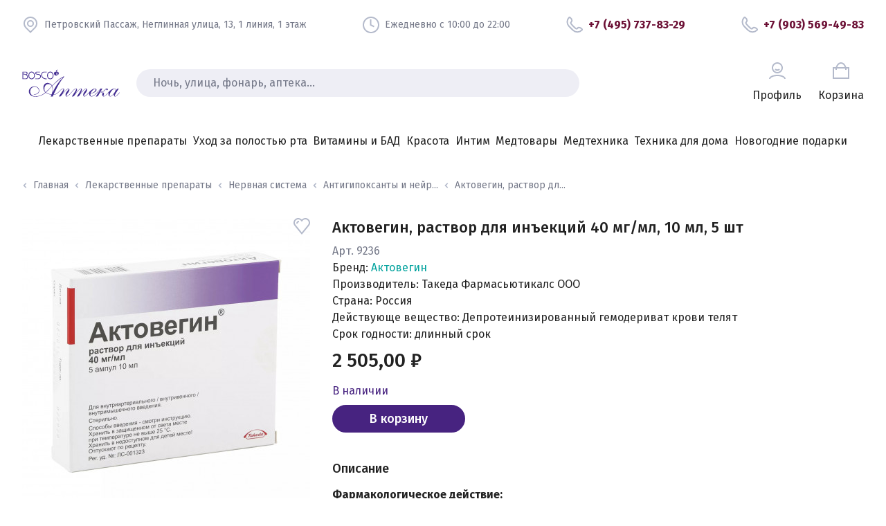

--- FILE ---
content_type: text/html; charset=utf-8
request_url: https://shop.boscoapteka.ru/details/aktovegin-rastvor-dlya-inektsii-40-mgml-10-ml-5-sht
body_size: 35784
content:
<!doctype html>
<html data-n-head-ssr>
  <head >
    <title>Аптека Bosco</title><meta data-n-head="ssr" charset="utf-8"><meta data-n-head="ssr" name="viewport" content="width=device-width, initial-scale=1, maximum-scale=1"><meta data-n-head="ssr" data-hid="description" name="description" content="Аптека Bosco"><link data-n-head="ssr" rel="icon" type="image/x-icon" href="/favicon.ico"><link data-n-head="ssr" rel="stylesheet" href="https://fonts.googleapis.com/css2?family=Fira+Sans:wght@400;500;600;700&amp;display=swap"><link data-n-head="ssr" href="https://mc.yandex.ru/metrika/tag.js" rel="preload" as="script"><link data-n-head="ssr" rel="canonical" href="https://shop.boscoapteka.ru/details/aktovegin-rastvor-dlya-inektsii-40-mgml-10-ml-5-sht"><script data-n-head="ssr" data-hid="ecommerce" type="text/javascript">window.dataLayer = window.dataLayer || []</script><script data-n-head="ssr" type="application/ld+json">{"@context":"https://schema.org","@type":"Product","name":"Актовегин, раствор для инъекций 40 мг/мл, 10 мл, 5 шт","image":"https://cdn.boscoapteka.ru/products/thumb416/b43f3b53-0d51-46ac-ad64-488fe1e5c315.jpg","description":"","sku":"9236","url":"https://shop.boscoapteka.ru/details/aktovegin-rastvor-dlya-inektsii-40-mgml-10-ml-5-sht","brand":{"@type":"Brand","name":"Актовегин"},"countryOfAssembly":"Россия","offers":{"@type":"Offer","priceCurrency":"RUB","availability":"https://schema.org/InStock","url":"https://shop.boscoapteka.ru/details/aktovegin-rastvor-dlya-inektsii-40-mgml-10-ml-5-sht","price":"2505.00"}}</script><link rel="preload" href="/assets/f35bbdc.js" as="script"><link rel="preload" href="/assets/92e2f5c.js" as="script"><link rel="preload" href="/assets/4b844ef.js" as="script"><link rel="preload" href="/assets/c6e7a72.js" as="script"><style data-vue-ssr-id="03649a47:0 b1eeef20:0 35e96daa:0 233b29ff:0 6c40408a:0 13312768:0 ef3ec476:0 607c60a5:0 2395a515:0 4b8020a7:0 509b4e68:0 867b9460:0 e2712de6:0 f35c68d4:0 a140b7ce:0 774d13f3:0 b6c22dc8:0 79ce53f7:0 442ae8be:0 49ea86e2:0 d35acdd4:0 70a996e7:0 0d9c1818:0 8e113078:0 5c266a18:0 1f51a088:0 6f9c8cbd:0 1c7c3887:0 759f125e:0 6a7e9b16:0 6bcdda34:0 0722cb54:0 2119ddef:0 34611d2b:0 4159ada2:0 41445a84:0 3191d5ad:0">*,:after,:before{box-sizing:border-box}ol[class],ul[class]{padding:0}blockquote,body,dd,dl,figcaption,figure,h1,h2,h3,h4,li,ol[class],p,ul[class]{margin:0}body{min-height:100vh;scroll-behavior:smooth;text-rendering:optimizeSpeed;line-height:1.5}ol[class],ul[class]{list-style:none}a,a:focus,a:visited{text-decoration:none;color:currentColor}img{max-width:100%;display:block}article>*+*{margin-top:1em}@media (prefers-reduced-motion:reduce){*{-webkit-animation-duration:.01ms!important;animation-duration:.01ms!important;-webkit-animation-iteration-count:1!important;animation-iteration-count:1!important;transition-duration:.01ms!important;scroll-behavior:auto!important}}button,input,label,select,textarea{margin:0;border:0;padding:0;display:inline-block;vertical-align:middle;white-space:normal;background:none;line-height:1;font:inherit;font-size:13px}:focus{outline:0}input,textarea{box-sizing:content-box}button,input[type=button],input[type=checkbox],input[type=radio],input[type=reset],input[type=submit],select{box-sizing:border-box}input[type=text]::-moz-placeholder{color:var(--color-mystery-gray);font-size:inherit}input[type=text]:-ms-input-placeholder{color:var(--color-mystery-gray);font-size:inherit}input[type=text]::placeholder{color:var(--color-mystery-gray);font-size:inherit}input[type=checkbox],input[type=radio]{width:13px;height:13px}input[type=search]{-webkit-appearance:textfield;-webkit-box-sizing:content-box}::-webkit-search-decoration{display:none}button,input[type=button],input[type=reset],input[type=submit]{overflow:visible;width:auto}::-webkit-file-upload-button{padding:0;border:0;background:none}textarea{overflow:auto}select[multiple],textarea{vertical-align:top}#__layout,#__nuxt,body,html,main{height:100%;min-height:100vh}
button.button_By9n9:active,button.button_By9n9:focus{outline:none}.button_By9n9{--font-weight:500;--height:38px;--font-size:14px;--border-width:2px;display:inline-flex;align-items:center;justify-content:center;box-sizing:border-box;height:calc(var(--height) + var(--border-width));padding:var(--padding);color:var(--color);font-size:var(--font-size);line-height:var(--font-size);font-weight:var(--font-weight);background-color:var(--bg-color);border-radius:28px;border:var(--border-width) solid var(--border-color);transition-timing-function:ease-out;transition-duration:.15s;transition-property:background-color,color,border-color}.button_By9n9:not(.disabled_s4ELq){cursor:pointer}.primary_3vWLV{--bg-color:var(--color-ripe-plum);--border-color:var(--color-ripe-plum);--color:var(--color-snow-white)}.primary_3vWLV:focus,.primary_3vWLV:hover{--bg-color:var(--color-tiffany-cactus);--border-color:var(--color-tiffany-cactus);--color:var(--color-snow-white)}.secondary_X2qXB{--bg-color:var(--color-lightest-gray);--border-color:var(--color-lightest-gray)}.outlined_3K8xm,.secondary_X2qXB{--color:var(--color-ripe-plum)}.outlined_3K8xm{--border-color:var(--color-ripe-plum)}.M_V2W-o{--padding:6px 24px}.S_1mPDg{--padding:6px 16px}@media (min-width:941px){.button_By9n9{--height:38px;--font-size:18px}.M_V2W-o{--padding:8px 52px}.S_1mPDg{--padding:8px 32px}}@media (max-width:414px){.button_By9n9{display:block;width:100%}}
.layout_1lz3P{display:grid;grid-row-gap:16px;row-gap:16px;align-content:center;justify-items:center;height:460px}.content_338CF{display:contents}.content_338CF .header_212li{color:var(--color-fragrant-cherry)}.illustrationDesktop_36746{display:none}@media (min-width:941px){.layout_1lz3P{grid-template-columns:[content-start] 1fr [content-end image-start] 600px [image-end];grid-column-gap:40px;-moz-column-gap:40px;column-gap:40px;height:100%}.content_338CF{display:grid;grid-row-gap:24px;row-gap:24px;align-content:center;justify-items:start;font-size:16px;line-height:24px}.content_338CF .header_212li{font-size:120px;line-height:96px}.illustration_1QMtr{height:auto;width:600px}}
.container_2PnYQ{width:100%;max-width:100%;margin:0 auto;padding:0 16px}.container_2PnYQ.paddingY_2sVBs{padding-bottom:16px;padding-top:16px}@media (min-width:414px){.container_2PnYQ{padding:0 24px}}@media (min-width:768px){.container_2PnYQ{padding:0 32px}}@media (min-width:1440px){.container_2PnYQ{padding:0 64px;max-width:1440px}}
:root{--padding-mobile:16px;--color-gray:#e5e5e5;--color-darkest-dark:#222;--color-almost-dark:#3a3e46;--color-mystery-gray:#747888;--color-ash-gray:#b4bacb;--color-fog-gray:#dee0e7;--color-lightest-gray:#eeeef5;--color-snow-white:#fff;--color-ripe-plum:#472380;--color-daring-violet:#a31e7e;--color-fragrant-cherry:#6c1035;--color-tiffany-cactus:#01a29d;--color-golden-rose:#b89c57;--z-modal:100;--z-dropdown:10;--z-floating:999;--gap-medium:16px;--gap-big:32px;--gap-xl:64px;--gap-2xl:96px;--border-rounded:50%}
html{font-size:14px;line-height:20px;font-family:Fira Sans,sans-serif;font-style:normal;color:#222}@media (min-width:961px){html{font-size:16px;line-height:32px}}h1{font-weight:500;font-size:28px;line-height:32px}h2{font-weight:500}h2,h2.bold{font-size:22px;line-height:28px}h2.bold{font-weight:600}h3{font-weight:500;line-height:24px}h3,h3.bold{font-size:18px}h3.bold{font-weight:600;line-height:20px}h4{font-weight:500;font-size:16px;line-height:24px}a.marked,a:not([class*=button]):hover{color:var(--color-tiffany-cactus)}
@font-face{font-family:swiper-icons;src:url("data:application/font-woff;charset=utf-8;base64, [base64]//wADZ2x5ZgAAAywAAADMAAAD2MHtryVoZWFkAAABbAAAADAAAAA2E2+eoWhoZWEAAAGcAAAAHwAAACQC9gDzaG10eAAAAigAAAAZAAAArgJkABFsb2NhAAAC0AAAAFoAAABaFQAUGG1heHAAAAG8AAAAHwAAACAAcABAbmFtZQAAA/gAAAE5AAACXvFdBwlwb3N0AAAFNAAAAGIAAACE5s74hXjaY2BkYGAAYpf5Hu/j+W2+MnAzMYDAzaX6QjD6/4//Bxj5GA8AuRwMYGkAPywL13jaY2BkYGA88P8Agx4j+/8fQDYfA1AEBWgDAIB2BOoAeNpjYGRgYNBh4GdgYgABEMnIABJzYNADCQAACWgAsQB42mNgYfzCOIGBlYGB0YcxjYGBwR1Kf2WQZGhhYGBiYGVmgAFGBiQQkOaawtDAoMBQxXjg/wEGPcYDDA4wNUA2CCgwsAAAO4EL6gAAeNpj2M0gyAACqxgGNWBkZ2D4/wMA+xkDdgAAAHjaY2BgYGaAYBkGRgYQiAHyGMF8FgYHIM3DwMHABGQrMOgyWDLEM1T9/w8UBfEMgLzE////P/5//f/V/xv+r4eaAAeMbAxwIUYmIMHEgKYAYjUcsDAwsLKxc3BycfPw8jEQA/[base64]/uznmfPFBNODM2K7MTQ45YEAZqGP81AmGGcF3iPqOop0r1SPTaTbVkfUe4HXj97wYE+yNwWYxwWu4v1ugWHgo3S1XdZEVqWM7ET0cfnLGxWfkgR42o2PvWrDMBSFj/IHLaF0zKjRgdiVMwScNRAoWUoH78Y2icB/yIY09An6AH2Bdu/UB+yxopYshQiEvnvu0dURgDt8QeC8PDw7Fpji3fEA4z/PEJ6YOB5hKh4dj3EvXhxPqH/SKUY3rJ7srZ4FZnh1PMAtPhwP6fl2PMJMPDgeQ4rY8YT6Gzao0eAEA409DuggmTnFnOcSCiEiLMgxCiTI6Cq5DZUd3Qmp10vO0LaLTd2cjN4fOumlc7lUYbSQcZFkutRG7g6JKZKy0RmdLY680CDnEJ+UMkpFFe1RN7nxdVpXrC4aTtnaurOnYercZg2YVmLN/d/gczfEimrE/fs/bOuq29Zmn8tloORaXgZgGa78yO9/cnXm2BpaGvq25Dv9S4E9+5SIc9PqupJKhYFSSl47+Qcr1mYNAAAAeNptw0cKwkAAAMDZJA8Q7OUJvkLsPfZ6zFVERPy8qHh2YER+3i/BP83vIBLLySsoKimrqKqpa2hp6+jq6RsYGhmbmJqZSy0sraxtbO3sHRydnEMU4uR6yx7JJXveP7WrDycAAAAAAAH//wACeNpjYGRgYOABYhkgZgJCZgZNBkYGLQZtIJsFLMYAAAw3ALgAeNolizEKgDAQBCchRbC2sFER0YD6qVQiBCv/H9ezGI6Z5XBAw8CBK/m5iQQVauVbXLnOrMZv2oLdKFa8Pjuru2hJzGabmOSLzNMzvutpB3N42mNgZGBg4GKQYzBhYMxJLMlj4GBgAYow/P/PAJJhLM6sSoWKfWCAAwDAjgbRAAB42mNgYGBkAIIbCZo5IPrmUn0hGA0AO8EFTQAA") format("woff");font-weight:400;font-style:normal}:root{--swiper-theme-color:#007aff}.swiper-container{margin-left:auto;margin-right:auto;position:relative;overflow:hidden;list-style:none;padding:0;z-index:1}.swiper-container-vertical>.swiper-wrapper{flex-direction:column}.swiper-wrapper{position:relative;width:100%;height:100%;z-index:1;display:flex;transition-property:transform;box-sizing:content-box}.swiper-container-android .swiper-slide,.swiper-wrapper{transform:translateZ(0)}.swiper-container-multirow>.swiper-wrapper{flex-wrap:wrap}.swiper-container-multirow-column>.swiper-wrapper{flex-wrap:wrap;flex-direction:column}.swiper-container-free-mode>.swiper-wrapper{transition-timing-function:ease-out;margin:0 auto}.swiper-slide{flex-shrink:0;width:100%;height:100%;position:relative;transition-property:transform}.swiper-slide-invisible-blank{visibility:hidden}.swiper-container-autoheight,.swiper-container-autoheight .swiper-slide{height:auto}.swiper-container-autoheight .swiper-wrapper{align-items:flex-start;transition-property:transform,height}.swiper-container-3d{perspective:1200px}.swiper-container-3d .swiper-cube-shadow,.swiper-container-3d .swiper-slide,.swiper-container-3d .swiper-slide-shadow-bottom,.swiper-container-3d .swiper-slide-shadow-left,.swiper-container-3d .swiper-slide-shadow-right,.swiper-container-3d .swiper-slide-shadow-top,.swiper-container-3d .swiper-wrapper{transform-style:preserve-3d}.swiper-container-3d .swiper-slide-shadow-bottom,.swiper-container-3d .swiper-slide-shadow-left,.swiper-container-3d .swiper-slide-shadow-right,.swiper-container-3d .swiper-slide-shadow-top{position:absolute;left:0;top:0;width:100%;height:100%;pointer-events:none;z-index:10}.swiper-container-3d .swiper-slide-shadow-left{background-image:linear-gradient(270deg,rgba(0,0,0,.5),transparent)}.swiper-container-3d .swiper-slide-shadow-right{background-image:linear-gradient(90deg,rgba(0,0,0,.5),transparent)}.swiper-container-3d .swiper-slide-shadow-top{background-image:linear-gradient(0deg,rgba(0,0,0,.5),transparent)}.swiper-container-3d .swiper-slide-shadow-bottom{background-image:linear-gradient(180deg,rgba(0,0,0,.5),transparent)}.swiper-container-css-mode>.swiper-wrapper{overflow:auto;scrollbar-width:none;-ms-overflow-style:none}.swiper-container-css-mode>.swiper-wrapper::-webkit-scrollbar{display:none}.swiper-container-css-mode>.swiper-wrapper>.swiper-slide{scroll-snap-align:start start}.swiper-container-horizontal.swiper-container-css-mode>.swiper-wrapper{-ms-scroll-snap-type:x mandatory;scroll-snap-type:x mandatory}.swiper-container-vertical.swiper-container-css-mode>.swiper-wrapper{-ms-scroll-snap-type:y mandatory;scroll-snap-type:y mandatory}:root{--swiper-navigation-size:44px}.swiper-button-next,.swiper-button-prev{position:absolute;top:50%;width:27px;width:calc(var(--swiper-navigation-size)/44*27);height:44px;height:var(--swiper-navigation-size);margin-top:-22px;margin-top:calc(var(--swiper-navigation-size)*-1/2);z-index:10;cursor:pointer;display:flex;align-items:center;justify-content:center;color:var(--swiper-theme-color);color:var(--swiper-navigation-color,var(--swiper-theme-color))}.swiper-button-next.swiper-button-disabled,.swiper-button-prev.swiper-button-disabled{opacity:.35;cursor:auto;pointer-events:none}.swiper-button-next:after,.swiper-button-prev:after{font-family:swiper-icons;font-size:44px;font-size:var(--swiper-navigation-size);text-transform:none!important;letter-spacing:0;text-transform:none;font-feature-settings:normal,;font-variant:normal}.swiper-button-prev,.swiper-container-rtl .swiper-button-next{left:10px;right:auto}.swiper-button-prev:after,.swiper-container-rtl .swiper-button-next:after{content:"prev"}.swiper-button-next,.swiper-container-rtl .swiper-button-prev{right:10px;left:auto}.swiper-button-next:after,.swiper-container-rtl .swiper-button-prev:after{content:"next"}.swiper-button-next.swiper-button-white,.swiper-button-prev.swiper-button-white{--swiper-navigation-color:#fff}.swiper-button-next.swiper-button-black,.swiper-button-prev.swiper-button-black{--swiper-navigation-color:#000}.swiper-button-lock{display:none}.swiper-pagination{position:absolute;text-align:center;transition:opacity .3s;transform:translateZ(0);z-index:10}.swiper-pagination.swiper-pagination-hidden{opacity:0}.swiper-container-horizontal>.swiper-pagination-bullets,.swiper-pagination-custom,.swiper-pagination-fraction{bottom:10px;left:0;width:100%}.swiper-pagination-bullets-dynamic{overflow:hidden;font-size:0}.swiper-pagination-bullets-dynamic .swiper-pagination-bullet{transform:scale(.33);position:relative}.swiper-pagination-bullets-dynamic .swiper-pagination-bullet-active,.swiper-pagination-bullets-dynamic .swiper-pagination-bullet-active-main{transform:scale(1)}.swiper-pagination-bullets-dynamic .swiper-pagination-bullet-active-prev{transform:scale(.66)}.swiper-pagination-bullets-dynamic .swiper-pagination-bullet-active-prev-prev{transform:scale(.33)}.swiper-pagination-bullets-dynamic .swiper-pagination-bullet-active-next{transform:scale(.66)}.swiper-pagination-bullets-dynamic .swiper-pagination-bullet-active-next-next{transform:scale(.33)}.swiper-pagination-bullet{width:8px;height:8px;display:inline-block;border-radius:100%;background:#000;opacity:.2}button.swiper-pagination-bullet{border:none;margin:0;padding:0;box-shadow:none;-webkit-appearance:none;-moz-appearance:none;appearance:none}.swiper-pagination-clickable .swiper-pagination-bullet{cursor:pointer}.swiper-pagination-bullet-active{opacity:1;background:var(--swiper-theme-color);background:var(--swiper-pagination-color,var(--swiper-theme-color))}.swiper-container-vertical>.swiper-pagination-bullets{right:10px;top:50%;transform:translate3d(0,-50%,0)}.swiper-container-vertical>.swiper-pagination-bullets .swiper-pagination-bullet{margin:6px 0;display:block}.swiper-container-vertical>.swiper-pagination-bullets.swiper-pagination-bullets-dynamic{top:50%;transform:translateY(-50%);width:8px}.swiper-container-vertical>.swiper-pagination-bullets.swiper-pagination-bullets-dynamic .swiper-pagination-bullet{display:inline-block;transition:transform .2s,top .2s}.swiper-container-horizontal>.swiper-pagination-bullets .swiper-pagination-bullet{margin:0 4px}.swiper-container-horizontal>.swiper-pagination-bullets.swiper-pagination-bullets-dynamic{left:50%;transform:translateX(-50%);white-space:nowrap}.swiper-container-horizontal>.swiper-pagination-bullets.swiper-pagination-bullets-dynamic .swiper-pagination-bullet{transition:transform .2s,left .2s}.swiper-container-horizontal.swiper-container-rtl>.swiper-pagination-bullets-dynamic .swiper-pagination-bullet{transition:transform .2s,right .2s}.swiper-pagination-progressbar{background:rgba(0,0,0,.25);position:absolute}.swiper-pagination-progressbar .swiper-pagination-progressbar-fill{background:var(--swiper-theme-color);background:var(--swiper-pagination-color,var(--swiper-theme-color));position:absolute;left:0;top:0;width:100%;height:100%;transform:scale(0);transform-origin:left top}.swiper-container-rtl .swiper-pagination-progressbar .swiper-pagination-progressbar-fill{transform-origin:right top}.swiper-container-horizontal>.swiper-pagination-progressbar,.swiper-container-vertical>.swiper-pagination-progressbar.swiper-pagination-progressbar-opposite{width:100%;height:4px;left:0;top:0}.swiper-container-horizontal>.swiper-pagination-progressbar.swiper-pagination-progressbar-opposite,.swiper-container-vertical>.swiper-pagination-progressbar{width:4px;height:100%;left:0;top:0}.swiper-pagination-white{--swiper-pagination-color:#fff}.swiper-pagination-black{--swiper-pagination-color:#000}.swiper-pagination-lock{display:none}.swiper-scrollbar{border-radius:10px;position:relative;-ms-touch-action:none;background:rgba(0,0,0,.1)}.swiper-container-horizontal>.swiper-scrollbar{position:absolute;left:1%;bottom:3px;z-index:50;height:5px;width:98%}.swiper-container-vertical>.swiper-scrollbar{position:absolute;right:3px;top:1%;z-index:50;width:5px;height:98%}.swiper-scrollbar-drag{height:100%;width:100%;position:relative;background:rgba(0,0,0,.5);border-radius:10px;left:0;top:0}.swiper-scrollbar-cursor-drag{cursor:move}.swiper-scrollbar-lock{display:none}.swiper-zoom-container{width:100%;height:100%;display:flex;justify-content:center;align-items:center;text-align:center}.swiper-zoom-container>canvas,.swiper-zoom-container>img,.swiper-zoom-container>svg{max-width:100%;max-height:100%;-o-object-fit:contain;object-fit:contain}.swiper-slide-zoomed{cursor:move}.swiper-lazy-preloader{width:42px;height:42px;position:absolute;left:50%;top:50%;margin-left:-21px;margin-top:-21px;z-index:10;transform-origin:50%;-webkit-animation:swiper-preloader-spin 1s linear infinite;animation:swiper-preloader-spin 1s linear infinite;box-sizing:border-box;border-left:4px solid var(--swiper-theme-color);border-bottom:4px solid var(--swiper-theme-color);border-right:4px solid var(--swiper-theme-color);border:4px solid var(--swiper-preloader-color,var(--swiper-theme-color));border-radius:50%;border-top:4px solid transparent}.swiper-lazy-preloader-white{--swiper-preloader-color:#fff}.swiper-lazy-preloader-black{--swiper-preloader-color:#000}@-webkit-keyframes swiper-preloader-spin{to{transform:rotate(1turn)}}@keyframes swiper-preloader-spin{to{transform:rotate(1turn)}}.swiper-container .swiper-notification{position:absolute;left:0;top:0;pointer-events:none;opacity:0;z-index:-1000}.swiper-container-fade.swiper-container-free-mode .swiper-slide{transition-timing-function:ease-out}.swiper-container-fade .swiper-slide{pointer-events:none;transition-property:opacity}.swiper-container-fade .swiper-slide .swiper-slide{pointer-events:none}.swiper-container-fade .swiper-slide-active,.swiper-container-fade .swiper-slide-active .swiper-slide-active{pointer-events:auto}.swiper-container-cube{overflow:visible}.swiper-container-cube .swiper-slide{pointer-events:none;-webkit-backface-visibility:hidden;backface-visibility:hidden;z-index:1;visibility:hidden;transform-origin:0 0;width:100%;height:100%}.swiper-container-cube .swiper-slide .swiper-slide{pointer-events:none}.swiper-container-cube.swiper-container-rtl .swiper-slide{transform-origin:100% 0}.swiper-container-cube .swiper-slide-active,.swiper-container-cube .swiper-slide-active .swiper-slide-active{pointer-events:auto}.swiper-container-cube .swiper-slide-active,.swiper-container-cube .swiper-slide-next,.swiper-container-cube .swiper-slide-next+.swiper-slide,.swiper-container-cube .swiper-slide-prev{pointer-events:auto;visibility:visible}.swiper-container-cube .swiper-slide-shadow-bottom,.swiper-container-cube .swiper-slide-shadow-left,.swiper-container-cube .swiper-slide-shadow-right,.swiper-container-cube .swiper-slide-shadow-top{z-index:0;-webkit-backface-visibility:hidden;backface-visibility:hidden}.swiper-container-cube .swiper-cube-shadow{position:absolute;left:0;bottom:0;width:100%;height:100%;background:#000;opacity:.6;filter:blur(50px);z-index:0}.swiper-container-flip{overflow:visible}.swiper-container-flip .swiper-slide{pointer-events:none;-webkit-backface-visibility:hidden;backface-visibility:hidden;z-index:1}.swiper-container-flip .swiper-slide .swiper-slide{pointer-events:none}.swiper-container-flip .swiper-slide-active,.swiper-container-flip .swiper-slide-active .swiper-slide-active{pointer-events:auto}.swiper-container-flip .swiper-slide-shadow-bottom,.swiper-container-flip .swiper-slide-shadow-left,.swiper-container-flip .swiper-slide-shadow-right,.swiper-container-flip .swiper-slide-shadow-top{z-index:0;-webkit-backface-visibility:hidden;backface-visibility:hidden}
.swiper-button-next,.swiper-button-prev{position:absolute;top:50%;z-index:99}.swiper-button-prev{left:55px;transform:rotate(-180deg)}.swiper-button-next{right:55px}.swiper-button-next:hover,.swiper-button-prev:hover{cursor:pointer}.swiper-button-next:after,.swiper-button-prev:after{content:"";display:block;width:18px;height:48px;background-image:url([data-uri]);background-position:50%;background-repeat:no-repeat}.swiper-button-next.swiper-button-disabled,.swiper-button-prev.swiper-button-disabled{opacity:0}.swiper-button-next__thumbs,.swiper-button-prev__thumbs{top:28px}.swiper-button-next__products,.swiper-button-next__thumbs{right:0}.swiper-button-prev__products,.swiper-button-prev__thumbs{left:0}.swiper-button-next__products,.swiper-button-prev__products{top:45%}.swiper-container.gallery-thumbs .swiper-slide:hover{cursor:pointer;opacity:.6;transition:opacity .3s}.swiper-container.gallery-thumbs .swiper-slide-active figure{border:1px solid #01a29d}.swiper-pagination-bullet{opacity:1;border:2px solid #b4bacb;box-sizing:border-box;background:transparent}.swiper-pagination-bullet-active{background:#b4bacb}@media (max-width:1200px){.swiper_prev{left:20px}.swiper_next{right:20px}}@media (max-width:940px){.swiper-button-next__thumbs,.swiper-button-prev__thumbs{top:20px;transform:translate(0)}.swiper-button-next__thumbs{right:20px}.swiper-button-prev__thumbs{left:20px;transform:rotate(-180deg)}.swiper-button-next,.swiper-button-prev{width:10px;height:22px}.swiper-button-next:after,.swiper-button-prev:after{background-image:url([data-uri]);width:10px;height:22px}}@media (max-width:768px){.swiper-button-next,.swiper-button-prev{display:none}}@media (max-width:520px){.swiper-container.products-carousel .swiper-slide{min-width:136px;max-width:136px}}
.cool-lightbox{position:fixed;left:0;bottom:0;top:0;display:flex;align-items:center;justify-content:center;right:0;transition:all .3s ease}.cool-lightbox .cool-lightbox-zoom{position:absolute;bottom:15px;left:50%;display:flex;z-index:99999;background-color:rgba(15,15,15,.8);border-radius:8px;padding:0 12px;align-items:center;transform:translateX(-50%)}.cool-lightbox .cool-lightbox-zoom input[type=range]{-webkit-appearance:none;margin:10px 0;width:105px;background:0 0}.cool-lightbox .cool-lightbox-zoom input[type=range]:focus{outline:0}.cool-lightbox .cool-lightbox-zoom input[type=range]::-webkit-slider-runnable-track{width:100%;height:4px;cursor:pointer;animate:.2s;box-shadow:0 0 0 #000;background:#e6e6e6;border-radius:11px;border:0 solid #000}.cool-lightbox .cool-lightbox-zoom input[type=range]::-webkit-slider-thumb{box-shadow:1px 1px 1px #000;border:1px solid #000;height:12px;width:12px;border-radius:13px;background:#fff;cursor:pointer;-webkit-appearance:none;margin-top:-4.5px}.cool-lightbox .cool-lightbox-zoom input[type=range]:focus::-webkit-slider-runnable-track{background:#e6e6e6}.cool-lightbox .cool-lightbox-zoom input[type=range]::-moz-range-track{width:100%;height:4px;cursor:pointer;animate:.2s;box-shadow:0 0 0 #000;background:#e6e6e6;border-radius:11px;border:0 solid #000}.cool-lightbox .cool-lightbox-zoom input[type=range]::-moz-range-thumb{box-shadow:1px 1px 1px #000;border:1px solid #000;height:12px;width:12px;border-radius:13px;background:#fff;cursor:pointer}.cool-lightbox .cool-lightbox-zoom input[type=range]::-ms-track{width:100%;height:4px;cursor:pointer;animate:.2s;background:0 0;border-color:transparent;color:transparent}.cool-lightbox .cool-lightbox-zoom input[type=range]::-ms-fill-lower,.cool-lightbox .cool-lightbox-zoom input[type=range]::-ms-fill-upper{background:#e6e6e6;border:0 solid #000;border-radius:22px;box-shadow:0 0 0 #000}.cool-lightbox .cool-lightbox-zoom input[type=range]::-ms-thumb{box-shadow:1px 1px 1px #000;border:1px solid #000;height:12px;width:12px;border-radius:13px;background:#fff;cursor:pointer}.cool-lightbox .cool-lightbox-zoom input[type=range]:focus::-ms-fill-lower,.cool-lightbox .cool-lightbox-zoom input[type=range]:focus::-ms-fill-upper{background:#e6e6e6}.cool-lightbox .cool-lightbox-zoom .cool-lightbox-zoom__icon{height:15px;width:15px;color:#fff}.cool-lightbox .cool-lightbox-zoom .cool-lightbox-zoom__icon:first-of-type{margin-right:10px}.cool-lightbox .cool-lightbox-zoom .cool-lightbox-zoom__icon:last-of-type{margin-left:10px}.cool-lightbox .cool-lightbox-thumbs{position:absolute;height:100vh;overflow-y:auto;width:102px;right:-102px;top:0;overflow-x:hidden;transition:none;background-color:#ddd;scrollbar-width:thin;scrollbar-color:#fa4242 hsla(0,0%,68.6%,.9)}@media (min-width:767px){.cool-lightbox .cool-lightbox-thumbs{transition:all .3s ease}}.cool-lightbox .cool-lightbox-thumbs::-webkit-scrollbar{width:6px;height:6px}.cool-lightbox .cool-lightbox-thumbs::-webkit-scrollbar-button{width:0;height:0}.cool-lightbox .cool-lightbox-thumbs::-webkit-scrollbar-thumb{background:#fa4242;border:0 #fff;border-radius:50px}.cool-lightbox .cool-lightbox-thumbs::-webkit-scrollbar-thumb:hover{background:#fff}.cool-lightbox .cool-lightbox-thumbs::-webkit-scrollbar-thumb:active{background:#000}.cool-lightbox .cool-lightbox-thumbs::-webkit-scrollbar-track{background:#e1e1e1;border:0 #fff;border-radius:8px}.cool-lightbox .cool-lightbox-thumbs::-webkit-scrollbar-track:hover{background:#666}.cool-lightbox .cool-lightbox-thumbs::-webkit-scrollbar-track:active{background:#333}.cool-lightbox .cool-lightbox-thumbs::-webkit-scrollbar-corner{background:0 0}@media (min-width:767px){.cool-lightbox .cool-lightbox-thumbs{width:212px;right:-212px}}.cool-lightbox .cool-lightbox-thumbs .cool-lightbox-thumbs__list{display:flex;flex-wrap:wrap;padding:2px 0 2px 2px}.cool-lightbox .cool-lightbox-thumbs .cool-lightbox-thumbs__list .cool-lightbox__thumb{background-color:#000;width:100%;margin-right:2px;margin-bottom:2px;display:block;height:75px;position:relative}@media (min-width:767px){.cool-lightbox .cool-lightbox-thumbs .cool-lightbox-thumbs__list .cool-lightbox__thumb{width:calc(50% - 2px)}}.cool-lightbox .cool-lightbox-thumbs .cool-lightbox-thumbs__list .cool-lightbox__thumb:before{top:0;left:0;right:0;bottom:0;opacity:0;content:"";z-index:150;transition:all .3s ease;position:absolute;visibility:hidden;border:3px solid #fa4242}.cool-lightbox .cool-lightbox-thumbs .cool-lightbox-thumbs__list .cool-lightbox__thumb img{width:100%;height:100%;-o-object-fit:cover;object-fit:cover}.cool-lightbox .cool-lightbox-thumbs .cool-lightbox-thumbs__list .cool-lightbox__thumb.is-video .cool-lightbox__thumb__icon{position:absolute;z-index:100;top:50%;left:50%;width:25px;height:25px;transform:translate(-50%,-50%)}.cool-lightbox .cool-lightbox-thumbs .cool-lightbox-thumbs__list .cool-lightbox__thumb.is-video .cool-lightbox__thumb__icon path{fill:#fff}.cool-lightbox .cool-lightbox-thumbs .cool-lightbox-thumbs__list .cool-lightbox__thumb.is-video:after{content:"";top:0;left:0;right:0;bottom:0;z-index:50;position:absolute;background:rgba(0,0,0,.6)}.cool-lightbox .cool-lightbox-thumbs .cool-lightbox-thumbs__list .cool-lightbox__thumb.active:before,.cool-lightbox .cool-lightbox-thumbs .cool-lightbox-thumbs__list .cool-lightbox__thumb:hover:before{opacity:1;visibility:visible}.cool-lightbox .cool-lightbox__inner{padding:60px 0;position:absolute;top:0;left:0;right:0;bottom:0;overflow:hidden;transition:none}@media (min-width:767px){.cool-lightbox .cool-lightbox__inner{transition:all .3s ease}}.cool-lightbox .cool-lightbox__progressbar{position:absolute;top:0;left:0;right:0;height:2px;z-index:500;transform-origin:0;transform:scaleX(0);transition:transform 3s linear;display:block}.cool-lightbox.cool-lightbox--is-swipping{cursor:-webkit-grabbing;cursor:grabbing}.cool-lightbox.cool-lightbox--is-swipping iframe{pointer-events:none}.cool-lightbox.cool-lightbox--is-swipping .cool-lightbox__slide{transition:none}.cool-lightbox.cool-lightbox--is-swipping .cool-lightbox__slide.cool-lightbox__slide--hide{display:flex;z-index:50}.cool-lightbox.cool-lightbox--zoom-disabled .cool-lightbox__slide .cool-lightbox__slide__img{transform:translate3d(-50%,-50%,0)}.cool-lightbox.cool-lightbox--can-zoom .cool-lightbox__slide img{cursor:zoom-in}.cool-lightbox.cool-lightbox--is-zooming .cool-lightbox__slide img{cursor:move;cursor:grab;cursor:-webkit-grab}.cool-lightbox.cool-lightbox--is-zooming .cool-lightbox-caption{opacity:0}.cool-lightbox.cool-lightbox--thumbs-right.cool-lightbox--show-thumbs .cool-lightbox__inner{right:102px}@media (min-width:767px){.cool-lightbox.cool-lightbox--thumbs-right.cool-lightbox--show-thumbs .cool-lightbox__inner{right:212px}}.cool-lightbox.cool-lightbox--thumbs-right.cool-lightbox--show-thumbs .cool-lightbox-thumbs{right:0}.cool-lightbox.cool-lightbox--thumbs-bottom .cool-lightbox-thumbs{width:100%;left:0;right:0;top:auto;height:70px;bottom:-70px;overflow:auto}@media (min-width:767px){.cool-lightbox.cool-lightbox--thumbs-bottom .cool-lightbox-thumbs{bottom:-79px;height:79px}}.cool-lightbox.cool-lightbox--thumbs-bottom .cool-lightbox-thumbs .cool-lightbox-thumbs__list{width:100%;flex-wrap:nowrap;justify-content:center}.cool-lightbox.cool-lightbox--thumbs-bottom .cool-lightbox-thumbs .cool-lightbox-thumbs__list .cool-lightbox__thumb{width:100px;flex-shrink:0;margin-bottom:0;height:65px}@media (min-width:767px){.cool-lightbox.cool-lightbox--thumbs-bottom .cool-lightbox-thumbs .cool-lightbox-thumbs__list .cool-lightbox__thumb{height:75px}}.cool-lightbox.cool-lightbox--thumbs-bottom.cool-lightbox--show-thumbs .cool-lightbox__inner{bottom:70px}@media (min-width:767px){.cool-lightbox.cool-lightbox--thumbs-bottom.cool-lightbox--show-thumbs .cool-lightbox__inner{bottom:79px}}.cool-lightbox.cool-lightbox--thumbs-bottom.cool-lightbox--show-thumbs .cool-lightbox-thumbs{bottom:0}.cool-lightbox *{box-sizing:border-box;padding:0;margin:0}.cool-lightbox button{background:0 0;border:none;cursor:pointer;outline:0}.cool-lightbox svg path,.cool-lightbox svg rect{fill:currentColor}.cool-lightbox .cool-lightbox-button{padding:21px 16px 21px 4px;height:100px;opacity:1;z-index:800;color:#ccc;position:absolute;top:calc(50% - 50px);width:54px;transition:all .3s ease;visibility:visible}@media (min-width:767px){.cool-lightbox .cool-lightbox-button{width:70px;padding:31px 26px 31px 6px}}.cool-lightbox .cool-lightbox-button.hidden{opacity:0;visibility:hidden}.cool-lightbox .cool-lightbox-button:hover{color:#fff}.cool-lightbox .cool-lightbox-button>.cool-lightbox-button__icon{padding:7px;display:flex;align-items:center;justify-content:center;background:rgba(30,30,30,.6)}.cool-lightbox .cool-lightbox-button>.cool-lightbox-button__icon>svg{width:100%;height:100%}.cool-lightbox .cool-lightbox-button.cool-lightbox-button--prev{left:0}.cool-lightbox .cool-lightbox-button.cool-lightbox-button--next{right:0;padding:21px 4px 21px 16px}@media (min-width:767px){.cool-lightbox .cool-lightbox-button.cool-lightbox-button--next{padding:31px 6px 31px 26px}}.cool-lightbox .cool-lightbox-pdf{max-width:100%}.cool-lightbox .cool-lightbox__iframe{width:100%;display:flex;top:50%;left:50%;align-items:center;justify-content:center;position:relative;transform:translate3d(-50%,-50%,0) scaleX(1)}.cool-lightbox .cool-lightbox__iframe iframe{width:100%;height:100%}@media (min-width:767px){.cool-lightbox .cool-lightbox__iframe iframe{max-width:80vw;max-height:80vh}}.cool-lightbox .cool-lightbox__wrapper{width:100%;height:100%;position:relative}.cool-lightbox .cool-lightbox__wrapper.cool-lightbox__wrapper--swipe{display:flex;align-items:center}.cool-lightbox .cool-lightbox__wrapper.cool-lightbox__wrapper--swipe .cool-lightbox__slide{flex-shrink:0;display:flex;position:relative;height:100%;opacity:.4;transition:opacity .3s linear}.cool-lightbox .cool-lightbox__wrapper.cool-lightbox__wrapper--swipe .cool-lightbox__slide.cool-lightbox__slide--current{opacity:1}.cool-lightbox .cool-lightbox__slide{width:100%;top:0;bottom:0;left:0;right:0;z-index:100;display:none;position:absolute;margin-right:30px;transition:transform .3s ease}.cool-lightbox .cool-lightbox__slide:last-of-type{margin-right:0}.cool-lightbox .cool-lightbox__slide.cool-lightbox__slide--current{display:flex}.cool-lightbox .cool-lightbox__slide .cool-lightbox__slide__img{position:absolute;height:100%;width:100%;left:50%;top:50%;-webkit-backface-visibility:hidden;backface-visibility:hidden;transform:translate3d(-50%,-50%,0) scaleX(1);transition:all .3s ease;display:flex}.cool-lightbox .cool-lightbox__slide img{max-width:100%;max-height:100%;margin:auto;z-index:9999;-webkit-backface-visibility:hidden;backface-visibility:hidden;transform:translateZ(0);box-shadow:0 0 1.5rem rgba(0,0,0,.45)}.cool-lightbox-toolbar{position:absolute;top:0;right:0;opacity:1;display:flex;transition:all .3s ease;visibility:visible}.cool-lightbox-toolbar.hidden{opacity:0;visibility:hidden}.cool-lightbox-toolbar .cool-lightbox-toolbar__btn{background:rgba(30,30,30,.6);border:0;border-radius:0;box-shadow:none;cursor:pointer;justify-content:center;align-items:center;display:inline-flex;margin:0;padding:9px;position:relative;transition:color .2s;vertical-align:top;visibility:inherit;width:40px;height:40px;color:#ccc}@media (min-width:767px){.cool-lightbox-toolbar .cool-lightbox-toolbar__btn{width:44px;height:44px;padding:10px}}.cool-lightbox-toolbar .cool-lightbox-toolbar__btn>svg{width:100%;height:100%}.cool-lightbox-toolbar .cool-lightbox-toolbar__btn:hover{color:#fff}.cool-lightbox-caption{bottom:0;color:#eee;font-size:14px;font-weight:400;left:0;opacity:1;line-height:1.5;padding:18px 28px 16px 24px;right:0;text-align:center;direction:ltr;position:absolute;transition:opacity .25s ease,visibility 0s ease .25s;z-index:99997;background:linear-gradient(0deg,rgba(0,0,0,.75),rgba(0,0,0,.3) 50%,rgba(0,0,0,.15) 65%,rgba(0,0,0,.075) 75.5%,rgba(0,0,0,.037) 82.85%,rgba(0,0,0,.019) 88%,transparent)}@media (min-width:767px){.cool-lightbox-caption{padding:22px 30px 23px}}.cool-lightbox-caption a{color:#eee;text-decoration:underline}.cool-lightbox-caption h6{font-size:14px;margin:0 0 6px;line-height:130%}@media (min-width:767px){.cool-lightbox-caption h6{font-size:16px;margin:0 0 6px}}.cool-lightbox-caption p{font-size:13px;line-height:130%;color:#ccc}@media (min-width:767px){.cool-lightbox-caption p{font-size:15px}}.cool-lightbox-caption p a{color:#ccc}.cool-lightbox-caption p a:hover{color:#eee}.cool-lightbox-modal-enter-active,.cool-lightbox-modal-leave-active{transition:opacity .35s}.cool-lightbox-modal-enter,.cool-lightbox-modal-leave-to{opacity:0}.cool-lightbox-slide-change-enter-active,.cool-lightbox-slide-change-leave-active{transition:opacity .27s}.cool-lightbox-slide-change-enter,.cool-lightbox-slide-change-leave-to{opacity:0}.cool-lightbox-loading-wrapper{top:50%;left:50%;position:absolute;transform:translate(-50%,-50%)}.cool-lightbox-loading-wrapper .cool-lightbox-loading{-webkit-animation:cool-lightbox-rotate 1s linear infinite;animation:cool-lightbox-rotate 1s linear infinite;background:0 0;border:4px solid;border-color:#888 #888 #fff;border-radius:50%;height:50px;opacity:.7;padding:0;width:50px;z-index:500}@-webkit-keyframes cool-lightbox-rotate{to{transform:rotate(1turn)}}@keyframes cool-lightbox-rotate{to{transform:rotate(1turn)}}
.layout_Y-H6R{display:flex;flex-direction:column;height:auto;min-height:100vh}.contentWrapper_2OIEM{position:relative;flex:1;height:100%}
.footerContainer_LoXgz{display:grid;grid-template-columns:repeat(2,1fr);padding-top:28px;padding-bottom:28px;grid-column-gap:12px;-moz-column-gap:12px;column-gap:12px;grid-row-gap:16px;row-gap:16px;z-index:1;position:relative}.main_2M2Fp{font-weight:700;font-size:9px;color:var(--color-ripe-plum)}.contacts_2eHyc{font-size:9px;line-height:12px;color:var(--color-mystery-gray)}.social_37sGc{font-weight:500;font-size:11px;line-height:14px}.socialIcons_1apsr{display:grid;grid-template-columns:-webkit-max-content -webkit-max-content;grid-template-columns:max-content max-content;grid-column-gap:12px;-moz-column-gap:12px;column-gap:12px}@media (min-width:768px){.footer_349hr{margin-bottom:0}}
.footer_2OUli{display:grid;grid-template-columns:[company-start] 200px [company-end] 1fr [nav-start] auto [nav-end] 1fr [social-start] 200px [social-end];padding-top:60px;padding-bottom:60px;z-index:1;position:relative}.company_3pOmP{grid-column:company-start/company-end}.company_3pOmP .logo_1GWTe{width:168px;height:40px;margin-bottom:24px}.company_3pOmP .copyright_2mUEv{font-size:14px;line-height:18px;color:var(--color-ash-gray)}.navigation_1UxmZ{display:grid;grid-column:nav-start/nav-end;grid-template-columns:repeat(2,auto);grid-column-gap:65px;-moz-column-gap:65px;column-gap:65px;font-size:16px;line-height:32px;color:var(--color-mystery-gray);white-space:nowrap}.social_1oNrm{grid-column:social-start/social-end}.socialIcons_RQBqp{display:grid;grid-template-columns:-webkit-max-content -webkit-max-content;grid-template-columns:max-content max-content;grid-column-gap:12px;-moz-column-gap:12px;column-gap:12px;margin-top:18px}@media (min-width:1440px){.navigation_1UxmZ{grid-template-columns:repeat(3,auto)}}
.footer_h2Drs{margin-top:45px;background-color:#f3f3f6;margin-bottom:52px;position:relative}.footer_h2Drs .desktop_N8s0m{display:none}.illustration_P6c47{position:absolute;right:0;z-index:0}.illustration_P6c47.illustrationDesktop_2XhQh{display:none;top:-85px}.illustration_P6c47.illustrationMobile_1AfFi{top:-16px}@media (min-width:960px){.footer_h2Drs{margin-bottom:0;margin-top:135px}.footer_h2Drs .mobile_1WYRB{display:none}.footer_h2Drs .desktop_N8s0m{display:grid}.illustration_P6c47.illustrationDesktop_2XhQh{display:block}.illustration_P6c47.illustrationMobile_1AfFi{display:none}}
.navigation_ipqai{position:fixed;bottom:-1px;left:0;z-index:999;width:100%;padding:8px 0;background-color:var(--color-snow-white);border-top:1px solid var(--color-fog-gray)}.navigationList_j5ZmR{display:flex;align-items:center;justify-content:space-between}.listItem_SkI9_{display:flex;flex-direction:column;align-self:center}.listItem_SkI9_ .itemIcon_nrr0H,.listItem_SkI9_ span{text-align:center}.listItem_SkI9_ span{margin-top:4px}@media (min-width:375px){.navigation_ipqai{padding:8px 18px 20px}}@media (min-width:480px){.navigation_ipqai{padding:8px 24px 20px}}@media (min-width:960px){.navigation_ipqai{display:none}}
.controlsItem_2BfvG{display:flex;flex-direction:column;align-items:center;position:relative;cursor:pointer}.controlsItem_2BfvG .label_3FkU2,.counter_109l5{font-size:9px}.counter_109l5{display:flex;align-items:center;justify-content:center;position:absolute;top:0;right:50%;transform:translate(100%);border-radius:50%;border:2px solid transparent;padding:2px 4px;background-color:var(--color-fragrant-cherry);color:var(--color-snow-white);line-height:8px}@media (min-width:960px){.controlsItem_2BfvG{color:var(--color-darkest-dark)}.controlsItem_2BfvG .label_3FkU2{font-size:16px;line-height:24px;margin-top:12px;transition:color .2s}.controlsItem_2BfvG:hover .label_3FkU2{color:var(--color-tiffany-cactus)}}
.childList_31elF{border-top:1px solid #eee;margin-top:12px!important;margin-bottom:-12px!important}.listItem_24sMp{padding:12px 0}.listItem_24sMp:not(:last-child){border-bottom:1px solid #eee}.childItemText_1ND9C,.listItemText_124Zy{display:flex;align-items:center;justify-content:space-between;padding:0 16px}.childList_31elF .listItemText_124Zy{padding-left:28px}.childList_31elF .childList_31elF .listItemText_124Zy{padding-left:36px}.childList_31elF .childList_31elF .childList_31elF .listItemText_124Zy{padding-left:44px}
.wrapper_1fw3V{position:absolute;top:0;left:0;width:100%;background-color:var(--color-snow-white);z-index:99;font-size:14px}.list_1UWj9{border-bottom:1px solid #eee;border-top:1px solid #eee}
.headerInfo_1G3e8{justify-content:space-between;height:72px;color:var(--color-mystery-gray)}.headerInfo_1G3e8,.headerInfoItem_fZ1HA{display:flex;align-items:center}.headerInfoText_21w6r{font-size:14px;line-height:20px}.headerInfoItem_fZ1HA .icon_1Rs9Q{margin-right:8px}.phone_1XCCL{display:none}@media (min-width:1025px){.phone_1XCCL{display:block;color:var(--color-fragrant-cherry);font-size:16px;font-weight:700}}
.searchContainer_2XcP3{width:100%;position:relative}.searchInput_2_Nw5{z-index:3}.searchButton_3D51-{display:none}.searchResult_1eWkB{position:absolute;top:0;left:0;width:100%;border-radius:25px 25px 0 0;border:1px solid var(--color-fog-gray);box-shadow:0 2px 4px rgba(0,0,0,.05);z-index:2}.hints_53Ghl{margin-top:50px!important;padding:0}.hintItem_d57we{padding:14px 10px;font-size:16px;color:var(--color-darkest-dark);background-color:#fff}.hintItem_d57we:hover{background-color:var(--color-lightest-gray)}@media (min-width:1440px){.searchButton_3D51-{background-color:var(--color-ripe-plum);padding:12px;border-radius:50%;display:flex;justify-content:center;align-items:center;position:absolute;top:0;right:0;z-index:3;cursor:pointer;transition:background-color .2s}.searchButton_3D51-:hover{background-color:var(--color-tiffany-cactus)}}
.container_3goJj{position:relative;width:100%;display:flex}.input_KkA3z{flex:1;border-radius:27px;background-color:var(--color-lightest-gray);padding:8px 12px;font-size:14px;line-height:18px;color:var(--color-darkest-dark)}.input_KkA3z.withIcon_2zAw8{padding-left:30px}.icon_3lNDD{position:absolute;top:50%;left:0;width:16px;height:16px;transform:translate(50%,-50%)}@media (min-width:941px){.input_KkA3z{font-size:16px;line-height:24px;padding-left:24px}}
.headerMain_3-8oX{height:96px}.container_1z60B,.headerMain_3-8oX{display:flex;align-items:center}.container_1z60B{width:100%}.container_1z60B>:not(:last-child){margin-right:24px}.search_3Ci_1{flex:1}.firstControl_1GSag{margin-left:auto}.logo_b0VAQ{flex:0 0 168px;height:40px}@media (min-width:1024px){.search_3Ci_1{flex:0 1 640px}}
.navigation_23igH{padding:24px;height:72px}.navList_6zYHH{display:flex;align-items:center;justify-content:space-between;overflow-x:auto}.navItem_1Sn_E{font-size:16px;line-height:24px;flex-shrink:0}.navItem_1Sn_E:not(:last-child){margin-right:16px}@media (min-width:1024px){.navItem_1Sn_E:not(:last-child){margin-right:0}}
.headerDesktop_28RNS{display:none}@media (min-width:960px){.headerDesktop_28RNS{display:block}}
.headerMobile_3N2P-{margin-top:16px!important;margin-bottom:16px!important}.headerContainer_1NyXA{display:flex;align-items:center;justify-content:space-between}.headerContainer_1NyXA .logo_HtlOI{width:125px;height:30px}.search_3ozOG{margin-top:14px}.hints_gwU-E{margin-top:8px!important}.hintItem_epeMJ{display:block;border-bottom:1px solid #eee}.hintItem_epeMJ li{padding:8px 12px}@media (min-width:960px){.headerMobile_3N2P-{display:none}}
.wrapper_QxUbX{align-self:flex-start;margin-top:50px;width:100%}@media (min-width:961px){.wrapper_QxUbX{margin:0}}.bottomAction_RIM8O,.subheader_3o_4B{text-align:center}.bottomAction_RIM8O{color:var(--color-tiffany-cactus);cursor:pointer}
.wrapper_fnG79{position:fixed;width:100%;height:100%;top:0;left:0;z-index:999;display:flex;justify-content:center;align-items:center;background:rgba(180,186,203,.8)}.block_1w4jY{--block-width:720px;min-width:416px;max-width:var(--block-width);height:auto;min-height:240px;padding:34px;background:#fff;box-sizing:border-box;box-shadow:0 2px 4px rgba(58,62,70,.1);overflow:hidden;grid-template-rows:auto 1fr auto;grid-row-gap:16px;row-gap:16px}.block_1w4jY,.heading_2N3Yj{width:100%;display:grid}.heading_2N3Yj{grid-template-columns:1fr auto;grid-column-gap:16px;-moz-column-gap:16px;column-gap:16px;margin-bottom:auto}.content_1f6cq,.heading_2N3Yj{align-items:center}.content_1f6cq{flex:1;display:flex;justify-content:stretch}.title_1qv-c:first-letter{text-transform:capitalize}.closeIcon_3y5BZ{grid-column:2/3;width:21px;height:21px;background-image:url([data-uri]);background-size:cover;background-position:50%;background-repeat:no-repeat;transition:all .3s;cursor:pointer}.closeIcon_3y5BZ:hover{opacity:.75}.footer_dljOq{margin-top:auto}@media (max-width:768px){.wrapper_fnG79{background-color:#fff;align-items:flex-start}.block_1w4jY{width:100vw;min-width:auto;max-width:unset;height:90vh;padding:42px 16px;grid-row-gap:8px;row-gap:8px;box-shadow:none}.closeIcon_3y5BZ{grid-column:1/2;justify-self:start}.title_1qv-c{display:none}}
.container_1BpR-{width:100%;display:grid;grid-template-columns:1fr;align-content:space-between;grid-row-gap:34px;row-gap:34px}.heading_2K-ZJ{font-weight:500;font-size:22px;line-height:28px;text-align:center}
.wrapper_Lw1WO .input_2kbu5{width:100%;height:48px;border:1px solid #dee0e7;box-sizing:border-box;padding:.375rem .75rem;font-size:14px;line-height:20px;color:#222;border-radius:0}.wrapper_Lw1WO{width:100%}@media (min-width:768px){.wrapper_Lw1WO .input_2kbu5{height:56px;font-size:16px;line-height:24px}}
.link_1fbjv{display:inline;font-size:16px;line-height:24px;font-weight:500;color:var(--color-tiffany-cactus);margin-left:5px}.content_1CugE{margin-bottom:31px;text-align:center}.resendLink_tN5ne{display:block;text-align:center;margin-top:14px}.resend_1ai23{text-align:left;font-size:14px;line-height:20px;color:var(--color-mystery-gray);margin-left:15px;margin-top:8px}@media (min-width:768px){.content_1CugE{margin-bottom:17px}}
.wrapper_2a6ln{height:75px;width:100%}.wrapper_2a6ln .input_jVR7p{display:block;border:1px solid #dee0e7;box-sizing:border-box;width:100%;height:56px;font-weight:500;font-size:32px;line-height:32px;text-align:center;letter-spacing:1.8em}.wrapper_2a6ln .input_jVR7p::-moz-placeholder{font-size:14px;line-height:56px;letter-spacing:normal;font-weight:400}.wrapper_2a6ln .input_jVR7p:-ms-input-placeholder{font-size:14px;line-height:56px;letter-spacing:normal;font-weight:400}.wrapper_2a6ln .input_jVR7p::placeholder{font-size:14px;line-height:56px;letter-spacing:normal;font-weight:400}@media (max-width:940px){.wrapper_2a6ln .input_jVR7p{font-size:24px}}
.fade-enter-active_2qZyc,.fade-leave-active_3R5Vu{transition:all 1s}.fade-enter_11-Y0,.fade-leave-to_I_iQf{opacity:0}.slide-right-enter-active_30DtQ{transition:transform 3s}.slide-right-enter_3uC0p{transform:translateX(-100%)}.slide-right-enter-to_BK3MT{transform:translateX(0)}.slide-bottom-top-active_IRCmM{transition:all .25s}.slide-bottom-top-enter_36PBJ{opacity:0;transform:translateY(100%)}.slide-bottom-top-to_13DBw{opacity:1;transform:translateY(0)}
.form-control{display:block;width:100%;height:calc(1.5em + .75rem + 2px);padding:.375rem .75rem;font-size:1rem;font-weight:400;line-height:1.5;color:#495057;background-color:#fff;background-clip:padding-box;border:1px solid #ced4da;border-radius:.25rem;transition:border-color .15s ease-in-out,box-shadow .15s ease-in-out}@media (prefers-reduced-motion:reduce){.form-control{transition:none}}.form-control::-ms-expand{background-color:transparent;border:0}.form-control:-moz-focusring{color:transparent;text-shadow:0 0 0 #495057}.form-control:focus{color:#495057;background-color:#fff;border-color:#80bdff;outline:0;box-shadow:0 0 0 .2rem rgba(0,123,255,.25)}.form-control::-moz-placeholder{color:#6c757d;opacity:1}.form-control:-ms-input-placeholder{color:#6c757d;opacity:1}.form-control::placeholder{color:#6c757d;opacity:1}.form-control:disabled,.form-control[readonly]{background-color:#e9ecef;opacity:1}input[type=date].form-control,input[type=datetime-local].form-control,input[type=month].form-control,input[type=time].form-control{-webkit-appearance:none;-moz-appearance:none;appearance:none}select.form-control:focus::-ms-value{color:#495057;background-color:#fff}.form-control-file,.form-control-range{display:block;width:100%}.col-form-label{padding-top:calc(.375rem + 1px);padding-bottom:calc(.375rem + 1px);margin-bottom:0;font-size:inherit;line-height:1.5}.col-form-label-lg{padding-top:calc(.5rem + 1px);padding-bottom:calc(.5rem + 1px);font-size:1.25rem;line-height:1.5}.col-form-label-sm{padding-top:calc(.25rem + 1px);padding-bottom:calc(.25rem + 1px);font-size:.875rem;line-height:1.5}.form-control-plaintext{display:block;width:100%;padding:.375rem 0;margin-bottom:0;font-size:1rem;line-height:1.5;color:#212529;background-color:transparent;border:solid transparent;border-width:1px 0}.form-control-plaintext.form-control-lg,.form-control-plaintext.form-control-sm{padding-right:0;padding-left:0}.form-control-sm{height:calc(1.5em + .5rem + 2px);padding:.25rem .5rem;font-size:.875rem;line-height:1.5;border-radius:.2rem}.form-control-lg{height:calc(1.5em + 1rem + 2px);padding:.5rem 1rem;font-size:1.25rem;line-height:1.5;border-radius:.3rem}select.form-control[multiple],select.form-control[size],textarea.form-control{height:auto}.form-group{margin-bottom:1rem}.form-text{display:block;margin-top:.25rem}.form-row{display:flex;flex-wrap:wrap;margin-right:-5px;margin-left:-5px}.form-row>.col,.form-row>[class*=col-]{padding-right:5px;padding-left:5px}.form-check{position:relative;display:block;padding-left:1.25rem}.form-check-input{position:absolute;margin-top:.3rem;margin-left:-1.25rem}.form-check-input:disabled~.form-check-label,.form-check-input[disabled]~.form-check-label{color:#6c757d}.form-check-label{margin-bottom:0}.form-check-inline{display:inline-flex;align-items:center;padding-left:0;margin-right:.75rem}.form-check-inline .form-check-input{position:static;margin-top:0;margin-right:.3125rem;margin-left:0}.valid-feedback{display:none;width:100%;margin-top:.25rem;font-size:80%;color:#28a745}.valid-tooltip{position:absolute;top:100%;left:0;z-index:5;display:none;max-width:100%;padding:.25rem .5rem;margin-top:.1rem;font-size:.875rem;line-height:1.5;color:#fff;background-color:rgba(40,167,69,.9);border-radius:.25rem}.is-valid~.valid-feedback,.is-valid~.valid-tooltip,.was-validated :valid~.valid-feedback,.was-validated :valid~.valid-tooltip{display:block}.form-control.is-valid,.was-validated .form-control:valid{border-color:#28a745;padding-right:calc(1.5em + .75rem);background-image:url("data:image/svg+xml;charset=utf-8,%3Csvg xmlns='http://www.w3.org/2000/svg' width='8' height='8'%3E%3Cpath fill='%2328a745' d='M2.3 6.73L.6 4.53c-.4-1.04.46-1.4 1.1-.8l1.1 1.4 3.4-3.8c.6-.63 1.6-.27 1.2.7l-4 4.6c-.43.5-.8.4-1.1.1z'/%3E%3C/svg%3E");background-repeat:no-repeat;background-position:right calc(.375em + .1875rem) center;background-size:calc(.75em + .375rem) calc(.75em + .375rem)}.form-control.is-valid:focus,.was-validated .form-control:valid:focus{border-color:#28a745;box-shadow:0 0 0 .2rem rgba(40,167,69,.25)}.was-validated textarea.form-control:valid,textarea.form-control.is-valid{padding-right:calc(1.5em + .75rem);background-position:top calc(.375em + .1875rem) right calc(.375em + .1875rem)}.custom-select.is-valid,.was-validated .custom-select:valid{border-color:#28a745;padding-right:calc(.75em + 2.3125rem);background:url("data:image/svg+xml;charset=utf-8,%3Csvg xmlns='http://www.w3.org/2000/svg' width='4' height='5'%3E%3Cpath fill='%23343a40' d='M2 0L0 2h4zm0 5L0 3h4z'/%3E%3C/svg%3E") no-repeat right .75rem center/8px 10px,url("data:image/svg+xml;charset=utf-8,%3Csvg xmlns='http://www.w3.org/2000/svg' width='8' height='8'%3E%3Cpath fill='%2328a745' d='M2.3 6.73L.6 4.53c-.4-1.04.46-1.4 1.1-.8l1.1 1.4 3.4-3.8c.6-.63 1.6-.27 1.2.7l-4 4.6c-.43.5-.8.4-1.1.1z'/%3E%3C/svg%3E") #fff no-repeat center right 1.75rem/calc(.75em + .375rem) calc(.75em + .375rem)}.custom-select.is-valid:focus,.was-validated .custom-select:valid:focus{border-color:#28a745;box-shadow:0 0 0 .2rem rgba(40,167,69,.25)}.form-check-input.is-valid~.form-check-label,.was-validated .form-check-input:valid~.form-check-label{color:#28a745}.form-check-input.is-valid~.valid-feedback,.form-check-input.is-valid~.valid-tooltip,.was-validated .form-check-input:valid~.valid-feedback,.was-validated .form-check-input:valid~.valid-tooltip{display:block}.custom-control-input.is-valid~.custom-control-label,.was-validated .custom-control-input:valid~.custom-control-label{color:#28a745}.custom-control-input.is-valid~.custom-control-label:before,.was-validated .custom-control-input:valid~.custom-control-label:before{border-color:#28a745}.custom-control-input.is-valid:checked~.custom-control-label:before,.was-validated .custom-control-input:valid:checked~.custom-control-label:before{border-color:#34ce57;background-color:#34ce57}.custom-control-input.is-valid:focus~.custom-control-label:before,.was-validated .custom-control-input:valid:focus~.custom-control-label:before{box-shadow:0 0 0 .2rem rgba(40,167,69,.25)}.custom-control-input.is-valid:focus:not(:checked)~.custom-control-label:before,.custom-file-input.is-valid~.custom-file-label,.was-validated .custom-control-input:valid:focus:not(:checked)~.custom-control-label:before,.was-validated .custom-file-input:valid~.custom-file-label{border-color:#28a745}.custom-file-input.is-valid:focus~.custom-file-label,.was-validated .custom-file-input:valid:focus~.custom-file-label{border-color:#28a745;box-shadow:0 0 0 .2rem rgba(40,167,69,.25)}.invalid-feedback{display:none;width:100%;margin-top:.25rem;font-size:80%;color:#dc3545}.invalid-tooltip{position:absolute;top:100%;left:0;z-index:5;display:none;max-width:100%;padding:.25rem .5rem;margin-top:.1rem;font-size:.875rem;line-height:1.5;color:#fff;background-color:rgba(220,53,69,.9);border-radius:.25rem}.is-invalid~.invalid-feedback,.is-invalid~.invalid-tooltip,.was-validated :invalid~.invalid-feedback,.was-validated :invalid~.invalid-tooltip{display:block}.form-control.is-invalid,.was-validated .form-control:invalid{border-color:#dc3545;padding-right:calc(1.5em + .75rem);background-image:url("data:image/svg+xml;charset=utf-8,%3Csvg xmlns='http://www.w3.org/2000/svg' width='12' height='12' fill='none' stroke='%23dc3545'%3E%3Ccircle cx='6' cy='6' r='4.5'/%3E%3Cpath stroke-linejoin='round' d='M5.8 3.6h.4L6 6.5z'/%3E%3Ccircle cx='6' cy='8.2' r='.6' fill='%23dc3545' stroke='none'/%3E%3C/svg%3E");background-repeat:no-repeat;background-position:right calc(.375em + .1875rem) center;background-size:calc(.75em + .375rem) calc(.75em + .375rem)}.form-control.is-invalid:focus,.was-validated .form-control:invalid:focus{border-color:#dc3545;box-shadow:0 0 0 .2rem rgba(220,53,69,.25)}.was-validated textarea.form-control:invalid,textarea.form-control.is-invalid{padding-right:calc(1.5em + .75rem);background-position:top calc(.375em + .1875rem) right calc(.375em + .1875rem)}.custom-select.is-invalid,.was-validated .custom-select:invalid{border-color:#dc3545;padding-right:calc(.75em + 2.3125rem);background:url("data:image/svg+xml;charset=utf-8,%3Csvg xmlns='http://www.w3.org/2000/svg' width='4' height='5'%3E%3Cpath fill='%23343a40' d='M2 0L0 2h4zm0 5L0 3h4z'/%3E%3C/svg%3E") no-repeat right .75rem center/8px 10px,url("data:image/svg+xml;charset=utf-8,%3Csvg xmlns='http://www.w3.org/2000/svg' width='12' height='12' fill='none' stroke='%23dc3545'%3E%3Ccircle cx='6' cy='6' r='4.5'/%3E%3Cpath stroke-linejoin='round' d='M5.8 3.6h.4L6 6.5z'/%3E%3Ccircle cx='6' cy='8.2' r='.6' fill='%23dc3545' stroke='none'/%3E%3C/svg%3E") #fff no-repeat center right 1.75rem/calc(.75em + .375rem) calc(.75em + .375rem)}.custom-select.is-invalid:focus,.was-validated .custom-select:invalid:focus{border-color:#dc3545;box-shadow:0 0 0 .2rem rgba(220,53,69,.25)}.form-check-input.is-invalid~.form-check-label,.was-validated .form-check-input:invalid~.form-check-label{color:#dc3545}.form-check-input.is-invalid~.invalid-feedback,.form-check-input.is-invalid~.invalid-tooltip,.was-validated .form-check-input:invalid~.invalid-feedback,.was-validated .form-check-input:invalid~.invalid-tooltip{display:block}.custom-control-input.is-invalid~.custom-control-label,.was-validated .custom-control-input:invalid~.custom-control-label{color:#dc3545}.custom-control-input.is-invalid~.custom-control-label:before,.was-validated .custom-control-input:invalid~.custom-control-label:before{border-color:#dc3545}.custom-control-input.is-invalid:checked~.custom-control-label:before,.was-validated .custom-control-input:invalid:checked~.custom-control-label:before{border-color:#e4606d;background-color:#e4606d}.custom-control-input.is-invalid:focus~.custom-control-label:before,.was-validated .custom-control-input:invalid:focus~.custom-control-label:before{box-shadow:0 0 0 .2rem rgba(220,53,69,.25)}.custom-control-input.is-invalid:focus:not(:checked)~.custom-control-label:before,.custom-file-input.is-invalid~.custom-file-label,.was-validated .custom-control-input:invalid:focus:not(:checked)~.custom-control-label:before,.was-validated .custom-file-input:invalid~.custom-file-label{border-color:#dc3545}.custom-file-input.is-invalid:focus~.custom-file-label,.was-validated .custom-file-input:invalid:focus~.custom-file-label{border-color:#dc3545;box-shadow:0 0 0 .2rem rgba(220,53,69,.25)}.form-inline{display:flex;flex-flow:row wrap;align-items:center}.form-inline .form-check{width:100%}@media (min-width:576px){.form-inline label{justify-content:center}.form-inline .form-group,.form-inline label{display:flex;align-items:center;margin-bottom:0}.form-inline .form-group{flex:0 0 auto;flex-flow:row wrap}.form-inline .form-control{display:inline-block;width:auto;vertical-align:middle}.form-inline .form-control-plaintext{display:inline-block}.form-inline .custom-select,.form-inline .input-group{width:auto}.form-inline .form-check{display:flex;align-items:center;justify-content:center;width:auto;padding-left:0}.form-inline .form-check-input{position:relative;flex-shrink:0;margin-top:0;margin-right:.25rem;margin-left:0}.form-inline .custom-control{align-items:center;justify-content:center}.form-inline .custom-control-label{margin-bottom:0}}.btn-group,.btn-group-vertical{position:relative;display:inline-flex;vertical-align:middle}.btn-group-vertical>.btn,.btn-group>.btn{position:relative;flex:1 1 auto}.btn-group-vertical>.btn.active,.btn-group-vertical>.btn:active,.btn-group-vertical>.btn:focus,.btn-group-vertical>.btn:hover,.btn-group>.btn.active,.btn-group>.btn:active,.btn-group>.btn:focus,.btn-group>.btn:hover{z-index:1}.btn-toolbar{display:flex;flex-wrap:wrap;justify-content:flex-start}.btn-toolbar .input-group{width:auto}.btn-group>.btn-group:not(:first-child),.btn-group>.btn:not(:first-child){margin-left:-1px}.btn-group>.btn-group:not(:last-child)>.btn,.btn-group>.btn:not(:last-child):not(.dropdown-toggle){border-top-right-radius:0;border-bottom-right-radius:0}.btn-group>.btn-group:not(:first-child)>.btn,.btn-group>.btn:not(:first-child){border-top-left-radius:0;border-bottom-left-radius:0}.dropdown-toggle-split{padding-right:.5625rem;padding-left:.5625rem}.dropdown-toggle-split:after,.dropright .dropdown-toggle-split:after,.dropup .dropdown-toggle-split:after{margin-left:0}.dropleft .dropdown-toggle-split:before{margin-right:0}.btn-group-sm>.btn+.dropdown-toggle-split,.btn-sm+.dropdown-toggle-split{padding-right:.375rem;padding-left:.375rem}.btn-group-lg>.btn+.dropdown-toggle-split,.btn-lg+.dropdown-toggle-split{padding-right:.75rem;padding-left:.75rem}.btn-group-vertical{flex-direction:column;align-items:flex-start;justify-content:center}.btn-group-vertical>.btn,.btn-group-vertical>.btn-group{width:100%}.btn-group-vertical>.btn-group:not(:first-child),.btn-group-vertical>.btn:not(:first-child){margin-top:-1px}.btn-group-vertical>.btn-group:not(:last-child)>.btn,.btn-group-vertical>.btn:not(:last-child):not(.dropdown-toggle){border-bottom-right-radius:0;border-bottom-left-radius:0}.btn-group-vertical>.btn-group:not(:first-child)>.btn,.btn-group-vertical>.btn:not(:first-child){border-top-left-radius:0;border-top-right-radius:0}.btn-group-toggle>.btn,.btn-group-toggle>.btn-group>.btn{margin-bottom:0}.btn-group-toggle>.btn-group>.btn input[type=checkbox],.btn-group-toggle>.btn-group>.btn input[type=radio],.btn-group-toggle>.btn input[type=checkbox],.btn-group-toggle>.btn input[type=radio]{position:absolute;clip:rect(0,0,0,0);pointer-events:none}.input-group{position:relative;display:flex;flex-wrap:wrap;align-items:stretch;width:100%}.input-group>.custom-file,.input-group>.custom-select,.input-group>.form-control,.input-group>.form-control-plaintext{position:relative;flex:1 1 auto;width:1%;min-width:0;margin-bottom:0}.input-group>.custom-file+.custom-file,.input-group>.custom-file+.custom-select,.input-group>.custom-file+.form-control,.input-group>.custom-select+.custom-file,.input-group>.custom-select+.custom-select,.input-group>.custom-select+.form-control,.input-group>.form-control+.custom-file,.input-group>.form-control+.custom-select,.input-group>.form-control+.form-control,.input-group>.form-control-plaintext+.custom-file,.input-group>.form-control-plaintext+.custom-select,.input-group>.form-control-plaintext+.form-control{margin-left:-1px}.input-group>.custom-file .custom-file-input:focus~.custom-file-label,.input-group>.custom-select:focus,.input-group>.form-control:focus{z-index:3}.input-group>.custom-file .custom-file-input:focus{z-index:4}.input-group>.custom-select:not(:last-child),.input-group>.form-control:not(:last-child){border-top-right-radius:0;border-bottom-right-radius:0}.input-group>.custom-select:not(:first-child),.input-group>.form-control:not(:first-child){border-top-left-radius:0;border-bottom-left-radius:0}.input-group>.custom-file{display:flex;align-items:center}.input-group>.custom-file:not(:last-child) .custom-file-label,.input-group>.custom-file:not(:last-child) .custom-file-label:after{border-top-right-radius:0;border-bottom-right-radius:0}.input-group>.custom-file:not(:first-child) .custom-file-label{border-top-left-radius:0;border-bottom-left-radius:0}.input-group-append,.input-group-prepend{display:flex}.input-group-append .btn,.input-group-prepend .btn{position:relative;z-index:2}.input-group-append .btn:focus,.input-group-prepend .btn:focus{z-index:3}.input-group-append .btn+.btn,.input-group-append .btn+.input-group-text,.input-group-append .input-group-text+.btn,.input-group-append .input-group-text+.input-group-text,.input-group-prepend .btn+.btn,.input-group-prepend .btn+.input-group-text,.input-group-prepend .input-group-text+.btn,.input-group-prepend .input-group-text+.input-group-text{margin-left:-1px}.input-group-prepend{margin-right:-1px}.input-group-append{margin-left:-1px}.input-group-text{display:flex;align-items:center;padding:.375rem .75rem;margin-bottom:0;font-size:1rem;font-weight:400;line-height:1.5;color:#495057;text-align:center;white-space:nowrap;background-color:#e9ecef;border:1px solid #ced4da;border-radius:.25rem}.input-group-text input[type=checkbox],.input-group-text input[type=radio]{margin-top:0}.input-group-lg>.custom-select,.input-group-lg>.form-control:not(textarea){height:calc(1.5em + 1rem + 2px)}.input-group-lg>.custom-select,.input-group-lg>.form-control,.input-group-lg>.input-group-append>.btn,.input-group-lg>.input-group-append>.input-group-text,.input-group-lg>.input-group-prepend>.btn,.input-group-lg>.input-group-prepend>.input-group-text{padding:.5rem 1rem;font-size:1.25rem;line-height:1.5;border-radius:.3rem}.input-group-sm>.custom-select,.input-group-sm>.form-control:not(textarea){height:calc(1.5em + .5rem + 2px)}.input-group-sm>.custom-select,.input-group-sm>.form-control,.input-group-sm>.input-group-append>.btn,.input-group-sm>.input-group-append>.input-group-text,.input-group-sm>.input-group-prepend>.btn,.input-group-sm>.input-group-prepend>.input-group-text{padding:.25rem .5rem;font-size:.875rem;line-height:1.5;border-radius:.2rem}.input-group-lg>.custom-select,.input-group-sm>.custom-select{padding-right:1.75rem}.input-group>.input-group-append:last-child>.btn:not(:last-child):not(.dropdown-toggle),.input-group>.input-group-append:last-child>.input-group-text:not(:last-child),.input-group>.input-group-append:not(:last-child)>.btn,.input-group>.input-group-append:not(:last-child)>.input-group-text,.input-group>.input-group-prepend>.btn,.input-group>.input-group-prepend>.input-group-text{border-top-right-radius:0;border-bottom-right-radius:0}.input-group>.input-group-append>.btn,.input-group>.input-group-append>.input-group-text,.input-group>.input-group-prepend:first-child>.btn:not(:first-child),.input-group>.input-group-prepend:first-child>.input-group-text:not(:first-child),.input-group>.input-group-prepend:not(:first-child)>.btn,.input-group>.input-group-prepend:not(:first-child)>.input-group-text{border-top-left-radius:0;border-bottom-left-radius:0}input.form-control{height:48px}@media (min-width:768px){input.form-control{height:56px}}input.form-control.is-invalid,input.form-control:invalid{padding:.375rem .75rem;border-color:#6c1035;background-image:none;margin-bottom:8px}.invalid-feedback{color:#6c1035;font-size:14px;line-height:20px;margin-bottom:10px;margin-left:15px}
.wrapper_gh-JM{display:flex;flex-direction:column;align-items:center;justify-content:center}.heading_2x4Zb{font-weight:500;font-size:22px;line-height:28px;margin-top:32px;margin-bottom:12px}.content_1hezW{text-align:center}.action_a_uCE{margin-top:38px;align-self:stretch}
.wrapper_1v0NL{position:absolute;top:0;left:0;width:100%;background-color:var(--color-snow-white);z-index:99;font-size:14px}.list_16TGa{border-bottom:1px solid #eee;border-top:1px solid #eee}
.button_2hlQ7{--size:56px;--gap-x:var(--gap-medium);--gap-y:var(--gap-2xl);position:fixed;bottom:var(--gap-y);left:calc(100% - var(--size) - var(--gap-x));display:inline-flex;flex-direction:column;align-items:center;justify-content:center;width:var(--size);height:var(--size);background-color:var(--color-lightest-gray);border-radius:var(--border-rounded);box-shadow:0 0 4px rgba(180,186,203,.8);z-index:var(--z-floating);cursor:pointer;-webkit-tap-highlight-color:transparent;-webkit-touch-callout:none;-webkit-user-select:none;-moz-user-select:none;-ms-user-select:none;user-select:none}.button_2hlQ7:focus{outline:none!important}.label_1d79A{--label-display:none;font-weight:500;font-size:14px;line-height:20px;display:var(--label-display);color:#b4bacb}@media (min-width:961px){.button_2hlQ7{--size:var(--gap-xl);--gap-x:var(--gap-xl);--gap-y:var(--gap-xl)}.label_1d79A{--label-display:block}}
.loading-overlay{align-items:center;display:none;justify-content:center;overflow:hidden;z-index:999}.loading-overlay.is-active{display:flex}.loading-overlay.is-full-page{position:fixed}.loading-overlay.is-full-page .loading-icon:after{top:calc(50% - 2.5em);left:calc(50% - 2.5em);width:5em;height:5em}.loading-overlay .loading-background{background:#7f7f7f;background:hsla(0,0%,100%,.5)}.loading-overlay .loading-icon{position:relative}.loading-overlay .loading-icon:after{position:absolute;top:calc(50% - 1.5em);left:calc(50% - 1.5em);width:3em;height:3em;border-width:.25em}
.nuxt-progress{position:fixed;top:0;left:0;right:0;height:2px;width:0;opacity:1;transition:width .1s,opacity .4s;background-color:#000;z-index:999999}.nuxt-progress.nuxt-progress-notransition{transition:none}.nuxt-progress-failed{background-color:red}</style>
  </head>
  <body >
    <div data-server-rendered="true" id="__nuxt"><!----><div id="__layout"><div><div class="layout_Y-H6R"><header><div class="container_2PnYQ headerMobile_3N2P-"><div class="headerContainer_1NyXA"><img src="[data-uri]"><a href="/"><img src="/assets/img/logo.ed1601e.svg" class="logo_HtlOI"></a><a href="tel:+79035694983"><img src="/assets/img/phone.bf7c30d.svg"></a></div><div class="container_3goJj search_3ozOG"><img src="[data-uri]" class="icon_3lNDD"><input type="text" placeholder="Ночь, улица, фонарь, аптека..." class="input_KkA3z withIcon_2zAw8"></div></div><div class="headerDesktop_28RNS"><div class="container_2PnYQ"><div class="headerInfo_1G3e8"><a href="/contacts" class="headerInfoItem_fZ1HA"><img src="/assets/img/location.e3fb2fc.svg" class="icon_1Rs9Q"><span class="headerInfoText_21w6r">Петровский Пассаж, Неглинная улица, 13, 1 линия, 1 этаж</span></a><div class="headerInfoItem_fZ1HA"><img src="[data-uri]" class="icon_1Rs9Q"><span class="headerInfoText_21w6r">Ежедневно с 10:00 до 22:00</span></div><a rel="nofollow" href="tel:+74957378329"><div class="headerInfoItem_fZ1HA"><img src="/assets/img/phone.bf7c30d.svg" class="icon_1Rs9Q"><span class="phone_1XCCL">+7 (495) 737-83-29</span></div></a><a rel="nofollow" href="tel:+79035694983"><div class="headerInfoItem_fZ1HA"><img src="/assets/img/phone.bf7c30d.svg" class="icon_1Rs9Q"><span class="phone_1XCCL">+7 (903) 569-49-83</span></div></a></div></div><div class="headerMain_3-8oX"><div class="container_2PnYQ container_1z60B"><a href="/" class="active-link"><img src="/assets/img/logo.ed1601e.svg" class="logo_b0VAQ"></a><div class="searchContainer_2XcP3 search_3Ci_1"><div class="container_3goJj searchInput_2_Nw5"><input type="text" placeholder="Ночь, улица, фонарь, аптека..." class="input_KkA3z"></div><button class="searchButton_3D51-"><img src="[data-uri]"></button><div class="searchResult_1eWkB" style="display:none;"><ul class="hints_53Ghl"></ul></div></div><div class="controlsItem_2BfvG firstControl_1GSag"><img src="[data-uri]"><div class="label_3FkU2">Профиль</div></div><a href="/cart"><div class="controlsItem_2BfvG"><img src="[data-uri]"><div class="label_3FkU2">Корзина</div></div></a></div></div><nav class="navigation_23igH"><div class="container_2PnYQ"><ul class="navList_6zYHH"><li class="navItem_1Sn_E"><a href="/catalog/lekarstvennie-preparati">Лекарственные препараты</a></li><li class="navItem_1Sn_E"><a href="/catalog/ukhod-za-polostyu-rta">Уход за полостью рта</a></li><li class="navItem_1Sn_E"><a href="/catalog/vitamini-i-bad">Витамины и БАД</a></li><li class="navItem_1Sn_E"><a href="/catalog/krasota">Красота</a></li><li class="navItem_1Sn_E"><a href="/catalog/intim">Интим</a></li><li class="navItem_1Sn_E"><a href="/catalog/medtovari">Медтовары</a></li><li class="navItem_1Sn_E"><a href="/catalog/medtekhnika">Медтехника</a></li><li class="navItem_1Sn_E"><a href="/catalog/tekhnika-dlya-doma">Техника для дома</a></li><li class="navItem_1Sn_E"><a href="/catalog/novogodnie-podarki">Новогодние подарки</a></li></ul></div></nav></div></header><div class="contentWrapper_2OIEM"><main><div class="container_2PnYQ"><div itemScope="true" itemType="https://schema.org/BreadcrumbList" class="container_2J9IA breadcrumb_1pEGU"><div itemScope="true" itemProp="itemListElement" itemType="https://schema.org/ListItem" class="active-link item_2C5uN"><img src="[data-uri]" alt="Главная" class="icon_TVvMZ"><a itemProp="item" href="/" class="link_z9et6"><span itemProp="name">Главная</span></a><meta itemProp="position" content="1"></div><div itemScope="true" itemProp="itemListElement" itemType="https://schema.org/ListItem" class="item_2C5uN"><img src="[data-uri]" alt="Лекарственные препараты" class="icon_TVvMZ"><a itemProp="item" href="/catalog/lekarstvennie-preparati" class="link_z9et6"><span itemProp="name">Лекарственные препараты</span></a><meta itemProp="position" content="2"></div><div itemScope="true" itemProp="itemListElement" itemType="https://schema.org/ListItem" class="item_2C5uN"><img src="[data-uri]" alt="Нервная система" class="icon_TVvMZ"><a itemProp="item" href="/catalog/lekarstvennie-preparati/nervnaya-sistema" class="link_z9et6"><span itemProp="name">Нервная система</span></a><meta itemProp="position" content="3"></div><div itemScope="true" itemProp="itemListElement" itemType="https://schema.org/ListItem" class="item_2C5uN"><img src="[data-uri]" alt="Антигипоксанты и нейропротекторы" class="icon_TVvMZ"><a itemProp="item" href="/catalog/lekarstvennie-preparati/nervnaya-sistema/antigipoksanti-i-neiroprotektori" class="link_z9et6"><span title="Антигипоксанты и нейропротекторы" itemProp="name">Антигипоксанты и нейр...</span></a><meta itemProp="position" content="4"></div><div itemScope="true" itemProp="itemListElement" itemType="https://schema.org/ListItem" class="item_2C5uN"><img src="[data-uri]" alt="Актовегин, раствор для инъекций 40 мг/мл, 10 мл, 5 шт" class="icon_TVvMZ"><link itemProp="item" href="https://shop.boscoapteka.ru//catalog/lekarstvennie-preparati/nervnaya-sistema/antigipoksanti-i-neiroprotektori/aktovegin-rastvor-dlya-inektsii-40-mgml-10-ml-5-sht"><span title="Актовегин, раствор для инъекций 40 мг/мл, 10 мл, 5 шт" itemProp="name">Актовегин, раствор дл...</span><meta itemProp="position" content="5"></div></div></div><div class="container_2PnYQ paddingY_2sVBs"><div class="layout_1Xxmy"><div class="imageWrapper_bf3sQ"><!----><!----></div><div><div class="container_3kApQ"><h1 class="heading_2wPs8">Актовегин, раствор для инъекций 40 мг/мл, 10 мл, 5 шт</h1><div class="info_2S5H3"><span class="sku_1MLpT">Арт. 9236</span><span>Бренд: <a href="/brand/aktovegin">Актовегин</a></span><span>Производитель: Такеда Фармасьютикалс ООО</span><span>Страна: Россия</span><span>Действующе вещество: Депротеинизированный гемодериват крови телят</span><span>Срок годности: длинный срок</span></div><div class="price_5ugjO"><span class="price_1mLmf priceBig_3pSn7">2 505,00 ₽</span><span class="priceOld_1p6_G"></span></div><span class="stock_w4yKa">В наличии</span><div class="controls_THYQ6"><button type="button" class="button_By9n9 primary_3vWLV M_V2W-o btn_5MEZQ">В корзину</button></div></div><section class="descriptionSection_rNnuY"><h4 class="subHeading_3Fp1y">Описание</h4><div class="description_CwZfw"><p><strong>Фармакологическое действие:</strong></p><p>Актовегин положительно влияет на транспорт и утилизацию глюкозы, стимулирует потребление кислорода (что приводит к стабилизации плазматических мембран клеток при ишемии и снижению образования лактатов) обладая, таким образом, антигипоксическим действием, которое начинает проявляться самое позднее через 30 мин (10-30 мин) после парентерального введения и достигает максимума и среднем через 3 ч (2-6 ч).</p><p>Актовегин увеличивает концентрации АТФ, ЛДФ, фосфокреатина, а также аминокислот - глутамата, аспартата и ГАМК.</p><p>Применение препарата Актовегин для ускорения заживления ран также основано на упомянутых выше данных. При этом улучшаются не только морфологические, но и биохимические параметры грануляций - повышается концентрация ДНК. гемоглобина и гидроксипролина.</p></div></section><section class="section_3of2u"><div><div><section><div class="controls_rO7ID"><h4 class="heading_3dAQA">Инструкция по применению</h4></div><ul class="itemsList_32S7t"><li class="listItem_CECSs"><div class="itemName_3wLx-"><span>Состав</span><img src="[data-uri]" class="itemIcon_2KX-q"></div><div class="itemContent_2Wsbx" style="display:none;"><p><em>1 ампула содержит:<br></em><br><em>действующее&nbsp;вещество:</em></p><p>&nbsp;Актовегин® концентрат (в пересчете на сухой депротеинизированный гемодериват крови телят)&nbsp;1) - 400,0 мг;</p><p><em>вспомогательное&nbsp;вещество:</em></p><p>вода для инъекций - до 10 мл.</p><p>1)&nbsp;В составе концентрата Актовегин® присутствует натрия хлорид в виде ионов натрия и хлора, являющихся компонентами крови телят. Натрия хлорид не добавляется и не удаляется в процессе производства концентрата.</p><p>Содержание натрия хлорида составляет около 53,6 мг (для ампул 2 мл), около 134,0 мг (для ампул 5 мл) и около 268,0 мг (для ампул 10 мл).</p></div></li><li class="listItem_CECSs"><div class="itemName_3wLx-"><span>Показания</span><img src="[data-uri]" class="itemIcon_2KX-q"></div><div class="itemContent_2Wsbx" style="display:none;"><p>В составе комплексной терапии:</p><ul><li><p>Симптоматическое лечение когнитивных нарушений, включая постинсультные когнитивные нарушения и деменцию.</p></li><li><p>Симптоматическое лечение нарушений периферического кровообращения и их последствий.</p></li><li><p>Симптоматическое лечение диабетической полинейропатии (ДПН).</p></li></ul></div></li><li class="listItem_CECSs"><div class="itemName_3wLx-"><span>Противопоказания</span><img src="[data-uri]" class="itemIcon_2KX-q"></div><div class="itemContent_2Wsbx" style="display:none;"><ul><li><p>Гиперчувствительность к препарату Актовегиш и аналогичным препаратам или вспомогательным веществам.</p></li><li><p>Декомпенсированная сердечная недостаточность, отек легких, олигурия, анурия, задержка жидкости в организме.</p></li><li><p>Детский возраст до 18 лет.</p><p></p></li></ul><p><strong>Применение при беременности и в период грудного вскармливания</strong></p><p>Актовегин® следует применять только в тех случаях, когда терапевтическая польза превышает потенциальный риск для плода или ребенка.</p></div></li><li class="listItem_CECSs"><div class="itemName_3wLx-"><span>Побочные действия</span><img src="[data-uri]" class="itemIcon_2KX-q"></div><div class="itemContent_2Wsbx" style="display:none;"><p>Аллергические реакции (кожная сыпь, гиперемия кожи, гипертермия) вплоть до анафилактического шока.</p></div></li><li class="listItem_CECSs"><div class="itemName_3wLx-"><span>Взаимодействие</span><img src="[data-uri]" class="itemIcon_2KX-q"></div><div class="itemContent_2Wsbx" style="display:none;"><p>В настоящее время неизвестно.</p></div></li><li class="listItem_CECSs"><div class="itemName_3wLx-"><span>Способ применения</span><img src="[data-uri]" class="itemIcon_2KX-q"></div><div class="itemContent_2Wsbx" style="display:none;"><p>В/а, в/в (в том числе и в виде инфузии) и в/м. В связи с потенциальной возможностью развития анафилактических реакций, рекомендуется проводить тест до начала инфузии.</p><p>В зависимости от тяжести клинической картины, 10-20 мл/сутки в/в или в/а; далее 5 мл в/в или 5 мл в/м.</p><p>При введении в форме инфузии к 200-300 мл основного раствора (0,9% раствор хлорида натрия или 5% раствор декстрозы) добавляют 10-20 мл Актовегина®. Скорость введения: около 2 мл/мин.</p><p>Метаболические и сосудистые нарушения головного мозга: в начале лечения 10 мл в/в ежедневно в течение двух недель, далее 5-10 мл в/в 3-4 раза в неделю в течение не менее 2 недель.</p><p>Ишемический инсульт: 20-50 мл в 200-300 мл основного раствора в/в капельно ежедневно в течение 1 недели, далее по 10 - 20 мл в/в капельно - 2 недели.</p><p>Периферические (артериальные и венозные) сосудистые нарушения и их последствия: 20-30 мл препарата в 200 мл основного раствора в/а или в/в ежедневно; продолжительность лечения около 4 недель.</p><p>Заживление ран: 10 мл в/в или 5 мл в/м ежедневно или 3-4 раза в неделю в зависимости от процесса заживления (дополнительно к местному лечению препаратом Актовегин® в лекарственных формах для местного применения).</p><p>Профилактика и лечение лучевых поражений кожи и слизистых оболочек при лучевой терапии: средняя доза составляет 5 мл в/в ежедневно в перерывах радиационного воздействия.</p><p>Радиационный цистит: ежедневно 10 мл трансуретрально в сочетании с терапией антибиотиками.</p></div></li><li class="listItem_CECSs"><div class="itemName_3wLx-"><span>Передозировка</span><img src="[data-uri]" class="itemIcon_2KX-q"></div><div class="itemContent_2Wsbx" style="display:none;"><p>Информация о передозировке препарата&nbsp;Актовегин&nbsp;не предоставлена.</p></div></li><li class="listItem_CECSs"><div class="itemName_3wLx-"><span>Специальные указания</span><img src="[data-uri]" class="itemIcon_2KX-q"></div><div class="itemContent_2Wsbx" style="display:none;"><p>Из-за возможности возникновения анафилактической реакции рекомендуется проводить пробную инъекцию (2 мл внутримышечно).</p><p>Раствор для инъекций имеет слегка желтоватый оттенок. Интенсивность окраски может варьироваться от одной партии к другой в зависимости от особенностей использованных исходных материалов, однако это не сказывается отрицательно на активности препарата или его переносимости.</p><p>В случае внутримышечного способа применения вводят медленно не более 5 мл.</p><p>Нe используйте непрозрачный раствор или раствор, содержащий частицы. После вскрытия ампулы, раствор нельзя хранить.</p></div></li><li class="listItem_CECSs"><div class="itemName_3wLx-"><span>Условия хранения</span><img src="[data-uri]" class="itemIcon_2KX-q"></div><div class="itemContent_2Wsbx" style="display:none;"><p>При температуре не выше 25°С в защищенном от света месте.</p><p>Хранить в месте, недоступном для детей!</p></div></li><li class="listItem_CECSs"><div class="itemName_3wLx-"><span>Срок годности</span><img src="[data-uri]" class="itemIcon_2KX-q"></div><div class="itemContent_2Wsbx" style="display:none;"><p>3 года. Не использовать по истечении срока годности.</p></div></li><li class="listItem_CECSs"><div class="itemName_3wLx-"><span>Условия отпуска</span><img src="[data-uri]" class="itemIcon_2KX-q"></div><div class="itemContent_2Wsbx" style="display:none;"><p>По рецепту.</p></div></li></ul></section></div></div></section></div></div><section class="custom_information_2DLH9"><div class="custom_information__content_2f_L4"><p>Информация о товаре, в том числе цена товара, носит ознакомительный характер и не является публичной офертой согласно ст. 437 ГК РФ. Согласно указу президента №187 от 17 марта 2020 года о дистанционной продажи безрецептурных лекарств осуществляется доставка на дом БАД, медицинских изделий, товаров для дома, красоты и сопутствующих товаров. Лекарства, безрецептурные и рецептурные, при наличии рецепта выписанного врачом, можно забронировать и приобрести в <a href="/contacts">аптеке</a>. Доставка таких лекарств на дом в настоящее время возможна только в условиях ЧС!</p></div></section></div></main></div><footer class="footer_h2Drs"><img src="/assets/img/tree.1a02b55.svg" class="illustration_P6c47 illustrationMobile_1AfFi"><img src="/assets/img/tree-desktop.14d383d.svg" class="illustration_P6c47 illustrationDesktop_2XhQh"><div class="container_2PnYQ footerContainer_LoXgz mobile_1WYRB"><div class="main_2M2Fp"><p><a rel="nofollow" href="tel:+79035694983">+7 (903) 569-49-83</a></p><p><a rel="nofollow" href="tel:+74957378329">+7 (495) 737-83-29</a></p><p><a href="mailto:zarukinav@bosco.ru">zarukinav@bosco.ru</a></p></div><div class="contacts_2eHyc"><p>Петровский Пассаж, Неглинная улица, 13, 1 линия, 1 этаж</p><p>Ежедневно с 10:00 до 22:00</p></div></div><div class="container_2PnYQ footer_2OUli desktop_N8s0m"><div class="company_3pOmP"><img src="/assets/img/logo.ed1601e.svg" class="logo_1GWTe"><span class="copyright_2mUEv">©2020, ООО «Аптека Боско» </span></div><div class="navigation_1UxmZ"><a href="/delivery">Доставка, оплата и возврат</a><a href="/soglashenie">Пользовательское соглашение</a><a href="/politika">Политика конфиденциальности</a><a href="/license">Лицензии и реквизиты</a><a href="/contacts">Контакты</a></div></div></footer><nav class="navigation_ipqai"><div class="container_2PnYQ"><ul class="navigationList_j5ZmR"><div class="controlsItem_2BfvG"><img src="[data-uri]"><div class="label_3FkU2">Профиль</div></div><div class="controlsItem_2BfvG"><img src="[data-uri]"><div class="label_3FkU2">Каталог</div></div><div class="controlsItem_2BfvG"><img src="/assets/img/provizor.4f7228b.svg"><div class="label_3FkU2">Мой провизор</div></div><div class="controlsItem_2BfvG"><img src="[data-uri]"><div class="label_3FkU2">Корзина</div></div></ul></div></nav></div><div role="button" class="button_2hlQ7" style="display:none;"><img alt="Наверх" width="16" height="8" src="[data-uri]"><span class="label_1d79A">Наверх</span></div></div></div></div><script>window.__NUXT__=(function(a,b,c,d,e,f,g,h,i,j,k,l,m,n,o,p,q,r,s,t,u,v,w,x,y,z,A,B,C,D,E,F,G,H,I,J,K,L,M,N,O,P,Q,R,S,T,U,V,W,X,Y,Z,_,$,aa,ab,ac,ad,ae,af,ag,ah,ai,aj,ak,al,am,an,ao,ap,aq,ar,as,at,au,av,aw,ax,ay,az,aA,aB,aC,aD,aE,aF,aG,aH,aI,aJ,aK,aL){return {layout:"default",data:[{product:{ID:"3362",name:Y,sku:"9236",slug:"aktovegin-rastvor-dlya-inektsii-40-mgml-10-ml-5-sht",description:"\u003Cp\u003E\u003Cstrong\u003EФармакологическое действие:\u003C\u002Fstrong\u003E\u003C\u002Fp\u003E\u003Cp\u003EАктовегин положительно влияет на транспорт и утилизацию глюкозы, стимулирует потребление кислорода (что приводит к стабилизации плазматических мембран клеток при ишемии и снижению образования лактатов) обладая, таким образом, антигипоксическим действием, которое начинает проявляться самое позднее через 30 мин (10-30 мин) после парентерального введения и достигает максимума и среднем через 3 ч (2-6 ч).\u003C\u002Fp\u003E\u003Cp\u003EАктовегин увеличивает концентрации АТФ, ЛДФ, фосфокреатина, а также аминокислот - глутамата, аспартата и ГАМК.\u003C\u002Fp\u003E\u003Cp\u003EПрименение препарата Актовегин для ускорения заживления ран также основано на упомянутых выше данных. При этом улучшаются не только морфологические, но и биохимические параметры грануляций - повышается концентрация ДНК. гемоглобина и гидроксипролина.\u003C\u002Fp\u003E",price:2505,images:[{alt:j,title:R,name:"b43f3b53-0d51-46ac-ad64-488fe1e5c315.jpg",path:"\u002Fproducts",src:"https:\u002F\u002Fcdn.boscoapteka.ru\u002Fproducts\u002Foriginal\u002Fb43f3b53-0d51-46ac-ad64-488fe1e5c315.jpg"}],country:"Россия",manufacturer:"Такеда Фармасьютикалс ООО",breadcrumbs:[{name:Z,slug:_},{name:$,slug:aa},{name:ab,slug:ac},{name:Y,slug:"\u002Fcatalog\u002Flekarstvennie-preparati\u002Fnervnaya-sistema\u002Fantigipoksanti-i-neiroprotektori\u002Faktovegin-rastvor-dlya-inektsii-40-mgml-10-ml-5-sht"}],seo:{title:R,keywords:R,description:R},instruction:[{name:"Состав",description:"\u003Cp\u003E\u003Cem\u003E1 ампула содержит:\u003Cbr\u003E\u003C\u002Fem\u003E\u003Cbr\u003E\u003Cem\u003Eдействующее&nbsp;вещество:\u003C\u002Fem\u003E\u003C\u002Fp\u003E\u003Cp\u003E&nbsp;Актовегин® концентрат (в пересчете на сухой депротеинизированный гемодериват крови телят)&nbsp;1) - 400,0 мг;\u003C\u002Fp\u003E\u003Cp\u003E\u003Cem\u003Eвспомогательное&nbsp;вещество:\u003C\u002Fem\u003E\u003C\u002Fp\u003E\u003Cp\u003Eвода для инъекций - до 10 мл.\u003C\u002Fp\u003E\u003Cp\u003E1)&nbsp;В составе концентрата Актовегин® присутствует натрия хлорид в виде ионов натрия и хлора, являющихся компонентами крови телят. Натрия хлорид не добавляется и не удаляется в процессе производства концентрата.\u003C\u002Fp\u003E\u003Cp\u003EСодержание натрия хлорида составляет около 53,6 мг (для ампул 2 мл), около 134,0 мг (для ампул 5 мл) и около 268,0 мг (для ампул 10 мл).\u003C\u002Fp\u003E"},{name:"Показания",description:"\u003Cp\u003EВ составе комплексной терапии:\u003C\u002Fp\u003E\u003Cul\u003E\u003Cli\u003E\u003Cp\u003EСимптоматическое лечение когнитивных нарушений, включая постинсультные когнитивные нарушения и деменцию.\u003C\u002Fp\u003E\u003C\u002Fli\u003E\u003Cli\u003E\u003Cp\u003EСимптоматическое лечение нарушений периферического кровообращения и их последствий.\u003C\u002Fp\u003E\u003C\u002Fli\u003E\u003Cli\u003E\u003Cp\u003EСимптоматическое лечение диабетической полинейропатии (ДПН).\u003C\u002Fp\u003E\u003C\u002Fli\u003E\u003C\u002Ful\u003E"},{name:"Противопоказания",description:"\u003Cul\u003E\u003Cli\u003E\u003Cp\u003EГиперчувствительность к препарату Актовегиш и аналогичным препаратам или вспомогательным веществам.\u003C\u002Fp\u003E\u003C\u002Fli\u003E\u003Cli\u003E\u003Cp\u003EДекомпенсированная сердечная недостаточность, отек легких, олигурия, анурия, задержка жидкости в организме.\u003C\u002Fp\u003E\u003C\u002Fli\u003E\u003Cli\u003E\u003Cp\u003EДетский возраст до 18 лет.\u003C\u002Fp\u003E\u003Cp\u003E\u003C\u002Fp\u003E\u003C\u002Fli\u003E\u003C\u002Ful\u003E\u003Cp\u003E\u003Cstrong\u003EПрименение при беременности и в период грудного вскармливания\u003C\u002Fstrong\u003E\u003C\u002Fp\u003E\u003Cp\u003EАктовегин® следует применять только в тех случаях, когда терапевтическая польза превышает потенциальный риск для плода или ребенка.\u003C\u002Fp\u003E"},{name:"Побочные действия",description:"\u003Cp\u003EАллергические реакции (кожная сыпь, гиперемия кожи, гипертермия) вплоть до анафилактического шока.\u003C\u002Fp\u003E"},{name:"Взаимодействие",description:"\u003Cp\u003EВ настоящее время неизвестно.\u003C\u002Fp\u003E"},{name:"Способ применения",description:"\u003Cp\u003EВ\u002Fа, в\u002Fв (в том числе и в виде инфузии) и в\u002Fм. В связи с потенциальной возможностью развития анафилактических реакций, рекомендуется проводить тест до начала инфузии.\u003C\u002Fp\u003E\u003Cp\u003EВ зависимости от тяжести клинической картины, 10-20 мл\u002Fсутки в\u002Fв или в\u002Fа; далее 5 мл в\u002Fв или 5 мл в\u002Fм.\u003C\u002Fp\u003E\u003Cp\u003EПри введении в форме инфузии к 200-300 мл основного раствора (0,9% раствор хлорида натрия или 5% раствор декстрозы) добавляют 10-20 мл Актовегина®. Скорость введения: около 2 мл\u002Fмин.\u003C\u002Fp\u003E\u003Cp\u003EМетаболические и сосудистые нарушения головного мозга: в начале лечения 10 мл в\u002Fв ежедневно в течение двух недель, далее 5-10 мл в\u002Fв 3-4 раза в неделю в течение не менее 2 недель.\u003C\u002Fp\u003E\u003Cp\u003EИшемический инсульт: 20-50 мл в 200-300 мл основного раствора в\u002Fв капельно ежедневно в течение 1 недели, далее по 10 - 20 мл в\u002Fв капельно - 2 недели.\u003C\u002Fp\u003E\u003Cp\u003EПериферические (артериальные и венозные) сосудистые нарушения и их последствия: 20-30 мл препарата в 200 мл основного раствора в\u002Fа или в\u002Fв ежедневно; продолжительность лечения около 4 недель.\u003C\u002Fp\u003E\u003Cp\u003EЗаживление ран: 10 мл в\u002Fв или 5 мл в\u002Fм ежедневно или 3-4 раза в неделю в зависимости от процесса заживления (дополнительно к местному лечению препаратом Актовегин® в лекарственных формах для местного применения).\u003C\u002Fp\u003E\u003Cp\u003EПрофилактика и лечение лучевых поражений кожи и слизистых оболочек при лучевой терапии: средняя доза составляет 5 мл в\u002Fв ежедневно в перерывах радиационного воздействия.\u003C\u002Fp\u003E\u003Cp\u003EРадиационный цистит: ежедневно 10 мл трансуретрально в сочетании с терапией антибиотиками.\u003C\u002Fp\u003E"},{name:"Передозировка",description:"\u003Cp\u003EИнформация о передозировке препарата&nbsp;Актовегин&nbsp;не предоставлена.\u003C\u002Fp\u003E"},{name:"Специальные указания",description:"\u003Cp\u003EИз-за возможности возникновения анафилактической реакции рекомендуется проводить пробную инъекцию (2 мл внутримышечно).\u003C\u002Fp\u003E\u003Cp\u003EРаствор для инъекций имеет слегка желтоватый оттенок. Интенсивность окраски может варьироваться от одной партии к другой в зависимости от особенностей использованных исходных материалов, однако это не сказывается отрицательно на активности препарата или его переносимости.\u003C\u002Fp\u003E\u003Cp\u003EВ случае внутримышечного способа применения вводят медленно не более 5 мл.\u003C\u002Fp\u003E\u003Cp\u003EНe используйте непрозрачный раствор или раствор, содержащий частицы. После вскрытия ампулы, раствор нельзя хранить.\u003C\u002Fp\u003E"},{name:"Условия хранения",description:"\u003Cp\u003EПри температуре не выше 25°С в защищенном от света месте.\u003C\u002Fp\u003E\u003Cp\u003EХранить в месте, недоступном для детей!\u003C\u002Fp\u003E"},{name:"Срок годности",description:"\u003Cp\u003E3 года. Не использовать по истечении срока годности.\u003C\u002Fp\u003E"},{name:"Условия отпуска",description:"\u003Cp\u003EПо рецепту.\u003C\u002Fp\u003E"}],inFavourite:a,ingredient:"Депротеинизированный гемодериват крови телят",brand:{name:"Актовегин",slug:"aktovegin"},oldPrice:0}}],fetch:[],error:null,state:{version:"1.0.0",cartOld:{cartItems:[]},layout:{mobileMunuVisible:a,profileNavigation:a},authorization:{authPopup:a,authenticated:a},product:{},categoryTree:{items:[{text:Z,children:[{text:"Акушерство и гинекология",children:[{text:"Инфекции",children:[],data:{id:237,parentId:m,path:"\u002Fcatalog\u002Flekarstvennie-preparati\u002Fakusherstvo-i-ginekologiya\u002Finfektsii",slug:"infektsii",flags:[b]},state:{disabled:a,expanded:a,selectable:a}},{text:"Молочница",children:[],data:{id:238,parentId:m,path:"\u002Fcatalog\u002Flekarstvennie-preparati\u002Fakusherstvo-i-ginekologiya\u002Fmolochnitsa",slug:"molochnitsa",flags:[b]},state:{disabled:a,expanded:a,selectable:a}},{text:ad,children:[],data:{id:239,parentId:m,path:"\u002Fcatalog\u002Flekarstvennie-preparati\u002Fakusherstvo-i-ginekologiya\u002Fprotivozachatochnie-sredstva",slug:ae,flags:[b]},state:{disabled:a,expanded:a,selectable:a}},{text:af,children:[],data:{id:240,parentId:m,path:"\u002Fcatalog\u002Flekarstvennie-preparati\u002Fakusherstvo-i-ginekologiya\u002Fbesplodie",slug:ag,flags:[b]},state:{disabled:a,expanded:a,selectable:a}},{text:ah,children:[],data:{id:241,parentId:m,path:"\u002Fcatalog\u002Flekarstvennie-preparati\u002Fakusherstvo-i-ginekologiya\u002Fklimaks",slug:ai,flags:[b]},state:{disabled:a,expanded:a,selectable:a}},{text:"Мастопатия",children:[],data:{id:242,parentId:m,path:"\u002Fcatalog\u002Flekarstvennie-preparati\u002Fakusherstvo-i-ginekologiya\u002Fmastopatiya",slug:"mastopatiya",flags:[b]},state:{disabled:a,expanded:a,selectable:a}},{text:"Эндометриоз и миомы",children:[],data:{id:243,parentId:m,path:"\u002Fcatalog\u002Flekarstvennie-preparati\u002Fakusherstvo-i-ginekologiya\u002Fendometrioz-i-miomi",slug:"endometrioz-i-miomi",flags:[b]},state:{disabled:a,expanded:a,selectable:a}},{text:"ПМС и дисменорея",children:[],data:{id:244,parentId:m,path:"\u002Fcatalog\u002Flekarstvennie-preparati\u002Fakusherstvo-i-ginekologiya\u002Fpms-i-dismenoreya",slug:"pms-i-dismenoreya",flags:[b]},state:{disabled:a,expanded:a,selectable:a}},{text:B,children:[],data:{id:247,parentId:m,path:"\u002Fcatalog\u002Flekarstvennie-preparati\u002Fakusherstvo-i-ginekologiya\u002Fdrugoe",slug:C,flags:[b]},state:{disabled:a,expanded:a,selectable:a}}],data:{id:m,parentId:c,path:"\u002Fcatalog\u002Flekarstvennie-preparati\u002Fakusherstvo-i-ginekologiya",slug:"akusherstvo-i-ginekologiya",flags:[b]},state:{disabled:a,expanded:a,selectable:a}},{text:S,children:[],data:{id:248,parentId:c,path:"\u002Fcatalog\u002Flekarstvennie-preparati\u002Fallergiya",slug:T,flags:[b]},state:{disabled:a,expanded:a,selectable:a}},{text:D,children:[{text:"Таблетки",children:[],data:{id:255,parentId:J,path:"\u002Fcatalog\u002Flekarstvennie-preparati\u002Fantibiotiki\u002Ftabletki",slug:"tabletki",flags:[b]},state:{disabled:a,expanded:a,selectable:a}},{text:"Мази, кремы",children:[],data:{id:257,parentId:J,path:"\u002Fcatalog\u002Flekarstvennie-preparati\u002Fantibiotiki\u002Fmazi-kremi",slug:"mazi-kremi",flags:[b]},state:{disabled:a,expanded:a,selectable:a}},{text:"Спреи, капли",children:[],data:{id:258,parentId:J,path:"\u002Fcatalog\u002Flekarstvennie-preparati\u002Fantibiotiki\u002Fsprei-kapli",slug:"sprei-kapli",flags:[b]},state:{disabled:a,expanded:a,selectable:a}},{text:B,children:[],data:{id:259,parentId:J,path:"\u002Fcatalog\u002Flekarstvennie-preparati\u002Fantibiotiki\u002Fdrugoe",slug:C,flags:[b]},state:{disabled:a,expanded:a,selectable:a}}],data:{id:J,parentId:c,path:"\u002Fcatalog\u002Flekarstvennie-preparati\u002Fantibiotiki",slug:E,flags:[b]},state:{disabled:a,expanded:a,selectable:a}},{text:"Болезни крови",children:[{text:"Анемии",children:[],data:{id:261,parentId:N,path:"\u002Fcatalog\u002Flekarstvennie-preparati\u002Fbolezni-krovi\u002Fanemii",slug:"anemii",flags:[b]},state:{disabled:a,expanded:a,selectable:a}},{text:"Кровоостанавливающие препараты",children:[],data:{id:262,parentId:N,path:"\u002Fcatalog\u002Flekarstvennie-preparati\u002Fbolezni-krovi\u002Fkrovoostanavlivayushchie-preparati",slug:"krovoostanavlivayushchie-preparati",flags:[b]},state:{disabled:a,expanded:a,selectable:a}},{text:"Противосвертывающие препараты",children:[],data:{id:263,parentId:N,path:"\u002Fcatalog\u002Flekarstvennie-preparati\u002Fbolezni-krovi\u002Fprotivosvertivayushchie-preparati",slug:"protivosvertivayushchie-preparati",flags:[b]},state:{disabled:a,expanded:a,selectable:a}}],data:{id:N,parentId:c,path:"\u002Fcatalog\u002Flekarstvennie-preparati\u002Fbolezni-krovi",slug:"bolezni-krovi",flags:[b]},state:{disabled:a,expanded:a,selectable:a}},{text:"Болезни суставов и костно-мышечной системы",children:[{text:"Миорелаксанты",children:[],data:{id:267,parentId:x,path:"\u002Fcatalog\u002Flekarstvennie-preparati\u002Fbolezni-sustavov-i-kostno-mishechnoi-sistemi\u002Fmiorelaksanti",slug:"miorelaksanti",flags:[b]},state:{disabled:a,expanded:a,selectable:a}},{text:"Остеопороз",children:[],data:{id:268,parentId:x,path:"\u002Fcatalog\u002Flekarstvennie-preparati\u002Fbolezni-sustavov-i-kostno-mishechnoi-sistemi\u002Fosteoporoz",slug:"osteoporoz",flags:[b]},state:{disabled:a,expanded:a,selectable:a}},{text:aj,children:[],data:{id:269,parentId:x,path:"\u002Fcatalog\u002Flekarstvennie-preparati\u002Fbolezni-sustavov-i-kostno-mishechnoi-sistemi\u002Fpodagra",slug:ak,flags:[b]},state:{disabled:a,expanded:a,selectable:a}},{text:"Хондропротекторы",children:[],data:{id:270,parentId:x,path:"\u002Fcatalog\u002Flekarstvennie-preparati\u002Fbolezni-sustavov-i-kostno-mishechnoi-sistemi\u002Fkhondroprotektori",slug:"khondroprotektori",flags:[b]},state:{disabled:a,expanded:a,selectable:a}},{text:"Противовоспалительные средства",children:[],data:{id:271,parentId:x,path:"\u002Fcatalog\u002Flekarstvennie-preparati\u002Fbolezni-sustavov-i-kostno-mishechnoi-sistemi\u002Fprotivovospalitelnie-sredstva",slug:"protivovospalitelnie-sredstva",flags:[b]},state:{disabled:a,expanded:a,selectable:a}},{text:"Мази, гели, кремы",children:[],data:{id:272,parentId:x,path:"\u002Fcatalog\u002Flekarstvennie-preparati\u002Fbolezni-sustavov-i-kostno-mishechnoi-sistemi\u002Fmazi-geli-kremi",slug:"mazi-geli-kremi",flags:[b]},state:{disabled:a,expanded:a,selectable:a}}],data:{id:x,parentId:c,path:"\u002Fcatalog\u002Flekarstvennie-preparati\u002Fbolezni-sustavov-i-kostno-mishechnoi-sistemi",slug:"bolezni-sustavov-i-kostno-mishechnoi-sistemi",flags:[b]},state:{disabled:a,expanded:a,selectable:a}},{text:"Боль и воспаление",children:[{text:"Мигрень",children:[],data:{id:291,parentId:t,path:"\u002Fcatalog\u002Flekarstvennie-preparati\u002Fbol-i-vospalenie\u002Fmigren",slug:"migren",flags:[b]},state:{disabled:a,expanded:a,selectable:a}},{text:"Спазмолитики",children:[],data:{id:292,parentId:t,path:"\u002Fcatalog\u002Flekarstvennie-preparati\u002Fbol-i-vospalenie\u002Fspazmolitiki",slug:"spazmolitiki",flags:[b]},state:{disabled:a,expanded:a,selectable:a}},{text:"Температура",children:[],data:{id:293,parentId:t,path:"\u002Fcatalog\u002Flekarstvennie-preparati\u002Fbol-i-vospalenie\u002Ftemperatura",slug:"temperatura",flags:[b]},state:{disabled:a,expanded:a,selectable:a}},{text:"Противовоспалительные и обезболивающие",children:[],data:{id:294,parentId:t,path:"\u002Fcatalog\u002Flekarstvennie-preparati\u002Fbol-i-vospalenie\u002Fprotivovospalitelnie-i-obezbolivayushchie",slug:"protivovospalitelnie-i-obezbolivayushchie",flags:[b]},state:{disabled:a,expanded:a,selectable:a}},{text:"Гормоны и кортикостероиды",children:[],data:{id:295,parentId:t,path:"\u002Fcatalog\u002Flekarstvennie-preparati\u002Fbol-i-vospalenie\u002Fgormoni-i-kortikosteroidi",slug:"gormoni-i-kortikosteroidi",flags:[b]},state:{disabled:a,expanded:a,selectable:a}},{text:"Мази, крема, гели",children:[],data:{id:296,parentId:t,path:"\u002Fcatalog\u002Flekarstvennie-preparati\u002Fbol-i-vospalenie\u002Fmazi-krema-geli",slug:"mazi-krema-geli",flags:[b]},state:{disabled:a,expanded:a,selectable:a}},{text:B,children:[],data:{id:297,parentId:t,path:"\u002Fcatalog\u002Flekarstvennie-preparati\u002Fbol-i-vospalenie\u002Fdrugoe",slug:C,flags:[b]},state:{disabled:a,expanded:a,selectable:a}}],data:{id:t,parentId:c,path:"\u002Fcatalog\u002Flekarstvennie-preparati\u002Fbol-i-vospalenie",slug:"bol-i-vospalenie",flags:[b]},state:{disabled:a,expanded:a,selectable:a}},{text:al,children:[{text:"Венотонизирующие средства",children:[],data:{id:276,parentId:K,path:"\u002Fcatalog\u002Flekarstvennie-preparati\u002Fgemorroi\u002Fvenotoniziruyushchie-sredstva",slug:"venotoniziruyushchie-sredstva",flags:[b]},state:{disabled:a,expanded:a,selectable:a}},{text:am,children:[],data:{id:277,parentId:K,path:"\u002Fcatalog\u002Flekarstvennie-preparati\u002Fgemorroi\u002Fslabitelnie-sredstva",slug:an,flags:[b]},state:{disabled:a,expanded:a,selectable:a}},{text:"Гели, крема, мази",children:[],data:{id:278,parentId:K,path:"\u002Fcatalog\u002Flekarstvennie-preparati\u002Fgemorroi\u002Fgeli-krema-mazi",slug:"geli-krema-mazi",flags:[b]},state:{disabled:a,expanded:a,selectable:a}},{text:"Суппозитории (свечи)",children:[],data:{id:280,parentId:K,path:"\u002Fcatalog\u002Flekarstvennie-preparati\u002Fgemorroi\u002Fsuppozitorii-svechi",slug:"suppozitorii-svechi",flags:[b]},state:{disabled:a,expanded:a,selectable:a}}],data:{id:K,parentId:c,path:"\u002Fcatalog\u002Flekarstvennie-preparati\u002Fgemorroi",slug:ao,flags:[b]},state:{disabled:a,expanded:a,selectable:a}},{text:ap,children:[{text:"Аллергия и покраснение",children:[],data:{id:284,parentId:r,path:"\u002Fcatalog\u002Flekarstvennie-preparati\u002Fglaza\u002Fallergiya-i-pokrasnenie",slug:"allergiya-i-pokrasnenie",flags:[b]},state:{disabled:a,expanded:a,selectable:a}},{text:"Воспаление и инфекция",children:[],data:{id:290,parentId:r,path:"\u002Fcatalog\u002Flekarstvennie-preparati\u002Fglaza\u002Fvospalenie-i-infektsiya",slug:"vospalenie-i-infektsiya",flags:[b]},state:{disabled:a,expanded:a,selectable:a}},{text:"Глаукома",children:[],data:{id:285,parentId:r,path:"\u002Fcatalog\u002Flekarstvennie-preparati\u002Fglaza\u002Fglaukoma",slug:"glaukoma",flags:[b]},state:{disabled:a,expanded:a,selectable:a}},{text:"Катаракта",children:[],data:{id:286,parentId:r,path:"\u002Fcatalog\u002Flekarstvennie-preparati\u002Fglaza\u002Fkatarakta",slug:"katarakta",flags:[b]},state:{disabled:a,expanded:a,selectable:a}},{text:aq,children:[],data:{id:287,parentId:r,path:"\u002Fcatalog\u002Flekarstvennie-preparati\u002Fglaza\u002Fobezbolivayushchie-sredstva",slug:ar,flags:[b]},state:{disabled:a,expanded:a,selectable:a}},{text:as,children:[],data:{id:288,parentId:r,path:"\u002Fcatalog\u002Flekarstvennie-preparati\u002Fglaza\u002Fprotivovirusnie-sredstva",slug:at,flags:[b]},state:{disabled:a,expanded:a,selectable:a}},{text:"Увлажняющие средства",children:[],data:{id:298,parentId:r,path:"\u002Fcatalog\u002Flekarstvennie-preparati\u002Fglaza\u002Fuvlazhnyayushchie-sredstva",slug:"uvlazhnyayushchie-sredstva",flags:[b]},state:{disabled:a,expanded:a,selectable:a}},{text:"Регенерирующие средства",children:[],data:{id:299,parentId:r,path:"\u002Fcatalog\u002Flekarstvennie-preparati\u002Fglaza\u002Fregeneriruyushchie-sredstva",slug:"regeneriruyushchie-sredstva",flags:[b]},state:{disabled:a,expanded:a,selectable:a}}],data:{id:r,parentId:c,path:"\u002Fcatalog\u002Flekarstvennie-preparati\u002Fglaza",slug:au,flags:[b]},state:{disabled:a,expanded:a,selectable:a}},{text:"Гомеопатия",children:[],data:{id:301,parentId:c,path:"\u002Fcatalog\u002Flekarstvennie-preparati\u002Fgomeopatiya",slug:"gomeopatiya",flags:[b]},state:{disabled:a,expanded:a,selectable:a}},{text:"Детям",children:[{text:S,children:[],data:{id:454,parentId:n,path:"\u002Fcatalog\u002Flekarstvennie-preparati\u002Fdetyam\u002Fallergiya",slug:T,flags:[b]},state:{disabled:a,expanded:a,selectable:a}},{text:D,children:[],data:{id:303,parentId:n,path:"\u002Fcatalog\u002Flekarstvennie-preparati\u002Fdetyam\u002Fantibiotiki",slug:E,flags:[b]},state:{disabled:a,expanded:a,selectable:a}},{text:av,children:[],data:{id:304,parentId:n,path:"\u002Fcatalog\u002Flekarstvennie-preparati\u002Fdetyam\u002Fantiseptiki",slug:aw,flags:[b]},state:{disabled:a,expanded:a,selectable:a}},{text:ax,children:[],data:{id:305,parentId:n,path:"\u002Fcatalog\u002Flekarstvennie-preparati\u002Fdetyam\u002Fprostuda-i-gripp",slug:ay,flags:[b]},state:{disabled:a,expanded:a,selectable:a}},{text:az,children:[],data:{id:306,parentId:n,path:"\u002Fcatalog\u002Flekarstvennie-preparati\u002Fdetyam\u002Fukho-gorlo-nos",slug:aA,flags:[b]},state:{disabled:a,expanded:a,selectable:a}},{text:ap,children:[],data:{id:307,parentId:n,path:"\u002Fcatalog\u002Flekarstvennie-preparati\u002Fdetyam\u002Fglaza",slug:au,flags:[b]},state:{disabled:a,expanded:a,selectable:a}},{text:"ЖКТ",children:[],data:{id:308,parentId:n,path:"\u002Fcatalog\u002Flekarstvennie-preparati\u002Fdetyam\u002Fzhkt",slug:"zhkt",flags:[b]},state:{disabled:a,expanded:a,selectable:a}},{text:"Обезболивающие и противовоспалительные",children:[],data:{id:309,parentId:n,path:"\u002Fcatalog\u002Flekarstvennie-preparati\u002Fdetyam\u002Fobezbolivayushchie-i-protivovospalitelnie",slug:"obezbolivayushchie-i-protivovospalitelnie",flags:[b]},state:{disabled:a,expanded:a,selectable:a}},{text:"Средства для ухода за малышом",children:[],data:{id:313,parentId:n,path:"\u002Fcatalog\u002Flekarstvennie-preparati\u002Fdetyam\u002Fsredstva-dlya-ukhoda-za-malishom",slug:"sredstva-dlya-ukhoda-za-malishom",flags:[b]},state:{disabled:a,expanded:a,selectable:a}}],data:{id:n,parentId:c,path:"\u002Fcatalog\u002Flekarstvennie-preparati\u002Fdetyam",slug:"detyam",flags:[b]},state:{disabled:a,expanded:a,selectable:a}},{text:U,children:[],data:{id:315,parentId:c,path:"\u002Fcatalog\u002Flekarstvennie-preparati\u002Fdiabet",slug:V,flags:[b]},state:{disabled:a,expanded:a,selectable:a}},{text:"Дыхательная система",children:[{text:D,children:[],data:{id:318,parentId:u,path:"\u002Fcatalog\u002Flekarstvennie-preparati\u002Fdikhatelnaya-sistema\u002Fantibiotiki",slug:E,flags:[b]},state:{disabled:a,expanded:a,selectable:a}},{text:"Бронхиальная астма",children:[],data:{id:319,parentId:u,path:"\u002Fcatalog\u002Flekarstvennie-preparati\u002Fdikhatelnaya-sistema\u002Fbronkhialnaya-astma",slug:"bronkhialnaya-astma",flags:[b]},state:{disabled:a,expanded:a,selectable:a}},{text:aB,children:[],data:{id:320,parentId:u,path:"\u002Fcatalog\u002Flekarstvennie-preparati\u002Fdikhatelnaya-sistema\u002Fingalyatori-i-nebulaizeri",slug:aC,flags:[b]},state:{disabled:a,expanded:a,selectable:a}},{text:"Отхаркивающие средства",children:[],data:{id:321,parentId:u,path:"\u002Fcatalog\u002Flekarstvennie-preparati\u002Fdikhatelnaya-sistema\u002Fotkharkivayushchie-sredstva",slug:"otkharkivayushchie-sredstva",flags:[b]},state:{disabled:a,expanded:a,selectable:a}},{text:"Противокашлевые средства",children:[],data:{id:322,parentId:u,path:"\u002Fcatalog\u002Flekarstvennie-preparati\u002Fdikhatelnaya-sistema\u002Fprotivokashlevie-sredstva",slug:"protivokashlevie-sredstva",flags:[b]},state:{disabled:a,expanded:a,selectable:a}},{text:"Средства, разжижающие мокроту",children:[],data:{id:323,parentId:u,path:"\u002Fcatalog\u002Flekarstvennie-preparati\u002Fdikhatelnaya-sistema\u002Fsredstva-razzhizhayushchie-mokrotu",slug:"sredstva-razzhizhayushchie-mokrotu",flags:[b]},state:{disabled:a,expanded:a,selectable:a}},{text:B,children:[],data:{id:324,parentId:u,path:"\u002Fcatalog\u002Flekarstvennie-preparati\u002Fdikhatelnaya-sistema\u002Fdrugoe",slug:C,flags:[b]},state:{disabled:a,expanded:a,selectable:a}}],data:{id:u,parentId:c,path:"\u002Fcatalog\u002Flekarstvennie-preparati\u002Fdikhatelnaya-sistema",slug:"dikhatelnaya-sistema",flags:[b]},state:{disabled:a,expanded:a,selectable:a}},{text:"Желудочно-кишечный тракт и печень",children:[{text:"Дисбактериоз",children:[],data:{id:326,parentId:g,path:"\u002Fcatalog\u002Flekarstvennie-preparati\u002Fzheludochno-kishechnii-trakt-i-pechen\u002Fdisbakterioz",slug:"disbakterioz",flags:[b]},state:{disabled:a,expanded:a,selectable:a}},{text:"Желчегонные",children:[],data:{id:327,parentId:g,path:"\u002Fcatalog\u002Flekarstvennie-preparati\u002Fzheludochno-kishechnii-trakt-i-pechen\u002Fzhelchegonnie",slug:"zhelchegonnie",flags:[b]},state:{disabled:a,expanded:a,selectable:a}},{text:"Камни желчного пузыря",children:[],data:{id:328,parentId:g,path:"\u002Fcatalog\u002Flekarstvennie-preparati\u002Fzheludochno-kishechnii-trakt-i-pechen\u002Fkamni-zhelchnogo-puzirya",slug:"kamni-zhelchnogo-puzirya",flags:[b]},state:{disabled:a,expanded:a,selectable:a}},{text:"Метеоризм",children:[],data:{id:329,parentId:g,path:"\u002Fcatalog\u002Flekarstvennie-preparati\u002Fzheludochno-kishechnii-trakt-i-pechen\u002Fmeteorizm",slug:"meteorizm",flags:[b]},state:{disabled:a,expanded:a,selectable:a}},{text:"Защита печени",children:[],data:{id:330,parentId:g,path:"\u002Fcatalog\u002Flekarstvennie-preparati\u002Fzheludochno-kishechnii-trakt-i-pechen\u002Fzashchita-pecheni",slug:"zashchita-pecheni",flags:[b]},state:{disabled:a,expanded:a,selectable:a}},{text:"При язве и гастрите",children:[],data:{id:331,parentId:g,path:"\u002Fcatalog\u002Flekarstvennie-preparati\u002Fzheludochno-kishechnii-trakt-i-pechen\u002Fpri-yazve-i-gastrite",slug:"pri-yazve-i-gastrite",flags:[b]},state:{disabled:a,expanded:a,selectable:a}},{text:"При кишечных расстройствах",children:[],data:{id:332,parentId:g,path:"\u002Fcatalog\u002Flekarstvennie-preparati\u002Fzheludochno-kishechnii-trakt-i-pechen\u002Fpri-kishechnikh-rasstroistvakh",slug:"pri-kishechnikh-rasstroistvakh",flags:[b]},state:{disabled:a,expanded:a,selectable:a}},{text:"Рвота и тошнота",children:[],data:{id:333,parentId:g,path:"\u002Fcatalog\u002Flekarstvennie-preparati\u002Fzheludochno-kishechnii-trakt-i-pechen\u002Frvota-i-toshnota",slug:"rvota-i-toshnota",flags:[b]},state:{disabled:a,expanded:a,selectable:a}},{text:al,children:[],data:{id:334,parentId:g,path:"\u002Fcatalog\u002Flekarstvennie-preparati\u002Fzheludochno-kishechnii-trakt-i-pechen\u002Fgemorroi",slug:ao,flags:[b]},state:{disabled:a,expanded:a,selectable:a}},{text:am,children:[],data:{id:335,parentId:g,path:"\u002Fcatalog\u002Flekarstvennie-preparati\u002Fzheludochno-kishechnii-trakt-i-pechen\u002Fslabitelnie-sredstva",slug:an,flags:[b]},state:{disabled:a,expanded:a,selectable:a}},{text:"Средства, влияющие на тонус кишечника",children:[],data:{id:336,parentId:g,path:"\u002Fcatalog\u002Flekarstvennie-preparati\u002Fzheludochno-kishechnii-trakt-i-pechen\u002Fsredstva-vliyayushchie-na-tonus-kishechnika",slug:"sredstva-vliyayushchie-na-tonus-kishechnika",flags:[b]},state:{disabled:a,expanded:a,selectable:a}},{text:"Ферменты",children:[],data:{id:337,parentId:g,path:"\u002Fcatalog\u002Flekarstvennie-preparati\u002Fzheludochno-kishechnii-trakt-i-pechen\u002Ffermenti",slug:"fermenti",flags:[b]},state:{disabled:a,expanded:a,selectable:a}},{text:"Энтеросорбенты",children:[],data:{id:415,parentId:g,path:"\u002Fcatalog\u002Flekarstvennie-preparati\u002Fzheludochno-kishechnii-trakt-i-pechen\u002Fenterosorbenti",slug:"enterosorbenti",flags:[b]},state:{disabled:a,expanded:a,selectable:a}}],data:{id:g,parentId:c,path:"\u002Fcatalog\u002Flekarstvennie-preparati\u002Fzheludochno-kishechnii-trakt-i-pechen",slug:"zheludochno-kishechnii-trakt-i-pechen",flags:[b]},state:{disabled:a,expanded:a,selectable:a}},{text:"Инфекционные и вирусные заболевания",children:[{text:D,children:[],data:{id:362,parentId:y,path:"\u002Fcatalog\u002Flekarstvennie-preparati\u002Finfektsionnie-i-virusnie-zabolevaniya\u002Fantibiotiki",slug:E,flags:[b]},state:{disabled:a,expanded:a,selectable:a}},{text:"Антисептические средства",children:[],data:{id:363,parentId:y,path:"\u002Fcatalog\u002Flekarstvennie-preparati\u002Finfektsionnie-i-virusnie-zabolevaniya\u002Fantisepticheskie-sredstva",slug:"antisepticheskie-sredstva",flags:[b]},state:{disabled:a,expanded:a,selectable:a}},{text:"Бактериофаги",children:[],data:{id:364,parentId:y,path:"\u002Fcatalog\u002Flekarstvennie-preparati\u002Finfektsionnie-i-virusnie-zabolevaniya\u002Fbakteriofagi",slug:"bakteriofagi",flags:[b]},state:{disabled:a,expanded:a,selectable:a}},{text:as,children:[],data:{id:367,parentId:y,path:"\u002Fcatalog\u002Flekarstvennie-preparati\u002Finfektsionnie-i-virusnie-zabolevaniya\u002Fprotivovirusnie-sredstva",slug:at,flags:[b]},state:{disabled:a,expanded:a,selectable:a}},{text:aD,children:[],data:{id:365,parentId:y,path:"\u002Fcatalog\u002Flekarstvennie-preparati\u002Finfektsionnie-i-virusnie-zabolevaniya\u002Fprotivogribkovie-sredstva",slug:aE,flags:[b]},state:{disabled:a,expanded:a,selectable:a}},{text:"Противопротозойные средства",children:[],data:{id:366,parentId:y,path:"\u002Fcatalog\u002Flekarstvennie-preparati\u002Finfektsionnie-i-virusnie-zabolevaniya\u002Fprotivoprotozoinie-sredstva",slug:"protivoprotozoinie-sredstva",flags:[b]},state:{disabled:a,expanded:a,selectable:a}}],data:{id:y,parentId:c,path:"\u002Fcatalog\u002Flekarstvennie-preparati\u002Finfektsionnie-i-virusnie-zabolevaniya",slug:"infektsionnie-i-virusnie-zabolevaniya",flags:[b]},state:{disabled:a,expanded:a,selectable:a}},{text:"Кожа",children:[{text:"Акне",children:[],data:{id:349,parentId:f,path:"\u002Fcatalog\u002Flekarstvennie-preparati\u002Fkozha\u002Fakne",slug:"akne",flags:[b]},state:{disabled:a,expanded:a,selectable:a}},{text:"Атопический дерматит",children:[],data:{id:348,parentId:f,path:"\u002Fcatalog\u002Flekarstvennie-preparati\u002Fkozha\u002Fatopicheskii-dermatit",slug:"atopicheskii-dermatit",flags:[b]},state:{disabled:a,expanded:a,selectable:a}},{text:"Бородавки и папилломы",children:[],data:{id:346,parentId:f,path:"\u002Fcatalog\u002Flekarstvennie-preparati\u002Fkozha\u002Fborodavki-i-papillomi",slug:"borodavki-i-papillomi",flags:[b]},state:{disabled:a,expanded:a,selectable:a}},{text:"Воспаление и инфекции",children:[],data:{id:347,parentId:f,path:"\u002Fcatalog\u002Flekarstvennie-preparati\u002Fkozha\u002Fvospalenie-i-infektsii",slug:"vospalenie-i-infektsii",flags:[b]},state:{disabled:a,expanded:a,selectable:a}},{text:"Ожоги",children:[],data:{id:353,parentId:f,path:"\u002Fcatalog\u002Flekarstvennie-preparati\u002Fkozha\u002Fozhogi",slug:"ozhogi",flags:[b]},state:{disabled:a,expanded:a,selectable:a}},{text:"Опрелости",children:[],data:{id:356,parentId:f,path:"\u002Fcatalog\u002Flekarstvennie-preparati\u002Fkozha\u002Foprelosti",slug:"oprelosti",flags:[b]},state:{disabled:a,expanded:a,selectable:a}},{text:aq,children:[],data:{id:359,parentId:f,path:"\u002Fcatalog\u002Flekarstvennie-preparati\u002Fkozha\u002Fobezbolivayushchie-sredstva",slug:ar,flags:[b]},state:{disabled:a,expanded:a,selectable:a}},{text:aD,children:[],data:{id:350,parentId:f,path:"\u002Fcatalog\u002Flekarstvennie-preparati\u002Fkozha\u002Fprotivogribkovie-sredstva",slug:aE,flags:[b]},state:{disabled:a,expanded:a,selectable:a}},{text:"Псориаз",children:[],data:{id:351,parentId:f,path:"\u002Fcatalog\u002Flekarstvennie-preparati\u002Fkozha\u002Fpsoriaz",slug:"psoriaz",flags:[b]},state:{disabled:a,expanded:a,selectable:a}},{text:"Розацеа",children:[],data:{id:352,parentId:f,path:"\u002Fcatalog\u002Flekarstvennie-preparati\u002Fkozha\u002Frozatsea",slug:"rozatsea",flags:[b]},state:{disabled:a,expanded:a,selectable:a}},{text:"Ушибы и растяжения",children:[],data:{id:355,parentId:f,path:"\u002Fcatalog\u002Flekarstvennie-preparati\u002Fkozha\u002Fushibi-i-rastyazheniya",slug:"ushibi-i-rastyazheniya",flags:[b]},state:{disabled:a,expanded:a,selectable:a}},{text:"Удаление рубцов и новообразований",children:[],data:{id:357,parentId:f,path:"\u002Fcatalog\u002Flekarstvennie-preparati\u002Fkozha\u002Fudalenie-rubtsov-i-novoobrazovanii",slug:"udalenie-rubtsov-i-novoobrazovanii",flags:[b]},state:{disabled:a,expanded:a,selectable:a}},{text:"Укусы насекомых и кожный зуд",children:[],data:{id:491,parentId:f,path:"\u002Fcatalog\u002Flekarstvennie-preparati\u002Fkozha\u002Fukusi-nasekomikh-i-kozhnii-zud",slug:"ukusi-nasekomikh-i-kozhnii-zud",flags:[b]},state:{disabled:a,expanded:a,selectable:a}},{text:B,children:[],data:{id:360,parentId:f,path:"\u002Fcatalog\u002Flekarstvennie-preparati\u002Fkozha\u002Fdrugoe",slug:C,flags:[b]},state:{disabled:a,expanded:a,selectable:a}}],data:{id:f,parentId:c,path:"\u002Fcatalog\u002Flekarstvennie-preparati\u002Fkozha",slug:"kozha",flags:[b]},state:{disabled:a,expanded:a,selectable:a}},{text:"Мочеполовая система",children:[{text:"Аденома простаты",children:[],data:{id:371,parentId:o,path:"\u002Fcatalog\u002Flekarstvennie-preparati\u002Fmochepolovaya-sistema\u002Fadenoma-prostati",slug:"adenoma-prostati",flags:[b]},state:{disabled:a,expanded:a,selectable:a}},{text:D,children:[],data:{id:372,parentId:o,path:"\u002Fcatalog\u002Flekarstvennie-preparati\u002Fmochepolovaya-sistema\u002Fantibiotiki",slug:E,flags:[b]},state:{disabled:a,expanded:a,selectable:a}},{text:"Урологические инфекции",children:[],data:{id:373,parentId:o,path:"\u002Fcatalog\u002Flekarstvennie-preparati\u002Fmochepolovaya-sistema\u002Furologicheskie-infektsii",slug:"urologicheskie-infektsii",flags:[b]},state:{disabled:a,expanded:a,selectable:a}},{text:aF,children:[],data:{id:380,parentId:o,path:"\u002Fcatalog\u002Flekarstvennie-preparati\u002Fmochepolovaya-sistema\u002Fdiureticheskie-sredstva",slug:aG,flags:[b]},state:{disabled:a,expanded:a,selectable:a}},{text:"Мочекаменная болезнь",children:[],data:{id:374,parentId:o,path:"\u002Fcatalog\u002Flekarstvennie-preparati\u002Fmochepolovaya-sistema\u002Fmochekamennaya-bolezn",slug:"mochekamennaya-bolezn",flags:[b]},state:{disabled:a,expanded:a,selectable:a}},{text:"Пиелонефрит и гломерулонефрит",children:[],data:{id:375,parentId:o,path:"\u002Fcatalog\u002Flekarstvennie-preparati\u002Fmochepolovaya-sistema\u002Fpielonefrit-i-glomerulonefrit",slug:"pielonefrit-i-glomerulonefrit",flags:[b]},state:{disabled:a,expanded:a,selectable:a}},{text:"Потенция у мужчин",children:[],data:{id:376,parentId:o,path:"\u002Fcatalog\u002Flekarstvennie-preparati\u002Fmochepolovaya-sistema\u002Fpotentsiya-u-muzhchin",slug:"potentsiya-u-muzhchin",flags:[b]},state:{disabled:a,expanded:a,selectable:a}},{text:"Почечная недостаточность",children:[],data:{id:377,parentId:o,path:"\u002Fcatalog\u002Flekarstvennie-preparati\u002Fmochepolovaya-sistema\u002Fpochechnaya-nedostatochnost",slug:"pochechnaya-nedostatochnost",flags:[b]},state:{disabled:a,expanded:a,selectable:a}},{text:"Лечение недержания",children:[],data:{id:381,parentId:o,path:"\u002Fcatalog\u002Flekarstvennie-preparati\u002Fmochepolovaya-sistema\u002Flechenie-nederzhaniya",slug:"lechenie-nederzhaniya",flags:[b]},state:{disabled:a,expanded:a,selectable:a}}],data:{id:o,parentId:c,path:"\u002Fcatalog\u002Flekarstvennie-preparati\u002Fmochepolovaya-sistema",slug:"mochepolovaya-sistema",flags:[b]},state:{disabled:a,expanded:a,selectable:a}},{text:"Нарушение обмена веществ",children:[{text:"Анорексия",children:[],data:{id:383,parentId:v,path:"\u002Fcatalog\u002Flekarstvennie-preparati\u002Fnarushenie-obmena-veshchestv\u002Fanoreksiya",slug:"anoreksiya",flags:[b]},state:{disabled:a,expanded:a,selectable:a}},{text:"Астения, слабость",children:[],data:{id:384,parentId:v,path:"\u002Fcatalog\u002Flekarstvennie-preparati\u002Fnarushenie-obmena-veshchestv\u002Fasteniya-slabost",slug:"asteniya-slabost",flags:[b]},state:{disabled:a,expanded:a,selectable:a}},{text:"Баланс калия и магния",children:[],data:{id:385,parentId:v,path:"\u002Fcatalog\u002Flekarstvennie-preparati\u002Fnarushenie-obmena-veshchestv\u002Fbalans-kaliya-i-magniya",slug:"balans-kaliya-i-magniya",flags:[b]},state:{disabled:a,expanded:a,selectable:a}},{text:"Болезни суставов",children:[],data:{id:386,parentId:v,path:"\u002Fcatalog\u002Flekarstvennie-preparati\u002Fnarushenie-obmena-veshchestv\u002Fbolezni-sustavov",slug:"bolezni-sustavov",flags:[b]},state:{disabled:a,expanded:a,selectable:a}},{text:"Ломкость костей и остеопороз",children:[],data:{id:388,parentId:v,path:"\u002Fcatalog\u002Flekarstvennie-preparati\u002Fnarushenie-obmena-veshchestv\u002Flomkost-kostei-i-osteoporoz",slug:"lomkost-kostei-i-osteoporoz",flags:[b]},state:{disabled:a,expanded:a,selectable:a}},{text:aj,children:[],data:{id:390,parentId:v,path:"\u002Fcatalog\u002Flekarstvennie-preparati\u002Fnarushenie-obmena-veshchestv\u002Fpodagra",slug:ak,flags:[b]},state:{disabled:a,expanded:a,selectable:a}},{text:U,children:[],data:{id:435,parentId:v,path:"\u002Fcatalog\u002Flekarstvennie-preparati\u002Fnarushenie-obmena-veshchestv\u002Fdiabet",slug:V,flags:[b]},state:{disabled:a,expanded:a,selectable:a}}],data:{id:v,parentId:c,path:"\u002Fcatalog\u002Flekarstvennie-preparati\u002Fnarushenie-obmena-veshchestv",slug:"narushenie-obmena-veshchestv",flags:[b]},state:{disabled:a,expanded:a,selectable:a}},{text:$,children:[{text:"Аналептики",children:[],data:{id:393,parentId:h,path:"\u002Fcatalog\u002Flekarstvennie-preparati\u002Fnervnaya-sistema\u002Fanaleptiki",slug:"analeptiki",flags:[b]},state:{disabled:a,expanded:a,selectable:a}},{text:ab,children:[],data:{id:399,parentId:h,path:ac,slug:"antigipoksanti-i-neiroprotektori",flags:[b]},state:{disabled:a,expanded:a,selectable:a}},{text:"Антидепрессанты",children:[],data:{id:396,parentId:h,path:"\u002Fcatalog\u002Flekarstvennie-preparati\u002Fnervnaya-sistema\u002Fantidepressanti",slug:"antidepressanti",flags:[b]},state:{disabled:a,expanded:a,selectable:a}},{text:aH,children:[],data:{id:405,parentId:h,path:"\u002Fcatalog\u002Flekarstvennie-preparati\u002Fnervnaya-sistema\u002Fgolovokruzhenie",slug:aI,flags:[b]},state:{disabled:a,expanded:a,selectable:a}},{text:"Деменция",children:[],data:{id:398,parentId:h,path:"\u002Fcatalog\u002Flekarstvennie-preparati\u002Fnervnaya-sistema\u002Fdementsiya",slug:"dementsiya",flags:[b]},state:{disabled:a,expanded:a,selectable:a}},{text:"Нейролептики",children:[],data:{id:407,parentId:h,path:"\u002Fcatalog\u002Flekarstvennie-preparati\u002Fnervnaya-sistema\u002Fneiroleptiki",slug:"neiroleptiki",flags:[b]},state:{disabled:a,expanded:a,selectable:a}},{text:"Ноотропные препараты",children:[],data:{id:400,parentId:h,path:"\u002Fcatalog\u002Flekarstvennie-preparati\u002Fnervnaya-sistema\u002Fnootropnie-preparati",slug:"nootropnie-preparati",flags:[b]},state:{disabled:a,expanded:a,selectable:a}},{text:"Противомигренозные препараты",children:[],data:{id:406,parentId:h,path:"\u002Fcatalog\u002Flekarstvennie-preparati\u002Fnervnaya-sistema\u002Fprotivomigrenoznie-preparati",slug:"protivomigrenoznie-preparati",flags:[b]},state:{disabled:a,expanded:a,selectable:a}},{text:"Противоэпилептические препараты",children:[],data:{id:401,parentId:h,path:"\u002Fcatalog\u002Flekarstvennie-preparati\u002Fnervnaya-sistema\u002Fprotivoepilepticheskie-preparati",slug:"protivoepilepticheskie-preparati",flags:[b]},state:{disabled:a,expanded:a,selectable:a}},{text:"Снотворные и седативные препараты",children:[],data:{id:412,parentId:h,path:"\u002Fcatalog\u002Flekarstvennie-preparati\u002Fnervnaya-sistema\u002Fsnotvornie-i-sedativnie-preparati",slug:"snotvornie-i-sedativnie-preparati",flags:[b]},state:{disabled:a,expanded:a,selectable:a}},{text:"Тошнота и рвота",children:[],data:{id:410,parentId:h,path:"\u002Fcatalog\u002Flekarstvennie-preparati\u002Fnervnaya-sistema\u002Ftoshnota-i-rvota",slug:"toshnota-i-rvota",flags:[b]},state:{disabled:a,expanded:a,selectable:a}},{text:"Транквилизаторы",children:[],data:{id:411,parentId:h,path:"\u002Fcatalog\u002Flekarstvennie-preparati\u002Fnervnaya-sistema\u002Ftrankvilizatori",slug:"trankvilizatori",flags:[b]},state:{disabled:a,expanded:a,selectable:a}},{text:"Улучшение мозгового кровообращения",children:[],data:{id:397,parentId:h,path:"\u002Fcatalog\u002Flekarstvennie-preparati\u002Fnervnaya-sistema\u002Fuluchshenie-mozgovogo-krovoobrashcheniya",slug:"uluchshenie-mozgovogo-krovoobrashcheniya",flags:[b]},state:{disabled:a,expanded:a,selectable:a}}],data:{id:h,parentId:c,path:aa,slug:"nervnaya-sistema",flags:[b]},state:{disabled:a,expanded:a,selectable:a}},{text:"Обеззараживающие средства",children:[],data:{id:417,parentId:c,path:"\u002Fcatalog\u002Flekarstvennie-preparati\u002Fobezzarazhivayushchie-sredstva",slug:"obezzarazhivayushchie-sredstva",flags:[b]},state:{disabled:a,expanded:a,selectable:a}},{text:ax,children:[],data:{id:418,parentId:c,path:"\u002Fcatalog\u002Flekarstvennie-preparati\u002Fprostuda-i-gripp",slug:ay,flags:[b]},state:{disabled:a,expanded:a,selectable:a}},{text:"Сердечно-сосудистая система",children:[{text:"Антиангинальные средства",children:[],data:{id:424,parentId:i,path:"\u002Fcatalog\u002Flekarstvennie-preparati\u002Fserdechno-sosudistaya-sistema\u002Fantianginalnie-sredstva",slug:"antianginalnie-sredstva",flags:[b]},state:{disabled:a,expanded:a,selectable:a}},{text:"Антиаритмические средства",children:[],data:{id:420,parentId:i,path:"\u002Fcatalog\u002Flekarstvennie-preparati\u002Fserdechno-sosudistaya-sistema\u002Fantiaritmicheskie-sredstva",slug:"antiaritmicheskie-sredstva",flags:[b]},state:{disabled:a,expanded:a,selectable:a}},{text:"Антигипертензивные средства",children:[],data:{id:426,parentId:i,path:"\u002Fcatalog\u002Flekarstvennie-preparati\u002Fserdechno-sosudistaya-sistema\u002Fantigipertenzivnie-sredstva",slug:"antigipertenzivnie-sredstva",flags:[b]},state:{disabled:a,expanded:a,selectable:a}},{text:"Антиагреганты и антикоагулянты",children:[],data:{id:425,parentId:i,path:"\u002Fcatalog\u002Flekarstvennie-preparati\u002Fserdechno-sosudistaya-sistema\u002Fantiagreganti-i-antikoagulyanti",slug:"antiagreganti-i-antikoagulyanti",flags:[b]},state:{disabled:a,expanded:a,selectable:a}},{text:"Антагонисты кальция",children:[],data:{id:430,parentId:i,path:"\u002Fcatalog\u002Flekarstvennie-preparati\u002Fserdechno-sosudistaya-sistema\u002Fantagonisti-kaltsiya",slug:"antagonisti-kaltsiya",flags:[b]},state:{disabled:a,expanded:a,selectable:a}},{text:"Атеросклероз",children:[],data:{id:431,parentId:i,path:"\u002Fcatalog\u002Flekarstvennie-preparati\u002Fserdechno-sosudistaya-sistema\u002Fateroskleroz",slug:"ateroskleroz",flags:[b]},state:{disabled:a,expanded:a,selectable:a}},{text:"Бета-адреноблокаторы",children:[],data:{id:429,parentId:i,path:"\u002Fcatalog\u002Flekarstvennie-preparati\u002Fserdechno-sosudistaya-sistema\u002Fbeta-adrenoblokatori",slug:"beta-adrenoblokatori",flags:[b]},state:{disabled:a,expanded:a,selectable:a}},{text:"Гиполипидемические средства",children:[],data:{id:453,parentId:i,path:"\u002Fcatalog\u002Flekarstvennie-preparati\u002Fserdechno-sosudistaya-sistema\u002Fgipolipidemicheskie-sredstva",slug:"gipolipidemicheskie-sredstva",flags:[b]},state:{disabled:a,expanded:a,selectable:a}},{text:aF,children:[],data:{id:428,parentId:i,path:"\u002Fcatalog\u002Flekarstvennie-preparati\u002Fserdechno-sosudistaya-sistema\u002Fdiureticheskie-sredstva",slug:aG,flags:[b]},state:{disabled:a,expanded:a,selectable:a}},{text:"Кардиотонические средства",children:[],data:{id:422,parentId:i,path:"\u002Fcatalog\u002Flekarstvennie-preparati\u002Fserdechno-sosudistaya-sistema\u002Fkardiotonicheskie-sredstva",slug:"kardiotonicheskie-sredstva",flags:[b]},state:{disabled:a,expanded:a,selectable:a}},{text:"Средства, влияющие на ренин-ангиотензивную систему",children:[],data:{id:452,parentId:i,path:"\u002Fcatalog\u002Flekarstvennie-preparati\u002Fserdechno-sosudistaya-sistema\u002Fsredstva-vliyayushchie-na-renin-angiotenzivnuyu-sistemu",slug:"sredstva-vliyayushchie-na-renin-angiotenzivnuyu-sistemu",flags:[b]},state:{disabled:a,expanded:a,selectable:a}},{text:"Стенокардия",children:[],data:{id:432,parentId:i,path:"\u002Fcatalog\u002Flekarstvennie-preparati\u002Fserdechno-sosudistaya-sistema\u002Fstenokardiya",slug:"stenokardiya",flags:[b]},state:{disabled:a,expanded:a,selectable:a}},{text:"Профилактика инфаркта и инсульта",children:[],data:{id:433,parentId:i,path:"\u002Fcatalog\u002Flekarstvennie-preparati\u002Fserdechno-sosudistaya-sistema\u002Fprofilaktika-infarkta-i-insulta",slug:"profilaktika-infarkta-i-insulta",flags:[b]},state:{disabled:a,expanded:a,selectable:a}}],data:{id:i,parentId:c,path:"\u002Fcatalog\u002Flekarstvennie-preparati\u002Fserdechno-sosudistaya-sistema",slug:"serdechno-sosudistaya-sistema",flags:[b]},state:{disabled:a,expanded:a,selectable:a}},{text:az,children:[{text:S,children:[],data:{id:437,parentId:z,path:"\u002Fcatalog\u002Flekarstvennie-preparati\u002Fukho-gorlo-nos\u002Fallergiya",slug:T,flags:[b]},state:{disabled:a,expanded:a,selectable:a}},{text:D,children:[],data:{id:438,parentId:z,path:"\u002Fcatalog\u002Flekarstvennie-preparati\u002Fukho-gorlo-nos\u002Fantibiotiki",slug:E,flags:[b]},state:{disabled:a,expanded:a,selectable:a}},{text:av,children:[],data:{id:439,parentId:z,path:"\u002Fcatalog\u002Flekarstvennie-preparati\u002Fukho-gorlo-nos\u002Fantiseptiki",slug:aw,flags:[b]},state:{disabled:a,expanded:a,selectable:a}},{text:"Воспаление, боль и инфекции",children:[],data:{id:440,parentId:z,path:"\u002Fcatalog\u002Flekarstvennie-preparati\u002Fukho-gorlo-nos\u002Fvospalenie-bol-i-infektsii",slug:"vospalenie-bol-i-infektsii",flags:[b]},state:{disabled:a,expanded:a,selectable:a}},{text:aH,children:[],data:{id:441,parentId:z,path:"\u002Fcatalog\u002Flekarstvennie-preparati\u002Fukho-gorlo-nos\u002Fgolovokruzhenie",slug:aI,flags:[b]},state:{disabled:a,expanded:a,selectable:a}},{text:"Насморк",children:[],data:{id:442,parentId:z,path:"\u002Fcatalog\u002Flekarstvennie-preparati\u002Fukho-gorlo-nos\u002Fnasmork",slug:"nasmork",flags:[b]},state:{disabled:a,expanded:a,selectable:a}}],data:{id:z,parentId:c,path:"\u002Fcatalog\u002Flekarstvennie-preparati\u002Fukho-gorlo-nos",slug:aA,flags:[b]},state:{disabled:a,expanded:a,selectable:a}},{text:"Эндокринология",children:[{text:af,children:[],data:{id:445,parentId:F,path:"\u002Fcatalog\u002Flekarstvennie-preparati\u002Fendokrinologiya\u002Fbesplodie",slug:ag,flags:[b]},state:{disabled:a,expanded:a,selectable:a}},{text:U,children:[],data:{id:446,parentId:F,path:"\u002Fcatalog\u002Flekarstvennie-preparati\u002Fendokrinologiya\u002Fdiabet",slug:V,flags:[b]},state:{disabled:a,expanded:a,selectable:a}},{text:ah,children:[],data:{id:447,parentId:F,path:"\u002Fcatalog\u002Flekarstvennie-preparati\u002Fendokrinologiya\u002Fklimaks",slug:ai,flags:[b]},state:{disabled:a,expanded:a,selectable:a}},{text:ad,children:[],data:{id:449,parentId:F,path:"\u002Fcatalog\u002Flekarstvennie-preparati\u002Fendokrinologiya\u002Fprotivozachatochnie-sredstva",slug:ae,flags:[b]},state:{disabled:a,expanded:a,selectable:a}},{text:"Препараты щитовидной железы",children:[],data:{id:450,parentId:F,path:"\u002Fcatalog\u002Flekarstvennie-preparati\u002Fendokrinologiya\u002Fpreparati-shchitovidnoi-zhelezi",slug:"preparati-shchitovidnoi-zhelezi",flags:[b]},state:{disabled:a,expanded:a,selectable:a}}],data:{id:F,parentId:c,path:"\u002Fcatalog\u002Flekarstvennie-preparati\u002Fendokrinologiya",slug:"endokrinologiya",flags:[b]},state:{disabled:a,expanded:a,selectable:a}}],data:{id:c,parentId:j,path:_,slug:"lekarstvennie-preparati",flags:[b]},state:{disabled:a,expanded:a,selectable:a}},{text:"COVID-19",children:[],data:{id:500,parentId:j,path:"\u002Fcatalog\u002Fcovid-19",slug:"covid-19",flags:[]},state:{disabled:a,expanded:a,selectable:a}},{text:"Уход за полостью рта",children:[{text:"Зубные щетки",children:[{text:"Электрические, ультразвуковые зубные щётки",children:[],data:{id:503,parentId:aJ,path:"\u002Fcatalog\u002Fukhod-za-polostyu-rta\u002Fzubnie-shchetki\u002Felektricheskie-ultrazvukovie-zubnie-shchyotki",slug:"elektricheskie-ultrazvukovie-zubnie-shchyotki",flags:[b]},state:{disabled:a,expanded:a,selectable:a}}],data:{id:aJ,parentId:e,path:"\u002Fcatalog\u002Fukhod-za-polostyu-rta\u002Fzubnie-shchetki",slug:"zubnie-shchetki",flags:[b]},state:{disabled:a,expanded:a,selectable:a}},{text:aK,children:[],data:{id:103,parentId:e,path:"\u002Fcatalog\u002Fukhod-za-polostyu-rta\u002Fzubnie-pasti",slug:aL,flags:[b]},state:{disabled:a,expanded:a,selectable:a}},{text:"Электрические зубные щетки",children:[],data:{id:498,parentId:e,path:"\u002Fcatalog\u002Fukhod-za-polostyu-rta\u002Felektricheskie-zubnie-shchetki",slug:"elektricheskie-zubnie-shchetki",flags:[]},state:{disabled:a,expanded:a,selectable:a}},{text:"Ирригаторы для полости рта",children:[],data:{id:115,parentId:e,path:"\u002Fcatalog\u002Fukhod-za-polostyu-rta\u002Firrigatori-dlya-polosti-rta",slug:"irrigatori-dlya-polosti-rta",flags:[b]},state:{disabled:a,expanded:a,selectable:a}},{text:"Межзубные ершики",children:[],data:{id:104,parentId:e,path:"\u002Fcatalog\u002Fukhod-za-polostyu-rta\u002Fmezhzubnie-yershiki",slug:"mezhzubnie-yershiki",flags:[b]},state:{disabled:a,expanded:a,selectable:a}},{text:"Минерализирующие гели",children:[],data:{id:107,parentId:e,path:"\u002Fcatalog\u002Fukhod-za-polostyu-rta\u002Fmineraliziruyushchie-geli",slug:"mineraliziruyushchie-geli",flags:[b]},state:{disabled:a,expanded:a,selectable:a}},{text:"Нити и флоссы",children:[],data:{id:105,parentId:e,path:"\u002Fcatalog\u002Fukhod-za-polostyu-rta\u002Fniti-i-flossi",slug:"niti-i-flossi",flags:[b]},state:{disabled:a,expanded:a,selectable:a}},{text:"Нейтральные средства гигиены",children:[],data:{id:114,parentId:e,path:"\u002Fcatalog\u002Fukhod-za-polostyu-rta\u002Fneitralnie-sredstva-gigieni",slug:"neitralnie-sredstva-gigieni",flags:[b]},state:{disabled:a,expanded:a,selectable:a}},{text:"Ополаскиватели, бальзамы и пенки для полости рта",children:[],data:{id:106,parentId:e,path:"\u002Fcatalog\u002Fukhod-za-polostyu-rta\u002Fopolaskivateli-balzami-i-penki-dlya-polosti-rta",slug:"opolaskivateli-balzami-i-penki-dlya-polosti-rta",flags:[b]},state:{disabled:a,expanded:a,selectable:a}},{text:"Средства для ухода за брекетами",children:[],data:{id:110,parentId:e,path:"\u002Fcatalog\u002Fukhod-za-polostyu-rta\u002Fsredstva-dlya-ukhoda-za-breketami",slug:"sredstva-dlya-ukhoda-za-breketami",flags:[b]},state:{disabled:a,expanded:a,selectable:a}},{text:"Средства от сухости полости рта",children:[],data:{id:111,parentId:e,path:"\u002Fcatalog\u002Fukhod-za-polostyu-rta\u002Fsredstva-ot-sukhosti-polosti-rta",slug:"sredstva-ot-sukhosti-polosti-rta",flags:[b]},state:{disabled:a,expanded:a,selectable:a}},{text:"Противомикробные средства",children:[],data:{id:108,parentId:e,path:"\u002Fcatalog\u002Fukhod-za-polostyu-rta\u002Fprotivomikrobnie-sredstva",slug:"protivomikrobnie-sredstva",flags:[b]},state:{disabled:a,expanded:a,selectable:a}},{text:"Афты",children:[],data:{id:113,parentId:e,path:"\u002Fcatalog\u002Fukhod-za-polostyu-rta\u002Fafti",slug:"afti",flags:[b]},state:{disabled:a,expanded:a,selectable:a}},{text:"Свежее дыхание",children:[],data:{id:116,parentId:e,path:"\u002Fcatalog\u002Fukhod-za-polostyu-rta\u002Fsvezhee-dikhanie",slug:"svezhee-dikhanie",flags:[b]},state:{disabled:a,expanded:a,selectable:a}},{text:"Семейные и индивидуальные наборы",children:[],data:{id:122,parentId:e,path:"\u002Fcatalog\u002Fukhod-za-polostyu-rta\u002Fsemeinie-i-individualnie-nabori",slug:"semeinie-i-individualnie-nabori",flags:[b]},state:{disabled:a,expanded:a,selectable:a}},{text:"Средства при заболеваниях слизистой оболочки полости рта",children:[],data:{id:112,parentId:e,path:"\u002Fcatalog\u002Fukhod-za-polostyu-rta\u002Fsredstva-pri-zabolevaniyakh-slizistoi-obolochki-polosti-rta",slug:"sredstva-pri-zabolevaniyakh-slizistoi-obolochki-polosti-rta",flags:[b]},state:{disabled:a,expanded:a,selectable:a}},{text:"Средства для ухода за имплантами",children:[],data:{id:109,parentId:e,path:"\u002Fcatalog\u002Fukhod-za-polostyu-rta\u002Fsredstva-dlya-ukhoda-za-implantami",slug:"sredstva-dlya-ukhoda-za-implantami",flags:[b]},state:{disabled:a,expanded:a,selectable:a}},{text:"Детские средства гигиены для полости рта",children:[{text:"Зубные щётки",children:[],data:{id:133,parentId:G,path:"\u002Fcatalog\u002Fukhod-za-polostyu-rta\u002Fdetskie-sredstva-gigieni-dlya-polosti-rta\u002Fubnie-shchyotki",slug:"ubnie-shchyotki",flags:[b]},state:{disabled:a,expanded:a,selectable:a}},{text:aK,children:[],data:{id:156,parentId:G,path:"\u002Fcatalog\u002Fukhod-za-polostyu-rta\u002Fdetskie-sredstva-gigieni-dlya-polosti-rta\u002Fzubnie-pasti",slug:aL,flags:[b]},state:{disabled:a,expanded:a,selectable:a}},{text:"Обезболивающие гели, прорезыватели",children:[],data:{id:158,parentId:G,path:"\u002Fcatalog\u002Fukhod-za-polostyu-rta\u002Fdetskie-sredstva-gigieni-dlya-polosti-rta\u002Fobezbolivayushchie-geli-prorezivateli",slug:"obezbolivayushchie-geli-prorezivateli",flags:[b]},state:{disabled:a,expanded:a,selectable:a}},{text:"Пустышки и держатели",children:[],data:{id:159,parentId:G,path:"\u002Fcatalog\u002Fukhod-za-polostyu-rta\u002Fdetskie-sredstva-gigieni-dlya-polosti-rta\u002Fpustishki-i-derzhateli",slug:"pustishki-i-derzhateli",flags:[b]},state:{disabled:a,expanded:a,selectable:a}},{text:"Ирригаторы",children:[],data:{id:160,parentId:G,path:"\u002Fcatalog\u002Fukhod-za-polostyu-rta\u002Fdetskie-sredstva-gigieni-dlya-polosti-rta\u002Firrigatori",slug:"irrigatori",flags:[b]},state:{disabled:a,expanded:a,selectable:a}}],data:{id:G,parentId:e,path:"\u002Fcatalog\u002Fukhod-za-polostyu-rta\u002Fdetskie-sredstva-gigieni-dlya-polosti-rta",slug:"detskie-sredstva-gigieni-dlya-polosti-rta",flags:[b]},state:{disabled:a,expanded:a,selectable:a}}],data:{id:e,parentId:j,path:"\u002Fcatalog\u002Fukhod-za-polostyu-rta",slug:"ukhod-za-polostyu-rta",flags:[b]},state:{disabled:a,expanded:a,selectable:a}},{text:"Витамины и БАД",children:[{text:"Для беременных и кормящих",children:[],data:{id:461,parentId:d,path:"\u002Fcatalog\u002Fvitamini-i-bad\u002Fdlya-beremennikh-i-kormyashchikh",slug:"dlya-beremennikh-i-kormyashchikh",flags:[b]},state:{disabled:a,expanded:a,selectable:a}},{text:"Для больных диабетом",children:[],data:{id:465,parentId:d,path:"\u002Fcatalog\u002Fvitamini-i-bad\u002Fdlya-bolnikh-diabetom",slug:"dlya-bolnikh-diabetom",flags:[b]},state:{disabled:a,expanded:a,selectable:a}},{text:"Для восстановления нервной системы",children:[],data:{id:476,parentId:d,path:"\u002Fcatalog\u002Fvitamini-i-bad\u002Fdlya-vosstanovleniya-nervnoi-sistemi",slug:"dlya-vosstanovleniya-nervnoi-sistemi",flags:[b]},state:{disabled:a,expanded:a,selectable:a}},{text:"Для нормализации микрофлоры",children:[],data:{id:466,parentId:d,path:"\u002Fcatalog\u002Fvitamini-i-bad\u002Fdlya-normalizatsii-mikroflori",slug:"dlya-normalizatsii-mikroflori",flags:[b]},state:{disabled:a,expanded:a,selectable:a}},{text:"Для детей и подростков",children:[],data:{id:462,parentId:d,path:"\u002Fcatalog\u002Fvitamini-i-bad\u002Fdlya-detei-i-podrostkov",slug:"dlya-detei-i-podrostkov",flags:[b]},state:{disabled:a,expanded:a,selectable:a}},{text:"Для женщин",children:[],data:{id:464,parentId:d,path:"\u002Fcatalog\u002Fvitamini-i-bad\u002Fdlya-zhenshchin",slug:"dlya-zhenshchin",flags:[b]},state:{disabled:a,expanded:a,selectable:a}},{text:"Для защиты печени",children:[],data:{id:467,parentId:d,path:"\u002Fcatalog\u002Fvitamini-i-bad\u002Fdlya-zashchiti-pecheni",slug:"dlya-zashchiti-pecheni",flags:[b]},state:{disabled:a,expanded:a,selectable:a}},{text:"Для зрения",children:[],data:{id:468,parentId:d,path:"\u002Fcatalog\u002Fvitamini-i-bad\u002Fdlya-zreniya",slug:"dlya-zreniya",flags:[b]},state:{disabled:a,expanded:a,selectable:a}},{text:"Для костей и суставов",children:[],data:{id:471,parentId:d,path:"\u002Fcatalog\u002Fvitamini-i-bad\u002Fdlya-kostei-i-sustavov",slug:"dlya-kostei-i-sustavov",flags:[b]},state:{disabled:a,expanded:a,selectable:a}},{text:"Для красоты и молодости",children:[],data:{id:469,parentId:d,path:"\u002Fcatalog\u002Fvitamini-i-bad\u002Fdlya-krasoti-i-molodosti",slug:"dlya-krasoti-i-molodosti",flags:[b]},state:{disabled:a,expanded:a,selectable:a}},{text:"Для мужчин",children:[],data:{id:463,parentId:d,path:"\u002Fcatalog\u002Fvitamini-i-bad\u002Fdlya-muzhchin",slug:"dlya-muzhchin",flags:[b]},state:{disabled:a,expanded:a,selectable:a}},{text:"Для поддержания иммунитета",children:[],data:{id:475,parentId:d,path:"\u002Fcatalog\u002Fvitamini-i-bad\u002Fdlya-podderzhaniya-immuniteta",slug:"dlya-podderzhaniya-immuniteta",flags:[b]},state:{disabled:a,expanded:a,selectable:a}},{text:"Для поддержания функции ЖКТ",children:[],data:{id:478,parentId:d,path:"\u002Fcatalog\u002Fvitamini-i-bad\u002Fdlya-podderzhaniya-funktsii-zhkt",slug:"dlya-podderzhaniya-funktsii-zhkt",flags:[b]},state:{disabled:a,expanded:a,selectable:a}},{text:"Для сердца и сосудов",children:[],data:{id:472,parentId:d,path:"\u002Fcatalog\u002Fvitamini-i-bad\u002Fdlya-serdtsa-i-sosudov",slug:"dlya-serdtsa-i-sosudov",flags:[b]},state:{disabled:a,expanded:a,selectable:a}},{text:"Для увеличения работоспособности",children:[],data:{id:460,parentId:d,path:"\u002Fcatalog\u002Fvitamini-i-bad\u002Fdlya-uvelicheniya-rabotosposobnosti",slug:"dlya-uvelicheniya-rabotosposobnosti",flags:[b]},state:{disabled:a,expanded:a,selectable:a}},{text:"Для улучшения обмена веществ",children:[],data:{id:477,parentId:d,path:"\u002Fcatalog\u002Fvitamini-i-bad\u002Fdlya-uluchsheniya-obmena-veshchestv",slug:"dlya-uluchsheniya-obmena-veshchestv",flags:[b]},state:{disabled:a,expanded:a,selectable:a}},{text:"Для стимуляции роста волос",children:[],data:{id:470,parentId:d,path:"\u002Fcatalog\u002Fvitamini-i-bad\u002Fdlya-stimulyatsii-rosta-volos",slug:"dlya-stimulyatsii-rosta-volos",flags:[b]},state:{disabled:a,expanded:a,selectable:a}},{text:"Минеральные вещества и микроэлементы",children:[],data:{id:459,parentId:d,path:"\u002Fcatalog\u002Fvitamini-i-bad\u002Fmineralnie-veshchestva-i-mikroelementi",slug:"mineralnie-veshchestva-i-mikroelementi",flags:[b]},state:{disabled:a,expanded:a,selectable:a}},{text:"Мультивитамины",children:[],data:{id:458,parentId:d,path:"\u002Fcatalog\u002Fvitamini-i-bad\u002Fmultivitamini",slug:"multivitamini",flags:[b]},state:{disabled:a,expanded:a,selectable:a}},{text:"Моновитамины",children:[],data:{id:457,parentId:d,path:"\u002Fcatalog\u002Fvitamini-i-bad\u002Fmonovitamini",slug:"monovitamini",flags:[b]},state:{disabled:a,expanded:a,selectable:a}},{text:"Общеукрепляющие",children:[],data:{id:474,parentId:d,path:"\u002Fcatalog\u002Fvitamini-i-bad\u002Fobshcheukreplyayushchie",slug:"obshcheukreplyayushchie",flags:[b]},state:{disabled:a,expanded:a,selectable:a}},{text:"Рыбий жир и Омеги",children:[],data:{id:473,parentId:d,path:"\u002Fcatalog\u002Fvitamini-i-bad\u002Fribii-zhir-i-omegi",slug:"ribii-zhir-i-omegi",flags:[b]},state:{disabled:a,expanded:a,selectable:a}}],data:{id:d,parentId:j,path:"\u002Fcatalog\u002Fvitamini-i-bad",slug:"vitamini-i-bad",flags:[b]},state:{disabled:a,expanded:a,selectable:a}},{text:"Красота",children:[{text:"Уход за лицом",children:[{text:W,children:[],data:{id:494,parentId:k,path:"\u002Fcatalog\u002Fkrasota\u002Fukhod-za-litsom\u002Faksessuari",slug:X,flags:[b]},state:{disabled:a,expanded:a,selectable:a}},{text:"Омолаживающие уходы",children:[],data:{id:166,parentId:k,path:"\u002Fcatalog\u002Fkrasota\u002Fukhod-za-litsom\u002Fomolazhivayushchie-ukhodi",slug:"omolazhivayushchie-ukhodi",flags:[b,O]},state:{disabled:a,expanded:a,selectable:a}},{text:"Очищение (пенки, гели, мицеллярная вода, масла)",children:[],data:{id:162,parentId:k,path:"\u002Fcatalog\u002Fkrasota\u002Fukhod-za-litsom\u002Fochishchenie-penki-geli-mitsellyarnaya-voda-masla",slug:"ochishchenie-penki-geli-mitsellyarnaya-voda-masla",flags:[b]},state:{disabled:a,expanded:a,selectable:a}},{text:"Тоники, лосьоны",children:[],data:{id:163,parentId:k,path:"\u002Fcatalog\u002Fkrasota\u002Fukhod-za-litsom\u002Ftoniki-losoni",slug:"toniki-losoni",flags:[b]},state:{disabled:a,expanded:a,selectable:a}},{text:"Увлажнение (крема, эмульсии, гели, сыворотки)",children:[],data:{id:164,parentId:k,path:"\u002Fcatalog\u002Fkrasota\u002Fukhod-za-litsom\u002Fuvlazhnenie-krema-emulsii-geli-sivorotki",slug:"uvlazhnenie-krema-emulsii-geli-sivorotki",flags:[b]},state:{disabled:a,expanded:a,selectable:a}},{text:"Уход за губами",children:[],data:{id:496,parentId:k,path:"\u002Fcatalog\u002Fkrasota\u002Fukhod-za-litsom\u002Fukhod-za-gubami",slug:"ukhod-za-gubami",flags:[]},state:{disabled:a,expanded:a,selectable:a}},{text:"Питание (крема, эмульсии, гели, сыворотки)",children:[],data:{id:165,parentId:k,path:"\u002Fcatalog\u002Fkrasota\u002Fukhod-za-litsom\u002Fpitanie-krema-emulsii-geli-sivorotki",slug:"pitanie-krema-emulsii-geli-sivorotki",flags:[b]},state:{disabled:a,expanded:a,selectable:a}},{text:"Противовоспалительный уход",children:[],data:{id:167,parentId:k,path:"\u002Fcatalog\u002Fkrasota\u002Fukhod-za-litsom\u002Fprotivovospalitelnii-ukhod",slug:"protivovospalitelnii-ukhod",flags:[b]},state:{disabled:a,expanded:a,selectable:a}},{text:"Регенерация (восстановление)",children:[],data:{id:231,parentId:k,path:"\u002Fcatalog\u002Fkrasota\u002Fukhod-za-litsom\u002Fregeneratsiya-vosstanovlenie",slug:"regeneratsiya-vosstanovlenie",flags:[b]},state:{disabled:a,expanded:a,selectable:a}},{text:"Домашнее СПА (пилинги, скрабы, маски)",children:[],data:{id:168,parentId:k,path:"\u002Fcatalog\u002Fkrasota\u002Fukhod-za-litsom\u002Fdomashnee-spa-pilingi-skrabi-maski",slug:"domashnee-spa-pilingi-skrabi-maski",flags:[b]},state:{disabled:a,expanded:a,selectable:a}},{text:"Осветление, против пигментации",children:[],data:{id:230,parentId:k,path:"\u002Fcatalog\u002Fkrasota\u002Fukhod-za-litsom\u002Fosvetlenie-protiv-pigmentatsii",slug:"osvetlenie-protiv-pigmentatsii",flags:[b]},state:{disabled:a,expanded:a,selectable:a}},{text:"Солнцезащитные средства",children:[],data:{id:169,parentId:k,path:"\u002Fcatalog\u002Fkrasota\u002Fukhod-za-litsom\u002Fsolntsezashchitnie-sredstva",slug:"solntsezashchitnie-sredstva",flags:[b]},state:{disabled:a,expanded:a,selectable:a}}],data:{id:k,parentId:p,path:"\u002Fcatalog\u002Fkrasota\u002Fukhod-za-litsom",slug:"ukhod-za-litsom",flags:[b]},state:{disabled:a,expanded:a,selectable:a}},{text:"Уход за кожей вокруг глаз",children:[{text:"Средства для снятия макияжа с глаз",children:[],data:{id:171,parentId:P,path:"\u002Fcatalog\u002Fkrasota\u002Fukhod-za-kozhei-vokrug-glaz\u002Fsredstva-dlya-snyatiya-makiyazha-s-glaz",slug:"sredstva-dlya-snyatiya-makiyazha-s-glaz",flags:[b]},state:{disabled:a,expanded:a,selectable:a}},{text:"Кремы, гели, сыворотки для кожи вокруг глаз",children:[],data:{id:172,parentId:P,path:"\u002Fcatalog\u002Fkrasota\u002Fukhod-za-kozhei-vokrug-glaz\u002Fkremi-geli-sivorotki-dlya-kozhi-vokrug-glaz",slug:"kremi-geli-sivorotki-dlya-kozhi-vokrug-glaz",flags:[b]},state:{disabled:a,expanded:a,selectable:a}},{text:"Маски, патчи для кожи вокруг глаз",children:[],data:{id:173,parentId:P,path:"\u002Fcatalog\u002Fkrasota\u002Fukhod-za-kozhei-vokrug-glaz\u002Fmaski-patchi-dlya-kozhi-vokrug-glaz",slug:"maski-patchi-dlya-kozhi-vokrug-glaz",flags:[b]},state:{disabled:a,expanded:a,selectable:a}}],data:{id:P,parentId:p,path:"\u002Fcatalog\u002Fkrasota\u002Fukhod-za-kozhei-vokrug-glaz",slug:"ukhod-za-kozhei-vokrug-glaz",flags:[b]},state:{disabled:a,expanded:a,selectable:a}},{text:"Уход за телом",children:[{text:W,children:[],data:{id:495,parentId:q,path:"\u002Fcatalog\u002Fkrasota\u002Fukhod-za-telom\u002Faksessuari",slug:X,flags:[b]},state:{disabled:a,expanded:a,selectable:a}},{text:"Гели для душа, мыло, мочалки",children:[],data:{id:175,parentId:q,path:"\u002Fcatalog\u002Fkrasota\u002Fukhod-za-telom\u002Fgeli-dlya-dusha-milo-mochalki",slug:"geli-dlya-dusha-milo-mochalki",flags:[b]},state:{disabled:a,expanded:a,selectable:a}},{text:"Дезодоранты, антиперспиранты",children:[],data:{id:232,parentId:q,path:"\u002Fcatalog\u002Fkrasota\u002Fukhod-za-telom\u002Fdezodoranti-antiperspiranti",slug:"dezodoranti-antiperspiranti",flags:[b]},state:{disabled:a,expanded:a,selectable:a}},{text:"Защита от солнца",children:[],data:{id:179,parentId:q,path:"\u002Fcatalog\u002Fkrasota\u002Fukhod-za-telom\u002Fzashchita-ot-solntsa",slug:"zashchita-ot-solntsa",flags:[b]},state:{disabled:a,expanded:a,selectable:a}},{text:"Крема для тела",children:[],data:{id:176,parentId:q,path:"\u002Fcatalog\u002Fkrasota\u002Fukhod-za-telom\u002Fkrema-dlya-tela",slug:"krema-dlya-tela",flags:[b]},state:{disabled:a,expanded:a,selectable:a}},{text:"Уход за руками и ногами",children:[],data:{id:177,parentId:q,path:"\u002Fcatalog\u002Fkrasota\u002Fukhod-za-telom\u002Fukhod-za-rukami-i-nogami",slug:"ukhod-za-rukami-i-nogami",flags:[b]},state:{disabled:a,expanded:a,selectable:a}},{text:"Коррекция фигуры",children:[],data:{id:178,parentId:q,path:"\u002Fcatalog\u002Fkrasota\u002Fukhod-za-telom\u002Fkorrektsiya-figuri",slug:"korrektsiya-figuri",flags:[b]},state:{disabled:a,expanded:a,selectable:a}},{text:"Массажные масла",children:[],data:{id:180,parentId:q,path:"\u002Fcatalog\u002Fkrasota\u002Fukhod-za-telom\u002Fmassazhnie-masla",slug:"massazhnie-masla",flags:[b]},state:{disabled:a,expanded:a,selectable:a}},{text:"Домашнее СПА (скрабы, обёртывания, пенки, соль для ванн)",children:[],data:{id:181,parentId:q,path:"\u002Fcatalog\u002Fkrasota\u002Fukhod-za-telom\u002Fdomashnee-spa-skrabi-obyortivaniya-penki-sol-dlya-vann",slug:"domashnee-spa-skrabi-obyortivaniya-penki-sol-dlya-vann",flags:[b]},state:{disabled:a,expanded:a,selectable:a}}],data:{id:q,parentId:p,path:"\u002Fcatalog\u002Fkrasota\u002Fukhod-za-telom",slug:"ukhod-za-telom",flags:[b]},state:{disabled:a,expanded:a,selectable:a}},{text:"Уход за волосами",children:[{text:"Шампуни",children:[],data:{id:183,parentId:A,path:"\u002Fcatalog\u002Fkrasota\u002Fukhod-za-volosami\u002Fshampuni",slug:"shampuni",flags:[b]},state:{disabled:a,expanded:a,selectable:a}},{text:"Кондиционеры, бальзамы для волос",children:[],data:{id:184,parentId:A,path:"\u002Fcatalog\u002Fkrasota\u002Fukhod-za-volosami\u002Fkonditsioneri-balzami-dlya-volos",slug:"konditsioneri-balzami-dlya-volos",flags:[b]},state:{disabled:a,expanded:a,selectable:a}},{text:"Маски для волос",children:[],data:{id:185,parentId:A,path:"\u002Fcatalog\u002Fkrasota\u002Fukhod-za-volosami\u002Fmaski-dlya-volos",slug:"maski-dlya-volos",flags:[b]},state:{disabled:a,expanded:a,selectable:a}},{text:W,children:[],data:{id:233,parentId:A,path:"\u002Fcatalog\u002Fkrasota\u002Fukhod-za-volosami\u002Faksessuari",slug:X,flags:[b]},state:{disabled:a,expanded:a,selectable:a}},{text:"Средства для укладки (пенки, спреи, масла)",children:[],data:{id:234,parentId:A,path:"\u002Fcatalog\u002Fkrasota\u002Fukhod-za-volosami\u002Fsredstva-dlya-ukladki-penki-sprei-masla",slug:"sredstva-dlya-ukladki-penki-sprei-masla",flags:[b]},state:{disabled:a,expanded:a,selectable:a}},{text:"Специализированные средства (облысение, алопеция, перхоть, себорея)",children:[],data:{id:186,parentId:A,path:"\u002Fcatalog\u002Fkrasota\u002Fukhod-za-volosami\u002Fspetsializirovannie-sredstva-oblisenie-alopetsiya-perkhot-seboreya",slug:"spetsializirovannie-sredstva-oblisenie-alopetsiya-perkhot-seboreya",flags:[b]},state:{disabled:a,expanded:a,selectable:a}}],data:{id:A,parentId:p,path:"\u002Fcatalog\u002Fkrasota\u002Fukhod-za-volosami",slug:"ukhod-za-volosami",flags:[b]},state:{disabled:a,expanded:a,selectable:a}},{text:"Ароматерапия",children:[{text:"Аромасвечи",children:[],data:{id:188,parentId:Q,path:"\u002Fcatalog\u002Fkrasota\u002Faromaterapiya\u002Faromasvechi",slug:"aromasvechi",flags:[b]},state:{disabled:a,expanded:a,selectable:a}},{text:"Парфюмерия",children:[],data:{id:189,parentId:Q,path:"\u002Fcatalog\u002Fkrasota\u002Faromaterapiya\u002Fparfyumeriya",slug:"parfyumeriya",flags:[b]},state:{disabled:a,expanded:a,selectable:a}},{text:"Эфирные масла",children:[],data:{id:190,parentId:Q,path:"\u002Fcatalog\u002Fkrasota\u002Faromaterapiya\u002Fefirnie-masla",slug:"efirnie-masla",flags:[b]},state:{disabled:a,expanded:a,selectable:a}}],data:{id:Q,parentId:p,path:"\u002Fcatalog\u002Fkrasota\u002Faromaterapiya",slug:"aromaterapiya",flags:[b]},state:{disabled:a,expanded:a,selectable:a}},{text:"Макияж",children:[],data:{id:479,parentId:p,path:"\u002Fcatalog\u002Fkrasota\u002Fmakiyazh",slug:"makiyazh",flags:[b]},state:{disabled:a,expanded:a,selectable:a}},{text:"Мужская косметика",children:[],data:{id:235,parentId:p,path:"\u002Fcatalog\u002Fkrasota\u002Fmuzhskaya-kosmetika",slug:"muzhskaya-kosmetika",flags:[b]},state:{disabled:a,expanded:a,selectable:a}},{text:"Для мам и малышей",children:[],data:{id:191,parentId:p,path:"\u002Fcatalog\u002Fkrasota\u002Fdlya-mam-i-malishei",slug:"dlya-mam-i-malishei",flags:[b]},state:{disabled:a,expanded:a,selectable:a}},{text:"Антибактериальные средства",children:[],data:{id:480,parentId:p,path:"\u002Fcatalog\u002Fkrasota\u002Fantibakterialnie-sredstva",slug:"antibakterialnie-sredstva",flags:[b]},state:{disabled:a,expanded:a,selectable:a}}],data:{id:p,parentId:j,path:"\u002Fcatalog\u002Fkrasota",slug:"krasota",flags:[b]},state:{disabled:a,expanded:a,selectable:a}},{text:"Интим",children:[{text:"Презервативы и лубриканты",children:[],data:{id:481,parentId:L,path:"\u002Fcatalog\u002Fintim\u002Fprezervativi-i-lubrikanti",slug:"prezervativi-i-lubrikanti",flags:[b]},state:{disabled:a,expanded:a,selectable:a}},{text:"Прокладки и тампоны",children:[],data:{id:217,parentId:L,path:"\u002Fcatalog\u002Fintim\u002Fprokladki-i-tamponi",slug:"prokladki-i-tamponi",flags:[b]},state:{disabled:a,expanded:a,selectable:a}},{text:"Гели для интимной гигиены",children:[],data:{id:482,parentId:L,path:"\u002Fcatalog\u002Fintim\u002Fgeli-dlya-intimnoi-gigieni",slug:"geli-dlya-intimnoi-gigieni",flags:[b]},state:{disabled:a,expanded:a,selectable:a}},{text:"Интимная косметика",children:[],data:{id:483,parentId:L,path:"\u002Fcatalog\u002Fintim\u002Fintimnaya-kosmetika",slug:"intimnaya-kosmetika",flags:[b]},state:{disabled:a,expanded:a,selectable:a}}],data:{id:L,parentId:j,path:"\u002Fcatalog\u002Fintim",slug:"intim",flags:[b]},state:{disabled:a,expanded:a,selectable:a}},{text:"Медтовары",children:[{text:"Ватные и бумажные изделия",children:[],data:{id:502,parentId:l,path:"\u002Fcatalog\u002Fmedtovari\u002Fvatnie-i-bumazhnie-izdeliya",slug:"vatnie-i-bumazhnie-izdeliya",flags:[]},state:{disabled:a,expanded:a,selectable:a}},{text:"Диагностические тесты",children:[{text:"Тесты на беременность и овуляцию",children:[],data:{id:194,parentId:H,path:"\u002Fcatalog\u002Fmedtovari\u002Fdiagnosticheskie-testi\u002Ftesti-na-beremennost-i-ovulyatsiyu",slug:"testi-na-beremennost-i-ovulyatsiyu",flags:[b]},state:{disabled:a,expanded:a,selectable:a}},{text:"Тесты на определение наркотических веществ и алкоголя",children:[],data:{id:195,parentId:H,path:"\u002Fcatalog\u002Fmedtovari\u002Fdiagnosticheskie-testi\u002Ftesti-na-opredelenie-narkoticheskikh-veshchestv-i-alkogolya",slug:"testi-na-opredelenie-narkoticheskikh-veshchestv-i-alkogolya",flags:[b]},state:{disabled:a,expanded:a,selectable:a}},{text:"Тесты на определение глюкозы",children:[],data:{id:196,parentId:H,path:"\u002Fcatalog\u002Fmedtovari\u002Fdiagnosticheskie-testi\u002Ftesti-na-opredelenie-glyukozi",slug:"testi-na-opredelenie-glyukozi",flags:[b]},state:{disabled:a,expanded:a,selectable:a}},{text:"Тесты на грипп",children:[],data:{id:197,parentId:H,path:"\u002Fcatalog\u002Fmedtovari\u002Fdiagnosticheskie-testi\u002Ftesti-na-gripp",slug:"testi-na-gripp",flags:[b]},state:{disabled:a,expanded:a,selectable:a}},{text:"Тесты прочие",children:[],data:{id:198,parentId:H,path:"\u002Fcatalog\u002Fmedtovari\u002Fdiagnosticheskie-testi\u002Ftesti-prochie",slug:"testi-prochie",flags:[b]},state:{disabled:a,expanded:a,selectable:a}}],data:{id:H,parentId:l,path:"\u002Fcatalog\u002Fmedtovari\u002Fdiagnosticheskie-testi",slug:"diagnosticheskie-testi",flags:[b]},state:{disabled:a,expanded:a,selectable:a}},{text:"Здоровое питание",children:[{text:"Напитки, вода",children:[],data:{id:200,parentId:w,path:"\u002Fcatalog\u002Fmedtovari\u002Fzdorovoe-pitanie\u002Fnapitki-voda",slug:"napitki-voda",flags:[b]},state:{disabled:a,expanded:a,selectable:a}},{text:"Питание для ослабленных пациентов",children:[],data:{id:201,parentId:w,path:"\u002Fcatalog\u002Fmedtovari\u002Fzdorovoe-pitanie\u002Fpitanie-dlya-oslablennikh-patsientov",slug:"pitanie-dlya-oslablennikh-patsientov",flags:[b]},state:{disabled:a,expanded:a,selectable:a}},{text:"Питание для больных диабетом",children:[],data:{id:202,parentId:w,path:"\u002Fcatalog\u002Fmedtovari\u002Fzdorovoe-pitanie\u002Fpitanie-dlya-bolnikh-diabetom",slug:"pitanie-dlya-bolnikh-diabetom",flags:[b]},state:{disabled:a,expanded:a,selectable:a}},{text:"Питание для похудения",children:[],data:{id:203,parentId:w,path:"\u002Fcatalog\u002Fmedtovari\u002Fzdorovoe-pitanie\u002Fpitanie-dlya-pokhudeniya",slug:"pitanie-dlya-pokhudeniya",flags:[b]},state:{disabled:a,expanded:a,selectable:a}},{text:"Продукты для здорового питания",children:[],data:{id:204,parentId:w,path:"\u002Fcatalog\u002Fmedtovari\u002Fzdorovoe-pitanie\u002Fprodukti-dlya-zdorovogo-pitaniya",slug:"produkti-dlya-zdorovogo-pitaniya",flags:[b]},state:{disabled:a,expanded:a,selectable:a}},{text:"Спортивное питание",children:[],data:{id:205,parentId:w,path:"\u002Fcatalog\u002Fmedtovari\u002Fzdorovoe-pitanie\u002Fsportivnoe-pitanie",slug:"sportivnoe-pitanie",flags:[b]},state:{disabled:a,expanded:a,selectable:a}},{text:B,children:[],data:{id:206,parentId:w,path:"\u002Fcatalog\u002Fmedtovari\u002Fzdorovoe-pitanie\u002Fdrugoe",slug:C,flags:[b]},state:{disabled:a,expanded:a,selectable:a}}],data:{id:w,parentId:l,path:"\u002Fcatalog\u002Fmedtovari\u002Fzdorovoe-pitanie",slug:"zdorovoe-pitanie",flags:[b]},state:{disabled:a,expanded:a,selectable:a}},{text:"Ортопедия, компрессионное и корректирующее бельё",children:[],data:{id:207,parentId:l,path:"\u002Fcatalog\u002Fmedtovari\u002Fortopediya-kompressionnoe-i-korrektiruyushchee-belyo",slug:"ortopediya-kompressionnoe-i-korrektiruyushchee-belyo",flags:[b]},state:{disabled:a,expanded:a,selectable:a}},{text:"Медицинские изделия",children:[{text:"Аптечки",children:[],data:{id:209,parentId:M,path:"\u002Fcatalog\u002Fmedtovari\u002Fmeditsinskie-izdeliya\u002Faptechki",slug:"aptechki",flags:[b]},state:{disabled:a,expanded:a,selectable:a}},{text:"Контейнеры для биоматериала",children:[],data:{id:210,parentId:M,path:"\u002Fcatalog\u002Fmedtovari\u002Fmeditsinskie-izdeliya\u002Fkonteineri-dlya-biomateriala",slug:"konteineri-dlya-biomateriala",flags:[b]},state:{disabled:a,expanded:a,selectable:a}},{text:"Материалы для инъекционных процедур",children:[],data:{id:211,parentId:M,path:"\u002Fcatalog\u002Fmedtovari\u002Fmeditsinskie-izdeliya\u002Fmateriali-dlya-inektsionnikh-protsedur",slug:"materiali-dlya-inektsionnikh-protsedur",flags:[b]},state:{disabled:a,expanded:a,selectable:a}},{text:"Стерилизация и дезинфекция",children:[],data:{id:212,parentId:M,path:"\u002Fcatalog\u002Fmedtovari\u002Fmeditsinskie-izdeliya\u002Fsterilizatsiya-i-dezinfektsiya",slug:"sterilizatsiya-i-dezinfektsiya",flags:[b]},state:{disabled:a,expanded:a,selectable:a}}],data:{id:M,parentId:l,path:"\u002Fcatalog\u002Fmedtovari\u002Fmeditsinskie-izdeliya",slug:"meditsinskie-izdeliya",flags:[b]},state:{disabled:a,expanded:a,selectable:a}},{text:"Медицинская одежда",children:[{text:"Бахилы",children:[],data:{id:488,parentId:I,path:"\u002Fcatalog\u002Fmedtovari\u002Fmeditsinskaya-odezhda\u002Fbakhili",slug:"bakhili",flags:[b]},state:{disabled:a,expanded:a,selectable:a}},{text:"Маски защитные",children:[],data:{id:486,parentId:I,path:"\u002Fcatalog\u002Fmedtovari\u002Fmeditsinskaya-odezhda\u002Fmaski-zashchitnie",slug:"maski-zashchitnie",flags:[b]},state:{disabled:a,expanded:a,selectable:a}},{text:"Маски медицинские",children:[],data:{id:484,parentId:I,path:"\u002Fcatalog\u002Fmedtovari\u002Fmeditsinskaya-odezhda\u002Fmaski-meditsinskie",slug:"maski-meditsinskie",flags:[b]},state:{disabled:a,expanded:a,selectable:a}},{text:"Респираторы",children:[],data:{id:489,parentId:I,path:"\u002Fcatalog\u002Fmedtovari\u002Fmeditsinskaya-odezhda\u002Frespiratori",slug:"respiratori",flags:[b]},state:{disabled:a,expanded:a,selectable:a}},{text:"Шапочки",children:[],data:{id:487,parentId:I,path:"\u002Fcatalog\u002Fmedtovari\u002Fmeditsinskaya-odezhda\u002Fshapochki",slug:"shapochki",flags:[b]},state:{disabled:a,expanded:a,selectable:a}}],data:{id:I,parentId:l,path:"\u002Fcatalog\u002Fmedtovari\u002Fmeditsinskaya-odezhda",slug:"meditsinskaya-odezhda",flags:[b]},state:{disabled:a,expanded:a,selectable:a}},{text:"Перевязочные материалы",children:[],data:{id:213,parentId:l,path:"\u002Fcatalog\u002Fmedtovari\u002Fperevyazochnie-materiali",slug:"perevyazochnie-materiali",flags:[b]},state:{disabled:a,expanded:a,selectable:a}},{text:"Перчатки и напальчники",children:[],data:{id:214,parentId:l,path:"\u002Fcatalog\u002Fmedtovari\u002Fperchatki-i-napalchniki",slug:"perchatki-i-napalchniki",flags:[b]},state:{disabled:a,expanded:a,selectable:a}},{text:"Пластыри",children:[],data:{id:215,parentId:l,path:"\u002Fcatalog\u002Fmedtovari\u002Fplastiri",slug:"plastiri",flags:[b]},state:{disabled:a,expanded:a,selectable:a}},{text:"Презервативы и смазка",children:[],data:{id:216,parentId:l,path:"\u002Fcatalog\u002Fmedtovari\u002Fprezervativi-i-smazka",slug:"prezervativi-i-smazka",flags:[b]},state:{disabled:a,expanded:a,selectable:a}}],data:{id:l,parentId:j,path:"\u002Fcatalog\u002Fmedtovari",slug:"medtovari",flags:[b]},state:{disabled:a,expanded:a,selectable:a}},{text:"Медтехника",children:[{text:"Глюкометры, ланцеты, тест-полоски",children:[],data:{id:219,parentId:s,path:"\u002Fcatalog\u002Fmedtekhnika\u002Fglyukometri-lantseti-test-poloski",slug:"glyukometri-lantseti-test-poloski",flags:[b]},state:{disabled:a,expanded:a,selectable:a}},{text:"Дыхательные тренажёры",children:[],data:{id:220,parentId:s,path:"\u002Fcatalog\u002Fmedtekhnika\u002Fdikhatelnie-trenazhyori",slug:"dikhatelnie-trenazhyori",flags:[b]},state:{disabled:a,expanded:a,selectable:a}},{text:aB,children:[],data:{id:221,parentId:s,path:"\u002Fcatalog\u002Fmedtekhnika\u002Fingalyatori-i-nebulaizeri",slug:aC,flags:[b]},state:{disabled:a,expanded:a,selectable:a}},{text:"Пикфлоуметры",children:[],data:{id:222,parentId:s,path:"\u002Fcatalog\u002Fmedtekhnika\u002Fpikfloumetri",slug:"pikfloumetri",flags:[b]},state:{disabled:a,expanded:a,selectable:a}},{text:"Пульсоксиметры",children:[],data:{id:223,parentId:s,path:"\u002Fcatalog\u002Fmedtekhnika\u002Fpulsoksimetri",slug:"pulsoksimetri",flags:[b]},state:{disabled:a,expanded:a,selectable:a}},{text:"Термометры",children:[],data:{id:224,parentId:s,path:"\u002Fcatalog\u002Fmedtekhnika\u002Ftermometri",slug:"termometri",flags:[b]},state:{disabled:a,expanded:a,selectable:a}},{text:"Тонометры",children:[],data:{id:225,parentId:s,path:"\u002Fcatalog\u002Fmedtekhnika\u002Ftonometri",slug:"tonometri",flags:[b]},state:{disabled:a,expanded:a,selectable:a}},{text:"Шагомеры",children:[],data:{id:226,parentId:s,path:"\u002Fcatalog\u002Fmedtekhnika\u002Fshagomeri",slug:"shagomeri",flags:[b]},state:{disabled:a,expanded:a,selectable:a}}],data:{id:s,parentId:j,path:"\u002Fcatalog\u002Fmedtekhnika",slug:"medtekhnika",flags:[b]},state:{disabled:a,expanded:a,selectable:a}},{text:"Техника для дома",children:[],data:{id:490,parentId:j,path:"\u002Fcatalog\u002Ftekhnika-dlya-doma",slug:"tekhnika-dlya-doma",flags:[b,O]},state:{disabled:a,expanded:a,selectable:a}},{text:"Аптека Bosco рекомендует",children:[],data:{id:493,parentId:j,path:"\u002Fcatalog\u002Fapteka-bosco-rekomenduet",slug:"apteka-bosco-rekomenduet",flags:[O]},state:{disabled:a,expanded:a,selectable:a}},{text:"Новогодние подарки",children:[],data:{id:501,parentId:j,path:"\u002Fcatalog\u002Fnovogodnie-podarki",slug:"novogodnie-podarki",flags:[b,O]},state:{disabled:a,expanded:a,selectable:a}},{text:"Для него",children:[],data:{id:505,parentId:j,path:"\u002Fcatalog\u002Fdlya-nego",slug:"dlya-nego",flags:[]},state:{disabled:a,expanded:a,selectable:a}},{text:"Япония",children:[],data:{id:507,parentId:j,path:"\u002Fcatalog\u002Fyaponiya",slug:"yaponiya",flags:[]},state:{disabled:a,expanded:a,selectable:a}}]},cart:{cartItems:[],cartToken:j}},serverRendered:true,routePath:"\u002Fdetails\u002Faktovegin-rastvor-dlya-inektsii-40-mgml-10-ml-5-sht",config:{}}}(false,"menu",228,128,61,345,325,392,419,void 0,161,192,236,302,370,157,174,283,218,274,317,382,199,266,361,436,182,"Другое","drugoe","Антибиотики","antibiotiki",444,117,193,485,254,275,227,208,260,"main",170,187,"","Аллергия","allergiya","Диабет","diabet","Аксессуары","aksessuari","Актовегин, раствор для инъекций 40 мг\u002Fмл, 10 мл, 5 шт","Лекарственные препараты","\u002Fcatalog\u002Flekarstvennie-preparati","Нервная система","\u002Fcatalog\u002Flekarstvennie-preparati\u002Fnervnaya-sistema","Антигипоксанты и нейропротекторы","\u002Fcatalog\u002Flekarstvennie-preparati\u002Fnervnaya-sistema\u002Fantigipoksanti-i-neiroprotektori","Противозачаточные средства","protivozachatochnie-sredstva","Бесплодие","besplodie","Климакс","klimaks","Подагра","podagra","Геморрой","Слабительные средства","slabitelnie-sredstva","gemorroi","Глаза","Обезболивающие средства","obezbolivayushchie-sredstva","Противовирусные средства","protivovirusnie-sredstva","glaza","Антисептики","antiseptiki","Простуда и грипп","prostuda-i-gripp","Ухо, горло, нос","ukho-gorlo-nos","Ингаляторы и небулайзеры","ingalyatori-i-nebulaizeri","Противогрибковые средства","protivogribkovie-sredstva","Диуретические средства","diureticheskie-sredstva","Головокружение","golovokruzhenie",102,"Зубные пасты","zubnie-pasti"));</script><script src="/assets/f35bbdc.js" defer></script><script src="/assets/92e2f5c.js" defer></script><script src="/assets/4b844ef.js" defer></script><script src="/assets/c6e7a72.js" defer></script>
  </body>
</html>


--- FILE ---
content_type: application/javascript; charset=UTF-8
request_url: https://shop.boscoapteka.ru/assets/4b844ef.js
body_size: 159702
content:
/*! For license information please see LICENSES */
(window.webpackJsonp=window.webpackJsonp||[]).push([[29],[function(t,e,n){"use strict";function r(t){return(r="function"==typeof Symbol&&"symbol"==typeof Symbol.iterator?function(t){return typeof t}:function(t){return t&&"function"==typeof Symbol&&t.constructor===Symbol&&t!==Symbol.prototype?"symbol":typeof t})(t)}function o(t,e){if(!(t instanceof e))throw new TypeError("Cannot call a class as a function")}function c(t,e){for(var i=0;i<e.length;i++){var n=e[i];n.enumerable=n.enumerable||!1,n.configurable=!0,"value"in n&&(n.writable=!0),Object.defineProperty(t,n.key,n)}}function l(t,e,n){return e&&c(t.prototype,e),n&&c(t,n),t}function f(t,e){if("function"!=typeof e&&null!==e)throw new TypeError("Super expression must either be null or a function");t.prototype=Object.create(e&&e.prototype,{constructor:{value:t,writable:!0,configurable:!0}}),e&&d(t,e)}function h(t){return(h=Object.setPrototypeOf?Object.getPrototypeOf:function(t){return t.__proto__||Object.getPrototypeOf(t)})(t)}function d(t,p){return(d=Object.setPrototypeOf||function(t,p){return t.__proto__=p,t})(t,p)}function v(source,t){if(null==source)return{};var e,i,n=function(source,t){if(null==source)return{};var e,i,n={},r=Object.keys(source);for(i=0;i<r.length;i++)e=r[i],t.indexOf(e)>=0||(n[e]=source[e]);return n}(source,t);if(Object.getOwnPropertySymbols){var r=Object.getOwnPropertySymbols(source);for(i=0;i<r.length;i++)e=r[i],t.indexOf(e)>=0||Object.prototype.propertyIsEnumerable.call(source,e)&&(n[e]=source[e])}return n}function y(t,e){return!e||"object"!=typeof e&&"function"!=typeof e?function(t){if(void 0===t)throw new ReferenceError("this hasn't been initialised - super() hasn't been called");return t}(t):e}function m(object,t){for(;!Object.prototype.hasOwnProperty.call(object,t)&&null!==(object=h(object)););return object}function _(t,e,n){return(_="undefined"!=typeof Reflect&&Reflect.get?Reflect.get:function(t,e,n){var base=m(t,e);if(base){var desc=Object.getOwnPropertyDescriptor(base,e);return desc.get?desc.get.call(n):desc.value}})(t,e,n||t)}function O(t,e,n,r){return(O="undefined"!=typeof Reflect&&Reflect.set?Reflect.set:function(t,e,n,r){var desc,base=m(t,e);if(base){if((desc=Object.getOwnPropertyDescriptor(base,e)).set)return desc.set.call(r,n),!0;if(!desc.writable)return!1}if(desc=Object.getOwnPropertyDescriptor(r,e)){if(!desc.writable)return!1;desc.value=n,Object.defineProperty(r,e,desc)}else!function(t,e,n){e in t?Object.defineProperty(t,e,{value:n,enumerable:!0,configurable:!0,writable:!0}):t[e]=n}(r,e,n);return!0})(t,e,n,r)}function w(t,e,n,r,o){if(!O(t,e,n,r||t)&&o)throw new Error("failed to set property");return n}function S(t,i){return function(t){if(Array.isArray(t))return t}(t)||function(t,i){if(!(Symbol.iterator in Object(t))&&"[object Arguments]"!==Object.prototype.toString.call(t))return;var e=[],n=!0,r=!1,o=void 0;try{for(var c,l=t[Symbol.iterator]();!(n=(c=l.next()).done)&&(e.push(c.value),!i||e.length!==i);n=!0);}catch(t){r=!0,o=t}finally{try{n||null==l.return||l.return()}finally{if(r)throw o}}return e}(t,i)||function(){throw new TypeError("Invalid attempt to destructure non-iterable instance")}()}n.d(e,"a",(function(){return r})),n.d(e,"b",(function(){return l})),n.d(e,"c",(function(){return o})),n.d(e,"d",(function(){return v})),n.d(e,"e",(function(){return f})),n.d(e,"f",(function(){return y})),n.d(e,"g",(function(){return h})),n.d(e,"h",(function(){return _})),n.d(e,"i",(function(){return w})),n.d(e,"j",(function(){return S}))},function(t,e,n){"use strict";n.d(e,"c",(function(){return o})),n.d(e,"a",(function(){return c})),n.d(e,"e",(function(){return l})),n.d(e,"b",(function(){return f})),n.d(e,"d",(function(){return h})),n.d(e,"f",(function(){return d}));var r=function(t,b){return(r=Object.setPrototypeOf||{__proto__:[]}instanceof Array&&function(t,b){t.__proto__=b}||function(t,b){for(var p in b)b.hasOwnProperty(p)&&(t[p]=b[p])})(t,b)};function o(t,b){function e(){this.constructor=t}r(t,b),t.prototype=null===b?Object.create(b):(e.prototype=b.prototype,new e)}var c=function(){return(c=Object.assign||function(t){for(var s,i=1,e=arguments.length;i<e;i++)for(var p in s=arguments[i])Object.prototype.hasOwnProperty.call(s,p)&&(t[p]=s[p]);return t}).apply(this,arguments)};function l(s,t){var e={};for(var p in s)Object.prototype.hasOwnProperty.call(s,p)&&t.indexOf(p)<0&&(e[p]=s[p]);if(null!=s&&"function"==typeof Object.getOwnPropertySymbols){var i=0;for(p=Object.getOwnPropertySymbols(s);i<p.length;i++)t.indexOf(p[i])<0&&Object.prototype.propertyIsEnumerable.call(s,p[i])&&(e[p[i]]=s[p[i]])}return e}function f(t,e,n,r){return new(n||(n=Promise))((function(o,c){function l(t){try{h(r.next(t))}catch(t){c(t)}}function f(t){try{h(r.throw(t))}catch(t){c(t)}}function h(t){var e;t.done?o(t.value):(e=t.value,e instanceof n?e:new n((function(t){t(e)}))).then(l,f)}h((r=r.apply(t,e||[])).next())}))}function h(t,body){var e,n,r,g,o={label:0,sent:function(){if(1&r[0])throw r[1];return r[1]},trys:[],ops:[]};return g={next:c(0),throw:c(1),return:c(2)},"function"==typeof Symbol&&(g[Symbol.iterator]=function(){return this}),g;function c(c){return function(l){return function(c){if(e)throw new TypeError("Generator is already executing.");for(;o;)try{if(e=1,n&&(r=2&c[0]?n.return:c[0]?n.throw||((r=n.return)&&r.call(n),0):n.next)&&!(r=r.call(n,c[1])).done)return r;switch(n=0,r&&(c=[2&c[0],r.value]),c[0]){case 0:case 1:r=c;break;case 4:return o.label++,{value:c[1],done:!1};case 5:o.label++,n=c[1],c=[0];continue;case 7:c=o.ops.pop(),o.trys.pop();continue;default:if(!(r=o.trys,(r=r.length>0&&r[r.length-1])||6!==c[0]&&2!==c[0])){o=0;continue}if(3===c[0]&&(!r||c[1]>r[0]&&c[1]<r[3])){o.label=c[1];break}if(6===c[0]&&o.label<r[1]){o.label=r[1],r=c;break}if(r&&o.label<r[2]){o.label=r[2],o.ops.push(c);break}r[2]&&o.ops.pop(),o.trys.pop();continue}c=body.call(t,o)}catch(t){c=[6,t],n=0}finally{e=r=0}if(5&c[0])throw c[1];return{value:c[0]?c[1]:void 0,done:!0}}([c,l])}}}function d(){for(var s=0,i=0,t=arguments.length;i<t;i++)s+=arguments[i].length;var e=Array(s),n=0;for(i=0;i<t;i++)for(var a=arguments[i],r=0,o=a.length;r<o;r++,n++)e[n]=a[r];return e}},,,,,function(t,e,n){"use strict";n.d(e,"K",(function(){return c})),n.d(e,"x",(function(){return l})),n.d(e,"w",(function(){return f})),n.d(e,"k",(function(){return v})),n.d(e,"o",(function(){return d})),n.d(e,"n",(function(){return y})),n.d(e,"q",(function(){return P})),n.d(e,"r",(function(){return D})),n.d(e,"m",(function(){return M})),n.d(e,"s",(function(){return R})),n.d(e,"p",(function(){return F})),n.d(e,"l",(function(){return L})),n.d(e,"D",(function(){return O})),n.d(e,"B",(function(){return w})),n.d(e,"y",(function(){return A})),n.d(e,"z",(function(){return I})),n.d(e,"L",(function(){return E})),n.d(e,"e",(function(){return T})),n.d(e,"J",(function(){return x})),n.d(e,"t",(function(){return j})),n.d(e,"u",(function(){return C})),n.d(e,"d",(function(){return W})),n.d(e,"g",(function(){return G})),n.d(e,"I",(function(){return Q})),n.d(e,"H",(function(){return Y})),n.d(e,"c",(function(){return K.a})),n.d(e,"F",(function(){return Z})),n.d(e,"G",(function(){return tt})),n.d(e,"b",(function(){return it})),n.d(e,"i",(function(){return at})),n.d(e,"E",(function(){return st})),n.d(e,"C",(function(){return ut})),n.d(e,"f",(function(){return ct})),n.d(e,"a",(function(){return pt})),n.d(e,"A",(function(){return ft})),n.d(e,"v",(function(){return ht})),n.d(e,"h",(function(){return vt})),n.d(e,"j",(function(){return yt}));var r=n(100),o=n(12);function c(t,e){var n=t.directives;return!n||!n.length||function(t){var e=[];t&&t.length&&t.forEach((function(t){if("skip"===(n=t.name.value)||"include"===n){var n,r=t.arguments;t.name.value;Object(o.b)(r&&1===r.length,39);var c=r[0];Object(o.b)(c.name&&"if"===c.name.value,40);var l=c.value;Object(o.b)(l&&("Variable"===l.kind||"BooleanValue"===l.kind),41),e.push({directive:t,ifArgument:c})}}));return e}(n).every((function(t){var n=t.directive,r=t.ifArgument,c=!1;return"Variable"===r.value.kind?(c=e&&e[r.value.name.value],Object(o.b)(void 0!==c,38)):c=r.value.value,"skip"===n.name.value?!c:c}))}function l(t,e){return function(t){var e=[];return Object(r.b)(t,{Directive:function(t){e.push(t.name.value)}}),e}(e).some((function(e){return t.indexOf(e)>-1}))}function f(t){return t&&l(["client"],t)&&l(["export"],t)}var h=n(1);function d(t,e){var n=e,r=[];return t.definitions.forEach((function(t){if("OperationDefinition"===t.kind)throw new o.a(42);"FragmentDefinition"===t.kind&&r.push(t)})),void 0===n&&(Object(o.b)(1===r.length,43),n=r[0].name.value),Object(h.a)(Object(h.a)({},t),{definitions:Object(h.f)([{kind:"OperationDefinition",operation:"query",selectionSet:{kind:"SelectionSet",selections:[{kind:"FragmentSpread",name:{kind:"Name",value:n}}]}}],t.definitions)})}function v(t){void 0===t&&(t=[]);var e={};return t.forEach((function(t){e[t.name.value]=t})),e}function y(t,e){switch(t.kind){case"InlineFragment":return t;case"FragmentSpread":var n=e&&e[t.name.value];return Object(o.b)(n,44),n;default:return null}}var m=n(228),_=n.n(m);function O(t){return{__ref:String(t)}}function w(t){return Boolean(t&&"object"==typeof t&&"string"==typeof t.__ref)}function S(t,e,n,r){if(function(t){return"IntValue"===t.kind}(n)||function(t){return"FloatValue"===t.kind}(n))t[e.value]=Number(n.value);else if(function(t){return"BooleanValue"===t.kind}(n)||function(t){return"StringValue"===t.kind}(n))t[e.value]=n.value;else if(function(t){return"ObjectValue"===t.kind}(n)){var c={};n.fields.map((function(t){return S(c,t.name,t.value,r)})),t[e.value]=c}else if(function(t){return"Variable"===t.kind}(n)){var l=(r||{})[n.name.value];t[e.value]=l}else if(function(t){return"ListValue"===t.kind}(n))t[e.value]=n.values.map((function(t){var n={};return S(n,e,t,r),n[e.value]}));else if(function(t){return"EnumValue"===t.kind}(n))t[e.value]=n.value;else{if(!function(t){return"NullValue"===t.kind}(n))throw new o.a(53);t[e.value]=null}}function E(t,e){var n=null;t.directives&&(n={},t.directives.forEach((function(t){n[t.name.value]={},t.arguments&&t.arguments.forEach((function(r){var o=r.name,c=r.value;return S(n[t.name.value],o,c,e)}))})));var r=null;return t.arguments&&t.arguments.length&&(r={},t.arguments.forEach((function(t){var n=t.name,o=t.value;return S(r,n,o,e)}))),j(t.name.value,r,n)}var k=["connection","include","skip","client","rest","export"];function j(t,e,n){if(e&&n&&n.connection&&n.connection.key){if(n.connection.filter&&n.connection.filter.length>0){var r=n.connection.filter?n.connection.filter:[];r.sort();var o={};return r.forEach((function(t){o[t]=e[t]})),n.connection.key+"("+JSON.stringify(o)+")"}return n.connection.key}var c=t;if(e){var l=_()(e);c+="("+l+")"}return n&&Object.keys(n).forEach((function(t){-1===k.indexOf(t)&&(n[t]&&Object.keys(n[t]).length?c+="@"+t+"("+JSON.stringify(n[t])+")":c+="@"+t)})),c}function T(t,e){if(t.arguments&&t.arguments.length){var n={};return t.arguments.forEach((function(t){var r=t.name,o=t.value;return S(n,r,o,e)})),n}return null}function x(t){return t.alias?t.alias.value:t.name.value}function C(t,e,n){if("string"==typeof t.__typename)return t.__typename;for(var r=0,o=e.selections;r<o.length;r++){var c=o[r];if(A(c)){if("__typename"===c.name.value)return t[x(c)]}else{var l=C(t,y(c,n).selectionSet,n);if("string"==typeof l)return l}}}function A(t){return"Field"===t.kind}function I(t){return"InlineFragment"===t.kind}function N(t){Object(o.b)(t&&"Document"===t.kind,45);var e=t.definitions.filter((function(t){return"FragmentDefinition"!==t.kind})).map((function(t){if("OperationDefinition"!==t.kind)throw new o.a(46);return t}));return Object(o.b)(e.length<=1,47),t}function P(t){return N(t),t.definitions.filter((function(t){return"OperationDefinition"===t.kind}))[0]}function D(t){return t.definitions.filter((function(t){return"OperationDefinition"===t.kind&&t.name})).map((function(t){return t.name.value}))[0]||null}function M(t){return t.definitions.filter((function(t){return"FragmentDefinition"===t.kind}))}function R(t){var e=P(t);return Object(o.b)(e&&"query"===e.operation,48),e}function F(t){var e;N(t);for(var n=0,r=t.definitions;n<r.length;n++){var c=r[n];if("OperationDefinition"===c.kind){var l=c.operation;if("query"===l||"mutation"===l||"subscription"===l)return c}"FragmentDefinition"!==c.kind||e||(e=c)}if(e)return e;throw new o.a(52)}function L(t){var e=Object.create(null),defs=t&&t.variableDefinitions;return defs&&defs.length&&defs.forEach((function(t){t.defaultValue&&S(e,t.variable.name,t.defaultValue)})),e}function B(t,e,n){var r=0;return t.forEach((function(n,i){e.call(this,n,i,t)&&(t[r++]=n)}),n),t.length=r,t}var $={kind:"Field",name:{kind:"Name",value:"__typename"}};function V(t){return function t(e,n){return e.selectionSet.selections.every((function(e){return"FragmentSpread"===e.kind&&t(n[e.name.value],n)}))}(P(t)||function(t){Object(o.b)("Document"===t.kind,49),Object(o.b)(t.definitions.length<=1,50);var e=t.definitions[0];return Object(o.b)("FragmentDefinition"===e.kind,51),e}(t),v(M(t)))?null:t}function U(t){return function(e){return t.some((function(t){return t.name&&t.name===e.name.value||t.test&&t.test(e)}))}}function H(t,e){var n=Object.create(null),o=[],c=Object.create(null),l=[],f=V(Object(r.b)(e,{Variable:{enter:function(t,e,r){"VariableDefinition"!==r.kind&&(n[t.name.value]=!0)}},Field:{enter:function(e){if(t&&e.directives&&(t.some((function(t){return t.remove}))&&e.directives&&e.directives.some(U(t))))return e.arguments&&e.arguments.forEach((function(t){"Variable"===t.value.kind&&o.push({name:t.value.name.value})})),e.selectionSet&&function t(e){var n=[];return e.selections.forEach((function(e){(A(e)||I(e))&&e.selectionSet?t(e.selectionSet).forEach((function(t){return n.push(t)})):"FragmentSpread"===e.kind&&n.push(e)})),n}(e.selectionSet).forEach((function(t){l.push({name:t.name.value})})),null}},FragmentSpread:{enter:function(t){c[t.name.value]=!0}},Directive:{enter:function(e){if(U(t)(e))return null}}}));return f&&B(o,(function(t){return!!t.name&&!n[t.name]})).length&&(f=function(t,e){var n=function(t){return function(e){return t.some((function(t){return e.value&&"Variable"===e.value.kind&&e.value.name&&(t.name===e.value.name.value||t.test&&t.test(e))}))}}(t);return V(Object(r.b)(e,{OperationDefinition:{enter:function(e){return Object(h.a)(Object(h.a)({},e),{variableDefinitions:e.variableDefinitions?e.variableDefinitions.filter((function(e){return!t.some((function(t){return t.name===e.variable.name.value}))})):[]})}},Field:{enter:function(e){if(t.some((function(t){return t.remove}))){var r=0;if(e.arguments&&e.arguments.forEach((function(t){n(t)&&(r+=1)})),1===r)return null}}},Argument:{enter:function(t){if(n(t))return null}}}))}(o,f)),f&&B(l,(function(t){return!!t.name&&!c[t.name]})).length&&(f=function(t,e){function n(e){if(t.some((function(t){return t.name===e.name.value})))return null}return V(Object(r.b)(e,{FragmentSpread:{enter:n},FragmentDefinition:{enter:n}}))}(l,f)),f}function W(t){return Object(r.b)(N(t),{SelectionSet:{enter:function(t,e,n){if(!n||"OperationDefinition"!==n.kind){var r=t.selections;if(r)if(!r.some((function(t){return A(t)&&("__typename"===t.name.value||0===t.name.value.lastIndexOf("__",0))}))){var o=n;if(!(A(o)&&o.directives&&o.directives.some((function(t){return"export"===t.name.value}))))return Object(h.a)(Object(h.a)({},t),{selections:Object(h.f)(r,[$])})}}}}})}W.added=function(t){return t===$};var z={test:function(t){var e="connection"===t.name.value;return e&&(!t.arguments||t.arguments.some((function(t){return"key"===t.name.value}))),e}};function Q(t){return H([z],N(t))}function G(t){return"query"===F(t).operation?t:Object(r.b)(t,{OperationDefinition:{enter:function(t){return Object(h.a)(Object(h.a)({},t),{operation:"query"})}}})}function Y(t){N(t);var e=H([{test:function(t){return"client"===t.name.value},remove:!0}],t);return e&&(e=Object(r.b)(e,{FragmentDefinition:{enter:function(t){if(t.selectionSet&&t.selectionSet.selections.every((function(t){return A(t)&&"__typename"===t.name.value})))return null}}})),e}var J=n(187),K=n.n(J);n(498);K.a.prototype["@@observable"]=function(){return this};var X=Object.prototype.hasOwnProperty;function Z(){for(var t=[],e=0;e<arguments.length;e++)t[e]=arguments[e];return tt(t)}function tt(t){var e=t[0]||{},n=t.length;if(n>1)for(var r=new it,i=1;i<n;++i)e=r.merge(e,t[i]);return e}function et(t){return null!==t&&"object"==typeof t}var nt=function(t,source,e){return this.merge(t[e],source[e])},it=function(){function t(t){void 0===t&&(t=nt),this.reconciler=t,this.isObject=et,this.pastCopies=new Set}return t.prototype.merge=function(t,source){for(var e=this,n=[],r=2;r<arguments.length;r++)n[r-2]=arguments[r];return et(source)&&et(t)?(Object.keys(source).forEach((function(r){if(X.call(t,r)){var o=t[r];if(source[r]!==o){var c=e.reconciler.apply(e,Object(h.f)([t,source,r],n));c!==o&&((t=e.shallowCopyForMerge(t))[r]=c)}}else(t=e.shallowCopyForMerge(t))[r]=source[r]})),t):source},t.prototype.shallowCopyForMerge=function(t){return et(t)&&!this.pastCopies.has(t)&&(t=Array.isArray(t)?t.slice(0):Object(h.a)({__proto__:Object.getPrototypeOf(t)},t),this.pastCopies.add(t)),t},t}(),ot=Object.prototype.toString;function at(t){return function t(e,n){switch(ot.call(e)){case"[object Array]":if((n=n||new Map).has(e))return n.get(e);var r=e.slice(0);return n.set(e,r),r.forEach((function(e,i){r[i]=t(e,n)})),r;case"[object Object]":if((n=n||new Map).has(e))return n.get(e);var o=Object.create(Object.getPrototypeOf(e));return n.set(e,o),Object.keys(e).forEach((function(r){o[r]=t(e[r],n)})),o;default:return e}}(t)}n(499);function st(t){return t}function ut(t,e,n){var r=[];t.forEach((function(t){return t[e]&&r.push(t)})),r.forEach((function(t){return t[e](n)}))}function ct(t,e,n){return new K.a((function(r){var o=r.next,c=r.error,l=r.complete,f=0,h=!1;function d(t,e){return t?function(e){++f,new Promise((function(n){return n(t(e))})).then((function(t){--f,o&&o.call(r,t),h&&v.complete()}),(function(t){--f,c&&c.call(r,t)}))}:function(t){return e&&e.call(r,t)}}var v={next:d(e,o),error:d(n,c),complete:function(){h=!0,f||l&&l.call(r)}},sub=t.subscribe(v);return function(){return sub.unsubscribe()}}))}function lt(t){return t&&"function"==typeof t.then}var pt=function(t){function e(e){var n=t.call(this,(function(t){return n.addObserver(t),function(){return n.removeObserver(t)}}))||this;return n.observers=new Set,n.promise=new Promise((function(t,e){n.resolve=t,n.reject=e})),n.handlers={next:function(t){null!==n.sub&&(n.latest=["next",t],ut(n.observers,"next",t))},error:function(t){null!==n.sub&&(n.sub&&n.sub.unsubscribe(),n.sub=null,n.latest=["error",t],n.reject(t),ut(n.observers,"error",t))},complete:function(){if(null!==n.sub){var t=n.sources.shift();t?lt(t)?t.then((function(t){return n.sub=t.subscribe(n.handlers)})):n.sub=t.subscribe(n.handlers):(n.sub=null,n.latest&&"next"===n.latest[0]?n.resolve(n.latest[1]):n.resolve(),ut(n.observers,"complete"))}}},n.cancel=function(t){n.reject(t),n.sources=[],n.handlers.complete()},n.promise.catch((function(t){})),lt(e)?e.then((function(t){return n.start(t)}),n.handlers.error):n.start(e),n}return Object(h.c)(e,t),e.prototype.start=function(t){void 0===this.sub&&(this.sources=Array.from(t),this.handlers.complete())},e.prototype.addObserver=function(t){if(!this.observers.has(t)){if(this.latest){var e=this.latest[0],n=t[e];n&&n.call(t,this.latest[1]),null===this.sub&&"next"===e&&t.complete&&t.complete()}this.observers.add(t)}},e.prototype.removeObserver=function(t,e){if(this.observers.delete(t)&&this.observers.size<1){if(e)return;this.sub&&(this.sub.unsubscribe(),this.reject(new Error("Observable cancelled prematurely"))),this.sub=null}},e.prototype.cleanup=function(t){var e=this,n=!1,r=function(){n||(n=!0,e.observers.delete(o),t())},o={next:r,error:r,complete:r};this.addObserver(o)},e}(K.a);function ft(t){return Array.isArray(t)&&t.length>0}function ht(t){return t.errors&&t.errors.length>0||!1}"function"==typeof Symbol&&Symbol.species&&Object.defineProperty(pt,Symbol.species,{value:K.a});var vt="function"==typeof WeakMap&&!("object"==typeof navigator&&"ReactNative"===navigator.product);function yt(){for(var t=[],e=0;e<arguments.length;e++)t[e]=arguments[e];var n=Object.create(null);return t.forEach((function(t){t&&Object.keys(t).forEach((function(e){var r=t[e];void 0!==r&&(n[e]=r)}))})),n}},,,,,,function(t,e,n){"use strict";(function(t){n.d(e,"a",(function(){return l})),n.d(e,"b",(function(){return f}));var r=n(398),o=Object.setPrototypeOf,c=void 0===o?function(t,e){return t.__proto__=e,t}:o,l=function(t){function e(n){void 0===n&&(n="Invariant Violation");var r=t.call(this,"number"==typeof n?"Invariant Violation: "+n+" (see https://github.com/apollographql/invariant-packages)":n)||this;return r.framesToPop=1,r.name="Invariant Violation",c(r,e.prototype),r}return Object(r.a)(e,t),e}(Error);function f(t,e){if(!t)throw new l(e)}function h(t){return function(){return console[t].apply(console,arguments)}}!function(t){t.warn=h("warn"),t.error=h("error")}(f||(f={}));var d={env:{}};if("object"==typeof t)d=t;else try{Function("stub","process = stub")(d)}catch(t){}}).call(this,n(147))},,function(t,e,n){"use strict";Object.defineProperty(e,"__esModule",{value:!0});var r=n(55);e.METADATA_KEY=r;var o=n(471);e.Container=o.Container;var c=n(113);e.BindingScopeEnum=c.BindingScopeEnum,e.BindingTypeEnum=c.BindingTypeEnum,e.TargetTypeEnum=c.TargetTypeEnum;var l=n(487);e.AsyncContainerModule=l.AsyncContainerModule,e.ContainerModule=l.ContainerModule;var f=n(488);e.injectable=f.injectable;var h=n(489);e.tagged=h.tagged;var d=n(490);e.named=d.named;var v=n(348);e.inject=v.inject,e.LazyServiceIdentifer=v.LazyServiceIdentifer;var y=n(491);e.optional=y.optional;var m=n(492);e.unmanaged=m.unmanaged;var _=n(493);e.multiInject=_.multiInject;var O=n(494);e.targetName=O.targetName;var w=n(495);e.postConstruct=w.postConstruct;var S=n(346);e.MetadataReader=S.MetadataReader;var E=n(148);e.id=E.id;var k=n(130);e.decorate=k.decorate;var j=n(351);e.traverseAncerstors=j.traverseAncerstors,e.taggedConstraint=j.taggedConstraint,e.namedConstraint=j.namedConstraint,e.typeConstraint=j.typeConstraint;var T=n(183);e.getServiceIdentifierAsString=T.getServiceIdentifierAsString;var x=n(496);e.multiBindToService=x.multiBindToService},,,function(t,e,n){"use strict";n.d(e,"a",(function(){return c})),n.d(e,"b",(function(){return f})),n.d(e,"c",(function(){return l})),n.d(e,"d",(function(){return o})),n.d(e,"e",(function(){return h}));var r=n(0);function o(t){return"string"==typeof t||t instanceof String}var c={NONE:"NONE",LEFT:"LEFT",FORCE_LEFT:"FORCE_LEFT",RIGHT:"RIGHT",FORCE_RIGHT:"FORCE_RIGHT"};function l(t){switch(t){case c.LEFT:return c.FORCE_LEFT;case c.RIGHT:return c.FORCE_RIGHT;default:return t}}function f(t){return t.replace(/([.*+?^=!:${}()|[\]/\\])/g,"\\$1")}function h(b,a){if(a===b)return!0;var i,t=Array.isArray(a),e=Array.isArray(b);if(t&&e){if(a.length!=b.length)return!1;for(i=0;i<a.length;i++)if(!h(a[i],b[i]))return!1;return!0}if(t!=e)return!1;if(a&&b&&"object"===Object(r.a)(a)&&"object"===Object(r.a)(b)){var n=a instanceof Date,o=b instanceof Date;if(n&&o)return a.getTime()==b.getTime();if(n!=o)return!1;var c=a instanceof RegExp,l=b instanceof RegExp;if(c&&l)return a.toString()==b.toString();if(c!=l)return!1;var f=Object.keys(a);for(i=0;i<f.length;i++)if(!Object.prototype.hasOwnProperty.call(b,f[i]))return!1;for(i=0;i<f.length;i++)if(!h(b[f[i]],a[f[i]]))return!1;return!0}return!(!a||!b||"function"!=typeof a||"function"!=typeof b)&&a.toString()===b.toString()}},,,function(t,e,n){"use strict";n.d(e,"e",(function(){return h})),n.d(e,"b",(function(){return d})),n.d(e,"d",(function(){return v})),n.d(e,"a",(function(){return y})),n.d(e,"c",(function(){return _})),n.d(e,"f",(function(){return w})),n.d(e,"g",(function(){return S}));var r=n(118),o="__decorators__";function c(t){return function(){return function(e,n){l(e).set(n,t)}}}function l(t){var e=("function"==typeof t?t:t.constructor).prototype,n=e[o];return!e.hasOwnProperty(o)&&n?(e[o]=new Map(n.entries()),e[o]):n||(e[o]=new Map,e[o])}function f(t,e){for(var n=t,r=0,o=e;r<o.length;r++){n=n[o[r]]}return n}var h=c((function(t,e,n){var r=e[n],o=t.provider,c=t.options;Object.defineProperty(e,n,{get:function(){return(o.store?f(o.store.state,t.namespaces):c.state)[n]},set:function(e){(o.store?f(o.store.state,t.namespaces):c.state)[n]=e}}),e[n]=r}));var d=c((function(t,e,n){var r=t.options,o=t.provider;r.getters[n]=function(t,e){var n=t.__lookupGetter__(e);if(!n)throw function(t,e){return{code:"getter_not_found",message:'Could not find getter "'+t+'" for module '+e,params:{className:e,propertyName:t}}}(e,t.constructor.name);var r=n.bind(t);return function(t){return r()}}(e,n);var c=t.namespaces.join("/"),l=(c?c+"/":"")+n;Object.defineProperty(e,n,{get:function(){return o.store.getters[l]}})}));var v=c((function(t,e,n){var r=t.options,o=t.provider;r.mutations[n]=function(t,e){var n=t[e].bind(t);return function(t,e){return n(e)}}(e,n);var c=t.namespaces.join("/"),l=(c?c+"/":"")+n;e[n]=function(t){o.store.commit(l,t)}}));var y=c((function(t,e,n){var r=t.options,o=t.provider;r.actions[n]=function(t,e){var n=t[e].bind(t);return function(t,e){return n(e)}}(e,n);var c=t.namespaces.join("/"),l=(c?c+"/":"")+n;e[n]=function(t){return o.store.dispatch(l,t)}}));function m(t,e,n,r){void 0===n&&(n=[]),void 0===r&&(r=!1);var o,c=n.join("/");if(t.modules.has(c))throw{code:"already_exists",message:'Could not add module "'+(o=c)+'": trying to add a module that already exists',params:{namespace:o}};t.modules.set(c,{dynamic:r,module:e});var f={actions:{},getters:{},modules:{},mutations:{},namespaced:!0,state:{}},h={dynamic:r,namespaces:n,options:f,provider:t};return l(e.constructor).forEach((function(t,n){return t(h,e,n)})),f}var _=c((function(t,e,n){var r=e[n];if(r){try{var o=m(t.provider,r,t.namespaces.concat(n),t.dynamic);t.options.modules[n]=o}catch(t){console.error(t)}Object.defineProperty(e,n,{get:function(){return r}})}})),O=function(){return(O=Object.assign||function(t){for(var s,i=1,e=arguments.length;i<e;i++)for(var p in s=arguments[i])Object.prototype.hasOwnProperty.call(s,p)&&(t[p]=s[p]);return t}).apply(this,arguments)};function w(t,e){var n={modules:new Map},o=O({modules:{},plugins:[],strict:!1},e),c=m(n,t);c.strict=o.strict,c.modules=O(O({},c.modules),o.modules),c.plugins=o.plugins;var l=new r.a(c);return l.__vxs_root__=t,l.__vxs_modules__=n.modules,n.store=l,l}function S(t){return t.__vxs_root__}},,function(t,e,n){"use strict";n.d(e,"b",(function(){return o})),n.d(e,"a",(function(){return c})),n.d(e,"d",(function(){return l})),n.d(e,"f",(function(){return f})),n.d(e,"c",(function(){return h})),n.d(e,"e",(function(){return d}));var r=function(t,b){return(r=Object.setPrototypeOf||{__proto__:[]}instanceof Array&&function(t,b){t.__proto__=b}||function(t,b){for(var p in b)b.hasOwnProperty(p)&&(t[p]=b[p])})(t,b)};function o(t,b){function e(){this.constructor=t}r(t,b),t.prototype=null===b?Object.create(b):(e.prototype=b.prototype,new e)}var c=function(){return(c=Object.assign||function(t){for(var s,i=1,e=arguments.length;i<e;i++)for(var p in s=arguments[i])Object.prototype.hasOwnProperty.call(s,p)&&(t[p]=s[p]);return t}).apply(this,arguments)};function l(s,t){var e={};for(var p in s)Object.prototype.hasOwnProperty.call(s,p)&&t.indexOf(p)<0&&(e[p]=s[p]);if(null!=s&&"function"==typeof Object.getOwnPropertySymbols){var i=0;for(p=Object.getOwnPropertySymbols(s);i<p.length;i++)t.indexOf(p[i])<0&&Object.prototype.propertyIsEnumerable.call(s,p[i])&&(e[p[i]]=s[p[i]])}return e}function f(t){var s="function"==typeof Symbol&&Symbol.iterator,e=s&&t[s],i=0;if(e)return e.call(t);if(t&&"number"==typeof t.length)return{next:function(){return t&&i>=t.length&&(t=void 0),{value:t&&t[i++],done:!t}}};throw new TypeError(s?"Object is not iterable.":"Symbol.iterator is not defined.")}function h(t,e){var n="function"==typeof Symbol&&t[Symbol.iterator];if(!n)return t;var r,o,i=n.call(t),c=[];try{for(;(void 0===e||e-- >0)&&!(r=i.next()).done;)c.push(r.value)}catch(t){o={error:t}}finally{try{r&&!r.done&&(n=i.return)&&n.call(i)}finally{if(o)throw o.error}}return c}function d(){for(var t=[],i=0;i<arguments.length;i++)t=t.concat(h(arguments[i]));return t}},function(t,e,n){"use strict";n.d(e,"a",(function(){return r})),n.d(e,"b",(function(){return c}));var r=function(){return(r=Object.assign||function(t){for(var s,i=1,e=arguments.length;i<e;i++)for(var p in s=arguments[i])Object.prototype.hasOwnProperty.call(s,p)&&(t[p]=s[p]);return t}).apply(this,arguments)};function o(t,e){var n="function"==typeof Symbol&&t[Symbol.iterator];if(!n)return t;var r,o,i=n.call(t),c=[];try{for(;(void 0===e||e-- >0)&&!(r=i.next()).done;)c.push(r.value)}catch(t){o={error:t}}finally{try{r&&!r.done&&(n=i.return)&&n.call(i)}finally{if(o)throw o.error}}return c}function c(){for(var t=[],i=0;i<arguments.length;i++)t=t.concat(o(arguments[i]));return t}},function(t,e,n){"use strict";e.a=function t(e){var n=arguments.length>1&&void 0!==arguments[1]?arguments[1]:{};return new t.InputMask(e,n)}},function(t,e,n){"use strict";n.d(e,"a",(function(){return r})),n.d(e,"b",(function(){return o})),n.d(e,"c",(function(){return c})),n.d(e,"d",(function(){return l})),n.d(e,"e",(function(){return f})),n.d(e,"f",(function(){return h})),n.d(e,"g",(function(){return d})),n.d(e,"h",(function(){return v})),n.d(e,"i",(function(){return y})),n.d(e,"j",(function(){return m})),n.d(e,"k",(function(){return _})),n.d(e,"l",(function(){return O})),n.d(e,"m",(function(){return w})),n.d(e,"n",(function(){return S})),n.d(e,"o",(function(){return E})),n.d(e,"p",(function(){return k})),n.d(e,"q",(function(){return j})),n.d(e,"r",(function(){return T})),n.d(e,"s",(function(){return x})),n.d(e,"t",(function(){return C})),n.d(e,"u",(function(){return A})),n.d(e,"v",(function(){return I})),n.d(e,"w",(function(){return N})),n.d(e,"x",(function(){return P})),n.d(e,"y",(function(){return D})),n.d(e,"z",(function(){return M})),n.d(e,"A",(function(){return R})),n.d(e,"B",(function(){return F})),n.d(e,"C",(function(){return L})),n.d(e,"D",(function(){return B})),n.d(e,"E",(function(){return $})),n.d(e,"F",(function(){return V})),n.d(e,"G",(function(){return U})),n.d(e,"H",(function(){return H})),n.d(e,"I",(function(){return W})),n.d(e,"J",(function(){return z})),n.d(e,"K",(function(){return Q})),n.d(e,"L",(function(){return G})),n.d(e,"M",(function(){return Y})),n.d(e,"N",(function(){return J})),n.d(e,"O",(function(){return K})),n.d(e,"P",(function(){return X})),n.d(e,"Q",(function(){return Z})),n.d(e,"R",(function(){return tt})),n.d(e,"S",(function(){return et})),n.d(e,"T",(function(){return nt}));var r="BAlert",o="BAvatar",c="BBadge",l="BButton",f="BButtonClose",h="BCalendar",d="BCardSubTitle",v="BCarousel",y="BDropdown",m="BFormDatepicker",_="BFormFile",O="BFormInput",w="BFormInvalidFeedback",S="BFormRating",E="BFormSelect",k="BFormSelectOption",j="BFormSelectOptionGroup",T="BFormSpinbutton",x="BFormTag",C="BFormTags",A="BFormText",I="BFormTextarea",N="BFormTimepicker",P="BImg",D="BImgLazy",M="BInputGroup",R="BJumbotron",F="BLink",L="BListGroupItem",B="BModal",$="BNavbar",V="BNavbarToggle",U="BPagination",H="BPaginationNav",W="BPopover",z="BProgress",Q="BProgressBar",G="BSidebar",Y="BSkeleton",J="BSkeletonIcon",K="BSpinner",X="BTable",Z="BTime",tt="BToast",et="BToaster",nt="BTooltip"},,function(t,e,n){"use strict";n.d(e,"i",(function(){return k})),n.d(e,"e",(function(){return j})),n.d(e,"j",(function(){return T})),n.d(e,"d",(function(){return x})),n.d(e,"b",(function(){return C})),n.d(e,"h",(function(){return A})),n.d(e,"a",(function(){return I})),n.d(e,"f",(function(){return N})),n.d(e,"g",(function(){return P})),n.d(e,"c",(function(){return D}));var r=n(85);function o(t){return(o="function"==typeof Symbol&&"symbol"==typeof Symbol.iterator?function(t){return typeof t}:function(t){return t&&"function"==typeof Symbol&&t.constructor===Symbol&&t!==Symbol.prototype?"symbol":typeof t})(t)}function c(t,e){if(!(t instanceof e))throw new TypeError("Cannot call a class as a function")}function l(t,e){if("function"!=typeof e&&null!==e)throw new TypeError("Super expression must either be null or a function");t.prototype=Object.create(e&&e.prototype,{constructor:{value:t,writable:!0,configurable:!0}}),e&&m(t,e)}function f(t){var e=y();return function(){var n,r=_(t);if(e){var o=_(this).constructor;n=Reflect.construct(r,arguments,o)}else n=r.apply(this,arguments);return h(this,n)}}function h(t,e){return!e||"object"!==o(e)&&"function"!=typeof e?function(t){if(void 0===t)throw new ReferenceError("this hasn't been initialised - super() hasn't been called");return t}(t):e}function d(t){var e="function"==typeof Map?new Map:void 0;return(d=function(t){if(null===t||(n=t,-1===Function.toString.call(n).indexOf("[native code]")))return t;var n;if("function"!=typeof t)throw new TypeError("Super expression must either be null or a function");if(void 0!==e){if(e.has(t))return e.get(t);e.set(t,r)}function r(){return v(t,arguments,_(this).constructor)}return r.prototype=Object.create(t.prototype,{constructor:{value:r,enumerable:!1,writable:!0,configurable:!0}}),m(r,t)})(t)}function v(t,e,n){return(v=y()?Reflect.construct:function(t,e,n){var a=[null];a.push.apply(a,e);var r=new(Function.bind.apply(t,a));return n&&m(r,n.prototype),r}).apply(null,arguments)}function y(){if("undefined"==typeof Reflect||!Reflect.construct)return!1;if(Reflect.construct.sham)return!1;if("function"==typeof Proxy)return!0;try{return Date.prototype.toString.call(Reflect.construct(Date,[],(function(){}))),!0}catch(t){return!1}}function m(t,p){return(m=Object.setPrototypeOf||function(t,p){return t.__proto__=p,t})(t,p)}function _(t){return(_=Object.setPrototypeOf?Object.getPrototypeOf:function(t){return t.__proto__||Object.getPrototypeOf(t)})(t)}var O=r.f?window:{},w=r.f?O.Element:function(t){l(n,t);var e=f(n);function n(){return c(this,n),e.apply(this,arguments)}return n}(d(Object));r.f&&O.HTMLElement,r.f&&O.SVGElement,r.f&&O.File;function S(t){return(S="function"==typeof Symbol&&"symbol"==typeof Symbol.iterator?function(t){return typeof t}:function(t){return t&&"function"==typeof Symbol&&t.constructor===Symbol&&t!==Symbol.prototype?"symbol":typeof t})(t)}var E=function(t){return S(t)},k=function(t){return void 0===t},j=function(t){return null===t},T=function(t){return k(t)||j(t)},x=function(t){return"function"===E(t)},C=function(t){return"boolean"===E(t)},A=function(t){return"string"===E(t)},I=function(t){return Array.isArray(t)},N=function(t){return null!==t&&"object"===S(t)},P=function(t){return"[object Object]"===Object.prototype.toString.call(t)},D=function(t){return t instanceof Date}},function(t,e,n){"use strict";t.exports=function(t){var e=[];return e.toString=function(){return this.map((function(e){var content=function(t,e){var content=t[1]||"",n=t[3];if(!n)return content;if(e&&"function"==typeof btoa){var r=(c=n,l=btoa(unescape(encodeURIComponent(JSON.stringify(c)))),data="sourceMappingURL=data:application/json;charset=utf-8;base64,".concat(l),"/*# ".concat(data," */")),o=n.sources.map((function(source){return"/*# sourceURL=".concat(n.sourceRoot||"").concat(source," */")}));return[content].concat(o).concat([r]).join("\n")}var c,l,data;return[content].join("\n")}(e,t);return e[2]?"@media ".concat(e[2]," {").concat(content,"}"):content})).join("")},e.i=function(t,n,r){"string"==typeof t&&(t=[[null,t,""]]);var o={};if(r)for(var i=0;i<this.length;i++){var c=this[i][0];null!=c&&(o[c]=!0)}for(var l=0;l<t.length;l++){var f=[].concat(t[l]);r&&o[f[0]]||(n&&(f[2]?f[2]="".concat(n," and ").concat(f[2]):f[2]=n),e.push(f))}},e}},function(t,e,n){"use strict";function r(t,e){for(var n=[],r={},i=0;i<e.length;i++){var o=e[i],c=o[0],l={id:t+":"+i,css:o[1],media:o[2],sourceMap:o[3]};r[c]?r[c].parts.push(l):n.push(r[c]={id:c,parts:[l]})}return n}n.r(e),n.d(e,"default",(function(){return m}));var o="undefined"!=typeof document;if("undefined"!=typeof DEBUG&&DEBUG&&!o)throw new Error("vue-style-loader cannot be used in a non-browser environment. Use { target: 'node' } in your Webpack config to indicate a server-rendering environment.");var c={},head=o&&(document.head||document.getElementsByTagName("head")[0]),l=null,f=0,h=!1,d=function(){},v=null,y="undefined"!=typeof navigator&&/msie [6-9]\b/.test(navigator.userAgent.toLowerCase());function m(t,e,n,o){h=n,v=o||{};var l=r(t,e);return _(l),function(e){for(var n=[],i=0;i<l.length;i++){var o=l[i];(f=c[o.id]).refs--,n.push(f)}e?_(l=r(t,e)):l=[];for(i=0;i<n.length;i++){var f;if(0===(f=n[i]).refs){for(var h=0;h<f.parts.length;h++)f.parts[h]();delete c[f.id]}}}}function _(t){for(var i=0;i<t.length;i++){var e=t[i],n=c[e.id];if(n){n.refs++;for(var r=0;r<n.parts.length;r++)n.parts[r](e.parts[r]);for(;r<e.parts.length;r++)n.parts.push(w(e.parts[r]));n.parts.length>e.parts.length&&(n.parts.length=e.parts.length)}else{var o=[];for(r=0;r<e.parts.length;r++)o.push(w(e.parts[r]));c[e.id]={id:e.id,refs:1,parts:o}}}}function O(){var t=document.createElement("style");return t.type="text/css",head.appendChild(t),t}function w(t){var e,n,r=document.querySelector('style[data-vue-ssr-id~="'+t.id+'"]');if(r){if(h)return d;r.parentNode.removeChild(r)}if(y){var o=f++;r=l||(l=O()),e=k.bind(null,r,o,!1),n=k.bind(null,r,o,!0)}else r=O(),e=j.bind(null,r),n=function(){r.parentNode.removeChild(r)};return e(t),function(r){if(r){if(r.css===t.css&&r.media===t.media&&r.sourceMap===t.sourceMap)return;e(t=r)}else n()}}var S,E=(S=[],function(t,e){return S[t]=e,S.filter(Boolean).join("\n")});function k(t,e,n,r){var o=n?"":r.css;if(t.styleSheet)t.styleSheet.cssText=E(e,o);else{var c=document.createTextNode(o),l=t.childNodes;l[e]&&t.removeChild(l[e]),l.length?t.insertBefore(c,l[e]):t.appendChild(c)}}function j(t,e){var n=e.css,r=e.media,o=e.sourceMap;if(r&&t.setAttribute("media",r),v.ssrId&&t.setAttribute("data-vue-ssr-id",e.id),o&&(n+="\n/*# sourceURL="+o.sources[0]+" */",n+="\n/*# sourceMappingURL=data:application/json;base64,"+btoa(unescape(encodeURIComponent(JSON.stringify(o))))+" */"),t.styleSheet)t.styleSheet.cssText=n;else{for(;t.firstChild;)t.removeChild(t.firstChild);t.appendChild(document.createTextNode(n))}}},,,function(t,e,n){"use strict";var r=n(0),o=function(){function t(details){Object(r.c)(this,t),Object.assign(this,{inserted:"",rawInserted:"",skip:!1,tailShift:0},details)}return Object(r.b)(t,[{key:"aggregate",value:function(details){return this.rawInserted+=details.rawInserted,this.skip=this.skip||details.skip,this.inserted+=details.inserted,this.tailShift+=details.tailShift,this}},{key:"offset",get:function(){return this.tailShift+this.inserted.length}}]),t}();e.a=o},function(t,e,n){"use strict";t.exports=n(501)},,function(t,e,n){"use strict";n.d(e,"c",(function(){return o})),n.d(e,"a",(function(){return c})),n.d(e,"b",(function(){return l})),n.d(e,"f",(function(){return f})),n.d(e,"g",(function(){return h})),n.d(e,"d",(function(){return d})),n.d(e,"e",(function(){return v}));var r=n(6),o=Object.prototype.hasOwnProperty;var c=/^[_a-z][_0-9a-z]*/i;function l(t){var e=t.match(c);return e?e[0]:t}function f(t,e,n){return!(!e||"object"!=typeof e)&&(Array.isArray(e)?e.every((function(e){return f(t,e,n)})):t.selections.every((function(t){if(Object(r.y)(t)&&Object(r.K)(t,n)){var c=Object(r.J)(t);return o.call(e,c)&&(!t.selectionSet||f(t.selectionSet,e[c],n))}return!0})))}function h(t){return null!==t&&"object"==typeof t&&!Object(r.B)(t)&&!Array.isArray(t)}function d(t){var e=t&&t.__field;return e&&Object(r.y)(e)}function v(){return new r.b(y)}var y=function(t,e,n){var r=t[n],o=e[n];return d(r)?(r.__value=this.merge(r.__value,d(o)?o.__value:o),r):d(o)?(o.__value=this.merge(r,o.__value),o):this.merge(r,o)}},,function(t,e,n){"use strict";n.d(e,"a",(function(){return h}));var r=Object.prototype,o=r.toString,c=r.hasOwnProperty,l=Function.prototype.toString,f=new Map;function h(a,b){try{return function t(a,b){if(a===b)return!0;var e=o.call(a),n=o.call(b);if(e!==n)return!1;switch(e){case"[object Array]":if(a.length!==b.length)return!1;case"[object Object]":if(v(a,b))return!0;var r=Object.keys(a),f=Object.keys(b),h=r.length;if(h!==f.length)return!1;for(var y=0;y<h;++y)if(!c.call(b,r[y]))return!1;for(y=0;y<h;++y){var m=r[y];if(!t(a[m],b[m]))return!1}return!0;case"[object Error]":return a.name===b.name&&a.message===b.message;case"[object Number]":if(a!=a)return b!=b;case"[object Boolean]":case"[object Date]":return+a==+b;case"[object RegExp]":case"[object String]":return a==""+b;case"[object Map]":case"[object Set]":if(a.size!==b.size)return!1;if(v(a,b))return!0;for(var _=a.entries(),O="[object Map]"===e;;){var w=_.next();if(w.done)break;var S=w.value,E=S[0],k=S[1];if(!b.has(E))return!1;if(O&&!t(k,b.get(E)))return!1}return!0;case"[object Function]":var j=l.call(a);return j===l.call(b)&&(x=d,!((C=(T=j).length-x.length)>=0&&T.indexOf(x,C)===C))}var T,x,C;return!1}(a,b)}finally{f.clear()}}var d="{ [native code] }";function v(a,b){var t=f.get(a);if(t){if(t.has(b))return!0}else f.set(a,t=new Set);return t.add(b),!1}},,function(t,e,n){"use strict";var r;function o(t){return!!t&&t<7}n.d(e,"a",(function(){return r})),n.d(e,"b",(function(){return o})),function(t){t[t.loading=1]="loading",t[t.setVariables=2]="setVariables",t[t.fetchMore=3]="fetchMore",t[t.refetch=4]="refetch",t[t.poll=6]="poll",t[t.ready=7]="ready",t[t.error=8]="error"}(r||(r={}))},,function(t,e,n){"use strict";n.d(e,"a",(function(){return c})),n.d(e,"b",(function(){return l})),n.d(e,"c",(function(){return f}));var r=n(190);function o(t){var e=t.prototype.toJSON;"function"==typeof e||function(t,e){if(!Boolean(t))throw new Error(null!=e?e:"Unexpected invariant triggered.")}(0),t.prototype.inspect=e,r.a&&(t.prototype[r.a]=e)}var c=function(){function t(t,e,source){this.start=t.start,this.end=e.end,this.startToken=t,this.endToken=e,this.source=source}return t.prototype.toJSON=function(){return{start:this.start,end:this.end}},t}();o(c);var l=function(){function t(t,e,n,line,r,o,c){this.kind=t,this.start=e,this.end=n,this.line=line,this.column=r,this.value=c,this.prev=o,this.next=null}return t.prototype.toJSON=function(){return{kind:this.kind,value:this.value,line:this.line,column:this.column}},t}();function f(t){return null!=t&&"string"==typeof t.kind}o(l)},,,function(t,e,n){"use strict";function r(t){switch(Object.prototype.toString.call(t)){case"[object Error]":case"[object Exception]":case"[object DOMException]":return!0;default:return w(t,Error)}}function o(t){return"[object ErrorEvent]"===Object.prototype.toString.call(t)}function c(t){return"[object DOMError]"===Object.prototype.toString.call(t)}function l(t){return"[object DOMException]"===Object.prototype.toString.call(t)}function f(t){return"[object String]"===Object.prototype.toString.call(t)}function h(t){return null===t||"object"!=typeof t&&"function"!=typeof t}function d(t){return"[object Object]"===Object.prototype.toString.call(t)}function v(t){return"undefined"!=typeof Event&&w(t,Event)}function y(t){return"undefined"!=typeof Element&&w(t,Element)}function m(t){return"[object RegExp]"===Object.prototype.toString.call(t)}function _(t){return Boolean(t&&t.then&&"function"==typeof t.then)}function O(t){return d(t)&&"nativeEvent"in t&&"preventDefault"in t&&"stopPropagation"in t}function w(t,base){try{return t instanceof base}catch(t){return!1}}n.d(e,"d",(function(){return r})),n.d(e,"e",(function(){return o})),n.d(e,"a",(function(){return c})),n.d(e,"b",(function(){return l})),n.d(e,"k",(function(){return f})),n.d(e,"i",(function(){return h})),n.d(e,"h",(function(){return d})),n.d(e,"f",(function(){return v})),n.d(e,"c",(function(){return y})),n.d(e,"j",(function(){return m})),n.d(e,"m",(function(){return _})),n.d(e,"l",(function(){return O})),n.d(e,"g",(function(){return w}))},,,function(t,e,n){"use strict";var r=n(0),o=function(){function t(){var e=arguments.length>0&&void 0!==arguments[0]?arguments[0]:"",n=arguments.length>1&&void 0!==arguments[1]?arguments[1]:0,o=arguments.length>2?arguments[2]:void 0;Object(r.c)(this,t),this.value=e,this.from=n,this.stop=o}return Object(r.b)(t,[{key:"toString",value:function(){return this.value}},{key:"extend",value:function(t){this.value+=String(t)}},{key:"appendTo",value:function(t){return t.append(this.toString(),{tail:!0}).aggregate(t._appendPlaceholder())}},{key:"shiftBefore",value:function(t){if(this.from>=t||!this.value.length)return"";var e=this.value[0];return this.value=this.value.slice(1),e}},{key:"state",get:function(){return{value:this.value,from:this.from,stop:this.stop}},set:function(t){Object.assign(this,t)}}]),t}();e.a=o},,,,,function(t,e,n){"use strict";function r(t){return t.split("-")[0]}function o(t){return t.split("-")[1]}function c(t){return["top","bottom"].includes(r(t))?"x":"y"}function l(t){return"y"===t?"height":"width"}function f(t){let{reference:e,floating:n,placement:f}=t;const h=e.x+e.width/2-n.width/2,d=e.y+e.height/2-n.height/2;let v;switch(r(f)){case"top":v={x:h,y:e.y-n.height};break;case"bottom":v={x:h,y:e.y+e.height};break;case"right":v={x:e.x+e.width,y:d};break;case"left":v={x:e.x-n.width,y:d};break;default:v={x:e.x,y:e.y}}const y=c(f),m=l(y);switch(o(f)){case"start":v[y]=v[y]-(e[m]/2-n[m]/2);break;case"end":v[y]=v[y]+(e[m]/2-n[m]/2)}return v}n.d(e,"a",(function(){return w})),n.d(e,"b",(function(){return A})),n.d(e,"c",(function(){return h})),n.d(e,"d",(function(){return I})),n.d(e,"e",(function(){return N})),n.d(e,"f",(function(){return v})),n.d(e,"g",(function(){return D})),n.d(e,"h",(function(){return M}));const h=async(t,e,n)=>{const{placement:r="bottom",strategy:o="absolute",middleware:c=[],platform:l}=n;let h=await l.getElementRects({reference:t,floating:e,strategy:o}),{x:d,y:v}=f({...h,placement:r}),y=r,m={};for(let i=0;i<c.length;i++){0;const{name:n,fn:_}=c[i],{x:O,y:w,data:data,reset:S}=await _({x:d,y:v,initialPlacement:r,placement:y,strategy:o,middlewareData:m,rects:h,platform:l,elements:{reference:t,floating:e}});d=null!=O?O:d,v=null!=w?w:v,m={...m,[n]:null!=data?data:{}},S&&("object"==typeof S&&(S.placement&&(y=S.placement),S.rects&&(h=!0===S.rects?await l.getElementRects({reference:t,floating:e,strategy:o}):S.rects),({x:d,y:v}=f({...h,placement:y}))),i=-1)}return{x:d,y:v,placement:y,strategy:o,middlewareData:m}};function d(t){return"number"!=typeof t?function(t){return{top:0,right:0,bottom:0,left:0,...t}}(t):{top:t,right:t,bottom:t,left:t}}function v(rect){return{...rect,top:rect.y,left:rect.x,right:rect.x+rect.width,bottom:rect.y+rect.height}}async function y(t,e){void 0===e&&(e={});const{x:n,y:r,platform:o,rects:c,elements:l,strategy:f}=t,{boundary:h="clippingParents",rootBoundary:y="viewport",elementContext:m="floating",altBoundary:_=!1,padding:O=0}=e,w=d(O),element=l[_?"floating"===m?"reference":"floating":m],S=await o.getClippingClientRect({element:await o.isElement(element)?element:element.contextElement||await o.getDocumentElement({element:l.floating}),boundary:h,rootBoundary:y}),E=v(await o.convertOffsetParentRelativeRectToViewportRelativeRect({rect:"floating"===m?{...c.floating,x:n,y:r}:c.reference,offsetParent:await o.getOffsetParent({element:l.floating}),strategy:f}));return{top:S.top-E.top+w.top,bottom:E.bottom-S.bottom+w.bottom,left:S.left-E.left+w.left,right:E.right-S.right+w.right}}const m=Math.min,_=Math.max;function O(t,e,n){return _(t,m(e,n))}const w=t=>({name:"arrow",options:t,async fn(e){const{element:element,padding:n=0}=null!=t?t:{},{x:o,y:f,placement:h,rects:v,platform:y}=e;if(null==element)return{};const m=d(n),_={x:o,y:f},w=c(r(h)),S=l(w),E=await y.getDimensions({element:element}),k="y"===w?"top":"left",j="y"===w?"bottom":"right",T=v.reference[S]+v.reference[w]-_[w]-v.floating[S],x=_[w]-v.reference[w],C=await y.getOffsetParent({element:element}),A=C?"y"===w?C.clientHeight||0:C.clientWidth||0:0,I=T/2-x/2,N=m[k],P=A-E[S]-m[j],D=A/2-E[S]/2+I,M=O(N,D,P);return{data:{[w]:M,centerOffset:D-M}}}}),S={left:"right",right:"left",bottom:"top",top:"bottom"};function E(t){return t.replace(/left|right|bottom|top/g,t=>S[t])}function k(t,e){const n="start"===o(t),r=c(t),f=l(r);let h="x"===r?n?"right":"left":n?"bottom":"top";return e.reference[f]>e.floating[f]&&(h=E(h)),{main:h,cross:E(h)}}const j={start:"end",end:"start"};function T(t){return t.replace(/start|end/g,t=>j[t])}const x=["top","right","bottom","left"],C=x.reduce((t,e)=>t.concat(e,e+"-start",e+"-end"),[]);const A=function(t){return void 0===t&&(t={}),{name:"autoPlacement",options:t,async fn(e){var n,c,l,f,h,d;const{x:v,y:m,rects:_,middlewareData:O,placement:w}=e,{alignment:S=null,allowedPlacements:E=C,autoAlignment:j=!0,...x}=t;if(null!=(n=O.autoPlacement)&&n.skip)return{};const A=function(t,e,n){return(t?[...n.filter(e=>o(e)===t),...n.filter(e=>o(e)!==t)]:n.filter(t=>r(t)===t)).filter(n=>!t||(o(n)===t||!!e&&T(n)!==n))}(S,j,E),I=await y(e,x),N=null!=(c=null==(l=O.autoPlacement)?void 0:l.index)?c:0,P=A[N],{main:main,cross:D}=k(P,_);if(w!==P)return{x:v,y:m,reset:{placement:A[0]}};const M=[I[r(P)],I[main],I[D]],R=[...null!=(f=null==(h=O.autoPlacement)?void 0:h.overflows)?f:[],{placement:P,overflows:M}],F=A[N+1];if(F)return{data:{index:N+1,overflows:R},reset:{placement:F}};const L=R.slice().sort((a,b)=>a.overflows[0]-b.overflows[0]),B=null==(d=L.find(t=>{let{overflows:e}=t;return e.every(t=>t<=0)}))?void 0:d.placement;return{data:{skip:!0},reset:{placement:null!=B?B:L[0].placement}}}}};const I=function(t){return void 0===t&&(t={}),{name:"flip",options:t,async fn(e){var n,o;const{placement:c,middlewareData:l,rects:f,initialPlacement:h}=e;if(null!=(n=l.flip)&&n.skip)return{};const{mainAxis:d=!0,crossAxis:v=!0,fallbackPlacements:m,fallbackStrategy:_="bestFit",flipAlignment:O=!0,...w}=t,S=r(c),j=[h,...m||(S===h||!O?[E(h)]:function(t){const e=E(t);return[T(t),e,T(e)]}(h))],x=await y(e,w),C=[];let A=(null==(o=l.flip)?void 0:o.overflows)||[];if(d&&C.push(x[S]),v){const{main:main,cross:t}=k(c,f);C.push(x[main],x[t])}if(A=[...A,{placement:c,overflows:C}],!C.every(t=>t<=0)){var I,N;const t=(null!=(I=null==(N=l.flip)?void 0:N.index)?I:0)+1,e=j[t];if(e)return{data:{index:t,overflows:A},reset:{placement:e}};let n="bottom";switch(_){case"bestFit":{var P;const t=null==(P=A.slice().sort((a,b)=>a.overflows.filter(t=>t>0).reduce((t,e)=>t+e,0)-b.overflows.filter(t=>t>0).reduce((t,e)=>t+e,0))[0])?void 0:P.placement;t&&(n=t);break}case"initialPlacement":n=h}return{data:{skip:!0},reset:{placement:n}}}return{}}}};const N=function(t){return void 0===t&&(t=0),{name:"offset",options:t,fn(e){const{x:n,y:o,placement:l,rects:f}=e,h=function(t){let{placement:e,rects:n,value:o}=t;const l=r(e),f=["left","top"].includes(l)?-1:1,h="function"==typeof o?o({...n,placement:e}):o,{mainAxis:d,crossAxis:v}="number"==typeof h?{mainAxis:h,crossAxis:0}:{mainAxis:0,crossAxis:0,...h};return"x"===c(l)?{x:v,y:d*f}:{x:d*f,y:v}}({placement:l,rects:f,value:t});return{x:n+h.x,y:o+h.y,data:h}}}};function P(t){return"x"===t?"y":"x"}const D=function(t){return void 0===t&&(t={}),{name:"shift",options:t,async fn(e){const{x:n,y:o,placement:l}=e,{mainAxis:f=!0,crossAxis:h=!1,limiter:d={fn:t=>{let{x:e,y:n}=t;return{x:e,y:n}}},...v}=t,m={x:n,y:o},_=await y(e,v),w=c(r(l)),S=P(w);let E=m[w],k=m[S];if(f){const t="y"===w?"bottom":"right";E=O(E+_["y"===w?"top":"left"],E,E-_[t])}if(h){const t="y"===S?"bottom":"right";k=O(k+_["y"===S?"top":"left"],k,k-_[t])}const j=d.fn({...e,[w]:E,[S]:k});return{...j,data:{x:j.x-n,y:j.y-o}}}}},M=function(t){return void 0===t&&(t={}),{name:"size",options:t,async fn(e){var n;const{placement:c,rects:l,middlewareData:f}=e,{apply:h,...d}=t;if(null!=(n=f.size)&&n.skip)return{};const v=await y(e,d),m=r(c),O="end"===o(c);let w,S;"top"===m||"bottom"===m?(w=m,S=O?"left":"right"):(S=m,w=O?"top":"bottom");const E=_(v.left,0),k=_(v.right,0),j=_(v.top,0),T=_(v.bottom,0),x={height:l.floating.height-(["left","right"].includes(c)?2*(0!==j||0!==T?j+T:_(v.top,v.bottom)):v[w]),width:l.floating.width-(["top","bottom"].includes(c)?2*(0!==E||0!==k?E+k:_(v.left,v.right)):v[S])};return null==h||h({...x,...l}),{data:{skip:!0},reset:{rects:!0}}}}}},,,function(t,e,n){"use strict";Object.defineProperty(e,"__esModule",{value:!0}),e.NAMED_TAG="named",e.NAME_TAG="name",e.UNMANAGED_TAG="unmanaged",e.OPTIONAL_TAG="optional",e.INJECT_TAG="inject",e.MULTI_INJECT_TAG="multi_inject",e.TAGGED="inversify:tagged",e.TAGGED_PROP="inversify:tagged_props",e.PARAM_TYPES="inversify:paramtypes",e.DESIGN_PARAM_TYPES="design:paramtypes",e.POST_CONSTRUCT="post_construct"},function(t,e,n){"use strict";n.d(e,"b",(function(){return c}));n(0);var r=n(17),o=n(24);function c(mask){if(null==mask)throw new Error("mask property should be defined");return mask instanceof RegExp?o.a.MaskedRegExp:Object(r.d)(mask)?o.a.MaskedPattern:mask instanceof Date||mask===Date?o.a.MaskedDate:mask instanceof Number||"number"==typeof mask||mask===Number?o.a.MaskedNumber:Array.isArray(mask)||mask===Array?o.a.MaskedDynamic:o.a.Masked&&mask.prototype instanceof o.a.Masked?mask:mask instanceof Function?o.a.MaskedFunction:mask instanceof o.a.Masked?mask.constructor:(console.warn("Mask not found for mask",mask),o.a.Masked)}function l(t){if(o.a.Masked&&t instanceof o.a.Masked)return t;var mask=(t=Object.assign({},t)).mask;if(o.a.Masked&&mask instanceof o.a.Masked)return mask;var e=c(mask);if(!e)throw new Error("Masked class is not found for provided mask, appropriate module needs to be import manually before creating mask.");return new e(t)}o.a.createMask=l,e.a=l},,,function(t,e,n){"use strict";var r=n(0),o=n(17),c=n(32),l=n(47),f=n(24),h=function(){function t(e){Object(r.c)(this,t),this._value="",this._update(Object.assign({},t.DEFAULTS,{},e)),this.isInitialized=!0}return Object(r.b)(t,[{key:"updateOptions",value:function(t){Object.keys(t).length&&this.withValueRefresh(this._update.bind(this,t))}},{key:"_update",value:function(t){Object.assign(this,t)}},{key:"reset",value:function(){this._value=""}},{key:"resolve",value:function(t){return this.reset(),this.append(t,{input:!0},""),this.doCommit(),this.value}},{key:"nearestInputPos",value:function(t,e){return t}},{key:"extractInput",value:function(){var t=arguments.length>0&&void 0!==arguments[0]?arguments[0]:0,e=arguments.length>1&&void 0!==arguments[1]?arguments[1]:this.value.length;return this.value.slice(t,e)}},{key:"extractTail",value:function(){var t=arguments.length>0&&void 0!==arguments[0]?arguments[0]:0,e=arguments.length>1&&void 0!==arguments[1]?arguments[1]:this.value.length;return new l.a(this.extractInput(t,e),t)}},{key:"appendTail",value:function(t){return Object(o.d)(t)&&(t=new l.a(String(t))),t.appendTo(this)}},{key:"_appendCharRaw",value:function(t){var e=arguments.length>1&&void 0!==arguments[1]?arguments[1]:{};return(t=this.doPrepare(t,e))?(this._value+=t,new c.a({inserted:t,rawInserted:t})):new c.a}},{key:"_appendChar",value:function(t){var e=arguments.length>1&&void 0!==arguments[1]?arguments[1]:{},n=arguments.length>2?arguments[2]:void 0,r=this.state,details=this._appendCharRaw(t,e);if(details.inserted){var o,l=!1!==this.doValidate(e);if(l&&null!=n){var f=this.state;this.overwrite&&(o=n.state,n.shiftBefore(this.value.length));var h=this.appendTail(n);(l=h.rawInserted===n.toString())&&h.inserted&&(this.state=f)}l||(details=new c.a,this.state=r,n&&o&&(n.state=o))}return details}},{key:"_appendPlaceholder",value:function(){return new c.a}},{key:"append",value:function(t,e,n){if(!Object(o.d)(t))throw new Error("value should be string");var details=new c.a,r=Object(o.d)(n)?new l.a(String(n)):n;e.tail&&(e._beforeTailState=this.state);for(var f=0;f<t.length;++f)details.aggregate(this._appendChar(t[f],e,r));return null!=r&&(details.tailShift+=this.appendTail(r).tailShift),details}},{key:"remove",value:function(){var t=arguments.length>0&&void 0!==arguments[0]?arguments[0]:0,e=arguments.length>1&&void 0!==arguments[1]?arguments[1]:this.value.length;return this._value=this.value.slice(0,t)+this.value.slice(e),new c.a}},{key:"withValueRefresh",value:function(t){if(this._refreshing||!this.isInitialized)return t();this._refreshing=!0;var e=this.rawInputValue,n=this.value,r=t();return this.rawInputValue=e,this.value!==n&&0===n.indexOf(this.value)&&this.append(n.slice(this.value.length),{},""),delete this._refreshing,r}},{key:"runIsolated",value:function(t){if(this._isolated||!this.isInitialized)return t(this);this._isolated=!0;var e=this.state,n=t(this);return this.state=e,delete this._isolated,n}},{key:"doPrepare",value:function(t){var e=arguments.length>1&&void 0!==arguments[1]?arguments[1]:{};return this.prepare?this.prepare(t,this,e):t}},{key:"doValidate",value:function(t){return(!this.validate||this.validate(this.value,this,t))&&(!this.parent||this.parent.doValidate(t))}},{key:"doCommit",value:function(){this.commit&&this.commit(this.value,this)}},{key:"doFormat",value:function(t){return this.format?this.format(t,this):t}},{key:"doParse",value:function(t){return this.parse?this.parse(t,this):t}},{key:"splice",value:function(t,e,n,r){var o=t+e,l=this.extractTail(o),f=this.nearestInputPos(t,r);return new c.a({tailShift:f-t}).aggregate(this.remove(f)).aggregate(this.append(n,{input:!0},l))}},{key:"state",get:function(){return{_value:this.value}},set:function(t){this._value=t._value}},{key:"value",get:function(){return this._value},set:function(t){this.resolve(t)}},{key:"unmaskedValue",get:function(){return this.value},set:function(t){this.reset(),this.append(t,{},""),this.doCommit()}},{key:"typedValue",get:function(){return this.doParse(this.value)},set:function(t){this.value=this.doFormat(t)}},{key:"rawInputValue",get:function(){return this.extractInput(0,this.value.length,{raw:!0})},set:function(t){this.reset(),this.append(t,{raw:!0},""),this.doCommit()}},{key:"isComplete",get:function(){return!0}}]),t}();h.DEFAULTS={format:function(t){return t},parse:function(t){return t}},f.a.Masked=h,e.a=h},,,,function(t,e,n){"use strict";n.d(e,"a",(function(){return N})),n.d(e,"b",(function(){return P})),n.d(e,"c",(function(){return F}));var r=n(115);function o(){}var c=function(){function t(t,e){void 0===t&&(t=1/0),void 0===e&&(e=o),this.max=t,this.dispose=e,this.map=new Map,this.newest=null,this.oldest=null}return t.prototype.has=function(t){return this.map.has(t)},t.prototype.get=function(t){var e=this.getEntry(t);return e&&e.value},t.prototype.getEntry=function(t){var e=this.map.get(t);if(e&&e!==this.newest){var n=e.older,r=e.newer;r&&(r.older=n),n&&(n.newer=r),e.older=this.newest,e.older.newer=e,e.newer=null,this.newest=e,e===this.oldest&&(this.oldest=r)}return e},t.prototype.set=function(t,e){var n=this.getEntry(t);return n?n.value=e:(n={key:t,value:e,newer:null,older:this.newest},this.newest&&(this.newest.newer=n),this.newest=n,this.oldest=this.oldest||n,this.map.set(t,n),n.value)},t.prototype.clean=function(){for(;this.oldest&&this.map.size>this.max;)this.delete(this.oldest.key)},t.prototype.delete=function(t){var e=this.map.get(t);return!!e&&(e===this.newest&&(this.newest=e.older),e===this.oldest&&(this.oldest=e.newer),e.newer&&(e.newer.older=e.older),e.older&&(e.older.newer=e.newer),this.map.delete(t),this.dispose(e.value,t),!0)},t}(),l=new r.a;function f(t){var e=t.unsubscribe;"function"==typeof e&&(t.unsubscribe=void 0,e())}var h=[];function d(t,e){if(!t)throw new Error(e||"assertion failure")}function v(t){switch(t.length){case 0:throw new Error("unknown value");case 1:return t[0];case 2:throw t[1]}}var y=function(){function t(e,n){this.fn=e,this.args=n,this.parents=new Set,this.childValues=new Map,this.dirtyChildren=null,this.dirty=!0,this.recomputing=!1,this.value=[],this.deps=null,++t.count}return t.prototype.peek=function(){if(1===this.value.length&&!_(this))return this.value[0]},t.prototype.recompute=function(){return d(!this.recomputing,"already recomputing"),function(t){var e=l.getValue();if(e)t.parents.add(e),e.childValues.has(t)||e.childValues.set(t,[]),_(t)?S(e,t):E(e,t)}(this),_(this)?function(t){j(t),l.withValue(t,m,[t]),function(t){if("function"==typeof t.subscribe)try{f(t),t.unsubscribe=t.subscribe.apply(null,t.args)}catch(e){return t.setDirty(),!1}return!0}(t)&&function(t){if(t.dirty=!1,_(t))return;w(t)}(t);return v(t.value)}(this):v(this.value)},t.prototype.setDirty=function(){this.dirty||(this.dirty=!0,this.value.length=0,O(this),j(this),f(this))},t.prototype.dispose=function(){var t=this;j(this),f(this),this.parents.forEach((function(e){e.setDirty(),T(e,t)}))},t.prototype.dependOn=function(t){t.add(this),this.deps||(this.deps=h.pop()||new Set),this.deps.add(t)},t.prototype.forgetDeps=function(){var t=this;this.deps&&(this.deps.forEach((function(e){return e.delete(t)})),this.deps.clear(),h.push(this.deps),this.deps=null)},t.count=0,t}();function m(t){t.recomputing=!0,t.value.length=0;try{t.value[0]=t.fn.apply(null,t.args)}catch(e){t.value[1]=e}t.recomputing=!1}function _(t){return t.dirty||!(!t.dirtyChildren||!t.dirtyChildren.size)}function O(t){t.parents.forEach((function(e){return S(e,t)}))}function w(t){t.parents.forEach((function(e){return E(e,t)}))}function S(t,e){if(d(t.childValues.has(e)),d(_(e)),t.dirtyChildren){if(t.dirtyChildren.has(e))return}else t.dirtyChildren=h.pop()||new Set;t.dirtyChildren.add(e),O(t)}function E(t,e){d(t.childValues.has(e)),d(!_(e));var a,b,n,r=t.childValues.get(e);0===r.length?t.childValues.set(e,e.value.slice(0)):(a=r,b=e.value,(n=a.length)>0&&n===b.length&&a[n-1]===b[n-1]||t.setDirty()),k(t,e),_(t)||w(t)}function k(t,e){var n=t.dirtyChildren;n&&(n.delete(e),0===n.size&&(h.length<100&&h.push(n),t.dirtyChildren=null))}function j(t){t.childValues.size>0&&t.childValues.forEach((function(e,n){T(t,n)})),t.forgetDeps(),d(null===t.dirtyChildren)}function T(t,e){e.parents.delete(t),t.childValues.delete(e),k(t,e)}var x=function(){return Object.create(null)},C=Array.prototype,A=C.forEach,I=C.slice,N=function(){function t(t,e){void 0===e&&(e=x),this.weakness=t,this.makeData=e}return t.prototype.lookup=function(){for(var t=[],e=0;e<arguments.length;e++)t[e]=arguments[e];return this.lookupArray(t)},t.prototype.lookupArray=function(t){var e=this;return A.call(t,(function(t){return e=e.getChildTrie(t)})),e.data||(e.data=this.makeData(I.call(t)))},t.prototype.getChildTrie=function(e){var map=this.weakness&&function(t){switch(typeof t){case"object":if(null===t)break;case"function":return!0}return!1}(e)?this.weak||(this.weak=new WeakMap):this.strong||(this.strong=new Map),n=map.get(e);return n||map.set(e,n=new t(this.weakness,this.makeData)),n},t}();function P(t){var e=new Map,n=t&&t.subscribe;function r(t){var r=l.getValue();if(r){var o=e.get(t);o||e.set(t,o=new Set),r.dependOn(o),"function"==typeof n&&(f(o),o.unsubscribe=n(t))}}return r.dirty=function(t){var n=e.get(t);n&&(n.forEach((function(t){return t.setDirty()})),e.delete(t),f(n))},r}var D=new N("function"==typeof WeakMap);function M(){for(var t=[],e=0;e<arguments.length;e++)t[e]=arguments[e];return D.lookupArray(t)}var R=new Set;function F(t,e){void 0===e&&(e=Object.create(null));var n=new c(e.max||Math.pow(2,16),(function(t){return t.dispose()})),r=e.keyArgs||function(){for(var t=[],e=0;e<arguments.length;e++)t[e]=arguments[e];return t},o=e.makeCacheKey||M;function f(){var c=o.apply(null,r.apply(null,arguments));if(void 0===c)return t.apply(null,arguments);var f=Array.prototype.slice.call(arguments),h=n.get(c);h?h.args=f:(h=new y(t,f),n.set(c,h),h.subscribe=e.subscribe);var d=h.recompute();return n.set(c,h),R.add(n),l.hasValue()||(R.forEach((function(t){return t.clean()})),R.clear()),d}function h(){var t=o.apply(null,arguments);if(void 0!==t)return n.get(t)}return f.dirty=function(){var t=h.apply(null,arguments);t&&t.setDirty()},f.peek=function(){var t=h.apply(null,arguments);if(t)return t.peek()},f.forget=function(){var t=o.apply(null,arguments);return void 0!==t&&n.delete(t)},f}},function(t,e,n){"use strict";(function(t){n.d(e,"e",(function(){return c})),n.d(e,"i",(function(){return l})),n.d(e,"h",(function(){return f})),n.d(e,"d",(function(){return h})),n.d(e,"c",(function(){return d})),n.d(e,"b",(function(){return v})),n.d(e,"a",(function(){return y})),n.d(e,"f",(function(){return m})),n.d(e,"g",(function(){return _}));var r=n(138),o=(n(151),{});function c(){return Object(r.b)()?t:"undefined"!=typeof window?window:"undefined"!=typeof self?self:o}function l(){var t=c(),e=t.crypto||t.msCrypto;if(void 0!==e&&e.getRandomValues){var n=new Uint16Array(8);e.getRandomValues(n),n[3]=4095&n[3]|16384,n[4]=16383&n[4]|32768;var r=function(t){for(var e=t.toString(16);e.length<4;)e="0"+e;return e};return r(n[0])+r(n[1])+r(n[2])+r(n[3])+r(n[4])+r(n[5])+r(n[6])+r(n[7])}return"xxxxxxxxxxxx4xxxyxxxxxxxxxxxxxxx".replace(/[xy]/g,(function(t){var e=16*Math.random()|0;return("x"===t?e:3&e|8).toString(16)}))}function f(t){if(!t)return{};var e=t.match(/^(([^:/?#]+):)?(\/\/([^/?#]*))?([^?#]*)(\?([^#]*))?(#(.*))?$/);if(!e)return{};var n=e[6]||"",r=e[8]||"";return{host:e[4],path:e[5],protocol:e[2],relative:e[5]+n+r}}function h(t){if(t.message)return t.message;if(t.exception&&t.exception.values&&t.exception.values[0]){var e=t.exception.values[0];return e.type&&e.value?e.type+": "+e.value:e.type||e.value||t.event_id||"<unknown>"}return t.event_id||"<unknown>"}function d(t){var e=c();if(!("console"in e))return t();var n=e.console,r={};["debug","info","warn","error","log","assert"].forEach((function(t){t in e.console&&n[t].__sentry_original__&&(r[t]=n[t],n[t]=n[t].__sentry_original__)}));var o=t();return Object.keys(r).forEach((function(t){n[t]=r[t]})),o}function v(t,e,n){t.exception=t.exception||{},t.exception.values=t.exception.values||[],t.exception.values[0]=t.exception.values[0]||{},t.exception.values[0].value=t.exception.values[0].value||e||"",t.exception.values[0].type=t.exception.values[0].type||n||"Error"}function y(t,e){void 0===e&&(e={});try{t.exception.values[0].mechanism=t.exception.values[0].mechanism||{},Object.keys(e).forEach((function(n){t.exception.values[0].mechanism[n]=e[n]}))}catch(t){}}function m(){try{return document.location.href}catch(t){return""}}function _(t,header){if(!header)return 6e4;var e=parseInt(""+header,10);if(!isNaN(e))return 1e3*e;var n=Date.parse(""+header);return isNaN(n)?6e4:n-t}}).call(this,n(87))},function(t,e,n){"use strict";n.d(e,"a",(function(){return r})),n.d(e,"b",(function(){return o}));var r=function(){return(r=Object.assign||function(t){for(var s,i=1,e=arguments.length;i<e;i++)for(var p in s=arguments[i])Object.prototype.hasOwnProperty.call(s,p)&&(t[p]=s[p]);return t}).apply(this,arguments)};function o(){for(var s=0,i=0,t=arguments.length;i<t;i++)s+=arguments[i].length;var e=Array(s),n=0;for(i=0;i<t;i++)for(var a=arguments[i],r=0,o=a.length;r<o;r++,n++)e[n]=a[r];return e}},,function(t,e,n){"use strict";n.d(e,"b",(function(){return o})),n.d(e,"c",(function(){return l})),n.d(e,"e",(function(){return f})),n.d(e,"a",(function(){return d})),n.d(e,"d",(function(){return v}));var r=n(6);function o(t){return new r.c((function(e){e.error(t)}))}var c=n(12);var l=function(t,e,n){var r=new Error(n);throw r.name="ServerError",r.response=t,r.statusCode=t.status,r.result=e,r};function f(t){for(var e=["query","operationName","variables","extensions","context"],n=0,r=Object.keys(t);n<r.length;n++){var o=r[n];if(e.indexOf(o)<0)throw new c.a(26)}return t}var h=n(1);function d(t,e){var n=Object(h.a)({},t);return Object.defineProperty(e,"setContext",{enumerable:!1,value:function(t){n="function"==typeof t?Object(h.a)(Object(h.a)({},n),t(n)):Object(h.a)(Object(h.a)({},n),t)}}),Object.defineProperty(e,"getContext",{enumerable:!1,value:function(){return Object(h.a)({},n)}}),e}function v(t){var e={variables:t.variables||{},extensions:t.extensions||{},operationName:t.operationName,query:t.query};return e.operationName||(e.operationName="string"!=typeof e.query?Object(r.r)(e.query)||void 0:""),e}},function(t,e,n){"use strict";n.d(e,"b",(function(){return c})),n.d(e,"a",(function(){return l}));var r=n(1),o=n(6);function c(t){return t.hasOwnProperty("graphQLErrors")}var l=function(t){function e(n){var r,c,l=n.graphQLErrors,f=n.networkError,h=n.errorMessage,d=n.extraInfo,v=t.call(this,h)||this;return v.graphQLErrors=l||[],v.networkError=f||null,v.message=h||(r=v,c="",Object(o.A)(r.graphQLErrors)&&r.graphQLErrors.forEach((function(t){var e=t?t.message:"Error message not found.";c+=e+"\n"})),r.networkError&&(c+=r.networkError.message+"\n"),c=c.replace(/\n$/,"")),v.extraInfo=d,v.__proto__=e.prototype,v}return Object(r.c)(e,t),e}(Error)},,,function(t,e,n){"use strict";n.d(e,"b",(function(){return h})),n.d(e,"c",(function(){return d})),n.d(e,"a",(function(){return v})),n.d(e,"d",(function(){return y}));var r=function(){return(r=Object.assign||function(t){for(var s,i=1,e=arguments.length;i<e;i++)for(var p in s=arguments[i])Object.prototype.hasOwnProperty.call(s,p)&&(t[p]=s[p]);return t}).apply(this,arguments)};function o(t,e){var n="function"==typeof Symbol&&t[Symbol.iterator];if(!n)return t;var r,o,i=n.call(t),c=[];try{for(;(void 0===e||e-- >0)&&!(r=i.next()).done;)c.push(r.value)}catch(t){o={error:t}}finally{try{r&&!r.done&&(n=i.return)&&n.call(i)}finally{if(o)throw o.error}}return c}function c(){for(var t=[],i=0;i<arguments.length;i++)t=t.concat(o(arguments[i]));return t}var l=n(599);function f(t){for(var e=[],n=1;n<arguments.length;n++)e[n-1]=arguments[n];var r=Object(l.b)();if(r&&r[t])return r[t].apply(r,c(e));throw new Error("No hub defined or "+t+" was not found on the hub, please open a bug report.")}function h(t,e){var n;try{throw new Error("Sentry syntheticException")}catch(t){n=t}return f("captureException",t,{captureContext:e,originalException:t,syntheticException:n})}function d(t,e){var n;try{throw new Error(t)}catch(t){n=t}return f("captureMessage",t,"string"==typeof e?e:void 0,r({originalException:t,syntheticException:n},"string"!=typeof e?{captureContext:e}:void 0))}function v(t){f("addBreadcrumb",t)}function y(t){f("withScope",t)}},,,function(t,e,n){"use strict";n.d(e,"b",(function(){return f})),n.d(e,"e",(function(){return h})),n.d(e,"d",(function(){return d})),n.d(e,"a",(function(){return v})),n.d(e,"c",(function(){return y}));var r=n(27);function o(object,t){var e=Object.keys(object);if(Object.getOwnPropertySymbols){var n=Object.getOwnPropertySymbols(object);t&&(n=n.filter((function(t){return Object.getOwnPropertyDescriptor(object,t).enumerable}))),e.push.apply(e,n)}return e}function c(t){for(var i=1;i<arguments.length;i++){var source=null!=arguments[i]?arguments[i]:{};i%2?o(Object(source),!0).forEach((function(e){l(t,e,source[e])})):Object.getOwnPropertyDescriptors?Object.defineProperties(t,Object.getOwnPropertyDescriptors(source)):o(Object(source)).forEach((function(e){Object.defineProperty(t,e,Object.getOwnPropertyDescriptor(source,e))}))}return t}function l(t,e,n){return e in t?Object.defineProperty(t,e,{value:n,enumerable:!0,configurable:!0,writable:!0}):t[e]=n,t}var f=function(t,e){return Object.create(t,e)},h=function(t){return Object.keys(t)},d=function(t,e){return Object.prototype.hasOwnProperty.call(t,e)},v=function(t){return c({},t)},y=function t(e){return h(e).forEach((function(n){var o=e[n];e[n]=o&&(Object(r.g)(o)||Object(r.a)(o))?t(o):o})),function(t){return Object.freeze(t)}(e)}},function(t,e,n){"use strict";n.d(e,"a",(function(){return y}));var r=n(15);function o(t){return(o="function"==typeof Symbol&&"symbol"==typeof Symbol.iterator?function(t){return typeof t}:function(t){return t&&"function"==typeof Symbol&&t.constructor===Symbol&&t!==Symbol.prototype?"symbol":typeof t})(t)}function c(t,e,n){return e in t?Object.defineProperty(t,e,{value:n,enumerable:!0,configurable:!0,writable:!0}):t[e]=n,t}function l(t){return function(t){if(Array.isArray(t)){for(var i=0,e=new Array(t.length);i<t.length;i++)e[i]=t[i];return e}}(t)||function(t){if(Symbol.iterator in Object(t)||"[object Arguments]"===Object.prototype.toString.call(t))return Array.from(t)}(t)||function(){throw new TypeError("Invalid attempt to spread non-iterable instance")}()}function f(){return"undefined"!=typeof Reflect&&Reflect.defineMetadata&&Reflect.getOwnMetadataKeys}function h(t,e){d(t,e),Object.getOwnPropertyNames(e.prototype).forEach((function(n){d(t.prototype,e.prototype,n)})),Object.getOwnPropertyNames(e).forEach((function(n){d(t,e,n)}))}function d(t,e,n){(n?Reflect.getOwnMetadataKeys(e,n):Reflect.getOwnMetadataKeys(e)).forEach((function(r){var o=n?Reflect.getOwnMetadata(r,e,n):Reflect.getOwnMetadata(r,e);n?Reflect.defineMetadata(r,o,t,n):Reflect.defineMetadata(r,o,t)}))}var v={__proto__:[]}instanceof Array;function y(t){return function(e,n,r){var o="function"==typeof e?e:e.constructor;o.__decorators__||(o.__decorators__=[]),"number"!=typeof r&&(r=void 0),o.__decorators__.push((function(e){return t(e,n,r)}))}}function m(t,e){var n=e.prototype._init;e.prototype._init=function(){var e=this,n=Object.getOwnPropertyNames(t);if(t.$options.props)for(var r in t.$options.props)t.hasOwnProperty(r)||n.push(r);n.forEach((function(n){Object.defineProperty(e,n,{get:function(){return t[n]},set:function(e){t[n]=e},configurable:!0})}))};var data=new e;e.prototype._init=n;var r={};return Object.keys(data).forEach((function(t){void 0!==data[t]&&(r[t]=data[t])})),r}var _=["data","beforeCreate","created","beforeMount","mounted","beforeDestroy","destroyed","beforeUpdate","updated","activated","deactivated","render","errorCaptured","serverPrefetch"];function O(t){var e=arguments.length>1&&void 0!==arguments[1]?arguments[1]:{};e.name=e.name||t._componentTag||t.name;var n=t.prototype;Object.getOwnPropertyNames(n).forEach((function(t){if("constructor"!==t)if(_.indexOf(t)>-1)e[t]=n[t];else{var r=Object.getOwnPropertyDescriptor(n,t);void 0!==r.value?"function"==typeof r.value?(e.methods||(e.methods={}))[t]=r.value:(e.mixins||(e.mixins=[])).push({data:function(){return c({},t,r.value)}}):(r.get||r.set)&&((e.computed||(e.computed={}))[t]={get:r.get,set:r.set})}})),(e.mixins||(e.mixins=[])).push({data:function(){return m(this,t)}});var o=t.__decorators__;o&&(o.forEach((function(t){return t(e)})),delete t.__decorators__);var l=Object.getPrototypeOf(t.prototype),d=l instanceof r.default?l.constructor:r.default,v=d.extend(e);return S(v,t,d),f()&&h(v,t),v}var w={prototype:!0,arguments:!0,callee:!0,caller:!0};function S(t,e,n){Object.getOwnPropertyNames(e).forEach((function(r){if(!w[r]){var c=Object.getOwnPropertyDescriptor(t,r);if(!c||c.configurable){var l,f,h=Object.getOwnPropertyDescriptor(e,r);if(!v){if("cid"===r)return;var d=Object.getOwnPropertyDescriptor(n,r);if(l=h.value,f=o(l),null!=l&&("object"===f||"function"===f)&&d&&d.value===h.value)return}0,Object.defineProperty(t,r,h)}}}))}function E(t){return"function"==typeof t?O(t):function(e){return O(e,t)}}E.registerHooks=function(t){_.push.apply(_,l(t))},e.b=E},,,,,,function(t,e,n){"use strict";Object.defineProperty(e,"__esModule",{value:!0}),e.DUPLICATED_INJECTABLE_DECORATOR="Cannot apply @injectable decorator multiple times.",e.DUPLICATED_METADATA="Metadata key was used more than once in a parameter:",e.NULL_ARGUMENT="NULL argument",e.KEY_NOT_FOUND="Key Not Found",e.AMBIGUOUS_MATCH="Ambiguous match found for serviceIdentifier:",e.CANNOT_UNBIND="Could not unbind serviceIdentifier:",e.NOT_REGISTERED="No matching bindings found for serviceIdentifier:",e.MISSING_INJECTABLE_ANNOTATION="Missing required @injectable annotation in:",e.MISSING_INJECT_ANNOTATION="Missing required @inject or @multiInject annotation in:",e.UNDEFINED_INJECT_ANNOTATION=function(t){return"@inject called with undefined this could mean that the class "+t+" has a circular dependency problem. You can use a LazyServiceIdentifer to  overcome this limitation."},e.CIRCULAR_DEPENDENCY="Circular dependency found:",e.NOT_IMPLEMENTED="Sorry, this feature is not fully implemented yet.",e.INVALID_BINDING_TYPE="Invalid binding type:",e.NO_MORE_SNAPSHOTS_AVAILABLE="No snapshot available to restore.",e.INVALID_MIDDLEWARE_RETURN="Invalid return type in middleware. Middleware must return!",e.INVALID_FUNCTION_BINDING="Value provided to function binding must be a function!",e.INVALID_TO_SELF_VALUE="The toSelf function can only be applied when a constructor is used as service identifier",e.INVALID_DECORATOR_OPERATION="The @inject @multiInject @tagged and @named decorators must be applied to the parameters of a class constructor or a class property.",e.ARGUMENTS_LENGTH_MISMATCH=function(){for(var t=[],e=0;e<arguments.length;e++)t[e]=arguments[e];return"The number of constructor arguments in the derived class "+t[0]+" must be >= than the number of constructor arguments of its base class."},e.CONTAINER_OPTIONS_MUST_BE_AN_OBJECT="Invalid Container constructor argument. Container options must be an object.",e.CONTAINER_OPTIONS_INVALID_DEFAULT_SCOPE="Invalid Container option. Default scope must be a string ('singleton' or 'transient').",e.CONTAINER_OPTIONS_INVALID_AUTO_BIND_INJECTABLE="Invalid Container option. Auto bind injectable must be a boolean",e.CONTAINER_OPTIONS_INVALID_SKIP_BASE_CHECK="Invalid Container option. Skip base check must be a boolean",e.MULTIPLE_POST_CONSTRUCT_METHODS="Cannot apply @postConstruct decorator multiple times in the same class",e.POST_CONSTRUCT_ERROR=function(){for(var t=[],e=0;e<arguments.length;e++)t[e]=arguments[e];return"@postConstruct error in class "+t[0]+": "+t[1]},e.CIRCULAR_DEPENDENCY_IN_FACTORY=function(){for(var t=[],e=0;e<arguments.length;e++)t[e]=arguments[e];return"It looks like there is a circular dependency in one of the '"+t[0]+"' bindings. Please investigate bindings withservice identifier '"+t[1]+"'."},e.STACK_OVERFLOW="Maximum call stack size exceeded"},function(t,e,n){"use strict";n.d(e,"a",(function(){return l}));var r=n(33),o=n.n(r),c=(n(12),"function"==typeof Symbol&&Symbol.for?Symbol.for("__APOLLO_CONTEXT__"):"__APOLLO_CONTEXT__");function l(){return o.a[c]||Object.defineProperty(o.a,c,{value:o.a.createContext({}),enumerable:!1,configurable:!0,writable:!1}),o.a[c]}},function(t,e,n){"use strict";n.d(e,"a",(function(){return r})),n.d(e,"b",(function(){return l})),n.d(e,"c",(function(){return f}));var r,o=n(12);!function(t){t[t.Query=0]="Query",t[t.Mutation=1]="Mutation",t[t.Subscription=2]="Subscription"}(r||(r={}));var c=new Map;function l(t){var e;switch(t){case r.Query:e="Query";break;case r.Mutation:e="Mutation";break;case r.Subscription:e="Subscription"}return e}function f(t){var e,n,l=c.get(t);if(l)return l;Object(o.b)(!!t&&!!t.kind,34);var f=t.definitions.filter((function(t){return"FragmentDefinition"===t.kind})),h=t.definitions.filter((function(t){return"OperationDefinition"===t.kind&&"query"===t.operation})),d=t.definitions.filter((function(t){return"OperationDefinition"===t.kind&&"mutation"===t.operation})),v=t.definitions.filter((function(t){return"OperationDefinition"===t.kind&&"subscription"===t.operation}));Object(o.b)(!f.length||h.length||d.length||v.length,35),Object(o.b)(h.length+d.length+v.length<=1,36),n=h.length?r.Query:r.Mutation,h.length||d.length||(n=r.Subscription);var y=h.length?h:d.length?d:v;Object(o.b)(1===y.length,37);var m=y[0];e=m.variableDefinitions||[];var _={name:m.name&&"Name"===m.name.kind?m.name.value:"data",type:n,variables:e};return c.set(t,_),_}},function(t,e,n){"use strict";n.d(e,"b",(function(){return o})),n.d(e,"a",(function(){return c})),n.d(e,"d",(function(){return l})),n.d(e,"c",(function(){return f}));var r=function(t,b){return(r=Object.setPrototypeOf||{__proto__:[]}instanceof Array&&function(t,b){t.__proto__=b}||function(t,b){for(var p in b)b.hasOwnProperty(p)&&(t[p]=b[p])})(t,b)};function o(t,b){function e(){this.constructor=t}r(t,b),t.prototype=null===b?Object.create(b):(e.prototype=b.prototype,new e)}var c=function(){return(c=Object.assign||function(t){for(var s,i=1,e=arguments.length;i<e;i++)for(var p in s=arguments[i])Object.prototype.hasOwnProperty.call(s,p)&&(t[p]=s[p]);return t}).apply(this,arguments)};function l(t){var s="function"==typeof Symbol&&Symbol.iterator,e=s&&t[s],i=0;if(e)return e.call(t);if(t&&"number"==typeof t.length)return{next:function(){return t&&i>=t.length&&(t=void 0),{value:t&&t[i++],done:!t}}};throw new TypeError(s?"Object is not iterable.":"Symbol.iterator is not defined.")}function f(t,e){var n="function"==typeof Symbol&&t[Symbol.iterator];if(!n)return t;var r,o,i=n.call(t),c=[];try{for(;(void 0===e||e-- >0)&&!(r=i.next()).done;)c.push(r.value)}catch(t){o={error:t}}finally{try{r&&!r.done&&(n=i.return)&&n.call(i)}finally{if(o)throw o.error}}return c}},function(t,e,n){"use strict";(function(t){n.d(e,"f",(function(){return r})),n.d(e,"b",(function(){return o})),n.d(e,"e",(function(){return l})),n.d(e,"c",(function(){return f})),n.d(e,"g",(function(){return h})),n.d(e,"d",(function(){return v})),n.d(e,"a",(function(){return m}));var r="undefined"!=typeof window,o="undefined"!=typeof document,c="undefined"!=typeof navigator,l="undefined"!=typeof Promise,f="undefined"!=typeof MutationObserver||"undefined"!=typeof WebKitMutationObserver||"undefined"!=typeof MozMutationObserver,h=r&&o&&c,d=h?window.navigator.userAgent.toLowerCase():"",v=(d.indexOf("jsdom"),/msie|trident/.test(d),function(){var t=!1;if(h)try{var e={get passive(){t=!0}};window.addEventListener("test",e,e),window.removeEventListener("test",e,e)}catch(e){t=!1}return t}()),y=(h&&("ontouchstart"in document.documentElement||navigator.maxTouchPoints),h&&Boolean(window.PointerEvent||window.MSPointerEvent),h&&"IntersectionObserver"in window&&"IntersectionObserverEntry"in window&&window.IntersectionObserverEntry.prototype,function(e){var n=arguments.length>1&&void 0!==arguments[1]?arguments[1]:null,r=void 0!==t&&t&&t.env||{};return e?r[e]||n:r}),m=function(){return y("BOOTSTRAP_VUE_NO_WARN")||"production"===y("NODE_ENV")}}).call(this,n(147))},function(t,e,n){"use strict";(function(t){n.d(e,"c",(function(){return d})),n.d(e,"f",(function(){return v})),n.d(e,"e",(function(){return _})),n.d(e,"d",(function(){return S})),n.d(e,"b",(function(){return E})),n.d(e,"a",(function(){return k}));var r=n(84),o=n(281),c=n(44),l=n(400),f=n(232),h=n(151);function d(source,t,e){if(t in source){var n=source[t],r=e(n);if("function"==typeof r)try{r.prototype=r.prototype||{},Object.defineProperties(r,{__sentry_original__:{enumerable:!1,value:n}})}catch(t){}source[t]=r}}function v(object){return Object.keys(object).map((function(t){return encodeURIComponent(t)+"="+encodeURIComponent(object[t])})).join("&")}function y(t){if(Object(c.d)(t)){var e=t,n={message:e.message,name:e.name,stack:e.stack};for(var i in e)Object.prototype.hasOwnProperty.call(e,i)&&(n[i]=e[i]);return n}if(Object(c.f)(t)){var r=t,source={};source.type=r.type;try{source.target=Object(c.c)(r.target)?Object(o.a)(r.target):Object.prototype.toString.call(r.target)}catch(t){source.target="<unknown>"}try{source.currentTarget=Object(c.c)(r.currentTarget)?Object(o.a)(r.currentTarget):Object.prototype.toString.call(r.currentTarget)}catch(t){source.currentTarget="<unknown>"}for(var i in"undefined"!=typeof CustomEvent&&Object(c.g)(t,CustomEvent)&&(source.detail=r.detail),r)Object.prototype.hasOwnProperty.call(r,i)&&(source[i]=r);return source}return t}function m(t){return function(t){return~-encodeURI(t).split(/%..|./).length}(JSON.stringify(t))}function _(object,t,e){void 0===t&&(t=3),void 0===e&&(e=102400);var n=S(object,t);return m(n)>e?_(object,t-1,e):n}function O(e,n){return"domain"===n&&e&&"object"==typeof e&&e._events?"[Domain]":"domainEmitter"===n?"[DomainEmitter]":void 0!==t&&e===t?"[Global]":"undefined"!=typeof window&&e===window?"[Window]":"undefined"!=typeof document&&e===document?"[Document]":Object(c.l)(e)?"[SyntheticEvent]":"number"==typeof e&&e!=e?"[NaN]":void 0===e?"[undefined]":"function"==typeof e?"[Function: "+Object(f.a)(e)+"]":"symbol"==typeof e?"["+String(e)+"]":"bigint"==typeof e?"[BigInt: "+String(e)+"]":e}function w(t,e,n,r){if(void 0===n&&(n=1/0),void 0===r&&(r=new l.a),0===n)return function(t){var e=Object.prototype.toString.call(t);if("string"==typeof t)return t;if("[object Object]"===e)return"[Object]";if("[object Array]"===e)return"[Array]";var n=O(t);return Object(c.i)(n)?n:e}(e);if(null!=e&&"function"==typeof e.toJSON)return e.toJSON();var o=O(e,t);if(Object(c.i)(o))return o;var source=y(e),f=Array.isArray(e)?[]:{};if(r.memoize(e))return"[Circular ~]";for(var h in source)Object.prototype.hasOwnProperty.call(source,h)&&(f[h]=w(h,source[h],n-1,r));return r.unmemoize(e),f}function S(input,t){try{return JSON.parse(JSON.stringify(input,(function(e,n){return w(e,n,t)})))}catch(t){return"**non-serializable**"}}function E(t,e){void 0===e&&(e=40);var n=Object.keys(y(t));if(n.sort(),!n.length)return"[object has no keys]";if(n[0].length>=e)return Object(h.d)(n[0],e);for(var r=n.length;r>0;r--){var o=n.slice(0,r).join(", ");if(!(o.length>e))return r===n.length?o:Object(h.d)(o,e)}return""}function k(t){var e,n;if(Object(c.h)(t)){var o=t,l={};try{for(var f=Object(r.d)(Object.keys(o)),h=f.next();!h.done;h=f.next()){var d=h.value;void 0!==o[d]&&(l[d]=k(o[d]))}}catch(t){e={error:t}}finally{try{h&&!h.done&&(n=f.return)&&n.call(f)}finally{if(e)throw e.error}}return l}return Array.isArray(t)?t.map(k):t}}).call(this,n(87))},,,function(t,e,n){"use strict";n.d(e,"a",(function(){return v}));var r=n(1),o=n(12),c=n(6),l=n(67);function f(t,e){return e?e(t):c.c.of()}function h(t){return"function"==typeof t?new v(t):t}function d(link){return link.request.length<=1}!function(t){function e(e,link){var n=t.call(this,e)||this;return n.link=link,n}Object(r.c)(e,t)}(Error);var v=function(){function t(t){t&&(this.request=t)}return t.empty=function(){return new t((function(){return c.c.of()}))},t.from=function(e){return 0===e.length?t.empty():e.map(h).reduce((function(t,e){return t.concat(e)}))},t.split=function(e,n,r){var o=h(n),l=h(r||new t(f));return d(o)&&d(l)?new t((function(t){return e(t)?o.request(t)||c.c.of():l.request(t)||c.c.of()})):new t((function(t,n){return e(t)?o.request(t,n)||c.c.of():l.request(t,n)||c.c.of()}))},t.execute=function(link,t){return link.request(Object(l.a)(t.context,Object(l.d)(Object(l.e)(t))))||c.c.of()},t.concat=function(e,n){var r=h(e);if(d(r))return r;var o=h(n);return d(o)?new t((function(t){return r.request(t,(function(t){return o.request(t)||c.c.of()}))||c.c.of()})):new t((function(t,e){return r.request(t,(function(t){return o.request(t,e)||c.c.of()}))||c.c.of()}))},t.prototype.split=function(e,n,r){return this.concat(t.split(e,n,r||new t(f)))},t.prototype.concat=function(e){return t.concat(this,e)},t.prototype.request=function(t,e){throw new o.a(21)},t.prototype.onError=function(t){throw t},t.prototype.setOnError=function(t){return this.onError=t,this},t}()},function(t,e,n){"use strict";n(356),n(357),n(358),n(359);var r=n(360);n.d(e,"execute",(function(){return r.a}));var o=n(89);n.d(e,"ApolloLink",(function(){return o.a}));var c=n(361);n.o(c,"createHttpLink")&&n.d(e,"createHttpLink",(function(){return c.createHttpLink}))},,,,,,,function(t,e,n){"use strict";Object.defineProperty(e,"__esModule",{value:!0});var r=n(55),o=function(){function t(t,e){this.key=t,this.value=e}return t.prototype.toString=function(){return this.key===r.NAMED_TAG?"named: "+this.value.toString()+" ":"tagged: { key:"+this.key.toString()+", value: "+this.value+" }"},t}();e.Metadata=o},function(t,e,n){"use strict";n.d(e,"g",(function(){return d})),n.d(e,"e",(function(){return m})),n.d(e,"h",(function(){return select})),n.d(e,"f",(function(){return _})),n.d(e,"i",(function(){return w})),n.d(e,"d",(function(){return S})),n.d(e,"c",(function(){return k})),n.d(e,"b",(function(){return j})),n.d(e,"a",(function(){return T}));n(185);var r=n(85),o=n(27),c=(n(136),n(119),["button","[href]:not(.disabled)","input","select","textarea","[tabindex]","[contenteditable]"].map((function(s){return"".concat(s,":not(:disabled):not([disabled])")})).join(", "),r.f?window:{}),l=r.b?document:{},f="undefined"!=typeof Element?Element.prototype:{},h=f.matches||f.msMatchesSelector||f.webkitMatchesSelector,d=(f.closest,c.requestAnimationFrame||c.webkitRequestAnimationFrame||c.mozRequestAnimationFrame||c.msRequestAnimationFrame||c.oRequestAnimationFrame||function(t){return setTimeout(t,16)}),v=(c.MutationObserver||c.WebKitMutationObserver||c.MozMutationObserver,function(t){return!(!t||t.nodeType!==Node.ELEMENT_NODE)}),y=function(t){return v(t)&&t===function(){var t=arguments.length>0&&void 0!==arguments[0]?arguments[0]:[],e=l.activeElement;return e&&!t.some((function(t){return t===e}))?e:null}()},m=function(t){if(!v(t)||!t.parentNode||!O(l.body,t))return!1;if("none"===S(t,"display"))return!1;var e=E(t);return!!(e&&e.height>0&&e.width>0)},select=function(t,e){return(v(e)?e:l).querySelector(t)||null},_=function(t,e){return!!v(t)&&h.call(t,e)},O=function(t,e){return!(!t||!Object(o.d)(t.contains))&&t.contains(e)},w=function(t,e,n){e&&v(t)&&(t.style[e]=n)},S=function(t,e){return e&&v(t)&&t.style[e]||null},E=function(t){return v(t)?t.getBoundingClientRect():null},k=function(t){return r.f&&v(t)?c.getComputedStyle(t):{}},j=function(t){var e=arguments.length>1&&void 0!==arguments[1]?arguments[1]:{};try{t.focus(e)}catch(t){}return y(t)},T=function(t){try{t.blur()}catch(t){}return!y(t)}},function(t,e,n){"use strict";n.d(e,"a",(function(){return r})),n.d(e,"b",(function(){return o})),n.d(e,"c",(function(){return c})),n.d(e,"d",(function(){return l})),n.d(e,"e",(function(){return f})),n.d(e,"f",(function(){return h})),n.d(e,"g",(function(){return d})),n.d(e,"h",(function(){return v})),n.d(e,"i",(function(){return y})),n.d(e,"j",(function(){return m})),n.d(e,"k",(function(){return _}));var r=/\[(\d+)]/g,o=/^\d+$/,c=/(<([^>]+)>)/gi,l=/\B([A-Z])/g,f=/([a-z])([A-Z])/g,h=/[-/\\^$*+?.()|[\]{}]/g,d=/(\s|^)(\w)/g,v=/^\s+/,y=/\s+$/,m=/_/g,_=/-(\w)/g},function(t,e,n){"use strict";n.d(e,"a",(function(){return l})),n.d(e,"b",(function(){return f}));var r=n(229),o=n(41),c={Name:[],Document:["definitions"],OperationDefinition:["name","variableDefinitions","directives","selectionSet"],VariableDefinition:["variable","type","defaultValue","directives"],Variable:["name"],SelectionSet:["selections"],Field:["alias","name","arguments","directives","selectionSet"],Argument:["name","value"],FragmentSpread:["name","directives"],InlineFragment:["typeCondition","directives","selectionSet"],FragmentDefinition:["name","variableDefinitions","typeCondition","directives","selectionSet"],IntValue:[],FloatValue:[],StringValue:[],BooleanValue:[],NullValue:[],EnumValue:[],ListValue:["values"],ObjectValue:["fields"],ObjectField:["name","value"],Directive:["name","arguments"],NamedType:["name"],ListType:["type"],NonNullType:["type"],SchemaDefinition:["description","directives","operationTypes"],OperationTypeDefinition:["type"],ScalarTypeDefinition:["description","name","directives"],ObjectTypeDefinition:["description","name","interfaces","directives","fields"],FieldDefinition:["description","name","arguments","type","directives"],InputValueDefinition:["description","name","type","defaultValue","directives"],InterfaceTypeDefinition:["description","name","interfaces","directives","fields"],UnionTypeDefinition:["description","name","directives","types"],EnumTypeDefinition:["description","name","directives","values"],EnumValueDefinition:["description","name","directives"],InputObjectTypeDefinition:["description","name","directives","fields"],DirectiveDefinition:["description","name","arguments","locations"],SchemaExtension:["directives","operationTypes"],ScalarTypeExtension:["name","directives"],ObjectTypeExtension:["name","interfaces","directives","fields"],InterfaceTypeExtension:["name","interfaces","directives","fields"],UnionTypeExtension:["name","directives","types"],EnumTypeExtension:["name","directives","values"],InputObjectTypeExtension:["name","directives","fields"]},l=Object.freeze({});function f(t,e){var n=arguments.length>2&&void 0!==arguments[2]?arguments[2]:c,f=void 0,d=Array.isArray(t),v=[t],y=-1,m=[],_=void 0,O=void 0,w=void 0,path=[],S=[],E=t;do{var k=++y===v.length,j=k&&0!==m.length;if(k){if(O=0===S.length?void 0:path[path.length-1],_=w,w=S.pop(),j){if(d)_=_.slice();else{for(var T={},x=0,C=Object.keys(_);x<C.length;x++){var A=C[x];T[A]=_[A]}_=T}for(var I=0,N=0;N<m.length;N++){var P=m[N][0],D=m[N][1];d&&(P-=I),d&&null===D?(_.splice(P,1),I++):_[P]=D}}y=f.index,v=f.keys,m=f.edits,d=f.inArray,f=f.prev}else{if(O=w?d?y:v[y]:void 0,null==(_=w?w[O]:E))continue;w&&path.push(O)}var M,R=void 0;if(!Array.isArray(_)){if(!Object(o.c)(_))throw new Error("Invalid AST Node: ".concat(Object(r.a)(_),"."));var F=h(e,_.kind,k);if(F){if((R=F.call(e,_,O,w,path,S))===l)break;if(!1===R){if(!k){path.pop();continue}}else if(void 0!==R&&(m.push([O,R]),!k)){if(!Object(o.c)(R)){path.pop();continue}_=R}}}if(void 0===R&&j&&m.push([O,_]),k)path.pop();else f={inArray:d,index:y,keys:v,edits:m,prev:f},v=(d=Array.isArray(_))?_:null!==(M=n[_.kind])&&void 0!==M?M:[],y=-1,m=[],w&&S.push(w),w=_}while(void 0!==f);return 0!==m.length&&(E=m[m.length-1][1]),E}function h(t,e,n){var r=t[e];if(r){if(!n&&"function"==typeof r)return r;var o=n?r.leave:r.enter;if("function"==typeof o)return o}else{var c=n?t.leave:t.enter;if(c){if("function"==typeof c)return c;var l=c[e];if("function"==typeof l)return l}}}},,,,,function(t,e,n){"use strict";n.d(e,"c",(function(){return o})),n.d(e,"e",(function(){return h})),n.d(e,"d",(function(){return y})),n.d(e,"g",(function(){return m})),n.d(e,"b",(function(){return O})),n.d(e,"f",(function(){return w}));var r=n(75);n.d(e,"a",(function(){return r.b}));function o(t){return Object(r.a)((function(e,n){void 0===e.inject&&(e.inject={}),Array.isArray(e.inject)||(e.inject[n]=t||n)}))}function c(t){var e=function(){var n=this,r="function"==typeof t?t.call(this):t;for(var i in(r=Object.create(r||null)).__reactiveInject__=Object.create(this.__reactiveInject__||{}),e.managed)r[e.managed[i]]=this[i];var o=function(i){r[e.managedReactive[i]]=c[i],Object.defineProperty(r.__reactiveInject__,e.managedReactive[i],{enumerable:!0,get:function(){return n[i]}})},c=this;for(var i in e.managedReactive)o(i);return r};return e.managed={},e.managedReactive={},e}function l(t){return"function"!=typeof t||!t.managed&&!t.managedReactive}function f(t){Array.isArray(t.inject)||(t.inject=t.inject||{},t.inject.__reactiveInject__={from:"__reactiveInject__",default:{}})}function h(t){return Object(r.a)((function(e,n){var r=e.provide;f(e),l(r)&&(r=e.provide=c(r)),r.managed[n]=t||n}))}var d="undefined"!=typeof Reflect&&void 0!==Reflect.getMetadata;function v(t,e,n){if(d&&!Array.isArray(t)&&"function"!=typeof t&&void 0===t.type){var r=Reflect.getMetadata("design:type",e,n);r!==Object&&(t.type=r)}}function y(t){return void 0===t&&(t={}),function(e,n){v(t,e,n),Object(r.a)((function(e,n){(e.props||(e.props={}))[n]=t}))(e,n)}}function m(path,t){void 0===t&&(t={});var e=t.deep,n=void 0!==e&&e,o=t.immediate,c=void 0!==o&&o;return Object(r.a)((function(t,e){"object"!=typeof t.watch&&(t.watch=Object.create(null));var r=t.watch;"object"!=typeof r[path]||Array.isArray(r[path])?void 0===r[path]&&(r[path]=[]):r[path]=[r[path]],r[path].push({handler:e,deep:n,immediate:c})}))}var _=/\B([A-Z])/g;function O(t){return function(e,n,r){var o=n.replace(_,"-$1").toLowerCase(),c=r.value;r.value=function(){for(var e=this,n=[],r=0;r<arguments.length;r++)n[r]=arguments[r];var l=function(r){var c=t||o;void 0===r?0===n.length?e.$emit(c):1===n.length?e.$emit(c,n[0]):e.$emit.apply(e,[c].concat(n)):(n.unshift(r),e.$emit.apply(e,[c].concat(n)))},f=c.apply(this,n);return S(f)?f.then(l):l(f),f}}}function w(t){return Object(r.a)((function(e,n){e.computed=e.computed||{},e.computed[n]={cache:!1,get:function(){return this.$refs[t||n]}}}))}function S(t){return t instanceof Promise||t&&"function"==typeof t.then}},function(t,e,n){"use strict";var r=n(0),o=n(17),c=n(32),l=(n(47),n(24)),f=n(59),h=n(56),d=n(107),v=n(116),y=n(117),m=(n(131),function(t){function e(){var t=arguments.length>0&&void 0!==arguments[0]?arguments[0]:{};return Object(r.c)(this,e),t.definitions=Object.assign({},d.a,t.definitions),Object(r.f)(this,Object(r.g)(e).call(this,Object.assign({},e.DEFAULTS,{},t)))}return Object(r.e)(e,t),Object(r.b)(e,[{key:"_update",value:function(){var t=arguments.length>0&&void 0!==arguments[0]?arguments[0]:{};t.definitions=Object.assign({},this.definitions,t.definitions),Object(r.h)(Object(r.g)(e.prototype),"_update",this).call(this,t),this._rebuildMask()}},{key:"_rebuildMask",value:function(){var t=this,defs=this.definitions;this._blocks=[],this._stops=[],this._maskedBlocks={};var pattern=this.mask;if(pattern&&defs)for(var n=!1,r=!1,i=0;i<pattern.length;++i){if(this.blocks)if("continue"===function(){var p=pattern.slice(i),e=Object.keys(t.blocks).filter((function(t){return 0===p.indexOf(t)}));e.sort((function(a,b){return b.length-a.length}));var n=e[0];if(n){var r=Object(h.a)(Object.assign({parent:t,lazy:t.lazy,placeholderChar:t.placeholderChar,overwrite:t.overwrite},t.blocks[n]));return r&&(t._blocks.push(r),t._maskedBlocks[n]||(t._maskedBlocks[n]=[]),t._maskedBlocks[n].push(t._blocks.length-1)),i+=n.length-1,"continue"}}())continue;var o=pattern[i],c=o in defs;if(o!==e.STOP_CHAR)if("{"!==o&&"}"!==o)if("["!==o&&"]"!==o){if(o===e.ESCAPE_CHAR){if(++i,!(o=pattern[i]))break;c=!1}var l=c?new d.b({parent:this,lazy:this.lazy,placeholderChar:this.placeholderChar,mask:defs[o],isOptional:r}):new v.a({char:o,isUnmasking:n});this._blocks.push(l)}else r=!r;else n=!n;else this._stops.push(this._blocks.length)}}},{key:"reset",value:function(){Object(r.h)(Object(r.g)(e.prototype),"reset",this).call(this),this._blocks.forEach((function(b){return b.reset()}))}},{key:"doCommit",value:function(){this._blocks.forEach((function(b){return b.doCommit()})),Object(r.h)(Object(r.g)(e.prototype),"doCommit",this).call(this)}},{key:"appendTail",value:function(t){return Object(r.h)(Object(r.g)(e.prototype),"appendTail",this).call(this,t).aggregate(this._appendPlaceholder())}},{key:"_appendCharRaw",value:function(t){var e=arguments.length>1&&void 0!==arguments[1]?arguments[1]:{};t=this.doPrepare(t,e);var n=this._mapPosToBlock(this.value.length),details=new c.a;if(!n)return details;for(var r=n.index;;++r){var o=this._blocks[r];if(!o)break;var l=o._appendChar(t,e),f=l.skip;if(details.aggregate(l),f||l.rawInserted)break}return details}},{key:"extractTail",value:function(){var t=this,e=arguments.length>0&&void 0!==arguments[0]?arguments[0]:0,n=arguments.length>1&&void 0!==arguments[1]?arguments[1]:this.value.length,r=new y.a;return e===n||this._forEachBlocksInRange(e,n,(function(b,e,n,o){var c=b.extractTail(n,o);c.stop=t._findStopBefore(e),c.from=t._blockStartPos(e),c instanceof y.a&&(c.blockIndex=e),r.extend(c)})),r}},{key:"extractInput",value:function(){var t=arguments.length>0&&void 0!==arguments[0]?arguments[0]:0,e=arguments.length>1&&void 0!==arguments[1]?arguments[1]:this.value.length,n=arguments.length>2&&void 0!==arguments[2]?arguments[2]:{};if(t===e)return"";var input="";return this._forEachBlocksInRange(t,e,(function(b,t,e,r){input+=b.extractInput(e,r,n)})),input}},{key:"_findStopBefore",value:function(t){for(var e,n=0;n<this._stops.length;++n){var r=this._stops[n];if(!(r<=t))break;e=r}return e}},{key:"_appendPlaceholder",value:function(t){var e=this,details=new c.a;if(this.lazy&&null==t)return details;var n=this._mapPosToBlock(this.value.length);if(!n)return details;var r=n.index,o=null!=t?t:this._blocks.length;return this._blocks.slice(r,o).forEach((function(b){if(!b.lazy||null!=t){var n=null!=b._blocks?[b._blocks.length]:[],r=b._appendPlaceholder.apply(b,n);e._value+=r.inserted,details.aggregate(r)}})),details}},{key:"_mapPosToBlock",value:function(t){for(var e="",n=0;n<this._blocks.length;++n){var r=this._blocks[n],o=e.length;if(t<=(e+=r.value).length)return{index:n,offset:t-o}}}},{key:"_blockStartPos",value:function(t){return this._blocks.slice(0,t).reduce((function(t,b){return t+b.value.length}),0)}},{key:"_forEachBlocksInRange",value:function(t){var e=arguments.length>1&&void 0!==arguments[1]?arguments[1]:this.value.length,n=arguments.length>2?arguments[2]:void 0,r=this._mapPosToBlock(t);if(r){var o=this._mapPosToBlock(e),c=o&&r.index===o.index,l=r.offset,f=o&&c?o.offset:this._blocks[r.index].value.length;if(n(this._blocks[r.index],r.index,l,f),o&&!c){for(var h=r.index+1;h<o.index;++h)n(this._blocks[h],h,0,this._blocks[h].value.length);n(this._blocks[o.index],o.index,0,o.offset)}}}},{key:"remove",value:function(){var t=arguments.length>0&&void 0!==arguments[0]?arguments[0]:0,n=arguments.length>1&&void 0!==arguments[1]?arguments[1]:this.value.length,o=Object(r.h)(Object(r.g)(e.prototype),"remove",this).call(this,t,n);return this._forEachBlocksInRange(t,n,(function(b,t,e,n){o.aggregate(b.remove(e,n))})),o}},{key:"nearestInputPos",value:function(t){var e=arguments.length>1&&void 0!==arguments[1]?arguments[1]:o.a.NONE,n=this._mapPosToBlock(t)||{index:0,offset:0},r=n.offset,c=n.index,l=this._blocks[c];if(!l)return t;var f=r;0!==f&&f<l.value.length&&(f=l.nearestInputPos(r,Object(o.c)(e)));var h=f===l.value.length,d=0===f;if(!d&&!h)return this._blockStartPos(c)+f;var v=h?c+1:c;if(e===o.a.NONE){if(v>0){var y=v-1,m=this._blocks[y],O=m.nearestInputPos(0,o.a.NONE);if(!m.value.length||O!==m.value.length)return this._blockStartPos(v)}for(var w=v,S=w;S<this._blocks.length;++S){var E=this._blocks[S],k=E.nearestInputPos(0,o.a.NONE);if(!E.value.length||k!==E.value.length)return this._blockStartPos(S)+k}for(var j=v-1;j>=0;--j){var T=this._blocks[j],x=T.nearestInputPos(0,o.a.NONE);if(!T.value.length||x!==T.value.length)return this._blockStartPos(j)+T.value.length}return t}if(e===o.a.LEFT||e===o.a.FORCE_LEFT){for(var C,A=v;A<this._blocks.length;++A)if(this._blocks[A].value){C=A;break}if(null!=C){var I=this._blocks[C],N=I.nearestInputPos(0,o.a.RIGHT);if(0===N&&I.unmaskedValue.length)return this._blockStartPos(C)+N}for(var P,D=-1,M=v-1;M>=0;--M){var R=this._blocks[M],F=R.nearestInputPos(R.value.length,o.a.FORCE_LEFT);if(R.value&&0===F||(P=M),0!==F){if(F!==R.value.length)return this._blockStartPos(M)+F;D=M;break}}if(e===o.a.LEFT)for(var L=D+1;L<=Math.min(v,this._blocks.length-1);++L){var B=this._blocks[L],$=B.nearestInputPos(0,o.a.NONE),V=this._blockStartPos(L)+$;if(V>t)break;if($!==B.value.length)return V}if(D>=0)return this._blockStartPos(D)+this._blocks[D].value.length;if(e===o.a.FORCE_LEFT||this.lazy&&!this.extractInput()&&!_(this._blocks[v]))return 0;if(null!=P)return this._blockStartPos(P);for(var U=v;U<this._blocks.length;++U){var H=this._blocks[U],W=H.nearestInputPos(0,o.a.NONE);if(!H.value.length||W!==H.value.length)return this._blockStartPos(U)+W}return 0}if(e===o.a.RIGHT||e===o.a.FORCE_RIGHT){for(var z,Q,G=v;G<this._blocks.length;++G){var Y=this._blocks[G],J=Y.nearestInputPos(0,o.a.NONE);if(J!==Y.value.length){Q=this._blockStartPos(G)+J,z=G;break}}if(null!=z&&null!=Q){for(var K=z;K<this._blocks.length;++K){var X=this._blocks[K],Z=X.nearestInputPos(0,o.a.FORCE_RIGHT);if(Z!==X.value.length)return this._blockStartPos(K)+Z}return e===o.a.FORCE_RIGHT?this.value.length:Q}for(var tt=Math.min(v,this._blocks.length-1);tt>=0;--tt){var et=this._blocks[tt],nt=et.nearestInputPos(et.value.length,o.a.LEFT);if(0!==nt){var it=this._blockStartPos(tt)+nt;if(it>=t)return it;break}}}return t}},{key:"maskedBlock",value:function(t){return this.maskedBlocks(t)[0]}},{key:"maskedBlocks",value:function(t){var e=this,n=this._maskedBlocks[t];return n?n.map((function(t){return e._blocks[t]})):[]}},{key:"state",get:function(){return Object.assign({},Object(r.h)(Object(r.g)(e.prototype),"state",this),{_blocks:this._blocks.map((function(b){return b.state}))})},set:function(t){var n=t._blocks,o=Object(r.d)(t,["_blocks"]);this._blocks.forEach((function(b,t){return b.state=n[t]})),Object(r.i)(Object(r.g)(e.prototype),"state",o,this,!0)}},{key:"isComplete",get:function(){return this._blocks.every((function(b){return b.isComplete}))}},{key:"unmaskedValue",get:function(){return this._blocks.reduce((function(t,b){return t+b.unmaskedValue}),"")},set:function(t){Object(r.i)(Object(r.g)(e.prototype),"unmaskedValue",t,this,!0)}},{key:"value",get:function(){return this._blocks.reduce((function(t,b){return t+b.value}),"")},set:function(t){Object(r.i)(Object(r.g)(e.prototype),"value",t,this,!0)}}]),e}(f.a));function _(t){if(!t)return!1;var e=t.value;return!e||t.nearestInputPos(0,o.a.NONE)!==e.length}m.DEFAULTS={lazy:!0,placeholderChar:"_"},m.STOP_CHAR="`",m.ESCAPE_CHAR="\\",m.InputDefinition=d.b,m.FixedDefinition=v.a,l.a.MaskedPattern=m,e.a=m},function(t,e,n){"use strict";n.d(e,"a",(function(){return f}));var r=n(0),o=n(17),c=n(32),l=(n(24),n(56)),f={0:/\d/,a:/[\u0041-\u005A\u0061-\u007A\u00AA\u00B5\u00BA\u00C0-\u00D6\u00D8-\u00F6\u00F8-\u02C1\u02C6-\u02D1\u02E0-\u02E4\u02EC\u02EE\u0370-\u0374\u0376\u0377\u037A-\u037D\u0386\u0388-\u038A\u038C\u038E-\u03A1\u03A3-\u03F5\u03F7-\u0481\u048A-\u0527\u0531-\u0556\u0559\u0561-\u0587\u05D0-\u05EA\u05F0-\u05F2\u0620-\u064A\u066E\u066F\u0671-\u06D3\u06D5\u06E5\u06E6\u06EE\u06EF\u06FA-\u06FC\u06FF\u0710\u0712-\u072F\u074D-\u07A5\u07B1\u07CA-\u07EA\u07F4\u07F5\u07FA\u0800-\u0815\u081A\u0824\u0828\u0840-\u0858\u08A0\u08A2-\u08AC\u0904-\u0939\u093D\u0950\u0958-\u0961\u0971-\u0977\u0979-\u097F\u0985-\u098C\u098F\u0990\u0993-\u09A8\u09AA-\u09B0\u09B2\u09B6-\u09B9\u09BD\u09CE\u09DC\u09DD\u09DF-\u09E1\u09F0\u09F1\u0A05-\u0A0A\u0A0F\u0A10\u0A13-\u0A28\u0A2A-\u0A30\u0A32\u0A33\u0A35\u0A36\u0A38\u0A39\u0A59-\u0A5C\u0A5E\u0A72-\u0A74\u0A85-\u0A8D\u0A8F-\u0A91\u0A93-\u0AA8\u0AAA-\u0AB0\u0AB2\u0AB3\u0AB5-\u0AB9\u0ABD\u0AD0\u0AE0\u0AE1\u0B05-\u0B0C\u0B0F\u0B10\u0B13-\u0B28\u0B2A-\u0B30\u0B32\u0B33\u0B35-\u0B39\u0B3D\u0B5C\u0B5D\u0B5F-\u0B61\u0B71\u0B83\u0B85-\u0B8A\u0B8E-\u0B90\u0B92-\u0B95\u0B99\u0B9A\u0B9C\u0B9E\u0B9F\u0BA3\u0BA4\u0BA8-\u0BAA\u0BAE-\u0BB9\u0BD0\u0C05-\u0C0C\u0C0E-\u0C10\u0C12-\u0C28\u0C2A-\u0C33\u0C35-\u0C39\u0C3D\u0C58\u0C59\u0C60\u0C61\u0C85-\u0C8C\u0C8E-\u0C90\u0C92-\u0CA8\u0CAA-\u0CB3\u0CB5-\u0CB9\u0CBD\u0CDE\u0CE0\u0CE1\u0CF1\u0CF2\u0D05-\u0D0C\u0D0E-\u0D10\u0D12-\u0D3A\u0D3D\u0D4E\u0D60\u0D61\u0D7A-\u0D7F\u0D85-\u0D96\u0D9A-\u0DB1\u0DB3-\u0DBB\u0DBD\u0DC0-\u0DC6\u0E01-\u0E30\u0E32\u0E33\u0E40-\u0E46\u0E81\u0E82\u0E84\u0E87\u0E88\u0E8A\u0E8D\u0E94-\u0E97\u0E99-\u0E9F\u0EA1-\u0EA3\u0EA5\u0EA7\u0EAA\u0EAB\u0EAD-\u0EB0\u0EB2\u0EB3\u0EBD\u0EC0-\u0EC4\u0EC6\u0EDC-\u0EDF\u0F00\u0F40-\u0F47\u0F49-\u0F6C\u0F88-\u0F8C\u1000-\u102A\u103F\u1050-\u1055\u105A-\u105D\u1061\u1065\u1066\u106E-\u1070\u1075-\u1081\u108E\u10A0-\u10C5\u10C7\u10CD\u10D0-\u10FA\u10FC-\u1248\u124A-\u124D\u1250-\u1256\u1258\u125A-\u125D\u1260-\u1288\u128A-\u128D\u1290-\u12B0\u12B2-\u12B5\u12B8-\u12BE\u12C0\u12C2-\u12C5\u12C8-\u12D6\u12D8-\u1310\u1312-\u1315\u1318-\u135A\u1380-\u138F\u13A0-\u13F4\u1401-\u166C\u166F-\u167F\u1681-\u169A\u16A0-\u16EA\u1700-\u170C\u170E-\u1711\u1720-\u1731\u1740-\u1751\u1760-\u176C\u176E-\u1770\u1780-\u17B3\u17D7\u17DC\u1820-\u1877\u1880-\u18A8\u18AA\u18B0-\u18F5\u1900-\u191C\u1950-\u196D\u1970-\u1974\u1980-\u19AB\u19C1-\u19C7\u1A00-\u1A16\u1A20-\u1A54\u1AA7\u1B05-\u1B33\u1B45-\u1B4B\u1B83-\u1BA0\u1BAE\u1BAF\u1BBA-\u1BE5\u1C00-\u1C23\u1C4D-\u1C4F\u1C5A-\u1C7D\u1CE9-\u1CEC\u1CEE-\u1CF1\u1CF5\u1CF6\u1D00-\u1DBF\u1E00-\u1F15\u1F18-\u1F1D\u1F20-\u1F45\u1F48-\u1F4D\u1F50-\u1F57\u1F59\u1F5B\u1F5D\u1F5F-\u1F7D\u1F80-\u1FB4\u1FB6-\u1FBC\u1FBE\u1FC2-\u1FC4\u1FC6-\u1FCC\u1FD0-\u1FD3\u1FD6-\u1FDB\u1FE0-\u1FEC\u1FF2-\u1FF4\u1FF6-\u1FFC\u2071\u207F\u2090-\u209C\u2102\u2107\u210A-\u2113\u2115\u2119-\u211D\u2124\u2126\u2128\u212A-\u212D\u212F-\u2139\u213C-\u213F\u2145-\u2149\u214E\u2183\u2184\u2C00-\u2C2E\u2C30-\u2C5E\u2C60-\u2CE4\u2CEB-\u2CEE\u2CF2\u2CF3\u2D00-\u2D25\u2D27\u2D2D\u2D30-\u2D67\u2D6F\u2D80-\u2D96\u2DA0-\u2DA6\u2DA8-\u2DAE\u2DB0-\u2DB6\u2DB8-\u2DBE\u2DC0-\u2DC6\u2DC8-\u2DCE\u2DD0-\u2DD6\u2DD8-\u2DDE\u2E2F\u3005\u3006\u3031-\u3035\u303B\u303C\u3041-\u3096\u309D-\u309F\u30A1-\u30FA\u30FC-\u30FF\u3105-\u312D\u3131-\u318E\u31A0-\u31BA\u31F0-\u31FF\u3400-\u4DB5\u4E00-\u9FCC\uA000-\uA48C\uA4D0-\uA4FD\uA500-\uA60C\uA610-\uA61F\uA62A\uA62B\uA640-\uA66E\uA67F-\uA697\uA6A0-\uA6E5\uA717-\uA71F\uA722-\uA788\uA78B-\uA78E\uA790-\uA793\uA7A0-\uA7AA\uA7F8-\uA801\uA803-\uA805\uA807-\uA80A\uA80C-\uA822\uA840-\uA873\uA882-\uA8B3\uA8F2-\uA8F7\uA8FB\uA90A-\uA925\uA930-\uA946\uA960-\uA97C\uA984-\uA9B2\uA9CF\uAA00-\uAA28\uAA40-\uAA42\uAA44-\uAA4B\uAA60-\uAA76\uAA7A\uAA80-\uAAAF\uAAB1\uAAB5\uAAB6\uAAB9-\uAABD\uAAC0\uAAC2\uAADB-\uAADD\uAAE0-\uAAEA\uAAF2-\uAAF4\uAB01-\uAB06\uAB09-\uAB0E\uAB11-\uAB16\uAB20-\uAB26\uAB28-\uAB2E\uABC0-\uABE2\uAC00-\uD7A3\uD7B0-\uD7C6\uD7CB-\uD7FB\uF900-\uFA6D\uFA70-\uFAD9\uFB00-\uFB06\uFB13-\uFB17\uFB1D\uFB1F-\uFB28\uFB2A-\uFB36\uFB38-\uFB3C\uFB3E\uFB40\uFB41\uFB43\uFB44\uFB46-\uFBB1\uFBD3-\uFD3D\uFD50-\uFD8F\uFD92-\uFDC7\uFDF0-\uFDFB\uFE70-\uFE74\uFE76-\uFEFC\uFF21-\uFF3A\uFF41-\uFF5A\uFF66-\uFFBE\uFFC2-\uFFC7\uFFCA-\uFFCF\uFFD2-\uFFD7\uFFDA-\uFFDC]/,"*":/./},h=function(){function t(e){Object(r.c)(this,t);var mask=e.mask,n=Object(r.d)(e,["mask"]);this.masked=Object(l.a)({mask:mask}),Object.assign(this,n)}return Object(r.b)(t,[{key:"reset",value:function(){this._isFilled=!1,this.masked.reset()}},{key:"remove",value:function(){var t=arguments.length>0&&void 0!==arguments[0]?arguments[0]:0,e=arguments.length>1&&void 0!==arguments[1]?arguments[1]:this.value.length;return 0===t&&e>=1?(this._isFilled=!1,this.masked.remove(t,e)):new c.a}},{key:"_appendChar",value:function(t){var e=arguments.length>1&&void 0!==arguments[1]?arguments[1]:{};if(this._isFilled)return new c.a;var n=this.masked.state,details=this.masked._appendChar(t,e);return details.inserted&&!1===this.doValidate(e)&&(details.inserted=details.rawInserted="",this.masked.state=n),details.inserted||this.isOptional||this.lazy||e.input||(details.inserted=this.placeholderChar),details.skip=!details.inserted&&!this.isOptional,this._isFilled=Boolean(details.inserted),details}},{key:"append",value:function(){var t;return(t=this.masked).append.apply(t,arguments)}},{key:"_appendPlaceholder",value:function(){var details=new c.a;return this._isFilled||this.isOptional||(this._isFilled=!0,details.inserted=this.placeholderChar),details}},{key:"extractTail",value:function(){var t;return(t=this.masked).extractTail.apply(t,arguments)}},{key:"appendTail",value:function(){var t;return(t=this.masked).appendTail.apply(t,arguments)}},{key:"extractInput",value:function(){var t=arguments.length>0&&void 0!==arguments[0]?arguments[0]:0,e=arguments.length>1&&void 0!==arguments[1]?arguments[1]:this.value.length,n=arguments.length>2?arguments[2]:void 0;return this.masked.extractInput(t,e,n)}},{key:"nearestInputPos",value:function(t){var e=arguments.length>1&&void 0!==arguments[1]?arguments[1]:o.a.NONE,n=0,r=this.value.length,c=Math.min(Math.max(t,n),r);switch(e){case o.a.LEFT:case o.a.FORCE_LEFT:return this.isComplete?c:n;case o.a.RIGHT:case o.a.FORCE_RIGHT:return this.isComplete?c:r;case o.a.NONE:default:return c}}},{key:"doValidate",value:function(){var t,e;return(t=this.masked).doValidate.apply(t,arguments)&&(!this.parent||(e=this.parent).doValidate.apply(e,arguments))}},{key:"doCommit",value:function(){this.masked.doCommit()}},{key:"value",get:function(){return this.masked.value||(this._isFilled&&!this.isOptional?this.placeholderChar:"")}},{key:"unmaskedValue",get:function(){return this.masked.unmaskedValue}},{key:"isComplete",get:function(){return Boolean(this.masked.value)||this.isOptional}},{key:"state",get:function(){return{masked:this.masked.state,_isFilled:this._isFilled}},set:function(t){this.masked.state=t.masked,this._isFilled=t._isFilled}}]),t}();e.b=h},,function(t,e,n){"use strict";n.d(e,"b",(function(){return l})),n.d(e,"a",(function(){return f})),n.d(e,"c",(function(){return h})),n.d(e,"d",(function(){return d}));var r=n(85),o=n(27),c=function(t){return r.d?Object(o.f)(t)?t:{capture:!!t||!1}:!!(Object(o.f)(t)?t.capture:t)},l=function(t,e,n,r){t&&t.addEventListener&&t.addEventListener(e,n,c(r))},f=function(t,e,n,r){t&&t.removeEventListener&&t.removeEventListener(e,n,c(r))},h=function(t){for(var e=t?l:f,n=arguments.length,r=new Array(n>1?n-1:0),o=1;o<n;o++)r[o-1]=arguments[o];e.apply(void 0,r)},d=function(t){var e=arguments.length>1&&void 0!==arguments[1]?arguments[1]:{},n=e.preventDefault,r=void 0===n||n,o=e.propagation,c=void 0===o||o,l=e.immediatePropagation,f=void 0!==l&&l;r&&t.preventDefault(),c&&t.stopPropagation(),f&&t.stopImmediatePropagation()}},,,,function(t,e,n){"use strict";Object.defineProperty(e,"__esModule",{value:!0});e.BindingScopeEnum={Request:"Request",Singleton:"Singleton",Transient:"Transient"};e.BindingTypeEnum={ConstantValue:"ConstantValue",Constructor:"Constructor",DynamicValue:"DynamicValue",Factory:"Factory",Function:"Function",Instance:"Instance",Invalid:"Invalid",Provider:"Provider"};e.TargetTypeEnum={ClassProperty:"ClassProperty",ConstructorArgument:"ConstructorArgument",Variable:"Variable"}},function(t,e,n){"use strict";n(219),n(362),n(220),n(6);var r=n(393);n.d(e,"InMemoryCache",(function(){return r.a}));var o=n(149);n.d(e,"cacheSlot",(function(){return o.a}));n(188),n(214)},function(t,e,n){"use strict";n.d(e,"a",(function(){return f}));var r=null,o={},c=1,l=Array,f=l["@wry/context:Slot"]||function(){var t=function(){function t(){this.id=["slot",c++,Date.now(),Math.random().toString(36).slice(2)].join(":")}return t.prototype.hasValue=function(){for(var t=r;t;t=t.parent)if(this.id in t.slots){var e=t.slots[this.id];if(e===o)break;return t!==r&&(r.slots[this.id]=e),!0}return r&&(r.slots[this.id]=o),!1},t.prototype.getValue=function(){if(this.hasValue())return r.slots[this.id]},t.prototype.withValue=function(t,e,n,o){var c,l=((c={__proto__:null})[this.id]=t,c),f=r;r={parent:f,slots:l};try{return e.apply(o,n)}finally{r=f}},t.bind=function(t){var e=r;return function(){var n=r;try{return r=e,t.apply(this,arguments)}finally{r=n}}},t.noContext=function(t,e,n){if(!r)return t.apply(n,e);var o=r;try{return r=null,t.apply(n,e)}finally{r=o}},t}();try{Object.defineProperty(l,"@wry/context:Slot",{value:l["@wry/context:Slot"]=t,enumerable:!1,writable:!1,configurable:!1})}finally{return t}}();f.bind,f.noContext},function(t,e,n){"use strict";var r=n(0),o=n(17),c=n(32),l=n(47),f=function(){function t(e){Object(r.c)(this,t),Object.assign(this,e),this._value=""}return Object(r.b)(t,[{key:"reset",value:function(){this._isRawInput=!1,this._value=""}},{key:"remove",value:function(){var t=arguments.length>0&&void 0!==arguments[0]?arguments[0]:0,e=arguments.length>1&&void 0!==arguments[1]?arguments[1]:this._value.length;return this._value=this._value.slice(0,t)+this._value.slice(e),this._value||(this._isRawInput=!1),new c.a}},{key:"nearestInputPos",value:function(t){var e=arguments.length>1&&void 0!==arguments[1]?arguments[1]:o.a.NONE,n=0,r=this._value.length;switch(e){case o.a.LEFT:case o.a.FORCE_LEFT:return n;case o.a.NONE:case o.a.RIGHT:case o.a.FORCE_RIGHT:default:return r}}},{key:"extractInput",value:function(){var t=arguments.length>0&&void 0!==arguments[0]?arguments[0]:0,e=arguments.length>1&&void 0!==arguments[1]?arguments[1]:this._value.length,n=arguments.length>2&&void 0!==arguments[2]?arguments[2]:{};return n.raw&&this._isRawInput&&this._value.slice(t,e)||""}},{key:"_appendChar",value:function(t){var e=arguments.length>1&&void 0!==arguments[1]?arguments[1]:{},details=new c.a;if(this._value)return details;var n=this.char===t[0],r=n&&(this.isUnmasking||e.input||e.raw)&&!e.tail;return r&&(details.rawInserted=this.char),this._value=details.inserted=this.char,this._isRawInput=r&&(e.raw||e.input),details}},{key:"_appendPlaceholder",value:function(){var details=new c.a;return this._value||(this._value=details.inserted=this.char),details}},{key:"extractTail",value:function(){arguments.length>1&&void 0!==arguments[1]||this.value.length;return new l.a("")}},{key:"appendTail",value:function(t){return Object(o.d)(t)&&(t=new l.a(String(t))),t.appendTo(this)}},{key:"append",value:function(t,e,n){var details=this._appendChar(t,e);return null!=n&&(details.tailShift+=this.appendTail(n).tailShift),details}},{key:"doCommit",value:function(){}},{key:"value",get:function(){return this._value}},{key:"unmaskedValue",get:function(){return this.isUnmasking?this.value:""}},{key:"isComplete",get:function(){return!0}},{key:"state",get:function(){return{_value:this._value,_isRawInput:this._isRawInput}},set:function(t){Object.assign(this,t)}}]),t}();e.a=f},function(t,e,n){"use strict";var r=n(0),o=n(17),c=n(32),l=n(47),f=n(24),h=function(){function t(){var e=arguments.length>0&&void 0!==arguments[0]?arguments[0]:[],n=arguments.length>1&&void 0!==arguments[1]?arguments[1]:0;Object(r.c)(this,t),this.chunks=e,this.from=n}return Object(r.b)(t,[{key:"toString",value:function(){return this.chunks.map(String).join("")}},{key:"extend",value:function(e){if(String(e)){Object(o.d)(e)&&(e=new l.a(String(e)));var n=this.chunks[this.chunks.length-1],r=n&&(n.stop===e.stop||null==e.stop)&&e.from===n.from+n.toString().length;if(e instanceof l.a)r?n.extend(e.toString()):this.chunks.push(e);else if(e instanceof t){if(null==e.stop)for(var c;e.chunks.length&&null==e.chunks[0].stop;)(c=e.chunks.shift()).from+=e.from,this.extend(c);e.toString()&&(e.stop=e.blockIndex,this.chunks.push(e))}}}},{key:"appendTo",value:function(e){if(!(e instanceof f.a.MaskedPattern))return new l.a(this.toString()).appendTo(e);for(var details=new c.a,n=0;n<this.chunks.length&&!details.skip;++n){var r=this.chunks[n],o=e._mapPosToBlock(e.value.length),h=r.stop,d=void 0;if(null!=h&&(!o||o.index<=h)&&((r instanceof t||e._stops.indexOf(h)>=0)&&details.aggregate(e._appendPlaceholder(h)),d=r instanceof t&&e._blocks[h]),d){var v=d.appendTail(r);v.skip=!1,details.aggregate(v),e._value+=v.inserted;var y=r.toString().slice(v.rawInserted.length);y&&details.aggregate(e.append(y,{tail:!0}))}else details.aggregate(e.append(r.toString(),{tail:!0}))}return details}},{key:"shiftBefore",value:function(t){if(this.from>=t||!this.chunks.length)return"";for(var e=t-this.from,n=0;n<this.chunks.length;){var r=this.chunks[n],o=r.shiftBefore(e);if(r.toString()){if(!o)break;++n}else this.chunks.splice(n,1);if(o)return o}return""}},{key:"state",get:function(){return{chunks:this.chunks.map((function(t){return t.state})),from:this.from,stop:this.stop,blockIndex:this.blockIndex}},set:function(e){var n=e.chunks,o=Object(r.d)(e,["chunks"]);Object.assign(this,o),this.chunks=n.map((function(e){var n="chunks"in e?new t:new l.a;return n.state=e,n}))}}]),t}();e.a=h},,function(t,e,n){"use strict";n.d(e,"a",(function(){return o}));n(99);var r=n(27),o=function(t){var e=arguments.length>1&&void 0!==arguments[1]?arguments[1]:2;return Object(r.j)(t)?"":Object(r.a)(t)||Object(r.g)(t)&&t.toString===Object.prototype.toString?JSON.stringify(t,null,e):String(t)}},,,,,,,,,,,function(t,e,n){"use strict";Object.defineProperty(e,"__esModule",{value:!0});var r=n(81),o=n(55);function c(t,e,n,o,c){var l={},f="number"==typeof c,h=void 0!==c&&f?c.toString():n;if(f&&void 0!==n)throw new Error(r.INVALID_DECORATOR_OPERATION);Reflect.hasOwnMetadata(t,e)&&(l=Reflect.getMetadata(t,e));var d=l[h];if(Array.isArray(d))for(var v=0,y=d;v<y.length;v++){var m=y[v];if(m.key===o.key)throw new Error(r.DUPLICATED_METADATA+" "+m.key.toString())}else d=[];d.push(o),l[h]=d,Reflect.defineMetadata(t,l,e)}function l(t,e){Reflect.decorate(t,e)}function f(t,e){return function(n,r){e(n,r,t)}}e.tagParameter=function(t,e,n,r){c(o.TAGGED,t,e,r,n)},e.tagProperty=function(t,e,n){c(o.TAGGED_PROP,t.constructor,e,n)},e.decorate=function(t,e,n){"number"==typeof n?l([f(n,t)],e):"string"==typeof n?Reflect.decorate([t],e,n):l([t],e)}},function(t,e,n){"use strict";var r=n(0),o=(n(17),n(32),n(47),n(24)),c=function(t){function e(){return Object(r.c)(this,e),Object(r.f)(this,Object(r.g)(e).apply(this,arguments))}return Object(r.e)(e,t),Object(r.b)(e,[{key:"_update",value:function(t){t.mask&&(t.validate=function(e){return e.search(t.mask)>=0}),Object(r.h)(Object(r.g)(e.prototype),"_update",this).call(this,t)}}]),e}(n(59).a);o.a.MaskedRegExp=c},,,,function(t,e,n){"use strict";function r(a){return null!=a&&"object"==typeof a&&!0===a["@@functional/placeholder"]}function o(t){return function e(a){return 0===arguments.length||r(a)?e:t.apply(this,arguments)}}n.d(e,"a",(function(){return o}))},function(t,e,n){"use strict";n.d(e,"b",(function(){return r})),n.d(e,"a",(function(){return o}));var r=function(t){var e=arguments.length>1&&void 0!==arguments[1]?arguments[1]:NaN,n=parseInt(t,10);return isNaN(n)?e:n},o=function(t){var e=arguments.length>1&&void 0!==arguments[1]?arguments[1]:NaN,n=parseFloat(t);return isNaN(n)?e:n}},,function(t,e,n){"use strict";(function(t){function r(){return"[object process]"===Object.prototype.toString.call(void 0!==t?t:0)}function o(t,e){return t.require(e)}n.d(e,"b",(function(){return r})),n.d(e,"a",(function(){return o}))}).call(this,n(147))},function(t,e,n){"use strict";n.d(e,"a",(function(){return f}));var r=n(64),o=Object(r.e)(),c="Sentry Logger ",l=function(){function t(){this._enabled=!1}return t.prototype.disable=function(){this._enabled=!1},t.prototype.enable=function(){this._enabled=!0},t.prototype.log=function(){for(var t=[],e=0;e<arguments.length;e++)t[e]=arguments[e];this._enabled&&Object(r.c)((function(){o.console.log(c+"[Log]: "+t.join(" "))}))},t.prototype.warn=function(){for(var t=[],e=0;e<arguments.length;e++)t[e]=arguments[e];this._enabled&&Object(r.c)((function(){o.console.warn(c+"[Warn]: "+t.join(" "))}))},t.prototype.error=function(){for(var t=[],e=0;e<arguments.length;e++)t[e]=arguments[e];this._enabled&&Object(r.c)((function(){o.console.error(c+"[Error]: "+t.join(" "))}))},t}();o.__SENTRY__=o.__SENTRY__||{};var f=o.__SENTRY__.logger||(o.__SENTRY__.logger=new l)},,,,,,,,,function(t,e,n){"use strict";Object.defineProperty(e,"__esModule",{value:!0});var r=0;e.id=function(){return r++}},function(t,e,n){"use strict";n.d(e,"a",(function(){return l})),n.d(e,"b",(function(){return h}));var r=n(115),o=n(63),c=Object(o.b)(),l=new r.a;function f(t,e){var n=[];t.forEach((function(t){return n.push(t)})),t.clear(),n.forEach(e)}function h(t){var e=new Set,n=new Set,r=function(o){if(arguments.length>0)t!==o&&(t=o,c.dirty(r),e.forEach(d),f(n,(function(e){return e(t)})));else{var h=l.getValue();h&&e.add(h),c(r)}return t};return r.onNextChange=function(t){return n.add(t),function(){n.delete(t)}},r}function d(t){t.broadcastWatches&&t.broadcastWatches()}},function(t,e,n){"use strict";var r=n(163);n.o(r,"ApolloClient")&&n.d(e,"ApolloClient",(function(){return r.ApolloClient})),n.o(r,"ApolloLink")&&n.d(e,"ApolloLink",(function(){return r.ApolloLink})),n.o(r,"InMemoryCache")&&n.d(e,"InMemoryCache",(function(){return r.InMemoryCache})),n.o(r,"createHttpLink")&&n.d(e,"createHttpLink",(function(){return r.createHttpLink}));var o=n(364);n.o(o,"ApolloClient")&&n.d(e,"ApolloClient",(function(){return o.ApolloClient})),n.o(o,"ApolloLink")&&n.d(e,"ApolloLink",(function(){return o.ApolloLink})),n.o(o,"InMemoryCache")&&n.d(e,"InMemoryCache",(function(){return o.InMemoryCache})),n.o(o,"createHttpLink")&&n.d(e,"createHttpLink",(function(){return o.createHttpLink}))},function(t,e,n){"use strict";n.d(e,"d",(function(){return o})),n.d(e,"c",(function(){return c})),n.d(e,"b",(function(){return l})),n.d(e,"a",(function(){return f}));var r=n(44);function o(t,e){return void 0===e&&(e=0),"string"!=typeof t||0===e||t.length<=e?t:t.substr(0,e)+"..."}function c(line,t){var e=line,n=e.length;if(n<=150)return e;t>n&&(t=n);var r=Math.max(t-60,0);r<5&&(r=0);var o=Math.min(r+140,n);return o>n-5&&(o=n),o===n&&(r=Math.max(o-140,0)),e=e.slice(r,o),r>0&&(e="'{snip} "+e),o<n&&(e+=" {snip}"),e}function l(input,t){if(!Array.isArray(input))return"";for(var output=[],i=0;i<input.length;i++){var e=input[i];try{output.push(String(e))}catch(t){output.push("[value cannot be serialized]")}}return output.join(t)}function f(t,pattern){return!!Object(r.k)(t)&&(Object(r.j)(pattern)?pattern.test(t):"string"==typeof pattern&&-1!==t.indexOf(pattern))}},,,,,,,function(t,e,n){"use strict";var r=n(15);n(278);e.a=r.default},,,,function(t,e,n){"use strict";n.d(e,"a",(function(){return h.a}));var r=n(0),o=n(17),c=function(){function t(e,n,o,c){for(Object(r.c)(this,t),this.value=e,this.cursorPos=n,this.oldValue=o,this.oldSelection=c;this.value.slice(0,this.startChangePos)!==this.oldValue.slice(0,this.startChangePos);)--this.oldSelection.start}return Object(r.b)(t,[{key:"startChangePos",get:function(){return Math.min(this.cursorPos,this.oldSelection.start)}},{key:"insertedCount",get:function(){return this.cursorPos-this.startChangePos}},{key:"inserted",get:function(){return this.value.substr(this.startChangePos,this.insertedCount)}},{key:"removedCount",get:function(){return Math.max(this.oldSelection.end-this.startChangePos||this.oldValue.length-this.value.length,0)}},{key:"removed",get:function(){return this.oldValue.substr(this.startChangePos,this.removedCount)}},{key:"head",get:function(){return this.value.substring(0,this.startChangePos)}},{key:"tail",get:function(){return this.value.substring(this.startChangePos+this.insertedCount)}},{key:"removeDirection",get:function(){return!this.removedCount||this.insertedCount?o.a.NONE:this.oldSelection.end===this.cursorPos||this.oldSelection.start===this.cursorPos?o.a.RIGHT:o.a.LEFT}}]),t}(),l=n(32),f=(n(47),n(24)),base=n(59),h=n(56),pattern=(n(107),n(116),n(117),n(131),n(106)),d=function(t){function e(){return Object(r.c)(this,e),Object(r.f)(this,Object(r.g)(e).apply(this,arguments))}return Object(r.e)(e,t),Object(r.b)(e,[{key:"_update",value:function(t){t=Object.assign({to:this.to||0,from:this.from||0},t);var n=String(t.to).length;null!=t.maxLength&&(n=Math.max(n,t.maxLength)),t.maxLength=n;for(var o=String(t.from).padStart(n,"0"),c=String(t.to).padStart(n,"0"),l=0;l<c.length&&c[l]===o[l];)++l;t.mask=c.slice(0,l).replace(/0/g,"\\0")+"0".repeat(n-l),Object(r.h)(Object(r.g)(e.prototype),"_update",this).call(this,t)}},{key:"boundaries",value:function(t){var e="",n="",o=t.match(/^(\D*)(\d*)(\D*)/)||[],c=Object(r.j)(o,3),l=c[1],f=c[2];return f&&(e="0".repeat(l.length)+f,n="9".repeat(l.length)+f),[e=e.padEnd(this.maxLength,"0"),n=n.padEnd(this.maxLength,"9")]}},{key:"doPrepare",value:function(t){var n=arguments.length>1&&void 0!==arguments[1]?arguments[1]:{};if(t=Object(r.h)(Object(r.g)(e.prototype),"doPrepare",this).call(this,t,n).replace(/\D/g,""),!this.autofix)return t;for(var o=String(this.from).padStart(this.maxLength,"0"),c=String(this.to).padStart(this.maxLength,"0"),l=this.value,f="",h=0;h<t.length;++h){var d=l+f+t[h],v=this.boundaries(d),y=Object(r.j)(v,2),m=y[0],_=y[1];Number(_)<this.from?f+=o[d.length-1]:Number(m)>this.to?f+=c[d.length-1]:f+=t[h]}return f}},{key:"doValidate",value:function(){var t,n=this.value,o=n.search(/[^0]/);if(-1===o&&n.length<=this._matchFrom)return!0;for(var c=this.boundaries(n),l=Object(r.j)(c,2),f=l[0],h=l[1],d=arguments.length,v=new Array(d),y=0;y<d;y++)v[y]=arguments[y];return this.from<=Number(h)&&Number(f)<=this.to&&(t=Object(r.h)(Object(r.g)(e.prototype),"doValidate",this)).call.apply(t,[this].concat(v))}},{key:"_matchFrom",get:function(){return this.maxLength-String(this.from).length}},{key:"isComplete",get:function(){return Object(r.h)(Object(r.g)(e.prototype),"isComplete",this)&&Boolean(this.value)}}]),e}(pattern.a);f.a.MaskedRange=d;var v=d,y=function(t){function e(t){return Object(r.c)(this,e),Object(r.f)(this,Object(r.g)(e).call(this,Object.assign({},e.DEFAULTS,{},t)))}return Object(r.e)(e,t),Object(r.b)(e,[{key:"_update",value:function(t){t.mask===Date&&delete t.mask,t.pattern&&(t.mask=t.pattern);var n=t.blocks;t.blocks=Object.assign({},e.GET_DEFAULT_BLOCKS()),t.min&&(t.blocks.Y.from=t.min.getFullYear()),t.max&&(t.blocks.Y.to=t.max.getFullYear()),t.min&&t.max&&t.blocks.Y.from===t.blocks.Y.to&&(t.blocks.m.from=t.min.getMonth()+1,t.blocks.m.to=t.max.getMonth()+1,t.blocks.m.from===t.blocks.m.to&&(t.blocks.d.from=t.min.getDate(),t.blocks.d.to=t.max.getDate())),Object.assign(t.blocks,n),Object.keys(t.blocks).forEach((function(e){var b=t.blocks[e];"autofix"in b||(b.autofix=t.autofix)})),Object(r.h)(Object(r.g)(e.prototype),"_update",this).call(this,t)}},{key:"doValidate",value:function(){for(var t,n=this.date,o=arguments.length,c=new Array(o),l=0;l<o;l++)c[l]=arguments[l];return(t=Object(r.h)(Object(r.g)(e.prototype),"doValidate",this)).call.apply(t,[this].concat(c))&&(!this.isComplete||this.isDateExist(this.value)&&null!=n&&(null==this.min||this.min<=n)&&(null==this.max||n<=this.max))}},{key:"isDateExist",value:function(t){return this.format(this.parse(t,this),this).indexOf(t)>=0}},{key:"date",get:function(){return this.typedValue},set:function(t){this.typedValue=t}},{key:"typedValue",get:function(){return this.isComplete?Object(r.h)(Object(r.g)(e.prototype),"typedValue",this):null},set:function(t){Object(r.i)(Object(r.g)(e.prototype),"typedValue",t,this,!0)}}]),e}(pattern.a);y.DEFAULTS={pattern:"d{.}`m{.}`Y",format:function(t){return[String(t.getDate()).padStart(2,"0"),String(t.getMonth()+1).padStart(2,"0"),t.getFullYear()].join(".")},parse:function(t){var e=t.split("."),n=Object(r.j)(e,3),o=n[0],c=n[1],l=n[2];return new Date(l,c-1,o)}},y.GET_DEFAULT_BLOCKS=function(){return{d:{mask:v,from:1,to:31,maxLength:2},m:{mask:v,from:1,to:12,maxLength:2},Y:{mask:v,from:1900,to:9999}}},f.a.MaskedDate=y;var m=y,_=function(){function t(){Object(r.c)(this,t)}return Object(r.b)(t,[{key:"select",value:function(t,e){if(null!=t&&null!=e&&(t!==this.selectionStart||e!==this.selectionEnd))try{this._unsafeSelect(t,e)}catch(t){}}},{key:"_unsafeSelect",value:function(t,e){}},{key:"bindEvents",value:function(t){}},{key:"unbindEvents",value:function(){}},{key:"selectionStart",get:function(){var t;try{t=this._unsafeSelectionStart}catch(t){}return null!=t?t:this.value.length}},{key:"selectionEnd",get:function(){var t;try{t=this._unsafeSelectionEnd}catch(t){}return null!=t?t:this.value.length}},{key:"isActive",get:function(){return!1}}]),t}();f.a.MaskElement=_;var O=_,w=function(t){function e(input){var t;return Object(r.c)(this,e),(t=Object(r.f)(this,Object(r.g)(e).call(this))).input=input,t._handlers={},t}return Object(r.e)(e,t),Object(r.b)(e,[{key:"_unsafeSelect",value:function(t,e){this.input.setSelectionRange(t,e)}},{key:"bindEvents",value:function(t){var n=this;Object.keys(t).forEach((function(r){return n._toggleEventHandler(e.EVENTS_MAP[r],t[r])}))}},{key:"unbindEvents",value:function(){var t=this;Object.keys(this._handlers).forEach((function(e){return t._toggleEventHandler(e)}))}},{key:"_toggleEventHandler",value:function(t,e){this._handlers[t]&&(this.input.removeEventListener(t,this._handlers[t]),delete this._handlers[t]),e&&(this.input.addEventListener(t,e),this._handlers[t]=e)}},{key:"rootElement",get:function(){return this.input.getRootNode?this.input.getRootNode():document}},{key:"isActive",get:function(){return this.input===this.rootElement.activeElement}},{key:"_unsafeSelectionStart",get:function(){return this.input.selectionStart}},{key:"_unsafeSelectionEnd",get:function(){return this.input.selectionEnd}},{key:"value",get:function(){return this.input.value},set:function(t){this.input.value=t}}]),e}(O);w.EVENTS_MAP={selectionChange:"keydown",input:"input",drop:"drop",click:"click",focus:"focus",commit:"blur"},f.a.HTMLMaskElement=w;var S=w,E=function(t){function e(){return Object(r.c)(this,e),Object(r.f)(this,Object(r.g)(e).apply(this,arguments))}return Object(r.e)(e,t),Object(r.b)(e,[{key:"_unsafeSelect",value:function(t,e){if(this.rootElement.createRange){var n=this.rootElement.createRange();n.setStart(this.input.firstChild||this.input,t),n.setEnd(this.input.lastChild||this.input,e);var r=this.rootElement,o=r.getSelection&&r.getSelection();o&&(o.removeAllRanges(),o.addRange(n))}}},{key:"_unsafeSelectionStart",get:function(){var t=this.rootElement,e=t.getSelection&&t.getSelection();return e&&e.anchorOffset}},{key:"_unsafeSelectionEnd",get:function(){var t=this.rootElement,e=t.getSelection&&t.getSelection();return e&&this._unsafeSelectionStart+String(e).length}},{key:"value",get:function(){return this.input.textContent},set:function(t){this.input.textContent=t}}]),e}(S);f.a.HTMLContenteditableMaskElement=E;var k=E,j=function(){function t(e,n){Object(r.c)(this,t),this.el=e instanceof O?e:e.isContentEditable&&"INPUT"!==e.tagName&&"TEXTAREA"!==e.tagName?new k(e):new S(e),this.masked=Object(h.a)(n),this._listeners={},this._value="",this._unmaskedValue="",this._saveSelection=this._saveSelection.bind(this),this._onInput=this._onInput.bind(this),this._onChange=this._onChange.bind(this),this._onDrop=this._onDrop.bind(this),this._onFocus=this._onFocus.bind(this),this._onClick=this._onClick.bind(this),this.alignCursor=this.alignCursor.bind(this),this.alignCursorFriendly=this.alignCursorFriendly.bind(this),this._bindEvents(),this.updateValue(),this._onChange()}return Object(r.b)(t,[{key:"maskEquals",value:function(mask){return null==mask||mask===this.masked.mask||mask===Date&&this.masked instanceof m}},{key:"_bindEvents",value:function(){this.el.bindEvents({selectionChange:this._saveSelection,input:this._onInput,drop:this._onDrop,click:this._onClick,focus:this._onFocus,commit:this._onChange})}},{key:"_unbindEvents",value:function(){this.el&&this.el.unbindEvents()}},{key:"_fireEvent",value:function(t){for(var e=arguments.length,n=new Array(e>1?e-1:0),r=1;r<e;r++)n[r-1]=arguments[r];var o=this._listeners[t];o&&o.forEach((function(t){return t.apply(void 0,n)}))}},{key:"_saveSelection",value:function(){this.value!==this.el.value&&console.warn("Element value was changed outside of mask. Syncronize mask using `mask.updateValue()` to work properly."),this._selection={start:this.selectionStart,end:this.cursorPos}}},{key:"updateValue",value:function(){this.masked.value=this.el.value,this._value=this.masked.value}},{key:"updateControl",value:function(){var t=this.masked.unmaskedValue,e=this.masked.value,n=this.unmaskedValue!==t||this.value!==e;this._unmaskedValue=t,this._value=e,this.el.value!==e&&(this.el.value=e),n&&this._fireChangeEvents()}},{key:"updateOptions",value:function(t){var mask=t.mask,e=Object(r.d)(t,["mask"]),n=!this.maskEquals(mask),c=!Object(o.e)(this.masked,e);n&&(this.mask=mask),c&&this.masked.updateOptions(e),(n||c)&&this.updateControl()}},{key:"updateCursor",value:function(t){null!=t&&(this.cursorPos=t,this._delayUpdateCursor(t))}},{key:"_delayUpdateCursor",value:function(t){var e=this;this._abortUpdateCursor(),this._changingCursorPos=t,this._cursorChanging=setTimeout((function(){e.el&&(e.cursorPos=e._changingCursorPos,e._abortUpdateCursor())}),10)}},{key:"_fireChangeEvents",value:function(){this._fireEvent("accept",this._inputEvent),this.masked.isComplete&&this._fireEvent("complete",this._inputEvent)}},{key:"_abortUpdateCursor",value:function(){this._cursorChanging&&(clearTimeout(this._cursorChanging),delete this._cursorChanging)}},{key:"alignCursor",value:function(){this.cursorPos=this.masked.nearestInputPos(this.cursorPos,o.a.LEFT)}},{key:"alignCursorFriendly",value:function(){this.selectionStart===this.cursorPos&&this.alignCursor()}},{key:"on",value:function(t,e){return this._listeners[t]||(this._listeners[t]=[]),this._listeners[t].push(e),this}},{key:"off",value:function(t,e){if(!this._listeners[t])return this;if(!e)return delete this._listeners[t],this;var n=this._listeners[t].indexOf(e);return n>=0&&this._listeners[t].splice(n,1),this}},{key:"_onInput",value:function(t){if(this._inputEvent=t,this._abortUpdateCursor(),!this._selection)return this.updateValue();var details=new c(this.el.value,this.cursorPos,this.value,this._selection),e=this.masked.rawInputValue,n=this.masked.splice(details.startChangePos,details.removed.length,details.inserted,details.removeDirection).offset,r=e===this.masked.rawInputValue?details.removeDirection:o.a.NONE,l=this.masked.nearestInputPos(details.startChangePos+n,r);this.updateControl(),this.updateCursor(l),delete this._inputEvent}},{key:"_onChange",value:function(){this.value!==this.el.value&&this.updateValue(),this.masked.doCommit(),this.updateControl(),this._saveSelection()}},{key:"_onDrop",value:function(t){t.preventDefault(),t.stopPropagation()}},{key:"_onFocus",value:function(t){this.alignCursorFriendly()}},{key:"_onClick",value:function(t){this.alignCursorFriendly()}},{key:"destroy",value:function(){this._unbindEvents(),this._listeners.length=0,delete this.el}},{key:"mask",get:function(){return this.masked.mask},set:function(mask){if(!this.maskEquals(mask))if(mask instanceof f.a.Masked||this.masked.constructor!==Object(h.b)(mask)){var t=Object(h.a)({mask:mask});t.unmaskedValue=this.masked.unmaskedValue,this.masked=t}else this.masked.updateOptions({mask:mask})}},{key:"value",get:function(){return this._value},set:function(t){this.masked.value=t,this.updateControl(),this.alignCursor()}},{key:"unmaskedValue",get:function(){return this._unmaskedValue},set:function(t){this.masked.unmaskedValue=t,this.updateControl(),this.alignCursor()}},{key:"typedValue",get:function(){return this.masked.typedValue},set:function(t){this.masked.typedValue=t,this.updateControl(),this.alignCursor()}},{key:"selectionStart",get:function(){return this._cursorChanging?this._changingCursorPos:this.el.selectionStart}},{key:"cursorPos",get:function(){return this._cursorChanging?this._changingCursorPos:this.el.selectionEnd},set:function(t){this.el&&this.el.isActive&&(this.el.select(t,t),this._saveSelection())}}]),t}();f.a.InputMask=j;var T=f.a,x=function(t){function e(){return Object(r.c)(this,e),Object(r.f)(this,Object(r.g)(e).apply(this,arguments))}return Object(r.e)(e,t),Object(r.b)(e,[{key:"_update",value:function(t){t.enum&&(t.mask="*".repeat(t.enum[0].length)),Object(r.h)(Object(r.g)(e.prototype),"_update",this).call(this,t)}},{key:"doValidate",value:function(){for(var t,n=this,o=arguments.length,c=new Array(o),l=0;l<o;l++)c[l]=arguments[l];return this.enum.some((function(t){return t.indexOf(n.unmaskedValue)>=0}))&&(t=Object(r.h)(Object(r.g)(e.prototype),"doValidate",this)).call.apply(t,[this].concat(c))}}]),e}(pattern.a);f.a.MaskedEnum=x;var C=function(t){function e(t){return Object(r.c)(this,e),Object(r.f)(this,Object(r.g)(e).call(this,Object.assign({},e.DEFAULTS,{},t)))}return Object(r.e)(e,t),Object(r.b)(e,[{key:"_update",value:function(t){Object(r.h)(Object(r.g)(e.prototype),"_update",this).call(this,t),this._updateRegExps()}},{key:"_updateRegExps",value:function(){var t="^"+(this.allowNegative?"[+|\\-]?":""),e=(this.scale?"("+Object(o.b)(this.radix)+"\\d{0,"+this.scale+"})?":"")+"$";this._numberRegExpInput=new RegExp(t+"(0|([1-9]+\\d*))?"+e),this._numberRegExp=new RegExp(t+"\\d*"+e),this._mapToRadixRegExp=new RegExp("["+this.mapToRadix.map(o.b).join("")+"]","g"),this._thousandsSeparatorRegExp=new RegExp(Object(o.b)(this.thousandsSeparator),"g")}},{key:"_removeThousandsSeparators",value:function(t){return t.replace(this._thousandsSeparatorRegExp,"")}},{key:"_insertThousandsSeparators",value:function(t){var e=t.split(this.radix);return e[0]=e[0].replace(/\B(?=(\d{3})+(?!\d))/g,this.thousandsSeparator),e.join(this.radix)}},{key:"doPrepare",value:function(t){for(var n,o=arguments.length,c=new Array(o>1?o-1:0),l=1;l<o;l++)c[l-1]=arguments[l];return(n=Object(r.h)(Object(r.g)(e.prototype),"doPrepare",this)).call.apply(n,[this,this._removeThousandsSeparators(t.replace(this._mapToRadixRegExp,this.radix))].concat(c))}},{key:"_separatorsCount",value:function(t){for(var e=arguments.length>1&&void 0!==arguments[1]&&arguments[1],n=0,r=0;r<t;++r)this._value.indexOf(this.thousandsSeparator,r)===r&&(++n,e&&(t+=this.thousandsSeparator.length));return n}},{key:"_separatorsCountFromSlice",value:function(){var t=arguments.length>0&&void 0!==arguments[0]?arguments[0]:this._value;return this._separatorsCount(this._removeThousandsSeparators(t).length,!0)}},{key:"extractInput",value:function(){var t=arguments.length>0&&void 0!==arguments[0]?arguments[0]:0,n=arguments.length>1&&void 0!==arguments[1]?arguments[1]:this.value.length,o=arguments.length>2?arguments[2]:void 0,c=this._adjustRangeWithSeparators(t,n),l=Object(r.j)(c,2);return t=l[0],n=l[1],this._removeThousandsSeparators(Object(r.h)(Object(r.g)(e.prototype),"extractInput",this).call(this,t,n,o))}},{key:"_appendCharRaw",value:function(t){var n=arguments.length>1&&void 0!==arguments[1]?arguments[1]:{};if(!this.thousandsSeparator)return Object(r.h)(Object(r.g)(e.prototype),"_appendCharRaw",this).call(this,t,n);var o=n.tail&&n._beforeTailState?n._beforeTailState._value:this._value,c=this._separatorsCountFromSlice(o);this._value=this._removeThousandsSeparators(this.value);var l=Object(r.h)(Object(r.g)(e.prototype),"_appendCharRaw",this).call(this,t,n);this._value=this._insertThousandsSeparators(this._value);var f=n.tail&&n._beforeTailState?n._beforeTailState._value:this._value,h=this._separatorsCountFromSlice(f);return l.tailShift+=(h-c)*this.thousandsSeparator.length,l.skip=!l.rawInserted&&t===this.thousandsSeparator,l}},{key:"_findSeparatorAround",value:function(t){if(this.thousandsSeparator){var e=t-this.thousandsSeparator.length+1,n=this.value.indexOf(this.thousandsSeparator,e);if(n<=t)return n}return-1}},{key:"_adjustRangeWithSeparators",value:function(t,e){var n=this._findSeparatorAround(t);n>=0&&(t=n);var r=this._findSeparatorAround(e);return r>=0&&(e=r+this.thousandsSeparator.length),[t,e]}},{key:"remove",value:function(){var t=arguments.length>0&&void 0!==arguments[0]?arguments[0]:0,e=arguments.length>1&&void 0!==arguments[1]?arguments[1]:this.value.length,n=this._adjustRangeWithSeparators(t,e),o=Object(r.j)(n,2);t=o[0],e=o[1];var c=this.value.slice(0,t),f=this.value.slice(e),h=this._separatorsCount(c.length);this._value=this._insertThousandsSeparators(this._removeThousandsSeparators(c+f));var d=this._separatorsCountFromSlice(c);return new l.a({tailShift:(d-h)*this.thousandsSeparator.length})}},{key:"nearestInputPos",value:function(t,e){if(!this.thousandsSeparator)return t;switch(e){case o.a.NONE:case o.a.LEFT:case o.a.FORCE_LEFT:var n=this._findSeparatorAround(t-1);if(n>=0){var r=n+this.thousandsSeparator.length;if(t<r||this.value.length<=r||e===o.a.FORCE_LEFT)return n}break;case o.a.RIGHT:case o.a.FORCE_RIGHT:var c=this._findSeparatorAround(t);if(c>=0)return c+this.thousandsSeparator.length}return t}},{key:"doValidate",value:function(t){var n=(t.input?this._numberRegExpInput:this._numberRegExp).test(this._removeThousandsSeparators(this.value));if(n){var o=this.number;n=n&&!isNaN(o)&&(null==this.min||this.min>=0||this.min<=this.number)&&(null==this.max||this.max<=0||this.number<=this.max)}return n&&Object(r.h)(Object(r.g)(e.prototype),"doValidate",this).call(this,t)}},{key:"doCommit",value:function(){if(this.value){var t=this.number,n=t;null!=this.min&&(n=Math.max(n,this.min)),null!=this.max&&(n=Math.min(n,this.max)),n!==t&&(this.unmaskedValue=String(n));var o=this.value;this.normalizeZeros&&(o=this._normalizeZeros(o)),this.padFractionalZeros&&(o=this._padFractionalZeros(o)),this._value=o}Object(r.h)(Object(r.g)(e.prototype),"doCommit",this).call(this)}},{key:"_normalizeZeros",value:function(t){var e=this._removeThousandsSeparators(t).split(this.radix);return e[0]=e[0].replace(/^(\D*)(0*)(\d*)/,(function(t,e,n,r){return e+r})),t.length&&!/\d$/.test(e[0])&&(e[0]=e[0]+"0"),e.length>1&&(e[1]=e[1].replace(/0*$/,""),e[1].length||(e.length=1)),this._insertThousandsSeparators(e.join(this.radix))}},{key:"_padFractionalZeros",value:function(t){if(!t)return t;var e=t.split(this.radix);return e.length<2&&e.push(""),e[1]=e[1].padEnd(this.scale,"0"),e.join(this.radix)}},{key:"unmaskedValue",get:function(){return this._removeThousandsSeparators(this._normalizeZeros(this.value)).replace(this.radix,".")},set:function(t){Object(r.i)(Object(r.g)(e.prototype),"unmaskedValue",t.replace(".",this.radix),this,!0)}},{key:"typedValue",get:function(){return Number(this.unmaskedValue)},set:function(t){Object(r.i)(Object(r.g)(e.prototype),"unmaskedValue",String(t),this,!0)}},{key:"number",get:function(){return this.typedValue},set:function(t){this.typedValue=t}},{key:"allowNegative",get:function(){return this.signed||null!=this.min&&this.min<0||null!=this.max&&this.max<0}}]),e}(base.a);C.DEFAULTS={radix:",",thousandsSeparator:"",mapToRadix:["."],scale:2,signed:!1,normalizeZeros:!0,padFractionalZeros:!1},f.a.MaskedNumber=C;var A=function(t){function e(){return Object(r.c)(this,e),Object(r.f)(this,Object(r.g)(e).apply(this,arguments))}return Object(r.e)(e,t),Object(r.b)(e,[{key:"_update",value:function(t){t.mask&&(t.validate=t.mask),Object(r.h)(Object(r.g)(e.prototype),"_update",this).call(this,t)}}]),e}(base.a);f.a.MaskedFunction=A;var I=function(t){function e(t){var n;return Object(r.c)(this,e),(n=Object(r.f)(this,Object(r.g)(e).call(this,Object.assign({},e.DEFAULTS,{},t)))).currentMask=null,n}return Object(r.e)(e,t),Object(r.b)(e,[{key:"_update",value:function(t){Object(r.h)(Object(r.g)(e.prototype),"_update",this).call(this,t),"mask"in t&&(this.compiledMasks=Array.isArray(t.mask)?t.mask.map((function(t){return Object(h.a)(t)})):[])}},{key:"_appendCharRaw",value:function(){var t,details=this._applyDispatch.apply(this,arguments);this.currentMask&&details.aggregate((t=this.currentMask)._appendChar.apply(t,arguments));return details}},{key:"_applyDispatch",value:function(){var t=arguments.length>0&&void 0!==arguments[0]?arguments[0]:"",e=arguments.length>1&&void 0!==arguments[1]?arguments[1]:{},n=e.tail&&null!=e._beforeTailState?e._beforeTailState._value:this.value,r=this.rawInputValue,o=e.tail&&null!=e._beforeTailState?e._beforeTailState._rawInputValue:r,c=r.slice(o.length),f=this.currentMask,details=new l.a,h=f&&f.state;if(this.currentMask=this.doDispatch(t,Object.assign({},e)),this.currentMask)if(this.currentMask!==f){this.currentMask.reset();var d=this.currentMask.append(o,{raw:!0});details.tailShift=d.inserted.length-n.length,c&&(details.tailShift+=this.currentMask.append(c,{raw:!0,tail:!0}).tailShift)}else this.currentMask.state=h;return details}},{key:"_appendPlaceholder",value:function(){var details=this._applyDispatch.apply(this,arguments);return this.currentMask&&details.aggregate(this.currentMask._appendPlaceholder()),details}},{key:"doDispatch",value:function(t){var e=arguments.length>1&&void 0!==arguments[1]?arguments[1]:{};return this.dispatch(t,this,e)}},{key:"doValidate",value:function(){for(var t,n,o=arguments.length,c=new Array(o),l=0;l<o;l++)c[l]=arguments[l];return(t=Object(r.h)(Object(r.g)(e.prototype),"doValidate",this)).call.apply(t,[this].concat(c))&&(!this.currentMask||(n=this.currentMask).doValidate.apply(n,c))}},{key:"reset",value:function(){this.currentMask&&this.currentMask.reset(),this.compiledMasks.forEach((function(t){return t.reset()}))}},{key:"remove",value:function(){var t,details=new l.a;this.currentMask&&details.aggregate((t=this.currentMask).remove.apply(t,arguments)).aggregate(this._applyDispatch());return details}},{key:"extractInput",value:function(){var t;return this.currentMask?(t=this.currentMask).extractInput.apply(t,arguments):""}},{key:"extractTail",value:function(){for(var t,n,o=arguments.length,c=new Array(o),l=0;l<o;l++)c[l]=arguments[l];return this.currentMask?(t=this.currentMask).extractTail.apply(t,c):(n=Object(r.h)(Object(r.g)(e.prototype),"extractTail",this)).call.apply(n,[this].concat(c))}},{key:"doCommit",value:function(){this.currentMask&&this.currentMask.doCommit(),Object(r.h)(Object(r.g)(e.prototype),"doCommit",this).call(this)}},{key:"nearestInputPos",value:function(){for(var t,n,o=arguments.length,c=new Array(o),l=0;l<o;l++)c[l]=arguments[l];return this.currentMask?(t=this.currentMask).nearestInputPos.apply(t,c):(n=Object(r.h)(Object(r.g)(e.prototype),"nearestInputPos",this)).call.apply(n,[this].concat(c))}},{key:"value",get:function(){return this.currentMask?this.currentMask.value:""},set:function(t){Object(r.i)(Object(r.g)(e.prototype),"value",t,this,!0)}},{key:"unmaskedValue",get:function(){return this.currentMask?this.currentMask.unmaskedValue:""},set:function(t){Object(r.i)(Object(r.g)(e.prototype),"unmaskedValue",t,this,!0)}},{key:"typedValue",get:function(){return this.currentMask?this.currentMask.typedValue:""},set:function(t){var e=String(t);this.currentMask&&(this.currentMask.typedValue=t,e=this.currentMask.unmaskedValue),this.unmaskedValue=e}},{key:"isComplete",get:function(){return!!this.currentMask&&this.currentMask.isComplete}},{key:"state",get:function(){return Object.assign({},Object(r.h)(Object(r.g)(e.prototype),"state",this),{_rawInputValue:this.rawInputValue,compiledMasks:this.compiledMasks.map((function(t){return t.state})),currentMaskRef:this.currentMask,currentMask:this.currentMask&&this.currentMask.state})},set:function(t){var n=t.compiledMasks,o=t.currentMaskRef,c=t.currentMask,l=Object(r.d)(t,["compiledMasks","currentMaskRef","currentMask"]);this.compiledMasks.forEach((function(t,e){return t.state=n[e]})),null!=o&&(this.currentMask=o,this.currentMask.state=c),Object(r.i)(Object(r.g)(e.prototype),"state",l,this,!0)}},{key:"overwrite",get:function(){return this.currentMask?this.currentMask.overwrite:Object(r.h)(Object(r.g)(e.prototype),"overwrite",this)},set:function(t){console.warn('"overwrite" option is not available in dynamic mask, use this option in siblings')}}]),e}(base.a);I.DEFAULTS={dispatch:function(t,e,n){if(e.compiledMasks.length){var r=e.rawInputValue,o=e.compiledMasks.map((function(e,o){return e.reset(),e.append(r,{raw:!0}),e.append(t,n),{weight:e.rawInputValue.length,index:o}}));return o.sort((function(t,e){return e.weight-t.weight})),e.compiledMasks[o[0].index]}}},f.a.MaskedDynamic=I;var N={MASKED:"value",UNMASKED:"unmaskedValue",TYPED:"typedValue"};function P(mask){var t=arguments.length>1&&void 0!==arguments[1]?arguments[1]:N.MASKED,e=arguments.length>2&&void 0!==arguments[2]?arguments[2]:N.MASKED,n=Object(h.a)(mask);return function(r){return n.runIsolated((function(n){return n[t]=r,n[e]}))}}f.a.PIPE_TYPE=N,f.a.createPipe=P,f.a.pipe=function(t){for(var e=arguments.length,n=new Array(e>1?e-1:0),r=1;r<e;r++)n[r-1]=arguments[r];return P.apply(void 0,n)(t)};try{globalThis.IMask=T}catch(t){}},function(t,e,n){"use strict";var r=n(392);n.d(e,"ApolloClient",(function(){return r.a}));n(227);var o=n(39);n.d(e,"NetworkStatus",(function(){return o.a}));var c=n(363);n.o(c,"ApolloLink")&&n.d(e,"ApolloLink",(function(){return c.ApolloLink})),n.o(c,"createHttpLink")&&n.d(e,"createHttpLink",(function(){return c.createHttpLink}));n(68);var l=n(114);n.d(e,"InMemoryCache",(function(){return l.InMemoryCache}));var f=n(214);n.o(f,"ApolloLink")&&n.d(e,"ApolloLink",(function(){return f.ApolloLink})),n.o(f,"createHttpLink")&&n.d(e,"createHttpLink",(function(){return f.createHttpLink}));var h=n(90);n.o(h,"ApolloLink")&&n.d(e,"ApolloLink",(function(){return h.ApolloLink})),n.o(h,"createHttpLink")&&n.d(e,"createHttpLink",(function(){return h.createHttpLink}));var d=n(225);n.d(e,"createHttpLink",(function(){return d.b}));n(67),n(6);var v=n(167),y=n.n(v);y.a.resetCaches,y.a.disableFragmentWarnings,y.a.enableExperimentalFragmentVariables,y.a.disableExperimentalFragmentVariables},,,,function(t,e,n){var r=n(586).parse;function o(t){return t.replace(/[\s,]+/g," ").trim()}var c={},l={};var f=!0;var h=!1;function d(t){var e=o(t);if(c[e])return c[e];var n=r(t,{experimentalFragmentVariables:h});if(!n||"Document"!==n.kind)throw new Error("Not a valid GraphQL document.");return n=function t(e,n){var r=Object.prototype.toString.call(e);if("[object Array]"===r)return e.map((function(e){return t(e,n)}));if("[object Object]"!==r)throw new Error("Unexpected input.");n&&e.loc&&delete e.loc,e.loc&&(delete e.loc.startToken,delete e.loc.endToken);var o,c,l,f=Object.keys(e);for(o in f)f.hasOwnProperty(o)&&(c=e[f[o]],"[object Object]"!==(l=Object.prototype.toString.call(c))&&"[object Array]"!==l||(e[f[o]]=t(c,!0)));return e}(n=function(t){for(var e,n={},r=[],i=0;i<t.definitions.length;i++){var c=t.definitions[i];if("FragmentDefinition"===c.kind){var h=c.name.value,d=o((e=c.loc).source.body.substring(e.start,e.end));l.hasOwnProperty(h)&&!l[h][d]?(f&&console.warn("Warning: fragment with name "+h+" already exists.\ngraphql-tag enforces all fragment names across your application to be unique; read more about\nthis in the docs: http://dev.apollodata.com/core/fragments.html#unique-names"),l[h][d]=!0):l.hasOwnProperty(h)||(l[h]={},l[h][d]=!0),n[d]||(n[d]=!0,r.push(c))}else r.push(c)}return t.definitions=r,t}(n),!1),c[e]=n,n}function v(){for(var t=Array.prototype.slice.call(arguments),e=t[0],n="string"==typeof e?e:e[0],i=1;i<t.length;i++)t[i]&&t[i].kind&&"Document"===t[i].kind?n+=t[i].loc.source.body:n+=t[i],n+=e[i];return d(n)}v.default=v,v.resetCaches=function(){c={},l={}},v.disableFragmentWarnings=function(){f=!1},v.enableExperimentalFragmentVariables=function(){h=!0},v.disableExperimentalFragmentVariables=function(){h=!1},t.exports=v},,function(t,e,n){"use strict";var r=n(27),o=n(74);function c(object,t){var e=Object.keys(object);if(Object.getOwnPropertySymbols){var n=Object.getOwnPropertySymbols(object);t&&(n=n.filter((function(t){return Object.getOwnPropertyDescriptor(object,t).enumerable}))),e.push.apply(e,n)}return e}function l(t){for(var i=1;i<arguments.length;i++){var source=null!=arguments[i]?arguments[i]:{};i%2?c(Object(source),!0).forEach((function(e){f(t,e,source[e])})):Object.getOwnPropertyDescriptors?Object.defineProperties(t,Object.getOwnPropertyDescriptors(source)):c(Object(source)).forEach((function(e){Object.defineProperty(t,e,Object.getOwnPropertyDescriptor(source,e))}))}return t}function f(t,e,n){return e in t?Object.defineProperty(t,e,{value:n,enumerable:!0,configurable:!0,writable:!0}):t[e]=n,t}function h(t){return function(t){if(Array.isArray(t))return d(t)}(t)||function(t){if("undefined"!=typeof Symbol&&Symbol.iterator in Object(t))return Array.from(t)}(t)||function(t,e){if(!t)return;if("string"==typeof t)return d(t,e);var n=Object.prototype.toString.call(t).slice(8,-1);"Object"===n&&t.constructor&&(n=t.constructor.name);if("Map"===n||"Set"===n)return Array.from(t);if("Arguments"===n||/^(?:Ui|I)nt(?:8|16|32)(?:Clamped)?Array$/.test(n))return d(t,e)}(t)||function(){throw new TypeError("Invalid attempt to spread non-iterable instance.\nIn order to be iterable, non-array objects must have a [Symbol.iterator]() method.")}()}function d(t,e){(null==e||e>t.length)&&(e=t.length);for(var i=0,n=new Array(e);i<e;i++)n[i]=t[i];return n}e.a=function t(e){var n=arguments.length>1&&void 0!==arguments[1]?arguments[1]:e;return Object(r.a)(e)?e.reduce((function(e,n){return[].concat(h(e),[t(n,n)])}),[]):Object(r.g)(e)?Object(o.e)(e).reduce((function(n,r){return l(l({},n),{},f({},r,t(e[r],e[r])))}),{}):n}},function(t,e,n){"use strict";var r={name:"NoSsr",functional:!0,props:{placeholder:String,placeholderTag:{type:String,default:"div"}},render:function(t,e){var n=e.parent,r=e.slots,o=e.props,c=r(),l=c.default;void 0===l&&(l=[]);var f=c.placeholder;return n._isMounted?l:(n.$once("hook:mounted",(function(){n.$forceUpdate()})),o.placeholderTag&&(o.placeholder||f)?t(o.placeholderTag,{class:["no-ssr-placeholder"]},o.placeholder||f):l.length>0?l.map((function(){return t(!1)})):t(!1))}};t.exports=r},,,,,,,,,,,,,function(t,e,n){"use strict";Object.defineProperty(e,"__esModule",{value:!0});var r=n(81);function o(t){return"function"==typeof t?t.name:"symbol"==typeof t?t.toString():t}function c(t){if(t.name)return t.name;var e=t.toString(),n=e.match(/^function\s*([^\s(]+)/);return n?n[1]:"Anonymous function: "+e}e.getServiceIdentifierAsString=o,e.listRegisteredBindingsForServiceIdentifier=function(t,e,n){var r="",o=n(t,e);return 0!==o.length&&(r="\nRegistered bindings:",o.forEach((function(t){var e="Object";null!==t.implementationType&&(e=c(t.implementationType)),r=r+"\n "+e,t.constraint.metaData&&(r=r+" - "+t.constraint.metaData)}))),r},e.circularDependencyToException=function t(e){e.childRequests.forEach((function(e){if(function t(e,n){return null!==e.parentRequest&&(e.parentRequest.serviceIdentifier===n||t(e.parentRequest,n))}(e,e.serviceIdentifier)){var n=function(t){return function t(e,n){void 0===n&&(n=[]);var r=o(e.serviceIdentifier);return n.push(r),null!==e.parentRequest?t(e.parentRequest,n):n}(t).reverse().join(" --\x3e ")}(e);throw new Error(r.CIRCULAR_DEPENDENCY+" "+n)}t(e)}))},e.listMetadataForTarget=function(t,e){if(e.isTagged()||e.isNamed()){var n="",r=e.getNamedTag(),o=e.getCustomTags();return null!==r&&(n+=r.toString()+"\n"),null!==o&&o.forEach((function(t){n+=t.toString()+"\n"}))," "+t+"\n "+t+" - "+n}return" "+t},e.getFunctionName=c},,function(t,e,n){"use strict";n.d(e,"c",(function(){return r})),n.d(e,"a",(function(){return o})),n.d(e,"b",(function(){return c}));var r=function(){return Array.from.apply(Array,arguments)},o=function(t,e){return-1!==t.indexOf(e)},c=function(){for(var t=arguments.length,e=new Array(t),n=0;n<t;n++)e[n]=arguments[n];return Array.prototype.concat.apply([],e)}},,function(t,e,n){t.exports=n(497).Observable},function(t,e,n){"use strict";n.d(e,"b",(function(){return v})),n.d(e,"a",(function(){return w}));var r=n(1),o=n(63),c=n(12),l=n(6),f=n(35),h=n(149);function d(t){return void 0!==t.args?t.args:t.field?Object(l.e)(t.field,t.variables):null}var v=function(t,e){var n=t.__typename,r=t.id,o=t._id;if("string"==typeof n&&(e&&(e.keyObject=void 0!==r?{id:r}:void 0!==o?{_id:o}:void 0),void 0===r&&(r=o),void 0!==r))return n+":"+("number"==typeof r||"string"==typeof r?r:JSON.stringify(r))},y=function(){},m=function(t,e){return e.fieldName},_=function(t,e,n){return(0,n.mergeObjects)(t,e)},O=function(t,e){return e},w=function(){function t(t){this.config=t,this.typePolicies=Object.create(null),this.supertypeMap=new Map,this.fuzzySubtypes=new Map,this.rootIdsByTypename=Object.create(null),this.rootTypenamesById=Object.create(null),this.usingPossibleTypes=!1,this.config=Object(r.a)({dataIdFromObject:v},t),this.cache=this.config.cache,this.setRootTypename("Query"),this.setRootTypename("Mutation"),this.setRootTypename("Subscription"),t.possibleTypes&&this.addPossibleTypes(t.possibleTypes),t.typePolicies&&this.addTypePolicies(t.typePolicies)}return t.prototype.identify=function(object,t,e){var n=t&&e?Object(l.u)(object,t,e):object.__typename;if(n===this.rootTypenamesById.ROOT_QUERY)return["ROOT_QUERY"];for(var r,o={typename:n,selectionSet:t,fragmentMap:e},c=this.getTypePolicy(n,!1),f=c&&c.keyFn||this.config.dataIdFromObject;f;){var h=f(object,o);if(!Array.isArray(h)){r=h;break}f=k(h)}return r=r&&String(r),o.keyObject?[r,o.keyObject]:[r]},t.prototype.addTypePolicies=function(t){var e=this;Object.keys(t).forEach((function(n){var r=e.getTypePolicy(n,!0),o=t[n],c=o.keyFields,l=o.fields;o.queryType&&e.setRootTypename("Query",n),o.mutationType&&e.setRootTypename("Mutation",n),o.subscriptionType&&e.setRootTypename("Subscription",n),r.keyFn=!1===c?y:Array.isArray(c)?k(c):"function"==typeof c?c:r.keyFn,l&&Object.keys(l).forEach((function(t){var r=e.getFieldPolicy(n,t,!0),o=l[t];if("function"==typeof o)r.read=o;else{var c=o.keyArgs,f=o.read,h=o.merge;r.keyFn=!1===c?m:Array.isArray(c)?E(c):"function"==typeof c?c:r.keyFn,"function"==typeof f&&(r.read=f),r.merge="function"==typeof h?h:!0===h?_:!1===h?O:r.merge}r.read&&r.merge&&(r.keyFn=r.keyFn||m)}))}))},t.prototype.setRootTypename=function(t,e){void 0===e&&(e=t);var n="ROOT_"+t.toUpperCase(),r=this.rootTypenamesById[n];e!==r&&(Object(c.b)(!r||r===t,1),r&&delete this.rootIdsByTypename[r],this.rootIdsByTypename[e]=n,this.rootTypenamesById[n]=e)},t.prototype.addPossibleTypes=function(t){var e=this;this.usingPossibleTypes=!0,Object.keys(t).forEach((function(n){e.getSupertypeSet(n,!0),t[n].forEach((function(t){e.getSupertypeSet(t,!0).add(n);var r=t.match(f.a);r&&r[0]===t||e.fuzzySubtypes.set(t,new RegExp(t))}))}))},t.prototype.getTypePolicy=function(t,e){if(t)return this.typePolicies[t]||e&&(this.typePolicies[t]=Object.create(null))},t.prototype.getFieldPolicy=function(t,e,n){var r=this.getTypePolicy(t,n);if(r){var o=r.fields||n&&(r.fields=Object.create(null));if(o)return o[e]||n&&(o[e]=Object.create(null))}},t.prototype.getSupertypeSet=function(t,e){var n=this.supertypeMap.get(t);return!n&&e&&this.supertypeMap.set(t,n=new Set),n},t.prototype.fragmentMatches=function(t,e,n,r){var o=this;if(!t.typeCondition)return!0;if(!e)return!1;var c=t.typeCondition.name.value;if(e===c)return!0;if(this.usingPossibleTypes&&this.supertypeMap.has(c))for(var l=this.getSupertypeSet(e,!0),h=[l],d=function(t){var e=o.getSupertypeSet(t,!1);e&&e.size&&h.indexOf(e)<0&&h.push(e)},v=!(!n||!this.fuzzySubtypes.size),i=0;i<h.length;++i){var y=h[i];if(y.has(c))return l.has(c)||l.add(c),!0;y.forEach(d),v&&i===h.length-1&&Object(f.f)(t.selectionSet,n,r)&&(v=!1,!0,this.fuzzySubtypes.forEach((function(t,n){var r=e.match(t);r&&r[0]===e&&d(n)})))}return!1},t.prototype.getStoreFieldName=function(t){var e,n=t.typename,r=t.fieldName,o=this.getFieldPolicy(n,r,!1),c=o&&o.keyFn;if(c&&n)for(var h={typename:n,fieldName:r,field:t.field||null,variables:t.variables},v=d(t);c;){var y=c(v,h);if(!Array.isArray(y)){e=y||r;break}c=E(y)}return void 0===e&&(e=t.field?Object(l.L)(t.field,t.variables):Object(l.t)(r,d(t))),r===Object(f.b)(e)?e:r+":"+e},t.prototype.readField=function(t,e){var n=t.from;if(n&&(t.field||t.fieldName)){if(void 0===t.typename){var r=e.store.getFieldValue(n,"__typename");r&&(t.typename=r)}var o=this.getStoreFieldName(t),c=Object(f.b)(o),d=e.store.getFieldValue(n,o),v=this.getFieldPolicy(t.typename,c,!1),y=v&&v.read;if(y){var m=S(this,n,t,e,e.store.getStorage(Object(l.B)(n)?n.__ref:n,o));return h.a.withValue(this.cache,y,[d,m])}return d}},t.prototype.hasMergeFunction=function(t,e){var n=this.getFieldPolicy(t,e,!1);return!(!n||!n.merge)},t.prototype.applyMerges=function(t,e,n,o){var c,h=this;if(Object(f.d)(e)){var d=e.__field,v=d.name.value;e=(0,this.getFieldPolicy(e.__typename,v,!1).merge)(t,e.__value,S(this,void 0,{typename:e.__typename,fieldName:v,field:d,variables:n.variables},n,o?(c=n.store).getStorage.apply(c,o):Object.create(null)))}if(Array.isArray(e))return e.map((function(t){return h.applyMerges(void 0,t,n)}));if(Object(f.g)(e)){var y,m=t,_=e,O=Object(l.B)(m)?m.__ref:"object"==typeof m&&m;if(Object.keys(_).forEach((function(t){var e=_[t],r=h.applyMerges(n.store.getFieldValue(m,t),e,n,O?[O,t]:void 0);r!==e&&((y=y||Object.create(null))[t]=r)})),y)return Object(r.a)(Object(r.a)({},_),y)}return e},t}();function S(t,e,n,o,h){var v=t.getStoreFieldName(n),y=Object(f.b)(v),m=n.variables||o.variables,_=o.store,O=_.getFieldValue,w=_.toReference,S=_.canRead;return{args:d(n),field:n.field||null,fieldName:y,storeFieldName:v,variables:m,isReference:l.B,toReference:w,storage:h,cache:t.cache,canRead:S,readField:function(n,c){var l="string"==typeof n?{fieldName:n,from:c}:Object(r.a)({},n);return void 0===l.from&&(l.from=e),void 0===l.variables&&(l.variables=m),t.readField(l,o)},mergeObjects:function(e,n){if(Array.isArray(e)||Array.isArray(n))throw new c.a(2);if(e&&"object"==typeof e&&n&&"object"==typeof n){var l=O(e,"__typename"),h=O(n,"__typename"),d=l&&h&&l!==h,v=t.applyMerges(d?void 0:e,n,o);return!d&&Object(f.g)(e)&&Object(f.g)(v)?Object(r.a)(Object(r.a)({},e),v):v}return n}}}function E(t){return function(e,n){return e?n.fieldName+":"+JSON.stringify(j(e,t)):n.fieldName}}function k(t){var e=new o.a(l.h);return function(object,n){var r;if(n.selectionSet&&n.fragmentMap){var o=e.lookupArray([n.selectionSet,n.fragmentMap]);r=o.aliasMap||(o.aliasMap=function t(e,n){var map=Object.create(null),r=new Set([e]);return r.forEach((function(e){e.selections.forEach((function(e){if(Object(l.y)(e)){if(e.alias){var o=e.alias.value,c=e.name.value;if(c!==o)(map.aliases||(map.aliases=Object.create(null)))[c]=o}if(e.selectionSet)(map.subsets||(map.subsets=Object.create(null)))[e.name.value]=t(e.selectionSet,n)}else{var f=Object(l.n)(e,n);f&&r.add(f.selectionSet)}}))})),map}(n.selectionSet,n.fragmentMap))}var c=n.keyObject=j(object,t,r);return n.typename+":"+JSON.stringify(c)}}function j(t,e,n){var r,o=Object.create(null);return e.forEach((function(s){if(Array.isArray(s)){if("string"==typeof r){var e=n&&n.subsets,l=e&&e[r];o[r]=j(t[r],s,l)}}else{var h=n&&n.aliases,d=h&&h[s]||s;Object(c.b)(f.c.call(t,d),3),o[r=s]=t[d]}})),o}},,function(t,e,n){"use strict";var r="function"==typeof Symbol&&"function"==typeof Symbol.for?Symbol.for("nodejs.util.inspect.custom"):void 0;e.a=r},,function(t,e,n){"use strict";n.d(e,"a",(function(){return c}));var r,o=n(44);!function(t){t.PENDING="PENDING",t.RESOLVED="RESOLVED",t.REJECTED="REJECTED"}(r||(r={}));var c=function(){function t(t){var e=this;this._state=r.PENDING,this._handlers=[],this._resolve=function(t){e._setResult(r.RESOLVED,t)},this._reject=function(t){e._setResult(r.REJECTED,t)},this._setResult=function(t,n){e._state===r.PENDING&&(Object(o.m)(n)?n.then(e._resolve,e._reject):(e._state=t,e._value=n,e._executeHandlers()))},this._attachHandler=function(t){e._handlers=e._handlers.concat(t),e._executeHandlers()},this._executeHandlers=function(){if(e._state!==r.PENDING){var t=e._handlers.slice();e._handlers=[],t.forEach((function(t){t.done||(e._state===r.RESOLVED&&t.onfulfilled&&t.onfulfilled(e._value),e._state===r.REJECTED&&t.onrejected&&t.onrejected(e._value),t.done=!0)}))}};try{t(this._resolve,this._reject)}catch(t){this._reject(t)}}return t.resolve=function(e){return new t((function(t){t(e)}))},t.reject=function(e){return new t((function(t,n){n(e)}))},t.all=function(e){return new t((function(n,r){if(Array.isArray(e))if(0!==e.length){var o=e.length,c=[];e.forEach((function(e,l){t.resolve(e).then((function(t){c[l]=t,0===(o-=1)&&n(c)})).then(null,r)}))}else n([]);else r(new TypeError("Promise.all requires an array as input."))}))},t.prototype.then=function(e,n){var r=this;return new t((function(t,o){r._attachHandler({done:!1,onfulfilled:function(n){if(e)try{return void t(e(n))}catch(t){return void o(t)}else t(n)},onrejected:function(e){if(n)try{return void t(n(e))}catch(t){return void o(t)}else o(e)}})}))},t.prototype.catch=function(t){return this.then((function(t){return t}),t)},t.prototype.finally=function(e){var n=this;return new t((function(t,r){var o,c;return n.then((function(t){c=!1,o=t,e&&e()}),(function(t){c=!0,o=t,e&&e()})).then((function(){c?r(o):t(o)}))}))},t.prototype.toString=function(){return"[object SyncPromise]"},t}()},,,,,,,,,,,function(t,e,n){t.exports=function(){"use strict";var t="millisecond",e="second",n="minute",r="hour",i="day",s="week",u="month",a="quarter",o="year",c="date",l=/^(\d{4})[-/]?(\d{1,2})?[-/]?(\d{0,2})[^0-9]*(\d{1,2})?:?(\d{1,2})?:?(\d{1,2})?[.:]?(\d+)?$/,f=/\[([^\]]+)]|Y{1,4}|M{1,4}|D{1,2}|d{1,4}|H{1,2}|h{1,2}|a|A|m{1,2}|s{1,2}|Z{1,2}|SSS/g,h={name:"en",weekdays:"Sunday_Monday_Tuesday_Wednesday_Thursday_Friday_Saturday".split("_"),months:"January_February_March_April_May_June_July_August_September_October_November_December".split("_")},d=function(t,e,n){var r=String(t);return!r||r.length>=e?t:""+Array(e+1-r.length).join(n)+t},v={s:d,z:function(t){var e=-t.utcOffset(),n=Math.abs(e),r=Math.floor(n/60),i=n%60;return(e<=0?"+":"-")+d(r,2,"0")+":"+d(i,2,"0")},m:function t(e,n){if(e.date()<n.date())return-t(n,e);var r=12*(n.year()-e.year())+(n.month()-e.month()),i=e.clone().add(r,u),s=n-i<0,a=e.clone().add(r+(s?-1:1),u);return+(-(r+(n-i)/(s?i-a:a-i))||0)},a:function(t){return t<0?Math.ceil(t)||0:Math.floor(t)},p:function(l){return{M:u,y:o,w:s,d:i,D:c,h:r,m:n,s:e,ms:t,Q:a}[l]||String(l||"").toLowerCase().replace(/s$/,"")},u:function(t){return void 0===t}},y="en",m={};m[y]=h;var _=function(t){return t instanceof S},O=function(t,e,n){var r;if(!t)return y;if("string"==typeof t)m[t]&&(r=t),e&&(m[t]=e,r=t);else{var i=t.name;m[i]=t,r=i}return!n&&r&&(y=r),r||!n&&y},w=function(t,e){if(_(t))return t.clone();var n="object"==typeof e?e:{};return n.date=t,n.args=arguments,new S(n)},g=v;g.l=O,g.i=_,g.w=function(t,e){return w(t,{locale:e.$L,utc:e.$u,x:e.$x,$offset:e.$offset})};var S=function(){function h(t){this.$L=O(t.locale,null,!0),this.parse(t)}var d=h.prototype;return d.parse=function(t){this.$d=function(t){var e=t.date,n=t.utc;if(null===e)return new Date(NaN);if(g.u(e))return new Date;if(e instanceof Date)return new Date(e);if("string"==typeof e&&!/Z$/i.test(e)){var r=e.match(l);if(r){var i=r[2]-1||0,s=(r[7]||"0").substring(0,3);return n?new Date(Date.UTC(r[1],i,r[3]||1,r[4]||0,r[5]||0,r[6]||0,s)):new Date(r[1],i,r[3]||1,r[4]||0,r[5]||0,r[6]||0,s)}}return new Date(e)}(t),this.$x=t.x||{},this.init()},d.init=function(){var t=this.$d;this.$y=t.getFullYear(),this.$M=t.getMonth(),this.$D=t.getDate(),this.$W=t.getDay(),this.$H=t.getHours(),this.$m=t.getMinutes(),this.$s=t.getSeconds(),this.$ms=t.getMilliseconds()},d.$utils=function(){return g},d.isValid=function(){return!("Invalid Date"===this.$d.toString())},d.isSame=function(t,e){var n=w(t);return this.startOf(e)<=n&&n<=this.endOf(e)},d.isAfter=function(t,e){return w(t)<this.startOf(e)},d.isBefore=function(t,e){return this.endOf(e)<w(t)},d.$g=function(t,e,n){return g.u(t)?this[e]:this.set(n,t)},d.unix=function(){return Math.floor(this.valueOf()/1e3)},d.valueOf=function(){return this.$d.getTime()},d.startOf=function(t,a){var l=this,f=!!g.u(a)||a,h=g.p(t),d=function(t,e){var n=g.w(l.$u?Date.UTC(l.$y,e,t):new Date(l.$y,e,t),l);return f?n:n.endOf(i)},v=function(t,e){return g.w(l.toDate()[t].apply(l.toDate("s"),(f?[0,0,0,0]:[23,59,59,999]).slice(e)),l)},y=this.$W,m=this.$M,_=this.$D,O="set"+(this.$u?"UTC":"");switch(h){case o:return f?d(1,0):d(31,11);case u:return f?d(1,m):d(0,m+1);case s:var w=this.$locale().weekStart||0,S=(y<w?y+7:y)-w;return d(f?_-S:_+(6-S),m);case i:case c:return v(O+"Hours",0);case r:return v(O+"Minutes",1);case n:return v(O+"Seconds",2);case e:return v(O+"Milliseconds",3);default:return this.clone()}},d.endOf=function(t){return this.startOf(t,!1)},d.$set=function(s,a){var l,f=g.p(s),h="set"+(this.$u?"UTC":""),d=(l={},l[i]=h+"Date",l[c]=h+"Date",l[u]=h+"Month",l[o]=h+"FullYear",l[r]=h+"Hours",l[n]=h+"Minutes",l[e]=h+"Seconds",l[t]=h+"Milliseconds",l)[f],v=f===i?this.$D+(a-this.$W):a;if(f===u||f===o){var y=this.clone().set(c,1);y.$d[d](v),y.init(),this.$d=y.set(c,Math.min(this.$D,y.daysInMonth())).$d}else d&&this.$d[d](v);return this.init(),this},d.set=function(t,e){return this.clone().$set(t,e)},d.get=function(t){return this[g.p(t)]()},d.add=function(t,a){var c,l=this;t=Number(t);var f=g.p(a),h=function(e){var n=w(l);return g.w(n.date(n.date()+Math.round(e*t)),l)};if(f===u)return this.set(u,this.$M+t);if(f===o)return this.set(o,this.$y+t);if(f===i)return h(1);if(f===s)return h(7);var d=(c={},c[n]=6e4,c[r]=36e5,c[e]=1e3,c)[f]||1,v=this.$d.getTime()+t*d;return g.w(v,this)},d.subtract=function(t,e){return this.add(-1*t,e)},d.format=function(t){var e=this;if(!this.isValid())return"Invalid Date";var n=t||"YYYY-MM-DDTHH:mm:ssZ",r=g.z(this),i=this.$locale(),s=this.$H,u=this.$m,a=this.$M,o=i.weekdays,c=i.months,l=function(t,r,i,s){return t&&(t[r]||t(e,n))||i[r].substr(0,s)},h=function(t){return g.s(s%12||12,t,"0")},d=i.meridiem||function(t,e,n){var r=t<12?"AM":"PM";return n?r.toLowerCase():r},v={YY:String(this.$y).slice(-2),YYYY:this.$y,M:a+1,MM:g.s(a+1,2,"0"),MMM:l(i.monthsShort,a,c,3),MMMM:l(c,a),D:this.$D,DD:g.s(this.$D,2,"0"),d:String(this.$W),dd:l(i.weekdaysMin,this.$W,o,2),ddd:l(i.weekdaysShort,this.$W,o,3),dddd:o[this.$W],H:String(s),HH:g.s(s,2,"0"),h:h(1),hh:h(2),a:d(s,u,!0),A:d(s,u,!1),m:String(u),mm:g.s(u,2,"0"),s:String(this.$s),ss:g.s(this.$s,2,"0"),SSS:g.s(this.$ms,3,"0"),Z:r};return n.replace(f,(function(t,e){return e||v[t]||r.replace(":","")}))},d.utcOffset=function(){return 15*-Math.round(this.$d.getTimezoneOffset()/15)},d.diff=function(t,c,l){var f,h=g.p(c),d=w(t),v=6e4*(d.utcOffset()-this.utcOffset()),y=this-d,m=g.m(this,d);return m=(f={},f[o]=m/12,f[u]=m,f[a]=m/3,f[s]=(y-v)/6048e5,f[i]=(y-v)/864e5,f[r]=y/36e5,f[n]=y/6e4,f[e]=y/1e3,f)[h]||y,l?m:g.a(m)},d.daysInMonth=function(){return this.endOf(u).$D},d.$locale=function(){return m[this.$L]},d.locale=function(t,e){if(!t)return this.$L;var n=this.clone(),r=O(t,e,!0);return r&&(n.$L=r),n},d.clone=function(){return g.w(this.$d,this)},d.toDate=function(){return new Date(this.valueOf())},d.toJSON=function(){return this.isValid()?this.toISOString():null},d.toISOString=function(){return this.$d.toISOString()},d.toString=function(){return this.$d.toUTCString()},h}(),p=S.prototype;return w.prototype=p,[["$ms",t],["$s",e],["$m",n],["$H",r],["$W",i],["$M",u],["$y",o],["$D",c]].forEach((function(t){p[t[1]]=function(e){return this.$g(e,t[0],t[1])}})),w.extend=function(t,e){return t.$i||(t(e,S,w),t.$i=!0),w},w.locale=O,w.isDayjs=_,w.unix=function(t){return w(1e3*t)},w.en=m[y],w.Ls=m,w.p={},w}()},,,,,,,,,,,function(t,e){},,,,function(t,e,n){"use strict";(function(t){n.d(e,"a",(function(){return r}));n(100),n(12),n(65),n(228),n(355);function r(t){return t.definitions.filter((function(t){return"OperationDefinition"===t.kind&&t.name})).map((function(t){return t.name.value}))[0]||null}"function"==typeof WeakMap&&"object"==typeof navigator&&navigator.product,Object.prototype.toString;Object.prototype.hasOwnProperty;Object.create({})}).call(this,n(147))},function(t,e,n){"use strict";n.d(e,"a",(function(){return c}));var r=n(63),o=n(6),c=function(){function t(){this.getFragmentDoc=Object(r.c)(o.o)}return t.prototype.recordOptimisticTransaction=function(t,e){this.performTransaction(t,e)},t.prototype.transformDocument=function(t){return t},t.prototype.identify=function(object){},t.prototype.gc=function(){return[]},t.prototype.modify=function(t){return!1},t.prototype.transformForLink=function(t){return t},t.prototype.readQuery=function(t,e){return void 0===e&&(e=!1),this.read({rootId:t.id||"ROOT_QUERY",query:t.query,variables:t.variables,optimistic:e})},t.prototype.readFragment=function(t,e){return void 0===e&&(e=!1),this.read({query:this.getFragmentDoc(t.fragment,t.fragmentName),variables:t.variables,rootId:t.id,optimistic:e})},t.prototype.writeQuery=function(t){return this.write({dataId:t.id||"ROOT_QUERY",result:t.data,query:t.query,variables:t.variables,broadcast:t.broadcast})},t.prototype.writeFragment=function(t){return this.write({dataId:t.id,result:t.data,variables:t.variables,query:this.getFragmentDoc(t.fragment,t.fragmentName),broadcast:t.broadcast})},t}()},function(t,e,n){"use strict";n.d(e,"a",(function(){return r}));var r=function(t,path,e,n,r){this.message=t,this.path=path,this.query=e,this.clientOnly=n,this.variables=r}},,,,,function(t,e,n){"use strict";n.d(e,"b",(function(){return C})),n.d(e,"a",(function(){return A}));var r=n(67),o=Object.prototype.hasOwnProperty;var c=n(12),l=function(p,label){var t;try{t=JSON.stringify(p)}catch(t){var e=new c.a(23);throw e.parseError=t,e}return t},f=n(1),h=n(100),d=n(230);function v(t){return Object(h.b)(t,{leave:y})}var y={Name:function(t){return t.value},Variable:function(t){return"$"+t.name},Document:function(t){return _(t.definitions,"\n\n")+"\n"},OperationDefinition:function(t){var e=t.operation,n=t.name,r=w("(",_(t.variableDefinitions,", "),")"),o=_(t.directives," "),c=t.selectionSet;return n||o||r||"query"!==e?_([e,_([n,r]),o,c]," "):c},VariableDefinition:function(t){var e=t.variable,n=t.type,r=t.defaultValue,o=t.directives;return e+": "+n+w(" = ",r)+w(" ",_(o," "))},SelectionSet:function(t){return O(t.selections)},Field:function(t){var e=t.alias,n=t.name,r=t.arguments,o=t.directives,c=t.selectionSet,l=w("",e,": ")+n,f=l+w("(",_(r,", "),")");return f.length>80&&(f=l+w("(\n",S(_(r,"\n")),"\n)")),_([f,_(o," "),c]," ")},Argument:function(t){return t.name+": "+t.value},FragmentSpread:function(t){return"..."+t.name+w(" ",_(t.directives," "))},InlineFragment:function(t){var e=t.typeCondition,n=t.directives,r=t.selectionSet;return _(["...",w("on ",e),_(n," "),r]," ")},FragmentDefinition:function(t){var e=t.name,n=t.typeCondition,r=t.variableDefinitions,o=t.directives,c=t.selectionSet;return"fragment ".concat(e).concat(w("(",_(r,", "),")")," ")+"on ".concat(n," ").concat(w("",_(o," ")," "))+c},IntValue:function(t){return t.value},FloatValue:function(t){return t.value},StringValue:function(t,e){var n=t.value;return t.block?Object(d.b)(n,"description"===e?"":"  "):JSON.stringify(n)},BooleanValue:function(t){return t.value?"true":"false"},NullValue:function(){return"null"},EnumValue:function(t){return t.value},ListValue:function(t){return"["+_(t.values,", ")+"]"},ObjectValue:function(t){return"{"+_(t.fields,", ")+"}"},ObjectField:function(t){return t.name+": "+t.value},Directive:function(t){return"@"+t.name+w("(",_(t.arguments,", "),")")},NamedType:function(t){return t.name},ListType:function(t){return"["+t.type+"]"},NonNullType:function(t){return t.type+"!"},SchemaDefinition:m((function(t){var e=t.directives,n=t.operationTypes;return _(["schema",_(e," "),O(n)]," ")})),OperationTypeDefinition:function(t){return t.operation+": "+t.type},ScalarTypeDefinition:m((function(t){return _(["scalar",t.name,_(t.directives," ")]," ")})),ObjectTypeDefinition:m((function(t){var e=t.name,n=t.interfaces,r=t.directives,o=t.fields;return _(["type",e,w("implements ",_(n," & ")),_(r," "),O(o)]," ")})),FieldDefinition:m((function(t){var e=t.name,n=t.arguments,r=t.type,o=t.directives;return e+(k(n)?w("(\n",S(_(n,"\n")),"\n)"):w("(",_(n,", "),")"))+": "+r+w(" ",_(o," "))})),InputValueDefinition:m((function(t){var e=t.name,n=t.type,r=t.defaultValue,o=t.directives;return _([e+": "+n,w("= ",r),_(o," ")]," ")})),InterfaceTypeDefinition:m((function(t){var e=t.name,n=t.interfaces,r=t.directives,o=t.fields;return _(["interface",e,w("implements ",_(n," & ")),_(r," "),O(o)]," ")})),UnionTypeDefinition:m((function(t){var e=t.name,n=t.directives,r=t.types;return _(["union",e,_(n," "),r&&0!==r.length?"= "+_(r," | "):""]," ")})),EnumTypeDefinition:m((function(t){var e=t.name,n=t.directives,r=t.values;return _(["enum",e,_(n," "),O(r)]," ")})),EnumValueDefinition:m((function(t){return _([t.name,_(t.directives," ")]," ")})),InputObjectTypeDefinition:m((function(t){var e=t.name,n=t.directives,r=t.fields;return _(["input",e,_(n," "),O(r)]," ")})),DirectiveDefinition:m((function(t){var e=t.name,n=t.arguments,r=t.repeatable,o=t.locations;return"directive @"+e+(k(n)?w("(\n",S(_(n,"\n")),"\n)"):w("(",_(n,", "),")"))+(r?" repeatable":"")+" on "+_(o," | ")})),SchemaExtension:function(t){var e=t.directives,n=t.operationTypes;return _(["extend schema",_(e," "),O(n)]," ")},ScalarTypeExtension:function(t){return _(["extend scalar",t.name,_(t.directives," ")]," ")},ObjectTypeExtension:function(t){var e=t.name,n=t.interfaces,r=t.directives,o=t.fields;return _(["extend type",e,w("implements ",_(n," & ")),_(r," "),O(o)]," ")},InterfaceTypeExtension:function(t){var e=t.name,n=t.interfaces,r=t.directives,o=t.fields;return _(["extend interface",e,w("implements ",_(n," & ")),_(r," "),O(o)]," ")},UnionTypeExtension:function(t){var e=t.name,n=t.directives,r=t.types;return _(["extend union",e,_(n," "),r&&0!==r.length?"= "+_(r," | "):""]," ")},EnumTypeExtension:function(t){var e=t.name,n=t.directives,r=t.values;return _(["extend enum",e,_(n," "),O(r)]," ")},InputObjectTypeExtension:function(t){var e=t.name,n=t.directives,r=t.fields;return _(["extend input",e,_(n," "),O(r)]," ")}};function m(t){return function(e){return _([e.description,t(e)],"\n")}}function _(t){var e,n=arguments.length>1&&void 0!==arguments[1]?arguments[1]:"";return null!==(e=null==t?void 0:t.filter((function(t){return t})).join(n))&&void 0!==e?e:""}function O(t){return w("{\n",S(_(t,"\n")),"\n}")}function w(t,e){var n=arguments.length>2&&void 0!==arguments[2]?arguments[2]:"";return null!=e&&""!==e?t+e+n:""}function S(t){return w("  ",t.replace(/\n/g,"\n  "))}function E(t){return-1!==t.indexOf("\n")}function k(t){return null!=t&&t.some(E)}var j={http:{includeQuery:!0,includeExtensions:!1},headers:{accept:"*/*","content-type":"application/json"},options:{method:"POST"}},T=n(90),x=n(6);var C=function(t){void 0===t&&(t={});var e=t.uri,n=void 0===e?"/graphql":e,h=t.fetch,d=t.includeExtensions,y=t.useGETForQueries,m=Object(f.e)(t,["uri","fetch","includeExtensions","useGETForQueries"]);!function(t){if(!t&&"undefined"==typeof fetch)throw new c.a(22)}(h),h||(h=fetch);var _={http:{includeExtensions:d},options:m.fetchOptions,credentials:m.credentials,headers:m.headers};return new T.ApolloLink((function(t){var e=function(t,e){var n=t.getContext().uri;return n||("function"==typeof e?e(t):e||"/graphql")}(t,n),c=t.getContext(),d={};if(c.clientAwareness){var m=c.clientAwareness,O=m.name,w=m.version;O&&(d["apollographql-client-name"]=O),w&&(d["apollographql-client-version"]=w)}var S,E=Object(f.a)(Object(f.a)({},d),c.headers),k={http:c.http,options:c.fetchOptions,credentials:c.credentials,headers:E},T=function(t,e){for(var n=[],r=2;r<arguments.length;r++)n[r-2]=arguments[r];var o=Object(f.a)(Object(f.a)({},e.options),{headers:e.headers,credentials:e.credentials}),c=e.http||{};n.forEach((function(t){o=Object(f.a)(Object(f.a)(Object(f.a)({},o),t.options),{headers:Object(f.a)(Object(f.a)({},o.headers),t.headers)}),t.credentials&&(o.credentials=t.credentials),c=Object(f.a)(Object(f.a)({},c),t.http)}));var l=t.operationName,h=t.extensions,d=t.variables,y=t.query,body={operationName:l,variables:d};return c.includeExtensions&&(body.extensions=h),c.includeQuery&&(body.query=v(y)),{options:o,body:body}}(t,j,_,k),C=T.options,body=T.body;if(!C.signal){var A=function(){if("undefined"==typeof AbortController)return{controller:!1,signal:!1};var t=new AbortController;return{controller:t,signal:t.signal}}(),I=A.controller,N=A.signal;(S=I)&&(C.signal=N)}if(y&&!t.query.definitions.some((function(t){return"OperationDefinition"===t.kind&&"mutation"===t.operation}))&&(C.method="GET"),"GET"===C.method){var P=function(t,body){var e=[],n=function(t,n){e.push(t+"="+encodeURIComponent(n))};if("query"in body&&n("query",body.query),body.operationName&&n("operationName",body.operationName),body.variables){var r=void 0;try{r=l(body.variables)}catch(t){return{parseError:t}}n("variables",r)}if(body.extensions){var o=void 0;try{o=l(body.extensions)}catch(t){return{parseError:t}}n("extensions",o)}var c="",f=t,h=t.indexOf("#");-1!==h&&(c=t.substr(h),f=t.substr(0,h));var d=-1===f.indexOf("?")?"?":"&";return{newURI:f+d+e.join("&")+c}}(e,body),D=P.newURI,M=P.parseError;if(M)return Object(r.b)(M);e=D}else try{C.body=l(body)}catch(M){return Object(r.b)(M)}return new x.c((function(n){var c;return h(e,C).then((function(e){return t.setContext({response:e}),e})).then((c=t,function(t){return t.text().then((function(e){try{return JSON.parse(e)}catch(r){var n=r;throw n.name="ServerParseError",n.response=t,n.statusCode=t.status,n.bodyText=e,n}})).then((function(e){return t.status>=300&&Object(r.c)(t,e,"Response not successful: Received status code "+t.status),Array.isArray(e)||o.call(e,"data")||o.call(e,"errors")||Object(r.c)(t,e,"Server response was missing for query '"+(Array.isArray(c)?c.map((function(t){return t.operationName})):c.operationName)+"'."),e}))})).then((function(t){return n.next(t),n.complete(),t})).catch((function(t){"AbortError"!==t.name&&(t.result&&t.result.errors&&t.result.data&&n.next(t.result),n.error(t))})),function(){S&&S.abort()}}))}))},A=function(t){function e(e){void 0===e&&(e={});var n=t.call(this,C(e).request)||this;return n.options=e,n}return Object(f.c)(e,t),e}(T.ApolloLink)},,function(t,e,n){"use strict";n.d(e,"a",(function(){return d}));var r=n(1),o=n(12),c=n(37),l=n(39),f=n(6),h=function(){function t(t,e,n,r){this.observer=t,this.options=e,this.fetch=n,this.shouldFetch=r}return t.prototype.reobserve=function(t,e){t?this.updateOptions(t):this.updatePolling();var n=this.fetch(this.options,e);return this.concast&&this.concast.removeObserver(this.observer,!0),n.addObserver(this.observer),(this.concast=n).promise},t.prototype.updateOptions=function(t){return Object.assign(this.options,Object(f.j)(t)),this.updatePolling(),this},t.prototype.stop=function(){this.concast&&(this.concast.removeObserver(this.observer),delete this.concast),this.pollingInfo&&(clearTimeout(this.pollingInfo.timeout),this.options.pollInterval=0,this.updatePolling())},t.prototype.updatePolling=function(){var t=this,e=this.pollingInfo,n=this.options.pollInterval;if(n){if((!e||e.interval!==n)&&(Object(o.b)(n,20),!1!==this.shouldFetch)){(e||(this.pollingInfo={})).interval=n;var r=function(){t.pollingInfo&&(t.shouldFetch&&t.shouldFetch()?t.reobserve({fetchPolicy:"network-only",nextFetchPolicy:t.options.fetchPolicy||"cache-first"},l.a.poll).then(c,c):c())},c=function(){var e=t.pollingInfo;e&&(clearTimeout(e.timeout),e.timeout=setTimeout(r,e.interval))};c()}}else e&&(clearTimeout(e.timeout),delete this.pollingInfo)},t}(),d=function(t){function e(e){var n=e.queryManager,o=e.queryInfo,c=e.options,h=t.call(this,(function(t){return h.onSubscribe(t)}))||this;h.observers=new Set,h.subscriptions=new Set,h.observer={next:function(t){(h.lastError||h.isDifferentFromLastResult(t))&&(h.updateLastResult(t),Object(f.C)(h.observers,"next",t))},error:function(t){h.updateLastResult(Object(r.a)(Object(r.a)({},h.lastResult),{error:t,errors:t.graphQLErrors,networkStatus:l.a.error,loading:!1})),Object(f.C)(h.observers,"error",h.lastError=t)}},h.isTornDown=!1,h.options=c,h.queryId=n.generateQueryId();var d=Object(f.q)(c.query);return h.queryName=d&&d.name&&d.name.value,h.queryManager=n,h.queryInfo=o,h}return Object(r.c)(e,t),Object.defineProperty(e.prototype,"variables",{get:function(){return this.options.variables},enumerable:!1,configurable:!0}),e.prototype.result=function(){var t=this;return new Promise((function(e,n){var r={next:function(n){e(n),t.observers.delete(r),t.observers.size||t.queryManager.removeQuery(t.queryId),setTimeout((function(){o.unsubscribe()}),0)},error:n},o=t.subscribe(r)}))},e.prototype.getCurrentResult=function(t){void 0===t&&(t=!0);var e=this.lastResult,n=this.queryInfo.networkStatus||e&&e.networkStatus||l.a.ready,o=Object(r.a)(Object(r.a)({},e),{loading:Object(l.b)(n),networkStatus:n});if(this.isTornDown)return o;var c=this.options.fetchPolicy,f=void 0===c?"cache-first":c;if("no-cache"===f||"network-only"===f)delete o.partial;else if(!o.data||!this.queryManager.transform(this.options.query).hasForcedResolvers){var h=this.queryInfo.getDiff();o.data=h.complete||this.options.returnPartialData?h.result:void 0,h.complete?(o.networkStatus!==l.a.loading||"cache-first"!==f&&"cache-only"!==f||(o.networkStatus=l.a.ready,o.loading=!1),delete o.partial):o.partial=!0}return t&&this.updateLastResult(o),o},e.prototype.isDifferentFromLastResult=function(t){return!Object(c.a)(this.lastResultSnapshot,t)},e.prototype.getLastResult=function(){return this.lastResult},e.prototype.getLastError=function(){return this.lastError},e.prototype.resetLastResults=function(){delete this.lastResult,delete this.lastResultSnapshot,delete this.lastError,this.isTornDown=!1},e.prototype.resetQueryStoreErrors=function(){this.queryManager.resetErrors(this.queryId)},e.prototype.refetch=function(t){var e={pollInterval:0},n=this.options.fetchPolicy;return"no-cache"!==n&&"cache-and-network"!==n&&(e.fetchPolicy="network-only",e.nextFetchPolicy=n||"cache-first"),t&&!Object(c.a)(this.options.variables,t)&&(e.variables=this.options.variables=Object(r.a)(Object(r.a)({},this.options.variables),t)),this.newReobserver(!1).reobserve(e,l.a.refetch)},e.prototype.fetchMore=function(t){var e=this,n=Object(r.a)(Object(r.a)({},t.query?t:Object(r.a)(Object(r.a)(Object(r.a)({},this.options),t),{variables:Object(r.a)(Object(r.a)({},this.options.variables),t.variables)})),{fetchPolicy:"no-cache"}),o=this.queryManager.generateQueryId();return n.notifyOnNetworkStatusChange&&(this.queryInfo.networkStatus=l.a.fetchMore,this.observe()),this.queryManager.fetchQuery(o,n,l.a.fetchMore).then((function(r){var data=r.data,o=t.updateQuery;return o?e.updateQuery((function(t){return o(t,{fetchMoreResult:data,variables:n.variables})})):e.queryManager.cache.writeQuery({query:n.query,variables:n.variables,data:data}),r})).finally((function(){e.queryManager.stopQuery(o),e.reobserve()}))},e.prototype.subscribeToMore=function(t){var e=this,n=this.queryManager.startGraphQLSubscription({query:t.document,variables:t.variables,context:t.context}).subscribe({next:function(n){var r=t.updateQuery;r&&e.updateQuery((function(t,e){var o=e.variables;return r(t,{subscriptionData:n,variables:o})}))},error:function(e){t.onError&&t.onError(e)}});return this.subscriptions.add(n),function(){e.subscriptions.delete(n)&&n.unsubscribe()}},e.prototype.setOptions=function(t){return this.reobserve(t)},e.prototype.setVariables=function(t){if(Object(c.a)(this.variables,t))return this.observers.size?this.result():Promise.resolve();if(this.options.variables=t,!this.observers.size)return Promise.resolve();var e=this.options.fetchPolicy,n=void 0===e?"cache-first":e,r={fetchPolicy:n,variables:t};return"cache-first"!==n&&"no-cache"!==n&&"network-only"!==n&&(r.fetchPolicy="cache-and-network",r.nextFetchPolicy=n),this.reobserve(r,l.a.setVariables)},e.prototype.updateQuery=function(t){var e,n=this.queryManager,r=t(n.cache.diff({query:this.options.query,variables:this.variables,previousResult:null===(e=this.lastResult)||void 0===e?void 0:e.data,returnPartialData:!0,optimistic:!1}).result,{variables:this.variables});r&&(n.cache.writeQuery({query:this.options.query,data:r,variables:this.variables}),n.broadcastQueries())},e.prototype.startPolling=function(t){this.getReobserver().updateOptions({pollInterval:t})},e.prototype.stopPolling=function(){this.reobserver&&this.reobserver.updateOptions({pollInterval:0})},e.prototype.updateLastResult=function(t){var e=this.lastResult;return this.lastResult=t,this.lastResultSnapshot=this.queryManager.assumeImmutableResults?t:Object(f.i)(t),Object(f.A)(t.errors)||delete this.lastError,e},e.prototype.onSubscribe=function(t){var e=this;if(t===this.observer)return function(){};try{var n=t._subscription._observer;n&&!n.error&&(n.error=v)}catch(t){}var r=!this.observers.size;return this.observers.add(t),this.lastError?t.error&&t.error(this.lastError):this.lastResult&&t.next&&t.next(this.lastResult),r&&this.reobserve().catch((function(t){})),function(){e.observers.delete(t)&&!e.observers.size&&e.tearDownQuery()}},e.prototype.getReobserver=function(){return this.reobserver||(this.reobserver=this.newReobserver(!0))},e.prototype.newReobserver=function(t){var e=this,n=this.queryManager,o=this.queryId;return n.setObservableQuery(this),new h(this.observer,t?this.options:Object(r.a)({},this.options),(function(t,r){return n.setObservableQuery(e),n.fetchQueryObservable(o,t,r)}),!n.ssrMode&&function(){return!Object(l.b)(e.queryInfo.networkStatus)})},e.prototype.reobserve=function(t,e){return this.isTornDown=!1,this.getReobserver().reobserve(t,e)},e.prototype.observe=function(){this.observer.next(this.getCurrentResult(!1))},e.prototype.hasObservers=function(){return this.observers.size>0},e.prototype.tearDownQuery=function(){var t=this.queryManager;this.reobserver&&(this.reobserver.stop(),delete this.reobserver),this.isTornDown=!0,this.subscriptions.forEach((function(sub){return sub.unsubscribe()})),this.subscriptions.clear(),t.stopQuery(this.queryId),this.observers.clear()},e}(f.c);function v(t){}},function(t,e,n){"use strict";t.exports=function(data,t){t||(t={}),"function"==typeof t&&(t={cmp:t});var e,n="boolean"==typeof t.cycles&&t.cycles,r=t.cmp&&(e=t.cmp,function(t){return function(a,b){var n={key:a,value:t[a]},r={key:b,value:t[b]};return e(n,r)}}),o=[];return function t(e){if(e&&e.toJSON&&"function"==typeof e.toJSON&&(e=e.toJSON()),void 0!==e){if("number"==typeof e)return isFinite(e)?""+e:"null";if("object"!=typeof e)return JSON.stringify(e);var i,c;if(Array.isArray(e)){for(c="[",i=0;i<e.length;i++)i&&(c+=","),c+=t(e[i])||"null";return c+"]"}if(null===e)return"null";if(-1!==o.indexOf(e)){if(n)return JSON.stringify("__cycle__");throw new TypeError("Converting circular structure to JSON")}var l=o.push(e)-1,f=Object.keys(e).sort(r&&r(e));for(c="",i=0;i<f.length;i++){var h=f[i],d=t(e[h]);d&&(c&&(c+=","),c+=JSON.stringify(h)+":"+d)}return o.splice(l,1),"{"+c+"}"}}(data)}},function(t,e,n){"use strict";n.d(e,"a",(function(){return c}));var r=n(190);function o(t){return(o="function"==typeof Symbol&&"symbol"==typeof Symbol.iterator?function(t){return typeof t}:function(t){return t&&"function"==typeof Symbol&&t.constructor===Symbol&&t!==Symbol.prototype?"symbol":typeof t})(t)}function c(t){return l(t,[])}function l(t,e){switch(o(t)){case"string":return JSON.stringify(t);case"function":return t.name?"[function ".concat(t.name,"]"):"[function]";case"object":return null===t?"null":function(t,e){if(-1!==e.indexOf(t))return"[Circular]";var n=[].concat(e,[t]),o=function(object){var t=object[String(r.a)];if("function"==typeof t)return t;if("function"==typeof object.inspect)return object.inspect}(t);if(void 0!==o){var c=o.call(t);if(c!==t)return"string"==typeof c?c:l(c,n)}else if(Array.isArray(t))return function(t,e){if(0===t.length)return"[]";if(e.length>2)return"[Array]";for(var n=Math.min(10,t.length),r=t.length-n,o=[],i=0;i<n;++i)o.push(l(t[i],e));1===r?o.push("... 1 more item"):r>1&&o.push("... ".concat(r," more items"));return"["+o.join(", ")+"]"}(t,n);return function(object,t){var e=Object.keys(object);if(0===e.length)return"{}";if(t.length>2)return"["+function(object){var t=Object.prototype.toString.call(object).replace(/^\[object /,"").replace(/]$/,"");if("Object"===t&&"function"==typeof object.constructor){var e=object.constructor.name;if("string"==typeof e&&""!==e)return e}return t}(object)+"]";return"{ "+e.map((function(e){return e+": "+l(object[e],t)})).join(", ")+" }"}(t,n)}(t,e);default:return String(t)}}},function(t,e,n){"use strict";function r(t){var e=t.split(/\r\n|[\n\r]/g),n=function(t){for(var e,n=!0,r=!0,o=0,c=null,i=0;i<t.length;++i)switch(t.charCodeAt(i)){case 13:10===t.charCodeAt(i+1)&&++i;case 10:n=!1,r=!0,o=0;break;case 9:case 32:++o;break;default:r&&!n&&(null===c||o<c)&&(c=o),r=!1}return null!==(e=c)&&void 0!==e?e:0}(t);if(0!==n)for(var i=1;i<e.length;i++)e[i]=e[i].slice(n);for(var r=0;r<e.length&&o(e[r]);)++r;for(var c=e.length;c>r&&o(e[c-1]);)--c;return e.slice(r,c).join("\n")}function o(t){for(var i=0;i<t.length;++i)if(" "!==t[i]&&"\t"!==t[i])return!1;return!0}function c(t){var e=arguments.length>1&&void 0!==arguments[1]?arguments[1]:"",n=arguments.length>2&&void 0!==arguments[2]&&arguments[2],r=-1===t.indexOf("\n"),o=" "===t[0]||"\t"===t[0],c='"'===t[t.length-1],l="\\"===t[t.length-1],f=!r||c||l||n,h="";return!f||r&&o||(h+="\n"+e),h+=e?t.replace(/\n/g,"\n"+e):t,f&&(h+="\n"),'"""'+h.replace(/"""/g,'\\"""')+'"""'}n.d(e,"a",(function(){return r})),n.d(e,"b",(function(){return c}))},,function(t,e,n){"use strict";n.d(e,"a",(function(){return r}));function r(t){try{return t&&"function"==typeof t&&t.name||"<anonymous>"}catch(t){return"<anonymous>"}}},,,function(t,e,n){"use strict";n.d(e,"a",(function(){return h})),n.d(e,"b",(function(){return v}));var r=n(23),o=n(44),c=n(587),l=n(192),f=n(64),h=function(){function t(){this._notifyingListeners=!1,this._scopeListeners=[],this._eventProcessors=[],this._breadcrumbs=[],this._user={},this._tags={},this._extra={},this._contexts={}}return t.clone=function(e){var n=new t;return e&&(n._breadcrumbs=Object(r.b)(e._breadcrumbs),n._tags=Object(r.a)({},e._tags),n._extra=Object(r.a)({},e._extra),n._contexts=Object(r.a)({},e._contexts),n._user=e._user,n._level=e._level,n._span=e._span,n._session=e._session,n._transactionName=e._transactionName,n._fingerprint=e._fingerprint,n._eventProcessors=Object(r.b)(e._eventProcessors)),n},t.prototype.addScopeListener=function(t){this._scopeListeners.push(t)},t.prototype.addEventProcessor=function(t){return this._eventProcessors.push(t),this},t.prototype.setUser=function(t){return this._user=t||{},this._session&&this._session.update({user:t}),this._notifyScopeListeners(),this},t.prototype.getUser=function(){return this._user},t.prototype.setTags=function(t){return this._tags=Object(r.a)(Object(r.a)({},this._tags),t),this._notifyScopeListeners(),this},t.prototype.setTag=function(t,e){var n;return this._tags=Object(r.a)(Object(r.a)({},this._tags),((n={})[t]=e,n)),this._notifyScopeListeners(),this},t.prototype.setExtras=function(t){return this._extra=Object(r.a)(Object(r.a)({},this._extra),t),this._notifyScopeListeners(),this},t.prototype.setExtra=function(t,e){var n;return this._extra=Object(r.a)(Object(r.a)({},this._extra),((n={})[t]=e,n)),this._notifyScopeListeners(),this},t.prototype.setFingerprint=function(t){return this._fingerprint=t,this._notifyScopeListeners(),this},t.prototype.setLevel=function(t){return this._level=t,this._notifyScopeListeners(),this},t.prototype.setTransactionName=function(t){return this._transactionName=t,this._notifyScopeListeners(),this},t.prototype.setTransaction=function(t){return this.setTransactionName(t)},t.prototype.setContext=function(t,e){var n;return null===e?delete this._contexts[t]:this._contexts=Object(r.a)(Object(r.a)({},this._contexts),((n={})[t]=e,n)),this._notifyScopeListeners(),this},t.prototype.setSpan=function(span){return this._span=span,this._notifyScopeListeners(),this},t.prototype.getSpan=function(){return this._span},t.prototype.getTransaction=function(){var t,e,n,r,span=this.getSpan();return(null===(t=span)||void 0===t?void 0:t.transaction)?null===(e=span)||void 0===e?void 0:e.transaction:(null===(r=null===(n=span)||void 0===n?void 0:n.spanRecorder)||void 0===r?void 0:r.spans[0])?span.spanRecorder.spans[0]:void 0},t.prototype.setSession=function(t){return t?this._session=t:delete this._session,this._notifyScopeListeners(),this},t.prototype.getSession=function(){return this._session},t.prototype.update=function(e){if(!e)return this;if("function"==typeof e){var n=e(this);return n instanceof t?n:this}return e instanceof t?(this._tags=Object(r.a)(Object(r.a)({},this._tags),e._tags),this._extra=Object(r.a)(Object(r.a)({},this._extra),e._extra),this._contexts=Object(r.a)(Object(r.a)({},this._contexts),e._contexts),e._user&&Object.keys(e._user).length&&(this._user=e._user),e._level&&(this._level=e._level),e._fingerprint&&(this._fingerprint=e._fingerprint)):Object(o.h)(e)&&(e=e,this._tags=Object(r.a)(Object(r.a)({},this._tags),e.tags),this._extra=Object(r.a)(Object(r.a)({},this._extra),e.extra),this._contexts=Object(r.a)(Object(r.a)({},this._contexts),e.contexts),e.user&&(this._user=e.user),e.level&&(this._level=e.level),e.fingerprint&&(this._fingerprint=e.fingerprint)),this},t.prototype.clear=function(){return this._breadcrumbs=[],this._tags={},this._extra={},this._user={},this._contexts={},this._level=void 0,this._transactionName=void 0,this._fingerprint=void 0,this._span=void 0,this._session=void 0,this._notifyScopeListeners(),this},t.prototype.addBreadcrumb=function(t,e){var n=Object(r.a)({timestamp:Object(c.b)()},t);return this._breadcrumbs=void 0!==e&&e>=0?Object(r.b)(this._breadcrumbs,[n]).slice(-e):Object(r.b)(this._breadcrumbs,[n]),this._notifyScopeListeners(),this},t.prototype.clearBreadcrumbs=function(){return this._breadcrumbs=[],this._notifyScopeListeners(),this},t.prototype.applyToEvent=function(t,e){var n;if(this._extra&&Object.keys(this._extra).length&&(t.extra=Object(r.a)(Object(r.a)({},this._extra),t.extra)),this._tags&&Object.keys(this._tags).length&&(t.tags=Object(r.a)(Object(r.a)({},this._tags),t.tags)),this._user&&Object.keys(this._user).length&&(t.user=Object(r.a)(Object(r.a)({},this._user),t.user)),this._contexts&&Object.keys(this._contexts).length&&(t.contexts=Object(r.a)(Object(r.a)({},this._contexts),t.contexts)),this._level&&(t.level=this._level),this._transactionName&&(t.transaction=this._transactionName),this._span){t.contexts=Object(r.a)({trace:this._span.getTraceContext()},t.contexts);var o=null===(n=this._span.transaction)||void 0===n?void 0:n.name;o&&(t.tags=Object(r.a)({transaction:o},t.tags))}return this._applyFingerprint(t),t.breadcrumbs=Object(r.b)(t.breadcrumbs||[],this._breadcrumbs),t.breadcrumbs=t.breadcrumbs.length>0?t.breadcrumbs:void 0,this._notifyEventProcessors(Object(r.b)(d(),this._eventProcessors),t,e)},t.prototype._notifyEventProcessors=function(t,e,n,c){var f=this;return void 0===c&&(c=0),new l.a((function(l,h){var d=t[c];if(null===e||"function"!=typeof d)l(e);else{var v=d(Object(r.a)({},e),n);Object(o.m)(v)?v.then((function(e){return f._notifyEventProcessors(t,e,n,c+1).then(l)})).then(null,h):f._notifyEventProcessors(t,v,n,c+1).then(l).then(null,h)}}))},t.prototype._notifyScopeListeners=function(){var t=this;this._notifyingListeners||(this._notifyingListeners=!0,this._scopeListeners.forEach((function(e){e(t)})),this._notifyingListeners=!1)},t.prototype._applyFingerprint=function(t){t.fingerprint=t.fingerprint?Array.isArray(t.fingerprint)?t.fingerprint:[t.fingerprint]:[],this._fingerprint&&(t.fingerprint=t.fingerprint.concat(this._fingerprint)),t.fingerprint&&!t.fingerprint.length&&delete t.fingerprint},t}();function d(){var t=Object(f.e)();return t.__SENTRY__=t.__SENTRY__||{},t.__SENTRY__.globalEventProcessors=t.__SENTRY__.globalEventProcessors||[],t.__SENTRY__.globalEventProcessors}function v(t){d().push(t)}},,,,function(t,e,n){"use strict";n.d(e,"a",(function(){return F})),n.d(e,"b",(function(){return P}));var r=n(52);function o(t){return"[object Window]"===(null==t?void 0:t.toString())}function c(t){if(null==t)return window;if(!o(t)){const e=t.ownerDocument;return e&&e.defaultView||window}return t}function l(element){return c(element).getComputedStyle(element)}function f(t){return o(t)?"":t?(t.nodeName||"").toLowerCase():""}function h(t){return t instanceof c(t).HTMLElement}function d(t){return t instanceof c(t).Element}function v(t){return t instanceof c(t).ShadowRoot||t instanceof ShadowRoot}function y(element){const{overflow:t,overflowX:e,overflowY:n}=l(element);return/auto|scroll|overlay|hidden/.test(t+n+e)}function m(element){return["table","td","th"].includes(f(element))}function _(element){const t=navigator.userAgent.toLowerCase().includes("firefox"),e=l(element);return"none"!==e.transform||"none"!==e.perspective||"paint"===e.contain||["transform","perspective"].includes(e.willChange)||t&&"filter"===e.willChange||t&&!!e.filter&&"none"!==e.filter}const O=Math.min,w=Math.max,S=Math.round;function E(element,t){void 0===t&&(t=!1);const e=element.getBoundingClientRect();let n=1,r=1;return t&&h(element)&&(n=element.offsetWidth>0&&S(e.width)/element.offsetWidth||1,r=element.offsetHeight>0&&S(e.height)/element.offsetHeight||1),{width:e.width/n,height:e.height/r,top:e.top/r,right:e.right/n,bottom:e.bottom/r,left:e.left/n,x:e.left/n,y:e.top/r}}function k(t){return(e=t,(e instanceof c(e).Node?t.ownerDocument:t.document)||window.document).documentElement;var e}function j(element){return o(element)?{scrollLeft:element.pageXOffset,scrollTop:element.pageYOffset}:{scrollLeft:element.scrollLeft,scrollTop:element.scrollTop}}function T(element){return E(k(element)).left+j(element).scrollLeft}function x(element,t,e){const n=h(t),r=k(t),rect=E(element,n&&function(element){const rect=E(element);return S(rect.width)!==element.offsetWidth||S(rect.height)!==element.offsetHeight}(t));let o={scrollLeft:0,scrollTop:0};const c={x:0,y:0};if(n||!n&&"fixed"!==e)if(("body"!==f(t)||y(r))&&(o=j(t)),h(t)){const e=E(t,!0);c.x=e.x+t.clientLeft,c.y=e.y+t.clientTop}else r&&(c.x=T(r));return{x:rect.left+o.scrollLeft-c.x,y:rect.top+o.scrollTop-c.y,width:rect.width,height:rect.height}}function C(t){return"html"===f(t)?t:t.assignedSlot||t.parentNode||(v(t)?t.host:null)||k(t)}function A(element){return h(element)&&"fixed"!==getComputedStyle(element).position?element.offsetParent:null}function I(element){const t=c(element);let e=A(element);for(;e&&m(e)&&"static"===getComputedStyle(e).position;)e=A(e);return e&&("html"===f(e)||"body"===f(e)&&"static"===getComputedStyle(e).position&&!_(e))?t:e||function(element){let t=C(element);for(;h(t)&&!["html","body"].includes(f(t));){if(_(t))return t;t=t.parentNode}return null}(element)||t}function N(element){return{width:element.offsetWidth,height:element.offsetHeight}}function P(t,e){var n;void 0===e&&(e=[]);const r=function t(e){return["html","body","#document"].includes(f(e))?e.ownerDocument.body:h(e)&&y(e)?e:t(C(e))}(t),o=r===(null==(n=t.ownerDocument)?void 0:n.body),l=c(r),d=o?[l].concat(l.visualViewport||[],y(r)?r:[]):r,v=e.concat(d);return o?v:v.concat(P(C(d)))}function D(element,t){return"viewport"===t?Object(r.f)(function(element){const t=c(element),html=k(element),e=t.visualViewport;let n=html.clientWidth,r=html.clientHeight,o=0,l=0;return e&&(n=e.width,r=e.height,Math.abs(t.innerWidth/e.scale-e.width)<.01&&(o=e.offsetLeft,l=e.offsetTop)),{width:n,height:r,x:o,y:l}}(element)):d(t)?function(element){const t=E(element),e=t.top+element.clientTop,n=t.left+element.clientLeft;return{top:e,left:n,x:n,y:e,right:n+element.clientWidth,bottom:e+element.clientHeight,width:element.clientWidth,height:element.clientHeight}}(t):Object(r.f)(function(element){var t;const html=k(element),e=j(element),body=null==(t=element.ownerDocument)?void 0:t.body,n=w(html.scrollWidth,html.clientWidth,body?body.scrollWidth:0,body?body.clientWidth:0),r=w(html.scrollHeight,html.clientHeight,body?body.scrollHeight:0,body?body.clientHeight:0);let o=-e.scrollLeft+T(element);const c=-e.scrollTop;return"rtl"===l(body||html).direction&&(o+=w(html.clientWidth,body?body.clientWidth:0)-n),{width:n,height:r,x:o,y:c}}(k(element)))}function M(element){const t=P(C(element)),e=["absolute","fixed"].includes(l(element).position)&&h(element)?I(element):element;return d(e)?t.filter(t=>d(t)&&function(t,e){const n=null==e.getRootNode?void 0:e.getRootNode();if(t.contains(e))return!0;if(n&&v(n)){let n=e;do{if(n&&t===n)return!0;n=n.parentNode||n.host}while(n)}return!1}(t,e)&&"body"!==f(t)):[]}const R={getElementRects:t=>{let{reference:e,floating:n,strategy:r}=t;return{reference:x(e,I(n),r),floating:{...N(n),x:0,y:0}}},convertOffsetParentRelativeRectToViewportRelativeRect:t=>function(t){let{rect:rect,offsetParent:e,strategy:n}=t;const r=h(e),o=k(e);if(e===o)return rect;let c={scrollLeft:0,scrollTop:0};const l={x:0,y:0};if((r||!r&&"fixed"!==n)&&(("body"!==f(e)||y(o))&&(c=j(e)),h(e))){const t=E(e,!0);l.x=t.x+e.clientLeft,l.y=t.y+e.clientTop}return{...rect,x:rect.x-c.scrollLeft+l.x,y:rect.y-c.scrollTop+l.y}}(t),getOffsetParent:t=>{let{element:element}=t;return I(element)},isElement:t=>d(t),getDocumentElement:t=>{let{element:element}=t;return k(element)},getClippingClientRect:t=>function(t){let{element:element,boundary:e,rootBoundary:n}=t;const r=[..."clippingParents"===e?M(element):[].concat(e),n],o=r[0],c=r.reduce((t,e)=>{const rect=D(element,e);return t.top=w(rect.top,t.top),t.right=O(rect.right,t.right),t.bottom=O(rect.bottom,t.bottom),t.left=w(rect.left,t.left),t},D(element,o));return c.width=c.right-c.left,c.height=c.bottom-c.top,c.x=c.left,c.y=c.top,c}(t),getDimensions:t=>{let{element:element}=t;return N(element)},getClientRects:t=>{let{element:element}=t;return element.getClientRects()}},F=(t,e,n)=>Object(r.c)(t,e,{platform:R,...n})},,,,,,,,,,,,,,,,,,,,,,,,,,,,,,,function(t,e,n){"use strict";Object.defineProperty(e,"__esModule",{value:!0});var r=n(271),o=function(){function t(t){this._binding=t}return t.prototype.onActivation=function(t){return this._binding.onActivation=t,new r.BindingWhenSyntax(this._binding)},t}();e.BindingOnSyntax=o},function(t,e,n){"use strict";Object.defineProperty(e,"__esModule",{value:!0});var r=n(270),o=n(351),c=function(){function t(t){this._binding=t}return t.prototype.when=function(t){return this._binding.constraint=t,new r.BindingOnSyntax(this._binding)},t.prototype.whenTargetNamed=function(t){return this._binding.constraint=o.namedConstraint(t),new r.BindingOnSyntax(this._binding)},t.prototype.whenTargetIsDefault=function(){return this._binding.constraint=function(t){return null!==t.target&&!t.target.isNamed()&&!t.target.isTagged()},new r.BindingOnSyntax(this._binding)},t.prototype.whenTargetTagged=function(t,e){return this._binding.constraint=o.taggedConstraint(t)(e),new r.BindingOnSyntax(this._binding)},t.prototype.whenInjectedInto=function(t){return this._binding.constraint=function(e){return o.typeConstraint(t)(e.parentRequest)},new r.BindingOnSyntax(this._binding)},t.prototype.whenParentNamed=function(t){return this._binding.constraint=function(e){return o.namedConstraint(t)(e.parentRequest)},new r.BindingOnSyntax(this._binding)},t.prototype.whenParentTagged=function(t,e){return this._binding.constraint=function(n){return o.taggedConstraint(t)(e)(n.parentRequest)},new r.BindingOnSyntax(this._binding)},t.prototype.whenAnyAncestorIs=function(t){return this._binding.constraint=function(e){return o.traverseAncerstors(e,o.typeConstraint(t))},new r.BindingOnSyntax(this._binding)},t.prototype.whenNoAncestorIs=function(t){return this._binding.constraint=function(e){return!o.traverseAncerstors(e,o.typeConstraint(t))},new r.BindingOnSyntax(this._binding)},t.prototype.whenAnyAncestorNamed=function(t){return this._binding.constraint=function(e){return o.traverseAncerstors(e,o.namedConstraint(t))},new r.BindingOnSyntax(this._binding)},t.prototype.whenNoAncestorNamed=function(t){return this._binding.constraint=function(e){return!o.traverseAncerstors(e,o.namedConstraint(t))},new r.BindingOnSyntax(this._binding)},t.prototype.whenAnyAncestorTagged=function(t,e){return this._binding.constraint=function(n){return o.traverseAncerstors(n,o.taggedConstraint(t)(e))},new r.BindingOnSyntax(this._binding)},t.prototype.whenNoAncestorTagged=function(t,e){return this._binding.constraint=function(n){return!o.traverseAncerstors(n,o.taggedConstraint(t)(e))},new r.BindingOnSyntax(this._binding)},t.prototype.whenAnyAncestorMatches=function(t){return this._binding.constraint=function(e){return o.traverseAncerstors(e,t)},new r.BindingOnSyntax(this._binding)},t.prototype.whenNoAncestorMatches=function(t){return this._binding.constraint=function(e){return!o.traverseAncerstors(e,t)},new r.BindingOnSyntax(this._binding)},t}();e.BindingWhenSyntax=c},,,,,,,function(t,e,n){"use strict";n.d(e,"a",(function(){return a}));var r=function(){return(r=Object.assign||function(t){for(var e,n=1,s=arguments.length;n<s;n++)for(var a in e=arguments[n])Object.prototype.hasOwnProperty.call(e,a)&&(t[a]=e[a]);return t}).apply(this,arguments)},o=/-(\w)/g,c=/:(.*)/,l=/;(?![^(]*\))/g;function f(t,e){return e?e.toUpperCase():""}function s(t){for(var s,a={},e=0,n=t.split(l);e<n.length;e++){var r=n[e].split(c),i=r[0],h=r[1];(i=i.trim())&&("string"==typeof h&&(h=h.trim()),a[(s=i,s.replace(o,f))]=h)}return a}function a(){for(var t,e,a={},n=arguments.length;n--;)for(var o=0,c=Object.keys(arguments[n]);o<c.length;o++)switch(t=c[o]){case"class":case"style":case"directives":if(Array.isArray(a[t])||(a[t]=[]),"style"===t){var i=void 0;i=Array.isArray(arguments[n].style)?arguments[n].style:[arguments[n].style];for(var l=0;l<i.length;l++){var f=i[l];"string"==typeof f&&(i[l]=s(f))}arguments[n].style=i}a[t]=a[t].concat(arguments[n][t]);break;case"staticClass":if(!arguments[n][t])break;void 0===a[t]&&(a[t]=""),a[t]&&(a[t]+=" "),a[t]+=arguments[n][t].trim();break;case"on":case"nativeOn":a[t]||(a[t]={});for(var p=0,h=Object.keys(arguments[n][t]||{});p<h.length;p++)e=h[p],a[t][e]?a[t][e]=[].concat(a[t][e],arguments[n][t][e]):a[t][e]=arguments[n][t][e];break;case"attrs":case"props":case"domProps":case"scopedSlots":case"staticStyle":case"hook":case"transition":a[t]||(a[t]={}),a[t]=r({},arguments[n][t],a[t]);break;case"slot":case"key":case"ref":case"tag":case"show":case"keepAlive":default:a[t]||(a[t]=arguments[n][t])}return a}},,,function(t,e,n){"use strict";n.d(e,"a",(function(){return o}));var r=n(44);function o(t){try{for(var e=t,n=[],r=0,o=0,l=" > ".length,f=void 0;e&&r++<5&&!("html"===(f=c(e))||r>1&&o+n.length*l+f.length>=80);)n.push(f),o+=f.length,e=e.parentNode;return n.reverse().join(" > ")}catch(t){return"<unknown>"}}function c(t){var e,n,o,c,i,l=t,f=[];if(!l||!l.tagName)return"";if(f.push(l.tagName.toLowerCase()),l.id&&f.push("#"+l.id),(e=l.className)&&Object(r.k)(e))for(n=e.split(/\s+/),i=0;i<n.length;i++)f.push("."+n[i]);var h=["type","name","title","alt"];for(i=0;i<h.length;i++)o=h[i],(c=l.getAttribute(o))&&f.push("["+o+'="'+c+'"]');return f.join("")}},function(t,e,n){"use strict";n.d(e,"b",(function(){return c})),n.d(e,"a",(function(){return l})),n.d(e,"d",(function(){return f})),n.d(e,"e",(function(){return h})),n.d(e,"c",(function(){return d}));var r=n(139),o=n(64);function c(){if(!("fetch"in Object(o.e)()))return!1;try{return new Headers,new Request(""),new Response,!0}catch(t){return!1}}function l(t){return t&&/^function fetch\(\)\s+\{\s+\[native code\]\s+\}$/.test(t.toString())}function f(){if(!c())return!1;var t=Object(o.e)();if(l(t.fetch))return!0;var e=!1,n=t.document;if(n&&"function"==typeof n.createElement)try{var f=n.createElement("iframe");f.hidden=!0,n.head.appendChild(f),f.contentWindow&&f.contentWindow.fetch&&(e=l(f.contentWindow.fetch)),n.head.removeChild(f)}catch(t){r.a.warn("Could not create sandbox iframe for pure fetch check, bailing to window.fetch: ",t)}return e}function h(){if(!c())return!1;try{return new Request("_",{referrerPolicy:"origin"}),!0}catch(t){return!1}}function d(){var t=Object(o.e)(),e=t.chrome,n=e&&e.app&&e.app.runtime,r="history"in t&&!!t.history.pushState&&!!t.history.replaceState;return!n&&r}},function(t,e,n){"use strict";var r={name:"ClientOnly",functional:!0,props:{placeholder:String,placeholderTag:{type:String,default:"div"}},render:function(t,e){var n=e.parent,r=e.slots,o=e.props,c=r(),l=c.default;void 0===l&&(l=[]);var f=c.placeholder;return n._isMounted?l:(n.$once("hook:mounted",(function(){n.$forceUpdate()})),o.placeholderTag&&(o.placeholder||f)?t(o.placeholderTag,{class:["client-only-placeholder"]},o.placeholder||f):l.length>0?l.map((function(){return t(!1)})):t(!1))}};t.exports=r},,,,,,,,,,function(t,e,n){window,t.exports=function(t){var e={};function n(r){if(e[r])return e[r].exports;var i=e[r]={i:r,l:!1,exports:{}};return t[r].call(i.exports,i,i.exports,n),i.l=!0,i.exports}return n.m=t,n.c=e,n.d=function(t,e,r){n.o(t,e)||Object.defineProperty(t,e,{enumerable:!0,get:r})},n.r=function(t){"undefined"!=typeof Symbol&&Symbol.toStringTag&&Object.defineProperty(t,Symbol.toStringTag,{value:"Module"}),Object.defineProperty(t,"__esModule",{value:!0})},n.t=function(t,e){if(1&e&&(t=n(t)),8&e)return t;if(4&e&&"object"==typeof t&&t&&t.__esModule)return t;var r=Object.create(null);if(n.r(r),Object.defineProperty(r,"default",{enumerable:!0,value:t}),2&e&&"string"!=typeof t)for(var i in t)n.d(r,i,function(e){return t[e]}.bind(null,i));return r},n.n=function(t){var e=t&&t.__esModule?function(){return t.default}:function(){return t};return n.d(e,"a",e),e},n.o=function(t,e){return Object.prototype.hasOwnProperty.call(t,e)},n.p="",n(n.s=53)}([function(t,e,n){var r=n(30)("wks"),i=n(15),o=n(3).Symbol,a="function"==typeof o;(t.exports=function(t){return r[t]||(r[t]=a&&o[t]||(a?o:i)("Symbol."+t))}).store=r},function(t,e){t.exports=function(t){try{return!!t()}catch(t){return!0}}},function(t,e,n){var r=n(3),i=n(11),o=n(6),a=n(10),s=n(29),u=function(t,e,n){var c,l,f,h,d=t&u.F,p=t&u.G,g=t&u.S,v=t&u.P,y=t&u.B,m=p?r:g?r[e]||(r[e]={}):(r[e]||{}).prototype,b=p?i:i[e]||(i[e]={}),_=b.prototype||(b.prototype={});for(c in p&&(n=e),n)f=((l=!d&&m&&void 0!==m[c])?m:n)[c],h=y&&l?s(f,r):v&&"function"==typeof f?s(Function.call,f):f,m&&a(m,c,f,t&u.U),b[c]!=f&&o(b,c,h),v&&_[c]!=f&&(_[c]=f)};r.core=i,u.F=1,u.G=2,u.S=4,u.P=8,u.B=16,u.W=32,u.U=64,u.R=128,t.exports=u},function(t,e){var n=t.exports="undefined"!=typeof window&&window.Math==Math?window:"undefined"!=typeof self&&self.Math==Math?self:Function("return this")();"number"==typeof __g&&(__g=n)},function(t,e,n){var r=n(7),i=n(40),o=n(20),a=Object.defineProperty;e.f=n(5)?Object.defineProperty:function(t,e,n){if(r(t),e=o(e,!0),r(n),i)try{return a(t,e,n)}catch(t){}if("get"in n||"set"in n)throw TypeError("Accessors not supported!");return"value"in n&&(t[e]=n.value),t}},function(t,e,n){t.exports=!n(1)((function(){return 7!=Object.defineProperty({},"a",{get:function(){return 7}}).a}))},function(t,e,n){var r=n(4),i=n(14);t.exports=n(5)?function(t,e,n){return r.f(t,e,i(1,n))}:function(t,e,n){return t[e]=n,t}},function(t,e,n){var r=n(8);t.exports=function(t){if(!r(t))throw TypeError(t+" is not an object!");return t}},function(t,e){t.exports=function(t){return"object"==typeof t?null!==t:"function"==typeof t}},function(t,e){var n={}.hasOwnProperty;t.exports=function(t,e){return n.call(t,e)}},function(t,e,n){var r=n(3),i=n(6),o=n(9),a=n(15)("src"),s=Function.toString,u=(""+s).split("toString");n(11).inspectSource=function(t){return s.call(t)},(t.exports=function(t,e,n,s){var c="function"==typeof n;c&&(o(n,"name")||i(n,"name",e)),t[e]!==n&&(c&&(o(n,a)||i(n,a,t[e]?""+t[e]:u.join(String(e)))),t===r?t[e]=n:s?t[e]?t[e]=n:i(t,e,n):(delete t[e],i(t,e,n)))})(Function.prototype,"toString",(function(){return"function"==typeof this&&this[a]||s.call(this)}))},function(t,e){var n=t.exports={version:"2.5.7"};"number"==typeof __e&&(__e=n)},function(t,e,n){var r=n(47),i=n(17);t.exports=function(t){return r(i(t))}},function(t,e,n){var r=n(48),i=n(33);t.exports=Object.keys||function(t){return r(t,i)}},function(t,e){t.exports=function(t,e){return{enumerable:!(1&t),configurable:!(2&t),writable:!(4&t),value:e}}},function(t,e){var n=0,r=Math.random();t.exports=function(t){return"Symbol(".concat(void 0===t?"":t,")_",(++n+r).toString(36))}},function(t,e,n){var r=n(17);t.exports=function(t){return Object(r(t))}},function(t,e){t.exports=function(t){if(null==t)throw TypeError("Can't call method on  "+t);return t}},function(t,e){t.exports={}},function(t,e){var n={}.toString;t.exports=function(t){return n.call(t).slice(8,-1)}},function(t,e,n){var r=n(8);t.exports=function(t,e){if(!r(t))return t;var n,i;if(e&&"function"==typeof(n=t.toString)&&!r(i=n.call(t)))return i;if("function"==typeof(n=t.valueOf)&&!r(i=n.call(t)))return i;if(!e&&"function"==typeof(n=t.toString)&&!r(i=n.call(t)))return i;throw TypeError("Can't convert object to primitive value")}},function(t,e){t.exports=!1},function(t,e){e.f={}.propertyIsEnumerable},function(t,e){t.exports=function(t){var e=[];return e.toString=function(){return this.map((function(e){var n=function(t,e){var n=t[1]||"",r=t[3];if(!r)return n;if(e&&"function"==typeof btoa){var i=function(t){return"/*# sourceMappingURL=data:application/json;charset=utf-8;base64,"+btoa(unescape(encodeURIComponent(JSON.stringify(t))))+" */"}(r),o=r.sources.map((function(t){return"/*# sourceURL="+r.sourceRoot+t+" */"}));return[n].concat(o).concat([i]).join("\n")}return[n].join("\n")}(e,t);return e[2]?"@media "+e[2]+"{"+n+"}":n})).join("")},e.i=function(t,n){"string"==typeof t&&(t=[[null,t,""]]);for(var r={},i=0;i<this.length;i++){var o=this[i][0];"number"==typeof o&&(r[o]=!0)}for(i=0;i<t.length;i++){var a=t[i];"number"==typeof a[0]&&r[a[0]]||(n&&!a[2]?a[2]=n:n&&(a[2]="("+a[2]+") and ("+n+")"),e.push(a))}},e}},function(t,e,n){"use strict";function r(t,e){for(var n=[],r={},i=0;i<e.length;i++){var o=e[i],a=o[0],s={id:t+":"+i,css:o[1],media:o[2],sourceMap:o[3]};r[a]?r[a].parts.push(s):n.push(r[a]={id:a,parts:[s]})}return n}n.r(e),n.d(e,"default",(function(){return p}));var i="undefined"!=typeof document;if("undefined"!=typeof DEBUG&&DEBUG&&!i)throw new Error("vue-style-loader cannot be used in a non-browser environment. Use { target: 'node' } in your Webpack config to indicate a server-rendering environment.");var o={},a=i&&(document.head||document.getElementsByTagName("head")[0]),s=null,u=0,c=!1,l=function(){},f=null,h="data-vue-ssr-id",d="undefined"!=typeof navigator&&/msie [6-9]\b/.test(navigator.userAgent.toLowerCase());function p(t,e,n,i){c=n,f=i||{};var a=r(t,e);return g(a),function(e){for(var n=[],i=0;i<a.length;i++){var s=a[i];(u=o[s.id]).refs--,n.push(u)}for(e?g(a=r(t,e)):a=[],i=0;i<n.length;i++){var u;if(0===(u=n[i]).refs){for(var c=0;c<u.parts.length;c++)u.parts[c]();delete o[u.id]}}}}function g(t){for(var e=0;e<t.length;e++){var n=t[e],r=o[n.id];if(r){r.refs++;for(var i=0;i<r.parts.length;i++)r.parts[i](n.parts[i]);for(;i<n.parts.length;i++)r.parts.push(y(n.parts[i]));r.parts.length>n.parts.length&&(r.parts.length=n.parts.length)}else{var a=[];for(i=0;i<n.parts.length;i++)a.push(y(n.parts[i]));o[n.id]={id:n.id,refs:1,parts:a}}}}function v(){var t=document.createElement("style");return t.type="text/css",a.appendChild(t),t}function y(t){var e,n,r=document.querySelector("style["+h+'~="'+t.id+'"]');if(r){if(c)return l;r.parentNode.removeChild(r)}if(d){var i=u++;r=s||(s=v()),e=b.bind(null,r,i,!1),n=b.bind(null,r,i,!0)}else r=v(),e=function(t,e){var n=e.css,r=e.media,i=e.sourceMap;if(r&&t.setAttribute("media",r),f.ssrId&&t.setAttribute(h,e.id),i&&(n+="\n/*# sourceURL="+i.sources[0]+" */",n+="\n/*# sourceMappingURL=data:application/json;base64,"+btoa(unescape(encodeURIComponent(JSON.stringify(i))))+" */"),t.styleSheet)t.styleSheet.cssText=n;else{for(;t.firstChild;)t.removeChild(t.firstChild);t.appendChild(document.createTextNode(n))}}.bind(null,r),n=function(){r.parentNode.removeChild(r)};return e(t),function(r){if(r){if(r.css===t.css&&r.media===t.media&&r.sourceMap===t.sourceMap)return;e(t=r)}else n()}}var m=function(){var t=[];return function(e,n){return t[e]=n,t.filter(Boolean).join("\n")}}();function b(t,e,n,r){var i=n?"":r.css;if(t.styleSheet)t.styleSheet.cssText=m(e,i);else{var o=document.createTextNode(i),a=t.childNodes;a[e]&&t.removeChild(a[e]),a.length?t.insertBefore(o,a[e]):t.appendChild(o)}}},function(t,e,n){var r=n(95);"string"==typeof r&&(r=[[t.i,r,""]]),r.locals&&(t.exports=r.locals),(0,n(24).default)("1c9d4ce3",r,!1,{})},function(t,e,n){var r=n(98);"string"==typeof r&&(r=[[t.i,r,""]]),r.locals&&(t.exports=r.locals),(0,n(24).default)("6a175419",r,!1,{})},function(t,e,n){var r=n(100);"string"==typeof r&&(r=[[t.i,r,""]]),r.locals&&(t.exports=r.locals),(0,n(24).default)("07c48036",r,!1,{})},function(t,e,n){var r=n(102);"string"==typeof r&&(r=[[t.i,r,""]]),r.locals&&(t.exports=r.locals),(0,n(24).default)("6eff00d0",r,!1,{})},function(t,e,n){var r=n(39);t.exports=function(t,e,n){if(r(t),void 0===e)return t;switch(n){case 1:return function(n){return t.call(e,n)};case 2:return function(n,r){return t.call(e,n,r)};case 3:return function(n,r,i){return t.call(e,n,r,i)}}return function(){return t.apply(e,arguments)}}},function(t,e,n){var r=n(11),i=n(3),o=i["__core-js_shared__"]||(i["__core-js_shared__"]={});(t.exports=function(t,e){return o[t]||(o[t]=void 0!==e?e:{})})("versions",[]).push({version:r.version,mode:n(21)?"pure":"global",copyright:"© 2018 Denis Pushkarev (zloirock.ru)"})},function(t,e,n){var r=n(7),i=n(67),o=n(33),a=n(32)("IE_PROTO"),s=function(){},u=function(){var t,e=n(41)("iframe"),r=o.length;for(e.style.display="none",n(69).appendChild(e),e.src="javascript:",(t=e.contentWindow.document).open(),t.write("<script>document.F=Object<\/script>"),t.close(),u=t.F;r--;)delete u.prototype[o[r]];return u()};t.exports=Object.create||function(t,e){var n;return null!==t?(s.prototype=r(t),n=new s,s.prototype=null,n[a]=t):n=u(),void 0===e?n:i(n,e)}},function(t,e,n){var r=n(30)("keys"),i=n(15);t.exports=function(t){return r[t]||(r[t]=i(t))}},function(t,e){t.exports="constructor,hasOwnProperty,isPrototypeOf,propertyIsEnumerable,toLocaleString,toString,valueOf".split(",")},function(t,e,n){var r=n(4).f,i=n(9),o=n(0)("toStringTag");t.exports=function(t,e,n){t&&!i(t=n?t:t.prototype,o)&&r(t,o,{configurable:!0,value:e})}},function(t,e){e.f=Object.getOwnPropertySymbols},function(t,e,n){var r=n(48),i=n(33).concat("length","prototype");e.f=Object.getOwnPropertyNames||function(t){return r(t,i)}},function(t,e,n){var r=n(22),i=n(14),o=n(12),a=n(20),s=n(9),u=n(40),c=Object.getOwnPropertyDescriptor;e.f=n(5)?c:function(t,e){if(t=o(t),e=a(e,!0),u)try{return c(t,e)}catch(t){}if(s(t,e))return i(!r.f.call(t,e),t[e])}},function(t,e,n){"use strict";var r=n(3),i=n(9),o=n(19),a=n(85),s=n(20),u=n(1),c=n(36).f,l=n(37).f,f=n(4).f,h=n(87).trim,d=r.Number,p=d,g=d.prototype,v="Number"==o(n(31)(g)),y="trim"in String.prototype,m=function(t){var e=s(t,!1);if("string"==typeof e&&e.length>2){var n,r,i,o=(e=y?e.trim():h(e,3)).charCodeAt(0);if(43===o||45===o){if(88===(n=e.charCodeAt(2))||120===n)return NaN}else if(48===o){switch(e.charCodeAt(1)){case 66:case 98:r=2,i=49;break;case 79:case 111:r=8,i=55;break;default:return+e}for(var a,u=e.slice(2),c=0,l=u.length;c<l;c++)if((a=u.charCodeAt(c))<48||a>i)return NaN;return parseInt(u,r)}}return+e};if(!d(" 0o1")||!d("0b1")||d("+0x1")){d=function(t){var e=arguments.length<1?0:t,n=this;return n instanceof d&&(v?u((function(){g.valueOf.call(n)})):"Number"!=o(n))?a(new p(m(e)),n,d):m(e)};for(var b,_=n(5)?c(p):"MAX_VALUE,MIN_VALUE,NaN,NEGATIVE_INFINITY,POSITIVE_INFINITY,EPSILON,isFinite,isInteger,isNaN,isSafeInteger,MAX_SAFE_INTEGER,MIN_SAFE_INTEGER,parseFloat,parseInt,isInteger".split(","),O=0;_.length>O;O++)i(p,b=_[O])&&!i(d,b)&&f(d,b,l(p,b));d.prototype=g,g.constructor=d,n(10)(r,"Number",d)}},function(t,e){t.exports=function(t){if("function"!=typeof t)throw TypeError(t+" is not a function!");return t}},function(t,e,n){t.exports=!n(5)&&!n(1)((function(){return 7!=Object.defineProperty(n(41)("div"),"a",{get:function(){return 7}}).a}))},function(t,e,n){var r=n(8),i=n(3).document,o=r(i)&&r(i.createElement);t.exports=function(t){return o?i.createElement(t):{}}},function(t,e,n){var r=n(43),i=Math.min;t.exports=function(t){return t>0?i(r(t),9007199254740991):0}},function(t,e){var n=Math.ceil,r=Math.floor;t.exports=function(t){return isNaN(t=+t)?0:(t>0?r:n)(t)}},function(t,e,n){"use strict";var r=n(7);t.exports=function(){var t=r(this),e="";return t.global&&(e+="g"),t.ignoreCase&&(e+="i"),t.multiline&&(e+="m"),t.unicode&&(e+="u"),t.sticky&&(e+="y"),e}},function(t,e,n){"use strict";var r=n(46),i=n(64),o=n(18),a=n(12);t.exports=n(65)(Array,"Array",(function(t,e){this._t=a(t),this._i=0,this._k=e}),(function(){var t=this._t,e=this._k,n=this._i++;return!t||n>=t.length?(this._t=void 0,i(1)):i(0,"keys"==e?n:"values"==e?t[n]:[n,t[n]])}),"values"),o.Arguments=o.Array,r("keys"),r("values"),r("entries")},function(t,e,n){var r=n(0)("unscopables"),i=Array.prototype;null==i[r]&&n(6)(i,r,{}),t.exports=function(t){i[r][t]=!0}},function(t,e,n){var r=n(19);t.exports=Object("z").propertyIsEnumerable(0)?Object:function(t){return"String"==r(t)?t.split(""):Object(t)}},function(t,e,n){var r=n(9),i=n(12),o=n(49)(!1),a=n(32)("IE_PROTO");t.exports=function(t,e){var n,s=i(t),u=0,c=[];for(n in s)n!=a&&r(s,n)&&c.push(n);for(;e.length>u;)r(s,n=e[u++])&&(~o(c,n)||c.push(n));return c}},function(t,e,n){var r=n(12),i=n(42),o=n(68);t.exports=function(t){return function(e,n,a){var s,u=r(e),c=i(u.length),l=o(a,c);if(t&&n!=n){for(;c>l;)if((s=u[l++])!=s)return!0}else for(;c>l;l++)if((t||l in u)&&u[l]===n)return t||l||0;return!t&&-1}}},function(t,e,n){var r=n(3),i=n(11),o=n(21),a=n(51),s=n(4).f;t.exports=function(t){var e=i.Symbol||(i.Symbol=o?{}:r.Symbol||{});"_"==t.charAt(0)||t in e||s(e,t,{value:a.f(t)})}},function(t,e,n){e.f=n(0)},function(t,e,n){var r=n(2);r(r.S+r.F,"Object",{assign:n(96)})},function(t,e,n){t.exports=n(103)},function(t,e,n){"use strict";var r=n(29),i=n(2),o=n(16),a=n(55),s=n(56),u=n(42),c=n(57),l=n(58);i(i.S+i.F*!n(60)((function(t){Array.from(t)})),"Array",{from:function(t){var e,n,i,f,h=o(t),d="function"==typeof this?this:Array,p=arguments.length,g=p>1?arguments[1]:void 0,v=void 0!==g,y=0,m=l(h);if(v&&(g=r(g,p>2?arguments[2]:void 0,2)),null==m||d==Array&&s(m))for(n=new d(e=u(h.length));e>y;y++)c(n,y,v?g(h[y],y):h[y]);else for(f=m.call(h),n=new d;!(i=f.next()).done;y++)c(n,y,v?a(f,g,[i.value,y],!0):i.value);return n.length=y,n}})},function(t,e,n){var r=n(7);t.exports=function(t,e,n,i){try{return i?e(r(n)[0],n[1]):e(n)}catch(e){var o=t.return;throw void 0!==o&&r(o.call(t)),e}}},function(t,e,n){var r=n(18),i=n(0)("iterator"),o=Array.prototype;t.exports=function(t){return void 0!==t&&(r.Array===t||o[i]===t)}},function(t,e,n){"use strict";var r=n(4),i=n(14);t.exports=function(t,e,n){e in t?r.f(t,e,i(0,n)):t[e]=n}},function(t,e,n){var r=n(59),i=n(0)("iterator"),o=n(18);t.exports=n(11).getIteratorMethod=function(t){if(null!=t)return t[i]||t["@@iterator"]||o[r(t)]}},function(t,e,n){var r=n(19),i=n(0)("toStringTag"),o="Arguments"==r(function(){return arguments}());t.exports=function(t){var e,n,a;return void 0===t?"Undefined":null===t?"Null":"string"==typeof(n=function(t,e){try{return t[e]}catch(t){}}(e=Object(t),i))?n:o?r(e):"Object"==(a=r(e))&&"function"==typeof e.callee?"Arguments":a}},function(t,e,n){var r=n(0)("iterator"),i=!1;try{var o=[7][r]();o.return=function(){i=!0},Array.from(o,(function(){throw 2}))}catch(t){}t.exports=function(t,e){if(!e&&!i)return!1;var n=!1;try{var o=[7],a=o[r]();a.next=function(){return{done:n=!0}},o[r]=function(){return a},t(o)}catch(t){}return n}},function(t,e,n){"use strict";n(62);var r=n(7),i=n(44),o=n(5),a=/./.toString,s=function(t){n(10)(RegExp.prototype,"toString",t,!0)};n(1)((function(){return"/a/b"!=a.call({source:"a",flags:"b"})}))?s((function(){var t=r(this);return"/".concat(t.source,"/","flags"in t?t.flags:!o&&t instanceof RegExp?i.call(t):void 0)})):"toString"!=a.name&&s((function(){return a.call(this)}))},function(t,e,n){n(5)&&"g"!=/./g.flags&&n(4).f(RegExp.prototype,"flags",{configurable:!0,get:n(44)})},function(t,e,n){for(var r=n(45),i=n(13),o=n(10),a=n(3),s=n(6),u=n(18),c=n(0),l=c("iterator"),f=c("toStringTag"),h=u.Array,d={CSSRuleList:!0,CSSStyleDeclaration:!1,CSSValueList:!1,ClientRectList:!1,DOMRectList:!1,DOMStringList:!1,DOMTokenList:!0,DataTransferItemList:!1,FileList:!1,HTMLAllCollection:!1,HTMLCollection:!1,HTMLFormElement:!1,HTMLSelectElement:!1,MediaList:!0,MimeTypeArray:!1,NamedNodeMap:!1,NodeList:!0,PaintRequestList:!1,Plugin:!1,PluginArray:!1,SVGLengthList:!1,SVGNumberList:!1,SVGPathSegList:!1,SVGPointList:!1,SVGStringList:!1,SVGTransformList:!1,SourceBufferList:!1,StyleSheetList:!0,TextTrackCueList:!1,TextTrackList:!1,TouchList:!1},p=i(d),g=0;g<p.length;g++){var v,y=p[g],m=d[y],b=a[y],_=b&&b.prototype;if(_&&(_[l]||s(_,l,h),_[f]||s(_,f,y),u[y]=h,m))for(v in r)_[v]||o(_,v,r[v],!0)}},function(t,e){t.exports=function(t,e){return{value:e,done:!!t}}},function(t,e,n){"use strict";var r=n(21),i=n(2),o=n(10),a=n(6),s=n(18),u=n(66),c=n(34),l=n(70),f=n(0)("iterator"),h=!([].keys&&"next"in[].keys()),d=function(){return this};t.exports=function(t,e,n,p,g,v,y){u(n,e,p);var m,b,_,O=function(t){if(!h&&t in k)return k[t];switch(t){case"keys":case"values":return function(){return new n(this,t)}}return function(){return new n(this,t)}},w=e+" Iterator",S="values"==g,E=!1,k=t.prototype,j=k[f]||k["@@iterator"]||g&&k[g],T=j||O(g),x=g?S?O("entries"):T:void 0,C="Array"==e&&k.entries||j;if(C&&(_=l(C.call(new t)))!==Object.prototype&&_.next&&(c(_,w,!0),r||"function"==typeof _[f]||a(_,f,d)),S&&j&&"values"!==j.name&&(E=!0,T=function(){return j.call(this)}),r&&!y||!h&&!E&&k[f]||a(k,f,T),s[e]=T,s[w]=d,g)if(m={values:S?T:O("values"),keys:v?T:O("keys"),entries:x},y)for(b in m)b in k||o(k,b,m[b]);else i(i.P+i.F*(h||E),e,m);return m}},function(t,e,n){"use strict";var r=n(31),i=n(14),o=n(34),a={};n(6)(a,n(0)("iterator"),(function(){return this})),t.exports=function(t,e,n){t.prototype=r(a,{next:i(1,n)}),o(t,e+" Iterator")}},function(t,e,n){var r=n(4),i=n(7),o=n(13);t.exports=n(5)?Object.defineProperties:function(t,e){i(t);for(var n,a=o(e),s=a.length,u=0;s>u;)r.f(t,n=a[u++],e[n]);return t}},function(t,e,n){var r=n(43),i=Math.max,o=Math.min;t.exports=function(t,e){return(t=r(t))<0?i(t+e,0):o(t,e)}},function(t,e,n){var r=n(3).document;t.exports=r&&r.documentElement},function(t,e,n){var r=n(9),i=n(16),o=n(32)("IE_PROTO"),a=Object.prototype;t.exports=Object.getPrototypeOf||function(t){return t=i(t),r(t,o)?t[o]:"function"==typeof t.constructor&&t instanceof t.constructor?t.constructor.prototype:t instanceof Object?a:null}},function(t,e,n){var r=n(16),i=n(13);n(72)("keys",(function(){return function(t){return i(r(t))}}))},function(t,e,n){var r=n(2),i=n(11),o=n(1);t.exports=function(t,e){var n=(i.Object||{})[t]||Object[t],a={};a[t]=e(n),r(r.S+r.F*o((function(){n(1)})),"Object",a)}},function(t,e,n){n(50)("asyncIterator")},function(t,e,n){"use strict";var r=n(3),i=n(9),o=n(5),a=n(2),s=n(10),u=n(75).KEY,c=n(1),l=n(30),f=n(34),h=n(15),d=n(0),p=n(51),g=n(50),v=n(76),y=n(77),m=n(7),b=n(8),_=n(12),O=n(20),w=n(14),S=n(31),E=n(78),k=n(37),j=n(4),T=n(13),x=k.f,C=j.f,A=E.f,I=r.Symbol,N=r.JSON,P=N&&N.stringify,D=d("_hidden"),M=d("toPrimitive"),R={}.propertyIsEnumerable,F=l("symbol-registry"),L=l("symbols"),B=l("op-symbols"),$=Object.prototype,V="function"==typeof I,U=r.QObject,H=!U||!U.prototype||!U.prototype.findChild,W=o&&c((function(){return 7!=S(C({},"a",{get:function(){return C(this,"a",{value:7}).a}})).a}))?function(t,e,n){var r=x($,e);r&&delete $[e],C(t,e,n),r&&t!==$&&C($,e,r)}:C,z=function(t){var e=L[t]=S(I.prototype);return e._k=t,e},Q=V&&"symbol"==typeof I.iterator?function(t){return"symbol"==typeof t}:function(t){return t instanceof I},G=function(t,e,n){return t===$&&G(B,e,n),m(t),e=O(e,!0),m(n),i(L,e)?(n.enumerable?(i(t,D)&&t[D][e]&&(t[D][e]=!1),n=S(n,{enumerable:w(0,!1)})):(i(t,D)||C(t,D,w(1,{})),t[D][e]=!0),W(t,e,n)):C(t,e,n)},Y=function(t,e){m(t);for(var n,r=v(e=_(e)),i=0,o=r.length;o>i;)G(t,n=r[i++],e[n]);return t},q=function(t){var e=R.call(this,t=O(t,!0));return!(this===$&&i(L,t)&&!i(B,t))&&(!(e||!i(this,t)||!i(L,t)||i(this,D)&&this[D][t])||e)},J=function(t,e){if(t=_(t),e=O(e,!0),t!==$||!i(L,e)||i(B,e)){var n=x(t,e);return!n||!i(L,e)||i(t,D)&&t[D][e]||(n.enumerable=!0),n}},K=function(t){for(var e,n=A(_(t)),r=[],o=0;n.length>o;)i(L,e=n[o++])||e==D||e==u||r.push(e);return r},X=function(t){for(var e,n=t===$,r=A(n?B:_(t)),o=[],a=0;r.length>a;)!i(L,e=r[a++])||n&&!i($,e)||o.push(L[e]);return o};V||(s((I=function(){if(this instanceof I)throw TypeError("Symbol is not a constructor!");var t=h(arguments.length>0?arguments[0]:void 0),e=function(n){this===$&&e.call(B,n),i(this,D)&&i(this[D],t)&&(this[D][t]=!1),W(this,t,w(1,n))};return o&&H&&W($,t,{configurable:!0,set:e}),z(t)}).prototype,"toString",(function(){return this._k})),k.f=J,j.f=G,n(36).f=E.f=K,n(22).f=q,n(35).f=X,o&&!n(21)&&s($,"propertyIsEnumerable",q,!0),p.f=function(t){return z(d(t))}),a(a.G+a.W+a.F*!V,{Symbol:I});for(var Z="hasInstance,isConcatSpreadable,iterator,match,replace,search,species,split,toPrimitive,toStringTag,unscopables".split(","),tt=0;Z.length>tt;)d(Z[tt++]);for(var et=T(d.store),nt=0;et.length>nt;)g(et[nt++]);a(a.S+a.F*!V,"Symbol",{for:function(t){return i(F,t+="")?F[t]:F[t]=I(t)},keyFor:function(t){if(!Q(t))throw TypeError(t+" is not a symbol!");for(var e in F)if(F[e]===t)return e},useSetter:function(){H=!0},useSimple:function(){H=!1}}),a(a.S+a.F*!V,"Object",{create:function(t,e){return void 0===e?S(t):Y(S(t),e)},defineProperty:G,defineProperties:Y,getOwnPropertyDescriptor:J,getOwnPropertyNames:K,getOwnPropertySymbols:X}),N&&a(a.S+a.F*(!V||c((function(){var t=I();return"[null]"!=P([t])||"{}"!=P({a:t})||"{}"!=P(Object(t))}))),"JSON",{stringify:function(t){for(var e,n,r=[t],i=1;arguments.length>i;)r.push(arguments[i++]);if(n=e=r[1],(b(e)||void 0!==t)&&!Q(t))return y(e)||(e=function(t,e){if("function"==typeof n&&(e=n.call(this,t,e)),!Q(e))return e}),r[1]=e,P.apply(N,r)}}),I.prototype[M]||n(6)(I.prototype,M,I.prototype.valueOf),f(I,"Symbol"),f(Math,"Math",!0),f(r.JSON,"JSON",!0)},function(t,e,n){var r=n(15)("meta"),i=n(8),o=n(9),a=n(4).f,s=0,u=Object.isExtensible||function(){return!0},c=!n(1)((function(){return u(Object.preventExtensions({}))})),l=function(t){a(t,r,{value:{i:"O"+ ++s,w:{}}})},f=t.exports={KEY:r,NEED:!1,fastKey:function(t,e){if(!i(t))return"symbol"==typeof t?t:("string"==typeof t?"S":"P")+t;if(!o(t,r)){if(!u(t))return"F";if(!e)return"E";l(t)}return t[r].i},getWeak:function(t,e){if(!o(t,r)){if(!u(t))return!0;if(!e)return!1;l(t)}return t[r].w},onFreeze:function(t){return c&&f.NEED&&u(t)&&!o(t,r)&&l(t),t}}},function(t,e,n){var r=n(13),i=n(35),o=n(22);t.exports=function(t){var e=r(t),n=i.f;if(n)for(var a,s=n(t),u=o.f,c=0;s.length>c;)u.call(t,a=s[c++])&&e.push(a);return e}},function(t,e,n){var r=n(19);t.exports=Array.isArray||function(t){return"Array"==r(t)}},function(t,e,n){var r=n(12),i=n(36).f,o={}.toString,a="object"==typeof window&&window&&Object.getOwnPropertyNames?Object.getOwnPropertyNames(window):[];t.exports.f=function(t){return a&&"[object Window]"==o.call(t)?function(t){try{return i(t)}catch(t){return a.slice()}}(t):i(r(t))}},function(t,e,n){var r=n(2);r(r.S,"Math",{sign:n(80)})},function(t,e){t.exports=Math.sign||function(t){return 0==(t=+t)||t!=t?t:t<0?-1:1}},function(t,e,n){n(82)("match",1,(function(t,e,n){return[function(n){"use strict";var r=t(this),i=null==n?void 0:n[e];return void 0!==i?i.call(n,r):new RegExp(n)[e](String(r))},n]}))},function(t,e,n){"use strict";var r=n(6),i=n(10),o=n(1),a=n(17),s=n(0);t.exports=function(t,e,n){var u=s(t),c=n(a,u,""[t]),l=c[0],f=c[1];o((function(){var e={};return e[u]=function(){return 7},7!=""[t](e)}))&&(i(String.prototype,t,l),r(RegExp.prototype,u,2==e?function(t,e){return f.call(t,this,e)}:function(t){return f.call(t,this)}))}},function(t,e,n){"use strict";var r=n(2),i=n(39),o=n(16),a=n(1),s=[].sort,u=[1,2,3];r(r.P+r.F*(a((function(){u.sort(void 0)}))||!a((function(){u.sort(null)}))||!n(84)(s)),"Array",{sort:function(t){return void 0===t?s.call(o(this)):s.call(o(this),i(t))}})},function(t,e,n){"use strict";var r=n(1);t.exports=function(t,e){return!!t&&r((function(){e?t.call(null,(function(){}),1):t.call(null)}))}},function(t,e,n){var r=n(8),i=n(86).set;t.exports=function(t,e,n){var o,a=e.constructor;return a!==n&&"function"==typeof a&&(o=a.prototype)!==n.prototype&&r(o)&&i&&i(t,o),t}},function(t,e,n){var r=n(8),i=n(7),o=function(t,e){if(i(t),!r(e)&&null!==e)throw TypeError(e+": can't set as prototype!")};t.exports={set:Object.setPrototypeOf||("__proto__"in{}?function(t,e,r){try{(r=n(29)(Function.call,n(37).f(Object.prototype,"__proto__").set,2))(t,[]),e=!(t instanceof Array)}catch(t){e=!0}return function(t,n){return o(t,n),e?t.__proto__=n:r(t,n),t}}({},!1):void 0),check:o}},function(t,e,n){var r=n(2),i=n(17),o=n(1),a=n(88),s="["+a+"]",u=RegExp("^"+s+s+"*"),c=RegExp(s+s+"*$"),l=function(t,e,n){var i={},s=o((function(){return!!a[t]()||"​"!="​"[t]()})),u=i[t]=s?e(f):a[t];n&&(i[n]=u),r(r.P+r.F*s,"String",i)},f=l.trim=function(t,e){return t=String(i(t)),1&e&&(t=t.replace(u,"")),2&e&&(t=t.replace(c,"")),t};t.exports=l},function(t,e){t.exports="\t\n\v\f\r   ᠎             　\u2028\u2029\ufeff"},function(t,e,n){"use strict";var r=n(2),i=n(49)(!0);r(r.P,"Array",{includes:function(t){return i(this,t,arguments.length>1?arguments[1]:void 0)}}),n(46)("includes")},function(t,e,n){"use strict";var r=n(2),i=n(91);r(r.P+r.F*n(93)("includes"),"String",{includes:function(t){return!!~i(this,t,"includes").indexOf(t,arguments.length>1?arguments[1]:void 0)}})},function(t,e,n){var r=n(92),i=n(17);t.exports=function(t,e,n){if(r(e))throw TypeError("String#"+n+" doesn't accept regex!");return String(i(t))}},function(t,e,n){var r=n(8),i=n(19),o=n(0)("match");t.exports=function(t){var e;return r(t)&&(void 0!==(e=t[o])?!!e:"RegExp"==i(t))}},function(t,e,n){var r=n(0)("match");t.exports=function(t){var e=/./;try{"/./"[t](e)}catch(n){try{return e[r]=!1,!"/./"[t](e)}catch(t){}}return!0}},function(t,e,n){"use strict";var r=n(25);n.n(r).a},function(t,e,n){(t.exports=n(23)(!1)).push([t.i,'\n.VueCarousel-navigation-button[data-v-453ad8cd] {\n  position: absolute;\n  top: 50%;\n  box-sizing: border-box;\n  color: #000;\n  text-decoration: none;\n  appearance: none;\n  border: none;\n  background-color: transparent;\n  padding: 0;\n  cursor: pointer;\n  outline: none;\n}\n.VueCarousel-navigation-button[data-v-453ad8cd]:focus {\n  outline: 1px solid lightblue;\n}\n.VueCarousel-navigation-next[data-v-453ad8cd] {\n  right: 0;\n  transform: translateY(-50%) translateX(100%);\n  font-family: "system";\n}\n.VueCarousel-navigation-prev[data-v-453ad8cd] {\n  left: 0;\n  transform: translateY(-50%) translateX(-100%);\n  font-family: "system";\n}\n.VueCarousel-navigation--disabled[data-v-453ad8cd] {\n  opacity: 0.5;\n  cursor: default;\n}\n\n/* Define the "system" font family */\n@font-face {\n  font-family: system;\n  font-style: normal;\n  font-weight: 300;\n  src: local(".SFNSText-Light"), local(".HelveticaNeueDeskInterface-Light"),\n    local(".LucidaGrandeUI"), local("Ubuntu Light"), local("Segoe UI Symbol"),\n    local("Roboto-Light"), local("DroidSans"), local("Tahoma");\n}\n',""])},function(t,e,n){"use strict";var r=n(13),i=n(35),o=n(22),a=n(16),s=n(47),u=Object.assign;t.exports=!u||n(1)((function(){var t={},e={},n=Symbol(),r="abcdefghijklmnopqrst";return t[n]=7,r.split("").forEach((function(t){e[t]=t})),7!=u({},t)[n]||Object.keys(u({},e)).join("")!=r}))?function(t,e){for(var n=a(t),u=arguments.length,c=1,l=i.f,f=o.f;u>c;)for(var h,d=s(arguments[c++]),p=l?r(d).concat(l(d)):r(d),g=p.length,v=0;g>v;)f.call(d,h=p[v++])&&(n[h]=d[h]);return n}:u},function(t,e,n){"use strict";var r=n(26);n.n(r).a},function(t,e,n){(t.exports=n(23)(!1)).push([t.i,"\n.VueCarousel-pagination[data-v-438fd353] {\n  width: 100%;\n  text-align: center;\n}\n.VueCarousel-pagination--top-overlay[data-v-438fd353] {\n  position: absolute;\n  top: 0;\n}\n.VueCarousel-pagination--bottom-overlay[data-v-438fd353] {\n  position: absolute;\n  bottom: 0;\n}\n.VueCarousel-dot-container[data-v-438fd353] {\n  display: inline-block;\n  margin: 0 auto;\n  padding: 0;\n}\n.VueCarousel-dot[data-v-438fd353] {\n  display: inline-block;\n  cursor: pointer;\n  appearance: none;\n  border: none;\n  background-clip: content-box;\n  box-sizing: content-box;\n  padding: 0;\n  border-radius: 100%;\n  outline: none;\n}\n.VueCarousel-dot[data-v-438fd353]:focus {\n  outline: 1px solid lightblue;\n}\n",""])},function(t,e,n){"use strict";var r=n(27);n.n(r).a},function(t,e,n){(t.exports=n(23)(!1)).push([t.i,"\n.VueCarousel-slide {\n  flex-basis: inherit;\n  flex-grow: 0;\n  flex-shrink: 0;\n  user-select: none;\n  backface-visibility: hidden;\n  -webkit-touch-callout: none;\n  -webkit-tap-highlight-color: rgba(0, 0, 0, 0);\n  outline: none;\n}\n.VueCarousel-slide-adjustableHeight {\n  display: table;\n  flex-basis: auto;\n  width: 100%;\n}\n",""])},function(t,e,n){"use strict";var r=n(28);n.n(r).a},function(t,e,n){(t.exports=n(23)(!1)).push([t.i,"\n.VueCarousel {\n  display: flex;\n  flex-direction: column;\n  position: relative;\n}\n.VueCarousel--reverse {\n  flex-direction: column-reverse;\n}\n.VueCarousel-wrapper {\n  width: 100%;\n  position: relative;\n  overflow: hidden;\n}\n.VueCarousel-inner {\n  display: flex;\n  flex-direction: row;\n  backface-visibility: hidden;\n}\n.VueCarousel-inner--center {\n  justify-content: center;\n}\n",""])},function(t,e,n){"use strict";n.r(e);var r=function(){var t=this,e=t.$createElement,n=t._self._c||e;return n("div",{staticClass:"VueCarousel",class:{"VueCarousel--reverse":"top"===t.paginationPosition}},[n("div",{ref:"VueCarousel-wrapper",staticClass:"VueCarousel-wrapper"},[n("div",{ref:"VueCarousel-inner",class:["VueCarousel-inner",{"VueCarousel-inner--center":t.isCenterModeEnabled}],style:{transform:"translate("+t.currentOffset+"px, 0)",transition:t.dragging?"none":t.transitionStyle,"ms-flex-preferred-size":t.slideWidth+"px","webkit-flex-basis":t.slideWidth+"px","flex-basis":t.slideWidth+"px",visibility:t.slideWidth?"visible":"hidden",height:""+t.currentHeight,"padding-left":t.padding+"px","padding-right":t.padding+"px"}},[t._t("default")],2)]),t._v(" "),t.navigationEnabled?t._t("navigation",[t.isNavigationRequired?n("navigation",{attrs:{clickTargetSize:t.navigationClickTargetSize,nextLabel:t.navigationNextLabel,prevLabel:t.navigationPrevLabel},on:{navigationclick:t.handleNavigation}}):t._e()]):t._e(),t._v(" "),t.paginationEnabled?t._t("pagination",[n("pagination",{on:{paginationclick:function(e){t.goToPage(e,"pagination")}}})]):t._e()],2)};r._withStripped=!0,n(54),n(61),n(63),n(45),n(71),n(73),n(74),n(79),n(81),n(83),n(38),n(89),n(90);var i={props:{autoplay:{type:Boolean,default:!1},autoplayTimeout:{type:Number,default:2e3},autoplayHoverPause:{type:Boolean,default:!0},autoplayDirection:{type:String,default:"forward"}},data:function(){return{autoplayInterval:null}},destroyed:function(){this.$isServer||(this.$el.removeEventListener("mouseenter",this.pauseAutoplay),this.$el.removeEventListener("mouseleave",this.startAutoplay))},methods:{pauseAutoplay:function(){this.autoplayInterval&&(this.autoplayInterval=clearInterval(this.autoplayInterval))},startAutoplay:function(){this.autoplay&&(this.autoplayInterval=setInterval(this.autoplayAdvancePage,this.autoplayTimeout))},restartAutoplay:function(){this.pauseAutoplay(),this.startAutoplay()},autoplayAdvancePage:function(){this.advancePage(this.autoplayDirection)}},mounted:function(){!this.$isServer&&this.autoplayHoverPause&&(this.$el.addEventListener("mouseenter",this.pauseAutoplay),this.$el.addEventListener("mouseleave",this.startAutoplay)),this.startAutoplay()}},o=function(){var t=this,e=t.$createElement,n=t._self._c||e;return n("div",{staticClass:"VueCarousel-navigation"},[n("button",{staticClass:"VueCarousel-navigation-button VueCarousel-navigation-prev",class:{"VueCarousel-navigation--disabled":!t.canAdvanceBackward},style:"padding: "+t.clickTargetSize+"px; margin-right: -"+t.clickTargetSize+"px;",attrs:{type:"button","aria-label":"Previous page",tabindex:t.canAdvanceBackward?0:-1},domProps:{innerHTML:t._s(t.prevLabel)},on:{click:function(e){e.preventDefault(),t.triggerPageAdvance("backward")}}}),t._v(" "),n("button",{staticClass:"VueCarousel-navigation-button VueCarousel-navigation-next",class:{"VueCarousel-navigation--disabled":!t.canAdvanceForward},style:"padding: "+t.clickTargetSize+"px; margin-left: -"+t.clickTargetSize+"px;",attrs:{type:"button","aria-label":"Next page",tabindex:t.canAdvanceForward?0:-1},domProps:{innerHTML:t._s(t.nextLabel)},on:{click:function(e){e.preventDefault(),t.triggerPageAdvance("forward")}}})])};o._withStripped=!0;var a={name:"navigation",inject:["carousel"],props:{clickTargetSize:{type:Number,default:8},nextLabel:{type:String,default:"&#9654"},prevLabel:{type:String,default:"&#9664"}},computed:{canAdvanceForward:function(){return this.carousel.canAdvanceForward||!1},canAdvanceBackward:function(){return this.carousel.canAdvanceBackward||!1}},methods:{triggerPageAdvance:function(t){this.$emit("navigationclick",t)}}};function s(t,e,n,r,i,o,a,s){var u,c="function"==typeof t?t.options:t;if(e&&(c.render=e,c.staticRenderFns=n,c._compiled=!0),r&&(c.functional=!0),o&&(c._scopeId="data-v-"+o),a?(u=function(t){(t=t||this.$vnode&&this.$vnode.ssrContext||this.parent&&this.parent.$vnode&&this.parent.$vnode.ssrContext)||"undefined"==typeof __VUE_SSR_CONTEXT__||(t=__VUE_SSR_CONTEXT__),i&&i.call(this,t),t&&t._registeredComponents&&t._registeredComponents.add(a)},c._ssrRegister=u):i&&(u=s?function(){i.call(this,this.$root.$options.shadowRoot)}:i),u)if(c.functional){c._injectStyles=u;var l=c.render;c.render=function(t,e){return u.call(e),l(t,e)}}else{var f=c.beforeCreate;c.beforeCreate=f?[].concat(f,u):[u]}return{exports:t,options:c}}n(94);var u=s(a,o,[],!1,null,"453ad8cd",null);u.options.__file="src/Navigation.vue";var c=u.exports,l=function(){var t,e=this,n=e.$createElement,r=e._self._c||n;return r("div",{directives:[{name:"show",rawName:"v-show",value:e.carousel.pageCount>1,expression:"carousel.pageCount > 1"}],staticClass:"VueCarousel-pagination",class:(t={},t["VueCarousel-pagination--"+e.paginationPositionModifierName]=e.paginationPositionModifierName,t)},[r("div",{staticClass:"VueCarousel-dot-container",style:e.dotContainerStyle,attrs:{role:"tablist"}},e._l(e.paginationCount,(function(t,n){return r("button",{key:t+"_"+n,staticClass:"VueCarousel-dot",class:{"VueCarousel-dot--active":e.isCurrentDot(n)},style:e.dotStyle(n),attrs:{"aria-hidden":"false",role:"tab",title:e.getDotTitle(n),value:e.getDotTitle(n),"aria-label":e.getDotTitle(n),"aria-selected":e.isCurrentDot(n)?"true":"false"},on:{click:function(t){e.goToPage(n)}}})})))])};l._withStripped=!0,n(52);var f={name:"pagination",inject:["carousel"],computed:{paginationPositionModifierName:function(){var t=this.carousel.paginationPosition;if(!(t.indexOf("overlay")<0))return t},paginationPropertyBasedOnPosition:function(){return this.carousel.paginationPosition.indexOf("top")>=0?"bottom":"top"},paginationCount:function(){return this.carousel&&this.carousel.scrollPerPage?this.carousel.pageCount:this.carousel.slideCount||0},dotContainerStyle:function(){var t=this.carousel;if(-1===t.maxPaginationDotCount)return{"margin-top":"".concat(2*t.paginationPadding,"px")};var e=2*t.paginationPadding,n=t.maxPaginationDotCount*(t.paginationSize+e);return{"margin-top":"".concat(2*t.paginationPadding,"px"),overflow:"hidden",width:"".concat(n,"px"),margin:"0 auto","white-space":"nowrap"}}},methods:{goToPage:function(t){this.$emit("paginationclick",t)},isCurrentDot:function(t){return t===this.carousel.currentPage},getDotTitle:function(t){return this.carousel.$children[t].title?this.carousel.$children[t].title:"Item ".concat(t)},dotStyle:function(t){var e=this.carousel,n={};if(n["margin-".concat(this.paginationPropertyBasedOnPosition)]="".concat(2*e.paginationPadding,"px"),Object.assign(n,{padding:"".concat(e.paginationPadding,"px"),width:"".concat(e.paginationSize,"px"),height:"".concat(e.paginationSize,"px"),"background-color":"".concat(this.isCurrentDot(t)?e.paginationActiveColor:e.paginationColor)}),-1===e.maxPaginationDotCount)return n;var r=e.paginationSize+2*e.paginationPadding,i=e.pageCount-e.maxPaginationDotCount,o=0-r*(e.currentPage>i?i:e.currentPage<=e.maxPaginationDotCount/2?0:e.currentPage-Math.ceil(e.maxPaginationDotCount/2)+1);return Object.assign(n,{"-webkit-transform":"translate3d(".concat(o,"px,0,0)"),transform:"translate3d(".concat(o,"px,0,0)"),"-webkit-transition":"-webkit-transform ".concat(e.speed/1e3,"s"),transition:"transform ".concat(e.speed/1e3,"s")})}}},h=(n(97),s(f,l,[],!1,null,"438fd353",null));h.options.__file="src/Pagination.vue";var d=h.exports,p=function(){var t=this.$createElement;return(this._self._c||t)("div",{staticClass:"VueCarousel-slide",class:{"VueCarousel-slide-active":this.isActive,"VueCarousel-slide-center":this.isCenter,"VueCarousel-slide-adjustableHeight":this.isAdjustableHeight},attrs:{tabindex:"-1","aria-hidden":!this.isActive,role:"tabpanel"}},[this._t("default")],2)};p._withStripped=!0;var g={name:"slide",props:["title"],data:function(){return{width:null}},inject:["carousel"],mounted:function(){this.$isServer||this.$el.addEventListener("dragstart",(function(t){return t.preventDefault()})),this.$el.addEventListener(this.carousel.isTouch?"touchend":"mouseup",this.onTouchEnd)},computed:{activeSlides:function(){for(var t=this.carousel,e=t.currentPage,n=t.breakpointSlidesPerPage,r=[],i=t.$children.filter((function(t){return t.$el&&t.$el.className.indexOf("VueCarousel-slide")>=0})).map((function(t){return t._uid})),o=0;o<n;){var a=i[e*n+o];r.push(a),o++}return r},isActive:function(){return this.activeSlides.indexOf(this._uid)>=0},isCenter:function(){var t=this.carousel.breakpointSlidesPerPage;return!(t%2==0||!this.isActive)&&this.activeSlides.indexOf(this._uid)===Math.floor(t/2)},isAdjustableHeight:function(){return this.carousel.adjustableHeight}},methods:{onTouchEnd:function(t){var e=this.carousel.isTouch&&t.changedTouches&&t.changedTouches.length>0?t.changedTouches[0].clientX:t.clientX,n=this.carousel.dragStartX-e;(0===this.carousel.minSwipeDistance||Math.abs(n)<this.carousel.minSwipeDistance)&&(this.$emit("slideclick",Object.assign({},t.currentTarget.dataset)),this.$emit("slide-click",Object.assign({},t.currentTarget.dataset)))}}},v=(n(99),s(g,p,[],!1,null,null,null));v.options.__file="src/Slide.vue";var y=v.exports;function m(t,e,n){return e in t?Object.defineProperty(t,e,{value:n,enumerable:!0,configurable:!0,writable:!0}):t[e]=n,t}function b(t){return(b="function"==typeof Symbol&&"symbol"==typeof Symbol.iterator?function(t){return typeof t}:function(t){return t&&"function"==typeof Symbol&&t.constructor===Symbol&&t!==Symbol.prototype?"symbol":typeof t})(t)}var _={onwebkittransitionend:"webkitTransitionEnd",onmoztransitionend:"transitionend",onotransitionend:"oTransitionEnd otransitionend",ontransitionend:"transitionend"},O=function(){for(var t in _)if(t in window)return _[t]},w={name:"carousel",beforeUpdate:function(){this.computeCarouselWidth()},components:{Navigation:c,Pagination:d,Slide:y},data:function(){return{browserWidth:null,carouselWidth:0,currentPage:0,dragging:!1,dragMomentum:0,dragOffset:0,dragStartY:0,dragStartX:0,isTouch:"undefined"!=typeof window&&"ontouchstart"in window,offset:0,refreshRate:16,slideCount:0,transitionstart:"transitionstart",transitionend:"transitionend",currentHeight:"auto"}},mixins:[i],provide:function(){return{carousel:this}},props:{adjustableHeight:{type:Boolean,default:!1},adjustableHeightEasing:{type:String},centerMode:{type:Boolean,default:!1},easing:{type:String,validator:function(t){return-1!==["ease","linear","ease-in","ease-out","ease-in-out"].indexOf(t)||t.includes("cubic-bezier")},default:"ease"},loop:{type:Boolean,default:!1},minSwipeDistance:{type:Number,default:8},mouseDrag:{type:Boolean,default:!0},touchDrag:{type:Boolean,default:!0},navigateTo:{type:[Number,Array],default:0},navigationClickTargetSize:{type:Number,default:8},navigationEnabled:{type:Boolean,default:!1},navigationNextLabel:{type:String,default:"&#9654"},navigationPrevLabel:{type:String,default:"&#9664"},paginationActiveColor:{type:String,default:"#000000"},paginationColor:{type:String,default:"#efefef"},paginationEnabled:{type:Boolean,default:!0},paginationPadding:{type:Number,default:10},paginationPosition:{type:String,default:"bottom"},paginationSize:{type:Number,default:10},perPage:{type:Number,default:2},perPageCustom:{type:Array},resistanceCoef:{type:Number,default:20},scrollPerPage:{type:Boolean,default:!0},spacePadding:{type:Number,default:0},spacePaddingMaxOffsetFactor:{type:Number,default:0},speed:{type:Number,default:500},tagName:{type:String,default:"slide"},value:{type:Number},maxPaginationDotCount:{type:Number,default:-1},rtl:{type:Boolean,default:!1}},watch:{value:function(t){t!==this.currentPage&&(this.goToPage(t),this.render())},navigateTo:{immediate:!0,handler:function(t){var e=this;"object"===b(t)?(0==t[1]&&(this.dragging=!0,setTimeout((function(){e.dragging=!1}),this.refreshRate)),this.$nextTick((function(){e.goToPage(t[0])}))):this.$nextTick((function(){e.goToPage(t)}))}},currentPage:function(t){this.$emit("pageChange",t),this.$emit("page-change",t),this.$emit("input",t)},autoplay:function(t){!1===t?this.pauseAutoplay():this.restartAutoplay()}},computed:{breakpointSlidesPerPage:function(){if(!this.perPageCustom)return this.perPage;var t=this.perPageCustom,e=this.browserWidth,n=t.sort((function(t,e){return t[0]>e[0]?-1:1})).filter((function(t){return e>=t[0]}));return n[0]&&n[0][1]||this.perPage},canAdvanceForward:function(){return this.loop||this.offset<this.maxOffset},canAdvanceBackward:function(){return this.loop||this.currentPage>0},currentPerPage:function(){return!this.perPageCustom||this.$isServer?this.perPage:this.breakpointSlidesPerPage},currentOffset:function(){return this.isCenterModeEnabled?0:this.rtl?1*(this.offset-this.dragOffset):-1*(this.offset+this.dragOffset)},isHidden:function(){return this.carouselWidth<=0},maxOffset:function(){return Math.max(this.slideWidth*(this.slideCount-this.currentPerPage)-this.spacePadding*this.spacePaddingMaxOffsetFactor,0)},pageCount:function(){return this.scrollPerPage?Math.ceil(this.slideCount/this.currentPerPage):this.slideCount-this.currentPerPage+1},slideWidth:function(){return(this.carouselWidth-2*this.spacePadding)/this.currentPerPage},isNavigationRequired:function(){return this.slideCount>this.currentPerPage},isCenterModeEnabled:function(){return this.centerMode&&!this.isNavigationRequired},transitionStyle:function(){var t="".concat(this.speed/1e3,"s"),e="".concat(t," ").concat(this.easing," transform");return this.adjustableHeight?"".concat(e,", height ").concat(t," ").concat(this.adjustableHeightEasing||this.easing):e},padding:function(){var t=this.spacePadding;return t>0&&t}},methods:{getNextPage:function(){return this.currentPage<this.pageCount-1?this.currentPage+1:this.loop?0:this.currentPage},getPreviousPage:function(){return this.currentPage>0?this.currentPage-1:this.loop?this.pageCount-1:this.currentPage},advancePage:function(t){t&&"backward"===t&&this.canAdvanceBackward?this.goToPage(this.getPreviousPage(),"navigation"):(!t||t&&"backward"!==t)&&this.canAdvanceForward&&this.goToPage(this.getNextPage(),"navigation")},goToLastSlide:function(){var t=this;this.dragging=!0,setTimeout((function(){t.dragging=!1}),this.refreshRate),this.$nextTick((function(){t.goToPage(t.pageCount)}))},attachMutationObserver:function(){var t=this,e=window.MutationObserver||window.WebKitMutationObserver||window.MozMutationObserver;if(e){var n={attributes:!0,data:!0};if(this.adjustableHeight&&(n=function(t){for(var e=1;e<arguments.length;e++){var n=null!=arguments[e]?arguments[e]:{},r=Object.keys(n);"function"==typeof Object.getOwnPropertySymbols&&(r=r.concat(Object.getOwnPropertySymbols(n).filter((function(t){return Object.getOwnPropertyDescriptor(n,t).enumerable})))),r.forEach((function(e){m(t,e,n[e])}))}return t}({},n,{childList:!0,subtree:!0,characterData:!0})),this.mutationObserver=new e((function(){t.$nextTick((function(){t.computeCarouselWidth(),t.computeCarouselHeight()}))})),this.$parent.$el)for(var r=this.$el.getElementsByClassName("VueCarousel-inner"),i=0;i<r.length;i++)this.mutationObserver.observe(r[i],n)}},handleNavigation:function(t){this.advancePage(t),this.pauseAutoplay(),this.$emit("navigation-click",t)},detachMutationObserver:function(){this.mutationObserver&&this.mutationObserver.disconnect()},getBrowserWidth:function(){return this.browserWidth=window.innerWidth,this.browserWidth},getCarouselWidth:function(){for(var t=this.$el.getElementsByClassName("VueCarousel-inner"),e=0;e<t.length;e++)t[e].clientWidth>0&&(this.carouselWidth=t[e].clientWidth||0);return this.carouselWidth},getCarouselHeight:function(){var t=this;if(!this.adjustableHeight)return"auto";var e=this.currentPerPage*(this.currentPage+1)-1,n=function(t){return function(t){if(Array.isArray(t)){for(var e=0,n=new Array(t.length);e<t.length;e++)n[e]=t[e];return n}}(t)||function(t){if(Symbol.iterator in Object(t)||"[object Arguments]"===Object.prototype.toString.call(t))return Array.from(t)}(t)||function(){throw new TypeError("Invalid attempt to spread non-iterable instance")}()}(Array(this.currentPerPage)).map((function(n,r){return t.getSlide(e+r)})).reduce((function(t,e){return Math.max(t,e&&e.$el.clientHeight||0)}),0);return this.currentHeight=0===n?"auto":"".concat(n,"px"),this.currentHeight},getSlideCount:function(){var t=this;this.slideCount=this.$slots&&this.$slots.default&&this.$slots.default.filter((function(e){return e.tag&&null!==e.tag.match("^vue-component-\\d+-".concat(t.tagName,"$"))})).length||0},getSlide:function(t){var e=this;return this.$children.filter((function(t){return null!==t.$vnode.tag.match("^vue-component-\\d+-".concat(e.tagName,"$"))}))[t]},goToPage:function(t,e){t>=0&&t<=this.pageCount&&(this.offset=this.scrollPerPage?Math.min(this.slideWidth*this.currentPerPage*t,this.maxOffset):this.slideWidth*t,this.autoplay&&!this.autoplayHoverPause&&this.restartAutoplay(),this.currentPage=t,"pagination"===e&&(this.pauseAutoplay(),this.$emit("pagination-click",t)))},onStart:function(t){2!=t.button&&(document.addEventListener(this.isTouch?"touchend":"mouseup",this.onEnd,!0),document.addEventListener(this.isTouch?"touchmove":"mousemove",this.onDrag,!0),this.startTime=t.timeStamp,this.dragging=!0,this.dragStartX=this.isTouch?t.touches[0].clientX:t.clientX,this.dragStartY=this.isTouch?t.touches[0].clientY:t.clientY)},onEnd:function(t){this.autoplay&&!this.autoplayHoverPause&&this.restartAutoplay(),this.pauseAutoplay();var e=this.isTouch?t.changedTouches[0].clientX:t.clientX,n=this.dragStartX-e;if(this.dragMomentum=n/(t.timeStamp-this.startTime),0!==this.minSwipeDistance&&Math.abs(n)>=this.minSwipeDistance){var r=this.scrollPerPage?this.slideWidth*this.currentPerPage:this.slideWidth;this.dragOffset=this.dragOffset+Math.sign(n)*(r/2)}this.rtl?this.offset-=this.dragOffset:this.offset+=this.dragOffset,this.dragOffset=0,this.dragging=!1,this.render(),document.removeEventListener(this.isTouch?"touchend":"mouseup",this.onEnd,!0),document.removeEventListener(this.isTouch?"touchmove":"mousemove",this.onDrag,!0)},onDrag:function(t){var e=this.isTouch?t.touches[0].clientX:t.clientX,n=this.isTouch?t.touches[0].clientY:t.clientY,r=this.dragStartX-e,i=this.dragStartY-n;if(!(this.isTouch&&Math.abs(r)<Math.abs(i))){t.stopImmediatePropagation(),this.dragOffset=r;var o=this.offset+this.dragOffset;this.rtl?0==this.offset&&this.dragOffset>0?this.dragOffset=Math.sqrt(this.resistanceCoef*this.dragOffset):this.offset==this.maxOffset&&this.dragOffset<0&&(this.dragOffset=-Math.sqrt(-this.resistanceCoef*this.dragOffset)):o<0?this.dragOffset=-Math.sqrt(-this.resistanceCoef*this.dragOffset):o>this.maxOffset&&(this.dragOffset=Math.sqrt(this.resistanceCoef*this.dragOffset))}},onResize:function(){var t=this;this.computeCarouselWidth(),this.computeCarouselHeight(),this.dragging=!0,this.render(),setTimeout((function(){t.dragging=!1}),this.refreshRate)},render:function(){this.rtl?this.offset-=Math.max(1-this.currentPerPage,Math.min(Math.round(this.dragMomentum),this.currentPerPage-1))*this.slideWidth:this.offset+=Math.max(1-this.currentPerPage,Math.min(Math.round(this.dragMomentum),this.currentPerPage-1))*this.slideWidth;var t=this.scrollPerPage?this.slideWidth*this.currentPerPage:this.slideWidth,e=t*Math.floor(this.slideCount/(this.currentPerPage-1)),n=e+this.slideWidth*(this.slideCount%this.currentPerPage);this.offset>(e+n)/2?this.offset=n:this.offset=t*Math.round(this.offset/t),this.offset=Math.max(0,Math.min(this.offset,this.maxOffset)),this.currentPage=this.scrollPerPage?Math.round(this.offset/this.slideWidth/this.currentPerPage):Math.round(this.offset/this.slideWidth)},computeCarouselWidth:function(){this.getSlideCount(),this.getBrowserWidth(),this.getCarouselWidth(),this.setCurrentPageInBounds()},computeCarouselHeight:function(){this.getCarouselHeight()},setCurrentPageInBounds:function(){if(!this.canAdvanceForward&&this.scrollPerPage){var t=this.pageCount-1;this.currentPage=t>=0?t:0,this.offset=Math.max(0,Math.min(this.offset,this.maxOffset))}},handleTransitionStart:function(){this.$emit("transitionStart"),this.$emit("transition-start")},handleTransitionEnd:function(){this.$emit("transitionEnd"),this.$emit("transition-end")}},mounted:function(){window.addEventListener("resize",function(t,e,n){var r;return function(){clearTimeout(r),r=setTimeout((function(){r=null,t.apply(void 0)}),e)}}(this.onResize,this.refreshRate)),(this.isTouch&&this.touchDrag||this.mouseDrag)&&this.$refs["VueCarousel-wrapper"].addEventListener(this.isTouch?"touchstart":"mousedown",this.onStart),this.attachMutationObserver(),this.computeCarouselWidth(),this.computeCarouselHeight(),this.transitionstart=O(),this.$refs["VueCarousel-inner"].addEventListener(this.transitionstart,this.handleTransitionStart),this.transitionend=O(),this.$refs["VueCarousel-inner"].addEventListener(this.transitionend,this.handleTransitionEnd),this.$emit("mounted"),"backward"===this.autoplayDirection&&this.goToLastSlide()},beforeDestroy:function(){this.detachMutationObserver(),window.removeEventListener("resize",this.getBrowserWidth),this.$refs["VueCarousel-inner"].removeEventListener(this.transitionstart,this.handleTransitionStart),this.$refs["VueCarousel-inner"].removeEventListener(this.transitionend,this.handleTransitionEnd),this.$refs["VueCarousel-wrapper"].removeEventListener(this.isTouch?"touchstart":"mousedown",this.onStart)}},S=(n(101),s(w,r,[],!1,null,null,null));S.options.__file="src/Carousel.vue";var E=S.exports;n.d(e,"Carousel",(function(){return E})),n.d(e,"Slide",(function(){return y})),e.default={install:function(t){t.component("carousel",E),t.component("slide",y)}}}])},,,,,,function(t,e,n){"use strict";t.exports=function(t,e){return e||(e={}),"string"!=typeof(t=t&&t.__esModule?t.default:t)?t:(/^['"].*['"]$/.test(t)&&(t=t.slice(1,-1)),e.hash&&(t+=e.hash),/["'() \t\n]/.test(t)||e.needQuotes?'"'.concat(t.replace(/"/g,'\\"').replace(/\n/g,"\\n"),'"'):t)}},,,,,,,,,,,function(t,e,n){"use strict";function r(){return(r=Object.assign||function(a){for(var b,t=1;t<arguments.length;t++)for(var e in b=arguments[t])Object.prototype.hasOwnProperty.call(b,e)&&(a[e]=b[e]);return a}).apply(this,arguments)}var o=["attrs","props","domProps"],c=["class","style","directives"],l=["on","nativeOn"],f=function(a,b){return function(){a&&a.apply(this,arguments),b&&b.apply(this,arguments)}};t.exports=function(a){return a.reduce((function(t,a){for(var b in a)if(t[b])if(-1!==o.indexOf(b))t[b]=r({},t[b],a[b]);else if(-1!==c.indexOf(b)){var e=t[b]instanceof Array?t[b]:[t[b]],n=a[b]instanceof Array?a[b]:[a[b]];t[b]=e.concat(n)}else if(-1!==l.indexOf(b))for(var h in a[b])if(t[b][h]){var g=t[b][h]instanceof Array?t[b][h]:[t[b][h]],d=a[b][h]instanceof Array?a[b][h]:[a[b][h]];t[b][h]=g.concat(d)}else t[b][h]=a[b][h];else if("hook"==b)for(var i in a[b])t[b][i]=t[b][i]?f(t[b][i],a[b][i]):a[b][i];else t[b]=a[b];else t[b]=a[b];return t}),{})}},function(t,e,n){"use strict";e.a={props:{id:{type:String}},data:function(){return{localId_:null}},computed:{safeId:function(){var t=this.id||this.localId_;return function(e){return t?(e=String(e||"").replace(/\s+/g,"_"))?t+"_"+e:t:null}}},mounted:function(){var t=this;this.$nextTick((function(){t.localId_="__BVID__".concat(t._uid)}))}}},function(t,e,n){"use strict";var r=n(98);e.a={props:{name:{type:String},id:{type:String},disabled:{type:Boolean},required:{type:Boolean,default:!1},form:{type:String},autofocus:{type:Boolean,default:!1}},mounted:function(){this.handleAutofocus()},activated:function(){this.handleAutofocus()},methods:{handleAutofocus:function(){var t=this;this.$nextTick((function(){Object(r.g)((function(){var e=t.$el;t.autofocus&&Object(r.e)(e)&&(Object(r.f)(e,"input, textarea, select")||(e=Object(r.h)("input, textarea, select",e)),Object(r.b)(e))}))}))}}}},function(t,e,n){"use strict";n.d(e,"b",(function(){return l}));var r=n(99),o=n(383),c=n(27),l=function(t,path){var e=arguments.length>2&&void 0!==arguments[2]?arguments[2]:void 0;if(!(path=Object(c.a)(path)?path.join("."):path)||!Object(c.f)(t))return e;if(path in t)return t[path];var n=(path=String(path).replace(r.a,".$1")).split(".").filter(o.a);return 0===n.length?e:n.every((function(e){return Object(c.f)(t)&&e in t&&!Object(c.j)(t=t[e])}))?t:Object(c.e)(t)?null:e};e.a=function(t,path){var e=arguments.length>2&&void 0!==arguments[2]?arguments[2]:null,n=l(t,path);return Object(c.j)(n)?e:n}},function(t,e,n){"use strict";var r=n(27);e.a={props:{state:{type:Boolean,default:null}},computed:{computedState:function(){return Object(r.b)(this.state)?this.state:null},stateClass:function(){var t=this.computedState;return!0===t?"is-valid":!1===t?"is-invalid":null}}}},function(t,e,n){"use strict";var r,o=n(158),c=n(169),l=n(313),object=n(74),f=function(t){var e=Object(object.b)(null);return function(){for(var n=arguments.length,r=new Array(n),o=0;o<n;o++)r[o]=arguments[o];var c=JSON.stringify(r);return e[c]=e[c]||t.apply(null,r)}},h=n(25);function d(t,e,n){return e in t?Object.defineProperty(t,e,{value:n,enumerable:!0,configurable:!0,writable:!0}):t[e]=n,t}var v=Object(object.c)((d(r={breakpoints:["xs","sm","md","lg","xl"],formControls:{size:void 0}},h.a,{dismissLabel:"Close",variant:"info"}),d(r,h.b,{variant:"secondary",badgeVariant:"primary"}),d(r,h.c,{variant:"secondary"}),d(r,h.d,{size:void 0,variant:"secondary"}),d(r,h.e,{content:"&times;",textVariant:void 0,ariaLabel:"Close"}),d(r,h.f,{selectedVariant:"primary",todayVariant:void 0,navButtonVariant:"secondary",labelPrevDecade:"Previous decade",labelPrevYear:"Previous year",labelPrevMonth:"Previous month",labelCurrentMonth:"Current month",labelNextMonth:"Next month",labelNextYear:"Next year",labelNextDecade:"Next decade",labelToday:"Today",labelSelected:"Selected date",labelNoDateSelected:"No date selected",labelCalendar:"Calendar",labelNav:"Calendar navigation",labelHelp:"Use cursor keys to navigate calendar dates"}),d(r,h.g,{subTitleTextVariant:"muted"}),d(r,h.h,{labelPrev:"Previous Slide",labelNext:"Next Slide",labelGotoSlide:"Goto Slide",labelIndicators:"Select a slide to display"}),d(r,h.i,{toggleText:"Toggle Dropdown",size:void 0,variant:"secondary",splitVariant:void 0}),d(r,h.j,{selectedVariant:void 0,todayVariant:void 0,navButtonVariant:void 0,labelPrevDecade:void 0,labelPrevYear:void 0,labelPrevMonth:void 0,labelCurrentMonth:void 0,labelNextMonth:void 0,labelNextYear:void 0,labelNextDecade:void 0,labelToday:void 0,labelSelected:void 0,labelNoDateSelected:void 0,labelCalendar:void 0,labelNav:void 0,labelHelp:void 0,labelTodayButton:"Select today",labelResetButton:"Reset",labelCloseButton:"Close"}),d(r,h.k,{browseText:"Browse",placeholder:"No file chosen",dropPlaceholder:"Drop files here",noDropPlaceholder:"Not allowed"}),d(r,h.n,{variant:null,color:null}),d(r,h.s,{removeLabel:"Remove tag",variant:"secondary"}),d(r,h.t,{addButtonText:"Add",addButtonVariant:"outline-secondary",duplicateTagText:"Duplicate tag(s)",invalidTagText:"Invalid tag(s)",limitTagsText:"Tag limit reached",placeholder:"Add tag...",tagRemoveLabel:"Remove tag",tagRemovedLabel:"Tag removed",tagVariant:"secondary"}),d(r,h.u,{textVariant:"muted"}),d(r,h.w,{labelNoTimeSelected:void 0,labelSelected:void 0,labelHours:void 0,labelMinutes:void 0,labelSeconds:void 0,labelAmpm:void 0,labelAm:void 0,labelPm:void 0,labelDecrement:void 0,labelIncrement:void 0,labelNowButton:"Select now",labelResetButton:"Reset",labelCloseButton:"Close"}),d(r,h.r,{labelDecrement:"Decrement",labelIncrement:"Increment"}),d(r,h.x,{blankColor:"transparent"}),d(r,h.y,{blankColor:"transparent"}),d(r,h.z,{size:void 0}),d(r,h.A,{bgVariant:void 0,borderVariant:void 0,textVariant:void 0}),d(r,h.B,{routerComponentName:void 0}),d(r,h.C,{variant:void 0}),d(r,h.D,{titleTag:"h5",size:"md",headerBgVariant:void 0,headerBorderVariant:void 0,headerTextVariant:void 0,headerCloseVariant:void 0,bodyBgVariant:void 0,bodyTextVariant:void 0,footerBgVariant:void 0,footerBorderVariant:void 0,footerTextVariant:void 0,cancelTitle:"Cancel",cancelVariant:"secondary",okTitle:"OK",okVariant:"primary",headerCloseContent:"&times;",headerCloseLabel:"Close"}),d(r,h.E,{variant:null}),d(r,h.F,{label:"Toggle navigation"}),d(r,h.G,{size:void 0}),d(r,h.H,{size:void 0}),d(r,h.I,{boundary:"scrollParent",boundaryPadding:5,customClass:void 0,delay:50,variant:void 0}),d(r,h.J,{variant:void 0}),d(r,h.K,{variant:void 0}),d(r,h.O,{variant:void 0}),d(r,h.M,{animation:"wave"}),d(r,h.N,{animation:"wave"}),d(r,h.L,{bgVariant:"light",textVariant:"dark",shadow:!1,width:void 0,tag:"div",backdropVariant:"dark"}),d(r,h.P,{selectedVariant:"active",headVariant:void 0,footVariant:void 0}),d(r,h.Q,{labelNoTimeSelected:"No time selected",labelSelected:"Selected time",labelHours:"Hours",labelMinutes:"Minutes",labelSeconds:"Seconds",labelAmpm:"AM/PM",labelAm:"AM",labelPm:"PM",labelIncrement:void 0,labelDecrement:void 0}),d(r,h.R,{toaster:"b-toaster-top-right",autoHideDelay:5e3,variant:void 0,toastClass:void 0,headerClass:void 0,bodyClass:void 0}),d(r,h.S,{ariaLive:void 0,ariaAtomic:void 0,role:void 0}),d(r,h.T,{boundary:"scrollParent",boundaryPadding:5,customClass:void 0,delay:50,variant:void 0}),r)),y=o.a.prototype,m=function(t){return y.$bvConfig?y.$bvConfig.getConfigValue(t):Object(c.a)(Object(l.b)(v,t))},_=function(){return m("breakpoints")},O=f((function(){return _()})),w=function(){return Object(c.a)(O())};f((function(){var t=w();return t[0]="",t})),e.a={props:{size:{type:String,default:function(){return function(t){var e=arguments.length>1&&void 0!==arguments[1]?arguments[1]:null;return e?m("".concat(t,".").concat(e)):m(t)||{}}("formControls","size")}}},computed:{sizeFormClass:function(){return[this.size?"form-control-".concat(this.size):null]},sizeBtnClass:function(){return[this.size?"btn-".concat(this.size):null]}}}},,,,,,,,,,,,,,,,,,,,,,,,,,,,,,function(t,e,n){(function(t,e){var n;!function(n){!function(r){var o="object"==typeof e?e:"object"==typeof self?self:"object"==typeof this?this:Function("return this;")(),c=l(n);function l(t,e){return function(n,r){"function"!=typeof t[n]&&Object.defineProperty(t,n,{configurable:!0,writable:!0,value:r}),e&&e(n,r)}}void 0===o.Reflect?o.Reflect=n:c=l(o.Reflect,c),function(e){var n=Object.prototype.hasOwnProperty,r="function"==typeof Symbol,o=r&&void 0!==Symbol.toPrimitive?Symbol.toPrimitive:"@@toPrimitive",c=r&&void 0!==Symbol.iterator?Symbol.iterator:"@@iterator",l="function"==typeof Object.create,f={__proto__:[]}instanceof Array,h=!l&&!f,d={create:l?function(){return $(Object.create(null))}:f?function(){return $({__proto__:null})}:function(){return $({})},has:h?function(map,t){return n.call(map,t)}:function(map,t){return t in map},get:h?function(map,t){return n.call(map,t)?map[t]:void 0}:function(map,t){return map[t]}},v=Object.getPrototypeOf(Function),y="object"==typeof t&&t.env&&"true"===t.env.REFLECT_METADATA_USE_MAP_POLYFILL,m=y||"function"!=typeof Map||"function"!=typeof Map.prototype.entries?function(){var t={},e=[],n=function(){function t(t,e,n){this._index=0,this._keys=t,this._values=e,this._selector=n}return t.prototype["@@iterator"]=function(){return this},t.prototype[c]=function(){return this},t.prototype.next=function(){var t=this._index;if(t>=0&&t<this._keys.length){var n=this._selector(this._keys[t],this._values[t]);return t+1>=this._keys.length?(this._index=-1,this._keys=e,this._values=e):this._index++,{value:n,done:!1}}return{value:void 0,done:!0}},t.prototype.throw=function(t){throw this._index>=0&&(this._index=-1,this._keys=e,this._values=e),t},t.prototype.return=function(t){return this._index>=0&&(this._index=-1,this._keys=e,this._values=e),{value:t,done:!0}},t}();return function(){function e(){this._keys=[],this._values=[],this._cacheKey=t,this._cacheIndex=-2}return Object.defineProperty(e.prototype,"size",{get:function(){return this._keys.length},enumerable:!0,configurable:!0}),e.prototype.has=function(t){return this._find(t,!1)>=0},e.prototype.get=function(t){var e=this._find(t,!1);return e>=0?this._values[e]:void 0},e.prototype.set=function(t,e){var n=this._find(t,!0);return this._values[n]=e,this},e.prototype.delete=function(e){var n=this._find(e,!1);if(n>=0){for(var r=this._keys.length,i=n+1;i<r;i++)this._keys[i-1]=this._keys[i],this._values[i-1]=this._values[i];return this._keys.length--,this._values.length--,e===this._cacheKey&&(this._cacheKey=t,this._cacheIndex=-2),!0}return!1},e.prototype.clear=function(){this._keys.length=0,this._values.length=0,this._cacheKey=t,this._cacheIndex=-2},e.prototype.keys=function(){return new n(this._keys,this._values,r)},e.prototype.values=function(){return new n(this._keys,this._values,o)},e.prototype.entries=function(){return new n(this._keys,this._values,l)},e.prototype["@@iterator"]=function(){return this.entries()},e.prototype[c]=function(){return this.entries()},e.prototype._find=function(t,e){return this._cacheKey!==t&&(this._cacheIndex=this._keys.indexOf(this._cacheKey=t)),this._cacheIndex<0&&e&&(this._cacheIndex=this._keys.length,this._keys.push(t),this._values.push(void 0)),this._cacheIndex},e}();function r(t,e){return t}function o(t,e){return e}function l(t,e){return[t,e]}}():Map,_=y||"function"!=typeof Set||"function"!=typeof Set.prototype.entries?function(){function t(){this._map=new m}return Object.defineProperty(t.prototype,"size",{get:function(){return this._map.size},enumerable:!0,configurable:!0}),t.prototype.has=function(t){return this._map.has(t)},t.prototype.add=function(t){return this._map.set(t,t),this},t.prototype.delete=function(t){return this._map.delete(t)},t.prototype.clear=function(){this._map.clear()},t.prototype.keys=function(){return this._map.keys()},t.prototype.values=function(){return this._map.values()},t.prototype.entries=function(){return this._map.entries()},t.prototype["@@iterator"]=function(){return this.keys()},t.prototype[c]=function(){return this.keys()},t}():Set,O=new(y||"function"!=typeof WeakMap?function(){var t=d.create(),e=r();return function(){function t(){this._key=r()}return t.prototype.has=function(t){var table=o(t,!1);return void 0!==table&&d.has(table,this._key)},t.prototype.get=function(t){var table=o(t,!1);return void 0!==table?d.get(table,this._key):void 0},t.prototype.set=function(t,e){return o(t,!0)[this._key]=e,this},t.prototype.delete=function(t){var table=o(t,!1);return void 0!==table&&delete table[this._key]},t.prototype.clear=function(){this._key=r()},t}();function r(){var e;do{e="@@WeakMap@@"+l()}while(d.has(t,e));return t[e]=!0,e}function o(t,r){if(!n.call(t,e)){if(!r)return;Object.defineProperty(t,e,{value:d.create()})}return t[e]}function c(t,e){for(var i=0;i<e;++i)t[i]=255*Math.random()|0;return t}function l(){var t,data=(t=16,"function"==typeof Uint8Array?"undefined"!=typeof crypto?crypto.getRandomValues(new Uint8Array(t)):"undefined"!=typeof msCrypto?msCrypto.getRandomValues(new Uint8Array(t)):c(new Uint8Array(t),t):c(new Array(t),t));data[6]=79&data[6]|64,data[8]=191&data[8]|128;for(var e="",n=0;n<16;++n){var r=data[n];4!==n&&6!==n&&8!==n||(e+="-"),r<16&&(e+="0"),e+=r.toString(16).toLowerCase()}return e}}():WeakMap);function w(t,e,n){var r=O.get(t);if(x(r)){if(!n)return;r=new m,O.set(t,r)}var o=r.get(e);if(x(o)){if(!n)return;o=new m,r.set(e,o)}return o}function S(t,e,n){var r=w(e,n,!1);return!x(r)&&!!r.has(t)}function E(t,e,n){var r=w(e,n,!1);if(!x(r))return r.get(t)}function k(t,e,n,r){w(n,r,!0).set(t,e)}function j(t,e){var n=[],r=w(t,e,!1);if(x(r))return n;for(var o=function(t){var e=R(t,c);if(!D(e))throw new TypeError;var n=e.call(t);if(!A(n))throw new TypeError;return n}(r.keys()),l=0;;){var f=F(o);if(!f)return n.length=l,n;var h=f.value;try{n[l]=h}catch(t){try{L(o)}finally{throw t}}l++}}function T(t){if(null===t)return 1;switch(typeof t){case"undefined":return 0;case"boolean":return 2;case"string":return 3;case"symbol":return 4;case"number":return 5;case"object":return null===t?1:6;default:return 6}}function x(t){return void 0===t}function C(t){return null===t}function A(t){return"object"==typeof t?null!==t:"function"==typeof t}function I(input,t){switch(T(input)){case 0:case 1:case 2:case 3:case 4:case 5:return input}var e=3===t?"string":5===t?"number":"default",n=R(input,o);if(void 0!==n){var r=n.call(input,e);if(A(r))throw new TypeError;return r}return function(t,e){if("string"===e){var n=t.toString;if(D(n))if(!A(o=n.call(t)))return o;if(D(r=t.valueOf))if(!A(o=r.call(t)))return o}else{var r;if(D(r=t.valueOf))if(!A(o=r.call(t)))return o;var o,c=t.toString;if(D(c))if(!A(o=c.call(t)))return o}throw new TypeError}(input,"default"===e?"number":e)}function N(t){var e=I(t,3);return"symbol"==typeof e?e:function(t){return""+t}(e)}function P(t){return Array.isArray?Array.isArray(t):t instanceof Object?t instanceof Array:"[object Array]"===Object.prototype.toString.call(t)}function D(t){return"function"==typeof t}function M(t){return"function"==typeof t}function R(t,e){var n=t[e];if(null!=n){if(!D(n))throw new TypeError;return n}}function F(t){var e=t.next();return!e.done&&e}function L(t){var e=t.return;e&&e.call(t)}function B(t){var e=Object.getPrototypeOf(t);if("function"!=typeof t||t===v)return e;if(e!==v)return e;var n=t.prototype,r=n&&Object.getPrototypeOf(n);if(null==r||r===Object.prototype)return e;var o=r.constructor;return"function"!=typeof o||o===t?e:o}function $(t){return t.__=void 0,delete t.__,t}e("decorate",(function(t,e,n,r){if(x(n)){if(!P(t))throw new TypeError;if(!M(e))throw new TypeError;return function(t,e){for(var i=t.length-1;i>=0;--i){var n=(0,t[i])(e);if(!x(n)&&!C(n)){if(!M(n))throw new TypeError;e=n}}return e}(t,e)}if(!P(t))throw new TypeError;if(!A(e))throw new TypeError;if(!A(r)&&!x(r)&&!C(r))throw new TypeError;return C(r)&&(r=void 0),function(t,e,n,r){for(var i=t.length-1;i>=0;--i){var o=(0,t[i])(e,n,r);if(!x(o)&&!C(o)){if(!A(o))throw new TypeError;r=o}}return r}(t,e,n=N(n),r)})),e("metadata",(function(t,e){return function(n,r){if(!A(n))throw new TypeError;if(!x(r)&&!function(t){switch(T(t)){case 3:case 4:return!0;default:return!1}}(r))throw new TypeError;k(t,e,n,r)}})),e("defineMetadata",(function(t,e,n,r){if(!A(n))throw new TypeError;return x(r)||(r=N(r)),k(t,e,n,r)})),e("hasMetadata",(function(t,e,n){if(!A(e))throw new TypeError;return x(n)||(n=N(n)),function t(e,n,r){if(S(e,n,r))return!0;var o=B(n);return!C(o)&&t(e,o,r)}(t,e,n)})),e("hasOwnMetadata",(function(t,e,n){if(!A(e))throw new TypeError;return x(n)||(n=N(n)),S(t,e,n)})),e("getMetadata",(function(t,e,n){if(!A(e))throw new TypeError;return x(n)||(n=N(n)),function t(e,n,r){if(S(e,n,r))return E(e,n,r);var o=B(n);return C(o)?void 0:t(e,o,r)}(t,e,n)})),e("getOwnMetadata",(function(t,e,n){if(!A(e))throw new TypeError;return x(n)||(n=N(n)),E(t,e,n)})),e("getMetadataKeys",(function(t,e){if(!A(t))throw new TypeError;return x(e)||(e=N(e)),function t(e,n){var r=j(e,n),o=B(e);if(null===o)return r;var c=t(o,n);if(c.length<=0)return r;if(r.length<=0)return c;for(var l=new _,f=[],h=0,d=r;h<d.length;h++){var v=d[h];l.has(v)||(l.add(v),f.push(v))}for(var y=0,m=c;y<m.length;y++){v=m[y];l.has(v)||(l.add(v),f.push(v))}return f}(t,e)})),e("getOwnMetadataKeys",(function(t,e){if(!A(t))throw new TypeError;return x(e)||(e=N(e)),j(t,e)})),e("deleteMetadata",(function(t,e,n){if(!A(e))throw new TypeError;x(n)||(n=N(n));var r=w(e,n,!1);if(x(r))return!1;if(!r.delete(t))return!1;if(r.size>0)return!0;var o=O.get(e);return o.delete(n),o.size>0||O.delete(e),!0}))}(c)}()}(n||(n={}))}).call(this,n(147),n(87))},function(t,e,n){"use strict";Object.defineProperty(e,"__esModule",{value:!0});var r=n(55),o=function(){function t(){}return t.prototype.getConstructorMetadata=function(t){return{compilerGeneratedMetadata:Reflect.getMetadata(r.PARAM_TYPES,t),userGeneratedMetadata:Reflect.getMetadata(r.TAGGED,t)||{}}},t.prototype.getPropertiesMetadata=function(t){return Reflect.getMetadata(r.TAGGED_PROP,t)||[]},t}();e.MetadataReader=o},function(t,e,n){"use strict";Object.defineProperty(e,"__esModule",{value:!0});var r=n(81);e.isStackOverflowExeption=function(t){return t instanceof RangeError||t.message===r.STACK_OVERFLOW}},function(t,e,n){"use strict";Object.defineProperty(e,"__esModule",{value:!0});var r=n(81),o=n(55),c=n(97),l=n(130),f=function(){function t(t){this._cb=t}return t.prototype.unwrap=function(){return this._cb()},t}();e.LazyServiceIdentifer=f,e.inject=function(t){return function(e,n,f){if(void 0===t)throw new Error(r.UNDEFINED_INJECT_ANNOTATION(e.name));var h=new c.Metadata(o.INJECT_TAG,t);"number"==typeof f?l.tagParameter(e,n,f,h):l.tagProperty(e,n,h)}}},function(t,e,n){"use strict";Object.defineProperty(e,"__esModule",{value:!0});var r=n(55),o=n(148),c=n(97),l=n(478),f=function(){function t(t,e,n,f){this.id=o.id(),this.type=t,this.serviceIdentifier=n,this.name=new l.QueryableString(e||""),this.metadata=new Array;var h=null;"string"==typeof f?h=new c.Metadata(r.NAMED_TAG,f):f instanceof c.Metadata&&(h=f),null!==h&&this.metadata.push(h)}return t.prototype.hasTag=function(t){for(var e=0,n=this.metadata;e<n.length;e++){if(n[e].key===t)return!0}return!1},t.prototype.isArray=function(){return this.hasTag(r.MULTI_INJECT_TAG)},t.prototype.matchesArray=function(t){return this.matchesTag(r.MULTI_INJECT_TAG)(t)},t.prototype.isNamed=function(){return this.hasTag(r.NAMED_TAG)},t.prototype.isTagged=function(){return this.metadata.some((function(t){return t.key!==r.INJECT_TAG&&t.key!==r.MULTI_INJECT_TAG&&t.key!==r.NAME_TAG&&t.key!==r.UNMANAGED_TAG&&t.key!==r.NAMED_TAG}))},t.prototype.isOptional=function(){return this.matchesTag(r.OPTIONAL_TAG)(!0)},t.prototype.getNamedTag=function(){return this.isNamed()?this.metadata.filter((function(t){return t.key===r.NAMED_TAG}))[0]:null},t.prototype.getCustomTags=function(){return this.isTagged()?this.metadata.filter((function(t){return t.key!==r.INJECT_TAG&&t.key!==r.MULTI_INJECT_TAG&&t.key!==r.NAME_TAG&&t.key!==r.UNMANAGED_TAG&&t.key!==r.NAMED_TAG})):null},t.prototype.matchesNamedTag=function(t){return this.matchesTag(r.NAMED_TAG)(t)},t.prototype.matchesTag=function(t){var e=this;return function(n){for(var r=0,o=e.metadata;r<o.length;r++){var c=o[r];if(c.key===t&&c.value===n)return!0}return!1}},t}();e.Target=f},function(t,e,n){"use strict";Object.defineProperty(e,"__esModule",{value:!0});var r=n(270),o=n(271),c=function(){function t(t){this._binding=t,this._bindingWhenSyntax=new o.BindingWhenSyntax(this._binding),this._bindingOnSyntax=new r.BindingOnSyntax(this._binding)}return t.prototype.when=function(t){return this._bindingWhenSyntax.when(t)},t.prototype.whenTargetNamed=function(t){return this._bindingWhenSyntax.whenTargetNamed(t)},t.prototype.whenTargetIsDefault=function(){return this._bindingWhenSyntax.whenTargetIsDefault()},t.prototype.whenTargetTagged=function(t,e){return this._bindingWhenSyntax.whenTargetTagged(t,e)},t.prototype.whenInjectedInto=function(t){return this._bindingWhenSyntax.whenInjectedInto(t)},t.prototype.whenParentNamed=function(t){return this._bindingWhenSyntax.whenParentNamed(t)},t.prototype.whenParentTagged=function(t,e){return this._bindingWhenSyntax.whenParentTagged(t,e)},t.prototype.whenAnyAncestorIs=function(t){return this._bindingWhenSyntax.whenAnyAncestorIs(t)},t.prototype.whenNoAncestorIs=function(t){return this._bindingWhenSyntax.whenNoAncestorIs(t)},t.prototype.whenAnyAncestorNamed=function(t){return this._bindingWhenSyntax.whenAnyAncestorNamed(t)},t.prototype.whenAnyAncestorTagged=function(t,e){return this._bindingWhenSyntax.whenAnyAncestorTagged(t,e)},t.prototype.whenNoAncestorNamed=function(t){return this._bindingWhenSyntax.whenNoAncestorNamed(t)},t.prototype.whenNoAncestorTagged=function(t,e){return this._bindingWhenSyntax.whenNoAncestorTagged(t,e)},t.prototype.whenAnyAncestorMatches=function(t){return this._bindingWhenSyntax.whenAnyAncestorMatches(t)},t.prototype.whenNoAncestorMatches=function(t){return this._bindingWhenSyntax.whenNoAncestorMatches(t)},t.prototype.onActivation=function(t){return this._bindingOnSyntax.onActivation(t)},t}();e.BindingWhenOnSyntax=c},function(t,e,n){"use strict";Object.defineProperty(e,"__esModule",{value:!0});var r=n(55),o=n(97),c=function(t,e){var n=t.parentRequest;return null!==n&&(!!e(n)||c(n,e))};e.traverseAncerstors=c;var l=function(t){return function(e){var n=function(n){return null!==n&&null!==n.target&&n.target.matchesTag(t)(e)};return n.metaData=new o.Metadata(t,e),n}};e.taggedConstraint=l;var f=l(r.NAMED_TAG);e.namedConstraint=f;e.typeConstraint=function(t){return function(e){var n=null;if(null!==e){if(n=e.bindings[0],"string"==typeof t)return n.serviceIdentifier===t;var r=e.bindings[0].implementationType;return t===r}return!1}}},,,,function(t,e,n){"use strict";var r=Object.prototype;r.toString,r.hasOwnProperty,new Map},function(t,e,n){"use strict";n(89).a.empty},function(t,e,n){"use strict";n(89).a.from},function(t,e,n){"use strict";n(89).a.split},function(t,e,n){"use strict";n(89).a.concat},function(t,e,n){"use strict";n.d(e,"a",(function(){return r}));var r=n(89).a.execute},function(t,e){},function(t,e,n){"use strict";var r;r||(r={})},function(t,e){},function(t,e,n){"use strict";n(82),n(391),n(83);var r=n(365);n.o(r,"ApolloClient")&&n.d(e,"ApolloClient",(function(){return r.ApolloClient})),n.o(r,"ApolloLink")&&n.d(e,"ApolloLink",(function(){return r.ApolloLink})),n.o(r,"InMemoryCache")&&n.d(e,"InMemoryCache",(function(){return r.InMemoryCache})),n.o(r,"createHttpLink")&&n.d(e,"createHttpLink",(function(){return r.createHttpLink}))},function(t,e){},,function(t,e,n){"use strict";(function(t){n.d(e,"a",(function(){return l}));var r=n(138),o=n(139),c=n(86),l=function(){function e(){this.name=e.id}return e.prototype.setupOnce=function(e,n){var l;try{l=Object(r.a)(t,"pg").Client}catch(t){return void o.a.error("Postgres Integration was unable to require `pg` package.")}Object(c.c)(l.prototype,"query",(function(t){return function(e,r,o){var c,l,span=null===(l=null===(c=n().getScope())||void 0===c?void 0:c.getSpan())||void 0===l?void 0:l.startChild({description:"string"==typeof e?e:e.text,op:"db"});return"function"==typeof o?t.call(this,e,r,(function(t,e){var n;null===(n=span)||void 0===n||n.finish(),o(t,e)})):"function"==typeof r?t.call(this,e,(function(t,e){var n;null===(n=span)||void 0===n||n.finish(),r(t,e)})):t.call(this,e,r).then((function(t){var e;return null===(e=span)||void 0===e||e.finish(),t}))}}))},e.id="Postgres",e}()}).call(this,n(184)(t))},function(t,e,n){"use strict";(function(t){n.d(e,"a",(function(){return l}));var r=n(138),o=n(139),c=n(86),l=function(){function e(){this.name=e.id}return e.prototype.setupOnce=function(e,n){var l;try{l=Object(r.a)(t,"mysql/lib/Connection.js")}catch(t){return void o.a.error("Mysql Integration was unable to require `mysql` package.")}Object(c.c)(l,"createQuery",(function(t){return function(e,r,o){var c,l,span=null===(l=null===(c=n().getScope())||void 0===c?void 0:c.getSpan())||void 0===l?void 0:l.startChild({description:"string"==typeof e?e:e.sql,op:"db"});return"function"==typeof o?t.call(this,e,r,(function(t,e,n){var r;null===(r=span)||void 0===r||r.finish(),o(t,e,n)})):"function"==typeof r?t.call(this,e,(function(t,e,n){var o;null===(o=span)||void 0===o||o.finish(),r(t,e,n)})):t.call(this,e,r,o)}}))},e.id="Mysql",e}()}).call(this,n(184)(t))},function(t,e,n){"use strict";(function(t){n.d(e,"a",(function(){return v}));var r=n(22),o=n(138),c=n(139),l=n(86),f=n(44),h=["aggregate","bulkWrite","countDocuments","createIndex","createIndexes","deleteMany","deleteOne","distinct","drop","dropIndex","dropIndexes","estimatedDocumentCount","find","findOne","findOneAndDelete","findOneAndReplace","findOneAndUpdate","indexes","indexExists","indexInformation","initializeOrderedBulkOp","insertMany","insertOne","isCapped","mapReduce","options","parallelCollectionScan","rename","replaceOne","stats","updateMany","updateOne"],d={bulkWrite:["operations"],countDocuments:["query"],createIndex:["fieldOrSpec"],createIndexes:["indexSpecs"],deleteMany:["filter"],deleteOne:["filter"],distinct:["key","query"],dropIndex:["indexName"],find:["query"],findOne:["query"],findOneAndDelete:["filter"],findOneAndReplace:["filter","replacement"],findOneAndUpdate:["filter","update"],indexExists:["indexes"],insertMany:["docs"],insertOne:["doc"],mapReduce:["map","reduce"],rename:["newName"],replaceOne:["filter","doc"],updateMany:["filter","update"],updateOne:["filter","update"]},v=function(){function e(t){void 0===t&&(t={}),this.name=e.id,this._operations=Array.isArray(t.operations)?t.operations:h,this._describeOperations=!("describeOperations"in t)||t.describeOperations,this._useMongoose=!!t.useMongoose}return e.prototype.setupOnce=function(e,n){var r,l=this._useMongoose?"mongoose":"mongodb";try{r=Object(o.a)(t,l).Collection}catch(t){return void c.a.error("Mongo Integration was unable to require `"+l+"` package.")}this._instrumentOperations(r,this._operations,n)},e.prototype._instrumentOperations=function(t,e,n){var r=this;e.forEach((function(e){return r._patchOperation(t,e,n)}))},e.prototype._patchOperation=function(t,e,n){if(e in t.prototype){var o=this._getSpanContextFromOperationArguments.bind(this);Object(l.c)(t.prototype,e,(function(t){return function(){for(var c,l,h,d,v=[],y=0;y<arguments.length;y++)v[y]=arguments[y];var m=v[v.length-1],_=n().getScope(),O=null===(c=_)||void 0===c?void 0:c.getSpan();if("function"!=typeof m||"mapReduce"===e&&2===v.length){var w=null===(l=O)||void 0===l?void 0:l.startChild(o(this,e,v)),S=t.call.apply(t,Object(r.e)([this],v));return Object(f.m)(S)?S.then((function(t){var e;return null===(e=w)||void 0===e||e.finish(),t})):(null===(h=w)||void 0===h||h.finish(),S)}var span=null===(d=O)||void 0===d?void 0:d.startChild(o(this,e,v.slice(0,-1)));return t.call.apply(t,Object(r.e)([this],v.slice(0,-1),[function(t,e){var n;null===(n=span)||void 0===n||n.finish(),m(t,e)}]))}}))}},e.prototype._getSpanContextFromOperationArguments=function(t,e,n){var data={collectionName:t.collectionName,dbName:t.dbName,namespace:t.namespace},o={op:"db",description:e,data:data},c=d[e],l=Array.isArray(this._describeOperations)?this._describeOperations.includes(e):this._describeOperations;if(!c||!l)return o;try{if("mapReduce"===e){var f=Object(r.c)(n,2),map=f[0],h=f[1];data[c[0]]="string"==typeof map?map:map.name||"<anonymous>",data[c[1]]="string"==typeof h?h:h.name||"<anonymous>"}else for(var i=0;i<c.length;i++)data[c[i]]=JSON.stringify(n[i])}catch(t){}return o},e.id="Mongo",e}()}).call(this,n(184)(t))},,,,,,,,,,,,,function(t,e,n){"use strict";var r=n(74),o=n(27),c=function(a,b){if(a.length!==b.length)return!1;for(var t=!0,i=0;t&&i<a.length;i++)t=l(a[i],b[i]);return t},l=function t(a,b){if(a===b)return!0;var e=Object(o.c)(a),n=Object(o.c)(b);if(e||n)return!(!e||!n)&&a.getTime()===b.getTime();if(e=Object(o.a)(a),n=Object(o.a)(b),e||n)return!(!e||!n)&&c(a,b);if(e=Object(o.f)(a),n=Object(o.f)(b),e||n){if(!e||!n)return!1;if(Object(r.e)(a).length!==Object(r.e)(b).length)return!1;for(var l in a){var f=Object(r.d)(a,l),h=Object(r.d)(b,l);if(f&&!h||!f&&h||!t(a[l],b[l]))return!1}}return String(a)===String(b)};e.a=l},function(t,e,n){"use strict";e.a=function(t){return t}},function(t,e,n){"use strict";var r=n(98),o=n(109),c=n(27),l=n(385),f=n(136),h=n(119);e.a={model:{prop:"value",event:"update"},props:{value:{type:[String,Number],default:""},ariaInvalid:{type:[Boolean,String],default:!1},readonly:{type:Boolean,default:!1},plaintext:{type:Boolean,default:!1},autocomplete:{type:String},placeholder:{type:String},formatter:{type:Function},lazyFormatter:{type:Boolean,default:!1},trim:{type:Boolean,default:!1},number:{type:Boolean,default:!1},lazy:{type:Boolean,default:!1},debounce:{type:[Number,String],default:0}},data:function(){return{localValue:Object(h.a)(this.value),vModelValue:this.value}},computed:{computedClass:function(){return[{"custom-range":"range"===this.type,"form-control-plaintext":this.plaintext&&"range"!==this.type&&"color"!==this.type,"form-control":!this.plaintext&&"range"!==this.type||"color"===this.type},this.sizeFormClass,this.stateClass]},computedAriaInvalid:function(){return this.ariaInvalid&&"false"!==this.ariaInvalid?!0===this.ariaInvalid?"true":this.ariaInvalid:!1===this.computedState?"true":null},computedDebounce:function(){return Object(l.b)(Object(f.b)(this.debounce,0),0)},hasFormatter:function(){return Object(c.d)(this.formatter)}},watch:{value:function(t){var e=Object(h.a)(t);e!==this.localValue&&t!==this.vModelValue&&(this.clearDebounce(),this.localValue=e,this.vModelValue=t)}},created:function(){this.$_inputDebounceTimer=null},mounted:function(){this.$on("hook:beforeDestroy",this.clearDebounce);var t=this.value,e=Object(h.a)(t);e!==this.localValue&&t!==this.vModelValue&&(this.localValue=e,this.vModelValue=t)},methods:{clearDebounce:function(){clearTimeout(this.$_inputDebounceTimer),this.$_inputDebounceTimer=null},formatValue:function(t,e){var n=arguments.length>2&&void 0!==arguments[2]&&arguments[2];return t=Object(h.a)(t),!this.hasFormatter||this.lazyFormatter&&!n||(t=this.formatter(t,e)),t},modifyValue:function(t){return this.trim&&(t=t.trim()),this.number&&(t=Object(f.a)(t,t)),t},updateValue:function(t){var e=this,n=arguments.length>1&&void 0!==arguments[1]&&arguments[1],r=this.lazy;if(!r||n){this.clearDebounce();var o=function(){if((t=e.modifyValue(t))!==e.vModelValue)e.vModelValue=t,e.$emit("update",t);else if(e.hasFormatter){var n=e.$refs.input;n&&t!==n.value&&(n.value=t)}},c=this.computedDebounce;c>0&&!r&&!n?this.$_inputDebounceTimer=setTimeout(o,c):o()}},onInput:function(t){if(!t.target.composing){var e=t.target.value,n=this.formatValue(e,t);!1===n||t.defaultPrevented?Object(o.d)(t,{propagation:!1}):(this.localValue=n,this.updateValue(n),this.$emit("input",n))}},onChange:function(t){var e=t.target.value,n=this.formatValue(e,t);!1===n||t.defaultPrevented?Object(o.d)(t,{propagation:!1}):(this.localValue=n,this.updateValue(n,!0),this.$emit("change",n))},onBlur:function(t){var e=t.target.value,n=this.formatValue(e,t,!0);!1!==n&&(this.localValue=Object(h.a)(this.modifyValue(n)),this.updateValue(n,!0)),this.$emit("blur",t)},focus:function(){this.disabled||Object(r.b)(this.$el)},blur:function(){this.disabled||Object(r.a)(this.$el)}}}},function(t,e,n){"use strict";n.d(e,"c",(function(){return r})),n.d(e,"b",(function(){return o})),n.d(e,"a",(function(){return c}));var r=Math.min,o=Math.max,c=(Math.abs,Math.ceil);Math.floor,Math.pow,Math.round},function(t,e,n){"use strict";e.a={computed:{selectionStart:{cache:!1,get:function(){return this.$refs.input.selectionStart},set:function(t){this.$refs.input.selectionStart=t}},selectionEnd:{cache:!1,get:function(){return this.$refs.input.selectionEnd},set:function(t){this.$refs.input.selectionEnd=t}},selectionDirection:{cache:!1,get:function(){return this.$refs.input.selectionDirection},set:function(t){this.$refs.input.selectionDirection=t}}},methods:{select:function(){var t;(t=this.$refs.input).select.apply(t,arguments)},setSelectionRange:function(){var t;(t=this.$refs.input).setSelectionRange.apply(t,arguments)},setRangeText:function(){var t;(t=this.$refs.input).setRangeText.apply(t,arguments)}}}},function(t,e,n){"use strict";e.a={computed:{validity:{cache:!1,get:function(){return this.$refs.input.validity}},validationMessage:{cache:!1,get:function(){return this.$refs.input.validationMessage}},willValidate:{cache:!1,get:function(){return this.$refs.input.willValidate}}},methods:{setCustomValidity:function(){var t;return(t=this.$refs.input).setCustomValidity.apply(t,arguments)},checkValidity:function(){var t;return(t=this.$refs.input).checkValidity.apply(t,arguments)},reportValidity:function(){var t;return(t=this.$refs.input).reportValidity.apply(t,arguments)}}}},,function(t,e,n){"use strict";(function(t){n.d(e,"a",(function(){return Qt})),n.d(e,"b",(function(){return Gt}));var r=n(52),o=n(239),c=n(15),l=Object.defineProperty,f=Object.defineProperties,h=Object.getOwnPropertyDescriptors,d=Object.getOwnPropertySymbols,v=Object.prototype.hasOwnProperty,y=Object.prototype.propertyIsEnumerable,m=(t,e,n)=>e in t?l(t,e,{enumerable:!0,configurable:!0,writable:!0,value:n}):t[e]=n,_=(a,b)=>{for(var t in b||(b={}))v.call(b,t)&&m(a,t,b[t]);if(d)for(var t of d(b))y.call(b,t)&&m(a,t,b[t]);return a},O=(a,b)=>f(a,h(b));const w={disabled:!1,distance:5,skidding:0,container:"body",boundary:void 0,instantMove:!1,disposeTimeout:5e3,popperTriggers:[],strategy:"absolute",preventOverflow:!0,flip:!0,shift:!0,overflowPadding:0,arrowPadding:0,arrowOverflow:!0,themes:{tooltip:{placement:"top",triggers:["hover","focus","touch"],hideTriggers:t=>[...t,"click"],delay:{show:200,hide:0},handleResize:!1,html:!1,loadingContent:"..."},dropdown:{placement:"bottom",triggers:["click"],delay:0,handleResize:!0,autoHide:!0},menu:{$extend:"dropdown",triggers:["hover","focus"],popperTriggers:["hover","focus"],delay:{show:0,hide:400}}}};function S(t,e){let n,r=w.themes[t]||{};do{n=r[e],void 0===n?r.$extend?r=w.themes[r.$extend]||{}:(r=null,n=w[e]):r=null}while(r);return n}let E=!1;if("undefined"!=typeof window){E=!1;try{const t=Object.defineProperty({},"passive",{get(){E=!0}});window.addEventListener("test",null,t)}catch(t){}}let k=!1;"undefined"!=typeof window&&"undefined"!=typeof navigator&&(k=/iPad|iPhone|iPod/.test(navigator.userAgent)&&!window.MSStream);const j=["auto","top","bottom","left","right"].reduce((t,base)=>t.concat([base,base+"-start",base+"-end"]),[]),T={hover:"mouseenter",focus:"focus",click:"click",touch:"touchstart"},x={hover:"mouseleave",focus:"blur",click:"click",touch:"touchend"};function C(){return new Promise(t=>requestAnimationFrame(()=>{requestAnimationFrame(t)}))}const A=[];let I=null,N=function(){};function P(t){return function(){return S(this.$props.theme,t)}}"undefined"!=typeof window&&(N=window.Element);const D="__floating-vue__popper";var M=()=>({name:"VPopper",props:{theme:{type:String,required:!0},targetNodes:{type:Function,required:!0},referenceNode:{type:Function,required:!0},popperNode:{type:Function,required:!0},shown:{type:Boolean,default:!1},showGroup:{type:String,default:null},ariaId:{default:null},disabled:{type:Boolean,default:P("disabled")},positioningDisabled:{type:Boolean,default:P("positioningDisabled")},placement:{type:String,default:P("placement"),validator:t=>j.includes(t)},delay:{type:[String,Number,Object],default:P("delay")},distance:{type:[Number,String],default:P("distance")},skidding:{type:[Number,String],default:P("skidding")},triggers:{type:Array,default:P("triggers")},showTriggers:{type:[Array,Function],default:P("showTriggers")},hideTriggers:{type:[Array,Function],default:P("hideTriggers")},popperTriggers:{type:Array,default:P("popperTriggers")},popperShowTriggers:{type:[Array,Function],default:P("popperShowTriggers")},popperHideTriggers:{type:[Array,Function],default:P("popperHideTriggers")},container:{type:[String,Object,N,Boolean],default:P("container")},boundary:{type:[String,N],default:P("boundary")},strategy:{type:String,validator:t=>["absolute","fixed"].includes(t),default:P("strategy")},autoHide:{type:Boolean,default:P("autoHide")},handleResize:{type:Boolean,default:P("handleResize")},instantMove:{type:Boolean,default:P("instantMove")},eagerMount:{type:Boolean,default:P("eagerMount")},popperClass:{type:[String,Array,Object],default:P("popperClass")},computeTransformOrigin:{type:Boolean,default:P("computeTransformOrigin")},autoMinSize:{type:Boolean,default:P("autoMinSize")},autoSize:{type:[Boolean,String],default:P("autoSize")},autoMaxSize:{type:Boolean,default:P("autoMaxSize")},autoBoundaryMaxSize:{type:Boolean,default:P("autoBoundaryMaxSize")},preventOverflow:{type:Boolean,default:P("preventOverflow")},overflowPadding:{type:[Number,String],default:P("overflowPadding")},arrowPadding:{type:[Number,String],default:P("arrowPadding")},arrowOverflow:{type:Boolean,default:P("arrowOverflow")},flip:{type:Boolean,default:P("flip")},shift:{type:Boolean,default:P("shift")},shiftCrossAxis:{type:Boolean,default:P("shiftCrossAxis")}},provide(){return{[D]:{parentPopper:this}}},inject:{[D]:{default:null}},data(){return{isShown:!1,isMounted:!1,skipTransition:!1,classes:{showFrom:!1,showTo:!1,hideFrom:!1,hideTo:!0},result:{x:0,y:0,placement:"",strategy:this.strategy,arrow:{x:0,y:0,centerOffset:0},transformOrigin:null},shownChildren:new Set}},computed:{popperId(){return null!=this.ariaId?this.ariaId:this.randomId},shouldMountContent(){return this.eagerMount||this.isMounted},slotData(){return{popperId:this.popperId,isShown:this.isShown,shouldMountContent:this.shouldMountContent,skipTransition:this.skipTransition,autoHide:this.autoHide,show:this.show,hide:this.hide,handleResize:this.handleResize,onResize:this.onResize,classes:O(_({},this.classes),{popperClass:this.popperClass}),result:this.positioningDisabled?null:this.result}},parentPopper(){var t;return null==(t=this[D])?void 0:t.parentPopper}},watch:_(_({shown:"$_autoShowHide",disabled(t){t?this.dispose():this.init()},async container(){this.isShown&&(this.$_ensureTeleport(),await this.$_computePosition())}},["triggers","positioningDisabled"].reduce((t,e)=>(t[e]="$_refreshListeners",t),{})),["placement","distance","skidding","boundary","strategy","overflowPadding","arrowPadding","preventOverflow","shift","shiftCrossAxis","flip"].reduce((t,e)=>(t[e]="$_computePosition",t),{})),created(){this.$_isDisposed=!0,this.randomId="popper_"+[Math.random(),Date.now()].map(t=>t.toString(36).substring(2,10)).join("_"),this.autoMinSize&&console.warn('[floating-vue] `autoMinSize` option is deprecated. Use `autoSize="min"` instead.'),this.autoMaxSize&&console.warn("[floating-vue] `autoMaxSize` option is deprecated. Use `autoBoundaryMaxSize` instead.")},mounted(){this.init(),this.$_detachPopperNode()},activated(){this.$_autoShowHide()},deactivated(){this.hide()},beforeDestroy(){this.dispose()},methods:{show({event:t=null,skipDelay:e=!1,force:n=!1}={}){var r,o;(null==(r=this.parentPopper)?void 0:r.lockedChild)&&this.parentPopper.lockedChild!==this||(this.$_pendingHide=!1,!n&&this.disabled||((null==(o=this.parentPopper)?void 0:o.lockedChild)===this&&(this.parentPopper.lockedChild=null),this.$_scheduleShow(t,e),this.$emit("show"),this.$_showFrameLocked=!0,requestAnimationFrame(()=>{this.$_showFrameLocked=!1})),this.$emit("update:shown",!0))},hide({event:t=null,skipDelay:e=!1}={}){var n;this.$_hideInProgress||(this.shownChildren.size>0?this.$_pendingHide=!0:this.$_isAimingPopper()?this.parentPopper&&(this.parentPopper.lockedChild=this,clearTimeout(this.parentPopper.lockedChildTimer),this.parentPopper.lockedChildTimer=setTimeout(()=>{this.parentPopper.lockedChild===this&&(this.parentPopper.lockedChild.hide({skipDelay:e}),this.parentPopper.lockedChild=null)},1e3)):((null==(n=this.parentPopper)?void 0:n.lockedChild)===this&&(this.parentPopper.lockedChild=null),this.$_pendingHide=!1,this.$_scheduleHide(t,e),this.$emit("hide"),this.$emit("update:shown",!1)))},init(){this.$_isDisposed&&(this.$_isDisposed=!1,this.isMounted=!1,this.$_events=[],this.$_preventShow=!1,this.$_referenceNode=this.referenceNode(),this.$_targetNodes=this.targetNodes().filter(t=>t.nodeType===t.ELEMENT_NODE),this.$_popperNode=this.popperNode(),this.$_innerNode=this.$_popperNode.querySelector(".v-popper__inner"),this.$_arrowNode=this.$_popperNode.querySelector(".v-popper__arrow-container"),this.$_swapTargetAttrs("title","data-original-title"),this.$_detachPopperNode(),this.triggers.length&&this.$_addEventListeners(),this.shown&&this.show())},dispose(){this.$_isDisposed||(this.$_isDisposed=!0,this.$_removeEventListeners(),this.hide({skipDelay:!0}),this.$_detachPopperNode(),this.isMounted=!1,this.isShown=!1,this.$_updateParentShownChildren(!1),this.$_swapTargetAttrs("data-original-title","title"),this.$emit("dispose"))},async onResize(){this.isShown&&(await this.$_computePosition(),this.$emit("resize"))},async $_computePosition(){var t;if(this.$_isDisposed||this.positioningDisabled)return;const e={strategy:this.strategy,middleware:[]};(this.distance||this.skidding)&&e.middleware.push(Object(r.e)({mainAxis:this.distance,crossAxis:this.skidding}));const n=this.placement.startsWith("auto");if(n?e.middleware.push(Object(r.b)({alignment:null!=(t=this.placement.split("-")[1])?t:""})):e.placement=this.placement,this.preventOverflow&&(this.shift&&e.middleware.push(Object(r.g)({padding:this.overflowPadding,boundary:this.boundary,crossAxis:this.shiftCrossAxis})),!n&&this.flip&&e.middleware.push(Object(r.d)({padding:this.overflowPadding,boundary:this.boundary}))),e.middleware.push(Object(r.a)({element:this.$_arrowNode,padding:this.arrowPadding})),this.arrowOverflow&&e.middleware.push({name:"arrowOverflow",fn:({placement:t,rects:e,middlewareData:n})=>{let r;const{centerOffset:o}=n.arrow;return r=t.startsWith("top")||t.startsWith("bottom")?Math.abs(o)>e.reference.width/2:Math.abs(o)>e.reference.height/2,{data:{overflow:r}}}}),this.autoMinSize||this.autoSize){const t=this.autoSize?this.autoSize:this.autoMinSize?"min":null;e.middleware.push({name:"autoSize",fn:({rects:e,placement:n,middlewareData:r})=>{var o;if(null==(o=r.autoSize)?void 0:o.skip)return{};let c,l;return n.startsWith("top")||n.startsWith("bottom")?c=e.reference.width:l=e.reference.height,this.$_innerNode.style["min"===t?"minWidth":"max"===t?"maxWidth":"width"]=null!=c?c+"px":null,this.$_innerNode.style["min"===t?"minHeight":"max"===t?"maxHeight":"height"]=null!=l?l+"px":null,{data:{skip:!0},reset:{rects:!0}}}})}(this.autoMaxSize||this.autoBoundaryMaxSize)&&(this.$_innerNode.style.maxWidth=null,this.$_innerNode.style.maxHeight=null,e.middleware.push(Object(r.h)({boundary:this.boundary,padding:this.overflowPadding,apply:({width:t,height:e})=>{this.$_innerNode.style.maxWidth=null!=t?t+"px":null,this.$_innerNode.style.maxHeight=null!=e?e+"px":null}})));const data=await Object(o.a)(this.$_referenceNode,this.$_popperNode,e);Object.assign(this.result,{x:data.x,y:data.y,placement:data.placement,strategy:data.strategy,arrow:_(_({},data.middlewareData.arrow),data.middlewareData.arrowOverflow)})},$_scheduleShow(t=null,e=!1){if(this.$_updateParentShownChildren(!0),this.$_hideInProgress=!1,clearTimeout(this.$_scheduleTimer),I&&this.instantMove&&I.instantMove&&I!==this.parentPopper)return I.$_applyHide(!0),void this.$_applyShow(!0);e?this.$_applyShow():this.$_scheduleTimer=setTimeout(this.$_applyShow.bind(this),this.$_computeDelay("show"))},$_scheduleHide(t=null,e=!1){this.shownChildren.size>0?this.$_pendingHide=!0:(this.$_updateParentShownChildren(!1),this.$_hideInProgress=!0,clearTimeout(this.$_scheduleTimer),this.isShown&&(I=this),e?this.$_applyHide():this.$_scheduleTimer=setTimeout(this.$_applyHide.bind(this),this.$_computeDelay("hide")))},$_computeDelay(t){const e=this.delay;return parseInt(e&&e[t]||e||0)},async $_applyShow(t=!1){clearTimeout(this.$_disposeTimer),clearTimeout(this.$_scheduleTimer),this.skipTransition=t,this.isShown||(this.$_ensureTeleport(),await C(),await this.$_computePosition(),await this.$_applyShowEffect(),this.positioningDisabled||this.$_registerEventListeners([...Object(o.b)(this.$_referenceNode),...Object(o.b)(this.$_popperNode)],"scroll",()=>{this.$_computePosition()}))},async $_applyShowEffect(){if(this.$_hideInProgress)return;if(this.computeTransformOrigin){const t=this.$_referenceNode.getBoundingClientRect(),e=this.$_popperNode.querySelector(".v-popper__wrapper"),n=e.parentNode.getBoundingClientRect(),r=t.x+t.width/2-(n.left+e.offsetLeft),o=t.y+t.height/2-(n.top+e.offsetTop);this.result.transformOrigin=`${r}px ${o}px`}this.isShown=!0,this.$_applyAttrsToTarget({"aria-describedby":this.popperId,"data-popper-shown":""});const t=this.showGroup;if(t){let e;for(let i=0;i<A.length;i++)e=A[i],e.showGroup!==t&&(e.hide(),e.$emit("close-group"))}A.push(this),this.$emit("apply-show"),this.classes.showFrom=!0,this.classes.showTo=!1,this.classes.hideFrom=!1,this.classes.hideTo=!1,await C(),this.classes.showFrom=!1,this.classes.showTo=!0},async $_applyHide(t=!1){if(this.shownChildren.size>0)return this.$_pendingHide=!0,void(this.$_hideInProgress=!1);if(clearTimeout(this.$_scheduleTimer),!this.isShown)return;this.skipTransition=t,function(t,e){const n=t.indexOf(e);-1!==n&&t.splice(n,1)}(A,this),I===this&&(I=null),this.isShown=!1,this.$_applyAttrsToTarget({"aria-describedby":void 0,"data-popper-shown":void 0}),clearTimeout(this.$_disposeTimer);const e=S(this.theme,"disposeTimeout");null!==e&&(this.$_disposeTimer=setTimeout(()=>{this.$_popperNode&&(this.$_detachPopperNode(),this.isMounted=!1)},e)),this.$_removeEventListeners("scroll"),this.$emit("apply-hide"),this.classes.showFrom=!1,this.classes.showTo=!1,this.classes.hideFrom=!0,this.classes.hideTo=!1,await C(),this.classes.hideFrom=!1,this.classes.hideTo=!0},$_autoShowHide(){this.shown?this.show():this.hide()},$_ensureTeleport(){if(this.$_isDisposed)return;let t=this.container;if("string"==typeof t?t=window.document.querySelector(t):!1===t&&(t=this.$_targetNodes[0].parentNode),!t)throw new Error("No container for popover: "+this.container);t.appendChild(this.$_popperNode),this.isMounted=!0},$_addEventListeners(){const t=t=>{this.isShown&&!this.$_hideInProgress||(t.usedByTooltip=!0,!this.$_preventShow&&this.show({event:t}))};this.$_registerTriggerListeners(this.$_targetNodes,T,this.triggers,this.showTriggers,t),this.$_registerTriggerListeners([this.$_popperNode],T,this.popperTriggers,this.popperShowTriggers,t);const e=t=>{t.usedByTooltip||this.hide({event:t})};this.$_registerTriggerListeners(this.$_targetNodes,x,this.triggers,this.hideTriggers,e),this.$_registerTriggerListeners([this.$_popperNode],x,this.popperTriggers,this.popperHideTriggers,e)},$_registerEventListeners(t,e,n){this.$_events.push({targetNodes:t,eventType:e,handler:n}),t.forEach(t=>t.addEventListener(e,n,E?{passive:!0}:void 0))},$_registerTriggerListeners(t,e,n,r,o){let c=n;null!=r&&(c="function"==typeof r?r(c):r),c.forEach(n=>{const r=e[n];r&&this.$_registerEventListeners(t,r,o)})},$_removeEventListeners(t){const e=[];this.$_events.forEach(n=>{const{targetNodes:r,eventType:o,handler:c}=n;t&&t!==o?e.push(n):r.forEach(t=>t.removeEventListener(o,c))}),this.$_events=e},$_refreshListeners(){this.$_isDisposed||(this.$_removeEventListeners(),this.$_addEventListeners())},$_handleGlobalClose(t,e=!1){this.$_showFrameLocked||(this.hide({event:t}),t.closePopover?this.$emit("close-directive"):this.$emit("auto-hide"),e&&(this.$_preventShow=!0,setTimeout(()=>{this.$_preventShow=!1},300)))},$_detachPopperNode(){this.$_popperNode.parentNode&&this.$_popperNode.parentNode.removeChild(this.$_popperNode)},$_swapTargetAttrs(t,e){for(const n of this.$_targetNodes){const r=n.getAttribute(t);r&&(n.removeAttribute(t),n.setAttribute(e,r))}},$_applyAttrsToTarget(t){for(const e of this.$_targetNodes)for(const n in t){const r=t[n];null==r?e.removeAttribute(n):e.setAttribute(n,r)}},$_updateParentShownChildren(t){let e=this.parentPopper;for(;e;)t?e.shownChildren.add(this.randomId):(e.shownChildren.delete(this.randomId),e.$_pendingHide&&e.hide()),e=e.parentPopper},$_isAimingPopper(){const t=this.$el.getBoundingClientRect();if(U>=t.left&&U<=t.right&&H>=t.top&&H<=t.bottom){const t=this.$_popperNode.getBoundingClientRect(),e=U-$,n=H-V,r=t.left+t.width/2-$+(t.top+t.height/2)-V+t.width+t.height,o=$+e*r,c=V+n*r;return W($,V,o,c,t.left,t.top,t.left,t.bottom)||W($,V,o,c,t.left,t.top,t.right,t.top)||W($,V,o,c,t.right,t.top,t.right,t.bottom)||W($,V,o,c,t.left,t.bottom,t.right,t.bottom)}return!1}},render(){return this.$scopedSlots.default(this.slotData)[0]}});function R(t){for(let i=0;i<A.length;i++){const e=A[i];try{const n=e.popperNode();e.$_mouseDownContains=n.contains(t.target)}catch(t){}}}function F(t,e=!1){const n={};for(let i=A.length-1;i>=0;i--){const r=A[i];try{const o=r.$_containsGlobalTarget=L(r,t);r.$_pendingHide=!1,requestAnimationFrame(()=>{if(r.$_pendingHide=!1,!n[r.randomId]&&B(r,o,t)){if(r.$_handleGlobalClose(t,e),!t.closeAllPopover&&t.closePopover&&o){let t=r.parentPopper;for(;t;)n[t.randomId]=!0,t=t.parentPopper;return}let c=r.parentPopper;for(;c&&B(c,c.$_containsGlobalTarget,t);)c.$_handleGlobalClose(t,e),c=c.parentPopper}})}catch(t){}}}function L(t,e){const n=t.popperNode();return t.$_mouseDownContains||n.contains(e.target)}function B(t,e,n){return n.closeAllPopover||n.closePopover&&e||t.autoHide&&!e}"undefined"!=typeof document&&"undefined"!=typeof window&&(k?(document.addEventListener("touchstart",R,!E||{passive:!0,capture:!0}),document.addEventListener("touchend",(function(t){F(t,!0)}),!E||{passive:!0,capture:!0})):(window.addEventListener("mousedown",R,!0),window.addEventListener("click",(function(t){F(t)}),!0)),window.addEventListener("resize",(function(t){for(let i=0;i<A.length;i++){A[i].$_computePosition(t)}})));let $=0,V=0,U=0,H=0;function W(t,e,n,r,o,c,l,f){const h=((l-o)*(e-c)-(f-c)*(t-o))/((f-c)*(n-t)-(l-o)*(r-e)),d=((n-t)*(e-c)-(r-e)*(t-o))/((f-c)*(n-t)-(l-o)*(r-e));return h>=0&&h<=1&&d>=0&&d<=1}var z;function Q(){Q.init||(Q.init=!0,z=-1!==function(){var t=window.navigator.userAgent,e=t.indexOf("MSIE ");if(e>0)return parseInt(t.substring(e+5,t.indexOf(".",e)),10);if(t.indexOf("Trident/")>0){var n=t.indexOf("rv:");return parseInt(t.substring(n+3,t.indexOf(".",n)),10)}var r=t.indexOf("Edge/");return r>0?parseInt(t.substring(r+5,t.indexOf(".",r)),10):-1}())}function G(template,style,t,e,n,r,o,c,l,f){"boolean"!=typeof o&&(l=c,c=o,o=!1);var h,d="function"==typeof t?t.options:t;if(template&&template.render&&(d.render=template.render,d.staticRenderFns=template.staticRenderFns,d._compiled=!0,n&&(d.functional=!0)),e&&(d._scopeId=e),r?(h=function(t){(t=t||this.$vnode&&this.$vnode.ssrContext||this.parent&&this.parent.$vnode&&this.parent.$vnode.ssrContext)||"undefined"==typeof __VUE_SSR_CONTEXT__||(t=__VUE_SSR_CONTEXT__),style&&style.call(this,l(t)),t&&t._registeredComponents&&t._registeredComponents.add(r)},d._ssrRegister=h):style&&(h=o?function(t){style.call(this,f(t,this.$root.$options.shadowRoot))}:function(t){style.call(this,c(t))}),h)if(d.functional){var v=d.render;d.render=function(t,e){return h.call(e),v(t,e)}}else{var y=d.beforeCreate;d.beforeCreate=y?[].concat(y,h):[h]}return t}"undefined"!=typeof window&&window.addEventListener("mousemove",t=>{$=U,V=H,U=t.clientX,H=t.clientY},E?{passive:!0}:void 0);var Y={name:"ResizeObserver",props:{emitOnMount:{type:Boolean,default:!1},ignoreWidth:{type:Boolean,default:!1},ignoreHeight:{type:Boolean,default:!1}},mounted:function(){var t=this;Q(),this.$nextTick((function(){t._w=t.$el.offsetWidth,t._h=t.$el.offsetHeight,t.emitOnMount&&t.emitSize()}));var object=document.createElement("object");this._resizeObject=object,object.setAttribute("aria-hidden","true"),object.setAttribute("tabindex",-1),object.onload=this.addResizeHandlers,object.type="text/html",z&&this.$el.appendChild(object),object.data="about:blank",z||this.$el.appendChild(object)},beforeDestroy:function(){this.removeResizeHandlers()},methods:{compareAndNotify:function(){(!this.ignoreWidth&&this._w!==this.$el.offsetWidth||!this.ignoreHeight&&this._h!==this.$el.offsetHeight)&&(this._w=this.$el.offsetWidth,this._h=this.$el.offsetHeight,this.emitSize())},emitSize:function(){this.$emit("notify",{width:this._w,height:this._h})},addResizeHandlers:function(){this._resizeObject.contentDocument.defaultView.addEventListener("resize",this.compareAndNotify),this.compareAndNotify()},removeResizeHandlers:function(){this._resizeObject&&this._resizeObject.onload&&(!z&&this._resizeObject.contentDocument&&this._resizeObject.contentDocument.defaultView.removeEventListener("resize",this.compareAndNotify),this.$el.removeChild(this._resizeObject),this._resizeObject.onload=null,this._resizeObject=null)}}},J=function(){var t=this.$createElement;return(this._self._c||t)("div",{staticClass:"resize-observer",attrs:{tabindex:"-1"}})};J._withStripped=!0;var K=G({render:J,staticRenderFns:[]},void 0,Y,"data-v-8859cc6c",!1,void 0,!1,void 0,void 0,void 0);var X={version:"1.0.1",install:function(t){t.component("resize-observer",K),t.component("ResizeObserver",K)}},Z=null;"undefined"!=typeof window?Z=window.Vue:void 0!==t&&(Z=t.Vue),Z&&Z.use(X);var tt={computed:{themeClass(){return function(t){const e=[t];let n=w.themes[t]||{};do{n.$extend&&!n.$resetCss?(e.push(n.$extend),n=w.themes[n.$extend]||{}):n=null}while(n);return e.map(t=>"v-popper--theme-"+t)}(this.theme)}}},et={name:"VPopperContent",components:{ResizeObserver:K},mixins:[tt],props:{popperId:String,theme:String,shown:Boolean,mounted:Boolean,skipTransition:Boolean,autoHide:Boolean,handleResize:Boolean,classes:Object,result:Object},methods:{toPx:t=>null==t||isNaN(t)?null:t+"px"}};function nt(t,e,n,r,o,c,l,f){var h,d="function"==typeof t?t.options:t;if(e&&(d.render=e,d.staticRenderFns=n,d._compiled=!0),r&&(d.functional=!0),c&&(d._scopeId="data-v-"+c),l?(h=function(t){(t=t||this.$vnode&&this.$vnode.ssrContext||this.parent&&this.parent.$vnode&&this.parent.$vnode.ssrContext)||"undefined"==typeof __VUE_SSR_CONTEXT__||(t=__VUE_SSR_CONTEXT__),o&&o.call(this,t),t&&t._registeredComponents&&t._registeredComponents.add(l)},d._ssrRegister=h):o&&(h=f?function(){o.call(this,(d.functional?this.parent:this).$root.$options.shadowRoot)}:o),h)if(d.functional){d._injectStyles=h;var v=d.render;d.render=function(t,e){return h.call(e),v(t,e)}}else{var y=d.beforeCreate;d.beforeCreate=y?[].concat(y,h):[h]}return{exports:t,options:d}}const it={};var ot=nt(et,(function(){var t=this,e=t.$createElement,n=t._self._c||e;return n("div",{ref:"popover",staticClass:"v-popper__popper",class:[t.themeClass,t.classes.popperClass,{"v-popper__popper--shown":t.shown,"v-popper__popper--hidden":!t.shown,"v-popper__popper--show-from":t.classes.showFrom,"v-popper__popper--show-to":t.classes.showTo,"v-popper__popper--hide-from":t.classes.hideFrom,"v-popper__popper--hide-to":t.classes.hideTo,"v-popper__popper--skip-transition":t.skipTransition,"v-popper__popper--arrow-overflow":t.result&&t.result.arrow.overflow,"v-popper__popper--no-positioning":!t.result}],style:t.result?{position:t.result.strategy,transform:"translate3d("+Math.round(t.result.x)+"px,"+Math.round(t.result.y)+"px,0)"}:void 0,attrs:{id:t.popperId,"aria-hidden":t.shown?"false":"true",tabindex:t.autoHide?0:void 0,"data-popper-placement":t.result?t.result.placement:void 0},on:{keyup:function(e){if(!e.type.indexOf("key")&&t._k(e.keyCode,"esc",27,e.key,["Esc","Escape"]))return null;t.autoHide&&t.$emit("hide")}}},[n("div",{staticClass:"v-popper__backdrop",on:{click:function(e){t.autoHide&&t.$emit("hide")}}}),n("div",{staticClass:"v-popper__wrapper",style:t.result?{transformOrigin:t.result.transformOrigin}:void 0},[n("div",{ref:"inner",staticClass:"v-popper__inner"},[t.mounted?[n("div",[t._t("default")],2),t.handleResize?n("ResizeObserver",{on:{notify:function(e){return t.$emit("resize",e)}}}):t._e()]:t._e()],2),n("div",{ref:"arrow",staticClass:"v-popper__arrow-container",style:t.result?{left:t.toPx(t.result.arrow.x),top:t.toPx(t.result.arrow.y)}:void 0},[n("div",{staticClass:"v-popper__arrow-outer"}),n("div",{staticClass:"v-popper__arrow-inner"})])])])}),[],!1,at,null,null,null);function at(t){for(let t in it)this[t]=it[t]}var st=function(){return ot.exports}(),ut={methods:{show(...t){return this.$refs.popper.show(...t)},hide(...t){return this.$refs.popper.hide(...t)},dispose(...t){return this.$refs.popper.dispose(...t)},onResize(...t){return this.$refs.popper.onResize(...t)}}},ct={name:"VPopperWrapper",components:{Popper:M(),PopperContent:st},mixins:[ut,tt],inheritAttrs:!1,props:{theme:{type:String,default(){return this.$options.vPopperTheme}}},methods:{getTargetNodes(){return Array.from(this.$refs.reference.children).filter(t=>t!==this.$refs.popperContent.$el)}}};const lt={};var pt=nt(ct,(function(){var t=this,e=t.$createElement,n=t._self._c||e;return n("Popper",t._g(t._b({ref:"popper",attrs:{theme:t.theme,"target-nodes":t.getTargetNodes,"reference-node":function(){return t.$refs.reference},"popper-node":function(){return t.$refs.popperContent.$el}},scopedSlots:t._u([{key:"default",fn:function(e){var r=e.popperId,o=e.isShown,c=e.shouldMountContent,l=e.skipTransition,f=e.autoHide,h=e.show,d=e.hide,v=e.handleResize,y=e.onResize,m=e.classes,_=e.result;return[n("div",{ref:"reference",staticClass:"v-popper",class:[t.themeClass,{"v-popper--shown":o}]},[t._t("default",null,{shown:o,show:h,hide:d}),n("PopperContent",{ref:"popperContent",attrs:{"popper-id":r,theme:t.theme,shown:o,mounted:c,"skip-transition":l,"auto-hide":f,"handle-resize":v,classes:m,result:_},on:{hide:d,resize:y}},[t._t("popper",null,{shown:o,hide:d})],2)],2)]}}],null,!0)},"Popper",t.$attrs,!1),t.$listeners))}),[],!1,ft,null,null,null);function ft(t){for(let t in lt)this[t]=lt[t]}var ht=function(){return pt.exports}(),vt=O(_({},ht),{name:"VDropdown",vPopperTheme:"dropdown"});const yt={};var gt=nt(vt,void 0,void 0,!1,bt,null,null,null);function bt(t){for(let t in yt)this[t]=yt[t]}var mt=function(){return gt.exports}(),_t=O(_({},ht),{name:"VMenu",vPopperTheme:"menu"});const Ot={};var wt=nt(_t,void 0,void 0,!1,St,null,null,null);function St(t){for(let t in Ot)this[t]=Ot[t]}var Et=function(){return wt.exports}(),kt=O(_({},ht),{name:"VTooltip",vPopperTheme:"tooltip"});const jt={};var Tt=nt(kt,void 0,void 0,!1,xt,null,null,null);function xt(t){for(let t in jt)this[t]=jt[t]}var Ct=function(){return Tt.exports}(),At={name:"VTooltipDirective",components:{Popper:M(),PopperContent:st},mixins:[ut],inheritAttrs:!1,props:{theme:{type:String,default:"tooltip"},html:{type:Boolean,default(){return S(this.theme,"html")}},content:{type:[String,Number,Function],default:null},loadingContent:{type:String,default(){return S(this.theme,"loadingContent")}}},data:()=>({asyncContent:null}),computed:{isContentAsync(){return"function"==typeof this.content},loading(){return this.isContentAsync&&null==this.asyncContent},finalContent(){return this.isContentAsync?this.loading?this.loadingContent:this.asyncContent:this.content}},watch:{content:{handler(){this.fetchContent(!0)},immediate:!0},async finalContent(t){await this.$nextTick(),this.$refs.popper.onResize()}},created(){this.$_fetchId=0},methods:{fetchContent(t){if("function"==typeof this.content&&this.$_isShown&&(t||!this.$_loading&&null==this.asyncContent)){this.asyncContent=null,this.$_loading=!0;const t=++this.$_fetchId,e=this.content(this);e.then?e.then(e=>this.onResult(t,e)):this.onResult(t,e)}},onResult(t,e){t===this.$_fetchId&&(this.$_loading=!1,this.asyncContent=e)},onShow(){this.$_isShown=!0,this.fetchContent()},onHide(){this.$_isShown=!1}}};const It={};var Nt=nt(At,(function(){var t=this,e=t.$createElement,n=t._self._c||e;return n("Popper",t._g(t._b({ref:"popper",attrs:{theme:t.theme,"popper-node":function(){return t.$refs.popperContent.$el}},on:{"apply-show":t.onShow,"apply-hide":t.onHide},scopedSlots:t._u([{key:"default",fn:function(e){var r=e.popperId,o=e.isShown,c=e.shouldMountContent,l=e.skipTransition,f=e.autoHide,h=e.hide,d=e.handleResize,v=e.onResize,y=e.classes,m=e.result;return[n("PopperContent",{ref:"popperContent",class:{"v-popper--tooltip-loading":t.loading},attrs:{"popper-id":r,theme:t.theme,shown:o,mounted:c,"skip-transition":l,"auto-hide":f,"handle-resize":d,classes:y,result:m},on:{hide:h,resize:v}},[t.html?n("div",{domProps:{innerHTML:t._s(t.finalContent)}}):n("div",{domProps:{textContent:t._s(t.finalContent)}})])]}}])},"Popper",t.$attrs,!1),t.$listeners))}),[],!1,Pt,null,null,null);function Pt(t){for(let t in It)this[t]=It[t]}var Dt=function(){return Nt.exports}();function Mt(t,e,n){let r;const o=typeof e;return r="string"===o?{content:e}:e&&"object"===o?e:{content:!1},r.placement=function(t,e){let n=t.placement;if(!n&&e)for(const t of j)e[t]&&(n=t);return n||(n=S(t.theme||"tooltip","placement")),n}(r,n),r.targetNodes=()=>[t],r.referenceNode=()=>t,r}function Rt(t,e,n){const r=Mt(t,e,n),o=t.$_popper=new c.default({mixins:[ut],data:()=>({options:r}),render(t){const e=this.options,{theme:n,html:html,content:content,loadingContent:r}=e,o=((source,t)=>{var e={};for(var n in source)v.call(source,n)&&t.indexOf(n)<0&&(e[n]=source[n]);if(null!=source&&d)for(var n of d(source))t.indexOf(n)<0&&y.call(source,n)&&(e[n]=source[n]);return e})(e,["theme","html","content","loadingContent"]);return t(Dt,{props:{theme:n,html:html,content:content,loadingContent:r},attrs:o,ref:"popper"})},devtools:{hide:!0}}),l=document.createElement("div");return document.body.appendChild(l),o.$mount(l),t.classList&&t.classList.add("v-popper--has-tooltip"),o}function Ft(t){t.$_popper&&(t.$_popper.$destroy(),delete t.$_popper,delete t.$_popperOldShown),t.classList&&t.classList.remove("v-popper--has-tooltip")}function Lt(t,{value:e,oldValue:n,modifiers:r}){const o=Mt(t,e,r);if(!o.content||S(o.theme||"tooltip","disabled"))Ft(t);else{let n;t.$_popper?(n=t.$_popper,n.options=o):n=Rt(t,e,r),void 0!==e.shown&&e.shown!==t.$_popperOldShown&&(t.$_popperOldShown=e.shown,e.shown?n.show():n.hide())}}var Bt={bind:Lt,update:Lt,unbind(t){Ft(t)}};function $t(t){t.addEventListener("click",qt),t.addEventListener("touchstart",Ut,!!E&&{passive:!0})}function Vt(t){t.removeEventListener("click",qt),t.removeEventListener("touchstart",Ut),t.removeEventListener("touchend",Ht),t.removeEventListener("touchcancel",Wt)}function qt(t){const e=t.currentTarget;t.closePopover=!e.$_vclosepopover_touch,t.closeAllPopover=e.$_closePopoverModifiers&&!!e.$_closePopoverModifiers.all}function Ut(t){if(1===t.changedTouches.length){const e=t.currentTarget;e.$_vclosepopover_touch=!0;const n=t.changedTouches[0];e.$_vclosepopover_touchPoint=n,e.addEventListener("touchend",Ht),e.addEventListener("touchcancel",Wt)}}function Ht(t){const e=t.currentTarget;if(e.$_vclosepopover_touch=!1,1===t.changedTouches.length){const n=t.changedTouches[0],r=e.$_vclosepopover_touchPoint;t.closePopover=Math.abs(n.screenY-r.screenY)<20&&Math.abs(n.screenX-r.screenX)<20,t.closeAllPopover=e.$_closePopoverModifiers&&!!e.$_closePopoverModifiers.all}}function Wt(t){t.currentTarget.$_vclosepopover_touch=!1}var zt={bind(t,{value:e,modifiers:n}){t.$_closePopoverModifiers=n,(void 0===e||e)&&$t(t)},update(t,{value:e,oldValue:n,modifiers:r}){t.$_closePopoverModifiers=r,e!==n&&(void 0===e||e?$t(t):Vt(t))},unbind(t){Vt(t)}};const Qt=mt;const Gt={version:"1.0.0-beta.14",install:function(t,e={}){t.$_vTooltipInstalled||(t.$_vTooltipInstalled=!0,function t(e,n){for(const r in n)Object.prototype.hasOwnProperty.call(n,r)&&("object"==typeof n[r]&&e[r]?t(e[r],n[r]):e[r]=n[r])}(w,e),t.directive("tooltip",Bt),t.directive("close-popper",zt),t.component("v-tooltip",Ct),t.component("VTooltip",Ct),t.component("v-dropdown",mt),t.component("VDropdown",mt),t.component("v-menu",Et),t.component("VMenu",Et))},options:w};let Yt=null;"undefined"!=typeof window?Yt=window.Vue:void 0!==t&&(Yt=t.Vue),Yt&&Yt.use(Gt)}).call(this,n(87))},,function(t,e,n){"use strict";n(33);var r=n(12);n(82);var o=n(1),c=n(37),l=n(83),f=function(){function t(t,e){this.isMounted=!1,this.previousOptions={},this.context={},this.options={},this.options=t||{},this.context=e||{}}return t.prototype.getOptions=function(){return this.options},t.prototype.setOptions=function(t,e){void 0===e&&(e=!1),e&&!Object(c.a)(this.options,t)&&(this.previousOptions=this.options),this.options=t},t.prototype.unmount=function(){this.isMounted=!1},t.prototype.refreshClient=function(){var t=this.options&&this.options.client||this.context&&this.context.client;Object(r.b)(!!t,29);var e=!1;return t!==this.client&&(e=!0,this.client=t,this.cleanup()),{client:this.client,isNew:e}},t.prototype.verifyDocumentType=function(t,e){var n=Object(l.c)(t);Object(l.b)(e),Object(l.b)(n.type);Object(r.b)(n.type===e,30)},t}(),h=(function(t){function e(e){var n=e.options,r=e.context,o=e.setResult,c=t.call(this,n,r)||this;return c.currentObservable={},c.setResult=o,c.initialize(n),c}Object(o.c)(e,t),e.prototype.execute=function(t){if(!0===this.getOptions().skip)return this.cleanup(),{loading:!1,error:void 0,data:void 0,variables:this.getOptions().variables};var e=t;this.refreshClient().isNew&&(e=this.getLoadingResult());var n=this.getOptions().shouldResubscribe;return"function"==typeof n&&(n=!!n(this.getOptions())),!1!==n&&this.previousOptions&&Object.keys(this.previousOptions).length>0&&(this.previousOptions.subscription!==this.getOptions().subscription||!Object(c.a)(this.previousOptions.variables,this.getOptions().variables)||this.previousOptions.skip!==this.getOptions().skip)&&(this.cleanup(),e=this.getLoadingResult()),this.initialize(this.getOptions()),this.startSubscription(),this.previousOptions=this.getOptions(),Object(o.a)(Object(o.a)({},e),{variables:this.getOptions().variables})},e.prototype.afterExecute=function(){this.isMounted=!0},e.prototype.cleanup=function(){this.endSubscription(),delete this.currentObservable.query},e.prototype.initialize=function(t){this.currentObservable.query||!0===this.getOptions().skip||(this.currentObservable.query=this.refreshClient().client.subscribe({query:t.subscription,variables:t.variables,fetchPolicy:t.fetchPolicy}))},e.prototype.startSubscription=function(){this.currentObservable.subscription||(this.currentObservable.subscription=this.currentObservable.query.subscribe({next:this.updateCurrentData.bind(this),error:this.updateError.bind(this),complete:this.completeSubscription.bind(this)}))},e.prototype.getLoadingResult=function(){return{loading:!0,error:void 0,data:void 0}},e.prototype.updateResult=function(t){this.isMounted&&this.setResult(t)},e.prototype.updateCurrentData=function(t){var e=this.getOptions().onSubscriptionData;this.updateResult({data:t.data,loading:!1,error:void 0}),e&&e({client:this.refreshClient().client,subscriptionData:t})},e.prototype.updateError=function(t){this.updateResult({error:t,loading:!1})},e.prototype.completeSubscription=function(){var t=this.getOptions().onSubscriptionComplete;t&&t(),this.endSubscription()},e.prototype.endSubscription=function(){this.currentObservable.subscription&&(this.currentObservable.subscription.unsubscribe(),delete this.currentObservable.subscription)}}(f),n(68)),d=n(6),v=(function(t){function e(e){var n=e.options,r=e.context,o=e.result,c=e.setResult,f=t.call(this,n,r)||this;return f.runMutation=function(t){void 0===t&&(t={}),f.onMutationStart();var e=f.generateNewMutationId();return f.mutate(t).then((function(t){return f.onMutationCompleted(t,e),t})).catch((function(t){if(f.onMutationError(t,e),!f.getOptions().onError)throw t}))},f.verifyDocumentType(n.mutation,l.a.Mutation),f.result=o,f.setResult=c,f.mostRecentMutationId=0,f}Object(o.c)(e,t),e.prototype.execute=function(t){return this.isMounted=!0,this.verifyDocumentType(this.getOptions().mutation,l.a.Mutation),[this.runMutation,Object(o.a)(Object(o.a)({},t),{client:this.refreshClient().client})]},e.prototype.afterExecute=function(){return this.isMounted=!0,this.unmount.bind(this)},e.prototype.cleanup=function(){},e.prototype.mutate=function(t){return this.refreshClient().client.mutate(Object(d.j)(this.getOptions(),t))},e.prototype.onMutationStart=function(){this.result.loading||this.getOptions().ignoreResults||this.updateResult({loading:!0,error:void 0,data:void 0,called:!0})},e.prototype.onMutationCompleted=function(t,e){var n=this.getOptions(),r=n.onCompleted,o=n.ignoreResults,data=t.data,c=t.errors,l=c&&c.length>0?new h.a({graphQLErrors:c}):void 0;this.isMostRecentMutation(e)&&!o&&this.updateResult({called:!0,loading:!1,data:data,error:l}),r&&r(data)},e.prototype.onMutationError=function(t,e){var n=this.getOptions().onError;this.isMostRecentMutation(e)&&this.updateResult({loading:!1,error:t,data:void 0,called:!0}),n&&n(t)},e.prototype.generateNewMutationId=function(){return++this.mostRecentMutationId},e.prototype.isMostRecentMutation=function(t){return this.mostRecentMutationId===t},e.prototype.updateResult=function(t){!this.isMounted||this.previousResult&&Object(c.a)(this.previousResult,t)||(this.setResult(t),this.previousResult=t)}}(f),n(163));!function(t){function e(e){var n=e.options,r=e.context,c=e.onNewData,l=t.call(this,n,r)||this;return l.previousData={},l.runLazy=!1,l.runLazyQuery=function(t){l.cleanup(),l.runLazy=!0,l.lazyOptions=t,l.onNewData()},l.getQueryResult=function(){var t=l.observableQueryFields(),e=l.getOptions();if(e.skip)t=Object(o.a)(Object(o.a)({},t),{data:void 0,error:void 0,loading:!1,called:!0});else if(l.currentObservable){var n=l.currentObservable.getCurrentResult(),data=n.data,r=n.loading,c=n.partial,f=n.networkStatus,d=n.errors,y=n.error;if(d&&d.length>0&&(y=new h.a({graphQLErrors:d})),t=Object(o.a)(Object(o.a)({},t),{data:data,loading:r,networkStatus:f,error:y,called:!0}),r);else if(y)Object.assign(t,{data:(l.currentObservable.getLastResult()||{}).data});else{var m=l.currentObservable.options.fetchPolicy;if(e.partialRefetch&&c&&(!data||0===Object.keys(data).length)&&"cache-only"!==m)return Object.assign(t,{loading:!0,networkStatus:v.NetworkStatus.loading}),t.refetch(),t}}return t.client=l.client,l.setOptions(e,!0),l.previousData.loading=l.previousData.result&&l.previousData.result.loading||!1,l.previousData.result=t,l.currentObservable&&l.currentObservable.resetQueryStoreErrors(),t},l.obsRefetch=function(t){return l.currentObservable.refetch(t)},l.obsFetchMore=function(t){return l.currentObservable.fetchMore(t)},l.obsUpdateQuery=function(t){return l.currentObservable.updateQuery(t)},l.obsStartPolling=function(t){var e;null===(e=l.currentObservable)||void 0===e||e.startPolling(t)},l.obsStopPolling=function(){var t;null===(t=l.currentObservable)||void 0===t||t.stopPolling()},l.obsSubscribeToMore=function(t){return l.currentObservable.subscribeToMore(t)},l.onNewData=c,l}Object(o.c)(e,t),e.prototype.execute=function(){this.refreshClient();var t=this.getOptions(),e=t.skip,n=t.query;return(e||n!==this.previousData.query)&&(this.removeQuerySubscription(),this.previousData.query=n),this.updateObservableQuery(),this.isMounted&&this.startQuerySubscription(),this.getExecuteSsrResult()||this.getExecuteResult()},e.prototype.executeLazy=function(){return this.runLazy?[this.runLazyQuery,this.execute()]:[this.runLazyQuery,{loading:!1,networkStatus:v.NetworkStatus.ready,called:!1,data:void 0}]},e.prototype.fetchData=function(){var t=this,e=this.getOptions();return!e.skip&&!1!==e.ssr&&new Promise((function(e){return t.startQuerySubscription(e)}))},e.prototype.afterExecute=function(t){var e=(void 0===t?{}:t).lazy,n=void 0!==e&&e;return this.isMounted=!0,n&&!this.runLazy||this.handleErrorOrCompleted(),this.previousOptions=this.getOptions(),this.unmount.bind(this)},e.prototype.cleanup=function(){this.removeQuerySubscription(),delete this.currentObservable,delete this.previousData.result},e.prototype.getOptions=function(){var e=t.prototype.getOptions.call(this);return this.lazyOptions&&(e.variables=Object(o.a)(Object(o.a)({},e.variables),this.lazyOptions.variables),e.context=Object(o.a)(Object(o.a)({},e.context),this.lazyOptions.context)),this.runLazy&&delete e.skip,e},e.prototype.ssrInitiated=function(){return this.context&&this.context.renderPromises},e.prototype.getExecuteResult=function(){var t=this.getQueryResult();return this.startQuerySubscription(),t},e.prototype.getExecuteSsrResult=function(){var t,e=!1===this.getOptions().ssr,n=this.refreshClient().client.disableNetworkFetches,r=Object(o.a)({loading:!0,networkStatus:v.NetworkStatus.loading,called:!0,data:void 0,stale:!1,client:this.client},this.observableQueryFields());return e&&(this.ssrInitiated()||n)?(this.previousData.result=r,r):(this.ssrInitiated()&&(t=this.context.renderPromises.addQueryPromise(this,this.getQueryResult)||r),t)},e.prototype.prepareObservableQueryOptions=function(){var t=this.getOptions();this.verifyDocumentType(t.query,l.a.Query);var e=t.displayName||"Query";return!this.ssrInitiated()||"network-only"!==t.fetchPolicy&&"cache-and-network"!==t.fetchPolicy||(t.fetchPolicy="cache-first"),Object(o.a)(Object(o.a)({},t),{displayName:e,context:t.context})},e.prototype.initializeObservableQuery=function(){if(this.ssrInitiated()&&(this.currentObservable=this.context.renderPromises.getSSRObservable(this.getOptions())),!this.currentObservable){var t=this.prepareObservableQueryOptions();this.previousData.observableQueryOptions=Object(o.a)(Object(o.a)({},t),{children:null}),this.currentObservable=this.refreshClient().client.watchQuery(Object(o.a)({},t)),this.ssrInitiated()&&this.context.renderPromises.registerSSRObservable(this.currentObservable,t)}},e.prototype.updateObservableQuery=function(){if(this.currentObservable){if(!this.getOptions().skip){var t=Object(o.a)(Object(o.a)({},this.prepareObservableQueryOptions()),{children:null});Object(c.a)(t,this.previousData.observableQueryOptions)||(this.previousData.observableQueryOptions=t,this.currentObservable.setOptions(t).catch((function(){})))}}else this.initializeObservableQuery()},e.prototype.startQuerySubscription=function(t){var e=this;void 0===t&&(t=this.onNewData),this.currentSubscription||this.getOptions().skip||(this.currentSubscription=this.currentObservable.subscribe({next:function(n){var r=n.loading,o=n.networkStatus,data=n.data,l=e.previousData.result;l&&l.loading===r&&l.networkStatus===o&&Object(c.a)(l.data,data)||t()},error:function(n){if(e.resubscribeToQuery(),!n.hasOwnProperty("graphQLErrors"))throw n;var r=e.previousData.result;(r&&r.loading||!Object(c.a)(n,e.previousData.error))&&(e.previousData.error=n,t())}}))},e.prototype.resubscribeToQuery=function(){this.removeQuerySubscription();var t=this.currentObservable;if(t){var e=t.getLastError(),n=t.getLastResult();t.resetLastResults(),this.startQuerySubscription(),Object.assign(t,{lastError:e,lastResult:n})}},e.prototype.handleErrorOrCompleted=function(){if(this.currentObservable&&this.previousData.result){var t=this.previousData.result,data=t.data,e=t.loading,n=t.error;if(!e){var r=this.getOptions(),o=r.query,l=r.variables,f=r.onCompleted,h=r.onError,d=r.skip;if(this.previousOptions&&!this.previousData.loading&&Object(c.a)(this.previousOptions.query,o)&&Object(c.a)(this.previousOptions.variables,l))return;!f||n||d?h&&n&&h(n):f(data)}}},e.prototype.removeQuerySubscription=function(){this.currentSubscription&&(this.currentSubscription.unsubscribe(),delete this.currentSubscription)},e.prototype.observableQueryFields=function(){var t;return{variables:null===(t=this.currentObservable)||void 0===t?void 0:t.variables,refetch:this.obsRefetch,fetchMore:this.obsFetchMore,updateQuery:this.obsUpdateQuery,startPolling:this.obsStartPolling,stopPolling:this.obsStopPolling,subscribeToMore:this.obsSubscribeToMore}}}(f)},function(t,e,n){"use strict";n.d(e,"a",(function(){return A}));var r=n(1),o=n(12),c=n(90),l=n(6),f=n(225),h=n(37),d=n(68),v=function(){function t(){this.store={}}return t.prototype.getStore=function(){return this.store},t.prototype.get=function(t){return this.store[t]},t.prototype.initMutation=function(t,e,n){this.store[t]={mutation:e,variables:n||{},loading:!0,error:null}},t.prototype.markMutationError=function(t,e){var n=this.store[t];n&&(n.loading=!1,n.error=e)},t.prototype.markMutationResult=function(t){var e=this.store[t];e&&(e.loading=!1,e.error=null)},t.prototype.reset=function(){this.store={}},t}(),y=n(227),m=n(39),_=n(100),O=n(114),w=function(){function t(t){var e=t.cache,n=t.client,r=t.resolvers,o=t.fragmentMatcher;this.cache=e,n&&(this.client=n),r&&this.addResolvers(r),o&&this.setFragmentMatcher(o)}return t.prototype.addResolvers=function(t){var e=this;this.resolvers=this.resolvers||{},Array.isArray(t)?t.forEach((function(t){e.resolvers=Object(l.F)(e.resolvers,t)})):this.resolvers=Object(l.F)(this.resolvers,t)},t.prototype.setResolvers=function(t){this.resolvers={},this.addResolvers(t)},t.prototype.getResolvers=function(){return this.resolvers||{}},t.prototype.runResolvers=function(t){var e=t.document,n=t.remoteResult,o=t.context,c=t.variables,l=t.onlyRunForcedResolvers,f=void 0!==l&&l;return Object(r.b)(this,void 0,void 0,(function(){return Object(r.d)(this,(function(t){return e?[2,this.resolveDocument(e,n.data,o,c,this.fragmentMatcher,f).then((function(t){return Object(r.a)(Object(r.a)({},n),{data:t.result})}))]:[2,n]}))}))},t.prototype.setFragmentMatcher=function(t){this.fragmentMatcher=t},t.prototype.getFragmentMatcher=function(){return this.fragmentMatcher},t.prototype.clientQuery=function(t){return Object(l.x)(["client"],t)&&this.resolvers?t:null},t.prototype.serverQuery=function(t){return Object(l.H)(t)},t.prototype.prepareContext=function(t){var e=this.cache;return Object(r.a)(Object(r.a)({},t),{cache:e,getCacheKey:function(t){return e.identify(t)}})},t.prototype.addExportedVariables=function(t,e,n){return void 0===e&&(e={}),void 0===n&&(n={}),Object(r.b)(this,void 0,void 0,(function(){return Object(r.d)(this,(function(o){return t?[2,this.resolveDocument(t,this.buildRootValueFromCache(t,e)||{},this.prepareContext(n),e).then((function(data){return Object(r.a)(Object(r.a)({},e),data.exportedVariables)}))]:[2,Object(r.a)({},e)]}))}))},t.prototype.shouldForceResolvers=function(t){var e=!1;return Object(_.b)(t,{Directive:{enter:function(t){if("client"===t.name.value&&t.arguments&&(e=t.arguments.some((function(t){return"always"===t.name.value&&"BooleanValue"===t.value.kind&&!0===t.value.value}))))return _.a}}}),e},t.prototype.buildRootValueFromCache=function(t,e){return this.cache.diff({query:Object(l.g)(t),variables:e,returnPartialData:!0,optimistic:!1}).result},t.prototype.resolveDocument=function(t,e,n,o,c,f){return void 0===n&&(n={}),void 0===o&&(o={}),void 0===c&&(c=function(){return!0}),void 0===f&&(f=!1),Object(r.b)(this,void 0,void 0,(function(){var h,d,v,y,m,_,O,w,S;return Object(r.d)(this,(function(E){return h=Object(l.p)(t),d=Object(l.m)(t),v=Object(l.k)(d),y=h.operation,m=y?y.charAt(0).toUpperCase()+y.slice(1):"Query",O=(_=this).cache,w=_.client,S={fragmentMap:v,context:Object(r.a)(Object(r.a)({},n),{cache:O,client:w}),variables:o,fragmentMatcher:c,defaultOperationType:m,exportedVariables:{},onlyRunForcedResolvers:f},[2,this.resolveSelectionSet(h.selectionSet,e,S).then((function(t){return{result:t,exportedVariables:S.exportedVariables}}))]}))}))},t.prototype.resolveSelectionSet=function(t,e,n){return Object(r.b)(this,void 0,void 0,(function(){var c,f,h,d,v,y=this;return Object(r.d)(this,(function(m){return c=n.fragmentMap,f=n.context,h=n.variables,d=[e],v=function(t){return Object(r.b)(y,void 0,void 0,(function(){var v,y;return Object(r.d)(this,(function(r){return Object(l.K)(t,h)?Object(l.y)(t)?[2,this.resolveField(t,e,n).then((function(e){var n;void 0!==e&&d.push(((n={})[Object(l.J)(t)]=e,n))}))]:(Object(l.z)(t)?v=t:(v=c[t.name.value],Object(o.b)(v,11)),v&&v.typeCondition&&(y=v.typeCondition.name.value,n.fragmentMatcher(e,y,f))?[2,this.resolveSelectionSet(v.selectionSet,e,n).then((function(t){d.push(t)}))]:[2]):[2]}))}))},[2,Promise.all(t.selections.map(v)).then((function(){return Object(l.G)(d)}))]}))}))},t.prototype.resolveField=function(t,e,n){return Object(r.b)(this,void 0,void 0,(function(){var o,c,f,h,d,v,y,m,_,w=this;return Object(r.d)(this,(function(r){return o=n.variables,c=t.name.value,f=Object(l.J)(t),h=c!==f,d=e[f]||e[c],v=Promise.resolve(d),n.onlyRunForcedResolvers&&!this.shouldForceResolvers(t)||(y=e.__typename||n.defaultOperationType,(m=this.resolvers&&this.resolvers[y])&&(_=m[h?c:f])&&(v=Promise.resolve(O.cacheSlot.withValue(this.cache,_,[e,Object(l.e)(t,o),n.context,{field:t,fragmentMap:n.fragmentMap}])))),[2,v.then((function(e){return void 0===e&&(e=d),t.directives&&t.directives.forEach((function(t){"export"===t.name.value&&t.arguments&&t.arguments.forEach((function(t){"as"===t.name.value&&"StringValue"===t.value.kind&&(n.exportedVariables[t.value.value]=e)}))})),t.selectionSet?null==e?e:Array.isArray(e)?w.resolveSubSelectedArray(t,e,n):t.selectionSet?w.resolveSelectionSet(t.selectionSet,e,n):void 0:e}))]}))}))},t.prototype.resolveSubSelectedArray=function(t,e,n){var r=this;return Promise.all(e.map((function(e){return null===e?null:Array.isArray(e)?r.resolveSubSelectedArray(t,e,n):t.selectionSet?r.resolveSelectionSet(t.selectionSet,e,n):void 0})))},t}(),S=new(l.h?WeakMap:Map);function E(t,e){var n=t[e];"function"==typeof n&&(t[e]=function(){return S.set(t,(S.get(t)+1)%1e15),n.apply(this,arguments)})}var k=function(){function t(t){this.cache=t,this.listeners=new Set,this.document=null,this.lastRequestId=1,this.subscriptions=new Set,this.dirty=!1,this.diff=null,this.observableQuery=null,S.has(t)||(S.set(t,0),E(t,"evict"),E(t,"modify"),E(t,"reset"))}return t.prototype.init=function(t){var e=t.networkStatus||m.a.loading;return this.variables&&this.networkStatus!==m.a.loading&&!Object(h.a)(this.variables,t.variables)&&(e=m.a.setVariables),Object(h.a)(t.variables,this.variables)||(this.diff=null),Object.assign(this,{document:t.document,variables:t.variables,networkError:null,graphQLErrors:this.graphQLErrors||[],networkStatus:e}),t.observableQuery&&this.setObservableQuery(t.observableQuery),t.lastRequestId&&(this.lastRequestId=t.lastRequestId),this},t.prototype.getDiff=function(t){return void 0===t&&(t=this.variables),this.diff&&Object(h.a)(t,this.variables)?this.diff:(this.updateWatch(this.variables=t),this.diff=this.cache.diff({query:this.document,variables:t,returnPartialData:!0,optimistic:!0}))},t.prototype.setDiff=function(t){var e=this,n=this.diff;this.diff=t,this.dirty||(t&&t.result)===(n&&n.result)||(this.dirty=!0,this.notifyTimeout||(this.notifyTimeout=setTimeout((function(){return e.notify()}),0)))},t.prototype.setObservableQuery=function(t){var e=this;t!==this.observableQuery&&(this.oqListener&&this.listeners.delete(this.oqListener),this.observableQuery=t,t?(t.queryInfo=this,this.listeners.add(this.oqListener=function(){e.getDiff().fromOptimisticTransaction?t.observe():t.reobserve()})):delete this.oqListener)},t.prototype.notify=function(){var t=this;this.notifyTimeout&&(clearTimeout(this.notifyTimeout),this.notifyTimeout=void 0),this.shouldNotify()&&this.listeners.forEach((function(e){return e(t)})),this.dirty=!1},t.prototype.shouldNotify=function(){if(!this.dirty||!this.listeners.size)return!1;if(Object(m.b)(this.networkStatus)&&this.observableQuery){var t=this.observableQuery.options.fetchPolicy;if("cache-only"!==t&&"cache-and-network"!==t)return!1}return!0},t.prototype.stop=function(){this.cancel(),delete this.cancel;var t=this.observableQuery;t&&t.stopPolling()},t.prototype.cancel=function(){},t.prototype.updateWatch=function(t){var e=this;void 0===t&&(t=this.variables);var n=this.observableQuery;n&&"no-cache"===n.options.fetchPolicy||this.lastWatch&&this.lastWatch.query===this.document&&Object(h.a)(t,this.lastWatch.variables)||(this.cancel(),this.cancel=this.cache.watch(this.lastWatch={query:this.document,variables:t,optimistic:!0,callback:function(t){return e.setDiff(t)}}))},t.prototype.shouldWrite=function(t,e){var n=this.lastWrite;return!(n&&n.dmCount===S.get(this.cache)&&Object(h.a)(e,n.variables)&&Object(h.a)(t.data,n.result.data))},t.prototype.markResult=function(t,e,n){var r=this;this.graphQLErrors=Object(l.A)(t.errors)?t.errors:[],"no-cache"===e.fetchPolicy?this.diff={result:t.data,complete:!0}:n&&(j(t,e.errorPolicy)?this.cache.performTransaction((function(n){if(r.shouldWrite(t,e.variables))n.writeQuery({query:r.document,data:t.data,variables:e.variables}),r.lastWrite={result:t,variables:e.variables,dmCount:S.get(r.cache)};else if(r.diff&&r.diff.complete)return void(t.data=r.diff.result);var o=n.diff({query:r.document,variables:e.variables,returnPartialData:!0,optimistic:!0});r.updateWatch(e.variables),r.diff=o,o.complete&&(t.data=o.result)})):this.lastWrite=void 0)},t.prototype.markReady=function(){return this.networkError=null,this.networkStatus=m.a.ready},t.prototype.markError=function(t){return this.networkStatus=m.a.error,this.lastWrite=void 0,t.graphQLErrors&&(this.graphQLErrors=t.graphQLErrors),t.networkError&&(this.networkError=t.networkError),t},t}();function j(t,e){void 0===e&&(e="none");var n="ignore"===e||"all"===e,r=!Object(l.v)(t);return!r&&n&&t.data&&(r=!0),r}var T=Object.prototype.hasOwnProperty,x=function(){function t(t){var e=t.cache,link=t.link,n=t.queryDeduplication,r=void 0!==n&&n,o=t.onBroadcast,c=void 0===o?function(){}:o,f=t.ssrMode,h=void 0!==f&&f,d=t.clientAwareness,y=void 0===d?{}:d,m=t.localState,_=t.assumeImmutableResults;this.mutationStore=new v,this.clientAwareness={},this.queries=new Map,this.fetchCancelFns=new Map,this.transformCache=new(l.h?WeakMap:Map),this.queryIdCounter=1,this.requestIdCounter=1,this.mutationIdCounter=1,this.inFlightLinkObservables=new Map,this.cache=e,this.link=link,this.queryDeduplication=r,this.onBroadcast=c,this.clientAwareness=y,this.localState=m||new w({cache:e}),this.ssrMode=h,this.assumeImmutableResults=!!_}return t.prototype.stop=function(){var t=this;this.queries.forEach((function(e,n){t.stopQueryNoBroadcast(n)})),this.cancelPendingFetches(new o.a(12))},t.prototype.cancelPendingFetches=function(t){this.fetchCancelFns.forEach((function(e){return e(t)})),this.fetchCancelFns.clear()},t.prototype.mutate=function(t){var e=t.mutation,n=t.variables,c=t.optimisticResponse,f=t.updateQueries,h=t.refetchQueries,v=void 0===h?[]:h,y=t.awaitRefetchQueries,m=void 0!==y&&y,_=t.update,O=t.errorPolicy,w=void 0===O?"none":O,S=t.fetchPolicy,E=t.context,k=void 0===E?{}:E;return Object(r.b)(this,void 0,void 0,(function(){var t,h,y,O,E=this;return Object(r.d)(this,(function(j){switch(j.label){case 0:return Object(o.b)(e,13),Object(o.b)(!S||"no-cache"===S,14),t=this.generateMutationId(),e=this.transform(e).document,n=this.getVariables(e,n),this.transform(e).hasClientExports?[4,this.localState.addExportedVariables(e,n,k)]:[3,2];case 1:n=j.sent(),j.label=2;case 2:return h=function(){var t={};return f&&E.queries.forEach((function(e,n){var r=e.observableQuery;if(r){var o=r.queryName;o&&T.call(f,o)&&(t[n]={updater:f[o],queryInfo:E.queries.get(n)})}})),t},this.mutationStore.initMutation(t,e,n),c&&(y="function"==typeof c?c(n):c,this.cache.recordOptimisticTransaction((function(r){try{C({mutationId:t,result:{data:y},document:e,variables:n,errorPolicy:w,queryUpdatersById:h(),update:_},r)}catch(t){}}),t)),this.broadcastQueries(),O=this,[2,new Promise((function(o,f){var y,E;O.getObservableFromLink(e,Object(r.a)(Object(r.a)({},k),{optimisticResponse:c}),n,!1).subscribe({next:function(r){if(Object(l.v)(r)&&"none"===w)E=new d.a({graphQLErrors:r.errors});else{if(O.mutationStore.markMutationResult(t),"no-cache"!==S)try{C({mutationId:t,result:r,document:e,variables:n,errorPolicy:w,queryUpdatersById:h(),update:_},O.cache)}catch(t){return void(E=new d.a({networkError:t}))}y=r}},error:function(e){O.mutationStore.markMutationError(t,e),c&&O.cache.removeOptimistic(t),O.broadcastQueries(),f(new d.a({networkError:e}))},complete:function(){if(E&&O.mutationStore.markMutationError(t,E),c&&O.cache.removeOptimistic(t),O.broadcastQueries(),E)f(E);else{"function"==typeof v&&(v=v(y));var e=[];Object(l.A)(v)&&v.forEach((function(t){if("string"==typeof t)O.queries.forEach((function(n){var r=n.observableQuery;r&&r.queryName===t&&e.push(r.refetch())}));else{var n={query:t.query,variables:t.variables,fetchPolicy:"network-only"};t.context&&(n.context=t.context),e.push(O.query(n))}})),Promise.all(m?e:[]).then((function(){"ignore"===w&&y&&Object(l.v)(y)&&delete y.errors,o(y)}),f)}}})}))]}}))}))},t.prototype.fetchQuery=function(t,e,n){return this.fetchQueryObservable(t,e,n).promise},t.prototype.getQueryStore=function(){var t=Object.create(null);return this.queries.forEach((function(e,n){t[n]={variables:e.variables,networkStatus:e.networkStatus,networkError:e.networkError,graphQLErrors:e.graphQLErrors}})),t},t.prototype.resetErrors=function(t){var e=this.queries.get(t);e&&(e.networkError=void 0,e.graphQLErrors=[])},t.prototype.transform=function(t){var e=this.transformCache;if(!e.has(t)){var n=this.cache.transformDocument(t),r=Object(l.I)(this.cache.transformForLink(n)),o=this.localState.clientQuery(n),c=r&&this.localState.serverQuery(r),f={document:n,hasClientExports:Object(l.w)(n),hasForcedResolvers:this.localState.shouldForceResolvers(n),clientQuery:o,serverQuery:c,defaultVars:Object(l.l)(Object(l.q)(n))},h=function(t){t&&!e.has(t)&&e.set(t,f)};h(t),h(n),h(o),h(c)}return e.get(t)},t.prototype.getVariables=function(t,e){return Object(r.a)(Object(r.a)({},this.transform(t).defaultVars),e)},t.prototype.watchQuery=function(t){void 0===(t=Object(r.a)(Object(r.a)({},t),{variables:this.getVariables(t.query,t.variables)})).notifyOnNetworkStatusChange&&(t.notifyOnNetworkStatusChange=!1);var e=new k(this.cache),n=new y.a({queryManager:this,queryInfo:e,options:t});return this.queries.set(n.queryId,e),e.init({document:t.query,observableQuery:n,variables:t.variables}),n},t.prototype.query=function(t){var e=this;Object(o.b)(t.query,15),Object(o.b)("Document"===t.query.kind,16),Object(o.b)(!t.returnPartialData,17),Object(o.b)(!t.pollInterval,18);var n=this.generateQueryId();return this.fetchQuery(n,t).finally((function(){return e.stopQuery(n)}))},t.prototype.generateQueryId=function(){return String(this.queryIdCounter++)},t.prototype.generateRequestId=function(){return this.requestIdCounter++},t.prototype.generateMutationId=function(){return String(this.mutationIdCounter++)},t.prototype.stopQueryInStore=function(t){this.stopQueryInStoreNoBroadcast(t),this.broadcastQueries()},t.prototype.stopQueryInStoreNoBroadcast=function(t){var e=this.queries.get(t);e&&e.stop()},t.prototype.clearStore=function(){return this.cancelPendingFetches(new o.a(19)),this.queries.forEach((function(t){t.observableQuery?t.networkStatus=m.a.loading:t.stop()})),this.mutationStore.reset(),this.cache.reset()},t.prototype.resetStore=function(){var t=this;return this.clearStore().then((function(){return t.reFetchObservableQueries()}))},t.prototype.reFetchObservableQueries=function(t){var e=this;void 0===t&&(t=!1);var n=[];return this.queries.forEach((function(r,o){var c=r.observableQuery;if(c&&c.hasObservers()){var l=c.options.fetchPolicy;c.resetLastResults(),"cache-only"===l||!t&&"standby"===l||n.push(c.refetch()),e.getQuery(o).setDiff(null)}})),this.broadcastQueries(),Promise.all(n)},t.prototype.setObservableQuery=function(t){this.getQuery(t.queryId).setObservableQuery(t)},t.prototype.startGraphQLSubscription=function(t){var e=this,n=t.query,r=t.fetchPolicy,o=t.errorPolicy,c=t.variables,f=t.context,h=void 0===f?{}:f;n=this.transform(n).document,c=this.getVariables(n,c);var v=function(t){return e.getObservableFromLink(n,h,t,!1).map((function(c){if("no-cache"!==r&&(j(c,o)&&e.cache.write({query:n,result:c.data,dataId:"ROOT_SUBSCRIPTION",variables:t}),e.broadcastQueries()),Object(l.v)(c))throw new d.a({graphQLErrors:c.errors});return c}))};if(this.transform(n).hasClientExports){var y=this.localState.addExportedVariables(n,c,h).then(v);return new l.c((function(t){var sub=null;return y.then((function(e){return sub=e.subscribe(t)}),t.error),function(){return sub&&sub.unsubscribe()}}))}return v(c)},t.prototype.stopQuery=function(t){this.stopQueryNoBroadcast(t),this.broadcastQueries()},t.prototype.stopQueryNoBroadcast=function(t){this.stopQueryInStoreNoBroadcast(t),this.removeQuery(t)},t.prototype.removeQuery=function(t){this.fetchCancelFns.delete(t),this.getQuery(t).subscriptions.forEach((function(t){return t.unsubscribe()})),this.queries.delete(t)},t.prototype.broadcastQueries=function(){this.onBroadcast(),this.queries.forEach((function(t){return t.notify()}))},t.prototype.getLocalState=function(){return this.localState},t.prototype.getObservableFromLink=function(t,e,n,o){var f,h,d=this;void 0===o&&(o=null!==(f=null==e?void 0:e.queryDeduplication)&&void 0!==f?f:this.queryDeduplication);var v=this.transform(t).serverQuery;if(v){var y=this.inFlightLinkObservables,link=this.link,m={query:v,variables:n,operationName:Object(l.r)(v)||void 0,context:this.prepareContext(Object(r.a)(Object(r.a)({},e),{forceFetch:!o}))};if(e=m.context,o){var _=y.get(v)||new Map;y.set(v,_);var O=JSON.stringify(n);if(!(h=_.get(O))){var w=new l.a([Object(c.execute)(link,m)]);_.set(O,h=w),w.cleanup((function(){_.delete(O)&&_.size<1&&y.delete(v)}))}}else h=new l.a([Object(c.execute)(link,m)])}else h=new l.a([l.c.of({data:{}})]),e=this.prepareContext(e);var S=this.transform(t).clientQuery;return S&&(h=Object(l.f)(h,(function(t){return d.localState.runResolvers({document:S,remoteResult:t,context:e,variables:n})}))),h},t.prototype.getResultsFromLink=function(t,e,n){var r=t.lastRequestId;return Object(l.f)(this.getObservableFromLink(t.document,n.context,n.variables),(function(o){var c=Object(l.A)(o.errors);if(r>=t.lastRequestId){if(c&&"none"===n.errorPolicy)throw t.markError(new d.a({graphQLErrors:o.errors}));t.markResult(o,n,e),t.markReady()}var f={data:o.data,loading:!1,networkStatus:t.networkStatus||m.a.ready};return c&&"ignore"!==n.errorPolicy&&(f.errors=o.errors),f}),(function(e){var n=Object(d.b)(e)?e:new d.a({networkError:e});throw r>=t.lastRequestId&&t.markError(n),n}))},t.prototype.fetchQueryObservable=function(t,e,n){var r=this;void 0===n&&(n=m.a.loading);var o=this.transform(e.query).document,c=this.getVariables(o,e.variables),f=this.getQuery(t),h=f.networkStatus,d=e.fetchPolicy,v=void 0===d?"cache-first":d,y=e.errorPolicy,_=void 0===y?"none":y,O=e.returnPartialData,w=void 0!==O&&O,S=e.notifyOnNetworkStatusChange,E=void 0!==S&&S,k=e.context,j=void 0===k?{}:k;("cache-first"===v||"cache-and-network"===v||"network-only"===v||"no-cache"===v)&&E&&"number"==typeof h&&h!==n&&Object(m.b)(n)&&("cache-first"!==v&&(v="cache-and-network"),w=!0);var T=Object.assign({},e,{query:o,variables:c,fetchPolicy:v,errorPolicy:_,returnPartialData:w,notifyOnNetworkStatusChange:E,context:j}),x=function(t){return T.variables=t,r.fetchQueryByPolicy(f,T,n)};this.fetchCancelFns.set(t,(function(t){Promise.resolve().then((function(){return C.cancel(t)}))}));var C=new l.a(this.transform(T.query).hasClientExports?this.localState.addExportedVariables(T.query,T.variables,T.context).then(x):x(T.variables));return C.cleanup((function(){r.fetchCancelFns.delete(t);var n=e.nextFetchPolicy;n&&(e.nextFetchPolicy=void 0,e.fetchPolicy="function"==typeof n?n.call(e,e.fetchPolicy||"cache-first"):n)})),C},t.prototype.fetchQueryByPolicy=function(t,e,n){var o=this,c=e.query,f=e.variables,h=e.fetchPolicy,d=e.errorPolicy,v=e.returnPartialData,y=e.context;t.init({document:c,variables:f,lastRequestId:this.generateRequestId(),networkStatus:n});var _=function(){return t.getDiff(f)},O=function(e,n){void 0===n&&(n=t.networkStatus||m.a.loading);var data=e.result;var h=function(data){return l.c.of(Object(r.a)({data:data,loading:Object(m.b)(n),networkStatus:n},e.complete?null:{partial:!0}))};return o.transform(c).hasForcedResolvers?o.localState.runResolvers({document:c,remoteResult:{data:data},context:y,variables:f,onlyRunForcedResolvers:!0}).then((function(t){return h(t.data)})):h(data)},w=function(e){return o.getResultsFromLink(t,e,{variables:f,context:y,fetchPolicy:h,errorPolicy:d})};switch(h){default:case"cache-first":return(S=_()).complete?[O(S,t.markReady())]:v?[O(S),w(!0)]:[w(!0)];case"cache-and-network":var S;return(S=_()).complete||v?[O(S),w(!0)]:[w(!0)];case"cache-only":return[O(_(),t.markReady())];case"network-only":return[w(!0)];case"no-cache":return[w(!1)];case"standby":return[]}},t.prototype.getQuery=function(t){return t&&!this.queries.has(t)&&this.queries.set(t,new k(this.cache)),this.queries.get(t)},t.prototype.prepareContext=function(t){void 0===t&&(t={});var e=this.localState.prepareContext(t);return Object(r.a)(Object(r.a)({},e),{clientAwareness:this.clientAwareness})},t}();function C(t,e){if(j(t.result,t.errorPolicy)){var n=[{result:t.result.data,dataId:"ROOT_MUTATION",query:t.document,variables:t.variables}],r=t.queryUpdatersById;r&&Object.keys(r).forEach((function(o){var c=r[o],f=c.updater,h=c.queryInfo,d=h.document,v=h.variables,y=e.diff({query:d,variables:v,returnPartialData:!0,optimistic:!1}),m=y.result;if(y.complete&&m){var _=f(m,{mutationResult:t.result,queryName:Object(l.r)(d)||void 0,queryVariables:v});_&&n.push({result:_,dataId:"ROOT_QUERY",query:d,variables:v})}})),e.performTransaction((function(e){n.forEach((function(t){return e.write(t)}));var r=t.update;r&&r(e,t.result)}),null)}}var A=function(){function t(t){var e=this;this.defaultOptions={},this.resetStoreCallbacks=[],this.clearStoreCallbacks=[];var n=t.uri,r=t.credentials,l=t.headers,h=t.cache,d=t.ssrMode,v=void 0!==d&&d,y=t.ssrForceFetchDelay,m=void 0===y?0:y,_=t.connectToDevTools,O=t.queryDeduplication,S=void 0===O||O,E=t.defaultOptions,k=t.assumeImmutableResults,j=void 0!==k&&k,T=t.resolvers,C=t.typeDefs,A=t.fragmentMatcher,I=t.name,N=t.version,link=t.link;if(link||(link=n?new f.a({uri:n,credentials:r,headers:l}):c.ApolloLink.empty()),!h)throw new o.a(9);this.link=link,this.cache=h,this.disableNetworkFetches=v||m>0,this.queryDeduplication=S,this.defaultOptions=E||{},this.typeDefs=C,m&&setTimeout((function(){return e.disableNetworkFetches=!1}),m),this.watchQuery=this.watchQuery.bind(this),this.query=this.query.bind(this),this.mutate=this.mutate.bind(this),this.resetStore=this.resetStore.bind(this),this.reFetchObservableQueries=this.reFetchObservableQueries.bind(this);void 0!==_&&(_&&"undefined"!=typeof window)&&(window.__APOLLO_CLIENT__=this),this.version="local",this.localState=new w({cache:h,client:this,resolvers:T,fragmentMatcher:A}),this.queryManager=new x({cache:this.cache,link:this.link,queryDeduplication:S,ssrMode:v,clientAwareness:{name:I,version:N},localState:this.localState,assumeImmutableResults:j,onBroadcast:function(){e.devToolsHookCb&&e.devToolsHookCb({action:{},state:{queries:e.queryManager.getQueryStore(),mutations:e.queryManager.mutationStore.getStore()},dataWithOptimisticResults:e.cache.extract(!0)})}})}return t.prototype.stop=function(){this.queryManager.stop()},t.prototype.watchQuery=function(t){return this.defaultOptions.watchQuery&&(t=Object(l.j)(this.defaultOptions.watchQuery,t)),!this.disableNetworkFetches||"network-only"!==t.fetchPolicy&&"cache-and-network"!==t.fetchPolicy||(t=Object(r.a)(Object(r.a)({},t),{fetchPolicy:"cache-first"})),this.queryManager.watchQuery(t)},t.prototype.query=function(t){return this.defaultOptions.query&&(t=Object(l.j)(this.defaultOptions.query,t)),Object(o.b)("cache-and-network"!==t.fetchPolicy,10),this.disableNetworkFetches&&"network-only"===t.fetchPolicy&&(t=Object(r.a)(Object(r.a)({},t),{fetchPolicy:"cache-first"})),this.queryManager.query(t)},t.prototype.mutate=function(t){return this.defaultOptions.mutate&&(t=Object(l.j)(this.defaultOptions.mutate,t)),this.queryManager.mutate(t)},t.prototype.subscribe=function(t){return this.queryManager.startGraphQLSubscription(t)},t.prototype.readQuery=function(t,e){return void 0===e&&(e=!1),this.cache.readQuery(t,e)},t.prototype.readFragment=function(t,e){return void 0===e&&(e=!1),this.cache.readFragment(t,e)},t.prototype.writeQuery=function(t){this.cache.writeQuery(t),this.queryManager.broadcastQueries()},t.prototype.writeFragment=function(t){this.cache.writeFragment(t),this.queryManager.broadcastQueries()},t.prototype.__actionHookForDevTools=function(t){this.devToolsHookCb=t},t.prototype.__requestRaw=function(t){return Object(c.execute)(this.link,t)},t.prototype.resetStore=function(){var t=this;return Promise.resolve().then((function(){return t.queryManager.clearStore()})).then((function(){return Promise.all(t.resetStoreCallbacks.map((function(t){return t()})))})).then((function(){return t.reFetchObservableQueries()}))},t.prototype.clearStore=function(){var t=this;return Promise.resolve().then((function(){return t.queryManager.clearStore()})).then((function(){return Promise.all(t.clearStoreCallbacks.map((function(t){return t()})))}))},t.prototype.onResetStore=function(t){var e=this;return this.resetStoreCallbacks.push(t),function(){e.resetStoreCallbacks=e.resetStoreCallbacks.filter((function(e){return e!==t}))}},t.prototype.onClearStore=function(t){var e=this;return this.clearStoreCallbacks.push(t),function(){e.clearStoreCallbacks=e.clearStoreCallbacks.filter((function(e){return e!==t}))}},t.prototype.reFetchObservableQueries=function(t){return this.queryManager.reFetchObservableQueries(t)},t.prototype.extract=function(t){return this.cache.extract(t)},t.prototype.restore=function(t){return this.cache.restore(t)},t.prototype.addResolvers=function(t){this.localState.addResolvers(t)},t.prototype.setResolvers=function(t){this.localState.setResolvers(t)},t.prototype.getResolvers=function(){return this.localState.getResolvers()},t.prototype.setLocalStateFragmentMatcher=function(t){this.localState.setFragmentMatcher(t)},t.prototype.setLink=function(t){this.link=this.queryManager.link=t},t}()},function(t,e,n){"use strict";n.d(e,"a",(function(){return M}));var r,o,c=n(1),l=(n(500),n(63)),f=n(219),h=n(6),d=n(12),v=n(37),y=n(35),m=Object.create(null),_=function(){return m},O=Object.create(null),w=function(){function t(t,e){var n=this;this.policies=t,this.group=e,this.data=Object.create(null),this.rootIds=Object.create(null),this.refs=Object.create(null),this.getFieldValue=function(t,e){return Object(h.E)(Object(h.B)(t)?n.get(t.__ref,e):t&&t[e])},this.canRead=function(t){return Object(h.B)(t)?n.has(t.__ref):"object"==typeof t},this.toReference=function(t,e){if("string"==typeof t)return Object(h.D)(t);if(Object(h.B)(t))return t;var r=n.policies.identify(t)[0];if(r){var o=Object(h.D)(r);return e&&n.merge(r,t),o}}}return t.prototype.toObject=function(){return Object(c.a)({},this.data)},t.prototype.has=function(t){return void 0!==this.lookup(t,!0)},t.prototype.get=function(t,e){if(this.group.depend(t,e),y.c.call(this.data,t)){var n=this.data[t];if(n&&y.c.call(n,e))return n[e]}return"__typename"===e&&y.c.call(this.policies.rootTypenamesById,t)?this.policies.rootTypenamesById[t]:this instanceof k?this.parent.get(t,e):void 0},t.prototype.lookup=function(t,e){return e&&this.group.depend(t,"__exists"),y.c.call(this.data,t)?this.data[t]:this instanceof k?this.parent.lookup(t,e):void 0},t.prototype.merge=function(t,e){var n=this,r=this.lookup(t),o=new h.b(j).merge(r,e);if(this.data[t]=o,o!==r&&(delete this.refs[t],this.group.caching)){var c=Object.create(null);r||(c.__exists=1),Object.keys(e).forEach((function(t){r&&r[t]===o[t]||(c[Object(y.b)(t)]=1,void 0!==o[t]||n instanceof k||delete o[t])})),Object.keys(c).forEach((function(e){return n.group.dirty(t,e)}))}},t.prototype.modify=function(t,e){var n=this,r=this.lookup(t);if(r){var o=Object.create(null),l=!1,f=!0,d={DELETE:m,INVALIDATE:O,isReference:h.B,toReference:this.toReference,canRead:this.canRead,readField:function(e,r){return n.policies.readField("string"==typeof e?{fieldName:e,from:r||Object(h.D)(t)}:e,{store:n})}};if(Object.keys(r).forEach((function(v){var w=Object(y.b)(v),S=r[v];if(void 0!==S){var E="function"==typeof e?e:e[v]||e[w];if(E){var k=E===_?m:E(Object(h.E)(S),Object(c.a)(Object(c.a)({},d),{fieldName:w,storeFieldName:v,storage:n.getStorage(t,v)}));k===O?n.group.dirty(t,v):(k===m&&(k=void 0),k!==S&&(o[v]=k,l=!0,S=k))}void 0!==S&&(f=!1)}})),l)return this.merge(t,o),f&&(this instanceof k?this.data[t]=void 0:delete this.data[t],this.group.dirty(t,"__exists")),!0}return!1},t.prototype.delete=function(t,e,n){var r,o=this.lookup(t);if(o){var c=this.getFieldValue(o,"__typename"),l=e&&n?this.policies.getStoreFieldName({typename:c,fieldName:e,args:n}):e;return this.modify(t,l?((r={})[l]=_,r):_)}return!1},t.prototype.evict=function(t){var e=!1;return t.id&&(y.c.call(this.data,t.id)&&(e=this.delete(t.id,t.fieldName,t.args)),this instanceof k&&(e=this.parent.evict(t)||e),(t.fieldName||e)&&this.group.dirty(t.id,t.fieldName||"__exists")),e},t.prototype.clear=function(){this.replace(null)},t.prototype.replace=function(t){var e=this;Object.keys(this.data).forEach((function(n){t&&y.c.call(t,n)||e.delete(n)})),t&&Object.keys(t).forEach((function(n){e.merge(n,t[n])}))},t.prototype.retain=function(t){return this.rootIds[t]=(this.rootIds[t]||0)+1},t.prototype.release=function(t){if(this.rootIds[t]>0){var e=--this.rootIds[t];return e||delete this.rootIds[t],e}return 0},t.prototype.getRootIdSet=function(t){return void 0===t&&(t=new Set),Object.keys(this.rootIds).forEach(t.add,t),this instanceof k&&this.parent.getRootIdSet(t),t},t.prototype.gc=function(){var t=this,e=this.getRootIdSet(),n=this.toObject();e.forEach((function(r){y.c.call(n,r)&&(Object.keys(t.findChildRefIds(r)).forEach(e.add,e),delete n[r])}));var r=Object.keys(n);if(r.length){for(var o=this;o instanceof k;)o=o.parent;r.forEach((function(t){return o.delete(t)}))}return r},t.prototype.findChildRefIds=function(t){if(!y.c.call(this.refs,t)){var e=this.refs[t]=Object.create(null),n=new Set([this.data[t]]),r=function(t){return null!==t&&"object"==typeof t};n.forEach((function(t){Object(h.B)(t)?e[t.__ref]=!0:r(t)&&Object.values(t).filter(r).forEach(n.add,n)}))}return this.refs[t]},t.prototype.makeCacheKey=function(){for(var t=[],e=0;e<arguments.length;e++)t[e]=arguments[e];return this.group.keyMaker.lookupArray(t)},t}(),S=function(){function t(t){this.caching=t,this.d=null,this.keyMaker=new l.a(h.h),this.d=t?Object(l.b)():null}return t.prototype.depend=function(t,e){this.d&&this.d(E(t,e))},t.prototype.dirty=function(t,e){this.d&&this.d.dirty(E(t,e))},t}();function E(t,e){return Object(y.b)(e)+"#"+t}r=w||(w={}),o=function(t){function e(e){var n=e.policies,r=e.resultCaching,o=void 0===r||r,c=e.seed,f=t.call(this,n,new S(o))||this;return f.storageTrie=new l.a(h.h),f.sharedLayerGroup=new S(o),c&&f.replace(c),f}return Object(c.c)(e,t),e.prototype.addLayer=function(t,e){return new k(t,this,e,this.sharedLayerGroup)},e.prototype.removeLayer=function(){return this},e.prototype.getStorage=function(t,e){return this.storageTrie.lookup(t,e)},e}(r),r.Root=o;var k=function(t){function e(e,n,r,o){var c=t.call(this,n.policies,o)||this;return c.id=e,c.parent=n,c.replay=r,c.group=o,r(c),c}return Object(c.c)(e,t),e.prototype.addLayer=function(t,n){return new e(t,this,n,this.group)},e.prototype.removeLayer=function(t){var e=this,n=this.parent.removeLayer(t);return t===this.id?(this.group.caching&&Object.keys(this.data).forEach((function(t){e.data[t]!==n.lookup(t)&&e.delete(t)})),n):n===this.parent?this:n.addLayer(this.id,this.replay)},e.prototype.toObject=function(){return Object(c.a)(Object(c.a)({},this.parent.toObject()),this.data)},e.prototype.findChildRefIds=function(e){var n=this.parent.findChildRefIds(e);return y.c.call(this.data,e)?Object(c.a)(Object(c.a)({},n),t.prototype.findChildRefIds.call(this,e)):n},e.prototype.getStorage=function(t,e){return this.parent.getStorage(t,e)},e}(w);function j(t,e,n){var r=t[n],o=e[n];return Object(v.a)(r,o)?r:o}function T(t){return!!(t instanceof w&&t.group.caching)}var x=n(220);function C(t,e){return new x.a(t.message,e.path.slice(),e.query,e.clientOnly,e.variables)}var A=function(){function t(t){var e=this;this.config=t,this.executeSelectionSet=Object(l.c)((function(t){return e.execSelectionSetImpl(t)}),{keyArgs:function(t){return[t.selectionSet,t.objectOrReference,t.context]},makeCacheKey:function(t,e,n){if(T(n.store))return n.store.makeCacheKey(t,Object(h.B)(e)?e.__ref:e,n.varString)}}),this.knownResults=new WeakMap,this.executeSubSelectedArray=Object(l.c)((function(t){return e.execSubSelectedArrayImpl(t)}),{makeCacheKey:function(t){var e=t.field,n=t.array,r=t.context;if(T(r.store))return r.store.makeCacheKey(e,n,r.varString)}}),this.config=Object(c.a)({addTypename:!0},t)}return t.prototype.diffQueryAgainstStore=function(t){var e=t.store,n=t.query,r=t.rootId,o=void 0===r?"ROOT_QUERY":r,l=t.variables,f=t.returnPartialData,d=void 0===f||f,v=this.config.cache.policies;l=Object(c.a)(Object(c.a)({},Object(h.l)(Object(h.s)(n))),l);var y=this.executeSelectionSet({selectionSet:Object(h.p)(n).selectionSet,objectOrReference:Object(h.D)(o),context:{store:e,query:n,policies:v,variables:l,varString:JSON.stringify(l),fragmentMap:Object(h.k)(Object(h.m)(n)),path:[],clientOnly:!1}}),m=y.missing&&y.missing.length>0;if(m&&!d)throw y.missing[0];return{result:y.result,missing:y.missing,complete:!m}},t.prototype.isFresh=function(t,e,n,r){if(T(r.store)&&this.knownResults.get(t)===n){var o=this.executeSelectionSet.peek(n,e,r);if(o&&t===o.result)return!0}return!1},t.prototype.execSelectionSetImpl=function(t){var e=this,n=t.selectionSet,r=t.objectOrReference,o=t.context;if(Object(h.B)(r)&&!o.policies.rootTypenamesById[r.__ref]&&!o.store.has(r.__ref))return{result:{},missing:[C(new d.a(4),o)]};var c=o.variables,l=o.policies,f=o.store,v=[],y={result:null},m=f.getFieldValue(r,"__typename");function _(){return y.missing||(y.missing=[])}function O(t){var e;return t.missing&&(e=_()).push.apply(e,t.missing),t.result}this.config.addTypename&&"string"==typeof m&&!l.rootIdsByTypename[m]&&v.push({__typename:m});var w=new Set(n.selections);return w.forEach((function(t){var n;if(Object(h.K)(t,c))if(Object(h.y)(t)){var f=l.readField({fieldName:t.name.value,field:t,variables:o.variables,from:r},o),y=Object(h.J)(t);o.path.push(y);var S=o.clientOnly;o.clientOnly=S||!(!t.directives||!t.directives.some((function(t){return"client"===t.name.value}))),void 0===f?h.d.added(t)||_().push(C(new d.a(5),o)):Array.isArray(f)?f=O(e.executeSubSelectedArray({field:t,array:f,context:o})):t.selectionSet&&null!=f&&(f=O(e.executeSelectionSet({selectionSet:t.selectionSet,objectOrReference:f,context:o}))),void 0!==f&&v.push(((n={})[y]=f,n)),o.clientOnly=S,Object(d.b)(o.path.pop()===y)}else{var E=Object(h.n)(t,o.fragmentMap);E&&l.fragmentMatches(E,m)&&E.selectionSet.selections.forEach(w.add,w)}})),y.result=Object(h.G)(v),this.knownResults.set(y.result,n),y},t.prototype.execSubSelectedArrayImpl=function(t){var e,n=this,r=t.field,o=t.array,c=t.context;function l(t,i){return t.missing&&(e=e||[]).push.apply(e,t.missing),Object(d.b)(c.path.pop()===i),t.result}return r.selectionSet&&(o=o.filter(c.store.canRead)),{result:o=o.map((function(t,i){return null===t?null:(c.path.push(i),Array.isArray(t)?l(n.executeSubSelectedArray({field:r,array:t,context:c}),i):r.selectionSet?l(n.executeSelectionSet({selectionSet:r.selectionSet,objectOrReference:t,context:c}),i):(Object(d.b)(c.path.pop()===i),t))})),missing:e}},t}();var I=function(){function t(t,e){this.cache=t,this.reader=e}return t.prototype.writeToStore=function(t){var e=t.query,n=t.result,r=t.dataId,o=t.store,l=t.variables,f=Object(h.q)(e),v=Object(y.e)();l=Object(c.a)(Object(c.a)({},Object(h.l)(f)),l);var m=this.processSelectionSet({result:n||Object.create(null),dataId:r,selectionSet:f.selectionSet,context:{store:o,written:Object.create(null),merge:function(t,e){return v.merge(t,e)},variables:l,varString:JSON.stringify(l),fragmentMap:Object(h.k)(Object(h.m)(e))}});if(!Object(h.B)(m))throw new d.a(7);return o.retain(m.__ref),m},t.prototype.processSelectionSet=function(t){var e=this,n=t.dataId,r=t.result,o=t.selectionSet,c=t.context,l=t.out,f=void 0===l?{shouldApplyMerges:!1}:l,v=this.cache.policies,y=v.identify(r,o,c.fragmentMap),m=y[0],_=y[1];if("string"==typeof(n=n||m)){var O=c.written[n]||(c.written[n]=[]),w=Object(h.D)(n);if(O.indexOf(o)>=0)return w;if(O.push(o),this.reader&&this.reader.isFresh(r,w,o,c))return w}var S=Object.create(null);_&&(S=c.merge(S,_));var E=n&&v.rootTypenamesById[n]||Object(h.u)(r,o,c.fragmentMap)||n&&c.store.get(n,"__typename");"string"==typeof E&&(S.__typename=E);var k=new Set(o.selections);if(k.forEach((function(t){var n;if(Object(h.K)(t,c.variables))if(Object(h.y)(t)){var o=Object(h.J)(t),l=r[o];if(void 0!==l){var y=v.getStoreFieldName({typename:E,fieldName:t.name.value,field:t,variables:c.variables}),m=e.processFieldValue(l,t,c,f);v.hasMergeFunction(E,t.name.value)&&(m={__field:t,__typename:E,__value:m},f.shouldApplyMerges=!0),S=c.merge(S,((n={})[y]=m,n))}else if(v.usingPossibleTypes&&!Object(h.x)(["defer","client"],t))throw new d.a(8)}else{var _=Object(h.n)(t,c.fragmentMap);_&&v.fragmentMatches(_,E,r,c.variables)&&_.selectionSet.selections.forEach(k.add,k)}})),"string"==typeof n){var j=Object(h.D)(n);return f.shouldApplyMerges&&(S=v.applyMerges(j,S,c)),c.store.merge(n,S),j}return S},t.prototype.processFieldValue=function(t,e,n,r){var o=this;return e.selectionSet&&null!==t?Array.isArray(t)?t.map((function(t){return o.processFieldValue(t,e,n,r)})):this.processSelectionSet({result:t,selectionSet:e.selectionSet,context:n,out:r}):t},t}();new Set;var N=n(149),P=n(188),D={dataIdFromObject:P.b,addTypename:!0,resultCaching:!0,typePolicies:{}},M=function(t){function e(e){void 0===e&&(e={});var n=t.call(this)||this;return n.watches=new Set,n.typenameDocumentCache=new Map,n.makeVar=N.b,n.txCount=0,n.maybeBroadcastWatch=Object(l.c)((function(t,e){return n.broadcastWatch.call(n,t,!!e)}),{makeCacheKey:function(t){var e=t.optimistic?n.optimisticData:n.data;if(T(e)){var r=t.optimistic,o=t.rootId,c=t.variables;return e.makeCacheKey(t.query,t.callback,JSON.stringify({optimistic:r,rootId:o,variables:c}))}}}),n.watchDep=Object(l.b)(),n.config=Object(c.a)(Object(c.a)({},D),e),n.addTypename=!!n.config.addTypename,n.policies=new P.a({cache:n,dataIdFromObject:n.config.dataIdFromObject,possibleTypes:n.config.possibleTypes,typePolicies:n.config.typePolicies}),n.data=new w.Root({policies:n.policies,resultCaching:n.config.resultCaching}),n.optimisticData=n.data,n.storeWriter=new I(n,n.storeReader=new A({cache:n,addTypename:n.addTypename})),n}return Object(c.c)(e,t),e.prototype.restore=function(data){return data&&this.data.replace(data),this},e.prototype.extract=function(t){return void 0===t&&(t=!1),(t?this.optimisticData:this.data).toObject()},e.prototype.read=function(t){var e=t.optimistic?this.optimisticData:this.data;return("string"!=typeof t.rootId||e.has(t.rootId))&&this.storeReader.diffQueryAgainstStore({store:e,query:t.query,variables:t.variables,rootId:t.rootId,config:this.config,returnPartialData:!1}).result||null},e.prototype.write=function(t){try{return++this.txCount,this.storeWriter.writeToStore({store:this.data,query:t.query,result:t.result,dataId:t.dataId,variables:t.variables})}finally{--this.txCount||!1===t.broadcast||this.broadcastWatches()}},e.prototype.modify=function(t){if(y.c.call(t,"id")&&!t.id)return!1;var e=t.optimistic?this.optimisticData:this.data;try{return++this.txCount,e.modify(t.id||"ROOT_QUERY",t.fields)}finally{--this.txCount||!1===t.broadcast||this.broadcastWatches()}},e.prototype.diff=function(t){return this.storeReader.diffQueryAgainstStore({store:t.optimistic?this.optimisticData:this.data,rootId:t.id||"ROOT_QUERY",query:t.query,variables:t.variables,returnPartialData:t.returnPartialData,config:this.config})},e.prototype.watch=function(t){var e=this;return this.watches.add(t),t.immediate&&this.maybeBroadcastWatch(t),function(){e.watches.delete(t),e.watchDep.dirty(t),e.maybeBroadcastWatch.forget(t)}},e.prototype.gc=function(){return this.optimisticData.gc()},e.prototype.retain=function(t,e){return(e?this.optimisticData:this.data).retain(t)},e.prototype.release=function(t,e){return(e?this.optimisticData:this.data).release(t)},e.prototype.identify=function(object){return Object(h.B)(object)?object.__ref:this.policies.identify(object)[0]},e.prototype.evict=function(t){if(!t.id){if(y.c.call(t,"id"))return!1;t=Object(c.a)(Object(c.a)({},t),{id:"ROOT_QUERY"})}try{return++this.txCount,this.optimisticData.evict(t)}finally{--this.txCount||!1===t.broadcast||this.broadcastWatches()}},e.prototype.reset=function(){return this.data.clear(),this.optimisticData=this.data,this.broadcastWatches(),Promise.resolve()},e.prototype.removeOptimistic=function(t){var e=this.optimisticData.removeLayer(t);e!==this.optimisticData&&(this.optimisticData=e,this.broadcastWatches())},e.prototype.performTransaction=function(t,e){var n=this,r=function(e){var r=n,data=r.data,o=r.optimisticData;++n.txCount,e&&(n.data=n.optimisticData=e);try{t(n)}finally{--n.txCount,n.data=data,n.optimisticData=o}},o=!1;"string"==typeof e?(this.optimisticData=this.optimisticData.addLayer(e,r),o=!0):null===e?r(this.data):r(),this.broadcastWatches(o)},e.prototype.transformDocument=function(t){if(this.addTypename){var e=this.typenameDocumentCache.get(t);return e||(e=Object(h.d)(t),this.typenameDocumentCache.set(t,e),this.typenameDocumentCache.set(e,e)),e}return t},e.prototype.broadcastWatches=function(t){var e=this;this.txCount||this.watches.forEach((function(n){return e.maybeBroadcastWatch(n,t)}))},e.prototype.broadcastWatch=function(t,e){this.watchDep.dirty(t),this.watchDep(t);var n=this.diff({query:t.query,variables:t.variables,optimistic:t.optimistic});t.optimistic&&e&&(n.fromOptimisticTransaction=!0),t.callback(n)},e}(f.a)},,function(t,e,n){"use strict";var r=n(169),o=n(382),object=n(74);function c(t,e,n){return e in t?Object.defineProperty(t,e,{value:n,enumerable:!0,configurable:!0,writable:!0}):t[e]=n,t}var l,f,h=function(t){return!t||0===Object(object.e)(t).length},d=function(t){return{handler:function(e,n){if(!Object(o.a)(e,n))if(h(e)||h(n))this[t]=Object(r.a)(e);else{for(var c in n)Object(object.d)(e,c)||this.$delete(this.$data[t],c);for(var l in e)this.$set(this.$data[t],l,e[l])}}}};e.a={data:function(){return c({},f,Object(r.a)(this[l]))},watch:c({},l="$listeners",d(f="bvListeners"))}},function(t,e,n){"use strict";e.a=function(t,e){return e=e||{},new Promise((function(n,r){var s=new XMLHttpRequest,o=[],u=[],i={},a=function(){return{ok:2==(s.status/100|0),statusText:s.statusText,status:s.status,url:s.responseURL,text:function(){return Promise.resolve(s.responseText)},json:function(){return Promise.resolve(s.responseText).then(JSON.parse)},blob:function(){return Promise.resolve(new Blob([s.response]))},clone:a,headers:{keys:function(){return o},entries:function(){return u},get:function(t){return i[t.toLowerCase()]},has:function(t){return t.toLowerCase()in i}}}};for(var c in s.open(e.method||"get",t,!0),s.onload=function(){s.getAllResponseHeaders().replace(/^(.*?):[^\S\n]*([\s\S]*?)$/gm,(function(t,e,n){o.push(e=e.toLowerCase()),u.push([e,n]),i[e]=i[e]?i[e]+","+n:n})),n(a())},s.onerror=r,s.withCredentials="include"==e.credentials,e.headers)s.setRequestHeader(c,e.headers[c]);s.send(e.body||null)}))}},function(t,e,n){"use strict";var r=function(){if("undefined"!=typeof self)return self;if("undefined"!=typeof window)return window;if(void 0!==r)return r;throw new Error("unable to locate global object")}();t.exports=e=r.fetch,r.fetch&&(e.default=r.fetch.bind(r)),e.Headers=r.Headers,e.Request=r.Request,e.Response=r.Response},function(t,e,n){"use strict";n.d(e,"a",(function(){return o}));var r=function(t,b){return(r=Object.setPrototypeOf||{__proto__:[]}instanceof Array&&function(t,b){t.__proto__=b}||function(t,b){for(var p in b)b.hasOwnProperty(p)&&(t[p]=b[p])})(t,b)};function o(t,b){function e(){this.constructor=t}r(t,b),t.prototype=null===b?Object.create(b):(e.prototype=b.prototype,new e)}},function(t,e,n){"use strict";function r(t){var e,n=t.Symbol;if("function"==typeof n)if(n.observable)e=n.observable;else{e=n.for("https://github.com/benlesh/symbol-observable");try{n.observable=e}catch(t){}}else e="@@observable";return e}n.d(e,"a",(function(){return r}))},function(t,e,n){"use strict";n.d(e,"a",(function(){return r}));var r=function(){function t(){this._hasWeakSet="function"==typeof WeakSet,this._inner=this._hasWeakSet?new WeakSet:[]}return t.prototype.memoize=function(t){if(this._hasWeakSet)return!!this._inner.has(t)||(this._inner.add(t),!1);for(var i=0;i<this._inner.length;i++){if(this._inner[i]===t)return!0}return this._inner.push(t),!1},t.prototype.unmemoize=function(t){if(this._hasWeakSet)this._inner.delete(t);else for(var i=0;i<this._inner.length;i++)if(this._inner[i]===t){this._inner.splice(i,1);break}},t}()},,function(t,e,n){"use strict";var r=function(t){return function(t){return!!t&&"object"==typeof t}(t)&&!function(t){var e=Object.prototype.toString.call(t);return"[object RegExp]"===e||"[object Date]"===e||function(t){return t.$$typeof===o}(t)}(t)};var o="function"==typeof Symbol&&Symbol.for?Symbol.for("react.element"):60103;function c(t,e){return!1!==e.clone&&e.isMergeableObject(t)?v((n=t,Array.isArray(n)?[]:{}),t,e):t;var n}function l(t,source,e){return t.concat(source).map((function(element){return c(element,e)}))}function f(t){return Object.keys(t).concat(function(t){return Object.getOwnPropertySymbols?Object.getOwnPropertySymbols(t).filter((function(symbol){return t.propertyIsEnumerable(symbol)})):[]}(t))}function h(object,t){try{return t in object}catch(t){return!1}}function d(t,source,e){var n={};return e.isMergeableObject(t)&&f(t).forEach((function(r){n[r]=c(t[r],e)})),f(source).forEach((function(r){(function(t,e){return h(t,e)&&!(Object.hasOwnProperty.call(t,e)&&Object.propertyIsEnumerable.call(t,e))})(t,r)||(h(t,r)&&e.isMergeableObject(source[r])?n[r]=function(t,e){if(!e.customMerge)return v;var n=e.customMerge(t);return"function"==typeof n?n:v}(r,e)(t[r],source[r],e):n[r]=c(source[r],e))})),n}function v(t,source,e){(e=e||{}).arrayMerge=e.arrayMerge||l,e.isMergeableObject=e.isMergeableObject||r,e.cloneUnlessOtherwiseSpecified=c;var n=Array.isArray(source);return n===Array.isArray(t)?n?e.arrayMerge(t,source,e):d(t,source,e):c(source,e)}v.all=function(t,e){if(!Array.isArray(t))throw new Error("first argument should be an array");return t.reduce((function(t,n){return v(t,n,e)}),{})};var y=v;t.exports=y},,,,function(t,e,n){"use strict";n.d(e,"a",(function(){return ht}));var r={};n.r(r),n.d(r,"Express",(function(){return at})),n.d(r,"Postgres",(function(){return lt.a})),n.d(r,"Mysql",(function(){return pt.a})),n.d(r,"Mongo",(function(){return ft.a}));var o,c=n(22),l=n(139),f=n(64),h=n(599);!function(t){t.Explicit="explicitly_set",t.Sampler="client_sampler",t.Rate="client_rate",t.Inheritance="inheritance"}(o||(o={}));var d,v=n(595);!function(t){t.Ok="ok",t.DeadlineExceeded="deadline_exceeded",t.Unauthenticated="unauthenticated",t.PermissionDenied="permission_denied",t.NotFound="not_found",t.ResourceExhausted="resource_exhausted",t.InvalidArgument="invalid_argument",t.Unimplemented="unimplemented",t.Unavailable="unavailable",t.InternalError="internal_error",t.UnknownError="unknown_error",t.Cancelled="cancelled",t.AlreadyExists="already_exists",t.FailedPrecondition="failed_precondition",t.Aborted="aborted",t.OutOfRange="out_of_range",t.DataLoss="data_loss"}(d||(d={})),function(t){t.fromHttpCode=function(e){if(e<400)return t.Ok;if(e>=400&&e<500)switch(e){case 401:return t.Unauthenticated;case 403:return t.PermissionDenied;case 404:return t.NotFound;case 409:return t.AlreadyExists;case 413:return t.FailedPrecondition;case 429:return t.ResourceExhausted;default:return t.InvalidArgument}if(e>=500&&e<600)switch(e){case 501:return t.Unimplemented;case 503:return t.Unavailable;case 504:return t.DeadlineExceeded;default:return t.InternalError}return t.UnknownError}}(d||(d={}));var y=new RegExp("^[ \\t]*([0-9a-f]{32})?-?([0-9a-f]{16})?-?([01])?[ \\t]*$");function m(t){return"tracesSampleRate"in t||"tracesSampler"in t}function _(t){var e,n;return void 0===t&&(t=Object(h.b)()),null===(n=null===(e=t)||void 0===e?void 0:e.getScope())||void 0===n?void 0:n.getTransaction()}function O(time){return time/1e3}function w(){var t=_();t&&(l.a.log("[Tracing] Transaction: "+d.InternalError+" -> Global error occured"),t.setStatus(d.InternalError))}var time=n(587),object=n(86),S=function(){function t(t){void 0===t&&(t=1e3),this.spans=[],this._maxlen=t}return t.prototype.add=function(span){this.spans.length>this._maxlen?span.spanRecorder=void 0:this.spans.push(span)},t}(),E=function(){function t(t){if(this.traceId=Object(f.i)(),this.spanId=Object(f.i)().substring(16),this.startTimestamp=Object(time.c)(),this.tags={},this.data={},!t)return this;t.traceId&&(this.traceId=t.traceId),t.spanId&&(this.spanId=t.spanId),t.parentSpanId&&(this.parentSpanId=t.parentSpanId),"sampled"in t&&(this.sampled=t.sampled),t.op&&(this.op=t.op),t.description&&(this.description=t.description),t.data&&(this.data=t.data),t.tags&&(this.tags=t.tags),t.status&&(this.status=t.status),t.startTimestamp&&(this.startTimestamp=t.startTimestamp),t.endTimestamp&&(this.endTimestamp=t.endTimestamp)}return t.prototype.child=function(t){return this.startChild(t)},t.prototype.startChild=function(e){var n=new t(Object(c.a)(Object(c.a)({},e),{parentSpanId:this.spanId,sampled:this.sampled,traceId:this.traceId}));return n.spanRecorder=this.spanRecorder,n.spanRecorder&&n.spanRecorder.add(n),n.transaction=this.transaction,n},t.prototype.setTag=function(t,e){var n;return this.tags=Object(c.a)(Object(c.a)({},this.tags),((n={})[t]=e,n)),this},t.prototype.setData=function(t,e){var n;return this.data=Object(c.a)(Object(c.a)({},this.data),((n={})[t]=e,n)),this},t.prototype.setStatus=function(t){return this.status=t,this},t.prototype.setHttpStatus=function(t){this.setTag("http.status_code",String(t));var e=d.fromHttpCode(t);return e!==d.UnknownError&&this.setStatus(e),this},t.prototype.isSuccess=function(){return this.status===d.Ok},t.prototype.finish=function(t){this.endTimestamp="number"==typeof t?t:Object(time.c)()},t.prototype.toTraceparent=function(){var t="";return void 0!==this.sampled&&(t=this.sampled?"-1":"-0"),this.traceId+"-"+this.spanId+t},t.prototype.toContext=function(){return Object(object.a)({data:this.data,description:this.description,endTimestamp:this.endTimestamp,op:this.op,parentSpanId:this.parentSpanId,sampled:this.sampled,spanId:this.spanId,startTimestamp:this.startTimestamp,status:this.status,tags:this.tags,traceId:this.traceId})},t.prototype.updateWithContext=function(t){var e,n,r,o,c;return this.data=null!=(e=t.data)?e:{},this.description=t.description,this.endTimestamp=t.endTimestamp,this.op=t.op,this.parentSpanId=t.parentSpanId,this.sampled=t.sampled,this.spanId=null!=(n=t.spanId)?n:this.spanId,this.startTimestamp=null!=(r=t.startTimestamp)?r:this.startTimestamp,this.status=t.status,this.tags=null!=(o=t.tags)?o:{},this.traceId=null!=(c=t.traceId)?c:this.traceId,this},t.prototype.getTraceContext=function(){return Object(object.a)({data:Object.keys(this.data).length>0?this.data:void 0,description:this.description,op:this.op,parent_span_id:this.parentSpanId,span_id:this.spanId,status:this.status,tags:Object.keys(this.tags).length>0?this.tags:void 0,trace_id:this.traceId})},t.prototype.toJSON=function(){return Object(object.a)({data:Object.keys(this.data).length>0?this.data:void 0,description:this.description,op:this.op,parent_span_id:this.parentSpanId,span_id:this.spanId,start_timestamp:this.startTimestamp,status:this.status,tags:Object.keys(this.tags).length>0?this.tags:void 0,timestamp:this.endTimestamp,trace_id:this.traceId})},t}(),k=n(44),j=function(t){function e(e,n){var r=t.call(this,e)||this;return r._metadata={},r._measurements={},r._hub=Object(h.b)(),Object(k.g)(n,h.a)&&(r._hub=n),r.name=e.name||"",r._trimEnd=e.trimEnd,r.transaction=r,r}return Object(c.b)(e,t),e.prototype.setName=function(t){this.name=t},e.prototype.initSpanRecorder=function(t){void 0===t&&(t=1e3),this.spanRecorder||(this.spanRecorder=new S(t)),this.spanRecorder.add(this)},e.prototype.setMeasurements=function(t){this._measurements=Object(c.a)({},t)},e.prototype.setMetadata=function(t){this._metadata=Object(c.a)(Object(c.a)({},this._metadata),t)},e.prototype.finish=function(e){var n=this;if(void 0===this.endTimestamp){if(this.name||(l.a.warn("Transaction has no name, falling back to `<unlabeled transaction>`."),this.name="<unlabeled transaction>"),t.prototype.finish.call(this,e),!0===this.sampled){var r=this.spanRecorder?this.spanRecorder.spans.filter((function(s){return s!==n&&s.endTimestamp})):[];this._trimEnd&&r.length>0&&(this.endTimestamp=r.reduce((function(t,e){return t.endTimestamp&&e.endTimestamp?t.endTimestamp>e.endTimestamp?t:e:t})).endTimestamp);var o={contexts:{trace:this.getTraceContext()},spans:r,start_timestamp:this.startTimestamp,tags:this.tags,timestamp:this.endTimestamp,transaction:this.name,type:"transaction",debug_meta:this._metadata};return Object.keys(this._measurements).length>0&&(l.a.log("[Measurements] Adding measurements to transaction",JSON.stringify(this._measurements,void 0,2)),o.measurements=this._measurements),this._hub.captureEvent(o)}l.a.log("[Tracing] Discarding transaction because its trace was not chosen to be sampled.")}},e.prototype.toContext=function(){var e=t.prototype.toContext.call(this);return Object(object.a)(Object(c.a)(Object(c.a)({},e),{name:this.name,trimEnd:this._trimEnd}))},e.prototype.updateWithContext=function(e){var n;return t.prototype.updateWithContext.call(this,e),this.name=null!=(n=e.name)?n:"",this._trimEnd=e.trimEnd,this},e}(E),T=function(t){function e(e,n,r,o){void 0===r&&(r="");var c=t.call(this,o)||this;return c._pushActivity=e,c._popActivity=n,c.transactionSpanId=r,c}return Object(c.b)(e,t),e.prototype.add=function(span){var e=this;span.spanId!==this.transactionSpanId&&(span.finish=function(t){span.endTimestamp="number"==typeof t?t:Object(time.c)(),e._popActivity(span.spanId)},void 0===span.endTimestamp&&this._pushActivity(span.spanId)),t.prototype.add.call(this,span)},e}(S),x=function(t){function e(e,n,r,o){void 0===r&&(r=1e3),void 0===o&&(o=!1);var c=t.call(this,e,n)||this;return c._idleHub=n,c._idleTimeout=r,c._onScope=o,c.activities={},c._heartbeatTimer=0,c._heartbeatCounter=0,c._finished=!1,c._beforeFinishCallbacks=[],n&&o&&(C(n),l.a.log("Setting idle transaction on scope. Span ID: "+c.spanId),n.configureScope((function(t){return t.setSpan(c)}))),c._initTimeout=setTimeout((function(){c._finished||c.finish()}),c._idleTimeout),c}return Object(c.b)(e,t),e.prototype.finish=function(e){var n,r,o=this;if(void 0===e&&(e=Object(time.c)()),this._finished=!0,this.activities={},this.spanRecorder){l.a.log("[Tracing] finishing IdleTransaction",new Date(1e3*e).toISOString(),this.op);try{for(var f=Object(c.f)(this._beforeFinishCallbacks),h=f.next();!h.done;h=f.next()){(0,h.value)(this,e)}}catch(t){n={error:t}}finally{try{h&&!h.done&&(r=f.return)&&r.call(f)}finally{if(n)throw n.error}}this.spanRecorder.spans=this.spanRecorder.spans.filter((function(span){if(span.spanId===o.spanId)return!0;span.endTimestamp||(span.endTimestamp=e,span.setStatus(d.Cancelled),l.a.log("[Tracing] cancelling span since transaction ended early",JSON.stringify(span,void 0,2)));var t=span.startTimestamp<e;return t||l.a.log("[Tracing] discarding Span since it happened after Transaction was finished",JSON.stringify(span,void 0,2)),t})),l.a.log("[Tracing] flushing IdleTransaction")}else l.a.log("[Tracing] No active IdleTransaction");return this._onScope&&C(this._idleHub),t.prototype.finish.call(this,e)},e.prototype.registerBeforeFinishCallback=function(t){this._beforeFinishCallbacks.push(t)},e.prototype.initSpanRecorder=function(t){var e=this;if(!this.spanRecorder){this.spanRecorder=new T((function(t){e._finished||e._pushActivity(t)}),(function(t){e._finished||e._popActivity(t)}),this.spanId,t),l.a.log("Starting heartbeat"),this._pingHeartbeat()}this.spanRecorder.add(this)},e.prototype._pushActivity=function(t){this._initTimeout&&(clearTimeout(this._initTimeout),this._initTimeout=void 0),l.a.log("[Tracing] pushActivity: "+t),this.activities[t]=!0,l.a.log("[Tracing] new activities count",Object.keys(this.activities).length)},e.prototype._popActivity=function(t){var e=this;if(this.activities[t]&&(l.a.log("[Tracing] popActivity "+t),delete this.activities[t],l.a.log("[Tracing] new activities count",Object.keys(this.activities).length)),0===Object.keys(this.activities).length){var n=this._idleTimeout,r=Object(time.c)()+n/1e3;setTimeout((function(){e._finished||e.finish(r)}),n)}},e.prototype._beat=function(){if(clearTimeout(this._heartbeatTimer),!this._finished){var t=Object.keys(this.activities),e=t.length?t.reduce((function(t,e){return t+e})):"";e===this._prevHeartbeatString?this._heartbeatCounter+=1:this._heartbeatCounter=1,this._prevHeartbeatString=e,this._heartbeatCounter>=3?(l.a.log("[Tracing] Transaction finished because of no change for 3 heart beats"),this.setStatus(d.DeadlineExceeded),this.setTag("heartbeat","failed"),this.finish()):this._pingHeartbeat()}},e.prototype._pingHeartbeat=function(){var t=this;l.a.log("pinging Heartbeat -> current counter: "+this._heartbeatCounter),this._heartbeatTimer=setTimeout((function(){t._beat()}),5e3)},e}(j);function C(t){if(t){var e=t.getScope();if(e)e.getTransaction()&&e.setSpan(void 0)}}function A(){var t=this.getScope();if(t){var span=t.getSpan();if(span)return{"sentry-trace":span.toTraceparent()}}return{}}function I(t,e,n){return m(e)?void 0!==t.sampled?(t.setMetadata({transactionSampling:{method:o.Explicit}}),t):("function"==typeof e.tracesSampler?(r=e.tracesSampler(n),t.setMetadata({transactionSampling:{method:o.Sampler,rate:Number(r)}})):void 0!==n.parentSampled?(r=n.parentSampled,t.setMetadata({transactionSampling:{method:o.Inheritance}})):(r=e.tracesSampleRate,t.setMetadata({transactionSampling:{method:o.Rate,rate:Number(r)}})),function(t){if(isNaN(t)||"number"!=typeof t&&"boolean"!=typeof t)return l.a.warn("[Tracing] Given sample rate is invalid. Sample rate must be a boolean or a number between 0 and 1. Got "+JSON.stringify(t)+" of type "+JSON.stringify(typeof t)+"."),!1;if(t<0||t>1)return l.a.warn("[Tracing] Given sample rate is invalid. Sample rate must be between 0 and 1. Got "+t+"."),!1;return!0}(r)?r?(t.sampled=Math.random()<r,t.sampled?(l.a.log("[Tracing] starting "+t.op+" transaction - "+t.name),t):(l.a.log("[Tracing] Discarding transaction because it's not included in the random sample (sampling rate = "+Number(r)+")"),t)):(l.a.log("[Tracing] Discarding transaction because "+("function"==typeof e.tracesSampler?"tracesSampler returned 0 or false":"a negative sampling decision was inherited or tracesSampleRate is set to 0")),t.sampled=!1,t):(l.a.warn("[Tracing] Discarding transaction because of invalid sample rate."),t.sampled=!1,t)):(t.sampled=!1,t);var r}function N(t,e){var n,r,o=(null===(n=this.getClient())||void 0===n?void 0:n.getOptions())||{},l=new j(t,this);return(l=I(l,o,Object(c.a)({parentSampled:t.parentSampled,transactionContext:t},e))).sampled&&l.initSpanRecorder(null===(r=o._experiments)||void 0===r?void 0:r.maxSpans),l}var P=Object(f.e)();var D,M,R=function(t,e,n,r){var o;return function(){n&&e.isFinal&&n.disconnect(),e.value>=0&&(r||e.isFinal||"hidden"===document.visibilityState)&&(e.delta=e.value-(o||0),(e.delta||e.isFinal||void 0===o)&&(t(e),o=e.value))}},F=function(t,e){return void 0===e&&(e=-1),{name:t,value:e,delta:0,entries:[],id:Date.now()+"-"+(Math.floor(8999999999999*Math.random())+1e12),isFinal:!1}},L=function(t,e){try{if(PerformanceObserver.supportedEntryTypes.includes(t)){var n=new PerformanceObserver((function(t){return t.getEntries().map(e)}));return n.observe({type:t,buffered:!0}),n}}catch(t){}},B=!1,$=!1,V=function(t){B=!t.persisted},U=function(t,e){void 0===e&&(e=!1),$||(addEventListener("pagehide",V),addEventListener("beforeunload",(function(){})),$=!0),addEventListener("visibilitychange",(function(e){var n=e.timeStamp;"hidden"===document.visibilityState&&t({timeStamp:n,isUnloading:B})}),{capture:!0,once:e})},H=function(){return void 0===D&&(D="hidden"===document.visibilityState?0:1/0,U((function(t){var e=t.timeStamp;return D=e}),!0)),{get timeStamp(){return D}}},W=function(t,e){void 0===e&&(e=!1);var n,r=F("LCP"),o=H(),c=function(t){var e=t.startTime;e<o.timeStamp?(r.value=e,r.entries.push(t)):r.isFinal=!0,n()},l=L("largest-contentful-paint",c);if(l){n=R(t,r,l,e);var f=function(){r.isFinal||(l.takeRecords().map(c),r.isFinal=!0,n())};(M||(M=new Promise((function(t){return["scroll","keydown","pointerdown"].map((function(e){addEventListener(e,t,{once:!0,passive:!0,capture:!0})}))}))),M).then(f),U(f,!0)}},z=Object(f.e)(),Q=function(t){var e,n=F("TTFB");e=function(){try{var e=z.performance.getEntriesByType("navigation")[0]||function(){var t=z.performance.timing,e={entryType:"navigation",startTime:0};for(var n in t)"navigationStart"!==n&&"toJSON"!==n&&(e[n]=Math.max(t[n]-t.navigationStart,0));return e}();n.value=n.delta=e.responseStart,n.entries=[e],t(n)}catch(t){}},"complete"===document.readyState?setTimeout(e,0):addEventListener("pageshow",e)},G=Object(f.e)(),Y=function(){function t(){this._measurements={},this._performanceCursor=0,G&&G.performance&&(G.performance.mark&&G.performance.mark("sentry-tracing-init"),this._trackCLS(),this._trackLCP(),this._trackFID(),this._trackTTFB())}return t.prototype.addPerformanceEntries=function(t){var e=this;if(G&&G.performance&&G.performance.getEntries&&time.a){l.a.log("[Tracing] Adding & adjusting spans using Performance API");var n,r,o,c=O(time.a);if(G.document)for(var i=0;i<document.scripts.length;i++)if("true"===document.scripts[i].dataset.entry){n=document.scripts[i].src;break}if(G.performance.getEntries().slice(this._performanceCursor).forEach((function(f){var h=O(f.startTime),d=O(f.duration);if(!("navigation"===t.op&&c+h<t.startTimestamp))switch(f.entryType){case"navigation":!function(t,e,n){J(t,e,"unloadEvent",n),J(t,e,"redirect",n),J(t,e,"domContentLoadedEvent",n),J(t,e,"loadEvent",n),J(t,e,"connect",n),J(t,e,"secureConnection",n,"connectEnd"),J(t,e,"fetch",n,"domainLookupStart"),J(t,e,"domainLookup",n),function(t,e,n){K(t,{op:"browser",description:"request",startTimestamp:n+O(e.requestStart),endTimestamp:n+O(e.responseEnd)}),K(t,{op:"browser",description:"response",startTimestamp:n+O(e.responseStart),endTimestamp:n+O(e.responseEnd)})}(t,e,n)}(t,f,c);break;case"mark":case"paint":case"measure":var v=function(t,e,n,r,o){var c=o+n,l=c+r;return K(t,{description:e.name,endTimestamp:l,op:e.entryType,startTimestamp:c}),c}(t,f,h,d,c);void 0===o&&"sentry-tracing-init"===f.name&&(o=v);var y=H(),m=f.startTime<y.timeStamp;"first-paint"===f.name&&m&&(l.a.log("[Measurements] Adding FP"),e._measurements.fp={value:f.startTime},e._measurements["mark.fp"]={value:v}),"first-contentful-paint"===f.name&&m&&(l.a.log("[Measurements] Adding FCP"),e._measurements.fcp={value:f.startTime},e._measurements["mark.fcp"]={value:v});break;case"resource":var _=f.name.replace(window.location.origin,""),w=function(t,e,n,r,o,c){if("xmlhttprequest"===e.initiatorType||"fetch"===e.initiatorType)return;var data={};"transferSize"in e&&(data["Transfer Size"]=e.transferSize);"encodedBodySize"in e&&(data["Encoded Body Size"]=e.encodedBodySize);"decodedBodySize"in e&&(data["Decoded Body Size"]=e.decodedBodySize);var l=c+r,f=l+o;return K(t,{description:n,endTimestamp:f,op:e.initiatorType?"resource."+e.initiatorType:"resource",startTimestamp:l,data:data}),f}(t,f,_,h,d,c);void 0===r&&(n||"").indexOf(_)>-1&&(r=w)}})),void 0!==r&&void 0!==o&&K(t,{description:"evaluation",endTimestamp:o,op:"script",startTimestamp:r}),this._performanceCursor=Math.max(performance.getEntries().length-1,0),this._trackNavigator(t),"pageload"===t.op){var f=O(time.a);["fcp","fp","lcp","ttfb"].forEach((function(n){if(e._measurements[n]&&!(f>=t.startTimestamp)){var r=e._measurements[n].value,o=f+O(r),c=Math.abs(1e3*(o-t.startTimestamp)),h=c-r;l.a.log("[Measurements] Normalized "+n+" from "+r+" to "+c+" ("+h+")"),e._measurements[n].value=c}})),this._measurements["mark.fid"]&&this._measurements.fid&&K(t,{description:"first input delay",endTimestamp:this._measurements["mark.fid"].value+O(this._measurements.fid.value),op:"web.vitals",startTimestamp:this._measurements["mark.fid"].value}),t.setMeasurements(this._measurements)}}},t.prototype._trackCLS=function(){var t=this;!function(t,e){void 0===e&&(e=!1);var n,r=F("CLS",0),o=function(t){t.hadRecentInput||(r.value+=t.value,r.entries.push(t),n())},c=L("layout-shift",o);c&&(n=R(t,r,c,e),U((function(t){var e=t.isUnloading;c.takeRecords().map(o),e&&(r.isFinal=!0),n()})))}((function(e){e.entries.pop()&&(l.a.log("[Measurements] Adding CLS"),t._measurements.cls={value:e.value})}))},t.prototype._trackNavigator=function(t){var e=G.navigator;if(e){var n=e.connection;n&&(n.effectiveType&&t.setTag("effectiveConnectionType",n.effectiveType),n.type&&t.setTag("connectionType",n.type),X(n.rtt)&&(this._measurements["connection.rtt"]={value:n.rtt}),X(n.downlink)&&(this._measurements["connection.downlink"]={value:n.downlink})),X(e.deviceMemory)&&t.setTag("deviceMemory",String(e.deviceMemory)),X(e.hardwareConcurrency)&&t.setTag("hardwareConcurrency",String(e.hardwareConcurrency))}},t.prototype._trackLCP=function(){var t=this;W((function(e){var n=e.entries.pop();if(n){var r=O(performance.timeOrigin),o=O(n.startTime);l.a.log("[Measurements] Adding LCP"),t._measurements.lcp={value:e.value},t._measurements["mark.lcp"]={value:r+o}}}))},t.prototype._trackFID=function(){var t=this;!function(t){var e=F("FID"),n=H(),r=function(t){t.startTime<n.timeStamp&&(e.value=t.processingStart-t.startTime,e.entries.push(t),e.isFinal=!0,c())},o=L("first-input",r),c=R(t,e,o);o?U((function(){o.takeRecords().map(r),o.disconnect()}),!0):window.perfMetrics&&window.perfMetrics.onFirstInputDelay&&window.perfMetrics.onFirstInputDelay((function(t,r){r.timeStamp<n.timeStamp&&(e.value=t,e.isFinal=!0,e.entries=[{entryType:"first-input",name:r.type,target:r.target,cancelable:r.cancelable,startTime:r.timeStamp,processingStart:r.timeStamp+t}],c())}))}((function(e){var n=e.entries.pop();if(n){var r=O(performance.timeOrigin),o=O(n.startTime);l.a.log("[Measurements] Adding FID"),t._measurements.fid={value:e.value},t._measurements["mark.fid"]={value:r+o}}}))},t.prototype._trackTTFB=function(){var t=this;Q((function(e){var n,r=e.entries.pop();if(r){l.a.log("[Measurements] Adding TTFB"),t._measurements.ttfb={value:e.value};var o=e.value-(n=e.entries[0],null!=n?n:r).requestStart;t._measurements["ttfb.requestTime"]={value:o}}}))},t}();function J(t,e,n,r,o){var c=o?e[o]:e[n+"End"],l=e[n+"Start"];l&&c&&K(t,{op:"browser",description:n,startTimestamp:r+O(l),endTimestamp:r+O(c)})}function K(t,e){var n=e.startTimestamp,r=Object(c.d)(e,["startTimestamp"]);return n&&t.startTimestamp>n&&(t.startTimestamp=n),t.startChild(Object(c.a)({startTimestamp:n},r))}function X(t){return"number"==typeof t&&isFinite(t)}var Z=n(151),tt={traceFetch:!0,traceXHR:!0,tracingOrigins:["localhost",/^\//]};function et(t){var e=Object(c.a)(Object(c.a)({},tt),t),n=e.traceFetch,r=e.traceXHR,o=e.tracingOrigins,l=e.shouldCreateSpanForRequest,f={},d=function(t){if(f[t])return f[t];var e=o;return f[t]=e.some((function(e){return Object(Z.a)(t,e)}))&&!Object(Z.a)(t,"sentry_key"),f[t]},y=d;"function"==typeof l&&(y=function(t){return d(t)&&l(t)});var O={};n&&Object(v.a)({callback:function(t){!function(t,e,n){var r,o=null===(r=Object(h.b)().getClient())||void 0===r?void 0:r.getOptions();if(!(o&&m(o)&&t.fetchData&&e(t.fetchData.url)))return;if(t.endTimestamp&&t.fetchData.__span){if(span=n[t.fetchData.__span]){var l=t.response;l&&span.setHttpStatus(l.status),span.finish(),delete n[t.fetchData.__span]}return}var f=_();if(f){var span=f.startChild({data:Object(c.a)(Object(c.a)({},t.fetchData),{type:"fetch"}),description:t.fetchData.method+" "+t.fetchData.url,op:"http"});t.fetchData.__span=span.spanId,n[span.spanId]=span;var d=t.args[0]=t.args[0],v=t.args[1]=t.args[1]||{},y=v.headers;Object(k.g)(d,Request)&&(y=d.headers),y?"function"==typeof y.append?y.append("sentry-trace",span.toTraceparent()):y=Array.isArray(y)?Object(c.e)(y,[["sentry-trace",span.toTraceparent()]]):Object(c.a)(Object(c.a)({},y),{"sentry-trace":span.toTraceparent()}):y={"sentry-trace":span.toTraceparent()},v.headers=y}}(t,y,O)},type:"fetch"}),r&&Object(v.a)({callback:function(t){!function(t,e,n){var r,o=null===(r=Object(h.b)().getClient())||void 0===r?void 0:r.getOptions();if(!o||!m(o)||!(t.xhr&&t.xhr.__sentry_xhr__&&e(t.xhr.__sentry_xhr__.url))||t.xhr.__sentry_own_request__)return;var l=t.xhr.__sentry_xhr__;if(t.endTimestamp&&t.xhr.__sentry_xhr_span_id__){return void((span=n[t.xhr.__sentry_xhr_span_id__])&&(span.setHttpStatus(l.status_code),span.finish(),delete n[t.xhr.__sentry_xhr_span_id__]))}var f=_();if(f){var span=f.startChild({data:Object(c.a)(Object(c.a)({},l.data),{type:"xhr",method:l.method,url:l.url}),description:l.method+" "+l.url,op:"http"});if(t.xhr.__sentry_xhr_span_id__=span.spanId,n[t.xhr.__sentry_xhr_span_id__]=span,t.xhr.setRequestHeader)try{t.xhr.setRequestHeader("sentry-trace",span.toTraceparent())}catch(t){}}}(t,y,O)},type:"xhr"})}var nt=Object(f.e)();var it=Object(c.a)({idleTimeout:1e3,markBackgroundTransactions:!0,maxTransactionDuration:600,routingInstrumentation:function(t,e,n){if(void 0===e&&(e=!0),void 0===n&&(n=!0),nt&&nt.location){var r,o=nt.location.href;e&&(r=t({name:nt.location.pathname,op:"pageload"})),n&&Object(v.a)({callback:function(e){var n=e.to,c=e.from;void 0===c&&o&&-1!==o.indexOf(n)?o=void 0:c!==n&&(o=void 0,r&&(l.a.log("[Tracing] Finishing current transaction with op: "+r.op),r.finish()),r=t({name:nt.location.pathname,op:"navigation"}))},type:"history"})}else l.a.warn("Could not initialize routing instrumentation due to invalid location")},startTransactionOnLocationChange:!0,startTransactionOnPageLoad:!0},tt),ot=function(){function t(e){this.name=t.id,this._metrics=new Y,this._emitOptionsWarning=!1;var n=tt.tracingOrigins;e&&e.tracingOrigins&&Array.isArray(e.tracingOrigins)&&0!==e.tracingOrigins.length?n=e.tracingOrigins:this._emitOptionsWarning=!0,this.options=Object(c.a)(Object(c.a)(Object(c.a)({},it),e),{tracingOrigins:n})}return t.prototype.setupOnce=function(t,e){var n=this;this._getCurrentHub=e,this._emitOptionsWarning&&(l.a.warn("[Tracing] You need to define `tracingOrigins` in the options. Set an array of urls or patterns to trace."),l.a.warn("[Tracing] We added a reasonable default for you: "+tt.tracingOrigins));var r=this.options,o=r.routingInstrumentation,c=r.startTransactionOnLocationChange,f=r.startTransactionOnPageLoad,h=r.markBackgroundTransactions,v=r.traceFetch,y=r.traceXHR,m=r.tracingOrigins,O=r.shouldCreateSpanForRequest;o((function(t){return n._createRouteTransaction(t)}),f,c),h&&(P&&P.document?P.document.addEventListener("visibilitychange",(function(){var t=_();P.document.hidden&&t&&(l.a.log("[Tracing] Transaction: "+d.Cancelled+" -> since tab moved to the background, op: "+t.op),t.status||t.setStatus(d.Cancelled),t.setTag("visibilitychange","document.hidden"),t.finish())})):l.a.warn("[Tracing] Could not set up background tab detection due to lack of global document")),et({traceFetch:v,traceXHR:y,tracingOrigins:m,shouldCreateSpanForRequest:O})},t.prototype._createRouteTransaction=function(t){var e=this;if(this._getCurrentHub){var n=this.options,r=n.beforeNavigate,o=n.idleTimeout,h=n.maxTransactionDuration,v="pageload"===t.op?function(){var header=(t="sentry-trace",e=document.querySelector("meta[name="+t+"]"),e?e.getAttribute("content"):null);var t,e;if(header)return function(t){var e=t.match(y);if(e){var n=void 0;return"1"===e[3]?n=!0:"0"===e[3]&&(n=!1),{traceId:e[1],parentSampled:n,parentSpanId:e[2]}}}(header);return}():void 0,m=Object(c.a)(Object(c.a)(Object(c.a)({},t),v),{trimEnd:!0}),_="function"==typeof r?r(m):m,O=void 0===_?Object(c.a)(Object(c.a)({},m),{sampled:!1}):_;!1===O.sampled&&l.a.log("[Tracing] Will not send "+O.op+" transaction because of beforeNavigate."),l.a.log("[Tracing] Starting "+O.op+" transaction on scope");var w=function(t,e,n,r,o){var l,f,h=(null===(l=t.getClient())||void 0===l?void 0:l.getOptions())||{},d=new x(e,t,n,r);return(d=I(d,h,Object(c.a)({parentSampled:e.parentSampled,transactionContext:e},o))).sampled&&d.initSpanRecorder(null===(f=h._experiments)||void 0===f?void 0:f.maxSpans),d}(this._getCurrentHub(),O,o,!0,{location:Object(f.e)().location});return w.registerBeforeFinishCallback((function(t,n){e._metrics.addPerformanceEntries(t),function(t,e,n){var r=n-e.startTimestamp;n&&(r>t||r<0)&&(e.setStatus(d.DeadlineExceeded),e.setTag("maxTransactionDurationExceeded","true"))}(function(time){return 1e3*time}(h),t,n)})),w}l.a.warn("[Tracing] Did not create "+t.op+" transaction because _getCurrentHub is invalid.")},t.id="BrowserTracing",t}();var at=function(){function t(e){void 0===e&&(e={}),this.name=t.id,this._router=e.router||e.app,this._methods=(Array.isArray(e.methods)?e.methods:[]).concat("use")}return t.prototype.setupOnce=function(){this._router?function(t,e){void 0===e&&(e=[]);e.forEach((function(e){return function(t,e){var n=t[e];return t[e]=function(){for(var t=[],r=0;r<arguments.length;r++)t[r]=arguments[r];return n.call.apply(n,Object(c.e)([this],ut(t,e)))},t}(t,e)}))}(this._router,this._methods):l.a.error("ExpressIntegration is missing an Express instance")},t.id="Express",t}();function st(t,e){var n=t.length;switch(n){case 2:return function(n,r){var o=r.__sentry_transaction;if(o){var c=o.startChild({description:t.name,op:"middleware."+e});r.once("finish",(function(){c.finish()}))}return t.call(this,n,r)};case 3:return function(n,r,o){var l,span=null===(l=r.__sentry_transaction)||void 0===l?void 0:l.startChild({description:t.name,op:"middleware."+e});t.call(this,n,r,(function(){for(var t,e=[],n=0;n<arguments.length;n++)e[n]=arguments[n];null===(t=span)||void 0===t||t.finish(),o.call.apply(o,Object(c.e)([this],e))}))};case 4:return function(n,r,o,l){var f,span=null===(f=o.__sentry_transaction)||void 0===f?void 0:f.startChild({description:t.name,op:"middleware."+e});t.call(this,n,r,o,(function(){for(var t,e=[],n=0;n<arguments.length;n++)e[n]=arguments[n];null===(t=span)||void 0===t||t.finish(),l.call.apply(l,Object(c.e)([this],e))}))};default:throw new Error("Express middleware takes 2-4 arguments. Got: "+n)}}function ut(t,e){return t.map((function(t){return"function"==typeof t?st(t,e):Array.isArray(t)?t.map((function(a){return"function"==typeof a?st(a,e):a})):t}))}var ct,lt=n(367),pt=n(368),ft=n(369),ht=Object(c.a)(Object(c.a)({},r),{BrowserTracing:ot});(ct=Object(h.c)()).__SENTRY__&&(ct.__SENTRY__.extensions=ct.__SENTRY__.extensions||{},ct.__SENTRY__.extensions.startTransaction||(ct.__SENTRY__.extensions.startTransaction=N),ct.__SENTRY__.extensions.traceHeaders||(ct.__SENTRY__.extensions.traceHeaders=A)),Object(v.a)({callback:w,type:"error"}),Object(v.a)({callback:w,type:"unhandledrejection"})},function(t,e,n){"use strict";n(143),n(370),n(34),n(102),n(580),n(582),n(101),n(335),n(156),n(248),n(48),n(78),n(128),n(66),n(49),n(129),n(13),n(91),n(77),n(16),n(19),n(123),n(50),n(124);function r(t){return(r="function"==typeof Symbol&&"symbol"==typeof Symbol.iterator?function(t){return typeof t}:function(t){return t&&"function"==typeof Symbol&&t.constructor===Symbol&&t!==Symbol.prototype?"symbol":typeof t})(t)}function o(t,e,n){return e in t?Object.defineProperty(t,e,{value:n,enumerable:!0,configurable:!0,writable:!0}):t[e]=n,t}function c(object,t){var e=Object.keys(object);if(Object.getOwnPropertySymbols){var n=Object.getOwnPropertySymbols(object);t&&(n=n.filter((function(t){return Object.getOwnPropertyDescriptor(object,t).enumerable}))),e.push.apply(e,n)}return e}function l(t){for(var i=1;i<arguments.length;i++){var source=null!=arguments[i]?arguments[i]:{};i%2?c(Object(source),!0).forEach((function(e){o(t,e,source[e])})):Object.getOwnPropertyDescriptors?Object.defineProperties(t,Object.getOwnPropertyDescriptors(source)):c(Object(source)).forEach((function(e){Object.defineProperty(t,e,Object.getOwnPropertyDescriptor(source,e))}))}return t}Math.sign;var f=function(t){return"object"===r(t)&&!Array.isArray(t)},h=function t(e,source){var n=arguments.length>2&&void 0!==arguments[2]&&arguments[2];if(n||!Object.assign){var r=function(t){return f(source[t])&&null!==e&&e.hasOwnProperty(t)&&f(e[t])},c=Object.getOwnPropertyNames(source).map((function(c){return o({},c,r(c)?t(e[c],source[c],n):source[c])})).reduce((function(a,b){return l({},a,{},b)}),{});return l({},e,{},c)}return Object.assign(e,source)};function d(t){void 0!==t.remove?t.remove():void 0!==t.parentNode&&null!==t.parentNode&&t.parentNode.removeChild(t)}var v;n(76),n(31);var y,m,_=function(template,style,script,t,e,n,r,o,c,l){"boolean"!=typeof r&&(c=o,o=r,r=!1);var f,h="function"==typeof script?script.options:script;if(template&&template.render&&(h.render=template.render,h.staticRenderFns=template.staticRenderFns,h._compiled=!0,e&&(h.functional=!0)),t&&(h._scopeId=t),n?(f=function(t){(t=t||this.$vnode&&this.$vnode.ssrContext||this.parent&&this.parent.$vnode&&this.parent.$vnode.ssrContext)||"undefined"==typeof __VUE_SSR_CONTEXT__||(t=__VUE_SSR_CONTEXT__),style&&style.call(this,c(t)),t&&t._registeredComponents&&t._registeredComponents.add(n)},h._ssrRegister=f):style&&(f=r?function(){style.call(this,l(this.$root.$options.shadowRoot))}:function(t){style.call(this,o(t))}),f)if(h.functional){var d=h.render;h.render=function(t,e){return f.call(e),d(t,e)}}else{var v=h.beforeCreate;h.beforeCreate=v?[].concat(v,f):[f]}return script},O="undefined"==typeof window,w=O?Object:window.HTMLElement,S=(O||window.File,_({render:function(){var t=this.$createElement,e=this._self._c||t;return e("transition",{attrs:{name:this.animation}},[this.isActive?e("div",{staticClass:"loading-overlay is-active",class:{"is-full-page":this.displayInFullPage}},[e("div",{staticClass:"loading-background",on:{click:this.cancel}}),this._v(" "),this._t("default",[e("div",{staticClass:"loading-icon"})])],2):this._e()])},staticRenderFns:[]},void 0,{name:"BLoading",props:{active:Boolean,programmatic:Boolean,container:[Object,Function,w],isFullPage:{type:Boolean,default:!0},animation:{type:String,default:"fade"},canCancel:{type:Boolean,default:!1},onCancel:{type:Function,default:function(){}}},data:function(){return{isActive:this.active||!1,displayInFullPage:this.isFullPage}},watch:{active:function(t){this.isActive=t},isFullPage:function(t){this.displayInFullPage=t}},methods:{cancel:function(){this.canCancel&&this.isActive&&this.close()},close:function(){var t=this;this.onCancel.apply(null,arguments),this.$emit("close"),this.$emit("update:active",!1),this.programmatic&&(this.isActive=!1,setTimeout((function(){t.$destroy(),d(t.$el)}),150))},keyPress:function(t){27===t.keyCode&&this.cancel()}},created:function(){"undefined"!=typeof window&&document.addEventListener("keyup",this.keyPress)},beforeMount:function(){this.programmatic&&(this.container?(this.displayInFullPage=!1,this.$emit("update:is-full-page",!1),this.container.appendChild(this.$el)):document.body.appendChild(this.$el))},mounted:function(){this.programmatic&&(this.isActive=!0)},beforeDestroy:function(){"undefined"!=typeof window&&document.removeEventListener("keyup",this.keyPress)}},void 0,!1,void 0,void 0,void 0)),E={open:function(t){var e=h({programmatic:!0},t);return new(("undefined"!=typeof window&&window.Vue?window.Vue:y||v).extend(S))({el:document.createElement("div"),propsData:e})}},k={install:function(t){y=t,function(t,component){t.component(component.name,component)}(t,S),function(t,e,component){t.prototype.$buefy||(t.prototype.$buefy={}),t.prototype.$buefy[e]=component}(t,"loading",E)}};m=k,"undefined"!=typeof window&&window.Vue&&window.Vue.use(m);e.a=k},function(t,e,n){"use strict";n.d(e,"a",(function(){return j}));var r=function(t,b){return(r=Object.setPrototypeOf||{__proto__:[]}instanceof Array&&function(t,b){t.__proto__=b}||function(t,b){for(var p in b)b.hasOwnProperty(p)&&(t[p]=b[p])})(t,b)};var o=n(187),c=n.n(o).a,l=n(12),f=function(t,b){return(f=Object.setPrototypeOf||{__proto__:[]}instanceof Array&&function(t,b){t.__proto__=b}||function(t,b){for(var p in b)b.hasOwnProperty(p)&&(t[p]=b[p])})(t,b)};var h=function(){return(h=Object.assign||function(t){for(var s,i=1,e=arguments.length;i<e;i++)for(var p in s=arguments[i])Object.prototype.hasOwnProperty.call(s,p)&&(t[p]=s[p]);return t}).apply(this,arguments)};var d=n(218);!function(t){function e(e,link){var n=t.call(this,e)||this;return n.link=link,n}(function(t,b){function e(){this.constructor=t}f(t,b),t.prototype=null===b?Object.create(b):(e.prototype=b.prototype,new e)})(e,t)}(Error);function v(link){return link.request.length<=1}function y(t,e){var n=h({},t);return Object.defineProperty(e,"setContext",{enumerable:!1,value:function(t){n=h({},n,"function"==typeof t?t(n):t)}}),Object.defineProperty(e,"getContext",{enumerable:!1,value:function(){return h({},n)}}),Object.defineProperty(e,"toKey",{enumerable:!1,value:function(){return function(t){var e=t.query,n=t.variables,r=t.operationName;return JSON.stringify([r,e,n])}(e)}}),e}function m(t,e){return e?e(t):c.of()}function _(t){return"function"==typeof t?new E(t):t}function O(){return new E((function(){return c.of()}))}function w(t){return 0===t.length?O():t.map(_).reduce((function(t,e){return t.concat(e)}))}function S(t,e,n){var r=_(e),o=_(n||new E(m));return v(r)&&v(o)?new E((function(e){return t(e)?r.request(e)||c.of():o.request(e)||c.of()})):new E((function(e,n){return t(e)?r.request(e,n)||c.of():o.request(e,n)||c.of()}))}var E=function(){function t(t){t&&(this.request=t)}return t.prototype.split=function(e,n,r){return this.concat(S(e,n,r||new t(m)))},t.prototype.concat=function(t){return function(t,e){var n=_(t);if(v(n))return n;var r=_(e);return v(r)?new E((function(t){return n.request(t,(function(t){return r.request(t)||c.of()}))||c.of()})):new E((function(t,e){return n.request(t,(function(t){return r.request(t,e)||c.of()}))||c.of()}))}(this,t)},t.prototype.request=function(t,e){throw new l.a(1)},t.empty=O,t.from=w,t.split=S,t.execute=k,t}();function k(link,t){return link.request(y(t.context,function(t){var e={variables:t.variables||{},extensions:t.extensions||{},operationName:t.operationName,query:t.query};return e.operationName||(e.operationName="string"!=typeof e.query?Object(d.a)(e.query):""),e}(function(t){for(var e=["query","operationName","variables","extensions","context"],n=0,r=Object.keys(t);n<r.length;n++){var o=r[n];if(e.indexOf(o)<0)throw new l.a(2)}return t}(t))))||c.of()}function j(t){return new E((function(e,n){return new c((function(r){var sub,o,c;try{sub=n(e).subscribe({next:function(l){l.errors&&(c=t({graphQLErrors:l.errors,response:l,operation:e,forward:n}))?o=c.subscribe({next:r.next.bind(r),error:r.error.bind(r),complete:r.complete.bind(r)}):r.next(l)},error:function(l){(c=t({operation:e,networkError:l,graphQLErrors:l&&l.result&&l.result.errors,forward:n}))?o=c.subscribe({next:r.next.bind(r),error:r.error.bind(r),complete:r.complete.bind(r)}):r.error(l)},complete:function(){c||r.complete.bind(r)()}})}catch(o){t({networkError:o,operation:e,forward:n}),r.error(o)}return function(){sub&&sub.unsubscribe(),o&&sub.unsubscribe()}}))}))}!function(t){function e(e){var n=t.call(this)||this;return n.link=j(e),n}(function(t,b){function e(){this.constructor=t}r(t,b),t.prototype=null===b?Object.create(b):(e.prototype=b.prototype,new e)})(e,t),e.prototype.request=function(t,e){return this.link.request(t,e)}}(E)},,function(t,e,n){"use strict";n.d(e,"a",(function(){return j}));var r=/iPhone/i,o=/iPod/i,c=/iPad/i,l=/\biOS-universal(?:.+)Mac\b/i,f=/\bAndroid(?:.+)Mobile\b/i,h=/Android/i,d=/(?:SD4930UR|\bSilk(?:.+)Mobile\b)/i,v=/Silk/i,y=/Windows Phone/i,m=/\bWindows(?:.+)ARM\b/i,_=/BlackBerry/i,O=/BB10/i,w=/Opera Mini/i,S=/\b(CriOS|Chrome)(?:.+)Mobile/i,E=/Mobile(?:.+)Firefox\b/i,k=function(t){return void 0!==t&&"MacIntel"===t.platform&&"number"==typeof t.maxTouchPoints&&t.maxTouchPoints>1&&"undefined"==typeof MSStream};function j(param){var nav={userAgent:"",platform:"",maxTouchPoints:0};param||"undefined"==typeof navigator?"string"==typeof param?nav.userAgent=param:param&&param.userAgent&&(nav={userAgent:param.userAgent,platform:param.platform,maxTouchPoints:param.maxTouchPoints||0}):nav={userAgent:navigator.userAgent,platform:navigator.platform,maxTouchPoints:navigator.maxTouchPoints||0};var t=nav.userAgent,e=t.split("[FBAN");void 0!==e[1]&&(t=e[0]),void 0!==(e=t.split("Twitter"))[1]&&(t=e[0]);var n=function(t){return function(e){return e.test(t)}}(t),j={apple:{phone:n(r)&&!n(y),ipod:n(o),tablet:!n(r)&&(n(c)||k(nav))&&!n(y),universal:n(l),device:(n(r)||n(o)||n(c)||n(l)||k(nav))&&!n(y)},amazon:{phone:n(d),tablet:!n(d)&&n(v),device:n(d)||n(v)},android:{phone:!n(y)&&n(d)||!n(y)&&n(f),tablet:!n(y)&&!n(d)&&!n(f)&&(n(v)||n(h)),device:!n(y)&&(n(d)||n(v)||n(f)||n(h))||n(/\bokhttp\b/i)},windows:{phone:n(y),tablet:n(m),device:n(y)||n(m)},other:{blackberry:n(_),blackberry10:n(O),opera:n(w),firefox:n(E),chrome:n(S),device:n(_)||n(O)||n(w)||n(E)||n(S)},any:!1,phone:!1,tablet:!1};return j.any=j.apple.device||j.android.device||j.windows.device||j.other.device,j.phone=j.apple.phone||j.android.phone||j.windows.phone,j.tablet=j.apple.tablet||j.android.tablet||j.windows.tablet,j}},function(t,e,n){"use strict";n.d(e,"a",(function(){return r}));let r=(t=21)=>{let e="",n=crypto.getRandomValues(new Uint8Array(t));for(;t--;){let r=63&n[t];e+=r<36?r.toString(36):r<62?(r-26).toString(36).toUpperCase():r<63?"_":"-"}return e}},function(t,e,n){"use strict";var r=n(135),o=Array.isArray||function(t){return null!=t&&t.length>=0&&"[object Array]"===Object.prototype.toString.call(t)};var c=Object(r.a)((function(t){return!!o(t)||!!t&&("object"==typeof t&&(!function(t){return"[object String]"===Object.prototype.toString.call(t)}(t)&&(1===t.nodeType?!!t.length:0===t.length||t.length>0&&(t.hasOwnProperty(0)&&t.hasOwnProperty(t.length-1)))))}));function l(t){return function e(n){for(var r,o,l,f=[],h=0,d=n.length;h<d;){if(c(n[h]))for(l=0,o=(r=t?e(n[h]):n[h]).length;l<o;)f[f.length]=r[l],l+=1;else f[f.length]=n[h];h+=1}return f}}var f=Object(r.a)(l(!0));e.a=f},,,,,,,,,,,,,,,,,,,,,,,,,,,,,,,,,,,,,,,,,,,,,,,,,,,,,,,,,,,function(t,e,n){"use strict";var r=this&&this.__awaiter||function(t,e,n,r){return new(n||(n=Promise))((function(o,c){function l(t){try{h(r.next(t))}catch(t){c(t)}}function f(t){try{h(r.throw(t))}catch(t){c(t)}}function h(t){t.done?o(t.value):new n((function(e){e(t.value)})).then(l,f)}h((r=r.apply(t,e||[])).next())}))},o=this&&this.__generator||function(t,body){var e,n,r,g,o={label:0,sent:function(){if(1&r[0])throw r[1];return r[1]},trys:[],ops:[]};return g={next:c(0),throw:c(1),return:c(2)},"function"==typeof Symbol&&(g[Symbol.iterator]=function(){return this}),g;function c(c){return function(l){return function(c){if(e)throw new TypeError("Generator is already executing.");for(;o;)try{if(e=1,n&&(r=n[2&c[0]?"return":c[0]?"throw":"next"])&&!(r=r.call(n,c[1])).done)return r;switch(n=0,r&&(c=[0,r.value]),c[0]){case 0:case 1:r=c;break;case 4:return o.label++,{value:c[1],done:!1};case 5:o.label++,n=c[1],c=[0];continue;case 7:c=o.ops.pop(),o.trys.pop();continue;default:if(!(r=o.trys,(r=r.length>0&&r[r.length-1])||6!==c[0]&&2!==c[0])){o=0;continue}if(3===c[0]&&(!r||c[1]>r[0]&&c[1]<r[3])){o.label=c[1];break}if(6===c[0]&&o.label<r[1]){o.label=r[1],r=c;break}if(r&&o.label<r[2]){o.label=r[2],o.ops.push(c);break}r[2]&&o.ops.pop(),o.trys.pop();continue}c=body.call(t,o)}catch(t){c=[6,t],n=0}finally{e=r=0}if(5&c[0])throw c[1];return{value:c[0]?c[1]:void 0,done:!0}}([c,l])}}};Object.defineProperty(e,"__esModule",{value:!0});var c=n(472),l=n(81),f=n(113),h=n(55),d=n(346),v=n(473),y=n(480),m=n(482),_=n(148),O=n(183),w=n(485),S=n(486),E=function(){function t(t){var e=t||{};if("object"!=typeof e)throw new Error(""+l.CONTAINER_OPTIONS_MUST_BE_AN_OBJECT);if(void 0===e.defaultScope)e.defaultScope=f.BindingScopeEnum.Transient;else if(e.defaultScope!==f.BindingScopeEnum.Singleton&&e.defaultScope!==f.BindingScopeEnum.Transient&&e.defaultScope!==f.BindingScopeEnum.Request)throw new Error(""+l.CONTAINER_OPTIONS_INVALID_DEFAULT_SCOPE);if(void 0===e.autoBindInjectable)e.autoBindInjectable=!1;else if("boolean"!=typeof e.autoBindInjectable)throw new Error(""+l.CONTAINER_OPTIONS_INVALID_AUTO_BIND_INJECTABLE);if(void 0===e.skipBaseClassChecks)e.skipBaseClassChecks=!1;else if("boolean"!=typeof e.skipBaseClassChecks)throw new Error(""+l.CONTAINER_OPTIONS_INVALID_SKIP_BASE_CHECK);this.options={autoBindInjectable:e.autoBindInjectable,defaultScope:e.defaultScope,skipBaseClassChecks:e.skipBaseClassChecks},this.id=_.id(),this._bindingDictionary=new S.Lookup,this._snapshots=[],this._middleware=null,this.parent=null,this._metadataReader=new d.MetadataReader}return t.merge=function(e,n){var r=new t,o=v.getBindingDictionary(r),c=v.getBindingDictionary(e),l=v.getBindingDictionary(n);function f(t,e){t.traverse((function(t,n){n.forEach((function(t){e.add(t.serviceIdentifier,t.clone())}))}))}return f(c,o),f(l,o),r},t.prototype.load=function(){for(var t=[],e=0;e<arguments.length;e++)t[e]=arguments[e];for(var n=this._getContainerModuleHelpersFactory(),r=0,o=t;r<o.length;r++){var c=o[r],l=n(c.id);c.registry(l.bindFunction,l.unbindFunction,l.isboundFunction,l.rebindFunction)}},t.prototype.loadAsync=function(){for(var t=[],e=0;e<arguments.length;e++)t[e]=arguments[e];return r(this,void 0,void 0,(function(){var e,n,r,c,l;return o(this,(function(o){switch(o.label){case 0:e=this._getContainerModuleHelpersFactory(),n=0,r=t,o.label=1;case 1:return n<r.length?(c=r[n],l=e(c.id),[4,c.registry(l.bindFunction,l.unbindFunction,l.isboundFunction,l.rebindFunction)]):[3,4];case 2:o.sent(),o.label=3;case 3:return n++,[3,1];case 4:return[2]}}))}))},t.prototype.unload=function(){for(var t=this,e=[],n=0;n<arguments.length;n++)e[n]=arguments[n];var r=function(t){return function(e){return e.moduleId===t}};e.forEach((function(e){var n=r(e.id);t._bindingDictionary.removeByCondition(n)}))},t.prototype.bind=function(t){var e=this.options.defaultScope||f.BindingScopeEnum.Transient,n=new c.Binding(t,e);return this._bindingDictionary.add(t,n),new m.BindingToSyntax(n)},t.prototype.rebind=function(t){return this.unbind(t),this.bind(t)},t.prototype.unbind=function(t){try{this._bindingDictionary.remove(t)}catch(e){throw new Error(l.CANNOT_UNBIND+" "+O.getServiceIdentifierAsString(t))}},t.prototype.unbindAll=function(){this._bindingDictionary=new S.Lookup},t.prototype.isBound=function(t){var e=this._bindingDictionary.hasKey(t);return!e&&this.parent&&(e=this.parent.isBound(t)),e},t.prototype.isBoundNamed=function(t,e){return this.isBoundTagged(t,h.NAMED_TAG,e)},t.prototype.isBoundTagged=function(t,e,n){var r=!1;if(this._bindingDictionary.hasKey(t)){var o=this._bindingDictionary.get(t),c=v.createMockRequest(this,t,e,n);r=o.some((function(b){return b.constraint(c)}))}return!r&&this.parent&&(r=this.parent.isBoundTagged(t,e,n)),r},t.prototype.snapshot=function(){this._snapshots.push(w.ContainerSnapshot.of(this._bindingDictionary.clone(),this._middleware))},t.prototype.restore=function(){var t=this._snapshots.pop();if(void 0===t)throw new Error(l.NO_MORE_SNAPSHOTS_AVAILABLE);this._bindingDictionary=t.bindings,this._middleware=t.middleware},t.prototype.createChild=function(e){var n=new t(e||this.options);return n.parent=this,n},t.prototype.applyMiddleware=function(){for(var t=[],e=0;e<arguments.length;e++)t[e]=arguments[e];var n=this._middleware?this._middleware:this._planAndResolve();this._middleware=t.reduce((function(t,e){return e(t)}),n)},t.prototype.applyCustomMetadataReader=function(t){this._metadataReader=t},t.prototype.get=function(t){return this._get(!1,!1,f.TargetTypeEnum.Variable,t)},t.prototype.getTagged=function(t,e,n){return this._get(!1,!1,f.TargetTypeEnum.Variable,t,e,n)},t.prototype.getNamed=function(t,e){return this.getTagged(t,h.NAMED_TAG,e)},t.prototype.getAll=function(t){return this._get(!0,!0,f.TargetTypeEnum.Variable,t)},t.prototype.getAllTagged=function(t,e,n){return this._get(!1,!0,f.TargetTypeEnum.Variable,t,e,n)},t.prototype.getAllNamed=function(t,e){return this.getAllTagged(t,h.NAMED_TAG,e)},t.prototype.resolve=function(t){var e=this.createChild();return e.bind(t).toSelf(),e.get(t)},t.prototype._getContainerModuleHelpersFactory=function(){var t=this,e=function(t,e){t._binding.moduleId=e},n=function(n){return function(r){var o=t.rebind.bind(t)(r);return e(o,n),o}};return function(r){return{bindFunction:(o=r,function(n){var r=t.bind.bind(t)(n);return e(r,o),r}),isboundFunction:function(e){return t.isBound.bind(t)(e)},rebindFunction:n(r),unbindFunction:function(e){t.unbind.bind(t)(e)}};var o}},t.prototype._get=function(t,e,n,r,o,c){var f=null,h={avoidConstraints:t,contextInterceptor:function(t){return t},isMultiInject:e,key:o,serviceIdentifier:r,targetType:n,value:c};if(this._middleware){if(null==(f=this._middleware(h)))throw new Error(l.INVALID_MIDDLEWARE_RETURN)}else f=this._planAndResolve()(h);return f},t.prototype._planAndResolve=function(){var t=this;return function(e){var n=v.plan(t._metadataReader,t,e.isMultiInject,e.targetType,e.serviceIdentifier,e.key,e.value,e.avoidConstraints);return n=e.contextInterceptor(n),y.resolve(n)}},t}();e.Container=E},function(t,e,n){"use strict";Object.defineProperty(e,"__esModule",{value:!0});var r=n(113),o=n(148),c=function(){function t(t,e){this.id=o.id(),this.activated=!1,this.serviceIdentifier=t,this.scope=e,this.type=r.BindingTypeEnum.Invalid,this.constraint=function(t){return!0},this.implementationType=null,this.cache=null,this.factory=null,this.provider=null,this.onActivation=null,this.dynamicValue=null}return t.prototype.clone=function(){var e=new t(this.serviceIdentifier,this.scope);return e.activated=!1,e.implementationType=this.implementationType,e.dynamicValue=this.dynamicValue,e.scope=this.scope,e.type=this.type,e.factory=this.factory,e.provider=this.provider,e.constraint=this.constraint,e.onActivation=this.onActivation,e.cache=this.cache,e},t}();e.Binding=c},function(t,e,n){"use strict";Object.defineProperty(e,"__esModule",{value:!0});var r=n(474),o=n(81),c=n(113),l=n(55),f=n(347),h=n(183),d=n(475),v=n(97),y=n(476),m=n(477),_=n(479),O=n(349);function w(t){return t._bindingDictionary}function S(t,e,n,c,l){var f=E(n.container,l.serviceIdentifier),d=[];return f.length===r.BindingCount.NoBindingsAvailable&&n.container.options.autoBindInjectable&&"function"==typeof l.serviceIdentifier&&t.getConstructorMetadata(l.serviceIdentifier).compilerGeneratedMetadata&&(n.container.bind(l.serviceIdentifier).toSelf(),f=E(n.container,l.serviceIdentifier)),d=e?f:f.filter((function(t){var e=new _.Request(t.serviceIdentifier,n,c,t,l);return t.constraint(e)})),function(t,e,n,c){switch(e.length){case r.BindingCount.NoBindingsAvailable:if(n.isOptional())return e;var l=h.getServiceIdentifierAsString(t),f=o.NOT_REGISTERED;throw f+=h.listMetadataForTarget(l,n),f+=h.listRegisteredBindingsForServiceIdentifier(c,l,E),new Error(f);case r.BindingCount.OnlyOneBindingAvailable:if(!n.isArray())return e;case r.BindingCount.MultipleBindingsAvailable:default:if(n.isArray())return e;l=h.getServiceIdentifierAsString(t),f=o.AMBIGUOUS_MATCH+" "+l;throw f+=h.listRegisteredBindingsForServiceIdentifier(c,l,E),new Error(f)}}(l.serviceIdentifier,d,l,n.container),d}function E(t,e){var n=[],r=w(t);return r.hasKey(e)?n=r.get(e):null!==t.parent&&(n=E(t.parent,e)),n}e.getBindingDictionary=w,e.plan=function(t,e,n,r,w,E,k,j){void 0===j&&(j=!1);var T=new d.Context(e),x=function(t,e,n,r,o,c){var f=t?l.MULTI_INJECT_TAG:l.INJECT_TAG,h=new v.Metadata(f,n),d=new O.Target(e,r,n,h);if(void 0!==o){var y=new v.Metadata(o,c);d.metadata.push(y)}return d}(n,r,w,"",E,k);try{return function t(e,n,r,l,f,h){var d,v;if(null===f){d=S(e,n,l,null,h),v=new _.Request(r,l,null,d,h);var O=new y.Plan(l,v);l.addPlan(O)}else d=S(e,n,l,f,h),v=f.addChildRequest(h.serviceIdentifier,d,h);d.forEach((function(n){var r=null;if(h.isArray())r=v.addChildRequest(n.serviceIdentifier,n,h);else{if(n.cache)return;r=v}if(n.type===c.BindingTypeEnum.Instance&&null!==n.implementationType){var f=m.getDependencies(e,n.implementationType);if(!l.container.options.skipBaseClassChecks){var d=m.getBaseClassDependencyCount(e,n.implementationType);if(f.length<d){var y=o.ARGUMENTS_LENGTH_MISMATCH(m.getFunctionName(n.implementationType));throw new Error(y)}}f.forEach((function(n){t(e,!1,n.serviceIdentifier,l,r,n)}))}}))}(t,j,w,T,null,x),T}catch(t){throw f.isStackOverflowExeption(t)&&T.plan&&h.circularDependencyToException(T.plan.rootRequest),t}},e.createMockRequest=function(t,e,n,r){var o=new O.Target(c.TargetTypeEnum.Variable,"",e,new v.Metadata(n,r)),l=new d.Context(t);return new _.Request(e,l,null,[],o)}},function(t,e,n){"use strict";Object.defineProperty(e,"__esModule",{value:!0});e.BindingCount={MultipleBindingsAvailable:2,NoBindingsAvailable:0,OnlyOneBindingAvailable:1}},function(t,e,n){"use strict";Object.defineProperty(e,"__esModule",{value:!0});var r=n(148),o=function(){function t(t){this.id=r.id(),this.container=t}return t.prototype.addPlan=function(t){this.plan=t},t.prototype.setCurrentRequest=function(t){this.currentRequest=t},t}();e.Context=o},function(t,e,n){"use strict";Object.defineProperty(e,"__esModule",{value:!0});var r=function(t,e){this.parentContext=t,this.rootRequest=e};e.Plan=r},function(t,e,n){"use strict";Object.defineProperty(e,"__esModule",{value:!0});var r=n(348),o=n(81),c=n(113),l=n(55),f=n(183);e.getFunctionName=f.getFunctionName;var h=n(349);function d(t,e,n,r){var l=t.getConstructorMetadata(n),f=l.compilerGeneratedMetadata;if(void 0===f){var d=o.MISSING_INJECTABLE_ANNOTATION+" "+e+".";throw new Error(d)}var m=l.userGeneratedMetadata,_=Object.keys(m),O=function(t,e,n,r,o){for(var c=[],i=0;i<o;i++){var l=v(i,t,e,n,r);null!==l&&c.push(l)}return c}(r,e,f,m,0===n.length&&_.length>0?_.length:n.length),w=function t(e,n){for(var r=e.getPropertiesMetadata(n),o=[],l=Object.keys(r),f=0,d=l;f<d.length;f++){var v=d[f],m=r[v],_=y(r[v]),O=_.targetName||v,w=_.inject||_.multiInject,S=new h.Target(c.TargetTypeEnum.ClassProperty,O,w);S.metadata=m,o.push(S)}var E=Object.getPrototypeOf(n.prototype).constructor;if(E!==Object){var k=t(e,E);o=o.concat(k)}return o}(t,n);return O.concat(w)}function v(t,e,n,l,f){var d=f[t.toString()]||[],v=y(d),m=!0!==v.unmanaged,_=l[t],O=v.inject||v.multiInject;if((_=O||_)instanceof r.LazyServiceIdentifer&&(_=_.unwrap()),m){if(!e&&(_===Object||_===Function||void 0===_)){var w=o.MISSING_INJECT_ANNOTATION+" argument "+t+" in class "+n+".";throw new Error(w)}var S=new h.Target(c.TargetTypeEnum.ConstructorArgument,v.targetName,_);return S.metadata=d,S}return null}function y(t){var e={};return t.forEach((function(t){e[t.key.toString()]=t.value})),{inject:e[l.INJECT_TAG],multiInject:e[l.MULTI_INJECT_TAG],targetName:e[l.NAME_TAG],unmanaged:e[l.UNMANAGED_TAG]}}e.getDependencies=function(t,e){return d(t,f.getFunctionName(e),e,!1)},e.getBaseClassDependencyCount=function t(e,n){var r=Object.getPrototypeOf(n.prototype).constructor;if(r!==Object){var o=d(e,f.getFunctionName(r),r,!0),c=o.map((function(t){return t.metadata.filter((function(t){return t.key===l.UNMANAGED_TAG}))})),h=[].concat.apply([],c).length,v=o.length-h;return v>0?v:t(e,r)}return 0}},function(t,e,n){"use strict";Object.defineProperty(e,"__esModule",{value:!0});var r=function(){function t(t){this.str=t}return t.prototype.startsWith=function(t){return 0===this.str.indexOf(t)},t.prototype.endsWith=function(t){var e,n=t.split("").reverse().join("");return e=this.str.split("").reverse().join(""),this.startsWith.call({str:e},n)},t.prototype.contains=function(t){return-1!==this.str.indexOf(t)},t.prototype.equals=function(t){return this.str===t},t.prototype.value=function(){return this.str},t}();e.QueryableString=r},function(t,e,n){"use strict";Object.defineProperty(e,"__esModule",{value:!0});var r=n(148),o=function(){function t(t,e,n,o,c){this.id=r.id(),this.serviceIdentifier=t,this.parentContext=e,this.parentRequest=n,this.target=c,this.childRequests=[],this.bindings=Array.isArray(o)?o:[o],this.requestScope=null===n?new Map:null}return t.prototype.addChildRequest=function(e,n,r){var o=new t(e,this.parentContext,this,n,r);return this.childRequests.push(o),o},t}();e.Request=o},function(t,e,n){"use strict";Object.defineProperty(e,"__esModule",{value:!0});var r=n(81),o=n(113),c=n(347),l=n(183),f=n(481),h=function(t,e,n){try{return n()}catch(n){throw c.isStackOverflowExeption(n)?new Error(r.CIRCULAR_DEPENDENCY_IN_FACTORY(t,e.toString())):n}},d=function(t){return function(e){e.parentContext.setCurrentRequest(e);var n=e.bindings,c=e.childRequests,v=e.target&&e.target.isArray(),y=!(e.parentRequest&&e.parentRequest.target&&e.target&&e.parentRequest.target.matchesArray(e.target.serviceIdentifier));if(v&&y)return c.map((function(e){return d(t)(e)}));var m=null;if(!e.target.isOptional()||0!==n.length){var _=n[0],O=_.scope===o.BindingScopeEnum.Singleton,w=_.scope===o.BindingScopeEnum.Request;if(O&&_.activated)return _.cache;if(w&&null!==t&&t.has(_.id))return t.get(_.id);if(_.type===o.BindingTypeEnum.ConstantValue)m=_.cache;else if(_.type===o.BindingTypeEnum.Function)m=_.cache;else if(_.type===o.BindingTypeEnum.Constructor)m=_.implementationType;else if(_.type===o.BindingTypeEnum.DynamicValue&&null!==_.dynamicValue)m=h("toDynamicValue",_.serviceIdentifier,(function(){return _.dynamicValue(e.parentContext)}));else if(_.type===o.BindingTypeEnum.Factory&&null!==_.factory)m=h("toFactory",_.serviceIdentifier,(function(){return _.factory(e.parentContext)}));else if(_.type===o.BindingTypeEnum.Provider&&null!==_.provider)m=h("toProvider",_.serviceIdentifier,(function(){return _.provider(e.parentContext)}));else{if(_.type!==o.BindingTypeEnum.Instance||null===_.implementationType){var S=l.getServiceIdentifierAsString(e.serviceIdentifier);throw new Error(r.INVALID_BINDING_TYPE+" "+S)}m=f.resolveInstance(_.implementationType,c,d(t))}return"function"==typeof _.onActivation&&(m=_.onActivation(e.parentContext,m)),O&&(_.cache=m,_.activated=!0),w&&null!==t&&!t.has(_.id)&&t.set(_.id,m),m}}};e.resolve=function(t){return d(t.plan.rootRequest.requestScope)(t.plan.rootRequest)}},function(t,e,n){"use strict";Object.defineProperty(e,"__esModule",{value:!0});var r=n(81),o=n(113),c=n(55);e.resolveInstance=function(t,e,n){var l,f,h=null;if(e.length>0){var d=e.filter((function(t){return null!==t.target&&t.target.type===o.TargetTypeEnum.ConstructorArgument})).map(n);f=d,h=function(t,e,n){var r=e.filter((function(t){return null!==t.target&&t.target.type===o.TargetTypeEnum.ClassProperty})),c=r.map(n);return r.forEach((function(e,n){var r;r=e.target.name.value();var o=c[n];t[r]=o})),t}(h=new((l=t).bind.apply(l,[void 0].concat(f))),e,n)}else h=new t;return function(t,e){if(Reflect.hasMetadata(c.POST_CONSTRUCT,t)){var data=Reflect.getMetadata(c.POST_CONSTRUCT,t);try{e[data.value]()}catch(e){throw new Error(r.POST_CONSTRUCT_ERROR(t.name,e.message))}}}(t,h),h}},function(t,e,n){"use strict";Object.defineProperty(e,"__esModule",{value:!0});var r=n(81),o=n(113),c=n(483),l=n(350),f=function(){function t(t){this._binding=t}return t.prototype.to=function(t){return this._binding.type=o.BindingTypeEnum.Instance,this._binding.implementationType=t,new c.BindingInWhenOnSyntax(this._binding)},t.prototype.toSelf=function(){if("function"!=typeof this._binding.serviceIdentifier)throw new Error(""+r.INVALID_TO_SELF_VALUE);var t=this._binding.serviceIdentifier;return this.to(t)},t.prototype.toConstantValue=function(t){return this._binding.type=o.BindingTypeEnum.ConstantValue,this._binding.cache=t,this._binding.dynamicValue=null,this._binding.implementationType=null,new l.BindingWhenOnSyntax(this._binding)},t.prototype.toDynamicValue=function(t){return this._binding.type=o.BindingTypeEnum.DynamicValue,this._binding.cache=null,this._binding.dynamicValue=t,this._binding.implementationType=null,new c.BindingInWhenOnSyntax(this._binding)},t.prototype.toConstructor=function(t){return this._binding.type=o.BindingTypeEnum.Constructor,this._binding.implementationType=t,new l.BindingWhenOnSyntax(this._binding)},t.prototype.toFactory=function(t){return this._binding.type=o.BindingTypeEnum.Factory,this._binding.factory=t,new l.BindingWhenOnSyntax(this._binding)},t.prototype.toFunction=function(t){if("function"!=typeof t)throw new Error(r.INVALID_FUNCTION_BINDING);var e=this.toConstantValue(t);return this._binding.type=o.BindingTypeEnum.Function,e},t.prototype.toAutoFactory=function(t){return this._binding.type=o.BindingTypeEnum.Factory,this._binding.factory=function(e){return function(){return e.container.get(t)}},new l.BindingWhenOnSyntax(this._binding)},t.prototype.toProvider=function(t){return this._binding.type=o.BindingTypeEnum.Provider,this._binding.provider=t,new l.BindingWhenOnSyntax(this._binding)},t.prototype.toService=function(t){this.toDynamicValue((function(e){return e.container.get(t)}))},t}();e.BindingToSyntax=f},function(t,e,n){"use strict";Object.defineProperty(e,"__esModule",{value:!0});var r=n(484),o=n(270),c=n(271),l=function(){function t(t){this._binding=t,this._bindingWhenSyntax=new c.BindingWhenSyntax(this._binding),this._bindingOnSyntax=new o.BindingOnSyntax(this._binding),this._bindingInSyntax=new r.BindingInSyntax(t)}return t.prototype.inRequestScope=function(){return this._bindingInSyntax.inRequestScope()},t.prototype.inSingletonScope=function(){return this._bindingInSyntax.inSingletonScope()},t.prototype.inTransientScope=function(){return this._bindingInSyntax.inTransientScope()},t.prototype.when=function(t){return this._bindingWhenSyntax.when(t)},t.prototype.whenTargetNamed=function(t){return this._bindingWhenSyntax.whenTargetNamed(t)},t.prototype.whenTargetIsDefault=function(){return this._bindingWhenSyntax.whenTargetIsDefault()},t.prototype.whenTargetTagged=function(t,e){return this._bindingWhenSyntax.whenTargetTagged(t,e)},t.prototype.whenInjectedInto=function(t){return this._bindingWhenSyntax.whenInjectedInto(t)},t.prototype.whenParentNamed=function(t){return this._bindingWhenSyntax.whenParentNamed(t)},t.prototype.whenParentTagged=function(t,e){return this._bindingWhenSyntax.whenParentTagged(t,e)},t.prototype.whenAnyAncestorIs=function(t){return this._bindingWhenSyntax.whenAnyAncestorIs(t)},t.prototype.whenNoAncestorIs=function(t){return this._bindingWhenSyntax.whenNoAncestorIs(t)},t.prototype.whenAnyAncestorNamed=function(t){return this._bindingWhenSyntax.whenAnyAncestorNamed(t)},t.prototype.whenAnyAncestorTagged=function(t,e){return this._bindingWhenSyntax.whenAnyAncestorTagged(t,e)},t.prototype.whenNoAncestorNamed=function(t){return this._bindingWhenSyntax.whenNoAncestorNamed(t)},t.prototype.whenNoAncestorTagged=function(t,e){return this._bindingWhenSyntax.whenNoAncestorTagged(t,e)},t.prototype.whenAnyAncestorMatches=function(t){return this._bindingWhenSyntax.whenAnyAncestorMatches(t)},t.prototype.whenNoAncestorMatches=function(t){return this._bindingWhenSyntax.whenNoAncestorMatches(t)},t.prototype.onActivation=function(t){return this._bindingOnSyntax.onActivation(t)},t}();e.BindingInWhenOnSyntax=l},function(t,e,n){"use strict";Object.defineProperty(e,"__esModule",{value:!0});var r=n(113),o=n(350),c=function(){function t(t){this._binding=t}return t.prototype.inRequestScope=function(){return this._binding.scope=r.BindingScopeEnum.Request,new o.BindingWhenOnSyntax(this._binding)},t.prototype.inSingletonScope=function(){return this._binding.scope=r.BindingScopeEnum.Singleton,new o.BindingWhenOnSyntax(this._binding)},t.prototype.inTransientScope=function(){return this._binding.scope=r.BindingScopeEnum.Transient,new o.BindingWhenOnSyntax(this._binding)},t}();e.BindingInSyntax=c},function(t,e,n){"use strict";Object.defineProperty(e,"__esModule",{value:!0});var r=function(){function t(){}return t.of=function(e,n){var r=new t;return r.bindings=e,r.middleware=n,r},t}();e.ContainerSnapshot=r},function(t,e,n){"use strict";Object.defineProperty(e,"__esModule",{value:!0});var r=n(81),o=function(){function t(){this._map=new Map}return t.prototype.getMap=function(){return this._map},t.prototype.add=function(t,e){if(null==t)throw new Error(r.NULL_ARGUMENT);if(null==e)throw new Error(r.NULL_ARGUMENT);var n=this._map.get(t);void 0!==n?(n.push(e),this._map.set(t,n)):this._map.set(t,[e])},t.prototype.get=function(t){if(null==t)throw new Error(r.NULL_ARGUMENT);var e=this._map.get(t);if(void 0!==e)return e;throw new Error(r.KEY_NOT_FOUND)},t.prototype.remove=function(t){if(null==t)throw new Error(r.NULL_ARGUMENT);if(!this._map.delete(t))throw new Error(r.KEY_NOT_FOUND)},t.prototype.removeByCondition=function(t){var e=this;this._map.forEach((function(n,r){var o=n.filter((function(e){return!t(e)}));o.length>0?e._map.set(r,o):e._map.delete(r)}))},t.prototype.hasKey=function(t){if(null==t)throw new Error(r.NULL_ARGUMENT);return this._map.has(t)},t.prototype.clone=function(){var e=new t;return this._map.forEach((function(t,n){t.forEach((function(b){return e.add(n,b.clone())}))})),e},t.prototype.traverse=function(t){this._map.forEach((function(e,n){t(n,e)}))},t}();e.Lookup=o},function(t,e,n){"use strict";Object.defineProperty(e,"__esModule",{value:!0});var r=n(148),o=function(t){this.id=r.id(),this.registry=t};e.ContainerModule=o;var c=function(t){this.id=r.id(),this.registry=t};e.AsyncContainerModule=c},function(t,e,n){"use strict";Object.defineProperty(e,"__esModule",{value:!0});var r=n(81),o=n(55);e.injectable=function(){return function(t){if(Reflect.hasOwnMetadata(o.PARAM_TYPES,t))throw new Error(r.DUPLICATED_INJECTABLE_DECORATOR);var e=Reflect.getMetadata(o.DESIGN_PARAM_TYPES,t)||[];return Reflect.defineMetadata(o.PARAM_TYPES,e,t),t}}},function(t,e,n){"use strict";Object.defineProperty(e,"__esModule",{value:!0});var r=n(97),o=n(130);e.tagged=function(t,e){return function(n,c,l){var f=new r.Metadata(t,e);"number"==typeof l?o.tagParameter(n,c,l,f):o.tagProperty(n,c,f)}}},function(t,e,n){"use strict";Object.defineProperty(e,"__esModule",{value:!0});var r=n(55),o=n(97),c=n(130);e.named=function(t){return function(e,n,l){var f=new o.Metadata(r.NAMED_TAG,t);"number"==typeof l?c.tagParameter(e,n,l,f):c.tagProperty(e,n,f)}}},function(t,e,n){"use strict";Object.defineProperty(e,"__esModule",{value:!0});var r=n(55),o=n(97),c=n(130);e.optional=function(){return function(t,e,n){var l=new o.Metadata(r.OPTIONAL_TAG,!0);"number"==typeof n?c.tagParameter(t,e,n,l):c.tagProperty(t,e,l)}}},function(t,e,n){"use strict";Object.defineProperty(e,"__esModule",{value:!0});var r=n(55),o=n(97),c=n(130);e.unmanaged=function(){return function(t,e,n){var l=new o.Metadata(r.UNMANAGED_TAG,!0);c.tagParameter(t,e,n,l)}}},function(t,e,n){"use strict";Object.defineProperty(e,"__esModule",{value:!0});var r=n(55),o=n(97),c=n(130);e.multiInject=function(t){return function(e,n,l){var f=new o.Metadata(r.MULTI_INJECT_TAG,t);"number"==typeof l?c.tagParameter(e,n,l,f):c.tagProperty(e,n,f)}}},function(t,e,n){"use strict";Object.defineProperty(e,"__esModule",{value:!0});var r=n(55),o=n(97),c=n(130);e.targetName=function(t){return function(e,n,l){var f=new o.Metadata(r.NAME_TAG,t);c.tagParameter(e,n,l,f)}}},function(t,e,n){"use strict";Object.defineProperty(e,"__esModule",{value:!0});var r=n(81),o=n(55),c=n(97);e.postConstruct=function(){return function(t,e,n){var l=new c.Metadata(o.POST_CONSTRUCT,e);if(Reflect.hasOwnMetadata(o.POST_CONSTRUCT,t.constructor))throw new Error(r.MULTIPLE_POST_CONSTRUCT_METHODS);Reflect.defineMetadata(o.POST_CONSTRUCT,l,t.constructor)}}},function(t,e,n){"use strict";Object.defineProperty(e,"__esModule",{value:!0}),e.multiBindToService=function(t){return function(e){return function(){for(var n=[],r=0;r<arguments.length;r++)n[r]=arguments[r];return n.forEach((function(n){return t.bind(n).toService(e)}))}}}},function(t,e,n){"use strict";function r(t,e){if(!(t instanceof e))throw new TypeError("Cannot call a class as a function")}function o(t,e){for(var i=0;i<e.length;i++){var n=e[i];n.enumerable=n.enumerable||!1,n.configurable=!0,"value"in n&&(n.writable=!0),Object.defineProperty(t,n.key,n)}}function c(t,e,n){return e&&o(t.prototype,e),n&&o(t,n),t}Object.defineProperty(e,"__esModule",{value:!0}),e.Observable=void 0;var l=function(){return"function"==typeof Symbol},f=function(t){return l()&&Boolean(Symbol[t])},h=function(t){return f(t)?Symbol[t]:"@@"+t};l()&&!f("observable")&&(Symbol.observable=Symbol("observable"));var d=h("iterator"),v=h("observable"),y=h("species");function m(t,e){var n=t[e];if(null!=n){if("function"!=typeof n)throw new TypeError(n+" is not a function");return n}}function _(t){var e=t.constructor;return void 0!==e&&null===(e=e[y])&&(e=void 0),void 0!==e?e:A}function O(t){return t instanceof A}function w(t){w.log?w.log(t):setTimeout((function(){throw t}))}function S(t){Promise.resolve().then((function(){try{t()}catch(t){w(t)}}))}function E(t){var e=t._cleanup;if(void 0!==e&&(t._cleanup=void 0,e))try{if("function"==typeof e)e();else{var n=m(e,"unsubscribe");n&&n.call(e)}}catch(t){w(t)}}function k(t){t._observer=void 0,t._queue=void 0,t._state="closed"}function j(t,e,n){t._state="running";var r=t._observer;try{var o=m(r,e);switch(e){case"next":o&&o.call(r,n);break;case"error":if(k(t),!o)throw n;o.call(r,n);break;case"complete":k(t),o&&o.call(r)}}catch(t){w(t)}"closed"===t._state?E(t):"running"===t._state&&(t._state="ready")}function T(t,e,n){if("closed"!==t._state){if("buffering"!==t._state)return"ready"!==t._state?(t._state="buffering",t._queue=[{type:e,value:n}],void S((function(){return function(t){var e=t._queue;if(e){t._queue=void 0,t._state="ready";for(var i=0;i<e.length&&(j(t,e[i].type,e[i].value),"closed"!==t._state);++i);}}(t)}))):void j(t,e,n);t._queue.push({type:e,value:n})}}var x=function(){function t(e,n){r(this,t),this._cleanup=void 0,this._observer=e,this._queue=void 0,this._state="initializing";var o=new C(this);try{this._cleanup=n.call(void 0,o)}catch(t){o.error(t)}"initializing"===this._state&&(this._state="ready")}return c(t,[{key:"unsubscribe",value:function(){"closed"!==this._state&&(k(this),E(this))}},{key:"closed",get:function(){return"closed"===this._state}}]),t}(),C=function(){function t(e){r(this,t),this._subscription=e}return c(t,[{key:"next",value:function(t){T(this._subscription,"next",t)}},{key:"error",value:function(t){T(this._subscription,"error",t)}},{key:"complete",value:function(){T(this._subscription,"complete")}},{key:"closed",get:function(){return"closed"===this._subscription._state}}]),t}(),A=function(){function t(e){if(r(this,t),!(this instanceof t))throw new TypeError("Observable cannot be called as a function");if("function"!=typeof e)throw new TypeError("Observable initializer must be a function");this._subscriber=e}return c(t,[{key:"subscribe",value:function(t){return"object"==typeof t&&null!==t||(t={next:t,error:arguments[1],complete:arguments[2]}),new x(t,this._subscriber)}},{key:"forEach",value:function(t){var e=this;return new Promise((function(n,r){if("function"==typeof t)var o=e.subscribe({next:function(e){try{t(e,c)}catch(t){r(t),o.unsubscribe()}},error:r,complete:n});else r(new TypeError(t+" is not a function"));function c(){o.unsubscribe(),n()}}))}},{key:"map",value:function(t){var e=this;if("function"!=typeof t)throw new TypeError(t+" is not a function");return new(_(this))((function(n){return e.subscribe({next:function(e){try{e=t(e)}catch(t){return n.error(t)}n.next(e)},error:function(t){n.error(t)},complete:function(){n.complete()}})}))}},{key:"filter",value:function(t){var e=this;if("function"!=typeof t)throw new TypeError(t+" is not a function");return new(_(this))((function(n){return e.subscribe({next:function(e){try{if(!t(e))return}catch(t){return n.error(t)}n.next(e)},error:function(t){n.error(t)},complete:function(){n.complete()}})}))}},{key:"reduce",value:function(t){var e=this;if("function"!=typeof t)throw new TypeError(t+" is not a function");var n=_(this),r=arguments.length>1,o=!1,c=arguments[1],l=c;return new n((function(n){return e.subscribe({next:function(e){var c=!o;if(o=!0,!c||r)try{l=t(l,e)}catch(t){return n.error(t)}else l=e},error:function(t){n.error(t)},complete:function(){if(!o&&!r)return n.error(new TypeError("Cannot reduce an empty sequence"));n.next(l),n.complete()}})}))}},{key:"concat",value:function(){for(var t=this,e=arguments.length,n=new Array(e),r=0;r<e;r++)n[r]=arguments[r];var o=_(this);return new o((function(e){var r,c=0;return function t(l){r=l.subscribe({next:function(t){e.next(t)},error:function(t){e.error(t)},complete:function(){c===n.length?(r=void 0,e.complete()):t(o.from(n[c++]))}})}(t),function(){r&&(r.unsubscribe(),r=void 0)}}))}},{key:"flatMap",value:function(t){var e=this;if("function"!=typeof t)throw new TypeError(t+" is not a function");var n=_(this);return new n((function(r){var o=[],c=e.subscribe({next:function(e){if(t)try{e=t(e)}catch(t){return r.error(t)}var c=n.from(e).subscribe({next:function(t){r.next(t)},error:function(t){r.error(t)},complete:function(){var i=o.indexOf(c);i>=0&&o.splice(i,1),l()}});o.push(c)},error:function(t){r.error(t)},complete:function(){l()}});function l(){c.closed&&0===o.length&&r.complete()}return function(){o.forEach((function(s){return s.unsubscribe()})),c.unsubscribe()}}))}},{key:v,value:function(){return this}}],[{key:"from",value:function(e){var n="function"==typeof this?this:t;if(null==e)throw new TypeError(e+" is not an object");var r=m(e,v);if(r){var o=r.call(e);if(Object(o)!==o)throw new TypeError(o+" is not an object");return O(o)&&o.constructor===n?o:new n((function(t){return o.subscribe(t)}))}if(f("iterator")&&(r=m(e,d)))return new n((function(t){S((function(){if(!t.closed){var n=!0,o=!1,c=void 0;try{for(var l,f=r.call(e)[Symbol.iterator]();!(n=(l=f.next()).done);n=!0){var h=l.value;if(t.next(h),t.closed)return}}catch(t){o=!0,c=t}finally{try{n||null==f.return||f.return()}finally{if(o)throw c}}t.complete()}}))}));if(Array.isArray(e))return new n((function(t){S((function(){if(!t.closed){for(var i=0;i<e.length;++i)if(t.next(e[i]),t.closed)return;t.complete()}}))}));throw new TypeError(e+" is not observable")}},{key:"of",value:function(){for(var e=arguments.length,n=new Array(e),r=0;r<e;r++)n[r]=arguments[r];var o="function"==typeof this?this:t;return new o((function(t){S((function(){if(!t.closed){for(var i=0;i<n.length;++i)if(t.next(n[i]),t.closed)return;t.complete()}}))}))}},{key:y,get:function(){return this}}]),t}();e.Observable=A,l()&&Object.defineProperty(A,Symbol("extensions"),{value:{symbol:v,hostReportError:w},configurable:!0})},function(t,e,n){"use strict";(function(t,e){var r,o=n(399);r="undefined"!=typeof self?self:"undefined"!=typeof window?window:void 0!==t?t:e;Object(o.a)(r)}).call(this,n(87),n(184)(t))},function(t,e,n){"use strict";(function(t){}).call(this,n(147))},function(t,e){},function(t,e,n){"use strict";var r=n(502),o="function"==typeof Symbol&&Symbol.for,p=o?Symbol.for("react.element"):60103,q=o?Symbol.for("react.portal"):60106,c=o?Symbol.for("react.fragment"):60107,l=o?Symbol.for("react.strict_mode"):60108,u=o?Symbol.for("react.profiler"):60114,f=o?Symbol.for("react.provider"):60109,h=o?Symbol.for("react.context"):60110,d=o?Symbol.for("react.forward_ref"):60112,v=o?Symbol.for("react.suspense"):60113,y=o?Symbol.for("react.memo"):60115,m=o?Symbol.for("react.lazy"):60116,_="function"==typeof Symbol&&Symbol.iterator;function O(a){for(var b="https://reactjs.org/docs/error-decoder.html?invariant="+a,t=1;t<arguments.length;t++)b+="&args[]="+encodeURIComponent(arguments[t]);return"Minified React error #"+a+"; visit "+b+" for the full message or use the non-minified dev environment for full errors and additional helpful warnings."}var w={isMounted:function(){return!1},enqueueForceUpdate:function(){},enqueueReplaceState:function(){},enqueueSetState:function(){}},S={};function E(a,b,t){this.props=a,this.context=b,this.refs=S,this.updater=t||w}function k(){}function j(a,b,t){this.props=a,this.context=b,this.refs=S,this.updater=t||w}E.prototype.isReactComponent={},E.prototype.setState=function(a,b){if("object"!=typeof a&&"function"!=typeof a&&null!=a)throw Error(O(85));this.updater.enqueueSetState(this,a,b,"setState")},E.prototype.forceUpdate=function(a){this.updater.enqueueForceUpdate(this,a,"forceUpdate")},k.prototype=E.prototype;var T=j.prototype=new k;T.constructor=j,r(T,E.prototype),T.isPureReactComponent=!0;var x={current:null},C=Object.prototype.hasOwnProperty,A={key:!0,ref:!0,__self:!0,__source:!0};function I(a,b,t){var e,n={},g=null,r=null;if(null!=b)for(e in void 0!==b.ref&&(r=b.ref),void 0!==b.key&&(g=""+b.key),b)C.call(b,e)&&!A.hasOwnProperty(e)&&(n[e]=b[e]);var o=arguments.length-2;if(1===o)n.children=t;else if(1<o){for(var c=Array(o),l=0;l<o;l++)c[l]=arguments[l+2];n.children=c}if(a&&a.defaultProps)for(e in o=a.defaultProps)void 0===n[e]&&(n[e]=o[e]);return{$$typeof:p,type:a,key:g,ref:r,props:n,_owner:x.current}}function N(a){return"object"==typeof a&&null!==a&&a.$$typeof===p}var P=/\/+/g,D=[];function M(a,b,t,e){if(D.length){var n=D.pop();return n.result=a,n.keyPrefix=b,n.func=t,n.context=e,n.count=0,n}return{result:a,keyPrefix:b,func:t,context:e,count:0}}function R(a){a.result=null,a.keyPrefix=null,a.func=null,a.context=null,a.count=0,10>D.length&&D.push(a)}function F(a,b,t){return null==a?0:function t(a,b,e,n){var r=typeof a;"undefined"!==r&&"boolean"!==r||(a=null);var g=!1;if(null===a)g=!0;else switch(r){case"string":case"number":g=!0;break;case"object":switch(a.$$typeof){case p:case q:g=!0}}if(g)return e(n,a,""===b?"."+L(a,0):b),1;if(g=0,b=""===b?".":b+":",Array.isArray(a))for(var o=0;o<a.length;o++){var c=b+L(r=a[o],o);g+=t(r,c,e,n)}else if(null===a||"object"!=typeof a?c=null:c="function"==typeof(c=_&&a[_]||a["@@iterator"])?c:null,"function"==typeof c)for(a=c.call(a),o=0;!(r=a.next()).done;)g+=t(r=r.value,c=b+L(r,o++),e,n);else if("object"===r)throw e=""+a,Error(O(31,"[object Object]"===e?"object with keys {"+Object.keys(a).join(", ")+"}":e,""));return g}(a,"",b,t)}function L(a,b){return"object"==typeof a&&null!==a&&null!=a.key?function(a){var b={"=":"=0",":":"=2"};return"$"+(""+a).replace(/[=:]/g,(function(a){return b[a]}))}(a.key):b.toString(36)}function B(a,b){a.func.call(a.context,b,a.count++)}function $(a,b,t){var e=a.result,n=a.keyPrefix;a=a.func.call(a.context,b,a.count++),Array.isArray(a)?V(a,e,t,(function(a){return a})):null!=a&&(N(a)&&(a=function(a,b){return{$$typeof:p,type:a.type,key:b,ref:a.ref,props:a.props,_owner:a._owner}}(a,n+(!a.key||b&&b.key===a.key?"":(""+a.key).replace(P,"$&/")+"/")+t)),e.push(a))}function V(a,b,t,e,n){var g="";null!=t&&(g=(""+t).replace(P,"$&/")+"/"),F(a,$,b=M(b,g,e,n)),R(b)}var U={current:null};function H(){var a=U.current;if(null===a)throw Error(O(321));return a}var W={ReactCurrentDispatcher:U,ReactCurrentBatchConfig:{suspense:null},ReactCurrentOwner:x,IsSomeRendererActing:{current:!1},assign:r};e.Children={map:function(a,b,t){if(null==a)return a;var e=[];return V(a,e,null,b,t),e},forEach:function(a,b,t){if(null==a)return a;F(a,B,b=M(null,null,b,t)),R(b)},count:function(a){return F(a,(function(){return null}),null)},toArray:function(a){var b=[];return V(a,b,null,(function(a){return a})),b},only:function(a){if(!N(a))throw Error(O(143));return a}},e.Component=E,e.Fragment=c,e.Profiler=u,e.PureComponent=j,e.StrictMode=l,e.Suspense=v,e.__SECRET_INTERNALS_DO_NOT_USE_OR_YOU_WILL_BE_FIRED=W,e.cloneElement=function(a,b,t){if(null==a)throw Error(O(267,a));var e=r({},a.props),n=a.key,g=a.ref,o=a._owner;if(null!=b){if(void 0!==b.ref&&(g=b.ref,o=x.current),void 0!==b.key&&(n=""+b.key),a.type&&a.type.defaultProps)var c=a.type.defaultProps;for(l in b)C.call(b,l)&&!A.hasOwnProperty(l)&&(e[l]=void 0===b[l]&&void 0!==c?c[l]:b[l])}var l=arguments.length-2;if(1===l)e.children=t;else if(1<l){c=Array(l);for(var f=0;f<l;f++)c[f]=arguments[f+2];e.children=c}return{$$typeof:p,type:a.type,key:n,ref:g,props:e,_owner:o}},e.createContext=function(a,b){return void 0===b&&(b=null),(a={$$typeof:h,_calculateChangedBits:b,_currentValue:a,_currentValue2:a,_threadCount:0,Provider:null,Consumer:null}).Provider={$$typeof:f,_context:a},a.Consumer=a},e.createElement=I,e.createFactory=function(a){var b=I.bind(null,a);return b.type=a,b},e.createRef=function(){return{current:null}},e.forwardRef=function(a){return{$$typeof:d,render:a}},e.isValidElement=N,e.lazy=function(a){return{$$typeof:m,_ctor:a,_status:-1,_result:null}},e.memo=function(a,b){return{$$typeof:y,type:a,compare:void 0===b?null:b}},e.useCallback=function(a,b){return H().useCallback(a,b)},e.useContext=function(a,b){return H().useContext(a,b)},e.useDebugValue=function(){},e.useEffect=function(a,b){return H().useEffect(a,b)},e.useImperativeHandle=function(a,b,t){return H().useImperativeHandle(a,b,t)},e.useLayoutEffect=function(a,b){return H().useLayoutEffect(a,b)},e.useMemo=function(a,b){return H().useMemo(a,b)},e.useReducer=function(a,b,t){return H().useReducer(a,b,t)},e.useRef=function(a){return H().useRef(a)},e.useState=function(a){return H().useState(a)},e.version="16.14.0"},function(t,e,n){"use strict";var r=Object.getOwnPropertySymbols,o=Object.prototype.hasOwnProperty,c=Object.prototype.propertyIsEnumerable;function l(t){if(null==t)throw new TypeError("Object.assign cannot be called with null or undefined");return Object(t)}t.exports=function(){try{if(!Object.assign)return!1;var t=new String("abc");if(t[5]="de","5"===Object.getOwnPropertyNames(t)[0])return!1;for(var e={},i=0;i<10;i++)e["_"+String.fromCharCode(i)]=i;if("0123456789"!==Object.getOwnPropertyNames(e).map((function(t){return e[t]})).join(""))return!1;var n={};return"abcdefghijklmnopqrst".split("").forEach((function(t){n[t]=t})),"abcdefghijklmnopqrst"===Object.keys(Object.assign({},n)).join("")}catch(t){return!1}}()?Object.assign:function(t,source){for(var e,n,f=l(t),s=1;s<arguments.length;s++){for(var h in e=Object(arguments[s]))o.call(e,h)&&(f[h]=e[h]);if(r){n=r(e);for(var i=0;i<n.length;i++)c.call(e,n[i])&&(f[n[i]]=e[n[i]])}}return f}},,,,,,,function(t,e,n){t.exports=function(t){"use strict";t=t&&t.hasOwnProperty("default")?t.default:t;var e="января_февраля_марта_апреля_мая_июня_июля_августа_сентября_октября_ноября_декабря".split("_"),n="январь_февраль_март_апрель_май_июнь_июль_август_сентябрь_октябрь_ноябрь_декабрь".split("_"),r="янв._февр._мар._апр._мая_июня_июля_авг._сент._окт._нояб._дек.".split("_"),s="янв._февр._март_апр._май_июнь_июль_авг._сент._окт._нояб._дек.".split("_"),o=/D[oD]?(\[[^[\]]*\]|\s)+MMMM?/;function c(t,e,n){var r,s;return"m"===n?e?"минута":"минуту":t+" "+(r=+t,s={mm:e?"минута_минуты_минут":"минуту_минуты_минут",hh:"час_часа_часов",dd:"день_дня_дней",MM:"месяц_месяца_месяцев",yy:"год_года_лет"}[n].split("_"),r%10==1&&r%100!=11?s[0]:r%10>=2&&r%10<=4&&(r%100<10||r%100>=20)?s[1]:s[2])}var l=function(t,r){return o.test(r)?e[t.month()]:n[t.month()]};l.s=n,l.f=e;var i=function(t,e){return o.test(e)?r[t.month()]:s[t.month()]};i.s=s,i.f=r;var f={name:"ru",weekdays:"воскресенье_понедельник_вторник_среда_четверг_пятница_суббота".split("_"),weekdaysShort:"вск_пнд_втр_срд_чтв_птн_сбт".split("_"),weekdaysMin:"вс_пн_вт_ср_чт_пт_сб".split("_"),months:l,monthsShort:i,weekStart:1,formats:{LT:"H:mm",LTS:"H:mm:ss",L:"DD.MM.YYYY",LL:"D MMMM YYYY г.",LLL:"D MMMM YYYY г., H:mm",LLLL:"dddd, D MMMM YYYY г., H:mm"},relativeTime:{future:"через %s",past:"%s назад",s:"несколько секунд",m:c,mm:c,h:"час",hh:c,d:"день",dd:c,M:"месяц",MM:c,y:"год",yy:c},ordinal:function(t){return t}};return t.locale(f,null,!0),f}(n(203))},,,,,,,,,,,,,,,,,,,,,,,,,,,,,,,,,,,,,,,,,,,,,,,,,,,,,,,,,,,,,,,,,,,,,,,,,,function(t,e,n){var content=n(584);"string"==typeof content&&(content=[[t.i,content,""]]),content.locals&&(t.exports=content.locals);(0,n(29).default)("2636fafc",content,!0,{sourceMap:!1})},function(t,e,n){(e=n(28)(!1)).push([t.i,".resize-observer[data-v-8859cc6c]{border:none;background-color:transparent;opacity:0}.resize-observer[data-v-8859cc6c],.resize-observer[data-v-8859cc6c] object{position:absolute;top:0;left:0;z-index:-1;width:100%;height:100%;pointer-events:none;display:block;overflow:hidden}.v-popper__popper{z-index:10000;top:0;left:0}.v-popper__popper.v-popper__popper--hidden{visibility:hidden;opacity:0;transition:opacity .15s,visibility .15s;pointer-events:none}.v-popper__popper.v-popper__popper--shown{visibility:visible;opacity:1;transition:opacity .15s}.v-popper__popper.v-popper__popper--skip-transition,.v-popper__popper.v-popper__popper--skip-transition>.v-popper__wrapper{transition:none!important}.v-popper__backdrop{position:absolute;top:0;left:0;width:100%;height:100%;display:none}.v-popper__inner{position:relative;box-sizing:border-box;overflow-y:auto}.v-popper__inner>div{position:relative;z-index:1;max-width:inherit;max-height:inherit}.v-popper__arrow-container{position:absolute;width:10px;height:10px}.v-popper__popper--arrow-overflow .v-popper__arrow-container,.v-popper__popper--no-positioning .v-popper__arrow-container{display:none}.v-popper__arrow-inner,.v-popper__arrow-outer{border-style:solid;position:absolute;top:0;left:0;width:0;height:0}.v-popper__arrow-inner{visibility:hidden;border-width:7px}.v-popper__arrow-outer{border-width:6px}.v-popper__popper[data-popper-placement^=bottom] .v-popper__arrow-inner,.v-popper__popper[data-popper-placement^=top] .v-popper__arrow-inner{left:-2px}.v-popper__popper[data-popper-placement^=bottom] .v-popper__arrow-outer,.v-popper__popper[data-popper-placement^=top] .v-popper__arrow-outer{left:-1px}.v-popper__popper[data-popper-placement^=top] .v-popper__arrow-inner,.v-popper__popper[data-popper-placement^=top] .v-popper__arrow-outer{border-bottom-width:0;border-left-color:transparent!important;border-right-color:transparent!important;border-bottom-color:transparent!important}.v-popper__popper[data-popper-placement^=top] .v-popper__arrow-inner{top:-2px}.v-popper__popper[data-popper-placement^=bottom] .v-popper__arrow-container{top:0}.v-popper__popper[data-popper-placement^=bottom] .v-popper__arrow-inner,.v-popper__popper[data-popper-placement^=bottom] .v-popper__arrow-outer{border-top-width:0;border-left-color:transparent!important;border-right-color:transparent!important;border-top-color:transparent!important}.v-popper__popper[data-popper-placement^=bottom] .v-popper__arrow-inner{top:-4px}.v-popper__popper[data-popper-placement^=bottom] .v-popper__arrow-outer{top:-6px}.v-popper__popper[data-popper-placement^=left] .v-popper__arrow-inner,.v-popper__popper[data-popper-placement^=right] .v-popper__arrow-inner{top:-2px}.v-popper__popper[data-popper-placement^=left] .v-popper__arrow-outer,.v-popper__popper[data-popper-placement^=right] .v-popper__arrow-outer{top:-1px}.v-popper__popper[data-popper-placement^=right] .v-popper__arrow-inner,.v-popper__popper[data-popper-placement^=right] .v-popper__arrow-outer{border-left-width:0;border-left-color:transparent!important;border-top-color:transparent!important;border-bottom-color:transparent!important}.v-popper__popper[data-popper-placement^=right] .v-popper__arrow-inner{left:-4px}.v-popper__popper[data-popper-placement^=right] .v-popper__arrow-outer{left:-6px}.v-popper__popper[data-popper-placement^=left] .v-popper__arrow-container{right:-10px}.v-popper__popper[data-popper-placement^=left] .v-popper__arrow-inner,.v-popper__popper[data-popper-placement^=left] .v-popper__arrow-outer{border-right-width:0;border-top-color:transparent!important;border-right-color:transparent!important;border-bottom-color:transparent!important}.v-popper__popper[data-popper-placement^=left] .v-popper__arrow-inner{left:-2px}.v-popper--theme-dropdown .v-popper__inner{background:#fff;color:#000;border-radius:6px;border:1px solid #ddd;box-shadow:0 6px 30px rgba(0,0,0,.10196)}.v-popper--theme-dropdown .v-popper__arrow-inner{visibility:visible;border-color:#fff}.v-popper--theme-dropdown .v-popper__arrow-outer{border-color:#ddd}.v-popper--theme-tooltip .v-popper__inner{background:rgba(0,0,0,.8);color:#fff;border-radius:6px;padding:7px 12px 6px}.v-popper--theme-tooltip .v-popper__arrow-outer{border-color:rgba(0,0,0,.8)}",""]),t.exports=e},,function(t,e,n){"use strict";function r(t){return(r="function"==typeof Symbol&&"symbol"==typeof Symbol.iterator?function(t){return typeof t}:function(t){return t&&"function"==typeof Symbol&&t.constructor===Symbol&&t!==Symbol.prototype?"symbol":typeof t})(t)}n.r(e),n.d(e,"parse",(function(){return J})),n.d(e,"parseValue",(function(){return K})),n.d(e,"parseType",(function(){return X})),n.d(e,"Parser",(function(){return Z}));"function"==typeof Symbol&&null!=Symbol.iterator&&Symbol.iterator,"function"==typeof Symbol&&null!=Symbol.asyncIterator&&Symbol.asyncIterator;var o="function"==typeof Symbol&&null!=Symbol.toStringTag?Symbol.toStringTag:"@@toStringTag";function c(source,t){for(var e,n=/\r\n|[\n\r]/g,line=1,r=t+1;(e=n.exec(source.body))&&e.index<t;)line+=1,r=t+1-(e.index+e[0].length);return{line:line,column:r}}function l(t){return f(t.source,c(t.source,t.start))}function f(source,t){var e=source.locationOffset.column-1,body=d(e)+source.body,n=t.line-1,r=source.locationOffset.line-1,o=t.line+r,c=1===t.line?e:0,l=t.column+c,f="".concat(source.name,":").concat(o,":").concat(l,"\n"),v=body.split(/\r\n|[\n\r]/g),y=v[n];if(y.length>120){for(var m=Math.floor(l/80),_=l%80,O=[],i=0;i<y.length;i+=80)O.push(y.slice(i,i+80));return f+h([["".concat(o),O[0]]].concat(O.slice(1,m+1).map((function(t){return["",t]})),[[" ",d(_-1)+"^"],["",O[m+1]]]))}return f+h([["".concat(o-1),v[n-1]],["".concat(o),y],["",d(l-1)+"^"],["".concat(o+1),v[n+1]]])}function h(t){var e=t.filter((function(t){t[0];return void 0!==t[1]})),n=Math.max.apply(Math,e.map((function(t){return t[0].length})));return e.map((function(t){var e,r=t[0],line=t[1];return d(n-(e=r).length)+e+(line?" | "+line:" |")})).join("\n")}function d(t){return Array(t+1).join(" ")}function v(t){return(v="function"==typeof Symbol&&"symbol"==typeof Symbol.iterator?function(t){return typeof t}:function(t){return t&&"function"==typeof Symbol&&t.constructor===Symbol&&t!==Symbol.prototype?"symbol":typeof t})(t)}function y(t,e){for(var i=0;i<e.length;i++){var n=e[i];n.enumerable=n.enumerable||!1,n.configurable=!0,"value"in n&&(n.writable=!0),Object.defineProperty(t,n.key,n)}}function m(t,e){return!e||"object"!==v(e)&&"function"!=typeof e?_(t):e}function _(t){if(void 0===t)throw new ReferenceError("this hasn't been initialised - super() hasn't been called");return t}function O(t){var e="function"==typeof Map?new Map:void 0;return(O=function(t){if(null===t||(n=t,-1===Function.toString.call(n).indexOf("[native code]")))return t;var n;if("function"!=typeof t)throw new TypeError("Super expression must either be null or a function");if(void 0!==e){if(e.has(t))return e.get(t);e.set(t,r)}function r(){return w(t,arguments,k(this).constructor)}return r.prototype=Object.create(t.prototype,{constructor:{value:r,enumerable:!1,writable:!0,configurable:!0}}),E(r,t)})(t)}function w(t,e,n){return(w=S()?Reflect.construct:function(t,e,n){var a=[null];a.push.apply(a,e);var r=new(Function.bind.apply(t,a));return n&&E(r,n.prototype),r}).apply(null,arguments)}function S(){if("undefined"==typeof Reflect||!Reflect.construct)return!1;if(Reflect.construct.sham)return!1;if("function"==typeof Proxy)return!0;try{return Date.prototype.toString.call(Reflect.construct(Date,[],(function(){}))),!0}catch(t){return!1}}function E(t,p){return(E=Object.setPrototypeOf||function(t,p){return t.__proto__=p,t})(t,p)}function k(t){return(k=Object.setPrototypeOf?Object.getPrototypeOf:function(t){return t.__proto__||Object.getPrototypeOf(t)})(t)}var j=function(t){!function(t,e){if("function"!=typeof e&&null!==e)throw new TypeError("Super expression must either be null or a function");t.prototype=Object.create(e&&e.prototype,{constructor:{value:t,writable:!0,configurable:!0}}),e&&E(t,e)}(w,t);var e,n,h,d,v,O=(e=w,n=S(),function(){var t,r=k(e);if(n){var o=k(this).constructor;t=Reflect.construct(r,arguments,o)}else t=r.apply(this,arguments);return m(this,t)});function w(t,e,source,n,path,o,l){var f,h,d,v,y;!function(t,e){if(!(t instanceof e))throw new TypeError("Cannot call a class as a function")}(this,w),y=O.call(this,t);var S,E=Array.isArray(e)?0!==e.length?e:void 0:e?[e]:void 0,k=source;!k&&E&&(k=null===(S=E[0].loc)||void 0===S?void 0:S.source);var j,T=n;!T&&E&&(T=E.reduce((function(t,e){return e.loc&&t.push(e.loc.start),t}),[])),T&&0===T.length&&(T=void 0),n&&source?j=n.map((function(t){return c(source,t)})):E&&(j=E.reduce((function(t,e){return e.loc&&t.push(c(e.loc.source,e.loc.start)),t}),[]));var x,C=l;if(null==C&&null!=o){var A=o.extensions;"object"==r(x=A)&&null!==x&&(C=A)}return Object.defineProperties(_(y),{name:{value:"GraphQLError"},message:{value:t,enumerable:!0,writable:!0},locations:{value:null!==(f=j)&&void 0!==f?f:void 0,enumerable:null!=j},path:{value:null!=path?path:void 0,enumerable:null!=path},nodes:{value:null!=E?E:void 0},source:{value:null!==(h=k)&&void 0!==h?h:void 0},positions:{value:null!==(d=T)&&void 0!==d?d:void 0},originalError:{value:o},extensions:{value:null!==(v=C)&&void 0!==v?v:void 0,enumerable:null!=C}}),(null==o?void 0:o.stack)?(Object.defineProperty(_(y),"stack",{value:o.stack,writable:!0,configurable:!0}),m(y)):(Error.captureStackTrace?Error.captureStackTrace(_(y),w):Object.defineProperty(_(y),"stack",{value:Error().stack,writable:!0,configurable:!0}),y)}return h=w,(d=[{key:"toString",value:function(){return function(t){var output=t.message;if(t.nodes)for(var e=0,n=t.nodes;e<n.length;e++){var r=n[e];r.loc&&(output+="\n\n"+l(r.loc))}else if(t.source&&t.locations)for(var o=0,c=t.locations;o<c.length;o++){var h=c[o];output+="\n\n"+f(t.source,h)}return output}(this)}},{key:o,get:function(){return"Object"}}])&&y(h.prototype,d),v&&y(h,v),w}(O(Error));function T(source,t,e){return new j("Syntax Error: ".concat(e),void 0,source,[t])}var x=Object.freeze({NAME:"Name",DOCUMENT:"Document",OPERATION_DEFINITION:"OperationDefinition",VARIABLE_DEFINITION:"VariableDefinition",SELECTION_SET:"SelectionSet",FIELD:"Field",ARGUMENT:"Argument",FRAGMENT_SPREAD:"FragmentSpread",INLINE_FRAGMENT:"InlineFragment",FRAGMENT_DEFINITION:"FragmentDefinition",VARIABLE:"Variable",INT:"IntValue",FLOAT:"FloatValue",STRING:"StringValue",BOOLEAN:"BooleanValue",NULL:"NullValue",ENUM:"EnumValue",LIST:"ListValue",OBJECT:"ObjectValue",OBJECT_FIELD:"ObjectField",DIRECTIVE:"Directive",NAMED_TYPE:"NamedType",LIST_TYPE:"ListType",NON_NULL_TYPE:"NonNullType",SCHEMA_DEFINITION:"SchemaDefinition",OPERATION_TYPE_DEFINITION:"OperationTypeDefinition",SCALAR_TYPE_DEFINITION:"ScalarTypeDefinition",OBJECT_TYPE_DEFINITION:"ObjectTypeDefinition",FIELD_DEFINITION:"FieldDefinition",INPUT_VALUE_DEFINITION:"InputValueDefinition",INTERFACE_TYPE_DEFINITION:"InterfaceTypeDefinition",UNION_TYPE_DEFINITION:"UnionTypeDefinition",ENUM_TYPE_DEFINITION:"EnumTypeDefinition",ENUM_VALUE_DEFINITION:"EnumValueDefinition",INPUT_OBJECT_TYPE_DEFINITION:"InputObjectTypeDefinition",DIRECTIVE_DEFINITION:"DirectiveDefinition",SCHEMA_EXTENSION:"SchemaExtension",SCALAR_TYPE_EXTENSION:"ScalarTypeExtension",OBJECT_TYPE_EXTENSION:"ObjectTypeExtension",INTERFACE_TYPE_EXTENSION:"InterfaceTypeExtension",UNION_TYPE_EXTENSION:"UnionTypeExtension",ENUM_TYPE_EXTENSION:"EnumTypeExtension",INPUT_OBJECT_TYPE_EXTENSION:"InputObjectTypeExtension"}),C=n(41),A=Object.freeze({SOF:"<SOF>",EOF:"<EOF>",BANG:"!",DOLLAR:"$",AMP:"&",PAREN_L:"(",PAREN_R:")",SPREAD:"...",COLON:":",EQUALS:"=",AT:"@",BRACKET_L:"[",BRACKET_R:"]",BRACE_L:"{",PIPE:"|",BRACE_R:"}",NAME:"Name",INT:"Int",FLOAT:"Float",STRING:"String",BLOCK_STRING:"BlockString",COMMENT:"Comment"}),I=n(229);function N(t,e){if(!Boolean(t))throw new Error(e)}var P=function(t,e){return t instanceof e};function D(t,e){for(var i=0;i<e.length;i++){var n=e[i];n.enumerable=n.enumerable||!1,n.configurable=!0,"value"in n&&(n.writable=!0),Object.defineProperty(t,n.key,n)}}var M=function(){function t(body){var t=arguments.length>1&&void 0!==arguments[1]?arguments[1]:"GraphQL request",e=arguments.length>2&&void 0!==arguments[2]?arguments[2]:{line:1,column:1};"string"==typeof body||N(0,"Body must be a string. Received: ".concat(Object(I.a)(body),".")),this.body=body,this.name=t,this.locationOffset=e,this.locationOffset.line>0||N(0,"line in locationOffset is 1-indexed and must be positive."),this.locationOffset.column>0||N(0,"column in locationOffset is 1-indexed and must be positive.")}var e,n,r;return e=t,(n=[{key:o,get:function(){return"Source"}}])&&D(e.prototype,n),r&&D(e,r),t}();var R=Object.freeze({QUERY:"QUERY",MUTATION:"MUTATION",SUBSCRIPTION:"SUBSCRIPTION",FIELD:"FIELD",FRAGMENT_DEFINITION:"FRAGMENT_DEFINITION",FRAGMENT_SPREAD:"FRAGMENT_SPREAD",INLINE_FRAGMENT:"INLINE_FRAGMENT",VARIABLE_DEFINITION:"VARIABLE_DEFINITION",SCHEMA:"SCHEMA",SCALAR:"SCALAR",OBJECT:"OBJECT",FIELD_DEFINITION:"FIELD_DEFINITION",ARGUMENT_DEFINITION:"ARGUMENT_DEFINITION",INTERFACE:"INTERFACE",UNION:"UNION",ENUM:"ENUM",ENUM_VALUE:"ENUM_VALUE",INPUT_OBJECT:"INPUT_OBJECT",INPUT_FIELD_DEFINITION:"INPUT_FIELD_DEFINITION"}),F=n(230),L=function(){function t(source){var t=new C.b(A.SOF,0,0,0,0,null);this.source=source,this.lastToken=t,this.token=t,this.line=1,this.lineStart=0}var e=t.prototype;return e.advance=function(){return this.lastToken=this.token,this.token=this.lookahead()},e.lookahead=function(){var t=this.token;if(t.kind!==A.EOF)do{var e;t=null!==(e=t.next)&&void 0!==e?e:t.next=$(this,t)}while(t.kind===A.COMMENT);return t},t}();function B(code){return isNaN(code)?A.EOF:code<127?JSON.stringify(String.fromCharCode(code)):'"\\u'.concat(("00"+code.toString(16).toUpperCase()).slice(-4),'"')}function $(t,e){for(var source=t.source,body=source.body,n=body.length,r=e.end;r<n;){var code=body.charCodeAt(r),o=t.line,c=1+r-t.lineStart;switch(code){case 65279:case 9:case 32:case 44:++r;continue;case 10:++r,++t.line,t.lineStart=r;continue;case 13:10===body.charCodeAt(r+1)?r+=2:++r,++t.line,t.lineStart=r;continue;case 33:return new C.b(A.BANG,r,r+1,o,c,e);case 35:return U(source,r,o,c,e);case 36:return new C.b(A.DOLLAR,r,r+1,o,c,e);case 38:return new C.b(A.AMP,r,r+1,o,c,e);case 40:return new C.b(A.PAREN_L,r,r+1,o,c,e);case 41:return new C.b(A.PAREN_R,r,r+1,o,c,e);case 46:if(46===body.charCodeAt(r+1)&&46===body.charCodeAt(r+2))return new C.b(A.SPREAD,r,r+3,o,c,e);break;case 58:return new C.b(A.COLON,r,r+1,o,c,e);case 61:return new C.b(A.EQUALS,r,r+1,o,c,e);case 64:return new C.b(A.AT,r,r+1,o,c,e);case 91:return new C.b(A.BRACKET_L,r,r+1,o,c,e);case 93:return new C.b(A.BRACKET_R,r,r+1,o,c,e);case 123:return new C.b(A.BRACE_L,r,r+1,o,c,e);case 124:return new C.b(A.PIPE,r,r+1,o,c,e);case 125:return new C.b(A.BRACE_R,r,r+1,o,c,e);case 34:return 34===body.charCodeAt(r+1)&&34===body.charCodeAt(r+2)?Q(source,r,o,c,e,t):z(source,r,o,c,e);case 45:case 48:case 49:case 50:case 51:case 52:case 53:case 54:case 55:case 56:case 57:return H(source,r,code,o,c,e);case 65:case 66:case 67:case 68:case 69:case 70:case 71:case 72:case 73:case 74:case 75:case 76:case 77:case 78:case 79:case 80:case 81:case 82:case 83:case 84:case 85:case 86:case 87:case 88:case 89:case 90:case 95:case 97:case 98:case 99:case 100:case 101:case 102:case 103:case 104:case 105:case 106:case 107:case 108:case 109:case 110:case 111:case 112:case 113:case 114:case 115:case 116:case 117:case 118:case 119:case 120:case 121:case 122:return Y(source,r,o,c,e)}throw T(source,r,V(code))}var line=t.line,col=1+r-t.lineStart;return new C.b(A.EOF,n,n,line,col,e)}function V(code){return code<32&&9!==code&&10!==code&&13!==code?"Cannot contain the invalid character ".concat(B(code),"."):39===code?"Unexpected single quote character ('), did you mean to use a double quote (\")?":"Cannot parse the unexpected character ".concat(B(code),".")}function U(source,t,line,col,e){var code,body=source.body,n=t;do{code=body.charCodeAt(++n)}while(!isNaN(code)&&(code>31||9===code));return new C.b(A.COMMENT,t,n,line,col,e,body.slice(t+1,n))}function H(source,t,e,line,col,n){var body=source.body,code=e,r=t,o=!1;if(45===code&&(code=body.charCodeAt(++r)),48===code){if((code=body.charCodeAt(++r))>=48&&code<=57)throw T(source,r,"Invalid number, unexpected digit after 0: ".concat(B(code),"."))}else r=W(source,r,code),code=body.charCodeAt(r);if(46===code&&(o=!0,code=body.charCodeAt(++r),r=W(source,r,code),code=body.charCodeAt(r)),69!==code&&101!==code||(o=!0,43!==(code=body.charCodeAt(++r))&&45!==code||(code=body.charCodeAt(++r)),r=W(source,r,code),code=body.charCodeAt(r)),46===code||function(code){return 95===code||code>=65&&code<=90||code>=97&&code<=122}(code))throw T(source,r,"Invalid number, expected digit but got: ".concat(B(code),"."));return new C.b(o?A.FLOAT:A.INT,t,r,line,col,n,body.slice(t,r))}function W(source,t,e){var body=source.body,n=t,code=e;if(code>=48&&code<=57){do{code=body.charCodeAt(++n)}while(code>=48&&code<=57);return n}throw T(source,n,"Invalid number, expected digit but got: ".concat(B(code),"."))}function z(source,t,line,col,e){for(var a,b,n,r,body=source.body,o=t+1,c=o,code=0,l="";o<body.length&&!isNaN(code=body.charCodeAt(o))&&10!==code&&13!==code;){if(34===code)return l+=body.slice(c,o),new C.b(A.STRING,t,o+1,line,col,e,l);if(code<32&&9!==code)throw T(source,o,"Invalid character within String: ".concat(B(code),"."));if(++o,92===code){switch(l+=body.slice(c,o-1),code=body.charCodeAt(o)){case 34:l+='"';break;case 47:l+="/";break;case 92:l+="\\";break;case 98:l+="\b";break;case 102:l+="\f";break;case 110:l+="\n";break;case 114:l+="\r";break;case 116:l+="\t";break;case 117:var f=(a=body.charCodeAt(o+1),b=body.charCodeAt(o+2),n=body.charCodeAt(o+3),r=body.charCodeAt(o+4),G(a)<<12|G(b)<<8|G(n)<<4|G(r));if(f<0){var h=body.slice(o+1,o+5);throw T(source,o,"Invalid character escape sequence: \\u".concat(h,"."))}l+=String.fromCharCode(f),o+=4;break;default:throw T(source,o,"Invalid character escape sequence: \\".concat(String.fromCharCode(code),"."))}c=++o}}throw T(source,o,"Unterminated string.")}function Q(source,t,line,col,e,n){for(var body=source.body,r=t+3,o=r,code=0,c="";r<body.length&&!isNaN(code=body.charCodeAt(r));){if(34===code&&34===body.charCodeAt(r+1)&&34===body.charCodeAt(r+2))return c+=body.slice(o,r),new C.b(A.BLOCK_STRING,t,r+3,line,col,e,Object(F.a)(c));if(code<32&&9!==code&&10!==code&&13!==code)throw T(source,r,"Invalid character within String: ".concat(B(code),"."));10===code?(++r,++n.line,n.lineStart=r):13===code?(10===body.charCodeAt(r+1)?r+=2:++r,++n.line,n.lineStart=r):92===code&&34===body.charCodeAt(r+1)&&34===body.charCodeAt(r+2)&&34===body.charCodeAt(r+3)?(c+=body.slice(o,r)+'"""',o=r+=4):++r}throw T(source,r,"Unterminated string.")}function G(a){return a>=48&&a<=57?a-48:a>=65&&a<=70?a-55:a>=97&&a<=102?a-87:-1}function Y(source,t,line,col,e){for(var body=source.body,n=body.length,r=t+1,code=0;r!==n&&!isNaN(code=body.charCodeAt(r))&&(95===code||code>=48&&code<=57||code>=65&&code<=90||code>=97&&code<=122);)++r;return new C.b(A.NAME,t,r,line,col,e,body.slice(t,r))}function J(source,t){return new Z(source,t).parseDocument()}function K(source,t){var e=new Z(source,t);e.expectToken(A.SOF);var n=e.parseValueLiteral(!1);return e.expectToken(A.EOF),n}function X(source,t){var e=new Z(source,t);e.expectToken(A.SOF);var n=e.parseTypeReference();return e.expectToken(A.EOF),n}var Z=function(){function t(source,t){var e=function(source){return P(source,M)}(source)?source:new M(source);this._lexer=new L(e),this._options=t}var e=t.prototype;return e.parseName=function(){var t=this.expectToken(A.NAME);return{kind:x.NAME,value:t.value,loc:this.loc(t)}},e.parseDocument=function(){var t=this._lexer.token;return{kind:x.DOCUMENT,definitions:this.many(A.SOF,this.parseDefinition,A.EOF),loc:this.loc(t)}},e.parseDefinition=function(){if(this.peek(A.NAME))switch(this._lexer.token.value){case"query":case"mutation":case"subscription":return this.parseOperationDefinition();case"fragment":return this.parseFragmentDefinition();case"schema":case"scalar":case"type":case"interface":case"union":case"enum":case"input":case"directive":return this.parseTypeSystemDefinition();case"extend":return this.parseTypeSystemExtension()}else{if(this.peek(A.BRACE_L))return this.parseOperationDefinition();if(this.peekDescription())return this.parseTypeSystemDefinition()}throw this.unexpected()},e.parseOperationDefinition=function(){var t=this._lexer.token;if(this.peek(A.BRACE_L))return{kind:x.OPERATION_DEFINITION,operation:"query",name:void 0,variableDefinitions:[],directives:[],selectionSet:this.parseSelectionSet(),loc:this.loc(t)};var e,n=this.parseOperationType();return this.peek(A.NAME)&&(e=this.parseName()),{kind:x.OPERATION_DEFINITION,operation:n,name:e,variableDefinitions:this.parseVariableDefinitions(),directives:this.parseDirectives(!1),selectionSet:this.parseSelectionSet(),loc:this.loc(t)}},e.parseOperationType=function(){var t=this.expectToken(A.NAME);switch(t.value){case"query":return"query";case"mutation":return"mutation";case"subscription":return"subscription"}throw this.unexpected(t)},e.parseVariableDefinitions=function(){return this.optionalMany(A.PAREN_L,this.parseVariableDefinition,A.PAREN_R)},e.parseVariableDefinition=function(){var t=this._lexer.token;return{kind:x.VARIABLE_DEFINITION,variable:this.parseVariable(),type:(this.expectToken(A.COLON),this.parseTypeReference()),defaultValue:this.expectOptionalToken(A.EQUALS)?this.parseValueLiteral(!0):void 0,directives:this.parseDirectives(!0),loc:this.loc(t)}},e.parseVariable=function(){var t=this._lexer.token;return this.expectToken(A.DOLLAR),{kind:x.VARIABLE,name:this.parseName(),loc:this.loc(t)}},e.parseSelectionSet=function(){var t=this._lexer.token;return{kind:x.SELECTION_SET,selections:this.many(A.BRACE_L,this.parseSelection,A.BRACE_R),loc:this.loc(t)}},e.parseSelection=function(){return this.peek(A.SPREAD)?this.parseFragment():this.parseField()},e.parseField=function(){var t,e,n=this._lexer.token,r=this.parseName();return this.expectOptionalToken(A.COLON)?(t=r,e=this.parseName()):e=r,{kind:x.FIELD,alias:t,name:e,arguments:this.parseArguments(!1),directives:this.parseDirectives(!1),selectionSet:this.peek(A.BRACE_L)?this.parseSelectionSet():void 0,loc:this.loc(n)}},e.parseArguments=function(t){var e=t?this.parseConstArgument:this.parseArgument;return this.optionalMany(A.PAREN_L,e,A.PAREN_R)},e.parseArgument=function(){var t=this._lexer.token,e=this.parseName();return this.expectToken(A.COLON),{kind:x.ARGUMENT,name:e,value:this.parseValueLiteral(!1),loc:this.loc(t)}},e.parseConstArgument=function(){var t=this._lexer.token;return{kind:x.ARGUMENT,name:this.parseName(),value:(this.expectToken(A.COLON),this.parseValueLiteral(!0)),loc:this.loc(t)}},e.parseFragment=function(){var t=this._lexer.token;this.expectToken(A.SPREAD);var e=this.expectOptionalKeyword("on");return!e&&this.peek(A.NAME)?{kind:x.FRAGMENT_SPREAD,name:this.parseFragmentName(),directives:this.parseDirectives(!1),loc:this.loc(t)}:{kind:x.INLINE_FRAGMENT,typeCondition:e?this.parseNamedType():void 0,directives:this.parseDirectives(!1),selectionSet:this.parseSelectionSet(),loc:this.loc(t)}},e.parseFragmentDefinition=function(){var t,e=this._lexer.token;return this.expectKeyword("fragment"),!0===(null===(t=this._options)||void 0===t?void 0:t.experimentalFragmentVariables)?{kind:x.FRAGMENT_DEFINITION,name:this.parseFragmentName(),variableDefinitions:this.parseVariableDefinitions(),typeCondition:(this.expectKeyword("on"),this.parseNamedType()),directives:this.parseDirectives(!1),selectionSet:this.parseSelectionSet(),loc:this.loc(e)}:{kind:x.FRAGMENT_DEFINITION,name:this.parseFragmentName(),typeCondition:(this.expectKeyword("on"),this.parseNamedType()),directives:this.parseDirectives(!1),selectionSet:this.parseSelectionSet(),loc:this.loc(e)}},e.parseFragmentName=function(){if("on"===this._lexer.token.value)throw this.unexpected();return this.parseName()},e.parseValueLiteral=function(t){var e=this._lexer.token;switch(e.kind){case A.BRACKET_L:return this.parseList(t);case A.BRACE_L:return this.parseObject(t);case A.INT:return this._lexer.advance(),{kind:x.INT,value:e.value,loc:this.loc(e)};case A.FLOAT:return this._lexer.advance(),{kind:x.FLOAT,value:e.value,loc:this.loc(e)};case A.STRING:case A.BLOCK_STRING:return this.parseStringLiteral();case A.NAME:switch(this._lexer.advance(),e.value){case"true":return{kind:x.BOOLEAN,value:!0,loc:this.loc(e)};case"false":return{kind:x.BOOLEAN,value:!1,loc:this.loc(e)};case"null":return{kind:x.NULL,loc:this.loc(e)};default:return{kind:x.ENUM,value:e.value,loc:this.loc(e)}}case A.DOLLAR:if(!t)return this.parseVariable()}throw this.unexpected()},e.parseStringLiteral=function(){var t=this._lexer.token;return this._lexer.advance(),{kind:x.STRING,value:t.value,block:t.kind===A.BLOCK_STRING,loc:this.loc(t)}},e.parseList=function(t){var e=this,n=this._lexer.token;return{kind:x.LIST,values:this.any(A.BRACKET_L,(function(){return e.parseValueLiteral(t)}),A.BRACKET_R),loc:this.loc(n)}},e.parseObject=function(t){var e=this,n=this._lexer.token;return{kind:x.OBJECT,fields:this.any(A.BRACE_L,(function(){return e.parseObjectField(t)}),A.BRACE_R),loc:this.loc(n)}},e.parseObjectField=function(t){var e=this._lexer.token,n=this.parseName();return this.expectToken(A.COLON),{kind:x.OBJECT_FIELD,name:n,value:this.parseValueLiteral(t),loc:this.loc(e)}},e.parseDirectives=function(t){for(var e=[];this.peek(A.AT);)e.push(this.parseDirective(t));return e},e.parseDirective=function(t){var e=this._lexer.token;return this.expectToken(A.AT),{kind:x.DIRECTIVE,name:this.parseName(),arguments:this.parseArguments(t),loc:this.loc(e)}},e.parseTypeReference=function(){var t,e=this._lexer.token;return this.expectOptionalToken(A.BRACKET_L)?(t=this.parseTypeReference(),this.expectToken(A.BRACKET_R),t={kind:x.LIST_TYPE,type:t,loc:this.loc(e)}):t=this.parseNamedType(),this.expectOptionalToken(A.BANG)?{kind:x.NON_NULL_TYPE,type:t,loc:this.loc(e)}:t},e.parseNamedType=function(){var t=this._lexer.token;return{kind:x.NAMED_TYPE,name:this.parseName(),loc:this.loc(t)}},e.parseTypeSystemDefinition=function(){var t=this.peekDescription()?this._lexer.lookahead():this._lexer.token;if(t.kind===A.NAME)switch(t.value){case"schema":return this.parseSchemaDefinition();case"scalar":return this.parseScalarTypeDefinition();case"type":return this.parseObjectTypeDefinition();case"interface":return this.parseInterfaceTypeDefinition();case"union":return this.parseUnionTypeDefinition();case"enum":return this.parseEnumTypeDefinition();case"input":return this.parseInputObjectTypeDefinition();case"directive":return this.parseDirectiveDefinition()}throw this.unexpected(t)},e.peekDescription=function(){return this.peek(A.STRING)||this.peek(A.BLOCK_STRING)},e.parseDescription=function(){if(this.peekDescription())return this.parseStringLiteral()},e.parseSchemaDefinition=function(){var t=this._lexer.token,e=this.parseDescription();this.expectKeyword("schema");var n=this.parseDirectives(!0),r=this.many(A.BRACE_L,this.parseOperationTypeDefinition,A.BRACE_R);return{kind:x.SCHEMA_DEFINITION,description:e,directives:n,operationTypes:r,loc:this.loc(t)}},e.parseOperationTypeDefinition=function(){var t=this._lexer.token,e=this.parseOperationType();this.expectToken(A.COLON);var n=this.parseNamedType();return{kind:x.OPERATION_TYPE_DEFINITION,operation:e,type:n,loc:this.loc(t)}},e.parseScalarTypeDefinition=function(){var t=this._lexer.token,e=this.parseDescription();this.expectKeyword("scalar");var n=this.parseName(),r=this.parseDirectives(!0);return{kind:x.SCALAR_TYPE_DEFINITION,description:e,name:n,directives:r,loc:this.loc(t)}},e.parseObjectTypeDefinition=function(){var t=this._lexer.token,e=this.parseDescription();this.expectKeyword("type");var n=this.parseName(),r=this.parseImplementsInterfaces(),o=this.parseDirectives(!0),c=this.parseFieldsDefinition();return{kind:x.OBJECT_TYPE_DEFINITION,description:e,name:n,interfaces:r,directives:o,fields:c,loc:this.loc(t)}},e.parseImplementsInterfaces=function(){var t;if(!this.expectOptionalKeyword("implements"))return[];if(!0===(null===(t=this._options)||void 0===t?void 0:t.allowLegacySDLImplementsInterfaces)){var e=[];this.expectOptionalToken(A.AMP);do{e.push(this.parseNamedType())}while(this.expectOptionalToken(A.AMP)||this.peek(A.NAME));return e}return this.delimitedMany(A.AMP,this.parseNamedType)},e.parseFieldsDefinition=function(){var t;return!0===(null===(t=this._options)||void 0===t?void 0:t.allowLegacySDLEmptyFields)&&this.peek(A.BRACE_L)&&this._lexer.lookahead().kind===A.BRACE_R?(this._lexer.advance(),this._lexer.advance(),[]):this.optionalMany(A.BRACE_L,this.parseFieldDefinition,A.BRACE_R)},e.parseFieldDefinition=function(){var t=this._lexer.token,e=this.parseDescription(),n=this.parseName(),r=this.parseArgumentDefs();this.expectToken(A.COLON);var o=this.parseTypeReference(),c=this.parseDirectives(!0);return{kind:x.FIELD_DEFINITION,description:e,name:n,arguments:r,type:o,directives:c,loc:this.loc(t)}},e.parseArgumentDefs=function(){return this.optionalMany(A.PAREN_L,this.parseInputValueDef,A.PAREN_R)},e.parseInputValueDef=function(){var t=this._lexer.token,e=this.parseDescription(),n=this.parseName();this.expectToken(A.COLON);var r,o=this.parseTypeReference();this.expectOptionalToken(A.EQUALS)&&(r=this.parseValueLiteral(!0));var c=this.parseDirectives(!0);return{kind:x.INPUT_VALUE_DEFINITION,description:e,name:n,type:o,defaultValue:r,directives:c,loc:this.loc(t)}},e.parseInterfaceTypeDefinition=function(){var t=this._lexer.token,e=this.parseDescription();this.expectKeyword("interface");var n=this.parseName(),r=this.parseImplementsInterfaces(),o=this.parseDirectives(!0),c=this.parseFieldsDefinition();return{kind:x.INTERFACE_TYPE_DEFINITION,description:e,name:n,interfaces:r,directives:o,fields:c,loc:this.loc(t)}},e.parseUnionTypeDefinition=function(){var t=this._lexer.token,e=this.parseDescription();this.expectKeyword("union");var n=this.parseName(),r=this.parseDirectives(!0),o=this.parseUnionMemberTypes();return{kind:x.UNION_TYPE_DEFINITION,description:e,name:n,directives:r,types:o,loc:this.loc(t)}},e.parseUnionMemberTypes=function(){return this.expectOptionalToken(A.EQUALS)?this.delimitedMany(A.PIPE,this.parseNamedType):[]},e.parseEnumTypeDefinition=function(){var t=this._lexer.token,e=this.parseDescription();this.expectKeyword("enum");var n=this.parseName(),r=this.parseDirectives(!0),o=this.parseEnumValuesDefinition();return{kind:x.ENUM_TYPE_DEFINITION,description:e,name:n,directives:r,values:o,loc:this.loc(t)}},e.parseEnumValuesDefinition=function(){return this.optionalMany(A.BRACE_L,this.parseEnumValueDefinition,A.BRACE_R)},e.parseEnumValueDefinition=function(){var t=this._lexer.token,e=this.parseDescription(),n=this.parseName(),r=this.parseDirectives(!0);return{kind:x.ENUM_VALUE_DEFINITION,description:e,name:n,directives:r,loc:this.loc(t)}},e.parseInputObjectTypeDefinition=function(){var t=this._lexer.token,e=this.parseDescription();this.expectKeyword("input");var n=this.parseName(),r=this.parseDirectives(!0),o=this.parseInputFieldsDefinition();return{kind:x.INPUT_OBJECT_TYPE_DEFINITION,description:e,name:n,directives:r,fields:o,loc:this.loc(t)}},e.parseInputFieldsDefinition=function(){return this.optionalMany(A.BRACE_L,this.parseInputValueDef,A.BRACE_R)},e.parseTypeSystemExtension=function(){var t=this._lexer.lookahead();if(t.kind===A.NAME)switch(t.value){case"schema":return this.parseSchemaExtension();case"scalar":return this.parseScalarTypeExtension();case"type":return this.parseObjectTypeExtension();case"interface":return this.parseInterfaceTypeExtension();case"union":return this.parseUnionTypeExtension();case"enum":return this.parseEnumTypeExtension();case"input":return this.parseInputObjectTypeExtension()}throw this.unexpected(t)},e.parseSchemaExtension=function(){var t=this._lexer.token;this.expectKeyword("extend"),this.expectKeyword("schema");var e=this.parseDirectives(!0),n=this.optionalMany(A.BRACE_L,this.parseOperationTypeDefinition,A.BRACE_R);if(0===e.length&&0===n.length)throw this.unexpected();return{kind:x.SCHEMA_EXTENSION,directives:e,operationTypes:n,loc:this.loc(t)}},e.parseScalarTypeExtension=function(){var t=this._lexer.token;this.expectKeyword("extend"),this.expectKeyword("scalar");var e=this.parseName(),n=this.parseDirectives(!0);if(0===n.length)throw this.unexpected();return{kind:x.SCALAR_TYPE_EXTENSION,name:e,directives:n,loc:this.loc(t)}},e.parseObjectTypeExtension=function(){var t=this._lexer.token;this.expectKeyword("extend"),this.expectKeyword("type");var e=this.parseName(),n=this.parseImplementsInterfaces(),r=this.parseDirectives(!0),o=this.parseFieldsDefinition();if(0===n.length&&0===r.length&&0===o.length)throw this.unexpected();return{kind:x.OBJECT_TYPE_EXTENSION,name:e,interfaces:n,directives:r,fields:o,loc:this.loc(t)}},e.parseInterfaceTypeExtension=function(){var t=this._lexer.token;this.expectKeyword("extend"),this.expectKeyword("interface");var e=this.parseName(),n=this.parseImplementsInterfaces(),r=this.parseDirectives(!0),o=this.parseFieldsDefinition();if(0===n.length&&0===r.length&&0===o.length)throw this.unexpected();return{kind:x.INTERFACE_TYPE_EXTENSION,name:e,interfaces:n,directives:r,fields:o,loc:this.loc(t)}},e.parseUnionTypeExtension=function(){var t=this._lexer.token;this.expectKeyword("extend"),this.expectKeyword("union");var e=this.parseName(),n=this.parseDirectives(!0),r=this.parseUnionMemberTypes();if(0===n.length&&0===r.length)throw this.unexpected();return{kind:x.UNION_TYPE_EXTENSION,name:e,directives:n,types:r,loc:this.loc(t)}},e.parseEnumTypeExtension=function(){var t=this._lexer.token;this.expectKeyword("extend"),this.expectKeyword("enum");var e=this.parseName(),n=this.parseDirectives(!0),r=this.parseEnumValuesDefinition();if(0===n.length&&0===r.length)throw this.unexpected();return{kind:x.ENUM_TYPE_EXTENSION,name:e,directives:n,values:r,loc:this.loc(t)}},e.parseInputObjectTypeExtension=function(){var t=this._lexer.token;this.expectKeyword("extend"),this.expectKeyword("input");var e=this.parseName(),n=this.parseDirectives(!0),r=this.parseInputFieldsDefinition();if(0===n.length&&0===r.length)throw this.unexpected();return{kind:x.INPUT_OBJECT_TYPE_EXTENSION,name:e,directives:n,fields:r,loc:this.loc(t)}},e.parseDirectiveDefinition=function(){var t=this._lexer.token,e=this.parseDescription();this.expectKeyword("directive"),this.expectToken(A.AT);var n=this.parseName(),r=this.parseArgumentDefs(),o=this.expectOptionalKeyword("repeatable");this.expectKeyword("on");var c=this.parseDirectiveLocations();return{kind:x.DIRECTIVE_DEFINITION,description:e,name:n,arguments:r,repeatable:o,locations:c,loc:this.loc(t)}},e.parseDirectiveLocations=function(){return this.delimitedMany(A.PIPE,this.parseDirectiveLocation)},e.parseDirectiveLocation=function(){var t=this._lexer.token,e=this.parseName();if(void 0!==R[e.value])return e;throw this.unexpected(t)},e.loc=function(t){var e;if(!0!==(null===(e=this._options)||void 0===e?void 0:e.noLocation))return new C.a(t,this._lexer.lastToken,this._lexer.source)},e.peek=function(t){return this._lexer.token.kind===t},e.expectToken=function(t){var e=this._lexer.token;if(e.kind===t)return this._lexer.advance(),e;throw T(this._lexer.source,e.start,"Expected ".concat(et(t),", found ").concat(tt(e),"."))},e.expectOptionalToken=function(t){var e=this._lexer.token;if(e.kind===t)return this._lexer.advance(),e},e.expectKeyword=function(t){var e=this._lexer.token;if(e.kind!==A.NAME||e.value!==t)throw T(this._lexer.source,e.start,'Expected "'.concat(t,'", found ').concat(tt(e),"."));this._lexer.advance()},e.expectOptionalKeyword=function(t){var e=this._lexer.token;return e.kind===A.NAME&&e.value===t&&(this._lexer.advance(),!0)},e.unexpected=function(t){var e=null!=t?t:this._lexer.token;return T(this._lexer.source,e.start,"Unexpected ".concat(tt(e),"."))},e.any=function(t,e,n){this.expectToken(t);for(var r=[];!this.expectOptionalToken(n);)r.push(e.call(this));return r},e.optionalMany=function(t,e,n){if(this.expectOptionalToken(t)){var r=[];do{r.push(e.call(this))}while(!this.expectOptionalToken(n));return r}return[]},e.many=function(t,e,n){this.expectToken(t);var r=[];do{r.push(e.call(this))}while(!this.expectOptionalToken(n));return r},e.delimitedMany=function(t,e){this.expectOptionalToken(t);var n=[];do{n.push(e.call(this))}while(this.expectOptionalToken(t));return n},t}();function tt(t){var e=t.value;return et(t.kind)+(null!=e?' "'.concat(e,'"'):"")}function et(t){return function(t){return t===A.BANG||t===A.DOLLAR||t===A.AMP||t===A.PAREN_L||t===A.PAREN_R||t===A.SPREAD||t===A.COLON||t===A.EQUALS||t===A.AT||t===A.BRACKET_L||t===A.BRACKET_R||t===A.BRACE_L||t===A.PIPE||t===A.BRACE_R}(t)?'"'.concat(t,'"'):t}},function(t,e,n){"use strict";(function(t){n.d(e,"b",(function(){return h})),n.d(e,"c",(function(){return d})),n.d(e,"a",(function(){return v}));var r=n(64),o=n(138),c={nowSeconds:function(){return Date.now()/1e3}};var l=Object(o.b)()?function(){try{return Object(o.a)(t,"perf_hooks").performance}catch(t){return}}():function(){var t=Object(r.e)().performance;if(t&&t.now)return{now:function(){return t.now()},timeOrigin:Date.now()-t.now()}}(),f=void 0===l?c:{nowSeconds:function(){return(l.timeOrigin+l.now())/1e3}},h=c.nowSeconds.bind(c),d=f.nowSeconds.bind(f),v=function(){var t=Object(r.e)().performance;if(t){if(t.timeOrigin&&Math.abs(t.timeOrigin+t.now()-Date.now())<36e5)return"timeOrigin",t.timeOrigin;var e=t.timing&&t.timing.navigationStart;return"number"==typeof e&&Math.abs(e+t.now()-Date.now())<36e5?("navigationStart",e):("dateNow",Date.now())}"none"}()}).call(this,n(184)(t))},function(t,e,n){"use strict";var r=n(135),o=Object(r.a)((function(t){return null===t?"Null":void 0===t?"Undefined":Object.prototype.toString.call(t).slice(8,-1)}));function c(t,e,n,r){var pattern,l=function(o){for(var l=e.length,f=0;f<l;){if(t===e[f])return n[f];f+=1}for(var h in e[f+1]=t,n[f+1]=o,t)o[h]=r?c(t[h],e,n,!0):t[h];return o};switch(o(t)){case"Object":return l({});case"Array":return l([]);case"Date":return new Date(t.valueOf());case"RegExp":return pattern=t,new RegExp(pattern.source,(pattern.global?"g":"")+(pattern.ignoreCase?"i":"")+(pattern.multiline?"m":"")+(pattern.sticky?"y":"")+(pattern.unicode?"u":""));default:return t}}var l=Object(r.a)((function(t){return null!=t&&"function"==typeof t.clone?t.clone():c(t,[],[],!0)}));e.a=l},,,,,function(t,e,n){"use strict";var r;n.d(e,"a",(function(){return r})),function(t){t.Fatal="fatal",t.Error="error",t.Warning="warning",t.Log="log",t.Info="info",t.Debug="debug",t.Critical="critical"}(r||(r={})),function(t){t.fromString=function(e){switch(e){case"debug":return t.Debug;case"info":return t.Info;case"warn":case"warning":return t.Warning;case"error":return t.Error;case"fatal":return t.Fatal;case"critical":return t.Critical;case"log":default:return t.Log}}}(r||(r={}))},function(t,e,n){"use strict";var r;n.d(e,"a",(function(){return r})),function(t){t.Ok="ok",t.Exited="exited",t.Crashed="crashed",t.Abnormal="abnormal"}(r||(r={}))},function(t,e,n){"use strict";n.d(e,"a",(function(){return w}));var r,o=n(84),c=n(44),l=n(139),f=n(64),h=n(86),d=n(232),v=n(282),y=Object(f.e)(),m={},_={};function O(t){if(!_[t])switch(_[t]=!0,t){case"console":!function(){if(!("console"in y))return;["debug","info","warn","error","log","assert"].forEach((function(t){t in y.console&&Object(h.c)(y.console,t,(function(e){return function(){for(var n=[],r=0;r<arguments.length;r++)n[r]=arguments[r];S("console",{args:n,level:t}),e&&Function.prototype.apply.call(e,y.console,n)}}))}))}();break;case"dom":!function(){if(!("document"in y))return;var t=S.bind(null,"dom"),e=x(t,!0);y.document.addEventListener("click",e,!1),y.document.addEventListener("keypress",e,!1),["EventTarget","Node"].forEach((function(e){var n=y[e]&&y[e].prototype;n&&n.hasOwnProperty&&n.hasOwnProperty("addEventListener")&&(Object(h.c)(n,"addEventListener",(function(e){return function(n,r,o){if("click"===n||"keypress"==n)try{var c=this.__sentry_instrumentation_handlers__=this.__sentry_instrumentation_handlers__||{},l=c[n]=c[n]||{refCount:0};if(!l.handler){var f=x(t);l.handler=f,e.call(this,n,f,o)}l.refCount+=1}catch(t){}return e.call(this,n,r,o)}})),Object(h.c)(n,"removeEventListener",(function(t){return function(e,n,r){if("click"===e||"keypress"==e)try{var o=this.__sentry_instrumentation_handlers__||{},c=o[e];c&&(c.refCount-=1,c.refCount<=0&&(t.call(this,e,c.handler,r),c.handler=void 0,delete o[e]),0===Object.keys(o).length&&delete this.__sentry_instrumentation_handlers__)}catch(t){}return t.call(this,e,n,r)}})))}))}();break;case"xhr":!function(){if(!("XMLHttpRequest"in y))return;var t=[],e=[],n=XMLHttpRequest.prototype;Object(h.c)(n,"open",(function(n){return function(){for(var r=[],o=0;o<arguments.length;o++)r[o]=arguments[o];var l=this,f=r[1];l.__sentry_xhr__={method:Object(c.k)(r[0])?r[0].toUpperCase():r[0],url:r[1]},Object(c.k)(f)&&"POST"===l.__sentry_xhr__.method&&f.match(/sentry_key/)&&(l.__sentry_own_request__=!0);var d=function(){if(4===l.readyState){try{l.__sentry_xhr__&&(l.__sentry_xhr__.status_code=l.status)}catch(t){}try{var n=t.indexOf(l);if(-1!==n){t.splice(n);var o=e.splice(n)[0];l.__sentry_xhr__&&void 0!==o[0]&&(l.__sentry_xhr__.body=o[0])}}catch(t){}S("xhr",{args:r,endTimestamp:Date.now(),startTimestamp:Date.now(),xhr:l})}};return"onreadystatechange"in l&&"function"==typeof l.onreadystatechange?Object(h.c)(l,"onreadystatechange",(function(t){return function(){for(var e=[],n=0;n<arguments.length;n++)e[n]=arguments[n];return d(),t.apply(l,e)}})):l.addEventListener("readystatechange",d),n.apply(l,r)}})),Object(h.c)(n,"send",(function(n){return function(){for(var r=[],o=0;o<arguments.length;o++)r[o]=arguments[o];return t.push(this),e.push(r),S("xhr",{args:r,startTimestamp:Date.now(),xhr:this}),n.apply(this,r)}}))}();break;case"fetch":!function(){if(!Object(v.d)())return;Object(h.c)(y,"fetch",(function(t){return function(){for(var e=[],n=0;n<arguments.length;n++)e[n]=arguments[n];var r={args:e,fetchData:{method:E(e),url:k(e)},startTimestamp:Date.now()};return S("fetch",Object(o.a)({},r)),t.apply(y,e).then((function(t){return S("fetch",Object(o.a)(Object(o.a)({},r),{endTimestamp:Date.now(),response:t})),t}),(function(t){throw S("fetch",Object(o.a)(Object(o.a)({},r),{endTimestamp:Date.now(),error:t})),t}))}}))}();break;case"history":!function(){if(!Object(v.c)())return;var t=y.onpopstate;function e(t){return function(){for(var e=[],n=0;n<arguments.length;n++)e[n]=arguments[n];var o=e.length>2?e[2]:void 0;if(o){var c=r,l=String(o);r=l,S("history",{from:c,to:l})}return t.apply(this,e)}}y.onpopstate=function(){for(var e=[],n=0;n<arguments.length;n++)e[n]=arguments[n];var o=y.location.href,c=r;if(r=o,S("history",{from:c,to:o}),t)return t.apply(this,e)},Object(h.c)(y.history,"pushState",e),Object(h.c)(y.history,"replaceState",e)}();break;case"error":C=y.onerror,y.onerror=function(t,e,line,n,r){return S("error",{column:n,error:r,line:line,msg:t,url:e}),!!C&&C.apply(this,arguments)};break;case"unhandledrejection":A=y.onunhandledrejection,y.onunhandledrejection=function(t){return S("unhandledrejection",t),!A||A.apply(this,arguments)};break;default:l.a.warn("unknown instrumentation type:",t)}}function w(t){t&&"string"==typeof t.type&&"function"==typeof t.callback&&(m[t.type]=m[t.type]||[],m[t.type].push(t.callback),O(t.type))}function S(t,data){var e,n;if(t&&m[t])try{for(var r=Object(o.d)(m[t]||[]),c=r.next();!c.done;c=r.next()){var f=c.value;try{f(data)}catch(e){l.a.error("Error while triggering instrumentation handler.\nType: "+t+"\nName: "+Object(d.a)(f)+"\nError: "+e)}}}catch(t){e={error:t}}finally{try{c&&!c.done&&(n=r.return)&&n.call(r)}finally{if(e)throw e.error}}}function E(t){return void 0===t&&(t=[]),"Request"in y&&Object(c.g)(t[0],Request)&&t[0].method?String(t[0].method).toUpperCase():t[1]&&t[1].method?String(t[1].method).toUpperCase():"GET"}function k(t){return void 0===t&&(t=[]),"string"==typeof t[0]?t[0]:"Request"in y&&Object(c.g)(t[0],Request)?t[0].url:String(t[0])}var j,T;function x(t,e){return void 0===e&&(e=!1),function(n){if(n&&T!==n&&!function(t){if("keypress"!==t.type)return!1;try{var e=t.target;if(!e||!e.tagName)return!0;if("INPUT"===e.tagName||"TEXTAREA"===e.tagName||e.isContentEditable)return!1}catch(t){}return!0}(n)){var r="keypress"===n.type?"input":n.type;(void 0===j||function(t,e){if(!t)return!0;if(t.type!==e.type)return!0;try{if(t.target!==e.target)return!0}catch(t){}return!1}(T,n))&&(t({event:n,name:r,global:e}),T=n),clearTimeout(j),j=y.setTimeout((function(){j=void 0}),1e3)}}}var C=null;var A=null},function(t,e,n){"use strict";n.d(e,"a",(function(){return T}));var r=n(158),o=n(25),c=n(185),l=n(98),f=n(109),h=n(312),d=n(386),v=n(315),y=n(314),m=n(384),_=n(387),O=n(311),w=n(395);function S(object,t){var e=Object.keys(object);if(Object.getOwnPropertySymbols){var n=Object.getOwnPropertySymbols(object);t&&(n=n.filter((function(t){return Object.getOwnPropertyDescriptor(object,t).enumerable}))),e.push.apply(e,n)}return e}function E(t){for(var i=1;i<arguments.length;i++){var source=null!=arguments[i]?arguments[i]:{};i%2?S(Object(source),!0).forEach((function(e){k(t,e,source[e])})):Object.getOwnPropertyDescriptors?Object.defineProperties(t,Object.getOwnPropertyDescriptors(source)):S(Object(source)).forEach((function(e){Object.defineProperty(t,e,Object.getOwnPropertyDescriptor(source,e))}))}return t}function k(t,e,n){return e in t?Object.defineProperty(t,e,{value:n,enumerable:!0,configurable:!0,writable:!0}):t[e]=n,t}var j=["text","password","email","number","url","tel","search","range","color","date","time","datetime","datetime-local","month","week"],T=r.a.extend({name:o.l,mixins:[w.a,O.a,h.a,v.a,y.a,m.a,d.a,_.a],props:{type:{type:String,default:"text",validator:function(t){return Object(c.a)(j,t)}},noWheel:{type:Boolean,default:!1},min:{type:[String,Number]},max:{type:[String,Number]},step:{type:[String,Number]},list:{type:String}},computed:{localType:function(){return Object(c.a)(j,this.type)?this.type:"text"},computedAttrs:function(){var t=this.localType,e=this.disabled,n=this.placeholder,r=this.required,o=this.min,c=this.max,l=this.step;return{id:this.safeId(),name:this.name||null,form:this.form||null,type:t,disabled:e,placeholder:n,required:r,autocomplete:this.autocomplete||null,readonly:this.readonly||this.plaintext,min:o,max:c,step:l,list:"password"!==t?this.list:null,"aria-required":r?"true":null,"aria-invalid":this.computedAriaInvalid}},computedListeners:function(){return E(E({},this.bvListeners),{},{input:this.onInput,change:this.onChange,blur:this.onBlur})}},watch:{noWheel:function(t){this.setWheelStopper(t)}},mounted:function(){this.setWheelStopper(this.noWheel)},deactivated:function(){this.setWheelStopper(!1)},activated:function(){this.setWheelStopper(this.noWheel)},beforeDestroy:function(){this.setWheelStopper(!1)},methods:{setWheelStopper:function(t){var input=this.$el;Object(f.c)(t,input,"focus",this.onWheelFocus),Object(f.c)(t,input,"blur",this.onWheelBlur),t||Object(f.a)(document,"wheel",this.stopWheel)},onWheelFocus:function(){Object(f.b)(document,"wheel",this.stopWheel)},onWheelBlur:function(){Object(f.a)(document,"wheel",this.stopWheel)},stopWheel:function(t){Object(f.d)(t,{propagation:!1}),Object(l.a)(this.$el)}},render:function(t){return t("input",{ref:"input",class:this.computedClass,attrs:this.computedAttrs,domProps:{value:this.localValue},on:this.computedListeners})}})},function(t,e,n){"use strict";n.d(e,"a",(function(){return f}));var r=n(158),o=n(278),c=n(25),l={id:{type:String},tag:{type:String,default:"div"},tooltip:{type:Boolean,default:!1},forceShow:{type:Boolean,default:!1},state:{type:Boolean,default:null},ariaLive:{type:String},role:{type:String}},f=r.a.extend({name:c.m,functional:!0,props:l,render:function(t,e){var n=e.props,data=e.data,r=e.children,c=!0===n.forceShow||!1===n.state;return t(n.tag,Object(o.a)(data,{class:{"invalid-feedback":!n.tooltip,"invalid-tooltip":n.tooltip,"d-block":c},attrs:{id:n.id||null,role:n.role||null,"aria-live":n.ariaLive||null,"aria-atomic":n.ariaLive?"true":null}}),r)}})},function(t,e,n){"use strict";n.d(e,"a",(function(){return Wt}));var r={};n.r(r),n.d(r,"FunctionToString",(function(){return f})),n.d(r,"InboundFilters",(function(){return k}));var o=function(){return(o=Object.assign||function(t){for(var s,i=1,e=arguments.length;i<e;i++)for(var p in s=arguments[i])Object.prototype.hasOwnProperty.call(s,p)&&(t[p]=s[p]);return t}).apply(this,arguments)};function c(t,e){var n="function"==typeof Symbol&&t[Symbol.iterator];if(!n)return t;var r,o,i=n.call(t),c=[];try{for(;(void 0===e||e-- >0)&&!(r=i.next()).done;)c.push(r.value)}catch(t){o={error:t}}finally{try{r&&!r.done&&(n=i.return)&&n.call(i)}finally{if(o)throw o.error}}return c}var l,f=function(){function t(){this.name=t.id}return t.prototype.setupOnce=function(){l=Function.prototype.toString,Function.prototype.toString=function(){for(var t=[],e=0;e<arguments.length;e++)t[e]=arguments[e];var n=this.__sentry_original__||this;return l.apply(n,t)}},t.id="FunctionToString",t}();var h=function(){return(h=Object.assign||function(t){for(var s,i=1,e=arguments.length;i<e;i++)for(var p in s=arguments[i])Object.prototype.hasOwnProperty.call(s,p)&&(t[p]=s[p]);return t}).apply(this,arguments)};function d(t){var s="function"==typeof Symbol&&Symbol.iterator,e=s&&t[s],i=0;if(e)return e.call(t);if(t&&"number"==typeof t.length)return{next:function(){return t&&i>=t.length&&(t=void 0),{value:t&&t[i++],done:!t}}};throw new TypeError(s?"Object is not iterable.":"Symbol.iterator is not defined.")}function v(t,e){var n="function"==typeof Symbol&&t[Symbol.iterator];if(!n)return t;var r,o,i=n.call(t),c=[];try{for(;(void 0===e||e-- >0)&&!(r=i.next()).done;)c.push(r.value)}catch(t){o={error:t}}finally{try{r&&!r.done&&(n=i.return)&&n.call(i)}finally{if(o)throw o.error}}return c}function y(){for(var t=[],i=0;i<arguments.length;i++)t=t.concat(v(arguments[i]));return t}var m=n(235),_=n(599),O=n(139),w=n(64),S=n(151),E=[/^Script error\.?$/,/^Javascript error: Script error\.? on line 0$/],k=function(){function t(e){void 0===e&&(e={}),this._options=e,this.name=t.id}return t.prototype.setupOnce=function(){Object(m.b)((function(e){var n=Object(_.b)();if(!n)return e;var r=n.getIntegration(t);if(r){var o=n.getClient(),c=o?o.getOptions():{},l=r._mergeOptions(c);if(r._shouldDropEvent(e,l))return null}return e}))},t.prototype._shouldDropEvent=function(t,e){return this._isSentryError(t,e)?(O.a.warn("Event dropped due to being internal Sentry Error.\nEvent: "+Object(w.d)(t)),!0):this._isIgnoredError(t,e)?(O.a.warn("Event dropped due to being matched by `ignoreErrors` option.\nEvent: "+Object(w.d)(t)),!0):this._isDeniedUrl(t,e)?(O.a.warn("Event dropped due to being matched by `denyUrls` option.\nEvent: "+Object(w.d)(t)+".\nUrl: "+this._getEventFilterUrl(t)),!0):!this._isAllowedUrl(t,e)&&(O.a.warn("Event dropped due to not being matched by `allowUrls` option.\nEvent: "+Object(w.d)(t)+".\nUrl: "+this._getEventFilterUrl(t)),!0)},t.prototype._isSentryError=function(t,e){if(!e.ignoreInternal)return!1;try{return t&&t.exception&&t.exception.values&&t.exception.values[0]&&"SentryError"===t.exception.values[0].type||!1}catch(t){return!1}},t.prototype._isIgnoredError=function(t,e){return!(!e.ignoreErrors||!e.ignoreErrors.length)&&this._getPossibleEventMessages(t).some((function(t){return e.ignoreErrors.some((function(pattern){return Object(S.a)(t,pattern)}))}))},t.prototype._isDeniedUrl=function(t,e){if(!e.denyUrls||!e.denyUrls.length)return!1;var n=this._getEventFilterUrl(t);return!!n&&e.denyUrls.some((function(pattern){return Object(S.a)(n,pattern)}))},t.prototype._isAllowedUrl=function(t,e){if(!e.allowUrls||!e.allowUrls.length)return!0;var n=this._getEventFilterUrl(t);return!n||e.allowUrls.some((function(pattern){return Object(S.a)(n,pattern)}))},t.prototype._mergeOptions=function(t){return void 0===t&&(t={}),{allowUrls:y(this._options.whitelistUrls||[],this._options.allowUrls||[],t.whitelistUrls||[],t.allowUrls||[]),denyUrls:y(this._options.blacklistUrls||[],this._options.denyUrls||[],t.blacklistUrls||[],t.denyUrls||[]),ignoreErrors:y(this._options.ignoreErrors||[],t.ignoreErrors||[],E),ignoreInternal:void 0===this._options.ignoreInternal||this._options.ignoreInternal}},t.prototype._getPossibleEventMessages=function(t){if(t.message)return[t.message];if(t.exception)try{var e=t.exception.values&&t.exception.values[0]||{},n=e.type,r=void 0===n?"":n,o=e.value,c=void 0===o?"":o;return[""+c,r+": "+c]}catch(e){return O.a.error("Cannot extract message for event "+Object(w.d)(t)),[]}return[]},t.prototype._getEventFilterUrl=function(t){try{if(t.stacktrace){var e=t.stacktrace.frames;return e&&e[e.length-1].filename||null}if(t.exception){var n=t.exception.values&&t.exception.values[0].stacktrace&&t.exception.values[0].stacktrace.frames;return n&&n[n.length-1].filename||null}return null}catch(e){return O.a.error("Cannot extract url for event "+Object(w.d)(t)),null}},t.id="InboundFilters",t}();var j=n(192),T=n(595),x=function(t,b){return(x=Object.setPrototypeOf||{__proto__:[]}instanceof Array&&function(t,b){t.__proto__=b}||function(t,b){for(var p in b)b.hasOwnProperty(p)&&(t[p]=b[p])})(t,b)};function C(t,b){function e(){this.constructor=t}x(t,b),t.prototype=null===b?Object.create(b):(e.prototype=b.prototype,new e)}var A=function(){return(A=Object.assign||function(t){for(var s,i=1,e=arguments.length;i<e;i++)for(var p in s=arguments[i])Object.prototype.hasOwnProperty.call(s,p)&&(t[p]=s[p]);return t}).apply(this,arguments)};function I(t){var s="function"==typeof Symbol&&Symbol.iterator,e=s&&t[s],i=0;if(e)return e.call(t);if(t&&"number"==typeof t.length)return{next:function(){return t&&i>=t.length&&(t=void 0),{value:t&&t[i++],done:!t}}};throw new TypeError(s?"Object is not iterable.":"Symbol.iterator is not defined.")}function N(t,e){var n="function"==typeof Symbol&&t[Symbol.iterator];if(!n)return t;var r,o,i=n.call(t),c=[];try{for(;(void 0===e||e-- >0)&&!(r=i.next()).done;)c.push(r.value)}catch(t){o={error:t}}finally{try{r&&!r.done&&(n=i.return)&&n.call(i)}finally{if(o)throw o.error}}return c}function P(){for(var t=[],i=0;i<arguments.length;i++)t=t.concat(N(arguments[i]));return t}var D=n(594),M=n(84),R=Object.setPrototypeOf||({__proto__:[]}instanceof Array?function(t,e){return t.__proto__=e,t}:function(t,e){for(var n in e)t.hasOwnProperty(n)||(t[n]=e[n]);return t});var F=function(t){function e(e){var n=this.constructor,r=t.call(this,e)||this;return r.message=e,r.name=n.prototype.constructor.name,R(r,n.prototype),r}return Object(M.b)(e,t),e}(Error),L=/^(?:(\w+):)\/\/(?:(\w+)(?::(\w+))?@)([\w.-]+)(?::(\d+))?\/(.+)/,B=function(){function t(t){"string"==typeof t?this._fromString(t):this._fromComponents(t),this._validate()}return t.prototype.toString=function(t){void 0===t&&(t=!1);var e=this,n=e.host,path=e.path,r=e.pass,o=e.port,c=e.projectId;return e.protocol+"://"+e.publicKey+(t&&r?":"+r:"")+"@"+n+(o?":"+o:"")+"/"+(path?path+"/":path)+c},t.prototype._fromString=function(t){var e=L.exec(t);if(!e)throw new F("Invalid Dsn");var n=Object(M.c)(e.slice(1),6),r=n[0],o=n[1],c=n[2],l=void 0===c?"":c,f=n[3],h=n[4],d=void 0===h?"":h,path="",v=n[5],y=v.split("/");if(y.length>1&&(path=y.slice(0,-1).join("/"),v=y.pop()),v){var m=v.match(/^\d+/);m&&(v=m[0])}this._fromComponents({host:f,pass:l,path:path,projectId:v,port:d,protocol:r,publicKey:o})},t.prototype._fromComponents=function(t){"user"in t&&!("publicKey"in t)&&(t.publicKey=t.user),this.user=t.publicKey||"",this.protocol=t.protocol,this.publicKey=t.publicKey||"",this.pass=t.pass||"",this.host=t.host,this.port=t.port||"",this.path=t.path||"",this.projectId=t.projectId},t.prototype._validate=function(){var t=this;if(["protocol","publicKey","host","projectId"].forEach((function(component){if(!t[component])throw new F("Invalid Dsn: "+component+" missing")})),!this.projectId.match(/^\d+$/))throw new F("Invalid Dsn: Invalid projectId "+this.projectId);if("http"!==this.protocol&&"https"!==this.protocol)throw new F("Invalid Dsn: Invalid protocol "+this.protocol);if(this.port&&isNaN(parseInt(this.port,10)))throw new F("Invalid Dsn: Invalid port "+this.port)},t}(),$=n(44),time=n(587),object=n(86),V=[];function U(t){var e={};return function(t){var e=t.defaultIntegrations&&y(t.defaultIntegrations)||[],n=t.integrations,r=[];if(Array.isArray(n)){var o=n.map((function(i){return i.name})),c=[];e.forEach((function(t){-1===o.indexOf(t.name)&&-1===c.indexOf(t.name)&&(r.push(t),c.push(t.name))})),n.forEach((function(t){-1===c.indexOf(t.name)&&(r.push(t),c.push(t.name))}))}else"function"==typeof n?(r=n(e),r=Array.isArray(r)?r:[r]):r=y(e);var l=r.map((function(i){return i.name}));return-1!==l.indexOf("Debug")&&r.push.apply(r,y(r.splice(l.indexOf("Debug"),1))),r}(t).forEach((function(t){e[t.name]=t,function(t){-1===V.indexOf(t.name)&&(t.setupOnce(m.b,_.b),V.push(t.name),O.a.log("Integration installed: "+t.name))}(t)})),e}var H,W=function(){function t(t,e){this._integrations={},this._processing=0,this._backend=new t(e),this._options=e,e.dsn&&(this._dsn=new B(e.dsn))}return t.prototype.captureException=function(t,e,n){var r=this,o=e&&e.event_id;return this._process(this._getBackend().eventFromException(t,e).then((function(t){return r._captureEvent(t,e,n)})).then((function(t){o=t}))),o},t.prototype.captureMessage=function(t,e,n,r){var o=this,c=n&&n.event_id,l=Object($.i)(t)?this._getBackend().eventFromMessage(String(t),e,n):this._getBackend().eventFromException(t,n);return this._process(l.then((function(t){return o._captureEvent(t,n,r)})).then((function(t){c=t}))),c},t.prototype.captureEvent=function(t,e,n){var r=e&&e.event_id;return this._process(this._captureEvent(t,e,n).then((function(t){r=t}))),r},t.prototype.captureSession=function(t){t.release?(this._sendSession(t),t.update({init:!1})):O.a.warn("Discarded session because of missing release")},t.prototype.getDsn=function(){return this._dsn},t.prototype.getOptions=function(){return this._options},t.prototype.flush=function(t){var e=this;return this._isClientProcessing(t).then((function(n){return e._getBackend().getTransport().close(t).then((function(t){return n&&t}))}))},t.prototype.close=function(t){var e=this;return this.flush(t).then((function(t){return e.getOptions().enabled=!1,t}))},t.prototype.setupIntegrations=function(){this._isEnabled()&&(this._integrations=U(this._options))},t.prototype.getIntegration=function(t){try{return this._integrations[t.id]||null}catch(e){return O.a.warn("Cannot retrieve integration "+t.id+" from the current Client"),null}},t.prototype._updateSessionFromEvent=function(t,e){var n,r,o,c=!1,l=!1,f=e.exception&&e.exception.values;if(f){l=!0;try{for(var v=d(f),y=v.next();!y.done;y=v.next()){var m=y.value.mechanism;if(m&&!1===m.handled){c=!0;break}}}catch(t){n={error:t}}finally{try{y&&!y.done&&(r=v.return)&&r.call(v)}finally{if(n)throw n.error}}}var _=e.user;if(!t.userAgent){var O=e.request?e.request.headers:{};for(var w in O)if("user-agent"===w.toLowerCase()){o=O[w];break}}t.update(h(h({},c&&{status:D.a.Crashed}),{user:_,userAgent:o,errors:t.errors+Number(l||c)})),this.captureSession(t)},t.prototype._sendSession=function(t){this._getBackend().sendSession(t)},t.prototype._isClientProcessing=function(t){var e=this;return new j.a((function(n){var r=0,o=setInterval((function(){0==e._processing?(clearInterval(o),n(!0)):(r+=1,t&&r>=t&&(clearInterval(o),n(!1)))}),1)}))},t.prototype._getBackend=function(){return this._backend},t.prototype._isEnabled=function(){return!1!==this.getOptions().enabled&&void 0!==this._dsn},t.prototype._prepareEvent=function(t,e,n){var r=this,o=this.getOptions().normalizeDepth,c=void 0===o?3:o,l=h(h({},t),{event_id:t.event_id||(n&&n.event_id?n.event_id:Object(w.i)()),timestamp:t.timestamp||Object(time.b)()});this._applyClientOptions(l),this._applyIntegrationsMetadata(l);var f=e;n&&n.captureContext&&(f=m.a.clone(f).update(n.captureContext));var d=j.a.resolve(l);return f&&(d=f.applyToEvent(l,n)),d.then((function(t){return"number"==typeof c&&c>0?r._normalizeEvent(t,c):t}))},t.prototype._normalizeEvent=function(t,e){if(!t)return null;var n=h(h(h(h(h({},t),t.breadcrumbs&&{breadcrumbs:t.breadcrumbs.map((function(b){return h(h({},b),b.data&&{data:Object(object.d)(b.data,e)})}))}),t.user&&{user:Object(object.d)(t.user,e)}),t.contexts&&{contexts:Object(object.d)(t.contexts,e)}),t.extra&&{extra:Object(object.d)(t.extra,e)});return t.contexts&&t.contexts.trace&&(n.contexts.trace=t.contexts.trace),n},t.prototype._applyClientOptions=function(t){var e=this.getOptions(),n=e.environment,r=e.release,o=e.dist,c=e.maxValueLength,l=void 0===c?250:c;"environment"in t||(t.environment="environment"in e?n:"production"),void 0===t.release&&void 0!==r&&(t.release=r),void 0===t.dist&&void 0!==o&&(t.dist=o),t.message&&(t.message=Object(S.d)(t.message,l));var f=t.exception&&t.exception.values&&t.exception.values[0];f&&f.value&&(f.value=Object(S.d)(f.value,l));var h=t.request;h&&h.url&&(h.url=Object(S.d)(h.url,l))},t.prototype._applyIntegrationsMetadata=function(t){var e=t.sdk,n=Object.keys(this._integrations);e&&n.length>0&&(e.integrations=n)},t.prototype._sendEvent=function(t){this._getBackend().sendEvent(t)},t.prototype._captureEvent=function(t,e,n){return this._processEvent(t,e,n).then((function(t){return t.event_id}),(function(t){O.a.error(t)}))},t.prototype._processEvent=function(t,e,n){var r=this,o=this.getOptions(),c=o.beforeSend,l=o.sampleRate;if(!this._isEnabled())return j.a.reject(new F("SDK not enabled, will not send event."));var f="transaction"===t.type;return!f&&"number"==typeof l&&Math.random()>l?j.a.reject(new F("Discarding event because it's not included in the random sample (sampling rate = "+l+")")):this._prepareEvent(t,n,e).then((function(t){if(null===t)throw new F("An event processor returned null, will not send event.");if(e&&e.data&&!0===e.data.__sentry__||f||!c)return t;var n=c(t,e);if(void 0===n)throw new F("`beforeSend` method has to return `null` or a valid event.");return Object($.m)(n)?n.then((function(t){return t}),(function(t){throw new F("beforeSend rejected with "+t)})):n})).then((function(t){if(null===t)throw new F("`beforeSend` returned `null`, will not send event.");var e=n&&n.getSession&&n.getSession();return!f&&e&&r._updateSessionFromEvent(e,t),r._sendEvent(t),t})).then(null,(function(t){if(t instanceof F)throw t;throw r.captureException(t,{data:{__sentry__:!0},originalException:t}),new F("Event processing pipeline threw an error, original event will not be sent. Details have been sent as a new event.\nReason: "+t)}))},t.prototype._process=function(t){var e=this;this._processing+=1,t.then((function(t){return e._processing-=1,t}),(function(t){return e._processing-=1,t}))},t}();!function(t){t.Unknown="unknown",t.Skipped="skipped",t.Success="success",t.RateLimit="rate_limit",t.Invalid="invalid",t.Failed="failed"}(H||(H={})),function(t){t.fromHttpCode=function(code){return code>=200&&code<300?t.Success:429===code?t.RateLimit:code>=400&&code<500?t.Invalid:code>=500?t.Failed:t.Unknown}}(H||(H={}));var z=function(){function t(){}return t.prototype.sendEvent=function(t){return j.a.resolve({reason:"NoopTransport: Event has been skipped because no Dsn is configured.",status:H.Skipped})},t.prototype.close=function(t){return j.a.resolve(!0)},t}(),Q=function(){function t(t){this._options=t,this._options.dsn||O.a.warn("No DSN provided, backend will not do anything."),this._transport=this._setupTransport()}return t.prototype.eventFromException=function(t,e){throw new F("Backend has to implement `eventFromException` method")},t.prototype.eventFromMessage=function(t,e,n){throw new F("Backend has to implement `eventFromMessage` method")},t.prototype.sendEvent=function(t){this._transport.sendEvent(t).then(null,(function(t){O.a.error("Error while sending event: "+t)}))},t.prototype.sendSession=function(t){this._transport.sendSession?this._transport.sendSession(t).then(null,(function(t){O.a.error("Error while sending session: "+t)})):O.a.warn("Dropping session because custom transport doesn't implement sendSession")},t.prototype.getTransport=function(){return this._transport},t.prototype._setupTransport=function(){return new z},t}(),G=n(593),Y=n(282),J=/^\s*at (?:(.*?) ?\()?((?:file|https?|blob|chrome-extension|address|native|eval|webpack|<anonymous>|[-a-z]+:|.*bundle|\/).*?)(?::(\d+))?(?::(\d+))?\)?\s*$/i,K=/^\s*(.*?)(?:\((.*?)\))?(?:^|@)?((?:file|https?|blob|chrome|webpack|resource|moz-extension|capacitor).*?:\/.*?|\[native code\]|[^@]*(?:bundle|\d+\.js)|\/[\w\-. /=]+)(?::(\d+))?(?::(\d+))?\s*$/i,X=/^\s*at (?:((?:\[object object\])?.+) )?\(?((?:file|ms-appx|https?|webpack|blob):.*?):(\d+)(?::(\d+))?\)?\s*$/i,Z=/(\S+) line (\d+)(?: > eval line \d+)* > eval/i,tt=/\((\S*)(?::(\d+))(?::(\d+))\)/,et=/Minified React error #\d+;/i;function nt(t){var e=null,n=0;t&&("number"==typeof t.framesToPop?n=t.framesToPop:et.test(t.message)&&(n=1));try{if(e=function(t){if(!t||!t.stacktrace)return null;for(var e,n=t.stacktrace,r=/ line (\d+).*script (?:in )?(\S+)(?:: in function (\S+))?$/i,o=/ line (\d+), column (\d+)\s*(?:in (?:<anonymous function: ([^>]+)>|([^)]+))\((.*)\))? in (.*):\s*$/i,c=n.split("\n"),l=[],line=0;line<c.length;line+=2){var element=null;(e=r.exec(c[line]))?element={url:e[2],func:e[3],args:[],line:+e[1],column:null}:(e=o.exec(c[line]))&&(element={url:e[6],func:e[3]||e[4],args:e[5]?e[5].split(","):[],line:+e[1],column:+e[2]}),element&&(!element.func&&element.line&&(element.func="?"),l.push(element))}if(!l.length)return null;return{message:ot(t),name:t.name,stack:l}}(t))return it(e,n)}catch(t){}try{if(e=function(t){if(!t||!t.stack)return null;for(var e,n,element,r=[],o=t.stack.split("\n"),i=0;i<o.length;++i){if(n=J.exec(o[i])){var c=n[2]&&0===n[2].indexOf("native");n[2]&&0===n[2].indexOf("eval")&&(e=tt.exec(n[2]))&&(n[2]=e[1],n[3]=e[2],n[4]=e[3]),element={url:n[2]&&0===n[2].indexOf("address at ")?n[2].substr("address at ".length):n[2],func:n[1]||"?",args:c?[n[2]]:[],line:n[3]?+n[3]:null,column:n[4]?+n[4]:null}}else if(n=X.exec(o[i]))element={url:n[2],func:n[1]||"?",args:[],line:+n[3],column:n[4]?+n[4]:null};else{if(!(n=K.exec(o[i])))continue;n[3]&&n[3].indexOf(" > eval")>-1&&(e=Z.exec(n[3]))?(n[1]=n[1]||"eval",n[3]=e[1],n[4]=e[2],n[5]=""):0!==i||n[5]||void 0===t.columnNumber||(r[0].column=t.columnNumber+1),element={url:n[3],func:n[1]||"?",args:n[2]?n[2].split(","):[],line:n[4]?+n[4]:null,column:n[5]?+n[5]:null}}!element.func&&element.line&&(element.func="?"),r.push(element)}if(!r.length)return null;return{message:ot(t),name:t.name,stack:r}}(t))return it(e,n)}catch(t){}return{message:ot(t),name:t&&t.name,stack:[],failed:!0}}function it(t,e){try{return A(A({},t),{stack:t.stack.slice(e)})}catch(e){return t}}function ot(t){var e=t&&t.message;return e?e.error&&"string"==typeof e.error.message?e.error.message:e:"No error message"}function at(t){var e=ut(t.stack),n={type:t.name,value:t.message};return e&&e.length&&(n.stacktrace={frames:e}),void 0===n.type&&""===n.value&&(n.value="Unrecoverable error caught"),n}function st(t){return{exception:{values:[at(t)]}}}function ut(t){if(!t||!t.length)return[];var e=t,n=e[0].func||"",r=e[e.length-1].func||"";return-1===n.indexOf("captureMessage")&&-1===n.indexOf("captureException")||(e=e.slice(1)),-1!==r.indexOf("sentryWrapped")&&(e=e.slice(0,-1)),e.slice(0,50).map((function(t){return{colno:null===t.column?void 0:t.column,filename:t.url||e[0].url,function:t.func||"?",in_app:!0,lineno:null===t.line?void 0:t.line}})).reverse()}function ct(t,e,n){var r;if(void 0===n&&(n={}),Object($.e)(t)&&t.error)return r=st(nt(t=t.error));if(Object($.a)(t)||Object($.b)(t)){var o=t,c=o.name||(Object($.a)(o)?"DOMError":"DOMException"),l=o.message?c+": "+o.message:c;return r=lt(l,e,n),Object(w.b)(r,l),"code"in o&&(r.tags=A(A({},r.tags),{"DOMException.code":""+o.code})),r}return Object($.d)(t)?r=st(nt(t)):Object($.h)(t)||Object($.f)(t)?(r=function(t,e,n){var r={exception:{values:[{type:Object($.f)(t)?t.constructor.name:n?"UnhandledRejection":"Error",value:"Non-Error "+(n?"promise rejection":"exception")+" captured with keys: "+Object(object.b)(t)}]},extra:{__serialized__:Object(object.e)(t)}};if(e){var o=ut(nt(e).stack);r.stacktrace={frames:o}}return r}(t,e,n.rejection),Object(w.a)(r,{synthetic:!0}),r):(r=lt(t,e,n),Object(w.b)(r,""+t,void 0),Object(w.a)(r,{synthetic:!0}),r)}function lt(input,t,e){void 0===e&&(e={});var n={message:input};if(e.attachStacktrace&&t){var r=ut(nt(t).stack);n.stacktrace={frames:r}}return n}function pt(t){if(t.metadata&&t.metadata.sdk){var e=t.metadata.sdk;return{name:e.name,version:e.version}}}function ft(t,e){return e?(t.sdk=t.sdk||{name:e.name,version:e.version},t.sdk.name=t.sdk.name||e.name,t.sdk.version=t.sdk.version||e.version,t.sdk.integrations=y(t.sdk.integrations||[],e.integrations||[]),t.sdk.packages=y(t.sdk.packages||[],e.packages||[]),t):t}function ht(t,e){var n=pt(e);return{body:JSON.stringify(h({sent_at:(new Date).toISOString()},n&&{sdk:n}))+"\n"+JSON.stringify({type:"session"})+"\n"+JSON.stringify(t),type:"session",url:e.getEnvelopeEndpointWithUrlEncodedAuth()}}function vt(t,e){var n=pt(e),r=t.type||"event",o="transaction"===r,c=t.debug_meta||{},l=c.transactionSampling,f=function(s,t){var e={};for(var p in s)Object.prototype.hasOwnProperty.call(s,p)&&t.indexOf(p)<0&&(e[p]=s[p]);if(null!=s&&"function"==typeof Object.getOwnPropertySymbols){var i=0;for(p=Object.getOwnPropertySymbols(s);i<p.length;i++)t.indexOf(p[i])<0&&Object.prototype.propertyIsEnumerable.call(s,p[i])&&(e[p[i]]=s[p[i]])}return e}(c,["transactionSampling"]),d=l||{},v=d.method,y=d.rate;0===Object.keys(f).length?delete t.debug_meta:t.debug_meta=f;var m={body:JSON.stringify(n?ft(t,e.metadata.sdk):t),type:r,url:o?e.getEnvelopeEndpointWithUrlEncodedAuth():e.getStoreEndpointWithUrlEncodedAuth()};if(o){var _=JSON.stringify(h({event_id:t.event_id,sent_at:(new Date).toISOString()},n&&{sdk:n}))+"\n"+JSON.stringify({type:t.type,sample_rates:[{id:v,rate:y}]})+"\n"+m.body;m.body=_}return m}var yt=function(){function t(t,e){void 0===e&&(e={}),this.dsn=t,this._dsnObject=new B(t),this.metadata=e}return t.prototype.getDsn=function(){return this._dsnObject},t.prototype.getBaseApiEndpoint=function(){var t=this._dsnObject,e=t.protocol?t.protocol+":":"",n=t.port?":"+t.port:"";return e+"//"+t.host+n+(t.path?"/"+t.path:"")+"/api/"},t.prototype.getStoreEndpoint=function(){return this._getIngestEndpoint("store")},t.prototype.getStoreEndpointWithUrlEncodedAuth=function(){return this.getStoreEndpoint()+"?"+this._encodedAuth()},t.prototype.getEnvelopeEndpointWithUrlEncodedAuth=function(){return this._getEnvelopeEndpoint()+"?"+this._encodedAuth()},t.prototype.getStoreEndpointPath=function(){var t=this._dsnObject;return(t.path?"/"+t.path:"")+"/api/"+t.projectId+"/store/"},t.prototype.getRequestHeaders=function(t,e){var n=this._dsnObject,header=["Sentry sentry_version=7"];return header.push("sentry_client="+t+"/"+e),header.push("sentry_key="+n.publicKey),n.pass&&header.push("sentry_secret="+n.pass),{"Content-Type":"application/json","X-Sentry-Auth":header.join(", ")}},t.prototype.getReportDialogEndpoint=function(t){void 0===t&&(t={});var e=this._dsnObject,n=this.getBaseApiEndpoint()+"embed/error-page/",r=[];for(var o in r.push("dsn="+e.toString()),t)if("dsn"!==o)if("user"===o){if(!t.user)continue;t.user.name&&r.push("name="+encodeURIComponent(t.user.name)),t.user.email&&r.push("email="+encodeURIComponent(t.user.email))}else r.push(encodeURIComponent(o)+"="+encodeURIComponent(t[o]));return r.length?n+"?"+r.join("&"):n},t.prototype._getEnvelopeEndpoint=function(){return this._getIngestEndpoint("envelope")},t.prototype._getIngestEndpoint=function(t){return""+this.getBaseApiEndpoint()+this._dsnObject.projectId+"/"+t+"/"},t.prototype._encodedAuth=function(){var t={sentry_key:this._dsnObject.publicKey,sentry_version:"7"};return Object(object.f)(t)},t}(),gt=function(){function t(t){this._limit=t,this._buffer=[]}return t.prototype.isReady=function(){return void 0===this._limit||this.length()<this._limit},t.prototype.add=function(t){var e=this;return this.isReady()?(-1===this._buffer.indexOf(t)&&this._buffer.push(t),t.then((function(){return e.remove(t)})).then(null,(function(){return e.remove(t).then(null,(function(){}))})),t):j.a.reject(new F("Not adding Promise due to buffer limit reached."))},t.prototype.remove=function(t){return this._buffer.splice(this._buffer.indexOf(t),1)[0]},t.prototype.length=function(){return this._buffer.length},t.prototype.drain=function(t){var e=this;return new j.a((function(n){var r=setTimeout((function(){t&&t>0&&n(!1)}),t);j.a.all(e._buffer).then((function(){clearTimeout(r),n(!0)})).then(null,(function(){n(!0)}))}))},t}(),bt={event:"error",transaction:"transaction",session:"session"},mt=function(){function t(t){this.options=t,this._buffer=new gt(30),this._rateLimits={},this._api=new yt(t.dsn,t._metadata),this.url=this._api.getStoreEndpointWithUrlEncodedAuth()}return t.prototype.sendEvent=function(t){throw new F("Transport Class has to implement `sendEvent` method")},t.prototype.close=function(t){return this._buffer.drain(t)},t.prototype._handleResponse=function(t){var e=t.requestType,n=t.response,r=t.headers,o=t.resolve,c=t.reject,l=H.fromHttpCode(n.status);this._handleRateLimit(r)&&O.a.warn("Too many requests, backing off until: "+this._disabledUntil(e)),l!==H.Success?c(n):o({status:l})},t.prototype._disabledUntil=function(t){var e=bt[t];return this._rateLimits[e]||this._rateLimits.all},t.prototype._isRateLimited=function(t){return this._disabledUntil(t)>new Date(Date.now())},t.prototype._handleRateLimit=function(t){var e,n,r,o,c=Date.now(),l=t["x-sentry-rate-limits"],f=t["retry-after"];if(l){try{for(var h=I(l.trim().split(",")),d=h.next();!d.done;d=h.next()){var v=d.value.split(":",2),y=parseInt(v[0],10),m=1e3*(isNaN(y)?60:y);try{for(var _=(r=void 0,I(v[1].split(";"))),O=_.next();!O.done;O=_.next()){var S=O.value;this._rateLimits[S||"all"]=new Date(c+m)}}catch(t){r={error:t}}finally{try{O&&!O.done&&(o=_.return)&&o.call(_)}finally{if(r)throw r.error}}}}catch(t){e={error:t}}finally{try{d&&!d.done&&(n=h.return)&&n.call(h)}finally{if(e)throw e.error}}return!0}return!!f&&(this._rateLimits.all=new Date(c+Object(w.g)(c,f)),!0)},t}();var _t=function(t){function e(e,n){void 0===n&&(n=function(){var t,e,n=Object(w.e)();if(Object(Y.a)(n.fetch))return n.fetch.bind(n);var r=n.document,o=n.fetch;if("function"==typeof(null===(t=r)||void 0===t?void 0:t.createElement))try{var c=r.createElement("iframe");c.hidden=!0,r.head.appendChild(c),(null===(e=c.contentWindow)||void 0===e?void 0:e.fetch)&&(o=c.contentWindow.fetch),r.head.removeChild(c)}catch(t){O.a.warn("Could not create sandbox iframe for pure fetch check, bailing to window.fetch: ",t)}return o.bind(n)}());var r=t.call(this,e)||this;return r._fetch=n,r}return C(e,t),e.prototype.sendEvent=function(t){return this._sendRequest(vt(t,this._api),t)},e.prototype.sendSession=function(t){return this._sendRequest(ht(t,this._api),t)},e.prototype._sendRequest=function(t,e){var n=this;if(this._isRateLimited(t.type))return Promise.reject({event:e,type:t.type,reason:"Transport locked till "+this._disabledUntil(t.type)+" due to too many requests.",status:429});var r={body:t.body,method:"POST",referrerPolicy:Object(Y.e)()?"origin":""};return void 0!==this.options.fetchParameters&&Object.assign(r,this.options.fetchParameters),void 0!==this.options.headers&&(r.headers=this.options.headers),this._buffer.add(new j.a((function(e,o){n._fetch(t.url,r).then((function(r){var c={"x-sentry-rate-limits":r.headers.get("X-Sentry-Rate-Limits"),"retry-after":r.headers.get("Retry-After")};n._handleResponse({requestType:t.type,response:r,headers:c,resolve:e,reject:o})})).catch(o)})))},e}(mt),Ot=function(t){function e(){return null!==t&&t.apply(this,arguments)||this}return C(e,t),e.prototype.sendEvent=function(t){return this._sendRequest(vt(t,this._api),t)},e.prototype.sendSession=function(t){return this._sendRequest(ht(t,this._api),t)},e.prototype._sendRequest=function(t,e){var n=this;return this._isRateLimited(t.type)?Promise.reject({event:e,type:t.type,reason:"Transport locked till "+this._disabledUntil(t.type)+" due to too many requests.",status:429}):this._buffer.add(new j.a((function(e,r){var o=new XMLHttpRequest;for(var header in o.onreadystatechange=function(){if(4===o.readyState){var c={"x-sentry-rate-limits":o.getResponseHeader("X-Sentry-Rate-Limits"),"retry-after":o.getResponseHeader("Retry-After")};n._handleResponse({requestType:t.type,response:o,headers:c,resolve:e,reject:r})}},o.open("POST",t.url),n.options.headers)n.options.headers.hasOwnProperty(header)&&o.setRequestHeader(header,n.options.headers[header]);o.send(t.body)})))},e}(mt),wt=function(t){function e(){return null!==t&&t.apply(this,arguments)||this}return C(e,t),e.prototype.eventFromException=function(t,e){return function(t,e,n){var r=ct(e,n&&n.syntheticException||void 0,{attachStacktrace:t.attachStacktrace});return Object(w.a)(r,{handled:!0,type:"generic"}),r.level=G.a.Error,n&&n.event_id&&(r.event_id=n.event_id),j.a.resolve(r)}(this._options,t,e)},e.prototype.eventFromMessage=function(t,e,n){return void 0===e&&(e=G.a.Info),function(t,e,n,r){void 0===n&&(n=G.a.Info);var o=lt(e,r&&r.syntheticException||void 0,{attachStacktrace:t.attachStacktrace});return o.level=n,r&&r.event_id&&(o.event_id=r.event_id),j.a.resolve(o)}(this._options,t,e,n)},e.prototype._setupTransport=function(){if(!this._options.dsn)return t.prototype._setupTransport.call(this);var e=A(A({},this._options.transportOptions),{dsn:this._options.dsn,_metadata:this._options._metadata});return this._options.transport?new this._options.transport(e):Object(Y.b)()?new _t(e):new Ot(e)},e}(Q),St=n(71),Et=0;function kt(){return Et>0}function jt(){Et+=1,setTimeout((function(){Et-=1}))}function Tt(t,e,n){if(void 0===e&&(e={}),"function"!=typeof t)return t;try{if(t.__sentry__)return t;if(t.__sentry_wrapped__)return t.__sentry_wrapped__}catch(e){return t}var r=function(){var r=Array.prototype.slice.call(arguments);try{n&&"function"==typeof n&&n.apply(this,arguments);var o=r.map((function(t){return Tt(t,e)}));return t.handleEvent?t.handleEvent.apply(this,o):t.apply(this,o)}catch(t){throw jt(),Object(St.d)((function(n){n.addEventProcessor((function(t){var n=A({},t);return e.mechanism&&(Object(w.b)(n,void 0,void 0),Object(w.a)(n,e.mechanism)),n.extra=A(A({},n.extra),{arguments:r}),n})),Object(St.b)(t)})),t}};try{for(var o in t)Object.prototype.hasOwnProperty.call(t,o)&&(r[o]=t[o])}catch(t){}t.prototype=t.prototype||{},r.prototype=t.prototype,Object.defineProperty(t,"__sentry_wrapped__",{enumerable:!1,value:r}),Object.defineProperties(r,{__sentry__:{enumerable:!1,value:!0},__sentry_original__:{enumerable:!1,value:t}});try{Object.getOwnPropertyDescriptor(r,"name").configurable&&Object.defineProperty(r,"name",{get:function(){return t.name}})}catch(t){}return r}function xt(t){if(void 0===t&&(t={}),t.eventId)if(t.dsn){var script=document.createElement("script");script.async=!0,script.src=new yt(t.dsn).getReportDialogEndpoint(t),t.onLoad&&(script.onload=t.onLoad),(document.head||document.body).appendChild(script)}else O.a.error("Missing dsn option in showReportDialog call");else O.a.error("Missing eventId option in showReportDialog call")}var Ct=n(281),At=function(){function t(e){this.name=t.id,this._options=A({console:!0,dom:!0,fetch:!0,history:!0,sentry:!0,xhr:!0},e)}return t.prototype.addSentryBreadcrumb=function(t){this._options.sentry&&Object(_.b)().addBreadcrumb({category:"sentry."+("transaction"===t.type?"transaction":"event"),event_id:t.event_id,level:t.level,message:Object(w.d)(t)},{event:t})},t.prototype.setupOnce=function(){var t=this;this._options.console&&Object(T.a)({callback:function(){for(var e=[],n=0;n<arguments.length;n++)e[n]=arguments[n];t._consoleBreadcrumb.apply(t,P(e))},type:"console"}),this._options.dom&&Object(T.a)({callback:function(){for(var e=[],n=0;n<arguments.length;n++)e[n]=arguments[n];t._domBreadcrumb.apply(t,P(e))},type:"dom"}),this._options.xhr&&Object(T.a)({callback:function(){for(var e=[],n=0;n<arguments.length;n++)e[n]=arguments[n];t._xhrBreadcrumb.apply(t,P(e))},type:"xhr"}),this._options.fetch&&Object(T.a)({callback:function(){for(var e=[],n=0;n<arguments.length;n++)e[n]=arguments[n];t._fetchBreadcrumb.apply(t,P(e))},type:"fetch"}),this._options.history&&Object(T.a)({callback:function(){for(var e=[],n=0;n<arguments.length;n++)e[n]=arguments[n];t._historyBreadcrumb.apply(t,P(e))},type:"history"})},t.prototype._consoleBreadcrumb=function(t){var e={category:"console",data:{arguments:t.args,logger:"console"},level:G.a.fromString(t.level),message:Object(S.b)(t.args," ")};if("assert"===t.level){if(!1!==t.args[0])return;e.message="Assertion failed: "+(Object(S.b)(t.args.slice(1)," ")||"console.assert"),e.data.arguments=t.args.slice(1)}Object(_.b)().addBreadcrumb(e,{input:t.args,level:t.level})},t.prototype._domBreadcrumb=function(t){var e;try{e=t.event.target?Object(Ct.a)(t.event.target):Object(Ct.a)(t.event)}catch(t){e="<unknown>"}0!==e.length&&Object(_.b)().addBreadcrumb({category:"ui."+t.name,message:e},{event:t.event,name:t.name,global:t.global})},t.prototype._xhrBreadcrumb=function(t){if(t.endTimestamp){if(t.xhr.__sentry_own_request__)return;var e=t.xhr.__sentry_xhr__||{},n=e.method,r=e.url,o=e.status_code,body=e.body;Object(_.b)().addBreadcrumb({category:"xhr",data:{method:n,url:r,status_code:o},type:"http"},{xhr:t.xhr,input:body})}else;},t.prototype._fetchBreadcrumb=function(t){t.endTimestamp&&(t.fetchData.url.match(/sentry_key/)&&"POST"===t.fetchData.method||(t.error?Object(_.b)().addBreadcrumb({category:"fetch",data:t.fetchData,level:G.a.Error,type:"http"},{data:t.error,input:t.args}):Object(_.b)().addBreadcrumb({category:"fetch",data:A(A({},t.fetchData),{status_code:t.response.status}),type:"http"},{input:t.args,response:t.response})))},t.prototype._historyBreadcrumb=function(t){var e=Object(w.e)(),n=t.from,r=t.to,o=Object(w.h)(e.location.href),c=Object(w.h)(n),l=Object(w.h)(r);c.path||(c=o),o.protocol===l.protocol&&o.host===l.host&&(r=l.relative),o.protocol===c.protocol&&o.host===c.host&&(n=c.relative),Object(_.b)().addBreadcrumb({category:"navigation",data:{from:n,to:r}})},t.id="Breadcrumbs",t}(),It=function(t){function e(e){void 0===e&&(e={});return e._metadata=e._metadata||{},e._metadata.sdk=e._metadata.sdk||{name:"sentry.javascript.browser",packages:[{name:"npm:@sentry/browser",version:"6.2.5"}],version:"6.2.5"},t.call(this,wt,e)||this}return C(e,t),e.prototype.showReportDialog=function(t){void 0===t&&(t={}),Object(w.e)().document&&(this._isEnabled()?xt(A(A({},t),{dsn:t.dsn||this.getDsn()})):O.a.error("Trying to call showReportDialog with Sentry Client disabled"))},e.prototype._prepareEvent=function(e,n,r){return e.platform=e.platform||"javascript",t.prototype._prepareEvent.call(this,e,n,r)},e.prototype._sendEvent=function(e){var n=this.getIntegration(At);n&&n.addSentryBreadcrumb(e),t.prototype._sendEvent.call(this,e)},e}(W),Nt=n(232),Pt=["EventTarget","Window","Node","ApplicationCache","AudioTrackList","ChannelMergerNode","CryptoOperation","EventSource","FileReader","HTMLUnknownElement","IDBDatabase","IDBRequest","IDBTransaction","KeyOperation","MediaController","MessagePort","ModalWindow","Notification","SVGElementInstance","Screen","TextTrack","TextTrackCue","TextTrackList","WebSocket","WebSocketWorker","Worker","XMLHttpRequest","XMLHttpRequestEventTarget","XMLHttpRequestUpload"],Dt=function(){function t(e){this.name=t.id,this._options=A({XMLHttpRequest:!0,eventTarget:!0,requestAnimationFrame:!0,setInterval:!0,setTimeout:!0},e)}return t.prototype.setupOnce=function(){var t=Object(w.e)();(this._options.setTimeout&&Object(object.c)(t,"setTimeout",this._wrapTimeFunction.bind(this)),this._options.setInterval&&Object(object.c)(t,"setInterval",this._wrapTimeFunction.bind(this)),this._options.requestAnimationFrame&&Object(object.c)(t,"requestAnimationFrame",this._wrapRAF.bind(this)),this._options.XMLHttpRequest&&"XMLHttpRequest"in t&&Object(object.c)(XMLHttpRequest.prototype,"send",this._wrapXHR.bind(this)),this._options.eventTarget)&&(Array.isArray(this._options.eventTarget)?this._options.eventTarget:Pt).forEach(this._wrapEventTarget.bind(this))},t.prototype._wrapTimeFunction=function(t){return function(){for(var e=[],n=0;n<arguments.length;n++)e[n]=arguments[n];var r=e[0];return e[0]=Tt(r,{mechanism:{data:{function:Object(Nt.a)(t)},handled:!0,type:"instrument"}}),t.apply(this,e)}},t.prototype._wrapRAF=function(t){return function(e){return t.call(this,Tt(e,{mechanism:{data:{function:"requestAnimationFrame",handler:Object(Nt.a)(t)},handled:!0,type:"instrument"}}))}},t.prototype._wrapEventTarget=function(t){var e=Object(w.e)(),n=e[t]&&e[t].prototype;n&&n.hasOwnProperty&&n.hasOwnProperty("addEventListener")&&(Object(object.c)(n,"addEventListener",(function(e){return function(n,r,o){try{"function"==typeof r.handleEvent&&(r.handleEvent=Tt(r.handleEvent.bind(r),{mechanism:{data:{function:"handleEvent",handler:Object(Nt.a)(r),target:t},handled:!0,type:"instrument"}}))}catch(t){}return e.call(this,n,Tt(r,{mechanism:{data:{function:"addEventListener",handler:Object(Nt.a)(r),target:t},handled:!0,type:"instrument"}}),o)}})),Object(object.c)(n,"removeEventListener",(function(t){return function(e,n,r){var o,c=n;try{var l=null===(o=c)||void 0===o?void 0:o.__sentry_wrapped__;l&&t.call(this,e,l,r)}catch(t){}return t.call(this,e,c,r)}})))},t.prototype._wrapXHR=function(t){return function(){for(var e=[],n=0;n<arguments.length;n++)e[n]=arguments[n];var r=this,o=["onload","onerror","onprogress","onreadystatechange"];return o.forEach((function(t){t in r&&"function"==typeof r[t]&&Object(object.c)(r,t,(function(e){var n={mechanism:{data:{function:t,handler:Object(Nt.a)(e)},handled:!0,type:"instrument"}};return e.__sentry_original__&&(n.mechanism.data.handler=Object(Nt.a)(e.__sentry_original__)),Tt(e,n)}))})),t.apply(this,e)}},t.id="TryCatch",t}(),Mt=function(){function t(e){this.name=t.id,this._onErrorHandlerInstalled=!1,this._onUnhandledRejectionHandlerInstalled=!1,this._options=A({onerror:!0,onunhandledrejection:!0},e)}return t.prototype.setupOnce=function(){Error.stackTraceLimit=50,this._options.onerror&&(O.a.log("Global Handler attached: onerror"),this._installGlobalOnErrorHandler()),this._options.onunhandledrejection&&(O.a.log("Global Handler attached: onunhandledrejection"),this._installGlobalOnUnhandledRejectionHandler())},t.prototype._installGlobalOnErrorHandler=function(){var e=this;this._onErrorHandlerInstalled||(Object(T.a)({callback:function(data){var n=data.error,r=Object(_.b)(),o=r.getIntegration(t),c=n&&!0===n.__sentry_own_request__;if(o&&!kt()&&!c){var l=r.getClient(),f=Object($.i)(n)?e._eventFromIncompleteOnError(data.msg,data.url,data.line,data.column):e._enhanceEventWithInitialFrame(ct(n,void 0,{attachStacktrace:l&&l.getOptions().attachStacktrace,rejection:!1}),data.url,data.line,data.column);Object(w.a)(f,{handled:!1,type:"onerror"}),r.captureEvent(f,{originalException:n})}},type:"error"}),this._onErrorHandlerInstalled=!0)},t.prototype._installGlobalOnUnhandledRejectionHandler=function(){var e=this;this._onUnhandledRejectionHandlerInstalled||(Object(T.a)({callback:function(n){var r=n;try{"reason"in n?r=n.reason:"detail"in n&&"reason"in n.detail&&(r=n.detail.reason)}catch(t){}var o=Object(_.b)(),c=o.getIntegration(t),l=r&&!0===r.__sentry_own_request__;if(!c||kt()||l)return!0;var f=o.getClient(),h=Object($.i)(r)?e._eventFromRejectionWithPrimitive(r):ct(r,void 0,{attachStacktrace:f&&f.getOptions().attachStacktrace,rejection:!0});h.level=G.a.Error,Object(w.a)(h,{handled:!1,type:"onunhandledrejection"}),o.captureEvent(h,{originalException:r})},type:"unhandledrejection"}),this._onUnhandledRejectionHandlerInstalled=!0)},t.prototype._eventFromIncompleteOnError=function(t,e,line,n){var r,o=Object($.e)(t)?t.message:t;if(Object($.k)(o)){var c=o.match(/^(?:[Uu]ncaught (?:exception: )?)?(?:((?:Eval|Internal|Range|Reference|Syntax|Type|URI|)Error): )?(.*)$/i);c&&(r=c[1],o=c[2])}var l={exception:{values:[{type:r||"Error",value:o}]}};return this._enhanceEventWithInitialFrame(l,e,line,n)},t.prototype._eventFromRejectionWithPrimitive=function(t){return{exception:{values:[{type:"UnhandledRejection",value:"Non-Error promise rejection captured with value: "+String(t)}]}}},t.prototype._enhanceEventWithInitialFrame=function(t,e,line,n){t.exception=t.exception||{},t.exception.values=t.exception.values||[],t.exception.values[0]=t.exception.values[0]||{},t.exception.values[0].stacktrace=t.exception.values[0].stacktrace||{},t.exception.values[0].stacktrace.frames=t.exception.values[0].stacktrace.frames||[];var r=isNaN(parseInt(n,10))?void 0:n,o=isNaN(parseInt(line,10))?void 0:line,c=Object($.k)(e)&&e.length>0?e:Object(w.f)();return 0===t.exception.values[0].stacktrace.frames.length&&t.exception.values[0].stacktrace.frames.push({colno:r,filename:c,function:"?",in_app:!0,lineno:o}),t},t.id="GlobalHandlers",t}(),Rt=function(){function t(e){void 0===e&&(e={}),this.name=t.id,this._key=e.key||"cause",this._limit=e.limit||5}return t.prototype.setupOnce=function(){Object(m.b)((function(e,n){var r=Object(_.b)().getIntegration(t);return r?r._handler(e,n):e}))},t.prototype._handler=function(t,e){if(!(t.exception&&t.exception.values&&e&&Object($.g)(e.originalException,Error)))return t;var n=this._walkErrorTree(e.originalException,this._key);return t.exception.values=P(n,t.exception.values),t},t.prototype._walkErrorTree=function(t,e,n){if(void 0===n&&(n=[]),!Object($.g)(t[e],Error)||n.length+1>=this._limit)return n;var r=at(nt(t[e]));return this._walkErrorTree(t[e],e,P([r],n))},t.id="LinkedErrors",t}(),Ft=Object(w.e)(),Lt=function(){function t(){this.name=t.id}return t.prototype.setupOnce=function(){Object(m.b)((function(e){var n,r,o;if(Object(_.b)().getIntegration(t)){if(!Ft.navigator&&!Ft.location&&!Ft.document)return e;var c=(null===(n=e.request)||void 0===n?void 0:n.url)||(null===(r=Ft.location)||void 0===r?void 0:r.href),l=(Ft.document||{}).referrer,f=(Ft.navigator||{}).userAgent,h=A(A(A({},null===(o=e.request)||void 0===o?void 0:o.headers),l&&{Referer:l}),f&&{"User-Agent":f}),d=A(A({},c&&{url:c}),{headers:h});return A(A({},e),{request:d})}return e}))},t.id="UserAgent",t}(),Bt=[new r.InboundFilters,new r.FunctionToString,new Dt,new At,new Mt,new Rt,new Lt];function $t(t){if(void 0===t&&(t={}),void 0===t.defaultIntegrations&&(t.defaultIntegrations=Bt),void 0===t.release){var e=Object(w.e)();e.SENTRY_RELEASE&&e.SENTRY_RELEASE.id&&(t.release=e.SENTRY_RELEASE.id)}void 0===t.autoSessionTracking&&(t.autoSessionTracking=!0),function(t,e){!0===e.debug&&O.a.enable();var n=Object(_.b)(),r=new t(e);n.bindClient(r)}(It,t),t.autoSessionTracking&&function(){if(void 0===Object(w.e)().document)return void O.a.warn("Session tracking in non-browser environment with @sentry/browser is not supported.");var t=Object(_.b)();"startSession"in t&&(t.startSession(),t.captureSession(),Object(T.a)({callback:function(){t.startSession(),t.captureSession()},type:"history"}))}()}var Vt=/^(\/?|)([\s\S]*?)((?:\.{1,2}|[^/]+?|)(\.[^./]*|))(?:[/]*)$/;function qt(t){var e=Vt.exec(t);return e?e.slice(1):[]}var Ut={activate:["activated","deactivated"],create:["beforeCreate","created"],destroy:["beforeDestroy","destroyed"],mount:["beforeMount","mounted"],update:["beforeUpdate","updated"]},Ht=/(?:^|[-_/])(\w)/g;function Wt(t){void 0===t&&(t={});var e=o(o({Vue:Object(w.e)().Vue,attachProps:!0,logErrors:!1,tracing:!1},t),{tracingOptions:o({hooks:["activate","mount","update"],timeout:2e3,trackComponents:!1},t.tracingOptions)});(e._metadata=e._metadata||{},e._metadata.sdk={name:"sentry.javascript.vue",packages:[{name:"npm:@sentry/vue",version:"6.2.5"}],version:"6.2.5"},$t(e),void 0===e.Vue)?(O.a.warn("No Vue instance was provided. Also there is no Vue instance on the `window` object."),O.a.warn("We will only capture global unhandled errors.")):new zt(e).setup()}var zt=function(){function t(t){var e=this;this._componentsCache={},this._applyTracingHooks=function(t){if(!t.$options.$_sentryPerfHook){t.$options.$_sentryPerfHook=!0;var n=e._getComponentName(t),r="root"===n,o={},l=function(n){var r=Object(time.c)();e._rootSpan?e._finishRootSpan(r):t.$once("hook:"+n,(function(){var t=Qt();t&&(e._rootSpan=t.startChild({description:"Application Render",op:"Vue"}))}))},f=function(r,c){var l=Array.isArray(e._options.tracingOptions.trackComponents)?e._options.tracingOptions.trackComponents.indexOf(n)>-1:e._options.tracingOptions.trackComponents,f=e._rootSpan||Qt();if(f&&l){var h=Object(time.c)(),span=o[c];span?(span.finish(),e._finishRootSpan(h)):t.$once("hook:"+r,(function(){f&&(o[c]=f.startChild({description:"Vue <"+n+">",op:c}))}))}};e._options.tracingOptions.hooks.forEach((function(n){var o=Ut[n];o?o.forEach((function(o){var h=r?l.bind(e,o):f.bind(e,o,n),d=t.$options[o];Array.isArray(d)?t.$options[o]=function(){for(var t=[],i=0;i<arguments.length;i++)t=t.concat(c(arguments[i]));return t}([h],d):t.$options[o]="function"==typeof d?[h,d]:[h]})):O.a.warn("Unknown hook: "+n)}))}},this._options=t}return t.prototype.setup=function(){this._attachErrorHandler(),("tracesSampleRate"in this._options||"tracesSampler"in this._options)&&this._startTracing()},t.prototype._getComponentName=function(t){if(!t)return"anonymous component";if(t.$root===t)return"root";if(!t.$options)return"anonymous component";if(t.$options.name)return t.$options.name;if(t.$options._componentTag)return t.$options._componentTag;if(t.$options.__file){var e=t.$options.__file.replace(/^[a-zA-Z]:/,"").replace(/\\/g,"/"),n=(r=".vue",o=qt(e)[2],r&&o.substr(-1*r.length)===r&&(o=o.substr(0,o.length-r.length)),o);return this._componentsCache[n]||(this._componentsCache[n]=n.replace(Ht,(function(t,e){return e?e.toUpperCase():""})))}var r,o;return"anonymous component"},t.prototype._finishRootSpan=function(t){var e=this;this._rootSpanTimer&&clearTimeout(this._rootSpanTimer),this._rootSpanTimer=setTimeout((function(){e._rootSpan&&(e._rootSpan.finish(t),e._rootSpan=void 0)}),this._options.tracingOptions.timeout)},t.prototype._startTracing=function(){var t=this._applyTracingHooks,e=setTimeout((function(){O.a.warn("Didn't apply tracing hooks, make sure you call Sentry.init before initialzing Vue!")}),500);this._options.Vue.mixin({beforeCreate:function(){clearTimeout(e),t(this)}})},t.prototype._attachErrorHandler=function(){var t=this,e=this._options.Vue.config.errorHandler;this._options.Vue.config.errorHandler=function(n,r,o){var c={};if(r)try{c.componentName=t._getComponentName(r),t._options.attachProps&&(c.propsData=r.$options.propsData)}catch(t){O.a.warn("Unable to extract metadata from Vue component.")}o&&(c.lifecycleHook=o),setTimeout((function(){Object(_.b)().withScope((function(t){t.setContext("vue",c),Object(_.b)().captureException(n)}))})),"function"==typeof e&&e.call(t._options.Vue,n,r,o),t._options.logErrors&&(t._options.Vue.util&&t._options.Vue.util.warn("Error in "+o+': "'+(n&&n.toString())+'"',r),console.error(n))}},t}();function Qt(){var t;return null===(t=Object(_.b)().getScope())||void 0===t?void 0:t.getTransaction()}},function(t,e,n){"use strict";n.d(e,"a",(function(){return v})),n.d(e,"c",(function(){return y})),n.d(e,"b",(function(){return _}));var r=n(23),o=n(594),c=n(64),time=n(587),l=n(139),f=n(138),h=n(235),object=n(86),d=function(){function t(t){this.errors=0,this.sid=Object(c.i)(),this.timestamp=Date.now(),this.started=Date.now(),this.duration=0,this.status=o.a.Ok,this.init=!0,t&&this.update(t)}return t.prototype.update=function(t){void 0===t&&(t={}),t.user&&(t.user.ip_address&&(this.ipAddress=t.user.ip_address),t.did||(this.did=t.user.id||t.user.email||t.user.username)),this.timestamp=t.timestamp||Date.now(),t.sid&&(this.sid=32===t.sid.length?t.sid:Object(c.i)()),void 0!==t.init&&(this.init=t.init),t.did&&(this.did=""+t.did),"number"==typeof t.started&&(this.started=t.started),"number"==typeof t.duration?this.duration=t.duration:this.duration=this.timestamp-this.started,t.release&&(this.release=t.release),t.environment&&(this.environment=t.environment),t.ipAddress&&(this.ipAddress=t.ipAddress),t.userAgent&&(this.userAgent=t.userAgent),"number"==typeof t.errors&&(this.errors=t.errors),t.status&&(this.status=t.status)},t.prototype.close=function(t){t?this.update({status:t}):this.status===o.a.Ok?this.update({status:o.a.Exited}):this.update()},t.prototype.toJSON=function(){return Object(object.a)({sid:""+this.sid,init:this.init,started:new Date(this.started).toISOString(),timestamp:new Date(this.timestamp).toISOString(),status:this.status,errors:this.errors,did:"number"==typeof this.did||"string"==typeof this.did?""+this.did:void 0,duration:this.duration,attrs:Object(object.a)({release:this.release,environment:this.environment,ip_address:this.ipAddress,user_agent:this.userAgent})})},t}(),v=function(){function t(t,e,n){void 0===e&&(e=new h.a),void 0===n&&(n=3),this._version=n,this._stack=[{}],this.getStackTop().scope=e,this.bindClient(t)}return t.prototype.isOlderThan=function(t){return this._version<t},t.prototype.bindClient=function(t){this.getStackTop().client=t,t&&t.setupIntegrations&&t.setupIntegrations()},t.prototype.pushScope=function(){var t=h.a.clone(this.getScope());return this.getStack().push({client:this.getClient(),scope:t}),t},t.prototype.popScope=function(){return!(this.getStack().length<=1)&&!!this.getStack().pop()},t.prototype.withScope=function(t){var e=this.pushScope();try{t(e)}finally{this.popScope()}},t.prototype.getClient=function(){return this.getStackTop().client},t.prototype.getScope=function(){return this.getStackTop().scope},t.prototype.getStack=function(){return this._stack},t.prototype.getStackTop=function(){return this._stack[this._stack.length-1]},t.prototype.captureException=function(t,e){var n=this._lastEventId=Object(c.i)(),o=e;if(!e){var l=void 0;try{throw new Error("Sentry syntheticException")}catch(t){l=t}o={originalException:t,syntheticException:l}}return this._invokeClient("captureException",t,Object(r.a)(Object(r.a)({},o),{event_id:n})),n},t.prototype.captureMessage=function(t,e,n){var o=this._lastEventId=Object(c.i)(),l=n;if(!n){var f=void 0;try{throw new Error(t)}catch(t){f=t}l={originalException:t,syntheticException:f}}return this._invokeClient("captureMessage",t,e,Object(r.a)(Object(r.a)({},l),{event_id:o})),o},t.prototype.captureEvent=function(t,e){var n=this._lastEventId=Object(c.i)();return this._invokeClient("captureEvent",t,Object(r.a)(Object(r.a)({},e),{event_id:n})),n},t.prototype.lastEventId=function(){return this._lastEventId},t.prototype.addBreadcrumb=function(t,e){var n=this.getStackTop(),o=n.scope,l=n.client;if(o&&l){var f=l.getOptions&&l.getOptions()||{},h=f.beforeBreadcrumb,d=void 0===h?null:h,v=f.maxBreadcrumbs,y=void 0===v?100:v;if(!(y<=0)){var m=Object(time.b)(),_=Object(r.a)({timestamp:m},t),O=d?Object(c.c)((function(){return d(_,e)})):_;null!==O&&o.addBreadcrumb(O,Math.min(y,100))}}},t.prototype.setUser=function(t){var e=this.getScope();e&&e.setUser(t)},t.prototype.setTags=function(t){var e=this.getScope();e&&e.setTags(t)},t.prototype.setExtras=function(t){var e=this.getScope();e&&e.setExtras(t)},t.prototype.setTag=function(t,e){var n=this.getScope();n&&n.setTag(t,e)},t.prototype.setExtra=function(t,e){var n=this.getScope();n&&n.setExtra(t,e)},t.prototype.setContext=function(t,e){var n=this.getScope();n&&n.setContext(t,e)},t.prototype.configureScope=function(t){var e=this.getStackTop(),n=e.scope,r=e.client;n&&r&&t(n)},t.prototype.run=function(t){var e=m(this);try{t(this)}finally{m(e)}},t.prototype.getIntegration=function(t){var e=this.getClient();if(!e)return null;try{return e.getIntegration(t)}catch(e){return l.a.warn("Cannot retrieve integration "+t.id+" from the current Hub"),null}},t.prototype.startSpan=function(t){return this._callExtensionMethod("startSpan",t)},t.prototype.startTransaction=function(t,e){return this._callExtensionMethod("startTransaction",t,e)},t.prototype.traceHeaders=function(){return this._callExtensionMethod("traceHeaders")},t.prototype.captureSession=function(t){if(void 0===t&&(t=!1),t)return this.endSession();this._sendSessionUpdate()},t.prototype.endSession=function(){var t,e,n,r,o;null===(n=null===(e=null===(t=this.getStackTop())||void 0===t?void 0:t.scope)||void 0===e?void 0:e.getSession())||void 0===n||n.close(),this._sendSessionUpdate(),null===(o=null===(r=this.getStackTop())||void 0===r?void 0:r.scope)||void 0===o||o.setSession()},t.prototype.startSession=function(t){var e=this.getStackTop(),n=e.scope,c=e.client,l=c&&c.getOptions()||{},f=l.release,h=l.environment,v=new d(Object(r.a)(Object(r.a)({release:f,environment:h},n&&{user:n.getUser()}),t));if(n){var y=n.getSession&&n.getSession();y&&y.status===o.a.Ok&&y.update({status:o.a.Exited}),this.endSession(),n.setSession(v)}return v},t.prototype._sendSessionUpdate=function(){var t=this.getStackTop(),e=t.scope,n=t.client;if(e){var r=e.getSession&&e.getSession();r&&n&&n.captureSession&&n.captureSession(r)}},t.prototype._invokeClient=function(t){for(var e,n=[],o=1;o<arguments.length;o++)n[o-1]=arguments[o];var c=this.getStackTop(),l=c.scope,f=c.client;f&&f[t]&&(e=f)[t].apply(e,Object(r.b)(n,[l]))},t.prototype._callExtensionMethod=function(t){for(var e=[],n=1;n<arguments.length;n++)e[n-1]=arguments[n];var r=y(),o=r.__SENTRY__;if(o&&o.extensions&&"function"==typeof o.extensions[t])return o.extensions[t].apply(this,e);l.a.warn("Extension method "+t+" couldn't be found, doing nothing.")},t}();function y(){var t=Object(c.e)();return t.__SENTRY__=t.__SENTRY__||{extensions:{},hub:void 0},t}function m(t){var e=y(),n=w(e);return S(e,t),n}function _(){var t=y();return O(t)&&!w(t).isOlderThan(3)||S(t,new v),Object(f.b)()?function(t){var e,n,r;try{var o=null===(r=null===(n=null===(e=y().__SENTRY__)||void 0===e?void 0:e.extensions)||void 0===n?void 0:n.domain)||void 0===r?void 0:r.active;if(!o)return w(t);if(!O(o)||w(o).isOlderThan(3)){var c=w(t).getStackTop();S(o,new v(c.client,h.a.clone(c.scope)))}return w(o)}catch(e){return w(t)}}(t):w(t)}function O(t){return!!(t&&t.__SENTRY__&&t.__SENTRY__.hub)}function w(t){return t&&t.__SENTRY__&&t.__SENTRY__.hub||(t.__SENTRY__=t.__SENTRY__||{},t.__SENTRY__.hub=new v),t.__SENTRY__.hub}function S(t,e){return!!t&&(t.__SENTRY__=t.__SENTRY__||{},t.__SENTRY__.hub=e,!0)}}]]);
//# sourceMappingURL=4b844ef.js.map

--- FILE ---
content_type: image/svg+xml
request_url: https://shop.boscoapteka.ru/assets/img/tree.1a02b55.svg
body_size: 208609
content:
<svg width="188" height="152" viewBox="0 0 188 152" fill="none" xmlns="http://www.w3.org/2000/svg">
<path d="M251.702 85.9005C251.455 85.7763 251.208 85.6522 250.961 85.6522C251.331 85.5281 251.146 85.1557 251.27 84.9695C251.022 84.9695 250.837 84.9695 250.59 85.0315C250.775 84.7212 250.034 84.2247 250.034 85.0936C250.034 84.4729 249.23 84.5971 249.478 85.1557C248.365 85.2798 244.163 85.2177 243.669 83.604C244.472 83.5419 244.039 83.9143 244.163 83.9143C244.287 83.7902 244.348 83.604 244.287 83.4799C244.596 83.4178 244.966 83.4178 245.275 83.3557C245.955 83.2937 246.635 83.2316 247.315 83.1075C247.933 82.9833 248.118 83.5419 248.612 83.1695C248.427 83.3557 249.354 83.604 249.663 83.3557C249.478 83.4799 250.343 83.9143 250.404 83.9143C251.208 84.2867 252.258 84.0385 253 83.6661C252.32 83.4799 252.135 82.7351 251.579 82.4247C251.208 82.1764 249.539 82.4868 250.281 82.0523C249.848 82.1764 250.034 81.9902 249.663 82.0523C250.157 81.6799 250.281 80.811 250.281 80.2524C249.91 80.6868 249.292 80.5627 248.921 81.0592C248.674 81.4937 248.427 81.9902 248.427 82.4247C248.427 81.6178 247.376 82.1144 247.933 82.6109C247.253 82.7971 245.708 83.4178 244.904 83.1695C244.781 83.2316 244.657 83.1695 244.534 82.7971C244.596 82.9833 244.719 83.1075 244.904 83.1695C245.152 83.0454 245.152 82.3006 244.534 82.5489C245.09 82.3006 244.472 81.6178 244.101 82.1764C244.348 81.804 242.618 81.8661 243.669 82.4247C243.421 82.3006 243.36 82.673 243.236 82.8592C243.36 82.4868 241.629 82.7351 242.742 83.2316C242.494 83.1075 241.691 83.2937 241.32 83.2316C241.197 83.2316 240.393 82.4868 240.764 82.4868C239.219 82.4868 238.787 82.2385 239.713 80.5627C240.331 79.5076 240.702 78.3283 241.135 77.2111C241.258 77.3352 241.444 77.3352 241.567 76.8387C241.258 77.7697 242.124 77.9559 242.124 76.9007C242.124 76.8387 243.483 76.5283 243.607 76.4663C244.472 77.8938 245.028 78.7007 246.944 78.6386C246.264 78.08 246.449 77.0869 245.708 76.5904C245.584 76.5283 245.461 76.4663 245.399 76.4663C245.708 76.4042 246.017 76.2801 246.264 76.1559C245.584 75.9697 245.399 75.2249 244.843 74.9146C244.596 74.7284 244.225 74.6663 243.854 74.7284C243.792 74.7284 243.669 74.7284 243.607 74.7284C243.421 74.7284 243.298 74.7904 243.112 74.8525C242.865 74.7284 242.556 74.8525 242.494 75.1008C242.433 75.1628 242.309 75.2249 242.247 75.287C242.371 75.3491 242.433 75.4111 242.556 75.4732C242.371 75.4732 242.185 75.5352 241.938 75.5352C242 75.4111 242.062 75.349 242.124 75.2249C242.124 75.287 242.124 75.3491 242.185 75.3491C242.309 75.2249 242.494 74.4801 242.742 74.1077C242.927 73.8594 243.112 73.5491 243.236 73.3008C243.545 73.487 243.854 73.6112 243.916 73.6732C244.348 73.8594 244.843 73.9215 245.337 73.9215C245.646 74.0456 245.955 73.9836 246.14 73.7974C246.573 73.7353 247.006 73.5491 247.376 73.425C247.5 73.487 247.685 73.487 247.871 73.487C249.725 73.425 248.612 71.0043 247.067 71.563C247.253 71.625 247.438 71.8112 247.624 71.8733C247.067 71.563 246.697 72.2457 246.82 72.8043C246.635 72.6181 246.511 72.4319 246.326 72.2457C246.264 72.1216 246.14 71.9353 245.955 71.8733C245.893 71.8112 245.831 71.7491 245.708 71.6871C246.202 71.3767 246.635 70.8181 246.635 70.1354L245.646 71.625C245.584 71.5629 245.522 71.5629 245.522 71.5009C245.275 71.3147 244.534 71.3767 244.039 71.3767C244.225 70.6319 244.596 71.3147 244.904 70.8802C244.843 71.1285 245.708 71.6871 245.399 70.8181C245.831 71.9353 246.388 70.1354 245.399 70.5078C245.646 70.4457 245.708 70.2595 245.584 70.0113C245.708 70.0113 245.831 69.9492 245.893 69.8871C245.893 70.0733 246.326 70.4457 246.511 70.2595C246.573 70.1354 246.511 70.0113 246.449 69.8871C246.882 69.8251 246.944 71.3767 247.006 71.625C247.129 71.1285 247.129 70.6319 246.944 70.1354C247.376 69.9492 247.191 70.5699 247.624 70.1354C247.253 70.1354 247.006 70.0113 246.944 69.7009C247.994 70.0733 248.983 69.4527 249.601 68.5837C248.86 68.7079 248.365 68.0251 247.624 68.2734C247.376 68.3354 246.079 68.9561 246.017 69.0803C246.14 68.3354 245.646 69.1423 246.079 68.1492C245.77 68.3354 245.522 68.5837 245.337 68.832C245.399 68.5217 244.472 68.1492 244.843 69.0803C244.41 67.963 243.854 69.763 244.596 69.5147C244.348 69.6389 244.039 69.7009 243.978 69.8251C244.101 69.7009 243.854 69.6389 243.669 69.5768C243.73 69.1423 243.792 68.7078 243.792 68.3975C243.421 68.8941 242.742 68.8941 242.309 69.2044C242.247 68.7699 242.247 68.3975 242.247 67.8389C241.444 68.7699 241.815 65.7907 242.124 65.2321C242.803 63.8666 244.534 63.1839 245.275 61.7563C245.461 62.1287 245.831 61.8184 245.893 61.8184C246.017 61.6322 247.129 61.5701 246.388 61.1356C247.067 60.8874 246.758 61.1356 246.697 60.515C246.82 61.0115 248.242 60.6391 247.191 59.9564C248.118 59.8943 248.18 59.3978 248.303 58.3426C247.562 58.7771 246.079 57.9081 246.079 59.3978C245.893 59.2736 245.708 59.2736 245.461 59.3978C245.522 59.2736 245.522 59.1495 245.522 59.0254C245.522 58.9633 245.522 58.7771 245.646 58.5909C245.584 58.715 245.584 58.9012 245.522 59.0254C245.522 59.584 247.006 57.784 246.14 58.0323C246.573 57.8461 245.77 56.7909 245.77 57.784C245.708 57.4737 245.09 57.722 245.522 58.2185C245.213 57.8461 244.966 58.4047 245.213 58.715C244.966 59.584 244.719 60.515 244.472 61.3839C244.163 62.377 242.989 63.8045 241.815 63.8045C242.247 61.5081 242.865 59.0254 242.742 56.7289C242.68 55.4875 242.062 54.8669 243.545 54.7427C244.719 54.6186 245.461 53.5014 245.77 52.4462C244.534 53.191 243.483 52.3221 242.68 53.9979C242.556 54.2462 242.494 54.5565 242.433 54.9289C242.371 54.9289 242.371 54.9289 242.309 54.9289C242.371 54.9289 242.371 54.991 242.309 54.991C242.309 54.991 242.309 54.991 242.309 55.0531C242.309 55.0531 242.371 55.0531 242.433 55.0531C242.309 55.7979 242.309 56.6668 242.309 57.4116C242.247 57.3495 242.185 57.2875 242.185 57.2254C242.185 57.3495 242.124 57.3495 242 57.3495C241.753 56.9151 241.382 56.5427 241.073 56.1082C240.64 55.4255 239.713 55.3013 239.528 54.4324C239.528 54.3703 239.528 54.3083 239.528 54.2462C239.652 54.3703 239.713 54.6186 240.084 54.2462C239.837 54.2462 239.652 54.2462 239.528 54.122C239.528 53.9979 239.466 53.8117 239.466 53.6876C240.022 53.8117 240.579 53.7496 241.073 53.5634C241.073 53.5634 241.073 53.5634 241.073 53.6255C241.258 54.1841 241.815 54.7427 242.371 54.9289C242.309 54.3083 242.742 53.8117 242.494 53.191C242.433 53.0669 242.371 52.9428 242.309 52.8186C242.556 52.5704 242.803 52.3221 242.989 52.0738C242 52.26 241.197 51.329 240.146 51.6394C239.961 51.7014 239.528 51.8876 239.096 52.0738C239.034 51.8876 239.034 51.7635 238.972 51.5773C238.601 50.4601 238.91 50.1497 239.034 49.0325C238.478 49.5291 237.674 49.2808 237.18 49.8394C236.809 50.3359 236.562 51.0808 236.624 51.7014C237.303 51.267 237.983 51.3911 238.478 50.6463C238.601 51.2049 238.663 51.7014 238.725 52.26C238.292 52.4462 237.86 52.6945 237.798 52.7566C237.983 51.7014 237.242 52.8807 237.86 51.4532C237.427 51.7014 237.118 52.0738 236.809 52.4462C236.871 52.198 236.438 51.9497 236.191 51.9497C236.191 51.8256 236.129 51.7014 236.129 51.6394C236.129 51.7635 236.129 51.8876 236.129 52.0118C235.944 52.0738 235.882 52.3221 236.067 52.7566C235.449 51.1428 234.708 53.7496 235.758 53.3772C235.882 53.3152 235.944 53.2531 236.067 53.2531C235.944 53.3152 235.882 53.3772 235.758 53.3772C235.449 53.5014 235.017 53.6255 234.831 53.8738C234.955 53.6876 234.708 53.5634 234.399 53.5634C234.399 53.129 234.399 52.6324 234.461 52.198C234.646 50.9566 235.079 49.8394 235.573 48.6601C236.438 48.3498 237.242 47.7291 237.86 46.9843C236.685 47.1084 235.882 45.9912 234.646 46.3016C233.657 46.5498 232.607 47.3567 232.174 48.2257C232.73 48.2877 233.225 48.4739 233.781 48.6601C233.41 48.7843 233.039 48.7222 232.792 49.0325C232.545 49.3429 232.607 49.7153 232.298 49.8394C232.36 49.5911 232.483 49.0325 232.298 48.7843C231.989 49.2187 231.803 50.1497 231.742 50.8325C231.556 49.9635 231.927 47.7912 232.174 47.2326C233.163 45.3085 235.573 44.3154 236.624 42.3293C236.933 42.8258 237.365 42.3913 237.489 42.3913C237.674 42.081 239.219 42.0189 238.23 41.3983C239.157 41.0259 238.725 41.3983 238.725 40.5293C238.91 41.2121 240.949 40.7155 239.466 39.7224C240.764 39.6604 240.888 38.9156 241.011 37.488C239.961 38.1087 237.798 36.8674 237.86 39.0397C237.612 38.8535 237.303 38.8535 236.994 39.0397C237.056 38.8535 237.056 38.6673 237.118 38.4811C237.118 38.357 237.18 38.1708 237.242 37.8604C237.18 38.1087 237.118 38.2949 237.118 38.4811C237.118 39.288 239.157 36.6811 237.983 37.1156C238.663 36.8673 237.427 35.3157 237.427 36.8053C237.365 36.3708 236.5 36.7432 237.118 37.426C236.685 36.9294 236.315 37.7363 236.747 38.1087C236.376 39.35 236.067 40.6535 235.697 41.8948C235.264 43.3223 233.596 45.3085 231.989 45.3085C232.607 42.081 233.472 38.6052 233.286 35.2536C233.225 33.5157 232.36 32.5847 234.461 32.4606C236.129 32.3364 237.18 30.7227 237.612 29.2331C235.882 30.2882 234.337 29.1089 233.286 31.4675C233.101 31.8399 232.978 32.2744 232.916 32.7709C232.854 32.7709 232.792 32.7709 232.73 32.7088C232.792 32.7088 232.854 32.7709 232.73 32.833C232.73 32.833 232.73 32.833 232.73 32.895C232.792 32.895 232.792 32.895 232.854 32.9571C232.669 34.0743 232.73 35.2536 232.669 36.3087C232.545 36.2467 232.483 36.1225 232.483 36.0605C232.483 36.2467 232.36 36.2467 232.236 36.1846C231.865 35.626 231.371 35.0674 230.938 34.3847C230.32 33.4537 229.022 33.2054 228.775 31.964C228.528 30.5986 228.343 29.2331 227.848 27.8676C227.292 26.2538 227.787 25.8814 227.91 24.2677C227.169 25.0125 225.994 24.578 225.315 25.447C224.758 26.1297 224.388 27.2469 224.573 28.1159C225.5 27.4952 226.551 27.6814 227.23 26.6263C227.787 29.6675 227.972 32.5847 230.258 34.8812C230.506 35.1295 232.236 37.0536 232.051 37.1777C232.051 37.1777 232.174 40.3431 232.236 40.5914C232.112 41.9569 231.494 43.1982 231.185 44.5637C230.938 45.5568 230.815 46.5498 230.691 47.605C230.629 47.2946 230.444 46.9843 230.258 46.736C230.135 47.6671 228.961 48.2257 228.404 47.6671C228.343 47.605 228.343 47.5429 228.281 47.4809C228.343 47.5429 228.343 47.605 228.404 47.6671C228.59 47.8533 228.713 47.2326 228.652 46.9843C228.59 46.9843 228.528 46.9222 228.528 46.9222C228.466 46.9222 228.404 46.9843 228.281 47.1705C228.466 46.9222 228.466 46.9222 228.528 46.9222C228.59 46.9222 228.652 46.9222 228.652 46.9843C228.713 46.9843 228.775 47.0464 228.899 47.0464C229.022 47.0464 229.702 46.4878 229.888 46.3016C229.331 46.1154 229.331 46.674 228.961 46.1774C229.27 46.4878 229.64 45.8671 229.146 45.5568V45.4947C229.27 45.9292 230.691 45.6809 229.579 44.874C230.135 45.3085 230.876 44.6878 230.197 44.2534C231 44.1292 230.382 43.5706 230.073 43.3844C231.062 44.1292 231.309 42.3293 230.197 42.6396C230.629 41.3362 231.618 39.8466 231.618 38.5432C231.433 38.7294 230.011 39.5362 230.135 39.288C230.32 37.3639 230.382 36.2467 228.59 35.0053C229.022 36.8053 227.539 37.7363 229.455 39.2259C230.258 39.8466 229.764 40.219 229.393 41.2121C229.022 42.2051 228.899 43.5706 228.034 42.3293C227.848 43.012 227.787 43.6327 227.601 44.3154C227.539 44.2534 227.478 44.1913 227.478 44.1292C227.478 44.1913 227.416 44.2534 227.416 44.3154C227.354 42.4534 227.354 40.3431 227.663 38.5432C227.848 37.426 227.787 36.2467 227.663 35.1295C227.539 34.0743 227.539 34.0743 227.354 33.1433C227.292 33.8261 226.983 33.2054 226.736 33.764C226.921 33.3295 226.798 32.7088 226.18 32.9571C226.427 32.5847 227.725 31.1572 226.983 30.7227C225.933 32.2123 225.191 34.0743 223.646 35.1295C224.264 34.0743 223.955 32.1502 224.079 30.971C224.14 30.102 223.77 28.9848 223.77 28.1159C223.708 29.4813 223.646 30.7848 223.461 32.1502C223.399 32.7088 223.275 33.3295 223.213 33.8881C222.904 35.3777 223.152 34.2605 222.287 34.8812C222.657 34.3847 221.236 33.0192 221.236 34.8812C221.236 34.1364 221.112 33.3916 221.174 32.5226C221.298 31.2813 221.236 30.04 221.36 28.8607C221.607 26.8125 222.534 24.9504 223.275 23.0264C220.371 25.2608 221.112 30.2882 219.938 33.3916C219.506 32.6468 219.197 31.7778 218.64 31.0951C218.393 30.8468 218.146 30.5365 217.961 30.2262C217.404 29.171 218.331 29.9158 218.331 28.9848C218.455 29.4193 219.876 29.171 218.764 28.3641C219.073 28.6124 220.062 28.4883 219.567 27.8676C219.135 27.3711 219.691 27.7435 219.629 26.9366C219.753 27.4331 221.483 27.1849 220.185 26.1918C221.36 27.0607 221.607 24.9504 220.309 25.3228C220.618 24.8263 220.803 24.2677 220.803 23.647C220.247 24.2056 219.444 23.8953 218.888 24.516C218.579 24.8884 218.64 25.447 218.146 25.6332C218.208 25.3228 218.393 24.4539 218.146 24.1436C217.59 24.9504 217.343 26.8745 217.281 27.8676C216.354 28.0538 217.095 28.7365 217.219 29.2331C216.416 27.9297 215.612 26.8125 215.736 25.2608C215.242 24.7022 215.551 24.1436 215.798 23.647C216.23 22.8401 215.736 21.7229 215.242 21.0402C215.118 22.3436 213.388 23.1505 212.646 22.3436C212.584 22.2815 212.522 22.2195 212.461 22.0333C212.522 22.1574 212.584 22.2195 212.646 22.3436C212.955 22.5919 213.079 21.7229 212.955 21.4126C212.831 21.3505 212.77 21.3505 212.77 21.2885C212.708 21.2885 212.584 21.4126 212.461 21.5988C212.708 21.2264 212.708 21.2264 212.77 21.2885C212.831 21.2885 212.955 21.2885 212.955 21.4126C213.017 21.4126 213.14 21.4747 213.326 21.4747C213.511 21.4747 214.438 20.6678 214.747 20.4816C214.006 20.2333 213.944 21.0402 213.388 20.3575C213.882 20.854 214.562 19.6127 213.202 19.3023C215.242 19.7368 211.966 16.7576 212.646 18.9299C212.461 18.3092 211.843 17.9368 211.472 17.4403C211.41 17.9989 210.916 18.3092 210.669 18.7437C210.36 19.3644 210.73 19.9851 210.545 20.6678C210.73 19.9851 208.382 21.2885 210.112 21.3505C209.556 21.3505 209.742 22.0953 210.051 22.2815C209.803 22.4677 209.556 22.6539 209.371 22.8401C209.247 22.5919 209.124 22.3436 209 22.0953C209.556 22.4677 210.051 20.5437 208.938 21.4747C209.247 21.1643 208.444 20.6678 208.258 21.5988C208.629 19.8609 209.124 18.3713 209.556 17.13C208.753 19.4265 211.657 15.8886 210.298 16.3852C210.978 16.1369 209.742 14.5852 209.742 16.0748C209.618 15.1438 208.876 16.9438 208.876 17.192C208.629 16.5714 208.197 17.2541 208.197 17.6265C208.135 17.192 207.27 17.5644 207.888 18.2472C206.961 17.192 207.517 20.1713 208.011 18.6816C207.949 18.8058 207.764 19.6127 208.258 19.5506C207.826 20.3575 206.837 21.9712 206.837 22.7781C206.775 22.3436 206.034 22.6539 206.404 23.2746C206.034 22.7781 205.972 22.0953 205.848 21.2885L205.787 21.3505C205.848 21.0402 205.787 20.854 205.416 20.854C205.416 20.1713 206.034 19.5506 206.404 18.7437C206.466 18.7437 206.528 18.6816 206.528 18.6816C207.393 17.9368 207.949 16.8196 208.258 15.7024C206.961 16.5714 205.539 15.6403 204.427 17.0679C203.685 18.061 203.438 18.8678 202.82 19.7368C202.82 19.4265 202.758 19.1782 202.697 18.8678C202.882 18.4954 203.067 18.061 203.191 17.6265C202.944 17.8127 202.635 17.9368 202.388 17.9989C202.202 17.6886 202.017 17.3782 201.831 17.0679C201.831 17.3782 201.646 17.7506 201.461 18.2472C200.101 18.4334 198.927 18.3092 198 20.2954C197.815 20.7299 197.629 21.2885 197.567 21.8471C197.506 21.8471 197.444 21.8471 197.382 21.785C197.444 21.8471 197.506 21.8471 197.382 21.9091C197.382 21.9091 197.444 21.9712 197.382 21.9712C197.444 21.9712 197.506 21.9712 197.567 22.0333C197.444 22.8401 197.382 23.7091 197.382 24.578C196.949 24.578 196.27 24.8884 196.888 25.1366C196.455 24.9504 196.208 24.7642 195.837 24.4539C196.022 24.578 196.084 24.7642 196.146 24.8884C195.837 24.516 195.59 24.1436 195.281 23.7091C194.601 22.716 193.365 22.4057 192.871 21.3505C193.551 20.4195 193.983 19.4265 193.612 17.8127C193.242 18.3713 192.809 18.6816 192.315 18.992C192.129 17.9989 191.944 17.0058 191.573 15.9507C190.955 14.0266 191.511 13.5301 191.635 11.606C190.708 12.4749 189.348 11.9784 188.483 12.9715C187.803 13.7783 187.371 15.1438 187.556 16.1369C188.669 15.3921 189.904 15.5783 190.708 14.3369C191.017 16.0128 191.264 17.7506 191.697 19.3023C191.202 19.6747 190.831 20.1092 190.77 21.0402C190.708 21.6609 190.831 22.0953 190.831 22.4677C190.708 22.4677 190.522 22.5298 190.399 22.8401C190.646 22.2815 190.461 21.5988 189.719 21.8471C189.966 21.4126 191.449 19.7989 190.77 19.1782C190.77 18.9299 190.584 18.8058 190.09 18.992C190.955 18.6816 189.348 16.5714 189.348 18.5575C189.348 18.3713 189.163 18.3092 189.039 18.3092C188.916 18.061 188.792 17.8127 188.607 17.5024C188.421 18.992 186.815 19.9851 187.989 21.4126C187.927 21.9712 187.865 22.4677 187.803 22.8401C187.865 23.0264 187.865 23.2746 187.68 23.3367C187.742 23.3367 187.803 23.1505 187.803 22.8401C187.68 22.5298 187.371 22.2195 187.185 22.5298C187.185 22.2815 187.185 22.0333 187.247 21.785C187.618 21.2885 187.927 20.6678 187.309 20.854C187.618 20.7299 187.494 20.1713 187.247 19.9851C187.247 19.7368 187.247 19.5506 187.309 19.3644C187.433 18.3713 186.938 17.0058 186.938 15.9507C186.876 16.6334 186.876 17.3782 186.815 18.061C185.826 18.8058 184.343 18.8058 184.837 20.7299C185.393 20.3575 186.073 20.3575 186.506 19.7989C186.567 19.6747 186.629 19.5506 186.753 19.4265C186.753 19.7368 186.691 20.0471 186.629 20.3575C186.382 20.2954 186.011 20.6057 186.444 21.1643C185.64 20.2333 185.949 22.4057 186.382 21.9712C186.32 22.2815 186.32 22.5298 186.258 22.8401C185.888 24.6401 186.197 23.2746 185.146 24.0815C185.579 23.5229 183.91 21.8471 183.848 24.0815C183.848 23.4608 183.787 22.8402 183.787 22.1574C183.91 22.0953 184.034 21.8471 184.034 21.4747C184.034 22.0333 184.652 20.5437 184.652 20.5437C184.528 20.6057 184.343 20.6678 184.157 20.6678C184.528 20.5437 184.281 19.6747 183.972 19.6747C184.219 19.4265 184.466 19.1161 184.59 18.8058C184.343 18.9299 184.096 19.1161 183.848 19.3023C183.848 18.4954 183.91 17.6265 183.972 16.8196C184.281 14.3369 185.393 12.1025 186.258 9.80603C183.354 12.0404 183.478 16.5093 182.798 20.1092C182.365 20.4195 181.994 20.7919 181.624 21.1643C181.315 20.6057 181.067 20.0471 180.635 19.5506C180.326 19.2402 180.017 18.8678 179.77 18.4954C179.708 18.4334 179.708 18.3713 179.708 18.3092C179.77 18.123 179.831 17.8748 179.893 17.6265C179.893 18.061 180.449 17.6886 180.758 17.2541C181.191 17.2541 181.685 16.8817 180.82 16.261C181.191 16.5093 182.365 16.3852 181.747 15.7024C181.253 15.0817 181.871 15.5162 181.809 14.5852C181.994 15.2059 184.034 14.8335 182.489 13.6542C183.91 14.7093 184.157 12.1646 182.674 12.5991C183.045 11.9784 183.23 11.2956 183.292 10.6129C182.612 11.2336 181.624 10.8612 181.006 11.606C180.573 12.1025 180.697 12.7232 180.14 12.9715C180.202 12.5991 180.449 11.5439 180.14 11.1715C179.461 12.1025 179.152 14.4611 179.09 15.6403C178.781 15.7024 178.657 15.7645 178.596 15.8886C178.472 15.9507 178.348 16.0128 178.287 16.0748C177.607 14.9576 177.112 13.8404 177.174 12.4129C176.556 11.7922 176.989 11.1094 177.298 10.4888C177.792 9.49569 177.236 8.19228 176.68 7.3854C176.494 8.93709 174.455 9.93016 173.528 8.93709C173.466 8.87502 173.404 8.75088 173.281 8.62675C173.343 8.75088 173.404 8.87502 173.528 8.93709C173.899 9.18535 174.084 8.19228 173.899 7.81988C173.775 7.75781 173.713 7.69574 173.652 7.69574C173.528 7.75781 173.404 7.81987 173.281 8.06814C173.59 7.63367 173.59 7.57161 173.652 7.69574C173.775 7.63367 173.837 7.69574 173.899 7.81988C174.022 7.88194 174.146 7.88194 174.393 7.88194C174.579 7.88194 175.753 6.88887 176.124 6.6406C175.197 6.33026 175.135 7.26127 174.517 6.45439C175.135 7.013 175.938 5.58545 174.27 5.21305C176.68 5.77166 172.787 2.10969 173.59 4.77858C173.343 4.03377 172.663 3.5993 172.23 2.97863C172.169 3.66137 171.612 3.97171 171.303 4.59238C170.933 5.33718 171.365 6.08199 171.118 6.88887C171.365 6.08199 168.522 7.63367 170.624 7.69574C170.006 7.69574 170.191 8.62675 170.562 8.81295C170.315 9.06122 170.006 9.24742 169.697 9.49569C169.573 9.18535 169.388 8.87502 169.202 8.62675C169.882 9.06122 170.5 6.76473 169.079 7.88194C169.449 7.50954 168.461 6.95093 168.213 8.06814C168.646 5.95786 169.264 4.21997 169.82 2.66829C168.831 5.46132 172.354 1.17868 170.685 1.79935C171.489 1.55108 170.006 -0.373002 170.006 1.42695C169.82 0.371805 168.955 2.42002 168.955 2.79243C168.646 2.04762 168.152 2.8545 168.152 3.28897C168.09 2.73036 167.039 3.16483 167.781 4.03377C166.669 2.73036 167.348 6.33026 167.966 4.53031C167.904 4.65445 167.657 5.70959 168.275 5.52339C167.781 6.51646 166.607 8.37848 166.607 9.43362C166.545 8.93709 165.742 9.24742 165.989 9.86809C165.618 9.24742 165.556 8.50261 165.371 7.63367C165.309 7.75781 165.185 7.88194 165.124 7.94401C164.011 6.20613 166.792 5.21305 166.174 2.85449C165.742 3.5993 164.753 3.5993 164.444 4.46824C164.258 4.84065 164.567 6.70266 164.567 6.70266C164.629 7.3854 164.938 9.74396 165 10.9853C165.124 13.7783 164.197 15.7024 163.208 18.2472C163.331 17.5644 162.652 17.0679 162.528 16.4472C162.343 15.4541 162.899 14.6473 162.837 13.7163C162.219 13.9645 162.343 14.9576 162.096 15.4541C162.034 15.1438 162.219 14.1507 161.663 14.0887C161.107 16.0128 163.022 17.2541 162.775 19.1161C162.528 20.854 161.354 22.0333 161.416 23.8953C161.416 23.9574 161.354 24.0194 161.354 24.0815C161.045 23.5229 160.674 22.9643 160.365 22.3436C160.551 21.785 160.612 21.1023 160.489 20.4195C160.242 20.7919 159.994 21.1023 159.685 21.3505C159.5 21.1023 159.315 20.854 159.129 20.6678C159.191 20.9161 159.315 21.2264 159.438 21.5367C159.253 21.6609 159.067 21.785 158.944 21.9091C158.573 20.4816 158.202 19.1161 158.079 17.5644C158.017 16.199 157.646 14.8955 158.511 13.7783C159.006 13.1577 163.084 10.3646 162.466 9.55776C162.096 9.49569 160.674 11.2956 160.365 11.5439C160.365 10.8612 160.674 10.9232 160.921 10.4267C161.478 9.30949 160.118 9.80603 160.86 8.62675C162.157 6.6406 161.787 4.59238 160.365 2.73036C160.242 3.84757 158.635 6.4544 158.079 6.88887C158.017 6.26819 157.893 5.70959 157.77 5.08892C157.77 6.88887 157.152 5.33718 157.152 6.88887C157.213 4.71651 154.927 7.75781 156.904 7.3854C155.73 7.63367 156.41 8.99915 157.461 8.19228C157.028 8.50261 157.213 10.3646 157.152 10.9232C157.09 11.606 156.595 13.468 156.781 13.9025C156.595 13.3439 156.657 12.5991 155.854 12.5991C156.41 12.537 155.978 11.4818 155.112 12.2267C156.348 11.1715 153.135 11.7301 154.433 12.2887C153.938 12.1025 153.629 11.8542 153.197 11.4818C153.938 12.1646 153.32 12.9715 154.247 13.0335C154.618 13.8404 154 14.1507 154.556 14.8955C154.062 14.2128 153.567 17.4403 154.927 15.8266C154.927 15.8266 157.213 19.3023 157.399 19.923C157.708 20.9161 157.893 22.0333 158.079 23.0884C158.017 23.3988 158.017 23.7091 158.079 24.1436C158.202 25.3849 157.461 26.378 157.646 27.5573C157.275 26.5642 157.09 25.447 157.028 24.2677C157.028 24.2056 157.09 24.2056 157.09 24.1436C157.337 23.8953 157.584 23.2126 157.152 22.9022C157.09 22.8402 157.028 22.9022 156.966 22.9643C156.966 22.3436 156.966 21.785 156.966 21.2264C156.781 21.8471 156.719 22.5298 156.657 23.2126C156.41 23.3988 156.039 23.7091 155.73 24.0815C155.607 23.9574 155.421 23.7712 155.236 23.647C155.669 23.8332 155.854 22.9643 154.927 23.0264C155.73 22.9643 154.865 21.785 154.433 22.4057C154.433 22.2815 154.494 22.0333 154.433 21.9091C154.494 22.0953 154.433 22.4057 154.433 22.6539C154.124 22.2815 153.629 22.0333 153.135 22.0953C153.135 21.3505 153.197 20.6057 152.64 20.2333C154.124 20.0471 155.051 19.4265 155.607 17.8748C154.124 18.7437 152.888 17.6265 152.084 19.7989C152.208 19.4265 152.64 17.8127 152.27 17.3782C151.095 18.061 151.528 20.7919 150.601 22.2195C150.478 20.9781 150.23 19.7989 149.736 18.6196C149.736 17.4403 149.921 16.3852 150.416 15.9507C151.652 14.9576 152.579 13.7163 151.528 12.0404C150.478 13.5301 149.365 13.7783 149.798 16.0128C149.736 16.8196 149.674 17.6265 149.674 18.4334C149.612 18.3092 149.612 18.2472 149.551 18.123C149.612 18.2472 149.612 18.4334 149.674 18.5575C149.674 19.1161 149.612 19.6747 149.551 20.2333C149.427 19.6747 149.427 17.6265 148.994 17.2541C148.006 18.061 149.427 20.2333 149.612 21.0402C149.86 22.0953 149.612 22.9643 149.18 23.8332C148.994 23.2746 148.933 22.6539 148.5 22.2195C148.562 22.8401 148.809 23.3988 149.056 23.9574C148.871 24.3298 148.562 24.7022 148.315 25.0746C148.006 25.447 147.758 25.6332 147.511 25.7573C147.449 25.2608 147.079 24.4539 147.017 24.2677C147.14 24.7022 147.079 24.9504 146.77 25.0125C146.77 24.578 146.584 24.1436 146.213 23.7712C146.213 22.5919 146.337 21.4747 147.14 21.2264C145.843 20.7299 145.41 18.8678 143.618 20.1713C144.421 20.6678 144.607 21.4126 145.657 21.4747C145.534 22.0953 145.534 22.6539 145.657 23.2746C145.472 23.1505 145.287 23.0264 145.101 22.9643C145.472 24.0815 144.73 25.7573 145.657 26.5021C144.916 26.0676 144.36 27.1849 144.854 27.7435C144.298 27.1228 144.421 28.7365 144.483 29.5434C144.421 29.6055 144.36 29.6675 144.36 29.7296C144.236 29.4193 144.112 28.9227 144.051 28.4262C144.051 28.3641 144.112 28.3021 144.112 28.1779C144.051 28.1779 144.051 28.24 143.989 28.24C143.927 27.7435 143.865 27.309 143.742 27.1228C143.742 27.1228 144.978 25.3228 143.989 25.6952C144.669 25.447 143.433 23.8953 143.433 25.3849C143.371 25.0125 142.938 25.1366 142.815 25.3228C142.506 24.7642 142.197 24.2056 141.888 23.647C142.815 21.4126 142.32 19.2402 143.742 17.13C144.73 15.6403 145.595 13.9645 146.584 12.537C145.657 15.7645 151.713 13.0335 148.006 11.4198C148.067 11.668 148.191 11.9163 148.253 12.1646C148.006 11.668 147.635 11.5439 147.202 11.7922C147.573 11.4198 147.944 11.0474 148.376 10.7991C148.253 10.9853 148.067 11.2336 147.944 11.4198C148.685 10.9853 149.242 10.2405 149.242 9.49569C148.871 10.3646 147.573 11.1094 146.831 11.7301C148.191 8.68882 151.343 7.69574 150.478 3.66137C149.427 5.46132 147.388 5.02685 147.14 7.57161C147.017 8.87502 147.573 9.55776 146.893 10.737C146.152 12.1025 145.843 13.9645 144.792 15.2059C145.039 14.7714 145.904 11.3577 145.286 11.1715C144.669 12.0404 145.039 13.6542 144.607 14.7093C144.112 15.8266 143.371 16.6955 142.815 17.7506C142.753 15.8266 143.494 12.1025 144.236 10.5508C143.989 10.2405 144.051 10.9232 144.051 10.2405C144.236 10.675 145.039 9.74396 145.225 9.55776C145.966 8.87502 145.966 7.3854 145.966 6.51646C145.966 7.63367 148.253 4.53031 146.275 5.21305C147.326 4.84065 145.348 2.29589 145.348 4.71651C145.843 3.10276 144.421 3.72344 145.41 4.90271C144.483 3.84757 144.298 7.50954 144.051 9.06122C144.174 9.30949 144.112 9.55776 143.865 9.68189C143.927 9.68189 143.989 9.43362 144.051 9.06122C143.865 8.56468 143.185 8.13021 143.185 9.30949C143.124 8.75088 142.073 9.18536 142.815 10.0543C141.702 8.75088 142.382 12.3508 143 10.5508C142.629 11.668 143.68 11.8542 143.68 10.6129C143.618 13.4059 143 18.5575 141.64 21.4747C141.64 19.7368 140.466 18.992 140.466 17.3782C141.331 17.9368 141.27 16.7576 140.899 16.3231C141.393 16.8196 142.135 15.5162 140.713 15.2679C140.713 15.0817 141.764 15.1438 141.208 14.4611C142.135 13.9645 142.444 12.5991 142.506 11.606C141.393 12.7853 140.034 12.1646 139.725 14.2128C139.416 13.8404 139.91 13.4059 138.983 13.4059C139.539 13.3439 139.107 12.2887 138.242 13.0335C139.539 11.9163 135.955 12.5991 137.747 13.2197C136.635 12.8473 136.449 13.9025 137.685 13.9025C137.5 13.9025 137.5 15.4541 137.685 15.6403C137.129 14.9576 136.635 18.2472 138.056 16.5714C137.5 17.2541 139.601 17.9368 139.23 16.5714C139.91 16.9438 141.27 21.1023 141.331 22.0333C141.393 23.2126 140.652 23.8332 140.034 24.7022C138.86 24.9504 138.674 24.0815 137.994 23.2126C136.511 21.4126 135.152 18.8058 134.904 16.4472C134.843 15.8886 134.472 13.9645 135.399 13.7163C135.461 13.468 135.893 11.3577 135.77 11.1715C135.461 11.668 135.213 13.5301 134.719 13.7163C133.051 11.2336 137.315 8.25435 138.86 7.44747C138.551 8.56468 139.539 8.56468 139.601 7.3854C139.601 8.06814 140.343 6.26819 140.343 6.26819C140.157 6.33026 139.972 6.39233 139.787 6.45439C140.219 6.33026 139.972 5.27512 139.539 5.27512C139.848 4.96478 140.096 4.59238 140.281 4.21997C138.983 5.02685 137.129 6.39233 136.202 7.63367C135.708 8.31641 134.657 10.6129 134.225 10.8612C133.298 10.1164 132.556 9.12329 132.556 8.00608C132.494 7.88194 132.494 7.63367 132.68 7.07507C132.556 7.3854 132.556 7.69574 132.556 8.00608C132.865 8.44055 134.904 5.77166 133.607 6.20613C134.039 6.08199 133.792 5.08892 133.421 5.02685C133.916 4.34411 134.657 3.7855 134.657 2.73036C134.657 3.84757 137.315 0.806276 134.966 1.48902C136.202 1.17868 133.854 -1.36608 133.854 0.992477C133.669 0.123536 131.876 0.806276 132.865 1.67522C132.742 1.98555 131.197 2.10969 132.433 2.97863C132.124 4.15791 132.062 4.53031 132 5.83372C131.567 5.27512 131.32 6.26819 131.32 6.45439C131.258 5.89579 130.208 6.33026 130.949 7.1992C129.837 5.89579 130.517 9.49569 131.135 7.69574C130.764 8.81295 131.815 8.99915 131.815 7.75781C131.815 8.62675 133.112 10.6129 133.421 11.668C133.978 13.5301 133.792 15.4541 134.163 17.3782C134.286 17.8748 134.41 18.4334 134.657 18.992C134.534 18.8678 134.472 18.8058 134.41 18.8678C134.039 19.1782 135.028 20.1092 135.213 20.2333C135.522 20.9161 135.831 21.5367 136.079 22.1574C136.449 23.0264 136.944 23.8332 137.562 24.578C138.921 26.3159 136.82 24.7642 137.438 26.1297C137.5 26.1297 137.5 26.1918 137.5 26.1918C137.438 26.0056 137.315 25.8194 137.191 25.6952C137.624 26.1297 137.067 27.309 137.006 27.6193C137.624 27.1849 137.871 28.24 137.933 29.6055C137.685 29.6675 137.438 29.7296 137.253 29.8537C137.253 29.7917 137.253 29.7917 137.191 29.7296C137.129 29.2951 137.315 28.3641 136.944 27.9297C137.006 27.8676 137.006 27.8676 137.067 27.8676C137.006 27.8676 136.944 27.9297 136.882 27.9297C136.82 27.8676 136.697 27.7435 136.573 27.7435C136.511 27.8055 136.511 27.8676 136.449 27.8676C136.264 27.309 135.955 26.6263 135.955 26.5642C135.893 27.0607 135.893 27.5573 135.955 28.1159C135.893 28.1779 135.831 28.24 135.831 28.3021C136.017 27.8676 136.017 27.1849 135.399 27.2469C135.213 27.2469 135.028 27.1849 134.843 27.0607C135.028 26.5021 135.152 25.9435 135.337 25.3849C135.584 24.6401 135.213 23.2126 135.337 22.8401C134.966 24.0194 134.534 25.1987 134.039 26.3159C133.916 26.1918 133.792 26.0676 133.607 26.0056C133.669 26.2538 133.669 26.6883 133.669 27.1849C133.607 27.309 133.545 27.4331 133.545 27.5573C132.803 27.4331 132.185 26.1297 131.815 25.509C131.444 24.8884 131.32 21.4126 131.753 21.1643C131.382 21.4747 131.197 21.8471 131.197 22.3436C131.197 22.4057 131.197 22.4677 131.197 22.4677C131.197 22.4057 131.197 22.4057 131.197 22.3436C131.258 21.785 131.197 19.6747 131.135 19.7989C129.528 21.1023 131.629 23.0884 130.949 24.1436C130.949 24.1436 129.652 22.4057 129.528 22.2815C128.292 20.5437 128.972 20.4816 129.899 18.8678C128.539 19.3023 127.303 18.123 126.006 18.7437C124.955 19.2402 123.843 20.4195 123.534 21.5367C122.669 19.7368 125.202 18.7437 126.562 18.061C127.489 17.5644 127.798 17.0679 128.663 17.5644C129.59 18.061 130.208 16.9438 129.652 16.199C130.27 16.6955 131.011 15.7024 131.011 15.1438C131.011 14.7714 132.309 13.7783 131.32 13.7163C131.876 12.1646 130.27 12.6611 130.331 13.4059C130.022 11.2956 129.095 14.0266 128.91 14.2128C128.478 12.7853 126.933 13.9025 127.798 15.2059C127.551 14.8335 125.635 17.192 127.612 16.8196C126.747 17.5644 125.758 18.061 124.646 18.3092C126.933 15.2679 127.921 11.3577 128.787 7.75781C128.107 8.62675 128.107 9.86809 127.612 10.8612C127.674 10.0543 127.365 9.37156 127.427 8.56468C127.551 7.75781 128.107 6.88887 127.921 6.08199C127.427 6.6406 127.489 7.50954 127.18 8.13021C126.5 5.64752 128.601 3.97171 126.994 1.67522C126.871 2.60623 125.882 2.97863 125.882 3.90964C125.944 4.46824 126.067 4.96478 126.315 5.46132C126.871 6.39233 126.624 6.6406 126.747 7.75781C127.118 10.9232 127.365 13.5921 125.264 16.4472C125.14 15.33 124.584 14.2749 124.399 13.1577C124.152 11.7301 125.017 10.675 125.079 9.30949C124.461 9.68189 124.522 10.675 124.213 11.2336C124.152 10.0543 124.708 8.93709 124.461 7.75781C123.225 10.1164 123.966 13.468 124.831 15.8266C124.09 14.4611 123.966 13.5301 122.916 12.1646C122.545 13.8404 123.163 12.4749 121.742 11.8542C120.444 11.2956 119.826 12.2267 120.135 10.3026C119.826 10.675 119.702 11.0474 119.764 11.4818C119.331 11.4818 118.899 11.5439 118.466 11.668C120.073 12.537 119.455 14.3369 119.764 15.7645C120.011 16.9438 121 19.6127 119.949 20.1092C121.865 21.9091 120.567 22.9643 119.146 24.7022C119.331 24.516 119.27 24.4539 119.022 24.516C119.084 24.7642 118.899 25.0746 118.652 25.509C118.59 25.1987 118.59 24.8884 118.59 24.578C118.528 24.516 118.466 24.4539 118.466 24.3918C118.652 24.4539 118.837 24.516 119.022 24.516C118.713 23.3367 119.27 22.0333 118.528 20.9161C118.466 20.854 118.404 20.7299 118.343 20.6678C118.281 20.5437 118.219 20.4195 118.157 20.3575V20.4195C117.972 20.2333 117.787 19.9851 117.601 19.8609C117.663 19.8609 117.663 19.7989 117.725 19.7989C117.601 19.7368 117.539 19.7368 117.478 19.7368C117.354 19.6127 117.169 19.4885 117.045 19.3644C117.107 19.1161 116.921 18.7437 116.242 18.5575C118.281 18.992 115.006 16.0128 115.685 18.1851C115.5 17.5644 114.882 17.192 114.511 16.6955C114.449 17.2541 113.955 17.5644 113.708 17.9989C113.399 18.6196 113.77 19.2402 113.584 19.923C113.708 19.4265 112.472 19.9851 112.534 20.3575C112.41 19.7368 112.348 19.1161 112.287 18.4954C112.287 18.1851 112.225 17.8127 112.163 17.4403C112.287 17.0679 112.41 16.6955 112.534 16.3231C111.916 18.061 113.399 16.5714 113.584 15.8266C113.893 16.0128 114.202 16.1369 114.635 15.7645C115.191 15.2679 115.129 14.2749 114.697 13.7163C113.77 12.5991 115.253 12.7853 115.253 11.2956C114.511 12.4749 114.017 12.7853 113.275 13.3439C113.213 12.7232 114.82 11.4198 115.253 11.0474C115.376 11.7922 115.562 12.537 115.685 13.2818C115.933 12.537 115.191 11.1715 115.5 10.8612C115.562 10.9232 115.624 10.9853 115.685 11.0474C115.809 10.4267 115.685 11.4818 115.809 10.7991H115.747C115.747 10.7991 115.809 10.675 115.871 10.4267C115.871 10.3026 115.933 10.1784 115.933 9.99223C115.624 10.4267 114.758 11.7922 114.079 11.668C114.635 10.5508 115.191 9.49569 115.685 8.37848C116.056 8.62675 115.747 9.43362 116.489 9.12329C116.365 9.18535 116.056 9.99223 115.871 10.4267C115.871 10.5508 115.809 10.675 115.809 10.7991C118.343 10.5508 119.764 11.2336 121.371 8.50261C120.073 8.87502 118.034 6.76473 117.663 7.81988C117.848 7.1992 117.725 6.26819 117.107 5.83372C117.601 6.08199 117.848 4.96478 116.736 5.08892C117.478 5.02685 116.612 4.03377 116.612 3.5993C116.551 4.09584 115.933 4.46824 116.242 4.90271C115.562 3.90964 114.82 4.65444 115.809 5.39925C115.624 5.27512 114.758 6.51646 114.758 6.76473C114.758 5.89579 112.41 8.25435 114.511 7.75781C113.831 7.94401 114.511 9.43362 115.253 8.75088C114.944 9.55776 113.152 14.0266 111.916 13.9645C112.225 12.4129 112.719 10.9232 112.904 9.30949C112.287 10.5508 111.978 11.9163 111.73 13.2818C111.36 15.0197 110.185 15.3921 108.826 16.3231C106.663 11.9784 112.41 9.99223 111.545 5.77166C110.371 7.75781 108.331 7.26127 108.64 10.2405C108.826 11.668 107.899 12.9094 108.084 14.3369C107.219 12.1025 107.343 9.18535 107.343 6.70266C107.095 7.75781 106.972 8.81295 106.972 9.86809C106.91 12.2266 106.848 10.1164 106.292 11.5439C106.601 10.675 105.983 10.0543 105.365 9.55776C105.86 9.80603 106.107 8.68882 104.994 8.81295C105.983 8.75088 104.933 7.3854 104.438 8.06814C104.438 7.88194 104.5 7.63367 104.376 7.44747C104.5 7.63367 104.376 8.13021 104.315 8.44055C103.511 7.57161 103.326 8.75088 102.955 9.24742C102.213 8.13021 103.882 4.96478 100.73 5.08892C101.163 6.08199 100.854 6.8268 101.904 7.44747C103.017 8.13021 102.646 8.31641 102.461 9.61983C102.399 10.0543 101.163 11.668 102.522 11.5439C102.708 12.1646 103.14 12.9715 103.079 13.7783C102.955 15.7024 101.719 14.2128 100.483 15.1438C101.039 15.5162 101.225 16.1369 101.904 16.3231C101.595 16.8196 101.225 17.13 100.73 17.3782C100.73 17.13 100.73 16.8817 100.854 16.6334C100.545 16.8817 100.298 17.13 99.9888 17.3782C99.6798 12.7232 100.421 7.26127 98.382 2.91656C99.2472 5.83372 99.5562 8.93709 99.1854 11.9784C98.9382 11.4198 98.6292 10.9232 98.1966 10.4888C97.6404 9.74396 97.7022 8.56468 97.0843 7.94401C97.2079 10.1784 99.4326 11.4198 99.2472 13.5301C99.0618 15.8265 100.36 19.1782 99.4944 21.2885C99.4944 20.854 99.4326 20.4195 99.2472 20.0471C98.8764 20.9161 99.1854 22.716 99.4944 24.3298C99.2472 24.2056 99.0618 24.0815 98.8764 23.8953C99.1854 23.2746 99.3708 22.6539 98.8146 22.8401C99.618 22.5919 98.1348 20.6678 98.1348 22.4677C98.073 21.9091 97.0225 22.3436 97.764 23.2126C97.0225 22.3436 97.0843 23.585 97.3315 24.0815C97.3315 24.0815 97.3315 24.0815 97.2697 24.0815C97.2697 24.1436 97.3315 24.1436 97.3315 24.1436C97.4551 24.3298 97.6404 24.3298 97.8258 23.9574C97.764 24.2056 97.6404 24.3918 97.5786 24.578C97.5168 24.4539 97.455 24.3298 97.3932 24.2056C96.7753 25.0746 96.0955 25.447 95.9101 26.2538C95.6011 26.2538 95.2303 26.5021 95.2303 27.1849C95.2303 26.8745 94.2416 27.1849 94.1798 27.3711C94.118 27.4952 94.1798 28.6745 94.1798 28.6745C94.1798 28.3641 93.191 28.6745 93.1292 28.8607C92.6966 29.7296 93.6854 29.2331 93.7472 29.7296C93.3146 30.102 94.1798 32.3364 93.6236 33.0192C93.5 32.7709 93.3764 32.4606 93.2528 32.1502C93.3764 31.964 93.5 31.8399 93.6854 31.7778C93.3764 31.6537 93.1292 31.4675 92.882 31.2192C92.3258 29.7917 91.8315 28.1779 91.8315 26.7504C92.264 25.9435 92.7584 25.1987 93.2528 24.4539C92.5112 27.1228 97.5169 24.8884 94.427 23.5229C94.4888 23.7091 94.5506 23.9574 94.6124 24.1436C94.427 23.7091 94.118 23.647 93.6854 23.8332C93.9944 23.5229 94.3034 23.2126 94.6741 22.9643C94.5506 23.1505 94.427 23.3367 94.3034 23.5229C94.9213 23.1505 95.3539 22.5919 95.3539 21.9091C95.0449 22.6539 93.9944 23.2746 93.3764 23.7712C94.4888 21.2264 97.1461 20.4195 96.4045 17.0058C95.6629 18.2472 94.427 18.2472 93.8708 19.3644C93.2528 19.7368 92.8202 20.2954 92.6348 21.5367C92.9438 21.2885 93.3146 21.1643 93.6854 21.0402C93.7472 21.7229 93.8708 22.1574 93.5 22.9022C92.882 24.0194 92.6348 25.509 91.8315 26.5021V26.4401C92.0168 25.8194 92.3876 24.2677 92.3258 23.585C92.3876 22.9643 92.3258 22.2815 92.3876 21.5988C92.8202 20.9781 92.8202 19.9851 92.8202 19.3023C92.8202 20.2333 94.6741 17.6265 93.0674 18.1851C93.3146 18.061 93.3764 17.8127 93.3146 17.5644C93.2528 17.3782 93.1292 17.192 92.9438 17.0679C93.3146 16.3852 93.809 15.6403 94.0562 14.9576C94.7977 14.5852 95.2921 15.2059 95.2921 13.8404C95.2921 14.9576 97.9494 11.9784 95.6011 12.5991C96.2809 12.4129 95.3539 10.6129 95.2303 10.2405C95.4157 10.7991 95.2921 11.0474 94.9831 11.1715C94.9831 10.0543 93.9326 9.12329 93.0056 8.62675C93.5 9.99223 92.573 11.9163 93.6854 12.9094C92.8202 12.3508 92.1404 13.7163 92.6966 14.399C91.8933 13.468 92.264 16.6955 92.2022 17.0058C91.7079 16.7576 91.5843 14.2128 91.3989 13.6542C91.3989 13.6542 92.882 11.5439 91.7079 11.9163C92.5112 11.668 91.0281 9.74396 91.0281 11.5439C90.9663 11.0474 90.4101 11.2336 90.2865 11.4818C89.7921 10.5508 89.2977 9.61983 88.7416 8.75088C88.8652 9.55776 89.2978 10.2405 89.6067 10.9853C89.9157 11.668 89.7303 12.4129 89.9775 12.8473C90.3483 13.5301 91.7079 13.7163 91.3989 15.33C91.1517 14.9576 90.9045 14.6473 90.6573 14.2749C90.3483 13.468 88.4326 12.4749 87.1966 13.3439C88.4944 14.1507 88.8652 15.0817 90.7191 14.399C90.9663 15.1438 91.5843 16.3852 91.8932 17.4403C91.7697 17.5024 91.6461 17.6265 91.5843 17.8127C91.5843 17.6886 91.5225 17.5024 91.3989 17.4403C91.3989 17.8127 91.3989 18.1851 91.4607 18.4954C91.0281 18.9299 90.9045 21.0402 90.7191 22.0333C90.7809 22.2195 90.7809 22.4677 90.5955 22.5298C90.6573 22.5298 90.7191 22.3436 90.7191 22.0333C90.5337 21.5988 90.0393 21.2264 90.0393 22.2195C89.9775 21.785 89.1124 22.1574 89.7303 22.8401C88.8034 21.785 89.3595 24.7642 89.8539 23.2746C89.5449 24.2056 90.4101 24.3918 90.4101 23.3367C90.4101 23.8332 90.3483 24.3918 90.3483 25.0125C89.6067 23.8953 88.4326 23.1505 87.2584 22.5919C87.1348 21.785 87.5674 21.7229 86.8876 21.1643C88 21.9712 87.8764 20.6678 87.4438 20.2333C87.5674 19.9851 87.691 19.7368 87.691 19.7368C87.5056 19.7989 87.382 19.8609 87.1966 19.8609C87.5056 19.7368 87.382 19.1782 87.1348 18.992C87.1966 18.8678 87.1966 18.7437 87.2584 18.5575C87.382 18.3713 87.5056 18.1851 87.6292 17.9989C87.5056 18.061 87.4438 18.123 87.3202 18.1851C87.5056 17.192 87.5056 16.1369 87.1966 15.2059C86.7022 16.3231 85.2191 16.4472 84.7865 17.6265C84.5393 18.3092 84.6011 19.054 84.7247 19.7368C84.7247 19.923 84.7865 20.0471 84.7865 20.1713C84.6011 20.3575 84.4775 20.4816 84.3539 20.6678C83.6742 19.6747 83.118 18.8058 82.8708 17.6265C82.8708 17.5024 82.8708 17.3782 82.8708 17.192C82.9326 17.0679 82.9326 16.9438 82.9326 16.7576C82.9326 17.6886 85.1573 15.2059 83.1798 15.7024C84.1685 15.4541 82.3146 13.3439 82.2528 15.2059C82.2528 15.2059 82.2528 15.2059 82.191 15.2059C82.0674 14.8955 81.6348 14.8955 81.3876 15.0817C81.3258 14.7714 81.1404 14.5852 80.7079 14.5852C79.9045 14.6473 79.4719 13.5921 78.6067 13.1577C78.9157 13.9645 78.0506 17.3782 79.7191 16.9438C79.1011 17.13 79.7191 18.4334 79.5337 18.992C79.8427 18.6816 80.5843 18.3092 80.8315 17.9368C80.7697 18.3092 80.7079 18.6816 80.7079 19.3023C80.5843 19.1161 80.4607 19.1161 80.3989 19.2402C80.2135 19.1161 79.9663 18.992 79.6573 18.9299C79.7809 19.1161 79.9663 19.3644 80.0899 19.5506C79.3483 18.4954 77.6798 20.6057 79.4101 21.4126C79.6573 21.5367 79.8427 21.5988 80.0281 21.5988C80.0899 21.6609 80.2753 21.6609 80.3371 21.5988C80.4607 21.5988 80.5843 21.5367 80.6461 21.4747C80.6461 21.5988 80.7079 21.6609 80.7697 21.785C80.4607 22.0333 80.1517 22.3436 79.9663 22.7781C79.8427 23.2126 79.9663 24.8884 80.0281 25.2608C79.7809 25.1366 79.2247 25.3849 79.2865 25.8194C79.0393 24.0815 78.2359 26.3159 78.1124 26.5021C77.927 25.9435 77.5562 25.8814 77.309 26.0056C77.3708 25.8814 77.3708 25.7573 77.309 25.6332C76.8764 25.7573 76.691 26.1297 76.4438 26.4401C76.5056 26.2538 76.5674 26.1297 76.6292 25.9435C76.8146 25.7573 77.0618 25.6332 77.3708 25.447C78.7921 24.516 78.8539 22.4677 78.5449 20.9781C78.3595 21.2885 78.1124 21.5367 77.8652 21.7229C77.927 21.5367 77.9888 21.3505 77.9888 21.1643C77.8034 21.4126 77.6798 21.6609 77.618 21.9091C77.3708 22.0333 77.1236 22.2195 76.8764 22.3436C76.8764 22.1574 76.8764 22.0333 76.8764 21.8471C76.9382 21.1643 77.4326 20.4195 77.309 19.7368C76.8764 20.1713 76.9382 20.9161 76.691 21.4126C76.1348 19.3644 77.8652 17.9368 76.5056 16.0128C76.4438 16.7576 75.5786 17.0679 75.5786 17.8748C75.5786 18.3092 75.7022 18.7437 75.9494 19.1161C76.382 19.923 76.2584 20.1092 76.3202 21.0402C76.382 21.5367 76.4438 22.0333 76.4438 22.5298C76.073 22.8401 75.764 23.2126 75.6404 23.8332C75.3315 25.509 75.8258 26.6263 75.0225 27.9917C74.9607 27.4331 74.7135 26.8745 74.5281 26.3159C74.5281 25.5711 74.5281 24.8884 74.4663 24.3918C75.3933 24.578 75.0843 23.8953 74.7135 23.2126C74.7753 22.9022 74.8989 22.5919 74.8989 22.2815C74.7135 22.4057 74.5899 22.5919 74.5281 22.8401C74.4663 22.716 74.4045 22.5919 74.3427 22.4677C74.4045 21.9712 74.5281 21.4747 74.4045 20.9781C74.2809 21.1643 74.2191 21.3505 74.1573 21.5988C74.1573 21.4747 74.0955 21.3505 74.0955 21.2885C74.1573 21.2885 74.2191 21.2885 74.2809 21.3505C74.1573 20.7299 74.4663 20.1713 74.1573 19.5506C73.9101 19.1161 73.5393 18.7437 73.1067 18.4334C73.0449 18.3092 72.9831 18.1851 72.8595 17.9989C72.8595 18.123 72.8595 18.1851 72.8595 18.3092C72.7977 18.2472 72.736 18.2472 72.6742 18.1851C73.1067 19.3023 72.3652 20.6678 73.7865 21.1643C73.8483 21.4747 73.9719 21.7229 73.9719 22.0333C73.9101 22.3436 73.8483 22.6539 73.8483 22.9643C73.6011 22.5298 72.7977 22.716 72.7977 23.647C72.7977 23.0884 71.8708 23.8332 71.6854 24.3298C71.5618 24.3298 71.4382 24.2677 71.3146 24.2677C71.2528 24.1436 71.191 24.0194 71.0674 23.9574C71.1292 24.2056 70.9438 24.0815 70.6966 23.8332C70.6966 23.7091 70.6966 23.4608 70.7584 23.1505C70.6348 23.2746 70.573 23.4608 70.5112 23.585C70.3876 23.4608 70.2022 23.2746 70.0786 23.0884C70.6348 22.8402 71.1292 22.4057 71.6236 21.5367C70.573 21.8471 68.8427 20.1092 68.5337 20.9781C68.7191 20.4195 68.5955 19.6747 68.1011 19.3023C68.5337 19.4885 68.7191 18.6196 67.7921 18.6816C68.4101 18.6196 67.6685 17.8127 67.6685 17.4403C67.6067 17.8748 67.1124 18.1851 67.3596 18.5575C66.8652 17.8127 66.2472 18.2472 66.8034 18.8678C66.7416 18.992 66.7416 19.1161 66.6798 19.2402C66.4326 19.5506 66.0618 20.0471 66.0618 20.1713C66.0618 19.4265 64.0843 21.4126 65.8146 20.9781C65.382 21.1023 65.6292 21.9091 66.0618 21.9712C66.1236 22.0953 66.1236 22.2195 66.1854 22.3436C65.691 23.585 64.4551 26.1918 63.6517 26.1297C63.8989 24.8263 64.3315 23.585 64.455 22.2815C63.9607 23.3367 63.7135 24.4539 63.4663 25.6332C63.1573 27.0607 62.2303 27.3711 61.118 28.1159C61.3034 27.2469 61.2416 26.2538 61.118 25.447C60.9944 25.6332 60.8708 25.7573 60.7472 25.8814C61.1798 23.647 63.8989 22.0333 63.3427 19.3023C62.4157 20.9161 60.6236 20.5437 60.9326 23.0264C61.0562 24.1436 60.4382 25.0746 60.5 26.0676L60.4382 26.1297C59.8202 24.3298 59.9438 22.0333 59.882 20.1092C59.6966 20.9781 59.573 21.8471 59.573 22.716C59.5112 24.7022 59.4494 22.9643 59.0168 24.0815C59.3258 23.3988 58.7697 22.8402 58.2135 22.4677C58.6461 22.6539 58.8315 21.785 57.9045 21.8471C58.7079 21.785 57.8427 20.6057 57.4101 21.2264C57.4101 21.1023 57.4719 20.854 57.4101 20.7299C57.4719 20.9161 57.4101 21.2885 57.3483 21.5367C56.6685 20.7919 56.5449 21.785 56.236 22.2195C55.618 21.2885 57.0393 18.6816 54.382 18.7437C54.7528 19.5506 54.5056 20.1713 55.3708 20.7299C56.2977 21.2885 55.9888 21.4747 55.8652 22.5298C55.8034 22.9022 54.7528 24.2056 55.927 24.1436C56.1124 24.6401 56.4213 25.3228 56.4213 26.0056C56.2977 27.6193 55.309 26.378 54.2584 27.1228C54.691 27.4331 54.8764 27.9297 55.4326 28.1159C55.309 28.3641 55.1236 28.4883 54.9382 28.6745C54.7528 28.3641 54.6292 27.9917 54.4438 27.6814C54.5056 28.0538 54.6292 28.4262 54.7528 28.7986C54.6292 28.8607 54.5674 28.9227 54.4438 28.9848C54.4438 28.7986 54.4438 28.6124 54.5056 28.4262H54.5674H54.5056C54.1966 28.3021 53.9494 28.1159 53.764 27.9297C53.6404 24.2677 54.0112 20.2333 52.4663 16.9438C53.2079 19.3644 53.4551 21.9712 53.1461 24.4539C52.9607 24.0194 52.6517 23.585 52.3427 23.2126C51.8483 22.5919 51.9101 21.5988 51.4157 21.1023C51.5393 22.9643 53.3933 23.9574 53.2079 25.7573C53.1461 26.3159 53.2079 26.8745 53.3315 27.5573C52.7135 26.9987 52.1573 26.6263 51.0449 27.4331C51.6011 27.8055 51.8483 28.4883 52.5281 28.6745C52.8371 28.7365 53.2079 28.7986 53.5168 28.7365C53.7022 30.04 53.8876 31.2813 53.4551 32.2744C53.4551 31.902 53.3933 31.5296 53.2697 31.2192C52.7753 32.3985 53.7022 35.5639 54.0112 36.8053C54.1966 37.6742 54.7528 38.6052 55.1236 39.35C55.4944 40.219 54.7528 40.4673 55.8034 41.2121C55.8034 41.2121 54.9382 42.3913 54.9382 42.5155C54.8764 42.3293 54.9382 41.3362 54.691 41.2121C54.5056 42.0189 55.0618 42.5155 54.3202 42.8258C53.6404 43.0741 54.1348 43.7568 54.691 43.6327C53.8258 43.881 55 44.5637 55.309 44.7499C55.0618 44.6258 54.691 44.812 54.5674 45.3085C54.4438 45.3706 54.382 45.4326 54.3202 45.5568C54.1966 45.4947 54.073 45.4326 53.9494 45.3085C53.7022 44.0051 53.7022 42.6396 53.5168 41.2121C53.2697 39.35 52.8989 37.8604 51.7247 36.8053C52.0337 36.3087 52.2809 35.7501 52.4045 35.1295C52.7135 35.1295 53.764 33.2054 52.9607 33.5157C53.6404 33.2674 52.4045 31.7158 52.4045 33.2054C52.3427 32.7709 51.4775 33.1433 52.0955 33.8261C51.2303 32.7709 51.6629 35.5019 52.1573 34.3847C51.9101 35.0674 51.5393 35.6881 51.2303 36.3708C50.9213 36.1846 50.5506 35.9363 50.118 35.7501C50.1798 35.9363 50.2416 36.1846 50.3034 36.3708C50.118 36.4949 49.9944 36.6811 49.9944 37.0536C49.9944 36.8053 49.191 37.0536 49.0674 37.2398C49.0056 37.3639 49.0674 38.2949 49.0674 38.357C49.0674 38.1087 48.264 38.357 48.1404 38.5432C48.0168 39.7224 48.8202 39.288 48.882 39.7224C48.8202 39.7845 48.8202 39.8466 48.7584 39.9086C48.7584 39.8466 48.6966 39.8466 48.6966 39.7845C48.4494 39.4742 48.0169 39.288 47.5843 39.2259C47.2753 38.1708 47.1517 37.1156 47.4607 36.2467C48.1404 34.1364 47.2135 31.5916 48.5112 29.6675C48.2022 29.4813 48.2022 30.1641 47.9551 30.04C48.0786 29.171 48.882 28.3021 49.191 27.4952C49.809 27.1849 50.1798 27.6814 50.2416 26.5642C50.2416 27.4952 52.4663 25.0125 50.4888 25.509C51.0449 25.3228 50.2416 23.8332 50.1798 23.585C50.3034 24.0194 50.2416 24.2677 49.9326 24.3298C49.9326 23.3988 49.0674 22.6539 48.3258 22.2195C48.6966 23.3367 47.9551 25.0125 48.882 25.7573C48.1404 25.3228 47.5843 26.4401 48.0786 26.9987C47.3989 26.1918 47.7697 28.9227 47.6461 29.171C47.2753 28.9848 47.1517 26.8125 46.9663 26.378C46.9663 26.378 48.2022 24.578 47.2135 24.9504C47.8933 24.7022 46.6573 23.1505 46.6573 24.6401C46.5955 24.2677 46.1629 24.3918 46.0393 24.578C45.6067 23.8332 45.236 23.0264 44.8034 22.2815C44.927 22.9643 45.2977 23.5229 45.5449 24.1436C45.7921 24.7022 45.6685 25.3228 45.8539 25.6952C46.1629 26.2538 47.2753 26.4401 47.0281 27.7435C46.8427 27.4331 46.5955 27.1849 46.4101 26.8745C46.1629 26.1918 44.5562 25.3849 43.5056 26.0676C44.618 26.7504 44.8652 27.5573 46.4101 26.9987C46.7191 27.8676 47.6461 29.6675 47.4607 30.4744C47.0281 30.3503 47.2753 29.7296 46.9663 29.4813C46.9045 30.4124 47.3989 31.1572 47.2135 32.1502C47.0899 32.833 46.9663 33.5157 46.8427 34.1985C46.7809 34.4467 46.2865 36.0605 46.3483 36.1846C45.7303 35.0674 44.6798 34.3847 43.5674 33.8261C43.4438 33.1433 43.8764 33.0812 43.1966 32.5847C44.6798 33.7019 43.691 30.5986 42.9494 32.1502C43.5056 30.9089 43.9382 29.171 43.5056 27.6814C43.073 28.6124 41.8371 28.6745 41.5281 29.7296C41.3427 30.2882 41.3427 30.971 41.4663 31.5296C41.5281 32.0261 41.5899 32.2123 41.5899 32.2123C41.5899 32.1502 41.4045 31.7778 41.2191 32.3364C40.6011 31.4675 40.1067 30.7227 39.9213 29.6675C39.7977 29.1089 40.1685 27.9297 39.3652 27.6814C39.1798 28.0538 38.8708 27.7435 38.6236 28.24C38.809 27.8055 38.809 27.1228 38.191 27.1849C37.5112 27.2469 37.1404 26.378 36.3989 26.0056C36.6461 26.6263 35.9663 29.4813 37.3258 29.171C36.8315 29.2951 37.3258 30.4124 37.1404 30.8468C37.3876 30.5986 38.1292 30.2262 38.2528 29.8537C38.8708 30.5986 39.3652 31.4675 40.1067 32.0882C40.4157 32.3985 41.8989 33.8881 42.2697 33.8261C41.4663 34.5709 41.4045 36.6811 41.1573 37.7363C41.0337 36.6191 40.9101 35.4398 40.5393 34.3847C40.4775 34.2605 39.7978 33.5157 39.8596 33.6399C40.2303 34.7571 40.3539 35.8743 40.5393 37.0536C40.6011 37.5501 41.3427 40.1569 41.1573 40.4673C39.9831 39.288 38.5 38.0466 38.0056 36.4329C37.6348 35.1915 40.0449 34.4467 38.809 32.5226C38.3764 33.1433 37.6348 33.3295 37.3876 34.0123C37.264 34.4467 37.4494 36.2467 37.5112 36.1846C37.6966 37.9846 39.118 38.8535 40.0449 40.219C39.4888 40.1569 39.427 40.6535 39.427 41.0259C39.427 40.4673 38.3146 41.4603 38.5 41.7707C38.7472 41.8327 38.9944 41.8327 39.1798 41.8327C38.7472 41.9569 38.5618 41.8948 38.5 41.7707C37.8202 41.5845 37.0169 41.15 36.9551 40.6535C37.0169 41.0879 37.2022 41.3983 37.5112 41.7086C36.0899 41.0879 35.9663 38.7914 33.8034 39.7224C34.7921 40.7155 34.8539 41.5845 36.5843 41.5224C36.8315 41.7086 37.882 42.081 37.882 42.2672C37.7584 42.2051 37.7584 42.2672 37.7584 42.3293C37.8202 42.5155 38.809 42.2051 38.9944 42.5155C38.2528 42.7017 37.5112 42.8258 36.8933 43.3223C37.6348 42.7017 39.3034 43.012 40.1685 42.7017C39.6742 43.3844 39.2416 44.1292 38.809 44.812C39.5506 44.4396 39.9831 42.8258 40.3539 42.6396C40.4157 43.0741 40.6011 44.0051 40.7247 44.6258C40.9101 43.943 40.9101 43.1982 40.6011 42.5775C40.7247 42.5155 40.7247 42.5775 40.6629 42.5775C41.8989 42.3913 43.4438 43.2603 44.309 44.0051C44.7416 44.3775 45.0506 44.7499 45.4213 45.1223C44.7416 45.805 44.8652 47.1084 45.1124 47.9153C45.2978 47.4809 45.7303 47.2326 46.0393 46.9843C46.1629 47.0464 46.3483 47.1705 46.5955 47.2326C46.5337 46.9222 46.6573 46.6119 46.5955 46.3636C46.6573 46.2395 46.7191 46.1154 46.7191 45.9292C46.9045 46.1154 47.5843 46.736 48.0168 47.1084C48.0786 47.6671 48.1404 48.2257 48.1404 48.7843C47.6461 48.9084 47.1517 49.1567 46.5955 49.5291C46.6573 48.9705 46.9663 48.4739 47.0281 47.8533C46.7809 48.1636 46.7809 48.7222 46.5955 49.0325C46.5337 48.3498 46.9045 47.667 46.7809 46.9843C46.3483 47.7912 46.3483 48.7843 46.4719 49.7153C46.4101 49.7773 46.3483 49.7773 46.2865 49.8394C46.3483 49.8394 46.4101 49.8394 46.4719 49.8394C46.5337 50.3359 46.6573 50.7704 46.7809 51.2049C46.7191 51.2049 46.7191 51.1428 46.6573 51.1428C46.4101 50.5842 46.2865 50.1497 45.7921 49.5291C45.6067 50.5221 45.9157 49.7153 45.1124 49.3429C45.0506 49.3429 44.9888 49.2808 44.927 49.2808C44.8652 49.0946 44.8652 48.9705 44.8652 48.7222C44.927 48.2877 45.0506 47.4188 44.618 47.1084C44.618 47.1705 44.618 47.2326 44.618 47.2946C44.4326 47.2946 44.1854 47.2326 43.9382 47.1705C43.8146 46.736 43.6292 46.3016 43.3202 45.9912C43.382 46.3016 43.4438 46.674 43.5674 46.9843C43.3202 46.8602 43.1348 46.736 42.9494 46.736C43.691 46.1154 43.0112 44.9361 42.0225 44.5016C42.0225 44.4396 42.0225 44.3775 42.0225 44.3775C42.0225 44.4396 42.0225 44.4396 42.0225 44.5016C41.6517 44.3154 41.1573 44.3154 40.7865 44.4396C41.0337 44.5637 41.2809 44.7499 41.5899 44.874C40.7865 44.4396 40.2921 45.5568 40.5393 46.3636C40.2303 46.6119 40.0449 47.0464 40.7865 46.8602C40.3539 46.9843 40.7865 47.8533 41.2191 47.4809C41.0337 47.9153 39.9831 50.5842 39.2416 50.5221C39.427 49.5911 39.736 48.7222 39.7978 47.7912C39.427 48.536 39.2416 49.3429 39.118 50.1497C38.9944 50.8325 38.6236 51.1428 38.191 51.4532C37.882 50.9566 37.573 50.5221 37.264 50.0256C37.5112 49.2808 38.1292 48.5981 38.5618 47.8533C39.9831 48.1636 40.6629 45.4947 38.809 44.6878C38.9326 44.9982 38.9326 45.3085 39.118 45.5568C38.6854 44.1913 36.3371 45.743 37.5112 47.1705C37.3258 47.4188 37.264 47.7912 37.3258 48.3498C37.3876 48.8463 37.2022 49.2808 37.0787 49.7773C36.9551 49.5291 36.7697 49.3429 36.6461 49.0946C36.5225 48.1636 36.5843 47.1705 36.5843 46.3016C36.4607 46.9222 36.3989 47.5429 36.3371 48.1636C36.3371 48.4119 36.3371 48.536 36.3371 48.6601C36.0899 48.3498 35.8427 48.0395 35.5955 47.7291C35.5337 47.6671 35.4719 47.5429 35.4101 47.4809C35.4719 47.2947 35.2865 47.0464 35.1011 47.0464C33.9888 45.6188 32.9382 44.1292 32.8146 42.3913C32.7528 41.15 32.691 39.8466 33.4326 38.7914C33.7416 38.2949 35.3483 37.1156 35.1629 36.4949C34.6067 36.6811 34.4831 37.2398 33.9888 37.488C34.236 36.8674 34.6067 36.6811 35.1629 36.3087C36.3371 35.5019 36.3989 33.8261 36.1517 32.5847C35.4719 33.7019 34.0506 33.5157 33.8034 35.0053C33.4944 36.6191 34.1124 37.6122 32.8764 39.1018C32.8764 37.9225 32.8764 36.4329 32.8146 35.5019C34.0506 35.6881 32.691 34.1985 32.6292 33.764C32.4438 32.5226 32.1348 31.2813 31.4551 30.1641C31.5169 31.6537 32.9382 33.4536 32.2584 34.9433C32.691 34.0123 31.3933 33.764 31.3933 34.8812C31.3933 34.1364 29.4157 36.1225 31.1461 35.6881C30.1573 35.9363 31.6404 36.1225 31.0843 36.4329C30.6517 36.0605 30.2191 35.626 29.9719 35.1295C30.1573 35.8122 28.118 33.2054 28.118 33.2054C28.4888 34.9433 28.1798 33.764 27.191 34.4467C28.4888 35.2536 28.427 36.3708 28.427 37.6122C28.3652 37.2397 27.9944 37.3018 27.809 37.488C27.3764 36.557 26.3258 34.695 27.0056 33.8261C27.7472 32.833 27.5 31.4675 26.4494 30.7227C26.264 31.4054 25.6461 31.902 25.7079 32.6468C25.7697 33.7019 26.4494 34.5709 26.6966 35.5639C27.191 37.6742 27.7472 39.4742 29.2303 41.0259C30.1573 41.9569 30.8989 42.8258 31.6404 43.7568C31.5787 43.881 31.6404 44.0051 31.6404 43.7568C32.0112 44.2534 32.382 44.812 32.7528 45.3706C32.691 45.3706 32.6292 45.3706 32.5674 45.3706C32.8146 45.9292 32.6292 46.3636 33.2472 46.7981C33.8652 47.2326 33.6798 47.2947 33.5562 48.1015C33.4944 48.3498 32.8146 49.2808 33.618 49.2187C33.7416 49.5911 33.9888 50.0877 33.927 50.5221C33.8652 51.6394 33.1236 50.7704 32.382 51.329C32.691 51.5152 32.8146 51.8876 33.1854 52.0118C33.1236 52.1359 33.0618 52.198 33 52.26C32.691 52.1359 32.3202 52.0118 32.0112 51.8256C31.9494 49.2808 32.1966 46.4257 31.0843 44.0672C31.5786 45.743 31.764 47.605 31.5787 49.4049C31.4551 49.0946 31.2697 48.7843 31.0225 48.536C30.7135 48.1015 30.7135 47.4188 30.3427 47.0464C30.4045 48.3498 31.7022 49.0946 31.6404 50.3359C31.5787 50.7704 31.6404 51.2049 31.7022 51.7014C30.9607 51.3911 30.3427 51.0807 30.1573 51.0187C30.2191 51.0807 29.8483 50.8325 29.4775 50.6463C29.7865 50.4601 30.3427 49.7153 29.6629 49.7773C29.9101 49.5291 30.2191 49.2808 30.2809 48.9084C30.4663 48.2257 30.3427 47.4809 30.1573 46.8602C29.9101 47.5429 29.2921 47.9774 28.9213 48.4739C28.736 48.0395 28.3034 47.7291 27.9326 47.5429C28.1798 48.1636 27.8708 49.0325 28.0562 49.6532C27.8708 49.5291 27.7472 49.4049 27.5618 49.2808C26.573 48.4119 27.0674 48.7222 27.0674 47.7291C27.0674 48.5981 28.7978 46.1774 27.2528 46.736C28.0562 46.4257 26.573 44.5016 26.573 46.3636C26.4494 45.805 25.3989 46.2395 26.1404 47.1705C25.9551 46.9843 25.7079 46.9222 25.5225 47.1084C25.0281 46.4257 24.5955 45.743 24.2247 44.9982C25.2135 45.4326 25.1517 44.4396 24.5337 44.0051C26.264 45.3085 25.1517 41.6465 24.2865 43.5085C24.5955 42.8879 24.2865 41.6465 24.0393 41.0879C24.7191 39.9086 25.1517 39.1638 24.3483 37.7984C24.1011 38.9776 22.927 39.1018 23.5449 40.5914C23.7921 41.2741 23.9157 41.7086 23.8539 42.4534C23.6685 42.4534 22.6798 43.0741 22.618 43.1982C23.0506 42.2672 21.7528 42.0189 21.7528 43.1361C21.7528 42.5775 20.7022 43.5085 20.8258 43.8809C21.073 43.943 21.3202 44.0051 21.5674 43.943C21.073 44.0672 20.8876 44.0051 20.8258 43.8809C20.3933 43.7568 20.0225 43.5085 19.9607 43.5085C19.7753 43.5085 19.4045 42.1431 19.4045 42.1431C20.3933 42.5775 20.3933 41.0879 19.4663 41.3362C19.4663 41.15 19.4663 41.15 19.5281 41.0259C19.5281 40.9638 20.9494 40.0948 21.1348 39.9086C22 39.1018 22 37.5501 21.7528 36.4949C21.3202 37.2398 20.5169 37.3018 19.8989 37.7984C19.0955 38.5432 19.2809 40.0948 19.2191 41.0879C19.0955 40.6535 18.7865 40.0948 18.7247 39.4121C18.6629 38.9776 18.6629 38.1087 18.2921 37.7984C18.1067 38.8535 18.2303 40.5914 18.2921 41.5845C18.2921 42.0189 17.0562 40.281 17.3652 40.7776C16.9326 39.9707 16.5 39.1638 16.0674 38.357C16.4382 39.9086 17.1798 41.4603 17.9213 42.4534C17.3034 42.8879 20.5787 44.9361 21.1348 44.6258C21.8146 44.2534 24.1011 46.2395 24.5337 46.674C24.9045 47.0464 25.2135 47.4188 25.5225 47.7912C25.5843 48.2257 25.8315 48.5981 26.0169 49.0325C26.2022 49.467 26.0787 49.8394 26.2022 50.1497C26.3876 50.5221 27.191 50.7083 27.0056 51.6394C26.9438 51.5773 26.9438 51.5152 26.882 51.4532C26.7584 51.329 26.6966 51.1428 26.573 51.0187C26.4494 50.6463 25.8315 50.2739 25.2135 50.2739C25.0899 49.6532 24.9045 49.0325 24.3483 48.6601C24.5337 49.2187 24.7191 49.7153 24.8427 50.2739C24.7191 50.3359 24.5955 50.3359 24.4719 50.4601C24.6573 50.5842 24.8427 50.7084 24.9663 50.8325C25.2135 51.7635 25.3989 52.6945 25.5225 53.6876C25.5843 54.3703 25.7697 55.6737 25.8315 56.853C25.4607 56.4806 24.9663 56.1703 24.4719 55.922C24.4101 55.4255 24.6573 55.4255 24.2247 55.0531C25.2753 55.8599 24.5955 53.6876 24.0393 54.7427C24.4719 53.8738 24.7191 52.6324 24.4101 51.5773C24.2247 52.0118 23.7303 52.198 23.3595 52.5083C23.5449 52.198 23.3596 51.7014 22.9888 51.8256C23.6685 51.5773 22.4326 50.0256 22.4326 51.5152C22.3708 51.0808 21.5056 51.4532 22.1236 52.1359C22 51.9497 21.8764 51.8876 21.8146 51.8876C21.7528 51.7635 21.691 51.6394 21.5056 51.5773C21.382 51.8256 21.1348 51.6394 20.9494 51.9497C21.073 51.6394 21.073 51.2049 20.6404 51.2049C20.1461 51.267 19.8989 50.6463 19.4045 50.398C19.5281 50.7083 19.3427 51.8876 19.5281 52.3842C19.4045 52.4462 19.3427 52.5083 19.2191 52.5704C19.4663 52.7566 19.7135 52.9428 19.8989 53.129C19.8989 53.3772 20.0225 53.6876 19.9607 53.8738C20.0843 53.8117 20.2079 53.6876 20.3933 53.5634C20.7022 53.8117 21.0112 53.9358 21.382 53.9979C21.5674 54.3083 21.8146 54.5565 22.0618 54.8048C22.1236 54.8669 22.3708 55.1151 22.618 55.3013C22.5562 55.6117 22.4326 55.9841 22.309 56.2323C22.1854 56.0461 21.8764 55.7358 21.9382 55.7979C22 56.0461 22.0618 56.2944 22.1236 56.5427C22.1236 56.5427 22.1236 56.6047 22.0618 56.6047C22 56.1703 21.6292 56.0461 21.2584 56.1703C21.382 55.8599 21.4438 55.4255 21.1348 54.991C20.9494 55.2393 20.7022 55.3634 20.5169 55.5496C20.0843 55.4255 19.5899 55.4255 19.4045 55.5496C19.4045 55.5496 19.4045 55.5496 19.4045 55.4875C19.4663 55.4255 19.4045 55.3013 19.3427 55.1772C19.3427 55.1151 19.3427 55.0531 19.3427 54.991L19.2809 55.0531C19.0337 54.7427 18.5393 54.5565 18.5393 55.5496C18.5393 54.06 17.427 55.4255 17.4888 55.4875C17.8596 55.6737 17.736 55.9841 18.0449 56.0461C17.9831 56.1082 17.9213 56.1703 17.9213 56.2323C17.8596 56.2944 17.736 56.4185 17.6742 56.4806C17.427 56.2944 17.1798 56.1703 16.9944 56.0461C16.9326 55.9841 16.9326 55.8599 16.8708 55.7979C16.7472 54.9289 16.5 53.9979 16.0674 53.2531C16.1292 54.06 16.6854 54.991 16.7472 55.8599C16.4382 55.6117 16.191 55.3013 15.9438 54.8048C15.6348 54.122 15.5112 53.5014 15.3876 52.8186C15.573 53.0048 15.882 53.191 16.3764 53.3152C15.882 52.5704 16.1292 51.4532 15.2022 51.2049C15.1404 50.7083 15.1404 50.1497 15.0169 49.6532C14.7079 47.5429 14.3371 46.0533 12.1742 45.1844C12.7303 46.3636 11.7416 47.4188 12.8539 48.536C13.8427 49.5291 14.4607 49.7773 14.5843 51.3911C14.3989 51.1428 13.8427 50.7083 13.4719 50.7083C13.9045 50.5221 13.5955 49.0325 12.7303 50.2739C13.1011 49.7153 12.5449 48.9084 12.0506 49.5911C11.8652 49.2187 11.6798 48.8463 11.4944 48.4119C11.7416 49.8394 11.1854 48.536 10.8764 48.1015C10.382 47.4809 9.14607 47.4809 8.46629 47.9153C9.20786 48.4739 9.33146 49.1567 10.382 49.2808C11.7416 49.4049 11.4944 49.0325 11.9888 50.4601C11.0618 50.398 11.4326 51.5152 12.3596 51.4532C11.5562 51.5152 13.3483 53.3772 13.2247 53.191C13.2247 54.122 14.7697 55.1772 15.264 55.922C14.9551 56.0461 14.5843 56.1703 14.2753 56.2944C14.2135 56.2323 14.2135 56.2323 14.1517 56.1703C14.2135 55.7979 13.9045 55.5496 13.7191 55.6117C13.6573 55.5496 13.6573 55.4875 13.6573 55.4875C13.6573 55.5496 13.6573 55.6117 13.6573 55.6117C13.5337 55.6737 13.4719 55.8599 13.4101 56.1082C13.2247 56.0461 13.0393 55.922 12.8539 55.8599C13.2865 55.1772 13.1011 54.2462 12.4213 53.7496C12.2978 54.2462 11.8652 54.5565 11.927 55.1151C11.927 55.3013 11.9888 55.4255 11.9888 55.6117C10.9382 55.3634 9.94944 55.6117 8.83708 56.4806C9.64045 56.5427 10.1348 57.2254 10.8764 57.4737C11.1854 57.5978 12.1124 57.5357 12.6685 57.4116C12.9775 58.7771 13.4101 59.9564 14.3989 61.0115C15.0169 61.6943 15.573 62.2529 16.1292 62.9356C16.0674 62.9977 16.1292 63.1218 16.1292 62.9356C16.5 63.4321 16.8708 63.9287 17.1798 64.4873C17.8596 65.6666 18.8483 66.5976 19.5281 67.7148C19.2191 67.6527 19.0955 67.901 19.0955 68.1492C19.0955 67.7148 17.736 68.832 18.9101 68.5837C18.6011 68.6458 18.4157 68.8941 18.1067 68.8941C18.3539 68.9561 18.8483 68.9561 18.9101 69.2665C18.9101 69.763 15.573 68.1492 15.2022 68.0251C15.3258 68.0872 14.4607 67.6527 14.4607 67.5906C14.0899 67.3424 13.7191 67.032 13.4101 66.7838C12.7303 66.1631 13.0393 66.4114 13.0393 65.6666C13.0393 66.2872 14.2753 64.6114 13.1629 64.9838C13.7191 64.7976 12.6685 63.3701 12.6685 64.6735C12.6067 64.3011 11.8652 64.6114 12.3596 65.2321C12.236 65.1079 12.0506 65.0459 11.927 65.17C11.5562 64.6735 11.2472 64.1769 11 63.6804C11.6798 63.9907 11.6798 63.308 11.1854 62.9356C12.4213 63.8666 11.618 61.2598 11 62.5632C11.1854 62.1287 11 61.2598 10.8146 60.8253C11.309 59.9564 11.618 59.4598 11 58.5288C10.8146 59.3978 10.0112 59.4598 10.4438 60.515C10.6292 61.0115 10.691 61.3218 10.691 61.8184C10.5674 61.8184 9.88764 62.2529 9.82584 62.377C10.1348 61.6943 9.20786 61.5701 9.20786 62.377C9.20786 62.0046 8.46629 62.6253 8.52809 62.8735C8.71348 62.9356 8.89888 62.9356 9.02247 62.9356C8.71348 62.9977 8.52809 62.9977 8.52809 62.8735C8.2191 62.7494 7.97191 62.5632 7.91011 62.6253C7.78652 62.6253 7.47753 61.6943 7.47753 61.6322C8.1573 61.9425 8.1573 60.8874 7.47753 61.0736C7.47753 60.9494 7.47753 60.9494 7.47753 60.8253C7.47753 60.8253 8.46629 60.1426 8.58989 60.0184C9.20786 59.4598 9.20786 58.3426 9.02247 57.5978C8.71348 58.0944 8.1573 58.1564 7.72472 58.5288C7.16854 59.0874 7.29213 60.1426 7.23034 60.8874C7.16854 60.577 6.92135 60.1426 6.85955 59.7081C6.85955 59.3978 6.79775 58.7771 6.55056 58.5909C6.42697 59.3357 6.48876 60.515 6.55056 61.2598C6.55056 61.5701 5.68539 60.3288 5.87079 60.7012C5.5618 60.1426 5.25281 59.5219 4.94382 58.9633C5.19101 60.0805 5.74719 61.1356 6.24157 61.8805C5.80899 62.1908 8.1573 63.6183 8.52809 63.4321C9.02247 63.1839 10.6292 64.5493 10.9382 64.8597C12.0506 65.9769 12.7921 67.1562 14.0899 68.0872C13.8427 67.963 13.6573 67.963 13.4101 67.963C13.7191 68.6458 13.5337 69.2044 14.2753 69.6389C13.9045 69.8251 13.5955 70.0113 13.3483 70.2595C12.8539 70.6319 12.4831 70.4457 12.1124 70.8181C12.2978 70.0113 12.7303 68.9561 12.7303 68.1492C12.5449 68.3354 12.4213 68.5217 12.3596 68.7699C12.236 68.3354 12.1742 67.901 11.9888 67.5286C11.9888 67.8389 12.5449 69.1423 12.1742 69.3906C11.309 68.7079 11.9888 66.9079 11 66.1631C11.4326 67.2803 11.7416 68.5217 11.8652 69.7009C11.9888 70.5078 12.236 72.4319 11.9888 73.1767C11.4944 73.1146 10.9382 73.0526 10.4438 72.8664C9.64045 72.6181 9.94944 71.625 10.073 70.9423C10.1348 70.2595 10.2584 69.6389 10.073 68.9561C10.5674 68.9561 10.5056 68.2113 10.1348 68.3354C10.5674 68.1492 9.76404 67.0941 9.76404 68.0872C9.70225 67.7768 9.08427 68.0251 9.51685 68.5217C8.89888 67.7768 9.26966 69.8871 9.64045 68.832C9.51685 69.2665 9.88764 69.4527 9.94944 69.8871C10.0112 70.5078 9.82584 71.1285 9.51685 71.6871C9.45506 71.3147 9.02247 71.2526 8.77528 71.4388C9.14607 70.9423 7.84831 70.694 7.60112 70.8802C7.78652 70.6319 7.04494 69.8251 6.98315 70.8802C6.98315 69.8251 6.17977 70.8181 6.24157 70.8181C6.55056 70.9423 6.36517 71.3147 6.85955 71.1905C6.67416 71.1905 6.48876 71.3147 6.42697 71.5009C5.87079 71.1285 5.5 70.9423 5.25281 70.3216C4.69663 69.0803 4.82022 67.963 4.63483 66.6596C4.44944 65.17 4.14045 64.1149 2.6573 63.4942C3.02809 64.3631 2.34831 65.1079 3.08989 65.8528C3.76966 66.5355 4.20225 66.7217 4.32584 67.901C4.20225 67.7148 3.83146 67.4044 3.52247 67.4044C3.83146 67.2803 3.58427 66.2252 3.02809 67.0941C3.27528 66.7217 2.90449 66.101 2.53371 66.5976C2.41011 66.3493 2.28652 66.039 2.10112 65.7907C2.22472 66.7838 1.91573 65.8528 1.66854 65.6045C1.29775 65.17 0.432584 65.17 0 65.4804C0.494382 65.8528 0.617977 66.3493 1.35955 66.4734C2.34831 66.5355 2.16292 66.2872 2.47191 67.2803C1.79213 67.2182 2.10112 68.0251 2.7191 68.0251C2.16292 68.0872 3.39888 69.3906 3.33708 69.2665C3.33708 69.8871 4.38764 70.694 4.82022 71.1905C4.57303 71.3147 4.26404 71.3767 4.01685 71.5009C4.20225 71.0043 3.52247 70.694 3.52247 71.3767C2.34831 70.8181 1.42135 70.694 0.308989 71.625C0.865169 71.625 1.23595 72.1836 1.73034 72.3698C2.03933 72.4939 3.33708 72.3698 3.39888 72.1216C2.96629 73.3008 4.44944 72.0595 4.20225 71.6871C4.88202 71.5009 5.74719 71.9353 6.36517 72.3698C8.2809 73.7353 10.8146 73.425 12.5449 75.2249C11.8652 75.1628 11.3708 74.5422 10.6292 74.7284C9.94944 74.9146 9.14607 75.4111 8.83708 76.0939C10.3202 76.218 10.9382 76.9007 12.2978 75.7835C12.8539 75.287 12.9157 75.5973 13.3483 76.1559C13.7191 76.7145 14.0281 77.2111 14.3989 77.7076C15.882 79.6317 17.3034 82.1764 19.4663 83.4178C19.2809 83.5419 18.3539 82.9212 17.9831 82.9833C17.3034 83.0454 16.6236 83.3557 16.1292 83.7902C17.3652 83.8523 17.6124 85.0315 19.0337 84.2247C18.9101 84.535 18.7247 84.9074 18.4775 85.1557C18.6011 85.0936 19.5281 84.5971 19.5281 84.535C19.4663 84.6591 20.2697 85.5901 20.4551 85.0936C20.3315 85.5901 21.691 85.5281 20.8876 84.9074C21.073 85.0315 21.2584 84.7833 21.1966 84.6591C21.7528 85.2798 21.691 86.0867 22.309 86.5832C22.9888 87.1418 23.1742 87.4522 23.1742 88.259C22.618 88.197 22.1854 87.8246 21.6292 87.7004C20.764 87.5763 19.7135 88.3211 19.3427 89.0659C20.0843 89.128 20.6404 89.6866 21.4438 89.5004C21.9382 89.3762 22.6798 89.128 23.0506 88.9418C22.618 89.128 23.4831 90.3693 23.9157 90.2452C23.1124 90.4314 24.7191 91.8589 24.6573 90.4935C24.8427 90.7417 25.0899 90.8038 25.3371 90.6176C25.5225 90.3693 25.7079 90.5555 25.8315 91.0521C26.4494 91.6107 27.0674 92.1693 27.7472 92.6037C29.1067 93.5348 30.5899 94.2175 32.1348 94.9002C31.4551 94.9623 30.9607 94.3416 30.2809 94.5899C29.7247 94.7761 29.0449 95.2726 28.7978 95.8933C29.3539 95.8933 29.7865 96.2657 30.3427 96.2036C30.1573 96.6381 30.0337 97.1347 30.1573 97.5691C31.3315 96.7622 32.1966 96.8864 32.4438 95.1485C34.3596 96.0174 36.7079 96.9485 37.8202 98.8725C37.6966 98.8725 37.5112 98.8725 37.3876 98.8105C41.0955 104.459 46.0393 110.355 44.3708 117.493C43.9382 119.231 43.0112 120.658 42.3933 122.334C41.8989 123.762 41.2809 125.127 40.3539 126.306C39.427 127.423 38.191 128.354 36.8315 128.851C36.6461 128.913 36.3989 129.037 36.1517 129.099C36.0899 128.292 36.2135 127.299 35.5337 126.741C35.4719 127.175 35.4719 127.672 35.3483 128.23C35.3483 128.168 35.2865 128.106 35.2865 128.044C35.2247 127.982 35.0393 127.858 35.1011 128.044C35.1629 128.292 35.2247 128.479 35.2865 128.727C35.2247 129.037 35.1629 129.348 35.0393 129.596C34.9157 129.658 34.7303 129.72 34.6067 129.844C34.5449 129.658 34.4213 129.472 34.3596 129.285C34.4213 129.472 34.3596 129.782 34.2978 130.092C34.236 130.092 34.236 130.154 34.1742 130.154C33.8034 129.72 33.618 129.161 33.4326 128.541C33.2472 128.975 33.3708 129.534 33.4944 130.092C33.3708 129.968 33.309 129.72 33.1854 129.534C33.309 130.092 33.309 130.775 33.2472 130.961H33.8034C34.1124 130.899 34.4213 130.899 34.6685 130.837C35.1011 130.837 35.5337 130.775 35.9663 130.651C36.3989 131.458 39.3652 130.154 40.0449 131.085C40.4157 130.837 40.8483 130.465 41.0337 130.279C40.9719 130.279 40.8483 130.341 40.7865 130.341C41.0955 129.968 41.1573 129.658 41.1573 129.348C41.2191 129.348 41.3427 129.348 41.4045 129.41C42.2079 129.596 42.2697 130.092 43.2584 129.782C44.4326 129.41 44.927 129.968 45.6067 130.465C45.4213 130.713 45.236 130.961 45.0506 131.148C45.2977 131.023 45.6067 130.899 45.9157 130.837C45.7303 130.899 45.5449 131.334 45.6685 131.52C45.7303 131.706 46.2865 131.582 46.4101 131.582C47.2753 131.768 48.4494 131.83 49.2528 131.644C50.2416 131.396 51.2921 131.21 52.2191 131.396C53.2079 131.52 54.073 131.148 55.0618 131.148C57.1629 131.148 59.2022 130.589 61.3652 130.589C60.7472 130.527 60.3146 129.844 59.7584 129.782C59.3876 129.72 59.0168 129.782 58.6461 129.844C58.5225 129.782 58.3989 129.72 58.2753 129.658C59.0168 129.161 59.882 128.851 60.7472 128.541C60.8708 128.479 60.6236 128.417 60.5618 128.479C60.191 128.603 59.7584 128.789 59.3258 128.975C58.9551 128.975 58.5843 128.851 58.2135 128.727C58.6461 128.603 59.0168 128.541 59.4494 128.479C59.5112 128.479 59.6966 128.417 59.6348 128.417C59.1404 128.479 58.5843 128.603 58.0899 128.727C57.7809 128.665 57.5337 128.541 57.2865 128.541C56.8539 128.541 56.4213 128.665 56.0506 128.789C55.8034 128.727 55.618 128.665 55.3708 128.665C55.7416 128.479 56.1124 128.354 56.4213 128.23C56.4831 128.23 56.236 128.168 56.1742 128.168C55.8034 128.292 55.4326 128.479 55.0618 128.603C55 128.603 55 128.603 54.9382 128.603C54.8764 128.603 54.8146 128.603 54.7528 128.603C54.8146 128.541 54.8764 128.417 54.8764 128.354C54.7528 128.417 54.6292 128.479 54.4438 128.541C54.1348 128.541 53.764 128.479 53.3933 128.417C53.5786 128.23 53.7022 128.044 53.8876 127.858C53.6404 127.982 53.3315 128.168 53.0843 128.354C52.7753 128.292 52.4663 128.23 52.1573 128.106C52.4045 127.858 52.6517 127.61 52.8371 127.361C52.4045 127.486 52.0337 127.672 51.7247 127.92C51.6629 127.858 51.6011 127.858 51.5393 127.796C51.8483 127.61 52.0955 127.486 52.4045 127.299C52.5281 127.237 52.3427 127.051 52.2809 127.051C51.9719 127.237 51.6629 127.361 51.3539 127.548C51.2921 127.486 51.2303 127.423 51.1685 127.361C51.6629 126.865 52.1573 126.368 52.4663 125.934C52.2809 126.244 51.4775 126.555 50.9213 126.927C50.8595 126.741 50.7977 126.492 50.736 126.244C50.4888 123.761 51.5393 121.341 51.4157 118.858C51.2921 116.438 50.1798 114.079 50.1798 111.72C50.6742 109.734 51.4157 107.81 52.8989 106.259C53.764 105.39 54.7528 104.645 55.7416 103.962C56.8539 103.155 57.3483 102.472 58.1517 101.417C58.8315 100.548 59.6966 99.8656 60.6236 99.307C61.0562 99.0587 62.8483 98.2519 63.5281 97.7553C68.4101 104.893 73.6629 112.465 71.5 121.465C70.9438 123.886 69.5225 125.996 68.7191 128.292C67.9775 130.279 67.1742 132.265 65.8146 133.941C64.5169 135.554 62.7865 136.796 60.8708 137.54C60.5618 137.665 60.2528 137.789 59.9438 137.913C59.882 136.734 60.0056 135.43 59.0786 134.561C59.0168 135.12 58.9551 135.927 58.8315 136.671C58.7697 136.547 58.7697 136.485 58.7079 136.361C58.6461 136.237 58.3371 136.113 58.3989 136.299C58.5225 136.609 58.5843 136.92 58.7079 137.23C58.5843 137.665 58.5225 138.099 58.3371 138.471C58.1517 138.596 57.9045 138.658 57.7191 138.782C57.5955 138.534 57.4719 138.285 57.4101 137.975C57.5337 138.285 57.4101 138.72 57.2865 139.092C57.2247 139.154 57.1629 139.154 57.1011 139.216C56.5449 138.596 56.3595 137.789 56.1124 136.982C55.8652 137.602 55.9888 138.409 56.236 139.154C56.0506 138.906 55.927 138.658 55.8034 138.347C55.9888 139.154 56.0506 140.085 55.8652 140.396H55.9888C56.4213 140.333 56.7921 140.333 57.2247 140.271C57.8427 140.271 58.4607 140.147 59.1404 140.023C59.7584 141.202 63.9607 139.34 64.8876 140.644C65.382 140.271 66 139.775 66.309 139.465C66.1854 139.465 66.0618 139.589 65.9382 139.589C66.3708 139.092 66.4326 138.596 66.4944 138.161C66.618 138.161 66.7416 138.161 66.8034 138.223C67.9775 138.534 68.0393 139.154 69.4607 138.72C71.1292 138.161 71.809 138.968 72.7977 139.651C72.4888 139.961 72.2416 140.333 71.9944 140.644C72.3652 140.458 72.7978 140.271 73.2303 140.147C72.9831 140.209 72.7359 140.892 72.8595 141.14C72.9831 141.389 73.7247 141.202 73.9101 141.264C75.0843 141.513 76.8146 141.575 77.9888 141.327C79.4101 141.016 80.8933 140.768 82.191 140.954C83.5506 141.14 84.7865 140.582 86.2697 140.582C89.2359 140.582 92.1404 139.837 95.1685 139.837C94.3034 139.713 93.6236 138.844 92.882 138.72C92.3258 138.658 91.8315 138.782 91.2753 138.844C91.0899 138.782 90.9663 138.658 90.7809 138.596C91.8932 137.913 93.0674 137.416 94.2416 136.982C94.427 136.92 94.0562 136.858 93.9944 136.858C93.4382 137.044 92.8202 137.292 92.264 137.54C91.7697 137.478 91.2135 137.354 90.6573 137.168C91.2135 137.044 91.8315 136.92 92.4494 136.858C92.5112 136.858 92.7584 136.734 92.7584 136.734C92.0168 136.796 91.2753 136.982 90.5337 137.168C90.1011 137.044 89.7303 136.92 89.4213 136.92C88.8034 136.92 88.2472 137.044 87.6292 137.23C87.3202 137.168 87.0112 137.106 86.7022 137.044C87.1966 136.796 87.7528 136.609 88.1854 136.423C88.2472 136.423 87.9382 136.299 87.8764 136.361C87.382 136.547 86.8258 136.734 86.3315 136.982C86.2697 136.982 86.2079 136.982 86.2079 136.982C86.1461 136.982 86.0225 136.982 85.9607 136.982C86.0225 136.858 86.0843 136.734 86.1461 136.671C85.9607 136.734 85.7753 136.858 85.5281 136.982C85.0337 136.92 84.5393 136.92 84.0449 136.796C84.2921 136.547 84.4775 136.299 84.7247 135.989C84.3539 136.175 83.9831 136.423 83.6124 136.671C83.1798 136.609 82.7472 136.485 82.3146 136.299C82.6854 135.927 83.0562 135.616 83.3034 135.244C82.7472 135.368 82.191 135.678 81.6966 136.051C81.573 135.989 81.5112 135.927 81.3876 135.865C81.8202 135.616 82.191 135.43 82.6236 135.182C82.809 135.12 82.5618 134.809 82.4382 134.872C82.0056 135.12 81.573 135.368 81.0786 135.616C80.955 135.492 80.8933 135.43 80.8315 135.306C81.5112 134.623 82.191 133.941 82.6854 133.258C82.4382 133.692 81.3258 134.189 80.4607 134.623C80.3371 134.313 80.2753 134.003 80.2135 133.692C79.9045 130.216 81.3258 126.741 81.2022 123.265C81.0168 119.789 79.4719 116.5 79.4101 113.148C80.1517 110.355 81.1404 107.562 83.3034 105.39C84.5393 104.148 85.9607 103.093 87.382 102.1C88.9888 100.983 89.6067 99.9897 90.7809 98.5001C91.7079 97.2588 92.9438 96.3278 94.2416 95.5209C94.6124 95.2726 95.7865 94.714 96.7753 94.2175C96.7753 94.2175 96.8371 94.2796 96.8989 94.3416C96.8989 94.2796 96.8371 94.2175 96.8371 94.2175C97.5168 93.8451 98.1966 93.4727 98.5056 93.1624C99.0618 92.852 99.4944 92.6037 99.8652 92.1693C101.039 91.7969 102.831 91.4865 103.758 91.3624C104.438 91.6727 105.056 92.0451 105.674 92.3555C105.612 92.4175 105.551 92.4796 105.551 92.6037C105.674 92.5417 105.736 92.4796 105.798 92.4175C106.292 92.7279 106.787 93.0382 107.281 93.4106C107.034 94.2175 107.466 95.3347 109.011 95.0244C109.32 95.3968 109.691 95.8312 109.938 96.2657C109.691 96.2037 109.444 96.2036 109.135 96.2036C115.5 105.762 123.843 115.817 121 127.982C120.32 130.899 118.652 133.382 117.663 136.175C116.798 138.596 115.809 140.954 114.202 142.94C112.657 144.864 110.556 146.416 108.27 147.285C107.899 147.409 107.528 147.533 107.157 147.719C107.034 146.354 107.281 144.74 106.107 143.747C106.045 144.43 105.983 145.361 105.798 146.292C105.736 146.168 105.736 146.044 105.674 145.92C105.612 145.795 105.242 145.609 105.303 145.857C105.427 146.23 105.551 146.602 105.674 146.975C105.551 147.533 105.427 148.03 105.242 148.464C104.994 148.588 104.747 148.713 104.5 148.837C104.376 148.526 104.191 148.216 104.129 147.844C104.253 148.216 104.067 148.713 104.006 149.147C103.944 149.209 103.882 149.271 103.82 149.333C103.202 148.588 102.893 147.595 102.646 146.602C102.337 147.347 102.522 148.278 102.77 149.209C102.584 148.961 102.399 148.588 102.275 148.278C102.522 149.209 102.522 150.326 102.337 150.761H102.461C102.955 150.699 103.449 150.637 103.944 150.575C104.685 150.575 105.427 150.45 106.23 150.264C106.972 151.63 111.978 149.457 113.152 151.009C113.77 150.575 114.511 149.954 114.82 149.644C114.697 149.644 114.511 149.83 114.388 149.83C114.882 149.209 114.944 148.588 115.067 148.092C115.191 148.092 115.315 148.092 115.438 148.154C116.798 148.526 116.921 149.271 118.652 148.713C120.691 148.03 121.494 149.023 122.669 149.83C122.298 150.202 121.989 150.637 121.742 151.009C122.236 150.761 122.73 150.512 123.225 150.45C122.916 150.512 122.669 151.319 122.792 151.63C122.916 151.94 123.781 151.692 124.028 151.754C125.449 152.002 127.489 152.126 128.91 151.816C130.579 151.443 132.371 151.133 133.916 151.319C135.584 151.568 137.067 150.885 138.798 150.885C142.32 150.823 145.843 149.954 149.489 149.954C148.438 149.83 147.635 148.713 146.77 148.588C146.152 148.526 145.472 148.65 144.854 148.713C144.669 148.65 144.483 148.526 144.298 148.402C145.596 147.595 147.079 147.037 148.438 146.478C148.685 146.416 148.253 146.292 148.129 146.354C147.449 146.602 146.77 146.851 146.028 147.161C145.41 147.099 144.73 146.913 144.112 146.726C144.792 146.54 145.534 146.416 146.275 146.354C146.337 146.354 146.708 146.168 146.646 146.23C145.781 146.354 144.854 146.478 143.989 146.726C143.494 146.602 143 146.478 142.629 146.478C141.888 146.478 141.208 146.664 140.528 146.851C140.157 146.726 139.787 146.664 139.354 146.602C139.972 146.292 140.59 146.044 141.146 145.857C141.27 145.795 140.837 145.733 140.775 145.795C140.157 146.044 139.539 146.292 138.86 146.54C138.798 146.54 138.736 146.54 138.736 146.54C138.612 146.54 138.551 146.54 138.427 146.54C138.489 146.416 138.612 146.23 138.674 146.168C138.427 146.292 138.18 146.416 137.994 146.54C137.438 146.478 136.82 146.416 136.202 146.354C136.449 146.044 136.758 145.733 137.006 145.423C136.573 145.609 136.079 145.92 135.646 146.23C135.09 146.106 134.596 145.982 134.101 145.795C134.534 145.361 134.966 144.989 135.275 144.492C134.595 144.678 133.916 144.989 133.36 145.423C133.236 145.361 133.112 145.299 132.989 145.175C133.483 144.926 133.978 144.616 134.472 144.368C134.657 144.244 134.41 143.933 134.225 143.995C133.669 144.306 133.174 144.554 132.618 144.864C132.494 144.74 132.371 144.616 132.309 144.492C133.112 143.623 133.978 142.878 134.472 142.009C134.163 142.506 132.803 143.126 131.815 143.623C131.691 143.313 131.567 142.878 131.567 142.506C131.197 138.347 132.927 134.189 132.742 129.968C132.556 125.81 130.64 121.899 130.579 117.803C131.444 114.451 132.68 111.1 135.275 108.555C136.758 107.065 138.427 105.824 140.157 104.645C142.073 103.279 142.876 102.162 144.236 100.362C145.41 98.8725 146.831 97.7553 148.376 96.7622C149.242 96.2036 153.506 94.3416 153.753 93.5968C153.938 93.0382 155.421 92.5417 156.966 92.2313C158.079 92.9762 159.067 93.8451 159.747 95.0244C159.562 95.0244 159.315 94.9623 159.129 94.9623C164.444 102.969 171.427 111.286 169.017 121.465C168.461 123.886 167.039 125.996 166.236 128.292C165.494 130.279 164.691 132.265 163.331 133.941C162.034 135.554 160.303 136.796 158.388 137.54C158.079 137.665 157.77 137.789 157.461 137.913C157.399 136.734 157.522 135.43 156.595 134.561C156.534 135.12 156.472 135.927 156.348 136.671C156.287 136.547 156.287 136.485 156.225 136.361C156.163 136.237 155.854 136.113 155.916 136.299C156.039 136.609 156.101 136.92 156.225 137.23C156.101 137.665 156.039 138.099 155.854 138.471C155.669 138.596 155.421 138.658 155.236 138.782C155.112 138.534 154.989 138.285 154.927 137.975C155.051 138.285 154.927 138.72 154.803 139.092C154.742 139.154 154.68 139.154 154.618 139.216C154.062 138.596 153.876 137.789 153.629 136.982C153.382 137.602 153.506 138.409 153.753 139.154C153.567 138.906 153.444 138.658 153.32 138.347C153.506 139.154 153.506 140.085 153.382 140.396H153.506C153.938 140.333 154.309 140.333 154.742 140.271C155.36 140.271 155.978 140.147 156.657 140.023C157.275 141.202 161.478 139.34 162.404 140.644C162.899 140.271 163.517 139.775 163.826 139.465C163.702 139.465 163.579 139.589 163.455 139.589C163.888 139.092 163.949 138.596 164.011 138.161C164.135 138.161 164.258 138.161 164.32 138.223C165.494 138.534 165.556 139.154 166.978 138.72C168.646 138.161 169.326 138.968 170.315 139.651C170.006 139.961 169.758 140.333 169.511 140.644C169.882 140.458 170.315 140.271 170.747 140.147C170.5 140.209 170.253 140.892 170.376 141.14C170.5 141.389 171.242 141.202 171.427 141.264C172.601 141.513 174.331 141.575 175.506 141.327C176.927 141.016 178.41 140.768 179.708 140.954C181.067 141.14 182.303 140.582 183.787 140.582C186.753 140.582 189.657 139.837 192.685 139.837C191.82 139.713 191.14 138.844 190.399 138.72C189.843 138.658 189.348 138.782 188.792 138.844C188.607 138.782 188.483 138.658 188.298 138.596C189.41 137.913 190.584 137.416 191.758 136.982C191.944 136.92 191.573 136.858 191.511 136.858C190.955 137.044 190.337 137.292 189.781 137.54C189.287 137.478 188.73 137.354 188.174 137.168C188.73 137.044 189.348 136.92 189.966 136.858C190.028 136.858 190.275 136.734 190.275 136.734C189.534 136.796 188.792 136.982 188.051 137.168C187.618 137.044 187.247 136.92 186.938 136.92C186.32 136.92 185.764 137.044 185.146 137.23C184.837 137.168 184.528 137.106 184.219 137.044C184.713 136.796 185.27 136.609 185.702 136.423C185.764 136.423 185.455 136.299 185.393 136.361C184.899 136.547 184.343 136.734 183.848 136.982C183.787 136.982 183.725 136.982 183.725 136.982C183.663 136.982 183.539 136.982 183.478 136.982C183.539 136.858 183.601 136.734 183.663 136.671C183.478 136.734 183.292 136.858 183.045 136.982C182.551 136.92 182.056 136.92 181.562 136.796C181.809 136.547 181.994 136.299 182.242 135.989C181.871 136.175 181.5 136.423 181.129 136.671C180.697 136.609 180.264 136.485 179.831 136.299C180.202 135.927 180.573 135.616 180.82 135.244C180.264 135.368 179.708 135.678 179.213 136.051C179.09 135.989 179.028 135.927 178.904 135.865C179.337 135.616 179.708 135.43 180.14 135.182C180.326 135.12 180.079 134.809 179.955 134.872C179.522 135.12 179.09 135.368 178.596 135.616C178.472 135.492 178.41 135.43 178.348 135.306C179.028 134.623 179.708 133.941 180.202 133.258C179.955 133.692 178.843 134.189 177.978 134.623C177.854 134.313 177.792 134.003 177.73 133.692C177.421 130.216 178.843 126.741 178.719 123.265C178.534 119.789 176.989 116.5 176.927 113.148C177.669 110.355 178.657 107.562 180.82 105.39C182.056 104.148 183.478 103.093 184.899 102.1C186.506 100.983 187.124 99.9897 188.298 98.5001C188.607 98.0657 188.978 97.6933 189.348 97.3209C189.966 97.8174 190.522 98.376 190.955 99.0587C190.831 99.0587 190.646 99.0587 190.522 98.9967C194.23 104.645 199.174 110.541 197.506 117.679C197.073 119.417 196.146 120.844 195.528 122.52C195.034 123.948 194.416 125.313 193.489 126.492C192.562 127.61 191.326 128.541 189.966 129.037C189.781 129.099 189.534 129.223 189.287 129.285C189.225 128.479 189.348 127.486 188.669 126.927C188.607 127.361 188.607 127.858 188.483 128.417C188.483 128.354 188.421 128.292 188.421 128.23C188.421 128.168 188.174 128.044 188.236 128.23C188.298 128.479 188.36 128.665 188.421 128.913C188.36 129.223 188.298 129.534 188.174 129.782C188.051 129.844 187.865 129.906 187.742 130.03C187.68 129.844 187.556 129.658 187.494 129.472C187.556 129.658 187.494 130.03 187.433 130.279C187.371 130.279 187.371 130.341 187.309 130.341C186.938 129.906 186.753 129.348 186.567 128.727C186.382 129.161 186.506 129.72 186.629 130.279C186.506 130.154 186.444 129.906 186.32 129.72C186.444 130.279 186.444 130.961 186.382 131.148H186.444C186.753 131.085 187.062 131.085 187.309 131.023C187.742 131.023 188.174 130.961 188.607 130.837C189.039 131.644 192.006 130.341 192.685 131.272C193.056 131.023 193.489 130.651 193.674 130.465C193.612 130.465 193.489 130.527 193.427 130.527C193.736 130.154 193.798 129.844 193.798 129.534C193.86 129.534 193.983 129.534 194.045 129.596C194.848 129.782 194.91 130.279 195.899 129.968C197.073 129.596 197.567 130.154 198.247 130.651C198.062 130.899 197.876 131.148 197.691 131.334C197.938 131.21 198.247 131.085 198.556 131.023C198.371 131.085 198.185 131.52 198.309 131.706C198.371 131.892 198.927 131.768 199.051 131.768C199.916 131.954 201.09 132.016 201.893 131.83C202.882 131.582 203.933 131.396 204.86 131.582C205.848 131.706 206.713 131.334 207.702 131.334C209.803 131.334 211.843 130.775 214.006 130.775C213.388 130.713 212.955 130.03 212.399 129.968C212.028 129.906 211.657 129.968 211.287 130.03C211.163 129.968 211.039 129.906 210.916 129.844C211.657 129.348 212.522 129.037 213.388 128.727C213.511 128.665 213.264 128.603 213.202 128.665C212.831 128.789 212.399 128.975 211.966 129.161C211.595 129.161 211.225 129.037 210.854 128.913C211.287 128.789 211.657 128.727 212.09 128.665C212.152 128.665 212.337 128.603 212.275 128.603C211.781 128.665 211.225 128.789 210.73 128.913C210.421 128.851 210.174 128.727 209.927 128.727C209.494 128.727 209.062 128.851 208.691 128.975C208.444 128.913 208.258 128.851 208.011 128.851C208.382 128.665 208.753 128.541 209.062 128.417C209.124 128.417 208.876 128.354 208.815 128.354C208.444 128.479 208.073 128.665 207.702 128.789C207.64 128.789 207.64 128.789 207.579 128.789C207.517 128.789 207.455 128.789 207.393 128.789C207.455 128.727 207.517 128.603 207.517 128.541C207.393 128.603 207.27 128.665 207.084 128.727C206.775 128.727 206.404 128.665 206.034 128.603C206.219 128.417 206.343 128.23 206.528 128.044C206.281 128.168 205.972 128.354 205.725 128.541C205.416 128.479 205.107 128.417 204.798 128.292C205.045 128.044 205.292 127.796 205.478 127.548C205.045 127.672 204.674 127.858 204.365 128.106C204.303 128.044 204.242 128.044 204.18 127.982C204.489 127.796 204.736 127.672 205.045 127.486C205.169 127.423 204.983 127.237 204.921 127.237C204.612 127.423 204.303 127.548 203.994 127.734C203.933 127.672 203.871 127.61 203.809 127.548C204.303 127.051 204.798 126.555 205.107 126.12C204.921 126.43 204.118 126.741 203.562 127.113C203.5 126.927 203.438 126.679 203.376 126.43C203.129 123.948 204.18 121.527 204.056 119.044C203.933 116.624 202.82 114.265 202.82 111.907C203.315 109.921 204.056 107.996 205.539 106.445C206.404 105.576 207.393 104.831 208.382 104.148C209.494 103.341 209.989 102.659 210.792 101.603C211.472 100.735 212.337 100.052 213.264 99.4932C213.758 99.1829 216.292 98.0657 216.416 97.6312C216.663 96.9485 219.691 96.6381 220.309 96.4519C220.989 96.3278 221.36 95.8933 221.73 95.583C221.669 95.8312 221.854 96.0795 222.101 96.1416C221.792 96.576 221.545 97.0105 221.236 97.445C221.854 97.1347 221.916 96.4519 222.348 96.1416C222.41 96.514 222.534 96.9485 222.596 97.3209C222.843 96.514 222.039 95.8312 223.09 95.8933C224.264 95.9554 225.006 95.2106 225.5 94.1554C225.438 94.2175 224.82 94.3416 224.635 94.2175C224.635 94.2175 224.573 94.1554 224.573 94.0934C224.573 94.1554 224.573 94.1554 224.635 94.2175C224.82 94.2796 225.438 93.2865 224.697 93.5348C224.944 93.4727 224.82 92.7899 224.511 92.852C226.551 90.8659 228.899 88.4452 231.618 87.2039C233.101 86.5212 234.77 85.9625 236.376 85.6522C236.747 85.5901 237.118 85.5281 237.489 85.5281C238.539 85.466 237.736 85.3419 238.478 84.9074C238.787 84.7212 239.343 84.4729 239.713 84.5971C239.775 84.5971 239.837 84.5971 239.961 84.7833C239.899 84.7212 239.775 84.6591 239.713 84.5971C239.466 84.7212 239.775 85.9005 240.084 85.0315C239.652 86.2108 241.258 84.9074 240.826 84.535C242 84.6591 243.236 84.9074 244.348 85.2177C245.09 85.4039 245.708 85.7763 246.573 85.8384C247.067 85.9005 247.809 85.7143 248.242 85.9005C248.303 85.9005 248.365 85.9625 248.489 86.0867C248.427 86.0246 248.365 85.9625 248.242 85.9005C247.933 85.9005 248.242 87.266 248.551 86.397C248.303 87.0798 248.921 87.1418 248.983 86.4591C248.983 86.397 249.91 86.2108 250.034 86.1488C250.652 87.1418 251.022 87.7625 252.382 87.7004C252.135 86.9556 252.258 86.2729 251.702 85.9005ZM244.101 82.8592C244.101 82.8592 244.287 83.1695 244.348 83.1695C244.163 83.1695 243.978 83.1695 243.792 83.1695C243.854 83.0454 243.978 82.9212 244.101 82.8592ZM242.803 75.9697C242.803 76.218 242.68 76.218 242.433 76.0318C242.494 75.9697 242.618 75.9077 242.803 75.9697ZM245.461 69.8251C245.275 69.8871 245.399 69.763 245.461 69.8251V69.8251ZM245.275 60.0184C245.708 60.4529 245.461 60.0805 245.461 60.7012C245.337 60.577 245.152 60.6391 245.028 60.7012C245.09 60.4529 245.152 60.2667 245.275 60.0184ZM244.904 61.3218C244.904 61.0736 244.966 61.0736 245.152 61.2598C244.966 61.5701 244.781 61.8805 244.534 62.2529C244.719 61.9425 244.781 61.6322 244.904 61.3218ZM236.747 39.8466C237.365 40.4673 237.056 39.9086 237.056 40.7776C236.871 40.6535 236.624 40.6535 236.376 40.7776C236.438 40.4673 236.562 40.1569 236.747 39.8466ZM236.191 41.7086C236.191 41.3983 236.315 41.3362 236.562 41.5845C236.315 42.0189 236.006 42.5155 235.697 42.9499C235.882 42.5155 236.067 42.1431 236.191 41.7086ZM229.764 43.8809C229.826 43.5085 229.949 43.7568 229.764 43.8809V43.8809ZM209.185 17.2541C209.185 17.3162 209 17.4403 209.185 17.2541V17.2541ZM208.938 18.123C208.938 18.1851 208.938 18.4334 208.938 18.123V18.123ZM170.006 1.55108C169.944 1.42695 169.758 1.24075 170.006 1.55108V1.55108ZM169.388 2.91656C169.388 2.97863 169.202 3.16483 169.388 2.91656V2.91656ZM169.079 3.97171C169.079 4.03377 169.079 4.34411 169.079 3.97171V3.97171ZM155.854 13.6542C155.36 12.8473 156.225 13.3439 156.039 12.6611C156.287 13.4059 155.73 12.6611 155.854 13.6542ZM157.708 16.6334C156.966 16.0748 156.534 15.33 157.09 14.7093C157.09 15.5783 157.77 15.1438 157.708 16.6334ZM160.18 8.37848C160.489 8.62675 160.489 8.75088 160.118 8.87502C160.18 8.68882 160.18 8.50261 160.18 8.37848ZM159.562 7.07507C159.685 7.3854 159.809 7.63367 159.933 7.94401C159.624 7.63367 159.253 7.57161 158.882 7.26127C159.191 7.3854 159.376 7.32334 159.562 7.07507ZM158.944 8.25435C158.944 8.44055 158.944 8.62675 158.944 8.87502C158.635 8.50261 158.635 8.31641 158.944 8.25435ZM158.635 9.49569C158.449 9.55776 158.326 9.61983 158.14 9.68189C158.14 9.37156 158.326 9.30949 158.635 9.49569ZM158.202 13.468C158.202 12.5991 158.079 11.7301 158.079 10.7991C158.573 10.9853 158.944 10.9232 159.315 10.4888C159.006 10.737 159.994 11.3577 160.118 11.3577C160.118 11.7301 158.511 13.1577 158.202 13.468ZM144.73 5.95786C145.101 6.20613 145.41 6.14406 145.595 5.77166C145.286 6.4544 144.792 6.76473 144.607 7.50954C144.545 6.95093 144.607 6.4544 144.73 5.95786ZM138.489 15.0197C138.303 14.1507 138.921 14.2749 138.921 14.2749C138.612 14.399 138.427 14.6473 138.489 15.0197ZM139.354 15.2679C139.23 15.2679 139.292 15.1438 139.354 15.2679V15.2679ZM139.601 16.6334C139.725 16.5714 139.848 16.5093 139.972 16.4472C139.91 16.5093 140.157 18.123 140.157 18.061C139.91 17.5644 139.725 17.13 139.601 16.6334ZM138.983 5.83372C139.292 5.52339 139.354 6.08199 138.983 5.83372V5.83372ZM138.365 6.39233C138.489 6.51646 138.612 6.70266 138.736 6.8268C138.551 6.6406 137.253 7.94401 136.697 8.31641C137.067 7.50954 137.685 6.95093 138.365 6.39233ZM132.989 3.16483C132.742 3.97171 132.865 3.16483 132.989 3.16483V3.16483ZM132.494 5.46132C132.433 5.46132 132.371 5.52339 132.309 5.64752C132.247 5.27512 132.371 4.96478 132.742 4.84065C132.618 5.08892 132.556 5.27512 132.494 5.46132C132.803 5.27512 132.247 6.26819 132.494 5.46132ZM116.427 6.33026C116.489 6.4544 116.551 6.57853 116.612 6.70266C116.056 6.4544 116.303 6.76473 116.427 6.33026ZM116.674 7.63367C116.674 8.19228 116.242 7.69574 115.994 7.50954C116.18 7.57161 116.427 7.63367 116.674 7.63367ZM115.809 6.57853C116.118 6.70266 115.809 6.8268 115.685 7.013C115.747 6.88887 115.809 6.70266 115.809 6.57853ZM109.073 11.2336C108.888 11.668 108.949 11.4198 109.073 11.2336V11.2336ZM93.9944 13.3439C93.9326 13.2818 93.6854 13.0335 93.9944 13.3439V13.3439ZM61.6124 24.2056C61.427 24.578 61.5506 24.3298 61.6124 24.2056V24.2056ZM49.0674 25.9435C49.0056 25.8814 48.7584 25.6952 49.0674 25.9435V25.9435ZM48.0786 27.9917C48.2022 28.1159 48.264 28.1779 48.3876 28.3021C48.3876 28.3021 48.0168 28.4262 48.0786 27.9917ZM38.2528 29.6675C38.3146 29.8537 38.2528 29.6675 38.2528 29.6675V29.6675ZM40.3539 31.964C39.4888 31.4054 38.9326 30.5365 38.3146 29.7917C38.9326 30.4124 39.736 29.6055 38.809 28.8607C39.6742 29.5434 39.3034 29.171 39.6742 30.5365C39.9213 31.3434 40.6011 31.902 40.9719 32.6468C40.7247 32.4606 40.5393 32.2123 40.3539 31.964ZM39.8596 42.8258C39.9213 42.7637 40.0449 42.7637 40.1067 42.7637C40.0449 42.7637 39.9213 42.7637 39.8596 42.8258ZM37.6348 48.9705C37.5112 49.2187 37.573 49.0946 37.6348 48.9705V48.9705ZM28.736 35.8743C28.6742 35.7501 28.6124 35.626 28.6124 35.5019C28.7978 35.5019 28.8595 35.626 28.736 35.8743ZM29.1685 39.1638C28.9831 38.4811 29.6629 38.6052 29.9719 38.9156C29.5393 38.6673 29.2921 38.7294 29.1685 39.1638ZM29.4775 39.8466C29.7865 39.9707 29.9719 39.8466 30.0955 39.4742C30.2191 40.4672 30.0337 40.5914 29.4775 39.8466ZM30.4045 40.5293C30.7753 40.3431 30.8989 40.0328 30.8371 39.6604C31.0225 40.0948 32.4438 38.0466 31.0225 38.5432C31.8258 38.2328 30.3427 36.3087 30.3427 38.1708C30.1573 37.1156 29.1067 38.9776 29.2921 37.7363C29.4157 36.8673 28.3034 35.7501 29.6629 35.5639C31.2697 35.2536 33.1854 42.3913 30.4045 40.5293ZM32.4438 36.8674C32.5674 36.1846 32.1348 37.9225 32.1348 37.6742C32.1348 37.8604 32.073 37.9846 31.9494 38.0466C31.6404 37.2398 32.1966 36.7432 32.1966 35.9984C32.6292 36.1225 32.691 36.4329 32.4438 36.8674ZM19.0955 42.8879C19.2191 42.3293 19.7135 43.3223 19.7753 43.4465C19.5281 43.2603 19.2809 43.0741 19.0955 42.8879ZM7.60112 62.1908C7.66292 61.7563 8.03371 62.5011 8.0955 62.6253C7.91011 62.4391 7.78652 62.3149 7.60112 62.1908ZM4.75843 66.8458C4.82022 67.0941 4.88202 67.3424 4.82022 67.5906C4.75843 67.3424 4.38764 66.7217 4.75843 66.8458ZM4.82022 68.2734C5.19101 68.2734 5.00562 68.6458 4.63483 68.7078C4.82022 68.5837 4.88202 68.4596 4.82022 68.2734ZM5.12921 70.1354C4.88202 69.9492 4.69663 69.7009 4.44944 69.4527C4.38764 69.3285 4.44944 69.3285 4.63483 69.5768C5.06742 69.2665 5.25281 69.5147 5.12921 70.1354ZM7.47753 72.1216C7.53933 72.0595 7.60112 71.9974 7.66292 71.9974C7.66292 72.1836 7.72472 72.2457 7.84831 72.3078C7.72472 72.2457 7.60112 72.1836 7.47753 72.1216ZM237.736 75.1008C237.798 74.9766 237.86 74.8525 237.921 74.7284C237.489 74.9146 237.056 74.7904 236.685 74.7904C235.82 74.5422 235.14 74.1698 234.77 73.6112C234.955 73.6112 235.14 73.487 234.831 73.1146C234.893 73.1767 234.955 73.1767 235.017 73.1146C235.449 73.1767 235.079 73.487 235.202 73.5491C235.388 73.3629 235.449 73.1767 235.326 72.9284C235.82 72.8664 236.253 72.8043 236.747 72.8043C236.871 72.8043 237.056 72.7422 237.18 72.7422C237.056 73.0526 237.056 73.425 237.489 73.7974C238.539 74.7904 239.343 73.425 238.91 72.494C239.157 72.4319 239.404 72.4319 239.59 72.3698C240.455 72.1836 240.702 72.9905 241.382 72.494C241.258 72.6181 241.444 72.6802 241.691 72.8043C241.815 73.6732 241.815 74.4801 241.382 75.4111C240.393 75.4111 239.034 75.349 237.736 75.1008ZM219.629 83.8523C218.949 84.2867 218.702 85.1557 218.084 85.5901C218.27 85.2798 219.258 83.8523 219.135 83.4799C218.393 83.8523 218.022 85.0315 217.713 85.7143C217.343 86.5832 216.91 86.9556 216.169 87.5763C215.242 87.8866 214.315 88.197 213.326 88.3211C212.831 88.3832 212.461 88.3211 212.09 88.6935C211.843 88.9418 211.596 89.3763 211.163 89.4383C211.657 88.8797 212.213 88.3832 212.77 87.8246C213.264 88.5694 214.253 86.7074 214.685 86.2729C215.242 85.6522 215.736 85.0315 216.169 84.4109C216.416 84.3488 216.601 84.2247 216.848 84.1626C216.725 84.1005 216.601 84.0385 216.478 83.9764C216.725 83.604 216.972 83.2937 217.219 82.9213C217.404 83.1075 218.764 80.873 219.011 80.5627C219.382 80.1282 220.803 78.949 220.433 78.2041C220.247 78.5145 220.062 78.08 220.062 78.1421C219.815 78.6386 219.444 79.0731 219.073 79.5076C218.64 80.0041 218.27 80.1903 217.775 80.5006C217.157 80.9351 216.848 81.6799 216.23 82.1764C216.23 81.6799 216.169 80.9351 216.416 80.5006C216.539 80.5006 216.91 79.7558 216.91 79.6317C217.343 79.0731 217.899 78.7007 218.393 78.2041C219.073 77.5835 219.691 78.2041 220.556 77.8317C220.618 79.3214 220.371 80.7489 220.247 82.2385C220.247 82.4868 220.247 82.7971 220.247 83.0454C220.433 83.6661 220.185 83.9143 219.629 83.8523ZM211.163 86.7074C211.348 86.8936 211.225 86.2108 211.225 86.2729C211.348 85.2798 210.854 84.4109 210.792 83.4799C210.978 83.5419 211.101 83.2937 211.225 82.9213C212.152 83.4178 212.584 84.4729 213.635 84.6591C213.882 84.7212 214.067 84.7212 214.315 84.7212C213.14 85.5281 211.039 86.397 211.163 87.4522C210.978 87.5142 210.792 86.5212 210.792 86.4591C210.916 86.4591 211.039 86.397 211.163 86.397C211.101 86.5211 211.101 86.6453 211.163 86.7074ZM207.949 86.9556C208.32 86.8315 208.073 85.9005 207.702 86.0246C207.949 85.7764 208.135 85.5901 208.382 85.3419C208.567 86.1488 208.629 87.0177 208.691 87.8866C208.382 87.9487 208.011 88.0108 207.826 87.8866C207.764 87.8866 207.764 87.8246 207.764 87.7625C207.764 87.8246 207.764 87.8866 207.826 87.8866C208.073 87.9487 209 86.5832 207.949 86.9556ZM206.528 87.7625C206.59 87.8246 205.787 88.3832 205.725 88.3832C206.096 87.8866 206.466 86.5832 207.084 87.266C206.713 86.8936 206.343 87.3901 206.528 87.7625ZM206.652 83.6661C205.601 84.535 203.871 87.9487 202.449 87.3901C202.202 87.266 202.017 87.2039 201.831 87.0177C201.831 86.7074 201.77 86.397 201.584 86.0867C203.067 85.6522 203.994 85.7143 204.612 83.9143C203.933 84.2867 203.191 83.7902 202.511 84.2867C202.017 84.6591 201.708 85.2177 201.522 85.8384C201.399 85.8384 201.275 85.7764 201.152 85.7143C201.028 84.8453 201.337 83.9143 201.522 83.0454C202.264 82.1144 202.944 81.0592 203.438 80.1903C204.674 78.1421 205.601 76.2801 206.775 74.1698C206.899 74.418 207.146 74.5422 207.27 74.1698C207.146 74.5422 207.208 74.6042 207.393 74.7284C207.517 74.7284 207.64 74.7904 207.826 74.9766C207.702 74.8525 207.517 74.7904 207.393 74.7284C206.961 74.7904 207.517 76.4042 208.011 75.3491C207.702 76.0318 208.567 76.4042 208.629 75.7215C208.753 75.9697 208.938 76.1559 209.124 76.4663C208.938 76.5283 208.691 76.6525 208.691 76.7145C208.629 76.9007 208.691 77.7076 208.691 77.9559C208.691 77.7697 208.567 77.7697 208.382 77.8317C208.073 77.7697 207.64 77.8317 207.022 78.1421C206.837 77.3352 206.343 76.2801 206.59 75.4732C205.478 77.8938 206.59 80.5006 207.517 82.9213C207.27 83.1695 206.961 83.4178 206.652 83.6661ZM205.169 94.9623C204.736 95.0244 204.365 95.1485 203.933 95.2106C204.118 94.9623 204.18 94.5899 204.18 94.2175C204.612 94.3416 204.983 94.5899 205.169 94.9623ZM201.831 95.3968C201.337 95.3347 202.017 95.4588 201.955 95.0864C202.079 95.2106 202.202 95.2726 202.326 95.3968C202.14 95.3968 202.017 95.3968 201.831 95.3968ZM202.079 95.8933C201.955 95.8933 201.893 95.8933 201.77 95.8933C201.646 95.7071 202.017 95.8312 202.079 95.8933ZM201.399 95.1485C201.213 94.5899 200.657 94.714 200.904 95.1485C200.41 94.9623 200.781 95.3968 200.472 94.9002C200.163 94.4037 199.978 95.0864 199.792 94.8382C199.978 94.7761 200.101 94.5278 200.039 94.3416C200.596 94.4037 201.028 94.2796 201.461 93.9692C201.461 94.2175 201.522 94.4658 201.708 94.714C201.522 94.7761 201.275 94.8382 201.399 95.1485ZM201.275 95.8933C201.152 96.0795 200.966 96.0174 200.781 96.0795C200.719 96.0174 200.657 95.8933 200.657 95.8312C200.781 95.9554 201.213 96.0795 201.275 95.8933ZM200.287 96.4519C200.163 96.3898 200.101 96.2657 199.978 96.2036C200.101 96.1416 200.41 96.2036 200.287 96.4519ZM194.354 86.6453C193.798 84.9074 190.646 88.1349 193.798 88.9418C192.809 89.5625 191.758 90.1211 190.708 90.6797C190.584 90.3073 190.522 89.9969 190.522 89.8728C190.09 88.5694 189.472 87.0177 189.843 85.6522C190.213 84.9695 190.646 84.2867 191.079 83.604C191.449 82.9833 191.635 82.4868 192.006 82.1764C192.191 82.6109 192.376 83.0454 192.685 83.3557C192.933 83.9143 193.427 84.4109 193.921 85.0315C194.045 85.1557 194.107 85.2798 194.23 85.466C194.169 85.5901 194.107 85.7143 193.983 85.8384C194.107 85.7763 194.169 85.7143 194.292 85.5901C194.478 85.8384 194.601 86.0246 194.663 86.2108C194.478 86.0246 194.292 85.9005 194.045 85.7763C194.23 86.0867 194.23 86.397 194.354 86.6453ZM188.36 92.0451C188.112 92.1693 187.989 92.2934 187.803 92.3555C187.433 92.2934 187.062 92.2934 186.691 92.1693C186.815 91.0521 186.876 89.9349 187 88.8797C187.124 88.8797 187.185 88.8176 187.309 88.7556C187.742 88.4452 187.865 87.8866 188.236 87.6384C188.483 88.3832 188.792 89.19 189.039 89.9348C188.669 89.8728 188.607 90.2452 188.607 90.4935C188.607 89.9969 187.185 91.3624 188.421 91.0521C187.989 91.1762 188.483 91.7969 188.792 91.7348C188.792 91.7348 188.73 91.7969 188.669 91.7969C188.607 91.8589 188.545 91.8589 188.483 91.921C188.483 91.921 188.421 91.9831 188.36 92.0451ZM175.197 89.9348C174.517 89.8107 175.444 89.9969 175.382 89.5004C175.382 89.4383 175.32 89.3762 175.32 89.3142C175.629 89.19 175.938 89.0659 176.124 89.0038C175.876 89.128 176 89.5004 176.247 89.8728C175.876 89.8728 175.567 89.9348 175.197 89.9348ZM175.567 90.6797C175.444 90.6797 175.258 90.6797 175.135 90.7417C174.949 90.3693 175.444 90.4935 175.567 90.6797ZM174.579 89.6245C174.579 89.6245 174.579 89.5625 174.517 89.5625C174.517 89.5625 174.517 89.5624 174.579 89.6245ZM173.034 91.4245C172.91 91.3003 172.725 91.1762 172.601 91.0521C172.725 90.9279 173.157 91.1141 173.034 91.4245ZM172.292 89.2521C172.354 89.2521 172.354 89.2521 172.292 89.2521C172.354 89.2521 172.354 89.2521 172.292 89.2521C172.416 89.19 172.416 89.19 172.478 89.128C172.539 89.128 172.601 89.128 172.663 89.128C172.539 89.3142 172.416 89.3763 172.292 89.2521ZM168.708 87.3901C168.77 87.4522 168.831 87.5142 168.893 87.6384C168.522 87.7625 167.966 87.8246 167.781 87.7004C167.719 87.7004 167.719 87.6384 167.719 87.5142C167.719 87.5763 167.719 87.6384 167.781 87.7004C168.09 87.7625 169.202 86.1488 167.904 86.5832C168.213 86.4591 168.152 85.7763 167.904 85.5281C167.904 85.4039 167.966 85.2177 167.966 85.0936C168.77 84.2867 169.635 83.4178 170.562 82.6109C170.562 82.7971 170.562 82.9833 170.685 83.1695C170.191 83.2937 169.697 83.5419 169.264 83.9143C170.376 83.9764 170.685 84.9074 171.798 84.4729C171.86 84.535 171.921 84.5971 171.983 84.6591C171.86 84.8453 171.798 85.0315 171.612 85.2177C171.674 85.1557 171.983 85.0315 172.292 84.8453C172.848 85.2798 173.466 85.7143 173.775 85.9005C173.281 85.9625 172.848 86.1488 172.478 86.4591C172.478 85.9625 172.23 85.4039 171.736 85.2177C171.798 85.4039 171.86 85.6522 171.921 85.8384C171.551 84.7833 169.449 86.397 171.303 87.3901C171.427 87.4522 171.489 87.4522 171.551 87.5142C171.365 87.8246 171.18 88.1349 171.056 88.4452C170.994 87.5142 169.326 87.2039 168.708 87.3901ZM164.444 90.5555C164.382 90.9279 164.32 91.2383 164.258 91.5486C164.197 91.0521 164.073 90.6797 164.444 90.5555ZM162.713 92.0451C162.466 91.7348 162.157 91.3003 161.91 90.8038C162.219 90.5555 162.528 90.2452 162.837 90.059C162.775 90.4314 163.022 90.9279 163.455 90.99C163.146 91.3003 162.961 91.6727 162.713 92.0451ZM161.354 87.0798C160.86 86.8936 160.551 86.6453 160.303 86.335C160.118 85.7143 159.933 85.0936 159.809 84.535C159.809 83.3557 160.303 82.0523 160.489 81.0592C161.045 78.5765 161.663 76.0939 162.219 73.6112C162.404 73.6732 162.59 73.7353 162.837 73.7974C163.084 74.1077 163.393 74.4801 163.702 74.8525C163.022 75.0387 162.281 75.5352 161.972 76.218C163.146 76.2801 163.826 76.7766 164.815 76.3421C165.742 77.7697 166.112 79.011 165.865 81.0592C165.803 81.9282 165.68 82.7971 165.556 83.6661C164.258 85.1557 162.652 87.6384 161.354 87.0798ZM156.843 81.804C156.781 81.9282 156.781 82.1144 156.719 82.2385C156.472 82.3626 156.41 82.735 156.41 82.9833C156.41 82.2385 154.433 84.2247 156.163 83.7902C155.854 83.8523 155.854 84.1005 156.039 84.3488C155.854 84.7833 155.669 85.2177 155.483 85.5901C154.124 85.5281 152.888 85.1557 151.59 84.7833C152.146 84.1626 152.579 83.2316 153.197 83.2316C152.888 83.0454 152.764 82.7971 152.888 82.4247C152.826 82.4868 152.764 82.6109 152.702 82.673C152.084 81.6799 151.59 80.6248 150.787 80.0662C150.848 79.88 150.972 79.6938 151.034 79.4455C150.786 79.5696 150.539 79.6938 150.292 79.7558C149.736 79.5076 148.994 79.5076 148.129 79.8179C148.191 79.88 148.253 80.0041 148.315 80.0662C148.191 80.1282 148.006 80.1903 147.882 80.3144C146.646 80.1282 147.449 80.1282 147.944 79.88C149.118 79.3214 150.725 78.8248 152.084 78.3283C152.146 78.3283 152.27 78.2662 152.455 78.2662C152.949 78.5145 153.506 78.6386 154.247 78.3903C153.815 78.5145 152.702 80.1903 152.64 80.7489C153.32 80.5627 153.938 80.873 154.556 80.4386C155.174 80.0662 155.36 79.1972 155.916 78.8248C156.225 79.7558 156.534 80.6248 156.904 81.5558C156.843 81.742 156.843 81.742 156.843 81.804ZM148.624 82.8592C149.242 83.2937 149.921 82.6109 149.18 82.1764C149.242 82.1144 149.303 82.0523 149.427 82.0523C149.551 82.2385 149.736 82.3626 149.921 82.4868C150.663 82.9833 151.59 83.1695 152.455 83.2316C152.146 83.7281 151.775 84.2247 151.466 84.7212C151.095 84.5971 150.725 84.4729 150.354 84.3488C149.798 84.1626 149.242 83.9143 148.747 83.7281C149.489 83.604 148.933 83.0454 148.624 82.8592ZM130.826 77.3352C130.208 76.9628 129.343 76.7766 128.663 77.0869C128.972 77.2111 129.281 77.4593 129.652 77.5835C129.281 77.3973 128.91 77.3973 128.601 77.6455C128.663 76.9007 128.787 76.218 128.725 75.5352H128.787C130.27 75.4732 129.157 75.287 130.146 74.6663C130.331 74.5422 130.579 74.418 130.888 74.356C131.135 74.4801 131.444 74.6042 131.753 74.6042C131.753 75.1008 132.062 75.7835 132.371 74.9146C132.185 75.4111 132.309 75.5973 132.494 75.5973C132.618 75.8456 132.68 76.1559 132.742 76.4042C132.371 75.349 130.702 76.218 130.826 77.3352ZM128.601 90.1211C127.798 89.9349 128.91 90.2452 128.787 89.6245C128.663 89.128 127.551 88.8797 127.798 89.8107C127.489 88.8797 126.5 89.0659 126.994 89.8728C126.191 89.5625 126.747 90.2452 126.253 89.5004C125.697 88.6314 125.449 89.7487 125.079 89.4383C125.388 89.3763 125.573 88.9418 125.511 88.6314C126.994 88.8797 128.23 88.0108 129.157 86.9556C130.702 87.7625 133.298 87.8866 134.287 89.4383C132.433 89.7487 130.517 90.1211 128.601 90.1211ZM129.034 90.99C128.848 90.99 128.663 90.99 128.539 91.0521C128.292 90.6176 128.91 90.8038 129.034 90.99ZM127.674 90.99C127.489 91.3003 127.18 91.2383 126.871 91.3624C126.809 91.2383 126.685 91.1141 126.624 90.9279C126.747 91.1141 127.489 91.2383 127.674 90.99ZM125.944 91.921C125.758 91.7969 125.573 91.6107 125.388 91.4865C125.635 91.3624 126.129 91.5486 125.944 91.921ZM125.388 89.9348C125.388 89.6866 125.388 89.7486 125.388 89.9348V89.9348ZM123.781 81.4937C123.101 80.9351 122.916 80.1282 122.483 79.4455C123.225 79.942 123.595 78.8869 123.039 78.3903C123.41 78.5765 123.657 78.4524 123.843 78.08C123.657 79.1972 123.596 80.3144 123.781 81.4937ZM116.674 78.0179C116.983 77.7076 117.169 77.3352 117.354 76.9628C117.354 77.149 117.416 77.3352 117.416 77.5835C117.107 77.7076 116.921 77.8317 116.674 78.0179ZM112.657 78.4524C113.028 78.5765 113.708 78.3283 113.275 77.8317C113.646 77.8938 114.14 77.5214 114.511 77.4593C115.438 77.3352 116.18 76.3421 116.551 75.5352C115.5 76.0318 114.449 75.5352 113.399 76.218C113.831 75.2249 114.511 74.418 115.191 73.6112C114.14 73.7353 113.708 75.1008 113.275 75.8456C113.028 75.1008 112.348 75.9697 112.348 76.4042C112.348 76.1559 111.545 76.4042 111.421 76.5904C111.36 76.7766 111.421 77.5835 111.421 77.8317C111.421 77.0869 109.444 79.0731 111.174 78.6386C110.309 78.8869 112.039 80.5006 112.039 78.9489C112.534 80.7489 111.236 82.0523 110 83.0454C109.691 81.9282 109.506 80.9972 109.382 80.6248C108.888 79.1351 108.27 77.4593 108.084 75.7835C108.517 75.5352 109.32 74.418 108.084 74.7284C108.331 74.5422 108.393 74.2939 108.27 73.9836C109.011 73.487 109.753 72.9284 110.556 72.494C110.989 72.2457 111.483 71.9974 111.916 71.7491C113.028 71.1905 112.534 71.6871 113.461 72.1216C114.14 72.4319 114.511 72.2457 114.758 71.8733C114.882 72.0595 115.067 72.2457 115.191 72.4319C115.994 73.487 116.612 74.356 116.983 75.287C115.809 77.8938 114.14 80.3765 111.792 81.8661C112.101 80.9972 112.225 79.5076 112.904 79.0731C113.461 78.7627 112.596 78.7627 112.657 78.4524ZM75.2697 91.0521C75.2697 91.0521 75.2697 91.1141 75.2697 91.0521C75.2697 91.1141 75.2697 91.0521 75.2697 91.0521ZM71.2528 93.8451C71.2528 93.9072 70.6966 94.2796 70.6966 94.2796C70.9438 93.9072 71.2528 92.9762 71.6854 93.4727C71.3764 93.2244 71.1292 93.5968 71.2528 93.8451ZM53.0225 84.3488C52.4663 84.1626 51.9101 83.9143 51.4157 83.7281C52.2191 83.604 51.6011 83.0454 51.2921 82.8592C51.9101 83.2937 52.5899 82.6109 51.8483 82.1764C52.7753 81.6799 53.3933 80.6868 53.7022 79.6937C54.1348 81.4316 55 83.1695 55.4944 84.7833C55.5562 84.9074 55.5562 85.0315 55.618 85.2177C54.7528 84.9695 53.8876 84.6591 53.0225 84.3488ZM54.4438 89.5625C54.5056 89.5004 54.5674 89.5004 54.4438 89.5625V89.5625ZM49.0056 87.328C48.9438 88.0728 48.8202 89.2521 48.5112 89.9348C48.5112 89.3142 48.7584 88.7556 48.264 88.197C48.1404 87.4522 48.6348 87.1418 48.7584 86.5211C48.8202 86.5832 48.882 86.5832 48.9438 86.6453C49.0056 86.8936 49.0056 87.2039 49.0056 87.328ZM49.191 89.4383C49.0674 89.5625 49.0056 89.7486 48.882 89.8728C48.8202 89.19 48.882 89.0038 49.191 89.4383ZM44.4944 85.466C44.4944 85.466 44.8652 84.7833 44.927 84.7833C44.1236 84.7212 43.9382 85.3419 43.5674 85.9005C43.6292 85.466 43.8764 85.2177 44.0618 84.9074C43.073 84.8453 41.2809 83.4178 41.7135 82.3626C41.7135 82.3626 41.7135 82.3006 41.7753 82.3006C42.0843 82.6109 42.3933 82.8592 42.7022 82.7971C41.5899 83.1075 43.8146 85.0936 43.7528 83.1695C44 83.4799 44.3708 83.604 44.7416 83.3557C45.0506 83.0454 45.2977 83.2316 45.4831 83.9764C45.6685 84.1626 45.8539 84.3488 46.1011 84.4729C45.9157 84.5971 45.6685 84.7212 45.4831 84.8453C45.8539 83.9143 44.6798 85.2798 44.4944 85.466ZM43.9382 85.5901C44.0618 85.2798 44.3708 85.0936 44.618 84.8453C44.4944 85.0936 44.1236 85.3419 43.9382 85.5901ZM24.2247 59.8943C23.9157 59.9564 23.6685 60.0184 23.4213 60.2667C23.2978 60.0184 23.2978 59.7702 23.2978 59.5219C23.6067 59.646 23.9157 59.7702 24.2247 59.8943ZM25.0899 60.3288C25.6461 60.6391 26.1404 61.0115 26.573 61.508C25.9551 61.446 25.3989 61.0115 24.8427 60.8253C24.9663 60.7012 25.0281 60.515 25.0899 60.3288ZM33.1236 65.4183C33.1854 65.4183 33.2472 65.3562 33.2472 65.3562C33.6798 65.6045 33.309 66.2872 34.236 66.1631C34.9157 66.8458 35.7191 67.901 35.7809 68.9561C35.7191 68.1492 34.9157 69.0803 35.2247 69.3285C34.1124 68.5216 33.0618 67.3424 32.2584 66.3493C32.8764 66.5355 33.4944 66.3493 33.1236 65.4183ZM32.5674 54.991C32.9382 55.4255 33.4326 55.6737 34.1742 55.7979C33.7416 55.2393 34.0506 54.4945 33.618 53.9358C34.1124 54.122 34.6067 54.3083 35.1011 54.4945C35.1011 54.6186 35.1629 54.7427 35.1629 54.9289C35.2247 56.1082 34.2978 57.4116 33.8652 58.4668C33.8652 58.2185 33.8034 58.0323 33.618 57.8461C33.6798 58.0323 33.8034 59.0874 33.7416 59.2116C33.4944 58.4668 33.1236 57.7219 32.8764 56.9151C32.6292 56.4185 32.5056 55.7358 32.5674 54.991ZM35.1629 52.4462C35.2247 52.4462 35.2247 52.4462 35.2865 52.4462C35.2247 52.5083 35.2247 52.6324 35.1629 52.6945C35.1011 52.6945 35.1011 52.5704 35.1629 52.4462ZM35.2247 52.0118C35.2865 52.0118 35.4101 52.0118 35.5337 52.0118C35.5337 52.0118 35.5337 52.0118 35.5337 52.0738C35.4101 52.1359 35.2865 52.198 35.1629 52.26C35.1629 52.1359 35.2247 52.0738 35.2247 52.0118ZM34.7921 48.4739C34.7921 48.5981 34.7303 48.6601 34.6685 48.7222C34.6067 48.4739 34.6067 48.4119 34.7921 48.4739ZM34.9157 48.4739C34.9157 48.4119 34.9157 48.4119 34.9157 48.3498C34.9775 48.4119 34.9775 48.4739 35.0393 48.4739C35.0393 48.536 34.9775 48.536 34.9157 48.4739ZM35.2865 49.0325C35.2865 49.3429 34.8539 49.0946 34.8539 49.0325C35.0393 49.0946 35.1629 49.0325 35.2865 49.0325ZM45.6067 55.6117C45.6067 55.6737 45.5449 55.7358 45.5449 55.7979C45.1124 56.2323 44.618 57.3495 44.1236 56.9771C44.2472 56.7909 44.4326 56.6047 44.6798 56.4806C44.4326 55.8599 45.1742 55.6117 45.6067 55.6117ZM44.1854 50.5842C44.4944 50.8946 45.0506 51.0187 45.6067 50.9566C45.9157 51.1428 46.2865 51.329 46.6573 51.5773C46.8427 52.0738 46.9045 52.5083 46.6573 53.0048C45.9775 52.9428 45.3595 52.8807 45.1124 52.5083C44.927 52.198 44.618 52.0118 44.309 51.8876C44.2472 51.3911 44.2472 50.8946 44.1854 50.5842ZM47.5843 52.1359C47.8315 52.3221 48.0786 52.4462 48.264 52.6324C48.0168 52.8186 47.7697 52.9428 47.5225 53.0048C47.3371 53.0048 47.1517 53.0048 46.9663 53.0048C47.2135 52.7566 47.3989 52.4462 47.5843 52.1359ZM47.2135 52.1359C47.2135 52.0738 47.2135 51.9497 47.1517 51.8876C47.2135 51.8876 47.2753 51.9497 47.2753 51.9497C47.2753 52.0118 47.2753 52.0738 47.2135 52.1359ZM48.3876 47.1705C48.3258 47.0464 48.3258 46.9843 48.264 46.8602C48.264 46.736 48.264 46.5498 48.264 46.4257C48.3258 46.6119 48.3876 46.7981 48.4494 46.9843C48.3876 47.0464 48.3876 47.1084 48.3876 47.1705ZM53.0843 43.1361C53.0843 43.1982 53.0843 43.1982 53.0843 43.2603C53.0225 43.2603 52.9607 43.2603 52.8989 43.3223C52.9607 43.1982 53.0225 43.1982 53.0843 43.1361ZM58.0899 30.102C58.1517 29.9158 58.3371 29.6675 58.5225 29.4193C58.4607 30.1641 58.4607 30.9089 58.4607 31.5296C58.3989 31.3434 58.3371 31.0951 58.2135 30.8468C58.1517 30.5986 58.1517 30.3503 58.0899 30.102ZM58.8933 31.7158C58.8315 31.7158 58.8315 31.7158 58.7697 31.7158C58.7697 31.5296 58.7697 31.5296 58.8315 31.3434C58.8315 31.3434 59.0168 31.2192 59.264 31.033C59.1404 31.2813 59.0168 31.5296 58.8933 31.7158ZM58.4607 34.8191C58.8315 35.0674 59.2022 35.2536 59.573 35.4398C59.2022 35.3157 58.7697 35.3157 58.1517 35.3777C58.2135 35.1915 58.3371 35.0053 58.4607 34.8191ZM62.1067 37.426C61.2416 36.7432 60.809 35.9984 60.1292 35.626C60.4382 35.7501 60.6854 35.7501 60.809 35.6881C61.427 35.3157 63.1573 36.6811 64.2079 37.5501C64.0843 37.7984 63.9607 38.1087 63.9607 38.4811C63.9607 38.7294 64.1461 40.3431 63.8989 40.6535C63.3427 39.7845 62.2921 38.4811 62.2921 37.3639C61.9213 37.6742 62.1067 38.2328 62.3539 38.6052C62.7247 39.288 63.0955 39.8466 63.3427 40.4673C62.8483 40.0948 62.2921 39.9707 61.427 40.5914C61.9831 40.9638 62.2303 41.6465 62.9101 41.8327C63.2191 41.8948 63.5899 41.9569 63.8989 41.8948C64.0225 42.3913 64.0843 42.9499 64.0843 43.6327C64.0225 43.1982 63.1573 43.5706 63.7753 44.2534C63.7135 44.1292 63.5899 44.0672 63.5281 44.0672C63.5899 43.5085 62.6629 42.5155 62.6011 43.943C62.5393 43.4465 61.6742 43.7568 62.0449 44.5016C62.0449 44.5016 62.0449 44.5016 61.9831 44.5637C61.6742 44.3154 61.6124 44.5637 61.6124 44.874C61.3652 44.9982 61.1798 45.1223 60.9944 45.3085C60.7472 45.0602 60.4382 44.9361 60.1292 44.874C60.3146 44.5637 59.7584 43.8189 59.5112 44.1913C59.3258 43.943 59.1404 43.7568 59.0786 43.6948C58.7697 43.1361 58.3989 41.2121 57.9045 41.2121C57.2247 39.35 58.5225 39.4121 58.8315 38.0466C58.8315 38.0466 57.8427 38.9156 57.9045 38.4811C57.9045 38.8535 57.5955 39.4121 57.1629 39.35C57.4101 38.1708 57.6573 36.9294 58.0281 35.7501C59.2022 36.9915 59.9438 38.5432 62.1067 37.426ZM64.5787 36.1225C64.6404 36.1846 64.764 36.1846 64.8258 36.1846C64.8258 36.3087 64.8258 36.3708 64.764 36.4329C64.7022 36.3708 64.6404 36.2467 64.5787 36.1225ZM68.4101 38.1708C69.4607 37.1777 70.9438 36.3708 72.118 35.4398C72.3652 35.3777 72.6124 35.2536 72.7977 35.1295C72.6741 35.3157 72.5506 35.4398 72.4888 35.626C72.6741 35.5639 72.9213 35.1915 73.1685 34.8812C73.1685 34.8191 73.2303 34.8191 73.2303 34.7571C73.1067 34.8812 73.1685 35.0053 73.2303 34.7571C73.6011 35.1915 73.9101 35.6881 74.2809 36.1846C73.9101 36.8673 74.1573 38.1087 75.3933 38.0466C75.8258 38.7294 76.3202 39.35 76.7528 39.9086C76.4438 40.7155 76.073 41.3362 74.9607 41.8327C75.2697 41.3362 75.7022 40.9017 75.764 40.2811C75.4551 40.2811 74.7753 41.5224 74.5899 41.6465C74.5281 41.4603 74.4045 41.2741 74.2191 41.15C74.7135 41.3983 74.7135 40.219 74.6517 40.0328C74.2191 40.4673 74.0955 40.4673 74.2191 40.0328C74.0337 39.6604 73.0449 39.7224 73.4775 40.4052C72.8595 39.4742 72.8595 40.219 72.7977 40.9017C72.7977 41.0879 72.7977 41.2741 72.6742 41.5224C72.736 41.3983 72.7359 41.15 72.7977 40.9017C72.7359 40.4052 72.118 40.281 71.7472 40.7776C71.9326 40.0328 71.809 39.1638 71.5618 38.4811C70.9438 40.0328 68.7191 40.5293 70.264 42.7637C70.3258 42.7017 70.3258 42.6396 70.3876 42.5775C70.5112 42.7017 70.7584 42.7017 71.2528 42.5775C70.9438 42.6396 70.882 42.9499 71.0056 43.2603C70.6348 43.0741 70.2022 42.8258 70.264 42.7637C69.6461 42.3293 69.0281 41.8327 68.4719 41.3362C67.9157 40.8397 67.7303 40.6535 67.7303 40.4673C68.0393 40.219 68.4719 40.0328 68.8427 39.7224C69.5843 39.1638 70.6966 37.6742 71.4382 38.2949C71.8708 38.7294 72.5506 39.0397 73.1067 38.6052C74.2191 37.7984 73.6011 36.0605 72.4888 35.5639C72.6124 35.8122 72.6124 36.1846 72.7977 36.4329C72.3652 35.2536 70.9438 36.1225 70.8202 37.0536C70.7584 37.9846 69.1517 39.1638 67.8539 39.8466C67.8539 39.7224 67.9157 39.5983 67.9157 39.4121C67.9157 40.4052 69.955 37.6742 68.2247 38.1708C68.3483 38.2949 68.3483 38.2949 68.4101 38.1708C68.4101 38.2328 68.4101 38.2328 68.4101 38.1708ZM70.5112 29.9779C70.7584 30.102 70.9438 30.0399 71.0674 29.8537C71.1292 30.102 71.1292 30.2882 71.191 30.5365C71.0674 30.6606 70.882 30.4744 70.5112 29.9779ZM69.5843 25.2608C69.5225 25.1366 69.4607 24.9504 69.3989 24.8263C69.6461 24.8263 69.7079 24.9504 69.5843 25.2608ZM75.8258 30.2262C75.9494 30.3503 76.0112 30.4124 76.073 30.5365C75.9494 30.5365 75.764 30.5986 75.6404 30.6606C75.2079 30.8468 74.7753 31.1572 74.4663 31.5296C74.4663 31.3434 74.4663 31.1572 74.5281 30.9089C74.9607 30.6606 75.3932 30.4124 75.8258 30.2262ZM78.9775 32.1502C79.0393 32.2123 79.2247 32.3364 79.4719 32.3985C79.4101 32.9571 79.6573 33.5157 79.8427 34.0123C79.7191 34.0743 79.5955 34.1364 79.4719 34.2605C79.5955 34.1985 79.7191 34.1364 79.8427 34.0743C79.9663 34.4467 80.0281 34.8191 79.8427 35.1295C79.8427 35.1295 78.7303 33.7019 78.6685 33.5778C78.1124 32.833 78.0506 32.4606 78.1124 32.0882C78.3595 32.1502 78.6067 32.1502 78.9775 32.1502ZM80.2753 32.833C80.0899 33.0812 80.0281 33.3295 79.9663 33.5778C79.9663 33.3916 79.9663 33.0192 79.9663 32.6468C80.0899 32.7088 80.2135 32.7709 80.2753 32.833ZM80.0281 32.3364C80.0281 32.3364 80.0281 32.2744 80.0281 32.3364V32.3364ZM80.4607 33.0812C80.5225 33.2674 81.7584 32.895 81.9438 33.3295C81.3876 33.4537 80.8315 33.5778 80.2753 33.8261C80.2753 33.4537 80.3371 33.1433 80.3371 32.895C80.4607 32.9571 80.5225 33.0192 80.5225 33.0812C80.3989 33.0192 80.3989 33.0192 80.4607 33.0812ZM81.1404 19.3644C81.0787 19.3644 81.0169 19.4265 80.9551 19.5506C80.8933 19.2402 81.0168 18.992 81.3258 18.8678C81.264 19.054 81.2022 19.2402 81.1404 19.3644C81.3876 19.2402 80.9551 20.0471 81.1404 19.3644ZM81.3876 16.1369C81.3876 16.199 81.3876 16.199 81.3258 16.199C81.3876 16.199 81.3876 16.1369 81.3876 16.1369ZM82.3146 19.9851C82.2528 19.9851 82.191 19.9851 82.0674 20.0471C82.1292 20.0471 82.191 19.9851 82.191 19.923C82.2528 19.8609 82.2528 19.923 82.3146 19.9851ZM81.6966 21.2885C82.0674 20.9161 82.4382 20.4195 82.4382 20.1092C82.6854 20.4195 82.9326 20.6678 83.1798 20.9161C83.3034 21.0402 83.6124 21.3505 83.9831 21.6609C83.7359 22.0333 83.4888 22.5919 83.2416 23.0264C83.0562 22.8401 82.9326 22.6539 82.9326 22.7781C82.9944 22.9643 83.0562 23.1505 83.0562 23.3367C82.8708 23.647 82.6854 23.8332 82.6236 23.8953C82.3764 23.7091 82.1292 23.4608 81.9438 23.2126C82.1292 22.6539 82.1292 22.0953 81.6966 21.2885C81.6348 21.2885 81.6966 21.2885 81.6966 21.2885ZM86.7022 28.6124C86.8876 28.7365 87.1348 29.1089 87.3202 29.6055C86.4551 29.7917 85.5281 29.6055 84.7865 30.3503C84.3539 29.0469 84.6629 28.1159 85.1573 26.9366C85.2191 26.8745 85.2191 26.7504 85.2809 26.6883C85.2191 27.0607 85.2809 27.6814 85.3427 27.8055C84.9101 27.2469 84.4775 29.9779 85.6517 28.6124C85.2809 29.171 87.073 29.7296 86.7022 28.6124ZM86.8876 27.5573C86.764 27.5573 86.8258 27.4331 86.8876 27.5573V27.5573ZM87.4438 29.6055H87.382C87.2584 29.2951 87.1348 28.9848 87.073 28.6745C87.1966 28.6124 87.2584 28.5503 87.382 28.4883C87.3202 28.5503 87.382 29.2331 87.4438 29.6055ZM87.7528 29.2951C87.8146 29.3572 87.8764 29.3572 87.9382 29.4193C87.8764 29.4813 87.8146 29.4813 87.7528 29.5434C87.8146 29.4193 87.7528 29.3572 87.7528 29.2951ZM90.2247 27.6814C90.2865 27.9297 90.4101 28.1159 90.5337 28.3641C90.4101 28.5503 90.2865 28.7365 90.2247 28.9227C90.1629 28.6124 90.2247 28.1779 90.2247 27.6814ZM90.4719 26.6263H90.4101C90.4101 26.5642 90.4101 26.5021 90.4101 26.4401C90.4719 26.5021 90.4719 26.5642 90.4719 26.6263ZM91.2135 22.6539C91.2135 22.716 91.2753 22.716 91.3371 22.716C91.3371 22.7781 91.3371 22.8402 91.3371 22.9022C91.2135 22.7781 91.2135 23.2126 91.2135 22.6539ZM90.7191 28.8607C90.9663 29.4813 91.2135 30.102 91.3989 30.7227C91.2135 30.7848 91.0281 30.8468 90.7809 31.033C91.1517 31.2813 91.3989 31.5916 91.6461 31.7778C91.8933 33.1433 92.0168 34.5088 92.4494 35.8122C92.5112 35.9984 92.573 36.2467 92.6348 36.4329C92.573 36.6811 92.5112 36.9294 92.3876 37.2398C91.9551 36.557 91.3989 35.9984 90.9045 35.2536C90.5955 35.6881 89.8539 35.3777 89.0506 34.8812C89.1124 34.5709 89.1742 34.3226 89.2978 34.0123C90.1011 32.2744 89.7921 30.5365 90.7191 28.8607ZM95.9101 35.626C95.9101 35.6881 95.9101 35.6881 95.9101 35.7501C95.8483 35.5019 95.6629 35.3777 95.4157 35.4398C95.4775 35.3777 95.5393 35.2536 95.5393 35.1915C95.6629 35.3777 95.7865 35.5019 95.9101 35.626ZM103.511 23.585C103.326 23.7712 103.82 24.0815 104.067 24.2677C104.006 24.4539 103.882 24.6401 103.758 24.8884C103.326 25.3228 102.708 25.8814 102.584 26.0676C102.584 25.3228 102.522 24.578 102.461 23.8332C102.893 24.0194 103.202 23.9574 103.511 23.585ZM102.522 22.9022C102.522 22.6539 102.646 22.5919 102.955 22.7781C102.831 22.7781 102.646 22.8402 102.522 22.9022ZM103.202 21.7229C103.202 21.9091 103.202 22.0333 103.202 22.2195C102.955 21.9091 102.955 21.7229 103.202 21.7229ZM103.14 20.854C103.388 20.9781 103.511 20.9161 103.697 20.7299C103.82 20.9781 103.882 21.2264 104.006 21.4126C103.758 21.1643 103.449 21.1023 103.14 20.854ZM108.208 19.923C108.27 20.4816 108.517 22.4677 108.579 23.5229C108.64 24.4539 108.517 25.1987 108.331 25.9435C107.466 25.0746 106.787 24.4539 104.871 24.7022C104.933 24.516 105.056 24.2677 105.242 24.0815C105.983 23.4608 106.601 22.7781 106.539 22.4057C107.281 21.4747 107.961 20.5437 107.775 19.7989C107.157 20.3575 107.034 21.2264 106.354 21.785C106.725 20.7299 107.281 19.6747 108.084 18.8058C108.146 19.3023 108.208 19.923 108.208 19.923ZM109.444 23.5229C109.444 23.8953 109.382 24.2056 109.135 24.4539C108.949 23.8332 109.011 23.647 109.444 23.5229ZM111.73 23.8953C111.421 24.1436 111.978 24.3918 112.534 24.4539C112.595 24.7642 112.719 25.0125 112.843 25.3228C113.275 26.5642 111.854 26.9366 111.854 28.4262C111.854 28.6745 111.978 29.7917 111.916 30.4744C111.854 30.2262 111.792 29.9158 111.73 29.6675C111.607 29.9158 111.483 30.2262 111.483 30.5365C110.803 29.4813 109.815 28.1779 109.876 27.0607C109.382 27.4331 109.691 28.1159 109.938 28.5503C110.556 29.6675 111.112 30.5986 111.483 31.5916C111.483 32.3985 111.607 33.2054 111.483 33.764C111.421 34.1985 111.236 34.6329 111.051 35.0674C111.051 35.1295 110.989 35.1295 110.989 35.1915C110.556 36.1225 109.938 37.1156 109.382 37.7984C109.567 37.3018 110.433 33.3916 110.185 33.0812C109.938 33.2674 109.815 33.4537 109.691 33.7019C109.691 33.3295 110.309 30.971 109.815 30.8468C109.011 32.5847 109.258 34.5088 109.197 36.3087C109.197 36.9915 109.011 37.6742 108.764 38.357C108.517 38.0466 108.27 37.7363 108.022 37.5501C107.837 37.3018 107.095 36.1846 106.601 35.3777C106.478 32.833 107.343 29.9158 108.702 27.4952C108.949 27.4331 109.258 27.309 109.629 27.1228C109.444 26.9987 109.32 26.8745 109.197 26.7504C109.938 25.5711 110.803 24.578 111.73 23.8953ZM110.247 24.2056C110.124 23.7091 110.247 23.3988 110.618 23.3367C110.185 23.8332 110.803 23.7091 110.247 24.2056ZM110.865 23.0884C110.927 23.0264 111.545 22.8402 110.865 23.0884V23.0884ZM111.298 21.9091C111.298 21.9091 111.421 22.4677 111.421 22.5298C111.112 22.2195 111.051 22.0333 111.298 21.9091ZM119.949 28.1779C120.073 28.3641 120.135 28.5503 120.197 28.7365C120.073 28.5503 119.949 28.3641 119.888 28.24C119.888 28.24 119.888 28.24 119.949 28.1779ZM121.124 25.1987C121.247 25.1366 121.309 25.0746 121.433 24.9504C121.371 25.0746 121.247 25.1366 121.124 25.1987ZM120.567 30.4744C120.753 30.7848 121 31.1572 121.247 31.5296C121.185 31.6537 121.185 31.8399 121.185 32.0261C121.185 30.9089 118.034 34.0123 120.815 33.2674C119.949 33.5157 120.691 35.0674 121.556 34.695C120.876 35.7501 120.135 36.4949 119.27 37.1777C119.27 36.8674 119.208 36.6191 119.146 36.3708C118.713 37.1156 117.91 37.1777 117.292 37.6742C116.921 38.0466 116.736 38.6052 116.674 39.2259C116.612 39.2259 116.612 39.288 116.551 39.288C116.427 39.4121 116.303 39.5362 116.18 39.6604C116.118 39.5362 116.118 39.4121 116.118 39.288C116.056 38.8535 116.056 37.9846 115.685 37.6742C115.562 38.2328 115.562 38.9156 115.562 39.6604C115.253 39.5362 114.697 39.4121 114.079 39.288C114.202 38.6052 114.388 37.8604 114.511 37.1156C115.067 37.1777 115.562 37.1777 115.809 37.1156C115.747 36.9294 115.191 36.8053 114.573 36.7432C114.573 36.6811 114.573 36.6191 114.635 36.557C114.635 36.4949 114.635 36.4329 114.697 36.3708C114.882 36.3708 115.067 36.4329 115.253 36.4329C115.809 36.557 116.303 36.1846 116.489 35.6881C116.86 34.7571 116.427 33.7019 115.438 33.2674C115.562 33.5157 115.562 33.764 115.685 34.0123C115.562 33.764 115.376 33.6399 115.129 33.5778C115.129 33.3916 115.191 33.2054 115.191 32.9571C115.5 32.7709 115.809 32.5226 116.056 32.2123C115.809 32.5226 115.624 32.895 115.376 33.2054C116.427 32.6468 116.365 31.902 116.921 31.033C117.045 31.7158 117.169 32.3364 117.292 33.0192C117.539 32.1502 116.736 30.8468 117.478 30.5365C117.292 30.4744 117.354 30.2262 117.416 29.9779C117.478 29.9158 117.601 29.8538 117.663 29.7917C118.157 29.4193 118.713 28.7986 119.27 28.3641C119.826 29.171 120.258 29.7917 120.567 30.4744ZM125.264 25.1366C125.326 25.1987 125.449 25.1987 125.511 25.2608C125.388 25.1987 125.326 25.1987 125.264 25.1366C125.202 25.1366 125.202 25.1366 125.264 25.1366ZM124.337 28.4262C124.399 28.1159 124.461 27.8055 124.522 27.4952C124.893 27.8676 125.511 28.1159 126.5 27.8055C126.562 27.8055 126.624 27.7435 126.685 27.7435C126.624 29.0469 126.562 30.3503 126.376 31.6537C126.376 31.7158 126.376 31.7158 126.376 31.7778C126.067 32.0261 125.697 32.3364 125.202 32.5226C125.573 31.964 126.129 31.4054 126.129 30.6606C125.758 30.7227 125.079 31.902 124.831 32.2123C124.77 32.0261 124.708 31.8399 124.646 31.6537C124.955 31.4054 124.893 30.4744 124.893 30.3503C124.399 30.9089 124.213 30.9089 124.337 30.2882C124.337 30.2262 124.275 30.1641 124.213 30.1641C124.213 29.6055 124.275 29.0469 124.337 28.4262ZM127.056 27.6193C127.303 28.3021 127.427 28.8607 127.736 29.2951C127.427 29.9158 127.242 30.4744 126.933 30.971C126.933 30.8468 126.933 30.6606 126.933 30.5365C126.994 29.7296 126.685 28.6124 126.624 27.8055C126.871 27.7435 126.994 27.6814 127.056 27.6193ZM129.961 26.3159C130.331 28.3021 130.517 30.2262 131.258 31.964C130.826 32.3364 130.331 32.4606 129.837 32.5226C129.775 32.2744 129.713 32.0261 129.652 31.8399C130.022 31.2813 130.393 30.5986 129.961 30.2882C129.775 30.5365 129.59 30.8468 129.404 31.0951C129.281 30.7848 129.095 30.4124 128.91 30.1641C128.91 30.5986 129.034 30.971 129.219 31.4054C128.539 32.5847 127.86 33.764 126.747 34.5709L126.685 34.5088C126.994 33.764 126.994 32.6468 126.994 31.7158C127.118 31.5916 127.18 31.5296 127.242 31.4054C127.242 31.7778 127.489 32.2123 128.045 32.6468C128.416 31.5296 128.91 30.8468 128.663 29.9779C128.848 30.04 129.096 30.1641 129.343 30.2262C128.725 29.2951 128.972 28.0538 128.169 27.4331C128.848 27.2469 129.466 27.0607 129.961 26.3159ZM144.483 31.5296C144.483 31.7778 144.483 32.0261 144.421 32.2744C144.298 32.9571 144.174 33.6399 144.051 34.3226C144.174 33.3916 144.236 32.3985 144.483 31.5296ZM146.275 25.8814C146.213 25.8194 146.152 25.7573 146.275 25.8814V25.8814ZM146.893 27.3711C146.893 27.4331 146.831 27.4331 146.893 27.3711V27.3711ZM147.449 27.4952C147.388 28.4883 148.191 27.9297 148.253 27.1849C148.871 26.9366 149.612 27.6193 149.921 26.7504C149.489 28.0538 150.539 28.4262 150.787 27.2469C150.848 27.8676 150.91 28.4883 151.034 29.1089C150.539 29.7296 150.045 30.4124 149.612 31.0951C148.376 33.0192 147.079 34.6329 145.348 36.1225C145.039 36.3708 144.792 36.7432 144.669 37.0536C144.669 36.7432 144.73 36.4949 144.792 36.2467C145.472 34.1364 144.545 31.5916 145.843 29.6675C145.534 29.4813 145.534 30.1641 145.286 30.04C145.348 29.6055 145.534 29.2331 145.781 28.7986C146.213 28.3021 146.77 27.8676 147.449 27.4952ZM155.236 24.4539C155.112 24.3918 154.989 24.3298 154.989 24.3298C155.112 24.3298 155.236 24.3298 155.36 24.3298C155.36 24.3918 155.298 24.4539 155.236 24.4539ZM154.68 23.8332C154.68 23.7712 154.68 23.7712 154.68 23.7091C154.742 23.7091 154.803 23.647 154.865 23.647C154.803 23.7091 154.742 23.7712 154.68 23.8332ZM154.309 25.3228C154.371 25.1987 154.371 25.0746 154.433 24.9504C154.494 25.0746 154.494 25.1987 154.494 25.3228C154.371 25.447 154.247 25.5711 154.124 25.6952C154.185 25.509 154.247 25.3849 154.309 25.3228ZM155.051 30.4744C155.174 31.2192 155.36 31.964 155.36 32.6468C155.36 33.2674 155.236 33.9502 154.927 34.6329C154.865 33.764 154.371 32.833 153.258 32.5847C153.444 32.895 153.567 33.2674 153.753 33.5778C153.258 32.6468 152.146 33.1433 151.775 34.0123C151.713 33.5778 151.713 33.2054 151.713 32.7709C152.331 32.5226 152.949 32.2744 153.506 31.8399C153.382 32.0882 153.258 32.3364 153.197 32.5847C153.567 32.2744 154.433 30.5986 155.051 30.4744ZM161.292 26.5021C161.292 26.5642 161.292 26.5642 161.354 26.6263H161.292C161.292 26.5642 161.292 26.5021 161.292 26.5021ZM163.393 21.4126C163.331 21.4126 163.331 21.4747 163.27 21.4747C163.27 21.4747 163.27 21.4747 163.27 21.4126C163.331 21.4747 163.331 21.4747 163.393 21.4126ZM163.208 21.9712C163.331 22.2815 163.64 22.5919 164.011 22.2815C163.888 22.5919 163.517 23.5229 163.022 24.516C163.022 23.7091 163.084 22.8402 163.208 21.9712ZM165.062 22.5298C165 22.5919 164.691 23.2126 164.567 23.647C164.567 23.7712 164.567 23.8953 164.506 23.9574C165.124 23.8953 165.68 23.8953 166.174 23.8953C166.174 24.516 166.174 25.1987 166.174 25.8194C166.174 26.0676 166.112 26.3159 166.112 26.6263C165.865 26.1297 165.185 25.7573 164.506 26.0056C164.691 26.1297 164.876 26.1918 165.062 26.3159C164.073 25.8194 163.702 28.0538 165.247 27.9297C165.494 27.9297 165.618 27.8676 165.803 27.8055C165.494 28.7365 165.062 29.6675 164.691 30.5986C164.567 30.5365 164.444 30.4744 164.32 30.4124C164.444 30.6606 164.506 30.9089 164.506 31.0951C164.444 31.2813 164.382 31.4675 164.32 31.6537C164.135 30.3503 163.888 29.2331 163.579 28.1159C164.073 27.6814 164.011 26.8745 163.64 26.4401C162.899 25.509 164.073 25.6332 164.073 24.3918C163.702 24.9504 163.393 25.2608 163.084 25.5711C163.084 25.3849 163.084 25.2608 163.022 25.0746C163.393 24.7022 163.826 24.3298 164.011 24.1436C164.135 24.7642 164.258 25.3849 164.382 26.0056C164.567 25.3849 163.949 24.2056 164.197 23.9574C164.258 24.0194 164.32 24.0194 164.382 24.0815C164.444 23.5229 164.382 24.4539 164.506 23.8953H164.444C164.444 23.8953 164.506 23.7712 164.567 23.585C164.567 23.4608 164.567 23.3988 164.629 23.2126C164.382 23.585 163.64 24.7022 163.084 24.578C163.517 23.647 164.011 22.7781 164.382 21.785C164.691 22.0953 164.382 22.7781 165.062 22.5298ZM164.444 20.6678C164.506 20.5437 164.506 20.4195 164.567 20.2954C164.815 20.3575 164.567 20.4816 164.444 20.6678ZM165.247 21.2264C165.247 21.6609 164.876 21.2885 164.629 21.1023C164.876 21.1643 165.062 21.1643 165.247 21.2264ZM165.062 20.1092C165.124 20.2333 165.124 20.2954 165.185 20.4195C164.753 20.2333 164.938 20.4195 165.062 20.1092ZM168.831 22.5298C168.831 22.5919 168.831 22.6539 168.831 22.716C168.77 23.2746 168.522 23.8953 168.275 24.4539C168.213 24.2677 168.275 24.0194 168.337 23.647C168.09 23.9574 167.966 24.2677 168.028 24.6401C167.719 24.6401 167.348 24.7022 167.039 24.7642C167.101 24.3918 167.163 24.0815 167.225 23.7712C167.781 23.585 168.275 23.2746 168.831 22.5298ZM171.056 21.5367C171.242 21.6609 171.427 21.7229 171.736 21.785C171.612 21.2885 171.86 20.7919 171.736 20.2954C171.983 19.7989 172.169 19.5506 172.972 19.6747C173.157 19.6747 173.343 19.6747 173.466 19.7368C173.528 19.8609 173.59 19.9851 173.59 20.0471C173.096 20.854 172.478 21.3505 171.921 21.9091C171.921 21.785 171.921 21.5988 171.86 21.4747C171.736 21.7229 171.674 21.9091 171.612 22.1574C171.056 22.5919 170.562 23.0884 170.067 23.647C170.253 22.8401 170.624 22.1574 171.056 21.5367ZM175.011 19.4885C174.702 19.9851 174.331 20.4195 173.961 20.7919C173.961 20.6057 173.961 20.3575 174.022 20.1713C174.27 19.923 174.517 19.6127 175.011 19.4885ZM174.579 21.0402C174.579 21.0402 174.579 21.1023 174.579 21.0402C174.579 21.1023 174.579 21.1023 174.579 21.0402ZM173.837 22.2815C173.837 22.4677 173.899 22.6539 173.899 22.8401C173.404 22.5298 172.725 22.7781 172.292 23.3367C172.354 23.1505 172.354 22.9643 172.354 22.7781C171.798 23.0884 171.921 23.8953 171.612 24.3918C171.551 23.9574 171.674 23.5229 171.736 23.0884C172.416 22.716 173.096 22.3436 173.775 21.8471C173.775 21.9091 173.837 22.0953 173.837 22.2815C173.837 22.2195 173.837 22.2815 173.837 22.2815ZM174.517 27.6814C174.27 27.3711 172.725 29.3572 174.393 28.9848C174.084 29.2331 173.775 29.4813 173.404 29.6675C173.157 29.6055 172.787 29.5434 172.478 29.4813C172.972 28.6745 173.404 27.8055 173.775 26.9366C174.022 26.9366 174.208 26.9366 174.331 26.8745C174.27 27.1228 174.331 27.3711 174.517 27.6814ZM175.876 33.4537C175.197 32.4606 175.32 32.1502 175.691 31.5296C176.247 32.0261 176.433 32.7088 175.876 33.4537ZM177.174 34.3847C177.236 34.6329 177.236 34.8812 177.112 35.0674C177.112 35.0674 176.989 34.8812 176.803 34.695C176.927 34.5709 177.051 34.5088 177.174 34.3847ZM177.73 31.7158C177.854 31.5916 178.163 31.6537 178.287 31.4675C178.348 31.5916 177.916 31.902 177.73 31.7158ZM179.09 32.895C179.213 33.0812 179.337 33.2674 179.522 33.4537C179.337 33.5778 179.213 33.6399 179.152 33.6399C179.152 33.7019 178.657 34.9433 178.657 34.8812C178.348 35.1915 178.039 35.4398 177.669 35.5639C177.607 35.1295 177.545 34.5709 177.545 34.0743C178.101 33.7019 178.596 33.2674 179.09 32.895ZM180.449 28.5503C180.388 28.1159 180.14 26.5021 180.82 26.2538C180.82 26.0676 181.253 24.2677 181.129 24.1436C180.882 24.578 180.697 26.0676 180.264 26.2538C179.337 24.8884 180.573 23.3367 181.933 22.2195C182.118 22.5919 182.18 22.9643 182.18 23.3367C182.242 24.8884 181.562 27.1849 180.511 28.9848C180.511 28.7986 180.449 28.6745 180.449 28.5503ZM191.388 22.9643C191.388 23.0884 191.388 23.1505 191.264 23.0884C191.326 23.0264 191.326 23.0264 191.388 22.9643ZM191.882 23.9574C191.944 24.0815 191.944 24.2056 192.006 24.3298C192.006 24.2677 191.944 24.2056 191.882 24.1436C191.882 24.1436 191.882 24.0815 191.882 23.9574ZM191.82 23.4608C191.944 23.3988 192.006 23.3367 192.129 23.2126C192.067 23.3367 191.944 23.4608 191.882 23.585C191.82 23.5229 191.82 23.5229 191.82 23.4608ZM191.326 23.9574C191.264 23.9574 191.14 24.0194 191.079 24.0194C191.14 23.9574 191.264 23.8332 191.326 23.7712C191.326 23.8953 191.326 23.9574 191.326 23.9574ZM190.955 23.8953C190.893 23.9574 190.831 23.9574 190.831 24.0194C190.831 23.9574 190.893 23.9574 190.893 23.8953C190.893 23.8953 190.893 23.8953 190.955 23.8953ZM191.326 25.9435C191.388 29.2331 191.635 33.1433 190.77 36.1225L190.708 36.1846C190.399 36.4949 190.461 36.8673 190.09 37.2398C190.831 36.0605 189.657 32.5226 191.079 31.964C190.646 31.7778 190.337 31.4054 189.966 31.1572C190.028 30.971 189.966 30.7227 189.719 30.5365C190.522 31.2192 190.831 28.4262 189.41 29.5434C189.719 29.171 188.545 27.9297 188.483 29.5434C188.483 28.9227 188.298 28.7365 188.112 28.7986C188.174 28.7365 188.236 28.6124 188.236 28.5503C189.101 27.309 189.781 25.9435 190.584 24.7022C190.337 25.5711 190.77 25.9435 191.326 25.9435ZM193.983 28.8607C194.972 29.6055 194.354 30.04 193.921 31.2192C193.736 31.7778 193.551 32.3985 193.365 32.833C193.365 31.6537 193.056 29.5434 193.365 28.3641C193.551 28.4883 193.736 28.6745 193.983 28.8607ZM195.528 31.2192C195.528 31.1572 195.59 31.1572 195.59 31.0951C196.208 31.033 196.702 30.8468 197.135 30.5986C197.073 31.3434 196.888 32.0261 196.702 32.7709C196.393 32.6468 196.084 32.6468 195.713 32.7709C195.899 32.895 196.084 32.9571 196.27 33.0812C195.961 32.9571 195.713 33.0192 195.59 33.2674C195.466 33.0192 195.219 32.895 194.787 33.0192C194.91 32.5847 195.096 32.1502 195.343 31.7158C195.466 32.1502 195.652 32.6468 195.652 32.833C195.837 32.2744 195.775 31.7158 195.528 31.2192ZM198.124 28.4262C198.68 29.2951 199.483 30.5365 199.607 30.9089C199.916 31.964 200.101 33.0192 200.287 34.1364C199.607 35.0674 198.68 35.8743 197.753 36.2467C198.309 35.6881 198.865 35.0674 199.421 34.4467C199.607 34.1985 199.854 33.6399 199.483 33.3916C199.298 33.2054 197.629 35.0053 197.382 35.2536C197.197 35.4398 197.073 35.626 196.888 35.7501C196.949 35.3157 197.073 34.8812 197.135 34.4467C197.567 34.1985 197.567 33.7019 197.382 33.3295C197.629 32.0261 197.876 30.6606 198.062 29.3572C198.124 29.2951 198.124 29.171 198.185 29.1089C198.185 29.1089 198.124 29.1089 198.124 29.171C198.062 28.9227 198.124 28.6745 198.124 28.4262ZM202.079 23.8953C202.079 23.8332 202.079 23.8332 202.079 23.7712C202.202 23.7712 202.326 23.647 202.388 23.3988C202.388 23.4608 202.326 23.5229 202.326 23.585C202.264 23.7091 202.14 23.8332 202.079 23.8953ZM202.511 21.9091C202.449 21.8471 202.388 21.8471 202.326 21.785C202.326 21.785 202.326 21.785 202.326 21.7229C202.388 21.7229 202.511 21.5988 202.635 21.3505C202.758 21.6609 202.697 21.8471 202.511 21.9091ZM201.275 21.4126C201.028 21.1643 200.719 21.1023 200.472 20.854C200.657 20.9781 200.843 20.9161 201.028 20.7299C201.09 20.9161 201.213 21.1643 201.275 21.4126ZM200.534 22.2195C200.287 21.9091 200.287 21.785 200.534 21.7229C200.472 21.8471 200.534 22.0333 200.534 22.2195ZM200.225 22.716C200.101 22.7781 199.978 22.8401 199.792 22.8401C199.792 22.6539 199.978 22.5919 200.225 22.716ZM200.966 24.0194C201.152 24.2056 201.461 24.3918 201.461 24.3918C201.399 24.6401 200.101 25.8194 199.854 26.0676C199.854 25.9435 199.854 25.7573 199.854 25.6332C200.287 25.0746 200.596 24.516 200.966 24.0194ZM198.989 27.0607C198.989 27.8055 199.545 27.4331 199.483 28.6745C198.865 28.1779 198.494 27.6193 198.989 27.0607ZM203.129 27.5573C203.067 27.8055 203.006 28.0538 202.944 28.3021C202.944 28.6745 203.253 28.4883 203.562 28.1779C203.624 28.3641 203.747 28.5503 203.809 28.7365C203.809 28.7986 203.809 28.9227 203.809 28.9848C203.5 28.7365 203.191 28.7365 202.82 28.9848C202.882 28.7365 202.882 28.4883 202.944 28.3021C202.944 28.1159 203.006 27.9297 203.129 27.5573ZM206.034 43.1982C207.208 42.9499 208.011 44.0672 209.247 43.3223C209.556 43.1361 210.112 42.4534 210.421 42.3913C210.854 42.3293 210.978 42.5155 211.41 42.1431C210.854 42.5775 213.511 42.9499 212.152 41.8327C212.831 42.3913 213.079 40.0948 211.904 41.0259C212.955 39.6604 215.983 41.2121 214.5 42.8258C214.006 43.3844 213.326 43.881 212.646 44.2534C212.461 43.943 212.09 43.8189 212.028 44.5637C211.904 44.3154 211.534 44.4396 211.534 44.7499C211.287 44.812 211.039 44.9361 210.854 44.9982C210.607 45.0602 210.36 45.1844 210.112 45.3085C210.298 44.9361 210.421 44.5016 210.421 44.1292C210.236 44.3154 209.989 44.4396 209.803 44.5637C208.691 44.5637 207.826 43.6327 206.713 44.0051C206.528 44.0672 206.034 44.2534 205.539 44.5016C205.539 44.3775 205.539 44.3154 205.539 44.1913C205.848 44.0672 206.404 43.3223 206.034 43.1982ZM217.59 44.4396C217.528 45.3085 218.208 44.7499 218.27 44.1292C218.393 44.2534 218.517 44.2534 218.64 44.1292C219.258 44.6878 219.135 45.1223 218.949 45.6188C218.702 45.1844 217.961 46.3636 218.764 46.3016C218.393 46.4257 218.455 46.7981 218.702 46.8602C218.702 47.5429 218.764 48.2877 218.888 48.9705C218.826 49.4049 218.702 49.9635 218.764 50.0877C218.64 49.7773 218.702 49.3429 218.208 49.3429C218.517 49.2808 218.27 48.6601 217.775 49.0946C218.517 48.4739 216.601 48.7843 217.343 49.1567C217.034 49.0325 216.848 48.9084 216.601 48.6601C217.034 49.0325 216.663 49.5291 217.219 49.5911C217.404 50.0877 217.096 50.2739 217.404 50.6463C217.096 50.2739 216.848 52.1359 217.59 51.2049C217.59 51.2049 218.949 53.2531 219.073 53.6255C219.073 53.7496 219.135 53.8117 219.135 53.9358C219.073 54.4324 219.011 54.9289 218.888 55.4255C218.579 55.4875 217.652 56.6047 217.466 56.7289C216.354 57.8461 215.242 59.0874 214.315 60.3908C213.202 61.1357 212.09 61.9425 210.916 62.5632C211.039 60.8874 211.287 59.2736 212.893 58.4668C212.831 59.0874 213.326 58.715 213.326 58.2806C213.697 58.1564 214.129 58.5288 214.315 58.0323C214.006 58.9012 214.809 59.0874 214.871 58.0943C214.871 58.2185 215.921 57.9702 215.303 57.4116C215.612 57.2254 216.169 57.1633 216.416 56.853C216.045 56.6047 215.489 56.9771 215.18 57.1633C215.118 56.853 215.18 56.5427 215.365 56.2944C215.242 56.2944 215.118 56.3565 214.994 56.4185C214.933 56.2944 214.809 56.2323 214.685 56.0461C215.056 56.3565 215.612 55.5496 215.18 55.1772L215.242 55.1151C215.612 55.1151 215.921 55.0531 216.292 54.8669C216.292 54.8669 216.292 54.8669 216.292 54.9289V54.8669C217.034 54.5565 217.713 53.8738 218.146 53.3152C217.899 53.3772 217.652 53.3152 217.404 53.2531C217.652 53.0048 217.899 52.7566 218.022 52.26C217.343 52.6324 216.725 52.3221 216.292 52.8186C216.23 52.8186 216.169 52.8186 216.107 52.7566C216.169 52.4462 216.169 52.0738 216.045 51.9497C215.798 52.0738 215.674 52.3842 215.612 52.7566C215.242 52.8186 214.933 52.9428 214.624 53.129C214.624 52.26 214.685 51.4532 214.994 51.2049C215.736 50.6463 216.23 49.9015 215.674 48.9084C215.118 49.7153 214.562 49.9015 214.562 50.8325C214.438 50.6463 214.191 50.5842 213.82 50.8946C214.067 50.5842 213.079 49.5911 213.079 50.8946C213.079 49.0946 211.225 51.6394 212.893 51.329C212.028 51.5152 211.596 52.3221 211.534 53.0669C211.534 52.198 211.225 52.0738 210.916 52.26C210.978 52.1359 211.039 52.0118 211.101 51.8876C211.719 51.0187 212.213 50.0256 212.77 49.1567C212.275 50.8325 215.118 49.7153 214.067 48.7843C215.303 48.5981 216.416 47.4188 217.034 46.4257C216.23 46.674 215.427 46.2395 214.685 46.1154C214.871 45.805 214.994 45.4947 215.056 45.1223C216.045 45.3706 216.787 45.1223 217.59 44.4396ZM224.449 44.812C224.388 44.7499 224.326 44.6878 224.202 44.5016C224.202 44.4396 224.202 44.4396 224.202 44.3775C224.264 44.6258 224.326 44.7499 224.449 44.812ZM224.758 42.6396C224.697 42.8879 224.635 43.1361 224.573 43.3844C224.326 42.9499 224.388 42.7637 224.758 42.6396ZM224.017 44.9361C224.14 45.0602 224.326 45.1223 224.388 45.1844C224.635 45.3706 224.882 45.6188 225.067 45.8671C224.758 46.4257 224.449 47.1084 224.449 47.5429C224.388 47.2326 223.893 47.4188 224.14 47.9153C223.893 47.5429 223.831 47.1084 223.77 46.4878C223.708 46.5498 223.646 46.6119 223.584 46.674C223.152 46.0533 223.646 45.5568 224.017 44.9361ZM225.067 40.7155C225.006 40.7155 225.129 40.7776 225.067 40.7155V40.7155ZM225.624 44.6878C225.624 44.7499 225.624 44.9361 225.624 44.6878V44.6878ZM225.809 44.0672C225.809 44.1292 225.747 44.1913 225.809 44.0672V44.0672ZM227.601 47.2326C227.478 47.3567 227.478 47.605 227.416 47.7291C227.416 47.5429 227.478 47.4188 227.478 47.2326C227.539 47.2326 227.539 47.2326 227.601 47.2326ZM225.438 47.3567L225.562 47.7912C225.315 47.605 225.253 47.4188 225.438 47.3567ZM225.129 48.2257C225.129 48.1636 225.624 48.0395 225.129 48.2257V48.2257ZM225.5 46.5498C225.438 46.6119 225.438 46.674 225.438 46.7981C225.376 46.674 225.438 46.5498 225.5 46.5498C225.438 46.4878 225.438 46.4878 225.5 46.5498ZM224.635 48.9705C224.573 48.5981 224.635 48.4119 224.882 48.3498C224.635 48.7222 225.067 48.5981 224.635 48.9705ZM224.14 48.536C224.14 48.7843 224.079 49.0325 223.893 49.2187C223.77 48.7222 223.831 48.5981 224.14 48.536ZM225.5 48.9084C225.067 49.8394 224.264 50.8325 223.522 51.3911C224.079 50.398 224.758 49.5911 225.5 48.9084ZM222.843 51.8256C222.719 51.8256 222.534 51.7635 222.287 51.5773C222.472 51.7014 222.657 51.7635 222.904 51.7014C222.843 51.7635 222.843 51.7635 222.843 51.8256ZM222.039 52.5704C221.854 52.5083 221.792 52.3842 221.854 52.26C222.163 52.3221 222.225 52.4462 222.039 52.5704ZM221.421 55.9841C221.421 56.0461 221.421 56.1082 221.421 56.1703C221.421 56.1703 221.421 56.1703 221.36 56.1703C221.36 56.1703 221.36 56.1082 221.298 56.1082C221.36 56.0461 221.421 56.0461 221.421 55.9841ZM225.006 55.922C225.191 55.922 225.315 55.8599 225.5 55.7979C225.315 56.7289 224.635 57.8461 224.079 58.5909C224.14 58.3426 224.511 56.853 224.635 55.922C224.758 55.922 224.882 55.922 225.006 55.922ZM238.787 56.3565C238.663 58.7771 239.157 62.2529 238.107 64.4252C237.674 63.8045 237.303 63.5563 237.18 62.9356C237.551 62.8115 237.983 62.6873 238.354 62.5632C238.045 62.4391 237.798 62.3149 237.612 62.0667C237.612 61.9425 237.551 61.8184 237.489 61.7563C237.983 62.1287 238.169 60.515 237.303 61.1356C237.303 61.0115 237.365 60.8253 237.365 60.7012C237.798 61.1357 238.23 60.6391 237.798 60.2667C238.292 60.6391 238.478 59.0254 237.612 59.646C237.674 59.584 237.674 59.5219 237.612 59.3978C238.663 59.2736 239.096 57.4737 238.045 56.5427C238.107 56.5427 238.107 56.4806 238.169 56.4185C238.169 56.2944 238.23 56.2323 238.23 56.1082C238.354 56.4185 238.539 56.4806 238.787 56.3565ZM238.539 55.7979C238.601 55.7979 238.725 55.8599 238.787 55.8599C238.787 56.0461 238.725 55.9841 238.539 55.7979ZM234.893 68.0251C235.202 67.3424 234.275 67.2182 234.275 68.0251C234.152 67.901 233.966 67.963 233.781 68.0251C233.719 66.8458 234.399 65.4804 234.028 64.4252C233.966 64.8597 233.596 66.2872 233.225 66.4734C233.348 65.6666 233.101 64.9838 233.41 64.1769C233.966 64.4873 234.893 64.3631 235.388 64.0528C234.77 63.6183 234.584 62.9356 233.781 62.8115C233.781 62.6873 233.904 62.6253 233.966 62.4391C234.275 62.6873 234.584 62.9356 235.017 62.9977C235.202 63.0597 235.388 63.0597 235.573 63.0597C235.82 63.3701 236.253 63.6183 236.5 63.8045C236.994 64.1769 237.489 64.9217 237.551 65.5424C237.612 66.3493 236.438 68.0872 235.573 68.3354C235.511 68.4596 235.388 68.5217 235.079 68.2734C235.202 68.3975 235.388 68.3975 235.573 68.3354C235.697 68.0872 235.264 67.2803 234.893 68.0251ZM239.837 71.1285C240.208 70.8181 240.702 70.7561 241.073 70.5078C241.135 70.694 241.197 70.8802 241.258 71.0043C241.258 71.1285 241.197 71.2526 241.197 71.3767C241.197 70.2595 239.713 70.9423 240.517 71.6871C240.084 71.8112 239.404 71.9974 238.725 72.1836C238.601 72.0595 238.478 71.9353 238.292 71.8733C238.354 71.9974 238.354 72.1216 238.416 72.2457H238.354C238.107 71.9353 237.612 72.1216 237.365 72.4319C236.933 72.4939 236.562 72.4939 236.253 72.3698C236.129 72.4939 235.882 72.3698 235.697 71.8733C235.82 72.1216 236.006 72.3078 236.253 72.3698C236.562 72.1836 236.624 71.1285 235.758 71.4388C235.82 71.4388 235.882 71.3767 235.882 71.3767C236.315 71.3147 236.685 71.2526 236.933 71.2526C237.736 71.1905 238.539 70.2595 239.157 70.3216C238.848 70.8181 238.478 71.3147 238.169 71.8112C239.157 71.5009 239.404 69.5768 239.837 71.1285ZM230.073 71.5009C230.197 71.3147 230.258 71.0043 230.011 70.8802C230.876 71.0043 231.68 70.2595 232.174 69.6389C231.618 69.763 231.185 69.3285 230.629 69.2665C230.135 69.2044 229.517 69.6389 229.146 69.8251C229.208 69.5768 229.022 69.2665 228.713 69.2665V69.2044C228.961 69.0182 229.826 68.9561 229.27 68.4596C229.64 68.7699 229.826 67.7768 229.455 67.7148C229.702 67.1562 229.949 66.5976 230.197 66.039C230.691 65.7286 231.124 65.17 231.371 64.7355C231.124 64.7976 230.938 64.7976 230.691 64.7355C230.815 64.3631 231 63.9907 231.124 63.6183C231.309 63.4942 231.556 63.3701 231.742 63.2459C231.68 63.8666 232.174 63.4321 232.174 62.9977C232.236 63.1218 232.36 63.1218 232.421 62.9977C233.101 63.5563 232.483 63.9907 232.483 64.7355C232.421 65.7286 232.669 66.7217 232.792 67.6527C232.978 69.2665 232.916 71.1285 231.927 72.4319C231.618 72.4319 231.371 72.4939 231.124 72.4319C230.938 72.4319 229.826 71.3767 230.32 71.3767C230.32 71.5009 230.197 71.5009 230.073 71.5009ZM217.466 76.0939C217.59 75.8456 217.713 75.5352 217.652 75.2249C217.466 75.349 217.343 75.8456 217.219 76.218C217.157 76.2801 217.034 76.2801 216.972 76.3421C216.663 76.0318 216.354 75.8456 215.983 75.6594C216.169 76.0318 215.983 76.4663 215.983 76.8387C215.303 77.2111 214.624 77.5835 213.944 78.0179C214.376 77.5835 214.624 77.0249 214.809 76.4663H214.871C214.871 76.4663 214.871 76.4663 214.809 76.4042C215.303 75.1008 215.427 73.6112 216.663 72.6181C217.034 72.3078 217.528 71.9974 218.022 71.7491C218.146 72.3078 218.208 72.8043 217.837 72.9905C218.022 73.0526 218.146 73.1767 218.331 73.2388C217.466 72.9284 217.157 74.9766 218.64 74.8525C220.309 74.7904 219.629 72.6802 218.208 72.8664C218.331 72.4319 218.331 71.9974 218.331 71.563C218.455 71.5009 218.64 71.3767 218.826 71.3147C218.949 71.5009 219.073 71.6871 219.258 71.7491C219.197 71.5629 219.135 71.3767 219.011 71.1905C219.382 71.0043 219.815 70.8802 220.247 70.7561C220.433 70.8802 220.68 71.0664 220.742 71.0664C220.803 71.3147 221.174 71.5009 221.607 71.1905C221.483 71.9974 221.298 72.8043 221.236 73.6112C221.236 73.8594 221.174 74.2318 221.051 74.6663C219.876 75.1628 218.64 75.5973 217.466 76.0939ZM217.528 78.7007C217.219 79.1972 216.91 79.4455 216.354 79.3214C216.725 79.3834 216.601 78.9489 216.601 78.5765C216.725 78.5145 216.848 78.4524 216.972 78.3903C217.096 78.5145 217.281 78.6386 217.528 78.7007ZM215.18 84.7833C215.056 85.0315 214.933 85.1557 214.747 85.2798C214.871 85.0936 214.994 84.9695 215.18 84.7833ZM209 81.3075C208.938 81.3696 208.938 81.4316 208.876 81.4937C208.135 80.7489 207.702 79.6938 207.27 78.7007C207.64 79.011 208.011 79.1972 208.382 79.3214C208.629 79.6317 209.185 79.88 209.309 79.3214C209.371 79.3214 209.371 79.3214 209.433 79.3214C209.494 79.8179 209.433 80.3144 209.309 80.7489C209.185 80.7489 209.124 80.7489 209 80.7489C209 80.9351 209.062 81.1213 209 81.3075ZM209.989 78.4524C210.112 78.5145 210.298 78.5145 210.483 78.4524C210.545 78.6386 210.545 78.7627 210.483 78.9489C210.421 78.9489 210.421 78.9489 210.36 78.8869C210.36 78.7007 209.927 78.7007 209.989 78.4524ZM207.084 73.7974C207.455 74.1698 207.084 73.8594 207.084 73.7974V73.7974ZM201.522 86.335C201.522 86.397 201.461 86.397 201.461 86.4591C201.461 86.4591 201.461 86.4591 201.461 86.397C201.461 86.335 201.461 86.335 201.522 86.335C201.646 86.335 201.708 86.5832 201.708 86.8936C201.646 86.7694 201.522 86.7074 201.461 86.5832C201.522 86.4591 201.522 86.397 201.522 86.335ZM201.461 86.0246C201.522 85.9626 201.461 86.5212 201.461 86.0246V86.0246ZM201.522 85.9625C201.646 85.9625 201.584 86.0867 201.522 85.9625V85.9625ZM196.64 85.5901C196.764 85.2798 197.073 85.0936 197.32 84.8453C197.197 85.0936 196.826 85.3419 196.64 85.5901ZM198.124 84.9074C198.494 83.9143 197.382 85.2798 197.197 85.466C197.197 85.466 197.567 84.7833 197.629 84.7833C196.826 84.7212 196.64 85.3419 196.27 85.9005C196.331 85.466 196.579 85.2177 196.764 84.9074C196.393 84.9074 195.899 84.6591 195.466 84.3488C195.528 84.2867 195.652 84.2867 195.713 84.2247C195.404 84.1005 195.343 83.8523 195.466 83.604C195.404 83.6661 195.404 83.7281 195.343 83.7902C195.034 83.2937 194.787 82.7971 194.478 82.3626C194.787 81.6178 195.528 81.1834 196.022 80.6248C196.27 80.3765 196.455 80.1282 196.702 79.942C197.197 79.88 197.567 79.7558 197.753 79.6317C197.876 79.6317 198 79.6317 198.124 79.6937C198.803 79.8179 198.927 79.0731 199.545 78.8869C199.669 79.011 199.854 79.0731 200.039 79.1351C199.607 80.4386 199.174 81.742 198.803 83.1075C198.556 83.5419 198.433 84.2247 198.124 84.9074C198.185 84.8453 198.124 84.9074 198.124 84.9074ZM195.219 87.9487C195.219 88.0108 195.219 88.0728 195.219 88.0728C195.219 88.0728 195.219 88.0728 195.157 88.0728C195.219 88.0108 195.219 87.9487 195.219 87.9487ZM188.792 83.2937C188.854 83.2316 188.916 83.1075 189.039 83.0454C189.101 83.1075 189.472 82.9212 189.904 82.673C189.781 82.7971 189.657 82.8592 189.534 82.9213C189.287 83.1695 189.039 83.2937 188.792 83.2937ZM189.225 90.4935C189.225 90.4935 189.163 90.6176 189.225 90.4935V90.4935ZM187.989 87.0798C187.989 87.0798 187.989 87.0177 187.989 87.0798V87.0798ZM187.865 87.7004C187.68 87.7004 187.433 87.5142 187.865 87.7004V87.7004ZM187.68 86.1488C187.618 86.1488 187.556 86.1488 187.494 86.1488L187.433 86.0867C187.433 85.9625 187.494 85.8384 187.556 85.7143C187.556 85.9005 187.618 86.0246 187.68 86.1488ZM183.663 89.8107C183.725 89.7486 183.787 89.7486 183.848 89.6866C183.848 89.7486 183.848 89.8107 183.787 89.9348C183.725 89.8728 183.725 89.8107 183.663 89.8107ZM184.096 88.3211C183.416 88.4452 182.736 88.259 182.18 89.128C182.118 89.128 182.118 89.0659 182.056 89.0659C181.933 88.5694 181.438 87.9487 181.067 87.7004C181.129 87.8866 181.067 88.259 181.006 88.6314C180.079 88.259 179.152 87.8866 178.287 87.5142C177.483 86.6453 176.803 85.5901 176.309 84.535C176.494 84.4729 176.309 84.1626 176.062 83.9764C176.927 83.9143 177.854 83.6661 178.657 83.2937C177.854 83.0454 177.421 82.3006 176.865 81.742C177.298 81.6178 177.669 81.3696 177.792 80.9972C177.916 80.5627 177.854 80.2524 177.669 79.942C177.669 79.942 177.669 79.88 177.669 79.942C177.298 79.3214 176.371 78.949 175.629 79.0731C175.691 78.7627 175.753 78.5145 175.815 78.2662C176.865 77.5214 177.978 76.8387 179.09 76.218C179.275 76.2801 179.522 76.2801 179.708 76.3421C180.202 76.4042 181.315 76.7145 180.264 76.8387C181.809 77.3973 183.169 78.5765 184.157 79.88C183.478 80.0041 182.489 79.8179 182.056 80.6868C182.365 80.0041 181.438 79.88 181.438 80.6868C181.438 81.0592 180.511 80.0662 180.449 79.88C180.202 79.3214 180.449 78.8869 180.326 78.2662C180.017 78.4524 180.264 79.011 180.202 79.2593C179.893 78.5765 179.893 77.5835 179.213 77.0249C179.213 77.9559 180.14 79.4455 180.511 80.3144C180.326 80.1903 179.152 79.0731 178.966 79.1351C178.966 79.4455 179.337 79.6317 179.522 79.7558C178.966 79.6317 178.163 79.6937 177.669 80.0041C178.781 80.7489 179.028 81.5558 180.573 81.2454C180.264 81.742 179.893 82.2385 179.584 82.7351C179.955 82.5489 180.635 81.2454 180.635 81.2454C180.697 81.6799 180.82 82.1144 180.882 82.5489C180.697 82.6109 180.14 82.5489 180.14 82.9213C180.511 82.9213 180.882 82.7971 181.191 82.8592C180.758 83.3557 180.14 84.3488 181.315 84.5971C182.798 84.9695 183.23 83.1695 181.871 82.673C182.86 82.3626 183.725 82.5488 184.713 82.7971C184.652 83.9764 184.466 85.0936 184.343 86.2108C184.281 86.2729 184.219 86.2729 184.219 86.2729C184.281 86.2729 184.281 86.335 184.343 86.335C184.281 86.9556 184.157 87.6384 184.096 88.3211ZM176.185 88.3211C175.753 88.259 175.382 88.0108 174.949 87.8866C175.197 87.7004 175.444 87.4522 175.629 87.266C175.753 87.328 175.815 87.3901 175.938 87.3901C176.124 87.6384 176.185 87.8866 176.185 88.3211ZM155.607 78.1421C155.607 78.1421 155.545 78.08 155.607 78.1421V78.1421ZM155.36 79.011C155.174 79.011 154.803 78.8248 155.36 79.011V79.011ZM146.028 78.8248C145.966 78.8869 145.904 78.949 145.843 79.011L145.781 78.9489C145.781 79.011 145.781 79.011 145.781 79.0731C145.41 79.5076 145.039 80.0041 144.483 80.1282C145.287 79.1972 146.275 78.3283 147.14 77.4593C147.388 77.7697 147.697 78.0179 148.006 78.2041C147.264 78.3283 146.646 78.2662 146.028 78.8248ZM136.326 71.7491C135.77 71.3767 135.708 70.5699 135.831 69.9492C134.41 70.5078 132.989 69.763 131.753 68.6458C132.247 67.7768 132.618 66.9079 132.989 65.9769C133.298 66.1631 133.73 66.2252 134.348 66.101C134.348 66.2252 135.831 68.4596 135.893 66.9079C136.326 67.032 136.697 68.3354 137.006 67.8389C137.253 68.5217 136.573 69.6389 136.14 70.1354C136.017 70.694 136.449 71.3767 136.326 71.7491ZM128.416 76.4042C128.292 77.6455 128.107 79.6938 127.612 80.873C127.612 79.8179 128.045 78.8869 127.18 77.9559C127.056 76.9007 127.551 76.4042 127.798 75.6594C127.983 75.6594 128.169 75.5973 128.292 75.5973C128.416 75.8456 128.416 76.218 128.416 76.4042ZM120.691 73.1767C120.691 73.2388 121.309 72.0595 121.371 71.9974C120.011 71.9353 119.702 72.9905 119.084 73.8594C119.146 73.1767 119.579 72.7422 119.949 72.1836C121.124 71.3767 122.607 70.7561 123.904 70.5078C123.225 70.6319 123.287 71.1905 123.657 71.3767C123.225 71.6871 122.73 71.9974 122.298 72.2457C122.978 70.5699 121.062 72.9284 120.691 73.1767ZM119.764 73.487C120.011 72.9284 120.506 72.6181 120.938 72.2457C120.753 72.6181 120.073 73.0526 119.764 73.487ZM112.657 69.1423C112.472 69.4527 112.287 69.763 112.101 70.0733C111.298 71.3147 110 72.1216 108.826 72.9284C108.826 72.8043 108.764 72.7422 108.764 72.6181C109.258 71.7491 109.815 70.9423 110.309 70.1354C111.236 68.6458 111.36 67.4665 112.966 67.1562C112.904 67.2803 112.904 67.4044 113.028 67.5286C113.028 67.5286 113.028 67.5286 113.028 67.5906C112.966 67.7768 112.904 68.0251 112.904 68.2113C112.719 68.2113 112.472 68.2734 112.348 68.5837C112.225 68.832 112.348 69.0182 112.657 69.1423ZM112.287 70.6319C112.225 70.9423 112.163 71.5629 111.669 71.4388C111.73 71.3767 111.792 71.2526 111.854 71.1905C111.978 70.9423 112.101 70.7561 112.287 70.6319ZM107.157 81.742C107.157 81.804 107.034 82.0523 107.157 81.742V81.742ZM103.14 76.6525C103.14 76.5904 103.202 76.5283 103.202 76.4663C103.264 76.4663 103.326 76.4663 103.449 76.4042C103.326 76.4663 103.264 76.5283 103.14 76.6525ZM77.618 85.7143C77.4944 85.6522 77.3708 85.5901 77.2472 85.5281C77.309 85.4039 77.309 85.2798 77.3708 85.1557C77.4326 85.3419 77.5562 85.5281 77.618 85.7143ZM73.2303 87.7004C73.2921 87.7004 73.2921 87.7004 73.2303 87.7004C73.2921 87.7004 73.2303 87.7004 73.2303 87.7004ZM73.6629 87.328C73.9101 87.4522 74.4045 87.266 74.0955 86.8936C74.3427 86.9556 74.5899 86.7694 74.8989 86.6453C74.3427 87.1418 73.9101 87.8246 73.7247 88.3832C73.7247 88.259 73.6629 88.1349 73.6011 88.0728C73.6629 87.9487 73.7247 87.8866 73.7865 87.8246C74.2809 87.5142 73.6629 87.5142 73.6629 87.328ZM73.8483 82.7351C73.7865 82.673 73.6629 82.6109 73.6011 82.4868C73.7247 82.4868 73.7865 82.5489 73.8483 82.7351C73.8483 82.673 73.8483 82.7351 73.8483 82.7351ZM70.6966 83.0454C70.6966 83.0454 70.6966 82.9833 70.6966 83.0454C70.8202 82.9213 70.7584 82.7351 70.6966 82.5489C70.6966 82.0523 70.6348 81.4937 70.6348 80.9972C70.6348 80.9351 70.6966 80.9351 70.6966 80.873C70.882 80.7489 71.0674 80.6248 71.2528 80.5006C71.3146 80.6868 71.4382 80.7489 71.7472 80.7489C72.3034 80.7489 72.6124 81.2454 72.9213 81.804C72.3652 82.4247 71.6854 82.9213 70.9438 83.3557C70.9438 83.1695 70.882 83.0454 70.6966 83.0454ZM63.6517 88.3832C64.2697 88.3211 65.073 88.197 65.1348 88.0108C65.073 87.8866 64.9494 87.8866 64.764 87.8866C65.8764 87.0798 66.8034 86.8936 67.1741 85.5281C66.2472 86.2108 65.3202 86.7074 64.3315 87.3901C65.073 86.5832 65.5674 85.5901 66.309 84.8453C66.6798 84.9074 67.0506 84.9074 67.4213 84.7833C67.1124 86.7694 66.309 88.5694 65.8146 90.4935C65.691 90.9279 65.5674 91.4245 65.382 91.921C64.7022 91.2383 64.1461 89.8728 63.6517 88.3832ZM54.5674 78.7627C55.0618 79.1972 55.5562 79.3834 56.0506 79.4455C55.8034 79.8179 55.5562 80.2524 55.4326 80.5627C55.1236 79.942 54.8764 79.3214 54.5674 78.7627ZM53.7022 79.5696C52.5899 80.1282 51.6629 79.6938 50.736 80.2524C51.9719 78.2041 52.8989 76.3421 54.073 74.2318C54.1966 74.4801 54.4438 74.6042 54.5674 74.2318C54.4438 74.6042 54.5056 74.6663 54.691 74.7904C54.7528 74.7904 54.8764 74.8525 55.0618 74.9766C54.9382 74.9146 54.8146 74.8525 54.691 74.7904C54.5674 74.7904 54.5056 74.9146 54.5674 75.1008H54.5056C54.5674 75.1628 54.5674 75.2249 54.6292 75.2249C54.691 75.4111 54.7528 75.5973 54.9382 75.6594C55 75.7835 55.1236 75.9697 55.1854 76.1559C54.8146 76.1559 54.382 76.218 53.9494 76.3421C53.8876 76.0318 53.8876 75.7215 53.9494 75.4111C53.764 75.7835 53.7022 76.0938 53.5786 76.4663C53.3933 76.5283 53.1461 76.6525 52.9607 76.8387C53.1461 76.9007 53.2697 77.0249 53.4551 77.149C53.3933 77.9559 53.5168 78.7627 53.7022 79.5696ZM48.6348 86.4591C48.6348 86.5212 48.6348 86.5212 48.6348 86.4591C48.6348 86.5212 48.6348 86.5832 48.573 86.5832C48.6348 86.5832 48.6348 86.5212 48.6348 86.4591ZM42.9494 81.804C42.9494 81.4937 42.2697 81.742 42.0225 81.8661C42.1461 81.742 42.2079 81.6178 42.3315 81.4937C42.5169 81.4937 42.7022 81.3696 42.7022 81.1213C42.764 81.0592 42.8258 80.9972 42.8876 80.9351C43.0112 80.9972 42.9494 81.0592 42.9494 81.804ZM40.3539 79.5076C40.4775 78.949 40.6011 78.4524 40.7247 77.8938C41.4045 78.5145 41.5899 78.949 41.5899 79.942C41.1573 79.88 40.7865 79.6938 40.3539 79.5076ZM39.9831 59.4598C40.2921 60.1426 40.2303 61.2598 40.1685 62.1908C40.0449 61.6943 39.8595 61.2598 39.427 61.0115C39.3034 60.3288 39.427 59.7702 39.9831 59.4598ZM46.9045 53.191C46.9663 53.191 47.0281 53.191 47.0899 53.191C47.0281 53.191 46.9045 53.2531 46.8427 53.2531C46.8427 53.2531 46.8427 53.191 46.9045 53.191ZM47.5843 53.2531C47.5843 53.3152 47.5225 53.3152 47.5843 53.2531C47.5225 53.3152 47.5225 53.3152 47.5843 53.2531ZM54.4438 46.7981H54.382H54.4438ZM55.2472 47.4809C55.309 47.5429 55.3708 47.3567 55.4326 47.4188C55.9888 47.7291 55.5562 48.5981 56.5449 48.5981C56.4831 48.6601 56.4831 48.7222 56.4831 48.7222C56.8539 48.9084 56.7921 49.2808 57.1011 49.4049C56.8539 49.5911 56.6067 49.6532 56.4213 49.7773C55.927 49.467 55.4944 49.1567 55.1854 48.7843C55.4326 48.4739 55.4944 48.1015 55.2472 47.4809ZM57.2247 47.1705C57.2247 47.1084 57.1629 47.1084 57.1629 47.0464C57.2247 46.9843 57.2865 46.9222 57.2865 46.7981C57.2865 46.9843 57.2247 47.1084 57.2247 47.1705ZM63.1573 45.3706C63.5899 45.3706 63.7753 45.1223 63.7753 44.812C63.7753 44.7499 63.8371 44.7499 63.8371 44.6258C63.5281 45.5568 64.3933 45.743 64.3933 44.6878C64.3933 45.4947 65.073 43.881 64.7022 45.8671C64.5168 46.9222 64.2079 48.0395 63.8371 49.0325C63.5899 48.9084 63.4045 48.7843 63.1573 48.5981C63.2191 47.5429 63.4045 46.4878 63.1573 45.3706ZM64.0843 41.15C64.0225 40.2811 64.2079 39.4742 64.9494 38.9776C65.2584 39.5362 65.3202 40.3431 65.3202 41.15C65.1966 40.9017 65.0112 40.6535 64.7022 40.4673C64.8876 41.0259 65.073 41.5845 65.2584 42.1431C65.1966 42.8879 65.073 43.5706 65.0112 44.1292C64.764 43.5085 64.3932 42.6396 64.2079 41.7707C64.455 41.7086 64.6404 41.7086 64.8876 41.5845C64.5787 41.5224 64.3315 41.3362 64.0843 41.15ZM70.1404 43.6948C69.7697 43.5085 69.3371 43.4465 68.9663 43.4465C69.4607 44.4396 69.2753 45.2464 70.0168 45.9912C69.4607 46.4257 68.8427 46.8602 68.2865 47.3567C68.2865 47.2947 68.3483 47.1705 68.4101 47.0464C69.1517 45.8671 68.9663 44.6878 68.1629 43.5706C68.1011 43.8809 67.9157 44.4396 67.6067 44.9361C67.6685 44.5637 67.7303 44.1913 67.7303 43.8809C67.4213 44.1292 67.1742 44.5016 67.0506 44.9361C66.927 44.5637 66.8652 44.1292 66.7416 43.7568C66.8034 43.1982 66.8652 42.6396 66.927 42.0189C66.927 41.5845 67.1124 41.2741 67.2977 41.0259C68.1629 41.9569 69.0281 42.8879 70.1404 43.6948ZM74.4663 43.012C74.5281 43.0741 76.1966 41.7707 77.2472 40.5293C77.618 41.0259 78.0506 41.5224 78.4213 42.081C78.0506 42.1431 77.7416 42.2672 77.4944 42.5775C76.9382 43.1982 76.8764 44.0051 76.4438 44.6258C76.1348 44.2534 75.5786 44.0051 75.8258 44.874C75.7022 44.4396 75.2697 44.1913 75.0225 43.8189C74.9607 44.2534 74.6517 44.4396 74.4663 44.7499V44.812C74.0955 44.6258 73.7247 44.5016 73.3539 44.3154C73.4157 44.1913 73.4157 44.0672 73.4775 44.0051C73.4775 44.0672 73.5393 44.0672 73.5393 44.1292C73.7247 44.4396 74.1573 44.2534 74.1573 43.6948C74.2191 44.1292 75.0843 43.6948 74.4663 43.012ZM72.9213 34.8191C72.9831 34.7571 73.0449 34.695 73.1067 34.6329L73.1685 34.695C73.1067 34.7571 73.1067 34.8191 73.0449 34.8812C73.0449 34.8191 72.9831 34.8191 72.9213 34.8191ZM75.0843 35.3157C74.7753 34.6329 74.5899 33.8881 74.5281 33.1433C74.5281 33.0812 74.5281 33.0812 74.5281 33.0192C74.8989 33.0812 75.2697 33.1433 75.6404 33.1433C75.7022 33.3295 76.3202 34.2605 76.0112 33.9502C76.9382 35.1915 78.7303 34.9433 79.7191 35.9363C79.9663 36.1846 80.2135 36.4949 80.4607 36.8053C79.8427 37.3639 79.4719 38.357 80.5225 39.2259C80.7697 39.4121 80.955 39.5983 81.2022 39.6604C81.0168 40.9638 80.8315 42.2672 80.7697 43.5085C80.5225 43.1361 80.2753 42.7637 80.0281 42.3913C80.0899 42.081 80.1517 41.7707 80.2135 41.4603C80.0281 41.6465 79.8427 41.7086 79.5955 41.7707C79.3483 41.4603 79.1629 41.15 78.9157 40.8397C78.6067 40.4052 78.2977 39.9707 77.927 39.5362C78.0506 39.35 78.1124 39.1638 78.1124 38.9776C77.9888 39.0397 77.8652 39.2259 77.8034 39.35C77.7416 39.288 77.6798 39.1638 77.618 39.1018C77.618 38.9776 77.618 38.8535 77.5562 38.7294C77.4944 38.7914 77.4944 38.8535 77.4326 38.9156C77.1854 38.5432 76.8764 38.2328 76.6292 37.8604C77.7416 37.1777 76.5056 35.3157 75.0843 35.3157ZM76.0112 33.2674C75.8876 33.0812 75.9494 33.2054 76.0112 33.2674V33.2674ZM77.5562 32.3364C77.7416 33.2054 79.2247 34.3847 79.2247 35.1915C79.2247 35.2536 75.0843 33.7019 76.5674 32.9571C76.9382 32.833 77.309 32.5847 77.5562 32.3364ZM83.1798 33.4537C83.2416 33.4537 83.2416 33.4537 83.3034 33.4537C83.2416 33.5157 83.2416 33.5157 83.1798 33.4537C83.1798 33.5157 83.1798 33.5157 83.1798 33.4537ZM83.5506 26.2538C83.5506 26.1918 83.6124 26.0676 83.6124 25.9435C83.6742 26.2538 83.6742 26.5642 83.736 26.8125C83.7978 27.3711 84.7247 30.5365 84.4775 30.9089C84.1685 30.5986 83.7978 30.2262 83.427 29.9158C83.3034 29.4813 83.1798 29.0469 83.1798 28.6124C83.118 28.1159 82.809 26.4401 83.5506 26.2538ZM82.9944 26.2538C82.4382 25.447 82.6854 24.578 83.2416 23.7712C83.3652 24.2677 83.427 24.7642 83.5506 25.2608C83.3652 25.6952 83.1798 26.1297 82.9944 26.2538ZM87.8764 34.7571C87.691 34.9433 87.5674 35.1915 87.382 35.4398C86.3932 35.6881 86.2697 34.9433 85.6517 34.1985C85.4663 33.9502 85.2809 33.7019 85.0955 33.3916C86.1461 33.5778 87.1348 34.1364 87.8764 34.7571ZM85.7135 33.5778C86.0843 33.7019 86.455 33.8261 86.764 33.9502C86.455 33.764 86.0843 33.6399 85.7135 33.5778ZM98.4438 41.9569C98.5674 42.2051 98.691 42.5155 98.8764 42.7637C98.7528 42.5775 98.6292 42.4534 98.4438 42.3913C98.3202 42.2051 98.1966 41.9569 98.0112 41.7086C98.1966 41.5845 98.4438 41.4603 98.6292 41.3362C98.5056 41.5224 98.4438 41.7707 98.3202 41.9569C98.5674 41.7707 99.0618 40.9017 99.4944 40.4673C99.7416 40.6535 100.112 40.7776 100.421 40.8397C100.421 40.9017 100.483 41.0259 100.483 41.0879C100.669 42.2051 100.607 43.5085 100.545 44.7499C100.298 44.5016 100.051 44.2534 99.8034 44.0051C99.9888 43.2603 99.618 42.2051 98.4438 41.9569ZM103.388 36.2467C103.511 36.8053 103.697 37.3018 103.944 37.7984C104.871 39.8466 105.983 41.6465 106.539 43.943C106.601 44.1292 106.601 44.3154 106.663 44.5016C106.663 44.5016 106.663 44.5016 106.663 44.5637C105.921 43.012 105.056 41.4603 104.191 39.9707C104.747 39.2259 101.225 35.9363 102.646 35.7501C102.152 36.4329 103.326 37.426 103.388 36.2467ZM106.539 28.0538C106.478 27.6814 106.539 27.3711 106.601 27.0607C106.972 27.3711 107.404 27.5573 107.837 27.5573C107.59 28.1779 107.343 28.8607 107.096 29.5434C107.219 28.9848 106.663 28.5503 106.539 28.0538ZM106.787 30.2262C106.601 31.5916 105.736 32.5226 105.674 33.8881C105.365 32.9571 104.994 31.6537 104.562 31.6537C103.758 29.4193 105.303 29.4813 105.674 27.8676C105.674 27.8676 104.5 28.8607 104.562 28.3641C104.562 28.7986 104.191 29.4813 103.697 29.4193C103.944 27.9917 104.253 26.5021 104.747 25.1366C105.118 25.509 105.427 25.9435 105.798 26.3159C105.612 27.7435 107.034 28.7365 106.787 30.2262ZM106.23 26.7504C106.292 26.8125 106.292 26.8125 106.354 26.8745C106.354 26.9987 106.292 27.1228 106.292 27.1849C106.23 27.0607 106.23 26.8745 106.23 26.7504ZM116.612 31.0951C116.303 31.5916 115.933 32.0261 115.438 32.4606C115.438 32.2744 115.5 32.0882 115.562 31.964C115.809 31.5296 116.056 31.2192 116.612 31.0951ZM120.629 39.6604C120.135 40.281 119.517 40.8397 118.837 41.0259C118.404 41.15 117.91 40.9638 117.416 40.6535C117.848 40.3431 118.528 39.9086 118.652 39.7845C118.961 39.4742 119.146 39.1018 119.27 38.6673C119.579 39.2259 120.073 39.5362 120.629 39.6604ZM129.095 32.5847C129.157 32.5226 129.281 32.3364 129.404 32.1502C129.466 32.2744 129.528 32.4606 129.59 32.5847C129.59 32.5847 129.59 32.5847 129.528 32.5847C129.466 32.5226 129.281 32.5226 129.095 32.5847ZM136.017 35.1295C136.017 35.0053 136.017 34.8812 136.017 34.8191C136.14 34.6329 136.202 34.5088 136.326 34.3226C136.511 34.4467 136.758 34.5709 137.006 34.7571C136.82 35.0053 136.697 35.2536 136.635 35.5019C136.635 35.5639 136.511 37.2397 136.697 36.9915C136.82 36.8673 136.882 36.7432 137.006 36.6191C136.758 37.0536 136.388 37.3018 135.955 37.6122C136.017 36.7432 136.017 35.9363 136.017 35.1295ZM149.365 33.9502C149.427 34.0123 149.427 34.1364 149.551 34.2605C149.427 34.1364 149.365 34.0743 149.303 34.0123C149.303 34.0123 149.303 34.0123 149.365 33.9502ZM149.612 34.8812C149.427 35.3777 149.242 35.8122 148.994 36.2467C148.253 36.1846 147.573 36.2467 147.326 36.557C147.944 35.8743 148.315 35.1295 148.994 34.3226L149.056 34.2605C148.994 34.7571 149.303 35.5639 149.612 34.8812ZM152.146 35.6881C152.27 35.8122 152.393 35.8743 152.517 35.9363C153.197 36.3708 153.815 36.4329 154.185 36.1846C153.938 36.6811 153.691 37.2398 153.506 37.6742C153.506 37.3639 153.382 37.0536 153.197 36.8053C153.258 36.9294 153.258 37.3018 153.32 37.6742C153.135 37.6122 152.949 37.488 152.764 37.426C152.579 36.8673 152.331 36.2467 152.146 35.6881ZM155.73 36.1846C155.669 36.9294 155.669 37.6742 155.607 38.357C155.36 38.5432 155.112 38.6673 155.112 38.419C155.112 38.7914 154.803 39.35 154.371 39.288C154.433 39.1018 154.433 38.9156 154.494 38.7294C154.742 38.6052 155.051 38.419 155.298 38.2328C155.112 38.2328 154.865 38.1708 154.618 38.1087C154.803 37.3018 154.989 36.4949 155.298 35.6881C155.483 35.8743 155.607 36.0605 155.73 36.1846ZM155.483 35.3777C155.545 35.1915 155.669 35.0053 155.854 34.7571C155.854 34.9433 155.854 35.1295 155.854 35.3157C155.669 35.3777 155.607 35.3777 155.483 35.3777ZM156.348 36.8674C156.657 37.2398 157.028 37.5501 157.461 37.6742C157.152 38.1708 156.843 38.7294 156.534 39.2259C156.287 38.4811 156.287 37.6742 156.348 36.8674ZM159.067 49.9635C159.438 51.267 160.612 52.3842 161.169 53.6255C161.23 53.8117 161.354 53.9979 161.416 54.1841C161.169 55.5496 160.674 57.3495 159.809 57.4116C159.5 57.4116 159.129 57.6599 158.697 57.9702C158.511 57.1013 158.388 56.2323 158.017 55.4875C158.511 55.7358 158.758 54.9289 158.573 54.5565C159.006 53.8738 158.697 52.8807 158.017 52.3221C158.202 50.8946 158.449 49.4049 157.893 48.2877C158.017 48.2877 158.14 48.2877 158.264 48.2257C158.697 48.9705 158.944 49.5911 159.067 49.9635ZM162.281 38.9776C162.775 39.9086 162.652 41.5224 162.466 42.8258C162.343 42.3913 162.343 41.8327 162.281 41.5845C161.972 41.7086 161.848 42.2051 161.787 42.8879C161.292 41.5224 160.983 39.7845 162.281 38.9776ZM166.112 30.2262C166.545 29.2951 167.101 28.3021 167.904 27.6193C167.904 27.8055 167.904 27.9917 167.966 28.1779C168.152 29.171 169.017 31.3434 168.09 31.7778C168.152 31.8399 168.213 31.902 168.213 31.902C167.781 32.0882 167.348 32.3364 166.916 32.6468C166.854 32.5847 166.854 32.5226 166.792 32.4606C166.483 31.964 166.112 31.5916 165.618 31.2192C165.865 30.7848 165.989 30.4124 166.112 30.2262ZM166.978 24.8263C167.348 25.0125 167.534 25.3228 167.657 25.5711C167.225 26.3159 166.73 26.9987 166.36 27.5573C166.421 27.309 166.73 26.0676 166.978 24.8263ZM171.921 24.3918C171.983 24.7022 172.107 25.0125 172.416 25.3228C172.169 25.3849 171.983 25.447 171.736 25.509C171.736 25.1366 171.798 24.7642 171.921 24.3918ZM171.303 26.2538C171.427 26.1918 171.489 26.1918 171.612 26.1297C171.612 26.1918 171.612 26.2538 171.674 26.3159C171.551 26.3159 171.427 26.3159 171.365 26.3159C171.303 26.3159 171.303 26.2538 171.303 26.2538ZM171.736 26.8125C171.86 27.309 172.045 27.7435 172.169 28.1779C171.86 27.6814 171.736 27.1849 171.489 26.8125C171.612 26.8125 171.674 26.8125 171.736 26.8125ZM171.489 30.2262C171.427 30.3503 171.303 30.5365 171.18 30.6606C171.118 30.7227 171.118 30.7848 171.056 30.7848C170.871 30.8468 170.685 30.9089 170.624 31.033C170.933 30.6606 169.758 29.4193 169.697 31.033C169.697 29.9158 169.14 30.2262 168.831 30.6606C168.461 29.7296 168.337 28.3641 168.275 27.309C168.522 27.1228 168.77 26.9987 169.079 26.9366C169.758 27.1228 170.562 26.9987 171.118 26.8125C171.736 27.8055 172.045 28.5503 171.86 29.4193C170.747 29.2331 169.573 29.2331 168.955 29.5434C169.14 30.0399 170.376 30.1641 171.489 30.2262ZM173.281 30.2882C173.157 30.2882 173.034 30.2882 172.91 30.3503C172.972 30.3503 173.034 30.2882 173.034 30.2882C173.096 30.2882 173.219 30.2882 173.281 30.2882ZM176.556 35.1915C176.556 35.1915 176.433 35.1915 176.309 35.1295C176.371 35.0674 176.494 35.0053 176.556 34.9433C176.556 35.0053 176.556 35.1295 176.556 35.1915ZM180.264 35.1915C180.326 35.2536 180.326 35.2536 180.388 35.3157C180.079 36.1846 179.708 37.1156 179.337 37.9846C178.781 37.8604 178.348 37.0536 178.039 36.4949C178.534 36.3087 179.028 36.0605 179.522 35.626C179.399 36.6191 180.264 35.9363 180.264 35.1915ZM180.573 31.7158C180.635 31.7778 180.697 31.8399 180.697 31.8399C180.82 32.0882 180.882 32.2744 181.006 32.4606C180.882 33.0192 181.253 34.3226 181.685 33.9502C181.747 34.0743 181.809 34.1985 181.933 34.3226C181.933 34.4467 181.933 34.5088 181.871 34.6329C181.067 34.695 180.882 34.8812 181.067 34.1364C181.006 34.1364 180.882 34.1364 180.82 34.1985C180.82 34.0743 180.82 33.9502 180.82 33.8881C180.82 34.0123 180.758 34.0743 180.697 34.1985C180.697 34.1985 180.697 34.1985 180.635 34.1985C180.635 34.1364 180.573 34.0743 180.573 34.0743C180.697 33.8261 180.635 33.4537 180.449 33.2054C180.449 32.7088 180.449 32.2123 180.326 31.8399C180.449 31.7778 180.511 31.7158 180.573 31.7158ZM184.034 32.5226C183.725 31.5916 184.219 30.6606 184.775 29.7917C185.27 30.971 185.764 32.6468 185.826 33.2054C185.888 34.1985 185.27 34.695 184.713 35.4398C184.59 35.5019 184.404 35.5019 184.343 35.5019C184.096 35.2536 183.848 35.0674 183.539 34.9433C183.416 34.7571 183.292 34.6329 183.169 34.4467C183.478 33.764 184.219 33.0192 184.034 32.5226ZM187.68 25.1987C187.618 26.3159 187.433 27.5573 187.185 28.7986C187.124 28.6745 187.124 28.5503 187.124 28.4262C186.815 28.8607 186.691 29.9158 186.691 31.033C186.506 31.6537 186.32 32.2123 186.073 32.7088C186.073 31.2813 185.084 30.5986 185.084 29.2951C185.826 29.7296 185.764 28.7986 185.455 28.4262C185.888 28.7986 186.506 27.7435 185.331 27.5573C185.331 27.4331 186.011 27.4331 185.826 26.9987C186.444 26.378 187.062 25.8194 187.68 25.1987ZM188.236 29.9779C187.865 30.04 187.68 30.2262 187.68 30.4744C187.803 30.971 187.865 31.4054 187.865 31.7778C187.803 31.3434 187.618 30.8468 187.68 30.4744C187.618 30.3503 187.618 30.2262 187.556 30.04C187.556 29.9779 187.556 29.9779 187.618 29.9158C187.742 30.04 187.927 30.04 188.236 29.9779ZM189.348 39.4121C189.41 40.0948 188.916 41.2121 188.236 42.2051C188.36 41.0259 188.669 39.9707 189.348 39.1018C189.348 39.2259 189.348 39.288 189.348 39.4121ZM194.107 34.7571C194.107 34.7571 194.107 34.8191 194.107 34.7571C194.169 34.5088 194.23 34.695 194.107 34.7571ZM194.107 35.7501C194.107 35.6881 194.107 35.6881 194.107 35.7501C194.169 35.8122 194.292 35.8122 194.354 35.8122L194.292 35.8743C194.23 35.8122 194.169 35.7501 194.107 35.7501ZM194.787 34.8812C195.713 34.7571 195.034 34.0743 194.663 33.8261C195.034 34.0743 195.281 34.0743 195.466 33.9502C195.528 34.2605 195.713 34.5088 196.084 34.6329C196.022 34.8812 195.961 35.1295 195.899 35.3157C195.899 35.3777 195.899 35.3777 195.899 35.4398C195.652 35.3157 195.404 35.3777 195.096 35.4398C195.096 35.2536 195.034 35.0674 194.787 34.8812ZM197.815 41.15C198.124 43.0741 197.691 45.4947 197.753 47.4809C197.691 47.2947 197.629 47.0464 197.567 46.7981C197.32 45.5568 197.258 44.6878 197.258 43.2603C197.197 43.3223 197.197 43.3844 197.135 43.3844C197.073 42.9499 196.826 42.5775 196.455 42.2672C196.455 41.8327 196.517 41.3362 196.579 40.8397C197.073 40.1569 197.567 39.7224 197.815 41.15ZM199.36 40.5293V40.5914C198.803 42.0189 198.124 43.4465 198 44.9982C197.876 43.3844 198.247 41.8327 198.742 40.3431C198.927 40.4052 199.174 40.4673 199.36 40.5293ZM202.264 39.8466C202.882 41.0879 203.438 42.3913 203.809 43.8189C203.376 44.1292 203.006 44.5016 202.697 44.874C202.82 44.3775 201.213 43.6948 201.831 45.2464C201.708 44.9361 201.584 44.7499 201.461 44.6878C202.079 43.3223 202.449 43.4465 201.955 41.9569C201.831 42.5155 201.461 43.012 201.028 43.5085C201.028 43.4465 200.966 43.4465 200.966 43.3844C200.966 43.5085 200.904 43.6327 200.843 43.6948C200.657 43.881 200.534 44.1292 200.348 44.3154C199.978 44.874 199.669 45.4326 199.36 45.9912C199.36 45.9912 199.36 45.9292 199.298 45.9292C199.112 45.5568 198.742 45.2464 198.371 45.0602C198.433 44.4396 198.556 43.8189 198.742 43.2603C199.174 42.3913 200.41 41.5845 200.534 40.5914C200.595 40.5914 200.657 40.5914 200.719 40.5914C201.213 40.4052 201.77 40.1569 202.264 39.8466ZM203.562 39.7224C203.376 39.5983 203.253 39.4121 203.067 39.2259C203.191 39.1638 203.253 39.0397 203.376 38.9776C203.438 39.288 203.5 39.5362 203.562 39.7224ZM211.225 46.3636C211.287 46.3016 211.41 46.3016 211.472 46.2395C211.348 46.3636 211.225 46.5498 211.163 46.736C211.225 46.6119 211.225 46.4878 211.225 46.3636ZM210.854 48.0395C210.916 48.0395 210.916 47.9153 210.978 47.6671C210.854 47.3567 210.483 47.1084 210.483 47.7912C210.421 47.4809 209.803 47.7291 210.236 48.2257C210.051 48.0395 209.989 48.0395 209.927 48.1015C209.742 47.7912 209.371 47.6671 209.062 48.2877C209.124 48.0395 209.247 47.9153 209.433 47.7912C208.876 48.1015 209.309 47.3567 208.691 47.4188C208.073 47.4809 208.32 48.4739 207.393 48.1636C208.073 47.5429 208.876 47.1705 209.68 46.8602C209.742 47.1084 209.927 47.2326 210.051 46.7981C209.618 47.9774 210.607 46.9843 210.792 46.4878C210.916 46.4257 210.978 46.4257 211.101 46.3636C211.039 46.8602 210.978 47.3567 210.916 47.6671C210.978 47.8533 210.978 47.9774 210.854 48.0395ZM213.697 49.0946C213.697 49.0325 213.635 49.0325 213.635 48.9705C213.635 48.9705 213.635 48.9705 213.697 48.9705C213.697 49.0325 213.697 49.0946 213.697 49.0946ZM212.584 48.9705C212.337 49.6532 212.09 50.3359 211.657 50.8946C211.781 50.7083 212.028 49.7153 212.09 49.0325C212.275 48.9705 212.399 48.9084 212.584 48.9705ZM211.596 50.5221C211.348 51.1428 210.854 51.7014 210.545 52.3221C210.545 51.8876 210.607 51.3911 210.669 50.7704C210.792 50.5221 210.916 50.3359 211.039 50.0877C211.348 49.6532 211.596 49.3429 211.781 49.1567C211.719 49.6532 211.719 50.1497 211.596 50.5221ZM210.916 53.8117C210.174 54.1841 210.916 54.8048 210.669 55.0531C210.483 55.2393 210.298 55.3634 210.112 55.5496C210.298 54.9289 210.36 54.3083 210.483 53.6876C210.545 53.7496 210.669 53.8117 210.916 53.8117ZM212.584 52.7566C212.399 52.6324 212.399 52.5083 212.461 52.3221C212.584 52.3221 212.77 52.3842 212.893 52.3842C212.831 52.5083 212.708 52.6324 212.584 52.7566ZM212.955 54.3703C212.831 54.3082 212.955 54.3703 212.955 54.3703V54.3703ZM214.624 56.9151C214.624 56.9771 214.562 57.0392 214.562 57.1633C214.5 56.9771 214.376 56.9151 214.191 56.9151C214.191 56.9151 214.191 56.853 214.253 56.853C214.376 56.853 214.5 56.9151 214.624 56.9151ZM214.438 55.3013C214.438 55.3634 214.438 55.3013 214.438 55.3013V55.3013ZM214.006 57.1013C213.944 57.3495 214.006 57.5357 214.253 57.6599C214.253 57.6599 213.635 57.7219 213.573 57.784C213.758 57.7219 213.635 57.2875 214.006 57.1013ZM214.685 55.2393V55.1772C214.747 55.1772 214.809 55.1772 214.871 55.2393C214.747 55.1772 214.685 55.1772 214.685 55.2393ZM214.5 55.1772C214.5 55.1151 214.5 55.1151 214.5 55.1772C214.5 55.1151 214.5 55.1151 214.5 55.1772C214.5 55.1151 214.5 55.1151 214.5 55.1772ZM214.376 53.4393C214.376 53.129 214.315 52.6945 214.253 52.4462C214.376 52.3221 214.376 52.1359 214.067 51.8876C214.315 52.0738 214.5 51.8876 214.624 51.6394C214.562 52.26 214.562 52.8186 214.5 53.4393C214.438 53.3772 214.438 53.3772 214.376 53.4393ZM213.882 52.6324C213.882 52.9428 214.006 53.2531 214.129 53.5634C214.006 53.6255 213.882 53.6876 213.758 53.7496C213.82 53.3772 213.511 52.9428 213.14 52.9428C213.264 52.8186 213.635 52.7566 213.882 52.6324ZM213.635 55.1151C213.511 55.1151 213.388 54.991 213.388 54.8048C213.697 54.8048 213.758 54.8669 213.635 55.1151ZM213.449 55.7979C212.461 55.9841 213.017 57.1013 213.882 56.5427C213.82 56.6047 213.758 56.6668 213.697 56.7289C213.326 57.1633 212.955 57.2254 212.77 57.4116C212.522 57.6599 212.646 57.9082 212.275 58.2185C212.646 57.784 212.461 56.7289 212.522 55.8599C212.831 55.8599 213.14 55.8599 213.449 55.7979ZM212.646 58.4668C212.646 58.4668 212.522 58.5288 212.646 58.4668V58.4668ZM220.062 46.5498C220.124 46.736 220.185 46.8602 220.309 47.0464C220.124 46.9222 220 46.7981 219.815 46.674C219.876 46.674 219.938 46.6119 220.062 46.5498ZM227.972 54.6186C227.416 55.2393 226.798 55.6117 226.242 56.2944C226.365 55.922 226.551 55.5496 226.736 55.1772C227.169 54.8669 227.601 54.6807 227.972 54.6186ZM228.404 54.7427C228.343 54.8048 228.343 54.8048 228.281 54.8669C228.343 54.8048 228.343 54.8048 228.404 54.7427ZM225.129 58.1564C225.191 58.0943 225.191 58.0944 225.253 58.0323V58.0943C225.191 58.1564 225.191 58.1564 225.129 58.1564ZM225.253 58.4047C225.253 58.715 225.438 59.0874 225.809 59.3978C225.933 59.4598 225.994 59.5219 226.056 59.584C225.871 59.584 225.747 59.646 225.624 59.7081C225.747 60.2046 227.725 60.0805 228.157 60.1426C227.787 60.1426 226.86 60.3908 226.612 60.577C226.798 60.3288 226.118 59.646 226.056 60.577C226.056 59.584 225.315 60.3908 225.438 60.7632C224.82 60.7632 224.264 60.577 223.646 61.1356C223.584 61.1977 223.522 61.2598 223.522 61.3218C223.646 60.7632 223.831 60.3288 223.893 60.0805C224.202 59.4598 224.635 58.8392 225.253 58.4047ZM231.124 62.0667C230.876 62.5011 230.691 62.9356 230.444 63.4321C230.073 63.5563 229.64 63.5563 229.146 63.6183C229.764 63.1218 230.444 62.6253 231.124 62.0667ZM230.753 61.0115C230.815 60.9494 231 60.9494 231.062 60.8874C231.124 60.9494 230.876 61.1357 230.753 61.0115ZM228.466 70.2595C228.404 70.2595 228.466 70.2595 228.466 70.2595V70.2595ZM226.489 68.832C226.551 69.0182 226.612 69.1423 226.674 69.3285C226.612 69.5147 226.612 69.6389 226.674 69.763V69.8251C226.551 70.5699 226.118 71.3767 225.5 72.0595C225.747 71.4388 226.056 70.8802 226.242 70.2595C226.303 69.8251 226.365 69.3285 226.489 68.832ZM227.478 68.3975C227.354 68.0872 227.169 67.8389 226.921 67.6527C226.983 67.5286 227.045 67.4044 227.107 67.3424C227.725 66.4114 227.848 66.4734 228.59 66.5355C228.281 67.0941 227.848 67.7768 227.478 68.3975ZM229.084 64.6735C228.157 65.0459 227.416 66.2252 226.86 67.032C226.798 67.1562 226.736 67.2182 226.674 67.3424C226.489 67.1562 226.242 67.032 226.056 66.9079C226.242 66.8458 226.427 66.6596 225.933 66.3493C226.983 67.1562 226.303 64.9838 225.747 66.039C225.747 65.8528 225.871 65.7907 225.994 65.7286C225.562 65.9148 225.933 65.4183 225.438 65.4804C225.006 65.5424 225.129 66.2252 224.511 65.9769C225.5 65.0459 226.736 64.9218 227.848 64.4252C227.972 64.4873 229.393 63.9287 229.826 63.9907C229.949 63.9907 230.011 63.9907 230.073 63.9907C229.949 64.239 229.826 64.4252 229.702 64.6735C229.517 64.5493 229.27 64.6114 229.084 64.6735ZM220.68 71.0043C220.68 70.8802 220.618 70.8181 220.556 70.694C220.742 70.6319 220.989 70.5699 221.174 70.5699C220.865 70.6319 220.742 70.8181 220.68 71.0043ZM217.466 71.1285C217.343 71.5009 216.292 72.2457 215.983 72.556C216.107 72.1836 216.23 71.7491 216.292 71.3147C216.416 71.3147 216.539 71.3147 216.601 71.2526C216.787 71.563 217.096 71.6871 217.466 71.1285ZM210.669 76.3421C210.73 76.218 210.792 76.0939 210.854 75.9697C210.854 76.0318 210.854 76.1559 210.854 76.218C210.792 76.218 210.73 76.2801 210.669 76.3421ZM207.888 73.6112C207.949 73.6112 207.949 73.6112 208.011 73.6732C208.011 73.6732 207.949 73.6112 207.888 73.6112ZM199.051 78.7007C198.989 78.5145 199.051 78.3903 199.236 78.3283C199.483 78.6386 199.421 78.7627 199.051 78.7007ZM199.051 78.2662C199.051 78.2662 198.989 78.2662 199.051 78.2662C199.112 78.2041 199.112 78.1421 199.174 78.1421C199.112 78.2041 199.051 78.2041 199.051 78.2662ZM194.045 81.0592C194.169 80.873 193.86 80.4386 193.612 80.5627C194.045 80.4386 194.416 80.3144 194.787 80.1903C194.91 80.1282 195.096 80.1282 195.404 80.0662C195.281 80.3144 195.095 80.5627 194.972 80.811C194.478 81.5558 194.601 80.6248 194.045 81.0592ZM190.893 81.5558C190.893 81.6178 190.831 81.6178 190.831 81.6799C190.708 81.6799 190.77 81.6178 190.893 81.5558ZM189.719 80.5006C189.348 80.873 189.039 81.4937 188.421 81.6178C189.101 80.811 189.966 80.1282 190.646 79.3214C190.708 79.4455 190.831 79.5076 190.893 79.5076C190.955 79.6317 191.017 79.7558 191.079 79.88C191.079 79.5696 191.202 79.4455 191.449 79.5696C191.388 79.7558 191.326 79.88 191.264 80.0041C190.708 80.0662 190.213 80.0662 189.719 80.5006ZM183.292 81.1213C183.539 80.6868 183.972 80.3765 184.281 79.88C184.528 80.1903 184.713 80.5006 184.899 80.811C184.899 81.3075 184.837 81.804 184.837 82.3006C184.652 82.2385 184.404 82.2385 184.219 82.1764C183.539 81.9902 183.848 81.9282 183.354 81.5558C184.343 82.3006 183.787 80.3144 183.292 81.1213ZM180.82 75.287C180.758 75.287 180.758 75.287 180.82 75.287V75.287ZM169.573 78.5765C169.449 78.3903 169.264 78.2041 169.14 78.0179C169.079 77.8938 168.955 77.8317 168.893 77.7076C169.264 77.8938 169.635 77.7697 169.635 76.9628C169.758 77.4593 169.82 77.9559 169.697 78.3903C169.635 78.5145 169.573 78.5145 169.573 78.5765ZM167.472 75.9077C167.596 75.5973 167.843 75.287 168.028 74.9766C167.596 74.9766 167.039 74.7284 166.483 74.418C166.174 73.8594 165.865 73.3008 165.618 72.6181C166.669 73.2388 167.039 71.5629 167.348 71.0664C167.472 70.8802 167.966 70.3216 168.337 70.1354C168.152 70.1975 167.966 70.3216 167.781 70.3216C167.904 70.1975 168.028 70.0113 168.09 69.8871C168.213 69.9492 168.399 69.9492 168.522 70.0113C168.522 70.0113 168.522 70.0113 168.461 70.0113C168.522 70.0113 168.522 70.0113 168.522 70.0113C168.337 70.4457 168.09 70.9423 167.904 71.3767C168.399 71.0043 168.77 70.3216 168.646 69.6389C168.584 69.763 168.522 69.8871 168.461 70.0113C168.028 69.4527 168.77 69.5768 169.14 69.6389C169.388 70.6319 169.758 71.1285 170.809 71.3767C170.5 70.9423 170.747 70.4457 170.438 70.0113C171.242 70.3216 171.921 70.5699 172.601 70.8802C171.736 71.3767 171.303 72.556 170.871 73.3629C170.624 72.4319 169.758 73.487 169.758 74.0456C169.758 73.7353 168.77 74.1077 168.708 74.2318C168.646 74.2939 168.646 74.6042 168.646 74.9146C168.028 75.0387 167.719 75.5352 167.41 76.0939C167.534 76.0318 167.472 75.9697 167.472 75.9077ZM154.494 76.4663C154.494 76.4042 154.494 76.4042 154.494 76.4663C154.556 76.2801 154.68 76.1559 154.803 76.0318C154.803 76.0939 154.865 76.1559 154.865 76.218C154.742 76.2801 154.618 76.3421 154.494 76.4663ZM151.281 72.1216C151.096 72.556 150.848 72.8043 150.539 72.9284C150.725 72.6802 151.034 72.3698 151.281 72.1216ZM144.112 76.2801C144.112 76.2801 144.174 76.3421 144.236 76.4042C144.174 76.3421 144.174 76.2801 144.112 76.2801ZM138.489 71.563C139.292 71.2526 138.427 70.2595 137.809 71.0043C137.933 70.8802 137.747 70.7561 137.5 70.694C137.376 69.7009 137.562 68.6458 137.809 67.5286C138.427 69.0803 139.045 70.6319 139.478 72.0595C139.539 72.1836 139.539 72.3698 139.601 72.494C139.354 72.494 139.169 72.4939 138.983 72.4319C138.86 72.556 138.612 72.4319 138.427 71.9353C138.551 72.1836 138.736 72.3698 138.983 72.4319C139.292 72.2457 139.354 71.1905 138.489 71.563ZM136.697 65.2321C136.697 65.2321 136.697 65.2942 136.697 65.2321V65.2321ZM136.14 65.7907C136.14 65.4183 136.264 65.2942 136.635 65.2942C136.82 65.6666 136.326 65.3562 136.14 65.7907ZM136.511 64.1769C135.955 63.3701 135.337 63.9907 136.14 64.6114C136.017 64.4873 135.275 65.5424 135.275 65.7907C135.275 65.7907 134.287 65.7907 134.101 65.5424C133.916 65.2942 133.669 65.0459 133.36 64.9217C133.854 63.6804 134.348 62.4391 135.152 61.2598C135.152 61.3218 135.213 61.3839 135.213 61.446C135.275 61.3839 135.399 61.1356 135.461 60.8253C135.522 60.9494 135.584 61.0115 135.584 61.1356C135.522 61.1977 135.399 61.2598 135.337 61.3218C135.522 61.3839 135.646 61.5081 135.77 61.6322C135.893 62.0046 136.017 62.3149 136.202 62.6253C136.264 62.9977 136.326 63.308 136.449 63.6804C136.326 63.6183 136.264 63.8045 136.511 64.1769ZM130.702 67.5906C130.455 67.2803 130.208 67.032 129.961 66.7217C130.517 65.8528 131.011 65.0459 131.444 64.3011C132.556 62.377 133.607 60.577 134.596 58.715C134.657 59.646 134.534 60.6391 134.039 61.6322C133.545 62.6873 132.927 63.7425 132.309 64.7976C132.124 64.8597 131.876 64.9218 131.691 65.0459C131.815 65.108 131.876 65.17 132 65.2321C131.567 66.101 131.135 66.8458 130.702 67.5906ZM116.118 69.3285C116.056 69.2044 116.056 69.1423 115.994 69.0182C116.242 69.1423 116.427 69.2665 116.612 69.3906C116.427 69.2665 116.242 69.2665 116.118 69.3285ZM103.511 74.9766C103.573 74.9766 103.635 74.9766 103.697 74.9146C103.697 74.9766 103.635 75.1008 103.635 75.1628C103.635 75.1628 103.573 75.1008 103.511 74.9766ZM100.978 75.9697C100.978 76.0318 100.978 76.0318 100.916 76.0318C100.978 76.0318 100.978 76.0318 100.978 75.9697ZM100.545 72.3078C100.854 72.6802 101.101 73.1146 101.287 73.6112C100.421 73.6112 99.3708 73.8594 98.691 74.418C99.4326 74.7904 99.9888 75.349 100.607 75.7215C100.545 75.9077 100.421 76.0939 100.36 76.218C100.112 76.8387 99.8034 77.2731 99.4944 77.6455C97.764 78.5145 96.2809 77.3352 94.9831 79.5696C94.9831 79.3214 94.8596 79.0731 94.736 78.7627C95.2303 78.1421 95.7247 77.3352 96.0337 77.0249C97.3932 75.5352 98.5056 73.9215 99.618 72.3078C99.8034 72.494 101.101 70.5078 101.781 69.4527C102.77 70.3216 103.449 71.625 104.006 73.0526C103.944 73.3008 103.758 73.425 103.511 73.425C102.831 72.556 102.275 71.6871 100.545 72.3078ZM73.7865 80.0662C73.8483 80.0041 73.8483 80.0041 73.9101 79.942C73.9101 80.0041 73.9101 80.0662 73.9101 80.0662C73.8483 80.0041 73.7865 80.0662 73.7865 80.0662ZM73.3539 82.0523C73.3539 81.9902 73.2921 81.9282 73.2921 81.9282C73.3539 81.8661 73.3539 81.804 73.4157 81.742C73.4157 81.804 73.3539 81.9282 73.3539 82.0523ZM73.2921 81.3696C73.2303 81.4316 73.1685 81.4937 73.1067 81.6178C72.9831 81.4316 72.9213 81.1834 72.7977 80.9972C73.2303 81.3075 73.5393 80.9351 73.4775 80.5627C73.5393 80.6248 73.6011 80.6868 73.7247 80.6868C73.5393 80.9351 73.4157 81.1834 73.2921 81.3696ZM65.8146 77.9559C65.6292 78.1421 65.382 78.2662 65.1966 78.4524C65.382 78.1421 65.691 77.7697 65.5056 77.3973C65.1966 77.7697 65.073 78.3283 64.8258 78.7007C64.764 78.1421 65.0112 77.5835 64.7022 77.0249C64.3933 76.4663 65.0112 76.0318 64.9494 75.287C64.7022 75.4732 64.5168 76.3421 64.3933 76.5904C64.0843 76.218 63.7135 75.9697 63.2809 75.7215C63.5281 76.4042 63.0337 77.0249 63.3427 77.6455C63.7135 78.3283 63.4663 78.3283 63.2191 79.0731C62.9719 78.3903 62.5393 78.6386 62.6011 77.9559C62.4775 78.08 62.2303 77.9559 62.0449 78.1421C62.1685 77.2111 61.2416 78.08 61.7359 78.2662C61.0562 78.0179 60.9944 78.6386 61.6742 78.7007C61.6124 78.7007 61.5506 79.6317 61.6742 79.7558C61.3652 79.3834 61.118 81.2454 61.8595 80.3144C61.6124 80.6248 62.3539 80.9972 62.5393 80.5627C63.2191 81.6178 63.0955 83.1075 62.2921 84.1626C62.0449 83.2316 61.8595 82.5489 61.7977 82.2385C61.2416 80.3765 60.3146 78.2041 60.8708 76.218C61.3652 75.2249 62.0449 74.2939 62.6011 73.3629C63.0955 72.556 63.2809 71.9353 63.7135 71.4388C64.0225 71.3767 64.3932 71.2526 64.764 70.8802C64.8258 70.8802 64.8876 70.8802 64.9494 70.8181C64.5169 71.9353 64.6404 72.6802 65.073 73.425C64.5786 73.7974 64.6404 75.0387 65.8146 74.9766C65.9382 74.9766 66.1236 74.9146 66.1854 74.9146C66.309 75.0387 66.4326 75.2249 66.5562 75.3491C66.8034 75.6594 67.0506 75.9697 67.2359 76.2801C66.6798 76.4663 65.4438 77.9559 65.8146 77.9559ZM63.8989 78.1421C64.1461 78.3903 64.455 78.5765 64.8258 78.6386C64.5168 79.1351 64.2079 79.3834 63.6517 79.2593C64.1461 79.4455 63.7135 78.5145 63.8989 78.1421ZM63.2191 81.3075C63.0337 80.873 62.7865 80.4386 62.5393 80.0662C63.2809 80.2524 63.4045 80.2524 63.2191 81.3075ZM62.3539 78.8869C62.2921 78.9489 62.2921 79.011 62.2303 79.1351C62.1685 79.011 62.1685 78.8869 62.2921 78.7627C62.3539 78.8248 62.3539 78.8248 62.3539 78.8869C62.4775 78.7627 62.4775 78.9489 62.3539 78.8869ZM59.7584 82.2385C59.2022 82.1144 59.1404 82.673 59.1404 83.0454C59.1404 82.673 58.6461 82.9833 58.3371 83.3557C58.6461 82.8592 58.8315 81.4937 59.0168 81.1834C59.0786 80.9972 59.1404 80.873 59.2022 80.6868C59.3876 81.1834 59.573 81.6799 59.7584 82.2385ZM54.382 73.7974C54.7528 74.1698 54.382 73.8594 54.382 73.7974V73.7974ZM50.1798 79.3834C50.2416 78.5145 49.3764 77.2731 49.5 76.5904C49.9944 77.149 50.6124 76.5904 50.0562 76.1559C50.427 76.4663 50.3652 75.9077 50.7977 76.1559C51.2303 76.4663 51.4157 75.8456 51.1067 75.5973C51.6011 75.9697 51.7865 74.356 50.9213 75.0387C51.1685 74.7284 51.9719 74.1698 52.0337 73.487C51.6629 73.6112 51.1067 73.6732 50.6742 73.7974C51.1067 73.1146 50.8595 72.0595 49.6854 71.6871C50.4888 71.4388 51.2303 71.4388 51.9719 71.5009C52.7135 72.0595 52.8371 73.425 52.6517 74.2318C52.7753 73.5491 53.8258 72.7422 53.7022 71.8733C53.764 71.8733 53.8876 71.9353 53.9494 71.9353C53.8258 72.3078 53.6404 72.7422 53.5168 73.1146C53.0843 74.1698 52.5899 75.6594 51.9719 76.6525C51.4775 77.4593 50.8595 78.7627 50.1798 79.3834ZM48.3876 70.1354C48.4494 70.1354 48.5112 70.0733 48.573 70.0733C48.573 70.0733 48.6348 70.0733 48.6348 70.0113C48.6966 70.1354 48.8202 70.3216 48.882 70.4457C48.8202 70.8181 48.8202 71.1285 48.7584 71.5009C48.6348 71.5009 48.573 71.563 48.4494 71.563C48.5112 71.0664 48.5112 70.5699 48.3876 70.1354ZM45.3595 69.5768C45.6067 69.763 45.7921 69.7009 45.8539 69.5768C45.9775 69.6389 46.1011 69.7009 46.2247 69.7009C46.0393 69.8871 45.8539 70.0733 45.4831 70.1975C45.9157 69.9492 45.6067 69.763 45.3595 69.5768ZM42.6404 67.4044C42.9494 68.3354 42.2697 69.4527 43.7528 69.763C43.7528 69.8251 43.382 70.8802 43.3202 70.9423C43.073 71.3147 42.764 71.4388 42.4551 71.7491C41.8371 72.4319 41.7135 72.1216 41.2809 71.5009C40.7247 70.694 40.1067 69.5147 40.6011 68.5217C40.6629 69.3285 41.9607 67.3424 41.1573 67.6527C41.0337 67.7148 41.5281 66.5976 41.5281 66.5355C42.0225 65.9148 42.7022 65.3562 43.382 64.8597C43.7528 65.4804 44.1236 65.7286 44.8652 65.7907C44.8652 66.1631 45.2977 66.4114 45.5449 66.7217C45.4831 66.6596 45.4213 66.6596 45.4213 66.6596C45.4213 67.032 45.7921 67.2182 46.1011 67.4665C46.1011 67.5286 46.1629 67.5286 46.1629 67.5906C45.6685 67.4665 45.0506 67.5286 44.4944 67.6527C44.5562 67.4665 44.618 67.3424 44.618 67.1562C44.5562 67.2182 44.4944 67.4044 44.3708 67.7148C44.1236 67.7768 43.8764 67.901 43.691 68.0251C43.8146 68.1492 44 68.2113 44.1236 68.3354C44 68.6458 43.8764 68.9561 43.8764 69.0803C43.8764 68.2734 43.2584 67.7148 42.6404 67.4044ZM43.6292 70.9423C43.691 71.0664 43.5674 71.1285 43.6292 70.9423V70.9423ZM39.8596 63.8666C39.7978 63.8045 39.6742 63.7425 39.5506 63.6804C39.5506 63.6183 39.5506 63.5563 39.5506 63.4942C39.5506 63.9907 39.9213 63.1839 39.8596 63.8666ZM39.3652 65.2321C39.3652 65.2321 39.3652 65.2942 39.3652 65.2321V65.2321ZM39.6742 64.3011C39.736 64.3011 39.7978 64.3011 39.7978 64.3011C39.736 64.3011 39.6742 64.3011 39.6742 64.3011ZM41.0337 64.5493C41.0337 63.7425 41.6517 63.1839 41.5899 62.3149C41.5899 62.3149 42.8258 60.577 41.8371 60.8874C42.0225 60.8253 42.0843 60.6391 42.0225 60.4529C42.2079 60.3288 42.3933 60.2046 42.5786 60.0805C43.0112 60.6391 43.4438 61.1357 43.9382 61.6322C43.8146 61.8805 43.8764 62.0046 44.309 62.0046L44.3708 62.0667C44.1854 62.377 44.5562 62.9356 44.9888 62.8115C44.1854 64.1149 43.1348 64.5493 42.0843 65.5424C41.4045 66.1631 40.9719 66.7217 40.5393 67.3424C40.7865 66.3493 41.0337 65.4183 41.0337 64.5493ZM51.1067 64.3011C51.1067 64.4252 51.1067 64.4873 51.1067 64.6114C50.5506 64.6114 50.118 63.8666 49.809 63.5563C50.118 63.5563 50.736 63.9287 51.1067 64.3011ZM50.4888 56.6668C50.4888 56.6668 49.6854 55.6737 49.6854 55.6117C49.1292 54.8048 49.2528 54.6186 49.5618 54.122C49.6854 54.1841 49.809 54.1841 49.9326 54.06C50.0562 54.2462 50.1798 54.3703 50.3034 54.5565C49.9944 55.2393 50.7977 56.1082 50.4888 56.6668ZM47.7697 55.4255C47.7079 55.2393 47.7697 55.3013 47.7697 55.4255V55.4255ZM48.2022 53.3152C48.3876 53.3152 48.6348 53.4393 48.8202 53.5634C48.573 53.5014 48.3258 53.4393 48.0168 53.4393C48.5112 53.2531 47.8315 53.5014 48.2022 53.3152ZM66.4326 45.3706C66.5562 44.9361 66.618 44.4396 66.6798 44.0051C66.8652 44.7499 67.0506 45.5568 66.7416 45.8671C66.6798 45.5568 66.618 45.2464 66.618 44.9361C66.618 45.6188 66.4944 45.4947 66.3708 45.5568C66.4326 45.4947 66.4326 45.4326 66.4326 45.3706ZM67.3596 46.5498C67.4213 46.736 67.4831 46.8602 67.6067 47.0464C67.4831 46.9222 67.2977 46.8602 67.1741 46.736V46.674C67.2359 46.674 67.2978 46.6119 67.3596 46.5498ZM73.1067 44.0672C73.1067 44.1292 73.0449 44.1913 73.1067 44.0672V44.0672ZM73.2921 46.3016C73.2921 46.3636 73.3539 46.4878 73.3539 46.5498C73.2921 46.5498 73.2303 46.6119 73.1685 46.674C73.3539 46.4257 72.7977 46.1154 72.6742 46.7981C72.736 46.6119 72.7359 46.4257 72.7977 46.3016C72.9831 46.2395 73.1685 46.2395 73.2921 46.3016ZM80.0899 45.1844C79.4101 45.1223 80.2753 44.6258 80.0899 45.1844V45.1844ZM101.595 50.2118C101.966 49.6532 102.275 49.0325 102.399 48.3498C103.388 49.2187 104.562 50.0256 105.612 50.8946C105.674 51.8876 105.921 53.129 105.921 53.5634C106.045 54.3083 105.983 55.1151 105.86 55.922C105.427 55.5496 105.056 55.3013 104.5 55.1151C104.376 54.8669 104.129 54.6807 103.82 54.5565C104.933 54.4324 104.129 53.6876 103.697 53.3772C105.674 54.8669 104.376 50.7704 103.388 52.8186C104.067 51.3911 101.966 51.4532 101.595 52.1359C102.028 51.2049 100.73 50.9566 100.73 52.0738C100.73 51.3911 98.9382 53.129 100.298 52.9428C99.8652 53.0669 99.309 53.0669 98.8146 53.191C99.5562 52.5083 100.298 51.8256 100.916 51.0808C101.225 50.8325 101.41 50.5221 101.595 50.2118ZM104.624 42.0189C104.438 42.9499 103.511 43.6327 103.017 44.4396C102.646 44.9982 102.337 45.6188 101.966 46.1774C101.657 45.9292 101.348 45.6188 101.039 45.3085C101.101 44.6258 101.287 43.943 101.41 43.2603C101.843 42.3293 103.079 41.5845 103.202 40.5293C102.955 40.7776 102.646 40.9638 102.399 41.15C102.461 40.9017 102.584 40.6535 102.646 40.4052C102.831 40.4673 103.079 40.4673 103.388 40.4052C104.5 41.5845 105.921 43.3844 106.045 45.1223C105.921 43.4465 103.944 46.2395 105.798 45.8671C104.994 45.9912 105.118 46.5498 105.118 47.2326C105.118 45.5568 103.82 47.0464 104.129 47.605C104.438 47.7291 104.685 47.7912 104.871 47.7912C104.438 47.8533 104.191 47.7912 104.129 47.605C103.758 47.4188 103.326 47.1705 102.831 46.7981C103.202 46.1154 103.697 45.5568 104.067 44.874C104.747 43.3844 105.118 43.5706 104.624 42.0189ZM114.635 41.0259C114.573 41.0879 114.573 41.0879 114.635 41.0259C114.573 41.0879 114.573 41.0879 114.635 41.0259ZM117.292 41.2741C117.23 41.2741 117.107 41.2741 116.983 41.2741C116.983 41.0879 116.983 41.0879 117.045 40.9638C117.169 41.0879 117.23 41.15 117.292 41.2741ZM119.455 42.6396C119.393 42.7637 119.331 42.8879 119.331 43.0741C119.331 42.7637 118.961 42.9499 118.652 43.2603C118.899 43.0741 119.146 42.8879 119.455 42.6396ZM118.837 41.2741C118.961 41.15 119.208 41.2121 119.27 41.0879C119.331 41.15 118.961 41.3983 118.837 41.2741ZM131.382 37.488C131.382 37.488 131.382 37.5501 131.382 37.488C131.382 37.5501 131.382 37.5501 131.382 37.488C131.382 37.5501 131.382 37.488 131.382 37.488ZM138.798 35.9363C138.674 36.6811 138.551 37.426 138.427 37.9225C138.365 37.5501 138.365 37.1777 138.303 36.8053C138.427 36.4949 138.612 36.1846 138.798 35.9363ZM137.685 33.2674C137.685 33.0812 137.624 32.7709 137.5 32.3985C137.562 32.4606 137.685 32.5847 137.747 32.6468C137.747 32.9571 137.685 33.1433 137.685 33.2674ZM137.871 37.6122C138.056 38.5432 138.551 40.3431 138.427 40.5914C138.056 40.219 137.624 39.7845 137.191 39.4121C137.438 38.7914 137.624 38.2328 137.871 37.6122ZM155.174 41.2121C154.68 39.8466 155.236 39.5362 155.669 38.9156C155.669 38.9776 155.669 39.0397 155.669 39.1638C155.669 39.9707 155.545 40.6535 155.298 41.2741C155.236 41.2121 155.174 41.2121 155.174 41.2121ZM169.388 31.5296H169.449C169.449 31.5296 169.449 31.5296 169.388 31.5296ZM171.365 33.5157C171.242 33.4537 171.18 33.2674 171.365 33.5157V33.5157ZM170.994 33.0812C171.118 33.0812 171.18 33.0812 171.242 33.0812C171.18 33.2674 171.242 33.5778 170.994 33.0812ZM171.242 33.5157C171.056 33.8261 171.118 33.5778 171.242 33.5157V33.5157ZM168.831 34.7571C168.77 34.6329 168.77 34.5709 168.77 34.5088C168.955 34.4467 169.14 34.3847 169.388 34.2605C169.573 34.1364 169.82 33.8881 170.067 33.6399C170.191 33.6399 170.315 33.6399 170.438 33.6399C169.758 33.764 168.893 36.1225 168.028 35.5019C168.275 35.1295 168.522 34.8812 168.831 34.7571ZM170.871 34.0743C170.5 34.6329 170.129 35.1915 169.82 35.6881C170.253 35.4398 171.427 33.5157 171.365 33.5157C171.489 34.1985 171.612 34.8191 171.736 35.5019C171.983 34.8191 171.365 33.5157 171.489 33.0812C171.551 33.0812 171.612 33.0812 171.674 33.0192C171.736 33.0192 171.86 33.0192 171.921 33.0812C172.045 33.2674 172.478 33.3916 172.848 33.3916C172.787 33.4537 172.91 33.7019 173.281 34.0123C173.157 33.8261 173.034 33.6399 172.972 33.3916C173.157 33.7019 173.528 34.2605 173.219 34.0123C173.528 34.3847 173.899 34.6329 174.331 34.8191C173.961 35.0674 173.528 35.3157 173.157 35.5639C172.725 35.3777 172.23 35.3157 171.798 35.5019C172.045 35.626 172.292 35.8122 172.539 35.8743C172.23 35.7501 171.921 35.8743 171.736 36.1846C171.612 36.2467 171.489 36.2467 171.365 36.3087C171.18 36.3708 170.994 36.4329 170.809 36.4949C170.624 36.1846 170.315 35.8743 169.944 35.7501C170.067 35.9984 170.067 36.3708 170.253 36.6191C169.82 35.4398 168.399 36.3087 168.275 37.2398C168.275 37.5501 168.028 37.8604 167.781 38.2328C167.657 38.2949 167.534 38.2949 167.472 38.357C166.792 38.5432 166.298 38.4811 165.927 38.2328C167.41 36.6191 169.758 35.6881 170.871 34.0743ZM167.966 42.0189C167.657 42.4534 167.657 42.8879 168.77 42.5775C168.028 42.7637 168.708 44.0672 169.388 43.8189C168.213 45.6188 166.73 46.3016 165.309 47.6671C164.938 47.9774 164.629 48.2877 164.382 48.5981C164.382 45.6188 165.062 41.8948 167.966 41.15C167.472 41.2741 167.596 41.7086 167.966 42.0189ZM170.624 42.2672C170.685 42.1431 170.747 42.1431 170.871 42.2051C170.809 42.2672 170.809 42.3293 170.747 42.3913C170.747 42.3913 170.685 42.3293 170.624 42.2672ZM180.511 34.1985C180.511 34.1985 180.573 34.1985 180.573 34.2605C180.573 34.1985 180.511 34.1985 180.511 34.1985ZM180.82 36.0605C180.882 35.8743 180.882 35.626 180.882 35.3777C181.747 36.2467 180.82 36.9915 180.758 38.1708C180.758 38.7294 180.758 39.288 180.82 39.7845C180.758 39.7224 180.635 39.6604 180.573 39.6604C181.129 41.0879 180.326 42.2051 181.315 43.1982C181.438 44.1292 181.438 45.1223 181.438 46.1154C180.944 46.4257 180.326 46.674 179.831 46.9843C179.831 46.9222 179.831 46.8602 179.831 46.7981C179.955 46.674 180.079 46.5498 180.14 46.4257C180.017 46.4257 179.893 46.4257 179.77 46.4257C179.646 45.4947 179.461 44.6878 179.646 43.6948C179.708 43.2603 179.337 42.1431 179.399 41.9569C179.213 42.5155 178.472 44.6878 178.657 45.1223C178.163 43.6947 179.213 41.4603 179.584 40.219C180.017 38.7914 180.326 37.3639 180.82 36.0605ZM186.876 33.5157C187.062 34.695 187.309 35.626 187.68 36.0605C187.556 35.9363 186.938 35.2536 186.444 34.8191C186.506 34.5709 186.567 34.3226 186.691 34.0743C186.753 33.8261 186.815 33.6399 186.876 33.5157ZM188.978 31.8399C188.916 31.902 188.854 31.902 188.792 31.964C188.792 31.902 188.792 31.8399 188.854 31.7158C188.854 31.7778 188.916 31.7778 188.978 31.8399ZM187.247 41.8327C187.247 39.5362 186.197 37.488 186.32 35.5019C186.753 35.8743 187.309 36.2467 187.618 36.4329C188.236 36.8673 188.792 37.6122 189.101 38.419C188.916 38.7294 188.73 38.9776 188.483 39.2259C187.865 39.9707 188.051 40.4052 187.556 39.7845C187.371 40.4052 187.68 41.3362 187.247 41.8327ZM190.09 48.5981C190.152 49.3429 189.719 50.0256 189.781 50.7083C189.781 50.7083 189.781 50.7083 189.719 50.7083C189.534 50.1497 189.41 49.5291 189.41 48.9084C189.595 48.8463 189.843 48.7222 190.09 48.5981ZM193.056 48.536L192.994 48.5981C193.056 48.5981 193.056 48.5981 193.056 48.536C193.056 48.5981 193.056 48.5981 193.118 48.6601C193.118 48.6601 193.118 48.6601 193.056 48.6601C193.118 48.7843 193.118 48.9084 193.18 49.0946C193.118 49.0325 193.056 48.9705 193.056 49.0325C192.871 48.9084 192.624 48.9084 192.376 49.0325C192.438 48.7222 192.5 48.3498 192.562 47.9774C192.376 48.3498 192.253 48.7843 192.129 49.2187C191.944 49.467 191.82 49.7773 191.944 50.0877C191.944 50.1497 191.882 50.2118 191.882 50.3359C191.82 50.6463 191.697 50.8946 191.573 51.0808C191.388 50.7704 191.017 50.4601 190.584 50.2739C190.708 50.5842 190.77 51.0187 190.893 51.329C190.708 50.8325 190.337 50.6463 189.904 50.7083C190.028 49.6532 190.831 48.8463 191.388 47.9153C191.635 47.7912 191.944 47.7291 192.191 47.7291C191.635 48.5981 191.079 49.467 190.522 50.2739C191.882 49.5291 192.376 46.5498 193.056 48.536ZM198.371 45.1844C198.556 45.8671 198.247 46.5498 198.803 46.9843C198.68 47.1705 198.618 47.3567 198.494 47.5429C198.247 46.7981 198.247 45.9912 198.371 45.1844ZM202.882 48.2257C203.624 50.1497 204.551 47.1084 202.944 47.7291C203.129 47.6671 203.253 47.5429 203.315 47.4188C203.438 47.5429 203.685 47.4188 203.685 46.9843C203.685 47.2946 203.933 47.8533 204.242 48.3498L203.315 49.7773C203.315 49.6532 203.315 49.5911 203.315 49.5291C203.129 49.5911 203.006 49.8394 202.944 50.1497L202.882 50.2118H202.82C202.697 49.6532 202.449 50.0256 202.264 50.398C202.14 50.4601 202.079 50.5221 201.955 50.6463C201.77 50.398 201.584 50.398 201.399 50.5842C201.522 50.2739 201.461 49.9015 201.337 49.6532C201.461 49.3429 201.522 48.9705 201.646 48.6601C201.831 48.6601 202.017 48.6601 202.202 48.4119C201.955 48.7843 203.438 49.7153 202.882 48.2257ZM202.697 46.6119C202.449 46.736 202.573 46.5498 202.697 46.6119V46.6119ZM203.871 44.0051C203.933 44.1913 203.933 44.3775 203.994 44.6258C203.994 44.6878 203.994 44.7499 203.933 44.812C203.871 44.5016 203.438 44.9982 203.871 44.0051ZM207.084 46.5498C207.27 46.4878 207.455 46.4878 207.64 46.3636C207.517 46.4257 207.331 46.5498 207.146 46.736C207.022 46.736 206.961 46.736 206.837 46.736C206.961 46.674 207.022 46.6119 207.084 46.5498ZM208.815 49.4049C208.876 49.5911 209.185 49.6532 209.433 49.5911C209 49.7773 208.567 49.9015 208.444 50.6463C208.444 50.5842 208.382 50.5221 208.382 50.4601C208.382 50.398 208.382 50.2739 208.258 50.2739C208.197 50.2118 208.197 50.2118 208.135 50.1497C208.197 50.0256 208.073 49.8394 207.826 49.9015C207.764 49.8394 207.764 49.8394 207.702 49.7773C207.702 49.7153 207.64 49.6532 207.517 49.6532C207.393 49.5911 207.27 49.5291 207.084 49.467C207.331 49.2808 207.64 49.1567 207.949 49.0946C207.084 49.3429 208.876 50.9566 208.815 49.4049ZM209.927 63.2459C209.185 63.6804 208.135 64.3631 207.146 64.9217C207.208 64.7355 207.27 64.6114 207.331 64.4252C207.702 63.6183 208.567 62.5632 208.567 61.6322C208.567 60.8874 208.32 60.0184 208.258 59.3978C208.32 59.8943 208.32 62.0046 207.764 62.2529C207.764 61.1977 208.011 60.2046 207.764 59.1495C207.888 58.9012 208.011 58.715 208.135 58.5288C208.506 58.5909 208.629 58.9012 209 59.646C209.247 60.2046 209.247 60.7632 209.556 61.3218C209.865 61.9425 209.927 62.5632 209.927 63.2459ZM213.388 67.032C213.449 67.032 213.573 67.032 213.635 67.032C213.635 67.2182 213.697 67.4044 213.944 67.5906C214.747 68.3354 215.303 67.2803 214.933 66.5976C215.118 66.4734 215.303 66.3493 215.427 66.1631C215.551 66.2252 215.674 66.2872 215.798 66.3493C215.118 65.9769 214.809 67.5906 215.921 67.5286C217.219 67.4665 216.478 65.7907 215.365 66.1631C215.612 65.9148 215.798 65.6045 215.983 65.2321C216.478 65.4183 217.034 65.2321 217.528 64.8597C216.725 64.7976 215.86 64.1769 215.056 63.8666C214.562 63.6804 213.079 63.4942 212.77 63.8045C213.14 63.3701 213.326 62.9977 213.758 62.5011C214.438 61.6943 215.612 61.6322 216.416 61.0115C216.354 61.1357 216.292 61.3218 216.23 61.446C216.601 61.1977 217.466 59.2116 217.713 60.8253C217.961 62.1908 217.652 63.8666 217.652 65.2942C217.713 66.4114 217.157 67.1562 216.354 67.901C215.983 68.2113 215.303 68.7078 214.624 69.0182C214.438 68.8941 214.253 68.832 214.067 68.7699C213.82 68.4596 213.511 68.1492 213.14 67.901C213.14 67.901 213.079 67.901 213.079 67.8389C213.079 67.5906 213.079 67.2803 213.388 67.032ZM215.303 65.17V65.1079C215.365 65.1079 215.365 65.17 215.427 65.17C215.427 65.17 215.365 65.17 215.303 65.17ZM215.798 64.6735C215.674 64.7355 215.612 64.7976 215.489 64.8597C215.303 64.6735 215.056 64.5493 214.933 64.3631C214.809 64.1149 215.489 64.4873 215.798 64.6735C215.798 64.6114 215.798 64.6114 215.798 64.6735C215.983 64.7355 215.921 64.7355 215.798 64.6735ZM214.067 64.1769C214.067 64.1769 214.5 64.239 214.067 64.1769V64.1769ZM217.899 60.3908C217.899 60.3908 217.961 60.3288 218.146 60.2667C218.455 60.0805 218.022 60.7632 218.022 60.8253C218.022 60.4529 217.961 60.3908 217.899 60.3908ZM218.579 62.1908C218.764 62.5632 219.135 62.9356 219.506 63.308C219.382 63.4942 219.32 63.6183 219.197 63.8045C218.949 63.6804 218.702 63.7425 218.702 64.4252C218.702 63.6804 218.393 63.6804 218.146 63.9287C218.208 63.4321 218.331 62.9356 218.393 62.4391C218.455 62.377 218.517 62.2529 218.579 62.1908ZM219.135 61.0115C219.258 60.7012 219.382 60.3288 219.444 59.9564C219.815 60.2667 220.927 60.2667 220.185 59.3357C220.309 59.3978 220.433 59.3978 220.556 59.3357C220.865 59.8943 221.112 60.4529 221.36 61.0736C221.112 60.8253 220.989 60.6391 220.927 60.577C220.865 61.0736 220.989 61.5701 221.36 61.9425C221.112 61.6943 220.865 61.9425 220.803 62.1908C220.803 62.0667 220.742 61.8805 220.68 61.6322C220.618 62.0046 220.371 62.377 220.062 62.6873C219.691 62.3149 219.32 62.0046 218.949 61.8184C219.258 61.446 219.629 61.0736 219.629 60.7012C219.506 60.7012 219.32 60.8874 219.135 61.0115ZM220.618 57.3495C220.989 57.6599 221.051 57.8461 220.68 57.9082C220.68 57.722 220.618 57.5357 220.618 57.3495ZM220.865 62.5011C220.927 62.7494 221.112 62.8735 221.483 62.8115C220.494 62.9977 221.051 64.1769 221.916 63.4942C221.916 63.8045 221.978 64.3011 222.039 64.5493C221.669 64.1769 221.174 63.6183 220.618 63.0597C220.742 62.8115 220.803 62.6253 220.865 62.5011ZM220.803 69.3906C220.927 69.3906 221.112 69.4527 221.174 69.6389C221.051 69.5147 220.803 69.763 220.494 70.0733C220.433 70.0113 220.371 69.8871 220.309 69.8251V69.763C220.742 69.9492 220.865 69.7009 220.803 69.3906ZM216.107 69.9492C216.107 69.9492 216.169 69.9492 216.169 69.8871C216.169 69.8871 216.169 69.8871 216.107 69.9492C216.169 69.9492 216.107 69.9492 216.107 69.9492ZM218.208 65.0459C218.208 64.9838 218.208 64.9218 218.208 64.8597C218.331 64.8597 218.455 64.8597 218.579 64.8597C218.393 64.8597 218.27 64.9218 218.208 65.0459ZM211.534 72.3698H211.596C211.596 72.4319 211.596 72.4319 211.596 72.494C211.534 72.494 211.534 72.494 211.472 72.494C211.534 72.4319 211.534 72.3698 211.534 72.3698ZM204.118 72.4319C204.242 72.0595 204.365 71.7491 204.551 71.4388C204.798 71.5629 204.983 71.7491 205.107 72.0595C205.107 72.1216 205.107 72.1216 205.107 72.1836C205.045 71.8112 204.365 71.9974 204.612 72.556C204.427 72.4319 204.303 72.4319 204.118 72.4319ZM178.348 73.9836C178.163 73.9836 177.978 73.9836 177.73 73.9836C177.298 73.487 176.927 72.9284 176.618 72.4319C176.927 71.3147 177.36 70.2595 178.348 69.4527C178.966 69.4527 179.831 69.3906 180.449 69.5147C180.264 69.5147 179.09 70.0113 179.213 70.3837C179.522 70.2595 179.831 70.1354 180.017 69.8871C180.017 70.0733 180.017 70.3216 179.955 70.5699C179.893 69.7009 178.596 71.5009 178.719 72.3698C178.966 72.1216 179.213 71.9353 179.584 71.8112C179.09 72.6181 180.388 73.425 181.006 72.8043C181.624 72.1216 180.635 71.2526 179.955 71.3147C180.079 71.3767 180.202 71.5629 180.326 71.6871C180.14 71.5629 179.955 71.5009 179.77 71.625C180.017 71.1905 179.955 69.8871 180.388 69.763C181.376 69.4527 180.573 69.7009 180.882 69.5768C181.376 69.5147 181.685 70.4457 182.056 70.0733C182.674 70.8181 182.674 71.3767 182.921 72.1836C181.376 72.6802 179.831 73.3008 178.348 73.9836ZM168.77 75.5352C168.77 75.5352 168.831 75.4732 168.831 75.4111C168.831 75.4732 168.831 75.5352 168.831 75.5973C168.831 75.5973 168.831 75.5352 168.77 75.5352ZM171.18 73.7974C171.612 72.7422 172.354 71.8733 173.034 71.0664C173.281 71.1905 173.59 71.3767 173.837 71.5009C173.713 71.625 173.652 71.7491 173.528 71.8733C173.404 71.8733 173.281 71.9353 173.157 71.9974C172.725 72.2457 172.416 72.6181 172.23 73.0526C172.354 72.9905 172.478 72.9905 172.663 72.9284C172.539 73.1146 172.354 73.2388 172.23 73.425C171.86 73.425 171.551 73.5491 171.18 73.7974ZM172.725 69.0182C172.663 69.0182 172.601 68.9561 172.663 68.832C172.725 68.7699 172.787 68.8941 172.725 69.0182ZM171.983 69.2665C171.983 69.6389 170.376 68.9561 169.326 68.4596C170.685 67.7768 170.067 68.3354 171.18 68.8941C171.427 69.0182 171.674 69.0803 171.921 69.0803C171.983 69.1423 171.983 69.1423 171.983 69.2665ZM168.893 69.3285C168.522 69.5147 168.399 69.3906 168.461 69.0803C168.646 69.1423 168.77 69.2044 168.893 69.3285ZM166.854 70.7561C166.792 70.9423 166.669 71.1905 166.669 71.3767C166.73 71.1285 166.669 70.9423 166.483 70.7561C166.978 70.5078 167.348 69.9492 167.904 69.8251C167.596 70.2595 167.41 70.6319 166.854 70.7561C167.596 70.8181 167.287 71.3767 166.854 70.7561ZM165.309 71.9353C165.185 71.9353 165 71.9353 164.753 71.9974C165.062 71.7491 165.124 71.4388 164.938 71.1285C165.062 71.0664 165.124 71.0043 165.247 70.9423C165.309 71.2526 165.309 71.625 165.309 71.9353ZM156.101 72.6802C155.978 72.6181 155.916 72.556 155.792 72.4319C155.978 72.4319 156.101 72.3698 156.225 72.3698C156.163 72.4939 156.101 72.556 156.101 72.6802ZM156.657 72.8043C156.719 72.7422 156.719 72.6802 156.781 72.6181C157.09 72.4319 157.461 71.9974 157.337 71.8112C157.461 71.8112 157.522 71.7491 157.646 71.7491C157.399 72.1216 157.213 72.4319 156.904 72.7422C156.843 72.8043 156.719 72.8043 156.657 72.8043ZM156.472 66.97C156.534 66.8458 156.657 66.7217 156.719 66.5355C157.09 66.9079 157.337 67.2182 157.461 68.0251C157.337 67.8389 156.966 67.5286 156.657 67.5286C156.904 67.5286 156.843 66.7838 156.472 66.97ZM153.258 67.5906C153.197 67.4665 153.135 67.2803 153.073 67.1562C153.073 66.6596 153.073 66.101 153.197 65.6666C153.629 65.9769 153.753 66.3493 154.185 66.5355C153.876 66.9079 153.567 67.2803 153.258 67.5906ZM140.652 65.2942C140.837 65.7286 140.837 66.1631 140.713 66.5976C139.848 65.7286 139.169 64.6114 138.612 63.4321C138.674 63.308 138.736 63.1839 138.736 63.0597C139.169 63.0597 139.601 62.9977 140.034 62.8735C140.837 62.9977 141.64 62.8735 142.506 62.5011C142.691 62.5632 142.876 62.6253 143.124 62.6253C143.062 62.8115 143 62.9977 143 63.1839C142.629 64.4252 142.135 65.4183 140.652 65.2942ZM126.624 62.5011C127.736 62.377 128.478 61.8805 128.972 60.6391C128.601 60.8253 128.23 60.7632 127.86 60.7632C127.736 59.584 125.82 58.715 124.708 59.1495C125.017 59.2736 125.326 59.5219 125.697 59.646C125.326 59.4598 125.017 59.4598 124.831 59.646C124.77 59.4598 124.646 59.2736 124.584 59.1495H124.646C124.646 59.2116 124.646 59.2116 124.646 59.2736C124.646 59.2116 124.646 59.1495 124.708 59.1495C124.831 59.0874 124.893 58.9633 124.77 58.7771C124.77 58.715 124.831 58.5909 124.831 58.5288C125.017 58.4668 125.14 58.1564 124.831 57.9082V57.8461C125.449 57.5978 125.82 56.7909 126.067 56.1082C126.562 56.0461 126.994 55.9841 127.365 55.922C127.365 55.922 127.365 55.9841 127.427 55.9841C127.427 56.1703 127.365 56.2323 127.427 56.2944C126.376 55.9841 124.831 58.9012 127.736 59.0254C127.921 59.0254 128.045 59.0254 128.169 58.9633C128.23 59.0874 128.354 59.2116 128.478 59.3357C128.663 59.5219 128.848 59.584 128.972 59.7081C129.343 61.6322 129.528 63.4942 128.787 65.2321C128.045 64.3011 127.303 63.4321 126.624 62.5011ZM117.848 59.8322C117.848 59.3978 117.848 59.0254 117.663 58.5909C118.034 58.715 118.404 58.8392 118.775 58.9633C118.775 59.0254 118.713 59.1495 118.713 59.2116C118.404 59.4598 118.157 59.646 117.848 59.8322ZM110.742 58.715C111.174 58.0323 111.607 57.4737 111.792 57.5357C111.916 57.5357 112.534 56.9771 112.966 56.6047C112.472 58.9012 111.73 61.1977 111.051 63.1839C110.494 62.6253 111.36 61.446 111.483 60.7012C111.236 59.9564 110.989 59.3357 110.742 58.715ZM106.725 49.3429C106.725 49.5291 106.725 49.6532 106.787 49.8394C106.292 49.6532 106.292 49.467 106.725 49.3429ZM119.517 44.9982C119.579 44.9982 119.579 44.9361 119.64 44.9361C119.579 45.0602 119.579 45.1844 119.517 45.2464V45.3085C119.517 45.3085 119.517 45.3085 119.517 45.2464C119.579 45.1223 119.517 45.0602 119.517 44.9982ZM113.399 42.3913C113.584 42.3913 113.77 42.3913 114.079 42.2051C113.955 42.2672 113.955 42.3913 114.079 42.4534C113.77 42.9499 113.461 43.4465 113.152 44.0051C113.028 43.1361 113.213 42.7637 113.399 42.3913ZM115.067 42.9499C115.006 42.9499 115.067 42.8258 115.129 42.5775C115.191 42.5155 115.191 42.4534 115.191 42.3913C115.191 42.3293 115.253 42.2672 115.253 42.2051C115.315 42.2672 115.376 42.3913 115.438 42.4534C115.191 42.6396 115.685 43.1361 116.365 43.6327C115.871 44.0051 115.253 44.3775 114.697 44.6258C115.253 44.0051 115.933 42.6396 115.067 42.9499ZM114.202 44.812C114.079 44.874 114.017 44.874 113.893 44.9361C113.955 44.812 114.017 44.6258 114.079 44.5016C114.14 44.6258 114.14 44.7499 114.202 44.812ZM116.365 42.8879C116.427 42.5155 116.674 42.8258 116.86 43.1361C116.798 43.1361 116.798 43.1982 116.798 43.1982C116.674 43.1361 116.551 43.012 116.365 42.8879ZM125.573 35.626C125.573 35.626 125.511 35.5639 125.573 35.626V35.626ZM124.955 36.6191C124.955 36.6811 124.893 36.6811 124.893 36.7432C124.893 36.6811 124.831 36.6191 124.831 36.557C124.831 36.557 124.893 36.6191 124.955 36.6191ZM127.056 36.1846C127.056 36.3708 127.489 36.3087 127.983 36.1846C128.169 36.4329 128.354 36.8053 128.539 37.1777C128.478 37.3018 128.354 37.3639 128.292 37.488C128.045 37.2398 127.674 37.2398 127.674 38.1087C127.612 37.8604 127.551 37.7984 127.427 37.7984C127.427 37.6742 127.427 37.5501 127.303 37.488C127.118 37.6122 127.056 37.7984 126.994 37.9846C126.747 38.1708 126.562 38.2949 126.624 37.6742C126.624 37.5501 126.624 37.426 126.624 37.2398C126.747 36.9294 126.871 36.557 127.056 36.1846ZM128.601 36.4949C128.478 36.3708 128.354 36.2467 128.23 36.1225C128.292 36.1225 128.354 36.0605 128.478 36.0605C128.601 36.1846 128.848 36.3087 128.601 36.4949ZM132.927 43.012C132.927 43.012 132.989 43.012 132.927 43.012C132.989 43.0741 132.989 43.0741 132.927 43.012C132.989 43.012 132.927 43.012 132.927 43.012ZM142.506 40.6535C142.753 41.8327 143 43.1361 143.433 44.3775C143.124 44.3775 142.753 44.1913 142.32 43.8809C142.197 43.1982 141.579 42.4534 140.775 42.3293C140.775 42.2672 140.775 42.2051 140.775 42.1431C141.208 42.0189 141.702 41.8327 141.022 41.3983C141.888 41.0259 141.579 41.3362 141.517 40.6535C141.517 40.6535 141.517 40.6535 141.579 40.6535C141.64 40.8397 142.197 40.8397 142.506 40.6535ZM173.343 44.9982C173.404 44.9982 173.466 44.9982 173.528 44.9982C173.466 45.0602 173.404 45.1844 173.343 45.2464C173.281 45.1844 173.281 45.0602 173.343 44.9982ZM175.753 48.3498C175.876 48.4119 176.062 48.4119 176.185 48.4739C175.938 48.4739 175.815 48.536 175.753 48.5981C175.753 48.7222 175.629 48.6601 175.753 48.5981C175.753 48.4739 175.753 48.4119 175.753 48.3498ZM176.433 48.4739C177.051 48.536 177.607 48.3498 178.163 48.1015C178.287 48.8463 178.41 49.5291 178.657 50.2739C178.287 50.1497 177.854 50.1497 177.483 50.398C177.792 50.5842 178.039 50.8325 178.287 50.9566C177.174 51.4532 176.062 51.8876 174.949 52.3221C174.949 51.9497 174.949 51.5773 174.579 51.5152C174.455 51.7635 174.208 51.5773 174.022 51.8876C174.146 51.5773 174.146 51.1428 173.713 51.1428C173.528 51.1428 173.343 51.0808 173.219 50.8946C173.466 50.7083 173.775 50.5842 174.146 50.4601C173.281 50.7084 175.011 52.3221 175.011 50.7704C175.135 51.1428 176.185 51.0187 175.753 50.398C176.309 50.4601 176.865 50.2739 176.124 49.6532C176.124 49.6532 176.124 49.6532 176.124 49.5911C176.556 49.9015 177.112 48.7843 176.433 48.4739ZM186.382 47.0464C186.506 47.1084 186.567 47.1705 186.567 47.2946C186.567 47.4188 186.567 47.4809 186.567 47.605C186.32 47.5429 186.073 47.5429 185.764 47.605C185.949 47.3567 186.135 47.1705 186.382 47.0464ZM187.062 51.0808C187.124 50.9566 187.185 50.7704 187.247 50.6463C187.371 51.0807 187.494 51.5152 187.618 51.9497C187.371 52.8807 187.803 54.06 187.865 54.9289C187.865 54.991 187.865 55.0531 187.865 55.1151C187.68 55.1151 187.433 55.1772 187.247 55.3013C187.247 55.1772 187.309 55.1151 187.309 54.991C186.938 54.8048 186.506 55.7358 186.197 56.4806C186.135 56.6047 186.011 56.6668 185.888 56.7909C185.949 55.7979 186.197 54.122 185.888 53.9358C185.579 54.6186 185.455 55.3634 185.393 56.1082C185.27 55.2393 185.27 54.3082 185.579 53.5014C185.702 52.6324 186.691 52.26 187.433 52.0118C186.876 51.8256 186.876 51.5152 187.062 51.0808ZM187 49.8394C187 49.9635 187.062 50.0877 187.062 50.2118C187.062 50.2739 187 50.3359 187 50.398C186.938 50.1497 186.938 49.9635 187 49.8394ZM192.067 50.3359C192.129 50.398 192.191 50.4601 192.253 50.5842C192.129 50.6463 192.067 50.7083 191.944 50.7083C192.006 50.5842 192.067 50.4601 192.067 50.3359ZM193.18 49.0946C193.242 49.1567 193.242 49.1567 193.242 49.1567L193.18 49.0946ZM201.213 50.8325C201.152 51.0187 201.152 51.267 201.337 51.4532C201.275 51.329 200.904 51.7014 200.719 52.0118C200.657 51.8876 200.534 51.8256 200.41 51.7635C200.534 51.5152 200.657 51.267 200.781 50.9566C200.966 51.0187 201.09 50.9566 201.213 50.8325ZM203.315 49.7773C203.685 49.5911 204.056 49.2808 204.365 48.9084C204.303 49.4049 204.242 49.8394 204.118 50.2739C203.933 50.0877 203.685 49.9015 203.376 49.7773C203.5 50.0877 203.562 50.5221 203.685 50.8325C203.624 50.6463 203.5 50.5221 203.376 50.398C203.438 50.1497 203.376 50.0256 203.253 49.9635C203.315 49.9015 203.315 49.8394 203.315 49.7773ZM203.315 47.0464V46.9843C203.315 46.9843 203.315 46.9843 203.315 47.0464ZM204.365 47.4188C204.365 47.5429 204.365 47.7291 204.365 47.8533C204.303 47.6671 204.242 47.5429 204.18 47.3567C204.242 47.3567 204.303 47.4188 204.365 47.4188ZM206.652 50.0256C206.59 50.0256 206.528 49.9635 206.528 49.9635C206.528 50.0256 206.59 50.0256 206.652 50.0256ZM205.725 54.3703C205.91 54.7427 206.096 55.1151 206.219 55.4875C206.404 55.9841 206.713 56.4806 207.084 56.9151C207.888 57.9702 206.652 56.9771 207.022 57.784C207.022 57.784 207.084 57.784 207.022 57.8461C206.961 57.7219 206.899 57.6599 206.837 57.5978C207.084 57.8461 206.775 58.5288 206.713 58.715C206.837 58.653 206.899 58.653 206.961 58.715C206.837 59.0254 206.652 59.3357 206.528 59.646C206.528 59.5219 206.528 59.3978 206.528 59.2736L206.466 59.3357C206.652 59.1495 206.157 58.1564 206.157 58.0943C206.096 58.8392 206.157 59.5219 206.219 60.2667V60.3288C206.034 60.2046 205.848 60.0805 205.601 59.9564C205.787 60.4529 205.787 60.8874 205.787 61.2598C205.478 61.6322 205.107 62.0046 204.921 62.4391C204.86 62.1287 204.736 61.6943 204.798 61.5701V61.6322C204.86 61.3218 204.921 60.9494 204.921 60.6391C204.921 60.4529 204.983 60.2046 205.045 59.9564C205.292 59.0874 205.539 58.2806 205.787 57.4116C205.91 56.9771 205.725 56.1082 205.787 55.922C205.725 56.2323 205.601 56.5427 205.478 56.853C205.478 56.5427 205.478 56.2944 205.416 56.0461C205.478 56.1082 205.601 56.1703 205.663 56.2323C205.354 55.4255 205.848 54.4324 205.045 53.9358C205.045 53.6876 205.107 53.3772 205.169 53.129C205.23 53.3152 205.292 53.5634 205.416 53.7496C205.354 53.6876 205.292 53.6255 205.23 53.6876C205.045 53.7496 205.601 54.2462 205.725 54.3703ZM209 58.1564C208.815 58.0943 208.753 57.9081 208.691 57.784C208.753 57.7219 208.815 57.6599 208.815 57.6599C208.938 57.784 209 57.9702 209 58.1564ZM207.208 61.9425C207.208 61.7563 207.084 61.3218 206.899 60.8253C207.022 60.577 207.146 60.3288 207.331 60.0184C207.331 60.8253 207.208 61.6943 207.208 61.9425ZM204.983 71.2526C204.86 71.1905 204.798 71.1285 204.674 71.0664C204.736 70.8802 204.86 70.694 204.921 70.5699C204.921 70.8802 204.86 71.1905 204.983 71.2526ZM176.247 74.2939C176.124 74.2318 176.062 74.2939 176 74.4801L175.938 74.5422C175.938 74.5422 175.938 74.5422 175.876 74.5422C176 74.2318 176.124 73.9215 176.247 73.6112C176.371 73.7974 176.494 73.9215 176.68 74.1077C176.556 74.1077 176.433 74.1698 176.247 74.2939ZM174.826 79.8179C174.949 80.1282 174.826 80.5006 174.64 80.811C174.579 80.811 174.517 80.811 174.455 80.811C174.455 80.4386 174.331 80.1282 174.022 79.7558C174.022 79.6317 174.022 79.5696 174.022 79.4455C174.084 79.3834 174.146 79.3214 174.27 79.2593C174.455 79.5696 174.702 80.0662 174.826 79.8179ZM173.528 79.88C173.528 80.0041 173.59 80.0662 173.652 80.1903C173.59 80.0662 173.528 80.0041 173.528 79.88ZM175.938 71.4388C175.876 71.3767 175.815 71.2526 175.753 71.1905C175.938 70.8802 176.185 70.5699 176.371 70.2595C176.247 70.694 176.124 71.0664 175.938 71.4388ZM163.331 69.3285C163.331 69.2665 163.331 69.1423 163.27 69.0803C163.331 69.0803 163.331 69.0803 163.393 69.0803C163.393 69.1423 163.393 69.2044 163.331 69.3285ZM155.73 63.6804C155.916 64.0528 155.854 64.4873 155.854 64.8597C155.792 64.9218 155.73 64.9217 155.669 64.9838C155.36 65.2321 155.051 65.4804 154.803 65.7286C154.433 65.2942 153.629 65.3562 153.197 65.6045C153.258 65.3562 153.32 65.17 153.444 64.9838C153.691 64.9838 154.247 63.7425 154.247 63.4942C154.433 63.2459 154.68 62.9977 154.865 62.7494C154.927 62.8115 154.989 62.8735 155.112 62.8735C155.854 63.1839 156.966 63.1839 157.708 62.8115C157.152 62.3149 156.719 61.8805 156.286 61.446C156.472 61.3218 156.595 61.1977 156.781 61.0115C157.028 60.7632 157.275 60.6391 157.461 60.577C157.646 61.446 158.017 62.4391 158.14 62.8115C158.017 62.9356 157.955 63.0597 157.831 63.1839C157.461 63.6183 157.09 63.9287 156.719 64.239C156.472 64.0528 156.163 63.8666 155.73 63.6804ZM153.629 61.0736C154.062 61.5081 154.185 62.0667 154.618 62.5011C154.247 62.8115 153.876 62.8735 153.258 62.7494C154.062 62.9356 153.567 61.7563 153.629 61.0736ZM159.994 62.5011C159.994 62.5011 159.994 62.4391 159.994 62.5011C160.118 62.5632 160.303 62.6873 160.427 62.7494C160.427 63.1218 160.365 63.4321 160.365 63.8045C160.18 63.3701 160.056 62.9356 159.994 62.5011ZM167.41 53.6255C167.472 53.6255 167.534 53.6876 167.534 53.6876C167.534 53.7496 167.039 55.2393 166.916 55.3634C166.854 55.4255 166.854 55.4255 166.792 55.4875C166.73 55.4255 166.669 55.3634 166.669 55.3634C166.669 55.4255 166.669 55.4875 166.73 55.5496C166.483 55.7979 166.298 55.922 166.051 56.1082C166.36 55.6117 166.916 54.6186 167.41 53.6255ZM174.455 47.9774C174.764 47.9153 174.888 48.0395 174.764 48.3498C174.579 48.3498 174.455 48.2257 174.455 47.9774ZM174.393 49.1567C174.022 49.2808 173.899 49.5911 173.899 49.7773C173.59 49.9635 173.219 50.3359 172.91 50.7083C172.848 50.6463 172.725 50.5221 172.601 50.4601C172.725 50.0256 172.91 49.6532 173.096 49.2808C173.59 49.2187 174.022 49.2187 174.393 49.1567ZM172.848 49.2808C172.725 49.5291 172.601 49.7153 172.478 49.9015C172.478 49.7153 172.539 49.5291 172.539 49.3429C172.601 49.2808 172.725 49.2808 172.848 49.2808ZM172.478 50.8325C172.478 50.9566 172.478 51.0187 172.478 51.1428C172.416 51.2049 172.354 51.267 172.354 51.267C172.416 51.1428 172.478 51.0187 172.478 50.8325ZM172.478 51.7635C172.478 52.26 172.601 52.6945 173.096 52.5704C172.91 52.6324 172.91 52.8807 172.972 53.129C172.416 53.3772 171.921 53.5634 171.427 53.8117C171.921 53.129 172.107 52.3842 172.478 51.7635ZM174.208 52.26C174.331 52.3842 174.455 52.4462 174.517 52.5083H174.455C174.393 52.4462 174.331 52.3842 174.208 52.26ZM179.275 50.2739C179.337 50.3359 179.399 50.398 179.461 50.4601C179.337 50.5221 179.275 50.5221 179.152 50.5842C179.09 50.5221 179.028 50.5221 178.966 50.4601C179.09 50.3359 179.213 50.2739 179.275 50.2739ZM184.59 56.0461L184.528 55.9841C184.528 55.922 184.466 55.8599 184.404 55.8599C184.59 55.6737 184.281 55.2393 184.096 55.2393C184.157 55.0531 184.219 54.8669 184.281 54.6186C184.404 54.122 184.528 53.6255 184.652 53.191C184.713 53.191 184.775 53.191 184.775 53.129C184.837 53.8117 184.899 54.4944 184.652 54.991C184.652 54.7427 184.59 54.4945 184.528 54.2462C184.404 54.6186 184.466 55.3013 184.59 56.0461ZM187.989 52.9428C188.174 53.3152 188.36 53.6876 188.607 53.9979C188.483 54.3083 188.298 54.5565 188.112 54.8669C188.174 54.2462 187.989 53.6876 187.927 53.129C187.865 53.129 187.927 53.0669 187.989 52.9428ZM194.478 55.7979C194.725 56.1703 195.157 56.5427 195.652 56.7289C195.343 57.2875 195.034 57.9081 194.725 58.4668C194.416 58.5909 194.045 58.5909 193.86 58.3426C193.242 57.5357 192.809 56.4185 192.562 55.3634C192.933 55.1772 193.365 54.991 193.798 54.8048C193.551 55.0531 193.303 55.3634 193.118 55.7358C193.674 55.7358 194.107 55.7358 194.478 55.7979ZM195.034 48.8463C194.539 48.5981 194.23 49.0325 194.169 49.467C194.107 49.1567 194.045 48.9084 194.107 48.7843C194.169 48.8463 194.169 48.8463 194.23 48.9084C194.292 48.536 194.23 49.1567 194.292 48.7843H194.23C194.23 48.7843 194.23 48.7222 194.292 48.5981C194.292 48.536 194.292 48.4739 194.292 48.4119V48.4739C194.292 48.536 194.23 48.536 194.23 48.5981C194.23 48.6601 194.23 48.7843 194.23 48.7843C194.416 48.7843 194.601 48.7222 194.787 48.7222C194.91 48.7843 194.972 48.8463 195.034 48.8463ZM193.489 48.9084C193.551 48.7843 193.612 48.7222 193.612 48.5981C193.86 48.4739 194.107 48.3498 194.292 48.2877V48.3498C194.169 48.536 193.921 48.9084 193.612 49.1567C193.612 49.0325 193.551 48.9705 193.489 48.9084ZM200.843 52.3842C200.904 52.3842 200.904 52.3842 200.966 52.3842C200.904 52.4462 200.843 52.5704 200.781 52.6945C200.843 52.6324 200.843 52.5083 200.843 52.3842ZM205.292 55.8599C205.292 56.0461 205.169 56.2323 204.983 56.4185C204.983 56.1703 204.983 55.8599 204.983 55.6117C205.107 55.6737 205.23 55.7979 205.292 55.8599ZM184.775 68.2113C185.393 68.3354 186.258 68.2113 185.27 67.4044C185.579 67.7148 185.764 67.5286 185.888 67.2182C186.382 67.1562 186.876 66.97 187.433 66.6596C187.371 66.97 187.309 67.2182 187.185 67.5286C186.938 68.3354 186.629 69.0803 185.826 69.2044C185.455 68.8941 185.084 68.5217 184.775 68.2113ZM180.882 66.101C180.697 66.5976 180.82 66.4734 180.326 66.7217C180.511 66.5355 180.697 66.3493 180.882 66.101ZM166.792 68.0251C166.73 68.0872 166.607 68.2113 166.545 68.2734C166.607 68.1492 166.73 68.0251 166.792 67.8389C166.854 67.7148 166.854 67.6527 166.916 67.5286C166.978 67.5906 167.039 67.6527 167.101 67.7148C167.039 67.7768 166.978 67.8389 166.916 67.901C166.854 67.901 166.792 67.901 166.792 67.901C166.792 67.963 166.792 68.0251 166.792 68.0251ZM167.41 55.3013C167.472 55.4875 167.287 55.5496 167.41 55.3013V55.3013ZM192.685 59.4598C192.994 60.0184 192.994 60.8874 192.871 61.6943C192.747 61.9425 192.562 62.1908 192.438 62.4391C192.067 61.3839 191.758 60.0184 192.685 59.4598ZM201.028 53.3772C201.028 53.3772 201.09 53.3772 201.09 53.4393C201.09 53.4393 201.09 53.4393 201.028 53.3772C201.09 53.4393 201.028 53.4393 201.028 53.3772ZM199.298 67.8389C199.112 67.4665 198.865 67.2182 198.68 66.9079C198.494 66.5976 198.433 66.3493 198.371 66.039C198.494 65.9769 198.556 65.8528 198.68 65.7907C199.051 65.4183 199.483 65.3562 199.916 65.4183C199.792 65.9769 199.73 66.5355 199.669 67.1562C199.236 67.2182 198.927 67.4044 199.483 67.7768C199.421 67.7148 199.36 67.7768 199.298 67.8389ZM198.742 68.3354C198.433 68.3354 198 68.3975 197.753 68.5217C197.567 68.2113 196.949 68.3354 196.949 69.0182C196.949 68.4596 196.331 69.6389 196.826 68.3354C197.011 67.901 197.32 67.5286 197.32 67.032C197.197 67.1562 196.579 68.6458 196.517 68.8941C196.517 68.6458 196.455 68.4596 196.331 68.2113C196.455 67.963 196.579 67.7148 196.579 67.6527C196.949 67.1562 197.444 66.7217 197.938 66.2872C198.124 66.4734 198.371 66.6596 198.556 66.8458C198.742 67.1562 198.989 67.5286 199.112 67.901C198.989 68.1492 198.865 68.2734 198.742 68.3354ZM201.708 54.991C201.646 54.9289 201.584 54.8669 201.522 54.8048C201.522 54.8048 201.584 54.7427 201.646 54.7427C201.646 54.8048 201.646 54.8669 201.708 54.991ZM200.781 65.4183C200.781 65.5424 200.781 65.6045 200.719 65.7286C200.534 66.101 200.163 66.6596 199.978 67.0941C199.978 67.0941 199.978 67.0941 199.916 67.0941C199.978 66.4734 200.101 65.9148 200.225 65.4183C200.41 65.3562 200.596 65.4183 200.781 65.4183ZM201.399 66.8458C201.399 66.8458 201.399 66.9079 201.399 66.8458C201.399 66.9079 201.399 66.8458 201.399 66.8458ZM201.461 65.7286C201.275 66.101 201.028 65.7907 200.966 65.6666C201.028 65.5424 201.152 65.4804 201.275 65.3562C201.461 65.2942 201.584 65.2942 201.77 65.17C201.77 65.6045 201.77 66.039 201.77 66.4734C201.708 66.4734 201.646 66.4114 201.584 66.4114C201.646 66.1631 201.584 65.9148 201.461 65.7286ZM201.646 67.7768C201.646 67.8389 201.646 67.901 201.646 68.0251C201.646 67.963 201.646 67.901 201.646 67.7768ZM202.635 59.2736C202.573 59.8943 202.449 60.8253 202.14 61.6322C201.893 61.6943 201.708 61.7563 201.522 62.0046C201.337 62.2529 201.213 62.5011 201.09 62.8115C200.101 63.0597 198.247 65.2321 198.803 65.2321C198.618 65.3562 198.494 65.4804 198.309 65.6045C198.309 65.4804 198.309 65.4183 198.247 65.2942C198.371 64.9838 198.494 64.6735 198.371 64.3631C198.124 64.6735 198 65.0459 197.815 65.4183C197.691 65.2321 197.629 65.0459 197.506 64.8597C197.506 64.5493 197.506 64.239 197.382 63.9287C197.876 63.5563 198.309 63.2459 198.742 62.8115C198.803 63.308 199.236 63.308 199.236 62.7494C199.298 63.0597 199.916 62.8115 199.483 62.3149C199.545 62.377 202.017 60.3908 202.017 59.5219C201.646 59.7081 201.708 60.2667 201.337 60.4529C201.399 60.1426 201.831 59.646 201.584 59.3357C200.966 60.2667 201.09 61.0736 199.854 61.5701C200.039 61.1977 200.41 60.8874 200.41 60.4529C200.163 60.4529 199.669 61.3218 199.607 61.446C199.607 61.3218 199.483 61.1977 199.36 61.0736C199.545 61.1356 199.607 61.0115 199.669 60.8253C200.596 60.515 200.596 59.584 200.101 58.9012C200.287 58.9012 200.41 58.9012 200.657 58.8392C201.213 58.715 201.337 58.3426 201.275 57.9702C201.831 57.9702 202.388 57.9081 202.882 57.784C202.758 58.2806 202.697 58.7771 202.635 59.2736ZM194.725 66.039C194.972 65.7907 195.281 65.4804 195.59 65.2321C195.713 65.7286 195.404 65.9148 195.219 66.7217C195.096 66.3493 194.91 66.1631 194.725 66.039ZM197.32 62.7494C197.444 62.8115 197.567 62.8735 197.753 62.8115C197.567 63.0597 197.382 63.308 197.197 63.4942C197.135 63.2459 197.197 62.9977 197.32 62.7494ZM195.775 67.1562C196.517 67.2803 195.899 66.039 196.146 65.5424C196.517 65.9148 196.949 66.1631 197.444 66.2872C196.949 66.97 196.517 67.3424 195.775 67.1562ZM197.444 65.7907C197.506 65.7907 197.567 65.7907 197.567 65.7907C197.567 65.8528 197.567 65.8528 197.567 65.9148C197.506 66.039 197.444 66.101 197.444 66.2252C197.444 66.039 197.444 65.9148 197.444 65.7907ZM198.124 65.7286C198.062 65.7907 198 65.7907 197.938 65.8528C197.938 65.7907 198 65.7907 198 65.7286C198.062 65.7286 198.062 65.7286 198.124 65.7286ZM198.247 66.101C198.247 66.1631 198.247 66.1631 198.247 66.2252L198.185 66.1631C198.185 66.1631 198.185 66.1631 198.247 66.101ZM198.124 65.7286L198.062 65.6666C198.062 65.6045 198.124 65.6045 198.124 65.5424C198.124 65.6045 198.124 65.6666 198.124 65.7286ZM197.629 55.7979C197.753 55.8599 197.876 55.9841 198 56.0461C197.629 56.5427 197.197 57.2254 196.826 56.9151C196.949 56.7289 197.135 56.5427 197.382 56.4185C197.258 56.1082 197.382 55.922 197.629 55.7979ZM198.927 61.7563C198.927 62.0667 198.865 61.8805 198.68 61.7563C198.68 61.6322 198.742 61.6943 198.927 61.7563ZM199.421 57.3495C199.236 57.5357 199.174 57.9082 199.236 58.2185C199.112 58.1564 198.989 58.1564 198.927 58.1564C198.865 57.9081 198.742 57.6599 198.556 57.4737C198.618 57.1633 198.618 56.9151 198.556 56.6047C198.865 56.853 199.112 57.1013 199.421 57.3495ZM198.371 60.8253C198.371 60.9494 198.371 61.0736 198.309 61.2598C198.309 61.1356 198.309 61.0115 198.371 60.8253C198.309 60.8253 198.309 60.8253 198.371 60.8253C198.309 60.8253 198.309 60.8253 198.371 60.8253ZM198.556 62.5011C198.309 62.7494 198.062 62.9977 197.753 63.1839C197.876 62.9356 198.062 62.6873 198.247 62.4391C198.371 62.4391 198.433 62.4391 198.556 62.5011ZM199.36 61.5701C199.421 61.5701 199.36 61.6322 199.36 61.5701V61.5701ZM198.927 54.8048C198.865 54.6807 198.803 54.6186 198.742 54.5565C198.742 54.4324 198.803 54.3083 198.865 54.2462C198.927 54.3703 198.989 54.4944 199.051 54.6807C198.989 54.6807 198.989 54.7427 198.927 54.8048ZM198.68 53.9358C198.556 54.06 198.494 54.122 198.371 54.1841C198.309 54.122 198.247 54.06 198.124 53.9979C198.185 53.9358 198.185 53.8738 198.247 53.8117C198.433 53.8117 198.618 53.8117 198.68 53.9358ZM196.702 56.6047C196.888 56.2944 197.073 55.9841 197.258 55.6117C197.258 55.6737 197.258 55.6737 197.32 55.7358C197.197 56.0461 196.949 56.2944 196.702 56.6047ZM198.185 56.6047C198.185 56.6668 198.185 56.7289 198.247 56.7909C198.185 56.9151 198.124 56.9771 198.062 57.1013C198.124 57.1013 198.185 56.9771 198.247 56.9151C198.247 57.0392 198.247 57.1013 198.309 57.2254C198.247 57.1633 198.185 57.1633 198.124 57.1013C198.185 57.2875 198.247 57.4737 198.309 57.6599C198 56.9151 197.011 57.5357 196.949 58.1564C196.888 58.715 196.084 59.3978 195.281 59.8943C195.466 59.3357 195.713 58.7771 195.961 58.2185C196.702 57.6599 197.506 57.2254 198.185 56.6047ZM195.096 60.2667C195.219 60.2046 195.404 60.0805 195.528 59.9564C196.084 59.5219 196.826 58.5288 197.32 58.9633C197.382 59.0254 197.506 59.0874 197.567 59.1495C197.444 59.584 197.506 60.1426 197.876 60.515C197.691 60.577 197.506 60.7632 197.506 61.1977C197.506 60.515 195.652 62.377 197.32 61.9425C197.073 62.0046 197.073 62.2529 197.135 62.5011C197.011 62.8115 196.949 63.0597 196.888 63.1839C196.455 62.6873 195.899 62.2529 195.281 61.9425C195.652 62.8735 194.91 63.7425 195.404 64.6735C195.466 64.7976 195.528 64.8597 195.528 64.9217C195.281 65.1079 195.096 65.2942 194.848 65.4804C194.725 65.6045 194.663 65.6666 194.539 65.7907C194.416 65.6666 194.354 65.4804 194.354 65.1079C194.169 65.2942 193.86 65.1079 193.551 65.4183C193.551 65.2321 193.551 65.1079 193.551 64.9838C193.612 64.6114 193.674 64.3011 193.798 63.9287C193.86 63.6804 193.921 63.3701 193.983 63.1218C194.354 62.1908 194.725 61.2598 195.096 60.2667ZM193.86 66.2872C193.86 66.3493 193.921 66.4114 193.921 66.4734C193.86 66.5355 193.798 66.6596 193.736 66.7217C193.736 66.5976 193.736 66.4734 193.86 66.2872ZM194.848 68.3975C195.034 68.4596 195.157 68.5837 195.219 68.832C195.096 68.7079 194.972 68.5837 194.848 68.3975ZM192.933 59.4598C192.994 59.3978 193.18 58.9012 193.18 58.9012C193.551 59.2736 193.427 59.4598 192.933 59.4598ZM191.758 63.1218C191.264 62.5011 191.388 63.8045 191.635 63.7425C191.511 63.9287 191.449 64.1149 191.326 64.3011C191.14 63.8666 190.831 63.4942 190.399 63.1839C190.584 61.9425 190.708 60.7012 190.893 59.4598C191.511 60.577 191.944 61.3839 191.944 62.7494C191.944 62.377 191.326 62.6253 191.758 63.1218ZM177.174 66.7217C177.112 66.2252 176.803 65.6666 176.309 65.2942C176.433 65.2942 176.618 65.2942 176.803 65.2321C177.051 65.6045 177.236 65.9769 177.483 66.2872C177.36 66.4734 177.236 66.5976 177.174 66.7217ZM175.691 63.7425C175.691 63.6183 175.691 63.5563 175.691 63.4321C175.876 63.4942 176 63.6183 176.185 63.6804C176 63.6183 175.815 63.6183 175.691 63.7425ZM171.86 62.1908C171.798 62.0667 171.798 62.0046 171.736 61.9425C171.736 61.6322 171.798 61.3839 171.736 61.1356C171.921 61.2598 172.23 61.3218 172.663 61.3218C172.663 61.3218 172.725 61.3839 172.787 61.3839C172.354 61.6322 172.045 61.9425 171.86 62.1908ZM169.388 64.1769C169.017 64.6114 168.77 65.0459 168.461 65.5424C168.461 65.3562 168.399 65.2321 168.337 65.0459C167.966 65.9148 166.854 66.2252 167.41 67.2803C167.41 67.3424 167.348 67.3424 167.348 67.4044C167.225 67.2803 167.101 67.2182 166.978 67.0941C167.163 66.3493 167.225 65.5424 167.657 64.8597C167.596 64.6735 167.348 65.2321 167.225 65.1079C167.287 64.5493 167.41 64.0528 167.596 63.6183C167.719 63.4942 167.843 63.4321 167.904 63.308C168.337 63.3701 168.893 63.1839 169.202 62.9356C168.955 62.8115 168.77 62.7494 168.584 62.6253C168.646 62.5632 168.77 62.4391 168.831 62.377C168.955 62.5632 169.14 62.6873 169.264 62.8735C169.202 62.9356 169.264 63.0597 169.264 62.8735C169.449 63.1218 169.635 63.3701 169.82 63.6183C169.758 63.7425 169.697 63.8045 169.697 63.9287C168.831 65.8528 169.449 64.3631 169.388 64.1769ZM166.112 66.101C166.236 66.1631 166.36 66.1631 166.483 66.2252C166.36 66.039 166.36 65.9148 166.298 65.7286C166.607 65.5424 167.163 64.6114 166.298 64.9217C166.421 64.8597 166.483 64.7355 166.483 64.6114C166.607 64.4873 166.792 64.3631 166.916 64.239C166.73 64.9218 166.669 65.5424 166.854 65.7286C166.978 65.9148 166.916 66.3493 166.73 66.8458C166.669 66.7838 166.607 66.7217 166.545 66.6596C166.112 66.2872 166.051 66.2872 166.112 66.101ZM166.978 57.9082C166.978 58.0944 166.978 58.2806 166.978 58.4668C166.916 58.2185 166.669 58.2806 166.545 58.4047C166.545 58.4047 166.545 58.3426 166.483 58.2806C166.669 58.2185 166.854 58.0323 166.978 57.9082ZM167.472 57.4737C167.657 57.2875 167.843 57.1633 168.028 57.0392C168.461 57.2875 168.831 57.9702 169.079 58.7771C169.017 58.8392 168.955 58.8392 168.893 58.9012C168.955 58.4668 168.213 57.784 168.213 58.8392C168.09 58.0944 167.348 59.3978 167.472 58.5288C167.534 58.2185 167.348 57.9081 167.287 57.6599C167.41 57.5978 167.472 57.5357 167.472 57.4737ZM169.449 54.3703C169.449 54.4324 169.511 54.4324 169.511 54.4945C169.202 54.6186 168.77 54.8048 168.77 54.8048C169.017 54.6186 169.079 54.3082 169.079 54.06C169.14 54.2462 169.264 54.3082 169.449 54.3703ZM170.685 63.2459C170.685 63.3701 170.624 63.4942 170.5 63.6183C170.438 63.4942 170.376 63.3701 170.315 63.1839C170.5 62.7494 170.747 62.377 171.303 62.377C171.303 62.4391 171.242 62.4391 171.242 62.5011C170.809 62.5632 170.376 62.7494 170.685 63.2459ZM167.41 59.584C167.287 59.1495 167.781 59.1495 167.966 59.3978C167.719 59.2116 167.534 59.2736 167.41 59.584ZM170.438 62.2529C170.315 62.4391 170.253 62.6253 170.191 62.7494C170.129 62.5632 170.067 62.3149 170.067 62.1287C170.191 62.1908 170.315 62.2529 170.438 62.2529ZM171.489 62.377L171.551 62.4391H171.489C171.427 62.4391 171.489 62.4391 171.489 62.377ZM169.758 57.9702C169.82 57.5357 169.635 58.4047 169.573 58.5288C169.511 58.5909 169.449 58.5909 169.388 58.653C169.264 58.1564 169.573 57.784 169.573 57.3495C169.882 57.4116 169.944 57.5978 169.758 57.9702ZM169.697 56.5427C169.82 56.2944 169.758 56.1082 169.635 56.0461C169.697 56.0461 169.758 55.9841 169.82 55.922C169.882 56.1703 169.82 56.3565 169.697 56.5427ZM169.14 56.3565C169.14 56.4185 169.14 56.4806 169.14 56.5427C169.14 56.4806 169.079 56.4185 169.017 56.4185C169.079 56.4185 169.079 56.3565 169.14 56.3565ZM170.067 63.9907C170.129 64.0528 170.129 64.1149 170.191 64.1769C170.067 64.239 170.006 64.3011 169.944 64.4873C169.882 64.6114 169.882 64.6735 169.882 64.7976C169.82 64.6735 169.82 64.6114 170.067 63.9907ZM170.685 63.8666C170.747 63.8045 170.871 63.6804 170.933 63.6183C171.118 63.9287 170.994 63.9907 170.809 63.9907C170.747 63.9287 170.747 63.9287 170.685 63.8666ZM172.91 60.7012C172.91 60.8874 172.972 61.0115 173.096 61.1356C173.034 61.1356 173.034 61.1977 172.972 61.1977C172.416 60.7012 172.107 59.8943 171.365 59.8322C172.045 59.2116 172.725 58.5909 173.466 58.0323C173.528 58.2806 173.713 58.5288 173.837 58.7771C174.022 59.3357 174.208 59.8943 174.393 60.0184C174.579 60.1426 174.64 60.3288 174.64 60.4529C174.27 60.515 173.713 60.7632 173.219 61.0736C173.034 60.9494 172.91 60.8253 172.91 60.7012ZM187.803 57.1633C188.174 57.5357 188.545 58.0323 188.916 58.2806C188.669 59.3978 188.36 60.515 188.112 61.6322C187.989 61.2598 187.865 60.9494 187.68 60.9494C187.185 59.646 188.112 59.646 188.36 58.715C188.36 58.715 187.68 59.3357 187.742 59.0254C187.742 59.2736 187.556 59.7081 187.247 59.646C187.309 58.8392 187.556 57.9702 187.803 57.1633ZM189.163 56.2323C189.163 56.4806 189.163 56.7289 189.101 56.9771C188.916 56.9151 188.669 56.853 188.421 56.853L188.483 56.7909C188.73 56.6668 188.978 56.4185 189.163 56.2323ZM188.483 61.7563C188.607 60.9494 188.73 60.1426 188.792 59.2736C188.916 60.1426 188.669 61.0115 188.483 61.7563ZM181.747 61.3218C182.303 61.3839 182.921 61.2598 182.118 60.515C182.365 60.6391 182.551 60.515 182.612 60.2667C182.736 60.2667 182.86 60.2046 182.921 59.9564C182.736 60.4529 182.86 60.6391 183.107 60.7012C183.23 60.7012 183.416 60.7632 183.725 61.0115C183.539 60.8253 183.292 60.7632 183.107 60.7012C182.489 60.8253 183.292 63.0597 183.91 61.5701C183.478 62.5632 184.652 63.0597 184.837 62.0667C184.899 62.1287 184.961 62.2529 185.022 62.3149C184.652 62.5632 184.343 62.9977 183.972 63.3701C183.848 63.1839 183.787 62.9356 183.601 62.6873C182.921 61.7563 182.551 62.9356 182.365 61.6322C181.994 61.6943 181.933 62.0667 181.871 62.4391C181.871 62.1287 181.871 61.8805 181.933 61.6322C181.809 61.9425 181.685 62.2529 181.562 62.5011C181.624 62.1908 181.685 61.7563 181.747 61.3218ZM179.09 63.1839C178.781 63.0597 178.472 62.8735 178.163 62.5632C178.225 62.377 178.163 62.1287 177.978 61.9425C178.657 62.5011 178.904 60.2046 177.73 61.1356C178.101 60.7012 179.213 59.8943 179.337 58.9633C178.534 59.2116 177.051 59.2736 176.433 60.0805C176.309 60.1426 176.185 60.2046 176.124 60.2667C176.062 60.0805 176.062 59.9564 176 59.7702C176.185 59.2736 176.556 58.8392 176.433 58.2806C176.371 58.2806 176.309 58.3426 176.247 58.3426C176.247 58.2806 176.247 58.2806 176.309 58.2185C176.68 57.4116 177.545 57.2254 177.545 56.2323C177.792 56.4185 179.399 57.7219 179.399 58.0323C179.213 58.0323 179.09 57.9702 178.966 57.8461C179.09 58.1564 179.213 58.4668 179.337 58.7771C179.337 58.8392 179.337 58.8392 179.399 58.8392C179.584 59.3357 179.831 59.8943 180.017 60.4529V60.515C179.955 60.7012 180.017 60.8253 180.14 60.9494C180.202 61.1356 180.202 61.3218 180.264 61.508C180.264 61.5701 180.202 61.5701 180.202 61.6322C179.831 62.1908 179.461 62.6253 179.09 63.1839ZM175.753 63.3701H175.691V63.308C175.753 63.308 175.753 63.3701 175.753 63.3701ZM175.876 60.1426C175.876 60.2667 175.876 60.3288 175.876 60.3908C175.815 60.3288 175.815 60.2667 175.876 60.1426ZM177.545 55.3013C178.039 55.5496 178.596 55.7358 178.904 55.8599C179.275 55.9841 179.522 56.2944 179.77 56.6047C179.646 56.9771 179.522 57.5357 179.522 57.5357C179.09 56.7289 178.348 56.2323 177.545 55.8599C177.483 55.5496 177.607 55.4255 177.545 55.3013ZM181.253 54.06C181.253 53.9979 181.253 53.8738 181.253 53.8117C181.376 53.8117 181.5 53.7496 181.624 53.6255C181.562 53.6876 181.562 53.8117 181.562 53.8738C181.438 53.9358 181.315 53.9979 181.253 54.06ZM181.624 57.9702C181.562 58.0944 181.5 58.2806 181.438 58.4047C181.376 58.4668 181.376 58.5909 181.315 58.715C181.067 58.653 180.82 58.8392 180.82 59.5219C180.82 59.2736 180.82 59.0874 180.758 58.9633C181.006 58.5909 181.253 58.2185 181.438 57.8461C181.5 57.9081 181.562 57.9702 181.624 57.9702ZM183.416 57.1633C183.416 57.2254 183.416 57.2254 183.478 57.2875C183.416 57.4116 183.354 57.4737 183.354 57.5978C183.292 57.4737 183.354 57.2875 183.416 57.1633ZM182.798 59.584C182.798 59.5219 182.798 59.5219 182.798 59.584C182.86 59.584 182.86 59.584 182.798 59.584ZM180.326 58.7771C180.264 58.5288 180.202 58.2185 180.264 57.9702C180.326 58.2185 180.326 58.5288 180.326 58.7771ZM179.646 55.6737C179.152 55.3634 178.657 55.1772 178.225 54.8048C178.41 54.7427 178.534 54.6186 178.719 54.5565C179.09 54.3703 179.461 54.1841 179.831 53.9979C179.646 54.5565 179.461 55.6117 179.646 55.6737ZM182.674 64.8597C182.365 64.1769 182.118 63.4942 182.242 62.9356C182.551 63.4942 183.107 63.7425 183.725 63.7425C183.416 64.1149 183.045 64.5493 182.674 64.8597ZM184.281 64.4252C184.404 64.6114 184.59 64.7355 184.713 64.9217C184.096 64.9217 183.91 64.7976 184.281 64.4252ZM185.393 63.1839C185.393 63.1839 185.393 63.1218 185.393 63.1839C185.393 63.1218 185.393 63.1218 185.393 63.0597C185.393 63.0597 185.393 63.1218 185.393 63.1839C185.393 63.1218 185.393 63.1839 185.393 63.1839ZM185.393 63.1839C185.393 63.2459 185.393 63.2459 185.393 63.1839C185.393 63.3701 185.331 63.5563 185.331 63.8045C185.27 63.5563 185.331 63.3701 185.393 63.1839ZM186.382 62.2529C186.629 62.3149 186.815 62.2529 186.938 62.0667C187 62.1287 187 62.1908 187 62.2529C186.629 62.1908 186.382 62.6873 186.382 62.2529ZM186.258 61.508C186.197 61.5701 186.135 61.6322 186.135 61.6943C186.073 61.5701 186.073 61.446 186.011 61.3218C186.135 61.3839 186.197 61.446 186.258 61.508ZM183.416 58.2185C183.478 58.1564 183.478 58.0944 183.478 58.0323C183.478 58.0944 183.478 58.1564 183.478 58.2806H183.416C183.478 58.2806 183.416 58.2806 183.416 58.2185ZM183.91 58.653C183.91 58.5909 183.91 58.5909 183.91 58.653V58.653ZM183.663 57.784C183.725 57.7219 183.725 57.6599 183.787 57.5357C183.91 57.5357 184.034 57.5978 184.157 57.5357C183.91 57.5978 183.725 57.6599 183.663 57.784ZM183.416 53.3772C182.983 54.5565 182.489 55.7358 182.056 56.9151C181.933 56.853 181.871 56.7289 181.747 56.6668C181.747 56.4806 181.685 56.3565 181.562 56.1703C181.5 56.0461 181.438 55.5496 181.376 54.8669C181.871 54.6807 182.365 54.6186 182.612 54.3083C182.798 54.2462 182.921 54.06 182.86 53.8117C182.86 53.6876 182.86 53.5634 182.86 53.4393C183.292 53.3772 183.787 52.4462 182.674 52.4462C183.107 51.9497 183.354 52.6324 183.601 52.6324C183.539 52.8807 183.478 53.129 183.416 53.3772ZM183.169 51.6394C182.86 51.5152 182.798 51.267 183.107 50.9566C183.601 51.3911 183.601 51.5773 183.169 51.6394ZM176.68 55.8599C176.124 56.3565 176.062 57.8461 175.876 58.5909C175.815 57.8461 175.691 57.1013 175.506 56.3565C175.629 56.2944 175.753 56.1703 175.815 56.1082C176 55.9841 176.247 55.8599 176.433 55.7358C176.556 55.8599 176.618 55.922 176.68 55.8599ZM175.073 55.1151C175.073 54.9289 175.073 54.8048 175.073 54.6807C175.073 54.6807 175.073 54.6807 175.135 54.7427C175.197 54.8048 175.258 54.8669 175.382 54.991C175.258 54.991 175.197 55.0531 175.073 55.1151ZM175.197 56.6047C175.32 57.1013 175.382 57.5978 175.444 58.0943C175.444 58.2806 175.567 58.7771 175.691 59.2736C175.629 59.5219 175.567 59.8322 175.506 60.1426C175.32 60.0184 175.197 59.8322 175.011 59.646C174.888 59.1495 174.826 58.653 174.949 58.0323C174.949 57.8461 175.011 57.2875 175.073 56.6668C175.073 56.6668 175.135 56.6668 175.197 56.6047ZM174.27 58.9012C174.208 58.715 173.961 58.0944 173.837 57.6599C174.022 57.4737 174.27 57.2875 174.455 57.1633C174.393 57.7219 174.331 58.3426 174.27 58.9012ZM176.865 65.2321C177.854 64.8597 177.421 63.9287 176.68 63.4942C176.865 63.308 176.927 62.9356 176.556 62.6253C177.051 63.0597 176.927 62.2529 177.607 62.6873C177.73 62.7494 177.792 62.8115 177.916 62.8115C178.039 62.8735 178.101 62.9356 178.225 63.0597C178.472 63.2459 178.657 63.4942 178.904 63.6804C178.781 63.9287 178.657 64.1149 178.534 64.3631C178.348 64.7355 178.225 65.1079 178.101 65.4804C177.978 65.1079 177.854 64.7976 177.607 64.5493C177.669 64.9838 177.792 65.3562 177.978 65.7907C177.916 65.9148 177.792 66.101 177.73 66.2252C177.298 65.8528 177.112 65.5424 176.865 65.2321ZM181.376 61.6322C181.376 61.7563 181.315 61.8184 181.253 61.8805V61.8184C181.315 61.7563 181.315 61.6943 181.376 61.6322ZM186.011 65.8528C186.011 65.7907 186.011 65.7907 186.011 65.7907C186.011 65.8528 186.011 65.8528 186.011 65.8528ZM186.32 65.9769C186.382 66.1631 186.567 66.2252 187 66.1631C187.124 66.2872 187.247 66.4114 187.371 66.5976C186.938 66.4734 186.567 66.2252 186.197 66.039C186.258 66.039 186.258 65.9769 186.32 65.9769ZM187.618 64.1149C187.618 63.8045 187.556 63.6183 187.433 63.4321C187.433 63.3701 187.371 63.308 187.309 63.1839C187.494 63.1839 187.742 63.308 187.989 63.4942C187.927 64.1769 187.865 64.8597 187.742 65.0459C187.556 64.7355 187.556 64.4252 187.618 64.1149ZM188.916 54.8048C188.916 54.8669 188.978 54.8669 188.978 54.9289C188.916 54.991 188.854 55.1151 188.792 55.1772C188.792 55.0531 188.854 54.9289 188.916 54.8048ZM186.753 57.2875C186.876 57.2875 187 57.2875 187.062 57.2875C186.876 57.722 186.629 58.1564 186.506 58.5288C186.506 58.2806 186.444 58.0944 186.258 57.9082C186.32 58.0944 186.444 59.1495 186.382 59.2736C186.258 58.9012 186.073 58.4668 185.949 58.0943C186.197 57.9702 186.382 57.5978 186.32 57.3495C186.444 57.2875 186.629 57.2254 186.753 57.2875ZM185.888 60.0184C185.949 60.2046 185.949 60.3288 185.949 60.4529C185.826 60.3908 185.764 60.2667 185.64 60.2046C185.64 60.0184 185.64 59.8322 185.64 59.584C185.764 59.7081 185.826 59.8943 185.888 60.0184ZM185.27 59.0874C185.331 59.0874 185.393 59.1495 185.455 59.1495C185.455 59.3978 185.455 59.646 185.455 59.8943C185.331 59.646 185.208 59.3978 185.27 59.0874ZM184.59 59.3357C184.528 59.2116 184.404 58.9012 184.281 58.5909C184.404 58.5288 184.528 58.4668 184.59 58.4047C184.59 58.7771 184.652 59.2736 184.713 59.5219C184.713 59.5219 184.652 59.4598 184.59 59.3357ZM184.096 50.5221C184.034 50.6463 183.972 50.7704 183.972 50.8946V50.9566C183.91 50.6463 183.972 50.5221 184.096 50.5221C184.157 50.4601 184.157 50.398 184.219 50.3359C184.219 50.398 184.219 50.4601 184.096 50.5221C184.157 50.5221 184.157 50.5221 184.096 50.5221ZM175.567 54.7427C175.506 54.6807 175.382 54.5565 175.32 54.4324C175.073 54.2462 174.826 54.06 174.64 53.8738C174.764 53.8117 174.888 53.8117 174.949 53.7496C175.135 54.06 175.382 54.3703 175.567 54.6807C175.629 54.7427 175.567 54.7427 175.567 54.7427ZM172.478 54.8048C172.539 54.9289 172.663 55.1151 172.91 55.1772C173.713 55.5496 174.022 54.8048 173.775 54.2462C173.961 54.1841 174.146 54.06 174.393 53.9979C174.455 53.9979 174.455 53.9979 174.517 53.9358C174.64 54.06 174.764 54.2462 174.888 54.3703C174.888 54.6807 174.826 54.991 174.764 55.3013C174.64 55.3634 174.579 55.4255 174.455 55.4875C174.455 55.3013 174.393 55.1151 174.208 54.8669C173.899 55.3013 173.404 55.4255 173.219 55.922C173.219 55.9841 173.157 56.1703 173.157 56.2944C172.848 56.4806 172.539 56.6668 172.23 56.853C172.539 56.2323 172.539 55.4875 172.416 54.8048C171.983 55.6117 170.933 55.4875 170.747 56.4806C170.685 56.9151 170.685 57.2875 170.685 57.6599C170.5 57.784 170.315 57.8461 170.129 57.9702C170.129 57.5357 170.129 57.1013 170.067 56.7909C170.809 56.9151 170.191 56.1082 170.006 55.7358C170.809 55.4875 171.674 55.1772 172.478 54.8048ZM169.697 54.4324H169.758C169.697 54.4324 169.697 54.4324 169.697 54.4324ZM168.646 56.6668C168.399 56.9151 168.213 57.2875 168.955 57.1633C168.275 57.3495 169.264 57.4737 168.893 57.7219C168.646 57.5357 168.399 57.2254 168.213 56.9771C168.399 56.7909 168.522 56.7289 168.646 56.6668ZM166.236 58.5909C166.421 59.0874 166.607 59.584 166.916 60.0805C165.865 60.7012 164.815 61.1977 164.197 61.3218C164.32 61.0115 164.444 60.7012 164.567 60.4529C164.691 60.3908 164.815 60.2667 165 60.2046C164.938 60.1426 164.876 60.0805 164.815 60.0184C165.247 59.5219 165.742 59.0254 166.236 58.5909ZM165.124 65.7286C165.618 66.2872 166.051 66.8458 166.607 67.3424C166.483 67.6527 166.298 67.963 166.236 68.0872C166.174 68.2113 166.051 68.3975 165.989 68.5217C165.989 68.3975 165.989 68.2734 165.989 68.1492C165.803 68.3354 165.68 68.5217 165.618 68.7699C165.494 68.3354 165.433 67.901 165.247 67.5286C165.247 67.7768 165.618 68.7699 165.556 69.2044C165.494 69.1423 165.371 69.0803 165.185 69.0803C165.618 68.8941 165.309 68.1492 164.938 67.963C164.876 67.4044 164.815 66.9079 164.567 66.4734C164.691 66.2252 164.876 65.9769 165.124 65.7286ZM168.646 66.5976C169.202 66.97 169.017 67.2182 168.213 67.3424C168.337 67.0941 168.461 66.8458 168.646 66.5976ZM173.466 63.2459C173.404 63.2459 173.404 63.2459 173.466 63.2459C173.404 63.1839 173.404 63.1839 173.466 63.2459C173.713 63.308 173.837 63.5563 173.899 63.8045C173.775 63.8045 173.59 63.9287 173.466 64.0528C173.466 63.8045 173.466 63.3701 173.466 63.2459ZM172.787 62.5632C172.972 62.1908 173.219 61.9425 173.528 61.6943C173.59 61.6943 173.59 61.7563 173.59 61.7563C173.528 61.7563 173.466 61.7563 173.528 61.8184C173.528 61.8184 173.528 61.8184 173.59 61.8184C173.466 62.0046 173.713 61.6943 173.528 62.0046C173.528 62.0667 173.466 62.1908 173.404 62.2529C173.281 62.3149 173.096 62.377 172.972 62.5011C173.096 62.4391 173.219 62.377 173.343 62.3149C173.157 62.4391 172.972 62.5632 172.787 62.5632ZM178.596 66.5976C178.596 66.5976 178.596 66.5355 178.657 66.5355C178.719 66.5976 178.719 66.5976 178.781 66.6596C178.719 66.6596 178.657 66.6596 178.596 66.5976ZM179.213 67.6527C179.213 67.5906 179.275 67.5906 179.275 67.5286C179.275 67.5906 179.275 67.6527 179.213 67.6527C179.213 67.7148 179.213 67.7148 179.213 67.6527ZM179.584 66.101C179.708 65.9769 179.461 65.7907 179.152 65.7286C179.275 65.5424 179.399 65.2942 179.522 65.1079C179.584 65.0459 179.708 64.9838 179.77 64.8597C179.831 64.9838 180.017 65.1079 180.388 65.2942C179.831 65.0459 179.77 65.8528 179.584 66.101ZM179.831 64.5493C179.831 64.4873 179.893 64.4252 179.893 64.3631C179.893 64.4252 179.955 64.4252 180.017 64.4873C179.955 64.4873 179.893 64.4873 179.831 64.5493ZM180.697 64.4873C180.573 64.239 180.388 63.9907 180.202 63.8045C180.326 63.6183 180.449 63.4321 180.511 63.1839C180.511 63.2459 180.573 63.3701 180.573 63.4321C180.697 63.8045 180.758 64.1769 180.882 64.5493C180.82 64.5493 180.758 64.4873 180.697 64.4873ZM181.562 66.8458C181.624 67.032 181.624 67.1562 181.685 67.2803C181.5 67.2803 181.376 67.2182 181.253 67.032C181.315 66.97 181.438 66.9079 181.562 66.8458ZM183.23 67.032C183.23 67.0941 183.292 67.0941 183.292 67.0941C183.292 67.0941 183.292 67.0941 183.23 67.032ZM190.213 64.9838C190.213 65.0459 190.213 65.0459 190.275 65.1079C190.275 65.0459 190.213 65.0459 190.213 64.9838C190.213 65.0459 190.213 64.9838 190.213 64.9838ZM192.994 67.1562C192.994 67.4044 193.056 67.5906 193.056 67.6527C192.933 67.5286 192.871 67.5906 192.747 67.7148C192.809 67.5286 192.871 67.3424 192.994 67.1562ZM201.213 68.5837C201.275 68.7079 201.337 68.832 201.461 68.9561H201.399C201.337 68.832 201.275 68.7079 201.213 68.5837ZM203.253 53.6255C203.253 53.8117 203.253 53.9358 203.315 54.122C202.758 54.6186 203.067 55.3013 203.191 55.8599C203.191 55.9841 203.129 56.1703 203.129 56.2944C202.82 55.9841 202.573 55.6117 202.264 55.3013C201.77 54.4944 202.14 54.4324 202.635 53.5634C202.449 53.6255 202.202 53.6255 202.017 53.6255C202.14 53.5014 202.14 53.191 202.017 52.9428C202.079 53.0048 202.079 53.0048 202.14 53.0669C202.511 53.3772 202.882 53.5634 203.253 53.6255ZM196.64 53.129C196.517 53.129 196.331 53.191 196.208 53.191C196.331 53.0669 196.517 52.9428 196.64 52.7566C196.64 52.8807 196.64 53.0048 196.64 53.129ZM196.579 53.7496C196.579 53.8738 196.579 53.9358 196.579 54.06C196.208 53.9358 195.837 53.8117 195.404 53.8738C195.652 53.6255 196.146 53.6876 196.579 53.7496ZM192.562 57.2254C192.809 57.9702 192.006 58.1564 191.944 59.0874C191.944 59.2736 192.067 60.3908 191.882 60.577C191.635 60.1426 191.202 59.646 190.955 59.0874C191.017 58.5288 191.079 57.9081 191.14 57.3495C191.202 56.6047 191.573 56.0461 192.067 55.6737C192.191 56.2323 192.376 56.7289 192.562 57.2254ZM191.326 53.7496C191.449 53.8117 191.511 53.8738 191.635 53.9979C191.388 54.1841 191.14 54.122 190.893 53.9979C191.079 53.9358 191.202 53.8738 191.326 53.7496ZM184.157 49.5911C184.219 49.5291 184.281 49.5291 184.404 49.467V49.5291C184.343 49.5291 184.219 49.5291 184.157 49.5911ZM179.461 51.7635C179.152 52.0738 178.843 52.3842 178.472 52.6324C178.163 52.8807 177.854 53.0669 177.545 53.3152C177.607 53.0669 177.607 52.8807 177.607 52.6324C178.225 52.3842 178.843 52.0738 179.461 51.7635ZM176.062 54.1841C176.062 54.2462 176.062 54.3082 176.124 54.3703C176 54.4324 175.938 54.4944 175.815 54.6186C175.629 54.3083 175.444 53.9979 175.258 53.6876C175.506 53.5634 175.815 53.5014 176.062 53.3772C175.938 53.6255 176 53.9358 176.062 54.1841ZM170.129 54.2462C170.624 53.8738 170.253 53.5634 169.882 53.3772C171.427 54.3083 170.253 50.7704 169.388 52.6945C169.697 52.0118 169.326 51.6394 168.955 51.6394C168.955 51.5773 168.893 51.5152 168.831 51.4532C169.017 51.267 169.14 51.1428 169.264 51.1428C169.388 51.1428 170.191 50.398 170.747 49.9635C171.612 51.4532 172.23 53.5634 170.129 54.2462ZM168.213 52.3221C168.213 52.3842 168.275 52.4462 168.275 52.4462C168.275 52.5083 168.275 52.5704 168.275 52.6324C168.275 52.4462 168.213 52.3842 168.213 52.3221C168.152 52.3842 168.213 52.3842 168.213 52.3221ZM163.826 68.8941C163.764 68.832 163.702 68.832 163.64 68.8941C163.702 68.7699 163.702 68.5217 163.579 68.4596C163.764 67.901 164.073 67.4044 164.32 66.9079C164.32 66.8458 164.382 66.8458 164.382 66.7838C164.506 67.2182 164.629 67.5906 164.753 68.0251C164.567 68.0251 164.444 68.2734 164.444 68.7699C164.382 68.3354 163.826 68.4596 163.826 68.8941ZM168.09 67.8389C168.213 67.7768 168.337 67.7148 168.522 67.6527C168.399 67.7148 168.337 67.8389 168.213 67.901C168.152 67.901 168.09 67.8389 168.09 67.8389ZM169.079 67.8389C169.14 67.7148 169.202 67.5906 169.264 67.5286C169.264 67.5286 169.264 67.5286 169.326 67.4665C169.449 67.4665 169.573 67.4665 169.697 67.5286C169.635 67.7768 169.449 67.963 169.079 67.8389ZM174.949 65.3562C175.011 65.3562 175.073 65.4183 175.073 65.4183C175.011 65.4183 174.949 65.3562 174.949 65.3562ZM175.073 64.7976C175.073 64.3011 174.888 63.8045 174.27 63.5563C174.331 63.7425 174.393 63.9907 174.455 64.1769C174.393 63.9287 174.208 63.8666 174.022 63.8045C173.961 63.308 173.961 62.9356 174.331 62.6253C174.27 62.8115 174.331 62.9356 174.455 63.1218C174.331 63.2459 174.27 63.4321 174.146 63.5563C174.27 63.4942 174.393 63.3701 174.517 63.1839C174.64 63.308 174.888 63.3701 175.135 63.2459C175.197 63.5563 175.258 63.8666 175.32 64.1769C175.258 64.4252 175.258 64.6735 175.382 64.9217C175.382 64.8597 175.197 64.7976 175.073 64.7976ZM177.545 69.2044C177.545 69.2044 177.607 69.2044 177.545 69.2044C177.545 69.2665 177.545 69.2665 177.545 69.2665V69.2044ZM177.792 68.4596C177.854 68.2113 177.916 67.963 177.978 67.7148C178.039 67.5906 178.163 67.4665 178.225 67.2803C178.287 67.7768 178.596 68.2113 179.028 67.8389C179.028 67.8389 179.028 67.8389 179.09 67.8389C178.904 68.0872 178.596 68.3354 178.287 68.5837C178.101 68.5217 177.978 68.4596 177.792 68.4596ZM179.955 68.3975C180.449 68.6458 180.882 68.9561 181.191 69.3285C180.635 69.3285 179.337 69.4527 178.843 69.1423C179.152 68.832 179.522 68.6458 179.955 68.3975ZM180.14 68.2734C180.635 68.0251 181.129 67.7768 181.685 67.5286C181.747 67.7768 181.809 68.0872 181.933 68.3354C181.871 68.4596 181.747 68.4596 181.747 68.8941C181.747 69.1423 180.882 68.6458 180.14 68.2734ZM183.787 67.963C183.787 68.0251 183.848 68.0251 183.848 68.0872C184.281 68.7699 184.837 69.3285 185.331 69.8251C185.331 70.0113 185.331 70.1975 185.27 70.3837C184.59 69.7009 184.096 68.832 183.663 67.963C183.725 67.963 183.787 67.963 183.787 67.963ZM189.904 67.4044C189.966 67.032 190.028 66.6596 190.09 66.3493C190.152 66.4734 190.213 66.5355 190.213 66.6596C190.152 66.8458 190.028 67.0941 189.904 67.4044ZM193.365 72.494C193.365 72.556 193.427 72.6802 193.427 72.7422C193.612 73.3008 193.551 72.9284 193.365 73.2388C193.242 72.9284 193.365 72.8043 193.365 72.494ZM199.854 69.3285C200.039 69.1423 200.225 68.9561 200.41 68.7699C200.41 68.7699 200.596 69.0803 200.719 69.2044C200.596 69.2665 200.534 69.2665 200.41 69.3285C200.225 69.3285 200.039 69.3906 199.854 69.3285ZM205.478 69.763C205.539 70.1354 205.601 70.5078 205.354 70.6319C205.292 70.6319 205.292 70.3216 205.354 70.0113C205.416 69.8871 205.478 69.8251 205.478 69.763ZM207.826 67.901C207.826 67.8389 207.826 67.7768 207.826 67.7148C207.826 67.7768 207.826 67.8389 207.826 67.901ZM205.416 64.8597C205.23 64.6735 205.107 64.5493 204.983 64.3011C204.921 63.9287 204.86 63.6183 204.86 63.2459C205.045 63.7425 205.663 62.8115 206.034 62.2529C206.219 62.4391 206.404 62.6253 206.775 62.8115C207.146 64.1769 206.219 64.4252 205.416 64.8597ZM200.966 48.6601C200.966 48.9084 200.966 49.1567 200.966 49.3429C200.843 49.2808 200.719 49.2808 200.596 49.2187C200.657 48.9084 200.781 48.7222 200.966 48.6601ZM200.596 50.8946C200.472 51.1428 200.348 51.4532 200.225 51.7014C200.101 51.7014 199.978 51.7014 199.854 51.7014C199.854 51.6394 199.792 51.5773 199.792 51.5152C199.978 51.267 200.101 50.9566 200.225 50.7083C200.348 50.7704 200.472 50.8325 200.596 50.8946ZM193.427 48.8463L193.365 48.7843C193.427 48.7222 193.489 48.7222 193.551 48.6601C193.489 48.7222 193.427 48.7843 193.427 48.8463ZM192.438 51.7635C192.871 51.3911 193.118 52.26 193.674 51.7635C193.983 51.4532 193.983 50.8946 193.736 50.5842C193.736 50.5842 193.736 50.5842 193.736 50.5221C193.921 50.2739 193.983 49.9635 193.921 49.6532C193.983 49.5291 194.045 49.3429 194.045 49.1567C193.983 49.2808 193.921 49.3429 193.86 49.4049C193.86 49.3429 193.798 49.2808 193.798 49.1567C193.921 49.0325 193.983 48.9705 194.045 48.9084C194.107 49.3429 194.23 49.7773 194.292 50.2118C194.292 50.1497 194.292 50.0256 194.292 49.9015C194.354 49.9635 194.354 50.0256 194.416 50.0877C194.354 50.0877 194.354 50.0877 194.292 50.1497C194.416 50.2118 194.539 50.2739 194.725 50.3359C194.045 49.9635 193.736 51.5773 194.848 51.5152C195.652 51.5152 195.652 50.8325 195.281 50.398C195.713 50.398 195.961 50.2118 196.084 50.0256C196.146 50.2739 196.208 50.4601 196.27 50.7083C196.146 50.8325 196.022 50.9566 195.899 51.0187C195.157 51.6394 193.551 52.7566 192.191 53.0048C192.129 52.6324 192.129 52.0118 192.438 51.7635ZM187.803 52.7566C187.803 52.6945 187.803 52.6945 187.803 52.6324C187.865 52.6324 187.865 52.6945 187.803 52.7566C187.865 52.6945 187.865 52.7566 187.803 52.7566ZM184.528 49.467C184.528 49.467 184.528 49.4049 184.466 49.4049C184.466 49.4049 184.528 49.4049 184.528 49.3429C184.528 49.4049 184.528 49.4049 184.528 49.467ZM184.775 45.2464C184.59 45.1844 184.466 45.0602 184.528 44.874C184.961 44.9982 185.022 45.1223 184.775 45.2464ZM182.736 47.9153C182.551 47.7912 182.551 47.4809 182.551 47.1084C182.674 46.736 182.798 46.4257 182.983 45.9912C183.107 45.743 183.23 45.4947 183.354 45.2464C183.292 46.2395 183.169 47.9153 182.736 47.9153ZM183.539 43.012C183.539 42.8879 183.539 42.7637 183.601 42.6396C183.539 42.8258 183.539 42.9499 183.539 43.012ZM180.635 49.9635C180.511 50.0256 180.388 50.0877 180.264 50.0877C180.326 49.9015 180.449 49.7773 180.449 49.6532C180.573 49.5911 180.697 49.5291 180.82 49.467C180.758 49.6532 180.697 49.8394 180.635 49.9635ZM172.292 48.4739C172.23 48.536 172.107 48.536 172.045 48.5981C171.86 48.5981 172.169 48.2877 172.354 48.1015C172.292 48.2257 172.292 48.3498 172.292 48.4739ZM172.169 49.3429C172.107 50.0256 171.983 50.7704 171.798 51.5152C171.674 50.8325 171.303 50.3359 170.933 49.8394C170.994 49.7773 171.056 49.7153 171.118 49.7153C171.427 49.5291 171.798 49.4049 172.169 49.3429ZM168.584 51.0808C168.831 50.2739 169.202 49.5291 169.573 48.7222C169.758 48.9084 169.944 49.0325 170.129 49.2187C169.449 49.7773 168.77 50.398 168.584 51.0808ZM170.067 48.7222C169.944 48.5981 169.82 48.536 169.697 48.3498C169.758 48.2257 169.82 48.0395 169.882 47.9153C170.129 47.9774 170.191 48.2257 170.067 48.7222ZM169.944 47.9153L169.882 47.8533C169.882 47.7912 169.882 47.7291 169.944 47.6671C169.944 47.7912 169.944 47.8533 169.944 47.9153ZM169.264 46.674C169.264 46.736 169.202 46.8602 169.202 46.9222C168.955 46.4878 168.77 46.1154 167.843 46.0533C168.461 45.5568 169.14 45.0602 169.758 44.5637C169.573 45.2464 169.449 45.9912 169.264 46.674ZM168.831 47.9153C168.275 49.0946 167.41 50.5842 167.596 51.3911C167.596 51.329 167.534 51.3911 167.41 51.5152C167.101 51.0187 166.545 50.5842 166.051 50.2739C166.421 51.267 165.927 52.3842 166.545 53.0669C166.36 53.4393 166.236 53.7496 166.051 54.06C165.927 53.8738 165.803 53.7496 165.68 53.6255C165.556 54.122 165.124 54.4324 165.185 54.991C165.185 55.2393 165.247 55.4255 165.309 55.6117C165.062 55.922 164.753 56.2323 164.567 56.6047C164.444 56.4806 164.32 56.2944 164.197 56.0461C164.258 55.6117 164.32 55.1772 164.382 54.7427C164.567 53.3152 165.494 50.0877 164.815 48.7222C165.494 47.9153 166.36 47.2326 167.163 46.5498C167.534 47.4188 168.028 47.8533 168.831 47.9153ZM164.691 48.8463C164.815 49.2808 164.691 49.6532 164.382 49.9015C164.382 49.7153 164.382 49.5911 164.382 49.4049C164.444 49.2187 164.506 49.0946 164.506 49.0946C164.567 48.9705 164.629 48.9084 164.691 48.8463ZM160.427 62.3149C160.365 62.2529 160.303 62.2529 160.303 62.1908C160.303 62.0667 160.365 62.0667 160.427 62.0667C160.427 62.1287 160.427 62.2529 160.427 62.3149ZM157.213 59.5219H157.275C156.904 60.0184 156.657 60.4529 156.966 60.4529C156.657 60.7632 156.286 61.0115 155.978 61.1977C156.286 60.7012 156.781 60.0805 156.472 59.4598C156.101 59.8943 155.916 60.4529 155.669 61.0115C155.545 60.9494 155.421 60.8874 155.298 60.8874C155.36 60.2046 155.483 59.5219 155.112 58.7771C154.742 58.0943 155.174 57.5357 155.421 56.7909C156.101 57.2875 156.719 57.8461 157.213 58.5288C156.966 58.4668 156.719 58.4668 156.348 58.7771C156.657 58.9633 156.781 59.3978 157.213 59.5219ZM156.966 55.922C156.966 56.0461 156.966 56.1703 157.028 56.3565C156.595 56.1703 156.596 56.0461 156.966 55.922ZM156.348 52.3221C156.348 52.3842 156.348 52.3842 156.348 52.4462C156.41 52.3842 156.348 52.3842 156.348 52.3221ZM154.618 58.0323C154.124 57.4116 153.444 56.9771 152.764 56.6047C152.949 56.1703 153.073 55.6737 153.135 54.991C153.753 55.5496 154.433 56.0461 155.112 56.6047C154.927 57.1013 154.742 57.784 154.618 58.0323ZM152.64 62.2529C152.146 61.1357 151.466 61.508 151.59 60.3288C151.404 60.515 150.972 60.3908 150.601 60.7012C150.663 60.0184 150.416 59.8943 150.169 60.0184C150.107 59.584 150.045 59.2116 149.983 58.8392C151.219 58.0323 152.208 57.5978 152.702 56.5427C153.073 57.6599 152.208 58.653 152.826 59.7702C153.444 60.9494 153.011 61.0115 152.64 62.2529ZM151.096 62.0667C151.034 62.1287 150.972 62.2529 150.848 62.4391C150.725 62.1908 150.787 62.0046 150.972 61.8184C151.034 61.9425 151.096 62.0046 151.096 62.0667C151.281 61.8184 151.281 62.1908 151.096 62.0667ZM149.736 57.4116C149.18 56.2323 149.303 54.4324 149.056 53.191C148.871 52.0738 148.376 51.0187 148.006 49.9635C148.129 49.7153 148.315 49.5291 148.5 49.3429C148.994 50.0256 149.427 50.8325 149.674 51.267C150.478 52.5704 151.59 53.5014 152.702 54.6186C151.343 55.6117 150.169 55.3013 149.736 57.4116ZM148.5 57.4116C148.685 57.9081 149.056 62.377 148.067 61.9425C148.067 61.446 148.067 61.0115 148.191 60.515C147.82 60.577 146.831 60.7012 146.522 60.9494C146.522 60.9494 146.522 60.9494 146.522 60.8874C146.584 60.7632 146.584 60.6391 146.584 60.515C146.646 60.0805 146.708 59.646 146.77 59.1495C146.955 57.5357 147.202 55.8599 147.388 54.2462C148.191 55.3013 148.129 56.1703 148.5 57.4116ZM147.14 63.4942C147.511 63.5563 148.5 64.1769 148.624 64.5493C147.944 64.7355 147.449 63.8666 147.14 63.4942ZM148.438 65.5424C148.006 65.2321 147.573 64.7355 147.202 64.4252C147.079 64.3631 146.955 64.3011 146.893 64.1769C147.573 64.4873 147.758 64.9217 148.438 65.5424ZM144.792 68.2113C144.792 68.1492 144.792 68.1492 144.792 68.0872C144.792 68.1492 144.854 68.2113 144.916 68.2734C144.854 68.2734 144.854 68.2113 144.792 68.2113ZM139.169 60.2046C138.983 59.9564 138.736 59.8943 138.612 60.3288C138.551 60.3288 138.427 60.3908 138.365 60.3908C138.242 60.3908 138.056 60.4529 137.933 60.2667C137.933 60.3288 137.994 60.3908 137.994 60.515C137.809 60.515 137.624 60.515 137.376 60.515C137.191 59.8322 136.944 59.0254 136.758 58.2806C136.944 57.9702 137.129 57.7219 137.315 57.4116C137.438 57.5357 137.562 57.5978 137.624 57.7219C138.427 58.5288 139.169 59.4598 139.848 60.3288C139.725 60.2046 139.478 60.2046 139.169 60.2046ZM127.674 56.4806C127.736 56.5427 127.736 56.6668 127.798 56.7289C127.736 56.6047 127.674 56.5427 127.674 56.4806C127.612 56.4806 127.674 56.4806 127.674 56.4806ZM121.494 59.8943C121.433 60.2046 121.433 60.0805 121.494 59.8943V59.8943ZM117.972 55.4255C117.91 55.3634 117.848 55.3013 117.787 55.2393C118.652 55.3634 119.455 54.8669 120.135 54.2462C120.197 54.3703 120.32 54.4944 120.382 54.6186C120.32 55.3013 120.073 55.9841 119.764 56.5427C119.702 55.9841 119.084 55.922 118.775 56.2323C119.022 55.7979 118.528 55.5496 117.972 55.4255ZM110.618 49.7773C110.618 49.8394 110.68 49.8394 110.742 49.8394C110.68 49.9015 110.618 49.9635 110.556 50.0877C110.556 50.0256 110.618 49.9015 110.618 49.7773ZM111.421 49.9635C111.483 49.8394 111.545 49.7153 111.545 49.4049C111.545 49.467 111.669 49.5291 111.792 49.5911C112.101 49.9635 112.287 50.4601 112.348 51.267C112.163 51.0187 111.607 50.5842 111.236 50.5842C111.421 50.5221 111.483 50.2118 111.421 49.9635ZM119.331 51.2049C120.011 50.5842 120.753 50.0877 121.556 49.6532H121.618C121.68 50.0256 121.742 50.398 121.742 50.7704C121.865 51.7635 121.865 52.7566 121.803 53.8117C121.494 53.8117 121.124 53.7496 120.691 53.6876C120.691 53.6255 120.691 53.6255 120.691 53.5634L120.753 53.5014H120.691C120.691 53.2531 120.629 52.9428 120.567 52.6945C121.309 52.7566 121.185 51.6394 120.629 51.8256C121.309 51.5773 120.073 50.0256 120.073 51.5152C120.011 51.0808 119.146 51.4532 119.764 52.1359C118.837 51.0808 119.393 54.06 119.888 52.5704C119.764 52.9428 119.888 53.191 120.073 53.5014C119.826 53.4393 119.579 53.3152 119.331 53.2531C118.961 52.8186 118.59 52.3842 118.095 52.26C118.59 51.8876 118.961 51.5152 119.331 51.2049ZM126.562 38.7294C126.5 38.8535 126.5 38.9776 126.438 39.1638C126.376 38.9156 126.438 38.7914 126.562 38.7294ZM128.787 40.219C128.848 40.2811 128.972 40.3431 129.034 40.2811C129.034 40.3431 128.972 40.4052 128.972 40.4673C128.972 40.4052 128.91 40.3431 128.787 40.219ZM130.579 46.0533C130.64 46.2395 130.764 46.3636 130.888 46.4878C130.64 46.3636 130.579 46.4878 130.949 47.2946C130.888 47.1705 130.517 47.0464 130.27 46.9222C130.331 46.6119 130.455 46.3016 130.579 45.9912C130.579 46.0533 130.579 46.0533 130.579 46.0533ZM135.399 43.6327C135.955 43.3844 136.511 43.1361 137.129 42.8879C137.253 42.8879 137.438 42.8258 137.5 42.7637C137.067 43.3844 136.697 44.0051 136.264 44.6258C136.079 44.7499 135.831 44.874 135.646 44.9361C135.584 44.5016 135.522 44.2534 135.461 44.2534C134.719 44.4396 134.843 44.6878 134.719 44.874C134.781 44.5016 134.843 44.1292 134.966 43.7568C135.09 43.7568 135.213 43.6948 135.399 43.6327ZM137.933 42.6396C138.056 42.5775 138.056 42.6396 137.994 42.6396H138.056C138.056 42.7017 137.994 42.7637 137.994 42.7637C137.933 42.7017 137.933 42.6396 137.933 42.6396ZM141.949 49.467C141.949 49.5291 141.888 49.5911 141.888 49.5911C141.702 49.4049 141.579 49.2808 141.393 49.0946C141.393 48.9084 141.455 48.6601 141.455 48.4739C141.64 48.7843 141.764 49.1567 141.949 49.467ZM143.803 51.4532C143.556 51.3911 143.247 51.3911 143 51.4532C142.815 51.5152 142.32 51.7014 141.826 51.9497C141.702 51.8876 141.579 51.8256 141.455 51.8256C141.64 51.267 141.949 50.8946 142.506 50.8946C142.629 50.8946 142.753 50.8946 142.876 50.8946C143.185 51.1428 143.494 51.267 143.803 51.4532ZM126.747 53.4393C126.685 53.4393 126.685 53.4393 126.747 53.4393C126.685 53.4393 126.685 53.4393 126.747 53.4393C126.685 53.3772 126.685 53.3772 126.747 53.4393ZM120.567 55.4255C120.567 55.3013 120.567 55.1772 120.629 55.1151C120.876 55.4875 121.062 55.8599 121.371 56.1082C121.185 56.6668 120.876 57.1633 120.567 57.6599C120.258 57.1013 120.506 56.1703 120.567 55.4255ZM111.916 56.1703C111.978 55.9841 111.978 55.8599 111.916 55.7358C112.039 55.4875 112.163 55.1772 112.225 54.9289C112.472 55.1151 112.657 55.3634 112.843 55.5496C112.657 55.7358 112.41 55.922 112.225 56.1082C112.101 56.1082 111.978 56.1703 111.916 56.1703ZM113.337 53.7496H113.399C113.399 53.8117 113.399 53.8738 113.399 53.9358C113.337 53.8738 113.337 53.8117 113.337 53.7496ZM116.242 55.1151C116.18 55.0531 116.118 54.991 116.118 54.8669C116.242 54.8669 116.303 54.8669 116.365 54.8669C116.303 54.9289 116.242 54.991 116.242 55.1151ZM116.489 56.7289C116.489 56.9771 116.551 57.1013 116.798 57.2254C116.612 57.1013 116.427 57.0392 116.18 56.9151C116.303 56.853 116.365 56.7909 116.489 56.7289ZM117.169 55.1151C117.292 55.1772 117.416 55.1772 117.539 55.2393C117.354 55.2393 117.23 55.3013 117.169 55.3013C117.169 55.4255 117.107 55.3634 117.169 55.3013C117.169 55.2393 117.169 55.1772 117.169 55.1151ZM116.674 53.6876C116.921 53.4393 117.169 53.191 117.416 52.9428C117.478 53.0048 117.601 53.0669 117.663 53.191C117.292 53.2531 116.921 53.5014 116.674 53.6876ZM119.208 48.7222C119.208 48.7843 119.208 48.7843 119.208 48.7222V48.7222ZM130.022 48.1015C130.022 47.9774 130.084 47.8533 130.084 47.7291C130.702 48.4119 132.124 48.9084 132.803 49.1567C132.865 49.2808 132.989 49.3429 133.051 49.467C132.865 50.2118 132.865 50.7704 132.742 51.329C132.371 51.5773 132.062 51.9497 132.556 52.0118C132.556 52.0738 132.494 52.1359 132.433 52.198C132.247 52.26 132.062 52.3842 131.876 52.3221C132 52.3221 132.185 52.3842 132.309 52.3842C132.185 52.5083 132.124 52.6945 132 52.8186C131.444 52.6324 130.764 52.3842 130.146 52.1359V52.0738C130.146 52.0738 130.084 52.0738 130.084 52.1359C129.59 51.8876 129.096 51.7014 128.663 51.5152C128.725 51.4532 128.787 51.3911 128.848 51.329C129.652 50.0877 129.837 49.5291 130.022 48.1015ZM136.449 45.743C136.388 45.6188 136.326 45.4947 136.264 45.4326C136.264 45.4326 136.326 45.4326 136.326 45.3706C136.388 45.4947 136.388 45.6188 136.449 45.743ZM140.528 57.2254C140.528 57.1633 140.466 57.1013 140.404 57.0392C140.404 57.0392 140.404 57.1013 140.466 57.1013C140.466 57.1013 140.466 57.1633 140.528 57.2254ZM137.562 53.3772L137.624 53.4393C137.562 53.4393 137.562 53.4393 137.562 53.3772ZM140.219 56.7289C140.281 56.7909 140.343 56.9151 140.343 56.9771C140.281 56.9151 140.219 56.853 140.157 56.7909C140.219 56.7909 140.219 56.7289 140.219 56.7289ZM139.045 56.7909C138.983 56.7289 138.921 56.6047 138.86 56.5427C138.921 56.4185 139.045 56.2944 139.107 56.1082C139.045 56.3565 139.045 56.6047 139.045 56.7909ZM138.86 55.4255C138.798 55.3634 138.798 55.3634 138.736 55.3634C138.798 55.3634 138.86 55.4255 138.86 55.4255ZM137.685 53.6255C137.685 53.6255 137.747 53.6255 137.685 53.6255C137.747 53.6255 137.747 53.6255 137.685 53.6255C137.747 53.6255 137.747 53.6255 137.685 53.6255ZM141.331 55.1772C141.517 54.8669 141.64 54.4944 141.64 54.06L141.208 54.7427C141.208 54.6186 141.208 54.4944 141.208 54.3703C141.27 54.3703 141.331 54.3703 141.393 54.3083C141.455 54.122 141.393 53.9358 141.27 53.8117C141.826 53.7496 142.011 55.922 142.073 56.2323C142.258 55.5496 142.258 54.8048 141.949 54.1841C142.567 53.9358 142.32 54.8048 142.876 54.1841C142.32 54.2462 142.011 53.9979 141.949 53.6255C142.815 53.9358 143.618 53.7496 144.36 53.3152C144.483 53.3152 144.607 53.3772 144.792 53.3772C144.792 53.3772 144.792 53.3772 144.792 53.4393C144.36 53.5634 143 54.1841 143.124 54.6807C143.556 54.5565 143.989 54.3083 144.298 53.9979C144.298 54.3083 144.298 54.6186 144.236 54.9289C144.174 54.06 143.247 55.0531 142.753 56.1703C142.567 56.1703 142.32 56.2323 142.135 56.2944C142.32 56.3565 142.444 56.4806 142.629 56.5427V56.6047C142.32 56.6047 142.135 56.7289 141.949 56.9771C141.64 56.2323 141.579 55.5496 141.331 55.1772ZM144.916 53.5634C144.978 54.3703 144.792 55.1772 144.607 55.8599C144.607 55.8599 144.607 55.8599 144.545 55.8599C144.73 55.1151 144.792 54.3703 144.916 53.5634ZM144.112 56.1703C144.051 56.1703 144.051 56.1703 143.989 56.2323C144.36 55.6737 144.298 53.9979 144.73 53.6255C144.483 54.4945 144.298 55.3013 144.112 56.1703ZM143.433 59.584C143.433 59.4598 143.433 59.2736 143.433 59.1495C143.433 59.0254 143.433 58.9012 143.433 58.7771C143.618 58.7771 143.742 58.715 143.865 58.653C143.865 58.9633 143.803 59.2736 143.803 59.5219C143.68 59.4598 143.556 59.5219 143.433 59.584ZM144.854 53.0048C144.792 53.0048 144.73 53.0048 144.669 53.0048C144.73 52.9428 144.854 52.8807 144.916 52.8186C144.854 52.8807 144.854 52.9428 144.854 53.0048ZM136.079 52.3221C136.017 52.26 135.955 52.198 135.893 52.0738C136.388 51.329 136.697 50.4601 136.202 49.5911C136.14 49.467 136.079 48.9705 135.955 48.2877C136.449 48.4739 136.944 48.6601 137.438 48.6601C137.006 49.9015 136.573 51.0808 136.079 52.3221ZM135.522 53.8738C135.522 53.9358 135.461 53.9979 135.461 54.06C135.461 53.9979 135.399 53.9358 135.399 53.8117C135.399 53.8117 135.461 53.8117 135.522 53.8738ZM134.843 47.2946L134.904 47.3567C134.904 47.605 134.843 47.7912 134.657 47.9153C134.719 47.667 134.781 47.4188 134.843 47.2946ZM129.095 53.6876C128.848 53.9358 128.663 54.1841 128.478 54.3703C128.478 54.2462 128.416 54.122 128.416 53.9979C128.416 53.8117 128.416 53.6255 128.416 53.3772C128.416 53.4393 128.354 53.5014 128.354 53.5634C128.354 53.4393 128.354 53.3772 128.292 53.2531C128.539 53.2531 128.848 53.2531 129.095 53.3152C129.095 53.3772 129.096 53.3772 129.157 53.4393C129.096 53.5634 129.095 53.6255 129.095 53.6876ZM128.23 53.129C128.23 53.0048 128.23 52.8807 128.23 52.7566C128.354 52.8186 128.478 52.8807 128.539 53.0048C128.416 53.129 128.354 53.129 128.23 53.129ZM128.539 54.8048C128.663 54.7427 128.787 54.6186 128.848 54.5565C128.848 54.6807 128.787 54.7427 128.787 54.8669C128.725 54.9289 128.601 54.9289 128.539 54.991C128.601 54.9289 128.601 54.8669 128.539 54.8048ZM129.404 54.3083C129.466 54.3703 129.466 54.4324 129.528 54.4945C129.466 54.4945 129.404 54.5565 129.404 54.5565C129.343 54.4945 129.404 54.3703 129.404 54.3083ZM122.978 58.5288C122.978 58.5288 122.978 58.4668 123.039 58.4668L122.978 58.5288ZM123.348 57.9082C123.101 57.784 123.039 57.5978 123.287 57.3495C123.348 57.4116 123.41 57.4116 123.41 57.4737C123.41 57.5978 123.41 57.7219 123.41 57.8461C123.472 57.8461 123.41 57.8461 123.348 57.9082C123.41 57.9082 123.41 57.9082 123.348 57.9082ZM123.472 53.0048C123.348 52.8807 123.225 52.6945 123.163 52.5083C123.225 52.26 123.225 52.0738 123.225 51.8876C123.348 51.8876 123.472 51.8876 123.657 51.9497C123.595 51.9497 123.534 52.4462 123.472 53.0048ZM122.483 47.3567C122.545 47.2947 122.545 47.2946 122.607 47.2326C122.607 47.2326 122.607 47.2326 122.669 47.2946C122.607 47.2946 122.545 47.2947 122.483 47.3567ZM121.371 47.2946C121.371 47.4809 121.371 47.605 121.371 47.7912C121.062 47.9153 120.815 48.0395 120.815 48.0395C121.124 47.8533 121.247 47.4809 121.185 47.1705C121.309 47.1705 121.309 47.2326 121.371 47.2946ZM123.039 52.9428C123.039 53.0669 123.101 53.191 123.101 53.2531C123.039 53.2531 123.039 53.191 122.978 53.191C123.039 53.129 123.039 53.0669 123.039 52.9428ZM124.522 52.26C124.893 52.3842 124.955 52.4462 124.708 52.5704C124.522 52.5083 124.461 52.3842 124.522 52.26ZM125.697 51.7014C125.697 51.7014 125.697 51.6394 125.697 51.5773C125.697 51.5773 125.758 51.6394 125.697 51.7014C125.758 51.6394 125.697 51.7014 125.697 51.7014C125.635 51.8876 125.388 51.9497 124.955 51.6394C125.14 51.7635 125.449 51.7635 125.697 51.7014ZM126.5 51.2049C126.191 51.0808 125.944 51.0187 125.635 51.0187C125.449 50.6463 125.079 50.4601 124.77 51.1428C125.202 50.2118 123.904 49.9635 123.904 51.0808C123.781 51.0187 123.719 51.0187 123.595 51.0187C123.534 50.8325 123.472 50.6463 123.348 50.4601C123.348 50.5842 123.41 50.7704 123.472 51.0187C123.41 51.0187 123.287 51.0808 123.163 51.1428C123.101 50.398 123.287 49.5291 123.472 48.7222C123.596 48.6601 123.657 48.6601 123.781 48.5981C124.584 49.5291 125.388 50.4601 126.5 51.2049ZM124.028 46.1154C123.904 46.0533 123.719 46.1774 123.657 46.3016C123.657 46.2395 123.595 46.1154 123.595 46.0533C123.595 46.2395 123.472 46.5498 123.41 46.9222C123.348 46.9843 123.287 46.9843 123.225 47.0464C123.101 46.8602 122.978 46.674 122.854 46.4878C123.163 46.4878 123.287 46.2395 123.225 45.9292C123.534 45.9912 123.843 46.0533 124.152 45.9912C124.028 46.0533 124.028 46.0533 124.028 46.1154ZM120.32 45.1844C120.32 45.2464 120.32 45.3085 120.32 45.3706C120.258 45.2464 120.258 45.1844 120.32 45.1844C120.258 45.1844 120.258 45.1844 120.32 45.1844ZM127.551 54.1841C127.365 54.2462 127.118 54.3703 126.933 54.3703C127.056 54.1841 127.18 54.06 127.303 53.8738C127.427 54.06 127.489 54.1841 127.551 54.1841ZM128.787 55.5496C128.787 55.7979 128.725 56.0461 128.725 56.2323C128.725 56.0461 128.725 55.7979 128.663 55.6117C128.725 55.5496 128.725 55.5496 128.787 55.5496ZM129.713 54.991C129.713 55.1151 129.713 55.2393 129.713 55.3634C129.652 55.3013 129.59 55.1772 129.528 55.1151C129.59 55.0531 129.652 54.991 129.713 54.991ZM141.331 58.2185C142.073 59.1495 142.876 60.2046 143.185 61.1977C143.185 61.2598 143.185 61.3218 143.185 61.3839C142.32 60.9494 141.517 60.2046 140.837 59.2736C141.084 59.0254 141.27 58.653 141.331 58.2185ZM142.011 50.3359C142.011 50.3359 142.073 50.3359 142.011 50.3359C141.949 50.4601 141.888 50.6463 141.764 50.7704C141.888 50.6463 141.949 50.4601 142.011 50.3359ZM142.32 49.9635C142.258 49.9635 142.258 49.9635 142.32 49.9635C142.258 49.9635 142.258 49.9635 142.32 49.9635C142.258 49.9635 142.32 49.9635 142.32 49.9635ZM141.702 50.0256C141.455 50.5842 141.331 51.0808 141.27 51.2049C141.27 50.9566 141.331 50.3359 141.393 49.6532C141.455 49.7773 141.579 49.9015 141.702 50.0256ZM140.775 51.7635C140.652 51.7635 140.59 51.8256 140.466 51.8256C140.528 51.7014 140.59 51.5152 140.713 51.267C140.281 51.5152 139.972 51.8876 139.663 52.26C139.725 52.0738 139.478 51.8256 139.23 51.7635C139.107 51.5152 139.045 51.5152 138.983 51.7635C138.86 51.8256 138.798 51.8876 138.798 52.1359C138.736 52.0738 138.674 52.0738 138.612 52.0738C138.427 51.8876 138.242 52.0738 138.118 52.3221C138.118 50.8946 138.983 49.4049 139.416 47.8533C139.539 47.7291 139.725 47.6671 139.848 47.5429C140.157 48.0395 140.466 48.4739 140.775 48.9084C140.713 49.9015 140.713 50.8325 140.775 51.7635ZM139.416 42.7637C139.107 43.2603 139.045 43.881 138.921 44.5637C138.674 44.5016 138.365 44.5637 138.118 44.6258C138.365 44.7499 138.551 44.874 138.798 44.9982C138.18 44.812 137.809 45.4326 137.809 46.0533C137.747 46.0533 137.624 46.0533 137.562 46.1154C137.5 46.1154 137.438 46.1774 137.315 46.1774C137.253 45.805 137.067 45.3706 136.697 45.1223C137.129 44.7499 137.562 44.3775 137.933 44.0051C137.994 44.2534 138.056 44.5016 138.056 44.6878C138.18 44.3775 138.18 44.0672 138.18 43.7568C138.551 43.4465 138.86 43.0741 139.107 42.7017C139.169 42.7017 139.292 42.7017 139.416 42.7637ZM138.427 42.9499C138.489 42.8258 138.489 42.7017 138.551 42.5775H138.612C138.551 42.7017 138.489 42.8258 138.427 42.9499ZM136.635 44.3775C137.067 43.7568 137.376 42.8879 137.685 42.7637C137.685 42.8879 137.747 43.012 137.747 43.1982C137.438 43.5706 137.067 44.0051 136.635 44.3775ZM133.298 48.2877C132.989 47.9153 132.68 47.5429 132.371 47.1084C132.742 47.1705 133.112 47.2326 133.421 47.1084C133.421 47.4809 133.36 47.8533 133.298 48.2877ZM128.539 47.6671C128.539 47.7912 128.539 47.9774 128.478 48.1636C128.478 47.5429 128.416 47.1705 128.23 47.1705C128.169 47.9153 128.045 48.6601 127.921 49.467C127.674 49.9015 127.365 50.3359 126.994 50.7083C126.809 50.5842 126.685 50.5221 126.685 50.5221C126.129 50.1497 125.635 49.7773 125.202 49.3429C124.461 48.6601 124.522 48.7222 124.646 48.2877C125.635 47.9153 126.624 47.4809 127.612 47.0464C127.674 47.0464 127.736 46.9843 127.798 46.9843C127.242 48.2877 125.449 48.6601 126.747 50.5221C127.118 49.9635 127.798 49.7773 127.983 49.0325C128.169 48.3498 128.045 47.605 127.86 46.9843C128.045 46.9222 128.169 46.8602 128.354 46.7981C128.416 47.0464 128.478 47.4188 128.539 47.6671ZM127.118 44.812C126.994 44.6878 126.315 43.943 125.882 43.5706C125.882 43.5706 125.882 43.5706 125.944 43.5085C126.253 43.7568 126.5 44.0672 126.871 44.2534C126.933 44.5637 127.056 44.7499 127.118 44.812ZM126.994 39.8466C127.056 39.8466 127.056 39.8466 127.118 39.8466C127.18 39.8466 127.303 39.9086 127.427 39.8466C127.242 39.9086 127.118 40.0328 127.118 40.1569C127.056 40.0948 127.056 39.9707 126.994 39.8466ZM127.303 42.8258C127.242 42.8258 127.18 42.8879 127.118 42.8879C127.18 42.8879 127.242 42.8879 127.303 42.8258ZM127.242 38.9156C127.18 38.9156 127.18 38.8535 127.18 38.8535C127.18 38.8535 127.18 38.9156 127.242 38.9156ZM126.809 38.7914H126.747V38.7294C126.809 38.7294 126.809 38.7294 126.871 38.7294C126.809 38.7294 126.809 38.7294 126.809 38.7914ZM126.315 41.0259C126.315 41.5224 126.376 42.0189 126.438 42.5155C125.882 43.0741 125.264 43.7568 125.202 43.8189C125.511 42.7017 125.882 41.8327 126.315 41.0259ZM125.635 43.943C125.82 44.5016 126.747 44.9982 127.056 45.2464C127.118 45.3085 127.242 45.3706 127.303 45.4326C126.562 45.743 125.82 45.9912 125.14 46.3636C125.14 46.1774 125.017 46.0533 124.893 45.8671C125.079 45.805 125.326 45.743 125.449 45.6188C125.264 45.4947 125.079 45.3085 124.893 45.1223C125.202 44.6878 125.388 44.2534 125.635 43.943ZM123.225 43.7568C123.287 43.5706 123.472 43.2603 123.657 43.012C123.843 43.3844 123.966 43.7568 124.09 44.1292C123.843 43.943 123.595 43.8189 123.225 43.7568ZM122.36 42.8879C122.36 42.8879 122.298 42.8879 122.236 42.9499C122.298 42.8879 122.36 42.7637 122.421 42.5775C122.36 42.7017 122.36 42.8258 122.36 42.8879ZM121.865 43.4465C121.927 43.3844 121.927 43.2603 121.927 43.1982H121.989C121.989 43.2603 121.927 43.3223 121.865 43.4465ZM119.826 44.874C119.949 44.9361 120.011 44.9982 120.135 45.0602C119.949 45.1223 119.579 45.6809 119.826 44.874ZM119.27 48.5981C119.27 48.536 119.27 48.536 119.27 48.5981C119.27 48.536 119.27 48.536 119.27 48.5981ZM114.449 52.26C114.449 52.26 114.326 52.26 114.202 52.5083C113.955 52.0118 114.14 51.7014 114.14 51.267C114.202 51.3911 114.202 51.5773 114.264 51.7014C114.388 52.1359 114.449 52.198 114.449 52.26ZM113.77 50.6463C113.77 50.4601 113.831 50.398 113.955 50.6463C114.14 51.0187 114.14 51.3911 113.955 51.7635C113.893 51.6394 113.831 51.329 113.831 51.0808C113.77 51.0808 113.646 50.8946 113.399 50.6463C113.461 50.5221 113.522 50.3359 113.646 50.2118C113.708 50.398 113.77 50.5221 113.77 50.6463ZM113.337 50.7704C113.399 51.329 113.399 51.8876 113.399 52.4462C113.275 52.5704 113.152 52.6945 113.09 52.8807C113.028 52.5083 112.966 52.1359 112.966 51.7635C113.09 51.4532 113.213 51.0808 113.337 50.7704ZM112.904 54.122C112.781 53.9979 112.657 53.8738 112.534 53.7496C112.595 53.5634 112.596 53.3772 112.657 53.129C112.904 53.191 112.966 53.5014 112.904 54.122ZM112.163 49.5911C112.225 49.5911 112.348 49.5291 112.348 49.467C112.472 49.8394 112.472 50.1497 112.472 50.5221C112.41 50.2739 112.101 49.8394 112.163 49.5911ZM115.376 55.8599C115.438 55.8599 115.438 55.8599 115.5 55.8599C115.562 55.922 115.624 55.9841 115.747 55.9841C115.747 55.9841 115.747 56.0461 115.685 56.0461C115.5 56.1082 115.376 56.2323 115.315 56.4185C115.253 56.3565 115.191 56.3565 115.129 56.2944C115.253 56.1703 115.315 56.0461 115.376 55.8599ZM125.449 55.8599C125.573 55.5496 125.449 55.2393 125.202 54.991C125.882 54.6186 126.376 53.8738 127.18 53.6876C126.685 54.3083 126.438 54.8048 125.573 54.9289C126.624 55.0531 126.253 55.922 125.635 54.991C125.635 55.3013 125.511 55.5496 125.449 55.8599ZM126.376 55.4875C126.5 55.2393 127.118 54.6186 127.612 54.2462C127.798 54.3703 127.86 54.5565 127.86 54.6807C127.798 54.8048 127.736 54.991 127.674 55.1151C127.303 55.3634 126.809 55.4875 126.315 55.6117C126.315 55.5496 126.376 55.4875 126.376 55.4875ZM131.629 55.4875C131.629 55.4875 131.691 55.4875 131.629 55.4875C131.691 55.4875 131.691 55.4875 131.629 55.4875C131.691 55.4875 131.629 55.4875 131.629 55.4875ZM146.152 63.5563C146.275 63.6183 146.337 63.6804 146.461 63.7425C146.337 63.7425 146.213 63.7425 146.09 63.6804C146.09 63.6183 146.09 63.6183 146.152 63.5563ZM146.213 63.2459C146.337 63.2459 146.461 63.308 146.522 63.4321C146.708 63.6183 146.584 63.5563 146.213 63.2459ZM144.854 47.4188C144.792 48.0395 145.287 48.0395 145.348 48.7843C145.41 49.2187 145.287 50.9566 145.101 51.8256C144.421 51.4532 143.742 51.0808 143.433 50.8325C144.36 50.6463 145.101 50.0256 145.286 48.8463C144.051 49.1567 143.247 49.0325 142.506 49.7153C142.506 49.6532 142.444 49.6532 142.444 49.5911C142.753 49.0946 143 48.5981 143.062 48.1636C142.815 48.0395 142.567 48.3498 142.32 48.7222C142.382 48.2877 142.506 47.4809 142.073 47.1705C142.073 47.7912 142.073 48.4119 142.135 49.0325C141.826 48.6601 141.64 48.1636 141.517 47.6671C141.517 47.2326 141.455 46.9222 141.331 46.8602C141.331 46.9222 141.27 46.9843 141.27 47.0464C141.146 46.736 140.961 46.4257 140.713 46.1154C140.775 46.6119 140.899 47.0464 141.084 47.4809C140.961 47.7912 140.899 48.1015 140.837 48.4739C140.528 48.1636 140.281 47.7912 140.034 47.4188C140.281 47.2326 140.466 46.9843 140.652 46.7981C140.59 46.7981 140.466 46.7981 140.404 46.7981C140.837 46.3636 140.652 45.6809 140.157 45.1844C140.157 45.1223 140.219 44.9982 140.219 44.9361C140.466 45.0602 140.775 45.1223 141.146 45.1223C141.702 45.1223 142.011 44.874 142.197 44.5637C142.382 44.7499 142.567 44.9361 142.691 45.0602C142.011 45.743 142.135 47.0464 142.382 47.8533C142.753 46.9843 143.803 46.9843 143.989 45.9912C144.298 46.5498 144.545 46.9843 144.854 47.4188ZM137.438 42.7017C137.315 42.7017 137.253 42.7637 137.191 42.7637C137.253 42.7637 137.253 42.7017 137.315 42.7017C137.376 42.7017 137.438 42.7017 137.438 42.7017ZM134.534 42.3913C134.287 42.5155 134.039 42.5775 133.792 42.7017C133.792 42.5775 133.73 42.5155 133.669 42.3913C133.978 42.2051 134.225 42.081 134.534 41.9569C134.596 41.9569 134.595 42.0189 134.657 42.0189C134.595 42.1431 134.534 42.2672 134.534 42.3913ZM133.978 44.2534C133.916 44.5637 133.854 44.874 133.792 45.1223C132.989 45.1223 132.309 45.743 131.876 46.4257C131.753 46.2395 131.567 45.9912 131.444 45.805C131.691 45.805 132 45.5568 131.938 45.1844C132.062 45.5568 133.174 45.4326 132.68 44.812C133.112 44.6258 133.545 44.4396 133.978 44.2534ZM128.416 44.9982C128.292 44.812 128.169 44.6258 128.045 44.4396C128.416 44.3775 128.787 44.1913 128.972 43.943C128.663 43.8189 128.478 43.6947 128.23 43.5706C128.23 43.4465 128.23 43.3844 128.23 43.2603C128.292 43.4465 128.539 43.5085 128.725 43.5085C128.848 43.6327 128.91 43.7568 129.034 43.8809C128.972 44.0051 129.034 44.1292 129.034 43.8809C129.219 44.1292 129.343 44.3154 129.528 44.5637C129.219 44.6878 128.848 44.812 128.416 44.9982ZM128.663 39.35C128.972 38.9156 129.219 38.2328 128.292 38.5432C128.478 38.4811 128.539 38.2949 128.539 38.1087C128.601 38.0466 128.663 37.9846 128.725 37.8604C128.848 38.2949 128.972 38.7914 129.034 39.2259C128.972 39.1638 128.848 39.2259 128.663 39.35ZM126.191 40.5914C125.882 41.0879 125.511 41.6465 125.264 42.081C125.326 41.2121 125.449 40.4673 125.635 39.7845C125.82 40.0328 126.006 40.3431 126.191 40.5914ZM124.522 44.0672C124.461 43.5085 124.213 43.0741 123.904 42.6396C124.028 42.3913 124.152 42.1431 124.09 41.9569C123.843 41.15 124.337 40.281 124.77 39.4742C124.213 39.7224 123.163 40.1569 122.792 40.7155C122.73 40.4673 122.669 40.219 122.669 39.9707C123.41 39.35 124.09 38.7294 124.831 38.0466C124.955 38.419 125.14 38.7914 125.326 39.1638C124.955 40.7155 125.017 42.3293 124.522 44.0672ZM122.483 40.6535C122.36 40.5914 122.298 40.4673 122.174 40.4052C122.298 40.281 122.421 40.219 122.483 40.0948C122.545 40.219 122.483 40.4052 122.483 40.6535ZM121.865 40.6535C121.927 40.7155 122.051 40.8397 122.112 40.9017C121.927 41.0879 121.803 41.4603 122.236 41.9569C122.112 41.7707 121.989 41.7086 121.865 41.6465C121.803 41.3983 121.742 41.15 121.618 40.9638C121.68 40.9017 121.742 40.8397 121.865 40.6535C121.803 40.7155 121.803 40.7155 121.865 40.6535ZM117.169 42.8258C117.045 42.4534 116.921 42.081 116.921 42.081C117.169 42.2051 117.416 42.2051 117.539 42.081C117.539 42.3293 117.416 42.5775 117.169 42.8258ZM117.416 44.2534C117.539 44.3154 117.663 44.3775 117.787 44.4396C117.787 44.5637 117.787 44.6878 117.787 44.812C117.416 44.874 116.983 44.874 116.551 44.9361C116.86 44.6878 117.169 44.4396 117.416 44.2534ZM118.713 48.5981C118.281 49.2187 117.725 49.4049 117.23 49.9635C116.86 50.3359 116.612 50.5221 116.427 50.5842C116.303 50.398 116.056 50.2739 115.933 50.398C115.747 50.2118 115.5 49.9015 115.253 49.5291C115.129 49.3429 115.006 49.1567 114.882 48.9705C115.191 48.9084 115.624 48.9705 116.427 48.9705C117.539 48.9705 118.528 48.1636 119.27 47.2326C119.084 47.8533 118.775 48.536 118.713 48.5981ZM113.275 49.7773C113.09 50.0256 112.966 50.2739 112.843 50.5221C112.843 50.2118 112.781 49.9015 112.719 49.5291C112.719 49.3429 112.657 49.0946 112.595 48.9084C112.657 48.8463 112.657 48.7843 112.657 48.6601C112.843 49.0325 113.028 49.3429 113.275 49.6532C113.337 49.7153 113.337 49.7773 113.275 49.7773ZM110.68 49.0946C110.556 49.1567 110.494 49.2187 110.433 49.2808C110.433 49.2808 110.371 49.2187 110.309 49.2187C110.433 49.1567 110.556 49.1567 110.68 49.0946ZM109.691 50.3359C108.764 50.2739 109.135 51.3911 110.062 51.329C109.258 51.3911 111.051 53.2531 110.927 53.0669C110.927 53.4393 111.236 53.8738 111.607 54.3083C111.421 54.8048 111.112 55.3634 110.865 55.922C110.556 55.7979 110.247 55.6737 109.938 55.6117C109.691 54.8669 109.32 54.122 109.135 53.3152C108.949 52.5083 108.826 51.6394 108.64 50.7704C108.888 50.3359 109.135 50.0256 109.506 49.7153C109.567 49.8394 109.629 50.0256 109.691 50.3359ZM114.697 57.1633C115.067 58.8392 115.376 60.0184 116.489 60.8874C115.624 61.446 114.82 62.0046 113.893 62.5011C114.326 60.7632 114.511 58.9633 114.697 57.1633ZM119.64 60.3288C120.073 60.0805 120.506 59.8943 120.938 59.646C121 59.7081 121.124 59.7081 121.185 59.7702C120.876 60.2046 120.629 60.6391 120.382 61.0736C119.764 61.3839 119.146 61.8805 118.775 62.4391C118.899 61.7563 119.022 61.1356 119.27 60.515C119.393 60.4529 119.517 60.3908 119.64 60.3288ZM130.455 57.5357C130.764 57.5978 130.826 57.0392 131.444 57.4116C132.124 57.9081 132.433 56.9151 131.938 56.4806C132.618 57.0392 132.927 55.2393 132.247 55.2393C132.556 55.1151 132.865 54.991 133.174 54.8669C133.298 54.9289 133.483 54.991 133.607 55.0531C133.854 55.6737 134.039 56.2944 134.225 56.853C134.163 56.9771 134.101 57.0392 134.039 57.1633C133.73 57.4737 133.483 57.784 133.298 58.1564C133.36 58.1564 133.421 58.0943 133.483 58.0943C133.421 58.1564 133.421 58.2185 133.36 58.2806C132.494 59.646 131.444 61.8805 130.27 62.9356C130.331 62.0046 129.837 60.8874 129.466 59.8943C130.455 59.8322 130.949 58.5288 130.455 57.5357ZM135.955 59.646C135.955 59.9564 135.955 60.3288 136.017 60.7012C135.893 60.7012 135.708 60.7012 135.522 60.7012C135.646 60.3288 135.77 59.9564 135.955 59.646ZM144.483 69.8251C144.236 70.2595 144.051 70.694 143.989 71.1285C143.927 70.7561 143.865 70.3216 143.803 69.9492C143.927 69.9492 143.989 69.9492 144.112 69.8251C144.236 69.8251 144.36 69.8251 144.483 69.8251ZM146.522 70.9423C145.966 71.0664 146.09 70.9423 145.781 70.8802C145.781 70.8181 145.781 70.8181 145.781 70.7561C145.904 70.6319 146.028 70.4457 146.152 70.3216C146.337 70.6319 146.522 70.7561 146.831 70.2595C146.893 70.1975 147.573 70.5699 147.635 70.6319C147.511 70.8181 147.449 71.0043 147.573 71.1905C147.326 71.1905 147.017 71.2526 146.77 71.3147C146.275 71.3147 146.028 71.2526 146.522 70.9423ZM147.944 69.8251C147.882 69.7009 147.758 69.6389 147.697 69.5147C148.006 69.4527 148.067 69.5768 147.944 69.8251ZM147.14 68.832C147.573 67.963 146.461 67.7148 146.337 68.5217C146.213 68.6458 146.09 68.7079 145.904 68.7699C145.534 68.5217 144.978 67.901 144.854 67.7148C145.039 66.9079 145.225 66.1631 145.348 65.8528C145.595 65.2321 145.781 64.6735 145.966 64.1149C147.573 64.9838 148.994 66.3493 150.107 67.7148C149.118 67.963 147.697 67.6527 147.14 68.832ZM151.59 64.1769C151.59 64.1769 151.837 64.239 151.59 64.1769V64.1769ZM151.713 64.1769C152.64 64.4873 152.826 64.5493 152.579 66.101C152.27 65.3562 151.961 64.6735 151.713 64.1769ZM157.522 68.2734C157.893 68.2734 157.646 68.6458 157.337 68.7078C157.522 68.5837 157.584 68.4596 157.522 68.2734ZM157.461 66.8458C157.522 67.0941 157.584 67.3424 157.522 67.5906C157.461 67.3424 157.09 66.7217 157.461 66.8458ZM157.399 69.5147C157.77 69.2665 157.955 69.4527 157.831 70.0113C157.831 70.0113 157.77 70.0113 157.77 70.0733C157.522 69.8871 157.337 69.7009 157.152 69.4527C157.152 69.2665 157.213 69.3285 157.399 69.5147ZM157.708 71.0043C157.77 71.0664 157.893 71.1905 157.955 71.2526C157.831 71.3147 157.646 71.3767 157.522 71.4388C157.584 71.3147 157.646 71.1285 157.708 71.0043ZM158.944 68.832C159.871 69.2044 159.994 69.7009 159.747 70.2595C159.562 70.3837 159.253 70.4457 158.82 70.4457C158.697 70.5078 158.573 70.6319 158.449 70.694C158.388 70.6319 158.388 70.5699 158.326 70.5078C157.77 69.2665 157.893 68.1492 157.708 66.8458C157.646 66.3493 157.522 65.8528 157.399 65.4804C157.522 65.2942 157.646 65.108 157.708 65.0459C157.893 64.8597 158.202 64.5493 158.511 64.239C158.882 65.4804 159.315 66.5976 159.871 67.7768C159.871 67.8389 159.871 67.8389 159.871 67.901C159.871 68.1492 159.871 68.3354 159.871 68.5837C159.747 68.6458 159.438 68.6458 158.944 68.832ZM167.472 69.5147C167.534 69.5768 167.534 69.5768 167.596 69.6389C167.225 69.8251 166.916 70.0113 166.669 70.2595C166.298 70.5699 166.051 70.5078 165.742 70.6319C166.298 70.2595 166.854 69.8251 167.472 69.5147ZM173.096 66.8458C173.343 66.8458 173.528 66.7838 173.713 66.7217C173.713 67.5286 174.27 68.3354 175.629 68.1492C175.506 68.7699 175.258 69.3906 174.888 70.0113C174.27 69.0803 173.713 68.1492 173.096 67.2803C173.157 67.0941 173.096 66.97 173.096 66.8458ZM173.281 68.9561C172.91 68.8941 173.404 68.6458 173.281 68.9561V68.9561ZM174.084 70.0733C174.208 70.1975 174.393 70.3837 174.455 70.5699C173.837 70.3216 173.219 69.9492 172.725 69.5768C173.096 69.8251 173.713 69.8251 174.084 70.0733ZM171.056 75.6594C171.489 75.7215 172.045 75.287 172.539 75.2249C173.652 75.1008 174.517 73.9215 174.949 72.9284C174.764 73.0526 174.517 73.1146 174.27 73.1146C174.517 72.8664 174.764 72.556 174.949 72.3078C175.073 72.4319 175.197 72.494 175.32 72.6181L175.382 72.6802C175.073 73.425 174.702 74.1077 174.331 74.7904C174.146 74.7284 173.961 74.7284 173.713 74.7284C173.837 74.9766 173.899 75.1628 174.022 75.3491C173.899 75.5352 173.775 75.7215 173.713 75.9077C172.91 75.4732 172.169 75.1008 171.242 76.0318C171.242 75.9077 171.18 75.7835 171.056 75.6594ZM188.36 77.2111C188.298 77.3352 188.298 77.4593 188.36 77.5835C188.669 77.8317 188.421 76.9007 188.421 77.0249C188.421 76.8387 188.483 76.6525 188.421 76.4042C188.792 76.4042 189.163 76.3421 189.41 76.218C188.916 75.7835 188.545 75.349 188.174 75.1008C187.989 74.418 187.803 73.7353 187.803 73.0526C187.865 73.0526 187.927 73.0526 188.051 72.9905C188.298 72.9284 188.545 72.8664 188.792 72.8664C188.978 73.1146 189.163 73.3008 189.348 73.6112C188.792 73.487 189.657 76.0318 189.781 76.3421C189.843 76.4663 189.843 76.5904 189.904 76.7145C188.978 77.3352 188.298 78.0179 188.36 78.7627C188.112 78.8248 187.865 77.4593 187.803 77.3352C188.051 77.2731 188.236 77.2731 188.36 77.2111ZM191.017 75.7835C190.893 75.0387 190.522 74.418 190.399 73.7353C190.337 73.425 190.275 73.1146 190.213 72.8043C191.079 72.6802 190.275 72.4319 191.326 71.8112C191.697 71.5629 192.191 71.3767 192.685 71.2526C192.747 71.3767 192.809 71.5009 192.933 71.625C192.994 71.6871 193.118 71.9974 193.18 72.1836C193.18 72.0595 193.242 72.0595 193.303 72.1836C193.427 72.3698 193.427 72.6181 193.303 72.8664C193.303 72.8043 193.242 72.6181 193.242 72.4319C193.18 72.4319 193.118 72.3077 192.994 72.1216C193.118 72.9905 193.056 73.9836 192.871 74.9766C192.376 75.287 191.758 75.6594 191.202 75.9697C191.079 75.9077 191.079 75.8456 191.017 75.7835ZM192.253 76.9007C192.067 77.2111 191.882 77.4593 191.635 77.6455C191.635 77.5835 191.573 77.5214 191.573 77.4593C191.758 77.2731 192.006 77.0869 192.253 76.9007ZM191.573 79.3834C191.573 79.4455 191.573 79.4455 191.511 79.5076C191.511 79.5076 191.511 79.4455 191.449 79.4455C191.511 79.4455 191.511 79.4455 191.573 79.3834ZM200.596 70.3216C200.596 70.4457 200.534 70.5078 200.596 70.5078C200.657 70.4457 200.719 70.3216 200.781 70.2595C200.904 70.1975 201.028 70.1354 201.152 70.0733C201.152 70.0733 201.152 70.0733 201.213 70.0733C201.275 70.0733 201.337 70.0113 201.337 69.9492C201.399 69.9492 201.399 69.8871 201.461 69.8871C201.399 70.3837 201.337 70.8802 201.337 71.3767C201.337 71.4388 201.337 71.5009 201.337 71.5009C200.781 71.2526 200.348 70.8802 200.039 70.5078C200.225 70.5078 200.41 70.3837 200.596 70.3216ZM201.213 72.4319C201.275 72.4319 201.275 72.4319 201.213 72.4319C201.213 72.7422 201.213 73.1146 201.152 73.425C201.152 73.425 201.152 73.425 201.09 73.425C201.028 73.1767 200.719 72.4319 200.657 72.3078C200.904 72.3698 201.09 72.3698 201.213 72.4319ZM206.343 71.563C206.219 71.3767 206.157 70.1354 206.034 69.2665C206.096 69.2044 206.157 69.2044 206.219 69.1423C206.837 69.1423 207.208 69.5768 207.702 69.5147C207.702 69.5768 207.702 69.5768 207.64 69.6389C207.27 70.694 206.837 71.6871 206.466 72.7422C206.404 72.7422 206.404 72.7422 206.343 72.7422C206.466 72.3077 206.528 71.9353 206.343 71.563ZM208.258 70.4457C208.32 70.1354 208.444 69.8871 208.506 69.5768C208.815 69.7009 209.309 69.763 209.618 69.6389C209.556 69.763 209.494 69.8871 209.433 70.0113C209.433 70.0113 209.433 70.0113 209.433 70.0733C209.433 70.0113 209.371 69.9492 209.371 69.9492C209.309 70.0733 209.247 70.1975 209.247 70.3216C208.876 70.8181 208.382 71.2526 207.888 71.6871C207.949 71.3147 208.135 70.8802 208.258 70.4457ZM210.174 67.3424C210.112 67.3424 210.051 67.3424 209.865 67.3424C209.989 67.2803 210.051 67.1562 210.112 67.0941C210.112 67.1562 210.112 67.1562 210.112 67.2182C210.174 67.2182 210.174 67.2803 210.174 67.3424ZM209.433 70.7561C209.494 70.694 209.556 70.6319 209.556 70.5699C209.556 70.7561 209.494 71.0043 209.371 71.1905C209.371 71.0664 209.433 70.9423 209.433 70.7561ZM209 71.2526C209 71.3147 209 71.3147 209 71.3767H208.938C208.938 71.3147 209 71.3147 209 71.2526ZM209.309 71.7491C209.433 71.6871 209.494 71.6871 209.618 71.625C209.433 71.9974 209.309 72.3698 209.309 72.494C209.309 72.3698 209.309 72.1216 209.309 71.7491ZM209.803 71.8733C209.865 71.8112 209.865 71.7491 209.927 71.6871H209.989C209.927 71.7491 209.927 71.7491 209.803 71.8733C209.865 71.8112 209.865 71.8112 209.803 71.8733ZM212.584 66.5355C212.522 66.7838 212.275 66.9079 211.966 66.97C212.152 66.5355 212.461 66.3493 212.893 66.039C212.337 66.7838 212.831 66.1631 212.584 66.5355ZM212.584 67.5286C212.584 67.5286 212.522 67.5286 212.584 67.5286C212.522 67.4665 212.584 67.5286 212.584 67.5286C212.77 67.5906 212.831 67.7148 212.893 67.901C212.77 67.901 212.708 67.8389 212.584 67.8389C212.584 67.7148 212.584 67.5906 212.584 67.5286ZM208.815 56.5427C209 56.1703 209.124 55.8599 209.309 55.4875C209.309 55.922 209.062 56.2323 208.815 56.5427ZM207.826 56.6668C207.702 56.4806 207.517 56.2323 207.331 55.9841C206.528 54.991 205.725 53.5634 205.539 52.198C205.848 52.5083 206.281 52.7566 206.961 52.6945C207.579 52.6945 208.011 52.5083 208.258 52.26C208.506 52.6324 208.753 53.3772 209 53.9979C208.753 54.8048 208.135 55.8599 207.826 56.6668ZM208.444 52.0738C208.506 52.0738 208.506 52.0118 208.444 52.0738C208.444 52.0738 208.567 53.0669 208.567 53.0048C208.444 52.7566 208.382 52.5083 208.258 52.26C208.382 52.1359 208.444 52.1359 208.444 52.0738ZM201.275 48.8463C201.275 48.7843 201.275 48.6601 201.275 48.5981C201.337 48.5981 201.337 48.5981 201.399 48.5981C201.337 48.7222 201.337 48.7843 201.275 48.8463ZM201.461 46.0533C201.337 46.1154 201.152 46.1774 201.028 46.2395C201.028 46.1774 201.028 46.1154 201.09 46.0533C201.152 46.1154 201.275 46.1154 201.461 46.0533C201.584 45.9912 201.708 45.9292 201.831 45.8671C201.646 45.9292 201.522 45.9912 201.461 46.0533ZM200.781 46.3016C200.596 46.3636 200.472 46.4878 200.348 46.6119C200.41 46.5498 200.41 46.4878 200.348 46.4257C200.472 46.2395 200.534 46.1154 200.657 45.9292C200.719 46.1154 200.781 46.2395 200.781 46.3016ZM190.337 48.9705C190.213 49.2187 190.275 49.0946 190.337 48.9705V48.9705ZM189.163 49.7773C189.225 50.0256 189.101 50.0256 188.854 49.6532C188.978 49.7153 189.039 49.7773 189.163 49.7773ZM189.225 50.3359C189.225 50.5221 189.287 50.7704 189.348 50.9566C189.287 51.0187 189.163 51.0808 189.101 51.1428C189.039 50.9566 188.916 50.7084 188.854 50.5221C188.978 50.5221 189.163 50.4601 189.225 50.3359ZM186.815 50.5842C186.753 51.7014 186.011 50.8325 185.27 51.3911C185.579 51.5773 185.702 51.9497 186.073 52.0738C185.888 52.3221 185.702 52.5704 185.393 52.6945C185.393 52.5704 185.393 52.3842 185.455 52.26C185.27 52.3842 185.146 52.5704 184.961 52.6945C184.961 52.5704 184.961 52.4462 184.961 52.3221C185.146 52.198 185.208 51.9497 185.022 51.7014C185.146 51.0808 185.27 50.398 185.331 49.7153C185.702 49.5911 186.135 49.5291 186.567 49.4049C186.691 49.8394 186.876 50.2118 186.815 50.5842ZM184.899 49.3429C184.899 49.2808 184.899 49.2187 184.899 49.1567C185.393 48.9084 185.826 48.6601 186.32 48.4739C186.197 48.7222 186.073 48.9705 186.135 49.0946C185.764 49.2187 185.331 49.2808 184.899 49.3429ZM188.051 33.3916C187.989 33.7019 187.927 33.9502 187.865 34.2605C187.556 33.764 187.618 33.5157 188.051 33.3916ZM186.135 41.6465C186.506 42.3913 186.629 43.1361 186.629 43.8809C186.382 44.0672 186.197 44.1913 185.949 44.2534C185.888 44.5016 185.579 44.5637 185.084 44.1292C185.331 44.3154 185.64 44.3154 185.949 44.2534C186.135 43.6948 185.393 42.3293 184.775 43.6327C185.022 43.1361 184.837 42.8258 184.59 42.7017C184.652 42.4534 184.713 42.2672 184.713 42.081C184.713 40.9638 184.343 39.8466 184.219 38.9156C184.343 39.6604 184.343 42.6396 183.539 42.9499C183.539 41.2741 184.034 39.7224 183.416 38.0466C183.416 37.9225 183.354 37.7984 183.292 37.6122C184.528 37.5501 184.59 37.8604 185.208 39.2259C185.702 40.0948 185.764 40.8397 186.135 41.6465ZM184.961 36.1846C184.961 36.1225 184.961 36.1225 184.961 36.0605C185.022 36.1846 185.084 36.2467 185.146 36.3708C185.084 36.3087 185.022 36.2467 184.961 36.1846ZM185.331 37.0536C185.331 37.1156 185.331 37.1156 185.331 37.1156C185.27 37.1156 185.27 37.0536 185.208 37.0536C185.27 37.1156 185.331 37.1156 185.331 37.0536ZM182.86 39.35C182.674 39.9086 182.489 40.4673 182.242 40.7776C182.18 40.5914 182.118 40.4052 182.056 40.219C182.056 39.5362 181.994 38.8535 182.056 38.2328C182.118 38.1708 182.18 38.1708 182.242 38.1087C182.18 38.1087 182.118 38.1708 182.056 38.1708C182.056 37.7984 182.18 37.426 182.303 37.0536C182.303 37.0536 182.365 37.0536 182.365 37.1156C182.303 37.488 182.118 37.7984 182.118 37.9225C182.612 37.6122 182.798 38.357 182.86 39.35ZM178.472 39.6604C178.163 41.8327 177.916 43.8189 177.978 45.8671C177.792 45.805 177.669 45.805 177.483 45.743C176.742 45.6809 175.815 46.1774 175.197 46.5498C175.567 46.1774 175.876 45.743 176 45.3085C175.629 45.3085 175.197 45.6809 174.888 46.1154C174.764 45.8671 174.517 45.6809 174.208 45.6809C174.393 45.4326 175.876 45.3085 175.506 44.6258C175.629 44.5637 175.753 44.5016 175.815 44.5016C176.865 43.943 177.298 42.5155 177.421 41.3983C176.618 42.081 175.506 41.6465 174.764 42.4534C174.702 42.5155 174.702 42.5775 174.64 42.5775C174.393 42.3913 173.961 42.3913 173.961 43.2603C174.022 41.0879 171.736 44.1292 173.713 43.7568C172.663 43.943 172.107 44.9982 172.107 45.8671C172.169 42.8879 169.079 47.1084 171.736 46.5498C170.191 46.8602 171.427 47.7291 171.056 48.1015C170.871 48.2877 170.624 48.4739 170.376 48.7222C170.191 48.1636 170.191 47.605 170.067 46.9222C170.006 46.9843 170.006 47.0464 169.944 47.0464C170.191 45.9912 170.376 44.874 170.685 43.7568C170.871 44.1913 171.365 44.0051 171.365 43.3844C171.427 43.8189 172.292 43.4465 171.674 42.7637C171.736 42.8258 173.034 41.8327 174.084 40.7155C174.27 40.7155 174.517 40.7155 174.764 40.7155C176.247 40.7155 177.545 39.5362 178.41 38.357C178.534 38.9776 178.534 39.288 178.472 39.6604ZM172.354 41.9569C172.539 41.6465 172.787 41.3362 172.972 40.9638C173.157 40.9017 173.404 40.9017 173.652 40.9017C173.404 41.3362 173.034 41.6465 172.354 41.9569ZM170.129 43.6327C169.882 43.881 169.635 44.0672 169.388 44.2534C169.635 43.881 169.82 43.5706 170.129 43.1982C170.191 43.1982 170.253 43.1982 170.315 43.1982C170.253 43.3844 170.191 43.5085 170.129 43.6327ZM170.129 41.5845C170.191 41.4603 170.191 41.2121 170.253 40.9638C170.253 41.15 170.253 41.3362 170.129 41.5845ZM160.427 60.4529H160.489C160.489 60.515 160.489 60.577 160.489 60.6391C160.427 60.577 160.427 60.515 160.427 60.4529ZM159.871 60.6391C159.871 60.8874 159.871 61.0736 159.871 61.2598C159.809 61.2598 159.685 61.1977 159.624 61.1356C159.562 61.0115 159.5 60.8253 159.438 60.7012C159.624 60.6391 159.747 60.6391 159.871 60.6391ZM156.843 51.8876C156.781 51.7014 156.657 51.5152 156.534 51.329C156.719 50.0877 156.472 48.9705 156.225 47.7912C156.657 48.1636 156.904 48.5981 157.152 49.0325C157.09 50.0256 156.966 50.9566 156.904 51.9497C156.904 51.8876 156.904 51.8876 156.843 51.8876ZM157.213 47.7291C157.213 47.8533 157.213 48.0395 157.213 48.1636C156.843 47.605 156.41 47.1084 155.854 46.736C156.904 46.6119 156.904 47.0464 157.213 47.7291ZM156.286 50.7083C155.916 49.9635 155.483 49.2187 155.051 48.4739C155.236 48.2877 155.421 48.1636 155.669 47.9153C155.73 48.5981 156.163 49.7773 156.286 50.7083ZM154.556 47.1705C154.433 47.0464 154.371 46.8602 154.247 46.674C154.556 46.674 154.803 46.736 154.989 46.736C155.298 46.8602 155.483 47.1084 155.545 47.4188C155.174 47.4188 154.865 47.2947 154.556 47.1705ZM154 43.012C153.567 43.0741 153.32 43.5706 153.32 42.9499C153.629 43.0741 153.876 42.9499 154.062 42.7017C154.062 42.7637 154.124 42.8258 154.124 42.8258C154.124 42.8879 154.062 42.9499 154 43.012ZM152.393 43.012C152.393 42.9499 152.393 42.8879 152.393 42.7637C152.455 42.7637 152.517 42.7637 152.517 42.7637C152.455 42.8879 152.393 42.9499 152.393 43.012ZM150.601 48.1015C150.601 48.1636 150.663 48.2257 150.663 48.2877C150.478 48.536 150.292 48.7843 150.169 49.0946C152.022 49.0946 153.135 49.6532 154.494 48.9084C155.174 49.6532 155.916 50.6463 156.225 51.7014C156.163 51.8876 156.039 52.0118 155.854 52.1359C155.916 52.1359 155.916 52.198 155.978 52.198C155.73 52.3842 155.483 52.8186 155.607 53.0669C155.483 53.2531 155.483 53.4393 155.421 53.6876C155.112 53.6255 154.618 54.3083 154.803 54.6186C155.051 54.7427 155.298 54.8048 155.421 54.7427C155.051 54.8048 154.865 54.7427 154.803 54.6186C153.382 53.9979 150.663 51.329 150.169 50.398C149.921 49.9635 149.612 49.4049 149.242 48.8463C149.674 48.536 150.107 48.2877 150.601 48.1015ZM148.253 47.0464C148.253 46.9843 148.191 46.9222 148.129 46.8602C148.191 46.9222 148.253 46.9843 148.253 47.0464C148.315 47.0464 148.253 47.0464 148.253 47.0464ZM147.882 46.1774C147.82 46.1154 147.82 45.9912 147.758 45.9292C147.882 45.9912 147.882 46.1154 147.882 46.1774ZM136.697 40.3431C136.82 40.1569 136.882 39.9707 137.006 39.7845C137.129 39.9086 137.253 40.0948 137.376 40.2811C136.82 40.219 136.758 40.7155 136.758 41.0879C136.758 40.5293 135.646 41.5224 135.831 41.8327H135.893C135.893 41.8327 135.893 41.8327 135.831 41.8327C135.708 41.7707 135.584 41.7707 135.461 41.7086C135.461 41.6465 135.461 41.5845 135.522 41.4603C135.893 41.2741 136.388 40.9017 136.697 40.3431ZM129.775 36.8674C129.837 36.1846 129.466 37.9225 129.466 37.6742C129.466 37.8604 129.404 37.9846 129.281 38.0466C129.157 37.7984 129.157 37.5501 129.219 37.3018C129.343 37.0536 129.466 36.8673 129.528 36.6191C129.466 36.6191 129.404 36.6191 129.404 36.6191C129.466 36.4329 129.528 36.2467 129.528 35.9984C129.899 36.1225 130.022 36.4329 129.775 36.8674ZM125.882 37.426C125.882 37.488 125.82 37.488 125.82 37.5501C125.758 37.426 125.635 37.426 125.511 37.426C125.635 37.3018 125.758 37.1777 125.882 37.0536C125.882 37.1777 125.882 37.3018 125.882 37.426ZM124.275 36.1225C124.337 36.4329 124.461 36.7432 124.522 37.0536C124.399 37.1156 124.275 37.1156 124.152 37.1156C123.904 36.6811 123.966 36.3087 124.275 36.1225ZM122.545 38.7914C122.483 38.7914 122.483 38.7914 122.545 38.7914C122.483 38.7914 122.483 38.7914 122.545 38.7914C121.989 38.1087 122.916 36.6191 123.163 35.9984C123.596 36.8053 123.287 37.8604 122.545 38.7914ZM121.309 41.15C121.433 41.5224 121.433 41.8948 121.433 42.4534C121.371 42.4534 121.309 42.5155 121.185 42.5775C121.124 42.4534 121 42.3913 120.876 42.4534C120.876 42.3293 120.938 42.2051 120.938 42.081C120.876 42.1431 120.815 42.3293 120.691 42.5775C120.567 42.6396 120.444 42.7637 120.32 42.8258C120.258 42.5775 120.073 42.4534 119.826 42.5155C120.32 41.9569 120.815 41.5224 121.309 41.15ZM116.736 41.0259C116.736 40.9017 116.674 40.8397 116.612 40.7155C116.674 40.7155 116.674 40.7776 116.736 40.7776C116.736 40.9017 116.736 40.9638 116.736 41.0259ZM115.747 41.0879C115.747 41.2741 115.809 41.3983 115.809 41.5845C115.809 41.7086 115.685 41.6465 115.562 41.5224C115.685 41.2741 115.747 41.0879 115.747 41.0879ZM114.079 40.2811C114.079 40.219 114.14 40.1569 114.14 40.0328C114.14 40.0948 114.202 40.1569 114.202 40.219C114.14 40.219 114.14 40.219 114.079 40.2811ZM114.82 45.9912C115.006 46.0533 116.983 45.3085 117.601 45.3706C117.725 45.3706 117.787 45.3706 117.91 45.3706C118.096 45.9292 118.466 46.4257 119.517 46.674C119.517 46.674 119.517 46.674 119.517 46.736C118.466 46.8602 117.539 46.0533 116.489 46.4878C115.685 46.7981 115.006 47.4809 114.449 48.2877C114.14 47.7291 113.955 47.1084 113.831 46.4878C114.14 46.2395 114.511 46.1154 114.82 45.9912ZM110.433 48.2257C110.309 48.2257 110.247 48.2257 110.062 48.1636C110.124 48.1015 110.185 48.0395 110.247 47.9774C110.371 48.1015 110.371 48.1636 110.433 48.2257ZM101.287 58.5909C100.854 58.4668 100.545 58.653 100.36 59.0254C100.112 58.4668 99.927 58.1564 99.8652 58.1564C99.8034 58.2185 99.8034 58.3426 99.8034 58.4047C99.8652 58.5288 99.927 58.653 99.9888 58.7771C99.8652 58.653 99.8034 58.5288 99.8034 58.4047C99.4326 57.5978 99.1236 56.7289 98.8764 55.7979C99.3708 55.6737 99.8034 55.3634 100.421 54.7427C100.607 55.6737 101.472 57.8461 100.607 58.2185C100.792 58.3426 101.039 58.4668 101.287 58.5909ZM96.2191 74.356C95.6629 74.8525 94.6741 75.4111 93.6854 76.0318C93.0674 75.7835 92.8202 75.1008 92.264 74.7904C91.8933 74.5422 91.3371 74.5422 90.8427 74.6663C90.7191 74.2318 90.5955 73.7974 90.5955 73.3008C90.6573 73.2388 90.7191 73.1146 90.7809 73.0526C90.8427 72.9905 90.9663 72.8664 91.0281 72.6802C91.0899 72.556 91.2135 72.4319 91.2753 72.2457H91.3371C91.8315 72.6802 92.0787 72.1216 91.9551 71.7491C92.0787 71.5629 92.1404 71.3147 92.2022 71.0043C92.264 71.0043 92.3258 70.9423 92.3876 70.8802C92.3258 71.0664 93.0056 71.5629 92.9438 71.0043C93.0674 71.1285 93.191 71.2526 93.3764 71.3147L93.1292 71.6871C93.2528 71.625 93.4382 71.5009 93.5618 71.3767C93.6854 71.4388 93.7472 71.4388 93.8708 71.4388C94.0562 71.5009 94.3034 71.5009 94.4888 71.5009C94.4888 71.5009 94.4888 71.5009 94.4888 71.563C94.4888 71.563 94.4888 71.5629 94.4888 71.5009C94.4888 71.5009 94.4888 71.5009 94.5506 71.5009C94.736 71.5629 94.9213 71.7491 95.1067 71.8112C94.1798 71.3147 93.7472 73.487 95.2921 73.425C96.8989 73.3629 96.2809 71.5629 95.1067 71.4388C95.9719 71.1285 96.4045 70.2595 96.0955 69.4527C96.2809 69.3285 96.4045 69.2044 96.5899 69.0803C96.7135 69.0803 96.8989 69.0182 96.9607 68.832C98.0112 70.4457 97.6404 72.9284 96.2191 74.356ZM96.7753 74.9146C96.6517 75.287 96.4045 75.4732 96.1573 75.5973C96.3427 75.3491 96.5899 75.1628 96.7753 74.9146ZM94.118 77.7697C94.118 77.7076 94.0562 77.7076 94.0562 77.6455C94.3034 77.3352 94.6124 77.0869 94.9831 76.8387C94.7359 77.2731 94.4888 77.5835 94.118 77.7697ZM81.882 77.149C81.5112 76.7766 81.0168 76.218 80.5843 75.8456C80.955 75.5973 81.2022 75.287 81.5112 74.7904C81.5112 75.1008 81.6348 75.349 81.8202 75.5352C81.3876 75.1628 81.1404 76.3421 81.882 76.218C81.2022 76.3421 81.573 77.149 82.191 76.7145C82.191 76.8387 82.191 76.9628 82.2528 77.0869C82.0674 77.149 81.9438 77.149 81.882 77.149ZM76.073 79.2593C76.1966 79.1972 76.2584 79.1972 76.3202 79.1972C76.382 79.2593 76.2584 79.3834 76.073 79.2593ZM75.1461 79.1972C75.2697 78.8869 75.5169 78.7627 75.764 78.5145C75.3933 79.0731 75.7022 78.6386 75.5786 78.8869C75.5168 79.0731 75.3315 79.1351 75.1461 79.1972ZM76.0112 79.3214C76.1348 79.6317 76.1966 79.88 76.2584 80.1903C76.1966 79.942 76.0112 79.7558 75.8258 79.6937C75.8876 79.5076 75.9494 79.3834 76.0112 79.3214ZM76.3202 77.8938C76.1348 77.2731 76.073 77.2111 77 76.7766C76.8764 77.149 76.8146 77.5214 76.691 77.8317C76.5674 77.8938 76.4438 77.8938 76.3202 77.8938ZM71.3146 75.8456C71.3146 75.9077 71.809 74.9146 71.9326 74.8525C71.7472 74.8525 71.6236 74.8525 71.5 74.9146C71.9944 73.9836 72.7977 72.4319 73.1067 72.494C73.2303 72.494 74.0337 71.7491 74.2191 71.625C74.5281 71.4388 74.9607 71.3767 75.3315 71.3767C75.5168 71.4388 75.6404 71.5629 75.8258 71.625C75.8258 71.8112 76.0112 71.9974 76.2584 71.9353C75.2079 73.2388 73.9719 74.4801 72.6742 75.1008C73.2303 73.6732 71.6236 75.5973 71.3146 75.8456ZM67.4213 71.4388C67.4831 71.2526 67.6067 71.1285 67.6685 70.9423C67.7921 71.0664 67.9157 71.1285 67.9775 71.1285C67.9775 70.9423 67.9157 70.8181 67.7921 70.694C68.1011 70.3216 68.4719 69.9492 68.8427 69.5768C68.8427 69.6389 68.8427 69.6389 68.8427 69.7009C69.0281 71.0043 68.5337 72.4319 68.4719 73.7353C68.4719 73.7974 68.4719 73.8594 68.4719 73.9215C67.6685 73.1767 67.0506 72.2457 67.4213 71.4388ZM60.3764 69.763C60.5618 69.8251 60.6236 69.8871 60.7472 70.0113C59.6348 70.8181 58.0281 65.6666 58.1517 64.7976C58.2135 64.239 58.2135 63.6183 58.2753 62.9977C58.7079 63.1218 59.1404 63.1218 59.573 63.0597C59.3876 63.2459 59.2022 63.4321 59.0168 63.6183C58.2135 64.3011 58.4607 65.8528 59.0786 64.7355C59.3258 64.239 60.7472 64.1769 61.3034 64.3011C61.4888 64.8597 61.6742 65.4183 61.8595 65.9769L61.6742 66.2252C61.736 66.1631 61.7977 66.101 61.9213 66.101C61.9831 66.2252 61.9831 66.3493 62.0449 66.4734C61.9831 66.4114 61.8595 66.2872 61.7359 66.2252C61.7977 66.3493 61.8595 66.5355 61.8595 66.6596C61.6124 65.9148 60.3146 66.8458 61.1798 67.5906C61.7977 68.1492 62.2921 67.5906 62.2921 67.032C62.4157 67.3424 62.5393 67.6527 62.7247 67.963C62.7247 67.6527 62.7865 67.5286 62.9101 67.4665C62.9719 67.5286 63.0955 67.5286 63.2191 67.5286C62.7865 68.8941 62.7865 68.3975 61.6124 68.832C61.7977 68.8941 61.9213 68.9561 62.0449 69.0182C61.427 69.3285 60.8708 69.4527 60.3764 69.3285C60.5618 69.5147 60.3764 69.763 60.3764 69.763ZM56.9775 77.0869C57.1011 77.2111 57.1629 77.3352 57.2865 77.4593C57.2247 77.5835 57.1011 77.3973 56.9157 77.0249C56.9157 77.0869 56.9157 77.0869 56.9775 77.0869ZM57.7809 76.6525C57.6573 76.4663 57.4719 76.3421 57.2247 76.1559C56.8539 75.7835 56.8539 74.9766 56.5449 74.7904C56.5449 74.6042 56.5449 74.2939 56.5449 73.9215C57.0393 74.7284 57.4101 75.7215 57.7809 76.6525ZM56.9775 78.4524C56.9775 78.4524 56.9157 78.4524 56.8539 78.5145C56.9157 78.4524 56.9775 78.4524 56.9775 78.4524ZM58.2135 72.1836C58.5843 71.9974 58.8933 71.6871 58.9551 71.1285C58.4607 71.2526 58.0281 71.2526 57.7191 71.3767C57.6573 71.3147 57.5955 71.1905 57.5955 71.1285C57.6573 71.0043 57.7191 70.8802 57.7191 70.7561C57.6573 70.694 57.5337 70.7561 57.4719 70.8802C57.4719 70.8181 57.4101 70.7561 57.3483 70.694C57.2247 70.4457 56.7921 69.3906 56.236 68.0872C56.2977 67.7148 56.3595 67.3424 56.4213 66.9079C56.1742 66.97 56.0506 67.0941 55.8652 67.2182C55.8034 67.0941 55.7416 66.97 55.6798 66.8458C56.236 66.5355 56.7921 66.2252 57.3483 66.039C57.6573 67.4665 57.9045 69.1423 58.7697 70.3216C58.7697 70.694 59.0168 70.694 59.0786 71.1285C59.1404 71.3767 59.0786 72.2457 58.9551 72.8043C58.6461 72.6181 58.3989 72.4319 58.2135 72.1836ZM55.1854 71.6871H55.1236V71.625C55.1854 71.625 55.1854 71.6871 55.1854 71.6871ZM52.7135 69.3906C52.7135 69.7009 53.0225 70.4457 52.6517 70.5699C52.5899 70.6319 52.6517 69.5768 52.7135 69.3906ZM50.427 69.5147C50.6742 69.4527 50.7978 69.5147 50.6742 69.8251C50.5506 69.7009 50.4888 69.6389 50.427 69.5147ZM52.2809 70.5699C52.2809 70.694 52.2191 70.8181 52.2191 70.8802C52.0955 70.7561 52.0955 70.5699 51.7247 70.3216C51.9719 70.5078 52.1573 70.5699 52.2809 70.5699ZM53.5786 71.3147C53.4551 70.5699 53.2697 68.3975 53.2079 68.3975C52.5281 68.5837 53.1461 68.8941 52.2191 68.8941C52.4045 68.6458 52.6517 68.3975 52.7753 68.1492C52.8371 68.0872 52.9607 68.0872 53.0225 68.0251C53.5786 68.7699 54.1348 69.5768 54.5674 70.3837C54.4438 70.7561 54.3202 71.0664 54.1966 71.4388C54.0112 71.4388 53.764 71.3767 53.5786 71.3147ZM52.4663 57.4116C52.2191 56.7909 52.0955 56.0461 52.0337 55.3013C52.2809 55.6117 52.6517 55.922 53.0225 56.0461C52.7753 56.4185 52.5899 56.7909 52.4663 57.4116ZM52.8371 52.0738C52.8371 52.0118 52.8371 51.8876 52.7753 51.7635C53.5786 52.8186 54.5056 53.6255 55.4326 54.6186C54.9382 54.9289 54.5056 55.1151 54.073 55.3013C53.4551 54.3082 52.9607 53.129 52.8371 52.0738ZM52.9607 50.0256C52.9607 50.0256 52.9607 50.0877 52.9607 50.0256C52.9607 50.0877 52.9607 50.0256 52.9607 50.0256ZM55.927 53.0048C55.8034 52.7566 55.6798 52.4462 55.618 52.1359C55.6798 52.0738 55.7416 52.0738 55.8034 52.0118C55.8034 52.0738 55.927 53.0048 55.927 53.0048ZM56.3595 51.9497C56.6685 52.198 57.1011 51.4532 56.236 51.329C56.236 51.267 56.4213 51.267 56.5449 51.1428C56.9157 51.3911 57.2865 51.5773 57.6573 51.7635C57.5337 52.6324 57.2865 53.5014 57.0393 54.2462C56.8539 54.122 56.6685 53.9979 56.4831 53.8738C56.2977 53.4393 56.0506 53.0669 56.0506 52.5083C56.6067 52.8807 56.6067 52.198 56.3595 51.9497ZM57.7809 50.5221L57.8427 50.4601C57.8427 50.5221 57.8427 50.5221 57.8427 50.5842C57.8427 50.5221 57.8427 50.5221 57.7809 50.5221ZM61.0562 48.3498C60.9944 48.4739 60.9326 48.5981 60.809 48.6601C60.9326 48.5981 60.9944 48.536 61.118 48.4739C61.2416 48.6601 61.3034 48.8463 61.3652 48.9705C61.2416 48.8463 61.0562 48.7843 60.8708 48.6601C60.9326 48.7843 60.9944 48.9705 60.9944 49.0946C60.9326 48.9705 60.8708 48.9084 60.809 48.8463C60.809 48.7222 60.7472 48.5981 60.6854 48.536C60.809 48.4739 60.9326 48.4119 61.0562 48.3498C60.9944 48.3498 60.9944 48.3498 61.0562 48.3498ZM65.1966 50.2739C65.1966 50.3359 65.1966 50.3359 65.1966 50.398C65.1348 50.398 65.1348 50.3359 65.1966 50.2739C65.1348 50.3359 65.1348 50.3359 65.1966 50.2739ZM65.5674 49.4049C65.6292 49.3429 65.6292 49.2187 65.6292 49.1567C65.6292 49.1567 65.6292 49.1567 65.6292 49.0946C65.8146 48.3498 65.9382 47.605 66.0618 46.9222C66.1236 46.9222 66.1236 46.9222 66.1854 46.9222C66.1854 47.0464 66.2472 47.1705 66.2472 47.3567C66.2472 47.7291 66.2472 48.2257 66.2472 48.4739C66.2472 48.7843 66.0618 49.4049 66 49.8394C66 49.9015 65.9382 49.9015 65.9382 49.9635C65.9382 49.6532 65.8764 49.467 65.5674 49.4049ZM66.9888 47.2326C66.9888 47.3567 66.9888 47.4809 66.9888 47.605C66.927 47.5429 66.927 47.5429 66.927 47.4809C66.927 47.3567 66.9888 47.2946 66.9888 47.2326ZM66.8034 47.9153C66.8034 47.9774 66.8034 47.9774 66.8034 47.9153C66.8034 47.9774 66.8034 47.9153 66.8034 47.9153ZM73.5393 47.0464C73.6011 47.1705 73.6629 47.3567 73.7247 47.4809C73.6629 47.5429 73.6011 47.605 73.5393 47.605C73.4775 47.4188 73.3539 47.2326 73.2303 47.1084C73.3539 47.1705 73.4775 47.1084 73.5393 47.0464ZM79.1011 45.2464C78.9775 45.2464 78.9157 45.1223 78.9775 44.874C78.9775 44.812 79.2865 45.0602 79.1011 45.2464ZM78.4213 51.9497C78.4213 51.9497 78.3595 51.9497 78.4213 51.9497C78.4831 52.0118 78.4831 52.0118 78.4831 52.0738C77.7416 52.3842 77 52.6324 76.3202 52.9428C76.0112 52.6324 75.764 52.3842 75.1461 52.4462C75.1461 52.198 75.2697 51.8876 75.3315 51.6394C75.6404 51.2049 76.073 50.8325 76.8146 50.6463C75.9494 50.8946 77.6798 52.5083 77.6798 50.9566C77.7416 51.0807 77.8652 51.1428 77.9888 51.1428C78.1124 51.329 78.2359 51.6394 78.4213 51.9497ZM90.1629 54.9289C90.2865 55.0531 90.5337 55.0531 90.9045 54.991C90.4101 55.0531 90.1629 55.3013 90.1629 55.7979C90.1011 55.7979 90.1011 55.7358 90.0393 55.7358C89.9775 55.4255 89.9157 55.1151 90.1629 54.9289ZM91.2753 47.0464C91.3371 47.1084 91.3989 47.1084 91.5225 47.0464C91.5225 47.3567 91.5225 47.667 91.4607 47.9153C91.3989 47.4188 91.0899 47.4188 90.7809 47.7291C90.7809 47.605 90.7191 47.4809 90.7191 47.3567C90.9045 47.2947 91.0899 47.1705 91.2753 47.0464ZM101.348 68.2734C100.669 68.0872 99.927 67.963 99.2472 67.7768C99.2472 67.7768 99.2472 67.7768 99.2472 67.7148C99.618 67.2182 100.051 66.8458 100.483 66.4734C100.792 67.0941 101.101 67.6527 101.348 68.2734ZM81.7584 72.494C81.6966 72.3698 81.6966 72.2457 81.6966 72.1836C81.6966 72.1836 81.6966 72.1836 81.6966 72.1216C81.6966 72.0595 81.7584 72.0595 81.7584 72.0595C81.7584 72.0595 81.7584 72.0595 81.6966 72.0595C81.7584 72.1836 81.6966 72.3078 81.7584 72.494ZM73.4157 70.5699C73.7247 70.6319 73.9719 70.694 74.1573 70.7561C73.7247 71.1905 72.8595 71.7491 72.6742 72.3698C72.8595 71.7491 73.1685 71.1905 73.4157 70.5699ZM73.4775 70.2595C73.6629 69.2665 73.8483 68.0872 74.4045 67.2803C74.5899 66.97 74.7753 66.7838 74.8989 66.6596H74.9607C75.2079 66.9079 75.3932 67.1562 75.6404 67.4044C75.3315 67.3424 74.8371 68.3354 75.7022 68.1492C75.0843 68.2734 74.7753 68.8941 74.7753 69.3906C74.7753 67.8389 73.4157 69.5768 74.1573 69.8251C73.9101 70.0113 73.7247 70.1354 73.4775 70.2595ZM73.9719 66.2872C73.9101 66.039 74.0337 65.8528 74.2191 65.7907C74.2809 65.8528 74.3427 65.9769 74.4045 66.039C74.4663 66.2252 74.3427 66.3493 73.9719 66.2872ZM71.1292 67.2803C71.2528 67.0941 71.4382 66.97 71.5618 66.8458C71.6854 67.0941 71.5618 67.2182 71.1292 67.2803ZM57.1629 65.4804C56.7303 65.2942 55.9888 65.7286 55.309 66.101C55.0618 65.5424 54.8146 64.9838 54.5674 64.4873C54.5674 64.4252 54.6292 64.4252 54.6292 64.3631C55 63.5563 55.8652 62.5011 55.8652 61.5701C55.8652 60.8253 55.618 59.9564 55.5562 59.3357C55.618 59.8322 55.618 61.9425 55.0618 62.1908C55.0618 60.9494 55.4326 59.7081 54.8764 58.4047C55.8034 58.3426 55.8034 58.5288 56.2977 59.584C56.4831 59.9564 56.5449 60.3288 56.6685 60.7012C56.4831 60.7012 56.2977 60.7632 56.0506 60.8253C56.6685 61.1356 56.7921 61.8184 57.1629 62.3149C57.2865 63.3701 57.0393 64.3631 57.1629 65.4804ZM54.1348 63.6183C54.0112 63.3701 53.9494 63.2459 53.8876 63.308C53.8258 63.3701 53.8258 63.4321 53.8258 63.4942C53.8876 63.6183 53.8876 63.6804 53.9494 63.8045C53.8876 63.6804 53.8258 63.6183 53.8258 63.4942C53.6404 63.1218 53.5168 62.7494 53.3933 62.377C53.5786 62.5011 53.764 62.6873 54.073 62.8115C54.1966 63.1839 54.1966 63.4321 54.1348 63.6183ZM55.8652 56.9151C55.618 56.9771 55.4326 56.9151 55.309 56.853C55.5562 56.4185 55.7416 55.7979 55.8652 54.991C56.1124 55.2393 56.3595 55.4255 56.6685 55.6737C56.5449 56.1082 56.1742 56.4185 55.8652 56.9151ZM56.2977 58.1564C55.9888 58.0323 55.9888 57.5978 56.0506 57.3495C56.1742 57.5978 56.2977 57.8461 56.2977 58.1564ZM57.5955 60.7632C57.4101 59.0874 56.6685 57.5978 57.1629 56.1082C57.9663 56.7289 58.7697 57.2875 59.4494 58.0323C59.3258 58.3426 59.2022 58.653 59.0168 58.9012C58.8315 59.1495 58.7079 59.3978 58.5225 59.584C58.0899 60.1426 58.2135 60.3908 57.8427 59.9564C57.7809 60.2046 57.7809 60.4529 57.7809 60.7632C57.7191 60.7632 57.6573 60.7632 57.5955 60.7632ZM61.3034 53.129C61.427 53.6255 61.736 54.122 61.7977 54.3703C61.9831 55.2393 61.6742 55.922 61.1798 56.6047C61.0562 56.2323 60.9326 55.922 60.809 55.6117C61.5506 55.922 61.736 53.9358 60.6236 54.5565C60.6236 54.06 60.6236 53.5634 60.7472 53.0048C60.8708 52.9428 61.0562 53.0669 61.3034 53.129ZM72.1798 46.2395C72.118 46.3636 72.0562 46.5498 71.9944 46.674C71.8708 46.4257 71.9944 46.3016 72.1798 46.2395ZM73.2303 49.6532C73.7865 50.4601 74.2809 51.5773 74.2191 52.5704C74.0337 52.6324 73.9101 52.6945 73.6629 52.8807C73.8483 53.0048 73.9719 53.0669 74.0955 53.129C73.9719 53.5014 73.6629 53.8738 73.1685 54.122C73.1685 53.9358 73.1685 53.7496 73.1067 53.5634C73.4775 53.4393 73.2921 52.5083 72.8595 52.198C73.0449 51.4532 72.6124 50.3359 71.9326 49.7153C72.118 49.467 72.3652 49.2808 72.5506 49.0325C72.8595 49.2808 73.1067 49.467 73.2303 49.6532ZM77 49.7153C76.9382 49.2808 75.8876 50.398 75.3315 50.9566C75.3315 50.8946 75.2697 50.7704 75.2697 50.7083C75.2697 50.8325 75.2079 51.0187 75.1461 51.1428C75.0843 51.2049 75.0225 51.267 75.0225 51.267C75.2079 50.5221 75.4551 49.9015 75.764 49.3429C75.8876 49.3429 75.9494 49.2808 76.0112 49.2187H76.073C76.073 49.2187 76.073 49.2187 76.073 49.1567C76.1966 49.0325 76.1966 48.7843 76.1966 48.5981C76.2584 48.4739 76.382 48.2877 76.4438 48.1636C76.5056 48.0395 76.6292 47.9153 76.691 47.7912C77.1854 47.7912 77 48.1636 77.2472 48.6601C77.309 48.7843 77.3708 48.8463 77.3708 48.9084C76.382 49.0325 77.8034 49.3429 77 49.7153ZM75.764 48.0395C75.764 47.9774 75.764 47.9153 75.764 47.8533C75.9494 47.8533 76.1348 47.8533 76.3202 47.7912C76.3202 47.7912 76.3202 47.7912 76.3202 47.8533C76.2584 47.9774 76.1966 48.1636 76.1348 48.2877C76.0112 48.2257 75.8876 48.1015 75.764 48.0395ZM75.3315 49.3429C75.3932 49.3429 75.3933 49.3429 75.4551 49.3429C75.3315 49.5291 75.2079 49.7153 75.1461 49.8394C75.1461 49.6532 75.2079 49.467 75.2079 49.2808C75.2697 49.3429 75.3315 49.3429 75.3315 49.3429ZM76.382 47.5429C76.1348 47.5429 75.9494 47.4809 75.764 47.2946C75.764 47.2946 75.7022 47.2326 75.7022 47.1705C75.7022 47.2326 75.764 47.2946 75.764 47.2946C75.8876 47.3567 75.9494 47.2947 76.0112 47.1084C76.1348 47.1705 76.2584 47.2326 76.4438 47.2946C76.382 47.4188 76.382 47.4809 76.382 47.5429ZM79.2865 53.4393C79.4101 53.6876 79.5955 53.9358 79.7809 54.2462C79.5337 54.06 78.8539 53.7496 78.8539 53.9979C78.8539 54.6186 79.7191 55.1151 80.5225 55.4875C80.6461 55.7358 80.7079 55.922 80.7079 56.1703C80.7079 57.1633 80.2753 58.653 79.5955 59.7081C79.2865 59.8943 79.1011 60.1426 78.9775 60.4529C78.8539 60.3908 78.7303 60.2667 78.6685 60.2046C78.7921 59.584 79.4101 59.0254 79.2247 58.2806C78.7303 58.4047 78.4831 59.2116 78.2977 60.0805C78.1741 60.0184 77.9888 60.0184 77.8652 60.0184C77.7416 59.4598 77.618 58.9012 77.7416 58.1564C77.7416 58.0323 77.8034 57.722 77.8034 57.2875C77.9888 57.2875 78.1741 57.2875 78.4213 57.2254C79.5955 56.9151 78.9157 55.5496 77.927 55.3013C77.927 54.6807 77.8652 54.1841 77.7416 54.1841C77.7416 54.5565 77.6798 54.9289 77.618 55.2393C77.4944 55.2393 77.4326 55.2393 77.309 55.3013C77.4326 55.3634 77.4944 55.4255 77.618 55.4875V55.5496C77.1236 55.6117 76.8764 56.5427 77.3708 56.9771C77.2472 57.5978 77.1854 58.2806 77.1854 58.9012C77.1236 58.7771 76.8146 57.784 76.6292 57.3495C76.691 57.2875 76.691 57.2254 76.7528 57.1013C77 56.4185 76.691 55.6737 76.0112 55.3634C76.073 55.5496 76.1348 55.7358 76.1966 55.8599C75.764 54.991 74.2191 56.1703 75.1461 57.1633C74.2809 57.4116 73.4775 57.6599 72.6742 58.0943C73.1685 57.5978 73.4775 56.853 73.9719 56.3565C74.7135 55.6737 75.7022 55.4255 76.382 54.6807C76.1966 54.9289 76.073 55.1772 75.8876 55.4255C76.5056 55.1151 76.5674 54.6186 76.8146 54.122C76.8764 54.122 76.9382 54.06 77 54.06C77.0618 54.4944 77.1854 54.8669 77.2472 55.3013C77.3708 54.9289 77.1854 54.3703 77.1854 53.9979H77.2472C77.927 53.7496 78.6685 53.4393 79.3483 53.129C79.1629 53.2531 79.2247 53.3152 79.2865 53.4393ZM98.8146 65.5424C99.1854 65.9148 99.618 66.1631 100.112 66.2872C99.6798 66.97 99.2472 67.3424 98.4438 67.1562C99.1854 67.2803 98.5674 65.9769 98.8146 65.5424ZM97.9494 63.5563C96.8371 63.6804 95.5393 63.6183 94.9213 64.7976C95.4775 63.6804 93.8708 63.3701 93.9326 64.7355C93.9326 65.108 93.4382 64.7355 93.0056 64.3011C93.0056 64.239 93.0056 64.1769 93.0056 64.1149C93.0056 63.9287 93.0674 63.7425 93.0674 63.5563C93.2528 63.6804 93.5 63.7425 93.809 63.7425C95.2303 63.7425 94.5506 61.6943 93.3146 61.6943V61.6322C93.6236 61.5081 94.1798 61.3839 93.6236 61.0115C94.3034 60.7632 93.9944 61.0115 93.9326 60.3908C94.0562 60.8874 95.4775 60.515 94.427 59.8322C94.4888 59.8322 94.6124 59.8322 94.6741 59.8322C95.9101 60.7012 97.0225 61.7563 97.9494 62.8735C98.0112 63.1218 98.0112 63.3701 97.9494 63.5563ZM93.9944 68.7078C93.9944 68.7078 93.9326 68.7078 93.9326 68.6458L93.9944 68.7078ZM93.3146 68.4596C93.3764 68.4596 93.5 68.4596 93.5618 68.4596C93.5 68.5217 93.4382 68.5837 93.3764 68.6458C93.3764 68.6458 93.2528 68.7079 93.3146 68.4596ZM89.5449 67.7768C89.1741 68.2113 89.0506 67.7768 89.0506 67.0941C89.4213 66.97 89.7303 66.8458 90.1011 66.6596C90.0393 66.97 89.9775 67.2182 89.8539 67.5286C89.7921 67.8389 89.6685 68.1492 89.5449 68.3975C89.5449 68.2113 89.5449 68.0251 89.5449 67.7768ZM72.9213 64.4252C72.8596 64.4252 72.8595 64.3631 72.7977 64.3631C72.7977 64.4252 72.7977 64.4252 72.8595 64.4873C72.7359 64.5493 72.6741 64.6114 72.5506 64.6735C72.5506 64.6114 72.6124 64.3631 72.7977 63.9907V63.9287C72.8595 63.9907 72.8596 64.0528 72.9213 64.1149C72.8596 64.239 72.7977 64.3011 72.7359 64.4252C72.8595 64.3631 72.9213 64.3011 73.0449 64.239C73.0449 64.3011 73.1067 64.3011 73.1067 64.3631C73.0449 64.3631 72.9831 64.3631 72.9213 64.4252ZM69.5225 53.3772C69.3989 53.9979 69.0899 54.5565 68.9045 55.1151C68.2247 53.9979 67.6067 52.8186 67.1124 51.4532C67.9157 51.8876 68.4719 51.5773 68.9045 51.0187C68.9045 51.9497 68.7191 52.8186 69.5225 53.3772ZM71.3764 48.536C71.3764 48.5981 71.3764 48.6601 71.3764 48.6601C71.3146 48.8463 71.2528 48.9705 71.1292 49.1567C71.0674 48.7222 71.1292 48.5981 71.3764 48.536ZM71.9326 48.9705C71.8708 48.7222 71.9326 48.536 71.9944 48.4739C71.9944 48.536 72.0562 48.536 72.0562 48.5981C72.118 48.7222 72.2416 48.7222 71.9326 48.9705ZM72.427 48.2257C72.427 48.1636 72.8595 48.0395 72.427 48.2257V48.2257ZM75.6404 54.6186C75.764 54.5565 75.8876 54.5565 75.9494 54.4945C75.764 54.6807 75.5786 54.8669 75.3315 55.0531C75.455 54.9289 75.5168 54.8048 75.6404 54.6186ZM74.9607 54.9289C74.4663 55.3634 73.9719 55.7358 73.4775 56.2944C73.6011 55.9841 73.7247 55.6737 73.9101 55.3634C74.2809 55.1772 74.5899 55.0531 74.9607 54.9289ZM74.0955 57.8461C74.7753 57.5978 74.9607 57.5978 75.6404 57.7219C75.8876 57.784 76.073 57.7219 76.2584 57.5357C76.2584 58.2806 76.7528 59.7702 77.0618 59.9564C76.8764 60.0184 76.691 60.0805 76.5056 60.2046C76.2584 60.0805 76.073 59.9564 75.8876 59.8943C75.5168 59.7702 74.5899 59.584 73.8483 59.5219C73.6011 59.2736 73.2303 59.0254 72.7359 58.9633C72.8595 59.5219 72.6124 59.646 72.2416 59.584C72.118 59.3978 71.9326 59.2116 71.809 59.0874C72.1798 58.5909 72.6124 58.2185 73.2303 58.0943C73.4157 57.8461 75.5169 58.2806 76.073 58.1564C75.9494 57.9081 74.3427 57.8461 74.0955 57.8461ZM81.0786 57.2875C81.3876 57.8461 81.2022 58.5288 80.7079 59.1495C80.6461 59.1495 80.5843 59.1495 80.5843 59.2116C80.3371 58.653 80.8932 57.722 81.0786 57.2875ZM88.4944 56.7909C88.5562 56.853 88.618 56.9151 88.618 56.9771C88.5562 57.2254 88.4326 57.4116 88.4326 57.4737C88.4326 57.4116 88.4326 57.1633 88.4944 56.7909ZM88.9888 57.4116C89.236 57.6599 89.3595 57.9082 89.3595 57.9082C89.3595 57.9082 89.4213 60.1426 89.4831 60.3288C89.4213 60.9494 89.2359 61.5701 89.0506 62.1908C88.8034 61.6943 88.7416 61.0736 88.5562 60.8253C88.8652 60.1426 89.1742 59.4598 89.1742 58.8392C89.1124 58.9012 88.7416 59.1495 88.4326 59.2736C88.4326 58.5288 88.5562 57.7219 88.9888 57.4116ZM94.9213 58.4047C94.9831 58.4047 95.0449 58.4668 95.1067 58.4668C95.0449 58.4668 94.9831 58.4668 94.9831 58.4668C94.9213 58.4668 94.9213 58.4047 94.9213 58.4047ZM95.2303 59.646C95.6629 59.9564 95.9101 60.3288 96.4663 60.8253C96.0337 60.515 95.6011 60.0184 95.2303 59.646C95.2303 59.7081 95.2303 59.646 95.2303 59.646ZM90.1011 66.5976C89.7303 66.4734 89.4213 66.3493 89.1124 66.1631C89.1741 65.7907 89.2359 65.4183 89.3595 65.2321C89.4831 65.2942 89.5449 65.4183 89.6685 65.4804C89.6067 65.6045 89.4831 65.7286 89.4213 65.8528C89.6685 65.8528 89.8539 65.9148 90.0393 65.9769C90.1629 66.2252 90.1629 66.4114 90.1011 66.5976ZM87.8764 63.5563C87.8146 63.4942 87.7528 63.4321 87.691 63.3701C88.0618 63.6804 88.618 63.2459 88.1236 62.9356C88.1236 62.9356 88.1236 62.9356 88.1854 62.9356C88.309 63.0597 88.4326 63.2459 88.5562 63.3701C88.2472 63.3701 88.0618 63.4321 87.8764 63.5563ZM83.5506 67.963C83.5506 67.901 83.4888 67.901 83.4888 67.8389C83.118 66.6596 83.3034 65.17 83.6124 63.6804C83.6742 63.7425 83.7359 63.7425 83.7977 63.8045C83.8595 63.8666 83.9213 63.9287 84.0449 63.9907C83.9213 65.0459 84.0449 66.039 84.2303 67.0941C84.1067 67.4044 83.8595 67.7148 83.5506 67.963ZM80.5843 65.6045C80.5843 65.1079 80.5225 64.6735 80.7079 64.1769C80.8932 64.239 81.0786 64.3011 81.3258 64.3631C81.1404 64.7355 80.8932 65.17 80.5843 65.6045ZM70.1404 55.3013C70.1404 55.4875 70.0169 55.5496 70.1404 55.3013V55.3013ZM70.3876 57.3495C70.6348 57.1013 70.9438 56.9151 71.2528 56.7289C71.2528 56.9771 71.2528 57.2875 71.2528 57.5357C71.2528 57.784 71.191 58.0323 71.1292 58.2806C70.882 57.9702 70.6348 57.6599 70.3876 57.3495ZM71.7472 54.7427C71.809 54.5565 71.809 54.3082 71.809 54.122C71.9326 54.3703 72.1798 54.4324 72.427 54.4324C72.2416 54.4944 71.9326 54.6186 71.7472 54.7427ZM74.2809 60.4529C74.2809 60.3288 74.2191 60.2667 74.1573 60.1426C74.6517 60.1426 75.2079 60.1426 75.3933 60.2046C75.1461 60.2046 74.6517 60.3288 74.2809 60.4529ZM74.4045 61.9425C74.4045 61.8805 74.4045 61.8805 74.4045 61.8184C74.4663 61.8184 74.5899 61.7563 74.6517 61.6943C74.2809 62.0046 76.1348 62.3149 75.2079 61.508C75.7022 61.9425 75.8876 60.2667 75.0225 60.9494C75.5168 60.3288 76.6292 60.577 77 61.1977C77 61.2598 76.9382 61.2598 76.9382 61.3218C76.7528 61.9425 76.8764 62.0046 77 62.0046C76.9382 62.0667 76.8764 62.1908 76.8146 62.2529C76.382 62.7494 75.764 63.1218 75.1461 63.4321C74.9607 63.2459 74.8371 63.0597 74.7135 62.9356C74.7135 62.5011 74.5899 62.1908 74.4045 61.9425ZM81.5112 56.6047C81.5112 56.6047 81.5112 56.6668 81.5112 56.6047C81.4494 56.6668 81.3876 56.7289 81.3258 56.7289C81.3258 56.6047 81.3876 56.5427 81.5112 56.6047ZM84.4157 57.7219C84.3539 57.9702 84.2303 58.2185 84.1067 58.4668C84.1067 58.5288 84.0449 58.5909 84.0449 58.653C83.9831 58.5909 83.9213 58.4668 83.8595 58.4047C84.1685 57.9702 84.4157 57.5357 84.4157 57.0392C84.4775 57.2254 84.4775 57.4737 84.4157 57.7219ZM86.6404 58.9012C86.6404 59.0254 86.6404 59.1495 86.7022 59.2736C86.3933 59.2736 86.3315 59.1495 86.6404 58.9012ZM86.455 61.0115C86.3932 60.9494 86.2697 60.8874 86.1461 60.8253C86.1461 60.8253 86.1461 60.8253 86.1461 60.7632C86.2697 60.8874 86.3932 60.9494 86.455 61.0115ZM86.0843 58.4047C85.9607 58.5288 85.8989 58.715 85.8989 58.9012C85.8371 58.4047 85.8989 57.8461 86.0225 57.2875C86.0225 57.6599 86.0225 58.0323 86.0843 58.4047ZM83.9213 63.5563C83.9213 63.5563 83.8596 63.4321 83.736 63.3701V63.308C83.7978 63.4321 83.8596 63.4942 83.9213 63.5563ZM82.0056 63.308C81.8202 63.1218 81.6348 62.9977 81.3876 62.8735C81.3876 62.7494 81.4494 62.6873 81.4494 62.5011C81.6966 62.5632 81.882 62.8735 82.0674 63.1839C82.0056 63.2459 82.0056 63.2459 82.0056 63.308ZM77.1854 63.0597C77.309 63.308 77.618 63.4321 77.927 63.2459V63.308C77.4944 63.4942 77 63.4942 76.382 63.6183C76.691 63.4321 76.9382 63.2459 77.1854 63.0597ZM82.3764 60.4529C82.3764 60.515 82.3764 60.515 82.3764 60.4529V60.4529ZM81.7584 59.7081H81.6966C81.6966 59.7081 81.6966 59.7081 81.7584 59.7081C81.6966 59.7081 81.6966 59.7081 81.7584 59.7081ZM81.6966 61.1356C81.6966 61.0115 81.6966 60.8874 81.7584 60.8253C81.8202 60.6391 82.0056 60.577 82.3146 60.577C82.5 61.0115 81.9438 60.7012 81.6966 61.1356ZM82.191 59.2116C82.1292 59.1495 82.0674 59.0254 82.0056 58.9633C82.0056 58.9633 82.0056 58.9633 82.0674 58.9012C82.0674 59.0254 82.1292 59.0874 82.191 59.2116ZM80.7697 60.8253C80.7697 60.8253 80.7697 60.8874 80.7697 60.8253C80.7079 60.8253 80.7079 60.8253 80.7079 60.7632C80.7697 60.7012 80.8315 60.6391 80.8315 60.6391C80.8315 60.7012 80.7697 60.7632 80.7697 60.8253ZM79.9663 62.5632C80.0281 62.5632 80.1517 62.6253 80.2135 62.6873C80.2753 62.7494 80.3371 62.7494 80.3989 62.7494C80.0281 62.8115 79.9045 62.8735 79.9663 62.5632ZM83.0562 59.3357C82.9326 59.3357 82.8708 59.3357 82.7472 59.3357C82.8708 59.3357 82.9326 59.3357 83.0562 59.3357ZM84.0449 62.0667C84.0449 62.0667 84.1067 62.0046 84.1685 62.0046C84.1067 62.1908 84.1067 62.377 84.0449 62.5011C84.0449 62.4391 83.9831 62.4391 83.9831 62.377C83.9831 62.3149 83.9831 62.1908 84.0449 62.0667ZM84.4157 62.3149C84.4157 62.3149 84.4775 62.3149 84.4157 62.3149C84.4157 62.377 84.4157 62.4391 84.4157 62.4391C84.4157 62.377 84.4157 62.3149 84.4157 62.3149ZM85.3427 59.3357C85.8371 59.8322 85.2809 59.3978 85.3427 59.3357V59.3357ZM84.0449 58.653C83.9831 58.7771 83.9831 58.9012 83.9213 59.0254C83.7978 59.2116 83.7359 59.3357 83.6741 59.3978C83.6741 59.2736 83.6124 59.2116 83.6124 59.1495C83.5506 59.2116 83.4888 59.3357 83.4888 59.4598C83.427 59.4598 83.3652 59.4598 83.2416 59.4598C83.3652 59.2116 83.6124 58.9012 83.7977 58.653C83.8595 58.5909 83.9213 58.5909 84.0449 58.653ZM83.0562 58.9012C82.9326 58.7771 82.6854 58.653 82.5 58.5909C82.6236 58.4668 82.7472 58.3426 82.8708 58.2185C82.9326 58.2185 82.9944 58.2806 83.0562 58.2806C83.0562 58.5288 83.0562 58.715 83.0562 58.9012ZM81.7584 58.1564C81.573 57.784 81.6348 57.5357 81.882 57.4116C82.0056 57.5978 82.1292 57.7219 82.2528 57.8461C82.191 58.0323 82.0056 58.1564 81.7584 58.1564ZM76.7528 64.6114C76.5674 64.4252 76.3202 64.3011 76.0112 64.239C76.4438 64.1149 76.9382 63.9907 77.1854 63.9907C77.4944 63.9907 77.8034 63.9907 78.0506 63.9287C78.1124 64.239 78.1742 64.6114 78.236 64.9217C77.7416 64.7976 77.2472 64.5493 76.7528 64.6114ZM78.4213 63.6804C78.5449 63.6183 78.6067 63.5563 78.7303 63.4942C79.1629 63.7425 79.5955 63.4321 79.5337 63.0597V62.9977C79.5955 63.1218 79.7191 63.1218 79.7809 62.9977C80.4607 63.5563 79.8427 63.9907 79.8427 64.7355C79.8427 65.2321 79.9045 65.7907 79.9663 66.2872C79.7191 66.2872 79.4719 66.2252 79.2247 66.1631C78.9775 65.3562 78.4831 64.4252 78.4213 63.6804ZM84.6629 62.377C84.9101 62.377 84.9719 61.9425 84.7247 61.7563C85.2191 62.1287 85.4045 60.515 84.5393 61.1356C84.5393 61.0115 84.6011 60.8253 84.6011 60.7012C85.0337 61.1357 85.4663 60.6391 85.0337 60.2667C85.1573 60.3908 85.2809 60.3288 85.3427 60.2046C85.4663 60.2046 85.5899 60.0805 85.6517 59.8943C85.4663 60.3908 85.5899 60.577 85.8371 60.6391C85.8989 60.6391 85.9607 60.6391 86.0225 60.7012V60.7632C85.9607 60.7632 85.8989 60.7012 85.8371 60.7012C85.4663 60.7632 85.6517 61.6943 85.9607 62.0046C85.8989 62.8735 85.7135 63.7425 85.3427 64.4252C85.1573 64.1769 84.9719 63.9287 84.7865 63.7425C84.7247 63.2459 84.6629 62.8115 84.6629 62.377ZM86.1461 62.0667C86.2697 62.0667 86.3933 62.0046 86.5169 61.8184C86.3933 62.3149 86.3315 62.8115 86.1461 63.3701C86.2079 62.9356 86.1461 62.5011 86.1461 62.0667ZM91.3371 61.0736C91.3371 61.0115 91.3371 60.9494 91.2753 60.9494C91.3371 60.3908 91.4607 59.8943 91.4607 59.2736C91.5843 59.8943 91.4607 60.515 91.3371 61.0736ZM90.6573 57.9702C90.7809 57.8461 90.9045 57.6599 91.0281 57.4737C91.2135 57.5357 91.4607 57.5357 91.7079 57.5978C91.7079 57.722 91.6461 57.9081 91.6461 57.9702C91.5225 58.715 91.2753 59.4598 91.0899 60.2046C90.9045 59.584 90.5955 58.9633 90.1011 58.5288C90.1629 58.0944 90.1629 57.6599 90.1629 57.2875C90.2865 57.2875 90.4101 57.3495 90.5337 57.3495C90.5337 57.784 90.5337 58.0944 90.6573 57.9702ZM90.0393 58.9633C90.1011 59.646 90.4719 60.515 90.8427 61.3218C90.7809 61.5701 90.7191 61.7563 90.7191 62.0046C90.7191 62.1287 90.7191 62.4391 90.6573 62.8115C90.1629 62.4391 89.7303 62.1287 89.6067 62.1287C89.6067 62.6253 90.2247 62.8735 90.5337 63.1839C90.5337 63.1839 90.5337 63.1839 90.4719 63.1839C90.2865 63.1218 90.0393 63.1218 89.7921 63.1218C89.6685 62.9977 89.4831 62.8735 89.3595 62.7494C89.6685 61.508 89.9157 60.2667 90.0393 58.9633ZM87.691 62.8735C87.691 62.6253 87.7528 62.8115 87.691 62.8735V62.8735ZM87.2584 59.3357C87.1966 59.2116 87.1348 59.0254 87.073 58.7771C87.1966 58.9633 87.382 59.1495 87.6292 59.3357C87.7528 59.3978 87.8146 59.4598 87.8146 59.5219C87.6292 59.5219 87.4438 59.646 87.2584 59.3357ZM86.7022 61.6322C86.7022 61.5701 86.7022 61.5701 86.7022 61.6322C86.7022 61.5701 86.7022 61.6322 86.7022 61.6322ZM93.3146 61.8805C93.4382 62.0046 93.5618 62.1287 93.6854 62.1908C93.5618 62.0667 93.4382 62.0667 93.3146 62.0667C93.3146 62.0046 93.3146 61.9425 93.3146 61.8805ZM93.7472 58.5909C93.7472 58.5288 93.7472 58.5288 93.7472 58.4668L93.809 58.5288C93.809 58.5909 93.7472 58.5909 93.7472 58.5909ZM93.809 58.0943C93.9944 58.0943 94.118 58.1564 94.2416 58.3426C94.427 58.5288 94.2416 58.4668 93.809 58.0943ZM88.0618 59.3978C88.0618 59.2116 88.1236 59.0254 88.1236 58.8392C88.1236 59.0254 88.1236 59.2736 88.1236 59.4598C88.0618 59.4598 88.0618 59.4598 88.0618 59.3978ZM88.0618 57.784C87.9382 57.2875 87.6292 56.853 87.0112 56.3565C87.1966 57.1633 86.8258 57.7219 86.9494 58.3426C86.7022 57.784 86.5168 57.4737 86.6404 58.653C86.5786 58.4668 86.5168 58.4047 86.455 58.3426C86.5168 57.7219 86.4551 57.1013 86.3933 56.4806V56.4185C86.5787 55.9841 86.7022 55.5496 86.8876 55.1151C87.2584 55.5496 87.6292 55.9841 88.0618 56.3565C88 56.853 88 57.2875 88.0618 57.784ZM85.5281 54.7427C85.5281 54.6807 85.5281 54.6807 85.4663 54.6186C85.5281 54.5565 85.5899 54.4324 85.6517 54.3083C85.6517 54.4944 85.5899 54.6186 85.5281 54.7427ZM71.3764 58.5909C71.4382 58.3426 71.6854 57.2254 71.8708 56.3565C72.1798 56.1703 72.4888 56.0461 72.7977 55.8599C72.6124 56.7909 71.8708 57.8461 71.3764 58.5909ZM72.7977 53.5634C72.7359 53.5014 72.6741 53.4393 72.5506 53.3772C72.6741 53.4393 72.7359 53.5014 72.7977 53.5634C72.7977 53.5014 72.7977 53.5634 72.7977 53.5634ZM71.7472 50.2739C71.7472 50.2118 71.6854 50.2118 71.6854 50.1497C71.6854 50.2118 71.6854 50.2118 71.7472 50.2739ZM70.264 53.6876C70.264 53.7496 69.7697 55.2393 69.6461 55.3634C69.5843 55.4875 69.5225 55.5496 69.3989 55.6117C69.4607 54.9289 69.6461 54.2462 69.8315 53.5634C70.0169 53.6255 70.1404 53.6255 70.264 53.6876ZM68.7191 58.7771C68.9045 59.1495 69.0899 59.584 69.1517 59.9564C68.8427 59.7081 68.6573 59.3978 68.4719 59.0254C68.5337 58.9633 68.6573 58.8392 68.7191 58.7771ZM70.2022 60.2667C70.264 60.3288 70.3258 60.3908 70.3876 60.4529C70.3258 60.6391 70.264 60.8253 70.2022 61.0115C70.1404 60.6391 70.0786 60.2667 70.0168 59.9564C70.0168 60.0805 70.0786 60.1426 70.2022 60.2667ZM75.8876 67.6527C75.8876 67.7148 75.8876 67.7768 75.8876 67.901C75.8876 67.7768 75.8876 67.6527 75.8258 67.5906C75.8258 67.6527 75.8258 67.6527 75.8876 67.6527ZM78.3595 65.2942C78.4213 65.5424 78.4213 65.7286 78.4213 65.9769C78.2359 65.9148 78.1124 65.7907 77.927 65.7286C78.1124 65.6045 78.2359 65.4183 78.3595 65.2942ZM81.3258 72.4319C81.3876 72.4939 81.4494 72.556 81.4494 72.556C81.3876 72.494 81.3258 72.4319 81.2022 72.3698C81.264 72.4319 81.264 72.4319 81.3258 72.4319ZM81.3258 66.5976C81.8202 65.7907 82.2528 64.9218 82.6854 64.1149H82.7472C82.7472 64.0528 82.809 64.0528 82.809 63.9907C82.809 64.7976 82.191 65.9148 81.7584 66.4114C81.6966 66.7838 81.8202 67.1562 81.9438 67.5286C81.8202 67.5906 81.6966 67.7148 81.6966 68.0251C81.3876 67.5906 81.264 67.032 81.3258 66.5976ZM84.0449 69.2044C84.2921 69.0182 84.4775 68.7699 84.7247 68.5837C84.8483 69.0803 85.0337 69.5147 85.2191 70.0113C84.9719 70.2595 84.7865 70.5078 84.6629 70.6319C84.4157 70.1354 84.2303 69.6389 84.0449 69.2044ZM86.5786 63.9907C86.764 64.4873 87.3202 64.3011 87.3202 63.8045V63.8666C87.382 63.9287 87.6292 63.9907 87.7528 63.9287C88 64.1149 88.2472 64.3011 88.4944 64.4873C88.4326 64.8597 88.3708 65.2321 88.309 65.6045C87.691 65.17 87.1348 64.7976 86.0843 65.17C86.1461 64.7355 86.3315 64.239 86.5786 63.9907ZM92.7584 66.3493C92.882 66.9079 93.0056 67.4665 93.0674 68.0251C92.9438 68.0872 92.6348 68.0872 92.3876 68.0872C92.573 67.5286 92.6966 66.97 92.7584 66.3493ZM93.2528 68.0251C93.3764 67.2803 93.3146 66.4734 92.9438 65.7907C93.5 65.6045 93.809 67.8389 94.5506 66.5976C94.6124 66.4734 95.4157 66.97 95.4775 67.032C95.2921 67.2182 95.2921 67.4665 95.4157 67.7148C94.6741 67.7768 93.9326 67.901 93.2528 68.0251ZM95.5393 59.1495C95.6011 59.0254 95.6011 58.9012 95.6011 58.715C96.0955 58.9633 96.5899 59.3978 96.7135 59.646C96.2191 59.7702 95.8483 59.5219 95.5393 59.1495ZM85.2191 54.3083C84.9719 54.122 84.6629 54.1841 84.6629 54.991C84.6629 54.8669 84.6011 54.8669 84.6011 54.8048C84.9101 53.9979 85.2191 53.5634 84.7865 52.7566C85.0337 53.0669 85.3427 53.3772 85.5899 53.7496C85.5281 53.8738 85.3427 54.06 85.2191 54.3083ZM84.1067 55.5496C84.0449 55.3013 84.0449 55.0531 83.9831 54.7427C84.1067 55.0531 84.2303 55.4875 84.2303 55.6737C84.2303 55.6117 84.1685 55.6117 84.1067 55.5496ZM82.8708 54.8048C82.809 54.8048 82.8708 53.3772 82.9944 53.129C83.0562 53.6255 83.427 54.6186 82.8708 54.8048ZM82.2528 55.3013C82.1292 55.2393 81.9438 55.1772 81.7584 55.1151C81.7584 54.9289 81.7584 54.7427 81.7584 54.5565C81.7584 54.4324 81.7584 54.2462 81.7584 54.122C81.882 54.122 82.0674 54.06 82.191 53.9979C82.3146 53.9358 82.3764 53.8117 82.5 53.7496C82.5 53.8738 82.3146 54.7427 82.2528 55.3013ZM81.0168 54.9289C80.8315 54.8048 80.7079 54.6807 80.5843 54.4945C80.5225 54.3703 80.4607 54.2462 80.3989 54.122C80.7079 53.9979 80.9551 54.06 81.264 54.06C81.1404 54.3703 81.0786 54.6807 81.0168 54.9289ZM66.309 52.1359L66.2472 52.0738L66.309 52.0118C66.2472 52.0738 66.309 52.0738 66.309 52.1359ZM67.9157 56.9151C67.8539 56.9151 67.8539 56.9771 67.7921 56.9771C67.7921 56.9151 67.7921 56.853 67.7303 56.7909V56.7289C67.7921 56.7289 67.8539 56.7909 67.9157 56.9151ZM59.6348 58.1564C59.6348 58.2185 59.6348 58.2185 59.573 58.2185C59.573 58.2185 59.573 58.2185 59.6348 58.1564ZM58.3371 54.1841C58.3371 54.06 58.3371 53.9358 58.3371 53.8117C58.3371 53.9979 58.3371 54.122 58.3371 54.1841ZM62.8483 63.1839C62.9101 63.308 63.0337 63.4321 63.2191 63.4942C63.9607 63.9907 64.5169 63.6183 64.6404 63.0597C64.5169 63.6183 64.3315 64.1769 64.2079 64.7355C63.8989 64.6114 63.5899 64.4873 63.2809 64.3011C63.0955 63.9287 62.9719 63.5563 62.8483 63.1839ZM64.6404 63.0597C64.764 62.5011 64.4551 61.7563 63.6517 61.508C63.7753 61.6943 63.8371 61.8805 63.9607 62.0667C63.6517 61.446 62.7865 61.9425 62.7247 62.5632C62.6629 62.377 62.6629 62.2529 62.6011 62.0667C62.6011 61.9425 62.5393 61.8184 62.5393 61.6322C62.9719 61.446 63.4045 61.2598 63.8371 61.0115C63.7753 61.1357 63.7135 61.3218 63.6517 61.446C64.0225 61.1977 64.8258 59.3357 65.1348 60.7012C64.9494 61.5701 64.8258 62.3149 64.6404 63.0597ZM63.6517 60.4529C63.7753 60.2046 64.3933 59.584 64.3933 59.2736C64.3933 58.8392 63.4045 60.0805 63.3427 60.1426C63.2809 60.3288 63.2191 60.577 63.1573 60.7632C63.0955 60.8874 62.4775 61.1357 62.4775 61.0115C62.9719 59.7702 63.7135 58.8392 64.5787 57.8461C64.764 57.8461 64.9494 57.784 65.1966 57.6599C65.1966 58.1564 65.1966 58.715 65.1966 59.2736C64.5787 59.4598 64.1461 59.8943 63.6517 60.4529ZM65.8764 58.5909C65.691 58.1564 65.8146 57.9702 65.8146 57.5357C65.8764 57.6599 65.8764 57.784 65.9382 57.9082C66.1854 58.715 66.1236 58.1564 65.8764 58.5909ZM65.691 58.0323C65.691 57.9702 65.6292 57.784 65.6292 57.6599C65.691 57.5978 65.7528 57.5978 65.8146 57.5357C65.8146 57.6599 65.7528 57.8461 65.691 58.0323ZM63.7135 57.9082C63.0955 58.5909 62.4775 59.2736 61.9831 60.0184C61.8595 59.7702 61.7977 59.4598 61.7359 59.2116C61.6742 58.9012 61.6124 58.653 61.5506 58.3426C61.6124 58.2806 61.6742 58.2185 61.7359 58.0943C61.427 58.9633 62.2303 59.1495 62.2921 58.1564C62.2921 58.2806 62.9719 58.0943 62.9101 57.784C63.1573 57.8461 63.4045 57.9082 63.7135 57.9082ZM61.3652 57.6599C61.3652 57.5978 61.3652 57.5357 61.3652 57.4737C61.427 57.5357 61.427 57.5978 61.4888 57.5978C61.4888 57.6599 61.427 57.6599 61.3652 57.6599ZM59.5112 55.9841C59.5112 56.0461 59.5112 56.1703 59.573 56.2323C59.3876 56.1703 59.3258 56.1082 59.5112 55.9841ZM63.6517 65.3562C63.7753 65.3562 63.8989 65.3562 64.0225 65.3562C63.8989 65.7286 63.7753 66.039 63.7135 66.3493C63.6517 66.2872 63.5281 66.2252 63.4045 66.1631C63.4663 65.8528 63.5899 65.6045 63.6517 65.3562ZM66.309 62.4391C66.4326 62.8735 66.4944 63.308 66.618 63.6804C66.4326 63.9907 66.2472 64.3011 66.0618 64.6114C66.1854 63.9287 66.2472 63.1839 66.309 62.4391ZM61.9831 55.4255C62.0449 54.991 61.9213 54.122 61.9213 53.2531C62.2303 53.3152 62.5393 53.4393 62.8483 53.5634C62.6629 54.3083 62.5393 55.1151 61.9831 55.4255ZM59.0786 52.5083C59.0786 52.4462 59.0786 52.4462 59.0786 52.4462C59.0786 52.4462 59.0786 52.4462 59.0786 52.5083ZM58.8933 53.129C58.4607 53.191 58.3371 53.4393 58.3371 53.8117C58.3371 53.8117 58.2753 53.8117 58.2753 53.8738C58.1517 53.5634 57.9045 53.6255 57.7191 53.8117C57.8427 53.2531 57.9663 52.6945 58.3371 52.1359C58.3989 52.1359 58.4607 52.198 58.5225 52.198C58.1517 52.5083 57.9663 53.2531 58.8933 53.129ZM57.5955 54.5565C57.7809 54.6186 57.9663 54.6807 58.0899 54.6807C57.8427 54.6807 57.7191 54.6807 57.5955 54.5565ZM60.0056 58.715C60.0674 58.8392 60.191 58.9633 60.2528 59.1495C59.6348 59.0254 60.1292 60.8253 60.5618 62.0046C60.4382 62.1908 60.2528 62.377 60.0674 62.5632C59.4494 62.0046 58.9551 61.446 58.4607 61.0736C58.6461 60.0805 59.0786 59.2116 60.0056 58.715ZM60.8708 62.9356C60.9944 63.2459 61.0562 63.4942 61.118 63.6804C60.6854 63.6804 60.3146 63.6804 60.191 63.8666C60.4382 63.5563 60.6236 63.2459 60.8708 62.9356ZM68.1011 69.3906C68.0393 68.9561 67.5449 68.3975 67.1741 69.2044C67.6685 68.2113 66.1854 68.2113 65.9382 68.7078C66.2472 68.0251 65.3202 67.901 65.3202 68.7078C65.3202 68.5837 65.2584 68.5837 65.1348 68.5837C65.1348 68.4596 65.1966 68.3354 65.2584 68.1492C65.8764 67.4044 66.3708 66.6596 66.4944 65.7286C66.5562 65.2942 66.7416 64.9838 66.927 64.6114C67.2977 65.3562 67.9775 65.8528 69.1517 66.2252C68.5955 65.3562 69.2753 64.3011 68.5955 63.4321C68.4101 63.1839 68.2247 62.9977 67.9775 62.8115C68.1629 62.4391 68.2247 62.2529 67.9775 61.508C67.9157 61.8805 67.6685 62.1908 67.4831 62.4391C67.1124 62.2529 66.7416 62.1287 66.4326 62.0667C66.8652 61.7563 67.1741 60.3908 67.6067 59.9564C67.7303 59.7702 67.9157 59.646 68.0393 59.4598C68.5955 60.577 69.1517 61.6322 69.3989 62.8735C69.4607 63.2459 69.5843 63.7425 69.6461 64.239C69.4607 64.9218 69.3989 65.4804 69.5843 65.7286C69.8315 65.9769 69.3989 67.0941 69.1517 67.6527C69.0899 67.3424 69.0281 66.97 69.0281 66.7838C68.7191 66.9079 68.7191 67.6527 68.7809 68.3354C68.5955 68.5837 68.4719 68.8941 68.2865 69.1423C68.1629 69.3285 68.1011 69.3285 68.1011 69.3906ZM70.573 63.0597C70.7584 62.5632 71.0056 62.1287 71.1292 61.5701C71.0056 61.6322 70.8202 61.7563 70.6966 62.0046C70.7584 61.6943 70.8202 61.446 70.882 61.1977C71.0674 61.446 71.191 61.6322 71.3764 61.8805C71.191 62.0667 71.0056 62.2529 70.882 62.4391C71.2528 62.377 71.5618 62.4391 71.809 62.5632C72.0562 62.8735 72.3034 63.2459 72.5506 63.5563C72.4888 63.6804 72.427 63.8045 72.3652 63.9287C72.118 64.5493 71.9944 64.7976 71.9326 64.9217C71.9326 64.7976 72.118 64.3011 72.118 64.239C71.9326 64.4873 71.7472 64.7355 71.5618 64.9838C70.6966 64.9217 70.5112 64.0528 70.573 63.0597ZM73.6011 64.9838C73.7865 65.17 73.9101 65.3562 74.0337 65.5424C73.9719 65.6045 73.9719 65.6045 73.9101 65.6666C73.8483 65.4183 73.7247 65.17 73.6011 64.9838ZM75.764 68.8941C75.7022 68.9561 75.6404 69.0803 75.5786 69.1423C75.455 69.0803 75.455 68.9561 75.5168 68.832C75.5786 68.832 75.6404 68.8941 75.764 68.8941ZM76.5674 68.5217C76.6292 68.5837 76.7528 68.5837 76.8146 68.5837C77.1236 68.832 77.4326 69.0803 77.7416 69.3285C77.5562 69.3285 77.3708 69.3906 77.1854 69.5147C76.8146 69.3906 76.5056 69.2665 76.3202 69.2665C76.2584 69.2665 76.1348 69.2665 76.073 69.2665C76.3202 69.0803 77.1236 68.9561 76.5674 68.5217ZM80.0899 70.6319C80.0899 70.7561 80.0281 70.8181 80.0281 70.9423C79.8427 70.8802 79.5955 70.7561 79.2865 70.8181C79.5337 70.4457 79.8427 70.3837 80.0899 70.6319ZM80.3371 73.9215L80.2753 73.9836H80.2135C80.2753 73.9836 80.3371 73.9215 80.3371 73.9215ZM82.2528 72.6802L82.3146 72.7422C82.2528 72.6802 82.191 72.6802 82.0674 72.6181C82.1292 72.6802 82.191 72.6802 82.2528 72.6802ZM84.7247 70.7561C84.8483 70.6319 85.0955 70.5078 85.2809 70.3216C85.2809 70.3837 85.3427 70.4457 85.3427 70.5078C85.1573 70.6319 84.9719 70.7561 84.7247 70.7561C84.7247 70.8181 84.7247 70.7561 84.7247 70.7561ZM85.7753 66.7217C85.7753 66.6596 85.8371 66.5976 85.8371 66.5355C86.5168 67.0941 87.2584 67.2803 88 67.2803C87.8764 68.1492 87.8764 68.7699 87.1966 69.3906C86.6404 68.5217 86.2079 67.5906 85.7753 66.7217ZM92.2022 69.0182C92.2022 68.9561 92.2022 68.9561 92.1404 68.9561C92.1404 68.9561 92.1404 68.9561 92.1404 68.8941C92.2022 68.9561 92.2022 68.9561 92.2022 69.0182ZM93.0056 68.5217C92.9438 68.6458 92.8202 68.7079 92.7584 68.832C92.7584 68.7699 92.6966 68.6458 92.6348 68.5837C92.7584 68.5217 92.882 68.5217 93.0056 68.5217ZM92.7584 69.8251C92.573 69.8871 92.6966 69.763 92.7584 69.8251V69.8251ZM95.2921 68.2113C95.2303 68.2113 95.1685 68.2113 95.0449 68.2734C95.0449 68.2734 94.9831 68.2734 94.9213 68.3354C94.8595 68.3354 94.7978 68.2734 94.736 68.2734C94.9213 68.2113 95.1067 68.1492 95.2921 68.1492C95.3539 68.1492 95.2921 68.1492 95.2921 68.2113ZM97.1461 65.7286C97.3932 65.3562 97.764 64.9838 98.073 64.6114V64.6735C98.5056 65.4804 98.3202 65.6666 98.073 66.2872C98.0112 65.7907 97.5786 65.2321 97.1461 65.7286ZM100.174 66.2252C100.174 66.101 100.174 65.9769 100.174 65.8528C100.236 65.9148 100.236 65.9769 100.298 66.039C100.236 66.101 100.174 66.1631 100.174 66.2252ZM96.0955 56.5427C96.0955 56.2323 96.0955 55.9841 96.0955 55.6737C96.3427 55.6737 96.5281 55.6737 96.7135 55.7358C96.5899 56.3565 96.4045 56.7289 96.0955 56.5427ZM96.1573 55.2393C96.1573 55.1151 96.1573 55.0531 96.2191 54.9289C96.3427 54.8669 96.4663 54.8048 96.5899 54.8048C96.4045 54.9289 96.2191 55.1151 96.1573 55.2393ZM93.8708 53.5634C93.809 53.6255 93.809 53.6255 93.8708 53.5634C93.8708 53.6255 93.8708 53.6255 93.8708 53.6255C93.809 53.7496 93.809 53.8738 93.809 53.9979C93.4382 53.8738 93.5 53.6876 93.8708 53.5634ZM89.7921 55.6737C89.7921 55.6737 89.7921 55.6117 89.7921 55.6737C89.7921 55.6117 89.7921 55.5496 89.7921 55.5496C89.7921 55.5496 89.7921 55.6117 89.7921 55.6737ZM85.5899 50.8325C85.7135 50.7704 85.8371 50.6463 85.8989 50.4601C85.9607 50.8325 86.0225 51.2049 86.0843 51.5773C85.8989 51.329 85.7135 51.0808 85.5899 50.8325ZM83.6124 51.3911C83.6124 51.3911 83.6124 51.4532 83.6124 51.3911C83.6124 51.4532 83.6124 51.3911 83.6124 51.3911C83.9831 51.7635 84.2921 52.0738 84.6011 52.4462C84.4775 53.2531 83.6124 53.8738 84.2303 54.6807C84.1685 54.6807 84.0449 54.6807 83.9831 54.6186C83.8595 53.3152 83.736 51.7635 83.6124 51.7635C83.6124 51.6394 83.6124 51.5152 83.6124 51.3911C83.6124 51.5773 83.6124 51.6394 83.6124 51.7635C82.6854 52.0118 83.5506 52.4462 82.3146 52.4462C82.191 52.4462 82.0674 52.4462 81.9438 52.5083C81.9438 52.3221 81.9438 52.198 82.0056 52.0118C82.0056 51.9497 82.0056 51.9497 82.0056 51.8876C82.5 51.6394 82.9944 51.4532 83.4888 51.2049C83.4888 51.267 83.5506 51.329 83.6124 51.3911ZM81.3876 52.6945C80.8932 53.0048 80.5225 53.5634 80.2753 54.122C80.1517 53.9358 80.0899 53.7496 79.9045 53.5634C79.7191 53.3772 79.5955 53.191 79.4719 53.0048C80.1517 52.6945 80.7697 52.3842 81.4494 52.0738C81.4494 52.3221 81.4494 52.5083 81.3876 52.6945ZM79.3483 50.7083C79.3483 50.5842 79.4101 50.398 79.4719 50.2739C79.5955 50.3359 79.6573 50.3359 79.7809 50.398C79.5955 50.4601 79.4719 50.5842 79.3483 50.7083ZM78.8539 51.8876C78.8539 51.8876 78.7921 51.8876 78.8539 51.8876C78.7921 51.8876 78.7921 51.8876 78.8539 51.8876C78.7921 51.8876 78.7921 51.8876 78.8539 51.8876ZM73.6629 48.4739C73.7247 48.536 73.9101 48.4119 74.1573 48.2257C74.3427 48.4119 74.5281 48.5981 74.7753 48.7222C74.7753 48.8463 74.8371 48.9705 74.8989 49.0946C74.8371 49.9015 74.7135 50.7083 74.5281 51.5152C74.4045 50.7083 73.8483 50.1497 73.4775 49.5291C73.3539 49.3429 73.2921 49.2187 73.2303 49.0325C73.6011 49.2187 74.4663 49.1567 73.6629 48.4739ZM72.6124 47.5429C72.6124 47.4809 72.6124 47.4188 72.6742 47.3567C72.6742 47.4188 72.6124 47.4809 72.6124 47.5429ZM72.4888 45.743C72.427 45.805 72.427 45.9292 72.3652 45.9912C71.9326 46.1154 71.7472 45.9912 71.8708 45.4947C72.118 45.4947 72.3034 45.5568 72.4888 45.743ZM70.7584 47.9153C70.7584 48.1015 70.8202 48.2877 70.8202 48.4739C70.8202 48.9705 70.8202 49.4049 70.7584 49.8394C70.3258 50.0256 69.955 50.4601 69.7697 51.0187C69.7079 50.9566 69.5843 50.8325 69.5225 50.7704C69.5843 50.5221 69.6461 50.2739 69.6461 50.0256C69.3989 50.0877 69.3371 50.3359 69.3371 50.5842L69.2753 50.5221C69.6461 49.9015 69.8933 49.0946 70.1404 48.7222C70.1404 48.5981 70.4494 48.2257 70.7584 47.9153ZM69.2135 48.2257C69.1517 48.5981 68.9663 48.9084 68.9045 49.2808C68.9663 49.0325 68.9663 48.7843 68.8427 48.536C68.9663 48.4119 69.0899 48.2877 69.2135 48.2257C70.3258 48.3498 69.8933 49.3429 69.2135 48.2257ZM68.5955 48.2257L68.6573 48.1636C68.6573 48.1636 68.6573 48.2257 68.5955 48.2257ZM66.8034 55.7979C66.8034 55.8599 66.8034 55.922 66.8652 55.9841C66.8034 55.9841 66.7416 55.9841 66.6798 55.922C66.5562 55.7358 66.3708 55.4875 66.2472 55.3013C66.4326 55.4875 66.618 55.6117 66.8034 55.7979ZM64.5168 55.1151C64.2079 54.9289 63.8989 54.8669 63.5899 54.991C63.6517 55.0531 63.7753 55.0531 63.8371 55.1151C63.7753 55.1151 63.7753 55.1151 63.7135 55.1151C63.1573 55.2393 62.6011 55.4875 62.1067 55.8599C62.5393 55.1772 62.9719 54.4324 63.1573 53.7496C63.1573 53.6876 63.4663 54.6807 63.5281 54.991C63.6517 54.6186 63.6517 54.122 63.4045 53.8117C63.4663 53.8117 63.5281 53.8117 63.5281 53.8117C63.6517 53.8738 63.8371 53.9358 63.9607 53.9979C64.2079 54.3703 64.3315 54.7427 64.5168 55.1151ZM61.7977 53.2531C61.7977 53.4393 61.7977 53.6876 61.7359 53.8738C61.7359 53.7496 61.6742 53.5014 61.6742 53.191C61.6742 53.191 61.736 53.2531 61.7977 53.2531ZM57.8427 52.3221C57.8427 52.198 57.8427 52.0118 57.8427 51.8876C57.9045 51.9497 57.9663 51.9497 58.0281 52.0118C57.9663 52.0738 57.9045 52.198 57.8427 52.3221ZM57.9663 50.5842C57.9663 50.5221 57.9663 50.398 58.0281 50.3359C58.0899 50.3359 58.0899 50.2739 58.1517 50.2739C58.1517 50.5221 58.2753 50.7084 58.5225 50.8325C58.3371 50.7704 58.1517 50.7083 57.9663 50.5842ZM56.1742 53.6255C55.7416 53.2531 55.2472 52.8807 54.8146 52.4462C55.0618 52.5704 55.4944 52.5083 55.3708 52.0738C55.5562 52.198 55.8652 52.8807 56.1742 53.6255ZM54.9382 51.2049C54.8146 50.7083 55.1854 50.7704 55.1854 50.7704C55 50.8325 54.9382 50.9566 54.9382 51.2049ZM55.4944 51.329C55.4326 51.329 55.4326 51.267 55.4944 51.329V51.329ZM54.6292 52.3221L54.5674 52.26C54.6292 52.198 54.6292 52.198 54.691 52.1359C54.6292 52.1359 54.6292 52.26 54.6292 52.3221ZM54.2584 57.9082C54.2584 58.2185 54.073 58.5909 54.073 58.715C54.8146 58.1564 54.6292 61.446 54.5056 62.0046C54.5056 61.6322 53.764 60.0805 53.8258 59.2736L53.764 59.3357C53.8876 59.2116 53.7022 58.715 53.5786 58.3426C53.8258 58.1564 54.073 58.0323 54.2584 57.9082ZM53.5786 60.2667C53.3933 60.0805 53.1461 59.9564 52.9607 59.8322C53.1461 60.2667 53.1461 60.6391 53.1461 61.0115C52.9607 60.2667 52.8371 59.5219 52.7753 58.8392C53.0225 58.653 53.3315 58.5288 53.5786 58.3426C53.4551 59.0254 53.5168 59.646 53.5786 60.2667ZM70.1404 74.6663C70.264 73.7974 70.8202 71.8733 70.3876 71.1285C70.4494 71.3767 70.3876 71.625 70.2022 71.7491C70.1404 70.5699 70.2022 68.9561 70.8202 67.8389C71.3146 67.5286 71.8708 67.4044 72.6124 67.5906C73.5393 67.7768 73.7865 66.7217 74.5281 66.5355C74.4045 66.7217 74.2809 66.9079 74.1573 67.0941C73.6011 67.963 73.2921 68.832 73.1067 69.8871C72.9831 70.5699 71.9326 71.9974 72.118 72.6802C72.0562 72.4319 71.0056 74.6042 70.9438 74.8525C70.8202 75.2249 70.4494 75.4732 70.264 75.7835C70.3876 75.5352 70.573 75.287 70.7584 75.0387C70.573 75.0387 70.3258 74.9766 70.1404 74.9146C70.1404 74.7904 70.1404 74.7284 70.1404 74.6663ZM70.0168 76.4042C70.0168 76.218 70.0787 76.0939 70.1404 75.9077C70.0787 75.9697 70.0786 76.0939 70.0786 76.218V76.2801C70.0168 76.3421 70.0168 76.4042 70.0168 76.4042ZM71.3764 75.1628C71.4382 75.1008 71.5 75.1008 71.5 75.0387C71.4382 75.1628 71.3764 75.2249 71.2528 75.3491C71.2528 75.287 71.3146 75.2249 71.3764 75.1628ZM77.309 72.8043C77.4326 73.1146 77.5562 73.487 77.618 73.8594C77.4944 73.425 77.1854 73.3008 76.8146 73.3008C77 73.1146 77.1854 72.9905 77.309 72.8043C77.7416 72.556 78.9775 71.8733 78.9775 71.8112C78.9775 71.9353 79.1011 72.1836 79.3483 72.4319C79.1011 72.7422 78.8539 73.0526 78.4831 73.3008C78.3596 73.3629 78.236 73.487 78.1742 73.5491C77.9888 73.2388 77.6798 72.9905 77.309 72.8043ZM77.4326 77.0869C77.309 77.2111 77.2472 77.3973 77.1236 77.5214C77.2472 77.2111 77.309 77.0869 77.4326 77.0869C77.4326 77.0869 77.4326 77.0249 77.4326 77.0869C77.4326 77.0249 77.4326 77.0869 77.4326 77.0869C77.618 77.0869 77.6798 77.5214 77.7416 77.9559C77.618 77.9559 77.4326 77.9559 77.2472 77.9559C77.309 77.7076 77.4326 77.3973 77.4326 77.0869ZM77.3708 76.7145C77.4326 76.8387 77.3708 77.2111 77.3708 76.7145V76.7145ZM78.5449 74.6663C78.5449 74.6042 78.5449 74.6042 78.5449 74.5422C78.5449 74.5422 78.6067 74.5422 78.6067 74.4801C78.7303 74.418 78.7921 74.356 78.9157 74.356C78.7921 74.418 78.6685 74.5422 78.5449 74.6663ZM79.7809 73.9215C79.8427 73.9836 79.8427 73.9836 79.9045 73.9836C79.7809 73.9836 79.5955 73.9836 79.4719 74.0456C79.5337 73.9836 79.6573 73.9836 79.7809 73.9215ZM81.5112 74.6663C81.6348 74.418 81.7584 74.1077 81.882 73.7353C81.6348 73.9215 81.3258 73.9215 81.0168 73.9836C81.0168 73.9215 80.955 73.8594 80.8932 73.7353C81.1404 73.9215 81.573 73.425 81.2022 73.2388C81.264 73.2388 81.3258 73.2388 81.3258 73.2388C81.4494 73.3008 81.5112 73.3629 81.6348 73.1767C81.3876 73.6112 82.7472 73.9215 82.0674 73.1146C82.191 73.2388 82.3146 73.1146 82.3764 72.9905C82.6854 73.7353 82.8708 74.418 83.3652 75.0387C83.3652 75.0387 83.3652 75.0387 83.3034 75.1008C82.9944 75.4111 82.9944 75.7215 82.6236 75.8456C82.6854 75.9697 81.7584 75.0387 81.5112 74.6663ZM84.9101 71.1905C85.0955 71.1285 85.2809 71.0043 85.4663 70.8802C85.5899 71.1285 85.6517 71.3767 85.7753 71.625C85.7135 71.7491 85.6517 71.8733 85.5281 71.9353C85.6517 71.8733 85.7135 71.8112 85.7753 71.7491C85.8371 71.8733 85.8989 72.0595 85.9607 72.1836C85.8371 72.0595 85.7135 71.9974 85.5899 71.9353C85.6517 72.1216 85.7135 72.3698 85.7753 72.556C85.7135 72.3078 85.5281 72.2457 85.4045 72.1836C85.2191 71.8733 85.0955 71.5009 84.9101 71.1905ZM86.3933 73.2388C86.5169 73.6112 86.7022 74.0456 86.8258 74.418C86.6404 74.1698 86.455 73.9215 86.3315 73.6732C86.3315 73.5491 86.3933 73.3629 86.3933 73.2388ZM96.9607 68.2113C97.9494 68.5217 98.1348 68.4596 97.8876 70.0113C97.5786 69.3906 97.2697 68.7699 96.9607 68.2113ZM98.5674 69.0182C98.691 69.0182 98.8764 68.6458 99.0618 68.3354C99.3708 68.3975 99.6798 68.5217 100.051 68.5837C100.298 68.6458 100.483 68.7079 100.73 68.832C100.669 68.8941 100.545 68.9561 100.483 69.0182C99.618 69.6389 99.1236 70.6319 98.3202 71.3767C98.3202 70.6319 98.1966 69.5768 98.5674 69.0182ZM99.8652 53.8117C100.112 53.9358 100.298 54.122 100.298 54.3703C99.618 54.3082 99.0618 53.8738 98.4438 53.8117C98.4438 53.7496 98.4438 53.7496 98.4438 53.6876C98.9382 53.6876 99.5562 53.8117 99.8652 53.8117ZM95.1067 53.0669C95.1685 53.0669 95.1685 53.0048 95.1067 53.0669C95.6629 52.5704 96.0337 51.9497 96.1573 51.267C95.4157 51.7635 94.5506 51.2049 93.9326 52.0738C93.5 52.6324 93.3764 53.0669 93.0674 53.5634C93.0056 53.5014 92.9438 53.3772 92.882 53.2531C93.0056 53.0048 93.1292 52.6945 93.2528 52.3842C93.0056 52.5083 92.7584 52.6324 92.573 52.6945C92.4494 52.5083 92.3876 52.3221 92.264 52.0738C92.6348 52.0738 92.9438 51.9497 93.191 51.7014C94.1798 50.5842 92.573 49.0946 91.4607 49.2187C91.7079 49.4049 91.8933 49.6532 92.0786 49.8394C91.8315 49.5911 91.5843 49.5911 91.2753 49.6532C91.2753 49.5911 91.2753 49.5911 91.2135 49.5291C91.5843 48.6601 91.5225 46.736 92.1404 46.5498C93.809 46.0533 92.3876 46.4878 93.0056 46.1774C93.809 46.1154 94.427 47.6671 95.0449 47.0464C95.4775 47.5429 95.7247 47.9774 95.9101 48.4119L95.7865 48.6601C95.8483 48.5981 95.9101 48.5981 95.9719 48.536C95.9719 48.5981 96.0337 48.6601 96.0337 48.7843C95.9719 48.7222 95.9101 48.7222 95.8483 48.6601C95.9101 48.8463 95.9719 49.0946 96.0337 49.2808C95.6629 48.2257 93.8708 49.5911 95.0449 50.5842C95.6629 51.1428 96.2191 50.9566 96.4663 50.4601C96.5281 50.6463 96.5899 50.8946 96.6517 51.1428C96.7135 51.329 96.7753 51.7635 96.8371 52.3842C96.2191 52.6324 95.6629 52.8807 95.1067 53.0669ZM91.0899 46.6119C90.9045 46.736 90.7191 46.7981 90.5955 46.9222C90.5955 46.8602 90.5955 46.736 90.5955 46.674C90.5955 46.4257 90.6573 46.2395 90.6573 45.9912C90.8427 45.9912 90.9663 45.9912 91.1517 45.9912C91.0899 46.2395 91.0899 46.4257 91.0899 46.6119ZM89.6067 49.467C89.3595 50.0256 89.236 50.5842 89.2978 51.0187C89.4831 50.8325 89.6685 50.7083 89.8539 50.5842C90.1011 51.5152 90.3483 52.3842 90.7191 53.2531C90.5337 53.4393 90.2865 53.6876 90.1011 54.06C89.9775 54.3082 89.9157 54.6186 89.8539 54.991C89.7921 54.991 89.7921 54.991 89.7303 54.991C89.7921 54.991 89.7921 55.0531 89.7303 55.0531C89.7303 55.0531 89.7303 55.0531 89.7303 55.1151C89.7303 55.1151 89.7921 55.1151 89.8539 55.1151C89.7303 55.1151 89.5449 55.2393 89.3595 55.4875C89.1124 55.3013 88.8652 55.1151 88.618 54.8669C88.618 54.4324 88.618 54.06 88.4944 53.9979C88.4326 54.1841 88.3708 54.3703 88.309 54.5565C88 54.2462 87.6292 53.8738 87.3202 53.4393C87.6292 52.198 87.9382 50.9566 88 49.6532C86.764 50.0256 86.6404 50.8945 86.455 51.9497C86.3932 51.8256 86.3932 51.6394 86.3315 51.5152C86.0843 50.8325 86.1461 50.4601 86.2079 49.9635C87.3202 49.4049 88.3708 48.7843 89.3595 48.3498C89.4831 48.6601 89.5449 49.0325 89.6067 49.467ZM82.3146 50.398V50.3359C82.3146 50.3359 82.3764 50.3359 82.3764 50.398C82.3764 50.3359 82.3146 50.3359 82.3146 50.398ZM79.6573 49.7153C79.7191 49.5291 79.8427 48.9705 79.6573 48.7222C79.8427 48.7843 79.9663 48.9084 80.1517 48.9705C79.9663 49.2187 79.9663 49.5911 79.6573 49.7153ZM79.0393 50.9566C78.8539 51.1428 78.7303 51.329 78.6067 51.5773C78.4831 51.3911 78.3595 51.2049 78.2977 50.9566C78.5449 50.8325 78.6685 50.5842 78.1124 50.1497C79.5337 51.2049 78.6685 48.3498 77.927 49.6532V49.5911C77.9888 49.3429 77.9888 49.0325 77.7416 48.9705C77.7416 48.7222 77.8652 48.4739 77.9888 48.2877C78.0506 48.2257 78.0506 48.1015 78.0506 48.0395C78.6067 48.2877 79.1011 48.4739 79.5955 48.7222C79.2865 49.1567 79.1011 50.2739 79.0393 50.9566ZM76.691 45.0602C76.7528 45.0602 76.8146 45.1223 76.8764 45.0602C77.309 45.1223 77.927 45.1844 77.927 45.6188C77.927 45.8671 77.4944 45.805 76.8146 45.6188C76.8146 45.4947 76.8146 45.4326 76.691 45.3085C76.6292 45.1844 76.5674 45.1844 76.5674 45.2464C76.5674 45.2464 76.5056 45.2464 76.5056 45.1844C76.5056 45.1844 76.5056 45.1223 76.5674 45.1223C76.6292 45.1223 76.691 45.1223 76.691 45.0602ZM70.3876 47.4188C70.0786 47.7291 69.7697 47.9774 69.2135 48.1015C69.3371 47.9153 69.3989 47.7291 69.3989 47.605C69.6461 47.4188 69.8315 47.2326 70.0786 47.0464C70.1404 47.2326 70.264 47.3567 70.3876 47.4188ZM67.6685 47.5429C67.6685 47.4809 67.6685 47.3567 67.7303 47.2946C67.9157 47.4188 67.9157 47.4809 67.6685 47.5429ZM61.5506 49.5291C61.5506 49.467 61.5506 49.467 61.5506 49.5291C61.6124 49.467 61.6124 49.5291 61.5506 49.5291C61.6124 49.5291 61.5506 49.5291 61.5506 49.5291ZM60.9326 48.2257C60.809 48.2877 60.7472 48.3498 60.6236 48.4739C60.5618 48.3498 60.5618 48.2877 60.5 48.2257C60.5618 48.1015 60.6236 48.0395 60.7472 47.9153C60.809 47.9774 60.8708 48.1015 60.9326 48.2257ZM57.3483 49.3429C57.4101 49.3429 57.4719 49.3429 57.5337 49.3429C57.4719 49.3429 57.4101 49.4049 57.3483 49.3429C57.3483 49.4049 57.3483 49.4049 57.3483 49.3429ZM55.7416 50.7083C55.7416 50.6463 55.6798 50.6463 55.6798 50.5842C55.6798 50.5842 55.7416 50.5842 55.7416 50.6463V50.7083ZM54.5056 50.5221C54.382 50.5221 54.382 51.4532 54.5056 51.5773C54.382 51.3911 54.2584 51.6394 54.1966 51.8876C53.7022 51.3911 53.2697 50.8946 53.0225 50.5221C53.0843 50.5221 53.0843 50.4601 53.1461 50.4601C53.1461 50.398 53.2079 50.2118 53.2079 50.0256C53.5168 49.9635 53.8876 50.0256 54.1966 50.0877C53.8876 50.0877 53.8876 50.5221 54.5056 50.5221ZM53.3315 49.4049C53.3933 49.1567 53.3933 48.9705 53.3315 48.9705C53.2697 49.0946 53.2079 49.2808 53.1461 49.467C52.9607 49.5291 52.7753 49.5911 52.5899 49.6532C52.6517 49.467 52.6517 49.2808 52.5899 49.0946C52.7135 48.7843 52.8989 48.536 53.1461 48.2257C53.4551 48.536 53.764 48.8463 53.9494 49.0946C53.764 49.2187 53.5168 49.2808 53.3315 49.4049ZM52.4663 48.7222C51.9101 48.2877 51.4775 47.7291 51.4775 47.0464C51.4157 46.9843 51.4775 46.7981 51.5393 46.4878C51.4775 46.674 51.4775 46.8602 51.4775 47.0464C51.5393 47.1705 51.7247 46.9843 51.9101 46.7981C52.2191 47.1705 52.5899 47.605 52.9607 47.9774C52.7753 48.3498 52.5899 48.6601 52.4663 48.7222ZM51.5393 50.7083C51.1685 51.7635 51.7247 51.7014 52.2191 51.267C52.2809 51.7635 52.2809 52.198 52.3427 52.6945C52.4045 53.0048 52.5281 53.3152 52.6517 53.6255C52.5899 53.5634 52.5281 53.5014 52.4663 53.5634C52.2809 53.7496 52.8371 54.3082 52.9607 54.3703C53.1461 54.7427 53.3315 55.1151 53.4551 55.4875C53.4551 55.5496 53.5168 55.5496 53.5168 55.6117C53.3315 55.7358 53.1461 55.8599 53.0225 55.9841C53.0225 55.922 53.0225 55.922 53.0225 55.8599C53.0225 55.922 52.9607 55.9841 52.9607 56.0461C52.9607 56.0461 52.9607 56.1082 52.8989 56.1082C52.5281 55.1772 53.2697 53.9979 51.7865 53.6255C51.7865 53.5014 51.7247 53.3772 51.7247 53.191C51.6011 52.4462 51.2921 51.7014 51.0449 50.9566C51.3539 50.8946 51.5393 50.8325 51.5393 50.7083ZM48.2022 55.1772C48.4494 55.0531 48.6966 54.9289 48.882 54.7427C49.0056 55.3634 50.0562 56.1703 50.0562 56.7289C50.0562 56.7909 47.1517 55.6737 48.2022 55.1772ZM50.6124 55.2393C50.6124 55.3013 50.6124 55.3013 50.6742 55.3634C50.6742 55.4255 50.6124 55.5496 50.6124 55.6117C50.6124 55.5496 50.6124 55.3634 50.6124 55.2393ZM50.7977 55.7979C50.9213 56.2944 50.9831 56.7909 51.1685 57.4116C51.1685 57.4737 51.2303 57.722 51.2303 57.9702C51.1067 57.784 51.0449 57.5978 50.9213 57.4737C50.8595 57.2254 50.7977 56.4806 50.7977 55.7979ZM48.3876 64.4252C48.0168 64.7355 48.2022 65.2942 48.0168 65.6666C47.8933 65.9769 47.6461 66.4114 47.3989 66.7217C47.3989 66.4114 47.4607 66.039 47.3989 65.6666C47.5843 65.0459 47.8315 64.4252 48.1404 63.7425C48.1404 63.7425 48.1404 63.7425 48.2022 63.7425C48.2022 63.7425 48.2022 63.8045 48.264 63.8666C48.264 63.8045 48.264 63.8045 48.2022 63.8045C48.4494 63.9287 48.7584 64.1149 49.0056 64.239C48.6966 64.6114 48.4494 65.0459 48.2022 65.2942C48.2022 65.1079 48.573 64.6114 48.3876 64.4252ZM47.5843 68.2734C47.5843 68.2734 47.5225 68.2113 47.4607 68.1492L47.5225 68.0872C47.5225 68.1492 47.5843 68.2113 47.5843 68.2734ZM45.9775 66.8458C45.6067 66.2872 45.6685 65.7907 45.5449 65.17C45.4213 65.3562 45.3595 65.5424 45.4213 65.7286C44.7416 65.2321 45.0506 64.5493 43.9382 64.4252C44.618 63.8666 45.3595 63.4321 45.9775 62.8115C46.0393 63.308 46.4719 63.308 46.4719 62.7494C46.5337 62.8735 46.6573 62.8735 46.7809 62.8115C47.5225 62.9356 48.5112 63.308 47.2753 63.4321C47.4607 63.4942 47.7079 63.6183 47.8933 63.6804C47.2753 64.5493 47.1517 65.4804 47.0281 66.4114C46.7191 65.4804 46.5955 64.3011 45.7303 63.6804C45.7303 64.6114 46.3483 65.9148 46.9663 67.032C46.9663 67.2182 46.9045 67.4665 46.9045 67.6527C46.6573 67.4665 46.4101 67.2182 46.1629 67.032C46.0393 66.97 46.0393 66.9079 45.9775 66.8458ZM45.5449 66.2872C45.3595 66.1631 45.236 65.9769 45.1124 65.7907C45.4831 65.6045 45.6067 65.7907 45.5449 66.2872ZM49.2528 63.4942C49.3146 63.5563 49.3146 63.5563 49.2528 63.4942V63.4942ZM49.1292 63.7425C49.0056 63.7425 48.882 63.6804 48.7584 63.6804C48.8202 63.6804 48.882 63.6804 48.882 63.6183C49.0056 63.6804 49.0674 63.7425 49.1292 63.7425ZM48.1404 61.446C48.0168 61.446 48.0168 61.446 48.1404 61.446V61.446ZM47.2753 68.0251L47.2135 67.963C47.2135 67.8389 47.2753 67.7768 47.2753 67.6527C47.3371 67.7148 47.3371 67.7768 47.3989 67.8389C47.3371 67.901 47.2753 67.963 47.2753 68.0251ZM49.5618 64.239C50.3034 64.5493 50.4888 64.9838 51.1685 65.5424C50.736 65.2321 50.3034 64.7355 49.9326 64.4252C49.7472 64.3631 49.6854 64.3011 49.5618 64.239ZM45.6685 62.6253C45.4831 62.8115 45.2977 62.9977 45.0506 63.1839C45.1742 62.9977 45.2977 62.8115 45.4831 62.6253C45.5449 62.6253 45.6067 62.6253 45.6685 62.6253ZM44.1236 68.3975C44.1236 68.3975 44.1236 68.3354 44.1854 68.3354C44.2472 68.3975 44.3708 68.4596 44.4326 68.5217C44.309 68.6458 44.2472 68.832 44.2472 69.0803C44.2472 68.4596 43.6292 69.7009 44.1236 68.3975ZM44.8034 70.0733C44.927 70.2595 45.0506 70.3216 45.2977 70.3216C45.0506 70.3837 44.618 70.6319 44.618 70.6319C44.7416 70.5078 44.8034 70.2595 44.8034 70.0733ZM46.5337 69.763C46.5955 69.763 46.6573 69.763 46.6573 69.763C46.5955 69.8251 46.5337 69.8251 46.4101 69.8871C46.4719 69.8871 46.5337 69.8251 46.5337 69.763ZM47.7079 67.901C47.8933 67.7768 48.0786 67.6527 48.3876 67.5906C47.7697 67.7768 49.0056 68.8941 49.0056 67.7768C49.0674 68.0872 50.118 67.901 49.3146 67.3424C50.3652 68.1492 49.6854 65.9769 49.1292 67.032C49.2528 66.7838 49.2528 66.4114 48.882 66.4114C48.0168 66.4734 49.1292 66.7217 48.5112 66.97C48.4494 66.7217 47.9551 67.2182 47.5225 67.6527C47.4607 67.5286 47.3989 67.3424 47.3989 67.2182C47.5843 66.7217 47.8315 66.3493 48.0786 65.8528C48.3876 65.3562 48.9438 64.9218 49.3146 64.4252C49.9944 64.8597 50.6742 65.4183 51.2303 65.9769C51.2921 66.4734 51.4157 67.032 51.6011 67.5906C51.8483 67.4044 52.0955 67.2803 52.3427 67.1562C52.4045 67.2182 52.4663 67.2803 52.4663 67.3424C51.9719 67.5286 51.5393 67.7148 51.5393 67.7148C51.4157 67.7768 51.2921 67.8389 51.2303 67.8389C50.8595 67.901 50.427 68.0251 50.1798 68.2734C50.118 68.3354 49.9944 68.3354 49.9326 68.3975C49.9326 67.7768 49.0056 67.7768 49.0056 68.7078C48.9438 68.7078 48.882 68.7699 48.8202 68.7699C48.5112 68.7699 47.9551 68.2113 47.7079 67.901ZM49.0674 70.5699C49.191 70.6319 49.3764 70.6319 49.5618 70.3216C49.6236 70.2595 50.3034 70.6319 50.3652 70.694C50.2416 70.8802 50.1798 71.0664 50.3034 71.2526C49.8708 71.3147 49.5 71.3767 49.1292 71.4388C49.0674 71.1285 49.0674 70.8181 49.0674 70.5699ZM49.0056 72.0595C49.0056 72.0595 49.3764 72.2457 49.0056 72.0595V72.0595ZM49.3146 74.418C49.2528 74.8525 49.191 75.2249 49.191 75.4111C49.191 75.0387 49.1292 74.7284 49.0674 74.356C49.1292 74.418 49.2528 74.418 49.3146 74.418ZM50.3652 75.0387C50.3034 74.9146 50.2416 74.7904 50.1798 74.6663C50.427 74.6042 50.4888 74.7284 50.3652 75.0387ZM49.9326 74.356C49.8708 74.4801 49.809 74.6663 49.809 74.9146C49.6236 74.7284 49.6236 74.5422 49.6236 74.418C49.6854 74.418 49.809 74.418 49.9326 74.356ZM54.8764 72.3078C55.4944 72.6181 55.927 73.1146 56.2977 73.6732C56.2977 73.8594 56.2977 74.1077 56.2977 74.2939C56.1742 73.6732 55.8652 74.2318 55.6798 73.7974C55.5562 73.5491 55.0618 71.8733 55.1854 73.3008C55.0618 72.8043 54.691 73.1146 54.691 73.487C54.691 73.1146 54.7528 72.7422 54.8764 72.3078ZM55.309 73.7353C55.1236 73.7974 55.0618 73.6732 55.2472 73.487C55.309 73.5491 55.309 73.6112 55.309 73.7353ZM60.4382 72.3698C60.5618 71.3147 61.427 70.9423 62.2921 70.5699C62.1067 70.7561 61.9831 70.8802 61.8595 71.1285C61.7977 71.1905 61.7977 71.1905 61.7359 71.2526C61.3034 71.6871 60.809 72.0595 60.5 72.3078C60.5 72.3698 60.4382 72.3698 60.4382 72.3698C60.4382 72.4319 60.4382 72.3698 60.4382 72.3698ZM60.0056 82.9833C60.0056 82.9833 59.9438 83.1695 60.0056 82.9833V82.9833ZM73.9101 75.4732C74.4045 75.287 74.8371 75.0387 75.3315 74.6663C75.2697 74.9146 75.3315 75.1628 75.4551 75.4111L75.3933 75.4732C74.8989 75.349 74.3427 75.4732 73.7247 76.1559C73.7865 76.1559 73.9101 76.218 73.9719 76.2801C73.4775 76.5904 72.427 77.2731 71.4382 77.7697C72.0562 76.9007 72.9831 76.0939 73.9101 75.4732ZM73.4157 80.2524C73.4157 80.3144 73.4157 80.3765 73.4157 80.3765C73.3539 80.2524 73.2921 80.1903 73.2303 80.0662C73.3539 80.1282 73.4157 80.1282 73.4775 80.1282C73.4775 80.1903 73.4775 80.2524 73.4157 80.2524ZM73.9719 79.2593C73.9101 79.2593 73.9101 79.2593 73.9719 79.2593C73.7247 78.9489 73.2921 79.011 72.9831 79.1972C73.0449 79.1351 73.0449 79.011 72.9831 78.8869C73.2303 78.6386 73.4775 78.3283 73.7247 78.08C74.2191 77.7076 74.6517 77.2731 75.1461 76.9007C75.6404 77.2111 76.073 77.5835 76.3202 77.9559C75.8258 78.0179 74.5899 78.7627 74.6517 79.1972C74.6517 79.1351 74.5281 79.1351 74.4045 79.1351C74.4045 78.8869 74.4663 78.6386 74.4663 78.3903C74.0955 78.4524 73.9719 78.9489 73.9719 79.2593ZM76.7528 79.7558C76.691 79.5076 76.7528 79.3214 76.7528 79.1351C77.1854 79.011 77.4944 78.7007 77.7416 78.3283C77.7416 78.3903 77.7416 78.3903 77.7416 78.4524C77.6798 79.1352 77.618 80.1282 77.4326 80.9972C77.3708 80.9351 77.2472 80.811 77.1854 80.7489C77.1236 80.4386 77 80.1282 76.7528 79.7558ZM77.5562 81.1834C77.618 81.0592 77.7416 81.1834 77.9888 81.4937C77.927 81.6178 77.8034 81.742 77.7416 81.8661C77.7416 81.6799 77.6798 81.4316 77.5562 81.1834ZM80.9551 77.3352C80.8933 77.149 80.7079 77.0869 80.3989 77.3352C80.5843 77.0869 79.9045 76.4042 79.8427 77.3352C79.8427 76.0939 78.5449 77.8317 79.7191 77.6455C79.4101 77.7076 79.1629 78.1421 79.4719 78.2662C79.2247 78.4524 79.0393 78.7007 78.8539 78.9489C78.5449 78.8869 78.1742 78.949 77.927 79.011C78.1742 79.1352 78.3595 79.2593 78.6067 79.3834C78.3595 79.3214 78.1124 79.3214 77.8652 79.5076C77.927 79.011 77.9888 78.4524 77.9888 77.9559C77.9888 77.8938 78.0506 77.8317 78.0506 77.7697C78.0506 77.7697 77.9888 77.7697 77.927 77.7697C77.8652 77.3973 77.8034 77.0869 77.5562 76.7145C78.4831 76.4663 79.2865 76.2801 79.9663 76.0318C80.2753 76.4042 80.7079 76.8387 81.2022 77.2111C81.1404 77.2731 81.0787 77.3352 80.9551 77.3352ZM82.5 77.149C82.8708 77.2731 82.8708 76.7145 82.6854 76.5283C82.9326 76.7766 83.1798 76.2801 83.118 76.0939C83.5506 76.0939 83.9213 76.0318 84.2303 75.9077C84.8483 76.5283 85.0337 77.0869 85.0337 78.1421C84.1067 78.0179 83.427 77.3352 82.5 77.149ZM86.2697 79.88C86.2079 80.0041 86.1461 80.0662 86.0843 80.1903C86.0225 80.1282 86.0225 80.0662 85.9607 80.0041C86.0225 80.0041 86.1461 79.942 86.2697 79.88ZM86.0843 78.8248C86.3933 79.1351 86.5168 79.2593 86.6404 79.3214C86.5786 79.4455 86.5169 79.5696 86.3933 79.6937C86.4551 79.4455 86.3933 79.1351 86.0843 78.8248ZM91.0899 77.2111C91.0281 77.3352 91.0281 77.4593 91.0899 77.5835C91.3989 77.8317 91.1517 76.9007 91.1517 77.0249C91.2135 76.7766 91.2135 76.5283 91.1517 76.2801C91.2135 76.3421 91.3371 76.3421 91.3989 76.3421C92.1404 76.4663 92.882 76.3421 93.5618 76.0318C92.2022 76.8387 90.9663 77.7076 91.0899 78.7007C90.8427 78.7627 90.5955 77.3973 90.5337 77.2731C90.7191 77.2731 90.9045 77.2731 91.0899 77.2111ZM104.376 67.901C104.253 67.6527 104.067 67.4044 103.944 67.0941C104.253 66.5976 104.438 66.101 104.191 65.7286C103.944 66.1631 103.697 65.5424 103.635 65.6666C103.573 65.7907 103.511 65.9148 103.449 66.039C103.388 65.8528 103.264 65.6666 103.202 65.4183C103.635 65.4804 104.067 65.4804 104.5 65.2321C104.5 66.101 104.438 67.032 104.376 67.901ZM103.944 62.7494C103.511 62.8115 102.955 63.2459 102.461 63.7425C102.028 62.8115 101.596 61.8184 101.225 60.8874C101.348 60.9494 101.534 60.9494 101.719 60.9494C104.067 60.8874 103.079 57.9081 101.101 58.1564C101.472 56.9771 101.163 55.8599 100.916 54.6807C101.596 55.2393 101.781 56.1703 102.522 56.6668C102.152 55.6117 101.534 54.4945 100.607 53.8738C101.472 53.7496 101.472 54.122 101.719 54.7427C101.966 55.2393 102.646 55.4255 102.955 54.8669C103.079 54.6807 103.388 54.8669 103.758 55.1151C103.388 55.1151 102.893 55.1772 102.337 55.2393C103.388 55.7979 103.326 57.2254 104.438 57.7219C104.747 57.8461 105.118 57.9081 105.489 57.9702C105.427 58.4047 105.365 58.8392 105.303 59.3357C105.242 60.3288 104.809 62.6253 103.944 62.7494ZM107.404 63.7425C107.157 62.7494 107.466 61.5701 107.59 60.515C107.652 59.8322 107.961 58.653 108.084 57.5978C108.084 57.6599 108.146 57.7219 108.146 57.7219C108.393 58.5909 108.702 59.3978 108.949 60.1426C108.826 60.3908 108.702 60.6391 108.702 60.7012C108.455 61.446 107.528 61.8805 107.528 62.7494C107.528 64.4873 108.826 62.1287 109.011 61.8184C109.073 61.7563 109.197 61.508 109.32 61.1977C109.629 62.0046 109.938 62.8735 110.371 63.7425C110.309 63.1839 110.556 62.9977 110.989 63.2459C110.433 64.8597 110.494 64.239 109.073 64.7976C109.258 64.8597 109.382 64.9217 109.506 64.9838C108.393 65.6045 107.404 66.039 107.096 65.8528C107.343 65.4183 107.713 65.1079 108.208 64.9217C107.899 64.6735 107.59 64.239 107.404 63.7425ZM114.326 65.7907C114.326 64.3631 113.522 65.2321 113.337 64.8597C114.635 63.7425 115.809 62.5632 117.23 61.6943C117.354 61.6322 117.478 61.5701 117.539 61.508C117.725 61.5701 117.91 61.6322 118.157 61.6943C118.095 61.5701 118.034 61.3839 117.972 61.2598C118.157 61.1356 118.343 61.0736 118.528 60.9494C118.528 61.0115 118.59 61.1356 118.652 61.1356C119.022 61.5701 118.096 63.4942 117.91 63.9287C117.663 64.3631 117.416 64.7976 117.107 65.2321C116.798 65.2321 116.489 65.2321 116.303 65.2321C116.056 65.2321 115.747 65.3562 115.438 65.5424C115.315 64.9838 114.388 64.239 114.326 65.7907ZM118.713 62.6873C118.961 62.6873 119.146 62.7494 119.393 62.7494C119.084 63.2459 118.652 63.7425 118.157 64.1149C118.466 63.7425 118.652 63.2459 118.713 62.6873ZM120.197 62.9356C120.258 62.9356 120.32 62.9356 120.382 62.9977C120.258 62.9977 120.258 62.9977 120.197 62.9356C120.197 62.9977 120.197 62.9356 120.197 62.9356ZM123.657 62.6253C123.781 62.7494 123.904 62.8115 124.213 62.8115C123.225 62.9977 123.781 64.1769 124.646 63.4942C124.646 63.8045 124.708 64.3011 124.77 64.5493C124.337 64.1769 123.843 63.6183 123.287 63.0597C123.348 62.8735 123.472 62.7494 123.657 62.6253ZM125.573 63.6804C125.882 64.1149 126.191 64.6114 126.5 65.0459C126.747 65.4183 127.056 65.7907 127.303 66.1631C126.871 65.9148 126.5 65.7286 126.129 65.5424C125.573 65.17 125.017 64.8597 125.079 64.1149C125.449 64.1769 125.573 63.9287 125.573 63.6804ZM147.82 75.6594C147.82 75.5973 147.82 75.5973 147.82 75.5352C148.129 75.1008 148.562 74.7904 148.994 74.4801C148.809 75.0387 148.376 75.4111 147.82 75.6594ZM149.303 72.3698C149.056 72.0595 148.747 71.6871 148.376 71.4388H148.315C148.994 71.4388 149.612 71.5009 150.292 71.6871C150.045 71.9353 149.674 72.1836 149.303 72.3698ZM150.23 71.1905C149.242 70.9423 149.736 70.8181 149.056 70.3216C150.478 71.3767 149.674 68.6458 148.933 69.7009C149.303 69.0803 149.921 68.6458 150.292 67.901C150.787 68.5837 151.281 69.2665 151.652 69.9492C151.404 70.4457 151.095 70.8802 150.725 71.2526C150.539 71.2526 150.416 71.2526 150.23 71.1905ZM154.742 69.0803C154.865 69.2044 155.236 68.7699 155.669 68.1492C155.73 68.1492 155.792 68.1492 155.854 68.1492C155.298 68.2113 156.595 69.5147 156.472 69.3906C156.472 69.763 156.843 70.1975 157.275 70.5699C157.152 70.694 157.028 70.8802 156.904 71.0664C156.781 71.0664 156.657 71.1905 156.657 71.4388C155.978 71.1285 155.421 70.9423 154.803 71.0664C154.742 70.9423 154.68 70.8181 154.618 70.694C154.556 70.5699 154.433 70.2595 154.247 69.8251C154.371 69.5768 154.556 69.3285 154.742 69.0803ZM157.708 72.1836C157.77 72.1836 157.831 72.1836 157.893 72.1836C157.831 72.2457 157.831 72.2457 157.77 72.2457C157.584 72.3698 157.461 72.494 157.275 72.556C157.461 72.494 157.584 72.3698 157.708 72.1836ZM165.062 73.1146C165.124 73.0526 165.247 72.9905 165.309 72.8664C165.309 72.9905 165.247 73.1767 165.247 73.3008C165.124 73.1767 165.124 73.1146 165.062 73.1146ZM168.831 74.9766C168.646 75.287 168.152 75.6594 167.843 76.0318C168.028 75.5973 168.461 75.3491 168.831 74.9766ZM170.5 77.2111C171.242 76.6525 170.253 76.7145 170.315 76.3421C170.5 76.4042 170.747 76.4042 170.933 76.3421C170.994 76.3421 171.056 76.2801 171.056 76.2801C171.551 76.4663 172.23 76.7766 172.787 77.2111C172.601 77.3973 172.478 77.6455 172.292 77.8317C171.921 77.6455 171.427 77.6455 171.056 77.9559C171.365 78.1421 171.551 78.3283 171.736 78.4524C171.674 78.5145 171.612 78.5765 171.551 78.6386C171.551 78.5765 171.551 78.5145 171.551 78.4524C171.365 78.5145 171.242 78.7627 171.18 79.011C171.118 79.0731 170.994 79.1351 170.933 79.2593C170.685 79.0731 170.376 79.1352 170.129 79.3214C170.315 79.0731 169.944 78.6386 169.635 78.5765C169.944 77.9559 170.191 77.4593 170.5 77.2111ZM174.022 84.535C173.899 84.535 173.775 84.535 173.713 84.535C173.837 84.3488 173.961 84.3488 174.022 84.535ZM173.404 84.0385C173.219 84.1626 173.096 83.9764 172.787 83.9764C173.034 83.7281 173.219 83.7902 173.404 84.0385ZM174.208 85.2798C174.208 85.2177 174.084 85.0936 173.961 84.9695C174.146 85.0936 174.331 84.8453 174.27 84.7212C174.517 84.9695 174.64 85.2798 174.764 85.5901C174.579 85.466 174.393 85.4039 174.208 85.2798ZM175.506 79.3834C175.506 79.3214 175.506 79.2593 175.567 79.1972C175.753 79.3214 175.876 79.3834 176.062 79.4455C175.876 79.3834 175.691 79.3834 175.506 79.3834ZM181.315 76.5283C181.438 76.5283 181.5 76.5904 181.562 76.6525C181.747 76.8387 181.624 76.7766 181.315 76.5283ZM181.562 76.9007C181.315 76.9007 181.129 76.7766 180.944 76.5283C181.129 76.6525 181.315 76.8387 181.562 76.9007ZM181.562 74.9146C181.624 74.9146 181.624 74.9146 181.562 74.9146C181.624 74.9146 181.624 74.9146 181.562 74.9146ZM181.994 76.7145C182.242 76.7766 182.921 77.2111 183.045 77.4593C182.612 77.5835 182.242 76.9628 181.994 76.7145ZM182.921 78.1421C182.612 77.8938 182.303 77.5835 182.056 77.3352C181.994 77.2731 181.871 77.2111 181.809 77.149C182.365 77.4593 182.489 77.7697 182.921 78.1421ZM182.674 75.6594C182.674 75.3491 182.674 74.9766 182.736 74.6663C182.551 74.6663 182.18 74.7284 181.871 74.8525C182.303 74.6663 182.674 74.5422 183.107 74.418C183.107 75.1008 183.045 75.7835 182.674 75.6594ZM192.994 79.6937C193.303 78.8248 193.427 77.8938 193.551 76.9628C193.612 76.8387 193.736 76.7766 193.798 76.6525C194.045 77.6455 194.416 78.2662 195.652 78.6386C195.281 78.0179 195.713 77.2731 195.281 76.6525C195.034 76.3421 194.725 76.0939 194.354 75.9697C195.281 74.7904 196.084 73.6112 196.949 72.3698C197.073 72.4319 197.32 72.1216 197.691 71.625C198.68 71.8112 199.669 72.0595 200.657 72.3078C200.596 72.494 200.657 73.1146 200.843 73.5491C200.719 73.5491 200.534 73.5491 200.348 73.5491C199.916 73.8594 199.607 74.2939 199.298 74.7284C199.298 74.6042 199.236 74.5422 199.236 74.418C199.545 73.8594 199.792 73.3008 199.73 73.0526C199.421 73.2388 199.112 73.5491 198.865 73.8594C198.68 73.7353 198.433 73.6112 198.124 73.5491C198.309 74.418 197.197 73.7353 196.579 73.9215C197.197 74.6042 197.258 75.287 197.938 75.6594C197.815 75.9077 197.753 76.0939 197.691 76.2801C197.258 77.2111 196.826 77.7697 196.208 78.3283C196.27 78.08 196.331 77.8938 196.517 77.7076C196.455 77.5835 196.27 77.9559 196.208 77.8938C196.331 76.9007 196.764 76.2801 197.073 75.4111C196.517 75.5973 195.59 77.9559 195.961 78.3903C196.022 78.4524 196.022 78.5145 196.022 78.5765C195.899 78.7007 195.713 78.8248 195.59 78.9489C194.725 79.1972 193.86 79.5076 192.994 79.6937ZM198.433 77.4593C198.371 77.3973 198.309 77.3973 198.247 77.3352C198.247 77.3973 198.309 77.4593 198.309 77.5214C198.247 77.5214 198.247 77.5835 198.185 77.5835C198.062 77.5835 198 77.6455 198.247 77.0249C198.433 76.5283 198.494 75.8456 199.112 75.9077C198.803 76.4042 198.494 76.8387 198.185 77.3352C198.68 77.0869 199.112 76.5283 199.236 75.9697C199.421 76.0939 199.483 76.4663 199.483 76.7766C199.112 77.0249 198.803 77.2111 198.433 77.4593ZM197.938 77.0249C197.382 78.3283 197.753 77.3973 197.753 77.2111C197.876 77.0869 197.938 76.9628 198.062 76.8387C198 76.9007 198 76.9628 197.938 77.0249ZM198.371 75.8456H198.433C198.371 75.9077 198.309 75.9697 198.185 76.0318C198.309 76.0318 198.309 75.9077 198.371 75.8456ZM195.775 80.0041H195.837C195.775 80.0662 195.775 80.0662 195.713 80.1282C195.713 80.0662 195.775 80.0662 195.775 80.0041ZM196.64 78.6386C196.826 78.3903 197.073 78.1421 197.258 77.8938C197.135 78.08 197.073 78.2662 196.949 78.3903C196.826 78.4524 196.764 78.5145 196.64 78.6386ZM197.32 79.3214C197.32 79.3214 197.382 79.2593 197.32 79.3214C197.382 79.2593 197.382 79.3214 197.32 79.3214ZM199.978 77.3973C200.039 77.4593 200.101 77.4593 200.163 77.4593C200.039 77.4593 199.978 77.4593 199.978 77.3973ZM200.163 77.149C200.348 76.8387 200.534 76.4663 200.657 75.9697C200.287 76.218 199.978 76.4663 199.607 76.6525C199.607 76.2801 199.545 75.9077 199.36 75.5973C199.36 75.4111 199.36 75.2249 199.36 75.1008C199.421 75.0387 199.421 75.0387 199.483 74.9766C199.978 75.0387 200.534 75.0387 201.028 74.9146C200.904 75.6594 200.719 76.4663 200.534 77.2111C200.41 77.2111 200.287 77.149 200.163 77.149ZM203.871 73.2388C204.056 73.3008 204.242 73.3008 204.427 73.3629C204.489 73.425 204.489 73.487 204.551 73.5491C204.303 73.6112 204.056 73.6732 203.809 73.7353C203.747 73.5491 203.809 73.425 203.871 73.2388ZM204.736 73.487C204.736 73.487 204.798 73.487 204.736 73.487C204.798 73.487 204.798 73.487 204.736 73.487C204.798 73.487 204.736 73.487 204.736 73.487C204.736 73.5491 204.736 73.487 204.736 73.487ZM207.64 72.7422C207.702 72.7422 207.764 72.6802 207.764 72.6181C208.135 72.3698 208.567 72.1836 209 71.9353C209 72.1836 209 72.4319 209 72.6802C208.629 72.7422 208.135 72.7422 207.64 72.7422ZM209.556 72.556C209.556 72.6181 209.556 72.6181 209.618 72.6802C209.556 72.6802 209.556 72.6802 209.494 72.6802C209.494 72.6181 209.556 72.556 209.556 72.556ZM209.247 73.487C209.371 73.3629 209.494 73.3629 209.68 73.3629C209.68 73.6112 209.556 73.6732 209.247 73.487ZM210.607 72.3078C210.607 72.3698 210.607 72.4319 210.607 72.494C210.545 72.4319 210.545 72.3698 210.607 72.3078C210.545 72.3078 210.607 72.3078 210.607 72.3078ZM211.225 75.287C211.225 75.3491 211.163 75.4111 211.163 75.4732C211.225 75.4111 211.225 75.4111 211.225 75.287C211.225 75.3491 211.225 75.3491 211.225 75.287ZM213.388 73.9836C213.264 73.9215 213.14 73.8594 212.955 73.7974C213.017 73.3008 213.079 72.8664 213.079 72.3698C213.14 71.9974 213.264 71.6871 213.449 71.5009C213.758 71.625 214.191 71.6871 214.747 71.5009C214.933 71.4388 215.118 71.3767 215.242 71.2526C215.365 71.2526 215.551 71.3147 215.674 71.3147C215.551 71.8112 215.365 72.3078 215.18 72.8043C214.871 73.6732 214.562 74.5422 214.191 75.4111C214.067 74.9146 213.882 74.356 213.388 73.9836ZM218.393 70.3837C218.455 70.3216 218.517 70.2595 218.579 70.1975C218.579 70.2595 218.64 70.2595 218.64 70.3216C218.579 70.3216 218.517 70.3837 218.393 70.3837ZM219.567 70.5699C219.629 70.5078 219.753 70.5078 219.938 70.6319C219.691 70.8802 219.382 71.0043 219.197 70.8181C219.32 70.8181 219.444 70.7561 219.567 70.5699ZM220.371 68.7699C220.185 68.7079 220.062 68.832 219.876 69.1423C220.309 68.2734 219.135 68.1492 218.702 68.5217H218.64C218.764 68.0251 218.084 67.901 218.022 68.5217H217.961C217.713 68.3975 216.848 69.3906 217.713 69.2044C217.466 69.2665 217.157 69.2665 216.848 69.3285C216.91 69.2044 216.91 69.1423 216.972 69.0803C217.961 68.1492 218.949 67.0941 219.197 65.7907C219.691 65.9769 220.742 65.9769 219.753 65.17C220.309 65.6666 220.618 64.0528 219.938 64.1149C220 63.9907 220.062 63.9287 220.124 63.8045C220.927 64.4873 221.854 65.17 222.41 65.5424C222.41 65.9148 222.41 66.2872 222.348 66.6596C222.101 66.8458 221.916 67.032 221.669 67.2803C221.669 67.0941 221.607 66.9079 221.607 66.8458C221.421 66.9079 221.36 67.2182 221.298 67.6527C221.051 68.0872 220.742 68.4596 220.371 68.7699ZM221.483 68.7078C221.483 68.7699 221.483 68.7699 221.483 68.832C221.421 68.832 221.421 68.7699 221.483 68.7078ZM229.579 62.1908C228.899 62.9356 227.91 63.4321 226.983 63.7425C226.118 63.9907 225.5 64.6735 224.635 64.9217C223.399 65.2321 223.152 64.1769 223.275 62.9977C223.337 62.8735 223.337 62.7494 223.337 62.6253C223.708 62.6253 224.017 62.6253 224.326 62.5011C224.82 62.6253 225.253 62.8735 225.871 62.5011C226.118 62.377 226.489 61.8805 226.674 61.8805C226.983 61.8184 227.045 61.9425 227.354 61.6943C226.983 62.0046 228.837 62.3149 227.91 61.508C228.404 61.9425 228.59 60.2667 227.725 60.9494C228.466 59.9564 230.629 61.0115 229.579 62.1908ZM221.854 59.9564C221.483 59.646 221.174 59.2116 220.989 58.653C221.051 58.715 221.174 58.653 221.298 58.5288C221.174 58.7771 221.36 58.9633 221.607 59.0874C221.73 59.3978 221.792 59.7081 221.854 59.9564ZM220.309 54.7427C220.247 54.6807 220.185 54.6186 220.185 54.4324C220.247 54.5565 220.247 54.6807 220.309 54.7427ZM219.938 48.5981C219.876 48.6601 219.876 48.7222 219.938 48.7843C219.876 48.9084 219.815 48.9705 219.691 49.0325C219.691 48.9705 219.691 48.8463 219.691 48.7843C219.815 48.6601 219.876 48.6601 219.938 48.5981ZM218.888 60.577C218.764 60.8874 218.64 61.1977 218.517 61.446C218.517 61.446 218.455 61.446 218.455 61.3839C218.393 61.5081 218.393 61.5701 218.455 61.6943C218.208 62.3149 218.022 62.9356 217.961 63.6183C217.837 62.1908 218.331 60.8253 218.764 59.584C218.949 59.7081 219.073 59.7081 219.258 59.646C219.073 60.0184 218.949 60.515 218.888 60.577ZM216.787 58.715C216.725 58.7771 216.663 58.8392 216.539 58.9012C217.096 58.1564 217.713 57.5357 218.393 56.7909C218.022 57.5357 217.528 58.1564 216.787 58.715ZM211.781 64.7355C212.028 64.239 213.511 64.1769 214.067 64.3011C214.685 64.4252 214.933 64.7355 215.118 65.17V65.2321C214.562 65.2321 213.944 65.17 213.573 65.2321C212.893 65.2942 211.472 66.1631 211.225 66.7838C211.101 66.2872 210.978 65.8528 210.916 65.5424C210.978 65.2321 210.978 64.9217 210.978 64.6114C211.039 64.5493 211.163 64.4873 211.225 64.3631C211.039 64.9838 211.287 65.5424 211.781 64.7355ZM210.545 60.0184C210.421 60.4529 210.607 61.0736 210.298 61.508C210.298 59.8943 209.618 58.5288 209.68 57.1013C210.051 56.7909 210.483 56.3565 210.607 56.2944C211.039 56.0461 211.596 55.9841 212.152 55.922C212.213 56.2944 212.275 56.7289 212.275 57.1013C212.275 57.784 212.09 58.4047 211.719 58.9633C211.534 59.2116 211.41 59.4598 211.225 59.646C210.792 60.1426 210.916 60.4529 210.545 60.0184ZM211.904 55.0531C211.719 55.1772 211.534 55.2393 211.348 55.3013C211.101 55.3013 211.843 54.6807 211.843 54.7427C211.843 54.8669 211.904 54.9289 211.904 55.0531ZM210.978 53.8117H210.916C210.916 53.8117 210.916 53.8117 210.978 53.8117C210.916 53.8117 210.978 53.8117 210.978 53.8117ZM209.494 54.991C209.556 54.7427 209.618 54.5565 209.68 54.3703C209.927 53.3772 210.051 52.198 210.483 51.1428C210.298 52.5083 209.989 53.9979 209.494 54.991ZM210.607 49.7773C209.803 51.0187 209.433 52.198 209.124 53.6255C208.938 53.3152 208.815 52.9428 208.815 52.5083C209.309 52.8186 209.309 52.1359 209.062 51.8876C209.371 52.1359 209.803 51.3911 208.938 51.267C208.938 51.1428 209.556 51.2049 209.247 50.7704C209.803 50.4601 209.989 49.6532 209.989 49.0946C209.865 49.2187 209.68 49.3429 209.556 49.4049C209.742 49.2808 209.742 49.0325 209.247 48.6601C209.68 48.9705 209.927 48.9705 209.989 48.7222C210.051 48.7843 210.174 48.7222 210.236 48.4739C209.989 49.1567 210.607 49.2187 210.669 48.536C210.669 48.8463 210.669 49.2187 210.607 49.6532C210.669 49.7153 210.607 49.7773 210.607 49.7773ZM208.753 45.805C208.753 45.8671 208.753 45.9912 208.815 46.1154L208.753 46.1774C208.753 46.1154 208.815 46.0533 208.815 46.0533C208.691 46.1154 208.567 46.1154 208.506 46.1774C208.567 46.1774 208.629 46.0533 208.629 45.9912C208.629 45.9292 208.691 45.8671 208.753 45.805ZM206.466 46.674C206.404 46.674 206.343 46.6119 206.281 46.5498C206.404 46.5498 206.466 46.5498 206.59 46.5498C206.528 46.6119 206.466 46.674 206.466 46.674ZM199.669 41.2121C199.73 41.0259 199.792 40.8397 199.854 40.5914C200.039 40.5914 200.225 40.5914 200.472 40.5914C200.225 40.8397 199.978 41.0259 199.669 41.2121ZM198.433 40.219C198.371 40.4052 198.124 40.9017 198.062 40.9638C198.124 40.4052 198 40.4052 197.938 40.4052C198 40.4052 198.062 40.3431 198.247 40.219C198.309 40.1569 198.371 40.1569 198.433 40.219ZM194.91 41.15C194.601 41.2741 194.169 41.4603 194.23 41.3362C194.539 40.6535 194.848 40.0328 195.219 39.4742C195.096 39.9707 194.972 40.5293 194.91 41.15ZM194.725 41.9569C194.663 42.3293 194.601 42.7017 194.539 43.012C194.416 43.2603 194.354 43.5085 194.416 43.8189C194.292 44.3154 194.107 44.812 193.798 45.3085C192.994 45.0602 191.202 44.874 190.831 45.3085C191.326 44.6878 191.635 44.1292 192.191 43.4465C192.809 42.6396 193.798 42.3913 194.725 41.9569ZM192.5 45.743C192.5 45.6809 193.118 45.805 192.5 45.743V45.743ZM192.5 45.9292C192.685 45.9912 192.871 46.0533 193.056 46.1154C192.624 46.3016 192.191 46.5498 191.82 46.8602C191.882 46.5498 191.882 46.2395 191.82 45.9292C191.573 46.3636 191.202 46.6119 190.893 46.8602C191.202 46.5498 191.449 46.2395 191.449 45.9292C191.82 45.805 192.253 45.8671 192.5 45.9292ZM190.09 47.9153C189.843 48.0395 189.596 48.1636 189.348 48.2877C189.348 48.2257 189.348 48.1636 189.348 48.1015C189.657 47.9153 189.966 47.6671 190.275 47.3567C190.152 47.4809 190.09 47.667 190.09 47.9153ZM189.101 48.2877C189.101 48.2877 189.101 48.3498 189.101 48.2877C188.978 48.4119 188.916 48.4119 188.792 48.4739C188.854 48.4119 188.978 48.3498 189.101 48.2257V48.2877ZM188.669 49.2808C188.73 49.2808 188.73 49.2187 188.669 49.2808C188.73 49.2187 188.73 49.2187 188.669 49.2808C188.73 49.2187 188.73 49.2808 188.669 49.2808ZM188.545 33.8261C189.225 34.3226 189.596 33.3295 189.039 32.895C189.472 33.2674 189.781 32.5847 189.719 32.0882H189.781C189.534 33.2054 190.028 34.4467 190.028 35.5639C190.028 35.9984 189.966 36.4329 189.843 36.8674C189.039 35.9363 188.483 35.4398 188.545 33.8261ZM189.843 32.1502C190.09 32.1502 190.337 32.0882 190.646 32.0882C190.275 32.5226 190.337 33.2054 190.09 33.7019C190.09 33.1433 190.028 32.6468 189.843 32.1502ZM184.652 28.4883C184.652 28.5503 184.713 29.2331 184.775 29.6055H184.713C184.59 29.2951 184.466 28.9848 184.404 28.6124C184.466 28.6124 184.59 28.5503 184.652 28.4883ZM184.775 29.7296C184.775 29.7917 184.775 29.8537 184.775 29.8537C184.775 29.8537 184.775 29.7917 184.775 29.7296C184.775 29.7917 184.775 29.7296 184.775 29.7296ZM178.348 38.2328C177.174 38.2949 176.062 37.426 174.888 37.9225C173.837 38.357 172.91 39.4121 172.107 40.4673C172.107 40.3431 172.107 40.219 172.107 40.1569C171.674 40.5914 171.551 40.5914 171.674 40.1569C171.489 39.7845 170.5 39.8466 170.933 40.5293C170.562 40.0328 170.438 40.0328 170.376 40.219C170.191 39.7224 169.697 39.35 169.264 40.219C169.326 39.9707 169.449 39.7845 169.697 39.6604C169.017 40.0328 169.573 39.1638 168.77 39.2259C167.966 39.288 168.275 40.4673 167.225 40.0948C167.904 39.4742 168.584 39.1018 169.326 38.7914C169.697 38.9776 170.129 39.0397 170.5 38.7914C170.747 38.6052 170.871 38.419 170.994 38.2328C171.303 38.1087 171.551 38.0466 171.86 37.9225C172.169 38.2328 172.663 38.357 173.466 38.1708C174.146 37.9846 174.393 37.6122 174.331 37.1777C175.073 36.9915 175.876 36.7432 176.247 36.7432C176.742 36.7432 177.112 36.7432 177.545 36.6811C177.916 37.0536 178.225 37.6122 178.348 38.2328ZM174.949 36.1225C175.32 35.8743 175.629 35.626 175.938 35.3157C176.247 35.4398 176.618 35.626 176.865 35.8122C176.309 35.9984 175.691 35.9984 174.949 36.1225ZM174.826 34.5088C173.899 34.0123 173.096 33.3916 173.899 33.0192C174.27 32.833 174.579 32.6468 174.888 32.3985C174.949 32.7709 175.32 33.2674 175.691 33.7019C175.444 33.9502 175.135 34.1985 174.826 34.5088ZM171.921 30.2882C171.921 30.2882 171.921 30.2262 171.921 30.2882C171.983 30.2262 172.045 30.2262 172.107 30.2262C172.045 30.2262 171.983 30.2882 171.921 30.2882ZM168.275 26.8745C168.275 26.8125 168.275 26.8125 168.275 26.8745C168.337 26.8125 168.399 26.7504 168.461 26.6883C168.522 26.6883 168.522 26.7504 168.584 26.7504C168.461 26.7504 168.337 26.8125 168.275 26.8745ZM167.287 35.4398C167.163 35.0674 167.163 34.6329 167.163 34.2605C167.534 34.3847 167.904 34.5088 168.275 34.5088C168.028 34.8191 167.719 35.1915 167.348 35.5639C167.596 35.4398 167.534 35.3777 167.287 35.4398C167.41 35.9363 166.36 37.1156 165.371 37.5501C164.938 36.7432 164.938 35.5019 165.062 34.1985C165.68 34.8191 166.545 35.3157 167.287 35.4398ZM162.59 38.9776C162.652 38.9156 162.961 38.1708 162.961 38.1708C163.455 38.7294 163.331 39.0397 162.59 38.9776ZM155.483 44.7499C154.989 45.1223 154.494 45.9292 155.545 45.743C154.989 45.8671 154.371 45.9292 153.753 45.9912C154.247 45.5568 154.742 45.0602 155.236 44.5637C155.36 44.6258 155.421 44.6878 155.483 44.7499ZM151.59 37.488C151.652 37.7363 151.713 37.9846 151.837 38.2328C151.528 37.9846 151.095 37.6742 150.91 37.3639C150.787 37.0536 151.157 37.2398 151.59 37.488ZM151.899 38.7914C151.837 38.7914 151.775 38.7914 151.713 38.7294C151.713 38.7294 151.775 38.7914 151.899 38.7914ZM151.157 38.7294L149.921 40.5914C150.539 40.2811 151.095 39.5983 151.157 38.8535C151.343 39.35 151.466 39.9707 151.59 40.5914C151.775 39.9707 151.713 39.35 151.466 38.7294C151.837 38.9156 152.022 38.9776 152.146 38.9776C152.27 39.288 152.455 39.5983 152.579 39.8466C152.702 40.0948 152.702 40.281 152.702 40.4673C152.393 40.3431 152.022 40.3431 151.652 40.4673C151.899 40.5914 152.084 40.7155 152.331 40.8397C151.281 40.2811 150.787 42.5155 152.146 42.7637C152.146 43.012 152.084 43.1982 151.713 43.3223C151.034 43.5706 151.528 44.2534 152.084 44.1292C151.713 44.2534 151.713 44.3775 151.899 44.5637C151.528 44.812 151.095 45.0602 150.725 45.2464C150.539 45.0602 150.354 44.9361 150.354 44.9361C150.354 45.0602 150.416 45.1844 150.478 45.3706C149.489 45.805 148.5 46.1154 147.758 45.8671C147.511 45.1223 147.388 44.4396 147.511 43.8809C148.067 44.9361 149.242 45.1223 150.292 44.9361C149.798 44.6258 149.798 44.0672 149.489 43.6327C148.5 42.3293 147.944 44.0051 147.758 42.081C146.955 42.2051 147.079 43.6947 147.017 44.1913C146.399 43.0741 146.646 41.9569 147.079 40.8397C147.326 40.219 148.562 39.7845 147.882 39.288C148.067 38.9776 149.798 38.6673 148.685 37.9846C149.118 37.3018 149.056 38.6052 149.427 37.7984C149.427 37.5501 149.365 37.3018 149.118 37.2398C149.118 37.1777 149.18 37.1777 149.18 37.1156C149.242 37.1156 149.365 37.1156 149.427 37.1777C150.416 37.488 150.91 38.0466 151.157 38.7294ZM149.365 37.0536C149.365 37.0536 150.107 37.1777 149.365 37.0536V37.0536ZM149.551 36.4329C149.612 36.4329 149.736 36.4329 149.798 36.4329C149.736 36.4329 149.612 36.4329 149.551 36.4329ZM148.315 37.6122C148.376 37.426 148.438 37.3018 148.376 37.1777C148.438 37.1777 148.438 37.1777 148.5 37.1777C148.438 37.3639 148.376 37.488 148.315 37.6122ZM147.511 37.2398C147.511 37.3639 147.449 37.426 147.449 37.5501C147.449 37.3018 146.646 37.5501 146.522 37.7363C146.461 37.8604 146.522 38.7914 146.522 38.8535C146.522 38.6052 145.719 38.8535 145.595 39.0397C145.225 39.7845 146.09 39.35 146.152 39.7224C145.781 40.0328 146.522 41.8948 146.028 42.4534C145.657 41.4603 145.039 40.0328 144.73 38.6673C144.916 38.6673 145.101 38.4811 145.41 37.9846C145.719 37.5501 146.584 37.3018 147.511 37.2398ZM142.197 37.6122C141.331 37.6122 140.528 37.6742 140.59 38.9776C140.343 38.7914 140.034 38.7914 139.725 38.9776C139.786 38.7914 139.787 38.6052 139.848 38.419C139.848 38.2949 139.91 38.1087 139.972 37.7984C139.91 38.0466 139.848 38.2328 139.848 38.419C139.848 39.2259 141.888 36.6191 140.713 37.0536C141.393 36.8053 140.157 35.2536 140.157 36.7432C140.096 36.3087 139.23 36.6811 139.848 37.3639C139.416 36.8673 139.045 37.6742 139.478 38.0466C139.292 38.7294 139.107 39.4121 138.921 40.0328C138.86 40.0948 138.798 40.0948 138.736 40.1569C138.365 39.1018 138.612 38.2949 139.045 37.3018C139.539 36.1846 140.837 35.8743 140.837 34.5088C141.022 34.6329 141.702 35.1295 142.32 35.7501C142.258 36.3087 142.197 36.9915 142.197 37.6122ZM140.775 33.9502C140.775 33.8261 140.775 33.764 140.775 33.6399C140.899 34.1985 141.64 33.8261 141.64 32.895C141.64 33.2054 141.826 33.1433 142.011 32.895C142.197 33.5778 142.32 34.1985 142.32 34.8812C141.826 34.5088 141.331 34.1985 140.775 33.9502ZM141.084 31.3434C140.59 31.0951 140.652 30.8468 141.208 30.6606C141.208 30.6606 141.208 30.6606 141.208 30.7227C141.146 30.971 141.084 31.1572 141.084 31.3434ZM131.567 37.9846C131.691 38.1708 131.815 38.357 132 38.5432C132.062 38.8535 132.062 39.2259 132.124 39.5362C131.815 39.5362 131.506 39.5362 131.011 39.7845C131.567 40.281 131.815 40.7776 132.185 41.0879C131.876 42.0189 131.691 43.012 130.949 41.9569C130.702 42.7017 130.64 43.3844 130.517 44.0672C130.455 43.943 130.393 43.7568 130.331 43.5706C130.27 42.1431 130.331 40.6535 130.455 39.288C130.517 39.1018 130.64 38.9156 130.764 38.7914C130.888 38.6052 131.197 38.357 131.567 37.9846ZM130.146 42.3913C130.084 41.6465 130.084 40.8397 130.27 40.0948C130.208 40.9017 130.208 41.6465 130.146 42.3913ZM126.067 33.8261C125.758 33.4537 125.573 33.2054 125.573 33.2054C125.82 34.4467 125.758 34.1985 125.326 34.1985C125.326 33.9502 125.14 33.7019 124.893 33.5778C125.264 33.3295 125.758 32.895 126.315 32.3985C126.253 32.7709 126.191 33.0812 126.129 33.4537C126.129 33.5778 126.067 33.764 126.067 33.8261ZM121.371 38.5432C121.124 38.0466 120.815 37.6122 119.764 37.488C120.629 36.8053 121.556 36.1846 122.421 35.4398C122.298 36.4329 121.927 37.5501 121.371 38.5432ZM116.736 40.2811C116.674 40.219 116.612 40.219 116.551 40.1569C116.612 40.0948 116.674 40.0328 116.736 39.9707C116.736 40.0948 116.736 40.219 116.736 40.2811ZM115.253 40.9017C115.191 40.8397 115.129 40.8397 115.006 40.8397L114.944 40.7776C115.129 40.6535 115.315 40.5914 115.562 40.5914C115.438 40.6535 115.315 40.7776 115.253 40.9017ZM114.511 40.1569C114.511 40.0948 114.449 40.0948 114.449 40.0328C114.758 40.0328 114.944 40.0328 115.067 40.0948C114.944 40.0948 114.758 40.0948 114.511 40.1569ZM113.09 35.1915C113.028 35.0053 112.966 34.8191 112.904 34.695C113.028 34.5709 113.09 34.5088 113.213 34.4467C113.152 34.695 113.152 34.9433 113.09 35.1915ZM113.337 33.5778C113.152 33.764 112.904 33.9502 112.719 34.1985C112.719 34.1364 112.657 34.0123 112.657 33.9502C112.904 33.4537 113.213 32.9571 113.461 32.4606C113.399 32.833 113.399 33.2054 113.337 33.5778ZM111.854 33.5778C111.854 33.6399 111.792 33.6399 111.792 33.7019C111.792 33.5778 111.854 33.4537 111.854 33.3295C111.854 33.3916 111.854 33.5157 111.854 33.5778ZM111.607 36.3087C111.669 36.9294 112.348 36.8673 112.348 35.8122C112.348 36.6191 112.904 35.4398 112.843 36.3708C112.163 36.6191 111.545 36.8674 110.865 37.1777C111.174 36.9294 111.36 36.6191 111.607 36.3087ZM111.978 37.1777C112.039 37.0536 112.348 37.0536 112.781 37.0536C112.781 37.1156 112.781 37.1777 112.719 37.2398C112.657 37.488 112.595 37.7984 112.534 38.0466C112.101 37.6742 111.607 37.426 110.742 38.0466C111.236 38.357 111.36 38.9156 111.978 39.0397C112.101 39.0397 112.163 39.1018 112.287 39.1018C112.287 39.1638 112.287 39.1638 112.287 39.2259C111.978 39.2259 111.73 39.288 111.545 39.4121C111.607 39.5983 111.792 39.7224 112.101 39.7845C112.101 39.9086 112.039 39.9707 112.039 40.0948C111.792 39.9086 111.236 40.5293 111.36 40.9017C110.742 40.5293 110.124 39.9086 109.567 39.288C110.062 38.2949 110.803 37.426 111.978 37.1777ZM109.258 42.2051C109.258 42.3293 109.32 42.3913 109.382 42.5155C109.135 42.7637 108.888 43.012 108.702 43.2603C109.073 43.1982 109.382 43.2603 109.691 43.3223C110.185 44.2534 110.989 45.1844 111.483 46.1154C111.112 45.6809 110.618 45.3706 109.938 45.0602C110.185 45.6188 110.124 46.1774 110.062 46.736C107.528 47.2947 108.146 43.1361 108.764 41.0259C109.011 41.4603 109.135 41.8948 109.258 42.2051ZM107.961 40.4052C107.837 40.0328 107.59 39.7224 107.343 39.4742C107.219 39.0397 107.157 38.6052 107.034 38.1087C107.466 38.6673 107.837 39.288 108.208 39.9086C108.084 40.0328 108.022 40.219 107.961 40.4052ZM104.871 35.8122C104.933 36.2467 105.056 36.6811 105.18 37.0536C105.489 37.8604 106.107 38.9156 106.23 39.7224C105.118 38.8535 104.624 36.9915 104.315 35.5019C104.5 35.626 104.685 35.6881 104.871 35.8122ZM102.77 26.9987C102.831 26.5642 102.955 26.1297 103.264 25.7573C103.326 25.6952 103.388 25.6332 103.449 25.5711C103.202 26.0676 102.955 26.5642 102.77 26.9987ZM100.792 40.9017V40.9638C100.73 40.9017 100.792 40.9017 100.792 40.9017ZM99 39.7224V39.7845C98.8146 39.9707 98.6292 40.219 98.4438 40.4052C98.5674 40.281 98.7528 40.0328 99 39.7224ZM101.287 40.7155C101.472 40.5293 101.595 40.281 101.595 39.8466C101.657 39.6604 101.719 39.4121 101.843 39.2259C102.09 39.4742 102.09 39.8466 102.275 40.1569C102.213 40.4052 102.152 40.5914 102.09 40.6535C101.534 42.081 100.854 43.4465 100.73 44.9982C100.545 43.5085 100.854 42.081 101.287 40.7155ZM101.287 47.3567C101.225 47.4188 101.225 47.4809 101.163 47.5429C101.101 47.4188 101.101 47.2326 101.039 47.1084C101.163 47.1705 101.225 47.2326 101.287 47.3567ZM98.073 51.1428C98.0112 50.9566 97.8876 50.7084 97.8258 50.5221H97.8876C98.0112 50.5221 98.1348 50.5221 98.1966 50.4601C98.1966 50.6463 98.1348 50.8946 98.073 51.1428ZM97.5786 48.8463C97.5786 48.7843 97.5786 48.7843 97.5786 48.8463C97.6404 48.8463 97.6404 48.8463 97.7022 48.9084C97.6404 48.8463 97.6404 48.8463 97.5786 48.8463ZM97.3315 46.1774C97.4551 46.2395 97.5786 46.3016 97.6404 46.3636C97.8876 46.4878 97.8258 46.4878 97.6404 46.3636C97.5786 46.4257 97.455 46.4878 97.3932 46.5498C97.3315 46.4257 97.3315 46.3016 97.3315 46.1774ZM94.736 43.6327C94.9213 44.5016 94.4888 44.0672 94.4888 45.0602C94.3034 45.0602 94.0562 45.0602 93.9326 45.1223C93.8708 45.1223 93.809 45.0602 93.7472 45.0602C94.0562 44.5637 94.3652 44.1292 94.736 43.6327ZM91.8315 44.9361C91.5225 45.1844 91.3371 45.4947 91.2135 45.805C91.0281 45.805 90.8427 45.805 90.6573 45.743C90.7191 45.1223 90.7191 44.5016 90.7191 43.8189C91.1517 44.0672 91.6461 44.3154 92.0786 44.6258C92.0169 44.7499 91.8932 44.874 91.8315 44.9361ZM89.2978 45.3085C89.236 45.3085 89.236 45.2464 89.2978 45.3085C88.618 44.3775 87.4438 44.0051 86.455 44.6878C86.9494 43.8189 87.5056 42.8879 87.5056 42.081C87.5056 41.7086 87.4438 41.3983 87.382 41.0259C87.8146 41.6465 88.309 42.2051 88.927 42.7017C89.0506 42.7637 89.1742 42.8879 89.2978 42.9499C89.3595 43.7568 89.3595 44.5016 89.2978 45.3085ZM86.2079 43.012C86.2079 42.8879 86.2079 42.7637 86.2697 42.6396C86.2697 42.8258 86.2079 42.9499 86.2079 43.012ZM87.3202 37.9225C87.6292 39.35 88.1854 40.7155 88.9888 41.8948C88.9888 41.9569 89.0506 42.0189 89.0506 42.081C88.4326 41.4603 87.8146 40.9017 87.2584 40.219C87.1966 39.7224 87.073 39.288 87.0112 38.9156C87.0112 39.1018 87.073 39.5362 87.073 39.9707C86.8876 39.7224 86.7022 39.4742 86.5169 39.2259C86.5169 39.0397 86.455 38.9156 86.455 38.7294C86.9494 38.4811 87.1966 38.1708 87.1966 37.7363C87.1966 37.7984 87.2584 37.8604 87.3202 37.9225ZM87.691 36.0605C87.8764 36.4329 88 36.8053 88.0618 37.1777C87.5674 36.9915 87.5674 36.4329 87.691 36.0605ZM88.1854 39.5362C88.2472 39.6604 88.309 39.8466 88.309 39.9707C88.2472 39.8466 88.1854 39.6604 88.1854 39.5362ZM86.455 39.7224C86.6404 39.9707 86.8258 40.2811 86.9494 40.5293C86.8876 41.5845 86.7022 42.7637 86.2697 42.9499C86.3315 41.8948 86.5168 40.8397 86.455 39.7224ZM90.2247 39.7845C90.0393 40.4052 90.3483 41.3362 89.9157 41.8327C89.9157 40.9638 89.7921 40.1569 89.6067 39.35C90.2247 38.6673 91.1517 38.4811 91.3371 37.3639C91.4607 37.488 91.7697 37.7363 92.0786 38.0466C92.0169 38.1087 92.0169 38.1708 91.9551 38.2328C91.7079 38.6052 91.4607 38.9156 91.2135 39.2259C90.5955 39.9707 90.7809 40.4052 90.2247 39.7845ZM89.1742 37.3639C89.0506 36.8053 88.9888 36.2467 89.0506 35.6881C89.2977 35.9363 89.4831 36.1225 89.7303 36.3708C89.4213 36.6811 89.236 36.9915 89.1742 37.3639ZM84.5393 38.8535C84.7865 38.9776 85.1573 38.9776 85.5281 38.9156C85.6517 40.1569 85.5281 42.081 85.4663 42.5155C85.5281 42.0189 84.5393 40.0328 84.5393 38.8535ZM85.7135 45.9912C85.8989 45.6188 86.1461 45.1844 86.3933 44.7499C87.2584 45.3085 87.382 46.0533 88.618 46.0533C88.8034 46.0533 89.0506 46.0533 89.2978 46.0533C89.2978 46.5498 89.2978 47.0464 89.2978 47.605C88.4326 47.2326 86.455 48.7222 85.4045 49.2187C85.2191 49.2808 84.9719 49.4049 84.6629 49.5291C84.5393 49.3429 84.4157 49.1567 84.2921 48.9705C84.4157 48.8463 84.5393 48.7222 84.6629 48.536C85.1573 47.605 85.2809 46.8602 85.7135 45.9912ZM80.7697 47.2326C80.2135 46.9222 79.7191 46.6119 79.2247 46.2395C79.5955 46.4878 80.1517 46.6119 80.7697 46.7981C80.7079 46.9222 80.7697 47.0464 80.7697 47.2326ZM74.3427 42.0189C74.4663 42.0189 74.4045 42.1431 74.3427 42.0189V42.0189ZM73.3539 42.2672C73.4157 42.1431 73.5393 42.1431 73.7247 42.2672C73.7247 42.7017 73.6011 42.4534 73.3539 42.2672ZM73.0449 43.5085C72.9213 43.3844 72.736 43.6327 72.6742 43.8809C72.6742 43.8809 72.6742 43.8809 72.6124 43.8809C72.5506 43.8189 72.4888 43.7568 72.3652 43.8189C72.4888 43.6327 72.6124 43.4465 72.7359 43.2603C72.8595 43.2603 72.9831 43.3223 73.1685 43.3223C73.1685 43.3844 73.1067 43.4465 73.0449 43.5085ZM71.7472 41.5224C71.7472 41.4603 71.7472 41.4603 71.7472 41.3983L71.809 41.3362C71.7472 41.3983 71.7472 41.4603 71.7472 41.5224ZM65.5674 38.9776C65.5056 38.9776 65.382 38.9776 65.2584 38.9776C65.2584 38.9776 65.3202 38.8535 65.382 38.7294C65.4438 38.8535 65.5056 38.9156 65.5674 38.9776ZM62.7247 48.2877C62.2921 47.8533 61.8595 47.4188 61.4888 46.9222L61.5506 46.8602C61.8595 46.8602 62.1685 46.7981 62.5393 46.674C62.2921 46.5498 62.1067 46.4257 61.9831 46.3016C62.1067 46.1154 62.2303 45.8671 62.2921 45.6188C62.3539 46.1154 62.7865 46.4257 62.8483 47.0464C62.8483 47.4809 62.7865 47.9153 62.7247 48.2877ZM59.1404 45.743C58.9551 46.1774 58.7079 46.3016 58.5225 46.736C58.5225 46.4257 58.5225 46.1154 58.5843 45.805C58.8315 45.9912 59.0168 45.9912 59.1404 45.743ZM58.5843 47.9153C58.7079 48.1636 59.1404 47.605 59.264 47.5429C59.573 47.2946 59.6348 46.7981 59.6966 46.3636C59.9438 46.674 60.191 47.0464 60.3764 47.3567C60.3764 47.5429 60.3764 47.7291 60.3146 47.9774C60.191 47.7912 60.0674 47.6671 59.882 47.5429C59.882 47.9774 59.882 48.3498 59.882 48.7843C59.6966 48.7222 59.5112 48.7222 59.3876 48.7222C59.3876 48.5981 59.3258 48.536 59.264 48.536C59.2022 48.5981 59.2022 48.6601 59.1404 48.7222C59.0168 48.7222 58.8933 48.7843 58.7697 48.8463C58.8933 48.6601 58.7697 48.2877 58.5225 48.1015C58.5843 47.9774 58.5843 47.9774 58.5843 47.9153ZM50.1798 43.943C50.118 44.3154 50.736 45.1223 51.1685 45.5568C51.1685 45.6188 51.1685 45.743 51.1685 45.8671C50.9213 45.5568 50.736 46.1154 50.736 46.2395C50.736 46.1154 50.6124 46.0533 50.4888 46.1154C50.2416 45.3085 50.0562 44.5637 50.1798 43.943ZM51.0449 47.2326C51.0449 47.1705 50.9831 47.1705 50.9831 47.1084C50.9831 47.0464 50.9831 47.0464 50.9831 46.9843C51.0449 47.0464 51.0449 47.1084 51.0449 47.2326ZM50.3034 48.3498C50.5506 48.4739 50.8595 48.7843 51.1067 49.1567C50.8595 49.0946 50.6742 48.9705 50.427 48.9084C50.427 48.7222 50.3652 48.536 50.3034 48.3498ZM48.6348 53.0048C48.5112 53.0048 48.3258 53.0048 48.0786 53.0048C48.2022 52.9428 48.3258 52.8807 48.4494 52.8186C48.4494 52.8807 48.573 52.9428 48.6348 53.0048ZM46.0393 54.4324C46.4101 54.3082 46.7191 54.122 46.9663 53.8117V53.8738C46.9045 53.9358 46.7809 53.9979 46.7191 54.122C46.5955 54.2462 46.4719 54.4324 46.3483 54.6186C46.2247 54.6807 46.1011 54.8048 46.0393 54.991C45.9775 54.7427 45.9775 54.6186 46.0393 54.4324ZM45.4213 57.1013C45.4831 57.2875 45.5449 57.5357 45.6067 57.6599C45.5449 57.4116 45.3595 57.2875 45.236 57.2875C45.236 57.2254 45.3595 57.1633 45.4213 57.1013ZM45.7921 59.2116C46.5955 58.653 46.1629 57.4116 45.4213 57.1013C45.7303 56.853 46.0393 56.6668 46.3483 56.5427C46.0393 57.0392 46.1629 57.4737 46.4719 57.784C46.3483 58.3426 46.7191 59.0874 47.8315 58.7771C48.4494 58.5909 48.573 58.1564 48.3876 57.784C48.9438 56.853 47.7079 55.7979 46.7809 55.8599C46.9663 55.9841 47.1517 56.2323 47.3371 56.3565C47.0899 56.1703 46.8427 56.1082 46.5955 56.2323C46.7191 56.0461 46.7809 55.6737 46.8427 55.3013C47.0281 55.3013 47.2753 55.3634 47.4607 55.3634C47.4607 55.4875 47.9551 56.1703 47.7079 55.922C48.3258 56.7909 49.6236 56.6047 50.3652 57.2875C50.8595 57.722 51.2303 58.3426 51.3539 59.0254C51.3539 59.3357 51.4157 59.646 51.4157 60.0184C51.2921 60.6391 51.2303 61.1977 51.1685 61.8184C51.0449 62.0046 50.9213 62.0667 50.7977 62.0046C50.7977 61.5081 50.7977 61.0736 50.8595 60.577C50.4888 60.6391 49.4382 60.8253 49.191 61.0115C49.4382 60.7012 49.191 60.4529 48.882 60.3288C49.1292 60.0184 49.2528 59.7702 49.2528 59.5219C49.0056 59.7081 48.9438 60.0184 48.7584 60.2667C48.6966 60.2667 48.6966 60.2667 48.6348 60.2046C48.7584 59.8943 49.0056 59.584 48.8202 59.2736C48.6348 59.584 48.5112 59.8322 48.3876 60.1426C48.0168 60.0805 47.6461 60.0805 47.5225 60.2046C47.8315 59.8322 46.7191 58.715 46.6573 60.2046C46.6573 58.9633 45.8539 59.584 45.7303 60.2046C45.6067 60.2046 45.6067 60.577 45.6067 60.8874C45.6067 61.0115 45.6067 61.1356 45.5449 61.2598C45.6067 61.1356 45.6067 61.0115 45.6067 60.8874C45.5449 60.515 45.1124 60.4529 44.8652 60.8253C44.3708 60.4529 43.9382 59.9564 43.5056 59.3978C43.8764 59.0254 44.309 58.7771 44.618 59.0254C44.927 59.2736 45.4213 59.5219 45.7921 59.2116ZM41.8989 60.2046C41.8371 60.0805 41.7135 60.0184 41.6517 59.9564C41.7135 59.7702 41.8371 59.5219 41.9607 59.3357C42.0843 59.5219 42.2697 59.7081 42.3933 59.8943C42.2079 60.0805 42.0843 60.1426 41.8989 60.2046ZM40.2303 59.4598C40.2921 59.3978 40.4775 58.9012 40.4775 58.9012C40.8483 59.2736 40.7247 59.4598 40.2303 59.4598ZM39.3034 65.2942C39.4888 65.6666 38.9944 65.3562 38.809 65.7907C38.809 65.4183 38.9326 65.2942 39.3034 65.2942ZM46.7809 78.8248C47.2135 79.2593 48.1404 79.1972 48.5112 78.7007C49.2528 77.7076 47.6461 76.8387 46.8427 77.149C47.0281 77.2111 47.2135 77.3973 47.3989 77.4593C46.7191 77.0869 46.6573 77.9559 46.2865 78.2662C46.1629 77.8317 45.9157 77.5214 45.4831 77.3352C45.5449 77.5214 45.5449 77.6455 45.6067 77.8317C45.3595 77.3352 45.1124 77.9559 45.4213 77.0869C45.6067 76.5904 45.6685 75.9077 46.2865 75.9697C45.9775 76.4663 45.6685 76.9007 45.3595 77.3973C45.8539 77.149 46.2865 76.5904 46.4101 76.0318C46.6573 76.218 46.6573 76.9628 46.7191 77.3352C46.9045 76.7145 46.8427 76.1559 46.5337 75.7215C46.5337 75.5352 46.5337 75.349 46.5337 75.1628C47.7079 74.9766 47.8315 72.556 46.3483 71.9353C46.4719 72.2457 46.5337 72.494 46.6573 72.8043C46.2865 71.625 44.2472 72.8664 44.8652 74.1077C44.5562 74.0456 44.0618 73.9215 43.7528 74.0456C44.4326 74.8525 44.4326 75.6594 45.6685 75.9697C45.4831 76.3421 45.2978 76.7145 45.1124 77.149C44.4944 78.5145 44.927 77.4593 44.927 77.3352C44.618 77.7076 44.3708 78.08 44.1236 78.5145C43.9382 78.3283 43.8146 78.08 43.6292 77.8938C43.6292 77.8317 43.691 77.8317 43.691 77.7697C43.691 77.7076 43.6292 77.7697 43.5674 77.7697C43.5056 77.7076 43.5056 77.6455 43.4438 77.5835C43.6292 76.7766 44 76.218 44.2472 75.4111C43.9382 75.5352 43.4438 76.4663 43.1966 77.2111C42.5786 76.3421 42.0225 75.4732 41.5281 74.5422C41.5899 74.418 41.6517 74.356 41.6517 74.2939C42.2079 73.6112 42.8876 73.1146 43.5056 72.494C44.5562 71.563 45.7921 71.1285 47.0281 70.5699C46.7809 71.0043 46.4719 71.3767 46.2247 71.8112C46.4719 71.6871 46.9045 71.0043 47.2753 70.5078C47.4607 70.4457 47.6461 70.3216 47.8933 70.2595C47.9551 70.694 48.0786 71.1285 48.1404 71.5009C47.8315 71.5629 47.0899 71.5009 47.0899 71.9974C47.5843 72.0595 48.0786 71.8733 48.5112 71.8733C48.5112 71.9353 48.5112 71.9353 48.5112 71.9974C48.3876 72.1836 48.2022 72.4319 48.0786 72.6802C48.0168 72.4319 47.8933 72.2457 47.8933 72.2457C47.8315 72.3698 47.8933 72.6802 47.9551 73.0526C47.8315 73.487 47.8933 73.9215 48.3876 74.2318C48.3876 74.2318 48.3876 74.2318 48.3876 74.2939C48.7584 74.5422 48.3876 74.9146 48.3258 75.1628C48.0786 76.0939 48.573 75.287 48.7584 75.8456C48.0786 76.0318 48.4494 76.9007 49.0056 76.5904C49.2528 77.7697 49.5618 78.949 49.3146 80.0662C49.0056 79.6317 48.6348 79.1972 48.3258 78.9489C48.4494 79.6317 48.0169 81.4316 47.8933 81.8661C46.9045 81.1834 46.0393 80.4386 45.1742 79.5696H45.236C46.0393 79.7558 46.2247 78.949 46.7809 78.8248ZM46.5337 78.3283C46.7809 78.6386 46.6573 78.7627 46.3483 78.7007C46.2865 78.5145 46.4101 78.3903 46.5337 78.3283ZM54.6292 78.0179C54.5674 78.08 54.4438 78.08 54.382 78.1421C54.382 78.0179 54.3202 77.8938 54.2584 77.7697C54.4438 77.8317 54.5056 77.8938 54.6292 78.0179ZM56.8539 80.6868C56.6685 80.7489 56.4831 80.811 56.236 80.811C56.3595 81.0592 56.3595 81.3075 56.2977 81.6178C56.0506 81.3696 55.8652 81.0592 55.6798 80.811C56.0506 80.6868 56.4831 80.811 56.8539 80.6868ZM58.0899 83.5419C58.1517 83.5419 58.2135 83.5419 58.2753 83.4178C58.0899 83.7281 58.0899 84.0385 58.8933 83.7902C58.0281 84.0385 59.7584 85.6522 59.7584 84.1005C60.0674 84.2867 60.1292 84.5971 59.882 84.9695C59.882 84.7833 58.3371 84.8453 58.7697 85.6522C58.7079 85.6522 58.5843 85.6522 58.5225 85.6522C58.3989 84.9074 58.0899 84.2247 58.0899 83.5419ZM62.7247 85.466C63.3427 84.6591 63.8989 83.8523 64.5168 82.9833C64.7022 83.1695 66.0618 80.9351 66.309 80.6248C66.6798 80.1903 68.1011 79.011 67.7303 78.2662C67.5449 78.5765 67.3596 78.1421 67.3596 78.2041C67.1124 78.7007 66.7416 79.1351 66.3708 79.5696C65.9382 80.0662 65.5674 80.2524 65.073 80.5627C64.455 80.9972 64.1461 81.742 63.5281 82.2385C63.5281 81.742 63.4663 80.9972 63.7135 80.5627C63.8371 80.5627 64.2079 79.8179 64.2079 79.6937C64.6404 79.1351 65.1966 78.7627 65.691 78.2662C66.3708 77.6455 67.0506 78.2662 67.8539 77.8938C67.9157 79.3834 67.6685 80.811 67.5449 82.3006C67.5449 82.5489 67.5449 82.8592 67.5449 83.1075C67.6685 83.6661 67.4831 83.8523 66.927 83.7902C66.2472 84.2247 66 85.0936 65.382 85.5281C65.5674 85.2177 66.5562 83.7902 66.4326 83.4178C65.691 83.7902 65.3202 84.9695 65.0112 85.6522C64.6404 86.5212 64.2079 86.8936 63.4663 87.5142C63.4045 87.5142 63.4045 87.5142 63.3427 87.5763C63.1573 86.9556 62.9101 86.1488 62.7247 85.466ZM73.1067 82.1144C73.1067 82.1764 73.1685 82.2385 73.1685 82.3006C73.1067 82.3006 73.0449 82.3626 72.9831 82.3006C72.9831 82.2385 73.0449 82.1764 73.1067 82.1144ZM75.4551 83.9764C75.1461 83.6661 74.9607 83.2937 74.8371 82.9833C75.1461 82.9212 75.2697 82.6109 75.3315 82.3006C75.6404 82.4868 76.0112 82.5488 76.382 82.4868C76.4438 82.4868 76.5056 82.4868 76.5674 82.4868C76.691 83.1075 76.8764 83.7281 77.0618 84.3488C76.9382 84.5971 76.8146 84.9074 76.691 85.1557C76.1966 84.7833 75.764 84.4109 75.4551 83.9764ZM75.7022 85.466C75.2079 85.5281 74.7135 85.466 74.2191 85.7763C74.4045 85.4039 74.5899 85.0936 74.8371 84.7833C75.0843 85.0315 75.3933 85.2177 75.7022 85.466ZM78.2977 81.6799C78.3595 81.6799 78.3595 81.6799 78.2977 81.6799C78.1741 81.9902 78.4831 82.7971 78.9775 82.1764C78.8539 82.4247 78.1124 82.9833 77.927 83.1695C78.1124 82.673 78.1741 82.1765 78.2977 81.6799ZM81.0168 81.3075C80.955 80.9351 81.4494 80.6868 81.6348 81.0592C81.3876 80.811 80.5225 82.4247 80.1517 81.804C80.2753 81.6178 81.0168 81.4316 81.0168 81.3075ZM80.4607 80.873C80.7697 80.7489 80.7079 80.4386 80.5225 80.3144C80.5225 80.1903 80.4607 80.0662 80.3989 79.942C80.7079 80.0662 80.9551 80.1282 81.264 80.1903C81.0169 80.5006 80.7079 80.811 80.4607 80.873ZM81.882 80.2524C81.9438 80.3765 82.0674 80.4386 82.1292 80.5627C81.7584 80.5627 81.6966 80.5006 81.882 80.2524ZM92.9438 79.8179C92.882 80.0041 92.882 80.1282 92.8202 80.2524C92.7584 80.2524 92.6966 80.3144 92.6348 80.3765C92.573 80.3144 92.5112 80.3144 92.5112 80.2524C92.6348 80.1282 92.7584 79.942 92.9438 79.8179ZM101.225 76.1559C101.657 76.3421 102.09 76.5283 102.584 76.5283C101.534 77.2731 100.421 77.8938 99.309 78.6386C100.051 77.8317 100.607 76.9628 101.225 76.1559ZM120.135 71.1285C120.073 71.3147 119.64 71.6871 119.208 72.0595C119.084 71.9974 118.961 71.9353 118.837 71.9353C119.022 71.3147 119.146 70.6319 119.331 70.0113C119.455 70.1354 119.579 70.2595 119.702 70.4457C118.837 70.0113 119.27 72.3698 120.135 71.1285ZM121 70.4457C121.185 70.2595 121.309 70.0733 121.494 69.8871C121.371 70.3216 121.433 70.2595 121 70.4457ZM121.742 70.694C122.051 70.4457 123.039 70.1975 123.039 70.0113C122.978 69.5147 123.595 69.1423 123.904 69.7009C123.534 69.3285 122.298 71.625 121.742 70.694ZM124.275 68.5217C124.399 68.6458 124.522 68.832 124.646 68.9561C124.152 68.9561 124.028 68.832 124.275 68.5217ZM126.624 68.4596C126.5 68.3975 126.315 68.3975 126.006 68.5217C126.747 68.2734 125.882 66.8458 125.449 67.1562C125.388 67.2803 125.326 67.4044 125.264 67.5286C125.202 67.6527 125.202 67.8389 125.202 68.0872C125.14 67.8389 125.202 67.6527 125.264 67.5286C125.326 67.3424 125.388 67.2182 125.449 67.1562C125.511 67.032 125.635 66.8458 125.635 66.5355C124.522 66.7838 123.41 69.0182 122.236 69.4527C123.039 69.1423 122.174 68.1492 121.618 68.8941C121.989 68.3975 119.455 68.4596 121.062 69.2665C120.629 69.0803 120.567 69.763 120.444 69.9492C120.629 69.763 119.764 69.4527 119.579 69.5768C119.888 68.7078 120.753 68.2734 121.185 67.4665C120.629 67.5286 120.444 68.2113 120.073 68.4596C120.444 67.5906 121.062 66.1631 121.803 65.6045C121.247 66.039 123.904 66.4114 122.545 65.2942C123.225 65.8528 123.472 63.5563 122.298 64.4873C122.545 64.1769 121.556 63.1839 121.556 64.4873C121.556 62.6873 119.702 65.2321 121.371 64.9217C120.876 65.0459 120.506 65.7907 121.247 65.9148C120.753 66.8458 120.011 67.5906 119.579 68.5837C119.084 69.7009 118.775 70.694 118.466 71.7491C118.343 71.6871 118.157 71.5629 118.034 71.5009C119.331 70.694 117.725 68.5837 116.118 69.0182C116.056 68.7078 116.056 68.3354 116.18 68.0872C116.303 67.7768 116.489 67.4665 116.736 67.1562C117.787 67.032 118.528 66.1631 119.022 65.17C118.899 65.2321 118.713 65.2321 118.59 65.2942C118.652 65.17 118.775 65.1079 118.837 64.9838C119.949 63.6804 120.753 63.1218 122.36 63.3701C123.472 64.4873 125.14 65.6045 125.635 65.8528C126.129 66.1631 126.994 66.5976 127.798 67.2182C127.303 67.5286 126.994 67.963 126.624 68.4596ZM127.118 75.7215C127.056 75.9077 126.994 76.0939 126.871 76.2801C126.809 76.0939 126.747 75.9077 126.747 75.7835C126.933 75.7835 127.056 75.7835 127.118 75.7215ZM138.242 72.9284C138.674 72.8664 139.045 72.8043 139.478 72.8043C139.539 72.8043 139.601 72.8043 139.663 72.8043C139.848 73.487 139.972 74.2318 140.034 74.9766C139.725 74.9146 139.354 74.7904 139.045 74.6663C138.736 74.1077 138.489 73.5491 138.242 72.9284ZM143.803 75.0387C143.989 75.0387 144.174 74.9766 144.36 74.9146H144.421C144.36 75.1008 144.36 75.2249 144.421 75.4111C144.669 75.6594 144.607 74.9766 144.545 74.7904C144.916 74.356 144.978 73.6112 144.792 72.9284C145.039 72.9905 145.225 72.9905 145.472 72.9284C145.225 73.5491 145.286 74.1077 146.213 74.356C146.09 74.4801 145.904 74.5422 145.781 74.6663C145.595 74.6663 145.41 74.7904 145.41 74.9766C145.287 75.1008 145.163 75.2249 145.039 75.3491C144.73 75.3491 144.36 75.3491 143.989 75.3491C143.865 75.287 143.865 75.1628 143.803 75.0387ZM149.365 78.0179C149.18 77.6455 149.118 77.2111 148.871 76.8387C149.489 76.0939 150.107 75.1628 150.416 74.7284C151.095 73.9836 151.713 73.1767 152.331 72.3698C153.382 73.0526 154 74.1698 154.556 75.4111C154.433 75.5973 154.247 75.7215 154.124 75.9077C153.629 75.1628 153.073 74.6663 151.837 75.1008C152.084 75.4111 152.27 75.7835 152.455 76.1559C151.713 76.1559 150.848 76.3421 150.292 76.8387C150.663 77.0249 150.972 77.2731 151.281 77.4593C150.663 77.7076 150.045 77.8317 149.365 78.0179ZM170.871 82.2385C170.994 82.3626 171.056 82.4247 171.18 82.5489C171.18 82.6109 171.18 82.673 171.18 82.7351C171.056 82.6109 170.933 82.4247 170.871 82.2385C170.809 82.3006 170.871 82.2385 170.871 82.2385ZM172.292 83.4178C172.354 83.4799 172.416 83.4799 172.478 83.5419C172.478 83.5419 172.416 83.5419 172.354 83.5419C172.354 83.4799 172.354 83.4799 172.292 83.4178ZM176.556 89.2521C176.618 89.6245 177.36 89.3142 176.803 88.6935C177.236 89.19 177.174 88.6935 177.174 89.6245C177.174 89.3762 176.494 89.6866 176.433 89.6866C176.556 89.6245 176.556 89.4383 176.556 89.2521ZM182.612 81.1834C182.551 81.1213 182.489 81.0592 182.427 80.9351C182.612 80.9351 182.674 80.9972 182.612 81.1834ZM182.303 82.1764C181.871 82.2385 181.438 82.3006 181.006 82.3626C181.067 81.9282 181.067 81.4316 180.82 81.0592C181.191 80.9351 181.315 82.3006 181.747 81.5558C181.809 81.4937 182.242 81.804 182.303 81.804C182.242 81.9282 182.242 82.0523 182.303 82.1764ZM181.438 82.7971C181.438 82.7971 181.685 82.9212 181.438 82.7971V82.7971ZM193.612 80.5627C193.489 80.6248 193.427 80.7489 193.427 81.0592C193.427 80.811 193.365 80.6868 193.365 80.6248C193.427 80.6248 193.551 80.5627 193.612 80.5627ZM203.191 76.0939C203.253 76.0939 203.376 76.0938 203.5 76.1559C203.747 76.2801 203.871 76.218 203.933 76.0318C204.056 76.0318 204.242 75.9077 204.303 75.6594C204.056 76.3421 204.427 76.6525 204.736 76.5283L204.674 76.5904C204.18 77.3973 203.562 78.7007 202.882 79.3214C202.882 79.011 202.82 78.6386 202.697 78.3283C202.882 77.6455 203.067 76.8387 203.191 76.0939ZM205.107 75.7835C205.107 75.8456 205.107 75.8456 205.107 75.9077V75.9697C205.107 75.8456 205.107 75.7835 205.107 75.7835ZM205.601 74.7904C205.539 74.7904 205.416 74.7904 205.354 74.8525C205.601 74.6663 205.663 74.418 205.539 74.1077C205.725 73.9836 205.848 73.8594 206.034 73.7974C205.848 74.1077 205.725 74.4801 205.601 74.7904ZM207.517 73.425C207.455 73.487 207.455 73.487 207.517 73.425C207.455 73.487 207.455 73.487 207.517 73.425C207.455 73.425 207.455 73.425 207.517 73.425ZM210.854 73.8594C210.978 74.0456 211.101 74.2318 211.225 74.418C211.163 74.6042 211.101 74.8525 211.039 75.0387C210.854 75.3491 210.73 75.6594 210.545 75.9077C210.36 75.4111 209.989 75.6594 209.803 75.9697C209.494 75.5352 209.494 74.8525 209.247 74.7284C209.247 74.6042 209.247 74.4801 209.247 74.2939C209.68 74.2318 210.73 73.9836 210.854 73.8594ZM210.112 79.1972C210.174 79.1351 210.236 79.0731 210.298 79.011C210.36 79.011 210.36 78.9489 210.421 78.9489C210.36 79.1351 210.298 79.3834 210.236 79.5696C210.051 80.1282 209.865 80.6248 209.309 80.7489C209.556 80.1282 209.742 79.4455 210.112 79.1972ZM212.522 77.2731C212.893 77.0869 213.202 76.7145 213.449 76.3421C213.573 76.3421 213.635 76.4042 213.758 76.4042C213.326 77.2111 212.893 78.0179 212.337 78.7627C212.399 78.3283 212.461 77.8317 212.522 77.2731ZM215.921 81.3075C215.736 80.873 215.489 80.4386 215.242 80.0662C215.983 80.2524 216.107 80.2524 215.921 81.3075ZM215.983 79.011C215.983 79.011 215.983 78.949 215.983 79.011C215.983 78.949 215.983 78.9489 215.983 78.9489C216.045 78.9489 215.983 78.949 215.983 79.011ZM217.528 78.08C217.59 78.0179 217.652 78.0179 217.713 77.9559C217.775 77.9559 217.837 77.8938 217.837 77.8938C217.713 78.1421 217.652 78.3903 217.466 78.6386C217.528 78.4524 217.528 78.2662 217.528 78.08ZM222.904 71.7491C222.904 71.5009 222.904 71.2526 222.904 71.0043C223.152 70.694 223.09 69.763 223.09 69.6389C223.09 70.6319 225.129 67.8389 223.337 68.4596C223.646 68.3354 223.708 68.0251 223.584 67.7148C223.831 67.3424 224.079 66.97 224.511 66.7838C225.191 67.2182 225.809 67.7768 226.242 68.3354C226.056 68.832 225.933 69.3285 225.809 69.8251C225.685 70.5078 224.635 71.9353 224.82 72.6181C224.82 72.556 224.635 72.7422 224.449 73.0526C223.955 73.425 223.461 73.7974 222.966 74.0456C223.152 73.1146 223.461 71.6871 223.09 71.0664C223.152 71.3767 223.09 71.5629 222.904 71.7491ZM229.579 70.8181C229.64 70.8181 229.764 70.8802 229.826 70.8802C229.702 70.8802 229.64 70.9423 229.579 70.9423C229.579 71.0043 229.517 71.0043 229.579 70.9423C229.579 70.8802 229.579 70.8802 229.579 70.8181ZM229.022 70.8181C228.899 70.8181 228.837 70.7561 228.837 70.6319C229.022 70.5699 229.084 70.6319 229.022 70.8181ZM228.837 71.2526C228.775 71.2526 228.775 71.2526 228.713 71.3147C228.713 71.3147 228.713 71.3147 228.652 71.3147C228.775 71.3147 228.837 71.3147 228.837 71.2526ZM233.719 70.5699C233.41 70.3216 233.904 68.9561 233.904 68.5217C234.028 68.5217 234.09 68.5217 234.213 68.5217C234.028 68.5837 234.028 70.5699 233.719 70.5699ZM235.017 72.6181C235.079 72.556 234.955 72.4319 234.831 72.3078C234.893 72.2457 234.955 72.1836 234.955 72.1836C234.955 72.1836 235.202 72.556 235.326 72.6802C235.264 72.6181 235.14 72.6181 235.017 72.6181ZM234.893 69.0182C234.77 68.9561 234.708 68.8941 234.77 68.7699C235.017 68.832 235.017 68.9561 234.893 69.0182ZM237.056 60.6391C236.994 60.6391 237.056 60.7012 237.056 60.6391V60.6391ZM237.056 59.3978C237.056 59.3978 237.118 59.3978 237.118 59.4598C237.118 59.5219 237.056 59.646 237.056 59.7702C237.056 59.584 237.056 59.4598 237.056 59.3978ZM236.624 63.5563C236.562 63.4942 236.376 63.308 236.191 63.1218C236.253 63.1218 236.315 63.1218 236.376 63.1218C236.438 63.308 236.5 63.4321 236.624 63.5563ZM237.798 55.4255C237.798 55.4875 237.798 55.4255 237.798 55.4255V55.4255ZM237.118 54.991C237.18 55.1151 237.242 55.2393 237.303 55.3013L237.242 55.3634C237.242 55.3013 237.18 55.1772 237.118 54.991ZM237.489 56.3565C237.489 56.4806 237.551 56.5427 237.612 56.6047C237.674 56.7909 237.736 57.0392 237.798 57.2254C237.674 56.853 237.427 56.7289 237.118 56.7289C237.242 56.5427 237.365 56.4806 237.489 56.3565ZM236.438 59.0254C236.562 59.1495 236.685 59.2116 236.809 59.2736C236.685 59.3357 236.5 59.584 236.5 59.7702C236.5 59.8322 236.562 59.8943 236.562 59.9564C236.624 60.0184 236.747 60.0805 236.994 60.0184C236.747 60.0805 236.685 60.1426 236.685 60.3288C236.747 60.6391 236.809 60.8874 236.809 61.0736C236.809 60.8253 236.624 60.515 236.685 60.3288C236.685 60.2046 236.624 60.0805 236.624 59.9564C236.562 59.8943 236.562 59.8322 236.562 59.7702C236.5 59.5219 236.438 59.2736 236.376 59.0874C236.191 59.3357 236.129 59.9564 236.129 60.6391C235.697 60.4529 235.202 60.4529 234.646 60.515C234.77 60.2667 234.893 60.0184 235.079 59.7702C234.584 60.0184 233.719 60.3288 233.595 60.8253H233.534C233.41 60.6391 233.039 60.7632 233.039 61.0736C232.916 61.1356 232.854 61.1977 232.792 61.2598C232.854 61.2598 232.854 61.3218 232.916 61.3218C232.607 61.5081 233.039 63.1218 233.41 61.9425C233.287 62.1908 233.41 62.4391 233.286 62.7494C232.854 62.7494 232.669 62.8735 232.792 62.5011C232.669 62.5011 232.545 62.5632 232.421 62.5011C232.669 62.377 232.483 61.6943 232.236 61.8184C232.236 61.8184 232.174 61.8805 232.112 61.8805C232.236 61.6322 232.36 61.3839 232.545 61.1977C232.545 61.2598 232.607 61.3218 232.607 61.3839C232.669 61.3218 232.792 60.9494 232.916 60.6391C233.966 59.7702 235.017 58.8392 236.006 57.8461C235.882 58.2185 236.006 58.653 236.438 59.0254ZM234.77 57.3495C234.77 57.5357 234.893 57.7219 235.079 57.784C234.955 58.0323 234.77 58.1564 234.461 58.1564C234.399 58.0943 234.399 58.0323 234.399 57.9082C234.522 57.722 234.646 57.5357 234.77 57.3495ZM230.815 54.7427C230.938 54.991 231 55.3013 231.124 55.5496C230.753 55.3013 230.32 55.1772 229.888 55.3634C230.073 55.4875 230.258 55.6117 230.444 55.6737C229.517 55.1772 229.084 57.784 231.062 57.2254C231.309 57.1633 231.494 57.0392 231.556 56.9151C231.865 58.0323 232.051 59.1495 231.865 60.2667C231.556 60.577 231.185 60.8253 230.815 60.9494C230.135 61.1356 229.27 60.2667 228.652 60.0184C228.404 59.9564 227.972 59.8322 227.478 59.7702C227.848 59.4598 228.095 58.9012 228.034 58.2806C228.343 58.2806 228.652 58.2806 228.837 58.2806C228.775 58.1564 228.404 58.0944 227.972 58.0323C227.972 57.9702 227.91 57.8461 227.848 57.784C228.034 57.784 228.157 57.784 228.404 57.8461C228.837 57.9081 229.146 57.6599 229.27 57.2875C229.517 56.6047 229.208 55.8599 228.528 55.5496C228.59 55.7358 228.652 55.922 228.713 56.0461C228.281 55.1772 226.736 56.3565 227.663 57.3495C227.663 57.3495 227.663 57.3495 227.601 57.3495C227.416 57.1013 227.169 56.9151 226.86 56.7909C226.921 57.0392 226.983 57.2875 227.107 57.5357C226.86 57.0392 226.303 57.1013 225.871 57.4116C226.056 57.1013 226.242 56.853 226.551 56.6047C226.798 56.3565 227.107 56.1703 227.416 55.9841C227.23 56.2944 227.045 56.6047 226.798 56.853C227.23 56.6047 227.539 56.1703 227.848 55.7358C228.219 55.5496 228.528 55.3634 228.837 55.0531C228.837 55.0531 228.837 55.0531 228.837 55.1151C228.713 55.3013 228.59 55.4875 228.528 55.6117C228.713 55.4875 228.837 55.4255 228.961 55.3013C229.022 55.4255 229.084 55.5496 229.084 55.7358C229.331 55.5496 229.579 55.4255 229.826 55.3013C229.826 55.3634 229.826 55.4255 229.888 55.4875C229.888 55.4255 229.949 55.3634 229.949 55.2393C230.135 54.991 230.506 54.8669 230.815 54.7427ZM227.23 54.2462C227.354 53.9979 227.416 53.8738 227.725 53.9358C227.601 53.9979 227.416 54.122 227.23 54.2462ZM226.242 54.8669C226.118 54.9289 225.994 54.991 225.871 55.0531C225.871 54.991 225.871 54.9289 225.871 54.8669C226.056 54.7427 226.242 54.5565 226.427 54.4324C226.365 54.5565 226.303 54.6807 226.242 54.8669ZM225.562 55.1772C225.5 55.1772 225.438 55.2393 225.376 55.2393C225.438 55.1772 225.5 55.1772 225.562 55.1151C225.562 55.1151 225.562 55.1151 225.562 55.1772ZM223.955 57.5357C223.955 58.715 223.152 59.8943 222.843 61.0115C222.719 60.0184 222.472 59.2116 222.287 58.3426C222.348 58.2185 222.348 58.0944 222.225 57.9702C222.225 57.9081 222.225 57.8461 222.163 57.7219C222.225 57.6599 222.225 57.5357 222.101 57.4116C222.039 57.1013 222.039 56.7909 222.039 56.4806C222.534 56.2323 223.275 56.1082 223.893 56.0461C223.955 56.5427 223.955 57.0392 223.955 57.5357ZM220.494 54.6186C220.371 54.4944 220.309 54.3703 220.185 54.2462C220.185 53.5014 220.618 52.3221 220.556 51.8876C220.68 51.8876 220.803 51.8876 220.989 51.9497C220.803 51.9497 220.803 54.122 220.494 54.6186ZM220.494 47.5429H220.433C220.433 47.4809 220.433 47.3567 220.494 47.2946C220.556 47.2946 220.556 47.3567 220.556 47.3567C220.494 47.4188 220.494 47.4809 220.494 47.5429ZM219.011 52.1359C218.579 51.8256 218.331 51.3911 218.64 51.0187C218.579 51.5152 219.011 51.267 219.011 52.1359ZM217.899 50.398C217.59 49.9015 218.146 50.2118 218.022 49.8394C218.146 50.2739 217.837 49.8394 217.899 50.398ZM213.079 46.8602C212.275 47.4809 211.595 48.4119 211.039 49.2187C211.163 48.7843 211.287 48.4119 211.41 48.1015C211.287 47.9153 211.287 48.3498 211.287 47.9153C211.41 48.1636 211.843 47.605 211.966 47.5429C212.337 47.2326 212.399 46.4878 212.399 45.9912C212.584 45.9292 212.893 45.8671 213.202 45.743C213.14 45.9292 213.079 46.1154 213.017 46.3636C213.017 46.5498 213.017 46.736 213.079 46.8602ZM202.944 33.9502C202.882 34.0123 202.82 34.1364 202.82 34.1985C202.635 33.8261 202.449 33.5157 202.202 33.1433C202.264 33.0812 202.326 32.9571 202.326 32.895C202.511 33.2674 202.82 33.2054 203.067 33.1433C203.006 33.3916 202.944 33.6399 202.944 33.9502ZM203.994 33.3916C204.118 33.5157 204.18 33.5778 204.303 33.7019C204.18 33.6399 204.118 33.5778 203.994 33.5157C203.994 33.4537 203.994 33.4537 203.994 33.3916ZM202.82 31.1572C202.573 30.971 202.326 30.971 202.017 31.1572C202.14 30.7848 202.264 30.4124 202.449 30.04C203.191 30.7848 202.758 30.102 202.82 31.1572ZM202.264 32.0882C202.14 32.2744 202.017 32.4606 201.893 32.6468C201.831 32.5847 201.77 32.4606 201.708 32.3985C201.708 32.3364 201.77 32.2744 201.77 32.2744C201.77 31.902 201.893 31.8399 202.264 32.0882ZM201.77 32.9571C201.584 33.2054 201.461 33.5157 201.275 33.764C201.399 33.4537 201.522 33.0812 201.646 32.7709C201.646 32.833 201.708 32.895 201.77 32.9571ZM202.017 33.3916C202.388 34.0123 202.697 34.5709 202.449 35.0053C202.264 34.5709 201.955 34.1985 201.584 33.8881C202.079 34.8191 202.079 35.9984 202.449 36.9915C202.573 37.3639 202.82 37.7984 203.006 38.2328C202.758 38.1708 202.573 38.1087 202.326 37.9846C201.893 37.0536 201.708 35.9984 201.522 35.1295C201.461 34.8191 201.399 34.5088 201.275 34.1985C201.584 34.0123 201.831 33.7019 202.017 33.3916ZM201.152 37.5501C200.843 37.488 200.472 37.426 200.101 37.5501C199.669 37.6742 199.236 37.8604 198.865 38.1087C198.865 37.7363 198.865 37.3018 198.68 37.1156C198.618 37.488 198.618 37.8604 198.618 38.2949C198.309 38.4811 198.062 38.7294 197.815 38.9776C197.444 39.0397 197.073 39.2259 196.764 39.4742C196.826 39.1638 196.888 38.9776 196.949 38.8535C197.691 37.426 199.112 36.3708 200.41 35.2536C200.657 35.9984 200.843 36.8053 201.152 37.5501ZM192.933 37.1777C192.562 38.357 193.674 38.5432 193.736 37.1777C193.736 37.3639 195.034 37.0536 194.539 36.3708C194.539 36.3087 194.539 36.2467 194.539 36.1846C194.972 35.9984 195.528 35.8743 195.899 35.5019C195.775 36.0605 195.713 36.557 195.59 37.1156C194.539 38.2328 193.551 39.4121 192.747 40.7155C191.697 42.3293 190.646 43.6948 189.163 44.874C187.989 45.8671 188.421 48.0395 189.287 46.4257C189.472 46.0533 190.213 45.8671 190.955 45.805C190.461 46.1774 189.843 46.8602 189.348 47.4188C189.348 47.0464 189.348 46.736 189.348 46.4257C189.225 46.7981 189.163 47.2326 189.163 47.6671C189.039 47.7912 188.978 47.9153 188.854 47.9774C188.73 48.1015 188.545 48.2257 188.421 48.3498C188.36 48.2877 188.298 48.2257 188.174 48.1636C188.421 48.2877 188.607 47.7291 188.051 47.7291C188.051 47.7291 188.051 47.7291 188.051 47.6671C188.298 47.605 188.174 47.2947 187.989 47.1705C187.989 46.9843 187.927 46.7981 187.989 46.674C188.051 46.3016 188.051 45.9292 188.051 45.4947C188.669 44.9361 189.225 44.3775 189.719 43.6948C190.77 42.2672 190.955 41.5845 191.264 39.8466C191.388 39.1018 191.511 38.1087 191.882 37.3639C192.191 37.426 192.747 37.7363 192.933 37.1777ZM187.494 28.9227C187.433 27.8676 187.742 26.1918 188.051 24.7642C188.421 24.3918 188.792 24.0815 189.101 23.7091C189.101 23.8332 189.163 23.9574 189.287 24.0815C189.163 24.8263 189.225 25.7573 188.978 26.378C188.607 27.309 187.989 28.1159 187.494 28.9227ZM189.657 22.2815C189.657 22.2815 189.657 22.0953 189.657 21.9712C189.657 22.0333 189.657 22.0953 189.657 22.2815ZM187.185 23.7712C187.124 23.7712 187.124 23.8332 187.185 23.7712C187.185 23.7712 187.185 23.7091 187.247 23.585C187.185 23.7091 187.185 23.7091 187.185 23.7712ZM183.292 24.4539C183.292 24.1436 183.478 24.0815 183.787 24.2677C183.601 24.3298 183.416 24.3918 183.292 24.4539ZM182.798 25.7573C182.736 25.7573 182.736 25.7573 182.674 25.7573C182.736 25.7573 182.798 25.7573 182.798 25.7573ZM182.427 26.3159C182.489 26.3159 182.612 26.378 182.736 26.378C182.551 26.378 182.551 27.6814 182.736 27.8676C182.489 27.5573 182.303 28.1159 182.303 28.5503C182.242 28.6124 182.18 28.7365 182.118 28.7986C181.624 28.1779 182.056 27.1228 182.427 26.3159ZM182.612 21.785C182.551 21.785 182.551 21.785 182.612 21.785C182.612 21.7229 182.612 21.7229 182.612 21.7229V21.785ZM183.416 29.2331C183.787 29.3572 184.219 29.2331 184.034 28.6745C184.219 28.7986 184.466 29.171 184.652 29.7296C183.725 30.1641 182.303 30.7227 182.303 31.5916C182.242 31.033 181.5 31.2192 181.376 31.7778C181.315 31.5916 181.191 31.4054 181.129 31.2192C181.933 30.5365 182.674 29.8537 183.416 29.2331ZM172.478 28.6124C172.416 27.9917 172.169 27.3711 171.983 26.8125C172.478 26.8745 172.972 26.8745 173.404 26.9366C173.219 27.4952 172.91 28.0538 172.478 28.6124ZM171.86 26.3159C171.86 26.2538 171.798 26.1297 171.798 26.0676C172.416 25.8814 172.848 25.8814 173.652 26.0676C173.652 26.0676 173.652 26.0676 173.713 26.0676C173.652 26.1918 173.652 26.378 173.59 26.5021C173.096 26.4401 172.416 26.378 171.86 26.3159ZM174.022 21.5988C174.084 21.5367 174.084 21.5367 174.146 21.4747C174.146 21.5367 174.084 21.6609 174.022 21.7229C174.022 21.6609 174.022 21.6609 174.022 21.5988ZM173.713 21.1023C173.528 21.2885 173.343 21.4747 173.096 21.5988C173.343 21.2885 173.528 20.9781 173.713 20.7299C173.713 20.7919 173.713 20.9161 173.713 21.1023ZM170.438 23.9574C170.747 23.7091 171.056 23.4608 171.365 23.2746C171.303 24.0194 171.365 24.8263 171.489 25.6332C171.303 25.6952 171.18 25.7573 170.994 25.7573C170.871 25.5711 170.747 25.3849 170.562 25.1366C170.253 26.5021 170.747 25.3849 169.635 24.8884C169.882 24.578 170.129 24.2677 170.438 23.9574ZM163.27 26.6263C163.27 26.5642 163.27 26.5021 163.208 26.4401C163.27 26.5642 163.27 26.6263 163.27 26.6263C163.27 26.6883 163.27 26.6263 163.27 26.6263ZM161.91 28.1159C161.972 28.1159 161.972 28.0538 161.972 28.0538C162.281 28.6745 162.528 29.3572 162.59 29.9158C162.157 29.6055 161.848 29.171 161.539 28.6745C161.663 28.4262 161.725 28.24 161.91 28.1159ZM162.961 35.0053C163.084 35.4398 163.146 35.9363 163.27 36.4329C162.466 34.9433 162.034 33.2054 161.787 31.5916C162.219 32.6468 162.652 33.764 162.961 35.0053ZM160.489 28.9227C160.427 28.9848 160.365 29.0469 160.303 29.1089C160.365 29.0469 160.427 29.0469 160.551 29.0469C160.612 29.1089 160.612 29.2331 160.674 29.2951C160.86 31.5296 161.292 33.764 162.034 35.8743C162.404 36.9294 161.23 37.1777 161.169 38.4811C161.169 38.7294 161.354 40.3431 161.107 40.6535C160.551 39.7845 159.5 38.4811 159.5 37.3639C159.067 37.6742 159.315 38.2328 159.562 38.6052C160.551 40.4052 161.292 41.5845 161.292 43.5706C161.23 43.1361 160.365 43.5085 160.983 44.1913C160.056 43.1361 160.612 46.1154 161.107 44.6258C160.798 45.5568 161.663 45.743 161.663 44.6878C161.663 45.1223 161.848 44.874 161.972 44.874C161.972 45.0602 162.034 45.2464 162.034 45.4326C162.034 45.5568 161.972 45.6809 161.972 45.8671C161.787 46.9222 161.478 48.0395 161.107 49.0325C160.983 48.9705 160.86 48.9084 160.674 48.8463C160.612 48.2877 160.303 47.9153 159.747 47.7291C161.045 47.605 160.118 46.674 159.624 46.3016C161.972 48.1015 160.427 43.1361 159.253 45.6188C160.056 43.943 157.584 43.943 157.152 44.7499C157.461 44.0672 156.966 43.6947 156.534 43.8809C156.41 43.7568 156.348 43.6948 156.348 43.6948C156.348 43.6327 156.286 43.6327 156.286 43.5706C157.275 42.3913 157.955 41.15 158.14 39.6604C158.264 38.8535 158.635 38.2328 159.067 37.6122C159.191 37.5501 159.315 37.488 159.438 37.426C159.376 37.3639 159.315 37.3639 159.315 37.3018C159.562 36.9294 159.871 36.4949 160.056 36.0605C160.86 34.2605 161.354 34.5088 160.674 32.5847C160.427 33.7019 159.376 34.5709 158.758 35.4398C158.573 35.6881 158.388 35.9984 158.264 36.2467C157.77 35.7501 157.337 35.3777 156.595 35.3157C156.657 34.8812 156.781 34.5088 156.843 34.0743C157.337 33.0192 158.882 32.0261 159.006 30.8468C158.697 31.1572 158.388 31.4054 158.017 31.5916C158.202 31.0951 158.388 30.5365 158.511 30.04C159.067 29.4813 159.747 28.9848 160.489 28.7365C160.427 28.7986 160.489 28.8607 160.489 28.9227ZM156.843 32.833C156.781 32.895 156.781 32.895 156.719 32.9571C156.904 32.5226 157.09 32.0261 157.337 31.5916C157.152 31.964 156.966 32.3985 156.843 32.833ZM156.41 34.0123C156.286 34.4467 156.163 34.8812 156.101 35.3157C156.039 35.3157 155.978 35.3157 155.916 35.3157C155.916 35.0674 155.916 34.8191 155.978 34.5709C156.101 34.4467 156.225 34.2605 156.41 34.0123ZM155.73 32.5847C155.792 31.964 155.669 31.4054 155.545 30.7848C155.607 30.971 155.669 31.2192 155.73 31.5296C155.792 31.7778 155.792 32.0882 155.854 32.3364C155.792 32.4606 155.73 32.5226 155.73 32.5847ZM156.039 31.3434C156.163 30.7227 155.978 30.6606 155.916 30.6606C155.978 30.6606 156.101 30.5986 156.286 30.4124C156.781 30.04 156.101 31.2192 156.039 31.3434ZM151.404 36.7432C151.343 36.7432 151.281 36.6811 151.219 36.6811C150.91 36.557 150.292 36.4329 149.612 36.3708C149.736 36.1225 149.798 35.8743 149.86 35.626C150.169 35.626 151.219 33.7019 150.416 34.0123C150.725 33.8881 150.601 33.5157 150.478 33.3295C150.539 33.2674 150.601 33.2674 150.663 33.2054C150.787 34.3226 151.157 35.7501 151.404 36.7432ZM149.86 33.5778C149.86 33.6399 149.86 33.6399 149.86 33.5778C149.86 33.6399 149.86 33.6399 149.86 33.5778ZM142.135 27.1849C142.506 27.3711 142.938 27.3711 143.618 27.1228C143.68 27.309 143.742 27.4952 143.865 27.7435C143.309 27.8676 142.753 27.8055 142.258 27.9297C142.258 27.6814 142.197 27.4331 142.135 27.1849ZM135.399 36.0605C135.337 35.9984 135.275 35.9363 135.275 35.8743C135.337 35.7501 135.337 35.6881 135.399 35.5639C135.399 35.7501 135.399 35.9363 135.399 36.0605ZM134.781 36.8674C134.781 36.8674 134.781 37.426 134.843 38.1708C134.719 38.2328 134.595 38.2949 134.472 38.357C134.472 38.2949 134.472 38.2328 134.472 38.1708C134.41 38.2328 134.287 38.357 134.101 38.419C134.039 37.3639 133.792 36.4949 133.792 35.5019C134.348 36.1225 134.904 36.8053 134.781 36.8674ZM132 33.764C131.629 34.0123 131.258 34.3226 131.135 35.0053C130.826 36.4949 131.32 37.426 130.517 38.7294C130.517 38.5432 130.579 38.419 130.579 38.2328C130.702 37.3018 130.702 36.3708 130.64 35.4398C130.702 35.3157 130.702 35.1295 130.579 34.9433C130.579 34.8812 130.579 34.8812 130.579 34.8191C130.579 34.6329 130.517 34.5088 130.517 34.3847C130.888 33.6399 131.135 32.7709 131.197 32.0261C131.382 32.5226 131.691 33.0192 132 33.4537C132.062 33.5778 132 33.7019 132 33.764ZM122.545 34.2605C122.545 34.3847 122.545 34.4467 122.545 34.5709C122.236 34.8191 121.927 35.1295 121.618 35.3157C121.865 34.8812 122.174 34.4467 122.483 34.0743H122.545C122.545 34.1985 122.545 34.1985 122.545 34.2605ZM117.725 29.5434C117.725 29.4193 117.725 29.3572 117.725 29.2331C117.663 29.3572 117.539 29.5434 117.478 29.6675C117.23 29.7917 117.045 29.9158 116.798 30.04C116.551 29.7917 116.365 29.6055 116.118 29.4193C116.674 28.3641 117.601 27.5573 118.652 26.8745C118.837 27.3711 119.084 27.8055 119.331 28.24C118.837 28.7365 118.281 29.171 117.725 29.5434ZM113.461 28.9848C113.522 28.8607 113.893 27.9917 113.893 27.9917C114.511 28.6745 114.326 29.0469 113.461 28.9848ZM113.461 30.3503C113.461 30.4124 113.461 30.4124 113.461 30.4744C113.461 30.7227 113.275 30.971 113.028 31.3434C112.657 31.7778 112.534 32.3985 112.287 32.895C111.854 31.4054 111.792 29.7917 113.09 28.9848C113.152 29.1089 113.213 29.2331 113.213 29.3572C113.028 29.4193 112.843 29.5434 112.657 29.6675C113.152 29.9779 113.399 30.1641 113.461 30.3503ZM104.191 22.1574C104.191 22.0333 104.191 21.9091 104.253 21.785C104.5 21.9712 104.5 22.0953 104.191 22.1574ZM102.955 33.8881C102.584 34.0743 102.399 34.3226 102.399 33.764C102.584 33.8261 102.77 33.8261 102.955 33.764C102.893 33.8261 102.893 33.8261 102.955 33.8881ZM100.792 35.8122C101.101 36.1846 101.781 36.4949 101.719 36.4949C101.41 36.2467 100.73 36.557 100.73 37.3639C100.73 37.6122 100.236 37.3018 99.7416 36.9294C100.112 36.557 100.483 36.1846 100.792 35.8122ZM100.545 38.357C99.9888 38.4811 99.2472 38.2949 98.5674 38.419C98.8146 38.1087 99.0618 37.7363 99.3708 37.426C99.6798 37.9846 100.112 38.419 100.545 38.357ZM98.382 38.7294C98.691 38.7914 99 38.7914 99.309 38.7914C98.8764 39.0397 98.073 39.9707 98.073 40.0948C98.0112 40.4052 97.9494 40.6535 97.8258 40.9638C97.8258 41.0259 97.764 41.0259 97.7022 41.0879C97.5786 40.9017 97.4551 40.6535 97.3315 40.4673C97.6404 39.8466 97.9494 39.288 98.382 38.7294ZM97.5169 42.7017C97.0225 43.1982 96.8371 44.1292 97.8258 44.7499C98.3202 45.0602 98.7528 45.1223 99.0618 44.9982C99.4944 45.4947 99.927 45.9912 100.421 46.4257C100.421 46.736 100.421 47.1084 100.421 47.4188C100.421 47.7912 100.421 48.1015 100.36 48.4119C99.7416 48.6601 99.2472 48.9084 98.8146 49.3429C98.6292 48.8463 98.1348 48.4119 97.5169 48.4739C97.4551 48.0395 97.455 47.667 97.3932 47.2946C97.5786 47.3567 97.6404 47.2947 97.5786 47.1084C98.4438 47.605 99.309 47.3567 100.112 46.736C99.1236 46.674 98.073 45.9912 97.1461 45.5568C96.8989 44.5016 96.5281 43.5085 96.1573 42.5155C96.4663 42.3913 96.7753 42.2672 97.0843 42.1431C97.2697 42.3293 97.3933 42.5155 97.5169 42.7017ZM95.6011 40.4673C95.6011 40.4052 95.5393 40.2811 95.5393 40.219C95.6011 40.2811 95.6629 40.2811 95.7247 40.3431C95.6629 40.3431 95.6011 40.4052 95.6011 40.4673ZM93.8708 40.8397C93.9944 41.3362 94.1798 41.7707 94.3034 42.2051C93.7472 42.9499 93.1292 43.6948 92.3876 44.3154C91.7697 44.0051 91.1517 43.6327 90.7191 43.3844C90.8427 41.5224 91.1517 39.5983 92.4494 38.419C92.8202 38.7914 93.191 39.1018 93.191 39.1018C93.1292 38.7294 93.0056 38.357 92.882 38.0466C92.9438 37.9846 93.0056 37.9846 93.0674 37.9225C93.3764 38.9776 93.6236 39.9086 93.8708 40.8397ZM92.8202 37.1156C92.7584 37.1777 92.6966 37.2397 92.6348 37.3018C92.6966 37.2397 92.7584 37.1156 92.7584 37.0536C92.8202 37.0536 92.8202 37.1156 92.8202 37.1156ZM88.2472 34.1985C87.4438 33.5778 86.7022 32.833 86.3315 32.5226C87.0112 32.0882 87.4438 31.3434 87.7528 30.5365C88.1236 31.5916 88.4326 32.7088 88.4944 33.1433C88.4944 33.5778 88.4326 33.9502 88.2472 34.1985ZM86.1461 27.309C86.0225 26.6263 86.5169 26.6883 86.5169 26.6883C86.2079 26.8125 86.0843 26.9987 86.1461 27.309ZM85.7753 22.9643C85.1573 23.5229 84.9101 24.7642 84.7247 25.8814V25.9435C84.6011 26.5642 84.5393 27.1849 84.4157 27.6193C84.2921 26.2538 84.1067 24.8884 83.6741 23.585C83.6741 23.5229 83.5506 23.3988 83.427 23.2746C83.736 22.9022 84.1685 22.5298 84.5393 22.1574C85.0955 22.6539 85.5899 23.0264 85.7753 22.9643ZM83.3652 33.5157C83.3034 33.5778 83.3034 33.6399 83.2416 33.7019C83.2416 33.6399 83.2416 33.5778 83.2416 33.5778C83.2416 33.5157 83.3034 33.5157 83.3652 33.5157ZM82.9944 34.0743C82.5618 34.7571 82.1292 35.3777 81.6966 36.0605C82.3146 35.7501 82.7472 34.7571 83.0562 34.1364C83.1798 34.1985 83.2416 34.2605 83.3652 34.3226C83.3034 34.1364 83.2416 34.0123 83.2416 33.8261C83.3652 33.6399 83.427 33.5157 83.5506 33.5157C83.6124 34.0123 83.8595 35.1915 83.9831 35.8743C84.2303 35.0674 84.2303 34.1364 83.8595 33.3916C83.9831 33.3295 83.9831 33.3916 83.9213 33.3916C83.9831 33.3916 84.0449 33.3916 84.0449 33.3916V33.4537C84.3539 34.1985 84.7865 34.8191 85.2809 35.4398C85.4045 35.626 85.5281 35.7501 85.5899 35.8743C85.0955 35.6881 84.5393 35.626 84.0449 35.8122C84.3539 35.9363 84.6629 36.1846 85.0337 36.3087C83.9213 35.7501 83.2416 37.6742 84.0449 38.5432C84.0449 39.1018 84.1067 39.6604 84.1685 40.219C83.8595 39.9707 83.5506 39.7845 83.2416 39.6604C83.9213 41.3983 82.5618 42.7637 84.9719 43.8189C85.4663 45.805 83.9831 46.1154 82.809 46.7981C82.6854 46.6119 82.5618 46.4257 82.4382 46.2395C82.3146 45.3706 82.1292 44.6258 82.3146 43.6948C82.3764 43.2603 82.0056 42.1431 82.0674 41.9569C81.9438 42.3913 81.4494 43.7568 81.3258 44.5637C81.264 44.5016 81.2022 44.4396 81.2022 44.3775C81.1404 43.012 81.9438 41.2741 82.2528 40.219C82.3146 40.0328 82.3764 39.8466 82.4382 39.6604C82.9944 39.2259 83.2416 38.357 83.0562 37.5501C83.1798 37.0536 83.3652 36.557 83.4888 36.1225C83.7359 35.5019 83.3652 34.3226 83.4888 34.0123C83.2416 34.8812 82.8708 35.7501 82.5618 36.6191C82.3764 36.4329 82.1292 36.2467 81.8202 36.1225C81.9438 36.4329 82.0056 36.8674 82.1292 37.1777C81.882 36.4949 81.264 36.4329 80.7697 36.6811C80.7079 36.557 80.6461 36.4329 80.5843 36.3087C80.3989 35.9984 80.2753 34.8812 80.2753 34.0123C80.955 33.8261 81.7584 33.8881 82.5 33.764C82.6236 33.8261 82.809 33.9502 82.9944 34.0743ZM73.6629 27.4331C73.6629 27.6193 73.6011 27.7435 73.4157 27.8676C73.2921 27.4952 73.2921 27.2469 73.3539 26.9366C73.4775 26.8745 73.6629 26.8745 73.7865 26.8125C73.7865 26.8745 73.8483 26.8745 73.8483 26.9366C73.7865 27.2469 73.7247 27.5573 73.6629 27.4331ZM70.0786 25.1366C70.7584 25.8814 70.5112 26.9366 70.6348 27.8676C70.3876 28.0538 70.2022 28.1159 70.264 27.4952C70.3876 26.6883 69.5225 25.6332 70.0786 25.1366ZM70.8202 28.7365C70.8202 28.7986 70.8202 28.7986 70.8202 28.7365C70.5112 28.6124 70.264 28.7365 70.1404 29.2331C69.8933 28.5503 70.4494 28.5503 70.8202 28.7365ZM72.118 29.7917C72.3652 30.2882 74.0337 27.8676 72.3652 28.4262C73.3539 28.0538 71.5618 25.6952 71.5 27.9297C71.4382 27.4952 71.191 27.4952 71.0056 27.6193C70.9438 27.1849 70.9438 26.7504 70.9438 26.4401C71.3764 26.8745 72.0562 26.9987 72.6742 26.9987C73.6011 29.2331 73.7247 32.1502 71.6854 30.9089C71.6854 30.9089 71.6854 30.8468 71.6236 30.8468C71.9944 30.5986 72.1798 30.2882 72.118 29.7917ZM72.3652 33.7019C72.427 33.8261 72.5506 33.8881 72.6124 34.0123C72.4888 34.1364 72.3652 34.3226 72.2416 34.4467C71.9944 34.3226 71.809 34.1985 71.5618 34.1364C71.809 33.8881 72.0562 33.764 72.3652 33.7019ZM57.2865 44.3154C57.3483 44.3154 57.3483 44.3154 57.4101 44.3154C57.4101 44.3775 57.3483 44.3775 57.2865 44.3154C57.3483 44.3775 57.3483 44.3775 57.2865 44.3154ZM56.0506 42.9499C56.3595 43.0741 56.6067 42.9499 56.7921 42.7017C56.8539 42.7637 56.8539 42.8879 56.9157 43.012C56.3595 42.8879 56.0506 43.6327 56.0506 42.9499ZM57.2865 45.4947C57.5337 45.1844 57.6573 44.812 57.7191 44.4396C58.0281 44.5637 58.3989 44.812 58.7697 45.1844C58.7697 45.1844 58.7079 45.1844 58.7079 45.2464C58.7079 45.2464 58.7079 45.2464 58.7697 45.3085C58.5225 45.743 58.3989 47.1084 58.3371 47.7291C58.3371 47.7912 58.3989 47.8533 58.3371 47.9153H58.2753C58.2753 47.8533 58.2753 47.7912 58.3371 47.7291C58.2135 47.4188 57.8427 47.1705 57.8427 47.8533C57.8427 47.7291 57.7191 47.6671 57.5955 47.7291C57.5337 47.605 57.4719 47.5429 57.4101 47.4188C57.7191 47.3567 58.5843 46.1154 57.9045 46.3636C58.2753 46.2395 57.7809 45.3085 57.5337 45.8671C57.5337 45.9912 57.4719 46.0533 57.4719 46.1774C57.4101 45.8671 56.7921 46.1154 57.2247 46.6119C56.9157 46.3016 56.8539 46.4878 56.8539 46.736C56.7303 46.4878 56.5449 46.3016 56.4213 46.0533C56.7303 45.8671 57.0393 45.805 57.2865 45.4947ZM53.8876 46.4878C53.8876 46.5498 53.8876 46.5498 53.8876 46.4878C53.8258 46.6119 53.764 46.736 53.6404 46.7981C53.5786 46.7981 53.5169 46.7981 53.4551 46.7981C53.2079 46.5498 52.8989 46.3016 52.7135 45.9912C52.6517 45.743 52.7753 45.805 53.0843 46.1774C53.2697 46.0533 53.3933 46.0533 53.5168 45.9912C53.5786 46.1774 53.764 46.3636 53.8876 46.4878ZM49.9326 42.5775C49.2528 42.5775 49.2528 43.2603 49.7472 43.5706C49.7472 43.8809 49.6854 44.1292 49.6854 44.2534C49.1292 43.3223 49.2528 42.3293 49.6236 41.3362C49.7472 41.4603 49.809 41.7707 50.0562 42.3913C49.9944 42.5155 49.9326 42.5155 49.9326 42.5775ZM48.9438 48.7222H48.882C48.882 48.6601 48.882 48.5981 48.9438 48.536C48.882 48.5981 48.882 48.6601 48.9438 48.7222ZM48.5112 51.0187C48.5112 51.1428 48.573 51.329 48.6348 51.4532C48.573 51.329 48.2022 51.6394 48.0786 51.9497C47.9551 51.8876 47.8315 51.8256 47.7079 51.7635C47.8933 51.4532 48.0168 51.1428 48.1404 50.7704C48.264 50.8946 48.3876 50.9566 48.5112 51.0187ZM46.5337 53.191C46.4719 53.3152 46.4101 53.4393 46.2865 53.5634C45.2977 54.8669 44.8034 54.2462 44.4944 53.191C45.1742 53.191 45.8539 53.129 46.5337 53.191ZM45.1742 56.853C45.1742 56.9771 45.1742 57.1633 45.1742 57.2875C44.7416 57.2254 44.2472 57.6599 44.1854 58.0943C44.1854 58.4047 43.8146 58.8392 43.4438 59.1495C43.2584 58.9012 43.073 58.653 42.8876 58.4047C43.6292 57.9081 44.4944 57.4116 45.1742 56.853ZM39.8596 57.2254C40.1067 57.9702 39.3034 58.1564 39.2416 59.0874C39.2416 59.2736 39.3652 60.3908 39.1798 60.577C38.809 59.9564 38.0674 59.0254 38.0674 58.2806C37.7584 58.4668 37.9438 58.9012 38.0674 59.1495C38.3764 59.7702 38.6854 60.2667 38.9326 60.7632C38.6854 60.7012 38.4382 60.7012 38.1292 60.7012C38.5 61.446 38.6854 62.1287 38.9944 62.6253C38.9326 62.7494 38.9326 62.8735 39.118 63.1218C38.5 62.377 38.8708 64.4873 39.2416 63.4321C39.2416 63.4942 39.1798 63.5563 39.1798 63.6183C39.0562 63.6804 39.0562 63.8045 39.2416 64.1769C38.6854 63.3701 38.0674 63.9907 38.8708 64.6114C38.7472 64.5493 38.191 65.2321 38.0056 65.6045C37.6348 65.2321 37.3258 64.7976 37.0169 64.4873C36.8315 64.3011 35.9663 62.7494 35.7809 62.7494C35.5337 62.377 35.2865 61.0115 34.9775 61.0115C34.4831 59.7081 35.4101 59.7081 35.6573 58.7771C35.6573 58.7771 34.9775 59.3978 35.0393 59.0874C35.0393 59.3357 34.8539 59.7702 34.5449 59.7081C34.6685 58.8392 34.9157 58.0323 35.1629 57.1633C35.9663 58.0323 36.5225 59.1495 38.0056 58.3426C37.882 58.2185 37.6966 58.0944 37.6348 57.9702C38.3764 57.9081 38.9326 57.784 39.1798 56.6047C39.427 56.7909 39.6124 56.9151 39.8596 57.1013C39.7978 57.1633 39.7978 57.1633 39.8596 57.2254ZM36.1517 54.991H36.2135C36.1517 55.0531 36.1517 55.1151 36.0899 55.1772C36.0899 55.1151 36.0899 55.0531 36.1517 54.991ZM36.4607 55.1151C37.3876 55.5496 38.2528 55.9841 39.0562 56.6047C38.4382 56.7289 37.882 56.4185 37.3258 56.7289C37.0787 56.853 36.8933 57.0392 36.7079 57.2254C36.3371 56.9771 35.9045 56.853 35.1629 56.9151C35.4101 56.4185 36.0281 55.7358 36.4607 55.1151ZM38.6236 54.06C38.809 54.2462 38.9944 54.4944 39.1798 54.7427C38.4382 54.4324 37.6348 53.9979 36.9551 53.5014C37.4494 53.6876 38.1292 53.7496 38.6236 54.06ZM38.809 52.3842C38.809 52.3842 38.8708 52.3842 38.8708 52.4462V52.5083C38.8708 52.5083 38.809 52.4462 38.809 52.3842ZM36.6461 52.5704C36.5225 52.5704 36.4607 52.4462 36.5225 52.26C36.5843 52.198 36.7697 52.3842 36.6461 52.5704ZM35.4719 52.5704C35.5955 52.6324 35.6573 52.7566 35.6573 52.8807C35.6573 53.0048 35.4719 53.0669 35.2247 53.0048C35.2865 52.8807 35.4101 52.7566 35.4719 52.5704ZM35.4719 54.6807C35.4101 54.7427 35.4101 54.8048 35.3483 54.9289C35.3483 54.8669 35.3483 54.7427 35.3483 54.6807C35.4101 54.6807 35.4719 54.6807 35.4719 54.6807ZM34.236 62.0667C34.2978 62.1287 34.2978 62.1908 34.2978 62.2529C33.927 62.1908 33.6798 62.6873 33.6798 62.2529C33.927 62.3149 34.1124 62.2529 34.236 62.0667ZM33.8652 63.4321C33.5562 63.8045 34.3596 64.4252 34.3596 63.6183C34.4213 63.9907 35.1011 63.6804 34.6067 63.2459C35.2865 63.308 36.2753 64.4873 37.0169 65.6666C36.9551 65.6045 36.8933 65.6045 36.8315 65.5424C36.3371 64.7976 35.2865 64.6114 34.4831 65.1079C33.9888 64.3631 33.309 63.4942 33.8652 63.4321ZM36.2135 68.5837C35.7809 67.6527 35.2865 66.7838 34.7303 65.9148C34.8539 65.7907 34.6685 65.4804 34.4831 65.17C35.2247 65.6666 35.5337 66.1631 36.3989 66.1631C36.3989 66.97 36.2753 67.7768 36.2135 68.5837ZM31.764 65.6045C31.7022 65.5424 31.6404 65.4804 31.5787 65.4183C31.5169 65.3562 31.4551 65.2942 31.3933 65.17C31.5786 65.2321 31.8258 65.2321 32.0112 65.2321C31.8258 65.2942 31.764 65.4804 31.764 65.6045ZM31.1461 68.0872C31.6404 68.832 32.2584 69.4527 32.8764 70.0733C33 70.1975 33.1236 70.3837 33.2472 70.5078C32.2584 71.1905 31.3933 71.0043 31.1461 72.494C30.7753 71.6871 30.8371 70.3837 30.7135 69.5147C30.4663 68.3354 29.9101 67.2803 29.6629 66.039C30.2191 66.3493 30.8371 67.5286 31.1461 68.0872ZM35.3483 69.3285C35.4101 69.3906 35.5337 69.3906 35.7191 69.3906C35.5955 69.3906 35.5337 69.4527 35.5337 69.4527C35.4101 69.4527 35.4101 69.3906 35.3483 69.3285ZM36.9551 66.101C36.9551 66.101 37.0169 66.101 36.9551 66.101C37.0169 66.1631 37.3258 66.7217 37.6966 67.0941V67.1562C37.9438 68.0251 38.6854 68.7699 39.118 69.6389C38.9944 69.8251 38.8708 70.0113 38.7472 70.1354C38.6236 70.694 39.118 71.3767 38.9944 71.8112C38.4382 71.4388 38.3764 70.5699 38.5 70.0113C37.9438 70.1975 37.3876 70.2595 36.8315 70.1354C36.8933 68.832 37.4494 67.2182 36.9551 66.101ZM38.0674 74.5422C38.2528 74.2939 38.3764 74.2939 38.5618 74.4801C38.3764 74.5422 38.2528 74.5422 38.0674 74.5422ZM38.3764 75.9077C38.7472 75.9077 39.0562 75.6594 38.4382 75.1628C38.7472 75.287 38.9326 74.9766 38.8708 74.7904C39.3652 75.349 39.5506 75.9697 39.736 76.5283C39.4888 77.3973 39.2416 78.3283 38.9326 79.0731C38.8708 79.0731 38.7472 79.0731 38.6854 79.1351C38.6854 78.7627 38.9944 78.3283 39.0562 78.0179C38.809 77.3352 38.5 76.6525 38.3764 75.9077ZM48.264 86.2729C48.3258 86.335 48.3876 86.335 48.4494 86.397C48.3876 86.7074 48.264 87.0177 48.1404 87.328C47.9551 86.5832 47.7697 86.5212 48.264 86.2729ZM69.3989 93.2865C69.4607 92.3555 69.4607 91.4245 69.5843 90.4935C69.8315 88.8176 70.264 87.1418 70.5112 85.4039C70.7584 85.1557 71.0056 84.7212 70.6348 84.7212V84.6591C70.6348 84.4729 70.6348 84.2867 70.6966 84.1005C71.1292 83.7902 71.6236 83.4799 72.118 83.1695C72.427 82.9833 72.7359 82.7971 73.1067 82.6109C73.1685 82.6109 73.1685 82.6109 73.1685 82.5489C73.1067 83.1695 73.7865 83.9143 74.5899 84.535C74.4045 84.8453 74.2191 85.1557 74.0955 85.466C73.9101 84.9074 73.4157 85.5281 73.4157 85.8384C73.4157 85.6522 72.8595 85.8384 72.7977 85.9625C72.7359 86.0867 72.7977 86.6453 72.7977 86.8315C72.7977 86.4591 72.1798 87.0177 72.118 87.266C71.809 87.2039 71.5618 87.266 71.3764 87.328C71.9944 88.0728 71.8708 88.6935 72.9831 88.9418C72.8595 89.0659 72.8595 89.19 72.8595 89.3142C72.427 89.9348 71.809 90.4314 71.2528 90.8659C70.882 91.4245 70.1404 92.6037 69.3989 93.2865ZM72.3034 93.2865C72.3034 93.2865 72.3652 93.2865 72.3034 93.2865V93.2865ZM73.0449 89.8107C73.0449 89.7486 73.1067 89.6866 73.1067 89.6245L73.1685 89.6866C73.1067 89.6866 73.0449 89.7486 73.0449 89.8107ZM75.9494 86.0246C76.0112 85.9626 76.073 85.8384 76.1348 85.7763C76.1966 85.8384 76.2584 85.8384 76.3202 85.9005C76.3202 85.9005 76.3202 85.9625 76.2584 85.9625C76.1966 85.9625 76.073 86.0246 75.9494 86.0246ZM77.8652 90.6797C77.6798 90.3693 78.1741 90.4935 78.2977 90.6176C78.1124 90.6797 77.9888 90.6797 77.8652 90.6797ZM77.927 89.9348C77.2472 89.8107 78.1741 89.9969 78.1124 89.5004C78.0506 89.0659 77.0618 88.8797 77.309 89.6245C77.0618 88.8797 76.1966 89.0038 76.6292 89.6866C75.9494 89.4383 76.4438 89.9969 76.0112 89.3762C75.9494 89.3142 75.9494 89.2521 75.8876 89.19C76.1966 88.9418 76.5056 88.6935 76.8764 88.4452C77.309 88.259 77.7416 87.9487 78.0506 87.6384C78.2359 87.5142 78.4213 87.4522 78.6067 87.328C79.9045 87.9487 81.9438 88.0728 82.6854 89.3142C81.0787 89.6245 79.5337 89.9348 77.927 89.9348ZM78.9157 85.7143C78.9157 85.5281 78.7921 85.3419 78.7303 85.2177C79.0393 85.5281 79.5337 84.7212 78.6067 84.535C79.9663 84.8453 77.7416 82.7971 78.236 84.2867C78.1742 84.1005 78.1124 83.9143 78.0506 83.6661C78.1741 83.4799 78.2978 83.3557 78.4831 83.2316C79.3483 82.5489 80.5843 81.9902 81.6348 81.742C80.955 81.8661 81.3258 82.673 81.9438 82.2385C81.573 82.5489 83.427 82.8592 82.5 82.0523C82.9944 82.4868 82.9326 81.2454 82.9326 81.1213C82.9326 81.804 84.3539 79.8179 83.118 80.3144C83.3034 80.2524 83.3652 80.0662 83.3034 79.942C83.736 79.8179 84.1067 79.6938 84.4157 79.5696C84.4775 79.6317 84.5393 79.6938 84.6011 79.7558C84.6011 80.1903 84.9719 80.873 85.4663 81.3075V81.3696C85.2191 82.7971 83.3652 84.2247 82.1292 84.6591C81.0168 84.8453 79.9663 85.2177 78.9157 85.7143ZM99.8652 83.8523C100.051 83.7902 100.236 83.7281 100.36 83.6661C99.6798 83.4799 99.4944 82.7351 98.9382 82.4247C98.5674 82.1764 96.8989 82.4868 97.6404 82.0523C97.2079 82.1764 97.3315 82.0523 97.1461 82.0523C97.1461 82.0523 97.1461 81.9902 97.0843 81.9902C97.1461 81.9282 97.2079 81.9282 97.2079 81.8661C97.6404 81.8661 97.9494 81.3696 97.5786 80.9972C97.5786 80.9351 97.5786 80.811 97.6404 80.7489C97.9494 80.5627 98.1966 80.3144 98.4438 80.0662C99.309 79.942 100.483 79.8179 100.545 79.5076C100.421 79.3214 100.236 79.3214 100.051 79.3834C100.916 78.8248 101.657 78.4524 102.213 77.9559C101.904 78.4524 101.657 78.9489 101.595 79.2593C101.966 79.1351 102.337 79.1972 102.708 79.1972C102.275 80.5006 101.843 81.804 101.472 83.1075C101.348 83.4799 101.287 83.8523 101.101 84.2867C100.669 84.1005 100.236 83.9764 99.8652 83.8523ZM104.438 82.3626C104.809 80.6868 105.18 79.011 105.612 77.3973C106.045 78.5765 106.416 79.6938 106.848 80.873C106.169 80.7489 106.045 81.3696 106.107 81.8661C106.107 80.9972 103.758 83.3557 105.86 82.8592C104.809 83.1075 106.91 85.0936 106.848 83.2316C107.219 83.4799 107.281 83.8523 106.972 84.2867C106.972 84.1005 105.118 84.1626 105.612 85.0936C105.056 85.0936 104.5 85.0315 103.944 84.9695C104.006 84.0385 104.315 83.1075 104.438 82.3626ZM123.843 72.8043C125.758 72.0595 127.427 70.2595 128.848 68.3354C129.219 68.832 129.466 69.3285 129.343 69.8871C129.157 71.1285 127.983 72.4319 126.747 73.3629C125.758 72.8043 124.77 72.3077 123.595 73.6732C123.966 73.7974 124.522 74.0456 125.079 74.356C124.955 74.418 124.77 74.4801 124.646 74.5422C123.287 74.9766 121.989 75.4111 120.753 75.9077C121.433 74.6042 122.607 73.6112 123.843 72.8043ZM122.669 77.2731C122.73 77.2111 122.73 77.149 122.73 77.0869C123.163 76.9007 123.595 76.7766 124.028 76.6525C123.904 76.9007 123.843 77.2731 123.843 77.5214C123.657 76.9007 123.039 76.9628 122.669 77.2731ZM124.337 76.4663C125.14 76.218 125.882 76.0318 126.685 75.8456C126.871 76.2801 126.809 76.8387 126.253 77.3352C126.871 77.0249 126.871 77.5214 126.376 77.3352C126.5 77.6455 126.562 78.0179 126.685 78.3903C126.253 77.0869 124.708 77.8938 124.399 78.8248C123.966 80.0662 125.697 81.742 126.933 81.0592C127.18 82.4247 127.612 83.7902 128.292 85.0315C124.646 83.1695 123.843 80.5006 124.337 76.4663ZM128.169 80.7489C128.045 79.5076 128.23 79.2593 128.663 80.0041C128.539 80.2524 128.354 80.5006 128.169 80.7489ZM135.399 74.4801C135.461 74.4801 135.522 74.4801 135.584 74.4801C135.522 74.5422 135.461 74.5422 135.399 74.4801C135.399 74.5422 135.399 74.5422 135.399 74.4801ZM139.416 81.2454C139.539 81.804 140.528 81.3075 139.787 80.5006C139.972 80.6868 140.096 80.811 140.157 80.873C140.157 81.1213 140.096 81.4316 140.096 81.6799C139.787 81.6799 139.292 81.8661 139.23 81.9282C139.354 81.742 139.416 81.4937 139.416 81.2454ZM139.539 75.5352C139.725 75.5973 139.91 75.6594 140.157 75.7215C140.157 76.0318 140.219 76.2801 140.219 76.5904C139.972 76.218 139.725 75.9077 139.539 75.5352ZM145.348 81.804C145.348 81.8661 145.348 81.8661 145.348 81.804C145.348 81.8661 145.287 81.8661 145.348 81.804C145.287 81.8661 145.348 81.8661 145.348 81.804ZM147.511 80.7489C147.388 80.873 147.326 80.9972 147.202 81.1834C147.202 81.1213 147.202 80.9972 147.14 80.9351C147.326 80.873 147.449 80.811 147.511 80.7489ZM158.202 76.0939C158.449 75.5973 158.758 75.1008 159.006 74.6663C158.697 75.7215 158.388 76.7766 158.017 77.8317C158.017 77.2731 158.079 76.7145 158.202 76.0939ZM168.152 79.3834C168.213 79.1972 168.213 79.0731 168.275 78.9489C168.337 79.0731 168.399 79.1351 168.461 79.2593C168.399 79.5076 168.522 79.6938 168.77 79.7558C168.77 79.8179 168.831 79.8179 168.831 79.88C168.584 80.0662 168.461 80.3765 168.522 80.6248C168.337 80.873 168.09 81.1213 167.843 81.3075C167.966 80.6248 167.966 80.0041 168.152 79.3834ZM172.725 88.6314C172.663 88.6935 172.663 88.6935 172.601 88.7556C172.601 88.6935 172.601 88.6935 172.601 88.6314C172.663 88.6314 172.725 88.6314 172.725 88.6314ZM173.837 89.5625C173.837 89.6245 173.837 89.6245 173.899 89.6866C173.219 89.4383 173.652 89.9349 173.281 89.4383C173.466 89.4383 173.652 89.5004 173.837 89.5625ZM174.393 90.6797C174.27 90.9279 173.961 90.8659 173.713 90.99C173.652 90.8659 173.59 90.7417 173.528 90.6797C173.652 90.7417 174.27 90.8659 174.393 90.6797ZM188.916 91.7348C188.978 91.6727 189.039 91.5486 189.039 91.3003C189.163 91.3624 189.225 91.4245 189.225 91.5486C189.101 91.6107 188.978 91.6727 188.916 91.7348ZM201.152 91.1762C201.275 91.6107 201.461 91.9831 201.646 92.4175C201.028 92.1072 200.595 91.7348 200.225 91.3624C200.595 91.3003 200.904 91.2383 201.152 91.1762ZM214.129 80.1903C214.129 80.4386 214.253 80.6248 214.624 80.1903C214.376 80.5006 215.118 80.873 215.303 80.4386C215.798 81.1834 215.86 82.1764 215.551 83.0454C215.365 82.7971 215.118 82.5488 214.809 82.3626C213.82 81.804 212.09 82.1144 211.225 82.8592C211.287 82.7351 211.287 82.6109 211.348 82.4247C212.275 81.6799 213.202 80.9351 214.129 80.1903ZM213.882 86.2108C213.697 86.5832 213.449 86.8315 213.079 86.9556C213.264 86.6453 213.573 86.397 213.882 86.2108ZM218.517 77.9559C218.331 78.1421 218.084 78.2662 217.899 78.4524C218.022 78.2662 218.146 78.0179 218.27 77.8317C218.393 77.7697 218.455 77.7697 218.579 77.7076C218.455 77.8317 218.393 77.9559 218.517 77.9559ZM222.719 76.9007C222.657 76.6525 222.657 76.4042 222.657 76.218C222.719 76.218 222.781 76.218 222.781 76.1559V76.218C222.781 77.149 223.275 76.4663 223.584 75.9697C223.893 75.9077 224.202 75.7835 224.511 75.7215C225.006 75.5973 225.562 75.5352 226.056 75.4732C227.539 75.4111 226.427 75.2249 227.416 74.6042C227.91 74.356 228.59 74.0456 229.146 74.1698C229.208 74.1077 229.331 74.1698 229.517 74.418C229.393 74.2939 229.27 74.2318 229.146 74.1698C229.022 74.2318 229.022 74.5422 229.084 74.7904C228.343 75.287 227.663 75.7835 226.86 76.1559C226.242 76.4663 222.966 78.7007 222.534 78.3283C222.719 78.0179 222.966 77.8317 223.337 77.7076C223.028 77.5214 222.843 77.2731 222.719 76.9007ZM235.758 75.1628C235.82 75.1628 235.882 75.2249 236.006 75.2249C235.82 75.4732 235.758 75.7215 235.449 75.7835C235.449 75.9077 234.77 75.1628 234.399 74.7904C234.831 74.9766 235.264 75.0387 235.758 75.1628ZM243.669 70.0733C243.607 70.0733 243.607 70.0733 243.669 70.0733C243.607 70.0733 243.607 70.0113 243.669 70.0733C243.607 70.0113 243.607 70.0733 243.669 70.0733ZM242.185 60.3288C242.124 61.3218 241.691 62.1908 241.444 63.1218C241.197 64.3011 241.073 65.5424 240.826 66.7217C240.579 67.8389 240.764 68.6458 239.775 69.3906C238.91 69.8251 238.292 70.4457 237.242 70.8181C237.551 70.5699 238.848 69.7009 238.787 69.1423C238.416 69.1423 237.551 70.2595 237.242 70.5078C236.933 70.8181 236.5 70.9423 236.067 71.0664C236.067 70.694 235.511 70.3837 235.079 70.9423C235.14 70.8181 235.079 70.7561 235.017 70.694C235.882 69.763 236.994 69.0182 237.736 68.0251C238.354 67.2182 238.478 66.7838 238.663 65.7907C238.787 65.2321 238.848 64.3631 239.281 63.9287C239.466 64.4252 240.022 64.239 240.022 63.7425C240.084 64.0528 241.135 63.8666 240.331 63.308C240.702 63.6183 241.258 63.1839 240.764 62.8735C241.32 62.8115 240.888 62.377 240.702 62.2529C241.382 62.7494 241.567 61.508 240.764 61.7563C241.073 60.8253 241.753 59.7702 241.753 58.8392C241.629 58.9633 240.64 59.584 240.702 59.3978C240.702 59.1495 240.764 58.9633 240.764 58.7771C241.506 58.653 241.876 58.2185 241.876 57.7219C241.938 57.8461 242 57.9702 242 57.9702C242 57.9702 242.124 60.2046 242.185 60.3288ZM239.096 58.9012C239.157 58.653 239.157 58.3426 239.157 58.0323C239.281 58.2806 239.404 58.5288 239.713 58.653C239.837 58.9012 240.022 59.0874 240.331 59.3357C240.888 59.7702 240.517 60.0184 240.331 60.7012C240.084 61.3839 239.961 62.377 239.404 61.508C239.219 62.1287 239.219 62.6873 238.972 63.308C238.848 61.9425 238.848 60.2667 239.096 58.9012ZM240.393 62.8735C240.393 62.6253 240.455 62.8115 240.393 62.8735V62.8735ZM239.281 54.122C239.343 54.122 239.343 54.122 239.404 54.122C239.652 54.8048 239.961 55.4875 240.517 56.0461C240.208 55.9841 239.837 55.9841 239.466 56.1082C239.713 56.2323 239.961 56.4185 240.27 56.5427C240.084 56.4806 239.961 56.4185 239.775 56.4806L239.713 56.4185V56.4806C239.466 56.5427 239.281 56.7909 239.157 57.1013C239.157 56.9151 239.096 56.6668 239.096 56.4806C239.034 55.7358 238.972 55.7358 238.848 55.0531C238.848 55.4255 238.725 55.2393 238.539 55.3634C238.786 54.991 238.91 54.6186 238.91 54.122L238.354 54.991C238.292 54.9289 238.169 54.8669 237.983 54.9289C238.045 54.8048 238.23 54.6186 238.416 54.3703C238.539 54.3703 238.601 54.3703 238.663 54.3083C238.725 54.1841 238.663 54.06 238.663 53.9358C238.663 53.8738 238.725 53.8117 238.725 53.8117C239.219 54.06 239.343 55.922 239.404 56.2323C239.59 55.4875 239.59 54.7427 239.281 54.122ZM237.86 53.8117C237.86 53.9358 237.921 54.06 238.045 54.1841C237.921 54.3703 237.86 54.4944 237.736 54.6807C237.674 54.6186 237.551 54.5565 237.365 54.6186C237.365 54.5565 237.427 54.4945 237.427 54.4945C237.427 54.4945 237.427 54.4324 237.489 54.4324C237.551 54.3082 237.612 54.1841 237.612 54.06C237.736 53.8738 237.798 53.8117 237.86 53.8117ZM236.994 55.6737C236.747 55.922 236.5 56.1703 236.191 56.4185C236.376 56.1082 236.438 55.7358 236.438 55.3013C236.562 55.4875 236.809 55.6737 236.994 55.6737ZM235.944 55.3634C235.944 55.4255 235.944 55.4875 235.944 55.5496C235.82 56.2944 235.82 56.1082 235.697 56.1082C235.573 56.0461 235.449 55.9841 235.326 55.922L235.264 55.8599C235.388 55.2393 235.635 55.3013 235.944 55.3634ZM233.348 51.267C233.039 50.8946 233.41 51.1428 233.41 50.6463C233.534 51.0187 234.708 50.8325 233.781 50.0877C234.584 50.7083 234.77 49.2187 233.904 49.467C234.09 49.2187 234.152 48.9084 234.213 48.5981C234.522 48.6601 234.893 48.7222 235.264 48.5981C234.399 49.9015 234.275 51.7635 234.028 53.4393C233.904 53.5014 233.843 53.5634 233.966 53.7496C233.904 53.9979 233.843 54.2462 233.843 54.4945C233.719 54.6186 233.534 54.7427 233.41 54.8048C233.225 54.3703 232.978 53.9358 232.73 53.5634L232.669 53.5014C232.607 53.0048 232.545 52.5704 232.483 52.1359C232.607 52.3842 233.534 52.198 232.792 51.6394C232.978 51.8256 233.657 51.7014 233.348 51.267ZM232.669 51.0808L232.73 51.1428C232.669 51.2049 232.607 51.267 232.545 51.329C232.607 51.267 232.669 51.2049 232.669 51.0808ZM232.174 50.2739C232.298 50.3359 232.421 50.3359 232.545 50.398C232.36 50.6463 232.112 50.8325 231.989 51.0808C231.989 50.7704 232.051 50.5221 232.174 50.2739ZM230.506 48.5981C230.506 48.7222 230.444 48.8463 230.444 48.9705C230.444 48.8463 230.506 48.7222 230.506 48.5981ZM229.331 47.7912C229.949 47.7291 229.64 48.1636 229.949 48.6601C230.197 49.0946 230.197 49.4049 230.258 49.8394C230.011 51.1428 230.073 52.0738 229.084 53.0048C228.713 52.6324 228.466 52.3221 227.787 52.3842C227.787 51.8256 228.219 51.267 227.91 50.7704C227.848 51.1428 227.725 51.5152 227.601 51.8876C227.354 52.6945 226.921 52.3221 226.303 52.8807C226.551 53.0048 226.736 53.129 226.798 53.2531C226.489 53.5634 226.118 53.9358 225.809 54.3083C225.809 53.8117 225.747 53.3152 225.624 52.8807C225.376 53.3152 225.438 54.06 225.438 54.7427C225.376 54.8048 225.376 54.8048 225.315 54.8669C225.067 55.0531 224.82 55.2393 224.573 55.3634C224.573 55.3634 224.573 55.3634 224.573 55.3013C224.511 55.3013 224.511 55.3634 224.511 55.3634C224.449 55.4255 224.326 55.4255 224.264 55.4255C224.388 54.8669 224.635 53.7496 224.326 53.6876C224.079 54.3083 223.955 54.9289 223.893 55.5496C223.275 55.7358 222.657 55.8599 222.039 55.9841C222.039 55.6737 222.101 55.3634 222.163 55.0531C223.399 53.7496 224.944 52.6945 225.994 51.267C226.86 50.0877 227.045 49.5291 227.292 48.0395C227.292 47.9774 227.292 47.9774 227.292 47.9153C227.601 47.7912 227.848 47.7912 228.157 48.1636C227.601 47.6671 226.921 49.0946 227.972 49.2808C229.208 49.5911 229.022 47.9153 227.972 47.7912C228.528 47.8533 228.899 47.8533 229.331 47.7912ZM227.972 47.605C228.034 47.5429 228.034 47.605 227.972 47.605V47.605ZM227.787 46.1774C227.787 46.1154 227.787 46.1154 227.787 46.1774C227.787 46.1154 227.848 46.1154 227.848 46.0533C228.034 46.1774 228.219 46.1154 228.404 45.9912C228.281 46.1154 227.787 46.3636 227.787 46.1774ZM227.539 33.9502C227.539 34.1985 227.416 34.1364 227.23 33.8261C227.292 33.8881 227.416 33.8881 227.539 33.9502ZM226.118 33.3916C226.118 33.3295 226.118 32.6468 226.118 33.3916V33.3916ZM222.904 35.626C222.904 35.626 222.843 35.5639 222.904 35.626V35.626ZM225.685 34.6329C225.809 35.1295 226.365 35.3777 226.674 34.8812C226.736 34.7571 226.736 34.6329 226.798 34.4467C226.983 34.695 227.23 34.7571 227.539 34.6329C227.354 38.0466 228.096 42.9499 226.612 46.0533C226.365 45.6809 226.056 45.3706 225.871 45.1223C226.056 44.5637 226.242 44.0672 226.365 43.6327C225.809 45.2464 227.848 42.7637 226.921 43.0741C227.354 42.8879 226.551 41.8327 226.551 42.8258C226.427 42.2051 225.933 43.4465 225.933 43.6327C225.747 43.1982 225.5 43.6948 225.5 43.943C225.5 43.8189 225.376 43.8189 225.315 43.8189C225.315 43.6327 225.253 43.3844 225.315 43.0741C225.871 43.5085 226.18 42.7017 225.747 42.3293C226.427 42.8879 226.674 40.5914 225.5 41.4603C225.562 41.2741 225.562 41.0259 225.624 40.8397C226.18 41.3983 226.86 40.7776 226.242 40.2811C226.921 40.8397 227.169 38.5432 225.994 39.4742C226.242 39.1638 225.253 38.1708 225.253 39.4742C225.253 38.2949 224.449 39.0397 224.388 39.5362C224.388 39.5983 224.449 39.7224 224.449 39.7845C224.511 39.9086 224.697 39.9086 225.067 39.8466C224.758 39.9086 224.635 40.0328 224.573 40.2811C224.635 40.6535 224.758 41.0879 224.758 41.3983C224.697 41.0259 224.511 40.5914 224.573 40.2811C224.511 40.0948 224.511 39.9707 224.449 39.7845C224.388 39.7224 224.388 39.5983 224.388 39.5362C224.326 39.1638 224.202 38.8535 224.14 38.5432C223.584 39.35 223.708 42.3293 224.14 43.943C224.079 44.0051 223.955 44.0672 223.893 44.1292C223.584 43.8189 223.213 43.5085 223.09 43.5085C222.966 43.881 223.152 44.1913 223.461 44.4396C223.399 44.5016 223.337 44.5637 223.337 44.6258C223.213 44.874 223.399 45.9292 223.399 45.9292C223.461 46.3636 223.646 47.7291 223.646 48.4739C223.708 49.5911 223.461 50.4601 223.152 51.329C223.09 50.8946 222.596 50.3359 222.225 51.0187C222.287 50.7083 222.41 50.3359 222.41 50.0256C222.225 50.0877 222.163 50.2118 222.101 50.398C222.039 50.3359 221.978 50.3359 221.854 50.2739C221.792 50.2118 221.792 50.1497 221.669 50.1497C221.669 50.2118 221.669 50.2118 221.669 50.2739C221.483 50.3359 221.298 50.5842 221.298 51.0187C221.051 50.8945 220.865 50.8945 220.618 51.0187C220.556 50.398 220.68 49.7773 220.803 49.1567C221.545 48.536 222.41 47.7912 222.163 47.4809C221.916 47.4188 221.112 48.4739 220.927 48.6601C220.927 48.2877 221.112 48.2877 221.236 47.9774C221.483 47.4809 221.112 47.5429 221.051 47.2946V47.2326C221.051 47.1705 221.112 47.0464 221.174 46.9222C221.421 46.5498 221.545 46.2395 221.607 45.8671C222.101 45.805 222.534 45.6809 222.843 45.4947C222.163 44.9982 221.854 44.2534 221.174 43.8809C221.112 43.7568 220.989 43.6327 220.927 43.4465C220.927 43.5085 220.927 43.6327 220.865 43.6948C220.803 43.6948 220.68 43.6327 220.618 43.6327C220.742 43.1982 221.669 42.2672 221.483 41.8327C221.236 41.0259 221.73 40.1569 222.163 39.35C221.421 39.6604 220.062 40.219 220.062 40.9638C219.938 40.3431 218.764 40.8397 219.629 41.8327C218.393 40.3431 219.135 44.5016 219.815 42.4534C219.691 42.8258 219.815 43.1982 219.691 43.5706C219.011 43.5706 218.826 43.7568 219.011 43.1982C218.826 43.2603 218.702 43.2603 218.517 43.1982C218.888 43.0741 218.64 42.081 218.208 42.2672C218.208 42.2672 217.528 42.7017 217.404 42.7017C217.404 42.7637 216.972 43.8189 216.972 43.7568C216.416 44.3775 215.798 44.5637 215.118 44.6258C215.118 44.3775 215.118 44.1913 215.056 43.943C214.809 44.3775 214.5 44.5637 214.191 44.7499C214.067 44.7499 214.006 44.7499 213.882 44.812C218.022 41.7707 221.978 38.357 225.685 34.6329ZM226.242 43.2603C226.18 43.1982 226.056 43.0741 226.242 43.2603V43.2603ZM216.107 41.2741C216.23 41.15 216.478 41.2121 216.539 41.0879C216.663 41.15 216.292 41.3983 216.107 41.2741ZM221.854 35.9984C221.854 36.3087 221.978 36.4949 222.287 36.6191C222.101 36.9915 221.792 37.1777 221.421 37.1156C221.174 36.557 221.298 36.1846 221.854 35.9984ZM221.174 35.0674C221.051 35.1295 220.865 35.1915 220.742 35.2536C220.742 34.9433 220.927 34.9433 221.174 35.0674ZM220.433 35.9984C220.865 36.8673 220.556 37.9225 219.753 38.8535C219.258 38.0466 220.185 36.6191 220.433 35.9984ZM218.888 27.1849C218.949 27.1849 218.949 27.2469 219.011 27.2469C218.949 27.309 218.888 27.4331 218.764 27.4952C218.826 27.4331 218.826 27.309 218.888 27.1849ZM218.146 26.0056C218.331 26.0676 218.517 26.1297 218.702 26.1918C218.455 26.6263 217.899 26.8745 217.899 27.3711C217.899 26.8745 217.961 26.4401 218.146 26.0056ZM212.028 20.0471C212.337 20.2333 212.584 20.1713 212.77 19.923C212.646 20.1713 211.657 20.6057 212.028 20.0471ZM212.275 22.2815C212.275 22.1574 212.275 22.2815 212.275 22.2815V22.2815ZM211.719 21.6609C211.287 21.9712 211.781 23.1505 210.483 22.3436C211.039 22.0953 211.039 21.6609 211.719 21.6609ZM208.567 21.9091C208.567 21.9091 208.691 22.4677 208.691 22.5298C208.382 22.2195 208.382 22.0333 208.567 21.9091ZM208.197 23.0884C208.197 23.0264 208.815 22.8402 208.197 23.0884V23.0884ZM207.888 23.3367C207.517 23.8332 208.135 23.7091 207.517 24.2056C207.393 23.7091 207.517 23.3988 207.888 23.3367ZM206.713 23.5229C206.713 23.8953 206.652 24.2056 206.404 24.4539C206.281 23.8332 206.343 23.647 206.713 23.5229ZM209.062 23.8953C208.382 24.3918 211.657 24.8884 209.989 23.5229C210.298 23.7712 211.595 21.8471 212.584 23.0884C211.781 22.3436 210.792 24.3918 212.337 24.7022C214.067 25.1366 213.82 22.7781 212.399 22.6539C213.017 22.6539 213.573 22.5919 214.191 22.5298C215.056 22.4677 214.685 23.0264 215.056 23.7091C215.551 24.578 215.365 25.0125 215.674 26.0676C216.107 27.6814 217.157 28.9848 217.899 30.4124C218.455 31.4675 219.815 32.9571 219.876 34.1985C219.938 36.3708 218.393 40.219 216.169 40.9638C215.242 41.2741 213.944 39.9707 213.079 39.6604C212.213 39.35 209.742 38.8535 208.876 39.35C209.062 40.0948 211.843 39.9086 212.461 39.9707C211.966 40.0328 210.607 40.3431 210.298 40.5914C210.545 40.2811 209.556 39.288 209.556 40.5914C209.556 38.7914 207.702 41.3362 209.371 41.0259C208.197 41.2741 206.837 42.081 206.095 43.1361C206.034 43.1361 205.91 43.1361 205.725 43.1982C205.972 43.1361 205.91 42.8879 205.787 42.6396C205.972 41.4603 206.343 40.3431 206.528 39.9707C207.146 38.7294 207.888 37.488 209.309 37.1156C209.618 36.7432 212.522 37.426 213.388 37.1777C213.264 36.8053 210.978 36.6811 210.669 36.7432C211.657 36.4329 211.904 36.3708 212.831 36.557C213.388 36.6811 213.882 36.3087 214.067 35.8122C214.438 34.8812 214.006 33.8261 213.017 33.3916C213.079 33.6399 213.14 33.8881 213.264 34.1364C212.708 32.9571 210.483 34.5709 211.781 35.9363C210.607 36.3087 209.371 36.6811 208.258 37.2398C209 36.4949 209.371 35.5019 210.112 34.8191C211.163 33.8261 212.584 33.5157 213.573 32.3985C213.326 32.7088 213.14 33.0812 212.893 33.3916C213.944 32.833 213.882 32.0882 214.438 31.2192C214.562 31.902 214.685 32.5226 214.809 33.2054C215.056 32.3364 214.253 31.033 214.994 30.7227C214.685 30.5986 215.118 29.6675 215.056 29.2951C214.809 29.6675 214.624 30.04 214.376 30.4124C213.573 29.7296 213.264 28.9848 212.028 29.0469C212.09 28.3021 212.708 27.4952 212.213 26.7504C212.09 27.309 211.966 27.8676 211.781 28.3641C211.41 29.5434 210.792 29.0469 209.927 29.7296C210.916 30.2262 210.854 30.5365 210.298 31.3434C209.742 32.0261 209.68 33.0192 209.062 33.7019C209.247 32.3985 209.371 30.971 209 29.6675C208.444 30.5986 208.876 32.7088 208.753 33.764C208.567 35.0674 207.517 36.7432 206.713 37.7984C206.899 37.3018 207.764 33.3916 207.517 33.0812C207.27 33.2674 207.146 33.4537 207.022 33.7019C207.022 33.3295 207.64 30.971 207.146 30.8468C206.343 32.5847 206.59 34.5088 206.528 36.3087C206.528 37.9846 205.416 39.6604 204.983 41.2121C204.736 39.4742 204.242 38.1087 203.994 36.3087C204.18 36.3087 204.365 36.3708 204.551 36.3708C206.837 36.3708 205.91 33.2674 204.056 32.9571C204.056 32.833 204.118 32.7709 204.118 32.6468C204.612 32.4606 205.045 32.2744 204.303 31.7778C205.416 31.3434 204.86 31.7158 204.86 30.7848C205.107 31.5916 207.517 30.971 205.725 29.7917C207.27 29.7296 207.455 28.7986 207.579 27.1228C207.146 27.3711 206.59 27.3711 206.095 27.3711C206.899 25.9435 207.949 24.7022 209.062 23.8953ZM209.742 34.5088C209.989 33.764 210.36 33.0812 210.792 32.3985C211.348 31.5296 211.163 30.971 212.152 31.1572C212.399 31.1572 212.646 31.1572 212.831 31.2192C211.966 32.7709 210.792 33.2054 209.742 34.5088ZM213.882 31.0951C213.449 31.7778 212.893 32.3364 212.275 32.833C212.893 32.0882 212.955 31.3434 213.882 31.0951ZM205.539 20.1713C205.539 20.2333 205.539 20.2333 205.539 20.2954C205.478 20.2954 205.416 20.2954 205.292 20.3575C205.478 20.3575 205.539 20.2954 205.539 20.1713ZM205.354 18.5575C205.354 18.6816 205.354 18.8678 205.354 18.992C205.23 18.8058 205.045 18.7437 204.86 18.8058C204.983 18.6816 205.169 18.6196 205.354 18.5575ZM204.612 19.054C204.489 19.3023 204.427 19.5506 204.427 19.8609C203.871 19.5506 203.933 19.2402 204.612 19.054ZM204.056 21.9091C203.747 23.3988 205.045 23.0264 205.107 21.6609C205.107 22.0953 205.416 21.8471 205.725 21.4747C205.787 22.1574 205.848 22.9022 205.91 23.4608C205.972 24.9504 205.725 26.1297 205.292 27.3711C204.674 27.4331 204.18 27.5573 203.933 28.1779C203.933 28.1159 203.871 28.0538 203.871 27.9917C203.871 27.9297 203.871 27.8676 203.871 27.8055C204.365 27.1849 204.798 26.3159 204.056 26.5642C204.365 26.4401 204.303 26.1297 204.18 25.8814C204.18 25.8194 204.18 25.7573 204.18 25.6952C204.118 25.6952 204.118 25.7573 204.118 25.7573C203.871 25.3849 203.5 25.2608 203.438 26.0676C203.376 26.0056 203.315 26.0056 203.253 26.0056C202.944 25.8814 202.449 26.3159 203.006 26.9987C202.511 26.378 202.017 27.3711 202.511 27.8055C202.14 29.171 201.77 30.5365 201.399 31.8399C201.275 31.7158 201.213 31.5916 201.09 31.4675C201.09 31.6537 201.213 31.902 201.337 32.1502C201.337 32.2123 201.275 32.2744 201.275 32.3364C201.213 32.5226 201.152 32.7088 201.09 32.895C200.719 31.5916 200.348 30.2882 200.287 28.9227C200.225 27.8055 199.916 26.7504 200.657 25.7573C200.843 25.509 201.646 24.9504 202.388 24.2677C202.573 24.578 203.562 23.4608 203.809 22.8401C203.994 22.5919 204.056 22.3436 203.933 22.2195C203.871 22.2195 203.685 22.2815 203.562 22.4677C203.5 22.4677 203.5 22.4677 203.438 22.5298C203.438 22.4677 203.809 22.0333 204.056 21.9091ZM198.803 21.1643C198.927 21.3505 199.298 21.4747 199.73 21.1643C199.36 21.4126 199.545 22.9643 199.483 23.4608C199.483 23.585 199.421 23.7712 199.421 23.9574C199.236 24.2056 199.112 24.516 199.051 24.7642C199.051 24.7642 199.051 25.0125 199.051 25.2608C198.989 25.0125 198.865 24.7642 198.433 24.7642C198.742 24.7022 198.68 24.3298 198.371 24.2056C198.247 22.5298 197.506 21.5367 198.803 21.1643ZM194.725 23.7091C195.034 24.0194 197.073 26.3159 196.888 26.4401C196.888 26.4401 196.888 26.6263 196.888 26.8745C196.764 27.1849 196.764 27.6814 196.949 27.8055C196.949 28.3021 197.011 28.9227 197.011 29.3572C196.702 29.3572 196.455 29.4193 196.208 29.4813C196.393 28.9848 196.517 28.4262 196.517 27.9917C196.393 28.1159 195.775 28.4883 195.343 28.7365C195.343 28.7365 195.343 28.7365 195.343 28.6745C195.281 28.7365 195.219 28.7365 195.157 28.7986C194.91 28.9227 194.725 28.9848 194.787 28.8607C194.848 27.9297 194.91 27.1228 194.848 26.4401C195.219 25.8194 195.343 25.0746 194.787 24.2056C194.601 24.4539 194.416 24.7022 194.23 24.8884C193.921 24.4539 193.551 24.0815 192.933 23.7091C193.365 25.5711 192.129 26.6883 193.242 28.0538C193.18 29.0469 193.18 29.9779 193.056 30.971C192.933 30.4744 192.933 28.7986 192.624 28.4883C191.82 29.171 192.994 30.971 193.118 31.6537C193.242 32.1502 193.18 32.5847 193.118 32.9571C192.933 33.0192 192.685 32.895 192.315 32.3985C192.006 33.4537 191.944 34.3847 191.635 35.3777C191.635 35.3777 191.635 35.3777 191.573 35.4398C191.449 33.0192 191.449 30.2882 191.882 27.9297C192.006 27.1849 192.006 26.378 192.006 25.6332C192.809 25.2608 193.427 24.3298 191.882 23.647V23.585C192.438 23.2126 192.871 22.6539 192.809 22.0333C192.624 22.4057 192.253 22.7781 191.82 23.1505C191.758 22.9022 191.758 22.6539 191.697 22.4677C192.067 21.9712 192.5 21.4747 192.871 21.0402C193.303 22.0333 193.921 22.9022 194.725 23.7091ZM190.337 24.0815C190.399 23.8953 190.399 23.7712 190.461 23.585C190.522 23.647 190.584 23.7091 190.646 23.7712C190.213 24.8263 189.904 26.0056 189.163 26.8745C189.287 26.6263 189.657 25.3228 189.719 24.3918C189.966 24.3918 190.152 24.3298 190.337 24.0815ZM190.275 19.7368C190.213 19.7989 190.213 19.8609 190.152 19.923C190.152 19.7989 190.152 19.6747 190.152 19.5506C190.152 19.6747 190.213 19.7368 190.275 19.7368ZM185.826 24.9504C185.826 24.9504 185.764 24.8884 185.826 24.9504V24.9504ZM184.528 25.3849C184.528 25.5711 184.59 25.7573 184.713 25.8814C184.652 26.0676 184.528 26.3159 184.528 26.6263C184.281 26.3159 184.652 25.9435 183.91 25.9435C184.034 25.8814 184.096 25.8194 184.034 25.6952C184.157 25.5711 184.343 25.509 184.528 25.3849ZM182.983 20.4195C182.921 20.6057 182.921 20.7919 182.86 20.9781C182.674 21.1023 182.551 21.2264 182.365 21.3505C182.303 21.2885 182.303 21.2264 182.242 21.1643C182.489 20.9161 182.736 20.6678 182.983 20.4195ZM179.831 18.8058C180.202 19.5506 180.944 20.4195 181.438 21.3505C181.006 22.0333 180.202 23.7091 179.893 23.8953C179.152 23.2746 178.534 22.4677 178.472 21.5367C178.41 21.4747 178.41 21.2264 178.596 20.7919C178.534 21.0402 178.472 21.2885 178.472 21.5367C178.719 21.9091 180.449 19.6747 179.337 20.0471C179.708 19.923 179.461 19.1161 179.152 19.1161C179.275 18.9299 179.461 18.7437 179.584 18.5575C179.708 18.6196 179.77 18.6816 179.831 18.8058ZM178.843 17.4403C178.657 18.123 178.719 17.5024 178.843 17.4403V17.4403ZM178.472 19.3644C178.41 19.3644 178.348 19.4265 178.287 19.5506C178.225 19.2402 178.348 18.992 178.657 18.8678C178.534 19.054 178.472 19.2402 178.472 19.3644C178.719 19.2402 178.287 20.0471 178.472 19.3644ZM181.006 14.8335C181.067 14.8955 181.129 14.8955 181.129 14.8955C181.067 15.0197 180.944 15.0817 180.882 15.2059C180.944 15.1438 180.944 15.0197 181.006 14.8335ZM180.14 13.4059C180.388 13.468 180.573 13.5301 180.82 13.6542C180.511 14.0887 180.017 14.399 179.893 14.8335C179.831 14.3369 179.955 13.9025 180.14 13.4059ZM172.787 6.20613C173.096 6.39233 173.404 6.39233 173.713 6.08199C173.528 6.39233 172.354 6.88887 172.787 6.20613ZM173.034 8.93709C173.096 8.81295 173.096 8.93709 173.034 8.93709V8.93709ZM172.416 8.25435C171.921 8.62675 172.478 9.99223 170.933 9.12329C171.612 8.75088 171.612 8.19228 172.416 8.25435ZM168.646 8.50261C168.646 8.50261 168.831 9.18535 168.831 9.24742C168.461 8.87502 168.399 8.62675 168.646 8.50261ZM168.213 9.93016C168.213 9.86809 168.955 9.61983 168.213 9.93016V9.93016ZM167.843 10.2405C167.41 10.7991 168.152 10.675 167.41 11.2956C167.287 10.675 167.41 10.3026 167.843 10.2405ZM166.421 10.4267C166.483 10.8612 166.36 11.2336 166.051 11.5439C165.865 10.7991 165.989 10.6129 166.421 10.4267ZM169.202 10.8612C168.399 11.4818 172.292 12.1025 170.315 10.4267C170.685 10.737 172.23 8.37848 173.466 9.93016C172.478 9.06122 171.365 11.4818 173.219 11.8542C175.258 12.3508 175.011 9.49569 173.281 9.37156C173.961 9.30949 174.702 9.30949 175.382 9.24742C176.433 9.18535 175.938 9.86809 176.433 10.675C177.051 11.7301 176.803 12.2266 177.174 13.5301C177.483 14.5852 177.978 15.5162 178.534 16.4472C178.163 16.6334 177.792 16.8196 178.472 17.3162C178.225 18.3092 178.163 18.6196 178.101 19.6747C177.73 19.2402 177.545 19.9851 177.545 20.2333C177.483 19.7989 176.618 20.1713 177.236 20.854C176.309 19.7989 176.865 22.7781 177.36 21.2885C177.298 21.5367 177.298 21.7229 177.298 21.8471C176.927 21.785 176.556 21.785 176.247 21.9712C176.556 22.1574 176.865 22.3436 177.236 22.4677C175.629 21.6609 174.949 26.0056 178.225 25.0746C178.719 24.9504 179.028 24.6401 179.213 24.3298C179.275 24.3918 179.275 24.516 179.275 24.578C179.708 26.1297 179.584 27.7435 179.893 29.3572C179.893 29.4813 179.955 29.6055 179.955 29.7296C179.646 30.102 179.337 30.4124 179.028 30.6606C178.966 30.6606 178.966 30.6606 178.904 30.5986C178.904 30.6606 178.904 30.6606 178.904 30.7227C178.534 31.033 178.163 31.2192 177.73 31.3434C177.607 31.4054 177.421 31.4054 177.236 31.4054C177.236 31.3434 177.236 31.3434 177.236 31.3434L177.174 31.4054C176.803 31.3434 176.433 31.1572 176 30.971C176.062 30.8468 176.124 30.7848 176.185 30.6606C176 30.7227 175.753 30.7227 175.567 30.7227C175.011 30.3503 174.455 29.9779 173.961 29.7917C173.899 29.7917 173.837 29.7296 173.775 29.7296C174.27 29.4193 174.517 29.2331 175.135 29.5434C175.938 29.9779 176.433 29.0469 176 28.4262C176.494 28.8607 177.174 27.9917 177.112 27.5573C177.112 27.2469 178.163 26.4401 177.36 26.378C177.854 25.0746 176.433 25.509 176.556 26.1297C176.309 24.3918 175.506 26.6263 175.382 26.8125C175.135 26.0056 174.393 26.1918 174.27 26.7504C174.208 26.6883 174.022 26.5642 173.837 26.5642C173.899 26.378 173.961 26.2538 174.022 26.0676C174.517 26.0056 174.888 25.6332 175.135 25.1366C175.382 24.4539 175.32 23.7091 174.949 23.1505C175.073 22.5919 175.258 22.0333 175.382 21.4747C175.073 21.9091 174.888 22.4057 174.764 22.9022C174.64 22.716 174.455 22.5298 174.27 22.4057C174.27 22.2815 174.27 22.2195 174.27 22.0953C174.27 22.0333 174.27 21.9712 174.331 21.8471C175.011 21.2264 175.073 20.4195 175.691 19.6127C175.876 20.4195 176 21.2264 176.185 22.0333C176.494 21.0402 175.506 19.4265 176.371 19.054C176 18.9299 176.556 17.8127 176.433 17.3162C176.185 17.7506 175.876 18.1851 175.629 18.6196C175.135 18.2472 174.826 17.8127 174.455 17.5024C174.393 17.13 174.27 16.7576 173.961 16.3231C173.899 16.6334 173.775 16.8196 173.652 17.0679C173.404 17.0058 173.157 17.0058 172.91 17.0058C172.972 16.0748 173.713 15.1438 173.157 14.2128C173.034 14.8955 172.848 15.5162 172.663 16.1369C172.169 17.5644 171.489 16.9438 170.438 17.8127C171.365 18.3092 171.551 18.6196 171.18 19.2402C170.933 18.992 170.562 18.7437 170.253 18.5575C170.5 19.1782 170.376 19.8609 170.438 20.4195C170.067 21.1643 169.882 21.9712 169.326 22.5919C169.573 21.0402 169.697 19.3023 169.202 17.7506C168.584 18.7437 168.955 20.7299 168.893 22.0953C168.275 22.0953 167.534 21.6609 166.978 21.4126C167.163 20.4816 167.287 19.3644 166.916 19.3023C166.607 19.923 166.483 20.6057 166.36 21.2885C166.236 21.2885 166.174 21.3505 166.112 21.5367C166.298 20.9781 166.174 20.2333 165.68 19.8609C166.112 20.0471 166.298 19.1782 165.371 19.2402C165.989 19.1782 165.247 18.3713 165.247 17.9989C165.185 18.4334 164.691 18.7437 164.938 19.1161C164.382 18.3092 163.702 18.9299 164.567 19.5506C164.444 19.4265 163.702 20.4816 163.702 20.7299C163.702 20.6057 163.64 20.5437 163.579 20.5437C164.382 16.6955 166.545 12.8473 169.202 10.8612ZM178.101 22.2195C177.978 22.1574 177.792 22.0953 177.669 22.0333C177.792 21.9091 177.854 21.7229 177.854 21.4126C177.854 21.5988 177.978 21.9091 178.101 22.2195ZM160.674 22.0953C161.169 22.9022 161.601 23.7091 161.354 24.2677C161.107 23.7091 160.798 23.2746 160.303 22.9643C160.798 23.8953 160.86 24.9504 161.107 26.0056C161.107 26.0676 161.107 26.0676 161.107 26.1297C161.045 26.4401 160.921 26.6883 160.86 26.9366C160.612 26.1297 160.427 25.2608 160.303 24.516C160.242 24.1436 160.118 23.7712 160.056 23.3988C160.242 22.9022 160.489 22.5298 160.674 22.0953ZM158.882 24.2677C158.82 24.4539 158.82 24.3918 158.882 24.2677V24.2677ZM159.006 24.8263C159.191 25.8194 159.5 26.7504 159.871 27.6193C159.871 27.6814 159.933 27.7435 159.933 27.8055C159.562 28.0538 159.129 28.3021 158.697 28.6124C157.955 27.0607 158.326 25.9435 159.006 24.8263ZM157.09 29.7917C157.213 29.4193 157.337 29.0469 157.461 28.6745C156.534 29.171 157.275 27.2469 156.781 26.6883C156.719 27.3711 156.657 28.1159 156.657 28.7986C156.472 28.7986 156.286 28.7986 156.101 28.7986C156.286 28.4883 156.348 28.1159 156.348 27.9297C156.101 28.1779 155.916 28.5503 155.73 28.8607C155.607 28.8607 155.545 28.9227 155.421 28.9848C155.545 28.3021 155.792 27.3711 155.669 27.2469C155.112 27.7435 154.989 28.4262 154.927 29.171C154.309 29.5434 153.815 30.04 153.258 30.7227C153.444 30.2882 154.556 29.2951 154.556 28.7365C154.556 28.0538 152.826 30.04 152.764 30.2262C152.702 30.5986 152.579 30.9089 152.455 31.2813C152.393 31.4054 152.022 31.5916 151.713 31.6537C151.775 31.2813 151.899 30.9089 152.022 30.5365C152.146 29.3572 153.629 28.7986 154.68 28.3641C154 28.1159 153.938 27.7435 154.124 27.1849C154.433 26.8125 154.742 26.4401 155.112 26.0676C155.36 26.6883 156.348 27.309 156.286 25.8814C156.41 26.378 157.09 26.2538 157.275 25.9435C157.399 26.8745 157.77 27.7435 157.77 28.6745C157.893 29.3572 157.275 29.7917 157.09 29.7917ZM156.843 25.1987C156.966 25.2608 157.152 25.3228 157.275 25.3849C157.337 25.6952 157.213 25.6952 156.843 25.1987ZM157.028 24.2056C157.09 24.1436 157.09 24.1436 157.152 24.0815C157.09 24.2677 157.09 24.2677 157.028 24.2056ZM155.73 23.7712C155.669 23.8332 155.421 23.647 155.73 23.7712V23.7712ZM155.051 23.5229C155.112 23.4608 155.174 23.3367 155.236 23.2746C155.483 23.585 155.421 23.647 155.051 23.5229ZM153.876 21.8471C153.815 21.785 153.691 21.785 153.629 21.785V21.7229C153.691 21.785 153.815 21.785 153.876 21.8471ZM152.208 20.1092C152.27 20.4816 152.455 20.854 152.949 21.1643C153.011 21.1643 153.011 21.2264 153.073 21.2264C153.073 21.3505 153.135 21.4126 153.135 21.4747C153.135 21.4126 153.197 21.3505 153.197 21.2885C153.258 21.3505 153.258 21.3505 153.32 21.4126C153.258 21.4126 153.258 21.4126 153.197 21.4747C153.32 21.5367 153.382 21.5988 153.506 21.5988C153.506 21.6609 153.567 21.6609 153.567 21.7229C152.888 21.7229 152.64 22.9022 153.197 23.4608C152.949 23.9574 152.702 24.578 153.506 24.516C153.629 24.8884 153.815 25.3228 153.938 25.7573C153.444 26.2538 153.011 26.7504 152.579 27.2469C152.331 27.2469 152.084 27.309 151.837 27.4952C151.961 27.5573 152.022 27.6193 152.146 27.7435C151.899 28.0538 151.652 28.3641 151.404 28.6745C151.404 28.0538 151.343 27.4331 151.343 26.7504C151.775 26.6263 152.331 26.2538 151.713 25.6332C152.27 25.3228 153.135 25.2608 153.567 24.6401C152.888 24.2677 151.961 24.8884 151.404 25.1987C151.281 24.7022 151.404 24.2056 151.713 23.7712C151.59 23.7712 151.466 23.8332 151.281 23.8332C151.281 23.2746 151.219 22.716 151.219 22.0953C151.59 21.5367 151.961 20.7919 152.208 20.1092ZM150.787 21.9091C150.663 22.0333 150.539 22.1574 150.354 22.2195C150.416 21.4126 150.23 19.7989 150.23 18.3092C150.539 19.4265 150.725 20.6678 150.787 21.9091ZM150.787 22.7781C150.787 23.2126 150.786 23.7091 150.725 24.1436C150.601 24.2056 150.478 24.3298 150.416 24.4539C150.292 24.2677 150.169 24.0815 150.045 23.9574C150.354 23.585 150.601 23.2126 150.787 22.7781ZM150.354 24.578C150.292 24.7022 150.23 24.8884 150.23 25.0746C150.107 24.7642 149.921 24.6401 149.612 24.7022C149.736 24.4539 149.921 24.2677 150.045 24.0194C150.169 24.2056 150.23 24.3918 150.354 24.578ZM149.242 25.0746C149.18 25.447 149.303 25.8194 149.612 26.0056C149.612 26.0056 148.624 26.1297 148.438 26.1918C148.809 26.0676 148.685 25.3849 149.242 25.0746ZM147.14 20.6678C146.708 21.2264 146.77 22.0333 146.522 22.5919C146.522 21.9712 146.461 21.3505 146.213 20.7299C146.522 20.7299 146.831 20.7299 147.14 20.6678ZM145.41 27.9917C145.41 27.9917 145.472 28.0538 145.41 27.9917C145.472 28.0538 145.472 28.0538 145.472 28.0538C145.472 28.0538 145.472 28.1159 145.41 28.1159C145.41 28.1159 145.41 28.0538 145.41 27.9917ZM144.545 29.3572C144.421 29.4813 144.36 29.6055 144.298 29.7296L144.236 29.6675C144.236 29.7296 144.236 29.7917 144.236 29.8537C143.927 30.4124 143.927 30.5986 143.433 29.9779C143.185 30.7227 143.556 31.8399 143.062 32.4606C143.062 31.6537 142.938 30.8468 142.815 30.102C142.938 30.04 143.062 29.9779 143.185 29.9158C143.618 29.5434 143.989 28.9848 144.236 28.4262C144.298 28.7365 144.421 29.0469 144.545 29.3572ZM142.32 23.1505C142.444 23.5229 142.629 23.8332 142.815 24.2056C143.062 24.7642 142.938 25.3849 143.124 25.7573C143.371 26.3159 144.421 26.5021 144.298 27.5573C144.236 27.5573 144.174 27.6193 144.112 27.6193C143.927 27.3711 143.803 27.1849 143.618 26.9366C143.433 26.5021 142.753 26.0056 141.949 25.8814C141.888 25.0125 141.949 24.0815 142.32 23.1505ZM140.343 25.447C140.466 25.6952 140.59 25.9435 140.652 26.1918V26.2538C140.652 26.2538 140.652 26.1918 140.713 26.1918C140.775 26.378 140.775 26.5642 140.837 26.7504C140.219 26.5642 140.219 25.8814 140.343 25.447ZM140.281 28.3021C139.848 28.7365 139.23 28.9227 138.86 29.4813C138.798 28.7986 138.674 28.1159 138.365 27.3711C139.539 27.309 139.848 27.4952 140.281 28.3021ZM136.758 30.1641C136.697 29.8537 136.635 29.5434 136.573 29.2331C136.758 29.4193 136.697 29.4813 136.82 30.04C136.82 30.102 136.82 30.1641 136.758 30.1641ZM136.079 30.04C136.079 30.1641 136.079 30.3503 136.14 30.4744C135.955 30.2262 135.831 30.04 135.646 29.7917C135.77 29.9779 135.955 30.04 136.079 30.04ZM135.522 29.6675C135.584 29.8537 135.522 29.6675 135.522 29.6675V29.6675ZM133.73 30.8468C133.792 31.033 133.916 31.2192 134.039 31.3434C133.545 31.6537 133.298 32.5847 134.225 33.0192C134.781 33.2674 135.152 33.2054 135.337 32.9571C135.337 33.0192 135.399 33.1433 135.399 33.2054C135.09 33.4537 134.781 33.7019 134.657 34.1364C134.595 34.3847 134.595 34.9433 134.657 35.4398C134.41 35.1295 134.163 34.8191 133.916 34.4467C133.916 33.8881 133.545 32.7709 133.607 32.5226C133.607 32.5847 133.545 32.6468 133.545 32.7709C133.545 32.7088 133.545 32.6468 133.545 32.6468C133.36 32.9571 133.174 33.1433 132.927 33.3295C133.112 32.3985 133.483 31.5296 133.73 30.8468ZM132.494 29.7917C132.309 30.7848 132.185 31.7778 132.124 32.7709C131.815 32.5226 131.629 32.2123 131.506 31.7158C131.258 30.3503 131.073 28.9848 130.579 27.6193C130.208 26.4401 130.331 25.8814 130.517 25.0746C130.579 25.1366 130.702 25.1987 130.764 25.2608C131.938 26.4401 132.742 28.1779 132.494 29.7917ZM127.056 21.785C127.489 21.5988 127.86 21.3505 128.23 21.0402C128.478 22.0333 130.146 23.3988 130.208 24.3298C130.146 24.3298 130.084 24.3918 130.022 24.3918C129.157 24.1436 125.449 22.5298 127.056 21.785ZM129.404 24.578C128.91 24.7022 128.416 24.7642 128.107 25.1987C127.86 25.509 127.674 25.8194 127.551 26.2538C127.303 25.509 126.438 24.7642 125.511 24.6401C125.758 24.0194 126.006 23.4608 126.191 22.8401C126.253 22.9022 126.315 22.9643 126.315 22.9643C126.253 22.9022 126.253 22.8402 126.191 22.7781C126.191 22.716 126.191 22.716 126.253 22.6539C126.438 22.9643 126.562 23.2126 126.315 22.9643C127.056 23.9574 128.292 24.2056 129.404 24.578ZM126.315 22.1574C126.191 21.9091 126.253 22.0333 126.315 22.1574V22.1574ZM124.152 21.785C124.028 21.9712 123.781 21.785 124.152 21.785V21.785ZM123.966 22.4057C123.904 22.3436 123.781 22.1574 123.966 22.4057V22.4057ZM123.843 21.785C123.719 21.9712 123.904 22.716 123.472 21.785C123.596 21.785 123.719 21.785 123.843 21.785ZM123.843 22.4677C123.595 22.7781 123.719 22.4677 123.843 22.4677V22.4677ZM123.966 22.4677C124.09 23.2746 124.275 24.0815 124.399 24.8263C124.708 23.9574 123.843 22.2815 124.09 21.785C124.646 21.9091 125.202 21.9712 125.82 22.0333C125.82 22.1574 126.006 22.4057 126.129 22.6539L126.067 22.716C126.006 22.5298 125.882 22.4057 125.82 22.1574C125.697 22.1574 125.635 22.3436 126.006 22.7781C125.388 23.3367 124.893 23.9574 124.584 24.7022C124.522 24.7022 124.522 24.7022 124.461 24.7642C124.522 24.7642 124.522 24.8263 124.522 24.8263C124.399 25.1987 124.275 25.5711 124.152 25.9435V26.0056C123.781 27.309 123.657 28.7365 123.472 30.1641C123.287 30.2262 123.163 30.4744 123.348 30.7848C122.607 29.7296 122.607 30.5986 122.607 31.4054C122.669 31.5916 122.607 31.8399 122.483 32.1502C122.545 31.964 122.607 31.7158 122.607 31.4054C122.545 30.971 122.051 30.7848 121.68 30.971C121.618 30.9089 121.556 30.7848 121.494 30.7227C121.247 30.4744 121 30.1641 120.815 29.8537C120.258 28.7986 121.185 29.5434 121.185 28.6124C121.247 28.7986 121.556 28.8607 121.803 28.7986C122.174 28.9227 122.545 28.9227 122.916 28.6745C123.657 28.1779 123.781 27.309 123.534 26.5642C123.595 26.4401 123.534 26.2538 123.287 25.9435C123.287 25.9435 123.287 25.8814 123.225 25.8814C124.275 26.5021 124.399 24.578 123.225 24.8884C123.534 24.3918 123.719 23.8332 123.719 23.2126C123.595 23.3367 123.472 23.3988 123.348 23.4608C123.719 22.9643 124.028 22.4057 123.966 22.4677ZM123.41 23.0884C123.287 23.2746 123.163 23.4608 123.101 23.585H123.039C123.163 23.4608 123.287 23.2746 123.41 23.0884ZM120.258 13.9645C121.062 14.7714 122.73 14.7714 123.781 14.3369C124.831 16.1369 125.202 17.13 123.843 18.9299C120.753 23.0264 120.382 16.3231 120.258 13.9645ZM121 23.8953C120.567 22.7781 122.421 22.4677 122.978 22.4677C122.483 22.5298 121.865 23.647 121.309 24.3298C121.309 24.0815 121.309 23.8332 121.185 23.7091C121 23.9574 120.876 24.3298 120.753 24.7642C120.567 24.8263 120.382 24.8263 120.135 24.7022C120.258 24.3298 120.567 24.0815 121 23.8953ZM120.444 25.6952C120.382 25.9435 120.382 26.1918 120.32 26.4401C120.258 26.5642 120.258 26.6883 120.197 26.8125C120.197 27.0607 120.073 27.309 119.888 27.5573C119.764 27.6193 119.764 27.6814 119.764 27.7435C119.702 27.8055 119.64 27.8676 119.64 27.9297C119.393 27.4952 119.146 27.0607 118.961 26.6263C119.455 26.3159 119.949 26.0056 120.444 25.6952ZM115.685 20.7919C115.624 20.9161 115.5 20.9781 115.376 21.1643C115.624 20.854 115.624 20.7919 115.685 20.7919ZM115.624 21.8471H115.685C115.685 21.8471 115.685 21.8471 115.685 21.9091C115.685 21.9091 115.624 21.9091 115.624 21.8471C115.562 21.785 115.5 21.7229 115.438 21.5367C115.5 21.6609 115.562 21.785 115.624 21.8471ZM114.758 20.0471C115.067 20.2333 115.315 20.1713 115.5 19.923C115.315 20.1713 114.388 20.6057 114.758 20.0471ZM114.944 22.2815C114.944 22.1574 115.006 22.2815 114.944 22.2815V22.2815ZM115.253 23.0884C114.449 22.3436 113.461 24.3918 115.006 24.7022C116.736 25.1366 116.489 22.7781 115.067 22.6539C115.376 22.6539 115.685 22.6539 115.933 22.5919C115.933 22.5919 115.933 22.5919 115.933 22.6539C116.365 23.3367 117.169 24.0194 117.972 24.3918C118.157 24.8884 118.095 25.3228 118.343 26.1297C117.354 27.1228 115.747 28.0538 115.067 27.1849C115.067 27.1849 115.067 27.1228 115.006 27.1228C115.006 26.9987 114.944 26.8125 114.882 26.6883C114.882 26.7504 114.882 26.8125 114.82 26.8745C114.079 25.8194 113.522 24.578 113.09 23.2746C113.77 22.9022 114.573 22.2195 115.253 23.0884ZM114.388 21.6609C113.955 21.9712 114.449 23.1505 113.152 22.3436C113.77 22.0953 113.77 21.6609 114.388 21.6609ZM113.213 20.7919C112.657 20.7919 112.843 21.5367 113.152 21.7229C113.028 21.785 112.966 21.9091 112.843 21.9712C112.781 21.6609 112.719 21.3505 112.657 21.0402C112.657 20.9161 112.657 20.7919 112.595 20.7299C112.595 20.6678 112.595 20.6057 112.595 20.5437C112.595 20.6678 112.781 20.7919 113.213 20.7919ZM111.607 20.5437C111.483 20.6057 111.36 20.7299 111.236 21.0402C111.298 20.6678 111.421 20.2954 111.483 19.9851C111.545 20.1713 111.545 20.3575 111.607 20.5437ZM114.14 13.6542C114.202 13.8404 114.264 14.0266 114.326 14.2128C114.017 14.0266 113.955 13.8404 114.14 13.6542ZM111.174 16.6334C111.112 16.6955 111.051 16.7576 111.051 16.8196C110.865 16.8196 110.68 16.9438 110.68 17.192C110.556 17.3162 110.494 17.3782 110.68 17.192C110.68 17.3162 110.742 17.4403 110.865 17.6265C109.938 16.5714 110.494 19.5506 110.989 18.061C110.927 18.1851 110.742 18.992 111.236 18.9299C110.803 19.7368 109.815 21.3505 109.815 22.1574C109.753 21.7229 109.011 22.0333 109.382 22.6539C109.011 22.1574 108.949 21.4747 108.826 20.6678C108.764 20.7299 108.702 20.854 108.579 20.9161C107.775 19.6127 109.444 18.8058 109.567 17.3162C110.124 17.0058 110.618 16.7576 111.174 16.6334ZM107.034 12.5991C107.157 13.0335 106.972 12.9715 106.539 12.4129C106.725 12.4749 106.91 12.537 107.034 12.5991ZM105.242 10.675C105.18 10.7991 104.871 10.6129 105.242 10.675V10.675ZM104.624 10.1164C104.933 10.4888 104.871 10.6129 104.438 10.4267C104.376 10.3026 104.5 10.1784 104.624 10.1164ZM104.376 8.75088C104.5 8.93709 104.376 8.81295 104.376 8.75088V8.75088ZM105.118 11.3577C105.118 11.8542 104.376 11.4818 104.376 11.4198C104.624 11.3577 104.871 11.3577 105.118 11.3577ZM104.191 10.3646C104.191 10.5508 104.129 10.675 103.944 10.7991C103.882 10.4267 103.944 10.3026 104.191 10.3646ZM102.955 10.4888C103.017 10.1164 103.14 9.74396 103.326 9.37156C103.388 9.24742 103.449 9.06122 103.573 8.93709C104.315 9.93016 103.079 9.49569 102.955 10.4888ZM103.449 13.6542C103.202 13.2197 103.264 12.8473 103.573 12.5991C103.635 12.4129 103.635 12.2887 103.697 12.1025C103.82 12.6611 103.758 12.9715 103.449 13.6542ZM100.854 18.992C101.039 17.5644 102.77 16.8817 104.067 16.3852C103.14 16.0128 103.202 15.5162 103.511 14.7714C103.697 14.3369 103.882 13.9025 104.006 13.4059C103.944 12.7232 104.253 12.537 104.871 12.9094C103.635 13.2818 106.045 15.8266 105.983 13.4059C106.107 14.0266 106.972 13.8404 107.219 13.468C107.343 14.5852 107.775 15.6403 107.837 16.7576C107.837 17.5644 106.787 18.123 106.848 17.8748C106.663 18.8058 106.23 19.6127 105.798 20.3575C106.107 19.3644 105.983 18.3092 105.489 17.3162C105.798 16.6955 106.169 16.0748 106.045 15.7024C105.674 16.0748 105.489 16.5093 105.242 16.9438C105.18 16.8196 105.056 16.6955 104.994 16.5714C105.118 15.8266 105.365 14.9576 105.242 14.8955C104.438 15.7024 104.315 16.7576 104.438 17.8748C104.006 18.7437 103.326 19.6747 103.079 19.923C103.017 19.4265 102.893 18.9299 102.831 18.4334C102.831 19.923 102.337 18.6816 102.275 19.923C102.275 18.123 100.421 20.6678 102.09 20.3575C101.101 20.5437 101.657 21.7229 102.522 21.0402C102.152 21.2885 102.337 22.8401 102.275 23.3367C102.213 23.9574 101.843 25.447 101.966 25.8194C101.781 25.3228 101.904 24.7022 101.225 24.7022C101.596 24.6401 101.41 24.0194 100.916 24.2056C100.298 22.5919 100.174 20.5437 100.854 18.992ZM98.1966 24.8884C98.382 24.8884 98.691 24.516 98.9382 24.0194C99.3708 24.516 99 25.1366 99.6798 25.1366C99.9888 25.8194 99.4944 26.0676 99.927 26.6883C99.4944 26.1297 99.1236 28.7986 100.236 27.4331C100.236 27.4331 100.36 27.6814 100.607 27.9917C100.916 28.6745 101.287 29.3572 101.534 29.9779C102.028 30.971 101.101 31.2813 102.337 32.2123C102.337 32.2123 101.287 33.5778 101.287 33.764C101.225 33.5778 101.287 32.3985 100.978 32.2123C100.792 33.2054 101.472 33.8261 100.545 34.1364C100.051 34.3226 100.112 34.695 100.36 34.9433C100.236 35.0674 100.174 35.1915 100.112 35.1915C99.7416 35.5639 99.4326 35.8743 99.0618 36.2467C98.9382 36.1846 98.8764 36.1225 98.8764 36.1225C98.8764 36.1846 98.8764 36.3087 98.9382 36.4329C98.1348 37.3018 97.3315 38.1708 96.5899 39.1018C96.4045 38.7914 96.2191 38.419 96.0955 38.0466C96.2809 37.9846 96.4663 37.6742 96.4663 37.1156C96.4663 37.3018 97.9494 36.9294 97.1461 36.1846C97.2079 36.1846 97.2079 36.1225 97.2697 36.1225C97.764 36.1846 98.2584 36.1846 98.8146 36.1225C98.6292 35.9984 98.5056 35.8122 98.382 35.6881C98.5056 35.626 98.6292 35.5019 98.691 35.3777C98.5674 35.3157 98.382 35.2536 98.1966 35.3157C98.073 35.0674 98.0112 34.8191 97.8258 34.5709C97.2079 33.764 96.7753 33.8881 96.4045 33.8881C97.0225 32.895 97.6404 31.8399 97.8876 30.9089C97.8876 30.8468 98.382 32.2744 98.4438 32.6468C98.6292 32.0882 98.5674 31.4675 98.2584 30.971C99.618 30.8468 100.421 30.3503 100.916 28.9848C99.6798 29.6675 98.6292 28.7365 97.9494 30.5986C98.0112 30.2882 98.4438 28.9848 98.073 28.6124C96.8989 29.2951 97.6404 32.4606 96.0955 33.2054C96.1573 32.5847 95.9719 31.2813 95.9719 30.04C96.0955 29.9158 96.0955 29.7296 95.9719 29.6055C95.9719 29.4813 95.9719 29.4193 95.9719 29.2951C96.5281 28.9848 97.8876 28.6124 96.7753 27.8676C97.2697 27.0607 97.2079 28.6124 97.7022 27.6814C97.7022 27.3711 97.5786 27.1228 97.3315 26.9987C97.6404 26.378 97.9494 25.6332 98.1966 24.8884ZM95.8483 29.4193C95.8483 29.4813 95.8483 29.5434 95.8483 29.6055C95.8483 29.6055 95.7865 29.5434 95.7247 29.5434C95.7865 29.4813 95.7865 29.4813 95.8483 29.4193ZM95.7865 30.2882C95.7865 30.5365 95.7247 30.8468 95.7247 31.0951C95.7247 30.971 95.6629 30.7227 95.6629 30.4124C95.7247 30.4124 95.7865 30.3503 95.7865 30.2882ZM94.7977 31.3434C94.9213 31.0951 95.1067 30.9089 95.3539 30.6606C95.5393 31.0951 95.7247 31.4675 95.7865 31.7158C95.9101 32.2744 95.8483 32.7709 95.7247 33.2674C95.6629 33.1433 95.6629 32.9571 95.6629 32.7709C94.7978 32.895 94.8595 34.3226 94.7977 35.0674C94.7977 35.1295 94.736 35.1295 94.736 35.1295C93.9944 33.9502 94.3034 32.6468 94.7977 31.3434ZM93.3146 32.0882C93.3146 32.1502 93.2528 32.1502 93.2528 32.2123C93.2528 32.1502 93.2528 32.1502 93.191 32.0882C93.2528 32.0882 93.3146 32.0882 93.3146 32.0882ZM92.8202 15.8266C92.9438 15.9507 93.0674 16.0748 93.191 16.199C93.191 16.199 92.7584 16.3231 92.8202 15.8266ZM91.8932 18.8678C91.8315 18.8678 91.8315 18.8678 91.8932 18.8678C91.7697 18.7437 91.7079 18.6816 91.7079 18.5575C91.7079 18.6816 91.7697 18.7437 91.8932 18.8678ZM91.3371 19.7989C91.4607 19.923 91.5843 19.923 91.7079 19.923C91.7079 19.9851 91.7079 20.1092 91.7079 20.1713C91.5225 20.4195 91.2753 20.6678 91.1517 21.1023C91.1517 20.6057 91.2135 20.1713 91.3371 19.7989ZM91.3371 23.1505C91.3371 23.2746 91.2753 23.3367 91.2753 23.4608C91.2135 23.7712 90.5955 25.6952 90.6573 25.8194C90.6573 25.7573 90.5955 25.7573 90.5955 25.6952C90.7809 24.7022 91.0281 23.7712 91.3371 23.1505ZM90.2865 26.2538C90.2865 26.378 90.2865 26.5021 90.2247 26.6263C90.0393 26.5642 89.8539 26.5021 89.7303 26.378C89.8539 26.7504 89.9775 27.0607 90.1011 27.4331C89.8539 29.3572 89.3595 31.3434 88.7416 32.7088C88.7416 31.5916 88.1854 30.971 87.8764 30.1641C87.9382 29.9158 88 29.6675 88.0618 29.4193C88.3708 29.3572 88.309 28.7365 88.0618 28.4262C88.4944 28.7986 89.1124 27.7435 87.9382 27.5573C87.9382 27.4331 88.8034 27.4331 88.3708 26.8745C88.927 26.5642 89.1741 25.9435 89.3595 25.3228C89.7921 25.6332 90.1011 25.9435 90.2865 26.2538ZM87.382 23.585C87.5674 23.7091 88.309 24.2677 88.9888 24.8884C88.1854 25.3228 87.4438 25.2608 87.2584 26.6263C87.0112 26.3159 87.382 25.9435 86.6404 25.9435C86.9494 25.8814 86.8876 25.447 86.5169 25.3849C86.9494 24.9504 87.382 24.4539 87.382 23.585ZM82.7472 18.8058C83.0562 19.7368 83.736 20.4195 84.2303 21.2264C84.2303 21.2264 84.2303 21.2264 84.2303 21.2885C83.9831 21.1023 83.736 20.854 83.6124 20.6057C83.0562 20.2954 82.6236 19.7989 82.2528 19.3644C82.191 19.2402 82.1292 19.1782 82.0674 19.1161L82.0056 19.054C82.191 18.8058 82.4382 18.5575 82.6854 18.2472C82.6236 18.3713 82.6854 18.5575 82.7472 18.8058ZM81.2022 21.4747C81.1404 21.4126 81.1404 21.1643 81.3258 20.7299C81.264 20.9781 81.2022 21.2264 81.2022 21.4747C81.264 21.5988 81.3876 21.4747 81.573 21.3505C81.4494 21.4747 81.3258 21.5988 81.2022 21.7229C81.2022 21.6609 81.2022 21.5988 81.2022 21.4747ZM81.573 23.8332C81.6966 24.1436 81.8202 24.3918 81.882 24.6401C82.2528 26.0056 82.2528 27.4331 82.4382 28.8607C81.6966 27.9917 81.0169 27.1228 80.6461 26.0056C80.3989 25.2608 81.0787 24.6401 81.573 23.8332ZM80.1517 26.2538C80.1517 26.3159 80.2135 26.378 80.2135 26.4401C80.1517 26.4401 80.1517 26.4401 80.0899 26.4401C80.1517 26.378 80.1517 26.3159 80.1517 26.2538ZM77.8652 29.6055C78.6685 30.04 79.1629 29.1089 78.7303 28.4883C79.2247 28.9227 79.9045 28.0538 79.8427 27.6193C79.8427 27.4331 80.2135 27.0607 80.3371 26.8125C80.8315 28.0538 81.7584 28.8607 82.6236 29.9158C82.6854 30.1641 82.7472 30.3503 82.8708 30.5986C82.6236 30.6606 82.5 30.7848 82.4382 31.033C82.191 30.9089 81.9438 30.7848 81.573 30.7227C81.6348 31.0951 81.573 31.4675 81.573 31.7778C81.3258 32.0261 81.2022 32.3364 81.264 32.4606C81.3876 32.4606 81.5112 32.5226 81.6348 32.5226V32.5847C81.4494 32.5847 81.3258 32.5226 81.264 32.4606C80.8315 32.3364 80.3371 32.1502 80.0281 31.902C80.0281 31.5916 79.9663 31.4054 79.9663 31.4675C79.9045 31.5296 79.7809 31.5916 79.7191 31.7158C79.5337 31.5296 79.4101 31.3434 79.4101 31.1572C79.4719 31.4054 79.5337 31.6537 79.6573 31.8399C79.5955 31.902 79.5955 31.964 79.5337 32.0261C79.2247 31.7778 78.9775 31.4675 78.7303 31.0951C78.7921 30.971 78.9157 30.8468 78.9775 30.7227C78.7921 30.7848 78.6685 30.7848 78.4831 30.7848C77.9888 30.1641 77.5562 29.6675 76.691 29.7296C77.0618 29.4813 77.3708 29.3572 77.8652 29.6055ZM77 26.9987C77 27.1849 77.0618 27.4331 77.1854 27.7435C76.9382 27.4331 75.3932 29.4193 77.0618 29.0469C76.6292 29.4193 76.1348 29.7296 75.5786 29.9779C75.5786 29.9779 75.5786 29.9158 75.5168 29.9779C75.2079 30.102 74.8989 30.2262 74.6517 30.2882V30.2262C75.1461 29.5434 75.5786 28.8607 75.9494 28.0538C76.3202 27.7435 76.691 27.3711 77 26.9987ZM76.1348 26.9366C76.073 26.9987 76.073 27.1228 76.0112 27.1849C76.0112 27.1228 76.073 27.0607 76.1348 26.9366ZM74.7135 27.8055C74.7135 27.7435 74.7135 27.6814 74.7135 27.6193C74.7753 27.8055 74.8371 27.9917 74.8989 28.1779C74.8371 28.0538 74.7753 27.9297 74.7135 27.8055ZM74.2191 25.7573C74.2191 25.8194 74.2191 25.8814 74.2809 25.9435C74.2809 26.0676 74.2191 26.2538 74.1573 26.4401C74.2191 26.1918 74.1573 26.1918 74.0955 26.378C73.9719 26.1918 73.9101 25.9435 73.7865 25.7573C73.7865 25.6332 73.8483 25.509 73.7865 25.3849C73.9719 25.509 74.1573 25.6332 74.2191 25.7573ZM72.6742 25.0746C72.6124 25.0746 72.6124 25.0746 72.6742 25.0746H72.7359C72.6741 25.0746 72.6742 25.0746 72.6742 25.0746ZM69.3989 27.4331C69.3371 27.1849 69.1517 27.1228 68.9663 27.1228C68.9663 26.6883 68.5955 26.1297 68.1011 25.9435C67.7921 25.2608 67.5449 24.516 67.4831 23.8953C67.7921 23.8953 68.0393 23.8332 68.2865 23.8332C69.3989 24.8263 69.3989 26.0676 69.3989 27.4331ZM66.5562 23.0264C66.6798 23.2746 66.8034 23.585 66.927 23.8332C66.618 24.2677 66.1236 24.7642 65.7528 24.7022C66 24.1436 66.309 23.585 66.5562 23.0264ZM66.7416 24.2056C66.8652 24.8263 66.9888 25.447 67.1124 26.0676C67.2978 25.447 66.6798 24.2677 66.927 24.0194C66.9888 24.0194 66.9888 24.0815 67.0506 24.0815C67.1742 24.3918 67.2978 24.7022 67.3596 25.0125C67.4213 25.3228 67.4831 25.6332 67.5449 25.8814C67.4213 25.8814 67.2978 25.9435 67.1124 25.9435C67.2978 26.0056 67.4213 26.1297 67.6067 26.1918C66.6798 25.8194 66.3708 27.9297 67.9157 27.8676C67.9775 27.8676 68.0393 27.8676 68.1629 27.8676C68.6573 29.2331 69.3371 30.4124 70.3876 31.5296C70.7584 31.902 71.1292 32.3364 71.5 32.7088C71.6854 33.1433 71.6236 33.5778 71.3764 33.9502C70.9438 33.764 70.5112 33.7019 69.8933 33.8881C69.8933 33.3916 69.8933 32.895 69.5843 32.3985C68.9663 31.4675 68.0393 30.7848 66.9888 30.3503C67.4831 31.4054 66.6798 32.5847 67.3596 33.6399C67.9157 34.5088 68.9663 35.2536 70.0168 35.3777C69.955 35.1915 69.955 35.0053 69.955 34.8191C70.0786 34.9433 70.264 35.1295 70.4494 35.2536C70.3876 35.3777 70.264 35.4398 70.2022 35.5639C70.3258 35.4398 70.3258 35.3777 70.0786 35.4398C70.2022 35.8743 69.3989 36.8673 68.4719 37.3639C68.1629 36.8053 67.5449 36.4949 67.4831 37.7363C67.4213 37.488 67.1124 37.426 66.927 37.6122C66.8652 37.5501 66.8034 37.5501 66.7416 37.488C66.2472 36.8053 65.8146 36.0605 65.5056 35.1915C66.7416 35.7501 65.9382 33.0192 65.073 33.8261C65.0112 33.5778 64.9494 33.3295 64.8876 33.0812C64.8258 32.7088 64.764 32.3364 64.7022 32.0261C64.6404 31.7778 64.6404 31.4675 64.5787 31.2192C65.2584 30.04 65.6292 29.2331 65.073 27.9917C65.5056 28.0538 65.8764 28.6745 66.4326 28.1779C66.927 27.7435 66.8652 26.9366 66.4944 26.5021C65.7528 25.5711 66.927 25.6952 66.927 24.4539C66.309 25.447 65.8764 25.6952 65.2584 26.1297C65.073 25.6332 66.4326 24.516 66.7416 24.2056ZM65.8764 26.2538C65.9382 26.378 66 26.5642 66 26.6883C65.7528 26.5642 65.691 26.378 65.8764 26.2538ZM63.4045 28.6745C63.2191 28.8607 63.0955 28.9848 63.0337 29.1089C63.1573 29.0469 63.2809 28.9848 63.3427 29.1089C63.4663 30.4744 63.6517 31.8399 63.9607 33.1433C63.5899 33.2674 62.6629 33.8261 62.6011 34.0123C63.1573 32.895 61.5506 32.5847 61.5506 33.9502C61.5506 33.3295 60.3146 34.3847 60.4382 34.8191C60.7472 34.9433 60.9944 34.9433 61.3034 34.8812C60.7472 35.0053 60.5 34.9433 60.4382 34.8191C59.9438 34.6329 59.5112 34.3226 59.3876 34.3226C59.3258 34.3226 59.2022 34.1364 59.0786 33.8881C59.8202 32.9571 60.6854 31.964 60.5 31.2192C60.0056 31.6537 59.882 32.4606 59.3258 32.895C59.3876 32.833 59.3876 32.7088 59.4494 32.6468C59.5112 32.5847 59.573 32.4606 59.573 32.3985C60.3146 30.7227 61.6124 29.171 63.4045 28.6745ZM59.9438 25.3228C60.0056 25.6952 59.882 25.6332 59.5112 25.1366C59.6966 25.2608 59.8202 25.3228 59.9438 25.3228ZM58.4607 23.7712C58.3989 23.8332 58.0899 23.647 58.4607 23.7712V23.7712ZM57.9045 23.2126C58.1517 23.5229 58.0899 23.585 57.7191 23.4608C57.7191 23.3988 57.7809 23.2746 57.9045 23.2126ZM57.7191 22.1574C57.8427 22.2815 57.7191 22.1574 57.7191 22.1574V22.1574ZM58.3371 24.2677C58.3371 24.7022 57.7191 24.3918 57.7191 24.3298C57.9045 24.3298 58.0899 24.3298 58.3371 24.2677ZM58.0899 25.6332C57.0393 25.9435 59.0786 28.0538 59.0168 26.0676C59.1404 26.5642 59.8202 26.4401 60.0674 26.1297C60.1292 26.378 60.1292 26.6883 60.191 26.9366C59.882 27.1228 59.5112 27.2469 59.264 27.5573C59.0168 27.8055 58.8315 28.0538 58.7079 28.4262C58.4607 28.7986 58.2753 29.2331 58.0281 29.6055C57.9663 29.171 58.5225 27.3711 58.3371 27.309C58.0281 27.6193 57.8427 27.9917 57.7191 28.4262C57.6573 28.0538 57.5337 27.7435 57.3483 27.5573C57.2865 27.8055 57.2865 28.1159 57.2247 28.4262C56.6685 28.1159 56.6685 27.7435 56.9157 27.1228C57.1011 26.7504 57.2247 26.378 57.3483 26.0056C57.3483 25.447 57.5955 25.3228 58.0899 25.6332ZM57.0393 25.3228C57.1011 25.1987 57.1011 25.0746 57.1629 24.9504C57.2865 25.447 57.2247 25.6952 56.9775 26.2538C56.7303 25.8194 56.7303 25.509 57.0393 25.3228ZM57.5337 23.4608C57.5337 23.585 57.4719 23.7091 57.3483 23.8332C57.2865 23.5229 57.3483 23.3988 57.5337 23.4608ZM56.4831 23.585C56.5449 23.2746 56.6067 22.9643 56.7921 22.6539C56.8539 22.5298 56.9157 22.4057 56.9775 22.2815C57.6573 23.0884 56.6685 22.7781 56.4831 23.585ZM57.2247 28.5503C57.1629 29.7296 57.2865 31.1572 57.2865 32.0882C57.2865 32.6468 55.8652 30.5365 56.1742 31.0951C55.8652 30.5986 55.618 30.0399 55.3708 29.5434C55.8652 29.1089 56.6067 28.7986 57.2247 28.5503ZM54.0112 29.4813C54.0112 29.3572 54.0112 29.2331 54.0112 29.1089C54.1966 29.1089 54.4438 29.0469 54.6292 28.9848C54.4438 29.171 54.2584 29.3572 54.0112 29.4813ZM54.8146 35.5639C54.382 34.0743 54.1348 32.0882 54.7528 30.6606C54.8146 30.3503 54.9382 30.04 55.1236 29.7917C55.618 31.033 56.236 32.2123 56.9157 33.0812C56.6067 33.2674 57.1011 33.764 57.7191 34.2605C57.2865 35.4398 56.6067 36.557 56.1742 37.6122C56.1742 37.3018 56.0506 36.9915 55.8652 36.7432C55.927 37.0536 56.1742 38.5432 55.9888 38.7294C55.6798 37.6742 55.1236 36.6811 54.8146 35.5639ZM56.236 44.6878C56.1124 44.812 56.1124 44.9982 56.1742 45.1844C56.1124 45.2464 56.1124 45.3085 56.0506 45.3706C55.9888 45.1844 55.927 45.0602 55.927 44.9361V44.874C55.9888 44.7499 56.1124 44.6878 56.236 44.6878ZM53.0225 44.7499C53.2697 44.5637 53.3933 44.3154 53.3315 44.0672C53.9494 44.0051 53.5786 44.6878 53.0225 44.7499ZM53.2079 41.5224C53.3315 41.9569 53.3933 42.3913 53.3315 42.8258C53.2079 42.4534 52.5281 41.3983 53.2079 41.5224ZM50.5506 39.4121C50.5506 39.4121 50.5506 39.4742 50.5506 39.4121C50.5506 39.4742 50.5506 39.4121 50.5506 39.4121ZM50.736 39.8466C50.7977 39.9707 50.9213 40.1569 51.1067 40.2811C52.0337 41.2121 52.6517 41.6465 53.0225 42.6396C52.7753 42.3293 52.3427 42.1431 52.3427 42.9499C52.3427 42.8258 52.2191 42.7637 52.0955 42.7017C52.3427 42.2051 51.9101 41.0259 51.0449 42.3293C51.4775 41.6465 50.7977 40.6535 50.1798 41.5224C50.0562 41.2741 49.9326 41.0879 49.8708 40.8397C50.0562 40.4673 50.6124 40.1569 50.736 39.8466ZM48.882 41.2121C48.9438 41.7086 48.9438 42.2051 48.7584 42.3913C48.6348 42.0189 48.4494 41.5845 48.264 41.15C48.5112 41.2121 48.7584 41.2121 48.882 41.2121ZM42.2079 42.7637C42.5168 42.8258 42.8258 42.9499 43.073 43.0741C42.764 42.9499 42.4551 42.8879 42.2079 42.7637ZM46.5337 44.1913C45.9775 44.9982 43.382 42.5775 42.7022 41.9569C43.5674 41.3362 44 40.1569 44.1854 39.2259C43.3202 39.9086 42.2079 39.35 41.4045 40.1569C41.0337 39.1018 41.2809 38.2949 41.7135 37.3018C42.2079 36.1846 43.5056 35.8743 43.5056 34.5088C43.8764 34.7571 46.1629 36.6191 46.1011 37.0536C45.8539 37.0536 45.6685 36.9915 45.4831 36.8053C45.7303 37.6742 46.1011 38.4811 46.4719 39.288C46.2247 39.35 45.9775 39.4121 45.7921 39.5362C46.2865 39.9086 46.5337 40.3431 46.9045 40.6535C47.2135 41.8327 47.3371 43.1361 47.6461 44.3154C47.5843 44.4396 47.5225 44.5637 47.5225 44.7499C47.5225 45.0602 47.6461 45.3706 47.7697 45.6188C47.9551 45.9292 47.9551 46.1154 48.0168 46.3636C47.6461 45.5568 47.0281 44.9982 46.5337 44.1913ZM48.5112 47.5429C48.5112 47.4809 48.5112 47.4188 48.573 47.2946C48.6348 47.605 48.7584 47.9153 48.8202 48.2257C48.7584 48.4119 48.6966 48.536 48.6348 48.7222H48.573C48.573 48.3498 48.4494 47.9153 48.5112 47.5429ZM46.7191 50.2118C46.7191 50.1497 46.7191 50.0256 46.7191 49.9635C47.2135 50.0877 47.5843 50.398 48.0168 50.7083C47.8933 51.0187 47.7697 51.3911 47.5843 51.7014C47.4607 51.6394 47.2753 51.5152 47.1517 51.4532C46.9663 51.0187 46.7809 50.6463 46.7191 50.2118ZM47.0281 51.7635C46.9663 51.7635 47.0281 51.7635 47.0281 51.7635V51.7635ZM46.4101 51.0187C46.2865 50.9566 46.1629 50.8946 46.1011 50.8946C46.1629 50.8946 46.2247 50.8946 46.2865 50.8325C46.3483 50.8946 46.3483 50.9566 46.4101 51.0187ZM44.2472 49.2808C44.1854 49.2187 44.1854 49.0325 44.2472 48.6601C44.3708 48.9084 44.4944 49.0946 44.618 49.3429C44.4326 49.3429 44.309 49.3429 44.2472 49.2808ZM44.7416 47.605C44.7416 48.1015 44.7416 48.5981 44.8034 49.0946C44.5562 48.7843 44.4326 48.4739 44.309 48.1636C44.4944 48.0395 44.618 47.8533 44.7416 47.605ZM44.2472 48.5981C44.1236 48.7222 44.0618 48.8463 44.0618 49.0325C43.9382 48.9084 43.8146 48.7222 43.6292 48.5981C43.8146 48.536 43.9382 48.4739 44.1236 48.3498C44.1236 48.4739 44.1854 48.536 44.2472 48.5981ZM39.736 51.7635C40.1685 51.3911 40.4157 52.26 40.9719 51.7635C41.2809 51.4532 41.2809 50.8946 41.0337 50.5842C40.4775 49.9015 41.3427 50.0256 41.3427 49.1567C40.9101 49.8394 40.6011 50.0256 40.1685 50.3359C40.1067 49.9635 41.0955 49.2187 41.3427 48.9705C41.4045 49.4049 41.5281 49.8394 41.5899 50.2739C41.7135 49.8394 41.2809 49.0325 41.4663 48.8463C41.5281 48.9084 41.5281 48.9084 41.5899 48.9705C41.6517 48.5981 41.5899 49.2187 41.6517 48.8463H41.5899C41.5899 48.8463 41.5899 48.7843 41.6517 48.6601C41.6517 48.5981 41.6517 48.536 41.7135 48.4119C41.5281 48.6601 41.0337 49.467 40.6011 49.4049C40.9101 48.7843 41.2809 48.1015 41.5281 47.4809C41.7135 47.605 41.5281 48.1015 42.0225 47.9153C41.9607 47.9153 41.7753 48.4119 41.6517 48.7222C41.6517 48.7843 41.6517 48.9084 41.6517 48.9084C42.3315 48.8463 42.8876 48.9084 43.382 48.7843C43.5056 48.9705 43.691 49.2187 43.8146 49.4049C43.6292 49.4049 43.5056 49.467 43.3202 49.467C44.2472 49.9635 43.8764 51.0187 44.0618 51.8876C43.6292 51.7635 43.1348 51.8876 42.7022 52.198C43.382 52.6324 43.5674 53.2531 44.4326 53.3152C44.5562 53.8738 44.5562 54.3083 44.1854 54.4945C45.2978 55.5496 44.5562 56.1703 43.691 57.1633C43.8146 57.0392 43.7528 57.0392 43.6292 57.0392C43.691 57.2875 43.2584 57.8461 42.7022 58.2806C42.2079 57.5357 41.7135 56.7909 41.2809 56.1703C40.7247 55.3634 40.1067 54.4944 39.6124 53.6876C39.6124 53.6255 39.6124 53.5634 39.6124 53.5014C39.4888 52.9428 39.3034 52.0738 39.736 51.7635ZM40.6011 50.398C40.6629 50.5221 40.6629 50.5842 40.7247 50.7083C40.5393 50.6463 40.5393 50.5221 40.6011 50.398ZM38.8708 52.1359C38.809 52.198 38.7472 52.26 38.7472 52.3221C38.7472 52.26 38.6854 52.26 38.6854 52.198C38.7472 52.198 38.809 52.198 38.8708 52.1359ZM33.927 47.0464C34.0506 47.2326 34.1742 47.3567 34.2978 47.5429C34.236 47.6671 34.1742 47.8533 34.0506 47.9774C33.8652 47.7291 33.8652 47.4188 33.927 47.0464ZM34.0506 48.536C34.0506 48.3498 34.1742 48.1015 34.2978 47.8533C34.3596 47.7912 34.3596 47.7291 34.4213 47.605C34.4831 47.667 34.5449 47.7291 34.6067 47.7912C34.6067 48.1636 34.1124 48.1015 34.0506 48.536ZM34.2978 50.398C34.1742 50.1497 34.1742 49.9015 34.3596 49.7773C34.3596 49.6532 34.4213 49.5911 34.4213 49.467C34.5449 49.8394 34.4831 50.0256 34.2978 50.398ZM34.6685 52.0118C34.1124 51.8256 34.1742 51.5152 34.3596 51.0808C34.4831 50.8325 34.5449 50.5842 34.6685 50.2739C34.6685 49.8394 34.7921 49.7773 35.1629 50.0256C34.4213 50.2739 35.8427 51.7635 35.8427 50.3359C35.9045 50.6463 36.2753 50.5842 36.4607 50.4601C36.5225 50.5221 36.5843 50.6463 36.5843 50.7083C36.1517 50.6463 35.9663 50.9566 35.9663 51.329C35.9663 51.0807 35.5955 51.2049 35.3483 51.4532C35.3483 51.329 35.3483 51.2049 35.3483 51.2049C35.0393 51.5152 34.8539 51.9497 34.8539 52.3842C34.7921 52.3842 34.6685 52.4462 34.6067 52.3842C34.6685 52.3842 34.7921 52.3842 34.8539 52.4462C34.8539 52.6324 34.8539 52.7566 34.8539 52.9428C34.4831 52.8186 34.0506 52.6945 33.618 52.5083C33.927 52.3221 34.3596 52.1359 34.6685 52.0118ZM30.5899 52.7566C30.8989 52.7566 31.0843 52.8807 31.2079 53.0669C30.7135 53.3152 30.4663 53.191 30.5899 52.7566ZM30.7753 53.9979C30.7753 53.9979 30.7135 53.9979 30.7753 53.9979H30.8371C30.5281 54.6186 30.2809 55.3013 29.9719 55.922C30.7135 55.3634 31.2079 54.4324 31.0843 53.4393C31.0225 53.6255 30.9607 53.7496 30.8371 53.9358C30.2809 53.129 31.2697 53.3152 31.764 53.3772C31.8876 53.7496 32.0112 54.122 32.1348 54.4324C32.1348 54.6186 32.073 54.8048 32.0112 54.991C32.0112 54.7427 31.9494 54.4945 31.8876 54.2462C31.5169 55.0531 32.1966 57.2875 32.382 58.2185C32.5056 58.8392 32.8764 59.4598 33.1854 60.0184C33.4944 60.6391 32.9382 60.7632 33.6798 61.3218C33.6798 61.3218 33.0618 62.1287 33.0618 62.2529C33.0618 62.1287 33.0618 61.446 32.8764 61.3218C32.7528 61.8805 33.1854 62.2529 32.6292 62.4391C32.1348 62.6253 32.5056 63.1218 32.8764 62.9977C32.1966 63.1839 33.3708 63.8045 33.3708 63.8045C33.1854 63.6183 32.8146 63.8666 32.8146 64.3011C32.8146 64.6114 31.7022 63.5563 31.6404 63.6183C31.6404 63.9907 32.1966 64.9838 32.6292 64.9217C32.2584 65.0459 31.7022 64.8597 31.3315 65.0459C30.8989 64.4873 30.4663 63.9287 30.0337 63.3701C30.4663 63.6804 31.0225 63.7425 31.6404 63.6804C31.2697 63.4321 31.2697 63.0597 31.0225 62.7494C30.3427 61.8184 29.9719 62.9977 29.7865 61.6943C29.4775 61.7563 29.3539 62.0667 29.2921 62.4391C29.1685 62.3149 29.1067 62.1287 28.9831 62.0046C29.0449 61.6322 29.1067 61.2598 29.2921 60.8253C29.4775 60.3908 30.3427 60.0805 29.8483 59.7702C29.9719 59.584 30.7753 59.3978 30.6517 59.0874C31.6404 58.9633 31.7022 57.9081 31.2697 57.0392C31.5169 56.9771 32.1966 55.7358 31.6404 55.922C32.073 55.7358 31.2697 54.6807 31.2697 55.6737C31.2079 55.3634 30.5899 55.6117 31.0225 56.1082C30.7753 55.7979 30.6517 55.9841 30.6517 56.2323C30.4663 56.1082 30.2809 55.9841 30.0337 55.922C30.1573 56.1703 30.3427 56.4806 30.4663 56.7289C29.7865 55.4875 28.118 57.4737 28.9213 58.5288C28.9213 58.5288 28.8596 58.5288 28.8596 58.5909C28.7978 58.653 28.8596 59.3357 28.8596 59.3978C28.8596 59.2116 28.3034 59.3978 28.2416 59.5219C27.9944 60.0184 28.6124 59.7702 28.6124 60.0184C28.427 60.2046 28.6742 61.1356 28.6124 61.6943C28.427 61.3839 28.2416 61.1356 28.0562 60.8253C27.6854 59.8943 27.3764 58.7771 27.5618 57.9082C28.3652 57.5357 28.736 56.1703 29.0449 55.5496C29.2303 55.2393 29.9101 54.5565 30.4045 54.2462C30.2191 54.3703 29.9719 54.4324 29.7865 54.4945C29.9101 54.3703 30.0337 54.1841 30.0955 53.9358C30.0955 53.9358 30.0955 53.8738 30.1573 53.8738C30.3427 53.8117 30.5899 53.9358 30.7753 53.9979ZM31.0225 56.6047C31.0225 56.6047 31.0225 56.5427 31.0843 56.5427C31.0225 56.5427 31.0225 56.6047 31.0225 56.6047ZM27.9944 53.129C28.0562 52.7566 28.3034 52.3221 28.4888 51.9497C28.6124 52.5083 28.736 53.0048 29.4157 53.4393C28.9213 53.6876 28.4888 53.9979 28.118 54.3083C28.0562 54.3703 27.9944 54.4324 27.9326 54.4324C27.9944 53.8738 28.118 53.3152 28.427 52.8186C28.1798 52.7566 28.1798 53.191 27.9944 53.129ZM28.0562 55.1772C28.1798 55.1151 28.3034 55.0531 28.427 54.991C29.3539 55.1772 28.9831 55.922 28.427 54.991C28.3652 55.3013 28.1798 55.5496 28.1798 55.8599C28.2416 55.6117 28.1798 55.3634 28.0562 55.1772ZM27.8708 54.991C27.9326 54.9289 27.9944 54.9289 28.118 54.8669C28.118 54.9289 28.0562 55.0531 28.0562 55.1772C27.9944 55.1151 27.9326 55.0531 27.8708 54.991ZM28.5506 54.8669H28.6124C28.6124 54.8669 28.6124 54.8669 28.5506 54.8669ZM28.118 51.6394C28.1798 51.7014 28.2416 51.7635 28.3034 51.8256C28.3034 51.8876 28.0562 51.9497 28.118 51.6394ZM26.6966 47.7291C26.5112 48.2257 26.573 47.9153 26.6966 47.7291V47.7291ZM26.6348 49.2808C26.3876 48.7843 26.1404 48.2877 25.8315 47.8533C26.2022 48.2877 26.573 48.7222 26.9438 49.1567C26.8202 49.0946 26.6966 49.1567 26.6348 49.2808ZM27.0674 49.2187C27.0674 49.2808 27.0674 49.2808 27.0674 49.2187C27.0674 49.2808 27.0674 49.2808 27.0674 49.2187C27.0674 49.2808 27.0674 49.2808 27.0674 49.2187ZM27.2528 50.5221C27.2528 50.5221 27.5 50.1497 27.6236 49.8394C27.7472 49.9635 27.8708 50.0877 27.9944 50.2118C27.8708 50.398 27.8708 50.7083 27.9944 50.8946C27.5 50.3359 27.7472 52.26 27.6854 52.4462C27.5 52.3842 27.4382 50.8325 27.2528 50.5221ZM27.6236 53.5014C27.3146 53.4393 27.5 52.9428 27.2528 52.8186C27.191 53.5014 27.5 53.9979 27.4382 54.6807C27.0674 54.8048 26.6966 54.8048 26.3258 55.1151C26.573 54.06 27.0674 52.8186 27.191 51.7014C27.3764 52.3221 27.6854 53.0669 27.6236 53.5014ZM26.882 51.0187C26.9438 51.1428 27.0056 51.267 27.0674 51.4532C26.882 51.6394 26.6966 51.8876 26.6348 52.198C26.5112 51.8256 26.4494 51.4532 26.3258 51.1428C26.5112 51.1428 26.6348 51.0807 26.882 51.0187ZM25.5843 50.9566C25.7697 51.0807 25.9551 51.1428 26.2022 51.1428C26.3876 51.8876 26.6966 52.8807 26.3258 53.129C25.7697 52.6945 25.7079 51.8256 25.5843 50.9566ZM24.8427 56.2323C25.0281 56.3565 25.6461 56.853 26.1404 57.3495C26.1404 57.8461 26.0787 58.2806 25.9551 58.5909C25.2135 58.5288 24.4719 58.4047 23.7921 58.1564C23.7303 58.1564 23.6685 58.0943 23.6685 58.0943C24.1011 57.4116 24.8427 57.1633 24.8427 56.2323ZM23.5449 52.6324C23.4831 52.6945 23.4213 52.8186 23.3595 52.9428C23.3595 52.8807 23.3596 52.7566 23.2978 52.6945C23.4213 52.6324 23.4831 52.6324 23.5449 52.6324ZM23.4213 54.6807C23.4213 54.6807 23.4213 54.6186 23.3595 54.6186V54.5565C23.4213 54.6807 23.4213 54.6807 23.4213 54.6807ZM22.6798 52.5083C22.4326 53.129 23.0506 53.3772 23.0506 54.06C23.0506 54.2462 23.0506 54.4324 23.0506 54.6807C22.8652 54.4324 22.6798 54.1221 22.5562 53.8738C22.6798 53.8738 22.7416 53.8117 22.8652 53.8117C22.6798 53.7496 22.5562 53.6255 22.3708 53.5014C22.309 53.3772 22.2472 53.191 22.2472 53.0048V52.9428C22.3708 53.0048 22.4944 52.9428 22.6798 52.5083ZM22.0618 53.129C22 53.0669 21.8764 52.9428 21.8146 52.8807C21.8764 52.6945 21.8146 52.5083 21.5056 52.3221C22.0618 52.6945 21.9382 52.5704 22.0618 53.129ZM22.618 54.4945C22.3708 54.3083 22.1236 54.122 21.9382 53.9358C22.0618 53.9358 22.1854 53.9358 22.309 53.8738C22.4944 54.2462 22.8034 54.5565 22.9888 54.8669C22.8652 54.8048 22.7416 54.6186 22.618 54.4945ZM23.9775 55.8599C23.6067 56.2323 23.4831 57.0392 23.3595 57.7219C22.927 57.1633 23.236 56.1703 23.3595 55.4255C23.5449 55.7358 23.7921 55.922 23.9775 55.8599ZM22.9888 59.4598C23.1124 59.9564 23.1742 60.4529 23.1124 60.577C22.618 60.0805 22.1236 59.646 21.691 59.0874C22.1236 59.1495 22.5562 59.3357 22.9888 59.4598ZM19.4663 57.2254C19.4045 57.2254 19.4045 57.1633 19.3427 57.1633C19.4045 57.1633 19.4663 57.2254 19.4663 57.2254ZM18.6629 57.9082C18.5393 58.0944 18.4157 58.2806 18.1685 58.4047C18.2921 58.1564 18.4157 58.0323 18.5393 57.8461C18.6011 57.9081 18.6011 57.9082 18.6629 57.9082ZM17.9831 57.5357C17.9831 58.2185 18.0449 58.7771 17.427 59.5219C17.427 58.7771 17.427 57.8461 17.427 57.1633C17.6124 57.2875 17.7978 57.3495 17.9213 57.4737C17.9213 57.4737 17.9213 57.4737 17.9831 57.5357ZM15.0787 49.467C15.2022 49.8394 15.2022 50.1497 15.2022 50.5221C15.0787 50.2118 14.5225 49.3429 15.0787 49.467ZM15.1404 51.5152H15.2022C15.264 51.6394 15.264 51.7635 15.3258 51.8876C15.2022 52.0118 15.0787 52.0738 14.8933 52.0738C15.1404 52.0118 15.2022 51.7635 15.1404 51.5152ZM15.573 54.122C15.2022 53.8117 14.8933 53.5014 14.6461 53.191C14.5843 53.0048 14.6461 53.0048 14.9551 53.3152C15.5112 52.9428 15.6966 53.2531 15.573 54.122ZM16.0674 56.6047C15.7584 56.853 15.5112 57.3495 16.3146 57.1633C15.6348 57.3495 16.6236 57.4737 16.2528 57.7219C15.9438 57.4737 15.6348 57.1633 15.4494 56.7909C15.5112 56.9771 15.3258 56.7909 15.0787 56.5427C15.3258 56.4806 15.6966 56.4806 16.0674 56.6047ZM13.9045 58.4047C13.7809 58.0943 13.5337 57.722 13.4101 57.2875C13.5955 57.2254 13.7191 57.1633 13.7191 57.1013C13.4101 57.9702 13.8427 57.9081 14.2753 57.5357C14.3371 57.8461 14.3371 58.1564 14.3371 58.4668C14.2753 58.2185 13.9663 58.2806 13.9045 58.4047ZM14.7079 59.584C14.5843 59.1495 15.0787 59.1495 15.264 59.3978C15.0169 59.2116 14.8315 59.2736 14.7079 59.584ZM14.9551 60.0184C15.2022 60.0805 15.3258 60.0184 15.3876 59.7702C15.5112 60.4529 15.3258 60.515 14.9551 60.0184ZM15.573 60.515C15.8202 60.3908 15.9438 60.1426 15.882 59.8943C16.0056 60.2046 16.9944 58.7771 16.0056 59.0874C16.5618 58.9012 15.5112 57.4737 15.5112 58.7771C15.3876 58.0323 14.6461 59.3357 14.7697 58.4668C14.8315 57.8461 14.0899 57.1013 15.0169 56.9151C16.2528 56.7909 17.5506 61.8184 15.573 60.515ZM17.0562 57.9702C17.118 57.4737 16.8708 58.715 16.809 58.5288C16.809 58.653 16.7472 58.715 16.6854 58.7771C16.5 58.2185 16.8708 57.8461 16.8708 57.3495C17.1798 57.4116 17.2416 57.5978 17.0562 57.9702ZM19.8989 66.4114C18.9101 65.0459 17.427 63.6804 17.3034 61.8805C17.2416 61.0115 17.2416 60.0805 17.736 59.3357C17.9213 59.0874 18.6011 58.5288 18.8483 58.0943C19.5899 58.4668 20.3315 58.715 21.1348 58.9633C21.5056 59.4598 21.9382 59.8943 22.309 60.4529C21.9382 60.3908 21.8764 60.7632 21.8764 61.0115C21.8764 60.6391 21.073 61.3218 21.1966 61.5701C21.382 61.6322 21.5674 61.6322 21.691 61.5701C21.382 61.6322 21.2584 61.6322 21.1966 61.5701C20.7022 61.446 20.1461 61.1356 20.0843 60.7632C20.1461 61.0736 20.2697 61.3218 20.5169 61.508C19.5281 61.0736 19.4045 59.4598 17.9213 60.1426C18.6629 60.8253 18.6629 61.446 19.8989 61.3839C20.0843 61.5081 20.8258 61.7563 20.8258 61.9425C20.764 61.9425 20.7022 61.9425 20.764 62.0046C20.8258 62.1287 21.5056 61.8805 21.6292 62.1287C21.1348 62.2529 20.5786 62.3149 20.1461 62.6873C20.4551 62.4391 21.073 62.4391 21.5674 62.377C21.4438 62.5632 21.3202 62.6873 21.2584 62.8735C21.5056 62.8735 21.7528 62.9356 22 62.9356C21.8146 63.1839 21.6292 63.4942 21.5056 63.7425C21.7528 63.6183 21.9382 63.308 22.1236 62.9356C22.3708 62.9977 22.5562 62.9977 22.7416 63.0597C22.8034 63.2459 22.8034 63.4321 22.8652 63.6183C22.927 63.4321 22.927 63.308 22.927 63.1218C23.7303 63.308 24.4101 63.4321 25.2135 63.0597C25.2753 63.1218 25.3371 63.1218 25.3371 63.1839C25.6461 63.4321 25.8933 63.6804 26.1404 63.9287C25.6461 64.4252 25.7697 65.2942 25.9551 65.9148C26.264 65.2942 27.0056 65.2942 27.1292 64.4873C27.3146 64.6735 28.3034 65.5424 28.3034 65.6045C28.0562 64.5493 27.4382 64.1149 26.9438 63.308C26.7584 63.6183 26.2022 63.308 25.6461 62.8735C25.8315 62.7494 26.0169 62.6253 26.264 62.4391C27.0674 61.7563 27.191 62.1287 27.6854 62.9977C27.7472 63.1839 27.7472 63.4321 27.809 63.6183C28.118 64.6114 28.3652 65.6045 28.6742 66.5976C28.7978 67.0941 28.9831 67.5286 29.1685 68.0251C29.4157 68.832 29.0449 68.3975 29.0449 69.0803C29.0449 69.4527 26.7584 68.0251 26.573 67.901C26.264 67.4665 25.8315 67.1562 25.8933 66.5976C25.8933 66.2872 26.0169 65.7286 25.7079 65.4804C25.7079 65.9148 25.7079 66.3493 25.7697 66.7838C25.2753 66.1631 25.3371 65.2942 24.7809 64.7355C24.9663 65.7286 25.3371 66.6596 25.8933 67.4665C25.2753 66.8458 24.5955 66.2252 24.1629 65.4804C25.5225 64.9838 24.1011 63.1839 22.927 63.6804C23.1124 63.7425 23.2978 63.9287 23.4831 63.9907C22.5562 63.4942 22.1236 65.9769 24.0393 65.5424C24.5337 66.3493 25.0281 67.1562 25.7697 67.7768C26.573 68.4596 27.809 68.832 28.4888 69.6389C27.8708 69.6389 26.3876 69.8251 26.0169 69.3285C25.6461 68.7699 24.9045 68.5837 24.2865 69.0182C24.7809 69.3285 24.9045 69.8251 25.5843 69.763C26.264 69.763 27.0674 69.7009 27.7472 69.8251C27.5618 69.8251 26.3876 70.3216 26.5112 70.694C26.8202 70.5699 27.1292 70.4457 27.3146 70.1975C27.3146 70.3837 27.3146 70.6319 27.2528 70.8802C27.191 70.0113 25.8933 71.8112 26.0169 72.6802C26.264 72.4319 26.5112 72.2457 26.882 72.1216C26.3876 72.9284 27.6854 73.7353 28.3034 73.1146C28.9213 72.4319 27.9326 71.5629 27.2528 71.625C27.3764 71.6871 27.5 71.8733 27.6236 71.9974C27.4382 71.8733 27.2528 71.8112 27.0674 71.9353C27.3146 71.5009 27.2528 70.1975 27.6854 70.0733C28.6742 69.763 27.8708 70.0113 28.1798 69.8871C28.6742 69.8251 28.9831 70.7561 29.3539 70.3837C30.0337 71.1905 29.9719 71.8112 30.2809 72.8043C30.4045 73.1767 30.6517 76.2801 29.9719 76.0318C29.9719 75.7215 29.9719 75.3491 30.0337 75.0387C29.7865 75.1008 29.0449 75.1628 28.8596 75.3491C29.2303 74.8525 27.9326 74.6042 27.6854 74.7904C27.8708 74.5422 27.0674 73.7353 27.0674 74.7904C27.0674 73.3629 25.6461 75.349 26.882 75.1008C26.573 75.1628 26.4494 75.287 26.4494 75.5973C25.0899 74.9766 24.0393 73.0526 23.1742 71.8112C22.0618 69.8251 21.0112 68.0872 19.8989 66.4114ZM29.2921 76.7145C29.5393 76.7766 30.2191 77.2111 30.3427 77.4593C29.9101 77.5835 29.5393 76.9628 29.2921 76.7145ZM30.2191 78.1421C29.9101 77.8938 29.6011 77.5835 29.3539 77.3352C29.2921 77.2731 29.1685 77.2111 29.1067 77.149C29.6629 77.4593 29.7865 77.7697 30.2191 78.1421ZM28.6124 76.5283C28.736 76.5283 28.7978 76.5904 28.8596 76.6525C28.9831 76.8387 28.9213 76.7766 28.6124 76.5283ZM28.8596 76.9007C28.6124 76.9007 28.427 76.7766 28.2416 76.5283C28.427 76.6525 28.6124 76.8387 28.8596 76.9007ZM28.118 75.287C28.0562 75.287 28.0562 75.287 28.118 75.287V75.287ZM27.0674 75.4111C27.1292 75.349 27.191 75.287 27.3146 75.287C27.4382 75.5352 27.3764 75.5973 27.0674 75.4111ZM21.382 70.0733C21.5056 70.1975 21.6292 70.3837 21.7528 70.5699C21.1348 70.3216 20.5169 69.9492 20.0225 69.5768C20.3933 69.8251 21.0112 69.8251 21.382 70.0733ZM20.5786 68.9561C20.2079 68.8941 20.7022 68.6458 20.5786 68.9561V68.9561ZM19.9607 68.7699C19.9607 68.7079 20.1461 68.832 20.0225 68.9561C19.9607 69.0182 19.8989 68.9561 19.9607 68.7699ZM15.6966 69.1423C15.882 69.1423 16.0674 69.2044 16.1292 69.3906C15.8202 69.5147 15.6348 69.4527 15.6966 69.1423ZM15.264 69.8251C14.9551 70.2595 14.7079 70.6319 14.1517 70.694C14.8933 70.7561 14.6461 71.3767 14.2135 70.694C14.1517 70.8802 14.0281 71.1285 14.0281 71.3147C14.0899 71.0664 14.0281 70.8802 13.8427 70.694C14.3371 70.4457 14.6461 69.9492 15.264 69.8251ZM20.1461 83.9764C20.3315 83.7281 20.5169 83.7902 20.764 84.0385C20.5787 84.1626 20.3933 83.9764 20.1461 83.9764ZM21.0112 84.535C21.1348 84.3488 21.2584 84.3488 21.3202 84.535C21.2584 84.535 21.1348 84.535 21.0112 84.535ZM24.4719 89.6245C24.4719 89.3762 23.7921 89.6866 23.7303 89.6866C23.7921 89.5624 23.8539 89.3763 23.8539 89.2521C23.9157 89.6245 24.6573 89.3142 24.1011 88.6935C24.5955 89.2521 24.4719 88.7556 24.4719 89.6245ZM32.5674 95.1485C32.6292 95.0864 32.6292 95.0864 32.5674 95.1485V95.1485ZM36.3989 91.921C36.3989 91.7969 35.2865 91.8589 35.5955 92.3555C34.1742 92.3555 32.8764 91.921 31.5787 91.4245C31.2079 91.3003 30.8371 91.1141 30.4045 90.99C30.9607 90.9279 30.5281 90.4935 30.3427 90.3693C30.7753 90.6797 31.2697 90.1831 30.7753 89.8728C31.4551 89.5004 31.8876 88.6935 32.1348 88.0108C31.0843 88.6314 30.1573 87.8246 29.3539 89.19C29.3539 88.6314 28.736 87.9487 28.3652 87.6384C28.427 88.1349 28.118 89.3762 28.0562 89.6866C25.5225 87.9487 23.5449 85.1557 22.618 82.2385C22.1854 80.873 23.1124 78.8869 23.1124 77.4593C23.1124 76.9007 23.5449 76.5283 23.5449 75.9077C23.5449 75.9077 24.4101 74.6663 23.7303 74.9146C24.1629 74.7284 23.3595 73.6732 23.3595 74.6663C23.2978 74.356 23.0506 74.6042 22.927 74.418C22.9888 74.6042 23.1124 74.9766 23.1124 75.1008C22.4944 74.4801 22.7416 76.218 23.1742 75.5352C23.236 75.9697 23.236 76.4663 22.9888 76.8387C22.618 77.5214 22.7416 77.2731 22.1236 77.2731C23.1124 77.2111 21.1966 76.2801 21.8146 77.149C21.4438 76.5904 20.9494 77.0249 21.5674 77.4593C21.4438 77.3973 20.9494 78.1421 20.9494 78.2662C20.9494 78.2662 20.2697 78.2662 20.1461 78.08C19.7753 77.5214 19.0337 77.3973 18.4775 77.8317C19.1573 78.2662 19.3427 78.7627 20.3315 78.5145C20.3315 78.6386 21.382 80.1903 21.4438 79.0731C21.7528 79.1972 22 80.0662 22.2472 79.7558C22.4326 80.2524 21.9382 81.0592 21.6292 81.3696C21.5674 81.742 21.8764 82.2385 21.8146 82.5489C21.4438 82.2385 21.382 81.6799 21.4438 81.2454C19.4663 81.9902 17.5506 79.2593 16.5 78.0179C15.0787 76.218 13.8427 74.7284 13.0393 72.6181C14.0281 73.2388 14.4607 71.5629 14.7697 71.0664C14.8933 70.8802 15.3876 70.3216 15.7584 70.1354C15.573 70.1975 15.3876 70.3216 15.2022 70.3216C15.3258 70.1975 15.4494 70.0113 15.5112 69.8871C15.6348 69.9492 15.8202 69.9492 15.9438 70.0113C15.9438 70.0113 15.9438 70.0113 15.882 70.0113C15.9438 70.0113 15.9438 70.0113 15.9438 70.0113C15.7584 70.4457 15.5112 70.9423 15.3258 71.3767C15.8202 71.0043 16.191 70.3216 16.0674 69.6389C16.0056 69.763 15.9438 69.8871 15.882 70.0113C15.4494 69.4527 16.191 69.5768 16.5618 69.6389C16.809 70.6319 17.1798 71.1285 18.2303 71.3767C17.9213 70.9423 18.1685 70.4457 17.8596 70.0113C19.2809 70.5699 20.5787 71.0043 21.7528 71.8733C21.3202 71.9353 20.9494 71.7491 20.5169 71.9353C20.0843 72.1836 19.7753 72.556 19.5899 72.9905C20.4551 72.6181 21.5056 73.3008 21.7528 71.8733C22.0618 72.1216 22.3708 72.3698 22.6798 72.6181C23.6685 73.6112 24.4719 74.8525 25.4607 75.7215C25.8315 76.0318 26.4494 76.0938 26.882 76.1559C27.3764 76.218 28.4888 76.5283 27.4382 76.6525C28.9831 77.2111 30.3427 78.3903 31.3315 79.6937C30.6517 79.8179 29.6629 79.6317 29.2303 80.5006C29.5393 79.8179 28.6124 79.6938 28.6124 80.5006C28.6124 80.873 27.6854 79.88 27.6236 79.6937C27.3764 79.1351 27.6236 78.7007 27.5 78.08C27.191 78.2662 27.4382 78.8248 27.3764 79.0731C27.0674 78.3903 27.0674 77.3973 26.3876 76.8387C26.3876 77.7697 27.3146 79.2593 27.6854 80.1282C27.5 80.0041 26.3258 78.8869 26.1404 78.9489C26.1404 79.2593 26.5112 79.4455 26.6966 79.5696C26.1404 79.4455 25.3371 79.5076 24.8427 79.8179C25.9551 80.5627 26.2022 81.3696 27.7472 81.0592C27.4382 81.5558 27.0674 82.0523 26.7584 82.5489C27.1292 82.3626 27.809 81.0592 27.809 81.0592C27.8708 81.4937 27.9944 81.9282 28.0562 82.3626C27.8708 82.4247 27.3146 82.3626 27.3146 82.7351C27.6854 82.7351 28.0562 82.6109 28.3652 82.673C27.9326 83.1695 27.3146 84.1626 28.4888 84.4109C29.9719 84.7833 30.4045 82.9833 29.0449 82.4868C30.0955 82.1764 31.0225 82.3626 32.1348 82.673C33.6798 83.1075 34.236 84.5971 34.7921 86.1488C34.7303 86.1488 34.6685 86.1488 34.6067 86.1488C33.9888 85.4039 33.8034 84.4109 32.5056 84.9074C32.691 85.1557 32.8146 85.4039 32.9382 85.6522C32.4438 85.6522 31.8258 85.7763 31.3933 86.1488C32.382 86.6453 32.8764 87.6384 34.236 87.266C33.927 87.328 33.1236 88.5073 33.0618 88.9418C33.4944 88.8176 33.9888 89.0038 34.4213 88.7556C34.8539 88.4452 34.9775 87.8866 35.3483 87.6384C35.5955 88.3832 35.9045 89.19 36.1517 89.9348C35.7809 89.8728 35.7191 90.2452 35.7191 90.4935C35.7191 89.9969 34.2978 91.3624 35.5337 91.0521C34.9157 91.2383 36.1517 92.3555 36.1517 91.2383C36.5225 91.4245 36.5843 91.6727 36.3989 91.921ZM21.5056 78.3283C21.5056 78.08 21.6292 77.9559 21.8764 77.9559C22 78.2662 21.691 78.08 21.5056 78.3283ZM33.1236 82.5489C32.5674 82.4247 32.073 82.3006 31.5169 82.1764C30.8371 81.9902 31.1461 81.9282 30.6517 81.5558C31.6404 82.3006 31.0843 80.3765 30.5899 81.1213C30.8371 80.6868 31.2697 80.3765 31.5787 79.88C32.1966 80.6868 32.691 81.5558 33.1236 82.5489ZM32.4438 77.2111C32.4438 77.2111 32.6292 77.2731 32.4438 77.2111V77.2111ZM29.9101 81.1834C29.8483 81.1213 29.7865 81.0592 29.7247 80.9351C29.9101 80.9351 29.9719 80.9972 29.9101 81.1834ZM29.6011 82.1764C29.1685 82.2385 28.736 82.3006 28.3034 82.3626C28.3652 81.9282 28.3652 81.4316 28.118 81.0592C28.427 80.9351 28.6124 82.3006 29.0449 81.5558C29.1067 81.4937 29.5393 81.804 29.6011 81.804C29.5393 81.9282 29.5393 82.0523 29.6011 82.1764ZM28.736 82.7971C28.736 82.7971 28.9831 82.9212 28.736 82.7971V82.7971ZM35.1629 87.7004C34.9775 87.7004 34.7303 87.5142 35.1629 87.7004V87.7004ZM34.6067 86.335C34.6067 86.7074 34.4831 86.7074 34.2978 86.335C34.3596 86.335 34.4831 86.335 34.6067 86.335ZM35.2865 87.0798C35.2865 87.0798 35.2865 87.0177 35.2865 87.0798V87.0798ZM36.5225 90.4935C36.5225 90.4935 36.4607 90.6176 36.5225 90.4935V90.4935ZM34.6067 81.804C34.3596 81.3696 32.382 76.5283 32.2584 76.5904C32.2584 76.6525 32.1966 76.7145 32.1966 76.7145C32.2584 76.7766 32.2584 76.8387 32.3202 76.9007C32.2584 76.8387 32.1966 76.7766 32.1966 76.7145C31.764 75.7835 31.4551 74.4801 31.3315 73.425C32.5674 72.6181 33.3708 72.4319 33.5562 70.7561C34.4213 71.6871 35.2865 72.494 36.3371 73.1146C36.0899 73.3008 34.7921 72.4319 34.2978 72.494C33.3708 72.556 32.382 73.0526 31.7022 73.6112C33.4944 73.6732 33.8034 75.349 35.8427 74.1698C35.7191 74.418 35.5955 74.7284 35.4101 74.9766C34.9775 74.7284 34.5449 74.6042 33.6798 74.7904C34.1124 75.0387 34.236 75.5352 34.4831 75.9077C33.618 76.1559 32.691 77.5835 34.4831 78.5145C35.9045 79.2593 36.5225 77.5835 35.9663 76.4042C36.2135 76.4042 36.5225 76.3421 36.7079 76.218C36.2135 75.8456 35.9045 75.4732 35.5955 75.1628C36.0281 74.9146 36.4607 74.6663 36.4607 74.6663C36.4607 74.7284 36.5225 74.8525 36.5843 74.9766C36.7697 75.5973 36.9551 76.218 37.0169 76.3421C37.3876 77.3973 37.6348 78.3283 38.0674 79.3214C37.2022 79.6938 36.4607 80.3765 36.0899 81.0592C36.8315 81.1213 37.3876 81.4937 38.0674 81.6178C37.8202 82.1144 37.1404 82.673 36.7697 82.9213C35.7191 83.8523 35.1629 82.9213 34.6067 81.804ZM42.5168 89.128C42.3315 90.9279 42.0225 92.7279 41.7135 94.5278C41.6517 94.9623 41.5281 97.1967 41.0955 97.2588C39.5506 97.6312 38.1292 90.8659 37.8202 89.8728C37.3876 88.5694 36.7697 87.0177 37.1404 85.6522C37.5112 84.9695 37.9438 84.2867 38.3764 83.604C38.9326 82.673 38.9944 81.9902 40.0449 81.804C39.427 83.2316 40.3539 83.9143 41.2191 85.0315C42.3315 86.4591 42.6404 87.328 42.5168 89.128ZM37.7584 129.658C37.8202 129.534 37.8202 129.348 37.8202 129.161C38.3764 128.913 38.9326 128.603 39.427 128.23C39.3034 128.354 39.1798 128.479 39.118 128.665C38.5618 128.851 38.0674 129.285 37.7584 129.658ZM36.7697 129.596C37.0169 129.534 37.2022 129.472 37.3876 129.348C37.4494 129.348 37.5112 129.285 37.573 129.285C37.4494 129.534 37.3876 129.72 37.264 129.968C37.1404 130.03 36.9551 130.03 36.8315 130.092C36.7697 129.968 36.7079 129.782 36.6461 129.596C36.7079 129.658 36.7697 129.596 36.7697 129.596ZM39.9213 129.658C39.9831 129.658 39.9831 129.658 40.0449 129.658C39.9831 129.72 39.9213 129.782 39.9213 129.844C39.8595 129.782 39.8595 129.72 39.9213 129.658ZM40.3539 129.596C40.4775 129.596 40.5393 129.534 40.6629 129.534C40.4775 129.658 40.3539 129.72 40.1685 129.844C40.2303 129.72 40.2921 129.658 40.3539 129.596ZM44 129.285V129.223C44 129.223 44.0618 129.285 44.1236 129.285L44.1854 129.223C44.1854 129.348 44.1854 129.285 44.1854 129.348C44.1854 129.41 44.1854 129.285 44.1854 129.285V129.348C44.1236 129.285 44.0618 129.285 44 129.285ZM51.8483 128.727C51.9719 128.727 52.0955 128.727 52.2191 128.789C52.1573 128.789 52.1573 128.851 52.0955 128.851C52.0337 128.789 51.9719 128.727 51.8483 128.727ZM50.0562 129.037C50.118 129.037 50.118 129.037 50.0562 129.037C50.118 129.099 50.0562 129.099 50.0562 129.037ZM50.0562 129.161V129.348C50.118 129.41 50.0562 129.41 50.0562 129.472C50.0562 129.472 50.118 129.472 50.118 129.534C50.118 129.534 50.118 129.596 50.118 129.534C50.118 129.596 50.118 129.596 50.1798 129.658C50.118 129.658 49.9944 129.72 49.9326 129.72C49.9326 129.472 49.9944 129.285 50.0562 129.161ZM50.8595 128.851C50.8595 128.913 50.8595 128.913 50.8595 128.851V128.851ZM50.9831 128.665C50.9831 128.727 50.9831 128.727 50.9831 128.665C50.9831 128.727 50.9831 128.665 50.9831 128.665ZM50.2416 129.534V129.472C50.2416 129.472 50.3034 129.534 50.2416 129.534C50.3034 129.534 50.3034 129.534 50.2416 129.534ZM50.2416 129.534C50.2416 129.534 50.2416 129.596 50.2416 129.534V129.534ZM51.6629 129.223C51.6629 129.223 51.6629 129.161 51.6629 129.223V129.223ZM50.9831 128.23C50.9831 128.292 50.9831 128.354 50.9831 128.354L51.0449 128.417C50.9831 128.417 51.0449 128.479 51.1067 128.541L51.0449 128.479C51.0449 128.541 51.1067 128.541 51.1067 128.541L51.0449 128.603C51.0449 128.603 51.0449 128.541 50.9831 128.541C50.9831 128.603 50.9831 128.603 50.9831 128.603V128.665C50.9831 128.665 50.9831 128.727 50.9213 128.665C50.8595 128.727 50.8595 128.789 50.8595 128.851L50.7977 128.789C50.7977 128.851 50.7977 128.851 50.7977 128.913C50.736 128.975 50.6742 129.037 50.6124 129.099L50.5506 129.037C50.5506 129.037 50.5506 129.099 50.6124 129.161L50.5506 129.223L50.4888 129.099V129.037V129.099C50.5506 129.099 50.4888 129.037 50.4888 129.037H50.427C50.427 128.975 50.427 128.975 50.427 128.975C50.427 128.975 50.427 129.099 50.3652 129.037V129.161V129.099L50.3034 129.161C50.2416 129.099 50.3034 129.099 50.3034 129.099L50.2416 129.037V129.099C50.2416 129.161 50.2416 129.285 50.1798 129.223C50.2416 129.285 50.2416 129.285 50.2416 129.285C50.2416 129.41 50.1798 129.223 50.1798 129.348V129.285V129.348V129.41C50.1798 129.348 50.1798 129.41 50.118 129.41H50.0562C49.9944 129.285 50.118 129.41 50.0562 129.348C50.0562 129.348 50.118 129.348 50.118 129.41V129.348C50.118 129.348 50.118 129.348 50.0562 129.348V129.285C50.0562 129.223 50.0562 129.223 49.9944 129.223V129.285C49.9944 129.285 49.9944 129.223 49.9326 129.285C49.8708 129.223 49.9326 129.223 49.9326 129.161C49.9326 129.099 49.9326 129.099 49.9326 129.037C49.9326 129.037 49.9326 128.975 49.9944 128.975C49.9944 128.913 50.0562 128.913 50.0562 128.851C50.0562 128.913 50.0562 128.851 50.118 128.851C50.118 128.789 50.1798 128.789 50.1798 128.727C50.3034 128.665 50.3652 128.603 50.4888 128.541C50.4888 128.603 50.4888 128.603 50.4888 128.665C50.5506 128.727 50.4888 128.541 50.5506 128.603C50.5506 128.665 50.5506 128.789 50.5506 128.789C50.5506 128.789 50.5506 128.851 50.6124 128.851V128.789C50.6742 128.789 50.6742 128.789 50.6742 128.665H50.736C50.736 128.603 50.736 128.541 50.736 128.479V128.417C50.7977 128.292 50.8595 128.23 50.9831 128.23ZM50.9213 127.796C50.9213 127.796 50.9213 127.858 50.9831 127.858C51.0449 127.858 50.9831 127.858 50.9831 127.92C50.9831 127.92 50.9213 127.92 50.9213 127.982V127.92V127.982C50.8595 127.982 50.8595 128.044 50.7977 128.044C50.736 127.982 50.7977 127.858 50.9213 127.796ZM58.3989 129.844C58.2753 129.844 58.1517 129.844 58.0281 129.844C58.0899 129.844 58.0899 129.782 58.1517 129.782C58.2753 129.782 58.3371 129.844 58.3989 129.844ZM55.1236 129.037C55.0618 129.099 55.0618 129.099 55.1236 129.037C54.8146 129.161 54.5674 129.223 54.382 129.285C54.4438 129.223 54.5056 129.099 54.6292 129.037H54.691C54.7528 129.037 54.9382 129.037 55.1236 129.037ZM53.8876 128.913C53.5786 129.037 53.3315 129.099 53.0225 129.099C53.0843 129.037 53.1461 128.913 53.2079 128.851C53.3933 128.913 53.6404 128.913 53.8876 128.913ZM52.4045 128.913C52.4663 128.851 52.5281 128.851 52.5281 128.789C52.5281 128.789 52.5281 128.789 52.5899 128.789C52.5281 128.851 52.4663 128.913 52.4045 128.913ZM51.7865 129.161C51.7247 129.223 51.6629 129.223 51.6629 129.223V129.161H51.7865ZM51.6011 128.168L51.5393 128.106C51.5393 128.106 51.6011 128.106 51.6011 128.168ZM50.7977 122.458C50.7977 122.396 50.7977 122.396 50.7977 122.458V122.458ZM51.1685 119.293C51.1685 120.037 51.0449 120.782 50.9213 121.527C50.9213 121.527 50.9213 121.527 50.8595 121.527C50.8595 121.651 50.8595 121.713 50.8595 121.713C50.8595 121.775 50.8595 121.837 50.8595 121.899C50.8595 121.899 50.8595 121.899 50.8595 121.962V122.024C50.8595 122.086 50.8595 122.148 50.8595 122.148C50.8595 122.148 50.8595 122.148 50.8595 122.21V122.272C50.8595 122.334 50.8595 122.334 50.8595 122.396C50.8595 122.396 50.8595 122.396 50.8595 122.334C50.8595 122.272 50.9213 122.334 50.8595 122.272C50.7977 122.272 50.8595 122.21 50.8595 122.148C50.8595 122.086 50.7977 122.024 50.8595 122.086C50.9213 122.272 50.7977 122.148 50.7977 122.334C50.8595 122.334 50.7977 122.458 50.8595 122.458C50.8595 122.458 50.8595 122.396 50.9213 122.396C50.9213 122.52 50.9213 122.52 50.9213 122.582V122.52C50.9213 122.458 50.9831 122.52 50.9213 122.458C50.8595 122.458 50.9213 122.582 50.9213 122.582C50.9213 122.644 50.9213 122.706 50.9213 122.768C50.9213 122.83 50.9213 122.83 50.9213 122.83V122.768V122.83V122.893C50.9213 122.893 50.9213 122.893 50.9213 122.955C50.8595 123.327 50.7977 123.699 50.736 124.134C50.6742 124.134 50.736 124.32 50.6742 124.32C50.6742 124.444 50.736 124.506 50.736 124.568V124.506C50.6742 125.003 50.6742 125.499 50.736 125.934C50.736 125.996 50.736 126.058 50.736 126.058C50.736 126.368 50.8595 126.679 50.9213 126.927C50.8595 126.989 50.7977 126.989 50.736 127.051C50.736 127.051 50.736 127.051 50.736 126.989C50.736 126.989 50.736 126.989 50.736 127.051C50.736 127.051 50.736 127.051 50.6742 127.051C50.6742 127.051 50.6742 127.051 50.6742 127.113C50.6742 127.113 50.6742 127.113 50.6124 127.113C50.6124 127.051 50.6124 126.989 50.6124 126.989C50.6124 126.989 50.6742 126.989 50.6742 127.051C50.6742 126.989 50.6742 126.927 50.6124 126.865C50.6124 126.865 50.6742 126.865 50.6742 126.927C50.6742 126.865 50.6124 126.865 50.6124 126.741C50.6124 126.865 50.6124 126.927 50.5506 126.989V126.865C50.4888 126.865 50.5506 126.927 50.5506 126.989C50.5506 126.927 50.4888 126.865 50.4888 126.865C50.4888 126.927 50.427 126.865 50.427 126.927C50.4888 126.989 50.427 126.989 50.4888 127.051C50.427 126.989 50.427 126.865 50.427 126.803V126.741C50.427 126.679 50.4888 126.803 50.427 126.741C50.3652 126.679 50.4888 126.679 50.427 126.555C50.427 126.492 50.427 126.492 50.4888 126.555C50.4888 126.43 50.5506 126.492 50.5506 126.368C50.4888 126.306 50.5506 126.244 50.4888 126.12C50.4888 126.182 50.4888 126.12 50.4888 126.12C50.4888 126.058 50.427 126.12 50.427 126.182C50.427 126.12 50.3652 126.058 50.427 126.058C50.427 126.058 50.3652 126.058 50.3652 125.996C50.3652 125.934 50.427 126.058 50.427 125.934C50.427 125.996 50.4888 125.996 50.4888 126.058C50.5506 126.058 50.4888 125.934 50.5506 125.996C50.6124 125.934 50.4888 125.934 50.5506 125.872C50.5506 125.872 50.5506 125.872 50.5506 125.934C50.5506 125.934 50.5506 125.934 50.5506 125.872C50.5506 125.872 50.4888 125.81 50.4888 125.872C50.5506 125.996 50.427 125.934 50.4888 126.058C50.4888 125.996 50.427 125.934 50.427 125.872V125.81V125.748V125.81L50.3652 125.748V125.81H50.427V125.872L50.3652 125.81C50.3652 125.934 50.3034 125.996 50.3652 126.12C50.3034 126.12 50.3652 126.182 50.3652 126.244C50.3034 126.244 50.3652 126.368 50.3034 126.306C50.3652 126.368 50.3034 126.43 50.3034 126.43C50.3034 126.492 50.2416 126.43 50.2416 126.43C50.1798 126.492 50.2416 126.555 50.1798 126.555C50.1798 126.617 50.118 126.617 50.1798 126.741C50.1798 126.741 50.118 126.741 50.118 126.865C50.118 126.927 50.1798 126.927 50.1798 126.927C50.1798 126.989 50.118 126.989 50.118 126.989H50.1798C50.1798 127.051 50.2416 127.113 50.2416 127.175C50.2416 127.175 50.3034 127.237 50.3034 127.175C50.3652 127.175 50.3652 127.299 50.3034 127.299L50.2416 127.237C50.2416 127.299 50.3034 127.361 50.2416 127.423C50.2416 127.423 50.1798 127.361 50.2416 127.299L50.1798 127.237C50.1798 127.299 50.1798 127.299 50.1798 127.361L50.118 127.299V127.237C50.0562 127.237 50.0562 127.299 49.9944 127.299C49.9944 127.237 49.9944 127.237 49.9944 127.175V127.237V127.175C49.9944 127.113 49.9326 127.237 49.9326 127.175C49.9326 127.175 49.9326 127.237 49.9944 127.237C49.9326 127.237 49.9944 127.361 49.9944 127.299H50.0562C50.0562 127.486 49.9944 127.486 49.9944 127.548C49.9944 127.61 50.0562 127.548 50.0562 127.61C50.0562 127.672 50.118 127.672 50.118 127.734V127.796C50.118 127.796 50.118 127.796 50.0562 127.796C50.0562 127.796 50.0562 127.796 50.0562 127.858C49.5618 128.23 49.1292 128.603 48.5112 128.851C48.4494 128.665 48.5112 128.417 48.5112 128.168C48.5112 128.168 48.5112 128.168 48.5112 128.106C48.5112 128.044 48.5112 128.044 48.5112 127.982V128.044V127.92V127.982V127.92V127.858V127.796V127.858C48.3876 127.92 48.3258 127.982 48.2022 128.044C48.2022 127.982 48.264 127.982 48.2022 127.92H48.264V127.858C48.2022 127.858 48.2022 127.982 48.2022 127.92C48.2022 127.92 48.2022 127.982 48.264 127.982C48.264 128.044 48.264 128.044 48.2022 128.044C48.2022 128.106 48.2022 128.106 48.2022 128.106C48.2022 128.106 48.1404 128.106 48.1404 128.168C47.5843 128.665 47.1517 129.534 46.7191 130.03C46.7809 129.906 46.7809 129.844 46.8427 129.782C46.6573 129.906 46.4101 130.092 46.2247 130.279C46.1011 130.216 45.9775 130.092 45.8539 130.03C45.7921 129.968 45.7303 129.968 45.7303 129.906C45.7303 129.844 45.7303 129.844 45.7303 129.782C45.7921 129.72 45.7303 129.596 45.7303 129.41C45.7303 129.41 45.7303 129.534 45.7303 129.472C45.7303 129.41 45.7303 129.41 45.7303 129.348C45.7303 129.285 45.6685 129.285 45.6685 129.223H45.7303C45.7303 129.099 45.7303 129.223 45.7303 129.099L45.7921 129.161C45.7303 129.099 45.7921 129.037 45.7921 129.037V129.099C45.7921 129.099 45.7303 128.975 45.7303 129.037C45.7303 129.099 45.7303 129.161 45.7303 129.161V129.223V129.161C45.7303 129.223 45.7303 129.285 45.7303 129.348V129.285C45.7303 129.348 45.7303 129.41 45.7303 129.472V129.348C45.7303 129.41 45.7303 129.472 45.7303 129.534C45.7921 129.658 45.7921 129.348 45.8539 129.472C45.8539 129.534 45.8539 129.596 45.8539 129.658C45.8539 129.658 45.8539 129.658 45.7921 129.658C45.7921 129.72 45.7921 129.844 45.7921 129.906C45.7303 129.844 45.6685 129.844 45.6067 129.782V129.72C45.6067 129.72 45.6067 129.782 45.6685 129.72C45.6685 129.596 45.6067 129.72 45.6067 129.596C45.6067 129.72 45.6685 129.72 45.6067 129.782C45.5449 129.72 45.4831 129.72 45.4213 129.658C45.4213 129.596 45.4831 129.596 45.4831 129.534C45.4831 129.534 45.4213 129.596 45.4213 129.472L45.3595 129.534L45.2977 129.472C45.2977 129.534 45.2977 129.596 45.2977 129.658C45.236 129.658 45.236 129.596 45.1742 129.596C45.1124 129.534 44.9888 129.534 44.927 129.472C44.927 129.472 44.9888 129.472 44.9888 129.41L45.0506 129.348V129.41C45.0506 129.348 45.1124 129.348 45.1124 129.285C45.1124 129.285 45.1124 129.223 45.1124 129.161C45.1124 129.161 45.1124 129.099 45.1124 129.161V129.037V128.975C45.1742 129.037 45.1124 129.099 45.1124 129.099V129.161L45.1742 129.037V129.223C45.236 129.223 45.236 129.285 45.236 129.285C45.236 129.223 45.236 129.161 45.236 129.161L45.1742 129.099C45.236 129.099 45.2977 128.913 45.2977 128.851V128.727C45.3595 128.603 45.4213 128.541 45.4213 128.417L45.4831 128.292L45.4213 128.106L45.3595 128.168V128.106V128.168C45.3595 128.168 45.3595 128.168 45.2977 128.168L45.236 127.982C45.236 127.92 45.2977 127.92 45.3595 127.92C45.2977 128.044 45.3595 127.92 45.3595 127.982L45.4213 127.796V127.734H45.4831C45.4831 127.672 45.5449 127.548 45.4831 127.486V127.548C45.4831 127.486 45.4831 127.423 45.5449 127.486V127.361C45.6067 127.361 45.5449 127.175 45.6067 127.051C45.6067 127.051 45.5449 127.175 45.5449 127.113C45.4831 127.175 45.5449 127.299 45.4831 127.361C45.4213 127.486 45.4213 127.299 45.3595 127.361C45.4213 127.423 45.3595 127.486 45.3595 127.548H45.2977C45.2977 127.61 45.2977 127.672 45.236 127.734V127.672C45.236 127.734 45.236 127.796 45.236 127.858V127.734C45.236 127.548 45.2977 127.423 45.2977 127.237C45.2977 127.175 45.2977 127.051 45.236 127.051C45.2977 127.051 45.236 126.989 45.2977 126.989V127.175L45.3595 127.051C45.3595 126.989 45.2977 126.927 45.2977 126.865C45.236 126.989 45.1742 127.051 45.1742 127.175L45.1124 127.113C45.1742 127.051 45.1742 126.927 45.1742 126.803L45.236 126.865C45.236 126.865 45.1742 126.803 45.236 126.741L45.1742 126.555L45.1124 126.492C45.0506 126.555 45.0506 126.679 44.9888 126.679C44.9888 126.617 44.9888 126.555 44.927 126.492C44.9888 126.492 44.9888 126.43 45.0506 126.492C45.0506 126.368 45.1124 126.368 45.1124 126.306C45.1124 126.306 45.1742 126.244 45.1742 126.306C45.1742 126.12 45.236 126.12 45.236 125.996V126.058C45.236 125.996 45.236 125.934 45.236 125.81C45.2977 125.872 45.2977 125.748 45.2977 125.81V125.686H45.236V125.81L45.1124 125.686V125.748C45.1124 125.748 45.1742 125.748 45.1742 125.81C45.1742 125.872 45.1124 125.996 45.0506 126.058C45.1124 126.058 45.0506 126.12 45.0506 126.182C45.0506 126.244 44.9888 126.368 44.9888 126.306V126.368C44.9888 126.368 44.927 126.306 44.927 126.182C44.8652 126.244 44.927 126.306 44.927 126.43V126.368V126.555C44.927 126.679 44.8652 126.555 44.8034 126.679V126.741H44.7416V126.865C44.8034 126.927 44.7416 126.741 44.8034 126.741C44.7416 126.927 44.8034 127.113 44.7416 127.175L44.6798 127.237C44.6798 127.361 44.6798 127.423 44.6798 127.423C44.7416 127.361 44.6798 127.299 44.6798 127.299L44.5562 127.423C44.5562 127.423 44.5562 127.423 44.5562 127.361C44.5562 127.299 44.618 127.237 44.5562 127.237C44.5562 127.237 44.4944 127.299 44.5562 127.299L44.4944 127.237V127.113H44.4326L44.4944 127.361L44.4326 127.486L44.4944 127.548V127.423C44.5562 127.486 44.4944 127.486 44.4944 127.548V127.486V127.548C44.4944 127.672 44.3708 127.734 44.3708 127.796C44.3708 127.858 44.4326 127.92 44.4326 127.982C44.4944 128.044 44.3708 127.982 44.3708 128.044V128.23H44.309L44.3708 128.417V128.479C44.3708 128.479 44.3708 128.541 44.309 128.541C44.309 128.603 44.309 128.665 44.3708 128.665C44.309 128.665 44.3708 128.727 44.3708 128.789L44.309 128.727C44.2472 128.789 44.309 128.789 44.3708 128.851C44.3708 128.851 44.3708 128.913 44.3708 128.975H44.309C44.3708 129.099 44.309 129.161 44.309 129.223H44.2472C44.2472 129.161 44.2472 129.037 44.2472 128.975V129.037C44.2472 129.099 44.309 128.975 44.2472 128.913C44.2472 128.975 44.2472 128.975 44.1854 128.975V129.099C44.1854 128.975 44.1236 129.161 44.1236 129.037C44.0618 129.037 44.0618 129.161 44 129.161L43.9382 129.099C43.9382 129.161 43.9382 129.223 43.8764 129.223V129.285C43.8146 129.285 43.691 129.285 43.5674 129.285C43.5056 129.285 43.5056 129.285 43.4438 129.285C43.4438 129.223 43.4438 129.223 43.4438 129.223V129.285V129.223C43.4438 129.161 43.4438 129.161 43.4438 129.161C43.4438 129.161 43.4438 129.285 43.382 129.223V129.348V129.285L43.3202 129.348C43.3202 129.285 43.382 129.348 43.3202 129.223L43.2584 129.161L43.1966 129.223C43.1966 129.285 43.1966 129.285 43.1348 129.348C43.1348 129.348 43.1348 129.348 43.073 129.348H43.0112V129.285C43.0112 129.223 43.0112 129.223 43.0112 129.161V129.223C42.9494 129.223 43.0112 129.161 42.9494 129.223C42.9494 129.099 42.9494 129.161 43.0112 129.099C43.0112 129.037 43.0112 128.913 43.0112 128.851V128.913C43.0112 128.975 42.9494 129.037 43.0112 129.099H42.9494V129.037L43.073 129.099V129.161H43.1348L43.073 129.348V129.41C42.8876 129.472 42.764 129.472 42.7022 129.472C42.7022 129.41 42.7022 129.348 42.7022 129.348V129.41V129.285C42.7022 129.348 42.7022 129.285 42.6404 129.285C42.6404 129.348 42.6404 129.41 42.6404 129.472C42.5787 129.472 42.5786 129.472 42.5168 129.472V129.41C42.4551 129.348 42.5168 129.348 42.5168 129.285C42.5168 129.348 42.5168 129.285 42.5786 129.285V129.161V129.037C42.5168 129.037 42.5168 129.099 42.5168 129.161C42.5168 129.161 42.5786 129.285 42.5168 129.285C42.5168 129.285 42.5168 129.285 42.5168 129.223V129.285V129.223C42.5168 129.161 42.4551 129.348 42.3933 129.41C42.3315 129.41 42.3315 129.348 42.2697 129.348C42.2697 129.348 42.2697 129.41 42.3315 129.348V129.41C42.3315 129.348 42.3315 129.285 42.3315 129.223C42.3315 129.223 42.2697 129.285 42.2697 129.348V129.41H42.2079C42.2079 129.41 42.2079 129.41 42.1461 129.41C42.1461 129.41 42.1461 129.41 42.1461 129.348C42.1461 129.285 42.1461 129.161 42.2079 129.161C42.2079 129.099 42.2697 129.037 42.2697 129.037V129.099C42.3315 129.037 42.2079 129.037 42.2697 128.975V129.037C42.2697 128.975 42.2697 128.975 42.2697 128.913V128.975C42.2697 128.975 42.2697 128.851 42.2697 128.913C42.2697 128.975 42.2697 129.037 42.2697 129.099C42.2697 128.975 42.2697 128.913 42.2697 128.851C42.3315 128.789 42.2697 128.479 42.3315 128.417V128.354L42.2697 128.417V128.479C42.2697 128.541 42.2697 128.603 42.2079 128.665C42.1461 128.727 42.1461 128.913 42.0843 129.037C42.0225 129.099 42.0843 129.161 42.0843 129.285C42.0225 129.348 42.0225 129.41 42.0225 129.534C41.8371 129.472 41.6517 129.348 41.4045 129.285C41.2809 129.223 41.1573 129.223 40.9719 129.223C40.6011 129.223 40.2303 129.285 39.9213 129.41V129.348C39.7977 129.41 39.6742 129.472 39.5506 129.534C39.427 129.596 39.3034 129.596 39.1798 129.658C39.0562 129.72 38.8708 129.72 38.6854 129.782C39.0562 129.161 39.4888 128.603 39.9831 128.106C39.9831 128.106 39.9831 128.044 39.9213 127.982C40.2921 127.672 40.6629 127.299 40.9719 126.927C42.0225 125.624 42.5786 124.134 43.073 122.83C43.3202 122.21 43.6292 121.527 43.8764 120.906C44.1236 120.348 44.4326 119.789 44.618 119.169C44.7416 119.169 44.8034 119.169 44.8652 119.169C45.2977 119.169 45.6685 119.231 45.9157 119.293C46.9663 119.603 48.2022 119.727 48.882 119.727C49.0056 119.727 49.191 119.727 49.2528 119.727C49.6854 119.417 50.5506 119.355 51.1685 119.293ZM44.4326 127.548C44.3708 127.486 44.3708 127.486 44.4326 127.548V127.548ZM52.8371 101.541C51.6011 103.093 49.9944 103.59 48.3258 104.583C47.0281 105.079 46.9045 103.59 46.7191 103.652C46.1011 102.845 45.4213 102.038 44.7416 101.231C44 100.362 43.9382 99.3691 43.3202 98.5001C43.2584 98.6863 43.1966 98.8725 43.073 99.0587C43.2584 97.9415 43.1966 96.8243 43.382 95.7692C43.5674 94.4037 44 93.0382 44.1236 91.6727C44.2472 90.4314 43.9382 89.2521 44.2472 87.9487C44.5562 86.7074 45.4213 85.8384 46.4719 85.2177C46.5955 85.1557 46.6573 85.1557 46.7809 85.0936C46.8427 85.1557 46.9045 85.2177 47.0281 85.2798C46.8427 85.3419 46.5955 85.466 46.3483 85.7763C47.1517 86.0246 48.9438 86.8936 47.8933 87.9487C48.264 87.7625 48.264 88.0728 47.9551 87.9487C48.0168 88.1349 48.0786 88.3832 48.1404 88.5694C47.8933 87.8246 46.9663 88.259 46.7809 88.8176C46.5337 89.5625 47.5843 90.5555 48.264 90.1211C48.3876 90.9279 48.6966 91.7348 49.0674 92.4796C46.9045 91.3624 46.4101 89.7487 46.7809 87.266C46.5337 87.328 46.4719 87.7625 46.4719 87.9487C46.3483 87.6384 45.9775 87.6384 45.7921 87.8246C45.9775 87.5763 45.1742 86.7694 45.1742 87.8246C45.1742 86.397 43.7528 88.3832 44.9888 88.1349C44.5562 88.197 44.309 88.9418 44.927 88.8797C45.4213 88.8797 45.6685 89.5004 45.9775 90.059C45.6685 90.8659 47.6461 92.1072 48.2022 92.5417C47.2753 92.6037 46.5337 93.5968 46.2865 94.2796C46.2865 93.6589 45.1124 93.4727 44.6798 93.5968C45.1124 94.0934 45.0506 94.5899 45.8539 94.7761C45.6067 95.0244 45.9775 95.3968 46.2865 95.2726C46.1011 95.583 45.8539 95.9554 45.6685 96.2657C46.1629 96.0174 46.1011 95.3968 46.4101 95.2106C46.5337 95.2106 46.5955 96.0795 46.5955 96.2657C46.6573 95.9554 46.6573 95.7071 46.5955 95.3968C46.7809 95.583 46.9663 95.645 47.2135 95.645C46.6573 95.7692 47.0899 96.0174 46.5955 96.2036C46.7191 96.2657 46.8427 96.3278 47.0281 96.3898C46.4719 96.0795 46.2247 97.0105 46.5337 97.3209C47.0281 97.8795 48.2022 97.3209 47.7697 96.576C48.264 96.4519 48.6966 96.4519 49.0674 96.3898C49.4382 96.3898 49.809 95.7071 50.3034 95.9554C51.9101 95.583 53.3933 94.9623 54.382 96.6381C55.4326 98.5622 53.9494 100.176 52.8371 101.541ZM49.1292 95.3968C48.6348 95.3347 49.3146 95.4588 49.2528 95.0864C49.191 94.7761 48.5112 94.652 48.6966 95.2106C48.5112 94.652 47.9551 94.7761 48.2022 95.2106C47.7079 95.0244 48.0786 95.4588 47.7697 94.9623C47.4607 94.4658 47.2753 95.1485 47.0899 94.9002C47.2753 94.8382 47.3989 94.5899 47.3371 94.4037C48.2022 94.5278 48.9438 94.0313 49.5 93.4106C50.427 93.9072 51.9101 93.9692 52.5281 94.9002C51.4157 95.1485 50.2416 95.3968 49.1292 95.3968ZM49.3764 95.8933C49.2528 95.8933 49.191 95.8933 49.0674 95.8933C48.9438 95.7071 49.3146 95.8312 49.3764 95.8933ZM48.573 95.8933C48.4494 96.0795 48.264 96.0174 48.0786 96.0795C48.0168 96.0174 47.9551 95.8933 47.9551 95.8312C48.0786 95.9554 48.5112 96.0795 48.573 95.8933ZM47.5843 96.4519C47.4607 96.3898 47.3989 96.2657 47.2753 96.2036C47.3989 96.1416 47.7079 96.2036 47.5843 96.4519ZM47.2753 95.3347C47.2753 95.1485 47.2753 95.2106 47.2753 95.3347V95.3347ZM46.2865 90.3073C45.9157 89.9969 45.7921 89.5004 45.4831 89.0659C45.9157 89.3762 46.1629 88.7556 45.7921 88.4452C45.9775 88.5694 46.1629 88.5073 46.2247 88.259C46.2247 88.9418 46.2247 89.6245 46.2865 90.3073ZM49.6854 92.6037C49.9944 92.5417 49.7472 92.1693 49.6854 92.0451C49.9326 92.2934 50.2416 91.6727 49.5618 91.5486C50.5506 91.7348 48.9438 90.3073 49.3146 91.3624C49.1292 90.8038 48.882 90.059 49.3764 89.5004C49.8708 89.6866 50.736 89.5624 50.9213 89.0038C51.2303 88.0108 49.9326 87.3901 49.1292 87.7004C49.3146 87.7625 49.5 87.9487 49.6854 88.0108C49.4382 87.8866 49.2528 87.8866 49.0674 88.0728C49.1292 87.6384 49.191 87.266 49.1292 86.8315C50.7978 87.8246 52.5281 88.6935 54.3202 89.4383C53.3933 89.5004 52.6517 88.6314 51.6629 88.9418C50.8595 89.19 49.9326 89.9349 49.5618 90.7417C50.3652 90.7417 50.9831 91.2383 51.7865 91.1762C51.5393 91.7348 51.3539 92.4796 51.4775 93.1003C53.1461 91.9831 54.382 92.1072 54.7528 89.6245C55.1236 89.8107 55.4326 89.9349 55.8034 90.1211C55.6798 91.921 55.3708 93.783 55.1236 95.3347C53.5168 94.4037 50.9213 93.8451 49.6854 92.6037ZM58.7079 96.7002C57.9663 97.1347 57.7191 97.1967 57.4101 98.0036C57.3483 98.1898 57.1011 99.0587 56.9157 99.2449C57.3483 97.1347 57.3483 94.9002 57.7191 92.7899C57.8427 92.2934 58.0281 91.7969 58.2753 91.3003C59.3876 91.921 60.4382 92.6037 61.3034 93.4727C61.118 93.9072 61.3034 94.4658 62.2303 94.714C62.1067 94.7761 62.0449 94.8382 61.9213 94.9002C61.8595 94.9002 61.7977 94.9002 61.7359 94.9002L61.7977 94.9623C60.809 95.583 59.7584 96.1416 58.7079 96.7002ZM61.7359 138.471C61.7977 138.285 61.8595 138.037 61.8595 137.789C62.6011 137.416 63.3427 137.044 64.0843 136.485C63.9607 136.671 63.7753 136.858 63.6517 137.044C62.9101 137.292 62.2921 137.975 61.7359 138.471ZM60.4382 138.347C60.7472 138.223 61.0562 138.161 61.3034 138.037C61.3652 138.037 61.427 137.975 61.5506 137.975C61.3652 138.285 61.2416 138.658 61.118 138.968C60.9326 139.03 60.7472 139.092 60.5 139.154C60.3764 138.968 60.3146 138.72 60.2528 138.471C60.2528 138.409 60.3764 138.347 60.4382 138.347ZM64.8258 138.471C64.8876 138.471 64.8876 138.471 64.9494 138.409C64.8876 138.471 64.8258 138.596 64.764 138.658C64.764 138.658 64.8258 138.534 64.8258 138.471ZM65.4438 138.285C65.5674 138.223 65.691 138.223 65.8764 138.223C65.6292 138.347 65.4438 138.471 65.1966 138.658C65.2584 138.534 65.3202 138.409 65.4438 138.285ZM70.6348 137.913V137.789C70.6348 137.789 70.7584 137.913 70.7584 137.851L70.8202 137.727C70.7584 137.851 70.882 137.789 70.8202 137.913V137.851V137.913C70.8202 137.913 70.7584 137.913 70.6348 137.913ZM80.3989 135.803C80.3989 135.803 80.4607 135.865 80.4607 135.927C80.5225 135.927 80.3989 135.927 80.3989 135.989C80.3371 135.989 80.3371 136.051 80.2753 136.051V135.989V136.051C80.2135 136.113 80.1517 136.113 80.0899 136.175C80.1517 136.051 80.2753 135.927 80.3989 135.803ZM81.7584 137.168C81.9438 137.168 82.0674 137.23 82.2528 137.23C82.191 137.292 82.191 137.292 82.1292 137.354C82.0056 137.23 81.882 137.168 81.7584 137.168ZM79.2247 137.54C79.2247 137.603 79.2247 137.603 79.2247 137.54C79.2247 137.603 79.2247 137.602 79.2247 137.602C79.2247 137.602 79.2247 137.603 79.2247 137.54ZM79.2247 137.727L79.2865 137.975C79.3483 138.037 79.2865 138.099 79.2865 138.161C79.2865 138.161 79.3483 138.161 79.3483 138.223V138.285C79.3483 138.347 79.4101 138.409 79.4101 138.409C79.2865 138.471 79.1629 138.471 79.0393 138.534C79.0393 138.223 79.1011 137.975 79.2247 137.727ZM79.4719 138.285C79.4719 138.285 79.5337 138.285 79.4719 138.285V138.285ZM80.5225 137.044C80.5225 137.106 80.5225 137.106 80.5225 137.044C80.5225 137.106 80.5225 137.106 80.5225 137.044ZM79.4719 138.285V138.223C79.4719 138.223 79.5337 138.285 79.4719 138.285C79.5337 138.285 79.5337 138.285 79.4719 138.285ZM81.4494 137.789V137.727V137.789ZM80.5225 136.485V136.547V136.671C80.5843 136.734 80.5843 136.796 80.5843 136.796C80.5225 136.796 80.5843 136.858 80.6461 136.982L80.5843 136.92C80.5843 136.982 80.6461 136.982 80.6461 137.044C80.6461 137.106 80.5843 137.106 80.5225 137.168C80.5225 137.106 80.5225 137.044 80.4607 137.044C80.4607 137.106 80.4607 137.106 80.4607 137.106V137.23C80.3989 137.168 80.3989 137.292 80.3371 137.23C80.2753 137.292 80.2753 137.354 80.2135 137.478L80.1517 137.416C80.1517 137.478 80.2135 137.54 80.1517 137.54C80.0899 137.603 80.0281 137.727 79.9045 137.789C79.8427 137.789 79.8427 137.665 79.7809 137.727C79.7191 137.789 79.7809 137.851 79.8427 137.851C79.8427 137.913 79.7809 137.913 79.7809 137.975C79.7809 137.975 79.7191 137.851 79.6573 137.789C79.6573 137.727 79.5955 137.727 79.6573 137.665V137.727C79.7191 137.727 79.6573 137.603 79.7191 137.665L79.6573 137.602C79.6573 137.54 79.5955 137.54 79.5955 137.478C79.5955 137.478 79.5955 137.603 79.5337 137.54V137.727L79.4719 137.665C79.4719 137.727 79.4101 137.727 79.4101 137.727C79.3483 137.665 79.4719 137.665 79.4101 137.602L79.3483 137.54V137.665C79.3483 137.727 79.3483 137.913 79.2865 137.851C79.3483 137.913 79.3483 137.913 79.4101 137.975C79.4101 138.161 79.3483 137.913 79.3483 138.037L79.2865 137.913V137.975L79.2247 137.913C79.2247 137.975 79.2865 137.975 79.2247 138.037C79.2247 137.975 79.1629 138.037 79.1629 138.037H79.1011C79.0393 137.851 79.1629 138.037 79.1011 137.913C79.1011 137.913 79.1629 137.913 79.1629 137.975V137.913C79.1629 137.975 79.1011 137.851 79.1011 137.913C79.1011 137.851 79.1011 137.789 79.1011 137.789C79.1011 137.727 79.0393 137.665 79.0393 137.665V137.727C78.9775 137.789 79.0393 137.665 78.9775 137.727C78.9157 137.602 78.9775 137.665 78.9775 137.602C78.9775 137.54 78.9775 137.54 78.9157 137.478C78.9157 137.416 78.9775 137.416 78.9775 137.354C78.9775 137.292 79.0393 137.23 79.0393 137.23C79.1011 137.292 79.1011 137.23 79.1011 137.23C79.1011 137.168 79.1629 137.106 79.1629 137.044C79.2865 136.92 79.4719 136.858 79.5955 136.796C79.5955 136.858 79.5955 136.858 79.5955 136.92C79.6573 136.982 79.5955 136.796 79.6573 136.796C79.6573 136.858 79.7191 137.044 79.6573 137.044L79.7191 137.106L79.6573 137.044C79.7191 137.044 79.7809 137.044 79.7191 136.92H79.7809C79.7809 136.858 79.7809 136.671 79.7809 136.671C79.8427 136.671 79.8427 136.609 79.7809 136.609C79.9045 136.547 79.9663 136.485 80.0899 136.423L80.5225 136.485ZM91.0281 138.72C90.8427 138.72 90.6573 138.72 90.5337 138.72C90.5955 138.658 90.6573 138.658 90.7191 138.596C90.7809 138.658 90.9045 138.658 91.0281 138.72ZM86.3315 137.602L86.2697 137.665C85.8989 137.789 85.5899 137.851 85.2809 137.913C85.4045 137.789 85.4663 137.665 85.5899 137.54C85.5899 137.54 85.6517 137.54 85.6517 137.478C85.8989 137.54 86.0843 137.602 86.3315 137.602ZM84.6011 137.416C84.1685 137.602 83.7977 137.727 83.3652 137.665C83.427 137.54 83.5506 137.416 83.6741 137.292C83.9213 137.354 84.2921 137.416 84.6011 137.416ZM82.5618 137.416C82.6236 137.354 82.6854 137.292 82.7472 137.23H82.809C82.7472 137.292 82.6236 137.354 82.5618 137.416ZM81.6966 137.727L81.6348 137.789C81.573 137.789 81.573 137.789 81.5112 137.789C81.5112 137.727 81.5112 137.727 81.5112 137.727H81.6966ZM81.3876 136.299C81.264 136.237 81.1404 136.113 81.0168 136.051C81.1404 136.113 81.264 136.237 81.3876 136.299ZM80.7697 135.803C80.7079 135.74 80.6461 135.678 80.5843 135.616C80.6461 135.678 80.7079 135.74 80.7697 135.803ZM80.2135 128.23C80.2135 128.168 80.2135 128.168 80.2135 128.23V128.23ZM80.7697 123.761C80.7697 124.817 80.6461 125.872 80.4607 126.927C80.4607 126.927 80.4607 126.989 80.3989 126.927C80.3989 127.051 80.3989 127.175 80.3989 127.237C80.3989 127.237 80.3989 127.237 80.3989 127.299C80.3989 127.361 80.3989 127.423 80.3371 127.548C80.3371 127.548 80.3371 127.548 80.3371 127.61C80.3371 127.672 80.3371 127.672 80.3371 127.734C80.3371 127.796 80.3371 127.858 80.2753 127.982C80.2753 127.982 80.2135 127.982 80.2753 128.106C80.2753 128.168 80.2753 128.168 80.2753 128.168C80.2753 128.23 80.2753 128.292 80.2753 128.354C80.2753 128.354 80.2753 128.354 80.2135 128.292C80.2135 128.23 80.2753 128.292 80.2135 128.23C80.0899 128.23 80.2135 128.106 80.1517 128.044C80.1517 127.982 80.0899 127.92 80.0899 127.982C80.1517 128.292 79.9663 128.106 80.0281 128.354C80.0899 128.354 80.0281 128.479 80.0899 128.541C80.0899 128.479 80.0899 128.479 80.1517 128.479C80.1517 128.603 80.1517 128.665 80.1517 128.789L80.0899 128.727C80.0899 128.665 80.1517 128.727 80.0899 128.603C80.0281 128.603 80.1517 128.789 80.0281 128.789L80.0899 128.727C80.1517 128.851 80.0899 128.913 80.0899 128.975C80.0899 129.037 80.1517 129.099 80.0899 129.099C80.0899 129.099 80.0899 129.037 80.0281 129.037V129.161V129.285C80.0281 129.285 80.0281 129.285 80.0281 129.348C80.0281 129.348 80.0281 129.348 80.0281 129.41C80.0281 129.41 79.9663 129.41 80.0281 129.472C79.9663 130.03 79.8427 130.527 79.7809 131.085C79.6573 131.085 79.7809 131.396 79.6573 131.334C79.7191 131.458 79.7191 131.582 79.7191 131.706C79.6573 132.451 79.6573 133.196 79.7191 133.878C79.7809 134.313 79.8427 134.685 80.0281 135.058C79.9045 135.12 79.8427 135.182 79.7809 135.244V135.182V135.244C79.7809 135.244 79.7191 135.244 79.7191 135.306C79.7191 135.306 79.7191 135.306 79.7191 135.244V135.306C79.7191 135.306 79.6573 135.306 79.6573 135.368C79.6573 135.306 79.6573 135.182 79.7191 135.182C79.7191 135.12 79.7809 135.182 79.7809 135.244C79.7809 135.182 79.7809 135.12 79.7191 134.996C79.7191 135.058 79.7809 135.058 79.7809 135.058C79.7809 134.934 79.7191 134.934 79.7191 134.809C79.6573 134.996 79.7191 135.058 79.5955 135.182V134.996C79.5337 134.996 79.5955 135.12 79.5955 135.12C79.5337 135.058 79.5337 134.934 79.4719 134.934C79.4719 134.996 79.4101 134.996 79.4101 134.996C79.4719 135.058 79.4101 135.12 79.4719 135.182C79.4101 135.058 79.4101 134.934 79.4101 134.809C79.4719 134.809 79.4101 134.747 79.4101 134.685C79.4101 134.623 79.4719 134.747 79.4719 134.747C79.4101 134.623 79.5955 134.685 79.4719 134.499H79.4101C79.4101 134.437 79.4719 134.437 79.4719 134.499C79.4719 134.313 79.5337 134.437 79.5337 134.251V134.313C79.4719 134.251 79.5337 134.127 79.4719 134.003C79.4719 134.065 79.4719 134.003 79.5337 134.003C79.5337 133.941 79.4719 134.003 79.4719 134.065C79.4101 134.003 79.4101 133.878 79.4101 133.816C79.4101 133.878 79.3483 133.754 79.3483 133.692C79.3483 133.568 79.4719 133.754 79.4101 133.63C79.4101 133.692 79.4719 133.754 79.4719 133.816C79.5337 133.816 79.4719 133.63 79.5337 133.692C79.5955 133.63 79.4719 133.568 79.5337 133.506L79.5955 133.568V133.506C79.5955 133.506 79.5337 133.444 79.5337 133.506C79.6573 133.63 79.4719 133.568 79.5337 133.754C79.4719 133.692 79.4101 133.568 79.4719 133.506C79.4719 133.444 79.4719 133.444 79.4719 133.382H79.5337C79.5337 133.382 79.5337 133.32 79.5337 133.258C79.5337 133.32 79.5337 133.32 79.5337 133.32C79.5337 133.32 79.4719 133.258 79.4719 133.196C79.4719 133.258 79.4719 133.32 79.4101 133.32H79.4719V133.382C79.4719 133.382 79.4101 133.32 79.4101 133.258C79.4101 133.444 79.3483 133.506 79.4101 133.692V133.63C79.3483 133.692 79.4101 133.754 79.4101 133.816C79.3483 133.816 79.3483 134.003 79.2865 133.878C79.4101 134.003 79.2247 134.003 79.2865 134.065C79.2865 134.189 79.2247 134.065 79.2247 134.065C79.1629 134.189 79.2247 134.189 79.1629 134.313C79.2247 134.375 79.1011 134.437 79.1629 134.561C79.1629 134.623 79.1011 134.623 79.1011 134.685L79.0393 134.623C79.1011 134.685 79.1011 134.685 79.1011 134.747C79.1011 134.872 79.0393 134.809 79.0393 134.872H79.1629C79.1629 134.934 79.2247 134.996 79.2247 135.12C79.2865 135.12 79.2865 135.182 79.2865 135.058C79.3483 135.058 79.3483 135.182 79.3483 135.244C79.3483 135.306 79.2865 135.182 79.2865 135.182C79.3483 135.244 79.3483 135.368 79.3483 135.43C79.3483 135.368 79.2865 135.368 79.2865 135.306L79.2247 135.244C79.2247 135.306 79.1629 135.368 79.2247 135.43C79.1629 135.492 79.1629 135.368 79.1629 135.306H79.1011L79.0393 135.182C78.9775 135.244 78.9775 135.306 78.9157 135.306C78.9157 135.182 78.9157 135.182 78.9157 135.058L78.8539 135.12C78.8539 135.058 78.9157 134.996 78.8539 134.996C78.7921 134.934 78.7921 135.058 78.7921 134.934C78.7921 134.996 78.7921 134.996 78.8539 134.996C78.7921 134.996 78.9157 135.12 78.8539 135.12H78.9157C78.9157 135.368 78.8539 135.368 78.7921 135.492C78.7921 135.554 78.8539 135.492 78.8539 135.616C78.8539 135.678 78.9157 135.74 78.9157 135.803V135.865C78.9157 135.865 78.9157 135.865 78.8539 135.927C78.8539 135.927 78.7921 135.865 78.7921 135.927V135.989C78.1124 136.547 77.4326 136.982 76.6292 137.354C76.5674 137.044 76.5674 136.734 76.6292 136.423V136.361C76.6292 136.299 76.6292 136.237 76.6292 136.237V136.299V136.113C76.6292 136.113 76.6292 136.113 76.6292 136.051L76.691 136.113V136.051V135.989C76.691 135.989 76.691 135.989 76.6292 135.989V135.927C76.6292 135.989 76.6292 135.989 76.6292 136.051C76.4438 136.113 76.3202 136.175 76.1966 136.299C76.1966 136.237 76.2584 136.237 76.1966 136.113H76.2584V135.989C76.1966 135.927 76.1966 136.113 76.1348 136.051C76.1966 136.113 76.1966 136.113 76.1966 136.113C76.1966 136.175 76.1966 136.237 76.1348 136.175C76.1348 136.237 76.1348 136.237 76.1966 136.237C76.1966 136.237 76.1966 136.237 76.1348 136.237C76.073 136.237 76.073 136.237 76.073 136.299C75.2697 136.982 74.7135 138.223 74.0955 138.968C74.1573 138.844 74.2191 138.72 74.2809 138.596C73.9719 138.782 73.6629 139.03 73.4157 139.34C73.2303 139.216 73.0449 139.092 72.9213 138.968C72.8596 138.906 72.7977 138.844 72.7359 138.844C72.7359 138.782 72.7359 138.72 72.7977 138.72C72.9213 138.596 72.7977 138.409 72.7977 138.223C72.8595 138.223 72.7977 138.347 72.8595 138.285C72.8595 138.223 72.8596 138.161 72.9213 138.099C72.8596 138.037 72.7977 138.037 72.7977 137.913H72.8595C72.7977 137.789 72.9213 137.851 72.8595 137.727L72.9213 137.789C72.8596 137.727 72.9213 137.602 72.9213 137.602V137.665C72.8596 137.665 72.8595 137.54 72.8595 137.54C72.8595 137.603 72.8595 137.665 72.8595 137.727L72.7977 137.789V137.727C72.7977 137.789 72.7977 137.913 72.7977 137.975L72.7359 137.913C72.7977 137.975 72.7977 138.099 72.7359 138.161V138.037C72.7359 138.099 72.7359 138.223 72.7359 138.285C72.8595 138.471 72.7978 138.037 72.9213 138.161C72.9213 138.223 72.8595 138.347 72.8595 138.409H72.7977C72.7977 138.534 72.7977 138.658 72.7977 138.72C72.7359 138.658 72.6124 138.596 72.5506 138.534L72.4888 138.471C72.4888 138.471 72.5506 138.534 72.5506 138.409C72.5506 138.285 72.427 138.409 72.427 138.223C72.3652 138.347 72.4888 138.409 72.427 138.471C72.3652 138.409 72.2416 138.347 72.1798 138.347C72.2416 138.285 72.2416 138.285 72.2416 138.161C72.2416 138.161 72.1798 138.223 72.1798 138.099L72.118 138.161L72.0562 138.037C72.0562 138.161 72.0562 138.161 72.118 138.285C72.0562 138.285 71.9944 138.223 71.9326 138.223C71.809 138.161 71.6854 138.099 71.5618 138.099C71.5618 138.099 71.6236 138.099 71.6236 137.975C71.6854 137.975 71.6854 137.851 71.7472 137.913L71.809 137.975C71.809 137.851 71.8708 137.851 71.9326 137.789C71.9326 137.727 71.9326 137.727 71.9326 137.665C71.9326 137.665 71.9944 137.602 71.9944 137.727V137.602V137.665L72.0562 137.54C72.118 137.603 72.0562 137.665 71.9944 137.727L72.0562 137.789L72.1798 137.602V137.851C72.2416 137.851 72.2416 137.975 72.3034 137.975C72.3034 137.913 72.3034 137.789 72.3034 137.789L72.2416 137.727C72.3652 137.727 72.3652 137.478 72.427 137.354V137.23C72.4888 137.044 72.5506 136.982 72.5506 136.796L72.6742 136.609L72.6124 136.361L72.5506 136.485L72.4888 136.361V136.485H72.427L72.3652 136.237C72.427 136.175 72.4888 136.113 72.4888 136.113C72.427 136.299 72.4888 136.113 72.4888 136.237L72.6124 135.989L72.5506 135.865H72.6124C72.6124 135.803 72.6742 135.616 72.6742 135.554V135.616C72.6742 135.554 72.6741 135.492 72.7359 135.492L72.6742 135.306C72.7977 135.306 72.6741 135.058 72.7359 134.872C72.7359 134.872 72.6742 135.058 72.6742 134.996C72.6124 135.12 72.6124 135.306 72.6124 135.368C72.5506 135.554 72.5506 135.244 72.4888 135.368C72.5506 135.492 72.4888 135.554 72.4888 135.678H72.427C72.427 135.803 72.427 135.865 72.3652 135.989V135.927C72.427 136.051 72.3652 136.113 72.3652 136.237V136.113C72.427 135.803 72.427 135.678 72.4888 135.368C72.4888 135.306 72.4888 135.12 72.427 135.058C72.4888 135.12 72.427 134.996 72.4888 134.934V135.182L72.5506 135.058C72.5506 134.996 72.4888 134.872 72.4888 134.809C72.427 134.996 72.3652 135.058 72.3652 135.244L72.3034 135.182C72.3652 135.12 72.3652 134.934 72.3652 134.747L72.427 134.809C72.427 134.747 72.3652 134.747 72.427 134.623L72.4888 134.685L72.427 134.437H72.4888L72.427 134.375C72.3652 134.437 72.3034 134.623 72.2416 134.623C72.1798 134.561 72.2416 134.437 72.1798 134.375C72.2416 134.437 72.3034 134.251 72.3034 134.375C72.3034 134.251 72.3652 134.251 72.3652 134.127C72.427 134.127 72.427 134.065 72.427 134.127C72.427 133.878 72.5506 133.878 72.5506 133.63L72.4888 133.692C72.4888 133.568 72.4888 133.506 72.4888 133.382C72.5506 133.506 72.5506 133.32 72.6124 133.32V133.134H72.4888L72.427 133.32L72.3034 133.134V133.258C72.3652 133.258 72.3652 133.196 72.427 133.32C72.427 133.444 72.3652 133.568 72.3034 133.692C72.3652 133.692 72.2416 133.816 72.3034 133.816C72.3034 133.878 72.2416 134.127 72.1798 134.003V134.127C72.1798 134.127 72.118 134.065 72.118 133.878C72.0562 133.941 72.118 134.065 72.0562 134.189L71.9944 134.127L71.9326 134.437H71.9944C71.9326 134.623 71.8708 134.437 71.8708 134.623V134.685H71.809V134.809C71.8708 134.934 71.809 134.685 71.9326 134.685C71.8708 134.934 71.8708 135.182 71.809 135.306L71.6854 135.368C71.6854 135.492 71.6854 135.616 71.6854 135.678H71.6236C71.6854 135.616 71.6236 135.554 71.6236 135.492L71.5 135.678C71.5 135.678 71.5 135.678 71.5 135.616C71.5618 135.554 71.5618 135.43 71.5618 135.43C71.5618 135.368 71.5 135.492 71.5 135.554L71.4382 135.43V135.306H71.3764L71.4382 135.616L71.3764 135.803L71.4382 135.865V135.678H71.5C71.5618 135.74 71.5 135.803 71.5618 135.865V135.803V135.865C71.5618 136.051 71.4382 136.113 71.4382 136.237C71.5 136.299 71.5 136.361 71.5 136.485C71.5618 136.547 71.4382 136.485 71.4382 136.547L71.5 136.609V136.858L71.4382 136.92L71.5 137.168L71.4382 137.23H71.5L71.4382 137.354C71.4382 137.416 71.5 137.478 71.5 137.478C71.4382 137.478 71.5 137.603 71.5 137.665L71.4382 137.602C71.3764 137.665 71.4382 137.727 71.5 137.727C71.5 137.789 71.4382 137.789 71.5 137.851H71.4382C71.5 137.975 71.4382 138.099 71.4382 138.161C71.4382 138.161 71.4382 138.161 71.3764 138.161C71.3764 138.037 71.3764 137.913 71.3764 137.789V137.851C71.3764 137.913 71.4382 137.727 71.3764 137.665C71.3764 137.727 71.3764 137.789 71.3146 137.727V137.851C71.2528 137.727 71.2528 137.913 71.191 137.789C71.1292 137.851 71.0674 137.913 71.0056 137.975L70.9438 137.913C70.9438 137.975 70.9438 138.099 70.882 138.099C70.882 138.161 70.882 138.161 70.882 138.161C70.7584 138.161 70.6348 138.161 70.5112 138.223C70.4494 138.223 70.3876 138.223 70.3876 138.223C70.3876 138.161 70.3876 138.161 70.3876 138.099V138.161C70.4494 138.223 70.3876 138.099 70.4494 138.099L70.3876 138.037C70.3876 137.975 70.3876 137.975 70.3876 137.913C70.3876 137.913 70.3258 138.037 70.3258 137.975L70.264 138.161V138.037C70.264 138.099 70.2022 138.099 70.2022 138.099C70.1404 137.975 70.264 138.037 70.264 137.975L70.2022 137.913L70.1404 138.037C70.1404 138.099 70.0786 138.161 70.0786 138.223H70.0168C69.955 138.223 69.9551 138.223 69.8933 138.223C69.8933 138.223 69.8933 138.223 69.8315 138.223C69.8315 138.161 69.8315 138.099 69.8933 138.099C69.8933 138.037 69.8933 137.975 69.8933 137.975V138.037C69.8315 138.037 69.8933 137.913 69.8315 138.037C69.8315 137.913 69.8933 137.975 69.8933 137.851C69.8933 137.727 69.8933 137.603 69.8933 137.54L69.8315 137.602V137.54C69.8315 137.665 69.7697 137.727 69.8315 137.789H69.7697V137.727L69.7079 137.789C69.7079 137.789 69.7079 137.789 69.7079 137.727V137.789V137.851H69.7697L69.7079 138.099C69.7079 138.161 69.7079 138.161 69.7079 138.161C69.4607 138.223 69.2753 138.285 69.1517 138.285C69.1517 138.223 69.1517 138.161 69.1517 138.099L69.2135 138.161V138.037C69.2135 138.099 69.1517 138.037 69.1517 137.975V138.037C69.1517 138.161 69.1517 138.223 69.0899 138.347C69.0281 138.347 68.9663 138.347 68.9045 138.347C68.9045 138.285 68.9045 138.285 68.9045 138.223V138.285C68.8427 138.223 68.9663 138.161 68.9045 138.099C68.9045 138.223 68.9045 138.099 68.9663 138.099C68.9045 138.099 68.9045 137.975 68.9045 137.913V137.789C68.8427 137.789 68.8427 137.913 68.8427 137.975C68.9045 138.037 68.9045 138.161 68.8427 138.099C68.8427 138.099 68.8427 138.099 68.8427 138.037V138.161L68.7809 138.099C68.7809 138.037 68.6573 138.223 68.6573 138.347C68.5955 138.347 68.5337 138.285 68.4719 138.285C68.4719 138.223 68.4719 138.347 68.5337 138.285C68.5337 138.285 68.5337 138.347 68.5955 138.347C68.5955 138.285 68.5955 138.223 68.5955 138.099C68.5955 138.161 68.5337 138.161 68.5337 138.223H68.4719V138.347C68.4719 138.347 68.4101 138.347 68.4101 138.285H68.3483C68.3483 138.285 68.3483 138.285 68.4101 138.223C68.4101 138.099 68.4719 137.975 68.4719 137.913C68.4719 137.851 68.5337 137.789 68.5337 137.727L68.5955 137.789C68.6573 137.665 68.5337 137.727 68.5955 137.602L68.6573 137.665C68.6573 137.603 68.6573 137.603 68.6573 137.54C68.7191 137.54 68.6573 137.602 68.6573 137.602C68.6573 137.54 68.6573 137.478 68.6573 137.478C68.6573 137.54 68.6573 137.665 68.6573 137.727C68.6573 137.727 68.6573 137.727 68.7191 137.727C68.7191 137.54 68.7191 137.478 68.7191 137.354C68.8427 137.23 68.7191 136.858 68.8427 136.734H68.7809V136.609L68.7191 136.734V136.796C68.7191 136.858 68.7191 137.044 68.6573 137.044C68.5955 137.106 68.5955 137.354 68.4719 137.54C68.4101 137.665 68.5337 137.727 68.4719 137.851C68.4101 137.913 68.3483 138.037 68.3483 138.223C68.3483 138.223 68.3483 138.223 68.2865 138.223C68.0393 138.099 67.7921 137.975 67.4213 137.913C67.236 137.851 67.0506 137.851 66.8652 137.851C66.3708 137.851 65.8764 137.975 65.382 138.099C65.382 138.037 65.382 138.037 65.4438 137.975C65.2584 138.037 65.073 138.161 64.8876 138.223C64.8876 138.223 64.8876 138.223 64.8258 138.223C64.6404 138.285 64.4551 138.347 64.2697 138.347C64.0225 138.409 63.8371 138.471 63.5899 138.534C64.0843 137.665 64.7022 136.92 65.382 136.113C65.382 136.051 65.382 135.989 65.3202 135.927C65.8146 135.492 66.309 134.934 66.8034 134.437C68.2865 132.637 69.0899 130.465 69.7697 128.603C70.0786 127.672 70.5112 126.803 70.9438 125.934C71.3146 125.127 71.6854 124.32 72.0562 123.513C72.1798 123.513 72.3034 123.513 72.427 123.513C73.0449 123.513 73.5393 123.575 73.9101 123.637C75.3933 124.01 77.1236 124.258 78.1124 124.258C78.3595 124.258 78.5449 124.258 78.6685 124.258C78.7303 123.948 79.9045 123.824 80.7697 123.761ZM71.191 135.43C71.191 135.368 71.191 135.43 71.191 135.43V135.43ZM83.118 98.6863C81.3876 100.921 79.0393 101.603 76.691 102.969C74.8989 103.714 74.7135 101.603 74.4045 101.603C73.6011 100.548 72.7359 99.5553 71.8708 98.5622C72.2416 98.0036 71.6236 97.1347 70.8202 97.0105C70.6348 96.576 70.4494 96.1416 70.264 95.7071C70.3258 95.7071 70.4494 95.645 70.6348 95.645C71.809 95.7071 72.5506 94.9623 73.0449 93.9072C72.9831 93.9692 72.3652 94.0934 72.1798 93.9692C72.1798 93.9692 72.118 93.9072 72.118 93.8451C72.118 93.9072 72.118 93.9072 72.1798 93.9692C72.3034 93.9692 72.6124 93.5968 72.6124 93.3485C73.4775 93.4727 73.9101 92.2313 73.2921 91.4245C73.5393 91.1762 73.7865 90.9279 74.0955 90.6797C74.0955 90.8659 74.1573 90.99 74.1573 91.0521C74.2191 90.8659 74.2191 90.7417 74.2191 90.5555C74.4045 90.4314 74.5281 90.2452 74.7135 90.1211C74.8371 90.1211 74.8989 90.1831 75.0225 90.1831H74.9607C74.7135 90.2452 74.6517 90.3073 74.5899 90.4314C74.5281 90.6176 74.5899 90.8038 74.1573 90.99C74.3427 91.1141 74.5281 91.1762 74.7135 91.3003C73.9101 90.8659 73.6011 92.1693 74.0337 92.6658C74.7753 93.4106 76.4438 92.7279 75.764 91.6107C75.8258 91.6107 75.8258 91.6107 75.8258 91.6107C75.9494 91.6727 76.073 91.7348 76.1966 91.7348C76.9382 91.8589 77.8034 91.7348 78.4831 91.4245C78.2978 91.3624 78.1741 91.3003 78.1124 91.1762C78.4831 90.9279 78.9157 90.5555 79.4101 90.8038C81.6966 90.2452 83.7977 89.3762 85.2191 91.7969C86.764 94.4037 84.6629 96.6381 83.118 98.6863ZM79.6573 86.7694C81.0168 86.1488 82.5 85.7143 83.9831 85.4039C84.3539 85.3419 84.7247 85.2798 85.0955 85.2798C86.1461 85.2177 85.3427 85.0936 86.0843 84.6591C86.3933 84.4729 86.9494 84.2247 87.3202 84.3488H87.382C87.382 84.3488 87.3202 84.3488 87.3202 84.2867C87.1966 84.3488 87.1966 84.7212 87.3202 84.9074C87.1348 86.6453 86.8258 88.3211 86.5786 89.8107C84.4775 88.6935 81.573 88.0108 79.6573 86.7694ZM91.3989 91.7969C90.3483 92.4175 89.9775 92.4796 89.6067 93.6589C89.4831 93.9692 89.1742 95.1485 88.8652 95.3968C89.4831 92.3555 89.4213 89.2521 90.0393 86.2108C90.1629 85.6522 90.3483 85.1557 90.5955 84.6591C91.0281 84.7833 91.4607 84.8453 91.8932 84.9695C91.955 84.9695 92.0168 85.0315 92.1404 85.0315C92.3876 85.2177 92.6966 85.4039 93.0056 85.6522C93.7472 86.1488 94.5506 86.6453 95.3539 87.0798C95.0449 87.7625 95.1685 88.6314 96.5899 89.0038C94.8596 89.9969 93.1292 90.8659 91.3989 91.7969ZM114.882 93.2865C113.646 93.5968 112.41 91.1141 111.483 88.3211C111.545 88.1349 111.669 88.0108 111.73 87.8246C111.669 87.8246 111.545 87.8866 111.36 87.9487C111.298 87.7004 111.236 87.5142 111.112 87.266C111.174 87.1418 111.112 87.0177 111.051 86.9556C110.927 86.5832 110.803 86.1488 110.68 85.7763C112.657 83.8523 114.882 81.6799 117.23 79.942C117.169 80.7489 117.045 81.4937 116.921 82.3006C115.933 82.0523 114.573 82.4247 113.831 82.9833C114.758 83.4799 115.191 84.535 116.303 84.7212C116.365 84.7212 116.489 84.7212 116.551 84.7833C116.365 86.0867 116.118 87.328 115.933 88.6314C115.871 89.2521 115.685 93.0382 114.882 93.2865ZM109.258 148.34C109.32 148.092 109.382 147.782 109.382 147.533C110.309 147.099 111.174 146.602 112.039 145.982C111.854 146.168 111.669 146.416 111.545 146.664C110.618 146.975 109.876 147.719 109.258 148.34ZM107.652 148.216C108.022 148.092 108.331 147.968 108.702 147.844C108.764 147.782 108.888 147.782 108.949 147.719C108.764 148.092 108.579 148.526 108.393 148.899C108.146 148.961 107.899 149.023 107.652 149.085C107.528 148.837 107.404 148.588 107.343 148.278C107.466 148.278 107.528 148.278 107.652 148.216ZM112.904 148.402C112.966 148.402 112.966 148.402 113.028 148.34C112.966 148.464 112.904 148.526 112.843 148.65C112.843 148.588 112.904 148.464 112.904 148.402ZM113.646 148.216C113.831 148.154 114.017 148.154 114.14 148.092C113.893 148.278 113.584 148.402 113.337 148.588C113.399 148.464 113.522 148.34 113.646 148.216ZM119.888 147.719V147.533C119.888 147.533 120.011 147.657 120.073 147.657L120.135 147.533C120.073 147.719 120.197 147.595 120.197 147.719V147.657C120.197 147.719 120.197 147.719 120.197 147.719C120.073 147.719 120.011 147.719 119.888 147.719ZM131.567 145.175C131.567 145.237 131.629 145.237 131.629 145.299C131.691 145.299 131.567 145.299 131.567 145.361C131.506 145.361 131.506 145.423 131.444 145.423V145.299V145.423C131.382 145.485 131.258 145.485 131.197 145.547C131.32 145.485 131.444 145.299 131.567 145.175ZM133.236 146.788C133.421 146.788 133.607 146.851 133.792 146.851C133.73 146.913 133.669 146.913 133.669 146.975C133.545 146.851 133.36 146.788 133.236 146.788ZM130.208 147.285C130.208 147.285 130.208 147.347 130.208 147.285C130.208 147.347 130.208 147.347 130.208 147.347V147.285ZM130.146 147.471L130.208 147.719H130.27C130.331 147.844 130.27 147.844 130.27 147.906C130.27 147.906 130.331 147.906 130.331 147.968C130.331 147.968 130.331 148.03 130.27 148.03C130.27 148.154 130.331 148.154 130.393 148.216C130.27 148.278 130.084 148.34 129.961 148.34C129.961 148.03 130.084 147.719 130.146 147.471ZM130.517 148.092C130.517 148.154 130.517 148.154 130.517 148.092C130.517 148.154 130.517 148.154 130.517 148.154C130.455 148.154 130.455 148.154 130.517 148.092ZM131.135 147.471C131.135 147.471 131.073 147.471 131.135 147.471C131.073 147.471 131.073 147.471 131.135 147.471ZM131.753 146.664C131.753 146.726 131.753 146.726 131.753 146.664C131.753 146.726 131.753 146.726 131.753 146.664ZM130.517 148.154V148.03C130.517 148.092 130.517 148.092 130.517 148.154ZM132.865 147.595C132.865 147.533 132.865 147.533 132.865 147.533V147.595ZM131.753 145.982V146.044H131.815C131.815 146.106 131.815 146.168 131.815 146.23C131.876 146.292 131.876 146.354 131.938 146.354C131.876 146.354 132 146.478 132 146.54L131.938 146.478C131.876 146.54 132 146.54 132 146.602C131.938 146.664 131.938 146.664 131.876 146.726C131.876 146.664 131.876 146.602 131.815 146.602C131.815 146.664 131.815 146.726 131.815 146.664V146.788C131.753 146.726 131.753 146.851 131.691 146.726C131.629 146.788 131.629 146.913 131.567 147.037L131.506 146.975C131.506 147.037 131.567 147.099 131.506 147.161C131.444 147.285 131.32 147.347 131.258 147.471C131.197 147.471 131.197 147.347 131.135 147.347C131.073 147.409 131.135 147.471 131.197 147.533C131.135 147.595 131.135 147.595 131.073 147.657C131.073 147.595 131.011 147.471 130.949 147.409C130.949 147.409 130.949 147.409 131.011 147.409C131.011 147.347 130.949 147.285 130.949 147.285L131.011 147.347C131.073 147.409 131.011 147.223 131.073 147.285L131.011 147.223C131.011 147.161 130.949 147.161 130.949 147.099C130.949 147.161 130.949 147.285 130.888 147.223V147.471L130.826 147.347C130.826 147.409 130.764 147.409 130.764 147.471C130.702 147.347 130.826 147.409 130.764 147.347L130.702 147.285V147.409H130.764C130.764 147.533 130.764 147.657 130.702 147.595C130.764 147.657 130.826 147.657 130.826 147.719C130.826 147.968 130.764 147.657 130.702 147.844L130.64 147.719V147.782L130.579 147.719C130.579 147.782 130.64 147.782 130.579 147.844C130.579 147.782 130.517 147.844 130.517 147.844V147.782H130.455C130.393 147.595 130.517 147.782 130.517 147.657L130.579 147.719V147.595C130.579 147.657 130.517 147.533 130.517 147.595C130.517 147.533 130.517 147.471 130.517 147.471C130.517 147.409 130.455 147.347 130.455 147.347C130.455 147.409 130.455 147.409 130.455 147.409C130.393 147.471 130.455 147.285 130.393 147.409C130.331 147.285 130.393 147.347 130.393 147.223C130.393 147.161 130.393 147.099 130.331 147.037C130.331 146.975 130.393 146.975 130.393 146.913C130.393 146.851 130.455 146.788 130.455 146.726C130.517 146.851 130.517 146.726 130.517 146.664C130.517 146.664 130.517 146.664 130.517 146.602C130.579 146.54 130.579 146.478 130.64 146.416C130.826 146.292 130.949 146.168 131.135 146.106C131.135 146.168 131.135 146.23 131.135 146.292C131.258 146.354 131.135 146.106 131.258 146.168C131.258 146.292 131.32 146.416 131.258 146.478C131.32 146.478 131.32 146.602 131.32 146.54L131.258 146.478C131.32 146.478 131.382 146.478 131.32 146.292H131.382C131.382 146.23 131.382 146.044 131.382 145.982C131.444 145.982 131.444 145.92 131.382 145.857C131.506 145.795 131.629 145.733 131.753 145.671V145.982ZM144.36 148.65C144.174 148.65 143.927 148.65 143.742 148.65C143.803 148.588 143.927 148.526 143.989 148.526C144.112 148.588 144.236 148.588 144.36 148.65ZM138.736 147.347L138.674 147.409C138.242 147.533 137.871 147.657 137.438 147.719C137.562 147.595 137.685 147.409 137.809 147.285L137.871 147.223C138.18 147.285 138.489 147.285 138.736 147.347ZM136.635 147.099C136.14 147.347 135.646 147.471 135.152 147.409C135.275 147.285 135.337 147.161 135.461 146.975C135.893 147.037 136.264 147.099 136.635 147.099ZM134.225 147.099C134.287 147.037 134.348 146.975 134.472 146.913H134.534C134.41 146.975 134.287 147.037 134.225 147.099ZM133.112 147.471L133.051 147.533C132.989 147.533 132.989 147.533 132.927 147.533C132.927 147.471 132.927 147.471 132.927 147.409L133.112 147.471ZM132.803 145.733C132.68 145.671 132.494 145.547 132.371 145.423C132.494 145.547 132.618 145.671 132.803 145.733ZM132.062 145.113C132 145.051 131.938 144.989 131.876 144.926C131.938 144.989 131.938 145.051 132.062 145.113ZM132.062 130.713C132.062 131.954 131.876 133.258 131.691 134.499C131.691 134.499 131.629 134.561 131.629 134.499C131.629 134.685 131.629 134.747 131.629 134.872C131.629 134.872 131.629 134.872 131.629 134.934C131.629 134.996 131.567 135.12 131.567 135.182C131.567 135.182 131.506 135.182 131.567 135.244C131.567 135.244 131.567 135.244 131.567 135.182C131.567 135.244 131.567 135.244 131.567 135.306C131.567 135.368 131.567 135.492 131.506 135.554C131.506 135.554 131.444 135.554 131.444 135.678C131.444 135.74 131.444 135.74 131.444 135.74C131.444 135.803 131.444 135.865 131.382 135.927C131.382 135.927 131.32 135.927 131.32 135.865C131.32 135.803 131.382 135.865 131.32 135.74C131.197 135.74 131.382 135.616 131.258 135.492C131.258 135.43 131.197 135.306 131.197 135.368C131.258 135.74 131.011 135.492 131.073 135.865C131.135 135.865 131.073 136.051 131.135 136.113C131.135 136.051 131.135 136.051 131.197 136.051C131.197 136.237 131.197 136.299 131.197 136.423L131.135 136.361C131.135 136.299 131.258 136.299 131.135 136.237C131.073 136.237 131.197 136.485 131.073 136.485L131.135 136.423C131.197 136.547 131.135 136.609 131.135 136.734C131.135 136.796 131.197 136.858 131.135 136.858C131.135 136.858 131.135 136.796 131.073 136.796V136.92L131.135 137.044V137.106V137.168C131.135 137.168 131.073 137.168 131.135 137.23C131.011 137.851 130.949 138.534 130.888 139.154C130.764 139.154 130.826 139.465 130.702 139.402C130.764 139.589 130.764 139.713 130.764 139.837C130.702 140.644 130.702 141.513 130.764 142.32C130.764 142.382 130.764 142.382 130.764 142.444C130.826 143.002 130.949 143.437 131.135 143.871C131.011 143.933 130.949 143.995 130.826 144.057V143.995V144.057C130.826 144.057 130.764 144.057 130.764 144.12V144.057V144.12L130.702 144.182C130.702 144.057 130.702 143.995 130.764 143.933C130.764 143.871 130.826 143.933 130.826 143.995C130.826 143.871 130.826 143.809 130.764 143.685C130.826 143.747 130.826 143.747 130.826 143.809C130.826 143.685 130.702 143.685 130.764 143.561C130.702 143.809 130.764 143.871 130.64 143.995V143.809C130.579 143.809 130.64 143.933 130.64 143.995C130.579 143.933 130.579 143.747 130.517 143.747C130.517 143.809 130.455 143.809 130.455 143.809C130.517 143.871 130.455 143.933 130.517 144.057C130.455 143.871 130.393 143.747 130.393 143.623C130.455 143.623 130.393 143.499 130.393 143.499C130.393 143.437 130.455 143.499 130.455 143.561C130.393 143.437 130.579 143.499 130.517 143.313H130.455C130.455 143.189 130.517 143.251 130.517 143.313C130.517 143.064 130.579 143.189 130.579 143.002L130.64 143.064C130.579 143.002 130.64 142.816 130.579 142.692C130.579 142.754 130.64 142.692 130.64 142.692C130.64 142.63 130.517 142.692 130.579 142.816C130.517 142.754 130.517 142.63 130.517 142.568C130.517 142.63 130.455 142.506 130.393 142.444C130.393 142.32 130.517 142.506 130.455 142.32C130.455 142.382 130.579 142.444 130.517 142.506C130.579 142.506 130.517 142.258 130.579 142.382C130.64 142.258 130.517 142.258 130.517 142.133L130.579 142.195C130.64 142.195 130.579 142.133 130.579 142.133C130.579 142.071 130.517 142.071 130.517 142.133C130.64 142.32 130.455 142.258 130.517 142.382C130.455 142.32 130.393 142.133 130.455 142.071V142.133C130.455 142.071 130.455 142.071 130.455 142.009H130.517C130.517 142.009 130.517 141.947 130.517 141.885C130.517 141.947 130.517 141.947 130.455 141.947C130.455 141.885 130.393 141.823 130.393 141.823C130.393 141.885 130.393 141.947 130.331 141.947H130.393V142.071L130.331 141.947C130.393 142.133 130.27 142.258 130.331 142.506V142.444C130.27 142.506 130.393 142.568 130.331 142.692C130.27 142.63 130.27 142.878 130.208 142.816C130.331 142.94 130.146 143.002 130.208 143.064C130.208 143.189 130.146 143.064 130.146 143.064C130.084 143.189 130.084 143.251 130.022 143.313C130.084 143.375 129.961 143.437 130.022 143.561C130.022 143.623 129.961 143.623 129.961 143.747L129.899 143.685C129.961 143.809 130.022 143.809 130.022 143.809C130.022 143.933 129.961 143.871 129.961 143.933H130.084C130.146 144.057 130.146 144.12 130.146 144.244C130.208 144.244 130.27 144.306 130.27 144.182C130.331 144.244 130.331 144.368 130.331 144.43C130.331 144.492 130.27 144.368 130.27 144.306C130.331 144.368 130.331 144.554 130.331 144.616C130.331 144.554 130.27 144.492 130.27 144.43C130.27 144.43 130.27 144.492 130.27 144.43L130.208 144.368C130.146 144.43 130.146 144.492 130.208 144.616C130.146 144.678 130.084 144.492 130.146 144.492H130.084L130.022 144.368C129.899 144.43 129.961 144.492 129.837 144.492C129.837 144.368 129.837 144.368 129.837 144.244L129.775 144.306C129.775 144.244 129.837 144.182 129.775 144.12C129.713 144.057 129.713 144.244 129.713 144.057C129.713 144.12 129.775 144.182 129.775 144.182C129.713 144.182 129.837 144.368 129.775 144.306H129.837C129.837 144.616 129.775 144.616 129.652 144.74C129.652 144.864 129.713 144.74 129.713 144.926C129.713 144.989 129.775 145.051 129.837 145.113C129.775 145.175 129.837 145.175 129.837 145.237C129.837 145.237 129.837 145.237 129.775 145.299C129.775 145.299 129.713 145.237 129.713 145.299V145.361C128.91 145.982 128.107 146.602 127.118 147.037C127.056 146.664 127.056 146.292 127.118 145.92V145.857C127.118 145.795 127.118 145.733 127.118 145.671C127.118 145.671 127.118 145.795 127.118 145.733V145.547C127.118 145.547 127.118 145.547 127.118 145.485L127.18 145.547L127.118 145.423C127.118 145.361 127.118 145.361 127.118 145.299H127.056L126.994 145.175C126.994 145.237 126.994 145.237 126.994 145.299C126.809 145.361 126.624 145.485 126.438 145.609C126.438 145.547 126.5 145.547 126.438 145.423H126.5L126.438 145.299C126.376 145.237 126.376 145.485 126.315 145.423C126.376 145.485 126.376 145.485 126.376 145.485C126.376 145.609 126.376 145.609 126.315 145.547C126.315 145.609 126.315 145.671 126.376 145.671L126.315 145.733C126.315 145.733 126.253 145.733 126.253 145.795C126.191 145.795 126.191 145.857 126.129 145.92C126.191 145.857 126.129 145.609 126.191 145.547L126.129 145.485C126.129 145.547 126.191 145.609 126.191 145.671C126.129 145.609 126.129 145.547 126.067 145.547V145.361H126.006C126.006 145.237 125.944 145.051 125.944 145.051C125.944 145.051 125.944 145.113 125.882 145.051V144.864C125.82 144.926 125.82 145.175 125.82 145.361C125.82 145.361 125.758 145.361 125.758 145.299L125.82 145.485V145.299L125.882 145.485L125.82 145.547C125.82 145.733 125.944 145.547 125.944 145.671C126.006 145.671 126.006 145.733 126.006 145.795V145.92C126.006 145.92 126.006 145.92 126.067 145.92C125.14 146.726 124.522 148.154 123.781 149.023C123.843 148.837 123.904 148.775 124.028 148.588C123.657 148.837 123.287 149.085 122.978 149.457C122.792 149.333 122.545 149.209 122.36 149.023C122.298 148.961 122.174 148.899 122.112 148.837C122.112 148.775 122.112 148.713 122.174 148.65C122.298 148.526 122.174 148.278 122.236 148.092C122.298 148.092 122.236 148.278 122.298 148.154C122.298 148.092 122.36 148.03 122.36 147.968C122.298 147.844 122.236 147.906 122.236 147.782H122.298C122.236 147.595 122.36 147.719 122.298 147.595L122.36 147.719C122.298 147.657 122.36 147.471 122.36 147.471V147.595C122.298 147.595 122.298 147.409 122.236 147.471C122.236 147.533 122.236 147.657 122.236 147.719L122.174 147.782V147.719C122.174 147.782 122.174 147.906 122.174 147.968L122.112 147.906C122.174 147.968 122.174 148.154 122.112 148.216V148.03C122.112 148.092 122.112 148.278 122.051 148.34C122.174 148.526 122.174 148.03 122.236 148.216C122.236 148.34 122.174 148.464 122.174 148.526C122.174 148.526 122.112 148.526 122.112 148.464C122.112 148.588 122.112 148.713 122.112 148.837C121.989 148.775 121.927 148.713 121.803 148.65L121.742 148.526C121.742 148.526 121.803 148.588 121.803 148.464C121.803 148.278 121.68 148.464 121.68 148.278C121.618 148.464 121.742 148.526 121.68 148.588C121.556 148.526 121.494 148.464 121.371 148.402C121.433 148.34 121.433 148.278 121.433 148.216C121.433 148.216 121.371 148.278 121.371 148.154L121.309 148.278L121.247 148.154C121.247 148.278 121.309 148.34 121.309 148.464C121.247 148.402 121.185 148.402 121.124 148.402C121 148.34 120.815 148.278 120.691 148.216C120.753 148.216 120.753 148.216 120.753 148.092C120.815 148.092 120.815 147.968 120.876 147.968L120.938 148.092C120.938 147.968 121 147.968 121.062 147.906C121.062 147.844 121.062 147.782 121.062 147.719C121.062 147.719 121.124 147.657 121.124 147.782V147.595L121.185 147.657L121.247 147.533C121.309 147.657 121.247 147.719 121.185 147.782L121.247 147.906L121.371 147.657L121.309 147.906C121.371 147.906 121.371 148.03 121.433 148.03C121.433 147.968 121.433 147.782 121.494 147.844L121.433 147.782C121.556 147.782 121.618 147.533 121.68 147.347V147.161C121.742 146.975 121.865 146.851 121.865 146.602L121.989 146.354L121.927 146.044L121.865 146.168L121.803 146.044V146.168H121.742L121.68 145.857C121.742 145.795 121.803 145.733 121.865 145.733C121.803 145.982 121.865 145.733 121.865 145.857L121.989 145.547L121.927 145.423H121.989C122.051 145.361 122.051 145.175 122.051 145.051V145.113C122.051 145.051 122.051 144.926 122.112 144.989L122.051 144.802C122.174 144.802 122.051 144.492 122.112 144.244C122.112 144.244 122.051 144.492 122.051 144.368C121.989 144.492 121.989 144.74 121.927 144.802C121.865 144.989 121.803 144.678 121.742 144.802C121.803 144.926 121.742 144.989 121.742 145.113H121.68C121.68 145.237 121.618 145.361 121.618 145.485V145.423C121.68 145.547 121.618 145.671 121.556 145.795V145.609C121.618 145.237 121.68 145.113 121.68 144.74C121.618 144.678 121.742 144.43 121.618 144.43C121.742 144.492 121.618 144.368 121.68 144.306V144.616L121.742 144.43C121.742 144.306 121.68 144.244 121.68 144.12C121.618 144.368 121.494 144.43 121.494 144.616L121.371 144.492C121.433 144.368 121.433 144.182 121.433 143.995L121.494 144.057C121.494 143.995 121.433 143.995 121.433 143.809L121.494 143.871L121.433 143.623H121.494L121.433 143.499C121.371 143.623 121.309 143.809 121.247 143.809C121.185 143.685 121.247 143.623 121.185 143.499C121.247 143.561 121.309 143.375 121.371 143.499C121.371 143.313 121.433 143.313 121.494 143.189C121.556 143.189 121.556 143.126 121.618 143.189C121.618 142.878 121.742 142.878 121.803 142.63L121.742 142.692C121.742 142.568 121.742 142.444 121.742 142.258C121.803 142.382 121.865 142.195 121.865 142.195V142.009H121.742L121.68 142.258L121.494 142.071L121.433 142.195C121.494 142.195 121.494 142.133 121.556 142.258C121.556 142.382 121.433 142.568 121.371 142.692C121.433 142.754 121.309 142.816 121.371 142.878C121.371 143.002 121.309 143.251 121.247 143.126V143.251C121.247 143.251 121.185 143.126 121.185 143.002C121.124 143.064 121.124 143.251 121.124 143.375L121.062 143.313L121 143.685H121.062C121 143.933 120.938 143.685 120.876 143.933V144.057H120.815V144.244C120.938 144.368 120.876 144.057 120.938 144.057C120.876 144.368 120.876 144.616 120.815 144.802L120.691 144.864C120.691 145.051 120.691 145.175 120.629 145.237H120.567C120.629 145.175 120.567 145.051 120.567 144.989L120.382 145.237C120.382 145.237 120.382 145.237 120.382 145.175C120.444 145.113 120.444 144.989 120.444 144.989C120.444 144.926 120.382 145.051 120.382 145.113L120.32 144.989V144.802H120.258L120.32 145.175L120.258 145.361L120.32 145.423V145.175H120.382C120.444 145.299 120.382 145.299 120.444 145.423V145.299L120.506 145.423C120.506 145.609 120.32 145.733 120.32 145.92C120.382 145.982 120.382 146.106 120.382 146.168C120.444 146.23 120.258 146.106 120.32 146.292L120.382 146.354L120.32 146.602L120.258 146.664L120.32 146.913L120.258 146.975H120.32C120.32 146.975 120.258 147.099 120.258 147.161C120.32 147.223 120.32 147.347 120.32 147.347C120.258 147.347 120.32 147.471 120.32 147.595L120.258 147.471C120.197 147.533 120.32 147.595 120.32 147.657C120.32 147.719 120.258 147.782 120.32 147.844L120.197 147.782C120.258 147.968 120.197 148.03 120.197 148.154C120.197 148.154 120.197 148.154 120.135 148.154C120.135 148.03 120.135 147.844 120.135 147.719L120.197 147.782C120.197 147.906 120.32 147.657 120.197 147.533C120.197 147.595 120.197 147.657 120.135 147.595V147.782C120.073 147.595 120.073 147.844 120.011 147.657C119.949 147.719 119.888 147.844 119.826 147.906L119.764 147.782C119.764 147.844 119.764 148.03 119.702 147.968C119.702 148.03 119.702 148.03 119.702 148.03C119.579 148.03 119.393 148.03 119.208 148.092C119.146 148.092 119.084 148.092 119.022 148.154C119.022 148.092 119.022 148.03 119.022 148.03C119.022 148.03 119.022 148.092 119.022 148.154C119.084 148.216 119.022 148.092 119.084 148.092L119.022 148.03C119.022 147.968 119.022 147.906 119.022 147.906C119.022 147.906 118.961 148.092 118.961 147.968L118.899 148.216V148.092C118.899 148.154 118.837 148.154 118.775 148.154C118.713 148.03 118.837 148.092 118.837 147.968L118.775 147.844L118.713 147.968H118.775C118.775 148.03 118.713 148.092 118.713 148.154C118.652 148.154 118.59 148.216 118.528 148.216C118.528 148.216 118.528 148.216 118.466 148.216C118.466 148.154 118.466 148.092 118.528 148.092C118.59 148.03 118.528 147.968 118.466 147.906C118.466 147.968 118.466 147.968 118.466 147.968C118.404 148.03 118.466 147.844 118.404 147.968C118.404 147.782 118.466 147.906 118.466 147.782C118.466 147.657 118.466 147.471 118.466 147.409L118.404 147.471V147.409C118.404 147.533 118.343 147.657 118.404 147.719C118.404 147.719 118.343 147.719 118.281 147.719V147.595L118.219 147.657C118.219 147.657 118.219 147.657 118.219 147.595V147.657C118.219 147.719 118.219 147.719 118.219 147.719H118.281L118.219 148.03L118.281 148.092C118.281 148.154 118.281 148.154 118.281 148.216C118.034 148.278 117.787 148.34 117.601 148.34C117.601 148.278 117.601 148.154 117.663 148.092L117.725 148.154V147.968C117.663 148.03 117.663 147.968 117.663 147.906V147.968C117.663 148.092 117.663 148.216 117.601 148.34C117.539 148.34 117.478 148.34 117.416 148.34C117.416 148.278 117.416 148.278 117.416 148.216C117.416 148.154 117.478 148.092 117.478 148.03C117.478 148.154 117.539 148.03 117.539 148.03C117.478 148.03 117.478 147.844 117.478 147.782V147.595C117.416 147.533 117.416 147.719 117.416 147.782C117.478 147.844 117.478 147.968 117.416 147.968C117.416 147.968 117.354 147.906 117.416 147.844V147.968L117.354 147.906C117.354 147.844 117.23 148.092 117.169 148.216C117.107 148.216 117.045 148.154 116.983 148.154C116.983 148.092 116.983 148.216 117.045 148.154C117.045 148.154 117.045 148.216 117.107 148.216C117.107 148.154 117.107 148.03 117.107 147.906C117.107 147.968 117.045 147.968 117.045 148.092H116.983V148.216C116.983 148.216 116.921 148.216 116.921 148.154C116.921 148.154 116.86 148.154 116.86 148.092C116.86 148.092 116.86 148.092 116.921 148.03C116.921 147.906 116.983 147.719 116.983 147.719C116.983 147.657 117.045 147.533 117.045 147.471L117.107 147.533C117.169 147.409 117.045 147.409 117.107 147.285L117.169 147.347C117.169 147.285 117.107 147.223 117.169 147.161C117.23 147.161 117.169 147.223 117.23 147.285C117.23 147.223 117.23 147.099 117.23 147.161C117.23 147.285 117.23 147.347 117.23 147.471C117.23 147.471 117.23 147.409 117.292 147.471C117.292 147.285 117.292 147.223 117.292 147.037C117.416 146.913 117.292 146.416 117.416 146.23H117.354V146.106L117.23 146.23L117.292 146.354C117.292 146.416 117.292 146.602 117.23 146.664C117.169 146.788 117.169 147.099 117.045 147.223C116.921 147.347 117.107 147.409 117.045 147.595C116.983 147.657 116.921 147.844 116.921 148.03C116.921 148.03 116.921 148.03 116.86 148.03C116.612 147.906 116.242 147.719 115.809 147.595C115.624 147.533 115.376 147.533 115.129 147.533C114.573 147.533 113.893 147.657 113.337 147.844C113.337 147.782 113.337 147.719 113.399 147.719C113.152 147.782 112.966 147.906 112.781 148.03H112.719C112.472 148.092 112.287 148.154 112.101 148.216C111.854 148.278 111.545 148.34 111.298 148.464C111.916 147.409 112.657 146.478 113.461 145.609C113.522 145.547 113.461 145.485 113.399 145.423C114.017 144.864 114.635 144.244 115.129 143.623C116.86 141.451 117.91 138.906 118.713 136.609C119.084 135.492 119.64 134.437 120.135 133.382C120.567 132.451 121.062 131.458 121.433 130.465C121.618 130.465 121.742 130.465 121.927 130.465C122.669 130.465 123.225 130.527 123.657 130.651C125.388 131.148 127.489 131.396 128.663 131.396C128.91 131.396 129.157 131.396 129.343 131.334C129.59 130.961 131.011 130.837 132.062 130.713ZM120.567 144.74C120.506 144.616 120.567 144.678 120.567 144.74V144.74ZM134.904 100.61C132.865 103.279 130.022 104.148 127.18 105.7C125.017 106.569 124.77 104.086 124.399 104.086C123.348 102.659 122.174 101.355 121 100.052C119.702 98.6243 119.64 96.9484 118.59 95.3968C118.466 95.7071 118.343 96.0795 118.157 96.3278C118.528 94.4658 118.343 92.5417 118.652 90.6797C119.022 88.3832 119.64 86.0246 119.949 83.7281C120.135 81.8661 119.702 80.1282 119.949 78.1421C120.135 78.08 120.258 77.9559 120.444 77.8938C120.567 77.8317 120.691 77.7697 120.815 77.7697C120.938 77.8317 121.124 77.8317 121.371 77.7697C120.629 77.8938 120.258 79.1352 121.247 79.0731C122.112 79.011 122.483 80.1282 122.978 81.0592C122.421 82.4868 125.758 84.5971 126.747 85.3419C125.14 85.466 123.966 87.0798 123.534 88.259C123.534 87.2039 121.494 86.8315 120.815 87.0798C121.556 87.9487 121.433 88.6935 122.792 89.0659C122.36 89.5004 123.039 90.1211 123.472 89.8728C123.101 90.4314 122.73 90.99 122.36 91.5486C123.163 91.1141 123.163 90.1211 123.657 89.7487C123.843 89.8107 123.966 91.2383 124.028 91.4865C124.152 90.99 124.213 90.4935 124.028 89.9969C124.337 90.2452 124.708 90.4314 125.14 90.4314C124.152 90.6176 124.893 91.1141 124.09 91.4245C124.337 91.5486 124.522 91.6727 124.77 91.7969C123.781 91.3003 123.41 92.852 123.966 93.4106C124.831 94.3416 126.871 93.4727 126.067 92.1072C126.933 91.8589 127.612 91.8589 128.292 91.7969C128.91 91.7969 129.528 90.6797 130.393 91.0521C133.174 90.4314 135.646 89.3142 137.315 92.2313C139.23 95.4588 136.758 98.1898 134.904 100.61ZM129.59 85.4039C130.084 85.3419 129.713 84.6591 129.59 84.4729C129.961 84.8453 130.517 83.8523 129.404 83.604C131.073 83.9764 128.354 81.4937 128.972 83.2937C128.663 82.3626 128.23 81.0592 129.034 80.1903C129.837 80.5006 131.32 80.3144 131.629 79.3214C131.691 79.011 131.753 78.7627 131.691 78.4524C131.753 78.5145 131.815 78.5145 131.876 78.5765C133.73 79.5696 134.163 76.4042 132.556 75.5973C132.742 75.5352 133.051 75.349 133.236 75.1008C133.545 74.9146 133.854 74.7284 133.854 74.7284C133.792 74.9146 134.904 76.218 135.152 75.4732C134.966 76.1559 136.944 76.0938 135.708 75.2249C136.017 75.349 136.202 75.0387 136.14 74.8525C136.944 75.7215 136.82 76.8387 137.685 77.5835C138.674 78.3903 138.921 78.8248 138.921 79.942C138.118 79.88 137.562 79.3214 136.758 79.1351C135.522 78.8869 134.039 80.0041 133.483 81.0592C134.534 81.1213 135.337 81.9282 136.449 81.6799C137.129 81.4937 138.242 81.1213 138.736 80.9351C138.118 81.1834 139.292 82.9833 139.972 82.7971C139.539 82.9212 139.663 83.2937 139.91 83.604C139.663 85.9005 139.292 88.0728 138.921 90.059C136.079 88.3832 131.629 87.4522 129.59 85.4039ZM144.854 92.3555C143.556 93.1003 143.124 93.2244 142.691 94.5899C142.567 94.9002 142.197 96.3278 141.826 96.6381C142.567 92.9761 142.506 89.2521 143.247 85.6522C143.309 85.3419 143.433 84.9695 143.494 84.6591C144.112 85.2177 144.792 85.7143 145.472 86.2108C147.14 87.328 148.933 88.259 150.787 89.0659C150.725 89.128 150.601 89.19 150.539 89.19C150.045 89.0038 149.612 88.8176 148.994 88.9418C148.191 89.19 147.264 89.9349 146.893 90.7417C147.079 90.7417 147.326 90.8038 147.511 90.8038C146.646 91.3624 145.719 91.8589 144.854 92.3555ZM163.764 92.5417C163.455 92.6037 163.146 92.4796 162.899 92.2313C163.208 91.7348 163.455 91.1762 163.888 90.8659C163.949 91.2383 164.011 91.6727 164.135 92.0451C164.011 92.3555 163.949 92.4796 163.764 92.5417ZM159.067 138.471C159.129 138.285 159.191 138.037 159.191 137.789C159.933 137.416 160.674 137.044 161.416 136.485C161.292 136.671 161.107 136.858 160.983 137.044C160.18 137.292 159.562 137.975 159.067 138.471ZM157.708 138.347C158.017 138.223 158.326 138.161 158.573 138.037C158.635 138.037 158.697 137.975 158.82 137.913C158.697 138.223 158.511 138.596 158.388 138.906C158.202 138.968 158.017 139.03 157.77 139.092C157.646 138.906 157.584 138.658 157.522 138.409C157.584 138.409 157.646 138.347 157.708 138.347ZM162.157 138.471C162.219 138.471 162.219 138.471 162.281 138.409C162.219 138.471 162.157 138.596 162.096 138.658C162.096 138.658 162.096 138.534 162.157 138.471ZM162.713 138.347C162.837 138.285 163.022 138.285 163.146 138.223C162.899 138.347 162.713 138.534 162.466 138.658C162.528 138.534 162.652 138.409 162.713 138.347ZM167.966 137.913V137.789C167.966 137.789 168.09 137.913 168.09 137.851L168.152 137.727C168.09 137.851 168.213 137.789 168.152 137.913V137.851V137.913C168.09 137.913 168.028 137.913 167.966 137.913ZM177.669 135.803C177.669 135.803 177.73 135.865 177.73 135.927C177.792 135.927 177.669 135.927 177.669 135.989C177.607 135.989 177.607 136.051 177.545 136.051V135.989V136.051C177.483 136.113 177.421 136.113 177.36 136.175C177.483 136.051 177.607 135.927 177.669 135.803ZM179.09 137.168C179.275 137.168 179.399 137.23 179.584 137.23C179.522 137.292 179.522 137.292 179.461 137.354C179.337 137.23 179.213 137.168 179.09 137.168ZM176.556 137.54C176.556 137.603 176.556 137.603 176.556 137.54C176.556 137.603 176.556 137.602 176.556 137.602C176.556 137.602 176.556 137.603 176.556 137.54ZM176.494 137.727L176.556 137.975C176.618 138.037 176.556 138.099 176.556 138.161C176.556 138.161 176.618 138.161 176.618 138.223V138.285C176.618 138.347 176.68 138.409 176.68 138.409C176.556 138.471 176.433 138.471 176.309 138.534C176.371 138.223 176.433 137.975 176.494 137.727ZM176.803 138.285C176.742 138.285 176.742 138.285 176.803 138.285V138.285ZM177.298 137.727C177.236 137.727 177.236 137.727 177.298 137.727V137.727ZM177.854 137.044C177.854 137.106 177.854 137.106 177.854 137.044C177.854 137.106 177.854 137.106 177.854 137.044ZM176.803 138.285V138.223V138.285ZM178.719 137.789V137.727V137.789C178.781 137.789 178.781 137.789 178.719 137.789ZM177.854 136.485V136.547V136.671C177.916 136.734 177.916 136.796 177.916 136.796C177.854 136.796 177.916 136.858 177.978 136.982L177.916 136.92C177.916 136.982 177.978 136.982 177.978 137.044C177.978 137.106 177.916 137.106 177.916 137.168C177.916 137.106 177.916 137.044 177.854 137.044C177.854 137.106 177.854 137.106 177.854 137.106V137.23C177.792 137.168 177.792 137.292 177.73 137.23C177.669 137.292 177.669 137.354 177.607 137.478L177.545 137.416C177.545 137.478 177.545 137.54 177.545 137.54C177.483 137.603 177.421 137.727 177.298 137.789C177.236 137.789 177.236 137.665 177.174 137.727C177.112 137.789 177.174 137.851 177.236 137.851C177.174 137.913 177.174 137.913 177.174 137.975C177.174 137.975 177.112 137.851 177.051 137.789C177.051 137.727 176.989 137.727 176.989 137.665V137.727C177.051 137.727 176.989 137.603 177.051 137.665L176.989 137.602C176.989 137.54 176.927 137.54 176.927 137.478C176.927 137.478 176.927 137.603 176.865 137.54V137.727L176.803 137.665C176.803 137.727 176.742 137.727 176.742 137.727C176.68 137.665 176.803 137.665 176.742 137.602L176.68 137.54V137.665C176.68 137.727 176.68 137.913 176.618 137.851C176.68 137.913 176.68 137.913 176.742 137.975C176.742 138.161 176.68 137.913 176.68 138.037L176.618 137.913V137.975L176.556 137.913C176.556 137.975 176.556 137.975 176.556 138.037C176.556 137.975 176.494 138.037 176.494 138.037H176.433C176.371 137.851 176.494 138.037 176.433 137.913C176.433 137.913 176.494 137.913 176.494 137.975V137.913C176.494 137.975 176.433 137.851 176.433 137.913C176.433 137.851 176.433 137.789 176.433 137.789C176.433 137.727 176.371 137.665 176.371 137.665V137.727C176.309 137.789 176.371 137.665 176.309 137.727C176.247 137.602 176.309 137.665 176.309 137.602C176.309 137.54 176.309 137.54 176.247 137.478C176.247 137.416 176.309 137.416 176.309 137.354C176.309 137.292 176.371 137.23 176.371 137.23C176.433 137.292 176.433 137.23 176.433 137.168C176.433 137.106 176.494 137.044 176.494 136.982C176.618 136.858 176.803 136.796 176.927 136.734C176.927 136.796 176.927 136.796 176.927 136.858C176.989 136.92 176.927 136.734 176.989 136.734C176.989 136.796 177.051 136.982 176.989 136.982L177.051 137.044L176.989 136.982C177.051 136.982 177.112 136.982 177.051 136.858H177.112C177.112 136.796 177.112 136.609 177.112 136.609C177.174 136.609 177.174 136.547 177.112 136.547C177.236 136.485 177.298 136.423 177.421 136.361L177.854 136.485ZM188.298 138.72C188.112 138.72 187.927 138.72 187.803 138.72C187.865 138.658 187.927 138.658 187.989 138.596C188.112 138.658 188.236 138.658 188.298 138.72ZM183.663 137.602L183.601 137.665C183.23 137.789 182.921 137.851 182.612 137.913C182.736 137.789 182.798 137.665 182.921 137.54C182.921 137.54 182.983 137.54 182.983 137.478C183.169 137.54 183.416 137.602 183.663 137.602ZM181.871 137.416C181.438 137.602 181.067 137.727 180.635 137.665C180.697 137.54 180.82 137.416 180.944 137.292C181.253 137.354 181.562 137.416 181.871 137.416ZM179.893 137.416C179.955 137.354 180.017 137.292 180.079 137.23H180.14C180.017 137.292 179.955 137.354 179.893 137.416ZM178.966 137.727L178.904 137.789C178.843 137.789 178.843 137.789 178.781 137.789C178.781 137.727 178.781 137.727 178.781 137.727H178.966ZM178.719 136.299C178.719 136.299 178.657 136.299 178.719 136.299C178.596 136.237 178.472 136.113 178.348 136.051C178.472 136.113 178.596 136.237 178.719 136.299ZM178.039 135.803C177.978 135.74 177.916 135.678 177.854 135.616C177.978 135.678 177.978 135.74 178.039 135.803ZM177.421 128.603C177.483 128.603 177.483 128.603 177.421 128.603C177.483 128.603 177.483 128.603 177.421 128.603ZM177.545 128.23C177.545 128.168 177.545 128.168 177.545 128.23V128.23ZM178.101 123.761C178.101 124.817 177.978 125.872 177.792 126.927C177.792 126.927 177.792 126.989 177.73 126.927C177.73 127.051 177.73 127.175 177.73 127.237C177.73 127.237 177.73 127.237 177.73 127.299C177.73 127.361 177.73 127.423 177.669 127.548C177.669 127.548 177.669 127.548 177.669 127.61C177.669 127.672 177.669 127.672 177.669 127.734C177.669 127.796 177.669 127.858 177.607 127.982C177.607 127.982 177.545 127.982 177.607 128.106C177.607 128.168 177.607 128.168 177.607 128.168C177.607 128.23 177.607 128.292 177.607 128.354C177.607 128.354 177.607 128.354 177.545 128.292C177.545 128.23 177.607 128.292 177.545 128.23C177.421 128.23 177.545 128.106 177.483 128.044C177.483 127.982 177.421 127.92 177.421 127.982C177.483 128.292 177.298 128.106 177.36 128.354C177.421 128.354 177.36 128.479 177.421 128.541C177.421 128.479 177.421 128.479 177.483 128.479C177.483 128.603 177.483 128.665 177.483 128.789L177.421 128.727C177.421 128.665 177.483 128.727 177.421 128.603C177.36 128.603 177.421 128.789 177.36 128.789L177.421 128.727C177.483 128.851 177.421 128.913 177.421 128.975C177.421 129.037 177.483 129.099 177.421 129.099C177.421 129.099 177.421 129.037 177.36 129.037V129.161V129.285C177.36 129.285 177.36 129.285 177.36 129.348C177.36 129.348 177.36 129.348 177.36 129.41C177.36 129.41 177.298 129.41 177.36 129.472C177.298 130.03 177.174 130.527 177.112 131.085C176.989 131.085 177.112 131.396 176.989 131.334C177.051 131.458 177.051 131.582 177.051 131.706C176.989 132.451 176.989 133.196 177.051 133.878C177.112 134.313 177.174 134.685 177.36 135.058C177.236 135.12 177.174 135.182 177.112 135.244V135.182V135.244C177.112 135.244 177.051 135.244 177.051 135.306C177.051 135.306 177.051 135.306 177.051 135.244V135.306C177.051 135.306 176.989 135.306 176.989 135.368C176.989 135.306 176.989 135.182 177.051 135.182C177.051 135.12 177.112 135.182 177.112 135.244C177.112 135.182 177.112 135.12 177.051 134.996C177.051 135.058 177.112 135.058 177.112 135.058C177.112 134.934 177.051 134.934 177.051 134.809C176.989 134.996 177.051 135.058 176.927 135.182V134.996C176.865 134.996 176.927 135.12 176.927 135.12C176.865 135.058 176.865 134.934 176.803 134.934C176.803 134.996 176.742 134.996 176.742 134.996C176.803 135.058 176.742 135.12 176.803 135.182C176.742 135.058 176.742 134.934 176.742 134.809C176.803 134.809 176.742 134.747 176.742 134.685C176.742 134.623 176.803 134.747 176.803 134.747C176.742 134.623 176.927 134.685 176.803 134.499H176.742C176.742 134.437 176.803 134.437 176.803 134.499C176.803 134.313 176.865 134.437 176.865 134.251V134.313C176.803 134.251 176.865 134.127 176.803 134.003C176.803 134.065 176.803 134.003 176.865 134.003C176.865 133.941 176.803 134.003 176.803 134.065C176.803 134.003 176.742 133.878 176.742 133.816C176.742 133.878 176.68 133.754 176.68 133.692C176.68 133.568 176.803 133.754 176.742 133.63C176.742 133.692 176.803 133.754 176.803 133.816C176.865 133.816 176.803 133.63 176.865 133.692C176.927 133.63 176.803 133.568 176.865 133.506L176.927 133.568V133.506C176.927 133.506 176.865 133.444 176.865 133.506C176.989 133.63 176.803 133.568 176.865 133.754C176.803 133.692 176.742 133.568 176.803 133.506C176.803 133.444 176.803 133.444 176.803 133.382H176.865C176.865 133.382 176.865 133.32 176.865 133.258C176.865 133.32 176.865 133.32 176.865 133.32C176.865 133.32 176.803 133.258 176.803 133.196C176.803 133.258 176.803 133.32 176.742 133.32H176.803V133.382C176.803 133.382 176.742 133.32 176.742 133.258C176.742 133.444 176.68 133.506 176.742 133.692V133.63C176.68 133.692 176.742 133.754 176.742 133.816C176.68 133.816 176.68 134.003 176.618 133.878C176.742 134.003 176.556 134.003 176.618 134.065C176.618 134.189 176.556 134.065 176.556 134.065C176.494 134.189 176.556 134.189 176.494 134.313C176.556 134.375 176.433 134.437 176.494 134.561C176.494 134.623 176.433 134.623 176.433 134.685L176.371 134.623C176.433 134.685 176.433 134.685 176.433 134.747C176.433 134.872 176.371 134.809 176.371 134.872H176.433C176.433 134.934 176.494 134.996 176.494 135.12C176.556 135.12 176.556 135.182 176.556 135.058C176.618 135.058 176.618 135.182 176.618 135.244C176.618 135.306 176.556 135.182 176.556 135.182C176.618 135.244 176.618 135.368 176.618 135.43C176.618 135.368 176.556 135.368 176.556 135.306L176.494 135.244C176.494 135.306 176.433 135.368 176.494 135.43C176.433 135.492 176.433 135.368 176.433 135.306H176.371L176.309 135.182C176.185 135.244 176.247 135.306 176.185 135.306C176.185 135.182 176.185 135.182 176.185 135.058L176.124 135.12C176.124 135.058 176.185 134.996 176.124 134.996C176.062 134.934 176.062 135.058 176.062 134.934C176.062 134.996 176.062 134.996 176.124 134.996C176.062 134.996 176.185 135.12 176.124 135.12H176.185C176.185 135.368 176.124 135.368 176.062 135.492C176.062 135.554 176.124 135.492 176.124 135.616C176.124 135.678 176.185 135.74 176.185 135.803V135.865C176.185 135.865 176.185 135.865 176.124 135.927C176.124 135.927 176.062 135.865 176.062 135.927V135.989C175.382 136.547 174.702 136.982 173.899 137.354C173.837 137.044 173.837 136.734 173.899 136.423V136.361C173.899 136.299 173.899 136.237 173.899 136.237V136.299V136.113C173.899 136.113 173.899 136.113 173.899 136.051L173.961 136.113V136.051V135.989C173.961 135.989 173.961 135.989 173.899 135.989V135.927C173.899 135.989 173.899 135.989 173.899 136.051C173.775 136.113 173.59 136.175 173.466 136.299C173.466 136.237 173.528 136.237 173.466 136.113H173.528V135.989C173.466 135.927 173.466 136.113 173.404 136.051C173.466 136.113 173.466 136.113 173.466 136.113C173.466 136.175 173.466 136.237 173.404 136.175C173.404 136.237 173.404 136.237 173.466 136.237C173.466 136.237 173.466 136.237 173.404 136.237C173.343 136.237 173.343 136.237 173.343 136.299C172.539 136.982 171.983 138.223 171.365 138.968C171.427 138.844 171.489 138.72 171.551 138.596C171.242 138.782 170.933 139.03 170.685 139.34C170.5 139.216 170.315 139.092 170.191 138.968C170.129 138.906 170.067 138.844 169.944 138.782C169.944 138.72 169.944 138.658 170.006 138.658C170.129 138.534 170.006 138.347 170.006 138.161C170.067 138.161 170.006 138.285 170.067 138.223C170.067 138.161 170.067 138.099 170.129 138.037C170.067 137.975 170.006 137.975 170.006 137.851H170.067C170.006 137.727 170.129 137.789 170.067 137.665L170.129 137.727C170.067 137.665 170.129 137.54 170.129 137.54V137.602C170.067 137.602 170.067 137.478 170.067 137.478C170.067 137.54 170.067 137.603 170.067 137.665L170.006 137.727V137.665C170.006 137.727 170.006 137.851 170.006 137.913L169.944 137.851C170.006 137.913 170.006 138.037 169.944 138.099V137.975C169.944 138.037 169.944 138.161 169.944 138.223C170.067 138.409 170.006 137.975 170.129 138.099C170.129 138.161 170.067 138.285 170.067 138.347H170.006C170.006 138.471 170.006 138.596 170.006 138.658C169.944 138.596 169.82 138.534 169.758 138.471L169.697 138.409C169.697 138.409 169.758 138.471 169.758 138.347C169.758 138.223 169.635 138.347 169.635 138.161C169.573 138.285 169.697 138.347 169.635 138.409C169.573 138.347 169.449 138.285 169.388 138.285C169.449 138.223 169.449 138.223 169.449 138.099C169.449 138.099 169.388 138.161 169.388 138.037L169.326 138.099L169.264 137.975C169.264 138.099 169.264 138.099 169.326 138.223C169.264 138.223 169.202 138.161 169.14 138.161C169.017 138.099 168.893 138.037 168.77 138.037C168.77 138.037 168.831 138.037 168.831 137.913C168.893 137.913 168.893 137.789 168.893 137.851L168.955 137.913C168.955 137.789 169.017 137.789 169.079 137.727C169.079 137.665 169.079 137.665 169.079 137.602C169.079 137.602 169.14 137.54 169.14 137.665V137.54V137.602L169.202 137.478C169.264 137.54 169.202 137.603 169.14 137.665L169.202 137.727L169.326 137.54V137.789C169.388 137.789 169.388 137.913 169.449 137.913C169.449 137.851 169.449 137.727 169.511 137.727L169.449 137.665C169.573 137.665 169.573 137.416 169.635 137.292V137.168C169.697 136.982 169.758 136.92 169.758 136.734L169.882 136.547L169.82 136.299L169.758 136.423L169.697 136.299V136.423H169.635L169.573 136.175C169.635 136.113 169.697 136.051 169.697 136.051C169.635 136.237 169.697 136.051 169.697 136.175L169.82 135.927L169.758 135.803H169.82C169.82 135.74 169.882 135.554 169.882 135.492V135.554C169.882 135.492 169.882 135.43 169.944 135.43L169.882 135.244C170.006 135.244 169.882 134.996 169.944 134.809C169.944 134.809 169.882 134.996 169.882 134.934C169.82 135.058 169.82 135.244 169.82 135.306C169.758 135.492 169.758 135.182 169.697 135.306C169.758 135.43 169.697 135.492 169.697 135.616H169.635C169.635 135.74 169.635 135.803 169.573 135.927V135.865C169.635 135.989 169.573 136.051 169.511 136.175V136.051C169.573 135.74 169.573 135.616 169.635 135.306C169.635 135.244 169.635 135.058 169.573 134.996C169.635 135.058 169.573 134.934 169.635 134.872V135.12L169.697 134.996C169.697 134.934 169.635 134.809 169.635 134.747C169.573 134.934 169.511 134.996 169.511 135.182L169.449 135.12C169.511 135.058 169.511 134.872 169.511 134.685L169.573 134.747C169.573 134.685 169.511 134.685 169.573 134.561L169.635 134.623L169.573 134.375H169.635L169.573 134.313C169.511 134.375 169.449 134.561 169.388 134.561C169.326 134.499 169.388 134.375 169.326 134.313C169.388 134.375 169.449 134.189 169.449 134.313C169.449 134.189 169.511 134.189 169.511 134.065C169.573 134.065 169.573 134.003 169.573 134.065C169.573 133.816 169.697 133.816 169.697 133.568V133.63C169.697 133.506 169.697 133.444 169.697 133.32C169.758 133.444 169.758 133.258 169.82 133.258V133.072H169.697L169.635 133.258L169.511 133.072L169.449 133.196C169.511 133.196 169.511 133.134 169.573 133.258C169.573 133.382 169.511 133.506 169.449 133.63C169.511 133.63 169.388 133.754 169.449 133.754C169.449 133.816 169.388 134.065 169.326 133.941V134.065C169.326 134.065 169.264 134.003 169.264 133.816C169.202 133.878 169.264 134.003 169.202 134.127L169.14 134.065L169.079 134.375H169.14C169.079 134.561 169.017 134.375 169.017 134.561V134.623H168.955V134.747C169.079 134.872 168.955 134.623 169.079 134.623C169.017 134.872 169.017 135.12 168.955 135.244L168.831 135.306C168.831 135.43 168.831 135.554 168.831 135.616H168.77C168.831 135.554 168.77 135.492 168.77 135.43L168.646 135.616C168.646 135.616 168.646 135.616 168.646 135.554C168.708 135.492 168.708 135.368 168.708 135.368C168.708 135.306 168.646 135.43 168.646 135.492L168.584 135.368V135.244H168.522L168.584 135.554L168.522 135.74L168.584 135.803V135.616H168.646C168.708 135.678 168.646 135.74 168.708 135.803V135.74V135.803C168.708 135.989 168.584 136.051 168.584 136.175C168.646 136.237 168.646 136.299 168.646 136.423C168.708 136.485 168.584 136.423 168.584 136.485L168.646 136.547V136.796L168.584 136.858L168.646 137.106V137.168H168.708L168.646 137.292C168.646 137.354 168.708 137.416 168.708 137.416C168.646 137.416 168.708 137.54 168.708 137.602L168.646 137.54C168.584 137.603 168.646 137.665 168.708 137.665C168.708 137.727 168.646 137.727 168.708 137.789H168.646C168.708 137.913 168.646 138.037 168.646 138.099C168.646 138.099 168.646 138.099 168.584 138.099C168.584 137.975 168.584 137.851 168.584 137.727V137.789C168.584 137.851 168.646 137.665 168.584 137.602C168.584 137.665 168.584 137.727 168.522 137.665V137.789C168.461 137.665 168.461 137.851 168.399 137.727C168.337 137.789 168.275 137.851 168.213 137.913L168.152 137.851C168.152 137.913 168.152 138.037 168.09 138.037C168.09 138.099 168.09 138.099 168.09 138.099C167.966 138.099 167.843 138.099 167.719 138.161C167.657 138.161 167.596 138.161 167.596 138.161C167.596 138.099 167.596 138.099 167.596 138.037V138.099C167.657 138.161 167.596 138.037 167.657 138.037L167.596 137.975C167.596 137.913 167.596 137.913 167.596 137.851C167.596 137.851 167.534 137.975 167.534 137.913L167.472 138.099V137.975C167.472 138.037 167.41 138.037 167.41 138.037C167.348 137.913 167.472 137.975 167.472 137.913L167.41 137.851L167.348 137.975C167.348 138.037 167.287 138.099 167.287 138.161H167.225C167.163 138.161 167.163 138.161 167.101 138.161C167.101 138.161 167.101 138.161 167.039 138.161C167.039 138.099 167.039 138.037 167.101 138.037C167.101 137.975 167.101 137.913 167.101 137.913V137.975C167.039 137.975 167.101 137.851 167.039 137.975C167.039 137.851 167.101 137.913 167.101 137.789C167.101 137.665 167.101 137.54 167.101 137.478L167.039 137.54V137.478C167.039 137.603 166.978 137.665 167.039 137.727H166.978V137.665L166.916 137.727V137.789H166.978L166.916 138.037C166.916 138.099 166.916 138.099 166.916 138.099C166.669 138.161 166.483 138.223 166.36 138.223C166.36 138.161 166.36 138.099 166.36 138.037L166.421 138.099V137.975C166.421 138.037 166.36 137.975 166.36 137.913V137.975C166.36 138.099 166.36 138.161 166.298 138.285C166.236 138.285 166.174 138.285 166.112 138.285C166.112 138.223 166.112 138.223 166.112 138.161C166.112 138.099 166.174 138.037 166.174 137.975C166.174 138.099 166.174 137.975 166.236 137.975C166.174 137.975 166.174 137.851 166.174 137.789V137.665C166.112 137.665 166.112 137.789 166.112 137.851C166.174 137.913 166.174 138.037 166.112 137.975C166.112 137.975 166.112 137.975 166.112 137.913V138.037L166.051 137.975C166.051 137.913 165.927 138.099 165.927 138.223C165.865 138.223 165.803 138.161 165.803 138.161C165.803 138.099 165.803 138.223 165.865 138.161C165.865 138.161 165.865 138.223 165.927 138.223C165.927 138.161 165.927 138.099 165.927 137.975C165.927 138.037 165.865 138.037 165.865 138.099H165.803V138.223C165.803 138.223 165.742 138.223 165.742 138.161H165.68C165.68 138.161 165.68 138.161 165.742 138.099C165.742 137.975 165.803 137.851 165.803 137.789C165.803 137.727 165.865 137.665 165.865 137.602L165.927 137.665C165.989 137.54 165.865 137.603 165.927 137.478L165.989 137.54C165.989 137.478 165.989 137.478 165.989 137.416C166.051 137.416 165.989 137.478 165.989 137.478C165.989 137.416 165.989 137.354 165.989 137.354C165.989 137.416 165.989 137.54 165.989 137.602C165.989 137.602 165.989 137.602 166.051 137.602C166.051 137.416 166.051 137.354 166.051 137.23C166.174 137.106 166.051 136.734 166.174 136.609H166.112V136.485L166.051 136.609L166.112 136.671C166.112 136.734 166.112 136.92 166.051 136.92C165.989 136.982 165.989 137.23 165.865 137.416C165.742 137.54 165.927 137.602 165.865 137.727C165.803 137.789 165.742 137.913 165.742 138.099C165.742 138.099 165.742 138.099 165.68 138.099C165.433 137.975 165.185 137.851 164.815 137.789C164.629 137.727 164.444 137.727 164.258 137.727C163.764 137.727 163.27 137.851 162.775 137.975C162.775 137.913 162.775 137.913 162.837 137.851C162.652 137.913 162.466 138.037 162.281 138.099C162.281 138.099 162.281 138.099 162.219 138.099C162.034 138.161 161.848 138.223 161.663 138.223C161.416 138.285 161.23 138.347 160.983 138.409C161.478 137.54 162.096 136.796 162.775 135.989C162.775 135.927 162.775 135.865 162.713 135.803C163.208 135.368 163.702 134.809 164.197 134.313C165.68 132.513 166.483 130.341 167.163 128.479C167.472 127.548 167.904 126.679 168.337 125.81C168.708 125.003 169.079 124.196 169.449 123.389C169.573 123.389 169.697 123.389 169.82 123.389C170.438 123.389 170.933 123.451 171.303 123.513C172.787 123.886 174.517 124.134 175.506 124.134C175.753 124.134 175.938 124.134 176.062 124.134C176 123.948 177.174 123.824 178.101 123.761ZM168.522 135.43C168.461 135.368 168.522 135.43 168.522 135.43V135.43ZM180.449 98.6863C178.719 100.921 176.371 101.603 174.022 102.969C172.23 103.714 172.045 101.603 171.736 101.603C170.871 100.424 169.882 99.307 168.893 98.1898C168.09 97.2588 167.843 96.2036 167.348 95.1485C167.534 94.5899 167.287 93.9072 166.73 93.3485C166.792 92.3555 166.792 91.3624 166.978 90.3693C166.978 90.2452 167.039 90.1211 167.039 89.9969C167.904 89.5624 168.584 88.7556 169.079 87.7625C169.388 88.3211 169.511 88.7556 170.376 88.9418C170.006 89.3142 170.562 89.8107 170.994 89.6245C170.685 90.059 170.376 90.5555 170.067 90.99C170.747 90.6176 170.747 89.8107 171.18 89.5004C171.303 89.5624 171.427 90.7417 171.489 90.99C171.612 90.5555 171.612 90.1831 171.489 89.7487C171.736 89.9969 172.045 90.1211 172.416 90.1211C171.612 90.3073 172.169 90.6797 171.551 90.9279C171.736 91.0521 171.921 91.1141 172.107 91.2383C171.303 90.8038 170.994 92.1072 171.427 92.6037C172.169 93.3485 173.837 92.6658 173.157 91.5486C173.837 91.3624 174.455 91.3624 175.011 91.3003C175.506 91.3003 176.062 90.3693 176.803 90.6797C176.803 90.6797 176.803 90.6797 176.865 90.6797C177.051 91.1141 177.854 91.5486 177.792 90.5555C177.978 90.8038 178.225 90.8659 178.472 90.6797C178.657 90.4314 178.843 90.6176 178.966 91.1141C179.584 91.6727 180.202 92.2313 180.882 92.6658C181.562 93.1624 182.303 93.5348 183.107 93.9692C183.045 94.2796 182.983 94.5899 182.921 94.9002C182.489 95.1485 182.118 95.5209 181.994 95.9554C182.118 95.9554 182.303 95.9554 182.427 96.0174C181.809 97.0105 181.067 97.8174 180.449 98.6863ZM193.798 97.2588C193.18 97.3829 192.624 96.4519 192.129 95.2106C192.685 94.9002 193.674 94.4658 194.539 93.9692C194.539 94.1554 194.478 94.3416 194.478 94.5278C194.354 94.9002 194.23 97.1347 193.798 97.2588ZM190.461 129.658C190.522 129.534 190.522 129.348 190.522 129.161C191.079 128.913 191.573 128.603 192.067 128.23C191.944 128.354 191.882 128.479 191.758 128.603C191.264 128.851 190.831 129.285 190.461 129.658ZM189.472 129.596C189.719 129.534 189.904 129.472 190.09 129.348C190.152 129.348 190.213 129.285 190.275 129.285C190.152 129.534 190.09 129.72 189.966 129.968C189.843 130.03 189.657 130.03 189.534 130.092C189.472 129.968 189.41 129.782 189.348 129.596C189.41 129.658 189.472 129.596 189.472 129.596ZM192.624 129.658C192.685 129.658 192.685 129.658 192.747 129.658C192.685 129.72 192.624 129.782 192.624 129.844C192.562 129.782 192.624 129.72 192.624 129.658ZM193.056 129.596C193.18 129.596 193.242 129.534 193.365 129.534C193.18 129.658 193.056 129.72 192.871 129.844C192.933 129.72 192.994 129.658 193.056 129.596ZM196.702 129.285V129.223C196.702 129.223 196.764 129.285 196.826 129.285L196.888 129.223C196.888 129.348 196.888 129.285 196.888 129.348C196.888 129.41 196.888 129.285 196.888 129.285V129.348C196.826 129.285 196.764 129.285 196.702 129.285ZM204.551 128.727C204.674 128.727 204.798 128.727 204.921 128.789C204.86 128.789 204.86 128.851 204.798 128.851C204.736 128.789 204.674 128.727 204.551 128.727ZM202.82 129.037C202.82 129.099 202.758 129.099 202.82 129.037C202.758 129.037 202.758 129.037 202.82 129.037ZM202.758 129.161V129.348C202.82 129.41 202.758 129.41 202.758 129.472C202.758 129.472 202.82 129.472 202.82 129.534C202.82 129.534 202.82 129.596 202.82 129.534C202.82 129.596 202.82 129.596 202.882 129.658C202.82 129.658 202.697 129.72 202.635 129.72C202.635 129.472 202.697 129.285 202.758 129.161ZM203.562 128.851C203.562 128.913 203.562 128.913 203.562 128.851V128.851ZM203.685 128.665C203.685 128.727 203.685 128.727 203.685 128.665C203.685 128.727 203.685 128.665 203.685 128.665ZM202.944 129.534V129.472C202.944 129.472 203.006 129.534 202.944 129.534C203.006 129.534 203.006 129.534 202.944 129.534ZM202.944 129.534C202.944 129.534 202.944 129.596 202.944 129.534V129.534ZM204.365 129.223C204.365 129.223 204.365 129.161 204.365 129.223V129.223ZM203.685 128.23C203.685 128.292 203.685 128.354 203.685 128.354L203.747 128.417C203.685 128.417 203.747 128.479 203.809 128.541L203.747 128.479C203.747 128.541 203.809 128.541 203.809 128.541L203.747 128.603C203.747 128.603 203.747 128.541 203.685 128.541C203.685 128.603 203.685 128.603 203.685 128.603V128.665C203.685 128.665 203.685 128.727 203.624 128.665C203.562 128.727 203.562 128.789 203.562 128.851L203.5 128.789C203.5 128.851 203.5 128.851 203.5 128.913C203.438 128.975 203.376 129.037 203.376 129.099L203.315 129.037C203.253 129.037 203.315 129.099 203.376 129.161L203.315 129.223L203.253 129.099V129.037V129.099C203.315 129.099 203.253 129.037 203.253 129.037H203.191C203.191 128.975 203.191 128.975 203.191 128.975C203.191 128.975 203.191 129.099 203.191 129.037V129.161V129.099L203.129 129.161C203.067 129.099 203.129 129.099 203.129 129.099L203.067 129.037V129.099C203.067 129.161 203.067 129.285 203.006 129.223C203.067 129.285 203.067 129.285 203.067 129.285C203.067 129.41 203.006 129.223 203.006 129.348V129.285V129.348V129.41C203.006 129.348 203.006 129.41 202.944 129.41H202.882C202.82 129.285 202.944 129.41 202.882 129.348C202.882 129.348 202.944 129.348 202.944 129.41V129.348C202.944 129.348 202.944 129.348 202.882 129.348V129.285C202.882 129.223 202.882 129.223 202.82 129.223V129.285C202.758 129.285 202.82 129.223 202.758 129.285C202.697 129.223 202.758 129.223 202.758 129.161C202.758 129.099 202.758 129.099 202.758 129.037C202.758 129.037 202.758 128.975 202.82 128.975C202.82 128.913 202.882 128.913 202.882 128.851C202.882 128.913 202.882 128.851 202.944 128.851C202.944 128.789 203.006 128.789 203.006 128.727C203.129 128.665 203.191 128.603 203.315 128.541C203.315 128.603 203.315 128.603 203.315 128.665C203.376 128.727 203.315 128.541 203.376 128.603C203.376 128.665 203.376 128.789 203.376 128.789C203.376 128.789 203.376 128.851 203.438 128.851V128.789C203.5 128.789 203.5 128.789 203.5 128.665C203.5 128.603 203.5 128.541 203.5 128.479V128.417C203.5 128.292 203.624 128.23 203.685 128.23ZM203.624 127.796C203.624 127.796 203.624 127.858 203.685 127.858C203.747 127.858 203.685 127.858 203.685 127.92C203.685 127.92 203.624 127.92 203.624 127.982V127.92V127.982C203.562 127.982 203.562 128.044 203.5 128.044C203.438 127.982 203.5 127.858 203.624 127.796ZM211.101 129.844C210.978 129.844 210.854 129.844 210.73 129.844C210.792 129.844 210.792 129.782 210.854 129.782C210.978 129.782 211.039 129.844 211.101 129.844ZM207.826 129.037C207.764 129.099 207.764 129.099 207.826 129.037C207.517 129.161 207.27 129.223 207.084 129.285C207.146 129.223 207.208 129.099 207.331 129.037H207.393C207.455 129.037 207.64 129.037 207.826 129.037ZM206.59 128.913C206.281 129.037 206.034 129.099 205.725 129.099C205.787 129.037 205.848 128.913 205.91 128.851C206.096 128.913 206.343 128.913 206.59 128.913ZM205.107 128.913C205.169 128.851 205.23 128.851 205.23 128.789C205.23 128.789 205.23 128.789 205.292 128.789C205.23 128.851 205.169 128.913 205.107 128.913ZM204.489 129.161C204.427 129.223 204.365 129.223 204.365 129.223V129.161H204.489ZM204.303 128.168L204.242 128.106C204.242 128.106 204.303 128.106 204.303 128.168ZM203.5 122.458C203.5 122.396 203.5 122.396 203.5 122.458V122.458ZM203.871 119.293C203.871 120.037 203.747 120.782 203.624 121.527C203.624 121.527 203.624 121.527 203.562 121.527C203.562 121.651 203.562 121.713 203.562 121.713C203.562 121.775 203.562 121.837 203.562 121.899C203.562 121.899 203.562 121.899 203.562 121.962V122.024C203.562 122.086 203.562 122.148 203.562 122.148C203.562 122.148 203.562 122.148 203.562 122.21V122.272C203.562 122.334 203.562 122.334 203.562 122.396C203.562 122.396 203.562 122.396 203.562 122.334C203.562 122.272 203.624 122.334 203.562 122.272C203.5 122.272 203.562 122.21 203.562 122.148C203.562 122.086 203.5 122.024 203.562 122.086C203.624 122.272 203.5 122.148 203.5 122.334C203.562 122.334 203.5 122.458 203.562 122.458C203.562 122.458 203.562 122.396 203.624 122.396C203.624 122.52 203.624 122.52 203.624 122.582V122.52C203.624 122.458 203.685 122.52 203.624 122.458C203.562 122.458 203.624 122.582 203.624 122.582C203.624 122.644 203.624 122.706 203.624 122.768C203.624 122.83 203.624 122.83 203.624 122.83V122.768V122.83V122.893C203.624 122.893 203.624 122.893 203.624 122.955C203.562 123.327 203.5 123.699 203.438 124.134C203.376 124.134 203.438 124.32 203.315 124.32C203.315 124.444 203.376 124.506 203.376 124.568C203.315 125.065 203.315 125.624 203.376 126.12C203.376 126.43 203.5 126.741 203.562 126.989C203.5 127.051 203.438 127.051 203.376 127.113C203.376 127.113 203.376 127.113 203.376 127.051C203.376 127.051 203.376 127.051 203.376 127.113C203.376 127.113 203.376 127.113 203.315 127.113C203.315 127.113 203.315 127.113 203.315 127.175C203.315 127.175 203.315 127.175 203.253 127.175C203.253 127.113 203.253 127.051 203.253 127.051C203.253 127.051 203.315 127.051 203.315 127.113C203.315 127.051 203.315 126.989 203.253 126.927C203.253 126.927 203.315 126.927 203.315 126.989C203.315 126.927 203.253 126.927 203.253 126.803C203.253 126.927 203.253 126.989 203.191 127.051V126.927C203.191 126.927 203.191 126.989 203.191 127.051C203.191 126.989 203.129 126.927 203.129 126.927C203.129 126.989 203.129 126.927 203.067 126.989C203.129 127.051 203.067 127.051 203.067 127.113C203.006 127.051 203.006 126.927 203.006 126.865V126.803C203.006 126.741 203.067 126.865 203.006 126.803C202.944 126.741 203.067 126.741 203.006 126.617C203.006 126.555 203.006 126.555 203.067 126.617C203.067 126.492 203.129 126.555 203.129 126.43C203.067 126.368 203.129 126.306 203.067 126.182C203.067 126.244 203.067 126.182 203.067 126.182C203.067 126.12 203.006 126.182 203.006 126.244C203.006 126.182 202.944 126.12 203.006 126.12C203.006 126.12 202.944 126.12 202.944 126.058C202.944 125.996 203.006 126.12 203.006 125.996C203.006 126.058 203.067 126.058 203.067 126.12C203.129 126.12 203.067 125.996 203.129 126.058C203.191 125.996 203.067 125.996 203.129 125.934C203.129 125.934 203.129 125.934 203.129 125.996C203.129 125.996 203.129 125.996 203.129 125.934C203.129 125.934 203.067 125.872 203.067 125.934C203.129 126.058 203.006 125.996 203.067 126.12C203.067 126.058 203.006 125.996 203.006 125.934V125.872V125.81V125.872L202.944 125.81V125.872H203.006V125.934L202.944 125.872C202.944 125.996 202.882 126.058 202.944 126.182C202.882 126.182 202.944 126.244 202.944 126.306C202.882 126.306 202.944 126.43 202.882 126.368C202.944 126.43 202.882 126.492 202.882 126.492C202.882 126.555 202.82 126.492 202.82 126.492C202.758 126.555 202.82 126.617 202.758 126.617C202.758 126.679 202.697 126.679 202.758 126.803C202.758 126.803 202.697 126.803 202.697 126.927C202.697 126.989 202.758 126.989 202.758 126.989C202.758 127.051 202.697 127.051 202.697 127.051H202.758C202.758 127.113 202.82 127.175 202.82 127.237C202.82 127.237 202.882 127.299 202.882 127.237C202.944 127.237 202.944 127.361 202.882 127.361L202.82 127.299C202.82 127.361 202.882 127.423 202.82 127.486C202.82 127.486 202.758 127.423 202.82 127.361L202.758 127.299C202.758 127.361 202.758 127.361 202.758 127.423L202.697 127.361V127.299C202.635 127.299 202.635 127.361 202.573 127.361C202.573 127.299 202.573 127.299 202.573 127.237V127.299V127.237C202.573 127.175 202.511 127.299 202.511 127.237C202.511 127.237 202.511 127.299 202.573 127.299C202.511 127.299 202.573 127.423 202.573 127.361H202.635C202.635 127.548 202.573 127.548 202.573 127.61C202.573 127.672 202.635 127.61 202.635 127.672C202.635 127.734 202.697 127.734 202.697 127.796V127.858C202.697 127.858 202.697 127.858 202.635 127.858C202.635 127.858 202.635 127.858 202.635 127.92C202.14 128.292 201.708 128.665 201.09 128.913C201.028 128.727 201.09 128.479 201.09 128.23C201.09 128.23 201.09 128.23 201.09 128.168C201.09 128.106 201.09 128.106 201.09 128.044V128.106V127.982V128.044V127.982V127.92V127.858V127.92C200.966 127.982 200.904 128.044 200.781 128.106C200.781 128.044 200.843 128.044 200.781 127.982H200.843V127.92C200.781 127.92 200.781 128.044 200.781 127.982C200.781 127.982 200.781 128.044 200.843 128.044C200.843 128.106 200.843 128.106 200.781 128.106C200.781 128.168 200.781 128.168 200.781 128.168C200.781 128.168 200.719 128.168 200.719 128.23C200.163 128.727 199.73 129.596 199.298 130.092C199.36 129.968 199.36 129.906 199.421 129.844C199.236 129.968 198.989 130.154 198.803 130.341C198.68 130.279 198.556 130.154 198.433 130.092C198.371 130.03 198.309 130.03 198.309 129.968C198.309 129.906 198.309 129.906 198.309 129.844C198.371 129.782 198.309 129.658 198.309 129.472C198.309 129.472 198.309 129.596 198.309 129.534C198.309 129.472 198.309 129.472 198.309 129.41C198.309 129.348 198.247 129.348 198.247 129.285H198.309C198.309 129.161 198.371 129.285 198.309 129.161L198.371 129.223C198.309 129.161 198.371 129.099 198.371 129.099V129.161C198.371 129.161 198.309 129.037 198.309 129.099C198.309 129.161 198.309 129.223 198.309 129.223V129.285V129.223C198.309 129.285 198.309 129.348 198.309 129.41V129.348C198.309 129.41 198.309 129.472 198.309 129.534V129.41C198.309 129.472 198.309 129.534 198.309 129.596C198.371 129.72 198.371 129.41 198.433 129.534C198.433 129.596 198.433 129.658 198.433 129.72C198.433 129.72 198.433 129.72 198.371 129.72C198.371 129.782 198.371 129.906 198.371 129.968C198.309 129.906 198.247 129.906 198.185 129.844V129.782C198.185 129.782 198.185 129.844 198.247 129.782C198.247 129.658 198.185 129.782 198.185 129.658C198.185 129.782 198.247 129.782 198.185 129.844C198.124 129.782 198.062 129.782 198 129.72C198 129.658 198.062 129.658 198.062 129.596C198.062 129.596 198 129.658 198 129.534L197.938 129.596L197.876 129.534C197.876 129.596 197.876 129.658 197.876 129.72C197.815 129.72 197.815 129.658 197.753 129.658C197.691 129.596 197.567 129.596 197.506 129.534C197.506 129.534 197.567 129.534 197.567 129.472L197.629 129.41L197.691 129.472C197.691 129.41 197.753 129.41 197.753 129.348C197.753 129.348 197.753 129.285 197.753 129.223C197.753 129.223 197.753 129.161 197.753 129.223V129.099V129.037C197.815 129.099 197.753 129.161 197.753 129.161V129.223L197.815 129.099V129.285C197.876 129.285 197.876 129.348 197.876 129.348C197.876 129.285 197.876 129.223 197.876 129.223V129.161C197.938 129.161 198 128.975 198 128.913V128.789C198.062 128.665 198.124 128.603 198.124 128.479L198.185 128.354L198.124 128.168L198.062 128.23V128.168V128.23C198.062 128.23 198.062 128.23 198 128.23L197.938 128.044C197.938 127.982 198 127.982 198.062 127.982C198 128.106 198.062 127.982 198.062 128.044L198.124 127.858V127.796H198.185C198.185 127.734 198.247 127.61 198.185 127.548V127.61C198.185 127.548 198.185 127.486 198.247 127.548V127.423C198.309 127.423 198.247 127.237 198.309 127.113C198.309 127.113 198.247 127.237 198.247 127.175C198.185 127.237 198.247 127.361 198.185 127.423C198.124 127.548 198.124 127.361 198.062 127.423C198.124 127.486 198.062 127.548 198.062 127.61H198C198 127.672 198 127.734 197.938 127.796V127.734C197.938 127.796 197.938 127.858 197.938 127.92V127.796C197.938 127.61 198 127.486 198 127.299C198 127.237 198 127.113 197.938 127.113C198 127.113 197.938 127.051 198 127.051V127.237L198.062 127.113C198.062 127.051 198 126.989 198 126.927C197.938 127.051 197.876 127.113 197.876 127.237L197.815 127.175C197.876 127.113 197.876 126.989 197.876 126.865L197.938 126.927C197.938 126.927 197.876 126.865 197.938 126.803L197.876 126.617L197.815 126.555C197.753 126.617 197.753 126.741 197.691 126.741C197.691 126.679 197.691 126.617 197.629 126.555C197.691 126.555 197.691 126.492 197.753 126.555C197.753 126.43 197.815 126.43 197.815 126.368C197.815 126.368 197.876 126.306 197.876 126.368C197.876 126.182 197.938 126.182 197.938 126.058V126.12C197.938 126.058 197.938 125.996 197.938 125.872C198 125.934 198 125.81 198 125.872V125.748H197.938V125.872L197.815 125.748V125.81C197.815 125.81 197.876 125.81 197.876 125.872C197.876 125.934 197.815 126.058 197.753 126.12C197.815 126.12 197.753 126.182 197.753 126.244C197.753 126.306 197.691 126.43 197.691 126.368V126.43C197.691 126.43 197.629 126.368 197.629 126.244C197.567 126.306 197.629 126.368 197.629 126.492V126.43V126.617C197.629 126.741 197.567 126.617 197.506 126.741V126.803H197.444V126.927C197.506 126.989 197.444 126.803 197.506 126.803C197.444 126.989 197.444 127.175 197.444 127.237L197.382 127.299C197.382 127.423 197.382 127.486 197.382 127.486C197.444 127.423 197.382 127.361 197.382 127.361L197.32 127.486C197.32 127.486 197.32 127.486 197.32 127.423C197.32 127.361 197.382 127.299 197.32 127.299C197.32 127.299 197.258 127.361 197.32 127.361L197.258 127.299V127.175H197.197L197.258 127.423L197.197 127.548L197.258 127.61V127.486C197.32 127.548 197.258 127.548 197.258 127.61V127.548V127.61C197.258 127.734 197.135 127.796 197.135 127.858C197.197 127.92 197.197 127.982 197.197 128.044C197.258 128.106 197.135 128.044 197.135 128.106V128.292H197.073L197.135 128.479V128.541C197.135 128.541 197.135 128.603 197.073 128.603C197.073 128.665 197.073 128.727 197.135 128.727C197.073 128.727 197.135 128.789 197.135 128.851L197.073 128.789C197.011 128.851 197.073 128.851 197.135 128.913C197.135 128.913 197.135 128.975 197.135 129.037H197.073C197.135 129.161 197.073 129.223 197.073 129.285H197.011C197.011 129.223 197.011 129.099 197.011 129.037V129.099C197.011 129.161 197.073 129.037 197.011 128.975C197.011 129.037 197.011 129.037 197.011 129.037V129.161C197.011 129.037 196.949 129.223 196.949 129.099C196.888 129.099 196.888 129.223 196.826 129.223L196.764 129.161C196.764 129.223 196.764 129.285 196.702 129.285V129.348C196.64 129.348 196.517 129.348 196.393 129.348C196.331 129.348 196.331 129.348 196.27 129.348C196.27 129.285 196.27 129.285 196.27 129.285V129.348V129.285C196.27 129.223 196.27 129.223 196.27 129.223C196.27 129.223 196.27 129.348 196.208 129.285V129.41V129.348L196.146 129.41C196.146 129.348 196.208 129.41 196.146 129.285L196.084 129.223L196.022 129.285C196.022 129.348 196.022 129.348 195.961 129.41H195.899V129.348C195.899 129.285 195.899 129.285 195.899 129.223V129.285C195.837 129.285 195.899 129.223 195.837 129.285C195.837 129.161 195.837 129.223 195.899 129.161C195.899 129.099 195.899 128.975 195.899 128.913V128.975C195.899 129.037 195.837 129.099 195.899 129.161H195.837V129.099L195.775 129.161V129.223H195.837L195.775 129.41V129.472C195.652 129.534 195.466 129.534 195.404 129.534C195.404 129.472 195.404 129.41 195.404 129.41V129.472V129.348C195.404 129.41 195.404 129.348 195.343 129.348C195.343 129.41 195.343 129.472 195.343 129.534C195.281 129.534 195.281 129.534 195.219 129.534V129.472C195.157 129.41 195.219 129.41 195.219 129.348C195.219 129.41 195.219 129.348 195.281 129.348C195.281 129.348 195.219 129.223 195.281 129.223V129.099C195.219 129.099 195.219 129.161 195.219 129.223C195.219 129.223 195.281 129.348 195.219 129.348C195.219 129.348 195.219 129.348 195.219 129.285V129.348V129.285C195.219 129.223 195.157 129.41 195.096 129.472C195.034 129.472 195.034 129.41 194.972 129.41C194.972 129.41 194.972 129.472 195.034 129.41V129.472C195.034 129.41 195.034 129.348 195.034 129.285C195.034 129.285 194.972 129.348 194.972 129.41V129.472H194.91C194.91 129.472 194.91 129.472 194.848 129.472C194.848 129.472 194.848 129.472 194.848 129.41C194.848 129.348 194.91 129.223 194.91 129.223C194.91 129.161 194.91 129.099 194.972 129.099V129.161C195.034 129.099 194.91 129.099 194.972 129.037V129.099C194.972 129.037 194.972 129.037 194.972 128.975V129.037C194.972 129.037 194.972 128.913 194.972 128.975C194.972 129.037 194.972 129.099 194.972 129.161C194.972 129.037 194.972 128.975 194.972 128.913C195.034 128.851 194.972 128.541 195.034 128.479V128.417L194.972 128.479V128.541C194.972 128.603 194.972 128.665 194.91 128.727C194.848 128.789 194.848 128.975 194.787 129.099C194.725 129.161 194.787 129.223 194.787 129.348C194.725 129.41 194.725 129.472 194.725 129.596C194.539 129.534 194.354 129.41 194.107 129.348C193.983 129.285 193.86 129.285 193.674 129.285C193.303 129.285 192.933 129.348 192.624 129.472V129.41C192.5 129.472 192.376 129.534 192.253 129.596C192.129 129.658 192.006 129.658 191.882 129.72C191.758 129.782 191.573 129.782 191.388 129.844C191.758 129.223 192.191 128.665 192.685 128.168C192.685 128.168 192.685 128.106 192.624 128.044C192.994 127.734 193.365 127.361 193.674 126.989C194.725 125.686 195.281 124.196 195.775 122.893C196.022 122.272 196.331 121.589 196.579 120.968C196.826 120.41 197.135 119.851 197.32 119.231C197.444 119.231 197.506 119.231 197.567 119.231C198 119.231 198.371 119.293 198.618 119.355C199.669 119.665 200.904 119.789 201.584 119.789C201.77 119.789 201.893 119.789 201.955 119.789C202.388 119.417 203.253 119.355 203.871 119.293ZM197.135 127.548C197.073 127.486 197.073 127.486 197.135 127.548V127.548ZM205.539 101.541C204.303 103.093 202.697 103.59 201.028 104.583C199.73 105.079 199.607 103.59 199.421 103.652C198.803 102.845 198.124 102.038 197.444 101.231C196.702 100.362 196.64 99.3691 196.022 98.5001C195.961 98.6863 195.899 98.8725 195.775 99.0587C195.961 97.9415 195.899 96.8243 196.084 95.7692C196.27 94.652 196.579 93.4727 196.702 92.3555C197.32 92.0451 198.371 91.7348 199.421 91.5486C199.916 91.9831 200.534 92.4175 200.843 92.6037C199.916 92.6658 199.174 93.6589 198.927 94.3416C198.927 93.721 197.753 93.5348 197.32 93.6589C197.753 94.1554 197.691 94.652 198.494 94.8382C198.247 95.0864 198.618 95.4588 198.927 95.3347C198.742 95.645 198.494 96.0174 198.309 96.3278C198.803 96.0795 198.742 95.4588 199.051 95.2726C199.174 95.2726 199.236 96.1416 199.236 96.3278C199.298 96.0174 199.298 95.7692 199.236 95.4588C199.421 95.645 199.607 95.7071 199.854 95.7071C199.298 95.8312 199.73 96.0795 199.236 96.2657C199.36 96.3278 199.483 96.3898 199.669 96.4519C199.112 96.1416 198.865 97.0726 199.174 97.3829C199.669 97.9415 200.904 97.3829 200.41 96.6381C200.904 96.514 201.337 96.514 201.708 96.4519C202.079 96.4519 202.449 95.7692 202.944 96.0174C204.551 95.645 206.034 95.0244 207.022 96.7002C208.135 98.5622 206.652 100.176 205.539 101.541ZM207.888 95.3347C207.517 95.1485 207.146 94.9623 206.713 94.7761C208.691 94.1554 206.775 91.4865 204.983 92.1693C205.23 92.2934 205.539 92.4796 205.787 92.6037C205.045 92.2313 204.551 93.1623 204.674 93.9692C204.489 93.9072 204.303 93.783 204.056 93.721C203.933 93.1623 203.624 92.6658 203.067 92.4175C203.191 92.7279 203.253 92.9762 203.376 93.2865C203.253 92.9141 202.944 92.7899 202.635 92.852C202.573 92.7899 202.449 92.7279 202.388 92.6658C202.697 92.6037 202.449 92.2313 202.388 92.1072C202.635 92.3555 202.944 91.7348 202.264 91.6107C203.253 91.7969 201.646 90.3693 202.017 91.4245C201.955 91.3003 201.955 91.1762 201.893 91.0521C202.697 90.8038 203.191 90.2452 203.685 89.8728C203.624 90.1831 203.871 90.5555 204.18 90.6797C203.809 91.3003 203.376 91.8589 203.006 92.4796C203.871 92.0451 203.933 91.0521 204.612 90.6176C204.736 91.1762 204.86 91.7348 204.921 92.3555C205.292 91.2383 204.118 90.1831 205.601 90.3073C206.961 90.4314 208.011 89.6245 208.629 88.5073C208.691 90.8038 208.258 93.2865 207.888 95.3347ZM218.455 90.4935C218.146 91.6107 217.713 93.4727 216.416 93.9692C216.292 93.9072 216.354 93.783 216.478 93.6589C216.416 93.7209 216.23 93.8451 215.983 94.0313C216.169 93.3485 215.86 92.6658 215.242 92.4175C215.303 92.6037 215.365 92.852 215.427 93.0382C214.994 91.8589 212.831 94.0934 215.056 94.652C213.882 95.3347 212.646 95.9554 211.472 96.6381C210.73 97.0726 210.483 97.1347 210.174 97.9415C210.112 98.1277 209.865 98.9967 209.68 99.1829C210.112 97.0726 210.112 94.8382 210.483 92.7279C210.669 91.8589 211.039 91.1141 211.657 90.4935C211.781 90.5555 213.264 89.7486 213.326 89.6245C212.461 89.5004 213.017 89.5004 213.264 89.3762C213.944 89.0659 214.871 88.7556 215.736 88.4452C215.983 88.3832 217.775 88.259 217.837 87.9487C217.775 87.8246 217.652 87.8246 217.466 87.8246C218.579 87.0177 219.506 86.8315 219.876 85.466C218.949 86.1488 218.022 86.6453 217.034 87.328C217.775 86.5211 218.27 85.5281 219.011 84.7833C219.382 84.8453 219.753 84.8453 220.124 84.7212C219.753 86.7694 219.011 88.6314 218.455 90.4935ZM223.955 93.8451C223.955 93.9072 223.399 94.2796 223.399 94.2796C223.646 93.9072 223.955 92.9762 224.388 93.4727C224.079 93.2244 223.831 93.5968 223.955 93.8451ZM238.169 81.2454C237.921 82.673 236.067 84.1005 234.831 84.535C232.854 85.1557 230.938 85.8384 229.208 87.0177C230.197 85.9005 229.888 84.2247 231.124 83.2316C231.989 82.5489 233.225 81.9902 234.275 81.742C233.596 81.8661 233.966 82.673 234.584 82.2385C234.213 82.5489 236.067 82.8592 235.14 82.0523C235.635 82.4868 235.573 81.2454 235.573 81.1213C235.573 81.804 236.994 79.8179 235.758 80.3144C236.253 80.1282 235.697 79.1352 235.388 79.3214C235.326 79.3834 235.264 79.5076 235.264 79.5696C235.264 79.6938 235.202 79.8179 235.202 79.942C235.202 79.7558 235.202 79.6317 235.264 79.5696C235.326 79.4455 235.326 79.3834 235.388 79.3214C235.449 79.1972 235.511 79.0731 235.511 78.8869C234.77 79.0731 233.966 80.6248 233.101 80.9972C233.657 80.7489 233.039 80.0662 232.669 80.6248C232.916 80.2524 231.185 80.3144 232.236 80.873C231.927 80.7489 231.927 81.1834 231.803 81.3696C231.927 81.2454 231.309 80.9972 231.185 81.1213C231.433 80.5006 232.051 80.1903 232.298 79.6317C231.927 79.6938 231.803 80.1282 231.494 80.3144C231.742 79.6937 232.174 78.7007 232.73 78.2662C232.36 78.5765 234.213 78.8869 233.286 78.08C233.781 78.5145 233.966 76.8387 233.101 77.5214C233.287 77.2731 232.607 76.5904 232.545 77.5214C232.545 76.2801 231.247 78.0179 232.421 77.8317C232.051 77.8938 231.803 78.4524 232.298 78.5145C231.989 79.1351 231.433 79.6938 231.124 80.3765C230.629 81.4316 230.444 82.3626 230.073 83.4799C229.27 85.9005 227.91 88.5694 225.685 89.9348C225.933 89.3142 225.994 88.3211 226.489 87.9487C226.921 87.6384 226.365 87.6384 226.365 87.4522C226.612 87.5763 227.107 87.3901 226.798 87.0177C227.045 87.0798 227.416 86.7694 227.663 86.7694C228.343 86.7074 228.837 85.9626 229.084 85.4039C228.343 85.7143 227.601 85.4039 226.86 85.9005C227.169 85.2177 227.663 84.6591 228.157 84.0385C227.416 84.1626 227.107 85.0936 226.798 85.5901C226.612 85.0315 226.118 85.6522 226.118 85.9625C226.118 85.7763 225.562 85.9625 225.5 86.0867C225.438 86.2108 225.5 86.7694 225.5 86.9556C225.5 86.4591 224.079 87.8246 225.315 87.5142C224.697 87.7004 225.933 88.8176 225.933 87.7004C226.365 89.19 225.006 90.1831 224.017 90.99C223.275 91.6107 222.039 94.0313 221.051 93.5968C219.567 92.9762 220.309 91.1762 220.556 90.059C220.865 88.4452 221.298 86.8936 221.669 85.2798C221.792 85.5901 222.225 85.7763 222.41 85.3419C222.101 86.0867 222.966 86.2729 222.966 85.4039C222.966 85.9626 224.326 84.4109 223.152 84.7833C223.337 84.6591 223.399 84.4729 223.275 84.2867C223.831 83.9143 224.326 83.5419 224.882 83.2316C225.191 83.0454 225.5 82.8592 225.871 82.673C226.674 82.3006 226.303 82.6109 226.983 82.9213C228.466 83.604 228.281 80.9972 227.601 80.5006C227.663 80.4386 228.59 80.6868 228.157 80.1282C228.343 80.3765 228.343 79.6938 228.281 79.5696C228.59 79.6317 228.59 80.2524 228.652 80.6248C228.775 80.1282 228.466 79.5076 228.837 79.2593C229.764 79.3214 230.444 78.6386 230.815 77.8317C230.32 78.0179 229.393 77.8938 228.961 77.9559C228.466 78.0179 227.23 78.7627 227.292 79.1972C227.292 79.0731 226.365 79.1352 226.674 79.6317C227.23 80.4386 226.489 79.8179 226.242 80.3144C226.18 80.5627 226.242 80.6868 226.489 80.7489C226.365 80.9972 226.242 81.1834 226.118 81.3696C225.562 82.2385 224.635 82.7971 223.831 83.3557C223.831 83.1075 223.708 83.0454 223.522 83.0454C223.955 82.8592 223.152 81.804 223.152 82.7971C223.09 82.4868 222.472 82.7351 222.904 83.2316C222.348 82.5489 222.596 84.2247 222.904 83.7281C222.966 83.6661 222.966 83.604 223.028 83.4799C222.966 83.604 222.966 83.6661 222.904 83.7281C222.657 84.1626 222.163 84.7212 221.916 84.9074C222.225 83.4178 222.596 81.9902 223.584 80.811C224.82 80.0662 225.624 79.011 226.551 78.0179C227.663 77.149 228.59 76.1559 229.764 75.4111C229.888 75.7835 230.629 75.287 230.876 74.7904C231.062 74.6663 231.247 74.6042 231.433 74.4801C231.556 74.418 231.68 74.356 231.742 74.2939C232.607 74.418 233.41 74.6042 234.275 74.7904C234.275 75.1008 234.399 75.349 234.584 75.5352C234.152 75.1628 233.904 76.3421 234.646 76.218C233.966 76.3421 234.337 77.149 234.955 76.7145C234.955 76.9628 235.017 77.2731 235.017 77.4593C234.399 76.9007 233.287 75.5352 232.483 75.2249C232.112 75.9697 234.955 77.9559 235.511 78.3283C236.253 78.8248 238.416 80.0041 238.169 81.2454ZM231.68 82.1144C231.556 82.3626 230.815 82.9212 230.629 83.1075C230.815 82.4868 230.938 81.8661 231.124 81.3075C231.185 81.4316 231.309 81.4937 231.371 81.6178C230.753 81.3075 231.062 83.0454 231.68 82.1144ZM232.298 81.6799C232.421 81.5558 232.545 81.4316 232.607 81.3075C232.545 81.5558 232.607 81.4937 232.298 81.6799ZM232.792 81.804C232.978 81.6178 233.719 81.4316 233.719 81.3075C233.657 80.9351 234.152 80.6868 234.337 81.0592C234.09 80.873 233.163 82.4868 232.792 81.804ZM234.584 80.2524C234.646 80.3765 234.77 80.4386 234.831 80.5627C234.461 80.5627 234.399 80.5006 234.584 80.2524ZM225.685 82.3006C225.747 82.2385 225.747 82.1764 225.809 82.1144C225.933 81.9902 225.994 81.8661 226.118 81.742C226.056 81.9282 226.056 82.3626 225.685 82.3006ZM227.23 80.9351C227.292 81.1213 227.23 80.9972 227.23 80.9351V80.9351ZM227.292 81.0592C227.416 81.1213 227.478 81.1834 227.478 81.3075C227.416 81.2454 227.354 81.1834 227.292 81.0592ZM228.281 78.8869C228.219 79.0731 228.096 79.1972 227.848 79.1972C227.972 78.8869 228.219 78.7627 228.466 78.5145C228.096 79.0731 228.404 78.6386 228.281 78.8869ZM235.944 78.1421C235.573 77.8938 235.14 77.6455 235.202 77.149C235.573 77.3352 235.573 76.7145 235.388 76.5283C235.635 76.7766 235.882 76.2801 235.82 76.0939C236.438 76.0939 236.871 75.9697 237.242 75.7215C237.736 75.9077 238.292 76.0318 238.848 76.0939C239.528 76.1559 240.455 75.9077 241.135 76.1559C240.393 77.5214 239.59 78.8869 238.787 80.2524C238.292 79.1972 236.809 78.7007 235.944 78.1421ZM249.292 85.5901C249.354 85.5281 249.478 85.5281 249.539 85.5281C249.539 85.7143 249.478 85.7143 249.292 85.5901ZM250.775 85.6522C250.775 85.5901 250.837 85.6522 250.775 85.6522V85.6522Z" fill="#DEE0E7"/>
</svg>


--- FILE ---
content_type: application/javascript; charset=UTF-8
request_url: https://shop.boscoapteka.ru/assets/bbe4f4c.js
body_size: 10744
content:
(window.webpackJsonp=window.webpackJsonp||[]).push([[17],{600:function(t,e,n){"use strict";n.d(e,"a",(function(){return r}));var r=n(15).default.extend({functional:!0,render:function(t,e){return e.children}})},601:function(t,e,n){"use strict";n.d(e,"a",(function(){return D}));n(13),n(16),n(21),n(19);var r=n(4),o=n(5),c=n(8),l=n(9),d=n(2),f=n(7),h=n(602),m=n.n(h),v=n(3),y=(n(76),n(34),n(31),n(294),n(604)),x=n.n(y),_=n(122),w=n(600),O=function(t){return t.length<=24};function k(t){var e=function(){if("undefined"==typeof Reflect||!Reflect.construct)return!1;if(Reflect.construct.sham)return!1;if("function"==typeof Proxy)return!0;try{return Date.prototype.toString.call(Reflect.construct(Date,[],(function(){}))),!0}catch(t){return!1}}();return function(){var n,r=Object(d.a)(t);if(e){var o=Object(d.a)(this).constructor;n=Reflect.construct(r,arguments,o)}else n=r.apply(this,arguments);return Object(l.a)(this,n)}}var j=function(t,e,n,desc){var r,o=arguments.length,c=o<3?e:null===desc?desc=Object.getOwnPropertyDescriptor(e,n):desc;if("object"===("undefined"==typeof Reflect?"undefined":Object(f.a)(Reflect))&&"function"==typeof Reflect.decorate)c=Reflect.decorate(t,e,n,desc);else for(var i=t.length-1;i>=0;i--)(r=t[i])&&(c=(o<3?r(c):o>3?r(e,n,c):r(e,n))||c);return o>3&&c&&Object.defineProperty(e,n,c),c},R=function(t){Object(c.a)(l,t);var e=k(l);function l(){var t;return Object(r.a)(this,l),(t=e.apply(this,arguments)).linkUrl="".concat(_.a,"/").concat(t.slug),t}return Object(o.a)(l,[{key:"renderLinkContent",value:function(){var t;return(0,this.$createElement)("span",{attrs:{title:O(this.name)?void 0:this.name,itemProp:"name"},class:x.a.linkContent},[(t=this.name,O(t)?t:t.substr(0,21)+"...")])}},{key:"renderLink",value:function(){var t=this.$createElement;return this.currentPage?t(w.a,[t("link",{attrs:{itemProp:"item",href:this.linkUrl}}),this.renderLinkContent()]):t("a",{class:x.a.link,attrs:{itemProp:"item",href:this.linkUrl}},[this.renderLinkContent()])}},{key:"render",value:function(){var t=arguments[0];return t("nuxtLink",{attrs:{itemScope:!0,tag:"div",to:this.slug,itemProp:"itemListElement",itemType:"https://schema.org/ListItem"},class:x.a.item},[t("img",{class:x.a.icon,attrs:{src:n(413),alt:this.name}}),this.renderLink(),t("meta",{attrs:{itemProp:"position",content:this.position}})])}}]),l}(v.g);j([Object(v.d)()],R.prototype,"name",void 0),j([Object(v.d)()],R.prototype,"slug",void 0),j([Object(v.d)()],R.prototype,"position",void 0),j([Object(v.d)()],R.prototype,"currentPage",void 0),R=j([v.a],R);var I=function(t){Object(c.a)(n,t);var e=k(n);function n(){return Object(r.a)(this,n),e.apply(this,arguments)}return Object(o.a)(n,[{key:"render",value:function(){var t=arguments[0];return t("div",{attrs:{itemScope:!0,itemType:"https://schema.org/BreadcrumbList"},class:x.a.container},[this.items.map((function(e,n,r){var o=r.length;return t(R,{key:n,attrs:{name:e.name,slug:e.slug,position:n+1,currentPage:n===o-1}})}))])}}]),n}(v.g);j([Object(v.d)()],I.prototype,"items",void 0),I=j([v.a],I);var P=n(60);function S(t){var e=function(){if("undefined"==typeof Reflect||!Reflect.construct)return!1;if(Reflect.construct.sham)return!1;if("function"==typeof Proxy)return!0;try{return Date.prototype.toString.call(Reflect.construct(Date,[],(function(){}))),!0}catch(t){return!1}}();return function(){var n,r=Object(d.a)(t);if(e){var o=Object(d.a)(this).constructor;n=Reflect.construct(r,arguments,o)}else n=r.apply(this,arguments);return Object(l.a)(this,n)}}var C=function(t,e,n,desc){var r,o=arguments.length,c=o<3?e:null===desc?desc=Object.getOwnPropertyDescriptor(e,n):desc;if("object"===("undefined"==typeof Reflect?"undefined":Object(f.a)(Reflect))&&"function"==typeof Reflect.decorate)c=Reflect.decorate(t,e,n,desc);else for(var i=t.length-1;i>=0;i--)(r=t[i])&&(c=(o<3?r(c):o>3?r(e,n,c):r(e,n))||c);return o>3&&c&&Object.defineProperty(e,n,c),c},D=function(t){Object(c.a)(n,t);var e=S(n);function n(){return Object(r.a)(this,n),e.apply(this,arguments)}return Object(o.a)(n,[{key:"render",value:function(){var t=arguments[0];return t("main",{class:m.a.main},[t(P.a,[this.displayBreadcrumbs&&t(I,{class:m.a.breadcrumb,attrs:{items:this.breadcrumbs}}),this.title&&t("div",{class:m.a.headerWrapper},[t("h1",{class:m.a.header},[this.title]),this.$slots.subtitle])]),t(P.a,{attrs:{paddingY:!0}},[this.$slots.default])])}},{key:"displayBreadcrumbs",get:function(){var t;return Boolean(this.showBreadcrumbs)&&Boolean(null===(t=this.breadcrumbs)||void 0===t?void 0:t.length)}}]),n}(v.g);C([Object(v.d)()],D.prototype,"title",void 0),C([Object(v.d)()],D.prototype,"showBreadcrumbs",void 0),C([Object(v.d)()],D.prototype,"breadcrumbs",void 0),D=C([v.a],D)},602:function(t,e,n){var content=n(603);"string"==typeof content&&(content=[[t.i,content,""]]),content.locals&&(t.exports=content.locals);(0,n(29).default)("455cfe30",content,!0,{sourceMap:!1})},603:function(t,e,n){(e=n(28)(!1)).push([t.i,".headerWrapper_3RVzs{margin-bottom:18px}.header_1vUJQ{font-size:18px;line-height:24px;margin-bottom:0}.breadcrumb_1pEGU{margin:18px 0}@media (min-width:941px){.headerWrapper_3RVzs{margin-bottom:25px}.header_1vUJQ{font-weight:500;font-size:28px;line-height:32px;margin-bottom:0}.breadcrumb_1pEGU{margin-bottom:21px}}",""]),e.locals={headerWrapper:"headerWrapper_3RVzs",header:"header_1vUJQ",breadcrumb:"breadcrumb_1pEGU"},t.exports=e},604:function(t,e,n){var content=n(605);"string"==typeof content&&(content=[[t.i,content,""]]),content.locals&&(t.exports=content.locals);(0,n(29).default)("19db4767",content,!0,{sourceMap:!1})},605:function(t,e,n){(e=n(28)(!1)).push([t.i,".container_2J9IA{font-size:14px;line-height:20px;display:flex;align-items:center;flex-wrap:nowrap;overflow-y:auto}.container_2J9IA>:not(:last-child){margin-right:8px}.container_2J9IA .item_2C5uN{display:flex;align-items:center;flex-shrink:0;color:#747888}.container_2J9IA .icon_TVvMZ{width:8px;height:8px;margin-right:8px}.container_2J9IA .link_z9et6{white-space:nowrap}.container_2J9IA .link_z9et6:hover{color:var(--color-tiffany-cactus)}",""]),e.locals={container:"container_2J9IA",item:"item_2C5uN",icon:"icon_TVvMZ",link:"link_z9et6"},t.exports=e},622:function(t,e,n){"use strict";n.d(e,"a",(function(){return o}));n(76);var r=n(93),o=function(t){return[{name:"Главная",slug:"/"}].concat(Object(r.a)(t))}},637:function(t,e,n){"use strict";n.d(e,"a",(function(){return _}));n(13),n(16),n(21),n(19);var r=n(4),o=n(5),c=n(8),l=n(9),d=n(2),f=n(7),h=n(638),m=n.n(h),v=n(3);function y(t){var e=function(){if("undefined"==typeof Reflect||!Reflect.construct)return!1;if(Reflect.construct.sham)return!1;if("function"==typeof Proxy)return!0;try{return Date.prototype.toString.call(Reflect.construct(Date,[],(function(){}))),!0}catch(t){return!1}}();return function(){var n,r=Object(d.a)(t);if(e){var o=Object(d.a)(this).constructor;n=Reflect.construct(r,arguments,o)}else n=r.apply(this,arguments);return Object(l.a)(this,n)}}var x=function(t,e,n,desc){var r,o=arguments.length,c=o<3?e:null===desc?desc=Object.getOwnPropertyDescriptor(e,n):desc;if("object"===("undefined"==typeof Reflect?"undefined":Object(f.a)(Reflect))&&"function"==typeof Reflect.decorate)c=Reflect.decorate(t,e,n,desc);else for(var i=t.length-1;i>=0;i--)(r=t[i])&&(c=(o<3?r(c):o>3?r(e,n,c):r(e,n))||c);return o>3&&c&&Object.defineProperty(e,n,c),c},_=function(t){Object(c.a)(l,t);var e=y(l);function l(){return Object(r.a)(this,l),e.apply(this,arguments)}return Object(o.a)(l,[{key:"render",value:function(){var t=arguments[0];return t("div",{class:m.a.controls},[t("img",{attrs:{src:n(429)},on:{click:this.handleRemoveItem}}),t("span",{class:m.a.counter},[this.count," шт."]),t("img",{attrs:{src:n(430)},on:{click:this.handleAddItem}})])}}]),l}(v.g);x([Object(v.d)()],_.prototype,"count",void 0),x([Object(v.d)()],_.prototype,"handleRemoveItem",void 0),x([Object(v.d)()],_.prototype,"handleAddItem",void 0),_=x([v.a],_)},638:function(t,e,n){var content=n(639);"string"==typeof content&&(content=[[t.i,content,""]]),content.locals&&(t.exports=content.locals);(0,n(29).default)("d13ff070",content,!0,{sourceMap:!1})},639:function(t,e,n){(e=n(28)(!1)).push([t.i,".controls_2Fe0K{display:grid;grid-template-columns:1fr 48px 1fr;align-items:center;justify-items:center;grid-column-gap:16px;-moz-column-gap:16px;column-gap:16px}.controls_2Fe0K img{cursor:pointer}.controls_2Fe0K .counter_1KGo_{color:var(--color-mystery-gray);font-size:14px}",""]),e.locals={controls:"controls_2Fe0K",counter:"counter_1KGo_"},t.exports=e},645:function(t,e,n){"use strict";(function(t){var n={name:"Tinybox",model:{prop:"index",event:"change"},props:{images:{type:Array,default:function(){return[]}},index:{type:Number,default:null},loop:{type:Boolean,default:!1},noThumbs:{type:Boolean,default:!1}},data:function(){return{slide:"next",swipeDone:!1,swipeX:null}},computed:{open:function(){return null!=this.index},prevImage:function(){return this.index>0?this.index-1:this.loop?this.images.length-1:this.index},nextImage:function(){return this.index<this.images.length-1?this.index+1:this.loop?0:this.index}},watch:{open:function(t){t?window.addEventListener("keyup",this.keyup):window.removeEventListener("keyup",this.keyup)},index:function(t){var e=this;this.noThumbs||null==t||this.$nextTick((function(){var n=e.$refs,i=n.thumbs,r=n.thumbItems[t];if(r.offsetLeft+r.clientWidth/2>window.innerWidth/2){var a=r.offsetLeft-window.innerWidth/2;a<i.scrollWidth?i.scrollLeft=a+r.clientWidth/2:i.scrollLeft=i.scrollWidth}else i.scrollLeft=0}))}},methods:{close:function(){var t=this.index;this.goto(null),this.$emit("close",t)},prev:function(){this.$emit("prev",this.prevImage),this.goto(this.prevImage,"prev")},next:function(){this.$emit("next",this.nextImage),this.goto(this.nextImage,"next")},goto:function(t,e){this.slide=e||(this.index<t?"next":"prev"),this.$emit("change",t)},keyup:function(t){"ArrowRight"===t.code||"ArrowRight"===t.key||"Right"===t.key||39===t.keyCode?this.next():"ArrowLeft"===t.code||"ArrowLeft"===t.key||"Left"===t.key||37===t.keyCode?this.prev():"Escape"!==t.code&&"Escape"!==t.key&&"Esc"!==t.key&&27!==t.keyCode||this.close()},swipeStart:function(t){this.swipeDone=!1,1===t.changedTouches.length&&(this.swipeX=t.changedTouches[0].screenX)},swipe:function(t){if(!this.swipeDone&&1===t.changedTouches.length){var e=t.changedTouches[0].screenX-this.swipeX;e>=50?(this.prev(),this.swipeDone=!0):e<=-50&&(this.next(),this.swipeDone=!0)}}}};var r,i="undefined"!=typeof navigator&&/msie [6-9]\\b/.test(navigator.userAgent.toLowerCase());var a={};const s=function(t,e,n,i,r,a,s,o,c,l){"boolean"!=typeof s&&(c=o,o=s,s=!1);var d,f="function"==typeof n?n.options:n;if(t&&t.render&&(f.render=t.render,f.staticRenderFns=t.staticRenderFns,f._compiled=!0,r&&(f.functional=!0)),i&&(f._scopeId=i),a?(d=function(t){(t=t||this.$vnode&&this.$vnode.ssrContext||this.parent&&this.parent.$vnode&&this.parent.$vnode.ssrContext)||"undefined"==typeof __VUE_SSR_CONTEXT__||(t=__VUE_SSR_CONTEXT__),e&&e.call(this,c(t)),t&&t._registeredComponents&&t._registeredComponents.add(a)},f._ssrRegister=d):e&&(d=s?function(t){e.call(this,l(t,this.$root.$options.shadowRoot))}:function(t){e.call(this,o(t))}),d)if(f.functional){var p=f.render;f.render=function(t,e){return d.call(e),p(t,e)}}else{var u=f.beforeCreate;f.beforeCreate=u?[].concat(u,d):[d]}return n}({render:function(){var t=this,e=t.$createElement,n=t._self._c||e;return n("transition",{attrs:{name:"fade"}},[t.open?n("div",{staticClass:"tinybox",on:{click:t.close,wheel:function(t){t.preventDefault()},touchmove:function(t){t.preventDefault()}}},[n("div",{staticClass:"tinybox__content",class:{"tinybox__content--no-thumbs":t.noThumbs},on:{touchstart:t.swipeStart,touchmove:t.swipe}},[n("transition",{attrs:{name:t.slide}},[n("img",{key:t.images[t.index].src||t.images[t.index]||"",staticClass:"tinybox__content__image",attrs:{src:t.images[t.index].src||t.images[t.index]||"",alt:t.images[t.index].alt||t.images[t.index].caption||""},on:{click:function(e){return e.stopPropagation(),t.next(e)}}})]),t.images[t.index].caption?n("span",{staticClass:"tinybox__content__image__caption",domProps:{textContent:t._s(t.images[t.index].caption)}}):t._e(),t.prevImage!==t.index?n("div",{staticClass:"tinybox__content__control tinybox__content__control--prev",on:{click:function(e){return e.stopPropagation(),t.prev(e)}}}):t._e(),t.nextImage!==t.index?n("div",{staticClass:"tinybox__content__control tinybox__content__control--next",on:{click:function(e){return e.stopPropagation(),t.next(e)}}}):t._e(),n("div",{staticClass:"tinybox__content__control tinybox__content__control--close",on:{click:function(e){return e.stopPropagation(),t.close(e)}}})],1),t.noThumbs?t._e():n("div",{ref:"thumbs",staticClass:"tinybox__thumbs",on:{touchmove:function(t){t.stopPropagation()},wheel:function(t){t.stopPropagation()}}},t._l(t.images,(function(e,i){return n("img",{key:i,ref:"thumbItems",refInFor:!0,staticClass:"tinybox__thumbs__item",class:{"tinybox__thumbs__item--active":t.index===i},attrs:{src:e.thumbnail||e.src||e||"",alt:t.images[t.index].alt||t.images[t.index].caption||""},on:{click:function(e){return e.stopPropagation(),t.goto(i)}}})})),0)]):t._e()])},staticRenderFns:[]},(function(t){t&&t("data-v-7c98eda5_0",{source:".tinybox[data-v-7c98eda5]{background-color:rgba(0,0,0,.9);bottom:0;left:0;position:fixed;right:0;text-align:center;top:0;z-index:1000}.tinybox__content[data-v-7c98eda5]{height:85%;position:relative;width:100%;display:flex;align-items:center;justify-content:center}.tinybox__content--no-thumbs[data-v-7c98eda5]{height:100%}.tinybox__content__image[data-v-7c98eda5]{background-color:#222;cursor:pointer;display:inline-block;max-height:90%;max-width:80%;position:absolute}.tinybox__content__image__caption[data-v-7c98eda5]{position:absolute;bottom:0;padding:.5rem .75rem;border-radius:5px;color:#fff;background-color:rgba(0,0,0,.9);opacity:.75;font-family:sans-serif;font-weight:lighter;font-size:1.2rem}.tinybox__content__control[data-v-7c98eda5]{background:no-repeat center/24px;cursor:pointer;opacity:.5;position:absolute;top:0;transition:opacity .3s ease;width:4em}.tinybox__content__control[data-v-7c98eda5]:hover{opacity:1}.tinybox__content__control--prev[data-v-7c98eda5]{background-image:url(\"data:image/svg+xml,%3Csvg xmlns='http://www.w3.org/2000/svg' viewBox='2 -2 28 36' width='40' height='60' fill='none' stroke='%23fff' stroke-linecap='round' stroke-linejoin='round' stroke-width='3'%3E%3Cpath d='M20 30 L8 16 20 2' /%3E%3C/svg%3E\");bottom:0;left:0}.tinybox__content__control--next[data-v-7c98eda5]{background-image:url(\"data:image/svg+xml,%3Csvg xmlns='http://www.w3.org/2000/svg' viewBox='2 -2 28 36' width='40' height='60' fill='none' stroke='%23fff' stroke-linecap='round' stroke-linejoin='round' stroke-width='3'%3E%3Cpath d='M12 30 L24 16 12 2' /%3E%3C/svg%3E\");bottom:0;right:0}.tinybox__content__control--close[data-v-7c98eda5]{background-image:url(\"data:image/svg+xml,%3Csvg xmlns='http://www.w3.org/2000/svg' viewBox='-5 -5 46 46' width='40' height='40' fill='none' stroke='%23fff' stroke-linecap='round' stroke-linejoin='round' stroke-width='4'%3E%3Cpath d='M2 30 L30 2 M30 30 L2 2' /%3E%3C/svg%3E\");height:2.6em;right:0}.tinybox__thumbs[data-v-7c98eda5]{bottom:0;height:15%;left:0;line-height:0;padding:0 10px;position:absolute;right:0;overflow-x:scroll;overflow-y:hidden;scroll-behavior:smooth;white-space:nowrap}.tinybox__thumbs__item[data-v-7c98eda5]{cursor:pointer;display:inline-block;height:10vh;margin:2.5vh 5px;object-fit:cover;overflow:hidden;width:10vh}.tinybox__thumbs__item--active[data-v-7c98eda5]{opacity:.3}.fade-enter[data-v-7c98eda5],.fade-leave-active[data-v-7c98eda5],.next-enter[data-v-7c98eda5],.next-leave-active[data-v-7c98eda5],.prev-enter[data-v-7c98eda5],.prev-leave-active[data-v-7c98eda5]{opacity:0}.fade-enter-active[data-v-7c98eda5],.fade-leave-active[data-v-7c98eda5],.next-leave-active[data-v-7c98eda5],.prev-leave-active[data-v-7c98eda5]{transition:opacity .3s ease}.prev-enter[data-v-7c98eda5]{transform:translateX(-40px)}.next-enter[data-v-7c98eda5]{transform:translateX(40px)}.next-enter-active[data-v-7c98eda5],.prev-enter-active[data-v-7c98eda5]{transition:opacity .3s ease,transform .3s ease}",map:void 0,media:void 0})}),n,"data-v-7c98eda5",!1,void 0,!1,(function(t){return function(t,e){return function(t,e){var n=i?e.media||"default":t,s=a[n]||(a[n]={ids:new Set,styles:[]});if(!s.ids.has(t)){s.ids.add(t);var o=e.source;if(e.map&&(o+="\n/*# sourceURL="+e.map.sources[0]+" */",o+="\n/*# sourceMappingURL=data:application/json;base64,"+btoa(unescape(encodeURIComponent(JSON.stringify(e.map))))+" */"),s.element||(s.element=document.createElement("style"),s.element.type="text/css",e.media&&s.element.setAttribute("media",e.media),void 0===r&&(r=document.head||document.getElementsByTagName("head")[0]),r.appendChild(s.element)),"styleSheet"in s.element)s.styles.push(o),s.element.styleSheet.cssText=s.styles.filter(Boolean).join("\n");else{var c=s.ids.size-1,l=document.createTextNode(o),d=s.element.childNodes;d[c]&&s.element.removeChild(d[c]),d.length?s.element.insertBefore(l,d[c]):s.element.appendChild(l)}}}(t,e)}}),void 0,void 0);var o=null;"undefined"!=typeof window?o=window.Vue:void 0!==t&&(o=t.Vue),o&&o.use({install:function t(e){t.installed||(t.installed=!0,e.component(s.name,s))}}),e.a=s}).call(this,n(87))},661:function(t,e,n){"use strict";n.d(e,"b",(function(){return m})),n.d(e,"a",(function(){return O}));n(48),n(78),n(34),n(31);var r="https://schema.org/InStock",o=n(122),c=function(t){return new Intl.NumberFormat("en",{style:"decimal",useGrouping:!1,minimumFractionDigits:2,maximumFractionDigits:2}).format(t)},l=function(path){return o.a+path},d=function(t){return void 0!==t.instruction},f=n(241),h=n(295),m=function(t,e){return{"@context":"https://schema.org","@type":"Product",name:t.name,image:w(d(t)?t.images[0]:t.image),description:t.seo.description,sku:t.sku,url:l(e),brand:v(t.brand),countryOfAssembly:t.country,offers:y({url:l(e),price:t.price,oldPrice:t.oldPrice})}},v=function(t){if(t)return{"@type":"Brand",name:t.name}},y=function(t){var e=t.price,n=t.oldPrice,r=t.url;return n?_({price:e,oldPrice:n,url:r}):x({price:e,url:r})},x=function(t){var e=t.price,n=t.url;return{"@type":"Offer",priceCurrency:"RUB",availability:r,url:n,price:c(e)}},_=function(t){var e=t.price,n=t.oldPrice,o=t.url;return{"@type":"AggregateOffer",priceCurrency:"RUB",availability:r,url:o,lowPrice:c(e),highPrice:c(n)}},w=function(image){if(image)return f.a.getResized(h.a.thumb416,image)},O=function(t,e){return{"@context":"https://schema.org","@type":"ItemList",url:e,numberOfItems:t.length,itemListElement:t.map((function(t,n){return k(t,n,e)}))}},k=function(t,e,n){return{"@type":"ListItem",position:e,item:m(t,n)}}},666:function(t,e,n){var content=n(754);"string"==typeof content&&(content=[[t.i,content,""]]),content.locals&&(t.exports=content.locals);(0,n(29).default)("02cd67ee",content,!0,{sourceMap:!1})},752:function(t,e,n){var content=n(753);"string"==typeof content&&(content=[[t.i,content,""]]),content.locals&&(t.exports=content.locals);(0,n(29).default)("3920d688",content,!0,{sourceMap:!1})},753:function(t,e,n){(e=n(28)(!1)).push([t.i,".layout_1Xxmy{display:grid;grid-template-columns:minmax(288px,320px)}.empty_3SgyP{height:100%;min-height:80vh}.imageWrapper_bf3sQ{position:relative}.favourite_3yF4K{position:absolute;top:0;right:0;cursor:pointer;z-index:10}.descriptionSection_rNnuY{margin-top:44px}.descriptionSection_rNnuY .subHeading_3Fp1y{font-size:16px;line-height:24px;font-weight:500;margin-bottom:8px}@media (min-width:941px){.layout_1Xxmy{grid-template-columns:416px 1fr;grid-column-gap:32px;-moz-column-gap:32px;column-gap:32px}.descriptionSection_rNnuY{margin-top:40px}.descriptionSection_rNnuY .subHeading_3Fp1y{font-size:18px;line-height:24px;font-weight:500;margin-bottom:14px}.description_CwZfw h2,.description_CwZfw h3{font-weight:500}.description_CwZfw h2,.description_CwZfw h3,.description_CwZfw p{font-size:16px;line-height:24px;margin-bottom:8px}}",""]),e.locals={layout:"layout_1Xxmy",empty:"empty_3SgyP",imageWrapper:"imageWrapper_bf3sQ",favourite:"favourite_3yF4K",descriptionSection:"descriptionSection_rNnuY",subHeading:"subHeading_3Fp1y",description:"description_CwZfw"},t.exports=e},754:function(t,e,n){(e=n(28)(!1)).push([t.i,".controls_rO7ID{margin-bottom:15px}.itemsList_32S7t{padding:8px 0;font-size:14px;font-weight:400}.listItem_CECSs{line-height:40px}.itemName_3wLx-{display:flex;align-items:center;justify-content:space-between;position:relative;cursor:pointer}.itemContent_2Wsbx{padding:10px 0}.itemIcon_2KX-q{transition:all .2s}.itemIconActive_1uXZS{transform:rotate(180deg)}@media (min-width:941px){.heading_3dAQA{font-size:18px;line-height:24px}.itemsList_32S7t{font-size:16px}.itemContent_2Wsbx,.itemsList_32S7t{line-height:24px}}",""]),e.locals={controls:"controls_rO7ID",itemsList:"itemsList_32S7t",listItem:"listItem_CECSs",itemName:"itemName_3wLx-",itemContent:"itemContent_2Wsbx",itemIcon:"itemIcon_2KX-q",itemIconActive:"itemIconActive_1uXZS",heading:"heading_3dAQA"},t.exports=e},757:function(t,e,n){var content=n(758);"string"==typeof content&&(content=[[t.i,content,""]]),content.locals&&(t.exports=content.locals);(0,n(29).default)("f3782838",content,!0,{sourceMap:!1})},758:function(t,e,n){(e=n(28)(!1)).push([t.i,".container_3kApQ{display:grid;grid-row-gap:8px;row-gap:8px;justify-items:start}.stock_w4yKa{margin-top:8px;color:#472380;font-size:14px;line-height:20px}.controls_THYQ6{display:flex;grid-row-gap:8px;row-gap:8px;align-items:center;justify-self:stretch}.controls_THYQ6 .btn_5MEZQ{font-size:18px;line-height:24px}.info_2S5H3{display:grid}.info_2S5H3 a{color:var(--color-tiffany-cactus);cursor:pointer}.sku_1MLpT{grid-column:1/-1;color:var(--color-mystery-gray)}.heading_2wPs8{font-size:16px;line-height:24px;font-weight:400}.price_5ugjO{margin-top:2px;grid-row:1/2}.counter_GNQgB{display:none}@media (min-width:941px){.heading_2wPs8{font-weight:500;font-size:22px;line-height:28px}.container_3kApQ{grid-row-gap:8px;row-gap:8px}.price_5ugjO{margin-top:2px;grid-row:3/4}.info_2S5H3,.stock_w4yKa{font-size:16px;line-height:24px}.controls_THYQ6 .btn_5MEZQ{margin-right:26px}.counter_GNQgB{display:grid}}",""]),e.locals={container:"container_3kApQ",stock:"stock_w4yKa",controls:"controls_THYQ6",btn:"btn_5MEZQ",info:"info_2S5H3",sku:"sku_1MLpT",heading:"heading_2wPs8",price:"price_5ugjO",counter:"counter_GNQgB"},t.exports=e},759:function(t,e,n){var content=n(760);"string"==typeof content&&(content=[[t.i,content,""]]),content.locals&&(t.exports=content.locals);(0,n(29).default)("c7ba481c",content,!0,{sourceMap:!1})},760:function(t,e,n){(e=n(28)(!1)).push([t.i,"body{overflow:auto!important}.imageFullSize_1Yefw img{-o-object-fit:scale-down;object-fit:scale-down}.productImages_UKNR7 img{width:auto;height:100%;content-visibility:auto}.mainImage_2tKDD{width:288px;height:288px;margin:0 auto;display:flex;justify-content:center;align-items:center}.mainImage_2tKDD:hover{cursor:pointer}.secondaryImage_hQFI1{border:1px solid #dee0e7;box-sizing:border-box;width:80px;height:80px}.imagesNavigation_3xsfO{display:none!important}.disclaimer_3I2Oj{color:#b4bacb;font-size:9px;line-height:12px;text-align:center;margin:8px 0}.swiper_thumbs_1aSRf{display:none;overflow:hidden;padding:0 57px;position:relative}.swiper_thumbs_1aSRf>div{position:static}.swiper_thumbs_1aSRf .swiper-button-prev_1F5sy{left:0}.swiper-thumbs_2JgBm .swiper-button-next_3rkZo{right:0}@media (min-width:941px){.swiper_thumbs_1aSRf{display:block}.imagesNavigation_3xsfO{display:block!important}.mainImage_2tKDD{width:416px;height:416px}.secondaryImage_hQFI1{width:80px;height:80px}.disclaimer_3I2Oj{font-size:14px;line-height:20px;margin:16px 0}}",""]),e.locals={imageFullSize:"imageFullSize_1Yefw",productImages:"productImages_UKNR7",mainImage:"mainImage_2tKDD",secondaryImage:"secondaryImage_hQFI1",imagesNavigation:"imagesNavigation_3xsfO",disclaimer:"disclaimer_3I2Oj",swiper_thumbs:"swiper_thumbs_1aSRf","swiper-button-prev":"swiper-button-prev_1F5sy","swiper-thumbs":"swiper-thumbs_2JgBm","swiper-button-next":"swiper-button-next_3rkZo"},t.exports=e},882:function(t,e,n){"use strict";n.r(e);n(48),n(78),n(66),n(49),n(31),n(13),n(91),n(77),n(16),n(21),n(19),n(50);var r=n(40),o=(n(38),n(11)),c=n(4),l=n(5),d=n(8),f=n(9),h=n(2),m=n(7),v=n(752),y=n.n(v),x=n(3),_=n(601),w=n(36),O=n(10),k=n(666),j=n.n(k);n(34);function R(t){var e=function(){if("undefined"==typeof Reflect||!Reflect.construct)return!1;if(Reflect.construct.sham)return!1;if("function"==typeof Proxy)return!0;try{return Date.prototype.toString.call(Reflect.construct(Date,[],(function(){}))),!0}catch(t){return!1}}();return function(){var n,r=Object(h.a)(t);if(e){var o=Object(h.a)(this).constructor;n=Reflect.construct(r,arguments,o)}else n=r.apply(this,arguments);return Object(f.a)(this,n)}}var I=function(t,e,n,desc){var r,o=arguments.length,c=o<3?e:null===desc?desc=Object.getOwnPropertyDescriptor(e,n):desc;if("object"===("undefined"==typeof Reflect?"undefined":Object(m.a)(Reflect))&&"function"==typeof Reflect.decorate)c=Reflect.decorate(t,e,n,desc);else for(var i=t.length-1;i>=0;i--)(r=t[i])&&(c=(o<3?r(c):o>3?r(e,n,c):r(e,n))||c);return o>3&&c&&Object.defineProperty(e,n,c),c},P=function(t){Object(d.a)(r,t);var e=R(r);function r(){var t;return Object(c.a)(this,r),(t=e.apply(this,arguments)).expanded=!1,t}return Object(l.a)(r,[{key:"toggleExpanded",value:function(){this.expanded=!this.expanded}},{key:"render",value:function(){var t=arguments[0];return t("li",{class:j.a.listItem},[t("div",{class:j.a.itemName,on:{click:this.toggleExpanded}},[t("span",[this.name]),t("img",{class:[j.a.itemIcon,this.expanded&&j.a.itemIconActive],attrs:{src:n(424)}})]),t("div",{directives:[{name:"show",value:this.expanded}],class:j.a.itemContent,domProps:{innerHTML:this.description}})])}}]),r}(x.g);I([Object(x.d)()],P.prototype,"name",void 0),I([Object(x.d)()],P.prototype,"description",void 0),P=I([x.a],P);var S=function(t){Object(d.a)(n,t);var e=R(n);function n(){return Object(c.a)(this,n),e.apply(this,arguments)}return Object(l.a)(n,[{key:"render",value:function(){var t=arguments[0];return t("ul",{class:j.a.itemsList},[this.items.map((function(e,n){return t(P,{key:n,attrs:{name:e.name,description:e.description}})}))])}}]),n}(x.g);function C(t){var e=function(){if("undefined"==typeof Reflect||!Reflect.construct)return!1;if(Reflect.construct.sham)return!1;if("function"==typeof Proxy)return!0;try{return Date.prototype.toString.call(Reflect.construct(Date,[],(function(){}))),!0}catch(t){return!1}}();return function(){var n,r=Object(h.a)(t);if(e){var o=Object(h.a)(this).constructor;n=Reflect.construct(r,arguments,o)}else n=r.apply(this,arguments);return Object(f.a)(this,n)}}I([Object(x.d)()],S.prototype,"items",void 0),S=I([x.a],S);var D=function(t,e,n,desc){var r,o=arguments.length,c=o<3?e:null===desc?desc=Object.getOwnPropertyDescriptor(e,n):desc;if("object"===("undefined"==typeof Reflect?"undefined":Object(m.a)(Reflect))&&"function"==typeof Reflect.decorate)c=Reflect.decorate(t,e,n,desc);else for(var i=t.length-1;i>=0;i--)(r=t[i])&&(c=(o<3?r(c):o>3?r(e,n,c):r(e,n))||c);return o>3&&c&&Object.defineProperty(e,n,c),c},T=function(t){Object(d.a)(n,t);var e=C(n);function n(){return Object(c.a)(this,n),e.apply(this,arguments)}return Object(l.a)(n,[{key:"render",value:function(){var t=arguments[0];return t("section",[t("div",{class:j.a.controls},[t("h4",{class:j.a.heading},["Инструкция по применению"])]),t(S,{attrs:{items:this.items}})])}}]),n}(x.g);D([Object(x.d)()],T.prototype,"items",void 0),T=D([x.a],T);var E=n(663),F=(n(297),n(757)),A=n.n(F),L=n(613),z=n(121),$=n(637),B=n(42);function N(t){var e=function(){if("undefined"==typeof Reflect||!Reflect.construct)return!1;if(Reflect.construct.sham)return!1;if("function"==typeof Proxy)return!0;try{return Date.prototype.toString.call(Reflect.construct(Date,[],(function(){}))),!0}catch(t){return!1}}();return function(){var n,r=Object(h.a)(t);if(e){var o=Object(h.a)(this).constructor;n=Reflect.construct(r,arguments,o)}else n=r.apply(this,arguments);return Object(f.a)(this,n)}}var M=function(t,e,n,desc){var r,o=arguments.length,c=o<3?e:null===desc?desc=Object.getOwnPropertyDescriptor(e,n):desc;if("object"===("undefined"==typeof Reflect?"undefined":Object(m.a)(Reflect))&&"function"==typeof Reflect.decorate)c=Reflect.decorate(t,e,n,desc);else for(var i=t.length-1;i>=0;i--)(r=t[i])&&(c=(o<3?r(c):o>3?r(e,n,c):r(e,n))||c);return o>3&&c&&Object.defineProperty(e,n,c),c},Q=function(t){Object(d.a)(n,t);var e=N(n);function n(){var t;return Object(c.a)(this,n),(t=e.apply(this,arguments)).store=Object(B.useStore)(t.$store),t}return Object(l.a)(n,[{key:"addToCart",value:function(){var t;this.isInCart||this.store.cart.addToCart({qty:1,product:(t=this.product,{ID:t.ID,slug:t.slug,price:t.price,name:t.name,oldPrice:t.oldPrice,image:t.images[0],inFavourite:!1,sku:t.sku,brand:t.brand,country:t.country,seo:t.seo})})}},{key:"handleRemoveItem",value:function(){this.store.cart.decreaseQty(this.product.ID)}},{key:"handleAddItem",value:function(){this.store.cart.increaseQty(this.product.ID)}},{key:"render",value:function(){var t=arguments[0];return t("div",{class:A.a.container},[t("h1",{class:A.a.heading},[this.product.name]),t("div",{class:A.a.info},[t("span",{class:A.a.sku},["Арт. ",this.product.sku]),this.product.brand&&t("span",["Бренд: ",t("nuxtLink",{attrs:{to:"/brand/".concat(this.product.brand.slug)}},[this.product.brand.name])]),this.product.manufacturer&&t("span",["Производитель: ",this.product.manufacturer]),this.product.country&&t("span",["Страна: ",this.product.country]),this.product.ingredient&&t("span",["Действующе вещество: ",this.product.ingredient]),t("span",["Срок годности: длинный срок"])]),t(L.a,{attrs:{big:!0,price:this.product.price,priceOld:this.product.oldPrice},class:A.a.price}),t("span",{class:A.a.stock},["В наличии"]),t("div",{class:A.a.controls},[t(z.a,{class:A.a.btn,attrs:{type:this.isInCart?z.a.Type.Outlined:z.a.Type.Primary,whenClick:this.addToCart}},[this.buttonContent]),this.cartItem&&t($.a,{class:A.a.counter,attrs:{count:this.cartItem.qty,handleRemoveItem:this.handleRemoveItem,handleAddItem:this.handleAddItem}})])])}},{key:"isInCart",get:function(){return this.store.cart.isInCart(this.product.ID)}},{key:"buttonContent",get:function(){return this.isInCart?"В корзине":"В корзину"}},{key:"cartItem",get:function(){var t=this;return this.store.cart.cartItems.find((function(e){return e.product.ID===t.product.ID}))}}]),n}(x.g);M([Object(x.d)()],Q.prototype,"product",void 0),Q=M([x.a],Q);var U=n(310),K=n.n(U),W=n(633),X=n(645),Y=n(759),H=n.n(Y),J=n(295),Z=n(241);function G(object,t){var e=Object.keys(object);if(Object.getOwnPropertySymbols){var n=Object.getOwnPropertySymbols(object);t&&(n=n.filter((function(t){return Object.getOwnPropertyDescriptor(object,t).enumerable}))),e.push.apply(e,n)}return e}function V(t){for(var i=1;i<arguments.length;i++){var source=null!=arguments[i]?arguments[i]:{};i%2?G(Object(source),!0).forEach((function(e){Object(r.a)(t,e,source[e])})):Object.getOwnPropertyDescriptors?Object.defineProperties(t,Object.getOwnPropertyDescriptors(source)):G(Object(source)).forEach((function(e){Object.defineProperty(t,e,Object.getOwnPropertyDescriptor(source,e))}))}return t}function tt(t){var e=function(){if("undefined"==typeof Reflect||!Reflect.construct)return!1;if(Reflect.construct.sham)return!1;if("function"==typeof Proxy)return!0;try{return Date.prototype.toString.call(Reflect.construct(Date,[],(function(){}))),!0}catch(t){return!1}}();return function(){var n,r=Object(h.a)(t);if(e){var o=Object(h.a)(this).constructor;n=Reflect.construct(r,arguments,o)}else n=r.apply(this,arguments);return Object(f.a)(this,n)}}var et=function(t,e,n,desc){var r,o=arguments.length,c=o<3?e:null===desc?desc=Object.getOwnPropertyDescriptor(e,n):desc;if("object"===("undefined"==typeof Reflect?"undefined":Object(m.a)(Reflect))&&"function"==typeof Reflect.decorate)c=Reflect.decorate(t,e,n,desc);else for(var i=t.length-1;i>=0;i--)(r=t[i])&&(c=(o<3?r(c):o>3?r(e,n,c):r(e,n))||c);return o>3&&c&&Object.defineProperty(e,n,c),c},nt={slidesPerView:1},it={slidesPerView:3,spaceBetween:10,centeredSlides:!0,touchRatio:.2,slideToClickedSlide:!0,navigation:{nextEl:".swiper-button-next",prevEl:".swiper-button-prev"}},ot=function(t){Object(d.a)(r,t);var e,n=tt(r);function r(){var t;return Object(c.a)(this,r),(t=n.apply(this,arguments)).index=null,t.controllersInitiated=!1,t.swiperOptions=t.getSwiperOptions(nt),t.swiperOptionsThumbnail=t.getSwiperOptions(it),t}return Object(l.a)(r,[{key:"getSwiperOptions",value:function(t){return V(V({},t),{},{loop:this.images.length>1,loopedSlides:this.images.length+1})}},{key:"displayGallery",value:function(t,e){this.index="number"==typeof e?e:t}},{key:"initiateSwiperControllers",value:(e=Object(o.a)(regeneratorRuntime.mark((function t(){var e,n;return regeneratorRuntime.wrap((function(t){for(;;)switch(t.prev=t.next){case 0:t.prev=0,e=this.$refs.swiperProduct.$swiper,n=this.$refs.swiperThumbs.$swiper,e.controller.control=n,n.controller.control=e,this.controllersInitiated=!0,t.next=12;break;case 8:return t.prev=8,t.t0=t.catch(0),t.next=12,this.$logger.log(t.t0);case 12:case"end":return t.stop()}}),t,this,[[0,8]])}))),function(){return e.apply(this,arguments)})},{key:"handleSwiperReady",value:function(){this.shouldInitiateSwiperControls&&this.$nextTick(this.initiateSwiperControllers)}},{key:"render",value:function(){var t=this,e=arguments[0];return e("div",{class:H.a.productImages},[e(W.Swiper,K()([{class:"swiper gallery-top",ref:"swiperProduct",attrs:{autoUpdate:!1,options:this.swiperOptions}},{on:{clickSlide:this.displayGallery,ready:this.handleSwiperReady}}]),[this.images.map((function(image,n){return e(W.SwiperSlide,{key:n},[e("figure",{class:H.a.mainImage},[e("img",{attrs:{loading:"lazy",decoding:"async",height:t.$isMobile?300:416,width:t.$isMobile?300:416,src:Z.a.getResized(t.$isMobile?J.a.thumb300:J.a.thumb416,image),srcSet:Z.a.getResized(t.$isMobile?J.a.thumb600:J.a.thumb832,image)+" 2x"}})])])}))]),e("div",{class:H.a.disclaimer},["Внешний вид товара может отличаться от изображённого"]),e("div",{class:H.a.swiper_thumbs},[this.displaySwiperThumbs&&e(W.Swiper,{class:"swiper gallery-thumbs",ref:"swiperThumbs",attrs:{autoUpdate:!1,options:this.swiperOptionsThumbnail},on:{ready:this.handleSwiperReady}},[this.images.map((function(image,t){return e(W.SwiperSlide,{key:t},[e("figure",{class:H.a.secondaryImage},[e("img",{attrs:{src:Z.a.getResized(J.a.thumb80,image)}})])])})),e("div",{class:"swiper-button-prev swiper-button-prev__thumbs",slot:"button-prev"}),e("div",{class:"swiper-button-next swiper-button-next__thumbs",slot:"button-next"})])]),e(X.a,{attrs:{loop:!0,"no-thumbs":!0,index:this.index,images:this.tinyBoxImages},class:H.a.imageFullSize,on:{change:function(i){t.index=i}}})])}},{key:"displaySwiperThumbs",get:function(){return this.images.length>1}},{key:"tinyBoxImages",get:function(){return this.images.map((function(image){return Z.a.getResized(J.a.original,image)}))}},{key:"shouldInitiateSwiperControls",get:function(){return!this.controllersInitiated&&Boolean(this.$refs.swiperProduct)&&Boolean(this.$refs.swiperThumbs)}}]),r}(x.g);et([Object(x.d)()],ot.prototype,"images",void 0),ot=et([x.a],ot);var at=n(612),st=n(668),ct=n(661),ut=n(243),lt=n(622);function pt(object,t){var e=Object.keys(object);if(Object.getOwnPropertySymbols){var n=Object.getOwnPropertySymbols(object);t&&(n=n.filter((function(t){return Object.getOwnPropertyDescriptor(object,t).enumerable}))),e.push.apply(e,n)}return e}function ft(t){for(var i=1;i<arguments.length;i++){var source=null!=arguments[i]?arguments[i]:{};i%2?pt(Object(source),!0).forEach((function(e){Object(r.a)(t,e,source[e])})):Object.getOwnPropertyDescriptors?Object.defineProperties(t,Object.getOwnPropertyDescriptors(source)):pt(Object(source)).forEach((function(e){Object.defineProperty(t,e,Object.getOwnPropertyDescriptor(source,e))}))}return t}function ht(t){var e=function(){if("undefined"==typeof Reflect||!Reflect.construct)return!1;if(Reflect.construct.sham)return!1;if("function"==typeof Proxy)return!0;try{return Date.prototype.toString.call(Reflect.construct(Date,[],(function(){}))),!0}catch(t){return!1}}();return function(){var n,r=Object(h.a)(t);if(e){var o=Object(h.a)(this).constructor;n=Reflect.construct(r,arguments,o)}else n=r.apply(this,arguments);return Object(f.a)(this,n)}}var mt=function(t,e,n,desc){var r,o=arguments.length,c=o<3?e:null===desc?desc=Object.getOwnPropertyDescriptor(e,n):desc;if("object"===("undefined"==typeof Reflect?"undefined":Object(m.a)(Reflect))&&"function"==typeof Reflect.decorate)c=Reflect.decorate(t,e,n,desc);else for(var i=t.length-1;i>=0;i--)(r=t[i])&&(c=(o<3?r(c):o>3?r(e,n,c):r(e,n))||c);return o>3&&c&&Object.defineProperty(e,n,c),c},gt=function(t){Object(d.a)(j,t);var e,r,f,h,m,v,x,k=ht(j);function j(){var t;return Object(c.a)(this,j),(t=k.apply(this,arguments)).store=Object(B.useStore)(t.$store),t.product=null,t.productAnalogs=[],t}return Object(l.a)(j,[{key:"asyncData",value:(x=Object(o.a)(regeneratorRuntime.mark((function t(e){var n,r;return regeneratorRuntime.wrap((function(t){for(;;)switch(t.prev=t.next){case 0:return n=e.params,t.next=3,w.a.get(O.a.PRODUCT_REPOSITORY).getProductData(n.slug);case 3:return r=t.sent,t.abrupt("return",{product:r||null});case 5:case"end":return t.stop()}}),t)}))),function(t){return x.apply(this,arguments)})},{key:"head",value:function(){var t;return this.product?ft(ft({},w.a.get(O.a.META_INFO_FACTORY).create({seo:null===(t=this.product)||void 0===t?void 0:t.seo})),{},{script:[Object(ut.d)(Object(ct.b)(this.product,this.$route.path))]}):{}}},{key:"showAuthPopup",value:function(){this.store.authorization.setPopupShow(!0)}},{key:"sendToEcommerce",value:function(t){var e;this.ecommerce.detail({id:t.ID,name:t.name,price:t.price,brand:null===(e=t.brand)||void 0===e?void 0:e.name})}},{key:"handleFavouriteClick",value:(v=Object(o.a)(regeneratorRuntime.mark((function t(){return regeneratorRuntime.wrap((function(t){for(;;)switch(t.prev=t.next){case 0:if(this.product&&this.slug){t.next=2;break}return t.abrupt("return");case 2:if(!this.inFavourite){t.next=7;break}return t.next=5,this.removeFromFavourite(this.product.ID);case 5:t.next=9;break;case 7:return t.next=9,this.addToFavourite(this.product.ID);case 9:this.getProductBySlug(this.slug);case 10:case"end":return t.stop()}}),t,this)}))),function(){return v.apply(this,arguments)})},{key:"handleAnalogFavouriteClick",value:(m=Object(o.a)(regeneratorRuntime.mark((function t(e){return regeneratorRuntime.wrap((function(t){for(;;)switch(t.prev=t.next){case 0:if(this.slug){t.next=2;break}return t.abrupt("return");case 2:if(!e.inFavourite){t.next=7;break}return t.next=5,this.removeFromFavourite(e.ID);case 5:t.next=9;break;case 7:return t.next=9,this.addToFavourite(e.ID);case 9:this.getProductAnalogs(this.slug);case 10:case"end":return t.stop()}}),t,this)}))),function(t){return m.apply(this,arguments)})},{key:"getProductBySlug",value:(h=Object(o.a)(regeneratorRuntime.mark((function t(e){return regeneratorRuntime.wrap((function(t){for(;;)switch(t.prev=t.next){case 0:return t.next=2,this.productsRepository.getProductData(e);case 2:if(t.t0=t.sent,t.t0){t.next=5;break}t.t0=null;case 5:this.product=t.t0;case 6:case"end":return t.stop()}}),t,this)}))),function(t){return h.apply(this,arguments)})},{key:"getProductAnalogs",value:(f=Object(o.a)(regeneratorRuntime.mark((function t(e){return regeneratorRuntime.wrap((function(t){for(;;)switch(t.prev=t.next){case 0:return t.next=2,this.productsRepository.getProductAnalogs(e);case 2:this.productAnalogs=t.sent;case 3:case"end":return t.stop()}}),t,this)}))),function(t){return f.apply(this,arguments)})},{key:"addToFavourite",value:(r=Object(o.a)(regeneratorRuntime.mark((function t(e){return regeneratorRuntime.wrap((function(t){for(;;)switch(t.prev=t.next){case 0:if(this.slug){t.next=2;break}return t.abrupt("return");case 2:return t.prev=2,t.next=5,this.store.product.addProductToFavourite(e);case 5:t.next=11;break;case 7:t.prev=7,t.t0=t.catch(2),this.$logger.log(t.t0),this.showAuthPopup();case 11:case"end":return t.stop()}}),t,this,[[2,7]])}))),function(t){return r.apply(this,arguments)})},{key:"removeFromFavourite",value:(e=Object(o.a)(regeneratorRuntime.mark((function t(e){return regeneratorRuntime.wrap((function(t){for(;;)switch(t.prev=t.next){case 0:if(this.slug){t.next=2;break}return t.abrupt("return");case 2:return t.prev=2,t.next=5,this.store.product.removeProductFromFavourite(e);case 5:t.next=11;break;case 7:t.prev=7,t.t0=t.catch(2),this.$logger.log(t.t0),this.showAuthPopup();case 11:case"end":return t.stop()}}),t,this,[[2,7]])}))),function(t){return e.apply(this,arguments)})},{key:"created",value:function(){this.productsRepository=w.a.get(O.a.PRODUCT_REPOSITORY),this.userRepository=w.a.get(O.a.USER_REPOSITORY),this.ecommerce=w.a.get(O.a.ECOMMERCE)}},{key:"mounted",value:function(){this.slug&&(this.getProductAnalogs(this.slug),this.product&&this.sendToEcommerce(this.product))}},{key:"render",value:function(){var t=arguments[0];return this.product?t(_.a,{attrs:{showBreadcrumbs:!0,breadcrumbs:Object(lt.a)(this.product.breadcrumbs)}},[t("div",{class:y.a.layout},[t("div",{class:y.a.imageWrapper},[t("client-only",[t(ot,{attrs:{images:this.product.images}}),t("img",{attrs:{alt:"Добавить в избранное",src:this.inFavourite?n(418):n(419)},class:y.a.favourite,on:{click:this.handleFavouriteClick}})])]),t("div",[t(Q,{attrs:{product:this.product}}),t("section",{class:y.a.descriptionSection},[t("h4",{class:y.a.subHeading},["Описание"]),t("div",{class:y.a.description,domProps:{innerHTML:this.product.description}})]),Boolean(this.product.instruction.length)&&t(E.a,{attrs:{fluid:!0}},[t(T,{attrs:{items:this.product.instruction}})])])]),this.displayAnalogs&&t(E.a,{attrs:{fluid:!0,title:"Аналоги"}},[t(st.a,{attrs:{products:this.productAnalogs,whenFavouriteClicked:this.handleAnalogFavouriteClick}})]),t(at.a)]):t("div",{class:y.a.empty})}},{key:"inFavourite",get:function(){var t;return!!(null===(t=this.product)||void 0===t?void 0:t.inFavourite)}},{key:"slug",get:function(){return this.$route.params.slug}},{key:"displayAnalogs",get:function(){return Boolean(this.productAnalogs.length)}}]),j}(x.g);gt=mt([x.a],gt);e.default=gt}}]);
//# sourceMappingURL=bbe4f4c.js.map

--- FILE ---
content_type: application/javascript; charset=UTF-8
request_url: https://shop.boscoapteka.ru/assets/df3e93b.js
body_size: 15861
content:
(window.webpackJsonp=window.webpackJsonp||[]).push([[12],{629:function(e,t,r){"use strict";var n;r.d(t,"a",(function(){return n})),function(e){e.default="default",e.active="active",e.outlined="outlined"}(n||(n={}))},630:function(e,t,r){"use strict";r.d(t,"a",(function(){return w}));r(13),r(16),r(21),r(19);var n=r(40),o=r(4),c=r(5),l=r(8),f=r(9),d=r(2),h=r(7),y=r(629),v=r(659),O=r.n(v),m=r(3);function j(e){var t=function(){if("undefined"==typeof Reflect||!Reflect.construct)return!1;if(Reflect.construct.sham)return!1;if("function"==typeof Proxy)return!0;try{return Date.prototype.toString.call(Reflect.construct(Date,[],(function(){}))),!0}catch(e){return!1}}();return function(){var r,n=Object(d.a)(e);if(t){var o=Object(d.a)(this).constructor;r=Reflect.construct(n,arguments,o)}else r=n.apply(this,arguments);return Object(f.a)(this,r)}}var k=function(e,t,r,desc){var n,o=arguments.length,c=o<3?t:null===desc?desc=Object.getOwnPropertyDescriptor(t,r):desc;if("object"===("undefined"==typeof Reflect?"undefined":Object(h.a)(Reflect))&&"function"==typeof Reflect.decorate)c=Reflect.decorate(e,t,r,desc);else for(var i=e.length-1;i>=0;i--)(n=e[i])&&(c=(o<3?n(c):o>3?n(t,r,c):n(t,r))||c);return o>3&&c&&Object.defineProperty(t,r,c),c},w=function(e){Object(l.a)(r,e);var t=j(r);function r(){return Object(o.a)(this,r),t.apply(this,arguments)}return Object(c.a)(r,[{key:"render",value:function(){var e=this,t=arguments[0];return t("span",{class:this.classNames,on:{click:function(){var t;return null===(t=e.whenClick)||void 0===t?void 0:t.call(e)}}},[this.$slots.default])}},{key:"classNames",get:function(){var e;return e={},Object(n.a)(e,O.a.tag,!0),Object(n.a)(e,O.a.default,this.type===y.a.default),Object(n.a)(e,O.a.active,this.type===y.a.active),Object(n.a)(e,O.a.outlined,this.type===y.a.outlined),Object(n.a)(e,O.a.round,Boolean(this.round)),e}}]),r}(m.g);k([Object(m.d)({default:!0})],w.prototype,"round",void 0),k([Object(m.d)({default:y.a.default})],w.prototype,"type",void 0),k([Object(m.d)()],w.prototype,"whenClick",void 0),w=k([m.a],w)},631:function(e,t,r){"use strict";r.d(t,"b",(function(){return f})),r.d(t,"a",(function(){return d}));var n,o,c=r(40),l=r(57),f=(n={},Object(c.a)(n,l.e.Price,"Цена"),Object(c.a)(n,l.e.Country,"Страна"),Object(c.a)(n,l.e.Manufacturer,"Производитель"),Object(c.a)(n,l.e.Ingredient,"Действующее вещество"),Object(c.a)(n,l.e.Brand,"Бренд"),n),d=(o={},Object(c.a)(o,l.c.Pickup,"Самовывоз"),Object(c.a)(o,l.c.DeliveryInMoscow,"Доставка"),o)},634:function(e,t,r){var content=r(658);"string"==typeof content&&(content=[[e.i,content,""]]),content.locals&&(e.exports=content.locals);(0,r(29).default)("34b67186",content,!0,{sourceMap:!1})},658:function(e,t,r){(t=r(28)(!1)).push([e.i,".isFlex_1VmRJ{display:flex}.alignCenter_q9qSw{align-items:center}.justifySpaceBetween_38eZh{justify-content:space-between}",""]),t.locals={isFlex:"isFlex_1VmRJ",alignCenter:"alignCenter_q9qSw",justifySpaceBetween:"justifySpaceBetween_38eZh"},e.exports=t},659:function(e,t,r){var content=r(660);"string"==typeof content&&(content=[[e.i,content,""]]),content.locals&&(e.exports=content.locals);(0,r(29).default)("2fe6c192",content,!0,{sourceMap:!1})},660:function(e,t,r){(t=r(28)(!1)).push([e.i,".tag_gcO8K{display:inline-block;padding:6px 12px;border-width:2px;border-style:solid;white-space:nowrap;cursor:pointer;font-weight:500;-webkit-tap-highlight-color:rgba(0,0,0,0);-webkit-tap-highlight-color:transparent}.tag_gcO8K.round_2127z{border-radius:30px}.tag_gcO8K.default_ASYR0{background:var(--color-lightest-gray);border-color:var(--color-lightest-gray);color:var(--color-ripe-plum)}.tag_gcO8K.active_3kXE5,.tag_gcO8K.default_ASYR0:hover{border-color:var(--color-ripe-plum);color:var(--color-snow-white);background-color:var(--color-ripe-plum)}.tag_gcO8K.outlined_23Yh7{border-color:var(--color-mystery-gray);color:var(--color-mystery-gray)}.tag_gcO8K.outlined_23Yh7:hover{border-color:var(--color-ripe-plum);color:var(--color-ripe-plum)}",""]),t.locals={tag:"tag_gcO8K",round:"round_2127z",default:"default_ASYR0",active:"active_3kXE5",outlined:"outlined_23Yh7"},e.exports=t},661:function(e,t,r){"use strict";r.d(t,"b",(function(){return y})),r.d(t,"a",(function(){return w}));r(48),r(78),r(34),r(31);var n="https://schema.org/InStock",o=r(122),c=function(e){return new Intl.NumberFormat("en",{style:"decimal",useGrouping:!1,minimumFractionDigits:2,maximumFractionDigits:2}).format(e)},l=function(path){return o.a+path},f=function(e){return void 0!==e.instruction},d=r(241),h=r(295),y=function(e,t){return{"@context":"https://schema.org","@type":"Product",name:e.name,image:k(f(e)?e.images[0]:e.image),description:e.seo.description,sku:e.sku,url:l(t),brand:v(e.brand),countryOfAssembly:e.country,offers:O({url:l(t),price:e.price,oldPrice:e.oldPrice})}},v=function(e){if(e)return{"@type":"Brand",name:e.name}},O=function(e){var t=e.price,r=e.oldPrice,n=e.url;return r?j({price:t,oldPrice:r,url:n}):m({price:t,url:n})},m=function(e){var t=e.price,r=e.url;return{"@type":"Offer",priceCurrency:"RUB",availability:n,url:r,price:c(t)}},j=function(e){var t=e.price,r=e.oldPrice,o=e.url;return{"@type":"AggregateOffer",priceCurrency:"RUB",availability:n,url:o,lowPrice:c(t),highPrice:c(r)}},k=function(image){if(image)return d.a.getResized(h.a.thumb416,image)},w=function(e,t){return{"@context":"https://schema.org","@type":"ItemList",url:t,numberOfItems:e.length,itemListElement:e.map((function(e,r){return x(e,r,t)}))}},x=function(e,t,r){return{"@type":"ListItem",position:t,item:y(e,r)}}},773:function(e,t,r){"use strict";(function(e){r.d(t,"a",(function(){return n}));var n;r(76);!function(e){e.category="category",e.subcategory="subcategory",e.subSubcategory="subSubcategory"}(n||(n={}))}).call(this,"/")},774:function(e,t,r){var content=r(775);"string"==typeof content&&(content=[[e.i,content,""]]),content.locals&&(e.exports=content.locals);(0,r(29).default)("800e9900",content,!0,{sourceMap:!1})},775:function(e,t,r){(t=r(28)(!1)).push([e.i,".menu_1h_c9{display:flex;flex-direction:column;justify-content:flex-start;width:100%;font-size:16px;color:var(--color-darkest-dark)}",""]),t.locals={menu:"menu_1h_c9"},e.exports=t},776:function(e,t,r){var content=r(777);"string"==typeof content&&(content=[[e.i,content,""]]),content.locals&&(e.exports=content.locals);(0,r(29).default)("0d056d80",content,!0,{sourceMap:!1})},777:function(e,t,r){(t=r(28)(!1)).push([e.i,'.node_2e_1u{position:relative}.node_2e_1u .node_2e_1u{padding-left:16px}.link_1v97t{display:flex;align-items:center;justify-content:space-between;position:relative}.linkContent_10fZK{padding:5px 0}.linkIcon_2HyUe{margin-right:14px}.linkIcon_2HyUe.rotated_1fAaG{transform:rotate(-180deg)}.node_2e_1u .active_2U-lj:before{display:block;content:" ";width:calc(100% + 15px);height:100%;position:absolute;top:0;left:-15px;background-color:var(--color-lightest-gray);border-radius:0 0 18px 0;z-index:-1}',""]),t.locals={node:"node_2e_1u",link:"link_1v97t",linkContent:"linkContent_10fZK",linkIcon:"linkIcon_2HyUe",rotated:"rotated_1fAaG",active:"active_2U-lj"},e.exports=t},778:function(e,t,r){var content=r(779);"string"==typeof content&&(content=[[e.i,content,""]]),content.locals&&(e.exports=content.locals);(0,r(29).default)("7bd612a2",content,!0,{sourceMap:!1})},779:function(e,t,r){(t=r(28)(!1)).push([e.i,".additional_2rBC4{justify-self:end;font-size:14px;line-height:20px;color:var(--color-mystery-gray)}.inactiveTitle_eZLIR{justify-items:center}.activeTitle_3Foec,.inactiveTitle_eZLIR{display:grid;grid-template-columns:-webkit-max-content 1fr;grid-template-columns:max-content 1fr;align-items:center;padding:0 16px}.activeTitle_3Foec{justify-items:start;grid-column-gap:16px;-moz-column-gap:16px;column-gap:16px}.total_1PJ8b{display:flex;align-items:center;justify-content:space-between;padding:0 16px;margin-top:20px}.counter_cXyne{font-weight:700;font-size:14px;line-height:20px}.action_iZEdd{padding:0 16px;margin-top:80px}.title_GCwgj{margin-bottom:16px}",""]),t.locals={additional:"additional_2rBC4",inactiveTitle:"inactiveTitle_eZLIR",activeTitle:"activeTitle_3Foec",total:"total_1PJ8b",counter:"counter_cXyne",action:"action_iZEdd",title:"title_GCwgj"},e.exports=t},780:function(e,t,r){var content=r(781);"string"==typeof content&&(content=[[e.i,content,""]]),content.locals&&(e.exports=content.locals);(0,r(29).default)("2f8b9aa2",content,!0,{sourceMap:!1})},781:function(e,t,r){(t=r(28)(!1)).push([e.i,".list_39j7O{flex:1;align-self:flex-start;border-top:1px solid var(--color-fog-gray)}.itemContainer_1ClOL{display:grid;align-items:center;grid-template-columns:[name-start] 160px [name-end additioal-start] 1fr [additional-end icon-start] -webkit-max-content [icon-end];grid-template-columns:[name-start] 160px [name-end additioal-start] 1fr [additional-end icon-start] max-content [icon-end];grid-column-gap:16px;-moz-column-gap:16px;column-gap:16px}.listIcon_30LHu{grid-column:icon-start/icon-end}",""]),t.locals={list:"list_39j7O",itemContainer:"itemContainer_1ClOL",listIcon:"listIcon_30LHu"},e.exports=t},782:function(e,t,r){var content=r(783);"string"==typeof content&&(content=[[e.i,content,""]]),content.locals&&(e.exports=content.locals);(0,r(29).default)("d9ff1b16",content,!0,{sourceMap:!1})},783:function(e,t,r){(t=r(28)(!1)).push([e.i,".listItem_3DMJo{padding:12px 16px;border-bottom:1px solid var(--color-fog-gray)}",""]),t.locals={listItem:"listItem_3DMJo"},e.exports=t},784:function(e,t,r){var content=r(785);"string"==typeof content&&(content=[[e.i,content,""]]),content.locals&&(e.exports=content.locals);(0,r(29).default)("32a3193d",content,!0,{sourceMap:!1})},785:function(e,t,r){(t=r(28)(!1)).push([e.i,".container_3aqJZ{height:100%;align-self:flex-start;display:grid;grid-template-rows:1fr -webkit-max-content;grid-template-rows:1fr max-content}.list_1Bvy5{border-top:1px solid #eee;overflow-y:auto}.action_kAf_Z{padding:12px 16px;margin-bottom:28px}",""]),t.locals={container:"container_3aqJZ",list:"list_1Bvy5",action:"action_kAf_Z"},e.exports=t},786:function(e,t,r){var content=r(787);"string"==typeof content&&(content=[[e.i,content,""]]),content.locals&&(e.exports=content.locals);(0,r(29).default)("34a91fe1",content,!0,{sourceMap:!1})},787:function(e,t,r){(t=r(28)(!1)).push([e.i,".checkbox_2Hc0v{display:grid;grid-gap:8px;grid-template-columns:auto 1fr;cursor:pointer;-webkit-user-select:none;-moz-user-select:none;-ms-user-select:none;user-select:none}.box_3lWp2,.checkbox_2Hc0v{align-items:center}.box_3lWp2{display:flex;justify-content:center;background:var(--color-lightest-gray);border-radius:50%;width:24px;height:24px}@media (min-width:941px){.checkbox_2Hc0v{grid-gap:16px}}",""]),t.locals={checkbox:"checkbox_2Hc0v",box:"box_3lWp2"},e.exports=t},788:function(e,t,r){var content=r(789);"string"==typeof content&&(content=[[e.i,content,""]]),content.locals&&(e.exports=content.locals);(0,r(29).default)("46086b7d",content,!0,{sourceMap:!1})},789:function(e,t,r){(t=r(28)(!1)).push([e.i,".enterBackdrop_2BHuO,.leaveBackdrop_3yYjM{opacity:0}.backdrop_3KwBU{position:fixed;top:0;right:0;bottom:0;left:0;z-index:var(--z-modal);background:rgba(180,186,203,.8)}.transitionBackdrop_kLmSo{transition:opacity .3s}",""]),t.locals={enterBackdrop:"enterBackdrop_2BHuO",leaveBackdrop:"leaveBackdrop_3yYjM",backdrop:"backdrop_3KwBU",transitionBackdrop:"transitionBackdrop_kLmSo"},e.exports=t},790:function(e,t,r){var content=r(791);"string"==typeof content&&(content=[[e.i,content,""]]),content.locals&&(e.exports=content.locals);(0,r(29).default)("f25acb00",content,!0,{sourceMap:!1})},791:function(e,t,r){(t=r(28)(!1)).push([e.i,'.modal_36Z62{position:fixed;top:0;right:0;left:0;z-index:var(--z-modal);display:grid;grid-template:"header" auto "content" 1fr "footer" auto;box-sizing:border-box;width:472px;min-height:286px;max-height:calc(100% - 248px);margin:200px auto auto;padding:24px 0 36px;background:var(--color-snow-white)}.closeIcon_Qxt8x{position:absolute;top:24px;right:24px;cursor:pointer}.closeIcon_Qxt8x img{height:24px;width:24px}.title_3I-UT{font-weight:500;font-size:22px;line-height:28px}.header_3vT0X,.title_3I-UT{grid-area:header;margin-bottom:24px;padding:0 48px 0 36px}.footer_3sRdC,.header_3vT0X{box-sizing:border-box;width:100%}.footer_3sRdC{grid-area:footer;margin-top:32px;padding:0 32px}.content_qwAbZ{grid-area:content;padding:0 32px;overflow-y:auto}.content_qwAbZ::-webkit-scrollbar{width:8px}.content_qwAbZ::-webkit-scrollbar-track{background:var(--color-snow-white)}.content_qwAbZ::-webkit-scrollbar-thumb{background:rgba(0,26,52,.16);border-radius:4px}.transitionModal_3p_bN{transition:all .3s}.enterModal_3UoGi,.leaveModal_2pLus{opacity:0}.content_qwAbZ.fluid_1cQv7,.footer_3sRdC.fluid_1cQv7,.header_3vT0X.fluid_1cQv7{padding:0}@media (max-width:941px){.modal_36Z62{width:100vw;height:100vh;max-height:100%;margin:0}}',""]),t.locals={modal:"modal_36Z62",closeIcon:"closeIcon_Qxt8x",title:"title_3I-UT",header:"header_3vT0X",footer:"footer_3sRdC",content:"content_qwAbZ",transitionModal:"transitionModal_3p_bN",enterModal:"enterModal_3UoGi",leaveModal:"leaveModal_2pLus",fluid:"fluid_1cQv7"},e.exports=t},792:function(e,t,r){var content=r(793);"string"==typeof content&&(content=[[e.i,content,""]]),content.locals&&(e.exports=content.locals);(0,r(29).default)("28281164",content,!0,{sourceMap:!1})},793:function(e,t,r){(t=r(28)(!1)).push([e.i,'.container_3FlE8{height:100%;display:grid;grid-template-areas:"priceFrom priceTo" "action action";grid-column-gap:16px;-moz-column-gap:16px;column-gap:16px;grid-template-rows:1fr -webkit-max-content;grid-template-rows:1fr max-content;padding:16px}.action_3VMIv{grid-area:action;padding:12px 16px;margin-bottom:28px}',""]),t.locals={container:"container_3FlE8",action:"action_3VMIv"},e.exports=t},794:function(e,t,r){var content=r(795);"string"==typeof content&&(content=[[e.i,content,""]]),content.locals&&(e.exports=content.locals);(0,r(29).default)("1ec5a9ac",content,!0,{sourceMap:!1})},795:function(e,t,r){(t=r(28)(!1)).push([e.i,".input_3eUK5[type=text]{border:1px solid var(--color-fog-gray);box-sizing:border-box;border-radius:0;width:100%;font-size:16px;line-height:24px;color:var(--color-darkest-dark)}@media (max-width:940px){.input_3eUK5[type=text]{font-size:14px;line-height:20px}}",""]),t.locals={input:"input_3eUK5"},e.exports=t},796:function(e,t,r){var content=r(797);"string"==typeof content&&(content=[[e.i,content,""]]),content.locals&&(e.exports=content.locals);(0,r(29).default)("4df8beee",content,!0,{sourceMap:!1})},797:function(e,t,r){(t=r(28)(!1)).push([e.i,".filtersWrapper_1LOs7{padding:9px 0 11px;margin-bottom:24px;border-top:1px solid var(--color-fog-gray);border-bottom:1px solid var(--color-fog-gray)}",""]),t.locals={filtersWrapper:"filtersWrapper_1LOs7"},e.exports=t},798:function(e,t,r){var content=r(799);"string"==typeof content&&(content=[[e.i,content,""]]),content.locals&&(e.exports=content.locals);(0,r(29).default)("b25ca828",content,!0,{sourceMap:!1})},799:function(e,t,r){(t=r(28)(!1)).push([e.i,".slide_3Vnmp:not(:last-child){margin-right:8px}.tag_3lB1Y .link_2zG9b:hover{color:inherit}",""]),t.locals={slide:"slide_3Vnmp",tag:"tag_3lB1Y",link:"link_2zG9b"},e.exports=t},800:function(e,t,r){var content=r(801);"string"==typeof content&&(content=[[e.i,content,""]]),content.locals&&(e.exports=content.locals);(0,r(29).default)("79ec77cc",content,!0,{sourceMap:!1})},801:function(e,t,r){(t=r(28)(!1)).push([e.i,".container_AVU9g{display:flex;align-items:center;grid-gap:24px;gap:24px;margin-bottom:40px;height:48px}",""]),t.locals={container:"container_AVU9g"},e.exports=t},802:function(e,t,r){var content=r(803);"string"==typeof content&&(content=[[e.i,content,""]]),content.locals&&(e.exports=content.locals);(0,r(29).default)("598e1e50",content,!0,{sourceMap:!1})},803:function(e,t,r){(t=r(28)(!1)).push([e.i,".container_Rec1s{width:784px}.content_2FvEl{display:grid;grid-template-columns:repeat(3,1fr);align-items:start;grid-column-gap:22px;-moz-column-gap:22px;column-gap:22px;min-height:200px;max-height:324px;overflow-y:auto;padding:0 22px;font-size:16px;line-height:24px}.bottom_21gr_{padding:22px 22px 0;border-top:1px solid var(--color-fog-gray)}.column_2QBdP{display:grid;grid-row-gap:8px;row-gap:8px}.popoverOverride_1NeVM{padding:20px 0 0!important;z-index:999!important}",""]),t.locals={container:"container_Rec1s",content:"content_2FvEl",bottom:"bottom_21gr_",column:"column_2QBdP",popoverOverride:"popoverOverride_1NeVM"},e.exports=t},804:function(e,t,r){var content=r(805);"string"==typeof content&&(content=[[e.i,content,""]]),content.locals&&(e.exports=content.locals);(0,r(29).default)("b7b574aa",content,!0,{sourceMap:!1})},805:function(e,t,r){(t=r(28)(!1)).push([e.i,".tag_Hw_JW{cursor:pointer;display:flex;align-items:center;grid-gap:8px;gap:8px;font-size:16px;line-height:24px}.tag_Hw_JW.defaultTag_aGuT3{padding:6px 12px;border:2px solid transparent}.close_1zErI{position:relative;width:16px;height:16px}",""]),t.locals={tag:"tag_Hw_JW",defaultTag:"defaultTag_aGuT3",close:"close_1zErI"},e.exports=t},806:function(e,t,r){var content=r(807);"string"==typeof content&&(content=[[e.i,content,""]]),content.locals&&(e.exports=content.locals);(0,r(29).default)("5b64000c",content,!0,{sourceMap:!1})},807:function(e,t,r){(t=r(28)(!1)).push([e.i,".container_31VGZ{display:grid;grid-template-columns:repeat(2,134px);grid-gap:24px;gap:24px;padding:0 16px 16px}.rangeItem_3iwm0{display:flex;align-items:center;grid-gap:12px;gap:12px;font-size:18px;line-height:24px}.rangeItem_3iwm0 .label_3bSK_{color:var(--color-mystery-gray);font-size:inherit}.rangeItem_3iwm0 input[type=text]::-moz-placeholder{font-size:18px}.rangeItem_3iwm0 input[type=text]:-ms-input-placeholder{font-size:18px}.rangeItem_3iwm0 input[type=text]::placeholder{font-size:18px}.footer_3S4Z6{display:flex;justify-content:center;grid-gap:15px;gap:15px;border-top:1px solid var(--color-fog-gray);padding:12px 14px 0}.popoverOverride_2mlnj{padding:0;z-index:999}",""]),t.locals={container:"container_31VGZ",rangeItem:"rangeItem_3iwm0",label:"label_3bSK_",footer:"footer_3S4Z6",popoverOverride:"popoverOverride_2mlnj"},e.exports=t},873:function(e,t,r){"use strict";r.r(t),r.d(t,"default",(function(){return Zr}));r(48),r(78),r(76),r(66),r(297),r(49),r(34),r(102),r(197),r(246),r(13),r(91),r(77),r(16),r(21),r(19),r(50);var n=r(51),o=r(93),c=r(40),l=(r(38),r(11)),f=r(4),d=r(5),h=r(8),y=r(9),v=r(2),O=r(7),m=r(57),j=r(92),k=function(e){var t=e.priceFrom,r=e.priceTo;return{from:t&&t.length?Object(j.c)(Number(t)):void 0,to:r&&r.length?Object(j.c)(Number(r)):void 0}},w=(r(247),r(101),r(248),function(e){if(e.length)return e.join("%")}),x=function(e){return e?Array.isArray(e)?e.filter(Boolean):e.split("%"):[]},R=function(e){var t;return t={},Object(c.a)(t,m.e.Ingredient,x(e[m.e.Ingredient])),Object(c.a)(t,m.e.Manufacturer,x(e[m.e.Manufacturer])),Object(c.a)(t,m.e.Brand,x(e[m.e.Brand])),Object(c.a)(t,m.e.Country,x(e[m.e.Country])),Object(c.a)(t,"priceFrom",x(e.priceFrom)),Object(c.a)(t,"priceTo",x(e.priceTo)),t},P=function(e){return e.subSubcategory||e.subcategory||e.category},S=function(e,t){var r;return{page:(null===(r=t.query)||void 0===r?void 0:r.page)?Number(t.query.page):1,input:function(e){var t=e.categoryID,r=e.filters;return{category:Array.isArray(t)?t:[t],country:r[m.e.Country],brand:r[m.e.Brand],manufacturer:r[m.e.Manufacturer],ingredient:r[m.e.Ingredient],priceRange:k({priceFrom:r.priceFrom,priceTo:r.priceTo})}}({categoryID:e,filters:R(t.query)})}},C=r(3),_=r(36),F=r(10),D=r(601),I=r(667),T=r(636),M=r(773),A=r(621),$=r(42),B=(r(242),r(774)),E=r.n(B),z=(r(294),r(776)),L=r.n(z);function N(e){var t=function(){if("undefined"==typeof Reflect||!Reflect.construct)return!1;if(Reflect.construct.sham)return!1;if("function"==typeof Proxy)return!0;try{return Date.prototype.toString.call(Reflect.construct(Date,[],(function(){}))),!0}catch(e){return!1}}();return function(){var r,n=Object(v.a)(e);if(t){var o=Object(v.a)(this).constructor;r=Reflect.construct(n,arguments,o)}else r=n.apply(this,arguments);return Object(y.a)(this,r)}}var U=function(e,t,r,desc){var n,o=arguments.length,c=o<3?t:null===desc?desc=Object.getOwnPropertyDescriptor(t,r):desc;if("object"===("undefined"==typeof Reflect?"undefined":Object(O.a)(Reflect))&&"function"==typeof Reflect.decorate)c=Reflect.decorate(e,t,r,desc);else for(var i=e.length-1;i>=0;i--)(n=e[i])&&(c=(o<3?n(c):o>3?n(t,r,c):n(t,r))||c);return o>3&&c&&Object.defineProperty(t,r,c),c},Z=function(e){Object(h.a)(n,e);var t=N(n);function n(){return Object(f.a)(this,n),t.apply(this,arguments)}return Object(d.a)(n,[{key:"render",value:function(){var e,t,n=arguments[0];return n("li",{class:[L.a.node]},[n("nuxtLink",{attrs:{to:this.node.data.path},class:[L.a.link,this.isActive&&L.a.active]},[n("span",{class:L.a.linkContent},[this.node]),this.hasChildren&&n("img",{class:[L.a.linkIcon,this.isOpen&&L.a.rotated],attrs:{src:r(424)}})]),this.isOpen&&(null===(t=(e=this.$scopedSlots).default)||void 0===t?void 0:t.call(e,this.node))])}}]),n}(C.g);function K(e){var t=function(){if("undefined"==typeof Reflect||!Reflect.construct)return!1;if(Reflect.construct.sham)return!1;if("function"==typeof Proxy)return!0;try{return Date.prototype.toString.call(Reflect.construct(Date,[],(function(){}))),!0}catch(e){return!1}}();return function(){var r,n=Object(v.a)(e);if(t){var o=Object(v.a)(this).constructor;r=Reflect.construct(n,arguments,o)}else r=n.apply(this,arguments);return Object(y.a)(this,r)}}U([Object(C.d)()],Z.prototype,"node",void 0),U([Object(C.d)()],Z.prototype,"isActive",void 0),U([Object(C.d)()],Z.prototype,"isOpen",void 0),U([Object(C.d)()],Z.prototype,"hasChildren",void 0),Z=U([C.a],Z);var H=function(e,t,r,desc){var n,o=arguments.length,c=o<3?t:null===desc?desc=Object.getOwnPropertyDescriptor(t,r):desc;if("object"===("undefined"==typeof Reflect?"undefined":Object(O.a)(Reflect))&&"function"==typeof Reflect.decorate)c=Reflect.decorate(e,t,r,desc);else for(var i=e.length-1;i>=0;i--)(n=e[i])&&(c=(o<3?n(c):o>3?n(t,r,c):n(t,r))||c);return o>3&&c&&Object.defineProperty(t,r,c),c},Y=function(e){Object(h.a)(r,e);var t=K(r);function r(){return Object(f.a)(this,r),t.apply(this,arguments)}return Object(d.a)(r,[{key:"hasActiveChild",value:function(e){var t=this;return!!this.activePath&&(e.data.path===this.activePath||e.children.some((function(e){return e.data.path===t.activePath})))}},{key:"renderItem",value:function(e){var t=this,r=this.$createElement,n=0;return function e(o){if(!(n>=t.maxDepth))return r(Z,{key:o.data.id,attrs:{isActive:o.data.path===t.activePath,isOpen:t.hasActiveChild(o),hasChildren:o.children.length>0,node:o},scopedSlots:{default:function(t){if(t.children.length)return n++,t.children.map((function(t){return e(t)}))}}})}(e)}},{key:"render",value:function(){var e=this,t=arguments[0];return t("nav",{attrs:{ariaLabel:"Vertical Navigation"}},[t("ul",{class:E.a.menu},[this.tree.map((function(t){return e.renderItem(t)}))])])}}]),r}(C.g);H([Object(C.d)()],Y.prototype,"tree",void 0),H([Object(C.d)()],Y.prototype,"activePath",void 0),H([Object(C.d)({default:1})],Y.prototype,"maxDepth",void 0),Y=H([C.a],Y);r(31),r(415);var G=r(778),V=r.n(G),J=r(780),W=r.n(J),Q=r(782),X=r.n(Q);function ee(e){var t=function(){if("undefined"==typeof Reflect||!Reflect.construct)return!1;if(Reflect.construct.sham)return!1;if("function"==typeof Proxy)return!0;try{return Date.prototype.toString.call(Reflect.construct(Date,[],(function(){}))),!0}catch(e){return!1}}();return function(){var r,n=Object(v.a)(e);if(t){var o=Object(v.a)(this).constructor;r=Reflect.construct(n,arguments,o)}else r=n.apply(this,arguments);return Object(y.a)(this,r)}}var te=function(e,t,r,desc){var n,o=arguments.length,c=o<3?t:null===desc?desc=Object.getOwnPropertyDescriptor(t,r):desc;if("object"===("undefined"==typeof Reflect?"undefined":Object(O.a)(Reflect))&&"function"==typeof Reflect.decorate)c=Reflect.decorate(e,t,r,desc);else for(var i=e.length-1;i>=0;i--)(n=e[i])&&(c=(o<3?n(c):o>3?n(t,r,c):n(t,r))||c);return o>3&&c&&Object.defineProperty(t,r,c),c},re=function(e){Object(h.a)(r,e);var t=ee(r);function r(){return Object(f.a)(this,r),t.apply(this,arguments)}return Object(d.a)(r,[{key:"render",value:function(){var e=arguments[0];return e("li",{class:X.a.listItem,on:{click:this.whenClick}},[this.$slots.default])}}]),r}(C.g);function ne(e){var t=function(){if("undefined"==typeof Reflect||!Reflect.construct)return!1;if(Reflect.construct.sham)return!1;if("function"==typeof Proxy)return!0;try{return Date.prototype.toString.call(Reflect.construct(Date,[],(function(){}))),!0}catch(e){return!1}}();return function(){var r,n=Object(v.a)(e);if(t){var o=Object(v.a)(this).constructor;r=Reflect.construct(n,arguments,o)}else r=n.apply(this,arguments);return Object(y.a)(this,r)}}te([Object(C.d)()],re.prototype,"whenClick",void 0),re=te([C.a],re);var ie=function(e,t,r,desc){var n,o=arguments.length,c=o<3?t:null===desc?desc=Object.getOwnPropertyDescriptor(t,r):desc;if("object"===("undefined"==typeof Reflect?"undefined":Object(O.a)(Reflect))&&"function"==typeof Reflect.decorate)c=Reflect.decorate(e,t,r,desc);else for(var i=e.length-1;i>=0;i--)(n=e[i])&&(c=(o<3?n(c):o>3?n(t,r,c):n(t,r))||c);return o>3&&c&&Object.defineProperty(t,r,c),c},oe=function(e){Object(h.a)(n,e);var t=ne(n);function n(){return Object(f.a)(this,n),t.apply(this,arguments)}return Object(d.a)(n,[{key:"render",value:function(){var e=this,t=arguments[0];return t("ul",{class:W.a.list},[this.listOptions.map((function(option){var n,o;return t(re,{key:option.name,class:W.a.itemContainer,attrs:{whenClick:function(){e.whenClick(option)}}},[t("span",[option.label]),null===(o=(n=e.$scopedSlots).additional)||void 0===o?void 0:o.call(n,{option:option}),t("img",{class:W.a.listIcon,attrs:{src:r(428)}})])}))])}}]),n}(C.g);ie([Object(C.d)()],oe.prototype,"whenClick",void 0),ie([Object(C.d)()],oe.prototype,"listOptions",void 0),oe=ie([C.a],oe);r(142),r(198);var ce=r(784),ae=r.n(ce),se=r(121),le=r(786),ue=r.n(le);function pe(e){var t=function(){if("undefined"==typeof Reflect||!Reflect.construct)return!1;if(Reflect.construct.sham)return!1;if("function"==typeof Proxy)return!0;try{return Date.prototype.toString.call(Reflect.construct(Date,[],(function(){}))),!0}catch(e){return!1}}();return function(){var r,n=Object(v.a)(e);if(t){var o=Object(v.a)(this).constructor;r=Reflect.construct(n,arguments,o)}else r=n.apply(this,arguments);return Object(y.a)(this,r)}}var fe=function(e,t,r,desc){var n,o=arguments.length,c=o<3?t:null===desc?desc=Object.getOwnPropertyDescriptor(t,r):desc;if("object"===("undefined"==typeof Reflect?"undefined":Object(O.a)(Reflect))&&"function"==typeof Reflect.decorate)c=Reflect.decorate(e,t,r,desc);else for(var i=e.length-1;i>=0;i--)(n=e[i])&&(c=(o<3?n(c):o>3?n(t,r,c):n(t,r))||c);return o>3&&c&&Object.defineProperty(t,r,c),c},de=function(e){Object(h.a)(n,e);var t=pe(n);function n(){return Object(f.a)(this,n),t.apply(this,arguments)}return Object(d.a)(n,[{key:"render",value:function(){var e=arguments[0];return e("div",{class:ue.a.checkbox,on:{click:this.whenChange}},[e("div",{class:ue.a.box},[this.value&&e("img",{attrs:{src:r(439)}})]),this.$slots.default&&e("div",{attrs:{"aria-label":"Описание чекбокса"}},[this.$slots.default])])}}]),n}(C.g);fe([Object(C.d)({default:!1})],de.prototype,"value",void 0),fe([Object(C.d)()],de.prototype,"whenChange",void 0),de=fe([C.a],de);var he=r(161);function ye(e){var t=function(){if("undefined"==typeof Reflect||!Reflect.construct)return!1;if(Reflect.construct.sham)return!1;if("function"==typeof Proxy)return!0;try{return Date.prototype.toString.call(Reflect.construct(Date,[],(function(){}))),!0}catch(e){return!1}}();return function(){var r,n=Object(v.a)(e);if(t){var o=Object(v.a)(this).constructor;r=Reflect.construct(n,arguments,o)}else r=n.apply(this,arguments);return Object(y.a)(this,r)}}var ve,be=function(e,t,r,desc){var n,o=arguments.length,c=o<3?t:null===desc?desc=Object.getOwnPropertyDescriptor(t,r):desc;if("object"===("undefined"==typeof Reflect?"undefined":Object(O.a)(Reflect))&&"function"==typeof Reflect.decorate)c=Reflect.decorate(e,t,r,desc);else for(var i=e.length-1;i>=0;i--)(n=e[i])&&(c=(o<3?n(c):o>3?n(t,r,c):n(t,r))||c);return o>3&&c&&Object.defineProperty(t,r,c),c},ge=function(e){Object(h.a)(r,e);var t=ye(r);function r(){var e;return Object(f.a)(this,r),(e=t.apply(this,arguments)).localSelectedOptions=[],e}return Object(d.a)(r,[{key:"optionSelected",value:function(option){return this.localSelectedOptions.includes(option)}},{key:"handleChange",value:function(option){this.localSelectedOptions=this.optionSelected(option)?this.localSelectedOptions.filter((function(e){return e!==option})):[].concat(Object(o.a)(this.localSelectedOptions),[option])}},{key:"handleSubmit",value:function(){this.updateSelected(this.localSelectedOptions)}},{key:"mounted",value:function(){this.localSelectedOptions=Object(he.a)(this.selectedOptions)}},{key:"render",value:function(){var e=this,t=arguments[0];return t("div",{class:ae.a.container},[t("ul",{class:ae.a.list},[this.options.map((function(option){return t(re,{key:option,class:ae.a.listItemContainer,attrs:{whenClick:function(){}}},[t(de,{attrs:{value:e.optionSelected(option),whenChange:function(){e.handleChange(option)}}},[option])])}))]),t("div",{class:ae.a.action},[t(se.a,{attrs:{whenClick:this.handleSubmit}},["Готово"])])])}}]),r}(C.g);be([Object(C.d)()],ge.prototype,"options",void 0),be([Object(C.d)()],ge.prototype,"selectedOptions",void 0),be([Object(C.d)()],ge.prototype,"updateSelected",void 0),ge=be([C.a],ge),function(e){e.Backspace="Backspace",e.Tab="Tab",e.Enter="Enter",e.Shift="Shift",e.Control="Control",e.Alt="Alt",e.CapsLock="CapsLock",e.Escape="Escape",e.Esc="Esc",e.Space=" ",e.PageUp="PageUp",e.PageDown="PageDown",e.End="End",e.Home="Home",e.ArrowLeft="ArrowLeft",e.ArrowUp="ArrowUp",e.ArrowRight="ArrowRight",e.ArrowDown="ArrowDown",e.Left="Left",e.Up="Up",e.Right="Right",e.Down="Down",e.Insert="Insert",e.Delete="Delete",e.Zero="0",e.ClosedParen=")",e.One="1",e.ExclamationMark="!",e.Two="2",e.AtSign="@",e.Three="3",e.PoundSign="£",e.Hash="#",e.Four="4",e.DollarSign="$",e.Five="5",e.PercentSign="%",e.Six="6",e.Caret="^",e.Hat="^",e.Seven="7",e.Ampersand="&",e.Eight="8",e.Star="*",e.Asterisk="*",e.Nine="9",e.OpenParen="(",e.a="a",e.b="b",e.c="c",e.d="d",e.e="e",e.f="f",e.g="g",e.h="h",e.i="i",e.j="j",e.k="k",e.l="l",e.m="m",e.n="n",e.o="o",e.p="p",e.q="q",e.r="r",e.s="s",e.t="t",e.u="u",e.v="v",e.w="w",e.x="x",e.y="y",e.z="z",e.A="A",e.B="B",e.C="C",e.D="D",e.E="E",e.F="F",e.G="G",e.H="H",e.I="I",e.J="J",e.K="K",e.L="L",e.M="M",e.N="N",e.O="O",e.P="P",e.Q="Q",e.R="R",e.S="S",e.T="T",e.U="U",e.V="V",e.W="W",e.X="X",e.Y="Y",e.Z="Z",e.Meta="Meta",e.LeftWindowKey="Meta",e.RightWindowKey="Meta",e.Numpad0="0",e.Numpad1="1",e.Numpad2="2",e.Numpad3="3",e.Numpad4="4",e.Numpad5="5",e.Numpad6="6",e.Numpad7="7",e.Numpad8="8",e.Numpad9="9",e.Multiply="*",e.Add="+",e.Subtract="-",e.DecimalPoint=".",e.MSDecimalPoint="Decimal",e.Divide="/",e.F1="F1",e.F2="F2",e.F3="F3",e.F4="F4",e.F5="F5",e.F6="F6",e.F7="F7",e.F8="F8",e.F9="F9",e.F10="F10",e.F11="F11",e.F12="F12",e.NumLock="NumLock",e.ScrollLock="ScrollLock",e.SemiColon=";",e.Equals="=",e.Comma=",",e.Dash="-",e.Period=".",e.UnderScore="_",e.PlusSign="+",e.ForwardSlash="/",e.Tilde="~",e.GraveAccent="`",e.OpenBracket="[",e.ClosedBracket="]",e.Quote="'"}(ve||(ve={}));var Oe=r(788),me=r.n(Oe);function je(e){var t=function(){if("undefined"==typeof Reflect||!Reflect.construct)return!1;if(Reflect.construct.sham)return!1;if("function"==typeof Proxy)return!0;try{return Date.prototype.toString.call(Reflect.construct(Date,[],(function(){}))),!0}catch(e){return!1}}();return function(){var r,n=Object(v.a)(e);if(t){var o=Object(v.a)(this).constructor;r=Reflect.construct(n,arguments,o)}else r=n.apply(this,arguments);return Object(y.a)(this,r)}}var ke=function(e,t,r,desc){var n,o=arguments.length,c=o<3?t:null===desc?desc=Object.getOwnPropertyDescriptor(t,r):desc;if("object"===("undefined"==typeof Reflect?"undefined":Object(O.a)(Reflect))&&"function"==typeof Reflect.decorate)c=Reflect.decorate(e,t,r,desc);else for(var i=e.length-1;i>=0;i--)(n=e[i])&&(c=(o<3?n(c):o>3?n(t,r,c):n(t,r))||c);return o>3&&c&&Object.defineProperty(t,r,c),c},we=function(e){Object(h.a)(r,e);var t=je(r);function r(){return Object(f.a)(this,r),t.apply(this,arguments)}return Object(d.a)(r,[{key:"scrollLock",value:function(){document.body.style.overflow="hidden"}},{key:"scrollUnlock",value:function(){document.body.style.overflow=""}},{key:"handleEscKeydown",value:function(e){e.key===ve.Escape&&this.handleClose()}},{key:"handleClose",value:function(){this.whenClose()}},{key:"handleIsShown",value:function(){var e;this.scrollLock(),window.addEventListener("keydown",this.handleEscKeydown),null===(e=this.whenShow)||void 0===e||e.call(this)}},{key:"created",value:function(){this.isShow&&this.handleIsShown()}},{key:"destroyed",value:function(){this.scrollUnlock(),window.removeEventListener("keydown",this.handleEscKeydown)}},{key:"watchIsShow",value:function(e){e?this.handleIsShown():window.removeEventListener("keydown",this.handleEscKeydown)}},{key:"render",value:function(){var e,t,r=arguments[0];return r("div",[r("transition",{attrs:{enterActiveClass:me.a.transitionBackdrop,leaveActiveClass:me.a.transitionBackdrop,enterClass:me.a.enterBackdrop,leaveToClass:me.a.leaveBackdrop}},[this.isShow&&r("div",{class:me.a.backdrop,attrs:{"aria-modal":!0,"aria-label":"backdrop"},on:{click:this.handleClose}})]),this.isShow&&(null===(t=(e=this.$scopedSlots).content)||void 0===t?void 0:t.call(e,{scrollUnlock:this.scrollUnlock,close:this.handleClose}))])}}]),r}(C.g);ke([Object(C.d)()],we.prototype,"isShow",void 0),ke([Object(C.d)()],we.prototype,"whenClose",void 0),ke([Object(C.d)()],we.prototype,"whenShow",void 0),ke([Object(C.h)("isShow")],we.prototype,"watchIsShow",null),we=ke([C.a],we);var xe=r(790),Re=r.n(xe);function Pe(e){var t=function(){if("undefined"==typeof Reflect||!Reflect.construct)return!1;if(Reflect.construct.sham)return!1;if("function"==typeof Proxy)return!0;try{return Date.prototype.toString.call(Reflect.construct(Date,[],(function(){}))),!0}catch(e){return!1}}();return function(){var r,n=Object(v.a)(e);if(t){var o=Object(v.a)(this).constructor;r=Reflect.construct(n,arguments,o)}else r=n.apply(this,arguments);return Object(y.a)(this,r)}}var Se=function(e,t,r,desc){var n,o=arguments.length,c=o<3?t:null===desc?desc=Object.getOwnPropertyDescriptor(t,r):desc;if("object"===("undefined"==typeof Reflect?"undefined":Object(O.a)(Reflect))&&"function"==typeof Reflect.decorate)c=Reflect.decorate(e,t,r,desc);else for(var i=e.length-1;i>=0;i--)(n=e[i])&&(c=(o<3?n(c):o>3?n(t,r,c):n(t,r))||c);return o>3&&c&&Object.defineProperty(t,r,c),c},Ce=function(e){Object(h.a)(r,e);var t=Pe(r);function r(){return Object(f.a)(this,r),t.apply(this,arguments)}return Object(d.a)(r,[{key:"render",value:function(){var e=arguments[0];return this.title?e("h3",{class:Re.a.title},[this.title]):e("div",{class:[Re.a.header,this.fluid&&Re.a.fluid]},[this.$slots.default])}}]),r}(C.g);Se([Object(C.d)()],Ce.prototype,"fluid",void 0),Se([Object(C.d)()],Ce.prototype,"title",void 0),Ce=Se([C.a],Ce);var _e=function(e){Object(h.a)(r,e);var t=Pe(r);function r(){return Object(f.a)(this,r),t.apply(this,arguments)}return Object(d.a)(r,[{key:"render",value:function(){var e=arguments[0];return e("div",{class:[Re.a.footer,this.fluid&&Re.a.fluid]},[this.$slots.default])}}]),r}(C.g);Se([Object(C.d)()],_e.prototype,"fluid",void 0),_e=Se([C.a],_e);var Fe=function(e){Object(h.a)(r,e);var t=Pe(r);function r(){return Object(f.a)(this,r),t.apply(this,arguments)}return Object(d.a)(r,[{key:"render",value:function(){var e=arguments[0];return e("div",{class:[Re.a.content,this.fluid&&Re.a.fluid]},[this.$slots.default])}}]),r}(C.g);Se([Object(C.d)()],Fe.prototype,"fluid",void 0),Fe=Se([C.a],Fe);var De=function(e){Object(h.a)(n,e);var t=Pe(n);function n(){return Object(f.a)(this,n),t.apply(this,arguments)}return Object(d.a)(n,[{key:"render",value:function(){var e=this,t=arguments[0];return t(we,{attrs:{isShow:this.isShow,whenClose:this.whenClose,whenShow:this.whenShow},scopedSlots:{content:function(n){var o=n.scrollUnlock,c=n.close;return t("transition",{attrs:{appear:!0,enterActiveClass:Re.a.transitionModal,leaveActiveClass:Re.a.transitionModal,enterClass:Re.a.enterModal,leaveToClass:Re.a.leaveModal},on:{afterLeave:o}},[t("div",{class:Re.a.modal},[e.showClose&&t("span",{class:Re.a.closeIcon,on:{click:c},attrs:{"aria-label":"Закрыть"}},[t("img",{attrs:{src:r(298)}})]),e.$slots.default])])}}})}}]),n}(C.g);De.Title=Ce,De.Footer=_e,De.Content=Fe,Se([Object(C.d)()],De.prototype,"isShow",void 0),Se([Object(C.d)()],De.prototype,"whenClose",void 0),Se([Object(C.d)()],De.prototype,"whenShow",void 0),Se([Object(C.d)({default:!0})],De.prototype,"showClose",void 0),De=Se([C.a],De);var Ie,Te=r(631),Me=[{name:m.e.Ingredient,label:Te.b[m.e.Ingredient]},{name:m.e.Manufacturer,label:Te.b[m.e.Manufacturer]},{name:m.e.Country,label:Te.b[m.e.Country]},{name:m.e.Brand,label:Te.b[m.e.Brand]},{name:m.e.Price,label:Te.b[m.e.Price]}],Ae=(Ie={},Object(c.a)(Ie,m.e.Ingredient,{name:m.e.Ingredient,label:Te.b[m.e.Ingredient]}),Object(c.a)(Ie,m.e.Manufacturer,{name:m.e.Manufacturer,label:Te.b[m.e.Manufacturer]}),Object(c.a)(Ie,m.e.Country,{name:m.e.Country,label:Te.b[m.e.Country]}),Object(c.a)(Ie,m.e.Brand,{name:m.e.Brand,label:Te.b[m.e.Brand]}),Object(c.a)(Ie,m.e.Price,{name:m.e.Price,label:Te.b[m.e.Price]}),Ie),$e=[Ae[m.e.Ingredient],Ae[m.e.Country],Ae[m.e.Manufacturer],Ae[m.e.Brand]],Be=r(792),Ee=r.n(Be),ze=r(596),Le=r(162),Ne=r(794),Ue=r.n(Ne);function qe(e){var t=function(){if("undefined"==typeof Reflect||!Reflect.construct)return!1;if(Reflect.construct.sham)return!1;if("function"==typeof Proxy)return!0;try{return Date.prototype.toString.call(Reflect.construct(Date,[],(function(){}))),!0}catch(e){return!1}}();return function(){var r,n=Object(v.a)(e);if(t){var o=Object(v.a)(this).constructor;r=Reflect.construct(n,arguments,o)}else r=n.apply(this,arguments);return Object(y.a)(this,r)}}var Ze=function(e,t,r,desc){var n,o=arguments.length,c=o<3?t:null===desc?desc=Object.getOwnPropertyDescriptor(t,r):desc;if("object"===("undefined"==typeof Reflect?"undefined":Object(O.a)(Reflect))&&"function"==typeof Reflect.decorate)c=Reflect.decorate(e,t,r,desc);else for(var i=e.length-1;i>=0;i--)(n=e[i])&&(c=(o<3?n(c):o>3?n(t,r,c):n(t,r))||c);return o>3&&c&&Object.defineProperty(t,r,c),c},Ke=function(e){Object(h.a)(r,e);var t=qe(r);function r(){return Object(f.a)(this,r),t.apply(this,arguments)}return Object(d.a)(r,[{key:"formatter",value:function(e){return this.masker.resolve(e)}},{key:"handleInput",value:function(e){if(!e)return this.whenChange(null);this.whenChange(parseInt(e,10))}},{key:"created",value:function(){this.masker=Object(Le.a)({mask:Number,scale:0,min:1,max:9999999,signed:!1})}},{key:"render",value:function(){var e=arguments[0];return e(ze.a,{attrs:{number:!0,type:"text",placeholder:this.placeholder,formatter:this.formatter,value:this.value},class:Ue.a.input,on:{input:this.handleInput}})}}]),r}(C.g);function He(e){var t=function(){if("undefined"==typeof Reflect||!Reflect.construct)return!1;if(Reflect.construct.sham)return!1;if("function"==typeof Proxy)return!0;try{return Date.prototype.toString.call(Reflect.construct(Date,[],(function(){}))),!0}catch(e){return!1}}();return function(){var r,n=Object(v.a)(e);if(t){var o=Object(v.a)(this).constructor;r=Reflect.construct(n,arguments,o)}else r=n.apply(this,arguments);return Object(y.a)(this,r)}}Ze([Object(C.d)()],Ke.prototype,"value",void 0),Ze([Object(C.d)()],Ke.prototype,"whenChange",void 0),Ze([Object(C.d)()],Ke.prototype,"placeholder",void 0),Ke=Ze([C.a],Ke);var Ye=function(e,t,r,desc){var n,o=arguments.length,c=o<3?t:null===desc?desc=Object.getOwnPropertyDescriptor(t,r):desc;if("object"===("undefined"==typeof Reflect?"undefined":Object(O.a)(Reflect))&&"function"==typeof Reflect.decorate)c=Reflect.decorate(e,t,r,desc);else for(var i=e.length-1;i>=0;i--)(n=e[i])&&(c=(o<3?n(c):o>3?n(t,r,c):n(t,r))||c);return o>3&&c&&Object.defineProperty(t,r,c),c},Ge=function(e){Object(h.a)(r,e);var t=He(r);function r(){var e;return Object(f.a)(this,r),(e=t.apply(this,arguments)).localPrices={priceFrom:null,priceTo:null},e}return Object(d.a)(r,[{key:"handleSubmit",value:function(){this.updatePrices([this.localPrices.priceFrom,this.localPrices.priceTo])}},{key:"mounted",value:function(){this.localPrices={priceFrom:this.priceFrom,priceTo:this.priceTo}}},{key:"render",value:function(){var e=this,t=arguments[0];return t("div",{class:Ee.a.container},[t(Ke,{attrs:{placeholder:"От",value:this.localPrices.priceFrom,whenChange:function(t){e.localPrices.priceFrom=t}}}),t(Ke,{attrs:{placeholder:"До",value:this.localPrices.priceTo,whenChange:function(t){e.localPrices.priceTo=t}}}),t("div",{class:Ee.a.action},[t(se.a,{attrs:{size:se.a.Size.S,whenClick:this.handleSubmit}},["Готово"])])])}}]),r}(C.g);Ye([Object(C.d)()],Ge.prototype,"priceFrom",void 0),Ye([Object(C.d)()],Ge.prototype,"priceTo",void 0),Ye([Object(C.d)()],Ge.prototype,"updatePrices",void 0),Ge=Ye([C.a],Ge);var Ve=r(600),Je=r(630);r(143);function We(object,e){var t=Object.keys(object);if(Object.getOwnPropertySymbols){var r=Object.getOwnPropertySymbols(object);e&&(r=r.filter((function(e){return Object.getOwnPropertyDescriptor(object,e).enumerable}))),t.push.apply(t,r)}return t}function Qe(e){for(var i=1;i<arguments.length;i++){var source=null!=arguments[i]?arguments[i]:{};i%2?We(Object(source),!0).forEach((function(t){Object(c.a)(e,t,source[t])})):Object.getOwnPropertyDescriptors?Object.defineProperties(e,Object.getOwnPropertyDescriptors(source)):We(Object(source)).forEach((function(t){Object.defineProperty(e,t,Object.getOwnPropertyDescriptor(source,t))}))}return e}function Xe(e,t){return et.apply(this,arguments)}function et(){return(et=Object(l.a)(regeneratorRuntime.mark((function e(t,r){var o,c,l;return regeneratorRuntime.wrap((function(e){for(;;)switch(e.prev=e.next){case 0:return o=Object(n.a)(t,2),c=o[0],l=o[1],e.next=3,this.$router.push({query:Qe(Qe({},this.$route.query),{},{priceFrom:c?String(c):void 0,priceTo:l?String(l):void 0,page:"1"})});case 3:setTimeout((function(){r()}),100);case 4:case"end":return e.stop()}}),e,this)})))).apply(this,arguments)}function tt(){return[this.$route.query.priceFrom?Number(this.$route.query.priceFrom):null,this.$route.query.priceTo?Number(this.$route.query.priceTo):null]}function nt(object,e){var t=Object.keys(object);if(Object.getOwnPropertySymbols){var r=Object.getOwnPropertySymbols(object);e&&(r=r.filter((function(e){return Object.getOwnPropertyDescriptor(object,e).enumerable}))),t.push.apply(t,r)}return t}function it(e){for(var i=1;i<arguments.length;i++){var source=null!=arguments[i]?arguments[i]:{};i%2?nt(Object(source),!0).forEach((function(t){Object(c.a)(e,t,source[t])})):Object.getOwnPropertyDescriptors?Object.defineProperties(e,Object.getOwnPropertyDescriptors(source)):nt(Object(source)).forEach((function(t){Object.defineProperty(e,t,Object.getOwnPropertyDescriptor(source,t))}))}return e}function ot(e){var t=function(){if("undefined"==typeof Reflect||!Reflect.construct)return!1;if(Reflect.construct.sham)return!1;if("function"==typeof Proxy)return!0;try{return Date.prototype.toString.call(Reflect.construct(Date,[],(function(){}))),!0}catch(e){return!1}}();return function(){var r,n=Object(v.a)(e);if(t){var o=Object(v.a)(this).constructor;r=Reflect.construct(n,arguments,o)}else r=n.apply(this,arguments);return Object(y.a)(this,r)}}var ct=function(e,t,r,desc){var n,o=arguments.length,c=o<3?t:null===desc?desc=Object.getOwnPropertyDescriptor(t,r):desc;if("object"===("undefined"==typeof Reflect?"undefined":Object(O.a)(Reflect))&&"function"==typeof Reflect.decorate)c=Reflect.decorate(e,t,r,desc);else for(var i=e.length-1;i>=0;i--)(n=e[i])&&(c=(o<3?n(c):o>3?n(t,r,c):n(t,r))||c);return o>3&&c&&Object.defineProperty(t,r,c),c},at=function(e){Object(h.a)(O,e);var t,n,y,v=ot(O);function O(){var e;return Object(f.a)(this,O),(e=v.apply(this,arguments)).store=Object($.useStore)(e.$store),e.active=null,e.displayedOptions=[],e.categoryID=e.store.categoryTree.getCategoryId(e.$route.path),e.categoryChildrenIDs=e.store.categoryTree.getCategoryChildrenIDs(e.$route.path),e.productsCount=0,e}return Object(d.a)(O,[{key:"handleSelect",value:function(e){var t=e.name;this.active=t,t!==m.e.Price&&(this.displayedOptions=this.options[t]||[])}},{key:"handleClose",value:function(){this.whenClose(),this.active=null}},{key:"updateSelected",value:(y=Object(l.a)(regeneratorRuntime.mark((function e(t){return regeneratorRuntime.wrap((function(e){for(;;)switch(e.prev=e.next){case 0:return e.next=2,this.$router.push({query:it(it({},this.$route.query),{},Object(c.a)({},this.active,w(t)))});case 2:this.active=null;case 3:case"end":return e.stop()}}),e,this)}))),function(e){return y.apply(this,arguments)})},{key:"getProductsCount",value:(n=Object(l.a)(regeneratorRuntime.mark((function e(){return regeneratorRuntime.wrap((function(e){for(;;)switch(e.prev=e.next){case 0:return e.next=2,this.productRepository.getProductsCount({category:[this.categoryID].concat(Object(o.a)(this.categoryChildrenIDs)),country:this.selectedFilters[m.e.Country],brand:this.selectedFilters[m.e.Brand],manufacturer:this.selectedFilters[m.e.Manufacturer],ingredient:this.selectedFilters[m.e.Ingredient],priceRange:{from:this.priceFilters[0]?Object(j.c)(this.priceFilters[0]):void 0,to:this.priceFilters[1]?Object(j.c)(this.priceFilters[1]):void 0}});case 2:this.productsCount=e.sent;case 3:case"end":return e.stop()}}),e,this)}))),function(){return n.apply(this,arguments)})},{key:"updatePrices",value:function(e){var t=this;Xe.call(this,e,(function(){t.active=null}))}},{key:"handleSubmit",value:function(){this.whenSubmit({price:{min:this.priceFilters[0]?Object(j.c)(this.priceFilters[0]):void 0,max:this.priceFilters[1]?Object(j.c)(this.priceFilters[1]):void 0},country:this.selectedFilters[m.e.Country],brand:this.selectedFilters[m.e.Brand],manufacturer:this.selectedFilters[m.e.Manufacturer],ingredient:this.selectedFilters[m.e.Ingredient]})}},{key:"renderFiltersComponent",value:function(){var e=this.$createElement;if(this.active)return this.active===m.e.Price?e(Ge,{attrs:{priceFrom:this.priceFilters[0],priceTo:this.priceFilters[1],updatePrices:this.updatePrices}}):e(ge,{attrs:{options:this.displayedOptions,selectedOptions:this.selectedFilters[this.active]||[],updateSelected:this.updateSelected}})}},{key:"clearFilters",value:function(){this.$router.push({query:void 0})}},{key:"whenShown",value:function(e){e&&this.getProductsCount()}},{key:"whenCountChanges",value:(t=Object(l.a)(regeneratorRuntime.mark((function e(){return regeneratorRuntime.wrap((function(e){for(;;)switch(e.prev=e.next){case 0:return e.next=2,this.getProductsCount();case 2:case"end":return e.stop()}}),e,this)}))),function(){return t.apply(this,arguments)})},{key:"created",value:function(){this.productRepository=_.a.get(F.a.PRODUCT_REPOSITORY)}},{key:"render",value:function(){var e=this,t=arguments[0];return t(De,{attrs:{showClose:!1,isShow:this.isShown,whenClose:this.handleClose}},[t(De.Title,{class:V.a.title,attrs:{fluid:!0}},[this.active?t("div",{class:V.a.activeTitle},[t("img",{attrs:{width:"24",height:"24",src:r(437)},on:{click:function(){return e.active=null}}}),t("h3",[Te.b[this.active]])]):t("div",{class:V.a.inactiveTitle},[t("img",{attrs:{width:"24",height:"24",src:r(298)},on:{click:this.handleClose}}),t("h3",["Фильтры"])])]),t(De.Content,{attrs:{fluid:!0}},[this.active?this.renderFiltersComponent():t(Ve.a,[t(oe,{attrs:{listOptions:Me,whenClick:this.handleSelect},scopedSlots:{additional:function(r){var n,o,option=r.option;if(null===(n=e.selectedFilters[option.name])||void 0===n?void 0:n.length)return t("span",{class:V.a.additional},["Выбрано: ",null===(o=e.selectedFilters[option.name])||void 0===o?void 0:o.length])}}}),t("div",{class:V.a.total},[t("span",{class:V.a.counter},[this.selectedCounter?"Выбрано: ".concat(this.selectedCounter):"Фильтры не выбраны"]),t(Je.a,{attrs:{whenClick:this.clearFilters}},["Сбросить"])]),t("div",{class:V.a.action},[t(se.a,{on:{click:this.handleSubmit}},[this.selectedCounter?"Показать ".concat(this.productsCount," товаров"):"Закрыть"])])])])])}},{key:"priceFilters",get:function(){return tt.call(this)}},{key:"selectedCounter",get:function(){return Object.values(this.selectedFilters).reduce((function(e,t){return e+=(null==t?void 0:t.filter(Boolean).length)||0}),0)}}]),O}(C.g);ct([Object(C.d)()],at.prototype,"isShown",void 0),ct([Object(C.d)()],at.prototype,"whenClose",void 0),ct([Object(C.d)()],at.prototype,"whenSubmit",void 0),ct([Object(C.d)()],at.prototype,"selectedFilters",void 0),ct([Object(C.d)()],at.prototype,"options",void 0),ct([Object(C.h)("isShown")],at.prototype,"whenShown",null),ct([Object(C.h)("selectedCounter")],at.prototype,"whenCountChanges",null),at=ct([C.a],at);var st=r(796),lt=r.n(st),ut=r(634),pt=r.n(ut);function ft(e){var t=function(){if("undefined"==typeof Reflect||!Reflect.construct)return!1;if(Reflect.construct.sham)return!1;if("function"==typeof Proxy)return!0;try{return Date.prototype.toString.call(Reflect.construct(Date,[],(function(){}))),!0}catch(e){return!1}}();return function(){var r,n=Object(v.a)(e);if(t){var o=Object(v.a)(this).constructor;r=Reflect.construct(n,arguments,o)}else r=n.apply(this,arguments);return Object(y.a)(this,r)}}var ht=function(e,t,r,desc){var n,o=arguments.length,c=o<3?t:null===desc?desc=Object.getOwnPropertyDescriptor(t,r):desc;if("object"===("undefined"==typeof Reflect?"undefined":Object(O.a)(Reflect))&&"function"==typeof Reflect.decorate)c=Reflect.decorate(e,t,r,desc);else for(var i=e.length-1;i>=0;i--)(n=e[i])&&(c=(o<3?n(c):o>3?n(t,r,c):n(t,r))||c);return o>3&&c&&Object.defineProperty(t,r,c),c},yt=function(e){Object(h.a)(n,e);var t=ft(n);function n(){return Object(f.a)(this,n),t.apply(this,arguments)}return Object(d.a)(n,[{key:"render",value:function(){var e=arguments[0];return e("aside",{class:lt.a.filtersWrapper},[e("div",{class:[pt.a.isFlex,pt.a.alignCenter],on:{click:this.whenClicked}},[e("img",{style:{marginRight:"8px"},attrs:{src:r(440)}}),e("span",["Фильтры"])]),this.$slots.default])}}]),n}(C.g);ht([Object(C.d)()],yt.prototype,"whenClicked",void 0),yt=ht([C.a],yt);var object=r(186),vt=function(e){return _.a.get(F.a.PRODUCT_REPOSITORY).getProductFilterOptions(e)};function bt(e){var t=function(){if("undefined"==typeof Reflect||!Reflect.construct)return!1;if(Reflect.construct.sham)return!1;if("function"==typeof Proxy)return!0;try{return Date.prototype.toString.call(Reflect.construct(Date,[],(function(){}))),!0}catch(e){return!1}}();return function(){var r,n=Object(v.a)(e);if(t){var o=Object(v.a)(this).constructor;r=Reflect.construct(n,arguments,o)}else r=n.apply(this,arguments);return Object(y.a)(this,r)}}var gt=function(e,t,r,desc){var n,o=arguments.length,c=o<3?t:null===desc?desc=Object.getOwnPropertyDescriptor(t,r):desc;if("object"===("undefined"==typeof Reflect?"undefined":Object(O.a)(Reflect))&&"function"==typeof Reflect.decorate)c=Reflect.decorate(e,t,r,desc);else for(var i=e.length-1;i>=0;i--)(n=e[i])&&(c=(o<3?n(c):o>3?n(t,r,c):n(t,r))||c);return o>3&&c&&Object.defineProperty(t,r,c),c},Ot=function(e){Object(h.a)(n,e);var t,r=bt(n);function n(){var e;return Object(f.a)(this,n),(e=r.apply(this,arguments)).store=Object($.useStore)(e.$store),e.showFilters=!1,e.filterOptions={},e}return Object(d.a)(n,[{key:"openFilters",value:function(){this.showFilters=!0,this.getFilterOptions()}},{key:"closeFilters",value:function(){this.showFilters=!1}},{key:"handleSubmit",value:function(filter){this.findProducts(filter),this.closeFilters()}},{key:"getFilterOptions",value:(t=Object(l.a)(regeneratorRuntime.mark((function e(){var t;return regeneratorRuntime.wrap((function(e){for(;;)switch(e.prev=e.next){case 0:if(t=this.store.categoryTree.findCategoryByPath(this.$route.path),Object(object.a)(this.filterOptions)&&t){e.next=3;break}return e.abrupt("return");case 3:return e.next=5,vt(this.store.categoryTree.getCategoryAndDescendentIDs(t));case 5:this.filterOptions=e.sent;case 6:case"end":return e.stop()}}),e,this)}))),function(){return t.apply(this,arguments)})},{key:"render",value:function(){var e=arguments[0];return e(yt,{attrs:{whenClicked:this.openFilters}},[e(at,{attrs:{isShown:this.showFilters,options:this.filterOptions,whenClose:this.closeFilters,whenSubmit:this.handleSubmit,selectedFilters:this.selectedFilters}})])}}]),n}(C.g);gt([Object(C.d)()],Ot.prototype,"findProducts",void 0),gt([Object(C.d)()],Ot.prototype,"selectedFilters",void 0),Ot=gt([C.a],Ot);var mt=r(632),jt=r(612),kt=r(633),wt=r(798),xt=r.n(wt);function Rt(e){var t=function(){if("undefined"==typeof Reflect||!Reflect.construct)return!1;if(Reflect.construct.sham)return!1;if("function"==typeof Proxy)return!0;try{return Date.prototype.toString.call(Reflect.construct(Date,[],(function(){}))),!0}catch(e){return!1}}();return function(){var r,n=Object(v.a)(e);if(t){var o=Object(v.a)(this).constructor;r=Reflect.construct(n,arguments,o)}else r=n.apply(this,arguments);return Object(y.a)(this,r)}}var Pt=function(e,t,r,desc){var n,o=arguments.length,c=o<3?t:null===desc?desc=Object.getOwnPropertyDescriptor(t,r):desc;if("object"===("undefined"==typeof Reflect?"undefined":Object(O.a)(Reflect))&&"function"==typeof Reflect.decorate)c=Reflect.decorate(e,t,r,desc);else for(var i=e.length-1;i>=0;i--)(n=e[i])&&(c=(o<3?n(c):o>3?n(t,r,c):n(t,r))||c);return o>3&&c&&Object.defineProperty(t,r,c),c},St={slidesPerView:"auto",speed:300,slideClass:xt.a.slide,touchStartPreventDefault:!0},Ct=function(e){Object(h.a)(r,e);var t=Rt(r);function r(){return Object(f.a)(this,r),t.apply(this,arguments)}return Object(d.a)(r,[{key:"render",value:function(){var e=arguments[0];return e(kt.Swiper,{attrs:{options:St}},[this.links.map((function(t){var r=t.name,n=t.slug;return e(kt.SwiperSlide,{key:n},[e(Je.a,{class:xt.a.tag},[e("nuxtLink",{class:xt.a.link,attrs:{to:n}},[r])])])}))])}}]),r}(C.g);Pt([Object(C.d)()],Ct.prototype,"links",void 0),Ct=Pt([C.a],Ct);var _t=r(165),Ft=r(296),Dt=r(72),It=r(62);function Tt(e){var t=function(){if("undefined"==typeof Reflect||!Reflect.construct)return!1;if(Reflect.construct.sham)return!1;if("function"==typeof Proxy)return!0;try{return Date.prototype.toString.call(Reflect.construct(Date,[],(function(){}))),!0}catch(e){return!1}}();return function(){var r,n=Object(v.a)(e);if(t){var o=Object(v.a)(this).constructor;r=Reflect.construct(n,arguments,o)}else r=n.apply(this,arguments);return Object(y.a)(this,r)}}var Mt=function(e,t,r,desc){var n,o=arguments.length,c=o<3?t:null===desc?desc=Object.getOwnPropertyDescriptor(t,r):desc;if("object"===("undefined"==typeof Reflect?"undefined":Object(O.a)(Reflect))&&"function"==typeof Reflect.decorate)c=Reflect.decorate(e,t,r,desc);else for(var i=e.length-1;i>=0;i--)(n=e[i])&&(c=(o<3?n(c):o>3?n(t,r,c):n(t,r))||c);return o>3&&c&&Object.defineProperty(t,r,c),c},At=function(e){Object(h.a)(n,e);var t=Tt(n);function n(){return Object(f.a)(this,n),t.apply(this,arguments)}return Object(d.a)(n,[{key:"render",value:function(){var e=arguments[0];return e(Ft.a,{attrs:{image:r(433)}},[e("div",{style:{display:"contents"}},[e("h2",["Приветствуем вас на сайте Аптеки Bosco!"]),e("p",["Сайт ещё дорабатывается, но вы уже можете сделать заказ. Если вы не нашли нужный товар на сайте, позвоните провизору, он поможет сформировать заказ."]),e("div",{style:{color:"var(--color-fragrant-cherry)"}},[Object(Dt.a)(It.a.phone.main)])])])}}]),n}(C.g);At=Mt([C.a],At);var $t=r(622),Bt=r(661),Et=r(243),zt=r(635),Lt=r(422),Nt=r(310),Ut=r.n(Nt),qt=r(800),Zt=r.n(qt),Kt=(r(303),r(144),r(802)),Ht=r.n(Kt),Yt=r(389),Gt=r(249);function Vt(e){var t=function(){if("undefined"==typeof Reflect||!Reflect.construct)return!1;if(Reflect.construct.sham)return!1;if("function"==typeof Proxy)return!0;try{return Date.prototype.toString.call(Reflect.construct(Date,[],(function(){}))),!0}catch(e){return!1}}();return function(){var r,n=Object(v.a)(e);if(t){var o=Object(v.a)(this).constructor;r=Reflect.construct(n,arguments,o)}else r=n.apply(this,arguments);return Object(y.a)(this,r)}}var Jt=function(e,t,r,desc){var n,o=arguments.length,c=o<3?t:null===desc?desc=Object.getOwnPropertyDescriptor(t,r):desc;if("object"===("undefined"==typeof Reflect?"undefined":Object(O.a)(Reflect))&&"function"==typeof Reflect.decorate)c=Reflect.decorate(e,t,r,desc);else for(var i=e.length-1;i>=0;i--)(n=e[i])&&(c=(o<3?n(c):o>3?n(t,r,c):n(t,r))||c);return o>3&&c&&Object.defineProperty(t,r,c),c},Wt=function(e){Object(h.a)(r,e);var t=Vt(r);function r(){return Object(f.a)(this,r),t.apply(this,arguments)}return Object(d.a)(r,[{key:"render",value:function(){var e=arguments[0];return e(Yt.a,{attrs:{theme:this.theme}},[this.$slots.default,e("template",{slot:"popper"},[this.$slots.content])])}}]),r}(C.g);function Qt(e){var t=function(){if("undefined"==typeof Reflect||!Reflect.construct)return!1;if(Reflect.construct.sham)return!1;if("function"==typeof Proxy)return!0;try{return Date.prototype.toString.call(Reflect.construct(Date,[],(function(){}))),!0}catch(e){return!1}}();return function(){var r,n=Object(v.a)(e);if(t){var o=Object(v.a)(this).constructor;r=Reflect.construct(n,arguments,o)}else r=n.apply(this,arguments);return Object(y.a)(this,r)}}Jt([Object(C.d)({default:function(){return Gt.a.Dropdown}})],Wt.prototype,"theme",void 0),Wt=Jt([C.a],Wt);var Xt=function(e,t,r,desc){var n,o=arguments.length,c=o<3?t:null===desc?desc=Object.getOwnPropertyDescriptor(t,r):desc;if("object"===("undefined"==typeof Reflect?"undefined":Object(O.a)(Reflect))&&"function"==typeof Reflect.decorate)c=Reflect.decorate(e,t,r,desc);else for(var i=e.length-1;i>=0;i--)(n=e[i])&&(c=(o<3?n(c):o>3?n(t,r,c):n(t,r))||c);return o>3&&c&&Object.defineProperty(t,r,c),c},er=function(e){Object(h.a)(r,e);var t=Qt(r);function r(){var e;return Object(f.a)(this,r),(e=t.apply(this,arguments)).selected=[],e.open=!1,e}return Object(d.a)(r,[{key:"whenSelectedOptionsChange",value:function(e){this.selected=e}},{key:"optionIsSelected",value:function(option){return!!~this.selected.findIndex((function(e){return e.value===option.value}))}},{key:"handleOptionClick",value:function(option){if(this.optionIsSelected(option))return this.removeFromSelected(option);this.addToSelected(option)}},{key:"addToSelected",value:function(option){this.selected.push(option)}},{key:"removeFromSelected",value:function(option){this.selected=this.selected.filter((function(e){return e.value!==option.value}))}},{key:"clearAll",value:function(){this.selected=[]}},{key:"handleSubmit",value:function(){this.selectedCount&&this.whenSubmit(this.selected),this.clearAll()}},{key:"render",value:function(){var e,t,r=this,n=arguments[0];return n(Wt,{attrs:{theme:Gt.a.FiltersDropdown}},[n("div",{class:Ht.a.container,slot:"content"},[n("div",{class:Ht.a.content},[this.groupedOptions.map((function(e,t){return n("div",{class:Ht.a.column,key:"".concat(e.length,"_").concat(t)},[e.map((function(option){return n(de,{key:option.value,attrs:{value:r.optionIsSelected(option),whenChange:function(){return r.handleOptionClick(option)}}},[option.value])}))])}))]),n("div",{class:[pt.a.isFlex,pt.a.alignCenter,pt.a.justifySpaceBetween,Ht.a.bottom]},[n(se.a,{attrs:{type:se.a.Type.Secondary,size:se.a.Size.S,whenClick:this.clearAll}},["Сбросить фильтры",this.selectedCount?": ".concat(this.selectedCount):""]),n(se.a,{directives:[{name:"close-popper",value:!0}],attrs:{whenClick:this.handleSubmit}},["Применить"])])]),this.$slots.default||(null===(t=(e=this.$scopedSlots).trigger)||void 0===t?void 0:t.call(e,{open:this.open,selected:this.selectedCount,clear:this.clearAll}))])}},{key:"optionsLength",get:function(){return this.options.length}},{key:"selectedCount",get:function(){return this.selected.length}},{key:"groupedOptions",get:function(){var e=this.optionsLength/3;return[this.options.slice(0,e),this.options.slice(e,2*e),this.options.slice(2*e)]}}]),r}(C.g);Xt([Object(C.d)()],er.prototype,"options",void 0),Xt([Object(C.d)()],er.prototype,"whenSubmit",void 0),Xt([Object(C.d)()],er.prototype,"selectedOptions",void 0),Xt([Object(C.h)("selectedOptions",{deep:!0,immediate:!0})],er.prototype,"whenSelectedOptionsChange",null),er=Xt([C.a],er);var rr=r(804),nr=r.n(rr),ir=r(629);function or(e){var t=function(){if("undefined"==typeof Reflect||!Reflect.construct)return!1;if(Reflect.construct.sham)return!1;if("function"==typeof Proxy)return!0;try{return Date.prototype.toString.call(Reflect.construct(Date,[],(function(){}))),!0}catch(e){return!1}}();return function(){var r,n=Object(v.a)(e);if(t){var o=Object(v.a)(this).constructor;r=Reflect.construct(n,arguments,o)}else r=n.apply(this,arguments);return Object(y.a)(this,r)}}var cr=function(e,t,r,desc){var n,o=arguments.length,c=o<3?t:null===desc?desc=Object.getOwnPropertyDescriptor(t,r):desc;if("object"===("undefined"==typeof Reflect?"undefined":Object(O.a)(Reflect))&&"function"==typeof Reflect.decorate)c=Reflect.decorate(e,t,r,desc);else for(var i=e.length-1;i>=0;i--)(n=e[i])&&(c=(o<3?n(c):o>3?n(t,r,c):n(t,r))||c);return o>3&&c&&Object.defineProperty(t,r,c),c},ar=function(e){Object(h.a)(n,e);var t=or(n);function n(){return Object(f.a)(this,n),t.apply(this,arguments)}return Object(d.a)(n,[{key:"handleClearClick",value:function(e){e.stopPropagation(),this.handleClear()}},{key:"render",value:function(){var e=arguments[0];return e(Je.a,{class:nr.a.tag,attrs:{type:ir.a.active,whenClick:this.handleClick}},[this.$slots.default,e("div",{class:nr.a.close,on:{click:this.handleClearClick}},[e("img",{attrs:{alt:"Очистить",width:16,height:16,src:r(298)}})])])}}]),n}(C.g);cr([Object(C.d)()],ar.prototype,"handleClick",void 0),cr([Object(C.d)()],ar.prototype,"handleClear",void 0),ar=cr([C.a],ar);var sr=function(e){Object(h.a)(n,e);var t=or(n);function n(){return Object(f.a)(this,n),t.apply(this,arguments)}return Object(d.a)(n,[{key:"render",value:function(){var e=arguments[0];return e("div",{class:[nr.a.tag,nr.a.defaultTag],on:{click:this.handleClick}},[this.$slots.default,e("img",{attrs:{alt:"Открыть",width:16,height:16,src:r(424)}})])}}]),n}(C.g);cr([Object(C.d)()],sr.prototype,"handleClick",void 0),sr=cr([C.a],sr);var lr=function(e){Object(h.a)(r,e);var t=or(r);function r(){return Object(f.a)(this,r),t.apply(this,arguments)}return Object(d.a)(r,[{key:"render",value:function(){var e=arguments[0];return this.active?e(ar,{attrs:{handleClick:this.handleClick,handleClear:this.handleClear}},[this.$slots.default]):e(sr,{attrs:{handleClick:this.handleClick}},[this.$slots.default])}}]),r}(C.g);cr([Object(C.d)()],lr.prototype,"active",void 0),cr([Object(C.d)()],lr.prototype,"handleClick",void 0),cr([Object(C.d)()],lr.prototype,"handleClear",void 0),lr=cr([C.a],lr);var ur=function(e){return{value:e,label:e}},pr=function(e){return e.map(ur)};function fr(e){var t=function(){if("undefined"==typeof Reflect||!Reflect.construct)return!1;if(Reflect.construct.sham)return!1;if("function"==typeof Proxy)return!0;try{return Date.prototype.toString.call(Reflect.construct(Date,[],(function(){}))),!0}catch(e){return!1}}();return function(){var r,n=Object(v.a)(e);if(t){var o=Object(v.a)(this).constructor;r=Reflect.construct(n,arguments,o)}else r=n.apply(this,arguments);return Object(y.a)(this,r)}}var dr=function(e,t,r,desc){var n,o=arguments.length,c=o<3?t:null===desc?desc=Object.getOwnPropertyDescriptor(t,r):desc;if("object"===("undefined"==typeof Reflect?"undefined":Object(O.a)(Reflect))&&"function"==typeof Reflect.decorate)c=Reflect.decorate(e,t,r,desc);else for(var i=e.length-1;i>=0;i--)(n=e[i])&&(c=(o<3?n(c):o>3?n(t,r,c):n(t,r))||c);return o>3&&c&&Object.defineProperty(t,r,c),c},yr=function(e){Object(h.a)(r,e);var t=fr(r);function r(){return Object(f.a)(this,r),t.apply(this,arguments)}return Object(d.a)(r,[{key:"handleActive",value:function(){}},{key:"handleClear",value:function(){this.whenSubmit([])}},{key:"handleSubmit",value:function(e){this.whenSubmit(e.map((function(e){return e.value})))}},{key:"render",value:function(){var e=this,t=arguments[0];return t(er,{key:"multiselect_".concat(this.name,"_").concat(this.hasSelected),attrs:{options:this.filterOptions,selectedOptions:this.selected,whenSubmit:this.handleSubmit},scopedSlots:{trigger:function(){return t(lr,{attrs:{active:e.hasSelected,handleClick:e.handleActive,handleClear:e.handleClear}},[e.$slots.default])}}})}},{key:"selected",get:function(){return pr(this.selectedOptions)}},{key:"filterOptions",get:function(){return pr(this.options)}},{key:"hasSelected",get:function(){return this.selectedOptions.length>0}}]),r}(C.g);dr([Object(C.d)()],yr.prototype,"selectedOptions",void 0),dr([Object(C.d)()],yr.prototype,"whenSubmit",void 0),dr([Object(C.d)()],yr.prototype,"options",void 0),dr([Object(C.d)()],yr.prototype,"name",void 0),dr([Object(C.b)("active")],yr.prototype,"handleActive",null),yr=dr([C.a],yr);var vr=r(806),gr=r.n(vr);function Or(e){var t=function(){if("undefined"==typeof Reflect||!Reflect.construct)return!1;if(Reflect.construct.sham)return!1;if("function"==typeof Proxy)return!0;try{return Date.prototype.toString.call(Reflect.construct(Date,[],(function(){}))),!0}catch(e){return!1}}();return function(){var r,n=Object(v.a)(e);if(t){var o=Object(v.a)(this).constructor;r=Reflect.construct(n,arguments,o)}else r=n.apply(this,arguments);return Object(y.a)(this,r)}}var mr=function(e,t,r,desc){var n,o=arguments.length,c=o<3?t:null===desc?desc=Object.getOwnPropertyDescriptor(t,r):desc;if("object"===("undefined"==typeof Reflect?"undefined":Object(O.a)(Reflect))&&"function"==typeof Reflect.decorate)c=Reflect.decorate(e,t,r,desc);else for(var i=e.length-1;i>=0;i--)(n=e[i])&&(c=(o<3?n(c):o>3?n(t,r,c):n(t,r))||c);return o>3&&c&&Object.defineProperty(t,r,c),c},jr=function(e){Object(h.a)(r,e);var t=Or(r);function r(){return Object(f.a)(this,r),t.apply(this,arguments)}return Object(d.a)(r,[{key:"handleSubmit",value:function(){this.whenSubmit(this.priceFrom,this.priceTo)}},{key:"clearAll",value:function(){this.updatePriceFrom(null),this.updatePriceTo(null)}},{key:"render",value:function(){var e=arguments[0];return e(Wt,{attrs:{theme:Gt.a.FiltersDropdown}},[e("template",{slot:"content"},[e("div",{class:gr.a.container},[e("div",{class:gr.a.rangeItem},[e("span",{class:gr.a.label},["от"]),e(Ke,{attrs:{placeholder:"0",value:this.priceFrom,whenChange:this.updatePriceFrom}})]),e("div",{class:gr.a.rangeItem},[e("span",{class:gr.a.label},["до"]),e(Ke,{attrs:{placeholder:"1 000 000",value:this.priceTo,whenChange:this.updatePriceTo}})])]),e("div",{class:gr.a.footer},[e(se.a,{attrs:{type:se.a.Type.Secondary,size:se.a.Size.S,whenClick:this.clearAll}},["Сбросить"]),e(se.a,{directives:[{name:"close-popper",value:!0}],attrs:{size:se.a.Size.S,whenClick:this.handleSubmit}},["Применить"])])]),this.$slots.default])}}]),r}(C.g);function kr(e){var t=function(){if("undefined"==typeof Reflect||!Reflect.construct)return!1;if(Reflect.construct.sham)return!1;if("function"==typeof Proxy)return!0;try{return Date.prototype.toString.call(Reflect.construct(Date,[],(function(){}))),!0}catch(e){return!1}}();return function(){var r,n=Object(v.a)(e);if(t){var o=Object(v.a)(this).constructor;r=Reflect.construct(n,arguments,o)}else r=n.apply(this,arguments);return Object(y.a)(this,r)}}mr([Object(C.d)()],jr.prototype,"priceFrom",void 0),mr([Object(C.d)()],jr.prototype,"priceTo",void 0),mr([Object(C.d)()],jr.prototype,"updatePriceFrom",void 0),mr([Object(C.d)()],jr.prototype,"updatePriceTo",void 0),mr([Object(C.d)()],jr.prototype,"whenSubmit",void 0),jr=mr([C.a],jr);var wr=function(e,t,r,desc){var n,o=arguments.length,c=o<3?t:null===desc?desc=Object.getOwnPropertyDescriptor(t,r):desc;if("object"===("undefined"==typeof Reflect?"undefined":Object(O.a)(Reflect))&&"function"==typeof Reflect.decorate)c=Reflect.decorate(e,t,r,desc);else for(var i=e.length-1;i>=0;i--)(n=e[i])&&(c=(o<3?n(c):o>3?n(t,r,c):n(t,r))||c);return o>3&&c&&Object.defineProperty(t,r,c),c},xr=function(e){Object(h.a)(r,e);var t=kr(r);function r(){var e;return Object(f.a)(this,r),(e=t.apply(this,arguments)).localPrices={priceFrom:null,priceTo:null},e}return Object(d.a)(r,[{key:"handleClear",value:function(){this.localPrices={priceFrom:null,priceTo:null},this.handleSubmit()}},{key:"handleSubmit",value:function(){this.updatePrices([this.localPrices.priceFrom,this.localPrices.priceTo])}},{key:"mounted",value:function(){this.localPrices={priceFrom:this.priceFrom,priceTo:this.priceTo}}},{key:"render",value:function(){var e=this,t=arguments[0];return t(jr,{key:"price_filter_".concat(this.selected),attrs:{priceFrom:this.localPrices.priceFrom,priceTo:this.localPrices.priceTo,updatePriceFrom:function(t){e.localPrices.priceFrom=t},updatePriceTo:function(t){e.localPrices.priceTo=t},whenSubmit:this.handleSubmit}},[t(lr,{attrs:{active:this.selected,handleClick:function(){},handleClear:this.handleClear}},["Цена"])])}},{key:"selected",get:function(){return!!this.priceFrom||!!this.priceTo}}]),r}(C.g);function Rr(object,e){var t=Object.keys(object);if(Object.getOwnPropertySymbols){var r=Object.getOwnPropertySymbols(object);e&&(r=r.filter((function(e){return Object.getOwnPropertyDescriptor(object,e).enumerable}))),t.push.apply(t,r)}return t}function Pr(e){for(var i=1;i<arguments.length;i++){var source=null!=arguments[i]?arguments[i]:{};i%2?Rr(Object(source),!0).forEach((function(t){Object(c.a)(e,t,source[t])})):Object.getOwnPropertyDescriptors?Object.defineProperties(e,Object.getOwnPropertyDescriptors(source)):Rr(Object(source)).forEach((function(t){Object.defineProperty(e,t,Object.getOwnPropertyDescriptor(source,t))}))}return e}function Sr(e){var t=function(){if("undefined"==typeof Reflect||!Reflect.construct)return!1;if(Reflect.construct.sham)return!1;if("function"==typeof Proxy)return!0;try{return Date.prototype.toString.call(Reflect.construct(Date,[],(function(){}))),!0}catch(e){return!1}}();return function(){var r,n=Object(v.a)(e);if(t){var o=Object(v.a)(this).constructor;r=Reflect.construct(n,arguments,o)}else r=n.apply(this,arguments);return Object(y.a)(this,r)}}wr([Object(C.d)()],xr.prototype,"priceFrom",void 0),wr([Object(C.d)()],xr.prototype,"priceTo",void 0),wr([Object(C.d)()],xr.prototype,"updatePrices",void 0),xr=wr([C.a],xr);var Cr=function(e,t,r,desc){var n,o=arguments.length,c=o<3?t:null===desc?desc=Object.getOwnPropertyDescriptor(t,r):desc;if("object"===("undefined"==typeof Reflect?"undefined":Object(O.a)(Reflect))&&"function"==typeof Reflect.decorate)c=Reflect.decorate(e,t,r,desc);else for(var i=e.length-1;i>=0;i--)(n=e[i])&&(c=(o<3?n(c):o>3?n(t,r,c):n(t,r))||c);return o>3&&c&&Object.defineProperty(t,r,c),c},_r=function(e){Object(h.a)(n,e);var t,r=Sr(n);function n(){var e;return Object(f.a)(this,n),(e=r.apply(this,arguments)).store=Object($.useStore)(e.$store),e.filterOptions={},e}return Object(d.a)(n,[{key:"updatePrices",value:function(e){Xe.call(this,e,this.handleSubmit)}},{key:"getFilterOptions",value:(t=Object(l.a)(regeneratorRuntime.mark((function e(){var t;return regeneratorRuntime.wrap((function(e){for(;;)switch(e.prev=e.next){case 0:if(t=this.store.categoryTree.findCategoryByPath(this.$route.path),Object(object.a)(this.filterOptions)&&t){e.next=3;break}return e.abrupt("return");case 3:return e.next=5,vt(this.store.categoryTree.getCategoryAndDescendentIDs(t));case 5:this.filterOptions=e.sent;case 6:case"end":return e.stop()}}),e,this)}))),function(){return t.apply(this,arguments)})},{key:"handleSubmit",value:function(){this.findProducts({price:{min:this.priceFilters[0]?Object(j.c)(this.priceFilters[0]):void 0,max:this.priceFilters[1]?Object(j.c)(this.priceFilters[1]):void 0},country:this.selectedFilters[m.e.Country],brand:this.selectedFilters[m.e.Brand],manufacturer:this.selectedFilters[m.e.Manufacturer],ingredient:this.selectedFilters[m.e.Ingredient]})}},{key:"getProductFilterOptions",value:function(e){return this.filterOptions[e]||[]}},{key:"getMultiFilterSelectedOption",value:function(e){return this.selectedFilters[e]||[]}},{key:"updateMultiFilterSelectedOptions",value:function(e,t){var r,n=this;this.$router.push({query:Pr(Pr({},this.$route.query),{},(r={},Object(c.a)(r,e,w(t)),Object(c.a)(r,"page","1"),r))}),setTimeout((function(){n.handleSubmit()}),100)}},{key:"render",value:function(){var e=this,t=arguments[0];return t("aside",{class:Zt.a.container},[$e.map((function(r){var n=r.name,label=r.label;return t(yr,Ut()([{key:n,attrs:{name:n}},{on:{active:e.getFilterOptions}},{attrs:{options:e.getProductFilterOptions(n),selectedOptions:e.getMultiFilterSelectedOption(n),whenSubmit:function(t){e.updateMultiFilterSelectedOptions(n,t)}}}]),[label])})),t(xr,{attrs:{priceFrom:this.priceFilters[0],priceTo:this.priceFilters[1],updatePrices:this.updatePrices}})])}},{key:"priceFilters",get:function(){return tt.call(this)}}]),n}(C.g);Cr([Object(C.d)()],_r.prototype,"findProducts",void 0),Cr([Object(C.d)()],_r.prototype,"selectedFilters",void 0),_r=Cr([C.a],_r);r(123),r(124);var Fr=r(353),Dr=r(344),Ir=r(217),Tr=r(354);var Mr=function(e){return _.a.get(F.a.CATEGORY_REPOSITORY).getCategoryInfo(e)},Ar=function(){var e=Object(l.a)(regeneratorRuntime.mark((function e(t){var r,c,l,f,d,h,y,v,O,m,j,k,input,w,x,R,P;return regeneratorRuntime.wrap((function(e){for(;;)switch(e.prev=e.next){case 0:if(r=t.route,c=t.store,l=t.redirect,f=Object($.useStore)(c),d=f.categoryTree,h=d.findCategoryByPath(r.path)){e.next=6;break}return l("/catalog"),e.abrupt("return");case 6:return y=d.getCategoryAndDescendentIDs(h),C=y,v=Object(Fr.a)(C)||Object(Dr.a)(C)||Object(Ir.a)(C)||Object(Tr.a)(),O=v[0],m=v.slice(1),j=S([O].concat(Object(o.a)(m)),r),k=j.page,input=j.input,e.prev=8,e.next=11,Promise.all([Object(zt.a)(k,input),Mr(O)]);case 11:if(w=e.sent,x=Object(n.a)(w,2),R=x[0],P=x[1],R){e.next=17;break}throw new Error("Products not found");case 17:return e.abrupt("return",{seo:P.seo,description:P.description,categoryID:O,categoryChildrenIDs:m,totalPages:R.totalPages,products:R.items});case 20:e.prev=20,e.t0=e.catch(8),l("/500");case 23:case"end":return e.stop()}var C}),e,null,[[8,20]])})));return function(t){return e.apply(this,arguments)}}(),$r=r(669);function Br(e){var t=function(){if("undefined"==typeof Reflect||!Reflect.construct)return!1;if(Reflect.construct.sham)return!1;if("function"==typeof Proxy)return!0;try{return Date.prototype.toString.call(Reflect.construct(Date,[],(function(){}))),!0}catch(e){return!1}}();return function(){var r,n=Object(v.a)(e);if(t){var o=Object(v.a)(this).constructor;r=Reflect.construct(n,arguments,o)}else r=n.apply(this,arguments);return Object(y.a)(this,r)}}var Er=function(e,t,r,desc){var n,o=arguments.length,c=o<3?t:null===desc?desc=Object.getOwnPropertyDescriptor(t,r):desc;if("object"===("undefined"==typeof Reflect?"undefined":Object(O.a)(Reflect))&&"function"==typeof Reflect.decorate)c=Reflect.decorate(e,t,r,desc);else for(var i=e.length-1;i>=0;i--)(n=e[i])&&(c=(o<3?n(c):o>3?n(t,r,c):n(t,r))||c);return o>3&&c&&Object.defineProperty(t,r,c),c},zr=function(e){Object(h.a)(r,e);var t=Br(r);function r(){return Object(f.a)(this,r),t.apply(this,arguments)}return Object(d.a)(r,[{key:"render",value:function(){var e=arguments[0];return e($r.a,{attrs:{html:this.description}})}}]),r}(C.g);function Lr(object,e){var t=Object.keys(object);if(Object.getOwnPropertySymbols){var r=Object.getOwnPropertySymbols(object);e&&(r=r.filter((function(e){return Object.getOwnPropertyDescriptor(object,e).enumerable}))),t.push.apply(t,r)}return t}function Nr(e){for(var i=1;i<arguments.length;i++){var source=null!=arguments[i]?arguments[i]:{};i%2?Lr(Object(source),!0).forEach((function(t){Object(c.a)(e,t,source[t])})):Object.getOwnPropertyDescriptors?Object.defineProperties(e,Object.getOwnPropertyDescriptors(source)):Lr(Object(source)).forEach((function(t){Object.defineProperty(e,t,Object.getOwnPropertyDescriptor(source,t))}))}return e}function Ur(e){var t=function(){if("undefined"==typeof Reflect||!Reflect.construct)return!1;if(Reflect.construct.sham)return!1;if("function"==typeof Proxy)return!0;try{return Date.prototype.toString.call(Reflect.construct(Date,[],(function(){}))),!0}catch(e){return!1}}();return function(){var r,n=Object(v.a)(e);if(t){var o=Object(v.a)(this).constructor;r=Reflect.construct(n,arguments,o)}else r=n.apply(this,arguments);return Object(y.a)(this,r)}}Er([Object(C.d)()],zr.prototype,"description",void 0),zr=Er([C.a],zr);var qr=function(e,t,r,desc){var n,o=arguments.length,c=o<3?t:null===desc?desc=Object.getOwnPropertyDescriptor(t,r):desc;if("object"===("undefined"==typeof Reflect?"undefined":Object(O.a)(Reflect))&&"function"==typeof Reflect.decorate)c=Reflect.decorate(e,t,r,desc);else for(var i=e.length-1;i>=0;i--)(n=e[i])&&(c=(o<3?n(c):o>3?n(t,r,c):n(t,r))||c);return o>3&&c&&Object.defineProperty(t,r,c),c},Zr=function(e){Object(h.a)(j,e);var t,r,y,v,O,m=Ur(j);function j(){var e;return Object(f.a)(this,j),(e=m.apply(this,arguments)).store=Object($.useStore)(e.$store),e.products=[],e.navItems=[],e.breadcrumbs=[],e.title="",e.categoryID=null,e.categoryChildrenIDs=[],e.seo=null,e.totalPages=0,e.description=null,e.slug=P(e.$route.params),e.categorySlug=e.$route.params[M.a.category],e}return Object(d.a)(j,[{key:"asyncData",value:(O=Object(l.a)(regeneratorRuntime.mark((function e(t){return regeneratorRuntime.wrap((function(e){for(;;)switch(e.prev=e.next){case 0:return e.next=2,Ar(t);case 2:return e.abrupt("return",e.sent);case 3:case"end":return e.stop()}}),e)}))),function(e){return O.apply(this,arguments)})},{key:"head",value:function(){var meta=_.a.get(F.a.META_INFO_FACTORY).create({seo:this.seo});return Nr(Nr({},Object(Et.e)(this.page)(meta)),{},{script:[Object(Et.d)(Object(Bt.a)(this.products,this.$route.path))]})}},{key:"initiateDependencies",value:function(){this.productsRepository=_.a.get(F.a.PRODUCT_REPOSITORY),this.productFilterInputFactory=_.a.get(F.a.PRODUCT_FILTER_INPUT_FACTORY)}},{key:"showAuthPopup",value:function(){this.store.authorization.setPopupShow(!0)}},{key:"findProducts",value:(v=Object(l.a)(regeneratorRuntime.mark((function e(){return regeneratorRuntime.wrap((function(e){for(;;)switch(e.prev=e.next){case 0:return e.next=2,this.$router.push({query:Nr(Nr({},this.$route.query),{},{page:void 0})});case 2:return e.next=4,this.getProducts();case 4:case"end":return e.stop()}}),e,this)}))),function(){return v.apply(this,arguments)})},{key:"getProducts",value:(y=Object(l.a)(regeneratorRuntime.mark((function e(){var t,r,input,n,c,l;return regeneratorRuntime.wrap((function(e){for(;;)switch(e.prev=e.next){case 0:if(this.categoryID){e.next=2;break}return e.abrupt("return");case 2:return e.prev=2,t=S([this.categoryID].concat(Object(o.a)(this.categoryChildrenIDs)),this.$route),r=t.page,input=t.input,e.next=6,Object(zt.a)(r,input);case 6:n=e.sent,c=n.totalPages,l=n.items,this.products=l,this.totalPages=c,e.next=17;break;case 13:return e.prev=13,e.t0=e.catch(2),e.next=17,this.$logger.log(e.t0);case 17:case"end":return e.stop()}}),e,this,[[2,13]])}))),function(){return y.apply(this,arguments)})},{key:"getCategoryTree",value:function(){this.navItems=this.store.categoryTree.getSubcategories(this.categorySlug),this.title=this.store.categoryTree.getCategoryName(this.path),this.breadcrumbs=this.store.categoryTree.getBreadcrumbs(this.path)||[]}},{key:"handleFavouriteClick",value:(r=Object(l.a)(regeneratorRuntime.mark((function e(t,r){return regeneratorRuntime.wrap((function(e){for(;;)switch(e.prev=e.next){case 0:if(e.prev=0,!r){e.next=6;break}return e.next=4,this.store.product.removeProductFromFavourite(t);case 4:e.next=8;break;case 6:return e.next=8,this.store.product.addProductToFavourite(t);case 8:this.getProducts(),e.next=15;break;case 11:e.prev=11,e.t0=e.catch(0),this.$logger.log(e.t0),this.showAuthPopup();case 15:case"end":return e.stop()}}),e,this,[[0,11]])}))),function(e,t){return r.apply(this,arguments)})},{key:"created",value:function(){this.initiateDependencies()}},{key:"mounted",value:function(){this.getProducts(),this.getCategoryTree()}},{key:"handlePageUpdate",value:(t=Object(l.a)(regeneratorRuntime.mark((function e(){return regeneratorRuntime.wrap((function(e){for(;;)switch(e.prev=e.next){case 0:return e.next=2,this.getProducts();case 2:case"end":return e.stop()}}),e,this)}))),function(){return t.apply(this,arguments)})},{key:"render",value:function(){var e=this,t=arguments[0];return t(D.a,{attrs:{showBreadcrumbs:!0,title:this.title,breadcrumbs:Object($t.a)(this.breadcrumbs)}},[t(I.a,{attrs:{showNavigation:this.showNavigation}},[t(Y,{slot:"navigation",attrs:{maxDepth:2,tree:this.navItems,activePath:this.$route.path}}),t(Ve.a,[!this.$isMobile&&t(_r,{attrs:{findProducts:this.findProducts,selectedFilters:this.selectedFilters}}),this.showNavItems&&t(Ct,{slot:"navigationMobile",attrs:{links:this.childrenNavItems.map((function(t){return Object(_t.a)(t,["catalog"].concat(Object(o.a)(e.path)))}))}}),this.$isMobile&&t(Ot,{slot:"filtersMobile",attrs:{findProducts:this.findProducts,selectedFilters:this.selectedFilters}}),this.displayCatalog?t("div",[t(T.a,[this.products.map((function(r){return t(A.a,{key:r.ID,attrs:{product:r,whenFavouriteClicked:function(){e.handleFavouriteClick(r.ID,r.inFavourite)}}})}))]),this.displayPagination&&t(mt.a,{attrs:{params:this.queryParams,currentPage:this.page,totalPages:this.totalPages}})]):t(At)]),t(Ve.a,{slot:"additional"},[!!this.description&&t(zr,{attrs:{description:this.description}}),t(jt.a)])])])}},{key:"displayCatalog",get:function(){return this.products.length>0}},{key:"displayPagination",get:function(){return this.totalPages>1}},{key:"isInnerPage",get:function(){return!!this.$route.params[M.a.subSubcategory]||!!this.$route.params[M.a.subcategory]}},{key:"queryParams",get:function(){if(this.$route.query)return Object.entries(this.$route.query).reduce((function(e,t){var r=Object(n.a)(t,2),o=r[0],l=r[1];return e.push(Object(c.a)({},o,l)),e}),[])}},{key:"showNavigation",get:function(){return this.isInnerPage||this.navItems.length>0}},{key:"page",get:function(){var e;return(null===(e=this.$route.query)||void 0===e?void 0:e.page)?Number(this.$route.query.page):1}},{key:"path",get:function(){return e=this.$route.params,path=[],e.category?(path.push(e.category),e.subcategory&&path.push(e.subcategory),e.subSubcategory&&path.push(e.subSubcategory),path):path;var e,path}},{key:"childrenNavItems",get:function(){var e,t,r=this;return this.isInnerPage?null!==(t=null===(e=this.navItems.find((function(e){return e.data.slug===r.slug})))||void 0===e?void 0:e.children)&&void 0!==t?t:[]:this.navItems}},{key:"selectedFilters",get:function(){return R(this.$route.query)}},{key:"filters",get:function(){return this.productFilterInputFactory.create(this.selectedFilters)}},{key:"showNavItems",get:function(){return!!this.navItems.length}}]),j}(C.g);qr([Object(C.h)("page")],Zr.prototype,"handlePageUpdate",null),Zr=qr([Object(C.a)({middleware:[Lt.default]})],Zr)}}]);
//# sourceMappingURL=df3e93b.js.map

--- FILE ---
content_type: image/svg+xml
request_url: https://shop.boscoapteka.ru/assets/img/location.e3fb2fc.svg
body_size: 733
content:
<svg width="24" height="24" viewBox="0 0 24 24" fill="none" xmlns="http://www.w3.org/2000/svg">
<g clip-path="url(#clip0)">
<mask id="path-1-inside-1" fill="white">
<path fill-rule="evenodd" clip-rule="evenodd" d="M19.2619 16.6154C20.9591 14.8509 22 12.4682 22 9.84615C22 4.40827 17.5228 0 12 0C6.47715 0 2 4.40827 2 9.84615C2 12.4682 3.04094 14.8509 4.73814 16.6154H4.66667L12 24L19.3333 16.6154H19.2619Z"/>
</mask>
<path d="M19.2619 16.6154L17.8204 15.2289L14.5632 18.6154H19.2619V16.6154ZM4.73814 16.6154V18.6154H9.43684L6.17958 15.2289L4.73814 16.6154ZM4.66667 16.6154V14.6154H-0.138065L3.24754 18.0247L4.66667 16.6154ZM12 24L10.5809 25.4093L12 26.8383L13.4191 25.4093L12 24ZM19.3333 16.6154L20.7525 18.0247L24.1381 14.6154H19.3333V16.6154ZM20 9.84615C20 11.9267 19.1766 13.819 17.8204 15.2289L20.7033 18.0018C22.7415 15.8828 24 13.0097 24 9.84615H20ZM12 2C16.4476 2 20 5.54196 20 9.84615H24C24 3.27458 18.5981 -2 12 -2V2ZM4 9.84615C4 5.54196 7.55237 2 12 2V-2C5.40193 -2 0 3.27458 0 9.84615H4ZM6.17958 15.2289C4.82339 13.819 4 11.9267 4 9.84615H0C0 13.0097 1.2585 15.8828 3.2967 18.0018L6.17958 15.2289ZM4.66667 18.6154H4.73814V14.6154H4.66667V18.6154ZM13.4191 22.5907L6.0858 15.2061L3.24754 18.0247L10.5809 25.4093L13.4191 22.5907ZM17.9142 15.2061L10.5809 22.5907L13.4191 25.4093L20.7525 18.0247L17.9142 15.2061ZM19.2619 18.6154H19.3333V14.6154H19.2619V18.6154Z" fill="#B4BACB" mask="url(#path-1-inside-1)"/>
<circle cx="12" cy="10" r="4" stroke="#B4BACB" stroke-width="2"/>
</g>
<defs>
<clipPath id="clip0">
<rect width="24" height="24" fill="white"/>
</clipPath>
</defs>
</svg>


--- FILE ---
content_type: image/svg+xml
request_url: https://shop.boscoapteka.ru/assets/img/favourite.b0b23ee.svg
body_size: 652
content:
<svg width="24" height="24" viewBox="0 0 24 24" fill="none" xmlns="http://www.w3.org/2000/svg">
<g clip-path="url(#clip0)">
<path fill-rule="evenodd" clip-rule="evenodd" d="M12 5.34381L10.5005 3.64491C9.60759 2.63323 8.30756 2 6.85714 2C4.17462 2 2 4.17462 2 6.85714C2 8.00774 2.39757 9.06 3.06447 9.89192L3.27123 10.1499L11.9993 20.8373L20.777 10.0799L20.7998 10.054C21.5485 9.19851 22 8.08303 22 6.85714C22 4.17462 19.8254 2 17.1429 2C15.6924 2 14.3924 2.63323 13.4995 3.64491L12 5.34381ZM12 24L1.49999 11.1429H1.50397C1.50345 11.1422 1.50292 11.1415 1.50239 11.1409C1.50159 11.1399 1.50079 11.1389 1.49999 11.1379C1.02589 10.5453 0.648055 9.87244 0.390186 9.14286C0.137496 8.42794 0 7.6586 0 6.85714C0 3.07005 3.07005 0 6.85714 0C8.28784 0 9.61621 0.438158 10.7154 1.18761C11.1897 1.51099 11.6213 1.89234 12 2.32145C12.3787 1.89234 12.8104 1.51099 13.2846 1.18761C14.3838 0.438157 15.7122 0 17.1429 0C20.93 0 24 3.07005 24 6.85714C24 8.5858 23.3603 10.1651 22.3048 11.3711L12 24Z" fill="#B4BACB"/>
<path fill-rule="evenodd" clip-rule="evenodd" d="M8 6C6.89543 6 6 6.89543 6 8H4C4 5.79086 5.79086 4 8 4V6Z" fill="#B4BACB"/>
</g>
<defs>
<clipPath id="clip0">
<rect width="24" height="24" fill="white"/>
</clipPath>
</defs>
</svg>


--- FILE ---
content_type: application/javascript; charset=UTF-8
request_url: https://shop.boscoapteka.ru/assets/2eb5248.js
body_size: 3751
content:
(window.webpackJsonp=window.webpackJsonp||[]).push([[15],{600:function(t,e,n){"use strict";n.d(e,"a",(function(){return r}));var r=n(15).default.extend({functional:!0,render:function(t,e){return e.children}})},601:function(t,e,n){"use strict";n.d(e,"a",(function(){return B}));n(13),n(16),n(21),n(19);var r=n(4),o=n(5),c=n(8),l=n(9),f=n(2),d=n(7),h=n(602),m=n.n(h),v=n(3),y=(n(76),n(34),n(31),n(294),n(604)),x=n.n(y),_=n(122),O=n(600),j=function(t){return t.length<=24};function w(t){var e=function(){if("undefined"==typeof Reflect||!Reflect.construct)return!1;if(Reflect.construct.sham)return!1;if("function"==typeof Proxy)return!0;try{return Date.prototype.toString.call(Reflect.construct(Date,[],(function(){}))),!0}catch(t){return!1}}();return function(){var n,r=Object(f.a)(t);if(e){var o=Object(f.a)(this).constructor;n=Reflect.construct(r,arguments,o)}else n=r.apply(this,arguments);return Object(l.a)(this,n)}}var R=function(t,e,n,desc){var r,o=arguments.length,c=o<3?e:null===desc?desc=Object.getOwnPropertyDescriptor(e,n):desc;if("object"===("undefined"==typeof Reflect?"undefined":Object(d.a)(Reflect))&&"function"==typeof Reflect.decorate)c=Reflect.decorate(t,e,n,desc);else for(var i=t.length-1;i>=0;i--)(r=t[i])&&(c=(o<3?r(c):o>3?r(e,n,c):r(e,n))||c);return o>3&&c&&Object.defineProperty(e,n,c),c},k=function(t){Object(c.a)(l,t);var e=w(l);function l(){var t;return Object(r.a)(this,l),(t=e.apply(this,arguments)).linkUrl="".concat(_.a,"/").concat(t.slug),t}return Object(o.a)(l,[{key:"renderLinkContent",value:function(){var t;return(0,this.$createElement)("span",{attrs:{title:j(this.name)?void 0:this.name,itemProp:"name"},class:x.a.linkContent},[(t=this.name,j(t)?t:t.substr(0,21)+"...")])}},{key:"renderLink",value:function(){var t=this.$createElement;return this.currentPage?t(O.a,[t("link",{attrs:{itemProp:"item",href:this.linkUrl}}),this.renderLinkContent()]):t("a",{class:x.a.link,attrs:{itemProp:"item",href:this.linkUrl}},[this.renderLinkContent()])}},{key:"render",value:function(){var t=arguments[0];return t("nuxtLink",{attrs:{itemScope:!0,tag:"div",to:this.slug,itemProp:"itemListElement",itemType:"https://schema.org/ListItem"},class:x.a.item},[t("img",{class:x.a.icon,attrs:{src:n(413),alt:this.name}}),this.renderLink(),t("meta",{attrs:{itemProp:"position",content:this.position}})])}}]),l}(v.g);R([Object(v.d)()],k.prototype,"name",void 0),R([Object(v.d)()],k.prototype,"slug",void 0),R([Object(v.d)()],k.prototype,"position",void 0),R([Object(v.d)()],k.prototype,"currentPage",void 0),k=R([v.a],k);var P=function(t){Object(c.a)(n,t);var e=w(n);function n(){return Object(r.a)(this,n),e.apply(this,arguments)}return Object(o.a)(n,[{key:"render",value:function(){var t=arguments[0];return t("div",{attrs:{itemScope:!0,itemType:"https://schema.org/BreadcrumbList"},class:x.a.container},[this.items.map((function(e,n,r){var o=r.length;return t(k,{key:n,attrs:{name:e.name,slug:e.slug,position:n+1,currentPage:n===o-1}})}))])}}]),n}(v.g);R([Object(v.d)()],P.prototype,"items",void 0),P=R([v.a],P);var D=n(60);function J(t){var e=function(){if("undefined"==typeof Reflect||!Reflect.construct)return!1;if(Reflect.construct.sham)return!1;if("function"==typeof Proxy)return!0;try{return Date.prototype.toString.call(Reflect.construct(Date,[],(function(){}))),!0}catch(t){return!1}}();return function(){var n,r=Object(f.a)(t);if(e){var o=Object(f.a)(this).constructor;n=Reflect.construct(r,arguments,o)}else n=r.apply(this,arguments);return Object(l.a)(this,n)}}var C=function(t,e,n,desc){var r,o=arguments.length,c=o<3?e:null===desc?desc=Object.getOwnPropertyDescriptor(e,n):desc;if("object"===("undefined"==typeof Reflect?"undefined":Object(d.a)(Reflect))&&"function"==typeof Reflect.decorate)c=Reflect.decorate(t,e,n,desc);else for(var i=t.length-1;i>=0;i--)(r=t[i])&&(c=(o<3?r(c):o>3?r(e,n,c):r(e,n))||c);return o>3&&c&&Object.defineProperty(e,n,c),c},B=function(t){Object(c.a)(n,t);var e=J(n);function n(){return Object(r.a)(this,n),e.apply(this,arguments)}return Object(o.a)(n,[{key:"render",value:function(){var t=arguments[0];return t("main",{class:m.a.main},[t(D.a,[this.displayBreadcrumbs&&t(P,{class:m.a.breadcrumb,attrs:{items:this.breadcrumbs}}),this.title&&t("div",{class:m.a.headerWrapper},[t("h1",{class:m.a.header},[this.title]),this.$slots.subtitle])]),t(D.a,{attrs:{paddingY:!0}},[this.$slots.default])])}},{key:"displayBreadcrumbs",get:function(){var t;return Boolean(this.showBreadcrumbs)&&Boolean(null===(t=this.breadcrumbs)||void 0===t?void 0:t.length)}}]),n}(v.g);C([Object(v.d)()],B.prototype,"title",void 0),C([Object(v.d)()],B.prototype,"showBreadcrumbs",void 0),C([Object(v.d)()],B.prototype,"breadcrumbs",void 0),B=C([v.a],B)},602:function(t,e,n){var content=n(603);"string"==typeof content&&(content=[[t.i,content,""]]),content.locals&&(t.exports=content.locals);(0,n(29).default)("455cfe30",content,!0,{sourceMap:!1})},603:function(t,e,n){(e=n(28)(!1)).push([t.i,".headerWrapper_3RVzs{margin-bottom:18px}.header_1vUJQ{font-size:18px;line-height:24px;margin-bottom:0}.breadcrumb_1pEGU{margin:18px 0}@media (min-width:941px){.headerWrapper_3RVzs{margin-bottom:25px}.header_1vUJQ{font-weight:500;font-size:28px;line-height:32px;margin-bottom:0}.breadcrumb_1pEGU{margin-bottom:21px}}",""]),e.locals={headerWrapper:"headerWrapper_3RVzs",header:"header_1vUJQ",breadcrumb:"breadcrumb_1pEGU"},t.exports=e},604:function(t,e,n){var content=n(605);"string"==typeof content&&(content=[[t.i,content,""]]),content.locals&&(t.exports=content.locals);(0,n(29).default)("19db4767",content,!0,{sourceMap:!1})},605:function(t,e,n){(e=n(28)(!1)).push([t.i,".container_2J9IA{font-size:14px;line-height:20px;display:flex;align-items:center;flex-wrap:nowrap;overflow-y:auto}.container_2J9IA>:not(:last-child){margin-right:8px}.container_2J9IA .item_2C5uN{display:flex;align-items:center;flex-shrink:0;color:#747888}.container_2J9IA .icon_TVvMZ{width:8px;height:8px;margin-right:8px}.container_2J9IA .link_z9et6{white-space:nowrap}.container_2J9IA .link_z9et6:hover{color:var(--color-tiffany-cactus)}",""]),e.locals={container:"container_2J9IA",item:"item_2C5uN",icon:"icon_TVvMZ",link:"link_z9et6"},t.exports=e},606:function(t,e,n){"use strict";n.d(e,"a",(function(){return _}));n(13),n(16),n(21),n(19);var r=n(4),o=n(5),c=n(8),l=n(9),f=n(2),d=n(7),h=n(607),m=n.n(h),v=n(3);function y(t){var e=function(){if("undefined"==typeof Reflect||!Reflect.construct)return!1;if(Reflect.construct.sham)return!1;if("function"==typeof Proxy)return!0;try{return Date.prototype.toString.call(Reflect.construct(Date,[],(function(){}))),!0}catch(t){return!1}}();return function(){var n,r=Object(f.a)(t);if(e){var o=Object(f.a)(this).constructor;n=Reflect.construct(r,arguments,o)}else n=r.apply(this,arguments);return Object(l.a)(this,n)}}var x=function(t,e,n,desc){var r,o=arguments.length,c=o<3?e:null===desc?desc=Object.getOwnPropertyDescriptor(e,n):desc;if("object"===("undefined"==typeof Reflect?"undefined":Object(d.a)(Reflect))&&"function"==typeof Reflect.decorate)c=Reflect.decorate(t,e,n,desc);else for(var i=t.length-1;i>=0;i--)(r=t[i])&&(c=(o<3?r(c):o>3?r(e,n,c):r(e,n))||c);return o>3&&c&&Object.defineProperty(e,n,c),c},_=function(t){Object(c.a)(n,t);var e=y(n);function n(){return Object(r.a)(this,n),e.apply(this,arguments)}return Object(o.a)(n,[{key:"render",value:function(){var t=arguments[0];return t("div",{class:[m.a.catalog,this.$slots.navigation&&m.a.withNavigation]},[this.$slots.navigation&&t("aside",{class:m.a.navigation},[this.$slots.navigation]),t("div",{class:m.a.products},[this.$slots.default])])}}]),n}(v.g);_=x([v.a],_)},607:function(t,e,n){var content=n(608);"string"==typeof content&&(content=[[t.i,content,""]]),content.locals&&(t.exports=content.locals);(0,n(29).default)("5093bc2e",content,!0,{sourceMap:!1})},608:function(t,e,n){(e=n(28)(!1)).push([t.i,".catalog_1WEUu{display:grid;grid-template-columns:1fr;grid-column-gap:32px;-moz-column-gap:32px;column-gap:32px;grid-row-gap:40px;row-gap:40px}.navigation_3C9Br{display:none}.navigation_3C9Br li,.navigation_3C9Br ul{padding-left:0}.navigation_3C9Br ul li{list-style:none;font-size:16px}.navigation_3C9Br ul li:not(:last-child){margin-bottom:10px}.filters_1LQN0{display:none}.products_13tkK{margin-top:10px}@media (min-width:941px){.navigation_3C9Br{display:block;grid-column:1/2;grid-row:1/3}.catalog_1WEUu{grid-column-gap:32px;-moz-column-gap:32px;column-gap:32px;grid-row-gap:40px;row-gap:40px}.catalog_1WEUu.withNavigation_y8bnj{grid-template-columns:304px 1fr}.filters_1LQN0{display:flex;justify-content:space-between;align-items:center}.products_13tkK{margin-top:20px}}",""]),e.locals={catalog:"catalog_1WEUu",navigation:"navigation_3C9Br",filters:"filters_1LQN0",products:"products_13tkK",withNavigation:"withNavigation_y8bnj"},t.exports=e},609:function(t,e,n){"use strict";n(13),n(16),n(21),n(19);var r=n(4),o=n(5),c=n(8),l=n(9),f=n(2),d=n(7),h=n(610),m=n.n(h),v=n(3);function y(t){var e=function(){if("undefined"==typeof Reflect||!Reflect.construct)return!1;if(Reflect.construct.sham)return!1;if("function"==typeof Proxy)return!0;try{return Date.prototype.toString.call(Reflect.construct(Date,[],(function(){}))),!0}catch(t){return!1}}();return function(){var n,r=Object(f.a)(t);if(e){var o=Object(f.a)(this).constructor;n=Reflect.construct(r,arguments,o)}else n=r.apply(this,arguments);return Object(l.a)(this,n)}}var x=function(t,e,n,desc){var r,o=arguments.length,c=o<3?e:null===desc?desc=Object.getOwnPropertyDescriptor(e,n):desc;if("object"===("undefined"==typeof Reflect?"undefined":Object(d.a)(Reflect))&&"function"==typeof Reflect.decorate)c=Reflect.decorate(t,e,n,desc);else for(var i=t.length-1;i>=0;i--)(r=t[i])&&(c=(o<3?r(c):o>3?r(e,n,c):r(e,n))||c);return o>3&&c&&Object.defineProperty(e,n,c),c},_=function(t){Object(c.a)(n,t);var e=y(n);function n(){return Object(r.a)(this,n),e.apply(this,arguments)}return Object(o.a)(n,[{key:"render",value:function(){var t=arguments[0];return t("ul",{class:m.a.common_navigation},[t("li",[t("nuxt-link",{attrs:{to:"/delivery"}},["Доставка, оплата, возврат"])]),t("li",[t("nuxt-link",{attrs:{to:"/soglashenie"}},["Пользовательское соглашение"])]),t("li",[t("nuxt-link",{attrs:{to:"/politika"}},["Политика конфиденциальности"])]),t("li",[t("nuxt-link",{attrs:{to:"/license"}},["Лицензии и реквизиты"])]),t("li",[t("nuxt-link",{attrs:{to:"/contacts"}},["Контакты"])])])}}]),n}(v.g);_=x([v.a],_),e.a=_},610:function(t,e,n){var content=n(611);"string"==typeof content&&(content=[[t.i,content,""]]),content.locals&&(t.exports=content.locals);(0,n(29).default)("378e5bc7",content,!0,{sourceMap:!1})},611:function(t,e,n){(e=n(28)(!1)).push([t.i,".common_navigation_2HOLT li a{padding:4px 16px;color:#222;width:100%;display:block}.common_navigation_2HOLT li a[class*=nuxt-link-exact-active]{background-color:#eeeef5;border-bottom-right-radius:18px}",""]),e.locals={common_navigation:"common_navigation_2HOLT"},t.exports=e},617:function(t,e,n){"use strict";n(13),n(16),n(21),n(19);var r=n(4),o=n(5),c=n(8),l=n(9),f=n(2),d=n(7),h=n(3),m=n(606),v=n(609);function y(t){var e=function(){if("undefined"==typeof Reflect||!Reflect.construct)return!1;if(Reflect.construct.sham)return!1;if("function"==typeof Proxy)return!0;try{return Date.prototype.toString.call(Reflect.construct(Date,[],(function(){}))),!0}catch(t){return!1}}();return function(){var n,r=Object(f.a)(t);if(e){var o=Object(f.a)(this).constructor;n=Reflect.construct(r,arguments,o)}else n=r.apply(this,arguments);return Object(l.a)(this,n)}}var x=function(t,e,n,desc){var r,o=arguments.length,c=o<3?e:null===desc?desc=Object.getOwnPropertyDescriptor(e,n):desc;if("object"===("undefined"==typeof Reflect?"undefined":Object(d.a)(Reflect))&&"function"==typeof Reflect.decorate)c=Reflect.decorate(t,e,n,desc);else for(var i=t.length-1;i>=0;i--)(r=t[i])&&(c=(o<3?r(c):o>3?r(e,n,c):r(e,n))||c);return o>3&&c&&Object.defineProperty(e,n,c),c},_=function(t){Object(c.a)(n,t);var e=y(n);function n(){return Object(r.a)(this,n),e.apply(this,arguments)}return Object(o.a)(n,[{key:"render",value:function(){var t=arguments[0];return t(m.a,[t(v.a,{slot:"navigation"}),t("div",[this.$slots.default])])}}]),n}(h.g);_=x([h.a],_),e.a=_},618:function(t,e,n){var content=n(619);"string"==typeof content&&(content=[[t.i,content,""]]),content.locals&&(t.exports=content.locals);(0,n(29).default)("025aa51e",content,!0,{sourceMap:!1})},619:function(t,e,n){(e=n(28)(!1)).push([t.i,".common_page_2eJ2t h1{margin-left:336px}.common_page_2eJ2t h3{margin:32px 0 12px}.common_page_2eJ2t a{color:#01a29d}@media (max-width:941px){.common_page_2eJ2t h1{margin-left:0}.common_page_2eJ2t h3{font-size:16px;line-height:24px;margin:16px 0 8px}}",""]),e.locals={common_page:"common_page_2eJ2t"},t.exports=e},698:function(t,e,n){var content=n(699);"string"==typeof content&&(content=[[t.i,content,""]]),content.locals&&(t.exports=content.locals);(0,n(29).default)("60330ac8",content,!0,{sourceMap:!1})},699:function(t,e,n){(e=n(28)(!1)).push([t.i,".contact_row_1Pwdw{margin-bottom:32px}.contact_row_1Pwdw a,.contact_row_1Pwdw span{color:#01a29d}.ymap_2Cqek{height:571px}@media (max-width:768px){.ymap_2Cqek{height:300px}}@media (max-width:475px){.ymap_2Cqek{height:188px}}",""]),e.locals={contact_row:"contact_row_1Pwdw",ymap:"ymap_2Cqek"},t.exports=e},865:function(t,e,n){"use strict";n.r(e);n(34),n(13),n(16),n(415),n(21),n(19);var r=n(4),o=n(5),c=n(8),l=n(9),f=n(2),d=n(7),h=n(698),m=n.n(h),v=n(3),y=n(601),x=n(617),_=n(600),O=n(618),j=n.n(O),w=n(62),R=n(72);function k(t){var e=function(){if("undefined"==typeof Reflect||!Reflect.construct)return!1;if(Reflect.construct.sham)return!1;if("function"==typeof Proxy)return!0;try{return Date.prototype.toString.call(Reflect.construct(Date,[],(function(){}))),!0}catch(t){return!1}}();return function(){var n,r=Object(f.a)(t);if(e){var o=Object(f.a)(this).constructor;n=Reflect.construct(r,arguments,o)}else n=r.apply(this,arguments);return Object(l.a)(this,n)}}var P=function(t,e,n,desc){var r,o=arguments.length,c=o<3?e:null===desc?desc=Object.getOwnPropertyDescriptor(e,n):desc;if("object"===("undefined"==typeof Reflect?"undefined":Object(d.a)(Reflect))&&"function"==typeof Reflect.decorate)c=Reflect.decorate(t,e,n,desc);else for(var i=t.length-1;i>=0;i--)(r=t[i])&&(c=(o<3?r(c):o>3?r(e,n,c):r(e,n))||c);return o>3&&c&&Object.defineProperty(e,n,c),c},D="https://yandex.ru/map-widget/v1/?um=constructor%3Adc2fdb8fbd63a4188ca1700e350b791f1af4229e609abd2019168e9e710e5b9c&amp;source=constructor",J=[{slug:"/",name:"Главная"},{slug:"/contacts",name:"Контакты"}],C=function(t){Object(c.a)(n,t);var e=k(n);function n(){return Object(r.a)(this,n),e.apply(this,arguments)}return Object(o.a)(n,[{key:"render",value:function(){var t=arguments[0];return t(y.a,{attrs:{showBreadcrumbs:!0,title:"Контакты",breadcrumbs:J},class:j.a.common_page},[t(x.a,[t("div",{class:j.a.page_contacts},[t("p",{class:m.a.contact_row},["Телефоны Аптеки:",t("br"),Object.values(w.a.phone).map((function(e,n,r){var o=r.length;return t(_.a,[t("a",{attrs:{rel:"nofollow",href:"tel:".concat(e)}},[Object(R.a)(e)]),n<o&&t("br")])}))]),t("p",{class:m.a.contact_row},["E-mail: ",t("a",{attrs:{href:"mailto:zarukinav@bosco.ru"}},["zarukinav@bosco.ru"])]),t("p",{class:m.a.contact_row},["Telegram: ",t("a",{attrs:{href:"https://t.me/aptekabosco"}},["@aptekabosco"])]),t("p",{class:m.a.contact_row},["Адрес:"," ",t("span",["Петровский Пассаж, Неглинная улица, 13, 1 линия, 1 этаж"]),t("br"),"Режим работы: ежедневно с 10:00 до 22:00"]),t("clientOnly",[t("iframe",{attrs:{frameBorder:"0",width:"100%",src:D},class:m.a.ymap})])])])])}}]),n}(v.g);C=P([v.a],C),e.default=C}}]);
//# sourceMappingURL=2eb5248.js.map

--- FILE ---
content_type: image/svg+xml
request_url: https://shop.boscoapteka.ru/assets/img/favourite.b0b23ee.svg
body_size: 652
content:
<svg width="24" height="24" viewBox="0 0 24 24" fill="none" xmlns="http://www.w3.org/2000/svg">
<g clip-path="url(#clip0)">
<path fill-rule="evenodd" clip-rule="evenodd" d="M12 5.34381L10.5005 3.64491C9.60759 2.63323 8.30756 2 6.85714 2C4.17462 2 2 4.17462 2 6.85714C2 8.00774 2.39757 9.06 3.06447 9.89192L3.27123 10.1499L11.9993 20.8373L20.777 10.0799L20.7998 10.054C21.5485 9.19851 22 8.08303 22 6.85714C22 4.17462 19.8254 2 17.1429 2C15.6924 2 14.3924 2.63323 13.4995 3.64491L12 5.34381ZM12 24L1.49999 11.1429H1.50397C1.50345 11.1422 1.50292 11.1415 1.50239 11.1409C1.50159 11.1399 1.50079 11.1389 1.49999 11.1379C1.02589 10.5453 0.648055 9.87244 0.390186 9.14286C0.137496 8.42794 0 7.6586 0 6.85714C0 3.07005 3.07005 0 6.85714 0C8.28784 0 9.61621 0.438158 10.7154 1.18761C11.1897 1.51099 11.6213 1.89234 12 2.32145C12.3787 1.89234 12.8104 1.51099 13.2846 1.18761C14.3838 0.438157 15.7122 0 17.1429 0C20.93 0 24 3.07005 24 6.85714C24 8.5858 23.3603 10.1651 22.3048 11.3711L12 24Z" fill="#B4BACB"/>
<path fill-rule="evenodd" clip-rule="evenodd" d="M8 6C6.89543 6 6 6.89543 6 8H4C4 5.79086 5.79086 4 8 4V6Z" fill="#B4BACB"/>
</g>
<defs>
<clipPath id="clip0">
<rect width="24" height="24" fill="white"/>
</clipPath>
</defs>
</svg>


--- FILE ---
content_type: application/javascript; charset=UTF-8
request_url: https://shop.boscoapteka.ru/assets/20fa97c.js
body_size: 3925
content:
(window.webpackJsonp=window.webpackJsonp||[]).push([[3],{612:function(t,e,r){"use strict";r.d(e,"a",(function(){return w}));r(13),r(16),r(21),r(19);var n=r(4),c=r(5),o=r(8),f=r(9),l=r(2),d=r(7),h=r(615),y=r.n(h),m=r(3);function v(t){var e=function(){if("undefined"==typeof Reflect||!Reflect.construct)return!1;if(Reflect.construct.sham)return!1;if("function"==typeof Proxy)return!0;try{return Date.prototype.toString.call(Reflect.construct(Date,[],(function(){}))),!0}catch(t){return!1}}();return function(){var r,n=Object(l.a)(t);if(e){var c=Object(l.a)(this).constructor;r=Reflect.construct(n,arguments,c)}else r=n.apply(this,arguments);return Object(f.a)(this,r)}}var x=function(t,e,r,desc){var n,c=arguments.length,o=c<3?e:null===desc?desc=Object.getOwnPropertyDescriptor(e,r):desc;if("object"===("undefined"==typeof Reflect?"undefined":Object(d.a)(Reflect))&&"function"==typeof Reflect.decorate)o=Reflect.decorate(t,e,r,desc);else for(var i=t.length-1;i>=0;i--)(n=t[i])&&(o=(c<3?n(o):c>3?n(e,r,o):n(e,r))||o);return c>3&&o&&Object.defineProperty(e,r,o),o},O=function(t){Object(o.a)(r,t);var e=v(r);function r(){return Object(n.a)(this,r),e.apply(this,arguments)}return Object(c.a)(r,[{key:"render",value:function(){var t=arguments[0];return t("section",{class:y.a.custom_information},[t("div",{class:y.a.custom_information__content},[this.$slots.default])])}}]),r}(m.g);function _(t){var e=function(){if("undefined"==typeof Reflect||!Reflect.construct)return!1;if(Reflect.construct.sham)return!1;if("function"==typeof Proxy)return!0;try{return Date.prototype.toString.call(Reflect.construct(Date,[],(function(){}))),!0}catch(t){return!1}}();return function(){var r,n=Object(l.a)(t);if(e){var c=Object(l.a)(this).constructor;r=Reflect.construct(n,arguments,c)}else r=n.apply(this,arguments);return Object(f.a)(this,r)}}O=x([m.a],O);var j=function(t,e,r,desc){var n,c=arguments.length,o=c<3?e:null===desc?desc=Object.getOwnPropertyDescriptor(e,r):desc;if("object"===("undefined"==typeof Reflect?"undefined":Object(d.a)(Reflect))&&"function"==typeof Reflect.decorate)o=Reflect.decorate(t,e,r,desc);else for(var i=t.length-1;i>=0;i--)(n=t[i])&&(o=(c<3?n(o):c>3?n(e,r,o):n(e,r))||o);return c>3&&o&&Object.defineProperty(e,r,o),o},w=function(t){Object(o.a)(r,t);var e=_(r);function r(){return Object(n.a)(this,r),e.apply(this,arguments)}return Object(c.a)(r,[{key:"render",value:function(){var t=arguments[0];return t(O,[t("p",["Информация о товаре, в том числе цена товара, носит ознакомительный характер и не является публичной офертой согласно ст. 437 ГК РФ. Согласно указу президента №187 от 17 марта 2020 года о дистанционной продажи безрецептурных лекарств осуществляется доставка на дом БАД, медицинских изделий, товаров для дома, красоты и сопутствующих товаров. Лекарства, безрецептурные и рецептурные, при наличии рецепта выписанного врачом, можно забронировать и приобрести в"," ",t("nuxt-link",{attrs:{to:"/contacts"}},["аптеке"]),". Доставка таких лекарств на дом в настоящее время возможна только в условиях ЧС!"])])}}]),r}(m.g);w=j([m.a],w)},613:function(t,e,r){"use strict";r.d(e,"a",(function(){return _}));r(13),r(16),r(21),r(19),r(614);var n=r(4),c=r(5),o=r(8),f=r(9),l=r(2),d=r(7),h=r(624),y=r.n(h),m=r(3),v=r(92);function x(t){var e=function(){if("undefined"==typeof Reflect||!Reflect.construct)return!1;if(Reflect.construct.sham)return!1;if("function"==typeof Proxy)return!0;try{return Date.prototype.toString.call(Reflect.construct(Date,[],(function(){}))),!0}catch(t){return!1}}();return function(){var r,n=Object(l.a)(t);if(e){var c=Object(l.a)(this).constructor;r=Reflect.construct(n,arguments,c)}else r=n.apply(this,arguments);return Object(f.a)(this,r)}}var O=function(t,e,r,desc){var n,c=arguments.length,o=c<3?e:null===desc?desc=Object.getOwnPropertyDescriptor(e,r):desc;if("object"===("undefined"==typeof Reflect?"undefined":Object(d.a)(Reflect))&&"function"==typeof Reflect.decorate)o=Reflect.decorate(t,e,r,desc);else for(var i=t.length-1;i>=0;i--)(n=t[i])&&(o=(c<3?n(o):c>3?n(e,r,o):n(e,r))||o);return c>3&&o&&Object.defineProperty(e,r,o),o},_=function(t){Object(o.a)(r,t);var e=x(r);function r(){return Object(n.a)(this,r),e.apply(this,arguments)}return Object(c.a)(r,[{key:"render",value:function(){var t=arguments[0];return t("div",{class:y.a.container},[t("span",{style:this.priceStyles,class:[y.a.price,this.big&&y.a.priceBig]},[this.formattedPrice]),t("span",{class:y.a.priceOld},[this.formattedPriceOld])])}},{key:"priceStyles",get:function(){return this.priceOld?{"--color":"var(--color-fragrant-cherry)"}:void 0}},{key:"formattedPrice",get:function(){return Object(v.b)(this.price)}},{key:"formattedPriceOld",get:function(){if(this.priceOld)return Object(v.b)(this.priceOld)}}]),r}(m.g);O([Object(m.d)()],_.prototype,"price",void 0),O([Object(m.d)()],_.prototype,"priceOld",void 0),O([Object(m.d)()],_.prototype,"big",void 0),_=O([m.a],_)},615:function(t,e,r){var content=r(616);"string"==typeof content&&(content=[[t.i,content,""]]),content.locals&&(t.exports=content.locals);(0,r(29).default)("56686274",content,!0,{sourceMap:!1})},616:function(t,e,r){(e=r(28)(!1)).push([t.i,".custom_information_2DLH9{padding-top:62px;max-width:1440px;margin:0 auto}.custom_information__content_2f_L4{background:#e6e8f0;padding:16px 16px 16px 24px}.custom_information__content_2f_L4 p{font-size:12px;line-height:18px;color:#747888}.custom_information__content_2f_L4 p a{color:#01a29d}@media (max-width:1439px){.custom_information_2DLH9{width:100%}}@media (max-width:941px){.custom_information_2DLH9{padding-top:36px}}",""]),e.locals={custom_information:"custom_information_2DLH9",custom_information__content:"custom_information__content_2f_L4"},t.exports=e},621:function(t,e,r){"use strict";r.d(e,"a",(function(){return P}));r(31),r(13),r(16),r(21),r(19);var n=r(4),c=r(5),o=r(8),f=r(9),l=r(2),d=r(7),h=r(648),y=r.n(h),m=r(3),v=r(92),x=r(121),O=r(42),_=r(613),j=r(295),w=r(241);function R(t){var e=function(){if("undefined"==typeof Reflect||!Reflect.construct)return!1;if(Reflect.construct.sham)return!1;if("function"==typeof Proxy)return!0;try{return Date.prototype.toString.call(Reflect.construct(Date,[],(function(){}))),!0}catch(t){return!1}}();return function(){var r,n=Object(l.a)(t);if(e){var c=Object(l.a)(this).constructor;r=Reflect.construct(n,arguments,c)}else r=n.apply(this,arguments);return Object(f.a)(this,r)}}var k=function(t,e,r,desc){var n,c=arguments.length,o=c<3?e:null===desc?desc=Object.getOwnPropertyDescriptor(e,r):desc;if("object"===("undefined"==typeof Reflect?"undefined":Object(d.a)(Reflect))&&"function"==typeof Reflect.decorate)o=Reflect.decorate(t,e,r,desc);else for(var i=t.length-1;i>=0;i--)(n=t[i])&&(o=(c<3?n(o):c>3?n(e,r,o):n(e,r))||o);return c>3&&o&&Object.defineProperty(e,r,o),o},P=function(t){Object(o.a)(f,t);var e=R(f);function f(){var t;return Object(n.a)(this,f),(t=e.apply(this,arguments)).store=Object(O.useStore)(t.$store),t}return Object(c.a)(f,[{key:"addToCart",value:function(){this.store.cart.addToCart({qty:1,product:this.product})}},{key:"render",value:function(){var t=arguments[0];return t("div",{class:y.a.card},[t("img",{attrs:{alt:"Добавить в избранное",src:this.inFavourite?r(418):r(419)},class:y.a.favourite,on:{click:this.whenFavouriteClicked}}),t("nuxt-link",{attrs:{to:"/details/".concat(this.product.slug)}},[t("figure",{class:y.a.imageWrapper},[t("img",{attrs:{loading:"lazy",decoding:"async",height:this.$isMobile?136:300,width:this.$isMobile?136:300,src:w.a.getResized(this.$isMobile?j.a.thumb136:j.a.thumb300,this.product.image),srcSet:w.a.getResized(this.$isMobile?j.a.thumb272:j.a.thumb600,this.product.image)+" 2x",alt:this.product.name},class:y.a.image})]),t(_.a,{class:y.a.cardPrice,attrs:{price:this.product.price,priceOld:this.product.oldPrice}}),t("div",{class:y.a.name,attrs:{title:this.product.name}},[this.product.name])]),t(x.a,{attrs:{type:this.isInCart?x.a.Type.Outlined:x.a.Type.Primary,whenClick:this.addToCart},class:y.a.contentBtn},[this.buttonContent])])}},{key:"formattedPrice",get:function(){return Object(v.b)(this.product.price)}},{key:"formattedOldPrice",get:function(){if(this.product.oldPrice)return Object(v.b)(this.product.oldPrice)}},{key:"isInCart",get:function(){return this.store.cart.isInCart(this.product.ID)}},{key:"buttonContent",get:function(){return this.isInCart?"В корзине":"В корзину"}},{key:"inFavourite",get:function(){return this.product.inFavourite}}]),f}(m.g);k([Object(m.d)()],P.prototype,"product",void 0),k([Object(m.d)()],P.prototype,"whenFavouriteClicked",void 0),P=k([m.a],P)},624:function(t,e,r){var content=r(625);"string"==typeof content&&(content=[[t.i,content,""]]),content.locals&&(t.exports=content.locals);(0,r(29).default)("4bf929f2",content,!0,{sourceMap:!1})},625:function(t,e,r){(e=r(28)(!1)).push([t.i,".price_1mLmf{--color:var(--color-darkest-dark);font-style:normal;font-weight:700;font-size:18px;line-height:20px;color:var(--color)}.price_1mLmf.priceBig_3pSn7{font-weight:500;font-size:22px;line-height:28px}.priceOld_1p6_G{margin-left:16px;color:var(--color-ash-gray);font-size:18px;line-height:24px;text-decoration:line-through}@media (min-width:941px){.price_1mLmf{font-weight:500;font-size:22px;line-height:28px}.price_1mLmf.priceBig_3pSn7{font-weight:500;font-size:28px;line-height:32px}}",""]),e.locals={price:"price_1mLmf",priceBig:"priceBig_3pSn7",priceOld:"priceOld_1p6_G"},t.exports=e},648:function(t,e,r){var content=r(649);"string"==typeof content&&(content=[[t.i,content,""]]),content.locals&&(t.exports=content.locals);(0,r(29).default)("d7a0739a",content,!0,{sourceMap:!1})},649:function(t,e,r){(e=r(28)(!1)).push([t.i,".card_3CFNx{display:flex;position:relative;flex-direction:column;align-items:flex-start;height:296px;width:136px}.favourite_Mz69M{position:absolute;top:0;right:0;cursor:pointer;z-index:10}.imageWrapper_1EZ1n{width:136px;height:136px;display:flex;justify-content:center;align-items:center}.image_HDZNb{width:auto;max-width:100%;height:100%;-o-object-fit:scale-down;object-fit:scale-down;content-visibility:auto}.name_wm6bX{font-size:14px;line-height:20px;max-height:80px;display:-webkit-box;-webkit-box-orient:vertical;-webkit-line-clamp:3;overflow:hidden}.cardPrice_455xa{margin-top:8px}.contentBtn_dLLt4{margin-top:auto;width:auto}@media (min-width:941px){.card_3CFNx{height:529px;width:100%}.cardPrice_455xa{margin-top:32px}.imageWrapper_1EZ1n{width:300px;height:300px}.name_wm6bX{font-size:16px;line-height:24px;max-height:96px;-webkit-line-clamp:3}}",""]),e.locals={card:"card_3CFNx",favourite:"favourite_Mz69M",imageWrapper:"imageWrapper_1EZ1n",image:"image_HDZNb",name:"name_wm6bX",cardPrice:"cardPrice_455xa",contentBtn:"contentBtn_dLLt4"},t.exports=e},663:function(t,e,r){"use strict";r.d(e,"a",(function(){return _}));r(13),r(16),r(21),r(19);var n=r(4),c=r(5),o=r(8),f=r(9),l=r(2),d=r(7),h=r(755),y=r.n(h),m=r(3),v=r(60);function x(t){var e=function(){if("undefined"==typeof Reflect||!Reflect.construct)return!1;if(Reflect.construct.sham)return!1;if("function"==typeof Proxy)return!0;try{return Date.prototype.toString.call(Reflect.construct(Date,[],(function(){}))),!0}catch(t){return!1}}();return function(){var r,n=Object(l.a)(t);if(e){var c=Object(l.a)(this).constructor;r=Reflect.construct(n,arguments,c)}else r=n.apply(this,arguments);return Object(f.a)(this,r)}}var O=function(t,e,r,desc){var n,c=arguments.length,o=c<3?e:null===desc?desc=Object.getOwnPropertyDescriptor(e,r):desc;if("object"===("undefined"==typeof Reflect?"undefined":Object(d.a)(Reflect))&&"function"==typeof Reflect.decorate)o=Reflect.decorate(t,e,r,desc);else for(var i=t.length-1;i>=0;i--)(n=t[i])&&(o=(c<3?n(o):c>3?n(e,r,o):n(e,r))||o);return c>3&&o&&Object.defineProperty(e,r,o),o},_=function(t){Object(o.a)(r,t);var e=x(r);function r(){return Object(n.a)(this,r),e.apply(this,arguments)}return Object(c.a)(r,[{key:"renderTitle",value:function(t){return this.$slots.title?t("div",{class:[y.a.customHeading],style:{paddingLeft:this.$isMobile?"16px":"24px"}},this.$slots.title):this.title?t("h3",{domProps:{innerHTML:this.title},style:{paddingLeft:this.$isMobile?"16px":"24px"},class:[y.a.heading]}):void 0}},{key:"render",value:function(t){return t("section",{class:y.a.section},[t(this.wrapper,[this.renderTitle(t),t("div",this.$slots.default)])])}},{key:"wrapper",get:function(){return this.fluid?"div":v.a}}]),r}(m.g);O([Object(m.d)()],_.prototype,"title",void 0),O([Object(m.d)()],_.prototype,"fluid",void 0),_=O([m.a],_)},668:function(t,e,r){"use strict";r.d(e,"a",(function(){return w}));r(34),r(13),r(16),r(21),r(19);var n=r(4),c=r(5),o=r(8),f=r(9),l=r(2),d=r(7),h=r(633),y=r(761),m=r.n(y),v=r(3),x=r(621);function O(t){var e=function(){if("undefined"==typeof Reflect||!Reflect.construct)return!1;if(Reflect.construct.sham)return!1;if("function"==typeof Proxy)return!0;try{return Date.prototype.toString.call(Reflect.construct(Date,[],(function(){}))),!0}catch(t){return!1}}();return function(){var r,n=Object(l.a)(t);if(e){var c=Object(l.a)(this).constructor;r=Reflect.construct(n,arguments,c)}else r=n.apply(this,arguments);return Object(f.a)(this,r)}}var _=function(t,e,r,desc){var n,c=arguments.length,o=c<3?e:null===desc?desc=Object.getOwnPropertyDescriptor(e,r):desc;if("object"===("undefined"==typeof Reflect?"undefined":Object(d.a)(Reflect))&&"function"==typeof Reflect.decorate)o=Reflect.decorate(t,e,r,desc);else for(var i=t.length-1;i>=0;i--)(n=t[i])&&(o=(c<3?n(o):c>3?n(e,r,o):n(e,r))||o);return c>3&&o&&Object.defineProperty(e,r,o),o},j={slidesPerView:4,spaceBetween:10,navigation:{nextEl:".swiper-button-next",prevEl:".swiper-button-prev"},breakpoints:{0:{slidesPerView:"auto",spaceBetween:8},520:{slidesPerView:3,spaceBetween:8},640:{slidesPerView:4}}},w=function(t){Object(o.a)(r,t);var e=O(r);function r(){return Object(n.a)(this,r),e.apply(this,arguments)}return Object(c.a)(r,[{key:"render",value:function(){var t=this,e=arguments[0];return this.products.length&&e("div",{class:m.a.wrapper},[e(h.Swiper,{class:"products-carousel",ref:"mySwiper",attrs:{options:j}},[this.products.map((function(r){return e(h.SwiperSlide,{key:r.ID},[e(x.a,{attrs:{product:r,whenFavouriteClicked:function(){t.whenFavouriteClicked(r)}}})])})),e("div",{class:"swiper-button-prev swiper-button-prev__products",slot:"button-prev"}),e("div",{class:"swiper-button-next swiper-button-next__products",slot:"button-next"})])])}}]),r}(v.g);_([Object(v.d)()],w.prototype,"products",void 0),_([Object(v.d)()],w.prototype,"whenFavouriteClicked",void 0),w=_([v.a],w)},755:function(t,e,r){var content=r(756);"string"==typeof content&&(content=[[t.i,content,""]]),content.locals&&(t.exports=content.locals);(0,r(29).default)("1f477c24",content,!0,{sourceMap:!1})},756:function(t,e,r){(e=r(28)(!1)).push([t.i,".section_3of2u{--margin-top:24px;margin-top:var(--margin-top)}.customHeading_cijec,.heading_SkwOC{margin-bottom:45px}@media (min-width:941px){.section_3of2u{--margin-top:51px}.heading_SkwOC{font-weight:500;font-size:28px;line-height:32px}}",""]),e.locals={section:"section_3of2u",customHeading:"customHeading_cijec",heading:"heading_SkwOC"},t.exports=e},761:function(t,e,r){var content=r(762);"string"==typeof content&&(content=[[t.i,content,""]]),content.locals&&(t.exports=content.locals);(0,r(29).default)("180784e8",content,!0,{sourceMap:!1})},762:function(t,e,r){(e=r(28)(!1)).push([t.i,".wrapper_2KaUa{position:relative;padding:0 10px}.wrapper_2KaUa>div{position:static}@media (min-width:375px){.wrapper_2KaUa{padding:0 0 0 24px}}@media (min-width:941px){.wrapper_2KaUa{padding:0 42px}}",""]),e.locals={wrapper:"wrapper_2KaUa"},t.exports=e}}]);
//# sourceMappingURL=20fa97c.js.map

--- FILE ---
content_type: application/javascript; charset=UTF-8
request_url: https://shop.boscoapteka.ru/assets/fbb2f59.js
body_size: 399
content:
(window.webpackJsonp=window.webpackJsonp||[]).push([[31],{589:function(o,r,e){var content=e(829);"string"==typeof content&&(content=[[o.i,content,""]]),content.locals&&(o.exports=content.locals);(0,e(29).default)("4f22dc56",content,!0,{sourceMap:!1})},829:function(o,r,e){(r=e(28)(!1)).push([o.i,".v-popper--theme-filters-dropdown .v-popper__inner{background:var(--color-snow-white);padding:22px 0;border:1px solid var(--color-fog-gray);border-radius:0}.v-popper--theme-filters-dropdown .v-popper__arrow-outer{border-color:var(--color-fog-gray)}.v-popper--theme-filters-dropdown .v-popper__arrow-inner{border-color:var(--color-snow-white)}",""]),o.exports=r}}]);
//# sourceMappingURL=fbb2f59.js.map

--- FILE ---
content_type: application/javascript; charset=UTF-8
request_url: https://shop.boscoapteka.ru/assets/d9e8bd9.js
body_size: 4115
content:
(window.webpackJsonp=window.webpackJsonp||[]).push([[2],{612:function(t,e,n){"use strict";n.d(e,"a",(function(){return P}));n(13),n(16),n(21),n(19);var r=n(4),o=n(5),c=n(8),l=n(9),f=n(2),h=n(7),d=n(615),m=n.n(d),y=n(3);function v(t){var e=function(){if("undefined"==typeof Reflect||!Reflect.construct)return!1;if(Reflect.construct.sham)return!1;if("function"==typeof Proxy)return!0;try{return Date.prototype.toString.call(Reflect.construct(Date,[],(function(){}))),!0}catch(t){return!1}}();return function(){var n,r=Object(f.a)(t);if(e){var o=Object(f.a)(this).constructor;n=Reflect.construct(r,arguments,o)}else n=r.apply(this,arguments);return Object(l.a)(this,n)}}var x=function(t,e,n,desc){var r,o=arguments.length,c=o<3?e:null===desc?desc=Object.getOwnPropertyDescriptor(e,n):desc;if("object"===("undefined"==typeof Reflect?"undefined":Object(h.a)(Reflect))&&"function"==typeof Reflect.decorate)c=Reflect.decorate(t,e,n,desc);else for(var i=t.length-1;i>=0;i--)(r=t[i])&&(c=(o<3?r(c):o>3?r(e,n,c):r(e,n))||c);return o>3&&c&&Object.defineProperty(e,n,c),c},_=function(t){Object(c.a)(n,t);var e=v(n);function n(){return Object(r.a)(this,n),e.apply(this,arguments)}return Object(o.a)(n,[{key:"render",value:function(){var t=arguments[0];return t("section",{class:m.a.custom_information},[t("div",{class:m.a.custom_information__content},[this.$slots.default])])}}]),n}(y.g);function O(t){var e=function(){if("undefined"==typeof Reflect||!Reflect.construct)return!1;if(Reflect.construct.sham)return!1;if("function"==typeof Proxy)return!0;try{return Date.prototype.toString.call(Reflect.construct(Date,[],(function(){}))),!0}catch(t){return!1}}();return function(){var n,r=Object(f.a)(t);if(e){var o=Object(f.a)(this).constructor;n=Reflect.construct(r,arguments,o)}else n=r.apply(this,arguments);return Object(l.a)(this,n)}}_=x([y.a],_);var j=function(t,e,n,desc){var r,o=arguments.length,c=o<3?e:null===desc?desc=Object.getOwnPropertyDescriptor(e,n):desc;if("object"===("undefined"==typeof Reflect?"undefined":Object(h.a)(Reflect))&&"function"==typeof Reflect.decorate)c=Reflect.decorate(t,e,n,desc);else for(var i=t.length-1;i>=0;i--)(r=t[i])&&(c=(o<3?r(c):o>3?r(e,n,c):r(e,n))||c);return o>3&&c&&Object.defineProperty(e,n,c),c},P=function(t){Object(c.a)(n,t);var e=O(n);function n(){return Object(r.a)(this,n),e.apply(this,arguments)}return Object(o.a)(n,[{key:"render",value:function(){var t=arguments[0];return t(_,[t("p",["Информация о товаре, в том числе цена товара, носит ознакомительный характер и не является публичной офертой согласно ст. 437 ГК РФ. Согласно указу президента №187 от 17 марта 2020 года о дистанционной продажи безрецептурных лекарств осуществляется доставка на дом БАД, медицинских изделий, товаров для дома, красоты и сопутствующих товаров. Лекарства, безрецептурные и рецептурные, при наличии рецепта выписанного врачом, можно забронировать и приобрести в"," ",t("nuxt-link",{attrs:{to:"/contacts"}},["аптеке"]),". Доставка таких лекарств на дом в настоящее время возможна только в условиях ЧС!"])])}}]),n}(y.g);P=j([y.a],P)},615:function(t,e,n){var content=n(616);"string"==typeof content&&(content=[[t.i,content,""]]),content.locals&&(t.exports=content.locals);(0,n(29).default)("56686274",content,!0,{sourceMap:!1})},616:function(t,e,n){(e=n(28)(!1)).push([t.i,".custom_information_2DLH9{padding-top:62px;max-width:1440px;margin:0 auto}.custom_information__content_2f_L4{background:#e6e8f0;padding:16px 16px 16px 24px}.custom_information__content_2f_L4 p{font-size:12px;line-height:18px;color:#747888}.custom_information__content_2f_L4 p a{color:#01a29d}@media (max-width:1439px){.custom_information_2DLH9{width:100%}}@media (max-width:941px){.custom_information_2DLH9{padding-top:36px}}",""]),e.locals={custom_information:"custom_information_2DLH9",custom_information__content:"custom_information__content_2f_L4"},t.exports=e},622:function(t,e,n){"use strict";n.d(e,"a",(function(){return o}));n(76);var r=n(93),o=function(t){return[{name:"Главная",slug:"/"}].concat(Object(r.a)(t))}},632:function(t,e,n){"use strict";n.d(e,"a",(function(){return D}));n(48),n(76),n(66),n(49),n(102),n(13),n(91),n(77),n(16),n(21),n(19),n(50);var r=n(4),o=n(5),c=n(8),l=n(9),f=n(2),h=n(40),d=n(51),m=n(7),y=n(646),v=n.n(y),x=n(3);function _(t){var e=function(){if("undefined"==typeof Reflect||!Reflect.construct)return!1;if(Reflect.construct.sham)return!1;if("function"==typeof Proxy)return!0;try{return Date.prototype.toString.call(Reflect.construct(Date,[],(function(){}))),!0}catch(t){return!1}}();return function(){var n,r=Object(f.a)(t);if(e){var o=Object(f.a)(this).constructor;n=Reflect.construct(r,arguments,o)}else n=r.apply(this,arguments);return Object(l.a)(this,n)}}function O(object,t){var e=Object.keys(object);if(Object.getOwnPropertySymbols){var n=Object.getOwnPropertySymbols(object);t&&(n=n.filter((function(t){return Object.getOwnPropertyDescriptor(object,t).enumerable}))),e.push.apply(e,n)}return e}function j(t){for(var i=1;i<arguments.length;i++){var source=null!=arguments[i]?arguments[i]:{};i%2?O(Object(source),!0).forEach((function(e){Object(h.a)(t,e,source[e])})):Object.getOwnPropertyDescriptors?Object.defineProperties(t,Object.getOwnPropertyDescriptors(source)):O(Object(source)).forEach((function(e){Object.defineProperty(t,e,Object.getOwnPropertyDescriptor(source,e))}))}return t}var P=function(t,e,n,desc){var r,o=arguments.length,c=o<3?e:null===desc?desc=Object.getOwnPropertyDescriptor(e,n):desc;if("object"===("undefined"==typeof Reflect?"undefined":Object(m.a)(Reflect))&&"function"==typeof Reflect.decorate)c=Reflect.decorate(t,e,n,desc);else for(var i=t.length-1;i>=0;i--)(r=t[i])&&(c=(o<3?r(c):o>3?r(e,n,c):r(e,n))||c);return o>3&&c&&Object.defineProperty(e,n,c),c},k=function(t){return t.reduce((function(t,param){var e=Object.keys(param),n=Object(d.a)(e,1)[0];return j(j({},t),{},Object(h.a)({},n,param[n]))}),{})},w=function(t){Object(c.a)(l,t);var e=_(l);function l(){return Object(r.a)(this,l),e.apply(this,arguments)}return Object(o.a)(l,[{key:"render",value:function(){var t=arguments[0];return t("div",{class:v.a.paginationMobileContainer},[this.prevBtnIsShown?t("nuxtLink",{class:v.a.buttonContent,attrs:{to:this.prevBtnLocation}},[t("img",{attrs:{src:n(420)}}),t("span",["Назад"])]):t("span"),t("div",["".concat(this.currentPage," из ").concat(this.totalPages)]),this.nextBtnIsShown?t("nuxtLink",{class:v.a.buttonContent,attrs:{to:this.nextBtnLocation}},[t("span",["Вперед"]),t("img",{attrs:{src:n(421)}})]):t("span")])}},{key:"queryParams",get:function(){var t;return(null===(t=this.params)||void 0===t?void 0:t.length)?k(this.params):void 0}},{key:"prevBtnIsShown",get:function(){return this.currentPage>1}},{key:"nextBtnIsShown",get:function(){return this.currentPage<this.totalPages}},{key:"prevBtnLocation",get:function(){return this.currentPage<=2?{path:this.$route.path,query:j(j({},this.queryParams),{},{page:void 0})}:{path:this.$route.path,query:j(j({},this.queryParams),{},{page:String(this.currentPage-1)})}}},{key:"nextBtnLocation",get:function(){return this.currentPage>=this.totalPages?{path:this.$route.path,query:j(j({},this.queryParams),{},{page:String(this.currentPage)})}:{path:this.$route.path,query:j(j({},this.queryParams),{},{page:String(this.currentPage+1)})}}}]),l}(x.g);P([Object(x.d)()],w.prototype,"currentPage",void 0),P([Object(x.d)()],w.prototype,"totalPages",void 0),P([Object(x.d)()],w.prototype,"params",void 0),w=P([x.a],w);var R=function(t){Object(c.a)(l,t);var e=_(l);function l(){var t;return Object(r.a)(this,l),(t=e.apply(this,arguments)).itemsLimit=5,t}return Object(o.a)(l,[{key:"createItem",value:function(t){var e=this,n=this.$createElement,r=t>1?{page:String(t)}:function(){var t;if(null===(t=e.$route.query)||void 0===t?void 0:t.page)return{page:"1"}}(),o="item_".concat(t),c={path:this.$route.path,query:j(j({},this.queryParams),r)};return n("li",{key:o,class:v.a.listItem},[n("nuxtLink",{attrs:{exact:!0,to:c}},[t])])}},{key:"render",value:function(){var t=arguments[0];return t("div",{class:v.a.paginationDesktopContainer},[t("ul",{class:v.a.paginationDesktopList},[this.prevBtnIsShown&&t("li",[t("nuxtLink",{class:v.a.buttonContent,attrs:{to:this.prevBtnLocation}},[t("img",{attrs:{src:n(420)}}),t("span",["Назад"])])]),this.listItems,this.nextBtnIsShown&&t("li",[t("nuxtLink",{class:v.a.buttonContent,attrs:{to:this.nextBtnLocation}},[t("span",["Вперед"]),t("img",{attrs:{src:n(421)}})])])])])}},{key:"itemsShown",get:function(){return this.totalPages<=this.itemsLimit?this.totalPages:this.itemsLimit}},{key:"queryParams",get:function(){var t;return(null===(t=this.params)||void 0===t?void 0:t.length)?k(this.params):void 0}},{key:"listItems",get:function(){var t=[],e=1,n=this.totalPages;if(this.totalPages>this.itemsLimit){var r=Math.floor(this.itemsLimit/2),o=Math.ceil(this.itemsLimit/2)-1;this.currentPage<=r?(e=1,n=this.itemsLimit):this.currentPage+o>=this.totalPages?(e=this.totalPages-this.itemsLimit+1,n=this.totalPages):(e=this.currentPage-r,n=this.currentPage+o)}for(var i=e;i<=n;i++){var c=this.createItem(i);t.push(c)}return t}},{key:"prevBtnIsShown",get:function(){return this.currentPage>1}},{key:"nextBtnIsShown",get:function(){return this.currentPage<this.totalPages}},{key:"prevBtnLocation",get:function(){return this.currentPage<=2?{path:this.$route.path,query:j({},this.queryParams)}:{path:this.$route.path,query:j(j({},this.queryParams),{},{page:String(this.currentPage-1)})}}},{key:"nextBtnLocation",get:function(){return this.currentPage>=this.totalPages?{path:this.$route.path,query:j(j({},this.queryParams),{},{page:String(this.currentPage)})}:{path:this.$route.path,query:j(j({},this.queryParams),{},{page:String(this.currentPage+1)})}}}]),l}(x.g);P([Object(x.d)()],R.prototype,"currentPage",void 0),P([Object(x.d)()],R.prototype,"totalPages",void 0),P([Object(x.d)()],R.prototype,"params",void 0),R=P([x.a],R);var D=function(t){Object(c.a)(n,t);var e=_(n);function n(){return Object(r.a)(this,n),e.apply(this,arguments)}return Object(o.a)(n,[{key:"render",value:function(){var t=arguments[0];return t("div",{class:v.a.pagination},[t(w,{class:v.a.paginationMobile,attrs:{currentPage:this.currentPage,totalPages:this.totalPages,params:this.params}}),t(R,{class:v.a.paginationDesktop,attrs:{currentPage:this.currentPage,totalPages:this.totalPages,params:this.params}})])}}]),n}(x.g);P([Object(x.d)()],D.prototype,"currentPage",void 0),P([Object(x.d)()],D.prototype,"totalPages",void 0),P([Object(x.d)()],D.prototype,"params",void 0),D=P([x.a],D)},635:function(t,e,n){"use strict";n.d(e,"a",(function(){return c}));var r=n(36),o=n(10),c=function(t,input){return r.a.get(o.a.PRODUCT_REPOSITORY).getProductPaginated(t,input)}},646:function(t,e,n){var content=n(647);"string"==typeof content&&(content=[[t.i,content,""]]),content.locals&&(t.exports=content.locals);(0,n(29).default)("450fa5c0",content,!0,{sourceMap:!1})},647:function(t,e,n){(e=n(28)(!1)).push([t.i,".pagination_34aYm{margin-top:46px;color:var(--color-ripe-plum);font-size:14px}.active_21Rtd{background:var(--color-ripe-plum)}.paginationMobileContainer_2Xz9t{display:grid;grid-template-columns:80px 1fr 80px;justify-items:center}.paginationDesktopContainer_3uYkW,.paginationDesktopList_1M7qr{display:flex;justify-content:flex-end}.paginationDesktopList_1M7qr{align-items:center}.paginationDesktopList_1M7qr>:not(:last-child){margin-right:8px}.buttonContent_1_8A1{display:flex;align-items:center}.buttonContent_1_8A1>:first-child{margin-right:8px}.listItem_1bVuS a[class*=nuxt-link-exact-active]{background:var(--color-ripe-plum);color:var(--color-snow-white);border-radius:50%;width:22px;display:flex;align-items:center;justify-content:center}.paginationDesktop_j0cLK{display:none}@media (min-width:941px){.pagination_34aYm{margin-top:84px}.paginationMobile_3UxTu{display:none}.paginationDesktop_j0cLK{display:block}.pagination_34aYm ul[class*=b-pagination]{justify-content:flex-end}}",""]),e.locals={pagination:"pagination_34aYm",active:"active_21Rtd",paginationMobileContainer:"paginationMobileContainer_2Xz9t",paginationDesktopContainer:"paginationDesktopContainer_3uYkW",paginationDesktopList:"paginationDesktopList_1M7qr",buttonContent:"buttonContent_1_8A1",listItem:"listItem_1bVuS",paginationDesktop:"paginationDesktop_j0cLK",paginationMobile:"paginationMobile_3UxTu"},t.exports=e},667:function(t,e,n){"use strict";n.d(e,"a",(function(){return _}));n(13),n(16),n(21),n(19);var r=n(4),o=n(5),c=n(8),l=n(9),f=n(2),h=n(7),d=n(771),m=n.n(d),y=n(3);function v(t){var e=function(){if("undefined"==typeof Reflect||!Reflect.construct)return!1;if(Reflect.construct.sham)return!1;if("function"==typeof Proxy)return!0;try{return Date.prototype.toString.call(Reflect.construct(Date,[],(function(){}))),!0}catch(t){return!1}}();return function(){var n,r=Object(f.a)(t);if(e){var o=Object(f.a)(this).constructor;n=Reflect.construct(r,arguments,o)}else n=r.apply(this,arguments);return Object(l.a)(this,n)}}var x=function(t,e,n,desc){var r,o=arguments.length,c=o<3?e:null===desc?desc=Object.getOwnPropertyDescriptor(e,n):desc;if("object"===("undefined"==typeof Reflect?"undefined":Object(h.a)(Reflect))&&"function"==typeof Reflect.decorate)c=Reflect.decorate(t,e,n,desc);else for(var i=t.length-1;i>=0;i--)(r=t[i])&&(c=(o<3?r(c):o>3?r(e,n,c):r(e,n))||c);return o>3&&c&&Object.defineProperty(e,n,c),c},_=function(t){Object(c.a)(n,t);var e=v(n);function n(){return Object(r.a)(this,n),e.apply(this,arguments)}return Object(o.a)(n,[{key:"renderMobileLayout",value:function(){var t=this.$createElement;return t("div",{class:m.a.catalog},[this.$slots.navigationMobile&&t("aside",{class:m.a.navigationMobile},[this.$slots.navigationMobile]),this.$slots.filtersMobile&&t("div",[this.$slots.filtersMobile]),t("div",{class:m.a.products},[this.$slots.default]),t("section",{class:m.a.catalogInfo},[this.$slots.additional])])}},{key:"renderDesktopLayout",value:function(){var t=this.$createElement;return t("div",{class:[m.a.catalog,this.showNavigation&&m.a.withNavigation]},[this.showNavigation&&t("aside",{class:m.a.navigationDesktop},[this.$slots.navigation]),t("div",{class:m.a.products},[this.$slots.default]),t("section",{class:m.a.catalogInfo},[this.$slots.additional])])}},{key:"render",value:function(){return this.$isMobile?this.renderMobileLayout():this.renderDesktopLayout()}}]),n}(y.g);x([Object(y.d)()],_.prototype,"showNavigation",void 0),_=x([y.a],_)},669:function(t,e,n){"use strict";n.d(e,"a",(function(){return _}));n(13),n(16),n(21),n(19);var r=n(4),o=n(5),c=n(8),l=n(9),f=n(2),h=n(7),d=n(808),m=n.n(d),y=n(3);function v(t){var e=function(){if("undefined"==typeof Reflect||!Reflect.construct)return!1;if(Reflect.construct.sham)return!1;if("function"==typeof Proxy)return!0;try{return Date.prototype.toString.call(Reflect.construct(Date,[],(function(){}))),!0}catch(t){return!1}}();return function(){var n,r=Object(f.a)(t);if(e){var o=Object(f.a)(this).constructor;n=Reflect.construct(r,arguments,o)}else n=r.apply(this,arguments);return Object(l.a)(this,n)}}var x=function(t,e,n,desc){var r,o=arguments.length,c=o<3?e:null===desc?desc=Object.getOwnPropertyDescriptor(e,n):desc;if("object"===("undefined"==typeof Reflect?"undefined":Object(h.a)(Reflect))&&"function"==typeof Reflect.decorate)c=Reflect.decorate(t,e,n,desc);else for(var i=t.length-1;i>=0;i--)(r=t[i])&&(c=(o<3?r(c):o>3?r(e,n,c):r(e,n))||c);return o>3&&c&&Object.defineProperty(e,n,c),c},_=function(t){Object(c.a)(n,t);var e=v(n);function n(){return Object(r.a)(this,n),e.apply(this,arguments)}return Object(o.a)(n,[{key:"render",value:function(){var t=arguments[0];return t("div",{class:m.a.text,domProps:{innerHTML:this.html}})}}]),n}(y.g);x([Object(y.d)()],_.prototype,"html",void 0),_=x([y.a],_)},771:function(t,e,n){var content=n(772);"string"==typeof content&&(content=[[t.i,content,""]]),content.locals&&(t.exports=content.locals);(0,n(29).default)("7b2cf13d",content,!0,{sourceMap:!1})},772:function(t,e,n){(e=n(28)(!1)).push([t.i,".catalog_3MKvo{display:grid;grid-template-columns:1fr;grid-column-gap:32px;-moz-column-gap:32px;column-gap:32px;grid-row-gap:24px;row-gap:24px}@media (min-width:961px){.catalog_3MKvo{grid-column-gap:32px;-moz-column-gap:32px;column-gap:32px;grid-row-gap:40px;row-gap:40px}.catalog_3MKvo.withNavigation_2zz2B{grid-template-columns:304px 1fr}}.navigationDesktop_2gYyk{display:none}@media (min-width:961px){.navigationDesktop_2gYyk{display:block;grid-column:1/2;grid-row:1/2;margin-top:36px}}.navigationMobile_1Y8oc{width:100%;overflow-x:auto}@media (min-width:961px){.navigationMobile_1Y8oc{display:none}}.filtersdesktop_E6OPu{display:none}@media (min-width:961px){.filtersdesktop_E6OPu{display:flex;justify-content:space-between;align-items:center}}.filtersmobile_3Es3h{display:block}.products_KQKtB{margin-top:10px}@media (min-width:961px){.products_KQKtB{margin-top:0}}.catalogInfo_3sZmb{grid-column:1/-1;margin-top:32px}@media (min-width:961px){.catalogInfo_3sZmb{margin-top:40px}}",""]),e.locals={catalog:"catalog_3MKvo",withNavigation:"withNavigation_2zz2B",navigationDesktop:"navigationDesktop_2gYyk",navigationMobile:"navigationMobile_1Y8oc",filtersdesktop:"filtersdesktop_E6OPu",filtersmobile:"filtersmobile_3Es3h",products:"products_KQKtB",catalogInfo:"catalogInfo_3sZmb"},t.exports=e},808:function(t,e,n){var content=n(809);"string"==typeof content&&(content=[[t.i,content,""]]),content.locals&&(t.exports=content.locals);(0,n(29).default)("59e211c5",content,!0,{sourceMap:!1})},809:function(t,e,n){(e=n(28)(!1)).push([t.i,".text_3V7Wm h1,.text_3V7Wm h2,.text_3V7Wm h3,.text_3V7Wm p{margin-bottom:8px}@media (min-width:961px){.text_3V7Wm h1,.text_3V7Wm h2,.text_3V7Wm h3{margin-bottom:16px}}",""]),e.locals={text:"text_3V7Wm"},t.exports=e}}]);
//# sourceMappingURL=d9e8bd9.js.map

--- FILE ---
content_type: image/svg+xml
request_url: https://shop.boscoapteka.ru/assets/img/provizor.4f7228b.svg
body_size: 748
content:
<svg width="24" height="24" viewBox="0 0 24 24" fill="none" xmlns="http://www.w3.org/2000/svg">
<g clip-path="url(#clip0)">
<path fill-rule="evenodd" clip-rule="evenodd" d="M14.9836 5H12.9869V3H10.9869V5H8.99014V7H10.9869V9H12.9869V7H14.9836V5ZM11.9869 2C15.0064 2 17.7632 3.11607 19.8722 4.96296L18.5225 10H5.43319L4.08694 4.97575C6.19777 3.12122 8.96041 2 11.9869 2ZM22.1095 4.34044L20.604 9.95922C22.7211 12.4291 24 15.6385 24 19.1466C24 20.114 23.9028 21.0587 23.7175 21.9714H17.3049C15.8922 23.2332 14.029 24 11.9869 24C9.94474 24 8.08153 23.2332 6.66887 21.9714H0.282541C0.0972633 21.0587 0 20.114 0 19.1466C0 15.6571 1.26537 12.4632 3.36229 9.99872L1.85012 4.35521C4.3979 1.67244 7.99728 0 11.9869 0C15.9691 0 19.5626 1.66631 22.1095 4.34044ZM4.32912 12C2.86451 14.004 2 16.4743 2 19.1466C2 19.424 2.00929 19.6991 2.02754 19.9714H5.04829C4.37851 18.8012 3.99562 17.4454 3.99562 16C3.99562 15.3094 4.08303 14.6392 4.24738 14H6.33647C6.11575 14.6255 5.99562 15.2986 5.99562 16C5.99562 19.3158 8.68006 22 11.9869 22C15.2937 22 17.9781 19.3158 17.9781 16C17.9781 15.2986 17.858 14.6255 17.6373 14H19.7264C19.8907 14.6392 19.9781 15.3094 19.9781 16C19.9781 17.4454 19.5952 18.8012 18.9254 19.9714H21.9725C21.9907 19.6991 22 19.424 22 19.1466C22 16.4743 21.1355 14.004 19.6709 12H4.32912Z" fill="#B4BACB"/>
</g>
<defs>
<clipPath id="clip0">
<rect width="24" height="24" fill="white"/>
</clipPath>
</defs>
</svg>


--- FILE ---
content_type: application/javascript; charset=UTF-8
request_url: https://shop.boscoapteka.ru/assets/83560ab.js
body_size: 3611
content:
(window.webpackJsonp=window.webpackJsonp||[]).push([[0],{600:function(t,e,r){"use strict";r.d(e,"a",(function(){return n}));var n=r(15).default.extend({functional:!0,render:function(t,e){return e.children}})},601:function(t,e,r){"use strict";r.d(e,"a",(function(){return L}));r(13),r(16),r(21),r(19);var n=r(4),c=r(5),o=r(8),l=r(9),f=r(2),d=r(7),h=r(602),m=r.n(h),y=r(3),v=(r(76),r(34),r(31),r(294),r(604)),x=r.n(v),O=r(122),j=r(600),_=function(t){return t.length<=24};function w(t){var e=function(){if("undefined"==typeof Reflect||!Reflect.construct)return!1;if(Reflect.construct.sham)return!1;if("function"==typeof Proxy)return!0;try{return Date.prototype.toString.call(Reflect.construct(Date,[],(function(){}))),!0}catch(t){return!1}}();return function(){var r,n=Object(f.a)(t);if(e){var c=Object(f.a)(this).constructor;r=Reflect.construct(n,arguments,c)}else r=n.apply(this,arguments);return Object(l.a)(this,r)}}var R=function(t,e,r,desc){var n,c=arguments.length,o=c<3?e:null===desc?desc=Object.getOwnPropertyDescriptor(e,r):desc;if("object"===("undefined"==typeof Reflect?"undefined":Object(d.a)(Reflect))&&"function"==typeof Reflect.decorate)o=Reflect.decorate(t,e,r,desc);else for(var i=t.length-1;i>=0;i--)(n=t[i])&&(o=(c<3?n(o):c>3?n(e,r,o):n(e,r))||o);return c>3&&o&&Object.defineProperty(e,r,o),o},k=function(t){Object(o.a)(l,t);var e=w(l);function l(){var t;return Object(n.a)(this,l),(t=e.apply(this,arguments)).linkUrl="".concat(O.a,"/").concat(t.slug),t}return Object(c.a)(l,[{key:"renderLinkContent",value:function(){var t;return(0,this.$createElement)("span",{attrs:{title:_(this.name)?void 0:this.name,itemProp:"name"},class:x.a.linkContent},[(t=this.name,_(t)?t:t.substr(0,21)+"...")])}},{key:"renderLink",value:function(){var t=this.$createElement;return this.currentPage?t(j.a,[t("link",{attrs:{itemProp:"item",href:this.linkUrl}}),this.renderLinkContent()]):t("a",{class:x.a.link,attrs:{itemProp:"item",href:this.linkUrl}},[this.renderLinkContent()])}},{key:"render",value:function(){var t=arguments[0];return t("nuxtLink",{attrs:{itemScope:!0,tag:"div",to:this.slug,itemProp:"itemListElement",itemType:"https://schema.org/ListItem"},class:x.a.item},[t("img",{class:x.a.icon,attrs:{src:r(413),alt:this.name}}),this.renderLink(),t("meta",{attrs:{itemProp:"position",content:this.position}})])}}]),l}(y.g);R([Object(y.d)()],k.prototype,"name",void 0),R([Object(y.d)()],k.prototype,"slug",void 0),R([Object(y.d)()],k.prototype,"position",void 0),R([Object(y.d)()],k.prototype,"currentPage",void 0),k=R([y.a],k);var P=function(t){Object(o.a)(r,t);var e=w(r);function r(){return Object(n.a)(this,r),e.apply(this,arguments)}return Object(c.a)(r,[{key:"render",value:function(){var t=arguments[0];return t("div",{attrs:{itemScope:!0,itemType:"https://schema.org/BreadcrumbList"},class:x.a.container},[this.items.map((function(e,r,n){var c=n.length;return t(k,{key:r,attrs:{name:e.name,slug:e.slug,position:r+1,currentPage:r===c-1}})}))])}}]),r}(y.g);R([Object(y.d)()],P.prototype,"items",void 0),P=R([y.a],P);var z=r(60);function C(t){var e=function(){if("undefined"==typeof Reflect||!Reflect.construct)return!1;if(Reflect.construct.sham)return!1;if("function"==typeof Proxy)return!0;try{return Date.prototype.toString.call(Reflect.construct(Date,[],(function(){}))),!0}catch(t){return!1}}();return function(){var r,n=Object(f.a)(t);if(e){var c=Object(f.a)(this).constructor;r=Reflect.construct(n,arguments,c)}else r=n.apply(this,arguments);return Object(l.a)(this,r)}}var D=function(t,e,r,desc){var n,c=arguments.length,o=c<3?e:null===desc?desc=Object.getOwnPropertyDescriptor(e,r):desc;if("object"===("undefined"==typeof Reflect?"undefined":Object(d.a)(Reflect))&&"function"==typeof Reflect.decorate)o=Reflect.decorate(t,e,r,desc);else for(var i=t.length-1;i>=0;i--)(n=t[i])&&(o=(c<3?n(o):c>3?n(e,r,o):n(e,r))||o);return c>3&&o&&Object.defineProperty(e,r,o),o},L=function(t){Object(o.a)(r,t);var e=C(r);function r(){return Object(n.a)(this,r),e.apply(this,arguments)}return Object(c.a)(r,[{key:"render",value:function(){var t=arguments[0];return t("main",{class:m.a.main},[t(z.a,[this.displayBreadcrumbs&&t(P,{class:m.a.breadcrumb,attrs:{items:this.breadcrumbs}}),this.title&&t("div",{class:m.a.headerWrapper},[t("h1",{class:m.a.header},[this.title]),this.$slots.subtitle])]),t(z.a,{attrs:{paddingY:!0}},[this.$slots.default])])}},{key:"displayBreadcrumbs",get:function(){var t;return Boolean(this.showBreadcrumbs)&&Boolean(null===(t=this.breadcrumbs)||void 0===t?void 0:t.length)}}]),r}(y.g);D([Object(y.d)()],L.prototype,"title",void 0),D([Object(y.d)()],L.prototype,"showBreadcrumbs",void 0),D([Object(y.d)()],L.prototype,"breadcrumbs",void 0),L=D([y.a],L)},602:function(t,e,r){var content=r(603);"string"==typeof content&&(content=[[t.i,content,""]]),content.locals&&(t.exports=content.locals);(0,r(29).default)("455cfe30",content,!0,{sourceMap:!1})},603:function(t,e,r){(e=r(28)(!1)).push([t.i,".headerWrapper_3RVzs{margin-bottom:18px}.header_1vUJQ{font-size:18px;line-height:24px;margin-bottom:0}.breadcrumb_1pEGU{margin:18px 0}@media (min-width:941px){.headerWrapper_3RVzs{margin-bottom:25px}.header_1vUJQ{font-weight:500;font-size:28px;line-height:32px;margin-bottom:0}.breadcrumb_1pEGU{margin-bottom:21px}}",""]),e.locals={headerWrapper:"headerWrapper_3RVzs",header:"header_1vUJQ",breadcrumb:"breadcrumb_1pEGU"},t.exports=e},604:function(t,e,r){var content=r(605);"string"==typeof content&&(content=[[t.i,content,""]]),content.locals&&(t.exports=content.locals);(0,r(29).default)("19db4767",content,!0,{sourceMap:!1})},605:function(t,e,r){(e=r(28)(!1)).push([t.i,".container_2J9IA{font-size:14px;line-height:20px;display:flex;align-items:center;flex-wrap:nowrap;overflow-y:auto}.container_2J9IA>:not(:last-child){margin-right:8px}.container_2J9IA .item_2C5uN{display:flex;align-items:center;flex-shrink:0;color:#747888}.container_2J9IA .icon_TVvMZ{width:8px;height:8px;margin-right:8px}.container_2J9IA .link_z9et6{white-space:nowrap}.container_2J9IA .link_z9et6:hover{color:var(--color-tiffany-cactus)}",""]),e.locals={container:"container_2J9IA",item:"item_2C5uN",icon:"icon_TVvMZ",link:"link_z9et6"},t.exports=e},613:function(t,e,r){"use strict";r.d(e,"a",(function(){return j}));r(13),r(16),r(21),r(19),r(614);var n=r(4),c=r(5),o=r(8),l=r(9),f=r(2),d=r(7),h=r(624),m=r.n(h),y=r(3),v=r(92);function x(t){var e=function(){if("undefined"==typeof Reflect||!Reflect.construct)return!1;if(Reflect.construct.sham)return!1;if("function"==typeof Proxy)return!0;try{return Date.prototype.toString.call(Reflect.construct(Date,[],(function(){}))),!0}catch(t){return!1}}();return function(){var r,n=Object(f.a)(t);if(e){var c=Object(f.a)(this).constructor;r=Reflect.construct(n,arguments,c)}else r=n.apply(this,arguments);return Object(l.a)(this,r)}}var O=function(t,e,r,desc){var n,c=arguments.length,o=c<3?e:null===desc?desc=Object.getOwnPropertyDescriptor(e,r):desc;if("object"===("undefined"==typeof Reflect?"undefined":Object(d.a)(Reflect))&&"function"==typeof Reflect.decorate)o=Reflect.decorate(t,e,r,desc);else for(var i=t.length-1;i>=0;i--)(n=t[i])&&(o=(c<3?n(o):c>3?n(e,r,o):n(e,r))||o);return c>3&&o&&Object.defineProperty(e,r,o),o},j=function(t){Object(o.a)(r,t);var e=x(r);function r(){return Object(n.a)(this,r),e.apply(this,arguments)}return Object(c.a)(r,[{key:"render",value:function(){var t=arguments[0];return t("div",{class:m.a.container},[t("span",{style:this.priceStyles,class:[m.a.price,this.big&&m.a.priceBig]},[this.formattedPrice]),t("span",{class:m.a.priceOld},[this.formattedPriceOld])])}},{key:"priceStyles",get:function(){return this.priceOld?{"--color":"var(--color-fragrant-cherry)"}:void 0}},{key:"formattedPrice",get:function(){return Object(v.b)(this.price)}},{key:"formattedPriceOld",get:function(){if(this.priceOld)return Object(v.b)(this.priceOld)}}]),r}(y.g);O([Object(y.d)()],j.prototype,"price",void 0),O([Object(y.d)()],j.prototype,"priceOld",void 0),O([Object(y.d)()],j.prototype,"big",void 0),j=O([y.a],j)},621:function(t,e,r){"use strict";r.d(e,"a",(function(){return P}));r(31),r(13),r(16),r(21),r(19);var n=r(4),c=r(5),o=r(8),l=r(9),f=r(2),d=r(7),h=r(648),m=r.n(h),y=r(3),v=r(92),x=r(121),O=r(42),j=r(613),_=r(295),w=r(241);function R(t){var e=function(){if("undefined"==typeof Reflect||!Reflect.construct)return!1;if(Reflect.construct.sham)return!1;if("function"==typeof Proxy)return!0;try{return Date.prototype.toString.call(Reflect.construct(Date,[],(function(){}))),!0}catch(t){return!1}}();return function(){var r,n=Object(f.a)(t);if(e){var c=Object(f.a)(this).constructor;r=Reflect.construct(n,arguments,c)}else r=n.apply(this,arguments);return Object(l.a)(this,r)}}var k=function(t,e,r,desc){var n,c=arguments.length,o=c<3?e:null===desc?desc=Object.getOwnPropertyDescriptor(e,r):desc;if("object"===("undefined"==typeof Reflect?"undefined":Object(d.a)(Reflect))&&"function"==typeof Reflect.decorate)o=Reflect.decorate(t,e,r,desc);else for(var i=t.length-1;i>=0;i--)(n=t[i])&&(o=(c<3?n(o):c>3?n(e,r,o):n(e,r))||o);return c>3&&o&&Object.defineProperty(e,r,o),o},P=function(t){Object(o.a)(l,t);var e=R(l);function l(){var t;return Object(n.a)(this,l),(t=e.apply(this,arguments)).store=Object(O.useStore)(t.$store),t}return Object(c.a)(l,[{key:"addToCart",value:function(){this.store.cart.addToCart({qty:1,product:this.product})}},{key:"render",value:function(){var t=arguments[0];return t("div",{class:m.a.card},[t("img",{attrs:{alt:"Добавить в избранное",src:this.inFavourite?r(418):r(419)},class:m.a.favourite,on:{click:this.whenFavouriteClicked}}),t("nuxt-link",{attrs:{to:"/details/".concat(this.product.slug)}},[t("figure",{class:m.a.imageWrapper},[t("img",{attrs:{loading:"lazy",decoding:"async",height:this.$isMobile?136:300,width:this.$isMobile?136:300,src:w.a.getResized(this.$isMobile?_.a.thumb136:_.a.thumb300,this.product.image),srcSet:w.a.getResized(this.$isMobile?_.a.thumb272:_.a.thumb600,this.product.image)+" 2x",alt:this.product.name},class:m.a.image})]),t(j.a,{class:m.a.cardPrice,attrs:{price:this.product.price,priceOld:this.product.oldPrice}}),t("div",{class:m.a.name,attrs:{title:this.product.name}},[this.product.name])]),t(x.a,{attrs:{type:this.isInCart?x.a.Type.Outlined:x.a.Type.Primary,whenClick:this.addToCart},class:m.a.contentBtn},[this.buttonContent])])}},{key:"formattedPrice",get:function(){return Object(v.b)(this.product.price)}},{key:"formattedOldPrice",get:function(){if(this.product.oldPrice)return Object(v.b)(this.product.oldPrice)}},{key:"isInCart",get:function(){return this.store.cart.isInCart(this.product.ID)}},{key:"buttonContent",get:function(){return this.isInCart?"В корзине":"В корзину"}},{key:"inFavourite",get:function(){return this.product.inFavourite}}]),l}(y.g);k([Object(y.d)()],P.prototype,"product",void 0),k([Object(y.d)()],P.prototype,"whenFavouriteClicked",void 0),P=k([y.a],P)},624:function(t,e,r){var content=r(625);"string"==typeof content&&(content=[[t.i,content,""]]),content.locals&&(t.exports=content.locals);(0,r(29).default)("4bf929f2",content,!0,{sourceMap:!1})},625:function(t,e,r){(e=r(28)(!1)).push([t.i,".price_1mLmf{--color:var(--color-darkest-dark);font-style:normal;font-weight:700;font-size:18px;line-height:20px;color:var(--color)}.price_1mLmf.priceBig_3pSn7{font-weight:500;font-size:22px;line-height:28px}.priceOld_1p6_G{margin-left:16px;color:var(--color-ash-gray);font-size:18px;line-height:24px;text-decoration:line-through}@media (min-width:941px){.price_1mLmf{font-weight:500;font-size:22px;line-height:28px}.price_1mLmf.priceBig_3pSn7{font-weight:500;font-size:28px;line-height:32px}}",""]),e.locals={price:"price_1mLmf",priceBig:"priceBig_3pSn7",priceOld:"priceOld_1p6_G"},t.exports=e},636:function(t,e,r){"use strict";r.d(e,"a",(function(){return O}));r(13),r(16),r(21),r(19);var n=r(4),c=r(5),o=r(8),l=r(9),f=r(2),d=r(7),h=r(727),m=r.n(h),y=r(3);function v(t){var e=function(){if("undefined"==typeof Reflect||!Reflect.construct)return!1;if(Reflect.construct.sham)return!1;if("function"==typeof Proxy)return!0;try{return Date.prototype.toString.call(Reflect.construct(Date,[],(function(){}))),!0}catch(t){return!1}}();return function(){var r,n=Object(f.a)(t);if(e){var c=Object(f.a)(this).constructor;r=Reflect.construct(n,arguments,c)}else r=n.apply(this,arguments);return Object(l.a)(this,r)}}var x=function(t,e,r,desc){var n,c=arguments.length,o=c<3?e:null===desc?desc=Object.getOwnPropertyDescriptor(e,r):desc;if("object"===("undefined"==typeof Reflect?"undefined":Object(d.a)(Reflect))&&"function"==typeof Reflect.decorate)o=Reflect.decorate(t,e,r,desc);else for(var i=t.length-1;i>=0;i--)(n=t[i])&&(o=(c<3?n(o):c>3?n(e,r,o):n(e,r))||o);return c>3&&o&&Object.defineProperty(e,r,o),o},O=function(t){Object(o.a)(r,t);var e=v(r);function r(){return Object(n.a)(this,r),e.apply(this,arguments)}return Object(c.a)(r,[{key:"render",value:function(){var t=arguments[0];return t("div",{class:m.a.grid},[this.$slots.default])}}]),r}(y.g);O=x([y.a],O)},648:function(t,e,r){var content=r(649);"string"==typeof content&&(content=[[t.i,content,""]]),content.locals&&(t.exports=content.locals);(0,r(29).default)("d7a0739a",content,!0,{sourceMap:!1})},649:function(t,e,r){(e=r(28)(!1)).push([t.i,".card_3CFNx{display:flex;position:relative;flex-direction:column;align-items:flex-start;height:296px;width:136px}.favourite_Mz69M{position:absolute;top:0;right:0;cursor:pointer;z-index:10}.imageWrapper_1EZ1n{width:136px;height:136px;display:flex;justify-content:center;align-items:center}.image_HDZNb{width:auto;max-width:100%;height:100%;-o-object-fit:scale-down;object-fit:scale-down;content-visibility:auto}.name_wm6bX{font-size:14px;line-height:20px;max-height:80px;display:-webkit-box;-webkit-box-orient:vertical;-webkit-line-clamp:3;overflow:hidden}.cardPrice_455xa{margin-top:8px}.contentBtn_dLLt4{margin-top:auto;width:auto}@media (min-width:941px){.card_3CFNx{height:529px;width:100%}.cardPrice_455xa{margin-top:32px}.imageWrapper_1EZ1n{width:300px;height:300px}.name_wm6bX{font-size:16px;line-height:24px;max-height:96px;-webkit-line-clamp:3}}",""]),e.locals={card:"card_3CFNx",favourite:"favourite_Mz69M",imageWrapper:"imageWrapper_1EZ1n",image:"image_HDZNb",name:"name_wm6bX",cardPrice:"cardPrice_455xa",contentBtn:"contentBtn_dLLt4"},t.exports=e},727:function(t,e,r){var content=r(728);"string"==typeof content&&(content=[[t.i,content,""]]),content.locals&&(t.exports=content.locals);(0,r(29).default)("4fc65182",content,!0,{sourceMap:!1})},728:function(t,e,r){(e=r(28)(!1)).push([t.i,".grid_2WYN0{display:grid;grid-template-columns:repeat(2,1fr);grid-column-gap:32px;-moz-column-gap:32px;column-gap:32px;grid-row-gap:62px;row-gap:62px}@media (min-width:1024px){.grid_2WYN0{grid-template-columns:repeat(auto-fit,300px);grid-column-gap:30px;-moz-column-gap:30px;column-gap:30px;grid-row-gap:62px;row-gap:62px;justify-content:center}}",""]),e.locals={grid:"grid_2WYN0"},t.exports=e}}]);
//# sourceMappingURL=83560ab.js.map

--- FILE ---
content_type: application/javascript; charset=UTF-8
request_url: https://shop.boscoapteka.ru/assets/5f6d139.js
body_size: 4206
content:
(window.webpackJsonp=window.webpackJsonp||[]).push([[8],{614:function(t,e,r){"use strict";var n=r(30),o=r(416);n({target:"String",proto:!0,forced:r(417)("big")},{big:function(){return o(this,"big","","")}})},810:function(t,e,r){var content=r(811);"string"==typeof content&&(content=[[t.i,content,""]]),content.locals&&(t.exports=content.locals);(0,r(29).default)("2b026b0f",content,!0,{sourceMap:!1})},811:function(t,e,r){(e=r(28)(!1)).push([t.i,".mainContainer_2mWqL>:first-child{margin-bottom:48px}.brandPageLogo_1k1LA{display:none}@media (min-width:961px){.brandPageLogo_1k1LA{display:flex;justify-content:center}}",""]),e.locals={mainContainer:"mainContainer_2mWqL",brandPageLogo:"brandPageLogo_1k1LA"},t.exports=e},812:function(t,e,r){function n(t){for(var e,r,n=[],i=0;i<rowCut.length;i++)(e=rowCut.substring(i).match(/^&[a-z0-9#]+;/))?(r=e[0],n.push(r),i+=r.length-1):n.push(rowCut[i]);return n}t.exports&&(t.exports=function(html,t){for(var e,r,o,c,l,f=(t=t||{}).limit||100,h=void 0===t.preserveTags||t.preserveTags,d=void 0!==t.wordBreak&&t.wordBreak,v=t.suffix||"...",m=t.moreLink||"",y=t.moreText||"»",j=t.preserveWhiteSpace||!1,O=html.replace(/</g,"\n<").replace(/>/g,">\n").replace(/\n\n/g,"\n").replace(/^\n/g,"").replace(/\n$/g,"").split("\n"),w=0,k=[],x=!1,i=0;i<O.length;i++)if(e=O[i],rowCut=j?e:e.replace(/[ ]+/g," "),e.length){var P=n(rowCut);if("<"!==e[0])if(w>=f)e="";else if(w+P.length>=f){if(" "===P[(r=f-w)-1])for(;r&&" "===P[(r-=1)-1];);else o=P.slice(r).indexOf(" "),d||(-1!==o?r+=o:r=e.length);e=P.slice(0,r).join("")+v,m&&(e+='<a href="'+m+'" style="display:inline">'+y+"</a>"),w=f,x=!0}else w+=P.length;else if(h){if(w>=f)if(l=(c=e.match(/[a-zA-Z]+/))?c[0]:"")if("</"!==e.substring(0,2))k.push(l),e="";else{for(;k[k.length-1]!==l&&k.length;)k.pop();k.length&&(e=""),k.pop()}else e=""}else e="";O[i]=e}return{html:O.join("\n").replace(/\n/g,""),more:x}})},813:function(t,e,r){var content=r(814);"string"==typeof content&&(content=[[t.i,content,""]]),content.locals&&(t.exports=content.locals);(0,r(29).default)("6e49ac21",content,!0,{sourceMap:!1})},814:function(t,e,r){(e=r(28)(!1)).push([t.i,".section_1DkNy{margin-top:-10px}@media (min-width:961px){.section_1DkNy{margin-top:-16px}}.heading_uG1NW{margin-bottom:38px}.link_1QFcD:hover,.link_1QFcD:link,.link_1QFcD:visited{color:var(--color-tiffany-cactus)}.banner_31JYH{width:100%;height:184px;margin-bottom:24px}.bannerImage_LwVxl{height:100%;width:100%;-o-object-fit:cover;object-fit:cover;-o-object-position:top;object-position:top}@media (min-width:961px){.banner_31JYH{height:304px;margin-bottom:36px}}",""]),e.locals={section:"section_1DkNy",heading:"heading_uG1NW",link:"link_1QFcD",banner:"banner_31JYH",bannerImage:"bannerImage_LwVxl"},t.exports=e},815:function(t,e,r){var content=r(816);"string"==typeof content&&(content=[[t.i,content,""]]),content.locals&&(t.exports=content.locals);(0,r(29).default)("b4ed9ac4",content,!0,{sourceMap:!1})},816:function(t,e,r){(e=r(28)(!1)).push([t.i,".container_33tks{margin-top:104px;width:220px;height:220px}.logo_3RCXp{width:100%;height:100%;-o-object-fit:cover;object-fit:cover;-o-object-position:center;object-position:center}",""]),e.locals={container:"container_33tks",logo:"logo_3RCXp"},t.exports=e},879:function(t,e,r){"use strict";r.r(e),r.d(e,"default",(function(){return et}));r(48),r(78),r(66),r(49),r(34),r(31),r(197),r(13),r(91),r(77),r(16),r(21),r(19),r(50);var n=r(40),o=(r(38),r(11)),c=r(4),l=r(5),f=r(8),h=r(9),d=r(2),v=r(7),m=r(10),y=r(36),j=r(635),O=r(622),w=function(t){var e=t.name,r=t.slug;return Object(O.a)([{name:"Бренды",slug:"/brands"},{name:e,slug:"/brands/".concat(r)}])},k=function(t,e){var r;return{page:(null===(r=e.query)||void 0===r?void 0:r.page)?Number(e.query.page):1,input:{brand:[t]}}},x=function(){var t=Object(o.a)(regeneratorRuntime.mark((function t(e){var r,n,o,c,l,f,h,d,input,v,O,x,P;return regeneratorRuntime.wrap((function(t){for(;;)switch(t.prev=t.next){case 0:return r=e.route,n=e.redirect,o=r.params.slug,t.prev=2,t.next=5,y.a.get(m.a.BRAND_REPOSITORY).getBrandData(o);case 5:return c=t.sent,l=c.brandData,f=c.seo,h=k(l.name,r),d=h.page,input=h.input,v=w(l),t.next=12,Object(j.a)(d,input);case 12:return O=t.sent,x=O.items,P=O.totalPages,t.abrupt("return",{brandData:l,seo:f,breadcrumbs:v,products:x,totalPages:P});case 18:t.prev=18,t.t0=t.catch(2),console.log(t.t0),n("/404");case 22:case"end":return t.stop()}}),t,null,[[2,18]])})));return function(e){return t.apply(this,arguments)}}(),P=r(810),R=r.n(P),D=r(601),_=r(3),F=(r(294),r(812)),L=r.n(F),C=r(813),N=r.n(C),A=r(669);function S(t){var e=function(){if("undefined"==typeof Reflect||!Reflect.construct)return!1;if(Reflect.construct.sham)return!1;if("function"==typeof Proxy)return!0;try{return Date.prototype.toString.call(Reflect.construct(Date,[],(function(){}))),!0}catch(t){return!1}}();return function(){var r,n=Object(d.a)(t);if(e){var o=Object(d.a)(this).constructor;r=Reflect.construct(n,arguments,o)}else r=n.apply(this,arguments);return Object(h.a)(this,r)}}var $=function(t,e,r,desc){var n,o=arguments.length,c=o<3?e:null===desc?desc=Object.getOwnPropertyDescriptor(e,r):desc;if("object"===("undefined"==typeof Reflect?"undefined":Object(v.a)(Reflect))&&"function"==typeof Reflect.decorate)c=Reflect.decorate(t,e,r,desc);else for(var i=t.length-1;i>=0;i--)(n=t[i])&&(c=(o<3?n(c):o>3?n(e,r,c):n(e,r))||c);return o>3&&c&&Object.defineProperty(e,r,c),c},I=function(t){Object(f.a)(r,t);var e=S(r);function r(){return Object(c.a)(this,r),e.apply(this,arguments)}return Object(l.a)(r,[{key:"renderActionLink",value:function(){var t,e=this.$createElement;if(null===(t=this.trimmedHtml)||void 0===t?void 0:t.more){var r=this.showFullDescription?void 0:Object(n.a)({},"full","1"),text=this.showFullDescription?"Свернуть":"Читать полностью";return e("nuxtLink",{class:N.a.link,attrs:{to:{query:r}}},[text])}}},{key:"render",value:function(){var t=arguments[0];return t("section",{class:N.a.section},[t("h1",{class:N.a.heading},[this.title||this.name]),this.banner&&t("figure",{class:N.a.banner},[t("img",{class:N.a.bannerImage,attrs:{src:this.banner,alt:this.name}})]),!!this.description&&t("div",[t(A.a,{directives:[{name:"show",value:this.showFullDescription}],attrs:{html:this.description}}),t(A.a,{directives:[{name:"show",value:!this.showFullDescription}],attrs:{html:this.preview}}),this.renderActionLink()])])}},{key:"trimmedHtml",get:function(){if(this.description)return L()(this.description,{limit:600,suffix:"..."})}},{key:"preview",get:function(){var t,e;return null!==(e=null===(t=this.trimmedHtml)||void 0===t?void 0:t.html)&&void 0!==e?e:null}},{key:"showFullDescription",get:function(){return"1"===this.$route.query.full}}]),r}(_.g);$([Object(_.d)()],I.prototype,"name",void 0),$([Object(_.d)()],I.prototype,"title",void 0),$([Object(_.d)()],I.prototype,"banner",void 0),$([Object(_.d)()],I.prototype,"description",void 0),I=$([_.a],I);var T=r(815),B=r.n(T);function H(t){var e=function(){if("undefined"==typeof Reflect||!Reflect.construct)return!1;if(Reflect.construct.sham)return!1;if("function"==typeof Proxy)return!0;try{return Date.prototype.toString.call(Reflect.construct(Date,[],(function(){}))),!0}catch(t){return!1}}();return function(){var r,n=Object(d.a)(t);if(e){var o=Object(d.a)(this).constructor;r=Reflect.construct(n,arguments,o)}else r=n.apply(this,arguments);return Object(h.a)(this,r)}}var E=function(t,e,r,desc){var n,o=arguments.length,c=o<3?e:null===desc?desc=Object.getOwnPropertyDescriptor(e,r):desc;if("object"===("undefined"==typeof Reflect?"undefined":Object(v.a)(Reflect))&&"function"==typeof Reflect.decorate)c=Reflect.decorate(t,e,r,desc);else for(var i=t.length-1;i>=0;i--)(n=t[i])&&(c=(o<3?n(c):o>3?n(e,r,c):n(e,r))||c);return o>3&&c&&Object.defineProperty(e,r,c),c},J=function(t){Object(f.a)(r,t);var e=H(r);function r(){return Object(c.a)(this,r),e.apply(this,arguments)}return Object(l.a)(r,[{key:"render",value:function(){var t=arguments[0];return t("figure",{class:B.a.container},[t("img",{attrs:{width:220,height:220,src:this.src},class:B.a.logo})])}}]),r}(_.g);E([Object(_.d)()],J.prototype,"src",void 0),J=E([_.a],J);var M=r(667),W=r(600),Y=r(612),Q=r(636),z=r(621),G=r(632),U=r(243),V=r(42),X=r(422);function Z(object,t){var e=Object.keys(object);if(Object.getOwnPropertySymbols){var r=Object.getOwnPropertySymbols(object);t&&(r=r.filter((function(t){return Object.getOwnPropertyDescriptor(object,t).enumerable}))),e.push.apply(e,r)}return e}function K(t){var e=function(){if("undefined"==typeof Reflect||!Reflect.construct)return!1;if(Reflect.construct.sham)return!1;if("function"==typeof Proxy)return!0;try{return Date.prototype.toString.call(Reflect.construct(Date,[],(function(){}))),!0}catch(t){return!1}}();return function(){var r,n=Object(d.a)(t);if(e){var o=Object(d.a)(this).constructor;r=Reflect.construct(n,arguments,o)}else r=n.apply(this,arguments);return Object(h.a)(this,r)}}var tt=function(t,e,r,desc){var n,o=arguments.length,c=o<3?e:null===desc?desc=Object.getOwnPropertyDescriptor(e,r):desc;if("object"===("undefined"==typeof Reflect?"undefined":Object(v.a)(Reflect))&&"function"==typeof Reflect.decorate)c=Reflect.decorate(t,e,r,desc);else for(var i=t.length-1;i>=0;i--)(n=t[i])&&(c=(o<3?n(c):o>3?n(e,r,c):n(e,r))||c);return o>3&&c&&Object.defineProperty(e,r,c),c},et=function(t){Object(f.a)(O,t);var e,r,h,d,v=K(O);function O(){var t;return Object(c.a)(this,O),(t=v.apply(this,arguments)).store=Object(V.useStore)(t.$store),t.breadcrumbs=[],t.products=[],t.totalPages=0,t}return Object(l.a)(O,[{key:"asyncData",value:(d=Object(o.a)(regeneratorRuntime.mark((function t(e){return regeneratorRuntime.wrap((function(t){for(;;)switch(t.prev=t.next){case 0:return t.next=2,x(e);case 2:return t.abrupt("return",t.sent);case 3:case"end":return t.stop()}}),t)}))),function(t){return d.apply(this,arguments)})},{key:"head",value:function(){var meta=y.a.get(m.a.META_INFO_FACTORY).create({seo:this.seo});return function(t){for(var i=1;i<arguments.length;i++){var source=null!=arguments[i]?arguments[i]:{};i%2?Z(Object(source),!0).forEach((function(e){Object(n.a)(t,e,source[e])})):Object.getOwnPropertyDescriptors?Object.defineProperties(t,Object.getOwnPropertyDescriptors(source)):Z(Object(source)).forEach((function(e){Object.defineProperty(t,e,Object.getOwnPropertyDescriptor(source,e))}))}return t}({},Object(U.e)(this.page)(meta))}},{key:"showAuthPopup",value:function(){this.store.authorization.setPopupShow(!0)}},{key:"getProducts",value:(h=Object(o.a)(regeneratorRuntime.mark((function t(){var e,r,input,n,o,c;return regeneratorRuntime.wrap((function(t){for(;;)switch(t.prev=t.next){case 0:return e=k(this.brandData.name,this.$route),r=e.page,input=e.input,t.prev=1,t.next=4,Object(j.a)(r,input);case 4:n=t.sent,o=n.items,c=n.totalPages,this.products=o,this.totalPages=c,t.next=14;break;case 11:t.prev=11,t.t0=t.catch(1),this.$logger.log(t.t0);case 14:case"end":return t.stop()}}),t,this,[[1,11]])}))),function(){return h.apply(this,arguments)})},{key:"handleFavouriteClick",value:(r=Object(o.a)(regeneratorRuntime.mark((function t(e,r){return regeneratorRuntime.wrap((function(t){for(;;)switch(t.prev=t.next){case 0:if(t.prev=0,!r){t.next=6;break}return t.next=4,this.store.product.removeProductFromFavourite(e);case 4:t.next=8;break;case 6:return t.next=8,this.store.product.addProductToFavourite(e);case 8:this.getProducts(),t.next=15;break;case 11:t.prev=11,t.t0=t.catch(0),this.$logger.log(t.t0),this.showAuthPopup();case 15:case"end":return t.stop()}}),t,this,[[0,11]])}))),function(t,e){return r.apply(this,arguments)})},{key:"handlePageUpdate",value:(e=Object(o.a)(regeneratorRuntime.mark((function t(){return regeneratorRuntime.wrap((function(t){for(;;)switch(t.prev=t.next){case 0:return t.next=2,this.getProducts();case 2:case"end":return t.stop()}}),t,this)}))),function(){return e.apply(this,arguments)})},{key:"render",value:function(){var t=this,e=arguments[0];return e(D.a,{attrs:{showBreadcrumbs:!0,breadcrumbs:this.breadcrumbs}},[e(M.a,{attrs:{showNavigation:!0}},[this.showNavigation&&e("div",{class:R.a.brandPageLogo,slot:"navigation"},[e(J,{attrs:{src:this.brandData.logo}})]),e("div",{class:R.a.mainContainer},[e(I,{attrs:{name:this.brandData.name,banner:this.brandData.banner,title:this.brandData.title,description:this.brandData.description}}),e(Q.a,[this.products.map((function(r){return e(z.a,{key:r.ID,attrs:{product:r,whenFavouriteClicked:function(){t.handleFavouriteClick(r.ID,r.inFavourite)}}})}))]),this.displayPagination&&e(G.a,{attrs:{currentPage:this.page,totalPages:this.totalPages}})]),e(W.a,{slot:"additional"},[e(Y.a)])])])}},{key:"displayPagination",get:function(){return this.totalPages>1}},{key:"page",get:function(){var t;return(null===(t=this.$route.query)||void 0===t?void 0:t.page)?Number(this.$route.query.page):1}},{key:"showNavigation",get:function(){return!this.$isMobile&&Boolean(this.brandData.logo)}}]),O}(_.g);tt([Object(_.h)("page")],et.prototype,"handlePageUpdate",null),et=tt([Object(_.a)({middleware:[X.default]})],et)}}]);
//# sourceMappingURL=5f6d139.js.map

--- FILE ---
content_type: application/javascript; charset=UTF-8
request_url: https://shop.boscoapteka.ru/assets/316c607.js
body_size: 2936
content:
(window.webpackJsonp=window.webpackJsonp||[]).push([[18],{634:function(e,t,r){var content=r(658);"string"==typeof content&&(content=[[e.i,content,""]]),content.locals&&(e.exports=content.locals);(0,r(29).default)("34b67186",content,!0,{sourceMap:!1})},658:function(e,t,r){(t=r(28)(!1)).push([e.i,".isFlex_1VmRJ{display:flex}.alignCenter_q9qSw{align-items:center}.justifySpaceBetween_38eZh{justify-content:space-between}",""]),t.locals={isFlex:"isFlex_1VmRJ",alignCenter:"alignCenter_q9qSw",justifySpaceBetween:"justifySpaceBetween_38eZh"},e.exports=t},763:function(e,t,r){var content=r(764);"string"==typeof content&&(content=[[e.i,content,""]]),content.locals&&(e.exports=content.locals);(0,r(29).default)("428ec288",content,!0,{sourceMap:!1})},764:function(e,t,r){(t=r(28)(!1)).push([e.i,".wrapper_vU1rT{position:relative;width:100%}.image_2k5dF{height:auto;width:100%;display:block}@media (min-width:961px){.wrapper_vU1rT{max-width:1312px;margin:0 auto}}",""]),t.locals={wrapper:"wrapper_vU1rT",image:"image_2k5dF"},e.exports=t},765:function(e,t,r){e.exports=r.p+"img/banner1.a90f35b.png"},766:function(e,t,r){e.exports=r.p+"img/banner1-mobile.1b57a64.png"},767:function(e,t,r){e.exports=r.p+"img/banner2.b109647.png"},768:function(e,t,r){e.exports=r.p+"img/banner2-mobile.8505e0e.png"},769:function(e,t,r){var content=r(770);"string"==typeof content&&(content=[[e.i,content,""]]),content.locals&&(e.exports=content.locals);(0,r(29).default)("780a61b3",content,!0,{sourceMap:!1})},770:function(e,t,r){(t=r(28)(!1)).push([e.i,".heading_21U9O{font-size:18px;line-height:24px}.link_1jpVA{display:none}@media (min-width:941px){.heading_21U9O{font-weight:500;font-size:28px;line-height:32px}.link_1jpVA .icon_35fB9{margin-left:8px}.pageProducts_2ixI7 .link_1jpVA:hover,.pageProducts_2ixI7 .link_1jpVA:link,.pageProducts_2ixI7 .link_1jpVA:visited{display:flex;align-items:center;font-size:16px;line-height:24px;color:var(--color-ripe-plum)}}",""]),t.locals={heading:"heading_21U9O",link:"link_1jpVA",icon:"icon_35fB9",pageProducts:"pageProducts_2ixI7"},e.exports=t},878:function(e,t,r){"use strict";r.r(t);r(13),r(16),r(21),r(19);var n=r(4),o=r(5),c=r(8),f=r(9),l=r(2),d=r(7),h=r(3),v=(r(34),r(38),r(11)),y=r(633),m=r(763),R=r.n(m),j=r(36),x=r(10),O=[{id:"1",desktopImage:r(765),mobileImage:r(766)},{id:"2",desktopImage:r(767),mobileImage:r(768),url:"/catalog/medtovari/diagnosticheskie-testi/testi-prochie"}];function w(e){var t=function(){if("undefined"==typeof Reflect||!Reflect.construct)return!1;if(Reflect.construct.sham)return!1;if("function"==typeof Proxy)return!0;try{return Date.prototype.toString.call(Reflect.construct(Date,[],(function(){}))),!0}catch(e){return!1}}();return function(){var r,n=Object(l.a)(e);if(t){var o=Object(l.a)(this).constructor;r=Reflect.construct(n,arguments,o)}else r=n.apply(this,arguments);return Object(f.a)(this,r)}}var k=function(e,t,r,desc){var n,o=arguments.length,c=o<3?t:null===desc?desc=Object.getOwnPropertyDescriptor(t,r):desc;if("object"===("undefined"==typeof Reflect?"undefined":Object(d.a)(Reflect))&&"function"==typeof Reflect.decorate)c=Reflect.decorate(e,t,r,desc);else for(var i=e.length-1;i>=0;i--)(n=e[i])&&(c=(o<3?n(c):o>3?n(t,r,c):n(t,r))||c);return o>3&&c&&Object.defineProperty(t,r,c),c},P={navigation:{nextEl:".swiper-button-next",prevEl:".swiper-button-prev"},pagination:{el:".swiper-pagination"}},_=function(e){Object(c.a)(f,e);var t,r=w(f);function f(){var e;return Object(n.a)(this,f),(e=r.apply(this,arguments)).banners=[],e}return Object(o.a)(f,[{key:"getBanners",value:(t=Object(v.a)(regeneratorRuntime.mark((function e(){var t;return regeneratorRuntime.wrap((function(e){for(;;)switch(e.prev=e.next){case 0:return e.next=2,this.bannerRepository.getBanners();case 2:t=e.sent,this.banners=t.length?t:O;case 4:case"end":return e.stop()}}),e,this)}))),function(){return t.apply(this,arguments)})},{key:"beforeCreate",value:function(){this.bannerRepository=j.a.get(x.a.BANNER_REPOSITORY)}},{key:"mounted",value:function(){this.getBanners()}},{key:"render",value:function(){var e=arguments[0];return e("div",{class:R.a.wrapper},[e("client-only",[e(y.Swiper,{class:"swiper",ref:"mySwiper",attrs:{options:P}},[this.banners.map((function(t){return e(y.SwiperSlide,{key:t.id},[e("a",{attrs:{href:t.url||"/"}},[e("picture",[e("source",{attrs:{srcSet:t.desktopImage,media:"(min-width: 769px)"}}),e("source",{attrs:{srcSet:t.mobileImage}}),e("img",{class:R.a.image,attrs:{src:t.desktopImage,alt:""}})])])])})),e("div",{class:"swiper-button-prev",slot:"button-prev"}),e("div",{class:"swiper-button-next",slot:"button-next"}),e("div",{class:"swiper-pagination",ref:"SwiperPagination",slot:"pagination"})])])])}}]),f}(h.g);_=k([h.a],_);var S=r(663),F=r(612),I=(r(294),r(57)),D=r(668),T=r(42);function B(e){var t=function(){if("undefined"==typeof Reflect||!Reflect.construct)return!1;if(Reflect.construct.sham)return!1;if("function"==typeof Proxy)return!0;try{return Date.prototype.toString.call(Reflect.construct(Date,[],(function(){}))),!0}catch(e){return!1}}();return function(){var r,n=Object(l.a)(e);if(t){var o=Object(l.a)(this).constructor;r=Reflect.construct(n,arguments,o)}else r=n.apply(this,arguments);return Object(f.a)(this,r)}}var C=function(e,t,r,desc){var n,o=arguments.length,c=o<3?t:null===desc?desc=Object.getOwnPropertyDescriptor(t,r):desc;if("object"===("undefined"==typeof Reflect?"undefined":Object(d.a)(Reflect))&&"function"==typeof Reflect.decorate)c=Reflect.decorate(e,t,r,desc);else for(var i=e.length-1;i>=0;i--)(n=e[i])&&(c=(o<3?n(c):o>3?n(t,r,c):n(t,r))||c);return o>3&&c&&Object.defineProperty(t,r,c),c},A=function(e){Object(c.a)(y,e);var t,r,f,l,d,h=B(y);function y(){var e;return Object(n.a)(this,y),(e=h.apply(this,arguments)).products=[],e.store=Object(T.useStore)(e.$store),e}return Object(o.a)(y,[{key:"showAuthPopup",value:function(){this.store.authorization.setPopupShow(!0)}},{key:"handleFavouriteClicked",value:(d=Object(v.a)(regeneratorRuntime.mark((function e(t){return regeneratorRuntime.wrap((function(e){for(;;)switch(e.prev=e.next){case 0:if(!t.inFavourite){e.next=5;break}return e.next=3,this.removeFromFavourite(t.ID);case 3:e.next=7;break;case 5:return e.next=7,this.addToFavourite(t.ID);case 7:this.getProducts();case 8:case"end":return e.stop()}}),e,this)}))),function(e){return d.apply(this,arguments)})},{key:"addToFavourite",value:(l=Object(v.a)(regeneratorRuntime.mark((function e(t){return regeneratorRuntime.wrap((function(e){for(;;)switch(e.prev=e.next){case 0:return e.prev=0,e.next=3,this.store.product.addProductToFavourite(t);case 3:e.next=9;break;case 5:e.prev=5,e.t0=e.catch(0),this.$logger.log(e.t0),this.showAuthPopup();case 9:case"end":return e.stop()}}),e,this,[[0,5]])}))),function(e){return l.apply(this,arguments)})},{key:"removeFromFavourite",value:(f=Object(v.a)(regeneratorRuntime.mark((function e(t){return regeneratorRuntime.wrap((function(e){for(;;)switch(e.prev=e.next){case 0:return e.prev=0,e.next=3,this.store.product.removeProductFromFavourite(t);case 3:e.next=9;break;case 5:e.prev=5,e.t0=e.catch(0),this.$logger.log(e.t0),this.showAuthPopup();case 9:case"end":return e.stop()}}),e,this,[[0,5]])}))),function(e){return f.apply(this,arguments)})},{key:"getProducts",value:(r=Object(v.a)(regeneratorRuntime.mark((function e(){var t,r;return regeneratorRuntime.wrap((function(e){for(;;)switch(e.prev=e.next){case 0:return e.next=2,this.productsRepository.getProductPaginated(1,{category:[String(this.categoryID)]});case 2:t=e.sent,r=t.items,this.products=r;case 5:case"end":return e.stop()}}),e,this)}))),function(){return r.apply(this,arguments)})},{key:"created",value:(t=Object(v.a)(regeneratorRuntime.mark((function e(){return regeneratorRuntime.wrap((function(e){for(;;)switch(e.prev=e.next){case 0:return this.productsRepository=j.a.get(x.a.PRODUCT_REPOSITORY),this.userRepository=j.a.get(x.a.USER_REPOSITORY),e.next=4,this.getProducts();case 4:case"end":return e.stop()}}),e,this)}))),function(){return t.apply(this,arguments)})},{key:"render",value:function(){var e=arguments[0];return e(D.a,{attrs:{products:this.products,whenFavouriteClicked:this.handleFavouriteClicked}})}}]),y}(h.g);C([Object(h.d)()],A.prototype,"categoryID",void 0),A=C([h.a],A);var U=r(634),V=r.n(U),E=r(769),M=r.n(E),$=r(166);function z(e){var t=function(){if("undefined"==typeof Reflect||!Reflect.construct)return!1;if(Reflect.construct.sham)return!1;if("function"==typeof Proxy)return!0;try{return Date.prototype.toString.call(Reflect.construct(Date,[],(function(){}))),!0}catch(e){return!1}}();return function(){var r,n=Object(l.a)(e);if(t){var o=Object(l.a)(this).constructor;r=Reflect.construct(n,arguments,o)}else r=n.apply(this,arguments);return Object(f.a)(this,r)}}var J=function(e,t,r,desc){var n,o=arguments.length,c=o<3?t:null===desc?desc=Object.getOwnPropertyDescriptor(t,r):desc;if("object"===("undefined"==typeof Reflect?"undefined":Object(d.a)(Reflect))&&"function"==typeof Reflect.decorate)c=Reflect.decorate(e,t,r,desc);else for(var i=e.length-1;i>=0;i--)(n=e[i])&&(c=(o<3?n(c):o>3?n(t,r,c):n(t,r))||c);return o>3&&c&&Object.defineProperty(t,r,c),c},Y=function(e){Object(c.a)(f,e);var t=z(f);function f(){var e;return Object(n.a)(this,f),(e=t.apply(this,arguments)).store=Object(T.useStore)(e.$store),e}return Object(o.a)(f,[{key:"render",value:function(){var e=this,t=arguments[0];return t("section",{class:M.a.pageProducts},[this.displayedCategories.map((function(n){return t(S.a,{key:n.data.id,attrs:{fluid:e.$isMobile}},[t("div",{slot:"title",class:[V.a.isFlex,V.a.alignCenter,V.a.justifySpaceBetween,M.a.title]},[t("h3",{class:M.a.heading},[n.text]),t("nuxtLink",{class:M.a.link,attrs:{to:n.data.path,title:n.text}},[t("span",["Посмотреть все товары"]),t("img",{class:M.a.icon,attrs:{src:r(428)}})])]),t(A,{attrs:{categoryID:n.data.id}})])}))])}},{key:"displayedCategories",get:function(){return Object($.findByTag)(this.store.categoryTree.items,I.a.Main)}}]),f}(h.g);function N(e){var t=function(){if("undefined"==typeof Reflect||!Reflect.construct)return!1;if(Reflect.construct.sham)return!1;if("function"==typeof Proxy)return!0;try{return Date.prototype.toString.call(Reflect.construct(Date,[],(function(){}))),!0}catch(e){return!1}}();return function(){var r,n=Object(l.a)(e);if(t){var o=Object(l.a)(this).constructor;r=Reflect.construct(n,arguments,o)}else r=n.apply(this,arguments);return Object(f.a)(this,r)}}Y=J([h.a],Y);var Z=function(e,t,r,desc){var n,o=arguments.length,c=o<3?t:null===desc?desc=Object.getOwnPropertyDescriptor(t,r):desc;if("object"===("undefined"==typeof Reflect?"undefined":Object(d.a)(Reflect))&&"function"==typeof Reflect.decorate)c=Reflect.decorate(e,t,r,desc);else for(var i=e.length-1;i>=0;i--)(n=e[i])&&(c=(o<3?n(c):o>3?n(t,r,c):n(t,r))||c);return o>3&&c&&Object.defineProperty(t,r,c),c},L=function(e){Object(c.a)(r,e);var t=N(r);function r(){return Object(n.a)(this,r),t.apply(this,arguments)}return Object(o.a)(r,[{key:"render",value:function(){var e=arguments[0];return e("main",[e(_),e(Y),e(S.a,[e(F.a)])])}}]),r}(h.g);L=Z([h.a],L);t.default=L}}]);
//# sourceMappingURL=316c607.js.map

--- FILE ---
content_type: application/javascript; charset=UTF-8
request_url: https://shop.boscoapteka.ru/assets/c6e7a72.js
body_size: 66997
content:
(window.webpackJsonp=window.webpackJsonp||[]).push([[6],[,,,function(t,e,r){"use strict";r.d(e,"g",(function(){return m}));r(16),r(21),r(19);var n=r(4),o=r(8),c=r(9),l=r(2),f=r(15),d=r(105);function h(t){var e=function(){if("undefined"==typeof Reflect||!Reflect.construct)return!1;if(Reflect.construct.sham)return!1;if("function"==typeof Proxy)return!0;try{return Date.prototype.toString.call(Reflect.construct(Date,[],(function(){}))),!0}catch(t){return!1}}();return function(){var r,n=Object(l.a)(t);if(e){var o=Object(l.a)(this).constructor;r=Reflect.construct(n,arguments,o)}else r=n.apply(this,arguments);return Object(c.a)(this,r)}}r.d(e,"a",(function(){return d.a})),r.d(e,"d",(function(){return d.d})),r.d(e,"h",(function(){return d.g})),r.d(e,"b",(function(){return d.b})),r.d(e,"f",(function(){return d.f})),r.d(e,"e",(function(){return d.e})),r.d(e,"c",(function(){return d.c})),d.a.registerHooks(["beforeRouteEnter","beforeRouteLeave","asyncData","fetch","head","middleware","layout","transition","scrollToTop","validate"]);var m=function(t){Object(o.a)(r,t);var e=h(r);function r(){return Object(n.a)(this,r),e.apply(this,arguments)}return r}(f.default)},,,,,,,function(t,e,r){"use strict";r(48),r(78),r(16);e.a={APP_IMAGE_FACTORY:Symbol("AppImageFactory"),TIMESTAMP:Symbol("Timestamp"),LOGGER:Symbol("Logger"),APP_LOGGER:Symbol("AppLogger"),APP_LOCAL_LOGGER:Symbol("AppLocalLogger"),FBQ:Symbol("Fbq"),APP_FBQ:Symbol("Fbq"),APP_FBQ_LOCAL:Symbol("FbqLocal"),ECOMMERCE:Symbol("Ecommerce"),GRAPHQL_CLIENT:Symbol("GraphqlClient"),PRODUCT_FACTORY:Symbol("ProductFactory"),PRODUCT_REPOSITORY:Symbol("ProductRepository"),PRODUCT_DATA_FACTORY:Symbol("ProductDataFactory"),PRODUCT_FILTER_INPUT_FACTORY:Symbol("ProductFilterInputFactory"),ORDER_REPOSITORY:Symbol("OrderRepository"),ORDER_INPUT_FACTORY:Symbol("OrderInputFactory"),ORDER_ITEM_FACTORY:Symbol("OrderItemFactory"),ORDER_PAYMENT_FACTORY:Symbol("OrderPaymentFactory"),CATEGORY_TREE_FACTORY:Symbol("CategoryTreeFactory"),CATEGORY_REPOSITORY:Symbol("CategoryRepository"),CATEGORY_FILTERS_REPOSITORY:Symbol("CategoryFiltersRepository"),BANNER_FACTORY:Symbol("BannerFactory"),BANNER_REPOSITORY:Symbol("BannerRepository"),SEO_FACTORY:Symbol("SeoFactory"),META_INFO_FACTORY:Symbol("MetaInfoFactory"),CART_REPOSITORY:Symbol("CartRepository"),USER_REPOSITORY:Symbol("UserRepository"),USER_ADDRESS_FACTORY:Symbol("UserAddressFactory"),USER_ADDRESS_INPUT_FACTORY:Symbol("UserAddressInputFactory"),USER_FACTORY:Symbol("UserFactory"),USER_INPUT_FACTORY:Symbol("UserInputFactory"),USER_ORDER_FACTORY:Symbol("UserOrderFactory"),BRAND_REPOSITORY:Symbol("BrandRepository")}},,,,,,,,function(t,e,r){"use strict";r.d(e,"k",(function(){return v})),r.d(e,"m",(function(){return x})),r.d(e,"l",(function(){return j})),r.d(e,"e",(function(){return w})),r.d(e,"b",(function(){return O})),r.d(e,"s",(function(){return I})),r.d(e,"g",(function(){return M})),r.d(e,"h",(function(){return R})),r.d(e,"d",(function(){return k})),r.d(e,"r",(function(){return A})),r.d(e,"j",(function(){return D})),r.d(e,"t",(function(){return _})),r.d(e,"o",(function(){return N})),r.d(e,"q",(function(){return S})),r.d(e,"f",(function(){return T})),r.d(e,"c",(function(){return z})),r.d(e,"i",(function(){return E})),r.d(e,"p",(function(){return L})),r.d(e,"a",(function(){return F})),r.d(e,"n",(function(){return $})),r.d(e,"u",(function(){return W}));r(48),r(78),r(128),r(76),r(66),r(49),r(129),r(142),r(370),r(247),r(34),r(102),r(144),r(31),r(13),r(91),r(77),r(16),r(308),r(101),r(19),r(510),r(198),r(123),r(511),r(156),r(272),r(248),r(435),r(50),r(124);var n=r(51),o=r(7),c=(r(38),r(11)),l=r(40),f=r(15);function d(object,t){var e=Object.keys(object);if(Object.getOwnPropertySymbols){var r=Object.getOwnPropertySymbols(object);t&&(r=r.filter((function(t){return Object.getOwnPropertyDescriptor(object,t).enumerable}))),e.push.apply(e,r)}return e}function h(t){for(var i=1;i<arguments.length;i++){var source=null!=arguments[i]?arguments[i]:{};i%2?d(Object(source),!0).forEach((function(e){Object(l.a)(t,e,source[e])})):Object.getOwnPropertyDescriptors?Object.defineProperties(t,Object.getOwnPropertyDescriptors(source)):d(Object(source)).forEach((function(e){Object.defineProperty(t,e,Object.getOwnPropertyDescriptor(source,e))}))}return t}function m(t,e){var r;if("undefined"==typeof Symbol||null==t[Symbol.iterator]){if(Array.isArray(t)||(r=function(t,e){if(!t)return;if("string"==typeof t)return y(t,e);var r=Object.prototype.toString.call(t).slice(8,-1);"Object"===r&&t.constructor&&(r=t.constructor.name);if("Map"===r||"Set"===r)return Array.from(t);if("Arguments"===r||/^(?:Ui|I)nt(?:8|16|32)(?:Clamped)?Array$/.test(r))return y(t,e)}(t))||e&&t&&"number"==typeof t.length){r&&(t=r);var i=0,n=function(){};return{s:n,n:function(){return i>=t.length?{done:!0}:{done:!1,value:t[i++]}},e:function(t){throw t},f:n}}throw new TypeError("Invalid attempt to iterate non-iterable instance.\nIn order to be iterable, non-array objects must have a [Symbol.iterator]() method.")}var o,c=!0,l=!1;return{s:function(){r=t[Symbol.iterator]()},n:function(){var t=r.next();return c=t.done,t},e:function(t){l=!0,o=t},f:function(){try{c||null==r.return||r.return()}finally{if(l)throw o}}}}function y(t,e){(null==e||e>t.length)&&(e=t.length);for(var i=0,r=new Array(e);i<e;i++)r[i]=t[i];return r}function v(t){f.default.config.errorHandler&&f.default.config.errorHandler(t)}function x(t){return t.then((function(t){return t.default||t}))}function j(t){return t.$options&&"function"==typeof t.$options.fetch&&!t.$options.fetch.length}function w(t){var e,r=arguments.length>1&&void 0!==arguments[1]?arguments[1]:[],n=t.$children||[],o=m(n);try{for(o.s();!(e=o.n()).done;){var c=e.value;c.$fetch?r.push(c):c.$children&&w(c,r)}}catch(t){o.e(t)}finally{o.f()}return r}function O(t,e){if(e||!t.options.__hasNuxtData){var r=t.options._originDataFn||t.options.data||function(){return{}};t.options._originDataFn=r,t.options.data=function(){var data=r.call(this,this);return this.$ssrContext&&(e=this.$ssrContext.asyncData[t.cid]),h(h({},data),e)},t.options.__hasNuxtData=!0,t._Ctor&&t._Ctor.options&&(t._Ctor.options.data=t.options.data)}}function I(t){return t.options&&t._Ctor===t||(t.options?(t._Ctor=t,t.extendOptions=t.options):(t=f.default.extend(t))._Ctor=t,!t.options.name&&t.options.__file&&(t.options.name=t.options.__file)),t}function M(t){var e=arguments.length>1&&void 0!==arguments[1]&&arguments[1],r=arguments.length>2&&void 0!==arguments[2]?arguments[2]:"components";return Array.prototype.concat.apply([],t.matched.map((function(t,n){return Object.keys(t[r]).map((function(o){return e&&e.push(n),t[r][o]}))})))}function R(t){var e=arguments.length>1&&void 0!==arguments[1]&&arguments[1];return M(t,e,"instances")}function k(t,e){return Array.prototype.concat.apply([],t.matched.map((function(t,r){return Object.keys(t.components).reduce((function(n,o){return t.components[o]?n.push(e(t.components[o],t.instances[o],t,o,r)):delete t.components[o],n}),[])})))}function A(t,e){return Promise.all(k(t,function(){var t=Object(c.a)(regeneratorRuntime.mark((function t(r,n,o,c){return regeneratorRuntime.wrap((function(t){for(;;)switch(t.prev=t.next){case 0:if("function"!=typeof r||r.options){t.next=4;break}return t.next=3,r();case 3:r=t.sent;case 4:return o.components[c]=r=I(r),t.abrupt("return","function"==typeof e?e(r,n,o,c):r);case 6:case"end":return t.stop()}}),t)})));return function(e,r,n,o){return t.apply(this,arguments)}}()))}function D(t){return C.apply(this,arguments)}function C(){return(C=Object(c.a)(regeneratorRuntime.mark((function t(e){return regeneratorRuntime.wrap((function(t){for(;;)switch(t.prev=t.next){case 0:if(e){t.next=2;break}return t.abrupt("return");case 2:return t.next=4,A(e);case 4:return t.abrupt("return",h(h({},e),{},{meta:M(e).map((function(t,r){return h(h({},t.options.meta),(e.matched[r]||{}).meta)}))}));case 5:case"end":return t.stop()}}),t)})))).apply(this,arguments)}function _(t,e){return P.apply(this,arguments)}function P(){return(P=Object(c.a)(regeneratorRuntime.mark((function t(e,r){var c,l,f,d;return regeneratorRuntime.wrap((function(t){for(;;)switch(t.prev=t.next){case 0:return e.context||(e.context={isStatic:!1,isDev:!1,isHMR:!1,app:e,store:e.store,payload:r.payload,error:r.error,base:"/",env:{graphQLEndpoint:"https://api.boscoapteka.ru/graphql",CDNEndpoint:"https://cdn.boscoapteka.ru",sentryEndpoint:"https://caab90cc58ff42119603fa5ccc1a1979@log.boscoapteka.ru//3",applicationName:"shop.boscoapteka.ru"}},r.req&&(e.context.req=r.req),r.res&&(e.context.res=r.res),r.ssrContext&&(e.context.ssrContext=r.ssrContext),e.context.redirect=function(t,path,r){if(t){e.context._redirected=!0;var n=Object(o.a)(path);if("number"==typeof t||"undefined"!==n&&"object"!==n||(r=path||{},path=t,n=Object(o.a)(path),t=302),"object"===n&&(path=e.router.resolve(path).route.fullPath),!/(^[.]{1,2}\/)|(^\/(?!\/))/.test(path))throw path=G(path,r),window.location.replace(path),new Error("ERR_REDIRECT");e.context.next({path:path,query:r,status:t})}},e.context.nuxtState=window.__NUXT__),t.next=3,Promise.all([D(r.route),D(r.from)]);case 3:c=t.sent,l=Object(n.a)(c,2),f=l[0],d=l[1],r.route&&(e.context.route=f),r.from&&(e.context.from=d),e.context.next=r.next,e.context._redirected=!1,e.context._errored=!1,e.context.isHMR=!1,e.context.params=e.context.route.params||{},e.context.query=e.context.route.query||{};case 15:case"end":return t.stop()}}),t)})))).apply(this,arguments)}function N(t,e){return!t.length||e._redirected||e._errored?Promise.resolve():S(t[0],e).then((function(){return N(t.slice(1),e)}))}function S(t,e){var r;return(r=2===t.length?new Promise((function(r){t(e,(function(t,data){t&&e.error(t),r(data=data||{})}))})):t(e))&&r instanceof Promise&&"function"==typeof r.then?r:Promise.resolve(r)}function T(base,t){var path=decodeURI(window.location.pathname);return"hash"===t?window.location.hash.replace(/^#\//,""):(base&&(path.endsWith("/")?path:path+"/").startsWith(base)&&(path=path.slice(base.length)),(path||"/")+window.location.search+window.location.hash)}function z(t,e){return function(t,e){for(var r=new Array(t.length),i=0;i<t.length;i++)"object"===Object(o.a)(t[i])&&(r[i]=new RegExp("^(?:"+t[i].pattern+")$",U(e)));return function(e,n){for(var path="",data=e||{},o=(n||{}).pretty?B:encodeURIComponent,c=0;c<t.length;c++){var l=t[c];if("string"!=typeof l){var f=data[l.name||"pathMatch"],d=void 0;if(null==f){if(l.optional){l.partial&&(path+=l.prefix);continue}throw new TypeError('Expected "'+l.name+'" to be defined')}if(Array.isArray(f)){if(!l.repeat)throw new TypeError('Expected "'+l.name+'" to not repeat, but received `'+JSON.stringify(f)+"`");if(0===f.length){if(l.optional)continue;throw new TypeError('Expected "'+l.name+'" to not be empty')}for(var h=0;h<f.length;h++){if(d=o(f[h]),!r[c].test(d))throw new TypeError('Expected all "'+l.name+'" to match "'+l.pattern+'", but received `'+JSON.stringify(d)+"`");path+=(0===h?l.prefix:l.delimiter)+d}}else{if(d=l.asterisk?B(f,!0):o(f),!r[c].test(d))throw new TypeError('Expected "'+l.name+'" to match "'+l.pattern+'", but received "'+d+'"');path+=l.prefix+d}}else path+=l}return path}}(function(t,e){var r,n=[],o=0,c=0,path="",l=e&&e.delimiter||"/";for(;null!=(r=Z.exec(t));){var f=r[0],d=r[1],h=r.index;if(path+=t.slice(c,h),c=h+f.length,d)path+=d[1];else{var m=t[c],y=r[2],v=r[3],x=r[4],j=r[5],w=r[6],O=r[7];path&&(n.push(path),path="");var I=null!=y&&null!=m&&m!==y,M="+"===w||"*"===w,R="?"===w||"*"===w,k=r[2]||l,pattern=x||j;n.push({name:v||o++,prefix:y||"",delimiter:k,optional:R,repeat:M,partial:I,asterisk:Boolean(O),pattern:pattern?Q(pattern):O?".*":"[^"+Y(k)+"]+?"})}}c<t.length&&(path+=t.substr(c));path&&n.push(path);return n}(t,e),e)}function E(t,e){var r={},n=h(h({},t),e);for(var o in n)String(t[o])!==String(e[o])&&(r[o]=!0);return r}function L(t){var e;if(t.message||"string"==typeof t)e=t.message||t;else try{e=JSON.stringify(t,null,2)}catch(r){e="[".concat(t.constructor.name,"]")}return h(h({},t),{},{message:e,statusCode:t.statusCode||t.status||t.response&&t.response.status||500})}window.onNuxtReadyCbs=[],window.onNuxtReady=function(t){window.onNuxtReadyCbs.push(t)};var Z=new RegExp(["(\\\\.)","([\\/.])?(?:(?:\\:(\\w+)(?:\\(((?:\\\\.|[^\\\\()])+)\\))?|\\(((?:\\\\.|[^\\\\()])+)\\))([+*?])?|(\\*))"].join("|"),"g");function B(t,e){var r=e?/[?#]/g:/[/?#]/g;return encodeURI(t).replace(r,(function(t){return"%"+t.charCodeAt(0).toString(16).toUpperCase()}))}function Y(t){return t.replace(/([.+*?=^!:${}()[\]|/\\])/g,"\\$1")}function Q(t){return t.replace(/([=!:$/()])/g,"\\$1")}function U(t){return t&&t.sensitive?"":"i"}function G(t,e){var r,o=t.indexOf("://");-1!==o?(r=t.substring(0,o),t=t.substring(o+3)):t.startsWith("//")&&(t=t.substring(2));var c,l=t.split("/"),f=(r?r+"://":"//")+l.shift(),path=l.join("/");if(""===path&&1===l.length&&(f+="/"),2===(l=path.split("#")).length){var d=l,h=Object(n.a)(d,2);path=h[0],c=h[1]}return f+=path?"/"+path:"",e&&"{}"!==JSON.stringify(e)&&(f+=(2===t.split("?").length?"&":"?")+function(t){return Object.keys(t).sort().map((function(e){var r=t[e];return null==r?"":Array.isArray(r)?r.slice().map((function(t){return[e,"=",t].join("")})).join("&"):e+"="+r})).filter(Boolean).join("&")}(e)),f+=c?"#"+c:""}function F(t,e,r){t.$options[e]||(t.$options[e]=[]),t.$options[e].includes(r)||t.$options[e].push(r)}function H(path){return path.replace(/\/+$/,"")||"/"}function $(t,e){return H(t)===H(e)}function W(t){try{window.history.scrollRestoration=t}catch(t){}}},,,,,,,,,,,,,,,,,,function(t,e,r){"use strict";r.d(e,"a",(function(){return Xe}));r(345);var n=r(14),o=r(10),c=(r(13),r(4)),l=r(7),f=r(150),d=r(397),h=r.n(d),m=r(408),y=(r(49),r(246),r(50),r(51)),v=r(593),object=(r(142),r(186)),x=function(t,e){e.forEach((function(e){var r=Xe.get(o.a.LOGGER),n=function(t,e){var r,n,data={query:(null===(r=t.query.loc)||void 0===r?void 0:r.source)?null===(n=t.query)||void 0===n?void 0:n.loc.source.body:void 0,variables:Object(object.b)(t.variables),error:Object(object.b)(e)};return Object(object.c)({data:data,message:e.message})}(t,e);r.withScope((function(t){var n=function(t){if(t){var e={},r=["category"];return Object.entries(t).forEach((function(t){var n=Object(y.a)(t,2),o=n[0],c=n[1];r.includes(o)&&(e[o]=c)})),!Object(object.a)(e)&&e||void 0}}(e.extensions);n&&Object.entries(n).forEach((function(e){var r=Object(y.a)(e,2),n=r[0],o=r[1];t.setTag(n,o)})),r.log(e.message,v.a.Error)}),[n])}))},j=function(){return Object(m.a)((function(t){var e,r=t.graphQLErrors,n=t.networkError,c=t.operation;n&&(e=n,Xe.get(o.a.LOGGER).error(JSON.stringify(e))),(null==r?void 0:r.length)&&x(c,r)}))},w=(r(48),r(66),r(91),r(77),r(40)),O=r(73);function I(object,t){var e=Object.keys(object);if(Object.getOwnPropertySymbols){var r=Object.getOwnPropertySymbols(object);t&&(r=r.filter((function(t){return Object.getOwnPropertyDescriptor(object,t).enumerable}))),e.push.apply(e,r)}return e}function M(t){for(var i=1;i<arguments.length;i++){var source=null!=arguments[i]?arguments[i]:{};i%2?I(Object(source),!0).forEach((function(e){Object(w.a)(t,e,source[e])})):Object.getOwnPropertyDescriptors?Object.defineProperties(t,Object.getOwnPropertyDescriptors(source)):I(Object(source)).forEach((function(e){Object.defineProperty(t,e,Object.getOwnPropertyDescriptor(source,e))}))}return t}var R=function(t,e,r,desc){var n,o=arguments.length,c=o<3?e:null===desc?desc=Object.getOwnPropertyDescriptor(e,r):desc;if("object"===("undefined"==typeof Reflect?"undefined":Object(l.a)(Reflect))&&"function"==typeof Reflect.decorate)c=Reflect.decorate(t,e,r,desc);else for(var i=t.length-1;i>=0;i--)(n=t[i])&&(c=(o<3?n(c):o>3?n(e,r,c):n(e,r))||c);return o>3&&c&&Object.defineProperty(e,r,c),c},k=new f.InMemoryCache,A=function(){var t,e=(t="https://api.boscoapteka.ru/graphql",Object(f.createHttpLink)({uri:t,fetch:h.a,headers:{"X-App-Name":"shop.boscoapteka.ru"}})),r=j(),n=new f.ApolloLink((function(t,e){return t.setContext((function(t){var e=t.headers;return{headers:M({Authorization:Object(O.a)()},e)}})),e(t)})),o=f.ApolloLink.from([r,n,e]);return new f.ApolloClient({link:o,cache:k,defaultOptions:{query:{fetchPolicy:"no-cache"},mutate:{errorPolicy:"all"}}})},D=function t(){Object(c.a)(this,t),this.client=A()};D=R([Object(n.injectable)()],D);r(31),r(16),r(21),r(19);var C=r(5),_=r(8),P=r(9),N=r(2),S=(r(34),function(t,e,r,desc){var n,o=arguments.length,c=o<3?e:null===desc?desc=Object.getOwnPropertyDescriptor(e,r):desc;if("object"===("undefined"==typeof Reflect?"undefined":Object(l.a)(Reflect))&&"function"==typeof Reflect.decorate)c=Reflect.decorate(t,e,r,desc);else for(var i=t.length-1;i>=0;i--)(n=t[i])&&(c=(o<3?n(c):o>3?n(e,r,c):n(e,r))||c);return o>3&&c&&Object.defineProperty(e,r,c),c}),T=function(){function t(){Object(c.a)(this,t)}return Object(C.a)(t,[{key:"fromArray",value:function(input){var t=this;return input.map((function(e){return t.create(e)}))}}]),t}();T=S([Object(n.injectable)()],T);var z=r(92),E=r(132);function L(t){var e=function(){if("undefined"==typeof Reflect||!Reflect.construct)return!1;if(Reflect.construct.sham)return!1;if("function"==typeof Proxy)return!0;try{return Date.prototype.toString.call(Reflect.construct(Date,[],(function(){}))),!0}catch(t){return!1}}();return function(){var r,n=Object(N.a)(t);if(e){var o=Object(N.a)(this).constructor;r=Reflect.construct(n,arguments,o)}else r=n.apply(this,arguments);return Object(P.a)(this,r)}}var Z=function(t,e,r,desc){var n,o=arguments.length,c=o<3?e:null===desc?desc=Object.getOwnPropertyDescriptor(e,r):desc;if("object"===("undefined"==typeof Reflect?"undefined":Object(l.a)(Reflect))&&"function"==typeof Reflect.decorate)c=Reflect.decorate(t,e,r,desc);else for(var i=t.length-1;i>=0;i--)(n=t[i])&&(c=(o<3?n(c):o>3?n(e,r,c):n(e,r))||c);return o>3&&c&&Object.defineProperty(e,r,c),c},B=function(t,e){return function(r,n){e(r,n,t)}},Y=function(t){Object(_.a)(r,t);var e=L(r);function r(t){var n;return Object(c.a)(this,r),(n=e.call(this)).seoFactory=t,n}return Object(C.a)(r,[{key:"create",value:function(input){var t,e;return{ID:input.id,name:input.name,price:Object(z.a)(input.price),brand:this.getProductBrand(input.brand),country:null!==(e=null===(t=input.country)||void 0===t?void 0:t.name)&&void 0!==e?e:"",sku:input.sku,oldPrice:this.getOldPrice(input.oldPrice),slug:input.slug,inFavourite:input.meta.inFavourite,seo:this.seoFactory.create(input.seo),image:this.getMainImage(input.images)}}},{key:"getOldPrice",value:function(t){return t?Object(z.a)(t):void 0}},{key:"getMainImage",value:function(t){var e;return Xe.get(o.a.APP_IMAGE_FACTORY).create(null===(e=Object(E.a)(t))||void 0===e?void 0:e.image)}},{key:"getProductBrand",value:function(t){if(t)return{name:t.name,slug:t.slug}}}]),r}(T);Y=Z([Object(n.injectable)(),B(0,Object(n.inject)(o.a.SEO_FACTORY))],Y);r(38);var Q=r(11),U=function(t,e){return function(r,n){e(r,n,t)}},G=function t(e){Object(c.a)(this,t),this.apollo=e};G=function(t,e,r,desc){var n,o=arguments.length,c=o<3?e:null===desc?desc=Object.getOwnPropertyDescriptor(e,r):desc;if("object"===("undefined"==typeof Reflect?"undefined":Object(l.a)(Reflect))&&"function"==typeof Reflect.decorate)c=Reflect.decorate(t,e,r,desc);else for(var i=t.length-1;i>=0;i--)(n=t[i])&&(c=(o<3?n(c):o>3?n(e,r,c):n(e,r))||c);return o>3&&c&&Object.defineProperty(e,r,c),c}([Object(n.injectable)(),U(0,Object(n.inject)(o.a.GRAPHQL_CLIENT))],G);var F=r(57),H=function(a,b){return a.score===b.score?0:a.score>b.score?-1:1},$=function(t){return t.sort(H)};function W(t){var e=function(){if("undefined"==typeof Reflect||!Reflect.construct)return!1;if(Reflect.construct.sham)return!1;if("function"==typeof Proxy)return!0;try{return Date.prototype.toString.call(Reflect.construct(Date,[],(function(){}))),!0}catch(t){return!1}}();return function(){var r,n=Object(N.a)(t);if(e){var o=Object(N.a)(this).constructor;r=Reflect.construct(n,arguments,o)}else r=n.apply(this,arguments);return Object(P.a)(this,r)}}var V=function(t,e,r,desc){var n,o=arguments.length,c=o<3?e:null===desc?desc=Object.getOwnPropertyDescriptor(e,r):desc;if("object"===("undefined"==typeof Reflect?"undefined":Object(l.a)(Reflect))&&"function"==typeof Reflect.decorate)c=Reflect.decorate(t,e,r,desc);else for(var i=t.length-1;i>=0;i--)(n=t[i])&&(c=(o<3?n(c):o>3?n(e,r,c):n(e,r))||c);return o>3&&c&&Object.defineProperty(e,r,c),c},J=function(t,e){return function(r,n){e(r,n,t)}},X=function(t){Object(_.a)(v,t);var e,n,o,l,f,d,h,m,y=W(v);function v(t,e,n,o){var l;return Object(c.a)(this,v),(l=y.call(this,t)).getCategoryProducts=function(){var t=Object(Q.a)(regeneratorRuntime.mark((function t(e,n,filter){var o,c,f,d,h,m,y,data,v,x;return regeneratorRuntime.wrap((function(t){for(;;)switch(t.prev=t.next){case 0:return t.t0=l.apollo.client,t.next=3,r.e(44).then(r.t.bind(null,831,7));case 3:return t.t1=t.sent,t.t2={slug:e,page:n,filter:filter},t.t3={query:t.t1,variables:t.t2},t.next=8,t.t0.query.call(t.t0,t.t3);case 8:return y=t.sent,data=y.data,v=(null===(c=null===(o=null==data?void 0:data.CategoryByPath)||void 0===o?void 0:o.allProducts)||void 0===c?void 0:c.data)||[],x=null===(d=null===(f=null==data?void 0:data.CategoryByPath)||void 0===f?void 0:f.allProducts)||void 0===d?void 0:d.paginatorInfo,t.abrupt("return",{products:l.productFactory.fromArray(v),totalPages:null!==(h=null==x?void 0:x.lastPage)&&void 0!==h?h:0,seo:(null===(m=data.CategoryByPath)||void 0===m?void 0:m.seo)?l.seoFactory.create(data.CategoryByPath.seo):null});case 13:case"end":return t.stop()}}),t)})));return function(e,r,n){return t.apply(this,arguments)}}(),l.getProductSearchHints=function(){var t=Object(Q.a)(regeneratorRuntime.mark((function t(e){var n,data;return regeneratorRuntime.wrap((function(t){for(;;)switch(t.prev=t.next){case 0:return t.t0=l.apollo.client,t.next=3,r.e(52).then(r.t.bind(null,832,7));case 3:return t.t1=t.sent,t.t2={text:e},t.t3={query:t.t1,variables:t.t2},t.next=8,t.t0.query.call(t.t0,t.t3);case 8:if(n=t.sent,void 0!==(null==(data=n.data)?void 0:data.ProductSuggestion)){t.next=12;break}return t.abrupt("return",[]);case 12:return t.abrupt("return",(null==data?void 0:data.ProductSuggestion.map((function(t){return{name:t.name,slug:t.slug}})))||[]);case 13:case"end":return t.stop()}}),t)})));return function(e){return t.apply(this,arguments)}}(),l.findProducts=function(){var t=Object(Q.a)(regeneratorRuntime.mark((function t(e){var n,o,c,f,d,h,m,data,y,v;return regeneratorRuntime.wrap((function(t){for(;;)switch(t.prev=t.next){case 0:return n=e.query,o=e.page,t.t0=l.apollo.client,t.next=4,r.e(4).then(r.t.bind(null,833,7));case 4:return t.t1=t.sent,t.t2={query:n,page:o},t.t3={query:t.t1,variables:t.t2},t.next=9,t.t0.query.call(t.t0,t.t3);case 9:return m=t.sent,data=m.data,y=(null===(c=null==data?void 0:data.Products)||void 0===c?void 0:c.data)||[],v=null===(f=null==data?void 0:data.Products)||void 0===f?void 0:f.paginatorInfo,t.abrupt("return",{products:l.productFactory.fromArray(y),totalPages:null!==(d=null==v?void 0:v.lastPage)&&void 0!==d?d:0,count:(null===(h=null==data?void 0:data.Products)||void 0===h?void 0:h.paginatorInfo.total)||0});case 14:case"end":return t.stop()}}),t)})));return function(e){return t.apply(this,arguments)}}(),l.productFactory=e,l.productDataFactory=n,l.seoFactory=o,l}return Object(C.a)(v,[{key:"getProducts",value:(m=Object(Q.a)(regeneratorRuntime.mark((function t(){var e,data,n;return regeneratorRuntime.wrap((function(t){for(;;)switch(t.prev=t.next){case 0:return t.t0=this.apollo.client,t.next=3,r.e(4).then(r.t.bind(null,833,7));case 3:return t.t1=t.sent,t.t2={page:1},t.t3={query:t.t1,variables:t.t2},t.next=8,t.t0.query.call(t.t0,t.t3);case 8:return e=t.sent,data=e.data,n=$(data.Products.data),t.abrupt("return",this.productFactory.fromArray(n));case 12:case"end":return t.stop()}}),t,this)}))),function(){return m.apply(this,arguments)})},{key:"getProductPaginated",value:(h=Object(Q.a)(regeneratorRuntime.mark((function t(e,input){var n,o,c,data,l;return regeneratorRuntime.wrap((function(t){for(;;)switch(t.prev=t.next){case 0:return t.t0=this.apollo.client,t.next=3,r.e(57).then(r.t.bind(null,834,7));case 3:return t.t1=t.sent,t.t2={first:24,page:e,input:input||{}},t.t3={query:t.t1,variables:t.t2},t.next=8,t.t0.query.call(t.t0,t.t3);case 8:return c=t.sent,data=c.data,l=$(data.ProductSearch.products.data),t.abrupt("return",{totalPages:null!==(o=null===(n=data.ProductSearch.products.paginatorInfo)||void 0===n?void 0:n.lastPage)&&void 0!==o?o:0,items:this.productFactory.fromArray(l),count:data.ProductSearch.products.paginatorInfo.total});case 12:case"end":return t.stop()}}),t,this)}))),function(t,e){return h.apply(this,arguments)})},{key:"getProductData",value:(d=Object(Q.a)(regeneratorRuntime.mark((function t(e){var n,data;return regeneratorRuntime.wrap((function(t){for(;;)switch(t.prev=t.next){case 0:return t.t0=this.apollo.client,t.next=3,r.e(51).then(r.t.bind(null,835,7));case 3:return t.t1=t.sent,t.t2={slug:e},t.t3={query:t.t1,variables:t.t2},t.next=8,t.t0.query.call(t.t0,t.t3);case 8:if(n=t.sent,null==(data=n.data)?void 0:data.Product){t.next=12;break}return t.abrupt("return",void 0);case 12:return t.abrupt("return",this.productDataFactory.create(data.Product));case 13:case"end":return t.stop()}}),t,this)}))),function(t){return d.apply(this,arguments)})},{key:"getCategoryProductsCount",value:(f=Object(Q.a)(regeneratorRuntime.mark((function t(e,filter){var n,o,data;return regeneratorRuntime.wrap((function(t){for(;;)switch(t.prev=t.next){case 0:return t.t0=this.apollo.client,t.next=3,r.e(53).then(r.t.bind(null,836,7));case 3:return t.t1=t.sent,t.t2={slug:e,filter:filter},t.t3={query:t.t1,variables:t.t2},t.next=8,t.t0.query.call(t.t0,t.t3);case 8:return o=t.sent,data=o.data,t.abrupt("return",(null===(n=data.CategoryByPath)||void 0===n?void 0:n.allProducts.paginatorInfo.total)||0);case 11:case"end":return t.stop()}}),t,this)}))),function(t,e){return f.apply(this,arguments)})},{key:"getCategoryProductsByID",value:(l=Object(Q.a)(regeneratorRuntime.mark((function t(e){var n,o,c,l,f,d,data,h,m;return regeneratorRuntime.wrap((function(t){for(;;)switch(t.prev=t.next){case 0:return t.t0=this.apollo.client,t.next=3,r.e(43).then(r.t.bind(null,837,7));case 3:return t.t1=t.sent,t.t2={ID:e,page:1},t.t3={query:t.t1,variables:t.t2},t.next=8,t.t0.query.call(t.t0,t.t3);case 8:return d=t.sent,data=d.data,h=(null===(o=null===(n=null==data?void 0:data.Category)||void 0===n?void 0:n.products)||void 0===o?void 0:o.data)||[],m=null===(l=null===(c=null==data?void 0:data.Category)||void 0===c?void 0:c.products)||void 0===l?void 0:l.paginatorInfo,t.abrupt("return",{products:this.productFactory.fromArray(h),totalPages:null!==(f=null==m?void 0:m.lastPage)&&void 0!==f?f:0});case 13:case"end":return t.stop()}}),t,this)}))),function(t){return l.apply(this,arguments)})},{key:"getProductAnalogs",value:(o=Object(Q.a)(regeneratorRuntime.mark((function t(e){var n,data;return regeneratorRuntime.wrap((function(t){for(;;)switch(t.prev=t.next){case 0:return t.t0=this.apollo.client,t.next=3,r.e(54).then(r.t.bind(null,838,7));case 3:return t.t1=t.sent,t.t2={slug:e},t.t3={query:t.t1,variables:t.t2},t.next=8,t.t0.query.call(t.t0,t.t3);case 8:return n=t.sent,data=n.data,t.abrupt("return",this.productFactory.fromArray(data.ProductAnalogs||[]));case 11:case"end":return t.stop()}}),t,this)}))),function(t){return o.apply(this,arguments)})},{key:"getProductFilterOptions",value:(n=Object(Q.a)(regeneratorRuntime.mark((function t(e){var n,o,data,c;return regeneratorRuntime.wrap((function(t){for(;;)switch(t.prev=t.next){case 0:return t.t0=this.apollo.client,t.next=3,r.e(56).then(r.t.bind(null,839,7));case 3:return t.t1=t.sent,t.t2={categoryIDs:e},t.t3={query:t.t1,variables:t.t2},t.next=8,t.t0.query.call(t.t0,t.t3);case 8:return o=t.sent,data=o.data,c=function(t){return t.sort((function(a,b){return a>b?1:-1}))},t.abrupt("return",(n={},Object(w.a)(n,F.e.Brand,c(data.ProductSearch.filterOptions.brand||[])),Object(w.a)(n,F.e.Manufacturer,c(data.ProductSearch.filterOptions.manufacturer||[])),Object(w.a)(n,F.e.Ingredient,c(data.ProductSearch.filterOptions.ingredient||[])),Object(w.a)(n,F.e.Country,c(data.ProductSearch.filterOptions.country||[])),n));case 12:case"end":return t.stop()}}),t,this)}))),function(t){return n.apply(this,arguments)})},{key:"getProductsCount",value:(e=Object(Q.a)(regeneratorRuntime.mark((function t(input){var e,data;return regeneratorRuntime.wrap((function(t){for(;;)switch(t.prev=t.next){case 0:return t.t0=this.apollo.client,t.next=3,r.e(55).then(r.t.bind(null,840,7));case 3:return t.t1=t.sent,t.t2={input:input},t.t3={query:t.t1,variables:t.t2},t.next=8,t.t0.query.call(t.t0,t.t3);case 8:return e=t.sent,data=e.data,t.abrupt("return",data.ProductSearch.products.paginatorInfo.total);case 11:case"end":return t.stop()}}),t,this)}))),function(t){return e.apply(this,arguments)})}]),v}(G);X=V([Object(n.injectable)(),J(0,Object(n.inject)(o.a.GRAPHQL_CLIENT)),J(1,Object(n.inject)(o.a.PRODUCT_FACTORY)),J(2,Object(n.inject)(o.a.PRODUCT_DATA_FACTORY)),J(3,Object(n.inject)(o.a.SEO_FACTORY))],X);r(78),r(102);var K=r(231);function tt(t){var e=function(){if("undefined"==typeof Reflect||!Reflect.construct)return!1;if(Reflect.construct.sham)return!1;if("function"==typeof Proxy)return!0;try{return Date.prototype.toString.call(Reflect.construct(Date,[],(function(){}))),!0}catch(t){return!1}}();return function(){var r,n=Object(N.a)(t);if(e){var o=Object(N.a)(this).constructor;r=Reflect.construct(n,arguments,o)}else r=n.apply(this,arguments);return Object(P.a)(this,r)}}var et=function(t,e,r,desc){var n,o=arguments.length,c=o<3?e:null===desc?desc=Object.getOwnPropertyDescriptor(e,r):desc;if("object"===("undefined"==typeof Reflect?"undefined":Object(l.a)(Reflect))&&"function"==typeof Reflect.decorate)c=Reflect.decorate(t,e,r,desc);else for(var i=t.length-1;i>=0;i--)(n=t[i])&&(c=(o<3?n(c):o>3?n(e,r,c):n(e,r))||c);return o>3&&c&&Object.defineProperty(e,r,c),c},nt=function(t,e){return function(r,n){e(r,n,t)}},ot=function(t){Object(_.a)(r,t);var e=tt(r);function r(t){var n;return Object(c.a)(this,r),(n=e.call(this)).seoFactory=t,n}return Object(C.a)(r,[{key:"create",value:function(input){var t,e,r,n,o,c;return{ID:input.id,name:input.name,sku:input.sku,slug:input.slug,description:input.description,price:Object(z.a)(input.price),images:this.getImages(input.images),country:null!==(e=null===(t=input.country)||void 0===t?void 0:t.name)&&void 0!==e?e:"",manufacturer:null!==(n=null===(r=input.manufacturer)||void 0===r?void 0:r.name)&&void 0!==n?n:"",breadcrumbs:this.getProductBreadcrumbs(input),seo:this.seoFactory.create(input.seo),instruction:null!==(o=input.instruction)&&void 0!==o?o:[],inFavourite:input.meta.inFavourite,ingredient:null===(c=input.ingredient)||void 0===c?void 0:c.name,brand:this.getProductBrand(input.brand),oldPrice:input.oldPrice}}},{key:"getProductBreadcrumbs",value:function(t){var e=t.category,r=t.name,n=t.slug;if(!e)return[];var o=[];return e.ancestors.forEach((function(t){var e={name:t.name,slug:t.slug};o.push(e)})),o.push({name:e.name,slug:e.slug}),o.push({name:r,slug:n}),o.reduce(K.a,[])}},{key:"getImages",value:function(t){return Xe.get(o.a.APP_IMAGE_FACTORY).fromArray(t.map((function(t){return t.image})))}},{key:"getProductBrand",value:function(t){if(t)return{name:t.name,slug:t.slug}}}]),r}(T);function it(t){var e=function(){if("undefined"==typeof Reflect||!Reflect.construct)return!1;if(Reflect.construct.sham)return!1;if("function"==typeof Proxy)return!0;try{return Date.prototype.toString.call(Reflect.construct(Date,[],(function(){}))),!0}catch(t){return!1}}();return function(){var r,n=Object(N.a)(t);if(e){var o=Object(N.a)(this).constructor;r=Reflect.construct(n,arguments,o)}else r=n.apply(this,arguments);return Object(P.a)(this,r)}}ot=et([nt(0,Object(n.inject)(o.a.SEO_FACTORY))],ot);var at=function(t){Object(_.a)(r,t);var e=it(r);function r(){return Object(c.a)(this,r),e.apply(this,arguments)}return Object(C.a)(r,[{key:"create",value:function(t){return{id:t.product.ID,quantity:t.qty}}}]),r}(T),ct=r(72);function ut(t){var e=function(){if("undefined"==typeof Reflect||!Reflect.construct)return!1;if(Reflect.construct.sham)return!1;if("function"==typeof Proxy)return!0;try{return Date.prototype.toString.call(Reflect.construct(Date,[],(function(){}))),!0}catch(t){return!1}}();return function(){var r,n=Object(N.a)(t);if(e){var o=Object(N.a)(this).constructor;r=Reflect.construct(n,arguments,o)}else r=n.apply(this,arguments);return Object(P.a)(this,r)}}var st=function(t){Object(_.a)(r,t);var e=ut(r);function r(){return Object(c.a)(this,r),e.apply(this,arguments)}return Object(C.a)(r,[{key:"create",value:function(t){return{name:t.name,email:t.email.length?t.email:void 0,phone:Object(ct.b)(t.phone)}}}]),r}(T);function lt(t){var e=function(){if("undefined"==typeof Reflect||!Reflect.construct)return!1;if(Reflect.construct.sham)return!1;if("function"==typeof Proxy)return!0;try{return Date.prototype.toString.call(Reflect.construct(Date,[],(function(){}))),!0}catch(t){return!1}}();return function(){var r,n=Object(N.a)(t);if(e){var o=Object(N.a)(this).constructor;r=Reflect.construct(n,arguments,o)}else r=n.apply(this,arguments);return Object(P.a)(this,r)}}var pt=function(t){Object(_.a)(r,t);var e=lt(r);function r(){var t;return Object(c.a)(this,r),(t=e.apply(this,arguments)).itemInputFactory=new at,t.customerInputFactory=new st,t}return Object(C.a)(r,[{key:"create",value:function(form){return{items:form.items.map(this.itemInputFactory.create),shipping:form.shipping,payment:form.payment,customer:this.customerInputFactory.create(form.customer),address:this.createAddress(form.deliveryAddress),comment:form.comment}}},{key:"createAddress",value:function(t){if(t)return{address:t.address,apartment:t.apartment,entrance:t.entrance,intercom:t.intercom,floor:t.floor}}},{key:"createOrderItems",value:function(t){return this.itemInputFactory.fromArray(t)}}]),r}(T);function ft(t){var e=function(){if("undefined"==typeof Reflect||!Reflect.construct)return!1;if(Reflect.construct.sham)return!1;if("function"==typeof Proxy)return!0;try{return Date.prototype.toString.call(Reflect.construct(Date,[],(function(){}))),!0}catch(t){return!1}}();return function(){var r,n=Object(N.a)(t);if(e){var o=Object(N.a)(this).constructor;r=Reflect.construct(n,arguments,o)}else r=n.apply(this,arguments);return Object(P.a)(this,r)}}var ht=function(t){Object(_.a)(r,t);var e=ft(r);function r(){var t;return Object(c.a)(this,r),(t=e.apply(this,arguments)).itemInputFactory=new at,t.customerInputFactory=new st,t}return Object(C.a)(r,[{key:"create",value:function(form){return{items:form.items.map(this.itemInputFactory.create),shipping:form.shipping,payment:form.payment,customer:this.customerInputFactory.create(form.customer),comment:form.comment}}},{key:"createOrderItems",value:function(t){return this.itemInputFactory.fromArray(t)}}]),r}(T),gt=(r(76),r(297),r(247),r(197),r(366),r(93)),bt=function(t,e,r,desc){var n,o=arguments.length,c=o<3?e:null===desc?desc=Object.getOwnPropertyDescriptor(e,r):desc;if("object"===("undefined"==typeof Reflect?"undefined":Object(l.a)(Reflect))&&"function"==typeof Reflect.decorate)c=Reflect.decorate(t,e,r,desc);else for(var i=t.length-1;i>=0;i--)(n=t[i])&&(c=(o<3?n(c):o>3?n(e,r,c):n(e,r))||c);return o>3&&c&&Object.defineProperty(e,r,c),c},mt=function(){function t(){Object(c.a)(this,t)}return Object(C.a)(t,[{key:"create",value:function(input){var t=this,e=input.map((function(e){return t.createNode(e,input)}));return this.flatToTree(e)}},{key:"createNode",value:function(t,input){return{text:t.name,children:[],data:{id:Number(t.id),parentId:t.parentId?Number(t.parentId):void 0,path:this.getCategoryPath(t,input),slug:t.slug,flags:t.flags||[]},state:{disabled:!1,expanded:!1,selectable:!1}}}},{key:"getCategoryPath",value:function(t,input){return"/catalog/"+function t(e){if(!e.parentId)return[e.slug];var r,n=(r=e.parentId,input.find((function(t){return t.id===r})));return n?[e.slug].concat(Object(gt.a)(t(n))):[e.slug]}(t).reverse().join("/")}},{key:"flatToTree",value:function(t){for(var e=[],map={},i=0;i<t.length;i+=1)map[t[i].data.id]=i;for(var r=0;r<t.length;r+=1){var n=t[r];n.data.parentId?t[map[n.data.parentId]].children.push(n):e.push(n)}return e}}]),t}();function yt(t){var e=function(){if("undefined"==typeof Reflect||!Reflect.construct)return!1;if(Reflect.construct.sham)return!1;if("function"==typeof Proxy)return!0;try{return Date.prototype.toString.call(Reflect.construct(Date,[],(function(){}))),!0}catch(t){return!1}}();return function(){var r,n=Object(N.a)(t);if(e){var o=Object(N.a)(this).constructor;r=Reflect.construct(n,arguments,o)}else r=n.apply(this,arguments);return Object(P.a)(this,r)}}mt=bt([Object(n.injectable)()],mt);var vt=function(t,e,r,desc){var n,o=arguments.length,c=o<3?e:null===desc?desc=Object.getOwnPropertyDescriptor(e,r):desc;if("object"===("undefined"==typeof Reflect?"undefined":Object(l.a)(Reflect))&&"function"==typeof Reflect.decorate)c=Reflect.decorate(t,e,r,desc);else for(var i=t.length-1;i>=0;i--)(n=t[i])&&(c=(o<3?n(c):o>3?n(e,r,c):n(e,r))||c);return o>3&&c&&Object.defineProperty(e,r,c),c},xt=function(t,e){return function(r,n){e(r,n,t)}},jt=function(t){Object(_.a)(l,t);var e,n,o=yt(l);function l(t,e,n){var f;return Object(c.a)(this,l),(f=o.call(this,n)).getCategoriesTree=Object(Q.a)(regeneratorRuntime.mark((function t(){var e,data;return regeneratorRuntime.wrap((function(t){for(;;)switch(t.prev=t.next){case 0:return t.t0=f.apollo.client,t.next=3,r.e(37).then(r.t.bind(null,841,7));case 3:return t.t1=t.sent,t.t2={query:t.t1},t.next=7,t.t0.query.call(t.t0,t.t2);case 7:return e=t.sent,data=e.data,t.abrupt("return",f.categoryTreeFactory.create((null==data?void 0:data.Categories)||[]));case 10:case"end":return t.stop()}}),t)}))),f.categoryTreeFactory=t,f.seoFactory=e,f}return Object(C.a)(l,[{key:"getCategorySeo",value:(n=Object(Q.a)(regeneratorRuntime.mark((function t(e){var n,o,c,data;return regeneratorRuntime.wrap((function(t){for(;;)switch(t.prev=t.next){case 0:return t.t0=this.apollo.client,t.next=3,r.e(46).then(r.t.bind(null,842,7));case 3:return t.t1=t.sent,t.t2={categoryID:e},t.t3={query:t.t1,variables:t.t2},t.next=8,t.t0.query.call(t.t0,t.t3);case 8:if(c=t.sent,data=c.data,null===(n=null==data?void 0:data.Category)||void 0===n?void 0:n.seo){t.next=12;break}return t.abrupt("return",null);case 12:return t.abrupt("return",this.seoFactory.create(null===(o=null==data?void 0:data.Category)||void 0===o?void 0:o.seo));case 13:case"end":return t.stop()}}),t,this)}))),function(t){return n.apply(this,arguments)})},{key:"getCategoryInfo",value:(e=Object(Q.a)(regeneratorRuntime.mark((function t(e){var n,o,c,l,f,data;return regeneratorRuntime.wrap((function(t){for(;;)switch(t.prev=t.next){case 0:return t.t0=this.apollo.client,t.next=3,r.e(45).then(r.t.bind(null,843,7));case 3:return t.t1=t.sent,t.t2={categoryID:e},t.t3={query:t.t1,variables:t.t2},t.next=8,t.t0.query.call(t.t0,t.t3);case 8:if(f=t.sent,data=f.data,null===(n=null==data?void 0:data.Category)||void 0===n?void 0:n.seo){t.next=12;break}return t.abrupt("return",{description:null===(o=data.Category)||void 0===o?void 0:o.description,seo:null});case 12:return t.abrupt("return",{description:null===(c=data.Category)||void 0===c?void 0:c.description,seo:this.seoFactory.create(null===(l=null==data?void 0:data.Category)||void 0===l?void 0:l.seo)});case 13:case"end":return t.stop()}}),t,this)}))),function(t){return e.apply(this,arguments)})}]),l}(G);jt=vt([Object(n.injectable)(),xt(0,Object(n.inject)(o.a.CATEGORY_TREE_FACTORY)),xt(1,Object(n.inject)(o.a.SEO_FACTORY)),xt(2,Object(n.inject)(o.a.GRAPHQL_CLIENT))],jt);var wt=function(){function t(){Object(c.a)(this,t)}return Object(C.a)(t,null,[{key:"create",value:function(input){var t;return null===(t=input.extensions)||void 0===t?void 0:t.structure.map((function(t){return{entity:t.entity,message:t.message}}))}}]),t}();function Ot(t){var e=function(){if("undefined"==typeof Reflect||!Reflect.construct)return!1;if(Reflect.construct.sham)return!1;if("function"==typeof Proxy)return!0;try{return Date.prototype.toString.call(Reflect.construct(Date,[],(function(){}))),!0}catch(t){return!1}}();return function(){var r,n=Object(N.a)(t);if(e){var o=Object(N.a)(this).constructor;r=Reflect.construct(n,arguments,o)}else r=n.apply(this,arguments);return Object(P.a)(this,r)}}var It=function(t,e,r,desc){var n,o=arguments.length,c=o<3?e:null===desc?desc=Object.getOwnPropertyDescriptor(e,r):desc;if("object"===("undefined"==typeof Reflect?"undefined":Object(l.a)(Reflect))&&"function"==typeof Reflect.decorate)c=Reflect.decorate(t,e,r,desc);else for(var i=t.length-1;i>=0;i--)(n=t[i])&&(c=(o<3?n(c):o>3?n(e,r,c):n(e,r))||c);return o>3&&c&&Object.defineProperty(e,r,c),c},Mt=function(t,e){return function(r,n){e(r,n,t)}},Rt=function(t){Object(_.a)(x,t);var e,n,l,f,d,h,m,y,v=Ot(x);function x(t,e,r){var n;return Object(c.a)(this,x),(n=v.call(this,t)).userFactory=e,n.productFactory=r,n}return Object(C.a)(x,[{key:"getAuthorizationCode",value:(y=Object(Q.a)(regeneratorRuntime.mark((function t(e){var n,data,o;return regeneratorRuntime.wrap((function(t){for(;;)switch(t.prev=t.next){case 0:return t.t0=this.apollo.client,t.next=3,r.e(59).then(r.t.bind(null,844,7));case 3:return t.t1=t.sent,t.t2={phone:e},t.t3={mutation:t.t1,variables:t.t2},t.next=8,t.t0.mutate.call(t.t0,t.t3);case 8:if(n=t.sent,data=n.data,!(null==(o=n.errors)?void 0:o.length)){t.next=13;break}throw new Error(o[0].message);case 13:return t.abrupt("return",Boolean(null==data?void 0:data.SendLoginCode.expiredAt));case 14:case"end":return t.stop()}}),t,this)}))),function(t){return y.apply(this,arguments)})},{key:"loginBySms",value:(m=Object(Q.a)(regeneratorRuntime.mark((function t(input){var e,data;return regeneratorRuntime.wrap((function(t){for(;;)switch(t.prev=t.next){case 0:return t.t0=this.apollo.client,t.next=3,r.e(58).then(r.t.bind(null,845,7));case 3:return t.t1=t.sent,t.t2={input:input},t.t3={mutation:t.t1,variables:t.t2},t.next=8,t.t0.mutate.call(t.t0,t.t3);case 8:if(e=t.sent,null==(data=e.data)?void 0:data.LoginBySMS.token){t.next=12;break}throw new Error("Authentication error-link");case 12:return t.abrupt("return",data.LoginBySMS.token);case 13:case"end":return t.stop()}}),t,this)}))),function(t){return m.apply(this,arguments)})},{key:"getUserDetails",value:(h=Object(Q.a)(regeneratorRuntime.mark((function t(){var e,data,n;return regeneratorRuntime.wrap((function(t){for(;;)switch(t.prev=t.next){case 0:return t.t0=this.apollo.client,t.next=3,r.e(61).then(r.t.bind(null,846,7));case 3:return t.t1=t.sent,t.t2={query:t.t1},t.next=7,t.t0.query.call(t.t0,t.t2);case 7:if(e=t.sent,data=e.data,!(null==(n=e.errors)?void 0:n.length)){t.next=12;break}throw new Error("Ошибка авторизации");case 12:return t.abrupt("return",this.userFactory.create(data.Me));case 13:case"end":return t.stop()}}),t,this)}))),function(){return h.apply(this,arguments)})},{key:"updateUserDetails",value:(d=Object(Q.a)(regeneratorRuntime.mark((function t(input){var e,data,n;return regeneratorRuntime.wrap((function(t){for(;;)switch(t.prev=t.next){case 0:return t.t0=this.apollo.client,t.next=3,r.e(60).then(r.t.bind(null,847,7));case 3:return t.t1=t.sent,t.t2={input:input},t.t3={mutation:t.t1,variables:t.t2},t.next=8,t.t0.mutate.call(t.t0,t.t3);case 8:return e=t.sent,data=e.data,n=e.errors,t.abrupt("return",{data:(null==data?void 0:data.UpdateMe)?this.userFactory.create(data.UpdateMe):null,errors:(null==n?void 0:n[0])?wt.create(n[0]):[]});case 12:case"end":return t.stop()}}),t,this)}))),function(t){return d.apply(this,arguments)})},{key:"getUserOrders",value:(f=Object(Q.a)(regeneratorRuntime.mark((function t(){var e,n,data;return regeneratorRuntime.wrap((function(t){for(;;)switch(t.prev=t.next){case 0:return t.t0=this.apollo.client,t.next=3,r.e(63).then(r.t.bind(null,848,7));case 3:return t.t1=t.sent,t.t2={query:t.t1},t.next=7,t.t0.query.call(t.t0,t.t2);case 7:return n=t.sent,data=n.data,t.abrupt("return",Xe.get(o.a.USER_ORDER_FACTORY).fromArray((null===(e=data.Me.orders)||void 0===e?void 0:e.data)||[]));case 10:case"end":return t.stop()}}),t,this)}))),function(){return f.apply(this,arguments)})},{key:"favouriteAdd",value:(l=Object(Q.a)(regeneratorRuntime.mark((function t(e){var n,data,o;return regeneratorRuntime.wrap((function(t){for(;;)switch(t.prev=t.next){case 0:return t.t0=this.apollo.client,t.next=3,r.e(5).then(r.t.bind(null,849,7));case 3:return t.t1=t.sent,t.t2={input:{productId:e,action:F.f.Add}},t.t3={mutation:t.t1,variables:t.t2},t.next=8,t.t0.mutate.call(t.t0,t.t3);case 8:if(n=t.sent,data=n.data,!(null==(o=n.errors)?void 0:o.length)){t.next=13;break}throw new Error(o[0].message);case 13:return t.abrupt("return",Boolean(null==data?void 0:data.UserFavouriteUpdate));case 14:case"end":return t.stop()}}),t,this)}))),function(t){return l.apply(this,arguments)})},{key:"favouriteRemove",value:(n=Object(Q.a)(regeneratorRuntime.mark((function t(e){var n,data,o;return regeneratorRuntime.wrap((function(t){for(;;)switch(t.prev=t.next){case 0:return t.t0=this.apollo.client,t.next=3,r.e(5).then(r.t.bind(null,849,7));case 3:return t.t1=t.sent,t.t2={input:{productId:e,action:F.f.Remove}},t.t3={mutation:t.t1,variables:t.t2},t.next=8,t.t0.mutate.call(t.t0,t.t3);case 8:if(n=t.sent,data=n.data,!(null==(o=n.errors)?void 0:o.length)){t.next=13;break}throw new Error(o[0].message);case 13:return t.abrupt("return",Boolean(null==data?void 0:data.UserFavouriteUpdate));case 14:case"end":return t.stop()}}),t,this)}))),function(t){return n.apply(this,arguments)})},{key:"getUserFavourites",value:(e=Object(Q.a)(regeneratorRuntime.mark((function t(){var e,n,data;return regeneratorRuntime.wrap((function(t){for(;;)switch(t.prev=t.next){case 0:return t.t0=this.apollo.client,t.next=3,r.e(62).then(r.t.bind(null,850,7));case 3:return t.t1=t.sent,t.t2={query:t.t1},t.next=7,t.t0.query.call(t.t0,t.t2);case 7:return n=t.sent,data=n.data,t.abrupt("return",this.productFactory.fromArray((null===(e=data.Me.favourites)||void 0===e?void 0:e.data)||[]));case 10:case"end":return t.stop()}}),t,this)}))),function(){return e.apply(this,arguments)})}]),x}(G);Rt=It([Object(n.injectable)(),Mt(0,Object(n.inject)(o.a.GRAPHQL_CLIENT)),Mt(1,Object(n.inject)(o.a.USER_FACTORY)),Mt(2,Object(n.inject)(o.a.PRODUCT_FACTORY))],Rt);var kt=r(241);function At(t){var e=function(){if("undefined"==typeof Reflect||!Reflect.construct)return!1;if(Reflect.construct.sham)return!1;if("function"==typeof Proxy)return!0;try{return Date.prototype.toString.call(Reflect.construct(Date,[],(function(){}))),!0}catch(t){return!1}}();return function(){var r,n=Object(N.a)(t);if(e){var o=Object(N.a)(this).constructor;r=Reflect.construct(n,arguments,o)}else r=n.apply(this,arguments);return Object(P.a)(this,r)}}var Dt=function(t,e,r,desc){var n,o=arguments.length,c=o<3?e:null===desc?desc=Object.getOwnPropertyDescriptor(e,r):desc;if("object"===("undefined"==typeof Reflect?"undefined":Object(l.a)(Reflect))&&"function"==typeof Reflect.decorate)c=Reflect.decorate(t,e,r,desc);else for(var i=t.length-1;i>=0;i--)(n=t[i])&&(c=(o<3?n(c):o>3?n(e,r,c):n(e,r))||c);return o>3&&c&&Object.defineProperty(e,r,c),c},Ct=function(t){Object(_.a)(r,t);var e=At(r);function r(){return Object(c.a)(this,r),e.apply(this,arguments)}return Object(C.a)(r,[{key:"create",value:function(input){return input?this.createFromGQLImage(input):this.createFromLocalImage()}},{key:"createFromGQLImage",value:function(t){return new kt.a({path:t.path,name:t.name,alt:t.alt,title:t.title})}},{key:"createFromLocalImage",value:function(){return new kt.a({src:Object(E.b)(),alt:"",title:""})}}]),r}(T);function _t(t){var e=function(){if("undefined"==typeof Reflect||!Reflect.construct)return!1;if(Reflect.construct.sham)return!1;if("function"==typeof Proxy)return!0;try{return Date.prototype.toString.call(Reflect.construct(Date,[],(function(){}))),!0}catch(t){return!1}}();return function(){var r,n=Object(N.a)(t);if(e){var o=Object(N.a)(this).constructor;r=Reflect.construct(n,arguments,o)}else r=n.apply(this,arguments);return Object(P.a)(this,r)}}Ct=Dt([Object(n.injectable)()],Ct);var Pt=function(t,e,r,desc){var n,o=arguments.length,c=o<3?e:null===desc?desc=Object.getOwnPropertyDescriptor(e,r):desc;if("object"===("undefined"==typeof Reflect?"undefined":Object(l.a)(Reflect))&&"function"==typeof Reflect.decorate)c=Reflect.decorate(t,e,r,desc);else for(var i=t.length-1;i>=0;i--)(n=t[i])&&(c=(o<3?n(c):o>3?n(e,r,c):n(e,r))||c);return o>3&&c&&Object.defineProperty(e,r,c),c},Nt=function(t){Object(_.a)(r,t);var e=_t(r);function r(){return Object(c.a)(this,r),e.apply(this,arguments)}return Object(C.a)(r,[{key:"create",value:function(input){return{ID:input.id,default:input.default,base:input.base,apartment:input.apartment||"",entrance:input.entrance||"",floor:input.floor||"",intercom:input.intercom||""}}}]),r}(T);function St(t){var e=function(){if("undefined"==typeof Reflect||!Reflect.construct)return!1;if(Reflect.construct.sham)return!1;if("function"==typeof Proxy)return!0;try{return Date.prototype.toString.call(Reflect.construct(Date,[],(function(){}))),!0}catch(t){return!1}}();return function(){var r,n=Object(N.a)(t);if(e){var o=Object(N.a)(this).constructor;r=Reflect.construct(n,arguments,o)}else r=n.apply(this,arguments);return Object(P.a)(this,r)}}Nt=Pt([Object(n.injectable)()],Nt);var Tt=function(t,e,r,desc){var n,o=arguments.length,c=o<3?e:null===desc?desc=Object.getOwnPropertyDescriptor(e,r):desc;if("object"===("undefined"==typeof Reflect?"undefined":Object(l.a)(Reflect))&&"function"==typeof Reflect.decorate)c=Reflect.decorate(t,e,r,desc);else for(var i=t.length-1;i>=0;i--)(n=t[i])&&(c=(o<3?n(c):o>3?n(e,r,c):n(e,r))||c);return o>3&&c&&Object.defineProperty(e,r,c),c},zt=function(t,e){return function(r,n){e(r,n,t)}},Et=function(t){Object(_.a)(r,t);var e=St(r);function r(t){var n;return Object(c.a)(this,r),(n=e.call(this)).userAddressFactory=t,n}return Object(C.a)(r,[{key:"create",value:function(input){var t;return{name:input.name,phone:input.phone,email:null!==(t=input.email)&&void 0!==t?t:"",birthday:input.birthday,addresses:this.userAddressFactory.fromArray(input.addresses)}}}]),r}(T);function Lt(t){var e=function(){if("undefined"==typeof Reflect||!Reflect.construct)return!1;if(Reflect.construct.sham)return!1;if("function"==typeof Proxy)return!0;try{return Date.prototype.toString.call(Reflect.construct(Date,[],(function(){}))),!0}catch(t){return!1}}();return function(){var r,n=Object(N.a)(t);if(e){var o=Object(N.a)(this).constructor;r=Reflect.construct(n,arguments,o)}else r=n.apply(this,arguments);return Object(P.a)(this,r)}}Et=Tt([Object(n.injectable)(),zt(0,Object(n.inject)(o.a.USER_ADDRESS_FACTORY))],Et);var Zt=function(t,e,r,desc){var n,o=arguments.length,c=o<3?e:null===desc?desc=Object.getOwnPropertyDescriptor(e,r):desc;if("object"===("undefined"==typeof Reflect?"undefined":Object(l.a)(Reflect))&&"function"==typeof Reflect.decorate)c=Reflect.decorate(t,e,r,desc);else for(var i=t.length-1;i>=0;i--)(n=t[i])&&(c=(o<3?n(c):o>3?n(e,r,c):n(e,r))||c);return o>3&&c&&Object.defineProperty(e,r,c),c},Bt=function(t){Object(_.a)(r,t);var e=Lt(r);function r(){return Object(c.a)(this,r),e.apply(this,arguments)}return Object(C.a)(r,[{key:"create",value:function(input){var t,e,r,n;return{id:input.ID,default:input.default,base:input.base,apartment:null!==(t=input.apartment)&&void 0!==t?t:void 0,entrance:null!==(e=input.entrance)&&void 0!==e?e:void 0,floor:null!==(r=input.floor)&&void 0!==r?r:void 0,intercom:null!==(n=input.intercom)&&void 0!==n?n:void 0}}}]),r}(T);Bt=Zt([Object(n.injectable)()],Bt);r(242);function Yt(t){var e=function(){if("undefined"==typeof Reflect||!Reflect.construct)return!1;if(Reflect.construct.sham)return!1;if("function"==typeof Proxy)return!0;try{return Date.prototype.toString.call(Reflect.construct(Date,[],(function(){}))),!0}catch(t){return!1}}();return function(){var r,n=Object(N.a)(t);if(e){var o=Object(N.a)(this).constructor;r=Reflect.construct(n,arguments,o)}else r=n.apply(this,arguments);return Object(P.a)(this,r)}}var Qt=function(t,e,r,desc){var n,o=arguments.length,c=o<3?e:null===desc?desc=Object.getOwnPropertyDescriptor(e,r):desc;if("object"===("undefined"==typeof Reflect?"undefined":Object(l.a)(Reflect))&&"function"==typeof Reflect.decorate)c=Reflect.decorate(t,e,r,desc);else for(var i=t.length-1;i>=0;i--)(n=t[i])&&(c=(o<3?n(c):o>3?n(e,r,c):n(e,r))||c);return o>3&&c&&Object.defineProperty(e,r,c),c},Ut=function(t,e){return function(r,n){e(r,n,t)}},Gt=function(t){Object(_.a)(r,t);var e=Yt(r);function r(t,n){var o;return Object(c.a)(this,r),(o=e.call(this)).userAddressInputFactory=t,o.timestamp=n,o}return Object(C.a)(r,[{key:"create",value:function(input){return{name:input.name,email:input.email,birthday:input.birthday?this.timestamp.format(input.birthday):void 0,addresses:this.withDefaultAddress(this.userAddressInputFactory.fromArray(input.addresses))}}},{key:"withDefaultAddress",value:function(t){return t.length?(t.some((function(t){return t.default}))||(t[0].default=!0),t):[]}}]),r}(T);Gt=Qt([Object(n.injectable)(),Ut(0,Object(n.inject)(o.a.USER_ADDRESS_INPUT_FACTORY)),Ut(1,Object(n.inject)(o.a.TIMESTAMP))],Gt);var Ft=r(305);function Ht(t){var e=function(){if("undefined"==typeof Reflect||!Reflect.construct)return!1;if(Reflect.construct.sham)return!1;if("function"==typeof Proxy)return!0;try{return Date.prototype.toString.call(Reflect.construct(Date,[],(function(){}))),!0}catch(t){return!1}}();return function(){var r,n=Object(N.a)(t);if(e){var o=Object(N.a)(this).constructor;r=Reflect.construct(n,arguments,o)}else r=n.apply(this,arguments);return Object(P.a)(this,r)}}var $t=function(t,e,r,desc){var n,o=arguments.length,c=o<3?e:null===desc?desc=Object.getOwnPropertyDescriptor(e,r):desc;if("object"===("undefined"==typeof Reflect?"undefined":Object(l.a)(Reflect))&&"function"==typeof Reflect.decorate)c=Reflect.decorate(t,e,r,desc);else for(var i=t.length-1;i>=0;i--)(n=t[i])&&(c=(o<3?n(c):o>3?n(e,r,c):n(e,r))||c);return o>3&&c&&Object.defineProperty(e,r,c),c},Wt=function(t,e){return function(r,n){e(r,n,t)}},qt=function(t){Object(_.a)(r,t);var e=Ht(r);function r(t){var n;return Object(c.a)(this,r),(n=e.call(this)).productFactory=t,n}return Object(C.a)(r,[{key:"create",value:function(input){return{qty:input.quantity,product:this.createProduct(input)}}},{key:"createProduct",value:function(t){var e,r,n;return this.productFactory.create({id:Object(Ft.a)(),name:t.name,slug:t.slug,price:t.price,oldPrice:t.oldPrice,images:null!==(r=null===(e=t.product)||void 0===e?void 0:e.images)&&void 0!==r?r:[],meta:{inFavourite:(null===(n=t.product)||void 0===n?void 0:n.meta.inFavourite)||!1}})}}]),r}(T);function Vt(t){var e=function(){if("undefined"==typeof Reflect||!Reflect.construct)return!1;if(Reflect.construct.sham)return!1;if("function"==typeof Proxy)return!0;try{return Date.prototype.toString.call(Reflect.construct(Date,[],(function(){}))),!0}catch(t){return!1}}();return function(){var r,n=Object(N.a)(t);if(e){var o=Object(N.a)(this).constructor;r=Reflect.construct(n,arguments,o)}else r=n.apply(this,arguments);return Object(P.a)(this,r)}}qt=$t([Object(n.injectable)(),Wt(0,Object(n.inject)(o.a.PRODUCT_FACTORY))],qt);var Jt=function(t,e,r,desc){var n,o=arguments.length,c=o<3?e:null===desc?desc=Object.getOwnPropertyDescriptor(e,r):desc;if("object"===("undefined"==typeof Reflect?"undefined":Object(l.a)(Reflect))&&"function"==typeof Reflect.decorate)c=Reflect.decorate(t,e,r,desc);else for(var i=t.length-1;i>=0;i--)(n=t[i])&&(c=(o<3?n(c):o>3?n(e,r,c):n(e,r))||c);return o>3&&c&&Object.defineProperty(e,r,c),c},Xt=function(t,e){return function(r,n){e(r,n,t)}},Kt=function(t){Object(_.a)(r,t);var e=Vt(r);function r(t){var n;return Object(c.a)(this,r),(n=e.call(this)).orderItemFactory=t,n}return Object(C.a)(r,[{key:"create",value:function(input){return{number:input.orderNumber,date:new Date(input.createdAt),amount:Object(z.a)(input.amount),discount:this.getDiscount(input.items),shipping:{name:input.shipping.name,code:input.shipping.code,cost:Object(z.a)(input.shipping.cost)},items:this.orderItemFactory.fromArray(input.items)}}},{key:"getDiscount",value:function(t){return t.reduce((function(t,e){return e.oldPrice?t+=e.oldPrice-e.price:t}),0)}}]),r}(T);Kt=Jt([Object(n.injectable)(),Xt(0,Object(n.inject)(o.a.ORDER_ITEM_FACTORY))],Kt);var te,ee=r(15),re=r(71),ne=r(598),oe=r(406),ie=function(t,e,r,desc){var n,o=arguments.length,c=o<3?e:null===desc?desc=Object.getOwnPropertyDescriptor(e,r):desc;if("object"===("undefined"==typeof Reflect?"undefined":Object(l.a)(Reflect))&&"function"==typeof Reflect.decorate)c=Reflect.decorate(t,e,r,desc);else for(var i=t.length-1;i>=0;i--)(n=t[i])&&(c=(o<3?n(c):o>3?n(e,r,c):n(e,r))||c);return o>3&&c&&Object.defineProperty(e,r,c),c},ae=te=function(){function t(){Object(c.a)(this,t),te.initiate()}return Object(C.a)(t,[{key:"error",value:function(t){re.b(t,{level:v.a.Error})}},{key:"log",value:function(t,e){re.c(t,{level:e||v.a.Log})}},{key:"withScope",value:function(t,e){re.d((function(r){(null==e?void 0:e.length)&&e.forEach((function(t){re.a(t)})),t(r)}))}}],[{key:"initiate",value:function(){ne.a({Vue:ee.default,dsn:"https://caab90cc58ff42119603fa5ccc1a1979@log.boscoapteka.ru//3",integrations:[new oe.a.BrowserTracing],tracesSampleRate:1})}}]),t}();ae=te=ie([Object(n.injectable)()],ae);var ce=function(t,e,r,desc){var n,o=arguments.length,c=o<3?e:null===desc?desc=Object.getOwnPropertyDescriptor(e,r):desc;if("object"===("undefined"==typeof Reflect?"undefined":Object(l.a)(Reflect))&&"function"==typeof Reflect.decorate)c=Reflect.decorate(t,e,r,desc);else for(var i=t.length-1;i>=0;i--)(n=t[i])&&(c=(o<3?n(c):o>3?n(e,r,c):n(e,r))||c);return o>3&&c&&Object.defineProperty(e,r,c),c},ue=function(){function t(){Object(c.a)(this,t)}return Object(C.a)(t,[{key:"error",value:function(t){console.error("Logger error-link:",{exception:t})}},{key:"log",value:function(t){console.log("Logger log:",{message:t})}},{key:"withScope",value:function(){console.warn("withScope is not available in dev mode")}}]),t}();ue=ce([Object(n.injectable)()],ue);var se=r(233),le=function(t,e,r,desc){var n,o=arguments.length,c=o<3?e:null===desc?desc=Object.getOwnPropertyDescriptor(e,r):desc;if("object"===("undefined"==typeof Reflect?"undefined":Object(l.a)(Reflect))&&"function"==typeof Reflect.decorate)c=Reflect.decorate(t,e,r,desc);else for(var i=t.length-1;i>=0;i--)(n=t[i])&&(c=(o<3?n(c):o>3?n(e,r,c):n(e,r))||c);return o>3&&c&&Object.defineProperty(e,r,c),c},pe=function(){function t(){Object(c.a)(this,t),"undefined"!=typeof window&&window.dataLayer?this.dataLayer=window.dataLayer:this.dataLayer={push:function(input){console.log("local ecommerce",{input:input})}}}return Object(C.a)(t,[{key:"add",value:function(t){this.dataLayer.push({ecommerce:{add:{products:Object(se.b)(t)}}})}},{key:"detail",value:function(t){this.dataLayer.push({ecommerce:{detail:{products:[t]}}})}},{key:"purchase",value:function(t){var e=t.orderNumber,r=t.items;this.dataLayer.push({ecommerce:{purchase:{actionField:{id:e},products:Object(se.b)(r)}}})}},{key:"remove",value:function(t){this.dataLayer.push({ecommerce:{remove:{products:Object(se.b)(t)}}})}}]),t}();pe=le([Object(n.injectable)()],pe);var fe=r(306);function de(t){var e=function(){if("undefined"==typeof Reflect||!Reflect.construct)return!1;if(Reflect.construct.sham)return!1;if("function"==typeof Proxy)return!0;try{return Date.prototype.toString.call(Reflect.construct(Date,[],(function(){}))),!0}catch(t){return!1}}();return function(){var r,n=Object(N.a)(t);if(e){var o=Object(N.a)(this).constructor;r=Reflect.construct(n,arguments,o)}else r=n.apply(this,arguments);return Object(P.a)(this,r)}}var he=function(t,e,r,desc){var n,o=arguments.length,c=o<3?e:null===desc?desc=Object.getOwnPropertyDescriptor(e,r):desc;if("object"===("undefined"==typeof Reflect?"undefined":Object(l.a)(Reflect))&&"function"==typeof Reflect.decorate)c=Reflect.decorate(t,e,r,desc);else for(var i=t.length-1;i>=0;i--)(n=t[i])&&(c=(o<3?n(c):o>3?n(e,r,c):n(e,r))||c);return o>3&&c&&Object.defineProperty(e,r,c),c},ge=function(t){Object(_.a)(h,t);var e,n,o,l,f,d=de(h);function h(){return Object(c.a)(this,h),d.apply(this,arguments)}return Object(C.a)(h,[{key:"getIngredients",value:(f=Object(Q.a)(regeneratorRuntime.mark((function t(){var e,data;return regeneratorRuntime.wrap((function(t){for(;;)switch(t.prev=t.next){case 0:return t.t0=this.apollo.client,t.next=3,r.e(41).then(r.t.bind(null,851,7));case 3:return t.t1=t.sent,t.t2={query:t.t1},t.next=7,t.t0.query.call(t.t0,t.t2);case 7:return e=t.sent,data=e.data,t.abrupt("return",data.Ingredients.map((function(t){return t.name})));case 10:case"end":return t.stop()}}),t,this)}))),function(){return f.apply(this,arguments)})},{key:"getManufacturers",value:(l=Object(Q.a)(regeneratorRuntime.mark((function t(){var e,data;return regeneratorRuntime.wrap((function(t){for(;;)switch(t.prev=t.next){case 0:return t.t0=this.apollo.client,t.next=3,r.e(42).then(r.t.bind(null,852,7));case 3:return t.t1=t.sent,t.t2={query:t.t1},t.next=7,t.t0.query.call(t.t0,t.t2);case 7:return e=t.sent,data=e.data,t.abrupt("return",data.Manufacturers.map((function(t){return t.name})));case 10:case"end":return t.stop()}}),t,this)}))),function(){return l.apply(this,arguments)})},{key:"getCountries",value:(o=Object(Q.a)(regeneratorRuntime.mark((function t(){var e,data;return regeneratorRuntime.wrap((function(t){for(;;)switch(t.prev=t.next){case 0:return t.t0=this.apollo.client,t.next=3,r.e(39).then(r.t.bind(null,853,7));case 3:return t.t1=t.sent,t.t2={query:t.t1},t.next=7,t.t0.query.call(t.t0,t.t2);case 7:return e=t.sent,data=e.data,t.abrupt("return",data.Countries.map((function(t){return t.name})));case 10:case"end":return t.stop()}}),t,this)}))),function(){return o.apply(this,arguments)})},{key:"getBrands",value:(n=Object(Q.a)(regeneratorRuntime.mark((function t(){var e,data;return regeneratorRuntime.wrap((function(t){for(;;)switch(t.prev=t.next){case 0:return t.t0=this.apollo.client,t.next=3,r.e(38).then(r.t.bind(null,854,7));case 3:return t.t1=t.sent,t.t2={query:t.t1},t.next=7,t.t0.query.call(t.t0,t.t2);case 7:return e=t.sent,data=e.data,t.abrupt("return",data.Brands.map((function(t){return t.name})));case 10:case"end":return t.stop()}}),t,this)}))),function(){return n.apply(this,arguments)})},{key:"getFilteredProductsCount",value:(e=Object(Q.a)(regeneratorRuntime.mark((function t(e,filter){var n,o,data;return regeneratorRuntime.wrap((function(t){for(;;)switch(t.prev=t.next){case 0:return t.t0=this.apollo.client,t.next=3,r.e(40).then(r.t.bind(null,855,7));case 3:return t.t1=t.sent,t.t2={categoryId:e,filter:filter},t.t3={query:t.t1,variables:t.t2},t.next=8,t.t0.query.call(t.t0,t.t3);case 8:return o=t.sent,data=o.data,t.abrupt("return",(null===(n=data.Category)||void 0===n?void 0:n.allProducts.paginatorInfo.total)||0);case 11:case"end":return t.stop()}}),t,this)}))),function(t,r){return e.apply(this,arguments)})}]),h}(G);function be(t){var e=function(){if("undefined"==typeof Reflect||!Reflect.construct)return!1;if(Reflect.construct.sham)return!1;if("function"==typeof Proxy)return!0;try{return Date.prototype.toString.call(Reflect.construct(Date,[],(function(){}))),!0}catch(t){return!1}}();return function(){var r,n=Object(N.a)(t);if(e){var o=Object(N.a)(this).constructor;r=Reflect.construct(n,arguments,o)}else r=n.apply(this,arguments);return Object(P.a)(this,r)}}ge=he([Object(n.injectable)()],ge);var me,ye=function(t,e,r,desc){var n,o=arguments.length,c=o<3?e:null===desc?desc=Object.getOwnPropertyDescriptor(e,r):desc;if("object"===("undefined"==typeof Reflect?"undefined":Object(l.a)(Reflect))&&"function"==typeof Reflect.decorate)c=Reflect.decorate(t,e,r,desc);else for(var i=t.length-1;i>=0;i--)(n=t[i])&&(c=(o<3?n(c):o>3?n(e,r,c):n(e,r))||c);return o>3&&c&&Object.defineProperty(e,r,c),c},ve=me=function(t){Object(_.a)(r,t);var e=be(r);function r(){return Object(c.a)(this,r),e.apply(this,arguments)}return Object(C.a)(r,[{key:"create",value:function(input){return{country:input[F.e.Country],brand:input[F.e.Brand],manufacturer:input[F.e.Manufacturer],ingredient:input[F.e.Ingredient],price:me.getPriceFilter({priceFrom:input.priceFrom,priceTo:input.priceTo})}}}],[{key:"getPriceFilter",value:function(t){var e=t.priceFrom,r=t.priceTo;return{min:e?Object(z.c)(Number(e)):void 0,max:r?Object(z.c)(Number(r)):void 0}}}]),r}(T);function xe(t){var e=function(){if("undefined"==typeof Reflect||!Reflect.construct)return!1;if(Reflect.construct.sham)return!1;if("function"==typeof Proxy)return!0;try{return Date.prototype.toString.call(Reflect.construct(Date,[],(function(){}))),!0}catch(t){return!1}}();return function(){var r,n=Object(N.a)(t);if(e){var o=Object(N.a)(this).constructor;r=Reflect.construct(n,arguments,o)}else r=n.apply(this,arguments);return Object(P.a)(this,r)}}ve=me=ye([Object(n.injectable)()],ve);var je=function(t,e,r,desc){var n,o=arguments.length,c=o<3?e:null===desc?desc=Object.getOwnPropertyDescriptor(e,r):desc;if("object"===("undefined"==typeof Reflect?"undefined":Object(l.a)(Reflect))&&"function"==typeof Reflect.decorate)c=Reflect.decorate(t,e,r,desc);else for(var i=t.length-1;i>=0;i--)(n=t[i])&&(c=(o<3?n(c):o>3?n(e,r,c):n(e,r))||c);return o>3&&c&&Object.defineProperty(e,r,c),c},we=function(t,e){return function(r,n){e(r,n,t)}},Oe=function(t){Object(_.a)(d,t);var e,n,o,l,f=xe(d);function d(t,e){var r;return Object(c.a)(this,d),(r=f.call(this,e)).orderPaymentFactory=t,r}return Object(C.a)(d,[{key:"addOrder",value:(l=Object(Q.a)(regeneratorRuntime.mark((function t(input){var e,data,n;return regeneratorRuntime.wrap((function(t){for(;;)switch(t.prev=t.next){case 0:return t.t0=this.apollo.client,t.next=3,r.e(47).then(r.t.bind(null,856,7));case 3:return t.t1=t.sent,t.t2={input:input},t.t3={mutation:t.t1,variables:t.t2},t.next=8,t.t0.mutate.call(t.t0,t.t3);case 8:if(e=t.sent,data=e.data,!(null==(n=e.errors)?void 0:n.length)&&(null==data?void 0:data.OrderCreate.orderNumber)){t.next=13;break}throw new Error("Ошибка оформления заказа");case 13:return t.abrupt("return",data.OrderCreate.orderNumber);case 14:case"end":return t.stop()}}),t,this)}))),function(t){return l.apply(this,arguments)})},{key:"orderPay",value:(o=Object(Q.a)(regeneratorRuntime.mark((function t(input){var e,data;return regeneratorRuntime.wrap((function(t){for(;;)switch(t.prev=t.next){case 0:return t.t0=this.apollo.client,t.next=3,r.e(48).then(r.t.bind(null,857,7));case 3:return t.t1=t.sent,t.t2={input:input},t.t3={mutation:t.t1,variables:t.t2},t.next=8,t.t0.mutate.call(t.t0,t.t3);case 8:if(e=t.sent,null==(data=e.data)?void 0:data.OrderPay.formUrl){t.next=12;break}throw new Error("Не удалось получить ссылку для оплаты заказа ".concat(input.order));case 12:return t.abrupt("return",data.OrderPay);case 13:case"end":return t.stop()}}),t,this)}))),function(t){return o.apply(this,arguments)})},{key:"orderUpdatePaymentStatus",value:(n=Object(Q.a)(regeneratorRuntime.mark((function t(input){var e,data;return regeneratorRuntime.wrap((function(t){for(;;)switch(t.prev=t.next){case 0:return t.t0=this.apollo.client,t.next=3,r.e(49).then(r.t.bind(null,858,7));case 3:return t.t1=t.sent,t.t2={input:input},t.t3={mutation:t.t1,variables:t.t2},t.next=8,t.t0.mutate.call(t.t0,t.t3);case 8:if(e=t.sent,null==(data=e.data)?void 0:data.UpdatePaymentStatus.code){t.next=12;break}throw new Error("Не удалось обновить статус оплаты");case 12:return t.abrupt("return",null==data?void 0:data.UpdatePaymentStatus);case 13:case"end":return t.stop()}}),t,this)}))),function(t){return n.apply(this,arguments)})},{key:"getOrderPayments",value:(e=Object(Q.a)(regeneratorRuntime.mark((function t(input){var e,data;return regeneratorRuntime.wrap((function(t){for(;;)switch(t.prev=t.next){case 0:return t.t0=this.apollo.client,t.next=3,r.e(50).then(r.t.bind(null,859,7));case 3:return t.t1=t.sent,t.t2={input:input},t.t3={query:t.t1,variables:t.t2},t.next=8,t.t0.query.call(t.t0,t.t3);case 8:return e=t.sent,data=e.data,t.abrupt("return",this.orderPaymentFactory.fromArray(data.OrderPayments));case 11:case"end":return t.stop()}}),t,this)}))),function(t){return e.apply(this,arguments)})}]),d}(G);function Ie(t){var e=function(){if("undefined"==typeof Reflect||!Reflect.construct)return!1;if(Reflect.construct.sham)return!1;if("function"==typeof Proxy)return!0;try{return Date.prototype.toString.call(Reflect.construct(Date,[],(function(){}))),!0}catch(t){return!1}}();return function(){var r,n=Object(N.a)(t);if(e){var o=Object(N.a)(this).constructor;r=Reflect.construct(n,arguments,o)}else r=n.apply(this,arguments);return Object(P.a)(this,r)}}Oe=je([we(0,Object(n.inject)(o.a.ORDER_PAYMENT_FACTORY)),we(1,Object(n.inject)(o.a.GRAPHQL_CLIENT))],Oe);var Me=function(t){Object(_.a)(r,t);var e=Ie(r);function r(){return Object(c.a)(this,r),e.apply(this,arguments)}return Object(C.a)(r,[{key:"create",value:function(t){return{name:t.name,code:t.code}}}]),r}(T),Re=r(108);function ke(t){var e=function(){if("undefined"==typeof Reflect||!Reflect.construct)return!1;if(Reflect.construct.sham)return!1;if("function"==typeof Proxy)return!0;try{return Date.prototype.toString.call(Reflect.construct(Date,[],(function(){}))),!0}catch(t){return!1}}();return function(){var r,n=Object(N.a)(t);if(e){var o=Object(N.a)(this).constructor;r=Reflect.construct(n,arguments,o)}else r=n.apply(this,arguments);return Object(P.a)(this,r)}}var Ae=function(t){Object(_.a)(r,t);var e=ke(r);function r(){return Object(c.a)(this,r),e.apply(this,arguments)}return Object(C.a)(r,[{key:"create",value:function(input){var t;return{id:input.id,desktopImage:Object(Re.a)("/".concat(input.desktopImage)),mobileImage:Object(Re.a)("/".concat(input.mobileImage)),url:null!==(t=input.url)&&void 0!==t?t:void 0}}}]),r}(T);function De(t){var e=function(){if("undefined"==typeof Reflect||!Reflect.construct)return!1;if(Reflect.construct.sham)return!1;if("function"==typeof Proxy)return!0;try{return Date.prototype.toString.call(Reflect.construct(Date,[],(function(){}))),!0}catch(t){return!1}}();return function(){var r,n=Object(N.a)(t);if(e){var o=Object(N.a)(this).constructor;r=Reflect.construct(n,arguments,o)}else r=n.apply(this,arguments);return Object(P.a)(this,r)}}var Ce=function(t,e,r,desc){var n,o=arguments.length,c=o<3?e:null===desc?desc=Object.getOwnPropertyDescriptor(e,r):desc;if("object"===("undefined"==typeof Reflect?"undefined":Object(l.a)(Reflect))&&"function"==typeof Reflect.decorate)c=Reflect.decorate(t,e,r,desc);else for(var i=t.length-1;i>=0;i--)(n=t[i])&&(c=(o<3?n(c):o>3?n(e,r,c):n(e,r))||c);return o>3&&c&&Object.defineProperty(e,r,c),c},_e=function(t,e){return function(r,n){e(r,n,t)}},Pe=function(t){Object(_.a)(o,t);var e,n=De(o);function o(t,e){var r;return Object(c.a)(this,o),(r=n.call(this,e)).bannerFactory=t,r}return Object(C.a)(o,[{key:"getBanners",value:(e=Object(Q.a)(regeneratorRuntime.mark((function t(){var e,data;return regeneratorRuntime.wrap((function(t){for(;;)switch(t.prev=t.next){case 0:return t.t0=this.apollo.client,t.next=3,r.e(32).then(r.t.bind(null,860,7));case 3:return t.t1=t.sent,t.t2={query:t.t1},t.next=7,t.t0.query.call(t.t0,t.t2);case 7:return e=t.sent,data=e.data,t.abrupt("return",this.bannerFactory.fromArray(data.Banners));case 10:case"end":return t.stop()}}),t,this)}))),function(){return e.apply(this,arguments)})}]),o}(G);function Ne(t){var e=function(){if("undefined"==typeof Reflect||!Reflect.construct)return!1;if(Reflect.construct.sham)return!1;if("function"==typeof Proxy)return!0;try{return Date.prototype.toString.call(Reflect.construct(Date,[],(function(){}))),!0}catch(t){return!1}}();return function(){var r,n=Object(N.a)(t);if(e){var o=Object(N.a)(this).constructor;r=Reflect.construct(n,arguments,o)}else r=n.apply(this,arguments);return Object(P.a)(this,r)}}Pe=Ce([_e(0,Object(n.inject)(o.a.BANNER_FACTORY)),_e(1,Object(n.inject)(o.a.GRAPHQL_CLIENT))],Pe);var Se=function(t){Object(_.a)(r,t);var e=Ne(r);function r(){return Object(c.a)(this,r),e.apply(this,arguments)}return Object(C.a)(r,[{key:"create",value:function(t){var title=t.title,e=t.description;return{title:title,keywords:t.keywords,description:e}}}]),r}(T),Te=r(243),ze=r(234);function Ee(object,t){var e=Object.keys(object);if(Object.getOwnPropertySymbols){var r=Object.getOwnPropertySymbols(object);t&&(r=r.filter((function(t){return Object.getOwnPropertyDescriptor(object,t).enumerable}))),e.push.apply(e,r)}return e}function Le(t){for(var i=1;i<arguments.length;i++){var source=null!=arguments[i]?arguments[i]:{};i%2?Ee(Object(source),!0).forEach((function(e){Object(w.a)(t,e,source[e])})):Object.getOwnPropertyDescriptors?Object.defineProperties(t,Object.getOwnPropertyDescriptors(source)):Ee(Object(source)).forEach((function(e){Object.defineProperty(t,e,Object.getOwnPropertyDescriptor(source,e))}))}return t}function Ze(t){var e=function(){if("undefined"==typeof Reflect||!Reflect.construct)return!1;if(Reflect.construct.sham)return!1;if("function"==typeof Proxy)return!0;try{return Date.prototype.toString.call(Reflect.construct(Date,[],(function(){}))),!0}catch(t){return!1}}();return function(){var r,n=Object(N.a)(t);if(e){var o=Object(N.a)(this).constructor;r=Reflect.construct(n,arguments,o)}else r=n.apply(this,arguments);return Object(P.a)(this,r)}}var Be=function(t){Object(_.a)(r,t);var e=Ze(r);function r(){return Object(c.a)(this,r),e.apply(this,arguments)}return Object(C.a)(r,[{key:"create",value:function(t){var e=t.seo,path=t.path,meta={};return path&&(meta.link=[Object(Te.a)(path)]),e?Le(Le({},Object.entries(e).reduce((function(t,e){var r=Object(y.a)(e,2),n=r[0],o=r[1];if("title"===n)return t.title=o||ze.b,t;var c=Object(Te.b)(n,o);return c?(t.meta=t.meta?[].concat(Object(gt.a)(t.meta),[c]):[c],t):t}),{})),meta):meta}}]),r}(T),Ye=function(t,e,r,desc){var n,o=arguments.length,c=o<3?e:null===desc?desc=Object.getOwnPropertyDescriptor(e,r):desc;if("object"===("undefined"==typeof Reflect?"undefined":Object(l.a)(Reflect))&&"function"==typeof Reflect.decorate)c=Reflect.decorate(t,e,r,desc);else for(var i=t.length-1;i>=0;i--)(n=t[i])&&(c=(o<3?n(c):o>3?n(e,r,c):n(e,r))||c);return o>3&&c&&Object.defineProperty(e,r,c),c},Qe=function(){function t(){var e,b,r,n,o,s;Object(c.a)(this,t),e=window,b=document,r="script",e.fbq||(n=e.fbq=function(){n.callMethod?n.callMethod.apply(n,arguments):n.queue.push(arguments)},e._fbq||(e._fbq=n),n.push=n,n.loaded=!0,n.version="2.0",n.queue=[],(o=b.createElement(r)).async=!0,o.src="https://connect.facebook.net/en_US/fbevents.js",(s=b.getElementsByTagName(r)[0]).parentNode.insertBefore(o,s))}return Object(C.a)(t,[{key:"isBbqEnabled",value:function(){return"undefined"!=typeof window&&void 0!==window.fbq}},{key:"query",value:function(){var t;this.isBbqEnabled()&&(t=window).fbq.apply(t,arguments)}},{key:"init",value:function(t){this.isBbqEnabled()&&this.query("init",t)}},{key:"track",value:function(t,data){this.query("track",t,data)}}]),t}();Qe=Ye([Object(n.injectable)()],Qe);var Ue=function(t,e,r,desc){var n,o=arguments.length,c=o<3?e:null===desc?desc=Object.getOwnPropertyDescriptor(e,r):desc;if("object"===("undefined"==typeof Reflect?"undefined":Object(l.a)(Reflect))&&"function"==typeof Reflect.decorate)c=Reflect.decorate(t,e,r,desc);else for(var i=t.length-1;i>=0;i--)(n=t[i])&&(c=(o<3?n(c):o>3?n(e,r,c):n(e,r))||c);return o>3&&c&&Object.defineProperty(e,r,c),c},Ge=function(){function t(){Object(c.a)(this,t)}return Object(C.a)(t,[{key:"init",value:function(t){console.log("[Vue Facebook Pixel] Initializing app ".concat(t))}},{key:"track",value:function(t,data){console.groupCollapsed('[Facebook Pixel] Track event "'.concat(t,'"')),console.log("With data: ".concat(data)),console.groupEnd()}}]),t}();Ge=Ue([Object(n.injectable)()],Ge);var Fe=function(t){return{qty:t.quantity,product:Xe.get(o.a.PRODUCT_FACTORY).create(t.product)}};function He(t){var e=function(){if("undefined"==typeof Reflect||!Reflect.construct)return!1;if(Reflect.construct.sham)return!1;if("function"==typeof Proxy)return!0;try{return Date.prototype.toString.call(Reflect.construct(Date,[],(function(){}))),!0}catch(t){return!1}}();return function(){var r,n=Object(N.a)(t);if(e){var o=Object(N.a)(this).constructor;r=Reflect.construct(n,arguments,o)}else r=n.apply(this,arguments);return Object(P.a)(this,r)}}var $e=function(t){Object(_.a)(l,t);var e,n,o=He(l);function l(){return Object(c.a)(this,l),o.apply(this,arguments)}return Object(C.a)(l,[{key:"getCart",value:(n=Object(Q.a)(regeneratorRuntime.mark((function t(e){var n,o,data;return regeneratorRuntime.wrap((function(t){for(;;)switch(t.prev=t.next){case 0:return n={},e&&(n.headers={"X-App-Cart":e}),t.t0=this.apollo.client,t.next=5,r.e(36).then(r.t.bind(null,861,7));case 5:return t.t1=t.sent,t.t2=n,t.t3={query:t.t1,context:t.t2},t.next=10,t.t0.query.call(t.t0,t.t3);case 10:return o=t.sent,data=o.data,t.abrupt("return",{cartItems:data.Cart.items.map(Fe),token:data.Cart.token});case 13:case"end":return t.stop()}}),t,this)}))),function(t){return n.apply(this,arguments)})},{key:"updateCart",value:(e=Object(Q.a)(regeneratorRuntime.mark((function t(e){var n,o,c,data;return regeneratorRuntime.wrap((function(t){for(;;)switch(t.prev=t.next){case 0:return n=e.items,o=e.token,t.t0=this.apollo.client,t.next=4,r.e(35).then(r.t.bind(null,862,7));case 4:return t.t1=t.sent,t.t2={input:{items:n}},t.t3={headers:{"X-App-Cart":o}},t.t4={mutation:t.t1,variables:t.t2,context:t.t3},t.next=10,t.t0.mutate.call(t.t0,t.t4);case 10:return c=t.sent,data=c.data,t.abrupt("return",Boolean(null==data?void 0:data.CartUpdate));case 13:case"end":return t.stop()}}),t,this)}))),function(t){return e.apply(this,arguments)})}]),l}(G);function We(t){var e=function(){if("undefined"==typeof Reflect||!Reflect.construct)return!1;if(Reflect.construct.sham)return!1;if("function"==typeof Proxy)return!0;try{return Date.prototype.toString.call(Reflect.construct(Date,[],(function(){}))),!0}catch(t){return!1}}();return function(){var r,n=Object(N.a)(t);if(e){var o=Object(N.a)(this).constructor;r=Reflect.construct(n,arguments,o)}else r=n.apply(this,arguments);return Object(P.a)(this,r)}}var qe=function(t,e,r,desc){var n,o=arguments.length,c=o<3?e:null===desc?desc=Object.getOwnPropertyDescriptor(e,r):desc;if("object"===("undefined"==typeof Reflect?"undefined":Object(l.a)(Reflect))&&"function"==typeof Reflect.decorate)c=Reflect.decorate(t,e,r,desc);else for(var i=t.length-1;i>=0;i--)(n=t[i])&&(c=(o<3?n(c):o>3?n(e,r,c):n(e,r))||c);return o>3&&c&&Object.defineProperty(e,r,c),c},Ve=function(t,e){return function(r,n){e(r,n,t)}},Je=function(t){Object(_.a)(l,t);var e,n,o=We(l);function l(t,e){var r;return Object(c.a)(this,l),(r=o.call(this,e)).seoFactory=t,r}return Object(C.a)(l,[{key:"getBrandData",value:(n=Object(Q.a)(regeneratorRuntime.mark((function t(e){var n,data,o;return regeneratorRuntime.wrap((function(t){for(;;)switch(t.prev=t.next){case 0:return t.t0=this.apollo.client,t.next=3,r.e(33).then(r.t.bind(null,863,7));case 3:return t.t1=t.sent,t.t2={slug:e},t.t3={query:t.t1,variables:t.t2},t.next=8,t.t0.query.call(t.t0,t.t3);case 8:if(n=t.sent,data=n.data,!(null==(o=n.errors)?void 0:o.length)){t.next=13;break}throw new Error("Brand with slug ".concat(e," does not exist"));case 13:return t.abrupt("return",{brandData:(c=data.Brand,{id:c.id,name:c.name,slug:c.slug,title:c.title,description:c.description,logo:c.logo?Object(Re.a)("/"+c.logo):void 0,banner:c.banner?Object(Re.a)("/"+c.banner):void 0}),seo:this.seoFactory.create(data.Brand.seo)});case 14:case"end":return t.stop()}var c}),t,this)}))),function(t){return n.apply(this,arguments)})},{key:"getBrands",value:(e=Object(Q.a)(regeneratorRuntime.mark((function t(){var e,data;return regeneratorRuntime.wrap((function(t){for(;;)switch(t.prev=t.next){case 0:return t.t0=this.apollo.client,t.next=3,r.e(34).then(r.t.bind(null,864,7));case 3:return t.t1=t.sent,t.t2={query:t.t1},t.next=7,t.t0.query.call(t.t0,t.t2);case 7:return e=t.sent,data=e.data,t.abrupt("return",data.Brands.map((function(t){var e=t.id,r=t.name,n=t.slug,o=t.logo;return{id:e,name:r,slug:n,logo:o?Object(Re.a)("/"+o):void 0}})));case 10:case"end":return t.stop()}}),t,this)}))),function(){return e.apply(this,arguments)})}]),l}(G);Je=qe([Ve(0,Object(n.inject)(o.a.SEO_FACTORY)),Ve(1,Object(n.inject)(o.a.GRAPHQL_CLIENT))],Je);var Xe=new n.Container;Xe.bind(o.a.GRAPHQL_CLIENT).toConstantValue(new D),Xe.bind(o.a.TIMESTAMP).to(fe.a).inSingletonScope(),Xe.bind(o.a.APP_LOGGER).to(ae).inSingletonScope(),Xe.bind(o.a.APP_LOCAL_LOGGER).to(ue).inSingletonScope(),Xe.bind(o.a.LOGGER).toDynamicValue((function(t){return t.container.get(o.a.APP_LOGGER)})),Xe.bind(o.a.APP_FBQ).to(Qe),Xe.bind(o.a.APP_FBQ_LOCAL).to(Ge),Xe.bind(o.a.FBQ).toDynamicValue((function(t){return t.container.get(o.a.APP_FBQ)})),Xe.bind(o.a.PRODUCT_FACTORY).to(Y).inSingletonScope(),Xe.bind(o.a.PRODUCT_REPOSITORY).to(X).inSingletonScope(),Xe.bind(o.a.PRODUCT_DATA_FACTORY).to(ot),Xe.bind(o.a.ORDER_REPOSITORY).to(Oe).inSingletonScope(),Xe.bind(o.a.ORDER_INPUT_FACTORY).to(pt).whenTargetTagged("delivery",!0),Xe.bind(o.a.ORDER_INPUT_FACTORY).to(ht).whenTargetTagged("delivery",!1),Xe.bind(o.a.CATEGORY_TREE_FACTORY).to(mt).inSingletonScope(),Xe.bind(o.a.CATEGORY_REPOSITORY).to(jt).inSingletonScope(),Xe.bind(o.a.USER_REPOSITORY).to(Rt),Xe.bind(o.a.APP_IMAGE_FACTORY).to(Ct),Xe.bind(o.a.USER_ADDRESS_FACTORY).to(Nt),Xe.bind(o.a.USER_FACTORY).to(Et),Xe.bind(o.a.USER_ADDRESS_INPUT_FACTORY).to(Bt),Xe.bind(o.a.USER_INPUT_FACTORY).to(Gt),Xe.bind(o.a.ORDER_ITEM_FACTORY).to(qt),Xe.bind(o.a.USER_ORDER_FACTORY).to(Kt),Xe.bind(o.a.ECOMMERCE).to(pe).inRequestScope(),Xe.bind(o.a.CATEGORY_FILTERS_REPOSITORY).to(ge),Xe.bind(o.a.PRODUCT_FILTER_INPUT_FACTORY).toConstantValue(new ve),Xe.bind(o.a.ORDER_PAYMENT_FACTORY).to(Me),Xe.bind(o.a.BANNER_FACTORY).to(Ae),Xe.bind(o.a.BANNER_REPOSITORY).to(Pe),Xe.bind(o.a.SEO_FACTORY).to(Se),Xe.bind(o.a.META_INFO_FACTORY).toConstantValue(new Be),Xe.bind(o.a.CART_REPOSITORY).to($e),Xe.bind(o.a.BRAND_REPOSITORY).to(Je)},,,,,,function(t,e,r){"use strict";r.r(e),r.d(e,"RootModule",(function(){return I}));r(13),r(38);var n=r(11),o=r(4),c=r(5),l=r(7),f=r(20),d=r(277),h=r(221);r.d(e,"LayoutModule",(function(){return h.LayoutModule}));var m=r(222);r.d(e,"AuthorizationModule",(function(){return m.AuthorizationModule}));var y=r(223);r.d(e,"ProductModule",(function(){return y.ProductModule}));var v=r(224);r.d(e,"CategoryTreeModule",(function(){return v.CategoryTreeModule}));var x=r(226);r.d(e,"CartModule",(function(){return x.CartUpdatedModule}));var j=r(36),w=r(10);r.d(e,"useStore",(function(){return f.g}));var O=function(t,e,r,desc){var n,o=arguments.length,c=o<3?e:null===desc?desc=Object.getOwnPropertyDescriptor(e,r):desc;if("object"===("undefined"==typeof Reflect?"undefined":Object(l.a)(Reflect))&&"function"==typeof Reflect.decorate)c=Reflect.decorate(t,e,r,desc);else for(var i=t.length-1;i>=0;i--)(n=t[i])&&(c=(o<3?n(c):o>3?n(e,r,c):n(e,r))||c);return o>3&&c&&Object.defineProperty(e,r,c),c},I=function(){function t(){Object(o.a)(this,t),this.$logger=j.a.get(w.a.LOGGER),this.cartOld=new d.CartModule,this.layout=new h.LayoutModule,this.authorization=new m.AuthorizationModule,this.product=new y.ProductModule,this.categoryTree=new v.CategoryTreeModule,this.cart=new x.CartUpdatedModule(this),this.version="1.0.0"}var e;return Object(c.a)(t,[{key:"setVersion",value:function(t){this.version=t}},{key:"nuxtServerInit",value:(e=Object(n.a)(regeneratorRuntime.mark((function t(){return regeneratorRuntime.wrap((function(t){for(;;)switch(t.prev=t.next){case 0:return t.next=2,this.categoryTree.initiate();case 2:case"end":return t.stop()}}),t,this)}))),function(){return e.apply(this,arguments)})}]),t}();O([Object(f.c)()],I.prototype,"cartOld",void 0),O([Object(f.c)()],I.prototype,"layout",void 0),O([Object(f.c)()],I.prototype,"authorization",void 0),O([Object(f.c)()],I.prototype,"product",void 0),O([Object(f.c)()],I.prototype,"categoryTree",void 0),O([Object(f.c)()],I.prototype,"cart",void 0),O([Object(f.e)()],I.prototype,"version",void 0),O([Object(f.d)()],I.prototype,"setVersion",null),O([Object(f.a)()],I.prototype,"nuxtServerInit",null)},,,,,,,,,,,function(t,e,r){var content=r(572);"string"==typeof content&&(content=[[t.i,content,""]]),content.locals&&(t.exports=content.locals);(0,r(29).default)("6bcdda34",content,!0,{sourceMap:!1})},,,,function(t,e,r){"use strict";var n,o,c,l,f,d,h,m,y,v,x,j,w,O,I,M;r.d(e,"a",(function(){return n})),r.d(e,"b",(function(){return c})),r.d(e,"c",(function(){return l})),r.d(e,"d",(function(){return h})),r.d(e,"e",(function(){return m})),r.d(e,"f",(function(){return O})),function(t){t.Menu="menu",t.Main="main"}(n||(n={})),function(t){t.Create="create",t.Update="update",t.Delete="delete"}(o||(o={})),function(t){t.Cash="CASH",t.Card="CARD"}(c||(c={})),function(t){t.Pickup="PICKUP",t.DeliveryInMoscow="DELIVERY_IN_MOSCOW"}(l||(l={})),function(t){t.New="NEW",t.Accepted="ACCEPTED",t.Paid="PAID",t.Failed="FAILED",t.Delivered="DELIVERED",t.Cancelled="CANCELLED"}(f||(f={})),function(t){t.AlreadyPaid="ALREADY_PAID",t.Failed="FAILED",t.Denied="DENIED"}(d||(d={})),function(t){t.Done="DONE",t.Error="ERROR",t.Denied="DENIED"}(h||(h={})),function(t){t.Price="price",t.Country="country",t.Brand="brand",t.Manufacturer="manufacturer",t.Ingredient="ingredient"}(m||(m={})),function(t){t.StatusId="STATUS_ID",t.OrderNumber="ORDER_NUMBER",t.CreatedAt="CREATED_AT"}(y||(y={})),function(t){t.Admin="admin",t.OrderManager="orderManager",t.ContentManager="contentManager",t.Stock="stock",t.User="user"}(v||(v={})),function(t){t.Grouped="grouped",t.Timeline="timeline"}(x||(x={})),function(t){t.Asc="ASC",t.Desc="DESC"}(j||(j={})),function(t){t.Only="ONLY",t.With="WITH",t.Without="WITHOUT"}(w||(w={})),function(t){t.Add="add",t.Remove="remove"}(O||(O={})),function(t){t.StatusId="STATUS_ID",t.CreatedAt="CREATED_AT"}(I||(I={})),function(t){t.Validation="validation"}(M||(M={}))},,,function(t,e,r){"use strict";r.d(e,"a",(function(){return j}));r(13),r(16),r(21),r(19);var n=r(4),o=r(5),c=r(8),l=r(9),f=r(2),d=r(7),h=r(284),m=r.n(h),y=r(3);function v(t){var e=function(){if("undefined"==typeof Reflect||!Reflect.construct)return!1;if(Reflect.construct.sham)return!1;if("function"==typeof Proxy)return!0;try{return Date.prototype.toString.call(Reflect.construct(Date,[],(function(){}))),!0}catch(t){return!1}}();return function(){var r,n=Object(f.a)(t);if(e){var o=Object(f.a)(this).constructor;r=Reflect.construct(n,arguments,o)}else r=n.apply(this,arguments);return Object(l.a)(this,r)}}var x=function(t,e,r,desc){var n,o=arguments.length,c=o<3?e:null===desc?desc=Object.getOwnPropertyDescriptor(e,r):desc;if("object"===("undefined"==typeof Reflect?"undefined":Object(d.a)(Reflect))&&"function"==typeof Reflect.decorate)c=Reflect.decorate(t,e,r,desc);else for(var i=t.length-1;i>=0;i--)(n=t[i])&&(c=(o<3?n(c):o>3?n(e,r,c):n(e,r))||c);return o>3&&c&&Object.defineProperty(e,r,c),c},j=function(t){Object(c.a)(r,t);var e=v(r);function r(){return Object(n.a)(this,r),e.apply(this,arguments)}return Object(o.a)(r,[{key:"render",value:function(){var t=arguments[0];return t("div",{class:[m.a.container,this.paddingY&&m.a.paddingY]},[this.$slots.default])}}]),r}(y.g);x([Object(y.d)()],j.prototype,"paddingY",void 0),j=x([y.a],j)},,function(t,e,r){"use strict";r.d(e,"a",(function(){return n}));var n={phone:{main:"+74957378329",mobile:"+79035694983"},email:"apteka@bosco.ru",fillName:"Общество с ограниченной ответственностью «Аптека Боско»",ogrn:"1127746146824",inn:"7710908022",address:{legal:"109012, г. Москва, Ветошный переулок, д. 17, эт. 4, пом. 1, комн. 17",main:"107031, г. Москва, ул. Петровка, д. 10"},operationHours:"Ежедневно с 10:00 до 22:00"}},,,,,,,,,,function(t,e,r){"use strict";r.d(e,"b",(function(){return o})),r.d(e,"a",(function(){return l}));r(101),r(156);var n=r(162),o=function(t){return t.replace(/\D+/g,"")},c=Object(n.a)({mask:"+7 (000) 000-00-00"}),l=function(input){return c.resolve(input.replace(/^8/,"+7"))}},function(t,e,r){"use strict";r.d(e,"c",(function(){return o})),r.d(e,"a",(function(){return c})),r.d(e,"b",(function(){return l}));var n=r(137),o=function(t){window.localStorage.setItem(n.a.TOKEN,"Bearer "+t)},c=function(){return"undefined"==typeof window?null:window.localStorage.getItem(n.a.TOKEN)},l=function(){window.localStorage.removeItem(n.a.TOKEN)}},,,,,,,,,,,,,,,,,,,function(t,e,r){"use strict";r.d(e,"b",(function(){return o})),r.d(e,"c",(function(){return c})),r.d(e,"a",(function(){return l}));var n=new Intl.NumberFormat("ru",{style:"currency",currency:"Rub",minimumFractionDigits:2}),o=function(t){return n.format(t)},c=function(t){return Math.ceil(100*t)},l=function(t){return Math.ceil(t)/100}},,,,,,,,,,,,,,,,function(t,e,r){"use strict";r.d(e,"a",(function(){return n}));r(76);var n=function(t){return"".concat("https://cdn.boscoapteka.ru").concat(t)}},,function(t,e,r){var content=r(559);"string"==typeof content&&(content=[[t.i,content,""]]),content.locals&&(t.exports=content.locals);(0,r(29).default)("79ce53f7",content,!0,{sourceMap:!1})},,,,,,,,,,function(t,e,r){"use strict";r.d(e,"b",(function(){return Xr})),r.d(e,"a",(function(){return Y}));r(48),r(66),r(49),r(34),r(31),r(13),r(91),r(77),r(16),r(50),r(38);var n=r(11),o=r(40),c=r(15),l=r(118),f=r(401),d=r(283),h=r.n(d),m=r(170),y=r.n(m),v=r(193),x=r(18);r(514),r(242);"scrollRestoration"in window.history&&(Object(x.u)("manual"),window.addEventListener("beforeunload",(function(){Object(x.u)("auto")})),window.addEventListener("load",(function(){Object(x.u)("manual")})));var j=function(){return Object(x.m)(Promise.all([r.e(1),r.e(0),r.e(2),r.e(12)]).then(r.bind(null,873)))},w=function(){},O=v.a.prototype.push;v.a.prototype.push=function(t){var e=arguments.length>1&&void 0!==arguments[1]?arguments[1]:w,r=arguments.length>2?arguments[2]:void 0;return O.call(this,t,e,r)},c.default.use(v.a);var I={mode:"history",base:decodeURI("/"),linkActiveClass:"active-link",linkExactActiveClass:"nuxt-link-exact-active",scrollBehavior:function(t,e,r){var n=!1,o=Object(x.g)(t);(o.some((function(t){return t.options.scrollToTop}))||o.length<2&&o.every((function(t){return!1!==t.options.scrollToTop})))&&(n={x:0,y:0}),r&&(n=r);var c=window.$nuxt;return(t.path===e.path&&t.hash!==e.hash||t===e)&&c.$nextTick((function(){return c.$emit("triggerScroll")})),new Promise((function(e){c.$once("triggerScroll",(function(){if(t.hash){var r=t.hash;void 0!==window.CSS&&void 0!==window.CSS.escape&&(r="#"+window.CSS.escape(r.substr(1)));try{document.querySelector(r)&&(n={selector:r})}catch(t){console.warn("Failed to save scroll position. Please add CSS.escape() polyfill (https://github.com/mathiasbynens/CSS.escape).")}}e(n)}))}))},routes:[{path:"/cart",component:function(){return Object(x.m)(r.e(11).then(r.bind(null,883)))},name:"cart"},{path:"/checkout",component:function(){return Object(x.m)(Promise.all([r.e(30),r.e(13)]).then(r.bind(null,876)))},name:"checkout"},{path:"/contacts",component:function(){return Object(x.m)(r.e(15).then(r.bind(null,865)))},name:"contacts"},{path:"/delivery",component:function(){return Object(x.m)(r.e(16).then(r.bind(null,866)))},name:"delivery"},{path:"/license",component:function(){return Object(x.m)(r.e(19).then(r.bind(null,880)))},name:"license"},{path:"/politika",component:function(){return Object(x.m)(r.e(21).then(r.bind(null,867)))},name:"politika"},{path:"/profile",component:function(){return Object(x.m)(r.e(23).then(r.bind(null,874)))},name:"profile"},{path:"/search",component:function(){return Object(x.m)(Promise.all([r.e(0),r.e(25)]).then(r.bind(null,868)))},name:"search"},{path:"/soglashenie",component:function(){return Object(x.m)(r.e(26).then(r.bind(null,869)))},name:"soglashenie"},{path:"/styleguide",component:function(){return Object(x.m)(r.e(27).then(r.bind(null,870)))},name:"styleguide"},{path:"/cart/empty",component:function(){return Object(x.m)(r.e(10).then(r.bind(null,871)))},name:"cart-empty"},{path:"/checkout/spasibo",component:function(){return Object(x.m)(r.e(14).then(r.bind(null,872)))},name:"checkout-spasibo"},{path:"/order/payment",component:function(){return Object(x.m)(r.e(20).then(r.bind(null,884)))},name:"order-payment"},{path:"/profile/favourites",component:function(){return Object(x.m)(Promise.all([r.e(0),r.e(22)]).then(r.bind(null,881)))},name:"profile-favourites"},{path:"/profile/orders",component:function(){return Object(x.m)(r.e(24).then(r.bind(null,875)))},name:"profile-orders"},{path:"/details/:slug",component:function(){return Object(x.m)(Promise.all([r.e(1),r.e(3),r.e(17)]).then(r.bind(null,882)))},name:"details-slug"},{path:"/",component:function(){return Object(x.m)(Promise.all([r.e(1),r.e(3),r.e(18)]).then(r.bind(null,878)))},name:"index"},{path:"/catalog/:category",component:j,name:"catalog-category"},{path:"/catalog/:category/:subcategory",component:j,name:"catalog-subcategory"},{path:"/catalog/:category/:subcategory/:subSubcategory",component:j,name:"catalog-subSubcategory"},{path:"/brand/:slug",component:function(){return Object(x.m)(Promise.all([r.e(0),r.e(2),r.e(8)]).then(r.bind(null,879)))},name:"brand-slug"},{path:"/brands",component:function(){return Object(x.m)(r.e(9).then(r.bind(null,877)))},name:"brands"}],fallback:!1};function M(){return new v.a(I)}var R={name:"NuxtChild",functional:!0,props:{nuxtChildKey:{type:String,default:""},keepAlive:Boolean,keepAliveProps:{type:Object,default:void 0}},render:function(t,e){var r=e.parent,data=e.data,n=e.props,o=r.$createElement;data.nuxtChild=!0;for(var c=r,l=r.$nuxt.nuxt.transitions,f=r.$nuxt.nuxt.defaultTransition,d=0;r;)r.$vnode&&r.$vnode.data.nuxtChild&&d++,r=r.$parent;data.nuxtChildDepth=d;var h=l[d]||f,m={};k.forEach((function(t){void 0!==h[t]&&(m[t]=h[t])}));var y={};A.forEach((function(t){"function"==typeof h[t]&&(y[t]=h[t].bind(c))}));var v=y.beforeEnter;if(y.beforeEnter=function(t){if(window.$nuxt.$nextTick((function(){window.$nuxt.$emit("triggerScroll")})),v)return v.call(c,t)},!1===h.css){var x=y.leave;(!x||x.length<2)&&(y.leave=function(t,e){x&&x.call(c,t),c.$nextTick(e)})}var j=o("routerView",data);return n.keepAlive&&(j=o("keep-alive",{props:n.keepAliveProps},[j])),o("transition",{props:m,on:y},[j])}},k=["name","mode","appear","css","type","duration","enterClass","leaveClass","appearClass","enterActiveClass","enterActiveClass","leaveActiveClass","appearActiveClass","enterToClass","leaveToClass","appearToClass"],A=["beforeEnter","enter","afterEnter","enterCancelled","beforeLeave","leave","afterLeave","leaveCancelled","beforeAppear","appear","afterAppear","appearCancelled"],D=(r(21),r(19),r(4)),C=r(5),_=r(8),P=r(9),N=r(2),S=r(7),T=r(3),z=(r(371),r(121)),E=r(296);function L(t){var e=function(){if("undefined"==typeof Reflect||!Reflect.construct)return!1;if(Reflect.construct.sham)return!1;if("function"==typeof Proxy)return!0;try{return Date.prototype.toString.call(Reflect.construct(Date,[],(function(){}))),!0}catch(t){return!1}}();return function(){var r,n=Object(N.a)(t);if(e){var o=Object(N.a)(this).constructor;r=Reflect.construct(n,arguments,o)}else r=n.apply(this,arguments);return Object(P.a)(this,r)}}var Z=function(t,e,r,desc){var n,o=arguments.length,c=o<3?e:null===desc?desc=Object.getOwnPropertyDescriptor(e,r):desc;if("object"===("undefined"==typeof Reflect?"undefined":Object(S.a)(Reflect))&&"function"==typeof Reflect.decorate)c=Reflect.decorate(t,e,r,desc);else for(var i=t.length-1;i>=0;i--)(n=t[i])&&(c=(o<3?n(c):o>3?n(e,r,c):n(e,r))||c);return o>3&&c&&Object.defineProperty(e,r,c),c},B=function(t){Object(_.a)(n,t);var e=L(n);function n(){return Object(D.a)(this,n),e.apply(this,arguments)}return Object(C.a)(n,[{key:"render",value:function(){var t=this,e=arguments[0];return e(E.a,{attrs:{header:this.is404?"404":"500",image:r(273)("./".concat(this.is404?"404":"500",".svg"))}},[e("div",{style:{display:"contents"}},[e("p",[this.is404?"\n                  Ой, здесь ничего нет…\n                  Похоже, препараты в этой категории закончились. А быть может никогда\n                  и не существовали.\n                ":"\n                  Ой, что-то пошло не так…\n                  На сервере возникла маленькая\n                  техническая неувязка. Обновите страницу.\n                  Не помогло? Зайдите на сайт позднее.\n                "]),e(z.a,{attrs:{whenClick:function(){return t.$router.push("/")}}},["На главную"])])])}},{key:"is404",get:function(){var t;return 404===(null===(t=this.error)||void 0===t?void 0:t.statusCode)}}]),n}(T.g);Z([Object(T.d)()],B.prototype,"error",void 0);var Y=B=Z([T.a],B),Q=(r(101),r(156),r(51)),U={name:"Nuxt",components:{NuxtChild:R,NuxtError:Y},props:{nuxtChildKey:{type:String,default:void 0},keepAlive:Boolean,keepAliveProps:{type:Object,default:void 0},name:{type:String,default:"default"}},errorCaptured:function(t){this.displayingNuxtError&&(this.errorFromNuxtError=t,this.$forceUpdate())},computed:{routerViewKey:function(){if(void 0!==this.nuxtChildKey||this.$route.matched.length>1)return this.nuxtChildKey||Object(x.c)(this.$route.matched[0].path)(this.$route.params);var t=Object(Q.a)(this.$route.matched,1)[0];if(!t)return this.$route.path;var e=t.components.default;if(e&&e.options){var r=e.options;if(r.key)return"function"==typeof r.key?r.key(this.$route):r.key}return/\/$/.test(t.path)?this.$route.path:this.$route.path.replace(/\/$/,"")}},beforeCreate:function(){c.default.util.defineReactive(this,"nuxt",this.$root.$options.nuxt)},render:function(t){var e=this;return this.nuxt.err?this.errorFromNuxtError?(this.$nextTick((function(){return e.errorFromNuxtError=!1})),t("div",{},[t("h2","An error occurred while showing the error page"),t("p","Unfortunately an error occurred and while showing the error page another error occurred"),t("p","Error details: ".concat(this.errorFromNuxtError.toString())),t("nuxt-link",{props:{to:"/"}},"Go back to home")])):(this.displayingNuxtError=!0,this.$nextTick((function(){return e.displayingNuxtError=!1})),t(Y,{props:{error:this.nuxt.err}})):t("NuxtChild",{key:this.routerViewKey,props:this.$props})}},G=(r(78),r(128),r(129),r(144),r(123),r(124),r(143),{name:"NuxtLoading",data:function(){return{percent:0,show:!1,canSucceed:!0,reversed:!1,skipTimerCount:0,rtl:!1,throttle:200,duration:5e3,continuous:!1}},computed:{left:function(){return!(!this.continuous&&!this.rtl)&&(this.rtl?this.reversed?"0px":"auto":this.reversed?"auto":"0px")}},beforeDestroy:function(){this.clear()},methods:{clear:function(){clearInterval(this._timer),clearTimeout(this._throttle),this._timer=null},start:function(){var t=this;return this.clear(),this.percent=0,this.reversed=!1,this.skipTimerCount=0,this.canSucceed=!0,this.throttle?this._throttle=setTimeout((function(){return t.startTimer()}),this.throttle):this.startTimer(),this},set:function(t){return this.show=!0,this.canSucceed=!0,this.percent=Math.min(100,Math.max(0,Math.floor(t))),this},get:function(){return this.percent},increase:function(t){return this.percent=Math.min(100,Math.floor(this.percent+t)),this},decrease:function(t){return this.percent=Math.max(0,Math.floor(this.percent-t)),this},pause:function(){return clearInterval(this._timer),this},resume:function(){return this.startTimer(),this},finish:function(){return this.percent=this.reversed?0:100,this.hide(),this},hide:function(){var t=this;return this.clear(),setTimeout((function(){t.show=!1,t.$nextTick((function(){t.percent=0,t.reversed=!1}))}),500),this},fail:function(t){return this.canSucceed=!1,this},startTimer:function(){var t=this;this.show||(this.show=!0),void 0===this._cut&&(this._cut=1e4/Math.floor(this.duration)),this._timer=setInterval((function(){t.skipTimerCount>0?t.skipTimerCount--:(t.reversed?t.decrease(t._cut):t.increase(t._cut),t.continuous&&(t.percent>=100||t.percent<=0)&&(t.skipTimerCount=1,t.reversed=!t.reversed))}),100)}},render:function(t){var e=t(!1);return this.show&&(e=t("div",{staticClass:"nuxt-progress",class:{"nuxt-progress-notransition":this.skipTimerCount>0,"nuxt-progress-failed":!this.canSucceed},style:{width:this.percent+"%",left:this.left}})),e}}),F=(r(537),r(403)),H=Object(F.a)(G,void 0,void 0,!1,null,null,null).exports,$=(r(539),r(541),r(543),r(545),r(549),r(285)),W=r.n($),V=r(237),J=r.n(V),X=r(60),K=r(62),tt=r(72);function et(t){var e=function(){if("undefined"==typeof Reflect||!Reflect.construct)return!1;if(Reflect.construct.sham)return!1;if("function"==typeof Proxy)return!0;try{return Date.prototype.toString.call(Reflect.construct(Date,[],(function(){}))),!0}catch(t){return!1}}();return function(){var r,n=Object(N.a)(t);if(e){var o=Object(N.a)(this).constructor;r=Reflect.construct(n,arguments,o)}else r=n.apply(this,arguments);return Object(P.a)(this,r)}}var nt=function(t,e,r,desc){var n,o=arguments.length,c=o<3?e:null===desc?desc=Object.getOwnPropertyDescriptor(e,r):desc;if("object"===("undefined"==typeof Reflect?"undefined":Object(S.a)(Reflect))&&"function"==typeof Reflect.decorate)c=Reflect.decorate(t,e,r,desc);else for(var i=t.length-1;i>=0;i--)(n=t[i])&&(c=(o<3?n(c):o>3?n(e,r,c):n(e,r))||c);return o>3&&c&&Object.defineProperty(e,r,c),c},ot=function(t){Object(_.a)(r,t);var e=et(r);function r(){return Object(D.a)(this,r),e.apply(this,arguments)}return Object(C.a)(r,[{key:"render",value:function(){var t=arguments[0];return t(X.a,{class:J.a.footerContainer},[t("div",{class:J.a.main},[t("p",[t("a",{attrs:{rel:"nofollow",href:"tel:".concat(K.a.phone.mobile)}},[Object(tt.a)(K.a.phone.mobile)])]),t("p",[t("a",{attrs:{rel:"nofollow",href:"tel:".concat(K.a.phone.main)}},[Object(tt.a)(K.a.phone.main)])]),t("p",[t("a",{attrs:{href:"mailto:zarukinav@bosco.ru"}},["zarukinav@bosco.ru"])])]),t("div",{class:J.a.contacts},[t("p",["Петровский Пассаж, Неглинная улица, 13, 1 линия, 1 этаж"]),t("p",[K.a.operationHours])])])}}]),r}(T.g);ot=nt([T.a],ot);var it=r(171),at=r.n(it);function ct(t){var e=function(){if("undefined"==typeof Reflect||!Reflect.construct)return!1;if(Reflect.construct.sham)return!1;if("function"==typeof Proxy)return!0;try{return Date.prototype.toString.call(Reflect.construct(Date,[],(function(){}))),!0}catch(t){return!1}}();return function(){var r,n=Object(N.a)(t);if(e){var o=Object(N.a)(this).constructor;r=Reflect.construct(n,arguments,o)}else r=n.apply(this,arguments);return Object(P.a)(this,r)}}var ut=function(t,e,r,desc){var n,o=arguments.length,c=o<3?e:null===desc?desc=Object.getOwnPropertyDescriptor(e,r):desc;if("object"===("undefined"==typeof Reflect?"undefined":Object(S.a)(Reflect))&&"function"==typeof Reflect.decorate)c=Reflect.decorate(t,e,r,desc);else for(var i=t.length-1;i>=0;i--)(n=t[i])&&(c=(o<3?n(c):o>3?n(e,r,c):n(e,r))||c);return o>3&&c&&Object.defineProperty(e,r,c),c},st=[{name:"Доставка, оплата и возврат",slug:"/delivery"},{name:"Пользовательское соглашение",slug:"/soglashenie"},{name:"Политика конфиденциальности",slug:"/politika"},{name:"Лицензии и реквизиты",slug:"/license"},{name:"Контакты",slug:"/contacts"}],lt=function(t){Object(_.a)(n,t);var e=ct(n);function n(){return Object(D.a)(this,n),e.apply(this,arguments)}return Object(C.a)(n,[{key:"render",value:function(){var t=arguments[0];return t(X.a,{class:at.a.footer},[t("div",{class:at.a.company},[t("img",{class:at.a.logo,attrs:{src:r(215)}}),t("span",{class:at.a.copyright},["©2020, ООО «Аптека Боско» "])]),t("div",{class:at.a.navigation},[st.map((function(e,i){return t("nuxtLink",{key:i,attrs:{to:e.slug}},[e.name])}))])])}}]),n}(T.g);lt=ut([T.a],lt);var pt=r(140),ft=r.n(pt),ht=r(42);function gt(t){var e=function(){if("undefined"==typeof Reflect||!Reflect.construct)return!1;if(Reflect.construct.sham)return!1;if("function"==typeof Proxy)return!0;try{return Date.prototype.toString.call(Reflect.construct(Date,[],(function(){}))),!0}catch(t){return!1}}();return function(){var r,n=Object(N.a)(t);if(e){var o=Object(N.a)(this).constructor;r=Reflect.construct(n,arguments,o)}else r=n.apply(this,arguments);return Object(P.a)(this,r)}}var bt=function(t,e,r,desc){var n,o=arguments.length,c=o<3?e:null===desc?desc=Object.getOwnPropertyDescriptor(e,r):desc;if("object"===("undefined"==typeof Reflect?"undefined":Object(S.a)(Reflect))&&"function"==typeof Reflect.decorate)c=Reflect.decorate(t,e,r,desc);else for(var i=t.length-1;i>=0;i--)(n=t[i])&&(c=(o<3?n(c):o>3?n(e,r,c):n(e,r))||c);return o>3&&c&&Object.defineProperty(e,r,c),c},mt=function(t){Object(_.a)(n,t);var e=gt(n);function n(){var t;return Object(D.a)(this,n),(t=e.apply(this,arguments)).store=Object(ht.useStore)(t.$store),t}return Object(C.a)(n,[{key:"render",value:function(){var t=arguments[0];return t("footer",{class:ft.a.footer},[t("img",{attrs:{src:r(380)},class:[ft.a.illustration,ft.a.illustrationMobile]}),t("img",{attrs:{src:r(379)},class:[ft.a.illustration,ft.a.illustrationDesktop]}),t(ot,{class:ft.a.mobile}),t(lt,{class:ft.a.desktop})])}}]),n}(T.g);mt=bt([T.a],mt);var yt=r(286),vt=r.n(yt),xt=(r(294),r(153)),jt=r.n(xt);function wt(t){var e=function(){if("undefined"==typeof Reflect||!Reflect.construct)return!1;if(Reflect.construct.sham)return!1;if("function"==typeof Proxy)return!0;try{return Date.prototype.toString.call(Reflect.construct(Date,[],(function(){}))),!0}catch(t){return!1}}();return function(){var r,n=Object(N.a)(t);if(e){var o=Object(N.a)(this).constructor;r=Reflect.construct(n,arguments,o)}else r=n.apply(this,arguments);return Object(P.a)(this,r)}}var Ot=function(t,e,r,desc){var n,o=arguments.length,c=o<3?e:null===desc?desc=Object.getOwnPropertyDescriptor(e,r):desc;if("object"===("undefined"==typeof Reflect?"undefined":Object(S.a)(Reflect))&&"function"==typeof Reflect.decorate)c=Reflect.decorate(t,e,r,desc);else for(var i=t.length-1;i>=0;i--)(n=t[i])&&(c=(o<3?n(c):o>3?n(e,r,c):n(e,r))||c);return o>3&&c&&Object.defineProperty(e,r,c),c},It=function(t){Object(_.a)(r,t);var e=wt(r);function r(){return Object(D.a)(this,r),e.apply(this,arguments)}return Object(C.a)(r,[{key:"render",value:function(){var t=arguments[0];return t("nuxtLink",{attrs:{to:this.link}},[t("div",{class:jt.a.controlsItem},[t("img",{attrs:{src:this.icon}}),t("div",{class:jt.a.label},[this.label]),Boolean(this.counter)&&t("span",{class:jt.a.counter},[this.counter])])])}}]),r}(T.g);Ot([Object(T.d)()],It.prototype,"icon",void 0),Ot([Object(T.d)()],It.prototype,"label",void 0),Ot([Object(T.d)()],It.prototype,"link",void 0),Ot([Object(T.d)()],It.prototype,"counter",void 0),It=Ot([T.a],It);var Mt=function(t){Object(_.a)(r,t);var e=wt(r);function r(){return Object(D.a)(this,r),e.apply(this,arguments)}return Object(C.a)(r,[{key:"render",value:function(){var t=arguments[0];return t("div",{class:jt.a.controlsItem,on:{click:this.whenClick}},[t("img",{attrs:{src:this.icon}}),t("div",{class:jt.a.label},[this.label]),Boolean(this.counter)&&t("span",{class:jt.a.counter},[this.counter])])}}]),r}(T.g);Ot([Object(T.d)()],Mt.prototype,"icon",void 0),Ot([Object(T.d)()],Mt.prototype,"label",void 0),Ot([Object(T.d)()],Mt.prototype,"counter",void 0),Ot([Object(T.d)()],Mt.prototype,"whenClick",void 0),Mt=Ot([T.a],Mt);var Rt=function t(){Object(D.a)(this,t)};Rt.Link=It,Rt.Button=Mt;var kt=r(122);function At(t){var e=function(){if("undefined"==typeof Reflect||!Reflect.construct)return!1;if(Reflect.construct.sham)return!1;if("function"==typeof Proxy)return!0;try{return Date.prototype.toString.call(Reflect.construct(Date,[],(function(){}))),!0}catch(t){return!1}}();return function(){var r,n=Object(N.a)(t);if(e){var o=Object(N.a)(this).constructor;r=Reflect.construct(n,arguments,o)}else r=n.apply(this,arguments);return Object(P.a)(this,r)}}var Dt=function(t,e,r,desc){var n,o=arguments.length,c=o<3?e:null===desc?desc=Object.getOwnPropertyDescriptor(e,r):desc;if("object"===("undefined"==typeof Reflect?"undefined":Object(S.a)(Reflect))&&"function"==typeof Reflect.decorate)c=Reflect.decorate(t,e,r,desc);else for(var i=t.length-1;i>=0;i--)(n=t[i])&&(c=(o<3?n(c):o>3?n(e,r,c):n(e,r))||c);return o>3&&c&&Object.defineProperty(e,r,c),c},Ct=function(t){Object(_.a)(c,t);var e,o=At(c);function c(){var t;return Object(D.a)(this,c),(t=o.apply(this,arguments)).store=Object(ht.useStore)(t.$store),t}return Object(C.a)(c,[{key:"handleProfileClick",value:function(){this.store.authorization.authenticated?this.store.layout.setProfileNavigation(!this.store.layout.profileNavigation):this.store.authorization.setPopupShow(!0)}},{key:"handleCartClick",value:(e=Object(n.a)(regeneratorRuntime.mark((function t(){return regeneratorRuntime.wrap((function(t){for(;;)switch(t.prev=t.next){case 0:return t.next=2,this.$router.push(kt.b.CART);case 2:this.store.layout.setProfileNavigation(!1),this.store.layout.setMobileMenuVisible(!1);case 4:case"end":return t.stop()}}),t,this)}))),function(){return e.apply(this,arguments)})},{key:"redirectToWA",value:function(){window.open("https://wa.me/79035694983","_blank")}},{key:"render",value:function(){var t=arguments[0];return t("nav",{class:vt.a.navigation},[t(X.a,[t("ul",{class:vt.a.navigationList},[t(Rt.Button,{attrs:{label:"Профиль",icon:r(275),whenClick:this.handleProfileClick}}),t(Rt.Button,{attrs:{label:"Каталог",icon:r(373),whenClick:this.toggleMobileMenu}}),t(Rt.Button,{attrs:{label:"Мой провизор",icon:r(378),whenClick:this.redirectToWA}}),t(Rt.Button,{attrs:{label:"Корзина",icon:r(274),counter:this.cartItemsCounter,whenClick:this.handleCartClick}})])])])}},{key:"cartItemsCounter",get:function(){return this.store.cart.productsCount}}]),c}(T.g);Dt([Object(T.d)()],Ct.prototype,"toggleMobileMenu",void 0),Ct=Dt([T.a],Ct);r(76);var _t=r(93),Pt=r(20),Nt=r(152),St=r.n(Nt);function Tt(t){var e=function(){if("undefined"==typeof Reflect||!Reflect.construct)return!1;if(Reflect.construct.sham)return!1;if("function"==typeof Proxy)return!0;try{return Date.prototype.toString.call(Reflect.construct(Date,[],(function(){}))),!0}catch(t){return!1}}();return function(){var r,n=Object(N.a)(t);if(e){var o=Object(N.a)(this).constructor;r=Reflect.construct(n,arguments,o)}else r=n.apply(this,arguments);return Object(P.a)(this,r)}}var zt=function(t,e,r,desc){var n,o=arguments.length,c=o<3?e:null===desc?desc=Object.getOwnPropertyDescriptor(e,r):desc;if("object"===("undefined"==typeof Reflect?"undefined":Object(S.a)(Reflect))&&"function"==typeof Reflect.decorate)c=Reflect.decorate(t,e,r,desc);else for(var i=t.length-1;i>=0;i--)(n=t[i])&&(c=(o<3?n(c):o>3?n(e,r,c):n(e,r))||c);return o>3&&c&&Object.defineProperty(e,r,c),c},Et=function(t){Object(_.a)(o,t);var e,r=Tt(o);function o(){var t;return Object(D.a)(this,o),(t=r.apply(this,arguments)).store=Object(Pt.g)(t.$store),t}return Object(C.a)(o,[{key:"redirectToCategory",value:(e=Object(n.a)(regeneratorRuntime.mark((function t(e){return regeneratorRuntime.wrap((function(t){for(;;)switch(t.prev=t.next){case 0:return e.preventDefault(),t.next=3,this.$router.push(this.url);case 3:this.store.layout.toggleMobileMenu();case 4:case"end":return t.stop()}}),t,this)}))),function(t){return e.apply(this,arguments)})},{key:"render",value:function(){var t=arguments[0];return t("li",{class:St.a.listItem},[t("a",{attrs:{href:this.url},class:St.a.listItemText,on:{click:this.redirectToCategory}},[this.text])])}}]),o}(T.g);function Lt(t){var e=function(){if("undefined"==typeof Reflect||!Reflect.construct)return!1;if(Reflect.construct.sham)return!1;if("function"==typeof Proxy)return!0;try{return Date.prototype.toString.call(Reflect.construct(Date,[],(function(){}))),!0}catch(t){return!1}}();return function(){var r,n=Object(N.a)(t);if(e){var o=Object(N.a)(this).constructor;r=Reflect.construct(n,arguments,o)}else r=n.apply(this,arguments);return Object(P.a)(this,r)}}zt([Object(T.d)()],Et.prototype,"url",void 0),zt([Object(T.d)()],Et.prototype,"text",void 0),Et=zt([T.a],Et);var Zt,Bt=function(t,e,r,desc){var n,o=arguments.length,c=o<3?e:null===desc?desc=Object.getOwnPropertyDescriptor(e,r):desc;if("object"===("undefined"==typeof Reflect?"undefined":Object(S.a)(Reflect))&&"function"==typeof Reflect.decorate)c=Reflect.decorate(t,e,r,desc);else for(var i=t.length-1;i>=0;i--)(n=t[i])&&(c=(o<3?n(c):o>3?n(e,r,c):n(e,r))||c);return o>3&&c&&Object.defineProperty(e,r,c),c},Yt=Zt=function(t){Object(_.a)(n,t);var e=Lt(n);function n(){return Object(D.a)(this,n),e.apply(this,arguments)}return Object(C.a)(n,[{key:"getChildItemUrl",value:function(t){return this.parentItemSlug?"".concat(this.parentItemSlug,"/").concat(this.item.data.slug,"/").concat(t.data.slug):"".concat(this.item.data.slug,"/").concat(t.data.slug)}},{key:"getParentItemSlug",value:function(){return this.parentItemSlug?"".concat(this.parentItemSlug,"/").concat(this.item.data.slug):this.item.data.slug}},{key:"render",value:function(){var t=this,e=arguments[0];return e("li",{class:St.a.listItem},[e("div",{class:St.a.listItemText,on:{click:function(){return t.handleItemClick(t.item)}}},[e("span",[this.item]),this.hasChildren&&e("img",{attrs:{src:r(273)("./".concat(this.item.state.expanded?"arrow-down":"arrow-right",".svg"))}})]),this.hasChildren&&e("ul",{directives:[{name:"show",value:this.item.state.expanded}],class:St.a.childList},[this.item.children.map((function(r){return r.children.length?e(Zt,{key:"p_".concat(r.data.id),attrs:{item:r,parentItemSlug:t.getParentItemSlug(),handleItemClick:t.handleItemClick}}):e(Et,{key:"c_".concat(r.data.id),attrs:{url:t.getChildItemUrl(r),text:r.text}})}))])])}},{key:"hasChildren",get:function(){return Boolean(this.item.children.length)}}]),n}(T.g);Bt([Object(T.d)()],Yt.prototype,"item",void 0),Bt([Object(T.d)()],Yt.prototype,"parentItemSlug",void 0),Bt([Object(T.d)()],Yt.prototype,"handleItemClick",void 0),Yt=Zt=Bt([T.a],Yt);var Qt=r(287),Ut=r.n(Qt),Gt=[{name:"Доставка, оплата и возврат",slug:"/delivery"},{name:"Пользовательское соглашение",slug:"/soglashenie"},{name:"Политика конфиденциальности",slug:"/politika"},{name:"Лицензии и реквизиты",slug:"/license"},{name:"Контакты",slug:"/contacts"}],Ft=r(57);function Ht(t,e){var r;if("undefined"==typeof Symbol||null==t[Symbol.iterator]){if(Array.isArray(t)||(r=function(t,e){if(!t)return;if("string"==typeof t)return $t(t,e);var r=Object.prototype.toString.call(t).slice(8,-1);"Object"===r&&t.constructor&&(r=t.constructor.name);if("Map"===r||"Set"===r)return Array.from(t);if("Arguments"===r||/^(?:Ui|I)nt(?:8|16|32)(?:Clamped)?Array$/.test(r))return $t(t,e)}(t))||e&&t&&"number"==typeof t.length){r&&(t=r);var i=0,n=function(){};return{s:n,n:function(){return i>=t.length?{done:!0}:{done:!1,value:t[i++]}},e:function(t){throw t},f:n}}throw new TypeError("Invalid attempt to iterate non-iterable instance.\nIn order to be iterable, non-array objects must have a [Symbol.iterator]() method.")}var o,c=!0,l=!1;return{s:function(){r=t[Symbol.iterator]()},n:function(){var t=r.next();return c=t.done,t},e:function(t){l=!0,o=t},f:function(){try{c||null==r.return||r.return()}finally{if(l)throw o}}}}function $t(t,e){(null==e||e>t.length)&&(e=t.length);for(var i=0,r=new Array(e);i<e;i++)r[i]=t[i];return r}function Wt(t){var e=function(){if("undefined"==typeof Reflect||!Reflect.construct)return!1;if(Reflect.construct.sham)return!1;if("function"==typeof Proxy)return!0;try{return Date.prototype.toString.call(Reflect.construct(Date,[],(function(){}))),!0}catch(t){return!1}}();return function(){var r,n=Object(N.a)(t);if(e){var o=Object(N.a)(this).constructor;r=Reflect.construct(n,arguments,o)}else r=n.apply(this,arguments);return Object(P.a)(this,r)}}var qt=function(t,e,r,desc){var n,o=arguments.length,c=o<3?e:null===desc?desc=Object.getOwnPropertyDescriptor(e,r):desc;if("object"===("undefined"==typeof Reflect?"undefined":Object(S.a)(Reflect))&&"function"==typeof Reflect.decorate)c=Reflect.decorate(t,e,r,desc);else for(var i=t.length-1;i>=0;i--)(n=t[i])&&(c=(o<3?n(c):o>3?n(e,r,c):n(e,r))||c);return o>3&&c&&Object.defineProperty(e,r,c),c},Vt=function(t){Object(_.a)(c,t);var e,r,o=Wt(c);function c(){var t;return Object(D.a)(this,c),(t=o.apply(this,arguments)).store=Object(ht.useStore)(t.$store),t.tree=[],t}return Object(C.a)(c,[{key:"initiateTree",value:function(){this.tree=[this.getCatalogNode()].concat(Object(_t.a)(Gt.map(this.linkToTreeMenuItem)))}},{key:"getCatalogNode",value:function(){var t=this.linkToTreeMenuItem({name:"Каталог",slug:"/catalog"});return t.children=this.store.categoryTree.mainCategoriesFlat,t}},{key:"linkToTreeMenuItem",value:function(link){return{text:link.name,data:{id:~~(1e3*Math.random()),path:"",slug:link.slug,isTargetPage:!0,flags:[Ft.a.Menu]},state:{expanded:!1,disabled:!1,selectable:!1},children:[]}}},{key:"getSiblingNodes",value:function(t,e){for(var r=[t].concat();r.length;){var n,o=r.shift()||[],c=Ht(o);try{for(c.s();!(n=c.n()).done;){var l=n.value,data=l.data,f=l.children;if(data.id===e.data.id)return o.filter((function(t){return t.data.id!==e.data.id}));f.length&&r.push(f)}}catch(t){c.e(t)}finally{c.f()}}return[]}},{key:"hideItem",value:function(t){t.state.expanded=!1}},{key:"hideItems",value:function(t){this.getSiblingNodes(this.tree,t).forEach(this.hideItem),t.children.forEach(this.hideItem)}},{key:"handleItemClick",value:(r=Object(n.a)(regeneratorRuntime.mark((function t(e){var path;return regeneratorRuntime.wrap((function(t){for(;;)switch(t.prev=t.next){case 0:if(e.children.length){t.next=5;break}return path=e.data.isTargetPage?e.data.slug:"/catalog/".concat(e.data.slug),t.next=4,this.redirectToCategory(path);case 4:return t.abrupt("return",t.sent);case 5:e.state.expanded=!e.state.expanded,this.hideItems(e);case 7:case"end":return t.stop()}}),t,this)}))),function(t){return r.apply(this,arguments)})},{key:"redirectToCategory",value:(e=Object(n.a)(regeneratorRuntime.mark((function t(path){var e=this;return regeneratorRuntime.wrap((function(t){for(;;)switch(t.prev=t.next){case 0:return t.next=2,this.$router.push(path,(function(){e.toggleMobileMenu()}));case 2:case"end":return t.stop()}}),t,this)}))),function(t){return e.apply(this,arguments)})},{key:"created",value:function(){this.initiateTree()}},{key:"render",value:function(){var t=this,e=arguments[0];return e("div",{class:Ut.a.wrapper},[e("ul",{class:Ut.a.list},[this.tree.map((function(r){return e(Yt,{key:r.data.id,attrs:{item:r,handleItemClick:t.handleItemClick}})}))])])}}]),c}(T.g);qt([Object(T.d)()],Vt.prototype,"toggleMobileMenu",void 0),Vt=qt([T.a],Vt);var Jt=r(36),Xt=r(10),Kt=r(110),te=r.n(Kt);function ee(t){var e=function(){if("undefined"==typeof Reflect||!Reflect.construct)return!1;if(Reflect.construct.sham)return!1;if("function"==typeof Proxy)return!0;try{return Date.prototype.toString.call(Reflect.construct(Date,[],(function(){}))),!0}catch(t){return!1}}();return function(){var r,n=Object(N.a)(t);if(e){var o=Object(N.a)(this).constructor;r=Reflect.construct(n,arguments,o)}else r=n.apply(this,arguments);return Object(P.a)(this,r)}}var re=function(t,e,r,desc){var n,o=arguments.length,c=o<3?e:null===desc?desc=Object.getOwnPropertyDescriptor(e,r):desc;if("object"===("undefined"==typeof Reflect?"undefined":Object(S.a)(Reflect))&&"function"==typeof Reflect.decorate)c=Reflect.decorate(t,e,r,desc);else for(var i=t.length-1;i>=0;i--)(n=t[i])&&(c=(o<3?n(c):o>3?n(e,r,c):n(e,r))||c);return o>3&&c&&Object.defineProperty(e,r,c),c},ne=function(t){Object(_.a)(r,t);var e=ee(r);function r(){return Object(D.a)(this,r),e.apply(this,arguments)}return Object(C.a)(r,[{key:"render",value:function(){var t,e=arguments[0];return e("div",{class:te.a.headerInfoItem},[e("img",{attrs:{src:this.icon},class:te.a.icon}),null!==(t=this.$slots.default)&&void 0!==t?t:e("span",{class:te.a.headerInfoText},[this.text])])}}]),r}(T.g);re([Object(T.d)()],ne.prototype,"icon",void 0),re([Object(T.d)()],ne.prototype,"text",void 0),ne=re([T.a],ne);var oe=function(t){Object(_.a)(n,t);var e=ee(n);function n(){return Object(D.a)(this,n),e.apply(this,arguments)}return Object(C.a)(n,[{key:"render",value:function(){var t=arguments[0];return t(X.a,[t("div",{class:te.a.headerInfo},[t("nuxtLink",{class:te.a.headerInfoItem,attrs:{to:"/contacts"}},[t("img",{attrs:{src:r(309)},class:te.a.icon}),t("span",{class:te.a.headerInfoText},["Петровский Пассаж, Неглинная улица, 13, 1 линия, 1 этаж"])]),t(ne,{attrs:{icon:r(375),text:K.a.operationHours}}),t("a",{attrs:{rel:"nofollow",href:"tel:".concat(K.a.phone.main)}},[t(ne,{attrs:{icon:r(216)}},[t("span",{class:te.a.phone},[Object(tt.a)(K.a.phone.main)])])]),t("a",{attrs:{rel:"nofollow",href:"tel:".concat(K.a.phone.mobile)}},[t(ne,{attrs:{icon:r(216)}},[t("span",{class:te.a.phone},[Object(tt.a)(K.a.phone.mobile)])])])])])}}]),n}(T.g);oe=re([T.a],oe);r(272);var ie=r(154),ae=r.n(ie),ce=r(310),ue=r.n(ce),se=r(195),le=r.n(se);function pe(t){var e=function(){if("undefined"==typeof Reflect||!Reflect.construct)return!1;if(Reflect.construct.sham)return!1;if("function"==typeof Proxy)return!0;try{return Date.prototype.toString.call(Reflect.construct(Date,[],(function(){}))),!0}catch(t){return!1}}();return function(){var r,n=Object(N.a)(t);if(e){var o=Object(N.a)(this).constructor;r=Reflect.construct(n,arguments,o)}else r=n.apply(this,arguments);return Object(P.a)(this,r)}}var fe=function(t,e,r,desc){var n,o=arguments.length,c=o<3?e:null===desc?desc=Object.getOwnPropertyDescriptor(e,r):desc;if("object"===("undefined"==typeof Reflect?"undefined":Object(S.a)(Reflect))&&"function"==typeof Reflect.decorate)c=Reflect.decorate(t,e,r,desc);else for(var i=t.length-1;i>=0;i--)(n=t[i])&&(c=(o<3?n(c):o>3?n(e,r,c):n(e,r))||c);return o>3&&c&&Object.defineProperty(e,r,c),c},de=function(t){Object(_.a)(r,t);var e=pe(r);function r(){return Object(D.a)(this,r),e.apply(this,arguments)}return Object(C.a)(r,[{key:"handleKeyDown",value:function(t){var e;"Enter"===t.key&&(null===(e=this.whenEnterPressed)||void 0===e||e.call(this))}},{key:"render",value:function(){var t=this,e=arguments[0];return e("div",{class:le.a.container},[this.icon&&e("img",{attrs:{src:this.icon},class:le.a.icon}),e("input",ue()([{attrs:{type:"text",placeholder:this.placeholder},domProps:{value:this.text},class:this.inputClassList},{on:{input:function(e){return t.textUpdate(e.target.value)},focus:function(e){return t.$emit("focus",e)},keydown:this.handleKeyDown}}]))])}},{key:"inputClassList",get:function(){var t=[le.a.input];return this.icon&&t.push(le.a.withIcon),t}}]),r}(T.g);fe([Object(T.d)()],de.prototype,"icon",void 0),fe([Object(T.d)()],de.prototype,"text",void 0),fe([Object(T.d)()],de.prototype,"placeholder",void 0),fe([Object(T.d)()],de.prototype,"textUpdate",void 0),fe([Object(T.d)()],de.prototype,"whenEnterPressed",void 0),de=fe([T.a],de);var he=r(75),ge=function(){var t,e=arguments.length>0&&void 0!==arguments[0]?arguments[0]:200;return Object(he.a)((function(r,o){var c,l=null===(c=r.methods)||void 0===c?void 0:c[o];r.methods=r.methods||{},r.methods[o]=function(){for(var r=this,o=arguments.length,c=new Array(o),f=0;f<o;f++)c[f]=arguments[f];clearTimeout(t),t=setTimeout(Object(n.a)(regeneratorRuntime.mark((function t(){return regeneratorRuntime.wrap((function(t){for(;;)switch(t.prev=t.next){case 0:return t.next=2,null==l?void 0:l.apply(r,c);case 2:return t.abrupt("return",t.sent);case 3:case"end":return t.stop()}}),t)}))),e)}}))};function be(t){var e=function(){if("undefined"==typeof Reflect||!Reflect.construct)return!1;if(Reflect.construct.sham)return!1;if("function"==typeof Proxy)return!0;try{return Date.prototype.toString.call(Reflect.construct(Date,[],(function(){}))),!0}catch(t){return!1}}();return function(){var r,n=Object(N.a)(t);if(e){var o=Object(N.a)(this).constructor;r=Reflect.construct(n,arguments,o)}else r=n.apply(this,arguments);return Object(P.a)(this,r)}}var me=function(t,e,r,desc){var n,o=arguments.length,c=o<3?e:null===desc?desc=Object.getOwnPropertyDescriptor(e,r):desc;if("object"===("undefined"==typeof Reflect?"undefined":Object(S.a)(Reflect))&&"function"==typeof Reflect.decorate)c=Reflect.decorate(t,e,r,desc);else for(var i=t.length-1;i>=0;i--)(n=t[i])&&(c=(o<3?n(c):o>3?n(e,r,c):n(e,r))||c);return o>3&&c&&Object.defineProperty(e,r,c),c},ye=function(t){Object(_.a)(f,t);var e,o,c,l=be(f);function f(){var t;return Object(D.a)(this,f),(t=l.apply(this,arguments)).hints=[],t.searchText=null,t.dropdownActive=!1,t}return Object(C.a)(f,[{key:"clearState",value:function(){this.searchText=null,this.hints=[]}},{key:"handleClickOutside",value:function(t){t.stopPropagation(),t.target!==this.$refs.dropdown&&(this.dropdownActive=!1)}},{key:"textUpdate",value:(c=Object(n.a)(regeneratorRuntime.mark((function t(text){return regeneratorRuntime.wrap((function(t){for(;;)switch(t.prev=t.next){case 0:if(this.searchText=text,!(text.length<3)){t.next=5;break}return this.hints=[],this.dropdownActive=!1,t.abrupt("return");case 5:return t.next=7,this.repository.getProductSearchHints(text);case 7:this.hints=t.sent,this.dropdownActive=!0;case 9:case"end":return t.stop()}}),t,this)}))),function(t){return c.apply(this,arguments)})},{key:"handleHintClick",value:(o=Object(n.a)(regeneratorRuntime.mark((function t(e,r){return regeneratorRuntime.wrap((function(t){for(;;)switch(t.prev=t.next){case 0:return e.preventDefault(),t.next=3,this.$router.push("/details/".concat(r));case 3:this.clearState();case 4:case"end":return t.stop()}}),t,this)}))),function(t,e){return o.apply(this,arguments)})},{key:"redirectToSearchPage",value:(e=Object(n.a)(regeneratorRuntime.mark((function t(){return regeneratorRuntime.wrap((function(t){for(;;)switch(t.prev=t.next){case 0:if(this.searchText&&!(this.searchText.length<3)){t.next=2;break}return t.abrupt("return");case 2:return t.next=4,this.$router.push({path:"/search",query:{text:this.searchText}});case 4:this.clearState();case 5:case"end":return t.stop()}}),t,this)}))),function(){return e.apply(this,arguments)})},{key:"handleDropdownClose",value:function(t){t?document.addEventListener("click",this.handleClickOutside):document.removeEventListener("click",this.handleClickOutside)}},{key:"created",value:function(){this.repository=Jt.a.get(Xt.a.PRODUCT_REPOSITORY)}},{key:"render",value:function(){var t=this,e=arguments[0];return e("div",{class:ae.a.searchContainer},[e(de,{attrs:{text:this.searchText,placeholder:"Ночь, улица, фонарь, аптека...",textUpdate:this.textUpdate,whenEnterPressed:this.redirectToSearchPage},class:ae.a.searchInput}),e("button",{class:ae.a.searchButton,on:{click:this.redirectToSearchPage}},[e("img",{attrs:{src:r(376)}})]),e("div",{directives:[{name:"show",value:this.dropdownIsShown}],class:ae.a.searchResult,ref:"dropdown"},[e("ul",{class:ae.a.hints},[this.hints.map((function(r,i){return e("a",{attrs:{href:"/details/".concat(r.slug)},on:{click:function(e){return t.handleHintClick(e,r.slug)}}},[e("li",{key:i,class:ae.a.hintItem},[r.name])])}))])])])}},{key:"dropdownIsShown",get:function(){return this.dropdownActive&&this.hints.length>0}}]),f}(T.g);me([ge(300)],ye.prototype,"textUpdate",null),me([Object(T.h)("dropdownIsShown")],ye.prototype,"handleDropdownClose",null),ye=me([T.a],ye);var ve=r(172),xe=r.n(ve);function je(t){var e=function(){if("undefined"==typeof Reflect||!Reflect.construct)return!1;if(Reflect.construct.sham)return!1;if("function"==typeof Proxy)return!0;try{return Date.prototype.toString.call(Reflect.construct(Date,[],(function(){}))),!0}catch(t){return!1}}();return function(){var r,n=Object(N.a)(t);if(e){var o=Object(N.a)(this).constructor;r=Reflect.construct(n,arguments,o)}else r=n.apply(this,arguments);return Object(P.a)(this,r)}}var we=function(t,e,r,desc){var n,o=arguments.length,c=o<3?e:null===desc?desc=Object.getOwnPropertyDescriptor(e,r):desc;if("object"===("undefined"==typeof Reflect?"undefined":Object(S.a)(Reflect))&&"function"==typeof Reflect.decorate)c=Reflect.decorate(t,e,r,desc);else for(var i=t.length-1;i>=0;i--)(n=t[i])&&(c=(o<3?n(c):o>3?n(e,r,c):n(e,r))||c);return o>3&&c&&Object.defineProperty(e,r,c),c},Oe=function(t){Object(_.a)(n,t);var e=je(n);function n(){var t;return Object(D.a)(this,n),(t=e.apply(this,arguments)).store=Object(ht.useStore)(t.$store),t}return Object(C.a)(n,[{key:"handleProfileClick",value:function(){if(!this.store.authorization.authenticated)return this.store.authorization.setPopupShow(!0);this.$router.push("/profile")}},{key:"render",value:function(){var t=arguments[0];return t("div",{class:xe.a.headerMain},[t(X.a,{class:xe.a.container},[t("nuxt-link",{attrs:{to:"/"}},[t("img",{class:xe.a.logo,attrs:{src:r(215)}})]),t(ye,{class:xe.a.search}),t(Rt.Button,{class:xe.a.firstControl,attrs:{icon:r(275),label:"Профиль",whenClick:this.handleProfileClick}}),t(Rt.Link,{attrs:{icon:r(274),label:"Корзина",link:"/cart",counter:this.cartItemsCounter}})])])}},{key:"cartItemsCounter",get:function(){return this.store.cart.productsCount}}]),n}(T.g);Oe=we([T.a],Oe);var Ie=r(238),Me=r.n(Ie);function Re(t){var e=function(){if("undefined"==typeof Reflect||!Reflect.construct)return!1;if(Reflect.construct.sham)return!1;if("function"==typeof Proxy)return!0;try{return Date.prototype.toString.call(Reflect.construct(Date,[],(function(){}))),!0}catch(t){return!1}}();return function(){var r,n=Object(N.a)(t);if(e){var o=Object(N.a)(this).constructor;r=Reflect.construct(n,arguments,o)}else r=n.apply(this,arguments);return Object(P.a)(this,r)}}var ke=function(t,e,r,desc){var n,o=arguments.length,c=o<3?e:null===desc?desc=Object.getOwnPropertyDescriptor(e,r):desc;if("object"===("undefined"==typeof Reflect?"undefined":Object(S.a)(Reflect))&&"function"==typeof Reflect.decorate)c=Reflect.decorate(t,e,r,desc);else for(var i=t.length-1;i>=0;i--)(n=t[i])&&(c=(o<3?n(c):o>3?n(e,r,c):n(e,r))||c);return o>3&&c&&Object.defineProperty(e,r,c),c},Ae=function(t){Object(_.a)(r,t);var e=Re(r);function r(){return Object(D.a)(this,r),e.apply(this,arguments)}return Object(C.a)(r,[{key:"render",value:function(){var t=arguments[0];return t("nav",{class:Me.a.navigation},[t(X.a,[t("ul",{class:Me.a.navList},[this.items.map((function(e,i){return t("li",{key:i,class:Me.a.navItem},[t("nuxt-link",{attrs:{to:"/catalog/".concat(e.slug)}},[e.name])])}))])])])}}]),r}(T.g);ke([Object(T.d)()],Ae.prototype,"items",void 0),Ae=ke([T.a],Ae);var De=r(404),Ce=r.n(De),_e=r(165);function Pe(t){var e=function(){if("undefined"==typeof Reflect||!Reflect.construct)return!1;if(Reflect.construct.sham)return!1;if("function"==typeof Proxy)return!0;try{return Date.prototype.toString.call(Reflect.construct(Date,[],(function(){}))),!0}catch(t){return!1}}();return function(){var r,n=Object(N.a)(t);if(e){var o=Object(N.a)(this).constructor;r=Reflect.construct(n,arguments,o)}else r=n.apply(this,arguments);return Object(P.a)(this,r)}}var Ne=function(t,e,r,desc){var n,o=arguments.length,c=o<3?e:null===desc?desc=Object.getOwnPropertyDescriptor(e,r):desc;if("object"===("undefined"==typeof Reflect?"undefined":Object(S.a)(Reflect))&&"function"==typeof Reflect.decorate)c=Reflect.decorate(t,e,r,desc);else for(var i=t.length-1;i>=0;i--)(n=t[i])&&(c=(o<3?n(c):o>3?n(e,r,c):n(e,r))||c);return o>3&&c&&Object.defineProperty(e,r,c),c},Se=function(t){Object(_.a)(r,t);var e=Pe(r);function r(){var t;return Object(D.a)(this,r),(t=e.apply(this,arguments)).store=Object(ht.useStore)(t.$store),t}return Object(C.a)(r,[{key:"render",value:function(){var t=arguments[0];return t("div",{class:Ce.a.headerDesktop},[t(oe),t(Oe),t(Ae,{attrs:{items:this.navItems}})])}},{key:"navItems",get:function(){return this.store.categoryTree.menuCategoryTree.map((function(t){return Object(_e.a)(t)}))||[]}}]),r}(T.g);Se=Ne([T.a],Se);var Te=r(155),ze=r.n(Te);function Ee(t){var e=function(){if("undefined"==typeof Reflect||!Reflect.construct)return!1;if(Reflect.construct.sham)return!1;if("function"==typeof Proxy)return!0;try{return Date.prototype.toString.call(Reflect.construct(Date,[],(function(){}))),!0}catch(t){return!1}}();return function(){var r,n=Object(N.a)(t);if(e){var o=Object(N.a)(this).constructor;r=Reflect.construct(n,arguments,o)}else r=n.apply(this,arguments);return Object(P.a)(this,r)}}var Le=function(t,e,r,desc){var n,o=arguments.length,c=o<3?e:null===desc?desc=Object.getOwnPropertyDescriptor(e,r):desc;if("object"===("undefined"==typeof Reflect?"undefined":Object(S.a)(Reflect))&&"function"==typeof Reflect.decorate)c=Reflect.decorate(t,e,r,desc);else for(var i=t.length-1;i>=0;i--)(n=t[i])&&(c=(o<3?n(c):o>3?n(e,r,c):n(e,r))||c);return o>3&&c&&Object.defineProperty(e,r,c),c},Ze=function(t){Object(_.a)(f,t);var e,o,c,l=Ee(f);function f(){var t;return Object(D.a)(this,f),(t=l.apply(this,arguments)).hints=[],t.searchText=null,t.dropdownActive=!1,t}return Object(C.a)(f,[{key:"clearSearchState",value:function(){this.searchText=null,this.hints=[]}},{key:"textUpdate",value:(c=Object(n.a)(regeneratorRuntime.mark((function t(text){return regeneratorRuntime.wrap((function(t){for(;;)switch(t.prev=t.next){case 0:if(this.searchText=text,!(text.length<3)){t.next=4;break}return this.hints=[],t.abrupt("return");case 4:return t.next=6,this.repository.getProductSearchHints(text);case 6:this.hints=t.sent;case 7:case"end":return t.stop()}}),t,this)}))),function(t){return c.apply(this,arguments)})},{key:"redirectToSearchPage",value:(o=Object(n.a)(regeneratorRuntime.mark((function t(){return regeneratorRuntime.wrap((function(t){for(;;)switch(t.prev=t.next){case 0:if(this.searchText&&!(this.searchText.length<3)){t.next=2;break}return t.abrupt("return");case 2:return t.next=4,this.$router.push({path:"/search",query:{text:this.searchText}});case 4:this.clearSearchState();case 5:case"end":return t.stop()}}),t,this)}))),function(){return o.apply(this,arguments)})},{key:"handleLogoClick",value:function(t){t.preventDefault(),this.closeAllPopups(),this.$router.push("/")}},{key:"handleHintClick",value:(e=Object(n.a)(regeneratorRuntime.mark((function t(e,r){return regeneratorRuntime.wrap((function(t){for(;;)switch(t.prev=t.next){case 0:return e.preventDefault(),t.next=3,this.$router.push("/details/".concat(r));case 3:case"end":return t.stop()}}),t,this)}))),function(t,r){return e.apply(this,arguments)})},{key:"created",value:function(){this.repository=Jt.a.get(Xt.a.PRODUCT_REPOSITORY)}},{key:"render",value:function(){var t=this,e=arguments[0];return e(X.a,{class:ze.a.headerMobile},[e("div",{class:ze.a.headerContainer},[e("img",{attrs:{src:r(273)("./".concat(this.menuVisible?"close-but":"burger-menu",".svg"))},on:{click:this.toggleMobileMenu}}),e("a",{attrs:{href:"/"},on:{click:this.handleLogoClick}},[e("img",{class:ze.a.logo,attrs:{src:r(215)}})]),e("a",{attrs:{href:"tel:".concat(K.a.phone.mobile)}},[e("img",{attrs:{src:r(216)}})])]),e(de,{attrs:{text:this.searchText,icon:r(377),placeholder:"Ночь, улица, фонарь, аптека...",textUpdate:this.textUpdate,whenEnterPressed:this.redirectToSearchPage},class:ze.a.search}),this.hints.length>0&&e("ul",{class:ze.a.hints},[this.hints.map((function(r,i){return e("a",{attrs:{href:"/details/".concat(r.slug)},class:ze.a.hintItem,on:{click:function(e){return t.handleHintClick(e,r.slug)}}},[e("li",{key:i},[r.name])])}))])])}}]),f}(T.g);Le([Object(T.d)()],Ze.prototype,"menuVisible",void 0),Le([Object(T.d)()],Ze.prototype,"toggleMobileMenu",void 0),Le([Object(T.d)()],Ze.prototype,"closeAllPopups",void 0),Le([ge(300)],Ze.prototype,"textUpdate",null),Ze=Le([T.a],Ze);var Be=r(390),Ye=r(73),Qe=r(291),Ue=r.n(Qe);function Ge(t){var e=function(){if("undefined"==typeof Reflect||!Reflect.construct)return!1;if(Reflect.construct.sham)return!1;if("function"==typeof Proxy)return!0;try{return Date.prototype.toString.call(Reflect.construct(Date,[],(function(){}))),!0}catch(t){return!1}}();return function(){var r,n=Object(N.a)(t);if(e){var o=Object(N.a)(this).constructor;r=Reflect.construct(n,arguments,o)}else r=n.apply(this,arguments);return Object(P.a)(this,r)}}var Fe=function(t,e,r,desc){var n,o=arguments.length,c=o<3?e:null===desc?desc=Object.getOwnPropertyDescriptor(e,r):desc;if("object"===("undefined"==typeof Reflect?"undefined":Object(S.a)(Reflect))&&"function"==typeof Reflect.decorate)c=Reflect.decorate(t,e,r,desc);else for(var i=t.length-1;i>=0;i--)(n=t[i])&&(c=(o<3?n(c):o>3?n(e,r,c):n(e,r))||c);return o>3&&c&&Object.defineProperty(e,r,c),c},He=function(t){Object(_.a)(r,t);var e=Ge(r);function r(){return Object(D.a)(this,r),e.apply(this,arguments)}return Object(C.a)(r,[{key:"render",value:function(){var t=this,e=arguments[0];return e("div",{class:Ue.a.wrapper},[e("ul",{class:Ue.a.list},[this.listItems.map((function(r){return e(Yt,{key:r.data.id,attrs:{item:r,handleItemClick:t.handleItemClick}})}))])])}}]),r}(T.g);Fe([Object(T.d)()],He.prototype,"listItems",void 0),Fe([Object(T.d)()],He.prototype,"handleItemClick",void 0),He=Fe([T.a],He);var $e=r(244);function We(t){var e=function(){if("undefined"==typeof Reflect||!Reflect.construct)return!1;if(Reflect.construct.sham)return!1;if("function"==typeof Proxy)return!0;try{return Date.prototype.toString.call(Reflect.construct(Date,[],(function(){}))),!0}catch(t){return!1}}();return function(){var r,n=Object(N.a)(t);if(e){var o=Object(N.a)(this).constructor;r=Reflect.construct(n,arguments,o)}else r=n.apply(this,arguments);return Object(P.a)(this,r)}}var qe=function(t,e,r,desc){var n,o=arguments.length,c=o<3?e:null===desc?desc=Object.getOwnPropertyDescriptor(e,r):desc;if("object"===("undefined"==typeof Reflect?"undefined":Object(S.a)(Reflect))&&"function"==typeof Reflect.decorate)c=Reflect.decorate(t,e,r,desc);else for(var i=t.length-1;i>=0;i--)(n=t[i])&&(c=(o<3?n(c):o>3?n(e,r,c):n(e,r))||c);return o>3&&c&&Object.defineProperty(e,r,c),c},Ve=[{name:"Личные данные",slug:kt.b.PROFILE},{name:"Мои заказы",slug:kt.b.USER_ORDERS},{name:"Избранное",slug:kt.b.USER_FAVOURITES},{name:"Выйти",slug:"#"}],Je=function(link){return{text:link.name,data:{id:~~(1e3*Math.random()),path:"",slug:link.slug,flags:[]},state:{expanded:!1,selectable:!1,disabled:!1},children:[]}},Xe=function(t){Object(_.a)(o,t);var e,r=We(o);function o(){var t;return Object(D.a)(this,o),(t=r.apply(this,arguments)).listItems=[],t.store=Object(ht.useStore)(t.$store),t}return Object(C.a)(o,[{key:"handleClick",value:(e=Object(n.a)(regeneratorRuntime.mark((function t(e){var r=this;return regeneratorRuntime.wrap((function(t){for(;;)switch(t.prev=t.next){case 0:if(this.$route.path!==e.data.slug){t.next=2;break}return t.abrupt("return",this.store.layout.setProfileNavigation(!1));case 2:if("#"===e.data.slug){t.next=7;break}return t.next=5,this.$router.push(e.data.slug,(function(){r.store.layout.setProfileNavigation(!1)}));case 5:t.next=9;break;case 7:return t.next=9,$e.unAuthenticate.call(this).then((function(){r.store.layout.setProfileNavigation(!1)}));case 9:case"end":return t.stop()}}),t,this)}))),function(t){return e.apply(this,arguments)})},{key:"created",value:function(){this.listItems=Ve.map(Je)}},{key:"render",value:function(){var t=arguments[0];return t(He,{attrs:{listItems:this.listItems,handleItemClick:this.handleClick}})}}]),o}(T.g);Xe=qe([T.a],Xe);var Ke=r(161),er=r(292),rr=r.n(er),nr=r(53),or=r.n(nr);function ir(t){var e=function(){if("undefined"==typeof Reflect||!Reflect.construct)return!1;if(Reflect.construct.sham)return!1;if("function"==typeof Proxy)return!0;try{return Date.prototype.toString.call(Reflect.construct(Date,[],(function(){}))),!0}catch(t){return!1}}();return function(){var r,n=Object(N.a)(t);if(e){var o=Object(N.a)(this).constructor;r=Reflect.construct(n,arguments,o)}else r=n.apply(this,arguments);return Object(P.a)(this,r)}}var ar=function(t,e,r,desc){var n,o=arguments.length,c=o<3?e:null===desc?desc=Object.getOwnPropertyDescriptor(e,r):desc;if("object"===("undefined"==typeof Reflect?"undefined":Object(S.a)(Reflect))&&"function"==typeof Reflect.decorate)c=Reflect.decorate(t,e,r,desc);else for(var i=t.length-1;i>=0;i--)(n=t[i])&&(c=(o<3?n(c):o>3?n(e,r,c):n(e,r))||c);return o>3&&c&&Object.defineProperty(e,r,c),c},cr=function(t){Object(_.a)(n,t);var e=ir(n);function n(){return Object(D.a)(this,n),e.apply(this,arguments)}return Object(C.a)(n,[{key:"render",value:function(){var t=arguments[0];return t("transition",{attrs:{appear:!0,enterActiveClass:or.a["slide-bottom-top-active"],enterClass:or.a["slide-bottom-top-enter"],enterToClass:or.a["slide-bottom-top-to"],leaveActiveClass:or.a["slide-bottom-top-active"],leaveClass:or.a["slide-bottom-top-to"],leaveToClass:or.a["slide-bottom-top-enter"],mode:"in-out"}},[t("div",{attrs:{role:"button"},class:rr.a.button,on:{click:this.whenClicked}},[t("img",{attrs:{alt:"Наверх",width:16,height:8,src:r(374)}}),t("span",{class:rr.a.label},["Наверх"])])])}}]),n}(T.g);function ur(t){var e=function(){if("undefined"==typeof Reflect||!Reflect.construct)return!1;if(Reflect.construct.sham)return!1;if("function"==typeof Proxy)return!0;try{return Date.prototype.toString.call(Reflect.construct(Date,[],(function(){}))),!0}catch(t){return!1}}();return function(){var r,n=Object(N.a)(t);if(e){var o=Object(N.a)(this).constructor;r=Reflect.construct(n,arguments,o)}else r=n.apply(this,arguments);return Object(P.a)(this,r)}}ar([Object(T.d)()],cr.prototype,"whenClicked",void 0),cr=ar([T.a],cr);var sr=function(t,e,r,desc){var n,o=arguments.length,c=o<3?e:null===desc?desc=Object.getOwnPropertyDescriptor(e,r):desc;if("object"===("undefined"==typeof Reflect?"undefined":Object(S.a)(Reflect))&&"function"==typeof Reflect.decorate)c=Reflect.decorate(t,e,r,desc);else for(var i=t.length-1;i>=0;i--)(n=t[i])&&(c=(o<3?n(c):o>3?n(e,r,c):n(e,r))||c);return o>3&&c&&Object.defineProperty(e,r,c),c},lr=function(t){Object(_.a)(r,t);var e=ur(r);function r(){var t;return Object(D.a)(this,r),(t=e.apply(this,arguments)).showScrollTopBtn=!1,t}return Object(C.a)(r,[{key:"whenScrolled",value:function(){window.scrollY>this.scrollTopValue?!this.showScrollTopBtn&&(this.showScrollTopBtn=!0):this.showScrollTopBtn&&(this.showScrollTopBtn=!1)}},{key:"handleScrollTop",value:function(){window.scrollTo({left:0,top:0,behavior:"smooth"})}},{key:"mounted",value:function(){window.addEventListener("scroll",this.whenScrolled)}},{key:"destroyed",value:function(){window.removeEventListener("scroll",this.whenScrolled)}},{key:"render",value:function(){var t=arguments[0];return t("div",[this.$slots.default,t(cr,{directives:[{name:"show",value:this.showScrollTopBtn}],attrs:{whenClicked:this.handleScrollTop}})])}},{key:"scrollTopValue",get:function(){return this.$isMobile?1e3:1680}}]),r}(T.g);function pr(t){var e=function(){if("undefined"==typeof Reflect||!Reflect.construct)return!1;if(Reflect.construct.sham)return!1;if("function"==typeof Proxy)return!0;try{return Date.prototype.toString.call(Reflect.construct(Date,[],(function(){}))),!0}catch(t){return!1}}();return function(){var r,n=Object(N.a)(t);if(e){var o=Object(N.a)(this).constructor;r=Reflect.construct(n,arguments,o)}else r=n.apply(this,arguments);return Object(P.a)(this,r)}}lr=sr([T.a],lr);var fr=function(t,e,r,desc){var n,o=arguments.length,c=o<3?e:null===desc?desc=Object.getOwnPropertyDescriptor(e,r):desc;if("object"===("undefined"==typeof Reflect?"undefined":Object(S.a)(Reflect))&&"function"==typeof Reflect.decorate)c=Reflect.decorate(t,e,r,desc);else for(var i=t.length-1;i>=0;i--)(n=t[i])&&(c=(o<3?n(c):o>3?n(e,r,c):n(e,r))||c);return o>3&&c&&Object.defineProperty(e,r,c),c},dr=function(t){Object(_.a)(r,t);var e=pr(r);function r(){var t;return Object(D.a)(this,r),(t=e.apply(this,arguments)).store=Object(ht.useStore)(t.$store),t}return Object(C.a)(r,[{key:"head",value:function(){return Jt.a.get(Xt.a.META_INFO_FACTORY).create({path:this.$route.path})}},{key:"closeAllPopups",value:function(){this.menuVisible&&this.toggleMobileMenu(),this.authPopup&&this.store.authorization.setPopupShow(!1),this.profileNavigation&&this.store.layout.setProfileNavigation(!1)}},{key:"toggleMobileMenu",value:function(){this.store.layout.toggleMobileMenu()}},{key:"clearTreeState",value:function(t){if(!t){var e=Object(Ke.a)(this.store.categoryTree.items);e.forEach((function(t){t.state.expanded=!1,t.children.forEach((function(t){t.state.expanded=!1}))})),this.store.categoryTree.setCategoryTree(e)}}},{key:"whenPathChanges",value:function(){this.store.layout.hideMobileMenu(),this.headerMobile.clearSearchState()}},{key:"render",value:function(){var t=this,e=arguments[0];return e(lr,[e("div",{ref:"layout",class:W.a.layout},[e("header",[e(Ze,{ref:"headerMobile",attrs:{menuVisible:this.menuVisible,toggleMobileMenu:this.toggleMobileMenu,closeAllPopups:this.closeAllPopups}}),e(Se)]),e("div",{class:W.a.contentWrapper},[this.mainContent]),this.showFooter&&e(mt),e(Ct,{attrs:{toggleMobileMenu:this.toggleMobileMenu}}),this.authPopup&&e(Be.a,{attrs:{isShown:this.authPopup,whenClose:function(){t.store.authorization.setPopupShow(!1),Object(Ye.a)()&&(t.store.authorization.setAuthenticated(!0),t.$router.push("/profile"))}}})])])}},{key:"menuVisible",get:function(){return this.store.layout.mobileMunuVisible}},{key:"showFooter",get:function(){return!this.menuVisible&&!this.profileNavigation}},{key:"profileNavigation",get:function(){return this.store.layout.profileNavigation}},{key:"authPopup",get:function(){return this.store.authorization.authPopup}},{key:"mainContent",get:function(){var t=this.$createElement;return this.menuVisible?t(Vt,{attrs:{toggleMobileMenu:this.toggleMobileMenu}}):this.profileNavigation?t(Xe):t("nuxt")}}]),r}(T.g);fr([Object(T.f)("headerMobile")],dr.prototype,"headerMobile",void 0),fr([Object(T.h)("menuVisible")],dr.prototype,"clearTreeState",null),fr([Object(T.h)("$route.fullPath")],dr.prototype,"whenPathChanges",null);var gr=dr=fr([T.a],dr);function mr(t,e){var r;if("undefined"==typeof Symbol||null==t[Symbol.iterator]){if(Array.isArray(t)||(r=function(t,e){if(!t)return;if("string"==typeof t)return yr(t,e);var r=Object.prototype.toString.call(t).slice(8,-1);"Object"===r&&t.constructor&&(r=t.constructor.name);if("Map"===r||"Set"===r)return Array.from(t);if("Arguments"===r||/^(?:Ui|I)nt(?:8|16|32)(?:Clamped)?Array$/.test(r))return yr(t,e)}(t))||e&&t&&"number"==typeof t.length){r&&(t=r);var i=0,n=function(){};return{s:n,n:function(){return i>=t.length?{done:!0}:{done:!1,value:t[i++]}},e:function(t){throw t},f:n}}throw new TypeError("Invalid attempt to iterate non-iterable instance.\nIn order to be iterable, non-array objects must have a [Symbol.iterator]() method.")}var o,c=!0,l=!1;return{s:function(){r=t[Symbol.iterator]()},n:function(){var t=r.next();return c=t.done,t},e:function(t){l=!0,o=t},f:function(){try{c||null==r.return||r.return()}finally{if(l)throw o}}}}function yr(t,e){(null==e||e>t.length)&&(e=t.length);for(var i=0,r=new Array(e);i<e;i++)r[i]=t[i];return r}var vr={_default:Object(x.s)(gr)},xr={render:function(t,e){var r=t("NuxtLoading",{ref:"loading"}),n=t(this.layout||"nuxt"),o=t("div",{domProps:{id:"__layout"},key:this.layoutName},[n]),c=t("transition",{props:{name:"layout",mode:"out-in"},on:{beforeEnter:function(t){window.$nuxt.$nextTick((function(){window.$nuxt.$emit("triggerScroll")}))}}},[o]);return t("div",{domProps:{id:"__nuxt"}},[r,c])},data:function(){return{isOnline:!0,layout:null,layoutName:"",nbFetching:0}},beforeCreate:function(){c.default.util.defineReactive(this,"nuxt",this.$options.nuxt)},created:function(){this.$root.$options.$nuxt=this,window.$nuxt=this,this.refreshOnlineStatus(),window.addEventListener("online",this.refreshOnlineStatus),window.addEventListener("offline",this.refreshOnlineStatus),this.error=this.nuxt.error,this.context=this.$options.context},mounted:function(){var t=this;return Object(n.a)(regeneratorRuntime.mark((function e(){return regeneratorRuntime.wrap((function(e){for(;;)switch(e.prev=e.next){case 0:t.$loading=t.$refs.loading;case 1:case"end":return e.stop()}}),e)})))()},watch:{"nuxt.err":"errorChanged"},computed:{isOffline:function(){return!this.isOnline},isFetching:function(){return this.nbFetching>0}},methods:{refreshOnlineStatus:function(){void 0===window.navigator.onLine?this.isOnline=!0:this.isOnline=window.navigator.onLine},refresh:function(){var t=this;return Object(n.a)(regeneratorRuntime.mark((function e(){var r,n;return regeneratorRuntime.wrap((function(e){for(;;)switch(e.prev=e.next){case 0:if((r=Object(x.h)(t.$route)).length){e.next=3;break}return e.abrupt("return");case 3:return t.$loading.start(),n=r.map((function(e){var p=[];if(e.$options.fetch&&e.$options.fetch.length&&p.push(Object(x.q)(e.$options.fetch,t.context)),e.$fetch)p.push(e.$fetch());else{var r,n=mr(Object(x.e)(e.$vnode.componentInstance));try{for(n.s();!(r=n.n()).done;){var component=r.value;p.push(component.$fetch())}}catch(t){n.e(t)}finally{n.f()}}return e.$options.asyncData&&p.push(Object(x.q)(e.$options.asyncData,t.context).then((function(t){for(var r in t)c.default.set(e.$data,r,t[r])}))),Promise.all(p)})),e.prev=5,e.next=8,Promise.all(n);case 8:e.next=15;break;case 10:e.prev=10,e.t0=e.catch(5),t.$loading.fail(e.t0),Object(x.k)(e.t0),t.error(e.t0);case 15:t.$loading.finish();case 16:case"end":return e.stop()}}),e,null,[[5,10]])})))()},errorChanged:function(){if(this.nuxt.err){this.$loading&&(this.$loading.fail&&this.$loading.fail(this.nuxt.err),this.$loading.finish&&this.$loading.finish());var t=(Y.options||Y).layout;"function"==typeof t&&(t=t(this.context)),this.setLayout(t)}},setLayout:function(t){return t&&vr["_"+t]||(t="default"),this.layoutName=t,this.layout=vr["_"+t],this.layout},loadLayout:function(t){return t&&vr["_"+t]||(t="default"),Promise.resolve(vr["_"+t])}},components:{NuxtLoading:H}};r(142),r(248);function jr(t,e){var r;if("undefined"==typeof Symbol||null==t[Symbol.iterator]){if(Array.isArray(t)||(r=function(t,e){if(!t)return;if("string"==typeof t)return wr(t,e);var r=Object.prototype.toString.call(t).slice(8,-1);"Object"===r&&t.constructor&&(r=t.constructor.name);if("Map"===r||"Set"===r)return Array.from(t);if("Arguments"===r||/^(?:Ui|I)nt(?:8|16|32)(?:Clamped)?Array$/.test(r))return wr(t,e)}(t))||e&&t&&"number"==typeof t.length){r&&(t=r);var i=0,n=function(){};return{s:n,n:function(){return i>=t.length?{done:!0}:{done:!1,value:t[i++]}},e:function(t){throw t},f:n}}throw new TypeError("Invalid attempt to iterate non-iterable instance.\nIn order to be iterable, non-array objects must have a [Symbol.iterator]() method.")}var o,c=!0,l=!1;return{s:function(){r=t[Symbol.iterator]()},n:function(){var t=r.next();return c=t.done,t},e:function(t){l=!0,o=t},f:function(){try{c||null==r.return||r.return()}finally{if(l)throw o}}}}function wr(t,e){(null==e||e>t.length)&&(e=t.length);for(var i=0,r=new Array(e);i<e;i++)r[i]=t[i];return r}c.default.use(l.b);var Or=["state","getters","actions","mutations"],Ir={};(Ir=function(t,e){if((t=t.default||t).commit)throw new Error("[nuxt] ".concat(e," should export a method that returns a Vuex instance."));return"function"!=typeof t&&(t=Object.assign({},t)),Rr(t,e)}(r(577),"store/index.ts")).modules=Ir.modules||{},kr(r(42),"root.ts"),kr(r(279),"plugins/index.ts"),kr(r(276),"plugins/authorization.plugin.ts"),kr(r(223),"modules/product/index.ts"),kr(r(221),"modules/layout/index.ts"),kr(r(224),"modules/category-tree/index.ts"),kr(r(277),"modules/cart/index.ts"),kr(r(226),"modules/cart-updated/index.ts"),kr(r(222),"modules/authorization/index.ts"),kr(r(244),"modules/authorization/autorization.utils.ts"),kr(r(168),"modules/cart/cart.decorators.ts"),kr(r(164),"modules/cart/cart.utils.ts"),kr(r(166),"modules/category-tree/category-tree.utils.ts");var Mr=Ir instanceof Function?Ir:function(){return new l.b.Store(Object.assign({strict:!1},Ir))};function Rr(t,e){if(t.state&&"function"!=typeof t.state){console.warn("'state' should be a method that returns an object in ".concat(e));var r=Object.assign({},t.state);t=Object.assign({},t,{state:function(){return r}})}return t}function kr(t,e){t=t.default||t;var r=e.replace(/\.(js|mjs|ts)$/,"").split("/"),n=r[r.length-1],o="store/".concat(e);if(t="state"===n?function(t,e){if("function"!=typeof t){console.warn("".concat(e," should export a method that returns an object"));var r=Object.assign({},t);return function(){return r}}return Rr(t,e)}(t,o):Rr(t,o),Or.includes(n)){var c=n;Dr(Ar(Ir,r,{isProperty:!0}),t,c)}else{"index"===n&&(r.pop(),n=r[r.length-1]);var l,f=Ar(Ir,r),d=jr(Or);try{for(d.s();!(l=d.n()).done;){var h=l.value;Dr(f,t[h],h)}}catch(t){d.e(t)}finally{d.f()}!1===t.namespaced&&delete f.namespaced}}function Ar(t,e){var r=arguments.length>2&&void 0!==arguments[2]?arguments[2]:{},n=r.isProperty,o=void 0!==n&&n;if(!e.length||o&&1===e.length)return t;var c=e.shift();return t.modules[c]=t.modules[c]||{},t.modules[c].namespaced=!0,t.modules[c].modules=t.modules[c].modules||{},Ar(t.modules[c],e,{isProperty:o})}function Dr(t,e,r){e&&("state"===r?t.state=e||t.state:t[r]=Object.assign({},t[r],e))}var Cr=function(t){var e,r,n,o,a,c=t.app.router,l=!1;c.onReady((function(){l=!0})),void 0===window.ym&&(l||(e=window,r=document,n="script",e.ym=e.ym||function(){(e.ym.a=e.ym.a||[]).push(arguments)},e.ym.l=1*new Date,o=r.createElement(n),a=r.getElementsByTagName(n)[0],o.async=1,o.src="https://mc.yandex.ru/metrika/tag.js",a.parentNode.insertBefore(o,a),ym(72097870,"init",{id:"72097870",webvisor:!0,clickmap:!0,trackLinks:!0,accurateTrackBounce:!0,ecommerce:"dataLayer",metrikaUrl:"https://mc.yandex.ru/metrika/tag.js"})),c.afterEach((function(t,e){ym(72097870,"hit",t.fullPath,{referer:e.fullPath})})))},_r=(r(345),function(t,e){e("timestamp",Jt.a.get(Xt.a.TIMESTAMP))}),Pr=r(407);r(578);c.default.use(Pr.a);var Nr=r(133),Sr=r(134),Tr=["/checkout","/cart","/profile","/profile/favourites","/profile/orders"],zr=function(t){var e,r,n=t.store,o=t.route,c=Object(ht.useStore)(n),l=c.authorization,f=c.categoryTree,d=c.cart;l.setAuthenticatedFromLocalValue(),"string"==typeof o.name&&Tr.includes(o.path)&&f.initiate(),"string"!=typeof o.name||["/cart","/checkout"].includes(o.path)||(e=d,(r=Nr.a.getValue(Sr.a.CartToken))&&e.setCartToken(r),e.getCartItems())},Er=r(293);c.default.component("Carousel",Er.Carousel),c.default.component("Slide",Er.Slide);var Lr=Jt.a.get(Xt.a.LOGGER);c.default.config.errorHandler=function(t){Lr.error(t)};var Zr=function(t,e){e("logger",Lr)},Br=c.default.config.errorHandler,Yr=function(t){c.default.config.errorHandler=function(e){"Unauthenticated."===e.message&&(Object(Ye.b)(),t.redirect("/"));for(var r=arguments.length,n=new Array(r>1?r-1:0),o=1;o<r;o++)n[o-1]=arguments[o];Br.apply(void 0,[e].concat(n))}},Qr=r(410),Ur=function(t,e){var r,n=null!==(r=null===window||void 0===window?void 0:window.navigator)&&void 0!==r?r:t.req.headers["user-agent"];e("isMobile",Object(Qr.a)(n).phone)},Gr=function(t,e){var r=t.app,n=Jt.a.get(Xt.a.FBQ);n.init("435862968043481"),r.router&&r.router.afterEach((function(){n.track("PageView")})),e("fbq",n)},Fr=r(249);function Hr(object,t){var e=Object.keys(object);if(Object.getOwnPropertySymbols){var r=Object.getOwnPropertySymbols(object);t&&(r=r.filter((function(t){return Object.getOwnPropertyDescriptor(object,t).enumerable}))),e.push.apply(e,r)}return e}function $r(t){for(var i=1;i<arguments.length;i++){var source=null!=arguments[i]?arguments[i]:{};i%2?Hr(Object(source),!0).forEach((function(e){Object(o.a)(t,e,source[e])})):Object.getOwnPropertyDescriptors?Object.defineProperties(t,Object.getOwnPropertyDescriptors(source)):Hr(Object(source)).forEach((function(e){Object.defineProperty(t,e,Object.getOwnPropertyDescriptor(source,e))}))}return t}c.default.component(h.a.name,h.a),c.default.component(y.a.name,$r($r({},y.a),{},{render:function(t,e){return y.a._warned||(y.a._warned=!0,console.warn("<no-ssr> has been deprecated and will be removed in Nuxt 3, please use <client-only> instead")),y.a.render(t,e)}})),c.default.component(R.name,R),c.default.component("NChild",R),c.default.component(U.name,U),Object.defineProperty(c.default.prototype,"$nuxt",{get:function(){return this.$root.$options.$nuxt},configurable:!0}),c.default.use(f.a,{keyName:"head",attribute:"data-n-head",ssrAttribute:"data-n-head-ssr",tagIDKeyName:"hid"});var Wr={name:"page",mode:"out-in",appear:!1,appearClass:"appear",appearActiveClass:"appear-active",appearToClass:"appear-to"},qr=l.b.Store.prototype.registerModule,Vr={preserveState:!0};function Jr(path,t){var e=arguments.length>2&&void 0!==arguments[2]?arguments[2]:{};return qr.call(this,path,t,$r($r({},Vr),e))}function Xr(t){return Kr.apply(this,arguments)}function Kr(){return(Kr=Object(n.a)(regeneratorRuntime.mark((function t(e){var r,n,o,l,f,d,path,h,m=arguments;return regeneratorRuntime.wrap((function(t){for(;;)switch(t.prev=t.next){case 0:return h=function(t,e){if(!t)throw new Error("inject(key, value) has no key provided");if(void 0===e)throw new Error("inject('".concat(t,"', value) has no value provided"));l[t="$"+t]=e,l.context[t]||(l.context[t]=e),o[t]=l[t];var r="__nuxt_"+t+"_installed__";c.default[r]||(c.default[r]=!0,c.default.use((function(){Object.prototype.hasOwnProperty.call(c.default.prototype,t)||Object.defineProperty(c.default.prototype,t,{get:function(){return this.$root.$options[t]}})})))},r=m.length>1&&void 0!==m[1]?m[1]:{},t.next=4,M();case 4:return n=t.sent,(o=Mr(e)).$router=n,o.registerModule=Jr,l=$r({head:{title:"Аптека Bosco",meta:[{charset:"utf-8"},{name:"viewport",content:"width=device-width, initial-scale=1, maximum-scale=1"},{hid:"description",name:"description",content:"Аптека Bosco"}],link:[{rel:"icon",type:"image/x-icon",href:"/favicon.ico"},{rel:"stylesheet",href:"https://fonts.googleapis.com/css2?family=Fira+Sans:wght@400;500;600;700&display=swap"},{href:"https://mc.yandex.ru/metrika/tag.js",rel:"preload",as:"script"}],script:[{hid:"ecommerce",type:"text/javascript",innerHTML:"window.dataLayer = window.dataLayer || []"}],style:[]},store:o,router:n,nuxt:{defaultTransition:Wr,transitions:[Wr],setTransitions:function(t){return Array.isArray(t)||(t=[t]),t=t.map((function(t){return t=t?"string"==typeof t?Object.assign({},Wr,{name:t}):Object.assign({},Wr,t):Wr})),this.$options.nuxt.transitions=t,t},err:null,dateErr:null,error:function(t){t=t||null,l.context._errored=Boolean(t),t=t?Object(x.p)(t):null;var r=l.nuxt;return this&&(r=this.nuxt||this.$options.nuxt),r.dateErr=Date.now(),r.err=t,e&&(e.nuxt.error=t),t}}},xr),o.app=l,f=e?e.next:function(t){return l.router.push(t)},e?d=n.resolve(e.url).route:(path=Object(x.f)(n.options.base,n.options.mode),d=n.resolve(path).route),t.next=14,Object(x.t)(l,{store:o,route:d,next:f,error:l.nuxt.error.bind(l),payload:e?e.payload:void 0,req:e?e.req:void 0,res:e?e.res:void 0,beforeRenderFns:e?e.beforeRenderFns:void 0,ssrContext:e});case 14:return h("config",r),window.__NUXT__&&window.__NUXT__.state&&o.replaceState(window.__NUXT__.state),t.next=20,Cr(l.context);case 20:t.next=23;break;case 23:if("function"!=typeof _r){t.next=26;break}return t.next=26,_r(l.context,h);case 26:t.next=29;break;case 29:if("function"!=typeof zr){t.next=32;break}return t.next=32,zr(l.context,h);case 32:t.next=35;break;case 35:if("function"!=typeof Zr){t.next=38;break}return t.next=38,Zr(l.context,h);case 38:if("function"!=typeof Yr){t.next=41;break}return t.next=41,Yr(l.context,h);case 41:if("function"!=typeof Ur){t.next=44;break}return t.next=44,Ur(l.context,h);case 44:if("function"!=typeof Gr){t.next=47;break}return t.next=47,Gr(l.context,h);case 47:if("function"!=typeof Fr.default){t.next=50;break}return t.next=50,Object(Fr.default)(l.context,h);case 50:0,t.next=54;break;case 54:return t.abrupt("return",{store:o,app:l,router:n});case 55:case"end":return t.stop()}}),t)})))).apply(this,arguments)}},function(t,e,r){"use strict";r.d(e,"a",(function(){return I}));r(13),r(16),r(21),r(19);var n,o,c,l=r(4),f=r(5),d=r(8),h=r(9),m=r(2),y=r(7);!function(t){t.Primary="primary",t.Secondary="secondary",t.Outlined="outlined"}(n||(n={})),function(t){t.button="button",t.reset="reset",t.submit="submit"}(o||(o={})),function(t){t.M="M",t.S="S"}(c||(c={}));var v=r(236),x=r.n(v),j=r(3);function w(t){var e=function(){if("undefined"==typeof Reflect||!Reflect.construct)return!1;if(Reflect.construct.sham)return!1;if("function"==typeof Proxy)return!0;try{return Date.prototype.toString.call(Reflect.construct(Date,[],(function(){}))),!0}catch(t){return!1}}();return function(){var r,n=Object(m.a)(t);if(e){var o=Object(m.a)(this).constructor;r=Reflect.construct(n,arguments,o)}else r=n.apply(this,arguments);return Object(h.a)(this,r)}}var O=function(t,e,r,desc){var n,o=arguments.length,c=o<3?e:null===desc?desc=Object.getOwnPropertyDescriptor(e,r):desc;if("object"===("undefined"==typeof Reflect?"undefined":Object(y.a)(Reflect))&&"function"==typeof Reflect.decorate)c=Reflect.decorate(t,e,r,desc);else for(var i=t.length-1;i>=0;i--)(n=t[i])&&(c=(o<3?n(c):o>3?n(e,r,c):n(e,r))||c);return o>3&&c&&Object.defineProperty(e,r,c),c},I=function(t){Object(d.a)(r,t);var e=w(r);function r(){return Object(l.a)(this,r),e.apply(this,arguments)}return Object(f.a)(r,[{key:"render",value:function(){var t=arguments[0];return t("button",{class:[x.a.button,x.a[this.type],x.a[this.size]],attrs:{type:this.inputType},on:{click:this.whenClick}},[this.$slots.default])}}]),r}(j.g);I.Type=n,I.Size=c,I.InputType=o,O([Object(j.d)({default:n.Primary})],I.prototype,"type",void 0),O([Object(j.d)({default:o.button})],I.prototype,"inputType",void 0),O([Object(j.d)({default:c.M})],I.prototype,"size",void 0),O([Object(j.d)()],I.prototype,"whenClick",void 0),I=O([j.a],I)},function(t,e,r){"use strict";r.d(e,"a",(function(){return n})),r.d(e,"b",(function(){return o}));var n="https://shop.boscoapteka.ru",o={PROFILE:"/profile",USER_ORDERS:"/profile/orders",CART:"/cart",USER_FAVOURITES:"/profile/favourites"}},,,,,,,,,,function(t,e,r){"use strict";r.d(e,"c",(function(){return c})),r.d(e,"b",(function(){return l})),r.d(e,"a",(function(){return d}));r(31);var n=r(51),o=r(108),c=function(input){return void 0!==input.name},l=function(t){return t?Object(o.a)(t):r(504)},f=function(t,e){return t.sortOrder===e.sortOrder?0:t.sortOrder>e.sortOrder?1:-1},d=function(t){var e=t.sort(f);return Object(n.a)(e,1)[0]}},function(t,e,r){"use strict";r.d(e,"a",(function(){return c}));var n=r(4),o=r(5),c=function(){function t(){Object(n.a)(this,t)}return Object(o.a)(t,null,[{key:"getValue",value:function(t){if("undefined"!=typeof window){var data=localStorage.getItem(t);return data?JSON.parse(data):void 0}}},{key:"setValue",value:function(t,e){"undefined"!=typeof window&&localStorage.setItem(t,JSON.stringify(e))}},{key:"clearValue",value:function(t){"undefined"!=typeof window&&localStorage.removeItem(t)}}]),t}()},function(t,e,r){"use strict";var n;r.d(e,"a",(function(){return n})),function(t){t.CartToken="CartToken"}(n||(n={}))},,,function(t,e,r){"use strict";r.d(e,"a",(function(){return n}));var n={TOKEN:"userToken",CART_ITEMS:"cartItems"}},,,function(t,e,r){var content=r(554);"string"==typeof content&&(content=[[t.i,content,""]]),content.locals&&(t.exports=content.locals);(0,r(29).default)("e2712de6",content,!0,{sourceMap:!1})},function(t,e,r){var content=r(567);"string"==typeof content&&(content=[[t.i,content,""]]),content.locals&&(t.exports=content.locals);(0,r(29).default)("1f51a088",content,!0,{sourceMap:!1})},,,,,,,,,,,function(t,e,r){var content=r(557);"string"==typeof content&&(content=[[t.i,content,""]]),content.locals&&(t.exports=content.locals);(0,r(29).default)("774d13f3",content,!0,{sourceMap:!1})},function(t,e,r){var content=r(556);"string"==typeof content&&(content=[[t.i,content,""]]),content.locals&&(t.exports=content.locals);(0,r(29).default)("a140b7ce",content,!0,{sourceMap:!1})},function(t,e,r){var content=r(560);"string"==typeof content&&(content=[[t.i,content,""]]),content.locals&&(t.exports=content.locals);(0,r(29).default)("442ae8be",content,!0,{sourceMap:!1})},function(t,e,r){var content=r(565);"string"==typeof content&&(content=[[t.i,content,""]]),content.locals&&(t.exports=content.locals);(0,r(29).default)("8e113078",content,!0,{sourceMap:!1})},,,,,,function(t,e,r){"use strict";r.d(e,"a",(function(){return o}));r(66);var n=r(588);function o(t){return Object(n.a)(t)}},,,function(t,e,r){"use strict";r.r(e),r.d(e,"saveToLocalstorage",(function(){return o})),r.d(e,"getFromLocalStorage",(function(){return c})),r.d(e,"removeSaved",(function(){return l}));var n=r(137),o=function(t){"undefined"!=typeof window&&localStorage.setItem(n.a.CART_ITEMS,JSON.stringify(t))},c=function(){if("undefined"==typeof window)return[];var t=localStorage.getItem(n.a.CART_ITEMS);return t?JSON.parse(t):[]},l=function(){"undefined"!=typeof window&&localStorage.removeItem(n.a.CART_ITEMS)}},function(t,e,r){"use strict";r.d(e,"a",(function(){return n}));r(76),r(247);var n=function(t,path){return{name:t.text,slug:(null==path?void 0:path.length)?"/".concat(path.join("/"),"/").concat(t.data.slug):t.data.slug}}},function(t,e,r){"use strict";r.r(e),r.d(e,"filterByFlag",(function(){return f})),r.d(e,"findByTag",(function(){return d})),r.d(e,"findByPath",(function(){return h}));r(48),r(66),r(49),r(142),r(34),r(102),r(13),r(91),r(77),r(366),r(198),r(50);var n=r(93),o=r(40);function c(object,t){var e=Object.keys(object);if(Object.getOwnPropertySymbols){var r=Object.getOwnPropertySymbols(object);t&&(r=r.filter((function(t){return Object.getOwnPropertyDescriptor(object,t).enumerable}))),e.push.apply(e,r)}return e}function l(t){for(var i=1;i<arguments.length;i++){var source=null!=arguments[i]?arguments[i]:{};i%2?c(Object(source),!0).forEach((function(e){Object(o.a)(t,e,source[e])})):Object.getOwnPropertyDescriptors?Object.defineProperties(t,Object.getOwnPropertyDescriptors(source)):c(Object(source)).forEach((function(e){Object.defineProperty(t,e,Object.getOwnPropertyDescriptor(source,e))}))}return t}var f=function(t,e){return t.reduce(function(t){return function e(r,n){var o;if(!n.data.flags.includes(t))return r;if(null===(o=n.children)||void 0===o?void 0:o.length){var c=n.children.reduce(e,[]);r.push(l(l({},n),{},{children:c}))}else r.push(n);return r}}(e),[])},d=function(t,e){return t.reduce(function(t){var e=function(t){return l(l({},t),{},{children:[]})};return function r(o,c){var l,f;if(!c.data.flags.includes(t)&&!(null===(l=c.children)||void 0===l?void 0:l.length))return o;var d=(null===(f=c.children)||void 0===f?void 0:f.length)?c.children.reduce(r,[]):[];return c.data.flags.includes(t)&&o.push(e(c)),o.push.apply(o,Object(n.a)(d.map(e))),o}}(e),[])},h=function(t,path){return t.reduce(function(path){return function t(e,r){var o,c;if(r.data.path!==path&&!(null===(o=r.children)||void 0===o?void 0:o.length))return e;var l=(null===(c=r.children)||void 0===c?void 0:c.length)?r.children.reduce(t,[]):[];return r.data.path===path&&e.push(r),e.push.apply(e,Object(n.a)(l)),e}}(path),[])[0]}},,function(t,e,r){"use strict";r.r(e),r.d(e,"toLocalStorage",(function(){return o}));var n=r(164),o=function(t,e,r){if("undefined"==typeof window)return r;var o=r.value;return r.value=function(){for(var t=arguments.length,e=new Array(t),r=0;r<t;r++)e[r]=arguments[r];o.apply(this,e),Object(n.saveToLocalstorage)(this.cartItems)},r}},,,function(t,e,r){var content=r(553);"string"==typeof content&&(content=[[t.i,content,""]]),content.locals&&(t.exports=content.locals);(0,r(29).default)("867b9460",content,!0,{sourceMap:!1})},function(t,e,r){var content=r(562);"string"==typeof content&&(content=[[t.i,content,""]]),content.locals&&(t.exports=content.locals);(0,r(29).default)("d35acdd4",content,!0,{sourceMap:!1})},function(t,e,r){var content=r(570);"string"==typeof content&&(content=[[t.i,content,""]]),content.locals&&(t.exports=content.locals);(0,r(29).default)("759f125e",content,!0,{sourceMap:!1})},,,,,,,,,,,,,function(t,e,r){"use strict";r.d(e,"b",(function(){return l})),r.d(e,"a",(function(){return f})),r.d(e,"c",(function(){return d}));r(48),r(66),r(49),r(102),r(13),r(91),r(77),r(50);var n=r(40);function o(object,t){var e=Object.keys(object);if(Object.getOwnPropertySymbols){var r=Object.getOwnPropertySymbols(object);t&&(r=r.filter((function(t){return Object.getOwnPropertyDescriptor(object,t).enumerable}))),e.push.apply(e,r)}return e}function c(t){for(var i=1;i<arguments.length;i++){var source=null!=arguments[i]?arguments[i]:{};i%2?o(Object(source),!0).forEach((function(e){Object(n.a)(t,e,source[e])})):Object.getOwnPropertyDescriptors?Object.defineProperties(t,Object.getOwnPropertyDescriptors(source)):o(Object(source)).forEach((function(e){Object.defineProperty(t,e,Object.getOwnPropertyDescriptor(source,e))}))}return t}var l=function(t){return JSON.stringify(t,null,2)},f=function(t){return null==t||!(Object.keys(t)||t).length},d=function(t){return f(t)?{}:Object.keys(t).filter((function(e){return null==t?void 0:t[e]})).reduce((function(a,e){return c(c({},a),{},Object(n.a)({},e,t[e]))}),{})}},,,,,function(t,e,r){var content=r(566);"string"==typeof content&&(content=[[t.i,content,""]]),content.locals&&(t.exports=content.locals);(0,r(29).default)("5c266a18",content,!0,{sourceMap:!1})},,,function(t,e,r){var content=r(517);"string"==typeof content&&(content=[[t.i,content,""]]),content.locals&&(t.exports=content.locals);(0,r(29).default)("35e96daa",content,!0,{sourceMap:!1})},function(t,e,r){var content=r(561);"string"==typeof content&&(content=[[t.i,content,""]]),content.locals&&(t.exports=content.locals);(0,r(29).default)("49ea86e2",content,!0,{sourceMap:!1})},function(t,e,r){var content=r(574);"string"==typeof content&&(content=[[t.i,content,""]]),content.locals&&(t.exports=content.locals);(0,r(29).default)("2119ddef",content,!0,{sourceMap:!1})},,,,,,,,,,,,,,,,,,,function(t,e,r){t.exports=r.p+"img/logo.ed1601e.svg"},function(t,e,r){t.exports=r.p+"img/phone.bf7c30d.svg"},,,,,function(t,e,r){"use strict";r.r(e),r.d(e,"LayoutModule",(function(){return d}));r(13);var n=r(4),o=r(5),c=r(7),l=r(20),f=function(t,e,r,desc){var n,o=arguments.length,l=o<3?e:null===desc?desc=Object.getOwnPropertyDescriptor(e,r):desc;if("object"===("undefined"==typeof Reflect?"undefined":Object(c.a)(Reflect))&&"function"==typeof Reflect.decorate)l=Reflect.decorate(t,e,r,desc);else for(var i=t.length-1;i>=0;i--)(n=t[i])&&(l=(o<3?n(l):o>3?n(e,r,l):n(e,r))||l);return o>3&&l&&Object.defineProperty(e,r,l),l},d=function(){function t(){Object(n.a)(this,t),this.mobileMunuVisible=!1,this.profileNavigation=!1}return Object(o.a)(t,[{key:"setMobileMenuVisible",value:function(t){this.mobileMunuVisible=t,t&&this.setProfileNavigation(!1)}},{key:"setProfileNavigation",value:function(t){this.profileNavigation=t,t&&this.setMobileMenuVisible(!1)}},{key:"toggleMobileMenu",value:function(){this.setMobileMenuVisible(!this.mobileMunuVisible)}},{key:"hideMobileMenu",value:function(){this.setMobileMenuVisible(!1)}}]),t}();f([Object(l.e)()],d.prototype,"mobileMunuVisible",void 0),f([Object(l.e)()],d.prototype,"profileNavigation",void 0),f([Object(l.d)()],d.prototype,"setMobileMenuVisible",null),f([Object(l.d)()],d.prototype,"setProfileNavigation",null),f([Object(l.a)()],d.prototype,"toggleMobileMenu",null),f([Object(l.a)()],d.prototype,"hideMobileMenu",null)},function(t,e,r){"use strict";r.r(e),r.d(e,"AuthorizationModule",(function(){return h}));r(13);var n=r(4),o=r(5),c=r(7),l=r(20),f=r(73),d=function(t,e,r,desc){var n,o=arguments.length,l=o<3?e:null===desc?desc=Object.getOwnPropertyDescriptor(e,r):desc;if("object"===("undefined"==typeof Reflect?"undefined":Object(c.a)(Reflect))&&"function"==typeof Reflect.decorate)l=Reflect.decorate(t,e,r,desc);else for(var i=t.length-1;i>=0;i--)(n=t[i])&&(l=(o<3?n(l):o>3?n(e,r,l):n(e,r))||l);return o>3&&l&&Object.defineProperty(e,r,l),l},h=function(){function t(){Object(n.a)(this,t),this.authPopup=!1,this.authenticated=!1}return Object(o.a)(t,[{key:"setPopupShow",value:function(t){this.authPopup=t}},{key:"setAuthenticated",value:function(t){this.authenticated=t}},{key:"setAuthenticatedFromLocalValue",value:function(){var t=Boolean(Object(f.a)());this.authenticated!==t&&this.setAuthenticated(t)}}]),t}();d([Object(l.e)()],h.prototype,"authPopup",void 0),d([Object(l.e)()],h.prototype,"authenticated",void 0),d([Object(l.d)()],h.prototype,"setPopupShow",null),d([Object(l.d)()],h.prototype,"setAuthenticated",null),d([Object(l.a)()],h.prototype,"setAuthenticatedFromLocalValue",null)},function(t,e,r){"use strict";r.r(e),r.d(e,"ProductModule",(function(){return y}));r(13),r(38);var n=r(11),o=r(4),c=r(5),l=r(7),f=r(20),d=r(36),h=r(10),m=function(t,e,r,desc){var n,o=arguments.length,c=o<3?e:null===desc?desc=Object.getOwnPropertyDescriptor(e,r):desc;if("object"===("undefined"==typeof Reflect?"undefined":Object(l.a)(Reflect))&&"function"==typeof Reflect.decorate)c=Reflect.decorate(t,e,r,desc);else for(var i=t.length-1;i>=0;i--)(n=t[i])&&(c=(o<3?n(c):o>3?n(e,r,c):n(e,r))||c);return o>3&&c&&Object.defineProperty(e,r,c),c},y=function(){function t(){Object(o.a)(this,t),this.userRepository=d.a.get(h.a.USER_REPOSITORY)}var e,r;return Object(c.a)(t,[{key:"addProductToFavourite",value:(r=Object(n.a)(regeneratorRuntime.mark((function t(e){var r;return regeneratorRuntime.wrap((function(t){for(;;)switch(t.prev=t.next){case 0:return t.next=2,this.userRepository.favouriteAdd(e);case 2:return(r=t.sent)&&d.a.get(h.a.FBQ).track("AddToWishlist"),t.abrupt("return",r);case 5:case"end":return t.stop()}}),t,this)}))),function(t){return r.apply(this,arguments)})},{key:"removeProductFromFavourite",value:(e=Object(n.a)(regeneratorRuntime.mark((function t(e){return regeneratorRuntime.wrap((function(t){for(;;)switch(t.prev=t.next){case 0:return t.next=2,this.userRepository.favouriteRemove(e);case 2:return t.abrupt("return",t.sent);case 3:case"end":return t.stop()}}),t,this)}))),function(t){return e.apply(this,arguments)})}]),t}();m([Object(f.a)()],y.prototype,"addProductToFavourite",null),m([Object(f.a)()],y.prototype,"removeProductFromFavourite",null)},function(t,e,r){"use strict";r.r(e),r.d(e,"CategoryTreeModule",(function(){return D}));r(48),r(78),r(128),r(66),r(297),r(49),r(129),r(34),r(102),r(144),r(31),r(13),r(91),r(77),r(16),r(415),r(19),r(123),r(50),r(124);var n=r(40),o=r(51),c=(r(38),r(11)),l=r(4),f=r(5),d=r(7),h=r(20),m=r(412),y=r(36),v=r(10),x=r(57),j=r(165),w=r(231),O=r(166);function I(object,t){var e=Object.keys(object);if(Object.getOwnPropertySymbols){var r=Object.getOwnPropertySymbols(object);t&&(r=r.filter((function(t){return Object.getOwnPropertyDescriptor(object,t).enumerable}))),e.push.apply(e,r)}return e}function M(t){for(var i=1;i<arguments.length;i++){var source=null!=arguments[i]?arguments[i]:{};i%2?I(Object(source),!0).forEach((function(e){Object(n.a)(t,e,source[e])})):Object.getOwnPropertyDescriptors?Object.defineProperties(t,Object.getOwnPropertyDescriptors(source)):I(Object(source)).forEach((function(e){Object.defineProperty(t,e,Object.getOwnPropertyDescriptor(source,e))}))}return t}function R(t,e){var r;if("undefined"==typeof Symbol||null==t[Symbol.iterator]){if(Array.isArray(t)||(r=function(t,e){if(!t)return;if("string"==typeof t)return k(t,e);var r=Object.prototype.toString.call(t).slice(8,-1);"Object"===r&&t.constructor&&(r=t.constructor.name);if("Map"===r||"Set"===r)return Array.from(t);if("Arguments"===r||/^(?:Ui|I)nt(?:8|16|32)(?:Clamped)?Array$/.test(r))return k(t,e)}(t))||e&&t&&"number"==typeof t.length){r&&(t=r);var i=0,n=function(){};return{s:n,n:function(){return i>=t.length?{done:!0}:{done:!1,value:t[i++]}},e:function(t){throw t},f:n}}throw new TypeError("Invalid attempt to iterate non-iterable instance.\nIn order to be iterable, non-array objects must have a [Symbol.iterator]() method.")}var o,c=!0,l=!1;return{s:function(){r=t[Symbol.iterator]()},n:function(){var t=r.next();return c=t.done,t},e:function(t){l=!0,o=t},f:function(){try{c||null==r.return||r.return()}finally{if(l)throw o}}}}function k(t,e){(null==e||e>t.length)&&(e=t.length);for(var i=0,r=new Array(e);i<e;i++)r[i]=t[i];return r}var A=function(t,e,r,desc){var n,o=arguments.length,c=o<3?e:null===desc?desc=Object.getOwnPropertyDescriptor(e,r):desc;if("object"===("undefined"==typeof Reflect?"undefined":Object(d.a)(Reflect))&&"function"==typeof Reflect.decorate)c=Reflect.decorate(t,e,r,desc);else for(var i=t.length-1;i>=0;i--)(n=t[i])&&(c=(o<3?n(c):o>3?n(e,r,c):n(e,r))||c);return o>3&&c&&Object.defineProperty(e,r,c),c},D=function(){function t(){Object(l.a)(this,t),this.items=[],this.categoryRepository=y.a.get(v.a.CATEGORY_REPOSITORY)}var e;return Object(f.a)(t,[{key:"setCategoryTree",value:function(t){this.items=t}},{key:"initiate",value:(e=Object(c.a)(regeneratorRuntime.mark((function t(){var e;return regeneratorRuntime.wrap((function(t){for(;;)switch(t.prev=t.next){case 0:return t.next=2,this.categoryRepository.getCategoriesTree();case 2:e=t.sent,this.setCategoryTree(e);case 4:case"end":return t.stop()}}),t,this)}))),function(){return e.apply(this,arguments)})},{key:"getCategoryId",value:function(path){var t;return String((null===(t=Object(O.findByPath)(this.items,path))||void 0===t?void 0:t.data.id)||0)}},{key:"getCategoryChildrenIDs",value:function(path){var t=Object(O.findByPath)(this.items,path);return t?Object(m.a)(t.children).map((function(t){var data=t.data;return String(data.id)})):[]}},{key:"getCategoryChildrenIDsV2",value:function(t){return Object(m.a)(t.children).map((function(t){var data=t.data;return String(data.id)}))}},{key:"findCategoryByPath",value:function(path){return Object(O.findByPath)(this.items,path)}},{key:"getCategoryAndDescendentIDs",value:function(t){var e=[];return function t(r){if(e.push(String(r.data.id)),r.children.length){var n,o=R(r.children);try{for(o.s();!(n=o.n()).done;){t(n.value)}}catch(t){o.e(t)}finally{o.f()}}}(t),e}},{key:"getSubcategories",value:function(t){var e=Object.values(this.menuCategoryTree).find((function(e){return e.data.slug===t}));return(null==e?void 0:e.children)||[]}},{key:"getCategoryName",value:function(path){var t=Object(o.a)(path,3),e=t[0],r=t[1],n=t[2],c=Object.values(this.items).find((function(t){return t.data.slug===e}));if(!c)return"";var l=Object.values(c.children).find((function(t){return t.data.slug===r}));if(!l)return c.text;var f=Object.values(l.children).find((function(t){return t.data.slug===n}));return f?f.text:l.text}},{key:"getBreadcrumbs",value:function(path){var t=Object(o.a)(path,3),e=t[0],r=t[1],n=t[2],c=[],l=Object.values(this.items).find((function(t){return t.data.slug===e}));if(l){c.push(Object(j.a)(l));var f=Object.values(l.children).find((function(t){return t.data.slug===r}));if(f){c.push(Object(j.a)(f));var d=Object.values(f.children).find((function(t){return t.data.slug===n}));Boolean(d)&&c.push(Object(j.a)(d))}return c.reduce(w.a,[])}}},{key:"menuCategoryTree",get:function(){return Object(O.filterByFlag)(this.items,x.a.Menu)}},{key:"mainCategories",get:function(){return Object.values(this.items)}},{key:"mainCategoriesFlat",get:function(){return Object.values(this.menuCategoryTree).map((function(t){return M(M({},t),{},{children:[]})}))}}]),t}();A([Object(h.e)()],D.prototype,"items",void 0),A([Object(h.b)()],D.prototype,"menuCategoryTree",null),A([Object(h.b)()],D.prototype,"mainCategories",null),A([Object(h.b)()],D.prototype,"mainCategoriesFlat",null),A([Object(h.d)()],D.prototype,"setCategoryTree",null),A([Object(h.a)()],D.prototype,"initiate",null)},,function(t,e,r){"use strict";r.r(e),r.d(e,"CartUpdatedModule",(function(){return O}));r(76),r(303),r(34),r(102),r(343),r(13);var n=r(51),o=(r(38),r(11)),c=r(4),l=r(5),f=r(7),d=r(20),h=r(10),m=r(36),y=r(161),v=function(t){return{id:t.product.ID,quantity:t.qty}},x=r(133),j=r(134),w=function(t,e,r,desc){var n,o=arguments.length,c=o<3?e:null===desc?desc=Object.getOwnPropertyDescriptor(e,r):desc;if("object"===("undefined"==typeof Reflect?"undefined":Object(f.a)(Reflect))&&"function"==typeof Reflect.decorate)c=Reflect.decorate(t,e,r,desc);else for(var i=t.length-1;i>=0;i--)(n=t[i])&&(c=(o<3?n(c):o>3?n(e,r,c):n(e,r))||c);return o>3&&c&&Object.defineProperty(e,r,c),c},O=function(){function t(e){Object(c.a)(this,t),this.root=e,this.cartItems=[],this.findCartItemIndex=function(t,e){return t.findIndex((function(t){return t.product.ID===e}))},this.cartRepository=m.a.get(h.a.CART_REPOSITORY)}var e,r,f,d,w,O,I;return Object(l.a)(t,[{key:"setCartItems",value:function(){var t=arguments.length>0&&void 0!==arguments[0]?arguments[0]:[];this.cartItems=t}},{key:"setCartToken",value:function(t){this.cartToken=t}},{key:"addToCart",value:(I=Object(o.a)(regeneratorRuntime.mark((function t(e){var r,o,c;return regeneratorRuntime.wrap((function(t){for(;;)switch(t.prev=t.next){case 0:if(r=this.cartActionSetup(this.cartItems,e.product.ID),o=Object(n.a)(r,2),c=o[0],!(o[1]>=0)){t.next=4;break}return this.root.$logger.log("\n            Can't add product ".concat(e.product.ID," to cart. Item already exists.\n\n            ").concat(JSON.stringify({cart:this.cartItems,adding:e}),"\n          ")),t.abrupt("return");case 4:return c.push(e),t.next=7,this.updateCartItemsAndReload(c);case 7:case"end":return t.stop()}}),t,this)}))),function(t){return I.apply(this,arguments)})},{key:"increaseQty",value:(O=Object(o.a)(regeneratorRuntime.mark((function t(e){var r,o,c,l;return regeneratorRuntime.wrap((function(t){for(;;)switch(t.prev=t.next){case 0:if(r=this.cartActionSetup(this.cartItems,e),o=Object(n.a)(r,2),c=o[0],!((l=o[1])<0)){t.next=4;break}return this.root.$logger.log("\n            Can't increase product qty ".concat(e,". Item does not exist.\n\n            ").concat(JSON.stringify({cart:this.cartItems}),"\n          ")),t.abrupt("return");case 4:return c[l].qty+=1,t.next=7,this.updateCartItemsAndReload(c);case 7:case"end":return t.stop()}}),t,this)}))),function(t){return O.apply(this,arguments)})},{key:"decreaseQty",value:(w=Object(o.a)(regeneratorRuntime.mark((function t(e){var r,o,c,l;return regeneratorRuntime.wrap((function(t){for(;;)switch(t.prev=t.next){case 0:if(r=this.cartActionSetup(this.cartItems,e),o=Object(n.a)(r,2),c=o[0],!((l=o[1])<0)){t.next=4;break}return this.root.$logger.log("\n            Can't decrease product qty ".concat(e,". Item does not exist.\n\n            ").concat(JSON.stringify({cart:this.cartItems}),"\n          ")),t.abrupt("return");case 4:return c[l].qty-=1,t.next=7,this.updateCartItemsAndReload(c);case 7:case"end":return t.stop()}}),t,this)}))),function(t){return w.apply(this,arguments)})},{key:"removeFromCart",value:(d=Object(o.a)(regeneratorRuntime.mark((function t(e){var r,o,c,l;return regeneratorRuntime.wrap((function(t){for(;;)switch(t.prev=t.next){case 0:if(r=this.cartActionSetup(this.cartItems,e),o=Object(n.a)(r,2),c=o[0],!((l=o[1])<0)){t.next=4;break}return this.root.$logger.log("\n            Can't remove product from cart ".concat(e,". Item does not exist.\n\n            ").concat(JSON.stringify({cart:this.cartItems}),"\n          ")),t.abrupt("return");case 4:return c.splice(l,1),t.next=7,this.updateCartItemsAndReload(c);case 7:case"end":return t.stop()}}),t,this)}))),function(t){return d.apply(this,arguments)})},{key:"getCartItems",value:(f=Object(o.a)(regeneratorRuntime.mark((function t(){var e,r,n;return regeneratorRuntime.wrap((function(t){for(;;)switch(t.prev=t.next){case 0:return t.prev=0,t.next=3,this.cartRepository.getCart(this.cartToken);case 3:e=t.sent,r=e.cartItems,n=e.token,this.setCartItems(r),this.cartToken&&this.cartToken===n||x.a.setValue(j.a.CartToken,n),this.setCartToken(n),t.next=14;break;case 11:t.prev=11,t.t0=t.catch(0),this.root.$logger.error(t.t0);case 14:case"end":return t.stop()}}),t,this,[[0,11]])}))),function(){return f.apply(this,arguments)})},{key:"cleanCart",value:function(){this.updateCartItemsAndReload([])}},{key:"updateCartItems",value:(r=Object(o.a)(regeneratorRuntime.mark((function t(e){var r;return regeneratorRuntime.wrap((function(t){for(;;)switch(t.prev=t.next){case 0:return r=e.map(v),t.prev=1,t.next=4,this.cartRepository.updateCart({items:r,token:this.cartToken});case 4:return t.abrupt("return",t.sent);case 7:return t.prev=7,t.t0=t.catch(1),this.root.$logger.error(t.t0),t.abrupt("return",!1);case 11:case"end":return t.stop()}}),t,this,[[1,7]])}))),function(t){return r.apply(this,arguments)})},{key:"updateCartItemsAndReload",value:(e=Object(o.a)(regeneratorRuntime.mark((function t(e){return regeneratorRuntime.wrap((function(t){for(;;)switch(t.prev=t.next){case 0:return t.next=2,this.updateCartItems(e);case 2:t.sent&&this.getCartItems();case 4:case"end":return t.stop()}}),t,this)}))),function(t){return e.apply(this,arguments)})},{key:"cartActionSetup",value:function(t,e){var r=Object(y.a)(t);return[r,this.findCartItemIndex(r,e)]}},{key:"isInCart",value:function(t){return this.cartItems.findIndex((function(e){return e.product.ID===t}))>=0}},{key:"productsCount",get:function(){return this.cartItems.reduce((function(t,e){return t+e.qty}),0)}},{key:"amount",get:function(){return this.cartItems.reduce((function(t,e){return t+e.product.price*e.qty}),0)}}]),t}();w([Object(d.e)()],O.prototype,"cartItems",void 0),w([Object(d.e)()],O.prototype,"cartToken",void 0),w([Object(d.b)()],O.prototype,"productsCount",null),w([Object(d.b)()],O.prototype,"amount",null),w([Object(d.d)()],O.prototype,"setCartItems",null),w([Object(d.d)()],O.prototype,"setCartToken",null),w([Object(d.a)()],O.prototype,"addToCart",null),w([Object(d.a)()],O.prototype,"increaseQty",null),w([Object(d.a)()],O.prototype,"decreaseQty",null),w([Object(d.a)()],O.prototype,"removeFromCart",null),w([Object(d.a)()],O.prototype,"getCartItems",null),w([Object(d.a)()],O.prototype,"cleanCart",null)},,,,,function(t,e,r){"use strict";r.d(e,"a",(function(){return n}));r(31);var n=function(t,link){var e,r,n=null!==(r=null===(e=t[t.length-1])||void 0===e?void 0:e.slug)&&void 0!==r?r:"/catalog";return t.push({name:link.name,slug:n+"/".concat(link.slug)}),t}},,function(t,e,r){"use strict";r.d(e,"b",(function(){return l})),r.d(e,"a",(function(){return f}));r(48),r(66),r(49),r(34),r(31),r(13),r(91),r(77),r(50);var n=r(40);function o(object,t){var e=Object.keys(object);if(Object.getOwnPropertySymbols){var r=Object.getOwnPropertySymbols(object);t&&(r=r.filter((function(t){return Object.getOwnPropertyDescriptor(object,t).enumerable}))),e.push.apply(e,r)}return e}function c(t){for(var i=1;i<arguments.length;i++){var source=null!=arguments[i]?arguments[i]:{};i%2?o(Object(source),!0).forEach((function(e){Object(n.a)(t,e,source[e])})):Object.getOwnPropertyDescriptors?Object.defineProperties(t,Object.getOwnPropertyDescriptors(source)):o(Object(source)).forEach((function(e){Object.defineProperty(t,e,Object.getOwnPropertyDescriptor(source,e))}))}return t}var l=function(t){return t.map((function(t){var e=t.product,r=t.quantity;return c(c({},e),{},{quantity:r})}))},f=function(t){return t.map((function(t){var e=t.qty,r=t.product;return{quantity:e,product:{id:r.ID,name:r.name,price:r.price}}}))}},function(t,e,r){"use strict";r.d(e,"b",(function(){return n})),r.d(e,"a",(function(){return o}));var n="Аптека Bosco",o="Аптека Bosco"},,function(t,e,r){var content=r(516);"string"==typeof content&&(content=[[t.i,content,""]]),content.locals&&(t.exports=content.locals);(0,r(29).default)("b1eeef20",content,!0,{sourceMap:!1})},function(t,e,r){var content=r(552);"string"==typeof content&&(content=[[t.i,content,""]]),content.locals&&(t.exports=content.locals);(0,r(29).default)("509b4e68",content,!0,{sourceMap:!1})},function(t,e,r){var content=r(563);"string"==typeof content&&(content=[[t.i,content,""]]),content.locals&&(t.exports=content.locals);(0,r(29).default)("70a996e7",content,!0,{sourceMap:!1})},,function(t,e,r){"use strict";r(48),r(78),r(128),r(66),r(49),r(129),r(142),r(34),r(144),r(31),r(16),r(19),r(198),r(123),r(50),r(124),r(143);var n=r(15);function o(t,e){var r;if("undefined"==typeof Symbol||null==t[Symbol.iterator]){if(Array.isArray(t)||(r=function(t,e){if(!t)return;if("string"==typeof t)return c(t,e);var r=Object.prototype.toString.call(t).slice(8,-1);"Object"===r&&t.constructor&&(r=t.constructor.name);if("Map"===r||"Set"===r)return Array.from(t);if("Arguments"===r||/^(?:Ui|I)nt(?:8|16|32)(?:Clamped)?Array$/.test(r))return c(t,e)}(t))||e&&t&&"number"==typeof t.length){r&&(t=r);var i=0,n=function(){};return{s:n,n:function(){return i>=t.length?{done:!0}:{done:!1,value:t[i++]}},e:function(t){throw t},f:n}}throw new TypeError("Invalid attempt to iterate non-iterable instance.\nIn order to be iterable, non-array objects must have a [Symbol.iterator]() method.")}var o,l=!0,f=!1;return{s:function(){r=t[Symbol.iterator]()},n:function(){var t=r.next();return l=t.done,t},e:function(t){f=!0,o=t},f:function(){try{l||null==r.return||r.return()}finally{if(f)throw o}}}}function c(t,e){(null==e||e>t.length)&&(e=t.length);for(var i=0,r=new Array(e);i<e;i++)r[i]=t[i];return r}var l=window.requestIdleCallback||function(t){var e=Date.now();return setTimeout((function(){t({didTimeout:!1,timeRemaining:function(){return Math.max(0,50-(Date.now()-e))}})}),1)},f=window.cancelIdleCallback||function(t){clearTimeout(t)},d=window.IntersectionObserver&&new window.IntersectionObserver((function(t){t.forEach((function(t){var e=t.intersectionRatio,link=t.target;e<=0||link.__prefetch()}))}));e.a={name:"NuxtLink",extends:n.default.component("RouterLink"),props:{prefetch:{type:Boolean,default:!0},noPrefetch:{type:Boolean,default:!1}},mounted:function(){this.prefetch&&!this.noPrefetch&&(this.handleId=l(this.observe,{timeout:2e3}))},beforeDestroy:function(){f(this.handleId),this.__observed&&(d.unobserve(this.$el),delete this.$el.__prefetch)},methods:{observe:function(){d&&this.shouldPrefetch()&&(this.$el.__prefetch=this.prefetchLink.bind(this),d.observe(this.$el),this.__observed=!0)},shouldPrefetch:function(){return this.getPrefetchComponents().length>0},canPrefetch:function(){var t=navigator.connection;return!(this.$nuxt.isOffline||t&&((t.effectiveType||"").includes("2g")||t.saveData))},getPrefetchComponents:function(){return this.$router.resolve(this.to,this.$route,this.append).resolved.matched.map((function(t){return t.components.default})).filter((function(t){return"function"==typeof t&&!t.options&&!t.__prefetched}))},prefetchLink:function(){if(this.canPrefetch()){d.unobserve(this.$el);var t,e=o(this.getPrefetchComponents());try{for(e.s();!(t=e.n()).done;){var r=t.value,n=r();n instanceof Promise&&n.catch((function(){})),r.__prefetched=!0}}catch(t){e.e(t)}finally{e.f()}}}}}},function(t,e,r){"use strict";r.d(e,"a",(function(){return f}));r(76),r(31);var n=r(4),o=r(5),c=r(132),l=r(295),f=function(){function t(input){Object(n.a)(this,t),this.alt=input.alt,this.title=input.title,Object(c.c)(input)?(this.name=input.name,this.path=input.path,this.src=t.getResized(l.a.original,this)):this.src=input.src}return Object(o.a)(t,null,[{key:"getResized",value:function(t,image){return image.name&&image.path?Object(c.b)("".concat(image.path,"/").concat(t,"/").concat(image.name)):image.src}}]),t}()},,function(t,e,r){"use strict";r.d(e,"a",(function(){return h})),r.d(e,"c",(function(){return y})),r.d(e,"d",(function(){return v})),r.d(e,"b",(function(){return x})),r.d(e,"e",(function(){return j}));r(48),r(76),r(66),r(49),r(34),r(31),r(13),r(91),r(77),r(50);var n=r(40),o=r(122),c=r(234);function l(object,t){var e=Object.keys(object);if(Object.getOwnPropertySymbols){var r=Object.getOwnPropertySymbols(object);t&&(r=r.filter((function(t){return Object.getOwnPropertyDescriptor(object,t).enumerable}))),e.push.apply(e,r)}return e}function f(t){for(var i=1;i<arguments.length;i++){var source=null!=arguments[i]?arguments[i]:{};i%2?l(Object(source),!0).forEach((function(e){Object(n.a)(t,e,source[e])})):Object.getOwnPropertyDescriptors?Object.defineProperties(t,Object.getOwnPropertyDescriptors(source)):l(Object(source)).forEach((function(e){Object.defineProperty(t,e,Object.getOwnPropertyDescriptor(source,e))}))}return t}var d=function(t,e){return{hid:t,name:t,content:e}},h=function(path){return{rel:"canonical",href:o.a+m(path)}},m=function(path){return path.toLowerCase()},y=function(){return{name:"robots",content:"noindex,nofollow"}},v=function(t){return{type:"application/ld+json",json:t}},x=function(t,e){switch(t){case"description":return d(t,e||c.a);default:return(null==e?void 0:e.length)?d(t,e):null}},j=function(t){return function(meta){var e;if(1===t)return meta;var r=function(e){return"".concat(e," - Страница ").concat(t)};return f(f({},meta),{},{title:r(meta.title),meta:null===(e=meta.meta)||void 0===e?void 0:e.map((function(t){return"description"===t.name?function(t){return f(f({},t),{},{content:r(t.content)})}(t):t}))})}}},function(t,e,r){"use strict";r.r(e),r.d(e,"unAuthenticate",(function(){return l}));r(38);var n=r(11),o=r(73),c=r(42);function l(){return f.apply(this,arguments)}function f(){return(f=Object(n.a)(regeneratorRuntime.mark((function t(){var e,r;return regeneratorRuntime.wrap((function(t){for(;;)switch(t.prev=t.next){case 0:return e=Object(c.useStore)(this.$store),r=e.authorization,Object(o.b)(),r.setAuthenticated(!1),t.next=5,this.$router.push("/");case 5:case"end":return t.stop()}}),t,this)})))).apply(this,arguments)}},,,,,function(t,e,r){"use strict";r.d(e,"a",(function(){return n}));r(49),r(77),r(16),r(50),r(38);var n,o=r(11),c=r(40),l=r(15),f=r(389);r(583);!function(t){t.Tooltip="tooltip",t.Dropdown="dropdown",t.Menu="menu",t.FiltersDropdown="filters-dropdown"}(n||(n={}));var d={$extend:n.Dropdown,triggers:["click"],autoHide:!0,placement:"bottom",flip:!1},h=Object(c.a)({},n.FiltersDropdown,d);Object.keys(h).forEach(function(){var t=Object(o.a)(regeneratorRuntime.mark((function t(e){return regeneratorRuntime.wrap((function(t){for(;;)switch(t.prev=t.next){case 0:return t.next=2,r(585)("./".concat(e,".theme.css"));case 2:case"end":return t.stop()}}),t)})));return function(e){return t.apply(this,arguments)}}()),l.default.use(f.b,{themes:h})},,,,,,,,,,,,,,,,,,,,,,,,function(t,e,r){var map={"./404-desktop.svg":519,"./404.svg":423,"./500-desktop.svg":520,"./500.svg":372,"./alert.svg":521,"./alfabank.svg":436,"./arrow-down.svg":424,"./arrow-left.svg":413,"./arrow-right-circle.svg":522,"./arrow-right.svg":428,"./arrow-slider-left.svg":523,"./arrow-slider-right.svg":524,"./back.svg":437,"./bin.svg":438,"./burger-menu.svg":525,"./cart.svg":274,"./catalog.svg":373,"./checkbox-checked.svg":439,"./chevron.svg":374,"./clock.svg":375,"./close-but.svg":298,"./edit.svg":526,"./facebook.svg":527,"./favourite-active.svg":418,"./favourite.svg":419,"./favourites.svg":528,"./fb.svg":529,"./filters-mobile.svg":440,"./filters.svg":530,"./heart.svg":531,"./icon-minus.svg":429,"./icon-plus.svg":430,"./insta.svg":532,"./instagram.svg":533,"./location.svg":309,"./logo-desktop.svg":534,"./logo.svg":215,"./loop-white.svg":376,"./loop.svg":377,"./mastercard.svg":441,"./mastercard_sc.svg":442,"./menu-dots.svg":535,"./mir.svg":443,"./mir_sc.svg":444,"./pagination-arrow-left.svg":420,"./pagination-arrow-right.svg":421,"./payment_failed.svg":431,"./payment_success.svg":432,"./personal-account.svg":536,"./phone.svg":216,"./profile.svg":275,"./provizor.svg":378,"./select-arrow-down.svg":445,"./thanks.svg":433,"./tree-desktop.svg":379,"./tree.svg":380,"./visa.svg":446,"./visa_sc.svg":447,"./warning.svg":448,"./zhdun.svg":449};function n(t){var e=o(t);return r(e)}function o(t){if(!r.o(map,t)){var e=new Error("Cannot find module '"+t+"'");throw e.code="MODULE_NOT_FOUND",e}return map[t]}n.keys=function(){return Object.keys(map)},n.resolve=o,t.exports=n,n.id=273},function(t,e){t.exports="[data-uri]"},function(t,e){t.exports="[data-uri]"},function(t,e,r){"use strict";r.r(e),r.d(e,"authorizationPlugin",(function(){return l}));var n=r(42),o=r(133),c=r(134),l=function(t){t.subscribe((function(e){var r=Object(n.useStore)(t).cart;"authorization/setAuthenticated"===e.type&&(e.payload||(o.a.clearValue(c.a.CartToken),r.setCartToken()),r.getCartItems())}))}},function(t,e,r){"use strict";r.r(e),r.d(e,"CartModule",(function(){return I}));r(48),r(66),r(303),r(49),r(34),r(102),r(343),r(31),r(13),r(91),r(77),r(50);var n=r(40),o=r(93),c=r(4),l=r(5),f=r(7),d=r(20),h=r(36),m=r(10),y=r(161),v=r(168),x=r(164);function j(object,t){var e=Object.keys(object);if(Object.getOwnPropertySymbols){var r=Object.getOwnPropertySymbols(object);t&&(r=r.filter((function(t){return Object.getOwnPropertyDescriptor(object,t).enumerable}))),e.push.apply(e,r)}return e}function w(t){for(var i=1;i<arguments.length;i++){var source=null!=arguments[i]?arguments[i]:{};i%2?j(Object(source),!0).forEach((function(e){Object(n.a)(t,e,source[e])})):Object.getOwnPropertyDescriptors?Object.defineProperties(t,Object.getOwnPropertyDescriptors(source)):j(Object(source)).forEach((function(e){Object.defineProperty(t,e,Object.getOwnPropertyDescriptor(source,e))}))}return t}var O=function(t,e,r,desc){var n,o=arguments.length,c=o<3?e:null===desc?desc=Object.getOwnPropertyDescriptor(e,r):desc;if("object"===("undefined"==typeof Reflect?"undefined":Object(f.a)(Reflect))&&"function"==typeof Reflect.decorate)c=Reflect.decorate(t,e,r,desc);else for(var i=t.length-1;i>=0;i--)(n=t[i])&&(c=(o<3?n(c):o>3?n(e,r,c):n(e,r))||c);return o>3&&c&&Object.defineProperty(e,r,c),c},I=function(){function t(){var e=this;Object(c.a)(this,t),this.cartItems=[],this.findCartItemIndex=function(t){return e.cartItems.findIndex((function(e){return e.product.ID===t}))}}return Object(l.a)(t,[{key:"setCartItems",value:function(){var t=arguments.length>0&&void 0!==arguments[0]?arguments[0]:[];this.cartItems=Object(o.a)(t)}},{key:"increaseQtyMutation",value:function(t){var e=this.findCartItemIndex(t);e<0||(this.cartItems[e].qty+=1)}},{key:"decreaseQtyMutation",value:function(t){var e=this.findCartItemIndex(t);if(!(e<0))switch(this.cartItems[e].qty>1){case!0:this.cartItems[e].qty-=1;break;case!1:this.cartItems.splice(e,1)}}},{key:"addToCartMutation",value:function(t){var e=this.findCartItemIndex(t.product.ID);switch(e<0){case!0:this.cartItems.push(t),h.a.get(m.a.ECOMMERCE).add([{product:{id:t.product.ID,name:t.product.name,price:t.product.price},quantity:t.qty}]),h.a.get(m.a.FBQ).track("AddToCart");break;case!1:this.cartItems[e].qty+=1}}},{key:"removeFromCartMutation",value:function(t){var e=this.findCartItemIndex(t);if(!(e<0)){var r=Object(y.a)(this.cartItems[e]);this.cartItems.splice(e,1),h.a.get(m.a.ECOMMERCE).remove([{product:{id:r.product.ID,name:r.product.name,price:r.product.price},quantity:r.qty}])}}},{key:"increaseQty",value:function(t){this.increaseQtyMutation(t)}},{key:"decreaseQty",value:function(t){this.decreaseQtyMutation(t)}},{key:"addToCart",value:function(t){this.addToCartMutation(t)}},{key:"removeFromCart",value:function(t){this.removeFromCartMutation(t)}},{key:"getItemsFromLocalStorage",value:function(){var t=Object(x.getFromLocalStorage)();this.setCartItems(t.map((function(t){return{qty:t.qty,product:w(w({},t.product),{},{image:h.a.get(m.a.APP_IMAGE_FACTORY).create(t.product.image)})}})))}},{key:"isInCart",value:function(t){return this.cartItems.findIndex((function(e){return e.product.ID===t}))>=0}},{key:"cleanCart",value:function(){this.setCartItems([]),Object(x.removeSaved)()}},{key:"productsCount",get:function(){return this.cartItems.reduce((function(t,e){return t+e.qty}),0)}},{key:"amount",get:function(){return this.cartItems.reduce((function(t,e){return t+e.product.price*e.qty}),0)}}]),t}();O([Object(d.e)()],I.prototype,"cartItems",void 0),O([Object(d.b)()],I.prototype,"productsCount",null),O([Object(d.b)()],I.prototype,"amount",null),O([Object(d.d)()],I.prototype,"setCartItems",null),O([Object(d.d)()],I.prototype,"increaseQtyMutation",null),O([Object(d.d)()],I.prototype,"decreaseQtyMutation",null),O([Object(d.d)()],I.prototype,"addToCartMutation",null),O([Object(d.d)()],I.prototype,"removeFromCartMutation",null),O([Object(d.a)(),v.toLocalStorage],I.prototype,"increaseQty",null),O([Object(d.a)(),v.toLocalStorage],I.prototype,"decreaseQty",null),O([Object(d.a)(),v.toLocalStorage],I.prototype,"addToCart",null),O([Object(d.a)(),v.toLocalStorage],I.prototype,"removeFromCart",null)},,function(t,e,r){"use strict";r.r(e);var n=r(276);r.d(e,"authorizationPlugin",(function(){return n.authorizationPlugin}))},function(t,e,r){"use strict";var n={};n["load-cart-and-check-if-empty"]=r(427),n["load-cart-and-check-if-empty"]=n["load-cart-and-check-if-empty"].default||n["load-cart-and-check-if-empty"],n.pagination=r(422),n.pagination=n.pagination.default||n.pagination,e.a=n},,,,function(t,e,r){var content=r(518);"string"==typeof content&&(content=[[t.i,content,""]]),content.locals&&(t.exports=content.locals);(0,r(29).default)("233b29ff",content,!0,{sourceMap:!1})},function(t,e,r){var content=r(551);"string"==typeof content&&(content=[[t.i,content,""]]),content.locals&&(t.exports=content.locals);(0,r(29).default)("4b8020a7",content,!0,{sourceMap:!1})},function(t,e,r){var content=r(555);"string"==typeof content&&(content=[[t.i,content,""]]),content.locals&&(t.exports=content.locals);(0,r(29).default)("f35c68d4",content,!0,{sourceMap:!1})},function(t,e,r){var content=r(558);"string"==typeof content&&(content=[[t.i,content,""]]),content.locals&&(t.exports=content.locals);(0,r(29).default)("b6c22dc8",content,!0,{sourceMap:!1})},function(t,e,r){var content=r(568);"string"==typeof content&&(content=[[t.i,content,""]]),content.locals&&(t.exports=content.locals);(0,r(29).default)("6f9c8cbd",content,!0,{sourceMap:!1})},function(t,e,r){var content=r(569);"string"==typeof content&&(content=[[t.i,content,""]]),content.locals&&(t.exports=content.locals);(0,r(29).default)("1c7c3887",content,!0,{sourceMap:!1})},function(t,e,r){var content=r(571);"string"==typeof content&&(content=[[t.i,content,""]]),content.locals&&(t.exports=content.locals);(0,r(29).default)("6a7e9b16",content,!0,{sourceMap:!1})},function(t,e,r){var content=r(575);"string"==typeof content&&(content=[[t.i,content,""]]),content.locals&&(t.exports=content.locals);(0,r(29).default)("34611d2b",content,!0,{sourceMap:!1})},function(t,e,r){var content=r(576);"string"==typeof content&&(content=[[t.i,content,""]]),content.locals&&(t.exports=content.locals);(0,r(29).default)("4159ada2",content,!0,{sourceMap:!1})},,,function(t,e,r){"use strict";var n;r.d(e,"a",(function(){return n})),function(t){t.thumb80="thumb80",t.thumb160="thumb160",t.thumb136="thumb136",t.thumb272="thumb272",t.thumb300="thumb300",t.thumb600="thumb600",t.thumb416="thumb416",t.thumb832="thumb832",t.original="original"}(n||(n={}))},function(t,e,r){"use strict";r.d(e,"a",(function(){return w}));r(13),r(16),r(21),r(19);var n=r(4),o=r(5),c=r(8),l=r(9),f=r(2),d=r(7),h=r(194),m=r.n(h),y=r(3),v=r(60);function x(t){var e=function(){if("undefined"==typeof Reflect||!Reflect.construct)return!1;if(Reflect.construct.sham)return!1;if("function"==typeof Proxy)return!0;try{return Date.prototype.toString.call(Reflect.construct(Date,[],(function(){}))),!0}catch(t){return!1}}();return function(){var r,n=Object(f.a)(t);if(e){var o=Object(f.a)(this).constructor;r=Reflect.construct(n,arguments,o)}else r=n.apply(this,arguments);return Object(l.a)(this,r)}}var j=function(t,e,r,desc){var n,o=arguments.length,c=o<3?e:null===desc?desc=Object.getOwnPropertyDescriptor(e,r):desc;if("object"===("undefined"==typeof Reflect?"undefined":Object(d.a)(Reflect))&&"function"==typeof Reflect.decorate)c=Reflect.decorate(t,e,r,desc);else for(var i=t.length-1;i>=0;i--)(n=t[i])&&(c=(o<3?n(c):o>3?n(e,r,c):n(e,r))||c);return o>3&&c&&Object.defineProperty(e,r,c),c},w=function(t){Object(c.a)(r,t);var e=x(r);function r(){return Object(n.a)(this,r),e.apply(this,arguments)}return Object(o.a)(r,[{key:"render",value:function(){var t=arguments[0];return t(v.a,{attrs:{paddingY:!0},class:m.a.layout},[t("div",{class:m.a.content},[this.header&&t("h1",{class:m.a.header},[this.header]),this.$slots.default]),t("img",{class:[m.a.illustration],attrs:{src:this.image,alt:this.header}})])}}]),r}(y.g);j([Object(y.d)()],w.prototype,"header",void 0),j([Object(y.d)()],w.prototype,"image",void 0),w=j([y.a],w)},,function(t,e){t.exports="[data-uri]"},,,,,,,function(t,e,r){"use strict";r.d(e,"a",(function(){return o}));var n=r(411),o=function(t){return Object(n.a)(t)}},function(t,e,r){"use strict";r.d(e,"a",(function(){return y}));r(13);var n=r(4),o=r(5),c=r(7),l=r(14),f=r(203),d=r.n(f),h=(r(509),r(307)),m=function(t,e,r,desc){var n,o=arguments.length,l=o<3?e:null===desc?desc=Object.getOwnPropertyDescriptor(e,r):desc;if("object"===("undefined"==typeof Reflect?"undefined":Object(c.a)(Reflect))&&"function"==typeof Reflect.decorate)l=Reflect.decorate(t,e,r,desc);else for(var i=t.length-1;i>=0;i--)(n=t[i])&&(l=(o<3?n(l):o>3?n(e,r,l):n(e,r))||l);return o>3&&l&&Object.defineProperty(e,r,l),l},y=function(){function t(){Object(n.a)(this,t),d.a.locale("ru")}return Object(o.a)(t,[{key:"format",value:function(t){var template=arguments.length>1&&void 0!==arguments[1]?arguments[1]:h.a.DATE_FULL;return d()(t).format(template)}}]),t}();y=m([Object(l.injectable)()],y)},function(t,e,r){"use strict";r.d(e,"a",(function(){return n}));var n={DAY_AND_MONTH_FULL:"DD MMMM",DATE_FULL:"YYYY-MM-DD"}},,function(t,e,r){t.exports=r.p+"img/location.e3fb2fc.svg"},,,,,,,,,,,,,,,,,,,,,,,,,,,,,,,,,,,,,,,,,,,,,,,,,,,,,,,,,,,,,,function(t,e,r){var content=r(515);"string"==typeof content&&(content=[[t.i,content,""]]),content.locals&&(t.exports=content.locals);(0,r(29).default)("03649a47",content,!0,{sourceMap:!1})},function(t,e,r){t.exports=r.p+"img/500.653fe29.svg"},function(t,e){t.exports="[data-uri]"},function(t,e){t.exports="[data-uri]"},function(t,e){t.exports="[data-uri]"},function(t,e){t.exports="[data-uri]"},function(t,e){t.exports="[data-uri]"},function(t,e,r){t.exports=r.p+"img/provizor.4f7228b.svg"},function(t,e,r){t.exports=r.p+"img/tree-desktop.14d383d.svg"},function(t,e,r){t.exports=r.p+"img/tree.1a02b55.svg"},function(t,e,r){var content=r(538);"string"==typeof content&&(content=[[t.i,content,""]]),content.locals&&(t.exports=content.locals);(0,r(29).default)("3191d5ad",content,!0,{sourceMap:!1})},,,,,,,function(t,e,r){var content=r(573);"string"==typeof content&&(content=[[t.i,content,""]]),content.locals&&(t.exports=content.locals);(0,r(29).default)("0722cb54",content,!0,{sourceMap:!1})},,function(t,e,r){"use strict";r.d(e,"a",(function(){return bt}));r(197),r(13),r(16),r(21),r(19),r(38);var n=r(11),o=r(4),c=r(5),l=r(8),f=r(9),d=r(2),h=r(7),m=r(191),y=r.n(m),v=r(3),x=r(141),j=r.n(x);function w(t){var e=function(){if("undefined"==typeof Reflect||!Reflect.construct)return!1;if(Reflect.construct.sham)return!1;if("function"==typeof Proxy)return!0;try{return Date.prototype.toString.call(Reflect.construct(Date,[],(function(){}))),!0}catch(t){return!1}}();return function(){var r,n=Object(d.a)(t);if(e){var o=Object(d.a)(this).constructor;r=Reflect.construct(n,arguments,o)}else r=n.apply(this,arguments);return Object(f.a)(this,r)}}var O=function(t,e,r,desc){var n,o=arguments.length,c=o<3?e:null===desc?desc=Object.getOwnPropertyDescriptor(e,r):desc;if("object"===("undefined"==typeof Reflect?"undefined":Object(h.a)(Reflect))&&"function"==typeof Reflect.decorate)c=Reflect.decorate(t,e,r,desc);else for(var i=t.length-1;i>=0;i--)(n=t[i])&&(c=(o<3?n(c):o>3?n(e,r,c):n(e,r))||c);return o>3&&c&&Object.defineProperty(e,r,c),c},I=function(t){Object(l.a)(r,t);var e=w(r);function r(){return Object(o.a)(this,r),e.apply(this,arguments)}return Object(c.a)(r,[{key:"handleIsShownChange",value:function(t,e){var r;!e&&t&&(null===(r=this.whenShow)||void 0===r||r.call(this))}},{key:"render",value:function(){var t=arguments[0];return this.isShown?t("div",{class:j.a.wrapper},[t("div",{class:j.a.block,style:this.blockStyles},[t("div",{class:j.a.heading},[this.title&&t("h2",{class:j.a.title},[this.title]),t("div",{class:j.a.closeIcon,on:{click:this.whenClose}})]),t("div",{class:j.a.content},[this.$slots.default]),this.$slots.footer&&t("footer",{class:j.a.footer},[this.$slots.footer])])]):null}},{key:"blockStyles",get:function(){return this.width?"--block-width: ".concat(this.width):void 0}}]),r}(v.g);O([Object(v.d)()],I.prototype,"isShown",void 0),O([Object(v.d)()],I.prototype,"title",void 0),O([Object(v.d)()],I.prototype,"width",void 0),O([Object(v.d)()],I.prototype,"whenClose",void 0),O([Object(v.d)()],I.prototype,"whenShow",void 0),O([Object(v.h)("isShown")],I.prototype,"handleIsShownChange",null),I=O([v.a],I);var M=r(288),R=r.n(M);function k(t){var e=function(){if("undefined"==typeof Reflect||!Reflect.construct)return!1;if(Reflect.construct.sham)return!1;if("function"==typeof Proxy)return!0;try{return Date.prototype.toString.call(Reflect.construct(Date,[],(function(){}))),!0}catch(t){return!1}}();return function(){var r,n=Object(d.a)(t);if(e){var o=Object(d.a)(this).constructor;r=Reflect.construct(n,arguments,o)}else r=n.apply(this,arguments);return Object(f.a)(this,r)}}var A=function(t,e,r,desc){var n,o=arguments.length,c=o<3?e:null===desc?desc=Object.getOwnPropertyDescriptor(e,r):desc;if("object"===("undefined"==typeof Reflect?"undefined":Object(h.a)(Reflect))&&"function"==typeof Reflect.decorate)c=Reflect.decorate(t,e,r,desc);else for(var i=t.length-1;i>=0;i--)(n=t[i])&&(c=(o<3?n(c):o>3?n(e,r,c):n(e,r))||c);return o>3&&c&&Object.defineProperty(e,r,c),c},D=function(t){Object(l.a)(r,t);var e=k(r);function r(){return Object(o.a)(this,r),e.apply(this,arguments)}return Object(c.a)(r,[{key:"render",value:function(){var t=arguments[0];return t("div",{class:R.a.container},[t("div",{class:R.a.heading},[this.heading]),this.$slots.default])}}]),r}(v.g);A([Object(v.d)()],D.prototype,"heading",void 0),D=A([v.a],D);var C=r(121),_=r(394);function P(t){var e=function(){if("undefined"==typeof Reflect||!Reflect.construct)return!1;if(Reflect.construct.sham)return!1;if("function"==typeof Proxy)return!0;try{return Date.prototype.toString.call(Reflect.construct(Date,[],(function(){}))),!0}catch(t){return!1}}();return function(){var r,n=Object(d.a)(t);if(e){var o=Object(d.a)(this).constructor;r=Reflect.construct(n,arguments,o)}else r=n.apply(this,arguments);return Object(f.a)(this,r)}}var N=function(t,e,r,desc){var n,o=arguments.length,c=o<3?e:null===desc?desc=Object.getOwnPropertyDescriptor(e,r):desc;if("object"===("undefined"==typeof Reflect?"undefined":Object(h.a)(Reflect))&&"function"==typeof Reflect.decorate)c=Reflect.decorate(t,e,r,desc);else for(var i=t.length-1;i>=0;i--)(n=t[i])&&(c=(o<3?n(c):o>3?n(e,r,c):n(e,r))||c);return o>3&&c&&Object.defineProperty(e,r,c),c},S=function(t){Object(l.a)(r,t);var e=P(r);function r(){return Object(o.a)(this,r),e.apply(this,arguments)}return Object(c.a)(r,[{key:"handleSubmit",value:function(){this.phoneInput.validatePhone()&&this.sendCode()}},{key:"render",value:function(){var t=arguments[0];return t(D,{attrs:{heading:this.heading}},[this.$slots.subHeader,t(_.a,{ref:"phoneInput",attrs:{phone:this.phone,whenChange:this.updatePhone}}),t(C.a,{attrs:{whenClick:this.handleSubmit}},["Получить код"]),this.$slots.bottom])}}]),r}(v.g);N([Object(v.d)()],S.prototype,"phone",void 0),N([Object(v.d)()],S.prototype,"updatePhone",void 0),N([Object(v.d)()],S.prototype,"sendCode",void 0),N([Object(v.d)({default:"Войдите, чтобы продолжить"})],S.prototype,"heading",void 0),N([Object(v.f)("phoneInput")],S.prototype,"phoneInput",void 0),S=N([v.a],S);r(294),r(143);var T=r(173),z=r.n(T),E=r(596),L=r(597),Z=r(162),B=r(290),Y=r.n(B);function Q(t){var e=function(){if("undefined"==typeof Reflect||!Reflect.construct)return!1;if(Reflect.construct.sham)return!1;if("function"==typeof Proxy)return!0;try{return Date.prototype.toString.call(Reflect.construct(Date,[],(function(){}))),!0}catch(t){return!1}}();return function(){var r,n=Object(d.a)(t);if(e){var o=Object(d.a)(this).constructor;r=Reflect.construct(n,arguments,o)}else r=n.apply(this,arguments);return Object(f.a)(this,r)}}var U=function(t,e,r,desc){var n,o=arguments.length,c=o<3?e:null===desc?desc=Object.getOwnPropertyDescriptor(e,r):desc;if("object"===("undefined"==typeof Reflect?"undefined":Object(h.a)(Reflect))&&"function"==typeof Reflect.decorate)c=Reflect.decorate(t,e,r,desc);else for(var i=t.length-1;i>=0;i--)(n=t[i])&&(c=(o<3?n(c):o>3?n(e,r,c):n(e,r))||c);return o>3&&c&&Object.defineProperty(e,r,c),c},G=Object(Z.a)({mask:"0000"}),F=/\d{4}/,H=function(t){Object(l.a)(r,t);var e=Q(r);function r(){var t;return Object(o.a)(this,r),(t=e.apply(this,arguments)).codeIsValid=!0,t}return Object(c.a)(r,[{key:"formatCode",value:function(code){return G.resolve(code)}},{key:"validateCode",value:function(){return this.codeIsValid=this.codeHasValidFormat,this.codeIsValid}},{key:"render",value:function(){var t=arguments[0];return t("div",{class:Y.a.wrapper},[t(E.a,{attrs:{type:"text",maxLength:4,placeholder:"Введите код из СМС",state:this.codeInputState,formatter:this.formatCode,value:this.code},class:Y.a.input,on:{input:this.whenChange}}),t(L.a,[this.errorMessage||!this.codeIsValid&&"Для входа укажите код из SMS"])])}},{key:"hasErrorMessage",get:function(){return Boolean(this.errorMessage)}},{key:"codeInputState",get:function(){return!this.hasErrorMessage&&(!!this.codeIsValid&&void 0)}},{key:"codeHasValidFormat",get:function(){return F.test(this.code)}}]),r}(v.g);function $(t){var e=function(){if("undefined"==typeof Reflect||!Reflect.construct)return!1;if(Reflect.construct.sham)return!1;if("function"==typeof Proxy)return!0;try{return Date.prototype.toString.call(Reflect.construct(Date,[],(function(){}))),!0}catch(t){return!1}}();return function(){var r,n=Object(d.a)(t);if(e){var o=Object(d.a)(this).constructor;r=Reflect.construct(n,arguments,o)}else r=n.apply(this,arguments);return Object(f.a)(this,r)}}U([Object(v.d)()],H.prototype,"code",void 0),U([Object(v.d)()],H.prototype,"whenChange",void 0),U([Object(v.d)()],H.prototype,"errorMessage",void 0),H=U([v.a],H);var W=function(t,e,r,desc){var n,o=arguments.length,c=o<3?e:null===desc?desc=Object.getOwnPropertyDescriptor(e,r):desc;if("object"===("undefined"==typeof Reflect?"undefined":Object(h.a)(Reflect))&&"function"==typeof Reflect.decorate)c=Reflect.decorate(t,e,r,desc);else for(var i=t.length-1;i>=0;i--)(n=t[i])&&(c=(o<3?n(c):o>3?n(e,r,c):n(e,r))||c);return o>3&&c&&Object.defineProperty(e,r,c),c},V=function(t){Object(l.a)(r,t);var e=$(r);function r(){var t;return Object(o.a)(this,r),(t=e.apply(this,arguments)).code="",t.seconds=60,t.interval=null,t}return Object(c.a)(r,[{key:"countHandler",value:function(){if(0===this.seconds)return this.clearInterval();this.seconds--}},{key:"updateCode",value:function(code){this.code=code}},{key:"handleBackwards",value:function(t){t.preventDefault(),this.moveBackwards()}},{key:"setInterval",value:function(t){function e(){return t.apply(this,arguments)}return e.toString=function(){return t.toString()},e}((function(){this.interval=setInterval(this.countHandler,1e3)}))},{key:"resetInterval",value:function(){this.clearInterval(),this.seconds=60,this.setInterval()}},{key:"clearInterval",value:function(t){function e(){return t.apply(this,arguments)}return e.toString=function(){return t.toString()},e}((function(){this.interval&&clearInterval(this.interval)}))},{key:"handleResend",value:function(t){t.preventDefault(),this.resendCode(this.phone),this.resetInterval()}},{key:"handleSubmit",value:function(){this.codeInput.validateCode()&&this.whenSubmit(this.code)}},{key:"mounted",value:function(){this.setInterval()}},{key:"beforeDestroy",value:function(){this.clearInterval()}},{key:"render",value:function(){var t=arguments[0];return t(D,{attrs:{heading:"Введите код"}},[t("div",[t("p",{class:z.a.content},["Мы отправили код подтверждения",t("br")," на номер ",this.phone,t("a",{attrs:{href:"#"},class:z.a.link,on:{click:this.handleBackwards}},["Изменить"])]),t(H,{ref:"codeInput",attrs:{code:this.code,whenChange:this.updateCode,errorMessage:this.codeIncorrect?"Неверный код. Попробуйте ещё раз":void 0}}),this.canResendCode?t("a",{attrs:{href:"#"},class:[z.a.link,z.a.resendLink],on:{click:this.handleResend}},["Получить новый код"]):t("p",{class:z.a.resend},["Получить новый код можно через ",this.seconds])]),t(C.a,{attrs:{whenClick:this.handleSubmit}},["Войти"])])}},{key:"canResendCode",get:function(){return 0===this.seconds}}]),r}(v.g);W([Object(v.d)()],V.prototype,"phone",void 0),W([Object(v.d)()],V.prototype,"moveBackwards",void 0),W([Object(v.d)()],V.prototype,"resendCode",void 0),W([Object(v.d)({default:!1})],V.prototype,"codeIncorrect",void 0),W([Object(v.d)()],V.prototype,"whenSubmit",void 0),W([Object(v.f)("codeInput")],V.prototype,"codeInput",void 0),V=W([v.a],V);var J=r(53),X=r.n(J),K=(r(388),r(36)),tt=r(10),et=r(72),nt=r(73),ot=r(196),it=r.n(ot),at=r(62);function ct(t){var e=function(){if("undefined"==typeof Reflect||!Reflect.construct)return!1;if(Reflect.construct.sham)return!1;if("function"==typeof Proxy)return!0;try{return Date.prototype.toString.call(Reflect.construct(Date,[],(function(){}))),!0}catch(t){return!1}}();return function(){var r,n=Object(d.a)(t);if(e){var o=Object(d.a)(this).constructor;r=Reflect.construct(n,arguments,o)}else r=n.apply(this,arguments);return Object(f.a)(this,r)}}var ut=function(t,e,r,desc){var n,o=arguments.length,c=o<3?e:null===desc?desc=Object.getOwnPropertyDescriptor(e,r):desc;if("object"===("undefined"==typeof Reflect?"undefined":Object(h.a)(Reflect))&&"function"==typeof Reflect.decorate)c=Reflect.decorate(t,e,r,desc);else for(var i=t.length-1;i>=0;i--)(n=t[i])&&(c=(o<3?n(c):o>3?n(e,r,c):n(e,r))||c);return o>3&&c&&Object.defineProperty(e,r,c),c},st=function(t){Object(l.a)(n,t);var e=ct(n);function n(){return Object(o.a)(this,n),e.apply(this,arguments)}return Object(c.a)(n,[{key:"render",value:function(){var t=arguments[0];return t("div",{class:it.a.wrapper},[t("img",{attrs:{src:r(372)}}),t("h2",{class:it.a.heading},["Что-то пошло не так"]),t("p",{class:it.a.content},["Попробуйте зайти к нам чуть позднее или свяжитесь с нами по телефону:",t("br"),at.a.phone.main]),t(C.a,{class:it.a.action,attrs:{whenClick:this.whenClick}},["Окей"])])}}]),n}(v.g);function lt(t){var e=function(){if("undefined"==typeof Reflect||!Reflect.construct)return!1;if(Reflect.construct.sham)return!1;if("function"==typeof Proxy)return!0;try{return Date.prototype.toString.call(Reflect.construct(Date,[],(function(){}))),!0}catch(t){return!1}}();return function(){var r,n=Object(d.a)(t);if(e){var o=Object(d.a)(this).constructor;r=Reflect.construct(n,arguments,o)}else r=n.apply(this,arguments);return Object(f.a)(this,r)}}ut([Object(v.d)()],st.prototype,"whenClick",void 0),st=ut([v.a],st);var pt=function(t,e,r,desc){var n,o=arguments.length,c=o<3?e:null===desc?desc=Object.getOwnPropertyDescriptor(e,r):desc;if("object"===("undefined"==typeof Reflect?"undefined":Object(h.a)(Reflect))&&"function"==typeof Reflect.decorate)c=Reflect.decorate(t,e,r,desc);else for(var i=t.length-1;i>=0;i--)(n=t[i])&&(c=(o<3?n(c):o>3?n(e,r,c):n(e,r))||c);return o>3&&c&&Object.defineProperty(e,r,c),c},ft=function(t){Object(l.a)(d,t);var e,r,f=lt(d);function d(){var t;return Object(o.a)(this,d),(t=f.apply(this,arguments)).phoneSent=!1,t.codeIncorrect=!1,t.hasError=!1,t.phone="",t}return Object(c.a)(d,[{key:"sendCode",value:(r=Object(n.a)(regeneratorRuntime.mark((function t(e){return regeneratorRuntime.wrap((function(t){for(;;)switch(t.prev=t.next){case 0:return t.prev=0,t.next=3,this.userRepository.getAuthorizationCode(Object(et.b)(e));case 3:t.sent&&(this.phoneSent=!0),t.next=12;break;case 7:return t.prev=7,t.t0=t.catch(0),this.hasError=!0,t.next=12,this.$logger.log(t.t0);case 12:case"end":return t.stop()}}),t,this,[[0,7]])}))),function(t){return r.apply(this,arguments)})},{key:"loginBySMS",value:(e=Object(n.a)(regeneratorRuntime.mark((function t(code){var e;return regeneratorRuntime.wrap((function(t){for(;;)switch(t.prev=t.next){case 0:return t.prev=0,t.next=3,this.userRepository.loginBySms({phone:Object(et.b)(this.phone),code:Number(code)});case 3:if(e=t.sent,this.codeIncorrect=!e,e){t.next=7;break}return t.abrupt("return");case 7:Object(nt.c)(e),this.handleClose(),this.clearState(),this.whenSuccess(),t.next=18;break;case 13:return t.prev=13,t.t0=t.catch(0),t.next=17,this.$logger.log(t.t0);case 17:this.codeIncorrect=!0;case 18:case"end":return t.stop()}}),t,this,[[0,13]])}))),function(t){return e.apply(this,arguments)})},{key:"clearState",value:function(){this.phone="",this.phoneSent=!1,this.codeIncorrect=!1}},{key:"handleClose",value:function(){this.clearState(),this.whenClose()}},{key:"created",value:function(){this.userRepository=K.a.get(tt.a.USER_REPOSITORY)}},{key:"render",value:function(){var t=this,e=arguments[0];return this.hasError?e(I,{attrs:{width:"416px",isShown:this.isShown,whenClose:this.handleClose}},[e(st,{attrs:{whenClick:this.handleClose}})]):e(I,{attrs:{width:"416px",isShown:this.isShown,whenClose:this.handleClose}},[e("transition",{attrs:{enterClass:X.a["fade-enter"],enterActiveClass:X.a["fade-enter-active"],leaveActiveClass:X.a["fade-leave-active"],leaveToClass:X.a["fade-leave-active"],leaveClass:X.a["fade-leave-to"],mode:"out-in"}},[e("section",{class:y.a.wrapper},[this.phoneSent?e(V,{attrs:{phone:this.phone,resendCode:this.sendCode,codeIncorrect:this.codeIncorrect,moveBackwards:this.clearState,whenSubmit:this.loginBySMS}}):e(S,{attrs:{heading:"Авторизуйтесь, чтобы продолжить",phone:this.phone,updatePhone:function(e){t.phone=e},sendCode:function(){return t.sendCode(t.phone)}}},[e("p",{slot:"subHeader",class:y.a.subheader},["Для оформления заказа необходимо авторизоваться"])])])])])}}]),d}(v.g);function ht(t){var e=function(){if("undefined"==typeof Reflect||!Reflect.construct)return!1;if(Reflect.construct.sham)return!1;if("function"==typeof Proxy)return!0;try{return Date.prototype.toString.call(Reflect.construct(Date,[],(function(){}))),!0}catch(t){return!1}}();return function(){var r,n=Object(d.a)(t);if(e){var o=Object(d.a)(this).constructor;r=Reflect.construct(n,arguments,o)}else r=n.apply(this,arguments);return Object(f.a)(this,r)}}pt([Object(v.d)()],ft.prototype,"isShown",void 0),pt([Object(v.d)()],ft.prototype,"whenClose",void 0),pt([Object(v.d)()],ft.prototype,"whenSuccess",void 0),ft=pt([v.a],ft);var gt=function(t,e,r,desc){var n,o=arguments.length,c=o<3?e:null===desc?desc=Object.getOwnPropertyDescriptor(e,r):desc;if("object"===("undefined"==typeof Reflect?"undefined":Object(h.a)(Reflect))&&"function"==typeof Reflect.decorate)c=Reflect.decorate(t,e,r,desc);else for(var i=t.length-1;i>=0;i--)(n=t[i])&&(c=(o<3?n(c):o>3?n(e,r,c):n(e,r))||c);return o>3&&c&&Object.defineProperty(e,r,c),c},bt=function(t){Object(l.a)(d,t);var e,r,f=ht(d);function d(){var t;return Object(o.a)(this,d),(t=f.apply(this,arguments)).phoneSent=!1,t.codeIncorrect=!1,t.phone="",t.hasError=!1,t}return Object(c.a)(d,[{key:"sendCode",value:(r=Object(n.a)(regeneratorRuntime.mark((function t(e){return regeneratorRuntime.wrap((function(t){for(;;)switch(t.prev=t.next){case 0:return t.prev=0,t.next=3,this.userRepository.getAuthorizationCode(Object(et.b)(e));case 3:t.sent&&(this.phoneSent=!0),t.next=12;break;case 7:return t.prev=7,t.t0=t.catch(0),this.hasError=!0,t.next=12,this.$logger.log(t.t0);case 12:case"end":return t.stop()}}),t,this,[[0,7]])}))),function(t){return r.apply(this,arguments)})},{key:"loginBySMS",value:(e=Object(n.a)(regeneratorRuntime.mark((function t(code){var e;return regeneratorRuntime.wrap((function(t){for(;;)switch(t.prev=t.next){case 0:return t.prev=0,t.next=3,this.userRepository.loginBySms({phone:Object(et.b)(this.phone),code:Number(code)});case 3:if(e=t.sent,this.codeIncorrect=!e,e){t.next=7;break}return t.abrupt("return");case 7:Object(nt.c)(e),this.handleClose(),this.clearState(),t.next=17;break;case 12:return t.prev=12,t.t0=t.catch(0),t.next=16,this.$logger.log(t.t0);case 16:this.codeIncorrect=!0;case 17:case"end":return t.stop()}}),t,this,[[0,12]])}))),function(t){return e.apply(this,arguments)})},{key:"clearState",value:function(){this.phone="",this.phoneSent=!1,this.codeIncorrect=!1}},{key:"handleClose",value:function(){this.clearState(),this.whenClose()}},{key:"created",value:function(){this.userRepository=K.a.get(tt.a.USER_REPOSITORY)}},{key:"renderAuthorizationForm",value:function(){var t=this,e=this.$createElement;return e("section",{class:y.a.wrapper},[this.phoneSent?e(V,{attrs:{phone:this.phone,resendCode:this.sendCode,codeIncorrect:this.codeIncorrect,moveBackwards:this.clearState,whenSubmit:this.loginBySMS}}):e(S,{attrs:{phone:this.phone,updatePhone:function(e){t.phone=e},sendCode:function(){return t.sendCode(t.phone)}}})])}},{key:"render",value:function(){var t=arguments[0];return this.hasError?t(I,{attrs:{width:"416px",isShown:this.isShown,whenClose:this.handleClose}},[t(st,{attrs:{whenClick:this.handleClose}})]):t(I,{attrs:{width:"416px",isShown:this.isShown,whenClose:this.handleClose}},[t("transition",{attrs:{enterClass:X.a["fade-enter"],enterActiveClass:X.a["fade-enter-active"],leaveActiveClass:X.a["fade-leave-active"],leaveToClass:X.a["fade-leave-active"],leaveClass:X.a["fade-leave-to"],mode:"out-in"}},[this.renderAuthorizationForm()])])}}]),d}(v.g);bt.Cart=ft,gt([Object(v.d)()],bt.prototype,"isShown",void 0),gt([Object(v.d)()],bt.prototype,"whenClose",void 0),bt=gt([v.a],bt)},,,,function(t,e,r){"use strict";r.d(e,"a",(function(){return R}));r(13),r(16),r(21),r(308),r(101),r(19),r(156);var n=r(4),o=r(5),c=r(8),l=r(9),f=r(2),d=r(7),h=r(596),m=r(597),y=r(162),v=r(289),x=r.n(v),j=r(3);function w(t){var e=function(){if("undefined"==typeof Reflect||!Reflect.construct)return!1;if(Reflect.construct.sham)return!1;if("function"==typeof Proxy)return!0;try{return Date.prototype.toString.call(Reflect.construct(Date,[],(function(){}))),!0}catch(t){return!1}}();return function(){var r,n=Object(f.a)(t);if(e){var o=Object(f.a)(this).constructor;r=Reflect.construct(n,arguments,o)}else r=n.apply(this,arguments);return Object(l.a)(this,r)}}var O=function(t,e,r,desc){var n,o=arguments.length,c=o<3?e:null===desc?desc=Object.getOwnPropertyDescriptor(e,r):desc;if("object"===("undefined"==typeof Reflect?"undefined":Object(d.a)(Reflect))&&"function"==typeof Reflect.decorate)c=Reflect.decorate(t,e,r,desc);else for(var i=t.length-1;i>=0;i--)(n=t[i])&&(c=(o<3?n(c):o>3?n(e,r,c):n(e,r))||c);return o>3&&c&&Object.defineProperty(e,r,c),c},I=Object(y.a)({mask:"+7 (000) 000-00-00"}),M=new RegExp(/^\+7\s\(\d{3}\)\s\d{3}-\d{2}-\d{2}/),R=function(t){Object(c.a)(r,t);var e=w(r);function r(){var t;return Object(n.a)(this,r),(t=e.apply(this,arguments)).phoneIsValid=!0,t}return Object(o.a)(r,[{key:"formatPhone",value:function(t){var e=t.replace(/^8/,"+7");return I.resolve(e)}},{key:"validatePhone",value:function(){return this.phoneIsValid=this.phoneHasValidFormat,this.phoneIsValid}},{key:"whenPhoneChanges",value:function(t,e){(!t.length&&e.length||t.length&&!e.length)&&(this.phoneIsValid=!0)}},{key:"render",value:function(){var t=arguments[0];return t("div",{class:x.a.wrapper},[t(h.a,{attrs:{disabled:this.disabled,placeholder:"Телефон",type:"tel",value:this.formatPhone(this.phone),state:this.phoneInputState,formatter:this.formatPhone},class:x.a.input,on:{input:this.whenChange}}),t(m.a,[this.phoneEmpty?"Введите номер телефона":!this.phoneIsValid&&"Некорректный формат телефона"])])}},{key:"phoneEmpty",get:function(){return!this.phone.length}},{key:"phoneInputState",get:function(){return!!this.phoneIsValid&&void 0}},{key:"phoneHasValidFormat",get:function(){return M.test(this.phone)}}]),r}(j.g);O([Object(j.d)()],R.prototype,"phone",void 0),O([Object(j.d)()],R.prototype,"whenChange",void 0),O([Object(j.d)()],R.prototype,"disabled",void 0),O([Object(j.h)("phone")],R.prototype,"whenPhoneChanges",null),R=O([j.a],R)},,,,,,,,,,function(t,e,r){var content=r(564);"string"==typeof content&&(content=[[t.i,content,""]]),content.locals&&(t.exports=content.locals);(0,r(29).default)("0d9c1818",content,!0,{sourceMap:!1})},function(t,e,r){"use strict";r(16),r(143),r(38);var n=r(11),o=r(15),c=r(18),l=window.__NUXT__;function f(){if(!this._hydrated)return this.$fetch()}function d(){if((t=this).$vnode&&t.$vnode.elm&&t.$vnode.elm.dataset&&t.$vnode.elm.dataset.fetchKey){var t;this._hydrated=!0,this._fetchKey=+this.$vnode.elm.dataset.fetchKey;var data=l.fetch[this._fetchKey];if(data&&data._error)this.$fetchState.error=data._error;else for(var e in data)o.default.set(this.$data,e,data[e])}}function h(){var t=this;return this._fetchPromise||(this._fetchPromise=m.call(this).then((function(){delete t._fetchPromise}))),this._fetchPromise}function m(){return y.apply(this,arguments)}function y(){return(y=Object(n.a)(regeneratorRuntime.mark((function t(){var e,r,n,o=this;return regeneratorRuntime.wrap((function(t){for(;;)switch(t.prev=t.next){case 0:return this.$nuxt.nbFetching++,this.$fetchState.pending=!0,this.$fetchState.error=null,this._hydrated=!1,e=null,r=Date.now(),t.prev=6,t.next=9,this.$options.fetch.call(this);case 9:t.next=15;break;case 11:t.prev=11,t.t0=t.catch(6),e=Object(c.p)(t.t0);case 15:if(!((n=this._fetchDelay-(Date.now()-r))>0)){t.next=19;break}return t.next=19,new Promise((function(t){return setTimeout(t,n)}));case 19:this.$fetchState.error=e,this.$fetchState.pending=!1,this.$fetchState.timestamp=Date.now(),this.$nextTick((function(){return o.$nuxt.nbFetching--}));case 23:case"end":return t.stop()}}),t,this,[[6,11]])})))).apply(this,arguments)}e.a={beforeCreate:function(){Object(c.l)(this)&&(this._fetchDelay="number"==typeof this.$options.fetchDelay?this.$options.fetchDelay:200,o.default.util.defineReactive(this,"$fetchState",{pending:!1,error:null,timestamp:Date.now()}),this.$fetch=h.bind(this),Object(c.a)(this,"created",d),Object(c.a)(this,"beforeMount",f))}}},,,,,,,,function(t,e){t.exports="[data-uri]"},,,,,function(t,e,r){t.exports=r.p+"img/favourite-active.86b04e4.svg"},function(t,e,r){t.exports=r.p+"img/favourite.b0b23ee.svg"},function(t,e){t.exports="[data-uri]"},function(t,e){t.exports="[data-uri]"},function(t,e,r){"use strict";r.r(e);var n=r(409);e.default=function(t){var e,r=t.route,o=t.redirect;if("1"===(null===(e=r.query)||void 0===e?void 0:e.page)){var c=r.query,l=(c.page,Object(n.a)(c,["page"]));o({path:r.path,query:l})}window.scrollTo(0,0)}},function(t,e,r){t.exports=r.p+"img/404.941be8f.svg"},function(t,e){t.exports="[data-uri]"},,,function(t,e,r){"use strict";r.r(e),r.d(e,"loadCartAndCheckIfEmpty",(function(){return f}));r(38);var n=r(11),o=r(42),c=r(133),l=r(134),f=function(){var t=Object(n.a)(regeneratorRuntime.mark((function t(e){var r,n,f,d,h;return regeneratorRuntime.wrap((function(t){for(;;)switch(t.prev=t.next){case 0:return r=e.redirect,n=e.store,f=Object(o.useStore)(n),d=f.cart,(h=c.a.getValue(l.a.CartToken))&&d.setCartToken(h),t.next=6,d.getCartItems();case 6:0===d.cartItems.length&&r("/cart/empty");case 7:case"end":return t.stop()}}),t)})));return function(e){return t.apply(this,arguments)}}()},function(t,e){t.exports="[data-uri]"},function(t,e){t.exports="[data-uri]"},function(t,e){t.exports="[data-uri]"},function(t,e,r){t.exports=r.p+"img/payment_failed.a84779b.svg"},function(t,e,r){t.exports=r.p+"img/payment_success.3220963.svg"},function(t,e,r){t.exports=r.p+"img/thanks.7c2296f.svg"},,,function(t,e,r){t.exports=r.p+"img/alfabank.178b58b.svg"},function(t,e){t.exports="[data-uri]"},function(t,e){t.exports="[data-uri]"},function(t,e){t.exports="[data-uri]"},function(t,e){t.exports="[data-uri]"},function(t,e,r){t.exports=r.p+"img/mastercard.75dd059.svg"},function(t,e,r){t.exports=r.p+"img/mastercard_sc.7057522.svg"},function(t,e,r){t.exports=r.p+"img/mir.4294761.svg"},function(t,e,r){t.exports=r.p+"img/mir_sc.b497e04.svg"},function(t,e){t.exports="[data-uri]"},function(t,e,r){t.exports=r.p+"img/visa.29512be.svg"},function(t,e,r){t.exports=r.p+"img/visa_sc.854531d.svg"},function(t,e){t.exports="[data-uri]"},function(t,e,r){t.exports=r.p+"img/zhdun.1672f8c.svg"},,,,function(t,e,r){t.exports=r(454)},function(t,e,r){"use strict";r.r(e),function(t){r(48),r(78),r(128),r(76),r(66),r(49),r(129),r(142),r(34),r(144),r(242),r(31),r(77),r(16),r(101),r(19),r(198),r(123),r(335),r(50),r(124),r(143);var e=r(7),n=(r(38),r(11)),o=(r(337),r(463),r(467),r(469),r(15)),c=r(396),l=r(280),f=r(18),d=r(120),h=r(405),m=r(240);function y(t,e){var r;if("undefined"==typeof Symbol||null==t[Symbol.iterator]){if(Array.isArray(t)||(r=function(t,e){if(!t)return;if("string"==typeof t)return v(t,e);var r=Object.prototype.toString.call(t).slice(8,-1);"Object"===r&&t.constructor&&(r=t.constructor.name);if("Map"===r||"Set"===r)return Array.from(t);if("Arguments"===r||/^(?:Ui|I)nt(?:8|16|32)(?:Clamped)?Array$/.test(r))return v(t,e)}(t))||e&&t&&"number"==typeof t.length){r&&(t=r);var i=0,n=function(){};return{s:n,n:function(){return i>=t.length?{done:!0}:{done:!1,value:t[i++]}},e:function(t){throw t},f:n}}throw new TypeError("Invalid attempt to iterate non-iterable instance.\nIn order to be iterable, non-array objects must have a [Symbol.iterator]() method.")}var o,c=!0,l=!1;return{s:function(){r=t[Symbol.iterator]()},n:function(){var t=r.next();return c=t.done,t},e:function(t){l=!0,o=t},f:function(){try{c||null==r.return||r.return()}finally{if(l)throw o}}}}function v(t,e){(null==e||e>t.length)&&(e=t.length);for(var i=0,r=new Array(e);i<e;i++)r[i]=t[i];return r}o.default.__nuxt__fetch__mixin__||(o.default.mixin(h.a),o.default.__nuxt__fetch__mixin__=!0),o.default.component(m.a.name,m.a),o.default.component("NLink",m.a),t.fetch||(t.fetch=c.a);var x,j,w=[],O=window.__NUXT__||{};Object.assign(o.default.config,{silent:!0,performance:!1});var I=o.default.config.errorHandler||console.error;function M(t,e,r){for(var n=function(component){var t=function(component,t){if(!component||!component.options||!component.options[t])return{};var option=component.options[t];if("function"==typeof option){for(var e=arguments.length,r=new Array(e>2?e-2:0),n=2;n<e;n++)r[n-2]=arguments[n];return option.apply(void 0,r)}return option}(component,"transition",e,r)||{};return"string"==typeof t?{name:t}:t},o=r?Object(f.g)(r):[],c=Math.max(t.length,o.length),l=[],d=function(i){var e=Object.assign({},n(t[i])),r=Object.assign({},n(o[i]));Object.keys(e).filter((function(t){return void 0!==e[t]&&!t.toLowerCase().includes("leave")})).forEach((function(t){r[t]=e[t]})),l.push(r)},i=0;i<c;i++)d(i);return l}function R(t,e,r){return k.apply(this,arguments)}function k(){return(k=Object(n.a)(regeneratorRuntime.mark((function t(e,r,n){var o,c,l,d,h=this;return regeneratorRuntime.wrap((function(t){for(;;)switch(t.prev=t.next){case 0:if(this._routeChanged=Boolean(x.nuxt.err)||r.name!==e.name,this._paramChanged=!this._routeChanged&&r.path!==e.path,this._queryChanged=!this._paramChanged&&r.fullPath!==e.fullPath,this._diffQuery=this._queryChanged?Object(f.i)(e.query,r.query):[],(this._routeChanged||this._paramChanged)&&this.$loading.start&&!this.$loading.manual&&this.$loading.start(),t.prev=5,!this._queryChanged){t.next=12;break}return t.next=9,Object(f.r)(e,(function(t,e){return{Component:t,instance:e}}));case 9:o=t.sent,o.some((function(t){var n=t.Component,o=t.instance,c=n.options.watchQuery;return!0===c||(Array.isArray(c)?c.some((function(t){return h._diffQuery[t]})):"function"==typeof c&&c.apply(o,[e.query,r.query]))}))&&this.$loading.start&&!this.$loading.manual&&this.$loading.start();case 12:n(),t.next=26;break;case 15:if(t.prev=15,t.t0=t.catch(5),c=t.t0||{},l=c.statusCode||c.status||c.response&&c.response.status||500,d=c.message||"",!/^Loading( CSS)? chunk (\d)+ failed\./.test(d)){t.next=23;break}return window.location.reload(!0),t.abrupt("return");case 23:this.error({statusCode:l,message:d}),this.$nuxt.$emit("routeChanged",e,r,c),n();case 26:case"end":return t.stop()}}),t,this,[[5,15]])})))).apply(this,arguments)}function A(t,e){return O.serverRendered&&e&&Object(f.b)(t,e),t._Ctor=t,t}function D(t){var path=Object(f.f)(t.options.base,t.options.mode);return Object(f.d)(t.match(path),function(){var t=Object(n.a)(regeneratorRuntime.mark((function t(e,r,n,o,c){var l;return regeneratorRuntime.wrap((function(t){for(;;)switch(t.prev=t.next){case 0:if("function"!=typeof e||e.options){t.next=4;break}return t.next=3,e();case 3:e=t.sent;case 4:return l=A(Object(f.s)(e),O.data?O.data[c]:null),n.components[o]=l,t.abrupt("return",l);case 7:case"end":return t.stop()}}),t)})));return function(e,r,n,o,c){return t.apply(this,arguments)}}())}function C(t,e,r){var n=this,o=[],c=!1;if(void 0!==r&&(o=[],(r=Object(f.s)(r)).options.middleware&&(o=o.concat(r.options.middleware)),t.forEach((function(t){t.options.middleware&&(o=o.concat(t.options.middleware))}))),o=o.map((function(t){return"function"==typeof t?t:("function"!=typeof l.a[t]&&(c=!0,n.error({statusCode:500,message:"Unknown middleware "+t})),l.a[t])})),!c)return Object(f.o)(o,e)}function _(t,e,r){return P.apply(this,arguments)}function P(){return(P=Object(n.a)(regeneratorRuntime.mark((function t(e,r,o){var c,l,h,m,v,j,O,I,R,k,A,D,_,P,N,S=this;return regeneratorRuntime.wrap((function(t){for(;;)switch(t.prev=t.next){case 0:if(!1!==this._routeChanged||!1!==this._paramChanged||!1!==this._queryChanged){t.next=2;break}return t.abrupt("return",o());case 2:return!1,e===r?(w=[],!0):(c=[],w=Object(f.g)(r,c).map((function(t,i){return Object(f.c)(r.matched[c[i]].path)(r.params)}))),l=!1,h=function(path){r.path===path.path&&S.$loading.finish&&S.$loading.finish(),r.path!==path.path&&S.$loading.pause&&S.$loading.pause(),l||(l=!0,o(path))},t.next=8,Object(f.t)(x,{route:e,from:r,next:h.bind(this)});case 8:if(this._dateLastError=x.nuxt.dateErr,this._hadError=Boolean(x.nuxt.err),m=[],(v=Object(f.g)(e,m)).length){t.next=27;break}return t.next=15,C.call(this,v,x.context);case 15:if(!l){t.next=17;break}return t.abrupt("return");case 17:return j=(d.a.options||d.a).layout,t.next=20,this.loadLayout("function"==typeof j?j.call(d.a,x.context):j);case 20:return O=t.sent,t.next=23,C.call(this,v,x.context,O);case 23:if(!l){t.next=25;break}return t.abrupt("return");case 25:return x.context.error({statusCode:404,message:"This page could not be found"}),t.abrupt("return",o());case 27:return v.forEach((function(t){t._Ctor&&t._Ctor.options&&(t.options.asyncData=t._Ctor.options.asyncData,t.options.fetch=t._Ctor.options.fetch)})),this.setTransitions(M(v,e,r)),t.prev=29,t.next=32,C.call(this,v,x.context);case 32:if(!l){t.next=34;break}return t.abrupt("return");case 34:if(!x.context._errored){t.next=36;break}return t.abrupt("return",o());case 36:return"function"==typeof(I=v[0].options.layout)&&(I=I(x.context)),t.next=40,this.loadLayout(I);case 40:return I=t.sent,t.next=43,C.call(this,v,x.context,I);case 43:if(!l){t.next=45;break}return t.abrupt("return");case 45:if(!x.context._errored){t.next=47;break}return t.abrupt("return",o());case 47:R=!0,t.prev=48,k=y(v),t.prev=50,k.s();case 52:if((A=k.n()).done){t.next=63;break}if("function"==typeof(D=A.value).options.validate){t.next=56;break}return t.abrupt("continue",61);case 56:return t.next=58,D.options.validate(x.context);case 58:if(R=t.sent){t.next=61;break}return t.abrupt("break",63);case 61:t.next=52;break;case 63:t.next=68;break;case 65:t.prev=65,t.t0=t.catch(50),k.e(t.t0);case 68:return t.prev=68,k.f(),t.finish(68);case 71:t.next=77;break;case 73:return t.prev=73,t.t1=t.catch(48),this.error({statusCode:t.t1.statusCode||"500",message:t.t1.message}),t.abrupt("return",o());case 77:if(R){t.next=80;break}return this.error({statusCode:404,message:"This page could not be found"}),t.abrupt("return",o());case 80:return t.next=82,Promise.all(v.map(function(){var t=Object(n.a)(regeneratorRuntime.mark((function t(n,i){var o,c,l,d,h,y,v,j,p;return regeneratorRuntime.wrap((function(t){for(;;)switch(t.prev=t.next){case 0:if(n._path=Object(f.c)(e.matched[m[i]].path)(e.params),n._dataRefresh=!1,o=n._path!==w[i],S._routeChanged&&o?n._dataRefresh=!0:S._paramChanged&&o?(c=n.options.watchParam,n._dataRefresh=!1!==c):S._queryChanged&&(!0===(l=n.options.watchQuery)?n._dataRefresh=!0:Array.isArray(l)?n._dataRefresh=l.some((function(t){return S._diffQuery[t]})):"function"==typeof l&&(_||(_=Object(f.h)(e)),n._dataRefresh=l.apply(_[i],[e.query,r.query]))),S._hadError||!S._isMounted||n._dataRefresh){t.next=6;break}return t.abrupt("return");case 6:return d=[],h=n.options.asyncData&&"function"==typeof n.options.asyncData,y=Boolean(n.options.fetch)&&n.options.fetch.length,v=h&&y?30:45,h&&((j=Object(f.q)(n.options.asyncData,x.context)).then((function(t){Object(f.b)(n,t),S.$loading.increase&&S.$loading.increase(v)})),d.push(j)),S.$loading.manual=!1===n.options.loading,y&&((p=n.options.fetch(x.context))&&(p instanceof Promise||"function"==typeof p.then)||(p=Promise.resolve(p)),p.then((function(t){S.$loading.increase&&S.$loading.increase(v)})),d.push(p)),t.abrupt("return",Promise.all(d));case 14:case"end":return t.stop()}}),t)})));return function(e,r){return t.apply(this,arguments)}}()));case 82:l||(this.$loading.finish&&!this.$loading.manual&&this.$loading.finish(),o()),t.next=99;break;case 85:if(t.prev=85,t.t2=t.catch(29),"ERR_REDIRECT"!==(P=t.t2||{}).message){t.next=90;break}return t.abrupt("return",this.$nuxt.$emit("routeChanged",e,r,P));case 90:return w=[],Object(f.k)(P),"function"==typeof(N=(d.a.options||d.a).layout)&&(N=N(x.context)),t.next=96,this.loadLayout(N);case 96:this.error(P),this.$nuxt.$emit("routeChanged",e,r,P),o();case 99:case"end":return t.stop()}}),t,this,[[29,85],[48,73],[50,65,68,71]])})))).apply(this,arguments)}function N(t,r){Object(f.d)(t,(function(t,r,n,c){return"object"!==Object(e.a)(t)||t.options||((t=o.default.extend(t))._Ctor=t,n.components[c]=t),t}))}function S(t){var e=Boolean(this.$options.nuxt.err);this._hadError&&this._dateLastError===this.$options.nuxt.dateErr&&(e=!1);var r=e?(d.a.options||d.a).layout:t.matched[0].components.default.options.layout;"function"==typeof r&&(r=r(x.context)),this.setLayout(r)}function T(t){t._hadError&&t._dateLastError===t.$options.nuxt.dateErr&&t.error()}function z(t,e){var r=this;if(!1!==this._routeChanged||!1!==this._paramChanged||!1!==this._queryChanged){var n=Object(f.h)(t),c=Object(f.g)(t);o.default.nextTick((function(){n.forEach((function(t,i){if(t&&!t._isDestroyed&&t.constructor._dataRefresh&&c[i]===t.constructor&&!0!==t.$vnode.data.keepAlive&&"function"==typeof t.constructor.options.data){var e=t.constructor.options.data.call(t);for(var r in e)o.default.set(t.$data,r,e[r]);window.$nuxt.$nextTick((function(){window.$nuxt.$emit("triggerScroll")}))}})),T(r)}))}}function E(t){window.onNuxtReadyCbs.forEach((function(e){"function"==typeof e&&e(t)})),"function"==typeof window._onNuxtLoaded&&window._onNuxtLoaded(t),j.afterEach((function(e,r){o.default.nextTick((function(){return t.$nuxt.$emit("routeChanged",e,r)}))}))}function L(){return(L=Object(n.a)(regeneratorRuntime.mark((function t(e){var r,n,c,l,d;return regeneratorRuntime.wrap((function(t){for(;;)switch(t.prev=t.next){case 0:return x=e.app,j=e.router,e.store,r=new o.default(x),n=O.layout||"default",t.next=7,r.loadLayout(n);case 7:return r.setLayout(n),c=function(){r.$mount("#__nuxt"),j.afterEach(N),j.afterEach(S.bind(r)),j.afterEach(z.bind(r)),o.default.nextTick((function(){E(r)}))},t.next=11,Promise.all(D(j));case 11:if(l=t.sent,r.setTransitions=r.$options.nuxt.setTransitions.bind(r),l.length&&(r.setTransitions(M(l,j.currentRoute)),w=j.currentRoute.matched.map((function(t){return Object(f.c)(t.path)(j.currentRoute.params)}))),r.$loading={},O.error&&r.error(O.error),j.beforeEach(R.bind(r)),j.beforeEach(_.bind(r)),!O.serverRendered||!Object(f.n)(O.routePath,r.context.route.path)){t.next=20;break}return t.abrupt("return",c());case 20:return d=function(){N(j.currentRoute,j.currentRoute),S.call(r,j.currentRoute),T(r),c()},t.next=23,new Promise((function(t){return setTimeout(t,0)}));case 23:_.call(r,j.currentRoute,j.currentRoute,(function(path){if(path){var t=j.afterEach((function(e,r){t(),d()}));j.push(path,void 0,(function(t){t&&I(t)}))}else d()}));case 24:case"end":return t.stop()}}),t)})))).apply(this,arguments)}Object(d.b)(null,O.config).then((function(t){return L.apply(this,arguments)})).catch(I)}.call(this,r(87))},,,,,,,,,,,,,,,,,,,,,,,,,,,,,,,,,,,,,,,,,,,,,,,,,,function(t,e,r){t.exports=r.p+"img/no-img-good.8b9f970.png"},,,,,,,,,,,function(t,e,r){(e=r(28)(!1)).push([t.i,"*,:after,:before{box-sizing:border-box}ol[class],ul[class]{padding:0}blockquote,body,dd,dl,figcaption,figure,h1,h2,h3,h4,li,ol[class],p,ul[class]{margin:0}body{min-height:100vh;scroll-behavior:smooth;text-rendering:optimizeSpeed;line-height:1.5}ol[class],ul[class]{list-style:none}a,a:focus,a:visited{text-decoration:none;color:currentColor}img{max-width:100%;display:block}article>*+*{margin-top:1em}@media (prefers-reduced-motion:reduce){*{-webkit-animation-duration:.01ms!important;animation-duration:.01ms!important;-webkit-animation-iteration-count:1!important;animation-iteration-count:1!important;transition-duration:.01ms!important;scroll-behavior:auto!important}}button,input,label,select,textarea{margin:0;border:0;padding:0;display:inline-block;vertical-align:middle;white-space:normal;background:none;line-height:1;font:inherit;font-size:13px}:focus{outline:0}input,textarea{box-sizing:content-box}button,input[type=button],input[type=checkbox],input[type=radio],input[type=reset],input[type=submit],select{box-sizing:border-box}input[type=text]::-moz-placeholder{color:var(--color-mystery-gray);font-size:inherit}input[type=text]:-ms-input-placeholder{color:var(--color-mystery-gray);font-size:inherit}input[type=text]::placeholder{color:var(--color-mystery-gray);font-size:inherit}input[type=checkbox],input[type=radio]{width:13px;height:13px}input[type=search]{-webkit-appearance:textfield;-webkit-box-sizing:content-box}::-webkit-search-decoration{display:none}button,input[type=button],input[type=reset],input[type=submit]{overflow:visible;width:auto}::-webkit-file-upload-button{padding:0;border:0;background:none}textarea{overflow:auto}select[multiple],textarea{vertical-align:top}#__layout,#__nuxt,body,html,main{height:100%;min-height:100vh}",""]),t.exports=e},function(t,e,r){(e=r(28)(!1)).push([t.i,"button.button_By9n9:active,button.button_By9n9:focus{outline:none}.button_By9n9{--font-weight:500;--height:38px;--font-size:14px;--border-width:2px;display:inline-flex;align-items:center;justify-content:center;box-sizing:border-box;height:calc(var(--height) + var(--border-width));padding:var(--padding);color:var(--color);font-size:var(--font-size);line-height:var(--font-size);font-weight:var(--font-weight);background-color:var(--bg-color);border-radius:28px;border:var(--border-width) solid var(--border-color);transition-timing-function:ease-out;transition-duration:.15s;transition-property:background-color,color,border-color}.button_By9n9:not(.disabled_s4ELq){cursor:pointer}.primary_3vWLV{--bg-color:var(--color-ripe-plum);--border-color:var(--color-ripe-plum);--color:var(--color-snow-white)}.primary_3vWLV:focus,.primary_3vWLV:hover{--bg-color:var(--color-tiffany-cactus);--border-color:var(--color-tiffany-cactus);--color:var(--color-snow-white)}.secondary_X2qXB{--bg-color:var(--color-lightest-gray);--border-color:var(--color-lightest-gray)}.outlined_3K8xm,.secondary_X2qXB{--color:var(--color-ripe-plum)}.outlined_3K8xm{--border-color:var(--color-ripe-plum)}.M_V2W-o{--padding:6px 24px}.S_1mPDg{--padding:6px 16px}@media (min-width:941px){.button_By9n9{--height:38px;--font-size:18px}.M_V2W-o{--padding:8px 52px}.S_1mPDg{--padding:8px 32px}}@media (max-width:414px){.button_By9n9{display:block;width:100%}}",""]),e.locals={button:"button_By9n9",disabled:"disabled_s4ELq",primary:"primary_3vWLV",secondary:"secondary_X2qXB",outlined:"outlined_3K8xm",M:"M_V2W-o",S:"S_1mPDg"},t.exports=e},function(t,e,r){(e=r(28)(!1)).push([t.i,".layout_1lz3P{display:grid;grid-row-gap:16px;row-gap:16px;align-content:center;justify-items:center;height:460px}.content_338CF{display:contents}.content_338CF .header_212li{color:var(--color-fragrant-cherry)}.illustrationDesktop_36746{display:none}@media (min-width:941px){.layout_1lz3P{grid-template-columns:[content-start] 1fr [content-end image-start] 600px [image-end];grid-column-gap:40px;-moz-column-gap:40px;column-gap:40px;height:100%}.content_338CF{display:grid;grid-row-gap:24px;row-gap:24px;align-content:center;justify-items:start;font-size:16px;line-height:24px}.content_338CF .header_212li{font-size:120px;line-height:96px}.illustration_1QMtr{height:auto;width:600px}}",""]),e.locals={layout:"layout_1lz3P",content:"content_338CF",header:"header_212li",illustrationDesktop:"illustrationDesktop_36746",illustration:"illustration_1QMtr"},t.exports=e},function(t,e,r){(e=r(28)(!1)).push([t.i,".container_2PnYQ{width:100%;max-width:100%;margin:0 auto;padding:0 16px}.container_2PnYQ.paddingY_2sVBs{padding-bottom:16px;padding-top:16px}@media (min-width:414px){.container_2PnYQ{padding:0 24px}}@media (min-width:768px){.container_2PnYQ{padding:0 32px}}@media (min-width:1440px){.container_2PnYQ{padding:0 64px;max-width:1440px}}",""]),e.locals={container:"container_2PnYQ",paddingY:"paddingY_2sVBs"},t.exports=e},function(t,e,r){t.exports=r.p+"img/404-desktop.4b8199d.svg"},function(t,e,r){t.exports=r.p+"img/500-desktop.b697162.svg"},function(t,e){t.exports="[data-uri]"},function(t,e){t.exports="[data-uri]"},function(t,e){t.exports="[data-uri]"},function(t,e){t.exports="[data-uri]"},function(t,e){t.exports="[data-uri]"},function(t,e){t.exports="[data-uri]"},function(t,e){t.exports="[data-uri]"},function(t,e,r){t.exports=r.p+"img/favourites.2fe21de.svg"},function(t,e){t.exports="[data-uri]"},function(t,e){t.exports="[data-uri]"},function(t,e,r){t.exports=r.p+"img/heart.b0b23ee.svg"},function(t,e,r){t.exports=r.p+"img/insta.f0913af.svg"},function(t,e,r){t.exports=r.p+"img/instagram.07a3c46.svg"},function(t,e,r){t.exports=r.p+"img/logo-desktop.14c751e.svg"},function(t,e){t.exports="[data-uri]"},function(t,e){t.exports="[data-uri]"},function(t,e,r){"use strict";r(381)},function(t,e,r){(e=r(28)(!1)).push([t.i,".nuxt-progress{position:fixed;top:0;left:0;right:0;height:2px;width:0;opacity:1;transition:width .1s,opacity .4s;background-color:#000;z-index:999999}.nuxt-progress.nuxt-progress-notransition{transition:none}.nuxt-progress-failed{background-color:red}",""]),t.exports=e},function(t,e,r){var content=r(540);"string"==typeof content&&(content=[[t.i,content,""]]),content.locals&&(t.exports=content.locals);(0,r(29).default)("6c40408a",content,!0,{sourceMap:!1})},function(t,e,r){(e=r(28)(!1)).push([t.i,":root{--padding-mobile:16px;--color-gray:#e5e5e5;--color-darkest-dark:#222;--color-almost-dark:#3a3e46;--color-mystery-gray:#747888;--color-ash-gray:#b4bacb;--color-fog-gray:#dee0e7;--color-lightest-gray:#eeeef5;--color-snow-white:#fff;--color-ripe-plum:#472380;--color-daring-violet:#a31e7e;--color-fragrant-cherry:#6c1035;--color-tiffany-cactus:#01a29d;--color-golden-rose:#b89c57;--z-modal:100;--z-dropdown:10;--z-floating:999;--gap-medium:16px;--gap-big:32px;--gap-xl:64px;--gap-2xl:96px;--border-rounded:50%}",""]),t.exports=e},function(t,e,r){var content=r(542);"string"==typeof content&&(content=[[t.i,content,""]]),content.locals&&(t.exports=content.locals);(0,r(29).default)("13312768",content,!0,{sourceMap:!1})},function(t,e,r){(e=r(28)(!1)).push([t.i,"html{font-size:14px;line-height:20px;font-family:Fira Sans,sans-serif;font-style:normal;color:#222}@media (min-width:961px){html{font-size:16px;line-height:32px}}h1{font-weight:500;font-size:28px;line-height:32px}h2{font-weight:500}h2,h2.bold{font-size:22px;line-height:28px}h2.bold{font-weight:600}h3{font-weight:500;line-height:24px}h3,h3.bold{font-size:18px}h3.bold{font-weight:600;line-height:20px}h4{font-weight:500;font-size:16px;line-height:24px}a.marked,a:not([class*=button]):hover{color:var(--color-tiffany-cactus)}",""]),t.exports=e},function(t,e,r){var content=r(544);"string"==typeof content&&(content=[[t.i,content,""]]),content.locals&&(t.exports=content.locals);(0,r(29).default)("ef3ec476",content,!0,{sourceMap:!1})},function(t,e,r){(e=r(28)(!1)).push([t.i,'@font-face{font-family:swiper-icons;src:url("data:application/font-woff;charset=utf-8;base64, [base64]//wADZ2x5ZgAAAywAAADMAAAD2MHtryVoZWFkAAABbAAAADAAAAA2E2+eoWhoZWEAAAGcAAAAHwAAACQC9gDzaG10eAAAAigAAAAZAAAArgJkABFsb2NhAAAC0AAAAFoAAABaFQAUGG1heHAAAAG8AAAAHwAAACAAcABAbmFtZQAAA/gAAAE5AAACXvFdBwlwb3N0AAAFNAAAAGIAAACE5s74hXjaY2BkYGAAYpf5Hu/j+W2+MnAzMYDAzaX6QjD6/4//Bxj5GA8AuRwMYGkAPywL13jaY2BkYGA88P8Agx4j+/8fQDYfA1AEBWgDAIB2BOoAeNpjYGRgYNBh4GdgYgABEMnIABJzYNADCQAACWgAsQB42mNgYfzCOIGBlYGB0YcxjYGBwR1Kf2WQZGhhYGBiYGVmgAFGBiQQkOaawtDAoMBQxXjg/wEGPcYDDA4wNUA2CCgwsAAAO4EL6gAAeNpj2M0gyAACqxgGNWBkZ2D4/wMA+xkDdgAAAHjaY2BgYGaAYBkGRgYQiAHyGMF8FgYHIM3DwMHABGQrMOgyWDLEM1T9/w8UBfEMgLzE////P/5//f/V/xv+r4eaAAeMbAxwIUYmIMHEgKYAYjUcsDAwsLKxc3BycfPw8jEQA/[base64]/uznmfPFBNODM2K7MTQ45YEAZqGP81AmGGcF3iPqOop0r1SPTaTbVkfUe4HXj97wYE+yNwWYxwWu4v1ugWHgo3S1XdZEVqWM7ET0cfnLGxWfkgR42o2PvWrDMBSFj/IHLaF0zKjRgdiVMwScNRAoWUoH78Y2icB/yIY09An6AH2Bdu/UB+yxopYshQiEvnvu0dURgDt8QeC8PDw7Fpji3fEA4z/PEJ6YOB5hKh4dj3EvXhxPqH/SKUY3rJ7srZ4FZnh1PMAtPhwP6fl2PMJMPDgeQ4rY8YT6Gzao0eAEA409DuggmTnFnOcSCiEiLMgxCiTI6Cq5DZUd3Qmp10vO0LaLTd2cjN4fOumlc7lUYbSQcZFkutRG7g6JKZKy0RmdLY680CDnEJ+UMkpFFe1RN7nxdVpXrC4aTtnaurOnYercZg2YVmLN/d/gczfEimrE/fs/bOuq29Zmn8tloORaXgZgGa78yO9/cnXm2BpaGvq25Dv9S4E9+5SIc9PqupJKhYFSSl47+Qcr1mYNAAAAeNptw0cKwkAAAMDZJA8Q7OUJvkLsPfZ6zFVERPy8qHh2YER+3i/BP83vIBLLySsoKimrqKqpa2hp6+jq6RsYGhmbmJqZSy0sraxtbO3sHRydnEMU4uR6yx7JJXveP7WrDycAAAAAAAH//wACeNpjYGRgYOABYhkgZgJCZgZNBkYGLQZtIJsFLMYAAAw3ALgAeNolizEKgDAQBCchRbC2sFER0YD6qVQiBCv/H9ezGI6Z5XBAw8CBK/m5iQQVauVbXLnOrMZv2oLdKFa8Pjuru2hJzGabmOSLzNMzvutpB3N42mNgZGBg4GKQYzBhYMxJLMlj4GBgAYow/P/PAJJhLM6sSoWKfWCAAwDAjgbRAAB42mNgYGBkAIIbCZo5IPrmUn0hGA0AO8EFTQAA") format("woff");font-weight:400;font-style:normal}:root{--swiper-theme-color:#007aff}.swiper-container{margin-left:auto;margin-right:auto;position:relative;overflow:hidden;list-style:none;padding:0;z-index:1}.swiper-container-vertical>.swiper-wrapper{flex-direction:column}.swiper-wrapper{position:relative;width:100%;height:100%;z-index:1;display:flex;transition-property:transform;box-sizing:content-box}.swiper-container-android .swiper-slide,.swiper-wrapper{transform:translateZ(0)}.swiper-container-multirow>.swiper-wrapper{flex-wrap:wrap}.swiper-container-multirow-column>.swiper-wrapper{flex-wrap:wrap;flex-direction:column}.swiper-container-free-mode>.swiper-wrapper{transition-timing-function:ease-out;margin:0 auto}.swiper-slide{flex-shrink:0;width:100%;height:100%;position:relative;transition-property:transform}.swiper-slide-invisible-blank{visibility:hidden}.swiper-container-autoheight,.swiper-container-autoheight .swiper-slide{height:auto}.swiper-container-autoheight .swiper-wrapper{align-items:flex-start;transition-property:transform,height}.swiper-container-3d{perspective:1200px}.swiper-container-3d .swiper-cube-shadow,.swiper-container-3d .swiper-slide,.swiper-container-3d .swiper-slide-shadow-bottom,.swiper-container-3d .swiper-slide-shadow-left,.swiper-container-3d .swiper-slide-shadow-right,.swiper-container-3d .swiper-slide-shadow-top,.swiper-container-3d .swiper-wrapper{transform-style:preserve-3d}.swiper-container-3d .swiper-slide-shadow-bottom,.swiper-container-3d .swiper-slide-shadow-left,.swiper-container-3d .swiper-slide-shadow-right,.swiper-container-3d .swiper-slide-shadow-top{position:absolute;left:0;top:0;width:100%;height:100%;pointer-events:none;z-index:10}.swiper-container-3d .swiper-slide-shadow-left{background-image:linear-gradient(270deg,rgba(0,0,0,.5),transparent)}.swiper-container-3d .swiper-slide-shadow-right{background-image:linear-gradient(90deg,rgba(0,0,0,.5),transparent)}.swiper-container-3d .swiper-slide-shadow-top{background-image:linear-gradient(0deg,rgba(0,0,0,.5),transparent)}.swiper-container-3d .swiper-slide-shadow-bottom{background-image:linear-gradient(180deg,rgba(0,0,0,.5),transparent)}.swiper-container-css-mode>.swiper-wrapper{overflow:auto;scrollbar-width:none;-ms-overflow-style:none}.swiper-container-css-mode>.swiper-wrapper::-webkit-scrollbar{display:none}.swiper-container-css-mode>.swiper-wrapper>.swiper-slide{scroll-snap-align:start start}.swiper-container-horizontal.swiper-container-css-mode>.swiper-wrapper{-ms-scroll-snap-type:x mandatory;scroll-snap-type:x mandatory}.swiper-container-vertical.swiper-container-css-mode>.swiper-wrapper{-ms-scroll-snap-type:y mandatory;scroll-snap-type:y mandatory}:root{--swiper-navigation-size:44px}.swiper-button-next,.swiper-button-prev{position:absolute;top:50%;width:27px;width:calc(var(--swiper-navigation-size)/44*27);height:44px;height:var(--swiper-navigation-size);margin-top:-22px;margin-top:calc(var(--swiper-navigation-size)*-1/2);z-index:10;cursor:pointer;display:flex;align-items:center;justify-content:center;color:var(--swiper-theme-color);color:var(--swiper-navigation-color,var(--swiper-theme-color))}.swiper-button-next.swiper-button-disabled,.swiper-button-prev.swiper-button-disabled{opacity:.35;cursor:auto;pointer-events:none}.swiper-button-next:after,.swiper-button-prev:after{font-family:swiper-icons;font-size:44px;font-size:var(--swiper-navigation-size);text-transform:none!important;letter-spacing:0;text-transform:none;font-feature-settings:normal,;font-variant:normal}.swiper-button-prev,.swiper-container-rtl .swiper-button-next{left:10px;right:auto}.swiper-button-prev:after,.swiper-container-rtl .swiper-button-next:after{content:"prev"}.swiper-button-next,.swiper-container-rtl .swiper-button-prev{right:10px;left:auto}.swiper-button-next:after,.swiper-container-rtl .swiper-button-prev:after{content:"next"}.swiper-button-next.swiper-button-white,.swiper-button-prev.swiper-button-white{--swiper-navigation-color:#fff}.swiper-button-next.swiper-button-black,.swiper-button-prev.swiper-button-black{--swiper-navigation-color:#000}.swiper-button-lock{display:none}.swiper-pagination{position:absolute;text-align:center;transition:opacity .3s;transform:translateZ(0);z-index:10}.swiper-pagination.swiper-pagination-hidden{opacity:0}.swiper-container-horizontal>.swiper-pagination-bullets,.swiper-pagination-custom,.swiper-pagination-fraction{bottom:10px;left:0;width:100%}.swiper-pagination-bullets-dynamic{overflow:hidden;font-size:0}.swiper-pagination-bullets-dynamic .swiper-pagination-bullet{transform:scale(.33);position:relative}.swiper-pagination-bullets-dynamic .swiper-pagination-bullet-active,.swiper-pagination-bullets-dynamic .swiper-pagination-bullet-active-main{transform:scale(1)}.swiper-pagination-bullets-dynamic .swiper-pagination-bullet-active-prev{transform:scale(.66)}.swiper-pagination-bullets-dynamic .swiper-pagination-bullet-active-prev-prev{transform:scale(.33)}.swiper-pagination-bullets-dynamic .swiper-pagination-bullet-active-next{transform:scale(.66)}.swiper-pagination-bullets-dynamic .swiper-pagination-bullet-active-next-next{transform:scale(.33)}.swiper-pagination-bullet{width:8px;height:8px;display:inline-block;border-radius:100%;background:#000;opacity:.2}button.swiper-pagination-bullet{border:none;margin:0;padding:0;box-shadow:none;-webkit-appearance:none;-moz-appearance:none;appearance:none}.swiper-pagination-clickable .swiper-pagination-bullet{cursor:pointer}.swiper-pagination-bullet-active{opacity:1;background:var(--swiper-theme-color);background:var(--swiper-pagination-color,var(--swiper-theme-color))}.swiper-container-vertical>.swiper-pagination-bullets{right:10px;top:50%;transform:translate3d(0,-50%,0)}.swiper-container-vertical>.swiper-pagination-bullets .swiper-pagination-bullet{margin:6px 0;display:block}.swiper-container-vertical>.swiper-pagination-bullets.swiper-pagination-bullets-dynamic{top:50%;transform:translateY(-50%);width:8px}.swiper-container-vertical>.swiper-pagination-bullets.swiper-pagination-bullets-dynamic .swiper-pagination-bullet{display:inline-block;transition:transform .2s,top .2s}.swiper-container-horizontal>.swiper-pagination-bullets .swiper-pagination-bullet{margin:0 4px}.swiper-container-horizontal>.swiper-pagination-bullets.swiper-pagination-bullets-dynamic{left:50%;transform:translateX(-50%);white-space:nowrap}.swiper-container-horizontal>.swiper-pagination-bullets.swiper-pagination-bullets-dynamic .swiper-pagination-bullet{transition:transform .2s,left .2s}.swiper-container-horizontal.swiper-container-rtl>.swiper-pagination-bullets-dynamic .swiper-pagination-bullet{transition:transform .2s,right .2s}.swiper-pagination-progressbar{background:rgba(0,0,0,.25);position:absolute}.swiper-pagination-progressbar .swiper-pagination-progressbar-fill{background:var(--swiper-theme-color);background:var(--swiper-pagination-color,var(--swiper-theme-color));position:absolute;left:0;top:0;width:100%;height:100%;transform:scale(0);transform-origin:left top}.swiper-container-rtl .swiper-pagination-progressbar .swiper-pagination-progressbar-fill{transform-origin:right top}.swiper-container-horizontal>.swiper-pagination-progressbar,.swiper-container-vertical>.swiper-pagination-progressbar.swiper-pagination-progressbar-opposite{width:100%;height:4px;left:0;top:0}.swiper-container-horizontal>.swiper-pagination-progressbar.swiper-pagination-progressbar-opposite,.swiper-container-vertical>.swiper-pagination-progressbar{width:4px;height:100%;left:0;top:0}.swiper-pagination-white{--swiper-pagination-color:#fff}.swiper-pagination-black{--swiper-pagination-color:#000}.swiper-pagination-lock{display:none}.swiper-scrollbar{border-radius:10px;position:relative;-ms-touch-action:none;background:rgba(0,0,0,.1)}.swiper-container-horizontal>.swiper-scrollbar{position:absolute;left:1%;bottom:3px;z-index:50;height:5px;width:98%}.swiper-container-vertical>.swiper-scrollbar{position:absolute;right:3px;top:1%;z-index:50;width:5px;height:98%}.swiper-scrollbar-drag{height:100%;width:100%;position:relative;background:rgba(0,0,0,.5);border-radius:10px;left:0;top:0}.swiper-scrollbar-cursor-drag{cursor:move}.swiper-scrollbar-lock{display:none}.swiper-zoom-container{width:100%;height:100%;display:flex;justify-content:center;align-items:center;text-align:center}.swiper-zoom-container>canvas,.swiper-zoom-container>img,.swiper-zoom-container>svg{max-width:100%;max-height:100%;-o-object-fit:contain;object-fit:contain}.swiper-slide-zoomed{cursor:move}.swiper-lazy-preloader{width:42px;height:42px;position:absolute;left:50%;top:50%;margin-left:-21px;margin-top:-21px;z-index:10;transform-origin:50%;-webkit-animation:swiper-preloader-spin 1s linear infinite;animation:swiper-preloader-spin 1s linear infinite;box-sizing:border-box;border-left:4px solid var(--swiper-theme-color);border-bottom:4px solid var(--swiper-theme-color);border-right:4px solid var(--swiper-theme-color);border:4px solid var(--swiper-preloader-color,var(--swiper-theme-color));border-radius:50%;border-top:4px solid transparent}.swiper-lazy-preloader-white{--swiper-preloader-color:#fff}.swiper-lazy-preloader-black{--swiper-preloader-color:#000}@-webkit-keyframes swiper-preloader-spin{to{transform:rotate(1turn)}}@keyframes swiper-preloader-spin{to{transform:rotate(1turn)}}.swiper-container .swiper-notification{position:absolute;left:0;top:0;pointer-events:none;opacity:0;z-index:-1000}.swiper-container-fade.swiper-container-free-mode .swiper-slide{transition-timing-function:ease-out}.swiper-container-fade .swiper-slide{pointer-events:none;transition-property:opacity}.swiper-container-fade .swiper-slide .swiper-slide{pointer-events:none}.swiper-container-fade .swiper-slide-active,.swiper-container-fade .swiper-slide-active .swiper-slide-active{pointer-events:auto}.swiper-container-cube{overflow:visible}.swiper-container-cube .swiper-slide{pointer-events:none;-webkit-backface-visibility:hidden;backface-visibility:hidden;z-index:1;visibility:hidden;transform-origin:0 0;width:100%;height:100%}.swiper-container-cube .swiper-slide .swiper-slide{pointer-events:none}.swiper-container-cube.swiper-container-rtl .swiper-slide{transform-origin:100% 0}.swiper-container-cube .swiper-slide-active,.swiper-container-cube .swiper-slide-active .swiper-slide-active{pointer-events:auto}.swiper-container-cube .swiper-slide-active,.swiper-container-cube .swiper-slide-next,.swiper-container-cube .swiper-slide-next+.swiper-slide,.swiper-container-cube .swiper-slide-prev{pointer-events:auto;visibility:visible}.swiper-container-cube .swiper-slide-shadow-bottom,.swiper-container-cube .swiper-slide-shadow-left,.swiper-container-cube .swiper-slide-shadow-right,.swiper-container-cube .swiper-slide-shadow-top{z-index:0;-webkit-backface-visibility:hidden;backface-visibility:hidden}.swiper-container-cube .swiper-cube-shadow{position:absolute;left:0;bottom:0;width:100%;height:100%;background:#000;opacity:.6;filter:blur(50px);z-index:0}.swiper-container-flip{overflow:visible}.swiper-container-flip .swiper-slide{pointer-events:none;-webkit-backface-visibility:hidden;backface-visibility:hidden;z-index:1}.swiper-container-flip .swiper-slide .swiper-slide{pointer-events:none}.swiper-container-flip .swiper-slide-active,.swiper-container-flip .swiper-slide-active .swiper-slide-active{pointer-events:auto}.swiper-container-flip .swiper-slide-shadow-bottom,.swiper-container-flip .swiper-slide-shadow-left,.swiper-container-flip .swiper-slide-shadow-right,.swiper-container-flip .swiper-slide-shadow-top{z-index:0;-webkit-backface-visibility:hidden;backface-visibility:hidden}',""]),t.exports=e},function(t,e,r){var content=r(546);"string"==typeof content&&(content=[[t.i,content,""]]),content.locals&&(t.exports=content.locals);(0,r(29).default)("607c60a5",content,!0,{sourceMap:!1})},function(t,e,r){var n=r(28),o=r(299),c=r(547),l=r(548);e=n(!1);var f=o(c),d=o(l);e.push([t.i,'.swiper-button-next,.swiper-button-prev{position:absolute;top:50%;z-index:99}.swiper-button-prev{left:55px;transform:rotate(-180deg)}.swiper-button-next{right:55px}.swiper-button-next:hover,.swiper-button-prev:hover{cursor:pointer}.swiper-button-next:after,.swiper-button-prev:after{content:"";display:block;width:18px;height:48px;background-image:url('+f+");background-position:50%;background-repeat:no-repeat}.swiper-button-next.swiper-button-disabled,.swiper-button-prev.swiper-button-disabled{opacity:0}.swiper-button-next__thumbs,.swiper-button-prev__thumbs{top:28px}.swiper-button-next__products,.swiper-button-next__thumbs{right:0}.swiper-button-prev__products,.swiper-button-prev__thumbs{left:0}.swiper-button-next__products,.swiper-button-prev__products{top:45%}.swiper-container.gallery-thumbs .swiper-slide:hover{cursor:pointer;opacity:.6;transition:opacity .3s}.swiper-container.gallery-thumbs .swiper-slide-active figure{border:1px solid #01a29d}.swiper-pagination-bullet{opacity:1;border:2px solid #b4bacb;box-sizing:border-box;background:transparent}.swiper-pagination-bullet-active{background:#b4bacb}@media (max-width:1200px){.swiper_prev{left:20px}.swiper_next{right:20px}}@media (max-width:940px){.swiper-button-next__thumbs,.swiper-button-prev__thumbs{top:20px;transform:translate(0)}.swiper-button-next__thumbs{right:20px}.swiper-button-prev__thumbs{left:20px;transform:rotate(-180deg)}.swiper-button-next,.swiper-button-prev{width:10px;height:22px}.swiper-button-next:after,.swiper-button-prev:after{background-image:url("+d+");width:10px;height:22px}}@media (max-width:768px){.swiper-button-next,.swiper-button-prev{display:none}}@media (max-width:520px){.swiper-container.products-carousel .swiper-slide{min-width:136px;max-width:136px}}",""]),t.exports=e},function(t,e){t.exports="[data-uri]"},function(t,e){t.exports="[data-uri]"},function(t,e,r){var content=r(550);"string"==typeof content&&(content=[[t.i,content,""]]),content.locals&&(t.exports=content.locals);(0,r(29).default)("2395a515",content,!0,{sourceMap:!1})},function(t,e,r){(e=r(28)(!1)).push([t.i,'.cool-lightbox{position:fixed;left:0;bottom:0;top:0;display:flex;align-items:center;justify-content:center;right:0;transition:all .3s ease}.cool-lightbox .cool-lightbox-zoom{position:absolute;bottom:15px;left:50%;display:flex;z-index:99999;background-color:rgba(15,15,15,.8);border-radius:8px;padding:0 12px;align-items:center;transform:translateX(-50%)}.cool-lightbox .cool-lightbox-zoom input[type=range]{-webkit-appearance:none;margin:10px 0;width:105px;background:0 0}.cool-lightbox .cool-lightbox-zoom input[type=range]:focus{outline:0}.cool-lightbox .cool-lightbox-zoom input[type=range]::-webkit-slider-runnable-track{width:100%;height:4px;cursor:pointer;animate:.2s;box-shadow:0 0 0 #000;background:#e6e6e6;border-radius:11px;border:0 solid #000}.cool-lightbox .cool-lightbox-zoom input[type=range]::-webkit-slider-thumb{box-shadow:1px 1px 1px #000;border:1px solid #000;height:12px;width:12px;border-radius:13px;background:#fff;cursor:pointer;-webkit-appearance:none;margin-top:-4.5px}.cool-lightbox .cool-lightbox-zoom input[type=range]:focus::-webkit-slider-runnable-track{background:#e6e6e6}.cool-lightbox .cool-lightbox-zoom input[type=range]::-moz-range-track{width:100%;height:4px;cursor:pointer;animate:.2s;box-shadow:0 0 0 #000;background:#e6e6e6;border-radius:11px;border:0 solid #000}.cool-lightbox .cool-lightbox-zoom input[type=range]::-moz-range-thumb{box-shadow:1px 1px 1px #000;border:1px solid #000;height:12px;width:12px;border-radius:13px;background:#fff;cursor:pointer}.cool-lightbox .cool-lightbox-zoom input[type=range]::-ms-track{width:100%;height:4px;cursor:pointer;animate:.2s;background:0 0;border-color:transparent;color:transparent}.cool-lightbox .cool-lightbox-zoom input[type=range]::-ms-fill-lower,.cool-lightbox .cool-lightbox-zoom input[type=range]::-ms-fill-upper{background:#e6e6e6;border:0 solid #000;border-radius:22px;box-shadow:0 0 0 #000}.cool-lightbox .cool-lightbox-zoom input[type=range]::-ms-thumb{box-shadow:1px 1px 1px #000;border:1px solid #000;height:12px;width:12px;border-radius:13px;background:#fff;cursor:pointer}.cool-lightbox .cool-lightbox-zoom input[type=range]:focus::-ms-fill-lower,.cool-lightbox .cool-lightbox-zoom input[type=range]:focus::-ms-fill-upper{background:#e6e6e6}.cool-lightbox .cool-lightbox-zoom .cool-lightbox-zoom__icon{height:15px;width:15px;color:#fff}.cool-lightbox .cool-lightbox-zoom .cool-lightbox-zoom__icon:first-of-type{margin-right:10px}.cool-lightbox .cool-lightbox-zoom .cool-lightbox-zoom__icon:last-of-type{margin-left:10px}.cool-lightbox .cool-lightbox-thumbs{position:absolute;height:100vh;overflow-y:auto;width:102px;right:-102px;top:0;overflow-x:hidden;transition:none;background-color:#ddd;scrollbar-width:thin;scrollbar-color:#fa4242 hsla(0,0%,68.6%,.9)}@media (min-width:767px){.cool-lightbox .cool-lightbox-thumbs{transition:all .3s ease}}.cool-lightbox .cool-lightbox-thumbs::-webkit-scrollbar{width:6px;height:6px}.cool-lightbox .cool-lightbox-thumbs::-webkit-scrollbar-button{width:0;height:0}.cool-lightbox .cool-lightbox-thumbs::-webkit-scrollbar-thumb{background:#fa4242;border:0 #fff;border-radius:50px}.cool-lightbox .cool-lightbox-thumbs::-webkit-scrollbar-thumb:hover{background:#fff}.cool-lightbox .cool-lightbox-thumbs::-webkit-scrollbar-thumb:active{background:#000}.cool-lightbox .cool-lightbox-thumbs::-webkit-scrollbar-track{background:#e1e1e1;border:0 #fff;border-radius:8px}.cool-lightbox .cool-lightbox-thumbs::-webkit-scrollbar-track:hover{background:#666}.cool-lightbox .cool-lightbox-thumbs::-webkit-scrollbar-track:active{background:#333}.cool-lightbox .cool-lightbox-thumbs::-webkit-scrollbar-corner{background:0 0}@media (min-width:767px){.cool-lightbox .cool-lightbox-thumbs{width:212px;right:-212px}}.cool-lightbox .cool-lightbox-thumbs .cool-lightbox-thumbs__list{display:flex;flex-wrap:wrap;padding:2px 0 2px 2px}.cool-lightbox .cool-lightbox-thumbs .cool-lightbox-thumbs__list .cool-lightbox__thumb{background-color:#000;width:100%;margin-right:2px;margin-bottom:2px;display:block;height:75px;position:relative}@media (min-width:767px){.cool-lightbox .cool-lightbox-thumbs .cool-lightbox-thumbs__list .cool-lightbox__thumb{width:calc(50% - 2px)}}.cool-lightbox .cool-lightbox-thumbs .cool-lightbox-thumbs__list .cool-lightbox__thumb:before{top:0;left:0;right:0;bottom:0;opacity:0;content:"";z-index:150;transition:all .3s ease;position:absolute;visibility:hidden;border:3px solid #fa4242}.cool-lightbox .cool-lightbox-thumbs .cool-lightbox-thumbs__list .cool-lightbox__thumb img{width:100%;height:100%;-o-object-fit:cover;object-fit:cover}.cool-lightbox .cool-lightbox-thumbs .cool-lightbox-thumbs__list .cool-lightbox__thumb.is-video .cool-lightbox__thumb__icon{position:absolute;z-index:100;top:50%;left:50%;width:25px;height:25px;transform:translate(-50%,-50%)}.cool-lightbox .cool-lightbox-thumbs .cool-lightbox-thumbs__list .cool-lightbox__thumb.is-video .cool-lightbox__thumb__icon path{fill:#fff}.cool-lightbox .cool-lightbox-thumbs .cool-lightbox-thumbs__list .cool-lightbox__thumb.is-video:after{content:"";top:0;left:0;right:0;bottom:0;z-index:50;position:absolute;background:rgba(0,0,0,.6)}.cool-lightbox .cool-lightbox-thumbs .cool-lightbox-thumbs__list .cool-lightbox__thumb.active:before,.cool-lightbox .cool-lightbox-thumbs .cool-lightbox-thumbs__list .cool-lightbox__thumb:hover:before{opacity:1;visibility:visible}.cool-lightbox .cool-lightbox__inner{padding:60px 0;position:absolute;top:0;left:0;right:0;bottom:0;overflow:hidden;transition:none}@media (min-width:767px){.cool-lightbox .cool-lightbox__inner{transition:all .3s ease}}.cool-lightbox .cool-lightbox__progressbar{position:absolute;top:0;left:0;right:0;height:2px;z-index:500;transform-origin:0;transform:scaleX(0);transition:transform 3s linear;display:block}.cool-lightbox.cool-lightbox--is-swipping{cursor:-webkit-grabbing;cursor:grabbing}.cool-lightbox.cool-lightbox--is-swipping iframe{pointer-events:none}.cool-lightbox.cool-lightbox--is-swipping .cool-lightbox__slide{transition:none}.cool-lightbox.cool-lightbox--is-swipping .cool-lightbox__slide.cool-lightbox__slide--hide{display:flex;z-index:50}.cool-lightbox.cool-lightbox--zoom-disabled .cool-lightbox__slide .cool-lightbox__slide__img{transform:translate3d(-50%,-50%,0)}.cool-lightbox.cool-lightbox--can-zoom .cool-lightbox__slide img{cursor:zoom-in}.cool-lightbox.cool-lightbox--is-zooming .cool-lightbox__slide img{cursor:move;cursor:grab;cursor:-webkit-grab}.cool-lightbox.cool-lightbox--is-zooming .cool-lightbox-caption{opacity:0}.cool-lightbox.cool-lightbox--thumbs-right.cool-lightbox--show-thumbs .cool-lightbox__inner{right:102px}@media (min-width:767px){.cool-lightbox.cool-lightbox--thumbs-right.cool-lightbox--show-thumbs .cool-lightbox__inner{right:212px}}.cool-lightbox.cool-lightbox--thumbs-right.cool-lightbox--show-thumbs .cool-lightbox-thumbs{right:0}.cool-lightbox.cool-lightbox--thumbs-bottom .cool-lightbox-thumbs{width:100%;left:0;right:0;top:auto;height:70px;bottom:-70px;overflow:auto}@media (min-width:767px){.cool-lightbox.cool-lightbox--thumbs-bottom .cool-lightbox-thumbs{bottom:-79px;height:79px}}.cool-lightbox.cool-lightbox--thumbs-bottom .cool-lightbox-thumbs .cool-lightbox-thumbs__list{width:100%;flex-wrap:nowrap;justify-content:center}.cool-lightbox.cool-lightbox--thumbs-bottom .cool-lightbox-thumbs .cool-lightbox-thumbs__list .cool-lightbox__thumb{width:100px;flex-shrink:0;margin-bottom:0;height:65px}@media (min-width:767px){.cool-lightbox.cool-lightbox--thumbs-bottom .cool-lightbox-thumbs .cool-lightbox-thumbs__list .cool-lightbox__thumb{height:75px}}.cool-lightbox.cool-lightbox--thumbs-bottom.cool-lightbox--show-thumbs .cool-lightbox__inner{bottom:70px}@media (min-width:767px){.cool-lightbox.cool-lightbox--thumbs-bottom.cool-lightbox--show-thumbs .cool-lightbox__inner{bottom:79px}}.cool-lightbox.cool-lightbox--thumbs-bottom.cool-lightbox--show-thumbs .cool-lightbox-thumbs{bottom:0}.cool-lightbox *{box-sizing:border-box;padding:0;margin:0}.cool-lightbox button{background:0 0;border:none;cursor:pointer;outline:0}.cool-lightbox svg path,.cool-lightbox svg rect{fill:currentColor}.cool-lightbox .cool-lightbox-button{padding:21px 16px 21px 4px;height:100px;opacity:1;z-index:800;color:#ccc;position:absolute;top:calc(50% - 50px);width:54px;transition:all .3s ease;visibility:visible}@media (min-width:767px){.cool-lightbox .cool-lightbox-button{width:70px;padding:31px 26px 31px 6px}}.cool-lightbox .cool-lightbox-button.hidden{opacity:0;visibility:hidden}.cool-lightbox .cool-lightbox-button:hover{color:#fff}.cool-lightbox .cool-lightbox-button>.cool-lightbox-button__icon{padding:7px;display:flex;align-items:center;justify-content:center;background:rgba(30,30,30,.6)}.cool-lightbox .cool-lightbox-button>.cool-lightbox-button__icon>svg{width:100%;height:100%}.cool-lightbox .cool-lightbox-button.cool-lightbox-button--prev{left:0}.cool-lightbox .cool-lightbox-button.cool-lightbox-button--next{right:0;padding:21px 4px 21px 16px}@media (min-width:767px){.cool-lightbox .cool-lightbox-button.cool-lightbox-button--next{padding:31px 6px 31px 26px}}.cool-lightbox .cool-lightbox-pdf{max-width:100%}.cool-lightbox .cool-lightbox__iframe{width:100%;display:flex;top:50%;left:50%;align-items:center;justify-content:center;position:relative;transform:translate3d(-50%,-50%,0) scaleX(1)}.cool-lightbox .cool-lightbox__iframe iframe{width:100%;height:100%}@media (min-width:767px){.cool-lightbox .cool-lightbox__iframe iframe{max-width:80vw;max-height:80vh}}.cool-lightbox .cool-lightbox__wrapper{width:100%;height:100%;position:relative}.cool-lightbox .cool-lightbox__wrapper.cool-lightbox__wrapper--swipe{display:flex;align-items:center}.cool-lightbox .cool-lightbox__wrapper.cool-lightbox__wrapper--swipe .cool-lightbox__slide{flex-shrink:0;display:flex;position:relative;height:100%;opacity:.4;transition:opacity .3s linear}.cool-lightbox .cool-lightbox__wrapper.cool-lightbox__wrapper--swipe .cool-lightbox__slide.cool-lightbox__slide--current{opacity:1}.cool-lightbox .cool-lightbox__slide{width:100%;top:0;bottom:0;left:0;right:0;z-index:100;display:none;position:absolute;margin-right:30px;transition:transform .3s ease}.cool-lightbox .cool-lightbox__slide:last-of-type{margin-right:0}.cool-lightbox .cool-lightbox__slide.cool-lightbox__slide--current{display:flex}.cool-lightbox .cool-lightbox__slide .cool-lightbox__slide__img{position:absolute;height:100%;width:100%;left:50%;top:50%;-webkit-backface-visibility:hidden;backface-visibility:hidden;transform:translate3d(-50%,-50%,0) scaleX(1);transition:all .3s ease;display:flex}.cool-lightbox .cool-lightbox__slide img{max-width:100%;max-height:100%;margin:auto;z-index:9999;-webkit-backface-visibility:hidden;backface-visibility:hidden;transform:translateZ(0);box-shadow:0 0 1.5rem rgba(0,0,0,.45)}.cool-lightbox-toolbar{position:absolute;top:0;right:0;opacity:1;display:flex;transition:all .3s ease;visibility:visible}.cool-lightbox-toolbar.hidden{opacity:0;visibility:hidden}.cool-lightbox-toolbar .cool-lightbox-toolbar__btn{background:rgba(30,30,30,.6);border:0;border-radius:0;box-shadow:none;cursor:pointer;justify-content:center;align-items:center;display:inline-flex;margin:0;padding:9px;position:relative;transition:color .2s;vertical-align:top;visibility:inherit;width:40px;height:40px;color:#ccc}@media (min-width:767px){.cool-lightbox-toolbar .cool-lightbox-toolbar__btn{width:44px;height:44px;padding:10px}}.cool-lightbox-toolbar .cool-lightbox-toolbar__btn>svg{width:100%;height:100%}.cool-lightbox-toolbar .cool-lightbox-toolbar__btn:hover{color:#fff}.cool-lightbox-caption{bottom:0;color:#eee;font-size:14px;font-weight:400;left:0;opacity:1;line-height:1.5;padding:18px 28px 16px 24px;right:0;text-align:center;direction:ltr;position:absolute;transition:opacity .25s ease,visibility 0s ease .25s;z-index:99997;background:linear-gradient(0deg,rgba(0,0,0,.75),rgba(0,0,0,.3) 50%,rgba(0,0,0,.15) 65%,rgba(0,0,0,.075) 75.5%,rgba(0,0,0,.037) 82.85%,rgba(0,0,0,.019) 88%,transparent)}@media (min-width:767px){.cool-lightbox-caption{padding:22px 30px 23px}}.cool-lightbox-caption a{color:#eee;text-decoration:underline}.cool-lightbox-caption h6{font-size:14px;margin:0 0 6px;line-height:130%}@media (min-width:767px){.cool-lightbox-caption h6{font-size:16px;margin:0 0 6px}}.cool-lightbox-caption p{font-size:13px;line-height:130%;color:#ccc}@media (min-width:767px){.cool-lightbox-caption p{font-size:15px}}.cool-lightbox-caption p a{color:#ccc}.cool-lightbox-caption p a:hover{color:#eee}.cool-lightbox-modal-enter-active,.cool-lightbox-modal-leave-active{transition:opacity .35s}.cool-lightbox-modal-enter,.cool-lightbox-modal-leave-to{opacity:0}.cool-lightbox-slide-change-enter-active,.cool-lightbox-slide-change-leave-active{transition:opacity .27s}.cool-lightbox-slide-change-enter,.cool-lightbox-slide-change-leave-to{opacity:0}.cool-lightbox-loading-wrapper{top:50%;left:50%;position:absolute;transform:translate(-50%,-50%)}.cool-lightbox-loading-wrapper .cool-lightbox-loading{-webkit-animation:cool-lightbox-rotate 1s linear infinite;animation:cool-lightbox-rotate 1s linear infinite;background:0 0;border:4px solid;border-color:#888 #888 #fff;border-radius:50%;height:50px;opacity:.7;padding:0;width:50px;z-index:500}@-webkit-keyframes cool-lightbox-rotate{to{transform:rotate(1turn)}}@keyframes cool-lightbox-rotate{to{transform:rotate(1turn)}}',""]),t.exports=e},function(t,e,r){(e=r(28)(!1)).push([t.i,".layout_Y-H6R{display:flex;flex-direction:column;height:auto;min-height:100vh}.contentWrapper_2OIEM{position:relative;flex:1;height:100%}",""]),e.locals={layout:"layout_Y-H6R",contentWrapper:"contentWrapper_2OIEM"},t.exports=e},function(t,e,r){(e=r(28)(!1)).push([t.i,".footerContainer_LoXgz{display:grid;grid-template-columns:repeat(2,1fr);padding-top:28px;padding-bottom:28px;grid-column-gap:12px;-moz-column-gap:12px;column-gap:12px;grid-row-gap:16px;row-gap:16px;z-index:1;position:relative}.main_2M2Fp{font-weight:700;font-size:9px;color:var(--color-ripe-plum)}.contacts_2eHyc{font-size:9px;line-height:12px;color:var(--color-mystery-gray)}.social_37sGc{font-weight:500;font-size:11px;line-height:14px}.socialIcons_1apsr{display:grid;grid-template-columns:-webkit-max-content -webkit-max-content;grid-template-columns:max-content max-content;grid-column-gap:12px;-moz-column-gap:12px;column-gap:12px}@media (min-width:768px){.footer_349hr{margin-bottom:0}}",""]),e.locals={footerContainer:"footerContainer_LoXgz",main:"main_2M2Fp",contacts:"contacts_2eHyc",social:"social_37sGc",socialIcons:"socialIcons_1apsr",footer:"footer_349hr"},t.exports=e},function(t,e,r){(e=r(28)(!1)).push([t.i,".footer_2OUli{display:grid;grid-template-columns:[company-start] 200px [company-end] 1fr [nav-start] auto [nav-end] 1fr [social-start] 200px [social-end];padding-top:60px;padding-bottom:60px;z-index:1;position:relative}.company_3pOmP{grid-column:company-start/company-end}.company_3pOmP .logo_1GWTe{width:168px;height:40px;margin-bottom:24px}.company_3pOmP .copyright_2mUEv{font-size:14px;line-height:18px;color:var(--color-ash-gray)}.navigation_1UxmZ{display:grid;grid-column:nav-start/nav-end;grid-template-columns:repeat(2,auto);grid-column-gap:65px;-moz-column-gap:65px;column-gap:65px;font-size:16px;line-height:32px;color:var(--color-mystery-gray);white-space:nowrap}.social_1oNrm{grid-column:social-start/social-end}.socialIcons_RQBqp{display:grid;grid-template-columns:-webkit-max-content -webkit-max-content;grid-template-columns:max-content max-content;grid-column-gap:12px;-moz-column-gap:12px;column-gap:12px;margin-top:18px}@media (min-width:1440px){.navigation_1UxmZ{grid-template-columns:repeat(3,auto)}}",""]),e.locals={footer:"footer_2OUli",company:"company_3pOmP",logo:"logo_1GWTe",copyright:"copyright_2mUEv",navigation:"navigation_1UxmZ",social:"social_1oNrm",socialIcons:"socialIcons_RQBqp"},t.exports=e},function(t,e,r){(e=r(28)(!1)).push([t.i,".footer_h2Drs{margin-top:45px;background-color:#f3f3f6;margin-bottom:52px;position:relative}.footer_h2Drs .desktop_N8s0m{display:none}.illustration_P6c47{position:absolute;right:0;z-index:0}.illustration_P6c47.illustrationDesktop_2XhQh{display:none;top:-85px}.illustration_P6c47.illustrationMobile_1AfFi{top:-16px}@media (min-width:960px){.footer_h2Drs{margin-bottom:0;margin-top:135px}.footer_h2Drs .mobile_1WYRB{display:none}.footer_h2Drs .desktop_N8s0m{display:grid}.illustration_P6c47.illustrationDesktop_2XhQh{display:block}.illustration_P6c47.illustrationMobile_1AfFi{display:none}}",""]),e.locals={footer:"footer_h2Drs",desktop:"desktop_N8s0m",illustration:"illustration_P6c47",illustrationDesktop:"illustrationDesktop_2XhQh",illustrationMobile:"illustrationMobile_1AfFi",mobile:"mobile_1WYRB"},t.exports=e},function(t,e,r){(e=r(28)(!1)).push([t.i,".navigation_ipqai{position:fixed;bottom:-1px;left:0;z-index:999;width:100%;padding:8px 0;background-color:var(--color-snow-white);border-top:1px solid var(--color-fog-gray)}.navigationList_j5ZmR{display:flex;align-items:center;justify-content:space-between}.listItem_SkI9_{display:flex;flex-direction:column;align-self:center}.listItem_SkI9_ .itemIcon_nrr0H,.listItem_SkI9_ span{text-align:center}.listItem_SkI9_ span{margin-top:4px}@media (min-width:375px){.navigation_ipqai{padding:8px 18px 20px}}@media (min-width:480px){.navigation_ipqai{padding:8px 24px 20px}}@media (min-width:960px){.navigation_ipqai{display:none}}",""]),e.locals={navigation:"navigation_ipqai",navigationList:"navigationList_j5ZmR",listItem:"listItem_SkI9_",itemIcon:"itemIcon_nrr0H"},t.exports=e},function(t,e,r){(e=r(28)(!1)).push([t.i,".controlsItem_2BfvG{display:flex;flex-direction:column;align-items:center;position:relative;cursor:pointer}.controlsItem_2BfvG .label_3FkU2,.counter_109l5{font-size:9px}.counter_109l5{display:flex;align-items:center;justify-content:center;position:absolute;top:0;right:50%;transform:translate(100%);border-radius:50%;border:2px solid transparent;padding:2px 4px;background-color:var(--color-fragrant-cherry);color:var(--color-snow-white);line-height:8px}@media (min-width:960px){.controlsItem_2BfvG{color:var(--color-darkest-dark)}.controlsItem_2BfvG .label_3FkU2{font-size:16px;line-height:24px;margin-top:12px;transition:color .2s}.controlsItem_2BfvG:hover .label_3FkU2{color:var(--color-tiffany-cactus)}}",""]),e.locals={controlsItem:"controlsItem_2BfvG",label:"label_3FkU2",counter:"counter_109l5"},t.exports=e},function(t,e,r){(e=r(28)(!1)).push([t.i,".childList_31elF{border-top:1px solid #eee;margin-top:12px!important;margin-bottom:-12px!important}.listItem_24sMp{padding:12px 0}.listItem_24sMp:not(:last-child){border-bottom:1px solid #eee}.childItemText_1ND9C,.listItemText_124Zy{display:flex;align-items:center;justify-content:space-between;padding:0 16px}.childList_31elF .listItemText_124Zy{padding-left:28px}.childList_31elF .childList_31elF .listItemText_124Zy{padding-left:36px}.childList_31elF .childList_31elF .childList_31elF .listItemText_124Zy{padding-left:44px}",""]),e.locals={childList:"childList_31elF",listItem:"listItem_24sMp",childItemText:"childItemText_1ND9C",listItemText:"listItemText_124Zy"},t.exports=e},function(t,e,r){(e=r(28)(!1)).push([t.i,".wrapper_1fw3V{position:absolute;top:0;left:0;width:100%;background-color:var(--color-snow-white);z-index:99;font-size:14px}.list_1UWj9{border-bottom:1px solid #eee;border-top:1px solid #eee}",""]),e.locals={wrapper:"wrapper_1fw3V",list:"list_1UWj9"},t.exports=e},function(t,e,r){(e=r(28)(!1)).push([t.i,".headerInfo_1G3e8{justify-content:space-between;height:72px;color:var(--color-mystery-gray)}.headerInfo_1G3e8,.headerInfoItem_fZ1HA{display:flex;align-items:center}.headerInfoText_21w6r{font-size:14px;line-height:20px}.headerInfoItem_fZ1HA .icon_1Rs9Q{margin-right:8px}.phone_1XCCL{display:none}@media (min-width:1025px){.phone_1XCCL{display:block;color:var(--color-fragrant-cherry);font-size:16px;font-weight:700}}",""]),e.locals={headerInfo:"headerInfo_1G3e8",headerInfoItem:"headerInfoItem_fZ1HA",headerInfoText:"headerInfoText_21w6r",icon:"icon_1Rs9Q",phone:"phone_1XCCL"},t.exports=e},function(t,e,r){(e=r(28)(!1)).push([t.i,".searchContainer_2XcP3{width:100%;position:relative}.searchInput_2_Nw5{z-index:3}.searchButton_3D51-{display:none}.searchResult_1eWkB{position:absolute;top:0;left:0;width:100%;border-radius:25px 25px 0 0;border:1px solid var(--color-fog-gray);box-shadow:0 2px 4px rgba(0,0,0,.05);z-index:2}.hints_53Ghl{margin-top:50px!important;padding:0}.hintItem_d57we{padding:14px 10px;font-size:16px;color:var(--color-darkest-dark);background-color:#fff}.hintItem_d57we:hover{background-color:var(--color-lightest-gray)}@media (min-width:1440px){.searchButton_3D51-{background-color:var(--color-ripe-plum);padding:12px;border-radius:50%;display:flex;justify-content:center;align-items:center;position:absolute;top:0;right:0;z-index:3;cursor:pointer;transition:background-color .2s}.searchButton_3D51-:hover{background-color:var(--color-tiffany-cactus)}}",""]),e.locals={searchContainer:"searchContainer_2XcP3",searchInput:"searchInput_2_Nw5",searchButton:"searchButton_3D51-",searchResult:"searchResult_1eWkB",hints:"hints_53Ghl",hintItem:"hintItem_d57we"},t.exports=e},function(t,e,r){(e=r(28)(!1)).push([t.i,".container_3goJj{position:relative;width:100%;display:flex}.input_KkA3z{flex:1;border-radius:27px;background-color:var(--color-lightest-gray);padding:8px 12px;font-size:14px;line-height:18px;color:var(--color-darkest-dark)}.input_KkA3z.withIcon_2zAw8{padding-left:30px}.icon_3lNDD{position:absolute;top:50%;left:0;width:16px;height:16px;transform:translate(50%,-50%)}@media (min-width:941px){.input_KkA3z{font-size:16px;line-height:24px;padding-left:24px}}",""]),e.locals={container:"container_3goJj",input:"input_KkA3z",withIcon:"withIcon_2zAw8",icon:"icon_3lNDD"},t.exports=e},function(t,e,r){(e=r(28)(!1)).push([t.i,".headerMain_3-8oX{height:96px}.container_1z60B,.headerMain_3-8oX{display:flex;align-items:center}.container_1z60B{width:100%}.container_1z60B>:not(:last-child){margin-right:24px}.search_3Ci_1{flex:1}.firstControl_1GSag{margin-left:auto}.logo_b0VAQ{flex:0 0 168px;height:40px}@media (min-width:1024px){.search_3Ci_1{flex:0 1 640px}}",""]),e.locals={headerMain:"headerMain_3-8oX",container:"container_1z60B",search:"search_3Ci_1",firstControl:"firstControl_1GSag",logo:"logo_b0VAQ"},t.exports=e},function(t,e,r){(e=r(28)(!1)).push([t.i,".navigation_23igH{padding:24px;height:72px}.navList_6zYHH{display:flex;align-items:center;justify-content:space-between;overflow-x:auto}.navItem_1Sn_E{font-size:16px;line-height:24px;flex-shrink:0}.navItem_1Sn_E:not(:last-child){margin-right:16px}@media (min-width:1024px){.navItem_1Sn_E:not(:last-child){margin-right:0}}",""]),e.locals={navigation:"navigation_23igH",navList:"navList_6zYHH",navItem:"navItem_1Sn_E"},t.exports=e},function(t,e,r){(e=r(28)(!1)).push([t.i,".headerDesktop_28RNS{display:none}@media (min-width:960px){.headerDesktop_28RNS{display:block}}",""]),e.locals={headerDesktop:"headerDesktop_28RNS"},t.exports=e},function(t,e,r){(e=r(28)(!1)).push([t.i,".headerMobile_3N2P-{margin-top:16px!important;margin-bottom:16px!important}.headerContainer_1NyXA{display:flex;align-items:center;justify-content:space-between}.headerContainer_1NyXA .logo_HtlOI{width:125px;height:30px}.search_3ozOG{margin-top:14px}.hints_gwU-E{margin-top:8px!important}.hintItem_epeMJ{display:block;border-bottom:1px solid #eee}.hintItem_epeMJ li{padding:8px 12px}@media (min-width:960px){.headerMobile_3N2P-{display:none}}",""]),e.locals={headerMobile:"headerMobile_3N2P-",headerContainer:"headerContainer_1NyXA",logo:"logo_HtlOI",search:"search_3ozOG",hints:"hints_gwU-E",hintItem:"hintItem_epeMJ"},t.exports=e},function(t,e,r){(e=r(28)(!1)).push([t.i,".wrapper_QxUbX{align-self:flex-start;margin-top:50px;width:100%}@media (min-width:961px){.wrapper_QxUbX{margin:0}}.bottomAction_RIM8O,.subheader_3o_4B{text-align:center}.bottomAction_RIM8O{color:var(--color-tiffany-cactus);cursor:pointer}",""]),e.locals={wrapper:"wrapper_QxUbX",bottomAction:"bottomAction_RIM8O",subheader:"subheader_3o_4B"},t.exports=e},function(t,e,r){var n=r(28),o=r(299),c=r(298);e=n(!1);var l=o(c);e.push([t.i,".wrapper_fnG79{position:fixed;width:100%;height:100%;top:0;left:0;z-index:999;display:flex;justify-content:center;align-items:center;background:rgba(180,186,203,.8)}.block_1w4jY{--block-width:720px;min-width:416px;max-width:var(--block-width);height:auto;min-height:240px;padding:34px;background:#fff;box-sizing:border-box;box-shadow:0 2px 4px rgba(58,62,70,.1);overflow:hidden;grid-template-rows:auto 1fr auto;grid-row-gap:16px;row-gap:16px}.block_1w4jY,.heading_2N3Yj{width:100%;display:grid}.heading_2N3Yj{grid-template-columns:1fr auto;grid-column-gap:16px;-moz-column-gap:16px;column-gap:16px;margin-bottom:auto}.content_1f6cq,.heading_2N3Yj{align-items:center}.content_1f6cq{flex:1;display:flex;justify-content:stretch}.title_1qv-c:first-letter{text-transform:capitalize}.closeIcon_3y5BZ{grid-column:2/3;width:21px;height:21px;background-image:url("+l+");background-size:cover;background-position:50%;background-repeat:no-repeat;transition:all .3s;cursor:pointer}.closeIcon_3y5BZ:hover{opacity:.75}.footer_dljOq{margin-top:auto}@media (max-width:768px){.wrapper_fnG79{background-color:#fff;align-items:flex-start}.block_1w4jY{width:100vw;min-width:auto;max-width:unset;height:90vh;padding:42px 16px;grid-row-gap:8px;row-gap:8px;box-shadow:none}.closeIcon_3y5BZ{grid-column:1/2;justify-self:start}.title_1qv-c{display:none}}",""]),e.locals={wrapper:"wrapper_fnG79",block:"block_1w4jY",heading:"heading_2N3Yj",content:"content_1f6cq",title:"title_1qv-c",closeIcon:"closeIcon_3y5BZ",footer:"footer_dljOq"},t.exports=e},function(t,e,r){(e=r(28)(!1)).push([t.i,".container_1BpR-{width:100%;display:grid;grid-template-columns:1fr;align-content:space-between;grid-row-gap:34px;row-gap:34px}.heading_2K-ZJ{font-weight:500;font-size:22px;line-height:28px;text-align:center}",""]),e.locals={container:"container_1BpR-",heading:"heading_2K-ZJ"},t.exports=e},function(t,e,r){(e=r(28)(!1)).push([t.i,".wrapper_Lw1WO .input_2kbu5{width:100%;height:48px;border:1px solid #dee0e7;box-sizing:border-box;padding:.375rem .75rem;font-size:14px;line-height:20px;color:#222;border-radius:0}.wrapper_Lw1WO{width:100%}@media (min-width:768px){.wrapper_Lw1WO .input_2kbu5{height:56px;font-size:16px;line-height:24px}}",""]),e.locals={wrapper:"wrapper_Lw1WO",input:"input_2kbu5"},t.exports=e},function(t,e,r){(e=r(28)(!1)).push([t.i,".link_1fbjv{display:inline;font-size:16px;line-height:24px;font-weight:500;color:var(--color-tiffany-cactus);margin-left:5px}.content_1CugE{margin-bottom:31px;text-align:center}.resendLink_tN5ne{display:block;text-align:center;margin-top:14px}.resend_1ai23{text-align:left;font-size:14px;line-height:20px;color:var(--color-mystery-gray);margin-left:15px;margin-top:8px}@media (min-width:768px){.content_1CugE{margin-bottom:17px}}",""]),e.locals={link:"link_1fbjv",content:"content_1CugE",resendLink:"resendLink_tN5ne",resend:"resend_1ai23"},t.exports=e},function(t,e,r){(e=r(28)(!1)).push([t.i,".wrapper_2a6ln{height:75px;width:100%}.wrapper_2a6ln .input_jVR7p{display:block;border:1px solid #dee0e7;box-sizing:border-box;width:100%;height:56px;font-weight:500;font-size:32px;line-height:32px;text-align:center;letter-spacing:1.8em}.wrapper_2a6ln .input_jVR7p::-moz-placeholder{font-size:14px;line-height:56px;letter-spacing:normal;font-weight:400}.wrapper_2a6ln .input_jVR7p:-ms-input-placeholder{font-size:14px;line-height:56px;letter-spacing:normal;font-weight:400}.wrapper_2a6ln .input_jVR7p::placeholder{font-size:14px;line-height:56px;letter-spacing:normal;font-weight:400}@media (max-width:940px){.wrapper_2a6ln .input_jVR7p{font-size:24px}}",""]),e.locals={wrapper:"wrapper_2a6ln",input:"input_jVR7p"},t.exports=e},function(t,e,r){(e=r(28)(!1)).push([t.i,".fade-enter-active_2qZyc,.fade-leave-active_3R5Vu{transition:all 1s}.fade-enter_11-Y0,.fade-leave-to_I_iQf{opacity:0}.slide-right-enter-active_30DtQ{transition:transform 3s}.slide-right-enter_3uC0p{transform:translateX(-100%)}.slide-right-enter-to_BK3MT{transform:translateX(0)}.slide-bottom-top-active_IRCmM{transition:all .25s}.slide-bottom-top-enter_36PBJ{opacity:0;transform:translateY(100%)}.slide-bottom-top-to_13DBw{opacity:1;transform:translateY(0)}",""]),e.locals={"fade-enter-active":"fade-enter-active_2qZyc","fade-leave-active":"fade-leave-active_3R5Vu","fade-enter":"fade-enter_11-Y0","fade-leave-to":"fade-leave-to_I_iQf","slide-right-enter-active":"slide-right-enter-active_30DtQ","slide-right-enter":"slide-right-enter_3uC0p","slide-right-enter-to":"slide-right-enter-to_BK3MT","slide-bottom-top-active":"slide-bottom-top-active_IRCmM","slide-bottom-top-enter":"slide-bottom-top-enter_36PBJ","slide-bottom-top-to":"slide-bottom-top-to_13DBw"},t.exports=e},function(t,e,r){(e=r(28)(!1)).push([t.i,".form-control{display:block;width:100%;height:calc(1.5em + .75rem + 2px);padding:.375rem .75rem;font-size:1rem;font-weight:400;line-height:1.5;color:#495057;background-color:#fff;background-clip:padding-box;border:1px solid #ced4da;border-radius:.25rem;transition:border-color .15s ease-in-out,box-shadow .15s ease-in-out}@media (prefers-reduced-motion:reduce){.form-control{transition:none}}.form-control::-ms-expand{background-color:transparent;border:0}.form-control:-moz-focusring{color:transparent;text-shadow:0 0 0 #495057}.form-control:focus{color:#495057;background-color:#fff;border-color:#80bdff;outline:0;box-shadow:0 0 0 .2rem rgba(0,123,255,.25)}.form-control::-moz-placeholder{color:#6c757d;opacity:1}.form-control:-ms-input-placeholder{color:#6c757d;opacity:1}.form-control::placeholder{color:#6c757d;opacity:1}.form-control:disabled,.form-control[readonly]{background-color:#e9ecef;opacity:1}input[type=date].form-control,input[type=datetime-local].form-control,input[type=month].form-control,input[type=time].form-control{-webkit-appearance:none;-moz-appearance:none;appearance:none}select.form-control:focus::-ms-value{color:#495057;background-color:#fff}.form-control-file,.form-control-range{display:block;width:100%}.col-form-label{padding-top:calc(.375rem + 1px);padding-bottom:calc(.375rem + 1px);margin-bottom:0;font-size:inherit;line-height:1.5}.col-form-label-lg{padding-top:calc(.5rem + 1px);padding-bottom:calc(.5rem + 1px);font-size:1.25rem;line-height:1.5}.col-form-label-sm{padding-top:calc(.25rem + 1px);padding-bottom:calc(.25rem + 1px);font-size:.875rem;line-height:1.5}.form-control-plaintext{display:block;width:100%;padding:.375rem 0;margin-bottom:0;font-size:1rem;line-height:1.5;color:#212529;background-color:transparent;border:solid transparent;border-width:1px 0}.form-control-plaintext.form-control-lg,.form-control-plaintext.form-control-sm{padding-right:0;padding-left:0}.form-control-sm{height:calc(1.5em + .5rem + 2px);padding:.25rem .5rem;font-size:.875rem;line-height:1.5;border-radius:.2rem}.form-control-lg{height:calc(1.5em + 1rem + 2px);padding:.5rem 1rem;font-size:1.25rem;line-height:1.5;border-radius:.3rem}select.form-control[multiple],select.form-control[size],textarea.form-control{height:auto}.form-group{margin-bottom:1rem}.form-text{display:block;margin-top:.25rem}.form-row{display:flex;flex-wrap:wrap;margin-right:-5px;margin-left:-5px}.form-row>.col,.form-row>[class*=col-]{padding-right:5px;padding-left:5px}.form-check{position:relative;display:block;padding-left:1.25rem}.form-check-input{position:absolute;margin-top:.3rem;margin-left:-1.25rem}.form-check-input:disabled~.form-check-label,.form-check-input[disabled]~.form-check-label{color:#6c757d}.form-check-label{margin-bottom:0}.form-check-inline{display:inline-flex;align-items:center;padding-left:0;margin-right:.75rem}.form-check-inline .form-check-input{position:static;margin-top:0;margin-right:.3125rem;margin-left:0}.valid-feedback{display:none;width:100%;margin-top:.25rem;font-size:80%;color:#28a745}.valid-tooltip{position:absolute;top:100%;left:0;z-index:5;display:none;max-width:100%;padding:.25rem .5rem;margin-top:.1rem;font-size:.875rem;line-height:1.5;color:#fff;background-color:rgba(40,167,69,.9);border-radius:.25rem}.is-valid~.valid-feedback,.is-valid~.valid-tooltip,.was-validated :valid~.valid-feedback,.was-validated :valid~.valid-tooltip{display:block}.form-control.is-valid,.was-validated .form-control:valid{border-color:#28a745;padding-right:calc(1.5em + .75rem);background-image:url(\"data:image/svg+xml;charset=utf-8,%3Csvg xmlns='http://www.w3.org/2000/svg' width='8' height='8'%3E%3Cpath fill='%2328a745' d='M2.3 6.73L.6 4.53c-.4-1.04.46-1.4 1.1-.8l1.1 1.4 3.4-3.8c.6-.63 1.6-.27 1.2.7l-4 4.6c-.43.5-.8.4-1.1.1z'/%3E%3C/svg%3E\");background-repeat:no-repeat;background-position:right calc(.375em + .1875rem) center;background-size:calc(.75em + .375rem) calc(.75em + .375rem)}.form-control.is-valid:focus,.was-validated .form-control:valid:focus{border-color:#28a745;box-shadow:0 0 0 .2rem rgba(40,167,69,.25)}.was-validated textarea.form-control:valid,textarea.form-control.is-valid{padding-right:calc(1.5em + .75rem);background-position:top calc(.375em + .1875rem) right calc(.375em + .1875rem)}.custom-select.is-valid,.was-validated .custom-select:valid{border-color:#28a745;padding-right:calc(.75em + 2.3125rem);background:url(\"data:image/svg+xml;charset=utf-8,%3Csvg xmlns='http://www.w3.org/2000/svg' width='4' height='5'%3E%3Cpath fill='%23343a40' d='M2 0L0 2h4zm0 5L0 3h4z'/%3E%3C/svg%3E\") no-repeat right .75rem center/8px 10px,url(\"data:image/svg+xml;charset=utf-8,%3Csvg xmlns='http://www.w3.org/2000/svg' width='8' height='8'%3E%3Cpath fill='%2328a745' d='M2.3 6.73L.6 4.53c-.4-1.04.46-1.4 1.1-.8l1.1 1.4 3.4-3.8c.6-.63 1.6-.27 1.2.7l-4 4.6c-.43.5-.8.4-1.1.1z'/%3E%3C/svg%3E\") #fff no-repeat center right 1.75rem/calc(.75em + .375rem) calc(.75em + .375rem)}.custom-select.is-valid:focus,.was-validated .custom-select:valid:focus{border-color:#28a745;box-shadow:0 0 0 .2rem rgba(40,167,69,.25)}.form-check-input.is-valid~.form-check-label,.was-validated .form-check-input:valid~.form-check-label{color:#28a745}.form-check-input.is-valid~.valid-feedback,.form-check-input.is-valid~.valid-tooltip,.was-validated .form-check-input:valid~.valid-feedback,.was-validated .form-check-input:valid~.valid-tooltip{display:block}.custom-control-input.is-valid~.custom-control-label,.was-validated .custom-control-input:valid~.custom-control-label{color:#28a745}.custom-control-input.is-valid~.custom-control-label:before,.was-validated .custom-control-input:valid~.custom-control-label:before{border-color:#28a745}.custom-control-input.is-valid:checked~.custom-control-label:before,.was-validated .custom-control-input:valid:checked~.custom-control-label:before{border-color:#34ce57;background-color:#34ce57}.custom-control-input.is-valid:focus~.custom-control-label:before,.was-validated .custom-control-input:valid:focus~.custom-control-label:before{box-shadow:0 0 0 .2rem rgba(40,167,69,.25)}.custom-control-input.is-valid:focus:not(:checked)~.custom-control-label:before,.custom-file-input.is-valid~.custom-file-label,.was-validated .custom-control-input:valid:focus:not(:checked)~.custom-control-label:before,.was-validated .custom-file-input:valid~.custom-file-label{border-color:#28a745}.custom-file-input.is-valid:focus~.custom-file-label,.was-validated .custom-file-input:valid:focus~.custom-file-label{border-color:#28a745;box-shadow:0 0 0 .2rem rgba(40,167,69,.25)}.invalid-feedback{display:none;width:100%;margin-top:.25rem;font-size:80%;color:#dc3545}.invalid-tooltip{position:absolute;top:100%;left:0;z-index:5;display:none;max-width:100%;padding:.25rem .5rem;margin-top:.1rem;font-size:.875rem;line-height:1.5;color:#fff;background-color:rgba(220,53,69,.9);border-radius:.25rem}.is-invalid~.invalid-feedback,.is-invalid~.invalid-tooltip,.was-validated :invalid~.invalid-feedback,.was-validated :invalid~.invalid-tooltip{display:block}.form-control.is-invalid,.was-validated .form-control:invalid{border-color:#dc3545;padding-right:calc(1.5em + .75rem);background-image:url(\"data:image/svg+xml;charset=utf-8,%3Csvg xmlns='http://www.w3.org/2000/svg' width='12' height='12' fill='none' stroke='%23dc3545'%3E%3Ccircle cx='6' cy='6' r='4.5'/%3E%3Cpath stroke-linejoin='round' d='M5.8 3.6h.4L6 6.5z'/%3E%3Ccircle cx='6' cy='8.2' r='.6' fill='%23dc3545' stroke='none'/%3E%3C/svg%3E\");background-repeat:no-repeat;background-position:right calc(.375em + .1875rem) center;background-size:calc(.75em + .375rem) calc(.75em + .375rem)}.form-control.is-invalid:focus,.was-validated .form-control:invalid:focus{border-color:#dc3545;box-shadow:0 0 0 .2rem rgba(220,53,69,.25)}.was-validated textarea.form-control:invalid,textarea.form-control.is-invalid{padding-right:calc(1.5em + .75rem);background-position:top calc(.375em + .1875rem) right calc(.375em + .1875rem)}.custom-select.is-invalid,.was-validated .custom-select:invalid{border-color:#dc3545;padding-right:calc(.75em + 2.3125rem);background:url(\"data:image/svg+xml;charset=utf-8,%3Csvg xmlns='http://www.w3.org/2000/svg' width='4' height='5'%3E%3Cpath fill='%23343a40' d='M2 0L0 2h4zm0 5L0 3h4z'/%3E%3C/svg%3E\") no-repeat right .75rem center/8px 10px,url(\"data:image/svg+xml;charset=utf-8,%3Csvg xmlns='http://www.w3.org/2000/svg' width='12' height='12' fill='none' stroke='%23dc3545'%3E%3Ccircle cx='6' cy='6' r='4.5'/%3E%3Cpath stroke-linejoin='round' d='M5.8 3.6h.4L6 6.5z'/%3E%3Ccircle cx='6' cy='8.2' r='.6' fill='%23dc3545' stroke='none'/%3E%3C/svg%3E\") #fff no-repeat center right 1.75rem/calc(.75em + .375rem) calc(.75em + .375rem)}.custom-select.is-invalid:focus,.was-validated .custom-select:invalid:focus{border-color:#dc3545;box-shadow:0 0 0 .2rem rgba(220,53,69,.25)}.form-check-input.is-invalid~.form-check-label,.was-validated .form-check-input:invalid~.form-check-label{color:#dc3545}.form-check-input.is-invalid~.invalid-feedback,.form-check-input.is-invalid~.invalid-tooltip,.was-validated .form-check-input:invalid~.invalid-feedback,.was-validated .form-check-input:invalid~.invalid-tooltip{display:block}.custom-control-input.is-invalid~.custom-control-label,.was-validated .custom-control-input:invalid~.custom-control-label{color:#dc3545}.custom-control-input.is-invalid~.custom-control-label:before,.was-validated .custom-control-input:invalid~.custom-control-label:before{border-color:#dc3545}.custom-control-input.is-invalid:checked~.custom-control-label:before,.was-validated .custom-control-input:invalid:checked~.custom-control-label:before{border-color:#e4606d;background-color:#e4606d}.custom-control-input.is-invalid:focus~.custom-control-label:before,.was-validated .custom-control-input:invalid:focus~.custom-control-label:before{box-shadow:0 0 0 .2rem rgba(220,53,69,.25)}.custom-control-input.is-invalid:focus:not(:checked)~.custom-control-label:before,.custom-file-input.is-invalid~.custom-file-label,.was-validated .custom-control-input:invalid:focus:not(:checked)~.custom-control-label:before,.was-validated .custom-file-input:invalid~.custom-file-label{border-color:#dc3545}.custom-file-input.is-invalid:focus~.custom-file-label,.was-validated .custom-file-input:invalid:focus~.custom-file-label{border-color:#dc3545;box-shadow:0 0 0 .2rem rgba(220,53,69,.25)}.form-inline{display:flex;flex-flow:row wrap;align-items:center}.form-inline .form-check{width:100%}@media (min-width:576px){.form-inline label{justify-content:center}.form-inline .form-group,.form-inline label{display:flex;align-items:center;margin-bottom:0}.form-inline .form-group{flex:0 0 auto;flex-flow:row wrap}.form-inline .form-control{display:inline-block;width:auto;vertical-align:middle}.form-inline .form-control-plaintext{display:inline-block}.form-inline .custom-select,.form-inline .input-group{width:auto}.form-inline .form-check{display:flex;align-items:center;justify-content:center;width:auto;padding-left:0}.form-inline .form-check-input{position:relative;flex-shrink:0;margin-top:0;margin-right:.25rem;margin-left:0}.form-inline .custom-control{align-items:center;justify-content:center}.form-inline .custom-control-label{margin-bottom:0}}.btn-group,.btn-group-vertical{position:relative;display:inline-flex;vertical-align:middle}.btn-group-vertical>.btn,.btn-group>.btn{position:relative;flex:1 1 auto}.btn-group-vertical>.btn.active,.btn-group-vertical>.btn:active,.btn-group-vertical>.btn:focus,.btn-group-vertical>.btn:hover,.btn-group>.btn.active,.btn-group>.btn:active,.btn-group>.btn:focus,.btn-group>.btn:hover{z-index:1}.btn-toolbar{display:flex;flex-wrap:wrap;justify-content:flex-start}.btn-toolbar .input-group{width:auto}.btn-group>.btn-group:not(:first-child),.btn-group>.btn:not(:first-child){margin-left:-1px}.btn-group>.btn-group:not(:last-child)>.btn,.btn-group>.btn:not(:last-child):not(.dropdown-toggle){border-top-right-radius:0;border-bottom-right-radius:0}.btn-group>.btn-group:not(:first-child)>.btn,.btn-group>.btn:not(:first-child){border-top-left-radius:0;border-bottom-left-radius:0}.dropdown-toggle-split{padding-right:.5625rem;padding-left:.5625rem}.dropdown-toggle-split:after,.dropright .dropdown-toggle-split:after,.dropup .dropdown-toggle-split:after{margin-left:0}.dropleft .dropdown-toggle-split:before{margin-right:0}.btn-group-sm>.btn+.dropdown-toggle-split,.btn-sm+.dropdown-toggle-split{padding-right:.375rem;padding-left:.375rem}.btn-group-lg>.btn+.dropdown-toggle-split,.btn-lg+.dropdown-toggle-split{padding-right:.75rem;padding-left:.75rem}.btn-group-vertical{flex-direction:column;align-items:flex-start;justify-content:center}.btn-group-vertical>.btn,.btn-group-vertical>.btn-group{width:100%}.btn-group-vertical>.btn-group:not(:first-child),.btn-group-vertical>.btn:not(:first-child){margin-top:-1px}.btn-group-vertical>.btn-group:not(:last-child)>.btn,.btn-group-vertical>.btn:not(:last-child):not(.dropdown-toggle){border-bottom-right-radius:0;border-bottom-left-radius:0}.btn-group-vertical>.btn-group:not(:first-child)>.btn,.btn-group-vertical>.btn:not(:first-child){border-top-left-radius:0;border-top-right-radius:0}.btn-group-toggle>.btn,.btn-group-toggle>.btn-group>.btn{margin-bottom:0}.btn-group-toggle>.btn-group>.btn input[type=checkbox],.btn-group-toggle>.btn-group>.btn input[type=radio],.btn-group-toggle>.btn input[type=checkbox],.btn-group-toggle>.btn input[type=radio]{position:absolute;clip:rect(0,0,0,0);pointer-events:none}.input-group{position:relative;display:flex;flex-wrap:wrap;align-items:stretch;width:100%}.input-group>.custom-file,.input-group>.custom-select,.input-group>.form-control,.input-group>.form-control-plaintext{position:relative;flex:1 1 auto;width:1%;min-width:0;margin-bottom:0}.input-group>.custom-file+.custom-file,.input-group>.custom-file+.custom-select,.input-group>.custom-file+.form-control,.input-group>.custom-select+.custom-file,.input-group>.custom-select+.custom-select,.input-group>.custom-select+.form-control,.input-group>.form-control+.custom-file,.input-group>.form-control+.custom-select,.input-group>.form-control+.form-control,.input-group>.form-control-plaintext+.custom-file,.input-group>.form-control-plaintext+.custom-select,.input-group>.form-control-plaintext+.form-control{margin-left:-1px}.input-group>.custom-file .custom-file-input:focus~.custom-file-label,.input-group>.custom-select:focus,.input-group>.form-control:focus{z-index:3}.input-group>.custom-file .custom-file-input:focus{z-index:4}.input-group>.custom-select:not(:last-child),.input-group>.form-control:not(:last-child){border-top-right-radius:0;border-bottom-right-radius:0}.input-group>.custom-select:not(:first-child),.input-group>.form-control:not(:first-child){border-top-left-radius:0;border-bottom-left-radius:0}.input-group>.custom-file{display:flex;align-items:center}.input-group>.custom-file:not(:last-child) .custom-file-label,.input-group>.custom-file:not(:last-child) .custom-file-label:after{border-top-right-radius:0;border-bottom-right-radius:0}.input-group>.custom-file:not(:first-child) .custom-file-label{border-top-left-radius:0;border-bottom-left-radius:0}.input-group-append,.input-group-prepend{display:flex}.input-group-append .btn,.input-group-prepend .btn{position:relative;z-index:2}.input-group-append .btn:focus,.input-group-prepend .btn:focus{z-index:3}.input-group-append .btn+.btn,.input-group-append .btn+.input-group-text,.input-group-append .input-group-text+.btn,.input-group-append .input-group-text+.input-group-text,.input-group-prepend .btn+.btn,.input-group-prepend .btn+.input-group-text,.input-group-prepend .input-group-text+.btn,.input-group-prepend .input-group-text+.input-group-text{margin-left:-1px}.input-group-prepend{margin-right:-1px}.input-group-append{margin-left:-1px}.input-group-text{display:flex;align-items:center;padding:.375rem .75rem;margin-bottom:0;font-size:1rem;font-weight:400;line-height:1.5;color:#495057;text-align:center;white-space:nowrap;background-color:#e9ecef;border:1px solid #ced4da;border-radius:.25rem}.input-group-text input[type=checkbox],.input-group-text input[type=radio]{margin-top:0}.input-group-lg>.custom-select,.input-group-lg>.form-control:not(textarea){height:calc(1.5em + 1rem + 2px)}.input-group-lg>.custom-select,.input-group-lg>.form-control,.input-group-lg>.input-group-append>.btn,.input-group-lg>.input-group-append>.input-group-text,.input-group-lg>.input-group-prepend>.btn,.input-group-lg>.input-group-prepend>.input-group-text{padding:.5rem 1rem;font-size:1.25rem;line-height:1.5;border-radius:.3rem}.input-group-sm>.custom-select,.input-group-sm>.form-control:not(textarea){height:calc(1.5em + .5rem + 2px)}.input-group-sm>.custom-select,.input-group-sm>.form-control,.input-group-sm>.input-group-append>.btn,.input-group-sm>.input-group-append>.input-group-text,.input-group-sm>.input-group-prepend>.btn,.input-group-sm>.input-group-prepend>.input-group-text{padding:.25rem .5rem;font-size:.875rem;line-height:1.5;border-radius:.2rem}.input-group-lg>.custom-select,.input-group-sm>.custom-select{padding-right:1.75rem}.input-group>.input-group-append:last-child>.btn:not(:last-child):not(.dropdown-toggle),.input-group>.input-group-append:last-child>.input-group-text:not(:last-child),.input-group>.input-group-append:not(:last-child)>.btn,.input-group>.input-group-append:not(:last-child)>.input-group-text,.input-group>.input-group-prepend>.btn,.input-group>.input-group-prepend>.input-group-text{border-top-right-radius:0;border-bottom-right-radius:0}.input-group>.input-group-append>.btn,.input-group>.input-group-append>.input-group-text,.input-group>.input-group-prepend:first-child>.btn:not(:first-child),.input-group>.input-group-prepend:first-child>.input-group-text:not(:first-child),.input-group>.input-group-prepend:not(:first-child)>.btn,.input-group>.input-group-prepend:not(:first-child)>.input-group-text{border-top-left-radius:0;border-bottom-left-radius:0}input.form-control{height:48px}@media (min-width:768px){input.form-control{height:56px}}input.form-control.is-invalid,input.form-control:invalid{padding:.375rem .75rem;border-color:#6c1035;background-image:none;margin-bottom:8px}.invalid-feedback{color:#6c1035;font-size:14px;line-height:20px;margin-bottom:10px;margin-left:15px}",""]),t.exports=e},function(t,e,r){(e=r(28)(!1)).push([t.i,".wrapper_gh-JM{display:flex;flex-direction:column;align-items:center;justify-content:center}.heading_2x4Zb{font-weight:500;font-size:22px;line-height:28px;margin-top:32px;margin-bottom:12px}.content_1hezW{text-align:center}.action_a_uCE{margin-top:38px;align-self:stretch}",""]),e.locals={wrapper:"wrapper_gh-JM",heading:"heading_2x4Zb",content:"content_1hezW",action:"action_a_uCE"},t.exports=e},function(t,e,r){(e=r(28)(!1)).push([t.i,".wrapper_1v0NL{position:absolute;top:0;left:0;width:100%;background-color:var(--color-snow-white);z-index:99;font-size:14px}.list_16TGa{border-bottom:1px solid #eee;border-top:1px solid #eee}",""]),e.locals={wrapper:"wrapper_1v0NL",list:"list_16TGa"},t.exports=e},function(t,e,r){(e=r(28)(!1)).push([t.i,".button_2hlQ7{--size:56px;--gap-x:var(--gap-medium);--gap-y:var(--gap-2xl);position:fixed;bottom:var(--gap-y);left:calc(100% - var(--size) - var(--gap-x));display:inline-flex;flex-direction:column;align-items:center;justify-content:center;width:var(--size);height:var(--size);background-color:var(--color-lightest-gray);border-radius:var(--border-rounded);box-shadow:0 0 4px rgba(180,186,203,.8);z-index:var(--z-floating);cursor:pointer;-webkit-tap-highlight-color:transparent;-webkit-touch-callout:none;-webkit-user-select:none;-moz-user-select:none;-ms-user-select:none;user-select:none}.button_2hlQ7:focus{outline:none!important}.label_1d79A{--label-display:none;font-weight:500;font-size:14px;line-height:20px;display:var(--label-display);color:#b4bacb}@media (min-width:961px){.button_2hlQ7{--size:var(--gap-xl);--gap-x:var(--gap-xl);--gap-y:var(--gap-xl)}.label_1d79A{--label-display:block}}",""]),e.locals={button:"button_2hlQ7",label:"label_1d79A"},t.exports=e},function(t,e,r){"use strict";r.r(e);var n=r(15),o=r(118),c=r(20),l=r(279),f=r(42);n.default.use(o.b),e.default=function(){var t=new f.RootModule;return Object(c.f)(t,{strict:!0,plugins:[l.authorizationPlugin]})}},function(t,e,r){var content=r(579);"string"==typeof content&&(content=[[t.i,content,""]]),content.locals&&(t.exports=content.locals);(0,r(29).default)("41445a84",content,!0,{sourceMap:!1})},function(t,e,r){(e=r(28)(!1)).push([t.i,".loading-overlay{align-items:center;display:none;justify-content:center;overflow:hidden;z-index:999}.loading-overlay.is-active{display:flex}.loading-overlay.is-full-page{position:fixed}.loading-overlay.is-full-page .loading-icon:after{top:calc(50% - 2.5em);left:calc(50% - 2.5em);width:5em;height:5em}.loading-overlay .loading-background{background:#7f7f7f;background:hsla(0,0%,100%,.5)}.loading-overlay .loading-icon{position:relative}.loading-overlay .loading-icon:after{position:absolute;top:calc(50% - 1.5em);left:calc(50% - 1.5em);width:3em;height:3em;border-width:.25em}",""]),t.exports=e},,,,,,function(t,e,r){var map={"./filters-dropdown.theme.css":[589,31]};function n(t){if(!r.o(map,t))return Promise.resolve().then((function(){var e=new Error("Cannot find module '"+t+"'");throw e.code="MODULE_NOT_FOUND",e}));var e=map[t],n=e[0];return r.e(e[1]).then((function(){return r.t(n,7)}))}n.keys=function(){return Object.keys(map)},n.id=585,t.exports=n}],[[453,28,7,29]]]);
//# sourceMappingURL=c6e7a72.js.map

--- FILE ---
content_type: image/svg+xml
request_url: https://shop.boscoapteka.ru/assets/img/logo.ed1601e.svg
body_size: 5380
content:
<svg width="260" height="74" viewBox="0 0 260 74" fill="none" xmlns="http://www.w3.org/2000/svg">
<path d="M8.99977 24.91C12.5878 24.91 13.5491 22.5927 13.5491 20.926C13.5491 16.942 8.2931 13.9753 2.67043 13.6647V24.91H8.99977ZM2.67043 11.9687C6.4571 12.2233 9.08377 13.3247 10.6104 14.1167C11.5704 13.2127 12.2211 11.9407 12.2211 10.726C12.2211 9.65267 11.7971 8.40867 9.76243 8.40867H2.67043V11.9687ZM10.0731 6.77C13.2664 6.77 14.1984 8.80467 14.1984 10.8673C14.1984 11.8567 13.7744 13.2967 12.1078 14.9927C12.7011 15.3873 15.5264 17.3087 15.5264 20.8127C15.5264 24.1473 13.1531 26.5487 9.70643 26.5487H1.85177C1.45577 26.5487 0.7771 26.4353 0.7771 25.5033V7.81534C0.7771 6.88334 1.45577 6.77 1.85177 6.77H10.0731Z" fill="#442E93"/>
<path d="M25.1601 24.8253C30.5281 24.8253 31.6308 19.5413 31.6308 16.66C31.6308 13.9187 30.5855 8.49333 25.0468 8.49333C20.4135 8.49333 18.6335 12.5907 18.6335 16.66C18.6335 20.6427 20.3281 24.8253 25.1601 24.8253ZM25.1321 6.572C30.8108 6.572 33.6081 11.5453 33.6081 16.5467C33.6081 21.9147 30.8961 26.7467 25.1321 26.7467C19.3681 26.7467 16.6548 21.9147 16.6548 16.5467C16.6548 11.5453 19.4521 6.572 25.1321 6.572" fill="#442E93"/>
<path d="M46.548 6.7704C47.48 6.7704 47.5374 7.41973 47.5374 7.58907C47.5374 7.75973 47.48 8.40907 46.548 8.40907H39.6827C38.8347 8.40907 36.8854 8.35307 36.8854 10.4437C36.8854 12.1104 38.2414 12.2517 40.1054 12.5624L42.7054 12.9864C45.8987 13.4944 49.7974 14.3144 49.7974 19.0611C49.7974 22.6491 47.3107 26.5491 42.14 26.5491H35.528C34.596 26.5491 34.54 25.8984 34.54 25.7291C34.54 25.5597 34.596 24.9104 35.528 24.9104H41.7734C45.9827 24.9104 47.82 22.1971 47.82 19.2877C47.82 16.0664 45.248 15.3597 43.384 15.0211L40.0774 14.3997C36.9974 13.8051 34.9067 13.3531 34.9067 10.5277C34.9067 8.77707 35.896 6.7704 39.1174 6.7704H46.548Z" fill="#442E93"/>
<path d="M64.3477 6.77041C65.2797 6.77041 65.337 7.41974 65.337 7.58907C65.337 7.75974 65.2797 8.40907 64.3477 8.40907H59.3743C57.933 8.40907 52.7063 8.21174 52.7063 14.7664C52.7063 20.1064 56.8317 24.9384 63.3303 24.8811C64.3757 24.8811 65.449 24.7117 65.449 25.7571C65.449 26.6904 64.545 26.7464 63.133 26.7464C56.3797 26.7464 50.729 21.8584 50.729 14.5971C50.729 9.51041 53.921 6.77041 58.5837 6.77041H64.3477Z" fill="#442E93"/>
<path d="M74.8006 24.8253C80.17 24.8253 81.2713 19.5413 81.2713 16.66C81.2713 13.9187 80.226 8.49333 74.6873 8.49333C70.054 8.49333 68.274 12.5907 68.274 16.66C68.274 20.6427 69.97 24.8253 74.8006 24.8253ZM74.7726 6.572C80.4513 6.572 83.2486 11.5453 83.2486 16.5467C83.2486 21.9147 80.5366 26.7467 74.7726 26.7467C69.0086 26.7467 66.2966 21.9147 66.2966 16.5467C66.2966 11.5453 69.0926 6.572 74.7726 6.572" fill="#442E93"/>
<path d="M93.448 6.75626C96.4427 6.75626 97.2347 9.1296 97.2347 11.8416C97.2347 12.5763 96.6414 14.3563 95.5107 14.3563C95.228 14.3563 94.9454 14.1029 94.72 14.1029C94.5787 14.1029 94.324 14.2443 94.2107 14.3563C94.4094 14.0736 94.832 12.6896 94.832 11.2776C94.832 9.83626 94.38 8.36693 92.7707 8.02826C92.8267 7.94293 92.8267 7.8296 92.8267 7.7456C92.8267 7.49093 92.6854 7.2936 92.6854 7.12293C92.6854 6.9816 92.7987 6.8696 93.1374 6.78426C93.2227 6.75626 93.3347 6.75626 93.448 6.75626ZM91.9507 6.8696C92.0347 6.9536 92.148 6.9816 92.2614 7.03893C92.2054 6.9816 92.148 6.8696 92.092 6.84026L91.9507 6.8696ZM90.8774 9.35626C90.9054 9.69493 91.3014 9.75093 91.3014 9.94826C91.3014 10.2883 90.396 10.8536 89.944 10.9376C90.312 11.3896 91.4707 11.7003 91.5267 12.1536C91.5267 12.6896 90.1147 13.0003 89.7467 13.0003C89.7467 13.1136 90.5374 13.8203 90.5374 13.8483C90.8774 14.1589 91.4707 14.4136 92.0067 14.4136C93.052 14.4136 93.1374 13.1989 93.1374 12.5203C93.1374 11.5029 92.996 10.5709 92.516 9.72293C92.4867 9.66693 92.064 9.04426 92.064 9.0736C91.8654 9.21493 91.0467 9.29893 90.8774 9.35626M94.5787 0.936264C94.6907 0.936264 94.776 0.992262 94.804 1.1336C94.748 1.24693 94.5494 1.38826 94.4374 1.50026C94.5787 1.5856 94.6347 1.6136 94.6907 1.86826C94.0974 2.5176 93.844 3.08293 92.7414 3.08293C91.1307 3.08293 91.3854 3.98693 90.764 5.0896C90.792 5.1456 90.8774 5.23093 90.9054 5.25893L90.9334 5.37226C90.708 5.5976 90.736 5.9656 90.4814 6.75626C90.6227 6.67093 90.792 6.64293 90.9894 6.64293C91.216 6.64293 91.4987 6.70026 91.7254 6.78426C91.612 6.55893 91.7534 6.64293 91.5547 6.30426C91.5827 6.24826 91.612 6.19093 91.612 6.13493C91.64 6.13493 91.668 6.16293 91.696 6.16293C91.7254 6.16293 91.7814 6.13493 91.7814 6.13493L91.3854 5.1176C91.3854 5.1176 91.4987 3.64826 91.4987 3.62026L91.9787 3.3096C91.9787 3.50693 92.0067 3.90293 92.0067 4.3256C92.0067 4.41093 92.3174 5.73893 92.3174 6.30426C92.3174 6.4176 92.544 6.70026 92.544 6.8976C92.544 7.01093 92.4307 7.09493 92.4307 7.09493C92.4307 7.12293 92.4587 7.15226 92.4867 7.15226C92.4587 7.18026 92.4027 7.23626 92.4027 7.2936C92.4027 7.4336 92.572 7.66026 92.572 7.91493C92.572 7.99893 92.544 8.08426 92.4867 8.1976C94.0974 8.50826 94.5494 10.0056 94.5494 11.4469C94.5494 12.8309 94.1547 14.1869 93.956 14.4976C94.0134 14.4416 94.0694 14.3856 94.1547 14.3563C93.9854 15.0349 93.7027 15.8536 93.448 15.9949C92.8827 16.3069 91.5547 17.1536 90.764 17.1536C90.1427 17.1536 90.0294 16.3069 89.5494 16.3069C89.3227 16.3069 89.068 16.4189 88.8707 16.4763C89.068 16.6736 89.408 16.8429 89.408 17.0416C89.408 17.0696 89.3227 17.2949 89.1814 17.2949C88.956 17.2949 88.0227 16.8709 87.8814 16.7869C86.1587 16.0243 85.876 15.0069 85.2547 13.7349C84.8867 13.0283 84.52 12.2376 84.52 11.4469C84.52 10.6549 85.6214 6.8976 87.3174 6.8976C87.9387 6.8976 88.4467 7.3496 88.8427 7.68826C89.0974 7.66026 89.2667 7.57626 89.464 7.46293L89.5494 7.3216C89.5494 6.75626 89.6907 6.24826 89.7187 5.6256C89.7187 5.42826 89.7187 5.23093 89.6907 5.03226C89.7467 5.00426 89.86 4.97626 89.888 4.89093C89.916 4.89093 89.972 4.92026 90.0014 4.92026H90.0854L90.256 4.6936C90.2267 4.60826 90.1987 4.52426 90.1427 4.46826C90.34 4.1856 90.5667 3.28026 90.5667 2.9136L90.424 2.74426L90.312 2.77226C90.256 2.77226 90.0574 2.99893 90.0574 2.99893C89.8027 2.99893 89.52 2.74426 89.408 2.5456L89.3507 2.23493C89.436 2.12293 89.888 2.0656 90.368 2.0656C90.848 2.0656 91.3574 2.12293 91.5267 2.23493C91.612 2.17893 91.7534 2.12293 91.8654 2.12293C91.9507 2.12293 92.0347 2.15093 92.092 2.17893C92.176 2.15093 92.2614 2.0096 92.2614 2.0096C92.3747 2.0376 92.4307 2.0096 92.4867 2.12293C92.572 1.95226 92.7134 1.78293 92.94 1.78293C93.1654 1.6416 94.1267 0.936264 94.5787 0.936264" fill="#442E93"/>
<path d="M233.899 72.1057C232.668 72.1057 232.128 71.1044 232.128 69.6431C232.128 64.0991 239.365 52.5497 245.601 52.5497C247.219 52.5497 247.988 53.7817 247.988 55.3217C247.988 61.0177 238.364 72.1057 233.899 72.1057ZM259.076 61.6337C258.923 61.6337 258.844 61.7884 257.92 62.8671C253.455 68.1017 249.297 72.1057 246.988 72.1057C245.988 72.1057 245.679 71.6444 245.679 71.0271C245.679 68.3324 254.611 54.6297 256.767 52.0097L253.069 52.1644C251.453 52.2417 251.608 53.2417 248.835 57.6297L248.68 57.4777C248.835 57.0151 248.913 56.2444 248.913 55.3977C248.913 53.3191 247.912 51.6244 245.601 51.6244C240.289 51.6244 234.052 55.5524 229.895 60.6351C229.465 61.1617 229.185 61.4711 228.996 61.6831C228.727 61.8817 228.195 62.8324 224.587 66.6391C223.123 68.1777 219.273 72.1057 216.887 72.1057C216.271 72.1057 215.731 71.5657 215.731 70.9511C215.731 70.4124 217.427 67.1791 217.427 65.5617C217.427 63.8684 215.424 61.2497 213.343 60.8631V60.7084C215.809 60.2497 218.503 58.6311 219.812 56.5524C221.044 54.5511 221.661 53.6271 223.352 53.3191C223.431 55.0137 223.739 56.0911 225.355 56.0911C226.433 56.0911 227.512 55.3217 227.512 54.0111C227.512 52.6257 226.28 51.6244 224.587 51.6244C222.815 51.6244 221.661 52.2417 219.425 55.1671C217.272 58.0924 213.805 60.2497 212.652 60.2497C211.881 60.2497 211.573 60.0951 211.188 60.0951C208.955 60.0951 208.493 60.8631 208.493 61.3257C208.493 61.8644 208.879 62.2497 209.649 62.2497C211.035 62.2497 211.805 61.1711 212.652 61.1711C213.267 61.1711 214.037 61.7884 214.037 62.4044C214.037 63.7137 212.497 64.9471 212.497 67.2551C212.497 69.4884 213.728 73.0297 216.579 73.0297C219.117 73.0297 222.968 69.5644 225.664 66.6391C227.063 65.1177 228.697 63.2657 229.324 62.4391C229.36 62.4191 229.396 62.4044 229.433 62.4044C229.203 63.6364 229.048 64.7924 229.048 66.0231C229.048 69.4884 229.973 73.0297 233.899 73.0297C236.825 73.0297 241.137 68.6417 243.447 66.3311C243.447 66.7164 243.369 67.1791 243.369 67.7164C243.369 71.9511 244.679 73.0297 246.757 73.0297C248.835 73.0297 251.763 70.6431 255.304 66.9471C257.073 65.0231 259.539 62.2497 259.539 62.0964C259.539 61.9417 259.384 61.6337 259.076 61.6337M81.2306 61.7884L81.0759 61.6337C81.4599 59.4017 81.6919 57.0151 81.6919 54.5511C81.6919 51.4711 81.3065 48.2377 79.9972 45.1577C91.6999 32.6844 104.944 22.0604 108.485 21.5964L108.64 21.7511C96.8599 33.0697 87.6972 46.9284 81.2306 61.7884ZM78.3039 67.3324C73.3759 66.7164 67.5252 65.2537 63.2119 61.9417C68.9866 57.0151 73.8372 51.2404 79.2266 45.9284C80.1506 48.1604 80.7679 52.0097 80.7679 55.0924C80.7679 59.3244 79.6892 63.4057 78.3039 67.3324M62.2892 61.3257C58.2852 58.1697 57.1612 47.1324 63.6079 41.5884C67.9545 37.8511 76.0706 39.7684 78.8426 44.9271C73.3759 50.5471 68.2186 56.3217 62.2892 61.3257ZM193.532 52.5497C194.533 52.5497 195.072 53.0124 195.072 54.0111C195.072 59.5564 186.909 63.9444 181.829 64.5604C182.908 60.2497 189.452 52.5497 193.532 52.5497ZM207.968 51.9337C206.583 53.8577 196.381 64.5377 194.932 66.0231C190.235 70.6431 186.527 72.1817 184.448 72.1057C182.06 72.0284 181.213 71.0271 181.213 68.0244C181.213 67.1791 181.368 66.3311 181.523 65.4844C186.064 64.5604 197.381 61.0951 197.381 55.3217C197.381 53.1657 195.843 51.6244 193.532 51.6244C189.375 51.6244 184.448 54.6297 180.213 58.9391C179.753 59.3991 176.943 62.6511 172.671 67.1791C169.821 70.1044 167.049 72.1057 165.664 72.1057C164.816 72.1057 164.356 71.2577 164.432 70.4124C164.816 66.4857 172.285 60.5577 172.285 55.5524C172.285 52.7804 171.053 51.6244 169.591 51.6244C165.279 51.6244 157.58 61.8644 154.885 64.9471L154.731 64.7924C156.117 62.2497 158.504 58.4777 158.504 55.0924C158.504 52.6257 157.58 51.6244 155.885 51.6244C151.804 51.6244 144.26 62.1724 141.564 65.0991L141.412 64.9471C142.951 62.1724 145.799 57.9391 145.799 54.5511C145.799 52.6257 144.645 51.6244 142.72 51.6244C140.872 51.6244 138.331 52.9337 134.789 56.9364C132.713 59.2951 131.26 60.9057 130.619 61.7004C130.312 62.0057 129.676 62.9657 126.861 65.9457C123.705 69.3337 120.471 72.1057 118.699 72.1057C117.929 72.1057 117.468 71.3351 117.468 70.5644C117.468 69.3337 119.163 66.5617 122.627 61.8644C123.936 60.0951 125.475 57.8604 125.475 55.2444C125.475 53.6271 124.629 51.6244 122.703 51.6244C118.777 51.6244 109.923 62.4044 106.919 65.2537L106.764 65.0991C108.46 62.8671 111.616 58.4777 111.616 55.3977C111.616 53.0884 110.768 51.6244 108.768 51.6244C105.765 51.6244 102.627 54.1004 98.9319 58.4124C98.0279 59.4564 95.0332 62.6617 90.5652 65.3777C88.3159 66.7457 85.5399 67.6404 83.3839 67.6404C88.5425 57.4777 92.8559 47.5444 99.1679 37.3044C106.637 25.1391 111.719 20.2124 111.719 19.8271C111.719 19.5191 111.643 19.2871 111.335 19.2871C107.869 19.2871 95.7039 26.5244 79.6132 44.0804C76.6879 38.1511 67.6932 34.1124 61.6092 38.3724C53.0746 44.3471 56.2065 57.7844 61.5959 62.0191C53.2025 69.1804 44.8106 72.5671 34.4946 72.5671C25.7932 72.5671 21.2186 64.5457 21.3066 59.7271C21.3612 56.6284 22.4599 52.5697 25.6426 49.9137C27.6866 48.2084 31.4252 46.9351 34.0985 47.1537C37.4759 47.4324 39.4639 48.5857 40.8879 49.9137C42.8039 51.7031 44.1159 54.2524 44.3919 56.4844C44.8745 60.3844 41.3545 66.5937 33.4239 66.5937C32.1145 66.5937 31.4985 66.3631 31.1132 66.3631C30.7292 66.3631 30.6532 66.5177 30.6532 66.8257C30.6532 67.3644 31.0359 67.5191 34.1932 67.5191C41.4305 67.5191 46.5385 61.4351 45.3119 55.6524C44.7919 53.2017 43.8585 51.0191 41.7199 49.1244C39.9652 47.5724 37.8399 46.3257 34.0092 45.9711C30.6705 45.6617 27.4626 46.3684 24.8679 47.8644C20.7479 50.2377 17.9519 54.3791 17.7132 58.6764C17.2759 66.5604 24.0999 73.4911 34.7252 73.4911C46.1199 73.4911 55.5132 68.7191 62.4426 62.6351C66.8319 65.9457 72.4519 67.4857 77.9959 68.2564L75.8399 73.0297H81.3839L83.0772 68.5644C91.1666 68.1457 97.3999 61.3031 100.616 57.8111C104.565 53.5204 106.303 52.5497 108.46 52.5497C109.076 52.5497 109.615 52.9337 109.615 53.7044C109.615 56.0911 98.7572 70.1817 97.2945 73.0297L102.453 72.5671C104.764 68.9497 118.699 52.5497 122.395 52.5497C123.089 52.5497 123.473 52.9337 123.473 53.4737C123.473 55.5524 115.159 61.9417 115.159 68.1017C115.159 70.8737 116.235 73.0297 118.545 73.0297C120.316 73.0297 123.011 70.9511 126.399 67.5631C127.195 66.7684 129.783 63.9377 130.813 62.6124C131.243 62.2497 132.261 60.8164 135.328 57.5537C137.869 54.8591 140.487 52.5497 142.644 52.5497C143.412 52.5497 143.797 52.7804 143.797 53.6271C143.797 54.8591 139.487 61.1711 132.017 73.0297L137.023 72.5671C139.255 69.2577 152.268 52.1644 155.501 52.5497C156.193 52.6257 156.5 53.0124 156.5 53.7044C156.5 56.3977 147.031 70.1817 145.491 73.0297L150.341 72.5671C152.42 69.4124 164.893 52.5497 169.283 52.5497C170.053 52.5497 170.283 52.9337 170.283 53.2417C170.283 56.0911 162.123 61.6337 162.123 68.1017C162.123 71.0271 163.124 73.0297 165.432 73.0297C167.588 73.0297 170.053 71.0271 173.903 67.0244C175.499 65.3671 177.336 63.4177 178.016 62.5004C178.036 62.5177 178.056 62.5577 178.056 62.6351C178.056 62.8671 177.825 63.7137 177.825 64.8684C177.825 68.8711 179.675 73.1057 183.908 73.0297C187.527 72.9524 190.531 71.4897 194.38 67.9484C196.365 66.1591 205.876 55.4751 207.416 54.2431L207.571 54.3977L195.481 73.0297L200.717 72.7217L213.112 51.6244L207.968 51.9337Z" fill="#442E93"/>
</svg>


--- FILE ---
content_type: image/svg+xml
request_url: https://shop.boscoapteka.ru/assets/img/phone.bf7c30d.svg
body_size: 715
content:
<svg width="24" height="24" viewBox="0 0 24 24" fill="none" xmlns="http://www.w3.org/2000/svg">
<g clip-path="url(#clip0)">
<path d="M4.01116 1.42459C4.46404 0.963562 5.03836 0.929282 5.4058 1.18535C6.85525 2.19546 8.45157 3.85598 8.12163 6.07813C8.01553 6.79268 7.7812 7.15067 7.57828 7.39239C7.49393 7.49287 7.43083 7.55761 7.35299 7.63748C7.30367 7.68807 7.24844 7.74475 7.17813 7.82043C7.03939 7.96977 6.80926 8.22847 6.68949 8.59078C6.41569 9.41905 6.87152 10.1745 7.37192 10.8268C7.92852 11.5523 8.88539 12.567 10.3864 14.068C11.8854 15.567 12.8825 16.4943 13.5808 17.0003C13.9234 17.2486 14.2842 17.464 14.6613 17.5545C15.115 17.6635 15.5533 17.5819 15.9175 17.3146C16.182 17.1205 16.3646 16.8504 16.4576 16.7128C16.4622 16.706 16.4666 16.6995 16.4708 16.6933C16.4786 16.6819 16.4862 16.6706 16.4936 16.6596C16.6001 16.5027 16.6742 16.3934 16.7716 16.2857C16.9333 16.1071 17.2028 15.8826 17.8621 15.8029C20.369 15.5001 21.9623 16.9459 22.8544 18.1666C23.0896 18.4884 23.0795 19.0271 22.6287 19.4912C19.1056 23.1178 13.296 23.1599 9.72076 19.5846L4.06688 13.9308C0.619715 10.4836 0.594846 4.90235 4.01116 1.42459Z" stroke="#B4BACB" stroke-width="2"/>
</g>
<defs>
<clipPath id="clip0">
<rect width="24" height="24" fill="white"/>
</clipPath>
</defs>
</svg>


--- FILE ---
content_type: application/javascript; charset=UTF-8
request_url: https://shop.boscoapteka.ru/assets/dba7e39.js
body_size: 6561
content:
(window.webpackJsonp=window.webpackJsonp||[]).push([[11],{600:function(t,e,r){"use strict";r.d(e,"a",(function(){return n}));var n=r(15).default.extend({functional:!0,render:function(t,e){return e.children}})},601:function(t,e,r){"use strict";r.d(e,"a",(function(){return L}));r(13),r(16),r(21),r(19);var n=r(4),c=r(5),o=r(8),l=r(9),f=r(2),d=r(7),h=r(602),m=r.n(h),y=r(3),v=(r(76),r(34),r(31),r(294),r(604)),x=r.n(v),j=r(122),O=r(600),_=function(t){return t.length<=24};function R(t){var e=function(){if("undefined"==typeof Reflect||!Reflect.construct)return!1;if(Reflect.construct.sham)return!1;if("function"==typeof Proxy)return!0;try{return Date.prototype.toString.call(Reflect.construct(Date,[],(function(){}))),!0}catch(t){return!1}}();return function(){var r,n=Object(f.a)(t);if(e){var c=Object(f.a)(this).constructor;r=Reflect.construct(n,arguments,c)}else r=n.apply(this,arguments);return Object(l.a)(this,r)}}var w=function(t,e,r,desc){var n,c=arguments.length,o=c<3?e:null===desc?desc=Object.getOwnPropertyDescriptor(e,r):desc;if("object"===("undefined"==typeof Reflect?"undefined":Object(d.a)(Reflect))&&"function"==typeof Reflect.decorate)o=Reflect.decorate(t,e,r,desc);else for(var i=t.length-1;i>=0;i--)(n=t[i])&&(o=(c<3?n(o):c>3?n(e,r,o):n(e,r))||o);return c>3&&o&&Object.defineProperty(e,r,o),o},k=function(t){Object(o.a)(l,t);var e=R(l);function l(){var t;return Object(n.a)(this,l),(t=e.apply(this,arguments)).linkUrl="".concat(j.a,"/").concat(t.slug),t}return Object(c.a)(l,[{key:"renderLinkContent",value:function(){var t;return(0,this.$createElement)("span",{attrs:{title:_(this.name)?void 0:this.name,itemProp:"name"},class:x.a.linkContent},[(t=this.name,_(t)?t:t.substr(0,21)+"...")])}},{key:"renderLink",value:function(){var t=this.$createElement;return this.currentPage?t(O.a,[t("link",{attrs:{itemProp:"item",href:this.linkUrl}}),this.renderLinkContent()]):t("a",{class:x.a.link,attrs:{itemProp:"item",href:this.linkUrl}},[this.renderLinkContent()])}},{key:"render",value:function(){var t=arguments[0];return t("nuxtLink",{attrs:{itemScope:!0,tag:"div",to:this.slug,itemProp:"itemListElement",itemType:"https://schema.org/ListItem"},class:x.a.item},[t("img",{class:x.a.icon,attrs:{src:r(413),alt:this.name}}),this.renderLink(),t("meta",{attrs:{itemProp:"position",content:this.position}})])}}]),l}(y.g);w([Object(y.d)()],k.prototype,"name",void 0),w([Object(y.d)()],k.prototype,"slug",void 0),w([Object(y.d)()],k.prototype,"position",void 0),w([Object(y.d)()],k.prototype,"currentPage",void 0),k=w([y.a],k);var P=function(t){Object(o.a)(r,t);var e=R(r);function r(){return Object(n.a)(this,r),e.apply(this,arguments)}return Object(c.a)(r,[{key:"render",value:function(){var t=arguments[0];return t("div",{attrs:{itemScope:!0,itemType:"https://schema.org/BreadcrumbList"},class:x.a.container},[this.items.map((function(e,r,n){var c=n.length;return t(k,{key:r,attrs:{name:e.name,slug:e.slug,position:r+1,currentPage:r===c-1}})}))])}}]),r}(y.g);w([Object(y.d)()],P.prototype,"items",void 0),P=w([y.a],P);var I=r(60);function D(t){var e=function(){if("undefined"==typeof Reflect||!Reflect.construct)return!1;if(Reflect.construct.sham)return!1;if("function"==typeof Proxy)return!0;try{return Date.prototype.toString.call(Reflect.construct(Date,[],(function(){}))),!0}catch(t){return!1}}();return function(){var r,n=Object(f.a)(t);if(e){var c=Object(f.a)(this).constructor;r=Reflect.construct(n,arguments,c)}else r=n.apply(this,arguments);return Object(l.a)(this,r)}}var z=function(t,e,r,desc){var n,c=arguments.length,o=c<3?e:null===desc?desc=Object.getOwnPropertyDescriptor(e,r):desc;if("object"===("undefined"==typeof Reflect?"undefined":Object(d.a)(Reflect))&&"function"==typeof Reflect.decorate)o=Reflect.decorate(t,e,r,desc);else for(var i=t.length-1;i>=0;i--)(n=t[i])&&(o=(c<3?n(o):c>3?n(e,r,o):n(e,r))||o);return c>3&&o&&Object.defineProperty(e,r,o),o},L=function(t){Object(o.a)(r,t);var e=D(r);function r(){return Object(n.a)(this,r),e.apply(this,arguments)}return Object(c.a)(r,[{key:"render",value:function(){var t=arguments[0];return t("main",{class:m.a.main},[t(I.a,[this.displayBreadcrumbs&&t(P,{class:m.a.breadcrumb,attrs:{items:this.breadcrumbs}}),this.title&&t("div",{class:m.a.headerWrapper},[t("h1",{class:m.a.header},[this.title]),this.$slots.subtitle])]),t(I.a,{attrs:{paddingY:!0}},[this.$slots.default])])}},{key:"displayBreadcrumbs",get:function(){var t;return Boolean(this.showBreadcrumbs)&&Boolean(null===(t=this.breadcrumbs)||void 0===t?void 0:t.length)}}]),r}(y.g);z([Object(y.d)()],L.prototype,"title",void 0),z([Object(y.d)()],L.prototype,"showBreadcrumbs",void 0),z([Object(y.d)()],L.prototype,"breadcrumbs",void 0),L=z([y.a],L)},602:function(t,e,r){var content=r(603);"string"==typeof content&&(content=[[t.i,content,""]]),content.locals&&(t.exports=content.locals);(0,r(29).default)("455cfe30",content,!0,{sourceMap:!1})},603:function(t,e,r){(e=r(28)(!1)).push([t.i,".headerWrapper_3RVzs{margin-bottom:18px}.header_1vUJQ{font-size:18px;line-height:24px;margin-bottom:0}.breadcrumb_1pEGU{margin:18px 0}@media (min-width:941px){.headerWrapper_3RVzs{margin-bottom:25px}.header_1vUJQ{font-weight:500;font-size:28px;line-height:32px;margin-bottom:0}.breadcrumb_1pEGU{margin-bottom:21px}}",""]),e.locals={headerWrapper:"headerWrapper_3RVzs",header:"header_1vUJQ",breadcrumb:"breadcrumb_1pEGU"},t.exports=e},604:function(t,e,r){var content=r(605);"string"==typeof content&&(content=[[t.i,content,""]]),content.locals&&(t.exports=content.locals);(0,r(29).default)("19db4767",content,!0,{sourceMap:!1})},605:function(t,e,r){(e=r(28)(!1)).push([t.i,".container_2J9IA{font-size:14px;line-height:20px;display:flex;align-items:center;flex-wrap:nowrap;overflow-y:auto}.container_2J9IA>:not(:last-child){margin-right:8px}.container_2J9IA .item_2C5uN{display:flex;align-items:center;flex-shrink:0;color:#747888}.container_2J9IA .icon_TVvMZ{width:8px;height:8px;margin-right:8px}.container_2J9IA .link_z9et6{white-space:nowrap}.container_2J9IA .link_z9et6:hover{color:var(--color-tiffany-cactus)}",""]),e.locals={container:"container_2J9IA",item:"item_2C5uN",icon:"icon_TVvMZ",link:"link_z9et6"},t.exports=e},612:function(t,e,r){"use strict";r.d(e,"a",(function(){return R}));r(13),r(16),r(21),r(19);var n=r(4),c=r(5),o=r(8),l=r(9),f=r(2),d=r(7),h=r(615),m=r.n(h),y=r(3);function v(t){var e=function(){if("undefined"==typeof Reflect||!Reflect.construct)return!1;if(Reflect.construct.sham)return!1;if("function"==typeof Proxy)return!0;try{return Date.prototype.toString.call(Reflect.construct(Date,[],(function(){}))),!0}catch(t){return!1}}();return function(){var r,n=Object(f.a)(t);if(e){var c=Object(f.a)(this).constructor;r=Reflect.construct(n,arguments,c)}else r=n.apply(this,arguments);return Object(l.a)(this,r)}}var x=function(t,e,r,desc){var n,c=arguments.length,o=c<3?e:null===desc?desc=Object.getOwnPropertyDescriptor(e,r):desc;if("object"===("undefined"==typeof Reflect?"undefined":Object(d.a)(Reflect))&&"function"==typeof Reflect.decorate)o=Reflect.decorate(t,e,r,desc);else for(var i=t.length-1;i>=0;i--)(n=t[i])&&(o=(c<3?n(o):c>3?n(e,r,o):n(e,r))||o);return c>3&&o&&Object.defineProperty(e,r,o),o},j=function(t){Object(o.a)(r,t);var e=v(r);function r(){return Object(n.a)(this,r),e.apply(this,arguments)}return Object(c.a)(r,[{key:"render",value:function(){var t=arguments[0];return t("section",{class:m.a.custom_information},[t("div",{class:m.a.custom_information__content},[this.$slots.default])])}}]),r}(y.g);function O(t){var e=function(){if("undefined"==typeof Reflect||!Reflect.construct)return!1;if(Reflect.construct.sham)return!1;if("function"==typeof Proxy)return!0;try{return Date.prototype.toString.call(Reflect.construct(Date,[],(function(){}))),!0}catch(t){return!1}}();return function(){var r,n=Object(f.a)(t);if(e){var c=Object(f.a)(this).constructor;r=Reflect.construct(n,arguments,c)}else r=n.apply(this,arguments);return Object(l.a)(this,r)}}j=x([y.a],j);var _=function(t,e,r,desc){var n,c=arguments.length,o=c<3?e:null===desc?desc=Object.getOwnPropertyDescriptor(e,r):desc;if("object"===("undefined"==typeof Reflect?"undefined":Object(d.a)(Reflect))&&"function"==typeof Reflect.decorate)o=Reflect.decorate(t,e,r,desc);else for(var i=t.length-1;i>=0;i--)(n=t[i])&&(o=(c<3?n(o):c>3?n(e,r,o):n(e,r))||o);return c>3&&o&&Object.defineProperty(e,r,o),o},R=function(t){Object(o.a)(r,t);var e=O(r);function r(){return Object(n.a)(this,r),e.apply(this,arguments)}return Object(c.a)(r,[{key:"render",value:function(){var t=arguments[0];return t(j,[t("p",["Информация о товаре, в том числе цена товара, носит ознакомительный характер и не является публичной офертой согласно ст. 437 ГК РФ. Согласно указу президента №187 от 17 марта 2020 года о дистанционной продажи безрецептурных лекарств осуществляется доставка на дом БАД, медицинских изделий, товаров для дома, красоты и сопутствующих товаров. Лекарства, безрецептурные и рецептурные, при наличии рецепта выписанного врачом, можно забронировать и приобрести в"," ",t("nuxt-link",{attrs:{to:"/contacts"}},["аптеке"]),". Доставка таких лекарств на дом в настоящее время возможна только в условиях ЧС!"])])}}]),r}(y.g);R=_([y.a],R)},613:function(t,e,r){"use strict";r.d(e,"a",(function(){return O}));r(13),r(16),r(21),r(19),r(614);var n=r(4),c=r(5),o=r(8),l=r(9),f=r(2),d=r(7),h=r(624),m=r.n(h),y=r(3),v=r(92);function x(t){var e=function(){if("undefined"==typeof Reflect||!Reflect.construct)return!1;if(Reflect.construct.sham)return!1;if("function"==typeof Proxy)return!0;try{return Date.prototype.toString.call(Reflect.construct(Date,[],(function(){}))),!0}catch(t){return!1}}();return function(){var r,n=Object(f.a)(t);if(e){var c=Object(f.a)(this).constructor;r=Reflect.construct(n,arguments,c)}else r=n.apply(this,arguments);return Object(l.a)(this,r)}}var j=function(t,e,r,desc){var n,c=arguments.length,o=c<3?e:null===desc?desc=Object.getOwnPropertyDescriptor(e,r):desc;if("object"===("undefined"==typeof Reflect?"undefined":Object(d.a)(Reflect))&&"function"==typeof Reflect.decorate)o=Reflect.decorate(t,e,r,desc);else for(var i=t.length-1;i>=0;i--)(n=t[i])&&(o=(c<3?n(o):c>3?n(e,r,o):n(e,r))||o);return c>3&&o&&Object.defineProperty(e,r,o),o},O=function(t){Object(o.a)(r,t);var e=x(r);function r(){return Object(n.a)(this,r),e.apply(this,arguments)}return Object(c.a)(r,[{key:"render",value:function(){var t=arguments[0];return t("div",{class:m.a.container},[t("span",{style:this.priceStyles,class:[m.a.price,this.big&&m.a.priceBig]},[this.formattedPrice]),t("span",{class:m.a.priceOld},[this.formattedPriceOld])])}},{key:"priceStyles",get:function(){return this.priceOld?{"--color":"var(--color-fragrant-cherry)"}:void 0}},{key:"formattedPrice",get:function(){return Object(v.b)(this.price)}},{key:"formattedPriceOld",get:function(){if(this.priceOld)return Object(v.b)(this.priceOld)}}]),r}(y.g);j([Object(y.d)()],O.prototype,"price",void 0),j([Object(y.d)()],O.prototype,"priceOld",void 0),j([Object(y.d)()],O.prototype,"big",void 0),O=j([y.a],O)},614:function(t,e,r){"use strict";var n=r(30),c=r(416);n({target:"String",proto:!0,forced:r(417)("big")},{big:function(){return c(this,"big","","")}})},615:function(t,e,r){var content=r(616);"string"==typeof content&&(content=[[t.i,content,""]]),content.locals&&(t.exports=content.locals);(0,r(29).default)("56686274",content,!0,{sourceMap:!1})},616:function(t,e,r){(e=r(28)(!1)).push([t.i,".custom_information_2DLH9{padding-top:62px;max-width:1440px;margin:0 auto}.custom_information__content_2f_L4{background:#e6e8f0;padding:16px 16px 16px 24px}.custom_information__content_2f_L4 p{font-size:12px;line-height:18px;color:#747888}.custom_information__content_2f_L4 p a{color:#01a29d}@media (max-width:1439px){.custom_information_2DLH9{width:100%}}@media (max-width:941px){.custom_information_2DLH9{padding-top:36px}}",""]),e.locals={custom_information:"custom_information_2DLH9",custom_information__content:"custom_information__content_2f_L4"},t.exports=e},624:function(t,e,r){var content=r(625);"string"==typeof content&&(content=[[t.i,content,""]]),content.locals&&(t.exports=content.locals);(0,r(29).default)("4bf929f2",content,!0,{sourceMap:!1})},625:function(t,e,r){(e=r(28)(!1)).push([t.i,".price_1mLmf{--color:var(--color-darkest-dark);font-style:normal;font-weight:700;font-size:18px;line-height:20px;color:var(--color)}.price_1mLmf.priceBig_3pSn7{font-weight:500;font-size:22px;line-height:28px}.priceOld_1p6_G{margin-left:16px;color:var(--color-ash-gray);font-size:18px;line-height:24px;text-decoration:line-through}@media (min-width:941px){.price_1mLmf{font-weight:500;font-size:22px;line-height:28px}.price_1mLmf.priceBig_3pSn7{font-weight:500;font-size:28px;line-height:32px}}",""]),e.locals={price:"price_1mLmf",priceBig:"priceBig_3pSn7",priceOld:"priceOld_1p6_G"},t.exports=e},637:function(t,e,r){"use strict";r.d(e,"a",(function(){return j}));r(13),r(16),r(21),r(19);var n=r(4),c=r(5),o=r(8),l=r(9),f=r(2),d=r(7),h=r(638),m=r.n(h),y=r(3);function v(t){var e=function(){if("undefined"==typeof Reflect||!Reflect.construct)return!1;if(Reflect.construct.sham)return!1;if("function"==typeof Proxy)return!0;try{return Date.prototype.toString.call(Reflect.construct(Date,[],(function(){}))),!0}catch(t){return!1}}();return function(){var r,n=Object(f.a)(t);if(e){var c=Object(f.a)(this).constructor;r=Reflect.construct(n,arguments,c)}else r=n.apply(this,arguments);return Object(l.a)(this,r)}}var x=function(t,e,r,desc){var n,c=arguments.length,o=c<3?e:null===desc?desc=Object.getOwnPropertyDescriptor(e,r):desc;if("object"===("undefined"==typeof Reflect?"undefined":Object(d.a)(Reflect))&&"function"==typeof Reflect.decorate)o=Reflect.decorate(t,e,r,desc);else for(var i=t.length-1;i>=0;i--)(n=t[i])&&(o=(c<3?n(o):c>3?n(e,r,o):n(e,r))||o);return c>3&&o&&Object.defineProperty(e,r,o),o},j=function(t){Object(o.a)(l,t);var e=v(l);function l(){return Object(n.a)(this,l),e.apply(this,arguments)}return Object(c.a)(l,[{key:"render",value:function(){var t=arguments[0];return t("div",{class:m.a.controls},[t("img",{attrs:{src:r(429)},on:{click:this.handleRemoveItem}}),t("span",{class:m.a.counter},[this.count," шт."]),t("img",{attrs:{src:r(430)},on:{click:this.handleAddItem}})])}}]),l}(y.g);x([Object(y.d)()],j.prototype,"count",void 0),x([Object(y.d)()],j.prototype,"handleRemoveItem",void 0),x([Object(y.d)()],j.prototype,"handleAddItem",void 0),j=x([y.a],j)},638:function(t,e,r){var content=r(639);"string"==typeof content&&(content=[[t.i,content,""]]),content.locals&&(t.exports=content.locals);(0,r(29).default)("d13ff070",content,!0,{sourceMap:!1})},639:function(t,e,r){(e=r(28)(!1)).push([t.i,".controls_2Fe0K{display:grid;grid-template-columns:1fr 48px 1fr;align-items:center;justify-items:center;grid-column-gap:16px;-moz-column-gap:16px;column-gap:16px}.controls_2Fe0K img{cursor:pointer}.controls_2Fe0K .counter_1KGo_{color:var(--color-mystery-gray);font-size:14px}",""]),e.locals={controls:"controls_2Fe0K",counter:"counter_1KGo_"},t.exports=e},640:function(t,e,r){var content=r(641);"string"==typeof content&&(content=[[t.i,content,""]]),content.locals&&(t.exports=content.locals);(0,r(29).default)("52b09707",content,!0,{sourceMap:!1})},641:function(t,e,r){(e=r(28)(!1)).push([t.i,'.card_3tFA9{display:flex;flex-direction:column;font-size:14px;line-height:20px}.heading_2N3xM{font-size:18px;line-height:24px;margin-bottom:18px}.summaryItem_3jdaj{display:flex;justify-content:space-between}.itemPrice_2wc6c{font-weight:700}.total_17dIr{margin-top:22px;display:flex;justify-content:space-between;position:relative;padding-bottom:26px}.totalPrice_Xs_DE{font-weight:700;font-size:18px;line-height:24px}.total_17dIr:after{display:block;position:absolute;bottom:0;left:0;content:"";width:100%;height:1px;background-color:var(--color-fog-gray)}.card_3tFA9:not(.actionable_-1gKF) .action_2JYTR{display:none}.action_2JYTR{margin-top:24px}@media (min-width:941px){.card_3tFA9{border:1px solid var(--color-fog-gray);box-shadow:0 2px 4px rgba(58,62,70,.1);font-size:16px;line-height:24px;padding:24px}.heading_2N3xM{font-weight:500;font-size:22px;line-height:28px}.action_2JYTR{display:block}.totalPrice_Xs_DE{font-weight:500;font-size:22px;line-height:28px}.total_17dIr{padding-bottom:0}.total_17dIr:after{display:none}}',""]),e.locals={card:"card_3tFA9",heading:"heading_2N3xM",summaryItem:"summaryItem_3jdaj",itemPrice:"itemPrice_2wc6c",total:"total_17dIr",totalPrice:"totalPrice_Xs_DE",actionable:"actionable_-1gKF",action:"action_2JYTR"},t.exports=e},642:function(t,e,r){var content=r(643);"string"==typeof content&&(content=[[t.i,content,""]]),content.locals&&(t.exports=content.locals);(0,r(29).default)("e6c1f592",content,!0,{sourceMap:!1})},643:function(t,e,r){(e=r(28)(!1)).push([t.i,".summaryItem_5gMs3{display:flex;justify-content:space-between}.summaryItemValue_3ZiCK{font-weight:700}",""]),e.locals={summaryItem:"summaryItem_5gMs3",summaryItemValue:"summaryItemValue_3ZiCK"},t.exports=e},644:function(t,e,r){"use strict";r.d(e,"a",(function(){return c}));r(16),r(101),r(19),r(156);function n(t,e){return t.replace(/%d/g,(function(){return e.toString()}))}function c(i,t,e,r,c){if(!i)return n(t,i);switch((a=i)%10==1&&a%100!=11?0:a%10>=2&&a%10<=4&&(a%100<10||a%100>=20)?1:2){case 0:return n(e,i);case 1:return n(r,i);default:return n(c,i)}var a}},662:function(t,e,r){"use strict";r.d(e,"a",(function(){return I}));r(31),r(13),r(16),r(21),r(19);var n=r(4),c=r(5),o=r(8),l=r(9),f=r(2),d=r(7),h=r(640),m=r.n(h),y=r(642),v=r.n(y),x=r(3);function j(t){var e=function(){if("undefined"==typeof Reflect||!Reflect.construct)return!1;if(Reflect.construct.sham)return!1;if("function"==typeof Proxy)return!0;try{return Date.prototype.toString.call(Reflect.construct(Date,[],(function(){}))),!0}catch(t){return!1}}();return function(){var r,n=Object(f.a)(t);if(e){var c=Object(f.a)(this).constructor;r=Reflect.construct(n,arguments,c)}else r=n.apply(this,arguments);return Object(l.a)(this,r)}}var O=function(t,e,r,desc){var n,c=arguments.length,o=c<3?e:null===desc?desc=Object.getOwnPropertyDescriptor(e,r):desc;if("object"===("undefined"==typeof Reflect?"undefined":Object(d.a)(Reflect))&&"function"==typeof Reflect.decorate)o=Reflect.decorate(t,e,r,desc);else for(var i=t.length-1;i>=0;i--)(n=t[i])&&(o=(c<3?n(o):c>3?n(e,r,o):n(e,r))||o);return c>3&&o&&Object.defineProperty(e,r,o),o},_=function(t){Object(o.a)(r,t);var e=j(r);function r(){return Object(n.a)(this,r),e.apply(this,arguments)}return Object(c.a)(r,[{key:"render",value:function(){var t=arguments[0];return t("div",{class:v.a.summaryItem},[t("span",[this.label]),t("span",{class:v.a.summaryItemValue},[this.value])])}}]),r}(x.g);O([Object(x.d)()],_.prototype,"label",void 0),O([Object(x.d)()],_.prototype,"value",void 0),_=O([x.a],_);var R=r(121),w=r(92);function k(t){var e=function(){if("undefined"==typeof Reflect||!Reflect.construct)return!1;if(Reflect.construct.sham)return!1;if("function"==typeof Proxy)return!0;try{return Date.prototype.toString.call(Reflect.construct(Date,[],(function(){}))),!0}catch(t){return!1}}();return function(){var r,n=Object(f.a)(t);if(e){var c=Object(f.a)(this).constructor;r=Reflect.construct(n,arguments,c)}else r=n.apply(this,arguments);return Object(l.a)(this,r)}}var P=function(t,e,r,desc){var n,c=arguments.length,o=c<3?e:null===desc?desc=Object.getOwnPropertyDescriptor(e,r):desc;if("object"===("undefined"==typeof Reflect?"undefined":Object(d.a)(Reflect))&&"function"==typeof Reflect.decorate)o=Reflect.decorate(t,e,r,desc);else for(var i=t.length-1;i>=0;i--)(n=t[i])&&(o=(c<3?n(o):c>3?n(e,r,o):n(e,r))||o);return c>3&&o&&Object.defineProperty(e,r,o),o},I=function(t){Object(o.a)(r,t);var e=k(r);function r(){return Object(n.a)(this,r),e.apply(this,arguments)}return Object(c.a)(r,[{key:"render",value:function(){var t=arguments[0];return t("div",{class:[m.a.card,this.actionable&&m.a.actionable]},[this.showHeading&&t("div",{class:m.a.heading},["Ваш заказ"]),t(_,{attrs:{label:"Товары (".concat(this.count,")"),value:this.formattedPrice}}),t("div",{class:m.a.summaryItem},[t("span",["Скидка на товары"]),t("span",{class:m.a.itemPrice},[this.formattedSaleAmount])]),this.$slots.shipping,t("div",{class:m.a.total},[t("span",["Итого"]),t("span",{class:m.a.totalPrice},[this.formattedTotal])]),t(R.a,{attrs:{whenClick:this.action.cb},class:m.a.action},[this.action.name]),this.$slots.default])}},{key:"formattedPrice",get:function(){return Object(w.b)(this.price)}},{key:"formattedSaleAmount",get:function(){return Object(w.b)(this.saleAmount)}},{key:"formattedTotal",get:function(){return Object(w.b)(this.total)}}]),r}(x.g);I.Item=_,P([Object(x.d)()],I.prototype,"count",void 0),P([Object(x.d)()],I.prototype,"price",void 0),P([Object(x.d)()],I.prototype,"saleAmount",void 0),P([Object(x.d)()],I.prototype,"total",void 0),P([Object(x.d)()],I.prototype,"action",void 0),P([Object(x.d)()],I.prototype,"actionable",void 0),P([Object(x.d)()],I.prototype,"showHeading",void 0),I=P([x.a],I)},670:function(t,e,r){var content=r(671);"string"==typeof content&&(content=[[t.i,content,""]]),content.locals&&(t.exports=content.locals);(0,r(29).default)("7c6f3c00",content,!0,{sourceMap:!1})},671:function(t,e,r){(e=r(28)(!1)).push([t.i,".cartLayout_1yqhB{display:grid;grid-template-columns:1fr;align-items:start;grid-row-gap:40px;row-gap:40px}@media (min-width:1024px){.cartLayout_1yqhB{grid-template-columns:[products-list-start] auto [products-list-end] minmax(28px,112px) [summary-start] 336px [summary-end]}.cartLayout_1yqhB .productsList_3AhfB{grid-column:products-list-start/products-list-end}.cartLayout_1yqhB .cartSummary_3aqfq{grid-column:summary-start/summary-end}}",""]),e.locals={cartLayout:"cartLayout_1yqhB",productsList:"productsList_3AhfB",cartSummary:"cartSummary_3aqfq"},t.exports=e},672:function(t,e,r){var content=r(673);"string"==typeof content&&(content=[[t.i,content,""]]),content.locals&&(t.exports=content.locals);(0,r(29).default)("6df13d74",content,!0,{sourceMap:!1})},673:function(t,e,r){(e=r(28)(!1)).push([t.i,'.wrapper_3rihc>:not(:last-child):after{display:block;grid-column:1/-1;content:"";width:100%;height:1px;background-color:#dee0e7}',""]),e.locals={wrapper:"wrapper_3rihc"},t.exports=e},674:function(t,e,r){var content=r(675);"string"==typeof content&&(content=[[t.i,content,""]]),content.locals&&(t.exports=content.locals);(0,r(29).default)("0a82dc28",content,!0,{sourceMap:!1})},675:function(t,e,r){(e=r(28)(!1)).push([t.i,".card_1ujfC{display:grid;grid-template-columns:repeat(2,1fr);grid-column-gap:16px;-moz-column-gap:16px;column-gap:16px;grid-row-gap:24px;row-gap:24px;padding:10px 0;justify-items:start}.image_2cXzB{justify-self:center;width:136px;height:136px}.image_2cXzB img{width:100%;height:100%;-o-object-fit:scale-down;object-fit:scale-down}.controls_8bLI_{justify-self:center;align-self:start}.delete_3VLbD{cursor:pointer;justify-self:end}@media (min-width:480px){.image_2cXzB{width:156px;height:110px}}@media (min-width:768px){.image_2cXzB{width:170px;height:120px}}@media (min-width:1024px){.card_1ujfC{grid-template-columns:248px 1fr 128px -webkit-max-content;grid-template-columns:248px 1fr 128px max-content;grid-column-gap:12px;-moz-column-gap:12px;column-gap:12px;font-size:16px;line-height:24px}.delete_3VLbD{margin-left:18px}.image_2cXzB{width:248px;height:182px}}@media (min-width:1280px){.card_1ujfC{grid-template-columns:304px 1fr 128px -webkit-max-content;grid-template-columns:304px 1fr 128px max-content;grid-column-gap:18px;-moz-column-gap:18px;column-gap:18px}.image_2cXzB{width:300px;height:300px}.card_1ujfC>:not(.image_2cXzB){padding-top:48px}}",""]),e.locals={card:"card_1ujfC",image:"image_2cXzB",controls:"controls_8bLI_",delete:"delete_3VLbD"},t.exports=e},883:function(t,e,r){"use strict";r.r(e);r(13),r(16),r(21),r(19),r(38);var n=r(11),c=r(4),o=r(5),l=r(8),f=r(9),d=r(2),h=r(7),m=r(670),y=r.n(m),v=r(3),x=r(601),j=(r(34),r(672)),O=r.n(j),_=(r(31),r(674)),R=r.n(_),w=r(613),k=r(42),P=r(637),I=r(295),D=r(241);function z(t){var e=function(){if("undefined"==typeof Reflect||!Reflect.construct)return!1;if(Reflect.construct.sham)return!1;if("function"==typeof Proxy)return!0;try{return Date.prototype.toString.call(Reflect.construct(Date,[],(function(){}))),!0}catch(t){return!1}}();return function(){var r,n=Object(d.a)(t);if(e){var c=Object(d.a)(this).constructor;r=Reflect.construct(n,arguments,c)}else r=n.apply(this,arguments);return Object(f.a)(this,r)}}var L=function(t,e,r,desc){var n,c=arguments.length,o=c<3?e:null===desc?desc=Object.getOwnPropertyDescriptor(e,r):desc;if("object"===("undefined"==typeof Reflect?"undefined":Object(h.a)(Reflect))&&"function"==typeof Reflect.decorate)o=Reflect.decorate(t,e,r,desc);else for(var i=t.length-1;i>=0;i--)(n=t[i])&&(o=(c<3?n(o):c>3?n(e,r,o):n(e,r))||o);return c>3&&o&&Object.defineProperty(e,r,o),o},S=function(t){Object(l.a)(n,t);var e=z(n);function n(){var t;return Object(c.a)(this,n),(t=e.apply(this,arguments)).store=Object(k.useStore)(t.$store),t}return Object(o.a)(n,[{key:"handleRemoveItem",value:function(){this.cartItem.qty<=1||this.store.cart.decreaseQty(this.product.ID)}},{key:"handleAddItem",value:function(){this.store.cart.increaseQty(this.product.ID)}},{key:"handleDeleteItem",value:function(){this.store.cart.removeFromCart(this.product.ID)}},{key:"render",value:function(){var t=arguments[0];return t("div",{class:R.a.card},[t("figure",{class:R.a.image},[t("img",{attrs:{loading:"lazy",decoding:"async",height:this.$isMobile?136:300,width:this.$isMobile?136:300,alt:this.product.name,src:D.a.getResized(this.$isMobile?I.a.thumb136:I.a.thumb300,this.product.image),srcSet:D.a.getResized(this.$isMobile?I.a.thumb272:I.a.thumb600,this.product.image)+" 2x"}})]),t("div",{class:R.a.info},[t(w.a,{attrs:{price:this.product.price,priceOld:this.product.oldPrice}}),t("div",[t("nuxt-link",{attrs:{to:"/details/".concat(this.product.slug)}},[this.product.name])])]),t(P.a,{class:R.a.controls,attrs:{count:this.qty,handleAddItem:this.handleAddItem,handleRemoveItem:this.handleRemoveItem}}),t("img",{class:R.a.delete,attrs:{src:r(438)},on:{click:this.handleDeleteItem}})])}},{key:"qty",get:function(){return this.cartItem.qty}},{key:"product",get:function(){return this.cartItem.product}}]),n}(v.g);function C(t){var e=function(){if("undefined"==typeof Reflect||!Reflect.construct)return!1;if(Reflect.construct.sham)return!1;if("function"==typeof Proxy)return!0;try{return Date.prototype.toString.call(Reflect.construct(Date,[],(function(){}))),!0}catch(t){return!1}}();return function(){var r,n=Object(d.a)(t);if(e){var c=Object(d.a)(this).constructor;r=Reflect.construct(n,arguments,c)}else r=n.apply(this,arguments);return Object(f.a)(this,r)}}L([Object(v.d)()],S.prototype,"cartItem",void 0),S=L([v.a],S);var A=function(t,e,r,desc){var n,c=arguments.length,o=c<3?e:null===desc?desc=Object.getOwnPropertyDescriptor(e,r):desc;if("object"===("undefined"==typeof Reflect?"undefined":Object(h.a)(Reflect))&&"function"==typeof Reflect.decorate)o=Reflect.decorate(t,e,r,desc);else for(var i=t.length-1;i>=0;i--)(n=t[i])&&(o=(c<3?n(o):c>3?n(e,r,o):n(e,r))||o);return c>3&&o&&Object.defineProperty(e,r,o),o},B=function(t){Object(l.a)(r,t);var e=C(r);function r(){return Object(c.a)(this,r),e.apply(this,arguments)}return Object(o.a)(r,[{key:"render",value:function(){var t=arguments[0];return t("div",{class:O.a.wrapper},[this.items.map((function(e){return t(S,{key:e.product.ID,attrs:{cartItem:e}})}))])}}]),r}(v.g);A([Object(v.d)()],B.prototype,"items",void 0),B=A([v.a],B);var M=r(662),J=r(644),$=r(612),E=r(427),T=r(390);function V(t){var e=function(){if("undefined"==typeof Reflect||!Reflect.construct)return!1;if(Reflect.construct.sham)return!1;if("function"==typeof Proxy)return!0;try{return Date.prototype.toString.call(Reflect.construct(Date,[],(function(){}))),!0}catch(t){return!1}}();return function(){var r,n=Object(d.a)(t);if(e){var c=Object(d.a)(this).constructor;r=Reflect.construct(n,arguments,c)}else r=n.apply(this,arguments);return Object(f.a)(this,r)}}var F=function(t,e,r,desc){var n,c=arguments.length,o=c<3?e:null===desc?desc=Object.getOwnPropertyDescriptor(e,r):desc;if("object"===("undefined"==typeof Reflect?"undefined":Object(h.a)(Reflect))&&"function"==typeof Reflect.decorate)o=Reflect.decorate(t,e,r,desc);else for(var i=t.length-1;i>=0;i--)(n=t[i])&&(o=(c<3?n(o):c>3?n(e,r,o):n(e,r))||o);return c>3&&o&&Object.defineProperty(e,r,o),o},X=function(t){Object(l.a)(f,t);var e,r=V(f);function f(){var t;return Object(c.a)(this,f),(t=r.apply(this,arguments)).store=Object(k.useStore)(t.$store),t.showAuthorization=!1,t}return Object(o.a)(f,[{key:"handleCheckoutClicked",value:function(){this.store.authorization.authenticated?this.redirectToCheckout():this.showAuthorization=!0}},{key:"redirectToCheckout",value:(e=Object(n.a)(regeneratorRuntime.mark((function t(){return regeneratorRuntime.wrap((function(t){for(;;)switch(t.prev=t.next){case 0:return t.next=2,this.$router.push("/checkout");case 2:case"end":return t.stop()}}),t,this)}))),function(){return e.apply(this,arguments)})},{key:"handleEmptyRedirect",value:function(t){t&&this.$router.push("/cart/empty")}},{key:"render",value:function(){var t=this,e=arguments[0];return e(x.a,{attrs:{showBreadcrumbs:!1,title:this.title}},[e("div",{class:y.a.cartLayout},[e(B,{class:y.a.productsList,attrs:{items:this.cartItems}}),e(M.a,{class:y.a.cartSummary,attrs:{price:this.productsPrice,count:this.productsCount,total:this.productsPrice,saleAmount:0,actionable:!0,action:{name:"Оформить заказ",cb:this.handleCheckoutClicked}}})]),e($.a),this.showAuthorization&&e(T.a.Cart,{attrs:{whenClose:function(){t.showAuthorization=!1},isShown:this.showAuthorization,whenSuccess:this.redirectToCheckout}})])}},{key:"isEmpty",get:function(){return this.cartItems.length<=0}},{key:"cartItems",get:function(){return this.store.cart.cartItems}},{key:"productsPrice",get:function(){return this.store.cart.amount}},{key:"productsCount",get:function(){return this.store.cart.productsCount}},{key:"title",get:function(){return Object(J.a)(this.productsCount,"Корзина пустая","В корзине %d товар","В корзине %d товара","В корзине %d товаров")}}]),f}(v.g);F([Object(v.h)("isEmpty")],X.prototype,"handleEmptyRedirect",null),X=F([Object(v.a)({middleware:[E.loadCartAndCheckIfEmpty]})],X);e.default=X}}]);
//# sourceMappingURL=dba7e39.js.map

--- FILE ---
content_type: image/svg+xml
request_url: https://shop.boscoapteka.ru/assets/img/tree-desktop.14d383d.svg
body_size: 212151
content:
<svg width="421" height="298" viewBox="0 0 421 298" fill="none" xmlns="http://www.w3.org/2000/svg">
<path d="M496.44 168.41C495.953 168.167 495.465 167.923 494.978 167.923C495.709 167.68 495.343 166.95 495.587 166.585C495.1 166.585 494.734 166.585 494.246 166.707C494.612 166.098 493.15 165.125 493.15 166.828C493.15 165.611 491.565 165.855 492.053 166.95C489.859 167.193 481.57 167.072 480.595 163.908C482.18 163.786 481.327 164.516 481.57 164.516C481.814 164.273 481.936 163.908 481.814 163.664C482.424 163.543 483.155 163.543 483.764 163.421C485.105 163.299 486.446 163.178 487.787 162.934C489.005 162.691 489.371 163.786 490.346 163.056C489.98 163.421 491.809 163.908 492.418 163.421C492.053 163.664 493.759 164.516 493.881 164.516C495.465 165.246 497.537 164.76 499 164.03C497.659 163.664 497.294 162.204 496.197 161.596C495.465 161.109 492.174 161.718 493.637 160.866C492.784 161.109 493.149 160.744 492.418 160.866C493.393 160.136 493.637 158.432 493.637 157.337C492.906 158.189 491.687 157.945 490.956 158.919C490.468 159.771 489.98 160.744 489.98 161.596C489.98 160.014 487.908 160.987 489.005 161.961C487.665 162.326 484.618 163.543 483.033 163.056C482.789 163.178 482.545 163.056 482.302 162.326C482.424 162.691 482.667 162.934 483.033 163.056C483.521 162.813 483.521 161.352 482.302 161.839C483.399 161.352 482.18 160.014 481.448 161.109C481.936 160.379 478.523 160.501 480.595 161.596C480.108 161.352 479.986 162.083 479.742 162.448C479.986 161.718 476.573 162.204 478.767 163.178C478.279 162.934 476.695 163.299 475.964 163.178C475.72 163.178 474.135 161.718 474.867 161.718C471.819 161.718 470.966 161.231 472.795 157.945C474.013 155.877 474.745 153.565 475.598 151.374C475.842 151.618 476.207 151.618 476.451 150.644C475.842 152.469 477.548 152.835 477.548 150.766C477.548 150.644 480.23 150.036 480.473 149.914C482.18 152.713 483.277 154.295 487.055 154.173C485.714 153.078 486.08 151.131 484.617 150.157C484.374 150.036 484.13 149.914 484.008 149.914C484.617 149.792 485.227 149.549 485.714 149.306C484.374 148.941 484.008 147.48 482.911 146.872C482.424 146.507 481.692 146.385 480.961 146.507C480.839 146.507 480.595 146.507 480.473 146.507C480.108 146.507 479.864 146.629 479.498 146.75C479.011 146.507 478.401 146.75 478.279 147.237C478.158 147.359 477.914 147.48 477.792 147.602C478.036 147.724 478.158 147.845 478.401 147.967C478.036 147.967 477.67 148.089 477.182 148.089C477.304 147.845 477.426 147.724 477.548 147.48C477.548 147.602 477.548 147.724 477.67 147.724C477.914 147.48 478.279 146.02 478.767 145.29C479.133 144.803 479.498 144.195 479.742 143.708C480.352 144.073 480.961 144.317 481.083 144.438C481.936 144.803 482.911 144.925 483.886 144.925C484.496 145.168 485.105 145.047 485.471 144.682C486.324 144.56 487.177 144.195 487.908 143.952C488.152 144.073 488.518 144.073 488.884 144.073C492.54 143.952 490.346 139.206 487.299 140.301C487.665 140.423 488.03 140.788 488.396 140.909C487.299 140.301 486.568 141.64 486.811 142.735C486.446 142.37 486.202 142.005 485.836 141.64C485.714 141.396 485.471 141.031 485.105 140.909C484.983 140.788 484.861 140.666 484.617 140.544C485.593 139.936 486.446 138.841 486.446 137.502L484.496 140.423C484.374 140.301 484.252 140.301 484.252 140.179C483.764 139.814 482.302 139.936 481.327 139.936C481.692 138.476 482.424 139.814 483.033 138.963C482.911 139.449 484.617 140.544 484.008 138.841C484.861 141.031 485.958 137.502 484.008 138.232C484.496 138.111 484.618 137.746 484.374 137.259C484.618 137.259 484.861 137.137 484.983 137.016C484.983 137.381 485.836 138.111 486.202 137.746C486.324 137.502 486.202 137.259 486.08 137.016C486.933 136.894 487.055 139.936 487.177 140.423C487.421 139.449 487.421 138.476 487.055 137.502C487.908 137.137 487.543 138.354 488.396 137.502C487.665 137.502 487.177 137.259 487.055 136.651C489.127 137.381 491.077 136.164 492.296 134.46C490.834 134.704 489.859 133.365 488.396 133.852C487.908 133.973 485.349 135.19 485.227 135.434C485.471 133.973 484.496 135.555 485.349 133.608C484.739 133.973 484.252 134.46 483.886 134.947C484.008 134.339 482.18 133.608 482.911 135.434C482.058 133.243 480.961 136.772 482.424 136.285C481.936 136.529 481.327 136.65 481.205 136.894C481.448 136.65 480.961 136.529 480.595 136.407C480.717 135.555 480.839 134.704 480.839 134.095C480.108 135.069 478.767 135.069 477.914 135.677C477.792 134.825 477.792 134.095 477.792 133C476.207 134.825 476.939 128.984 477.548 127.889C478.889 125.212 482.302 123.874 483.764 121.075C484.13 121.805 484.861 121.197 484.983 121.197C485.227 120.832 487.421 120.71 485.958 119.858C487.299 119.371 486.69 119.858 486.568 118.641C486.811 119.615 489.615 118.885 487.543 117.546C489.371 117.424 489.493 116.451 489.737 114.382C488.274 115.234 485.349 113.53 485.349 116.451C484.983 116.208 484.617 116.208 484.13 116.451C484.252 116.208 484.252 115.964 484.252 115.721C484.252 115.599 484.252 115.234 484.496 114.869C484.374 115.112 484.374 115.477 484.252 115.721C484.252 116.816 487.177 113.287 485.471 113.774C486.324 113.409 484.739 111.34 484.739 113.287C484.618 112.679 483.399 113.165 484.252 114.139C483.642 113.409 483.155 114.504 483.642 115.112C483.155 116.816 482.667 118.641 482.18 120.345C481.57 122.292 479.255 125.09 476.939 125.09C477.792 120.588 479.011 115.721 478.767 111.218C478.645 108.785 477.426 107.568 480.351 107.325C482.667 107.081 484.13 104.891 484.739 102.822C482.302 104.282 480.23 102.579 478.645 105.864C478.401 106.351 478.279 106.959 478.158 107.69C478.036 107.69 478.036 107.69 477.914 107.69C478.036 107.69 478.036 107.811 477.914 107.811C477.914 107.811 477.914 107.811 477.914 107.933C477.914 107.933 478.036 107.933 478.158 107.933C477.914 109.393 477.914 111.097 477.914 112.557C477.792 112.435 477.67 112.314 477.67 112.192C477.67 112.435 477.548 112.435 477.304 112.435C476.817 111.584 476.086 110.853 475.476 110.002C474.623 108.663 472.795 108.42 472.429 106.716C472.429 106.594 472.429 106.473 472.429 106.351C472.673 106.594 472.795 107.081 473.526 106.351C473.038 106.351 472.673 106.351 472.429 106.108C472.429 105.864 472.307 105.499 472.307 105.256C473.404 105.499 474.501 105.378 475.476 105.013C475.476 105.013 475.476 105.013 475.476 105.134C475.842 106.229 476.939 107.325 478.036 107.69C477.914 106.473 478.767 105.499 478.279 104.282C478.158 104.039 478.036 103.796 477.914 103.552C478.401 103.066 478.889 102.579 479.255 102.092C477.304 102.457 475.72 100.632 473.648 101.24C473.282 101.362 472.429 101.727 471.576 102.092C471.454 101.727 471.454 101.484 471.332 101.119C470.601 98.9283 471.21 98.3199 471.454 96.1296C470.357 97.1031 468.772 96.6163 467.797 97.7115C467.066 98.685 466.578 100.145 466.7 101.362C468.041 100.51 469.382 100.754 470.357 99.2934C470.601 100.389 470.723 101.362 470.844 102.457C469.991 102.822 469.138 103.309 469.016 103.431C469.382 101.362 467.919 103.674 469.138 100.875C468.285 101.362 467.675 102.092 467.066 102.822C467.188 102.335 466.335 101.849 465.847 101.849C465.847 101.605 465.725 101.362 465.725 101.24C465.725 101.484 465.725 101.727 465.725 101.97C465.36 102.092 465.238 102.579 465.603 103.431C464.384 100.267 462.922 105.378 464.994 104.647C465.238 104.526 465.36 104.404 465.603 104.404C465.36 104.526 465.238 104.647 464.994 104.647C464.384 104.891 463.531 105.134 463.166 105.621C463.409 105.256 462.922 105.013 462.312 105.013C462.312 104.161 462.312 103.187 462.434 102.335C462.8 99.9018 463.653 97.7115 464.628 95.3995C466.335 94.791 467.919 93.5742 469.138 92.114C466.822 92.3574 465.238 90.167 462.8 90.7755C460.85 91.2622 458.778 92.8441 457.925 94.5477C459.022 94.6694 459.997 95.0344 461.094 95.3995C460.362 95.6428 459.631 95.5212 459.143 96.1296C458.656 96.738 458.778 97.4681 458.168 97.7115C458.29 97.2247 458.534 96.1296 458.168 95.6428C457.559 96.4946 457.193 98.3199 457.071 99.6584C456.706 97.9548 457.437 93.6959 457.925 92.6007C459.875 88.8285 464.628 86.8816 466.7 82.9876C467.31 83.9611 468.163 83.1093 468.407 83.1093C468.772 82.5009 471.819 82.3792 469.869 81.1624C471.698 80.4323 470.844 81.1624 470.844 79.4588C471.21 80.7973 475.232 79.8239 472.307 77.8769C474.867 77.7552 475.11 76.295 475.354 73.4963C473.282 74.7131 469.016 72.2794 469.138 76.5384C468.65 76.1733 468.041 76.1733 467.432 76.5384C467.553 76.1733 467.554 75.8083 467.675 75.4432C467.675 75.1998 467.797 74.8348 467.919 74.2264C467.797 74.7131 467.675 75.0782 467.675 75.4432C467.675 77.0251 471.698 71.9144 469.382 72.7661C470.723 72.2794 468.285 69.2373 468.285 72.1577C468.163 71.3059 466.457 72.036 467.675 73.3746C466.822 72.4011 466.091 73.983 466.944 74.7131C466.213 77.1468 465.603 79.7022 464.872 82.1359C464.019 84.9346 460.728 88.8285 457.559 88.8285C458.778 82.5009 460.484 75.6866 460.118 69.1156C459.997 65.7085 458.29 63.8832 462.434 63.6398C465.725 63.3964 467.797 60.2326 468.65 57.3122C465.238 59.3809 462.191 57.0689 460.118 61.6929C459.753 62.423 459.509 63.2748 459.387 64.2482C459.265 64.2482 459.143 64.2482 459.021 64.1265C459.143 64.1265 459.265 64.2482 459.021 64.3699C459.021 64.3699 459.021 64.3699 459.021 64.4916C459.143 64.4916 459.143 64.4916 459.265 64.6133C458.9 66.8036 459.022 69.1156 458.9 71.1842C458.656 71.0626 458.534 70.8192 458.534 70.6975C458.534 71.0626 458.29 71.0626 458.046 70.9409C457.315 69.8457 456.34 68.7506 455.487 67.412C454.268 65.5868 451.708 65.1 451.221 62.6663C450.733 59.9893 450.368 57.3122 449.393 54.6352C448.296 51.4714 449.271 50.7413 449.514 47.5775C448.052 49.0377 445.736 48.1859 444.395 49.8895C443.298 51.228 442.567 53.4183 442.933 55.1219C444.761 53.905 446.833 54.2701 448.174 52.2015C449.271 58.164 449.636 63.8832 454.146 68.3855C454.634 68.8722 458.046 72.6445 457.681 72.8878C457.681 72.8878 457.925 79.0938 458.046 79.5805C457.803 82.2575 456.584 84.6912 455.974 87.3683C455.487 89.3152 455.243 91.2622 454.999 93.3308C454.877 92.7224 454.512 92.114 454.146 91.6273C453.902 93.4525 451.586 94.5477 450.49 93.4525C450.368 93.3308 450.368 93.2091 450.246 93.0875C450.368 93.2091 450.368 93.3308 450.49 93.4525C450.855 93.8176 451.099 92.6007 450.977 92.114C450.855 92.114 450.733 91.9923 450.733 91.9923C450.611 91.9923 450.49 92.114 450.246 92.479C450.611 91.9923 450.611 91.9923 450.733 91.9923C450.855 91.9923 450.977 91.9923 450.977 92.114C451.099 92.114 451.221 92.2357 451.465 92.2357C451.708 92.2357 453.049 91.1405 453.415 90.7755C452.318 90.4104 452.318 91.5056 451.586 90.5321C452.196 91.1405 452.927 89.9237 451.952 89.3152V89.1936C452.196 90.0453 454.999 89.5586 452.805 87.9767C453.902 88.8285 455.365 87.6117 454.024 86.7599C455.609 86.5165 454.39 85.4213 453.78 85.0563C455.731 86.5165 456.218 82.9876 454.024 83.5961C454.877 81.0407 456.828 78.1203 456.828 75.5649C456.462 75.9299 453.659 77.5118 453.902 77.0251C454.268 73.2529 454.39 71.0626 450.855 68.6289C451.708 72.1577 448.783 73.983 452.562 76.9034C454.146 78.1203 453.171 78.8504 452.44 80.7973C451.708 82.7443 451.465 85.4213 449.758 82.9876C449.393 84.3262 449.271 85.543 448.905 86.8816C448.783 86.7599 448.661 86.6382 448.661 86.5165C448.661 86.6382 448.539 86.7599 448.539 86.8816C448.417 83.231 448.417 79.0937 449.027 75.5649C449.393 73.3746 449.271 71.0626 449.027 68.8722C448.783 66.8036 448.783 66.8036 448.417 64.9783C448.296 66.3169 447.686 65.1 447.199 66.1952C447.564 65.3434 447.32 64.1265 446.102 64.6133C446.589 63.8832 449.149 61.0844 447.686 60.2326C445.614 63.1531 444.151 66.8036 441.104 68.8722C442.323 66.8036 441.714 63.0314 441.957 60.7194C442.079 59.0158 441.348 56.8255 441.348 55.1219C441.226 57.799 441.104 60.3543 440.739 63.0314C440.617 64.1265 440.373 65.3434 440.251 66.4386C439.642 69.359 440.129 67.1687 438.423 68.3855C439.154 67.412 436.351 64.735 436.351 68.3855C436.351 66.9253 436.107 65.4651 436.229 63.7615C436.473 61.3278 436.351 58.8941 436.595 56.5821C437.082 52.5665 438.91 48.916 440.373 45.1438C434.644 49.5244 436.107 59.3809 433.791 65.4651C432.938 64.0049 432.329 62.3013 431.232 60.9628C430.744 60.476 430.257 59.8676 429.891 59.2592C428.794 57.1905 430.622 58.6507 430.622 56.8255C430.866 57.6773 433.669 57.1905 431.475 55.6086C432.085 56.0954 434.035 55.852 433.06 54.6352C432.207 53.6617 433.304 54.3918 433.182 52.8099C433.426 53.7834 436.838 53.2966 434.279 51.3497C436.595 53.0533 437.082 48.916 434.522 49.6461C435.132 48.6726 435.498 47.5775 435.498 46.3606C434.401 47.4558 432.816 46.8474 431.719 48.0642C431.11 48.7943 431.232 49.8895 430.257 50.2545C430.378 49.6461 430.744 47.9425 430.257 47.3341C429.16 48.916 428.672 52.6882 428.55 54.6352C426.722 55.0002 428.184 56.3387 428.428 57.3122C426.844 54.7568 425.259 52.5665 425.503 49.5244C424.528 48.4292 425.137 47.3341 425.625 46.3606C426.478 44.7787 425.503 42.5884 424.528 41.2499C424.284 43.8052 420.871 45.3871 419.409 43.8052C419.287 43.6836 419.165 43.5619 419.043 43.1968C419.165 43.4402 419.287 43.5619 419.409 43.8052C420.018 44.292 420.262 42.5884 420.018 41.98C419.774 41.8583 419.652 41.8583 419.652 41.7366C419.531 41.7366 419.287 41.98 419.043 42.345C419.531 41.6149 419.531 41.6149 419.652 41.7366C419.774 41.7366 420.018 41.7366 420.018 41.98C420.14 41.98 420.384 42.1017 420.749 42.1017C421.115 42.1017 422.943 40.5198 423.553 40.1547C422.09 39.668 421.968 41.2499 420.871 39.9113C421.846 40.8848 423.187 38.4511 420.506 37.8427C424.528 38.6945 418.068 32.8536 419.409 37.1126C419.043 35.8957 417.824 35.1656 417.093 34.1922C416.971 35.2873 415.996 35.8957 415.508 36.7475C414.899 37.9644 415.63 39.1812 415.265 40.5198C415.63 39.1812 410.999 41.7366 414.411 41.8583C413.314 41.8583 413.68 43.3185 414.289 43.6836C413.802 44.0486 413.314 44.4137 412.949 44.7787C412.705 44.292 412.461 43.8052 412.217 43.3185C413.314 44.0486 414.289 40.2764 412.096 42.1017C412.705 41.4932 411.12 40.5198 410.755 42.345C411.486 38.9379 412.461 36.0174 413.314 33.5837C411.73 38.0861 417.458 31.1501 414.777 32.1235C416.118 31.6368 413.68 28.5947 413.68 31.5151C413.436 29.6898 411.974 33.2187 411.974 33.7054C411.486 32.4886 410.633 33.8271 410.633 34.5572C410.511 33.7054 408.805 34.4355 410.023 35.7741C408.195 33.7054 409.292 39.5463 410.267 36.6259C410.145 36.8692 409.78 38.4511 410.755 38.3294C409.902 39.9113 407.951 43.0751 407.951 44.657C407.83 43.8052 406.367 44.4137 407.098 45.6305C406.367 44.657 406.245 43.3185 406.001 41.7366L405.879 41.8583C406.001 41.2499 405.879 40.8848 405.148 40.8848C405.148 39.5463 406.367 38.3294 407.098 36.7475C407.22 36.7475 407.342 36.6259 407.342 36.6259C409.048 35.1656 410.145 32.9753 410.755 30.785C408.195 32.4886 405.392 30.6633 403.198 33.4621C401.735 35.409 401.248 36.9909 400.029 38.6945C400.029 38.0861 399.907 37.5993 399.785 36.9909C400.151 36.2608 400.516 35.409 400.76 34.5572C400.273 34.9223 399.663 35.1656 399.176 35.2873C398.81 34.6789 398.444 34.0705 398.079 33.4621C398.079 34.0705 397.713 34.8006 397.347 35.7741C394.666 36.1391 392.35 35.8957 390.522 39.7897C390.156 40.6414 389.79 41.7366 389.669 42.8318C389.547 42.8318 389.425 42.8318 389.303 42.7101C389.425 42.8318 389.547 42.8318 389.303 42.9534C389.303 42.9534 389.425 43.0751 389.303 43.0751C389.425 43.0751 389.547 43.0751 389.669 43.1968C389.425 44.7787 389.303 46.4823 389.303 48.1859C388.45 48.1859 387.109 48.7943 388.328 49.281C387.475 48.916 386.987 48.5509 386.256 47.9425C386.621 48.1859 386.743 48.5509 386.865 48.7943C386.256 48.0642 385.768 47.3341 385.159 46.4823C383.818 44.5353 381.38 43.9269 380.405 41.8583C381.746 40.033 382.599 38.0861 381.868 34.9223C381.137 36.0174 380.283 36.6259 379.308 37.2343C378.943 35.2873 378.577 33.3404 377.846 31.2717C376.627 27.4995 377.724 26.526 377.968 22.7538C376.139 24.4574 373.458 23.4839 371.751 25.4309C370.411 27.0128 369.557 29.6898 369.923 31.6368C372.117 30.1766 374.555 30.5416 376.139 28.1079C376.749 31.3934 377.236 34.8006 378.089 37.8427C377.114 38.5728 376.383 39.4246 376.261 41.2499C376.139 42.4667 376.383 43.3185 376.383 44.0486C376.139 44.0486 375.774 44.1703 375.53 44.7787C376.017 43.6836 375.652 42.345 374.189 42.8318C374.677 41.98 377.602 38.8162 376.261 37.5993C376.261 37.1126 375.895 36.8692 374.92 37.2343C376.627 36.6259 373.458 32.4886 373.458 36.3825C373.458 36.0174 373.092 35.8958 372.848 35.8958C372.605 35.409 372.361 34.9223 371.995 34.3139C371.629 37.2343 368.46 39.1812 370.776 41.98C370.654 43.0751 370.533 44.0486 370.411 44.7787C370.533 45.1438 370.533 45.6305 370.167 45.7522C370.289 45.7522 370.411 45.3871 370.411 44.7787C370.167 44.1703 369.557 43.5619 369.192 44.1703C369.192 43.6836 369.192 43.1968 369.314 42.7101C370.045 41.7366 370.654 40.5198 369.436 40.8848C370.045 40.6414 369.801 39.5463 369.314 39.1812C369.314 38.6945 369.314 38.3294 369.436 37.9644C369.679 36.0174 368.704 33.3404 368.704 31.2717C368.582 32.6103 368.582 34.0705 368.46 35.409C366.51 36.8692 363.585 36.8692 364.56 40.6414C365.657 39.9113 366.998 39.9113 367.851 38.8162C367.973 38.5728 368.095 38.3294 368.339 38.0861C368.339 38.6945 368.217 39.3029 368.095 39.9113C367.607 39.7896 366.876 40.3981 367.729 41.4932C366.145 39.668 366.754 43.9269 367.607 43.0751C367.485 43.6836 367.485 44.1703 367.363 44.7787C366.632 48.3076 367.242 45.6305 365.17 47.2124C366.023 46.1172 362.732 42.8318 362.61 47.2124C362.61 45.9956 362.488 44.7787 362.488 43.4402C362.732 43.3185 362.976 42.8318 362.976 42.1017C362.976 43.1968 364.194 40.2764 364.194 40.2764C363.951 40.3981 363.585 40.5198 363.219 40.5198C363.951 40.2764 363.463 38.5728 362.854 38.5728C363.341 38.0861 363.829 37.4776 364.073 36.8692C363.585 37.1126 363.097 37.4776 362.61 37.8427C362.61 36.2608 362.732 34.5572 362.854 32.9753C363.463 28.1079 365.657 23.7273 367.363 19.225C361.635 23.6056 361.879 32.3669 360.538 39.4246C359.685 40.033 358.953 40.7631 358.222 41.4932C357.613 40.3981 357.125 39.3029 356.272 38.3294C355.662 37.721 355.053 36.9909 354.565 36.2608C354.444 36.1391 354.444 36.0174 354.444 35.8958C354.565 35.5307 354.687 35.044 354.809 34.5572C354.809 35.409 355.906 34.6789 356.516 33.8271C357.369 33.8271 358.344 33.097 356.638 31.8802C357.369 32.3669 359.685 32.1235 358.466 30.785C357.491 29.5682 358.71 30.4199 358.588 28.5947C358.953 29.8115 362.976 29.0814 359.928 26.7694C362.732 28.838 363.219 23.849 360.294 24.7008C361.025 23.4839 361.391 22.1454 361.513 20.8069C360.172 22.0237 358.222 21.2936 357.003 22.7538C356.15 23.7273 356.394 24.9441 355.297 25.4309C355.419 24.7008 355.906 22.6321 355.297 21.902C353.956 23.7273 353.347 28.3513 353.225 30.6633C352.615 30.785 352.372 30.9067 352.25 31.1501C352.006 31.2717 351.762 31.3934 351.64 31.5151C350.299 29.3248 349.324 27.1345 349.446 24.3357C348.227 23.1189 349.081 21.7803 349.69 20.5635C350.665 18.6166 349.568 16.0612 348.471 14.4793C348.106 17.5214 344.083 19.4683 342.255 17.5214C342.133 17.3997 342.011 17.1563 341.767 16.913C341.889 17.1563 342.011 17.3997 342.255 17.5214C342.986 18.0081 343.352 16.0612 342.986 15.3311C342.743 15.2094 342.621 15.0877 342.499 15.0877C342.255 15.2094 342.011 15.3311 341.767 15.8178C342.377 14.966 342.377 14.8443 342.499 15.0877C342.743 14.966 342.864 15.0877 342.986 15.3311C343.23 15.4528 343.474 15.4528 343.961 15.4528C344.327 15.4528 346.643 13.5058 347.374 13.0191C345.546 12.4106 345.424 14.2359 344.205 12.654C345.424 13.7492 347.009 10.9504 343.718 10.2203C348.471 11.3155 340.792 4.1361 342.377 9.36853C341.889 7.90832 340.549 7.05653 339.695 5.83968C339.574 7.17821 338.477 7.78663 337.867 9.00348C337.136 10.4637 337.989 11.9239 337.501 13.5058C337.989 11.9239 332.382 14.966 336.526 15.0877C335.308 15.0877 335.673 16.913 336.404 17.278C335.917 17.7648 335.308 18.1298 334.698 18.6166C334.454 18.0081 334.089 17.3997 333.723 16.913C335.064 17.7648 336.283 13.2624 333.479 15.4528C334.211 14.7226 332.26 13.6275 331.773 15.8178C332.626 11.6805 333.845 8.27337 334.942 5.23126C332.992 10.7071 339.939 2.31083 336.648 3.52768C338.233 3.04094 335.308 -0.731281 335.308 2.79757C334.942 0.728933 333.235 4.74452 333.235 5.47463C332.626 4.01441 331.651 5.59631 331.651 6.4481C331.529 5.35294 329.457 6.20473 330.92 7.90832C328.726 5.35294 330.066 12.4106 331.285 8.88179C331.163 9.12516 330.676 11.1938 331.895 10.8287C330.92 12.7757 328.604 16.4262 328.604 18.4949C328.482 17.5214 326.897 18.1298 327.385 19.3467C326.654 18.1298 326.532 16.6696 326.166 14.966C326.044 15.2094 325.8 15.4528 325.679 15.5744C323.485 12.1673 328.969 10.2203 327.751 5.59631C326.897 7.05653 324.947 7.05653 324.338 8.76011C323.972 9.49022 324.582 13.1408 324.582 13.1408C324.703 14.4793 325.313 19.1033 325.435 21.537C325.679 27.0128 323.85 30.785 321.9 35.7741C322.144 34.4355 320.803 33.4621 320.559 32.2452C320.194 30.2983 321.291 28.7164 321.169 26.8911C319.95 27.3778 320.194 29.3248 319.706 30.2983C319.584 29.6898 319.95 27.7429 318.853 27.6212C317.756 31.3934 321.534 33.8271 321.047 37.4776C320.559 40.8848 318.244 43.1968 318.365 46.8474C318.365 46.969 318.244 47.0907 318.244 47.2124C317.634 46.1172 316.903 45.0221 316.293 43.8052C316.659 42.7101 316.781 41.3716 316.537 40.033C316.05 40.7631 315.562 41.3716 314.953 41.8583C314.587 41.3716 314.221 40.8848 313.856 40.5198C313.978 41.0065 314.221 41.6149 314.465 42.2233C314.099 42.4667 313.734 42.7101 313.49 42.9534C312.759 40.1547 312.027 37.4776 311.784 34.4355C311.662 31.7585 310.93 29.2031 312.637 27.0128C313.612 25.7959 321.656 20.3201 320.438 18.7382C319.706 18.6166 316.903 22.1454 316.293 22.6321C316.293 21.2936 316.903 21.4153 317.39 20.4418C318.487 18.2515 315.806 19.225 317.268 16.913C319.828 13.0191 319.097 9.00348 316.293 5.35294C316.05 7.54326 312.881 12.654 311.784 13.5058C311.662 12.289 311.418 11.1938 311.174 9.97695C311.174 13.5058 309.955 10.4637 309.955 13.5058C310.077 9.24685 305.567 15.2094 309.468 14.4793C307.152 14.966 308.493 17.6431 310.565 16.0612C309.712 16.6696 310.077 20.3201 309.955 21.4153C309.833 22.7538 308.858 26.4044 309.224 27.2562C308.858 26.161 308.98 24.7008 307.396 24.7008C308.493 24.5791 307.639 22.5105 305.933 23.9707C308.371 21.902 302.033 22.9972 304.592 24.0924C303.617 23.7273 303.008 23.2406 302.155 22.5105C303.617 23.849 302.398 25.4309 304.227 25.5526C304.958 27.1345 303.739 27.7429 304.836 29.2031C303.861 27.8646 302.886 34.1922 305.567 31.0284C305.567 31.0284 310.077 37.8427 310.443 39.0595C311.052 41.0065 311.418 43.1968 311.784 45.2655C311.662 45.8739 311.662 46.4823 311.784 47.3341C312.027 49.7678 310.565 51.7147 310.93 54.0267C310.199 52.0798 309.833 49.8895 309.712 47.5775C309.712 47.4558 309.833 47.4558 309.833 47.3341C310.321 46.8474 310.809 45.5088 309.955 44.9004C309.833 44.7787 309.712 44.9004 309.59 45.0221C309.59 43.8052 309.59 42.7101 309.59 41.6149C309.224 42.8318 309.102 44.1703 308.98 45.5088C308.493 45.8739 307.761 46.4823 307.152 47.2124C306.908 46.969 306.542 46.604 306.177 46.3606C307.03 46.7257 307.396 45.0221 305.567 45.1438C307.152 45.0221 305.446 42.7101 304.592 43.9269C304.592 43.6836 304.714 43.1968 304.592 42.9534C304.714 43.3185 304.592 43.9269 304.592 44.4137C303.983 43.6836 303.008 43.1968 302.033 43.3185C302.033 41.8583 302.155 40.3981 301.058 39.668C303.983 39.3029 305.811 38.0861 306.908 35.044C303.983 36.7475 301.545 34.5572 299.961 38.8162C300.204 38.0861 301.058 34.9223 300.326 34.0705C298.01 35.409 298.864 40.7631 297.035 43.5619C296.792 41.1282 296.304 38.8162 295.329 36.5042C295.329 34.1922 295.695 32.1235 296.67 31.2717C299.107 29.3248 300.936 26.8911 298.864 23.6056C296.792 26.526 294.598 27.0128 295.451 31.3934C295.329 32.9753 295.207 34.5572 295.207 36.1391C295.085 35.8957 295.085 35.7741 294.963 35.5307C295.085 35.7741 295.085 36.1391 295.207 36.3825C295.207 37.4776 295.085 38.5728 294.963 39.668C294.72 38.5728 294.72 34.5572 293.866 33.8271C291.916 35.409 294.72 39.668 295.085 41.2499C295.573 43.3185 295.085 45.0221 294.232 46.7257C293.866 45.6305 293.745 44.4137 292.891 43.5619C293.013 44.7787 293.501 45.8739 293.988 46.969C293.623 47.6991 293.013 48.4293 292.526 49.1594C291.916 49.8895 291.429 50.2545 290.941 50.4979C290.819 49.5244 290.088 47.9425 289.966 47.5775C290.21 48.4292 290.088 48.916 289.479 49.0377C289.479 48.1859 289.113 47.3341 288.382 46.604C288.382 44.292 288.625 42.1017 290.21 41.6149C287.65 40.6414 286.797 36.9909 283.262 39.5463C284.847 40.5198 285.212 41.98 287.285 42.1017C287.041 43.3185 287.041 44.4137 287.285 45.6305C286.919 45.3871 286.553 45.1438 286.188 45.0221C286.919 47.2124 285.456 50.4979 287.285 51.9581C285.822 51.1063 284.725 53.2966 285.7 54.3918C284.603 53.1749 284.847 56.3387 284.969 57.9206C284.847 58.0423 284.725 58.164 284.725 58.2857C284.481 57.6773 284.237 56.7038 284.116 55.7303C284.116 55.6086 284.237 55.487 284.237 55.2436C284.116 55.2436 284.116 55.3653 283.994 55.3653C283.872 54.3918 283.75 53.54 283.506 53.1749C283.506 53.1749 285.944 49.6461 283.994 50.3762C285.334 49.8895 282.897 46.8474 282.897 49.7678C282.775 49.0377 281.922 49.281 281.678 49.6461C281.068 48.5509 280.459 47.4558 279.85 46.3606C281.678 41.98 280.703 37.721 283.506 33.5837C285.456 30.6633 287.163 27.3778 289.113 24.5791C287.285 30.9067 299.229 25.5526 291.916 22.3888C292.038 22.8755 292.282 23.3622 292.404 23.849C291.916 22.8755 291.185 22.6321 290.332 23.1189C291.063 22.3888 291.794 21.6587 292.648 21.1719C292.404 21.537 292.038 22.0237 291.794 22.3888C293.257 21.537 294.354 20.0768 294.354 18.6166C293.623 20.3201 291.063 21.7803 289.6 22.9972C292.282 17.0347 298.498 15.0877 296.792 7.17821C294.72 10.7071 290.697 9.85527 290.21 14.8443C289.966 17.3997 291.063 18.7382 289.722 21.0502C288.26 23.7273 287.65 27.3778 285.578 29.8115C286.066 28.9597 287.772 22.2671 286.553 21.902C285.334 23.6056 286.066 26.7694 285.212 28.838C284.237 31.0284 282.775 32.732 281.678 34.8006C281.556 31.0284 283.019 23.7273 284.481 20.6852C283.994 20.0768 284.116 21.4153 284.116 20.0768C284.481 20.9286 286.066 19.1033 286.431 18.7382C287.894 17.3997 287.894 14.4793 287.894 12.7757C287.894 14.966 292.404 8.88179 288.503 10.2203C290.575 9.49022 286.675 4.50115 286.675 9.24685C287.65 6.08305 284.847 7.2999 286.797 9.6119C284.969 7.54326 284.603 14.7226 284.116 17.7648C284.359 18.2515 284.237 18.7382 283.75 18.9816C283.872 18.9816 283.994 18.4949 284.116 17.7648C283.75 16.7913 282.409 15.9395 282.409 18.2515C282.287 17.1563 280.215 18.0081 281.678 19.7117C279.484 17.1563 280.825 24.214 282.043 20.6852C281.312 22.8755 283.384 23.2406 283.384 20.8069C283.262 26.2827 282.043 36.3825 279.362 42.1017C279.362 38.6945 277.046 37.2343 277.046 34.0705C278.753 35.1656 278.631 32.8536 277.899 32.0018C278.874 32.9753 280.337 30.4199 277.534 29.9332C277.534 29.5682 279.606 29.6898 278.509 28.3513C280.337 27.3778 280.947 24.7008 281.068 22.7538C278.874 25.0658 276.193 23.849 275.584 27.8646C274.974 27.1345 275.949 26.2827 274.121 26.2827C275.218 26.161 274.365 24.0924 272.658 25.5526C275.218 23.3622 268.148 24.7008 271.683 25.9176C269.489 25.1875 269.124 27.2562 271.561 27.2562C271.196 27.2562 271.196 30.2983 271.561 30.6633C270.464 29.3248 269.489 35.7741 272.293 32.4886C271.196 33.8271 275.34 35.1656 274.608 32.4886C275.949 33.2187 278.631 41.3716 278.753 43.1968C278.874 45.5088 277.412 46.7257 276.193 48.4292C273.877 48.916 273.512 47.2124 272.171 45.5088C269.245 41.98 266.564 36.8692 266.076 32.2452C265.955 31.1501 265.223 27.3778 267.052 26.8911C267.173 26.4044 268.027 22.2671 267.783 21.902C267.173 22.8755 266.686 26.526 265.711 26.8911C262.42 22.0237 270.83 16.1829 273.877 14.601C273.268 16.7913 275.218 16.7913 275.34 14.4793C275.34 15.8178 276.802 12.289 276.802 12.289C276.437 12.4106 276.071 12.5323 275.705 12.654C276.559 12.4106 276.071 10.342 275.218 10.342C275.827 9.73358 276.315 9.00348 276.681 8.27337C274.121 9.85527 270.464 12.5323 268.636 14.966C267.661 16.3045 265.589 20.8069 264.736 21.2936C262.907 19.8334 261.445 17.8864 261.445 15.6961C261.323 15.4528 261.323 14.966 261.689 13.8709C261.445 14.4793 261.445 15.0877 261.445 15.6961C262.054 16.5479 266.076 11.3155 263.517 12.1673C264.37 11.9239 263.883 9.97695 263.151 9.85527C264.126 8.51674 265.589 7.42158 265.589 5.35294C265.589 7.54326 270.83 1.58072 266.198 2.91925C268.636 2.31083 264.004 -2.67823 264.004 1.94578C263.639 0.242195 260.104 1.58072 262.054 3.28431C261.81 3.89273 258.763 4.1361 261.201 5.83968C260.592 8.15169 260.47 8.88179 260.348 11.4372C259.495 10.342 259.007 12.289 259.007 12.654C258.885 11.5589 256.813 12.4106 258.276 14.1142C256.082 11.5589 257.423 18.6166 258.641 15.0877C257.91 17.278 259.982 17.6431 259.982 15.2094C259.982 16.913 262.542 20.8069 263.151 22.8755C264.248 26.526 263.883 30.2983 264.614 34.0705C264.858 35.044 265.101 36.1391 265.589 37.2343C265.345 36.9909 265.223 36.8692 265.101 36.9909C264.37 37.5993 266.32 39.4246 266.686 39.668C267.295 41.0065 267.905 42.2233 268.392 43.4402C269.124 45.1438 270.099 46.7257 271.318 48.1859C273.999 51.593 269.855 48.5509 271.074 51.228C271.196 51.228 271.196 51.3497 271.196 51.3497C271.074 50.9846 270.83 50.6196 270.586 50.3762C271.439 51.228 270.342 53.54 270.221 54.1484C271.439 53.2966 271.927 55.3653 272.049 58.0423C271.561 58.164 271.074 58.2857 270.708 58.5291C270.708 58.4074 270.708 58.4074 270.586 58.2857C270.464 57.4339 270.83 55.6086 270.099 54.7568C270.221 54.6352 270.221 54.6352 270.342 54.6352C270.221 54.6352 270.099 54.7568 269.977 54.7568C269.855 54.6352 269.611 54.3918 269.367 54.3918C269.245 54.5135 269.245 54.6352 269.124 54.6352C268.758 53.54 268.148 52.2015 268.148 52.0798C268.027 53.0533 268.027 54.0267 268.148 55.1219C268.027 55.2436 267.905 55.3653 267.905 55.4869C268.27 54.6352 268.27 53.2966 267.052 53.4183C266.686 53.4183 266.32 53.2966 265.955 53.0533C266.32 51.9581 266.564 50.8629 266.93 49.7678C267.417 48.3076 266.686 45.5088 266.93 44.7787C266.198 47.0907 265.345 49.4027 264.37 51.593C264.126 51.3497 263.883 51.1063 263.517 50.9846C263.639 51.4714 263.639 52.3232 263.639 53.2966C263.517 53.54 263.395 53.7834 263.395 54.0267C261.932 53.7834 260.713 51.228 259.982 50.0111C259.251 48.7943 259.007 41.98 259.86 41.4932C259.129 42.1017 258.763 42.8318 258.763 43.8052C258.763 43.9269 258.763 44.0486 258.763 44.0486C258.763 43.9269 258.763 43.9269 258.763 43.8052C258.885 42.7101 258.763 38.5728 258.641 38.8162C255.472 41.3716 259.616 45.2655 258.276 47.3341C258.276 47.3341 255.716 43.9269 255.472 43.6836C253.035 40.2764 254.375 40.1547 256.204 36.9909C253.522 37.8427 251.085 35.5307 248.525 36.7475C246.453 37.721 244.259 40.033 243.649 42.2233C241.943 38.6945 246.94 36.7475 249.622 35.409C251.45 34.4355 252.06 33.4621 253.766 34.4355C255.594 35.409 256.813 33.2187 255.716 31.7585C256.935 32.732 258.398 30.785 258.398 29.6898C258.398 28.9597 260.957 27.0128 259.007 26.8911C260.104 23.849 256.935 24.8225 257.057 26.2827C256.447 22.1454 254.619 27.4995 254.254 27.8646C253.4 25.0658 250.353 27.2561 252.06 29.8115C251.572 29.0814 247.794 33.7054 251.694 32.9753C249.988 34.4355 248.037 35.409 245.843 35.8958C250.353 29.9332 252.303 22.2671 254.01 15.2094C252.669 16.913 252.669 19.3467 251.694 21.2936C251.816 19.7117 251.206 18.3732 251.328 16.7913C251.572 15.2094 252.669 13.5058 252.303 11.9239C251.328 13.0191 251.45 14.7226 250.841 15.9395C249.5 11.0721 253.644 7.78663 250.475 3.28431C250.231 5.10957 248.281 5.83968 248.281 7.66495C248.403 8.76011 248.647 9.73359 249.134 10.7071C250.231 12.5323 249.744 13.0191 249.988 15.2094C250.719 21.4153 251.206 26.6477 247.062 32.2452C246.819 30.0549 245.722 27.9863 245.356 25.7959C244.868 22.9972 246.575 20.9286 246.697 18.2515C245.478 18.9816 245.6 20.9286 244.99 22.0237C244.868 19.7117 245.965 17.5214 245.478 15.2094C243.04 19.8334 244.503 26.4044 246.209 31.0284C244.746 28.3513 244.503 26.526 242.431 23.849C241.699 27.1345 242.918 24.4574 240.115 23.2406C237.555 22.1454 236.336 23.9707 236.946 20.1985C236.336 20.9286 236.093 21.6587 236.214 22.5105C235.361 22.5105 234.508 22.6321 233.655 22.8755C236.824 24.5791 235.605 28.1079 236.214 30.9067C236.702 33.2187 238.652 38.4511 236.58 39.4246C240.359 42.9535 237.799 45.0221 234.996 48.4292C235.361 48.0642 235.239 47.9425 234.752 48.0642C234.874 48.5509 234.508 49.1594 234.021 50.0111C233.899 49.4027 233.899 48.7943 233.899 48.1859C233.777 48.0642 233.655 47.9425 233.655 47.8208C234.021 47.9425 234.386 48.0642 234.752 48.0642C234.142 45.7522 235.239 43.1968 233.777 41.0065C233.655 40.8848 233.533 40.6414 233.411 40.5198C233.289 40.2764 233.167 40.033 233.045 39.9113V40.033C232.68 39.668 232.314 39.1812 231.948 38.9379C232.07 38.9379 232.07 38.8162 232.192 38.8162C231.948 38.6945 231.827 38.6945 231.705 38.6945C231.461 38.4511 231.095 38.2078 230.851 37.9644C230.973 37.4776 230.608 36.7475 229.267 36.3825C233.289 37.2343 226.829 31.3934 228.17 35.6524C227.804 34.4355 226.585 33.7054 225.854 32.732C225.732 33.8271 224.757 34.4355 224.27 35.2873C223.66 36.5042 224.392 37.721 224.026 39.0595C224.27 38.0861 221.832 39.1812 221.954 39.9113C221.71 38.6945 221.588 37.4776 221.466 36.2608C221.466 35.6524 221.344 34.9223 221.223 34.1922C221.466 33.4621 221.71 32.732 221.954 32.0018C220.735 35.409 223.66 32.4886 224.026 31.0284C224.635 31.3934 225.245 31.6368 226.098 30.9067C227.195 29.9332 227.073 27.9863 226.22 26.8911C224.392 24.7008 227.317 25.0658 227.317 22.1454C225.854 24.4574 224.879 25.0658 223.416 26.161C223.295 24.9441 226.464 22.3888 227.317 21.6587C227.561 23.1189 227.926 24.5791 228.17 26.0393C228.658 24.5791 227.195 21.902 227.804 21.2936C227.926 21.4153 228.048 21.537 228.17 21.6587C228.414 20.4418 228.17 22.5105 228.414 21.1719H228.292C228.292 21.1719 228.414 20.9286 228.536 20.4418C228.536 20.1985 228.658 19.9551 228.658 19.59C228.048 20.4418 226.342 23.1189 225.001 22.8755C226.098 20.6852 227.195 18.6166 228.17 16.4262C228.901 16.913 228.292 18.4949 229.755 17.8864C229.511 18.0081 228.901 19.59 228.536 20.4418C228.536 20.6852 228.414 20.9286 228.414 21.1719C233.411 20.6852 236.214 22.0237 239.383 16.6696C236.824 17.3997 232.802 13.2624 232.07 15.3311C232.436 14.1142 232.192 12.289 230.973 11.4372C231.948 11.9239 232.436 9.73358 230.242 9.97695C231.705 9.85527 229.998 7.90832 229.998 7.05653C229.876 8.03 228.658 8.76011 229.267 9.6119C227.926 7.66495 226.464 9.12516 228.414 10.5854C228.048 10.342 226.342 12.7757 226.342 13.2624C226.342 11.5589 221.71 16.1829 225.854 15.2094C224.513 15.5744 225.854 18.4949 227.317 17.1563C226.707 18.7382 223.173 27.4995 220.735 27.3778C221.344 24.3357 222.32 21.4153 222.685 18.2515C221.466 20.6852 220.857 23.3622 220.369 26.0393C219.638 29.4465 217.322 30.1766 214.641 32.0018C210.375 23.4839 221.71 19.59 220.004 11.3155C217.688 15.2094 213.666 14.2359 214.275 20.0768C214.641 22.8755 212.812 25.3092 213.178 28.1079C211.472 23.7273 211.715 18.0081 211.715 13.1408C211.228 15.2094 210.984 17.278 210.984 19.3467C210.862 23.9707 210.74 19.8334 209.643 22.6321C210.253 20.9286 209.034 19.7117 207.815 18.7382C208.79 19.225 209.278 17.0347 207.084 17.278C209.034 17.1563 206.962 14.4793 205.987 15.8178C205.987 15.4528 206.109 14.966 205.865 14.601C206.109 14.966 205.865 15.9395 205.743 16.5479C204.159 14.8443 203.793 17.1563 203.062 18.1298C201.599 15.9395 204.89 9.73358 198.674 9.97695C199.527 11.9239 198.917 13.3841 200.989 14.601C203.183 15.9395 202.452 16.3045 202.086 18.8599C201.965 19.7117 199.527 22.8755 202.208 22.6321C202.574 23.849 203.427 25.4309 203.305 27.0128C203.062 30.785 200.624 27.8646 198.186 29.6898C199.283 30.4199 199.649 31.6368 200.989 32.0018C200.38 32.9753 199.649 33.5837 198.674 34.0705C198.674 33.5837 198.674 33.097 198.917 32.6103C198.308 33.097 197.82 33.5837 197.211 34.0705C196.602 24.9441 198.064 14.2359 194.042 5.718C195.748 11.4372 196.358 17.5214 195.627 23.4839C195.139 22.3888 194.53 21.4153 193.676 20.5635C192.579 19.1033 192.701 16.7913 191.482 15.5744C191.726 19.9551 196.114 22.3888 195.748 26.526C195.383 31.0284 197.942 37.5993 196.236 41.7366C196.236 40.8848 196.114 40.033 195.748 39.3029C195.017 41.0065 195.627 44.5353 196.236 47.6991C195.748 47.4558 195.383 47.2124 195.017 46.8474C195.627 45.6305 195.992 44.4137 194.895 44.7787C196.48 44.292 193.554 40.5198 193.554 44.0486C193.433 42.9534 191.361 43.8052 192.823 45.5088C191.361 43.8052 191.482 46.2389 191.97 47.2124C191.97 47.2124 191.97 47.2124 191.848 47.2124C191.848 47.3341 191.97 47.3341 191.97 47.3341C192.214 47.6991 192.579 47.6991 192.945 46.969C192.823 47.4558 192.579 47.8208 192.457 48.1859C192.336 47.9425 192.214 47.6991 192.092 47.4558C190.873 49.1594 189.532 49.8895 189.167 51.4714C188.557 51.4714 187.826 51.9581 187.826 53.2966C187.826 52.6882 185.876 53.2966 185.754 53.6617C185.632 53.9051 185.754 56.2171 185.754 56.2171C185.754 55.6086 183.804 56.2171 183.682 56.5821C182.829 58.2857 184.779 57.3122 184.901 58.2857C184.047 59.0158 185.754 63.3964 184.657 64.735C184.413 64.2482 184.169 63.6398 183.925 63.0314C184.169 62.6663 184.413 62.423 184.779 62.3013C184.169 62.0579 183.682 61.6929 183.194 61.2061C182.097 58.4074 181.122 55.2436 181.122 52.4448C181.975 50.8629 182.95 49.4027 183.925 47.9425C182.463 53.1749 192.336 48.7943 186.241 46.1172C186.363 46.4823 186.485 46.969 186.607 47.3341C186.241 46.4823 185.632 46.3606 184.779 46.7257C185.388 46.1172 185.998 45.5088 186.729 45.0221C186.485 45.3871 186.241 45.7522 185.998 46.1172C187.216 45.3871 188.07 44.292 188.07 42.9534C187.46 44.4137 185.388 45.6305 184.169 46.604C186.363 41.6149 191.604 40.033 190.142 33.3404C188.679 35.7741 186.241 35.7741 185.144 37.9644C183.925 38.6945 183.072 39.7897 182.707 42.2233C183.316 41.7366 184.047 41.4932 184.779 41.2499C184.901 42.5884 185.144 43.4402 184.413 44.9004C183.194 47.0907 182.707 50.0112 181.122 51.9581V51.8364C181.488 50.6196 182.219 47.5775 182.097 46.2389C182.219 45.0221 182.097 43.6836 182.219 42.345C183.072 41.1282 183.072 39.1812 183.072 37.8427C183.072 39.668 186.729 34.5572 183.56 35.6524C184.047 35.409 184.169 34.9223 184.047 34.4355C183.925 34.0705 183.682 33.7054 183.316 33.4621C184.047 32.1235 185.022 30.6633 185.51 29.3248C186.973 28.5947 187.948 29.8115 187.948 27.1345C187.948 29.3248 193.189 23.4839 188.557 24.7008C189.898 24.3357 188.07 20.8069 187.826 20.0768C188.191 21.1719 187.948 21.6587 187.338 21.902C187.338 19.7117 185.266 17.8864 183.438 16.913C184.413 19.59 182.585 23.3622 184.779 25.3092C183.072 24.214 181.732 26.8911 182.829 28.2296C181.244 26.4044 181.975 32.732 181.853 33.3404C180.878 32.8536 180.635 27.8646 180.269 26.7694C180.269 26.7694 183.194 22.6321 180.878 23.3622C182.463 22.8755 179.538 19.1033 179.538 22.6321C179.416 21.6587 178.319 22.0237 178.075 22.5105C177.1 20.6852 176.125 18.8599 175.028 17.1563C175.272 18.7382 176.125 20.0768 176.734 21.537C177.344 22.8755 176.978 24.3357 177.466 25.1875C178.197 26.526 180.878 26.8911 180.269 30.0549C179.781 29.3248 179.294 28.7164 178.806 27.9863C178.197 26.4044 174.418 24.4574 171.981 26.161C174.54 27.7429 175.272 29.5682 178.928 28.2296C179.416 29.6898 180.635 32.1235 181.244 34.1922C181 34.3139 180.756 34.5572 180.635 34.9223C180.635 34.6789 180.513 34.3139 180.269 34.1922C180.269 34.9223 180.269 35.6524 180.391 36.2608C179.538 37.1126 179.294 41.2499 178.928 43.1968C179.05 43.5619 179.05 44.0486 178.684 44.1703C178.806 44.1703 178.928 43.8052 178.928 43.1968C178.563 42.345 177.587 41.6149 177.587 43.5619C177.466 42.7101 175.759 43.4402 176.978 44.7787C175.15 42.7101 176.247 48.5509 177.222 45.6305C176.612 47.4558 178.319 47.8208 178.319 45.7522C178.319 46.7257 178.197 47.8208 178.197 49.0377C176.734 46.8474 174.418 45.3871 172.103 44.292C171.859 42.7101 172.712 42.5884 171.371 41.4932C173.565 43.0751 173.321 40.5198 172.468 39.668C172.712 39.1812 172.956 38.6945 172.956 38.6945C172.59 38.8162 172.346 38.9379 171.981 38.9379C172.59 38.6945 172.346 37.5993 171.859 37.2343C171.981 36.9909 171.981 36.7475 172.103 36.3825C172.346 36.0174 172.59 35.6524 172.834 35.2873C172.59 35.409 172.468 35.5307 172.224 35.6524C172.59 33.7054 172.59 31.6368 171.981 29.8115C171.006 32.0018 168.08 32.2452 167.227 34.5572C166.74 35.8957 166.861 37.356 167.105 38.6945C167.105 39.0595 167.227 39.3029 167.227 39.5463C166.862 39.9113 166.618 40.1547 166.374 40.5198C165.033 38.5728 163.936 36.8692 163.449 34.5572C163.449 34.3139 163.449 34.0705 163.449 33.7054C163.571 33.4621 163.571 33.2187 163.571 32.8536C163.571 34.6789 167.958 29.8115 164.058 30.785C166.008 30.2983 162.352 26.161 162.23 29.8115C162.23 29.8115 162.23 29.8115 162.108 29.8115C161.864 29.2031 161.011 29.2031 160.523 29.5682C160.402 28.9597 160.036 28.5947 159.183 28.5947C157.598 28.7164 156.745 26.6477 155.039 25.7959C155.648 27.3778 153.942 34.0705 157.233 33.2187C156.014 33.5837 157.233 36.1391 156.867 37.2343C157.476 36.6259 158.939 35.8957 159.426 35.1656C159.305 35.8957 159.183 36.6259 159.183 37.8427C158.939 37.4776 158.695 37.4776 158.573 37.721C158.208 37.4776 157.72 37.2343 157.111 37.1126C157.354 37.4776 157.72 37.9644 157.964 38.3294C156.501 36.2608 153.21 40.3981 156.623 41.98C157.111 42.2233 157.476 42.345 157.842 42.345C157.964 42.4667 158.33 42.4667 158.451 42.345C158.695 42.345 158.939 42.2233 159.061 42.1017C159.061 42.345 159.183 42.4667 159.305 42.7101C158.695 43.1968 158.086 43.8052 157.72 44.657C157.476 45.5088 157.72 48.7943 157.842 49.5244C157.354 49.281 156.257 49.7678 156.379 50.6196C155.892 47.2124 154.307 51.5931 154.063 51.9581C153.698 50.8629 152.967 50.7413 152.479 50.9846C152.601 50.7413 152.601 50.4979 152.479 50.2545C151.626 50.4979 151.26 51.228 150.773 51.8364C150.894 51.4714 151.016 51.228 151.138 50.8629C151.504 50.4979 151.991 50.2545 152.601 49.8895C155.404 48.0642 155.526 44.0486 154.917 41.1282C154.551 41.7366 154.064 42.2233 153.576 42.5884C153.698 42.2233 153.82 41.8583 153.82 41.4932C153.454 41.98 153.21 42.4667 153.088 42.9534C152.601 43.1968 152.113 43.5619 151.626 43.8052C151.626 43.4402 151.626 43.1968 151.626 42.8318C151.748 41.4932 152.723 40.033 152.479 38.6945C151.626 39.5463 151.748 41.0065 151.26 41.98C150.163 37.9644 153.576 35.1656 150.894 31.3934C150.773 32.8536 149.066 33.4621 149.066 35.044C149.066 35.8957 149.31 36.7475 149.798 37.4776C150.651 39.0595 150.407 39.4246 150.529 41.2499C150.651 42.2233 150.773 43.1968 150.773 44.1703C150.041 44.7787 149.432 45.5088 149.188 46.7257C148.579 50.0112 149.554 52.2015 147.969 54.8785C147.847 53.7834 147.36 52.6882 146.994 51.593C146.994 50.1328 146.994 48.7943 146.872 47.8208C148.701 48.1859 148.091 46.8474 147.36 45.5088C147.482 44.9004 147.725 44.292 147.725 43.6836C147.36 43.9269 147.116 44.292 146.994 44.7787C146.872 44.5353 146.75 44.292 146.628 44.0486C146.75 43.0751 146.994 42.1017 146.75 41.1282C146.507 41.4932 146.385 41.8583 146.263 42.345C146.263 42.1017 146.141 41.8583 146.141 41.7366C146.263 41.7366 146.385 41.7366 146.507 41.8583C146.263 40.6414 146.872 39.5463 146.263 38.3294C145.775 37.4776 145.044 36.7475 144.191 36.1391C144.069 35.8957 143.947 35.6524 143.703 35.2873C143.703 35.5307 143.703 35.6524 143.703 35.8958C143.581 35.7741 143.459 35.7741 143.338 35.6524C144.191 37.8427 142.728 40.5198 145.531 41.4932C145.653 42.1017 145.897 42.5884 145.897 43.1968C145.775 43.8052 145.653 44.4137 145.653 45.0221C145.166 44.1703 143.581 44.5353 143.581 46.3606C143.581 45.2655 141.753 46.7257 141.387 47.6991C141.144 47.6991 140.9 47.5775 140.656 47.5775C140.534 47.3341 140.412 47.0907 140.169 46.969C140.29 47.4558 139.925 47.2124 139.437 46.7257C139.437 46.4823 139.437 45.9956 139.559 45.3871C139.315 45.6305 139.193 45.9956 139.072 46.2389C138.828 45.9956 138.462 45.6305 138.218 45.2655C139.315 44.7787 140.29 43.9269 141.266 42.2233C139.193 42.8318 135.781 39.4246 135.171 41.1282C135.537 40.033 135.293 38.5728 134.318 37.8427C135.171 38.2078 135.537 36.5042 133.709 36.6259C134.927 36.5042 133.465 34.9223 133.465 34.1922C133.343 35.044 132.368 35.6524 132.855 36.3825C131.88 34.9223 130.661 35.7741 131.758 36.9909C131.637 37.2343 131.637 37.4776 131.515 37.721C131.027 38.3294 130.296 39.3029 130.296 39.5463C130.296 38.0861 126.395 41.98 129.808 41.1282C128.955 41.3715 129.443 42.9535 130.296 43.0751C130.418 43.3185 130.418 43.5619 130.54 43.8052C129.564 46.2389 127.127 51.3497 125.542 51.228C126.03 48.6726 126.883 46.2389 127.127 43.6836C126.152 45.7522 125.664 47.9425 125.177 50.2545C124.567 53.0533 122.739 53.6617 120.545 55.1219C120.911 53.4183 120.789 51.4714 120.545 49.8895C120.301 50.2545 120.057 50.4979 119.814 50.7413C120.667 46.3606 126.03 43.1968 124.933 37.8427C123.105 41.0065 119.57 40.2764 120.179 45.1438C120.423 47.3341 119.204 49.1594 119.326 51.1063L119.204 51.228C117.985 47.6991 118.229 43.1968 118.107 39.4246C117.742 41.1282 117.498 42.8318 117.498 44.5353C117.376 48.4292 117.254 45.0221 116.401 47.2124C117.01 45.8739 115.913 44.7787 114.816 44.0486C115.67 44.4137 116.035 42.7101 114.207 42.8318C115.791 42.7101 114.085 40.3981 113.232 41.6149C113.232 41.3716 113.354 40.8848 113.232 40.6414C113.354 41.0065 113.232 41.7366 113.11 42.2233C111.769 40.7631 111.525 42.7101 110.916 43.5619C109.697 41.7366 112.5 36.6259 107.259 36.7475C107.991 38.3294 107.503 39.5463 109.21 40.6414C111.038 41.7366 110.428 42.1017 110.185 44.1703C110.063 44.9004 107.991 47.4558 110.307 47.3341C110.672 48.3076 111.282 49.6461 111.282 50.9846C111.038 54.1484 109.088 51.7147 107.016 53.1749C107.869 53.7834 108.234 54.7568 109.331 55.1219C109.088 55.6086 108.722 55.852 108.356 56.2171C107.991 55.6086 107.747 54.8785 107.381 54.2701C107.503 55.0002 107.747 55.7303 107.991 56.4604C107.747 56.5821 107.625 56.7038 107.381 56.8255C107.381 56.4604 107.381 56.0954 107.503 55.7303H107.625H107.503C106.894 55.4869 106.406 55.1219 106.041 54.7568C105.797 47.5775 106.528 39.668 103.481 33.2187C104.944 37.9644 105.431 43.0751 104.822 47.9425C104.456 47.0907 103.847 46.2389 103.237 45.5088C102.262 44.292 102.384 42.345 101.409 41.3716C101.653 45.0221 105.309 46.969 104.944 50.4979C104.822 51.593 104.944 52.6882 105.187 54.0267C103.968 52.9316 102.872 52.2015 100.678 53.7834C101.775 54.5135 102.262 55.852 103.603 56.2171C104.212 56.3387 104.944 56.4604 105.553 56.3387C105.919 58.8941 106.284 61.3278 105.431 63.2748C105.431 62.5447 105.309 61.8145 105.065 61.2061C104.09 63.5181 105.919 69.724 106.528 72.1577C106.894 73.8613 107.991 75.6866 108.722 77.1468C109.453 78.8504 107.991 79.3371 110.063 80.7973C110.063 80.7973 108.356 83.1093 108.356 83.3527C108.234 82.9876 108.356 81.0407 107.869 80.7973C107.503 82.3792 108.6 83.3527 107.138 83.9611C105.797 84.4479 106.772 85.7864 107.869 85.543C106.162 86.0298 108.478 87.3683 109.088 87.7333C108.6 87.49 107.869 87.855 107.625 88.8285C107.381 88.9502 107.259 89.0719 107.138 89.3152C106.894 89.1936 106.65 89.0719 106.406 88.8285C105.919 86.2731 105.919 83.5961 105.553 80.7973C105.065 77.1468 104.334 74.2264 102.018 72.1577C102.628 71.1842 103.115 70.0891 103.359 68.8722C103.968 68.8722 106.041 65.1 104.456 65.7085C105.797 65.2217 103.359 62.1796 103.359 65.1C103.237 64.2482 101.531 64.9783 102.75 66.3169C101.043 64.2482 101.896 69.6023 102.872 67.412C102.384 68.7506 101.653 69.9674 101.043 71.3059C100.434 70.9409 99.7025 70.4541 98.8493 70.0891C98.9712 70.4541 99.0931 70.9409 99.2149 71.3059C98.8493 71.5493 98.6055 71.9144 98.6055 72.6445C98.6055 72.1577 97.021 72.6445 96.7772 73.0095C96.6553 73.2529 96.7772 75.0782 96.7772 75.1998C96.7772 74.7131 95.1927 75.1998 94.9489 75.5649C94.7052 77.8769 96.2897 77.0251 96.4116 77.8769C96.2897 77.9986 96.2897 78.1203 96.1678 78.242C96.1678 78.1203 96.0459 78.1203 96.0459 77.9986C95.5584 77.3902 94.7052 77.0251 93.852 76.9034C93.2426 74.8348 92.9988 72.7662 93.6082 71.0626C94.9489 66.9253 93.1207 61.9362 95.6803 58.164C95.0708 57.799 95.0708 59.1375 94.5833 58.8941C94.8271 57.1905 96.4116 55.4869 97.021 53.905C98.2399 53.2966 98.9712 54.2701 99.0931 52.0798C99.0931 53.9051 103.481 49.0377 99.5806 50.0111C100.678 49.6461 99.0931 46.7257 98.9712 46.2389C99.2149 47.0907 99.0931 47.5775 98.4836 47.6991C98.4836 45.8739 96.7772 44.4137 95.3146 43.5619C96.0459 45.7522 94.5833 49.0377 96.4116 50.4979C94.949 49.6461 93.852 51.8364 94.8271 52.9316C93.4863 51.3497 94.2176 56.7038 93.9739 57.1905C93.2425 56.8255 92.9988 52.5665 92.6331 51.7147C92.6331 51.7147 95.0708 48.1859 93.1207 48.916C94.4614 48.4292 92.0237 45.3871 92.0237 48.3076C91.9018 47.5775 91.0486 47.8208 90.8048 48.1859C89.9516 46.7257 89.2203 45.1438 88.3671 43.6836C88.6109 45.0221 89.3422 46.1172 89.8298 47.3341C90.3173 48.4293 90.0735 49.6461 90.4392 50.3762C91.0486 51.4714 93.2425 51.8364 92.755 54.3918C92.3893 53.7834 91.9018 53.2966 91.5361 52.6882C91.0486 51.3497 87.8796 49.7678 85.8075 51.1063C88.0015 52.4448 88.489 54.0267 91.5361 52.9316C92.1456 54.6352 93.9739 58.164 93.6082 59.7459C92.755 59.5025 93.2426 58.2857 92.6331 57.799C92.5112 59.6242 93.4863 61.0844 93.1207 63.0314C92.8769 64.3699 92.6331 65.7085 92.3893 67.047C92.2675 67.5337 91.2924 70.6975 91.4143 70.9409C90.1954 68.7506 88.1234 67.412 85.9294 66.3169C85.6856 64.9783 86.5388 64.8567 85.1981 63.8832C88.1233 66.0735 86.1732 59.9893 84.7106 63.0314C85.8075 60.5977 86.6607 57.1905 85.8075 54.2701C84.9543 56.0954 82.5166 56.2171 81.9072 58.2857C81.5415 59.3809 81.5415 60.7194 81.7853 61.8145C81.9072 62.788 82.0291 63.1531 82.0291 63.1531C82.0291 63.0314 81.6634 62.3013 81.2977 63.3964C80.0789 61.6929 79.1038 60.2326 78.7382 58.164C78.4944 57.0689 79.2257 54.7568 77.6412 54.2701C77.2755 55.0002 76.6661 54.3918 76.1786 55.3653C76.5442 54.5135 76.5442 53.1749 75.3253 53.2966C73.9846 53.4183 73.2533 51.7147 71.7907 50.9846C72.2782 52.2015 70.9375 57.799 73.619 57.1905C72.6439 57.4339 73.619 59.6242 73.2533 60.476C73.7408 59.9893 75.2035 59.2592 75.4472 58.5291C76.6661 59.9893 77.6412 61.6929 79.1038 62.9097C79.7132 63.5181 82.6385 66.4386 83.3698 66.3169C81.7853 67.7771 81.6634 71.9144 81.1759 73.983C80.9321 71.7927 80.6883 69.4807 79.957 67.412C79.8351 67.1687 78.4944 65.7084 78.6163 65.9518C79.3476 68.1421 79.5914 70.3325 79.957 72.6445C80.0789 73.6179 81.5415 78.7287 81.1759 79.3371C78.86 77.0251 75.9348 74.5914 74.9597 71.4276C74.2284 68.9939 78.9819 67.5337 76.5442 63.7615C75.691 64.9783 74.2284 65.3434 73.7408 66.6819C73.4971 67.5337 73.8627 71.0626 73.9846 70.9409C74.3503 74.4697 77.1536 76.1733 78.9819 78.8504C77.8849 78.7287 77.7631 79.7022 77.7631 80.4323C77.7631 79.3371 75.5691 81.2841 75.9348 81.8925C76.4223 82.0142 76.9099 82.0142 77.2755 82.0142C76.4223 82.2575 76.0567 82.1359 75.9348 81.8925C74.594 81.5274 73.0095 80.6756 72.8876 79.7022C73.0095 80.554 73.3752 81.1624 73.9846 81.7708C71.1812 80.554 70.9375 76.0516 66.6715 77.8769C68.6216 79.8239 68.7435 81.5274 72.1563 81.4058C72.6439 81.7708 74.7159 82.5009 74.7159 82.866C74.4722 82.7443 74.4722 82.866 74.4722 82.9876C74.594 83.3527 76.5442 82.7443 76.9099 83.3527C75.4472 83.7178 73.9846 83.9611 72.7658 84.9346C74.2284 83.7178 77.5193 84.3262 79.2257 83.7178C78.2506 85.0563 77.3974 86.5165 76.5442 87.855C78.0068 87.1249 78.86 83.9611 79.5913 83.5961C79.7132 84.4479 80.0789 86.2731 80.3227 87.49C80.6883 86.1515 80.6883 84.6912 80.0789 83.4744C80.3227 83.3527 80.3227 83.4744 80.2008 83.4744C82.6385 83.1093 85.6856 84.8129 87.392 86.2731C88.2452 87.0032 88.8547 87.7333 89.586 88.4634C88.2452 89.802 88.489 92.3574 88.9766 93.9393C89.3422 93.0875 90.1954 92.6007 90.8048 92.114C91.0486 92.2357 91.4143 92.479 91.9018 92.6007C91.7799 91.9923 92.0237 91.3839 91.9018 90.8971C92.0237 90.6538 92.1456 90.4104 92.1456 90.0453C92.5112 90.4104 93.852 91.6273 94.7052 92.3574C94.8271 93.4525 94.9489 94.5477 94.9489 95.6428C93.9739 95.8862 92.9988 96.3729 91.9018 97.1031C92.0237 96.0079 92.6331 95.0344 92.755 93.8176C92.2675 94.426 92.2675 95.5212 91.9018 96.1296C91.7799 94.791 92.5112 93.4525 92.2675 92.114C91.4143 93.6959 91.4143 95.6428 91.658 97.4681C91.5361 97.5898 91.4143 97.5898 91.2924 97.7115C91.4143 97.7115 91.5361 97.7115 91.658 97.7115C91.7799 98.685 92.0237 99.5367 92.2675 100.389C92.1456 100.389 92.1456 100.267 92.0237 100.267C91.5361 99.1717 91.2924 98.3199 90.3173 97.1031C89.9516 99.05 90.5611 97.4681 88.9766 96.738C88.8547 96.738 88.7328 96.6163 88.6109 96.6163C88.489 96.2513 88.489 96.0079 88.489 95.5211C88.6109 94.6694 88.8547 92.9658 88.0015 92.3574C88.0015 92.479 88.0015 92.6007 88.0015 92.7224C87.6358 92.7224 87.1483 92.6007 86.6607 92.479C86.417 91.6273 86.0513 90.7755 85.4419 90.167C85.5638 90.7755 85.6856 91.5056 85.9294 92.114C85.4419 91.8706 85.0762 91.6273 84.7106 91.6273C86.1732 90.4104 84.8324 88.0984 82.8823 87.2466C82.8823 87.1249 82.8823 87.0032 82.8823 87.0032C82.8823 87.1249 82.8823 87.1249 82.8823 87.2466C82.151 86.8815 81.1759 86.8816 80.4446 87.1249C80.9321 87.3683 81.4196 87.7333 82.0291 87.9767C80.4445 87.1249 79.4695 89.3152 79.957 90.8971C79.3476 91.3839 78.9819 92.2357 80.4446 91.8706C79.5914 92.114 80.4445 93.8176 81.2977 93.0875C80.9321 93.9393 78.86 99.1717 77.3974 99.05C77.7631 97.2247 78.3725 95.5212 78.4944 93.6959C77.7631 95.1561 77.3974 96.738 77.1536 98.3199C76.9099 99.6584 76.1786 100.267 75.3253 100.875C74.7159 99.9018 74.1065 99.05 73.4971 98.0765C73.9846 96.6163 75.2035 95.2778 76.0567 93.8176C78.86 94.426 80.2008 89.1936 76.5442 87.6117C76.788 88.2201 76.788 88.8285 77.1536 89.3152C76.3004 86.6382 71.6688 89.6803 73.9846 92.479C73.619 92.9658 73.4971 93.6959 73.619 94.791C73.7408 95.7645 73.3752 96.6163 73.1314 97.5898C72.8876 97.1031 72.522 96.738 72.2782 96.2513C72.0344 94.426 72.1563 92.479 72.1563 90.7755C71.9126 91.9923 71.7907 93.2091 71.6688 94.426C71.6688 94.9127 71.6688 95.1561 71.6688 95.3995C71.1812 94.791 70.6937 94.1826 70.2062 93.5742C70.0843 93.4525 69.9624 93.2091 69.8405 93.0875C69.9624 92.7224 69.5967 92.2357 69.2311 92.2357C67.0371 89.4369 64.9651 86.5165 64.7213 83.1093C64.5994 80.6756 64.4775 78.1203 65.9402 76.0516C66.5496 75.0781 69.7186 72.7661 69.353 71.5493C68.256 71.9144 68.0122 73.0095 67.0371 73.4963C67.5247 72.2794 68.256 71.9144 69.353 71.1842C71.6688 69.6023 71.7907 66.3169 71.3031 63.8832C69.9624 66.0735 67.159 65.7085 66.6715 68.6289C66.062 71.7927 67.2809 73.7396 64.8432 76.66C64.8432 74.348 64.8432 71.4276 64.7213 69.6024C67.159 69.9674 64.4775 67.047 64.3556 66.1952C63.99 63.7615 63.3806 61.3278 62.0398 59.1375C62.1617 62.0579 64.9651 65.5868 63.6243 68.5072C64.4775 66.6819 61.9179 66.1952 61.9179 68.3855C61.9179 66.9253 58.0176 70.8192 61.4304 69.9674C59.4802 70.4541 62.4055 70.8192 61.3085 71.4276C60.4553 70.6975 59.6021 69.8457 59.1146 68.8722C59.4802 70.2108 55.458 65.1 55.458 65.1C56.1893 68.5072 55.5799 66.1952 53.6297 67.5337C56.1893 69.1156 56.0674 71.3059 56.0674 73.7396C55.9455 73.0095 55.2142 73.1312 54.8486 73.4963C53.9954 71.671 51.9233 68.0205 53.264 66.3169C54.7267 64.3699 54.2391 61.6929 52.1671 60.2326C51.8014 61.5712 50.5826 62.5446 50.7044 64.0049C50.8263 66.0735 52.1671 67.7771 52.6546 69.724C53.6297 73.8613 54.7267 77.3902 57.6519 80.4323C59.4802 82.2575 60.9428 83.9611 62.4055 85.7864C62.2836 86.0298 62.4055 86.2731 62.4055 85.7864C63.1368 86.7599 63.8681 87.855 64.5994 88.9502C64.4775 88.9502 64.3556 88.9502 64.2338 88.9502C64.7213 90.0453 64.3556 90.8971 65.5745 91.7489C66.7934 92.6007 66.4277 92.7224 66.1839 94.3043C66.062 94.791 64.7213 96.6163 66.3058 96.4946C66.5496 97.2247 67.0371 98.1982 66.9152 99.05C66.7934 101.24 65.3307 99.5367 63.8681 100.632C64.4775 100.997 64.7213 101.727 65.4526 101.97C65.3307 102.214 65.2088 102.335 65.087 102.457C64.4775 102.214 63.7462 101.97 63.1368 101.605C63.0149 96.6163 63.5024 91.0188 61.3085 86.3948C62.2836 89.6803 62.6492 93.3308 62.2836 96.8597C62.0398 96.2513 61.6742 95.6428 61.1866 95.1561C60.5772 94.3043 60.5772 92.9658 59.8459 92.2357C59.9678 94.791 62.5274 96.2513 62.4055 98.6849C62.2836 99.5367 62.4055 100.389 62.5274 101.362C61.0647 100.754 59.8459 100.145 59.4802 100.023C59.6021 100.145 58.8708 99.6584 58.1395 99.2934C58.7489 98.9283 59.8459 97.4681 58.5051 97.5898C58.9927 97.1031 59.6021 96.6163 59.724 95.8862C60.0896 94.5477 59.8459 93.0875 59.4802 91.8706C58.9927 93.2091 57.7738 94.0609 57.0425 95.0344C56.6768 94.1826 55.8236 93.5742 55.0923 93.2091C55.5799 94.426 54.9704 96.1296 55.3361 97.3464C54.9704 97.1031 54.7267 96.8597 54.361 96.6163C52.4108 94.9127 53.3859 95.5212 53.3859 93.5742C53.3859 95.2778 56.7987 90.5321 53.7516 91.6273C55.3361 91.0188 52.4108 87.2466 52.4108 90.8971C52.1671 89.802 50.095 90.6538 51.5576 92.479C51.192 92.114 50.7044 91.9923 50.3388 92.3574C49.3637 91.0188 48.5105 89.6803 47.7792 88.2201C49.7294 89.0719 49.6075 87.1249 48.3886 86.2731C51.8014 88.8285 49.6075 81.6491 47.9011 85.2997C48.5105 84.0828 47.9011 81.6491 47.4135 80.554C48.7543 78.242 49.6075 76.7817 48.023 74.1047C47.5354 76.4167 45.2196 76.6601 46.4384 79.5805C46.926 80.919 47.1698 81.7708 47.0479 83.231C46.6822 83.231 44.7321 84.4479 44.6102 84.6912C45.4634 82.866 42.9038 82.3792 42.9038 84.5695C42.9038 83.4744 40.8317 85.2997 41.0755 86.0298C41.563 86.1514 42.0506 86.2731 42.5381 86.1515C41.563 86.3948 41.1974 86.2731 41.0755 86.0298C40.2223 85.7864 39.491 85.2997 39.3691 85.2997C39.0034 85.2997 38.2721 82.6226 38.2721 82.6226C40.2223 83.4744 40.2223 80.554 38.394 81.0407C38.394 80.6756 38.394 80.6756 38.5159 80.4323C38.5159 80.3106 41.3192 78.607 41.6849 78.242C43.3913 76.6601 43.3913 73.6179 42.9038 71.5493C42.0506 73.0095 40.466 73.1312 39.2472 74.1047C37.6627 75.5649 38.0283 78.607 37.9064 80.554C37.6627 79.7022 37.0532 78.607 36.9314 77.2685C36.8095 76.4167 36.8095 74.7131 36.0782 74.1047C35.7125 76.1733 35.9563 79.5805 36.0782 81.5274C36.0782 82.3792 33.6404 78.9721 34.2499 79.9455C33.3967 78.3636 32.5435 76.7817 31.6903 75.1998C32.4216 78.242 33.8842 81.2841 35.3469 83.231C34.128 84.0828 40.5879 88.0984 41.6849 87.49C43.0256 86.7599 47.5354 90.6538 48.3886 91.5056C49.1199 92.2357 49.7294 92.9658 50.3388 93.6959C50.4607 94.5477 50.9482 95.2778 51.3139 96.1296C51.6795 96.9814 51.4358 97.7115 51.6795 98.3199C52.0452 99.05 53.6297 99.4151 53.264 101.24C53.1422 101.119 53.1422 100.997 53.0203 100.875C52.7765 100.632 52.6546 100.267 52.4108 100.023C52.1671 99.2934 50.9482 98.5633 49.7294 98.5633C49.4856 97.3464 49.1199 96.1296 48.023 95.3995C48.3886 96.4946 48.7543 97.4681 48.998 98.5633C48.7543 98.685 48.5105 98.685 48.2667 98.9283C48.6324 99.1717 48.998 99.4151 49.2418 99.6584C49.7294 101.484 50.095 103.309 50.3388 105.256C50.4607 106.594 50.8263 109.15 50.9482 111.462C50.2169 110.732 49.2418 110.123 48.2667 109.637C48.1448 108.663 48.6324 108.663 47.7792 107.933C49.8512 109.515 48.5105 105.256 47.4135 107.325C48.2667 105.621 48.7543 103.187 48.1448 101.119C47.7792 101.97 46.8041 102.335 46.0728 102.944C46.4384 102.335 46.0728 101.362 45.3415 101.605C46.6822 101.119 44.2445 98.0765 44.2445 100.997C44.1226 100.145 42.4162 100.875 43.6351 102.214C43.3913 101.849 43.1475 101.727 43.0256 101.727C42.9038 101.484 42.7819 101.24 42.4162 101.119C42.1724 101.605 41.6849 101.24 41.3192 101.849C41.563 101.24 41.563 100.389 40.7098 100.389C39.7347 100.51 39.2472 99.2934 38.2721 98.8066C38.5159 99.4151 38.1502 101.727 38.5159 102.701C38.2721 102.822 38.1502 102.944 37.9064 103.066C38.394 103.431 38.8815 103.796 39.2472 104.161C39.2472 104.647 39.491 105.256 39.3691 105.621C39.6128 105.499 39.8566 105.256 40.2223 105.013C40.8317 105.499 41.4411 105.743 42.1725 105.864C42.5381 106.473 43.0256 106.959 43.5132 107.446C43.6351 107.568 44.1226 108.055 44.6102 108.42C44.4883 109.028 44.2445 109.758 44.0007 110.245C43.757 109.88 43.1475 109.272 43.2694 109.393C43.3913 109.88 43.5132 110.367 43.6351 110.853C43.6351 110.853 43.6351 110.975 43.5132 110.975C43.3913 110.123 42.66 109.88 41.9287 110.123C42.1724 109.515 42.2943 108.663 41.6849 107.811C41.3192 108.298 40.8317 108.541 40.466 108.906C39.6129 108.663 38.6378 108.663 38.2721 108.906C38.2721 108.906 38.2721 108.906 38.2721 108.785C38.394 108.663 38.2721 108.42 38.1502 108.176C38.1502 108.055 38.1502 107.933 38.1502 107.811L38.0283 107.933C37.5408 107.325 36.5657 106.959 36.5657 108.906C36.5657 105.986 34.3718 108.663 34.4937 108.785C35.225 109.15 34.9812 109.758 35.5906 109.88C35.4687 110.002 35.3469 110.123 35.3469 110.245C35.225 110.367 34.9812 110.61 34.8593 110.732C34.3718 110.367 33.8842 110.123 33.5186 109.88C33.3967 109.758 33.3967 109.515 33.2748 109.393C33.031 107.69 32.5435 105.864 31.6903 104.404C31.8122 105.986 32.9091 107.811 33.031 109.515C32.4216 109.028 31.9341 108.42 31.4465 107.446C30.8371 106.108 30.5933 104.891 30.3495 103.552C30.7152 103.917 31.3246 104.282 32.2997 104.526C31.3246 103.066 31.8122 100.875 29.9839 100.389C29.862 99.4151 29.862 98.3199 29.6182 97.3464C29.0088 93.2091 28.2775 90.2887 24.0115 88.5851C25.1085 90.8971 23.1583 92.9658 25.3522 95.1561C27.3024 97.1031 28.5213 97.5898 28.765 100.754C28.3994 100.267 27.3024 99.415 26.5711 99.415C27.4243 99.05 26.8149 96.1296 25.1085 98.5633C25.8398 97.4681 24.7428 95.8862 23.7677 97.2247C23.4021 96.4946 23.0364 95.7645 22.6707 94.9127C23.1583 97.7115 22.0613 95.1561 21.4519 94.3043C20.4768 93.0875 18.0391 93.0875 16.6983 93.9393C18.161 95.0344 18.4047 96.3729 20.4768 96.6163C23.1583 96.8597 22.6707 96.1296 23.6458 98.9283C21.8175 98.8066 22.5489 100.997 24.3771 100.875C22.7926 100.997 26.3273 104.647 26.0835 104.282C26.0835 106.108 29.1307 108.176 30.1058 109.637C29.4963 109.88 28.765 110.123 28.1556 110.367C28.0337 110.245 28.0337 110.245 27.9118 110.123C28.0337 109.393 27.4243 108.906 27.0586 109.028C26.9367 108.906 26.9367 108.785 26.9367 108.785C26.9367 108.906 26.9367 109.028 26.9367 109.028C26.693 109.15 26.5711 109.515 26.4492 110.002C26.0835 109.88 25.7179 109.637 25.3522 109.515C26.2054 108.176 25.8398 106.351 24.499 105.378C24.2553 106.351 23.4021 106.959 23.5239 108.055C23.5239 108.42 23.6458 108.663 23.6458 109.028C21.5738 108.541 19.6236 109.028 17.4297 110.732C19.0142 110.853 19.9893 112.192 21.4519 112.679C22.0613 112.922 23.8896 112.8 24.9866 112.557C25.596 115.234 26.4492 117.546 28.3994 119.615C29.6182 120.953 30.7152 122.048 31.8122 123.387C31.6903 123.509 31.8122 123.752 31.8122 123.387C32.5435 124.36 33.2748 125.334 33.8842 126.429C35.225 128.741 37.1751 130.566 38.5159 132.757C37.9064 132.635 37.6627 133.122 37.6627 133.608C37.6627 132.757 34.9812 134.947 37.297 134.46C36.6876 134.582 36.3219 135.069 35.7125 135.069C36.2001 135.19 37.1751 135.19 37.297 135.799C37.297 136.772 30.7152 133.608 29.9839 133.365C30.2277 133.487 28.5213 132.635 28.5213 132.513C27.7899 132.027 27.0586 131.418 26.4492 130.931C25.1085 129.714 25.7179 130.201 25.7179 128.741C25.7179 129.958 28.1556 126.672 25.9617 127.402C27.0586 127.037 24.9866 124.239 24.9866 126.794C24.8647 126.064 23.4021 126.672 24.3771 127.889C24.1334 127.646 23.7677 127.524 23.5239 127.768C22.7926 126.794 22.1832 125.821 21.6957 124.847C23.0364 125.456 23.0364 124.117 22.0613 123.387C24.499 125.212 22.9145 120.101 21.6957 122.657C22.0613 121.805 21.6957 120.101 21.33 119.25C22.3051 117.546 22.9145 116.573 21.6957 114.747C21.33 116.451 19.7455 116.573 20.5987 118.641C20.9643 119.615 21.0862 120.223 21.0862 121.197C20.8425 121.197 19.5017 122.048 19.3798 122.292C19.9893 120.953 18.161 120.71 18.161 122.292C18.161 121.562 16.6983 122.778 16.8202 123.265C17.1859 123.387 17.5515 123.387 17.7953 123.387C17.1859 123.509 16.8202 123.509 16.8202 123.265C16.2108 123.022 15.7233 122.657 15.6014 122.778C15.3576 122.778 14.7482 120.953 14.7482 120.832C16.0889 121.44 16.0889 119.371 14.7482 119.736C14.7482 119.493 14.7482 119.493 14.7482 119.25C14.7482 119.25 16.6983 117.911 16.9421 117.668C18.161 116.573 18.161 114.382 17.7953 112.922C17.1859 113.896 16.0889 114.017 15.2357 114.747C14.1387 115.842 14.3825 117.911 14.2606 119.371C14.1387 118.763 13.6512 117.911 13.5293 117.059C13.5293 116.451 13.4074 115.234 12.9199 114.869C12.6761 116.329 12.798 118.641 12.9199 120.101C12.9199 120.71 11.2135 118.276 11.5791 119.006C10.9697 117.911 10.3603 116.694 9.75085 115.599C10.2384 117.789 11.3354 119.858 12.3105 121.318C11.4573 121.927 16.0889 124.725 16.8202 124.36C17.7953 123.874 20.9643 126.551 21.5738 127.159C23.7677 129.349 25.2303 131.661 27.7899 133.487C27.3024 133.243 26.9367 133.243 26.4492 133.243C27.0586 134.582 26.693 135.677 28.1556 136.529C27.4243 136.894 26.8148 137.259 26.3273 137.746C25.3522 138.476 24.6209 138.111 23.8896 138.841C24.2553 137.259 25.1085 135.19 25.1085 133.608C24.7428 133.973 24.499 134.339 24.3771 134.825C24.1334 133.973 24.0115 133.122 23.6458 132.392C23.6458 133 24.7428 135.555 24.0115 136.042C22.3051 134.704 23.6458 131.175 21.6957 129.714C22.5489 131.905 23.1583 134.339 23.4021 136.651C23.6458 138.232 24.1334 142.005 23.6458 143.465C22.6707 143.343 21.5738 143.221 20.5987 142.856C19.0142 142.37 19.6236 140.423 19.8674 139.084C19.9893 137.746 20.233 136.529 19.8674 135.19C20.8425 135.19 20.7206 133.73 19.9893 133.973C20.8425 133.608 19.2579 131.54 19.2579 133.487C19.1361 132.878 17.9172 133.365 18.7704 134.339C17.5515 132.878 18.2829 137.016 19.0142 134.947C18.7704 135.799 19.5017 136.164 19.6236 137.016C19.7455 138.232 19.3798 139.449 18.7704 140.544C18.6485 139.814 17.7953 139.693 17.3078 140.058C18.0391 139.084 15.4795 138.597 14.9919 138.963C15.3576 138.476 13.895 136.894 13.7731 138.963C13.7731 136.894 12.1886 138.841 12.3105 138.841C12.9199 139.084 12.5542 139.814 13.5293 139.571C13.1637 139.571 12.798 139.814 12.6761 140.179C11.5791 139.449 10.8478 139.084 10.3603 137.867C9.26331 135.434 9.50708 133.243 9.14143 130.688C8.77577 127.768 8.16634 125.699 5.24108 124.482C5.9724 126.186 4.63166 127.646 6.09428 129.106C7.43503 130.445 8.28823 130.81 8.532 133.122C8.28823 132.757 7.55691 132.148 6.94748 132.148C7.55691 131.905 7.06937 129.836 5.9724 131.54C6.45994 130.81 5.72863 129.593 4.99731 130.566C4.75354 130.08 4.50977 129.471 4.14411 128.984C4.38788 130.931 3.77846 129.106 3.29091 128.619C2.5596 127.768 0.8532 127.768 0 128.376C0.975085 129.106 1.21886 130.08 2.68149 130.323C4.63166 130.445 4.266 129.958 4.87543 131.905C3.53468 131.783 4.14411 133.365 5.36297 133.365C4.266 133.487 6.70371 136.042 6.58183 135.799C6.58183 137.016 8.65388 138.597 9.50708 139.571C9.01954 139.814 8.41011 139.936 7.92257 140.179C8.28823 139.206 6.94748 138.597 6.94748 139.936C4.63166 138.841 2.80337 138.597 0.609428 140.423C1.7064 140.423 2.43771 141.518 3.4128 141.883C4.02223 142.126 6.58183 141.883 6.70371 141.396C5.85051 143.708 8.77577 141.275 8.28823 140.544C9.62897 140.179 11.3354 141.031 12.5542 141.883C16.3327 144.56 21.33 143.952 24.7428 147.48C23.4021 147.359 22.427 146.142 20.9643 146.507C19.6236 146.872 18.0391 147.845 17.4297 149.184C20.3549 149.427 21.5738 150.766 24.2553 148.576C25.3522 147.602 25.4741 148.211 26.3273 149.306C27.0586 150.401 27.6681 151.374 28.3994 152.348C31.3246 156.12 34.128 161.109 38.394 163.543C38.0283 163.786 36.2001 162.569 35.4687 162.691C34.128 162.813 32.7873 163.421 31.8122 164.273C34.2499 164.395 34.7374 166.707 37.5408 165.125C37.297 165.733 36.9314 166.463 36.4438 166.95C36.6876 166.828 38.5159 165.855 38.5159 165.733C38.394 165.976 39.9785 167.802 40.3442 166.828C40.1004 167.802 42.7819 167.68 41.1974 166.463C41.563 166.707 41.9287 166.22 41.8068 165.976C42.9038 167.193 42.7819 168.775 44.0007 169.749C45.3415 170.844 45.7071 171.452 45.7071 173.034C44.6102 172.912 43.757 172.182 42.66 171.939C40.9536 171.696 38.8815 173.156 38.1502 174.616C39.6129 174.738 40.7098 175.833 42.2943 175.468C43.2694 175.224 44.732 174.738 45.4634 174.373C44.6102 174.738 46.3166 177.171 47.1698 176.928C45.5852 177.293 48.7543 180.092 48.6324 177.415C48.998 177.902 49.4856 178.023 49.9731 177.658C50.3388 177.171 50.7044 177.536 50.9482 178.51C52.1671 179.605 53.3859 180.7 54.7267 181.552C57.4082 183.377 60.3334 184.716 63.3806 186.054C62.0398 186.176 61.0647 184.959 59.724 185.446C58.627 185.811 57.2863 186.785 56.7987 188.001C57.8957 188.001 58.7489 188.731 59.8459 188.61C59.4802 189.462 59.2364 190.435 59.4802 191.287C61.796 189.705 63.5024 189.948 63.99 186.541C67.7684 188.245 72.4001 190.07 74.594 193.842C74.3503 193.842 73.9846 193.842 73.7408 193.721C81.054 204.794 90.8048 216.354 87.5139 230.348C86.6607 233.755 84.8324 236.553 83.6136 239.839C82.6385 242.638 81.4196 245.315 79.5913 247.627C77.7631 249.817 75.3254 251.642 72.6439 252.616C72.2782 252.738 71.7907 252.981 71.3031 253.103C71.1812 251.521 71.425 249.574 70.0843 248.479C69.9624 249.33 69.9624 250.304 69.7186 251.399C69.7186 251.277 69.5967 251.156 69.5967 251.034C69.4748 250.912 69.1092 250.669 69.2311 251.034C69.353 251.521 69.4748 251.886 69.5967 252.372C69.4748 252.981 69.353 253.589 69.1092 254.076C68.8654 254.198 68.4998 254.319 68.256 254.563C68.1341 254.198 67.8903 253.833 67.7684 253.468C67.8903 253.833 67.7684 254.441 67.6466 255.05C67.5247 255.05 67.5247 255.171 67.4028 255.171C66.6715 254.319 66.3058 253.224 65.9402 252.007C65.5745 252.859 65.8183 253.954 66.062 255.05C65.8183 254.806 65.6964 254.319 65.4526 253.954C65.6964 255.049 65.6964 256.388 65.5745 256.753H66.6715C67.2809 256.631 67.8903 256.631 68.3779 256.51C69.2311 256.51 70.0843 256.388 70.9375 256.145C71.7907 257.727 77.6412 255.171 78.9819 256.996C79.7132 256.51 80.5664 255.78 80.9321 255.415C80.8102 255.415 80.5664 255.536 80.4446 255.536C81.054 254.806 81.1759 254.198 81.1759 253.589C81.2978 253.589 81.5415 253.589 81.6634 253.711C83.2479 254.076 83.3698 255.05 85.32 254.441C87.6358 253.711 88.6109 254.806 89.9516 255.78C89.586 256.266 89.2203 256.753 88.8547 257.118C89.3422 256.875 89.9516 256.631 90.5611 256.51C90.1954 256.631 89.8297 257.483 90.0735 257.848C90.1954 258.213 91.2924 257.97 91.5361 257.97C93.2425 258.335 95.5584 258.457 97.1429 258.092C99.0931 257.605 101.165 257.24 102.993 257.605C104.944 257.848 106.65 257.118 108.6 257.118C112.744 257.118 116.766 256.023 121.032 256.023C119.814 255.901 118.96 254.563 117.863 254.441C117.132 254.319 116.401 254.441 115.67 254.563C115.426 254.441 115.182 254.319 114.938 254.198C116.401 253.224 118.107 252.616 119.814 252.007C120.057 251.886 119.57 251.764 119.448 251.886C118.717 252.129 117.863 252.494 117.01 252.859C116.279 252.859 115.548 252.616 114.816 252.372C115.67 252.129 116.401 252.007 117.254 251.886C117.376 251.886 117.742 251.764 117.62 251.764C116.645 251.886 115.548 252.129 114.573 252.372C113.963 252.251 113.476 252.007 112.988 252.007C112.135 252.007 111.282 252.251 110.55 252.494C110.063 252.372 109.697 252.251 109.21 252.251C109.941 251.886 110.672 251.642 111.282 251.399C111.404 251.399 110.916 251.277 110.794 251.277C110.063 251.521 109.331 251.886 108.6 252.129C108.478 252.129 108.478 252.129 108.356 252.129C108.234 252.129 108.113 252.129 107.991 252.129C108.113 252.007 108.234 251.764 108.234 251.642C107.991 251.764 107.747 251.886 107.381 252.007C106.772 252.007 106.041 251.886 105.309 251.764C105.675 251.399 105.919 251.034 106.284 250.669C105.797 250.912 105.187 251.277 104.7 251.642C104.09 251.521 103.481 251.399 102.872 251.156C103.359 250.669 103.847 250.182 104.212 249.695C103.359 249.939 102.628 250.304 102.018 250.791C101.896 250.669 101.775 250.669 101.653 250.547C102.262 250.182 102.75 249.939 103.359 249.574C103.603 249.452 103.237 249.087 103.115 249.087C102.506 249.452 101.896 249.695 101.287 250.06C101.165 249.939 101.043 249.817 100.921 249.695C101.896 248.722 102.872 247.748 103.481 246.897C103.115 247.505 101.531 248.113 100.434 248.844C100.312 248.479 100.19 247.992 100.068 247.505C99.5806 242.638 101.653 237.892 101.409 233.025C101.165 228.279 98.9712 223.655 98.9712 219.031C99.9463 215.137 101.409 211.365 104.334 208.323C106.041 206.619 107.991 205.159 109.941 203.82C112.135 202.238 113.11 200.9 114.694 198.831C116.035 197.128 117.742 195.789 119.57 194.694C120.423 194.207 123.958 192.625 125.298 191.652C134.927 205.646 145.288 220.491 141.022 238.135C139.925 242.881 137.121 247.018 135.537 251.521C134.074 255.415 132.49 259.308 129.808 262.594C127.249 265.758 123.836 268.191 120.057 269.652C119.448 269.895 118.839 270.138 118.229 270.382C118.107 268.07 118.351 265.514 116.523 263.811C116.401 264.906 116.279 266.488 116.035 267.948C115.913 267.705 115.913 267.583 115.791 267.34C115.67 267.096 115.06 266.853 115.182 267.218C115.426 267.826 115.548 268.435 115.791 269.043C115.548 269.895 115.426 270.747 115.06 271.477C114.694 271.72 114.207 271.842 113.841 272.085C113.597 271.599 113.354 271.112 113.232 270.503C113.476 271.112 113.232 271.964 112.988 272.694C112.866 272.815 112.744 272.815 112.622 272.937C111.525 271.72 111.16 270.138 110.672 268.556C110.185 269.773 110.428 271.355 110.916 272.815C110.55 272.329 110.307 271.842 110.063 271.234C110.428 272.815 110.55 274.641 110.185 275.249H110.428C111.282 275.127 112.013 275.127 112.866 275.006C114.085 275.006 115.304 274.762 116.645 274.519C117.863 276.831 126.152 273.181 127.98 275.736C128.955 275.006 130.174 274.032 130.783 273.424C130.54 273.424 130.296 273.667 130.052 273.667C130.905 272.694 131.027 271.72 131.149 270.869C131.393 270.869 131.637 270.868 131.758 270.99C134.074 271.599 134.196 272.815 136.999 271.964C140.29 270.868 141.631 272.45 143.581 273.789C142.972 274.397 142.484 275.127 141.997 275.736C142.728 275.371 143.581 275.006 144.435 274.762C143.947 274.884 143.459 276.223 143.703 276.709C143.947 277.196 145.41 276.831 145.775 276.953C148.091 277.439 151.504 277.561 153.82 277.074C156.623 276.466 159.548 275.979 162.108 276.344C164.789 276.709 167.227 275.614 170.152 275.614C176.003 275.614 181.732 274.154 187.704 274.154C185.998 273.911 184.657 272.207 183.194 271.964C182.097 271.842 181.122 272.085 180.025 272.207C179.66 272.085 179.416 271.842 179.05 271.72C181.244 270.382 183.56 269.408 185.876 268.556C186.241 268.435 185.51 268.313 185.388 268.313C184.291 268.678 183.072 269.165 181.975 269.652C181 269.53 179.903 269.287 178.806 268.922C179.903 268.678 181.122 268.435 182.341 268.313C182.463 268.313 182.95 268.07 182.95 268.07C181.488 268.191 180.025 268.556 178.563 268.922C177.709 268.678 176.978 268.435 176.369 268.435C175.15 268.435 174.053 268.678 172.834 269.043C172.224 268.922 171.615 268.8 171.006 268.678C171.981 268.191 173.078 267.826 173.931 267.461C174.053 267.461 173.443 267.218 173.321 267.34C172.346 267.705 171.249 268.07 170.274 268.556C170.152 268.556 170.031 268.556 170.031 268.556C169.909 268.556 169.665 268.556 169.543 268.556C169.665 268.313 169.787 268.07 169.909 267.948C169.543 268.07 169.177 268.313 168.69 268.556C167.715 268.435 166.74 268.435 165.765 268.191C166.252 267.705 166.618 267.218 167.105 266.61C166.374 266.975 165.643 267.461 164.911 267.948C164.058 267.826 163.205 267.583 162.352 267.218C163.083 266.488 163.814 265.879 164.302 265.149C163.205 265.393 162.108 266.001 161.133 266.731C160.889 266.61 160.767 266.488 160.523 266.366C161.377 265.879 162.108 265.514 162.961 265.028C163.327 264.906 162.839 264.298 162.595 264.419C161.742 264.906 160.889 265.393 159.914 265.879C159.67 265.636 159.548 265.514 159.426 265.271C160.767 263.932 162.108 262.594 163.083 261.255C162.596 262.107 160.402 263.081 158.695 263.932C158.451 263.324 158.33 262.716 158.208 262.107C157.598 255.293 160.402 248.479 160.158 241.664C159.792 234.85 156.745 228.401 156.623 221.83C158.086 216.354 160.036 210.878 164.302 206.619C166.74 204.185 169.543 202.117 172.346 200.17C175.515 197.979 176.734 196.033 179.05 193.112C180.878 190.678 183.316 188.853 185.876 187.271C186.607 186.785 188.923 185.689 190.873 184.716C190.873 184.716 190.995 184.838 191.117 184.959C191.117 184.838 190.995 184.716 190.995 184.716C192.336 183.986 193.676 183.256 194.286 182.647C195.383 182.039 196.236 181.552 196.967 180.7C199.283 179.97 202.818 179.362 204.646 179.118C205.987 179.727 207.206 180.457 208.425 181.065C208.303 181.187 208.181 181.309 208.181 181.552C208.425 181.43 208.546 181.309 208.668 181.187C209.643 181.795 210.618 182.404 211.594 183.134C211.106 184.716 211.959 186.906 215.006 186.298C215.616 187.028 216.347 187.88 216.835 188.731C216.347 188.61 215.86 188.61 215.25 188.61C227.804 207.349 244.259 227.062 238.652 250.912C237.311 256.631 234.021 261.499 232.07 266.975C230.364 271.72 228.414 276.344 225.245 280.238C222.198 284.01 218.053 287.053 213.544 288.756C212.812 288.999 212.081 289.243 211.35 289.608C211.106 286.931 211.594 283.767 209.278 281.82C209.156 283.159 209.034 284.984 208.668 286.809C208.546 286.566 208.546 286.322 208.425 286.079C208.303 285.836 207.571 285.471 207.693 285.957C207.937 286.688 208.181 287.418 208.425 288.148C208.181 289.243 207.937 290.216 207.571 291.068C207.084 291.311 206.596 291.555 206.109 291.798C205.865 291.19 205.499 290.581 205.377 289.851C205.621 290.581 205.255 291.555 205.134 292.407C205.012 292.528 204.89 292.65 204.768 292.772C203.549 291.311 202.94 289.365 202.452 287.418C201.843 288.878 202.208 290.703 202.696 292.528C202.33 292.042 201.965 291.311 201.721 290.703C202.208 292.528 202.208 294.719 201.843 295.57H202.086C203.062 295.449 204.037 295.327 205.012 295.205C206.474 295.205 207.937 294.962 209.521 294.597C210.984 297.274 220.857 293.015 223.173 296.057C224.392 295.205 225.854 293.989 226.464 293.38C226.22 293.38 225.854 293.745 225.61 293.745C226.585 292.528 226.707 291.311 226.951 290.338C227.195 290.338 227.439 290.338 227.682 290.46C230.364 291.19 230.608 292.65 234.021 291.555C238.043 290.216 239.627 292.163 241.943 293.745C241.212 294.475 240.602 295.327 240.115 296.057C241.09 295.57 242.065 295.084 243.04 294.962C242.431 295.084 241.943 296.666 242.187 297.274C242.431 297.882 244.137 297.396 244.625 297.517C247.428 298.004 251.45 298.247 254.254 297.639C257.544 296.909 261.079 296.301 264.126 296.666C267.417 297.152 270.342 295.814 273.755 295.814C280.703 295.692 287.65 293.989 294.841 293.989C292.769 293.745 291.185 291.555 289.479 291.311C288.26 291.19 286.919 291.433 285.7 291.555C285.334 291.433 284.969 291.19 284.603 290.946C287.163 289.365 290.088 288.269 292.769 287.174C293.257 287.053 292.404 286.809 292.16 286.931C290.819 287.418 289.479 287.904 288.016 288.513C286.797 288.391 285.456 288.026 284.237 287.661C285.578 287.296 287.041 287.053 288.503 286.931C288.625 286.931 289.357 286.566 289.235 286.687C287.528 286.931 285.7 287.174 283.994 287.661C283.019 287.418 282.043 287.174 281.312 287.174C279.85 287.174 278.509 287.539 277.168 287.904C276.437 287.661 275.705 287.539 274.852 287.418C276.071 286.809 277.29 286.322 278.387 285.957C278.631 285.836 277.777 285.714 277.656 285.836C276.437 286.322 275.218 286.809 273.877 287.296C273.755 287.296 273.633 287.296 273.633 287.296C273.39 287.296 273.268 287.296 273.024 287.296C273.146 287.053 273.39 286.687 273.511 286.566C273.024 286.809 272.536 287.053 272.171 287.296C271.074 287.174 269.855 287.053 268.636 286.931C269.124 286.322 269.733 285.714 270.221 285.106C269.367 285.471 268.392 286.079 267.539 286.687C266.442 286.444 265.467 286.201 264.492 285.836C265.345 284.984 266.198 284.254 266.808 283.28C265.467 283.645 264.126 284.254 263.029 285.106C262.786 284.984 262.542 284.862 262.298 284.619C263.273 284.132 264.248 283.524 265.223 283.037C265.589 282.794 265.101 282.185 264.736 282.307C263.639 282.915 262.664 283.402 261.567 284.01C261.323 283.767 261.079 283.524 260.957 283.28C262.542 281.577 264.248 280.117 265.223 278.413C264.614 279.386 261.932 280.603 259.982 281.577C259.738 280.968 259.495 280.117 259.495 279.386C258.763 271.234 262.176 263.081 261.81 254.806C261.445 246.653 257.666 238.987 257.544 230.956C259.251 224.385 261.689 217.814 266.808 212.825C269.733 209.905 273.024 207.471 276.437 205.159C280.215 202.482 281.8 200.291 284.481 196.763C286.797 193.842 289.6 191.652 292.648 189.705C294.354 188.61 302.764 184.959 303.252 183.499C303.617 182.404 306.543 181.43 309.59 180.822C311.784 182.282 313.734 183.986 315.074 186.298C314.709 186.298 314.221 186.176 313.856 186.176C324.338 201.873 338.111 218.179 333.357 238.135C332.26 242.881 329.457 247.018 327.872 251.521C326.41 255.415 324.825 259.308 322.144 262.594C319.584 265.758 316.171 268.191 312.393 269.652C311.784 269.895 311.174 270.138 310.565 270.382C310.443 268.07 310.687 265.514 308.858 263.811C308.736 264.906 308.615 266.488 308.371 267.948C308.249 267.705 308.249 267.583 308.127 267.34C308.005 267.096 307.396 266.853 307.518 267.218C307.761 267.826 307.883 268.435 308.127 269.043C307.883 269.895 307.761 270.747 307.396 271.477C307.03 271.72 306.542 271.842 306.177 272.085C305.933 271.599 305.689 271.112 305.567 270.503C305.811 271.112 305.567 271.964 305.324 272.694C305.202 272.815 305.08 272.815 304.958 272.937C303.861 271.72 303.495 270.138 303.008 268.556C302.52 269.773 302.764 271.355 303.252 272.815C302.886 272.329 302.642 271.842 302.398 271.234C302.764 272.815 302.764 274.641 302.52 275.249H302.764C303.617 275.127 304.349 275.127 305.202 275.006C306.421 275.006 307.639 274.762 308.98 274.519C310.199 276.831 318.487 273.181 320.316 275.736C321.291 275.006 322.51 274.032 323.119 273.424C322.875 273.424 322.631 273.667 322.388 273.667C323.241 272.694 323.363 271.72 323.485 270.869C323.728 270.869 323.972 270.868 324.094 270.99C326.41 271.599 326.532 272.815 329.335 271.964C332.626 270.868 333.967 272.45 335.917 273.789C335.308 274.397 334.82 275.127 334.332 275.736C335.064 275.371 335.917 275.006 336.77 274.762C336.283 274.884 335.795 276.223 336.039 276.709C336.283 277.196 337.745 276.831 338.111 276.953C340.427 277.439 343.84 277.561 346.155 277.074C348.959 276.466 351.884 275.979 354.444 276.344C357.125 276.709 359.563 275.614 362.488 275.614C368.339 275.614 374.067 274.154 380.04 274.154C378.333 273.911 376.992 272.207 375.53 271.964C374.433 271.842 373.458 272.085 372.361 272.207C371.995 272.085 371.751 271.842 371.386 271.72C373.58 270.382 375.895 269.408 378.211 268.556C378.577 268.435 377.846 268.313 377.724 268.313C376.627 268.678 375.408 269.165 374.311 269.652C373.336 269.53 372.239 269.287 371.142 268.922C372.239 268.678 373.458 268.435 374.677 268.313C374.799 268.313 375.286 268.07 375.286 268.07C373.823 268.191 372.361 268.556 370.898 268.922C370.045 268.678 369.314 268.435 368.704 268.435C367.485 268.435 366.388 268.678 365.17 269.043C364.56 268.922 363.951 268.8 363.341 268.678C364.316 268.191 365.413 267.826 366.266 267.461C366.388 267.461 365.779 267.218 365.657 267.34C364.682 267.705 363.585 268.07 362.61 268.556C362.488 268.556 362.366 268.556 362.366 268.556C362.244 268.556 362.001 268.556 361.879 268.556C362.001 268.313 362.122 268.07 362.244 267.948C361.879 268.07 361.513 268.313 361.025 268.556C360.05 268.435 359.075 268.435 358.1 268.191C358.588 267.705 358.953 267.218 359.441 266.61C358.71 266.975 357.978 267.461 357.247 267.948C356.394 267.826 355.541 267.583 354.687 267.218C355.419 266.488 356.15 265.879 356.638 265.149C355.541 265.393 354.444 266.001 353.469 266.731C353.225 266.61 353.103 266.488 352.859 266.366C353.712 265.879 354.444 265.514 355.297 265.028C355.662 264.906 355.175 264.298 354.931 264.419C354.078 264.906 353.225 265.393 352.25 265.879C352.006 265.636 351.884 265.514 351.762 265.271C353.103 263.932 354.444 262.594 355.419 261.255C354.931 262.107 352.737 263.081 351.031 263.932C350.787 263.324 350.665 262.716 350.543 262.107C349.934 255.293 352.737 248.479 352.493 241.664C352.128 234.85 349.081 228.401 348.959 221.83C350.421 216.354 352.372 210.878 356.638 206.619C359.075 204.185 361.879 202.117 364.682 200.17C367.851 197.979 369.07 196.033 371.386 193.112C371.995 192.26 372.726 191.53 373.458 190.8C374.677 191.774 375.774 192.869 376.627 194.207C376.383 194.207 376.017 194.207 375.774 194.086C383.087 205.159 392.838 216.719 389.547 230.713C388.693 234.12 386.865 236.919 385.646 240.204C384.671 243.003 383.452 245.68 381.624 247.992C379.796 250.182 377.358 252.007 374.677 252.981C374.311 253.103 373.823 253.346 373.336 253.468C373.214 251.886 373.458 249.939 372.117 248.844C371.995 249.695 371.995 250.669 371.751 251.764C371.751 251.642 371.629 251.521 371.629 251.399C371.629 251.277 371.142 251.034 371.264 251.399C371.386 251.886 371.508 252.251 371.629 252.738C371.508 253.346 371.386 253.954 371.142 254.441C370.898 254.563 370.533 254.684 370.289 254.928C370.167 254.563 369.923 254.198 369.801 253.833C369.923 254.198 369.801 254.928 369.679 255.415C369.557 255.415 369.557 255.536 369.436 255.536C368.704 254.684 368.339 253.589 367.973 252.372C367.607 253.224 367.851 254.319 368.095 255.415C367.851 255.171 367.729 254.684 367.485 254.319C367.729 255.415 367.729 256.753 367.607 257.118H367.729C368.339 256.996 368.948 256.996 369.436 256.875C370.289 256.875 371.142 256.753 371.995 256.51C372.848 258.092 378.699 255.536 380.04 257.362C380.771 256.875 381.624 256.145 381.99 255.78C381.868 255.78 381.624 255.901 381.502 255.901C382.112 255.171 382.234 254.563 382.234 253.954C382.355 253.954 382.599 253.954 382.721 254.076C384.306 254.441 384.427 255.415 386.378 254.806C388.693 254.076 389.669 255.171 391.009 256.145C390.644 256.631 390.278 257.118 389.912 257.483C390.4 257.24 391.009 256.996 391.619 256.875C391.253 256.996 390.887 257.848 391.131 258.213C391.253 258.578 392.35 258.335 392.594 258.335C394.3 258.7 396.616 258.822 398.201 258.457C400.151 257.97 402.223 257.605 404.051 257.97C406.001 258.213 407.708 257.483 409.658 257.483C413.802 257.483 417.824 256.388 422.09 256.388C420.871 256.266 420.018 254.928 418.921 254.806C418.19 254.684 417.458 254.806 416.727 254.928C416.483 254.806 416.24 254.684 415.996 254.563C417.458 253.589 419.165 252.981 420.871 252.372C421.115 252.251 420.628 252.129 420.506 252.251C419.774 252.494 418.921 252.859 418.068 253.224C417.337 253.224 416.605 252.981 415.874 252.738C416.727 252.494 417.458 252.372 418.312 252.251C418.434 252.251 418.799 252.129 418.677 252.129C417.702 252.251 416.605 252.494 415.63 252.738C415.021 252.616 414.533 252.372 414.046 252.372C413.193 252.372 412.339 252.616 411.608 252.859C411.12 252.738 410.755 252.616 410.267 252.616C410.999 252.251 411.73 252.007 412.339 251.764C412.461 251.764 411.974 251.642 411.852 251.642C411.12 251.886 410.389 252.251 409.658 252.494C409.536 252.494 409.536 252.494 409.414 252.494C409.292 252.494 409.17 252.494 409.048 252.494C409.17 252.372 409.292 252.129 409.292 252.007C409.048 252.129 408.805 252.251 408.439 252.372C407.83 252.372 407.098 252.251 406.367 252.129C406.733 251.764 406.976 251.399 407.342 251.034C406.854 251.277 406.245 251.642 405.757 252.007C405.148 251.886 404.539 251.764 403.929 251.521C404.417 251.034 404.904 250.547 405.27 250.06C404.417 250.304 403.685 250.669 403.076 251.156C402.954 251.034 402.832 251.034 402.71 250.912C403.32 250.547 403.807 250.304 404.417 249.939C404.66 249.817 404.295 249.452 404.173 249.452C403.564 249.817 402.954 250.06 402.345 250.426C402.223 250.304 402.101 250.182 401.979 250.06C402.954 249.087 403.929 248.113 404.539 247.262C404.173 247.87 402.588 248.479 401.491 249.209C401.37 248.844 401.248 248.357 401.126 247.87C400.638 243.003 402.71 238.257 402.467 233.39C402.223 228.644 400.029 224.02 400.029 219.396C401.004 215.502 402.467 211.73 405.392 208.688C407.098 206.984 409.048 205.524 410.999 204.185C413.193 202.604 414.168 201.265 415.752 199.196C417.093 197.493 418.799 196.154 420.628 195.059C421.603 194.451 426.6 192.26 426.844 191.409C427.331 190.07 433.304 189.462 434.522 189.097C435.863 188.853 436.595 188.001 437.326 187.393C437.204 187.88 437.57 188.366 438.057 188.488C437.448 189.34 436.96 190.192 436.351 191.043C437.57 190.435 437.692 189.097 438.545 188.488C438.667 189.218 438.91 190.07 439.032 190.8C439.52 189.218 437.935 187.88 440.007 188.001C442.323 188.123 443.786 186.663 444.761 184.594C444.639 184.716 443.42 184.959 443.054 184.716C443.054 184.716 442.933 184.594 442.933 184.473C442.933 184.594 442.933 184.594 443.054 184.716C443.42 184.838 444.639 182.891 443.176 183.377C443.664 183.256 443.42 181.917 442.811 182.039C446.833 178.145 451.465 173.399 456.828 170.966C459.753 169.627 463.044 168.532 466.213 167.923C466.944 167.802 467.675 167.68 468.407 167.68C470.479 167.558 468.894 167.315 470.357 166.463C470.966 166.098 472.063 165.611 472.795 165.855C472.917 165.855 473.038 165.855 473.282 166.22C473.16 166.098 472.917 165.976 472.795 165.855C472.307 166.098 472.916 168.41 473.526 166.707C472.673 169.019 475.842 166.463 474.989 165.733C477.304 165.976 479.742 166.463 481.936 167.072C483.399 167.437 484.617 168.167 486.324 168.288C487.299 168.41 488.762 168.045 489.615 168.41C489.737 168.41 489.859 168.532 490.102 168.775C489.98 168.654 489.859 168.532 489.615 168.41C489.005 168.41 489.615 171.087 490.224 169.384C489.737 170.722 490.956 170.844 491.077 169.505C491.077 169.384 492.906 169.019 493.15 168.897C494.368 170.844 495.1 172.061 497.781 171.939C497.294 170.479 497.537 169.14 496.44 168.41ZM481.448 162.448C481.448 162.448 481.814 163.056 481.936 163.056C481.57 163.056 481.205 163.056 480.839 163.056C480.961 162.813 481.205 162.569 481.448 162.448ZM478.889 148.941C478.889 149.427 478.645 149.427 478.158 149.062C478.279 148.941 478.523 148.819 478.889 148.941ZM484.13 136.894C483.764 137.016 484.008 136.772 484.13 136.894V136.894ZM483.764 117.668C484.617 118.52 484.13 117.789 484.13 119.006C483.886 118.763 483.521 118.885 483.277 119.006C483.399 118.52 483.521 118.154 483.764 117.668ZM483.033 120.223C483.033 119.736 483.155 119.736 483.521 120.101C483.155 120.71 482.789 121.318 482.302 122.048C482.667 121.44 482.789 120.832 483.033 120.223ZM466.944 78.1203C468.163 79.3371 467.553 78.242 467.553 79.9455C467.188 79.7022 466.7 79.7022 466.213 79.9455C466.335 79.3371 466.578 78.7287 466.944 78.1203ZM465.847 81.7708C465.847 81.1624 466.091 81.0407 466.578 81.5274C466.091 82.3792 465.481 83.3527 464.872 84.2045C465.238 83.3527 465.603 82.6226 465.847 81.7708ZM453.171 86.0298C453.293 85.2997 453.537 85.7864 453.171 86.0298V86.0298ZM412.583 33.8271C412.583 33.9488 412.217 34.1922 412.583 33.8271V33.8271ZM412.096 35.5307C412.096 35.6524 412.096 36.1391 412.096 35.5307V35.5307ZM335.308 3.04094C335.186 2.79757 334.82 2.43252 335.308 3.04094V3.04094ZM334.089 5.718C334.089 5.83968 333.723 6.20473 334.089 5.718V5.718ZM333.479 7.78663C333.479 7.90832 333.479 8.51674 333.479 7.78663V7.78663ZM307.396 26.7694C306.421 25.1875 308.127 26.161 307.761 24.8225C308.249 26.2827 307.152 24.8225 307.396 26.7694ZM311.052 32.6103C309.59 31.5151 308.736 30.0549 309.833 28.838C309.833 30.5416 311.174 29.6898 311.052 32.6103ZM315.928 16.4262C316.537 16.913 316.537 17.1563 315.806 17.3997C315.928 17.0347 315.928 16.6696 315.928 16.4262ZM314.709 13.8709C314.953 14.4793 315.196 14.966 315.44 15.5744C314.831 14.966 314.099 14.8443 313.368 14.2359C313.978 14.4793 314.343 14.3576 314.709 13.8709ZM313.49 16.1829C313.49 16.5479 313.49 16.913 313.49 17.3997C312.881 16.6696 312.881 16.3045 313.49 16.1829ZM312.881 18.6166C312.515 18.7382 312.271 18.8599 311.905 18.9816C311.905 18.3732 312.271 18.2515 312.881 18.6166ZM312.027 26.4044C312.027 24.7008 311.784 22.9972 311.784 21.1719C312.759 21.537 313.49 21.4153 314.221 20.5635C313.612 21.0502 315.562 22.2671 315.806 22.2671C315.806 22.9972 312.637 25.7959 312.027 26.4044ZM285.456 11.6805C286.188 12.1673 286.797 12.0456 287.163 11.3155C286.553 12.654 285.578 13.2624 285.212 14.7226C285.091 13.6275 285.212 12.654 285.456 11.6805ZM273.146 29.4465C272.78 27.7429 273.999 27.9863 273.999 27.9863C273.39 28.2296 273.024 28.7164 273.146 29.4465ZM274.852 29.9332C274.608 29.9332 274.73 29.6898 274.852 29.9332V29.9332ZM275.34 32.6103C275.584 32.4886 275.827 32.3669 276.071 32.2452C275.949 32.3669 276.437 35.5307 276.437 35.409C275.949 34.4355 275.584 33.5837 275.34 32.6103ZM274.121 11.4372C274.73 10.8287 274.852 11.9239 274.121 11.4372V11.4372ZM272.902 12.5323C273.146 12.7757 273.39 13.1407 273.633 13.3841C273.268 13.0191 270.708 15.5744 269.611 16.3045C270.342 14.7226 271.561 13.6275 272.902 12.5323ZM262.298 6.20473C261.81 7.78663 262.054 6.20473 262.298 6.20473V6.20473ZM261.323 10.7071C261.201 10.7071 261.079 10.8287 260.957 11.0721C260.835 10.342 261.079 9.73359 261.81 9.49022C261.567 9.97695 261.445 10.342 261.323 10.7071C261.932 10.342 260.835 12.289 261.323 10.7071ZM229.633 12.4106C229.755 12.654 229.876 12.8974 229.998 13.1408C228.901 12.654 229.389 13.2624 229.633 12.4106ZM230.12 14.966C230.12 16.0612 229.267 15.0877 228.779 14.7226C229.145 14.8443 229.633 14.966 230.12 14.966ZM228.414 12.8974C229.023 13.1408 228.414 13.3841 228.17 13.7492C228.292 13.5058 228.414 13.1408 228.414 12.8974ZM215.128 22.0237C214.763 22.8755 214.884 22.3888 215.128 22.0237V22.0237ZM185.388 26.161C185.266 26.0393 184.779 25.5526 185.388 26.161V26.161ZM121.52 47.4558C121.154 48.1859 121.398 47.6991 121.52 47.4558V47.4558ZM96.7772 50.8629C96.6553 50.7413 96.1678 50.3762 96.7772 50.8629V50.8629ZM94.8271 54.8785C95.0708 55.1219 95.1927 55.2436 95.4365 55.4869C95.4365 55.4869 94.7052 55.7303 94.8271 54.8785ZM75.4472 58.164C75.5691 58.5291 75.4472 58.164 75.4472 58.164V58.164ZM79.5913 62.6663C77.8849 61.5712 76.788 59.8676 75.5691 58.4074C76.788 59.6242 78.3725 58.0423 76.5442 56.5821C78.2506 57.9206 77.5193 57.1905 78.2506 59.8676C78.7382 61.4495 80.0789 62.5446 80.8102 64.0049C80.3227 63.6398 79.957 63.1531 79.5913 62.6663ZM78.6163 83.9611C78.7382 83.8394 78.9819 83.8394 79.1038 83.8394C78.9819 83.8394 78.7382 83.8394 78.6163 83.9611ZM74.2284 96.0079C73.9846 96.4946 74.1065 96.2513 74.2284 96.0079V96.0079ZM56.6768 70.3325C56.555 70.0891 56.4331 69.8457 56.4331 69.6024C56.7987 69.6024 56.9206 69.8457 56.6768 70.3325ZM57.53 76.7817C57.1644 75.4432 58.5051 75.6866 59.1146 76.295C58.2614 75.8083 57.7738 75.9299 57.53 76.7817ZM58.1395 78.1203C58.7489 78.3636 59.1146 78.1203 59.3583 77.3902C59.6021 79.3371 59.2364 79.5805 58.1395 78.1203ZM59.9678 79.4588C60.6991 79.0938 60.9428 78.4853 60.821 77.7552C61.1866 78.607 63.99 74.5914 61.1866 75.5649C62.7711 74.9565 59.8459 71.1842 59.8459 74.8348C59.4802 72.7661 57.4082 76.4167 57.7738 73.983C58.0176 72.2794 55.8236 70.0891 58.5051 69.724C61.6742 69.1156 65.4526 83.1093 59.9678 79.4588ZM63.99 72.2794C64.2338 70.9409 63.3806 74.348 63.3806 73.8613C63.3806 74.2264 63.2587 74.4697 63.0149 74.5914C62.4055 73.0095 63.5024 72.036 63.5024 70.5758C64.3556 70.8192 64.4775 71.4276 63.99 72.2794ZM37.6627 84.0828C37.9064 82.9876 38.8815 84.9346 39.0034 85.178C38.5159 84.8129 38.0283 84.4479 37.6627 84.0828ZM14.9919 121.927C15.1138 121.075 15.8451 122.535 15.967 122.778C15.6014 122.413 15.3576 122.17 14.9919 121.927ZM9.3852 131.053C9.50708 131.54 9.62897 132.027 9.50708 132.513C9.3852 132.027 8.65388 130.81 9.3852 131.053ZM9.50708 133.852C10.2384 133.852 9.87274 134.582 9.14143 134.704C9.50708 134.46 9.62897 134.217 9.50708 133.852ZM10.1165 137.502C9.62897 137.137 9.26331 136.651 8.77577 136.164C8.65388 135.92 8.77577 135.92 9.14143 136.407C9.99463 135.799 10.3603 136.285 10.1165 137.502ZM14.7482 141.396C14.8701 141.275 14.9919 141.153 15.1138 141.153C15.1138 141.518 15.2357 141.64 15.4795 141.761C15.2357 141.64 14.9919 141.518 14.7482 141.396ZM468.894 147.237C469.016 146.994 469.138 146.75 469.26 146.507C468.407 146.872 467.553 146.629 466.822 146.629C465.116 146.142 463.775 145.412 463.044 144.317C463.409 144.317 463.775 144.073 463.166 143.343C463.287 143.465 463.409 143.465 463.531 143.343C464.384 143.465 463.653 144.073 463.897 144.195C464.263 143.83 464.385 143.465 464.141 142.978C465.116 142.856 465.969 142.735 466.944 142.735C467.188 142.735 467.554 142.613 467.797 142.613C467.554 143.221 467.553 143.952 468.407 144.682C470.479 146.629 472.063 143.952 471.21 142.126C471.698 142.005 472.185 142.005 472.551 141.883C474.257 141.518 474.745 143.1 476.085 142.126C475.842 142.37 476.207 142.491 476.695 142.735C476.939 144.438 476.939 146.02 476.085 147.845C474.135 147.845 471.454 147.724 468.894 147.237ZM433.182 164.395C431.841 165.246 431.353 166.95 430.135 167.802C430.5 167.193 432.45 164.395 432.207 163.664C430.744 164.395 430.013 166.707 429.403 168.045C428.672 169.749 427.819 170.479 426.356 171.696C424.528 172.304 422.7 172.912 420.749 173.156C419.774 173.278 419.043 173.156 418.312 173.886C417.824 174.373 417.337 175.225 416.483 175.346C417.458 174.251 418.555 173.278 419.652 172.182C420.628 173.643 422.578 169.992 423.431 169.14C424.528 167.923 425.503 166.707 426.356 165.49C426.844 165.368 427.209 165.125 427.697 165.003C427.453 164.881 427.209 164.76 426.966 164.638C427.453 163.908 427.941 163.299 428.428 162.569C428.794 162.934 431.475 158.554 431.963 157.945C432.694 157.094 435.498 154.781 434.766 153.321C434.401 153.93 434.035 153.078 434.035 153.2C433.547 154.173 432.816 155.025 432.085 155.877C431.232 156.85 430.5 157.215 429.525 157.824C428.306 158.675 427.697 160.136 426.478 161.109C426.478 160.136 426.356 158.675 426.844 157.824C427.087 157.824 427.819 156.363 427.819 156.12C428.672 155.025 429.769 154.295 430.744 153.321C432.085 152.104 433.304 153.321 435.01 152.591C435.132 155.512 434.644 158.31 434.401 161.231C434.401 161.718 434.401 162.326 434.401 162.813C434.766 164.03 434.279 164.516 433.182 164.395ZM416.483 169.992C416.849 170.357 416.605 169.019 416.605 169.14C416.849 167.193 415.874 165.49 415.752 163.664C416.118 163.786 416.362 163.299 416.605 162.569C418.434 163.543 419.287 165.611 421.359 165.976C421.846 166.098 422.212 166.098 422.7 166.098C420.384 167.68 416.24 169.384 416.483 171.452C416.118 171.574 415.752 169.627 415.752 169.505C415.996 169.505 416.24 169.384 416.483 169.384C416.362 169.627 416.362 169.87 416.483 169.992ZM410.145 170.479C410.877 170.235 410.389 168.41 409.658 168.654C410.145 168.167 410.511 167.802 410.999 167.315C411.364 168.897 411.486 170.6 411.608 172.304C410.999 172.426 410.267 172.547 409.902 172.304C409.78 172.304 409.78 172.182 409.78 172.061C409.78 172.182 409.78 172.304 409.902 172.304C410.389 172.426 412.217 169.749 410.145 170.479ZM407.342 172.061C407.464 172.182 405.879 173.278 405.757 173.278C406.489 172.304 407.22 169.749 408.439 171.087C407.708 170.357 406.976 171.331 407.342 172.061ZM407.586 164.03C405.514 165.733 402.101 172.426 399.298 171.331C398.81 171.087 398.444 170.966 398.079 170.6C398.079 169.992 397.957 169.384 397.591 168.775C400.516 167.923 402.345 168.045 403.564 164.516C402.223 165.246 400.76 164.273 399.419 165.246C398.444 165.976 397.835 167.072 397.469 168.288C397.225 168.288 396.982 168.167 396.738 168.045C396.494 166.342 397.104 164.516 397.469 162.813C398.932 160.987 400.273 158.919 401.248 157.215C403.685 153.2 405.514 149.549 407.829 145.412C408.073 145.899 408.561 146.142 408.805 145.412C408.561 146.142 408.683 146.264 409.048 146.507C409.292 146.507 409.536 146.629 409.902 146.994C409.658 146.75 409.292 146.629 409.048 146.507C408.195 146.629 409.292 149.792 410.267 147.724C409.658 149.062 411.364 149.792 411.486 148.454C411.73 148.941 412.096 149.306 412.461 149.914C412.096 150.036 411.608 150.279 411.608 150.401C411.486 150.766 411.608 152.348 411.608 152.835C411.608 152.469 411.364 152.469 410.999 152.591C410.389 152.469 409.536 152.591 408.317 153.2C407.951 151.618 406.976 149.549 407.464 147.967C405.27 152.713 407.464 157.824 409.292 162.569C408.805 163.056 408.195 163.543 407.586 164.03ZM404.66 186.176C403.807 186.298 403.076 186.541 402.223 186.663C402.588 186.176 402.71 185.446 402.71 184.716C403.564 184.959 404.295 185.446 404.66 186.176ZM398.079 187.028C397.104 186.906 398.444 187.15 398.322 186.419C398.566 186.663 398.81 186.785 399.054 187.028C398.688 187.028 398.444 187.028 398.079 187.028ZM398.566 188.001C398.322 188.001 398.201 188.001 397.957 188.001C397.713 187.636 398.444 187.88 398.566 188.001ZM397.225 186.541C396.86 185.446 395.763 185.689 396.25 186.541C395.275 186.176 396.007 187.028 395.397 186.054C394.788 185.081 394.422 186.419 394.056 185.933C394.422 185.811 394.666 185.324 394.544 184.959C395.641 185.081 396.494 184.838 397.347 184.229C397.347 184.716 397.469 185.203 397.835 185.689C397.469 185.811 396.982 185.933 397.225 186.541ZM396.982 188.001C396.738 188.366 396.372 188.245 396.007 188.366C395.885 188.245 395.763 188.001 395.763 187.88C396.007 188.123 396.86 188.366 396.982 188.001ZM395.032 189.097C394.788 188.975 394.666 188.731 394.422 188.61C394.666 188.488 395.275 188.61 395.032 189.097ZM383.33 169.87C382.234 166.463 376.017 172.791 382.234 174.373C380.283 175.59 378.211 176.685 376.139 177.78C375.895 177.05 375.774 176.441 375.774 176.198C374.92 173.643 373.702 170.6 374.433 167.923C375.164 166.585 376.017 165.246 376.871 163.908C377.602 162.691 377.968 161.718 378.699 161.109C379.065 161.961 379.43 162.813 380.04 163.421C380.527 164.516 381.502 165.49 382.477 166.707C382.721 166.95 382.843 167.193 383.087 167.558C382.965 167.802 382.843 168.045 382.599 168.288C382.843 168.167 382.965 168.045 383.209 167.802C383.574 168.288 383.818 168.654 383.94 169.019C383.574 168.654 383.209 168.41 382.721 168.167C383.087 168.775 383.087 169.384 383.33 169.87ZM371.508 180.457C371.02 180.7 370.776 180.944 370.411 181.065C369.679 180.944 368.948 180.944 368.217 180.7C368.46 178.51 368.582 176.32 368.826 174.251C369.07 174.251 369.192 174.129 369.436 174.008C370.289 173.399 370.533 172.304 371.264 171.817C371.751 173.278 372.361 174.859 372.848 176.32C372.117 176.198 371.995 176.928 371.995 177.415C371.995 176.441 369.192 179.118 371.629 178.51C370.776 178.753 371.751 179.97 372.361 179.849C372.361 179.849 372.239 179.97 372.117 179.97C371.995 180.092 371.873 180.092 371.751 180.214C371.751 180.214 371.629 180.335 371.508 180.457ZM345.546 176.32C344.205 176.076 346.033 176.441 345.912 175.468C345.912 175.346 345.79 175.224 345.79 175.103C346.399 174.859 347.009 174.616 347.374 174.494C346.887 174.738 347.13 175.468 347.618 176.198C346.887 176.198 346.277 176.32 345.546 176.32ZM346.277 177.78C346.033 177.78 345.668 177.78 345.424 177.902C345.058 177.171 346.033 177.415 346.277 177.78ZM344.327 175.711C344.327 175.711 344.327 175.59 344.205 175.59C344.205 175.59 344.205 175.59 344.327 175.711ZM341.28 179.24C341.036 178.997 340.671 178.753 340.427 178.51C340.671 178.267 341.524 178.632 341.28 179.24ZM339.817 174.981C339.939 174.981 339.939 174.981 339.817 174.981C339.939 174.981 339.939 174.981 339.817 174.981C340.061 174.859 340.061 174.859 340.183 174.738C340.305 174.738 340.427 174.738 340.549 174.738C340.305 175.103 340.061 175.225 339.817 174.981ZM332.748 171.331C332.87 171.452 332.992 171.574 333.114 171.817C332.382 172.061 331.285 172.182 330.92 171.939C330.798 171.939 330.798 171.817 330.798 171.574C330.798 171.696 330.798 171.817 330.92 171.939C331.529 172.061 333.723 168.897 331.163 169.749C331.773 169.505 331.651 168.167 331.163 167.68C331.163 167.437 331.285 167.072 331.285 166.828C332.87 165.246 334.576 163.543 336.404 161.961C336.404 162.326 336.405 162.691 336.648 163.056C335.673 163.299 334.698 163.786 333.845 164.516C336.039 164.638 336.648 166.463 338.842 165.611C338.964 165.733 339.086 165.855 339.208 165.976C338.964 166.342 338.842 166.707 338.477 167.072C338.598 166.95 339.208 166.707 339.817 166.342C340.914 167.193 342.133 168.045 342.743 168.41C341.767 168.532 340.914 168.897 340.183 169.505C340.183 168.532 339.695 167.437 338.72 167.072C338.842 167.437 338.964 167.923 339.086 168.288C338.355 166.22 334.211 169.384 337.867 171.331C338.111 171.452 338.233 171.452 338.355 171.574C337.989 172.182 337.623 172.791 337.38 173.399C337.258 171.574 333.967 170.966 332.748 171.331ZM324.338 177.536C324.216 178.267 324.094 178.875 323.972 179.483C323.85 178.51 323.607 177.78 324.338 177.536ZM320.925 180.457C320.437 179.849 319.828 178.997 319.34 178.023C319.95 177.536 320.559 176.928 321.169 176.563C321.047 177.293 321.534 178.267 322.388 178.388C321.778 178.997 321.413 179.727 320.925 180.457ZM318.244 170.722C317.268 170.357 316.659 169.87 316.172 169.262C315.806 168.045 315.44 166.828 315.196 165.733C315.196 163.421 316.171 160.866 316.537 158.919C317.634 154.051 318.853 149.184 319.95 144.317C320.316 144.438 320.681 144.56 321.169 144.682C321.656 145.29 322.266 146.02 322.875 146.75C321.534 147.115 320.072 148.089 319.462 149.427C321.778 149.549 323.119 150.523 325.069 149.671C326.897 152.469 327.629 154.903 327.141 158.919C327.019 160.622 326.776 162.326 326.532 164.03C323.972 166.95 320.803 171.817 318.244 170.722ZM309.346 160.379C309.224 160.622 309.224 160.987 309.102 161.231C308.615 161.474 308.493 162.204 308.493 162.691C308.493 161.231 304.592 165.125 308.005 164.273C307.396 164.395 307.396 164.881 307.761 165.368C307.396 166.22 307.03 167.072 306.664 167.802C303.983 167.68 301.545 166.95 298.986 166.22C300.083 165.003 300.936 163.178 302.155 163.178C301.545 162.813 301.301 162.326 301.545 161.596C301.423 161.718 301.301 161.961 301.18 162.083C299.961 160.136 298.986 158.067 297.401 156.972C297.523 156.607 297.767 156.242 297.889 155.755C297.401 155.998 296.914 156.242 296.426 156.363C295.329 155.877 293.866 155.877 292.16 156.485C292.282 156.607 292.404 156.85 292.526 156.972C292.282 157.093 291.916 157.215 291.672 157.459C289.235 157.093 290.819 157.094 291.794 156.607C294.11 155.512 297.279 154.538 299.961 153.565C300.083 153.565 300.326 153.443 300.692 153.443C301.667 153.93 302.764 154.173 304.227 153.686C303.373 153.93 301.18 157.215 301.058 158.31C302.398 157.945 303.617 158.554 304.836 157.702C306.055 156.972 306.421 155.268 307.518 154.538C308.127 156.363 308.736 158.067 309.468 159.892C309.346 160.257 309.346 160.257 309.346 160.379ZM293.135 162.448C294.354 163.299 295.695 161.961 294.232 161.109C294.354 160.987 294.476 160.866 294.72 160.866C294.963 161.231 295.329 161.474 295.695 161.718C297.157 162.691 298.986 163.056 300.692 163.178C300.083 164.151 299.351 165.125 298.742 166.098C298.01 165.855 297.279 165.611 296.548 165.368C295.451 165.003 294.354 164.516 293.379 164.151C294.841 163.908 293.745 162.813 293.135 162.448ZM258.032 151.618C256.813 150.888 255.107 150.523 253.766 151.131C254.375 151.374 254.985 151.861 255.716 152.104C254.985 151.739 254.254 151.739 253.644 152.226C253.766 150.766 254.01 149.427 253.888 148.089H254.01C256.935 147.967 254.741 147.602 256.691 146.385C257.057 146.142 257.544 145.899 258.154 145.777C258.641 146.02 259.251 146.264 259.86 146.264C259.86 147.237 260.47 148.576 261.079 146.872C260.713 147.845 260.957 148.211 261.323 148.211C261.567 148.697 261.689 149.306 261.81 149.792C261.079 147.724 257.788 149.427 258.032 151.618ZM253.644 176.685C252.06 176.32 254.254 176.928 254.01 175.711C253.766 174.738 251.572 174.251 252.06 176.076C251.45 174.251 249.5 174.616 250.475 176.198C248.891 175.59 249.988 176.928 249.012 175.468C247.915 173.764 247.428 175.955 246.697 175.346C247.306 175.225 247.672 174.373 247.55 173.764C250.475 174.251 252.913 172.547 254.741 170.479C257.788 172.061 262.907 172.304 264.858 175.346C261.201 175.955 257.423 176.685 253.644 176.685ZM254.497 178.388C254.132 178.388 253.766 178.388 253.522 178.51C253.035 177.658 254.254 178.023 254.497 178.388ZM251.816 178.388C251.45 178.997 250.841 178.875 250.231 179.118C250.109 178.875 249.866 178.632 249.744 178.267C249.988 178.632 251.45 178.875 251.816 178.388ZM248.403 180.214C248.037 179.97 247.672 179.605 247.306 179.362C247.794 179.118 248.769 179.483 248.403 180.214ZM247.306 176.32C247.306 175.833 247.306 175.955 247.306 176.32V176.32ZM244.137 159.771C242.796 158.675 242.431 157.094 241.577 155.755C243.04 156.728 243.771 154.66 242.674 153.686C243.406 154.051 243.893 153.808 244.259 153.078C243.893 155.268 243.771 157.459 244.137 159.771ZM230.12 152.956C230.73 152.348 231.095 151.618 231.461 150.888C231.461 151.253 231.583 151.618 231.583 152.104C230.973 152.348 230.608 152.591 230.12 152.956ZM222.198 153.808C222.929 154.051 224.27 153.565 223.416 152.591C224.148 152.713 225.123 151.983 225.854 151.861C227.682 151.618 229.145 149.671 229.876 148.089C227.804 149.062 225.732 148.089 223.66 149.427C224.513 147.48 225.854 145.899 227.195 144.317C225.123 144.56 224.27 147.237 223.416 148.697C222.929 147.237 221.588 148.941 221.588 149.792C221.588 149.306 220.004 149.792 219.76 150.157C219.638 150.523 219.76 152.104 219.76 152.591C219.76 151.131 215.86 155.025 219.272 154.173C217.566 154.66 220.979 157.824 220.979 154.781C221.954 158.31 219.394 160.866 216.957 162.813C216.347 160.622 215.981 158.797 215.738 158.067C214.763 155.147 213.544 151.861 213.178 148.576C214.031 148.089 215.616 145.899 213.178 146.507C213.666 146.142 213.787 145.655 213.544 145.047C215.006 144.073 216.469 142.978 218.053 142.126C218.907 141.64 219.882 141.153 220.735 140.666C222.929 139.571 221.954 140.544 223.782 141.396C225.123 142.005 225.854 141.64 226.342 140.909C226.585 141.275 226.951 141.64 227.195 142.005C228.779 144.073 229.998 145.777 230.73 147.602C228.414 152.713 225.123 157.58 220.491 160.501C221.101 158.797 221.344 155.877 222.685 155.025C223.782 154.416 222.076 154.416 222.198 153.808ZM148.457 178.51C148.457 178.51 148.457 178.632 148.457 178.51C148.457 178.632 148.457 178.51 148.457 178.51ZM140.534 183.986C140.534 184.107 139.437 184.838 139.437 184.838C139.925 184.107 140.534 182.282 141.387 183.256C140.778 182.769 140.29 183.499 140.534 183.986ZM104.578 165.368C103.481 165.003 102.384 164.516 101.409 164.151C102.993 163.908 101.775 162.813 101.165 162.448C102.384 163.299 103.725 161.961 102.262 161.109C104.09 160.136 105.309 158.189 105.919 156.242C106.772 159.649 108.478 163.056 109.453 166.22C109.575 166.463 109.575 166.707 109.697 167.072C107.991 166.585 106.284 165.976 104.578 165.368ZM107.381 175.59C107.503 175.468 107.625 175.468 107.381 175.59V175.59ZM96.6553 171.209C96.5335 172.669 96.2897 174.981 95.6803 176.32C95.6803 175.103 96.1678 174.008 95.1927 172.912C94.9489 171.452 95.924 170.844 96.1678 169.627C96.2897 169.749 96.4116 169.749 96.5335 169.87C96.6553 170.357 96.6553 170.966 96.6553 171.209ZM97.021 175.346C96.7772 175.59 96.6553 175.955 96.4116 176.198C96.2897 174.859 96.4116 174.494 97.021 175.346ZM87.7577 167.558C87.7577 167.558 88.489 166.22 88.6109 166.22C87.0264 166.098 86.6607 167.315 85.9294 168.41C86.0513 167.558 86.5388 167.072 86.9045 166.463C84.9543 166.342 81.4196 163.543 82.2728 161.474C82.2728 161.474 82.2728 161.352 82.3947 161.352C83.0042 161.961 83.6136 162.448 84.223 162.326C82.0291 162.934 86.4169 166.828 86.2951 163.056C86.7826 163.664 87.5139 163.908 88.2452 163.421C88.8547 162.813 89.3422 163.178 89.7079 164.638C90.0735 165.003 90.4392 165.368 90.9267 165.611C90.5611 165.855 90.0735 166.098 89.7079 166.342C90.4392 164.516 88.1234 167.193 87.7577 167.558ZM86.6607 167.802C86.9045 167.193 87.5139 166.828 88.0015 166.342C87.7577 166.828 87.0264 167.315 86.6607 167.802ZM47.7792 117.424C47.1698 117.546 46.6822 117.668 46.1947 118.154C45.9509 117.668 45.9509 117.181 45.9509 116.694C46.5603 116.938 47.1698 117.181 47.7792 117.424ZM49.4856 118.276C50.5826 118.885 51.5576 119.615 52.4108 120.588C51.192 120.466 50.095 119.615 48.998 119.25C49.2418 119.006 49.3637 118.641 49.4856 118.276ZM65.3307 128.254C65.4526 128.254 65.5745 128.133 65.5745 128.133C66.4277 128.619 65.6964 129.958 67.5247 129.714C68.8654 131.053 70.4499 133.122 70.5718 135.19C70.4499 133.608 68.8654 135.434 69.4748 135.92C67.2809 134.339 65.2088 132.027 63.6243 130.08C64.8432 130.445 66.062 130.08 65.3307 128.254ZM64.2338 107.811C64.9651 108.663 65.9402 109.15 67.4028 109.393C66.5496 108.298 67.159 106.838 66.3058 105.743C67.2809 106.108 68.256 106.473 69.2311 106.838C69.2311 107.081 69.353 107.325 69.353 107.69C69.4748 110.002 67.6466 112.557 66.7934 114.626C66.7934 114.139 66.6715 113.774 66.3058 113.409C66.4277 113.774 66.6715 115.842 66.5496 116.086C66.062 114.626 65.3307 113.165 64.8432 111.584C64.3556 110.61 64.1119 109.271 64.2338 107.811ZM69.353 102.822C69.4748 102.822 69.4748 102.822 69.5967 102.822C69.4748 102.944 69.4748 103.187 69.353 103.309C69.2311 103.309 69.2311 103.066 69.353 102.822ZM69.4748 101.97C69.5967 101.97 69.8405 101.97 70.0843 101.97C70.0843 101.97 70.0843 101.97 70.0843 102.092C69.8405 102.214 69.5967 102.335 69.353 102.457C69.353 102.214 69.4748 102.092 69.4748 101.97ZM68.6216 95.0344C68.6216 95.2778 68.4998 95.3995 68.3779 95.5211C68.256 95.0344 68.256 94.9127 68.6216 95.0344ZM68.8654 95.0344C68.8654 94.9127 68.8654 94.9127 68.8654 94.791C68.9873 94.9127 68.9873 95.0344 69.1092 95.0344C69.1092 95.1561 68.9873 95.1561 68.8654 95.0344ZM69.5967 96.1296C69.5967 96.738 68.7435 96.2513 68.7435 96.1296C69.1092 96.2513 69.353 96.1296 69.5967 96.1296ZM89.9516 109.028C89.9516 109.15 89.8298 109.272 89.8298 109.393C88.9765 110.245 88.0015 112.435 87.0264 111.705C87.2701 111.34 87.6358 110.975 88.1233 110.732C87.6358 109.515 89.0984 109.028 89.9516 109.028ZM87.1483 99.1717C87.7577 99.7801 88.8547 100.023 89.9516 99.9018C90.5611 100.267 91.2924 100.632 92.0237 101.119C92.3894 102.092 92.5112 102.944 92.0237 103.917C90.683 103.796 89.4641 103.674 88.9766 102.944C88.6109 102.335 88.0015 101.97 87.392 101.727C87.2701 100.754 87.2702 99.7801 87.1483 99.1717ZM93.852 102.214C94.3395 102.579 94.8271 102.822 95.1927 103.187C94.7052 103.552 94.2176 103.796 93.7301 103.917C93.3644 103.917 92.9988 103.917 92.6331 103.917C93.1207 103.431 93.4863 102.822 93.852 102.214ZM93.1207 102.214C93.1207 102.092 93.1207 101.849 92.9988 101.727C93.1207 101.727 93.2425 101.849 93.2425 101.849C93.2425 101.97 93.2425 102.092 93.1207 102.214ZM95.4365 92.479C95.3146 92.2357 95.3146 92.114 95.1927 91.8706C95.1927 91.6272 95.1927 91.2622 95.1927 91.0188C95.3146 91.3839 95.4365 91.7489 95.5584 92.114C95.4365 92.2357 95.4365 92.3574 95.4365 92.479ZM104.7 84.5695C104.7 84.6912 104.7 84.6912 104.7 84.8129C104.578 84.8129 104.456 84.8129 104.334 84.9346C104.456 84.6912 104.578 84.6912 104.7 84.5695ZM114.573 59.0158C114.694 58.6507 115.06 58.164 115.426 57.6773C115.304 59.1375 115.304 60.5977 115.304 61.8145C115.182 61.4495 115.06 60.9628 114.816 60.476C114.694 59.9893 114.694 59.5025 114.573 59.0158ZM116.157 62.1796C116.035 62.1796 116.035 62.1796 115.913 62.1796C115.913 61.8145 115.913 61.8145 116.035 61.4495C116.035 61.4495 116.401 61.2061 116.888 60.8411C116.645 61.3278 116.401 61.8145 116.157 62.1796ZM115.304 68.2638C116.035 68.7506 116.766 69.1156 117.498 69.4807C116.766 69.2373 115.913 69.2373 114.694 69.359C114.816 68.9939 115.06 68.6289 115.304 68.2638ZM122.495 73.3746C120.789 72.036 119.936 70.5758 118.595 69.8457C119.204 70.0891 119.692 70.0891 119.936 69.9674C121.154 69.2373 124.567 71.9144 126.639 73.6179C126.395 74.1047 126.152 74.7131 126.152 75.4432C126.152 75.9299 126.517 79.0937 126.03 79.7022C124.933 77.9986 122.861 75.4432 122.861 73.2529C122.129 73.8613 122.495 74.9565 122.983 75.6866C123.714 77.0251 124.445 78.1203 124.933 79.3371C123.958 78.607 122.861 78.3636 121.154 79.5805C122.251 80.3106 122.739 81.6491 124.08 82.0142C124.689 82.1359 125.42 82.2575 126.03 82.1359C126.274 83.1093 126.395 84.2045 126.395 85.543C126.274 84.6912 124.567 85.4213 125.786 86.7599C125.664 86.5165 125.42 86.3948 125.298 86.3948C125.42 85.2997 123.592 83.3527 123.47 86.1515C123.348 85.178 121.642 85.7864 122.373 87.2466C122.373 87.2466 122.373 87.2466 122.251 87.3683C121.642 86.8816 121.52 87.3683 121.52 87.9767C121.032 88.2201 120.667 88.4635 120.301 88.8285C119.814 88.3418 119.204 88.0984 118.595 87.9767C118.96 87.3683 117.863 85.9081 117.376 86.6382C117.01 86.1514 116.645 85.7864 116.523 85.6647C115.913 84.5695 115.182 80.7973 114.207 80.7973C112.866 77.1468 115.426 77.2685 116.035 74.5914C116.035 74.5914 114.085 76.295 114.207 75.4432C114.207 76.1733 113.597 77.2685 112.744 77.1468C113.232 74.8348 113.719 72.4011 114.451 70.0891C116.766 72.5228 118.229 75.5649 122.495 73.3746ZM127.371 70.8192C127.492 70.9409 127.736 70.9409 127.858 70.9409C127.858 71.1842 127.858 71.3059 127.736 71.4276C127.614 71.3059 127.492 71.0626 127.371 70.8192ZM134.927 74.8348C137 72.8878 139.925 71.3059 142.241 69.4807C142.728 69.359 143.216 69.1156 143.581 68.8722C143.338 69.2373 143.094 69.4807 142.972 69.8457C143.338 69.724 143.825 68.9939 144.313 68.3855C144.313 68.2638 144.435 68.2638 144.435 68.1421C144.191 68.3855 144.313 68.6289 144.435 68.1421C145.166 68.9939 145.775 69.9674 146.507 70.9409C145.775 72.2794 146.263 74.7131 148.701 74.5914C149.554 75.9299 150.529 77.1468 151.382 78.242C150.773 79.8239 150.041 81.0407 147.847 82.0142C148.457 81.0407 149.31 80.1889 149.432 78.9721C148.822 78.9721 147.482 81.4058 147.116 81.6491C146.994 81.2841 146.75 80.919 146.385 80.6756C147.36 81.1624 147.36 78.8504 147.238 78.4853C146.385 79.3371 146.141 79.3371 146.385 78.4853C146.019 77.7552 144.069 77.8769 144.922 79.2154C143.703 77.3902 143.703 78.8504 143.581 80.1889C143.581 80.554 143.581 80.919 143.338 81.4058C143.459 81.1624 143.459 80.6757 143.581 80.1889C143.459 79.2154 142.241 78.9721 141.509 79.9455C141.875 78.4853 141.631 76.7817 141.144 75.4432C139.925 78.4853 135.537 79.4588 138.584 83.8394C138.706 83.7178 138.706 83.5961 138.828 83.4744C139.072 83.7178 139.559 83.7178 140.534 83.4744C139.925 83.5961 139.803 84.2045 140.047 84.8129C139.315 84.4479 138.462 83.9611 138.584 83.8394C137.365 82.9877 136.146 82.0142 135.049 81.0407C133.952 80.0672 133.587 79.7022 133.587 79.3371C134.196 78.8504 135.049 78.4853 135.781 77.8769C137.243 76.7817 139.437 73.8613 140.9 75.0782C141.753 75.9299 143.094 76.5384 144.191 75.6866C146.385 74.1047 145.166 70.6975 142.972 69.724C143.216 70.2108 143.216 70.9409 143.581 71.4276C142.728 69.1156 139.925 70.8192 139.681 72.6445C139.559 74.4697 136.39 76.7817 133.83 78.1203C133.83 77.8769 133.952 77.6335 133.952 77.2685C133.952 79.2154 137.975 73.8613 134.562 74.8348C134.806 75.0781 134.806 75.0781 134.927 74.8348C134.927 74.9565 134.927 74.9565 134.927 74.8348ZM139.072 58.7724C139.559 59.0158 139.925 58.8941 140.169 58.5291C140.29 59.0158 140.29 59.3809 140.412 59.8676C140.169 60.111 139.803 59.7459 139.072 58.7724ZM137.243 49.5244C137.121 49.281 136.999 48.916 136.878 48.6726C137.365 48.6726 137.487 48.916 137.243 49.5244ZM149.554 59.2592C149.798 59.5025 149.919 59.6242 150.041 59.8676C149.798 59.8676 149.432 59.9893 149.188 60.111C148.335 60.476 147.482 61.0844 146.872 61.8145C146.872 61.4495 146.872 61.0844 146.994 60.5977C147.847 60.111 148.701 59.6242 149.554 59.2592ZM155.77 63.0314C155.892 63.1531 156.257 63.3964 156.745 63.5181C156.623 64.6133 157.111 65.7085 157.476 66.6819C157.233 66.8036 156.989 66.9253 156.745 67.1687C156.989 67.047 157.233 66.9253 157.476 66.8036C157.72 67.5337 157.842 68.2638 157.476 68.8722C157.476 68.8722 155.282 66.0735 155.16 65.8301C154.064 64.3699 153.942 63.6398 154.063 62.9097C154.551 63.0314 155.039 63.0314 155.77 63.0314ZM158.329 64.3699C157.964 64.8567 157.842 65.3434 157.72 65.8301C157.72 65.4651 157.72 64.735 157.72 64.0049C157.964 64.1265 158.208 64.2482 158.329 64.3699ZM157.842 63.3964C157.842 63.3964 157.842 63.2748 157.842 63.3964V63.3964ZM158.695 64.8567C158.817 65.2217 161.255 64.4916 161.62 65.3434C160.523 65.5868 159.426 65.8301 158.329 66.3169C158.329 65.5868 158.451 64.9783 158.451 64.4916C158.695 64.6133 158.817 64.735 158.817 64.8567C158.573 64.735 158.573 64.735 158.695 64.8567ZM160.036 37.9644C159.914 37.9644 159.792 38.0861 159.67 38.3294C159.548 37.721 159.792 37.2343 160.402 36.9909C160.28 37.356 160.158 37.721 160.036 37.9644C160.523 37.721 159.67 39.3029 160.036 37.9644ZM160.523 31.6368C160.523 31.7585 160.523 31.7585 160.402 31.7585C160.523 31.7585 160.523 31.6368 160.523 31.6368ZM162.352 39.1812C162.23 39.1812 162.108 39.1812 161.864 39.3029C161.986 39.3029 162.108 39.1812 162.108 39.0595C162.23 38.9379 162.23 39.0595 162.352 39.1812ZM161.133 41.7366C161.864 41.0065 162.595 40.033 162.595 39.4246C163.083 40.033 163.571 40.5198 164.058 41.0065C164.302 41.2499 164.911 41.8583 165.643 42.4667C165.155 43.1968 164.668 44.292 164.18 45.1438C163.814 44.7787 163.571 44.4137 163.571 44.657C163.692 45.0221 163.814 45.3871 163.814 45.7522C163.449 46.3606 163.083 46.7257 162.961 46.8474C162.474 46.4823 161.986 45.9956 161.62 45.5088C161.986 44.4137 161.986 43.3185 161.133 41.7366C161.011 41.7366 161.133 41.7366 161.133 41.7366ZM171.006 56.0954C171.371 56.3387 171.859 57.0689 172.224 58.0423C170.518 58.4074 168.69 58.0423 167.227 59.5025C166.374 56.9472 166.983 55.1219 167.958 52.8099C168.08 52.6882 168.08 52.4448 168.202 52.3232C168.08 53.0533 168.202 54.2701 168.324 54.5135C167.471 53.4183 166.618 58.7724 168.934 56.0954C168.202 57.1905 171.737 58.2857 171.006 56.0954ZM171.371 54.0267C171.127 54.0267 171.249 53.7834 171.371 54.0267V54.0267ZM172.468 58.0423H172.346C172.103 57.4339 171.859 56.8255 171.737 56.2171C171.981 56.0954 172.103 55.9737 172.346 55.852C172.224 55.9737 172.346 57.3122 172.468 58.0423ZM173.078 57.4339C173.2 57.5556 173.321 57.5556 173.443 57.6773C173.321 57.799 173.2 57.799 173.078 57.9206C173.2 57.6773 173.078 57.5556 173.078 57.4339ZM177.953 54.2701C178.075 54.7568 178.319 55.1219 178.563 55.6086C178.319 55.9737 178.075 56.3387 177.953 56.7038C177.831 56.0954 177.953 55.2436 177.953 54.2701ZM178.441 52.2015H178.319C178.319 52.0798 178.319 51.9581 178.319 51.8364C178.441 51.9581 178.441 52.0798 178.441 52.2015ZM179.903 44.4137C179.903 44.5353 180.025 44.5353 180.147 44.5353C180.147 44.657 180.147 44.7787 180.147 44.9004C179.903 44.657 179.903 45.5088 179.903 44.4137ZM178.928 56.5821C179.416 57.799 179.903 59.0158 180.269 60.2326C179.903 60.3543 179.538 60.476 179.05 60.8411C179.781 61.3278 180.269 61.9362 180.756 62.3013C181.244 64.9783 181.488 67.6554 182.341 70.2108C182.463 70.5758 182.585 71.0626 182.707 71.4276C182.585 71.9144 182.463 72.4011 182.219 73.0095C181.366 71.671 180.269 70.5758 179.294 69.1156C178.684 69.9674 177.222 69.359 175.637 68.3855C175.759 67.7771 175.881 67.2903 176.125 66.6819C177.709 63.2748 177.1 59.8676 178.928 56.5821ZM189.167 69.8457C189.167 69.9674 189.167 69.9674 189.167 70.0891C189.045 69.6023 188.679 69.359 188.191 69.4807C188.313 69.359 188.435 69.1156 188.435 68.9939C188.679 69.359 188.923 69.6023 189.167 69.8457ZM204.159 46.2389C203.793 46.604 204.768 47.2124 205.255 47.5775C205.134 47.9425 204.89 48.3076 204.646 48.7943C203.793 49.6461 202.574 50.7413 202.33 51.1063C202.33 49.6461 202.208 48.1859 202.086 46.7257C202.94 47.0907 203.549 46.969 204.159 46.2389ZM202.208 44.9004C202.208 44.4137 202.452 44.292 203.062 44.657C202.818 44.657 202.452 44.7787 202.208 44.9004ZM203.549 42.5884C203.549 42.9534 203.549 43.1968 203.549 43.5619C203.062 42.9534 203.062 42.5884 203.549 42.5884ZM203.427 40.8848C203.915 41.1282 204.159 41.0065 204.524 40.6414C204.768 41.1282 204.89 41.6149 205.134 41.98C204.646 41.4932 204.037 41.3716 203.427 40.8848ZM213.422 39.0595C213.544 40.1547 214.031 44.0486 214.153 46.1172C214.275 47.9425 214.031 49.4027 213.666 50.8629C211.959 49.1594 210.618 47.9425 206.84 48.4292C206.962 48.0642 207.206 47.5775 207.571 47.2124C209.034 45.9956 210.253 44.657 210.131 43.9269C211.594 42.1017 212.934 40.2764 212.569 38.8162C211.35 39.9113 211.106 41.6149 209.765 42.7101C210.497 40.6414 211.594 38.5728 213.178 36.8692C213.3 37.8427 213.422 39.0595 213.422 39.0595ZM215.86 46.1172C215.86 46.8474 215.738 47.4558 215.25 47.9425C214.884 46.7257 215.006 46.3606 215.86 46.1172ZM220.369 46.8474C219.76 47.3341 220.857 47.8208 221.954 47.9425C222.076 48.5509 222.319 49.0377 222.563 49.6461C223.416 52.0798 220.613 52.8099 220.613 55.7303C220.613 56.2171 220.857 58.4074 220.735 59.7459C220.613 59.2592 220.491 58.6507 220.369 58.164C220.126 58.6507 219.882 59.2592 219.882 59.8676C218.541 57.799 216.591 55.2436 216.713 53.0533C215.738 53.7834 216.347 55.1219 216.835 55.9737C218.053 58.164 219.15 59.9893 219.882 61.9362C219.882 63.5181 220.126 65.1 219.882 66.1952C219.76 67.047 219.394 67.8988 219.029 68.7506C219.029 68.8722 218.907 68.8722 218.907 68.9939C218.053 70.8192 216.835 72.7662 215.738 74.1047C216.103 73.1312 217.81 65.4651 217.322 64.8567C216.835 65.2217 216.591 65.5868 216.347 66.0735C216.347 65.3434 217.566 60.7194 216.591 60.476C215.006 63.8832 215.494 67.6554 215.372 71.1842C215.372 72.5228 215.006 73.8613 214.519 75.1998C214.031 74.5914 213.544 73.983 213.056 73.6179C212.691 73.1312 211.228 70.9409 210.253 69.359C210.009 64.3699 211.715 58.6507 214.397 53.905C214.884 53.7834 215.494 53.54 216.225 53.1749C215.86 52.9316 215.616 52.6882 215.372 52.4448C216.835 50.1328 218.541 48.1859 220.369 46.8474ZM217.444 47.4558C217.2 46.4823 217.444 45.8739 218.175 45.7522C217.322 46.7257 218.541 46.4823 217.444 47.4558ZM218.663 45.2655C218.785 45.1438 220.004 44.7787 218.663 45.2655V45.2655ZM219.516 42.9534C219.516 42.9534 219.76 44.0486 219.76 44.1703C219.15 43.5619 219.029 43.1968 219.516 42.9534ZM236.58 55.2436C236.824 55.6086 236.946 55.9737 237.068 56.3387C236.824 55.9737 236.58 55.6086 236.458 55.3653C236.458 55.3653 236.458 55.3653 236.58 55.2436ZM238.896 49.4027C239.14 49.281 239.262 49.1594 239.505 48.916C239.383 49.1594 239.14 49.281 238.896 49.4027ZM237.799 59.7459C238.165 60.3543 238.652 61.0844 239.14 61.8145C239.018 62.0579 239.018 62.423 239.018 62.788C239.018 60.5977 232.802 66.6819 238.287 65.2217C236.58 65.7084 238.043 68.7506 239.749 68.0205C238.408 70.0891 236.946 71.5493 235.239 72.8878C235.239 72.2794 235.118 71.7927 234.996 71.3059C234.142 72.7661 232.558 72.8878 231.339 73.8613C230.608 74.5914 230.242 75.6866 230.12 76.9034C229.998 76.9034 229.998 77.0251 229.876 77.0251C229.633 77.2685 229.389 77.5118 229.145 77.7552C229.023 77.5118 229.023 77.2685 229.023 77.0251C228.901 76.1733 228.901 74.4697 228.17 73.8613C227.926 74.9565 227.926 76.295 227.926 77.7552C227.317 77.5118 226.22 77.2685 225.001 77.0251C225.245 75.6866 225.61 74.2264 225.854 72.7661C226.951 72.8878 227.926 72.8878 228.414 72.7661C228.292 72.4011 227.195 72.1577 225.976 72.036C225.976 71.9144 225.976 71.7927 226.098 71.671C226.098 71.5493 226.098 71.4276 226.22 71.3059C226.585 71.3059 226.951 71.4276 227.317 71.4276C228.414 71.671 229.389 70.9409 229.755 69.9674C230.486 68.1421 229.633 66.0735 227.682 65.2217C227.926 65.7084 227.926 66.1952 228.17 66.6819C227.926 66.1952 227.561 65.9518 227.073 65.8301C227.073 65.4651 227.195 65.1 227.195 64.6133C227.804 64.2482 228.414 63.7615 228.901 63.1531C228.414 63.7615 228.048 64.4916 227.561 65.1C229.633 64.0049 229.511 62.5447 230.608 60.8411C230.851 62.1796 231.095 63.3964 231.339 64.735C231.827 63.0314 230.242 60.476 231.705 59.8676C231.339 59.7459 231.461 59.2592 231.583 58.7724C231.705 58.6507 231.948 58.5291 232.07 58.4074C233.045 57.6773 234.142 56.4604 235.239 55.6086C236.336 57.1905 237.19 58.4074 237.799 59.7459ZM247.062 49.281C247.184 49.4027 247.428 49.4027 247.55 49.5244C247.306 49.4027 247.184 49.4027 247.062 49.281C246.94 49.281 246.94 49.281 247.062 49.281ZM245.234 55.7303C245.356 55.1219 245.478 54.5135 245.6 53.905C246.331 54.6352 247.55 55.1219 249.5 54.5135C249.622 54.5135 249.744 54.3918 249.866 54.3918C249.744 56.9472 249.622 59.5025 249.256 62.0579C249.256 62.1796 249.256 62.1796 249.256 62.3013C248.647 62.788 247.915 63.3964 246.94 63.7615C247.672 62.6663 248.769 61.5712 248.769 60.111C248.037 60.2326 246.697 62.5447 246.209 63.1531C246.087 62.788 245.965 62.423 245.843 62.0579C246.453 61.5712 246.331 59.7459 246.331 59.5025C245.356 60.5977 244.99 60.5977 245.234 59.3809C245.234 59.2592 245.112 59.1375 244.99 59.1375C244.99 58.0423 245.112 56.9472 245.234 55.7303ZM250.597 54.1484C251.085 55.4869 251.328 56.5821 251.938 57.4339C251.328 58.6507 250.963 59.7459 250.353 60.7194C250.353 60.476 250.353 60.111 250.353 59.8676C250.475 58.2857 249.866 56.0954 249.744 54.5135C250.231 54.3918 250.475 54.2701 250.597 54.1484ZM256.326 51.593C257.057 55.487 257.423 59.2592 258.885 62.6663C258.032 63.3964 257.057 63.6398 256.082 63.7615C255.96 63.2748 255.838 62.788 255.716 62.423C256.447 61.3278 257.179 59.9893 256.326 59.3809C255.96 59.8676 255.594 60.476 255.229 60.9628C254.985 60.3543 254.619 59.6242 254.254 59.1375C254.254 59.9893 254.497 60.7194 254.863 61.5712C253.522 63.8832 252.181 66.1952 249.988 67.7771L249.866 67.6554C250.475 66.1952 250.475 64.0049 250.475 62.1796C250.719 61.9362 250.841 61.8145 250.963 61.5712C250.963 62.3013 251.45 63.1531 252.547 64.0049C253.278 61.8145 254.254 60.476 253.766 58.7724C254.132 58.8941 254.619 59.1375 255.107 59.2592C253.888 57.4339 254.375 55.0002 252.791 53.7834C254.132 53.4183 255.351 53.0533 256.326 51.593ZM284.969 61.8145C284.969 62.3013 284.969 62.788 284.847 63.2748C284.603 64.6133 284.359 65.9518 284.116 67.2903C284.359 65.4651 284.481 63.5181 284.969 61.8145ZM288.503 50.7413C288.382 50.6196 288.26 50.4979 288.503 50.7413V50.7413ZM289.722 53.6617C289.722 53.7834 289.6 53.7834 289.722 53.6617V53.6617ZM290.819 53.905C290.697 55.852 292.282 54.7568 292.404 53.2966C293.623 52.8099 295.085 54.1484 295.695 52.4448C294.841 55.0002 296.914 55.7303 297.401 53.4183C297.523 54.6352 297.645 55.852 297.889 57.0689C296.914 58.2857 295.938 59.6242 295.085 60.9628C292.648 64.735 290.088 67.8988 286.675 70.8192C286.066 71.3059 285.578 72.036 285.334 72.6445C285.334 72.036 285.456 71.5493 285.578 71.0626C286.919 66.9253 285.091 61.9362 287.65 58.164C287.041 57.799 287.041 59.1375 286.553 58.8941C286.675 58.0423 287.041 57.3122 287.528 56.4604C288.382 55.487 289.478 54.6352 290.819 53.905ZM306.177 47.9425C305.933 47.8208 305.689 47.6991 305.689 47.6991C305.933 47.6991 306.177 47.6991 306.421 47.6991C306.421 47.8208 306.299 47.9425 306.177 47.9425ZM305.08 46.7257C305.08 46.604 305.08 46.604 305.08 46.4823C305.202 46.4823 305.324 46.3606 305.446 46.3606C305.324 46.4823 305.202 46.604 305.08 46.7257ZM304.349 49.6461C304.47 49.4027 304.47 49.1594 304.592 48.916C304.714 49.1594 304.714 49.4027 304.714 49.6461C304.47 49.8895 304.227 50.1328 303.983 50.3762C304.105 50.0112 304.227 49.7678 304.349 49.6461ZM305.811 59.7459C306.055 61.2061 306.421 62.6663 306.421 64.0049C306.421 65.2217 306.177 66.5602 305.567 67.8988C305.446 66.1952 304.47 64.3699 302.276 63.8832C302.642 64.4916 302.886 65.2217 303.252 65.8301C302.276 64.0049 300.083 64.9783 299.351 66.6819C299.229 65.8301 299.229 65.1 299.229 64.2482C300.448 63.7615 301.667 63.2748 302.764 62.423C302.52 62.9097 302.276 63.3964 302.155 63.8832C302.886 63.2748 304.592 59.9893 305.811 59.7459ZM318.122 51.9581C318.122 52.0798 318.122 52.0798 318.244 52.2015H318.122C318.122 52.0798 318.122 51.9581 318.122 51.9581ZM322.266 41.98C322.144 41.98 322.144 42.1017 322.022 42.1017C322.022 42.1017 322.022 42.1017 322.022 41.98C322.144 42.1017 322.144 42.1017 322.266 41.98ZM321.9 43.0751C322.144 43.6836 322.753 44.292 323.485 43.6836C323.241 44.292 322.51 46.1172 321.534 48.0642C321.534 46.4823 321.656 44.7787 321.9 43.0751ZM325.557 44.1703C325.435 44.292 324.825 45.5088 324.582 46.3606C324.582 46.604 324.582 46.8474 324.46 46.969C325.679 46.8474 326.776 46.8474 327.751 46.8474C327.751 48.0642 327.751 49.4027 327.751 50.6196C327.751 51.1063 327.629 51.593 327.629 52.2015C327.141 51.228 325.8 50.4979 324.46 50.9846C324.825 51.228 325.191 51.3497 325.557 51.593C323.607 50.6196 322.875 55.0002 325.922 54.7568C326.41 54.7568 326.654 54.6352 327.019 54.5135C326.41 56.3387 325.557 58.164 324.825 59.9893C324.582 59.8676 324.338 59.7459 324.094 59.6242C324.338 60.111 324.46 60.5977 324.46 60.9628C324.338 61.3278 324.216 61.6929 324.094 62.0579C323.728 59.5025 323.241 57.3122 322.631 55.1219C323.607 54.2701 323.485 52.6882 322.753 51.8364C321.291 50.0111 323.607 50.2545 323.607 47.8208C322.875 48.916 322.266 49.5244 321.656 50.1328C321.656 49.7678 321.656 49.5244 321.534 49.1594C322.266 48.4293 323.119 47.6991 323.485 47.3341C323.728 48.5509 323.972 49.7678 324.216 50.9846C324.582 49.7678 323.363 47.4558 323.85 46.969C323.972 47.0907 324.094 47.0907 324.216 47.2124C324.338 46.1172 324.216 47.9425 324.46 46.8474H324.338C324.338 46.8474 324.46 46.604 324.582 46.2389C324.582 45.9956 324.582 45.8739 324.703 45.5088C324.216 46.2389 322.753 48.4292 321.656 48.1859C322.51 46.3606 323.485 44.657 324.216 42.7101C324.825 43.3185 324.216 44.657 325.557 44.1703ZM324.338 40.5198C324.46 40.2764 324.46 40.033 324.582 39.7897C325.069 39.9113 324.582 40.1547 324.338 40.5198ZM325.922 41.6149C325.922 42.4667 325.191 41.7366 324.703 41.3716C325.191 41.4932 325.557 41.4932 325.922 41.6149ZM325.557 39.4246C325.679 39.668 325.679 39.7897 325.8 40.033C324.947 39.668 325.313 40.033 325.557 39.4246ZM332.992 44.1703C332.992 44.292 332.992 44.4137 332.992 44.5353C332.87 45.6305 332.382 46.8474 331.895 47.9425C331.773 47.5775 331.895 47.0907 332.017 46.3606C331.529 46.969 331.285 47.5775 331.407 48.3076C330.798 48.3076 330.066 48.4293 329.457 48.5509C329.579 47.8208 329.701 47.2124 329.823 46.604C330.92 46.2389 331.895 45.6305 332.992 44.1703ZM337.38 42.2233C337.745 42.4667 338.111 42.5884 338.72 42.7101C338.477 41.7366 338.964 40.7631 338.72 39.7897C339.208 38.8162 339.574 38.3294 341.158 38.5728C341.524 38.5728 341.889 38.5728 342.133 38.6945C342.255 38.9379 342.377 39.1812 342.377 39.3029C341.402 40.8848 340.183 41.8583 339.086 42.9534C339.086 42.7101 339.086 42.345 338.964 42.1017C338.72 42.5884 338.598 42.9534 338.477 43.4402C337.38 44.292 336.405 45.2655 335.429 46.3606C335.795 44.7787 336.526 43.4402 337.38 42.2233ZM345.18 38.2078C344.571 39.1812 343.84 40.033 343.108 40.7631C343.108 40.3981 343.108 39.9113 343.23 39.5463C343.718 39.0595 344.205 38.4511 345.18 38.2078ZM344.327 41.2499C344.327 41.2499 344.327 41.3716 344.327 41.2499C344.327 41.3716 344.327 41.3716 344.327 41.2499ZM342.864 43.6836C342.864 44.0486 342.986 44.4137 342.986 44.7787C342.011 44.1703 340.671 44.657 339.817 45.7522C339.939 45.3871 339.939 45.0221 339.939 44.657C338.842 45.2655 339.086 46.8474 338.477 47.8208C338.355 46.969 338.598 46.1172 338.72 45.2655C340.061 44.5353 341.402 43.8052 342.743 42.8318C342.743 42.9534 342.864 43.3185 342.864 43.6836C342.864 43.5619 342.864 43.6836 342.864 43.6836ZM344.205 54.2701C343.718 53.6617 340.671 57.5556 343.961 56.8255C343.352 57.3122 342.743 57.799 342.011 58.164C341.524 58.0423 340.792 57.9206 340.183 57.799C341.158 56.2171 342.011 54.5135 342.743 52.8099C343.23 52.8099 343.596 52.8099 343.84 52.6882C343.718 53.1749 343.84 53.6617 344.205 54.2701ZM346.887 65.5868C345.546 63.6398 345.79 63.0314 346.521 61.8145C347.618 62.788 347.984 64.1266 346.887 65.5868ZM349.446 67.412C349.568 67.8988 349.568 68.3855 349.324 68.7506C349.324 68.7506 349.081 68.3855 348.715 68.0205C348.959 67.7771 349.203 67.6554 349.446 67.412ZM350.543 62.1796C350.787 61.9362 351.396 62.0579 351.64 61.6929C351.762 61.9362 350.909 62.5447 350.543 62.1796ZM353.225 64.4916C353.469 64.8567 353.712 65.2217 354.078 65.5868C353.712 65.8301 353.469 65.9518 353.347 65.9518C353.347 66.0735 352.372 68.5072 352.372 68.3855C351.762 68.9939 351.153 69.4807 350.421 69.724C350.299 68.8722 350.178 67.7771 350.178 66.8036C351.275 66.0735 352.25 65.2217 353.225 64.4916ZM355.906 55.9737C355.784 55.1219 355.297 51.9581 356.638 51.4714C356.638 51.1063 357.491 47.5775 357.247 47.3341C356.759 48.1859 356.394 51.1063 355.541 51.4714C353.712 48.7943 356.15 45.7522 358.832 43.5619C359.197 44.292 359.319 45.0221 359.319 45.7522C359.441 48.7943 358.1 53.2966 356.028 56.8255C356.028 56.4604 355.906 56.2171 355.906 55.9737ZM377.48 45.0221C377.48 45.2655 377.48 45.3871 377.236 45.2655C377.358 45.1438 377.358 45.1438 377.48 45.0221ZM378.455 46.969C378.577 47.2124 378.577 47.4558 378.699 47.6991C378.699 47.5775 378.577 47.4558 378.455 47.3341C378.455 47.3341 378.455 47.2124 378.455 46.969ZM378.333 45.9956C378.577 45.8739 378.699 45.7522 378.943 45.5088C378.821 45.7522 378.577 45.9956 378.455 46.2389C378.333 46.1172 378.333 46.1172 378.333 45.9956ZM377.358 46.969C377.236 46.969 376.992 47.0907 376.871 47.0907C376.992 46.969 377.236 46.7257 377.358 46.604C377.358 46.8474 377.358 46.969 377.358 46.969ZM376.627 46.8474C376.505 46.969 376.383 46.969 376.383 47.0907C376.383 46.969 376.505 46.969 376.505 46.8474C376.505 46.8474 376.505 46.8474 376.627 46.8474ZM377.358 50.8629C377.48 57.3122 377.968 64.9783 376.261 70.8192L376.139 70.9409C375.53 71.5493 375.652 72.2794 374.92 73.0095C376.383 70.6975 374.067 63.7615 376.871 62.6663C376.017 62.3013 375.408 61.5712 374.677 61.0844C374.799 60.7194 374.677 60.2326 374.189 59.8676C375.774 61.2061 376.383 55.7303 373.58 57.9206C374.189 57.1905 371.873 54.7568 371.751 57.9206C371.751 56.7038 371.386 56.3387 371.02 56.4604C371.142 56.3387 371.264 56.0954 371.264 55.9737C372.97 53.54 374.311 50.8629 375.896 48.4292C375.408 50.1328 376.261 50.8629 377.358 50.8629ZM382.599 56.5821C384.549 58.0423 383.331 58.8941 382.477 61.2061C382.112 62.3013 381.746 63.5181 381.38 64.3699C381.38 62.0579 380.771 57.9206 381.38 55.6086C381.746 55.852 382.112 56.2171 382.599 56.5821ZM385.646 61.2061C385.646 61.0844 385.768 61.0844 385.768 60.9628C386.987 60.8411 387.962 60.476 388.815 59.9893C388.693 61.4495 388.328 62.788 387.962 64.2482C387.353 64.0049 386.743 64.0049 386.012 64.2482C386.378 64.4916 386.743 64.6133 387.109 64.8567C386.5 64.6133 386.012 64.735 385.768 65.2217C385.524 64.735 385.037 64.4916 384.184 64.735C384.427 63.8832 384.793 63.0314 385.281 62.1796C385.524 63.0314 385.89 64.0049 385.89 64.3699C386.256 63.2748 386.134 62.1796 385.646 61.2061ZM390.766 55.7303C391.862 57.4339 393.447 59.8676 393.691 60.5977C394.3 62.6663 394.666 64.735 395.032 66.9253C393.691 68.7506 391.862 70.3325 390.034 71.0626C391.131 69.9674 392.228 68.7506 393.325 67.5337C393.691 67.047 394.178 65.9518 393.447 65.4651C393.081 65.1 389.79 68.6289 389.303 69.1156C388.937 69.4807 388.693 69.8457 388.328 70.0891C388.45 69.2373 388.693 68.3855 388.815 67.5337C389.669 67.047 389.669 66.0735 389.303 65.3434C389.79 62.788 390.278 60.111 390.644 57.5556C390.766 57.4339 390.766 57.1905 390.887 57.0689C390.887 57.0689 390.766 57.0689 390.766 57.1905C390.644 56.7038 390.766 56.2171 390.766 55.7303ZM398.566 46.8474C398.566 46.7257 398.566 46.7257 398.566 46.604C398.81 46.604 399.054 46.3606 399.176 45.8739C399.176 45.9956 399.054 46.1172 399.054 46.2389C398.932 46.4823 398.688 46.7257 398.566 46.8474ZM399.419 42.9534C399.298 42.8318 399.176 42.8318 399.054 42.7101C399.054 42.7101 399.054 42.7101 399.054 42.5884C399.176 42.5884 399.419 42.345 399.663 41.8583C399.907 42.4667 399.785 42.8318 399.419 42.9534ZM396.982 41.98C396.494 41.4932 395.885 41.3716 395.397 40.8848C395.763 41.1282 396.129 41.0065 396.494 40.6414C396.616 41.0065 396.86 41.4932 396.982 41.98ZM395.519 43.5619C395.032 42.9534 395.032 42.7101 395.519 42.5884C395.397 42.8318 395.519 43.1968 395.519 43.5619ZM394.91 44.5353C394.666 44.657 394.422 44.7787 394.056 44.7787C394.056 44.4137 394.422 44.292 394.91 44.5353ZM396.372 47.0907C396.738 47.4558 397.347 47.8208 397.347 47.8208C397.225 48.3076 394.666 50.6196 394.178 51.1063C394.178 50.8629 394.178 50.4979 394.178 50.2545C395.032 49.1594 395.641 48.0642 396.372 47.0907ZM392.472 53.0533C392.472 54.5135 393.569 53.7834 393.447 56.2171C392.228 55.2436 391.497 54.1484 392.472 53.0533ZM400.638 54.0267C400.516 54.5135 400.395 55.0002 400.273 55.4869C400.273 56.2171 400.882 55.852 401.491 55.2436C401.613 55.6086 401.857 55.9737 401.979 56.3387C401.979 56.4604 401.979 56.7038 401.979 56.8255C401.37 56.3387 400.76 56.3387 400.029 56.8255C400.151 56.3387 400.151 55.852 400.273 55.4869C400.273 55.1219 400.395 54.7568 400.638 54.0267ZM406.367 84.6912C408.683 84.2045 410.267 86.3948 412.705 84.9346C413.314 84.5696 414.411 83.231 415.021 83.1093C415.874 82.9877 416.118 83.3527 416.971 82.6226C415.874 83.4744 421.115 84.2045 418.434 82.0142C419.774 83.1093 420.262 78.607 417.946 80.4323C420.018 77.7552 425.99 80.7973 423.065 83.9611C422.09 85.0563 420.749 86.0298 419.409 86.7599C419.043 86.1515 418.312 85.9081 418.19 87.3683C417.946 86.8816 417.215 87.1249 417.215 87.7333C416.727 87.855 416.24 88.0984 415.874 88.2201C415.386 88.3418 414.899 88.5851 414.411 88.8285C414.777 88.0984 415.021 87.2466 415.021 86.5165C414.655 86.8816 414.168 87.1249 413.802 87.3683C411.608 87.3683 409.902 85.543 407.708 86.2731C407.342 86.3948 406.367 86.7599 405.392 87.2466C405.392 87.0032 405.392 86.8816 405.392 86.6382C406.001 86.3948 407.098 84.9346 406.367 84.6912ZM429.16 87.1249C429.038 88.8285 430.378 87.7333 430.5 86.5165C430.744 86.7599 430.988 86.7599 431.232 86.5165C432.45 87.6117 432.207 88.4634 431.841 89.4369C431.353 88.5851 429.891 90.8971 431.475 90.7755C430.744 91.0188 430.866 91.7489 431.353 91.8706C431.353 93.2091 431.475 94.6694 431.719 96.0079C431.597 96.8597 431.353 97.9548 431.475 98.1982C431.232 97.5898 431.353 96.738 430.378 96.738C430.988 96.6163 430.5 95.3995 429.525 96.2513C430.988 95.0344 427.209 95.6428 428.672 96.3729C428.063 96.1296 427.697 95.8862 427.209 95.3995C428.063 96.1296 427.331 97.1031 428.428 97.2247C428.794 98.1982 428.184 98.5633 428.794 99.2934C428.184 98.5633 427.697 102.214 429.16 100.389C429.16 100.389 431.841 104.404 432.085 105.134C432.085 105.378 432.207 105.499 432.207 105.743C432.085 106.716 431.963 107.69 431.719 108.663C431.11 108.785 429.281 110.975 428.916 111.218C426.722 113.409 424.528 115.842 422.7 118.398C420.506 119.858 418.312 121.44 415.996 122.657C416.24 119.371 416.727 116.208 419.896 114.626C419.774 115.842 420.749 115.112 420.749 114.261C421.481 114.017 422.334 114.747 422.7 113.774C422.09 115.477 423.675 115.842 423.797 113.896C423.797 114.139 425.869 113.652 424.65 112.557C425.259 112.192 426.356 112.07 426.844 111.462C426.112 110.975 425.015 111.705 424.406 112.07C424.284 111.462 424.406 110.853 424.772 110.367C424.528 110.367 424.284 110.488 424.04 110.61C423.918 110.367 423.675 110.245 423.431 109.88C424.162 110.488 425.259 108.906 424.406 108.176L424.528 108.055C425.259 108.055 425.869 107.933 426.6 107.568C426.6 107.568 426.6 107.568 426.6 107.69V107.568C428.062 106.959 429.403 105.621 430.257 104.526C429.769 104.647 429.281 104.526 428.794 104.404C429.281 103.917 429.769 103.431 430.013 102.457C428.672 103.187 427.453 102.579 426.6 103.552C426.478 103.552 426.356 103.552 426.234 103.431C426.356 102.822 426.356 102.092 426.112 101.849C425.625 102.092 425.381 102.701 425.259 103.431C424.528 103.552 423.918 103.796 423.309 104.161C423.309 102.457 423.431 100.875 424.04 100.389C425.503 99.2934 426.478 97.8332 425.381 95.8862C424.284 97.4681 423.187 97.8332 423.187 99.6584C422.943 99.2934 422.456 99.1717 421.724 99.7801C422.212 99.1717 420.262 97.2247 420.262 99.7801C420.262 96.2513 416.605 101.24 419.896 100.632C418.19 100.997 417.337 102.579 417.215 104.039C417.215 102.335 416.605 102.092 415.996 102.457C416.118 102.214 416.24 101.97 416.362 101.727C417.58 100.023 418.555 98.0765 419.652 96.3729C418.677 99.6584 424.284 97.4681 422.212 95.6428C424.65 95.2778 426.844 92.9658 428.063 91.0188C426.478 91.5056 424.894 90.6538 423.431 90.4104C423.797 89.802 424.04 89.1936 424.162 88.4634C426.112 88.9502 427.575 88.4634 429.16 87.1249ZM442.689 87.855C442.567 87.7333 442.445 87.6117 442.201 87.2466C442.201 87.1249 442.201 87.1249 442.201 87.0032C442.323 87.49 442.445 87.7333 442.689 87.855ZM443.298 83.5961C443.176 84.0828 443.055 84.5695 442.933 85.0563C442.445 84.2045 442.567 83.8394 443.298 83.5961ZM441.836 88.0984C442.079 88.3418 442.445 88.4635 442.567 88.5851C443.054 88.9502 443.542 89.4369 443.908 89.9237C443.298 91.0188 442.689 92.3574 442.689 93.2091C442.567 92.6007 441.592 92.9658 442.079 93.9393C441.592 93.2091 441.47 92.3574 441.348 91.1405C441.226 91.2622 441.104 91.3839 440.982 91.5056C440.129 90.2887 441.104 89.3152 441.836 88.0984ZM443.908 79.8239C443.786 79.8239 444.03 79.9455 443.908 79.8239V79.8239ZM445.005 87.6117C445.005 87.7333 445.005 88.0984 445.005 87.6117V87.6117ZM445.37 86.3948C445.37 86.5165 445.248 86.6382 445.37 86.3948V86.3948ZM448.905 92.6007C448.661 92.8441 448.661 93.3308 448.539 93.5742C448.539 93.2092 448.661 92.9658 448.661 92.6007C448.783 92.6007 448.783 92.6007 448.905 92.6007ZM444.639 92.8441L444.883 93.6959C444.395 93.3308 444.273 92.9658 444.639 92.8441ZM444.03 94.5477C444.03 94.426 445.005 94.1826 444.03 94.5477V94.5477ZM444.761 91.2622C444.639 91.3839 444.639 91.5056 444.639 91.7489C444.517 91.5056 444.639 91.2622 444.761 91.2622C444.639 91.1405 444.639 91.1405 444.761 91.2622ZM443.054 96.0079C442.933 95.2778 443.054 94.9127 443.542 94.791C443.054 95.5212 443.908 95.2778 443.054 96.0079ZM442.079 95.1561C442.079 95.6428 441.957 96.1296 441.592 96.4946C441.348 95.5212 441.47 95.2778 442.079 95.1561ZM444.761 95.8862C443.908 97.7115 442.323 99.6584 440.861 100.754C441.958 98.8066 443.298 97.2247 444.761 95.8862ZM439.52 101.605C439.276 101.605 438.91 101.484 438.423 101.119C438.788 101.362 439.154 101.484 439.642 101.362C439.52 101.484 439.52 101.484 439.52 101.605ZM437.935 103.066C437.57 102.944 437.448 102.701 437.57 102.457C438.179 102.579 438.301 102.822 437.935 103.066ZM436.716 109.758C436.716 109.88 436.716 110.002 436.716 110.123C436.716 110.123 436.716 110.123 436.595 110.123C436.595 110.123 436.595 110.002 436.473 110.002C436.595 109.88 436.716 109.88 436.716 109.758ZM443.786 109.637C444.151 109.637 444.395 109.515 444.761 109.393C444.395 111.218 443.054 113.409 441.957 114.869C442.079 114.382 442.811 111.462 443.054 109.637C443.298 109.637 443.542 109.637 443.786 109.637ZM470.966 110.488C470.723 115.234 471.698 122.048 469.626 126.307C468.772 125.09 468.041 124.604 467.797 123.387C468.529 123.144 469.382 122.9 470.113 122.657C469.504 122.413 469.016 122.17 468.65 121.683C468.65 121.44 468.529 121.197 468.407 121.075C469.382 121.805 469.747 118.641 468.041 119.858C468.041 119.615 468.163 119.25 468.163 119.006C469.016 119.858 469.869 118.885 469.016 118.154C469.991 118.885 470.357 115.721 468.65 116.938C468.772 116.816 468.772 116.694 468.65 116.451C470.723 116.208 471.576 112.679 469.504 110.853C469.626 110.853 469.626 110.732 469.747 110.61C469.747 110.367 469.869 110.245 469.869 110.002C470.113 110.61 470.479 110.732 470.966 110.488ZM470.479 109.393C470.601 109.393 470.844 109.515 470.966 109.515C470.966 109.88 470.844 109.758 470.479 109.393ZM463.288 133.365C463.897 132.026 462.069 131.783 462.069 133.365C461.825 133.122 461.459 133.243 461.094 133.365C460.972 131.053 462.312 128.376 461.581 126.307C461.459 127.159 460.728 129.958 459.997 130.323C460.24 128.741 459.753 127.402 460.362 125.821C461.459 126.429 463.288 126.186 464.263 125.577C463.044 124.725 462.678 123.387 461.094 123.144C461.094 122.9 461.337 122.778 461.459 122.413C462.069 122.9 462.678 123.387 463.531 123.509C463.897 123.63 464.263 123.63 464.628 123.63C465.116 124.239 465.969 124.725 466.457 125.09C467.432 125.821 468.407 127.281 468.529 128.498C468.65 130.08 466.335 133.487 464.628 133.973C464.506 134.217 464.263 134.339 463.653 133.852C463.897 134.095 464.263 134.095 464.628 133.973C464.872 133.487 464.019 131.905 463.288 133.365ZM473.038 139.449C473.77 138.841 474.745 138.719 475.476 138.232C475.598 138.597 475.72 138.963 475.842 139.206C475.842 139.449 475.72 139.693 475.72 139.936C475.72 137.746 472.795 139.084 474.379 140.544C473.526 140.788 472.185 141.153 470.844 141.518C470.601 141.275 470.357 141.031 469.991 140.909C470.113 141.153 470.113 141.396 470.235 141.64H470.113C469.626 141.031 468.65 141.396 468.163 142.005C467.31 142.126 466.578 142.126 465.969 141.883C465.725 142.126 465.238 141.883 464.872 140.909C465.116 141.396 465.481 141.761 465.969 141.883C466.578 141.518 466.7 139.449 464.994 140.058C465.116 140.058 465.238 139.936 465.238 139.936C466.091 139.814 466.822 139.693 467.31 139.693C468.894 139.571 470.479 137.746 471.698 137.867C471.088 138.841 470.357 139.814 469.747 140.788C471.698 140.179 472.185 136.407 473.038 139.449ZM453.78 140.179C454.024 139.814 454.146 139.206 453.659 138.963C455.365 139.206 456.949 137.746 457.925 136.529C456.828 136.772 455.974 135.92 454.877 135.799C453.902 135.677 452.683 136.529 451.952 136.894C452.074 136.407 451.708 135.799 451.099 135.799V135.677C451.586 135.312 453.293 135.19 452.196 134.217C452.927 134.825 453.293 132.878 452.562 132.757C453.049 131.661 453.537 130.566 454.024 129.471C454.999 128.863 455.853 127.768 456.34 126.916C455.853 127.037 455.487 127.037 454.999 126.916C455.243 126.186 455.609 125.456 455.852 124.725C456.218 124.482 456.706 124.239 457.071 123.995C456.949 125.212 457.925 124.36 457.925 123.509C458.046 123.752 458.29 123.752 458.412 123.509C459.753 124.604 458.534 125.456 458.534 126.916C458.412 128.863 458.9 130.81 459.143 132.635C459.509 135.799 459.387 139.449 457.437 142.005C456.828 142.005 456.34 142.126 455.852 142.005C455.487 142.005 453.293 139.936 454.268 139.936C454.268 140.179 454.024 140.179 453.78 140.179ZM428.916 149.184C429.16 148.697 429.403 148.089 429.281 147.48C428.916 147.724 428.672 148.697 428.428 149.427C428.306 149.549 428.063 149.549 427.941 149.671C427.331 149.062 426.722 148.697 425.99 148.332C426.356 149.062 425.99 149.914 425.99 150.644C424.65 151.374 423.309 152.104 421.968 152.956C422.821 152.104 423.309 151.009 423.675 149.914H423.797C423.797 149.914 423.797 149.914 423.675 149.792C424.65 147.237 424.894 144.317 427.331 142.37C428.063 141.761 429.038 141.153 430.013 140.666C430.257 141.761 430.378 142.735 429.647 143.1C430.013 143.221 430.257 143.465 430.622 143.587C428.916 142.978 428.306 146.994 431.232 146.75C434.522 146.629 433.182 142.491 430.378 142.856C430.622 142.005 430.622 141.153 430.622 140.301C430.866 140.179 431.232 139.936 431.597 139.814C431.841 140.179 432.085 140.544 432.45 140.666C432.329 140.301 432.207 139.936 431.963 139.571C432.694 139.206 433.547 138.963 434.401 138.719C434.766 138.963 435.254 139.328 435.376 139.328C435.498 139.814 436.229 140.179 437.082 139.571C436.838 141.153 436.473 142.735 436.351 144.317C436.351 144.803 436.229 145.533 435.985 146.385C433.669 147.359 431.232 148.211 428.916 149.184ZM429.038 154.295C428.428 155.268 427.819 155.755 426.722 155.512C427.453 155.633 427.209 154.781 427.209 154.051C427.453 153.93 427.697 153.808 427.941 153.686C428.184 153.93 428.55 154.173 429.038 154.295ZM424.406 166.22C424.162 166.707 423.918 166.95 423.553 167.193C423.797 166.828 424.04 166.585 424.406 166.22ZM412.217 159.406C412.096 159.527 412.095 159.649 411.974 159.771C410.511 158.31 409.658 156.242 408.805 154.295C409.536 154.903 410.267 155.268 410.999 155.512C411.486 156.12 412.583 156.607 412.827 155.512C412.949 155.512 412.949 155.512 413.071 155.512C413.193 156.485 413.071 157.459 412.827 158.31C412.583 158.31 412.461 158.31 412.217 158.31C412.217 158.675 412.339 159.04 412.217 159.406ZM414.168 153.808C414.411 153.93 414.777 153.93 415.143 153.808C415.265 154.173 415.265 154.416 415.143 154.781C415.021 154.781 415.021 154.781 414.899 154.66C414.899 154.295 414.046 154.295 414.168 153.808ZM408.439 144.682C409.17 145.412 408.439 144.803 408.439 144.682V144.682ZM397.469 169.262C397.469 169.384 397.347 169.384 397.347 169.505C397.347 169.505 397.347 169.505 397.347 169.384C397.347 169.262 397.347 169.262 397.469 169.262C397.713 169.262 397.835 169.749 397.835 170.357C397.713 170.114 397.469 169.992 397.347 169.749C397.469 169.505 397.469 169.384 397.469 169.262ZM397.347 168.654C397.469 168.532 397.347 169.627 397.347 168.654V168.654ZM397.469 168.532C397.713 168.532 397.591 168.775 397.469 168.532V168.532ZM387.84 167.802C388.084 167.193 388.693 166.828 389.181 166.342C388.937 166.828 388.206 167.315 387.84 167.802ZM390.766 166.463C391.497 164.516 389.303 167.193 388.937 167.558C388.937 167.558 389.669 166.22 389.79 166.22C388.206 166.098 387.84 167.315 387.109 168.41C387.231 167.558 387.718 167.072 388.084 166.463C387.353 166.463 386.378 165.976 385.524 165.368C385.646 165.246 385.89 165.246 386.012 165.125C385.403 164.881 385.281 164.395 385.524 163.908C385.403 164.03 385.403 164.151 385.281 164.273C384.671 163.299 384.184 162.326 383.574 161.474C384.184 160.014 385.646 159.162 386.621 158.067C387.109 157.58 387.475 157.094 387.962 156.728C388.937 156.607 389.669 156.363 390.034 156.12C390.278 156.12 390.522 156.12 390.766 156.242C392.106 156.485 392.35 155.025 393.569 154.66C393.813 154.903 394.178 155.025 394.544 155.147C393.691 157.702 392.838 160.257 392.106 162.934C391.619 163.786 391.375 165.125 390.766 166.463C390.887 166.342 390.766 166.463 390.766 166.463ZM385.037 172.426C385.037 172.547 385.037 172.669 385.037 172.669C385.037 172.669 385.037 172.669 384.915 172.669C385.037 172.547 385.037 172.426 385.037 172.426ZM372.361 163.299C372.483 163.178 372.605 162.934 372.848 162.813C372.97 162.934 373.702 162.569 374.555 162.083C374.311 162.326 374.067 162.448 373.823 162.569C373.336 163.056 372.848 163.299 372.361 163.299ZM373.214 177.415C373.214 177.415 373.092 177.658 373.214 177.415V177.415ZM370.776 170.722C370.776 170.722 370.776 170.6 370.776 170.722V170.722ZM370.533 171.939C370.167 171.939 369.679 171.574 370.533 171.939V171.939ZM370.167 168.897C370.045 168.897 369.923 168.897 369.801 168.897L369.679 168.775C369.679 168.532 369.801 168.288 369.923 168.045C369.923 168.41 370.045 168.654 370.167 168.897ZM362.244 176.076C362.366 175.955 362.488 175.955 362.61 175.833C362.61 175.955 362.61 176.076 362.488 176.32C362.366 176.198 362.366 176.076 362.244 176.076ZM363.097 173.156C361.757 173.399 360.416 173.034 359.319 174.738C359.197 174.738 359.197 174.616 359.075 174.616C358.831 173.643 357.856 172.426 357.125 171.939C357.247 172.304 357.125 173.034 357.003 173.764C355.175 173.034 353.347 172.304 351.64 171.574C350.056 169.87 348.715 167.802 347.74 165.733C348.106 165.611 347.74 165.003 347.252 164.638C348.959 164.516 350.787 164.03 352.372 163.299C350.787 162.813 349.934 161.352 348.837 160.257C349.69 160.014 350.421 159.527 350.665 158.797C350.909 157.945 350.787 157.337 350.421 156.728C350.421 156.728 350.421 156.607 350.421 156.728C349.69 155.512 347.862 154.781 346.399 155.025C346.521 154.416 346.643 153.93 346.765 153.443C348.837 151.983 351.031 150.644 353.225 149.427C353.59 149.549 354.078 149.549 354.444 149.671C355.419 149.792 357.613 150.401 355.541 150.644C358.588 151.739 361.269 154.051 363.219 156.607C361.879 156.85 359.928 156.485 359.075 158.189C359.685 156.85 357.856 156.607 357.856 158.189C357.856 158.919 356.028 156.972 355.906 156.607C355.419 155.512 355.906 154.66 355.662 153.443C355.053 153.808 355.541 154.903 355.419 155.39C354.809 154.051 354.809 152.104 353.469 151.009C353.469 152.835 355.297 155.755 356.028 157.459C355.662 157.215 353.347 155.025 352.981 155.147C352.981 155.755 353.712 156.12 354.078 156.363C352.981 156.12 351.396 156.242 350.421 156.85C352.615 158.31 353.103 159.892 356.15 159.284C355.541 160.257 354.809 161.231 354.2 162.204C354.931 161.839 356.272 159.284 356.272 159.284C356.394 160.136 356.638 160.987 356.759 161.839C356.394 161.961 355.297 161.839 355.297 162.569C356.028 162.569 356.759 162.326 357.369 162.448C356.516 163.421 355.297 165.368 357.613 165.855C360.538 166.585 361.391 163.056 358.71 162.083C360.66 161.474 362.366 161.839 364.316 162.326C364.194 164.638 363.829 166.828 363.585 169.019C363.463 169.14 363.341 169.14 363.341 169.14C363.463 169.14 363.463 169.262 363.585 169.262C363.463 170.479 363.219 171.817 363.097 173.156ZM347.496 173.156C346.643 173.034 345.912 172.547 345.058 172.304C345.546 171.939 346.033 171.452 346.399 171.087C346.643 171.209 346.765 171.331 347.009 171.331C347.374 171.817 347.496 172.304 347.496 173.156ZM306.908 153.2C306.908 153.2 306.786 153.078 306.908 153.2V153.2ZM306.421 154.903C306.055 154.903 305.324 154.538 306.421 154.903V154.903ZM288.016 154.538C287.894 154.66 287.772 154.781 287.65 154.903L287.528 154.781C287.528 154.903 287.528 154.903 287.528 155.025C286.797 155.877 286.066 156.85 284.969 157.094C286.553 155.268 288.503 153.565 290.21 151.861C290.697 152.469 291.307 152.956 291.916 153.321C290.454 153.565 289.235 153.443 288.016 154.538ZM268.88 140.666C267.783 139.936 267.661 138.354 267.905 137.137C265.101 138.232 262.298 136.772 259.86 134.582C260.835 132.878 261.567 131.175 262.298 129.349C262.907 129.714 263.761 129.836 264.979 129.593C264.979 129.836 267.905 134.217 268.027 131.175C268.88 131.418 269.611 133.973 270.221 133C270.708 134.339 269.367 136.529 268.514 137.502C268.27 138.597 269.124 139.936 268.88 140.666ZM253.278 149.792C253.035 152.226 252.669 156.242 251.694 158.554C251.694 156.485 252.547 154.66 250.841 152.835C250.597 150.766 251.572 149.792 252.06 148.332C252.425 148.332 252.791 148.211 253.035 148.211C253.278 148.697 253.278 149.427 253.278 149.792ZM238.043 143.465C238.043 143.587 239.262 141.275 239.383 141.153C236.702 141.031 236.093 143.1 234.874 144.803C234.996 143.465 235.849 142.613 236.58 141.518C238.896 139.936 241.821 138.719 244.381 138.232C243.04 138.476 243.162 139.571 243.893 139.936C243.04 140.544 242.065 141.153 241.212 141.64C242.553 138.354 238.774 142.978 238.043 143.465ZM236.214 144.073C236.702 142.978 237.677 142.37 238.53 141.64C238.165 142.37 236.824 143.221 236.214 144.073ZM222.198 135.555C221.832 136.164 221.466 136.772 221.101 137.381C219.516 139.814 216.957 141.396 214.641 142.978C214.641 142.735 214.519 142.613 214.519 142.37C215.494 140.666 216.591 139.084 217.566 137.502C219.394 134.582 219.638 132.27 222.807 131.661C222.685 131.905 222.685 132.148 222.929 132.392C222.929 132.392 222.929 132.392 222.929 132.513C222.807 132.878 222.685 133.365 222.685 133.73C222.32 133.73 221.832 133.852 221.588 134.46C221.344 134.947 221.588 135.312 222.198 135.555ZM221.466 138.476C221.344 139.084 221.223 140.301 220.247 140.058C220.369 139.936 220.491 139.693 220.613 139.571C220.857 139.084 221.101 138.719 221.466 138.476ZM211.35 160.257C211.35 160.379 211.106 160.866 211.35 160.257V160.257ZM203.427 150.279C203.427 150.157 203.549 150.036 203.549 149.914C203.671 149.914 203.793 149.914 204.037 149.792C203.793 149.914 203.671 150.036 203.427 150.279ZM153.088 168.045C152.845 167.923 152.601 167.802 152.357 167.68C152.479 167.437 152.479 167.193 152.601 166.95C152.723 167.315 152.967 167.68 153.088 168.045ZM144.435 171.939C144.556 171.939 144.556 171.939 144.435 171.939C144.556 171.939 144.435 171.939 144.435 171.939ZM145.288 171.209C145.775 171.452 146.75 171.087 146.141 170.357C146.628 170.479 147.116 170.114 147.725 169.87C146.628 170.844 145.775 172.182 145.41 173.278C145.41 173.034 145.288 172.791 145.166 172.669C145.288 172.426 145.41 172.304 145.531 172.182C146.507 171.574 145.288 171.574 145.288 171.209ZM145.653 162.204C145.532 162.083 145.288 161.961 145.166 161.718C145.41 161.718 145.532 161.839 145.653 162.204C145.653 162.083 145.653 162.204 145.653 162.204ZM139.437 162.813C139.437 162.813 139.437 162.691 139.437 162.813C139.681 162.569 139.559 162.204 139.437 161.839C139.437 160.866 139.315 159.771 139.315 158.797C139.315 158.675 139.437 158.675 139.437 158.554C139.803 158.31 140.169 158.067 140.534 157.824C140.656 158.189 140.9 158.31 141.509 158.31C142.606 158.31 143.216 159.284 143.825 160.379C142.728 161.596 141.387 162.569 139.925 163.421C139.925 163.056 139.803 162.813 139.437 162.813ZM125.542 173.278C126.761 173.156 128.346 172.912 128.468 172.547C128.346 172.304 128.102 172.304 127.736 172.304C129.93 170.722 131.758 170.357 132.49 167.68C130.661 169.019 128.833 169.992 126.883 171.331C128.346 169.749 129.321 167.802 130.783 166.342C131.515 166.463 132.246 166.463 132.977 166.22C132.368 170.114 130.783 173.643 129.808 177.415C129.564 178.267 129.321 179.24 128.955 180.214C127.614 178.875 126.517 176.198 125.542 173.278ZM107.625 154.416C108.6 155.268 109.575 155.633 110.55 155.755C110.063 156.485 109.575 157.337 109.331 157.945C108.722 156.728 108.234 155.512 107.625 154.416ZM105.919 155.998C103.725 157.094 101.896 156.242 100.068 157.337C102.506 153.321 104.334 149.671 106.65 145.533C106.894 146.02 107.381 146.264 107.625 145.533C107.381 146.264 107.503 146.385 107.869 146.629C107.991 146.629 108.234 146.75 108.6 146.994C108.356 146.872 108.113 146.75 107.869 146.629C107.625 146.629 107.503 146.872 107.625 147.237H107.503C107.625 147.359 107.625 147.48 107.747 147.48C107.869 147.845 107.991 148.211 108.356 148.332C108.478 148.576 108.722 148.941 108.844 149.306C108.113 149.306 107.259 149.427 106.406 149.671C106.284 149.062 106.284 148.454 106.406 147.845C106.041 148.576 105.919 149.184 105.675 149.914C105.309 150.036 104.822 150.279 104.456 150.644C104.822 150.766 105.065 151.009 105.431 151.253C105.309 152.835 105.553 154.416 105.919 155.998ZM95.924 169.505C95.924 169.627 95.924 169.627 95.924 169.505C95.924 169.627 95.924 169.749 95.8022 169.749C95.924 169.749 95.924 169.627 95.924 169.505ZM84.7106 160.379C84.7106 159.771 83.3698 160.257 82.8823 160.501C83.126 160.257 83.2479 160.014 83.4917 159.771C83.8574 159.771 84.223 159.527 84.223 159.04C84.3449 158.919 84.4668 158.797 84.5887 158.675C84.8324 158.797 84.7106 158.919 84.7106 160.379ZM79.5913 155.877C79.8351 154.782 80.0789 153.808 80.3227 152.713C81.6634 153.93 82.0291 154.781 82.0291 156.728C81.1759 156.607 80.4445 156.242 79.5913 155.877ZM78.86 116.573C79.4695 117.911 79.3476 120.101 79.2257 121.927C78.9819 120.953 78.6163 120.101 77.7631 119.615C77.5193 118.276 77.7631 117.181 78.86 116.573ZM92.5112 104.282C92.6331 104.282 92.755 104.282 92.8769 104.282C92.755 104.282 92.5112 104.404 92.3893 104.404C92.3893 104.404 92.3893 104.282 92.5112 104.282ZM93.852 104.404C93.852 104.526 93.7301 104.526 93.852 104.404C93.7301 104.526 93.7301 104.526 93.852 104.404ZM107.381 91.7489H107.259H107.381ZM108.966 93.0875C109.088 93.2091 109.21 92.8441 109.331 92.9658C110.428 93.5742 109.575 95.2778 111.525 95.2778C111.404 95.3995 111.404 95.5211 111.404 95.5211C112.135 95.8862 112.013 96.6163 112.622 96.8597C112.135 97.2247 111.647 97.3464 111.282 97.5898C110.307 96.9814 109.453 96.3729 108.844 95.6428C109.331 95.0344 109.453 94.3043 108.966 93.0875ZM112.866 92.479C112.866 92.3574 112.744 92.3574 112.744 92.2357C112.866 92.114 112.988 91.9923 112.988 91.7489C112.988 92.114 112.866 92.3574 112.866 92.479ZM124.567 88.9502C125.42 88.9502 125.786 88.4634 125.786 87.855C125.786 87.7333 125.908 87.7333 125.908 87.49C125.298 89.3152 127.005 89.6803 127.005 87.6117C127.005 89.1936 128.346 86.0298 127.614 89.9237C127.249 91.9923 126.639 94.1826 125.908 96.1296C125.42 95.8862 125.055 95.6428 124.567 95.2778C124.689 93.2091 125.055 91.1405 124.567 88.9502ZM126.395 80.6756C126.274 78.9721 126.639 77.3902 128.102 76.4167C128.711 77.5118 128.833 79.0938 128.833 80.6756C128.589 80.1889 128.224 79.7022 127.614 79.3371C127.98 80.4323 128.346 81.5274 128.711 82.6226C128.589 84.0828 128.346 85.4213 128.224 86.5165C127.736 85.2997 127.005 83.5961 126.639 81.8925C127.127 81.7708 127.492 81.7708 127.98 81.5274C127.371 81.4058 126.883 81.0407 126.395 80.6756ZM138.34 85.6647C137.609 85.2997 136.756 85.178 136.024 85.178C137 87.1249 136.634 88.7068 138.096 90.167C137 91.0188 135.781 91.8706 134.684 92.8441C134.684 92.7224 134.806 92.479 134.927 92.2357C136.39 89.9237 136.024 87.6117 134.44 85.4213C134.318 86.0298 133.952 87.1249 133.343 88.0984C133.465 87.3683 133.587 86.6382 133.587 86.0298C132.977 86.5165 132.49 87.2466 132.246 88.0984C132.002 87.3683 131.88 86.5165 131.637 85.7864C131.758 84.6912 131.88 83.5961 132.002 82.3792C132.002 81.5274 132.368 80.919 132.734 80.4323C134.44 82.2575 136.146 84.0828 138.34 85.6647ZM146.872 84.3262C146.994 84.4479 150.285 81.8925 152.357 79.4588C153.088 80.4323 153.942 81.4058 154.673 82.5009C153.942 82.6226 153.332 82.866 152.845 83.4744C151.748 84.6912 151.626 86.2731 150.773 87.49C150.163 86.7599 149.066 86.2731 149.554 87.9767C149.31 87.1249 148.457 86.6382 147.969 85.9081C147.847 86.7599 147.238 87.1249 146.872 87.7333V87.855C146.141 87.49 145.41 87.2466 144.678 86.8816C144.8 86.6382 144.8 86.3948 144.922 86.2731C144.922 86.3948 145.044 86.3948 145.044 86.5165C145.41 87.1249 146.263 86.7599 146.263 85.6647C146.385 86.5165 148.091 85.6647 146.872 84.3262ZM143.825 68.2638C143.947 68.1421 144.069 68.0205 144.191 67.8988L144.313 68.0205C144.191 68.1421 144.191 68.2638 144.069 68.3855C144.069 68.2638 143.947 68.2638 143.825 68.2638ZM148.091 69.2373C147.482 67.8988 147.116 66.4386 146.994 64.9783C146.994 64.8567 146.994 64.8567 146.994 64.735C147.725 64.8567 148.457 64.9783 149.188 64.9783C149.31 65.3434 150.529 67.1687 149.919 66.5602C151.748 68.9939 155.282 68.5072 157.233 70.4541C157.72 70.9409 158.208 71.5493 158.695 72.1577C157.476 73.2529 156.745 75.1998 158.817 76.9034C159.305 77.2685 159.67 77.6335 160.158 77.7552C159.792 80.3106 159.426 82.866 159.305 85.2997C158.817 84.5695 158.329 83.8394 157.842 83.1093C157.964 82.5009 158.086 81.8925 158.208 81.2841C157.842 81.6491 157.476 81.7708 156.989 81.8925C156.501 81.2841 156.136 80.6757 155.648 80.0672C155.039 79.2154 154.429 78.3636 153.698 77.5118C153.942 77.1468 154.063 76.7817 154.063 76.4167C153.82 76.5384 153.576 76.9034 153.454 77.1468C153.332 77.0251 153.21 76.7817 153.088 76.66C153.088 76.4167 153.088 76.1733 152.967 75.9299C152.845 76.0516 152.845 76.1733 152.723 76.295C152.235 75.5649 151.626 74.9565 151.138 74.2264C153.332 72.8878 150.894 69.2373 148.091 69.2373ZM149.919 65.2217C149.676 64.8567 149.798 65.1 149.919 65.2217V65.2217ZM152.967 63.3964C153.332 65.1 156.257 67.412 156.257 68.9939C156.257 69.1156 148.091 66.0735 151.016 64.6133C151.748 64.3699 152.479 63.8832 152.967 63.3964ZM164.058 65.5868C164.18 65.5868 164.18 65.5868 164.302 65.5868C164.18 65.7085 164.18 65.7085 164.058 65.5868C164.058 65.7085 164.058 65.7085 164.058 65.5868ZM164.789 51.4714C164.789 51.3497 164.911 51.1063 164.911 50.8629C165.033 51.4714 165.033 52.0798 165.155 52.5665C165.277 53.6617 167.105 59.8676 166.618 60.5977C166.008 59.9893 165.277 59.2592 164.546 58.6507C164.302 57.799 164.058 56.9472 164.058 56.0954C163.936 55.1219 163.327 51.8364 164.789 51.4714ZM163.692 51.4714C162.596 49.8895 163.083 48.1859 164.18 46.604C164.424 47.5775 164.546 48.5509 164.789 49.5244C164.424 50.3762 164.058 51.228 163.692 51.4714ZM173.321 68.1421C172.956 68.5072 172.712 68.9939 172.346 69.4807C170.396 69.9674 170.152 68.5072 168.934 67.047C168.568 66.5602 168.202 66.0735 167.837 65.4651C169.909 65.8301 171.859 66.9253 173.321 68.1421ZM169.055 65.8301C169.787 66.0735 170.518 66.3169 171.128 66.5602C170.518 66.1952 169.787 65.9518 169.055 65.8301ZM194.164 82.2575C194.408 82.7443 194.651 83.3527 195.017 83.8394C194.773 83.4744 194.53 83.231 194.164 83.1093C193.92 82.7443 193.676 82.2575 193.311 81.7708C193.676 81.5274 194.164 81.2841 194.53 81.0407C194.286 81.4057 194.164 81.8925 193.92 82.2575C194.408 81.8925 195.383 80.1889 196.236 79.3371C196.723 79.7022 197.455 79.9455 198.064 80.0672C198.064 80.1889 198.186 80.4323 198.186 80.554C198.552 82.7443 198.43 85.2997 198.308 87.7333C197.82 87.2466 197.333 86.7599 196.845 86.2731C197.211 84.8129 196.48 82.7443 194.164 82.2575ZM203.915 71.0626C204.159 72.1577 204.524 73.1312 205.012 74.1047C206.84 78.1203 209.034 81.6491 210.131 86.1515C210.253 86.5165 210.253 86.8815 210.375 87.2466C210.375 87.2466 210.375 87.2466 210.375 87.3683C208.912 84.3262 207.206 81.2841 205.499 78.3636C206.596 76.9034 199.649 70.4541 202.452 70.0891C201.477 71.4276 203.793 73.3746 203.915 71.0626ZM210.131 55.0002C210.009 54.2701 210.131 53.6617 210.253 53.0533C210.984 53.6617 211.837 54.0267 212.691 54.0267C212.203 55.2436 211.715 56.5821 211.228 57.9206C211.472 56.8255 210.375 55.9737 210.131 55.0002ZM210.618 59.2592C210.253 61.9362 208.546 63.7615 208.425 66.4386C207.815 64.6133 207.084 62.0579 206.231 62.0579C204.646 57.6773 207.693 57.799 208.425 54.6352C208.425 54.6352 206.109 56.5821 206.231 55.6086C206.231 56.4604 205.499 57.799 204.524 57.6773C205.012 54.8785 205.621 51.9581 206.596 49.281C207.328 50.0112 207.937 50.8629 208.668 51.593C208.303 54.3918 211.106 56.3387 210.618 59.2592ZM209.521 52.4448C209.643 52.5665 209.643 52.5665 209.765 52.6882C209.765 52.9316 209.643 53.1749 209.643 53.2966C209.521 53.0533 209.521 52.6882 209.521 52.4448ZM229.998 60.9628C229.389 61.9362 228.658 62.788 227.682 63.6398C227.682 63.2748 227.804 62.9097 227.926 62.6663C228.414 61.8145 228.901 61.2061 229.998 60.9628ZM237.921 77.7552C236.946 78.9721 235.727 80.0672 234.386 80.4323C233.533 80.6756 232.558 80.3106 231.583 79.7022C232.436 79.0937 233.777 78.242 234.021 77.9986C234.63 77.3902 234.996 76.6601 235.239 75.8083C235.849 76.9034 236.824 77.5118 237.921 77.7552ZM254.619 63.8832C254.741 63.7615 254.985 63.3964 255.229 63.0314C255.351 63.2748 255.472 63.6398 255.594 63.8832C255.594 63.8832 255.594 63.8832 255.472 63.8832C255.35 63.7615 254.985 63.7615 254.619 63.8832ZM268.27 68.8722C268.27 68.6289 268.27 68.3855 268.27 68.2638C268.514 67.8988 268.636 67.6554 268.88 67.2903C269.245 67.5337 269.733 67.7771 270.221 68.1421C269.855 68.6289 269.611 69.1156 269.489 69.6024C269.489 69.724 269.245 73.0095 269.611 72.5228C269.855 72.2794 269.977 72.036 270.221 71.7927C269.733 72.6445 269.002 73.1312 268.148 73.7396C268.27 72.036 268.27 70.4541 268.27 68.8722ZM294.598 66.5602C294.72 66.6819 294.72 66.9253 294.963 67.1687C294.72 66.9253 294.598 66.8036 294.476 66.6819C294.476 66.6819 294.476 66.6819 294.598 66.5602ZM295.085 68.3855C294.72 69.359 294.354 70.2108 293.866 71.0626C292.404 70.9409 291.063 71.0626 290.575 71.671C291.794 70.3325 292.526 68.8722 293.866 67.2903L293.988 67.1687C293.866 68.1421 294.476 69.724 295.085 68.3855ZM300.083 69.9674C300.326 70.2108 300.57 70.3325 300.814 70.4541C302.155 71.3059 303.373 71.4276 304.105 70.9409C303.617 71.9144 303.13 73.0095 302.764 73.8613C302.764 73.2529 302.52 72.6445 302.155 72.1577C302.276 72.4011 302.276 73.1312 302.398 73.8613C302.033 73.7396 301.667 73.4963 301.301 73.3746C300.936 72.2794 300.448 71.0626 300.083 69.9674ZM307.152 70.9409C307.03 72.4011 307.03 73.8613 306.908 75.1998C306.421 75.5649 305.933 75.8083 305.933 75.3215C305.933 76.0516 305.324 77.1468 304.47 77.0251C304.592 76.6601 304.592 76.295 304.714 75.9299C305.202 75.6866 305.811 75.3215 306.299 74.9565C305.933 74.9565 305.446 74.8348 304.958 74.7131C305.324 73.1312 305.689 71.5493 306.299 69.9674C306.664 70.3325 306.908 70.6975 307.152 70.9409ZM306.664 69.359C306.786 68.9939 307.03 68.6289 307.396 68.1421C307.396 68.5072 307.396 68.8722 307.396 69.2373C307.03 69.359 306.908 69.359 306.664 69.359ZM308.371 72.2794C308.98 73.0095 309.712 73.6179 310.565 73.8613C309.955 74.8348 309.346 75.9299 308.736 76.9034C308.249 75.4432 308.249 73.8613 308.371 72.2794ZM313.734 97.9548C314.465 100.51 316.781 102.701 317.878 105.134C318 105.499 318.244 105.864 318.365 106.229C317.878 108.906 316.903 112.435 315.196 112.557C314.587 112.557 313.856 113.044 313.002 113.652C312.637 111.949 312.393 110.245 311.662 108.785C312.637 109.272 313.124 107.69 312.759 106.959C313.612 105.621 313.002 103.674 311.662 102.579C312.027 99.7801 312.515 96.8597 311.418 94.6694C311.662 94.6694 311.905 94.6694 312.149 94.5477C313.002 96.0079 313.49 97.2247 313.734 97.9548ZM320.072 76.4167C321.047 78.242 320.803 81.4058 320.438 83.9611C320.194 83.1093 320.194 82.0142 320.072 81.5274C319.462 81.7708 319.219 82.7443 319.097 84.0828C318.122 81.4058 317.512 77.9986 320.072 76.4167ZM327.629 59.2592C328.482 57.4339 329.579 55.4869 331.163 54.1484C331.163 54.5135 331.163 54.8785 331.285 55.2436C331.651 57.1905 333.357 61.4495 331.529 62.3013C331.651 62.423 331.773 62.5447 331.773 62.5447C330.92 62.9097 330.066 63.3964 329.213 64.0049C329.091 63.8832 329.091 63.7615 328.97 63.6398C328.36 62.6663 327.629 61.9362 326.654 61.2061C327.141 60.3543 327.385 59.6242 327.629 59.2592ZM329.335 48.6726C330.066 49.0377 330.432 49.6461 330.676 50.1328C329.823 51.5931 328.848 52.9316 328.116 54.0267C328.238 53.54 328.848 51.1063 329.335 48.6726ZM339.086 47.8208C339.208 48.4292 339.452 49.0377 340.061 49.6461C339.574 49.7678 339.208 49.8895 338.72 50.0111C338.72 49.281 338.842 48.5509 339.086 47.8208ZM337.867 51.4714C338.111 51.3497 338.233 51.3497 338.477 51.228C338.477 51.3497 338.477 51.4714 338.598 51.593C338.355 51.593 338.111 51.593 337.989 51.593C337.867 51.593 337.867 51.4714 337.867 51.4714ZM338.72 52.5665C338.964 53.54 339.33 54.3918 339.574 55.2436C338.964 54.2701 338.72 53.2966 338.233 52.5665C338.477 52.5665 338.598 52.5665 338.72 52.5665ZM338.233 59.2592C338.111 59.5025 337.867 59.8676 337.623 60.111C337.501 60.2326 337.501 60.3543 337.38 60.3543C337.014 60.476 336.648 60.5977 336.526 60.8411C337.136 60.111 334.82 57.6773 334.698 60.8411C334.698 58.6507 333.601 59.2592 332.992 60.111C332.26 58.2857 332.017 55.6086 331.895 53.54C332.382 53.1749 332.87 52.9316 333.479 52.8099C334.82 53.1749 336.405 52.9316 337.501 52.5665C338.72 54.5135 339.33 55.9737 338.964 57.6773C336.77 57.3122 334.454 57.3122 333.235 57.9206C333.601 58.8941 336.039 59.1375 338.233 59.2592ZM341.767 59.3809C341.524 59.3809 341.28 59.3809 341.036 59.5025C341.158 59.5025 341.28 59.3809 341.28 59.3809C341.402 59.3809 341.646 59.3809 341.767 59.3809ZM348.227 68.9939C348.227 68.9939 347.984 68.9939 347.74 68.8722C347.862 68.7506 348.106 68.6289 348.227 68.5072C348.227 68.6289 348.227 68.8722 348.227 68.9939ZM355.541 68.9939C355.662 69.1156 355.662 69.1156 355.784 69.2373C355.175 70.9409 354.444 72.7662 353.712 74.4697C352.615 74.2264 351.762 72.6445 351.153 71.5493C352.128 71.1842 353.103 70.6975 354.078 69.8457C353.834 71.7927 355.541 70.4541 355.541 68.9939ZM356.15 62.1796C356.272 62.3013 356.394 62.423 356.394 62.423C356.638 62.9097 356.759 63.2748 357.003 63.6398C356.759 64.735 357.491 67.2903 358.344 66.5602C358.466 66.8036 358.588 67.047 358.832 67.2903C358.832 67.5337 358.831 67.6554 358.71 67.8988C357.125 68.0205 356.759 68.3855 357.125 66.9253C357.003 66.9253 356.759 66.9253 356.638 67.047C356.638 66.8036 356.638 66.5602 356.638 66.4386C356.638 66.6819 356.516 66.8036 356.394 67.047C356.394 67.047 356.394 67.047 356.272 67.047C356.272 66.9253 356.15 66.8036 356.15 66.8036C356.394 66.3169 356.272 65.5868 355.906 65.1C355.906 64.1265 355.906 63.1531 355.662 62.423C355.906 62.3013 356.028 62.1796 356.15 62.1796ZM362.976 63.7615C362.366 61.9362 363.341 60.111 364.438 58.4074C365.413 60.7194 366.388 64.0049 366.51 65.1C366.632 67.047 365.413 68.0205 364.316 69.4807C364.073 69.6023 363.707 69.6024 363.585 69.6024C363.098 69.1156 362.61 68.7506 362 68.5072C361.757 68.1421 361.513 67.8988 361.269 67.5337C361.879 66.1952 363.341 64.735 362.976 63.7615ZM370.167 49.4027C370.045 51.593 369.679 54.0267 369.192 56.4604C369.07 56.2171 369.07 55.9737 369.07 55.7303C368.46 56.5821 368.217 58.6507 368.217 60.8411C367.851 62.0579 367.485 63.1531 366.998 64.1265C366.998 61.3278 365.048 59.9893 365.048 57.4339C366.51 58.2857 366.388 56.4604 365.779 55.7303C366.632 56.4604 367.851 54.3918 365.535 54.0267C365.535 53.7834 366.876 53.7834 366.51 52.9316C367.729 51.7147 368.948 50.6196 370.167 49.4027ZM371.264 58.7724C370.533 58.8941 370.167 59.2592 370.167 59.7459C370.411 60.7194 370.533 61.5712 370.533 62.3013C370.411 61.4495 370.045 60.476 370.167 59.7459C370.045 59.5025 370.045 59.2592 369.923 58.8941C369.923 58.7724 369.923 58.7724 370.045 58.6507C370.289 58.8941 370.654 58.8941 371.264 58.7724ZM373.458 77.2685C373.58 78.607 372.605 80.7973 371.264 82.7443C371.508 80.4323 372.117 78.3636 373.458 76.66C373.458 76.9034 373.458 77.0251 373.458 77.2685ZM382.843 68.1421C382.843 68.1421 382.843 68.2638 382.843 68.1421C382.965 67.6554 383.087 68.0205 382.843 68.1421ZM382.843 70.0891C382.843 69.9674 382.843 69.9674 382.843 70.0891C382.965 70.2108 383.209 70.2108 383.33 70.2108L383.209 70.3325C383.087 70.2108 382.965 70.0891 382.843 70.0891ZM384.184 68.3855C386.012 68.1421 384.671 66.8036 383.94 66.3169C384.671 66.8036 385.159 66.8036 385.524 66.5602C385.646 67.1687 386.012 67.6554 386.743 67.8988C386.621 68.3855 386.5 68.8722 386.378 69.2373C386.378 69.359 386.378 69.359 386.378 69.4807C385.89 69.2373 385.403 69.359 384.793 69.4807C384.793 69.1156 384.671 68.7506 384.184 68.3855ZM390.156 80.6756C390.766 84.4479 389.912 89.1936 390.034 93.0875C389.912 92.7224 389.79 92.2357 389.669 91.7489C389.181 89.3152 389.059 87.6117 389.059 84.8129C388.937 84.9346 388.937 85.0563 388.815 85.0563C388.693 84.2045 388.206 83.4744 387.475 82.866C387.475 82.0142 387.596 81.0407 387.718 80.0672C388.693 78.7287 389.669 77.8769 390.156 80.6756ZM393.203 79.4588V79.5805C392.106 82.3792 390.766 85.178 390.522 88.2201C390.278 85.0563 391.009 82.0142 391.984 79.0938C392.35 79.2154 392.838 79.3371 393.203 79.4588ZM398.932 78.1203C400.151 80.554 401.248 83.1093 401.979 85.9081C401.126 86.5165 400.394 87.2466 399.785 87.9767C400.029 87.0032 396.86 85.6647 398.079 88.7068C397.835 88.0984 397.591 87.7333 397.347 87.6117C398.566 84.9346 399.298 85.178 398.322 82.2575C398.079 83.3527 397.347 84.3262 396.494 85.2997C396.494 85.178 396.372 85.178 396.372 85.0563C396.372 85.2997 396.25 85.543 396.128 85.6647C395.763 86.0298 395.519 86.5165 395.153 86.8816C394.422 87.9767 393.813 89.0719 393.203 90.167C393.203 90.167 393.203 90.0453 393.081 90.0453C392.716 89.3152 391.984 88.7068 391.253 88.3418C391.375 87.1249 391.619 85.9081 391.984 84.8129C392.838 83.1093 395.275 81.5274 395.519 79.5805C395.641 79.5805 395.763 79.5805 395.885 79.5805C396.86 79.2154 397.957 78.7287 398.932 78.1203ZM401.491 77.8769C401.126 77.6335 400.882 77.2685 400.516 76.9034C400.76 76.7817 400.882 76.5384 401.126 76.4167C401.248 77.0251 401.37 77.5118 401.491 77.8769ZM416.605 90.8971C416.727 90.7755 416.971 90.7755 417.093 90.6538C416.849 90.8971 416.605 91.2622 416.483 91.6273C416.605 91.3839 416.605 91.1405 416.605 90.8971ZM415.874 94.1826C415.996 94.1826 415.996 93.9393 416.118 93.4525C415.874 92.8441 415.143 92.3574 415.143 93.6959C415.021 93.0875 413.802 93.5742 414.655 94.5477C414.289 94.1826 414.168 94.1826 414.046 94.3043C413.68 93.6959 412.949 93.4525 412.339 94.6694C412.461 94.1826 412.705 93.9393 413.071 93.6959C411.974 94.3043 412.827 92.8441 411.608 92.9658C410.389 93.0875 410.877 95.0344 409.048 94.426C410.389 93.2091 411.974 92.479 413.558 91.8706C413.68 92.3574 414.046 92.6007 414.289 91.7489C413.436 94.0609 415.386 92.114 415.752 91.1405C415.996 91.0188 416.118 91.0188 416.362 90.8971C416.24 91.8706 416.118 92.8441 415.996 93.4525C416.118 93.8176 416.118 94.0609 415.874 94.1826ZM421.481 96.2513C421.481 96.1296 421.359 96.1296 421.359 96.0079C421.359 96.0079 421.359 96.0079 421.481 96.0079C421.481 96.1296 421.481 96.2513 421.481 96.2513ZM419.287 96.0079C418.799 97.3464 418.312 98.685 417.458 99.7801C417.702 99.4151 418.19 97.4681 418.312 96.1296C418.677 96.0079 418.921 95.8862 419.287 96.0079ZM417.337 99.05C416.849 100.267 415.874 101.362 415.265 102.579C415.265 101.727 415.386 100.754 415.508 99.5367C415.752 99.05 415.996 98.6849 416.24 98.1982C416.849 97.3464 417.337 96.738 417.702 96.3729C417.58 97.3464 417.58 98.3199 417.337 99.05ZM415.996 105.499C414.533 106.229 415.996 107.446 415.508 107.933C415.143 108.298 414.777 108.541 414.411 108.906C414.777 107.69 414.899 106.473 415.143 105.256C415.265 105.378 415.508 105.499 415.996 105.499ZM419.287 103.431C418.921 103.187 418.921 102.944 419.043 102.579C419.287 102.579 419.652 102.701 419.896 102.701C419.774 102.944 419.531 103.187 419.287 103.431ZM420.018 106.594C419.774 106.473 420.018 106.594 420.018 106.594V106.594ZM423.309 111.584C423.309 111.705 423.187 111.827 423.187 112.07C423.065 111.705 422.821 111.584 422.456 111.584C422.456 111.584 422.456 111.462 422.578 111.462C422.821 111.462 423.065 111.584 423.309 111.584ZM422.943 108.42C422.943 108.541 422.943 108.42 422.943 108.42V108.42ZM422.09 111.949C421.968 112.435 422.09 112.8 422.578 113.044C422.578 113.044 421.359 113.165 421.237 113.287C421.603 113.165 421.359 112.314 422.09 111.949ZM423.431 108.298V108.176C423.553 108.176 423.675 108.176 423.797 108.298C423.553 108.176 423.431 108.176 423.431 108.298ZM423.065 108.176C423.065 108.055 423.065 108.055 423.065 108.176C423.065 108.055 423.065 108.055 423.065 108.176C423.065 108.055 423.065 108.055 423.065 108.176ZM422.821 104.769C422.821 104.161 422.7 103.309 422.578 102.822C422.821 102.579 422.822 102.214 422.212 101.727C422.7 102.092 423.065 101.727 423.309 101.24C423.187 102.457 423.187 103.552 423.065 104.769C422.943 104.647 422.943 104.647 422.821 104.769ZM421.846 103.187C421.846 103.796 422.09 104.404 422.334 105.013C422.09 105.134 421.846 105.256 421.603 105.378C421.725 104.647 421.115 103.796 420.384 103.796C420.628 103.552 421.359 103.431 421.846 103.187ZM421.359 108.055C421.115 108.055 420.871 107.811 420.871 107.446C421.481 107.446 421.603 107.568 421.359 108.055ZM420.993 109.393C419.043 109.758 420.14 111.949 421.846 110.853C421.724 110.975 421.603 111.097 421.481 111.218C420.749 112.07 420.018 112.192 419.652 112.557C419.165 113.044 419.409 113.53 418.677 114.139C419.409 113.287 419.043 111.218 419.165 109.515C419.774 109.515 420.384 109.515 420.993 109.393ZM419.409 114.626C419.409 114.626 419.165 114.747 419.409 114.626V114.626ZM434.035 91.2622C434.157 91.6273 434.279 91.8706 434.522 92.2357C434.157 91.9923 433.913 91.7489 433.547 91.5056C433.669 91.5056 433.791 91.3839 434.035 91.2622ZM449.636 107.081C448.539 108.298 447.32 109.028 446.224 110.367C446.467 109.637 446.833 108.906 447.199 108.176C448.052 107.568 448.905 107.203 449.636 107.081ZM450.49 107.325C450.368 107.446 450.368 107.446 450.246 107.568C450.368 107.446 450.368 107.446 450.49 107.325ZM444.03 114.017C444.151 113.896 444.151 113.896 444.273 113.774V113.896C444.151 114.017 444.151 114.017 444.03 114.017ZM444.273 114.504C444.273 115.112 444.639 115.842 445.37 116.451C445.614 116.573 445.736 116.694 445.858 116.816C445.492 116.816 445.248 116.938 445.005 117.059C445.248 118.033 449.149 117.789 450.002 117.911C449.271 117.911 447.442 118.398 446.955 118.763C447.32 118.276 445.98 116.938 445.858 118.763C445.858 116.816 444.395 118.398 444.639 119.128C443.42 119.128 442.323 118.763 441.104 119.858C440.982 119.98 440.861 120.101 440.861 120.223C441.104 119.128 441.47 118.276 441.592 117.789C442.201 116.573 443.054 115.356 444.273 114.504ZM455.852 121.683C455.365 122.535 454.999 123.387 454.512 124.36C453.78 124.604 452.927 124.604 451.952 124.725C453.171 123.752 454.512 122.778 455.852 121.683ZM455.121 119.615C455.243 119.493 455.609 119.493 455.731 119.371C455.853 119.493 455.365 119.858 455.121 119.615ZM450.611 137.746C450.49 137.746 450.611 137.746 450.611 137.746V137.746ZM446.711 134.947C446.833 135.312 446.955 135.555 447.077 135.92C446.955 136.285 446.955 136.529 447.077 136.772V136.894C446.833 138.354 445.98 139.936 444.761 141.275C445.248 140.058 445.858 138.963 446.224 137.746C446.345 136.894 446.467 135.92 446.711 134.947ZM448.661 134.095C448.417 133.487 448.052 133 447.564 132.635C447.686 132.392 447.808 132.148 447.93 132.026C449.149 130.201 449.393 130.323 450.855 130.445C450.246 131.54 449.393 132.878 448.661 134.095ZM451.83 126.794C450.002 127.524 448.539 129.836 447.442 131.418C447.32 131.661 447.199 131.783 447.077 132.026C446.711 131.661 446.224 131.418 445.858 131.175C446.224 131.053 446.589 130.688 445.614 130.08C447.686 131.661 446.345 127.402 445.248 129.471C445.248 129.106 445.492 128.984 445.736 128.863C444.883 129.228 445.614 128.254 444.639 128.376C443.786 128.498 444.03 129.836 442.811 129.349C444.761 127.524 447.199 127.281 449.393 126.307C449.636 126.429 452.44 125.334 453.293 125.456C453.537 125.456 453.659 125.456 453.78 125.456C453.537 125.942 453.293 126.307 453.049 126.794C452.683 126.551 452.196 126.672 451.83 126.794ZM435.254 139.206C435.254 138.963 435.132 138.841 435.01 138.597C435.376 138.476 435.863 138.354 436.229 138.354C435.619 138.476 435.376 138.841 435.254 139.206ZM428.916 139.449C428.672 140.179 426.6 141.64 425.99 142.248C426.234 141.518 426.478 140.666 426.6 139.814C426.844 139.814 427.087 139.814 427.209 139.693C427.575 140.301 428.184 140.544 428.916 139.449ZM415.508 149.671C415.63 149.427 415.752 149.184 415.874 148.941C415.874 149.062 415.874 149.306 415.874 149.427C415.752 149.427 415.63 149.549 415.508 149.671ZM410.023 144.317C410.145 144.317 410.145 144.317 410.267 144.438C410.267 144.438 410.145 144.317 410.023 144.317ZM392.594 154.295C392.472 153.93 392.594 153.686 392.96 153.565C393.447 154.173 393.325 154.416 392.594 154.295ZM392.594 153.443C392.594 153.443 392.472 153.443 392.594 153.443C392.716 153.321 392.716 153.2 392.838 153.2C392.716 153.321 392.594 153.321 392.594 153.443ZM382.721 158.919C382.965 158.554 382.355 157.702 381.868 157.945C382.721 157.702 383.452 157.459 384.184 157.215C384.427 157.093 384.793 157.093 385.403 156.972C385.159 157.459 384.793 157.945 384.549 158.432C383.574 159.892 383.818 158.067 382.721 158.919ZM376.505 159.892C376.505 160.014 376.383 160.014 376.383 160.136C376.139 160.136 376.261 160.014 376.505 159.892ZM374.189 157.824C373.458 158.554 372.848 159.771 371.629 160.014C372.97 158.432 374.677 157.094 376.017 155.512C376.139 155.755 376.383 155.877 376.505 155.877C376.627 156.12 376.749 156.363 376.871 156.607C376.871 155.998 377.114 155.755 377.602 155.998C377.48 156.363 377.358 156.607 377.236 156.85C376.139 156.972 375.164 156.972 374.189 157.824ZM361.513 159.04C362 158.189 362.854 157.58 363.463 156.607C363.951 157.215 364.316 157.824 364.682 158.432C364.682 159.406 364.56 160.379 364.56 161.352C364.194 161.231 363.707 161.231 363.341 161.109C362 160.744 362.61 160.622 361.635 159.892C363.585 161.352 362.488 157.459 361.513 159.04ZM356.638 147.602C356.516 147.602 356.516 147.602 356.638 147.602V147.602ZM334.454 154.051C334.211 153.686 333.845 153.321 333.601 152.956C333.479 152.713 333.236 152.591 333.114 152.348C333.845 152.713 334.576 152.469 334.576 150.888C334.82 151.861 334.942 152.835 334.698 153.686C334.576 153.93 334.454 153.93 334.454 154.051ZM330.31 148.819C330.554 148.211 331.042 147.602 331.407 146.994C330.554 146.994 329.457 146.507 328.36 145.899C327.751 144.803 327.141 143.708 326.654 142.37C328.726 143.587 329.457 140.301 330.066 139.328C330.31 138.963 331.285 137.867 332.017 137.502C331.651 137.624 331.285 137.867 330.92 137.867C331.163 137.624 331.407 137.259 331.529 137.016C331.773 137.137 332.138 137.137 332.382 137.259C332.382 137.259 332.382 137.259 332.26 137.259C332.382 137.259 332.382 137.259 332.382 137.259C332.017 138.111 331.529 139.084 331.163 139.936C332.139 139.206 332.87 137.867 332.626 136.529C332.504 136.772 332.382 137.016 332.26 137.259C331.407 136.164 332.87 136.407 333.601 136.529C334.089 138.476 334.82 139.449 336.892 139.936C336.283 139.084 336.77 138.111 336.161 137.259C337.745 137.867 339.086 138.354 340.427 138.963C338.72 139.936 337.867 142.248 337.014 143.83C336.526 142.005 334.82 144.073 334.82 145.168C334.82 144.56 332.87 145.29 332.748 145.533C332.626 145.655 332.626 146.264 332.626 146.872C331.407 147.115 330.798 148.089 330.188 149.184C330.432 149.062 330.31 148.941 330.31 148.819ZM304.714 149.914C304.714 149.792 304.714 149.792 304.714 149.914C304.836 149.549 305.08 149.306 305.324 149.062C305.324 149.184 305.446 149.306 305.446 149.427C305.202 149.549 304.958 149.671 304.714 149.914ZM298.376 141.396C298.01 142.248 297.523 142.735 296.914 142.978C297.279 142.491 297.889 141.883 298.376 141.396ZM284.237 149.549C284.237 149.549 284.359 149.671 284.481 149.792C284.359 149.671 284.359 149.549 284.237 149.549ZM273.146 140.301C274.73 139.693 273.024 137.746 271.805 139.206C272.049 138.963 271.683 138.719 271.196 138.597C270.952 136.651 271.318 134.582 271.805 132.392C273.024 135.434 274.243 138.476 275.096 141.275C275.218 141.518 275.218 141.883 275.34 142.126C274.852 142.126 274.487 142.126 274.121 142.005C273.877 142.248 273.39 142.005 273.024 141.031C273.268 141.518 273.633 141.883 274.121 142.005C274.73 141.64 274.852 139.571 273.146 140.301ZM269.611 127.889C269.611 127.889 269.611 128.011 269.611 127.889V127.889ZM268.514 128.984C268.514 128.254 268.758 128.011 269.489 128.011C269.855 128.741 268.88 128.133 268.514 128.984ZM269.245 125.821C268.148 124.239 266.93 125.456 268.514 126.672C268.27 126.429 266.808 128.498 266.808 128.984C266.808 128.984 264.858 128.984 264.492 128.498C264.126 128.011 263.639 127.524 263.029 127.281C264.004 124.847 264.979 122.413 266.564 120.101C266.564 120.223 266.686 120.345 266.686 120.466C266.808 120.345 267.052 119.858 267.173 119.25C267.295 119.493 267.417 119.615 267.417 119.858C267.295 119.98 267.052 120.101 266.93 120.223C267.295 120.345 267.539 120.588 267.783 120.832C268.027 121.562 268.27 122.17 268.636 122.778C268.758 123.509 268.88 124.117 269.124 124.847C268.88 124.725 268.758 125.09 269.245 125.821ZM257.788 132.513C257.301 131.905 256.813 131.418 256.326 130.81C257.423 129.106 258.398 127.524 259.251 126.064C261.445 122.292 263.517 118.763 265.467 115.112C265.589 116.938 265.345 118.885 264.37 120.832C263.395 122.9 262.176 124.969 260.957 127.037C260.592 127.159 260.104 127.281 259.738 127.524C259.982 127.646 260.104 127.768 260.348 127.889C259.495 129.593 258.641 131.053 257.788 132.513ZM229.023 135.92C228.901 135.677 228.901 135.555 228.779 135.312C229.267 135.555 229.633 135.799 229.998 136.042C229.633 135.799 229.267 135.799 229.023 135.92ZM204.159 146.994C204.28 146.994 204.402 146.994 204.524 146.872C204.524 146.994 204.402 147.237 204.402 147.359C204.402 147.359 204.28 147.237 204.159 146.994ZM199.161 148.941C199.161 149.062 199.161 149.062 199.039 149.062C199.161 149.062 199.161 149.062 199.161 148.941ZM198.308 141.761C198.917 142.491 199.405 143.343 199.771 144.317C198.064 144.317 195.992 144.803 194.651 145.899C196.114 146.629 197.211 147.724 198.43 148.454C198.308 148.819 198.064 149.184 197.942 149.427C197.455 150.644 196.845 151.496 196.236 152.226C192.823 153.93 189.898 151.618 187.338 155.998C187.338 155.512 187.095 155.025 186.851 154.416C187.826 153.2 188.801 151.618 189.41 151.009C192.092 148.089 194.286 144.925 196.48 141.761C196.845 142.126 199.405 138.232 200.746 136.164C202.696 137.867 204.037 140.423 205.134 143.221C205.012 143.708 204.646 143.952 204.159 143.952C202.818 142.248 201.721 140.544 198.308 141.761ZM145.531 156.972C145.653 156.85 145.653 156.85 145.775 156.728C145.775 156.85 145.775 156.972 145.775 156.972C145.653 156.85 145.531 156.972 145.531 156.972ZM144.678 160.866C144.678 160.744 144.556 160.622 144.556 160.622C144.678 160.501 144.678 160.379 144.8 160.257C144.8 160.379 144.678 160.622 144.678 160.866ZM144.556 159.527C144.435 159.649 144.313 159.771 144.191 160.014C143.947 159.649 143.825 159.162 143.581 158.797C144.435 159.406 145.044 158.675 144.922 157.945C145.044 158.067 145.166 158.189 145.41 158.189C145.044 158.675 144.8 159.162 144.556 159.527ZM129.808 152.835C129.443 153.2 128.955 153.443 128.589 153.808C128.955 153.2 129.564 152.469 129.199 151.739C128.589 152.469 128.346 153.565 127.858 154.295C127.736 153.2 128.224 152.104 127.614 151.009C127.005 149.914 128.224 149.062 128.102 147.602C127.614 147.967 127.249 149.671 127.005 150.157C126.395 149.427 125.664 148.941 124.811 148.454C125.298 149.792 124.323 151.009 124.933 152.226C125.664 153.565 125.177 153.565 124.689 155.025C124.202 153.686 123.348 154.173 123.47 152.835C123.226 153.078 122.739 152.835 122.373 153.2C122.617 151.374 120.789 153.078 121.764 153.443C120.423 152.956 120.301 154.173 121.642 154.295C121.52 154.295 121.398 156.12 121.642 156.363C121.032 155.633 120.545 159.284 122.008 157.459C121.52 158.067 122.983 158.797 123.348 157.945C124.689 160.014 124.445 162.934 122.861 165.003C122.373 163.178 122.008 161.839 121.886 161.231C120.789 157.58 118.96 153.321 120.057 149.427C121.032 147.48 122.373 145.655 123.47 143.83C124.445 142.248 124.811 141.031 125.664 140.058C126.274 139.936 127.005 139.693 127.736 138.963C127.858 138.963 127.98 138.963 128.102 138.841C127.249 141.031 127.492 142.491 128.346 143.952C127.371 144.682 127.492 147.115 129.808 146.994C130.052 146.994 130.418 146.872 130.54 146.872C130.783 147.115 131.027 147.48 131.271 147.724C131.758 148.332 132.246 148.941 132.612 149.549C131.515 149.914 129.077 152.835 129.808 152.835ZM126.03 153.2C126.517 153.686 127.127 154.051 127.858 154.173C127.249 155.147 126.639 155.633 125.542 155.39C126.517 155.755 125.664 153.93 126.03 153.2ZM124.689 159.406C124.323 158.554 123.836 157.702 123.348 156.972C124.811 157.337 125.055 157.337 124.689 159.406ZM122.983 154.66C122.861 154.781 122.861 154.903 122.739 155.147C122.617 154.903 122.617 154.66 122.861 154.416C122.983 154.538 122.983 154.538 122.983 154.66C123.226 154.416 123.226 154.781 122.983 154.66ZM117.863 161.231C116.766 160.987 116.645 162.083 116.645 162.813C116.645 162.083 115.67 162.691 115.06 163.421C115.67 162.448 116.035 159.771 116.401 159.162C116.523 158.797 116.645 158.554 116.766 158.189C117.132 159.162 117.498 160.136 117.863 161.231ZM107.259 144.682C107.991 145.412 107.259 144.803 107.259 144.682V144.682ZM98.9712 155.633C99.0931 153.93 97.3867 151.496 97.6304 150.157C98.6055 151.253 99.8244 150.157 98.7274 149.306C99.4587 149.914 99.3368 148.819 100.19 149.306C101.043 149.914 101.409 148.697 100.799 148.211C101.775 148.941 102.14 145.777 100.434 147.115C100.921 146.507 102.506 145.412 102.628 144.073C101.896 144.317 100.799 144.438 99.9463 144.682C100.799 143.343 100.312 141.275 97.9961 140.544C99.5806 140.058 101.043 140.058 102.506 140.179C103.968 141.275 104.212 143.952 103.847 145.533C104.09 144.195 106.162 142.613 105.919 140.909C106.041 140.909 106.284 141.031 106.406 141.031C106.162 141.761 105.797 142.613 105.553 143.343C104.7 145.412 103.725 148.332 102.506 150.279C101.531 151.861 100.312 154.416 98.9712 155.633ZM95.4365 137.502C95.5584 137.502 95.6803 137.381 95.8022 137.381C95.8022 137.381 95.924 137.381 95.924 137.259C96.0459 137.502 96.2897 137.867 96.4116 138.111C96.2897 138.841 96.2897 139.449 96.1678 140.179C95.924 140.179 95.8021 140.301 95.5584 140.301C95.6803 139.328 95.6803 138.354 95.4365 137.502ZM89.4641 136.407C89.9516 136.772 90.3173 136.651 90.4392 136.407C90.6829 136.529 90.9267 136.651 91.1705 136.651C90.8048 137.016 90.4392 137.381 89.7079 137.624C90.5611 137.137 89.9516 136.772 89.4641 136.407ZM84.1011 132.148C84.7105 133.973 83.3698 136.164 86.2951 136.772C86.2951 136.894 85.5638 138.963 85.4419 139.084C84.9543 139.814 84.3449 140.058 83.7355 140.666C82.5166 142.005 82.2728 141.396 81.4196 140.179C80.3227 138.597 79.1038 136.285 80.0789 134.339C80.2008 135.92 82.7604 132.026 81.1759 132.635C80.9321 132.757 81.9072 130.566 81.9072 130.445C82.8823 129.228 84.223 128.133 85.5638 127.159C86.2951 128.376 87.0264 128.863 88.489 128.984C88.489 129.714 89.3422 130.201 89.8298 130.81C89.7079 130.688 89.586 130.688 89.586 130.688C89.586 131.418 90.3173 131.783 90.9267 132.27C90.9267 132.392 91.0486 132.392 91.0486 132.513C90.0735 132.27 88.8547 132.392 87.7577 132.635C87.8796 132.27 88.0015 132.027 88.0015 131.661C87.8796 131.783 87.7577 132.148 87.5139 132.757C87.0264 132.878 86.5388 133.122 86.1732 133.365C86.4169 133.608 86.7826 133.73 87.0264 133.973C86.7826 134.582 86.5388 135.19 86.5388 135.434C86.5388 133.852 85.32 132.757 84.1011 132.148ZM86.0513 139.084C86.1732 139.328 85.9294 139.449 86.0513 139.084V139.084ZM78.6163 125.212C78.4944 125.09 78.2506 124.969 78.0068 124.847C78.0068 124.725 78.0068 124.604 78.0068 124.482C78.0068 125.456 78.7382 123.874 78.6163 125.212ZM77.6412 127.889C77.6412 127.889 77.6412 128.011 77.6412 127.889V127.889ZM78.2506 126.064C78.3725 126.064 78.4944 126.064 78.4944 126.064C78.3725 126.064 78.2506 126.064 78.2506 126.064ZM80.9321 126.551C80.9321 124.969 82.1509 123.874 82.0291 122.17C82.0291 122.17 84.4668 118.763 82.5166 119.371C82.8823 119.25 83.0042 118.885 82.8823 118.52C83.2479 118.276 83.6136 118.033 83.9792 117.789C84.8324 118.885 85.6856 119.858 86.6607 120.832C86.417 121.318 86.5388 121.562 87.392 121.562L87.5139 121.683C87.1483 122.292 87.8796 123.387 88.7328 123.144C87.1483 125.699 85.0762 126.551 83.0042 128.498C81.6634 129.714 80.8102 130.81 79.957 132.026C80.4445 130.08 80.9321 128.254 80.9321 126.551ZM100.799 126.064C100.799 126.307 100.799 126.429 100.799 126.672C99.7025 126.672 98.8493 125.212 98.2399 124.604C98.8493 124.604 100.068 125.334 100.799 126.064ZM99.5806 111.097C99.5806 111.097 97.9961 109.15 97.9961 109.028C96.8991 107.446 97.1429 107.081 97.7523 106.108C97.9961 106.229 98.2399 106.229 98.4836 105.986C98.7274 106.351 98.9712 106.594 99.2149 106.959C98.6055 108.298 100.19 110.002 99.5806 111.097ZM94.2176 108.663C94.0957 108.298 94.2176 108.42 94.2176 108.663V108.663ZM95.0708 104.526C95.4365 104.526 95.924 104.769 96.2897 105.013C95.8021 104.891 95.3146 104.769 94.7052 104.769C95.6803 104.404 94.3395 104.891 95.0708 104.526ZM131.027 88.9502C131.271 88.0984 131.393 87.1249 131.515 86.2731C131.88 87.7333 132.246 89.3152 131.637 89.9237C131.515 89.3152 131.393 88.7068 131.393 88.0984C131.393 89.4369 131.149 89.1936 130.905 89.3152C131.027 89.1936 131.027 89.0719 131.027 88.9502ZM132.855 91.2622C132.977 91.6273 133.099 91.8706 133.343 92.2357C133.099 91.9923 132.734 91.8706 132.49 91.6273V91.5056C132.612 91.5056 132.734 91.3839 132.855 91.2622ZM144.191 86.3948C144.191 86.5165 144.069 86.6382 144.191 86.3948V86.3948ZM144.556 90.7755C144.556 90.8971 144.678 91.1405 144.678 91.2622C144.556 91.2622 144.435 91.3839 144.313 91.5056C144.678 91.0188 143.581 90.4104 143.338 91.7489C143.459 91.3839 143.459 91.0188 143.581 90.7755C143.947 90.6538 144.313 90.6538 144.556 90.7755ZM157.964 88.5851C156.623 88.4635 158.329 87.49 157.964 88.5851V88.5851ZM200.38 98.4416C201.111 97.3464 201.721 96.1296 201.965 94.791C203.915 96.4946 206.231 98.0765 208.303 99.7801C208.425 101.727 208.912 104.161 208.912 105.013C209.156 106.473 209.034 108.055 208.79 109.637C207.937 108.906 207.206 108.42 206.109 108.055C205.865 107.568 205.377 107.203 204.768 106.959C206.962 106.716 205.377 105.256 204.524 104.647C208.425 107.568 205.865 99.5367 203.915 103.552C205.255 100.754 201.111 100.875 200.38 102.214C201.233 100.389 198.674 99.9018 198.674 102.092C198.674 100.754 195.139 104.161 197.82 103.796C196.967 104.039 195.87 104.039 194.895 104.282C196.358 102.944 197.82 101.605 199.039 100.145C199.649 99.6584 200.014 99.05 200.38 98.4416ZM206.352 82.3792C205.987 84.2045 204.159 85.543 203.183 87.1249C202.452 88.2201 201.843 89.4369 201.111 90.5321C200.502 90.0453 199.893 89.4369 199.283 88.8285C199.405 87.49 199.771 86.1514 200.014 84.8129C200.868 82.9876 203.305 81.5274 203.549 79.4588C203.062 79.9455 202.452 80.3106 201.965 80.6756C202.086 80.1889 202.33 79.7022 202.452 79.2154C202.818 79.3371 203.305 79.3371 203.915 79.2154C206.109 81.5274 208.912 85.0563 209.156 88.4634C208.912 85.178 205.012 90.6538 208.668 89.9237C207.084 90.167 207.328 91.2622 207.328 92.6007C207.328 89.3152 204.768 92.2357 205.377 93.3308C205.987 93.5742 206.474 93.6959 206.84 93.6959C205.987 93.8176 205.499 93.6959 205.377 93.3308C204.646 92.9658 203.793 92.479 202.818 91.7489C203.549 90.4104 204.524 89.3152 205.255 87.9767C206.596 85.0563 207.328 85.4213 206.352 82.3792ZM226.098 80.4323C225.976 80.554 225.976 80.554 226.098 80.4323C225.976 80.554 225.976 80.554 226.098 80.4323ZM231.339 80.919C231.217 80.919 230.973 80.919 230.73 80.919C230.73 80.554 230.73 80.554 230.851 80.3106C231.095 80.554 231.217 80.6756 231.339 80.919ZM235.605 83.5961C235.483 83.8394 235.361 84.0828 235.361 84.4479C235.361 83.8394 234.63 84.2045 234.021 84.8129C234.508 84.4479 234.996 84.0828 235.605 83.5961ZM234.386 80.919C234.63 80.6756 235.117 80.7973 235.239 80.554C235.361 80.6756 234.63 81.1624 234.386 80.919ZM259.129 73.4963C259.129 73.4963 259.129 73.6179 259.129 73.4963C259.129 73.6179 259.129 73.6179 259.129 73.4963C259.129 73.6179 259.129 73.4963 259.129 73.4963ZM273.755 70.4541C273.511 71.9144 273.268 73.3746 273.024 74.348C272.902 73.6179 272.902 72.8878 272.78 72.1577C273.024 71.5493 273.39 70.9409 273.755 70.4541ZM271.561 65.2217C271.561 64.8567 271.439 64.2482 271.196 63.5181C271.318 63.6398 271.561 63.8832 271.683 64.0049C271.683 64.6133 271.561 64.9783 271.561 65.2217ZM271.927 73.7396C272.293 75.5649 273.268 79.0938 273.024 79.5805C272.293 78.8504 271.439 77.9986 270.586 77.2685C271.074 76.0516 271.439 74.9565 271.927 73.7396ZM306.055 80.7973C305.08 78.1203 306.177 77.5118 307.03 76.295C307.03 76.4167 307.03 76.5384 307.03 76.7817C307.03 78.3636 306.786 79.7022 306.299 80.919C306.177 80.7973 306.055 80.7973 306.055 80.7973ZM334.089 61.8145H334.211C334.211 61.8145 334.211 61.8145 334.089 61.8145ZM337.989 65.7085C337.745 65.5868 337.623 65.2217 337.989 65.7085V65.7085ZM337.258 64.8567C337.501 64.8567 337.623 64.8567 337.745 64.8567C337.623 65.2217 337.745 65.8301 337.258 64.8567ZM337.745 65.7085C337.38 66.3169 337.501 65.8301 337.745 65.7085V65.7085ZM332.992 68.1421C332.87 67.8988 332.87 67.7771 332.87 67.6554C333.235 67.5337 333.601 67.412 334.089 67.1687C334.454 66.9253 334.942 66.4386 335.429 65.9518C335.673 65.9518 335.917 65.9518 336.161 65.9518C334.82 66.1952 333.114 70.8192 331.407 69.6024C331.895 68.8722 332.382 68.3855 332.992 68.1421ZM337.014 66.8036C336.283 67.8988 335.551 68.9939 334.942 69.9674C335.795 69.4807 338.111 65.7085 337.989 65.7085C338.233 67.047 338.477 68.2638 338.72 69.6024C339.208 68.2638 337.989 65.7084 338.233 64.8567C338.355 64.8567 338.477 64.8567 338.598 64.735C338.72 64.735 338.964 64.735 339.086 64.8567C339.33 65.2217 340.183 65.4651 340.914 65.4651C340.792 65.5868 341.036 66.0735 341.767 66.6819C341.524 66.3169 341.28 65.9518 341.158 65.4651C341.524 66.0735 342.255 67.1687 341.646 66.6819C342.255 67.412 342.986 67.8988 343.84 68.2638C343.108 68.7506 342.255 69.2373 341.524 69.724C340.671 69.359 339.695 69.2373 338.842 69.6024C339.33 69.8457 339.817 70.2108 340.305 70.3325C339.695 70.0891 339.086 70.3325 338.72 70.9409C338.477 71.0626 338.233 71.0626 337.989 71.1842C337.623 71.3059 337.258 71.4276 336.892 71.5493C336.526 70.9409 335.917 70.3325 335.186 70.0891C335.429 70.5758 335.429 71.3059 335.795 71.7927C334.942 69.4807 332.139 71.1842 331.895 73.0095C331.895 73.6179 331.407 74.2264 330.92 74.9565C330.676 75.0781 330.432 75.0782 330.31 75.1998C328.969 75.5649 327.994 75.4432 327.263 74.9565C330.188 71.7927 334.82 69.9674 337.014 66.8036ZM331.285 82.3792C330.676 83.231 330.676 84.0828 332.87 83.4744C331.407 83.8394 332.748 86.3948 334.089 85.9081C331.773 89.4369 328.848 90.7755 326.044 93.4525C325.313 94.0609 324.703 94.6694 324.216 95.2778C324.216 89.4369 325.557 82.1359 331.285 80.6756C330.31 80.919 330.554 81.7708 331.285 82.3792ZM336.526 82.866C336.648 82.6226 336.77 82.6226 337.014 82.7443C336.892 82.866 336.892 82.9877 336.77 83.1093C336.77 83.1093 336.648 82.9876 336.526 82.866ZM356.028 67.047C356.028 67.047 356.15 67.047 356.15 67.1687C356.15 67.047 356.028 67.047 356.028 67.047ZM356.638 70.6975C356.759 70.3325 356.759 69.8457 356.759 69.359C358.466 71.0626 356.638 72.5228 356.516 74.8348C356.516 75.9299 356.516 77.0251 356.638 77.9986C356.516 77.8769 356.272 77.7552 356.15 77.7552C357.247 80.554 355.662 82.7443 357.613 84.6912C357.856 86.5165 357.856 88.4635 357.856 90.4104C356.881 91.0188 355.662 91.5056 354.687 92.114C354.687 91.9923 354.687 91.8706 354.687 91.7489C354.931 91.5056 355.175 91.2622 355.297 91.0188C355.053 91.0188 354.809 91.0188 354.565 91.0188C354.322 89.1936 353.956 87.6117 354.322 85.6647C354.444 84.8129 353.712 82.6226 353.834 82.2575C353.469 83.3527 352.006 87.6117 352.372 88.4634C351.396 85.6647 353.469 81.2841 354.2 78.8504C355.053 76.0516 355.662 73.2529 356.638 70.6975ZM368.582 65.7085C368.948 68.0205 369.436 69.8457 370.167 70.6975C369.923 70.4541 368.704 69.1156 367.729 68.2638C367.851 67.7771 367.973 67.2904 368.217 66.8036C368.339 66.3169 368.46 65.9518 368.582 65.7085ZM372.726 62.423C372.605 62.5446 372.483 62.5447 372.361 62.6663C372.361 62.5447 372.361 62.423 372.483 62.1796C372.483 62.3013 372.605 62.3013 372.726 62.423ZM369.314 82.0142C369.314 77.5118 367.242 73.4963 367.485 69.6024C368.339 70.3325 369.436 71.0626 370.045 71.4276C371.264 72.2794 372.361 73.7396 372.97 75.3215C372.605 75.9299 372.239 76.4167 371.751 76.9034C370.532 78.3636 370.898 79.2154 369.923 77.9986C369.557 79.2154 370.167 81.0407 369.314 82.0142ZM374.92 95.2778C375.042 96.738 374.189 98.0765 374.311 99.415C374.311 99.415 374.311 99.415 374.189 99.415C373.823 98.3199 373.58 97.1031 373.58 95.8862C373.945 95.7645 374.433 95.5212 374.92 95.2778ZM380.771 95.1561L380.649 95.2778C380.771 95.2778 380.771 95.2778 380.771 95.1561C380.771 95.2778 380.771 95.2778 380.893 95.3995C380.893 95.3995 380.893 95.3995 380.771 95.3995C380.893 95.6428 380.893 95.8862 381.015 96.2513C380.893 96.1296 380.771 96.0079 380.771 96.1296C380.405 95.8862 379.918 95.8862 379.43 96.1296C379.552 95.5212 379.674 94.791 379.796 94.0609C379.43 94.791 379.186 95.6428 378.943 96.4946C378.577 96.9814 378.333 97.5898 378.577 98.1982C378.577 98.3199 378.455 98.4416 378.455 98.6849C378.333 99.2934 378.089 99.7801 377.846 100.145C377.48 99.5367 376.749 98.9283 375.896 98.5633C376.139 99.1717 376.261 100.023 376.505 100.632C376.139 99.6584 375.408 99.2934 374.555 99.415C374.798 97.3464 376.383 95.7645 377.48 93.9393C377.968 93.6959 378.577 93.5742 379.064 93.5742C377.968 95.2778 376.871 96.9814 375.774 98.5633C378.455 97.1031 379.43 91.2622 380.771 95.1561ZM391.253 88.5851C391.619 89.9237 391.009 91.2622 392.106 92.114C391.862 92.479 391.741 92.8441 391.497 93.2091C391.009 91.7489 391.009 90.167 391.253 88.5851ZM400.151 94.5477C401.613 98.3199 403.442 92.3574 400.273 93.5742C400.638 93.4525 400.882 93.2091 401.004 92.9658C401.248 93.2091 401.735 92.9658 401.735 92.114C401.735 92.7224 402.223 93.8176 402.832 94.791L401.004 97.5898C401.004 97.3464 401.004 97.2247 401.004 97.1031C400.638 97.2247 400.395 97.7115 400.273 98.3199L400.151 98.4416H400.029C399.785 97.3464 399.298 98.0765 398.932 98.8066C398.688 98.9283 398.566 99.05 398.322 99.2934C397.957 98.8066 397.591 98.8066 397.225 99.1717C397.469 98.5633 397.347 97.8332 397.104 97.3464C397.347 96.738 397.469 96.0079 397.713 95.3995C398.079 95.3995 398.444 95.3995 398.81 94.9127C398.322 95.6428 401.248 97.4681 400.151 94.5477ZM399.785 91.3839C399.298 91.6273 399.541 91.2622 399.785 91.3839V91.3839ZM402.101 86.2731C402.223 86.6382 402.223 87.0032 402.345 87.49C402.345 87.6117 402.345 87.7333 402.223 87.855C402.101 87.2466 401.248 88.2201 402.101 86.2731ZM408.439 91.2622C408.805 91.1405 409.17 91.1405 409.536 90.8971C409.292 91.0188 408.927 91.2622 408.561 91.6273C408.317 91.6273 408.195 91.6273 407.951 91.6273C408.195 91.5056 408.317 91.3839 408.439 91.2622ZM411.852 96.8597C411.974 97.2247 412.583 97.3464 413.071 97.2247C412.217 97.5898 411.364 97.8332 411.12 99.2934C411.12 99.1717 410.999 99.05 410.999 98.9283C410.999 98.8066 410.999 98.5633 410.755 98.5633C410.633 98.4416 410.633 98.4416 410.511 98.3199C410.633 98.0765 410.389 97.7115 409.902 97.8332C409.78 97.7115 409.78 97.7115 409.658 97.5898C409.658 97.4681 409.536 97.3464 409.292 97.3464C409.048 97.2247 408.805 97.103 408.439 96.9814C408.926 96.6163 409.536 96.3729 410.145 96.2513C408.439 96.738 411.974 99.9018 411.852 96.8597ZM414.046 123.995C412.583 124.847 410.511 126.186 408.561 127.281C408.683 126.916 408.805 126.672 408.926 126.307C409.658 124.725 411.364 122.657 411.364 120.832C411.364 119.371 410.877 117.668 410.755 116.451C410.877 117.424 410.877 121.562 409.78 122.048C409.78 119.98 410.267 118.033 409.78 115.964C410.023 115.477 410.267 115.112 410.511 114.747C411.242 114.869 411.486 115.477 412.217 116.938C412.705 118.033 412.705 119.128 413.314 120.223C413.924 121.44 414.046 122.657 414.046 123.995ZM420.871 131.418C420.993 131.418 421.237 131.418 421.359 131.418C421.359 131.783 421.481 132.148 421.968 132.513C423.553 133.973 424.65 131.905 423.918 130.566C424.284 130.323 424.65 130.08 424.893 129.714C425.137 129.836 425.381 129.958 425.625 130.08C424.284 129.349 423.675 132.513 425.869 132.392C428.428 132.27 426.966 128.984 424.772 129.714C425.259 129.228 425.625 128.619 425.99 127.889C426.966 128.254 428.063 127.889 429.038 127.159C427.453 127.037 425.747 125.821 424.162 125.212C423.187 124.847 420.262 124.482 419.652 125.09C420.384 124.239 420.749 123.509 421.603 122.535C422.943 120.953 425.259 120.832 426.844 119.615C426.722 119.858 426.6 120.223 426.478 120.466C427.209 119.98 428.916 116.086 429.403 119.25C429.891 121.927 429.281 125.212 429.281 128.011C429.403 130.201 428.306 131.661 426.722 133.122C425.99 133.73 424.65 134.704 423.309 135.312C422.943 135.069 422.578 134.947 422.212 134.825C421.725 134.217 421.115 133.608 420.384 133.122C420.384 133.122 420.262 133.122 420.262 133C420.262 132.513 420.262 131.905 420.871 131.418ZM424.65 127.768V127.646C424.772 127.646 424.772 127.768 424.893 127.768C424.893 127.768 424.772 127.768 424.65 127.768ZM425.625 126.794C425.381 126.916 425.259 127.037 425.015 127.159C424.65 126.794 424.162 126.551 423.918 126.186C423.675 125.699 425.015 126.429 425.625 126.794C425.625 126.672 425.625 126.672 425.625 126.794C425.991 126.916 425.869 126.916 425.625 126.794ZM422.212 125.821C422.212 125.821 423.065 125.942 422.212 125.821V125.821ZM429.769 118.398C429.769 118.398 429.891 118.276 430.257 118.154C430.866 117.789 430.013 119.128 430.013 119.25C430.013 118.52 429.891 118.398 429.769 118.398ZM431.11 121.927C431.475 122.657 432.207 123.387 432.938 124.117C432.694 124.482 432.572 124.725 432.329 125.09C431.841 124.847 431.353 124.969 431.353 126.307C431.353 124.847 430.744 124.847 430.257 125.334C430.378 124.36 430.622 123.387 430.744 122.413C430.866 122.292 430.988 122.048 431.11 121.927ZM432.207 119.615C432.45 119.006 432.694 118.276 432.816 117.546C433.547 118.154 435.741 118.154 434.279 116.329C434.522 116.451 434.766 116.451 435.01 116.329C435.619 117.424 436.107 118.52 436.595 119.736C436.107 119.25 435.863 118.885 435.741 118.763C435.619 119.736 435.863 120.71 436.595 121.44C436.107 120.953 435.619 121.44 435.498 121.927C435.498 121.683 435.376 121.318 435.254 120.832C435.132 121.562 434.644 122.292 434.035 122.9C433.304 122.17 432.572 121.562 431.841 121.197C432.45 120.466 433.182 119.736 433.182 119.006C432.938 119.006 432.572 119.371 432.207 119.615ZM435.132 112.435C435.863 113.044 435.985 113.409 435.254 113.53C435.254 113.165 435.132 112.8 435.132 112.435ZM435.62 122.535C435.741 123.022 436.107 123.265 436.838 123.144C434.888 123.509 435.985 125.821 437.692 124.482C437.692 125.09 437.813 126.064 437.935 126.551C437.204 125.821 436.229 124.725 435.132 123.63C435.376 123.144 435.498 122.778 435.62 122.535ZM435.498 136.042C435.741 136.042 436.107 136.164 436.229 136.529C435.985 136.285 435.498 136.772 434.888 137.381C434.766 137.259 434.644 137.016 434.522 136.894V136.772C435.376 137.137 435.619 136.651 435.498 136.042ZM426.234 137.137C426.234 137.137 426.356 137.137 426.356 137.016C426.356 137.016 426.356 137.016 426.234 137.137C426.356 137.137 426.234 137.137 426.234 137.137ZM430.378 127.524C430.378 127.402 430.378 127.281 430.378 127.159C430.622 127.159 430.866 127.159 431.11 127.159C430.744 127.159 430.5 127.281 430.378 127.524ZM417.215 141.883H417.337C417.337 142.005 417.337 142.005 417.337 142.126C417.215 142.126 417.215 142.126 417.093 142.126C417.215 142.005 417.215 141.883 417.215 141.883ZM402.588 142.005C402.832 141.275 403.076 140.666 403.442 140.058C403.929 140.301 404.295 140.666 404.539 141.275C404.539 141.396 404.539 141.396 404.539 141.518C404.417 140.788 403.076 141.153 403.564 142.248C403.198 142.005 402.954 142.005 402.588 142.005ZM351.762 145.047C351.396 145.047 351.031 145.047 350.543 145.047C349.69 144.073 348.959 142.978 348.349 142.005C348.959 139.814 349.812 137.746 351.762 136.164C352.981 136.164 354.687 136.042 355.906 136.285C355.541 136.285 353.225 137.259 353.469 137.989C354.078 137.746 354.687 137.502 355.053 137.016C355.053 137.381 355.053 137.867 354.931 138.354C354.809 136.651 352.25 140.179 352.493 141.883C352.981 141.396 353.469 141.031 354.2 140.788C353.225 142.37 355.784 143.952 357.003 142.735C358.222 141.396 356.272 139.693 354.931 139.814C355.175 139.936 355.419 140.301 355.662 140.544C355.297 140.301 354.931 140.179 354.565 140.423C355.053 139.571 354.931 137.016 355.784 136.772C357.735 136.164 356.15 136.651 356.759 136.407C357.734 136.285 358.344 138.111 359.075 137.381C360.294 138.841 360.294 139.936 360.782 141.518C357.734 142.491 354.687 143.708 351.762 145.047ZM332.87 148.089C332.87 148.089 332.992 147.967 332.992 147.845C332.992 147.967 332.992 148.089 332.992 148.211C332.992 148.211 332.992 148.089 332.87 148.089ZM337.623 144.682C338.477 142.613 339.939 140.909 341.28 139.328C341.767 139.571 342.377 139.936 342.864 140.179C342.621 140.423 342.499 140.666 342.255 140.909C342.011 140.909 341.767 141.031 341.524 141.153C340.671 141.64 340.061 142.37 339.695 143.221C339.939 143.1 340.183 143.1 340.549 142.978C340.305 143.343 339.939 143.587 339.695 143.952C338.964 143.952 338.355 144.195 337.623 144.682ZM340.671 135.312C340.549 135.312 340.427 135.19 340.549 134.947C340.671 134.825 340.792 135.069 340.671 135.312ZM339.208 135.799C339.208 136.529 336.039 135.19 333.967 134.217C336.648 132.878 335.429 133.973 337.623 135.069C338.111 135.312 338.598 135.434 339.086 135.434C339.208 135.555 339.208 135.555 339.208 135.799ZM333.114 135.92C332.382 136.285 332.139 136.042 332.26 135.434C332.626 135.555 332.87 135.677 333.114 135.92ZM329.091 138.719C328.969 139.084 328.726 139.571 328.726 139.936C328.848 139.449 328.726 139.084 328.36 138.719C329.335 138.232 330.066 137.137 331.163 136.894C330.554 137.746 330.188 138.476 329.091 138.719C330.554 138.841 329.945 139.936 329.091 138.719ZM326.044 141.031C325.8 141.031 325.435 141.031 324.947 141.153C325.557 140.666 325.679 140.058 325.313 139.449C325.557 139.328 325.679 139.206 325.922 139.084C326.044 139.693 326.044 140.423 326.044 141.031ZM307.883 142.491C307.639 142.37 307.518 142.248 307.274 142.005C307.639 142.005 307.883 141.883 308.127 141.883C308.005 142.126 307.883 142.248 307.883 142.491ZM308.98 142.735C309.102 142.613 309.102 142.491 309.224 142.37C309.833 142.005 310.565 141.153 310.321 140.788C310.565 140.788 310.687 140.666 310.93 140.666C310.443 141.396 310.077 142.005 309.468 142.613C309.346 142.735 309.102 142.735 308.98 142.735ZM308.615 131.296C308.736 131.053 308.98 130.81 309.102 130.445C309.833 131.175 310.321 131.783 310.565 133.365C310.321 133 309.59 132.392 308.98 132.392C309.468 132.392 309.346 130.931 308.615 131.296ZM302.276 132.513C302.155 132.27 302.033 131.905 301.911 131.661C301.911 130.688 301.911 129.593 302.155 128.741C303.008 129.349 303.252 130.08 304.105 130.445C303.495 131.175 302.886 131.905 302.276 132.513ZM277.412 128.011C277.777 128.863 277.777 129.714 277.534 130.566C275.827 128.863 274.487 126.672 273.39 124.36C273.511 124.117 273.633 123.874 273.633 123.63C274.487 123.63 275.34 123.509 276.193 123.265C277.777 123.509 279.362 123.265 281.068 122.535C281.434 122.657 281.8 122.778 282.287 122.778C282.165 123.144 282.043 123.509 282.043 123.874C281.312 126.307 280.337 128.254 277.412 128.011ZM249.744 122.535C251.938 122.292 253.4 121.318 254.375 118.885C253.644 119.25 252.913 119.128 252.181 119.128C251.938 116.816 248.159 115.112 245.965 115.964C246.575 116.208 247.184 116.694 247.915 116.938C247.184 116.573 246.575 116.573 246.209 116.938C246.087 116.573 245.843 116.208 245.722 115.964H245.843C245.843 116.086 245.843 116.086 245.843 116.208C245.843 116.086 245.843 115.964 245.965 115.964C246.209 115.842 246.331 115.599 246.087 115.234C246.087 115.112 246.209 114.869 246.209 114.747C246.575 114.626 246.819 114.017 246.209 113.53V113.409C247.428 112.922 248.159 111.34 248.647 110.002C249.622 109.88 250.475 109.758 251.206 109.637C251.206 109.637 251.206 109.758 251.328 109.758C251.328 110.123 251.206 110.245 251.328 110.367C249.256 109.758 246.209 115.477 251.938 115.721C252.303 115.721 252.547 115.721 252.791 115.599C252.913 115.842 253.157 116.086 253.4 116.329C253.766 116.694 254.132 116.816 254.375 117.059C255.107 120.832 255.472 124.482 254.01 127.889C252.547 126.064 251.085 124.36 249.744 122.535ZM232.436 117.303C232.436 116.451 232.436 115.721 232.07 114.869C232.802 115.112 233.533 115.356 234.264 115.599C234.264 115.721 234.142 115.964 234.142 116.086C233.533 116.573 233.045 116.938 232.436 117.303ZM218.419 115.112C219.272 113.774 220.126 112.679 220.491 112.8C220.735 112.8 221.954 111.705 222.807 110.975C221.832 115.477 220.369 119.98 219.029 123.874C217.932 122.778 219.638 120.466 219.882 119.006C219.394 117.546 218.907 116.329 218.419 115.112ZM210.497 96.738C210.497 97.1031 210.497 97.3464 210.618 97.7115C209.643 97.3464 209.643 96.9814 210.497 96.738ZM235.727 88.2201C235.849 88.2201 235.849 88.0984 235.971 88.0984C235.849 88.3418 235.849 88.5851 235.727 88.7068V88.8285C235.727 88.8285 235.727 88.8285 235.727 88.7068C235.849 88.4635 235.727 88.3418 235.727 88.2201ZM223.66 83.1093C224.026 83.1093 224.392 83.1093 225.001 82.7443C224.757 82.866 224.757 83.1093 225.001 83.231C224.392 84.2045 223.782 85.178 223.173 86.2731C222.929 84.5695 223.295 83.8394 223.66 83.1093ZM226.951 84.2045C226.829 84.2045 226.951 83.9611 227.073 83.4744C227.195 83.3527 227.195 83.231 227.195 83.1093C227.195 82.9877 227.317 82.866 227.317 82.7443C227.439 82.866 227.561 83.1093 227.682 83.231C227.195 83.5961 228.17 84.5695 229.511 85.543C228.536 86.2731 227.317 87.0032 226.22 87.49C227.317 86.2731 228.658 83.5961 226.951 84.2045ZM225.245 87.855C225.001 87.9767 224.879 87.9767 224.635 88.0984C224.757 87.855 224.879 87.49 225.001 87.2466C225.123 87.49 225.123 87.7333 225.245 87.855ZM229.511 84.0828C229.633 83.3527 230.12 83.9611 230.486 84.5695C230.364 84.5695 230.364 84.6912 230.364 84.6912C230.12 84.5695 229.876 84.3262 229.511 84.0828ZM247.672 69.8457C247.672 69.8457 247.55 69.724 247.672 69.8457V69.8457ZM246.453 71.7927C246.453 71.9144 246.331 71.9144 246.331 72.036C246.331 71.9144 246.209 71.7927 246.209 71.671C246.209 71.671 246.331 71.7927 246.453 71.7927ZM250.597 70.9409C250.597 71.3059 251.45 71.1842 252.425 70.9409C252.791 71.4276 253.157 72.1577 253.522 72.8878C253.4 73.1312 253.157 73.2529 253.035 73.4963C252.547 73.0095 251.816 73.0095 251.816 74.7131C251.694 74.2264 251.572 74.1047 251.328 74.1047C251.328 73.8613 251.328 73.6179 251.085 73.4963C250.719 73.7396 250.597 74.1047 250.475 74.4697C249.988 74.8348 249.622 75.0782 249.744 73.8613C249.744 73.6179 249.744 73.3746 249.744 73.0095C249.988 72.4011 250.231 71.671 250.597 70.9409ZM253.644 71.5493C253.4 71.3059 253.157 71.0626 252.913 70.8192C253.035 70.8192 253.157 70.6975 253.4 70.6975C253.644 70.9409 254.132 71.1842 253.644 71.5493ZM262.176 84.3262C262.176 84.3262 262.298 84.3262 262.176 84.3262C262.298 84.4479 262.298 84.4479 262.176 84.3262C262.298 84.3262 262.176 84.3262 262.176 84.3262ZM281.068 79.7022C281.556 82.0142 282.043 84.5695 282.897 87.0032C282.287 87.0032 281.556 86.6382 280.703 86.0298C280.459 84.6912 279.24 83.231 277.656 82.9876C277.656 82.866 277.656 82.7443 277.656 82.6226C278.509 82.3792 279.484 82.0142 278.143 81.1624C279.85 80.4323 279.24 81.0407 279.118 79.7022C279.118 79.7022 279.118 79.7022 279.24 79.7022C279.362 80.0672 280.459 80.0672 281.068 79.7022ZM341.889 88.2201C342.011 88.2201 342.133 88.2201 342.255 88.2201C342.133 88.3418 342.011 88.5851 341.889 88.7068C341.767 88.5851 341.767 88.3418 341.889 88.2201ZM346.643 94.791C346.887 94.9127 347.252 94.9127 347.496 95.0344C347.009 95.0344 346.765 95.1561 346.643 95.2778C346.643 95.5212 346.399 95.3995 346.643 95.2778C346.643 95.0344 346.643 94.9127 346.643 94.791ZM347.984 95.0344C349.202 95.1561 350.299 94.791 351.396 94.3043C351.64 95.7645 351.884 97.1031 352.372 98.5633C351.64 98.3199 350.787 98.3199 350.056 98.8066C350.665 99.1717 351.153 99.6584 351.64 99.9018C349.446 100.875 347.252 101.727 345.058 102.579C345.058 101.849 345.058 101.119 344.327 100.997C344.083 101.484 343.596 101.119 343.23 101.727C343.474 101.119 343.474 100.267 342.621 100.267C342.255 100.267 341.889 100.145 341.646 99.7801C342.133 99.4151 342.743 99.1717 343.474 98.9283C341.767 99.4151 345.18 102.579 345.18 99.5367C345.424 100.267 347.496 100.023 346.643 98.8066C347.74 98.9283 348.837 98.5633 347.374 97.3464C347.374 97.3464 347.374 97.3464 347.374 97.2247C348.227 97.8332 349.324 95.6428 347.984 95.0344ZM367.607 92.2357C367.851 92.3574 367.973 92.479 367.973 92.7224C367.973 92.9658 367.973 93.0875 367.973 93.3308C367.485 93.2091 366.998 93.2091 366.388 93.3308C366.754 92.8441 367.12 92.479 367.607 92.2357ZM368.948 100.145C369.07 99.9018 369.192 99.5367 369.314 99.2934C369.557 100.145 369.801 100.997 370.045 101.849C369.557 103.674 370.411 105.986 370.533 107.69C370.533 107.811 370.533 107.933 370.533 108.055C370.167 108.055 369.679 108.176 369.314 108.42C369.314 108.176 369.436 108.055 369.436 107.811C368.704 107.446 367.851 109.271 367.242 110.732C367.12 110.975 366.876 111.097 366.632 111.34C366.754 109.393 367.242 106.108 366.632 105.743C366.023 107.081 365.779 108.541 365.657 110.002C365.413 108.298 365.413 106.473 366.023 104.891C366.267 103.187 368.217 102.457 369.679 101.97C368.582 101.605 368.582 100.997 368.948 100.145ZM368.826 97.7115C368.826 97.9548 368.948 98.1982 368.948 98.4416C368.948 98.5633 368.826 98.6849 368.826 98.8066C368.704 98.3199 368.704 97.9548 368.826 97.7115ZM378.821 98.6849C378.943 98.8066 379.065 98.9283 379.186 99.1717C378.943 99.2934 378.821 99.415 378.577 99.415C378.699 99.1717 378.821 98.9283 378.821 98.6849ZM381.015 96.2513C381.137 96.3729 381.137 96.3729 381.137 96.3729L381.015 96.2513ZM396.86 99.6584C396.738 100.023 396.738 100.51 397.104 100.875C396.982 100.632 396.25 101.362 395.885 101.97C395.763 101.727 395.519 101.605 395.275 101.484C395.519 100.997 395.763 100.51 396.007 99.9018C396.372 100.023 396.616 99.9018 396.86 99.6584ZM401.004 97.5898C401.735 97.2247 402.467 96.6163 403.076 95.8862C402.954 96.8597 402.832 97.7115 402.588 98.5633C402.223 98.1982 401.735 97.8332 401.126 97.5898C401.37 98.1982 401.491 99.05 401.735 99.6584C401.613 99.2934 401.37 99.05 401.126 98.8066C401.248 98.3199 401.126 98.0765 400.882 97.9548C401.004 97.8332 401.004 97.7115 401.004 97.5898ZM401.004 92.2357V92.114C401.004 92.114 401.004 92.114 401.004 92.2357ZM403.076 92.9658C403.076 93.2091 403.076 93.5742 403.076 93.8176C402.954 93.4525 402.832 93.2092 402.71 92.8441C402.832 92.8441 402.954 92.9658 403.076 92.9658ZM407.586 98.0765C407.464 98.0765 407.342 97.9548 407.342 97.9548C407.342 98.0765 407.464 98.0765 407.586 98.0765ZM405.757 106.594C406.123 107.325 406.489 108.055 406.733 108.785C407.098 109.758 407.708 110.732 408.439 111.584C410.023 113.652 407.586 111.705 408.317 113.287C408.317 113.287 408.439 113.287 408.317 113.409C408.195 113.165 408.073 113.044 407.951 112.922C408.439 113.409 407.83 114.747 407.708 115.112C407.951 114.991 408.073 114.991 408.195 115.112C407.951 115.721 407.586 116.329 407.342 116.938C407.342 116.694 407.342 116.451 407.342 116.208L407.22 116.329C407.586 115.964 406.611 114.017 406.611 113.896C406.489 115.356 406.611 116.694 406.733 118.154V118.276C406.367 118.033 406.001 117.789 405.514 117.546C405.879 118.52 405.879 119.371 405.879 120.101C405.27 120.832 404.539 121.562 404.173 122.413C404.051 121.805 403.807 120.953 403.929 120.71V120.832C404.051 120.223 404.173 119.493 404.173 118.885C404.173 118.52 404.295 118.033 404.417 117.546C404.904 115.842 405.392 114.261 405.879 112.557C406.123 111.705 405.757 110.002 405.879 109.637C405.757 110.245 405.514 110.853 405.27 111.462C405.27 110.853 405.27 110.367 405.148 109.88C405.27 110.002 405.514 110.123 405.636 110.245C405.026 108.663 406.001 106.716 404.417 105.743C404.417 105.256 404.539 104.647 404.66 104.161C404.782 104.526 404.904 105.013 405.148 105.378C405.026 105.256 404.904 105.134 404.782 105.256C404.417 105.378 405.514 106.351 405.757 106.594ZM412.217 114.017C411.852 113.896 411.73 113.53 411.608 113.287C411.73 113.165 411.852 113.044 411.852 113.044C412.096 113.287 412.217 113.652 412.217 114.017ZM408.683 121.44C408.683 121.075 408.439 120.223 408.073 119.25C408.317 118.763 408.561 118.276 408.926 117.668C408.926 119.25 408.683 120.953 408.683 121.44ZM404.295 139.693C404.051 139.571 403.929 139.449 403.685 139.328C403.807 138.963 404.051 138.597 404.173 138.354C404.173 138.963 404.051 139.571 404.295 139.693ZM347.618 145.655C347.374 145.533 347.252 145.655 347.13 146.02L347.009 146.142C347.009 146.142 347.009 146.142 346.887 146.142C347.13 145.533 347.374 144.925 347.618 144.317C347.862 144.682 348.106 144.925 348.471 145.29C348.227 145.29 347.984 145.412 347.618 145.655ZM344.815 156.485C345.058 157.094 344.815 157.824 344.449 158.432C344.327 158.432 344.205 158.432 344.083 158.432C344.083 157.702 343.84 157.094 343.23 156.363C343.23 156.12 343.23 155.998 343.23 155.755C343.352 155.633 343.474 155.512 343.718 155.39C344.083 155.998 344.571 156.972 344.815 156.485ZM342.255 156.607C342.255 156.85 342.377 156.972 342.499 157.215C342.377 156.972 342.255 156.85 342.255 156.607ZM347.009 140.058C346.887 139.936 346.765 139.693 346.643 139.571C347.009 138.963 347.496 138.354 347.862 137.746C347.618 138.597 347.374 139.328 347.009 140.058ZM322.144 135.92C322.144 135.799 322.144 135.555 322.022 135.434C322.144 135.434 322.144 135.434 322.266 135.434C322.266 135.555 322.266 135.677 322.144 135.92ZM307.152 124.847C307.518 125.577 307.396 126.429 307.396 127.159C307.274 127.281 307.152 127.281 307.03 127.402C306.421 127.889 305.811 128.376 305.324 128.863C304.592 128.011 303.008 128.133 302.155 128.619C302.276 128.133 302.398 127.768 302.642 127.402C303.13 127.402 304.227 124.969 304.227 124.482C304.592 123.995 305.08 123.509 305.446 123.022C305.567 123.144 305.689 123.265 305.933 123.265C307.396 123.874 309.59 123.874 311.052 123.144C309.955 122.17 309.102 121.318 308.249 120.466C308.615 120.223 308.858 119.98 309.224 119.615C309.712 119.128 310.199 118.885 310.565 118.763C310.93 120.466 311.662 122.413 311.905 123.144C311.662 123.387 311.54 123.63 311.296 123.874C310.565 124.725 309.833 125.334 309.102 125.942C308.615 125.577 308.005 125.212 307.152 124.847ZM303.008 119.736C303.861 120.588 304.105 121.683 304.958 122.535C304.227 123.144 303.495 123.265 302.276 123.022C303.861 123.387 302.886 121.075 303.008 119.736ZM315.562 122.535C315.562 122.535 315.562 122.413 315.562 122.535C315.806 122.657 316.171 122.9 316.415 123.022C316.415 123.752 316.293 124.36 316.293 125.09C315.928 124.239 315.684 123.387 315.562 122.535ZM330.188 105.134C330.31 105.134 330.432 105.256 330.432 105.256C330.432 105.378 329.457 108.298 329.213 108.541C329.091 108.663 329.091 108.663 328.97 108.785C328.848 108.663 328.726 108.541 328.726 108.541C328.726 108.663 328.726 108.785 328.848 108.906C328.36 109.393 327.994 109.637 327.507 110.002C328.116 109.028 329.213 107.081 330.188 105.134ZM344.083 94.0609C344.693 93.9393 344.936 94.1826 344.693 94.791C344.327 94.791 344.083 94.5477 344.083 94.0609ZM343.961 96.3729C343.23 96.6163 342.986 97.2247 342.986 97.5898C342.377 97.9548 341.646 98.6849 341.036 99.415C340.914 99.2934 340.671 99.05 340.427 98.9283C340.671 98.0765 341.036 97.3464 341.402 96.6163C342.377 96.4946 343.23 96.4946 343.961 96.3729ZM340.914 96.6163C340.671 97.1031 340.427 97.4681 340.183 97.8332C340.183 97.4681 340.305 97.1031 340.305 96.738C340.427 96.6163 340.671 96.6163 340.914 96.6163ZM340.183 99.6584C340.183 99.9018 340.183 100.023 340.183 100.267C340.061 100.389 339.939 100.51 339.939 100.51C340.061 100.267 340.183 100.023 340.183 99.6584ZM340.183 101.484C340.183 102.457 340.427 103.309 341.402 103.066C341.036 103.187 341.036 103.674 341.158 104.161C340.061 104.647 339.086 105.013 338.111 105.499C339.086 104.161 339.452 102.701 340.183 101.484ZM343.596 102.457C343.84 102.701 344.083 102.822 344.205 102.944H344.083C343.961 102.822 343.84 102.701 343.596 102.457ZM353.59 98.5633C353.712 98.685 353.834 98.8066 353.956 98.9283C353.712 99.05 353.59 99.05 353.347 99.1717C353.225 99.05 353.103 99.05 352.981 98.9283C353.225 98.685 353.468 98.5633 353.59 98.5633ZM364.073 109.88L363.951 109.758C363.951 109.637 363.829 109.515 363.707 109.515C364.073 109.15 363.463 108.298 363.097 108.298C363.219 107.933 363.341 107.568 363.463 107.081C363.707 106.108 363.951 105.134 364.194 104.282C364.316 104.282 364.438 104.282 364.438 104.161C364.56 105.499 364.682 106.838 364.194 107.811C364.194 107.325 364.073 106.838 363.951 106.351C363.707 107.081 363.829 108.42 364.073 109.88ZM370.776 103.796C371.142 104.526 371.508 105.256 371.995 105.864C371.751 106.473 371.386 106.959 371.02 107.568C371.142 106.351 370.776 105.256 370.654 104.161C370.532 104.161 370.654 104.039 370.776 103.796ZM383.574 109.393C384.062 110.123 384.915 110.853 385.89 111.218C385.281 112.314 384.671 113.53 384.062 114.626C383.452 114.869 382.721 114.869 382.355 114.382C381.137 112.8 380.283 110.61 379.796 108.541C380.527 108.176 381.38 107.811 382.234 107.446C381.746 107.933 381.258 108.541 380.893 109.271C381.99 109.271 382.843 109.272 383.574 109.393ZM384.671 95.7645C383.696 95.2778 383.087 96.1296 382.965 96.9814C382.843 96.3729 382.721 95.8862 382.843 95.6428C382.965 95.7645 382.965 95.7645 383.087 95.8862C383.209 95.1561 383.087 96.3729 383.209 95.6428H383.087C383.087 95.6428 383.087 95.5212 383.209 95.2778C383.209 95.1561 383.209 95.0344 383.209 94.9127V95.0344C383.209 95.1561 383.087 95.1561 383.087 95.2778C383.087 95.3995 383.087 95.6428 383.087 95.6428C383.452 95.6428 383.818 95.5211 384.184 95.5211C384.427 95.6428 384.549 95.7645 384.671 95.7645ZM381.624 95.8862C381.746 95.6428 381.868 95.5212 381.868 95.2778C382.355 95.0344 382.843 94.791 383.209 94.6694V94.791C382.965 95.1561 382.477 95.8862 381.868 96.3729C381.868 96.1296 381.746 96.0079 381.624 95.8862ZM396.128 102.701C396.25 102.701 396.25 102.701 396.372 102.701C396.25 102.822 396.129 103.066 396.007 103.309C396.129 103.187 396.128 102.944 396.128 102.701ZM404.904 109.515C404.904 109.88 404.66 110.245 404.295 110.61C404.295 110.123 404.295 109.515 404.295 109.028C404.539 109.15 404.782 109.393 404.904 109.515ZM364.438 133.73C365.657 133.973 367.363 133.73 365.413 132.148C366.023 132.757 366.388 132.392 366.632 131.783C367.607 131.661 368.582 131.296 369.679 130.688C369.557 131.296 369.436 131.783 369.192 132.392C368.704 133.973 368.095 135.434 366.51 135.677C365.779 135.069 365.048 134.339 364.438 133.73ZM356.759 129.593C356.394 130.566 356.638 130.323 355.662 130.81C356.028 130.445 356.394 130.08 356.759 129.593ZM328.97 133.365C328.848 133.487 328.604 133.73 328.482 133.852C328.604 133.608 328.848 133.365 328.97 133C329.091 132.757 329.091 132.635 329.213 132.392C329.335 132.513 329.457 132.635 329.579 132.757C329.457 132.878 329.335 133 329.213 133.122C329.091 133.122 328.97 133.122 328.97 133.122C328.97 133.243 328.97 133.365 328.97 133.365ZM330.188 108.42C330.31 108.785 329.945 108.906 330.188 108.42V108.42ZM380.04 116.573C380.649 117.668 380.649 119.371 380.405 120.953C380.161 121.44 379.796 121.927 379.552 122.413C378.821 120.345 378.211 117.668 380.04 116.573ZM396.494 104.647C396.494 104.647 396.616 104.647 396.616 104.769C396.616 104.769 396.616 104.769 396.494 104.647C396.616 104.769 396.494 104.769 396.494 104.647ZM393.081 133C392.716 132.27 392.228 131.783 391.862 131.175C391.497 130.566 391.375 130.08 391.253 129.471C391.497 129.349 391.619 129.106 391.862 128.984C392.594 128.254 393.447 128.133 394.3 128.254C394.056 129.349 393.935 130.445 393.813 131.661C392.959 131.783 392.35 132.148 393.447 132.878C393.325 132.757 393.203 132.878 393.081 133ZM391.984 133.973C391.375 133.973 390.522 134.095 390.034 134.339C389.669 133.73 388.45 133.973 388.45 135.312C388.45 134.217 387.231 136.529 388.206 133.973C388.572 133.122 389.181 132.392 389.181 131.418C388.937 131.661 387.718 134.582 387.596 135.069C387.596 134.582 387.475 134.217 387.231 133.73C387.475 133.243 387.718 132.757 387.718 132.635C388.45 131.661 389.425 130.81 390.4 129.958C390.766 130.323 391.253 130.688 391.619 131.053C391.984 131.661 392.472 132.392 392.716 133.122C392.472 133.608 392.228 133.852 391.984 133.973ZM397.835 107.811C397.713 107.69 397.591 107.568 397.469 107.446C397.469 107.446 397.591 107.325 397.713 107.325C397.713 107.446 397.713 107.568 397.835 107.811ZM396.007 128.254C396.007 128.498 396.007 128.619 395.885 128.863C395.519 129.593 394.788 130.688 394.422 131.54C394.422 131.54 394.422 131.54 394.3 131.54C394.422 130.323 394.666 129.228 394.91 128.254C395.275 128.133 395.641 128.254 396.007 128.254ZM397.225 131.053C397.225 131.053 397.225 131.175 397.225 131.053C397.225 131.175 397.225 131.053 397.225 131.053ZM397.347 128.863C396.982 129.593 396.494 128.984 396.372 128.741C396.494 128.498 396.738 128.376 396.982 128.133C397.347 128.011 397.591 128.011 397.957 127.768C397.957 128.619 397.957 129.471 397.957 130.323C397.835 130.323 397.713 130.201 397.591 130.201C397.713 129.714 397.591 129.228 397.347 128.863ZM397.713 132.878C397.713 133 397.713 133.122 397.713 133.365C397.713 133.243 397.713 133.122 397.713 132.878ZM399.663 116.208C399.541 117.424 399.298 119.25 398.688 120.832C398.201 120.953 397.835 121.075 397.469 121.562C397.104 122.048 396.86 122.535 396.616 123.144C394.666 123.63 391.009 127.889 392.106 127.889C391.741 128.133 391.497 128.376 391.131 128.619C391.131 128.376 391.131 128.254 391.009 128.011C391.253 127.402 391.497 126.794 391.253 126.186C390.766 126.794 390.522 127.524 390.156 128.254C389.912 127.889 389.79 127.524 389.547 127.159C389.547 126.551 389.547 125.942 389.303 125.334C390.278 124.604 391.131 123.995 391.984 123.144C392.106 124.117 392.96 124.117 392.96 123.022C393.081 123.63 394.3 123.144 393.447 122.17C393.569 122.292 398.444 118.398 398.444 116.694C397.713 117.059 397.835 118.154 397.104 118.52C397.225 117.911 398.079 116.938 397.591 116.329C396.372 118.154 396.616 119.736 394.178 120.71C394.544 119.98 395.275 119.371 395.275 118.52C394.788 118.52 393.813 120.223 393.691 120.466C393.691 120.223 393.447 119.98 393.203 119.736C393.569 119.858 393.691 119.615 393.813 119.25C395.641 118.641 395.641 116.816 394.666 115.477C395.032 115.477 395.275 115.477 395.763 115.356C396.86 115.112 397.104 114.382 396.982 113.652C398.079 113.652 399.176 113.53 400.151 113.287C399.907 114.261 399.785 115.234 399.663 116.208ZM384.062 129.471C384.549 128.984 385.159 128.376 385.768 127.889C386.012 128.863 385.403 129.228 385.037 130.81C384.793 130.08 384.427 129.714 384.062 129.471ZM389.181 123.022C389.425 123.144 389.669 123.265 390.034 123.144C389.669 123.63 389.303 124.117 388.937 124.482C388.815 123.995 388.937 123.509 389.181 123.022ZM386.134 131.661C387.596 131.905 386.378 129.471 386.865 128.498C387.596 129.228 388.45 129.714 389.425 129.958C388.45 131.296 387.596 132.027 386.134 131.661ZM389.425 128.984C389.547 128.984 389.669 128.984 389.669 128.984C389.669 129.106 389.669 129.106 389.669 129.228C389.547 129.471 389.425 129.593 389.425 129.836C389.425 129.471 389.425 129.228 389.425 128.984ZM390.766 128.863C390.644 128.984 390.522 128.984 390.4 129.106C390.4 128.984 390.522 128.984 390.522 128.863C390.644 128.863 390.644 128.863 390.766 128.863ZM391.009 129.593C391.009 129.714 391.009 129.714 391.009 129.836L390.887 129.714C390.887 129.714 390.887 129.714 391.009 129.593ZM390.766 128.863L390.644 128.741C390.644 128.619 390.766 128.619 390.766 128.498C390.766 128.619 390.766 128.741 390.766 128.863ZM389.79 109.393C390.034 109.515 390.278 109.758 390.522 109.88C389.79 110.853 388.937 112.192 388.206 111.584C388.45 111.218 388.815 110.853 389.303 110.61C389.059 110.002 389.303 109.637 389.79 109.393ZM392.35 121.075C392.35 121.683 392.228 121.318 391.862 121.075C391.862 120.832 391.984 120.953 392.35 121.075ZM393.325 112.435C392.959 112.8 392.838 113.53 392.96 114.139C392.716 114.017 392.472 114.017 392.35 114.017C392.228 113.53 391.984 113.044 391.619 112.679C391.741 112.07 391.741 111.584 391.619 110.975C392.228 111.462 392.716 111.949 393.325 112.435ZM391.253 119.25C391.253 119.493 391.253 119.736 391.131 120.101C391.131 119.858 391.131 119.615 391.253 119.25C391.131 119.25 391.131 119.25 391.253 119.25C391.131 119.25 391.131 119.25 391.253 119.25ZM391.619 122.535C391.131 123.022 390.644 123.509 390.034 123.874C390.278 123.387 390.644 122.9 391.009 122.413C391.253 122.413 391.375 122.413 391.619 122.535ZM393.203 120.71C393.325 120.71 393.203 120.832 393.203 120.71V120.71ZM392.35 107.446C392.228 107.203 392.106 107.081 391.984 106.959C391.984 106.716 392.106 106.473 392.228 106.351C392.35 106.594 392.472 106.838 392.594 107.203C392.472 107.203 392.472 107.325 392.35 107.446ZM391.862 105.743C391.619 105.986 391.497 106.108 391.253 106.229C391.131 106.108 391.009 105.986 390.766 105.864C390.887 105.743 390.887 105.621 391.009 105.499C391.375 105.499 391.741 105.499 391.862 105.743ZM387.962 110.975C388.328 110.367 388.693 109.758 389.059 109.028C389.059 109.15 389.059 109.15 389.181 109.271C388.937 109.88 388.45 110.367 387.962 110.975ZM390.887 110.975C390.887 111.097 390.887 111.218 391.009 111.34C390.887 111.584 390.766 111.705 390.644 111.949C390.766 111.949 390.887 111.705 391.009 111.584C391.009 111.827 391.009 111.949 391.131 112.192C391.009 112.07 390.887 112.07 390.766 111.949C390.887 112.314 391.009 112.679 391.131 113.044C390.522 111.584 388.572 112.8 388.45 114.017C388.328 115.112 386.743 116.451 385.159 117.424C385.524 116.329 386.012 115.234 386.5 114.139C387.962 113.044 389.547 112.192 390.887 110.975ZM384.793 118.154C385.037 118.033 385.403 117.789 385.646 117.546C386.743 116.694 388.206 114.747 389.181 115.599C389.303 115.721 389.547 115.842 389.669 115.964C389.425 116.816 389.547 117.911 390.278 118.641C389.912 118.763 389.547 119.128 389.547 119.98C389.547 118.641 385.89 122.292 389.181 121.44C388.693 121.562 388.693 122.048 388.815 122.535C388.572 123.144 388.45 123.63 388.328 123.874C387.475 122.9 386.378 122.048 385.159 121.44C385.89 123.265 384.427 124.969 385.403 126.794C385.524 127.037 385.646 127.159 385.646 127.281C385.159 127.646 384.793 128.011 384.306 128.376C384.062 128.619 383.94 128.741 383.696 128.984C383.452 128.741 383.33 128.376 383.33 127.646C382.965 128.011 382.355 127.646 381.746 128.254C381.746 127.889 381.746 127.646 381.746 127.402C381.868 126.672 381.99 126.064 382.234 125.334C382.355 124.847 382.477 124.239 382.599 123.752C383.331 121.927 384.062 120.101 384.793 118.154ZM382.355 129.958C382.355 130.08 382.477 130.201 382.477 130.323C382.355 130.445 382.234 130.688 382.112 130.81C382.112 130.566 382.112 130.323 382.355 129.958ZM384.306 134.095C384.671 134.217 384.915 134.46 385.037 134.947C384.793 134.704 384.549 134.46 384.306 134.095ZM380.527 116.573C380.649 116.451 381.015 115.477 381.015 115.477C381.746 116.208 381.502 116.573 380.527 116.573ZM378.211 123.752C377.236 122.535 377.48 125.09 377.968 124.969C377.724 125.334 377.602 125.699 377.358 126.064C376.992 125.212 376.383 124.482 375.53 123.874C375.895 121.44 376.139 119.006 376.505 116.573C377.724 118.763 378.577 120.345 378.577 123.022C378.577 122.292 377.358 122.778 378.211 123.752ZM349.446 130.81C349.324 129.836 348.715 128.741 347.74 128.011C347.984 128.011 348.349 128.011 348.715 127.889C349.202 128.619 349.568 129.349 350.056 129.958C349.812 130.323 349.568 130.566 349.446 130.81ZM346.521 124.969C346.521 124.725 346.521 124.604 346.521 124.36C346.887 124.482 347.13 124.725 347.496 124.847C347.13 124.725 346.765 124.725 346.521 124.969ZM338.964 121.927C338.842 121.683 338.842 121.562 338.72 121.44C338.72 120.832 338.842 120.345 338.72 119.858C339.086 120.101 339.695 120.223 340.549 120.223C340.549 120.223 340.671 120.345 340.792 120.345C339.939 120.832 339.33 121.44 338.964 121.927ZM334.089 125.821C333.357 126.672 332.87 127.524 332.26 128.498C332.26 128.133 332.139 127.889 332.017 127.524C331.285 129.228 329.091 129.836 330.188 131.905C330.188 132.026 330.066 132.026 330.066 132.148C329.823 131.905 329.579 131.783 329.335 131.54C329.701 130.08 329.823 128.498 330.676 127.159C330.554 126.794 330.066 127.889 329.823 127.646C329.945 126.551 330.188 125.577 330.554 124.725C330.798 124.482 331.042 124.36 331.163 124.117C332.017 124.239 333.114 123.874 333.723 123.387C333.236 123.144 332.87 123.022 332.504 122.778C332.626 122.657 332.87 122.413 332.992 122.292C333.235 122.657 333.601 122.9 333.845 123.265C333.723 123.387 333.845 123.63 333.845 123.265C334.211 123.752 334.576 124.239 334.942 124.725C334.82 124.969 334.698 125.09 334.698 125.334C332.992 129.106 334.211 126.186 334.089 125.821ZM327.629 129.593C327.872 129.714 328.116 129.714 328.36 129.836C328.116 129.471 328.116 129.228 327.994 128.863C328.604 128.498 329.701 126.672 327.994 127.281C328.238 127.159 328.36 126.916 328.36 126.672C328.604 126.429 328.969 126.186 329.213 125.942C328.848 127.281 328.726 128.498 329.091 128.863C329.335 129.228 329.213 130.08 328.848 131.053C328.726 130.931 328.604 130.81 328.482 130.688C327.629 129.958 327.507 129.958 327.629 129.593ZM329.335 113.53C329.335 113.896 329.335 114.261 329.335 114.626C329.213 114.139 328.726 114.261 328.482 114.504C328.482 114.504 328.482 114.382 328.36 114.261C328.726 114.139 329.091 113.774 329.335 113.53ZM330.31 112.679C330.676 112.314 331.042 112.07 331.407 111.827C332.26 112.314 332.992 113.652 333.479 115.234C333.357 115.356 333.236 115.356 333.114 115.477C333.236 114.626 331.773 113.287 331.773 115.356C331.529 113.896 330.066 116.451 330.31 114.747C330.432 114.139 330.066 113.53 329.945 113.044C330.188 112.922 330.31 112.8 330.31 112.679ZM334.211 106.594C334.211 106.716 334.332 106.716 334.332 106.838C333.723 107.081 332.87 107.446 332.87 107.446C333.357 107.081 333.479 106.473 333.479 105.986C333.601 106.351 333.845 106.473 334.211 106.594ZM336.648 123.995C336.648 124.239 336.526 124.482 336.283 124.725C336.161 124.482 336.039 124.239 335.917 123.874C336.283 123.022 336.77 122.292 337.867 122.292C337.867 122.413 337.745 122.413 337.745 122.535C336.892 122.657 336.039 123.022 336.648 123.995ZM330.188 116.816C329.945 115.964 330.92 115.964 331.285 116.451C330.798 116.086 330.432 116.208 330.188 116.816ZM336.161 122.048C335.917 122.413 335.795 122.778 335.673 123.022C335.551 122.657 335.429 122.17 335.429 121.805C335.673 121.927 335.917 122.048 336.161 122.048ZM338.233 122.292L338.355 122.413H338.233C338.111 122.413 338.233 122.413 338.233 122.292ZM334.82 113.652C334.942 112.8 334.576 114.504 334.454 114.747C334.332 114.869 334.211 114.869 334.089 114.991C333.845 114.017 334.454 113.287 334.454 112.435C335.064 112.557 335.186 112.922 334.82 113.652ZM334.698 110.853C334.942 110.367 334.82 110.002 334.576 109.88C334.698 109.88 334.82 109.758 334.942 109.637C335.064 110.123 334.942 110.488 334.698 110.853ZM333.601 110.488C333.601 110.61 333.601 110.732 333.601 110.853C333.601 110.732 333.479 110.61 333.357 110.61C333.479 110.61 333.479 110.488 333.601 110.488ZM335.429 125.456C335.551 125.577 335.551 125.699 335.673 125.821C335.429 125.942 335.308 126.064 335.186 126.429C335.064 126.672 335.064 126.794 335.064 127.037C334.942 126.794 334.942 126.672 335.429 125.456ZM336.648 125.212C336.77 125.09 337.014 124.847 337.136 124.725C337.501 125.334 337.258 125.456 336.892 125.456C336.77 125.334 336.77 125.334 336.648 125.212ZM341.036 119.006C341.036 119.371 341.158 119.615 341.402 119.858C341.28 119.858 341.28 119.98 341.158 119.98C340.061 119.006 339.452 117.424 337.989 117.303C339.33 116.086 340.671 114.869 342.133 113.774C342.255 114.261 342.621 114.747 342.864 115.234C343.23 116.329 343.596 117.424 343.961 117.668C344.327 117.911 344.449 118.276 344.449 118.52C343.718 118.641 342.621 119.128 341.646 119.736C341.28 119.493 341.036 119.25 341.036 119.006ZM370.411 112.07C371.142 112.8 371.873 113.774 372.605 114.261C372.117 116.451 371.508 118.641 371.02 120.832C370.776 120.101 370.533 119.493 370.167 119.493C369.192 116.938 371.02 116.938 371.508 115.112C371.508 115.112 370.167 116.329 370.289 115.721C370.289 116.208 369.923 117.059 369.314 116.938C369.436 115.356 369.923 113.652 370.411 112.07ZM373.092 110.245C373.092 110.732 373.092 111.218 372.97 111.705C372.605 111.584 372.117 111.462 371.629 111.462L371.751 111.34C372.239 111.097 372.726 110.61 373.092 110.245ZM371.751 121.075C371.995 119.493 372.239 117.911 372.361 116.208C372.605 117.911 372.117 119.615 371.751 121.075ZM358.466 120.223C359.563 120.345 360.782 120.101 359.197 118.641C359.685 118.885 360.05 118.641 360.172 118.154C360.416 118.154 360.66 118.033 360.782 117.546C360.416 118.52 360.66 118.885 361.147 119.006C361.391 119.006 361.757 119.128 362.366 119.615C362.001 119.25 361.513 119.128 361.147 119.006C359.928 119.25 361.513 123.63 362.732 120.71C361.879 122.657 364.194 123.63 364.56 121.683C364.682 121.805 364.804 122.048 364.926 122.17C364.194 122.657 363.585 123.509 362.854 124.239C362.61 123.874 362.488 123.387 362.122 122.9C360.782 121.075 360.05 123.387 359.685 120.832C358.953 120.953 358.831 121.683 358.71 122.413C358.71 121.805 358.71 121.318 358.832 120.832C358.588 121.44 358.344 122.048 358.1 122.535C358.222 121.927 358.344 121.075 358.466 120.223ZM353.225 123.874C352.615 123.63 352.006 123.265 351.396 122.657C351.518 122.292 351.396 121.805 351.031 121.44C352.372 122.535 352.859 118.033 350.543 119.858C351.275 119.006 353.469 117.424 353.712 115.599C352.128 116.086 349.202 116.208 347.984 117.789C347.74 117.911 347.496 118.033 347.374 118.154C347.252 117.789 347.252 117.546 347.13 117.181C347.496 116.208 348.227 115.356 347.984 114.261C347.862 114.261 347.74 114.382 347.618 114.382C347.618 114.261 347.618 114.261 347.74 114.139C348.471 112.557 350.178 112.192 350.178 110.245C350.665 110.61 353.834 113.165 353.834 113.774C353.469 113.774 353.225 113.652 352.981 113.409C353.225 114.017 353.469 114.626 353.712 115.234C353.712 115.356 353.712 115.356 353.834 115.356C354.2 116.329 354.687 117.424 355.053 118.52V118.641C354.931 119.006 355.053 119.25 355.297 119.493C355.419 119.858 355.419 120.223 355.541 120.588C355.541 120.71 355.419 120.71 355.419 120.832C354.687 121.927 353.956 122.778 353.225 123.874ZM346.643 124.239H346.521V124.117C346.643 124.117 346.643 124.239 346.643 124.239ZM346.887 117.911C346.887 118.154 346.887 118.276 346.887 118.398C346.765 118.276 346.765 118.154 346.887 117.911ZM350.178 108.42C351.153 108.906 352.25 109.272 352.859 109.515C353.59 109.758 354.078 110.367 354.565 110.975C354.322 111.705 354.078 112.8 354.078 112.8C353.225 111.218 351.762 110.245 350.178 109.515C350.056 108.906 350.299 108.663 350.178 108.42ZM357.491 105.986C357.491 105.864 357.491 105.621 357.491 105.499C357.734 105.499 357.978 105.378 358.222 105.134C358.1 105.256 358.1 105.499 358.1 105.621C357.856 105.743 357.613 105.864 357.491 105.986ZM358.222 113.652C358.1 113.896 357.978 114.261 357.856 114.504C357.734 114.626 357.735 114.869 357.613 115.112C357.125 114.991 356.638 115.356 356.638 116.694C356.638 116.208 356.638 115.842 356.516 115.599C357.003 114.869 357.491 114.139 357.856 113.409C357.978 113.53 358.1 113.652 358.222 113.652ZM361.757 112.07C361.757 112.192 361.757 112.192 361.879 112.314C361.757 112.557 361.635 112.679 361.635 112.922C361.513 112.679 361.635 112.314 361.757 112.07ZM360.538 116.816C360.538 116.694 360.538 116.694 360.538 116.816C360.66 116.816 360.66 116.816 360.538 116.816ZM355.662 115.234C355.541 114.747 355.419 114.139 355.541 113.652C355.662 114.139 355.662 114.747 355.662 115.234ZM354.322 109.15C353.347 108.541 352.372 108.176 351.518 107.446C351.884 107.325 352.128 107.081 352.493 106.959C353.225 106.594 353.956 106.229 354.687 105.864C354.322 106.959 353.956 109.028 354.322 109.15ZM360.294 127.159C359.685 125.821 359.197 124.482 359.441 123.387C360.05 124.482 361.147 124.969 362.366 124.969C361.757 125.699 361.025 126.551 360.294 127.159ZM363.463 126.307C363.707 126.672 364.073 126.916 364.316 127.281C363.098 127.281 362.732 127.037 363.463 126.307ZM365.657 123.874C365.657 123.874 365.657 123.752 365.657 123.874C365.657 123.752 365.657 123.752 365.657 123.63C365.657 123.63 365.657 123.752 365.657 123.874C365.657 123.752 365.657 123.874 365.657 123.874ZM365.657 123.874C365.657 123.995 365.657 123.995 365.657 123.874C365.657 124.239 365.535 124.604 365.535 125.09C365.413 124.604 365.535 124.239 365.657 123.874ZM367.607 122.048C368.095 122.17 368.46 122.048 368.704 121.683C368.826 121.805 368.826 121.927 368.826 122.048C368.095 121.927 367.607 122.9 367.607 122.048ZM367.363 120.588C367.242 120.71 367.12 120.832 367.12 120.953C366.998 120.71 366.998 120.466 366.876 120.223C367.12 120.345 367.242 120.466 367.363 120.588ZM361.757 114.139C361.879 114.017 361.879 113.896 361.879 113.774C361.879 113.896 361.879 114.017 361.879 114.261H361.757C361.879 114.261 361.757 114.261 361.757 114.139ZM362.732 114.991C362.732 114.869 362.732 114.869 362.732 114.991V114.991ZM362.244 113.287C362.366 113.165 362.366 113.044 362.488 112.8C362.732 112.8 362.976 112.922 363.219 112.8C362.732 112.922 362.366 113.044 362.244 113.287ZM361.757 104.647C360.904 106.959 359.928 109.271 359.075 111.584C358.831 111.462 358.71 111.218 358.466 111.097C358.466 110.732 358.344 110.488 358.1 110.123C357.978 109.88 357.856 108.906 357.734 107.568C358.71 107.203 359.685 107.081 360.172 106.473C360.538 106.351 360.782 105.986 360.66 105.499C360.66 105.256 360.66 105.013 360.66 104.769C361.513 104.647 362.488 102.822 360.294 102.822C361.147 101.849 361.635 103.187 362.122 103.187C362 103.674 361.879 104.161 361.757 104.647ZM361.269 101.24C360.66 100.997 360.538 100.51 361.147 99.9018C362.122 100.754 362.122 101.119 361.269 101.24ZM348.471 109.515C347.374 110.488 347.252 113.409 346.887 114.869C346.765 113.409 346.521 111.949 346.155 110.488C346.399 110.367 346.643 110.123 346.765 110.002C347.13 109.758 347.618 109.515 347.984 109.271C348.227 109.515 348.349 109.637 348.471 109.515ZM345.302 108.055C345.302 107.69 345.302 107.446 345.302 107.203C345.302 107.203 345.302 107.203 345.424 107.325C345.546 107.446 345.668 107.568 345.912 107.811C345.668 107.811 345.546 107.933 345.302 108.055ZM345.546 110.975C345.79 111.949 345.912 112.922 346.034 113.896C346.034 114.261 346.277 115.234 346.521 116.208C346.399 116.694 346.277 117.303 346.155 117.911C345.79 117.668 345.546 117.303 345.18 116.938C344.936 115.964 344.815 114.991 345.058 113.774C345.058 113.409 345.18 112.314 345.302 111.097C345.302 111.097 345.424 111.097 345.546 110.975ZM343.718 115.477C343.596 115.112 343.108 113.896 342.864 113.044C343.23 112.679 343.718 112.314 344.083 112.07C343.961 113.165 343.84 114.382 343.718 115.477ZM348.837 127.889C350.787 127.159 349.934 125.334 348.471 124.482C348.837 124.117 348.959 123.387 348.227 122.778C349.203 123.63 348.959 122.048 350.299 122.9C350.543 123.022 350.665 123.144 350.909 123.144C351.153 123.265 351.275 123.387 351.518 123.63C352.006 123.995 352.372 124.482 352.859 124.847C352.615 125.334 352.372 125.699 352.128 126.186C351.762 126.916 351.518 127.646 351.275 128.376C351.031 127.646 350.787 127.037 350.299 126.551C350.421 127.402 350.665 128.133 351.031 128.984C350.909 129.228 350.665 129.593 350.543 129.836C349.69 129.106 349.324 128.498 348.837 127.889ZM357.734 120.832C357.734 121.075 357.613 121.197 357.491 121.318V121.197C357.613 121.075 357.613 120.953 357.734 120.832ZM366.876 129.106C366.876 128.984 366.876 128.984 366.876 128.984C366.876 129.106 366.876 129.106 366.876 129.106ZM367.485 129.349C367.607 129.714 367.973 129.836 368.826 129.714C369.07 129.958 369.314 130.201 369.557 130.566C368.704 130.323 367.973 129.836 367.242 129.471C367.363 129.471 367.363 129.349 367.485 129.349ZM370.045 125.699C370.045 125.09 369.923 124.725 369.679 124.36C369.679 124.239 369.557 124.117 369.436 123.874C369.801 123.874 370.289 124.117 370.776 124.482C370.654 125.821 370.533 127.159 370.289 127.524C369.923 126.916 369.923 126.307 370.045 125.699ZM372.605 107.446C372.605 107.568 372.726 107.568 372.726 107.69C372.605 107.811 372.483 108.055 372.361 108.176C372.361 107.933 372.483 107.69 372.605 107.446ZM368.339 112.314C368.582 112.314 368.826 112.314 368.948 112.314C368.582 113.165 368.095 114.017 367.851 114.747C367.851 114.261 367.729 113.896 367.363 113.53C367.485 113.896 367.729 115.964 367.607 116.208C367.363 115.477 366.998 114.626 366.754 113.896C367.242 113.652 367.607 112.922 367.485 112.435C367.729 112.314 368.095 112.192 368.339 112.314ZM366.632 117.668C366.754 118.033 366.754 118.276 366.754 118.52C366.51 118.398 366.388 118.154 366.145 118.033C366.145 117.668 366.145 117.303 366.145 116.816C366.388 117.059 366.51 117.424 366.632 117.668ZM365.413 115.842C365.535 115.842 365.657 115.964 365.779 115.964C365.779 116.451 365.779 116.938 365.779 117.424C365.535 116.938 365.291 116.451 365.413 115.842ZM364.073 116.329C363.951 116.086 363.707 115.477 363.463 114.869C363.707 114.747 363.951 114.626 364.073 114.504C364.073 115.234 364.194 116.208 364.316 116.694C364.316 116.694 364.194 116.573 364.073 116.329ZM363.097 99.05C362.976 99.2934 362.854 99.5367 362.854 99.7801V99.9018C362.732 99.2934 362.854 99.05 363.097 99.05C363.219 98.9283 363.219 98.8066 363.341 98.6849C363.341 98.8066 363.341 98.9283 363.097 99.05C363.219 99.05 363.219 99.05 363.097 99.05ZM346.277 107.325C346.155 107.203 345.912 106.959 345.79 106.716C345.302 106.351 344.815 105.986 344.449 105.621C344.693 105.499 344.936 105.499 345.058 105.378C345.424 105.986 345.912 106.594 346.277 107.203C346.399 107.325 346.277 107.325 346.277 107.325ZM340.183 107.446C340.305 107.69 340.549 108.055 341.036 108.176C342.621 108.906 343.23 107.446 342.743 106.351C343.108 106.229 343.474 105.986 343.961 105.864C344.083 105.864 344.083 105.864 344.205 105.743C344.449 105.986 344.693 106.351 344.936 106.594C344.936 107.203 344.815 107.811 344.693 108.42C344.449 108.541 344.327 108.663 344.083 108.785C344.083 108.42 343.961 108.055 343.596 107.568C342.986 108.42 342.011 108.663 341.646 109.637C341.646 109.758 341.524 110.123 341.524 110.367C340.914 110.732 340.305 111.097 339.695 111.462C340.305 110.245 340.305 108.785 340.061 107.446C339.208 109.028 337.136 108.785 336.77 110.732C336.648 111.584 336.648 112.314 336.648 113.044C336.283 113.287 335.917 113.409 335.551 113.652C335.551 112.8 335.551 111.949 335.429 111.34C336.892 111.584 335.673 110.002 335.308 109.271C336.892 108.785 338.598 108.176 340.183 107.446ZM334.698 106.716H334.82C334.698 106.716 334.698 106.716 334.698 106.716ZM332.626 111.097C332.139 111.584 331.773 112.314 333.235 112.07C331.895 112.435 333.845 112.679 333.114 113.165C332.626 112.8 332.139 112.192 331.773 111.705C332.139 111.34 332.382 111.218 332.626 111.097ZM327.872 114.869C328.238 115.842 328.604 116.816 329.213 117.789C327.141 119.006 325.069 119.98 323.85 120.223C324.094 119.615 324.338 119.006 324.582 118.52C324.825 118.398 325.069 118.154 325.435 118.033C325.313 117.911 325.191 117.789 325.069 117.668C325.922 116.694 326.897 115.721 327.872 114.869ZM325.679 128.863C326.654 129.958 327.507 131.053 328.604 132.026C328.36 132.635 327.994 133.243 327.872 133.487C327.751 133.73 327.507 134.095 327.385 134.339C327.385 134.095 327.385 133.852 327.385 133.608C327.019 133.973 326.776 134.339 326.654 134.825C326.41 133.973 326.288 133.122 325.922 132.392C325.922 132.878 326.654 134.825 326.532 135.677C326.41 135.555 326.166 135.434 325.8 135.434C326.654 135.069 326.044 133.608 325.313 133.243C325.191 132.148 325.069 131.175 324.582 130.323C324.825 129.836 325.191 129.349 325.679 128.863ZM332.626 130.566C333.723 131.296 333.357 131.783 331.773 132.026C332.017 131.54 332.26 131.053 332.626 130.566ZM342.133 123.995C342.011 123.995 342.011 123.995 342.133 123.995C342.011 123.874 342.011 123.874 342.133 123.995C342.621 124.117 342.864 124.604 342.986 125.09C342.743 125.09 342.377 125.334 342.133 125.577C342.133 125.09 342.133 124.239 342.133 123.995ZM340.792 122.657C341.158 121.927 341.646 121.44 342.255 120.953C342.377 120.953 342.377 121.075 342.377 121.075C342.255 121.075 342.133 121.075 342.255 121.197C342.255 121.197 342.255 121.197 342.377 121.197C342.133 121.562 342.621 120.953 342.255 121.562C342.255 121.683 342.133 121.927 342.011 122.048C341.767 122.17 341.402 122.292 341.158 122.535C341.402 122.413 341.646 122.292 341.889 122.17C341.524 122.413 341.158 122.657 340.792 122.657ZM352.25 130.566C352.25 130.566 352.25 130.445 352.372 130.445C352.493 130.566 352.493 130.566 352.615 130.688C352.493 130.688 352.372 130.688 352.25 130.566ZM353.469 132.635C353.469 132.513 353.59 132.513 353.59 132.392C353.59 132.513 353.59 132.635 353.469 132.635C353.469 132.757 353.469 132.757 353.469 132.635ZM354.2 129.593C354.444 129.349 353.956 128.984 353.347 128.863C353.59 128.498 353.834 128.011 354.078 127.646C354.2 127.524 354.444 127.402 354.565 127.159C354.687 127.402 355.053 127.646 355.784 128.011C354.687 127.524 354.565 129.106 354.2 129.593ZM354.687 126.551C354.687 126.429 354.809 126.307 354.809 126.186C354.809 126.307 354.931 126.307 355.053 126.429C354.931 126.429 354.809 126.429 354.687 126.551ZM356.394 126.429C356.15 125.942 355.784 125.456 355.419 125.09C355.662 124.725 355.906 124.36 356.028 123.874C356.028 123.995 356.15 124.239 356.15 124.36C356.394 125.09 356.516 125.821 356.759 126.551C356.638 126.551 356.516 126.429 356.394 126.429ZM358.1 131.053C358.222 131.418 358.222 131.661 358.344 131.905C357.978 131.905 357.734 131.783 357.491 131.418C357.613 131.296 357.856 131.175 358.1 131.053ZM361.391 131.418C361.391 131.54 361.513 131.54 361.513 131.54C361.513 131.54 361.513 131.54 361.391 131.418ZM375.164 127.402C375.164 127.524 375.164 127.524 375.286 127.646C375.286 127.524 375.164 127.524 375.164 127.402C375.164 127.524 375.164 127.402 375.164 127.402ZM380.649 131.661C380.649 132.148 380.771 132.513 380.771 132.635C380.527 132.392 380.405 132.513 380.161 132.757C380.283 132.392 380.405 132.027 380.649 131.661ZM396.86 134.46C396.982 134.704 397.104 134.947 397.347 135.19H397.225C397.104 134.947 396.982 134.704 396.86 134.46ZM400.882 105.134C400.882 105.499 400.882 105.743 401.004 106.108C399.907 107.081 400.516 108.42 400.76 109.515C400.76 109.758 400.638 110.123 400.638 110.367C400.029 109.758 399.541 109.028 398.932 108.42C397.957 106.838 398.688 106.716 399.663 105.013C399.298 105.134 398.81 105.134 398.444 105.134C398.688 104.891 398.688 104.282 398.444 103.796C398.566 103.917 398.566 103.917 398.688 104.039C399.419 104.647 400.151 105.013 400.882 105.134ZM387.84 104.161C387.596 104.161 387.231 104.282 386.987 104.282C387.231 104.039 387.596 103.796 387.84 103.431C387.84 103.674 387.84 103.917 387.84 104.161ZM387.718 105.378C387.718 105.621 387.718 105.743 387.718 105.986C386.987 105.743 386.256 105.499 385.403 105.621C385.89 105.134 386.865 105.256 387.718 105.378ZM379.796 112.192C380.283 113.652 378.699 114.017 378.577 115.842C378.577 116.208 378.821 118.398 378.455 118.763C377.967 117.911 377.114 116.938 376.627 115.842C376.749 114.747 376.871 113.53 376.992 112.435C377.114 110.975 377.846 109.88 378.821 109.15C379.065 110.245 379.43 111.218 379.796 112.192ZM377.358 105.378C377.602 105.499 377.724 105.621 377.968 105.864C377.48 106.229 376.992 106.108 376.505 105.864C376.871 105.743 377.114 105.621 377.358 105.378ZM363.219 97.2247C363.341 97.1031 363.463 97.103 363.707 96.9814V97.1031C363.585 97.1031 363.341 97.1031 363.219 97.2247ZM353.956 101.484C353.347 102.092 352.737 102.701 352.006 103.187C351.396 103.674 350.787 104.039 350.178 104.526C350.299 104.039 350.299 103.674 350.299 103.187C351.518 102.701 352.737 102.092 353.956 101.484ZM347.252 106.229C347.252 106.351 347.252 106.473 347.374 106.594C347.13 106.716 347.009 106.838 346.765 107.081C346.399 106.473 346.033 105.864 345.668 105.256C346.155 105.013 346.765 104.891 347.252 104.647C347.009 105.134 347.13 105.743 347.252 106.229ZM335.551 106.351C336.526 105.621 335.795 105.013 335.064 104.647C338.111 106.473 335.795 99.5367 334.089 103.309C334.698 101.97 333.967 101.24 333.235 101.24C333.235 101.119 333.114 100.997 332.992 100.875C333.357 100.51 333.601 100.267 333.845 100.267C334.089 100.267 335.673 98.8066 336.77 97.9548C338.477 100.875 339.695 105.013 335.551 106.351ZM331.773 102.579C331.773 102.701 331.895 102.822 331.895 102.822C331.895 102.944 331.895 103.066 331.895 103.187C331.895 102.822 331.773 102.701 331.773 102.579C331.651 102.701 331.773 102.701 331.773 102.579ZM323.119 135.069C322.997 134.947 322.875 134.947 322.753 135.069C322.875 134.825 322.875 134.339 322.631 134.217C322.997 133.122 323.607 132.148 324.094 131.175C324.094 131.053 324.216 131.053 324.216 130.931C324.46 131.783 324.703 132.513 324.947 133.365C324.582 133.365 324.338 133.852 324.338 134.825C324.216 133.973 323.119 134.217 323.119 135.069ZM331.529 133C331.773 132.878 332.017 132.757 332.382 132.635C332.138 132.757 332.017 133 331.773 133.122C331.651 133.122 331.529 133 331.529 133ZM333.479 133C333.601 132.757 333.723 132.513 333.845 132.392C333.845 132.392 333.845 132.392 333.967 132.27C334.211 132.27 334.454 132.27 334.698 132.392C334.576 132.878 334.211 133.243 333.479 133ZM345.058 128.133C345.18 128.133 345.302 128.254 345.302 128.254C345.18 128.254 345.058 128.133 345.058 128.133ZM345.302 127.037C345.302 126.064 344.936 125.09 343.718 124.604C343.84 124.969 343.961 125.456 344.083 125.821C343.961 125.334 343.596 125.212 343.23 125.09C343.108 124.117 343.108 123.387 343.84 122.778C343.718 123.144 343.84 123.387 344.083 123.752C343.84 123.995 343.718 124.36 343.474 124.604C343.718 124.482 343.961 124.239 344.205 123.874C344.449 124.117 344.937 124.239 345.424 123.995C345.546 124.604 345.668 125.212 345.79 125.821C345.668 126.307 345.668 126.794 345.912 127.281C345.912 127.159 345.546 127.037 345.302 127.037ZM350.178 135.677C350.178 135.677 350.299 135.677 350.178 135.677C350.178 135.799 350.178 135.799 350.178 135.799V135.677ZM350.665 134.217C350.787 133.73 350.909 133.243 351.031 132.757C351.153 132.513 351.396 132.27 351.518 131.905C351.64 132.878 352.25 133.73 353.103 133C353.103 133 353.103 133 353.225 133C352.859 133.487 352.25 133.973 351.64 134.46C351.275 134.339 351.031 134.217 350.665 134.217ZM354.931 134.095C355.906 134.582 356.759 135.19 357.369 135.92C356.272 135.92 353.712 136.164 352.737 135.555C353.347 134.947 354.078 134.582 354.931 134.095ZM355.297 133.852C356.272 133.365 357.247 132.878 358.344 132.392C358.466 132.878 358.588 133.487 358.832 133.973C358.71 134.217 358.466 134.217 358.466 135.069C358.466 135.555 356.759 134.582 355.297 133.852ZM362.488 133.243C362.488 133.365 362.61 133.365 362.61 133.487C363.463 134.825 364.56 135.92 365.535 136.894C365.535 137.259 365.535 137.624 365.413 137.989C364.073 136.651 363.097 134.947 362.244 133.243C362.366 133.243 362.488 133.243 362.488 133.243ZM374.555 132.148C374.677 131.418 374.798 130.688 374.92 130.08C375.042 130.323 375.164 130.445 375.164 130.688C375.042 131.053 374.798 131.54 374.555 132.148ZM381.38 142.126C381.38 142.248 381.502 142.491 381.502 142.613C381.868 143.708 381.746 142.978 381.38 143.587C381.137 142.978 381.38 142.735 381.38 142.126ZM394.178 135.92C394.544 135.555 394.91 135.19 395.275 134.825C395.275 134.825 395.641 135.434 395.885 135.677C395.641 135.799 395.519 135.799 395.275 135.92C394.91 135.92 394.544 136.042 394.178 135.92ZM405.27 136.772C405.392 137.502 405.514 138.232 405.026 138.476C404.904 138.476 404.904 137.867 405.026 137.259C405.148 137.016 405.27 136.894 405.27 136.772ZM409.902 133.122C409.902 133 409.902 132.878 409.902 132.757C409.902 132.878 409.902 133 409.902 133.122ZM405.148 127.159C404.782 126.794 404.539 126.551 404.295 126.064C404.173 125.334 404.051 124.725 404.051 123.995C404.417 124.969 405.636 123.144 406.367 122.048C406.733 122.413 407.098 122.778 407.829 123.144C408.561 125.821 406.733 126.307 405.148 127.159ZM396.372 95.3995C396.372 95.8862 396.372 96.3729 396.372 96.738C396.128 96.6163 395.885 96.6163 395.641 96.4946C395.763 95.8862 396.007 95.5211 396.372 95.3995ZM395.641 99.7801C395.397 100.267 395.153 100.875 394.91 101.362C394.666 101.362 394.422 101.362 394.178 101.362C394.178 101.24 394.056 101.119 394.056 100.997C394.422 100.51 394.666 99.9018 394.91 99.415C395.153 99.5367 395.397 99.6584 395.641 99.7801ZM381.502 95.7645L381.38 95.6428C381.502 95.5211 381.624 95.5211 381.746 95.3995C381.624 95.5211 381.502 95.6428 381.502 95.7645ZM379.552 101.484C380.405 100.754 380.893 102.457 381.99 101.484C382.599 100.875 382.599 99.7801 382.112 99.1717C382.112 99.1717 382.112 99.1717 382.112 99.05C382.477 98.5633 382.599 97.9548 382.477 97.3464C382.599 97.1031 382.721 96.738 382.721 96.3729C382.599 96.6163 382.477 96.738 382.355 96.8597C382.355 96.738 382.234 96.6163 382.234 96.3729C382.477 96.1296 382.599 96.0079 382.721 95.8862C382.843 96.738 383.087 97.5898 383.209 98.4416C383.209 98.3199 383.209 98.0765 383.209 97.8332C383.331 97.9548 383.331 98.0765 383.452 98.1982C383.331 98.1982 383.331 98.1982 383.209 98.3199C383.452 98.4416 383.696 98.5633 384.062 98.6849C382.721 97.9548 382.112 101.119 384.306 100.997C385.89 100.997 385.89 99.6584 385.159 98.8066C386.012 98.8066 386.5 98.4416 386.743 98.0765C386.865 98.5633 386.987 98.9283 387.109 99.415C386.865 99.6584 386.621 99.9018 386.378 100.023C384.915 101.24 381.746 103.431 379.064 103.917C378.943 103.187 378.943 101.97 379.552 101.484ZM370.411 103.431C370.411 103.309 370.411 103.309 370.411 103.187C370.533 103.187 370.533 103.309 370.411 103.431C370.533 103.309 370.533 103.431 370.411 103.431ZM363.951 96.9814C363.951 96.9814 363.951 96.8597 363.829 96.8597C363.829 96.8597 363.951 96.8597 363.951 96.738C363.951 96.8597 363.951 96.8597 363.951 96.9814ZM364.438 88.7068C364.073 88.5851 363.829 88.3418 363.951 87.9767C364.804 88.2201 364.926 88.4635 364.438 88.7068ZM360.416 93.9393C360.05 93.6959 360.05 93.0875 360.05 92.3574C360.294 91.6273 360.538 91.0188 360.904 90.167C361.147 89.6803 361.391 89.1936 361.635 88.7068C361.513 90.6538 361.269 93.9393 360.416 93.9393ZM362 84.3262C362 84.0828 362 83.8394 362.122 83.5961C362 83.9611 362 84.2045 362 84.3262ZM356.272 97.9548C356.028 98.0765 355.784 98.1982 355.541 98.1982C355.662 97.8332 355.906 97.5898 355.906 97.3464C356.15 97.2247 356.394 97.103 356.638 96.9814C356.516 97.3464 356.394 97.7115 356.272 97.9548ZM339.817 95.0344C339.695 95.1561 339.452 95.1561 339.33 95.2778C338.964 95.2778 339.574 94.6694 339.939 94.3043C339.817 94.5477 339.817 94.791 339.817 95.0344ZM339.574 96.738C339.452 98.0765 339.208 99.5367 338.842 100.997C338.598 99.6584 337.867 98.685 337.136 97.7115C337.258 97.5898 337.38 97.4681 337.501 97.4681C338.111 97.1031 338.842 96.8597 339.574 96.738ZM332.504 100.145C332.992 98.5633 333.723 97.1031 334.454 95.5211C334.82 95.8862 335.186 96.1296 335.551 96.4946C334.211 97.5898 332.87 98.8066 332.504 100.145ZM335.429 95.5211C335.186 95.2778 334.942 95.1561 334.698 94.791C334.82 94.5477 334.942 94.1826 335.064 93.9393C335.551 94.0609 335.673 94.5477 335.429 95.5211ZM335.186 93.9393L335.064 93.8176C335.064 93.6959 335.064 93.5742 335.186 93.4525C335.186 93.6959 335.186 93.8176 335.186 93.9393ZM333.845 91.5056C333.845 91.6272 333.723 91.8706 333.723 91.9923C333.236 91.1405 332.87 90.4104 331.042 90.2887C332.26 89.3152 333.601 88.3418 334.82 87.3683C334.454 88.7068 334.211 90.167 333.845 91.5056ZM332.992 93.9393C331.895 96.2513 330.188 99.1717 330.554 100.754C330.554 100.632 330.432 100.754 330.188 100.997C329.579 100.023 328.482 99.1717 327.507 98.5633C328.238 100.51 327.263 102.701 328.482 104.039C328.116 104.769 327.873 105.378 327.507 105.986C327.263 105.621 327.019 105.378 326.776 105.134C326.532 106.108 325.679 106.716 325.8 107.811C325.8 108.298 325.922 108.663 326.044 109.028C325.557 109.637 324.947 110.245 324.582 110.975C324.338 110.732 324.094 110.367 323.85 109.88C323.972 109.028 324.094 108.176 324.216 107.325C324.582 104.526 326.41 98.1982 325.069 95.5211C326.41 93.9393 328.116 92.6007 329.701 91.2622C330.432 92.9658 331.407 93.8176 332.992 93.9393ZM324.825 95.7645C325.069 96.6163 324.825 97.3464 324.216 97.8332C324.216 97.4681 324.216 97.2247 324.216 96.8597C324.338 96.4946 324.46 96.2513 324.46 96.2513C324.582 96.0079 324.703 95.8862 324.825 95.7645ZM316.415 122.17C316.293 122.048 316.172 122.048 316.172 121.927C316.172 121.683 316.293 121.683 316.415 121.683C316.415 121.805 316.415 122.048 316.415 122.17ZM310.077 116.694H310.199C309.468 117.668 308.98 118.52 309.59 118.52C308.98 119.128 308.249 119.615 307.639 119.98C308.249 119.006 309.224 117.789 308.615 116.573C307.883 117.424 307.518 118.52 307.03 119.615C306.786 119.493 306.543 119.371 306.299 119.371C306.421 118.033 306.664 116.694 305.933 115.234C305.202 113.896 306.055 112.8 306.543 111.34C307.883 112.314 309.102 113.409 310.077 114.747C309.59 114.626 309.102 114.626 308.371 115.234C308.98 115.599 309.224 116.451 310.077 116.694ZM309.59 109.637C309.59 109.88 309.59 110.123 309.712 110.488C308.858 110.123 308.858 109.88 309.59 109.637ZM308.371 102.579C308.371 102.701 308.371 102.701 308.371 102.822C308.493 102.701 308.371 102.701 308.371 102.579ZM304.958 113.774C303.983 112.557 302.642 111.705 301.301 110.975C301.667 110.123 301.911 109.15 302.033 107.811C303.252 108.906 304.592 109.88 305.933 110.975C305.567 111.949 305.202 113.287 304.958 113.774ZM301.058 122.048C300.083 119.858 298.742 120.588 298.986 118.276C298.62 118.641 297.767 118.398 297.035 119.006C297.157 117.668 296.67 117.424 296.182 117.668C296.06 116.816 295.938 116.086 295.817 115.356C298.254 113.774 300.204 112.922 301.18 110.853C301.911 113.044 300.204 114.991 301.423 117.181C302.642 119.493 301.789 119.615 301.058 122.048ZM298.01 121.683C297.889 121.805 297.767 122.048 297.523 122.413C297.279 121.927 297.401 121.562 297.767 121.197C297.889 121.44 298.01 121.562 298.01 121.683C298.376 121.197 298.376 121.927 298.01 121.683ZM295.329 112.557C294.232 110.245 294.476 106.716 293.988 104.282C293.623 102.092 292.648 100.023 291.916 97.9548C292.16 97.4681 292.526 97.1031 292.891 96.738C293.866 98.0765 294.72 99.6584 295.207 100.51C296.792 103.066 298.986 104.891 301.18 107.081C298.498 109.028 296.182 108.42 295.329 112.557ZM292.891 112.557C293.257 113.53 293.988 122.292 292.038 121.44C292.038 120.466 292.038 119.615 292.282 118.641C291.551 118.763 289.6 119.006 288.991 119.493C288.991 119.493 288.991 119.493 288.991 119.371C289.113 119.128 289.113 118.885 289.113 118.641C289.235 117.789 289.357 116.938 289.479 115.964C289.844 112.8 290.332 109.515 290.697 106.351C292.282 108.42 292.16 110.123 292.891 112.557ZM290.21 124.482C290.941 124.604 292.891 125.821 293.135 126.551C291.794 126.916 290.819 125.212 290.21 124.482ZM292.769 128.498C291.916 127.889 291.063 126.916 290.332 126.307C290.088 126.186 289.844 126.064 289.722 125.821C291.063 126.429 291.429 127.281 292.769 128.498ZM285.578 133.73C285.578 133.608 285.578 133.608 285.578 133.487C285.578 133.608 285.7 133.73 285.822 133.852C285.7 133.852 285.7 133.73 285.578 133.73ZM274.487 118.033C274.121 117.546 273.633 117.424 273.39 118.276C273.268 118.276 273.024 118.398 272.902 118.398C272.658 118.398 272.293 118.52 272.049 118.154C272.049 118.276 272.171 118.398 272.171 118.641C271.805 118.641 271.439 118.641 270.952 118.641C270.586 117.303 270.099 115.721 269.733 114.261C270.099 113.652 270.464 113.165 270.83 112.557C271.074 112.8 271.318 112.922 271.439 113.165C273.024 114.747 274.487 116.573 275.827 118.276C275.584 118.033 275.096 118.033 274.487 118.033ZM251.816 110.732C251.938 110.853 251.938 111.097 252.06 111.218C251.938 110.975 251.816 110.853 251.816 110.732C251.694 110.732 251.816 110.732 251.816 110.732ZM239.627 117.424C239.505 118.033 239.505 117.789 239.627 117.424V117.424ZM232.68 108.663C232.558 108.541 232.436 108.42 232.314 108.298C234.021 108.541 235.605 107.568 236.946 106.351C237.068 106.594 237.311 106.838 237.433 107.081C237.311 108.42 236.824 109.758 236.214 110.853C236.093 109.758 234.874 109.637 234.264 110.245C234.752 109.393 233.777 108.906 232.68 108.663ZM218.175 97.5898C218.175 97.7115 218.297 97.7115 218.419 97.7115C218.297 97.8332 218.175 97.9548 218.053 98.1982C218.053 98.0765 218.175 97.8332 218.175 97.5898ZM219.76 97.9548C219.882 97.7115 220.004 97.4681 220.004 96.8597C220.004 96.9814 220.247 97.1031 220.491 97.2247C221.101 97.9548 221.466 98.9283 221.588 100.51C221.223 100.023 220.126 99.1717 219.394 99.1717C219.76 99.05 219.882 98.4416 219.76 97.9548ZM235.361 100.389C236.702 99.1717 238.165 98.1982 239.749 97.3464H239.871C239.993 98.0765 240.115 98.8066 240.115 99.5367C240.359 101.484 240.359 103.431 240.237 105.499C239.627 105.499 238.896 105.378 238.043 105.256C238.043 105.134 238.043 105.134 238.043 105.013L238.165 104.891H238.043C238.043 104.404 237.921 103.796 237.799 103.309C239.262 103.431 239.018 101.24 237.921 101.605C239.262 101.119 236.824 98.0765 236.824 100.997C236.702 100.145 234.996 100.875 236.214 102.214C234.386 100.145 235.483 105.986 236.458 103.066C236.214 103.796 236.458 104.282 236.824 104.891C236.336 104.769 235.849 104.526 235.361 104.404C234.63 103.552 233.899 102.701 232.924 102.457C233.899 101.727 234.63 100.997 235.361 100.389ZM249.622 75.9299C249.5 76.1733 249.5 76.4167 249.378 76.7817C249.256 76.295 249.378 76.0516 249.622 75.9299ZM254.01 78.8504C254.132 78.9721 254.375 79.0938 254.497 78.9721C254.497 79.0938 254.375 79.2154 254.375 79.3371C254.375 79.2154 254.254 79.0938 254.01 78.8504ZM257.544 90.2887C257.666 90.6538 257.91 90.8971 258.154 91.1405C257.666 90.8971 257.544 91.1405 258.276 92.7224C258.154 92.479 257.423 92.2357 256.935 91.9923C257.057 91.3839 257.301 90.7755 257.544 90.167C257.544 90.2887 257.544 90.2887 257.544 90.2887ZM267.052 85.543C268.148 85.0563 269.245 84.5695 270.464 84.0828C270.708 84.0828 271.074 83.9611 271.196 83.8394C270.342 85.0563 269.611 86.2731 268.758 87.49C268.392 87.7333 267.905 87.9767 267.539 88.0984C267.417 87.2466 267.295 86.7599 267.173 86.7599C265.711 87.1249 265.955 87.6117 265.711 87.9767C265.833 87.2466 265.955 86.5165 266.198 85.7864C266.442 85.7864 266.686 85.6647 267.052 85.543ZM272.049 83.5961C272.293 83.4744 272.293 83.5961 272.171 83.5961H272.293C272.293 83.7178 272.171 83.8394 272.171 83.8394C272.049 83.7178 272.049 83.5961 272.049 83.5961ZM279.971 96.9814C279.971 97.103 279.85 97.2247 279.85 97.2247C279.484 96.8597 279.24 96.6163 278.874 96.2513C278.874 95.8862 278.996 95.3995 278.996 95.0344C279.362 95.6428 279.606 96.3729 279.971 96.9814ZM283.628 100.875C283.14 100.754 282.531 100.754 282.043 100.875C281.678 100.997 280.703 101.362 279.728 101.849C279.484 101.727 279.24 101.605 278.996 101.605C279.362 100.51 279.971 99.7801 281.068 99.7801C281.312 99.7801 281.556 99.7801 281.8 99.7801C282.409 100.267 283.019 100.51 283.628 100.875ZM249.988 104.769C249.866 104.769 249.866 104.769 249.988 104.769C249.866 104.769 249.866 104.769 249.988 104.769C249.866 104.647 249.866 104.647 249.988 104.769ZM237.799 108.663C237.799 108.42 237.799 108.176 237.921 108.055C238.408 108.785 238.774 109.515 239.383 110.002C239.018 111.097 238.408 112.07 237.799 113.044C237.19 111.949 237.677 110.123 237.799 108.663ZM220.735 110.123C220.857 109.758 220.857 109.515 220.735 109.271C220.979 108.785 221.223 108.176 221.344 107.69C221.832 108.055 222.198 108.541 222.563 108.906C222.198 109.271 221.71 109.637 221.344 110.002C221.101 110.002 220.857 110.123 220.735 110.123ZM223.538 105.378H223.66C223.66 105.499 223.66 105.621 223.66 105.743C223.538 105.621 223.538 105.499 223.538 105.378ZM229.267 108.055C229.145 107.933 229.023 107.811 229.023 107.568C229.267 107.568 229.389 107.568 229.511 107.568C229.389 107.69 229.267 107.811 229.267 108.055ZM229.755 111.218C229.755 111.705 229.876 111.949 230.364 112.192C229.998 111.949 229.633 111.827 229.145 111.584C229.389 111.462 229.511 111.34 229.755 111.218ZM231.095 108.055C231.339 108.176 231.583 108.176 231.827 108.298C231.461 108.298 231.217 108.42 231.095 108.42C231.095 108.663 230.973 108.541 231.095 108.42C231.095 108.298 231.095 108.176 231.095 108.055ZM230.12 105.256C230.608 104.769 231.095 104.282 231.583 103.796C231.705 103.917 231.948 104.039 232.07 104.282C231.339 104.404 230.608 104.891 230.12 105.256ZM235.117 95.5211C235.117 95.6428 235.117 95.6428 235.117 95.5211V95.5211ZM256.447 94.3043C256.447 94.0609 256.569 93.8176 256.569 93.5742C257.788 94.9127 260.592 95.8862 261.932 96.3729C262.054 96.6163 262.298 96.738 262.42 96.9814C262.054 98.4416 262.054 99.5367 261.81 100.632C261.079 101.119 260.47 101.849 261.445 101.97C261.445 102.092 261.323 102.214 261.201 102.335C260.835 102.457 260.47 102.701 260.104 102.579C260.348 102.579 260.713 102.701 260.957 102.701C260.713 102.944 260.592 103.309 260.348 103.552C259.251 103.187 257.91 102.701 256.691 102.214V102.092C256.691 102.092 256.569 102.092 256.569 102.214C255.594 101.727 254.619 101.362 253.766 100.997C253.888 100.875 254.01 100.754 254.132 100.632C255.716 98.1982 256.082 97.1031 256.447 94.3043ZM269.124 89.6803C269.002 89.4369 268.88 89.1936 268.758 89.0719C268.758 89.0719 268.88 89.0719 268.88 88.9502C269.002 89.1936 269.002 89.4369 269.124 89.6803ZM277.168 112.192C277.168 112.07 277.046 111.949 276.924 111.827C276.924 111.827 276.924 111.949 277.046 111.949C277.046 111.949 277.046 112.07 277.168 112.192ZM271.318 104.647L271.439 104.769C271.318 104.769 271.318 104.769 271.318 104.647ZM276.559 111.218C276.68 111.34 276.802 111.584 276.802 111.705C276.68 111.584 276.559 111.462 276.437 111.34C276.559 111.34 276.559 111.218 276.559 111.218ZM274.243 111.34C274.121 111.218 273.999 110.975 273.877 110.853C273.999 110.61 274.243 110.367 274.365 110.002C274.243 110.488 274.243 110.975 274.243 111.34ZM273.877 108.663C273.755 108.541 273.755 108.541 273.633 108.541C273.755 108.541 273.877 108.663 273.877 108.663ZM271.561 105.134C271.561 105.134 271.683 105.134 271.561 105.134C271.683 105.134 271.683 105.134 271.561 105.134C271.683 105.134 271.683 105.134 271.561 105.134ZM278.753 108.176C279.118 107.568 279.362 106.838 279.362 105.986L278.509 107.325C278.509 107.081 278.509 106.838 278.509 106.594C278.631 106.594 278.753 106.594 278.874 106.473C278.996 106.108 278.874 105.743 278.631 105.499C279.728 105.378 280.093 109.637 280.215 110.245C280.581 108.906 280.581 107.446 279.971 106.229C281.19 105.743 280.703 107.446 281.8 106.229C280.703 106.351 280.093 105.864 279.971 105.134C281.678 105.743 283.262 105.378 284.725 104.526C284.969 104.526 285.213 104.647 285.578 104.647C285.578 104.647 285.578 104.647 285.578 104.769C284.725 105.013 282.043 106.229 282.287 107.203C283.14 106.959 283.994 106.473 284.603 105.864C284.603 106.473 284.603 107.081 284.481 107.69C284.359 105.986 282.531 107.933 281.556 110.123C281.19 110.123 280.703 110.245 280.337 110.367C280.703 110.488 280.947 110.732 281.312 110.853V110.975C280.703 110.975 280.337 111.218 279.971 111.705C279.362 110.245 279.24 108.906 278.753 108.176ZM285.822 105.013C285.944 106.594 285.578 108.176 285.212 109.515C285.212 109.515 285.212 109.515 285.091 109.515C285.456 108.055 285.578 106.594 285.822 105.013ZM284.237 110.123C284.116 110.123 284.116 110.123 283.994 110.245C284.725 109.15 284.603 105.864 285.456 105.134C284.969 106.838 284.603 108.42 284.237 110.123ZM282.897 116.816C282.897 116.573 282.897 116.208 282.897 115.964C282.897 115.721 282.897 115.477 282.897 115.234C283.262 115.234 283.506 115.112 283.75 114.991C283.75 115.599 283.628 116.208 283.628 116.694C283.384 116.573 283.14 116.694 282.897 116.816ZM285.7 103.917C285.578 103.917 285.456 103.917 285.334 103.917C285.456 103.796 285.7 103.674 285.822 103.552C285.7 103.674 285.7 103.796 285.7 103.917ZM268.392 102.579C268.27 102.457 268.148 102.335 268.027 102.092C269.002 100.632 269.611 98.9283 268.636 97.2247C268.514 96.9814 268.392 96.0079 268.148 94.6694C269.124 95.0344 270.099 95.3995 271.074 95.3995C270.221 97.8332 269.367 100.145 268.392 102.579ZM267.295 105.621C267.295 105.743 267.173 105.864 267.173 105.986C267.173 105.864 267.052 105.743 267.052 105.499C267.052 105.499 267.173 105.499 267.295 105.621ZM265.955 92.7224L266.076 92.8441C266.076 93.3308 265.955 93.6959 265.589 93.9393C265.711 93.4525 265.833 92.9658 265.955 92.7224ZM254.619 105.256C254.132 105.743 253.766 106.229 253.4 106.594C253.4 106.351 253.278 106.108 253.278 105.864C253.278 105.499 253.278 105.134 253.278 104.647C253.278 104.769 253.157 104.891 253.157 105.013C253.157 104.769 253.157 104.647 253.035 104.404C253.522 104.404 254.132 104.404 254.619 104.526C254.619 104.647 254.619 104.647 254.741 104.769C254.619 105.013 254.619 105.134 254.619 105.256ZM252.913 104.161C252.913 103.917 252.913 103.674 252.913 103.431C253.157 103.552 253.4 103.674 253.522 103.917C253.278 104.161 253.157 104.161 252.913 104.161ZM253.522 107.446C253.766 107.325 254.01 107.081 254.132 106.959C254.132 107.203 254.01 107.325 254.01 107.568C253.888 107.69 253.644 107.69 253.522 107.811C253.644 107.69 253.644 107.568 253.522 107.446ZM255.229 106.473C255.351 106.594 255.35 106.716 255.472 106.838C255.35 106.838 255.229 106.959 255.229 106.959C255.107 106.838 255.229 106.594 255.229 106.473ZM242.553 114.747C242.553 114.747 242.553 114.626 242.674 114.626L242.553 114.747ZM243.284 113.53C242.796 113.287 242.674 112.922 243.162 112.435C243.284 112.557 243.406 112.557 243.406 112.679C243.406 112.922 243.406 113.165 243.406 113.409C243.528 113.409 243.406 113.409 243.284 113.53C243.406 113.53 243.406 113.53 243.284 113.53ZM243.528 103.917C243.284 103.674 243.04 103.309 242.918 102.944C243.04 102.457 243.04 102.092 243.04 101.727C243.284 101.727 243.528 101.727 243.893 101.849C243.771 101.849 243.649 102.822 243.528 103.917ZM241.577 92.8441C241.699 92.7224 241.699 92.7224 241.821 92.6007C241.821 92.6007 241.821 92.6007 241.943 92.7224C241.821 92.7224 241.699 92.7224 241.577 92.8441ZM239.383 92.7224C239.383 93.0875 239.383 93.3308 239.383 93.6959C238.774 93.9393 238.287 94.1826 238.287 94.1826C238.896 93.8176 239.14 93.0875 239.018 92.479C239.262 92.479 239.262 92.6007 239.383 92.7224ZM242.674 103.796C242.674 104.039 242.796 104.282 242.796 104.404C242.674 104.404 242.674 104.282 242.553 104.282C242.674 104.161 242.674 104.039 242.674 103.796ZM245.6 102.457C246.331 102.701 246.453 102.822 245.965 103.066C245.6 102.944 245.478 102.701 245.6 102.457ZM247.915 101.362C247.915 101.362 247.915 101.24 247.915 101.119C247.915 101.119 248.037 101.24 247.915 101.362C248.037 101.24 247.915 101.362 247.915 101.362C247.794 101.727 247.306 101.849 246.453 101.24C246.819 101.484 247.428 101.484 247.915 101.362ZM249.5 100.389C248.891 100.145 248.403 100.023 247.794 100.023C247.428 99.2934 246.697 98.9283 246.087 100.267C246.94 98.4416 244.381 97.9548 244.381 100.145C244.137 100.023 244.015 100.023 243.771 100.023C243.65 99.6584 243.528 99.2934 243.284 98.9283C243.284 99.1717 243.406 99.5367 243.528 100.023C243.406 100.023 243.162 100.145 242.918 100.267C242.796 98.8066 243.162 97.1031 243.528 95.5211C243.771 95.3995 243.893 95.3995 244.137 95.2778C245.722 97.1031 247.306 98.9283 249.5 100.389ZM244.625 90.4104C244.381 90.2887 244.015 90.5321 243.893 90.7755C243.893 90.6538 243.771 90.4104 243.771 90.2887C243.771 90.6538 243.528 91.2622 243.406 91.9923C243.284 92.114 243.162 92.114 243.04 92.2357C242.796 91.8706 242.553 91.5056 242.309 91.1405C242.918 91.1405 243.162 90.6538 243.04 90.0453C243.649 90.167 244.259 90.2887 244.868 90.167C244.625 90.2887 244.625 90.2887 244.625 90.4104ZM237.311 88.5851C237.311 88.7068 237.311 88.8285 237.311 88.9502C237.19 88.7068 237.19 88.5851 237.311 88.5851C237.19 88.5851 237.19 88.5851 237.311 88.5851ZM251.572 106.229C251.206 106.351 250.719 106.594 250.353 106.594C250.597 106.229 250.841 105.986 251.085 105.621C251.328 105.986 251.45 106.229 251.572 106.229ZM254.01 108.906C254.01 109.393 253.888 109.88 253.888 110.245C253.888 109.88 253.888 109.393 253.766 109.028C253.888 108.906 253.888 108.906 254.01 108.906ZM255.838 107.811C255.838 108.055 255.838 108.298 255.838 108.541C255.716 108.42 255.594 108.176 255.472 108.055C255.594 107.933 255.716 107.811 255.838 107.811ZM278.753 114.139C280.215 115.964 281.8 118.033 282.409 119.98C282.409 120.101 282.409 120.223 282.409 120.345C280.703 119.493 279.118 118.033 277.777 116.208C278.265 115.721 278.631 114.991 278.753 114.139ZM280.093 98.6849C280.093 98.6849 280.215 98.6849 280.093 98.6849C279.971 98.9283 279.85 99.2934 279.606 99.5367C279.85 99.2934 279.971 98.9283 280.093 98.6849ZM280.703 97.9548C280.581 97.9548 280.581 97.9548 280.703 97.9548C280.581 97.9548 280.581 97.9548 280.703 97.9548C280.581 97.9548 280.703 97.9548 280.703 97.9548ZM279.484 98.0765C278.996 99.1717 278.753 100.145 278.631 100.389C278.631 99.9018 278.753 98.685 278.874 97.3464C278.996 97.5898 279.24 97.8332 279.484 98.0765ZM277.656 101.484C277.412 101.484 277.29 101.605 277.046 101.605C277.168 101.362 277.29 100.997 277.534 100.51C276.681 100.997 276.071 101.727 275.462 102.457C275.584 102.092 275.096 101.605 274.608 101.484C274.365 100.997 274.243 100.997 274.121 101.484C273.877 101.605 273.755 101.727 273.755 102.214C273.633 102.092 273.511 102.092 273.39 102.092C273.024 101.727 272.658 102.092 272.415 102.579C272.415 99.7801 274.121 96.8597 274.974 93.8176C275.218 93.5742 275.584 93.4525 275.827 93.2091C276.437 94.1826 277.046 95.0344 277.656 95.8862C277.534 97.8332 277.534 99.6584 277.656 101.484ZM274.974 83.8394C274.365 84.8129 274.243 86.0298 273.999 87.3683C273.511 87.2466 272.902 87.3683 272.415 87.49C272.902 87.7333 273.268 87.9767 273.755 88.2201C272.536 87.855 271.805 89.0719 271.805 90.2887C271.683 90.2887 271.439 90.2887 271.318 90.4104C271.196 90.4104 271.074 90.5321 270.83 90.5321C270.708 89.802 270.342 88.9502 269.611 88.4634C270.464 87.7333 271.318 87.0032 272.049 86.2731C272.171 86.7599 272.293 87.2466 272.293 87.6117C272.536 87.0032 272.536 86.3948 272.536 85.7864C273.268 85.178 273.877 84.4479 274.365 83.7178C274.487 83.7178 274.73 83.7178 274.974 83.8394ZM273.024 84.2045C273.146 83.9611 273.146 83.7178 273.268 83.4744H273.39C273.268 83.7178 273.146 83.9611 273.024 84.2045ZM269.489 87.0032C270.342 85.7864 270.952 84.0828 271.561 83.8394C271.561 84.0828 271.683 84.3262 271.683 84.6912C271.074 85.4213 270.342 86.2731 269.489 87.0032ZM262.907 94.6694C262.298 93.9393 261.689 93.2092 261.079 92.3574C261.81 92.479 262.542 92.6007 263.151 92.3574C263.151 93.0875 263.029 93.8176 262.907 94.6694ZM253.522 93.4525C253.522 93.6959 253.522 94.0609 253.4 94.426C253.4 93.2091 253.278 92.479 252.913 92.479C252.791 93.9393 252.547 95.3995 252.303 96.9814C251.816 97.8332 251.206 98.6849 250.475 99.415C250.109 99.1717 249.866 99.05 249.866 99.05C248.769 98.3199 247.794 97.5898 246.94 96.738C245.478 95.3995 245.6 95.5212 245.843 94.6694C247.794 93.9393 249.744 93.0875 251.694 92.2357C251.816 92.2357 251.938 92.114 252.06 92.114C250.963 94.6694 247.428 95.3995 249.988 99.05C250.719 97.9548 252.06 97.5898 252.425 96.1296C252.791 94.791 252.547 93.3308 252.181 92.114C252.547 91.9923 252.791 91.8706 253.157 91.7489C253.278 92.2357 253.4 92.9658 253.522 93.4525ZM250.719 87.855C250.475 87.6117 249.134 86.1514 248.281 85.4213C248.281 85.4213 248.281 85.4213 248.403 85.2997C249.012 85.7864 249.5 86.3948 250.231 86.7599C250.353 87.3683 250.597 87.7333 250.719 87.855ZM250.475 78.1203C250.597 78.1203 250.597 78.1203 250.719 78.1203C250.841 78.1203 251.085 78.242 251.328 78.1203C250.963 78.242 250.719 78.4853 250.719 78.7287C250.597 78.607 250.597 78.3636 250.475 78.1203ZM251.085 83.9611C250.963 83.9611 250.841 84.0828 250.719 84.0828C250.841 84.0828 250.963 84.0828 251.085 83.9611ZM250.963 76.295C250.841 76.295 250.841 76.1733 250.841 76.1733C250.841 76.1733 250.841 76.295 250.963 76.295ZM250.109 76.0516H249.988V75.9299C250.109 75.9299 250.109 75.9299 250.231 75.9299C250.109 75.9299 250.109 75.9299 250.109 76.0516ZM249.134 80.4323C249.134 81.4058 249.256 82.3792 249.378 83.3527C248.281 84.4479 247.062 85.7864 246.94 85.9081C247.55 83.7178 248.281 82.0142 249.134 80.4323ZM247.794 86.1515C248.159 87.2466 249.988 88.2201 250.597 88.7068C250.719 88.8285 250.963 88.9502 251.085 89.0719C249.622 89.6803 248.159 90.167 246.819 90.8971C246.819 90.5321 246.575 90.2887 246.331 89.9237C246.697 89.802 247.184 89.6803 247.428 89.4369C247.062 89.1936 246.697 88.8285 246.331 88.4634C246.94 87.6117 247.306 86.7599 247.794 86.1515ZM243.04 85.7864C243.162 85.4213 243.528 84.8129 243.893 84.3262C244.259 85.0563 244.503 85.7864 244.746 86.5165C244.259 86.1514 243.771 85.9081 243.04 85.7864ZM241.334 84.0828C241.334 84.0828 241.212 84.0828 241.09 84.2045C241.212 84.0828 241.334 83.8394 241.456 83.4744C241.334 83.7178 241.334 83.9611 241.334 84.0828ZM240.359 85.178C240.48 85.0563 240.48 84.8129 240.48 84.6912H240.602C240.602 84.8129 240.48 84.9346 240.359 85.178ZM236.336 87.9767C236.58 88.0984 236.702 88.2201 236.946 88.3418C236.58 88.4634 235.849 89.5586 236.336 87.9767ZM235.239 95.2778C235.239 95.1561 235.239 95.1561 235.239 95.2778C235.239 95.1561 235.239 95.1561 235.239 95.2778ZM225.732 102.457C225.732 102.457 225.489 102.457 225.245 102.944C224.757 101.97 225.123 101.362 225.123 100.51C225.245 100.754 225.245 101.119 225.367 101.362C225.61 102.214 225.732 102.335 225.732 102.457ZM224.392 99.2934C224.392 98.9283 224.513 98.8066 224.757 99.2934C225.123 100.023 225.123 100.754 224.757 101.484C224.635 101.24 224.513 100.632 224.513 100.145C224.392 100.145 224.148 99.7801 223.66 99.2934C223.782 99.05 223.904 98.685 224.148 98.4416C224.27 98.8066 224.392 99.05 224.392 99.2934ZM223.538 99.5367C223.66 100.632 223.66 101.727 223.66 102.822C223.416 103.066 223.173 103.309 223.051 103.674C222.929 102.944 222.807 102.214 222.807 101.484C223.051 100.875 223.295 100.145 223.538 99.5367ZM222.685 106.108C222.441 105.864 222.198 105.621 221.954 105.378C222.076 105.013 222.076 104.647 222.198 104.161C222.685 104.282 222.807 104.891 222.685 106.108ZM221.223 97.2247C221.344 97.2247 221.588 97.103 221.588 96.9814C221.832 97.7115 221.832 98.3199 221.832 99.05C221.71 98.5633 221.101 97.7115 221.223 97.2247ZM227.561 109.515C227.682 109.515 227.682 109.515 227.804 109.515C227.926 109.637 228.048 109.758 228.292 109.758C228.292 109.758 228.292 109.88 228.17 109.88C227.804 110.002 227.561 110.245 227.439 110.61C227.317 110.488 227.195 110.488 227.073 110.367C227.317 110.123 227.439 109.88 227.561 109.515ZM247.428 109.515C247.672 108.906 247.428 108.298 246.94 107.811C248.281 107.081 249.256 105.621 250.841 105.256C249.866 106.473 249.378 107.446 247.672 107.69C249.744 107.933 249.012 109.637 247.794 107.811C247.794 108.42 247.55 108.906 247.428 109.515ZM249.256 108.785C249.5 108.298 250.719 107.081 251.694 106.351C252.06 106.594 252.181 106.959 252.181 107.203C252.06 107.446 251.938 107.811 251.816 108.055C251.085 108.541 250.109 108.785 249.134 109.028C249.134 108.906 249.256 108.785 249.256 108.785ZM259.617 108.785C259.617 108.785 259.738 108.785 259.617 108.785C259.738 108.785 259.738 108.785 259.617 108.785C259.738 108.785 259.617 108.785 259.617 108.785ZM288.26 124.604C288.503 124.725 288.625 124.847 288.869 124.969C288.625 124.969 288.382 124.969 288.138 124.847C288.138 124.725 288.138 124.725 288.26 124.604ZM288.382 123.995C288.625 123.995 288.869 124.117 288.991 124.36C289.357 124.725 289.113 124.604 288.382 123.995ZM285.7 92.9658C285.578 94.1826 286.553 94.1826 286.675 95.6428C286.797 96.4946 286.553 99.9018 286.188 101.605C284.847 100.875 283.506 100.145 282.897 99.6584C284.725 99.2934 286.188 98.0765 286.553 95.7645C284.116 96.3729 282.531 96.1296 281.068 97.4681C281.068 97.3464 280.947 97.3464 280.947 97.2247C281.556 96.2513 282.043 95.2778 282.165 94.426C281.678 94.1826 281.19 94.791 280.703 95.5211C280.825 94.6694 281.068 93.0875 280.215 92.479C280.215 93.6959 280.215 94.9127 280.337 96.1296C279.728 95.3995 279.362 94.426 279.118 93.4525C279.118 92.6007 278.996 91.9923 278.753 91.8706C278.753 91.9923 278.631 92.114 278.631 92.2357C278.387 91.6273 278.021 91.0188 277.534 90.4104C277.656 91.3839 277.899 92.2357 278.265 93.0875C278.021 93.6959 277.899 94.3043 277.777 95.0344C277.168 94.426 276.681 93.6959 276.193 92.9658C276.681 92.6007 277.046 92.114 277.412 91.7489C277.29 91.7489 277.046 91.7489 276.924 91.7489C277.777 90.8971 277.412 89.5586 276.437 88.5851C276.437 88.4635 276.559 88.2201 276.559 88.0984C277.046 88.3418 277.656 88.4634 278.387 88.4634C279.484 88.4634 280.093 87.9767 280.459 87.3683C280.825 87.7334 281.19 88.0984 281.434 88.3418C280.093 89.6803 280.337 92.2357 280.825 93.8176C281.556 92.114 283.628 92.114 283.994 90.167C284.603 91.2622 285.091 92.114 285.7 92.9658ZM271.074 83.7178C270.83 83.7178 270.708 83.8394 270.586 83.8394C270.708 83.8394 270.708 83.7178 270.83 83.7178C270.952 83.7178 271.074 83.7178 271.074 83.7178ZM265.345 83.1093C264.858 83.3527 264.37 83.4744 263.883 83.7178C263.883 83.4744 263.761 83.3527 263.639 83.1093C264.248 82.7443 264.736 82.5009 265.345 82.2575C265.467 82.2575 265.467 82.3792 265.589 82.3792C265.467 82.6226 265.345 82.866 265.345 83.1093ZM264.248 86.7599C264.126 87.3683 264.004 87.9767 263.883 88.4634C262.298 88.4634 260.957 89.6803 260.104 91.0188C259.86 90.6538 259.495 90.167 259.251 89.802C259.738 89.802 260.348 89.3152 260.226 88.5851C260.47 89.3152 262.664 89.0719 261.689 87.855C262.542 87.49 263.395 87.1249 264.248 86.7599ZM253.278 88.2201C253.035 87.855 252.791 87.49 252.547 87.1249C253.278 87.0032 254.01 86.6382 254.375 86.1515C253.766 85.9081 253.4 85.6647 252.913 85.4213C252.913 85.178 252.913 85.0563 252.913 84.8129C253.035 85.178 253.522 85.2997 253.888 85.2997C254.132 85.543 254.254 85.7864 254.497 86.0298C254.375 86.2731 254.497 86.5165 254.497 86.0298C254.863 86.5165 255.107 86.8816 255.472 87.3683C254.863 87.6117 254.132 87.855 253.278 88.2201ZM253.766 77.1468C254.375 76.295 254.863 74.9565 253.035 75.5649C253.4 75.4432 253.522 75.0782 253.522 74.7131C253.644 74.5914 253.766 74.4697 253.888 74.2264C254.132 75.0782 254.375 76.0516 254.497 76.9034C254.375 76.7817 254.132 76.9034 253.766 77.1468ZM248.891 79.5805C248.281 80.554 247.55 81.6491 247.062 82.5009C247.184 80.7973 247.428 79.3371 247.794 77.9986C248.159 78.4853 248.525 79.0938 248.891 79.5805ZM245.6 86.3948C245.478 85.2997 244.99 84.4479 244.381 83.5961C244.625 83.1093 244.868 82.6226 244.746 82.2575C244.259 80.6756 245.234 78.9721 246.087 77.3902C244.99 77.8769 242.918 78.7287 242.187 79.8239C242.065 79.3371 241.943 78.8504 241.943 78.3636C243.406 77.1468 244.746 75.9299 246.209 74.5914C246.453 75.3215 246.819 76.0516 247.184 76.7817C246.453 79.8238 246.575 82.9876 245.6 86.3948ZM241.577 79.7022C241.334 79.5805 241.212 79.3371 240.968 79.2154C241.212 78.9721 241.456 78.8504 241.577 78.607C241.699 78.8504 241.577 79.2154 241.577 79.7022ZM240.359 79.7022C240.48 79.8239 240.724 80.0672 240.846 80.1889C240.48 80.554 240.237 81.2841 241.09 82.2575C240.846 81.8925 240.602 81.7708 240.359 81.6491C240.237 81.1624 240.115 80.6756 239.871 80.3106C239.993 80.1889 240.115 80.0672 240.359 79.7022C240.237 79.8239 240.237 79.8239 240.359 79.7022ZM231.095 83.9611C230.851 83.231 230.608 82.5009 230.608 82.5009C231.095 82.7443 231.583 82.7443 231.827 82.5009C231.827 82.9877 231.583 83.4744 231.095 83.9611ZM231.583 86.7599C231.827 86.8816 232.07 87.0032 232.314 87.1249C232.314 87.3683 232.314 87.6117 232.314 87.855C231.583 87.9767 230.73 87.9767 229.876 88.0984C230.486 87.6117 231.095 87.1249 231.583 86.7599ZM234.142 95.2778C233.289 96.4946 232.192 96.8597 231.217 97.9548C230.486 98.6849 229.998 99.05 229.633 99.1717C229.389 98.8066 228.901 98.5633 228.658 98.8066C228.292 98.4416 227.804 97.8332 227.317 97.1031C227.073 96.738 226.829 96.3729 226.585 96.0079C227.195 95.8862 228.048 96.0079 229.633 96.0079C231.827 96.0079 233.777 94.426 235.239 92.6007C234.874 93.8176 234.264 95.1561 234.142 95.2778ZM223.416 97.5898C223.051 98.0765 222.807 98.5633 222.563 99.05C222.563 98.4416 222.441 97.8332 222.319 97.1031C222.319 96.738 222.198 96.2513 222.076 95.8862C222.198 95.7645 222.198 95.6428 222.198 95.3995C222.563 96.1296 222.929 96.738 223.416 97.3464C223.538 97.4681 223.538 97.5898 223.416 97.5898ZM218.297 96.2513C218.053 96.3729 217.932 96.4946 217.81 96.6163C217.81 96.6163 217.688 96.4946 217.566 96.4946C217.81 96.3729 218.053 96.3729 218.297 96.2513ZM216.347 98.6849C214.519 98.5633 215.25 100.754 217.078 100.632C215.494 100.754 219.029 104.404 218.785 104.039C218.785 104.769 219.394 105.621 220.126 106.473C219.76 107.446 219.15 108.541 218.663 109.637C218.053 109.393 217.444 109.15 216.835 109.028C216.347 107.568 215.616 106.108 215.25 104.526C214.884 102.944 214.641 101.24 214.275 99.5367C214.763 98.685 215.25 98.0765 215.981 97.4681C216.103 97.7115 216.225 98.0765 216.347 98.6849ZM226.22 112.07C226.951 115.356 227.561 117.668 229.755 119.371C228.048 120.466 226.464 121.562 224.635 122.535C225.489 119.128 225.854 115.599 226.22 112.07ZM235.971 118.276C236.824 117.789 237.677 117.424 238.53 116.938C238.652 117.059 238.896 117.059 239.018 117.181C238.408 118.033 237.921 118.885 237.433 119.736C236.214 120.345 234.996 121.318 234.264 122.413C234.508 121.075 234.752 119.858 235.239 118.641C235.483 118.52 235.727 118.398 235.971 118.276ZM257.301 112.8C257.91 112.922 258.032 111.827 259.251 112.557C260.592 113.53 261.201 111.584 260.226 110.732C261.567 111.827 262.176 108.298 260.835 108.298C261.445 108.055 262.054 107.811 262.664 107.568C262.907 107.69 263.273 107.811 263.517 107.933C264.004 109.15 264.37 110.367 264.736 111.462C264.614 111.705 264.492 111.827 264.37 112.07C263.761 112.679 263.273 113.287 262.907 114.017C263.029 114.017 263.151 113.896 263.273 113.896C263.151 114.017 263.151 114.139 263.029 114.261C261.323 116.938 259.251 121.318 256.935 123.387C257.057 121.562 256.082 119.371 255.351 117.424C257.301 117.303 258.276 114.747 257.301 112.8ZM268.148 116.938C268.148 117.546 268.148 118.276 268.27 119.006C268.027 119.006 267.661 119.006 267.295 119.006C267.539 118.276 267.783 117.546 268.148 116.938ZM284.969 136.894C284.481 137.746 284.116 138.597 283.994 139.449C283.872 138.719 283.75 137.867 283.628 137.137C283.872 137.137 283.994 137.137 284.237 136.894C284.481 136.894 284.725 136.894 284.969 136.894ZM288.991 139.084C287.894 139.328 288.138 139.084 287.528 138.963C287.528 138.841 287.528 138.841 287.528 138.719C287.772 138.476 288.016 138.111 288.26 137.867C288.625 138.476 288.991 138.719 289.6 137.746C289.722 137.624 291.063 138.354 291.185 138.476C290.941 138.841 290.819 139.206 291.063 139.571C290.575 139.571 289.966 139.693 289.479 139.814C288.503 139.814 288.016 139.693 288.991 139.084ZM291.794 136.894C291.672 136.65 291.429 136.529 291.307 136.285C291.916 136.164 292.038 136.407 291.794 136.894ZM290.21 134.947C291.063 133.243 288.869 132.757 288.625 134.339C288.382 134.582 288.138 134.704 287.772 134.825C287.041 134.339 285.944 133.122 285.7 132.757C286.066 131.175 286.431 129.714 286.675 129.106C287.163 127.889 287.528 126.794 287.894 125.699C291.063 127.402 293.866 130.08 296.06 132.757C294.11 133.243 291.307 132.635 290.21 134.947ZM298.986 125.821C298.986 125.821 299.473 125.942 298.986 125.821V125.821ZM299.229 125.821C301.058 126.429 301.423 126.551 300.936 129.593C300.326 128.133 299.717 126.794 299.229 125.821ZM310.687 133.852C311.418 133.852 310.93 134.582 310.321 134.704C310.687 134.46 310.809 134.217 310.687 133.852ZM310.565 131.053C310.687 131.54 310.809 132.027 310.687 132.513C310.565 132.027 309.833 130.81 310.565 131.053ZM310.443 136.285C311.174 135.799 311.54 136.164 311.296 137.259C311.296 137.259 311.174 137.259 311.174 137.381C310.687 137.016 310.321 136.651 309.955 136.164C309.955 135.799 310.077 135.92 310.443 136.285ZM311.052 139.206C311.174 139.328 311.418 139.571 311.54 139.693C311.296 139.814 310.93 139.936 310.687 140.058C310.809 139.814 310.93 139.449 311.052 139.206ZM313.49 134.947C315.318 135.677 315.562 136.65 315.074 137.746C314.709 137.989 314.099 138.111 313.246 138.111C313.002 138.232 312.759 138.476 312.515 138.597C312.393 138.476 312.393 138.354 312.271 138.232C311.174 135.799 311.418 133.608 311.052 131.053C310.93 130.08 310.687 129.106 310.443 128.376C310.687 128.011 310.93 127.646 311.052 127.524C311.418 127.159 312.027 126.551 312.637 125.942C313.368 128.376 314.221 130.566 315.318 132.878C315.318 133 315.318 133 315.318 133.122C315.318 133.608 315.318 133.973 315.318 134.46C315.074 134.582 314.465 134.582 313.49 134.947ZM330.31 136.285C330.432 136.407 330.432 136.407 330.554 136.529C329.823 136.894 329.213 137.259 328.726 137.746C327.994 138.354 327.507 138.232 326.897 138.476C327.994 137.746 329.091 136.894 330.31 136.285ZM341.402 131.053C341.889 131.053 342.255 130.931 342.621 130.81C342.621 132.392 343.718 133.973 346.399 133.608C346.155 134.825 345.668 136.042 344.936 137.259C343.718 135.434 342.621 133.608 341.402 131.905C341.524 131.54 341.402 131.296 341.402 131.053ZM341.767 135.19C341.036 135.069 342.011 134.582 341.767 135.19V135.19ZM343.352 137.381C343.596 137.624 343.961 137.989 344.083 138.354C342.864 137.867 341.646 137.137 340.671 136.407C341.402 136.894 342.621 136.894 343.352 137.381ZM337.38 148.332C338.233 148.454 339.33 147.602 340.305 147.48C342.499 147.237 344.205 144.925 345.058 142.978C344.693 143.221 344.205 143.343 343.718 143.343C344.205 142.856 344.693 142.248 345.058 141.761C345.302 142.005 345.546 142.126 345.79 142.37L345.912 142.491C345.302 143.952 344.571 145.29 343.84 146.629C343.474 146.507 343.108 146.507 342.621 146.507C342.864 146.994 342.986 147.359 343.23 147.724C342.986 148.089 342.743 148.454 342.621 148.819C341.036 147.967 339.574 147.237 337.745 149.062C337.745 148.819 337.623 148.576 337.38 148.332ZM371.508 151.374C371.386 151.618 371.386 151.861 371.508 152.104C372.117 152.591 371.629 150.766 371.629 151.009C371.629 150.644 371.751 150.279 371.629 149.792C372.361 149.792 373.092 149.671 373.58 149.427C372.605 148.576 371.873 147.724 371.142 147.237C370.776 145.899 370.411 144.56 370.411 143.221C370.533 143.221 370.654 143.221 370.898 143.1C371.386 142.978 371.873 142.856 372.361 142.856C372.726 143.343 373.092 143.708 373.458 144.317C372.361 144.073 374.067 149.062 374.311 149.671C374.433 149.914 374.433 150.157 374.555 150.401C372.726 151.618 371.386 152.956 371.508 154.416C371.02 154.538 370.533 151.861 370.411 151.618C370.898 151.496 371.264 151.496 371.508 151.374ZM376.749 148.576C376.505 147.115 375.774 145.899 375.53 144.56C375.408 143.952 375.286 143.343 375.164 142.735C376.871 142.491 375.286 142.005 377.358 140.788C378.089 140.301 379.064 139.936 380.04 139.693C380.161 139.936 380.283 140.179 380.527 140.423C380.649 140.544 380.893 141.153 381.015 141.518C381.015 141.275 381.137 141.275 381.258 141.518C381.502 141.883 381.502 142.37 381.258 142.856C381.258 142.735 381.137 142.37 381.137 142.005C381.015 142.005 380.893 141.761 380.649 141.396C380.893 143.1 380.771 145.047 380.405 146.994C379.43 147.602 378.211 148.332 377.114 148.941C376.871 148.819 376.871 148.697 376.749 148.576ZM379.186 150.766C378.821 151.374 378.455 151.861 377.968 152.226C377.968 152.104 377.846 151.983 377.846 151.861C378.211 151.496 378.699 151.131 379.186 150.766ZM377.846 155.633C377.846 155.755 377.846 155.755 377.724 155.877C377.724 155.877 377.724 155.755 377.602 155.755C377.724 155.755 377.724 155.755 377.846 155.633ZM395.641 137.867C395.641 138.111 395.519 138.232 395.641 138.232C395.763 138.111 395.885 137.867 396.007 137.746C396.25 137.624 396.494 137.502 396.738 137.381C396.738 137.381 396.738 137.381 396.86 137.381C396.982 137.381 397.104 137.259 397.104 137.137C397.225 137.137 397.225 137.016 397.347 137.016C397.225 137.989 397.104 138.963 397.104 139.936C397.104 140.058 397.104 140.179 397.104 140.179C396.007 139.693 395.153 138.963 394.544 138.232C394.91 138.232 395.275 137.989 395.641 137.867ZM396.86 142.005C396.982 142.005 396.982 142.005 396.86 142.005C396.86 142.613 396.86 143.343 396.738 143.952C396.738 143.952 396.738 143.952 396.616 143.952C396.494 143.465 395.885 142.005 395.763 141.761C396.25 141.883 396.616 141.883 396.86 142.005ZM406.976 140.301C406.733 139.936 406.611 137.502 406.367 135.799C406.489 135.677 406.611 135.677 406.733 135.555C407.951 135.555 408.683 136.407 409.658 136.285C409.658 136.407 409.658 136.407 409.536 136.529C408.805 138.597 407.951 140.544 407.22 142.613C407.098 142.613 407.098 142.613 406.976 142.613C407.22 141.761 407.342 141.031 406.976 140.301ZM410.755 138.111C410.877 137.502 411.12 137.016 411.242 136.407C411.852 136.651 412.827 136.772 413.436 136.529C413.314 136.772 413.193 137.016 413.071 137.259C413.071 137.259 413.071 137.259 413.071 137.381C413.071 137.259 412.949 137.137 412.949 137.137C412.827 137.381 412.705 137.624 412.705 137.867C411.974 138.841 410.999 139.693 410.023 140.544C410.145 139.814 410.511 138.963 410.755 138.111ZM414.533 132.026C414.411 132.026 414.289 132.026 413.924 132.026C414.168 131.905 414.289 131.661 414.411 131.54C414.411 131.661 414.411 131.661 414.411 131.783C414.533 131.783 414.533 131.905 414.533 132.026ZM413.071 138.719C413.193 138.597 413.314 138.476 413.314 138.354C413.314 138.719 413.193 139.206 412.949 139.571C412.949 139.328 413.071 139.084 413.071 138.719ZM412.217 139.693C412.217 139.814 412.217 139.814 412.217 139.936H412.096C412.096 139.814 412.217 139.814 412.217 139.693ZM412.827 140.666C413.071 140.544 413.193 140.544 413.436 140.423C413.071 141.153 412.827 141.883 412.827 142.126C412.827 141.883 412.827 141.396 412.827 140.666ZM413.802 140.909C413.924 140.788 413.924 140.666 414.046 140.544H414.168C414.046 140.666 414.046 140.666 413.802 140.909C413.924 140.788 413.924 140.788 413.802 140.909ZM419.287 130.445C419.165 130.931 418.677 131.175 418.068 131.296C418.434 130.445 419.043 130.08 419.896 129.471C418.799 130.931 419.774 129.714 419.287 130.445ZM419.287 132.392C419.287 132.392 419.165 132.392 419.287 132.392C419.165 132.27 419.287 132.392 419.287 132.392C419.652 132.513 419.774 132.757 419.896 133.122C419.652 133.122 419.531 133 419.287 133C419.287 132.757 419.287 132.513 419.287 132.392ZM411.852 110.853C412.217 110.123 412.461 109.515 412.827 108.785C412.827 109.637 412.339 110.245 411.852 110.853ZM409.902 111.097C409.658 110.732 409.292 110.245 408.926 109.758C407.342 107.811 405.757 105.013 405.392 102.335C406.001 102.944 406.854 103.431 408.195 103.309C409.414 103.309 410.267 102.944 410.755 102.457C411.242 103.187 411.73 104.647 412.217 105.864C411.73 107.446 410.511 109.515 409.902 111.097ZM411.12 102.092C411.242 102.092 411.242 101.97 411.12 102.092C411.12 102.092 411.364 104.039 411.364 103.917C411.12 103.431 410.999 102.944 410.755 102.457C410.999 102.214 411.12 102.214 411.12 102.092ZM396.982 95.7645C396.982 95.6428 396.982 95.3995 396.982 95.2778C397.104 95.2778 397.104 95.2778 397.225 95.2778C397.104 95.5212 397.104 95.6428 396.982 95.7645ZM397.347 90.2887C397.104 90.4104 396.738 90.5321 396.494 90.6538C396.494 90.5321 396.494 90.4104 396.616 90.2887C396.738 90.4104 396.982 90.4104 397.347 90.2887C397.591 90.167 397.835 90.0454 398.079 89.9237C397.713 90.0454 397.469 90.167 397.347 90.2887ZM396.007 90.7755C395.641 90.8971 395.397 91.1405 395.153 91.3839C395.275 91.2622 395.275 91.1405 395.153 91.0188C395.397 90.6538 395.519 90.4104 395.763 90.0453C395.885 90.4104 396.007 90.6538 396.007 90.7755ZM375.408 96.0079C375.164 96.4946 375.286 96.2513 375.408 96.0079V96.0079ZM373.092 97.5898C373.214 98.0765 372.97 98.0765 372.483 97.3464C372.726 97.4681 372.848 97.5898 373.092 97.5898ZM373.214 98.6849C373.214 99.05 373.336 99.5367 373.458 99.9018C373.336 100.023 373.092 100.145 372.97 100.267C372.848 99.9018 372.605 99.4151 372.483 99.05C372.726 99.05 373.092 98.9283 373.214 98.6849ZM368.46 99.1717C368.339 101.362 366.876 99.6584 365.413 100.754C366.023 101.119 366.266 101.849 366.998 102.092C366.632 102.579 366.266 103.066 365.657 103.309C365.657 103.066 365.657 102.701 365.779 102.457C365.413 102.701 365.17 103.066 364.804 103.309C364.804 103.066 364.804 102.822 364.804 102.579C365.17 102.335 365.291 101.849 364.926 101.362C365.17 100.145 365.413 98.8066 365.535 97.4681C366.267 97.2247 367.12 97.103 367.973 96.8597C368.217 97.7115 368.582 98.4416 368.46 99.1717ZM364.682 96.738C364.682 96.6163 364.682 96.4946 364.682 96.3729C365.657 95.8862 366.51 95.3995 367.485 95.0344C367.242 95.5211 366.998 96.0079 367.12 96.2513C366.388 96.4946 365.535 96.6163 364.682 96.738ZM370.898 65.4651C370.776 66.0735 370.654 66.5602 370.533 67.1687C369.923 66.1952 370.045 65.7085 370.898 65.4651ZM367.12 81.6491C367.851 83.1093 368.095 84.5695 368.095 86.0298C367.607 86.3948 367.242 86.6382 366.754 86.7599C366.632 87.2466 366.023 87.3683 365.048 86.5165C365.535 86.8816 366.145 86.8816 366.754 86.7599C367.12 85.6647 365.657 82.9877 364.438 85.543C364.926 84.5695 364.56 83.9611 364.073 83.7178C364.194 83.231 364.316 82.866 364.316 82.5009C364.316 80.3106 363.585 78.1203 363.341 76.295C363.585 77.7552 363.585 83.5961 362 84.2045C362 80.919 362.976 77.8769 361.757 74.5914C361.757 74.348 361.635 74.1047 361.513 73.7396C363.951 73.6179 364.073 74.2264 365.291 76.9034C366.267 78.607 366.388 80.0672 367.12 81.6491ZM364.804 70.9409C364.804 70.8192 364.804 70.8192 364.804 70.6975C364.926 70.9409 365.048 71.0626 365.17 71.3059C365.048 71.1842 364.926 71.0626 364.804 70.9409ZM365.535 72.6445C365.535 72.7662 365.535 72.7661 365.535 72.7661C365.413 72.7661 365.413 72.6445 365.291 72.6445C365.413 72.7662 365.535 72.7662 365.535 72.6445ZM360.66 77.1468C360.294 78.242 359.928 79.3371 359.441 79.9455C359.319 79.5805 359.197 79.2154 359.075 78.8504C359.075 77.5119 358.953 76.1733 359.075 74.9565C359.197 74.8348 359.319 74.8348 359.441 74.7131C359.319 74.7131 359.197 74.8348 359.075 74.8348C359.075 74.1047 359.319 73.3746 359.563 72.6445C359.563 72.6445 359.685 72.6445 359.685 72.7661C359.563 73.4963 359.197 74.1047 359.197 74.348C360.172 73.7396 360.538 75.1998 360.66 77.1468ZM352.006 77.7552C351.396 82.0142 350.909 85.9081 351.031 89.9237C350.665 89.802 350.421 89.802 350.056 89.6803C348.593 89.5586 346.765 90.5321 345.546 91.2622C346.277 90.5321 346.887 89.6803 347.13 88.8285C346.399 88.8285 345.546 89.5586 344.936 90.4104C344.693 89.9237 344.205 89.5586 343.596 89.5586C343.961 89.0719 346.887 88.8285 346.155 87.49C346.399 87.3683 346.643 87.2466 346.765 87.2466C348.837 86.1514 349.69 83.3527 349.934 81.1624C348.349 82.5009 346.155 81.6491 344.693 83.231C344.571 83.3527 344.571 83.4744 344.449 83.4744C343.961 83.1093 343.108 83.1093 343.108 84.8129C343.23 80.554 338.72 86.5165 342.621 85.7864C340.549 86.1514 339.452 88.2201 339.452 89.9237C339.574 84.0828 333.479 92.3574 338.72 91.2622C335.673 91.8706 338.111 93.5742 337.38 94.3043C337.014 94.6694 336.526 95.0344 336.039 95.5211C335.673 94.426 335.673 93.3308 335.429 91.9923C335.308 92.114 335.308 92.2357 335.186 92.2357C335.673 90.167 336.039 87.9767 336.648 85.7864C337.014 86.6382 337.989 86.2731 337.989 85.0563C338.111 85.9081 339.817 85.178 338.598 83.8394C338.72 83.9611 341.28 82.0142 343.352 79.8239C343.718 79.8239 344.205 79.8239 344.693 79.8239C347.618 79.8239 350.178 77.5118 351.884 75.1998C352.128 76.4167 352.128 77.0251 352.006 77.7552ZM339.939 82.2575C340.305 81.6491 340.792 81.0407 341.158 80.3106C341.524 80.1889 342.011 80.1889 342.499 80.1889C342.011 81.0407 341.28 81.6491 339.939 82.2575ZM335.551 85.543C335.064 86.0298 334.576 86.3948 334.089 86.7599C334.576 86.0298 334.942 85.4213 335.551 84.6912C335.673 84.6912 335.795 84.6912 335.917 84.6912C335.795 85.0563 335.673 85.2997 335.551 85.543ZM335.551 81.5274C335.673 81.2841 335.673 80.7973 335.795 80.3106C335.795 80.6756 335.795 81.0407 335.551 81.5274ZM316.415 118.52H316.537C316.537 118.641 316.537 118.763 316.537 118.885C316.415 118.763 316.415 118.641 316.415 118.52ZM315.318 118.885C315.318 119.371 315.318 119.736 315.318 120.101C315.196 120.101 314.953 119.98 314.831 119.858C314.709 119.615 314.587 119.25 314.465 119.006C314.831 118.885 315.074 118.885 315.318 118.885ZM309.346 101.727C309.224 101.362 308.98 100.997 308.736 100.632C309.102 98.1982 308.615 96.0079 308.127 93.6959C308.98 94.426 309.468 95.2778 309.955 96.1296C309.833 98.0765 309.59 99.9018 309.468 101.849C309.468 101.727 309.468 101.727 309.346 101.727ZM310.077 93.5742C310.077 93.8176 310.077 94.1826 310.077 94.426C309.346 93.3308 308.493 92.3574 307.396 91.6273C309.468 91.3839 309.468 92.2357 310.077 93.5742ZM308.249 99.415C307.518 97.9548 306.664 96.4946 305.811 95.0344C306.177 94.6694 306.542 94.426 307.03 93.9393C307.152 95.2778 308.005 97.5898 308.249 99.415ZM304.836 92.479C304.592 92.2357 304.47 91.8706 304.227 91.5056C304.836 91.5056 305.324 91.6273 305.689 91.6273C306.299 91.8706 306.664 92.3574 306.786 92.9658C306.055 92.9658 305.446 92.7224 304.836 92.479ZM303.739 84.3262C302.886 84.4479 302.398 85.4213 302.398 84.2045C303.008 84.4479 303.495 84.2045 303.861 83.7178C303.861 83.8394 303.983 83.9611 303.983 83.9611C303.983 84.0828 303.861 84.2045 303.739 84.3262ZM300.57 84.3262C300.57 84.2045 300.57 84.0828 300.57 83.8394C300.692 83.8394 300.814 83.8394 300.814 83.8394C300.692 84.0828 300.57 84.2045 300.57 84.3262ZM297.035 94.3043C297.035 94.426 297.157 94.5477 297.157 94.6694C296.792 95.1561 296.426 95.6428 296.182 96.2513C299.839 96.2513 302.033 97.3464 304.714 95.8862C306.055 97.3464 307.518 99.2934 308.127 101.362C308.005 101.727 307.761 101.97 307.396 102.214C307.518 102.214 307.518 102.335 307.639 102.335C307.152 102.701 306.664 103.552 306.908 104.039C306.664 104.404 306.664 104.769 306.543 105.256C305.933 105.134 304.958 106.473 305.324 107.081C305.811 107.325 306.299 107.446 306.543 107.325C305.811 107.446 305.446 107.325 305.324 107.081C302.52 105.864 297.157 100.632 296.182 98.8066C295.695 97.9548 295.085 96.8597 294.354 95.7645C295.207 95.1561 296.06 94.6694 297.035 94.3043ZM292.404 92.2357C292.404 92.114 292.282 91.9923 292.16 91.8706C292.282 91.9923 292.404 92.114 292.404 92.2357C292.526 92.2357 292.404 92.2357 292.404 92.2357ZM291.672 90.5321C291.551 90.4104 291.551 90.167 291.429 90.0453C291.672 90.167 291.672 90.4104 291.672 90.5321ZM269.611 79.0938C269.855 78.7287 269.977 78.3636 270.221 77.9986C270.464 78.242 270.708 78.607 270.952 78.9721C269.855 78.8504 269.733 79.8239 269.733 80.554C269.733 79.4588 267.539 81.4058 267.905 82.0142H268.027C268.027 82.0142 268.027 82.0142 267.905 82.0142C267.661 81.8925 267.417 81.8925 267.173 81.7708C267.173 81.6491 267.173 81.5274 267.295 81.2841C268.027 80.919 269.002 80.1889 269.611 79.0938ZM255.96 72.2794C256.082 70.9409 255.351 74.348 255.351 73.8613C255.351 74.2264 255.229 74.4697 254.985 74.5914C254.741 74.1047 254.741 73.6179 254.863 73.1312C255.107 72.6445 255.35 72.2794 255.472 71.7927C255.35 71.7927 255.229 71.7927 255.229 71.7927C255.351 71.4276 255.472 71.0626 255.472 70.5758C256.204 70.8192 256.447 71.4276 255.96 72.2794ZM248.281 73.3746C248.281 73.4963 248.159 73.4963 248.159 73.6179C248.037 73.3746 247.794 73.3746 247.55 73.3746C247.794 73.1312 248.037 72.8878 248.281 72.6445C248.281 72.8878 248.281 73.1312 248.281 73.3746ZM245.112 70.8192C245.234 71.4276 245.478 72.036 245.6 72.6445C245.356 72.7662 245.112 72.7661 244.868 72.7661C244.381 71.9144 244.503 71.1843 245.112 70.8192ZM241.699 76.0516C241.577 76.0516 241.577 76.0516 241.699 76.0516C241.577 76.0516 241.577 76.0516 241.699 76.0516C240.602 74.7131 242.431 71.7927 242.918 70.5758C243.771 72.1577 243.162 74.2264 241.699 76.0516ZM239.262 80.6756C239.505 81.4058 239.505 82.1359 239.505 83.231C239.383 83.231 239.262 83.3527 239.018 83.4744C238.896 83.231 238.652 83.1093 238.408 83.231C238.408 82.9876 238.53 82.7443 238.53 82.5009C238.408 82.6226 238.287 82.9876 238.043 83.4744C237.799 83.5961 237.555 83.8394 237.311 83.9611C237.19 83.4744 236.824 83.231 236.336 83.3527C237.311 82.2575 238.287 81.4058 239.262 80.6756ZM230.242 80.4323C230.242 80.1889 230.12 80.0672 229.998 79.8239C230.12 79.8239 230.12 79.9455 230.242 79.9455C230.242 80.1889 230.242 80.3106 230.242 80.4323ZM228.292 80.554C228.292 80.919 228.414 81.1624 228.414 81.5274C228.414 81.7708 228.17 81.6491 227.926 81.4058C228.17 80.919 228.292 80.554 228.292 80.554ZM225.001 78.9721C225.001 78.8504 225.123 78.7287 225.123 78.4853C225.123 78.607 225.245 78.7287 225.245 78.8504C225.123 78.8504 225.123 78.8504 225.001 78.9721ZM226.464 90.167C226.829 90.2887 230.73 88.8285 231.948 88.9502C232.192 88.9502 232.314 88.9502 232.558 88.9502C232.924 90.0453 233.655 91.0188 235.727 91.5056C235.727 91.5056 235.727 91.5056 235.727 91.6273C233.655 91.8706 231.827 90.2887 229.755 91.1405C228.17 91.7489 226.829 93.0875 225.732 94.6694C225.123 93.5742 224.757 92.3574 224.513 91.1405C225.123 90.6538 225.854 90.4104 226.464 90.167ZM217.81 94.5477C217.566 94.5477 217.444 94.5477 217.078 94.426C217.2 94.3043 217.322 94.1826 217.444 94.0609C217.688 94.3043 217.688 94.426 217.81 94.5477ZM199.771 114.869C198.917 114.626 198.308 114.991 197.942 115.721C197.455 114.626 197.089 114.017 196.967 114.017C196.845 114.139 196.845 114.382 196.845 114.504C196.967 114.747 197.089 114.991 197.211 115.234C196.967 114.991 196.845 114.747 196.845 114.504C196.114 112.922 195.505 111.218 195.017 109.393C195.992 109.15 196.845 108.541 198.064 107.325C198.43 109.15 200.136 113.409 198.43 114.139C198.796 114.382 199.283 114.626 199.771 114.869ZM189.776 145.777C188.679 146.75 186.729 147.845 184.779 149.062C183.56 148.576 183.072 147.237 181.975 146.629C181.244 146.142 180.147 146.142 179.172 146.385C178.928 145.533 178.684 144.682 178.684 143.708C178.806 143.587 178.928 143.343 179.05 143.221C179.172 143.1 179.416 142.856 179.538 142.491C179.66 142.248 179.903 142.005 180.025 141.64H180.147C181.122 142.491 181.61 141.396 181.366 140.666C181.61 140.301 181.732 139.814 181.853 139.206C181.975 139.206 182.097 139.084 182.219 138.963C182.097 139.328 183.438 140.301 183.316 139.206C183.56 139.449 183.804 139.693 184.169 139.814L183.682 140.544C183.925 140.423 184.291 140.179 184.535 139.936C184.779 140.058 184.901 140.058 185.144 140.058C185.51 140.179 185.998 140.179 186.363 140.179C186.363 140.179 186.363 140.179 186.363 140.301C186.363 140.301 186.363 140.301 186.363 140.179C186.363 140.179 186.363 140.179 186.485 140.179C186.851 140.301 187.216 140.666 187.582 140.788C185.754 139.814 184.901 144.073 187.948 143.952C191.117 143.83 189.898 140.301 187.582 140.058C189.288 139.449 190.142 137.746 189.532 136.164C189.898 135.92 190.142 135.677 190.507 135.434C190.751 135.434 191.117 135.312 191.239 134.947C193.311 138.111 192.579 142.978 189.776 145.777ZM190.873 146.872C190.629 147.602 190.142 147.967 189.654 148.211C190.02 147.724 190.507 147.359 190.873 146.872ZM185.632 152.469C185.632 152.348 185.51 152.348 185.51 152.226C185.998 151.618 186.607 151.131 187.338 150.644C186.851 151.496 186.363 152.104 185.632 152.469ZM161.499 151.253C160.767 150.523 159.792 149.427 158.939 148.697C159.67 148.211 160.158 147.602 160.767 146.629C160.767 147.237 161.011 147.724 161.377 148.089C160.523 147.359 160.036 149.671 161.499 149.427C160.158 149.671 160.889 151.253 162.108 150.401C162.108 150.644 162.108 150.888 162.23 151.131C161.864 151.253 161.62 151.253 161.499 151.253ZM150.041 155.39C150.285 155.268 150.407 155.268 150.529 155.268C150.651 155.39 150.407 155.633 150.041 155.39ZM148.213 155.268C148.457 154.66 148.944 154.416 149.432 153.93C148.701 155.025 149.31 154.173 149.066 154.66C148.944 155.025 148.579 155.147 148.213 155.268ZM149.919 155.512C150.163 156.12 150.285 156.607 150.407 157.215C150.285 156.728 149.919 156.363 149.554 156.242C149.676 155.877 149.798 155.633 149.919 155.512ZM150.529 152.713C150.163 151.496 150.041 151.374 151.87 150.523C151.626 151.253 151.504 151.983 151.26 152.591C151.016 152.713 150.773 152.713 150.529 152.713ZM140.656 148.697C140.656 148.819 141.631 146.872 141.875 146.75C141.509 146.75 141.266 146.75 141.022 146.872C141.997 145.047 143.581 142.005 144.191 142.126C144.435 142.126 146.019 140.666 146.385 140.423C146.994 140.058 147.847 139.936 148.579 139.936C148.944 140.058 149.188 140.301 149.554 140.423C149.554 140.788 149.919 141.153 150.407 141.031C148.335 143.587 145.897 146.02 143.338 147.237C144.435 144.438 141.266 148.211 140.656 148.697ZM132.977 140.058C133.099 139.693 133.343 139.449 133.465 139.084C133.709 139.328 133.952 139.449 134.074 139.449C134.074 139.084 133.952 138.841 133.709 138.597C134.318 137.867 135.049 137.137 135.781 136.407C135.781 136.529 135.781 136.529 135.781 136.651C136.146 139.206 135.171 142.005 135.049 144.56C135.049 144.682 135.049 144.803 135.049 144.925C133.465 143.465 132.246 141.64 132.977 140.058ZM119.082 136.772C119.448 136.894 119.57 137.016 119.814 137.259C117.62 138.841 114.451 128.741 114.694 127.037C114.816 125.942 114.816 124.725 114.938 123.509C115.791 123.752 116.645 123.752 117.498 123.63C117.132 123.995 116.766 124.36 116.401 124.725C114.816 126.064 115.304 129.106 116.523 126.916C117.01 125.942 119.814 125.821 120.911 126.064C121.276 127.159 121.642 128.254 122.008 129.349L121.642 129.836C121.764 129.714 121.886 129.593 122.129 129.593C122.251 129.836 122.251 130.08 122.373 130.323C122.251 130.201 122.008 129.958 121.764 129.836C121.886 130.08 122.008 130.445 122.008 130.688C121.52 129.228 118.96 131.053 120.667 132.513C121.886 133.608 122.861 132.513 122.861 131.418C123.105 132.027 123.348 132.635 123.714 133.243C123.714 132.635 123.836 132.392 124.08 132.27C124.202 132.392 124.445 132.392 124.689 132.392C123.836 135.069 123.836 134.095 121.52 134.947C121.886 135.069 122.129 135.19 122.373 135.312C121.154 135.92 120.057 136.164 119.082 135.92C119.448 136.285 119.082 136.772 119.082 136.772ZM112.379 151.131C112.622 151.374 112.744 151.618 112.988 151.861C112.866 152.104 112.622 151.739 112.257 151.009C112.257 151.131 112.257 151.131 112.379 151.131ZM113.963 150.279C113.719 149.914 113.354 149.671 112.866 149.306C112.135 148.576 112.135 146.994 111.525 146.629C111.525 146.264 111.525 145.655 111.525 144.925C112.5 146.507 113.232 148.454 113.963 150.279ZM112.379 153.808C112.379 153.808 112.257 153.808 112.135 153.93C112.257 153.808 112.379 153.808 112.379 153.808ZM114.816 141.518C115.548 141.153 116.157 140.544 116.279 139.449C115.304 139.693 114.451 139.693 113.841 139.936C113.719 139.814 113.597 139.571 113.597 139.449C113.719 139.206 113.841 138.963 113.841 138.719C113.719 138.597 113.476 138.719 113.354 138.963C113.354 138.841 113.232 138.719 113.11 138.597C112.866 138.111 112.013 136.042 110.916 133.487C111.038 132.757 111.16 132.027 111.282 131.175C110.794 131.296 110.55 131.54 110.185 131.783C110.063 131.54 109.941 131.296 109.819 131.053C110.916 130.445 112.013 129.836 113.11 129.471C113.719 132.27 114.207 135.555 115.913 137.867C115.913 138.597 116.401 138.597 116.523 139.449C116.645 139.936 116.523 141.64 116.279 142.735C115.67 142.37 115.182 142.005 114.816 141.518ZM108.844 140.544H108.722V140.423C108.844 140.423 108.844 140.544 108.844 140.544ZM103.968 136.042C103.968 136.651 104.578 138.111 103.847 138.354C103.725 138.476 103.847 136.407 103.968 136.042ZM99.4587 136.285C99.9463 136.164 100.19 136.285 99.9463 136.894C99.7025 136.65 99.5806 136.529 99.4587 136.285ZM103.115 138.354C103.115 138.597 102.993 138.841 102.993 138.963C102.75 138.719 102.75 138.354 102.018 137.867C102.506 138.232 102.872 138.354 103.115 138.354ZM105.675 139.814C105.431 138.354 105.065 134.095 104.944 134.095C103.603 134.46 104.822 135.069 102.993 135.069C103.359 134.582 103.847 134.095 104.09 133.608C104.212 133.487 104.456 133.487 104.578 133.365C105.675 134.825 106.772 136.407 107.625 137.989C107.381 138.719 107.138 139.328 106.894 140.058C106.528 140.058 106.041 139.936 105.675 139.814ZM103.481 112.557C102.993 111.34 102.75 109.88 102.628 108.42C103.115 109.028 103.847 109.637 104.578 109.88C104.09 110.61 103.725 111.34 103.481 112.557ZM104.212 102.092C104.212 101.97 104.212 101.727 104.09 101.484C105.675 103.552 107.503 105.134 109.331 107.081C108.356 107.69 107.503 108.055 106.65 108.42C105.431 106.473 104.456 104.161 104.212 102.092ZM104.456 98.0765C104.456 98.0765 104.456 98.1982 104.456 98.0765C104.456 98.1982 104.456 98.0765 104.456 98.0765ZM110.307 103.917C110.063 103.431 109.819 102.822 109.697 102.214C109.819 102.092 109.941 102.092 110.063 101.97C110.063 102.092 110.307 103.917 110.307 103.917ZM111.16 101.849C111.769 102.335 112.622 100.875 110.916 100.632C110.916 100.51 111.282 100.51 111.525 100.267C112.257 100.754 112.988 101.119 113.719 101.484C113.476 103.187 112.988 104.891 112.5 106.351C112.135 106.108 111.769 105.864 111.404 105.621C111.038 104.769 110.55 104.039 110.55 102.944C111.647 103.674 111.647 102.335 111.16 101.849ZM113.963 99.05L114.085 98.9283C114.085 99.05 114.085 99.05 114.085 99.1717C114.085 99.05 114.085 99.05 113.963 99.05ZM120.423 94.791C120.301 95.0344 120.179 95.2778 119.936 95.3995C120.179 95.2778 120.301 95.1561 120.545 95.0344C120.789 95.3995 120.911 95.7645 121.032 96.0079C120.789 95.7645 120.423 95.6428 120.057 95.3995C120.179 95.6428 120.301 96.0079 120.301 96.2513C120.179 96.0079 120.057 95.8862 119.936 95.7645C119.936 95.5211 119.814 95.2778 119.692 95.1561C119.936 95.0344 120.179 94.9127 120.423 94.791C120.301 94.791 120.301 94.791 120.423 94.791ZM128.589 98.5633C128.589 98.685 128.589 98.6849 128.589 98.8066C128.468 98.8066 128.468 98.685 128.589 98.5633C128.468 98.685 128.468 98.685 128.589 98.5633ZM129.321 96.8597C129.443 96.738 129.443 96.4946 129.443 96.3729C129.443 96.3729 129.443 96.3729 129.443 96.2513C129.808 94.791 130.052 93.3308 130.296 91.9923C130.418 91.9923 130.418 91.9923 130.54 91.9923C130.54 92.2357 130.661 92.479 130.661 92.8441C130.661 93.5742 130.661 94.5477 130.661 95.0344C130.661 95.6428 130.296 96.8597 130.174 97.7115C130.174 97.8332 130.052 97.8332 130.052 97.9548C130.052 97.3464 129.93 96.9814 129.321 96.8597ZM132.124 92.6007C132.124 92.8441 132.124 93.0875 132.124 93.3308C132.002 93.2091 132.002 93.2091 132.002 93.0875C132.002 92.8441 132.124 92.7224 132.124 92.6007ZM131.758 93.9393C131.758 94.0609 131.758 94.0609 131.758 93.9393C131.758 94.0609 131.758 93.9393 131.758 93.9393ZM145.044 92.2357C145.166 92.479 145.288 92.8441 145.41 93.0875C145.288 93.2091 145.166 93.3308 145.044 93.3308C144.922 92.9658 144.678 92.6007 144.435 92.3574C144.678 92.479 144.922 92.3574 145.044 92.2357ZM156.014 88.7068C155.77 88.7068 155.648 88.4635 155.77 87.9767C155.77 87.855 156.379 88.3418 156.014 88.7068ZM154.673 101.849C154.673 101.849 154.551 101.849 154.673 101.849C154.795 101.97 154.795 101.97 154.795 102.092C153.332 102.701 151.87 103.187 150.529 103.796C149.919 103.187 149.432 102.701 148.213 102.822C148.213 102.335 148.457 101.727 148.579 101.24C149.188 100.389 150.041 99.6584 151.504 99.2934C149.798 99.7801 153.21 102.944 153.21 99.9018C153.332 100.145 153.576 100.267 153.82 100.267C154.064 100.632 154.307 101.24 154.673 101.849ZM177.831 107.69C178.075 107.933 178.563 107.933 179.294 107.811C178.319 107.933 177.831 108.42 177.831 109.393C177.709 109.393 177.709 109.271 177.587 109.271C177.466 108.663 177.344 108.055 177.831 107.69ZM180.025 92.2357C180.147 92.3574 180.269 92.3574 180.513 92.2357C180.513 92.8441 180.513 93.4525 180.391 93.9393C180.269 92.9658 179.66 92.9658 179.05 93.5742C179.05 93.3308 178.928 93.0875 178.928 92.8441C179.294 92.7224 179.66 92.479 180.025 92.2357ZM199.893 133.852C198.552 133.487 197.089 133.243 195.748 132.878C195.748 132.878 195.748 132.878 195.748 132.757C196.48 131.783 197.333 131.053 198.186 130.323C198.796 131.54 199.405 132.635 199.893 133.852ZM161.255 142.126C161.133 141.883 161.133 141.64 161.133 141.518C161.133 141.518 161.133 141.518 161.133 141.396C161.133 141.275 161.255 141.275 161.255 141.275C161.255 141.275 161.255 141.275 161.133 141.275C161.255 141.518 161.133 141.761 161.255 142.126ZM144.8 138.354C145.41 138.476 145.897 138.597 146.263 138.719C145.41 139.571 143.703 140.666 143.338 141.883C143.703 140.666 144.313 139.571 144.8 138.354ZM144.922 137.746C145.288 135.799 145.653 133.487 146.75 131.905C147.116 131.296 147.482 130.931 147.725 130.688H147.847C148.335 131.175 148.701 131.661 149.188 132.148C148.579 132.026 147.604 133.973 149.31 133.608C148.091 133.852 147.482 135.069 147.482 136.042C147.482 133 144.8 136.407 146.263 136.894C145.775 137.259 145.41 137.502 144.922 137.746ZM145.897 129.958C145.775 129.471 146.019 129.106 146.385 128.984C146.507 129.106 146.628 129.349 146.75 129.471C146.872 129.836 146.628 130.08 145.897 129.958ZM140.29 131.905C140.534 131.54 140.9 131.296 141.144 131.053C141.387 131.54 141.144 131.783 140.29 131.905ZM112.744 128.376C111.891 128.011 110.428 128.863 109.088 129.593C108.6 128.498 108.113 127.402 107.625 126.429C107.625 126.307 107.747 126.307 107.747 126.186C108.478 124.604 110.185 122.535 110.185 120.71C110.185 119.25 109.697 117.546 109.575 116.329C109.697 117.303 109.697 121.44 108.6 121.927C108.6 119.493 109.331 117.059 108.234 114.504C110.063 114.382 110.063 114.747 111.038 116.816C111.404 117.546 111.525 118.276 111.769 119.006C111.404 119.006 111.038 119.128 110.55 119.25C111.769 119.858 112.013 121.197 112.744 122.17C112.988 124.239 112.5 126.186 112.744 128.376ZM106.772 124.725C106.528 124.239 106.406 123.995 106.284 124.117C106.162 124.239 106.162 124.36 106.162 124.482C106.284 124.725 106.284 124.847 106.406 125.09C106.284 124.847 106.162 124.725 106.162 124.482C105.797 123.752 105.553 123.022 105.309 122.292C105.675 122.535 106.041 122.9 106.65 123.144C106.894 123.874 106.894 124.36 106.772 124.725ZM110.185 111.584C109.697 111.705 109.331 111.584 109.088 111.462C109.575 110.61 109.941 109.393 110.185 107.811C110.672 108.298 111.16 108.663 111.769 109.15C111.525 110.002 110.794 110.61 110.185 111.584ZM111.038 114.017C110.428 113.774 110.428 112.922 110.55 112.435C110.794 112.922 111.038 113.409 111.038 114.017ZM113.597 119.128C113.232 115.842 111.769 112.922 112.744 110.002C114.329 111.218 115.913 112.314 117.254 113.774C117.01 114.382 116.766 114.991 116.401 115.477C116.035 115.964 115.791 116.451 115.426 116.816C114.573 117.911 114.816 118.398 114.085 117.546C113.963 118.033 113.963 118.52 113.963 119.128C113.841 119.128 113.719 119.128 113.597 119.128ZM120.911 104.161C121.154 105.134 121.764 106.108 121.886 106.594C122.251 108.298 121.642 109.637 120.667 110.975C120.423 110.245 120.179 109.637 119.936 109.028C121.398 109.637 121.764 105.743 119.57 106.959C119.57 105.986 119.57 105.013 119.814 103.917C120.057 103.796 120.423 104.039 120.911 104.161ZM142.362 90.6538C142.241 90.8971 142.119 91.2622 141.997 91.5056C141.753 91.0188 141.997 90.7755 142.362 90.6538ZM144.435 97.3464C145.532 98.9283 146.507 101.119 146.385 103.066C146.019 103.187 145.775 103.309 145.288 103.674C145.653 103.917 145.897 104.039 146.141 104.161C145.897 104.891 145.288 105.621 144.313 106.108C144.313 105.743 144.313 105.378 144.191 105.013C144.922 104.769 144.556 102.944 143.703 102.335C144.069 100.875 143.216 98.6849 141.875 97.4681C142.241 96.9814 142.728 96.6163 143.094 96.1296C143.703 96.6163 144.191 96.9814 144.435 97.3464ZM151.87 97.4681C151.748 96.6163 149.676 98.8066 148.579 99.9018C148.579 99.7801 148.457 99.5367 148.457 99.415C148.457 99.6584 148.335 100.023 148.213 100.267C148.091 100.389 147.969 100.51 147.969 100.51C148.335 99.05 148.822 97.8332 149.432 96.738C149.676 96.738 149.798 96.6163 149.919 96.4946H150.041C150.041 96.4946 150.041 96.4946 150.041 96.3729C150.285 96.1296 150.285 95.6428 150.285 95.2778C150.407 95.0344 150.651 94.6694 150.773 94.426C150.894 94.1826 151.138 93.9393 151.26 93.6959C152.235 93.6959 151.87 94.426 152.357 95.3995C152.479 95.6428 152.601 95.7645 152.601 95.8862C150.651 96.1296 153.454 96.738 151.87 97.4681ZM149.432 94.1826C149.432 94.0609 149.432 93.9393 149.432 93.8176C149.798 93.8176 150.163 93.8176 150.529 93.6959C150.529 93.6959 150.529 93.6959 150.529 93.8176C150.407 94.0609 150.285 94.426 150.163 94.6694C149.919 94.5477 149.676 94.3043 149.432 94.1826ZM148.579 96.738C148.701 96.738 148.701 96.738 148.822 96.738C148.579 97.1031 148.335 97.4681 148.213 97.7115C148.213 97.3464 148.335 96.9814 148.335 96.6163C148.457 96.738 148.579 96.738 148.579 96.738ZM150.651 93.2091C150.163 93.2091 149.798 93.0875 149.432 92.7224C149.432 92.7224 149.31 92.6007 149.31 92.479C149.31 92.6007 149.432 92.7224 149.432 92.7224C149.676 92.8441 149.798 92.7224 149.919 92.3574C150.163 92.479 150.407 92.6007 150.773 92.7224C150.651 92.9658 150.651 93.0875 150.651 93.2091ZM156.379 104.769C156.623 105.256 156.989 105.743 157.354 106.351C156.867 105.986 155.526 105.378 155.526 105.864C155.526 107.081 157.233 108.055 158.817 108.785C159.061 109.272 159.183 109.637 159.183 110.123C159.183 112.07 158.33 114.991 156.989 117.059C156.379 117.424 156.014 117.911 155.77 118.52C155.526 118.398 155.282 118.154 155.16 118.033C155.404 116.816 156.623 115.721 156.257 114.261C155.282 114.504 154.795 116.086 154.429 117.789C154.185 117.668 153.82 117.668 153.576 117.668C153.332 116.573 153.088 115.477 153.332 114.017C153.332 113.774 153.454 113.165 153.454 112.314C153.82 112.314 154.185 112.314 154.673 112.192C156.989 111.584 155.648 108.906 153.698 108.42C153.698 107.203 153.576 106.229 153.332 106.229C153.332 106.96 153.21 107.69 153.088 108.298C152.845 108.298 152.723 108.298 152.479 108.42C152.723 108.541 152.845 108.663 153.088 108.785V108.906C152.113 109.028 151.626 110.853 152.601 111.705C152.357 112.922 152.235 114.261 152.235 115.477C152.113 115.234 151.504 113.287 151.138 112.435C151.26 112.314 151.26 112.192 151.382 111.949C151.87 110.61 151.26 109.15 149.919 108.541C150.041 108.906 150.163 109.272 150.285 109.515C149.432 107.811 146.385 110.123 148.213 112.07C146.507 112.557 144.922 113.044 143.338 113.896C144.313 112.922 144.922 111.462 145.897 110.488C147.36 109.15 149.31 108.663 150.651 107.203C150.285 107.69 150.041 108.176 149.676 108.663C150.894 108.055 151.016 107.081 151.504 106.108C151.626 106.108 151.748 105.986 151.87 105.986C151.991 106.838 152.235 107.568 152.357 108.42C152.601 107.69 152.235 106.594 152.235 105.864H152.357C153.698 105.378 155.16 104.769 156.501 104.161C156.136 104.404 156.257 104.526 156.379 104.769ZM194.895 128.498C195.627 129.228 196.48 129.714 197.455 129.958C196.602 131.296 195.748 132.027 194.164 131.661C195.627 131.905 194.408 129.349 194.895 128.498ZM193.189 124.604C190.995 124.847 188.435 124.725 187.216 127.037C188.313 124.847 185.144 124.239 185.266 126.916C185.266 127.646 184.291 126.916 183.438 126.064C183.438 125.942 183.438 125.821 183.438 125.699C183.438 125.334 183.56 124.969 183.56 124.604C183.925 124.847 184.413 124.969 185.022 124.969C187.826 124.969 186.485 120.953 184.047 120.953V120.832C184.657 120.588 185.754 120.345 184.657 119.615C185.998 119.128 185.388 119.615 185.266 118.398C185.51 119.371 188.313 118.641 186.241 117.303C186.363 117.303 186.607 117.303 186.729 117.303C189.167 119.006 191.361 121.075 193.189 123.265C193.311 123.752 193.311 124.239 193.189 124.604ZM185.388 134.704C185.388 134.704 185.266 134.704 185.266 134.582L185.388 134.704ZM184.047 134.217C184.169 134.217 184.413 134.217 184.535 134.217C184.413 134.339 184.291 134.46 184.169 134.582C184.169 134.582 183.925 134.704 184.047 134.217ZM176.612 132.878C175.881 133.73 175.637 132.878 175.637 131.54C176.369 131.296 176.978 131.053 177.709 130.688C177.587 131.296 177.466 131.783 177.222 132.392C177.1 133 176.856 133.608 176.612 134.095C176.612 133.73 176.612 133.365 176.612 132.878ZM143.825 126.307C143.703 126.307 143.703 126.186 143.581 126.186C143.581 126.307 143.581 126.307 143.703 126.429C143.459 126.551 143.338 126.672 143.094 126.794C143.094 126.672 143.216 126.186 143.581 125.456V125.334C143.703 125.456 143.703 125.577 143.825 125.699C143.703 125.942 143.581 126.064 143.459 126.307C143.703 126.186 143.825 126.064 144.069 125.942C144.069 126.064 144.191 126.064 144.191 126.186C144.069 126.186 143.947 126.186 143.825 126.307ZM137.121 104.647C136.878 105.864 136.268 106.959 135.903 108.055C134.562 105.864 133.343 103.552 132.368 100.875C133.952 101.727 135.049 101.119 135.903 100.023C135.903 101.849 135.537 103.552 137.121 104.647ZM140.778 95.1561C140.778 95.2778 140.778 95.3995 140.778 95.3995C140.656 95.7645 140.534 96.0079 140.29 96.3729C140.169 95.5211 140.29 95.2778 140.778 95.1561ZM141.875 96.0079C141.753 95.5212 141.875 95.1561 141.997 95.0344C141.997 95.1561 142.119 95.1561 142.119 95.2778C142.241 95.5212 142.484 95.5212 141.875 96.0079ZM142.85 94.5477C142.85 94.426 143.703 94.1826 142.85 94.5477V94.5477ZM149.188 107.081C149.432 106.959 149.676 106.959 149.798 106.838C149.432 107.203 149.066 107.568 148.579 107.933C148.822 107.69 148.944 107.446 149.188 107.081ZM147.847 107.69C146.872 108.541 145.897 109.271 144.922 110.367C145.166 109.758 145.41 109.15 145.775 108.541C146.507 108.176 147.116 107.933 147.847 107.69ZM146.141 113.409C147.482 112.922 147.847 112.922 149.188 113.165C149.676 113.287 150.041 113.165 150.407 112.8C150.407 114.261 151.382 117.181 151.991 117.546C151.626 117.668 151.26 117.789 150.894 118.033C150.407 117.789 150.041 117.546 149.676 117.424C148.944 117.181 147.116 116.816 145.653 116.694C145.166 116.208 144.435 115.721 143.459 115.599C143.703 116.694 143.216 116.938 142.484 116.816C142.241 116.451 141.875 116.086 141.631 115.842C142.362 114.869 143.216 114.139 144.435 113.896C144.8 113.409 148.944 114.261 150.041 114.017C149.798 113.53 146.628 113.409 146.141 113.409ZM159.914 112.314C160.523 113.409 160.158 114.747 159.183 115.964C159.061 115.964 158.939 115.964 158.939 116.086C158.451 114.991 159.548 113.165 159.914 112.314ZM174.54 111.34C174.662 111.462 174.784 111.584 174.784 111.705C174.662 112.192 174.418 112.557 174.418 112.679C174.418 112.557 174.418 112.07 174.54 111.34ZM175.515 112.557C176.003 113.044 176.247 113.53 176.247 113.53C176.247 113.53 176.369 117.911 176.49 118.276C176.369 119.493 176.003 120.71 175.637 121.927C175.15 120.953 175.028 119.736 174.662 119.25C175.272 117.911 175.881 116.573 175.881 115.356C175.759 115.477 175.028 115.964 174.418 116.208C174.418 114.747 174.662 113.165 175.515 112.557ZM187.216 114.504C187.338 114.504 187.46 114.626 187.582 114.626C187.46 114.626 187.338 114.626 187.338 114.626C187.216 114.626 187.216 114.504 187.216 114.504ZM187.826 116.938C188.679 117.546 189.167 118.276 190.264 119.25C189.41 118.641 188.557 117.668 187.826 116.938C187.826 117.059 187.826 116.938 187.826 116.938ZM177.709 130.566C176.978 130.323 176.369 130.08 175.759 129.714C175.881 128.984 176.003 128.254 176.247 127.889C176.49 128.011 176.612 128.254 176.856 128.376C176.734 128.619 176.49 128.863 176.369 129.106C176.856 129.106 177.222 129.228 177.587 129.349C177.831 129.836 177.831 130.201 177.709 130.566ZM173.321 124.604C173.2 124.482 173.078 124.36 172.956 124.239C173.687 124.847 174.784 123.995 173.809 123.387C173.809 123.387 173.809 123.387 173.931 123.387C174.175 123.63 174.418 123.995 174.662 124.239C174.053 124.239 173.687 124.36 173.321 124.604ZM164.789 133.243C164.789 133.122 164.668 133.122 164.668 133C163.936 130.688 164.302 127.768 164.911 124.847C165.033 124.969 165.155 124.969 165.277 125.09C165.399 125.212 165.521 125.334 165.765 125.456C165.521 127.524 165.765 129.471 166.13 131.54C165.886 132.148 165.399 132.757 164.789 133.243ZM158.939 128.619C158.939 127.646 158.817 126.794 159.183 125.821C159.548 125.942 159.914 126.064 160.402 126.186C160.036 126.916 159.548 127.768 158.939 128.619ZM138.34 108.42C138.34 108.785 138.096 108.906 138.34 108.42V108.42ZM138.828 112.435C139.315 111.949 139.925 111.584 140.534 111.218C140.534 111.705 140.534 112.314 140.534 112.8C140.534 113.287 140.412 113.774 140.29 114.261C139.803 113.652 139.315 113.044 138.828 112.435ZM141.509 107.325C141.631 106.959 141.631 106.473 141.631 106.108C141.875 106.594 142.362 106.716 142.85 106.716C142.484 106.838 141.875 107.081 141.509 107.325ZM146.507 118.52C146.507 118.276 146.385 118.154 146.263 117.911C147.238 117.911 148.335 117.911 148.701 118.033C148.213 118.033 147.238 118.276 146.507 118.52ZM146.75 121.44C146.75 121.318 146.75 121.318 146.75 121.197C146.872 121.197 147.116 121.075 147.238 120.953C146.507 121.562 150.163 122.17 148.335 120.588C149.31 121.44 149.676 118.154 147.969 119.493C148.944 118.276 151.138 118.763 151.87 119.98C151.87 120.101 151.748 120.101 151.748 120.223C151.382 121.44 151.626 121.562 151.87 121.562C151.748 121.683 151.626 121.927 151.504 122.048C150.651 123.022 149.432 123.752 148.213 124.36C147.847 123.995 147.604 123.63 147.36 123.387C147.36 122.535 147.116 121.927 146.75 121.44ZM160.767 110.975C160.767 110.975 160.767 111.097 160.767 110.975C160.645 111.097 160.523 111.218 160.402 111.218C160.402 110.975 160.523 110.853 160.767 110.975ZM166.496 113.165C166.374 113.652 166.13 114.139 165.886 114.626C165.886 114.747 165.765 114.869 165.765 114.991C165.643 114.869 165.521 114.626 165.399 114.504C166.008 113.652 166.496 112.8 166.496 111.827C166.618 112.192 166.618 112.679 166.496 113.165ZM170.884 115.477C170.884 115.721 170.884 115.964 171.006 116.208C170.396 116.208 170.274 115.964 170.884 115.477ZM170.518 119.615C170.396 119.493 170.152 119.371 169.909 119.25C169.909 119.25 169.909 119.25 169.909 119.128C170.152 119.371 170.396 119.493 170.518 119.615ZM169.787 114.504C169.543 114.747 169.421 115.112 169.421 115.477C169.299 114.504 169.421 113.409 169.665 112.314C169.665 113.044 169.665 113.774 169.787 114.504ZM165.521 124.604C165.521 124.604 165.399 124.36 165.155 124.239V124.117C165.277 124.36 165.399 124.482 165.521 124.604ZM161.742 124.117C161.377 123.752 161.011 123.509 160.523 123.265C160.523 123.022 160.645 122.9 160.645 122.535C161.133 122.657 161.499 123.265 161.864 123.874C161.742 123.995 161.742 123.995 161.742 124.117ZM152.235 123.63C152.479 124.117 153.088 124.36 153.698 123.995V124.117C152.845 124.482 151.87 124.482 150.651 124.725C151.26 124.36 151.748 123.995 152.235 123.63ZM162.474 118.52C162.474 118.641 162.474 118.641 162.474 118.52V118.52ZM161.255 117.059H161.133C161.133 117.059 161.133 117.059 161.255 117.059C161.133 117.059 161.133 117.059 161.255 117.059ZM161.133 119.858C161.133 119.615 161.133 119.371 161.255 119.25C161.377 118.885 161.742 118.763 162.352 118.763C162.717 119.615 161.62 119.006 161.133 119.858ZM162.108 116.086C161.986 115.964 161.864 115.721 161.742 115.599C161.742 115.599 161.742 115.599 161.864 115.477C161.864 115.721 161.986 115.842 162.108 116.086ZM159.305 119.25C159.305 119.25 159.305 119.371 159.305 119.25C159.183 119.25 159.183 119.25 159.183 119.128C159.305 119.006 159.426 118.885 159.426 118.885C159.426 119.006 159.305 119.128 159.305 119.25ZM157.72 122.657C157.842 122.657 158.086 122.778 158.208 122.9C158.33 123.022 158.451 123.022 158.573 123.022C157.842 123.144 157.598 123.265 157.72 122.657ZM163.814 116.329C163.571 116.329 163.449 116.329 163.205 116.329C163.449 116.329 163.571 116.329 163.814 116.329ZM165.765 121.683C165.765 121.683 165.886 121.562 166.008 121.562C165.886 121.927 165.886 122.292 165.765 122.535C165.765 122.413 165.643 122.413 165.643 122.292C165.643 122.17 165.643 121.927 165.765 121.683ZM166.496 122.17C166.496 122.17 166.618 122.17 166.496 122.17C166.496 122.292 166.496 122.413 166.496 122.413C166.496 122.292 166.496 122.17 166.496 122.17ZM168.324 116.329C169.299 117.303 168.202 116.451 168.324 116.329V116.329ZM165.765 114.991C165.643 115.234 165.643 115.477 165.521 115.721C165.277 116.086 165.155 116.329 165.033 116.451C165.033 116.208 164.911 116.086 164.911 115.964C164.789 116.086 164.668 116.329 164.668 116.573C164.546 116.573 164.424 116.573 164.18 116.573C164.424 116.086 164.911 115.477 165.277 114.991C165.399 114.869 165.521 114.869 165.765 114.991ZM163.814 115.477C163.571 115.234 163.083 114.991 162.717 114.869C162.961 114.626 163.205 114.382 163.449 114.139C163.571 114.139 163.692 114.261 163.814 114.261C163.814 114.747 163.814 115.112 163.814 115.477ZM161.255 114.017C160.889 113.287 161.011 112.8 161.499 112.557C161.742 112.922 161.986 113.165 162.23 113.409C162.108 113.774 161.742 114.017 161.255 114.017ZM151.382 126.672C151.016 126.307 150.529 126.064 149.919 125.942C150.773 125.699 151.748 125.456 152.235 125.456C152.845 125.456 153.454 125.456 153.942 125.334C154.063 125.942 154.185 126.672 154.307 127.281C153.332 127.037 152.357 126.551 151.382 126.672ZM154.673 124.847C154.917 124.725 155.039 124.604 155.282 124.482C156.136 124.969 156.989 124.36 156.867 123.63V123.509C156.989 123.752 157.233 123.752 157.354 123.509C158.695 124.604 157.476 125.456 157.476 126.916C157.476 127.889 157.598 128.984 157.72 129.958C157.233 129.958 156.745 129.836 156.257 129.714C155.77 128.133 154.795 126.307 154.673 124.847ZM166.983 122.292C167.471 122.292 167.593 121.44 167.105 121.075C168.08 121.805 168.446 118.641 166.74 119.858C166.74 119.615 166.861 119.25 166.861 119.006C167.715 119.858 168.568 118.885 167.715 118.154C167.958 118.398 168.202 118.276 168.324 118.033C168.568 118.033 168.812 117.789 168.934 117.424C168.568 118.398 168.812 118.763 169.299 118.885C169.421 118.885 169.543 118.885 169.665 119.006V119.128C169.543 119.128 169.421 119.006 169.299 119.006C168.568 119.128 168.934 120.953 169.543 121.562C169.421 123.265 169.055 124.969 168.324 126.307C167.958 125.821 167.593 125.334 167.227 124.969C167.105 123.995 166.983 123.144 166.983 122.292ZM169.909 121.683C170.152 121.683 170.396 121.562 170.64 121.197C170.396 122.17 170.274 123.144 169.909 124.239C170.031 123.387 169.909 122.535 169.909 121.683ZM180.147 119.736C180.147 119.615 180.147 119.493 180.025 119.493C180.147 118.398 180.391 117.424 180.391 116.208C180.635 117.424 180.391 118.641 180.147 119.736ZM178.806 113.652C179.05 113.409 179.294 113.044 179.538 112.679C179.903 112.8 180.391 112.8 180.878 112.922C180.878 113.165 180.756 113.53 180.756 113.652C180.513 115.112 180.025 116.573 179.66 118.033C179.294 116.816 178.684 115.599 177.709 114.747C177.831 113.896 177.831 113.044 177.831 112.314C178.075 112.314 178.319 112.435 178.563 112.435C178.563 113.287 178.563 113.896 178.806 113.652ZM177.587 115.599C177.709 116.938 178.441 118.641 179.172 120.223C179.05 120.71 178.928 121.075 178.928 121.562C178.928 121.805 178.928 122.413 178.806 123.144C177.831 122.413 176.978 121.805 176.734 121.805C176.734 122.778 177.953 123.265 178.563 123.874C178.563 123.874 178.563 123.874 178.441 123.874C178.075 123.752 177.587 123.752 177.1 123.752C176.856 123.509 176.49 123.265 176.247 123.022C176.856 120.588 177.344 118.154 177.587 115.599ZM172.956 123.265C172.956 122.778 173.078 123.144 172.956 123.265V123.265ZM172.103 116.329C171.981 116.086 171.859 115.721 171.737 115.234C171.981 115.599 172.346 115.964 172.834 116.329C173.078 116.451 173.2 116.573 173.2 116.694C172.834 116.694 172.468 116.938 172.103 116.329ZM171.006 120.832C171.006 120.71 171.006 120.71 171.006 120.832C171.006 120.71 171.006 120.832 171.006 120.832ZM184.047 121.318C184.291 121.562 184.535 121.805 184.779 121.927C184.535 121.683 184.291 121.683 184.047 121.683C184.047 121.562 184.047 121.44 184.047 121.318ZM184.901 114.869C184.901 114.747 184.901 114.747 184.901 114.626L185.022 114.747C185.022 114.869 184.901 114.869 184.901 114.869ZM185.022 113.896C185.388 113.896 185.632 114.017 185.876 114.382C186.241 114.747 185.876 114.626 185.022 113.896ZM173.687 116.451C173.687 116.086 173.809 115.721 173.809 115.356C173.809 115.721 173.809 116.208 173.809 116.573C173.687 116.573 173.687 116.573 173.687 116.451ZM173.687 113.287C173.443 112.314 172.834 111.462 171.615 110.488C171.981 112.07 171.249 113.165 171.493 114.382C171.006 113.287 170.64 112.679 170.884 114.991C170.762 114.626 170.64 114.504 170.518 114.382C170.64 113.165 170.518 111.949 170.396 110.732V110.61C170.762 109.758 171.006 108.906 171.371 108.055C172.103 108.906 172.834 109.758 173.687 110.488C173.565 111.462 173.565 112.314 173.687 113.287ZM168.69 107.325C168.69 107.203 168.69 107.203 168.568 107.081C168.69 106.959 168.812 106.716 168.934 106.473C168.934 106.838 168.812 107.081 168.69 107.325ZM140.778 114.869C140.9 114.382 141.387 112.192 141.753 110.488C142.362 110.123 142.972 109.88 143.581 109.515C143.216 111.34 141.753 113.409 140.778 114.869ZM143.581 105.013C143.459 104.891 143.338 104.769 143.094 104.647C143.338 104.769 143.459 104.891 143.581 105.013C143.581 104.891 143.581 105.013 143.581 105.013ZM141.509 98.5633C141.509 98.4416 141.387 98.4416 141.387 98.3199C141.387 98.4416 141.387 98.4416 141.509 98.5633ZM138.584 105.256C138.584 105.378 137.609 108.298 137.365 108.541C137.243 108.785 137.121 108.906 136.878 109.028C136.999 107.69 137.365 106.351 137.731 105.013C138.096 105.134 138.34 105.134 138.584 105.256ZM135.537 115.234C135.903 115.964 136.268 116.816 136.39 117.546C135.781 117.059 135.415 116.451 135.049 115.721C135.171 115.599 135.415 115.356 135.537 115.234ZM138.462 118.154C138.584 118.276 138.706 118.398 138.828 118.52C138.706 118.885 138.584 119.25 138.462 119.615C138.34 118.885 138.218 118.154 138.096 117.546C138.096 117.789 138.218 117.911 138.462 118.154ZM149.676 132.635C149.676 132.757 149.676 132.878 149.676 133.122C149.676 132.878 149.676 132.635 149.554 132.513C149.554 132.635 149.554 132.635 149.676 132.635ZM154.551 128.011C154.673 128.498 154.673 128.863 154.673 129.349C154.307 129.228 154.064 128.984 153.698 128.863C154.064 128.619 154.307 128.254 154.551 128.011ZM160.402 142.005C160.523 142.126 160.645 142.248 160.645 142.248C160.523 142.126 160.402 142.005 160.158 141.883C160.28 142.005 160.28 142.005 160.402 142.005ZM160.402 130.566C161.377 128.984 162.23 127.281 163.083 125.699H163.205C163.205 125.577 163.327 125.577 163.327 125.456C163.327 127.037 162.108 129.228 161.255 130.201C161.133 130.931 161.377 131.661 161.62 132.392C161.377 132.513 161.133 132.757 161.133 133.365C160.523 132.513 160.28 131.418 160.402 130.566ZM165.765 135.677C166.252 135.312 166.618 134.825 167.105 134.46C167.349 135.434 167.715 136.285 168.08 137.259C167.593 137.746 167.227 138.232 166.983 138.476C166.496 137.502 166.13 136.529 165.765 135.677ZM170.762 125.456C171.127 126.429 172.224 126.064 172.224 125.09V125.212C172.346 125.334 172.834 125.456 173.078 125.334C173.565 125.699 174.053 126.064 174.54 126.429C174.418 127.159 174.297 127.889 174.175 128.619C172.956 127.768 171.859 127.037 169.787 127.768C169.909 126.916 170.274 125.942 170.762 125.456ZM182.95 130.08C183.194 131.175 183.438 132.27 183.56 133.365C183.316 133.487 182.707 133.487 182.219 133.487C182.585 132.392 182.829 131.296 182.95 130.08ZM183.925 133.365C184.169 131.905 184.047 130.323 183.316 128.984C184.413 128.619 185.022 133 186.485 130.566C186.607 130.323 188.191 131.296 188.313 131.418C187.948 131.783 187.948 132.27 188.191 132.757C186.729 132.878 185.266 133.122 183.925 133.365ZM188.435 115.964C188.557 115.721 188.557 115.477 188.557 115.112C189.532 115.599 190.507 116.451 190.751 116.938C189.776 117.181 189.045 116.694 188.435 115.964ZM168.08 106.473C167.593 106.108 166.983 106.229 166.983 107.811C166.983 107.568 166.861 107.568 166.861 107.446C167.471 105.864 168.08 105.013 167.227 103.431C167.715 104.039 168.324 104.647 168.812 105.378C168.69 105.621 168.324 105.986 168.08 106.473ZM165.886 108.906C165.765 108.42 165.765 107.933 165.643 107.325C165.886 107.933 166.13 108.785 166.13 109.15C166.13 109.028 166.008 109.028 165.886 108.906ZM163.449 107.446C163.327 107.446 163.449 104.647 163.692 104.161C163.814 105.134 164.546 107.081 163.449 107.446ZM162.23 108.42C161.986 108.298 161.62 108.176 161.255 108.055C161.255 107.69 161.255 107.325 161.255 106.959C161.255 106.716 161.255 106.351 161.255 106.108C161.499 106.108 161.864 105.986 162.108 105.864C162.352 105.743 162.474 105.499 162.717 105.378C162.717 105.621 162.352 107.325 162.23 108.42ZM159.792 107.69C159.426 107.446 159.183 107.203 158.939 106.838C158.817 106.594 158.695 106.351 158.573 106.108C159.183 105.864 159.67 105.986 160.28 105.986C160.036 106.594 159.914 107.203 159.792 107.69ZM130.783 102.214L130.661 102.092L130.783 101.97C130.661 102.092 130.783 102.092 130.783 102.214ZM133.952 111.584C133.83 111.584 133.83 111.705 133.709 111.705C133.709 111.584 133.709 111.462 133.587 111.34V111.218C133.709 111.218 133.83 111.34 133.952 111.584ZM117.62 114.017C117.62 114.139 117.62 114.139 117.498 114.139C117.498 114.139 117.498 114.139 117.62 114.017ZM115.06 106.229C115.06 105.986 115.06 105.743 115.06 105.499C115.06 105.864 115.06 106.108 115.06 106.229ZM123.958 123.874C124.08 124.117 124.323 124.36 124.689 124.482C126.152 125.456 127.249 124.725 127.492 123.63C127.249 124.725 126.883 125.821 126.639 126.916C126.03 126.672 125.42 126.429 124.811 126.064C124.445 125.334 124.202 124.604 123.958 123.874ZM127.492 123.63C127.736 122.535 127.127 121.075 125.542 120.588C125.786 120.953 125.908 121.318 126.152 121.683C125.542 120.466 123.836 121.44 123.714 122.657C123.592 122.292 123.592 122.048 123.47 121.683C123.47 121.44 123.348 121.197 123.348 120.832C124.202 120.466 125.055 120.101 125.908 119.615C125.786 119.858 125.664 120.223 125.542 120.466C126.274 119.98 127.858 116.329 128.468 119.006C128.102 120.71 127.858 122.17 127.492 123.63ZM125.542 118.52C125.786 118.033 127.005 116.816 127.005 116.208C127.005 115.356 125.055 117.789 124.933 117.911C124.811 118.276 124.689 118.763 124.567 119.128C124.445 119.371 123.226 119.858 123.226 119.615C124.202 117.181 125.664 115.356 127.371 113.409C127.736 113.409 128.102 113.287 128.589 113.044C128.589 114.017 128.589 115.112 128.589 116.208C127.371 116.573 126.517 117.424 125.542 118.52ZM129.93 114.869C129.564 114.017 129.808 113.652 129.808 112.8C129.93 113.044 129.93 113.287 130.052 113.53C130.54 115.112 130.418 114.017 129.93 114.869ZM129.564 113.774C129.564 113.652 129.443 113.287 129.443 113.044C129.564 112.922 129.686 112.922 129.808 112.8C129.808 113.044 129.686 113.409 129.564 113.774ZM125.664 113.53C124.445 114.869 123.226 116.208 122.251 117.668C122.008 117.181 121.886 116.573 121.764 116.086C121.642 115.477 121.52 114.991 121.398 114.382C121.52 114.261 121.642 114.139 121.764 113.896C121.154 115.599 122.739 115.964 122.861 114.017C122.861 114.261 124.202 113.896 124.08 113.287C124.567 113.409 125.055 113.53 125.664 113.53ZM121.032 113.044C121.032 112.922 121.032 112.8 121.032 112.679C121.154 112.8 121.154 112.922 121.276 112.922C121.276 113.044 121.154 113.044 121.032 113.044ZM117.376 109.758C117.376 109.88 117.376 110.123 117.498 110.245C117.132 110.123 117.01 110.002 117.376 109.758ZM125.542 128.133C125.786 128.133 126.03 128.133 126.274 128.133C126.03 128.863 125.786 129.471 125.664 130.08C125.542 129.958 125.298 129.836 125.055 129.714C125.177 129.106 125.42 128.619 125.542 128.133ZM130.783 122.413C131.027 123.265 131.149 124.117 131.393 124.847C131.027 125.456 130.661 126.064 130.296 126.672C130.54 125.334 130.661 123.874 130.783 122.413ZM122.251 108.663C122.373 107.811 122.129 106.108 122.129 104.404C122.739 104.526 123.348 104.769 123.958 105.013C123.592 106.473 123.348 108.055 122.251 108.663ZM116.523 102.944C116.523 102.822 116.523 102.822 116.523 102.822C116.523 102.822 116.523 102.822 116.523 102.944ZM116.157 104.161C115.304 104.282 115.06 104.769 115.06 105.499C115.06 105.499 114.938 105.499 114.938 105.621C114.694 105.013 114.207 105.134 113.841 105.499C114.085 104.404 114.329 103.309 115.06 102.214C115.182 102.214 115.304 102.335 115.426 102.335C114.694 102.944 114.329 104.404 116.157 104.161ZM113.597 106.959C113.963 107.081 114.329 107.203 114.573 107.203C114.085 107.203 113.841 107.203 113.597 106.959ZM118.351 115.112C118.473 115.356 118.717 115.599 118.839 115.964C117.62 115.721 118.595 119.25 119.448 121.562C119.204 121.927 118.839 122.292 118.473 122.657C117.254 121.562 116.279 120.466 115.304 119.736C115.67 117.789 116.523 116.086 118.351 115.112ZM120.057 123.387C120.301 123.995 120.423 124.482 120.545 124.847C119.692 124.847 118.96 124.847 118.717 125.212C119.204 124.604 119.57 123.995 120.057 123.387ZM134.318 136.042C134.196 135.19 133.221 134.095 132.49 135.677C133.465 133.73 130.54 133.73 130.052 134.704C130.661 133.365 128.833 133.122 128.833 134.704C128.833 134.46 128.711 134.46 128.468 134.46C128.468 134.217 128.589 133.973 128.711 133.608C129.93 132.148 130.905 130.688 131.149 128.863C131.271 128.011 131.637 127.402 132.002 126.672C132.734 128.133 134.074 129.106 136.39 129.836C135.293 128.133 136.634 126.064 135.293 124.36C134.927 123.874 134.562 123.509 134.074 123.144C134.44 122.413 134.562 122.048 134.074 120.588C133.952 121.318 133.465 121.927 133.099 122.413C132.368 122.048 131.637 121.805 131.027 121.683C131.88 121.075 132.49 118.398 133.343 117.546C133.587 117.181 133.952 116.938 134.196 116.573C135.293 118.763 136.39 120.832 136.878 123.265C136.999 123.995 137.243 124.969 137.365 125.942C137 127.281 136.878 128.376 137.243 128.863C137.731 129.349 136.878 131.54 136.39 132.635C136.268 132.026 136.146 131.296 136.146 130.931C135.537 131.175 135.537 132.635 135.659 133.973C135.293 134.46 135.049 135.069 134.684 135.555C134.44 135.92 134.318 135.92 134.318 136.042ZM139.193 123.63C139.559 122.657 140.047 121.805 140.29 120.71C140.047 120.832 139.681 121.075 139.437 121.562C139.559 120.953 139.681 120.466 139.803 119.98C140.169 120.466 140.412 120.832 140.778 121.318C140.412 121.683 140.047 122.048 139.803 122.413C140.534 122.292 141.144 122.413 141.631 122.657C142.119 123.265 142.606 123.995 143.094 124.604C142.972 124.847 142.85 125.09 142.728 125.334C142.241 126.551 141.997 127.037 141.875 127.281C141.875 127.037 142.241 126.064 142.241 125.942C141.875 126.429 141.509 126.916 141.144 127.402C139.437 127.281 139.072 125.577 139.193 123.63ZM145.166 127.402C145.532 127.768 145.775 128.133 146.019 128.498C145.897 128.619 145.897 128.619 145.775 128.741C145.653 128.254 145.41 127.768 145.166 127.402ZM149.432 135.069C149.31 135.19 149.188 135.434 149.066 135.555C148.822 135.434 148.822 135.19 148.944 134.947C149.066 134.947 149.188 135.069 149.432 135.069ZM151.016 134.339C151.138 134.46 151.382 134.46 151.504 134.46C152.113 134.947 152.723 135.434 153.332 135.92C152.967 135.92 152.601 136.042 152.235 136.285C151.504 136.042 150.894 135.799 150.529 135.799C150.407 135.799 150.163 135.799 150.041 135.799C150.529 135.434 152.113 135.19 151.016 134.339ZM157.964 138.476C157.964 138.719 157.842 138.841 157.842 139.084C157.476 138.963 156.989 138.719 156.379 138.841C156.867 138.111 157.476 137.989 157.964 138.476ZM158.451 144.925L158.329 145.047H158.208C158.33 145.047 158.451 144.925 158.451 144.925ZM162.23 142.491L162.352 142.613C162.23 142.491 162.108 142.491 161.864 142.37C161.986 142.491 162.108 142.491 162.23 142.491ZM167.105 138.719C167.349 138.476 167.837 138.232 168.202 137.867C168.202 137.989 168.324 138.111 168.324 138.232C167.958 138.476 167.593 138.719 167.105 138.719C167.105 138.841 167.105 138.719 167.105 138.719ZM169.177 130.81C169.177 130.688 169.299 130.566 169.299 130.445C170.64 131.54 172.103 131.905 173.565 131.905C173.321 133.608 173.321 134.825 171.981 136.042C170.884 134.339 170.031 132.513 169.177 130.81ZM181.853 135.312C181.853 135.19 181.853 135.19 181.732 135.19C181.732 135.19 181.732 135.19 181.732 135.069C181.853 135.19 181.853 135.19 181.853 135.312ZM183.438 134.339C183.316 134.582 183.072 134.704 182.95 134.947C182.95 134.825 182.829 134.582 182.707 134.46C182.95 134.339 183.194 134.339 183.438 134.339ZM182.95 136.894C182.585 137.016 182.829 136.772 182.95 136.894V136.894ZM187.948 133.73C187.826 133.73 187.704 133.73 187.46 133.852C187.46 133.852 187.338 133.852 187.216 133.973C187.095 133.973 186.973 133.852 186.851 133.852C187.216 133.73 187.582 133.608 187.948 133.608C188.07 133.608 187.948 133.608 187.948 133.73ZM191.604 128.863C192.092 128.133 192.823 127.402 193.433 126.672V126.794C194.286 128.376 193.92 128.741 193.433 129.958C193.311 128.984 192.458 127.889 191.604 128.863ZM197.577 129.836C197.577 129.593 197.577 129.349 197.577 129.106C197.699 129.228 197.699 129.349 197.82 129.471C197.699 129.593 197.577 129.714 197.577 129.836ZM189.532 110.853C189.532 110.245 189.532 109.758 189.532 109.15C190.02 109.15 190.385 109.15 190.751 109.271C190.507 110.488 190.142 111.218 189.532 110.853ZM189.654 108.298C189.654 108.055 189.654 107.933 189.776 107.69C190.02 107.568 190.264 107.446 190.507 107.446C190.142 107.69 189.776 108.055 189.654 108.298ZM185.144 105.013C185.022 105.134 185.022 105.134 185.144 105.013C185.144 105.134 185.144 105.134 185.144 105.134C185.022 105.378 185.022 105.621 185.022 105.864C184.291 105.621 184.413 105.256 185.144 105.013ZM177.1 109.15C177.1 109.15 177.1 109.028 177.1 109.15C177.1 109.028 177.1 108.906 177.1 108.906C177.1 108.906 177.1 109.028 177.1 109.15ZM168.812 99.6584C169.055 99.5367 169.299 99.2934 169.421 98.9283C169.543 99.6584 169.665 100.389 169.787 101.119C169.421 100.632 169.055 100.145 168.812 99.6584ZM164.911 100.754C164.911 100.754 164.911 100.875 164.911 100.754C164.911 100.875 164.911 100.754 164.911 100.754C165.643 101.484 166.252 102.092 166.861 102.822C166.618 104.404 164.911 105.621 166.13 107.203C166.008 107.203 165.765 107.203 165.643 107.081C165.399 104.526 165.155 101.484 164.911 101.484C164.911 101.24 164.911 100.997 164.911 100.754C164.911 101.119 164.911 101.24 164.911 101.484C163.083 101.97 164.789 102.822 162.352 102.822C162.108 102.822 161.864 102.822 161.62 102.944C161.62 102.579 161.62 102.335 161.742 101.97C161.742 101.849 161.742 101.849 161.742 101.727C162.717 101.24 163.692 100.875 164.668 100.389C164.668 100.51 164.789 100.632 164.911 100.754ZM160.523 103.309C159.548 103.917 158.817 105.013 158.329 106.108C158.086 105.743 157.964 105.378 157.598 105.013C157.233 104.647 156.989 104.282 156.745 103.917C158.086 103.309 159.305 102.701 160.645 102.092C160.645 102.579 160.645 102.944 160.523 103.309ZM156.501 99.415C156.501 99.1717 156.623 98.8066 156.745 98.5633C156.989 98.685 157.111 98.6849 157.354 98.8066C156.989 98.9283 156.745 99.1717 156.501 99.415ZM155.526 101.727C155.526 101.727 155.404 101.727 155.526 101.727C155.404 101.727 155.404 101.727 155.526 101.727C155.404 101.727 155.404 101.727 155.526 101.727ZM145.288 95.0344C145.41 95.1561 145.775 94.9127 146.263 94.5477C146.628 94.9127 146.994 95.2778 147.482 95.5211C147.482 95.7645 147.604 96.0079 147.725 96.2513C147.604 97.8332 147.36 99.4151 146.994 100.997C146.75 99.4151 145.653 98.3199 144.922 97.1031C144.678 96.738 144.556 96.4946 144.435 96.1296C145.166 96.4946 146.872 96.3729 145.288 95.0344ZM143.216 93.2091C143.216 93.0875 143.216 92.9658 143.338 92.8441C143.338 92.9658 143.216 93.0875 143.216 93.2091ZM142.972 89.6803C142.85 89.802 142.85 90.0453 142.728 90.167C141.875 90.4104 141.509 90.167 141.753 89.1936C142.241 89.1936 142.606 89.3152 142.972 89.6803ZM139.559 93.9393C139.559 94.3043 139.681 94.6694 139.681 95.0344C139.681 96.0079 139.681 96.8597 139.559 97.7115C138.706 98.0765 137.975 98.9283 137.609 100.023C137.487 99.9018 137.243 99.6584 137.121 99.5367C137.243 99.05 137.365 98.5633 137.365 98.0765C136.878 98.1982 136.756 98.6849 136.756 99.1717L136.634 99.05C137.365 97.8332 137.853 96.2513 138.34 95.5211C138.34 95.2778 138.95 94.5477 139.559 93.9393ZM136.512 94.5477C136.39 95.2778 136.024 95.8862 135.903 96.6163C136.024 96.1296 136.024 95.6428 135.781 95.1561C136.024 94.9127 136.268 94.6694 136.512 94.5477C138.706 94.791 137.853 96.738 136.512 94.5477ZM135.293 94.5477L135.415 94.426C135.415 94.426 135.415 94.5477 135.293 94.5477ZM131.758 109.393C131.758 109.515 131.758 109.637 131.88 109.758C131.758 109.758 131.637 109.758 131.515 109.637C131.271 109.271 130.905 108.785 130.661 108.42C131.027 108.785 131.393 109.028 131.758 109.393ZM127.249 108.055C126.639 107.69 126.03 107.568 125.42 107.811C125.542 107.933 125.786 107.933 125.908 108.055C125.786 108.055 125.786 108.055 125.664 108.055C124.567 108.298 123.47 108.785 122.495 109.515C123.348 108.176 124.202 106.716 124.567 105.378C124.567 105.256 125.177 107.203 125.298 107.811C125.542 107.081 125.542 106.108 125.055 105.499C125.177 105.499 125.298 105.499 125.298 105.499C125.542 105.621 125.908 105.743 126.152 105.864C126.639 106.594 126.883 107.325 127.249 108.055ZM121.886 104.404C121.886 104.769 121.886 105.256 121.764 105.621C121.764 105.378 121.642 104.891 121.642 104.282C121.642 104.282 121.764 104.404 121.886 104.404ZM114.085 102.579C114.085 102.335 114.085 101.97 114.085 101.727C114.207 101.849 114.329 101.849 114.451 101.97C114.329 102.092 114.207 102.335 114.085 102.579ZM114.329 99.1717C114.329 99.05 114.329 98.8066 114.451 98.6849C114.573 98.6849 114.573 98.5633 114.694 98.5633C114.694 99.05 114.938 99.4151 115.426 99.6584C115.06 99.5367 114.694 99.4151 114.329 99.1717ZM110.794 105.134C109.941 104.404 108.966 103.674 108.113 102.822C108.6 103.066 109.453 102.944 109.21 102.092C109.575 102.335 110.185 103.674 110.794 105.134ZM108.356 100.389C108.113 99.4151 108.844 99.5367 108.844 99.5367C108.478 99.6584 108.356 99.9018 108.356 100.389ZM109.453 100.632C109.331 100.632 109.331 100.51 109.453 100.632V100.632ZM107.747 102.579L107.625 102.457C107.747 102.335 107.747 102.335 107.869 102.214C107.747 102.214 107.747 102.457 107.747 102.579ZM107.016 113.53C107.016 114.139 106.65 114.869 106.65 115.112C108.113 114.017 107.747 120.466 107.503 121.562C107.503 120.832 106.041 117.789 106.162 116.208L106.041 116.329C106.284 116.086 105.919 115.112 105.675 114.382C106.162 114.017 106.65 113.774 107.016 113.53ZM105.675 118.154C105.309 117.789 104.822 117.546 104.456 117.303C104.822 118.154 104.822 118.885 104.822 119.615C104.456 118.154 104.212 116.694 104.09 115.356C104.578 114.991 105.187 114.747 105.675 114.382C105.431 115.721 105.553 116.938 105.675 118.154ZM138.34 146.385C138.584 144.682 139.681 140.909 138.828 139.449C138.95 139.936 138.828 140.423 138.462 140.666C138.34 138.354 138.462 135.19 139.681 133C140.656 132.392 141.753 132.148 143.216 132.513C145.044 132.878 145.532 130.81 146.994 130.445C146.75 130.81 146.507 131.175 146.263 131.54C145.166 133.243 144.556 134.947 144.191 137.016C143.947 138.354 141.875 141.153 142.241 142.491C142.119 142.005 140.047 146.264 139.925 146.75C139.681 147.48 138.95 147.967 138.584 148.576C138.828 148.089 139.193 147.602 139.559 147.115C139.193 147.115 138.706 146.994 138.34 146.872C138.34 146.629 138.34 146.507 138.34 146.385ZM138.096 149.792C138.096 149.427 138.218 149.184 138.34 148.819C138.218 148.941 138.218 149.184 138.218 149.427V149.549C138.096 149.671 138.096 149.792 138.096 149.792ZM140.778 147.359C140.9 147.237 141.022 147.237 141.022 147.115C140.9 147.359 140.778 147.48 140.534 147.724C140.534 147.602 140.656 147.48 140.778 147.359ZM152.479 142.735C152.723 143.343 152.967 144.073 153.088 144.803C152.845 143.952 152.235 143.708 151.504 143.708C151.87 143.343 152.235 143.1 152.479 142.735C153.332 142.248 155.77 140.909 155.77 140.788C155.77 141.031 156.014 141.518 156.501 142.005C156.014 142.613 155.526 143.221 154.795 143.708C154.551 143.83 154.307 144.073 154.185 144.195C153.82 143.587 153.21 143.1 152.479 142.735ZM152.723 151.131C152.479 151.374 152.357 151.739 152.113 151.983C152.357 151.374 152.479 151.131 152.723 151.131C152.723 151.131 152.723 151.009 152.723 151.131C152.723 151.009 152.723 151.131 152.723 151.131C153.088 151.131 153.21 151.983 153.332 152.835C153.088 152.835 152.723 152.835 152.357 152.835C152.479 152.348 152.723 151.739 152.723 151.131ZM152.601 150.401C152.723 150.644 152.601 151.374 152.601 150.401V150.401ZM154.917 146.385C154.917 146.264 154.917 146.264 154.917 146.142C154.917 146.142 155.039 146.142 155.039 146.02C155.282 145.899 155.404 145.777 155.648 145.777C155.404 145.899 155.16 146.142 154.917 146.385ZM157.354 144.925C157.476 145.047 157.476 145.047 157.598 145.047C157.354 145.047 156.989 145.047 156.745 145.168C156.867 145.047 157.111 145.047 157.354 144.925ZM160.767 146.385C161.011 145.899 161.255 145.29 161.499 144.56C161.011 144.925 160.402 144.925 159.792 145.047C159.792 144.925 159.67 144.803 159.548 144.56C160.036 144.925 160.889 143.952 160.158 143.587C160.28 143.587 160.402 143.587 160.402 143.587C160.645 143.708 160.767 143.83 161.011 143.465C160.523 144.317 163.205 144.925 161.864 143.343C162.108 143.587 162.352 143.343 162.474 143.1C163.083 144.56 163.449 145.899 164.424 147.115C164.424 147.115 164.424 147.115 164.302 147.237C163.692 147.845 163.692 148.454 162.961 148.697C163.083 148.941 161.255 147.115 160.767 146.385ZM167.471 139.571C167.837 139.449 168.202 139.206 168.568 138.963C168.812 139.449 168.934 139.936 169.177 140.423C169.055 140.666 168.934 140.909 168.69 141.031C168.934 140.909 169.055 140.788 169.177 140.666C169.299 140.909 169.421 141.275 169.543 141.518C169.299 141.275 169.055 141.153 168.812 141.031C168.934 141.396 169.055 141.883 169.177 142.248C169.055 141.761 168.69 141.64 168.446 141.518C168.08 140.909 167.837 140.179 167.471 139.571ZM170.396 143.587C170.64 144.317 171.006 145.168 171.249 145.899C170.884 145.412 170.518 144.925 170.274 144.438C170.274 144.195 170.396 143.83 170.396 143.587ZM191.239 133.73C193.189 134.339 193.554 134.217 193.067 137.259C192.458 136.042 191.848 134.825 191.239 133.73ZM194.408 135.312C194.651 135.312 195.017 134.582 195.383 133.973C195.992 134.095 196.602 134.339 197.333 134.46C197.82 134.582 198.186 134.704 198.674 134.947C198.552 135.069 198.308 135.19 198.186 135.312C196.48 136.529 195.505 138.476 193.92 139.936C193.92 138.476 193.676 136.407 194.408 135.312ZM196.967 105.499C197.455 105.743 197.82 106.108 197.82 106.594C196.48 106.473 195.383 105.621 194.164 105.499C194.164 105.378 194.164 105.378 194.164 105.256C195.139 105.256 196.358 105.499 196.967 105.499ZM187.582 104.039C187.704 104.039 187.704 103.917 187.582 104.039C188.679 103.066 189.41 101.849 189.654 100.51C188.191 101.484 186.485 100.389 185.266 102.092C184.413 103.187 184.169 104.039 183.56 105.013C183.438 104.891 183.316 104.647 183.194 104.404C183.438 103.917 183.682 103.309 183.925 102.701C183.438 102.944 182.95 103.187 182.585 103.309C182.341 102.944 182.219 102.579 181.975 102.092C182.707 102.092 183.316 101.849 183.804 101.362C185.754 99.1717 182.585 96.2513 180.391 96.4946C180.878 96.8597 181.244 97.3464 181.61 97.7115C181.122 97.2247 180.635 97.2247 180.025 97.3464C180.025 97.2247 180.025 97.2247 179.903 97.1031C180.635 95.3995 180.513 91.6273 181.732 91.2622C185.022 90.2887 182.219 91.1405 183.438 90.5321C185.022 90.4104 186.241 93.4525 187.46 92.2357C188.313 93.2092 188.801 94.0609 189.167 94.9127L188.923 95.3995C189.045 95.2778 189.167 95.2778 189.288 95.1561C189.288 95.2778 189.41 95.3995 189.41 95.6428C189.288 95.5211 189.167 95.5211 189.045 95.3995C189.167 95.7645 189.288 96.2513 189.41 96.6163C188.679 94.5477 185.144 97.2247 187.46 99.1717C188.679 100.267 189.776 99.9018 190.264 98.9283C190.385 99.2934 190.507 99.7801 190.629 100.267C190.751 100.632 190.873 101.484 190.995 102.701C189.776 103.187 188.679 103.674 187.582 104.039ZM179.66 91.3839C179.294 91.6273 178.928 91.7489 178.684 91.9923C178.684 91.8706 178.684 91.6272 178.684 91.5056C178.684 91.0188 178.806 90.6538 178.806 90.167C179.172 90.167 179.416 90.167 179.781 90.167C179.66 90.6538 179.66 91.0188 179.66 91.3839ZM176.734 96.9814C176.247 98.0765 176.003 99.1717 176.125 100.023C176.49 99.6584 176.856 99.4151 177.222 99.1717C177.709 100.997 178.197 102.701 178.928 104.404C178.563 104.769 178.075 105.256 177.709 105.986C177.466 106.473 177.344 107.081 177.222 107.811C177.1 107.811 177.1 107.811 176.978 107.811C177.1 107.811 177.1 107.933 176.978 107.933C176.978 107.933 176.978 107.933 176.978 108.055C176.978 108.055 177.1 108.055 177.222 108.055C176.978 108.055 176.612 108.298 176.247 108.785C175.759 108.42 175.272 108.055 174.784 107.568C174.784 106.716 174.784 105.986 174.54 105.864C174.418 106.229 174.297 106.594 174.175 106.959C173.565 106.351 172.834 105.621 172.224 104.769C172.834 102.335 173.443 99.9018 173.565 97.3464C171.127 98.0765 170.884 99.7801 170.518 101.849C170.396 101.605 170.396 101.24 170.274 100.997C169.787 99.6584 169.909 98.9283 170.031 97.9548C172.224 96.8597 174.297 95.6428 176.247 94.791C176.49 95.3995 176.612 96.1296 176.734 96.9814ZM162.352 98.8066V98.6849C162.352 98.6849 162.474 98.6849 162.474 98.8066C162.474 98.6849 162.352 98.6849 162.352 98.8066ZM157.111 97.4681C157.233 97.1031 157.476 96.0079 157.111 95.5211C157.476 95.6428 157.72 95.8862 158.086 96.0079C157.72 96.4946 157.72 97.2247 157.111 97.4681ZM155.892 99.9018C155.526 100.267 155.282 100.632 155.039 101.119C154.795 100.754 154.551 100.389 154.429 99.9018C154.917 99.6584 155.16 99.1717 154.063 98.3199C156.867 100.389 155.16 94.791 153.698 97.3464V97.2247C153.82 96.738 153.82 96.1296 153.332 96.0079C153.332 95.5212 153.576 95.0344 153.82 94.6694C153.942 94.5477 153.942 94.3043 153.942 94.1826C155.039 94.6694 156.014 95.0344 156.989 95.5211C156.379 96.3729 156.014 98.5633 155.892 99.9018ZM151.26 88.3418C151.382 88.3418 151.504 88.4634 151.626 88.3418C152.479 88.4634 153.698 88.5851 153.698 89.4369C153.698 89.9237 152.845 89.802 151.504 89.4369C151.504 89.1936 151.504 89.0719 151.26 88.8285C151.138 88.5851 151.016 88.5851 151.016 88.7068C151.016 88.7068 150.894 88.7068 150.894 88.5851C150.894 88.5851 150.894 88.4634 151.016 88.4634C151.138 88.4634 151.26 88.4634 151.26 88.3418ZM138.828 92.9658C138.218 93.5742 137.609 94.0609 136.512 94.3043C136.756 93.9393 136.878 93.5742 136.878 93.3308C137.365 92.9658 137.731 92.6007 138.218 92.2357C138.34 92.6007 138.584 92.8441 138.828 92.9658ZM133.465 93.2091C133.465 93.0875 133.465 92.8441 133.587 92.7224C133.952 92.9658 133.952 93.0875 133.465 93.2091ZM121.398 97.1031C121.398 96.9814 121.398 96.9814 121.398 97.1031C121.52 96.9814 121.52 97.1031 121.398 97.1031C121.52 97.1031 121.398 97.1031 121.398 97.1031ZM120.179 94.5477C119.936 94.6694 119.814 94.791 119.57 95.0344C119.448 94.791 119.448 94.6694 119.326 94.5477C119.448 94.3043 119.57 94.1826 119.814 93.9393C119.936 94.0609 120.057 94.3043 120.179 94.5477ZM113.11 96.738C113.232 96.738 113.354 96.738 113.476 96.738C113.354 96.738 113.232 96.8597 113.11 96.738C113.11 96.8597 113.11 96.8597 113.11 96.738ZM109.941 99.415C109.941 99.2934 109.819 99.2934 109.819 99.1717C109.819 99.1717 109.941 99.1717 109.941 99.2934V99.415ZM107.503 99.05C107.259 99.05 107.259 100.875 107.503 101.119C107.259 100.754 107.016 101.24 106.894 101.727C105.919 100.754 105.065 99.7801 104.578 99.05C104.7 99.05 104.7 98.9283 104.822 98.9283C104.822 98.8066 104.944 98.4416 104.944 98.0765C105.553 97.9548 106.284 98.0765 106.894 98.1982C106.284 98.1982 106.284 99.05 107.503 99.05ZM105.187 96.8597C105.309 96.3729 105.309 96.0079 105.187 96.0079C105.065 96.2513 104.944 96.6163 104.822 96.9814C104.456 97.103 104.09 97.2247 103.725 97.3464C103.847 96.9814 103.847 96.6163 103.725 96.2513C103.968 95.6428 104.334 95.1561 104.822 94.5477C105.431 95.1561 106.041 95.7645 106.406 96.2513C106.041 96.4946 105.553 96.6163 105.187 96.8597ZM103.481 95.5211C102.384 94.6694 101.531 93.5742 101.531 92.2357C101.409 92.114 101.531 91.7489 101.653 91.1405C101.531 91.5056 101.531 91.8706 101.531 92.2357C101.653 92.479 102.018 92.114 102.384 91.7489C102.993 92.479 103.725 93.3308 104.456 94.0609C104.09 94.791 103.725 95.3995 103.481 95.5211ZM101.653 99.415C100.921 101.484 102.018 101.362 102.993 100.51C103.115 101.484 103.115 102.335 103.237 103.309C103.359 103.917 103.603 104.526 103.847 105.134C103.725 105.013 103.603 104.891 103.481 105.013C103.115 105.378 104.212 106.473 104.456 106.594C104.822 107.325 105.187 108.055 105.431 108.785C105.431 108.906 105.553 108.906 105.553 109.028C105.187 109.271 104.822 109.515 104.578 109.758C104.578 109.637 104.578 109.637 104.578 109.515C104.578 109.637 104.456 109.758 104.456 109.88C104.456 109.88 104.456 110.002 104.334 110.002C103.603 108.176 105.065 105.864 102.14 105.134C102.14 104.891 102.018 104.647 102.018 104.282C101.775 102.822 101.165 101.362 100.678 99.9018C101.287 99.7801 101.653 99.6584 101.653 99.415ZM95.0708 108.176C95.5584 107.933 96.0459 107.69 96.4116 107.325C96.6553 108.541 98.7274 110.123 98.7274 111.218C98.7274 111.34 92.9988 109.15 95.0708 108.176ZM99.8244 108.298C99.8244 108.42 99.8244 108.42 99.9463 108.541C99.9463 108.663 99.8244 108.906 99.8244 109.028C99.8244 108.906 99.8244 108.541 99.8244 108.298ZM100.19 109.393C100.434 110.367 100.556 111.34 100.921 112.557C100.921 112.679 101.043 113.165 101.043 113.652C100.799 113.287 100.678 112.922 100.434 112.679C100.312 112.192 100.19 110.732 100.19 109.393ZM95.4365 126.307C94.7052 126.916 95.0708 128.011 94.7052 128.741C94.4614 129.349 93.9739 130.201 93.4863 130.81C93.4863 130.201 93.6082 129.471 93.4863 128.741C93.852 127.524 94.3395 126.307 94.9489 124.969C94.9489 124.969 94.9489 124.969 95.0708 124.969C95.0708 124.969 95.0708 125.09 95.1927 125.212C95.1927 125.09 95.1927 125.09 95.0708 125.09C95.5584 125.334 96.1678 125.699 96.6553 125.942C96.0459 126.672 95.5584 127.524 95.0708 128.011C95.0708 127.646 95.8021 126.672 95.4365 126.307ZM93.852 133.852C93.852 133.852 93.7301 133.73 93.6082 133.608L93.7301 133.487C93.7301 133.608 93.852 133.73 93.852 133.852ZM90.6829 131.053C89.9516 129.958 90.0735 128.984 89.8298 127.768C89.586 128.133 89.4641 128.498 89.586 128.863C88.2452 127.889 88.8547 126.551 86.6607 126.307C88.0015 125.212 89.4641 124.36 90.6829 123.144C90.8048 124.117 91.658 124.117 91.658 123.022C91.7799 123.265 92.0237 123.265 92.2675 123.144C93.7301 123.387 95.6803 124.117 93.2425 124.36C93.6082 124.482 94.0957 124.725 94.4614 124.847C93.2426 126.551 92.9988 128.376 92.755 130.201C92.1456 128.376 91.9018 126.064 90.1954 124.847C90.1954 126.672 91.4143 129.228 92.6331 131.418C92.6331 131.783 92.5112 132.27 92.5112 132.635C92.0237 132.27 91.5361 131.783 91.0486 131.418C90.8048 131.296 90.8048 131.175 90.6829 131.053ZM89.8298 129.958C89.4641 129.714 89.2203 129.349 88.9766 128.984C89.7079 128.619 89.9516 128.984 89.8298 129.958ZM97.1429 124.482C97.2648 124.604 97.2648 124.604 97.1429 124.482V124.482ZM96.8991 124.969C96.6553 124.969 96.4116 124.847 96.1678 124.847C96.2897 124.847 96.4116 124.847 96.4116 124.725C96.6553 124.847 96.7772 124.969 96.8991 124.969ZM94.9489 120.466C94.7052 120.466 94.7052 120.466 94.9489 120.466V120.466ZM93.2425 133.365L93.1207 133.243C93.1207 133 93.2425 132.878 93.2425 132.635C93.3644 132.757 93.3644 132.878 93.4863 133C93.3644 133.122 93.2425 133.243 93.2425 133.365ZM97.7523 125.942C99.2149 126.551 99.5806 127.402 100.921 128.498C100.068 127.889 99.2149 126.916 98.4836 126.307C98.118 126.186 97.9961 126.064 97.7523 125.942ZM90.0735 122.778C89.7079 123.144 89.3422 123.509 88.8547 123.874C89.0984 123.509 89.3422 123.144 89.7079 122.778C89.8298 122.778 89.9516 122.778 90.0735 122.778ZM87.0264 134.095C87.0264 134.095 87.0264 133.973 87.1483 133.973C87.2702 134.095 87.5139 134.217 87.6358 134.339C87.392 134.582 87.2701 134.947 87.2701 135.434C87.2701 134.217 86.0513 136.651 87.0264 134.095ZM88.3671 137.381C88.6109 137.746 88.8547 137.867 89.3422 137.867C88.8547 137.989 88.0015 138.476 88.0015 138.476C88.2452 138.232 88.3671 137.746 88.3671 137.381ZM91.7799 136.772C91.9018 136.772 92.0237 136.772 92.0237 136.772C91.9018 136.894 91.7799 136.894 91.5361 137.016C91.658 137.016 91.7799 136.894 91.7799 136.772ZM94.0957 133.122C94.4614 132.878 94.8271 132.635 95.4365 132.513C94.2176 132.878 96.6553 135.069 96.6553 132.878C96.7772 133.487 98.8493 133.122 97.2648 132.026C99.3368 133.608 97.9961 129.349 96.8991 131.418C97.1429 130.931 97.1429 130.201 96.4116 130.201C94.7052 130.323 96.8991 130.81 95.6803 131.296C95.5584 130.81 94.5833 131.783 93.7301 132.635C93.6082 132.392 93.4863 132.026 93.4863 131.783C93.852 130.81 94.3395 130.08 94.8271 129.106C95.4365 128.133 96.5335 127.281 97.2648 126.307C98.6055 127.159 99.9463 128.254 101.043 129.349C101.165 130.323 101.409 131.418 101.775 132.513C102.262 132.148 102.75 131.905 103.237 131.661C103.359 131.783 103.481 131.905 103.481 132.026C102.506 132.392 101.653 132.757 101.653 132.757C101.409 132.878 101.165 133 101.043 133C100.312 133.122 99.4587 133.365 98.9712 133.852C98.8493 133.973 98.6055 133.973 98.4836 134.095C98.4836 132.878 96.6553 132.878 96.6553 134.704C96.5335 134.704 96.4116 134.825 96.2897 134.825C95.6803 134.825 94.5833 133.73 94.0957 133.122ZM96.7772 138.354C97.021 138.476 97.3867 138.476 97.7523 137.867C97.8742 137.746 99.215 138.476 99.3368 138.597C99.0931 138.963 98.9712 139.328 99.2149 139.693C98.3617 139.814 97.6304 139.936 96.8991 140.058C96.7772 139.449 96.7772 138.841 96.7772 138.354ZM96.6553 141.275C96.6553 141.275 97.3867 141.64 96.6553 141.275V141.275ZM97.2648 145.899C97.1429 146.75 97.021 147.48 97.021 147.845C97.021 147.115 96.8991 146.507 96.7772 145.777C96.8991 145.899 97.1429 145.899 97.2648 145.899ZM99.3368 147.115C99.215 146.872 99.0931 146.629 98.9712 146.385C99.4587 146.264 99.5806 146.507 99.3368 147.115ZM98.4836 145.777C98.3617 146.02 98.2399 146.385 98.2399 146.872C97.8742 146.507 97.8742 146.142 97.8742 145.899C97.9961 145.899 98.2399 145.899 98.4836 145.777ZM108.234 141.761C109.453 142.37 110.307 143.343 111.038 144.438C111.038 144.803 111.038 145.29 111.038 145.655C110.794 144.438 110.185 145.533 109.819 144.682C109.575 144.195 108.6 140.909 108.844 143.708C108.6 142.735 107.869 143.343 107.869 144.073C107.869 143.343 107.991 142.613 108.234 141.761ZM109.088 144.56C108.722 144.682 108.6 144.438 108.966 144.073C109.088 144.195 109.088 144.317 109.088 144.56ZM119.204 141.883C119.448 139.814 121.154 139.084 122.861 138.354C122.495 138.719 122.251 138.963 122.008 139.449C121.886 139.571 121.886 139.571 121.764 139.693C120.911 140.544 119.936 141.275 119.326 141.761C119.326 141.883 119.204 141.883 119.204 141.883C119.204 142.005 119.204 141.883 119.204 141.883ZM118.351 162.691C118.351 162.691 118.229 163.056 118.351 162.691V162.691ZM145.775 147.967C146.75 147.602 147.604 147.115 148.579 146.385C148.457 146.872 148.579 147.359 148.822 147.845L148.701 147.967C147.725 147.724 146.628 147.967 145.41 149.306C145.531 149.306 145.775 149.427 145.897 149.549C144.922 150.157 142.85 151.496 140.9 152.469C142.119 150.766 143.947 149.184 145.775 147.967ZM144.8 157.337C144.8 157.459 144.8 157.58 144.8 157.58C144.678 157.337 144.556 157.215 144.435 156.972C144.678 157.093 144.8 157.094 144.922 157.094C144.922 157.215 144.922 157.337 144.8 157.337ZM145.897 155.39C145.775 155.39 145.775 155.39 145.897 155.39C145.41 154.781 144.556 154.903 143.947 155.268C144.069 155.147 144.069 154.903 143.947 154.66C144.435 154.173 144.922 153.565 145.41 153.078C146.385 152.348 147.238 151.496 148.213 150.766C149.188 151.374 150.041 152.104 150.529 152.835C149.554 152.956 147.116 154.416 147.238 155.268C147.238 155.147 146.994 155.147 146.75 155.147C146.75 154.66 146.872 154.173 146.872 153.686C146.141 153.808 145.897 154.781 145.897 155.39ZM151.382 156.363C151.26 155.877 151.382 155.512 151.382 155.147C152.235 154.903 152.845 154.295 153.332 153.565C153.332 153.686 153.332 153.686 153.332 153.808C153.21 155.147 153.088 157.094 152.723 158.797C152.601 158.675 152.357 158.432 152.235 158.31C152.113 157.702 151.87 157.094 151.382 156.363ZM152.967 159.162C153.088 158.919 153.332 159.162 153.82 159.771C153.698 160.014 153.454 160.257 153.332 160.501C153.332 160.136 153.21 159.649 152.967 159.162ZM159.67 151.618C159.548 151.253 159.183 151.131 158.573 151.618C158.939 151.131 157.598 149.792 157.476 151.618C157.476 149.184 154.917 152.591 157.233 152.226C156.623 152.348 156.136 153.2 156.745 153.443C156.257 153.808 155.892 154.295 155.526 154.781C154.917 154.66 154.185 154.781 153.698 154.903C154.185 155.147 154.551 155.39 155.039 155.633C154.551 155.512 154.064 155.512 153.576 155.877C153.698 154.903 153.82 153.808 153.82 152.835C153.82 152.713 153.942 152.591 153.942 152.469C153.942 152.469 153.82 152.469 153.698 152.469C153.576 151.739 153.454 151.131 152.967 150.401C154.795 149.914 156.379 149.549 157.72 149.062C158.329 149.792 159.183 150.644 160.158 151.374C160.036 151.496 159.914 151.618 159.67 151.618ZM162.717 151.253C163.449 151.496 163.449 150.401 163.083 150.036C163.571 150.523 164.058 149.549 163.936 149.184C164.789 149.184 165.521 149.062 166.13 148.819C167.349 150.036 167.715 151.131 167.715 153.2C165.886 152.956 164.546 151.618 162.717 151.253ZM170.152 156.607C170.031 156.85 169.909 156.972 169.787 157.215C169.665 157.093 169.665 156.972 169.543 156.85C169.665 156.85 169.909 156.728 170.152 156.607ZM169.787 154.538C170.396 155.147 170.64 155.39 170.884 155.512C170.762 155.755 170.64 155.998 170.396 156.242C170.518 155.755 170.396 155.147 169.787 154.538ZM179.66 151.374C179.538 151.618 179.538 151.861 179.66 152.104C180.269 152.591 179.781 150.766 179.781 151.009C179.903 150.523 179.903 150.036 179.781 149.549C179.903 149.671 180.147 149.671 180.269 149.671C181.732 149.914 183.194 149.671 184.535 149.062C181.853 150.644 179.416 152.348 179.66 154.295C179.172 154.416 178.684 151.739 178.563 151.496C178.928 151.496 179.294 151.496 179.66 151.374ZM205.865 133.122C205.621 132.635 205.255 132.148 205.012 131.54C205.621 130.566 205.987 129.593 205.499 128.863C205.012 129.714 204.524 128.498 204.402 128.741C204.28 128.984 204.159 129.228 204.037 129.471C203.915 129.106 203.671 128.741 203.549 128.254C204.402 128.376 205.255 128.376 206.109 127.889C206.109 129.593 205.987 131.418 205.865 133.122ZM205.012 123.022C204.159 123.144 203.062 123.995 202.086 124.969C201.233 123.144 200.38 121.197 199.649 119.371C199.893 119.493 200.258 119.493 200.624 119.493C205.255 119.371 203.305 113.53 199.405 114.017C200.136 111.705 199.527 109.515 199.039 107.203C200.38 108.298 200.746 110.123 202.208 111.097C201.477 109.028 200.258 106.838 198.43 105.621C200.136 105.378 200.136 106.108 200.624 107.325C201.111 108.298 202.452 108.663 203.062 107.568C203.305 107.203 203.915 107.568 204.646 108.055C203.915 108.055 202.94 108.176 201.843 108.298C203.915 109.393 203.793 112.192 205.987 113.165C206.596 113.409 207.328 113.53 208.059 113.652C207.937 114.504 207.815 115.356 207.693 116.329C207.571 118.276 206.718 122.778 205.012 123.022ZM211.837 124.969C211.35 123.022 211.959 120.71 212.203 118.641C212.325 117.303 212.934 114.991 213.178 112.922C213.178 113.044 213.3 113.165 213.3 113.165C213.787 114.869 214.397 116.451 214.884 117.911C214.641 118.398 214.397 118.885 214.397 119.006C213.909 120.466 212.081 121.318 212.081 123.022C212.081 126.429 214.641 121.805 215.006 121.197C215.128 121.075 215.372 120.588 215.616 119.98C216.225 121.562 216.835 123.265 217.688 124.969C217.566 123.874 218.053 123.509 218.907 123.995C217.81 127.159 217.932 125.942 215.128 127.037C215.494 127.159 215.738 127.281 215.981 127.402C213.787 128.619 211.837 129.471 211.228 129.106C211.715 128.254 212.447 127.646 213.422 127.281C212.812 126.794 212.203 125.942 211.837 124.969ZM225.489 128.984C225.489 126.186 223.904 127.889 223.538 127.159C226.098 124.969 228.414 122.657 231.217 120.953C231.461 120.832 231.705 120.71 231.827 120.588C232.192 120.71 232.558 120.832 233.045 120.953C232.924 120.71 232.802 120.345 232.68 120.101C233.045 119.858 233.411 119.736 233.777 119.493C233.777 119.615 233.899 119.858 234.021 119.858C234.752 120.71 232.924 124.482 232.558 125.334C232.07 126.186 231.583 127.037 230.973 127.889C230.364 127.889 229.755 127.889 229.389 127.889C228.901 127.889 228.292 128.133 227.682 128.498C227.439 127.402 225.61 125.942 225.489 128.984ZM234.142 122.9C234.63 122.9 234.996 123.022 235.483 123.022C234.874 123.995 234.021 124.969 233.045 125.699C233.655 124.969 234.021 123.995 234.142 122.9ZM237.068 123.387C237.19 123.387 237.311 123.387 237.433 123.509C237.19 123.509 237.19 123.509 237.068 123.387C237.068 123.509 237.068 123.387 237.068 123.387ZM243.893 122.778C244.137 123.022 244.381 123.144 244.99 123.144C243.04 123.509 244.137 125.821 245.843 124.482C245.843 125.09 245.965 126.064 246.087 126.551C245.234 125.821 244.259 124.725 243.162 123.63C243.284 123.265 243.528 123.022 243.893 122.778ZM247.672 124.847C248.281 125.699 248.891 126.672 249.5 127.524C249.988 128.254 250.597 128.984 251.085 129.714C250.231 129.228 249.5 128.863 248.769 128.498C247.672 127.768 246.575 127.159 246.697 125.699C247.428 125.821 247.672 125.334 247.672 124.847ZM291.551 148.332C291.551 148.211 291.551 148.211 291.551 148.089C292.16 147.237 293.013 146.629 293.866 146.02C293.501 147.115 292.648 147.845 291.551 148.332ZM294.476 141.883C293.988 141.275 293.379 140.544 292.648 140.058H292.526C293.866 140.058 295.085 140.179 296.426 140.544C295.938 141.031 295.207 141.518 294.476 141.883ZM296.304 139.571C294.354 139.084 295.329 138.841 293.988 137.867C296.792 139.936 295.207 134.582 293.745 136.651C294.476 135.434 295.695 134.582 296.426 133.122C297.401 134.46 298.376 135.799 299.107 137.137C298.62 138.111 298.01 138.963 297.279 139.693C296.914 139.693 296.67 139.693 296.304 139.571ZM305.202 135.434C305.446 135.677 306.177 134.825 307.03 133.608C307.152 133.608 307.274 133.608 307.396 133.608C306.299 133.73 308.858 136.285 308.615 136.042C308.615 136.772 309.346 137.624 310.199 138.354C309.955 138.597 309.712 138.963 309.468 139.328C309.224 139.328 308.98 139.571 308.98 140.058C307.639 139.449 306.543 139.084 305.324 139.328C305.202 139.084 305.08 138.841 304.958 138.597C304.836 138.354 304.592 137.746 304.227 136.894C304.47 136.407 304.836 135.92 305.202 135.434ZM311.052 141.518C311.174 141.518 311.296 141.518 311.418 141.518C311.296 141.64 311.296 141.64 311.174 141.64C310.809 141.883 310.565 142.126 310.199 142.248C310.565 142.126 310.809 141.883 311.052 141.518ZM325.557 143.343C325.679 143.221 325.922 143.1 326.044 142.856C326.044 143.1 325.922 143.465 325.922 143.708C325.679 143.465 325.679 143.343 325.557 143.343ZM332.992 146.994C332.626 147.602 331.651 148.332 331.042 149.062C331.407 148.211 332.26 147.724 332.992 146.994ZM336.283 151.374C337.745 150.279 335.795 150.401 335.917 149.671C336.283 149.792 336.77 149.792 337.136 149.671C337.258 149.671 337.38 149.549 337.38 149.549C338.355 149.914 339.695 150.523 340.792 151.374C340.427 151.739 340.183 152.226 339.817 152.591C339.086 152.226 338.111 152.226 337.38 152.835C337.989 153.2 338.355 153.565 338.72 153.808C338.598 153.93 338.477 154.051 338.355 154.173C338.355 154.051 338.355 153.93 338.355 153.808C337.989 153.93 337.745 154.416 337.623 154.903C337.501 155.025 337.258 155.147 337.136 155.39C336.648 155.025 336.039 155.147 335.551 155.512C335.917 155.025 335.186 154.173 334.576 154.051C335.186 152.835 335.673 151.861 336.283 151.374ZM343.23 165.733C342.986 165.733 342.743 165.733 342.621 165.733C342.864 165.368 343.108 165.368 343.23 165.733ZM342.011 164.76C341.646 165.003 341.402 164.638 340.792 164.638C341.28 164.151 341.646 164.273 342.011 164.76ZM343.596 167.193C343.596 167.072 343.352 166.828 343.108 166.585C343.474 166.828 343.84 166.342 343.718 166.098C344.205 166.585 344.449 167.193 344.693 167.802C344.327 167.558 343.961 167.437 343.596 167.193ZM346.155 155.633C346.155 155.512 346.155 155.39 346.277 155.268C346.643 155.512 346.887 155.633 347.252 155.755C346.887 155.633 346.521 155.633 346.155 155.633ZM357.613 150.036C357.856 150.036 357.978 150.157 358.1 150.279C358.466 150.644 358.222 150.523 357.613 150.036ZM358.1 150.766C357.613 150.766 357.247 150.523 356.881 150.036C357.247 150.279 357.613 150.644 358.1 150.766ZM358.1 146.872C358.222 146.872 358.222 146.872 358.1 146.872C358.222 146.872 358.222 146.872 358.1 146.872ZM358.953 150.401C359.441 150.523 360.782 151.374 361.025 151.861C360.172 152.104 359.441 150.888 358.953 150.401ZM360.782 153.2C360.172 152.713 359.563 152.104 359.075 151.618C358.953 151.496 358.71 151.374 358.588 151.253C359.685 151.861 359.928 152.469 360.782 153.2ZM360.294 148.332C360.294 147.724 360.294 146.994 360.416 146.385C360.05 146.385 359.319 146.507 358.71 146.75C359.563 146.385 360.294 146.142 361.147 145.899C361.147 147.237 361.025 148.576 360.294 148.332ZM380.649 156.242C381.258 154.538 381.502 152.713 381.746 150.888C381.868 150.644 382.112 150.523 382.234 150.279C382.721 152.226 383.452 153.443 385.89 154.173C385.159 152.956 386.012 151.496 385.159 150.279C384.671 149.671 384.062 149.184 383.33 148.941C385.159 146.629 386.743 144.317 388.45 141.883C388.693 142.005 389.181 141.396 389.912 140.423C391.863 140.788 393.813 141.275 395.763 141.761C395.641 142.126 395.763 143.343 396.128 144.195C395.885 144.195 395.519 144.195 395.153 144.195C394.3 144.803 393.691 145.655 393.081 146.507C393.081 146.264 392.96 146.142 392.96 145.899C393.569 144.803 394.056 143.708 393.935 143.221C393.325 143.587 392.716 144.195 392.228 144.803C391.863 144.56 391.375 144.317 390.766 144.195C391.131 145.899 388.937 144.56 387.718 144.925C388.937 146.264 389.059 147.602 390.4 148.332C390.156 148.819 390.034 149.184 389.912 149.549C389.059 151.374 388.206 152.469 386.987 153.565C387.109 153.078 387.231 152.713 387.596 152.348C387.475 152.104 387.109 152.835 386.987 152.713C387.231 150.766 388.084 149.549 388.693 147.845C387.596 148.211 385.768 152.835 386.5 153.686C386.621 153.808 386.621 153.93 386.621 154.051C386.378 154.295 386.012 154.538 385.768 154.781C384.062 155.268 382.355 155.877 380.649 156.242ZM391.375 151.861C391.253 151.739 391.131 151.739 391.009 151.618C391.009 151.739 391.131 151.861 391.131 151.983C391.009 151.983 391.009 152.104 390.887 152.104C390.644 152.104 390.522 152.226 391.009 151.009C391.375 150.036 391.497 148.697 392.716 148.819C392.106 149.792 391.497 150.644 390.887 151.618C391.862 151.131 392.716 150.036 392.96 148.941C393.325 149.184 393.447 149.914 393.447 150.523C392.716 151.009 392.106 151.374 391.375 151.861ZM390.4 151.009C389.303 153.565 390.034 151.739 390.034 151.374C390.278 151.131 390.4 150.888 390.644 150.644C390.522 150.766 390.522 150.888 390.4 151.009ZM391.253 148.697H391.375C391.253 148.819 391.131 148.941 390.887 149.062C391.131 149.062 391.131 148.819 391.253 148.697ZM386.134 156.85H386.256C386.134 156.972 386.134 156.972 386.012 157.094C386.012 156.972 386.134 156.972 386.134 156.85ZM387.84 154.173C388.206 153.686 388.693 153.2 389.059 152.713C388.815 153.078 388.693 153.443 388.45 153.686C388.206 153.808 388.084 153.93 387.84 154.173ZM389.181 155.512C389.181 155.512 389.303 155.39 389.181 155.512C389.303 155.39 389.303 155.512 389.181 155.512ZM394.422 151.739C394.544 151.861 394.666 151.861 394.788 151.861C394.544 151.861 394.422 151.861 394.422 151.739ZM394.788 151.253C395.153 150.644 395.519 149.914 395.763 148.941C395.032 149.427 394.422 149.914 393.691 150.279C393.691 149.549 393.569 148.819 393.203 148.211C393.203 147.845 393.203 147.48 393.203 147.237C393.325 147.115 393.325 147.115 393.447 146.994C394.422 147.115 395.519 147.115 396.494 146.872C396.25 148.332 395.885 149.914 395.519 151.374C395.275 151.374 395.032 151.253 394.788 151.253ZM402.101 143.587C402.467 143.708 402.832 143.708 403.198 143.83C403.32 143.952 403.32 144.073 403.442 144.195C402.954 144.317 402.467 144.438 401.979 144.56C401.857 144.195 401.979 143.952 402.101 143.587ZM403.807 144.073C403.807 144.073 403.929 144.073 403.807 144.073C403.929 144.073 403.929 144.073 403.807 144.073C403.929 144.073 403.807 144.073 403.807 144.073C403.807 144.195 403.807 144.073 403.807 144.073ZM409.536 142.613C409.658 142.613 409.78 142.491 409.78 142.37C410.511 141.883 411.364 141.518 412.217 141.031C412.217 141.518 412.217 142.005 412.217 142.491C411.486 142.613 410.511 142.613 409.536 142.613ZM413.314 142.248C413.314 142.37 413.314 142.37 413.436 142.491C413.314 142.491 413.314 142.491 413.192 142.491C413.192 142.37 413.314 142.248 413.314 142.248ZM412.705 144.073C412.949 143.83 413.193 143.83 413.558 143.83C413.558 144.317 413.314 144.438 412.705 144.073ZM415.386 141.761C415.386 141.883 415.386 142.005 415.386 142.126C415.265 142.005 415.265 141.883 415.386 141.761C415.265 141.761 415.386 141.761 415.386 141.761ZM416.605 147.602C416.605 147.724 416.483 147.845 416.483 147.967C416.605 147.845 416.605 147.845 416.605 147.602C416.605 147.724 416.605 147.724 416.605 147.602ZM420.871 145.047C420.628 144.925 420.384 144.803 420.018 144.682C420.14 143.708 420.262 142.856 420.262 141.883C420.384 141.153 420.628 140.544 420.993 140.179C421.603 140.423 422.456 140.544 423.553 140.179C423.918 140.058 424.284 139.936 424.528 139.693C424.772 139.693 425.137 139.814 425.381 139.814C425.137 140.788 424.772 141.761 424.406 142.735C423.797 144.438 423.187 146.142 422.456 147.845C422.212 146.872 421.846 145.777 420.871 145.047ZM430.744 137.989C430.866 137.867 430.988 137.746 431.11 137.624C431.11 137.746 431.232 137.746 431.232 137.867C431.11 137.867 430.988 137.989 430.744 137.989ZM433.06 138.354C433.182 138.232 433.426 138.232 433.791 138.476C433.304 138.963 432.694 139.206 432.329 138.841C432.572 138.841 432.816 138.719 433.06 138.354ZM434.644 134.825C434.279 134.704 434.035 134.947 433.669 135.555C434.523 133.852 432.207 133.608 431.353 134.339H431.232C431.475 133.365 430.135 133.122 430.013 134.339H429.891C429.403 134.095 427.697 136.042 429.403 135.677C428.916 135.799 428.306 135.799 427.697 135.92C427.819 135.677 427.819 135.555 427.941 135.434C429.891 133.608 431.841 131.54 432.329 128.984C433.304 129.349 435.376 129.349 433.426 127.768C434.522 128.741 435.132 125.577 433.791 125.699C433.913 125.456 434.035 125.334 434.157 125.09C435.741 126.429 437.57 127.768 438.667 128.498C438.667 129.228 438.667 129.958 438.545 130.688C438.057 131.053 437.692 131.418 437.204 131.905C437.204 131.54 437.082 131.175 437.082 131.053C436.716 131.175 436.595 131.783 436.473 132.635C435.985 133.487 435.376 134.217 434.644 134.825ZM436.838 134.704C436.838 134.825 436.838 134.825 436.838 134.947C436.716 134.947 436.716 134.825 436.838 134.704ZM452.805 121.927C451.465 123.387 449.514 124.36 447.686 124.969C445.98 125.456 444.761 126.794 443.054 127.281C440.617 127.889 440.129 125.821 440.373 123.509C440.495 123.265 440.495 123.022 440.495 122.778C441.226 122.778 441.836 122.778 442.445 122.535C443.42 122.778 444.273 123.265 445.492 122.535C445.98 122.292 446.711 121.318 447.077 121.318C447.686 121.197 447.808 121.44 448.417 120.953C447.686 121.562 451.343 122.17 449.514 120.588C450.49 121.44 450.855 118.154 449.149 119.493C450.611 117.546 454.877 119.615 452.805 121.927ZM437.57 117.546C436.838 116.938 436.229 116.086 435.863 114.991C435.985 115.112 436.229 114.991 436.473 114.747C436.229 115.234 436.595 115.599 437.082 115.842C437.326 116.451 437.448 117.059 437.57 117.546ZM434.522 107.325C434.401 107.203 434.279 107.081 434.279 106.716C434.401 106.959 434.401 107.203 434.522 107.325ZM433.791 95.2778C433.669 95.3995 433.669 95.5211 433.791 95.6428C433.669 95.8862 433.547 96.0079 433.304 96.1296C433.304 96.0079 433.304 95.7645 433.304 95.6428C433.547 95.3995 433.669 95.3995 433.791 95.2778ZM431.719 118.763C431.475 119.371 431.232 119.98 430.988 120.466C430.988 120.466 430.866 120.466 430.866 120.345C430.744 120.588 430.744 120.71 430.866 120.953C430.378 122.17 430.013 123.387 429.891 124.725C429.647 121.927 430.622 119.25 431.475 116.816C431.841 117.059 432.085 117.059 432.45 116.938C432.085 117.668 431.841 118.641 431.719 118.763ZM427.575 115.112C427.453 115.234 427.331 115.356 427.087 115.477C428.184 114.017 429.403 112.8 430.744 111.34C430.013 112.8 429.038 114.017 427.575 115.112ZM417.702 126.916C418.19 125.942 421.115 125.821 422.212 126.064C423.431 126.307 423.918 126.916 424.284 127.768V127.889C423.187 127.889 421.968 127.768 421.237 127.889C419.896 128.011 417.093 129.714 416.605 130.931C416.362 129.958 416.118 129.106 415.996 128.498C416.118 127.889 416.118 127.281 416.118 126.672C416.24 126.551 416.483 126.429 416.605 126.186C416.24 127.402 416.727 128.498 417.702 126.916ZM415.265 117.668C415.021 118.52 415.386 119.736 414.777 120.588C414.777 117.424 413.436 114.747 413.558 111.949C414.289 111.34 415.143 110.488 415.386 110.367C416.24 109.88 417.337 109.758 418.434 109.637C418.555 110.367 418.677 111.218 418.677 111.949C418.677 113.287 418.312 114.504 417.58 115.599C417.215 116.086 416.971 116.573 416.605 116.938C415.752 117.911 415.996 118.52 415.265 117.668ZM417.946 107.933C417.58 108.176 417.215 108.298 416.849 108.42C416.362 108.42 417.824 107.203 417.824 107.325C417.824 107.568 417.946 107.69 417.946 107.933ZM416.118 105.499H415.996C415.996 105.499 415.996 105.499 416.118 105.499C415.996 105.499 416.118 105.499 416.118 105.499ZM413.192 107.811C413.314 107.325 413.436 106.959 413.558 106.594C414.046 104.647 414.289 102.335 415.143 100.267C414.777 102.944 414.168 105.864 413.192 107.811ZM415.386 97.5898C413.802 100.023 413.071 102.335 412.461 105.134C412.096 104.526 411.852 103.796 411.852 102.944C412.827 103.552 412.827 102.214 412.339 101.727C412.949 102.214 413.802 100.754 412.096 100.51C412.096 100.267 413.314 100.389 412.705 99.5367C413.802 98.9283 414.168 97.3464 414.168 96.2513C413.924 96.4946 413.558 96.738 413.314 96.8597C413.68 96.6163 413.68 96.1296 412.705 95.3995C413.558 96.0079 414.046 96.0079 414.168 95.5211C414.289 95.6428 414.533 95.5211 414.655 95.0344C414.168 96.3729 415.386 96.4946 415.508 95.1561C415.508 95.7645 415.508 96.4946 415.386 97.3464C415.508 97.4681 415.386 97.5898 415.386 97.5898ZM411.73 89.802C411.73 89.9237 411.73 90.167 411.852 90.4104L411.73 90.5321C411.73 90.4104 411.852 90.2887 411.852 90.2887C411.608 90.4104 411.364 90.4104 411.242 90.5321C411.364 90.5321 411.486 90.2887 411.486 90.167C411.486 90.0453 411.608 89.9237 411.73 89.802ZM407.22 91.5056C407.098 91.5056 406.976 91.3839 406.854 91.2622C407.098 91.2622 407.22 91.2622 407.464 91.2622C407.342 91.3839 407.22 91.5056 407.22 91.5056ZM393.813 80.7973C393.935 80.4323 394.056 80.0672 394.178 79.5805C394.544 79.5805 394.91 79.5805 395.397 79.5805C394.91 80.0672 394.422 80.4323 393.813 80.7973ZM391.375 78.8504C391.253 79.2154 390.766 80.1889 390.644 80.3106C390.766 79.2154 390.522 79.2154 390.4 79.2154C390.522 79.2154 390.644 79.0938 391.009 78.8504C391.131 78.7287 391.253 78.7287 391.375 78.8504ZM384.427 80.6756C383.818 80.919 382.965 81.2841 383.087 81.0407C383.696 79.7022 384.306 78.4853 385.037 77.3902C384.793 78.3636 384.549 79.4588 384.427 80.6756ZM384.062 82.2575C383.94 82.9876 383.818 83.7178 383.696 84.3262C383.452 84.8129 383.331 85.2997 383.452 85.9081C383.209 86.8816 382.843 87.855 382.234 88.8285C380.649 88.3418 377.114 87.9767 376.383 88.8285C377.358 87.6117 377.968 86.5165 379.064 85.178C380.283 83.5961 382.234 83.1093 384.062 82.2575ZM379.674 89.6803C379.674 89.5586 380.893 89.802 379.674 89.6803V89.6803ZM379.674 90.0453C380.04 90.167 380.405 90.2887 380.771 90.4104C379.918 90.7755 379.065 91.2622 378.333 91.8706C378.455 91.2622 378.455 90.6538 378.333 90.0453C377.846 90.8971 377.114 91.3839 376.505 91.8706C377.114 91.2622 377.602 90.6538 377.602 90.0453C378.333 89.802 379.186 89.9237 379.674 90.0453ZM374.92 93.9393C374.433 94.1826 373.945 94.426 373.458 94.6694C373.458 94.5477 373.458 94.426 373.458 94.3043C374.067 93.9393 374.677 93.4525 375.286 92.8441C375.042 93.0875 374.92 93.4525 374.92 93.9393ZM372.97 94.6694C372.97 94.6694 372.97 94.791 372.97 94.6694C372.726 94.9127 372.605 94.9127 372.361 95.0344C372.483 94.9127 372.726 94.791 372.97 94.5477V94.6694ZM372.117 96.6163C372.239 96.6163 372.239 96.4946 372.117 96.6163C372.239 96.4946 372.239 96.4946 372.117 96.6163C372.239 96.4946 372.239 96.6163 372.117 96.6163ZM371.873 66.3169C373.214 67.2903 373.945 65.3434 372.848 64.4916C373.702 65.2217 374.311 63.8832 374.189 62.9097H374.311C373.823 65.1 374.798 67.5337 374.798 69.724C374.798 70.5758 374.677 71.4276 374.433 72.2794C372.848 70.4541 371.751 69.4807 371.873 66.3169ZM374.433 63.0314C374.92 63.0314 375.408 62.9097 376.017 62.9097C375.286 63.7615 375.408 65.1 374.92 66.0735C374.92 64.9783 374.798 64.0049 374.433 63.0314ZM364.194 55.852C364.194 55.9737 364.316 57.3122 364.438 58.0423H364.316C364.073 57.4339 363.829 56.8255 363.707 56.0954C363.829 56.0954 364.073 55.9737 364.194 55.852ZM364.438 58.2857C364.438 58.4074 364.438 58.5291 364.438 58.5291C364.438 58.5291 364.438 58.4074 364.438 58.2857C364.438 58.4074 364.438 58.2857 364.438 58.2857ZM351.762 74.9565C349.446 75.0781 347.252 73.3746 344.936 74.348C342.864 75.1998 341.036 77.2685 339.452 79.3371C339.452 79.0937 339.452 78.8504 339.452 78.7287C338.598 79.5805 338.355 79.5805 338.598 78.7287C338.233 77.9986 336.283 78.1203 337.136 79.4588C336.405 78.4853 336.161 78.4853 336.039 78.8504C335.673 77.8769 334.698 77.1468 333.845 78.8504C333.967 78.3636 334.211 77.9986 334.698 77.7552C333.357 78.4853 334.454 76.7817 332.87 76.9034C331.285 77.0251 331.895 79.3371 329.823 78.607C331.163 77.3902 332.504 76.66 333.967 76.0516C334.698 76.4167 335.551 76.5384 336.283 76.0516C336.77 75.6866 337.014 75.3215 337.258 74.9565C337.867 74.7131 338.355 74.5914 338.964 74.348C339.574 74.9565 340.549 75.1998 342.133 74.8348C343.474 74.4697 343.961 73.7396 343.84 72.8878C345.302 72.5228 346.887 72.036 347.618 72.036C348.593 72.036 349.324 72.036 350.178 71.9144C350.909 72.6445 351.518 73.7396 351.762 74.9565ZM345.058 70.8192C345.79 70.3325 346.399 69.8457 347.009 69.2373C347.618 69.4807 348.349 69.8457 348.837 70.2108C347.74 70.5758 346.521 70.5758 345.058 70.8192ZM344.815 67.6554C342.986 66.6819 341.402 65.4651 342.986 64.735C343.718 64.3699 344.327 64.0049 344.936 63.5181C345.058 64.2482 345.79 65.2217 346.521 66.0735C346.034 66.5602 345.424 67.047 344.815 67.6554ZM339.086 59.3809C339.086 59.3809 339.086 59.2592 339.086 59.3809C339.208 59.2592 339.33 59.2592 339.452 59.2592C339.33 59.2592 339.208 59.3809 339.086 59.3809ZM331.895 52.6882C331.895 52.5665 331.895 52.5665 331.895 52.6882C332.017 52.5665 332.139 52.4448 332.26 52.3232C332.382 52.3232 332.382 52.4448 332.504 52.4448C332.26 52.4448 332.017 52.5665 331.895 52.6882ZM329.945 69.4807C329.701 68.7506 329.701 67.8988 329.701 67.1687C330.432 67.412 331.163 67.6554 331.895 67.6554C331.407 68.2638 330.798 68.9939 330.066 69.724C330.554 69.4807 330.432 69.359 329.945 69.4807C330.188 70.4541 328.116 72.7661 326.166 73.6179C325.313 72.036 325.313 69.6023 325.557 67.047C326.776 68.2638 328.482 69.2373 329.945 69.4807ZM320.681 76.4167C320.803 76.295 321.413 74.8348 321.413 74.8348C322.388 75.9299 322.144 76.5384 320.681 76.4167ZM306.664 87.7333C305.689 88.4635 304.714 90.0453 306.786 89.6803C305.689 89.9237 304.47 90.0453 303.252 90.167C304.227 89.3152 305.202 88.3418 306.177 87.3683C306.421 87.49 306.543 87.6117 306.664 87.7333ZM298.986 73.4963C299.107 73.983 299.229 74.4697 299.473 74.9565C298.864 74.4697 298.01 73.8613 297.645 73.2529C297.401 72.6445 298.132 73.0095 298.986 73.4963ZM299.595 76.0516C299.473 76.0516 299.351 76.0516 299.229 75.9299C299.229 75.9299 299.351 76.0516 299.595 76.0516ZM298.132 75.9299L295.695 79.5805C296.914 78.9721 298.01 77.6335 298.132 76.1733C298.498 77.1468 298.742 78.3636 298.986 79.5805C299.351 78.3636 299.229 77.1468 298.742 75.9299C299.473 76.295 299.839 76.4167 300.083 76.4167C300.326 77.0251 300.692 77.6335 300.936 78.1203C301.18 78.607 301.18 78.9721 301.18 79.3371C300.57 79.0937 299.839 79.0937 299.107 79.3371C299.595 79.5805 299.961 79.8239 300.448 80.0672C298.376 78.9721 297.401 83.3527 300.083 83.8394C300.083 84.3262 299.961 84.6912 299.229 84.9346C297.889 85.4213 298.864 86.7599 299.961 86.5165C299.229 86.7599 299.229 87.0032 299.595 87.3683C298.864 87.855 298.01 88.3418 297.279 88.7068C296.914 88.3418 296.548 88.0984 296.548 88.0984C296.548 88.3418 296.67 88.5851 296.792 88.9502C294.841 89.802 292.891 90.4104 291.429 89.9237C290.941 88.4635 290.697 87.1249 290.941 86.0298C292.038 88.0984 294.354 88.4635 296.426 88.0984C295.451 87.49 295.451 86.3948 294.841 85.543C292.891 82.9877 291.794 86.2731 291.429 82.5009C289.844 82.7443 290.088 85.6647 289.966 86.6382C288.747 84.4479 289.235 82.2575 290.088 80.0672C290.575 78.8504 293.013 77.9986 291.672 77.0251C292.038 76.4167 295.451 75.8083 293.257 74.4697C294.11 73.1312 293.988 75.6866 294.72 74.1047C294.72 73.6179 294.598 73.1312 294.11 73.0095C294.11 72.8878 294.232 72.8878 294.232 72.7661C294.354 72.7661 294.598 72.7662 294.72 72.8878C296.67 73.4963 297.645 74.5914 298.132 75.9299ZM294.598 72.6445C294.598 72.6445 296.06 72.8878 294.598 72.6445V72.6445ZM294.963 71.4276C295.085 71.4276 295.329 71.4276 295.451 71.4276C295.329 71.4276 295.085 71.4276 294.963 71.4276ZM292.526 73.7396C292.648 73.3746 292.769 73.1312 292.648 72.8878C292.769 72.8878 292.769 72.8878 292.891 72.8878C292.769 73.2529 292.648 73.4963 292.526 73.7396ZM290.941 73.0095C290.941 73.2529 290.819 73.3746 290.819 73.6179C290.819 73.1312 289.235 73.6179 288.991 73.983C288.869 74.2264 288.991 76.0516 288.991 76.1733C288.991 75.6866 287.406 76.1733 287.163 76.5384C286.431 77.9986 288.138 77.1468 288.26 77.8769C287.528 78.4853 288.991 82.1359 288.016 83.231C287.285 81.2841 286.066 78.4853 285.456 75.8083C285.822 75.8083 286.188 75.4432 286.797 74.4697C287.406 73.6179 289.113 73.1312 290.941 73.0095ZM280.459 73.7396C278.753 73.7396 277.168 73.8613 277.29 76.4167C276.802 76.0516 276.193 76.0516 275.584 76.4167C275.705 76.0516 275.705 75.6866 275.827 75.3215C275.827 75.0782 275.949 74.7131 276.071 74.1047C275.949 74.5914 275.827 74.9565 275.827 75.3215C275.827 76.9034 279.85 71.7927 277.534 72.6445C278.874 72.1577 276.437 69.1156 276.437 72.036C276.315 71.1843 274.608 71.9144 275.827 73.2529C274.974 72.2794 274.243 73.8613 275.096 74.5914C274.73 75.9299 274.365 77.2685 273.999 78.4853C273.877 78.607 273.755 78.607 273.633 78.7287C272.902 76.66 273.39 75.0782 274.243 73.1312C275.218 70.9409 277.777 70.3325 277.777 67.6554C278.143 67.8988 279.484 68.8722 280.703 70.0891C280.581 71.1842 280.459 72.5228 280.459 73.7396ZM277.656 66.5602C277.656 66.3169 277.656 66.1952 277.656 65.9518C277.899 67.047 279.362 66.3169 279.362 64.4916C279.362 65.1 279.728 64.9783 280.093 64.4916C280.459 65.8301 280.703 67.047 280.703 68.3855C279.728 67.6554 278.753 67.047 277.656 66.5602ZM278.265 61.4495C277.29 60.9628 277.412 60.476 278.509 60.111C278.509 60.111 278.509 60.111 278.509 60.2326C278.387 60.7194 278.265 61.0844 278.265 61.4495ZM259.495 74.4697C259.738 74.8348 259.982 75.1998 260.348 75.5649C260.47 76.1733 260.47 76.9034 260.592 77.5118C259.982 77.5118 259.373 77.5118 258.398 77.9986C259.495 78.9721 259.982 79.9455 260.713 80.554C260.104 82.3792 259.738 84.3262 258.276 82.2575C257.788 83.7178 257.666 85.0563 257.423 86.3948C257.301 86.1515 257.179 85.7864 257.057 85.4213C256.935 82.6226 257.057 79.7022 257.301 77.0251C257.423 76.6601 257.666 76.295 257.91 76.0516C258.154 75.6866 258.763 75.1998 259.495 74.4697ZM256.691 83.1093C256.569 81.6491 256.569 80.0672 256.935 78.607C256.813 80.1889 256.813 81.6491 256.691 83.1093ZM248.647 66.3169C248.037 65.5868 247.672 65.1 247.672 65.1C248.159 67.5337 248.037 67.047 247.184 67.047C247.184 66.5602 246.818 66.0735 246.331 65.8301C247.062 65.3434 248.037 64.4916 249.134 63.5181C249.012 64.2482 248.891 64.8567 248.769 65.5868C248.769 65.8301 248.647 66.1952 248.647 66.3169ZM239.383 75.5649C238.896 74.5914 238.287 73.7396 236.214 73.4963C237.921 72.1577 239.749 70.9409 241.456 69.4807C241.212 71.4276 240.48 73.6179 239.383 75.5649ZM230.242 78.9721C230.12 78.8504 229.998 78.8504 229.876 78.7287C229.998 78.607 230.12 78.4853 230.242 78.3636C230.242 78.607 230.242 78.8504 230.242 78.9721ZM227.317 80.1889C227.195 80.0672 227.073 80.0672 226.829 80.0672L226.707 79.9455C227.073 79.7022 227.439 79.5805 227.926 79.5805C227.682 79.7022 227.439 79.9455 227.317 80.1889ZM225.854 78.7287C225.854 78.607 225.732 78.607 225.732 78.4853C226.342 78.4853 226.707 78.4853 226.951 78.607C226.707 78.607 226.342 78.607 225.854 78.7287ZM223.051 68.9939C222.929 68.6289 222.807 68.2638 222.685 68.0205C222.929 67.7771 223.051 67.6554 223.295 67.5337C223.173 68.0205 223.173 68.5072 223.051 68.9939ZM223.538 65.8301C223.173 66.1952 222.685 66.5602 222.319 67.047C222.319 66.9253 222.198 66.6819 222.198 66.5602C222.685 65.5868 223.295 64.6133 223.782 63.6398C223.66 64.3699 223.66 65.1 223.538 65.8301ZM220.613 65.8301C220.613 65.9518 220.491 65.9518 220.491 66.0735C220.491 65.8301 220.613 65.5868 220.613 65.3434C220.613 65.4651 220.613 65.7085 220.613 65.8301ZM220.126 71.1842C220.247 72.4011 221.588 72.2794 221.588 70.2108C221.588 71.7927 222.685 69.4807 222.563 71.3059C221.223 71.7927 220.004 72.2794 218.663 72.8878C219.272 72.4011 219.638 71.7927 220.126 71.1842ZM220.857 72.8878C220.979 72.6445 221.588 72.6445 222.441 72.6445C222.441 72.7662 222.441 72.8878 222.319 73.0095C222.198 73.4963 222.076 74.1047 221.954 74.5914C221.101 73.8613 220.126 73.3746 218.419 74.5914C219.394 75.1998 219.638 76.295 220.857 76.5384C221.101 76.5384 221.223 76.66 221.466 76.66C221.466 76.7817 221.466 76.7817 221.466 76.9034C220.857 76.9034 220.369 77.0251 220.004 77.2685C220.126 77.6335 220.491 77.8769 221.101 77.9986C221.101 78.242 220.979 78.3636 220.979 78.607C220.491 78.242 219.394 79.4588 219.638 80.1889C218.419 79.4588 217.2 78.242 216.103 77.0251C217.078 75.0782 218.541 73.3746 220.857 72.8878ZM215.494 82.7443C215.494 82.9877 215.616 83.1093 215.738 83.3527C215.25 83.8394 214.763 84.3262 214.397 84.8129C215.128 84.6912 215.738 84.8129 216.347 84.9346C217.322 86.7599 218.907 88.5851 219.882 90.4104C219.15 89.5586 218.175 88.9502 216.835 88.3418C217.322 89.4369 217.2 90.5321 217.078 91.6273C212.081 92.7224 213.3 84.5695 214.519 80.4323C215.006 81.2841 215.25 82.1359 215.494 82.7443ZM212.934 79.2154C212.691 78.4853 212.203 77.8769 211.715 77.3902C211.472 76.5384 211.35 75.6866 211.106 74.7131C211.959 75.8083 212.691 77.0251 213.422 78.242C213.178 78.4853 213.056 78.8504 212.934 79.2154ZM206.84 70.2108C206.962 71.0626 207.206 71.9144 207.449 72.6445C208.059 74.2264 209.278 76.295 209.521 77.8769C207.328 76.1733 206.352 72.5228 205.743 69.6024C206.109 69.8457 206.474 69.9674 206.84 70.2108ZM202.696 52.9316C202.818 52.0798 203.062 51.228 203.671 50.4979C203.793 50.3762 203.915 50.2545 204.037 50.1328C203.549 51.1063 203.062 52.0798 202.696 52.9316ZM198.796 80.1889V80.3106C198.674 80.1889 198.796 80.1889 198.796 80.1889ZM195.261 77.8769V77.9986C194.895 78.3636 194.53 78.8504 194.164 79.2154C194.408 78.9721 194.773 78.4853 195.261 77.8769ZM199.771 79.8239C200.136 79.4588 200.38 78.9721 200.38 78.1203C200.502 77.7552 200.624 77.2685 200.868 76.9034C201.355 77.3902 201.355 78.1203 201.721 78.7287C201.599 79.2154 201.477 79.5805 201.355 79.7022C200.258 82.5009 198.917 85.178 198.674 88.2201C198.308 85.2997 198.917 82.5009 199.771 79.8239ZM199.771 92.8441C199.649 92.9658 199.649 93.0875 199.527 93.2091C199.405 92.9658 199.405 92.6007 199.283 92.3574C199.527 92.479 199.649 92.6007 199.771 92.8441ZM193.433 100.267C193.311 99.9018 193.067 99.4151 192.945 99.05H193.067C193.311 99.05 193.554 99.05 193.676 98.9283C193.676 99.2934 193.554 99.7801 193.433 100.267ZM192.457 95.7645C192.457 95.6428 192.457 95.6428 192.457 95.7645C192.579 95.7645 192.579 95.7645 192.701 95.8862C192.579 95.7645 192.579 95.7645 192.457 95.7645ZM191.97 90.5321C192.214 90.6538 192.457 90.7755 192.579 90.8971C193.067 91.1405 192.945 91.1405 192.579 90.8971C192.457 91.0188 192.214 91.1405 192.092 91.2622C191.97 91.0188 191.97 90.7755 191.97 90.5321ZM186.851 85.543C187.216 87.2466 186.363 86.3948 186.363 88.3418C185.998 88.3418 185.51 88.3418 185.266 88.4634C185.144 88.4634 185.022 88.3418 184.901 88.3418C185.51 87.3683 186.119 86.5165 186.851 85.543ZM181.122 88.0984C180.513 88.5851 180.147 89.1936 179.903 89.802C179.538 89.802 179.172 89.802 178.806 89.6803C178.928 88.4634 178.928 87.2466 178.928 85.9081C179.781 86.3948 180.756 86.8816 181.61 87.49C181.488 87.7333 181.244 87.9767 181.122 88.0984ZM176.125 88.8285C176.003 88.8285 176.003 88.7068 176.125 88.8285C174.784 87.0032 172.468 86.2731 170.518 87.6117C171.493 85.9081 172.59 84.0828 172.59 82.5009C172.59 81.7708 172.468 81.1624 172.346 80.4323C173.2 81.6491 174.175 82.7443 175.393 83.7178C175.637 83.8394 175.881 84.0828 176.125 84.2045C176.247 85.7864 176.247 87.2466 176.125 88.8285ZM170.031 84.3262C170.031 84.0828 170.031 83.8394 170.152 83.5961C170.152 83.9611 170.031 84.2045 170.031 84.3262ZM172.224 74.348C172.834 77.1468 173.931 79.8239 175.515 82.1359C175.515 82.2575 175.637 82.3792 175.637 82.5009C174.418 81.2841 173.2 80.1889 172.103 78.8504C171.981 77.8769 171.737 77.0251 171.615 76.295C171.615 76.66 171.737 77.5118 171.737 78.3636C171.371 77.8769 171.006 77.3902 170.64 76.9034C170.64 76.5384 170.518 76.295 170.518 75.9299C171.493 75.4432 171.981 74.8348 171.981 73.983C171.981 74.1047 172.103 74.2264 172.224 74.348ZM172.956 70.6975C173.321 71.4276 173.565 72.1577 173.687 72.8878C172.712 72.5228 172.712 71.4276 172.956 70.6975ZM173.931 77.5118C174.053 77.7552 174.175 78.1203 174.175 78.3636C174.053 78.1203 173.931 77.7552 173.931 77.5118ZM170.518 77.8769C170.884 78.3636 171.249 78.9721 171.493 79.4588C171.371 81.5274 171.006 83.8394 170.152 84.2045C170.274 82.1359 170.64 80.0672 170.518 77.8769ZM177.953 77.9986C177.587 79.2154 178.197 81.0407 177.344 82.0142C177.344 80.3106 177.1 78.7287 176.734 77.1468C177.953 75.8083 179.781 75.4432 180.147 73.2529C180.391 73.4963 181 73.983 181.61 74.5914C181.488 74.7131 181.488 74.8348 181.366 74.9565C180.878 75.6866 180.391 76.295 179.903 76.9034C178.684 78.3636 179.05 79.2154 177.953 77.9986ZM175.881 73.2529C175.637 72.1577 175.515 71.0626 175.637 69.9674C176.125 70.4541 176.49 70.8192 176.978 71.3059C176.369 71.9144 176.003 72.5228 175.881 73.2529ZM166.74 76.1733C167.227 76.4167 167.958 76.4167 168.69 76.295C168.934 78.7287 168.69 82.5009 168.568 83.3527C168.69 82.3792 166.74 78.4853 166.74 76.1733ZM169.055 90.167C169.421 89.4369 169.909 88.5851 170.396 87.7333C172.103 88.8285 172.346 90.2887 174.784 90.2887C175.15 90.2887 175.637 90.2887 176.125 90.2887C176.125 91.2622 176.125 92.2357 176.125 93.3308C174.418 92.6007 170.518 95.5212 168.446 96.4946C168.08 96.6163 167.593 96.8597 166.983 97.1031C166.74 96.738 166.496 96.3729 166.252 96.0079C166.496 95.7645 166.74 95.5211 166.983 95.1561C167.958 93.3308 168.202 91.8706 169.055 90.167ZM159.305 92.6007C158.208 91.9923 157.233 91.3839 156.257 90.6538C156.989 91.1405 158.086 91.3839 159.305 91.7489C159.183 91.9923 159.305 92.2357 159.305 92.6007ZM146.628 82.3792C146.872 82.3792 146.75 82.6226 146.628 82.3792V82.3792ZM144.678 82.866C144.8 82.6226 145.044 82.6226 145.41 82.866C145.41 83.7178 145.166 83.231 144.678 82.866ZM144.069 85.2997C143.825 85.0563 143.459 85.543 143.338 86.0298C143.338 86.0298 143.338 86.0298 143.216 86.0298C143.094 85.9081 142.972 85.7864 142.728 85.9081C142.972 85.543 143.216 85.178 143.459 84.8129C143.703 84.8129 143.947 84.9346 144.313 84.9346C144.313 85.0563 144.191 85.178 144.069 85.2997ZM141.509 81.4058C141.509 81.2841 141.509 81.2841 141.509 81.1624L141.631 81.0407C141.509 81.1624 141.509 81.2841 141.509 81.4058ZM129.321 76.4167C129.199 76.4167 128.955 76.4167 128.711 76.4167C128.711 76.4167 128.833 76.1733 128.955 75.9299C129.077 76.1733 129.199 76.295 129.321 76.4167ZM123.714 94.6694C122.861 93.8176 122.008 92.9658 121.276 91.9923L121.398 91.8706C122.008 91.8706 122.617 91.7489 123.348 91.5056C122.861 91.2622 122.495 91.0188 122.251 90.7755C122.495 90.4104 122.739 89.9237 122.861 89.4369C122.983 90.4104 123.836 91.0188 123.958 92.2357C123.958 93.0875 123.836 93.9393 123.714 94.6694ZM116.645 89.6803C116.279 90.5321 115.791 90.7755 115.426 91.6273C115.426 91.0188 115.426 90.4104 115.548 89.802C116.035 90.167 116.401 90.167 116.645 89.6803ZM115.548 93.9393C115.791 94.426 116.645 93.3308 116.888 93.2091C117.498 92.7224 117.62 91.7489 117.742 90.8971C118.229 91.5056 118.717 92.2357 119.082 92.8441C119.082 93.2092 119.082 93.5742 118.96 94.0609C118.717 93.6959 118.473 93.4525 118.107 93.2091C118.107 94.0609 118.107 94.791 118.107 95.6428C117.742 95.5211 117.376 95.5211 117.132 95.5211C117.132 95.2778 117.01 95.1561 116.888 95.1561C116.766 95.2778 116.766 95.3995 116.645 95.5211C116.401 95.5211 116.157 95.6428 115.913 95.7645C116.157 95.3995 115.913 94.6694 115.426 94.3043C115.548 94.0609 115.548 94.0609 115.548 93.9393ZM98.9712 86.1515C98.8493 86.8816 100.068 88.4635 100.921 89.3152C100.921 89.4369 100.921 89.6803 100.921 89.9237C100.434 89.3152 100.068 90.4104 100.068 90.6538C100.068 90.4104 99.8244 90.2887 99.5806 90.4104C99.0931 88.8285 98.7274 87.3683 98.9712 86.1515ZM100.678 92.6007C100.678 92.479 100.556 92.479 100.556 92.3574C100.556 92.2357 100.556 92.2357 100.556 92.114C100.678 92.2357 100.678 92.3574 100.678 92.6007ZM99.2149 94.791C99.7025 95.0344 100.312 95.6428 100.799 96.3729C100.312 96.2513 99.9463 96.0079 99.4587 95.8862C99.4587 95.5212 99.3368 95.1561 99.2149 94.791ZM95.924 103.917C95.6803 103.917 95.3146 103.917 94.8271 103.917C95.0708 103.796 95.3146 103.674 95.5584 103.552C95.5584 103.674 95.8021 103.796 95.924 103.917ZM90.8048 106.716C91.5361 106.473 92.1456 106.108 92.6331 105.499V105.621C92.5112 105.743 92.2675 105.864 92.1456 106.108C91.9018 106.351 91.658 106.716 91.4143 107.081C91.1705 107.203 90.9267 107.446 90.8048 107.811C90.6829 107.325 90.6829 107.081 90.8048 106.716ZM89.586 111.949C89.7079 112.314 89.8297 112.8 89.9516 113.044C89.8297 112.557 89.4641 112.314 89.2203 112.314C89.2203 112.192 89.4641 112.07 89.586 111.949ZM90.3173 116.086C91.9018 114.991 91.0486 112.557 89.586 111.949C90.1954 111.462 90.8048 111.097 91.4143 110.853C90.8048 111.827 91.0486 112.679 91.658 113.287C91.4143 114.382 92.1456 115.842 94.3395 115.234C95.5584 114.869 95.8021 114.017 95.4365 113.287C96.5335 111.462 94.0957 109.393 92.2675 109.515C92.6331 109.758 92.9988 110.245 93.3644 110.488C92.8769 110.123 92.3893 110.002 91.9018 110.245C92.1456 109.88 92.2675 109.15 92.3893 108.42C92.755 108.42 93.2425 108.541 93.6082 108.541C93.6082 108.785 94.5833 110.123 94.0957 109.637C95.3146 111.34 97.8742 110.975 99.3368 112.314C100.312 113.165 101.043 114.382 101.287 115.721C101.287 116.329 101.409 116.938 101.409 117.668C101.165 118.885 101.043 119.98 100.921 121.197C100.678 121.562 100.434 121.683 100.19 121.562C100.19 120.588 100.19 119.736 100.312 118.763C99.5806 118.885 97.5085 119.25 97.021 119.615C97.5085 119.006 97.021 118.52 96.4116 118.276C96.8991 117.668 97.1429 117.181 97.1429 116.694C96.6553 117.059 96.5335 117.668 96.1678 118.154C96.0459 118.154 96.0459 118.154 95.924 118.033C96.1678 117.424 96.6553 116.816 96.2897 116.208C95.924 116.816 95.6803 117.303 95.4365 117.911C94.7052 117.789 93.9739 117.789 93.7301 118.033C94.3395 117.303 92.1456 115.112 92.0237 118.033C92.0237 115.599 90.4392 116.816 90.1954 118.033C89.9516 118.033 89.9516 118.763 89.9516 119.371C89.9516 119.615 89.9516 119.858 89.8298 120.101C89.9516 119.858 89.9516 119.615 89.9516 119.371C89.8297 118.641 88.9765 118.52 88.489 119.25C87.5139 118.52 86.6607 117.546 85.8075 116.451C86.5388 115.721 87.392 115.234 88.0015 115.721C88.6109 116.208 89.586 116.694 90.3173 116.086ZM82.6385 118.033C82.5166 117.789 82.2728 117.668 82.1509 117.546C82.2728 117.181 82.5166 116.694 82.7604 116.329C83.0041 116.694 83.3698 117.059 83.6136 117.424C83.2479 117.789 83.0042 117.911 82.6385 118.033ZM79.3476 116.573C79.4695 116.451 79.8351 115.477 79.8351 115.477C80.5664 116.208 80.3227 116.573 79.3476 116.573ZM77.5193 128.011C77.885 128.741 76.9099 128.133 76.5442 128.984C76.5442 128.254 76.788 128.011 77.5193 128.011ZM92.2675 154.538C93.1207 155.39 94.949 155.268 95.6803 154.295C97.1429 152.348 93.9739 150.644 92.3893 151.253C92.755 151.374 93.1207 151.739 93.4863 151.861C92.1456 151.131 92.0237 152.835 91.2924 153.443C91.0486 152.591 90.5611 151.983 89.7079 151.618C89.8298 151.983 89.8297 152.226 89.9516 152.591C89.4641 151.618 88.9765 152.835 89.586 151.131C89.9516 150.157 90.0735 148.819 91.2924 148.941C90.6829 149.914 90.0735 150.766 89.4641 151.739C90.4392 151.253 91.2924 150.157 91.5361 149.062C92.0237 149.427 92.0237 150.888 92.1456 151.618C92.5112 150.401 92.3894 149.306 91.7799 148.454C91.7799 148.089 91.7799 147.724 91.7799 147.359C94.0957 146.994 94.3395 142.248 91.4143 141.031C91.658 141.64 91.7799 142.126 92.0237 142.735C91.2924 140.423 87.2701 142.856 88.489 145.29C87.8796 145.168 86.9045 144.925 86.2951 145.168C87.6358 146.75 87.6358 148.332 90.0735 148.941C89.7079 149.671 89.3422 150.401 88.9766 151.253C87.7577 153.93 88.6109 151.861 88.6109 151.618C88.0015 152.348 87.5139 153.078 87.0264 153.93C86.6607 153.565 86.4169 153.078 86.0513 152.713C86.0513 152.591 86.1732 152.591 86.1732 152.469C86.1732 152.348 86.0513 152.469 85.9294 152.469C85.8075 152.348 85.8075 152.226 85.6856 152.104C86.0513 150.523 86.7826 149.427 87.2701 147.845C86.6607 148.089 85.6856 149.914 85.1981 151.374C83.9792 149.671 82.8823 147.967 81.9072 146.142C82.0291 145.899 82.1509 145.777 82.1509 145.655C83.2479 144.317 84.5887 143.343 85.8075 142.126C87.8796 140.301 90.3173 139.449 92.755 138.354C92.2675 139.206 91.658 139.936 91.1705 140.788C91.658 140.544 92.5112 139.206 93.2425 138.232C93.6082 138.111 93.9739 137.867 94.4614 137.746C94.5833 138.597 94.8271 139.449 94.9489 140.179C94.3395 140.301 92.8769 140.179 92.8769 141.153C93.852 141.275 94.8271 140.909 95.6803 140.909C95.6803 141.031 95.6803 141.031 95.6803 141.153C95.4365 141.518 95.0708 142.005 94.8271 142.491C94.7052 142.005 94.4614 141.64 94.4614 141.64C94.3395 141.883 94.4614 142.491 94.5833 143.221C94.3395 144.073 94.4614 144.925 95.4365 145.533C95.4365 145.533 95.4365 145.533 95.4365 145.655C96.1678 146.142 95.4365 146.872 95.3146 147.359C94.8271 149.184 95.8021 147.602 96.1678 148.697C94.8271 149.062 95.5584 150.766 96.6553 150.157C97.1429 152.469 97.7523 154.781 97.2648 156.972C96.6553 156.12 95.924 155.268 95.3146 154.781C95.5584 156.12 94.7052 159.649 94.4614 160.501C92.5112 159.162 90.8048 157.702 89.0984 155.998H89.2203C90.8048 156.363 91.1705 154.781 92.2675 154.538ZM91.7799 153.565C92.2675 154.173 92.0237 154.416 91.4143 154.295C91.2924 153.93 91.5361 153.686 91.7799 153.565ZM107.747 152.956C107.625 153.078 107.381 153.078 107.259 153.2C107.259 152.956 107.138 152.713 107.016 152.469C107.381 152.591 107.503 152.713 107.747 152.956ZM112.135 158.189C111.769 158.31 111.404 158.432 110.916 158.432C111.16 158.919 111.16 159.406 111.038 160.014C110.55 159.527 110.185 158.919 109.819 158.432C110.55 158.189 111.404 158.432 112.135 158.189ZM114.573 163.786C114.694 163.786 114.816 163.786 114.938 163.543C114.573 164.151 114.573 164.76 116.157 164.273C114.451 164.76 117.863 167.923 117.863 164.881C118.473 165.246 118.595 165.855 118.107 166.585C118.107 166.22 115.06 166.342 115.913 167.923C115.791 167.923 115.548 167.923 115.426 167.923C115.182 166.463 114.573 165.125 114.573 163.786ZM123.714 167.558C124.933 165.976 126.03 164.395 127.249 162.691C127.614 163.056 130.296 158.675 130.783 158.067C131.515 157.215 134.318 154.903 133.587 153.443C133.221 154.051 132.855 153.2 132.855 153.321C132.368 154.295 131.637 155.147 130.905 155.998C130.052 156.972 129.321 157.337 128.346 157.945C127.127 158.797 126.517 160.257 125.298 161.231C125.298 160.257 125.177 158.797 125.664 157.945C125.908 157.945 126.639 156.485 126.639 156.242C127.492 155.147 128.589 154.416 129.564 153.443C130.905 152.226 132.246 153.443 133.83 152.713C133.952 155.633 133.465 158.432 133.221 161.352C133.221 161.839 133.221 162.448 133.221 162.934C133.465 164.03 133.099 164.395 132.002 164.273C130.661 165.125 130.174 166.828 128.955 167.68C129.321 167.072 131.271 164.273 131.027 163.543C129.564 164.273 128.833 166.585 128.224 167.923C127.492 169.627 126.639 170.357 125.177 171.574C125.055 171.574 125.055 171.574 124.933 171.696C124.567 170.479 124.08 168.897 123.714 167.558ZM144.191 160.987C144.191 161.109 144.313 161.231 144.313 161.352C144.191 161.352 144.069 161.474 143.947 161.352C143.947 161.231 144.069 161.109 144.191 160.987ZM148.822 164.638C148.213 164.03 147.847 163.299 147.604 162.691C148.213 162.569 148.457 161.961 148.579 161.352C149.188 161.718 149.919 161.839 150.651 161.718C150.773 161.718 150.894 161.718 151.016 161.718C151.26 162.934 151.626 164.151 151.991 165.368C151.748 165.855 151.504 166.463 151.26 166.95C150.285 166.22 149.432 165.49 148.822 164.638ZM149.31 167.558C148.335 167.68 147.36 167.558 146.385 168.167C146.75 167.437 147.116 166.828 147.604 166.22C148.091 166.707 148.701 167.072 149.31 167.558ZM154.429 160.136C154.551 160.136 154.551 160.136 154.429 160.136C154.185 160.744 154.795 162.326 155.77 161.109C155.526 161.596 154.064 162.691 153.698 163.056C154.064 162.083 154.185 161.109 154.429 160.136ZM159.792 159.406C159.67 158.675 160.645 158.189 161.011 158.919C160.523 158.432 158.817 161.596 158.086 160.379C158.33 160.014 159.792 159.649 159.792 159.406ZM158.695 158.554C159.305 158.31 159.183 157.702 158.817 157.459C158.817 157.215 158.695 156.972 158.573 156.728C159.183 156.972 159.67 157.093 160.28 157.215C159.792 157.824 159.183 158.432 158.695 158.554ZM161.499 157.337C161.62 157.58 161.864 157.702 161.986 157.945C161.255 157.945 161.133 157.824 161.499 157.337ZM183.316 156.485C183.194 156.85 183.194 157.094 183.072 157.337C182.95 157.337 182.829 157.459 182.707 157.58C182.585 157.459 182.463 157.459 182.463 157.337C182.707 157.094 182.95 156.728 183.316 156.485ZM199.649 149.306C200.502 149.671 201.355 150.036 202.33 150.036C200.258 151.496 198.064 152.713 195.87 154.173C197.333 152.591 198.43 150.888 199.649 149.306ZM236.946 139.449C236.824 139.814 235.971 140.544 235.117 141.275C234.874 141.153 234.63 141.031 234.386 141.031C234.752 139.814 234.996 138.476 235.361 137.259C235.605 137.502 235.849 137.746 236.093 138.111C234.386 137.259 235.239 141.883 236.946 139.449ZM238.652 138.111C239.018 137.746 239.262 137.381 239.627 137.016C239.383 137.867 239.505 137.746 238.652 138.111ZM240.115 138.597C240.724 138.111 242.674 137.624 242.674 137.259C242.553 136.285 243.771 135.555 244.381 136.651C243.649 135.92 241.212 140.423 240.115 138.597ZM245.112 134.339C245.356 134.582 245.6 134.947 245.843 135.19C244.868 135.19 244.625 134.947 245.112 134.339ZM249.744 134.217C249.5 134.095 249.134 134.095 248.525 134.339C249.988 133.852 248.281 131.053 247.428 131.661C247.306 131.905 247.184 132.148 247.062 132.392C246.94 132.635 246.94 133 246.94 133.487C246.818 133 246.94 132.635 247.062 132.392C247.184 132.027 247.306 131.783 247.428 131.661C247.55 131.418 247.794 131.053 247.794 130.445C245.6 130.931 243.406 135.312 241.09 136.164C242.674 135.555 240.968 133.608 239.871 135.069C240.602 134.095 235.605 134.217 238.774 135.799C237.921 135.434 237.799 136.772 237.555 137.137C237.921 136.772 236.214 136.164 235.849 136.407C236.458 134.704 238.165 133.852 239.018 132.27C237.921 132.392 237.555 133.73 236.824 134.217C237.555 132.513 238.774 129.714 240.237 128.619C239.14 129.471 244.381 130.201 241.699 128.011C243.04 129.106 243.528 124.604 241.212 126.429C241.699 125.821 239.749 123.874 239.749 126.429C239.749 122.9 236.093 127.889 239.383 127.281C238.408 127.524 237.677 128.984 239.14 129.228C238.165 131.053 236.702 132.513 235.849 134.46C234.874 136.65 234.264 138.597 233.655 140.666C233.411 140.544 233.045 140.301 232.802 140.179C235.361 138.597 232.192 134.46 229.023 135.312C228.901 134.704 228.901 133.973 229.145 133.487C229.389 132.878 229.755 132.27 230.242 131.661C232.314 131.418 233.777 129.714 234.752 127.768C234.508 127.889 234.142 127.889 233.899 128.011C234.021 127.768 234.264 127.646 234.386 127.402C236.58 124.847 238.165 123.752 241.334 124.239C243.528 126.429 246.819 128.619 247.794 129.106C248.769 129.714 250.475 130.566 252.06 131.783C251.085 132.392 250.475 133.243 249.744 134.217ZM250.719 148.454C250.597 148.819 250.475 149.184 250.231 149.549C250.109 149.184 249.988 148.819 249.988 148.576C250.353 148.576 250.597 148.576 250.719 148.454ZM272.658 142.978C273.511 142.856 274.243 142.735 275.096 142.735C275.218 142.735 275.34 142.735 275.462 142.735C275.827 144.073 276.071 145.533 276.193 146.994C275.584 146.872 274.852 146.629 274.243 146.385C273.633 145.29 273.146 144.195 272.658 142.978ZM283.628 147.115C283.994 147.115 284.359 146.994 284.725 146.872H284.847C284.725 147.237 284.725 147.48 284.847 147.845C285.334 148.332 285.212 146.994 285.091 146.629C285.822 145.777 285.944 144.317 285.578 142.978C286.066 143.1 286.431 143.1 286.919 142.978C286.431 144.195 286.553 145.29 288.382 145.777C288.138 146.02 287.772 146.142 287.528 146.385C287.163 146.385 286.797 146.629 286.797 146.994C286.553 147.237 286.309 147.48 286.066 147.724C285.456 147.724 284.725 147.724 283.994 147.724C283.75 147.602 283.75 147.359 283.628 147.115ZM294.598 152.956C294.232 152.226 294.11 151.374 293.623 150.644C294.841 149.184 296.06 147.359 296.67 146.507C298.01 145.047 299.229 143.465 300.448 141.883C302.52 143.221 303.739 145.412 304.836 147.845C304.592 148.211 304.227 148.454 303.983 148.819C303.008 147.359 301.911 146.385 299.473 147.237C299.961 147.845 300.326 148.576 300.692 149.306C299.229 149.306 297.523 149.671 296.426 150.644C297.157 151.009 297.767 151.496 298.376 151.861C297.157 152.348 295.938 152.591 294.598 152.956ZM337.014 161.231C337.258 161.474 337.38 161.596 337.623 161.839C337.623 161.961 337.623 162.083 337.623 162.204C337.38 161.961 337.136 161.596 337.014 161.231C336.892 161.352 337.014 161.231 337.014 161.231ZM339.817 163.543C339.939 163.664 340.061 163.664 340.183 163.786C340.183 163.786 340.061 163.786 339.939 163.786C339.939 163.664 339.939 163.664 339.817 163.543ZM348.227 174.981C348.349 175.711 349.812 175.103 348.715 173.886C349.568 174.859 349.446 173.886 349.446 175.711C349.446 175.224 348.105 175.833 347.984 175.833C348.227 175.711 348.227 175.346 348.227 174.981ZM360.172 159.162C360.05 159.04 359.928 158.919 359.807 158.675C360.172 158.675 360.294 158.797 360.172 159.162ZM359.563 161.109C358.71 161.231 357.856 161.352 357.003 161.474C357.125 160.622 357.125 159.649 356.638 158.919C357.369 158.675 357.613 161.352 358.466 159.892C358.588 159.771 359.441 160.379 359.563 160.379C359.441 160.622 359.441 160.866 359.563 161.109ZM357.856 162.326C357.856 162.326 358.344 162.569 357.856 162.326V162.326ZM381.868 157.945C381.624 158.067 381.502 158.31 381.502 158.919C381.502 158.432 381.38 158.189 381.38 158.067C381.502 158.067 381.746 157.945 381.868 157.945ZM400.76 149.184C400.882 149.184 401.126 149.184 401.37 149.306C401.857 149.549 402.101 149.427 402.223 149.062C402.467 149.062 402.832 148.819 402.954 148.332C402.467 149.671 403.198 150.279 403.807 150.036L403.685 150.157C402.71 151.739 401.491 154.295 400.151 155.512C400.151 154.903 400.029 154.173 399.785 153.565C400.151 152.226 400.516 150.644 400.76 149.184ZM404.539 148.576C404.539 148.697 404.539 148.697 404.539 148.819V148.941C404.539 148.697 404.539 148.576 404.539 148.576ZM405.514 146.629C405.392 146.629 405.148 146.629 405.026 146.75C405.514 146.385 405.636 145.899 405.392 145.29C405.757 145.047 406.001 144.803 406.367 144.682C406.001 145.29 405.757 146.02 405.514 146.629ZM409.292 143.952C409.17 144.073 409.17 144.073 409.292 143.952C409.17 144.073 409.17 144.073 409.292 143.952C409.17 143.952 409.17 143.952 409.292 143.952ZM415.874 144.803C416.118 145.168 416.362 145.533 416.605 145.899C416.483 146.264 416.362 146.75 416.24 147.115C415.874 147.724 415.63 148.332 415.265 148.819C414.899 147.845 414.168 148.332 413.802 148.941C413.192 148.089 413.192 146.75 412.705 146.507C412.705 146.264 412.705 146.02 412.705 145.655C413.558 145.533 415.63 145.047 415.874 144.803ZM414.411 155.268C414.533 155.147 414.655 155.025 414.777 154.903C414.899 154.903 414.899 154.781 415.021 154.781C414.899 155.147 414.777 155.633 414.655 155.998C414.289 157.094 413.924 158.067 412.827 158.31C413.314 157.094 413.68 155.755 414.411 155.268ZM419.165 151.496C419.896 151.131 420.506 150.401 420.993 149.671C421.237 149.671 421.359 149.792 421.603 149.792C420.749 151.374 419.896 152.956 418.799 154.416C418.921 153.565 419.043 152.591 419.165 151.496ZM425.869 159.406C425.503 158.554 425.015 157.702 424.528 156.972C425.99 157.337 426.234 157.337 425.869 159.406ZM425.99 154.903C425.99 154.903 425.99 154.781 425.99 154.903C425.99 154.781 425.99 154.781 425.99 154.781C426.112 154.781 425.99 154.781 425.99 154.903ZM429.038 153.078C429.159 152.956 429.281 152.956 429.403 152.835C429.525 152.835 429.647 152.713 429.647 152.713C429.403 153.2 429.281 153.686 428.916 154.173C429.038 153.808 429.038 153.443 429.038 153.078ZM439.642 140.666C439.642 140.179 439.642 139.693 439.642 139.206C440.129 138.597 440.007 136.772 440.007 136.529C440.007 138.476 444.03 133 440.495 134.217C441.104 133.973 441.226 133.365 440.982 132.757C441.47 132.026 441.958 131.296 442.811 130.931C444.151 131.783 445.37 132.878 446.224 133.973C445.858 134.947 445.614 135.92 445.37 136.894C445.127 138.232 443.054 141.031 443.42 142.37C443.42 142.248 443.054 142.613 442.689 143.221C441.714 143.952 440.739 144.682 439.764 145.168C440.129 143.343 440.739 140.544 440.007 139.328C440.129 139.936 440.007 140.301 439.642 140.666ZM452.805 138.841C452.927 138.841 453.171 138.963 453.293 138.963C453.049 138.963 452.927 139.084 452.805 139.084C452.805 139.206 452.683 139.206 452.805 139.084C452.805 138.963 452.805 138.963 452.805 138.841ZM451.708 138.841C451.465 138.841 451.343 138.719 451.343 138.476C451.708 138.354 451.83 138.476 451.708 138.841ZM451.343 139.693C451.221 139.693 451.221 139.693 451.099 139.814C451.099 139.814 451.099 139.814 450.977 139.814C451.221 139.814 451.343 139.814 451.343 139.693ZM460.972 138.354C460.362 137.867 461.337 135.19 461.337 134.339C461.581 134.339 461.703 134.339 461.947 134.339C461.581 134.46 461.581 138.354 460.972 138.354ZM463.531 142.37C463.653 142.248 463.409 142.005 463.166 141.761C463.287 141.64 463.409 141.518 463.409 141.518C463.409 141.518 463.897 142.248 464.141 142.491C464.019 142.37 463.775 142.37 463.531 142.37ZM463.288 135.312C463.044 135.19 462.922 135.069 463.044 134.825C463.531 134.947 463.531 135.19 463.288 135.312ZM467.553 118.885C467.432 118.885 467.553 119.006 467.553 118.885V118.885ZM467.553 116.451C467.553 116.451 467.675 116.451 467.675 116.573C467.675 116.694 467.553 116.938 467.553 117.181C467.553 116.816 467.553 116.573 467.553 116.451ZM466.7 124.604C466.578 124.482 466.213 124.117 465.847 123.752C465.969 123.752 466.091 123.752 466.213 123.752C466.335 124.117 466.457 124.36 466.7 124.604ZM469.016 108.663C469.016 108.785 469.016 108.663 469.016 108.663V108.663ZM467.675 107.811C467.797 108.055 467.919 108.298 468.041 108.42L467.919 108.541C467.919 108.42 467.797 108.176 467.675 107.811ZM468.407 110.488C468.407 110.732 468.529 110.853 468.65 110.975C468.772 111.34 468.894 111.827 469.016 112.192C468.772 111.462 468.285 111.218 467.675 111.218C467.919 110.853 468.163 110.732 468.407 110.488ZM466.335 115.721C466.578 115.964 466.822 116.086 467.066 116.208C466.822 116.329 466.457 116.816 466.457 117.181C466.457 117.303 466.578 117.424 466.578 117.546C466.7 117.668 466.944 117.789 467.432 117.668C466.944 117.789 466.822 117.911 466.822 118.276C466.944 118.885 467.066 119.371 467.066 119.736C467.066 119.25 466.7 118.641 466.822 118.276C466.822 118.033 466.7 117.789 466.7 117.546C466.578 117.424 466.578 117.303 466.578 117.181C466.457 116.694 466.335 116.208 466.213 115.842C465.847 116.329 465.725 117.546 465.725 118.885C464.872 118.52 463.897 118.52 462.8 118.641C463.044 118.154 463.288 117.668 463.653 117.181C462.678 117.668 460.972 118.276 460.728 119.25H460.606C460.362 118.885 459.631 119.128 459.631 119.736C459.387 119.858 459.265 119.98 459.143 120.101C459.265 120.101 459.265 120.223 459.387 120.223C458.778 120.588 459.631 123.752 460.362 121.44C460.118 121.927 460.362 122.413 460.118 123.022C459.265 123.022 458.9 123.265 459.143 122.535C458.9 122.535 458.656 122.657 458.412 122.535C458.9 122.292 458.534 120.953 458.046 121.197C458.046 121.197 457.925 121.318 457.803 121.318C458.046 120.832 458.29 120.345 458.656 119.98C458.656 120.101 458.778 120.223 458.778 120.345C458.9 120.223 459.143 119.493 459.387 118.885C461.459 117.181 463.531 115.356 465.481 113.409C465.238 114.139 465.481 114.991 466.335 115.721ZM463.044 112.435C463.044 112.8 463.288 113.165 463.653 113.287C463.409 113.774 463.044 114.017 462.434 114.017C462.312 113.896 462.312 113.774 462.312 113.53C462.556 113.165 462.8 112.8 463.044 112.435ZM455.243 107.325C455.487 107.811 455.609 108.42 455.852 108.906C455.121 108.42 454.268 108.176 453.415 108.541C453.78 108.785 454.146 109.028 454.512 109.15C452.684 108.176 451.83 113.287 455.731 112.192C456.218 112.07 456.584 111.827 456.706 111.584C457.315 113.774 457.681 115.964 457.315 118.154C456.706 118.763 455.974 119.25 455.243 119.493C453.902 119.858 452.196 118.154 450.977 117.668C450.49 117.546 449.636 117.303 448.661 117.181C449.393 116.573 449.88 115.477 449.758 114.261C450.368 114.261 450.977 114.261 451.343 114.261C451.221 114.017 450.49 113.896 449.636 113.774C449.636 113.652 449.514 113.409 449.393 113.287C449.758 113.287 450.002 113.287 450.49 113.409C451.343 113.53 451.952 113.044 452.196 112.314C452.683 110.975 452.074 109.515 450.733 108.906C450.855 109.271 450.977 109.637 451.099 109.88C450.246 108.176 447.199 110.488 449.027 112.435C449.027 112.435 449.027 112.435 448.905 112.435C448.539 111.949 448.052 111.584 447.442 111.34C447.564 111.827 447.686 112.314 447.93 112.8C447.442 111.827 446.345 111.949 445.492 112.557C445.858 111.949 446.224 111.462 446.833 110.975C447.32 110.488 447.93 110.123 448.539 109.758C448.174 110.367 447.808 110.975 447.32 111.462C448.174 110.975 448.783 110.123 449.393 109.271C450.124 108.906 450.733 108.541 451.343 107.933C451.343 107.933 451.343 107.933 451.343 108.055C451.099 108.42 450.855 108.785 450.733 109.028C451.099 108.785 451.343 108.663 451.586 108.42C451.708 108.663 451.83 108.906 451.83 109.271C452.318 108.906 452.805 108.663 453.293 108.42C453.293 108.541 453.293 108.663 453.415 108.785C453.415 108.663 453.537 108.541 453.537 108.298C453.902 107.811 454.634 107.568 455.243 107.325ZM448.174 106.351C448.417 105.864 448.539 105.621 449.149 105.743C448.905 105.864 448.539 106.108 448.174 106.351ZM446.224 107.568C445.98 107.69 445.736 107.811 445.492 107.933C445.492 107.811 445.492 107.69 445.492 107.568C445.858 107.325 446.224 106.959 446.589 106.716C446.467 106.959 446.345 107.203 446.224 107.568ZM444.883 108.176C444.761 108.176 444.639 108.298 444.517 108.298C444.639 108.176 444.761 108.176 444.883 108.055C444.883 108.055 444.883 108.055 444.883 108.176ZM441.714 112.8C441.714 115.112 440.129 117.424 439.52 119.615C439.276 117.668 438.788 116.086 438.423 114.382C438.545 114.139 438.545 113.896 438.301 113.652C438.301 113.53 438.301 113.409 438.179 113.165C438.301 113.044 438.301 112.8 438.057 112.557C437.935 111.949 437.935 111.34 437.935 110.732C438.91 110.245 440.373 110.002 441.592 109.88C441.714 110.853 441.714 111.827 441.714 112.8ZM434.888 107.081C434.644 106.838 434.522 106.594 434.279 106.351C434.279 104.891 435.132 102.579 435.01 101.727C435.254 101.727 435.498 101.727 435.863 101.849C435.498 101.849 435.498 106.108 434.888 107.081ZM434.888 93.2091H434.766C434.766 93.0875 434.766 92.8441 434.888 92.7224C435.01 92.7224 435.01 92.8441 435.01 92.8441C434.888 92.9658 434.888 93.0875 434.888 93.2091ZM431.963 102.214C431.11 101.605 430.622 100.754 431.232 100.023C431.11 100.997 431.963 100.51 431.963 102.214ZM429.769 98.8066C429.16 97.8332 430.257 98.4416 430.013 97.7115C430.257 98.5633 429.647 97.7115 429.769 98.8066ZM420.262 91.8706C418.677 93.0875 417.337 94.9127 416.24 96.4946C416.483 95.6428 416.727 94.9127 416.971 94.3043C416.727 93.9393 416.727 94.791 416.727 93.9393C416.971 94.426 417.824 93.3308 418.068 93.2091C418.799 92.6007 418.921 91.1405 418.921 90.167C419.287 90.0453 419.896 89.9237 420.506 89.6803C420.384 90.0453 420.262 90.4104 420.14 90.8971C420.14 91.2622 420.14 91.6272 420.262 91.8706ZM400.273 66.5602C400.151 66.6819 400.029 66.9253 400.029 67.047C399.663 66.3169 399.298 65.7085 398.81 64.9783C398.932 64.8567 399.054 64.6133 399.054 64.4916C399.419 65.2217 400.029 65.1 400.516 64.9783C400.394 65.4651 400.273 65.9518 400.273 66.5602ZM402.345 65.4651C402.588 65.7085 402.71 65.8301 402.954 66.0735C402.71 65.9518 402.588 65.8301 402.345 65.7085C402.345 65.5868 402.345 65.5868 402.345 65.4651ZM400.029 61.0844C399.541 60.7194 399.054 60.7194 398.444 61.0844C398.688 60.3543 398.932 59.6242 399.298 58.8941C400.76 60.3543 399.907 59.0158 400.029 61.0844ZM398.932 62.9097C398.688 63.2748 398.444 63.6398 398.201 64.0049C398.079 63.8832 397.957 63.6398 397.835 63.5181C397.835 63.3964 397.957 63.2748 397.957 63.2748C397.957 62.5447 398.201 62.423 398.932 62.9097ZM397.957 64.6133C397.591 65.1 397.347 65.7085 396.982 66.1952C397.225 65.5868 397.469 64.8567 397.713 64.2482C397.713 64.3699 397.835 64.4916 397.957 64.6133ZM398.444 65.4651C399.176 66.6819 399.785 67.7771 399.298 68.6289C398.932 67.7771 398.322 67.047 397.591 66.4386C398.566 68.2638 398.566 70.5758 399.298 72.5228C399.541 73.2529 400.029 74.1047 400.394 74.9565C399.907 74.8348 399.541 74.7131 399.054 74.4697C398.201 72.6445 397.835 70.5758 397.469 68.8722C397.347 68.2638 397.225 67.6554 396.982 67.047C397.591 66.6819 398.079 66.0735 398.444 65.4651ZM396.738 73.6179C396.128 73.4963 395.397 73.3746 394.666 73.6179C393.813 73.8613 392.959 74.2264 392.228 74.7131C392.228 73.983 392.228 73.1312 391.862 72.7661C391.741 73.4963 391.741 74.2264 391.741 75.0782C391.131 75.4432 390.644 75.9299 390.156 76.4167C389.425 76.5384 388.693 76.9034 388.084 77.3902C388.206 76.7817 388.328 76.4167 388.45 76.1733C389.912 73.3746 392.716 71.3059 395.275 69.1156C395.763 70.5758 396.128 72.1577 396.738 73.6179ZM380.527 72.8878C379.796 75.1998 381.99 75.5649 382.112 72.8878C382.112 73.2529 384.671 72.6445 383.696 71.3059C383.696 71.1842 383.696 71.0626 383.696 70.9409C384.549 70.5758 385.646 70.3325 386.378 69.6024C386.134 70.6975 386.012 71.671 385.768 72.7661C383.696 74.9565 381.746 77.2685 380.161 79.8239C378.089 82.9876 376.017 85.6647 373.092 87.9767C370.776 89.9237 371.629 94.1826 373.336 91.0188C373.702 90.2887 375.164 89.9237 376.627 89.802C375.652 90.5321 374.433 91.8706 373.458 92.9658C373.458 92.2357 373.458 91.6273 373.458 91.0188C373.214 91.7489 373.092 92.6007 373.092 93.4525C372.848 93.6959 372.726 93.9393 372.483 94.0609C372.239 94.3043 371.873 94.5477 371.629 94.791C371.508 94.6694 371.386 94.5477 371.142 94.426C371.629 94.6694 371.995 93.5742 370.898 93.5742C370.898 93.5742 370.898 93.5742 370.898 93.4525C371.386 93.3308 371.142 92.7224 370.776 92.479C370.776 92.114 370.654 91.7489 370.776 91.5056C370.898 90.7755 370.898 90.0453 370.898 89.1936C372.117 88.0984 373.214 87.0032 374.189 85.6647C376.261 82.866 376.627 81.5274 377.236 78.1203C377.48 76.6601 377.724 74.7131 378.455 73.2529C379.064 73.3746 380.161 73.983 380.527 72.8878ZM369.801 56.7038C369.679 54.6352 370.289 51.3497 370.898 48.5509C371.629 47.8208 372.361 47.2124 372.97 46.4823C372.97 46.7257 373.092 46.969 373.336 47.2124C373.092 48.6726 373.214 50.4979 372.726 51.7147C371.995 53.54 370.776 55.1219 369.801 56.7038ZM374.067 43.6836C374.067 43.6836 374.067 43.3185 374.067 43.0751C374.067 43.1968 374.067 43.3185 374.067 43.6836ZM369.192 46.604C369.07 46.604 369.07 46.7257 369.192 46.604C369.192 46.604 369.192 46.4823 369.314 46.2389C369.192 46.4823 369.192 46.4823 369.192 46.604ZM361.513 47.9425C361.513 47.3341 361.879 47.2124 362.488 47.5775C362.122 47.6991 361.757 47.8208 361.513 47.9425ZM360.538 50.4979C360.416 50.4979 360.416 50.4979 360.294 50.4979C360.416 50.4979 360.538 50.4979 360.538 50.4979ZM359.807 51.593C359.928 51.593 360.172 51.7147 360.416 51.7147C360.05 51.7147 360.05 54.2701 360.416 54.6352C359.928 54.0267 359.563 55.1219 359.563 55.9737C359.441 56.0954 359.319 56.3387 359.197 56.4604C358.222 55.2436 359.075 53.1749 359.807 51.593ZM360.172 42.7101C360.05 42.7101 360.05 42.7101 360.172 42.7101C360.172 42.5884 360.172 42.5884 360.172 42.5884V42.7101ZM361.757 57.3122C362.488 57.5556 363.341 57.3122 362.976 56.2171C363.341 56.4604 363.829 57.1905 364.194 58.2857C362.366 59.1375 359.563 60.2327 359.563 61.9362C359.441 60.8411 357.978 61.2061 357.734 62.3013C357.613 61.9362 357.369 61.5712 357.247 61.2061C358.831 59.8676 360.294 58.5291 361.757 57.3122ZM340.183 56.0954C340.061 54.8785 339.574 53.6617 339.208 52.5665C340.183 52.6882 341.158 52.6882 342.011 52.8099C341.646 53.9051 341.036 55.0002 340.183 56.0954ZM338.964 51.593C338.964 51.4714 338.842 51.228 338.842 51.1063C340.061 50.7413 340.914 50.7413 342.499 51.1063C342.499 51.1063 342.499 51.1063 342.621 51.1063C342.499 51.3497 342.499 51.7147 342.377 51.9581C341.402 51.8364 340.061 51.7147 338.964 51.593ZM343.23 42.345C343.352 42.2233 343.352 42.2233 343.474 42.1017C343.474 42.2233 343.352 42.4667 343.23 42.5884C343.23 42.4667 343.23 42.4667 343.23 42.345ZM342.621 41.3716C342.255 41.7366 341.889 42.1017 341.402 42.345C341.889 41.7366 342.255 41.1282 342.621 40.6414C342.621 40.7631 342.621 41.0065 342.621 41.3716ZM336.161 46.969C336.77 46.4823 337.38 45.9956 337.989 45.6305C337.867 47.0907 337.989 48.6726 338.233 50.2545C337.867 50.3762 337.623 50.4979 337.258 50.4979C337.014 50.1328 336.77 49.7678 336.404 49.281C335.795 51.9581 336.77 49.7678 334.576 48.7943C335.064 48.1859 335.551 47.5775 336.161 46.969ZM322.022 52.2015C322.022 52.0798 322.022 51.9581 321.9 51.8364C322.022 52.0798 322.022 52.2015 322.022 52.2015C322.022 52.3232 322.022 52.2015 322.022 52.2015ZM319.34 55.1219C319.462 55.1219 319.462 55.0002 319.462 55.0002C320.072 56.2171 320.559 57.5556 320.681 58.6507C319.828 58.0423 319.219 57.1905 318.609 56.2171C318.853 55.7303 318.975 55.3653 319.34 55.1219ZM321.413 68.6289C321.656 69.4807 321.778 70.4541 322.022 71.4276C320.437 68.5072 319.584 65.1 319.097 61.9362C319.95 64.0049 320.803 66.1952 321.413 68.6289ZM316.537 56.7038C316.415 56.8255 316.293 56.9472 316.172 57.0689C316.293 56.9472 316.415 56.9472 316.659 56.9472C316.781 57.0689 316.781 57.3122 316.903 57.4339C317.268 61.8145 318.122 66.1952 319.584 70.3325C320.316 72.4011 318 72.8878 317.878 75.4432C317.878 75.9299 318.244 79.0937 317.756 79.7022C316.659 77.9986 314.587 75.4432 314.587 73.2529C313.734 73.8613 314.221 74.9565 314.709 75.6866C316.659 79.2154 318.122 81.5274 318.122 85.4213C318 84.5695 316.293 85.2997 317.512 86.6382C315.684 84.5695 316.781 90.4104 317.756 87.49C317.147 89.3152 318.853 89.6803 318.853 87.6117C318.853 88.4635 319.219 87.9767 319.462 87.9767C319.462 88.3418 319.584 88.7068 319.584 89.0719C319.584 89.3152 319.462 89.5586 319.462 89.9237C319.097 91.9923 318.487 94.1826 317.756 96.1296C317.512 96.0079 317.268 95.8862 316.903 95.7645C316.781 94.6694 316.171 93.9393 315.074 93.5742C317.634 93.3308 315.806 91.5056 314.831 90.7755C319.462 94.3043 316.415 84.5695 314.099 89.4369C315.684 86.1514 310.809 86.1514 309.955 87.7333C310.565 86.3948 309.59 85.6647 308.736 86.0298C308.493 85.7864 308.371 85.6647 308.371 85.6647C308.371 85.543 308.249 85.543 308.249 85.4213C310.199 83.1093 311.54 80.6756 311.905 77.7552C312.149 76.1733 312.881 74.9565 313.734 73.7396C313.978 73.6179 314.221 73.4963 314.465 73.3746C314.343 73.2529 314.221 73.2529 314.221 73.1312C314.709 72.4011 315.318 71.5493 315.684 70.6975C317.268 67.1687 318.244 67.6554 316.903 63.8832C316.415 66.0735 314.343 67.7771 313.124 69.4807C312.759 69.9674 312.393 70.5758 312.149 71.0626C311.174 70.0891 310.321 69.359 308.858 69.2373C308.98 68.3855 309.224 67.6554 309.346 66.8036C310.321 64.735 313.368 62.788 313.612 60.476C313.002 61.0844 312.393 61.5712 311.662 61.9362C312.027 60.9628 312.393 59.8676 312.637 58.8941C313.734 57.799 315.075 56.8255 316.537 56.3387C316.415 56.4604 316.537 56.5821 316.537 56.7038ZM309.346 64.3699C309.224 64.4916 309.224 64.4916 309.102 64.6133C309.468 63.7615 309.833 62.788 310.321 61.9362C309.955 62.6663 309.59 63.5181 309.346 64.3699ZM308.493 66.6819C308.249 67.5337 308.005 68.3855 307.883 69.2373C307.761 69.2373 307.639 69.2373 307.518 69.2373C307.518 68.7506 307.518 68.2638 307.639 67.7771C307.883 67.5337 308.127 67.1687 308.493 66.6819ZM307.152 63.8832C307.274 62.6663 307.03 61.5712 306.786 60.3543C306.908 60.7194 307.03 61.2061 307.152 61.8145C307.274 62.3013 307.274 62.9097 307.396 63.3964C307.274 63.6398 307.152 63.7615 307.152 63.8832ZM307.761 61.4495C308.005 60.2326 307.639 60.111 307.518 60.111C307.639 60.111 307.883 59.9893 308.249 59.6242C309.224 58.8941 307.883 61.2061 307.761 61.4495ZM298.62 72.036C298.498 72.036 298.376 71.9144 298.254 71.9144C297.645 71.671 296.426 71.4276 295.085 71.3059C295.329 70.8192 295.451 70.3325 295.573 69.8457C296.182 69.8457 298.254 66.0735 296.67 66.6819C297.279 66.4386 297.035 65.7085 296.792 65.3434C296.914 65.2217 297.035 65.2217 297.157 65.1C297.401 67.2903 298.132 70.0891 298.62 72.036ZM295.573 65.8301C295.573 65.9518 295.573 65.9518 295.573 65.8301C295.573 65.9518 295.573 65.9518 295.573 65.8301ZM280.337 53.2966C281.068 53.6617 281.922 53.6617 283.262 53.1749C283.384 53.54 283.506 53.9051 283.75 54.3918C282.653 54.6352 281.556 54.5135 280.581 54.7568C280.581 54.2701 280.459 53.7834 280.337 53.2966ZM267.052 70.6975C266.93 70.5758 266.808 70.4541 266.808 70.3325C266.93 70.0891 266.93 69.9674 267.052 69.724C267.052 70.0891 267.052 70.4541 267.052 70.6975ZM265.833 72.2794C265.833 72.2794 265.833 73.3746 265.955 74.8348C265.711 74.9565 265.467 75.0782 265.223 75.1998C265.223 75.0782 265.223 74.9565 265.223 74.8348C265.101 74.9565 264.858 75.1998 264.492 75.3215C264.37 73.2529 263.883 71.5493 263.883 69.6024C264.979 70.8192 266.076 72.1577 265.833 72.2794ZM260.348 66.1952C259.616 66.6819 258.885 67.2903 258.641 68.6289C258.032 71.5493 259.007 73.3746 257.423 75.9299C257.423 75.5649 257.544 75.3215 257.544 74.9565C257.788 73.1312 257.788 71.3059 257.666 69.4807C257.788 69.2373 257.788 68.8722 257.544 68.5072C257.544 68.3855 257.544 68.3855 257.544 68.2638C257.544 67.8988 257.423 67.6554 257.423 67.412C258.154 65.9518 258.641 64.2482 258.763 62.788C259.129 63.7615 259.738 64.735 260.348 65.5868C260.47 65.8301 260.348 66.0735 260.348 66.1952ZM241.699 67.1687C241.699 67.412 241.699 67.5337 241.699 67.7771C241.09 68.2638 240.48 68.8722 239.871 69.2373C240.359 68.3855 240.968 67.5337 241.577 66.8036H241.699C241.699 67.047 241.699 67.047 241.699 67.1687ZM232.192 57.9206C232.192 57.6773 232.192 57.5556 232.192 57.3122C232.07 57.5556 231.827 57.9206 231.705 58.164C231.217 58.4074 230.852 58.6507 230.364 58.8941C229.876 58.4074 229.511 58.0423 229.023 57.6773C230.12 55.6086 231.948 54.0267 234.021 52.6882C234.386 53.6617 234.874 54.5135 235.361 55.3653C234.386 56.3387 233.289 57.1905 232.192 57.9206ZM223.782 56.8255C223.904 56.5821 224.635 54.8785 224.635 54.8785C225.854 56.2171 225.489 56.9472 223.782 56.8255ZM223.782 59.5025C223.782 59.6242 223.782 59.6242 223.782 59.7459C223.782 60.2326 223.416 60.7194 222.929 61.4495C222.198 62.3013 221.954 63.5181 221.466 64.4916C220.613 61.5712 220.491 58.4074 223.051 56.8255C223.173 57.0689 223.295 57.3122 223.295 57.5556C222.929 57.6773 222.563 57.9206 222.198 58.164C223.173 58.7724 223.66 59.1375 223.782 59.5025ZM205.499 43.4402C205.499 43.1968 205.499 42.9534 205.621 42.7101C206.109 43.0751 206.109 43.3185 205.499 43.4402ZM203.062 66.4386C202.33 66.8036 201.965 67.2903 201.965 66.1952C202.33 66.3169 202.696 66.3169 203.062 66.1952C202.94 66.3169 202.94 66.3169 203.062 66.4386ZM198.796 70.2108C199.405 70.9409 200.746 71.5493 200.624 71.5493C200.014 71.0626 198.674 71.671 198.674 73.2529C198.674 73.7396 197.699 73.1312 196.723 72.4011C197.455 71.671 198.186 70.9409 198.796 70.2108ZM198.308 75.1998C197.211 75.4432 195.748 75.0782 194.408 75.3215C194.895 74.7131 195.383 73.983 195.992 73.3746C196.602 74.4697 197.455 75.3215 198.308 75.1998ZM194.042 75.9299C194.651 76.0516 195.261 76.0516 195.87 76.0516C195.017 76.5384 193.433 78.3636 193.433 78.607C193.311 79.2154 193.189 79.7022 192.945 80.3106C192.945 80.4323 192.823 80.4323 192.701 80.554C192.457 80.1889 192.214 79.7022 191.97 79.3371C192.579 78.1203 193.189 77.0251 194.042 75.9299ZM192.336 83.7178C191.361 84.6912 190.995 86.5165 192.945 87.7333C193.92 88.3418 194.773 88.4634 195.383 88.2201C196.236 89.1936 197.089 90.167 198.064 91.0188C198.064 91.6273 198.064 92.3574 198.064 92.9658C198.064 93.6959 198.064 94.3043 197.942 94.9127C196.723 95.3995 195.748 95.8862 194.895 96.738C194.53 95.7645 193.554 94.9127 192.336 95.0344C192.214 94.1826 192.214 93.4525 192.092 92.7224C192.457 92.8441 192.579 92.7224 192.457 92.3574C194.164 93.3308 195.87 92.8441 197.455 91.6273C195.505 91.5056 193.433 90.167 191.604 89.3152C191.117 87.2466 190.385 85.2997 189.654 83.3527C190.264 83.1093 190.873 82.866 191.482 82.6226C191.848 82.9877 192.092 83.3527 192.336 83.7178ZM188.557 79.3371C188.557 79.2154 188.435 78.9721 188.435 78.8504C188.557 78.9721 188.679 78.9721 188.801 79.0938C188.679 79.0938 188.557 79.2154 188.557 79.3371ZM185.144 80.0672C185.388 81.0407 185.754 81.8925 185.998 82.7443C184.901 84.2045 183.682 85.6647 182.219 86.8816C181 86.2731 179.781 85.543 178.928 85.0563C179.172 81.4058 179.781 77.6335 182.341 75.3215C183.072 76.0516 183.804 76.66 183.804 76.66C183.682 75.9299 183.438 75.1998 183.194 74.5914C183.316 74.4697 183.438 74.4697 183.56 74.348C184.169 76.4167 184.657 78.242 185.144 80.0672ZM183.072 72.7661C182.95 72.8878 182.829 73.0095 182.707 73.1312C182.829 73.0095 182.95 72.7662 182.95 72.6445C183.072 72.6445 183.072 72.7661 183.072 72.7661ZM174.053 67.047C172.468 65.8301 171.006 64.3699 170.274 63.7615C171.615 62.9097 172.468 61.4495 173.078 59.8676C173.809 61.9362 174.418 64.1265 174.54 64.9783C174.54 65.8301 174.418 66.5602 174.053 67.047ZM169.909 53.54C169.665 52.2015 170.64 52.3232 170.64 52.3232C170.031 52.5665 169.787 52.9316 169.909 53.54ZM169.177 45.0221C167.958 46.1172 167.471 48.5509 167.105 50.7413V50.8629C166.861 52.0798 166.74 53.2966 166.496 54.1484C166.252 51.4714 165.886 48.7943 165.033 46.2389C165.033 46.1172 164.789 45.8739 164.546 45.6305C165.155 44.9004 166.008 44.1703 166.74 43.4402C167.837 44.4137 168.812 45.1438 169.177 45.0221ZM164.424 65.7085C164.302 65.8301 164.302 65.9518 164.18 66.0735C164.18 65.9518 164.18 65.8301 164.18 65.8301C164.18 65.7085 164.302 65.7085 164.424 65.7085ZM163.692 66.8036C162.839 68.1421 161.986 69.359 161.133 70.6975C162.352 70.0891 163.205 68.1421 163.814 66.9253C164.058 67.047 164.18 67.1687 164.424 67.2903C164.302 66.9253 164.18 66.6819 164.18 66.3169C164.424 65.9518 164.546 65.7085 164.789 65.7085C164.911 66.6819 165.399 68.9939 165.643 70.3325C166.13 68.7506 166.13 66.9253 165.399 65.4651C165.643 65.3434 165.643 65.4651 165.521 65.4651C165.643 65.4651 165.765 65.4651 165.765 65.4651V65.5868C166.374 67.047 167.227 68.2638 168.202 69.4807C168.446 69.8457 168.69 70.0891 168.812 70.3325C167.837 69.9674 166.74 69.8457 165.765 70.2108C166.374 70.4541 166.983 70.9409 167.715 71.1842C165.521 70.0891 164.18 73.8613 165.765 75.5649C165.765 76.66 165.886 77.7552 166.008 78.8504C165.399 78.3636 164.789 77.9986 164.18 77.7552C165.521 81.1624 162.839 83.8394 167.593 85.9081C168.568 89.802 165.643 90.4104 163.327 91.7489C163.083 91.3839 162.839 91.0188 162.595 90.6538C162.352 88.9502 161.986 87.49 162.352 85.6647C162.474 84.8129 161.742 82.6226 161.864 82.2575C161.62 83.1093 160.645 85.7864 160.402 87.3683C160.28 87.2466 160.158 87.1249 160.158 87.0032C160.036 84.3262 161.62 80.919 162.23 78.8504C162.352 78.4853 162.474 78.1203 162.595 77.7552C163.692 76.9034 164.18 75.1998 163.814 73.6179C164.058 72.6445 164.424 71.671 164.668 70.8192C165.155 69.6024 164.424 67.2903 164.668 66.6819C164.18 68.3855 163.449 70.0891 162.839 71.7927C162.474 71.4276 161.986 71.0626 161.377 70.8192C161.62 71.4276 161.742 72.2794 161.986 72.8878C161.499 71.5493 160.28 71.4276 159.305 71.9144C159.183 71.671 159.061 71.4276 158.939 71.1842C158.573 70.5758 158.329 68.3855 158.329 66.6819C159.67 66.3169 161.255 66.4386 162.717 66.1952C162.961 66.3169 163.327 66.5602 163.692 66.8036ZM145.288 53.7834C145.288 54.1484 145.166 54.3918 144.8 54.6352C144.556 53.9051 144.556 53.4183 144.678 52.8099C144.922 52.6882 145.288 52.6882 145.531 52.5665C145.531 52.6882 145.653 52.6882 145.653 52.8099C145.532 53.4183 145.41 54.0267 145.288 53.7834ZM138.218 49.281C139.559 50.7413 139.072 52.8099 139.315 54.6352C138.828 55.0002 138.462 55.1219 138.584 53.905C138.828 52.3232 137.121 50.2545 138.218 49.281ZM139.681 56.3387C139.681 56.4604 139.681 56.4604 139.681 56.3387C139.072 56.0954 138.584 56.3387 138.34 57.3122C137.853 55.9737 138.95 55.9737 139.681 56.3387ZM142.241 58.4074C142.728 59.3809 146.019 54.6352 142.728 55.7303C144.678 55.0002 141.144 50.3762 141.022 54.7568C140.9 53.9051 140.412 53.9051 140.047 54.1484C139.925 53.2966 139.925 52.4448 139.925 51.8364C140.778 52.6882 142.119 52.9316 143.338 52.9316C145.166 57.3122 145.41 63.0314 141.387 60.5977C141.387 60.5977 141.387 60.476 141.266 60.476C141.997 59.9893 142.362 59.3809 142.241 58.4074ZM142.728 66.0735C142.85 66.3169 143.094 66.4386 143.216 66.6819C142.972 66.9253 142.728 67.2903 142.484 67.5337C141.997 67.2903 141.631 67.047 141.144 66.9253C141.631 66.4386 142.119 66.1952 142.728 66.0735ZM112.988 86.8816C113.11 86.8816 113.11 86.8816 113.232 86.8816C113.232 87.0032 113.11 87.0032 112.988 86.8816C113.11 87.0032 113.11 87.0032 112.988 86.8816ZM110.55 84.2045C111.16 84.4479 111.647 84.2045 112.013 83.7178C112.135 83.8394 112.135 84.0828 112.257 84.3262C111.16 84.0828 110.55 85.543 110.55 84.2045ZM112.988 89.1936C113.476 88.5851 113.719 87.855 113.841 87.1249C114.451 87.3683 115.182 87.855 115.913 88.5851C115.913 88.5851 115.791 88.5851 115.791 88.7068C115.791 88.7068 115.791 88.7068 115.913 88.8285C115.426 89.6803 115.182 92.3574 115.06 93.5742C115.06 93.6959 115.182 93.8176 115.06 93.9393H114.938C114.938 93.8176 114.938 93.6959 115.06 93.5742C114.816 92.9658 114.085 92.479 114.085 93.8176C114.085 93.5742 113.841 93.4525 113.597 93.5742C113.476 93.3308 113.354 93.2091 113.232 92.9658C113.841 92.8441 115.548 90.4104 114.207 90.8971C114.938 90.6538 113.963 88.8285 113.476 89.9237C113.476 90.167 113.354 90.2887 113.354 90.5321C113.232 89.9237 112.013 90.4104 112.866 91.3839C112.257 90.7755 112.135 91.1405 112.135 91.6273C111.891 91.1405 111.525 90.7755 111.282 90.2887C111.891 89.9237 112.5 89.802 112.988 89.1936ZM106.284 91.1405C106.284 91.2622 106.284 91.2622 106.284 91.1405C106.162 91.3839 106.041 91.6273 105.797 91.7489C105.675 91.7489 105.553 91.7489 105.431 91.7489C104.944 91.2622 104.334 90.7755 103.968 90.167C103.847 89.6803 104.09 89.802 104.7 90.5321C105.065 90.2887 105.309 90.2887 105.553 90.167C105.675 90.5321 106.041 90.8971 106.284 91.1405ZM98.4836 83.4744C97.1429 83.4744 97.1429 84.8129 98.118 85.4213C98.118 86.0298 97.9961 86.5165 97.9961 86.7599C96.8991 84.9346 97.1429 82.9876 97.8742 81.0407C98.118 81.2841 98.2399 81.8925 98.7274 83.1093C98.6055 83.3527 98.4836 83.3527 98.4836 83.4744ZM96.5335 95.5211H96.4116C96.4116 95.3995 96.4116 95.2778 96.5335 95.1561C96.4116 95.2778 96.4116 95.3995 96.5335 95.5211ZM95.6803 100.023C95.6803 100.267 95.8021 100.632 95.924 100.875C95.8021 100.632 95.0708 101.24 94.8271 101.849C94.5833 101.727 94.3395 101.605 94.0957 101.484C94.4614 100.875 94.7052 100.267 94.9489 99.5367C95.1927 99.7801 95.4365 99.9018 95.6803 100.023ZM91.7799 104.282C91.658 104.526 91.5361 104.769 91.2924 105.013C89.3422 107.568 88.3671 106.351 87.7577 104.282C89.0984 104.282 90.4392 104.161 91.7799 104.282ZM89.0984 111.462C89.0984 111.705 89.0984 112.07 89.0984 112.314C88.2452 112.192 87.2702 113.044 87.1483 113.896C87.1483 114.504 86.4169 115.356 85.6856 115.964C85.32 115.477 84.9543 114.991 84.5887 114.504C86.0513 113.53 87.7577 112.557 89.0984 111.462ZM78.6163 112.192C79.1038 113.652 77.5193 114.017 77.3974 115.842C77.3974 116.208 77.6412 118.398 77.2755 118.763C76.5442 117.546 75.0816 115.721 75.0816 114.261C74.4722 114.626 74.8378 115.477 75.0816 115.964C75.691 117.181 76.3004 118.154 76.788 119.128C76.3004 119.006 75.8129 119.006 75.2035 119.006C75.9348 120.466 76.3004 121.805 76.9099 122.778C76.788 123.022 76.788 123.265 77.1536 123.752C75.9348 122.292 76.6661 126.429 77.3974 124.36C77.3974 124.482 77.2755 124.604 77.2755 124.725C77.0318 124.847 77.0318 125.09 77.3974 125.821C76.3004 124.239 75.0816 125.456 76.6661 126.672C76.4223 126.551 75.3254 127.889 74.9597 128.619C74.2284 127.889 73.619 127.037 73.0095 126.429C72.6439 126.064 70.9375 123.022 70.5718 123.022C70.0843 122.292 69.5967 119.615 68.9873 119.615C68.0122 117.059 69.8405 117.059 70.328 115.234C70.328 115.234 68.9873 116.451 69.1092 115.842C69.1092 116.329 68.7435 117.181 68.1341 117.059C68.3779 115.356 68.8654 113.774 69.353 112.07C70.9375 113.774 72.0344 115.964 74.9597 114.382C74.7159 114.139 74.3503 113.896 74.2284 113.652C75.691 113.53 76.788 113.287 77.2755 110.975C77.7631 111.34 78.1287 111.584 78.6163 111.949C78.4944 112.07 78.4944 112.07 78.6163 112.192ZM71.3031 107.811H71.425C71.3031 107.933 71.3031 108.055 71.1812 108.176C71.1812 108.055 71.1812 107.933 71.3031 107.811ZM71.9126 108.055C73.7408 108.906 75.4472 109.758 77.0318 110.975C75.8129 111.218 74.7159 110.61 73.619 111.218C73.1314 111.462 72.7658 111.827 72.4001 112.192C71.6688 111.705 70.8156 111.462 69.353 111.584C69.8405 110.61 71.0594 109.271 71.9126 108.055ZM76.1786 105.986C76.5442 106.351 76.9099 106.838 77.2755 107.325C75.8129 106.716 74.2284 105.864 72.8876 104.891C73.8627 105.256 75.2035 105.378 76.1786 105.986ZM76.5442 102.701C76.5442 102.701 76.6661 102.701 76.6661 102.822V102.944C76.6661 102.944 76.5442 102.822 76.5442 102.701ZM72.2782 103.066C72.0344 103.066 71.9126 102.822 72.0344 102.457C72.1563 102.335 72.522 102.701 72.2782 103.066ZM69.9624 103.066C70.2062 103.187 70.328 103.431 70.328 103.674C70.328 103.917 69.9624 104.039 69.4748 103.917C69.5967 103.674 69.8405 103.431 69.9624 103.066ZM69.9624 107.203C69.8405 107.325 69.8405 107.446 69.7186 107.69C69.7186 107.568 69.7186 107.325 69.7186 107.203C69.8405 107.203 69.9624 107.203 69.9624 107.203ZM67.5247 121.683C67.6466 121.805 67.6466 121.927 67.6466 122.048C66.9152 121.927 66.4277 122.9 66.4277 122.048C66.9152 122.17 67.2809 122.048 67.5247 121.683ZM66.7934 124.36C66.1839 125.09 67.7684 126.307 67.7684 124.725C67.8903 125.456 69.2311 124.847 68.256 123.995C69.5967 124.117 71.5469 126.429 73.0095 128.741C72.8876 128.619 72.7658 128.619 72.6439 128.498C71.6688 127.037 69.5967 126.672 68.0122 127.646C67.0371 126.186 65.6964 124.482 66.7934 124.36ZM71.425 134.46C70.5718 132.635 69.5967 130.931 68.4998 129.228C68.7435 128.984 68.3779 128.376 68.0122 127.768C69.4748 128.741 70.0843 129.714 71.7907 129.714C71.7907 131.296 71.5469 132.878 71.425 134.46ZM62.6492 128.619C62.5274 128.498 62.4055 128.376 62.2836 128.254C62.1617 128.133 62.0398 128.011 61.9179 127.768C62.2836 127.889 62.7711 127.889 63.1368 127.889C62.7711 128.011 62.6492 128.376 62.6492 128.619ZM61.4304 133.487C62.4055 134.947 63.6243 136.164 64.8432 137.381C65.087 137.624 65.3307 137.989 65.5745 138.232C63.6243 139.571 61.9179 139.206 61.4304 142.126C60.6991 140.544 60.821 137.989 60.5772 136.285C60.0896 133.973 58.9927 131.905 58.5051 129.471C59.6021 130.08 60.821 132.392 61.4304 133.487ZM69.7186 135.92C69.8405 136.042 70.0843 136.042 70.4499 136.042C70.2062 136.042 70.0843 136.164 70.0843 136.164C69.8405 136.164 69.8405 136.042 69.7186 135.92ZM72.8876 129.593C72.8876 129.593 73.0095 129.593 72.8876 129.593C73.0095 129.714 73.6189 130.81 74.3503 131.54V131.661C74.8378 133.365 76.3004 134.825 77.1536 136.529C76.9099 136.894 76.6661 137.259 76.4223 137.502C76.1786 138.597 77.1536 139.936 76.9099 140.788C75.8129 140.058 75.691 138.354 75.9348 137.259C74.8378 137.624 73.7408 137.746 72.6439 137.502C72.7658 134.947 73.8627 131.783 72.8876 129.593ZM75.0816 146.142C75.4472 145.655 75.691 145.655 76.0567 146.02C75.691 146.142 75.4472 146.142 75.0816 146.142ZM75.691 148.819C76.4223 148.819 77.0318 148.332 75.8129 147.359C76.4223 147.602 76.788 146.994 76.6661 146.629C77.6412 147.724 78.0068 148.941 78.3725 150.036C77.8849 151.739 77.3974 153.565 76.788 155.025C76.6661 155.025 76.4223 155.025 76.3004 155.147C76.3004 154.416 76.9099 153.565 77.0318 152.956C76.5442 151.618 75.9348 150.279 75.691 148.819ZM95.1927 169.14C95.3146 169.262 95.4365 169.262 95.5584 169.384C95.4365 169.992 95.1927 170.6 94.9489 171.209C94.5833 169.749 94.2176 169.627 95.1927 169.14ZM136.878 182.891C136.999 181.065 137 179.24 137.243 177.415C137.731 174.129 138.584 170.844 139.072 167.437C139.559 166.95 140.047 166.098 139.315 166.098V165.976C139.315 165.611 139.315 165.246 139.437 164.881C140.29 164.273 141.266 163.664 142.241 163.056C142.85 162.691 143.459 162.326 144.191 161.961C144.313 161.961 144.313 161.961 144.313 161.839C144.191 163.056 145.532 164.516 147.116 165.733C146.75 166.342 146.385 166.95 146.141 167.558C145.775 166.463 144.8 167.68 144.8 168.288C144.8 167.923 143.703 168.288 143.581 168.532C143.459 168.775 143.581 169.87 143.581 170.235C143.581 169.505 142.362 170.6 142.241 171.087C141.631 170.966 141.144 171.087 140.778 171.209C141.997 172.669 141.753 173.886 143.947 174.373C143.703 174.616 143.703 174.859 143.703 175.103C142.85 176.32 141.631 177.293 140.534 178.145C139.803 179.24 138.34 181.552 136.878 182.891ZM142.606 182.891C142.606 182.891 142.728 182.891 142.606 182.891V182.891ZM144.069 176.076C144.069 175.955 144.191 175.833 144.191 175.711L144.313 175.833C144.191 175.833 144.069 175.955 144.069 176.076ZM149.798 168.654C149.919 168.532 150.041 168.288 150.163 168.167C150.285 168.288 150.407 168.288 150.529 168.41C150.529 168.41 150.529 168.532 150.407 168.532C150.285 168.532 150.041 168.654 149.798 168.654ZM153.576 177.78C153.21 177.171 154.185 177.415 154.429 177.658C154.063 177.78 153.82 177.78 153.576 177.78ZM153.698 176.32C152.357 176.076 154.185 176.441 154.063 175.468C153.942 174.616 151.991 174.251 152.479 175.711C151.991 174.251 150.285 174.494 151.138 175.833C149.798 175.346 150.773 176.441 149.919 175.224C149.798 175.103 149.798 174.981 149.676 174.859C150.285 174.373 150.894 173.886 151.626 173.399C152.479 173.034 153.332 172.426 153.942 171.817C154.307 171.574 154.673 171.452 155.039 171.209C157.598 172.426 161.62 172.669 163.083 175.103C159.914 175.711 156.867 176.32 153.698 176.32ZM155.648 168.045C155.648 167.68 155.404 167.315 155.282 167.072C155.892 167.68 156.867 166.098 155.039 165.733C157.72 166.342 153.332 162.326 154.307 165.246C154.185 164.881 154.063 164.516 153.942 164.03C154.185 163.664 154.429 163.421 154.795 163.178C156.501 161.839 158.939 160.744 161.011 160.257C159.67 160.501 160.402 162.083 161.62 161.231C160.889 161.839 164.546 162.448 162.717 160.866C163.692 161.718 163.571 159.284 163.571 159.04C163.571 160.379 166.374 156.485 163.936 157.459C164.302 157.337 164.424 156.972 164.302 156.728C165.155 156.485 165.886 156.242 166.496 155.998C166.618 156.12 166.74 156.242 166.861 156.363C166.861 157.215 167.593 158.554 168.568 159.406V159.527C168.08 162.326 164.424 165.125 161.986 165.976C159.792 166.342 157.72 167.072 155.648 168.045ZM196.967 164.395C197.333 164.273 197.699 164.151 197.942 164.03C196.602 163.664 196.236 162.204 195.139 161.596C194.408 161.109 191.117 161.718 192.579 160.866C191.726 161.109 191.97 160.866 191.604 160.866C191.604 160.866 191.604 160.744 191.482 160.744C191.604 160.622 191.726 160.622 191.726 160.501C192.579 160.501 193.189 159.527 192.457 158.797C192.457 158.675 192.457 158.432 192.579 158.31C193.189 157.945 193.676 157.459 194.164 156.972C195.87 156.728 198.186 156.485 198.308 155.877C198.064 155.512 197.699 155.512 197.333 155.633C199.039 154.538 200.502 153.808 201.599 152.835C200.989 153.808 200.502 154.781 200.38 155.39C201.111 155.147 201.843 155.268 202.574 155.268C201.721 157.824 200.868 160.379 200.136 162.934C199.893 163.664 199.771 164.395 199.405 165.246C198.552 164.881 197.699 164.638 196.967 164.395ZM205.987 161.474C206.718 158.189 207.449 154.903 208.303 151.739C209.156 154.051 209.887 156.242 210.74 158.554C209.4 158.31 209.156 159.527 209.278 160.501C209.278 158.797 204.646 163.421 208.79 162.448C206.718 162.934 210.862 166.828 210.74 163.178C211.472 163.664 211.594 164.395 210.984 165.246C210.984 164.881 207.328 165.003 208.303 166.828C207.206 166.828 206.109 166.707 205.012 166.585C205.134 164.76 205.743 162.934 205.987 161.474ZM244.259 142.735C248.037 141.275 251.328 137.746 254.132 133.973C254.863 134.947 255.351 135.92 255.107 137.016C254.741 139.449 252.425 142.005 249.988 143.83C248.037 142.735 246.087 141.761 243.771 144.438C244.503 144.682 245.6 145.168 246.697 145.777C246.453 145.899 246.087 146.02 245.843 146.142C243.162 146.994 240.602 147.845 238.165 148.819C239.505 146.264 241.821 144.317 244.259 142.735ZM241.943 151.496C242.065 151.374 242.065 151.253 242.065 151.131C242.918 150.766 243.771 150.523 244.625 150.279C244.381 150.766 244.259 151.496 244.259 151.983C243.893 150.766 242.674 150.888 241.943 151.496ZM245.234 149.914C246.819 149.427 248.281 149.062 249.866 148.697C250.231 149.549 250.109 150.644 249.012 151.618C250.231 151.009 250.231 151.983 249.256 151.618C249.5 152.226 249.622 152.956 249.866 153.686C249.012 151.131 245.965 152.713 245.356 154.538C244.503 156.972 247.915 160.257 250.353 158.919C250.841 161.596 251.694 164.273 253.035 166.707C245.843 163.056 244.259 157.824 245.234 149.914ZM252.791 158.31C252.547 155.877 252.913 155.39 253.766 156.85C253.522 157.337 253.157 157.824 252.791 158.31ZM267.052 146.02C267.173 146.02 267.295 146.02 267.417 146.02C267.295 146.142 267.173 146.142 267.052 146.02C267.052 146.142 267.052 146.142 267.052 146.02ZM274.974 159.284C275.218 160.379 277.168 159.406 275.705 157.824C276.071 158.189 276.315 158.432 276.437 158.554C276.437 159.04 276.315 159.649 276.315 160.136C275.705 160.136 274.73 160.501 274.608 160.622C274.852 160.257 274.974 159.771 274.974 159.284ZM275.218 148.089C275.584 148.211 275.949 148.332 276.437 148.454C276.437 149.062 276.559 149.549 276.559 150.157C276.071 149.427 275.584 148.819 275.218 148.089ZM286.675 160.379C286.675 160.501 286.675 160.501 286.675 160.379C286.675 160.501 286.553 160.501 286.675 160.379C286.553 160.501 286.675 160.501 286.675 160.379ZM290.941 158.31C290.697 158.554 290.575 158.797 290.332 159.162C290.332 159.04 290.332 158.797 290.21 158.675C290.575 158.554 290.819 158.432 290.941 158.31ZM312.027 149.184C312.515 148.211 313.124 147.237 313.612 146.385C313.002 148.454 312.393 150.523 311.662 152.591C311.662 151.496 311.784 150.401 312.027 149.184ZM331.651 155.633C331.773 155.268 331.773 155.025 331.895 154.781C332.017 155.025 332.139 155.147 332.26 155.39C332.139 155.877 332.382 156.242 332.87 156.363C332.87 156.485 332.992 156.485 332.992 156.607C332.504 156.972 332.26 157.58 332.382 158.067C332.017 158.554 331.529 159.04 331.042 159.406C331.285 158.067 331.285 156.85 331.651 155.633ZM340.671 173.764C340.549 173.886 340.549 173.886 340.427 174.008C340.427 173.886 340.427 173.886 340.427 173.764C340.549 173.764 340.671 173.764 340.671 173.764ZM342.864 175.59C342.864 175.711 342.864 175.711 342.986 175.833C341.646 175.346 342.499 176.32 341.767 175.346C342.133 175.346 342.499 175.468 342.864 175.59ZM343.961 177.78C343.718 178.267 343.108 178.145 342.621 178.388C342.499 178.145 342.377 177.902 342.255 177.78C342.499 177.902 343.718 178.145 343.961 177.78ZM372.605 179.849C372.726 179.727 372.848 179.483 372.848 178.997C373.092 179.118 373.214 179.24 373.214 179.483C372.97 179.605 372.726 179.727 372.605 179.849ZM396.738 178.753C396.982 179.605 397.347 180.335 397.713 181.187C396.494 180.579 395.641 179.848 394.91 179.118C395.641 178.997 396.25 178.875 396.738 178.753ZM422.334 157.215C422.334 157.702 422.578 158.067 423.309 157.215C422.821 157.824 424.284 158.554 424.65 157.702C425.625 159.162 425.747 161.109 425.137 162.813C424.772 162.326 424.284 161.839 423.675 161.474C421.724 160.379 418.312 160.987 416.605 162.448C416.727 162.204 416.727 161.961 416.849 161.596C418.677 160.136 420.506 158.675 422.334 157.215ZM421.846 169.019C421.481 169.749 420.993 170.235 420.262 170.479C420.628 169.87 421.237 169.384 421.846 169.019ZM430.988 152.835C430.622 153.2 430.135 153.443 429.769 153.808C430.013 153.443 430.256 152.956 430.5 152.591C430.744 152.469 430.866 152.469 431.11 152.348C430.866 152.591 430.744 152.835 430.988 152.835ZM439.276 150.766C439.154 150.279 439.154 149.792 439.154 149.427C439.276 149.427 439.398 149.427 439.398 149.306V149.427C439.398 151.253 440.373 149.914 440.982 148.941C441.592 148.819 442.201 148.576 442.811 148.454C443.786 148.211 444.883 148.089 445.858 147.967C448.783 147.845 446.589 147.48 448.539 146.264C449.514 145.777 450.855 145.168 451.952 145.412C452.074 145.29 452.318 145.412 452.684 145.899C452.44 145.655 452.196 145.533 451.952 145.412C451.708 145.533 451.708 146.142 451.83 146.629C450.368 147.602 449.027 148.576 447.442 149.306C446.223 149.914 439.764 154.295 438.91 153.565C439.276 152.956 439.764 152.591 440.495 152.348C439.885 151.983 439.52 151.496 439.276 150.766ZM464.994 147.359C465.116 147.359 465.238 147.48 465.481 147.48C465.116 147.967 464.994 148.454 464.384 148.576C464.384 148.819 463.044 147.359 462.312 146.629C463.166 146.994 464.019 147.115 464.994 147.359ZM480.595 137.381C480.473 137.381 480.473 137.381 480.595 137.381C480.473 137.381 480.473 137.259 480.595 137.381C480.473 137.259 480.473 137.381 480.595 137.381ZM477.67 118.276C477.548 120.223 476.695 121.927 476.207 123.752C475.72 126.064 475.476 128.498 474.989 130.81C474.501 133 474.867 134.582 472.916 136.042C471.21 136.894 469.991 138.111 467.919 138.841C468.529 138.354 471.088 136.651 470.966 135.555C470.235 135.555 468.529 137.746 467.919 138.232C467.31 138.841 466.457 139.084 465.603 139.328C465.603 138.597 464.506 137.989 463.653 139.084C463.775 138.841 463.653 138.719 463.531 138.597C465.238 136.772 467.432 135.312 468.894 133.365C470.113 131.783 470.357 130.931 470.723 128.984C470.966 127.889 471.088 126.186 471.941 125.334C472.307 126.307 473.404 125.942 473.404 124.969C473.526 125.577 475.598 125.212 474.013 124.117C474.745 124.725 475.842 123.874 474.867 123.265C475.964 123.144 475.11 122.292 474.745 122.048C476.085 123.022 476.451 120.588 474.867 121.075C475.476 119.25 476.817 117.181 476.817 115.356C476.573 115.599 474.623 116.816 474.745 116.451C474.745 115.964 474.867 115.599 474.867 115.234C476.329 114.991 477.061 114.139 477.061 113.165C477.182 113.409 477.304 113.652 477.304 113.652C477.304 113.652 477.548 118.033 477.67 118.276ZM471.576 115.477C471.698 114.991 471.698 114.382 471.698 113.774C471.941 114.261 472.185 114.747 472.795 114.991C473.038 115.477 473.404 115.842 474.013 116.329C475.11 117.181 474.379 117.668 474.013 119.006C473.526 120.345 473.282 122.292 472.185 120.588C471.819 121.805 471.82 122.9 471.332 124.117C471.088 121.44 471.088 118.154 471.576 115.477ZM474.135 123.265C474.135 122.778 474.257 123.144 474.135 123.265V123.265ZM471.941 106.108C472.063 106.108 472.063 106.108 472.185 106.108C472.673 107.446 473.282 108.785 474.379 109.88C473.77 109.758 473.038 109.758 472.307 110.002C472.795 110.245 473.282 110.61 473.892 110.853C473.526 110.732 473.282 110.61 472.916 110.732L472.795 110.61V110.732C472.307 110.853 471.941 111.34 471.698 111.949C471.698 111.584 471.576 111.097 471.576 110.732C471.454 109.271 471.332 109.271 471.088 107.933C471.088 108.663 470.844 108.298 470.479 108.541C470.966 107.811 471.21 107.081 471.21 106.108L470.113 107.811C469.991 107.69 469.747 107.568 469.382 107.69C469.504 107.446 469.869 107.081 470.235 106.594C470.479 106.594 470.601 106.594 470.723 106.473C470.844 106.229 470.723 105.986 470.723 105.743C470.723 105.621 470.844 105.499 470.844 105.499C471.82 105.986 472.063 109.637 472.185 110.245C472.551 108.785 472.551 107.325 471.941 106.108ZM469.138 105.499C469.138 105.743 469.26 105.986 469.504 106.229C469.26 106.594 469.138 106.838 468.894 107.203C468.772 107.081 468.529 106.959 468.163 107.081C468.163 106.959 468.285 106.838 468.285 106.838C468.285 106.838 468.285 106.716 468.407 106.716C468.529 106.473 468.65 106.229 468.65 105.986C468.894 105.621 469.016 105.499 469.138 105.499ZM467.432 109.15C466.944 109.637 466.457 110.123 465.847 110.61C466.213 110.002 466.335 109.271 466.335 108.42C466.578 108.785 467.066 109.15 467.432 109.15ZM465.36 108.541C465.36 108.663 465.36 108.785 465.36 108.906C465.116 110.367 465.116 110.002 464.872 110.002C464.628 109.88 464.385 109.758 464.141 109.637L464.019 109.515C464.263 108.298 464.75 108.42 465.36 108.541ZM460.24 100.51C459.631 99.7801 460.362 100.267 460.362 99.2934C460.606 100.023 462.922 99.6584 461.094 98.1982C462.678 99.415 463.044 96.4946 461.337 96.9814C461.703 96.4946 461.825 95.8862 461.947 95.2778C462.556 95.3995 463.288 95.5212 464.019 95.2778C462.312 97.8332 462.069 101.484 461.581 104.769C461.337 104.891 461.215 105.013 461.459 105.378C461.337 105.864 461.215 106.351 461.215 106.838C460.972 107.081 460.606 107.325 460.362 107.446C459.997 106.594 459.509 105.743 459.021 105.013L458.9 104.891C458.778 103.917 458.656 103.066 458.534 102.214C458.778 102.701 460.606 102.335 459.143 101.24C459.509 101.605 460.85 101.362 460.24 100.51ZM458.9 100.145L459.021 100.267C458.9 100.389 458.778 100.51 458.656 100.632C458.778 100.51 458.9 100.389 458.9 100.145ZM457.925 98.5633C458.168 98.685 458.412 98.6849 458.656 98.8066C458.29 99.2934 457.803 99.6584 457.559 100.145C457.559 99.5367 457.681 99.05 457.925 98.5633ZM454.634 95.2778C454.634 95.5212 454.512 95.7645 454.512 96.0079C454.512 95.7645 454.634 95.5212 454.634 95.2778ZM452.318 93.6959C453.537 93.5742 452.927 94.426 453.537 95.3995C454.024 96.2513 454.024 96.8597 454.146 97.7115C453.659 100.267 453.78 102.092 451.83 103.917C451.099 103.187 450.611 102.579 449.271 102.701C449.271 101.605 450.124 100.51 449.514 99.5367C449.393 100.267 449.149 100.997 448.905 101.727C448.417 103.309 447.564 102.579 446.345 103.674C446.833 103.917 447.199 104.161 447.32 104.404C446.711 105.013 445.98 105.743 445.37 106.473C445.37 105.499 445.248 104.526 445.005 103.674C444.517 104.526 444.639 105.986 444.639 107.325C444.517 107.446 444.517 107.446 444.395 107.568C443.908 107.933 443.42 108.298 442.933 108.541C442.933 108.541 442.933 108.541 442.933 108.42C442.811 108.42 442.811 108.541 442.811 108.541C442.689 108.663 442.445 108.663 442.323 108.663C442.567 107.568 443.054 105.378 442.445 105.256C441.957 106.473 441.714 107.69 441.592 108.906C440.373 109.271 439.154 109.515 437.935 109.758C437.935 109.15 438.057 108.541 438.179 107.933C440.617 105.378 443.664 103.309 445.736 100.51C447.442 98.1982 447.808 97.1031 448.296 94.1826C448.296 94.0609 448.296 94.0609 448.296 93.9393C448.905 93.6959 449.393 93.6959 450.002 94.426C448.905 93.4525 447.564 96.2513 449.636 96.6163C452.074 97.2247 451.708 93.9393 449.636 93.6959C450.733 93.8176 451.465 93.8176 452.318 93.6959ZM449.636 93.3308C449.758 93.2091 449.758 93.3308 449.636 93.3308V93.3308ZM449.271 90.5321C449.271 90.4104 449.271 90.4104 449.271 90.5321C449.271 90.4104 449.393 90.4104 449.393 90.2887C449.758 90.5321 450.124 90.4104 450.49 90.167C450.246 90.4104 449.271 90.8971 449.271 90.5321ZM448.783 66.5602C448.783 67.047 448.539 66.9253 448.174 66.3169C448.296 66.4386 448.539 66.4386 448.783 66.5602ZM445.98 65.4651C445.98 65.3434 445.98 64.0049 445.98 65.4651V65.4651ZM439.642 69.8457C439.642 69.8457 439.52 69.724 439.642 69.8457V69.8457ZM445.127 67.8988C445.37 68.8722 446.467 69.359 447.077 68.3855C447.199 68.1421 447.199 67.8988 447.32 67.5337C447.686 68.0205 448.174 68.1421 448.783 67.8988C448.417 74.5914 449.88 84.2045 446.955 90.2887C446.467 89.5586 445.858 88.9502 445.492 88.4634C445.858 87.3683 446.224 86.3948 446.467 85.543C445.37 88.7068 449.393 83.8394 447.564 84.4479C448.417 84.0828 446.833 82.0142 446.833 83.9611C446.589 82.7443 445.614 85.178 445.614 85.543C445.248 84.6912 444.761 85.6647 444.761 86.1515C444.761 85.9081 444.517 85.9081 444.395 85.9081C444.395 85.543 444.273 85.0563 444.395 84.4479C445.492 85.2997 446.102 83.7178 445.248 82.9876C446.589 84.0828 447.077 79.5805 444.761 81.2841C444.883 80.919 444.883 80.4323 445.005 80.0672C446.102 81.1624 447.442 79.9455 446.224 78.9721C447.564 80.0672 448.052 75.5649 445.736 77.3902C446.224 76.7817 444.273 74.8348 444.273 77.3902C444.273 75.0781 442.689 76.5384 442.567 77.5118C442.567 77.6335 442.689 77.8769 442.689 77.9986C442.811 78.242 443.176 78.242 443.908 78.1203C443.298 78.242 443.055 78.4853 442.933 78.9721C443.055 79.7022 443.298 80.554 443.298 81.1624C443.176 80.4323 442.811 79.5805 442.933 78.9721C442.811 78.607 442.811 78.3636 442.689 77.9986C442.567 77.8769 442.567 77.6335 442.567 77.5118C442.445 76.7817 442.201 76.1733 442.079 75.5649C440.982 77.1468 441.226 82.9877 442.079 86.1515C441.957 86.2731 441.714 86.3948 441.592 86.5165C440.982 85.9081 440.251 85.2997 440.007 85.2997C439.764 86.0298 440.129 86.6382 440.739 87.1249C440.617 87.2466 440.495 87.3683 440.495 87.49C440.251 87.9767 440.617 90.0453 440.617 90.0453C440.739 90.8971 441.104 93.5742 441.104 95.0344C441.226 97.2247 440.739 98.9283 440.129 100.632C440.007 99.7801 439.032 98.6849 438.301 100.023C438.423 99.4151 438.667 98.6849 438.667 98.0765C438.301 98.1982 438.179 98.4416 438.057 98.8066C437.935 98.6849 437.813 98.685 437.57 98.5633C437.448 98.4416 437.448 98.3199 437.204 98.3199C437.204 98.4416 437.204 98.4416 437.204 98.5633C436.838 98.685 436.473 99.1717 436.473 100.023C435.985 99.7801 435.619 99.7801 435.132 100.023C435.01 98.8066 435.254 97.5898 435.498 96.3729C436.96 95.1561 438.667 93.6959 438.179 93.0875C437.691 92.9658 436.107 95.0344 435.741 95.3995C435.741 94.6694 436.107 94.6694 436.351 94.0609C436.838 93.0875 436.107 93.2091 435.985 92.7224V92.6007C435.985 92.479 436.107 92.2357 436.229 91.9923C436.716 91.2622 436.96 90.6538 437.082 89.9237C438.057 89.802 438.91 89.5586 439.52 89.1936C438.179 88.2201 437.57 86.7599 436.229 86.0298C436.107 85.7864 435.863 85.543 435.741 85.178C435.741 85.2997 435.741 85.543 435.62 85.6647C435.498 85.6647 435.254 85.543 435.132 85.543C435.376 84.6912 437.204 82.866 436.838 82.0142C436.351 80.4323 437.326 78.7287 438.179 77.1468C436.716 77.7552 434.035 78.8504 434.035 80.3106C433.791 79.0938 431.475 80.0672 433.182 82.0142C430.744 79.0938 432.207 87.2466 433.547 83.231C433.304 83.9611 433.547 84.6912 433.304 85.4213C431.963 85.4213 431.597 85.7864 431.963 84.6912C431.597 84.8129 431.353 84.8129 430.988 84.6912C431.719 84.4479 431.232 82.5009 430.378 82.866C430.378 82.866 429.038 83.7178 428.794 83.7178C428.794 83.8394 427.941 85.9081 427.941 85.7864C426.844 87.0032 425.625 87.3683 424.284 87.49C424.284 87.0032 424.284 86.6382 424.162 86.1515C423.675 87.0032 423.065 87.3683 422.456 87.7333C422.212 87.7333 422.09 87.7333 421.846 87.855C430.013 81.8925 437.813 75.1998 445.127 67.8988ZM446.224 84.8129C446.102 84.6912 445.858 84.4479 446.224 84.8129V84.8129ZM426.234 80.919C426.478 80.6756 426.966 80.7973 427.087 80.554C427.331 80.6756 426.6 81.1624 426.234 80.919ZM437.57 70.5758C437.57 71.1842 437.813 71.5493 438.423 71.7927C438.057 72.5228 437.448 72.8878 436.716 72.7661C436.229 71.671 436.473 70.9409 437.57 70.5758ZM436.229 68.7506C435.985 68.8722 435.619 68.9939 435.376 69.1156C435.376 68.5072 435.741 68.5072 436.229 68.7506ZM434.766 70.5758C435.619 72.2794 435.01 74.348 433.426 76.1733C432.45 74.5914 434.279 71.7927 434.766 70.5758ZM431.719 53.2966C431.841 53.2966 431.841 53.4183 431.963 53.4183C431.841 53.54 431.719 53.7834 431.475 53.905C431.597 53.7834 431.597 53.54 431.719 53.2966ZM430.257 50.9846C430.622 51.1063 430.988 51.228 431.353 51.3497C430.866 52.2015 429.769 52.6882 429.769 53.6617C429.769 52.6882 429.891 51.8364 430.257 50.9846ZM418.19 39.3029C418.799 39.668 419.287 39.5463 419.652 39.0595C419.409 39.5463 417.458 40.3981 418.19 39.3029ZM418.677 43.6836C418.677 43.4402 418.677 43.6836 418.677 43.6836V43.6836ZM417.58 42.4667C416.727 43.0751 417.702 45.3871 415.143 43.8052C416.24 43.3185 416.24 42.4667 417.58 42.4667ZM411.364 42.9534C411.364 42.9534 411.608 44.0486 411.608 44.1703C410.999 43.5619 410.999 43.1968 411.364 42.9534ZM410.633 45.2655C410.633 45.1438 411.852 44.7787 410.633 45.2655V45.2655ZM410.023 45.7522C409.292 46.7257 410.511 46.4823 409.292 47.4558C409.048 46.4823 409.292 45.8739 410.023 45.7522ZM407.708 46.1172C407.708 46.8474 407.586 47.4558 407.098 47.9425C406.854 46.7257 406.976 46.3606 407.708 46.1172ZM412.339 46.8474C410.999 47.8208 417.458 48.7943 414.168 46.1172C414.777 46.604 417.337 42.8318 419.287 45.2655C417.702 43.8052 415.752 47.8208 418.799 48.4292C422.212 49.281 421.724 44.657 418.921 44.4137C420.14 44.4137 421.237 44.292 422.456 44.1703C424.162 44.0486 423.431 45.1438 424.162 46.4823C425.137 48.1859 424.772 49.0377 425.381 51.1063C426.234 54.2701 428.306 56.8255 429.769 59.6242C430.866 61.6929 433.547 64.6133 433.669 67.047C433.791 71.3059 430.744 78.8504 426.356 80.3106C424.528 80.919 421.968 78.3636 420.262 77.7552C418.555 77.1468 413.68 76.1733 411.974 77.1468C412.339 78.607 417.824 78.242 419.043 78.3636C418.068 78.4853 415.386 79.0938 414.777 79.5805C415.265 78.9721 413.314 77.0251 413.314 79.5805C413.314 76.0516 409.658 81.0407 412.949 80.4323C410.633 80.919 407.951 82.5009 406.489 84.5695C406.367 84.5695 406.123 84.5695 405.757 84.6912C406.245 84.5695 406.123 84.0828 405.879 83.5961C406.245 81.2841 406.976 79.0938 407.342 78.3636C408.561 75.93 410.023 73.4963 412.827 72.7661C413.436 72.036 419.165 73.3746 420.871 72.8878C420.628 72.1577 416.118 71.9144 415.508 72.036C417.458 71.4276 417.946 71.3059 419.774 71.671C420.871 71.9144 421.846 71.1842 422.212 70.2108C422.943 68.3855 422.09 66.3169 420.14 65.4651C420.262 65.9518 420.384 66.4386 420.628 66.9253C419.531 64.6133 415.143 67.7771 417.702 70.4541C415.386 71.1842 412.949 71.9144 410.755 73.0095C412.217 71.5493 412.949 69.6023 414.411 68.2638C416.483 66.3169 419.287 65.7084 421.237 63.5181C420.749 64.1265 420.384 64.8567 419.896 65.4651C421.968 64.3699 421.846 62.9097 422.943 61.2061C423.187 62.5446 423.431 63.7615 423.675 65.1C424.162 63.3964 422.578 60.8411 424.04 60.2326C423.431 59.9893 424.284 58.164 424.162 57.4339C423.675 58.164 423.309 58.8941 422.821 59.6242C421.237 58.2857 420.628 56.8255 418.19 56.9472C418.312 55.4869 419.531 53.9051 418.555 52.4448C418.312 53.54 418.068 54.6352 417.702 55.6086C416.971 57.9206 415.752 56.9472 414.046 58.2857C415.996 59.2592 415.874 59.8676 414.777 61.4495C413.68 62.788 413.558 64.735 412.339 66.0735C412.705 63.5181 412.949 60.7194 412.217 58.164C411.12 59.9893 411.974 64.1265 411.73 66.1952C411.364 68.7506 409.292 72.036 407.708 74.1047C408.073 73.1312 409.78 65.4651 409.292 64.8567C408.805 65.2217 408.561 65.5868 408.317 66.0735C408.317 65.3434 409.536 60.7194 408.561 60.476C406.976 63.8832 407.464 67.6554 407.342 71.1842C407.342 74.4697 405.148 77.7552 404.295 80.7973C403.807 77.3902 402.832 74.7131 402.345 71.1842C402.71 71.1842 403.076 71.3059 403.442 71.3059C407.951 71.3059 406.123 65.2217 402.467 64.6133C402.467 64.3699 402.588 64.2482 402.588 64.0049C403.564 63.6398 404.417 63.2748 402.954 62.3013C405.148 61.4495 404.051 62.1796 404.051 60.3543C404.539 61.9362 409.292 60.7194 405.757 58.4074C408.805 58.2857 409.17 56.4604 409.414 53.1749C408.561 53.6617 407.464 53.6617 406.489 53.6617C408.073 50.8629 410.145 48.4293 412.339 46.8474ZM413.68 67.6554C414.168 66.1952 414.899 64.8567 415.752 63.5181C416.849 61.8145 416.483 60.7194 418.434 61.0844C418.921 61.0844 419.409 61.0844 419.774 61.2061C418.068 64.2482 415.752 65.1 413.68 67.6554ZM421.846 60.9628C420.993 62.3013 419.896 63.3964 418.677 64.3699C419.896 62.9097 420.018 61.4495 421.846 60.9628ZM405.392 39.5463C405.392 39.668 405.392 39.668 405.392 39.7897C405.27 39.7897 405.148 39.7896 404.904 39.9113C405.27 39.9113 405.392 39.7897 405.392 39.5463ZM405.026 36.3825C405.026 36.6259 405.026 36.9909 405.026 37.2343C404.782 36.8692 404.417 36.7475 404.051 36.8692C404.295 36.6259 404.66 36.5042 405.026 36.3825ZM403.564 37.356C403.32 37.8427 403.198 38.3294 403.198 38.9379C402.101 38.3294 402.223 37.721 403.564 37.356ZM402.467 42.9534C401.857 45.8739 404.417 45.1438 404.539 42.4667C404.539 43.3185 405.148 42.8318 405.757 42.1017C405.879 43.4402 406.001 44.9004 406.123 45.9956C406.245 48.916 405.757 51.228 404.904 53.6617C403.685 53.7834 402.71 54.0267 402.223 55.2436C402.223 55.1219 402.101 55.0002 402.101 54.8785C402.101 54.7568 402.101 54.6352 402.101 54.5135C403.076 53.2966 403.929 51.593 402.467 52.0798C403.076 51.8364 402.954 51.228 402.71 50.7413C402.71 50.6196 402.71 50.4979 402.71 50.3762C402.588 50.3762 402.588 50.4979 402.588 50.4979C402.101 49.7678 401.37 49.5244 401.248 51.1063C401.126 50.9846 401.004 50.9846 400.882 50.9846C400.273 50.7413 399.297 51.593 400.394 52.9316C399.419 51.7147 398.444 53.6617 399.419 54.5135C398.688 57.1905 397.957 59.8676 397.225 62.423C396.982 62.1796 396.86 61.9362 396.616 61.6929C396.616 62.0579 396.86 62.5447 397.104 63.0314C397.104 63.1531 396.982 63.2748 396.982 63.3964C396.86 63.7615 396.738 64.1265 396.616 64.4916C395.885 61.9362 395.153 59.3809 395.032 56.7038C394.91 54.5135 394.3 52.4448 395.763 50.4979C396.129 50.0112 397.713 48.916 399.176 47.5775C399.541 48.1859 401.491 45.9956 401.979 44.7787C402.345 44.292 402.467 43.8052 402.223 43.5619C402.101 43.5619 401.735 43.6836 401.491 44.0486C401.37 44.0486 401.37 44.0486 401.248 44.1703C401.248 44.0486 401.979 43.1968 402.467 42.9534ZM392.106 41.4932C392.35 41.8583 393.081 42.1017 393.935 41.4932C393.203 41.98 393.569 45.0221 393.447 45.9956C393.447 46.2389 393.325 46.604 393.325 46.969C392.959 47.4558 392.716 48.0642 392.594 48.5509C392.594 48.5509 392.594 49.0377 392.594 49.5244C392.472 49.0377 392.228 48.5509 391.375 48.5509C391.984 48.4293 391.862 47.6991 391.253 47.4558C391.009 44.1703 389.547 42.2233 392.106 41.4932ZM384.062 46.4823C384.671 47.0907 388.693 51.593 388.328 51.8364C388.328 51.8364 388.328 52.2015 388.328 52.6882C388.084 53.2966 388.084 54.2701 388.45 54.5135C388.45 55.4869 388.572 56.7038 388.572 57.5556C387.962 57.5556 387.475 57.6773 386.987 57.799C387.353 56.8255 387.596 55.7303 387.596 54.8785C387.353 55.1219 386.134 55.852 385.281 56.3387C385.281 56.3387 385.281 56.3387 385.281 56.2171C385.159 56.3387 385.037 56.3387 384.915 56.4604C384.427 56.7038 384.062 56.8255 384.184 56.5821C384.306 54.7568 384.427 53.1749 384.306 51.8364C385.037 50.6196 385.281 49.1594 384.184 47.4558C383.818 47.9425 383.452 48.4292 383.087 48.7943C382.477 47.9425 381.746 47.2124 380.527 46.4823C381.38 50.1328 378.943 52.3232 381.137 55.0002C381.015 56.9472 381.015 58.7724 380.771 60.7194C380.527 59.7459 380.527 56.4604 379.918 55.852C378.333 57.1905 380.649 60.7194 380.893 62.0579C381.137 63.0314 381.015 63.8832 380.893 64.6133C380.527 64.735 380.04 64.4916 379.308 63.5181C378.699 65.5868 378.577 67.412 377.968 69.359C377.968 69.359 377.967 69.359 377.846 69.4807C377.602 64.735 377.602 59.3809 378.455 54.7568C378.699 53.2966 378.699 51.7147 378.699 50.2545C380.283 49.5244 381.502 47.6991 378.455 46.3606V46.2389C379.552 45.5088 380.405 44.4137 380.283 43.1968C379.918 43.9269 379.186 44.657 378.333 45.3871C378.211 44.9004 378.211 44.4137 378.089 44.0486C378.821 43.0751 379.674 42.1017 380.405 41.2499C381.258 43.1968 382.477 44.9004 384.062 46.4823ZM375.408 47.2124C375.53 46.8474 375.53 46.604 375.652 46.2389C375.774 46.3606 375.895 46.4823 376.017 46.604C375.164 48.6726 374.555 50.9846 373.092 52.6882C373.336 52.2015 374.067 49.6461 374.189 47.8208C374.677 47.8208 375.042 47.6991 375.408 47.2124ZM375.286 38.6945C375.164 38.8162 375.164 38.9379 375.042 39.0595C375.042 38.8162 375.042 38.5728 375.042 38.3294C375.042 38.5728 375.164 38.6945 375.286 38.6945ZM366.51 48.916C366.51 48.916 366.388 48.7943 366.51 48.916V48.916ZM363.951 49.7678C363.951 50.1328 364.073 50.4979 364.316 50.7413C364.194 51.1063 363.951 51.593 363.951 52.2015C363.463 51.593 364.194 50.8629 362.732 50.8629C362.976 50.7413 363.097 50.6196 362.976 50.3762C363.219 50.1328 363.585 50.0112 363.951 49.7678ZM360.904 40.033C360.782 40.3981 360.782 40.7631 360.66 41.1282C360.294 41.3715 360.05 41.6149 359.685 41.8583C359.563 41.7366 359.563 41.6149 359.441 41.4932C359.928 41.0065 360.416 40.5198 360.904 40.033ZM354.687 36.8692C355.419 38.3294 356.881 40.033 357.856 41.8583C357.003 43.1968 355.419 46.4823 354.809 46.8474C353.347 45.6305 352.128 44.0486 352.006 42.2233C351.884 42.1017 351.884 41.6149 352.25 40.7631C352.128 41.2499 352.006 41.7366 352.006 42.2233C352.493 42.9534 355.906 38.5728 353.712 39.3029C354.444 39.0595 353.956 37.4776 353.347 37.4776C353.59 37.1126 353.956 36.7475 354.2 36.3825C354.444 36.5042 354.565 36.6259 354.687 36.8692ZM352.737 34.1922C352.372 35.5307 352.493 34.3139 352.737 34.1922V34.1922ZM352.006 37.9644C351.884 37.9644 351.762 38.0861 351.64 38.3294C351.518 37.721 351.762 37.2343 352.372 36.9909C352.128 37.356 352.006 37.721 352.006 37.9644C352.493 37.721 351.64 39.3029 352.006 37.9644ZM357.003 29.0814C357.125 29.2031 357.247 29.2031 357.247 29.2031C357.125 29.4465 356.881 29.5682 356.759 29.8115C356.881 29.6898 356.881 29.4465 357.003 29.0814ZM355.297 26.2827C355.784 26.4044 356.15 26.526 356.638 26.7694C356.028 27.6212 355.053 28.2296 354.809 29.0814C354.687 28.1079 354.931 27.2562 355.297 26.2827ZM340.792 12.1673C341.402 12.5323 342.011 12.5323 342.621 11.9239C342.255 12.5323 339.939 13.5058 340.792 12.1673ZM341.28 17.5214C341.402 17.278 341.402 17.5214 341.28 17.5214V17.5214ZM340.061 16.1829C339.086 16.913 340.183 19.59 337.136 17.8864C338.477 17.1563 338.477 16.0612 340.061 16.1829ZM332.626 16.6696C332.626 16.6696 332.992 18.0081 332.992 18.1298C332.26 17.3997 332.139 16.913 332.626 16.6696ZM331.773 19.4683C331.773 19.3467 333.235 18.8599 331.773 19.4683V19.4683ZM331.042 20.0768C330.188 21.1719 331.651 20.9286 330.188 22.1454C329.945 20.9286 330.188 20.1985 331.042 20.0768ZM328.238 20.4418C328.36 21.2936 328.116 22.0237 327.507 22.6321C327.141 21.1719 327.385 20.8069 328.238 20.4418ZM333.723 21.2936C332.139 22.5105 339.817 23.7273 335.917 20.4418C336.648 21.0502 339.695 16.4262 342.133 19.4683C340.183 17.7648 337.989 22.5105 341.646 23.2406C345.668 24.214 345.18 18.6166 341.767 18.3732C343.108 18.2515 344.571 18.2515 345.912 18.1298C347.984 18.0081 347.009 19.3467 347.984 20.9286C349.202 22.9972 348.715 23.9707 349.446 26.526C350.056 28.5947 351.031 30.4199 352.128 32.2452C351.396 32.6103 350.665 32.9753 352.006 33.9488C351.518 35.8957 351.396 36.5042 351.275 38.5728C350.543 37.721 350.178 39.1812 350.178 39.668C350.056 38.8162 348.349 39.5463 349.568 40.8848C347.74 38.8162 348.837 44.657 349.812 41.7366C349.69 42.2233 349.69 42.5884 349.69 42.8318C348.959 42.7101 348.227 42.7101 347.618 43.0751C348.227 43.4402 348.837 43.8052 349.568 44.0486C346.399 42.4667 345.058 50.9846 351.518 49.1594C352.493 48.916 353.103 48.3076 353.469 47.6991C353.59 47.8208 353.59 48.0642 353.59 48.1859C354.444 51.228 354.2 54.3918 354.809 57.5556C354.809 57.799 354.931 58.0423 354.931 58.2857C354.322 59.0158 353.712 59.6242 353.103 60.111C352.981 60.111 352.981 60.111 352.859 59.9893C352.859 60.111 352.859 60.111 352.859 60.2326C352.128 60.8411 351.396 61.2061 350.543 61.4495C350.299 61.5712 349.934 61.5712 349.568 61.5712C349.568 61.4495 349.568 61.4495 349.568 61.4495L349.446 61.5712C348.715 61.4495 347.984 61.0844 347.13 60.7194C347.252 60.476 347.374 60.3543 347.496 60.111C347.13 60.2326 346.643 60.2326 346.277 60.2326C345.18 59.5025 344.083 58.7724 343.108 58.4074C342.986 58.4074 342.864 58.2857 342.743 58.2857C343.718 57.6773 344.205 57.3122 345.424 57.9206C347.009 58.7724 347.984 56.9472 347.13 55.7303C348.106 56.5821 349.446 54.8785 349.324 54.0267C349.324 53.4183 351.396 51.8364 349.812 51.7147C350.787 49.1594 347.984 50.0111 348.227 51.228C347.74 47.8208 346.155 52.2015 345.912 52.5665C345.424 50.9846 343.961 51.3497 343.718 52.4448C343.596 52.3232 343.23 52.0798 342.864 52.0798C342.986 51.7147 343.108 51.4714 343.23 51.1063C344.205 50.9846 344.937 50.2545 345.424 49.281C345.912 47.9425 345.79 46.4823 345.058 45.3871C345.302 44.292 345.668 43.1968 345.912 42.1017C345.302 42.9534 344.936 43.9269 344.693 44.9004C344.449 44.5354 344.083 44.1703 343.718 43.9269C343.718 43.6836 343.718 43.5619 343.718 43.3185C343.718 43.1968 343.718 43.0751 343.84 42.8318C345.18 41.6149 345.302 40.033 346.521 38.4511C346.887 40.033 347.13 41.6149 347.496 43.1968C348.106 41.2499 346.155 38.0861 347.862 37.356C347.13 37.1126 348.227 34.9223 347.984 33.9488C347.496 34.8006 346.887 35.6524 346.399 36.5042C345.424 35.7741 344.815 34.9223 344.083 34.3139C343.961 33.5837 343.718 32.8536 343.108 32.0018C342.986 32.6103 342.743 32.9753 342.499 33.4621C342.011 33.3404 341.524 33.3404 341.036 33.3404C341.158 31.5151 342.621 29.6898 341.524 27.8646C341.28 29.2031 340.914 30.4199 340.549 31.6368C339.574 34.4355 338.233 33.2187 336.161 34.9223C337.989 35.8957 338.355 36.5042 337.623 37.721C337.136 37.2343 336.404 36.7475 335.795 36.3825C336.283 37.5993 336.039 38.9379 336.161 40.033C335.429 41.4932 335.064 43.0751 333.967 44.292C334.454 41.2499 334.698 37.8427 333.723 34.8006C332.504 36.7475 333.236 40.6414 333.114 43.3185C331.895 43.3185 330.432 42.4667 329.335 41.98C329.701 40.1547 329.945 37.9644 329.213 37.8427C328.604 39.0595 328.36 40.3981 328.116 41.7366C327.873 41.7366 327.751 41.8583 327.629 42.2233C327.994 41.1282 327.751 39.668 326.776 38.9379C327.629 39.3029 327.994 37.5993 326.166 37.721C327.385 37.5993 325.922 36.0174 325.922 35.2873C325.8 36.1391 324.825 36.7475 325.313 37.4776C324.216 35.8957 322.875 37.1126 324.582 38.3294C324.338 38.0861 322.875 40.1547 322.875 40.6414C322.875 40.3981 322.753 40.2764 322.631 40.2764C324.216 32.732 328.482 25.1875 333.723 21.2936ZM351.275 43.5619C351.031 43.4402 350.665 43.3185 350.421 43.1968C350.665 42.9534 350.787 42.5884 350.787 41.98C350.787 42.345 351.031 42.9534 351.275 43.5619ZM316.903 43.3185C317.878 44.9004 318.731 46.4823 318.244 47.5775C317.756 46.4823 317.147 45.6305 316.172 45.0221C317.147 46.8474 317.268 48.916 317.756 50.9846C317.756 51.1063 317.756 51.1063 317.756 51.228C317.634 51.8364 317.39 52.3232 317.268 52.8099C316.781 51.228 316.415 49.5244 316.172 48.0642C316.05 47.3341 315.806 46.604 315.684 45.8739C316.05 44.9004 316.537 44.1703 316.903 43.3185ZM313.368 47.5775C313.246 47.9425 313.246 47.8208 313.368 47.5775V47.5775ZM313.612 48.6726C313.978 50.6196 314.587 52.4448 315.318 54.1484C315.318 54.2701 315.44 54.3918 315.44 54.5135C314.709 55.0002 313.856 55.487 313.002 56.0954C311.54 53.0533 312.271 50.8629 313.612 48.6726ZM309.833 58.4074C310.077 57.6773 310.321 56.9472 310.565 56.2171C308.736 57.1905 310.199 53.4183 309.224 52.3232C309.102 53.6617 308.98 55.1219 308.98 56.4604C308.615 56.4604 308.249 56.4604 307.883 56.4604C308.249 55.852 308.371 55.1219 308.371 54.7568C307.883 55.2436 307.518 55.9737 307.152 56.5821C306.908 56.5821 306.786 56.7038 306.543 56.8255C306.786 55.487 307.274 53.6617 307.03 53.4183C305.933 54.3918 305.689 55.7303 305.567 57.1905C304.349 57.9206 303.373 58.8941 302.276 60.2326C302.642 59.3809 304.836 57.4339 304.836 56.3387C304.836 55.0002 301.423 58.8941 301.301 59.2592C301.18 59.9893 300.936 60.5977 300.692 61.3278C300.57 61.5712 299.839 61.9362 299.229 62.0579C299.351 61.3278 299.595 60.5977 299.839 59.8676C300.083 57.5556 303.008 56.4604 305.08 55.6086C303.739 55.1219 303.617 54.3918 303.983 53.2966C304.592 52.5665 305.202 51.8364 305.933 51.1063C306.421 52.3232 308.371 53.54 308.249 50.7413C308.493 51.7147 309.833 51.4714 310.199 50.8629C310.443 52.6882 311.174 54.3918 311.174 56.2171C311.418 57.5556 310.199 58.4074 309.833 58.4074ZM309.346 49.4027C309.59 49.5244 309.955 49.6461 310.199 49.7678C310.321 50.3762 310.077 50.3762 309.346 49.4027ZM309.712 47.4558C309.833 47.3341 309.833 47.3341 309.955 47.2124C309.833 47.5775 309.833 47.5775 309.712 47.4558ZM307.152 46.604C307.03 46.7257 306.543 46.3606 307.152 46.604V46.604ZM305.811 46.1172C305.933 45.9956 306.055 45.7522 306.177 45.6305C306.664 46.2389 306.543 46.3606 305.811 46.1172ZM303.495 42.8318C303.373 42.7101 303.13 42.7101 303.008 42.7101V42.5884C303.13 42.7101 303.373 42.7101 303.495 42.8318ZM300.204 39.4246C300.326 40.1547 300.692 40.8848 301.667 41.4932C301.789 41.4932 301.789 41.6149 301.911 41.6149C301.911 41.8583 302.033 41.98 302.033 42.1017C302.033 41.98 302.155 41.8583 302.155 41.7366C302.276 41.8583 302.276 41.8583 302.398 41.98C302.276 41.98 302.276 41.98 302.155 42.1017C302.398 42.2233 302.52 42.345 302.764 42.345C302.764 42.4667 302.886 42.4667 302.886 42.5884C301.545 42.5884 301.058 44.9004 302.155 45.9956C301.667 46.969 301.18 48.1859 302.764 48.0642C303.008 48.7943 303.373 49.6461 303.617 50.4979C302.642 51.4714 301.789 52.4448 300.936 53.4183C300.448 53.4183 299.961 53.54 299.473 53.905C299.717 54.0267 299.839 54.1484 300.083 54.3918C299.595 55.0002 299.107 55.6086 298.62 56.2171C298.62 55.0002 298.498 53.7834 298.498 52.4448C299.351 52.2015 300.448 51.4714 299.229 50.2545C300.326 49.6461 302.033 49.5244 302.886 48.3076C301.545 47.5775 299.717 48.7943 298.62 49.4027C298.376 48.4292 298.62 47.4558 299.229 46.604C298.986 46.604 298.742 46.7257 298.376 46.7257C298.376 45.6305 298.254 44.5353 298.254 43.3185C298.986 42.2233 299.717 40.7631 300.204 39.4246ZM297.401 42.9534C297.157 43.1968 296.914 43.4402 296.548 43.5619C296.67 41.98 296.304 38.8162 296.304 35.8958C296.914 38.0861 297.279 40.5198 297.401 42.9534ZM297.401 44.657C297.401 45.5088 297.401 46.4823 297.279 47.3341C297.035 47.4558 296.792 47.6991 296.67 47.9425C296.426 47.5775 296.182 47.2124 295.938 46.969C296.548 46.2389 297.035 45.5088 297.401 44.657ZM296.548 48.1859C296.426 48.4292 296.304 48.7943 296.304 49.1594C296.06 48.5509 295.695 48.3076 295.085 48.4292C295.329 47.9425 295.695 47.5775 295.938 47.0907C296.182 47.4558 296.304 47.8208 296.548 48.1859ZM294.354 49.1594C294.232 49.8895 294.476 50.6196 295.085 50.9846C295.085 50.9846 293.135 51.228 292.769 51.3497C293.501 51.1063 293.257 49.7678 294.354 49.1594ZM290.21 40.5198C289.357 41.6149 289.478 43.1968 288.991 44.292C288.991 43.0751 288.869 41.8583 288.382 40.6414C288.991 40.6414 289.6 40.6414 290.21 40.5198ZM286.797 54.8785C286.797 54.8785 286.919 55.0002 286.797 54.8785C286.919 55.0002 286.919 55.0002 286.919 55.0002C286.919 55.0002 286.919 55.1219 286.797 55.1219C286.797 55.1219 286.797 55.0002 286.797 54.8785ZM285.091 57.5556C284.847 57.799 284.725 58.0423 284.603 58.2857L284.481 58.164C284.481 58.2857 284.481 58.4074 284.481 58.5291C283.872 59.6242 283.872 59.9893 282.897 58.7724C282.409 60.2326 283.14 62.423 282.165 63.6398C282.165 62.0579 281.922 60.476 281.678 59.0158C281.922 58.8941 282.165 58.7724 282.409 58.6507C283.262 57.9206 283.994 56.8255 284.481 55.7303C284.603 56.3387 284.847 56.9472 285.091 57.5556ZM280.703 45.3871C280.947 46.1172 281.312 46.7257 281.678 47.4558C282.165 48.5509 281.922 49.7678 282.287 50.4979C282.775 51.593 284.847 51.9581 284.603 54.0267C284.481 54.0267 284.359 54.1484 284.237 54.1484C283.872 53.6617 283.628 53.2966 283.262 52.8099C282.897 51.9581 281.556 50.9846 279.971 50.7413C279.85 49.0377 279.971 47.2124 280.703 45.3871ZM276.802 49.8895C277.046 50.3762 277.29 50.8629 277.412 51.3497V51.4714C277.412 51.4714 277.412 51.3497 277.534 51.3497C277.656 51.7147 277.656 52.0798 277.777 52.4448C276.559 52.0798 276.559 50.7413 276.802 49.8895ZM276.681 55.4869C275.827 56.3387 274.608 56.7038 273.877 57.799C273.755 56.4604 273.511 55.1219 272.902 53.6617C275.218 53.54 275.827 53.9051 276.681 55.4869ZM269.733 59.1375C269.611 58.5291 269.489 57.9206 269.367 57.3122C269.733 57.6773 269.611 57.799 269.855 58.8941C269.855 59.0158 269.855 59.1375 269.733 59.1375ZM268.392 58.8941C268.392 59.1375 268.392 59.5025 268.514 59.7459C268.149 59.2592 267.905 58.8941 267.539 58.4074C267.783 58.7724 268.148 58.8941 268.392 58.8941ZM267.295 58.164C267.417 58.5291 267.295 58.164 267.295 58.164V58.164ZM263.761 60.476C263.883 60.8411 264.126 61.2061 264.37 61.4495C263.395 62.0579 262.907 63.8832 264.736 64.735C265.833 65.2217 266.564 65.1 266.93 64.6133C266.93 64.735 267.052 64.9783 267.052 65.1C266.442 65.5868 265.833 66.0735 265.589 66.9253C265.467 67.412 265.467 68.5072 265.589 69.4807C265.101 68.8722 264.614 68.2638 264.126 67.5337C264.126 66.4386 263.395 64.2482 263.517 63.7615C263.517 63.8832 263.395 64.0049 263.395 64.2482C263.395 64.1265 263.395 64.0049 263.395 64.0049C263.029 64.6133 262.664 64.9783 262.176 65.3434C262.542 63.5181 263.273 61.8145 263.761 60.476ZM261.323 58.4074C260.957 60.3543 260.714 62.3013 260.592 64.2482C259.982 63.7615 259.617 63.1531 259.373 62.1796C258.885 59.5025 258.52 56.8255 257.544 54.1484C256.813 51.8364 257.057 50.7413 257.423 49.1594C257.544 49.281 257.788 49.4027 257.91 49.5244C260.226 51.8364 261.81 55.2436 261.323 58.4074ZM250.597 42.7101C251.45 42.345 252.181 41.8583 252.913 41.2499C253.4 43.1968 256.691 45.8739 256.813 47.6991C256.691 47.6991 256.569 47.8208 256.447 47.8208C254.741 47.3341 247.428 44.1703 250.597 42.7101ZM255.229 48.1859C254.254 48.4292 253.278 48.5509 252.669 49.4027C252.181 50.0111 251.816 50.6196 251.572 51.4714C251.084 50.0112 249.378 48.5509 247.55 48.3076C248.037 47.0907 248.525 45.9956 248.891 44.7787C249.012 44.9004 249.134 45.0221 249.134 45.0221C249.012 44.9004 249.012 44.7787 248.891 44.657C248.891 44.5353 248.891 44.5353 249.012 44.4137C249.378 45.0221 249.622 45.5088 249.134 45.0221C250.597 46.969 253.035 47.4558 255.229 48.1859ZM249.134 43.4402C248.891 42.9534 249.012 43.1968 249.134 43.4402V43.4402ZM244.868 42.7101C244.625 43.0751 244.137 42.7101 244.868 42.7101V42.7101ZM244.503 43.9269C244.381 43.8052 244.137 43.4402 244.503 43.9269V43.9269ZM244.259 42.7101C244.015 43.0751 244.381 44.5353 243.528 42.7101C243.771 42.7101 244.015 42.7101 244.259 42.7101ZM244.259 44.0486C243.771 44.657 244.015 44.0486 244.259 44.0486V44.0486ZM244.503 44.0486C244.746 45.6305 245.112 47.2124 245.356 48.6726C245.965 46.969 244.259 43.6836 244.746 42.7101C245.843 42.9534 246.94 43.0751 248.159 43.1968C248.159 43.4402 248.525 43.9269 248.769 44.4137L248.647 44.5353C248.525 44.1703 248.281 43.9269 248.159 43.4402C247.915 43.4402 247.794 43.8052 248.525 44.657C247.306 45.7522 246.331 46.969 245.722 48.4292C245.6 48.4292 245.6 48.4293 245.478 48.5509C245.6 48.5509 245.6 48.6726 245.6 48.6726C245.356 49.4027 245.112 50.1328 244.868 50.8629V50.9846C244.137 53.54 243.893 56.3387 243.528 59.1375C243.162 59.2592 242.918 59.7459 243.284 60.3543C241.821 58.2857 241.821 59.9893 241.821 61.5712C241.943 61.9362 241.821 62.423 241.577 63.0314C241.699 62.6663 241.821 62.1796 241.821 61.5712C241.699 60.7194 240.724 60.3543 239.993 60.7194C239.871 60.5977 239.749 60.3543 239.627 60.2326C239.14 59.7459 238.652 59.1375 238.287 58.5291C237.19 56.4604 239.018 57.9206 239.018 56.0954C239.14 56.4604 239.749 56.5821 240.237 56.4604C240.968 56.7038 241.699 56.7038 242.431 56.2171C243.893 55.2436 244.137 53.54 243.649 52.0798C243.771 51.8364 243.649 51.4714 243.162 50.8629C243.162 50.8629 243.162 50.7413 243.04 50.7413C245.112 51.9581 245.356 48.1859 243.04 48.7943C243.649 47.8208 244.015 46.7257 244.015 45.5088C243.771 45.7522 243.528 45.8739 243.284 45.9956C244.015 45.0221 244.625 43.9269 244.503 44.0486ZM243.406 45.2655C243.162 45.6305 242.918 45.9956 242.796 46.2389H242.674C242.918 45.9956 243.162 45.6305 243.406 45.2655ZM237.19 27.3778C238.774 28.9597 242.065 28.9597 244.137 28.1079C246.209 31.6368 246.94 33.5837 244.259 37.1126C238.165 45.1438 237.433 32.0018 237.19 27.3778ZM238.652 46.8474C237.799 44.657 241.456 44.0486 242.553 44.0486C241.577 44.1703 240.359 46.3606 239.262 47.6991C239.262 47.2124 239.262 46.7257 239.018 46.4823C238.652 46.969 238.408 47.6991 238.165 48.5509C237.799 48.6726 237.433 48.6726 236.946 48.4292C237.19 47.6991 237.799 47.2124 238.652 46.8474ZM237.555 50.3762C237.433 50.8629 237.433 51.3497 237.311 51.8364C237.19 52.0798 237.19 52.3232 237.068 52.5665C237.068 53.0533 236.824 53.54 236.458 54.0267C236.214 54.1484 236.214 54.2701 236.214 54.3918C236.093 54.5135 235.971 54.6352 235.971 54.7568C235.483 53.9051 234.996 53.0533 234.63 52.2015C235.605 51.593 236.58 50.9846 237.555 50.3762ZM228.17 40.7631C228.048 41.0065 227.804 41.1282 227.561 41.4932C228.048 40.8848 228.048 40.7631 228.17 40.7631ZM228.048 42.8318H228.17C228.17 42.8318 228.17 42.8318 228.17 42.9534C228.17 42.9534 228.048 42.9534 228.048 42.8318C227.926 42.7101 227.804 42.5884 227.682 42.2233C227.804 42.4667 227.926 42.7101 228.048 42.8318ZM226.342 39.3029C226.951 39.668 227.439 39.5463 227.804 39.0595C227.439 39.5463 225.61 40.3981 226.342 39.3029ZM226.707 43.6836C226.707 43.4402 226.829 43.6836 226.707 43.6836V43.6836ZM227.317 45.2655C225.732 43.8052 223.782 47.8208 226.829 48.4292C230.242 49.281 229.755 44.657 226.951 44.4137C227.561 44.4137 228.17 44.4137 228.658 44.292C228.658 44.292 228.658 44.292 228.658 44.4137C229.511 45.7522 231.095 47.0907 232.68 47.8208C233.045 48.7943 232.924 49.6461 233.411 51.228C231.461 53.1749 228.292 55.0002 226.951 53.2966C226.951 53.2966 226.951 53.1749 226.829 53.1749C226.829 52.9316 226.707 52.5665 226.585 52.3232C226.585 52.4448 226.586 52.5665 226.464 52.6882C225.001 50.6196 223.904 48.1859 223.051 45.6305C224.392 44.9004 225.976 43.5619 227.317 45.2655ZM225.61 42.4667C224.757 43.0751 225.732 45.3871 223.173 43.8052C224.392 43.3185 224.392 42.4667 225.61 42.4667ZM223.295 40.7631C222.198 40.7631 222.563 42.2233 223.173 42.5884C222.929 42.7101 222.807 42.9535 222.563 43.0751C222.441 42.4667 222.319 41.8583 222.198 41.2499C222.198 41.0065 222.198 40.7631 222.076 40.6414C222.076 40.5198 222.076 40.3981 222.076 40.2764C222.076 40.5198 222.441 40.7631 223.295 40.7631ZM220.126 40.2764C219.882 40.3981 219.638 40.6414 219.394 41.2499C219.516 40.5198 219.76 39.7897 219.882 39.1812C220.004 39.5463 220.004 39.9113 220.126 40.2764ZM225.123 26.7694C225.245 27.1345 225.367 27.4995 225.489 27.8646C224.879 27.4995 224.757 27.1345 225.123 26.7694ZM219.272 32.6103C219.15 32.732 219.029 32.8536 219.029 32.9753C218.663 32.9753 218.297 33.2187 218.297 33.7054C218.053 33.9488 217.932 34.0705 218.297 33.7054C218.297 33.9488 218.419 34.1922 218.663 34.5572C216.835 32.4886 217.932 38.3294 218.907 35.409C218.785 35.6524 218.419 37.2343 219.394 37.1126C218.541 38.6945 216.591 41.8583 216.591 43.4402C216.469 42.5884 215.006 43.1968 215.738 44.4137C215.006 43.4402 214.884 42.1017 214.641 40.5198C214.519 40.6414 214.397 40.8848 214.153 41.0065C212.569 38.4511 215.86 36.8692 216.103 33.9488C217.2 33.3404 218.175 32.8536 219.272 32.6103ZM211.106 24.7008C211.35 25.5526 210.984 25.4309 210.131 24.3357C210.497 24.4574 210.862 24.5791 211.106 24.7008ZM207.571 20.9286C207.449 21.1719 206.84 20.8069 207.571 20.9286V20.9286ZM206.352 19.8334C206.962 20.5635 206.84 20.8069 205.987 20.4418C205.865 20.1985 206.109 19.9551 206.352 19.8334ZM205.865 17.1563C206.109 17.5214 205.865 17.278 205.865 17.1563V17.1563ZM207.328 22.2671C207.328 23.2406 205.865 22.5105 205.865 22.3888C206.352 22.2671 206.84 22.2671 207.328 22.2671ZM205.499 20.3201C205.499 20.6852 205.377 20.9286 205.012 21.1719C204.89 20.4418 205.012 20.1985 205.499 20.3201ZM203.062 20.5635C203.183 19.8334 203.427 19.1033 203.793 18.3732C203.915 18.1298 204.037 17.7648 204.28 17.5214C205.743 19.4683 203.305 18.6166 203.062 20.5635ZM204.037 26.7694C203.549 25.9176 203.671 25.1875 204.28 24.7008C204.402 24.3357 204.402 24.0924 204.524 23.7273C204.768 24.8225 204.646 25.4309 204.037 26.7694ZM198.917 37.2343C199.283 34.4355 202.696 33.097 205.255 32.1235C203.427 31.3934 203.549 30.4199 204.159 28.9597C204.524 28.1079 204.89 27.2562 205.134 26.2827C205.012 24.9441 205.621 24.5791 206.84 25.3092C204.402 26.0393 209.156 31.0284 209.034 26.2827C209.278 27.4995 210.984 27.1345 211.472 26.4044C211.715 28.5947 212.569 30.6633 212.691 32.8536C212.691 34.4355 210.618 35.5307 210.74 35.044C210.375 36.8692 209.521 38.4511 208.668 39.9113C209.278 37.9644 209.034 35.8957 208.059 33.9488C208.668 32.732 209.4 31.5151 209.156 30.785C208.425 31.5151 208.059 32.3669 207.571 33.2187C207.449 32.9753 207.206 32.732 207.084 32.4886C207.328 31.0284 207.815 29.3248 207.571 29.2031C205.987 30.785 205.743 32.8536 205.987 35.044C205.134 36.7475 203.793 38.5728 203.305 39.0595C203.183 38.0861 202.94 37.1126 202.818 36.1391C202.818 39.0595 201.843 36.6259 201.721 39.0595C201.721 35.5307 198.064 40.5198 201.355 39.9113C199.405 40.2764 200.502 42.5884 202.208 41.2499C201.477 41.7366 201.843 44.7787 201.721 45.7522C201.599 46.969 200.868 49.8895 201.111 50.6196C200.746 49.6461 200.99 48.4292 199.649 48.4292C200.38 48.3076 200.014 47.0907 199.039 47.4558C197.82 44.292 197.577 40.2764 198.917 37.2343ZM193.676 48.7943C194.042 48.7943 194.651 48.0642 195.139 47.0907C195.992 48.0642 195.261 49.281 196.602 49.281C197.211 50.6196 196.236 51.1063 197.089 52.3232C196.236 51.228 195.505 56.4604 197.699 53.7834C197.699 53.7834 197.942 54.2701 198.43 54.8785C199.039 56.2171 199.771 57.5556 200.258 58.7724C201.233 60.7194 199.405 61.3278 201.843 63.1531C201.843 63.1531 199.771 65.8301 199.771 66.1952C199.649 65.8301 199.771 63.5181 199.161 63.1531C198.796 65.1 200.136 66.3169 198.308 66.9253C197.333 67.2904 197.455 68.0204 197.942 68.5072C197.699 68.7506 197.577 68.9939 197.455 68.9939C196.723 69.724 196.114 70.3325 195.383 71.0626C195.139 70.9409 195.017 70.8192 195.017 70.8192C195.017 70.9409 195.017 71.1842 195.139 71.4276C193.554 73.1312 191.97 74.8348 190.507 76.66C190.142 76.0516 189.776 75.3215 189.532 74.5914C189.898 74.4697 190.264 73.8613 190.264 72.7661C190.264 73.1312 193.189 72.4011 191.604 70.9409C191.726 70.9409 191.726 70.8192 191.848 70.8192C192.823 70.9409 193.798 70.9409 194.895 70.8192C194.53 70.5758 194.286 70.2108 194.042 69.9674C194.286 69.8457 194.53 69.6024 194.651 69.359C194.408 69.2373 194.042 69.1156 193.676 69.2373C193.433 68.7506 193.311 68.2638 192.945 67.7771C191.726 66.1952 190.873 66.4386 190.142 66.4386C191.361 64.4916 192.579 62.423 193.067 60.5977C193.067 60.476 194.042 63.2748 194.164 64.0049C194.53 62.9097 194.408 61.6929 193.798 60.7194C196.48 60.476 198.064 59.5025 199.039 56.8255C196.602 58.164 194.53 56.3387 193.189 59.9893C193.311 59.3809 194.164 56.8255 193.433 56.0954C191.117 57.4339 192.579 63.6398 189.532 65.1C189.654 63.8832 189.288 61.3278 189.288 58.8941C189.532 58.6507 189.532 58.2857 189.288 58.0423C189.288 57.799 189.288 57.6773 189.288 57.4339C190.385 56.8255 193.067 56.0954 190.873 54.6352C191.848 53.0533 191.726 56.0954 192.701 54.2701C192.701 53.6617 192.458 53.1749 191.97 52.9316C192.579 51.7147 193.189 50.2545 193.676 48.7943ZM189.045 57.6773C189.045 57.799 189.045 57.9206 189.045 58.0423C189.045 58.0423 188.923 57.9206 188.801 57.9206C188.923 57.799 188.923 57.799 189.045 57.6773ZM188.923 59.3809C188.923 59.8676 188.801 60.476 188.801 60.9628C188.801 60.7194 188.679 60.2326 188.679 59.6242C188.801 59.6242 188.923 59.5025 188.923 59.3809ZM186.973 61.4495C187.216 60.9628 187.582 60.5977 188.07 60.111C188.435 60.9628 188.801 61.6929 188.923 62.1796C189.167 63.2748 189.045 64.2482 188.801 65.2217C188.679 64.9783 188.679 64.6133 188.679 64.2482C186.973 64.4916 187.095 67.2903 186.973 68.7506C186.973 68.8722 186.851 68.8722 186.851 68.8722C185.388 66.5602 185.998 64.0049 186.973 61.4495ZM184.047 62.9097C184.047 63.0314 183.925 63.0314 183.925 63.1531C183.925 63.0314 183.926 63.0314 183.804 62.9097C183.926 62.9097 184.047 62.9097 184.047 62.9097ZM183.072 31.0284C183.316 31.2717 183.56 31.5151 183.804 31.7585C183.804 31.7585 182.95 32.0018 183.072 31.0284ZM181.244 36.9909C181.122 36.9909 181.122 36.9909 181.244 36.9909C181 36.7475 180.878 36.6259 180.878 36.3825C180.878 36.6259 181 36.7475 181.244 36.9909ZM180.147 38.8162C180.391 39.0595 180.635 39.0595 180.878 39.0595C180.878 39.1812 180.878 39.4246 180.878 39.5463C180.513 40.033 180.025 40.5198 179.781 41.3716C179.781 40.3981 179.903 39.5463 180.147 38.8162ZM180.147 45.3871C180.147 45.6305 180.025 45.7522 180.025 45.9956C179.903 46.604 178.684 50.3762 178.806 50.6196C178.806 50.4979 178.684 50.4979 178.684 50.3762C179.05 48.4293 179.538 46.604 180.147 45.3871ZM178.075 51.4714C178.075 51.7147 178.075 51.9581 177.953 52.2015C177.587 52.0798 177.222 51.9581 176.978 51.7147C177.222 52.4448 177.466 53.0533 177.709 53.7834C177.222 57.5556 176.247 61.4495 175.028 64.1265C175.028 61.9362 173.931 60.7194 173.321 59.1375C173.443 58.6507 173.565 58.164 173.687 57.6773C174.297 57.5556 174.175 56.3387 173.687 55.7303C174.54 56.4604 175.759 54.3918 173.443 54.0267C173.443 53.7834 175.15 53.7834 174.297 52.6882C175.394 52.0798 175.881 50.8629 176.247 49.6461C177.1 50.2545 177.709 50.8629 178.075 51.4714ZM172.346 46.2389C172.712 46.4823 174.175 47.5775 175.515 48.7943C173.931 49.6461 172.468 49.5244 172.103 52.2015C171.615 51.593 172.346 50.8629 170.884 50.8629C171.493 50.7413 171.371 49.8895 170.64 49.7678C171.493 48.916 172.346 47.9425 172.346 46.2389ZM163.205 36.8692C163.814 38.6945 165.155 40.033 166.13 41.6149C166.13 41.6149 166.13 41.6149 166.13 41.7366C165.643 41.3715 165.155 40.8848 164.911 40.3981C163.814 39.7897 162.961 38.8162 162.23 37.9644C162.108 37.721 161.986 37.5993 161.864 37.4776L161.742 37.356C162.108 36.8692 162.596 36.3825 163.083 35.7741C162.961 36.0174 163.083 36.3825 163.205 36.8692ZM160.158 42.1017C160.036 41.98 160.036 41.4932 160.402 40.6414C160.28 41.1282 160.158 41.6149 160.158 42.1017C160.28 42.345 160.523 42.1017 160.889 41.8583C160.645 42.1017 160.402 42.345 160.158 42.5884C160.158 42.4667 160.158 42.345 160.158 42.1017ZM160.889 46.7257C161.133 47.3341 161.377 47.8208 161.499 48.3076C162.23 50.9846 162.23 53.7834 162.595 56.5821C161.133 54.8785 159.792 53.1749 159.061 50.9846C158.573 49.5244 159.914 48.3076 160.889 46.7257ZM158.086 51.4714C158.086 51.593 158.208 51.7147 158.208 51.8364C158.086 51.8364 158.086 51.8364 157.964 51.8364C158.086 51.7147 158.086 51.593 158.086 51.4714ZM153.576 58.0423C155.16 58.8941 156.136 57.0689 155.282 55.852C156.257 56.7038 157.598 55.0002 157.476 54.1484C157.476 53.7834 158.208 53.0533 158.451 52.5665C159.426 55.0002 161.255 56.5821 162.961 58.6507C163.083 59.1375 163.205 59.5025 163.449 59.9893C162.961 60.111 162.717 60.3543 162.595 60.8411C162.108 60.5977 161.62 60.3543 160.889 60.2326C161.011 60.9628 160.889 61.6929 160.889 62.3013C160.402 62.788 160.158 63.3964 160.28 63.6398C160.523 63.6398 160.767 63.7615 161.011 63.7615V63.8832C160.645 63.8832 160.402 63.7615 160.28 63.6398C159.426 63.3964 158.451 63.0314 157.842 62.5447C157.842 61.9362 157.72 61.5712 157.72 61.6929C157.598 61.8145 157.354 61.9362 157.233 62.1796C156.867 61.8145 156.623 61.4495 156.623 61.0844C156.745 61.5712 156.867 62.0579 157.111 62.423C156.989 62.5446 156.989 62.6663 156.867 62.788C156.257 62.3013 155.77 61.6929 155.282 60.9628C155.404 60.7194 155.648 60.476 155.77 60.2326C155.404 60.3543 155.16 60.3543 154.795 60.3543C153.82 59.1375 152.967 58.164 151.26 58.2857C151.991 57.799 152.601 57.5556 153.576 58.0423ZM151.87 52.9316C151.87 53.2966 151.991 53.7834 152.235 54.3918C151.748 53.7834 148.701 57.6773 151.991 56.9472C151.138 57.6773 150.163 58.2857 149.066 58.7724C149.066 58.7724 149.066 58.6507 148.944 58.7724C148.335 59.0158 147.725 59.2592 147.238 59.3809V59.2592C148.213 57.9206 149.066 56.5821 149.798 55.0002C150.529 54.3918 151.26 53.6617 151.87 52.9316ZM150.163 52.8099C150.041 52.9316 150.041 53.1749 149.919 53.2966C149.919 53.1749 150.041 53.0533 150.163 52.8099ZM147.36 54.5135C147.36 54.3918 147.36 54.2701 147.36 54.1484C147.482 54.5135 147.604 54.8785 147.725 55.2436C147.604 55.0002 147.482 54.7568 147.36 54.5135ZM146.385 50.4979C146.385 50.6196 146.385 50.7413 146.507 50.8629C146.507 51.1063 146.385 51.4714 146.263 51.8364C146.385 51.3497 146.263 51.3497 146.141 51.7147C145.897 51.3497 145.775 50.8629 145.531 50.4979C145.531 50.2545 145.653 50.0112 145.531 49.7678C145.897 50.0112 146.263 50.2545 146.385 50.4979ZM143.338 49.1594C143.216 49.1594 143.216 49.1594 143.338 49.1594H143.459C143.338 49.1594 143.338 49.1594 143.338 49.1594ZM136.878 53.7834C136.756 53.2966 136.39 53.1749 136.024 53.1749C136.024 52.3232 135.293 51.228 134.318 50.8629C133.709 49.5244 133.221 48.0642 133.099 46.8474C133.709 46.8474 134.196 46.7257 134.684 46.7257C136.878 48.6726 136.878 51.1063 136.878 53.7834ZM131.271 45.1438C131.515 45.6305 131.758 46.2389 132.002 46.7257C131.393 47.5775 130.418 48.5509 129.686 48.4292C130.174 47.3341 130.783 46.2389 131.271 45.1438ZM131.637 47.4558C131.88 48.6726 132.124 49.8895 132.368 51.1063C132.734 49.8895 131.515 47.5775 132.002 47.0907C132.124 47.0907 132.124 47.2124 132.246 47.2124C132.49 47.8208 132.734 48.4292 132.855 49.0377C132.977 49.6461 133.099 50.2545 133.221 50.7413C132.977 50.7413 132.734 50.8629 132.368 50.8629C132.734 50.9846 132.977 51.228 133.343 51.3497C131.515 50.6196 130.905 54.7568 133.952 54.6352C134.074 54.6352 134.196 54.6352 134.44 54.6352C135.415 57.3122 136.756 59.6242 138.828 61.8145C139.559 62.5447 140.29 63.3964 141.022 64.1265C141.387 64.9783 141.266 65.8301 140.778 66.5602C139.925 66.1952 139.072 66.0735 137.853 66.4386C137.853 65.4651 137.853 64.4916 137.243 63.5181C136.024 61.6929 134.196 60.3543 132.124 59.5025C133.099 61.5712 131.515 63.8832 132.855 65.9518C133.952 67.6554 136.024 69.1156 138.096 69.359C137.975 68.9939 137.975 68.6289 137.975 68.2638C138.218 68.5072 138.584 68.8722 138.95 69.1156C138.828 69.359 138.584 69.4807 138.462 69.724C138.706 69.4807 138.706 69.359 138.218 69.4807C138.462 70.3325 136.878 72.2794 135.049 73.2529C134.44 72.1577 133.221 71.5493 133.099 73.983C132.977 73.4963 132.368 73.3746 132.002 73.7396C131.88 73.6179 131.758 73.6179 131.637 73.4963C130.661 72.1577 129.808 70.6975 129.199 68.9939C131.637 70.0891 130.052 64.735 128.346 66.3169C128.224 65.8301 128.102 65.3434 127.98 64.8567C127.858 64.1265 127.736 63.3964 127.614 62.788C127.492 62.3013 127.492 61.6929 127.371 61.2061C128.711 58.8941 129.443 57.3122 128.346 54.8785C129.199 55.0002 129.93 56.2171 131.027 55.2436C132.002 54.3918 131.88 52.8099 131.149 51.9581C129.686 50.1328 132.002 50.3762 132.002 47.9425C130.783 49.8895 129.93 50.3762 128.711 51.228C128.346 50.2545 131.027 48.0642 131.637 47.4558ZM129.93 51.4714C130.052 51.7147 130.174 52.0798 130.174 52.3232C129.686 52.0798 129.564 51.7147 129.93 51.4714ZM125.055 56.2171C124.689 56.5821 124.445 56.8255 124.323 57.0689C124.567 56.9472 124.811 56.8255 124.933 57.0689C125.177 59.7459 125.542 62.423 126.152 64.9783C125.42 65.2217 123.592 66.3169 123.47 66.6819C124.567 64.4916 121.398 63.8832 121.398 66.5602C121.398 65.3434 118.96 67.412 119.204 68.2638C119.814 68.5072 120.301 68.5072 120.911 68.3855C119.814 68.6289 119.326 68.5072 119.204 68.2638C118.229 67.8988 117.376 67.2903 117.132 67.2903C117.01 67.2903 116.766 66.9253 116.523 66.4386C117.985 64.6133 119.692 62.6663 119.326 61.2061C118.351 62.0579 118.107 63.6398 117.01 64.4916C117.132 64.3699 117.132 64.1265 117.254 64.0049C117.376 63.8832 117.498 63.6398 117.498 63.5181C118.96 60.2326 121.52 57.1905 125.055 56.2171ZM118.229 49.6461C118.351 50.3762 118.107 50.2545 117.376 49.281C117.742 49.5244 117.985 49.6461 118.229 49.6461ZM115.304 46.604C115.182 46.7257 114.573 46.3606 115.304 46.604V46.604ZM114.207 45.5088C114.694 46.1172 114.573 46.2389 113.841 45.9956C113.841 45.8739 113.963 45.6305 114.207 45.5088ZM113.841 43.4402C114.085 43.6836 113.841 43.4402 113.841 43.4402V43.4402ZM115.06 47.5775C115.06 48.4292 113.841 47.8208 113.841 47.6991C114.207 47.6991 114.573 47.6991 115.06 47.5775ZM114.573 50.2545C112.5 50.8629 116.523 55.0002 116.401 51.1063C116.645 52.0798 117.985 51.8364 118.473 51.228C118.595 51.7147 118.595 52.3232 118.717 52.8099C118.107 53.1749 117.376 53.4183 116.888 54.0267C116.401 54.5135 116.035 55.0002 115.791 55.7303C115.304 56.4604 114.938 57.3122 114.451 58.0423C114.329 57.1905 115.426 53.6617 115.06 53.54C114.451 54.1484 114.085 54.8785 113.841 55.7303C113.719 55.0002 113.476 54.3918 113.11 54.0267C112.988 54.5135 112.988 55.1219 112.866 55.7303C111.769 55.1219 111.769 54.3918 112.257 53.1749C112.622 52.4448 112.866 51.7147 113.11 50.9846C113.11 49.8895 113.597 49.6461 114.573 50.2545ZM112.5 49.6461C112.622 49.4027 112.622 49.1594 112.744 48.916C112.988 49.8895 112.866 50.3762 112.379 51.4714C111.891 50.6196 111.891 50.0112 112.5 49.6461ZM113.476 45.9956C113.476 46.2389 113.354 46.4823 113.11 46.7257C112.988 46.1172 113.11 45.8739 113.476 45.9956ZM111.404 46.2389C111.525 45.6305 111.647 45.0221 112.013 44.4137C112.135 44.1703 112.257 43.9269 112.379 43.6836C113.719 45.2655 111.769 44.657 111.404 46.2389ZM112.866 55.9737C112.744 58.2857 112.988 61.0844 112.988 62.9097C112.988 64.0049 110.185 59.8676 110.794 60.9628C110.185 59.9893 109.697 58.8941 109.21 57.9206C110.185 57.0688 111.647 56.4604 112.866 55.9737ZM106.528 57.799C106.528 57.5556 106.528 57.3122 106.528 57.0689C106.894 57.0689 107.381 56.9472 107.747 56.8255C107.381 57.1905 107.016 57.5556 106.528 57.799ZM108.113 69.724C107.259 66.8036 106.772 62.9097 107.991 60.111C108.113 59.5025 108.356 58.8941 108.722 58.4074C109.697 60.8411 110.916 63.1531 112.257 64.8567C111.647 65.2217 112.622 66.1952 113.841 67.1687C112.988 69.4807 111.647 71.671 110.794 73.7396C110.794 73.1312 110.55 72.5228 110.185 72.036C110.307 72.6445 110.794 75.5649 110.428 75.9299C109.819 73.8613 108.722 71.9144 108.113 69.724ZM110.916 87.6117C110.672 87.855 110.672 88.2201 110.794 88.5851C110.672 88.7068 110.672 88.8285 110.55 88.9502C110.428 88.5851 110.307 88.3418 110.307 88.0984V87.9767C110.428 87.7333 110.672 87.6117 110.916 87.6117ZM104.578 87.7333C105.065 87.3683 105.309 86.8816 105.187 86.3948C106.406 86.2731 105.675 87.6117 104.578 87.7333ZM104.944 81.4058C105.187 82.2575 105.309 83.1093 105.187 83.9611C104.944 83.231 103.603 81.1624 104.944 81.4058ZM99.7025 77.2685C99.7025 77.2685 99.7025 77.3902 99.7025 77.2685C99.7025 77.3902 99.7025 77.2685 99.7025 77.2685ZM100.068 78.1203C100.19 78.3636 100.434 78.7287 100.799 78.9721C102.628 80.7973 103.847 81.6491 104.578 83.5961C104.09 82.9876 103.237 82.6226 103.237 84.2045C103.237 83.9611 102.993 83.8394 102.75 83.7178C103.237 82.7443 102.384 80.4323 100.678 82.9876C101.531 81.6491 100.19 79.7022 98.9712 81.4058C98.7274 80.919 98.4836 80.554 98.3617 80.0672C98.7274 79.3371 99.8244 78.7287 100.068 78.1203ZM96.4116 80.7973C96.5335 81.7708 96.5335 82.7443 96.1678 83.1093C95.924 82.3792 95.5584 81.5274 95.1927 80.6756C95.6803 80.7973 96.1678 80.7973 96.4116 80.7973ZM83.2479 83.8394C83.8573 83.9611 84.4668 84.2045 84.9543 84.4479C84.3449 84.2045 83.7355 84.0828 83.2479 83.8394ZM91.7799 86.6382C90.6829 88.2201 85.5638 83.4744 84.223 82.2575C85.9294 81.0407 86.7826 78.7287 87.1483 76.9034C85.4419 78.242 83.2479 77.1468 81.6634 78.7287C80.9321 76.66 81.4196 75.0782 82.2728 73.1312C83.2479 70.9409 85.8075 70.3325 85.8075 67.6554C86.5388 68.1421 91.0486 71.7927 90.9267 72.6445C90.4392 72.6445 90.0735 72.5228 89.7079 72.1577C90.1954 73.8613 90.9267 75.4432 91.658 77.0251C91.1705 77.1468 90.6829 77.2685 90.3173 77.5118C91.2924 78.242 91.7799 79.0937 92.5112 79.7022C93.1207 82.0142 93.3644 84.5695 93.9739 86.8816C93.852 87.1249 93.7301 87.3683 93.7301 87.7333C93.7301 88.3418 93.9739 88.9502 94.2176 89.4369C94.5833 90.0453 94.5833 90.4104 94.7052 90.8971C93.9739 89.3152 92.755 88.2201 91.7799 86.6382ZM95.6803 93.2091C95.6803 93.0875 95.6803 92.9658 95.8022 92.7224C95.924 93.3308 96.1678 93.9392 96.2897 94.5477C96.1678 94.9127 96.0459 95.1561 95.924 95.5211H95.8022C95.8022 94.791 95.5584 93.9392 95.6803 93.2091ZM92.1456 98.4416C92.1456 98.3199 92.1456 98.0765 92.1456 97.9548C93.1207 98.1982 93.852 98.8066 94.7052 99.415C94.4614 100.023 94.2176 100.754 93.852 101.362C93.6082 101.24 93.2425 100.997 92.9988 100.875C92.6331 100.023 92.2675 99.2934 92.1456 98.4416ZM92.755 101.484C92.6331 101.484 92.755 101.484 92.755 101.484V101.484ZM91.5361 100.023C91.2924 99.9018 91.0486 99.7801 90.9267 99.7801C91.0486 99.7801 91.1705 99.7801 91.2924 99.6584C91.4143 99.7801 91.4143 99.9018 91.5361 100.023ZM87.2701 96.6163C87.1483 96.4946 87.1483 96.1296 87.2701 95.3995C87.5139 95.8862 87.7577 96.2513 88.0015 96.738C87.6358 96.738 87.392 96.738 87.2701 96.6163ZM88.2452 93.3308C88.2452 94.3043 88.2452 95.2778 88.3671 96.2513C87.8796 95.6428 87.6358 95.0344 87.392 94.426C87.7577 94.1826 88.0015 93.8176 88.2452 93.3308ZM87.2701 95.2778C87.0264 95.5212 86.9045 95.7645 86.9045 96.1296C86.6607 95.8862 86.4169 95.5212 86.0513 95.2778C86.4169 95.1561 86.6607 95.0344 87.0264 94.791C87.0264 95.0344 87.1483 95.1561 87.2701 95.2778ZM78.3725 101.484C79.2257 100.754 79.7132 102.457 80.8102 101.484C81.4196 100.875 81.4196 99.7801 80.9321 99.1717C79.8351 97.8332 81.5415 98.0765 81.5415 96.3729C80.6883 97.7115 80.0789 98.0765 79.2257 98.6849C79.1038 97.9548 81.054 96.4946 81.5415 96.0079C81.6634 96.8597 81.9072 97.7115 82.0291 98.5633C82.2728 97.7115 81.4196 96.1296 81.7853 95.7645C81.9072 95.8862 81.9072 95.8862 82.0291 96.0079C82.1509 95.2778 82.0291 96.4946 82.1509 95.7645H82.0291C82.0291 95.7645 82.0291 95.6428 82.1509 95.3995C82.1509 95.2778 82.151 95.1561 82.2728 94.9127C81.9072 95.3995 80.9321 96.9814 80.0789 96.8597C80.6883 95.6428 81.4196 94.3043 81.9072 93.0875C82.2728 93.3308 81.9072 94.3043 82.8823 93.9393C82.7604 93.9393 82.3947 94.9127 82.1509 95.5211C82.1509 95.6428 82.1509 95.8862 82.1509 95.8862C83.4917 95.7645 84.5887 95.8862 85.5638 95.6428C85.8075 96.0079 86.1732 96.4946 86.4169 96.8597C86.0513 96.8597 85.8075 96.9814 85.4419 96.9814C87.2701 97.9548 86.5388 100.023 86.9045 101.727C86.0513 101.484 85.0762 101.727 84.223 102.335C85.5638 103.187 85.9294 104.404 87.6358 104.526C87.8796 105.621 87.8796 106.473 87.1483 106.838C89.3422 108.906 87.8796 110.123 86.1732 112.07C86.4169 111.827 86.2951 111.827 86.0513 111.827C86.1732 112.314 85.32 113.409 84.223 114.261C83.2479 112.8 82.2728 111.34 81.4196 110.123C80.3227 108.541 79.1038 106.838 78.1287 105.256C78.1287 105.134 78.1287 105.013 78.1287 104.891C77.885 103.796 77.5193 102.092 78.3725 101.484ZM80.0789 98.8066C80.2008 99.05 80.2008 99.1717 80.3227 99.415C79.957 99.2934 79.957 99.05 80.0789 98.8066ZM76.6661 102.214C76.5442 102.335 76.4223 102.457 76.4223 102.579C76.4223 102.457 76.3004 102.457 76.3004 102.335C76.4223 102.335 76.5442 102.335 76.6661 102.214ZM66.9152 92.2357C67.159 92.6007 67.4028 92.8441 67.6466 93.2091C67.5247 93.4525 67.4028 93.8176 67.159 94.0609C66.7934 93.5742 66.7934 92.9658 66.9152 92.2357ZM67.159 95.1561C67.159 94.791 67.4028 94.3043 67.6466 93.8176C67.7684 93.6959 67.7684 93.5742 67.8903 93.3308C68.0122 93.4525 68.1341 93.5742 68.256 93.6959C68.256 94.426 67.2809 94.3043 67.159 95.1561ZM67.6466 98.8066C67.4028 98.3199 67.4028 97.8332 67.7684 97.5898C67.7684 97.3464 67.8903 97.2247 67.8903 96.9814C68.1341 97.7115 68.0122 98.0765 67.6466 98.8066ZM68.3779 101.97C67.2809 101.605 67.4028 100.997 67.7684 100.145C68.0122 99.6584 68.1341 99.1717 68.3779 98.5633C68.3779 97.7115 68.6216 97.5898 69.353 98.0765C67.8903 98.5633 70.6937 101.484 70.6937 98.6849C70.8156 99.2934 71.5469 99.1717 71.9126 98.9283C72.0344 99.05 72.1563 99.2934 72.1563 99.415C71.3031 99.2934 70.9375 99.9018 70.9375 100.632C70.9375 100.145 70.2062 100.389 69.7186 100.875C69.7186 100.632 69.7186 100.389 69.7186 100.389C69.1092 100.997 68.7435 101.849 68.7435 102.701C68.6216 102.701 68.3779 102.822 68.256 102.701C68.3779 102.701 68.6216 102.701 68.7435 102.822C68.7435 103.187 68.7435 103.431 68.7435 103.796C68.0122 103.552 67.159 103.309 66.3058 102.944C66.9152 102.579 67.7684 102.214 68.3779 101.97ZM60.3334 103.431C60.9428 103.431 61.3085 103.674 61.5523 104.039C60.5772 104.526 60.0896 104.282 60.3334 103.431ZM60.6991 105.864C60.6991 105.864 60.5772 105.864 60.6991 105.864H60.821C60.2115 107.081 59.724 108.42 59.1146 109.637C60.5772 108.541 61.5523 106.716 61.3085 104.769C61.1866 105.134 61.0647 105.378 60.821 105.743C59.724 104.161 61.6742 104.526 62.6492 104.647C62.893 105.378 63.1368 106.108 63.3806 106.716C63.3806 107.081 63.2587 107.446 63.1368 107.811C63.1368 107.325 63.0149 106.838 62.893 106.351C62.1617 107.933 63.5024 112.314 63.8681 114.139C64.1119 115.356 64.8432 116.573 65.4526 117.668C66.062 118.885 64.9651 119.128 66.4277 120.223C66.4277 120.223 65.2088 121.805 65.2088 122.048C65.2088 121.805 65.2088 120.466 64.8432 120.223C64.5994 121.318 65.4526 122.048 64.3556 122.413C63.3806 122.778 64.1119 123.752 64.8432 123.509C63.5024 123.874 65.8183 125.09 65.8183 125.09C65.4526 124.725 64.7213 125.212 64.7213 126.064C64.7213 126.672 62.5274 124.604 62.4055 124.725C62.4055 125.456 63.5024 127.402 64.3556 127.281C63.6243 127.524 62.5274 127.159 61.796 127.524C60.9428 126.429 60.0896 125.334 59.2365 124.239C60.0896 124.847 61.1866 124.969 62.4055 124.847C61.6742 124.36 61.6742 123.63 61.1866 123.022C59.8459 121.197 59.1146 123.509 58.7489 120.953C58.1395 121.075 57.8957 121.683 57.7738 122.413C57.53 122.17 57.4082 121.805 57.1644 121.562C57.2863 120.832 57.4082 120.101 57.7738 119.25C58.1395 118.398 59.8459 117.789 58.8708 117.181C59.1146 116.816 60.6991 116.451 60.4553 115.842C62.4055 115.599 62.5274 113.53 61.6742 111.827C62.1617 111.705 63.5024 109.271 62.4055 109.637C63.2587 109.271 61.6742 107.203 61.6742 109.15C61.5523 108.541 60.3334 109.028 61.1866 110.002C60.6991 109.393 60.4553 109.758 60.4553 110.245C60.0896 110.002 59.724 109.758 59.2365 109.637C59.4802 110.123 59.8459 110.732 60.0896 111.218C58.7489 108.785 55.458 112.679 57.0425 114.747C57.0425 114.747 56.9206 114.747 56.9206 114.869C56.7987 114.991 56.9206 116.329 56.9206 116.451C56.9206 116.086 55.8236 116.451 55.7018 116.694C55.2142 117.668 56.4331 117.181 56.4331 117.668C56.0674 118.033 56.555 119.858 56.4331 120.953C56.0674 120.345 55.7018 119.858 55.3361 119.25C54.6048 117.424 53.9954 115.234 54.361 113.53C55.9455 112.8 56.6768 110.123 57.2863 108.906C57.6519 108.298 58.9927 106.959 59.9678 106.351C59.6021 106.594 59.1146 106.716 58.7489 106.838C58.9927 106.594 59.2364 106.229 59.3583 105.743C59.3583 105.743 59.3583 105.621 59.4802 105.621C59.8459 105.499 60.3334 105.743 60.6991 105.864ZM61.1866 110.975C61.1866 110.975 61.1866 110.853 61.3085 110.853C61.1866 110.853 61.1866 110.975 61.1866 110.975ZM55.2142 104.161C55.3361 103.431 55.8236 102.579 56.1893 101.849C56.4331 102.944 56.6768 103.917 58.0176 104.769C57.0425 105.256 56.1893 105.864 55.458 106.473C55.3361 106.594 55.2142 106.716 55.0923 106.716C55.2142 105.621 55.458 104.526 56.0674 103.552C55.5799 103.431 55.5799 104.282 55.2142 104.161ZM55.3361 108.176C55.5799 108.055 55.8236 107.933 56.0674 107.811C57.8957 108.176 57.1644 109.637 56.0674 107.811C55.9455 108.42 55.5799 108.906 55.5799 109.515C55.7018 109.028 55.5799 108.541 55.3361 108.176ZM54.9704 107.811C55.0923 107.69 55.2142 107.69 55.458 107.568C55.458 107.69 55.3361 107.933 55.3361 108.176C55.2142 108.055 55.0923 107.933 54.9704 107.811ZM56.3112 107.568H56.4331C56.4331 107.568 56.4331 107.568 56.3112 107.568ZM55.458 101.24C55.5799 101.362 55.7018 101.484 55.8236 101.605C55.8236 101.727 55.3361 101.849 55.458 101.24ZM52.6546 93.5742C52.289 94.5477 52.4108 93.9393 52.6546 93.5742V93.5742ZM52.5327 96.6163C52.0452 95.6428 51.5576 94.6694 50.9482 93.8176C51.6795 94.6694 52.4108 95.5211 53.1422 96.3729C52.8984 96.2513 52.6546 96.3729 52.5327 96.6163ZM53.3859 96.4946C53.3859 96.6163 53.3859 96.6163 53.3859 96.4946C53.3859 96.6163 53.3859 96.6163 53.3859 96.4946C53.3859 96.6163 53.3859 96.6163 53.3859 96.4946ZM53.7516 99.05C53.7516 99.05 54.2391 98.3199 54.4829 97.7115C54.7267 97.9548 54.9704 98.1982 55.2142 98.4416C54.9704 98.8066 54.9704 99.4151 55.2142 99.7801C54.2391 98.685 54.7267 102.457 54.6048 102.822C54.2391 102.701 54.1173 99.6584 53.7516 99.05ZM54.4829 104.891C53.8735 104.769 54.2391 103.796 53.7516 103.552C53.6297 104.891 54.2391 105.864 54.1172 107.203C53.3859 107.446 52.6546 107.446 51.9233 108.055C52.4108 105.986 53.3859 103.552 53.6297 101.362C53.9954 102.579 54.6048 104.039 54.4829 104.891ZM53.0203 100.023C53.1422 100.267 53.264 100.51 53.3859 100.875C53.0203 101.24 52.6546 101.727 52.5327 102.335C52.289 101.605 52.1671 100.875 51.9233 100.267C52.289 100.267 52.5327 100.145 53.0203 100.023ZM50.4607 99.9018C50.8263 100.145 51.192 100.267 51.6795 100.267C52.0452 101.727 52.6546 103.674 51.9233 104.161C50.8263 103.309 50.7044 101.605 50.4607 99.9018ZM48.998 110.245C49.3637 110.488 50.5826 111.462 51.5576 112.435C51.5576 113.409 51.4358 114.261 51.192 114.869C49.7294 114.747 48.2667 114.504 46.926 114.017C46.8041 114.017 46.6822 113.896 46.6822 113.896C47.5354 112.557 48.998 112.07 48.998 110.245ZM46.4384 103.187C46.3166 103.309 46.1947 103.552 46.0728 103.796C46.0728 103.674 46.0728 103.431 45.9509 103.309C46.1947 103.187 46.3166 103.187 46.4384 103.187ZM46.1947 107.203C46.1947 107.203 46.1947 107.081 46.0728 107.081V106.959C46.1947 107.203 46.1947 107.203 46.1947 107.203ZM44.732 102.944C44.2445 104.161 45.4634 104.647 45.4634 105.986C45.4634 106.351 45.4634 106.716 45.4634 107.203C45.0977 106.716 44.732 106.108 44.4883 105.621C44.732 105.621 44.8539 105.499 45.0977 105.499C44.732 105.378 44.4883 105.134 44.1226 104.891C44.0007 104.647 43.8788 104.282 43.8788 103.917V103.796C44.1226 103.917 44.3664 103.796 44.732 102.944ZM43.5132 104.161C43.3913 104.039 43.1475 103.796 43.0256 103.674C43.1475 103.309 43.0256 102.944 42.4162 102.579C43.5132 103.309 43.2694 103.066 43.5132 104.161ZM44.6102 106.838C44.1226 106.473 43.6351 106.108 43.2694 105.743C43.5132 105.743 43.757 105.743 44.0007 105.621C44.3664 106.351 44.9758 106.959 45.3415 107.568C45.0977 107.446 44.8539 107.081 44.6102 106.838ZM47.2916 109.515C46.5603 110.245 46.3166 111.827 46.0728 113.165C45.2196 112.07 45.829 110.123 46.0728 108.663C46.4384 109.272 46.926 109.637 47.2916 109.515ZM45.3415 116.573C45.5852 117.546 45.7071 118.52 45.5853 118.763C44.6102 117.789 43.6351 116.938 42.7819 115.842C43.6351 115.964 44.4883 116.329 45.3415 116.573ZM38.394 112.192C38.2721 112.192 38.2721 112.07 38.1502 112.07C38.2721 112.07 38.394 112.192 38.394 112.192ZM36.8095 113.53C36.5657 113.896 36.3219 114.261 35.8344 114.504C36.0782 114.017 36.3219 113.774 36.5657 113.409C36.6876 113.53 36.6876 113.53 36.8095 113.53ZM35.4687 112.8C35.4687 114.139 35.5906 115.234 34.3718 116.694C34.3718 115.234 34.3718 113.409 34.3718 112.07C34.7374 112.314 35.1031 112.435 35.3469 112.679C35.3469 112.679 35.3469 112.679 35.4687 112.8ZM29.7401 96.9814C29.9839 97.7115 29.9839 98.3199 29.9839 99.05C29.7401 98.4416 28.6431 96.738 29.7401 96.9814ZM29.862 100.997H29.9839C30.1058 101.24 30.1058 101.484 30.2276 101.727C29.9839 101.97 29.7401 102.092 29.3745 102.092C29.862 101.97 29.9839 101.484 29.862 100.997ZM30.7152 106.108C29.9839 105.499 29.3745 104.891 28.8869 104.282C28.765 103.917 28.8869 103.917 29.4963 104.526C30.5933 103.796 30.959 104.404 30.7152 106.108ZM31.6903 110.975C31.0808 111.462 30.5933 112.435 32.1778 112.07C30.8371 112.435 32.7873 112.679 32.0559 113.165C31.4465 112.679 30.8371 112.07 30.4714 111.34C30.5933 111.705 30.2277 111.34 29.7401 110.853C30.2277 110.732 30.959 110.732 31.6903 110.975ZM27.4243 114.504C27.1805 113.896 26.693 113.165 26.4492 112.314C26.8149 112.192 27.0586 112.07 27.0586 111.949C26.4492 113.652 27.3024 113.53 28.1556 112.8C28.2775 113.409 28.2775 114.017 28.2775 114.626C28.1556 114.139 27.5462 114.261 27.4243 114.504ZM29.0088 116.816C28.765 115.964 29.7401 115.964 30.1058 116.451C29.6182 116.086 29.2526 116.208 29.0088 116.816ZM29.4963 117.668C29.9839 117.789 30.2277 117.668 30.3495 117.181C30.5933 118.52 30.2277 118.641 29.4963 117.668ZM30.7152 118.641C31.2027 118.398 31.4465 117.911 31.3246 117.424C31.5684 118.033 33.5186 115.234 31.5684 115.842C32.6654 115.477 30.5933 112.679 30.5933 115.234C30.3495 113.774 28.8869 116.329 29.1307 114.626C29.2526 113.409 27.7899 111.949 29.6182 111.584C32.0559 111.34 34.6155 121.197 30.7152 118.641ZM33.6404 113.652C33.7623 112.679 33.2748 115.112 33.1529 114.747C33.1529 114.991 33.031 115.112 32.9091 115.234C32.5435 114.139 33.2748 113.409 33.2748 112.435C33.8842 112.557 34.0061 112.922 33.6404 113.652ZM39.2472 130.201C37.297 127.524 34.3718 124.847 34.128 121.318C34.0061 119.615 34.0061 117.789 34.9812 116.329C35.3469 115.842 36.6876 114.747 37.1751 113.896C38.6378 114.626 40.1004 115.112 41.6849 115.599C42.4162 116.573 43.2694 117.424 44.0007 118.52C43.2694 118.398 43.1475 119.128 43.1475 119.615C43.1475 118.885 41.563 120.223 41.8068 120.71C42.1724 120.832 42.5381 120.832 42.7819 120.71C42.1725 120.832 41.9287 120.832 41.8068 120.71C40.8317 120.466 39.7347 119.858 39.6129 119.128C39.7347 119.736 39.9785 120.223 40.466 120.588C38.5159 119.736 38.2721 116.573 35.3469 117.911C36.8095 119.25 36.8095 120.466 39.2472 120.345C39.6129 120.588 41.0755 121.075 41.0755 121.44C40.9536 121.44 40.8317 121.44 40.9536 121.562C41.0755 121.805 42.4162 121.318 42.66 121.805C41.6849 122.048 40.5879 122.17 39.7347 122.9C40.3442 122.413 41.563 122.413 42.5381 122.292C42.2943 122.657 42.0506 122.9 41.9287 123.265C42.4162 123.265 42.9038 123.387 43.3913 123.387C43.0257 123.874 42.66 124.482 42.4162 124.969C42.9038 124.725 43.2694 124.117 43.6351 123.387C44.1226 123.509 44.4883 123.509 44.8539 123.63C44.9758 123.995 44.9758 124.36 45.0977 124.725C45.2196 124.36 45.2196 124.117 45.2196 123.752C46.8041 124.117 48.1448 124.36 49.7294 123.63C49.8512 123.752 49.9731 123.752 49.9731 123.874C50.5826 124.36 51.0701 124.847 51.5576 125.334C50.5826 126.307 50.8263 128.011 51.192 129.228C51.8014 128.011 53.264 128.011 53.5078 126.429C53.8735 126.794 55.8236 128.498 55.8236 128.619C55.3361 126.551 54.1172 125.699 53.1422 124.117C52.7765 124.725 51.6795 124.117 50.5826 123.265C50.9482 123.022 51.3139 122.778 51.8014 122.413C53.3859 121.075 53.6297 121.805 54.6048 123.509C54.7267 123.874 54.7267 124.36 54.8486 124.725C55.458 126.672 55.9455 128.619 56.555 130.566C56.7987 131.54 57.1644 132.392 57.53 133.365C58.0176 134.947 57.2863 134.095 57.2863 135.434C57.2863 136.164 52.7765 133.365 52.4108 133.122C51.8014 132.27 50.9482 131.661 51.0701 130.566C51.0701 129.958 51.3139 128.863 50.7044 128.376C50.7044 129.228 50.7044 130.08 50.8263 130.931C49.8512 129.714 49.9731 128.011 48.8762 126.916C49.2418 128.863 49.9731 130.688 51.0701 132.27C49.8512 131.053 48.5105 129.836 47.6573 128.376C50.3388 127.402 47.5354 123.874 45.2196 124.847C45.5853 124.969 45.9509 125.334 46.3166 125.456C44.4883 124.482 43.6351 129.349 47.4135 128.498C48.3886 130.08 49.3637 131.661 50.8263 132.878C52.4108 134.217 54.8486 134.947 56.1893 136.529C54.9704 136.529 52.0452 136.894 51.3139 135.92C50.5826 134.825 49.1199 134.46 47.9011 135.312C48.8762 135.92 49.1199 136.894 50.4607 136.772C51.8014 136.772 53.3859 136.65 54.7267 136.894C54.361 136.894 52.0452 137.867 52.289 138.597C52.8984 138.354 53.5078 138.111 53.8735 137.624C53.8735 137.989 53.8735 138.476 53.7516 138.963C53.6297 137.259 51.0701 140.788 51.3139 142.491C51.8014 142.005 52.289 141.64 53.0203 141.396C52.0452 142.978 54.6048 144.56 55.8236 143.343C57.0425 142.005 55.0923 140.301 53.7516 140.423C53.9954 140.544 54.2391 140.909 54.4829 141.153C54.1172 140.909 53.7516 140.788 53.3859 141.031C53.8735 140.179 53.7516 137.624 54.6048 137.381C56.555 136.772 54.9704 137.259 55.5799 137.016C56.555 136.894 57.1644 138.719 57.8957 137.989C59.2364 139.571 59.1146 140.788 59.724 142.735C59.9678 143.465 60.4553 149.549 59.1146 149.062C59.1146 148.454 59.1146 147.724 59.2365 147.115C58.7489 147.237 57.2863 147.359 56.9206 147.724C57.6519 146.75 55.0923 146.264 54.6048 146.629C54.9704 146.142 53.3859 144.56 53.3859 146.629C53.3859 143.83 50.5826 147.724 53.0203 147.237C52.4108 147.359 52.1671 147.602 52.1671 148.211C49.4856 146.994 47.4135 143.221 45.7071 140.788C43.5132 136.894 41.4411 133.487 39.2472 130.201ZM57.7738 150.401C58.2614 150.523 59.6021 151.374 59.8459 151.861C58.9927 152.104 58.2614 150.888 57.7738 150.401ZM59.6021 153.2C58.9927 152.713 58.3832 152.104 57.8957 151.618C57.7738 151.496 57.53 151.374 57.4082 151.253C58.5051 151.861 58.7489 152.469 59.6021 153.2ZM56.4331 150.036C56.6768 150.036 56.7987 150.157 56.9206 150.279C57.1644 150.644 57.0425 150.523 56.4331 150.036ZM56.9206 150.766C56.4331 150.766 56.0674 150.523 55.7018 150.036C56.0674 150.279 56.4331 150.644 56.9206 150.766ZM55.458 147.602C55.3361 147.602 55.3361 147.602 55.458 147.602V147.602ZM53.3859 147.845C53.5078 147.724 53.6297 147.602 53.8735 147.602C54.1172 148.089 53.9954 148.211 53.3859 147.845ZM42.1725 137.381C42.4162 137.624 42.66 137.989 42.9038 138.354C41.6849 137.867 40.466 137.137 39.491 136.407C40.2223 136.894 41.4411 136.894 42.1725 137.381ZM40.5879 135.19C39.8566 135.069 40.8317 134.582 40.5879 135.19V135.19ZM39.3691 134.825C39.3691 134.704 39.7347 134.947 39.491 135.19C39.3691 135.312 39.2472 135.19 39.3691 134.825ZM30.959 135.555C31.3246 135.555 31.6903 135.677 31.8122 136.042C31.2027 136.285 30.8371 136.164 30.959 135.555ZM30.1058 136.894C29.4963 137.746 29.0088 138.476 27.9118 138.597C29.3745 138.719 28.8869 139.936 28.0337 138.597C27.9118 138.963 27.6681 139.449 27.6681 139.814C27.7899 139.328 27.6681 138.963 27.3024 138.597C28.2775 138.111 28.8869 137.137 30.1058 136.894ZM39.7347 164.638C40.1004 164.151 40.466 164.273 40.9536 164.76C40.5879 165.003 40.2223 164.638 39.7347 164.638ZM41.4411 165.733C41.6849 165.368 41.9287 165.368 42.0506 165.733C41.9287 165.733 41.6849 165.733 41.4411 165.733ZM48.2667 175.711C48.2667 175.224 46.926 175.833 46.8041 175.833C46.926 175.59 47.0479 175.225 47.0479 174.981C47.1698 175.711 48.6324 175.103 47.5354 173.886C48.5105 174.981 48.2667 174.008 48.2667 175.711ZM64.2338 186.541C64.3556 186.419 64.3556 186.419 64.2338 186.541V186.541ZM71.7907 180.214C71.7907 179.97 69.5967 180.092 70.2062 181.065C67.4028 181.065 64.8432 180.214 62.2836 179.24C61.5523 178.997 60.821 178.632 59.9678 178.388C61.0647 178.267 60.2115 177.415 59.8459 177.171C60.6991 177.78 61.6742 176.806 60.6991 176.198C62.0398 175.468 62.893 173.886 63.3806 172.547C61.3085 173.764 59.4802 172.182 57.8957 174.859C57.8957 173.764 56.6768 172.426 55.9455 171.817C56.0674 172.791 55.458 175.224 55.3361 175.833C50.3388 172.426 46.4384 166.95 44.6102 161.231C43.757 158.554 45.5853 154.66 45.5853 151.861C45.5853 150.766 46.4384 150.036 46.4384 148.819C46.4384 148.819 48.1448 146.385 46.8041 146.872C47.6573 146.507 46.0728 144.438 46.0728 146.385C45.9509 145.777 45.4634 146.264 45.2196 145.899C45.3415 146.264 45.5853 146.994 45.5853 147.237C44.3664 146.02 44.8539 149.427 45.7071 148.089C45.829 148.941 45.829 149.914 45.3415 150.644C44.6102 151.983 44.8539 151.496 43.6351 151.496C45.5852 151.374 41.8068 149.549 43.0256 151.253C42.2943 150.158 41.3192 151.009 42.5381 151.861C42.2943 151.739 41.3192 153.2 41.3192 153.443C41.3192 153.443 39.9785 153.443 39.7347 153.078C39.0034 151.983 37.5408 151.739 36.4438 152.591C37.7846 153.443 38.1502 154.416 40.1004 153.93C40.1004 154.173 42.1724 157.215 42.2943 155.025C42.9038 155.268 43.3913 156.972 43.8788 156.363C44.2445 157.337 43.2694 158.919 42.66 159.527C42.5381 160.257 43.1475 161.231 43.0256 161.839C42.2943 161.231 42.1724 160.136 42.2943 159.284C38.394 160.744 34.6155 155.39 32.5435 152.956C29.7401 149.427 27.3024 146.507 25.7179 142.37C27.6681 143.587 28.5213 140.301 29.1307 139.328C29.3745 138.963 30.3495 137.867 31.0808 137.502C30.7152 137.624 30.3495 137.867 29.9839 137.867C30.2277 137.624 30.4714 137.259 30.5933 137.016C30.8371 137.137 31.2027 137.137 31.4465 137.259C31.4465 137.259 31.4465 137.259 31.3246 137.259C31.4465 137.259 31.4465 137.259 31.4465 137.259C31.0809 138.111 30.5933 139.084 30.2276 139.936C31.2027 139.206 31.934 137.867 31.6903 136.529C31.5684 136.772 31.4465 137.016 31.3246 137.259C30.4714 136.164 31.9341 136.407 32.6654 136.529C33.1529 138.476 33.8842 139.449 35.9563 139.936C35.3469 139.084 35.8344 138.111 35.225 137.259C38.0283 138.354 40.5879 139.206 42.9038 140.909C42.0506 141.031 41.3192 140.666 40.466 141.031C39.6129 141.518 39.0034 142.248 38.6378 143.1C40.3442 142.37 42.4162 143.708 42.9038 140.909C43.5132 141.396 44.1226 141.883 44.732 142.37C46.6822 144.317 48.2667 146.75 50.2169 148.454C50.9482 149.062 52.1671 149.184 53.0203 149.306C53.9954 149.427 56.1893 150.036 54.1172 150.279C57.1644 151.374 59.8459 153.686 61.796 156.242C60.4553 156.485 58.5051 156.12 57.6519 157.824C58.2614 156.485 56.4331 156.242 56.4331 157.824C56.4331 158.554 54.6048 156.607 54.4829 156.242C53.9954 155.147 54.4829 154.295 54.2391 153.078C53.6297 153.443 54.1172 154.538 53.9954 155.025C53.3859 153.686 53.3859 151.739 52.0452 150.644C52.0452 152.469 53.8735 155.39 54.6048 157.094C54.2391 156.85 51.9233 154.66 51.5576 154.781C51.5576 155.39 52.289 155.755 52.6546 155.998C51.5576 155.755 49.9731 155.877 48.998 156.485C51.192 157.945 51.6795 159.527 54.7267 158.919C54.1172 159.892 53.3859 160.866 52.7765 161.839C53.5078 161.474 54.8486 158.919 54.8486 158.919C54.9704 159.771 55.2142 160.622 55.3361 161.474C54.9704 161.596 53.8735 161.474 53.8735 162.204C54.6048 162.204 55.3361 161.961 55.9455 162.083C55.0923 163.056 53.8735 165.003 56.1893 165.49C59.1146 166.22 59.9678 162.691 57.2863 161.718C59.3583 161.109 61.1866 161.474 63.3806 162.083C66.4277 162.934 67.5247 165.855 68.6216 168.897C68.4998 168.897 68.3779 168.897 68.256 168.897C67.0371 167.437 66.6715 165.49 64.1119 166.463C64.4775 166.95 64.7213 167.437 64.9651 167.923C63.99 167.923 62.7711 168.167 61.9179 168.897C63.8681 169.87 64.8432 171.817 67.5247 171.087C66.9152 171.209 65.3307 173.521 65.2088 174.373C66.062 174.129 67.0371 174.494 67.8903 174.008C68.7435 173.399 68.9873 172.304 69.7186 171.817C70.2062 173.278 70.8156 174.859 71.3031 176.32C70.5718 176.198 70.4499 176.928 70.4499 177.415C70.4499 176.441 67.6466 179.118 70.0843 178.51C68.8654 178.875 71.3031 181.065 71.3031 178.875C72.0344 179.24 72.1563 179.727 71.7907 180.214ZM42.4162 153.565C42.4162 153.078 42.66 152.835 43.1475 152.835C43.3913 153.443 42.7819 153.078 42.4162 153.565ZM65.3307 161.839C64.2338 161.596 63.2587 161.352 62.1617 161.109C60.821 160.744 61.4304 160.622 60.4553 159.892C62.4055 161.352 61.3085 157.58 60.3334 159.04C60.821 158.189 61.6742 157.58 62.2836 156.607C63.5024 158.189 64.4775 159.892 65.3307 161.839ZM63.99 151.374C63.99 151.374 64.3556 151.496 63.99 151.374V151.374ZM58.9927 159.162C58.8708 159.04 58.7489 158.919 58.627 158.675C58.9927 158.675 59.1146 158.797 58.9927 159.162ZM58.3832 161.109C57.53 161.231 56.6768 161.352 55.8236 161.474C55.9455 160.622 55.9455 159.649 55.458 158.919C56.0674 158.675 56.4331 161.352 57.2863 159.892C57.4082 159.771 58.2614 160.379 58.3832 160.379C58.2614 160.622 58.2614 160.866 58.3832 161.109ZM56.6768 162.326C56.6768 162.326 57.1644 162.569 56.6768 162.326V162.326ZM69.353 171.939C68.9873 171.939 68.4998 171.574 69.353 171.939V171.939ZM68.256 169.262C68.256 169.992 68.0122 169.992 67.6466 169.262C67.7684 169.262 68.0122 169.262 68.256 169.262ZM69.5967 170.722C69.5967 170.722 69.5967 170.6 69.5967 170.722V170.722ZM72.0344 177.415C72.0344 177.415 71.9126 177.658 72.0344 177.415V177.415ZM68.256 160.379C67.7684 159.527 63.8681 150.036 63.6243 150.157C63.6243 150.279 63.5024 150.401 63.5024 150.401C63.6243 150.523 63.6243 150.644 63.7462 150.766C63.6243 150.644 63.5024 150.523 63.5024 150.401C62.6492 148.576 62.0398 146.02 61.796 143.952C64.2338 142.37 65.8183 142.005 66.1839 138.719C67.8903 140.544 69.5967 142.126 71.6688 143.343C71.1812 143.708 68.6216 142.005 67.6466 142.126C65.8183 142.248 63.8681 143.221 62.5274 144.317C66.062 144.438 66.6715 147.724 70.6937 145.412C70.4499 145.899 70.2062 146.507 69.8405 146.994C68.9873 146.507 68.1341 146.264 66.4277 146.629C67.2809 147.115 67.5247 148.089 68.0122 148.819C66.3058 149.306 64.4775 152.104 68.0122 153.93C70.8156 155.39 72.0344 152.104 70.9375 149.792C71.425 149.792 72.0344 149.671 72.4001 149.427C71.425 148.697 70.8156 147.967 70.2062 147.359C71.0594 146.872 71.9126 146.385 71.9126 146.385C71.9126 146.507 72.0344 146.75 72.1563 146.994C72.522 148.211 72.8876 149.427 73.0095 149.671C73.7408 151.739 74.2284 153.565 75.0816 155.512C73.3752 156.242 71.9126 157.58 71.1812 158.919C72.6439 159.04 73.7408 159.771 75.0816 160.014C74.594 160.987 73.2533 162.083 72.522 162.569C70.4499 164.395 69.353 162.569 68.256 160.379ZM83.8573 174.738C83.4917 178.267 82.8823 181.795 82.2728 185.324C82.151 186.176 81.9072 190.557 81.054 190.678C78.0068 191.409 75.2035 178.145 74.594 176.198C73.7408 173.643 72.522 170.6 73.2533 167.923C73.9846 166.585 74.8378 165.246 75.691 163.908C76.788 162.083 76.9099 160.744 78.9819 160.379C77.7631 163.178 79.5913 164.516 81.2977 166.707C83.4917 169.505 84.1011 171.209 83.8573 174.738ZM74.4722 254.198C74.594 253.954 74.594 253.589 74.594 253.224C75.691 252.738 76.788 252.129 77.7631 251.399C77.5193 251.642 77.2755 251.886 77.1536 252.251C76.0567 252.616 75.0816 253.468 74.4722 254.198ZM72.522 254.076C73.0095 253.954 73.3752 253.833 73.7408 253.589C73.8627 253.589 73.9846 253.468 74.1065 253.468C73.8627 253.954 73.7408 254.319 73.4971 254.806C73.2533 254.928 72.8876 254.928 72.6439 255.05C72.522 254.806 72.4001 254.441 72.2782 254.076C72.4001 254.198 72.522 254.076 72.522 254.076ZM78.7382 254.198C78.86 254.198 78.86 254.198 78.9819 254.198C78.86 254.319 78.7382 254.441 78.7382 254.563C78.6163 254.441 78.6163 254.319 78.7382 254.198ZM79.5913 254.076C79.8351 254.076 79.957 253.954 80.2008 253.954C79.8351 254.198 79.5914 254.319 79.2257 254.563C79.3476 254.319 79.4695 254.198 79.5913 254.076ZM86.7826 253.468V253.346C86.7826 253.346 86.9045 253.468 87.0264 253.468L87.1483 253.346C87.1483 253.589 87.1483 253.468 87.1483 253.589C87.1483 253.711 87.1483 253.468 87.1483 253.468V253.589C87.0264 253.468 86.9045 253.468 86.7826 253.468ZM102.262 252.372C102.506 252.372 102.75 252.372 102.993 252.494C102.872 252.494 102.872 252.616 102.75 252.616C102.628 252.494 102.506 252.372 102.262 252.372ZM98.7274 252.981C98.8493 252.981 98.8493 252.981 98.7274 252.981C98.8493 253.103 98.7274 253.103 98.7274 252.981ZM98.7274 253.224V253.589C98.8493 253.711 98.7274 253.711 98.7274 253.833C98.7274 253.833 98.8493 253.833 98.8493 253.954C98.8493 253.954 98.8493 254.076 98.8493 253.954C98.8493 254.076 98.8493 254.076 98.9712 254.198C98.8493 254.198 98.6055 254.319 98.4836 254.319C98.4836 253.833 98.6055 253.468 98.7274 253.224ZM100.312 252.616C100.312 252.738 100.312 252.738 100.312 252.616V252.616ZM100.556 252.251C100.556 252.372 100.556 252.372 100.556 252.251C100.556 252.372 100.556 252.251 100.556 252.251ZM99.0931 253.954V253.833C99.0931 253.833 99.2149 253.954 99.0931 253.954C99.2149 253.954 99.2149 253.954 99.0931 253.954ZM99.0931 253.954C99.0931 253.954 99.0931 254.076 99.0931 253.954V253.954ZM101.896 253.346C101.896 253.346 101.896 253.224 101.896 253.346V253.346ZM100.556 251.399C100.556 251.521 100.556 251.642 100.556 251.642L100.678 251.764C100.556 251.764 100.678 251.886 100.799 252.007L100.678 251.886C100.678 252.007 100.799 252.007 100.799 252.007L100.678 252.129C100.678 252.129 100.678 252.007 100.556 252.007C100.556 252.129 100.556 252.129 100.556 252.129V252.251C100.556 252.251 100.556 252.372 100.434 252.251C100.312 252.372 100.312 252.494 100.312 252.616L100.19 252.494C100.19 252.616 100.19 252.616 100.19 252.738C100.068 252.859 99.9463 252.981 99.8244 253.103L99.7025 252.981C99.7025 252.981 99.7025 253.103 99.8244 253.224L99.7025 253.346L99.5806 253.103V252.981V253.103C99.7025 253.103 99.5806 252.981 99.5806 252.981H99.4587C99.4587 252.859 99.4587 252.859 99.4587 252.859C99.4587 252.859 99.4587 253.103 99.3368 252.981V253.224V253.103L99.2149 253.224C99.0931 253.103 99.2149 253.103 99.2149 253.103L99.0931 252.981V253.103C99.0931 253.224 99.0931 253.468 98.9712 253.346C99.0931 253.468 99.0931 253.468 99.0931 253.468C99.0931 253.711 98.9712 253.346 98.9712 253.589V253.468V253.589V253.711C98.9712 253.589 98.9712 253.711 98.8493 253.711H98.7274C98.6055 253.468 98.8493 253.711 98.7274 253.589C98.7274 253.589 98.8493 253.589 98.8493 253.711V253.589C98.8493 253.589 98.8493 253.589 98.7274 253.589V253.468C98.7274 253.346 98.7274 253.346 98.6055 253.346V253.468C98.6055 253.468 98.6055 253.346 98.4836 253.468C98.3617 253.346 98.4836 253.346 98.4836 253.224C98.4836 253.103 98.4836 253.103 98.4836 252.981C98.4836 252.981 98.4836 252.859 98.6055 252.859C98.6055 252.738 98.7274 252.738 98.7274 252.616C98.7274 252.738 98.7274 252.616 98.8493 252.616C98.8493 252.494 98.9712 252.494 98.9712 252.372C99.2149 252.251 99.3368 252.129 99.5806 252.007C99.5806 252.129 99.5806 252.129 99.5806 252.251C99.7025 252.372 99.5806 252.007 99.7025 252.129C99.7025 252.251 99.7025 252.494 99.7025 252.494C99.7025 252.494 99.7025 252.616 99.8244 252.616V252.494C99.9463 252.494 99.9463 252.494 99.9463 252.251H100.068C100.068 252.129 100.068 252.007 100.068 251.886V251.764C100.19 251.521 100.312 251.399 100.556 251.399ZM100.434 250.547C100.434 250.547 100.434 250.669 100.556 250.669C100.678 250.669 100.556 250.669 100.556 250.791C100.556 250.791 100.434 250.791 100.434 250.912V250.791V250.912C100.312 250.912 100.312 251.034 100.19 251.034C100.068 250.912 100.19 250.669 100.434 250.547ZM115.182 254.563C114.938 254.563 114.694 254.563 114.451 254.563C114.573 254.563 114.573 254.441 114.694 254.441C114.938 254.441 115.06 254.563 115.182 254.563ZM108.722 252.981C108.6 253.103 108.6 253.103 108.722 252.981C108.113 253.224 107.625 253.346 107.259 253.468C107.381 253.346 107.503 253.103 107.747 252.981H107.869C107.991 252.981 108.356 252.981 108.722 252.981ZM106.284 252.738C105.675 252.981 105.187 253.103 104.578 253.103C104.7 252.981 104.822 252.738 104.944 252.616C105.309 252.738 105.797 252.738 106.284 252.738ZM103.359 252.738C103.481 252.616 103.603 252.616 103.603 252.494C103.603 252.494 103.603 252.494 103.725 252.494C103.603 252.616 103.481 252.738 103.359 252.738ZM102.14 253.224C102.018 253.346 101.896 253.346 101.896 253.346V253.224H102.14ZM101.775 251.277L101.653 251.156C101.653 251.156 101.775 251.156 101.775 251.277ZM100.19 240.082C100.19 239.961 100.19 239.961 100.19 240.082V240.082ZM100.921 233.876C100.921 235.337 100.678 236.797 100.434 238.257C100.434 238.257 100.434 238.257 100.312 238.257C100.312 238.5 100.312 238.622 100.312 238.622C100.312 238.744 100.312 238.865 100.312 238.987C100.312 238.987 100.312 238.987 100.312 239.109V239.231C100.312 239.352 100.312 239.474 100.312 239.474C100.312 239.474 100.312 239.474 100.312 239.596V239.717C100.312 239.839 100.312 239.839 100.312 239.961C100.312 239.961 100.312 239.961 100.312 239.839C100.312 239.717 100.434 239.839 100.312 239.717C100.19 239.717 100.312 239.596 100.312 239.474C100.312 239.352 100.19 239.231 100.312 239.352C100.434 239.717 100.19 239.474 100.19 239.839C100.312 239.839 100.19 240.082 100.312 240.082C100.312 240.082 100.312 239.961 100.434 239.961C100.434 240.204 100.434 240.204 100.434 240.326V240.204C100.434 240.082 100.556 240.204 100.434 240.082C100.312 240.082 100.434 240.326 100.434 240.326C100.434 240.447 100.434 240.569 100.434 240.691C100.434 240.812 100.434 240.812 100.434 240.812V240.691V240.812V240.934C100.434 240.934 100.434 240.934 100.434 241.056C100.312 241.786 100.19 242.516 100.068 243.368C99.9463 243.368 100.068 243.733 99.9463 243.733C99.9463 243.976 100.068 244.098 100.068 244.22V244.098C99.9463 245.071 99.9463 246.045 100.068 246.897C100.068 247.018 100.068 247.14 100.068 247.14C100.068 247.748 100.312 248.357 100.434 248.844C100.312 248.965 100.19 248.965 100.068 249.087C100.068 249.087 100.068 249.087 100.068 248.965C100.068 248.965 100.068 248.965 100.068 249.087C100.068 249.087 100.068 249.087 99.9463 249.087C99.9463 249.087 99.9463 249.087 99.9463 249.209C99.9463 249.209 99.9463 249.209 99.8244 249.209C99.8244 249.087 99.8244 248.965 99.8244 248.965C99.8244 248.965 99.9463 248.965 99.9463 249.087C99.9463 248.965 99.9463 248.844 99.8244 248.722C99.8244 248.722 99.9463 248.722 99.9463 248.844C99.9463 248.722 99.8244 248.722 99.8244 248.479C99.8244 248.722 99.8244 248.844 99.7025 248.965V248.722C99.5806 248.722 99.7025 248.844 99.7025 248.965C99.7025 248.844 99.5806 248.722 99.5806 248.722C99.5806 248.844 99.4587 248.722 99.4587 248.844C99.5806 248.965 99.4587 248.965 99.5806 249.087C99.4587 248.965 99.4587 248.722 99.4587 248.6V248.479C99.4587 248.357 99.5806 248.6 99.4587 248.479C99.3368 248.357 99.5806 248.357 99.4587 248.113C99.4587 247.992 99.4587 247.992 99.5806 248.113C99.5806 247.87 99.7025 247.992 99.7025 247.748C99.5806 247.627 99.7025 247.505 99.5806 247.262C99.5806 247.383 99.5806 247.262 99.5806 247.262C99.5806 247.14 99.4587 247.262 99.4587 247.383C99.4587 247.262 99.3368 247.14 99.4587 247.14C99.4587 247.14 99.3368 247.14 99.3368 247.018C99.3368 246.897 99.4587 247.14 99.4587 246.897C99.4587 247.018 99.5806 247.018 99.5806 247.14C99.7025 247.14 99.5806 246.897 99.7025 247.018C99.8244 246.897 99.5806 246.897 99.7025 246.775C99.7025 246.775 99.7025 246.775 99.7025 246.897C99.7025 246.897 99.7025 246.897 99.7025 246.775C99.7025 246.775 99.5806 246.653 99.5806 246.775C99.7025 247.018 99.4587 246.897 99.5806 247.14C99.5806 247.018 99.4587 246.897 99.4587 246.775V246.653V246.532V246.653L99.3368 246.532V246.653H99.4587V246.775L99.3368 246.653C99.3368 246.897 99.215 247.018 99.3368 247.262C99.215 247.262 99.3368 247.383 99.3368 247.505C99.215 247.505 99.3368 247.748 99.2149 247.627C99.3368 247.748 99.2149 247.87 99.2149 247.87C99.2149 247.992 99.0931 247.87 99.0931 247.87C98.9712 247.992 99.0931 248.113 98.9712 248.113C98.9712 248.235 98.8493 248.235 98.9712 248.479C98.9712 248.479 98.8493 248.479 98.8493 248.722C98.8493 248.844 98.9712 248.844 98.9712 248.844C98.9712 248.965 98.8493 248.965 98.8493 248.965H98.9712C98.9712 249.087 99.0931 249.209 99.0931 249.33C99.0931 249.33 99.2149 249.452 99.2149 249.33C99.3368 249.33 99.3368 249.574 99.2149 249.574L99.0931 249.452C99.0931 249.574 99.2149 249.695 99.0931 249.817C99.0931 249.817 98.9712 249.695 99.0931 249.574L98.9712 249.452C98.9712 249.574 98.9712 249.574 98.9712 249.695L98.8493 249.574V249.452C98.7274 249.452 98.7274 249.574 98.6055 249.574C98.6055 249.452 98.6055 249.452 98.6055 249.33V249.452V249.33C98.6055 249.209 98.4836 249.452 98.4836 249.33C98.4836 249.33 98.4836 249.452 98.6055 249.452C98.4836 249.452 98.6055 249.695 98.6055 249.574H98.7274C98.7274 249.939 98.6055 249.939 98.6055 250.06C98.6055 250.182 98.7274 250.06 98.7274 250.182C98.7274 250.304 98.8493 250.304 98.8493 250.426V250.547C98.8493 250.547 98.8493 250.547 98.7274 250.547C98.7274 250.547 98.7274 250.547 98.7274 250.669C97.7523 251.399 96.8991 252.129 95.6803 252.616C95.5584 252.251 95.6803 251.764 95.6803 251.277C95.6803 251.277 95.6803 251.277 95.6803 251.156C95.6803 251.034 95.6803 251.034 95.6803 250.912V251.034V250.791V250.912V250.791V250.669V250.547V250.669C95.4365 250.791 95.3146 250.912 95.0708 251.034C95.0708 250.912 95.1927 250.912 95.0708 250.791H95.1927V250.669C95.0708 250.669 95.0708 250.912 95.0708 250.791C95.0708 250.791 95.0708 250.912 95.1927 250.912C95.1927 251.034 95.1927 251.034 95.0708 251.034C95.0708 251.156 95.0708 251.156 95.0708 251.156C95.0708 251.156 94.9489 251.156 94.9489 251.277C93.852 252.251 92.9988 253.954 92.1456 254.928C92.2675 254.684 92.2675 254.563 92.3893 254.441C92.0237 254.684 91.5361 255.05 91.1705 255.415C90.9267 255.293 90.6829 255.05 90.4392 254.928C90.3173 254.806 90.1954 254.806 90.1954 254.684C90.1954 254.563 90.1954 254.563 90.1954 254.441C90.3173 254.319 90.1954 254.076 90.1954 253.711C90.1954 253.711 90.1954 253.954 90.1954 253.833C90.1954 253.711 90.1954 253.711 90.1954 253.589C90.1954 253.468 90.0735 253.468 90.0735 253.346H90.1954C90.1954 253.103 90.1954 253.346 90.1954 253.103L90.3173 253.224C90.1954 253.103 90.3173 252.981 90.3173 252.981V253.103C90.3173 253.103 90.1954 252.859 90.1954 252.981C90.1954 253.103 90.1954 253.224 90.1954 253.224V253.346V253.224C90.1954 253.346 90.1954 253.468 90.1954 253.589V253.468C90.1954 253.589 90.1954 253.711 90.1954 253.833V253.589C90.1954 253.711 90.1954 253.833 90.1954 253.954C90.3173 254.198 90.3173 253.589 90.4392 253.833C90.4392 253.954 90.4392 254.076 90.4392 254.198C90.4392 254.198 90.4392 254.198 90.3173 254.198C90.3173 254.319 90.3173 254.563 90.3173 254.684C90.1954 254.563 90.0735 254.563 89.9516 254.441V254.319C89.9516 254.319 89.9516 254.441 90.0735 254.319C90.0735 254.076 89.9516 254.319 89.9516 254.076C89.9516 254.319 90.0735 254.319 89.9516 254.441C89.8297 254.319 89.7079 254.319 89.586 254.198C89.586 254.076 89.7079 254.076 89.7079 253.954C89.7079 253.954 89.586 254.076 89.586 253.833L89.4641 253.954L89.3422 253.833C89.3422 253.954 89.3422 254.076 89.3422 254.198C89.2203 254.198 89.2203 254.076 89.0984 254.076C88.9766 253.954 88.7328 253.954 88.6109 253.833C88.6109 253.833 88.7328 253.833 88.7328 253.711L88.8547 253.589V253.711C88.8547 253.589 88.9766 253.589 88.9766 253.468C88.9766 253.468 88.9766 253.346 88.9766 253.224C88.9766 253.224 88.9766 253.103 88.9766 253.224V252.981V252.859C89.0984 252.981 88.9766 253.103 88.9766 253.103V253.224L89.0984 252.981V253.346C89.2203 253.346 89.2203 253.468 89.2203 253.468C89.2203 253.346 89.2203 253.224 89.2203 253.224L89.0984 253.103C89.2203 253.103 89.3422 252.738 89.3422 252.616V252.372C89.4641 252.129 89.586 252.007 89.586 251.764L89.7079 251.521L89.586 251.156L89.4641 251.277V251.156V251.277C89.4641 251.277 89.4641 251.277 89.3422 251.277L89.2203 250.912C89.2203 250.791 89.3422 250.791 89.4641 250.791C89.3422 251.034 89.4641 250.791 89.4641 250.912L89.586 250.547V250.426H89.7079C89.7079 250.304 89.8298 250.06 89.7079 249.939V250.06C89.7079 249.939 89.7079 249.817 89.8298 249.939V249.695C89.9516 249.695 89.8297 249.33 89.9516 249.087C89.9516 249.087 89.8298 249.33 89.8298 249.209C89.7079 249.33 89.8298 249.574 89.7079 249.695C89.586 249.939 89.586 249.574 89.4641 249.695C89.586 249.817 89.4641 249.939 89.4641 250.06H89.3422C89.3422 250.182 89.3422 250.304 89.2203 250.426V250.304C89.2203 250.426 89.2203 250.547 89.2203 250.669V250.426C89.2203 250.06 89.3422 249.817 89.3422 249.452C89.3422 249.33 89.3422 249.087 89.2203 249.087C89.3422 249.087 89.2203 248.965 89.3422 248.965V249.33L89.4641 249.087C89.4641 248.965 89.3422 248.844 89.3422 248.722C89.2203 248.965 89.0984 249.087 89.0984 249.33L88.9766 249.209C89.0984 249.087 89.0984 248.844 89.0984 248.6L89.2203 248.722C89.2203 248.722 89.0984 248.6 89.2203 248.479L89.0984 248.113L88.9766 247.992C88.8547 248.113 88.8547 248.357 88.7328 248.357C88.7328 248.235 88.7328 248.113 88.6109 247.992C88.7328 247.992 88.7328 247.87 88.8547 247.992C88.8547 247.748 88.9766 247.748 88.9766 247.627C88.9766 247.627 89.0984 247.505 89.0984 247.627C89.0984 247.262 89.2203 247.262 89.2203 247.018V247.14C89.2203 247.018 89.2203 246.897 89.2203 246.653C89.3422 246.775 89.3422 246.532 89.3422 246.653V246.41H89.2203V246.653L88.9766 246.41V246.532C88.9766 246.532 89.0984 246.532 89.0984 246.653C89.0984 246.775 88.9765 247.018 88.8547 247.14C88.9765 247.14 88.8547 247.262 88.8547 247.383C88.8547 247.505 88.7328 247.748 88.7328 247.627V247.748C88.7328 247.748 88.6109 247.627 88.6109 247.383C88.489 247.505 88.6109 247.627 88.6109 247.87V247.748V248.113C88.6109 248.357 88.489 248.114 88.3671 248.357V248.479H88.2452V248.722C88.3671 248.844 88.2452 248.479 88.3671 248.479C88.2452 248.844 88.3671 249.209 88.2452 249.33L88.1233 249.452C88.1233 249.695 88.1233 249.817 88.1233 249.817C88.2452 249.695 88.1233 249.574 88.1233 249.574L87.8796 249.817C87.8796 249.817 87.8796 249.817 87.8796 249.695C87.8796 249.574 88.0015 249.452 87.8796 249.452C87.8796 249.452 87.7577 249.574 87.8796 249.574L87.7577 249.452V249.209H87.6358L87.7577 249.695L87.6358 249.939L87.7577 250.06V249.817C87.8796 249.939 87.7577 249.939 87.7577 250.06V249.939V250.06C87.7577 250.304 87.5139 250.426 87.5139 250.547C87.5139 250.669 87.6358 250.791 87.6358 250.912C87.7577 251.034 87.5139 250.912 87.5139 251.034V251.399H87.392L87.5139 251.764V251.886C87.5139 251.886 87.5139 252.007 87.392 252.007C87.392 252.129 87.392 252.251 87.5139 252.251C87.392 252.251 87.5139 252.372 87.5139 252.494L87.392 252.372C87.2701 252.494 87.392 252.494 87.5139 252.616C87.5139 252.616 87.5139 252.738 87.5139 252.859H87.392C87.5139 253.103 87.392 253.224 87.392 253.346H87.2701C87.2701 253.224 87.2701 252.981 87.2701 252.859V252.981C87.2701 253.103 87.392 252.859 87.2701 252.738C87.2701 252.859 87.2702 252.859 87.1483 252.859V253.103C87.1483 252.859 87.0264 253.224 87.0264 252.981C86.9045 252.981 86.9045 253.224 86.7826 253.224L86.6607 253.103C86.6607 253.224 86.6607 253.346 86.5388 253.346V253.468C86.417 253.468 86.1732 253.468 85.9294 253.468C85.8075 253.468 85.8075 253.468 85.6856 253.468C85.6856 253.346 85.6856 253.346 85.6856 253.346V253.468V253.346C85.6856 253.224 85.6856 253.224 85.6856 253.224C85.6856 253.224 85.6856 253.468 85.5638 253.346V253.589V253.468L85.4419 253.589C85.4419 253.468 85.5638 253.589 85.4419 253.346L85.32 253.224L85.1981 253.346C85.1981 253.468 85.1981 253.468 85.0762 253.589C85.0762 253.589 85.0762 253.589 84.9543 253.589H84.8324V253.468C84.8324 253.346 84.8324 253.346 84.8324 253.224V253.346C84.7105 253.346 84.8324 253.224 84.7106 253.346C84.7106 253.103 84.7105 253.224 84.8324 253.103C84.8324 252.981 84.8324 252.738 84.8324 252.616V252.738C84.8324 252.859 84.7105 252.981 84.8324 253.103H84.7106V252.981L84.9543 253.103V253.224H85.0762L84.9543 253.589V253.711C84.5887 253.833 84.3449 253.833 84.223 253.833C84.223 253.711 84.223 253.589 84.223 253.589V253.711V253.468C84.223 253.589 84.223 253.468 84.1011 253.468C84.1011 253.589 84.1011 253.711 84.1011 253.833C83.9792 253.833 83.9792 253.833 83.8573 253.833V253.711C83.7355 253.589 83.8573 253.589 83.8573 253.468C83.8573 253.589 83.8573 253.468 83.9792 253.468V253.224V252.981C83.8573 252.981 83.8573 253.103 83.8573 253.224C83.8573 253.224 83.9792 253.468 83.8573 253.468C83.8573 253.468 83.8573 253.468 83.8573 253.346V253.468V253.346C83.8573 253.224 83.7355 253.589 83.6136 253.711C83.4917 253.711 83.4917 253.589 83.3698 253.589C83.3698 253.589 83.3698 253.711 83.4917 253.589V253.711C83.4917 253.589 83.4917 253.468 83.4917 253.346C83.4917 253.346 83.3698 253.468 83.3698 253.589V253.711H83.2479C83.2479 253.711 83.2479 253.711 83.126 253.711C83.126 253.711 83.126 253.711 83.126 253.589C83.126 253.468 83.126 253.224 83.2479 253.224C83.2479 253.103 83.3698 252.981 83.3698 252.981V253.103C83.4917 252.981 83.2479 252.981 83.3698 252.859V252.981C83.3698 252.859 83.3698 252.859 83.3698 252.738V252.859C83.3698 252.859 83.3698 252.616 83.3698 252.738C83.3698 252.859 83.3698 252.981 83.3698 253.103C83.3698 252.859 83.3698 252.738 83.3698 252.616C83.4917 252.494 83.3698 251.886 83.4917 251.764V251.642L83.3698 251.764V251.886C83.3698 252.007 83.3698 252.129 83.2479 252.251C83.126 252.372 83.126 252.737 83.0042 252.981C82.8823 253.103 83.0042 253.224 83.0042 253.468C82.8823 253.589 82.8823 253.711 82.8823 253.954C82.5166 253.833 82.151 253.589 81.6634 253.468C81.4196 253.346 81.1759 253.346 80.8102 253.346C80.0789 253.346 79.3476 253.468 78.7382 253.711V253.589C78.4944 253.711 78.2506 253.833 78.0068 253.954C77.7631 254.076 77.5193 254.076 77.2755 254.198C77.0318 254.319 76.6661 254.319 76.3004 254.441C77.0318 253.224 77.8849 252.129 78.86 251.156C78.86 251.156 78.86 251.034 78.7382 250.912C79.4695 250.304 80.2008 249.574 80.8102 248.844C82.8823 246.288 83.9792 243.368 84.9543 240.812C85.4419 239.596 86.0513 238.257 86.5388 237.04C87.0264 235.945 87.6358 234.85 88.0015 233.633C88.2452 233.633 88.3671 233.633 88.489 233.633C89.3422 233.633 90.0735 233.755 90.5611 233.876C92.6331 234.485 95.0708 234.728 96.4116 234.728C96.6553 234.728 97.021 234.728 97.1429 234.728C97.9961 234.12 99.7025 233.998 100.921 233.876ZM87.6358 250.06C87.5139 249.939 87.5139 249.939 87.6358 250.06V250.06ZM104.212 199.075C101.775 202.117 98.6055 203.09 95.3146 205.037C92.755 206.011 92.5112 203.09 92.1456 203.212C90.9267 201.63 89.586 200.048 88.2452 198.466C86.7826 196.763 86.6607 194.816 85.4419 193.112C85.32 193.477 85.1981 193.842 84.9543 194.207C85.32 192.017 85.1981 189.827 85.5638 187.758C85.9294 185.081 86.7826 182.404 87.0264 179.727C87.2701 177.293 86.6607 174.981 87.2701 172.426C87.8796 169.992 89.586 168.288 91.658 167.072C91.9018 166.95 92.0237 166.95 92.2675 166.828C92.3893 166.95 92.5112 167.072 92.755 167.193C92.3893 167.315 91.9018 167.558 91.4143 168.167C92.9988 168.654 96.5335 170.357 94.4614 172.426C95.1927 172.061 95.1927 172.669 94.5833 172.426C94.7052 172.791 94.8271 173.278 94.9489 173.643C94.4614 172.182 92.6331 173.034 92.2675 174.129C91.7799 175.59 93.852 177.536 95.1927 176.685C95.4365 178.267 96.0459 179.848 96.7772 181.309C92.5112 179.118 91.5361 175.955 92.2675 171.087C91.7799 171.209 91.658 172.061 91.658 172.426C91.4143 171.817 90.6829 171.817 90.3173 172.182C90.6829 171.696 89.0984 170.114 89.0984 172.182C89.0984 169.384 86.2951 173.278 88.7328 172.791C87.8796 172.912 87.392 174.373 88.6109 174.251C89.586 174.251 90.0735 175.468 90.6829 176.563C90.0735 178.145 93.9739 180.579 95.0708 181.43C93.2425 181.552 91.7799 183.499 91.2924 184.838C91.2924 183.621 88.9765 183.256 88.1233 183.499C88.9765 184.473 88.8547 185.446 90.4392 185.811C89.9516 186.298 90.6829 187.028 91.2924 186.785C90.9267 187.393 90.4392 188.123 90.0735 188.731C91.0486 188.245 90.9267 187.028 91.5361 186.663C91.7799 186.663 91.9018 188.366 91.9018 188.731C92.0237 188.123 92.0237 187.636 91.9018 187.028C92.2675 187.393 92.6331 187.515 93.1207 187.515C92.0237 187.758 92.8769 188.245 91.9018 188.61C92.1456 188.731 92.3893 188.853 92.755 188.975C91.658 188.366 91.1705 190.192 91.7799 190.8C92.755 191.895 95.0708 190.8 94.2176 189.34C95.1927 189.097 96.0459 189.097 96.7772 188.975C97.5085 188.975 98.2399 187.636 99.2149 188.123C102.384 187.393 105.309 186.176 107.259 189.462C109.331 193.234 106.406 196.398 104.212 199.075ZM96.8991 187.028C95.924 186.906 97.2648 187.15 97.1429 186.419C97.021 185.811 95.6803 185.568 96.0459 186.663C95.6803 185.568 94.5833 185.811 95.0708 186.663C94.0957 186.298 94.8271 187.15 94.2176 186.176C93.6082 185.203 93.2425 186.541 92.8769 186.054C93.2425 185.933 93.4863 185.446 93.3644 185.081C95.0708 185.324 96.5335 184.351 97.6304 183.134C99.4587 184.107 102.384 184.229 103.603 186.054C101.409 186.541 99.0931 187.028 96.8991 187.028ZM97.3867 188.001C97.1429 188.001 97.021 188.001 96.7772 188.001C96.5335 187.636 97.2648 187.88 97.3867 188.001ZM95.8022 188.001C95.5584 188.366 95.1927 188.245 94.8271 188.366C94.7052 188.245 94.5833 188.001 94.5833 187.88C94.8271 188.123 95.6803 188.366 95.8022 188.001ZM93.852 189.097C93.6082 188.975 93.4863 188.731 93.2425 188.61C93.4863 188.488 94.0957 188.61 93.852 189.097ZM93.2425 186.906C93.2425 186.541 93.2425 186.663 93.2425 186.906V186.906ZM91.2924 177.05C90.5611 176.441 90.3173 175.468 89.7079 174.616C90.5611 175.224 91.0486 174.008 90.3173 173.399C90.6829 173.643 91.0486 173.521 91.1705 173.034C91.1705 174.373 91.1705 175.711 91.2924 177.05ZM97.9961 181.552C98.6055 181.43 98.118 180.7 97.9961 180.457C98.4836 180.944 99.0931 179.727 97.7523 179.483C99.7025 179.848 96.5335 177.05 97.2648 179.118C96.8991 178.023 96.4116 176.563 97.3867 175.468C98.3617 175.833 100.068 175.59 100.434 174.494C101.043 172.547 98.4836 171.331 96.8991 171.939C97.2648 172.061 97.6304 172.426 97.9961 172.547C97.5085 172.304 97.1429 172.304 96.7772 172.669C96.8991 171.817 97.021 171.087 96.8991 170.235C100.19 172.182 103.603 173.886 107.138 175.346C105.309 175.468 103.847 173.764 101.896 174.373C100.312 174.859 98.4836 176.32 97.7523 177.902C99.3368 177.902 100.556 178.875 102.14 178.753C101.653 179.848 101.287 181.309 101.531 182.526C104.822 180.335 107.259 180.579 107.991 175.711C108.722 176.076 109.331 176.32 110.063 176.685C109.819 180.214 109.21 183.864 108.722 186.906C105.553 185.081 100.434 183.986 97.9961 181.552ZM115.791 189.583C114.329 190.435 113.841 190.557 113.232 192.139C113.11 192.504 112.622 194.207 112.257 194.572C113.11 190.435 113.11 186.054 113.841 181.917C114.085 180.944 114.451 179.97 114.938 178.997C117.132 180.214 119.204 181.552 120.911 183.256C120.545 184.107 120.911 185.203 122.739 185.689C122.495 185.811 122.373 185.933 122.129 186.054C122.008 186.054 121.886 186.054 121.764 186.054L121.886 186.176C119.936 187.393 117.863 188.488 115.791 189.583ZM121.764 271.477C121.886 271.112 122.008 270.625 122.008 270.138C123.47 269.408 124.933 268.678 126.395 267.583C126.152 267.948 125.786 268.313 125.542 268.678C124.08 269.165 122.861 270.503 121.764 271.477ZM119.204 271.234C119.814 270.99 120.423 270.868 120.911 270.625C121.032 270.625 121.154 270.503 121.398 270.503C121.032 271.112 120.789 271.842 120.545 272.45C120.179 272.572 119.814 272.694 119.326 272.815C119.082 272.45 118.96 271.964 118.839 271.477C118.839 271.355 119.082 271.234 119.204 271.234ZM127.858 271.477C127.98 271.477 127.98 271.477 128.102 271.355C127.98 271.477 127.858 271.72 127.736 271.842C127.736 271.842 127.858 271.599 127.858 271.477ZM129.077 271.112C129.321 270.99 129.564 270.99 129.93 270.99C129.443 271.234 129.077 271.477 128.589 271.842C128.711 271.599 128.833 271.355 129.077 271.112ZM139.315 270.382V270.138C139.315 270.138 139.559 270.382 139.559 270.26L139.681 270.017C139.559 270.26 139.803 270.138 139.681 270.382V270.26V270.382C139.681 270.382 139.559 270.382 139.315 270.382ZM158.573 266.245C158.573 266.245 158.695 266.366 158.695 266.488C158.817 266.488 158.573 266.488 158.573 266.61C158.451 266.61 158.451 266.731 158.329 266.731V266.61V266.731C158.208 266.853 158.086 266.853 157.964 266.975C158.086 266.731 158.329 266.488 158.573 266.245ZM161.255 268.922C161.62 268.922 161.864 269.043 162.23 269.043C162.108 269.165 162.108 269.165 161.986 269.287C161.742 269.043 161.499 268.922 161.255 268.922ZM156.257 269.652C156.257 269.773 156.257 269.773 156.257 269.652C156.257 269.773 156.257 269.773 156.257 269.773C156.257 269.773 156.257 269.773 156.257 269.652ZM156.257 270.017L156.379 270.503C156.501 270.625 156.379 270.747 156.379 270.869C156.379 270.869 156.501 270.868 156.501 270.99V271.112C156.501 271.234 156.623 271.355 156.623 271.355C156.379 271.477 156.136 271.477 155.892 271.599C155.892 270.99 156.014 270.503 156.257 270.017ZM156.745 271.112C156.745 271.112 156.867 271.112 156.745 271.112V271.112ZM158.817 268.678C158.817 268.8 158.817 268.8 158.817 268.678C158.817 268.8 158.817 268.8 158.817 268.678ZM156.745 271.112V270.99C156.745 270.99 156.867 271.112 156.745 271.112C156.867 271.112 156.867 271.112 156.745 271.112ZM160.645 270.138V270.017V270.138ZM158.817 267.583V267.705V267.948C158.939 268.07 158.939 268.191 158.939 268.191C158.817 268.191 158.939 268.313 159.061 268.556L158.939 268.435C158.939 268.556 159.061 268.556 159.061 268.678C159.061 268.8 158.939 268.8 158.817 268.922C158.817 268.8 158.817 268.678 158.695 268.678C158.695 268.8 158.695 268.8 158.695 268.8V269.043C158.573 268.922 158.573 269.165 158.451 269.043C158.33 269.165 158.33 269.287 158.208 269.53L158.086 269.408C158.086 269.53 158.208 269.652 158.086 269.652C157.964 269.773 157.842 270.017 157.598 270.138C157.476 270.138 157.476 269.895 157.354 270.017C157.233 270.138 157.354 270.26 157.476 270.26C157.476 270.382 157.354 270.382 157.354 270.503C157.354 270.503 157.233 270.26 157.111 270.138C157.111 270.017 156.989 270.017 157.111 269.895V270.017C157.233 270.017 157.111 269.773 157.233 269.895L157.111 269.773C157.111 269.652 156.989 269.652 156.989 269.53C156.989 269.53 156.989 269.773 156.867 269.652V270.017L156.745 269.895C156.745 270.017 156.623 270.017 156.623 270.017C156.501 269.895 156.745 269.895 156.623 269.773L156.501 269.652V269.895C156.501 270.017 156.501 270.382 156.379 270.26C156.501 270.382 156.501 270.382 156.623 270.503C156.623 270.868 156.501 270.382 156.501 270.625L156.379 270.382V270.503L156.257 270.382C156.257 270.503 156.379 270.503 156.257 270.625C156.257 270.503 156.136 270.625 156.136 270.625H156.014C155.892 270.26 156.136 270.625 156.014 270.382C156.014 270.382 156.136 270.382 156.136 270.503V270.382C156.136 270.503 156.014 270.26 156.014 270.382C156.014 270.26 156.014 270.138 156.014 270.138C156.014 270.017 155.892 269.895 155.892 269.895V270.017C155.77 270.138 155.892 269.895 155.77 270.017C155.648 269.773 155.77 269.895 155.77 269.773C155.77 269.652 155.77 269.652 155.648 269.53C155.648 269.408 155.77 269.408 155.77 269.287C155.77 269.165 155.892 269.043 155.892 269.043C156.014 269.165 156.014 269.043 156.014 269.043C156.014 268.922 156.136 268.8 156.136 268.678C156.379 268.435 156.745 268.313 156.989 268.191C156.989 268.313 156.989 268.313 156.989 268.435C157.111 268.556 156.989 268.191 157.111 268.191C157.111 268.313 157.233 268.678 157.111 268.678L157.233 268.8L157.111 268.678C157.233 268.678 157.354 268.678 157.233 268.435H157.354C157.354 268.313 157.354 267.948 157.354 267.948C157.476 267.948 157.476 267.826 157.354 267.826C157.598 267.705 157.72 267.583 157.964 267.461L158.817 267.583ZM179.538 271.964C179.172 271.964 178.806 271.964 178.563 271.964C178.684 271.842 178.806 271.842 178.928 271.72C179.05 271.842 179.294 271.842 179.538 271.964ZM170.274 269.773L170.152 269.895C169.421 270.138 168.812 270.26 168.202 270.382C168.446 270.138 168.568 269.895 168.812 269.652C168.812 269.652 168.934 269.652 168.934 269.53C169.421 269.652 169.787 269.773 170.274 269.773ZM166.861 269.408C166.008 269.773 165.277 270.017 164.424 269.895C164.546 269.652 164.789 269.408 165.033 269.165C165.521 269.287 166.252 269.408 166.861 269.408ZM162.839 269.408C162.961 269.287 163.083 269.165 163.205 269.043H163.327C163.205 269.165 162.961 269.287 162.839 269.408ZM161.133 270.017L161.011 270.138C160.889 270.138 160.889 270.138 160.767 270.138C160.767 270.017 160.767 270.017 160.767 270.017H161.133ZM160.523 267.218C160.28 267.096 160.036 266.853 159.792 266.731C160.036 266.853 160.28 267.096 160.523 267.218ZM159.305 266.245C159.183 266.123 159.061 266.001 158.939 265.879C159.061 266.001 159.183 266.123 159.305 266.245ZM158.208 251.399C158.208 251.277 158.208 251.277 158.208 251.399V251.399ZM159.305 242.638C159.305 244.706 159.061 246.775 158.695 248.844C158.695 248.844 158.695 248.965 158.573 248.844C158.573 249.087 158.573 249.33 158.573 249.452C158.573 249.452 158.573 249.452 158.573 249.574C158.573 249.695 158.573 249.817 158.451 250.06C158.451 250.06 158.451 250.06 158.451 250.182C158.451 250.304 158.451 250.304 158.451 250.426C158.451 250.547 158.451 250.669 158.329 250.912C158.329 250.912 158.208 250.912 158.329 251.156C158.329 251.277 158.329 251.277 158.329 251.277C158.329 251.399 158.329 251.521 158.329 251.642C158.329 251.642 158.33 251.642 158.208 251.521C158.208 251.399 158.33 251.521 158.208 251.399C157.964 251.399 158.208 251.156 158.086 251.034C158.086 250.912 157.964 250.791 157.964 250.912C158.086 251.521 157.72 251.156 157.842 251.642C157.964 251.642 157.842 251.886 157.964 252.007C157.964 251.886 157.964 251.886 158.086 251.886C158.086 252.129 158.086 252.251 158.086 252.494L157.964 252.372C157.964 252.251 158.086 252.372 157.964 252.129C157.842 252.129 158.086 252.494 157.842 252.494L157.964 252.372C158.086 252.616 157.964 252.738 157.964 252.859C157.964 252.981 158.086 253.103 157.964 253.103C157.964 253.103 157.964 252.981 157.842 252.981V253.224V253.468C157.842 253.468 157.842 253.468 157.842 253.589C157.842 253.589 157.842 253.589 157.842 253.711C157.842 253.711 157.72 253.711 157.842 253.833C157.72 254.928 157.476 255.901 157.354 256.996C157.111 256.996 157.354 257.605 157.111 257.483C157.233 257.727 157.233 257.97 157.233 258.213C157.111 259.674 157.111 261.134 157.233 262.472C157.354 263.324 157.476 264.054 157.842 264.784C157.598 264.906 157.476 265.028 157.354 265.149V265.028V265.149C157.354 265.149 157.233 265.149 157.233 265.271C157.233 265.271 157.233 265.271 157.233 265.149V265.271C157.233 265.271 157.111 265.271 157.111 265.393C157.111 265.271 157.111 265.028 157.233 265.028C157.233 264.906 157.354 265.028 157.354 265.149C157.354 265.028 157.354 264.906 157.233 264.663C157.233 264.784 157.354 264.784 157.354 264.784C157.354 264.541 157.233 264.541 157.233 264.298C157.111 264.663 157.233 264.784 156.989 265.028V264.663C156.867 264.663 156.989 264.906 156.989 264.906C156.867 264.784 156.867 264.541 156.745 264.541C156.745 264.663 156.623 264.663 156.623 264.663C156.745 264.784 156.623 264.906 156.745 265.028C156.623 264.784 156.623 264.541 156.623 264.298C156.745 264.298 156.623 264.176 156.623 264.054C156.623 263.932 156.745 264.176 156.745 264.176C156.623 263.932 156.989 264.054 156.745 263.689H156.623C156.623 263.567 156.745 263.567 156.745 263.689C156.745 263.324 156.867 263.567 156.867 263.202V263.324C156.745 263.202 156.867 262.959 156.745 262.716C156.745 262.837 156.745 262.716 156.867 262.716C156.867 262.594 156.745 262.716 156.745 262.837C156.623 262.716 156.623 262.472 156.623 262.351C156.623 262.472 156.501 262.229 156.501 262.107C156.501 261.864 156.745 262.229 156.623 261.986C156.623 262.107 156.745 262.229 156.745 262.351C156.867 262.351 156.745 261.986 156.867 262.107C156.989 261.986 156.745 261.864 156.867 261.742L156.989 261.864V261.742C156.989 261.742 156.867 261.62 156.867 261.742C157.111 261.986 156.745 261.864 156.867 262.229C156.745 262.107 156.623 261.864 156.745 261.742C156.745 261.62 156.745 261.62 156.745 261.499H156.867C156.867 261.499 156.867 261.377 156.867 261.255C156.867 261.377 156.867 261.377 156.867 261.377C156.867 261.377 156.745 261.255 156.745 261.134C156.745 261.255 156.745 261.377 156.623 261.377H156.745V261.499C156.745 261.499 156.623 261.377 156.623 261.255C156.623 261.62 156.501 261.742 156.623 262.107V261.986C156.501 262.107 156.623 262.229 156.623 262.351C156.501 262.351 156.501 262.716 156.379 262.472C156.623 262.716 156.257 262.716 156.379 262.837C156.379 263.081 156.257 262.837 156.257 262.837C156.136 263.081 156.257 263.081 156.136 263.324C156.257 263.446 156.014 263.567 156.136 263.811C156.136 263.932 156.014 263.932 156.014 264.054L155.892 263.932C156.014 264.054 156.014 264.054 156.014 264.176C156.014 264.419 155.892 264.298 155.892 264.419H156.136C156.136 264.541 156.257 264.663 156.257 264.906C156.379 264.906 156.379 265.028 156.379 264.784C156.501 264.784 156.501 265.028 156.501 265.149C156.501 265.271 156.379 265.028 156.379 265.028C156.501 265.149 156.501 265.393 156.501 265.514C156.501 265.393 156.379 265.393 156.379 265.271L156.257 265.149C156.257 265.271 156.136 265.393 156.257 265.514C156.136 265.636 156.136 265.393 156.136 265.271H156.014L155.892 265.028C155.77 265.149 155.77 265.271 155.648 265.271C155.648 265.028 155.648 265.028 155.648 264.784L155.526 264.906C155.526 264.784 155.648 264.663 155.526 264.663C155.404 264.541 155.404 264.784 155.404 264.541C155.404 264.663 155.404 264.663 155.526 264.663C155.404 264.663 155.648 264.906 155.526 264.906H155.648C155.648 265.393 155.526 265.393 155.404 265.636C155.404 265.758 155.526 265.636 155.526 265.879C155.526 266.001 155.648 266.123 155.648 266.245V266.366C155.648 266.366 155.648 266.366 155.526 266.488C155.526 266.488 155.404 266.366 155.404 266.488V266.61C154.064 267.705 152.723 268.556 151.138 269.287C151.016 268.678 151.016 268.07 151.138 267.461V267.34C151.138 267.218 151.138 267.096 151.138 267.096V267.218V266.853C151.138 266.853 151.138 266.853 151.138 266.731L151.26 266.853V266.731V266.61C151.26 266.61 151.26 266.61 151.138 266.61V266.488C151.138 266.61 151.138 266.61 151.138 266.731C150.773 266.853 150.529 266.975 150.285 267.218C150.285 267.096 150.407 267.096 150.285 266.853H150.407V266.61C150.285 266.488 150.285 266.853 150.163 266.731C150.285 266.853 150.285 266.853 150.285 266.853C150.285 266.975 150.285 267.096 150.163 266.975C150.163 267.096 150.163 267.096 150.285 267.096C150.285 267.096 150.285 267.096 150.163 267.096C150.041 267.096 150.041 267.096 150.041 267.218C148.457 268.556 147.36 270.99 146.141 272.45C146.263 272.207 146.385 271.964 146.507 271.72C145.897 272.085 145.288 272.572 144.8 273.181C144.435 272.937 144.069 272.694 143.825 272.45C143.703 272.329 143.581 272.207 143.459 272.207C143.459 272.085 143.459 271.964 143.581 271.964C143.825 271.72 143.581 271.355 143.581 270.99C143.703 270.99 143.581 271.234 143.703 271.112C143.703 270.99 143.703 270.868 143.825 270.747C143.703 270.625 143.581 270.625 143.581 270.382H143.703C143.581 270.138 143.825 270.26 143.703 270.017L143.825 270.138C143.703 270.017 143.825 269.773 143.825 269.773V269.895C143.703 269.895 143.703 269.652 143.703 269.652C143.703 269.773 143.703 269.895 143.703 270.017L143.581 270.138V270.017C143.581 270.138 143.581 270.382 143.581 270.503L143.459 270.382C143.581 270.503 143.581 270.747 143.459 270.869V270.625C143.459 270.747 143.459 270.99 143.459 271.112C143.703 271.477 143.581 270.625 143.825 270.869C143.825 270.99 143.703 271.234 143.703 271.355H143.581C143.581 271.599 143.581 271.842 143.581 271.964C143.459 271.842 143.216 271.72 143.094 271.599L142.972 271.477C142.972 271.477 143.094 271.599 143.094 271.355C143.094 271.112 142.85 271.355 142.85 270.99C142.728 271.234 142.972 271.355 142.85 271.477C142.728 271.355 142.484 271.234 142.362 271.234C142.484 271.112 142.484 271.112 142.484 270.869C142.484 270.869 142.362 270.99 142.362 270.747L142.241 270.869L142.119 270.625C142.119 270.868 142.119 270.868 142.241 271.112C142.119 271.112 141.997 270.99 141.875 270.99C141.631 270.868 141.387 270.747 141.144 270.747C141.144 270.747 141.266 270.747 141.266 270.503C141.387 270.503 141.387 270.26 141.509 270.382L141.631 270.503C141.631 270.26 141.753 270.26 141.875 270.138C141.875 270.017 141.875 270.017 141.875 269.895C141.875 269.895 141.997 269.773 141.997 270.017V269.773V269.895L142.119 269.652C142.241 269.773 142.119 269.895 141.997 270.017L142.119 270.138L142.362 269.773V270.26C142.484 270.26 142.484 270.503 142.606 270.503C142.606 270.382 142.606 270.138 142.606 270.138L142.484 270.017C142.728 270.017 142.728 269.53 142.85 269.287V269.043C142.972 268.678 143.094 268.556 143.094 268.191L143.338 267.826L143.216 267.34L143.094 267.583L142.972 267.34V267.583H142.85L142.728 267.096C142.85 266.975 142.972 266.853 142.972 266.853C142.85 267.218 142.972 266.853 142.972 267.096L143.216 266.61L143.094 266.366H143.216C143.216 266.244 143.338 265.879 143.338 265.758V265.879C143.338 265.758 143.338 265.636 143.459 265.636L143.338 265.271C143.581 265.271 143.338 264.784 143.459 264.419C143.459 264.419 143.338 264.784 143.338 264.663C143.216 264.906 143.216 265.271 143.216 265.393C143.094 265.758 143.094 265.149 142.972 265.393C143.094 265.636 142.972 265.758 142.972 266.001H142.85C142.85 266.245 142.85 266.366 142.728 266.61V266.488C142.85 266.731 142.728 266.853 142.728 267.096V266.853C142.85 266.244 142.85 266.001 142.972 265.393C142.972 265.271 142.972 264.906 142.85 264.784C142.972 264.906 142.85 264.663 142.972 264.541V265.028L143.094 264.784C143.094 264.663 142.972 264.419 142.972 264.298C142.85 264.663 142.728 264.784 142.728 265.149L142.606 265.028C142.728 264.906 142.728 264.541 142.728 264.176L142.85 264.298C142.85 264.176 142.728 264.176 142.85 263.932L142.972 264.054L142.85 263.567H142.972L142.85 263.446C142.728 263.567 142.606 263.932 142.484 263.932C142.362 263.811 142.484 263.567 142.362 263.446C142.484 263.567 142.606 263.202 142.606 263.446C142.606 263.202 142.728 263.202 142.728 262.959C142.85 262.959 142.85 262.837 142.85 262.959C142.85 262.472 143.094 262.472 143.094 261.986L142.972 262.107C142.972 261.864 142.972 261.742 142.972 261.499C143.094 261.742 143.094 261.377 143.216 261.377V261.012H142.972L142.85 261.377L142.606 261.012V261.255C142.728 261.255 142.728 261.134 142.85 261.377C142.85 261.62 142.728 261.864 142.606 262.107C142.728 262.107 142.484 262.351 142.606 262.351C142.606 262.472 142.484 262.959 142.362 262.716V262.959C142.362 262.959 142.241 262.837 142.241 262.472C142.119 262.594 142.241 262.837 142.119 263.081L141.997 262.959L141.875 263.567H141.997C141.875 263.932 141.753 263.567 141.753 263.932V264.054H141.631V264.298C141.753 264.541 141.631 264.054 141.875 264.054C141.753 264.541 141.753 265.028 141.631 265.271L141.387 265.393C141.387 265.636 141.387 265.879 141.387 266.001H141.266C141.387 265.879 141.266 265.758 141.266 265.636L141.022 266.001C141.022 266.001 141.022 266.001 141.022 265.879C141.144 265.758 141.144 265.514 141.144 265.514C141.144 265.393 141.022 265.636 141.022 265.758L140.9 265.514V265.271H140.778L140.9 265.879L140.778 266.245L140.9 266.366V266.001H141.022C141.144 266.123 141.022 266.244 141.144 266.366V266.245V266.366C141.144 266.731 140.9 266.853 140.9 267.096C141.022 267.218 141.022 267.34 141.022 267.583C141.144 267.705 140.9 267.583 140.9 267.705L141.022 267.826V268.313L140.9 268.435L141.022 268.922L140.9 269.043H141.022L140.9 269.287C140.9 269.408 141.022 269.53 141.022 269.53C140.9 269.53 141.022 269.773 141.022 269.895L140.9 269.773C140.778 269.895 140.9 270.017 141.022 270.017C141.022 270.138 140.9 270.138 141.022 270.26H140.9C141.022 270.503 140.9 270.747 140.9 270.869C140.9 270.869 140.9 270.869 140.778 270.869C140.778 270.625 140.778 270.382 140.778 270.138V270.26C140.778 270.382 140.9 270.017 140.778 269.895C140.778 270.017 140.778 270.138 140.656 270.017V270.26C140.534 270.017 140.534 270.382 140.412 270.138C140.29 270.26 140.169 270.382 140.047 270.503L139.925 270.382C139.925 270.503 139.925 270.747 139.803 270.747C139.803 270.868 139.803 270.869 139.803 270.869C139.559 270.869 139.315 270.868 139.072 270.99C138.95 270.99 138.828 270.99 138.828 270.99C138.828 270.868 138.828 270.868 138.828 270.747V270.869C138.95 270.99 138.828 270.747 138.95 270.747L138.828 270.625C138.828 270.503 138.828 270.503 138.828 270.382C138.828 270.382 138.706 270.625 138.706 270.503L138.584 270.869V270.625C138.584 270.747 138.462 270.747 138.462 270.747C138.34 270.503 138.584 270.625 138.584 270.503L138.462 270.382L138.34 270.625C138.34 270.747 138.218 270.868 138.218 270.99H138.096C137.975 270.99 137.975 270.99 137.853 270.99C137.853 270.99 137.853 270.99 137.731 270.99C137.731 270.868 137.731 270.747 137.853 270.747C137.853 270.625 137.853 270.503 137.853 270.503V270.625C137.731 270.625 137.853 270.382 137.731 270.625C137.731 270.382 137.853 270.503 137.853 270.26C137.853 270.017 137.853 269.773 137.853 269.652L137.731 269.773V269.652C137.731 269.895 137.609 270.017 137.731 270.138H137.609V270.017L137.487 270.138C137.487 270.138 137.487 270.138 137.487 270.017V270.138V270.26H137.609L137.487 270.747C137.487 270.868 137.487 270.869 137.487 270.869C137 270.99 136.634 271.112 136.39 271.112C136.39 270.99 136.39 270.868 136.39 270.747L136.512 270.869V270.625C136.512 270.747 136.39 270.625 136.39 270.503V270.625C136.39 270.868 136.39 270.99 136.268 271.234C136.146 271.234 136.024 271.234 135.903 271.234C135.903 271.112 135.903 271.112 135.903 270.99V271.112C135.781 270.99 136.024 270.868 135.903 270.747C135.903 270.99 135.903 270.747 136.024 270.747C135.903 270.747 135.903 270.503 135.903 270.382V270.138C135.781 270.138 135.781 270.382 135.781 270.503C135.903 270.625 135.903 270.868 135.781 270.747C135.781 270.747 135.781 270.747 135.781 270.625V270.869L135.659 270.747C135.659 270.625 135.415 270.99 135.415 271.234C135.293 271.234 135.171 271.112 135.049 271.112C135.049 270.99 135.049 271.234 135.171 271.112C135.171 271.112 135.171 271.234 135.293 271.234C135.293 271.112 135.293 270.99 135.293 270.747C135.293 270.868 135.171 270.868 135.171 270.99H135.049V271.234C135.049 271.234 134.927 271.234 134.927 271.112H134.806C134.806 271.112 134.806 271.112 134.927 270.99C134.927 270.747 135.049 270.503 135.049 270.382C135.049 270.26 135.171 270.138 135.171 270.017L135.293 270.138C135.415 269.895 135.171 270.017 135.293 269.773L135.415 269.895C135.415 269.773 135.415 269.773 135.415 269.652C135.537 269.652 135.415 269.773 135.415 269.773C135.415 269.652 135.415 269.53 135.415 269.53C135.415 269.652 135.415 269.895 135.415 270.017C135.415 270.017 135.415 270.017 135.537 270.017C135.537 269.652 135.537 269.53 135.537 269.287C135.781 269.043 135.537 268.313 135.781 268.07H135.659V267.826L135.537 268.07V268.191C135.537 268.313 135.537 268.678 135.415 268.678C135.293 268.8 135.293 269.287 135.049 269.652C134.927 269.895 135.171 270.017 135.049 270.26C134.927 270.382 134.806 270.625 134.806 270.99C134.806 270.99 134.806 270.99 134.684 270.99C134.196 270.747 133.709 270.503 132.977 270.382C132.612 270.26 132.246 270.26 131.88 270.26C130.905 270.26 129.93 270.503 128.955 270.747C128.955 270.625 128.955 270.625 129.077 270.503C128.711 270.625 128.346 270.868 127.98 270.99C127.98 270.99 127.98 270.99 127.858 270.99C127.492 271.112 127.127 271.234 126.761 271.234C126.274 271.355 125.908 271.477 125.42 271.599C126.395 269.895 127.614 268.435 128.955 266.853C128.955 266.731 128.955 266.61 128.833 266.488C129.808 265.636 130.783 264.541 131.758 263.567C134.684 260.039 136.268 255.78 137.609 252.129C138.218 250.304 139.072 248.6 139.925 246.897C140.656 245.315 141.387 243.733 142.119 242.151C142.362 242.151 142.606 242.151 142.85 242.151C144.069 242.151 145.044 242.273 145.775 242.394C148.701 243.124 152.113 243.611 154.063 243.611C154.551 243.611 154.917 243.611 155.16 243.611C155.282 243.003 157.598 242.759 159.305 242.638ZM140.412 265.514C140.412 265.393 140.412 265.514 140.412 265.514V265.514ZM163.936 193.477C160.523 197.858 155.892 199.196 151.26 201.873C147.725 203.334 147.36 199.196 146.75 199.196C145.166 197.128 143.459 195.181 141.753 193.234C142.484 192.139 141.266 190.435 139.681 190.192C139.315 189.34 138.95 188.488 138.584 187.636C138.706 187.636 138.95 187.515 139.315 187.515C141.631 187.636 143.094 186.176 144.069 184.107C143.947 184.229 142.728 184.473 142.362 184.229C142.362 184.229 142.241 184.107 142.241 183.986C142.241 184.107 142.241 184.107 142.362 184.229C142.606 184.229 143.216 183.499 143.216 183.012C144.922 183.256 145.775 180.822 144.556 179.24C145.044 178.753 145.532 178.267 146.141 177.78C146.141 178.145 146.263 178.388 146.263 178.51C146.385 178.145 146.385 177.902 146.385 177.536C146.75 177.293 146.994 176.928 147.36 176.685C147.604 176.685 147.725 176.806 147.969 176.806H147.847C147.36 176.928 147.238 177.05 147.116 177.293C146.994 177.658 147.116 178.023 146.263 178.388C146.628 178.632 146.994 178.753 147.36 178.997C145.775 178.145 145.166 180.7 146.019 181.674C147.482 183.134 150.773 181.795 149.432 179.605C149.554 179.605 149.554 179.605 149.554 179.605C149.798 179.727 150.041 179.849 150.285 179.849C151.748 180.092 153.454 179.848 154.795 179.24C154.429 179.118 154.185 178.997 154.063 178.753C154.795 178.267 155.648 177.536 156.623 178.023C161.133 176.928 165.277 175.224 168.08 179.97C171.128 185.081 166.983 189.462 163.936 193.477ZM157.111 170.114C159.792 168.897 162.717 168.045 165.643 167.437C166.374 167.315 167.105 167.193 167.837 167.193C169.909 167.072 168.324 166.828 169.787 165.976C170.396 165.611 171.493 165.125 172.224 165.368H172.346C172.346 165.368 172.224 165.368 172.224 165.246C171.981 165.368 171.981 166.098 172.224 166.463C171.859 169.87 171.249 173.156 170.762 176.076C166.618 173.886 160.889 172.547 157.111 170.114ZM180.269 179.97C178.197 181.187 177.466 181.309 176.734 183.621C176.49 184.229 175.881 186.541 175.272 187.028C176.49 181.065 176.369 174.981 177.587 169.019C177.831 167.923 178.197 166.95 178.684 165.976C179.538 166.22 180.391 166.342 181.244 166.585C181.366 166.585 181.488 166.707 181.732 166.707C182.219 167.072 182.829 167.437 183.438 167.923C184.901 168.897 186.485 169.87 188.07 170.722C187.46 172.061 187.704 173.764 190.507 174.494C187.095 176.441 183.682 178.145 180.269 179.97ZM226.585 182.891C224.148 183.499 221.71 178.632 219.882 173.156C220.004 172.791 220.247 172.547 220.369 172.182C220.247 172.182 220.004 172.304 219.638 172.426C219.516 171.939 219.394 171.574 219.15 171.087C219.272 170.844 219.15 170.6 219.029 170.479C218.785 169.749 218.541 168.897 218.297 168.167C222.198 164.395 226.585 160.136 231.217 156.728C231.095 158.31 230.851 159.771 230.608 161.352C228.658 160.866 225.976 161.596 224.513 162.691C226.342 163.664 227.195 165.733 229.389 166.098C229.511 166.098 229.755 166.098 229.876 166.22C229.511 168.775 229.023 171.209 228.658 173.764C228.536 174.981 228.17 182.404 226.585 182.891ZM215.494 290.825C215.616 290.338 215.738 289.73 215.738 289.243C217.566 288.391 219.272 287.418 220.979 286.201C220.613 286.566 220.247 287.053 220.004 287.539C218.175 288.148 216.713 289.608 215.494 290.825ZM212.325 290.581C213.056 290.338 213.666 290.095 214.397 289.851C214.519 289.73 214.763 289.73 214.884 289.608C214.519 290.338 214.153 291.19 213.787 291.92C213.3 292.042 212.812 292.163 212.325 292.285C212.081 291.798 211.837 291.311 211.715 290.703C211.959 290.703 212.081 290.703 212.325 290.581ZM222.685 290.946C222.807 290.946 222.807 290.946 222.929 290.825C222.807 291.068 222.685 291.19 222.563 291.433C222.563 291.311 222.685 291.068 222.685 290.946ZM224.148 290.581C224.513 290.46 224.879 290.46 225.123 290.338C224.635 290.703 224.026 290.946 223.538 291.311C223.66 291.068 223.904 290.825 224.148 290.581ZM236.458 289.608V289.243C236.458 289.243 236.702 289.486 236.824 289.486L236.946 289.243C236.824 289.608 237.068 289.365 237.068 289.608V289.486C237.068 289.608 237.068 289.608 237.068 289.608C236.824 289.608 236.702 289.608 236.458 289.608ZM259.495 284.619C259.495 284.741 259.617 284.741 259.617 284.862C259.738 284.862 259.495 284.862 259.495 284.984C259.373 284.984 259.373 285.106 259.251 285.106V284.862V285.106C259.129 285.227 258.885 285.227 258.763 285.349C259.007 285.227 259.251 284.862 259.495 284.619ZM262.786 287.783C263.151 287.783 263.517 287.904 263.883 287.904C263.761 288.026 263.639 288.026 263.639 288.148C263.395 287.904 263.029 287.783 262.786 287.783ZM256.813 288.756C256.813 288.756 256.813 288.878 256.813 288.756C256.813 288.878 256.813 288.878 256.813 288.878V288.756ZM256.691 289.121L256.813 289.608H256.935C257.057 289.851 256.935 289.851 256.935 289.973C256.935 289.973 257.057 289.973 257.057 290.095C257.057 290.095 257.057 290.216 256.935 290.216C256.935 290.46 257.057 290.46 257.179 290.581C256.935 290.703 256.569 290.825 256.326 290.825C256.326 290.216 256.569 289.608 256.691 289.121ZM257.423 290.338C257.423 290.46 257.423 290.46 257.423 290.338C257.423 290.46 257.423 290.46 257.423 290.46C257.301 290.46 257.301 290.46 257.423 290.338ZM258.641 289.121C258.641 289.121 258.52 289.121 258.641 289.121C258.52 289.121 258.52 289.121 258.641 289.121ZM259.86 287.539C259.86 287.661 259.86 287.661 259.86 287.539C259.86 287.661 259.86 287.661 259.86 287.539ZM257.423 290.46V290.216C257.423 290.338 257.423 290.338 257.423 290.46ZM262.054 289.365C262.054 289.243 262.054 289.243 262.054 289.243V289.365ZM259.86 286.201V286.322H259.982C259.982 286.444 259.982 286.566 259.982 286.687C260.104 286.809 260.104 286.931 260.226 286.931C260.104 286.931 260.348 287.174 260.348 287.296L260.226 287.174C260.104 287.296 260.348 287.296 260.348 287.418C260.226 287.539 260.226 287.539 260.104 287.661C260.104 287.539 260.104 287.418 259.982 287.418C259.982 287.539 259.982 287.661 259.982 287.539V287.783C259.86 287.661 259.86 287.904 259.738 287.661C259.617 287.783 259.617 288.026 259.495 288.269L259.373 288.148C259.373 288.269 259.495 288.391 259.373 288.513C259.251 288.756 259.007 288.878 258.885 289.121C258.763 289.121 258.763 288.878 258.641 288.878C258.52 288.999 258.641 289.121 258.763 289.243C258.641 289.365 258.641 289.365 258.52 289.486C258.52 289.365 258.398 289.121 258.276 288.999C258.276 288.999 258.276 288.999 258.398 288.999C258.398 288.878 258.276 288.756 258.276 288.756L258.398 288.878C258.52 288.999 258.398 288.634 258.52 288.756L258.398 288.634C258.398 288.513 258.276 288.513 258.276 288.391C258.276 288.513 258.276 288.756 258.154 288.634V289.121L258.032 288.878C258.032 288.999 257.91 289 257.91 289.121C257.788 288.878 258.032 288.999 257.91 288.878L257.788 288.756V288.999H257.91C257.91 289.243 257.91 289.486 257.788 289.365C257.91 289.486 258.032 289.486 258.032 289.608C258.032 290.095 257.91 289.486 257.788 289.851L257.666 289.608V289.73L257.544 289.608C257.544 289.73 257.666 289.73 257.544 289.851C257.544 289.73 257.423 289.851 257.423 289.851V289.73H257.301C257.179 289.365 257.423 289.73 257.423 289.486L257.544 289.608V289.365C257.544 289.486 257.423 289.243 257.423 289.365C257.423 289.243 257.423 289.121 257.423 289.121C257.423 289 257.301 288.878 257.301 288.878C257.301 288.999 257.301 288.999 257.301 288.999C257.179 289.121 257.301 288.756 257.179 288.999C257.057 288.756 257.179 288.878 257.179 288.634C257.179 288.513 257.179 288.391 257.057 288.269C257.057 288.148 257.179 288.148 257.179 288.026C257.179 287.904 257.301 287.783 257.301 287.661C257.423 287.904 257.423 287.661 257.423 287.539C257.423 287.539 257.423 287.539 257.423 287.418C257.544 287.296 257.544 287.174 257.666 287.053C258.032 286.809 258.276 286.566 258.641 286.444C258.641 286.566 258.641 286.687 258.641 286.809C258.885 286.931 258.641 286.444 258.885 286.566C258.885 286.809 259.007 287.053 258.885 287.174C259.007 287.174 259.007 287.418 259.007 287.296L258.885 287.174C259.007 287.174 259.129 287.174 259.007 286.809H259.129C259.129 286.687 259.129 286.322 259.129 286.201C259.251 286.201 259.251 286.079 259.129 285.957C259.373 285.836 259.617 285.714 259.86 285.592V286.201ZM284.725 291.433C284.359 291.433 283.872 291.433 283.506 291.433C283.628 291.311 283.872 291.19 283.994 291.19C284.237 291.311 284.481 291.311 284.725 291.433ZM273.633 288.878L273.511 288.999C272.658 289.243 271.927 289.486 271.074 289.608C271.318 289.365 271.561 288.999 271.805 288.756L271.927 288.634C272.536 288.756 273.146 288.756 273.633 288.878ZM269.489 288.391C268.514 288.878 267.539 289.121 266.564 288.999C266.808 288.756 266.93 288.513 267.173 288.148C268.027 288.269 268.758 288.391 269.489 288.391ZM264.736 288.391C264.858 288.269 264.979 288.148 265.223 288.026H265.345C265.101 288.148 264.858 288.269 264.736 288.391ZM262.542 289.121L262.42 289.243C262.298 289.243 262.298 289.243 262.176 289.243C262.176 289.121 262.176 289.121 262.176 288.999L262.542 289.121ZM261.932 285.714C261.689 285.592 261.323 285.349 261.079 285.106C261.323 285.349 261.567 285.592 261.932 285.714ZM260.47 284.497C260.348 284.375 260.226 284.254 260.104 284.132C260.226 284.254 260.226 284.375 260.47 284.497ZM260.47 256.266C260.47 258.7 260.104 261.255 259.738 263.689C259.738 263.689 259.617 263.811 259.617 263.689C259.617 264.054 259.617 264.176 259.617 264.419C259.617 264.419 259.617 264.419 259.617 264.541C259.617 264.663 259.495 264.906 259.495 265.028C259.495 265.028 259.373 265.028 259.495 265.149C259.495 265.149 259.495 265.149 259.495 265.028C259.495 265.149 259.495 265.149 259.495 265.271C259.495 265.393 259.495 265.636 259.373 265.758C259.373 265.758 259.251 265.758 259.251 266.001C259.251 266.123 259.251 266.123 259.251 266.123C259.251 266.244 259.251 266.366 259.129 266.488C259.129 266.488 259.007 266.488 259.007 266.366C259.007 266.244 259.129 266.366 259.007 266.123C258.763 266.123 259.129 265.879 258.885 265.636C258.885 265.514 258.763 265.271 258.763 265.393C258.885 266.123 258.398 265.636 258.52 266.366C258.641 266.366 258.52 266.731 258.641 266.853C258.641 266.731 258.641 266.731 258.763 266.731C258.763 267.096 258.763 267.218 258.763 267.461L258.641 267.34C258.641 267.218 258.885 267.218 258.641 267.096C258.52 267.096 258.763 267.583 258.52 267.583L258.641 267.461C258.763 267.705 258.641 267.826 258.641 268.07C258.641 268.191 258.763 268.313 258.641 268.313C258.641 268.313 258.641 268.191 258.52 268.191V268.435L258.641 268.678V268.8V268.922C258.641 268.922 258.52 268.922 258.641 269.043C258.398 270.26 258.276 271.599 258.154 272.815C257.91 272.815 258.032 273.424 257.788 273.302C257.91 273.667 257.91 273.911 257.91 274.154C257.788 275.736 257.788 277.439 257.91 279.021C257.91 279.143 257.91 279.143 257.91 279.265C258.032 280.36 258.276 281.212 258.641 282.063C258.398 282.185 258.276 282.307 258.032 282.429V282.307V282.429C258.032 282.429 257.91 282.428 257.91 282.55V282.429V282.55L257.788 282.672C257.788 282.429 257.788 282.307 257.91 282.185C257.91 282.063 258.032 282.185 258.032 282.307C258.032 282.063 258.032 281.942 257.91 281.698C258.032 281.82 258.032 281.82 258.032 281.942C258.032 281.698 257.788 281.698 257.91 281.455C257.788 281.942 257.91 282.063 257.666 282.307V281.942C257.544 281.942 257.666 282.185 257.666 282.307C257.544 282.185 257.544 281.82 257.423 281.82C257.423 281.942 257.301 281.942 257.301 281.942C257.423 282.063 257.301 282.185 257.423 282.429C257.301 282.063 257.179 281.82 257.179 281.577C257.301 281.577 257.179 281.333 257.179 281.333C257.179 281.212 257.301 281.333 257.301 281.455C257.179 281.212 257.544 281.333 257.423 280.968H257.301C257.301 280.725 257.423 280.847 257.423 280.968C257.423 280.482 257.544 280.725 257.544 280.36L257.666 280.482C257.544 280.36 257.666 279.995 257.544 279.751C257.544 279.873 257.666 279.751 257.666 279.751C257.666 279.63 257.423 279.751 257.544 279.995C257.423 279.873 257.423 279.63 257.423 279.508C257.423 279.63 257.301 279.386 257.179 279.265C257.179 279.021 257.423 279.386 257.301 279.021C257.301 279.143 257.544 279.265 257.423 279.386C257.544 279.386 257.423 278.9 257.544 279.143C257.666 278.9 257.423 278.9 257.423 278.656L257.544 278.778C257.666 278.778 257.544 278.656 257.544 278.656C257.544 278.535 257.423 278.535 257.423 278.656C257.666 279.021 257.301 278.9 257.423 279.143C257.301 279.021 257.179 278.656 257.301 278.535V278.656C257.301 278.535 257.301 278.535 257.301 278.413H257.423C257.423 278.413 257.423 278.291 257.423 278.17C257.423 278.291 257.423 278.291 257.301 278.291C257.301 278.17 257.179 278.048 257.179 278.048C257.179 278.17 257.179 278.291 257.057 278.291H257.179V278.535L257.057 278.291C257.179 278.656 256.935 278.9 257.057 279.386V279.265C256.935 279.386 257.179 279.508 257.057 279.751C256.935 279.63 256.935 280.117 256.813 279.995C257.057 280.238 256.691 280.36 256.813 280.482C256.813 280.725 256.691 280.482 256.691 280.482C256.569 280.725 256.569 280.847 256.447 280.968C256.569 281.09 256.326 281.212 256.447 281.455C256.447 281.577 256.326 281.577 256.326 281.82L256.204 281.698C256.326 281.942 256.447 281.942 256.447 281.942C256.447 282.185 256.326 282.063 256.326 282.185H256.569C256.691 282.428 256.691 282.55 256.691 282.794C256.813 282.794 256.935 282.915 256.935 282.672C257.057 282.794 257.057 283.037 257.057 283.159C257.057 283.28 256.935 283.037 256.935 282.915C257.057 283.037 257.057 283.402 257.057 283.524C257.057 283.402 256.935 283.28 256.935 283.159C256.935 283.159 256.935 283.28 256.935 283.159L256.813 283.037C256.691 283.159 256.691 283.28 256.813 283.524C256.691 283.645 256.569 283.28 256.691 283.28H256.569L256.447 283.037C256.204 283.159 256.326 283.28 256.082 283.28C256.082 283.037 256.082 283.037 256.082 282.794L255.96 282.915C255.96 282.794 256.082 282.672 255.96 282.55C255.838 282.428 255.838 282.794 255.838 282.429C255.838 282.55 255.96 282.672 255.96 282.672C255.838 282.672 256.082 283.037 255.96 282.915H256.082C256.082 283.524 255.96 283.524 255.716 283.767C255.716 284.01 255.838 283.767 255.838 284.132C255.838 284.254 255.96 284.375 256.082 284.497C255.96 284.619 256.082 284.619 256.082 284.741C256.082 284.741 256.082 284.741 255.96 284.862C255.96 284.862 255.838 284.741 255.838 284.862V284.984C254.254 286.201 252.669 287.418 250.719 288.269C250.597 287.539 250.597 286.809 250.719 286.079V285.957C250.719 285.836 250.719 285.714 250.719 285.592C250.719 285.592 250.719 285.836 250.719 285.714V285.349C250.719 285.349 250.719 285.349 250.719 285.227L250.841 285.349L250.719 285.106C250.719 284.984 250.719 284.984 250.719 284.862H250.597L250.475 284.619C250.475 284.741 250.475 284.741 250.475 284.862C250.109 284.984 249.744 285.227 249.378 285.471C249.378 285.349 249.5 285.349 249.378 285.106H249.5L249.378 284.862C249.256 284.741 249.256 285.227 249.134 285.106C249.256 285.227 249.256 285.227 249.256 285.227C249.256 285.471 249.256 285.471 249.134 285.349C249.134 285.471 249.134 285.592 249.256 285.592L249.134 285.714C249.134 285.714 249.012 285.714 249.012 285.836C248.891 285.836 248.891 285.957 248.769 286.079C248.891 285.957 248.769 285.471 248.891 285.349L248.769 285.227C248.769 285.349 248.891 285.471 248.891 285.592C248.769 285.471 248.769 285.349 248.647 285.349V284.984H248.525C248.525 284.741 248.403 284.375 248.403 284.375C248.403 284.375 248.403 284.497 248.281 284.375V284.01C248.159 284.132 248.159 284.619 248.159 284.984C248.159 284.984 248.037 284.984 248.037 284.862L248.159 285.227V284.862L248.281 285.227L248.159 285.349C248.159 285.714 248.403 285.349 248.403 285.592C248.525 285.592 248.525 285.714 248.525 285.836V286.079C248.525 286.079 248.525 286.079 248.647 286.079C246.819 287.661 245.6 290.46 244.137 292.163C244.259 291.798 244.381 291.677 244.625 291.311C243.893 291.798 243.162 292.285 242.553 293.015C242.187 292.772 241.699 292.528 241.334 292.163C241.212 292.042 240.968 291.92 240.846 291.798C240.846 291.677 240.846 291.555 240.968 291.433C241.212 291.19 240.968 290.703 241.09 290.338C241.212 290.338 241.09 290.703 241.212 290.46C241.212 290.338 241.334 290.216 241.334 290.095C241.212 289.851 241.09 289.973 241.09 289.73H241.212C241.09 289.365 241.334 289.608 241.212 289.365L241.334 289.608C241.212 289.486 241.334 289.121 241.334 289.121V289.365C241.212 289.365 241.212 289 241.09 289.121C241.09 289.243 241.09 289.486 241.09 289.608L240.968 289.73V289.608C240.968 289.73 240.968 289.973 240.968 290.095L240.846 289.973C240.968 290.095 240.968 290.46 240.846 290.581V290.216C240.846 290.338 240.846 290.703 240.724 290.825C240.968 291.19 240.968 290.216 241.09 290.581C241.09 290.825 240.968 291.068 240.968 291.19C240.968 291.19 240.846 291.19 240.846 291.068C240.846 291.311 240.846 291.555 240.846 291.798C240.602 291.677 240.48 291.555 240.237 291.433L240.115 291.19C240.115 291.19 240.237 291.311 240.237 291.068C240.237 290.703 239.993 291.068 239.993 290.703C239.871 291.068 240.115 291.19 239.993 291.311C239.749 291.19 239.627 291.068 239.383 290.946C239.505 290.825 239.505 290.703 239.505 290.581C239.505 290.581 239.383 290.703 239.383 290.46L239.262 290.703L239.14 290.46C239.14 290.703 239.262 290.825 239.262 291.068C239.14 290.946 239.018 290.946 238.896 290.946C238.652 290.825 238.287 290.703 238.043 290.581C238.165 290.581 238.165 290.581 238.165 290.338C238.287 290.338 238.286 290.095 238.408 290.095L238.53 290.338C238.53 290.095 238.652 290.095 238.774 289.973C238.774 289.851 238.774 289.73 238.774 289.608C238.774 289.608 238.896 289.486 238.896 289.73V289.365L239.018 289.486L239.14 289.243C239.262 289.486 239.14 289.608 239.018 289.73L239.14 289.973L239.383 289.486L239.262 289.973C239.383 289.973 239.383 290.216 239.505 290.216C239.505 290.095 239.505 289.73 239.627 289.851L239.505 289.73C239.749 289.73 239.871 289.243 239.993 288.878V288.513C240.115 288.148 240.359 287.904 240.359 287.418L240.602 286.931L240.48 286.322L240.359 286.566L240.237 286.322V286.566H240.115L239.993 285.957C240.115 285.836 240.237 285.714 240.359 285.714C240.237 286.201 240.359 285.714 240.359 285.957L240.602 285.349L240.48 285.106H240.602C240.724 284.984 240.724 284.619 240.724 284.375V284.497C240.724 284.375 240.724 284.132 240.846 284.254L240.724 283.889C240.968 283.889 240.724 283.28 240.846 282.794C240.846 282.794 240.724 283.28 240.724 283.037C240.602 283.28 240.602 283.767 240.48 283.889C240.359 284.254 240.237 283.645 240.115 283.889C240.237 284.132 240.115 284.254 240.115 284.497H239.993C239.993 284.741 239.871 284.984 239.871 285.227V285.106C239.993 285.349 239.871 285.592 239.749 285.836V285.471C239.871 284.741 239.993 284.497 239.993 283.767C239.871 283.645 240.115 283.159 239.871 283.159C240.115 283.28 239.871 283.037 239.993 282.915V283.524L240.115 283.159C240.115 282.915 239.993 282.794 239.993 282.55C239.871 283.037 239.627 283.159 239.627 283.524L239.383 283.28C239.505 283.037 239.505 282.672 239.505 282.307L239.627 282.429C239.627 282.307 239.505 282.307 239.505 281.942L239.627 282.063L239.505 281.577H239.627L239.505 281.333C239.383 281.577 239.262 281.942 239.14 281.942C239.018 281.698 239.14 281.577 239.018 281.333C239.14 281.455 239.262 281.09 239.383 281.333C239.383 280.968 239.505 280.968 239.627 280.725C239.749 280.725 239.749 280.603 239.871 280.725C239.871 280.117 240.115 280.117 240.237 279.63L240.115 279.751C240.115 279.508 240.115 279.265 240.115 278.9C240.237 279.143 240.359 278.778 240.359 278.778V278.413H240.115L239.993 278.9L239.627 278.535L239.505 278.778C239.627 278.778 239.627 278.656 239.749 278.9C239.749 279.143 239.505 279.508 239.383 279.751C239.505 279.873 239.262 279.995 239.383 280.117C239.383 280.36 239.262 280.847 239.14 280.603V280.847C239.14 280.847 239.018 280.603 239.018 280.36C238.896 280.482 238.896 280.847 238.896 281.09L238.774 280.968L238.652 281.698H238.774C238.652 282.185 238.53 281.698 238.408 282.185V282.429H238.287V282.794C238.53 283.037 238.408 282.429 238.53 282.429C238.408 283.037 238.408 283.524 238.287 283.889L238.043 284.01C238.043 284.375 238.043 284.619 237.921 284.741H237.799C237.921 284.619 237.799 284.375 237.799 284.254L237.433 284.741C237.433 284.741 237.433 284.741 237.433 284.619C237.555 284.497 237.555 284.254 237.555 284.254C237.555 284.132 237.433 284.375 237.433 284.497L237.311 284.254V283.889H237.19L237.311 284.619L237.19 284.984L237.311 285.106V284.619H237.433C237.555 284.862 237.433 284.862 237.555 285.106V284.862L237.677 285.106C237.677 285.471 237.311 285.714 237.311 286.079C237.433 286.201 237.433 286.444 237.433 286.566C237.555 286.687 237.19 286.444 237.311 286.809L237.433 286.931L237.311 287.418L237.19 287.539L237.311 288.026L237.19 288.148H237.311C237.311 288.148 237.19 288.391 237.19 288.513C237.311 288.634 237.311 288.878 237.311 288.878C237.19 288.878 237.311 289.121 237.311 289.365L237.19 289.121C237.068 289.243 237.311 289.365 237.311 289.486C237.311 289.608 237.19 289.73 237.311 289.851L237.068 289.73C237.19 290.095 237.068 290.216 237.068 290.46C237.068 290.46 237.068 290.46 236.946 290.46C236.946 290.216 236.946 289.851 236.946 289.608L237.068 289.73C237.068 289.973 237.311 289.486 237.068 289.243C237.068 289.365 237.068 289.486 236.946 289.365V289.73C236.824 289.365 236.824 289.851 236.702 289.486C236.58 289.608 236.458 289.851 236.336 289.973L236.214 289.73C236.214 289.851 236.214 290.216 236.093 290.095C236.093 290.216 236.093 290.216 236.093 290.216C235.849 290.216 235.483 290.216 235.117 290.338C234.996 290.338 234.874 290.338 234.752 290.46C234.752 290.338 234.752 290.216 234.752 290.216C234.752 290.216 234.752 290.338 234.752 290.46C234.874 290.581 234.752 290.338 234.874 290.338L234.752 290.216C234.752 290.095 234.752 289.973 234.752 289.973C234.752 289.973 234.63 290.338 234.63 290.095L234.508 290.581V290.338C234.508 290.46 234.386 290.46 234.264 290.46C234.142 290.216 234.386 290.338 234.386 290.095L234.264 289.851L234.142 290.095H234.264C234.264 290.216 234.142 290.338 234.142 290.46C234.021 290.46 233.899 290.581 233.777 290.581C233.777 290.581 233.777 290.581 233.655 290.581C233.655 290.46 233.655 290.338 233.777 290.338C233.899 290.216 233.777 290.095 233.655 289.973C233.655 290.095 233.655 290.095 233.655 290.095C233.533 290.216 233.655 289.851 233.533 290.095C233.533 289.73 233.655 289.973 233.655 289.73C233.655 289.486 233.655 289.121 233.655 288.999L233.533 289.121V288.999C233.533 289.243 233.411 289.486 233.533 289.608C233.533 289.608 233.411 289.608 233.289 289.608V289.365L233.167 289.486C233.167 289.486 233.167 289.486 233.167 289.365V289.486C233.167 289.608 233.167 289.608 233.167 289.608H233.289L233.167 290.216L233.289 290.338C233.289 290.46 233.289 290.46 233.289 290.581C232.802 290.703 232.314 290.825 231.948 290.825C231.948 290.703 231.948 290.46 232.07 290.338L232.192 290.46V290.095C232.07 290.216 232.07 290.095 232.07 289.973V290.095C232.07 290.338 232.07 290.581 231.948 290.825C231.827 290.825 231.705 290.825 231.583 290.825C231.583 290.703 231.583 290.703 231.583 290.581C231.583 290.46 231.705 290.338 231.705 290.216C231.705 290.46 231.827 290.216 231.827 290.216C231.705 290.216 231.705 289.851 231.705 289.73V289.365C231.583 289.243 231.583 289.608 231.583 289.73C231.705 289.851 231.705 290.095 231.583 290.095C231.583 290.095 231.461 289.973 231.583 289.851V290.095L231.461 289.973C231.461 289.851 231.217 290.338 231.095 290.581C230.973 290.581 230.851 290.46 230.73 290.46C230.73 290.338 230.73 290.581 230.851 290.46C230.851 290.46 230.851 290.581 230.973 290.581C230.973 290.46 230.973 290.216 230.973 289.973C230.973 290.095 230.851 290.095 230.851 290.338H230.73V290.581C230.73 290.581 230.608 290.581 230.608 290.46C230.608 290.46 230.486 290.46 230.486 290.338C230.486 290.338 230.486 290.338 230.608 290.216C230.608 289.973 230.73 289.608 230.73 289.608C230.73 289.486 230.851 289.243 230.851 289.121L230.973 289.243C231.095 288.999 230.851 288.999 230.973 288.756L231.095 288.878C231.095 288.756 230.973 288.634 231.095 288.513C231.217 288.513 231.095 288.634 231.217 288.756C231.217 288.634 231.217 288.391 231.217 288.513C231.217 288.756 231.217 288.878 231.217 289.121C231.217 289.121 231.217 289 231.339 289.121C231.339 288.756 231.339 288.634 231.339 288.269C231.583 288.026 231.339 287.053 231.583 286.687H231.461V286.444L231.217 286.687L231.339 286.931C231.339 287.053 231.339 287.418 231.217 287.539C231.095 287.783 231.095 288.391 230.851 288.634C230.608 288.878 230.973 288.999 230.851 289.365C230.73 289.486 230.608 289.851 230.608 290.216C230.608 290.216 230.608 290.216 230.486 290.216C229.998 289.973 229.267 289.608 228.414 289.365C228.048 289.243 227.561 289.243 227.073 289.243C225.976 289.243 224.635 289.486 223.538 289.851C223.538 289.73 223.538 289.608 223.66 289.608C223.173 289.73 222.807 289.973 222.441 290.216H222.319C221.832 290.338 221.466 290.46 221.101 290.581C220.613 290.703 220.004 290.825 219.516 291.068C220.735 288.999 222.198 287.174 223.782 285.471C223.904 285.349 223.782 285.227 223.66 285.106C224.879 284.01 226.098 282.794 227.073 281.577C230.486 277.318 232.558 272.329 234.142 267.826C234.874 265.636 235.971 263.567 236.946 261.499C237.799 259.674 238.774 257.727 239.505 255.78C239.871 255.78 240.115 255.78 240.48 255.78C241.943 255.78 243.04 255.901 243.893 256.145C247.306 257.118 251.45 257.605 253.766 257.605C254.254 257.605 254.741 257.605 255.107 257.483C255.594 256.753 258.398 256.51 260.47 256.266ZM237.799 283.767C237.677 283.524 237.799 283.645 237.799 283.767V283.767ZM266.076 197.249C262.054 202.482 256.447 204.185 250.841 207.228C246.575 208.931 246.087 204.064 245.356 204.064C243.284 201.265 240.968 198.71 238.652 196.154C236.093 193.355 235.971 190.07 233.899 187.028C233.655 187.636 233.411 188.366 233.045 188.853C233.777 185.203 233.411 181.43 234.021 177.78C234.752 173.278 235.971 168.654 236.58 164.151C236.946 160.501 236.093 157.094 236.58 153.2C236.946 153.078 237.19 152.835 237.555 152.713C237.799 152.591 238.043 152.469 238.287 152.469C238.53 152.591 238.896 152.591 239.383 152.469C237.921 152.713 237.19 155.147 239.14 155.025C240.846 154.903 241.577 157.094 242.553 158.919C241.456 161.718 248.037 165.855 249.988 167.315C246.818 167.558 244.503 170.722 243.649 173.034C243.649 170.966 239.627 170.235 238.287 170.722C239.749 172.426 239.505 173.886 242.187 174.616C241.334 175.468 242.674 176.685 243.528 176.198C242.796 177.293 242.065 178.388 241.334 179.483C242.918 178.632 242.918 176.685 243.893 175.955C244.259 176.076 244.503 178.875 244.625 179.362C244.868 178.388 244.99 177.415 244.625 176.441C245.234 176.928 245.965 177.293 246.819 177.293C244.868 177.658 246.331 178.632 244.746 179.24C245.234 179.483 245.6 179.727 246.087 179.97C244.137 178.997 243.406 182.039 244.503 183.134C246.209 184.959 250.231 183.256 248.647 180.579C250.353 180.092 251.694 180.092 253.035 179.97C254.254 179.97 255.472 177.78 257.179 178.51C262.664 177.293 267.539 175.103 270.83 180.822C274.608 187.15 269.733 192.504 266.076 197.249ZM255.594 167.437C256.569 167.315 255.838 165.976 255.594 165.611C256.326 166.342 257.423 164.395 255.229 163.908C258.52 164.638 253.157 159.771 254.375 163.299C253.766 161.474 252.913 158.919 254.497 157.215C256.082 157.824 259.007 157.459 259.617 155.512C259.738 154.903 259.86 154.416 259.738 153.808C259.86 153.93 259.982 153.93 260.104 154.051C263.761 155.998 264.614 149.792 261.445 148.211C261.81 148.089 262.42 147.724 262.786 147.237C263.395 146.872 264.004 146.507 264.004 146.507C263.882 146.872 266.076 149.427 266.564 147.967C266.198 149.306 270.099 149.184 267.661 147.48C268.27 147.724 268.636 147.115 268.514 146.75C270.099 148.454 269.855 150.644 271.561 152.104C273.511 153.686 273.999 154.538 273.999 156.728C272.415 156.607 271.318 155.512 269.733 155.147C267.295 154.66 264.37 156.85 263.273 158.919C265.345 159.04 266.93 160.622 269.124 160.136C270.464 159.771 272.658 159.04 273.633 158.675C272.414 159.162 274.73 162.691 276.071 162.326C275.218 162.569 275.462 163.299 275.949 163.908C275.462 168.41 274.73 172.669 273.999 176.563C268.392 173.278 259.617 171.452 255.594 167.437ZM285.7 181.065C283.14 182.526 282.287 182.769 281.434 185.446C281.19 186.054 280.459 188.853 279.728 189.462C281.19 182.282 281.068 174.981 282.531 167.923C282.653 167.315 282.897 166.585 283.019 165.976C284.237 167.072 285.578 168.045 286.919 169.019C290.21 171.209 293.745 173.034 297.401 174.616C297.279 174.738 297.035 174.859 296.914 174.859C295.938 174.494 295.085 174.129 293.866 174.373C292.282 174.859 290.454 176.32 289.722 177.902C290.088 177.902 290.575 178.023 290.941 178.023C289.235 179.118 287.406 180.092 285.7 181.065ZM322.997 181.43C322.388 181.552 321.778 181.309 321.291 180.822C321.9 179.848 322.388 178.753 323.241 178.145C323.363 178.875 323.485 179.727 323.728 180.457C323.485 181.065 323.363 181.309 322.997 181.43ZM313.734 271.477C313.856 271.112 313.978 270.625 313.978 270.138C315.44 269.408 316.903 268.678 318.365 267.583C318.122 267.948 317.756 268.313 317.512 268.678C315.928 269.165 314.709 270.503 313.734 271.477ZM311.052 271.234C311.662 270.99 312.271 270.868 312.759 270.625C312.881 270.625 313.002 270.503 313.246 270.382C313.002 270.99 312.637 271.72 312.393 272.329C312.027 272.45 311.662 272.572 311.174 272.694C310.93 272.329 310.809 271.842 310.687 271.355C310.809 271.355 310.93 271.234 311.052 271.234ZM319.828 271.477C319.95 271.477 319.95 271.477 320.072 271.355C319.95 271.477 319.828 271.72 319.706 271.842C319.706 271.842 319.706 271.599 319.828 271.477ZM320.925 271.234C321.169 271.112 321.534 271.112 321.778 270.99C321.291 271.234 320.925 271.599 320.438 271.842C320.559 271.599 320.803 271.355 320.925 271.234ZM331.285 270.382V270.138C331.285 270.138 331.529 270.382 331.529 270.26L331.651 270.017C331.529 270.26 331.773 270.138 331.651 270.382V270.26V270.382C331.529 270.382 331.407 270.382 331.285 270.382ZM350.421 266.245C350.421 266.245 350.543 266.366 350.543 266.488C350.665 266.488 350.421 266.488 350.421 266.61C350.299 266.61 350.299 266.731 350.178 266.731V266.61V266.731C350.056 266.853 349.934 266.853 349.812 266.975C350.056 266.731 350.299 266.488 350.421 266.245ZM353.225 268.922C353.59 268.922 353.834 269.043 354.2 269.043C354.078 269.165 354.078 269.165 353.956 269.287C353.712 269.043 353.469 268.922 353.225 268.922ZM348.227 269.652C348.227 269.773 348.227 269.773 348.227 269.652C348.227 269.773 348.227 269.773 348.227 269.773C348.227 269.773 348.227 269.773 348.227 269.652ZM348.106 270.017L348.227 270.503C348.349 270.625 348.227 270.747 348.227 270.869C348.227 270.869 348.349 270.868 348.349 270.99V271.112C348.349 271.234 348.471 271.355 348.471 271.355C348.227 271.477 347.984 271.477 347.74 271.599C347.862 270.99 347.984 270.503 348.106 270.017ZM348.715 271.112C348.593 271.112 348.593 271.112 348.715 271.112V271.112ZM349.69 270.017C349.568 270.017 349.568 270.017 349.69 270.017V270.017ZM350.787 268.678C350.787 268.8 350.787 268.8 350.787 268.678C350.787 268.8 350.787 268.8 350.787 268.678ZM348.715 271.112V270.99V271.112ZM352.493 270.138V270.017V270.138C352.615 270.138 352.615 270.138 352.493 270.138ZM350.787 267.583V267.705V267.948C350.909 268.07 350.909 268.191 350.909 268.191C350.787 268.191 350.909 268.313 351.031 268.556L350.909 268.435C350.909 268.556 351.031 268.556 351.031 268.678C351.031 268.8 350.909 268.8 350.909 268.922C350.909 268.8 350.909 268.678 350.787 268.678C350.787 268.8 350.787 268.8 350.787 268.8V269.043C350.665 268.922 350.665 269.165 350.543 269.043C350.421 269.165 350.421 269.287 350.299 269.53L350.178 269.408C350.178 269.53 350.178 269.652 350.178 269.652C350.056 269.773 349.934 270.017 349.69 270.138C349.568 270.138 349.568 269.895 349.446 270.017C349.324 270.138 349.446 270.26 349.568 270.26C349.446 270.382 349.446 270.382 349.446 270.503C349.446 270.503 349.324 270.26 349.202 270.138C349.202 270.017 349.081 270.017 349.081 269.895V270.017C349.203 270.017 349.081 269.773 349.202 269.895L349.081 269.773C349.081 269.652 348.959 269.652 348.959 269.53C348.959 269.53 348.959 269.773 348.837 269.652V270.017L348.715 269.895C348.715 270.017 348.593 270.017 348.593 270.017C348.471 269.895 348.715 269.895 348.593 269.773L348.471 269.652V269.895C348.471 270.017 348.471 270.382 348.349 270.26C348.471 270.382 348.471 270.382 348.593 270.503C348.593 270.868 348.471 270.382 348.471 270.625L348.349 270.382V270.503L348.227 270.382C348.227 270.503 348.227 270.503 348.227 270.625C348.227 270.503 348.106 270.625 348.106 270.625H347.984C347.862 270.26 348.105 270.625 347.984 270.382C347.984 270.382 348.106 270.382 348.106 270.503V270.382C348.106 270.503 347.984 270.26 347.984 270.382C347.984 270.26 347.984 270.138 347.984 270.138C347.984 270.017 347.862 269.895 347.862 269.895V270.017C347.74 270.138 347.862 269.895 347.74 270.017C347.618 269.773 347.74 269.895 347.74 269.773C347.74 269.652 347.74 269.652 347.618 269.53C347.618 269.408 347.74 269.408 347.74 269.287C347.74 269.165 347.862 269.043 347.862 269.043C347.984 269.165 347.984 269.043 347.984 268.922C347.984 268.8 348.106 268.678 348.106 268.556C348.349 268.313 348.715 268.191 348.959 268.07C348.959 268.191 348.959 268.191 348.959 268.313C349.081 268.435 348.959 268.07 349.081 268.07C349.081 268.191 349.203 268.556 349.081 268.556L349.202 268.678L349.081 268.556C349.203 268.556 349.324 268.556 349.202 268.313H349.324C349.324 268.191 349.324 267.826 349.324 267.826C349.446 267.826 349.446 267.705 349.324 267.705C349.568 267.583 349.69 267.461 349.934 267.34L350.787 267.583ZM371.386 271.964C371.02 271.964 370.654 271.964 370.411 271.964C370.533 271.842 370.654 271.842 370.776 271.72C371.02 271.842 371.264 271.842 371.386 271.964ZM362.244 269.773L362.122 269.895C361.391 270.138 360.782 270.26 360.172 270.382C360.416 270.138 360.538 269.895 360.782 269.652C360.782 269.652 360.904 269.652 360.904 269.53C361.269 269.652 361.757 269.773 362.244 269.773ZM358.71 269.408C357.856 269.773 357.125 270.017 356.272 269.895C356.394 269.652 356.638 269.408 356.881 269.165C357.491 269.287 358.1 269.408 358.71 269.408ZM354.809 269.408C354.931 269.287 355.053 269.165 355.175 269.043H355.297C355.053 269.165 354.931 269.287 354.809 269.408ZM352.981 270.017L352.859 270.138C352.737 270.138 352.737 270.138 352.615 270.138C352.615 270.017 352.615 270.017 352.615 270.017H352.981ZM352.493 267.218C352.493 267.218 352.372 267.218 352.493 267.218C352.25 267.096 352.006 266.853 351.762 266.731C352.006 266.853 352.25 267.096 352.493 267.218ZM351.153 266.245C351.031 266.123 350.909 266.001 350.787 265.879C351.031 266.001 351.031 266.123 351.153 266.245ZM349.934 252.129C350.056 252.129 350.056 252.129 349.934 252.129C350.056 252.129 350.056 252.129 349.934 252.129ZM350.178 251.399C350.178 251.277 350.178 251.277 350.178 251.399V251.399ZM351.275 242.638C351.275 244.706 351.031 246.775 350.665 248.844C350.665 248.844 350.665 248.965 350.543 248.844C350.543 249.087 350.543 249.33 350.543 249.452C350.543 249.452 350.543 249.452 350.543 249.574C350.543 249.695 350.543 249.817 350.421 250.06C350.421 250.06 350.421 250.06 350.421 250.182C350.421 250.304 350.421 250.304 350.421 250.426C350.421 250.547 350.421 250.669 350.299 250.912C350.299 250.912 350.178 250.912 350.299 251.156C350.299 251.277 350.299 251.277 350.299 251.277C350.299 251.399 350.299 251.521 350.299 251.642C350.299 251.642 350.299 251.642 350.178 251.521C350.178 251.399 350.299 251.521 350.178 251.399C349.934 251.399 350.178 251.156 350.056 251.034C350.056 250.912 349.934 250.791 349.934 250.912C350.056 251.521 349.69 251.156 349.812 251.642C349.934 251.642 349.812 251.886 349.934 252.007C349.934 251.886 349.934 251.886 350.056 251.886C350.056 252.129 350.056 252.251 350.056 252.494L349.934 252.372C349.934 252.251 350.056 252.372 349.934 252.129C349.812 252.129 349.934 252.494 349.812 252.494L349.934 252.372C350.056 252.616 349.934 252.738 349.934 252.859C349.934 252.981 350.056 253.103 349.934 253.103C349.934 253.103 349.934 252.981 349.812 252.981V253.224V253.468C349.812 253.468 349.812 253.468 349.812 253.589C349.812 253.589 349.812 253.589 349.812 253.711C349.812 253.711 349.69 253.711 349.812 253.833C349.69 254.928 349.446 255.901 349.324 256.996C349.081 256.996 349.324 257.605 349.081 257.483C349.203 257.727 349.202 257.97 349.202 258.213C349.081 259.674 349.081 261.134 349.202 262.472C349.324 263.324 349.446 264.054 349.812 264.784C349.568 264.906 349.446 265.028 349.324 265.149V265.028V265.149C349.324 265.149 349.202 265.149 349.202 265.271C349.202 265.271 349.202 265.271 349.202 265.149V265.271C349.202 265.271 349.081 265.271 349.081 265.393C349.081 265.271 349.081 265.028 349.202 265.028C349.202 264.906 349.324 265.028 349.324 265.149C349.324 265.028 349.324 264.906 349.202 264.663C349.202 264.784 349.324 264.784 349.324 264.784C349.324 264.541 349.202 264.541 349.202 264.298C349.081 264.663 349.203 264.784 348.959 265.028V264.663C348.837 264.663 348.959 264.906 348.959 264.906C348.837 264.784 348.837 264.541 348.715 264.541C348.715 264.663 348.593 264.663 348.593 264.663C348.715 264.784 348.593 264.906 348.715 265.028C348.593 264.784 348.593 264.541 348.593 264.298C348.715 264.298 348.593 264.176 348.593 264.054C348.593 263.932 348.715 264.176 348.715 264.176C348.593 263.932 348.959 264.054 348.715 263.689H348.593C348.593 263.567 348.715 263.567 348.715 263.689C348.715 263.324 348.837 263.567 348.837 263.202V263.324C348.715 263.202 348.837 262.959 348.715 262.716C348.715 262.837 348.715 262.716 348.837 262.716C348.837 262.594 348.715 262.716 348.715 262.837C348.715 262.716 348.593 262.472 348.593 262.351C348.593 262.472 348.471 262.229 348.471 262.107C348.471 261.864 348.715 262.229 348.593 261.986C348.593 262.107 348.715 262.229 348.715 262.351C348.837 262.351 348.715 261.986 348.837 262.107C348.959 261.986 348.715 261.864 348.837 261.742L348.959 261.864V261.742C348.959 261.742 348.837 261.62 348.837 261.742C349.081 261.986 348.715 261.864 348.837 262.229C348.715 262.107 348.593 261.864 348.715 261.742C348.715 261.62 348.715 261.62 348.715 261.499H348.837C348.837 261.499 348.837 261.377 348.837 261.255C348.837 261.377 348.837 261.377 348.837 261.377C348.837 261.377 348.715 261.255 348.715 261.134C348.715 261.255 348.715 261.377 348.593 261.377H348.715V261.499C348.715 261.499 348.593 261.377 348.593 261.255C348.593 261.62 348.471 261.742 348.593 262.107V261.986C348.471 262.107 348.593 262.229 348.593 262.351C348.471 262.351 348.471 262.716 348.349 262.472C348.593 262.716 348.227 262.716 348.349 262.837C348.349 263.081 348.227 262.837 348.227 262.837C348.106 263.081 348.227 263.081 348.106 263.324C348.227 263.446 347.984 263.567 348.106 263.811C348.106 263.932 347.984 263.932 347.984 264.054L347.862 263.932C347.984 264.054 347.984 264.054 347.984 264.176C347.984 264.419 347.862 264.298 347.862 264.419H347.984C347.984 264.541 348.106 264.663 348.106 264.906C348.227 264.906 348.227 265.028 348.227 264.784C348.349 264.784 348.349 265.028 348.349 265.149C348.349 265.271 348.227 265.028 348.227 265.028C348.349 265.149 348.349 265.393 348.349 265.514C348.349 265.393 348.227 265.393 348.227 265.271L348.106 265.149C348.106 265.271 347.984 265.393 348.106 265.514C347.984 265.636 347.984 265.393 347.984 265.271H347.862L347.74 265.028C347.496 265.149 347.618 265.271 347.496 265.271C347.496 265.028 347.496 265.028 347.496 264.784L347.374 264.906C347.374 264.784 347.496 264.663 347.374 264.663C347.252 264.541 347.252 264.784 347.252 264.541C347.252 264.663 347.252 264.663 347.374 264.663C347.252 264.663 347.496 264.906 347.374 264.906H347.496C347.496 265.393 347.374 265.393 347.252 265.636C347.252 265.758 347.374 265.636 347.374 265.879C347.374 266.001 347.496 266.123 347.496 266.245V266.366C347.496 266.366 347.496 266.366 347.374 266.488C347.374 266.488 347.252 266.366 347.252 266.488V266.61C345.912 267.705 344.571 268.556 342.986 269.287C342.864 268.678 342.864 268.07 342.986 267.461V267.34C342.986 267.218 342.986 267.096 342.986 267.096V267.218V266.853C342.986 266.853 342.986 266.853 342.986 266.731L343.108 266.853V266.731V266.61C343.108 266.61 343.108 266.61 342.986 266.61V266.488C342.986 266.61 342.986 266.61 342.986 266.731C342.743 266.853 342.377 266.975 342.133 267.218C342.133 267.096 342.255 267.096 342.133 266.853H342.255V266.61C342.133 266.488 342.133 266.853 342.011 266.731C342.133 266.853 342.133 266.853 342.133 266.853C342.133 266.975 342.133 267.096 342.011 266.975C342.011 267.096 342.011 267.096 342.133 267.096C342.133 267.096 342.133 267.096 342.011 267.096C341.889 267.096 341.889 267.096 341.889 267.218C340.305 268.556 339.208 270.99 337.989 272.45C338.111 272.207 338.233 271.964 338.355 271.72C337.745 272.085 337.136 272.572 336.648 273.181C336.283 272.937 335.917 272.694 335.673 272.45C335.551 272.329 335.429 272.207 335.186 272.085C335.186 271.964 335.186 271.842 335.308 271.842C335.551 271.599 335.308 271.234 335.308 270.869C335.429 270.869 335.308 271.112 335.429 270.99C335.429 270.868 335.429 270.747 335.551 270.625C335.429 270.503 335.308 270.503 335.308 270.26H335.429C335.308 270.017 335.551 270.138 335.429 269.895L335.551 270.017C335.429 269.895 335.551 269.652 335.551 269.652V269.773C335.429 269.773 335.429 269.53 335.429 269.53C335.429 269.652 335.429 269.773 335.429 269.895L335.308 270.017V269.895C335.308 270.017 335.308 270.26 335.308 270.382L335.186 270.26C335.308 270.382 335.308 270.625 335.186 270.747V270.503C335.186 270.625 335.186 270.868 335.186 270.99C335.429 271.355 335.308 270.503 335.551 270.747C335.551 270.868 335.429 271.112 335.429 271.234H335.308C335.308 271.477 335.308 271.72 335.308 271.842C335.186 271.72 334.942 271.599 334.82 271.477L334.698 271.355C334.698 271.355 334.82 271.477 334.82 271.234C334.82 270.99 334.576 271.234 334.576 270.869C334.454 271.112 334.698 271.234 334.576 271.355C334.454 271.234 334.211 271.112 334.089 271.112C334.211 270.99 334.211 270.99 334.211 270.747C334.211 270.747 334.089 270.868 334.089 270.625L333.967 270.747L333.845 270.503C333.845 270.747 333.845 270.747 333.967 270.99C333.845 270.99 333.723 270.869 333.601 270.869C333.357 270.747 333.114 270.625 332.87 270.625C332.87 270.625 332.992 270.625 332.992 270.382C333.114 270.382 333.114 270.138 333.114 270.26L333.235 270.382C333.235 270.138 333.357 270.138 333.479 270.017C333.479 269.895 333.479 269.895 333.479 269.773C333.479 269.773 333.601 269.652 333.601 269.895V269.652V269.773L333.723 269.53C333.845 269.652 333.723 269.773 333.601 269.895L333.723 270.017L333.967 269.652V270.138C334.089 270.138 334.089 270.382 334.211 270.382C334.211 270.26 334.211 270.017 334.332 270.017L334.211 269.895C334.454 269.895 334.454 269.408 334.576 269.165V268.922C334.698 268.556 334.82 268.435 334.82 268.07L335.064 267.705L334.942 267.218L334.82 267.461L334.698 267.218V267.461H334.576L334.454 266.975C334.576 266.853 334.698 266.731 334.698 266.731C334.576 267.096 334.698 266.731 334.698 266.975L334.942 266.488L334.82 266.245H334.942C334.942 266.123 335.064 265.758 335.064 265.636V265.758C335.064 265.636 335.064 265.514 335.186 265.514L335.064 265.149C335.308 265.149 335.064 264.663 335.186 264.298C335.186 264.298 335.064 264.663 335.064 264.541C334.942 264.784 334.942 265.149 334.942 265.271C334.82 265.636 334.82 265.028 334.698 265.271C334.82 265.514 334.698 265.636 334.698 265.879H334.576C334.576 266.123 334.576 266.245 334.454 266.488V266.366C334.576 266.61 334.454 266.731 334.332 266.975V266.731C334.454 266.123 334.454 265.879 334.576 265.271C334.576 265.149 334.576 264.784 334.454 264.663C334.576 264.784 334.454 264.541 334.576 264.419V264.906L334.698 264.663C334.698 264.541 334.576 264.298 334.576 264.176C334.454 264.541 334.332 264.663 334.332 265.028L334.211 264.906C334.332 264.784 334.332 264.419 334.332 264.054L334.454 264.176C334.454 264.054 334.332 264.054 334.454 263.811L334.576 263.932L334.454 263.446H334.576L334.454 263.324C334.332 263.446 334.211 263.811 334.089 263.811C333.967 263.689 334.089 263.446 333.967 263.324C334.089 263.446 334.211 263.081 334.211 263.324C334.211 263.081 334.332 263.081 334.332 262.837C334.454 262.837 334.454 262.716 334.454 262.837C334.454 262.351 334.698 262.351 334.698 261.864V261.986C334.698 261.742 334.698 261.62 334.698 261.377C334.82 261.62 334.82 261.255 334.942 261.255V260.89H334.698L334.576 261.255L334.332 260.89L334.211 261.134C334.332 261.134 334.332 261.012 334.454 261.255C334.454 261.499 334.332 261.742 334.211 261.986C334.332 261.986 334.089 262.229 334.211 262.229C334.211 262.351 334.089 262.837 333.967 262.594V262.837C333.967 262.837 333.845 262.716 333.845 262.351C333.723 262.472 333.845 262.716 333.723 262.959L333.601 262.837L333.479 263.446H333.601C333.479 263.811 333.357 263.446 333.357 263.811V263.932H333.235V264.176C333.479 264.419 333.235 263.932 333.479 263.932C333.357 264.419 333.357 264.906 333.235 265.149L332.992 265.271C332.992 265.514 332.992 265.758 332.992 265.879H332.87C332.992 265.758 332.87 265.636 332.87 265.514L332.626 265.879C332.626 265.879 332.626 265.879 332.626 265.758C332.748 265.636 332.748 265.393 332.748 265.393C332.748 265.271 332.626 265.514 332.626 265.636L332.504 265.393V265.149H332.382L332.504 265.758L332.382 266.123L332.504 266.245V265.879H332.626C332.748 266.001 332.626 266.123 332.748 266.245V266.123V266.245C332.748 266.61 332.504 266.731 332.504 266.975C332.626 267.096 332.626 267.218 332.626 267.461C332.748 267.583 332.504 267.461 332.504 267.583L332.626 267.705V268.191L332.504 268.313L332.626 268.8V268.922H332.748L332.626 269.165C332.626 269.287 332.748 269.408 332.748 269.408C332.626 269.408 332.748 269.652 332.748 269.773L332.626 269.652C332.504 269.773 332.626 269.895 332.748 269.895C332.748 270.017 332.626 270.017 332.748 270.138H332.626C332.748 270.382 332.626 270.625 332.626 270.747C332.626 270.747 332.626 270.747 332.504 270.747C332.504 270.503 332.504 270.26 332.504 270.017V270.138C332.504 270.26 332.626 269.895 332.504 269.773C332.504 269.895 332.504 270.017 332.382 269.895V270.138C332.26 269.895 332.26 270.26 332.138 270.017C332.017 270.138 331.895 270.26 331.773 270.382L331.651 270.26C331.651 270.382 331.651 270.625 331.529 270.625C331.529 270.747 331.529 270.747 331.529 270.747C331.285 270.747 331.042 270.747 330.798 270.869C330.676 270.869 330.554 270.869 330.554 270.869C330.554 270.747 330.554 270.747 330.554 270.625V270.747C330.676 270.868 330.554 270.625 330.676 270.625L330.554 270.503C330.554 270.382 330.554 270.382 330.554 270.26C330.554 270.26 330.432 270.503 330.432 270.382L330.31 270.747V270.503C330.31 270.625 330.188 270.625 330.188 270.625C330.066 270.382 330.31 270.503 330.31 270.382L330.188 270.26L330.066 270.503C330.066 270.625 329.945 270.747 329.945 270.869H329.823C329.701 270.869 329.701 270.869 329.579 270.869C329.579 270.869 329.579 270.869 329.457 270.869C329.457 270.747 329.457 270.625 329.579 270.625C329.579 270.503 329.579 270.382 329.579 270.382V270.503C329.457 270.503 329.579 270.26 329.457 270.503C329.457 270.26 329.579 270.382 329.579 270.138C329.579 269.895 329.579 269.652 329.579 269.53L329.457 269.652V269.53C329.457 269.773 329.335 269.895 329.457 270.017H329.335V269.895L329.213 270.017V270.138H329.335L329.213 270.625C329.213 270.747 329.213 270.747 329.213 270.747C328.726 270.868 328.36 270.99 328.116 270.99C328.116 270.868 328.116 270.747 328.116 270.625L328.238 270.747V270.503C328.238 270.625 328.116 270.503 328.116 270.382V270.503C328.116 270.747 328.116 270.868 327.994 271.112C327.872 271.112 327.751 271.112 327.629 271.112C327.629 270.99 327.629 270.99 327.629 270.869C327.629 270.747 327.751 270.625 327.751 270.503C327.751 270.747 327.751 270.503 327.872 270.503C327.751 270.503 327.751 270.26 327.751 270.138V269.895C327.629 269.895 327.629 270.138 327.629 270.26C327.751 270.382 327.751 270.625 327.629 270.503C327.629 270.503 327.629 270.503 327.629 270.382V270.625L327.507 270.503C327.507 270.382 327.263 270.747 327.263 270.99C327.141 270.99 327.019 270.869 327.019 270.869C327.019 270.747 327.019 270.99 327.141 270.869C327.141 270.869 327.141 270.99 327.263 270.99C327.263 270.868 327.263 270.747 327.263 270.503C327.263 270.625 327.141 270.625 327.141 270.747H327.019V270.99C327.019 270.99 326.897 270.99 326.897 270.869H326.776C326.776 270.869 326.776 270.868 326.897 270.747C326.897 270.503 327.019 270.26 327.019 270.138C327.019 270.017 327.141 269.895 327.141 269.773L327.263 269.895C327.385 269.652 327.141 269.773 327.263 269.53L327.385 269.652C327.385 269.53 327.385 269.53 327.385 269.408C327.507 269.408 327.385 269.53 327.385 269.53C327.385 269.408 327.385 269.287 327.385 269.287C327.385 269.408 327.385 269.652 327.385 269.773C327.385 269.773 327.385 269.773 327.507 269.773C327.507 269.408 327.507 269.287 327.507 269.043C327.751 268.8 327.507 268.07 327.751 267.826H327.629V267.583L327.507 267.826L327.629 267.948C327.629 268.07 327.629 268.435 327.507 268.435C327.385 268.556 327.385 269.043 327.141 269.408C326.897 269.652 327.263 269.773 327.141 270.017C327.019 270.138 326.897 270.382 326.897 270.747C326.897 270.747 326.897 270.747 326.776 270.747C326.288 270.503 325.8 270.26 325.069 270.138C324.703 270.017 324.338 270.017 323.972 270.017C322.997 270.017 322.022 270.26 321.047 270.503C321.047 270.382 321.047 270.382 321.169 270.26C320.803 270.382 320.437 270.625 320.072 270.747C320.072 270.747 320.072 270.747 319.95 270.747C319.584 270.868 319.219 270.99 318.853 270.99C318.365 271.112 318 271.234 317.512 271.355C318.487 269.652 319.706 268.191 321.047 266.61C321.047 266.488 321.047 266.366 320.925 266.245C321.9 265.393 322.875 264.298 323.85 263.324C326.776 259.795 328.36 255.536 329.701 251.886C330.31 250.06 331.163 248.357 332.017 246.653C332.748 245.071 333.479 243.489 334.211 241.908C334.454 241.908 334.698 241.908 334.942 241.908C336.161 241.908 337.136 242.029 337.867 242.151C340.792 242.881 344.205 243.368 346.155 243.368C346.643 243.368 347.009 243.368 347.252 243.368C347.13 243.003 349.446 242.759 351.275 242.638ZM332.382 265.514C332.26 265.393 332.382 265.514 332.382 265.514V265.514ZM355.906 193.477C352.493 197.858 347.862 199.196 343.23 201.873C339.695 203.334 339.33 199.196 338.72 199.196C337.014 196.884 335.064 194.694 333.114 192.504C331.529 190.678 331.042 188.61 330.066 186.541C330.432 185.446 329.945 184.107 328.848 183.012C328.969 181.065 328.969 179.118 329.335 177.171C329.335 176.928 329.457 176.685 329.457 176.441C331.163 175.59 332.504 174.008 333.479 172.061C334.089 173.156 334.332 174.008 336.039 174.373C335.308 175.103 336.405 176.076 337.258 175.711C336.648 176.563 336.039 177.536 335.429 178.388C336.77 177.658 336.77 176.076 337.623 175.468C337.867 175.59 338.111 177.902 338.233 178.388C338.477 177.536 338.477 176.806 338.233 175.955C338.72 176.441 339.33 176.685 340.061 176.685C338.477 177.05 339.574 177.78 338.355 178.267C338.72 178.51 339.086 178.632 339.452 178.875C337.867 178.023 337.258 180.579 338.111 181.552C339.574 183.012 342.864 181.674 341.524 179.483C342.864 179.118 344.083 179.118 345.18 178.997C346.155 178.997 347.252 177.171 348.715 177.78C348.715 177.78 348.715 177.78 348.837 177.78C349.203 178.632 350.787 179.483 350.665 177.536C351.031 178.023 351.518 178.145 352.006 177.78C352.372 177.293 352.737 177.658 352.981 178.632C354.2 179.727 355.419 180.822 356.759 181.674C358.1 182.647 359.563 183.377 361.147 184.229C361.025 184.838 360.904 185.446 360.782 186.054C359.928 186.541 359.197 187.271 358.953 188.123C359.197 188.123 359.563 188.123 359.807 188.245C358.588 190.192 357.125 191.774 355.906 193.477ZM382.234 190.678C381.015 190.922 379.918 189.097 378.943 186.663C380.04 186.054 381.99 185.203 383.696 184.229C383.696 184.594 383.574 184.959 383.574 185.324C383.331 186.054 383.087 190.435 382.234 190.678ZM375.652 254.198C375.774 253.954 375.774 253.589 375.774 253.224C376.871 252.738 377.846 252.129 378.821 251.399C378.577 251.642 378.455 251.886 378.211 252.129C377.236 252.616 376.383 253.468 375.652 254.198ZM373.702 254.076C374.189 253.954 374.555 253.833 374.92 253.589C375.042 253.589 375.164 253.468 375.286 253.468C375.042 253.954 374.92 254.319 374.677 254.806C374.433 254.928 374.067 254.928 373.823 255.05C373.702 254.806 373.58 254.441 373.458 254.076C373.58 254.198 373.702 254.076 373.702 254.076ZM379.918 254.198C380.04 254.198 380.04 254.198 380.161 254.198C380.04 254.319 379.918 254.441 379.918 254.563C379.796 254.441 379.918 254.319 379.918 254.198ZM380.771 254.076C381.015 254.076 381.137 253.954 381.38 253.954C381.015 254.198 380.771 254.319 380.405 254.563C380.527 254.319 380.649 254.198 380.771 254.076ZM387.962 253.468V253.346C387.962 253.346 388.084 253.468 388.206 253.468L388.328 253.346C388.328 253.589 388.328 253.468 388.328 253.589C388.328 253.711 388.328 253.468 388.328 253.468V253.589C388.206 253.468 388.084 253.468 387.962 253.468ZM403.442 252.372C403.685 252.372 403.929 252.372 404.173 252.494C404.051 252.494 404.051 252.616 403.929 252.616C403.807 252.494 403.685 252.372 403.442 252.372ZM400.029 252.981C400.029 253.103 399.907 253.103 400.029 252.981C399.907 252.981 399.907 252.981 400.029 252.981ZM399.907 253.224V253.589C400.029 253.711 399.907 253.711 399.907 253.833C399.907 253.833 400.029 253.833 400.029 253.954C400.029 253.954 400.029 254.076 400.029 253.954C400.029 254.076 400.029 254.076 400.151 254.198C400.029 254.198 399.785 254.319 399.663 254.319C399.663 253.833 399.785 253.468 399.907 253.224ZM401.491 252.616C401.491 252.738 401.491 252.738 401.491 252.616V252.616ZM401.735 252.251C401.735 252.372 401.735 252.372 401.735 252.251C401.735 252.372 401.735 252.251 401.735 252.251ZM400.273 253.954V253.833C400.273 253.833 400.395 253.954 400.273 253.954C400.395 253.954 400.395 253.954 400.273 253.954ZM400.273 253.954C400.273 253.954 400.273 254.076 400.273 253.954V253.954ZM403.076 253.346C403.076 253.346 403.076 253.224 403.076 253.346V253.346ZM401.735 251.399C401.735 251.521 401.735 251.642 401.735 251.642L401.857 251.764C401.735 251.764 401.857 251.886 401.979 252.007L401.857 251.886C401.857 252.007 401.979 252.007 401.979 252.007L401.857 252.129C401.857 252.129 401.857 252.007 401.735 252.007C401.735 252.129 401.735 252.129 401.735 252.129V252.251C401.735 252.251 401.735 252.372 401.613 252.251C401.491 252.372 401.491 252.494 401.491 252.616L401.37 252.494C401.37 252.616 401.37 252.616 401.37 252.738C401.248 252.859 401.126 252.981 401.126 253.103L401.004 252.981C400.882 252.981 401.004 253.103 401.126 253.224L401.004 253.346L400.882 253.103V252.981V253.103C401.004 253.103 400.882 252.981 400.882 252.981H400.76C400.76 252.859 400.76 252.859 400.76 252.859C400.76 252.859 400.76 253.103 400.76 252.981V253.224V253.103L400.638 253.224C400.516 253.103 400.638 253.103 400.638 253.103L400.516 252.981V253.103C400.516 253.224 400.516 253.468 400.394 253.346C400.516 253.468 400.516 253.468 400.516 253.468C400.516 253.711 400.394 253.346 400.394 253.589V253.468V253.589V253.711C400.394 253.589 400.395 253.711 400.273 253.711H400.151C400.029 253.468 400.273 253.711 400.151 253.589C400.151 253.589 400.273 253.589 400.273 253.711V253.589C400.273 253.589 400.273 253.589 400.151 253.589V253.468C400.151 253.346 400.151 253.346 400.029 253.346V253.468C399.907 253.468 400.029 253.346 399.907 253.468C399.785 253.346 399.907 253.346 399.907 253.224C399.907 253.103 399.907 253.103 399.907 252.981C399.907 252.981 399.907 252.859 400.029 252.859C400.029 252.738 400.151 252.738 400.151 252.616C400.151 252.738 400.151 252.616 400.273 252.616C400.273 252.494 400.394 252.494 400.394 252.372C400.638 252.251 400.76 252.129 401.004 252.007C401.004 252.129 401.004 252.129 401.004 252.251C401.126 252.372 401.004 252.007 401.126 252.129C401.126 252.251 401.126 252.494 401.126 252.494C401.126 252.494 401.126 252.616 401.248 252.616V252.494C401.37 252.494 401.37 252.494 401.37 252.251C401.37 252.129 401.37 252.007 401.37 251.886V251.764C401.37 251.521 401.613 251.399 401.735 251.399ZM401.613 250.547C401.613 250.547 401.613 250.669 401.735 250.669C401.857 250.669 401.735 250.669 401.735 250.791C401.735 250.791 401.613 250.791 401.613 250.912V250.791V250.912C401.491 250.912 401.491 251.034 401.37 251.034C401.248 250.912 401.37 250.669 401.613 250.547ZM416.362 254.563C416.118 254.563 415.874 254.563 415.63 254.563C415.752 254.563 415.752 254.441 415.874 254.441C416.118 254.441 416.24 254.563 416.362 254.563ZM409.902 252.981C409.78 253.103 409.78 253.103 409.902 252.981C409.292 253.224 408.805 253.346 408.439 253.468C408.561 253.346 408.683 253.103 408.926 252.981H409.048C409.17 252.981 409.536 252.981 409.902 252.981ZM407.464 252.738C406.854 252.981 406.367 253.103 405.757 253.103C405.879 252.981 406.001 252.738 406.123 252.616C406.489 252.738 406.976 252.738 407.464 252.738ZM404.539 252.738C404.661 252.616 404.782 252.616 404.782 252.494C404.782 252.494 404.782 252.494 404.904 252.494C404.782 252.616 404.661 252.738 404.539 252.738ZM403.32 253.224C403.198 253.346 403.076 253.346 403.076 253.346V253.224H403.32ZM402.954 251.277L402.832 251.156C402.832 251.156 402.954 251.156 402.954 251.277ZM401.37 240.082C401.37 239.961 401.37 239.961 401.37 240.082V240.082ZM402.101 233.876C402.101 235.337 401.857 236.797 401.613 238.257C401.613 238.257 401.613 238.257 401.491 238.257C401.491 238.5 401.491 238.622 401.491 238.622C401.491 238.744 401.491 238.865 401.491 238.987C401.491 238.987 401.491 238.987 401.491 239.109V239.231C401.491 239.352 401.491 239.474 401.491 239.474C401.491 239.474 401.491 239.474 401.491 239.596V239.717C401.491 239.839 401.491 239.839 401.491 239.961C401.491 239.961 401.491 239.961 401.491 239.839C401.491 239.717 401.613 239.839 401.491 239.717C401.37 239.717 401.491 239.596 401.491 239.474C401.491 239.352 401.37 239.231 401.491 239.352C401.613 239.717 401.37 239.474 401.37 239.839C401.491 239.839 401.37 240.082 401.491 240.082C401.491 240.082 401.491 239.961 401.613 239.961C401.613 240.204 401.613 240.204 401.613 240.326V240.204C401.613 240.082 401.735 240.204 401.613 240.082C401.491 240.082 401.613 240.326 401.613 240.326C401.613 240.447 401.613 240.569 401.613 240.691C401.613 240.812 401.613 240.812 401.613 240.812V240.691V240.812V240.934C401.613 240.934 401.613 240.934 401.613 241.056C401.491 241.786 401.37 242.516 401.248 243.368C401.126 243.368 401.248 243.733 401.004 243.733C401.004 243.976 401.126 244.098 401.126 244.22C401.004 245.193 401.004 246.288 401.126 247.262C401.126 247.87 401.37 248.479 401.491 248.965C401.37 249.087 401.248 249.087 401.126 249.209C401.126 249.209 401.126 249.209 401.126 249.087C401.126 249.087 401.126 249.087 401.126 249.209C401.126 249.209 401.126 249.209 401.004 249.209C401.004 249.209 401.004 249.209 401.004 249.33C401.004 249.33 401.004 249.33 400.882 249.33C400.882 249.209 400.882 249.087 400.882 249.087C400.882 249.087 401.004 249.087 401.004 249.209C401.004 249.087 401.004 248.965 400.882 248.844C400.882 248.844 401.004 248.844 401.004 248.965C401.004 248.844 400.882 248.844 400.882 248.6C400.882 248.844 400.882 248.965 400.76 249.087V248.844C400.76 248.844 400.76 248.965 400.76 249.087C400.76 248.965 400.638 248.844 400.638 248.844C400.638 248.965 400.638 248.844 400.516 248.965C400.638 249.087 400.516 249.087 400.516 249.209C400.394 249.087 400.394 248.844 400.394 248.722V248.6C400.394 248.479 400.516 248.722 400.394 248.6C400.273 248.479 400.516 248.479 400.394 248.235C400.394 248.113 400.394 248.113 400.516 248.235C400.516 247.992 400.638 248.113 400.638 247.87C400.516 247.748 400.638 247.627 400.516 247.383C400.516 247.505 400.516 247.383 400.516 247.383C400.516 247.262 400.394 247.383 400.394 247.505C400.394 247.383 400.273 247.262 400.394 247.262C400.394 247.262 400.273 247.262 400.273 247.14C400.273 247.018 400.394 247.262 400.394 247.018C400.394 247.14 400.516 247.14 400.516 247.262C400.638 247.262 400.516 247.018 400.638 247.14C400.76 247.018 400.516 247.018 400.638 246.897C400.638 246.897 400.638 246.897 400.638 247.018C400.638 247.018 400.638 247.018 400.638 246.897C400.638 246.897 400.516 246.775 400.516 246.897C400.638 247.14 400.394 247.018 400.516 247.262C400.516 247.14 400.394 247.018 400.394 246.897V246.775V246.653V246.775L400.273 246.653V246.775H400.394V246.897L400.273 246.775C400.273 247.018 400.151 247.14 400.273 247.383C400.151 247.383 400.273 247.505 400.273 247.627C400.151 247.627 400.273 247.87 400.151 247.748C400.273 247.87 400.151 247.992 400.151 247.992C400.151 248.113 400.029 247.992 400.029 247.992C399.907 248.113 400.029 248.235 399.907 248.235C399.907 248.357 399.785 248.357 399.907 248.6C399.907 248.6 399.785 248.6 399.785 248.844C399.785 248.965 399.907 248.965 399.907 248.965C399.907 249.087 399.785 249.087 399.785 249.087H399.907C399.907 249.209 400.029 249.33 400.029 249.452C400.029 249.452 400.151 249.574 400.151 249.452C400.273 249.452 400.273 249.695 400.151 249.695L400.029 249.574C400.029 249.695 400.151 249.817 400.029 249.939C400.029 249.939 399.907 249.817 400.029 249.695L399.907 249.574C399.907 249.695 399.907 249.695 399.907 249.817L399.785 249.695V249.574C399.663 249.574 399.663 249.695 399.541 249.695C399.541 249.574 399.541 249.574 399.541 249.452V249.574V249.452C399.541 249.33 399.419 249.574 399.419 249.452C399.419 249.452 399.419 249.574 399.541 249.574C399.419 249.574 399.541 249.817 399.541 249.695H399.663C399.663 250.06 399.541 250.06 399.541 250.182C399.541 250.304 399.663 250.182 399.663 250.304C399.663 250.426 399.785 250.426 399.785 250.547V250.669C399.785 250.669 399.785 250.669 399.663 250.669C399.663 250.669 399.663 250.669 399.663 250.791C398.688 251.521 397.835 252.251 396.616 252.738C396.494 252.372 396.616 251.886 396.616 251.399C396.616 251.399 396.616 251.399 396.616 251.277C396.616 251.156 396.616 251.156 396.616 251.034V251.156V250.912V251.034V250.912V250.791V250.669V250.791C396.372 250.912 396.25 251.034 396.007 251.156C396.007 251.034 396.129 251.034 396.007 250.912H396.128V250.791C396.007 250.791 396.007 251.034 396.007 250.912C396.007 250.912 396.007 251.034 396.128 251.034C396.128 251.156 396.129 251.156 396.007 251.156C396.007 251.277 396.007 251.277 396.007 251.277C396.007 251.277 395.885 251.277 395.885 251.399C394.788 252.372 393.935 254.076 393.081 255.05C393.203 254.806 393.203 254.684 393.325 254.563C392.959 254.806 392.472 255.171 392.106 255.536C391.862 255.415 391.619 255.171 391.375 255.05C391.253 254.928 391.131 254.928 391.131 254.806C391.131 254.684 391.131 254.684 391.131 254.563C391.253 254.441 391.131 254.198 391.131 253.833C391.131 253.833 391.131 254.076 391.131 253.954C391.131 253.833 391.131 253.833 391.131 253.711C391.131 253.589 391.009 253.589 391.009 253.468H391.131C391.131 253.224 391.253 253.468 391.131 253.224L391.253 253.346C391.131 253.224 391.253 253.103 391.253 253.103V253.224C391.253 253.224 391.131 252.981 391.131 253.103C391.131 253.224 391.131 253.346 391.131 253.346V253.468V253.346C391.131 253.468 391.131 253.589 391.131 253.711V253.589C391.131 253.711 391.131 253.833 391.131 253.954V253.711C391.131 253.833 391.131 253.954 391.131 254.076C391.253 254.319 391.253 253.711 391.375 253.954C391.375 254.076 391.375 254.198 391.375 254.319C391.375 254.319 391.375 254.319 391.253 254.319C391.253 254.441 391.253 254.684 391.253 254.806C391.131 254.684 391.009 254.684 390.887 254.563V254.441C390.887 254.441 390.887 254.563 391.009 254.441C391.009 254.198 390.887 254.441 390.887 254.198C390.887 254.441 391.009 254.441 390.887 254.563C390.766 254.441 390.644 254.441 390.522 254.319C390.522 254.198 390.644 254.198 390.644 254.076C390.644 254.076 390.522 254.198 390.522 253.954L390.4 254.076L390.278 253.954C390.278 254.076 390.278 254.198 390.278 254.319C390.156 254.319 390.156 254.198 390.034 254.198C389.912 254.076 389.669 254.076 389.547 253.954C389.547 253.954 389.669 253.954 389.669 253.833L389.79 253.711L389.912 253.833C389.912 253.711 390.034 253.711 390.034 253.589C390.034 253.589 390.034 253.468 390.034 253.346C390.034 253.346 390.034 253.224 390.034 253.346V253.103V252.981C390.156 253.103 390.034 253.224 390.034 253.224V253.346L390.156 253.103V253.468C390.278 253.468 390.278 253.589 390.278 253.589C390.278 253.468 390.278 253.346 390.278 253.346V253.224C390.4 253.224 390.522 252.859 390.522 252.738V252.494C390.644 252.251 390.766 252.129 390.766 251.886L390.887 251.642L390.766 251.277L390.644 251.399V251.277V251.399C390.644 251.399 390.644 251.399 390.522 251.399L390.4 251.034C390.4 250.912 390.522 250.912 390.644 250.912C390.522 251.156 390.644 250.912 390.644 251.034L390.766 250.669V250.547H390.887C390.887 250.426 391.009 250.182 390.887 250.06V250.182C390.887 250.06 390.887 249.939 391.009 250.06V249.817C391.131 249.817 391.009 249.452 391.131 249.209C391.131 249.209 391.009 249.452 391.009 249.33C390.887 249.452 391.009 249.695 390.887 249.817C390.766 250.06 390.766 249.695 390.644 249.817C390.766 249.939 390.644 250.06 390.644 250.182H390.522C390.522 250.304 390.522 250.426 390.4 250.547V250.426C390.4 250.547 390.4 250.669 390.4 250.791V250.547C390.4 250.182 390.522 249.939 390.522 249.574C390.522 249.452 390.522 249.209 390.4 249.209C390.522 249.209 390.4 249.087 390.522 249.087V249.452L390.644 249.209C390.644 249.087 390.522 248.965 390.522 248.844C390.4 249.087 390.278 249.209 390.278 249.452L390.156 249.33C390.278 249.209 390.278 248.965 390.278 248.722L390.4 248.844C390.4 248.844 390.278 248.722 390.4 248.6L390.278 248.235L390.156 248.113C390.034 248.235 390.034 248.479 389.912 248.479C389.912 248.357 389.912 248.235 389.79 248.113C389.912 248.113 389.912 247.992 390.034 248.113C390.034 247.87 390.156 247.87 390.156 247.748C390.156 247.748 390.278 247.627 390.278 247.748C390.278 247.383 390.4 247.383 390.4 247.14V247.262C390.4 247.14 390.4 247.018 390.4 246.775C390.522 246.897 390.522 246.653 390.522 246.775V246.532H390.4V246.775L390.156 246.532V246.653C390.156 246.653 390.278 246.653 390.278 246.775C390.278 246.897 390.156 247.14 390.034 247.262C390.156 247.262 390.034 247.383 390.034 247.505C390.034 247.627 389.912 247.87 389.912 247.748V247.87C389.912 247.87 389.79 247.748 389.79 247.505C389.669 247.627 389.79 247.748 389.79 247.992V247.87V248.235C389.79 248.479 389.669 248.235 389.547 248.479V248.6H389.425V248.844C389.547 248.965 389.425 248.6 389.547 248.6C389.425 248.965 389.425 249.33 389.425 249.452L389.303 249.574C389.303 249.817 389.303 249.939 389.303 249.939C389.425 249.817 389.303 249.695 389.303 249.695L389.181 249.939C389.181 249.939 389.181 249.939 389.181 249.817C389.181 249.695 389.303 249.574 389.181 249.574C389.181 249.574 389.059 249.695 389.181 249.695L389.059 249.574V249.33H388.937L389.059 249.817L388.937 250.06L389.059 250.182V249.939C389.181 250.06 389.059 250.06 389.059 250.182V250.06V250.182C389.059 250.426 388.815 250.547 388.815 250.669C388.937 250.791 388.937 250.912 388.937 251.034C389.059 251.156 388.815 251.034 388.815 251.156V251.521H388.693L388.815 251.886V252.007C388.815 252.007 388.815 252.129 388.693 252.129C388.693 252.251 388.693 252.372 388.815 252.372C388.693 252.372 388.815 252.494 388.815 252.616L388.693 252.494C388.572 252.616 388.693 252.616 388.815 252.738C388.815 252.738 388.815 252.859 388.815 252.981H388.693C388.815 253.224 388.693 253.346 388.693 253.468H388.572C388.572 253.346 388.572 253.103 388.572 252.981V253.103C388.572 253.224 388.693 252.981 388.572 252.859C388.572 252.981 388.572 252.981 388.572 252.981V253.224C388.572 252.981 388.45 253.346 388.45 253.103C388.328 253.103 388.328 253.346 388.206 253.346L388.084 253.224C388.084 253.346 388.084 253.468 387.962 253.468V253.589C387.84 253.589 387.596 253.589 387.353 253.589C387.231 253.589 387.231 253.589 387.109 253.589C387.109 253.468 387.109 253.468 387.109 253.468V253.589V253.468C387.109 253.346 387.109 253.346 387.109 253.346C387.109 253.346 387.109 253.589 386.987 253.468V253.711V253.589L386.865 253.711C386.865 253.589 386.987 253.711 386.865 253.468L386.743 253.346L386.621 253.468C386.621 253.589 386.621 253.589 386.5 253.711H386.378V253.589C386.378 253.468 386.378 253.468 386.378 253.346V253.468C386.256 253.468 386.378 253.346 386.256 253.468C386.256 253.224 386.256 253.346 386.378 253.224C386.378 253.103 386.378 252.859 386.378 252.738V252.859C386.378 252.981 386.256 253.103 386.378 253.224H386.256V253.103L386.134 253.224V253.346H386.256L386.134 253.711V253.833C385.89 253.954 385.524 253.954 385.403 253.954C385.403 253.833 385.403 253.711 385.403 253.711V253.833V253.589C385.403 253.711 385.403 253.589 385.281 253.589C385.281 253.711 385.281 253.833 385.281 253.954C385.159 253.954 385.159 253.954 385.037 253.954V253.833C384.915 253.711 385.037 253.711 385.037 253.589C385.037 253.711 385.037 253.589 385.159 253.589C385.159 253.589 385.037 253.346 385.159 253.346V253.103C385.037 253.103 385.037 253.224 385.037 253.346C385.037 253.346 385.159 253.589 385.037 253.589C385.037 253.589 385.037 253.589 385.037 253.468V253.589V253.468C385.037 253.346 384.915 253.711 384.793 253.833C384.671 253.833 384.671 253.711 384.549 253.711C384.549 253.711 384.549 253.833 384.671 253.711V253.833C384.671 253.711 384.671 253.589 384.671 253.468C384.671 253.468 384.549 253.589 384.549 253.711V253.833H384.427C384.427 253.833 384.427 253.833 384.306 253.833C384.306 253.833 384.306 253.833 384.306 253.711C384.306 253.589 384.427 253.346 384.427 253.346C384.427 253.224 384.427 253.103 384.549 253.103V253.224C384.671 253.103 384.427 253.103 384.549 252.981V253.103C384.549 252.981 384.549 252.981 384.549 252.859V252.981C384.549 252.981 384.549 252.738 384.549 252.859C384.549 252.981 384.549 253.103 384.549 253.224C384.549 252.981 384.549 252.859 384.549 252.738C384.671 252.616 384.549 252.007 384.671 251.886V251.764L384.549 251.886V252.007C384.549 252.129 384.549 252.251 384.427 252.372C384.306 252.494 384.306 252.859 384.184 253.103C384.062 253.224 384.184 253.346 384.184 253.589C384.062 253.711 384.062 253.833 384.062 254.076C383.696 253.954 383.331 253.711 382.843 253.589C382.599 253.468 382.355 253.468 381.99 253.468C381.258 253.468 380.527 253.589 379.918 253.833V253.711C379.674 253.833 379.43 253.954 379.186 254.076C378.943 254.198 378.699 254.198 378.455 254.319C378.211 254.441 377.846 254.441 377.48 254.563C378.211 253.346 379.064 252.251 380.04 251.277C380.04 251.277 380.04 251.156 379.918 251.034C380.649 250.426 381.38 249.695 381.99 248.965C384.062 246.41 385.159 243.49 386.134 240.934C386.621 239.717 387.231 238.379 387.718 237.162C388.206 236.067 388.815 234.972 389.181 233.755C389.425 233.755 389.547 233.755 389.669 233.755C390.522 233.755 391.253 233.876 391.741 233.998C393.813 234.607 396.25 234.85 397.591 234.85C397.957 234.85 398.201 234.85 398.322 234.85C399.176 234.12 400.882 233.998 402.101 233.876ZM388.815 250.06C388.693 249.939 388.693 249.939 388.815 250.06V250.06ZM405.392 199.075C402.954 202.117 399.785 203.09 396.494 205.037C393.935 206.011 393.691 203.09 393.325 203.212C392.106 201.63 390.766 200.048 389.425 198.466C387.962 196.763 387.84 194.816 386.621 193.112C386.5 193.477 386.378 193.842 386.134 194.207C386.5 192.017 386.378 189.827 386.743 187.758C387.109 185.568 387.718 183.256 387.962 181.065C389.181 180.457 391.253 179.848 393.325 179.483C394.3 180.335 395.519 181.187 396.128 181.552C394.3 181.674 392.838 183.621 392.35 184.959C392.35 183.742 390.034 183.377 389.181 183.621C390.034 184.594 389.912 185.568 391.497 185.933C391.009 186.419 391.741 187.15 392.35 186.906C391.984 187.515 391.497 188.245 391.131 188.853C392.106 188.366 391.984 187.15 392.594 186.785C392.838 186.785 392.96 188.488 392.96 188.853C393.081 188.245 393.081 187.758 392.96 187.15C393.325 187.515 393.691 187.636 394.178 187.636C393.081 187.88 393.935 188.366 392.96 188.731C393.203 188.853 393.447 188.975 393.813 189.097C392.716 188.488 392.228 190.313 392.838 190.922C393.813 192.017 396.25 190.922 395.275 189.462C396.25 189.218 397.104 189.218 397.835 189.097C398.566 189.097 399.298 187.758 400.273 188.245C403.442 187.515 406.367 186.298 408.317 189.583C410.511 193.234 407.586 196.398 405.392 199.075ZM410.023 186.906C409.292 186.541 408.561 186.176 407.708 185.811C411.608 184.594 407.83 179.362 404.295 180.7C404.782 180.944 405.392 181.309 405.879 181.552C404.417 180.822 403.442 182.647 403.685 184.229C403.32 184.107 402.954 183.864 402.467 183.742C402.223 182.647 401.613 181.674 400.516 181.187C400.76 181.795 400.882 182.282 401.126 182.891C400.882 182.161 400.273 181.917 399.663 182.039C399.541 181.917 399.298 181.795 399.176 181.674C399.785 181.552 399.298 180.822 399.176 180.579C399.663 181.065 400.273 179.849 398.932 179.605C400.882 179.97 397.713 177.171 398.444 179.24C398.322 178.997 398.322 178.753 398.201 178.51C399.785 178.023 400.76 176.928 401.735 176.198C401.613 176.806 402.101 177.537 402.71 177.78C401.979 178.997 401.126 180.092 400.394 181.309C402.101 180.457 402.223 178.51 403.564 177.658C403.807 178.753 404.051 179.848 404.173 181.065C404.904 178.875 402.588 176.806 405.514 177.05C408.195 177.293 410.267 175.711 411.486 173.521C411.608 178.023 410.755 182.891 410.023 186.906ZM430.866 177.415C430.256 179.605 429.403 183.256 426.844 184.229C426.6 184.107 426.722 183.864 426.966 183.621C426.844 183.742 426.478 183.986 425.99 184.351C426.356 183.012 425.747 181.674 424.528 181.187C424.65 181.552 424.772 182.039 424.893 182.404C424.04 180.092 419.774 184.473 424.162 185.568C421.846 186.906 419.409 188.123 417.093 189.462C415.63 190.313 415.143 190.435 414.533 192.017C414.411 192.382 413.924 194.086 413.558 194.451C414.411 190.313 414.411 185.933 415.143 181.795C415.508 180.092 416.24 178.632 417.458 177.415C417.702 177.536 420.628 175.955 420.749 175.711C419.043 175.468 420.14 175.468 420.628 175.224C421.968 174.616 423.797 174.008 425.503 173.399C425.99 173.278 429.525 173.034 429.647 172.426C429.525 172.182 429.281 172.182 428.916 172.182C431.11 170.6 432.938 170.235 433.669 167.558C431.841 168.897 430.013 169.87 428.063 171.209C429.525 169.627 430.5 167.68 431.963 166.22C432.694 166.342 433.426 166.342 434.157 166.098C433.426 170.114 431.963 173.764 430.866 177.415ZM441.714 183.986C441.714 184.107 440.617 184.838 440.617 184.838C441.104 184.107 441.714 182.282 442.567 183.256C441.958 182.769 441.47 183.499 441.714 183.986ZM469.747 159.284C469.26 162.083 465.603 164.881 463.166 165.733C459.265 166.95 455.487 168.288 452.074 170.6C454.024 168.41 453.415 165.125 455.852 163.178C457.559 161.839 459.997 160.744 462.069 160.257C460.728 160.501 461.459 162.083 462.678 161.231C461.947 161.839 465.603 162.448 463.775 160.866C464.75 161.718 464.628 159.284 464.628 159.04C464.628 160.379 467.432 156.485 464.994 157.459C465.969 157.093 464.872 155.147 464.263 155.512C464.141 155.633 464.019 155.877 464.019 155.998C464.019 156.242 463.897 156.485 463.897 156.728C463.897 156.363 463.897 156.12 464.019 155.998C464.141 155.755 464.141 155.633 464.263 155.512C464.385 155.268 464.506 155.025 464.506 154.66C463.044 155.025 461.459 158.067 459.753 158.797C460.85 158.31 459.631 156.972 458.9 158.067C459.387 157.337 455.974 157.459 458.046 158.554C457.437 158.31 457.437 159.162 457.193 159.527C457.437 159.284 456.218 158.797 455.974 159.04C456.462 157.824 457.681 157.215 458.168 156.12C457.437 156.242 457.193 157.093 456.584 157.459C457.071 156.242 457.924 154.295 459.021 153.443C458.29 154.051 461.947 154.66 460.118 153.078C461.094 153.93 461.459 150.644 459.753 151.983C460.118 151.496 458.778 150.157 458.656 151.983C458.656 149.549 456.096 152.956 458.412 152.591C457.681 152.713 457.193 153.808 458.168 153.93C457.559 155.147 456.462 156.242 455.852 157.58C454.877 159.649 454.512 161.474 453.78 163.664C452.196 168.41 449.514 173.643 445.127 176.32C445.614 175.103 445.736 173.156 446.711 172.426C447.564 171.817 446.467 171.817 446.467 171.452C446.955 171.696 447.93 171.331 447.32 170.6C447.808 170.722 448.539 170.114 449.027 170.114C450.368 169.992 451.343 168.532 451.83 167.437C450.368 168.045 448.905 167.437 447.442 168.41C448.052 167.072 449.027 165.976 450.002 164.76C448.539 165.003 447.93 166.828 447.32 167.802C446.955 166.707 445.98 167.923 445.98 168.532C445.98 168.167 444.883 168.532 444.761 168.775C444.639 169.019 444.761 170.114 444.761 170.479C444.761 169.505 441.957 172.182 444.395 171.574C443.176 171.939 445.614 174.129 445.614 171.939C446.467 174.859 443.786 176.806 441.836 178.388C440.373 179.605 437.935 184.351 435.985 183.499C433.06 182.282 434.523 178.753 435.01 176.563C435.619 173.399 436.473 170.357 437.204 167.193C437.448 167.802 438.301 168.167 438.667 167.315C438.057 168.775 439.764 169.14 439.764 167.437C439.764 168.532 442.445 165.49 440.129 166.22C440.495 165.976 440.617 165.611 440.373 165.246C441.47 164.516 442.445 163.786 443.542 163.178C444.151 162.813 444.761 162.448 445.492 162.083C447.077 161.352 446.345 161.961 447.686 162.569C450.611 163.908 450.246 158.797 448.905 157.824C449.027 157.702 450.855 158.189 450.002 157.094C450.368 157.58 450.368 156.242 450.246 155.998C450.855 156.12 450.855 157.337 450.977 158.067C451.221 157.093 450.611 155.877 451.343 155.39C453.171 155.512 454.512 154.173 455.243 152.591C454.268 152.956 452.44 152.713 451.586 152.835C450.611 152.956 448.174 154.416 448.296 155.268C448.296 155.025 446.467 155.147 447.077 156.12C448.174 157.702 446.711 156.485 446.224 157.459C446.102 157.945 446.224 158.189 446.711 158.31C446.467 158.797 446.224 159.162 445.98 159.527C444.883 161.231 443.055 162.326 441.47 163.421C441.47 162.934 441.226 162.813 440.861 162.813C441.714 162.448 440.129 160.379 440.129 162.326C440.007 161.717 438.789 162.204 439.642 163.178C438.545 161.839 439.032 165.125 439.642 164.151C439.764 164.03 439.764 163.908 439.885 163.664C439.764 163.908 439.764 164.03 439.642 164.151C439.154 165.003 438.179 166.098 437.692 166.463C438.301 163.543 439.032 160.744 440.982 158.432C443.42 156.972 445.005 154.903 446.833 152.956C449.027 151.253 450.855 149.306 453.171 147.845C453.415 148.576 454.877 147.602 455.365 146.629C455.731 146.385 456.096 146.264 456.462 146.02C456.706 145.899 456.949 145.777 457.071 145.655C458.778 145.899 460.362 146.264 462.069 146.629C462.069 147.237 462.312 147.724 462.678 148.089C461.825 147.359 461.337 149.671 462.8 149.427C461.459 149.671 462.191 151.253 463.409 150.401C463.409 150.888 463.531 151.496 463.531 151.861C462.312 150.766 460.118 148.089 458.534 147.48C457.803 148.941 463.409 152.835 464.506 153.565C465.969 154.538 470.235 156.85 469.747 159.284ZM456.949 160.987C456.706 161.474 455.243 162.569 454.877 162.934C455.243 161.717 455.487 160.501 455.852 159.406C455.974 159.649 456.218 159.771 456.34 160.014C455.121 159.406 455.731 162.813 456.949 160.987ZM458.168 160.136C458.412 159.892 458.656 159.649 458.778 159.406C458.656 159.892 458.778 159.771 458.168 160.136ZM459.143 160.379C459.509 160.014 460.972 159.649 460.972 159.406C460.85 158.675 461.825 158.189 462.191 158.919C461.703 158.554 459.875 161.718 459.143 160.379ZM462.678 157.337C462.8 157.58 463.044 157.702 463.166 157.945C462.434 157.945 462.312 157.824 462.678 157.337ZM445.127 161.352C445.248 161.231 445.248 161.109 445.37 160.987C445.614 160.744 445.736 160.501 445.98 160.257C445.858 160.622 445.858 161.474 445.127 161.352ZM448.174 158.675C448.296 159.04 448.174 158.797 448.174 158.675V158.675ZM448.296 158.919C448.539 159.04 448.661 159.162 448.661 159.406C448.539 159.284 448.417 159.162 448.296 158.919ZM450.246 154.66C450.124 155.025 449.88 155.268 449.393 155.268C449.636 154.66 450.124 154.416 450.611 153.93C449.88 155.025 450.49 154.173 450.246 154.66ZM465.36 153.2C464.628 152.713 463.775 152.226 463.897 151.253C464.628 151.618 464.628 150.401 464.263 150.036C464.75 150.523 465.238 149.549 465.116 149.184C466.335 149.184 467.188 148.941 467.919 148.454C468.894 148.819 469.991 149.062 471.088 149.184C472.429 149.306 474.257 148.819 475.598 149.306C474.135 151.983 472.551 154.66 470.966 157.337C469.991 155.268 467.066 154.295 465.36 153.2ZM491.687 167.802C491.809 167.68 492.053 167.68 492.174 167.68C492.174 168.045 492.053 168.045 491.687 167.802ZM494.612 167.923C494.612 167.802 494.734 167.923 494.612 167.923V167.923Z" fill="#DEE0E7"/>
</svg>
